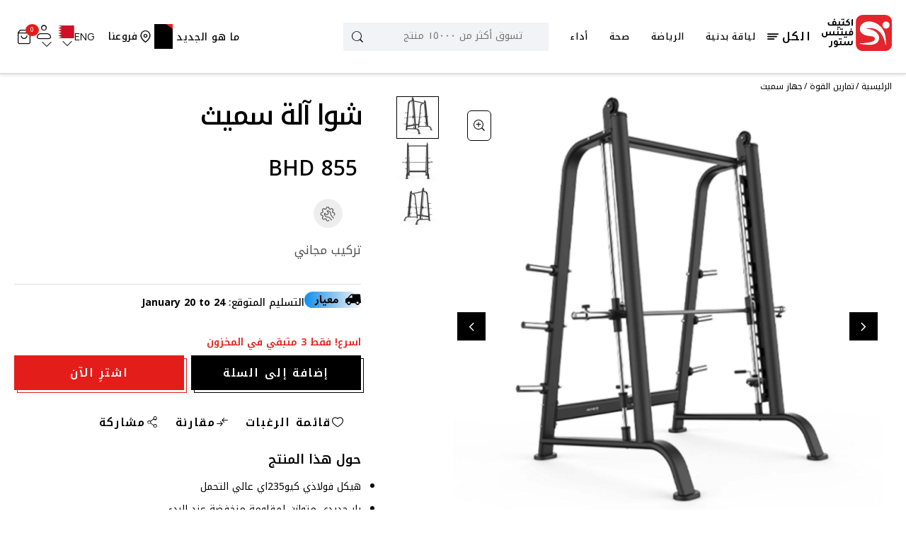

--- FILE ---
content_type: text/html; charset=utf-8
request_url: https://activefitnessstore.com/bh-ar/shua-smith-machine-sh-g6853
body_size: 5861
content:
<!DOCTYPE html><html dir="rtl" lang="ar"><head><meta charSet="utf-8"/><link rel="preload" as="font" href="/_next/static/media/01f0c602c274ea55-s.p.woff2" crossorigin="" type="font/woff2"/><link rel="preload" as="font" href="/_next/static/media/1f54c84255ccf44e-s.p.woff2" crossorigin="" type="font/woff2"/><link rel="preload" as="font" href="/_next/static/media/350b852752f8489d-s.p.woff2" crossorigin="" type="font/woff2"/><link rel="preload" as="font" href="/_next/static/media/3667c091265cf81b-s.p.woff2" crossorigin="" type="font/woff2"/><link rel="preload" as="font" href="/_next/static/media/437e5f23c97e320c-s.p.woff2" crossorigin="" type="font/woff2"/><link rel="preload" as="font" href="/_next/static/media/4c9affa5bc8f420e-s.p.woff2" crossorigin="" type="font/woff2"/><link rel="preload" as="font" href="/_next/static/media/4ec9137e8f7fd974-s.p.woff2" crossorigin="" type="font/woff2"/><link rel="preload" as="font" href="/_next/static/media/5fb5c05ff73c0616-s.p.woff2" crossorigin="" type="font/woff2"/><link rel="preload" as="font" href="/_next/static/media/67d60655232d436d-s.p.woff2" crossorigin="" type="font/woff2"/><link rel="preload" as="font" href="/_next/static/media/79f0f365efbf4f90-s.p.woff2" crossorigin="" type="font/woff2"/><link rel="preload" as="font" href="/_next/static/media/c150f0c57bc48529-s.p.woff2" crossorigin="" type="font/woff2"/><link rel="preload" as="font" href="/_next/static/media/e4af272ccee01ff0-s.p.woff2" crossorigin="" type="font/woff2"/><link rel="preload" as="font" href="/_next/static/media/eeb8a9ff846037ce-s.p.woff2" crossorigin="" type="font/woff2"/><link rel="preload" as="font" href="/_next/static/media/f8db967ce76dbfa8-s.p.woff2" crossorigin="" type="font/woff2"/><link rel="stylesheet" href="/_next/static/css/d55181580bbf9c70.css" data-precedence="next"/><link rel="stylesheet" href="/_next/static/css/bd8c7d2bece329c7.css" data-precedence="next"/><link rel="stylesheet" href="/_next/static/css/ad16b4bee8c3068e.css" data-precedence="next"/><link rel="stylesheet" href="/_next/static/css/b7f631f6da5c49b8.css" data-precedence="next"/><link rel="stylesheet" href="/_next/static/css/8d13b3e30c5e5ae0.css" data-precedence="next"/><link rel="stylesheet" href="/_next/static/css/d3812f30e89afaf8.css" data-precedence="next"/><script src="https://tap-sdks.b-cdn.net/card/1.0.2/index.js" async=""></script><link rel="preload" as="style" href="/_next/static/css/b8813e27dff1e1b9.css"/><link rel="preload" as="style" href="/_next/static/css/ef46db3751d8e999.css"/><link rel="preload" href="/_next/static/chunks/webpack-71169ddc7cbc6257.js" as="script"/><link rel="preload" href="/_next/static/chunks/bce60fc1-18cbfa7bd59f3c16.js" as="script"/><link rel="preload" href="/_next/static/chunks/7698-7c0f9f6cebd7e2c4.js" as="script"/><link rel="preload" href="/_next/static/chunks/main-app-66c6c2de284c0bee.js" as="script"/><link rel="preload" as="script" href="https://www.googletagmanager.com/gtag/js?id=G-TZCCYXZPDM"/><link rel="preload" as="script" href="https://www.googletagmanager.com/gtm.js?id=GTM-W2395TKQ"/><meta name="next-size-adjust"/><meta name="google-site-verification" content="eTvLe8m1IKFMjEtC4L-yHIRaHUIFO8b71F2oqQ4-ASs"/><title>جهاز شوا سميث |  أكتيف فيتنس ستور </title><meta name="description" content="تسوق لشراء جهاز سهوا سميته من  المتجر رقم واحد في دول الخليج العربي  لمعدات اللياقة البدنية والعتاد الرياضي. تسليم سريع، ودعم ممتاز بعد البيع."/><meta name="viewport" content="width=device-width, initial-scale=1.0, maximum-scale=1.0, user-scalable=no"/><meta name="robots" content="index, follow"/><link rel="canonical" href="https://activefitnessstore.com/bh-ar/shua-smith-machine-sh-g6853"/><link rel="alternate" hrefLang="en-AE" href="https://activefitnessstore.com/shua-smith-machine-sh-g6853"/><link rel="alternate" hrefLang="ar-AE" href="https://activefitnessstore.com/ar/shua-smith-machine-sh-g6853"/><link rel="alternate" hrefLang="en-SA" href="https://activefitnessstore.com/sa/shua-smith-machine-sh-g6853"/><link rel="alternate" hrefLang="ar-SA" href="https://activefitnessstore.com/sa-ar/shua-smith-machine-sh-g6853"/><link rel="alternate" hrefLang="en-KW" href="https://activefitnessstore.com/kw/shua-smith-machine-sh-g6853"/><link rel="alternate" hrefLang="ar-KW" href="https://activefitnessstore.com/kw-ar/shua-smith-machine-sh-g6853"/><link rel="alternate" hrefLang="en-QA" href="https://activefitnessstore.com/qa/shua-smith-machine-sh-g6853"/><link rel="alternate" hrefLang="ar-QA" href="https://activefitnessstore.com/qa-ar/shua-smith-machine-sh-g6853"/><link rel="alternate" hrefLang="en-BH" href="https://activefitnessstore.com/bh/shua-smith-machine-sh-g6853"/><link rel="alternate" hrefLang="ar-BH" href="https://activefitnessstore.com/bh-ar/shua-smith-machine-sh-g6853"/><link rel="alternate" hrefLang="en-OM" href="https://activefitnessstore.com/om/shua-smith-machine-sh-g6853"/><link rel="alternate" hrefLang="ar-OM" href="https://activefitnessstore.com/om-ar/shua-smith-machine-sh-g6853"/><link rel="alternate" hrefLang="x-default" href="https://activefitnessstore.com/bh-ar/shua-smith-machine-sh-g6853"/><meta property="og:title" content="جهاز شوا سميث |  أكتيف فيتنس ستور "/><meta property="og:description" content="تسوق لشراء جهاز سهوا سميته من  المتجر رقم واحد في دول الخليج العربي  لمعدات اللياقة البدنية والعتاد الرياضي. تسليم سريع، ودعم ممتاز بعد البيع."/><meta property="og:url" content="https://activefitnessstore.com/bh-ar/shua-smith-machine-sh-g6853"/><meta property="og:image" content="https://images.activefitnessstore.com/product-list/SH-G6853/SH-G6853.jpg"/><meta property="og:type" content="website"/><meta name="twitter:card" content="summary_large_image"/><meta name="twitter:title" content="جهاز شوا سميث |  أكتيف فيتنس ستور "/><meta name="twitter:description" content="تسوق لشراء جهاز سهوا سميته من  المتجر رقم واحد في دول الخليج العربي  لمعدات اللياقة البدنية والعتاد الرياضي. تسليم سريع، ودعم ممتاز بعد البيع."/><meta name="twitter:image" content="https://images.activefitnessstore.com/product-list/SH-G6853/SH-G6853.jpg"/><link rel="icon" href="/favicon.ico" type="image/x-icon" sizes="any"/><script src="/_next/static/chunks/polyfills-78c92fac7aa8fdd8.js" noModule=""></script></head><body class="__variable_e8bf69 __variable_73ee6c  __variable_69c3e4  __variable_fa6139"><!--$--><div></div><div style="height:100vh;display:flex;justify-content:center;align-items:center"><div class="loaderImage"><div class="ant-spin ant-spin-spinning css-mncuj7" aria-live="polite" aria-busy="true"><span role="img" aria-label="loading" style="font-size:35px" class="anticon anticon-loading anticon-spin ant-spin-dot"><svg viewBox="0 0 1024 1024" focusable="false" data-icon="loading" width="1em" height="1em" fill="currentColor" aria-hidden="true"><path d="M988 548c-19.9 0-36-16.1-36-36 0-59.4-11.6-117-34.6-171.3a440.45 440.45 0 00-94.3-139.9 437.71 437.71 0 00-139.9-94.3C629 83.6 571.4 72 512 72c-19.9 0-36-16.1-36-36s16.1-36 36-36c69.1 0 136.2 13.5 199.3 40.3C772.3 66 827 103 874 150c47 47 83.9 101.8 109.7 162.7 26.7 63.1 40.2 130.2 40.2 199.3.1 19.9-16 36-35.9 36z"></path></svg></span></div></div></div><!--/$--><script src="/_next/static/chunks/webpack-71169ddc7cbc6257.js" async=""></script><script src="/_next/static/chunks/bce60fc1-18cbfa7bd59f3c16.js" async=""></script><script src="/_next/static/chunks/7698-7c0f9f6cebd7e2c4.js" async=""></script><script src="/_next/static/chunks/main-app-66c6c2de284c0bee.js" async=""></script><script>(self.__next_f=self.__next_f||[]).push([0])</script><script>self.__next_f.push([1,"0:\"$L1\"\n"])</script><script>self.__next_f.push([1,"2:HL[\"/_next/static/media/01f0c602c274ea55-s.p.woff2\",{\"as\":\"font\",\"type\":\"font/woff2\"}]\n3:HL[\"/_next/static/media/1f54c84255ccf44e-s.p.woff2\",{\"as\":\"font\",\"type\":\"font/woff2\"}]\n4:HL[\"/_next/static/media/350b852752f8489d-s.p.woff2\",{\"as\":\"font\",\"type\":\"font/woff2\"}]\n5:HL[\"/_next/static/media/3667c091265cf81b-s.p.woff2\",{\"as\":\"font\",\"type\":\"font/woff2\"}]\n6:HL[\"/_next/static/media/437e5f23c97e320c-s.p.woff2\",{\"as\":\"font\",\"type\":\"font/woff2\"}]\n7:HL[\"/_next/static/media/4c9affa5bc8f420e-s.p.woff2\",{\"as\":\"font\","])</script><script>self.__next_f.push([1,"\"type\":\"font/woff2\"}]\n8:HL[\"/_next/static/media/4ec9137e8f7fd974-s.p.woff2\",{\"as\":\"font\",\"type\":\"font/woff2\"}]\n9:HL[\"/_next/static/media/5fb5c05ff73c0616-s.p.woff2\",{\"as\":\"font\",\"type\":\"font/woff2\"}]\na:HL[\"/_next/static/media/67d60655232d436d-s.p.woff2\",{\"as\":\"font\",\"type\":\"font/woff2\"}]\nb:HL[\"/_next/static/media/79f0f365efbf4f90-s.p.woff2\",{\"as\":\"font\",\"type\":\"font/woff2\"}]\nc:HL[\"/_next/static/media/c150f0c57bc48529-s.p.woff2\",{\"as\":\"font\",\"type\":\"font/woff2\"}]\nd:HL[\"/_next/static/media/e4af272ccee01ff0-s."])</script><script>self.__next_f.push([1,"p.woff2\",{\"as\":\"font\",\"type\":\"font/woff2\"}]\ne:HL[\"/_next/static/media/eeb8a9ff846037ce-s.p.woff2\",{\"as\":\"font\",\"type\":\"font/woff2\"}]\nf:HL[\"/_next/static/media/f8db967ce76dbfa8-s.p.woff2\",{\"as\":\"font\",\"type\":\"font/woff2\"}]\n10:HL[\"/_next/static/css/d55181580bbf9c70.css\",{\"as\":\"style\"}]\n11:HL[\"/_next/static/css/bd8c7d2bece329c7.css\",{\"as\":\"style\"}]\n12:HL[\"/_next/static/css/ad16b4bee8c3068e.css\",{\"as\":\"style\"}]\n13:HL[\"/_next/static/css/b7f631f6da5c49b8.css\",{\"as\":\"style\"}]\n14:HL[\"/_next/static/css/8d13b3e30c5e5"])</script><script>self.__next_f.push([1,"ae0.css\",{\"as\":\"style\"}]\n15:HL[\"/_next/static/css/d3812f30e89afaf8.css\",{\"as\":\"style\"}]\n16:HL[\"/_next/static/css/b8813e27dff1e1b9.css\",{\"as\":\"style\"}]\n17:HL[\"/_next/static/css/ef46db3751d8e999.css\",{\"as\":\"style\"}]\n"])</script><script>self.__next_f.push([1,"18:I{\"id\":2353,\"chunks\":[\"2272:static/chunks/webpack-71169ddc7cbc6257.js\",\"9253:static/chunks/bce60fc1-18cbfa7bd59f3c16.js\",\"7698:static/chunks/7698-7c0f9f6cebd7e2c4.js\"],\"name\":\"default\",\"async\":false}\n1a:I{\"id\":47330,\"chunks\":[\"2272:static/chunks/webpack-71169ddc7cbc6257.js\",\"9253:static/chunks/bce60fc1-18cbfa7bd59f3c16.js\",\"7698:static/chunks/7698-7c0f9f6cebd7e2c4.js\"],\"name\":\"\",\"async\":false}\n1b:I{\"id\":49180,\"chunks\":[\"2272:static/chunks/webpack-71169ddc7cbc6257.js\",\"9253:static/chunks/bce60fc1-18cbfa7b"])</script><script>self.__next_f.push([1,"d59f3c16.js\",\"7698:static/chunks/7698-7c0f9f6cebd7e2c4.js\"],\"name\":\"default\",\"async\":false}\n1c:I{\"id\":92306,\"chunks\":[\"2272:static/chunks/webpack-71169ddc7cbc6257.js\",\"9253:static/chunks/bce60fc1-18cbfa7bd59f3c16.js\",\"7698:static/chunks/7698-7c0f9f6cebd7e2c4.js\"],\"name\":\"default\",\"async\":false}\n"])</script><script>self.__next_f.push([1,"1d:I{\"id\":38719,\"chunks\":[\"4550:static/chunks/925f3d25-93d2f14c18e00e54.js\",\"4695:static/chunks/24632825-07d92c42c94f8384.js\",\"7029:static/chunks/71d7772d-9f6524e326e4b51b.js\",\"6102:static/chunks/ab7f9059-5232944d910550d7.js\",\"3656:static/chunks/3656-3545957fc6c2cd74.js\",\"7095:static/chunks/7095-7d69c9d2fd2d73e6.js\",\"9884:static/chunks/9884-d50b85bdedac451c.js\",\"2463:static/chunks/2463-6858840583bed369.js\",\"4882:static/chunks/4882-eab6a9feabee71ae.js\",\"447:static/chunks/447-8b9dc9a82785c28f.js\",\"6497:static/chunks/6497-e4f37f31fa4890ba.js\",\"8833:static/chunks/8833-f2dc34eb2b9a63b3.js\",\"8591:static/chunks/8591-cec3971b604bd5bd.js\",\"5927:static/chunks/5927-6e9ec0ba3f296a71.js\",\"3505:static/chunks/3505-bab2fb588d1f8b7c.js\",\"4834:static/chunks/4834-3f157a17892d44f4.js\",\"4751:static/chunks/4751-155885bcec2a7d17.js\",\"7616:static/chunks/7616-85249f62798fee84.js\",\"1486:static/chunks/1486-6be2e6d863774b6b.js\",\"914:static/chunks/914-5cff701133510cac.js\",\"6815:static/chunks/6815-e7509cc3b19c830b.js\",\"147:static/chunks/147-f4af7a521d9badd9.js\",\"1656:static/chunks/1656-1f9ff2479f408cb8.js\",\"9345:static/chunks/9345-7d210a7bd0e30100.js\",\"9448:static/chunks/9448-86c571b3326a4e9b.js\",\"326:static/chunks/326-3858ce5053fcd574.js\",\"2883:static/chunks/2883-ae180726155d568c.js\",\"4936:static/chunks/4936-220b3da9dfc90c09.js\",\"9930:static/chunks/9930-1532529fbe8eb835.js\",\"9719:static/chunks/9719-5cc1f35250e343a3.js\",\"5158:static/chunks/5158-29faff096a925ebf.js\",\"2859:static/chunks/2859-da10b8637886e12d.js\",\"847:static/chunks/847-0d6c2812aef6a1a9.js\",\"1084:static/chunks/app/[lang]/layout-3c42cbe4970a8d63.js\"],\"name\":\"AOSInit\",\"async\":false}\n"])</script><script>self.__next_f.push([1,"1e:I{\"id\":67676,\"chunks\":[\"4550:static/chunks/925f3d25-93d2f14c18e00e54.js\",\"4695:static/chunks/24632825-07d92c42c94f8384.js\",\"7029:static/chunks/71d7772d-9f6524e326e4b51b.js\",\"6102:static/chunks/ab7f9059-5232944d910550d7.js\",\"3656:static/chunks/3656-3545957fc6c2cd74.js\",\"7095:static/chunks/7095-7d69c9d2fd2d73e6.js\",\"9884:static/chunks/9884-d50b85bdedac451c.js\",\"2463:static/chunks/2463-6858840583bed369.js\",\"4882:static/chunks/4882-eab6a9feabee71ae.js\",\"447:static/chunks/447-8b9dc9a82785c28f.js\",\"6497:static/chunks/6497-e4f37f31fa4890ba.js\",\"8833:static/chunks/8833-f2dc34eb2b9a63b3.js\",\"8591:static/chunks/8591-cec3971b604bd5bd.js\",\"5927:static/chunks/5927-6e9ec0ba3f296a71.js\",\"3505:static/chunks/3505-bab2fb588d1f8b7c.js\",\"4834:static/chunks/4834-3f157a17892d44f4.js\",\"4751:static/chunks/4751-155885bcec2a7d17.js\",\"7616:static/chunks/7616-85249f62798fee84.js\",\"1486:static/chunks/1486-6be2e6d863774b6b.js\",\"914:static/chunks/914-5cff701133510cac.js\",\"6815:static/chunks/6815-e7509cc3b19c830b.js\",\"147:static/chunks/147-f4af7a521d9badd9.js\",\"1656:static/chunks/1656-1f9ff2479f408cb8.js\",\"9345:static/chunks/9345-7d210a7bd0e30100.js\",\"9448:static/chunks/9448-86c571b3326a4e9b.js\",\"326:static/chunks/326-3858ce5053fcd574.js\",\"2883:static/chunks/2883-ae180726155d568c.js\",\"4936:static/chunks/4936-220b3da9dfc90c09.js\",\"9930:static/chunks/9930-1532529fbe8eb835.js\",\"9719:static/chunks/9719-5cc1f35250e343a3.js\",\"5158:static/chunks/5158-29faff096a925ebf.js\",\"2859:static/chunks/2859-da10b8637886e12d.js\",\"847:static/chunks/847-0d6c2812aef6a1a9.js\",\"1084:static/chunks/app/[lang]/layout-3c42cbe4970a8d63.js\"],\"name\":\"\",\"async\":false}\n"])</script><script>self.__next_f.push([1,"1f:I{\"id\":37499,\"chunks\":[\"4550:static/chunks/925f3d25-93d2f14c18e00e54.js\",\"4695:static/chunks/24632825-07d92c42c94f8384.js\",\"7029:static/chunks/71d7772d-9f6524e326e4b51b.js\",\"6102:static/chunks/ab7f9059-5232944d910550d7.js\",\"3656:static/chunks/3656-3545957fc6c2cd74.js\",\"7095:static/chunks/7095-7d69c9d2fd2d73e6.js\",\"9884:static/chunks/9884-d50b85bdedac451c.js\",\"2463:static/chunks/2463-6858840583bed369.js\",\"4882:static/chunks/4882-eab6a9feabee71ae.js\",\"447:static/chunks/447-8b9dc9a82785c28f.js\",\"6497:static/chunks/6497-e4f37f31fa4890ba.js\",\"8833:static/chunks/8833-f2dc34eb2b9a63b3.js\",\"8591:static/chunks/8591-cec3971b604bd5bd.js\",\"5927:static/chunks/5927-6e9ec0ba3f296a71.js\",\"3505:static/chunks/3505-bab2fb588d1f8b7c.js\",\"4834:static/chunks/4834-3f157a17892d44f4.js\",\"4751:static/chunks/4751-155885bcec2a7d17.js\",\"7616:static/chunks/7616-85249f62798fee84.js\",\"1486:static/chunks/1486-6be2e6d863774b6b.js\",\"914:static/chunks/914-5cff701133510cac.js\",\"6815:static/chunks/6815-e7509cc3b19c830b.js\",\"147:static/chunks/147-f4af7a521d9badd9.js\",\"1656:static/chunks/1656-1f9ff2479f408cb8.js\",\"9345:static/chunks/9345-7d210a7bd0e30100.js\",\"9448:static/chunks/9448-86c571b3326a4e9b.js\",\"326:static/chunks/326-3858ce5053fcd574.js\",\"2883:static/chunks/2883-ae180726155d568c.js\",\"4936:static/chunks/4936-220b3da9dfc90c09.js\",\"9930:static/chunks/9930-1532529fbe8eb835.js\",\"9719:static/chunks/9719-5cc1f35250e343a3.js\",\"5158:static/chunks/5158-29faff096a925ebf.js\",\"2859:static/chunks/2859-da10b8637886e12d.js\",\"847:static/chunks/847-0d6c2812aef6a1a9.js\",\"1084:static/chunks/app/[lang]/layout-3c42cbe4970a8d63.js\"],\"name\":\"GoogleTagManager\",\"async\":false}\n"])</script><script>self.__next_f.push([1,"20:I{\"id\":29678,\"chunks\":[\"4550:static/chunks/925f3d25-93d2f14c18e00e54.js\",\"4695:static/chunks/24632825-07d92c42c94f8384.js\",\"7029:static/chunks/71d7772d-9f6524e326e4b51b.js\",\"6102:static/chunks/ab7f9059-5232944d910550d7.js\",\"3656:static/chunks/3656-3545957fc6c2cd74.js\",\"7095:static/chunks/7095-7d69c9d2fd2d73e6.js\",\"9884:static/chunks/9884-d50b85bdedac451c.js\",\"2463:static/chunks/2463-6858840583bed369.js\",\"4882:static/chunks/4882-eab6a9feabee71ae.js\",\"447:static/chunks/447-8b9dc9a82785c28f.js\",\"6497:static/chunks/6497-e4f37f31fa4890ba.js\",\"8833:static/chunks/8833-f2dc34eb2b9a63b3.js\",\"8591:static/chunks/8591-cec3971b604bd5bd.js\",\"5927:static/chunks/5927-6e9ec0ba3f296a71.js\",\"3505:static/chunks/3505-bab2fb588d1f8b7c.js\",\"4834:static/chunks/4834-3f157a17892d44f4.js\",\"4751:static/chunks/4751-155885bcec2a7d17.js\",\"7616:static/chunks/7616-85249f62798fee84.js\",\"1486:static/chunks/1486-6be2e6d863774b6b.js\",\"914:static/chunks/914-5cff701133510cac.js\",\"6815:static/chunks/6815-e7509cc3b19c830b.js\",\"147:static/chunks/147-f4af7a521d9badd9.js\",\"1656:static/chunks/1656-1f9ff2479f408cb8.js\",\"9345:static/chunks/9345-7d210a7bd0e30100.js\",\"9448:static/chunks/9448-86c571b3326a4e9b.js\",\"326:static/chunks/326-3858ce5053fcd574.js\",\"2883:static/chunks/2883-ae180726155d568c.js\",\"4936:static/chunks/4936-220b3da9dfc90c09.js\",\"9930:static/chunks/9930-1532529fbe8eb835.js\",\"9719:static/chunks/9719-5cc1f35250e343a3.js\",\"5158:static/chunks/5158-29faff096a925ebf.js\",\"2859:static/chunks/2859-da10b8637886e12d.js\",\"847:static/chunks/847-0d6c2812aef6a1a9.js\",\"1084:static/chunks/app/[lang]/layout-3c42cbe4970a8d63.js\"],\"name\":\"\",\"async\":false}\n"])</script><script>self.__next_f.push([1,"21:I{\"id\":83275,\"chunks\":[\"4550:static/chunks/925f3d25-93d2f14c18e00e54.js\",\"4695:static/chunks/24632825-07d92c42c94f8384.js\",\"7029:static/chunks/71d7772d-9f6524e326e4b51b.js\",\"6102:static/chunks/ab7f9059-5232944d910550d7.js\",\"3656:static/chunks/3656-3545957fc6c2cd74.js\",\"7095:static/chunks/7095-7d69c9d2fd2d73e6.js\",\"9884:static/chunks/9884-d50b85bdedac451c.js\",\"2463:static/chunks/2463-6858840583bed369.js\",\"4882:static/chunks/4882-eab6a9feabee71ae.js\",\"447:static/chunks/447-8b9dc9a82785c28f.js\",\"6497:static/chunks/6497-e4f37f31fa4890ba.js\",\"8833:static/chunks/8833-f2dc34eb2b9a63b3.js\",\"8591:static/chunks/8591-cec3971b604bd5bd.js\",\"5927:static/chunks/5927-6e9ec0ba3f296a71.js\",\"3505:static/chunks/3505-bab2fb588d1f8b7c.js\",\"4834:static/chunks/4834-3f157a17892d44f4.js\",\"4751:static/chunks/4751-155885bcec2a7d17.js\",\"7616:static/chunks/7616-85249f62798fee84.js\",\"1486:static/chunks/1486-6be2e6d863774b6b.js\",\"914:static/chunks/914-5cff701133510cac.js\",\"6815:static/chunks/6815-e7509cc3b19c830b.js\",\"147:static/chunks/147-f4af7a521d9badd9.js\",\"1656:static/chunks/1656-1f9ff2479f408cb8.js\",\"9345:static/chunks/9345-7d210a7bd0e30100.js\",\"9448:static/chunks/9448-86c571b3326a4e9b.js\",\"326:static/chunks/326-3858ce5053fcd574.js\",\"2883:static/chunks/2883-ae180726155d568c.js\",\"4936:static/chunks/4936-220b3da9dfc90c09.js\",\"9930:static/chunks/9930-1532529fbe8eb835.js\",\"9719:static/chunks/9719-5cc1f35250e343a3.js\",\"5158:static/chunks/5158-29faff096a925ebf.js\",\"2859:static/chunks/2859-da10b8637886e12d.js\",\"847:static/chunks/847-0d6c2812aef6a1a9.js\",\"1084:static/chunks/app/[lang]/layout-3c42cbe4970a8d63.js\"],\"name\":\"\",\"async\":false}\n"])</script><script>self.__next_f.push([1,"22:I{\"id\":7994,\"chunks\":[\"4550:static/chunks/925f3d25-93d2f14c18e00e54.js\",\"4695:static/chunks/24632825-07d92c42c94f8384.js\",\"7029:static/chunks/71d7772d-9f6524e326e4b51b.js\",\"6102:static/chunks/ab7f9059-5232944d910550d7.js\",\"3656:static/chunks/3656-3545957fc6c2cd74.js\",\"7095:static/chunks/7095-7d69c9d2fd2d73e6.js\",\"9884:static/chunks/9884-d50b85bdedac451c.js\",\"2463:static/chunks/2463-6858840583bed369.js\",\"4882:static/chunks/4882-eab6a9feabee71ae.js\",\"447:static/chunks/447-8b9dc9a82785c28f.js\",\"6497:static/chunks/6497-e4f37f31fa4890ba.js\",\"8833:static/chunks/8833-f2dc34eb2b9a63b3.js\",\"8591:static/chunks/8591-cec3971b604bd5bd.js\",\"5927:static/chunks/5927-6e9ec0ba3f296a71.js\",\"3505:static/chunks/3505-bab2fb588d1f8b7c.js\",\"4834:static/chunks/4834-3f157a17892d44f4.js\",\"4751:static/chunks/4751-155885bcec2a7d17.js\",\"7616:static/chunks/7616-85249f62798fee84.js\",\"1486:static/chunks/1486-6be2e6d863774b6b.js\",\"914:static/chunks/914-5cff701133510cac.js\",\"6815:static/chunks/6815-e7509cc3b19c830b.js\",\"147:static/chunks/147-f4af7a521d9badd9.js\",\"1656:static/chunks/1656-1f9ff2479f408cb8.js\",\"9345:static/chunks/9345-7d210a7bd0e30100.js\",\"9448:static/chunks/9448-86c571b3326a4e9b.js\",\"326:static/chunks/326-3858ce5053fcd574.js\",\"2883:static/chunks/2883-ae180726155d568c.js\",\"4936:static/chunks/4936-220b3da9dfc90c09.js\",\"9930:static/chunks/9930-1532529fbe8eb835.js\",\"9719:static/chunks/9719-5cc1f35250e343a3.js\",\"5158:static/chunks/5158-29faff096a925ebf.js\",\"2859:static/chunks/2859-da10b8637886e12d.js\",\"847:static/chunks/847-0d6c2812aef6a1a9.js\",\"1084:static/chunks/app/[lang]/layout-3c42cbe4970a8d63.js\"],\"name\":\"\",\"async\":false}\n"])</script><script>self.__next_f.push([1,"23:I{\"id\":42121,\"chunks\":[\"3450:static/chunks/app/[lang]/error-385e1f7bd287492c.js\"],\"name\":\"\",\"async\":false}\n24:I{\"id\":88833,\"chunks\":[\"9884:static/chunks/9884-d50b85bdedac451c.js\",\"2463:static/chunks/2463-6858840583bed369.js\",\"8833:static/chunks/8833-f2dc34eb2b9a63b3.js\",\"4675:static/chunks/app/[lang]/loading-32a087036f8d52cd.js\"],\"name\":\"\",\"async\":false}\n25:I{\"id\":59884,\"chunks\":[\"9884:static/chunks/9884-d50b85bdedac451c.js\",\"2463:static/chunks/2463-6858840583bed369.js\",\"8833:static/chunks/8833-f2dc34eb2"])</script><script>self.__next_f.push([1,"b9a63b3.js\",\"4675:static/chunks/app/[lang]/loading-32a087036f8d52cd.js\"],\"name\":\"\",\"async\":false}\n26:I{\"id\":52975,\"chunks\":[\"4550:static/chunks/925f3d25-93d2f14c18e00e54.js\",\"7095:static/chunks/7095-7d69c9d2fd2d73e6.js\",\"6497:static/chunks/6497-e4f37f31fa4890ba.js\",\"9930:static/chunks/9930-1532529fbe8eb835.js\",\"3097:static/chunks/app/[lang]/not-found-062ef1985a351265.js\"],\"name\":\"\",\"async\":false}\n27:I{\"id\":28843,\"chunks\":[\"3656:static/chunks/3656-3545957fc6c2cd74.js\",\"1577:static/chunks/app/[lang]/[slug]/no"])</script><script>self.__next_f.push([1,"t-found-e35f36ed051ac6d9.js\"],\"name\":\"\",\"async\":false}\n"])</script><script>self.__next_f.push([1,"28:I{\"id\":26381,\"chunks\":[\"4550:static/chunks/925f3d25-93d2f14c18e00e54.js\",\"4695:static/chunks/24632825-07d92c42c94f8384.js\",\"7029:static/chunks/71d7772d-9f6524e326e4b51b.js\",\"3656:static/chunks/3656-3545957fc6c2cd74.js\",\"7095:static/chunks/7095-7d69c9d2fd2d73e6.js\",\"9884:static/chunks/9884-d50b85bdedac451c.js\",\"2463:static/chunks/2463-6858840583bed369.js\",\"4882:static/chunks/4882-eab6a9feabee71ae.js\",\"447:static/chunks/447-8b9dc9a82785c28f.js\",\"6497:static/chunks/6497-e4f37f31fa4890ba.js\",\"8833:static/chunks/8833-f2dc34eb2b9a63b3.js\",\"8591:static/chunks/8591-cec3971b604bd5bd.js\",\"5927:static/chunks/5927-6e9ec0ba3f296a71.js\",\"3505:static/chunks/3505-bab2fb588d1f8b7c.js\",\"4834:static/chunks/4834-3f157a17892d44f4.js\",\"4751:static/chunks/4751-155885bcec2a7d17.js\",\"7616:static/chunks/7616-85249f62798fee84.js\",\"1486:static/chunks/1486-6be2e6d863774b6b.js\",\"914:static/chunks/914-5cff701133510cac.js\",\"6815:static/chunks/6815-e7509cc3b19c830b.js\",\"147:static/chunks/147-f4af7a521d9badd9.js\",\"1656:static/chunks/1656-1f9ff2479f408cb8.js\",\"9345:static/chunks/9345-7d210a7bd0e30100.js\",\"9448:static/chunks/9448-86c571b3326a4e9b.js\",\"326:static/chunks/326-3858ce5053fcd574.js\",\"5930:static/chunks/5930-0bb8ae62b7461954.js\",\"9930:static/chunks/9930-1532529fbe8eb835.js\",\"9719:static/chunks/9719-5cc1f35250e343a3.js\",\"5158:static/chunks/5158-29faff096a925ebf.js\",\"9722:static/chunks/9722-fe6c0c8fef16a313.js\",\"4424:static/chunks/app/[lang]/[slug]/[id]/page-1eb6b653c2f73628.js\"],\"name\":\"\",\"async\":false}\n"])</script><script>self.__next_f.push([1,"1:[[],[\"$\",\"$L18\",null,{\"buildId\":\"uqXHN0eTNIwWCOuUTxlDO\",\"assetPrefix\":\"\",\"initialCanonicalUrl\":\"/bh-ar/shua-smith-machine-sh-g6853\",\"initialTree\":[\"\",{\"children\":[[\"lang\",\"bh-ar\",\"d\"],{\"children\":[[\"slug\",\"shua-smith-machine-sh-g6853\",\"d\"],{\"children\":[\"__PAGE__\",{}]}]},\"$undefined\",\"$undefined\",true]}],\"initialHead\":[\"$L19\",[\"$\",\"meta\",null,{\"name\":\"next-size-adjust\"}]],\"globalErrorComponent\":\"$1a\",\"notFound\":\"$undefined\",\"asNotFound\":false,\"children\":[\"$\",\"$L1b\",null,{\"parallelRouterKey\":\"children\",\"segmentPath\":[\"children\"],\"error\":\"$undefined\",\"errorStyles\":\"$undefined\",\"loading\":\"$undefined\",\"loadingStyles\":\"$undefined\",\"hasLoading\":false,\"template\":[\"$\",\"$L1c\",null,{}],\"templateStyles\":\"$undefined\",\"notFound\":\"$undefined\",\"notFoundStyles\":\"$undefined\",\"childProp\":{\"current\":[[\"$\",\"html\",null,{\"dir\":\"rtl\",\"lang\":\"ar\",\"children\":[[\"$\",\"$L1d\",null,{}],[\"$\",\"head\",null,{\"children\":[[\"$\",\"script\",null,{\"src\":\"https://tap-sdks.b-cdn.net/card/1.0.2/index.js\",\"async\":true}],[\"$\",\"meta\",null,{\"name\":\"google-site-verification\",\"content\":\"eTvLe8m1IKFMjEtC4L-yHIRaHUIFO8b71F2oqQ4-ASs\"}]]}],[\"$\",\"$L1e\",null,{\"src\":\"https://www.googletagmanager.com/gtag/js?id=G-TZCCYXZPDM\",\"strategy\":\"afterInteractive\"}],[\"$\",\"$L1e\",null,{\"id\":\"ga4-init\",\"strategy\":\"afterInteractive\",\"children\":\"\\n          window.dataLayer = window.dataLayer || [];\\n          function gtag(){dataLayer.push(arguments);}\\n          gtag('js', new Date());\\n          gtag('config', 'G-TZCCYXZPDM');\\n        \"}],[\"$\",\"$L1f\",null,{\"gtmId\":\"GTM-W2395TKQ\"}],[\"$\",\"body\",null,{\"className\":\"__variable_e8bf69 __variable_73ee6c  __variable_69c3e4  __variable_fa6139\",\"children\":[\"$\",\"$L20\",null,{\"children\":[\"$\",\"$L21\",null,{\"children\":[\"$\",\"$L22\",null,{\"lang\":\"bh-ar\",\"platform\":\"unknown\",\"token\":null,\"children\":[\"$\",\"$L1b\",null,{\"parallelRouterKey\":\"children\",\"segmentPath\":[\"children\",[\"lang\",\"bh-ar\",\"d\"],\"children\"],\"error\":\"$23\",\"errorStyles\":[],\"loading\":[\"$\",\"div\",null,{\"className\":\"loaderImage\",\"children\":[\"$\",\"$L24\",null,{\"indicator\":[\"$\",\"$L25\",null,{\"style\":{\"fontSize\":35},\"spin\":true,\"icon\":{\"icon\":{\"tag\":\"svg\",\"attrs\":{\"viewBox\":\"0 0 1024 1024\",\"focusable\":\"false\"},\"children\":[{\"tag\":\"path\",\"attrs\":{\"d\":\"M988 548c-19.9 0-36-16.1-36-36 0-59.4-11.6-117-34.6-171.3a440.45 440.45 0 00-94.3-139.9 437.71 437.71 0 00-139.9-94.3C629 83.6 571.4 72 512 72c-19.9 0-36-16.1-36-36s16.1-36 36-36c69.1 0 136.2 13.5 199.3 40.3C772.3 66 827 103 874 150c47 47 83.9 101.8 109.7 162.7 26.7 63.1 40.2 130.2 40.2 199.3.1 19.9-16 36-35.9 36z\"}}]},\"name\":\"loading\",\"theme\":\"outlined\"}}]}]}],\"loadingStyles\":[],\"hasLoading\":true,\"template\":[\"$\",\"$L1c\",null,{}],\"templateStyles\":\"$undefined\",\"notFound\":[\"$\",\"$L26\",null,{}],\"notFoundStyles\":[[\"$\",\"link\",\"0\",{\"rel\":\"stylesheet\",\"href\":\"/_next/static/css/2d617b940e62e98d.css\",\"precedence\":\"$undefined\"}]],\"childProp\":{\"current\":[\"$\",\"$L1b\",null,{\"parallelRouterKey\":\"children\",\"segmentPath\":[\"children\",[\"lang\",\"bh-ar\",\"d\"],\"children\",[\"slug\",\"shua-smith-machine-sh-g6853\",\"d\"],\"children\"],\"error\":\"$undefined\",\"errorStyles\":\"$undefined\",\"loading\":\"$undefined\",\"loadingStyles\":\"$undefined\",\"hasLoading\":false,\"template\":[\"$\",\"$L1c\",null,{}],\"templateStyles\":\"$undefined\",\"notFound\":[\"$\",\"$L27\",null,{}],\"notFoundStyles\":[[\"$\",\"link\",\"0\",{\"rel\":\"stylesheet\",\"href\":\"/_next/static/css/2d617b940e62e98d.css\",\"precedence\":\"$undefined\"}]],\"childProp\":{\"current\":[[\"$\",\"$L28\",null,{}],null],\"segment\":\"__PAGE__\"},\"styles\":[[\"$\",\"link\",\"0\",{\"rel\":\"stylesheet\",\"href\":\"/_next/static/css/b8813e27dff1e1b9.css\",\"precedence\":\"next\"}],[\"$\",\"link\",\"1\",{\"rel\":\"stylesheet\",\"href\":\"/_next/static/css/ef46db3751d8e999.css\",\"precedence\":\"next\"}]]}],\"segment\":[\"slug\",\"shua-smith-machine-sh-g6853\",\"d\"]},\"styles\":[]}]}]}]}]}]]}],null],\"segment\":[\"lang\",\"bh-ar\",\"d\"]},\"styles\":[[\"$\",\"link\",\"0\",{\"rel\":\"stylesheet\",\"href\":\"/_next/static/css/d55181580bbf9c70.css\",\"precedence\":\"next\"}],[\"$\",\"link\",\"1\",{\"rel\":\"stylesheet\",\"href\":\"/_next/static/css/bd8c7d2bece329c7.css\",\"precedence\":\"next\"}],[\"$\",\"link\",\"2\",{\"rel\":\"stylesheet\",\"href\":\"/_next/static/css/ad16b4bee8c3068e.css\",\"precedence\":\"next\"}],[\"$\",\"link\",\"3\",{\"rel\":\"stylesheet\",\"href\":\"/_next/static/css/b7f631f6da5c49b8.css\",\"precedence\":\"next\"}],[\"$\",\"link\",\"4\",{\"rel\":\"stylesheet\",\"href\":\"/_next/static/css/8d13b3e30c5e5ae0.css\",\"precedence\":\"next\"}],[\"$\",\"link\",\"5\",{\"rel\":\"stylesheet\",\"href\":\"/_next/static/css/d3812f30e89afaf8.css\",\"precedence\":\"next\"}]]}]}]]\n"])</script><script>self.__next_f.push([1,"19:[[\"$\",\"meta\",\"0\",{\"charSet\":\"utf-8\"}],[\"$\",\"title\",\"1\",{\"children\":\"جهاز شوا سميث |  أكتيف فيتنس ستور \"}],[\"$\",\"meta\",\"2\",{\"name\":\"description\",\"content\":\"تسوق لشراء جهاز سهوا سميته من  المتجر رقم واحد في دول الخليج العربي  لمعدات اللياقة البدنية والعتاد الرياضي. تسليم سريع، ودعم ممتاز بعد البيع.\"}],[\"$\",\"meta\",\"3\",{\"name\":\"viewport\",\"content\":\"width=device-width, initial-scale=1.0, maximum-scale=1.0, user-scalable=no\"}],[\"$\",\"meta\",\"4\",{\"name\":\"robots\",\"content\":\"index, follow\"}],[\"$\",\"link\",\"5\",{\"rel\":\"canonical\",\"href\":\"https://activefitnessstore.com/bh-ar/shua-smith-machine-sh-g6853\"}],[\"$\",\"link\",\"6\",{\"rel\":\"alternate\",\"hrefLang\":\"en-AE\",\"href\":\"https://activefitnessstore.com/shua-smith-machine-sh-g6853\"}],[\"$\",\"link\",\"7\",{\"rel\":\"alternate\",\"hrefLang\":\"ar-AE\",\"href\":\"https://activefitnessstore.com/ar/shua-smith-machine-sh-g6853\"}],[\"$\",\"link\",\"8\",{\"rel\":\"alternate\",\"hrefLang\":\"en-SA\",\"href\":\"https://activefitnessstore.com/sa/shua-smith-machine-sh-g6853\"}],[\"$\",\"link\",\"9\",{\"rel\":\"alternate\",\"hrefLang\":\"ar-SA\",\"href\":\"https://activefitnessstore.com/sa-ar/shua-smith-machine-sh-g6853\"}],[\"$\",\"link\",\"10\",{\"rel\":\"alternate\",\"hrefLang\":\"en-KW\",\"href\":\"https://activefitnessstore.com/kw/shua-smith-machine-sh-g6853\"}],[\"$\",\"link\",\"11\",{\"rel\":\"alternate\",\"hrefLang\":\"ar-KW\",\"href\":\"https://activefitnessstore.com/kw-ar/shua-smith-machine-sh-g6853\"}],[\"$\",\"link\",\"12\",{\"rel\":\"alternate\",\"hrefLang\":\"en-QA\",\"href\":\"https://activefitnessstore.com/qa/shua-smith-machine-sh-g6853\"}],[\"$\",\"link\",\"13\",{\"rel\":\"alternate\",\"hrefLang\":\"ar-QA\",\"href\":\"https://activefitnessstore.com/qa-ar/shua-smith-machine-sh-g6853\"}],[\"$\",\"link\",\"14\",{\"rel\":\"alternate\",\"hrefLang\":\"en-BH\",\"href\":\"https://activefitnessstore.com/bh/shua-smith-machine-sh-g6853\"}],[\"$\",\"link\",\"15\",{\"rel\":\"alternate\",\"hrefLang\":\"ar-BH\",\"href\":\"https://activefitnessstore.com/bh-ar/shua-smith-machine-sh-g6853\"}],[\"$\",\"link\",\"16\",{\"rel\":\"alternate\",\"hrefLang\":\"en-OM\",\"href\":\"https://activefitnessstore.com/om/shua-smith-machine-sh-g6853\"}],[\"$\",\"link\",\"17\",{\"rel\":\"alternate\",\"hrefLang\":\"ar-OM\",\"href\":\"https://activefitnessstore.com/om-ar/shua-smith-machine-sh-g6853\"}],[\"$\",\"link\",\"18\",{\"rel\":\"alternate\",\"hrefLang\":\"x-default\",\"href\":\"https://activefitnessstore.com/bh-ar/shua-smith-machine-sh-g6853\"}],[\"$\",\"meta\",\"19\",{\"property\":\"og:title\",\"content\":\"جهاز شوا سميث |  أكتيف فيتنس ستور \"}],[\"$\",\"meta\",\"20\",{\"property\":\"og:description\",\"content\":\"تسوق لشراء جهاز سهوا سميته من  المتجر رقم واحد في دول الخليج العربي  لمعدات اللياقة البدنية والعتاد الرياضي. تسليم سريع، ودعم ممتاز بعد البيع.\"}],[\"$\",\"meta\",\"21\",{\"property\":\"og:url\",\"content\":\"https://activefitnessstore.com/bh-ar/shua-smith-machine-sh-g6853\"}],[\"$\",\"meta\",\"22\",{\"property\":\"og:image\",\"content\":\"https://images.activefitnessstore.com/product-list/SH-G6853/SH-G6853.jpg\"}],[\"$\",\"meta\",\"23\",{\"property\":\"og:type\",\"content\":\"website\"}],[\"$\",\"meta\",\"24\",{\"name\":\"twitter:card\",\"content\":\"summary_large_image\"}],[\"$\",\"meta\",\"25\",{\"name\":\"twitter:title\",\"content\":\"جهاز شوا سميث |  أكتيف فيتنس ستور \"}],[\"$\",\"meta\",\"26\",{\"name\":\"twitter:description\",\"content\":\"تسوق لشراء جهاز سهوا سميته من  المتجر رقم واحد في دول الخليج العربي  لمعدات اللياقة البدنية والعتاد الرياضي. تسليم سريع، ودعم ممتاز بعد البيع.\"}],[\"$\",\"meta\",\"27\",{\"name\":\"twitter:image\",\"content\":\"https://images.activefitnessstore.com/product-list/SH-G6853/SH-G6853.jpg\"}],[\"$\",\"link\",\"28\",{\"rel\":\"icon\",\"href\":\"/favicon.ico\",\"type\":\"image/x-icon\",\"sizes\":\"any\"}]]\n"])</script></body></html>

--- FILE ---
content_type: text/css; charset=UTF-8
request_url: https://activefitnessstore.com/_next/static/css/ad16b4bee8c3068e.css
body_size: 58057
content:
.ShareProductModal_modalFooterStyle__3LYiO{max-width:450px!important;width:100%!important}.ShareProductModal_modalFooterStyle__3LYiO .ant-modal-footer{display:none!important}.ShareProductModal_modalFooterStyle__3LYiO .ant-modal-header{border-bottom:1px solid #ddd;position:relative;padding:20px}.ShareProductModal_modalFooterStyle__3LYiO .ant-modal-content{padding:0!important;border-radius:0!important}.ShareProductModal_modalFooterStyle__3LYiO .ant-tabs-nav-list{width:100%!important;padding-inline:20px}.ShareProductModal_modalFooterStyle__3LYiO .ant-tabs-tab{width:100%!important;margin-inline:5px!important;transition:.3s ease-in;background-color:#e3e7ed}.ShareProductModal_modalFooterStyle__3LYiO .ant-tabs-tab .ant-tabs-tab-btn{margin:0 auto!important;transition:.3s ease-in}.ShareProductModal_modalFooterStyle__3LYiO .ant-tabs-tab-active{background-color:transparent!important;transition:.3s ease-in}.ShareProductModal_modalFooterStyle__3LYiO .ant-tabs-ink-bar{background:#e31d1a!important}.ShareProductModal_content__0I2a2{padding:20px;position:relative;overflow:hidden}.ShareProductModal_content__0I2a2 :is(header,.ShareProductModal_icons__JN0Wn,.ShareProductModal_field__qZKup){display:flex;align-items:center;justify-content:space-between}.ShareProductModal_content__0I2a2 .ShareProductModal_icons__JN0Wn{margin:15px 0 20px}.ShareProductModal_content__0I2a2 .ShareProductModal_icons__JN0Wn li{height:50px;width:50px;font-size:20px;text-decoration:none;border:1px solid transparent;display:flex;align-items:center;border-radius:50%;justify-content:center;transition:all .3s ease-in-out;cursor:pointer}.ShareProductModal_content__0I2a2 .ShareProductModal_icons__JN0Wn li i{transition:transform .3s ease-in-out}.ShareProductModal_content__0I2a2 .ShareProductModal_icons__JN0Wn li:first-child{color:#1877f2;border-color:#b7d4fb}.ShareProductModal_content__0I2a2 .ShareProductModal_icons__JN0Wn li:first-child:hover{background:#1877f2}.ShareProductModal_content__0I2a2 .ShareProductModal_icons__JN0Wn li:nth-child(2){color:#46c1f6;border-color:#b6e7fc}.ShareProductModal_content__0I2a2 .ShareProductModal_icons__JN0Wn li:nth-child(2):hover{background:#46c1f6}.ShareProductModal_content__0I2a2 .ShareProductModal_icons__JN0Wn li:nth-child(3){color:#25d366;border-color:#bef4d2}.ShareProductModal_content__0I2a2 .ShareProductModal_icons__JN0Wn li:nth-child(3):hover{background:#25d366}.ShareProductModal_content__0I2a2 .ShareProductModal_icons__JN0Wn li:nth-child(5){color:#e60023;border-color:#db435a}.ShareProductModal_content__0I2a2 .ShareProductModal_icons__JN0Wn li:nth-child(5):hover{background:#e60023}.ShareProductModal_content__0I2a2 .ShareProductModal_icons__JN0Wn li:hover{color:#fff;border-color:transparent}.ShareProductModal_content__0I2a2 .ShareProductModal_icons__JN0Wn li:hover i{transform:scale(1.2)}.ShareProductModal_content__0I2a2 p{font-size:16px}.ShareProductModal_content__0I2a2 .ShareProductModal_field__qZKup{margin:12px 0 -5px;height:45px;border-radius:4px;padding:5px;border:1px solid #e1e1e1}.ShareProductModal_content__0I2a2 .ShareProductModal_field__qZKup.ShareProductModal_active__yWROx{border-color:#000}.ShareProductModal_content__0I2a2 .ShareProductModal_field__qZKup i{width:50px;font-size:18px;text-align:center}.ShareProductModal_content__0I2a2 .ShareProductModal_field__qZKup.ShareProductModal_active__yWROx i{color:#7d2ae8}.ShareProductModal_content__0I2a2 .ShareProductModal_field__qZKup input{width:100%;height:100%;border:none;outline:none;font-size:15px}.ShareProductModal_content__0I2a2 .ShareProductModal_field__qZKup button{color:#fff;padding:5px 18px;outline:none;cursor:pointer;font-weight:500;border:1px solid transparent;transition:.4s;font-family:var(--barlow-font);letter-spacing:1.6px;background:#000}.ShareProductModal_content__0I2a2 .ShareProductModal_field__qZKup button:hover{background:#fff;color:#000;border-color:#000}.ShareProductModal_content__0I2a2 .ShareProductModal_toastWrapper__KpZ0I{width:92%;position:absolute;display:flex;align-items:center;justify-content:center;animation:ShareProductModal_opacity__3DCcB 5s ease-out;opacity:0;top:56%;color:#fff}.ShareProductModal_content__0I2a2 .ShareProductModal_toastWrapper__KpZ0I .ShareProductModal_toastMessage__b69mK{background-color:#000;padding:4px 20px;border-radius:20px}.ShareProductModal_content__0I2a2 .ShareProductModal_topUp__7yAZk{opacity:1!important}.productdetail_mainContanierMain__F4aN4{max-width:1440px;margin:0 auto;padding:0 20px;scroll-behavior:smooth}@media screen and (max-width:992px){.productdetail_mainContanierMain__F4aN4{padding:0}}.productdetail_announcementBarWrapper__ueItw{display:none;margin-top:50px}@media screen and (max-width:1200px){.productdetail_announcementBarWrapper__ueItw{display:block}}.productdetail_routerPathWrapper___GHLE{margin-block:10px;padding-inline:0}@media screen and (max-width:1200px){.productdetail_routerPathWrapper___GHLE{display:none}}.productdetail_routerPathWrapper___GHLE ul{margin:0;padding:0}.productdetail_routerPathWrapper___GHLE ul li{display:inline-block;color:#000;font-family:var(--manrope-font);font-size:12px;font-style:normal;font-weight:400;line-height:normal;position:relative;padding-left:10px}[dir=rtl] .productdetail_routerPathWrapper___GHLE ul li{padding-left:10px;padding-right:0}.productdetail_routerPathWrapper___GHLE ul li{cursor:pointer}.productdetail_routerPathWrapper___GHLE ul li:first-child{padding-left:0}[dir=rtl] .productdetail_routerPathWrapper___GHLE ul li:first-child{padding-left:10px}[dir=rtl] .productdetail_routerPathWrapper___GHLE ul li:last-child :after{content:unset}.productdetail_routerPathWrapper___GHLE ul li :before{position:absolute;right:-8px;top:0;content:"/"}[dir=rtl] .productdetail_routerPathWrapper___GHLE ul li :before{content:unset}[dir=rtl] .productdetail_routerPathWrapper___GHLE ul li :after{position:absolute;right:auto;left:-8px;top:0;content:"/"}.productdetail_routerPathWrapper___GHLE ul li a{display:block;color:#000;font-family:var(--manrope-font);font-size:12px;font-style:normal;font-weight:400;position:relative;line-height:normal}.productdetail_routerPathWrapper___GHLE ul li a:hover{color:#e31d1a}.productdetail_productListFlexMain__tcmn3{display:flex;padding:20px 24px}@media screen and (max-width:1199px){.productdetail_productListFlexMain__tcmn3{padding:20px 12px}}@media screen and (max-width:767px){.productdetail_productListFlexMain__tcmn3{padding:20px 0 0;margin-bottom:44px}}.productdetail_productListFlexMain__tcmn3 .productdetail_loadMoreBtn__a440I{color:#000;font-family:var(--manrope-font);font-size:14px;font-style:normal;font-weight:400;line-height:normal;-webkit-text-decoration-line:underline;text-decoration-line:underline;padding-left:38px;display:block;padding-top:10px}.productdetail_productListFlexMain__tcmn3 .productdetail_loadMoreBtn__a440I:hover{color:#e31d1a}.productdetail_productListFlexMain__tcmn3 .productdetail_productCollapseMain__iGkuf::-webkit-scrollbar{width:3px}.productdetail_productListFlexMain__tcmn3 .productdetail_productCollapseMain__iGkuf::-webkit-scrollbar-track{box-shadow:inset 0 0 5px #fff;border-radius:10px}.productdetail_productListFlexMain__tcmn3 .productdetail_productCollapseMain__iGkuf::-webkit-scrollbar-thumb{background:#ddd;border-radius:10px}.productdetail_productListFlexMain__tcmn3 .productdetail_productCollapseMain__iGkuf::-webkit-scrollbar-thumb:hover{background:#000}.productdetail_productListFlexMain__tcmn3 .productdetail_productCollapseMain__iGkuf{width:20%;max-height:452px;position:-webkit-sticky;position:sticky;top:94px;overflow:auto}[dir=ltr] .productdetail_productListFlexMain__tcmn3 .productdetail_productCollapseMain__iGkuf{padding-left:15px}[dir=rtl] .productdetail_productListFlexMain__tcmn3 .productdetail_productCollapseMain__iGkuf{padding-right:15px}@media screen and (max-width:1199px){.productdetail_productListFlexMain__tcmn3 .productdetail_productCollapseMain__iGkuf{display:none}}.productdetail_productListFlexMain__tcmn3 .productdetail_productCollapseMain__iGkuf .ant-collapse{background-color:transparent!important;margin-bottom:13px!important;border-radius:0!important;border:none!important;border-bottom:1px solid #dfdfdf!important}.productdetail_productListFlexMain__tcmn3 .productdetail_productCollapseMain__iGkuf .ant-collapse:last-child{border-bottom:none!important;margin-bottom:0!important}.productdetail_productListFlexMain__tcmn3 .productdetail_productCollapseMain__iGkuf .ant-collapse-item:last-child{border-radius:0;padding-bottom:13px}.productdetail_productListFlexMain__tcmn3 .productdetail_productCollapseMain__iGkuf .ant-collapse-item{border:none!important}.productdetail_productListFlexMain__tcmn3 .productdetail_productCollapseMain__iGkuf .ant-collapse-content{border:none!important;padding-top:10px}.productdetail_productListFlexMain__tcmn3 .productdetail_productCollapseMain__iGkuf .ant-collapse-content-box{padding:0!important}.productdetail_productListFlexMain__tcmn3 .productdetail_productCollapseMain__iGkuf .ant-checkbox-inner{width:18px!important;height:18px!important;border-radius:0!important;border:1px solid #000!important}.productdetail_productListFlexMain__tcmn3 .productdetail_productCollapseMain__iGkuf .ant-checkbox-wrapper{margin-bottom:0;display:flex}.productdetail_productListFlexMain__tcmn3 .productdetail_productCollapseMain__iGkuf .ant-checkbox+span{color:#000;font-family:var(--manrope-font);font-size:14px;font-style:normal;font-weight:400;line-height:30px;-webkit-padding-start:20px;padding-inline-start:20px;-webkit-padding-end:0;padding-inline-end:0}.productdetail_productListFlexMain__tcmn3 .productdetail_productCollapseMain__iGkuf .ant-checkbox+span ul{margin:0;padding:0}.productdetail_productListFlexMain__tcmn3 .productdetail_productCollapseMain__iGkuf .ant-checkbox+span ul li{display:inline-block}.productdetail_productListFlexMain__tcmn3 .productdetail_productCollapseMain__iGkuf .ant-collapse-arrow{font-size:16px}.productdetail_productListFlexMain__tcmn3 .productdetail_productCollapseMain__iGkuf .ant-collapse-expand-icon{position:absolute!important;right:0!important;-webkit-padding-end:0!important;padding-inline-end:0!important;-webkit-margin-start:0!important;margin-inline-start:0!important}.productdetail_productListFlexMain__tcmn3 .productdetail_productCollapseMain__iGkuf .ant-collapse-header{padding:0!important;border:none!important}.productdetail_productListFlexMain__tcmn3 .productdetail_productCollapseMain__iGkuf .ant-collapse-header-text{color:#000;font-family:var(--barlow-font);font-size:18px;font-style:normal;font-weight:600;line-height:normal}.productdetail_productListFlexMain__tcmn3 .productdetail_productCollapseMain__iGkuf .ant-slider-rail{height:3px!important;background:#d9d9d9!important}.productdetail_productListFlexMain__tcmn3 .productdetail_productCollapseMain__iGkuf .ant-slider-track{background:#000}.productdetail_productListFlexMain__tcmn3 .productdetail_productCollapseMain__iGkuf .ant-slider-handle:after{width:24px;height:24px;background-color:#fff;box-shadow:0 0 0 3px #000}.productdetail_productListFlexMain__tcmn3 .productdetail_productCollapseMain__iGkuf .ant-slider-handle:hover:before{width:24px;height:24px}.productdetail_productListFlexMain__tcmn3 .productdetail_productCollapseMain__iGkuf .ant-slider:hover .ant-slider-track{background:#000}.productdetail_productListFlexMain__tcmn3 .productdetail_productCollapseMain__iGkuf .ant-slider-handle:hover:after{width:24px;height:24px;background-color:#fff;box-shadow:0 0 0 3px #000;inset-inline-start:-1px!important;inset-block-start:-7px!important}.productdetail_productListFlexMain__tcmn3 .productdetail_productCollapseMain__iGkuf .ant-slider .ant-slider-handle:before{inset-inline-start:-1px!important;inset-block-start:-7px!important}.productdetail_productListFlexMain__tcmn3 .productdetail_productCollapseMain__iGkuf .ant-slider:hover .ant-slider-handle:after{box-shadow:0 0 0 3px #000}.productdetail_productListFlexMain__tcmn3 .productdetail_productCollapseMain__iGkuf .ant-slider-handle:focus:after{width:24px;height:24px;background-color:#fff;box-shadow:0 0 0 3px #000}.productdetail_productListFlexMain__tcmn3 .productdetail_productCollapseMain__iGkuf .ant-slider-handle:after{inset-inline-start:-1px!important;inset-block-start:-7px!important}.productdetail_productListFlexMain__tcmn3 .productdetail_productCollapseMain__iGkuf .productdetail_minNdMaxWidthFlex__MGlbt{display:flex;justify-content:space-between}.productdetail_productListFlexMain__tcmn3 .productdetail_productCollapseMain__iGkuf .productdetail_minNdMaxWidthFlex__MGlbt .productdetail_minPriceDiv__Pkv5V label{color:#505050;font-family:var(--manrope-font);font-size:12px;font-style:normal;font-weight:400;line-height:normal}.productdetail_productListFlexMain__tcmn3 .productdetail_productCollapseMain__iGkuf .productdetail_minNdMaxWidthFlex__MGlbt .productdetail_minPriceDiv__Pkv5V h2{color:#000;font-family:var(--manrope-font);font-size:14px;font-style:normal;font-weight:700;line-height:normal}.productdetail_productListFlexMain__tcmn3 .productdetail_productListSpaceMain__ufvEq{width:80%}[dir=ltr] .productdetail_productListFlexMain__tcmn3 .productdetail_productListSpaceMain__ufvEq{padding-left:30px}[dir=rtl] .productdetail_productListFlexMain__tcmn3 .productdetail_productListSpaceMain__ufvEq{padding-right:30px}@media screen and (max-width:1199px){.productdetail_productListFlexMain__tcmn3 .productdetail_productListSpaceMain__ufvEq{width:100%;padding-left:0}}.productdetail_productListFlexMain__tcmn3 .productdetail_productListSpaceMain__ufvEq .productdetail_divMain1__RNz1B{display:flex;flex-wrap:wrap;position:relative}@media screen and (max-width:767px){.productdetail_productListFlexMain__tcmn3 .productdetail_productListSpaceMain__ufvEq .productdetail_divMain1__RNz1B{border-top:1px solid #ddd}}.productdetail_productListFlexMain__tcmn3 .productdetail_productListSpaceMain__ufvEq .productdetail_divMain1__RNz1B .productdetail_deliveryBadgesExpress__VPu6q{position:absolute;padding-left:0!important;left:15px;bottom:15px}.productdetail_productListFlexMain__tcmn3 .productdetail_productListSpaceMain__ufvEq .productdetail_divMain1__RNz1B .productdetail_deliveryBadgesExpress__VPu6q .productdetail_deliveryBadgesWrapper2__xouO0{background:#0e8eeb!important}.productdetail_productListFlexMain__tcmn3 .productdetail_productListSpaceMain__ufvEq .productdetail_divMain1__RNz1B .productdetail_deliveryBadgesExpress__VPu6q .productdetail_deliveryBadgesWrapper1__Xh1L5{position:relative;border-radius:0 40px 40px 0;background:#02bc8f;height:auto;display:inline-block;color:#fff;font-family:var(--barlow-font);font-size:12px;font-style:italic;font-weight:600;line-height:15px;letter-spacing:.36px;padding:6px 10px 6px 42px}.productdetail_productListFlexMain__tcmn3 .productdetail_productListSpaceMain__ufvEq .productdetail_divMain1__RNz1B .productdetail_deliveryBadgesExpress__VPu6q .productdetail_deliveryBadgesWrapper1__Xh1L5 .productdetail_deliveryBadgesWrapperIcon__DOvLz{background:#f6c944;width:35px;height:35px;display:flex;justify-content:center;align-items:center;border-radius:50%;position:absolute;left:-6px;top:-8px;border:4px solid #fff}.productdetail_productListFlexMain__tcmn3 .productdetail_productListSpaceMain__ufvEq .productdetail_divMain1__RNz1B .productdetail_deliveryBadgesExpress__VPu6q .productdetail_deliveryBadgesWrapper1__Xh1L5 .productdetail_deliveryBadgesWrapperIcon__DOvLz img{width:16px!important;height:10px!important;position:static!important}.productdetail_productListFlexMain__tcmn3 .productdetail_productListSpaceMain__ufvEq .productdetail_divMain1__RNz1B .productdetail_deliveryBadgesExpress__VPu6q .productdetail_deliveryBadgesWrapper1__Xh1L5 .productdetail_deliveryBadgesWrapperIcon__DOvLz i{font-size:18px!important}.productdetail_productListFlexMain__tcmn3 .productdetail_productListSpaceMain__ufvEq .productdetail_divMain1__RNz1B .productdetail_productBadges__UNPAN{height:26px;padding:0 20px 0 13px;display:inline-block;position:absolute;top:10px;left:0;z-index:10}.productdetail_productListFlexMain__tcmn3 .productdetail_productListSpaceMain__ufvEq .productdetail_divMain1__RNz1B .productdetail_productBadges__UNPAN:before{width:0;height:0;border-top:13px solid transparent;border-right:9px solid #fff;border-bottom:13px solid transparent;position:absolute;right:0;top:0;content:""}.productdetail_productListFlexMain__tcmn3 .productdetail_productListSpaceMain__ufvEq .productdetail_divMain1__RNz1B .productdetail_productBadges__UNPAN h2{color:#fff!important;font-family:var(--barlow-font);font-size:14px;font-style:normal;font-weight:500;line-height:normal;letter-spacing:.42px;padding-top:5px;margin:0!important}.productdetail_productListFlexMain__tcmn3 .productdetail_productListSpaceMain__ufvEq .productdetail_divMain1__RNz1B .productdetail_productBadgesColor1__4TCrx{background:#48a7dd!important}.productdetail_productListFlexMain__tcmn3 .productdetail_productListSpaceMain__ufvEq .productdetail_divMain1__RNz1B .productdetail_productBadgesColor2__th99B{background:#dd9848!important}.productdetail_productListFlexMain__tcmn3 .productdetail_productListSpaceMain__ufvEq .productdetail_divMain1__RNz1B .productdetail_productBadgesColor3__lozQb{background:#dd4863!important}.productdetail_productListFlexMain__tcmn3 .productdetail_productListSpaceMain__ufvEq .productdetail_divMain1__RNz1B .productdetail_productBadgesColor4__S2o2P{background:#4bc9b2!important}.productdetail_productListFlexMain__tcmn3 .productdetail_productListSpaceMain__ufvEq .productdetail_divMain1__RNz1B .productdetail_productBadgesColor5__ATHtv{background:#5d48dd!important}.productdetail_productListFlexMain__tcmn3 .productdetail_productListSpaceMain__ufvEq .productdetail_productImgSpace__4iXiP{width:33.33%;position:relative;box-sizing:border-box;margin-bottom:30px;border:1px solid #fff;transition:.1s}@media screen and (max-width:992px){.productdetail_productListFlexMain__tcmn3 .productdetail_productListSpaceMain__ufvEq .productdetail_productImgSpace__4iXiP{width:50%}}@media screen and (max-width:767px){.productdetail_productListFlexMain__tcmn3 .productdetail_productListSpaceMain__ufvEq .productdetail_productImgSpace__4iXiP{margin-bottom:0;border:1px solid #ddd;border-top:none;border-left:none}}.productdetail_productListFlexMain__tcmn3 .productdetail_productListSpaceMain__ufvEq .productdetail_productImgSpace__4iXiP:hover{border:1px solid #000}@media screen and (max-width:767px){.productdetail_productListFlexMain__tcmn3 .productdetail_productListSpaceMain__ufvEq .productdetail_productImgSpace__4iXiP:hover{border:1px solid #ddd;border-top:none;border-left:none}}.productdetail_productListFlexMain__tcmn3 .productdetail_productListSpaceMain__ufvEq .productdetail_productImgSpace__4iXiP h2{color:#2d2e32;font-size:14px;font-style:normal;font-weight:600;font-family:var(--manrope-font);margin:5px 0;padding-left:3px;position:relative}@media screen and (max-width:767px){.productdetail_productListFlexMain__tcmn3 .productdetail_productListSpaceMain__ufvEq .productdetail_productImgSpace__4iXiP h2{font-size:12px}}.productdetail_productListFlexMain__tcmn3 .productdetail_productListSpaceMain__ufvEq .productdetail_productImgSpace__4iXiP label{display:flex;color:#000;font-family:var(--manrope-font);font-size:12px;font-weight:400}.productdetail_productListFlexMain__tcmn3 .productdetail_productListSpaceMain__ufvEq .productdetail_productImgSpace__4iXiP label i{display:flex;padding-right:4px}.productdetail_productListFlexMain__tcmn3 .productdetail_productListSpaceMain__ufvEq .productdetail_productImgSpace__4iXiP label i img{position:static!important;width:auto!important;height:auto!important}.productdetail_productListFlexMain__tcmn3 .productdetail_productListSpaceMain__ufvEq .productdetail_productImgSpace__4iXiP ul{margin:0;padding-left:3px}.productdetail_productListFlexMain__tcmn3 .productdetail_productListSpaceMain__ufvEq .productdetail_productImgSpace__4iXiP ul li{display:inline-block;padding-right:10px;margin-bottom:10px}@media screen and (max-width:767px){.productdetail_productListFlexMain__tcmn3 .productdetail_productListSpaceMain__ufvEq .productdetail_productImgSpace__4iXiP ul li{margin-bottom:5px}}.productdetail_productListFlexMain__tcmn3 .productdetail_productListSpaceMain__ufvEq .productdetail_productImgSpace__4iXiP ul li sup{color:#000;font-family:var(--manrope-font);font-size:12px;font-weight:400;top:0;position:relative}.productdetail_productListFlexMain__tcmn3 .productdetail_productListSpaceMain__ufvEq .productdetail_productImgSpace__4iXiP ul li h3{color:#e31d1a;font-family:var(--manrope-font);font-size:14px;font-weight:400}.productdetail_productListFlexMain__tcmn3 .productdetail_productListSpaceMain__ufvEq .productdetail_productImgSpace__4iXiP ul li h3 b{all:unset!important}.productdetail_productListFlexMain__tcmn3 .productdetail_productListSpaceMain__ufvEq .productdetail_productImgSpace__4iXiP ul li span{color:#000;font-family:var(--manrope-font);font-size:22px;font-weight:800}.productdetail_productListFlexMain__tcmn3 .productdetail_productListSpaceMain__ufvEq .productdetail_productImgSpace__4iXiP ul li p{margin-bottom:0;color:#000;font-family:var(--manrope-font);font-size:14px;font-weight:400;text-decoration:line-through}.productdetail_productListFlexMain__tcmn3 .productdetail_productListSpaceMain__ufvEq .productdetail_productImgSpace__4iXiP:hover .productdetail_productImgMainFloat__ejS_W img{transform:scale(1.1)}.productdetail_productListFlexMain__tcmn3 .productdetail_productListSpaceMain__ufvEq .productdetail_productImgSpace__4iXiP .productdetail_productImgMainFloat__ejS_W{width:100%;overflow:hidden;position:relative;background:#edeef0}.productdetail_productListFlexMain__tcmn3 .productdetail_productListSpaceMain__ufvEq .productdetail_productImgSpace__4iXiP .productdetail_productImgMainFloat__ejS_W img{position:static!important;transition:.1s;width:100%!important;height:100%!important;display:block}.productdetail_productListFlexMain__tcmn3 .productdetail_productListSpaceMain__ufvEq .productdetail_productImgSpaceLarg__WIkSV{padding:0 10px;width:66.66%;box-sizing:border-box;margin-bottom:30px;box-shadow:0 4px 4px 0 rgba(0,0,0,.2);border:1px solid #e31d1a;background:#fff;position:relative}@media screen and (max-width:1199px){.productdetail_productListFlexMain__tcmn3 .productdetail_productListSpaceMain__ufvEq .productdetail_productImgSpaceLarg__WIkSV{display:none}}.productdetail_productListFlexMain__tcmn3 .productdetail_productListSpaceMain__ufvEq .productdetail_productImgSpaceLarg__WIkSV .productdetail_hoverBordermain__NjEQf,.productdetail_productListFlexMain__tcmn3 .productdetail_productListSpaceMain__ufvEq .productdetail_productImgSpaceLarg__WIkSV:hover .productdetail_hoverBordermain__NjEQf{border:none!important}.productdetail_productListFlexMain__tcmn3 .productdetail_productListSpaceMain__ufvEq .productdetail_productImgSpaceLarg__WIkSV .productdetail_hoverBordermain__NjEQf .productdetail_hoverFlexMainLarge__ezSfV{display:flex;padding:20px}.productdetail_productListFlexMain__tcmn3 .productdetail_productListSpaceMain__ufvEq .productdetail_productImgSpaceLarg__WIkSV .productdetail_hoverBordermain__NjEQf .productdetail_hoverFlexMainLarge__ezSfV .productdetail_productImgMainFloatTxt__nafir{width:100%;padding-left:70px}.productdetail_productListFlexMain__tcmn3 .productdetail_productListSpaceMain__ufvEq .productdetail_productImgSpaceLarg__WIkSV .productdetail_hoverBordermain__NjEQf .productdetail_hoverFlexMainLarge__ezSfV .productdetail_productImgMainFloatTxt__nafir .productdetail_productLargeBadgeNav__WqzTE{margin:0 0 26px;padding:0;display:flex;align-items:center}.productdetail_productListFlexMain__tcmn3 .productdetail_productListSpaceMain__ufvEq .productdetail_productImgSpaceLarg__WIkSV .productdetail_hoverBordermain__NjEQf .productdetail_hoverFlexMainLarge__ezSfV .productdetail_productImgMainFloatTxt__nafir .productdetail_productLargeBadgeNav__WqzTE li{padding-left:10px!important;padding-right:0!important;margin-bottom:0!important;color:#000;font-family:var(--manrope-font);font-size:14px;font-style:normal;font-weight:400;line-height:normal}.productdetail_productListFlexMain__tcmn3 .productdetail_productListSpaceMain__ufvEq .productdetail_productImgSpaceLarg__WIkSV .productdetail_hoverBordermain__NjEQf .productdetail_hoverFlexMainLarge__ezSfV .productdetail_productImgMainFloatTxt__nafir .productdetail_productLargeBadgeNav__WqzTE li:first-child{padding-left:0!important}.productdetail_productListFlexMain__tcmn3 .productdetail_productListSpaceMain__ufvEq .productdetail_productImgSpaceLarg__WIkSV .productdetail_hoverBordermain__NjEQf .productdetail_hoverFlexMainLarge__ezSfV .productdetail_productImgMainFloatTxt__nafir .productdetail_productLargeBadgeNav__WqzTE li .productdetail_deliveryBadgesExpress__VPu6q{position:static!important;padding-left:0!important}.productdetail_productListFlexMain__tcmn3 .productdetail_productListSpaceMain__ufvEq .productdetail_productImgSpaceLarg__WIkSV .productdetail_hoverBordermain__NjEQf .productdetail_hoverFlexMainLarge__ezSfV .productdetail_productImgMainFloatTxt__nafir .productdetail_startNavmain__KK0E3{margin:0 0 40px;padding:0}.productdetail_productListFlexMain__tcmn3 .productdetail_productListSpaceMain__ufvEq .productdetail_productImgSpaceLarg__WIkSV .productdetail_hoverBordermain__NjEQf .productdetail_hoverFlexMainLarge__ezSfV .productdetail_productImgMainFloatTxt__nafir .productdetail_startNavmain__KK0E3 li{display:inline-block;padding-right:2px;margin-bottom:0!important}.productdetail_productListFlexMain__tcmn3 .productdetail_productListSpaceMain__ufvEq .productdetail_productImgSpaceLarg__WIkSV .productdetail_hoverBordermain__NjEQf .productdetail_hoverFlexMainLarge__ezSfV .productdetail_productImgMainFloatTxt__nafir .productdetail_startNavmain__KK0E3 li span{color:#116da1;padding-left:8px;font-family:var(--manrope-font);font-size:12px;font-style:normal;font-weight:500;line-height:normal}.productdetail_productListFlexMain__tcmn3 .productdetail_productListSpaceMain__ufvEq .productdetail_productImgSpaceLarg__WIkSV h2{color:#2d2e32;font-size:14px;font-style:normal;font-weight:600;font-family:var(--manrope-font);margin:5px 0;padding-left:3px}.productdetail_productListFlexMain__tcmn3 .productdetail_productListSpaceMain__ufvEq .productdetail_productImgSpaceLarg__WIkSV label{display:flex;color:#000;font-family:var(--manrope-font);font-size:12px;font-weight:400}.productdetail_productListFlexMain__tcmn3 .productdetail_productListSpaceMain__ufvEq .productdetail_productImgSpaceLarg__WIkSV label i{display:flex;padding-right:4px}.productdetail_productListFlexMain__tcmn3 .productdetail_productListSpaceMain__ufvEq .productdetail_productImgSpaceLarg__WIkSV label i img{position:static!important;width:auto!important;height:auto!important}.productdetail_productListFlexMain__tcmn3 .productdetail_productListSpaceMain__ufvEq .productdetail_productImgSpaceLarg__WIkSV ul{margin:0;padding-left:3px}.productdetail_productListFlexMain__tcmn3 .productdetail_productListSpaceMain__ufvEq .productdetail_productImgSpaceLarg__WIkSV ul li{display:inline-block;padding-right:10px;margin-bottom:10px}.productdetail_productListFlexMain__tcmn3 .productdetail_productListSpaceMain__ufvEq .productdetail_productImgSpaceLarg__WIkSV ul li sup{color:#000;font-family:var(--manrope-font);font-size:12px;font-weight:400;top:0;position:relative}.productdetail_productListFlexMain__tcmn3 .productdetail_productListSpaceMain__ufvEq .productdetail_productImgSpaceLarg__WIkSV ul li h3{color:#e31d1a;font-family:var(--manrope-font);font-size:14px;font-weight:400}.productdetail_productListFlexMain__tcmn3 .productdetail_productListSpaceMain__ufvEq .productdetail_productImgSpaceLarg__WIkSV ul li h3 b{all:unset!important}.productdetail_productListFlexMain__tcmn3 .productdetail_productListSpaceMain__ufvEq .productdetail_productImgSpaceLarg__WIkSV ul li span{color:#000;font-family:var(--manrope-font);font-size:22px;font-weight:800}.productdetail_productListFlexMain__tcmn3 .productdetail_productListSpaceMain__ufvEq .productdetail_productImgSpaceLarg__WIkSV ul li p{margin-bottom:0;color:#000;font-family:var(--manrope-font);font-size:14px;font-weight:400;text-decoration:line-through}.productdetail_productListFlexMain__tcmn3 .productdetail_productListSpaceMain__ufvEq .productdetail_productImgSpaceLarg__WIkSV:hover .productdetail_productImgMainFloat__ejS_W img{transform:scale(1.1)}.productdetail_productListFlexMain__tcmn3 .productdetail_productListSpaceMain__ufvEq .productdetail_productImgSpaceLarg__WIkSV .productdetail_productImgMainFloat__ejS_W{width:60%;overflow:hidden;position:relative;height:100%;background:#edeef0}.productdetail_productListFlexMain__tcmn3 .productdetail_productListSpaceMain__ufvEq .productdetail_productImgSpaceLarg__WIkSV .productdetail_productImgMainFloat__ejS_W img{position:static!important;transition:.1s;width:100%!important;height:100%!important;display:block}.productdetail_productListFlexMain__tcmn3 .productdetail_productListSpaceMain__ufvEq .productdetail_productImgSpaceLargeSmall__poac1{padding:0 10px;width:33.34%;box-sizing:border-box;margin-bottom:30px;border:1px solid #fff}@media screen and (max-width:1199px){.productdetail_productListFlexMain__tcmn3 .productdetail_productListSpaceMain__ufvEq .productdetail_productImgSpaceLargeSmall__poac1{width:33.33%;padding:0}}@media screen and (max-width:992px){.productdetail_productListFlexMain__tcmn3 .productdetail_productListSpaceMain__ufvEq .productdetail_productImgSpaceLargeSmall__poac1{width:50%;margin-bottom:0}}.productdetail_productListFlexMain__tcmn3 .productdetail_productListSpaceMain__ufvEq .productdetail_productImgSpaceLargeSmall__poac1:hover{border:1px solid #000!important}@media screen and (max-width:992px){.productdetail_productListFlexMain__tcmn3 .productdetail_productListSpaceMain__ufvEq .productdetail_productImgSpaceLargeSmall__poac1:hover{border:1px solid transparent!important}}.productdetail_productListFlexMain__tcmn3 .productdetail_productListSpaceMain__ufvEq .productdetail_productImgSpaceLargeSmall__poac1 .productdetail_hoverBordermain__NjEQf{border:none!important}.productdetail_productListFlexMain__tcmn3 .productdetail_productListSpaceMain__ufvEq .productdetail_productImgSpaceLargeSmall__poac1 h2{color:#2d2e32;font-size:14px;font-style:normal;font-weight:600;font-family:var(--manrope-font);margin:5px 0;padding-left:3px}.productdetail_productListFlexMain__tcmn3 .productdetail_productListSpaceMain__ufvEq .productdetail_productImgSpaceLargeSmall__poac1 label{display:flex;color:#000;font-family:var(--manrope-font);font-size:12px;font-weight:400}.productdetail_productListFlexMain__tcmn3 .productdetail_productListSpaceMain__ufvEq .productdetail_productImgSpaceLargeSmall__poac1 label i{display:flex;padding-right:4px}.productdetail_productListFlexMain__tcmn3 .productdetail_productListSpaceMain__ufvEq .productdetail_productImgSpaceLargeSmall__poac1 label i img{position:static!important;width:auto!important;height:auto!important}.productdetail_productListFlexMain__tcmn3 .productdetail_productListSpaceMain__ufvEq .productdetail_productImgSpaceLargeSmall__poac1 ul{margin:0;padding-left:3px}.productdetail_productListFlexMain__tcmn3 .productdetail_productListSpaceMain__ufvEq .productdetail_productImgSpaceLargeSmall__poac1 ul li{display:inline-block;padding-right:10px;margin-bottom:10px}.productdetail_productListFlexMain__tcmn3 .productdetail_productListSpaceMain__ufvEq .productdetail_productImgSpaceLargeSmall__poac1 ul li sup{color:#000;font-family:var(--manrope-font);font-size:12px;font-weight:400;top:0;position:relative}.productdetail_productListFlexMain__tcmn3 .productdetail_productListSpaceMain__ufvEq .productdetail_productImgSpaceLargeSmall__poac1 ul li h3{color:#e31d1a;font-family:var(--manrope-font);font-size:14px;font-weight:400}.productdetail_productListFlexMain__tcmn3 .productdetail_productListSpaceMain__ufvEq .productdetail_productImgSpaceLargeSmall__poac1 ul li h3 b{all:unset!important}.productdetail_productListFlexMain__tcmn3 .productdetail_productListSpaceMain__ufvEq .productdetail_productImgSpaceLargeSmall__poac1 ul li span{color:#000;font-family:var(--manrope-font);font-size:22px;font-weight:800}.productdetail_productListFlexMain__tcmn3 .productdetail_productListSpaceMain__ufvEq .productdetail_productImgSpaceLargeSmall__poac1 ul li p{margin-bottom:0;color:#000;font-family:var(--manrope-font);font-size:14px;font-weight:400;text-decoration:line-through}.productdetail_productListFlexMain__tcmn3 .productdetail_productListSpaceMain__ufvEq .productdetail_productImgSpaceLargeSmall__poac1:hover .productdetail_productImgMainFloat__ejS_W img{transform:scale(1.1)}.productdetail_productListFlexMain__tcmn3 .productdetail_productListSpaceMain__ufvEq .productdetail_productImgSpaceLargeSmall__poac1 .productdetail_productImgMainFloat__ejS_W{width:100%;overflow:hidden;position:relative;background:#edeef0}.productdetail_productListFlexMain__tcmn3 .productdetail_productListSpaceMain__ufvEq .productdetail_productImgSpaceLargeSmall__poac1 .productdetail_productImgMainFloat__ejS_W img{position:static!important;transition:.1s;width:100%!important;height:100%!important;display:block}.productdetail_productListFlexMain__tcmn3 .productdetail_productListSpaceMain__ufvEq .productdetail_filterNavmain__9ZHzk{margin:0;padding:0 0 30px;display:flex;gap:5px}@media screen and (max-width:1199px){.productdetail_productListFlexMain__tcmn3 .productdetail_productListSpaceMain__ufvEq .productdetail_filterNavmain__9ZHzk{display:none}}.productdetail_productListFlexMain__tcmn3 .productdetail_productListSpaceMain__ufvEq .productdetail_filterNavmain__9ZHzk li span{height:40px;background:#f2f3f6;padding:0 19px;color:#e31d1a;font-family:var(--manrope-font);font-size:12px;font-style:normal;font-weight:500;line-height:normal;display:flex;justify-content:center;align-items:center}.productdetail_productListFlexMain__tcmn3 .productdetail_productListSpaceMain__ufvEq .productdetail_filterNavmain__9ZHzk li span:hover{color:#000}.productdetail_productListFlexMain__tcmn3 .productdetail_productListSpaceMain__ufvEq .productdetail_filterNavmain__9ZHzk li label{height:40px;background:#f2f3f6;padding:0 41px 0 20px;font-family:var(--manrope-font);color:#000;font-size:12px;font-style:normal;font-weight:500;line-height:normal;display:flex;justify-content:center;align-items:center;position:relative}.productdetail_productListFlexMain__tcmn3 .productdetail_productListSpaceMain__ufvEq .productdetail_filterNavmain__9ZHzk li label svg{position:absolute;right:10px;top:14px}.productdetail_productListFlexMain__tcmn3 .productdetail_productListSpaceMain__ufvEq .productdetail_recommendAllFlexMain__ulcfJ .productdetail_recommendAllFlex__cyB4P{display:flex;gap:5px}.productdetail_productListFlexMain__tcmn3 .productdetail_productListSpaceMain__ufvEq .productdetail_recommendAllFlexMain__ulcfJ .productdetail_recommendAllFlex__cyB4P select{box-sizing:border-box;height:32px;border-radius:0;padding:6px 46px 6px 8px;background-color:transparent;border:1px solid #000;color:#000;font-family:var(--manrope-font);font-size:14px;font-style:normal;font-weight:400;line-height:normal}@media screen and (max-width:1199px){.productdetail_productListFlexMain__tcmn3 .productdetail_productListSpaceMain__ufvEq .productdetail_recommendAllFlexMain__ulcfJ .productdetail_recommendAllFlex__cyB4P select{display:none}}.productdetail_productListFlexMain__tcmn3 .productdetail_productListSpaceMain__ufvEq .productdetail_recommendAllFlexMain__ulcfJ .productdetail_recommendAllFlex__cyB4P select .productdetail_option__sG3sm{color:#000;font-family:var(--manrope-font);font-size:14px!important;font-style:normal;font-weight:400;line-height:normal}.productdetail_productListFlexMain__tcmn3 .productdetail_productListSpaceMain__ufvEq .productdetail_recommendAllFlexMain__ulcfJ .productdetail_recommendAllFlex__cyB4P ul{margin:0;padding:0;display:flex}.productdetail_productListFlexMain__tcmn3 .productdetail_productListSpaceMain__ufvEq .productdetail_recommendAllFlexMain__ulcfJ .productdetail_recommendAllFlex__cyB4P ul li{padding-left:5px}.productdetail_productListFlexMain__tcmn3 .productdetail_productListSpaceMain__ufvEq .productdetail_recommendAllFlexMain__ulcfJ .productdetail_recommendAllFlex__cyB4P ul li button{background:none;border:none;padding:0;cursor:pointer}.productdetail_productListFlexMain__tcmn3 .productdetail_productListSpaceMain__ufvEq .productdetail_recommendAllFlexMain__ulcfJ .productdetail_recommendAllFlex__cyB4P ul li button svg{fill:none;border:1px solid #fff}.productdetail_productListFlexMain__tcmn3 .productdetail_productListSpaceMain__ufvEq .productdetail_productListingHeaderTopAll__i8vCP{display:flex;justify-content:space-between;padding-bottom:38px}@media screen and (max-width:767px){.productdetail_productListFlexMain__tcmn3 .productdetail_productListSpaceMain__ufvEq .productdetail_productListingHeaderTopAll__i8vCP{padding-bottom:15px;padding-left:15px;padding-right:15px}}.productdetail_productListFlexMain__tcmn3 .productdetail_productListSpaceMain__ufvEq .productdetail_productListingHeaderTopAll__i8vCP h2{color:#000;font-family:var(--barlow-font);font-size:40px;font-style:normal;font-weight:600;line-height:26px}@media screen and (max-width:767px){.productdetail_productListFlexMain__tcmn3 .productdetail_productListSpaceMain__ufvEq .productdetail_productListingHeaderTopAll__i8vCP h2{font-size:20px}}.productdetail_productListFlexMain__tcmn3 .productdetail_productListSpaceMain__ufvEq .productdetail_productListingHeaderTopAll__i8vCP h2 i{color:#2d2e32;font-family:var(--barlow-font);font-size:14px;font-weight:500;line-height:normal;letter-spacing:1.4px;font-style:normal;padding-left:4px}@media screen and (max-width:767px){.productdetail_productListFlexMain__tcmn3 .productdetail_productListSpaceMain__ufvEq .productdetail_productListingHeaderTopAll__i8vCP h2 i{font-size:12px}}.productdetail_productListFlexMain__tcmn3 .productdetail_productFullWidth__bXxQM{width:100%!important;padding-left:0!important;width:80%;padding-left:30px}.productdetail_productListFlexMain__tcmn3 .productdetail_productFullWidth__bXxQM .productdetail_divMain2__q_K5W{display:flex;flex-wrap:wrap}.productdetail_productListFlexMain__tcmn3 .productdetail_productFullWidth__bXxQM .productdetail_divMain2__q_K5W .productdetail_deliveryBadgesExpress__VPu6q{position:absolute;padding-left:0;left:15px;bottom:15px}.productdetail_productListFlexMain__tcmn3 .productdetail_productFullWidth__bXxQM .productdetail_divMain2__q_K5W .productdetail_deliveryBadgesExpress__VPu6q .productdetail_deliveryBadgesWrapper2__xouO0{background:#0e8eeb!important}.productdetail_productListFlexMain__tcmn3 .productdetail_productFullWidth__bXxQM .productdetail_divMain2__q_K5W .productdetail_deliveryBadgesExpress__VPu6q .productdetail_deliveryBadgesWrapper1__Xh1L5{position:relative;border-radius:0 40px 40px 0;background:#02bc8f;height:auto;display:inline-block;color:#fff;font-family:var(--barlow-font);font-size:12px;font-style:italic;font-weight:600;line-height:15px;letter-spacing:.36px;padding:6px 10px 6px 42px}.productdetail_productListFlexMain__tcmn3 .productdetail_productFullWidth__bXxQM .productdetail_divMain2__q_K5W .productdetail_deliveryBadgesExpress__VPu6q .productdetail_deliveryBadgesWrapper1__Xh1L5 .productdetail_deliveryBadgesWrapperIcon__DOvLz{background:#f6c944;width:35px;height:35px;display:flex;justify-content:center;align-items:center;border-radius:50%;position:absolute;left:-6px;top:-8px;border:4px solid #fff}.productdetail_productListFlexMain__tcmn3 .productdetail_productFullWidth__bXxQM .productdetail_divMain2__q_K5W .productdetail_deliveryBadgesExpress__VPu6q .productdetail_deliveryBadgesWrapper1__Xh1L5 .productdetail_deliveryBadgesWrapperIcon__DOvLz img{width:16px!important;height:10px!important;position:static!important}.productdetail_productListFlexMain__tcmn3 .productdetail_productFullWidth__bXxQM .productdetail_divMain2__q_K5W .productdetail_deliveryBadgesExpress__VPu6q .productdetail_deliveryBadgesWrapper1__Xh1L5 .productdetail_deliveryBadgesWrapperIcon__DOvLz i{font-size:18px!important}.productdetail_productListFlexMain__tcmn3 .productdetail_productFullWidth__bXxQM .productdetail_divMain2__q_K5W .productdetail_productBadges__UNPAN{height:26px;padding:0 20px 0 13px;display:inline-block;position:absolute;top:10px;left:0;z-index:10}.productdetail_productListFlexMain__tcmn3 .productdetail_productFullWidth__bXxQM .productdetail_divMain2__q_K5W .productdetail_productBadges__UNPAN:before{width:0;height:0;border-top:13px solid transparent;border-right:9px solid #fff;border-bottom:13px solid transparent;position:absolute;right:0;top:0;content:""}.productdetail_productListFlexMain__tcmn3 .productdetail_productFullWidth__bXxQM .productdetail_divMain2__q_K5W .productdetail_productBadges__UNPAN h2{color:#fff!important;font-family:var(--barlow-font);font-size:14px;font-style:normal;font-weight:500;line-height:normal;letter-spacing:.42px;padding-top:5px;margin:0!important}.productdetail_productListFlexMain__tcmn3 .productdetail_productFullWidth__bXxQM .productdetail_divMain2__q_K5W .productdetail_productBadgesColor1__4TCrx{background:#48a7dd!important}.productdetail_productListFlexMain__tcmn3 .productdetail_productFullWidth__bXxQM .productdetail_divMain2__q_K5W .productdetail_productBadgesColor2__th99B{background:#dd9848!important}.productdetail_productListFlexMain__tcmn3 .productdetail_productFullWidth__bXxQM .productdetail_divMain2__q_K5W .productdetail_productBadgesColor3__lozQb{background:#dd4863!important}.productdetail_productListFlexMain__tcmn3 .productdetail_productFullWidth__bXxQM .productdetail_divMain2__q_K5W .productdetail_productBadgesColor4__S2o2P{background:#4bc9b2!important}.productdetail_productListFlexMain__tcmn3 .productdetail_productFullWidth__bXxQM .productdetail_divMain2__q_K5W .productdetail_productBadgesColor5__ATHtv{background:#5d48dd!important}.productdetail_productListFlexMain__tcmn3 .productdetail_productFullWidth__bXxQM .productdetail_dealOfTheWeekFlex__pbxgi{display:flex;justify-content:center;align-items:center;position:absolute;bottom:0;z-index:100;text-align:center;background:#e31d1a;padding:14px 0}.productdetail_productListFlexMain__tcmn3 .productdetail_productFullWidth__bXxQM .productdetail_dealOfTheWeekFlex__pbxgi .productdetail_counterMainAllTxtDiv__n0uB7 button{margin:0 auto!important}@media screen and (max-width:570px){.productdetail_productListFlexMain__tcmn3 .productdetail_productFullWidth__bXxQM .productdetail_dealOfTheWeekFlex__pbxgi .productdetail_counterMainAllTxtDiv__n0uB7 button{display:none}}.productdetail_productListFlexMain__tcmn3 .productdetail_productFullWidth__bXxQM .productdetail_dealOfTheWeekFlex__pbxgi .productdetail_counterMainAllTxtDiv__n0uB7 h2{text-align:center;color:#fff;font-family:var(--barlow-font);font-size:30px;font-style:normal;font-weight:600;line-height:normal;margin-bottom:10px}@media screen and (max-width:992px){.productdetail_productListFlexMain__tcmn3 .productdetail_productFullWidth__bXxQM .productdetail_dealOfTheWeekFlex__pbxgi .productdetail_counterMainAllTxtDiv__n0uB7 h2{font-size:10px}}.productdetail_productListFlexMain__tcmn3 .productdetail_productFullWidth__bXxQM .productdetail_dealOfTheWeekFlex__pbxgi .productdetail_counterMainAllTxtDiv__n0uB7 h4{text-align:center;color:#fff;font-family:var(--barlow-font);font-size:30px;font-style:normal;font-weight:600;line-height:normal;margin-bottom:10px}@media screen and (max-width:767px){.productdetail_productListFlexMain__tcmn3 .productdetail_productFullWidth__bXxQM .productdetail_dealOfTheWeekFlex__pbxgi .productdetail_counterMainAllTxtDiv__n0uB7 h4{font-size:24px}}.productdetail_productListFlexMain__tcmn3 .productdetail_productFullWidth__bXxQM .productdetail_dealOfTheWeekFlex__pbxgi .productdetail_counterMainAllTxtDiv__n0uB7 h3{text-align:center;color:#fff;font-family:var(--barlow-font);font-size:12px;font-style:normal;font-weight:700;line-height:normal;letter-spacing:1.2px;margin-bottom:10px}@media screen and (max-width:992px){.productdetail_productListFlexMain__tcmn3 .productdetail_productFullWidth__bXxQM .productdetail_dealOfTheWeekFlex__pbxgi .productdetail_counterMainAllTxtDiv__n0uB7 h3{font-size:10px}}.productdetail_productListFlexMain__tcmn3 .productdetail_productFullWidth__bXxQM .productdetail_dealOfTheWeekFlex__pbxgi .productdetail_counterMainAllTxtDiv__n0uB7 .productdetail_counterMainAll__VUapX{display:flex;justify-content:center;align-items:center;margin-bottom:0}.productdetail_productListFlexMain__tcmn3 .productdetail_productFullWidth__bXxQM .productdetail_dealOfTheWeekFlex__pbxgi .productdetail_counterMainAllTxtDiv__n0uB7 .productdetail_counterMainAll__VUapX span{color:#fff;font-family:var(--barlow-font);font-size:12px;font-style:normal;font-weight:600;line-height:normal;letter-spacing:1.2px}@media screen and (max-width:992px){.productdetail_productListFlexMain__tcmn3 .productdetail_productFullWidth__bXxQM .productdetail_dealOfTheWeekFlex__pbxgi .productdetail_counterMainAllTxtDiv__n0uB7 .productdetail_counterMainAll__VUapX span{font-size:10px}}.productdetail_productListFlexMain__tcmn3 .productdetail_productFullWidth__bXxQM .productdetail_dealOfTheWeekFlex__pbxgi .productdetail_counterMainAllTxtDiv__n0uB7 .productdetail_counterMainAll__VUapX div{text-align:center;padding:0 2px;display:flex;justify-content:space-between;align-items:center}.productdetail_productListFlexMain__tcmn3 .productdetail_productFullWidth__bXxQM .productdetail_dealOfTheWeekFlex__pbxgi .productdetail_counterMainAllTxtDiv__n0uB7 .productdetail_counterMainAll__VUapX div label{color:#fff;font-family:var(--barlow-font);font-size:20px;font-style:normal;font-weight:600;line-height:normal;padding-right:4px}@media screen and (max-width:992px){.productdetail_productListFlexMain__tcmn3 .productdetail_productFullWidth__bXxQM .productdetail_dealOfTheWeekFlex__pbxgi .productdetail_counterMainAllTxtDiv__n0uB7 .productdetail_counterMainAll__VUapX div label{font-size:24px}}@media screen and (max-width:767px){.productdetail_productListFlexMain__tcmn3 .productdetail_productFullWidth__bXxQM .productdetail_dealOfTheWeekFlex__pbxgi .productdetail_counterMainAllTxtDiv__n0uB7 .productdetail_counterMainAll__VUapX div label{font-size:16px}}.productdetail_productListFlexMain__tcmn3 .productdetail_productFullWidth__bXxQM .productdetail_dealOfTheWeekFlex__pbxgi .productdetail_counterMainAllTxtDiv__n0uB7 .productdetail_counterMainAll__VUapX div .ant-statistic-content span{color:#fff;font-family:var(--barlow-font);font-size:20px;font-style:normal;font-weight:600;line-height:normal}@media screen and (max-width:992px){.productdetail_productListFlexMain__tcmn3 .productdetail_productFullWidth__bXxQM .productdetail_dealOfTheWeekFlex__pbxgi .productdetail_counterMainAllTxtDiv__n0uB7 .productdetail_counterMainAll__VUapX div .ant-statistic-content span{font-size:24px}}@media screen and (max-width:767px){.productdetail_productListFlexMain__tcmn3 .productdetail_productFullWidth__bXxQM .productdetail_dealOfTheWeekFlex__pbxgi .productdetail_counterMainAllTxtDiv__n0uB7 .productdetail_counterMainAll__VUapX div .ant-statistic-content span{font-size:16px}}.productdetail_productListFlexMain__tcmn3 .productdetail_productFullWidth__bXxQM .productdetail_dealOfTheWeekFlex__pbxgi .productdetail_paraTextSmall__IgqXI{color:#fff;font-family:var(--barlow-font);font-size:14px;font-style:normal;font-weight:400;line-height:normal;letter-spacing:.7px;padding-right:10px;margin-bottom:0}.productdetail_productListFlexMain__tcmn3 .productdetail_productFullWidth__bXxQM .productdetail_productImgSpace__4iXiP{width:25%;position:relative;box-sizing:border-box;margin-bottom:30px;border:1px solid #fff;transition:.1s}@media screen and (max-width:992px){.productdetail_productListFlexMain__tcmn3 .productdetail_productFullWidth__bXxQM .productdetail_productImgSpace__4iXiP{width:50%}}@media screen and (max-width:767px){.productdetail_productListFlexMain__tcmn3 .productdetail_productFullWidth__bXxQM .productdetail_productImgSpace__4iXiP{border-bottom:1px solid #ddd}}.productdetail_productListFlexMain__tcmn3 .productdetail_productFullWidth__bXxQM .productdetail_productImgSpace__4iXiP:hover{border:1px solid #000}@media screen and (max-width:767px){.productdetail_productListFlexMain__tcmn3 .productdetail_productFullWidth__bXxQM .productdetail_productImgSpace__4iXiP:hover{border:1px solid transparent!important}}.productdetail_productListFlexMain__tcmn3 .productdetail_productFullWidth__bXxQM .productdetail_productImgSpace__4iXiP .productdetail_startNavmain__KK0E3{margin:0 0 20px;padding:0}.productdetail_productListFlexMain__tcmn3 .productdetail_productFullWidth__bXxQM .productdetail_productImgSpace__4iXiP .productdetail_startNavmain__KK0E3 li{display:inline-block;padding-right:2px;margin-bottom:0!important}.productdetail_productListFlexMain__tcmn3 .productdetail_productFullWidth__bXxQM .productdetail_productImgSpace__4iXiP .productdetail_startNavmain__KK0E3 li span{color:#116da1;padding-left:8px;font-family:var(--manrope-font);font-size:12px;font-style:normal;font-weight:500;line-height:normal}.productdetail_productListFlexMain__tcmn3 .productdetail_productFullWidth__bXxQM .productdetail_productImgSpace__4iXiP h2{color:#2d2e32;font-size:14px;font-style:normal;font-weight:600;font-family:var(--manrope-font);margin:5px 0;padding-left:3px;position:relative}.productdetail_productListFlexMain__tcmn3 .productdetail_productFullWidth__bXxQM .productdetail_productImgSpace__4iXiP label{display:flex;color:#000;font-family:var(--manrope-font);font-size:12px;font-weight:400}.productdetail_productListFlexMain__tcmn3 .productdetail_productFullWidth__bXxQM .productdetail_productImgSpace__4iXiP label i{display:flex;padding-right:4px}.productdetail_productListFlexMain__tcmn3 .productdetail_productFullWidth__bXxQM .productdetail_productImgSpace__4iXiP label i img{position:static!important;width:auto!important;height:auto!important}.productdetail_productListFlexMain__tcmn3 .productdetail_productFullWidth__bXxQM .productdetail_productImgSpace__4iXiP ul{margin:0;padding-left:3px}.productdetail_productListFlexMain__tcmn3 .productdetail_productFullWidth__bXxQM .productdetail_productImgSpace__4iXiP ul li{display:inline-block;padding-right:10px;margin-bottom:10px}.productdetail_productListFlexMain__tcmn3 .productdetail_productFullWidth__bXxQM .productdetail_productImgSpace__4iXiP ul li sup{color:#000;font-family:var(--manrope-font);font-size:12px;font-weight:400;top:0;position:relative}.productdetail_productListFlexMain__tcmn3 .productdetail_productFullWidth__bXxQM .productdetail_productImgSpace__4iXiP ul li h3{color:#e31d1a;font-family:var(--manrope-font);font-size:14px;font-weight:400}.productdetail_productListFlexMain__tcmn3 .productdetail_productFullWidth__bXxQM .productdetail_productImgSpace__4iXiP ul li h3 b{all:unset!important}.productdetail_productListFlexMain__tcmn3 .productdetail_productFullWidth__bXxQM .productdetail_productImgSpace__4iXiP ul li span{color:#000;font-family:var(--manrope-font);font-size:22px;font-weight:800}.productdetail_productListFlexMain__tcmn3 .productdetail_productFullWidth__bXxQM .productdetail_productImgSpace__4iXiP ul li p{margin-bottom:0;color:#000;font-family:var(--manrope-font);font-size:14px;font-weight:400;text-decoration:line-through}.productdetail_productListFlexMain__tcmn3 .productdetail_productFullWidth__bXxQM .productdetail_productImgSpace__4iXiP:hover .productdetail_productImgMainFloat__ejS_W img{transform:scale(1.1)}.productdetail_productListFlexMain__tcmn3 .productdetail_productFullWidth__bXxQM .productdetail_productImgSpace__4iXiP .productdetail_productImgMainFloat__ejS_W{width:100%;overflow:hidden;position:relative;background:#edeef0}.productdetail_productListFlexMain__tcmn3 .productdetail_productFullWidth__bXxQM .productdetail_productImgSpace__4iXiP .productdetail_productImgMainFloat__ejS_W img{position:static!important;transition:.1s;width:100%!important;height:100%!important;display:block}.productdetail_productListFlexMain__tcmn3 .productdetail_productFullWidth__bXxQM .productdetail_productImgSpaceLarg__WIkSV{padding:0 10px;width:50%;box-sizing:border-box;margin-bottom:30px;box-shadow:0 4px 4px 0 rgba(0,0,0,.2);border:1px solid #e31d1a;background:#fff;position:relative}.productdetail_productListFlexMain__tcmn3 .productdetail_productFullWidth__bXxQM .productdetail_productImgSpaceLarg__WIkSV .productdetail_hoverBordermain__NjEQf,.productdetail_productListFlexMain__tcmn3 .productdetail_productFullWidth__bXxQM .productdetail_productImgSpaceLarg__WIkSV:hover .productdetail_hoverBordermain__NjEQf{border:none!important}.productdetail_productListFlexMain__tcmn3 .productdetail_productFullWidth__bXxQM .productdetail_productImgSpaceLarg__WIkSV .productdetail_hoverBordermain__NjEQf .productdetail_hoverFlexMainLarge__ezSfV{display:flex;padding:20px}.productdetail_productListFlexMain__tcmn3 .productdetail_productFullWidth__bXxQM .productdetail_productImgSpaceLarg__WIkSV .productdetail_hoverBordermain__NjEQf .productdetail_hoverFlexMainLarge__ezSfV .productdetail_productImgMainFloatTxt__nafir{width:100%;padding-left:70px}.productdetail_productListFlexMain__tcmn3 .productdetail_productFullWidth__bXxQM .productdetail_productImgSpaceLarg__WIkSV .productdetail_hoverBordermain__NjEQf .productdetail_hoverFlexMainLarge__ezSfV .productdetail_productImgMainFloatTxt__nafir .productdetail_contentTxtPara__vIUcg p{color:#000;font-family:var(--manrope-font);font-size:14px;font-style:normal;font-weight:500;line-height:20px;text-decoration:underline!important;padding-left:14px;cursor:pointer}.productdetail_productListFlexMain__tcmn3 .productdetail_productFullWidth__bXxQM .productdetail_productImgSpaceLarg__WIkSV .productdetail_hoverBordermain__NjEQf .productdetail_hoverFlexMainLarge__ezSfV .productdetail_productImgMainFloatTxt__nafir .productdetail_contentTxtPara__vIUcg p:hover{color:#e31d1a}.productdetail_productListFlexMain__tcmn3 .productdetail_productFullWidth__bXxQM .productdetail_productImgSpaceLarg__WIkSV .productdetail_hoverBordermain__NjEQf .productdetail_hoverFlexMainLarge__ezSfV .productdetail_productImgMainFloatTxt__nafir .productdetail_contentTxtPara__vIUcg .productdetail_bulletMainNav__QwDzr{margin:0 0 20px;padding:0}.productdetail_productListFlexMain__tcmn3 .productdetail_productFullWidth__bXxQM .productdetail_productImgSpaceLarg__WIkSV .productdetail_hoverBordermain__NjEQf .productdetail_hoverFlexMainLarge__ezSfV .productdetail_productImgMainFloatTxt__nafir .productdetail_contentTxtPara__vIUcg .productdetail_bulletMainNav__QwDzr li{color:#000;font-family:var(--manrope-font);font-size:14px;font-style:normal;line-height:20px;position:relative}[dir=ltr] .productdetail_productListFlexMain__tcmn3 .productdetail_productFullWidth__bXxQM .productdetail_productImgSpaceLarg__WIkSV .productdetail_hoverBordermain__NjEQf .productdetail_hoverFlexMainLarge__ezSfV .productdetail_productImgMainFloatTxt__nafir .productdetail_contentTxtPara__vIUcg .productdetail_bulletMainNav__QwDzr li{padding-left:14px}[dir=rtl] .productdetail_productListFlexMain__tcmn3 .productdetail_productFullWidth__bXxQM .productdetail_productImgSpaceLarg__WIkSV .productdetail_hoverBordermain__NjEQf .productdetail_hoverFlexMainLarge__ezSfV .productdetail_productImgMainFloatTxt__nafir .productdetail_contentTxtPara__vIUcg .productdetail_bulletMainNav__QwDzr li{padding-right:14px}.productdetail_productListFlexMain__tcmn3 .productdetail_productFullWidth__bXxQM .productdetail_productImgSpaceLarg__WIkSV .productdetail_hoverBordermain__NjEQf .productdetail_hoverFlexMainLarge__ezSfV .productdetail_productImgMainFloatTxt__nafir .productdetail_contentTxtPara__vIUcg .productdetail_bulletMainNav__QwDzr li{margin-bottom:0!important}.productdetail_productListFlexMain__tcmn3 .productdetail_productFullWidth__bXxQM .productdetail_productImgSpaceLarg__WIkSV .productdetail_hoverBordermain__NjEQf .productdetail_hoverFlexMainLarge__ezSfV .productdetail_productImgMainFloatTxt__nafir .productdetail_contentTxtPara__vIUcg .productdetail_bulletMainNav__QwDzr li:before{position:absolute}[dir=ltr] .productdetail_productListFlexMain__tcmn3 .productdetail_productFullWidth__bXxQM .productdetail_productImgSpaceLarg__WIkSV .productdetail_hoverBordermain__NjEQf .productdetail_hoverFlexMainLarge__ezSfV .productdetail_productImgMainFloatTxt__nafir .productdetail_contentTxtPara__vIUcg .productdetail_bulletMainNav__QwDzr li:before{left:0}[dir=rtl] .productdetail_productListFlexMain__tcmn3 .productdetail_productFullWidth__bXxQM .productdetail_productImgSpaceLarg__WIkSV .productdetail_hoverBordermain__NjEQf .productdetail_hoverFlexMainLarge__ezSfV .productdetail_productImgMainFloatTxt__nafir .productdetail_contentTxtPara__vIUcg .productdetail_bulletMainNav__QwDzr li:before{right:0}.productdetail_productListFlexMain__tcmn3 .productdetail_productFullWidth__bXxQM .productdetail_productImgSpaceLarg__WIkSV .productdetail_hoverBordermain__NjEQf .productdetail_hoverFlexMainLarge__ezSfV .productdetail_productImgMainFloatTxt__nafir .productdetail_contentTxtPara__vIUcg .productdetail_bulletMainNav__QwDzr li:before{top:8px;content:"";width:5px;height:5px;background:#000}.productdetail_productListFlexMain__tcmn3 .productdetail_productFullWidth__bXxQM .productdetail_productImgSpaceLarg__WIkSV .productdetail_hoverBordermain__NjEQf .productdetail_hoverFlexMainLarge__ezSfV .productdetail_productImgMainFloatTxt__nafir .productdetail_contentTxtPara__vIUcg h3{color:#000;font-family:var(--barlow-font);font-size:18px;font-style:normal;font-weight:600;line-height:normal;margin-bottom:10px}.productdetail_productListFlexMain__tcmn3 .productdetail_productFullWidth__bXxQM .productdetail_productImgSpaceLarg__WIkSV .productdetail_hoverBordermain__NjEQf .productdetail_hoverFlexMainLarge__ezSfV .productdetail_productImgMainFloatTxt__nafir .productdetail_productLargeBadgeNav__WqzTE{margin:0 0 26px;padding:0;display:flex;align-items:center}.productdetail_productListFlexMain__tcmn3 .productdetail_productFullWidth__bXxQM .productdetail_productImgSpaceLarg__WIkSV .productdetail_hoverBordermain__NjEQf .productdetail_hoverFlexMainLarge__ezSfV .productdetail_productImgMainFloatTxt__nafir .productdetail_productLargeBadgeNav__WqzTE li{padding-left:10px!important;padding-right:0!important;margin-bottom:0!important;color:#000;font-family:var(--manrope-font);font-size:14px;font-style:normal;font-weight:500;line-height:normal}@media screen and (max-width:992px){.productdetail_productListFlexMain__tcmn3 .productdetail_productFullWidth__bXxQM .productdetail_productImgSpaceLarg__WIkSV .productdetail_hoverBordermain__NjEQf .productdetail_hoverFlexMainLarge__ezSfV .productdetail_productImgMainFloatTxt__nafir .productdetail_productLargeBadgeNav__WqzTE li{padding-left:0!important}}.productdetail_productListFlexMain__tcmn3 .productdetail_productFullWidth__bXxQM .productdetail_productImgSpaceLarg__WIkSV .productdetail_hoverBordermain__NjEQf .productdetail_hoverFlexMainLarge__ezSfV .productdetail_productImgMainFloatTxt__nafir .productdetail_productLargeBadgeNav__WqzTE li:first-child{padding-left:0!important}.productdetail_productListFlexMain__tcmn3 .productdetail_productFullWidth__bXxQM .productdetail_productImgSpaceLarg__WIkSV .productdetail_hoverBordermain__NjEQf .productdetail_hoverFlexMainLarge__ezSfV .productdetail_productImgMainFloatTxt__nafir .productdetail_productLargeBadgeNav__WqzTE li .productdetail_deliveryBadgesExpress__VPu6q{position:static!important;padding-left:0!important}.productdetail_productListFlexMain__tcmn3 .productdetail_productFullWidth__bXxQM .productdetail_productImgSpaceLarg__WIkSV .productdetail_hoverBordermain__NjEQf .productdetail_hoverFlexMainLarge__ezSfV .productdetail_productImgMainFloatTxt__nafir .productdetail_startNavmain__KK0E3{margin:0 0 40px;padding:0}.productdetail_productListFlexMain__tcmn3 .productdetail_productFullWidth__bXxQM .productdetail_productImgSpaceLarg__WIkSV .productdetail_hoverBordermain__NjEQf .productdetail_hoverFlexMainLarge__ezSfV .productdetail_productImgMainFloatTxt__nafir .productdetail_startNavmain__KK0E3 li{display:inline-block;padding-right:2px;margin-bottom:0!important}.productdetail_productListFlexMain__tcmn3 .productdetail_productFullWidth__bXxQM .productdetail_productImgSpaceLarg__WIkSV .productdetail_hoverBordermain__NjEQf .productdetail_hoverFlexMainLarge__ezSfV .productdetail_productImgMainFloatTxt__nafir .productdetail_startNavmain__KK0E3 li span{color:#116da1;padding-left:8px;font-family:var(--manrope-font);font-size:12px;font-style:normal;font-weight:500;line-height:normal}.productdetail_productListFlexMain__tcmn3 .productdetail_productFullWidth__bXxQM .productdetail_productImgSpaceLarg__WIkSV h2{color:#2d2e32;font-size:14px;font-style:normal;font-weight:600;font-family:var(--manrope-font);margin:5px 0;padding-left:3px}.productdetail_productListFlexMain__tcmn3 .productdetail_productFullWidth__bXxQM .productdetail_productImgSpaceLarg__WIkSV label{display:flex;color:#000;font-family:var(--manrope-font);font-size:12px;font-weight:400}.productdetail_productListFlexMain__tcmn3 .productdetail_productFullWidth__bXxQM .productdetail_productImgSpaceLarg__WIkSV label i{display:flex;padding-right:4px}.productdetail_productListFlexMain__tcmn3 .productdetail_productFullWidth__bXxQM .productdetail_productImgSpaceLarg__WIkSV label i img{position:static!important;width:auto!important;height:auto!important}.productdetail_productListFlexMain__tcmn3 .productdetail_productFullWidth__bXxQM .productdetail_productImgSpaceLarg__WIkSV ul{margin:0;padding-left:3px}.productdetail_productListFlexMain__tcmn3 .productdetail_productFullWidth__bXxQM .productdetail_productImgSpaceLarg__WIkSV ul li{display:inline-block;padding-right:10px;margin-bottom:10px}.productdetail_productListFlexMain__tcmn3 .productdetail_productFullWidth__bXxQM .productdetail_productImgSpaceLarg__WIkSV ul li sup{color:#000;font-family:var(--manrope-font);font-size:12px;font-weight:400;top:0;position:relative}.productdetail_productListFlexMain__tcmn3 .productdetail_productFullWidth__bXxQM .productdetail_productImgSpaceLarg__WIkSV ul li h3{color:#e31d1a;font-family:var(--manrope-font);font-size:14px;font-weight:400}.productdetail_productListFlexMain__tcmn3 .productdetail_productFullWidth__bXxQM .productdetail_productImgSpaceLarg__WIkSV ul li h3 b{all:unset!important}.productdetail_productListFlexMain__tcmn3 .productdetail_productFullWidth__bXxQM .productdetail_productImgSpaceLarg__WIkSV ul li span{color:#000;font-family:var(--manrope-font);font-size:22px;font-weight:800}.productdetail_productListFlexMain__tcmn3 .productdetail_productFullWidth__bXxQM .productdetail_productImgSpaceLarg__WIkSV ul li p{margin-bottom:0;color:#000;font-family:var(--manrope-font);font-size:14px;font-weight:400;text-decoration:line-through}.productdetail_productListFlexMain__tcmn3 .productdetail_productFullWidth__bXxQM .productdetail_productImgSpaceLarg__WIkSV:hover .productdetail_productImgMainFloat__ejS_W img{transform:scale(1.1)}.productdetail_productListFlexMain__tcmn3 .productdetail_productFullWidth__bXxQM .productdetail_productImgSpaceLarg__WIkSV .productdetail_productImgMainFloat__ejS_W{width:60%;overflow:hidden;position:relative;height:100%}.productdetail_productListFlexMain__tcmn3 .productdetail_productFullWidth__bXxQM .productdetail_productImgSpaceLarg__WIkSV .productdetail_productImgMainFloat__ejS_W img{position:static!important;transition:.1s;width:100%!important;height:100%!important;display:block}.productdetail_productListFlexMain__tcmn3 .productdetail_productFullWidth__bXxQM .productdetail_productImgSpaceLargeSmall__poac1{padding:0 10px;width:25%;box-sizing:border-box;margin-bottom:30px;border:1px solid #fff}.productdetail_productListFlexMain__tcmn3 .productdetail_productFullWidth__bXxQM .productdetail_productImgSpaceLargeSmall__poac1:hover{border:1px solid #000!important}.productdetail_productListFlexMain__tcmn3 .productdetail_productFullWidth__bXxQM .productdetail_productImgSpaceLargeSmall__poac1 .productdetail_hoverBordermain__NjEQf{border:none!important}.productdetail_productListFlexMain__tcmn3 .productdetail_productFullWidth__bXxQM .productdetail_productImgSpaceLargeSmall__poac1 h2{color:#2d2e32;font-size:14px;font-style:normal;font-weight:600;font-family:var(--manrope-font);margin:5px 0;padding-left:3px}.productdetail_productListFlexMain__tcmn3 .productdetail_productFullWidth__bXxQM .productdetail_productImgSpaceLargeSmall__poac1 label{display:flex;color:#000;font-family:var(--manrope-font);font-size:12px;font-weight:400}.productdetail_productListFlexMain__tcmn3 .productdetail_productFullWidth__bXxQM .productdetail_productImgSpaceLargeSmall__poac1 label i{display:flex;padding-right:4px}.productdetail_productListFlexMain__tcmn3 .productdetail_productFullWidth__bXxQM .productdetail_productImgSpaceLargeSmall__poac1 label i img{position:static!important;width:auto!important;height:auto!important}.productdetail_productListFlexMain__tcmn3 .productdetail_productFullWidth__bXxQM .productdetail_productImgSpaceLargeSmall__poac1 ul{margin:0;padding-left:3px}.productdetail_productListFlexMain__tcmn3 .productdetail_productFullWidth__bXxQM .productdetail_productImgSpaceLargeSmall__poac1 ul li{display:inline-block;padding-right:10px;margin-bottom:10px}.productdetail_productListFlexMain__tcmn3 .productdetail_productFullWidth__bXxQM .productdetail_productImgSpaceLargeSmall__poac1 ul li sup{color:#000;font-family:var(--manrope-font);font-size:12px;font-weight:400;top:0;position:relative}.productdetail_productListFlexMain__tcmn3 .productdetail_productFullWidth__bXxQM .productdetail_productImgSpaceLargeSmall__poac1 ul li h3{color:#e31d1a;font-family:var(--manrope-font);font-size:14px;font-weight:400}.productdetail_productListFlexMain__tcmn3 .productdetail_productFullWidth__bXxQM .productdetail_productImgSpaceLargeSmall__poac1 ul li h3 b{all:unset!important}.productdetail_productListFlexMain__tcmn3 .productdetail_productFullWidth__bXxQM .productdetail_productImgSpaceLargeSmall__poac1 ul li span{color:#000;font-family:var(--manrope-font);font-size:22px;font-weight:800}.productdetail_productListFlexMain__tcmn3 .productdetail_productFullWidth__bXxQM .productdetail_productImgSpaceLargeSmall__poac1 ul li p{margin-bottom:0;color:#000;font-family:var(--manrope-font);font-size:14px;font-weight:400;text-decoration:line-through}.productdetail_productListFlexMain__tcmn3 .productdetail_productFullWidth__bXxQM .productdetail_productImgSpaceLargeSmall__poac1:hover .productdetail_productImgMainFloat__ejS_W img{transform:scale(1.1)}.productdetail_productListFlexMain__tcmn3 .productdetail_productFullWidth__bXxQM .productdetail_productImgSpaceLargeSmall__poac1 .productdetail_productImgMainFloat__ejS_W{width:100%;overflow:hidden;position:relative;background:#edeef0}.productdetail_productListFlexMain__tcmn3 .productdetail_productFullWidth__bXxQM .productdetail_productImgSpaceLargeSmall__poac1 .productdetail_productImgMainFloat__ejS_W img{position:static!important;transition:.1s;width:100%!important;height:100%!important;display:block}.productdetail_productListFlexMain__tcmn3 .productdetail_productFullWidth__bXxQM .productdetail_filterNavmain__9ZHzk{margin:0;padding:0 0 30px;display:none;gap:5px}.productdetail_productListFlexMain__tcmn3 .productdetail_productFullWidth__bXxQM .productdetail_filterNavmain__9ZHzk li span{height:40px;background:#f2f3f6;padding:0 19px;color:#e31d1a;font-family:var(--manrope-font);font-size:12px;font-style:normal;font-weight:500;line-height:normal;display:flex;justify-content:center;align-items:center}.productdetail_productListFlexMain__tcmn3 .productdetail_productFullWidth__bXxQM .productdetail_filterNavmain__9ZHzk li span:hover{color:#000}.productdetail_productListFlexMain__tcmn3 .productdetail_productFullWidth__bXxQM .productdetail_filterNavmain__9ZHzk li label{height:40px;background:#f2f3f6;padding:0 41px 0 20px;font-family:var(--manrope-font);color:#000;font-size:12px;font-style:normal;font-weight:500;line-height:normal;display:flex;justify-content:center;align-items:center;position:relative}.productdetail_productListFlexMain__tcmn3 .productdetail_productFullWidth__bXxQM .productdetail_filterNavmain__9ZHzk li label svg{position:absolute;right:10px;top:14px}.productdetail_productListFlexMain__tcmn3 .productdetail_productFullWidth__bXxQM .productdetail_recommendAllFlexMain__ulcfJ .productdetail_recommendAllFlex__cyB4P{display:flex;gap:5px}.productdetail_productListFlexMain__tcmn3 .productdetail_productFullWidth__bXxQM .productdetail_recommendAllFlexMain__ulcfJ .productdetail_recommendAllFlex__cyB4P select{box-sizing:border-box;height:32px;border-radius:0;padding:6px 46px 6px 8px;background-color:transparent;border:1px solid #000;color:#000;font-family:var(--manrope-font);font-size:14px;font-style:normal;font-weight:400;line-height:normal}.productdetail_productListFlexMain__tcmn3 .productdetail_productFullWidth__bXxQM .productdetail_recommendAllFlexMain__ulcfJ .productdetail_recommendAllFlex__cyB4P select .productdetail_option__sG3sm{color:#000;font-family:var(--manrope-font);font-size:14px!important;font-style:normal;font-weight:400;line-height:normal}.productdetail_productListFlexMain__tcmn3 .productdetail_productFullWidth__bXxQM .productdetail_recommendAllFlexMain__ulcfJ .productdetail_recommendAllFlex__cyB4P ul{margin:0;padding:0;display:flex}.productdetail_productListFlexMain__tcmn3 .productdetail_productFullWidth__bXxQM .productdetail_recommendAllFlexMain__ulcfJ .productdetail_recommendAllFlex__cyB4P ul li{padding-left:5px}.productdetail_productListFlexMain__tcmn3 .productdetail_productFullWidth__bXxQM .productdetail_recommendAllFlexMain__ulcfJ .productdetail_recommendAllFlex__cyB4P ul li button{background:none;border:none;padding:0;cursor:pointer}.productdetail_productListFlexMain__tcmn3 .productdetail_productFullWidth__bXxQM .productdetail_recommendAllFlexMain__ulcfJ .productdetail_recommendAllFlex__cyB4P ul li button svg{fill:none;border:1px solid #fff}.productdetail_productListFlexMain__tcmn3 .productdetail_productFullWidth__bXxQM .productdetail_productListingHeaderTopAll__i8vCP{display:flex;justify-content:space-between;padding-bottom:38px}.productdetail_productListFlexMain__tcmn3 .productdetail_productFullWidth__bXxQM .productdetail_productListingHeaderTopAll__i8vCP h2{color:#000;font-family:var(--barlow-font);font-size:40px;font-style:normal;font-weight:600;line-height:26px}.productdetail_productListFlexMain__tcmn3 .productdetail_productFullWidth__bXxQM .productdetail_productListingHeaderTopAll__i8vCP h2 i{color:#2d2e32;font-family:var(--barlow-font);font-size:14px;font-weight:500;line-height:normal;letter-spacing:1.4px;font-style:normal;padding-left:4px}.productdetail_produtBtnHide__AhfAI{display:none}.productdetail_filterBtnHide__ApP4g button{width:95px;height:32px;color:#000;font-family:var(--manrope-font);font-size:14px;font-style:normal;font-weight:400;line-height:normal;border-radius:0;background:none;text-align:center;border:1px solid #000;margin-left:5px;transition:.1s;cursor:pointer}.productdetail_filterBtnHide__ApP4g button:hover{background:#e31d1a;border:1px solid #e31d1a;color:#fff}.productdetail_filterDrivePageProduct__atxMM{position:relative}.productdetail_filterDrivePageProduct__atxMM .productdetail_bottomFixedBtn__yO7Wd{position:absolute;bottom:0;width:100%;background:#fff;border-top:1px solid #ddd}.productdetail_filterDrivePageProduct__atxMM .productdetail_bottomFixedBtn__yO7Wd ul{margin:0;display:flex;padding:18px;justify-content:center;align-items:center}.productdetail_filterDrivePageProduct__atxMM .productdetail_bottomFixedBtn__yO7Wd ul li{padding:0 13px;width:49%}.productdetail_filterDrivePageProduct__atxMM .productdetail_bottomFixedBtn__yO7Wd ul li .productdetail_applyFilterBtnBottom__zAY11{width:100%;padding:0 15px;height:49px;background:#000;display:flex;justify-content:center;align-items:center;color:#fff;font-size:16px;font-style:normal;font-weight:600;letter-spacing:1.6px;border:1px solid #000;cursor:pointer;font-family:var(--barlow-font);z-index:100;transition:.1s;position:relative!important}.productdetail_filterDrivePageProduct__atxMM .productdetail_bottomFixedBtn__yO7Wd ul li .productdetail_applyFilterBtnBottom__zAY11:before{position:absolute;left:3px;top:3px;width:100%;height:100%;content:"";border:1px solid #000;transition:.1s;z-index:-10}@media screen and (max-width:767px){.productdetail_filterDrivePageProduct__atxMM .productdetail_bottomFixedBtn__yO7Wd ul li .productdetail_applyFilterBtnBottom__zAY11{min-width:120px;height:36px}}.productdetail_filterDrivePageProduct__atxMM .productdetail_bottomFixedBtn__yO7Wd ul li .productdetail_applyFilterBtnBottom__zAY11:hover{background:#fffdfd;color:#000}.productdetail_filterDrivePageProduct__atxMM .productdetail_bottomFixedBtn__yO7Wd ul li .productdetail_applyFilterBtnBottom__zAY11:hover:before{z-index:-10;border:1px solid #000}.productdetail_filterDrivePageProduct__atxMM .productdetail_bottomFixedBtn__yO7Wd ul li .productdetail_resetBtnBottom__w9PA7{width:100%;padding:0 15px;height:49px;background:#000;display:flex;justify-content:center;align-items:center;color:#fff;font-size:16px;font-style:normal;font-weight:600;letter-spacing:1.6px;cursor:pointer;font-family:var(--barlow-font);z-index:100;transition:.1s;position:relative!important;border:1px solid #000}.productdetail_filterDrivePageProduct__atxMM .productdetail_bottomFixedBtn__yO7Wd ul li .productdetail_resetBtnBottom__w9PA7:before{position:absolute;left:3px;top:3px;width:100%;height:100%;content:"";border:1px solid #000;transition:.1s;z-index:-10}@media screen and (max-width:767px){.productdetail_filterDrivePageProduct__atxMM .productdetail_bottomFixedBtn__yO7Wd ul li .productdetail_resetBtnBottom__w9PA7{min-width:120px;height:36px}}.productdetail_filterDrivePageProduct__atxMM .productdetail_bottomFixedBtn__yO7Wd ul li .productdetail_resetBtnBottom__w9PA7:hover{background:#fff;color:#020202}.productdetail_filterDrivePageProduct__atxMM .productdetail_bottomFixedBtn__yO7Wd ul li .productdetail_resetBtnBottom__w9PA7:hover:before{z-index:-10;border:1px solid #000}.productdetail_filterDrivePageProduct__atxMM .productdetail_productCollapseMain__iGkuf{padding:22px 32px}.productdetail_filterDrivePageProduct__atxMM .productdetail_productCollapseMain__iGkuf .productdetail_loadMoreBtn__a440I{color:#000;font-family:var(--manrope-font);font-size:14px;font-style:normal;font-weight:400;line-height:normal;-webkit-text-decoration-line:underline;text-decoration-line:underline;padding-left:38px;display:block;padding-top:10px}.productdetail_filterDrivePageProduct__atxMM .productdetail_productCollapseMain__iGkuf .productdetail_loadMoreBtn__a440I:hover{color:#e31d1a}.productdetail_filterDrivePageProduct__atxMM .productdetail_productCollapseMain__iGkuf .ant-collapse{background-color:transparent!important;margin-bottom:13px!important;border-radius:0!important;border:none!important;border-bottom:1px solid #dfdfdf!important}.productdetail_filterDrivePageProduct__atxMM .productdetail_productCollapseMain__iGkuf .ant-collapse:last-child{border-bottom:none!important;margin-bottom:0!important}.productdetail_filterDrivePageProduct__atxMM .productdetail_productCollapseMain__iGkuf .ant-collapse-item:last-child{border-radius:0;padding-bottom:13px}.productdetail_filterDrivePageProduct__atxMM .productdetail_productCollapseMain__iGkuf .ant-collapse-item{border:none!important}.productdetail_filterDrivePageProduct__atxMM .productdetail_productCollapseMain__iGkuf .ant-collapse-content{border:none!important;padding-top:10px}.productdetail_filterDrivePageProduct__atxMM .productdetail_productCollapseMain__iGkuf .ant-collapse-content-box{padding:0!important}.productdetail_filterDrivePageProduct__atxMM .productdetail_productCollapseMain__iGkuf .ant-checkbox-inner{width:18px!important;height:18px!important;border-radius:0!important;border:1px solid #000!important}.productdetail_filterDrivePageProduct__atxMM .productdetail_productCollapseMain__iGkuf .ant-checkbox-wrapper{margin-bottom:0;display:flex}.productdetail_filterDrivePageProduct__atxMM .productdetail_productCollapseMain__iGkuf .ant-checkbox+span{color:#000;font-family:var(--manrope-font);font-size:14px;font-style:normal;font-weight:400;line-height:30px;-webkit-padding-start:20px;padding-inline-start:20px;-webkit-padding-end:0;padding-inline-end:0}.productdetail_filterDrivePageProduct__atxMM .productdetail_productCollapseMain__iGkuf .ant-checkbox+span ul{margin:0;padding:0}.productdetail_filterDrivePageProduct__atxMM .productdetail_productCollapseMain__iGkuf .ant-checkbox+span ul li{display:inline-block}.productdetail_filterDrivePageProduct__atxMM .productdetail_productCollapseMain__iGkuf .ant-collapse-arrow{font-size:16px}.productdetail_filterDrivePageProduct__atxMM .productdetail_productCollapseMain__iGkuf .ant-collapse-expand-icon{position:absolute!important;right:0!important;-webkit-padding-end:0!important;padding-inline-end:0!important;-webkit-margin-start:0!important;margin-inline-start:0!important}.productdetail_filterDrivePageProduct__atxMM .productdetail_productCollapseMain__iGkuf .ant-collapse-header{padding:0!important;border:none!important}.productdetail_filterDrivePageProduct__atxMM .productdetail_productCollapseMain__iGkuf .ant-collapse-header-text{color:#000;font-family:var(--barlow-font);font-size:18px;font-style:normal;font-weight:600;line-height:normal}.productdetail_filterDrivePageProduct__atxMM .productdetail_productCollapseMain__iGkuf .ant-slider-rail{height:3px!important;background:#d9d9d9!important}.productdetail_filterDrivePageProduct__atxMM .productdetail_productCollapseMain__iGkuf .ant-slider-track{background:#000}.productdetail_filterDrivePageProduct__atxMM .productdetail_productCollapseMain__iGkuf .ant-slider-handle:after{width:24px;height:24px;background-color:#fff;box-shadow:0 0 0 3px #000}.productdetail_filterDrivePageProduct__atxMM .productdetail_productCollapseMain__iGkuf .ant-slider-handle:hover:before{width:24px;height:24px}.productdetail_filterDrivePageProduct__atxMM .productdetail_productCollapseMain__iGkuf .ant-slider:hover .ant-slider-track{background:#000}.productdetail_filterDrivePageProduct__atxMM .productdetail_productCollapseMain__iGkuf .ant-slider-handle:hover:after{width:24px;height:24px;background-color:#fff;box-shadow:0 0 0 3px #000;inset-inline-start:-1px!important;inset-block-start:-7px!important}.productdetail_filterDrivePageProduct__atxMM .productdetail_productCollapseMain__iGkuf .ant-slider .ant-slider-handle:before{inset-inline-start:-1px!important;inset-block-start:-7px!important}.productdetail_filterDrivePageProduct__atxMM .productdetail_productCollapseMain__iGkuf .ant-slider:hover .ant-slider-handle:after{box-shadow:0 0 0 3px #000}.productdetail_filterDrivePageProduct__atxMM .productdetail_productCollapseMain__iGkuf .ant-slider-handle:focus:after{width:24px;height:24px;background-color:#fff;box-shadow:0 0 0 3px #000}.productdetail_filterDrivePageProduct__atxMM .productdetail_productCollapseMain__iGkuf .ant-slider-handle:after{inset-inline-start:-1px!important;inset-block-start:-7px!important}.productdetail_filterDrivePageProduct__atxMM .productdetail_productCollapseMain__iGkuf .productdetail_minNdMaxWidthFlex__MGlbt{display:flex;justify-content:space-between}.productdetail_filterDrivePageProduct__atxMM .productdetail_productCollapseMain__iGkuf .productdetail_minNdMaxWidthFlex__MGlbt .productdetail_minPriceDiv__Pkv5V label{color:#505050;font-family:var(--manrope-font);font-size:12px;font-style:normal;font-weight:400;line-height:normal}.productdetail_filterDrivePageProduct__atxMM .productdetail_productCollapseMain__iGkuf .productdetail_minNdMaxWidthFlex__MGlbt .productdetail_minPriceDiv__Pkv5V h2{color:#000;font-family:var(--manrope-font);font-size:14px;font-style:normal;font-weight:700;line-height:normal}.productdetail_filterDrivePageProduct__atxMM .ant-drawer-content-wrapper{width:auto!important}.productdetail_productImgSpaceLargThrid__BURvM{padding:0 10px;width:100%;transition:.1s;box-sizing:border-box;margin-bottom:30px;background:#fff;border:1px solid #fff;position:relative}@media screen and (max-width:992px){.productdetail_productImgSpaceLargThrid__BURvM{margin-bottom:0;border:1px solid #ddd}}.productdetail_productImgSpaceLargThrid__BURvM:hover{border:1px solid #e31d1a;background:#fff;box-shadow:0 4px 4px 0 rgba(0,0,0,.2)}@media screen and (max-width:992px){.productdetail_productImgSpaceLargThrid__BURvM:hover{margin-bottom:0;border:1px solid #ddd}}.productdetail_productImgSpaceLargThrid__BURvM .productdetail_deliveryBadgesExpress__VPu6q{position:absolute;padding-left:0;left:15px;bottom:15px}.productdetail_productImgSpaceLargThrid__BURvM .productdetail_deliveryBadgesExpress__VPu6q .productdetail_deliveryBadgesWrapper2__xouO0{background:#0e8eeb!important}.productdetail_productImgSpaceLargThrid__BURvM .productdetail_deliveryBadgesExpress__VPu6q .productdetail_deliveryBadgesWrapper1__Xh1L5{position:relative;border-radius:0 40px 40px 0;background:#02bc8f;height:auto;display:inline-block;color:#fff;font-family:var(--barlow-font);font-size:12px;font-style:italic;font-weight:600;line-height:15px;letter-spacing:.36px;padding:6px 10px 6px 42px}.productdetail_productImgSpaceLargThrid__BURvM .productdetail_deliveryBadgesExpress__VPu6q .productdetail_deliveryBadgesWrapper1__Xh1L5 .productdetail_deliveryBadgesWrapperIcon__DOvLz{background:#f6c944;width:35px;height:35px;display:flex;justify-content:center;align-items:center;border-radius:50%;position:absolute;left:-6px;top:-8px;border:4px solid #fff}.productdetail_productImgSpaceLargThrid__BURvM .productdetail_deliveryBadgesExpress__VPu6q .productdetail_deliveryBadgesWrapper1__Xh1L5 .productdetail_deliveryBadgesWrapperIcon__DOvLz img{width:16px!important;height:10px!important;position:static!important}.productdetail_productImgSpaceLargThrid__BURvM .productdetail_deliveryBadgesExpress__VPu6q .productdetail_deliveryBadgesWrapper1__Xh1L5 .productdetail_deliveryBadgesWrapperIcon__DOvLz i{font-size:18px!important}.productdetail_productImgSpaceLargThrid__BURvM .productdetail_hoverBordermain__NjEQf,.productdetail_productImgSpaceLargThrid__BURvM:hover .productdetail_hoverBordermain__NjEQf{border:none!important}.productdetail_productImgSpaceLargThrid__BURvM .productdetail_hoverBordermain__NjEQf .productdetail_hoverFlexMainLarge__ezSfV{display:flex;padding:20px}@media screen and (max-width:992px){.productdetail_productImgSpaceLargThrid__BURvM .productdetail_hoverBordermain__NjEQf .productdetail_hoverFlexMainLarge__ezSfV{padding:0}}.productdetail_productImgSpaceLargThrid__BURvM .productdetail_hoverBordermain__NjEQf .productdetail_hoverFlexMainLarge__ezSfV .productdetail_productImgMainFloatTxt__nafir{width:100%;padding-right:20px}@media screen and (max-width:992px){.productdetail_productImgSpaceLargThrid__BURvM .productdetail_hoverBordermain__NjEQf .productdetail_hoverFlexMainLarge__ezSfV .productdetail_productImgMainFloatTxt__nafir .productdetail_contentTxtPara__vIUcg{display:none}}.productdetail_productImgSpaceLargThrid__BURvM .productdetail_hoverBordermain__NjEQf .productdetail_hoverFlexMainLarge__ezSfV .productdetail_productImgMainFloatTxt__nafir .productdetail_contentTxtPara__vIUcg p{color:#000;font-family:var(--manrope-font);font-size:14px;font-style:normal;font-weight:500;line-height:20px;text-decoration:underline!important;padding-left:14px}.productdetail_productImgSpaceLargThrid__BURvM .productdetail_hoverBordermain__NjEQf .productdetail_hoverFlexMainLarge__ezSfV .productdetail_productImgMainFloatTxt__nafir .productdetail_contentTxtPara__vIUcg p:hover{color:#e31d1a}.productdetail_productImgSpaceLargThrid__BURvM .productdetail_hoverBordermain__NjEQf .productdetail_hoverFlexMainLarge__ezSfV .productdetail_productImgMainFloatTxt__nafir .productdetail_contentTxtPara__vIUcg .productdetail_bulletMainNav__QwDzr{margin:0 0 20px;padding:0}.productdetail_productImgSpaceLargThrid__BURvM .productdetail_hoverBordermain__NjEQf .productdetail_hoverFlexMainLarge__ezSfV .productdetail_productImgMainFloatTxt__nafir .productdetail_contentTxtPara__vIUcg .productdetail_bulletMainNav__QwDzr li{color:#000;font-family:var(--manrope-font);font-size:14px;font-style:normal;font-weight:500;line-height:20px;position:relative}[dir=ltr] .productdetail_productImgSpaceLargThrid__BURvM .productdetail_hoverBordermain__NjEQf .productdetail_hoverFlexMainLarge__ezSfV .productdetail_productImgMainFloatTxt__nafir .productdetail_contentTxtPara__vIUcg .productdetail_bulletMainNav__QwDzr li{padding-left:14px}[dir=rtl] .productdetail_productImgSpaceLargThrid__BURvM .productdetail_hoverBordermain__NjEQf .productdetail_hoverFlexMainLarge__ezSfV .productdetail_productImgMainFloatTxt__nafir .productdetail_contentTxtPara__vIUcg .productdetail_bulletMainNav__QwDzr li{padding-right:14px}.productdetail_productImgSpaceLargThrid__BURvM .productdetail_hoverBordermain__NjEQf .productdetail_hoverFlexMainLarge__ezSfV .productdetail_productImgMainFloatTxt__nafir .productdetail_contentTxtPara__vIUcg .productdetail_bulletMainNav__QwDzr li{margin-bottom:0!important}.productdetail_productImgSpaceLargThrid__BURvM .productdetail_hoverBordermain__NjEQf .productdetail_hoverFlexMainLarge__ezSfV .productdetail_productImgMainFloatTxt__nafir .productdetail_contentTxtPara__vIUcg h3{color:#000;font-family:var(--barlow-font);font-size:18px;font-style:normal;font-weight:600;line-height:normal;margin-bottom:10px}.productdetail_productImgSpaceLargThrid__BURvM .productdetail_hoverBordermain__NjEQf .productdetail_hoverFlexMainLarge__ezSfV .productdetail_productImgMainFloatTxt__nafir .productdetail_productLargeBadgeNav__WqzTE{margin:0 0 26px;padding:0;display:flex;align-items:center}.productdetail_productImgSpaceLargThrid__BURvM .productdetail_hoverBordermain__NjEQf .productdetail_hoverFlexMainLarge__ezSfV .productdetail_productImgMainFloatTxt__nafir .productdetail_productLargeBadgeNav__WqzTE li{padding-left:10px!important;padding-right:0!important;margin-bottom:0!important;color:#000;font-family:var(--manrope-font);font-size:14px;font-style:normal;font-weight:500;line-height:normal}@media screen and (max-width:992px){.productdetail_productImgSpaceLargThrid__BURvM .productdetail_hoverBordermain__NjEQf .productdetail_hoverFlexMainLarge__ezSfV .productdetail_productImgMainFloatTxt__nafir .productdetail_productLargeBadgeNav__WqzTE li{padding-left:0!important}}.productdetail_productImgSpaceLargThrid__BURvM .productdetail_hoverBordermain__NjEQf .productdetail_hoverFlexMainLarge__ezSfV .productdetail_productImgMainFloatTxt__nafir .productdetail_productLargeBadgeNav__WqzTE li:first-child{padding-left:0!important}.productdetail_productImgSpaceLargThrid__BURvM .productdetail_hoverBordermain__NjEQf .productdetail_hoverFlexMainLarge__ezSfV .productdetail_productImgMainFloatTxt__nafir .productdetail_productLargeBadgeNav__WqzTE li .productdetail_deliveryBadgesExpress__VPu6q{position:static!important;padding-left:0!important}.productdetail_productImgSpaceLargThrid__BURvM .productdetail_hoverBordermain__NjEQf .productdetail_hoverFlexMainLarge__ezSfV .productdetail_productImgMainFloatTxt__nafir .productdetail_startNavmain__KK0E3{margin:0 0 10px;padding:0}@media screen and (max-width:992px){.productdetail_productImgSpaceLargThrid__BURvM .productdetail_hoverBordermain__NjEQf .productdetail_hoverFlexMainLarge__ezSfV .productdetail_productImgMainFloatTxt__nafir .productdetail_startNavmain__KK0E3{display:none}}.productdetail_productImgSpaceLargThrid__BURvM .productdetail_hoverBordermain__NjEQf .productdetail_hoverFlexMainLarge__ezSfV .productdetail_productImgMainFloatTxt__nafir .productdetail_startNavmain__KK0E3 li{display:inline-block;padding-right:2px;margin-bottom:0!important}.productdetail_productImgSpaceLargThrid__BURvM .productdetail_hoverBordermain__NjEQf .productdetail_hoverFlexMainLarge__ezSfV .productdetail_productImgMainFloatTxt__nafir .productdetail_startNavmain__KK0E3 li span{color:#116da1;padding-left:8px;font-family:var(--manrope-font);font-size:12px;font-style:normal;font-weight:500;line-height:normal}.productdetail_productImgSpaceLargThrid__BURvM .productdetail_hoverBordermain__NjEQf .productdetail_hoverFlexMainLarge__ezSfV .productdetail_productImgMainFloatTxt1__HSw4Q{width:100%}.productdetail_productImgSpaceLargThrid__BURvM .productdetail_hoverBordermain__NjEQf .productdetail_hoverFlexMainLarge__ezSfV .productdetail_productImgMainFloatTxt1__HSw4Q .productdetail_contentTxtPara__vIUcg p{color:#000;font-family:var(--manrope-font);font-size:14px;font-style:normal;font-weight:500;line-height:20px;text-decoration:underline!important;padding-left:14px}.productdetail_productImgSpaceLargThrid__BURvM .productdetail_hoverBordermain__NjEQf .productdetail_hoverFlexMainLarge__ezSfV .productdetail_productImgMainFloatTxt1__HSw4Q .productdetail_contentTxtPara__vIUcg p:hover{color:#e31d1a}.productdetail_productImgSpaceLargThrid__BURvM .productdetail_hoverBordermain__NjEQf .productdetail_hoverFlexMainLarge__ezSfV .productdetail_productImgMainFloatTxt1__HSw4Q .productdetail_contentTxtPara__vIUcg .productdetail_bulletMainNav__QwDzr{margin:0 0 20px;padding:0}.productdetail_productImgSpaceLargThrid__BURvM .productdetail_hoverBordermain__NjEQf .productdetail_hoverFlexMainLarge__ezSfV .productdetail_productImgMainFloatTxt1__HSw4Q .productdetail_contentTxtPara__vIUcg .productdetail_bulletMainNav__QwDzr li{color:#000;font-family:var(--manrope-font);font-size:14px;font-style:normal;font-weight:500;line-height:20px;position:relative}[dir=ltr] .productdetail_productImgSpaceLargThrid__BURvM .productdetail_hoverBordermain__NjEQf .productdetail_hoverFlexMainLarge__ezSfV .productdetail_productImgMainFloatTxt1__HSw4Q .productdetail_contentTxtPara__vIUcg .productdetail_bulletMainNav__QwDzr li{padding-left:14px}[dir=rtl] .productdetail_productImgSpaceLargThrid__BURvM .productdetail_hoverBordermain__NjEQf .productdetail_hoverFlexMainLarge__ezSfV .productdetail_productImgMainFloatTxt1__HSw4Q .productdetail_contentTxtPara__vIUcg .productdetail_bulletMainNav__QwDzr li{padding-right:14px}.productdetail_productImgSpaceLargThrid__BURvM .productdetail_hoverBordermain__NjEQf .productdetail_hoverFlexMainLarge__ezSfV .productdetail_productImgMainFloatTxt1__HSw4Q .productdetail_contentTxtPara__vIUcg .productdetail_bulletMainNav__QwDzr li{margin-bottom:0!important}.productdetail_productImgSpaceLargThrid__BURvM .productdetail_hoverBordermain__NjEQf .productdetail_hoverFlexMainLarge__ezSfV .productdetail_productImgMainFloatTxt1__HSw4Q .productdetail_contentTxtPara__vIUcg .productdetail_bulletMainNav__QwDzr li:before{position:absolute}[dir=ltr] .productdetail_productImgSpaceLargThrid__BURvM .productdetail_hoverBordermain__NjEQf .productdetail_hoverFlexMainLarge__ezSfV .productdetail_productImgMainFloatTxt1__HSw4Q .productdetail_contentTxtPara__vIUcg .productdetail_bulletMainNav__QwDzr li:before{left:0}[dir=rtl] .productdetail_productImgSpaceLargThrid__BURvM .productdetail_hoverBordermain__NjEQf .productdetail_hoverFlexMainLarge__ezSfV .productdetail_productImgMainFloatTxt1__HSw4Q .productdetail_contentTxtPara__vIUcg .productdetail_bulletMainNav__QwDzr li:before{right:0}.productdetail_productImgSpaceLargThrid__BURvM .productdetail_hoverBordermain__NjEQf .productdetail_hoverFlexMainLarge__ezSfV .productdetail_productImgMainFloatTxt1__HSw4Q .productdetail_contentTxtPara__vIUcg .productdetail_bulletMainNav__QwDzr li:before{top:8px;content:"";width:5px;height:5px;background:#000}.productdetail_productImgSpaceLargThrid__BURvM .productdetail_hoverBordermain__NjEQf .productdetail_hoverFlexMainLarge__ezSfV .productdetail_productImgMainFloatTxt1__HSw4Q .productdetail_contentTxtPara__vIUcg h3{color:#000;font-family:var(--barlow-font);font-size:18px;font-style:normal;font-weight:600;line-height:normal;margin-bottom:10px}.productdetail_productImgSpaceLargThrid__BURvM .productdetail_hoverBordermain__NjEQf .productdetail_hoverFlexMainLarge__ezSfV .productdetail_productImgMainFloatTxt1__HSw4Q .productdetail_productLargeBadgeNav__WqzTE{margin:0 0 26px;padding:0;display:flex;align-items:center}@media screen and (max-width:992px){.productdetail_productImgSpaceLargThrid__BURvM .productdetail_hoverBordermain__NjEQf .productdetail_hoverFlexMainLarge__ezSfV .productdetail_productImgMainFloatTxt1__HSw4Q .productdetail_productLargeBadgeNav__WqzTE{display:block!important;margin:0 0 10px}}.productdetail_productImgSpaceLargThrid__BURvM .productdetail_hoverBordermain__NjEQf .productdetail_hoverFlexMainLarge__ezSfV .productdetail_productImgMainFloatTxt1__HSw4Q .productdetail_productLargeBadgeNav__WqzTE li{padding-left:10px!important;padding-right:0!important;margin-bottom:0!important;color:#000;font-family:var(--manrope-font);font-size:14px;font-style:normal;font-weight:500;line-height:normal}@media screen and (max-width:992px){.productdetail_productImgSpaceLargThrid__BURvM .productdetail_hoverBordermain__NjEQf .productdetail_hoverFlexMainLarge__ezSfV .productdetail_productImgMainFloatTxt1__HSw4Q .productdetail_productLargeBadgeNav__WqzTE li{display:block!important;padding-left:0!important;font-size:12px}}.productdetail_productImgSpaceLargThrid__BURvM .productdetail_hoverBordermain__NjEQf .productdetail_hoverFlexMainLarge__ezSfV .productdetail_productImgMainFloatTxt1__HSw4Q .productdetail_productLargeBadgeNav__WqzTE li:first-child{padding-left:0!important}.productdetail_productImgSpaceLargThrid__BURvM .productdetail_hoverBordermain__NjEQf .productdetail_hoverFlexMainLarge__ezSfV .productdetail_productImgMainFloatTxt1__HSw4Q .productdetail_productLargeBadgeNav__WqzTE li .productdetail_deliveryBadgesExpress__VPu6q{position:static!important;padding-left:0!important}@media screen and (max-width:992px){.productdetail_productImgSpaceLargThrid__BURvM .productdetail_hoverBordermain__NjEQf .productdetail_hoverFlexMainLarge__ezSfV .productdetail_productImgMainFloatTxt1__HSw4Q .productdetail_productLargeBadgeNav__WqzTE li .productdetail_deliveryBadgesExpress__VPu6q{max-width:72px!important;margin-bottom:11px}}.productdetail_productImgSpaceLargThrid__BURvM .productdetail_hoverBordermain__NjEQf .productdetail_hoverFlexMainLarge__ezSfV .productdetail_productImgMainFloatTxt1__HSw4Q .productdetail_startNavmain__KK0E3{margin:0 0 40px;padding:0}.productdetail_productImgSpaceLargThrid__BURvM .productdetail_hoverBordermain__NjEQf .productdetail_hoverFlexMainLarge__ezSfV .productdetail_productImgMainFloatTxt1__HSw4Q .productdetail_startNavmain__KK0E3 li{display:inline-block;padding-right:2px;margin-bottom:0!important}.productdetail_productImgSpaceLargThrid__BURvM .productdetail_hoverBordermain__NjEQf .productdetail_hoverFlexMainLarge__ezSfV .productdetail_productImgMainFloatTxt1__HSw4Q .productdetail_startNavmain__KK0E3 li span{color:#116da1;padding-left:8px;font-family:var(--manrope-font);font-size:12px;font-style:normal;font-weight:500;line-height:normal}.productdetail_productImgSpaceLargThrid__BURvM h2{color:#2d2e32;font-size:14px;font-style:normal;font-weight:600;font-family:var(--manrope-font);margin:5px 0;padding-left:3px}.productdetail_productImgSpaceLargThrid__BURvM label{display:flex;color:#000;font-family:var(--manrope-font);font-size:12px;font-weight:400}.productdetail_productImgSpaceLargThrid__BURvM label i{display:flex;padding-right:4px}.productdetail_productImgSpaceLargThrid__BURvM label i img{position:static!important;width:auto!important;height:auto!important}.productdetail_productImgSpaceLargThrid__BURvM ul{margin:0;padding-left:3px}.productdetail_productImgSpaceLargThrid__BURvM ul li{display:inline-block;padding-right:10px;margin-bottom:10px}.productdetail_productImgSpaceLargThrid__BURvM ul li sup{color:#000;font-family:var(--manrope-font);font-size:12px;font-weight:400;top:0;position:relative}.productdetail_productImgSpaceLargThrid__BURvM ul li h3{color:#e31d1a;font-family:var(--manrope-font);font-size:14px;font-weight:400}.productdetail_productImgSpaceLargThrid__BURvM ul li h3 b{all:unset!important}.productdetail_productImgSpaceLargThrid__BURvM ul li span{color:#000;font-family:var(--manrope-font);font-size:22px;font-weight:800}.productdetail_productImgSpaceLargThrid__BURvM ul li p{margin-bottom:0;color:#000;font-family:var(--manrope-font);font-size:14px;font-weight:400;text-decoration:line-through}.productdetail_productImgSpaceLargThrid__BURvM:hover .productdetail_productImgMainFloat__ejS_W img{transform:scale(1.1)}.productdetail_productImgSpaceLargThrid__BURvM .productdetail_addCartBtnmain__Q_kqM{width:100%;padding:0 15px;height:49px;background:#000;display:flex;justify-content:center;align-items:center;color:#fff;font-size:16px;font-style:normal;font-weight:600;letter-spacing:1.6px;cursor:pointer;font-family:var(--barlow-font);transition:.1s;position:relative!important;margin-bottom:10px;border:1px solid #000;top:0;left:0}.productdetail_productImgSpaceLargThrid__BURvM .productdetail_addCartBtnmain__Q_kqM:before{position:absolute;left:3px;top:3px;width:100%;height:100%;content:"";border:1px solid #000;transition:.1s;z-index:-1}.productdetail_productImgSpaceLargThrid__BURvM .productdetail_addCartBtnmain__Q_kqM:active{left:3px;top:3px}.productdetail_productImgSpaceLargThrid__BURvM .productdetail_addCartBtnmain__Q_kqM:active:before{left:1px;top:1px}@media screen and (max-width:767px){.productdetail_productImgSpaceLargThrid__BURvM .productdetail_addCartBtnmain__Q_kqM{min-width:120px;height:36px}}.productdetail_productImgSpaceLargThrid__BURvM .productdetail_addCartBtnmain__Q_kqM:hover{background:#fff;color:#000;border:1px solid #000!important}.productdetail_productImgSpaceLargThrid__BURvM .productdetail_buyNowBtnmain__hmnbn{width:100%;padding:0 15px;height:49px;background:#e31d1a;display:flex;justify-content:center;align-items:center;color:#fff;font-size:16px;font-style:normal;font-weight:600;letter-spacing:1.6px;border:none;cursor:pointer;font-family:var(--barlow-font);transition:.1s;position:relative!important;margin-bottom:10px}@media screen and (max-width:992px){.productdetail_productImgSpaceLargThrid__BURvM .productdetail_buyNowBtnmain__hmnbn{display:none}}.productdetail_productImgSpaceLargThrid__BURvM .productdetail_buyNowBtnmain__hmnbn{top:0;left:0}.productdetail_productImgSpaceLargThrid__BURvM .productdetail_buyNowBtnmain__hmnbn:before{position:absolute;left:3px;top:3px;width:100%;height:100%;content:"";border:1px solid #e31d1a;transition:.1s;z-index:-1}.productdetail_productImgSpaceLargThrid__BURvM .productdetail_buyNowBtnmain__hmnbn:active{left:3px;top:3px}.productdetail_productImgSpaceLargThrid__BURvM .productdetail_buyNowBtnmain__hmnbn:active:before{left:1px;top:1px}@media screen and (max-width:767px){.productdetail_productImgSpaceLargThrid__BURvM .productdetail_buyNowBtnmain__hmnbn{min-width:120px;height:36px}}.productdetail_productImgSpaceLargThrid__BURvM .productdetail_buyNowBtnmain__hmnbn:hover{background:#000;color:#fff}.productdetail_productImgSpaceLargThrid__BURvM .productdetail_buyNowBtnmain__hmnbn:hover:before{z-index:-10;border:1px solid #000}.productdetail_productImgSpaceLargThrid__BURvM .productdetail_productImgMainFloat__ejS_W{width:40%;overflow:hidden;position:relative;height:100%}@media screen and (max-width:992px){.productdetail_productImgSpaceLargThrid__BURvM .productdetail_productImgMainFloat__ejS_W{width:100%;padding-right:40px}}@media screen and (max-width:767px){.productdetail_productImgSpaceLargThrid__BURvM .productdetail_productImgMainFloat__ejS_W{width:100%;padding-right:15px}}.productdetail_productImgSpaceLargThrid__BURvM .productdetail_productImgMainFloat__ejS_W img{position:static!important;transition:.1s;width:100%!important;height:100%!important;display:block}.productdetail_productListingBgSecTxtBg__ANEEv{background:#f0f2f5;padding:20px}@media screen and (max-width:1199px){.productdetail_productListingBgSecTxtBg__ANEEv{display:none}}.productdetail_productListingBgSecTxtBg__ANEEv .productdetail_productListingBgSecTxtBottomFlex__BpRFI{display:flex;justify-content:space-between;align-items:center}.productdetail_productListingBgSecTxtBg__ANEEv .productdetail_productListingBgSecTxtBottomFlex__BpRFI .productdetail_productListingBgSecTxt__AozH2 h2{color:#000;font-family:var(--manrope-font);font-size:18px;font-style:normal;font-weight:700;line-height:normal;margin-bottom:5px}.productdetail_productListingBgSecTxtBg__ANEEv .productdetail_productListingBgSecTxtBottomFlex__BpRFI .productdetail_productListingBgSecTxt__AozH2 p{color:#000;font-family:var(--manrope-font);font-size:16px;font-style:normal;font-weight:400;line-height:22px;margin-bottom:0}.productdetail_productListingBgSecTxtBg__ANEEv .productdetail_productListingBgSecTxtBottomFlex__BpRFI .productdetail_enquiryNowBtnmain__H2sw0{width:200px;padding:0 15px;height:49px;background:#000;display:flex;justify-content:center;align-items:center;color:#fff;font-size:16px;font-style:normal;font-weight:600;letter-spacing:1.6px;border:none;cursor:pointer;font-family:var(--barlow-font);z-index:100;transition:.1s;position:relative!important}.productdetail_productListingBgSecTxtBg__ANEEv .productdetail_productListingBgSecTxtBottomFlex__BpRFI .productdetail_enquiryNowBtnmain__H2sw0:before{position:absolute;left:3px;top:3px;width:100%;height:100%;content:"";border:1px solid #000;transition:.1s;z-index:-10}@media screen and (max-width:767px){.productdetail_productListingBgSecTxtBg__ANEEv .productdetail_productListingBgSecTxtBottomFlex__BpRFI .productdetail_enquiryNowBtnmain__H2sw0{min-width:120px;height:36px}}.productdetail_productListingBgSecTxtBg__ANEEv .productdetail_productListingBgSecTxtBottomFlex__BpRFI .productdetail_enquiryNowBtnmain__H2sw0:hover{background:#e31d1a;color:#fff}.productdetail_productListingBgSecTxtBg__ANEEv .productdetail_productListingBgSecTxtBottomFlex__BpRFI .productdetail_enquiryNowBtnmain__H2sw0:hover:before{z-index:-10;border:1px solid #e31d1a}.productdetail_productListingBgGreyMain__66ktY{background:#f0f2f5;padding:30px 0 50px}@media screen and (max-width:1199px){.productdetail_productListingBgGreyMain__66ktY{display:none}}.productdetail_productListingBgGreyMain__66ktY .productdetail_productListingMaxwidthBottom__Lg_JN{max-width:900px;margin:0 auto}.productdetail_productListingBgGreyMain__66ktY .productdetail_productListingMaxwidthBottom__Lg_JN h2{color:#000;font-family:var(--manrope-font);font-size:14px;font-style:normal;font-weight:800;line-height:normal;margin-bottom:10px;margin-top:20px}.productdetail_productListingBgGreyMain__66ktY .productdetail_productListingMaxwidthBottom__Lg_JN p{color:#2d2e32;font-family:var(--manrope-font);font-size:14px;font-style:normal;font-weight:400;line-height:normal;margin-bottom:0}@media screen and (max-width:1199px){.productdetail_classHideMobile__uQr6Z{display:none!important}}.productdetail_deatiltxtFlexAll__CU45T{display:flex;width:100%;padding-left:50px}@media screen and (max-width:992px){.productdetail_deatiltxtFlexAll__CU45T{display:block;padding-left:0}}.productdetail_bottomFilterBgSec__z9Emv{position:fixed;bottom:82px;background:#000;text-align:center;border:1px solid #303030;display:none;justify-content:center;align-items:center;width:212px;height:40px;margin-left:-106px;left:50%;border-radius:40px;z-index:1000000}@media screen and (max-width:1199px){.productdetail_bottomFilterBgSec__z9Emv{display:flex}}.productdetail_bottomFilterBgSec__z9Emv:before{position:absolute;content:"";width:1px;height:100%;background:#303030}.productdetail_bottomFilterBgSec__z9Emv button{background:none;border:none;width:106px;height:40px;color:#fff;text-align:center;font-size:14px;font-family:var(--barlow-font);font-style:normal;font-weight:500;line-height:normal;letter-spacing:1.4px;display:flex;justify-content:center;align-items:center;cursor:pointer}.productdetail_bottomFilterBgSec__z9Emv button svg{padding-right:5px}.productdetail_mobileTabMainAll___0Apb .ant-tabs{position:relative!important;padding-left:252px;min-height:100vh}@media screen and (max-width:767px){.productdetail_mobileTabMainAll___0Apb .ant-tabs{padding-left:190px}}@media screen and (max-width:570px){.productdetail_mobileTabMainAll___0Apb .ant-tabs{padding-left:153px}}.productdetail_mobileTabMainAll___0Apb .ant-tabs-ink-bar{background:transparent!important}.productdetail_mobileTabMainAll___0Apb .ant-tabs-tab-btn{padding:17px 32px!important;color:#000;font-family:var(--manrope-font);font-size:12px;font-style:normal;font-weight:700;line-height:normal}@media screen and (max-width:767px){.productdetail_mobileTabMainAll___0Apb .ant-tabs-tab-btn{padding:17px 16px!important}}.productdetail_mobileTabMainAll___0Apb .ant-tabs-nav{position:fixed!important;height:100vh;left:0;margin-bottom:0}.productdetail_mobileTabMainAll___0Apb .ant-tabs-nav:before{display:none!important}.productdetail_mobileTabMainAll___0Apb .productdetail_megsMenuDivAll__rPXfM .ant-checkbox-inner{width:18px!important;height:18px!important;border-radius:0!important;border:1px solid #000!important}.productdetail_mobileTabMainAll___0Apb .productdetail_megsMenuDivAll__rPXfM .ant-checkbox-wrapper{margin-bottom:0;display:flex}.productdetail_mobileTabMainAll___0Apb .productdetail_megsMenuDivAll__rPXfM .ant-checkbox+span{color:#000;font-family:var(--manrope-font);font-size:14px;font-style:normal;font-weight:400;line-height:30px;-webkit-padding-start:20px;padding-inline-start:20px;-webkit-padding-end:0;padding-inline-end:0}.productdetail_mobileTabMainAll___0Apb .productdetail_megsMenuDivAll__rPXfM .ant-checkbox+span ul{margin:0;padding:0}.productdetail_mobileTabMainAll___0Apb .productdetail_megsMenuDivAll__rPXfM .ant-checkbox+span ul li{display:inline-block}.productdetail_mobileTabMainAll___0Apb .ant-tabs-tab{margin:0!important;display:block!important;padding:0!important}.productdetail_mobileTabMainAll___0Apb .ant-tabs-tab.ant-tabs-tab-active .ant-tabs-tab-btn{background:#fff;color:#e31d1a}.productdetail_mobileTabMainAll___0Apb .ant-tabs-nav-list{display:block!important;background:#f0f2f5;width:235px}@media screen and (max-width:767px){.productdetail_mobileTabMainAll___0Apb .ant-tabs-nav-list{width:180px!important}}@media screen and (max-width:570px){.productdetail_mobileTabMainAll___0Apb .ant-tabs-nav-list{width:140px!important}}.productdetail_productGalleryBgSec__yN1jK{padding:0}@media screen and (max-width:1199px){.productdetail_productGalleryBgSec__yN1jK{padding:0 0 30px}}.productdetail_productGalleryBgSec__yN1jK .productdetail_productDetailPagaeFlex__iXg0H{display:flex;padding-bottom:50px}.productdetail_productGalleryBgSec__yN1jK .productdetail_productDetailPagaeFlex__iXg0H .productdetail_overlay___7yVh{position:absolute;top:0;left:0;width:100%;height:100%;background-color:#000;z-index:9999;opacity:0;height:60vh}@media screen and (min-width:992px){.productdetail_productGalleryBgSec__yN1jK .productdetail_productDetailPagaeFlex__iXg0H .productdetail_overlay___7yVh{display:none}}@media screen and (max-width:992px){.productdetail_productGalleryBgSec__yN1jK .productdetail_productDetailPagaeFlex__iXg0H{display:block}}.productdetail_productGalleryBgSec__yN1jK .productdetail_productDetailPagaeFlex__iXg0H .productdetail_productImgDeatilWrapper__sGQ7c{width:100%;position:-webkit-sticky;position:sticky;max-height:797px;top:108px}.productdetail_productGalleryBgSec__yN1jK .productdetail_productDetailPagaeFlex__iXg0H .productdetail_productImgDeatilWrapper__sGQ7c .productdetail_zoomIconWrapper__BeaAZ{position:absolute;top:20px;z-index:999999;left:100px;cursor:pointer;border:1px solid #000;padding:5px;border-radius:6px;background-color:#fff;display:block}@media screen and (max-width:992px){.productdetail_productGalleryBgSec__yN1jK .productdetail_productDetailPagaeFlex__iXg0H .productdetail_productImgDeatilWrapper__sGQ7c .productdetail_zoomIconWrapper__BeaAZ{left:20px}.productdetail_productGalleryBgSec__yN1jK .productdetail_productDetailPagaeFlex__iXg0H .productdetail_productImgDeatilWrapper__sGQ7c{position:static;width:100%;max-height:100%;margin-bottom:20px}}.productdetail_productGalleryBgSec__yN1jK .productdetail_productDetailPagaeFlex__iXg0H .productdetail_productImgDeatilWrapper__sGQ7c .image-gallery-image{max-height:100%!important}.productdetail_productGalleryBgSec__yN1jK .productdetail_productDetailPagaeFlex__iXg0H .productdetail_productImgDeatilWrapper__sGQ7c .image-gallery-play-button{display:none}.productdetail_productGalleryBgSec__yN1jK .productdetail_productDetailPagaeFlex__iXg0H .productdetail_productImgDeatilWrapper__sGQ7c .image-gallery-bullets{bottom:50px!important;width:100%!important}@media screen and (max-width:767px){.productdetail_productGalleryBgSec__yN1jK .productdetail_productDetailPagaeFlex__iXg0H .productdetail_productImgDeatilWrapper__sGQ7c .image-gallery-bullets{bottom:-8px!important}}.productdetail_productGalleryBgSec__yN1jK .productdetail_productDetailPagaeFlex__iXg0H .productdetail_productImgDeatilWrapper__sGQ7c .image-gallery-bullet.active{width:35px!important;height:3px!important;background:#000!important;box-shadow:none!important;border-radius:0!important;padding:0!important;border:none}@media screen and (max-width:767px){.productdetail_productGalleryBgSec__yN1jK .productdetail_productDetailPagaeFlex__iXg0H .productdetail_productImgDeatilWrapper__sGQ7c .image-gallery-bullet.active{width:10px!important}}.productdetail_productGalleryBgSec__yN1jK .productdetail_productDetailPagaeFlex__iXg0H .productdetail_productImgDeatilWrapper__sGQ7c .image-gallery-bullet{width:35px!important;height:3px!important;background:#cccfd7!important;box-shadow:none!important;border-radius:0!important;padding:0!important;border:none}@media screen and (max-width:767px){.productdetail_productGalleryBgSec__yN1jK .productdetail_productDetailPagaeFlex__iXg0H .productdetail_productImgDeatilWrapper__sGQ7c .image-gallery-bullet{width:10px!important}}.productdetail_productGalleryBgSec__yN1jK .productdetail_productDetailPagaeFlex__iXg0H .productdetail_productImgDeatilWrapper__sGQ7c .image-gallery-fullscreen-button{display:none}.productdetail_productGalleryBgSec__yN1jK .productdetail_productDetailPagaeFlex__iXg0H .productdetail_productImgDeatilWrapper__sGQ7c .image-gallery-content{position:relative;padding-left:66px}@media screen and (max-width:992px){.productdetail_productGalleryBgSec__yN1jK .productdetail_productDetailPagaeFlex__iXg0H .productdetail_productImgDeatilWrapper__sGQ7c .image-gallery-content{padding-left:0}}.productdetail_productGalleryBgSec__yN1jK .productdetail_productDetailPagaeFlex__iXg0H .productdetail_productImgDeatilWrapper__sGQ7c .image-gallery-thumbnails{padding-top:0}@media screen and (max-width:992px){.productdetail_productGalleryBgSec__yN1jK .productdetail_productDetailPagaeFlex__iXg0H .productdetail_productImgDeatilWrapper__sGQ7c .image-gallery-thumbnails{display:none}}.productdetail_productGalleryBgSec__yN1jK .productdetail_productDetailPagaeFlex__iXg0H .productdetail_productImgDeatilWrapper__sGQ7c .image-gallery-thumbnails-wrapper{position:absolute;left:0;top:0;height:100%;overflow:auto}.productdetail_productGalleryBgSec__yN1jK .productdetail_productDetailPagaeFlex__iXg0H .productdetail_productImgDeatilWrapper__sGQ7c .image-gallery-thumbnail{display:block;width:60px;margin-bottom:4px;border:1px solid #fff}.productdetail_productGalleryBgSec__yN1jK .productdetail_productDetailPagaeFlex__iXg0H .productdetail_productImgDeatilWrapper__sGQ7c .image-gallery-thumbnail.active,.productdetail_productGalleryBgSec__yN1jK .productdetail_productDetailPagaeFlex__iXg0H .productdetail_productImgDeatilWrapper__sGQ7c .image-gallery-thumbnail:hover{border:1px solid #000}.productdetail_productGalleryBgSec__yN1jK .productdetail_productDetailPagaeFlex__iXg0H .productdetail_productImgDeatilWrapper__sGQ7c .image-gallery-thumbnail+.image-gallery-thumbnail{margin-left:0!important}.productdetail_productGalleryBgSec__yN1jK .productdetail_productDetailPagaeFlex__iXg0H .productdetail_productImgDeatilWrapper__sGQ7c .image-gallery-left-nav{background-color:#000!important;background-image:url(/_next/static/media/next-icon.dfee196b.png)!important;background-repeat:no-repeat!important;background-position:50%!important}[dir=ltr] .productdetail_productGalleryBgSec__yN1jK .productdetail_productDetailPagaeFlex__iXg0H .productdetail_productImgDeatilWrapper__sGQ7c .image-gallery-left-nav{right:20px}[dir=rtl] .productdetail_productGalleryBgSec__yN1jK .productdetail_productDetailPagaeFlex__iXg0H .productdetail_productImgDeatilWrapper__sGQ7c .image-gallery-left-nav{left:20px}.productdetail_productGalleryBgSec__yN1jK .productdetail_productDetailPagaeFlex__iXg0H .productdetail_productImgDeatilWrapper__sGQ7c .image-gallery-left-nav{width:40px;height:40px;padding:0;left:20px}@media screen and (max-width:767px){.productdetail_productGalleryBgSec__yN1jK .productdetail_productDetailPagaeFlex__iXg0H .productdetail_productImgDeatilWrapper__sGQ7c .image-gallery-left-nav{left:0}}.productdetail_productGalleryBgSec__yN1jK .productdetail_productDetailPagaeFlex__iXg0H .productdetail_productImgDeatilWrapper__sGQ7c .image-gallery-left-nav svg{display:none}.productdetail_productGalleryBgSec__yN1jK .productdetail_productDetailPagaeFlex__iXg0H .productdetail_productImgDeatilWrapper__sGQ7c .image-gallery-right-nav{background-color:#000!important;background-image:url(/_next/static/media/prev-icon.fd45b7b9.png)!important;background-repeat:no-repeat!important;background-position:50%!important;right:20px!important;width:40px;height:40px;padding:0}@media screen and (max-width:767px){.productdetail_productGalleryBgSec__yN1jK .productdetail_productDetailPagaeFlex__iXg0H .productdetail_productImgDeatilWrapper__sGQ7c .image-gallery-right-nav{right:0!important}}.productdetail_productGalleryBgSec__yN1jK .productdetail_productDetailPagaeFlex__iXg0H .productdetail_productImgDeatilWrapper__sGQ7c .image-gallery-right-nav svg{display:none}.productdetail_productGalleryBgSec__yN1jK .productdetail_productDetailPagaeFlex__iXg0H .productdetail_productImgDeatilWrapperTxt__1ZCnU{width:70%}[dir=ltr] .productdetail_productGalleryBgSec__yN1jK .productdetail_productDetailPagaeFlex__iXg0H .productdetail_productImgDeatilWrapperTxt__1ZCnU{padding-left:50px}[dir=rtl] .productdetail_productGalleryBgSec__yN1jK .productdetail_productDetailPagaeFlex__iXg0H .productdetail_productImgDeatilWrapperTxt__1ZCnU{padding-right:50px}@media screen and (max-width:1199px){.productdetail_productGalleryBgSec__yN1jK .productdetail_productDetailPagaeFlex__iXg0H .productdetail_productImgDeatilWrapperTxt__1ZCnU{padding-left:20px}}@media screen and (max-width:992px){.productdetail_productGalleryBgSec__yN1jK .productdetail_productDetailPagaeFlex__iXg0H .productdetail_productImgDeatilWrapperTxt__1ZCnU{padding:0 20px!important;width:auto}}@media screen and (max-width:767px){.productdetail_productGalleryBgSec__yN1jK .productdetail_productDetailPagaeFlex__iXg0H .productdetail_productImgDeatilWrapperTxt__1ZCnU{padding-left:10px!important;padding-right:10px!important}}.productdetail_productGalleryBgSec__yN1jK .productdetail_productDetailPagaeFlex__iXg0H .productdetail_productImgDeatilWrapperTxt__1ZCnU .productdetail_dealOfTheWeekFlex__pbxgi{display:flex;justify-content:center;align-items:center;text-align:center;border:2px solid #e31d1a;background:#fff;padding:14px 0;margin-bottom:20px}@media screen and (max-width:767px){.productdetail_productGalleryBgSec__yN1jK .productdetail_productDetailPagaeFlex__iXg0H .productdetail_productImgDeatilWrapperTxt__1ZCnU .productdetail_dealOfTheWeekFlex__pbxgi{display:block;padding:5px 0}}.productdetail_productGalleryBgSec__yN1jK .productdetail_productDetailPagaeFlex__iXg0H .productdetail_productImgDeatilWrapperTxt__1ZCnU .productdetail_dealOfTheWeekFlex__pbxgi .productdetail_counterMainAllTxtDiv__n0uB7 button{margin:0 auto!important}@media screen and (max-width:570px){.productdetail_productGalleryBgSec__yN1jK .productdetail_productDetailPagaeFlex__iXg0H .productdetail_productImgDeatilWrapperTxt__1ZCnU .productdetail_dealOfTheWeekFlex__pbxgi .productdetail_counterMainAllTxtDiv__n0uB7 button{display:none}}[dir=rtl] .productdetail_productGalleryBgSec__yN1jK .productdetail_productDetailPagaeFlex__iXg0H .productdetail_productImgDeatilWrapperTxt__1ZCnU .productdetail_dealOfTheWeekFlex__pbxgi .productdetail_counterMainAllTxtDiv__n0uB7 h2{line-height:40px;letter-spacing:-3px}.productdetail_productGalleryBgSec__yN1jK .productdetail_productDetailPagaeFlex__iXg0H .productdetail_productImgDeatilWrapperTxt__1ZCnU .productdetail_dealOfTheWeekFlex__pbxgi .productdetail_counterMainAllTxtDiv__n0uB7 h2{text-align:center;color:#fff;font-family:var(--barlow-font);font-size:30px;font-style:normal;font-weight:600;line-height:normal;margin-bottom:10px}@media screen and (max-width:992px){.productdetail_productGalleryBgSec__yN1jK .productdetail_productDetailPagaeFlex__iXg0H .productdetail_productImgDeatilWrapperTxt__1ZCnU .productdetail_dealOfTheWeekFlex__pbxgi .productdetail_counterMainAllTxtDiv__n0uB7 h2{font-size:10px}}.productdetail_productGalleryBgSec__yN1jK .productdetail_productDetailPagaeFlex__iXg0H .productdetail_productImgDeatilWrapperTxt__1ZCnU .productdetail_dealOfTheWeekFlex__pbxgi .productdetail_counterMainAllTxtDiv__n0uB7 h4{text-align:center;color:#fff;font-family:var(--barlow-font);font-size:30px;font-style:normal;font-weight:600;line-height:normal;margin-bottom:10px}@media screen and (max-width:767px){.productdetail_productGalleryBgSec__yN1jK .productdetail_productDetailPagaeFlex__iXg0H .productdetail_productImgDeatilWrapperTxt__1ZCnU .productdetail_dealOfTheWeekFlex__pbxgi .productdetail_counterMainAllTxtDiv__n0uB7 h4{font-size:24px}}.productdetail_productGalleryBgSec__yN1jK .productdetail_productDetailPagaeFlex__iXg0H .productdetail_productImgDeatilWrapperTxt__1ZCnU .productdetail_dealOfTheWeekFlex__pbxgi .productdetail_counterMainAllTxtDiv__n0uB7 h3{text-align:center;color:#fff;font-family:var(--barlow-font);font-size:12px;font-style:normal;font-weight:700;line-height:normal;letter-spacing:1.2px;margin-bottom:10px}@media screen and (max-width:992px){.productdetail_productGalleryBgSec__yN1jK .productdetail_productDetailPagaeFlex__iXg0H .productdetail_productImgDeatilWrapperTxt__1ZCnU .productdetail_dealOfTheWeekFlex__pbxgi .productdetail_counterMainAllTxtDiv__n0uB7 h3{font-size:10px}}.productdetail_productGalleryBgSec__yN1jK .productdetail_productDetailPagaeFlex__iXg0H .productdetail_productImgDeatilWrapperTxt__1ZCnU .productdetail_dealOfTheWeekFlex__pbxgi .productdetail_counterMainAllTxtDiv__n0uB7 .productdetail_counterMainAll__VUapX{display:flex;justify-content:center;align-items:center;margin-bottom:0}.productdetail_productGalleryBgSec__yN1jK .productdetail_productDetailPagaeFlex__iXg0H .productdetail_productImgDeatilWrapperTxt__1ZCnU .productdetail_dealOfTheWeekFlex__pbxgi .productdetail_counterMainAllTxtDiv__n0uB7 .productdetail_counterMainAll__VUapX span{color:#000;font-family:var(--barlow-font);font-size:12px;font-style:normal;font-weight:600;line-height:normal;letter-spacing:1.2px}@media screen and (max-width:992px){.productdetail_productGalleryBgSec__yN1jK .productdetail_productDetailPagaeFlex__iXg0H .productdetail_productImgDeatilWrapperTxt__1ZCnU .productdetail_dealOfTheWeekFlex__pbxgi .productdetail_counterMainAllTxtDiv__n0uB7 .productdetail_counterMainAll__VUapX span{font-size:10px}}.productdetail_productGalleryBgSec__yN1jK .productdetail_productDetailPagaeFlex__iXg0H .productdetail_productImgDeatilWrapperTxt__1ZCnU .productdetail_dealOfTheWeekFlex__pbxgi .productdetail_counterMainAllTxtDiv__n0uB7 .productdetail_counterMainAll__VUapX div{text-align:center;padding:0 2px;display:flex;justify-content:space-between;align-items:center}.productdetail_productGalleryBgSec__yN1jK .productdetail_productDetailPagaeFlex__iXg0H .productdetail_productImgDeatilWrapperTxt__1ZCnU .productdetail_dealOfTheWeekFlex__pbxgi .productdetail_counterMainAllTxtDiv__n0uB7 .productdetail_counterMainAll__VUapX div label{color:#e31d1a;font-family:var(--barlow-font);font-size:20px;font-style:normal;font-weight:600;line-height:normal;padding-right:4px}@media screen and (max-width:992px){.productdetail_productGalleryBgSec__yN1jK .productdetail_productDetailPagaeFlex__iXg0H .productdetail_productImgDeatilWrapperTxt__1ZCnU .productdetail_dealOfTheWeekFlex__pbxgi .productdetail_counterMainAllTxtDiv__n0uB7 .productdetail_counterMainAll__VUapX div label{font-size:24px}}@media screen and (max-width:767px){.productdetail_productGalleryBgSec__yN1jK .productdetail_productDetailPagaeFlex__iXg0H .productdetail_productImgDeatilWrapperTxt__1ZCnU .productdetail_dealOfTheWeekFlex__pbxgi .productdetail_counterMainAllTxtDiv__n0uB7 .productdetail_counterMainAll__VUapX div label{font-size:16px}}.productdetail_productGalleryBgSec__yN1jK .productdetail_productDetailPagaeFlex__iXg0H .productdetail_productImgDeatilWrapperTxt__1ZCnU .productdetail_dealOfTheWeekFlex__pbxgi .productdetail_counterMainAllTxtDiv__n0uB7 .productdetail_counterMainAll__VUapX div .ant-statistic-content span{color:#e31d1a;font-family:var(--barlow-font);font-size:20px;font-style:normal;font-weight:600;line-height:normal}@media screen and (max-width:992px){.productdetail_productGalleryBgSec__yN1jK .productdetail_productDetailPagaeFlex__iXg0H .productdetail_productImgDeatilWrapperTxt__1ZCnU .productdetail_dealOfTheWeekFlex__pbxgi .productdetail_counterMainAllTxtDiv__n0uB7 .productdetail_counterMainAll__VUapX div .ant-statistic-content span{font-size:24px}}@media screen and (max-width:767px){.productdetail_productGalleryBgSec__yN1jK .productdetail_productDetailPagaeFlex__iXg0H .productdetail_productImgDeatilWrapperTxt__1ZCnU .productdetail_dealOfTheWeekFlex__pbxgi .productdetail_counterMainAllTxtDiv__n0uB7 .productdetail_counterMainAll__VUapX div .ant-statistic-content span{font-size:16px}}.productdetail_productGalleryBgSec__yN1jK .productdetail_productDetailPagaeFlex__iXg0H .productdetail_productImgDeatilWrapperTxt__1ZCnU .productdetail_dealOfTheWeekFlex__pbxgi .productdetail_paraTextSmall__IgqXI{color:#000;font-family:var(--barlow-font);font-size:14px;font-style:normal;font-weight:400;line-height:normal;letter-spacing:.7px;padding-right:10px;margin-bottom:0}@media screen and (max-width:1199px){.productdetail_productGalleryBgSec__yN1jK .productdetail_productDetailPagaeFlex__iXg0H .productdetail_productImgDeatilWrapperTxt__1ZCnU .productdetail_dealOfTheWeekFlex__pbxgi .productdetail_paraTextSmall__IgqXI{padding-right:0;font-size:12px}}.productdetail_productGalleryBgSec__yN1jK .productdetail_productDetailPagaeFlex__iXg0H .productdetail_productImgDeatilWrapperTxt__1ZCnU h1{color:#000;font-family:var(--barlow-font);font-size:40px;font-style:normal;font-weight:500;line-height:normal;margin-bottom:10px;text-transform:capitalize}[dir=rtl] .productdetail_productGalleryBgSec__yN1jK .productdetail_productDetailPagaeFlex__iXg0H .productdetail_productImgDeatilWrapperTxt__1ZCnU h1{line-height:54px;letter-spacing:-3px}@media screen and (max-width:767px){.productdetail_productGalleryBgSec__yN1jK .productdetail_productDetailPagaeFlex__iXg0H .productdetail_productImgDeatilWrapperTxt__1ZCnU h1{font-size:24px}}.productdetail_productGalleryBgSec__yN1jK .productdetail_productDetailPagaeFlex__iXg0H .productdetail_productImgDeatilWrapperTxt__1ZCnU .productdetail_deliveryBadgesExpress__VPu6q{position:absolute;padding-left:0!important;left:15px;bottom:15px}.productdetail_productGalleryBgSec__yN1jK .productdetail_productDetailPagaeFlex__iXg0H .productdetail_productImgDeatilWrapperTxt__1ZCnU .productdetail_deliveryBadgesExpress__VPu6q .productdetail_deliveryBadgesWrapper2__xouO0{background:#0e8eeb!important}.productdetail_productGalleryBgSec__yN1jK .productdetail_productDetailPagaeFlex__iXg0H .productdetail_productImgDeatilWrapperTxt__1ZCnU .productdetail_deliveryBadgesExpress__VPu6q .productdetail_deliveryBadgesWrapper1__Xh1L5{position:relative;border-radius:0 40px 40px 0;background:#02bc8f;height:auto;display:inline-block;color:#fff;font-family:var(--barlow-font);font-size:12px;font-style:italic;font-weight:600;line-height:15px;letter-spacing:.36px;padding:6px 10px 6px 42px}.productdetail_productGalleryBgSec__yN1jK .productdetail_productDetailPagaeFlex__iXg0H .productdetail_productImgDeatilWrapperTxt__1ZCnU .productdetail_deliveryBadgesExpress__VPu6q .productdetail_deliveryBadgesWrapper1__Xh1L5 .productdetail_deliveryBadgesWrapperIcon__DOvLz{background:#f6c944;width:35px;height:35px;display:flex;justify-content:center;align-items:center;border-radius:50%;position:absolute;left:-6px;top:-8px;border:4px solid #fff}.productdetail_productGalleryBgSec__yN1jK .productdetail_productDetailPagaeFlex__iXg0H .productdetail_productImgDeatilWrapperTxt__1ZCnU .productdetail_deliveryBadgesExpress__VPu6q .productdetail_deliveryBadgesWrapper1__Xh1L5 .productdetail_deliveryBadgesWrapperIcon__DOvLz img{width:16px!important;height:10px!important;position:static!important}.productdetail_productGalleryBgSec__yN1jK .productdetail_productDetailPagaeFlex__iXg0H .productdetail_productImgDeatilWrapperTxt__1ZCnU .productdetail_deliveryBadgesExpress__VPu6q .productdetail_deliveryBadgesWrapper1__Xh1L5 .productdetail_deliveryBadgesWrapperIcon__DOvLz i{font-size:18px!important}.productdetail_productGalleryBgSec__yN1jK .productdetail_productDetailPagaeFlex__iXg0H .productdetail_productImgDeatilWrapperTxt__1ZCnU .productdetail_deliveryBadgesExpress__VPu6q .productdetail_deliveryBadgesPreOrder__ROBYI{position:relative;border-radius:0 40px 40px 0;background:#3273dc;height:auto;display:inline-block;color:#fff;font-family:var(--barlow-font);font-size:12px;font-style:italic;font-weight:600;line-height:15px;letter-spacing:.36px;padding:6px 10px 6px 42px}.productdetail_productGalleryBgSec__yN1jK .productdetail_productDetailPagaeFlex__iXg0H .productdetail_productImgDeatilWrapperTxt__1ZCnU .productdetail_deliveryBadgesExpress__VPu6q .productdetail_deliveryBadgesPreOrder__ROBYI .productdetail_deliveryBadgesWrapperIcon__DOvLz{background:#3273dc;width:35px;height:35px;display:flex;justify-content:center;align-items:center;border-radius:50%;position:absolute;left:-6px;top:-8px;border:4px solid #fff}.productdetail_productGalleryBgSec__yN1jK .productdetail_productDetailPagaeFlex__iXg0H .productdetail_productImgDeatilWrapperTxt__1ZCnU .productdetail_deliveryBadgesExpress__VPu6q .productdetail_deliveryBadgesPreOrder__ROBYI .productdetail_deliveryBadgesWrapperIcon__DOvLz img{width:16px!important;height:10px!important;position:static!important}.productdetail_productGalleryBgSec__yN1jK .productdetail_productDetailPagaeFlex__iXg0H .productdetail_productImgDeatilWrapperTxt__1ZCnU .productdetail_deliveryBadgesExpress__VPu6q .productdetail_deliveryBadgesPreOrder__ROBYI .productdetail_deliveryBadgesWrapperIcon__DOvLz i{font-size:18px!important}.productdetail_productGalleryBgSec__yN1jK .productdetail_productDetailPagaeFlex__iXg0H .productdetail_productImgDeatilWrapperTxt__1ZCnU .productdetail_uiNavMain1__iSJ5A{margin:0 0 20px;padding:0}.productdetail_productGalleryBgSec__yN1jK .productdetail_productDetailPagaeFlex__iXg0H .productdetail_productImgDeatilWrapperTxt__1ZCnU .productdetail_uiNavMain1__iSJ5A li{display:inline-block;padding-right:5px;font-family:var(--manrope-font)}.productdetail_productGalleryBgSec__yN1jK .productdetail_productDetailPagaeFlex__iXg0H .productdetail_productImgDeatilWrapperTxt__1ZCnU .productdetail_uiNavMain1__iSJ5A li span{color:#116da1;font-family:Manrope;font-family:var(--manrope-font);font-size:12px;font-style:normal;font-weight:500;line-height:normal;margin-left:10px}.productdetail_productGalleryBgSec__yN1jK .productdetail_productDetailPagaeFlex__iXg0H .productdetail_productImgDeatilWrapperTxt__1ZCnU .productdetail_textBordMainall__Itmz_{border-bottom:1px solid #ddd;padding-bottom:10px;margin-bottom:10px}.productdetail_productGalleryBgSec__yN1jK .productdetail_productDetailPagaeFlex__iXg0H .productdetail_productImgDeatilWrapperTxt__1ZCnU .productdetail_textBordMainall__Itmz_ label{color:#505050;font-family:var(--manrope-font);font-size:12px;font-style:normal;font-weight:400;line-height:normal}.productdetail_productGalleryBgSec__yN1jK .productdetail_productDetailPagaeFlex__iXg0H .productdetail_productImgDeatilWrapperTxt__1ZCnU .productdetail_textBordMainall__Itmz_ label ul{gap:15px;margin-top:10px}.productdetail_productGalleryBgSec__yN1jK .productdetail_productDetailPagaeFlex__iXg0H .productdetail_productImgDeatilWrapperTxt__1ZCnU .productdetail_textBordMainall__Itmz_ label strong{color:#116da1}.productdetail_productGalleryBgSec__yN1jK .productdetail_productDetailPagaeFlex__iXg0H .productdetail_productImgDeatilWrapperTxt__1ZCnU .productdetail_textBordMainall__Itmz_ label li{text-align:center}.productdetail_productGalleryBgSec__yN1jK .productdetail_productDetailPagaeFlex__iXg0H .productdetail_productImgDeatilWrapperTxt__1ZCnU .productdetail_textBordMainall__Itmz_ label li i{font-size:22px;width:41px;height:41px;border-radius:50%;background-color:rgba(0,0,0,.07);display:flex;justify-content:center;align-items:center;margin:0 auto}@media screen and (max-width:767px){.productdetail_productGalleryBgSec__yN1jK .productdetail_productDetailPagaeFlex__iXg0H .productdetail_productImgDeatilWrapperTxt__1ZCnU .productdetail_textBordMainall__Itmz_ label li i{width:30px;height:30px;font-size:20px}}.productdetail_productGalleryBgSec__yN1jK .productdetail_productDetailPagaeFlex__iXg0H .productdetail_productImgDeatilWrapperTxt__1ZCnU .productdetail_textBordMainall__Itmz_ label li span{display:block;font-size:17px;margin-top:-7px;font-family:var(--barlow-font);font-weight:400}@media screen and (max-width:767px){.productdetail_productGalleryBgSec__yN1jK .productdetail_productDetailPagaeFlex__iXg0H .productdetail_productImgDeatilWrapperTxt__1ZCnU .productdetail_textBordMainall__Itmz_ label li span{font-size:15px;margin-top:-11px}}.productdetail_productGalleryBgSec__yN1jK .productdetail_productDetailPagaeFlex__iXg0H .productdetail_productImgDeatilWrapperTxt__1ZCnU .productdetail_textBordMainall__Itmz_ .productdetail_uiNavMain2__ya1Aq{margin:0;padding:0}.productdetail_productGalleryBgSec__yN1jK .productdetail_productDetailPagaeFlex__iXg0H .productdetail_productImgDeatilWrapperTxt__1ZCnU .productdetail_textBordMainall__Itmz_ .productdetail_uiNavMain2__ya1Aq li{display:inline-block;padding-right:5px;margin-bottom:5px}.productdetail_productGalleryBgSec__yN1jK .productdetail_productDetailPagaeFlex__iXg0H .productdetail_productImgDeatilWrapperTxt__1ZCnU .productdetail_textBordMainall__Itmz_ .productdetail_uiNavMain2__ya1Aq li span{color:#000;font-family:var(--barlow-font);font-size:30px;font-style:normal;font-weight:500;line-height:normal}@media screen and (max-width:767px){.productdetail_productGalleryBgSec__yN1jK .productdetail_productDetailPagaeFlex__iXg0H .productdetail_productImgDeatilWrapperTxt__1ZCnU .productdetail_textBordMainall__Itmz_ .productdetail_uiNavMain2__ya1Aq li span{font-size:24px}}.productdetail_productGalleryBgSec__yN1jK .productdetail_productDetailPagaeFlex__iXg0H .productdetail_productImgDeatilWrapperTxt__1ZCnU .productdetail_textBordMainall__Itmz_ .productdetail_uiNavMain2__ya1Aq li p{color:#000;font-family:var(--barlow-font);font-size:16px;font-style:normal;font-weight:400;line-height:normal;text-decoration:line-through}@media screen and (max-width:767px){.productdetail_productGalleryBgSec__yN1jK .productdetail_productDetailPagaeFlex__iXg0H .productdetail_productImgDeatilWrapperTxt__1ZCnU .productdetail_textBordMainall__Itmz_ .productdetail_uiNavMain2__ya1Aq li p{font-size:12px;margin-bottom:0}}.productdetail_productGalleryBgSec__yN1jK .productdetail_productDetailPagaeFlex__iXg0H .productdetail_productImgDeatilWrapperTxt__1ZCnU .productdetail_textBordMainall__Itmz_ .productdetail_uiNavMain2__ya1Aq li h3{color:#e31d1a;font-family:var(--barlow-font);font-size:20px;font-style:normal;font-weight:500;line-height:normal}.productdetail_productGalleryBgSec__yN1jK .productdetail_productDetailPagaeFlex__iXg0H .productdetail_productImgDeatilWrapperTxt__1ZCnU .productdetail_textBordMainall__Itmz_ .productdetail_uiNavMain2__ya1Aq li h3 b{all:unset!important}@media screen and (max-width:767px){.productdetail_productGalleryBgSec__yN1jK .productdetail_productDetailPagaeFlex__iXg0H .productdetail_productImgDeatilWrapperTxt__1ZCnU .productdetail_textBordMainall__Itmz_ .productdetail_uiNavMain2__ya1Aq li h3{font-size:16px}}.productdetail_productGalleryBgSec__yN1jK .productdetail_productDetailPagaeFlex__iXg0H .productdetail_productImgDeatilWrapperTxt__1ZCnU .productdetail_colorMainDiv__KEyfL h3{color:#000;font-family:var(--barlow-font);font-size:16px;font-style:normal;font-weight:400;line-height:normal;letter-spacing:1.6px;margin-bottom:5px}.productdetail_productGalleryBgSec__yN1jK .productdetail_productDetailPagaeFlex__iXg0H .productdetail_productImgDeatilWrapperTxt__1ZCnU .productdetail_colorMainDiv__KEyfL .productdetail_uiNavMain4__b0YHG{margin:0 0 30px;padding:0;display:flex;gap:5px;flex-wrap:wrap}@media screen and (max-width:767px){.productdetail_productGalleryBgSec__yN1jK .productdetail_productDetailPagaeFlex__iXg0H .productdetail_productImgDeatilWrapperTxt__1ZCnU .productdetail_colorMainDiv__KEyfL .productdetail_uiNavMain4__b0YHG li{margin-bottom:6px}}.productdetail_productGalleryBgSec__yN1jK .productdetail_productDetailPagaeFlex__iXg0H .productdetail_productImgDeatilWrapperTxt__1ZCnU .productdetail_colorMainDiv__KEyfL .productdetail_uiNavMain4__b0YHG li span{border:1px solid #dfdfdf;background:#f2f3f6;color:#2d2e32;font-family:var(--manrope-font);font-size:14px;font-style:normal;font-weight:500;line-height:normal;height:32px;display:flex;justify-content:center;align-items:center;padding:0 10px;opacity:.5;text-decoration:line-through}.productdetail_productGalleryBgSec__yN1jK .productdetail_productDetailPagaeFlex__iXg0H .productdetail_productImgDeatilWrapperTxt__1ZCnU .productdetail_colorMainDiv__KEyfL .productdetail_uiNavMain4__b0YHG li label{height:32px;border:1px solid #dfdfdf;color:#2d2e32;text-align:center;font-family:var(--manrope-font);font-size:14px;font-style:normal;font-weight:500;line-height:normal;padding:0 10px;display:flex;justify-content:center;align-items:center;transition:.1s}.productdetail_productGalleryBgSec__yN1jK .productdetail_productDetailPagaeFlex__iXg0H .productdetail_productImgDeatilWrapperTxt__1ZCnU .productdetail_colorMainDiv__KEyfL .productdetail_uiNavMain4__b0YHG li .productdetail_activeColor__0QcVC,.productdetail_productGalleryBgSec__yN1jK .productdetail_productDetailPagaeFlex__iXg0H .productdetail_productImgDeatilWrapperTxt__1ZCnU .productdetail_colorMainDiv__KEyfL .productdetail_uiNavMain4__b0YHG li label:hover{border:1px solid #000}.productdetail_productGalleryBgSec__yN1jK .productdetail_productDetailPagaeFlex__iXg0H .productdetail_productImgDeatilWrapperTxt__1ZCnU .productdetail_colorMainDiv__KEyfL .productdetail_uiNavMain4__b0YHG li:first-child{background:#cdcecf;position:relative;overflow:hidden}.productdetail_productGalleryBgSec__yN1jK .productdetail_productDetailPagaeFlex__iXg0H .productdetail_productImgDeatilWrapperTxt__1ZCnU .productdetail_colorMainDiv__KEyfL .productdetail_uiNavMain4__b0YHG li:first-child:before{content:"";position:absolute;top:0;left:0;width:140%;height:2px;background-color:#909090;transform:rotate(45deg);transform-origin:0 0;z-index:50}.productdetail_productGalleryBgSec__yN1jK .productdetail_productDetailPagaeFlex__iXg0H .productdetail_productImgDeatilWrapperTxt__1ZCnU .productdetail_uiNavMain5__YkI1C{margin:0;padding:0;display:flex;justify-content:space-between}@media screen and (max-width:1199px){.productdetail_productGalleryBgSec__yN1jK .productdetail_productDetailPagaeFlex__iXg0H .productdetail_productImgDeatilWrapperTxt__1ZCnU .productdetail_uiNavMain5__YkI1C{display:none}}.productdetail_productGalleryBgSec__yN1jK .productdetail_productDetailPagaeFlex__iXg0H .productdetail_productImgDeatilWrapperTxt__1ZCnU .productdetail_uiNavMain5__YkI1C li{width:49%}.productdetail_productGalleryBgSec__yN1jK .productdetail_productDetailPagaeFlex__iXg0H .productdetail_productImgDeatilWrapperTxt__1ZCnU .productdetail_uiNavMain5__YkI1C li .productdetail_addCartBtnmain__Q_kqM{width:100%;padding:0 15px;height:49px;background:#000;display:flex;justify-content:center;align-items:center;color:#fff;font-size:16px;font-style:normal;font-weight:600;letter-spacing:1.6px;cursor:pointer;font-family:var(--barlow-font);transition:.1s;position:relative!important;margin-bottom:10px;border:1px solid #000;top:0;left:0}.productdetail_productGalleryBgSec__yN1jK .productdetail_productDetailPagaeFlex__iXg0H .productdetail_productImgDeatilWrapperTxt__1ZCnU .productdetail_uiNavMain5__YkI1C li .productdetail_addCartBtnmain__Q_kqM:before{position:absolute;left:3px;top:3px;width:100%;height:100%;content:"";border:1px solid #000;transition:.1s;z-index:-1}.productdetail_productGalleryBgSec__yN1jK .productdetail_productDetailPagaeFlex__iXg0H .productdetail_productImgDeatilWrapperTxt__1ZCnU .productdetail_uiNavMain5__YkI1C li .productdetail_addCartBtnmain__Q_kqM:active{left:3px;top:3px}.productdetail_productGalleryBgSec__yN1jK .productdetail_productDetailPagaeFlex__iXg0H .productdetail_productImgDeatilWrapperTxt__1ZCnU .productdetail_uiNavMain5__YkI1C li .productdetail_addCartBtnmain__Q_kqM:active:before{left:1px;top:1px}@media screen and (max-width:767px){.productdetail_productGalleryBgSec__yN1jK .productdetail_productDetailPagaeFlex__iXg0H .productdetail_productImgDeatilWrapperTxt__1ZCnU .productdetail_uiNavMain5__YkI1C li .productdetail_addCartBtnmain__Q_kqM{min-width:120px;height:36px}}.productdetail_productGalleryBgSec__yN1jK .productdetail_productDetailPagaeFlex__iXg0H .productdetail_productImgDeatilWrapperTxt__1ZCnU .productdetail_uiNavMain5__YkI1C li .productdetail_addCartBtnmain__Q_kqM:hover{background:#fff;color:#000;border:1px solid #000!important}.productdetail_productGalleryBgSec__yN1jK .productdetail_productDetailPagaeFlex__iXg0H .productdetail_productImgDeatilWrapperTxt__1ZCnU .productdetail_uiNavMain5__YkI1C li .productdetail_buyNowBtnmain__hmnbn{width:100%;padding:0 15px;height:49px;background:#e31d1a;display:flex;justify-content:center;align-items:center;color:#fff;font-size:16px;font-style:normal;font-weight:600;letter-spacing:1.6px;cursor:pointer;font-family:var(--barlow-font);transition:.1s;position:relative!important;margin-bottom:10px;border:1px solid #e31d1a}@media screen and (max-width:992px){.productdetail_productGalleryBgSec__yN1jK .productdetail_productDetailPagaeFlex__iXg0H .productdetail_productImgDeatilWrapperTxt__1ZCnU .productdetail_uiNavMain5__YkI1C li .productdetail_buyNowBtnmain__hmnbn{display:none}}.productdetail_productGalleryBgSec__yN1jK .productdetail_productDetailPagaeFlex__iXg0H .productdetail_productImgDeatilWrapperTxt__1ZCnU .productdetail_uiNavMain5__YkI1C li .productdetail_buyNowBtnmain__hmnbn{top:0;left:0}.productdetail_productGalleryBgSec__yN1jK .productdetail_productDetailPagaeFlex__iXg0H .productdetail_productImgDeatilWrapperTxt__1ZCnU .productdetail_uiNavMain5__YkI1C li .productdetail_buyNowBtnmain__hmnbn:before{position:absolute;left:3px;top:3px;width:100%;height:100%;content:"";border:1px solid #e31d1a;transition:.1s;z-index:-1}.productdetail_productGalleryBgSec__yN1jK .productdetail_productDetailPagaeFlex__iXg0H .productdetail_productImgDeatilWrapperTxt__1ZCnU .productdetail_uiNavMain5__YkI1C li .productdetail_buyNowBtnmain__hmnbn:active{left:3px;top:3px}.productdetail_productGalleryBgSec__yN1jK .productdetail_productDetailPagaeFlex__iXg0H .productdetail_productImgDeatilWrapperTxt__1ZCnU .productdetail_uiNavMain5__YkI1C li .productdetail_buyNowBtnmain__hmnbn:active:before{left:1px;top:1px}@media screen and (max-width:767px){.productdetail_productGalleryBgSec__yN1jK .productdetail_productDetailPagaeFlex__iXg0H .productdetail_productImgDeatilWrapperTxt__1ZCnU .productdetail_uiNavMain5__YkI1C li .productdetail_buyNowBtnmain__hmnbn{min-width:120px;height:36px}}.productdetail_productGalleryBgSec__yN1jK .productdetail_productDetailPagaeFlex__iXg0H .productdetail_productImgDeatilWrapperTxt__1ZCnU .productdetail_uiNavMain5__YkI1C li .productdetail_buyNowBtnmain__hmnbn:hover{background:#fff;color:#e31d1a;border:1px solid #e31d1a!important}.productdetail_productGalleryBgSec__yN1jK .productdetail_productDetailPagaeFlex__iXg0H .productdetail_productImgDeatilWrapperTxt__1ZCnU .productdetail_uiNavMain6__3Jlj2 img{position:static!important;width:100%!important}.productdetail_productGalleryBgSec__yN1jK .productdetail_productDetailPagaeFlex__iXg0H .productdetail_productImgDeatilWrapperTxt__1ZCnU .productdetail_uiNavMain9__XCn7s{margin:0;padding:0;display:grid;grid-template-columns:repeat(2,1fr);grid-gap:16px;gap:16px}@media screen and (max-width:570px){.productdetail_productGalleryBgSec__yN1jK .productdetail_productDetailPagaeFlex__iXg0H .productdetail_productImgDeatilWrapperTxt__1ZCnU .productdetail_uiNavMain9__XCn7s{display:block}}.productdetail_productGalleryBgSec__yN1jK .productdetail_productDetailPagaeFlex__iXg0H .productdetail_productImgDeatilWrapperTxt__1ZCnU .productdetail_uiNavMain9__XCn7s li button{background:#f0f2f5;height:46px;color:#000;text-align:center;font-family:var(--barlow-font);font-size:16px;font-style:normal;font-weight:500;line-height:normal;letter-spacing:1.6px;width:100%;border:none;display:flex;justify-content:center;align-items:center;transition:.1s;cursor:pointer;text-transform:uppercase!important}@media screen and (max-width:570px){.productdetail_productGalleryBgSec__yN1jK .productdetail_productDetailPagaeFlex__iXg0H .productdetail_productImgDeatilWrapperTxt__1ZCnU .productdetail_uiNavMain9__XCn7s li button{margin-bottom:5px}}.productdetail_productGalleryBgSec__yN1jK .productdetail_productDetailPagaeFlex__iXg0H .productdetail_productImgDeatilWrapperTxt__1ZCnU .productdetail_uiNavMain9__XCn7s li button:hover{background:#ddd}.productdetail_productGalleryBgSec__yN1jK .productdetail_productDetailPagaeFlex__iXg0H .productdetail_productImgDeatilWrapperTxt__1ZCnU .productdetail_uiNavMain9__XCn7s li button i{margin-right:10px}.productdetail_productGalleryBgSec__yN1jK .productdetail_productDetailPagaeFlex__iXg0H .productdetail_productImgDeatilWrapperTxt__1ZCnU .productdetail_uiNavMain8__IQCtJ{border-bottom:1px solid #ddd;margin-bottom:20px;padding-bottom:20px}.productdetail_productGalleryBgSec__yN1jK .productdetail_productDetailPagaeFlex__iXg0H .productdetail_productImgDeatilWrapperTxt__1ZCnU .productdetail_uiNavMain8__IQCtJ .productdetail_navFlexMain__UIr9J{display:flex}.productdetail_productGalleryBgSec__yN1jK .productdetail_productDetailPagaeFlex__iXg0H .productdetail_productImgDeatilWrapperTxt__1ZCnU .productdetail_uiNavMain8__IQCtJ .productdetail_navFlexMain__UIr9J .productdetail_logoWrapperMain__dNPkr i{font-size:30px}.productdetail_productGalleryBgSec__yN1jK .productdetail_productDetailPagaeFlex__iXg0H .productdetail_productImgDeatilWrapperTxt__1ZCnU .productdetail_uiNavMain8__IQCtJ .productdetail_navFlexMain__UIr9J .productdetail_logoWrapperMain__dNPkr img{position:static!important;width:100px!important;height:auto!important}[dir=ltr] .productdetail_productGalleryBgSec__yN1jK .productdetail_productDetailPagaeFlex__iXg0H .productdetail_productImgDeatilWrapperTxt__1ZCnU .productdetail_uiNavMain8__IQCtJ .productdetail_navFlexMain__UIr9J .productdetail_logoWrapperTxt___a9TI{padding-left:10px}[dir=rtl] .productdetail_productGalleryBgSec__yN1jK .productdetail_productDetailPagaeFlex__iXg0H .productdetail_productImgDeatilWrapperTxt__1ZCnU .productdetail_uiNavMain8__IQCtJ .productdetail_navFlexMain__UIr9J .productdetail_logoWrapperTxt___a9TI{padding-right:10px}@media screen and (max-width:570px){[dir=ltr] .productdetail_productGalleryBgSec__yN1jK .productdetail_productDetailPagaeFlex__iXg0H .productdetail_productImgDeatilWrapperTxt__1ZCnU .productdetail_uiNavMain8__IQCtJ .productdetail_navFlexMain__UIr9J .productdetail_logoWrapperTxt___a9TI{padding-left:10px}[dir=rtl] .productdetail_productGalleryBgSec__yN1jK .productdetail_productDetailPagaeFlex__iXg0H .productdetail_productImgDeatilWrapperTxt__1ZCnU .productdetail_uiNavMain8__IQCtJ .productdetail_navFlexMain__UIr9J .productdetail_logoWrapperTxt___a9TI{padding-right:10px}}.productdetail_productGalleryBgSec__yN1jK .productdetail_productDetailPagaeFlex__iXg0H .productdetail_productImgDeatilWrapperTxt__1ZCnU .productdetail_uiNavMain8__IQCtJ .productdetail_navFlexMain__UIr9J .productdetail_logoWrapperTxt___a9TI h2{color:#000;font-family:var(--barlow-font);font-size:18px;font-style:normal;font-weight:600;line-height:normal;margin-bottom:5px}.productdetail_productGalleryBgSec__yN1jK .productdetail_productDetailPagaeFlex__iXg0H .productdetail_productImgDeatilWrapperTxt__1ZCnU .productdetail_uiNavMain8__IQCtJ .productdetail_navFlexMain__UIr9J .productdetail_logoWrapperTxt___a9TI a{color:#116da1;font-family:var(--manrope-font);font-size:12px;font-style:normal;font-weight:500;line-height:normal;cursor:pointer;text-decoration:underline!important}.productdetail_productGalleryBgSec__yN1jK .productdetail_productDetailPagaeFlex__iXg0H .productdetail_productImgDeatilWrapperTxt__1ZCnU .productdetail_uiNavMain8__IQCtJ .productdetail_navFlexMain__UIr9J .productdetail_logoWrapperTxt___a9TI p{color:#000;font-family:var(--manrope-font);font-size:14px;font-style:normal;font-weight:400;line-height:normal;margin-bottom:5px}.productdetail_productGalleryBgSec__yN1jK .productdetail_productDetailPagaeFlex__iXg0H .productdetail_productImgDeatilWrapperTxt__1ZCnU .productdetail_uiNavMain8__IQCtJ .productdetail_navFlexMain__UIr9J .productdetail_logoWrapperTxt___a9TI ul{margin:0 0 10px;padding:0}.productdetail_productGalleryBgSec__yN1jK .productdetail_productDetailPagaeFlex__iXg0H .productdetail_productImgDeatilWrapperTxt__1ZCnU .productdetail_uiNavMain8__IQCtJ .productdetail_navFlexMain__UIr9J .productdetail_logoWrapperTxt___a9TI ul li{display:inline-block;padding-right:20px;color:#000;font-family:var(--manrope-font);font-size:14px;font-style:normal;font-weight:700;line-height:normal}@media screen and (max-width:570px){.productdetail_productGalleryBgSec__yN1jK .productdetail_productDetailPagaeFlex__iXg0H .productdetail_productImgDeatilWrapperTxt__1ZCnU .productdetail_uiNavMain8__IQCtJ .productdetail_navFlexMain__UIr9J .productdetail_logoWrapperTxt___a9TI ul li{display:block;padding-right:0;margin-bottom:4px}}.productdetail_productGalleryBgSec__yN1jK .productdetail_productDetailPagaeFlex__iXg0H .productdetail_productImgDeatilWrapperTxt__1ZCnU .productdetail_uiNavMain8__IQCtJ .productdetail_navFlexMain__UIr9J .productdetail_logoWrapperTxt___a9TI ul li:last-child{padding-right:0}.productdetail_productGalleryBgSec__yN1jK .productdetail_productDetailPagaeFlex__iXg0H .productdetail_productImgDeatilWrapperTxt__1ZCnU .productdetail_uiNavMain8__IQCtJ .productdetail_navFlexMain__UIr9J .productdetail_logoWrapperTxt___a9TI ul li span{color:#505050;font-family:var(--barlow-font);font-size:14px;font-style:normal;font-weight:400;line-height:normal;letter-spacing:1.4px;padding-right:5px}.productdetail_productGalleryBgSec__yN1jK .productdetail_productDetailPagaeFlex__iXg0H .productdetail_productImgDeatilWrapperTxt__1ZCnU .productdetail_contentTxtPara__vIUcg{border-bottom:1px solid #ddd;margin-bottom:20px;padding-bottom:20px}@media screen and (max-width:767px){.productdetail_productGalleryBgSec__yN1jK .productdetail_productDetailPagaeFlex__iXg0H .productdetail_productImgDeatilWrapperTxt__1ZCnU .productdetail_contentTxtPara__vIUcg{margin-top:20px}}.productdetail_productGalleryBgSec__yN1jK .productdetail_productDetailPagaeFlex__iXg0H .productdetail_productImgDeatilWrapperTxt__1ZCnU .productdetail_contentTxtPara__vIUcg p{color:#000;font-family:var(--manrope-font);font-size:14px;font-style:normal;font-weight:500;line-height:20px;text-decoration:underline!important;padding-left:14px;cursor:pointer}.productdetail_productGalleryBgSec__yN1jK .productdetail_productDetailPagaeFlex__iXg0H .productdetail_productImgDeatilWrapperTxt__1ZCnU .productdetail_contentTxtPara__vIUcg p:hover{color:#e31d1a}.productdetail_productGalleryBgSec__yN1jK .productdetail_productDetailPagaeFlex__iXg0H .productdetail_productImgDeatilWrapperTxt__1ZCnU .productdetail_contentTxtPara__vIUcg .productdetail_bulletMainNav__QwDzr{margin:0 0 20px;padding:0;font-family:var(--manrope-font)}.productdetail_productGalleryBgSec__yN1jK .productdetail_productDetailPagaeFlex__iXg0H .productdetail_productImgDeatilWrapperTxt__1ZCnU .productdetail_contentTxtPara__vIUcg .productdetail_bulletMainNav__QwDzr ul{list-style-type:disc}.productdetail_productGalleryBgSec__yN1jK .productdetail_productDetailPagaeFlex__iXg0H .productdetail_productImgDeatilWrapperTxt__1ZCnU .productdetail_contentTxtPara__vIUcg .productdetail_bulletMainNav__QwDzr li{color:#000;font-family:var(--manrope-font);font-size:14px;font-style:normal;font-weight:400;line-height:24px;position:relative;margin-left:35px;margin-bottom:8px}.productdetail_productGalleryBgSec__yN1jK .productdetail_productDetailPagaeFlex__iXg0H .productdetail_productImgDeatilWrapperTxt__1ZCnU .productdetail_contentTxtPara__vIUcg h3{color:#000;font-family:var(--barlow-font);font-size:18px;font-style:normal;font-weight:600;line-height:normal;margin-bottom:10px}.productdetail_productGalleryBgSec__yN1jK .productdetail_productDetailPagaeFlex__iXg0H .productdetail_productImgDeatilWrapperTxt__1ZCnU .productdetail_productBadges__UNPAN{height:26px;padding:0 20px 0 13px;display:inline-block;position:relative;z-index:10;background-color:var(--ribbon-color,#48a7dd)}.productdetail_productGalleryBgSec__yN1jK .productdetail_productDetailPagaeFlex__iXg0H .productdetail_productImgDeatilWrapperTxt__1ZCnU .productdetail_productBadges__UNPAN:before{width:0;height:0;border-top:13px solid transparent;border-right:9px solid #fff;border-bottom:13px solid transparent;position:absolute;right:0;top:0;content:""}.productdetail_productGalleryBgSec__yN1jK .productdetail_productDetailPagaeFlex__iXg0H .productdetail_productImgDeatilWrapperTxt__1ZCnU .productdetail_productBadges__UNPAN h2{color:#fff!important;font-family:var(--barlow-font);font-size:14px;font-style:normal;font-weight:500;line-height:normal;letter-spacing:.42px;padding-top:5px;margin:0!important}.productdetail_productGalleryBgSec__yN1jK .productdetail_productDetailPagaeFlex__iXg0H .productdetail_productImgDeatilWrapperTxt__1ZCnU .productdetail_productLargeBadgeNav__WqzTE{margin-bottom:var(--margin-bottom,26px);padding:0;display:flex;align-items:center}.productdetail_productGalleryBgSec__yN1jK .productdetail_productDetailPagaeFlex__iXg0H .productdetail_productImgDeatilWrapperTxt__1ZCnU .productdetail_productLargeBadgeNav__WqzTE li{padding-left:10px!important;padding-right:0!important;margin-bottom:0!important;color:#000;font-family:var(--manrope-font);font-size:14px;font-style:normal;font-weight:500;line-height:normal}.productdetail_productGalleryBgSec__yN1jK .productdetail_productDetailPagaeFlex__iXg0H .productdetail_productImgDeatilWrapperTxt__1ZCnU .productdetail_productLargeBadgeNav__WqzTE li:first-child{padding-left:0!important}.productdetail_productGalleryBgSec__yN1jK .productdetail_productDetailPagaeFlex__iXg0H .productdetail_productImgDeatilWrapperTxt__1ZCnU .productdetail_productLargeBadgeNav__WqzTE li .productdetail_deliveryBadgesExpress__VPu6q{position:static!important;padding-left:0!important}.productdetail_productGalleryBgSec__yN1jK .productdetail_productDetailPagaeFlex__iXg0H .productdetail_productImgDeatilWrapperTxt__1ZCnU .productdetail_noteText__LZaRS{color:#000;text-align:left;font-family:var(--manrope-font);font-size:14px;font-style:normal;font-weight:400;margin-bottom:26px}[dir=rtl] .productdetail_productGalleryBgSec__yN1jK .productdetail_productDetailPagaeFlex__iXg0H .productdetail_productImgDeatilWrapperTxt__1ZCnU .productdetail_noteText__LZaRS{text-align:right}.productdetail_productGalleryBgSec__yN1jK .productdetail_productDetailPagaeFlex__iXg0H .productdetail_productImgDeatilWrapperTxt__1ZCnU .productdetail_productBadgesColor1__4TCrx{background:#48a7dd!important}.productdetail_productGalleryBgSec__yN1jK .productdetail_productDetailPagaeFlex__iXg0H .productdetail_productImgDeatilWrapperTxt__1ZCnU .productdetail_productBadgesColor2__th99B{background:#dd9848!important}.productdetail_productGalleryBgSec__yN1jK .productdetail_productDetailPagaeFlex__iXg0H .productdetail_productImgDeatilWrapperTxt__1ZCnU .productdetail_productBadgesColor3__lozQb{background:#dd4863!important}.productdetail_productGalleryBgSec__yN1jK .productdetail_productDetailPagaeFlex__iXg0H .productdetail_productImgDeatilWrapperTxt__1ZCnU .productdetail_productBadgesColor4__S2o2P{background:#4bc9b2!important}.productdetail_productGalleryBgSec__yN1jK .productdetail_productDetailPagaeFlex__iXg0H .productdetail_productImgDeatilWrapperTxt__1ZCnU .productdetail_productBadgesColor5__ATHtv{background:#5d48dd!important}.productdetail_uiNavMain7__hJYP0{margin-top:20px;margin-bottom:20px;padding:0}@media screen and (max-width:767px){.productdetail_uiNavMain7__hJYP0{display:none}}.productdetail_uiNavMain7__hJYP0 li{display:inline-block;margin-right:20px}.productdetail_uiNavMain7__hJYP0 li button:nth-child(2){gap:8px!important}.productdetail_uiNavMain7__hJYP0 li button{color:#000;text-align:center;font-family:var(--barlow-font);font-size:16px;font-style:normal;font-weight:600;line-height:normal;letter-spacing:1.6px;background:transparent;border:none;display:flex;justify-content:center;align-items:center;cursor:pointer;transition:.1s;padding:0;gap:15px}.productdetail_uiNavMain7__hJYP0 li button:hover{color:#e31d1a}.productdetail_uiNavMain7__hJYP0 li button svg{padding-right:10px}.productdetail_productDeatilTab__y0wMi .productdetail_productVideo__z4QHM{display:flex;justify-content:center;background-color:#f0f0f0;margin:15px auto 30px}.productdetail_productDeatilTab__y0wMi .productdetail_productVideo__z4QHM iframe{width:52%;height:448px}.productdetail_productDeatilTab__y0wMi .productdetail_returnInfoFlexDiv__7_tlQ{height:67px;background:#f0f2f5;padding:20px;display:flex;justify-content:center;flex-direction:column;margin-bottom:50px;max-width:900px;margin-left:20px}@media screen and (max-width:767px){.productdetail_productDeatilTab__y0wMi .productdetail_returnInfoFlexDiv__7_tlQ{margin-bottom:0;margin-left:0}}.productdetail_productDeatilTab__y0wMi .productdetail_returnInfoFlexDiv__7_tlQ h2{color:#000;font-family:var(--manrope-font);font-size:18px;font-style:normal;font-weight:700;line-height:normal;margin-bottom:5px}@media screen and (max-width:570px){.productdetail_productDeatilTab__y0wMi .productdetail_returnInfoFlexDiv__7_tlQ h2{font-size:16px}}.productdetail_productDeatilTab__y0wMi .productdetail_returnInfoFlexDiv__7_tlQ p{color:#000;font-family:var(--manrope-font);font-size:16px;font-style:normal;font-weight:400;line-height:22px;margin-bottom:0}@media screen and (max-width:570px){.productdetail_productDeatilTab__y0wMi .productdetail_returnInfoFlexDiv__7_tlQ p{font-size:14px}}.productdetail_productDeatilTab__y0wMi .productdetail_productDetailTabFlexDivAll__3p5h7{margin:0 auto 50px;line-height:25px}@media screen and (max-width:570px){.productdetail_productDeatilTab__y0wMi .productdetail_productDetailTabFlexDivAll__3p5h7{overflow-x:hidden!important}}.productdetail_productDeatilTab__y0wMi .productdetail_productDetailTabFlexDivAll__3p5h7 b,.productdetail_productDeatilTab__y0wMi .productdetail_productDetailTabFlexDivAll__3p5h7 p,.productdetail_productDeatilTab__y0wMi .productdetail_productDetailTabFlexDivAll__3p5h7 span,.productdetail_productDeatilTab__y0wMi .productdetail_productDetailTabFlexDivAll__3p5h7 ul{padding:0;color:#000;font-size:14px;font-family:var(--manrope-font);margin:0 0 20px;font-weight:400;line-height:24px}[dir=rtl] .productdetail_productDeatilTab__y0wMi .productdetail_productDetailTabFlexDivAll__3p5h7 b,[dir=rtl] .productdetail_productDeatilTab__y0wMi .productdetail_productDetailTabFlexDivAll__3p5h7 p,[dir=rtl] .productdetail_productDeatilTab__y0wMi .productdetail_productDetailTabFlexDivAll__3p5h7 span,[dir=rtl] .productdetail_productDeatilTab__y0wMi .productdetail_productDetailTabFlexDivAll__3p5h7 ul{direction:ltr;text-align:right}.productdetail_productDeatilTab__y0wMi .productdetail_productDetailTabFlexDivAll__3p5h7 h1,.productdetail_productDeatilTab__y0wMi .productdetail_productDetailTabFlexDivAll__3p5h7 h2,.productdetail_productDeatilTab__y0wMi .productdetail_productDetailTabFlexDivAll__3p5h7 h3,.productdetail_productDeatilTab__y0wMi .productdetail_productDetailTabFlexDivAll__3p5h7 h4,.productdetail_productDeatilTab__y0wMi .productdetail_productDetailTabFlexDivAll__3p5h7 h5,.productdetail_productDeatilTab__y0wMi .productdetail_productDetailTabFlexDivAll__3p5h7 h6{font-family:var(--barlow-font);color:#000;font-weight:500}.productdetail_productDeatilTab__y0wMi .productdetail_productDetailTabFlexDivAll__3p5h7 h1 strong,.productdetail_productDeatilTab__y0wMi .productdetail_productDetailTabFlexDivAll__3p5h7 h2 strong,.productdetail_productDeatilTab__y0wMi .productdetail_productDetailTabFlexDivAll__3p5h7 h3 strong,.productdetail_productDeatilTab__y0wMi .productdetail_productDetailTabFlexDivAll__3p5h7 h4 strong,.productdetail_productDeatilTab__y0wMi .productdetail_productDetailTabFlexDivAll__3p5h7 h5 strong,.productdetail_productDeatilTab__y0wMi .productdetail_productDetailTabFlexDivAll__3p5h7 h6 strong{all:unset!important}.productdetail_productDeatilTab__y0wMi .productdetail_productDetailTabFlexDivAll__3p5h7 ul{list-style-type:disc}.productdetail_productDeatilTab__y0wMi .productdetail_productDetailTabFlexDivAll__3p5h7 li{color:#000;font-family:var(--manrope-font);font-size:14px;font-style:normal;font-weight:400;line-height:24px;position:relative;margin-left:35px;margin-bottom:8px}@media screen and (max-width:767px){.productdetail_productDeatilTab__y0wMi .productdetail_productDetailTabFlexDivAll__3p5h7{flex-wrap:wrap;padding:0 10px;margin:0 auto 30px}}.productdetail_productDeatilTab__y0wMi .productdetail_productDetailTabFlexDivAll__3p5h7 .productdetail_productDetailTabTxt__x0xEz{width:100%}@media screen and (max-width:767px){.productdetail_productDeatilTab__y0wMi .productdetail_productDetailTabFlexDivAll__3p5h7 .productdetail_productDetailTabTxt__x0xEz{order:2;margin-top:10px;padding-inline:10px}}.productdetail_productDeatilTab__y0wMi .productdetail_productDetailTabFlexDivAll__3p5h7 .productdetail_productDetailTabTxt__x0xEz h2{color:#000;font-family:var(--manrope-font);font-size:32px;font-style:normal;font-weight:500;line-height:normal;margin-bottom:10px}@media screen and (max-width:767px){.productdetail_productDeatilTab__y0wMi .productdetail_productDetailTabFlexDivAll__3p5h7 .productdetail_productDetailTabTxt__x0xEz h2{font-size:24px}}.productdetail_productDeatilTab__y0wMi .productdetail_productDetailTabFlexDivAll__3p5h7 .productdetail_productDetailTabTxt__x0xEz label{color:#000;font-family:var(--manrope-font);font-size:16px;font-style:normal;font-weight:700;line-height:22px;margin-bottom:5px;display:block}@media screen and (max-width:767px){.productdetail_productDeatilTab__y0wMi .productdetail_productDetailTabFlexDivAll__3p5h7 .productdetail_productDetailTabTxt__x0xEz label{font-size:14px}}.productdetail_productDeatilTab__y0wMi .productdetail_productDetailTabFlexDivAll__3p5h7 .productdetail_productDetailTabTxt__x0xEz p{color:#000;font-family:var(--manrope-font);font-size:16px;font-style:normal;font-weight:400;line-height:22px;margin-bottom:30px}@media screen and (max-width:767px){.productdetail_productDeatilTab__y0wMi .productdetail_productDetailTabFlexDivAll__3p5h7 .productdetail_productDetailTabTxt__x0xEz p{margin-bottom:20px;font-size:14px}}.productdetail_productDeatilTab__y0wMi .productdetail_productDetailTabFlexDivAll__3p5h7 .productdetail_productDetailTabTxt__x0xEz img{position:static!important;height:auto!important}.productdetail_productDeatilTab__y0wMi .productdetail_productDetailTabFlexDivAll__3p5h7 .productdetail_productDetailTabTxtImg__IeIXo{width:100%}[dir=ltr] .productdetail_productDeatilTab__y0wMi .productdetail_productDetailTabFlexDivAll__3p5h7 .productdetail_productDetailTabTxtImg__IeIXo{padding-left:100px}[dir=rtl] .productdetail_productDeatilTab__y0wMi .productdetail_productDetailTabFlexDivAll__3p5h7 .productdetail_productDetailTabTxtImg__IeIXo{padding-right:100px}@media screen and (max-width:767px){.productdetail_productDeatilTab__y0wMi .productdetail_productDetailTabFlexDivAll__3p5h7 .productdetail_productDetailTabTxtImg__IeIXo{padding-left:0;order:1}}.productdetail_productDeatilTab__y0wMi .productdetail_productDetailTabFlexDivAll__3p5h7 .productdetail_productDetailTabTxtImg__IeIXo img{position:static!important;height:auto!important}.productdetail_productDeatilTab__y0wMi .productdetail_productDetailTabFlexDivAll1__D89D_{margin-bottom:50px}@media screen and (max-width:767px){.productdetail_productDeatilTab__y0wMi .productdetail_productDetailTabFlexDivAll1__D89D_{padding:0;display:flex;flex-direction:column}}.productdetail_productDeatilTab__y0wMi .productdetail_productDetailTabFlexDivAll1__D89D_ .productdetail_productDetailTabTxt__x0xEz{max-width:600px;padding-left:20px}@media screen and (max-width:767px){.productdetail_productDeatilTab__y0wMi .productdetail_productDetailTabFlexDivAll1__D89D_ .productdetail_productDetailTabTxt__x0xEz{max-width:100%;order:2}}.productdetail_productDeatilTab__y0wMi .productdetail_productDetailTabFlexDivAll1__D89D_ .productdetail_productDetailTabTxt__x0xEz h2{color:#000;font-family:var(--barlow-font);font-size:32px;font-style:normal;font-weight:500;line-height:normal;margin-bottom:10px}@media screen and (max-width:767px){.productdetail_productDeatilTab__y0wMi .productdetail_productDetailTabFlexDivAll1__D89D_ .productdetail_productDetailTabTxt__x0xEz h2{font-size:24px}}.productdetail_productDeatilTab__y0wMi .productdetail_productDetailTabFlexDivAll1__D89D_ .productdetail_productDetailTabTxt__x0xEz p{color:#000;font-family:var(--manrope-font);font-size:16px;font-style:normal;font-weight:400;line-height:22px;margin-bottom:30px}@media screen and (max-width:767px){.productdetail_productDeatilTab__y0wMi .productdetail_productDetailTabFlexDivAll1__D89D_ .productdetail_productDetailTabTxt__x0xEz p{font-size:14px}.productdetail_productDeatilTab__y0wMi .productdetail_productDetailTabFlexDivAll1__D89D_ .productdetail_productDetailTabTxtImg__IeIXo{order:1}}.productdetail_productDeatilTab__y0wMi .productdetail_productDetailTabFlexDivAll1__D89D_ .productdetail_productDetailTabTxtImg__IeIXo img{position:static!important;height:auto!important}.productdetail_productDeatilTab__y0wMi .productdetail_specificationFlexDiv__wPmET{max-width:1100px;margin:0 auto 50px;padding-left:20px;font-family:var(--manrope-font)}@media screen and (max-width:767px){.productdetail_productDeatilTab__y0wMi .productdetail_specificationFlexDiv__wPmET{margin-bottom:30px;padding:0 10px}}.productdetail_productDeatilTab__y0wMi .productdetail_specificationFlexDiv__wPmET p{color:#000;font-family:var(--manrope-font);font-size:14px;font-style:normal;font-weight:400;line-height:22px;max-width:700px;margin-bottom:20px}@media screen and (max-width:767px){.productdetail_productDeatilTab__y0wMi .productdetail_specificationFlexDiv__wPmET p{font-size:14px}}.productdetail_productDeatilTab__y0wMi .productdetail_specificationFlexDiv__wPmET h2{color:#000;font-family:var(--barlow-font);font-size:32px;font-style:normal;font-weight:500;line-height:normal;margin-bottom:15px}@media screen and (max-width:767px){.productdetail_productDeatilTab__y0wMi .productdetail_specificationFlexDiv__wPmET h2{font-size:24px}}.productdetail_productDeatilTab__y0wMi .productdetail_specificationFlexDiv__wPmET .productdetail_specificationNavmain___sk1D{margin:0;padding:0;max-width:581px;display:flex;flex-direction:column;justify-content:space-between}.productdetail_productDeatilTab__y0wMi .productdetail_specificationFlexDiv__wPmET .productdetail_specificationNavmain___sk1D li{border-bottom:1px solid #ddd;padding-bottom:1px;margin-bottom:1px;display:flex}.productdetail_productDeatilTab__y0wMi .productdetail_specificationFlexDiv__wPmET .productdetail_specificationNavmain___sk1D li span{color:#000;font-family:var(--manrope-font);font-size:14px;font-style:normal;font-weight:400;line-height:40px;width:100%}@media screen and (max-width:767px){.productdetail_productDeatilTab__y0wMi .productdetail_specificationFlexDiv__wPmET .productdetail_specificationNavmain___sk1D li span{font-size:14px;line-height:25px}}.productdetail_productDeatilTab__y0wMi .productdetail_specificationFlexDiv__wPmET .productdetail_specificationNavmain___sk1D li label{width:60%;color:#000;font-family:var(--manrope-font);font-size:14px;font-style:normal;font-weight:400;line-height:40px}[dir=rtl] .productdetail_productDeatilTab__y0wMi .productdetail_specificationFlexDiv__wPmET .productdetail_specificationNavmain___sk1D li label{direction:ltr;text-align:right}@media screen and (max-width:767px){.productdetail_productDeatilTab__y0wMi .productdetail_specificationFlexDiv__wPmET .productdetail_specificationNavmain___sk1D li label{font-size:14px;line-height:25px}}.productdetail_productDeatilTab__y0wMi .productdetail_specificationFlexDiv__wPmET .productdetail_deliveryNavMain__Oi8mp{margin:0;font-family:var(--manrope-font);padding:0 0 0 10px}[dir=rtl] .productdetail_productDeatilTab__y0wMi .productdetail_specificationFlexDiv__wPmET .productdetail_deliveryNavMain__Oi8mp p a{unicode-bidi:plaintext}[dir=rtl] .productdetail_productDeatilTab__y0wMi .productdetail_specificationFlexDiv__wPmET .productdetail_deliveryNavMain__Oi8mp{font-family:var(--noto-font)}.productdetail_productDeatilTab__y0wMi .productdetail_specificationFlexDiv__wPmET .productdetail_deliveryNavMain__Oi8mp ul{list-style-type:disc;padding-left:15px}.productdetail_productDeatilTab__y0wMi .productdetail_specificationFlexDiv__wPmET .productdetail_deliveryNavMain__Oi8mp li{color:#000;font-family:var(--manrope-font);font-size:14px;font-style:normal;font-weight:400;line-height:24px;position:relative;padding-left:0!important}[dir=rtl] .productdetail_productDeatilTab__y0wMi .productdetail_specificationFlexDiv__wPmET .productdetail_deliveryNavMain__Oi8mp li{font-family:var(--noto-font)}[dir=ltr] .productdetail_productDeatilTab__y0wMi .productdetail_specificationFlexDiv__wPmET .productdetail_deliveryNavMain__Oi8mp li{padding-left:19px}[dir=rtl] .productdetail_productDeatilTab__y0wMi .productdetail_specificationFlexDiv__wPmET .productdetail_deliveryNavMain__Oi8mp li{padding-right:19px}.productdetail_productDeatilTab__y0wMi .productdetail_specificationFlexDiv__wPmET .productdetail_deliveryNavMain__Oi8mp li{margin-bottom:8px}@media screen and (max-width:767px){.productdetail_productDeatilTab__y0wMi .productdetail_specificationFlexDiv__wPmET .productdetail_deliveryNavMain__Oi8mp li{font-size:14px}}.productdetail_productDeatilTab__y0wMi .ant-tabs-tab{color:#000;font-family:var(--manrope-font);font-size:16px;font-style:normal;font-weight:700;line-height:normal}@media screen and (max-width:767px){.productdetail_productDeatilTab__y0wMi .ant-tabs-tab{font-size:14px;margin:0 0 0 20px}}.productdetail_productDeatilTab__y0wMi .ant-tabs-nav:before{border-bottom:none!important}.productdetail_productDeatilTab__y0wMi .ant-tabs-nav-more{display:none}.productdetail_productDeatilTab__y0wMi .ant-tabs-tab:hover{color:#e31d1a}@media screen and (max-width:767px){.productdetail_productDeatilTab__y0wMi .ant-tabs-nav-wrap{padding-left:0;transform:translate(-13px)!important}}.productdetail_productDeatilTab__y0wMi .ant-tabs-tab-btn:focus:not(:focus-visible){color:#000!important}.productdetail_productDeatilTab__y0wMi .ant-tabs-tab.ant-tabs-tab-active .ant-tabs-tab-btn{color:#e31d1a}.productdetail_productDeatilTab__y0wMi .ant-tabs-ink-bar{background:#e31d1a;height:1px!important}.productdetail_flexContainer__59YqP{display:flex;gap:10px}.productdetail_relatedProductBgSec__7kKta{border-top:5px solid #000;margin-top:30px;padding-top:60px}.productdetail_relatedProductBgSec__7kKta .productdetail_mainContanierMain__F4aN4>h2{color:#000;font-family:var(--barlow-font);font-size:40px;font-style:normal;font-weight:600;line-height:normal;text-align:center;margin-bottom:30px;margin-top:0}@media screen and (max-width:767px){.productdetail_relatedProductBgSec__7kKta .productdetail_mainContanierMain__F4aN4>h2{font-size:30px;margin-bottom:20px}}.productdetail_relatedProductBgSec__7kKta .ant-tabs-nav{justify-content:center!important;margin:0 0 31px}.productdetail_relatedProductBgSec__7kKta .ant-tabs-tab:hover{color:#000!important}.productdetail_relatedProductBgSec__7kKta .ant-tabs-nav-wrap{justify-content:center!important}.productdetail_relatedProductBgSec__7kKta .ant-tabs-nav-wrap .ant-tabs-nav-list{gap:5px!important}@media screen and (max-width:570px){.productdetail_relatedProductBgSec__7kKta .ant-tabs-nav-wrap{justify-content:start!important}[dir=rtl] .productdetail_relatedProductBgSec__7kKta .ant-tabs-nav-wrap{justify-content:end!important}}@media screen and (max-width:992px){.productdetail_relatedProductBgSec__7kKta .ant-tabs-nav-wrap{white-space:inherit!important;transform:translate(0);padding-left:10px}}@media screen and (max-width:992px)and (max-width:570px){.productdetail_relatedProductBgSec__7kKta .ant-tabs-nav-wrap{white-space:nowrap!important;padding-left:0!important}}.productdetail_relatedProductBgSec__7kKta .ant-tabs-tab-active{background:#000!important;color:#fff!important}.productdetail_relatedProductBgSec__7kKta .ant-tabs-ink-bar{width:0!important}.productdetail_relatedProductBgSec__7kKta .ant-tabs-tab-active .ant-tabs-tab-btn{color:#fff!important}.productdetail_relatedProductBgSec__7kKta .ant-tabs-nav:before{border-bottom:none!important}.productdetail_relatedProductBgSec__7kKta .ant-tabs-tab{position:relative;display:flex;align-items:center;justify-content:center;padding:5px 0;font-size:14px;background:transparent;outline:none;cursor:pointer;border:1px solid #000;background:#fff;min-width:120px;text-align:center;margin:0 0 0 9px!important}@media screen and (max-width:570px){.productdetail_relatedProductBgSec__7kKta .ant-tabs-tab{margin:0!important}}.productdetail_relatedProductBgSec__7kKta .ant-tabs-tab{z-index:100}@media screen and (max-width:578px){.productdetail_relatedProductBgSec__7kKta .ant-tabs-tab{min-width:unset;padding-left:10px;padding-right:10px}}.productdetail_relatedProductBgSec__7kKta .ant-tabs-tab:hover{color:#fff!important}.productdetail_relatedProductBgSec__7kKta .ant-tabs-tab:hover:before{width:100%;transition-delay:0s;z-index:-1}.productdetail_relatedProductBgSec__7kKta .ant-tabs-tab:before{content:"";width:0;height:100%;position:absolute;transition:all .2s linear;background:#000;transition-delay:.2s;top:0;z-index:-1}.productdetail_relatedProductBgSec__7kKta .ant-tabs .productdetail_productCarouselDefaultBgSec__Lh3Ah{padding:0!important;margin-bottom:30px}.productdetail_relatedProductBgSec__7kKta .ant-tabs .productdetail_ant-tabs-nav-wrap__eSln_{justify-content:center!important;align-items:center!important}@media screen and (max-width:570px){.productdetail_relatedProductBgSec__7kKta .ant-tabs .productdetail_ant-tabs-nav-wrap__eSln_{justify-content:start;padding-left:0!important}[dir=rtl] .productdetail_relatedProductBgSec__7kKta .ant-tabs .productdetail_ant-tabs-nav-wrap__eSln_{justify-content:end}}.productdetail_relatedProductBgSec__7kKta .ant-tabs .productdetail_ant-tabs-nav__c8cF_{justify-content:center!important}.productdetail_relatedProductBgSec__7kKta .ant-tabs .productdetail_ant-tabs-nav__c8cF_:before{display:none!important}@media screen and (max-width:767px){.productdetail_relatedProductBgSec__7kKta{padding:40px 10px 0}}.productdetail_commonModalProductListing__94O1s{max-width:534px}@media screen and (max-width:767px){.productdetail_commonModalProductListing__94O1s{max-width:100%;padding:0 10px}}.productdetail_commonModalProductListing__94O1s .productdetail_formWrapper__9wW8d{max-width:100%}.productdetail_commonModalProductListing__94O1s .productdetail_formWrapper__9wW8d label{color:#000;font-family:var(--manrope-font);font-size:14px;font-style:normal;font-weight:600;line-height:normal;margin-top:20px;display:flex;flex-direction:column;position:relative}.productdetail_commonModalProductListing__94O1s .productdetail_formWrapper__9wW8d label .productdetail_flagDiv__AY5ba{display:flex;align-items:center;justify-content:center;height:50px;position:relative}.productdetail_commonModalProductListing__94O1s .productdetail_formWrapper__9wW8d label .productdetail_flagDiv__AY5ba .productdetail_flagWrapper___eZhq{display:inline-block;width:26px;position:absolute;z-index:100;left:10px;bottom:-4px;margin-block:auto;transform:translateY(-50%)}.productdetail_commonModalProductListing__94O1s .productdetail_formWrapper__9wW8d label .productdetail_flagDiv__AY5ba .productdetail_flagWrapper___eZhq img{width:100%;position:static!important}.productdetail_commonModalProductListing__94O1s .productdetail_formWrapper__9wW8d label .productdetail_flagDiv__AY5ba select{height:100%;margin-top:10px;border-radius:0;padding-left:40px;background-color:transparent;border:1px solid #000;border-right:0;color:#000;font-family:var(--manrope-font);font-size:16px;font-style:normal;font-weight:400;line-height:normal}.productdetail_commonModalProductListing__94O1s .productdetail_formWrapper__9wW8d label .productdetail_flagDiv__AY5ba select .productdetail_option__sG3sm{color:#000;font-family:Manrope!important;font-size:16px!important;font-style:normal;font-weight:400;line-height:normal}.productdetail_commonModalProductListing__94O1s .productdetail_formWrapper__9wW8d label .productdetail_flagDiv__AY5ba:last-child{flex-grow:1}.productdetail_commonModalProductListing__94O1s .productdetail_formWrapper__9wW8d label input{height:46px}.productdetail_commonModalProductListing__94O1s .productdetail_formWrapper__9wW8d label input,.productdetail_commonModalProductListing__94O1s .productdetail_formWrapper__9wW8d label textarea{flex-grow:1;border:1px solid #000;background:#fff;margin-top:10px;position:relative;display:block;color:#000;font-family:var(--manrope-font);font-size:16px;font-style:normal;font-weight:400;line-height:normal;padding-left:15px;overflow:hidden;text-overflow:ellipsis!important}.productdetail_commonModalProductListing__94O1s .productdetail_formWrapper__9wW8d label textarea{resize:none;padding-top:10px;outline:none;margin-bottom:20px}.productdetail_commonModalProductListing__94O1s .productdetail_formWrapper__9wW8d label :placeholder-shown{color:#000;font-family:var(--manrope-font);font-size:16px;font-style:normal;font-weight:400;line-height:normal;padding-left:15px}.productdetail_commonModalProductListing__94O1s .productdetail_formWrapper__9wW8d a{color:#116da1;text-align:right;font-family:var(--manrope-font);font-size:12px;font-style:normal;font-weight:500;line-height:normal;display:block;margin-block:15px}.productdetail_commonModalProductListing__94O1s .productdetail_formWrapper__9wW8d .productdetail_accCreationDiv__A6isb{width:100%;text-align:center;margin-top:20px}.productdetail_commonModalProductListing__94O1s .productdetail_formWrapper__9wW8d .productdetail_accCreationDiv__A6isb p{color:#000;text-align:center;font-family:var(--manrope-font);font-size:14px;font-style:normal;font-weight:400;line-height:normal}.productdetail_commonModalProductListing__94O1s .productdetail_formWrapper__9wW8d .productdetail_accCreationDiv__A6isb a{display:inline-block!important;color:#116da1;font-family:var(--manrope-font);font-size:14px;font-style:normal;font-weight:700;line-height:normal;margin:0;cursor:pointer}.productdetail_commonModalProductListing__94O1s .productdetail_formWrapper__9wW8d .productdetail_legalContent__4JI6V{margin-block:10px}.productdetail_commonModalProductListing__94O1s .productdetail_formWrapper__9wW8d .productdetail_legalContent__4JI6V p{color:#000;font-family:var(--manrope-font);font-size:12px;font-style:normal;font-weight:400;line-height:normal;display:inline-block;margin:0;padding:0}.productdetail_commonModalProductListing__94O1s .productdetail_formWrapper__9wW8d .productdetail_legalContent__4JI6V span{color:#116da1;font-family:var(--manrope-font);font-size:12px;font-style:normal;font-weight:400;line-height:normal;display:inline-block;margin:0;padding:0}.productdetail_commonModalProductListing__94O1s p{color:#000;font-family:var(--manrope-font);font-size:14px;font-style:normal;font-weight:400;line-height:normal;margin-bottom:20px}.productdetail_commonModalProductListing__94O1s .ant-modal-content{border-radius:0!important;padding:0}.productdetail_commonModalProductListing__94O1s .ant-modal-footer{display:none}.productdetail_commonModalProductListing__94O1s .ant-modal-header{border-bottom:1px solid #ddd;padding:20px;border-radius:0}.productdetail_commonModalProductListing__94O1s .ant-modal-title{color:#000;font-family:var(--barlow-font);font-size:18px;font-style:normal;font-weight:600;line-height:normal}.productdetail_commonModalProductListing__94O1s .ant-modal-body{padding:0 20px 20px;overflow:auto}.productdetail_commonModalProductListing__94O1s .ant-checkbox-inner{width:18px!important;height:18px!important;border-radius:0!important;border:1px solid #000!important}.productdetail_commonModalProductListing__94O1s .ant-checkbox-wrapper{margin-bottom:0;display:flex}.productdetail_commonModalProductListing__94O1s .ant-checkbox+span{color:#000;font-family:var(--manrope-font);font-size:14px;font-style:normal;font-weight:400;line-height:30px;-webkit-padding-start:20px;padding-inline-start:20px;-webkit-padding-end:0;padding-inline-end:0}.productdetail_commonModalProductListing__94O1s .ant-checkbox+span ul{margin:0;padding:0}.productdetail_commonModalProductListing__94O1s .ant-checkbox+span ul li{display:inline-block}.productdetail_headingText__MiaRT{color:#000;font-family:var(--barlow-font);font-size:40px;font-style:normal;font-weight:600;line-height:normal;text-align:center;margin-bottom:30px;margin-top:0}.productdetail_submitBtnMain__JS28a{width:100%;padding:0 15px;height:49px;background:#000;display:flex;justify-content:center;align-items:center;color:#fff;font-size:16px;font-style:normal;font-weight:600;letter-spacing:1.6px;border:none;cursor:pointer;font-family:var(--barlow-font);z-index:1;transition:.1s;position:relative!important}.productdetail_submitBtnMain__JS28a:before{position:absolute;left:3px;top:3px;width:100%;height:100%;content:"";border:1px solid #000;transition:.1s;z-index:-10}@media screen and (max-width:767px){.productdetail_submitBtnMain__JS28a{min-width:120px;height:36px}}.productdetail_submitBtnMain__JS28a:hover{background:#e31d1a;color:#fff}.productdetail_submitBtnMain__JS28a:hover:before{z-index:-10;border:1px solid #e31d1a}.productdetail_captchflexMain__F2DJD{display:flex;align-items:center;gap:12px;padding-bottom:30px}.productdetail_captchflexMain__F2DJD p{color:#000;font-family:var(--manrope-font);font-size:14px;font-style:normal;font-weight:600;line-height:normal;margin-bottom:0}.productdetail_captchflexMain__F2DJD input{width:60px;height:32px;border:1px solid #000;background:#fff;padding:0 5px}.productdetail_captchflexMain__F2DJD .productdetail_captchAdd__1vB8E{width:40px;height:32px;color:#000;text-align:center;font-family:var(--manrope-font);font-size:14px;font-style:normal;font-weight:600;line-height:normal;display:flex;justify-content:center;align-items:center;background:#f0f2f5}.productdetail_popupImgMainFlex__fpxd8{display:flex}.productdetail_popupImgMainFlex__fpxd8 img{position:static!important;width:100px!important;height:auto!important}.productdetail_popupImgMainFlex__fpxd8 h2{color:#000;font-family:var(--manrope-font);font-size:14px;font-style:normal;font-weight:700;line-height:normal;padding-left:10px}.productdetail_bothDivStickyMain__NLM75{position:-webkit-sticky;position:sticky;top:83px;background:#fff;z-index:100;border-top:1px solid #ddd;padding-top:13px;transition:.1s}.productdetail_box_shadow__tGmQ1{border-bottom:1px solid #dcdcdc}.productdetail_mainTitleheaderFlex__HeVMF{display:flex;justify-content:space-between;margin-bottom:0;padding:13px 20px 0}@media screen and (max-width:992px){.productdetail_mainTitleheaderFlex__HeVMF{margin-bottom:15px;align-items:center}}@media screen and (max-width:767px){.productdetail_mainTitleheaderFlex__HeVMF{display:none}}.productdetail_mainTitleheaderFlex__HeVMF .productdetail_addCartBtnMain__k0ow_{width:200px;padding:0 15px;height:40px;background:#000;display:flex;justify-content:center;align-items:center;color:#fff;font-size:16px;font-style:normal;font-weight:600;letter-spacing:1.6px;cursor:pointer;font-family:var(--barlow-font);transition:.1s;position:relative!important;margin-bottom:0;border:1px solid #000;top:0;left:0}.productdetail_mainTitleheaderFlex__HeVMF .productdetail_addCartBtnMain__k0ow_:before{position:absolute;left:3px;top:3px;width:100%;height:100%;content:"";border:1px solid #000;transition:.1s;z-index:-1}.productdetail_mainTitleheaderFlex__HeVMF .productdetail_addCartBtnMain__k0ow_:after{content:"";position:absolute;bottom:0;left:0;width:0;height:100%;background:#fff;z-index:1;transition:width .4s ease}.productdetail_mainTitleheaderFlex__HeVMF .productdetail_addCartBtnMain__k0ow_ span{z-index:2}.productdetail_mainTitleheaderFlex__HeVMF .productdetail_addCartBtnMain__k0ow_:active{left:3px;top:3px}.productdetail_mainTitleheaderFlex__HeVMF .productdetail_addCartBtnMain__k0ow_:active:before{left:1px;top:1px}@media screen and (max-width:767px){.productdetail_mainTitleheaderFlex__HeVMF .productdetail_addCartBtnMain__k0ow_{min-width:120px;height:36px}}.productdetail_mainTitleheaderFlex__HeVMF .productdetail_addCartBtnMain__k0ow_:hover{color:#000;border:1px solid #000!important}.productdetail_mainTitleheaderFlex__HeVMF .productdetail_addCartBtnMain__k0ow_:hover:after{width:100%}.productdetail_mainTitleheaderFlex__HeVMF .productdetail_headerDivTxt__bcCIi h2{color:#000;font-family:var(--manrope-font);font-size:16px;font-style:normal;font-weight:700;line-height:normal}.productdetail_mainTitleheaderFlex__HeVMF .productdetail_headerDivTxt__bcCIi .productdetail_startNavmain__KK0E3{margin:0 0 12px;padding:0}.productdetail_mainTitleheaderFlex__HeVMF .productdetail_headerDivTxt__bcCIi .productdetail_startNavmain__KK0E3 li{display:inline-block;padding-right:2px;margin-bottom:0!important}.productdetail_mainTitleheaderFlex__HeVMF .productdetail_headerDivTxt__bcCIi .productdetail_startNavmain__KK0E3 li span{color:#116da1;padding-left:0;font-family:var(--manrope-font);font-size:12px;font-style:normal;font-weight:500;line-height:normal}.productdetail_mainTitleheaderFlex__HeVMF .productdetail_headerDivTxt__bcCIi .productdetail_startNavmain__KK0E3 li label{color:#000;font-family:var(--manrope-font);font-size:12px;font-style:normal;font-weight:500;line-height:normal}.productdetail_productViewTxtFieldAll__AKWUd{max-width:500px;margin:0 auto}.productdetail_productViewTxtFieldAll__AKWUd .productdetail_attchPicFlex__N1EnV{margin-bottom:20px}.productdetail_productViewTxtFieldAll__AKWUd .productdetail_attchPicFlex__N1EnV ul{margin:0;padding:0;display:flex}.productdetail_productViewTxtFieldAll__AKWUd .productdetail_attchPicFlex__N1EnV ul li{display:inline-block;margin-right:9px;cursor:pointer}.productdetail_productViewTxtFieldAll__AKWUd .productdetail_attchPicFlex__N1EnV ul li .productdetail_attachMentPluseDiv__F6Hsn{border:1px dashed #000;background:#f2f3f6;width:100px;height:100px;display:flex;justify-content:center;align-items:center}.productdetail_productViewTxtFieldAll__AKWUd .productdetail_attchPicFlex__N1EnV ul li .productdetail_attachMentPluseDiv1__umiU_{position:relative;width:100px}.productdetail_productViewTxtFieldAll__AKWUd .productdetail_attchPicFlex__N1EnV ul li .productdetail_attachMentPluseDiv1__umiU_ button{position:absolute;right:2px;top:2px;background:#fff;border:none;width:20px;height:20px;display:flex;justify-content:center;align-items:center;padding:0;cursor:pointer}.productdetail_productViewTxtFieldAll__AKWUd .productdetail_attchPicFlex__N1EnV ul li .productdetail_attachMentPluseDiv1__umiU_ img{position:static!important}.productdetail_productViewTxtFieldAll__AKWUd .productdetail_attchPicFlex__N1EnV label{margin-bottom:10px}.productdetail_productViewTxtFieldAll__AKWUd .productdetail_formWrapper__9wW8d{max-width:100%}.productdetail_productViewTxtFieldAll__AKWUd .productdetail_formWrapper__9wW8d label{color:#000;font-family:var(--manrope-font);font-size:14px;font-style:normal;font-weight:600;line-height:normal;margin-top:20px;display:flex;flex-direction:column;position:relative}.productdetail_productViewTxtFieldAll__AKWUd .productdetail_formWrapper__9wW8d label .productdetail_flagDiv__AY5ba{display:flex;align-items:center;justify-content:center;height:50px;position:relative}.productdetail_productViewTxtFieldAll__AKWUd .productdetail_formWrapper__9wW8d label .productdetail_flagDiv__AY5ba .productdetail_flagWrapper___eZhq{display:inline-block;width:26px;position:absolute;z-index:100;left:10px;bottom:-4px;margin-block:auto;transform:translateY(-50%)}.productdetail_productViewTxtFieldAll__AKWUd .productdetail_formWrapper__9wW8d label .productdetail_flagDiv__AY5ba .productdetail_flagWrapper___eZhq img{width:100%;position:static!important}.productdetail_productViewTxtFieldAll__AKWUd .productdetail_formWrapper__9wW8d label .productdetail_flagDiv__AY5ba select{height:100%;margin-top:10px;border-radius:0;padding-left:40px;background-color:transparent;border:1px solid #000;border-right:0;color:#000;font-family:var(--manrope-font);font-size:16px;font-style:normal;font-weight:400;line-height:normal}.productdetail_productViewTxtFieldAll__AKWUd .productdetail_formWrapper__9wW8d label .productdetail_flagDiv__AY5ba select .productdetail_option__sG3sm{color:#000;font-family:Manrope!important;font-size:16px!important;font-style:normal;font-weight:400;line-height:normal}.productdetail_productViewTxtFieldAll__AKWUd .productdetail_formWrapper__9wW8d label .productdetail_flagDiv__AY5ba:last-child{flex-grow:1}.productdetail_productViewTxtFieldAll__AKWUd .productdetail_formWrapper__9wW8d label input{height:46px}.productdetail_productViewTxtFieldAll__AKWUd .productdetail_formWrapper__9wW8d label input,.productdetail_productViewTxtFieldAll__AKWUd .productdetail_formWrapper__9wW8d label textarea{flex-grow:1;border:1px solid #000;background:#fff;margin-top:10px;position:relative;display:block;color:#000;font-family:var(--manrope-font);font-size:16px;font-style:normal;font-weight:400;line-height:normal;padding-left:15px;overflow:hidden;text-overflow:ellipsis!important}.productdetail_productViewTxtFieldAll__AKWUd .productdetail_formWrapper__9wW8d label textarea{resize:none;padding-top:10px;outline:none;margin-bottom:0}.productdetail_productViewTxtFieldAll__AKWUd .productdetail_formWrapper__9wW8d label :placeholder-shown{color:#000;font-family:var(--manrope-font);font-size:16px;font-style:normal;font-weight:400;line-height:normal;padding-left:15px}.productdetail_productViewTxtFieldAll__AKWUd .productdetail_formWrapper__9wW8d a{color:#116da1;text-align:right;font-family:var(--manrope-font);font-size:12px;font-style:normal;font-weight:500;line-height:normal;display:block;margin-block:15px}.productdetail_productViewTxtFieldAll__AKWUd .productdetail_formWrapper__9wW8d .productdetail_accCreationDiv__A6isb{width:100%;text-align:center;margin-top:20px}.productdetail_productViewTxtFieldAll__AKWUd .productdetail_formWrapper__9wW8d .productdetail_accCreationDiv__A6isb p{color:#000;text-align:center;font-family:var(--manrope-font);font-size:14px;font-style:normal;font-weight:400;line-height:normal}.productdetail_productViewTxtFieldAll__AKWUd .productdetail_formWrapper__9wW8d .productdetail_accCreationDiv__A6isb a{display:inline-block!important;color:#116da1;font-family:var(--manrope-font);font-size:14px;font-style:normal;font-weight:700;line-height:normal;margin:0;cursor:pointer}.productdetail_productViewTxtFieldAll__AKWUd .productdetail_formWrapper__9wW8d .productdetail_legalContent__4JI6V{margin-block:10px}.productdetail_productViewTxtFieldAll__AKWUd .productdetail_formWrapper__9wW8d .productdetail_legalContent__4JI6V p{color:#000;font-family:var(--manrope-font);font-size:12px;font-style:normal;font-weight:400;line-height:normal;display:inline-block;margin:0;padding:0}.productdetail_productViewTxtFieldAll__AKWUd .productdetail_formWrapper__9wW8d .productdetail_legalContent__4JI6V span{color:#116da1;font-family:var(--manrope-font);font-size:12px;font-style:normal;font-weight:400;line-height:normal;display:inline-block;margin:0;padding:0}.productdetail_productViewTxtFieldAll__AKWUd .productdetail_yourRatingTxt__WRyAk{margin-bottom:30px;display:block}.productdetail_productViewTxtFieldAll__AKWUd .productdetail_yourRatingTxt__WRyAk p{color:#000;font-family:var(--manrope-font);font-size:14px;font-style:normal;font-weight:600;line-height:normal;display:block;margin-bottom:10px}.productdetail_productViewTxtFieldAll__AKWUd h3{color:#000;font-family:var(--barlow-font);font-size:40px;font-style:normal;font-weight:600;line-height:normal;margin-bottom:20px}@media screen and (max-width:767px){.productdetail_productViewTxtFieldAll__AKWUd h3{font-size:30px}}.productdetail_productViewTxtFieldAll__AKWUd .productdetail_popupImgMainFlex__fpxd8{display:flex;margin-bottom:30px}.productdetail_productViewTxtFieldAll__AKWUd .productdetail_popupImgMainFlex__fpxd8 .productdetail_productPopUpImageWrapper__TAXu0{max-width:120px}.productdetail_productViewTxtFieldAll__AKWUd .productdetail_popupImgMainFlex__fpxd8 img{position:static!important;width:auto!important;height:auto!important}.productdetail_productViewTxtFieldAll__AKWUd .productdetail_popupImgMainFlex__fpxd8 h2{color:#000;font-family:var(--manrope-font);font-size:14px;font-style:normal;font-weight:700;line-height:normal;padding-left:10px}.productdetail_reviewSecBgFlex__FljMc{display:flex;margin-top:0}@media screen and (max-width:767px){.productdetail_reviewSecBgFlex__FljMc{display:block}}.productdetail_reviewSecBgFlex__FljMc .productdetail_reviewTxtDiv1__scU3d{width:50%;position:-webkit-sticky;position:sticky;top:84px;max-height:300px;padding-right:68px}@media screen and (max-width:767px){.productdetail_reviewSecBgFlex__FljMc .productdetail_reviewTxtDiv1__scU3d{width:100%;position:static;margin-bottom:20px;padding-right:0}}.productdetail_reviewSecBgFlex__FljMc .productdetail_reviewTxtDiv1__scU3d h3{color:#000;font-family:var(--manrope-font);font-size:18px;font-style:normal;font-weight:700;line-height:normal;margin-bottom:15px}.productdetail_reviewSecBgFlex__FljMc .productdetail_reviewTxtDiv1__scU3d p{color:#000;font-family:var(--manrope-font);font-size:14px;font-style:normal;font-weight:400;line-height:normal;margin-bottom:60px}@media screen and (max-width:767px){.productdetail_reviewSecBgFlex__FljMc .productdetail_reviewTxtDiv1__scU3d p{margin-bottom:20px}}.productdetail_reviewSecBgFlex__FljMc .productdetail_reviewTxtDiv1__scU3d ul{margin:0;padding:0;display:flex;align-items:center}.productdetail_reviewSecBgFlex__FljMc .productdetail_reviewTxtDiv1__scU3d ul li{display:inline-block}.productdetail_reviewSecBgFlex__FljMc .productdetail_reviewTxtDiv1__scU3d ul li span{color:#000;font-family:var(--manrope-font);font-size:14px;font-style:normal;font-weight:400;line-height:normal;padding-left:10px}.productdetail_reviewSecBgFlex__FljMc .productdetail_reviewTxtDiv1__scU3d .productdetail_ratingSectionMain__11kDl{display:flex;align-items:center;max-width:300px;margin-bottom:5px}.productdetail_reviewSecBgFlex__FljMc .productdetail_reviewTxtDiv1__scU3d .productdetail_ratingSectionMain__11kDl .productdetail_percentageMain__ApyCe{width:100%;height:6px;background:#f0f0f5;position:relative;margin:0 10px}.productdetail_reviewSecBgFlex__FljMc .productdetail_reviewTxtDiv1__scU3d .productdetail_ratingSectionMain__11kDl .productdetail_percentageMain__ApyCe .productdetail_labelPercentage5__vXhXd{background:#ffbd3d;display:block;position:absolute;left:0;z-index:10;height:6px}.productdetail_reviewSecBgFlex__FljMc .productdetail_reviewTxtDiv1__scU3d .productdetail_ratingSectionMain__11kDl p{color:#626d74;text-align:right;font-family:var(--manrope-font);font-size:12px;font-style:normal;font-weight:400;line-height:normal;margin-bottom:0!important}.productdetail_reviewSecBgFlex__FljMc .productdetail_reviewTxtDiv1__scU3d .productdetail_ratingSectionMain__11kDl ul{margin:0;padding:0}.productdetail_reviewSecBgFlex__FljMc .productdetail_reviewTxtDiv1__scU3d .productdetail_ratingSectionMain__11kDl ul li{display:inline-block;color:#626d74;font-family:var(--manrope-font);font-size:15px;font-style:normal;font-weight:700;line-height:normal;display:flex;align-items:center;justify-content:center}.productdetail_reviewSecBgFlex__FljMc .productdetail_reviewTxtDiv1__scU3d .productdetail_ratingSectionMain__11kDl ul li svg{margin-right:4px}.productdetail_reviewSecBgFlex__FljMc .productdetail_reviewTxtDiv2__4aeg_{width:100%}.productdetail_reviewSecBgFlex__FljMc .productdetail_reviewTxtDiv2__4aeg_ p{color:#000;font-family:var(--manrope-font);font-size:14px;font-style:normal;font-weight:400;line-height:normal;margin-bottom:10px}.productdetail_reviewSecBgFlex__FljMc .productdetail_reviewTxtDiv2__4aeg_ .productdetail_reviewStarRateMainNav__gAjFu{margin:0 0 10px;padding:0;display:flex;align-items:flex-start;flex-direction:column}@media screen and (max-width:570px){.productdetail_reviewSecBgFlex__FljMc .productdetail_reviewTxtDiv2__4aeg_ .productdetail_reviewStarRateMainNav__gAjFu{display:block}}.productdetail_reviewSecBgFlex__FljMc .productdetail_reviewTxtDiv2__4aeg_ .productdetail_reviewStarRateMainNav__gAjFu li{display:inline-block;padding-right:3px}.productdetail_reviewSecBgFlex__FljMc .productdetail_reviewTxtDiv2__4aeg_ .productdetail_reviewStarRateMainNav__gAjFu li span{color:#000;font-family:var(--manrope-font);font-size:14px;font-style:normal;font-weight:700;line-height:normal}@media screen and (max-width:570px){.productdetail_reviewSecBgFlex__FljMc .productdetail_reviewTxtDiv2__4aeg_ .productdetail_reviewStarRateMainNav__gAjFu li span{display:block}}.productdetail_reviewSecBgFlex__FljMc .productdetail_reviewTxtDiv2__4aeg_ .productdetail_reviewGreyBgSec__9scdA{background:#f2f3f6;padding:40px;margin-bottom:40px}@media screen and (max-width:767px){.productdetail_reviewSecBgFlex__FljMc .productdetail_reviewTxtDiv2__4aeg_ .productdetail_reviewGreyBgSec__9scdA{padding:20px}}.productdetail_reviewSecBgFlex__FljMc .productdetail_reviewTxtDiv2__4aeg_ .productdetail_reviewGreyBgSec__9scdA h2{color:#000;font-family:var(--manrope-font);font-size:14px;font-style:normal;font-weight:700;line-height:normal;margin-bottom:4px}.productdetail_reviewSecBgFlex__FljMc .productdetail_reviewTxtDiv2__4aeg_ .productdetail_reviewGreyBgSec__9scdA p{color:#000;font-family:var(--manrope-font);font-size:12px;font-style:normal;font-weight:400;line-height:normal;margin-bottom:20px}.productdetail_reviewSecBgFlex__FljMc .productdetail_reviewTxtDiv2__4aeg_ .productdetail_reviewGreyBgSec__9scdA button{height:46px;display:flex;justify-content:center;align-items:center;background:#fff;width:100%;border:none;color:#000;text-align:center;font-family:var(--barlow-font);font-size:16px;font-style:normal;font-weight:600;line-height:normal;letter-spacing:1.6px;cursor:pointer;transition:.1s}.productdetail_reviewSecBgFlex__FljMc .productdetail_reviewTxtDiv2__4aeg_ .productdetail_reviewGreyBgSec__9scdA button:hover{background:#000;color:#fff}.productdetail_reviewSecBgFlex__FljMc .productdetail_reviewTxtDiv2__4aeg_ .productdetail_reviewersProfileFlex___0VcA{display:flex;align-items:center;margin-bottom:20px}.productdetail_reviewSecBgFlex__FljMc .productdetail_reviewTxtDiv2__4aeg_ .productdetail_reviewersProfileFlex___0VcA .productdetail_profileWrapper__KUsCP img{position:static!important;width:48px!important;height:auto!important}.productdetail_reviewSecBgFlex__FljMc .productdetail_reviewTxtDiv2__4aeg_ .productdetail_reviewersProfileFlex___0VcA .productdetail_profileWrapperTxt__iOahM{padding-left:10px}.productdetail_reviewSecBgFlex__FljMc .productdetail_reviewTxtDiv2__4aeg_ .productdetail_reviewersProfileFlex___0VcA .productdetail_profileWrapperTxt__iOahM h3{color:#000;font-family:var(--manrope-font);font-size:14px;font-style:normal;font-weight:700;line-height:normal;margin-bottom:0}.productdetail_reviewSecBgFlex__FljMc .productdetail_reviewTxtDiv2__4aeg_ .productdetail_reviewersProfileFlex___0VcA .productdetail_profileWrapperTxt__iOahM p{color:#000;font-family:var(--manrope-font);font-size:14px;font-style:normal;font-weight:400;line-height:normal;margin-bottom:0}.productdetail_reviewAllBorderBottom__dv3z5{border-bottom:1px solid #dfdfdf;padding-bottom:20px;margin-bottom:20px}.productdetail_sizeGuidSection__3iaTQ{margin:0 0 10px;color:#000;font-weight:400;font-family:var(--manrope-font);font-size:16px}.productdetail_sizeGuidSection__3iaTQ span{cursor:pointer}.productdetail_sizeGuidSection__3iaTQ span:hover{text-decoration:underline;color:#e31d1a}.productdetail_errorMessage__7ro0m{font-size:13px;color:red!important}.productdetail_productDeatilTab1__pkNaZ{padding:20px 0;scroll-behavior:smooth}.productdetail_mobileDesktopHidingBtn__MiTeY{display:none}.productdetail_mobileDesktopHidingBtn__MiTeY .productdetail_compareDeailsWrapper__XFp7i{background-color:#000;padding:3px;display:flex;align-items:center;justify-content:center}.productdetail_mobileDesktopHidingBtn__MiTeY .productdetail_compareDeailsWrapper__XFp7i button{all:unset;text-decoration:none;display:flex;align-items:center;justify-content:center;gap:5px;cursor:pointer}.productdetail_mobileDesktopHidingBtn__MiTeY .productdetail_compareDeailsWrapper__XFp7i button span{display:flex;align-content:center;justify-content:center;font-size:10px;color:#fff;background-color:red;font-family:var(--manrope-font);border-radius:50%;width:15px;aspect-ratio:1;font-weight:600}.productdetail_mobileDesktopHidingBtn__MiTeY .productdetail_compareDeailsWrapper__XFp7i button p{font-family:var(--manrope-font);font-size:12px;color:#fff;margin:0;padding:0;font-weight:500}@media screen and (max-width:992px){.productdetail_mobileDesktopHidingBtn__MiTeY{position:-webkit-sticky;position:sticky;top:0;background-color:#fff;z-index:1000;border-bottom:1px solid #ddd;display:block}.productdetail_mobileDesktopHidingBtn__MiTeY .productdetail_mobileDesktopWrapper__UTR4a{display:flex;justify-content:space-between;padding:20px 15px 15px}.productdetail_mobileDesktopHidingBtn__MiTeY button{padding:0;background:none;border:none;cursor:pointer}.productdetail_mobileDesktopHidingBtn__MiTeY ul{margin:0;padding:0}.productdetail_mobileDesktopHidingBtn__MiTeY ul li{display:inline-block;padding-left:20px}.productdetail_mobileDesktopHidingBtn__MiTeY ul li button{padding:0;background:none;border:none;cursor:pointer;font-size:17px}}.productdetail_productFooterBgSec__MZC_2{position:fixed;bottom:var(--bottom-value,59px);padding:8px 16px;background:#fff;z-index:1000;width:calc(100% - 2em);display:none}@media screen and (max-width:1200px){[dir=rtl] .productdetail_productFooterBgSec__MZC_2{bottom:var(--bottom-value,78px)}}@media screen and (max-width:1199px){.productdetail_productFooterBgSec__MZC_2{display:block}}.productdetail_productFooterBgSec__MZC_2 .productdetail_uiNavMain5__YkI1C{margin:0;padding:0;display:flex;justify-content:space-between}.productdetail_productFooterBgSec__MZC_2 .productdetail_uiNavMain5__YkI1C li{width:49%;padding:0 8px}.productdetail_productFooterBgSec__MZC_2 .productdetail_uiNavMain5__YkI1C li .productdetail_addCartBtnmain__Q_kqM{width:100%;padding:0 15px;height:49px;background:#000;display:flex;justify-content:center;align-items:center;color:#fff;font-size:16px;font-style:normal;font-weight:600;letter-spacing:1.6px;cursor:pointer;font-family:var(--barlow-font);transition:.1s;position:relative!important;margin-bottom:10px;border:1px solid #000;top:0;left:0}.productdetail_productFooterBgSec__MZC_2 .productdetail_uiNavMain5__YkI1C li .productdetail_addCartBtnmain__Q_kqM:before{position:absolute;left:3px;top:3px;width:100%;height:100%;content:"";border:1px solid #000;transition:.1s;z-index:-1}.productdetail_productFooterBgSec__MZC_2 .productdetail_uiNavMain5__YkI1C li .productdetail_addCartBtnmain__Q_kqM:active{left:3px;top:3px}.productdetail_productFooterBgSec__MZC_2 .productdetail_uiNavMain5__YkI1C li .productdetail_addCartBtnmain__Q_kqM:active:before{left:1px;top:1px}@media screen and (max-width:767px){.productdetail_productFooterBgSec__MZC_2 .productdetail_uiNavMain5__YkI1C li .productdetail_addCartBtnmain__Q_kqM{min-width:120px;height:36px}}.productdetail_productFooterBgSec__MZC_2 .productdetail_uiNavMain5__YkI1C li .productdetail_addCartBtnmain__Q_kqM:hover{background:#fff;color:#000;border:1px solid #000!important}.productdetail_productFooterBgSec__MZC_2 .productdetail_uiNavMain5__YkI1C li .productdetail_buyNowBtnmain__hmnbn{width:100%;padding:0 15px;height:49px;background:#e31d1a;display:flex;justify-content:center;align-items:center;color:#fff;font-size:16px;font-style:normal;font-weight:600;letter-spacing:1.6px;cursor:pointer;font-family:var(--barlow-font);transition:.1s;position:relative!important;margin-bottom:10px;border:1px solid #e31d1a;top:0;left:0}.productdetail_productFooterBgSec__MZC_2 .productdetail_uiNavMain5__YkI1C li .productdetail_buyNowBtnmain__hmnbn:before{position:absolute;left:3px;top:3px;width:100%;height:100%;content:"";border:1px solid #e31d1a;transition:.1s;z-index:-1}.productdetail_productFooterBgSec__MZC_2 .productdetail_uiNavMain5__YkI1C li .productdetail_buyNowBtnmain__hmnbn:active{left:3px;top:3px}.productdetail_productFooterBgSec__MZC_2 .productdetail_uiNavMain5__YkI1C li .productdetail_buyNowBtnmain__hmnbn:active:before{left:1px;top:1px}@media screen and (max-width:767px){.productdetail_productFooterBgSec__MZC_2 .productdetail_uiNavMain5__YkI1C li .productdetail_buyNowBtnmain__hmnbn{min-width:120px;height:36px}}.productdetail_productFooterBgSec__MZC_2 .productdetail_uiNavMain5__YkI1C li .productdetail_buyNowBtnmain__hmnbn:hover{background:#fff;color:#e31d1a;border:1px solid #e31d1a!important}.productdetail_productFooterBgSec__MZC_2 p{text-align:center}.productdetail_hurryUpData__pNuqF,.productdetail_productFooterBgSec__MZC_2 p{color:#e31d1a;font-family:var(--manrope-font);font-size:14px;font-style:normal;font-weight:600;line-height:normal;margin-bottom:5px}.productdetail_hurryUpData__pNuqF{text-align:left}[dir=rtl] .productdetail_hurryUpData__pNuqF{text-align:right}.productdetail_compareTabContainer__ohTpp{display:flex;align-items:center;width:calc(100vw - 20px);background-color:#fff;position:fixed;z-index:1031;bottom:0;padding:10px;box-shadow:0 0 20px 0 rgba(0,0,0,.1)}@media screen and (max-width:1200px){.productdetail_compareTabContainer__ohTpp{display:none}}.productdetail_compareTabContainer__ohTpp>div{display:flex;align-items:center}.productdetail_compareTabContainer__ohTpp>div button{background-color:#000;background:#000;width:124px;height:46px;flex-shrink:0;border:1px solid #000;cursor:pointer;transition:.1s;color:#fff;text-align:center;font-family:var(--barlow-font);font-size:16px;font-style:normal;font-weight:500;line-height:normal;letter-spacing:1.6px;position:relative}.productdetail_compareTabContainer__ohTpp>div button:after{content:"";position:absolute;bottom:0;left:0;width:0;height:100%;background:#fff;z-index:1;transition:width .4s ease}.productdetail_compareTabContainer__ohTpp>div button span{z-index:2;position:relative}.productdetail_compareTabContainer__ohTpp>div button:hover{border:1px solid #000;color:#000}.productdetail_compareTabContainer__ohTpp>div button:hover:after{width:100%}.productdetail_compareTabContainer__ohTpp .productdetail_productContainer__FoMTC{display:flex;align-items:center;justify-content:flex-end;width:100%}.productdetail_compareTabContainer__ohTpp .productdetail_productContainer__FoMTC>div{display:flex;align-items:center;justify-content:center;gap:10px;height:46px;border:1px solid #dfdfdf;background:#fff;width:max-content;flex:1 1;max-width:25%}.productdetail_compareTabContainer__ohTpp .productdetail_productContainer__FoMTC>div p{color:#000;font-family:var(--manrope-font);font-size:14px;font-style:normal;font-weight:700;line-height:normal;overflow:hidden;text-overflow:ellipsis;max-width:220px;display:-webkit-box;-webkit-box-orient:vertical;-webkit-line-clamp:1}.productdetail_compareTabContainer__ohTpp .productdetail_productContainer__FoMTC>div .productdetail_imgWrapper__g_Lyo{width:30px}.productdetail_compareTabContainer__ohTpp .productdetail_productContainer__FoMTC>div .productdetail_imgWrapper__g_Lyo img{width:100%;position:static!important}.productdetail_productImgPopUpMain__UUbUb{width:100%!important;top:0!important;max-width:100%!important;overflow:hidden;height:100vh}@media(max-width:767px){.productdetail_productImgPopUpMain__UUbUb{max-width:100%!important;top:0!important;margin:0 auto!important}}.productdetail_productImgPopUpMain__UUbUb .ant-modal-footer{display:none!important}@media(max-width:767px){.productdetail_productImgPopUpMain__UUbUb .ant-modal-content{padding:15px 15px 15px 8px!important;box-sizing:border-box}}.productdetail_productImgPopUpMain__UUbUb .ant-modal{top:0!important}@media screen and (max-width:570px){.productdetail_productImgPopUpMain__UUbUb .ant-tabs-nav{display:none!important}}.productdetail_productImgPopUpMain__UUbUb .ant-tabs-tab{font-size:18px;color:#000}.productdetail_productImgPopUpMain__UUbUb .ant-tabs-tab.ant-tabs-tab-active .ant-tabs-tab-btn{color:#000!important}.productdetail_productImgPopUpMain__UUbUb .ant-tabs-ink-bar{background:#000!important}.productdetail_productImgPopUpMain__UUbUb .ant-tabs-tab:hover{color:#000!important}.productdetail_productImgPopUpMain__UUbUb .productdetail_productzommPopupFlex__Anvpo{display:flex}@media screen and (max-width:570px){.productdetail_productImgPopUpMain__UUbUb .productdetail_productzommPopupFlex__Anvpo{display:block;margin-top:30px}}.productdetail_productImgPopUpMain__UUbUb .productdetail_productzommPopupFlex__Anvpo .productdetail_imgWrapperDiv__YpqBC{width:50%}.productdetail_productImgPopUpMain__UUbUb .productdetail_productzommPopupFlex__Anvpo .productdetail_imgWrapperDiv__YpqBC h3{color:#505050;font-family:var(--barlow-font);font-size:25px;font-style:normal;font-weight:500;line-height:normal;margin-bottom:10px}.productdetail_productImgPopUpMain__UUbUb .productdetail_productzommPopupFlex__Anvpo .productdetail_imgWrapperDiv__YpqBC img{position:static!important}.productdetail_productImgPopUpMain__UUbUb .productdetail_productzommPopupFlex__Anvpo .productdetail_imgWrapperDivTxt__qNTRl{width:50%;padding-left:26px}@media screen and (max-width:570px){.productdetail_productImgPopUpMain__UUbUb .productdetail_productzommPopupFlex__Anvpo .productdetail_imgWrapperDivTxt__qNTRl{padding-left:0;width:100%}}.productdetail_productImgPopUpMain__UUbUb .productdetail_productzommPopupFlex__Anvpo .productdetail_imgWrapperDivTxt__qNTRl .productdetail_vdoHeoightMain__ydhxc{max-height:500px;overflow:auto}.productdetail_productImgPopUpMain__UUbUb .productdetail_productzommPopupFlex__Anvpo .productdetail_imgWrapperDivTxt__qNTRl .productdetail_vdoHeoightMain__ydhxc .productdetail_shortVdoFlex___fp2x{display:flex;margin-bottom:10px;padding:5px}.productdetail_productImgPopUpMain__UUbUb .productdetail_productzommPopupFlex__Anvpo .productdetail_imgWrapperDivTxt__qNTRl .productdetail_vdoHeoightMain__ydhxc .productdetail_shortVdoFlex___fp2x:hover{padding:4px;border:1px solid}.productdetail_productImgPopUpMain__UUbUb .productdetail_productzommPopupFlex__Anvpo .productdetail_imgWrapperDivTxt__qNTRl .productdetail_vdoHeoightMain__ydhxc .productdetail_shortVdoFlex___fp2x .productdetail_imageWrappermainall__Z4ZWI{position:relative}.productdetail_productImgPopUpMain__UUbUb .productdetail_productzommPopupFlex__Anvpo .productdetail_imgWrapperDivTxt__qNTRl .productdetail_vdoHeoightMain__ydhxc .productdetail_shortVdoFlex___fp2x .productdetail_imageWrappermainall__Z4ZWI p{position:absolute;right:0;bottom:0;background:#000;color:#fff;width:48px;height:26px;display:flex;justify-content:center;align-items:center;margin-bottom:0;font-size:12px}.productdetail_productImgPopUpMain__UUbUb .productdetail_productzommPopupFlex__Anvpo .productdetail_imgWrapperDivTxt__qNTRl .productdetail_vdoHeoightMain__ydhxc .productdetail_shortVdoFlex___fp2x .productdetail_imageWrappermainall__Z4ZWI:before{position:absolute;left:50%;top:50%;content:"";background:url(/_next/static/media/video-product-icon.f703e969.png) 50% no-repeat;width:64px;height:64px;margin-left:-32px;margin-top:-32px;background-size:32px}.productdetail_productImgPopUpMain__UUbUb .productdetail_productzommPopupFlex__Anvpo .productdetail_imgWrapperDivTxt__qNTRl .productdetail_vdoHeoightMain__ydhxc .productdetail_shortVdoFlex___fp2x .productdetail_imageWrappermainall__Z4ZWI img{position:static!important}.productdetail_productImgPopUpMain__UUbUb .productdetail_productzommPopupFlex__Anvpo .productdetail_imgWrapperDivTxt__qNTRl .productdetail_vdoHeoightMain__ydhxc .productdetail_shortVdoFlex___fp2x h2{color:#000;font-family:var(--barlow-font);font-size:17px;font-style:normal;font-weight:500;line-height:normal;margin-bottom:0;width:60%;padding-left:11px}@media screen and (max-width:570px){.productdetail_productImgPopUpMain__UUbUb .productdetail_productzommPopupFlex__Anvpo .productdetail_imgWrapperDivTxt__qNTRl .productdetail_vdoHeoightMain__ydhxc .productdetail_shortVdoFlex___fp2x h2{display:block!important}}.productdetail_productImgPopUpMain__UUbUb .productdetail_productzommPopupFlex__Anvpo .productdetail_imgWrapperDivTxt__qNTRl .productdetail_vdoHeoightMain__ydhxc .productdetail_active__Siv_b{padding:4px;border:1px solid}.productdetail_productImgPopUpMain__UUbUb .productdetail_productzommPopupFlex__Anvpo .productdetail_imgWrapperDivTxt__qNTRl h2{color:#000;font-family:var(--barlow-font);font-size:30px;font-style:normal;font-weight:500;line-height:normal;margin-bottom:10px}@media screen and (max-width:570px){.productdetail_productImgPopUpMain__UUbUb .productdetail_productzommPopupFlex__Anvpo .productdetail_imgWrapperDivTxt__qNTRl h2{display:none}}.productdetail_productImgPopUpMain__UUbUb .productdetail_productzommPopupFlex__Anvpo .productdetail_imgWrapperDivTxt__qNTRl p{color:#505050;font-family:var(--manrope-font);font-size:14px;font-style:normal;font-weight:400;line-height:normal;margin-bottom:10px}@media screen and (max-width:570px){.productdetail_productImgPopUpMain__UUbUb .productdetail_productzommPopupFlex__Anvpo .productdetail_imgWrapperDivTxt__qNTRl p{display:none}}.productdetail_productImgPopUpMain__UUbUb .productdetail_productzommPopupFlex__Anvpo .productdetail_imgWrapperDivTxt__qNTRl ul{margin:0;padding:0}@media screen and (max-width:570px){.productdetail_productImgPopUpMain__UUbUb .productdetail_productzommPopupFlex__Anvpo .productdetail_imgWrapperDivTxt__qNTRl ul{margin-top:15px;display:flex;align-items:center;gap:10px;flex-flow:row wrap}}.productdetail_productImgPopUpMain__UUbUb .productdetail_productzommPopupFlex__Anvpo .productdetail_imgWrapperDivTxt__qNTRl ul .productdetail_activeMainZoom__Ux_iw{border:1px solid #000}.productdetail_productImgPopUpMain__UUbUb .productdetail_productzommPopupFlex__Anvpo .productdetail_imgWrapperDivTxt__qNTRl ul li{width:15%;display:inline-block;margin-right:5px;border:1px solid #fff;transition:.1s;border:1px solid rgba(0,0,0,.1)}@media screen and (max-width:570px){.productdetail_productImgPopUpMain__UUbUb .productdetail_productzommPopupFlex__Anvpo .productdetail_imgWrapperDivTxt__qNTRl ul li{margin-right:0;width:calc(20% - 10px)}}.productdetail_productImgPopUpMain__UUbUb .productdetail_productzommPopupFlex__Anvpo .productdetail_imgWrapperDivTxt__qNTRl ul li:hover{border:1px solid #000}.productdetail_productImgPopUpMain__UUbUb .productdetail_productzommPopupFlex__Anvpo .productdetail_imgWrapperDivTxt__qNTRl ul li img{position:static!important;display:block}.productdetail_tabDeatilMainAllTxt1__kjX96{padding:0 20px 20px;display:flex}@media screen and (max-width:768px){.productdetail_tabDeatilMainAllTxt1__kjX96{max-width:900px;padding:0 13px 8px;gap:20px;text-align:center;justify-content:flex-start;align-items:center;overflow-y:hidden;overflow-x:scroll}}.productdetail_tabDeatilMainAllTxt1__kjX96 .productdetail_activeTabMainall__zrN9f{color:#e31d1a!important;position:relative}.productdetail_tabDeatilMainAllTxt1__kjX96 .productdetail_activeTabMainall__zrN9f:before{content:"";position:absolute;left:0;bottom:-21px;background:#e31d1a;width:calc(100% - 25px);height:2px}@media screen and (max-width:570px){.productdetail_tabDeatilMainAllTxt1__kjX96 .productdetail_activeTabMainall__zrN9f:before{bottom:-9px;height:2px;width:100%}}.productdetail_tabDeatilMainAllTxt1__kjX96 li{padding-right:25px;text-wrap:nowrap;color:#000;font-family:var(--manrope-font);font-size:16px;font-style:normal;font-weight:700;line-height:normal;position:relative;cursor:pointer}@media screen and (max-width:570px){.productdetail_tabDeatilMainAllTxt1__kjX96 li{font-size:14px;padding-right:0}}.productdetail_tabDeatilMainAllTxt1__kjX96 li:hover{color:#e31d1a!important}.productdetail_paginationContainer__Gyb0U{margin-top:20px;padding-block:20px;width:100%}.productdetail_paginationContainer__Gyb0U .ant-pagination-next,.productdetail_paginationContainer__Gyb0U .ant-pagination-prev{display:none!important}.productdetail_paginationContainer__Gyb0U .ant-pagination-item{min-width:42px!important;height:42px!important;line-height:40px!important;-webkit-margin-end:4px!important;margin-inline-end:4px!important;border:1px solid #000!important;border-radius:0!important}.productdetail_paginationContainer__Gyb0U .ant-pagination-item a{font-weight:600}.productdetail_paginationContainer__Gyb0U .ant-pagination-item-active{background-color:#000!important}.productdetail_paginationContainer__Gyb0U .ant-pagination-item-active a{color:#fff!important}.productdetail_uspDiv__nazqP{display:flex;justify-content:space-between;border-bottom:1px solid #ddd;padding:10px 10px 20px}.productdetail_skeletonResponsive__idM2X{display:flex}@media screen and (max-width:900px){.productdetail_skeletonResponsive__idM2X{display:block}}.productdetail_skeletonResponsive__idM2X .productdetail_skeletonImageGallery__kbc9c{display:flex}@media screen and (max-width:900px){.productdetail_skeletonResponsive__idM2X .productdetail_skeletonImageGallery__kbc9c{display:block}.productdetail_skeletonResponsive__idM2X .productdetail_skeletonImageGallery__kbc9c .productdetail_smallImage__eNIvY,.productdetail_skeletonResponsive__idM2X .productdetail_smallImage__eNIvY{display:none}}.productdetail_shopCartWrapper__mHm67{position:relative;cursor:pointer}.productdetail_shopCartWrapper__mHm67 img{position:static!important;width:24px!important;height:24px!important}.productdetail_shopCartWrapper__mHm67 i{font-size:20px}.productdetail_shopCartWrapper__mHm67 span{position:absolute;top:-8px;right:-7px;background:#e31d1a;width:19px;height:17px;color:#fff;font-size:9px;border-radius:50%;display:flex;justify-content:center;align-items:center}.productdetail_compareHeaderWrapper__Yly5R label{display:flex;align-items:center;justify-content:center;gap:5px;color:#000;font-family:var(--barlow-font);font-size:14px;font-style:normal;font-weight:500;line-height:normal}.productdetail_compareHeaderWrapper__Yly5R label input{accent-color:#000;border-radius:0!important;width:15px;height:15px}.productdetail_mainWrapperMain__KPQxi{height:auto}@media screen and (max-width:1199px){.productdetail_mainWrapperMain__KPQxi:has(.productdetail_compareDeailsWrapper__XFp7i) .productdetail_bothDivStickyMain__NLM75{top:92px!important}}@media screen and (max-width:578px){.productdetail_mainWrapperMain__KPQxi:has(.productdetail_compareDeailsWrapper__XFp7i) .productdetail_bothDivStickyMain__NLM75{top:82px!important}}@media screen and (max-width:1199px){.productdetail_mainWrapperMain__KPQxi:not(:has(.productdetail_compareDeailsWrapper__XFp7i)) .productdetail_bothDivStickyMain__NLM75{top:45px!important}}.productdetail_productOutOfStockWrapper__8SRC6 .productdetail_buyNowBtnmain__hmnbn{width:100%;padding:0 15px;height:49px;background:#e31d1a;display:flex;justify-content:center;align-items:center;color:#fff;font-size:16px;font-style:normal;font-weight:600;letter-spacing:1.6px;cursor:pointer;font-family:var(--barlow-font);transition:.1s;position:relative!important;margin-bottom:10px;border:1px solid #e31d1a;top:0;left:0}.productdetail_productOutOfStockWrapper__8SRC6 .productdetail_buyNowBtnmain__hmnbn:before{position:absolute;left:3px;top:3px;width:100%;height:100%;content:"";border:1px solid #e31d1a;transition:.1s;z-index:-1}.productdetail_productOutOfStockWrapper__8SRC6 .productdetail_buyNowBtnmain__hmnbn:active{left:3px;top:3px}.productdetail_productOutOfStockWrapper__8SRC6 .productdetail_buyNowBtnmain__hmnbn:active:before{left:1px;top:1px}@media screen and (max-width:767px){.productdetail_productOutOfStockWrapper__8SRC6 .productdetail_buyNowBtnmain__hmnbn{min-width:120px;height:36px}}.productdetail_productOutOfStockWrapper__8SRC6 .productdetail_buyNowBtnmain__hmnbn:hover{background:#fff;color:#e31d1a;border:1px solid #e31d1a!important}.productdetail_productOutOfStockWrapper__8SRC6 .productdetail_outofStockBubble__FIxQ6{background-color:#db161b;border-radius:12px;padding-inline:15px;padding-block:5px;box-sizing:border-box;width:min-content;position:relative;width:91px;height:24px;margin-bottom:10px}.productdetail_productOutOfStockWrapper__8SRC6 .productdetail_outofStockBubble__FIxQ6 span{position:absolute;top:50%;left:50%;transform:translate(-50%,-50%);white-space:nowrap;color:#fff;font-family:var(--barlow-font);font-weight:600;font-style:italic;font-size:12px;z-index:10;text-transform:uppercase}.productdetail_productOutOfStockWrapper__8SRC6 p{font-family:var(--manrope-font);font-weight:600;font-size:14px;line-height:normal;color:#000;margin-bottom:10px}.productdetail_frequentlyBoughtWrapperMain__arCsW{padding:60px 30px;box-sizing:border-box;background-color:#f9f9f9;position:relative;z-index:-5}.productdetail_frequentlyBoughtWrapperMain__arCsW *{box-sizing:border-box}.productdetail_frequentlyBoughtWrapperMain__arCsW .swiper-button-prev{background-color:#000!important;background-image:url(/_next/static/media/next-icon.dfee196b.png)!important;background-repeat:no-repeat!important;background-position:50%!important;left:0!important;width:40px;height:40px;transform:translateY(-50%)}[dir=rtl] .productdetail_frequentlyBoughtWrapperMain__arCsW .swiper-button-prev{right:auto!important;left:0!important}@media screen and (max-width:570px){.productdetail_frequentlyBoughtWrapperMain__arCsW .swiper-button-prev{width:30px;height:30px}}.productdetail_frequentlyBoughtWrapperMain__arCsW .swiper-button-prev:after{content:""!important}.productdetail_frequentlyBoughtWrapperMain__arCsW .swiper-button-next{background-color:#000!important;background-image:url(/_next/static/media/prev-icon.fd45b7b9.png)!important;background-repeat:no-repeat!important;background-position:50%!important;right:0!important;width:40px;height:40px;transform:translateY(-50%)}@media screen and (max-width:570px){.productdetail_frequentlyBoughtWrapperMain__arCsW .swiper-button-next{width:30px;height:30px}}.productdetail_frequentlyBoughtWrapperMain__arCsW .swiper-button-next:after{content:""!important}.productdetail_frequentlyBoughtWrapperMain__arCsW .swiper-wrapper{margin-bottom:6px!important}.productdetail_frequentlyBoughtWrapperMain__arCsW .swiper-pagination-bullet{background-color:#cccfd7!important;width:50px!important;height:3px!important;border-radius:0!important;opacity:1!important}.productdetail_frequentlyBoughtWrapperMain__arCsW .swiper-pagination-bullets.swiper-pagination-horizontal{bottom:-4px!important}.productdetail_frequentlyBoughtWrapperMain__arCsW .swiper-pagination-bullet-active{background-color:#000!important}.productdetail_frequentlyBoughtWrapperMain__arCsW .swiper-scrollbar-horizontal{bottom:-30px!important}@media screen and (max-width:768px){.productdetail_frequentlyBoughtWrapperMain__arCsW{padding:40px 0 40px 15px}}.productdetail_frequentlyBoughtWrapperMain__arCsW ul{margin:5px 0 0;padding:0;display:flex;align-items:flex-end;gap:5px;justify-content:flex-start;width:100%}@media screen and (max-width:768px){.productdetail_frequentlyBoughtWrapperMain__arCsW ul{flex-wrap:wrap}}.productdetail_frequentlyBoughtWrapperMain__arCsW ul li{display:inline-block}.productdetail_frequentlyBoughtWrapperMain__arCsW ul li sup{color:#000;font-family:var(--manrope-font)!important;font-size:12px;font-weight:400;top:1px;padding-right:4px;position:relative;line-height:normal}[dir=rtl] .productdetail_frequentlyBoughtWrapperMain__arCsW ul li sup{font-family:var(--noto-font)!important}.productdetail_frequentlyBoughtWrapperMain__arCsW ul li h3{color:#e31d1a;font-family:var(--manrope-font)!important;font-size:12px;font-weight:400;line-height:normal}[dir=rtl] .productdetail_frequentlyBoughtWrapperMain__arCsW ul li h3{font-family:var(--noto-font)!important}.productdetail_frequentlyBoughtWrapperMain__arCsW ul li span{color:#000;font-family:var(--manrope-font)!important;font-size:20px;font-weight:800;line-height:normal}[dir=rtl] .productdetail_frequentlyBoughtWrapperMain__arCsW ul li span{font-family:var(--noto-font)!important}.productdetail_frequentlyBoughtWrapperMain__arCsW ul li p{margin-bottom:0;color:#000;font-family:var(--manrope-font)!important;font-size:12px;line-height:normal;font-weight:400;text-decoration:line-through}[dir=rtl] .productdetail_frequentlyBoughtWrapperMain__arCsW ul li p{font-family:var(--noto-font)!important}.productdetail_frequentlyBoughtWrapperMain__arCsW .productdetail_WrapperMainContainer__xVPeD{max-width:1440px;margin-inline:auto}.productdetail_frequentlyBoughtWrapperMain__arCsW .productdetail_productImageWrapper__LNAym{width:100%;background-color:#edeef0;overflow:hidden;position:relative}.productdetail_frequentlyBoughtWrapperMain__arCsW .productdetail_productImageWrapper__LNAym .productdetail_productBadges__UNPAN{height:26px;padding:0 20px 0 13px;display:inline-block;position:absolute;top:0;left:10px;z-index:10;background-color:var(--ribbon-color,#48a7dd)}.productdetail_frequentlyBoughtWrapperMain__arCsW .productdetail_productImageWrapper__LNAym .productdetail_productBadges__UNPAN:before{width:0;height:0;border-top:13px solid transparent;border-right:9px solid #fff;border-bottom:13px solid transparent;position:absolute;right:0;top:0;content:""}.productdetail_frequentlyBoughtWrapperMain__arCsW .productdetail_productImageWrapper__LNAym .productdetail_productBadges__UNPAN h2{color:#fff!important;font-family:var(--barlow-font);font-size:14px;font-style:normal;font-weight:500;line-height:normal;letter-spacing:.42px;padding-top:2px;margin:0!important}[dir=rtl] .productdetail_frequentlyBoughtWrapperMain__arCsW .productdetail_productImageWrapper__LNAym .productdetail_productBadges__UNPAN h2{padding-top:0}.productdetail_frequentlyBoughtWrapperMain__arCsW .productdetail_productImageWrapper__LNAym .productdetail_htmlTextWrapper__4u9X8{display:inline-block;position:absolute;top:3px;left:3px;z-index:10;font-family:var(--manrope-font)}.productdetail_frequentlyBoughtWrapperMain__arCsW .productdetail_productImageWrapper__LNAym .productdetail_htmlTextWrapper__4u9X8 div{display:flex;justify-content:end}.productdetail_frequentlyBoughtWrapperMain__arCsW .productdetail_productImageWrapper__LNAym .productdetail_htmlTextWrapper__4u9X8 div img{width:57px!important}.productdetail_frequentlyBoughtWrapperMain__arCsW .productdetail_productImageWrapper__LNAym .productdetail_outofStockBubble__FIxQ6{background-color:#db161b;border-radius:12px;padding-inline:15px;padding-block:5px;box-sizing:border-box;width:min-content;position:absolute;width:70px;height:20px;margin-bottom:10px;left:5px;bottom:0}.productdetail_frequentlyBoughtWrapperMain__arCsW .productdetail_productImageWrapper__LNAym .productdetail_outofStockBubble__FIxQ6 span{position:absolute;top:50%;left:50%;transform:translate(-50%,-50%);white-space:nowrap;color:#fff;font-family:var(--barlow-font);font-weight:600;font-style:italic;font-size:10px;z-index:10;text-transform:uppercase}.productdetail_frequentlyBoughtWrapperMain__arCsW .productdetail_productImageWrapper__LNAym .productdetail_deliveryBadgesExpress__VPu6q{position:absolute;left:0;bottom:0;padding-left:0}.productdetail_frequentlyBoughtWrapperMain__arCsW .productdetail_productImageWrapper__LNAym .productdetail_salesWarpper___SFhh{position:absolute;top:2px;z-index:1;right:0;display:flex;align-items:center;justify-content:flex-end;right:10px}[dir=rtl] .productdetail_frequentlyBoughtWrapperMain__arCsW .productdetail_productImageWrapper__LNAym .productdetail_salesWarpper___SFhh{justify-content:flex-end}.productdetail_frequentlyBoughtWrapperMain__arCsW .productdetail_productImageWrapper__LNAym .ant-checkbox-wrapper{position:absolute;right:10px;top:10px;accent-color:#000;width:18px;height:18px;z-index:100;background-color:transparent;border-radius:0!important}.productdetail_frequentlyBoughtWrapperMain__arCsW .productdetail_productImageWrapper__LNAym .ant-checkbox-inner{border-radius:0!important;border:1px solid #000!important;background-color:transparent!important}.productdetail_frequentlyBoughtWrapperMain__arCsW .productdetail_productImageWrapper__LNAym .ant-checkbox-checked .ant-checkbox-inner{background-color:#000!important}.productdetail_frequentlyBoughtWrapperMain__arCsW .productdetail_productImageWrapper__LNAym input{accent-color:#000!important}.productdetail_frequentlyBoughtWrapperMain__arCsW h2{font-family:var(--barlow-font);font-weight:600;font-size:40px;margin-bottom:50px}.productdetail_frequentlyBoughtWrapperMain__arCsW .productdetail_sliderGroupWrapper__qbWCf{display:flex;gap:20px;flex-wrap:nowrap}@media screen and (max-width:768px){.productdetail_frequentlyBoughtWrapperMain__arCsW .productdetail_sliderGroupWrapper__qbWCf{flex-direction:column;align-items:center}}.productdetail_frequentlyBoughtWrapperMain__arCsW .productdetail_sliderGroupWrapper__qbWCf .productdetail_swiperWrapper__vwTLH{width:70%}.productdetail_frequentlyBoughtWrapperMain__arCsW .productdetail_sliderGroupWrapper__qbWCf .productdetail_swiperWrapper__vwTLH a{all:unset;cursor:pointer!important}@media screen and (max-width:768px){.productdetail_frequentlyBoughtWrapperMain__arCsW .productdetail_sliderGroupWrapper__qbWCf .productdetail_swiperWrapper__vwTLH{width:100%}}.productdetail_frequentlyBoughtWrapperMain__arCsW .productdetail_sliderGroupWrapper__qbWCf .productdetail_actionWrapper__sB54S{width:30%}@media screen and (max-width:768px){.productdetail_frequentlyBoughtWrapperMain__arCsW .productdetail_sliderGroupWrapper__qbWCf .productdetail_actionWrapper__sB54S{width:100%}}.productdetail_frequentlyBoughtWrapperMain__arCsW .productdetail_sliderGroupWrapper__qbWCf .productdetail_actionWrapper__sB54S{display:flex;align-items:center;justify-content:center}.productdetail_frequentlyBoughtWrapperMain__arCsW .productdetail_sliderGroupWrapper__qbWCf .productdetail_actionWrapper__sB54S h3{font-family:var(--manrope-font);font-weight:500;font-size:16px;text-transform:capitalize}.productdetail_frequentlyBoughtWrapperMain__arCsW .productdetail_sliderGroupWrapper__qbWCf .productdetail_actionWrapper__sB54S h3 span{font-family:var(--barlow-font);font-size:30px;text-transform:uppercase;margin-left:10px}.productdetail_frequentlyBoughtWrapperMain__arCsW .productdetail_sliderGroupWrapper__qbWCf .productdetail_actionWrapper__sB54S .productdetail_orderDeatilButtonMain__dzxsB{margin-top:20px;max-width:273px;width:273px;padding:0 15px;height:46px;background:#000;display:flex;justify-content:center;align-items:center;color:#fff;font-size:16px;font-style:normal;font-weight:600;letter-spacing:1.6px;text-transform:uppercase;border:1px solid #000;cursor:pointer;font-family:var(--barlow-font);transition:.1s;position:relative!important}@media screen and (min-width:768px)and (max-width:1199px){.productdetail_frequentlyBoughtWrapperMain__arCsW .productdetail_sliderGroupWrapper__qbWCf .productdetail_actionWrapper__sB54S .productdetail_orderDeatilButtonMain__dzxsB{width:100%}}.productdetail_frequentlyBoughtWrapperMain__arCsW .productdetail_sliderGroupWrapper__qbWCf .productdetail_actionWrapper__sB54S .productdetail_orderDeatilButtonMain__dzxsB:before{position:absolute!important;left:3px;top:3px;width:100%;height:100%;content:""!important;border:1px solid #000!important;transition:.1s;z-index:-1}.productdetail_frequentlyBoughtWrapperMain__arCsW .productdetail_sliderGroupWrapper__qbWCf .productdetail_actionWrapper__sB54S .productdetail_orderDeatilButtonMain__dzxsB:after{content:"";position:absolute;bottom:0;left:0;width:0;height:100%;background:#fff!important;z-index:1;transition:width .4s ease}.productdetail_frequentlyBoughtWrapperMain__arCsW .productdetail_sliderGroupWrapper__qbWCf .productdetail_actionWrapper__sB54S .productdetail_orderDeatilButtonMain__dzxsB span{z-index:2}.productdetail_frequentlyBoughtWrapperMain__arCsW .productdetail_sliderGroupWrapper__qbWCf .productdetail_actionWrapper__sB54S .productdetail_orderDeatilButtonMain__dzxsB:hover{color:#000!important}.productdetail_frequentlyBoughtWrapperMain__arCsW .productdetail_sliderGroupWrapper__qbWCf .productdetail_actionWrapper__sB54S .productdetail_orderDeatilButtonMain__dzxsB:hover:after{width:100%}.productdetail_frequentlyBoughtWrapperMain__arCsW .productdetail_sliderGroupWrapper__qbWCf .productdetail_actionWrapper__sB54S .productdetail_orderDeatilButtonMain__dzxsB:hover:before{border:1px solid #000!important}.productdetail_frequentlyBoughtWrapperMain__arCsW h6{font-family:var(--manrope-font);font-size:14px;font-weight:600;line-height:normal;text-transform:capitalize;margin-bottom:9px}.productdetail_frequentlyBoughtWrapperMain__arCsW .productdetail_swiperWrapperBox__jncl5{position:relative}.productdetail_frequentlyBoughtWrapperMain__arCsW .productdetail_swiperWrapperBox__jncl5:before{content:"+";position:absolute;font-family:var(--barlow-font);font-size:40px;font-weight:600;right:-30px;top:50%;transform:translateY(-100%);z-index:100}[dir=rtl] .productdetail_frequentlyBoughtWrapperMain__arCsW .productdetail_swiperWrapperBox__jncl5:before{display:none}@media screen and (max-width:640px){.productdetail_frequentlyBoughtWrapperMain__arCsW .productdetail_swiperWrapperBox__jncl5:before{right:-25px;top:40%}}[dir=rtl] .productdetail_frequentlyBoughtWrapperMain__arCsW .productdetail_swiperWrapperBox__jncl5:after{content:"+";position:absolute;font-family:var(--barlow-font);font-size:40px;font-weight:600;left:-30px;top:50%;transform:translateY(-100%);z-index:100}@media screen and (max-width:640px){[dir=rtl] .productdetail_frequentlyBoughtWrapperMain__arCsW .productdetail_swiperWrapperBox__jncl5:after{left:-25px;top:40%}}.productdetail_frequentlyBoughtWrapperMain__arCsW .productdetail_swiperWrapperLast__XFZKt{position:relative}.productdetail_floatingBtn__SyTVq{position:fixed;bottom:20px;left:30px}@media screen and (max-width:768px){.productdetail_floatingBtn__SyTVq{bottom:500px}}.productdetail_recommendedMainWrapper__Veclw{display:flex;flex-direction:column;height:100%}.productdetail_recommendedMainWrapper__Veclw .productdetail_tabMainWrapper__VvDyH{flex-grow:1}.productdetail_recommendedMainWrapper__Veclw .productdetail_tabMainWrapper__VvDyH .ant-drawer-body{overflow:hidden!important;width:100%!important;position:relative!important}.productdetail_recommendedMainWrapper__Veclw .productdetail_tabMainWrapper__VvDyH .ant-drawer-body::-webkit-scrollbar{display:none!important}.productdetail_recommendedMainWrapper__Veclw .productdetail_tabMainWrapper__VvDyH .ant-tabs-nav-list{width:max-content!important;justify-content:flex-start!important;overflow-x:auto!important;margin:0 auto!important;padding-inline:10px!important;scrollbar-width:thin;scrollbar-color:#888 #e0e0e0}.productdetail_recommendedMainWrapper__Veclw .productdetail_tabMainWrapper__VvDyH .ant-tabs-nav-list::-webkit-scrollbar{width:8px;height:1px}.productdetail_recommendedMainWrapper__Veclw .productdetail_tabMainWrapper__VvDyH .ant-tabs-nav-list::-webkit-scrollbar-track{background:#fff!important;border-radius:10px}.productdetail_recommendedMainWrapper__Veclw .productdetail_tabMainWrapper__VvDyH .ant-tabs-nav-list::-webkit-scrollbar-thumb{background-color:#888;border-radius:10px;border:none}.productdetail_recommendedMainWrapper__Veclw .productdetail_tabMainWrapper__VvDyH .ant-tabs-nav-list{gap:10px!important;padding-block:20px}.productdetail_recommendedMainWrapper__Veclw .productdetail_tabMainWrapper__VvDyH .ant-tabs-ink-bar,.productdetail_recommendedMainWrapper__Veclw .productdetail_tabMainWrapper__VvDyH .ant-tabs-nav:before{display:none!important}.productdetail_recommendedMainWrapper__Veclw .productdetail_tabMainWrapper__VvDyH .ant-tabs-tab{margin:0!important;padding:5px 20px;border:1px solid #000;border-radius:0}.productdetail_recommendedMainWrapper__Veclw .productdetail_tabMainWrapper__VvDyH .ant-tabs-tab-btn{font-family:var(--manrope-font);font-size:12px!important;font-weight:600!important;color:#000!important}.productdetail_recommendedMainWrapper__Veclw .productdetail_tabMainWrapper__VvDyH .ant-tabs-tab-active .ant-tabs-tab-btn{color:#fff!important}.productdetail_recommendedMainWrapper__Veclw .productdetail_tabMainWrapper__VvDyH .ant-tabs-tab-active{background-color:#000!important}.productdetail_recommendedMainWrapper__Veclw .productdetail_tabMainWrapper__VvDyH .ant-tabs-nav-operations{display:none!important}.productdetail_recommendedMainWrapper__Veclw .productdetail_recommendedBtnGroup__SYtVi{flex-grow:0;flex-shrink:0;display:flex;align-items:center;justify-content:center;gap:10px;padding:30px;border-top:1px solid #dfdfdf}.productdetail_recommendedMainWrapper__Veclw .productdetail_recommendedBtnGroup__SYtVi .productdetail_cartBtn__SD_XU{width:100%;padding:0 15px;height:46px;background:#fff;display:flex;justify-content:center;align-items:center;color:#fff;font-size:16px;font-style:normal;font-weight:600;letter-spacing:1.6px;text-transform:uppercase;border:none;cursor:pointer;font-family:var(--barlow-font);color:#000;transition:.1s;position:relative!important;z-index:1}.productdetail_recommendedMainWrapper__Veclw .productdetail_recommendedBtnGroup__SYtVi .productdetail_cartBtn__SD_XU *{box-sizing:border-box}.productdetail_recommendedMainWrapper__Veclw .productdetail_recommendedBtnGroup__SYtVi .productdetail_cartBtn__SD_XU .productdetail_contentDiv__kGB03{position:absolute!important;left:0;top:0;width:100%;height:100%;display:flex;justify-content:center;align-items:center;border:1px solid #000!important;transition:.1s;z-index:1;background-color:#fff}.productdetail_recommendedMainWrapper__Veclw .productdetail_recommendedBtnGroup__SYtVi .productdetail_cartBtn__SD_XU .productdetail_borderdiv___n7qM{position:absolute!important;left:4px;top:4px;width:100%;height:100%;border:1px solid #000!important;transition:.1s;z-index:-1}.productdetail_recommendedMainWrapper__Veclw .productdetail_recommendedBtnGroup__SYtVi .productdetail_checkboxBtn__vaFwp{width:100%;padding:0 15px;height:46px;background:#000;display:flex;justify-content:center;align-items:center;color:#fff;font-size:16px;font-style:normal;font-weight:600;letter-spacing:1.6px;text-transform:uppercase;border:1px solid #000;cursor:pointer;font-family:var(--barlow-font);transition:.1s;position:relative!important}.productdetail_recommendedMainWrapper__Veclw .productdetail_recommendedBtnGroup__SYtVi .productdetail_checkboxBtn__vaFwp:before{position:absolute!important;left:3px;top:3px;width:100%;height:100%;content:""!important;border:1px solid #000!important;transition:.1s;z-index:1}.productdetail_gridGroupWrapper__yP70N{display:grid;grid-template-columns:repeat(3,183px);padding:20px;overflow-y:scroll;max-height:70vh;justify-items:center;margin-inline:auto;width:max-content}.productdetail_gridGroupWrapper__yP70N::-webkit-scrollbar{width:10px}.productdetail_gridGroupWrapper__yP70N::-webkit-scrollbar-track{background:#fff;border-radius:10px}.productdetail_gridGroupWrapper__yP70N::-webkit-scrollbar-thumb{border-radius:10px;border:2px solid #f1f1f1}.productdetail_gridGroupWrapper__yP70N::-webkit-scrollbar-thumb:hover{background-color:#555}@media screen and (max-width:992px){.productdetail_gridGroupWrapper__yP70N{display:flex;flex-wrap:nowrap;width:100%;overflow-x:scroll}}.productdetail_gridGroupWrapper__yP70N ul{padding:0;display:flex;align-items:flex-end;gap:3px;justify-content:flex-start;width:100%;flex-wrap:wrap;margin:0 0 5px}.productdetail_gridGroupWrapper__yP70N ul li{display:inline-block;line-height:normal}.productdetail_gridGroupWrapper__yP70N ul li sup{color:#000;font-family:var(--manrope-font);font-size:10px;font-weight:400;top:0;position:relative;line-height:normal}.productdetail_gridGroupWrapper__yP70N ul li h3{color:#e31d1a;font-family:var(--manrope-font);font-size:10px;font-weight:400;line-height:normal}.productdetail_gridGroupWrapper__yP70N ul li span{color:#000;font-family:var(--manrope-font);font-size:12px;font-weight:800;line-height:normal}.productdetail_gridGroupWrapper__yP70N ul li p{margin-bottom:0;color:#000;font-family:var(--manrope-font);font-size:10px;font-weight:400;text-decoration:line-through;line-height:normal}.productdetail_gridGroupWrapper__yP70N .productdetail_listItems__ujK24{padding:10px;box-sizing:border-box;outline:1px solid #d4d4d4;max-width:183px}.productdetail_gridGroupWrapper__yP70N .productdetail_listItems__ujK24 h6{font-family:var(--manrope-font);font-weight:600;font-size:14px;color:#2d2e32;width:170px;white-space:nowrap;overflow:hidden;text-overflow:ellipsis;margin-bottom:10px}.productdetail_gridGroupWrapper__yP70N .productdetail_listItems__ujK24 button{width:100%;padding:0 15px;height:30px;background:#000;display:flex;justify-content:center;align-items:center;color:#fff;font-size:12px;font-style:normal;font-weight:600;letter-spacing:1.6px;text-transform:uppercase;border:1px solid #000;cursor:pointer;font-family:var(--barlow-font);transition:.1s;position:relative!important}.productdetail_gridGroupWrapper__yP70N .productdetail_listItems__ujK24 button:before{position:absolute!important;left:3px;top:3px;width:100%;height:100%;content:""!important;border:1px solid #000!important;transition:.1s;z-index:1}.productdetail_disabledItem__5314u{background-color:#d9d9d9}.productdetail_additionalCheckboxWrapper__eiQBO{display:flex;align-items:center;justify-content:space-between;gap:12px;margin-top:25px}@media screen and (max-width:480px){.productdetail_additionalCheckboxWrapper__eiQBO{padding-inline:20px;flex-direction:column}}.productdetail_additionalCheckboxWrapper__eiQBO>div{width:100%;display:flex;align-items:center;justify-content:flex-start;gap:12px;position:relative;border-radius:0;border:1px solid #dfdfdf;padding:8px 8px 8px 15px}.productdetail_additionalCheckboxWrapper__eiQBO>div .productdetail_svgIconWrapper__ljCGN{max-width:37px}.productdetail_additionalCheckboxWrapper__eiQBO>div .productdetail_svgIconWrapper__ljCGN img{width:100%}.productdetail_additionalCheckboxWrapper__eiQBO>div .productdetail_productIconWrapper__rlNE4{max-width:50px}.productdetail_additionalCheckboxWrapper__eiQBO>div .productdetail_productIconWrapper__rlNE4 img{width:100%}.productdetail_additionalCheckboxWrapper__eiQBO>div .productdetail_contentWrapper__Gwk8n{max-width:75px}@media screen and (max-width:480px){.productdetail_additionalCheckboxWrapper__eiQBO>div .productdetail_contentWrapper__Gwk8n{max-width:100%}}.productdetail_additionalCheckboxWrapper__eiQBO>div .productdetail_contentWrapper__Gwk8n p{margin:0;padding:0;font-family:var(--manrope-font);font-size:12px;font-weight:400;line-height:normal;text-transform:capitalize}.productdetail_additionalCheckboxWrapper__eiQBO>div .productdetail_contentWrapper__Gwk8n h6{font-family:var(--manrope-font);font-size:12px;font-weight:700;line-height:normal;margin-top:10px;text-transform:uppercase}.productdetail_additionalCheckboxWrapper__eiQBO>div .productdetail_checkboxWrapper__md_Kb{position:absolute;top:5px;z-index:100}[dir=rtl] .productdetail_additionalCheckboxWrapper__eiQBO>div .productdetail_checkboxWrapper__md_Kb{left:5px}[dir=ltr] .productdetail_additionalCheckboxWrapper__eiQBO>div .productdetail_checkboxWrapper__md_Kb{right:5px}.productdetail_additionalCheckboxWrapper__eiQBO>div .productdetail_checkboxWrapper__md_Kb .ant-checkbox-wrapper{top:5px;accent-color:#000;width:20px;height:20px;background-color:transparent;border-radius:0!important}[dir=rtl] .productdetail_additionalCheckboxWrapper__eiQBO>div .productdetail_checkboxWrapper__md_Kb .ant-checkbox-wrapper{left:5px}[dir=ltr] .productdetail_additionalCheckboxWrapper__eiQBO>div .productdetail_checkboxWrapper__md_Kb .ant-checkbox-wrapper{right:5px}.productdetail_additionalCheckboxWrapper__eiQBO>div .productdetail_checkboxWrapper__md_Kb .ant-checkbox-inner{border-radius:0!important;border:1px solid #000!important;background-color:transparent!important}.productdetail_additionalCheckboxWrapper__eiQBO>div .productdetail_checkboxWrapper__md_Kb .ant-checkbox-checked .ant-checkbox-inner{background-color:#000!important}.productdetail_additionalCheckboxWrapper__eiQBO>div .productdetail_checkboxWrapper__md_Kb input{accent-color:#000!important;width:20px;height:20px}.productdetail_reactImageGallery__IxtMO{position:relative;width:100%}@media screen and (max-width:570px){.productdetail_reactImageGallery__IxtMO{min-height:400px}}.productdetail_reactImageGallery__IxtMO{min-height:650px}.productdetail_outofStockBubbleRecent__bBrjT{background-color:#db161b;border-radius:12px;padding-inline:15px;padding-block:5px;box-sizing:border-box;width:min-content;position:absolute;width:91px;height:24px;margin-bottom:10px;top:-32px;left:10px}.productdetail_outofStockBubbleRecent__bBrjT span{position:absolute;top:50%;left:50%;transform:translate(-50%,-50%);white-space:nowrap;color:#fff;font-family:var(--barlow-font);font-weight:600;font-style:italic;font-size:12px;z-index:10;text-transform:uppercase}.productdetail_deliveryBadgesExpressRecent__4lf9h{position:absolute;left:0;top:-32px;padding-left:0}.productdetail_deliveryBadgesExpressRecent__4lf9h .productdetail_deliveryBadgesWrapper2__xouO0{background:#0e8eeb!important}.productdetail_deliveryBadgesExpressRecent__4lf9h .productdetail_deliveryBadgesWrapper1__Xh1L5{position:relative;border-radius:0 40px 40px 0;background:#02bc8f;width:63px;height:auto;display:flex;justify-content:center;color:#fff;font-family:var(--barlow-font);font-size:12px;font-style:italic;font-weight:600;line-height:normal;letter-spacing:.36px;align-items:center;padding:6px 2px 6px 32px}.productdetail_deliveryBadgesExpressRecent__4lf9h .productdetail_deliveryBadgesWrapper1__Xh1L5 .productdetail_deliveryBadgesWrapperIcon__DOvLz{background:#f6c944;width:35px;height:35px;display:flex;justify-content:center;align-items:center;border-radius:50%;position:absolute;left:-6px;top:-8px;border:4px solid #fff}.productdetail_deliveryBadgesExpressRecent__4lf9h .productdetail_deliveryBadgesWrapper1__Xh1L5 .productdetail_deliveryBadgesWrapperIcon__DOvLz img{width:16px!important;height:10px!important;position:static!important}.productdetail_deliveryBadgesExpressRecent__4lf9h .productdetail_deliveryBadgesWrapper1__Xh1L5 .productdetail_deliveryBadgesWrapperIcon__DOvLz i{font-size:18px!important}.productdetail_preorderDeliverWrapper__WrTnL{display:inline-flex;gap:10px;margin-bottom:12px}.productdetail_preorderDeliverWrapper__WrTnL .productdetail_preorderDeliverTag__M8vzn{width:-moz-fit-content;width:fit-content;height:min-content;background-color:#3273dc;padding:3px 10px;border-radius:5px}.productdetail_preorderDeliverWrapper__WrTnL .productdetail_preorderDeliverTag__M8vzn p{font-size:.875rem;font-weight:600;color:#fff;font-style:italic;margin:0}.productdetail_preorderDeliverWrapper__WrTnL p{padding:.2rem 0;margin:0}.productdetail_imageGallery__UjFqh{display:block}@media screen and (max-width:992px){.productdetail_imageGallery__UjFqh{display:none!important}}.productdetail_swipperGallery__A6Mvq{display:none}@media screen and (max-width:992px){.productdetail_swipperGallery__A6Mvq{display:block!important;position:static;width:100%;max-height:100%;margin-bottom:20px}.productdetail_swipperGallery__A6Mvq .productdetail_swipperGalleryContainer__rgnQT{min-height:400px}.productdetail_swipperGallery__A6Mvq .productdetail_swipperGalleryContainer__rgnQT .productdetail_imageGalleryWarpper__hH2Yq{aspect-ratio:1/1;overflow:hidden;width:100%}.productdetail_swipperGallery__A6Mvq .productdetail_swipperGalleryContainer__rgnQT .productdetail_imageGalleryWarpper__hH2Yq img{object-fit:contain}.productdetail_swipperGallery__A6Mvq .productdetail_zoomIconWrapper__BeaAZ{position:absolute;top:20px;z-index:999999;left:100px;cursor:pointer;border:1px solid #000;padding:5px;border-radius:6px;background-color:#fff;display:block}}@media screen and (max-width:992px)and (max-width:992px){.productdetail_swipperGallery__A6Mvq .productdetail_zoomIconWrapper__BeaAZ{left:20px}}@media screen and (max-width:992px){.productdetail_swipperGallery__A6Mvq .productdetail_bannerProductMain__0_ZCr{padding-bottom:15px;width:100%}.productdetail_swipperGallery__A6Mvq .productdetail_bannerProductMain__0_ZCr .swiper-button-prev{background-color:#000!important;background-image:url(/_next/static/media/next-icon.dfee196b.png)!important;background-repeat:no-repeat!important;background-position:50%!important;left:0!important;width:40px;height:40px;top:40%;right:auto!important}}@media screen and (max-width:992px)and (max-width:570px){.productdetail_swipperGallery__A6Mvq .productdetail_bannerProductMain__0_ZCr .swiper-button-prev{width:30px;height:30px}}@media screen and (max-width:992px){.productdetail_swipperGallery__A6Mvq .productdetail_bannerProductMain__0_ZCr .swiper-button-prev:after{content:""!important}.productdetail_swipperGallery__A6Mvq .productdetail_bannerProductMain__0_ZCr .swiper-button-next{background-color:#000!important;background-image:url(/_next/static/media/prev-icon.fd45b7b9.png)!important;background-repeat:no-repeat!important;background-position:50%!important;right:0!important;width:40px;height:40px;top:40%;left:auto!important}}@media screen and (max-width:992px)and (max-width:570px){.productdetail_swipperGallery__A6Mvq .productdetail_bannerProductMain__0_ZCr .swiper-button-next{width:30px;height:30px}}@media screen and (max-width:992px){.productdetail_swipperGallery__A6Mvq .productdetail_bannerProductMain__0_ZCr .swiper-button-next:after{content:""!important}.productdetail_swipperGallery__A6Mvq .productdetail_bannerProductMain__0_ZCr .swiper-pagination-bullet{width:50px!important}.productdetail_swipperGallery__A6Mvq .productdetail_bannerProductMain__0_ZCr .swiper-pagination-bullets.swiper-pagination-horizontal{max-height:4px!important;overflow:hidden!important;display:flex!important;align-items:center!important;justify-content:center!important}.productdetail_swipperGallery__A6Mvq .productdetail_bannerProductMain__0_ZCr .swiper-pagination-bullet{background-color:#cccfd7!important;width:15px!important;height:3px!important;border-radius:0!important;opacity:1!important}.productdetail_swipperGallery__A6Mvq .productdetail_bannerProductMain__0_ZCr .swiper-pagination-bullets.swiper-pagination-horizontal{bottom:0!important}.productdetail_swipperGallery__A6Mvq .productdetail_bannerProductMain__0_ZCr .swiper-pagination-bullet-active{background-color:#000!important}}.productdetail_highliteCarousel__KcJ0o{margin:0 auto;padding:70px 22px}@media screen and (max-width:600px){.productdetail_highliteCarousel__KcJ0o{padding:35px 20px}}.productdetail_highliteCarousel__KcJ0o{background-color:#f8f3ed;position:relative}.productdetail_highliteCarousel__KcJ0o .productdetail_pin__4iubA{position:-webkit-sticky;position:sticky;top:0;overflow:hidden}.productdetail_highliteCarousel__KcJ0o ul{display:flex;align-items:center;height:100%;gap:24px;padding:0 10px;will-change:transform}.productdetail_highliteCarousel__KcJ0o .productdetail_card__awr2S{flex-grow:0;flex-shrink:0;flex-basis:calc(25% - 18px);aspect-ratio:277/369;position:relative;border-radius:12px;background:#17181c;color:#fff;cursor:pointer;-webkit-user-select:none;-moz-user-select:none;user-select:none;aspect-ratio:1/1;width:100%;overflow:hidden}.productdetail_highliteCarousel__KcJ0o .productdetail_card__awr2S:after{content:"";position:absolute;inset:0;background:linear-gradient(0deg,rgba(0,0,0,.5) 0,rgba(0,0,0,.2) 40%,transparent);transition:background .3s ease;z-index:1;pointer-events:none}.productdetail_highliteCarousel__KcJ0o .productdetail_card__awr2S .productdetail_imageWrap__o7_FN{position:absolute;inset:0;background:#0f1013}.productdetail_highliteCarousel__KcJ0o .productdetail_card__awr2S .productdetail_imageWrap__o7_FN img{width:100%;height:100%;object-fit:cover;display:block}.productdetail_highliteCarousel__KcJ0o .productdetail_card__awr2S .productdetail_ConteAndTitle__tDvy8{position:absolute;bottom:10px;left:19px;width:calc(100% - 41px);z-index:2;transform:translateX(0)}.productdetail_highliteCarousel__KcJ0o .productdetail_card__awr2S .productdetail_ConteAndTitle__tDvy8 h3{color:#fff;font-family:var(--manrope-font)!important;margin:0;transform:translateY(140px);transition:transform .4s ease;font-weight:600;font-size:18px;overflow:hidden;text-overflow:ellipsis;display:-webkit-box;-webkit-line-clamp:2;-webkit-box-orient:vertical;height:55px;display:flex;align-items:end}@media(max-width:575px){.productdetail_highliteCarousel__KcJ0o .productdetail_card__awr2S .productdetail_ConteAndTitle__tDvy8 h3{transform:translateY(0)}}.productdetail_highliteCarousel__KcJ0o .productdetail_card__awr2S .productdetail_ConteAndTitle__tDvy8 button,.productdetail_highliteCarousel__KcJ0o .productdetail_card__awr2S .productdetail_ConteAndTitle__tDvy8 p{opacity:0;transform:translateY(80px);transition:all .4s ease}@media(max-width:575px){.productdetail_highliteCarousel__KcJ0o .productdetail_card__awr2S .productdetail_ConteAndTitle__tDvy8 button,.productdetail_highliteCarousel__KcJ0o .productdetail_card__awr2S .productdetail_ConteAndTitle__tDvy8 p{transform:translateY(0);opacity:1}}.productdetail_highliteCarousel__KcJ0o .productdetail_card__awr2S .productdetail_ConteAndTitle__tDvy8 p{color:#fff;font-family:var(--manrope-font);margin:8px 0 0;font-size:14px;opacity:.7;overflow:hidden;text-overflow:ellipsis;display:-webkit-box;-webkit-line-clamp:2;-webkit-box-orient:vertical}.productdetail_highliteCarousel__KcJ0o .productdetail_card__awr2S .productdetail_ConteAndTitle__tDvy8 button{background-color:transparent;border:none;color:#fff;cursor:pointer;padding:8px 0}.productdetail_highliteCarousel__KcJ0o .productdetail_card__awr2S .productdetail_ConteAndTitle__tDvy8 i{transform:rotate(180deg);display:block}.productdetail_highliteCarousel__KcJ0o .productdetail_card__awr2S:hover:after{background:linear-gradient(0deg,rgba(0,0,0,.7) 0,rgba(0,0,0,.3) 50%,transparent)}.productdetail_highliteCarousel__KcJ0o .productdetail_card__awr2S:hover .productdetail_ConteAndTitle__tDvy8 h3{transform:translateY(-10px)}.productdetail_highliteCarousel__KcJ0o .productdetail_card__awr2S:hover .productdetail_ConteAndTitle__tDvy8 button,.productdetail_highliteCarousel__KcJ0o .productdetail_card__awr2S:hover .productdetail_ConteAndTitle__tDvy8 p{opacity:1;transform:translateY(-13px)}.productdetail_highliteCarousel__KcJ0o .productdetail_cardTextOnly___EivX{display:flex;align-items:center;justify-content:center;background:transparent;color:#0d0e10}.productdetail_highliteCarousel__KcJ0o .productdetail_cardTextOnly___EivX:after{content:none}.productdetail_highliteCarousel__KcJ0o .productdetail_cardTextOnly___EivX .productdetail_Titles__tyJnJ h2{font-family:var(--barlow-font);font-weight:600;font-size:clamp(32px,5vw,40px);line-height:1.2;margin:0;color:#0d0e10;text-align:left}.productdetail_highliteCarousel__KcJ0o .swiper-button-next,.productdetail_highliteCarousel__KcJ0o .swiper-button-prev{width:40px!important;height:40px!important;background:#000!important;color:#fff!important;display:flex!important;align-items:center;justify-content:center;border-radius:0!important;opacity:1!important;transition:all .3s ease;z-index:20}.productdetail_highliteCarousel__KcJ0o .swiper-button-next:after,.productdetail_highliteCarousel__KcJ0o .swiper-button-prev:after{font-size:100%!important;font-weight:700}.productdetail_highliteCarousel__KcJ0o .swiper-button-next:hover,.productdetail_highliteCarousel__KcJ0o .swiper-button-prev:hover{background:#222!important}.productdetail_highliteCarousel__KcJ0o .swiper-button-prev{left:0!important}.productdetail_highliteCarousel__KcJ0o .swiper-button-next{right:0!important}.productdetail_highliteCarousel__KcJ0o .swiper-button-disabled{opacity:0!important;cursor:default!important;pointer-events:none!important;background:#000!important}.productdetail_highliteCarousel__KcJ0o .swiper-scrollbar-horizontal{cursor:pointer!important}.productdetail_highliteCarousel__KcJ0o .swiper{padding-bottom:30px!important}.productdetail_highliteCarousel__KcJ0o .productdetail_mobileTopTitle__PiX8f{display:none}@media(max-width:768px){.productdetail_highliteCarousel__KcJ0o .productdetail_mobileTopTitle__PiX8f{font-family:var(--barlow-font);font-weight:600;font-size:clamp(28px,5vw,36px);line-height:1.2;color:#0d0e10;margin-bottom:20px}.productdetail_highliteCarousel__KcJ0o .productdetail_hideMobile__0YvO4{display:none!important}.productdetail_highliteCarousel__KcJ0o .productdetail_mobileTopTitle__PiX8f{display:block}}.productdetail_modal__mbJWN{position:fixed;inset:0;z-index:999999;isolation:isolate;display:flex;align-items:center;justify-content:center;background:rgba(0,0,0,.8);-webkit-backdrop-filter:blur(4px);backdrop-filter:blur(4px)}.productdetail_modal__mbJWN .productdetail_modalClose__6EEIy{position:absolute;top:24px;right:24px;width:42px;height:42px;border:2px solid #000;border-radius:50%;background:transparent;color:#000;font-size:22px;cursor:pointer;line-height:1;background-color:#fff}@media(max-width:768px){.productdetail_modal__mbJWN .productdetail_modalClose__6EEIy{border:2px solid #000;color:#000;width:30px;height:30px;font-size:16px}}.productdetail_modal__mbJWN .productdetail_modalContainer__u7o9O{width:100%;height:100vh;background:#fff;border-radius:0;overflow:hidden;display:flex;align-items:start}.productdetail_modal__mbJWN .productdetail_modalTextBlock__1nRUR{width:45%;background:#f8f8f8;color:#000;padding:80px 60px;display:flex;flex-direction:column;justify-content:center;background-color:transparent}.productdetail_modal__mbJWN .productdetail_modalTextBlock__1nRUR h2{font-size:40px;font-weight:600;line-height:1.2;font-family:var(--manrope-font)!important;border-bottom:1px solid rgba(0,0,0,.2);padding-bottom:10px;margin-bottom:20px}@media(max-width:600px){.productdetail_modal__mbJWN .productdetail_modalTextBlock__1nRUR h2{font-size:28px}}.productdetail_modal__mbJWN .productdetail_modalTextBlock__1nRUR h3{font-family:var(--manrope-font);font-weight:500;font-size:20px;border-bottom:1px solid rgba(0,0,0,.2);padding-bottom:10px;margin-bottom:30px}@media(max-width:600px){.productdetail_modal__mbJWN .productdetail_modalTextBlock__1nRUR h3{font-size:18px;margin-bottom:15px}}.productdetail_modal__mbJWN .productdetail_modalTextBlock__1nRUR p{font-size:24px;line-height:1.6;margin-bottom:40px}@media(max-width:600px){.productdetail_modal__mbJWN .productdetail_modalTextBlock__1nRUR p{font-size:19px}}.productdetail_modal__mbJWN .productdetail_modalTextBlock__1nRUR .productdetail_modalButtons__3hlcp{display:flex;gap:12px}.productdetail_modal__mbJWN .productdetail_modalTextBlock__1nRUR button{border:1.5px solid #000;background:transparent;color:#000;font-size:16px;font-weight:500;border-radius:30px;padding:10px 22px;display:flex;align-items:center;gap:8px;cursor:pointer;transition:all .3s ease}.productdetail_modal__mbJWN .productdetail_modalTextBlock__1nRUR button:hover{background:#000;color:#fff}.productdetail_modal__mbJWN .productdetail_modalImageBlock__EQLli{width:auto;background:#000;display:flex;align-items:center;justify-content:center;height:100%}.productdetail_modal__mbJWN .productdetail_modalImageBlock__EQLli img{width:auto;height:100%;object-fit:cover;display:block;object-position:top}@media(max-width:900px){.productdetail_modal__mbJWN .productdetail_modalContainer__u7o9O{flex-direction:column;height:100vh;max-height:none;overflow:auto}.productdetail_modal__mbJWN .productdetail_modalTextBlock__1nRUR{width:80%;padding:50px 30px}.productdetail_modal__mbJWN .productdetail_modalImageBlock__EQLli{width:100%;height:auto}}@media(max-width:1024px){.productdetail_highliteCarousel__KcJ0o .productdetail_card__awr2S{flex-grow:0;flex-shrink:0;flex-basis:calc(40% - 16px)}}@media(max-width:640px){.productdetail_highliteCarousel__KcJ0o .productdetail_card__awr2S{flex-grow:0;flex-shrink:0;flex-basis:calc(75% - 12px)}.productdetail_highliteCarousel__KcJ0o .productdetail_card__awr2S .productdetail_ConteAndTitle__tDvy8{left:20px;width:calc(100% - 20px);transform:none}.productdetail_highliteCarousel__KcJ0o .productdetail_cardTextOnly___EivX .productdetail_Titles__tyJnJ h2{font-size:28px}}.productdetail_highliteCarousel__KcJ0o.productdetail_mobile__dzmA3{height:auto;padding:24px 0 30px}.productdetail_highliteCarousel__KcJ0o.productdetail_mobile__dzmA3 .productdetail_pin__4iubA{position:static;height:auto;overflow:visible}.productdetail_highliteCarousel__KcJ0o.productdetail_mobile__dzmA3 ul{transform:none!important;transition:none!important}.productdetail_highliteCarousel__KcJ0o.productdetail_mobile__dzmA3 ul,.productdetail_mobileTrack__73yj1{overflow-x:auto!important;overflow-y:hidden;-webkit-overflow-scrolling:touch;scroll-snap-type:x mandatory;touch-action:pan-x}.productdetail_mobileTrack__73yj1{display:flex;align-items:stretch;gap:16px;padding:0 16px;scrollbar-width:none;cursor:-webkit-grab;cursor:grab}.productdetail_mobileTrack__73yj1::-webkit-scrollbar{display:none}.productdetail_mobileTrack__73yj1:active{cursor:-webkit-grabbing;cursor:grabbing}@media(max-width:768px){.productdetail_highliteCarousel__KcJ0o .productdetail_card__awr2S{flex-grow:0;flex-shrink:0;flex-basis:calc(80% - 12px);scroll-snap-align:start;cursor:-webkit-grab;cursor:grab}.productdetail_highliteCarousel__KcJ0o .productdetail_card__awr2S:active{cursor:-webkit-grabbing;cursor:grabbing}.productdetail_highliteCarousel__KcJ0o .productdetail_card__awr2S .productdetail_ConteAndTitle__tDvy8{left:16px;width:calc(100% - 32px);transform:none}}@media(max-width:900px){.productdetail_modalContainer__u7o9O{flex-direction:column;width:100%;height:auto;max-height:none;border-radius:0;overflow-y:auto}.productdetail_modalTextBlock__1nRUR{width:100%;padding:40px 24px;background:#f8f8f8;display:flex;flex-direction:column;justify-content:center}.productdetail_modalImageBlock__EQLli{width:100%;height:auto;flex-shrink:0}.productdetail_modalImageBlock__EQLli img{width:100%;height:auto;object-fit:cover}.productdetail_modalClose__6EEIy{top:12px;right:12px;background:hsla(0,0%,100%,.9);border-color:#000;color:#000}.productdetail_modalClose__6EEIy:hover{background:#000;color:#fff}}.productdetail_ProductZoomComponent2__SarTN{background-color:#fff;position:fixed;width:100%;height:100vh;padding:20px;top:0;left:0;z-index:9999;box-sizing:border-box}@media(max-width:768px){.productdetail_ProductZoomComponent2__SarTN{padding:10px}}.productdetail_ProductZoomComponent2__SarTN .productdetail_zoomHeader__dJ7sO{display:flex;align-items:center;justify-content:space-between;font-family:var(--manrope-font);border-bottom:2px solid rgba(0,0,0,.08);padding-bottom:12px}.productdetail_ProductZoomComponent2__SarTN .productdetail_zoomHeader__dJ7sO i{cursor:pointer}.productdetail_ProductZoomComponent2__SarTN .productdetail_zoomHeader__dJ7sO .productdetail_tabs__LLv3K{display:flex;align-items:center;gap:14px}.productdetail_ProductZoomComponent2__SarTN .productdetail_zoomHeader__dJ7sO .productdetail_tabs__LLv3K li{font-weight:500;font-size:18px;position:relative;cursor:pointer;color:#555;transition:color .3s ease}.productdetail_ProductZoomComponent2__SarTN .productdetail_zoomHeader__dJ7sO .productdetail_tabs__LLv3K li:hover{color:#000}.productdetail_ProductZoomComponent2__SarTN .productdetail_zoomHeader__dJ7sO .productdetail_tabs__LLv3K li:after{content:"";position:absolute;bottom:-14px;left:0;width:100%;height:2px;background:transparent;transition:background .3s ease}.productdetail_ProductZoomComponent2__SarTN .productdetail_zoomHeader__dJ7sO .productdetail_tabs__LLv3K li.productdetail_active__Siv_b{color:#000}.productdetail_ProductZoomComponent2__SarTN .productdetail_zoomHeader__dJ7sO .productdetail_tabs__LLv3K li.productdetail_active__Siv_b:after{background:#000}.productdetail_ProductZoomComponent2__SarTN .productdetail_tabContent__vej2r{margin-top:20px}.productdetail_zoomWrap__4uCg9{width:70%;max-width:850px;border:1px solid rgba(0,0,0,.08);max-height:90vh;overflow:hidden}.productdetail_zoomWrap__4uCg9 figure{object-fit:contain}.productdetail_zoomWrap__4uCg9 figure span{right:auto!important;top:10px!important;bottom:auto!important;left:10px!important}.productdetail_zoomWrap__4uCg9 figure span:before{background-image:none!important;content:""!important;font-family:fontello}.productdetail_zoomWrap__4uCg9 figure button{right:auto!important;top:10px!important;left:10px!important}.productdetail_zoomWrap__4uCg9 figure button:before{background-image:none!important;content:""!important;font-family:fontello;transform:rotate(0deg)!important}@media(max-width:900px){.productdetail_zoomWrap__4uCg9{width:100%}}.productdetail_iiz__close__U12Cm{width:20px!important;height:20px!important}.A1Component_a1ContentBgSec1__yLHuI{padding-inline:var(--margin-inline,0);margin-top:var(--margin-top,0);margin-bottom:var(--margin-bottom,0);background-color:var(--bg-color,#fff)}.A1Component_a1ContentBgSec1__yLHuI ul{list-style-type:disc;padding-left:20px}.A1Component_a1ContentBgSec1__yLHuI ul li{color:#000;font-family:var(--manrope-font);font-size:14px;font-style:normal;font-weight:400;line-height:24px;position:relative;margin-bottom:8px}.A1Component_a1ContentBgSec1__yLHuI ol{padding-left:20px;margin:0}@media screen and (max-width:992px){.A1Component_a1ContentBgSec1__yLHuI{margin-inline:calc(var(--margin-inline)/2);padding-inline:0}}.A1Component_a1ContentBgSec1__yLHuI .A1Component_desktopImg__JF_zc{display:block}@media screen and (max-width:570px){.A1Component_a1ContentBgSec1__yLHuI .A1Component_desktopImg__JF_zc{display:none}}.A1Component_a1ContentBgSec1__yLHuI .A1Component_mobileImg__s1YvB{display:none}@media screen and (max-width:570px){.A1Component_a1ContentBgSec1__yLHuI .A1Component_mobileImg__s1YvB{display:block}}.A1Component_a1ContentBgSec1__yLHuI .A1Component_a1FlexMain__P7pVo .A1Component_floatMaina1Main__YGUBi{width:100%;margin-bottom:var(--margin-bottom,20px)}.A1Component_a1ContentBgSec1__yLHuI .A1Component_a1FlexMain__P7pVo .A1Component_floatMaina1Main__YGUBi .A1Component_imagWrapperFlex1__XPuZ5{display:flex;align-items:center;gap:50px;flex-direction:var(--flow-direction,row)}@media screen and (max-width:768px){.A1Component_a1ContentBgSec1__yLHuI .A1Component_a1FlexMain__P7pVo .A1Component_floatMaina1Main__YGUBi .A1Component_imagWrapperFlex1__XPuZ5{display:block}}.A1Component_a1ContentBgSec1__yLHuI .A1Component_a1FlexMain__P7pVo .A1Component_floatMaina1Main__YGUBi .A1Component_imagWrapperFlex1__XPuZ5 .A1Component_imageWrapper1__qrZXv{overflow:hidden;width:50%}@media screen and (max-width:992px){.A1Component_a1ContentBgSec1__yLHuI .A1Component_a1FlexMain__P7pVo .A1Component_floatMaina1Main__YGUBi .A1Component_imagWrapperFlex1__XPuZ5 .A1Component_imageWrapper1__qrZXv{width:100%}}.A1Component_a1ContentBgSec1__yLHuI .A1Component_a1FlexMain__P7pVo .A1Component_floatMaina1Main__YGUBi .A1Component_imagWrapperFlex1__XPuZ5 .A1Component_imageWrapper1__qrZXv img{position:static!important;object-fit:var(--image-fit,cover);object-position:var(--image-position,center);transform:rotateY(var(--image-flip,0))}.A1Component_a1ContentBgSec1__yLHuI .A1Component_a1FlexMain__P7pVo .A1Component_floatMaina1Main__YGUBi .A1Component_imagWrapperFlex1__XPuZ5 .A1Component_imageWrapperTxt1__H331R{width:50%;max-width:600px;box-sizing:border-box;position:relative;z-index:1}@media screen and (max-width:576px){.A1Component_a1ContentBgSec1__yLHuI .A1Component_a1FlexMain__P7pVo .A1Component_floatMaina1Main__YGUBi .A1Component_imagWrapperFlex1__XPuZ5 .A1Component_imageWrapperTxt1__H331R{max-width:100%}}@media screen and (max-width:992px){.A1Component_a1ContentBgSec1__yLHuI .A1Component_a1FlexMain__P7pVo .A1Component_floatMaina1Main__YGUBi .A1Component_imagWrapperFlex1__XPuZ5 .A1Component_imageWrapperTxt1__H331R{padding:20px 0 0;width:100%}}.A1Component_a1ContentBgSec1__yLHuI .A1Component_a1FlexMain__P7pVo .A1Component_floatMaina1Main__YGUBi .A1Component_imagWrapperFlex1__XPuZ5 .A1Component_imageWrapperTxt1__H331R .A1Component_headeTextXtraSmall___V5H_{display:block;margin-bottom:5px;color:#000;font-family:var(--barlow-font);font-size:14px;font-style:normal;font-weight:600;line-height:normal;text-align:var(--text-align,left)}.A1Component_a1ContentBgSec1__yLHuI .A1Component_a1FlexMain__P7pVo .A1Component_floatMaina1Main__YGUBi .A1Component_imagWrapperFlex1__XPuZ5 .A1Component_imageWrapperTxt1__H331R .A1Component_headeTextMedium__RX9fw{color:#000;font-family:var(--barlow-font);font-size:40px;font-style:normal;font-weight:600;line-height:normal;max-width:100%;margin-bottom:12px;text-align:var(--text-align,left)}@media screen and (max-width:767px){.A1Component_a1ContentBgSec1__yLHuI .A1Component_a1FlexMain__P7pVo .A1Component_floatMaina1Main__YGUBi .A1Component_imagWrapperFlex1__XPuZ5 .A1Component_imageWrapperTxt1__H331R .A1Component_headeTextMedium__RX9fw{font-size:30px}}@media screen and (max-width:570px){.A1Component_a1ContentBgSec1__yLHuI .A1Component_a1FlexMain__P7pVo .A1Component_floatMaina1Main__YGUBi .A1Component_imagWrapperFlex1__XPuZ5 .A1Component_imageWrapperTxt1__H331R .A1Component_headeTextMedium__RX9fw{font-size:24px}}.A1Component_a1ContentBgSec1__yLHuI .A1Component_a1FlexMain__P7pVo .A1Component_floatMaina1Main__YGUBi .A1Component_imagWrapperFlex1__XPuZ5 .A1Component_imageWrapperTxt1__H331R .A1Component_paraTextMedium__O1oml{color:#000;font-family:var(--manrope-font);font-size:16px;font-style:normal;font-weight:500;line-height:normal;margin-bottom:12px;text-align:var(--text-align,left)}@media screen and (max-width:767px){.A1Component_a1ContentBgSec1__yLHuI .A1Component_a1FlexMain__P7pVo .A1Component_floatMaina1Main__YGUBi .A1Component_imagWrapperFlex1__XPuZ5 .A1Component_imageWrapperTxt1__H331R .A1Component_paraTextMedium__O1oml{font-size:14px;margin-bottom:12px}}.A1Component_a1ContentBgSec1__yLHuI .A1Component_bannerBtnDivTxt__iIVHz{display:flex;justify-content:var(--flex-position,flex-start)}.A1Component_videoWrapper__29oYv{width:50%;height:100%}@media screen and (max-width:768px){.A1Component_videoWrapper__29oYv{width:100%}}.A1Component_videoWrapper__29oYv video{width:100%;height:100%;object-fit:cover}.A1Component_MultiColumnContainer__miUue{padding:20px}.A1Component_MultiColumnContainer__miUue .A1Component_columnWrapper__A6ryf{background-color:#dfdfdf;border-radius:20px;overflow:hidden;padding:60px}@media screen and (max-width:480px){.A1Component_MultiColumnContainer__miUue .A1Component_columnWrapper__A6ryf{padding:30px}}.A1Component_MultiColumnContainer__miUue .A1Component_columnWrapper__A6ryf h3{font-family:var(--barlow-font);font-weight:600;font-size:40px;text-transform:uppercase;margin-bottom:20px;color:#000;text-align:center}.A1Component_MultiColumnContainer__miUue .A1Component_columnWrapper__A6ryf button{margin-top:40px;margin-inline:auto;text-transform:uppercase}.A1Component_MultiColumnContainer__miUue .A1Component_columnWrapper__A6ryf .A1Component_columnList__8Vjl1{display:grid;grid-template-columns:repeat(3,1fr);grid-gap:20px;gap:20px;margin-bottom:20px}@media screen and (max-width:992px){.A1Component_MultiColumnContainer__miUue .A1Component_columnWrapper__A6ryf .A1Component_columnList__8Vjl1{grid-template-columns:repeat(1,1fr)}}.A1Component_MultiColumnContainer__miUue .A1Component_columnWrapper__A6ryf .A1Component_columnList__8Vjl1>div{background-color:#fff;border-radius:10px;overflow:hidden;padding:30px}.A1Component_MultiColumnContainer__miUue .A1Component_columnWrapper__A6ryf .A1Component_columnList__8Vjl1>div h5{font-family:var(--manrope-font);font-size:24px;font-weight:600;color:#000;margin-bottom:20px;text-align:center}.A1Component_MultiColumnContainer__miUue .A1Component_columnWrapper__A6ryf .A1Component_columnList__8Vjl1>div p{font-family:var(--manrope-font);font-size:16px;font-weight:500;color:#000;line-height:normal}.Annoncement_announcementBgSec__CS7IX{margin-inline:var(--margin-left-right,0);margin-top:var(--margin-top,0);margin-bottom:var(--margin-bottom,0)}@media screen and (max-width:992px){.Annoncement_announcementBgSec__CS7IX{margin-inline:calc(var(--margin-left-right)/2)}}.Annoncement_announcementBgSec__CS7IX .Annoncement_announcementMainBg__l5O3S{background:var(--background);min-height:37px;display:flex;justify-content:var(--text-align-flex,center);align-items:center;position:relative;margin-bottom:0;padding:0 10px;cursor:pointer}.Annoncement_announcementBgSec__CS7IX .Annoncement_announcementMainBg__l5O3S .Annoncement_annIconMainDiv__hB3ZI{position:relative;padding-left:25px}.Annoncement_announcementBgSec__CS7IX .Annoncement_announcementMainBg__l5O3S .Annoncement_annIconMainDiv__hB3ZI p{color:#fff;margin-bottom:0!important;font-family:var(--manrope-font);font-size:12px;font-style:normal;font-weight:500;line-height:normal;padding-left:10px;display:flex;gap:5px}@media screen and (max-width:767px){.Annoncement_announcementBgSec__CS7IX .Annoncement_announcementMainBg__l5O3S .Annoncement_annIconMainDiv__hB3ZI p{font-size:12px}}@media screen and (max-width:570px){.Annoncement_announcementBgSec__CS7IX .Annoncement_announcementMainBg__l5O3S .Annoncement_annIconMainDiv__hB3ZI p{font-size:10px}}.Annoncement_announcementBgSec__CS7IX .Annoncement_announcementMainBg__l5O3S .Annoncement_annIconMainDiv__hB3ZI p span{color:#aaa}@media screen and (max-width:767px){.Annoncement_announcementBgSec__CS7IX .Annoncement_announcementMainBg__l5O3S .Annoncement_annIconMainDiv__hB3ZI p span{display:block}}.Annoncement_announcementBgSec__CS7IX .Annoncement_announcementMainBg__l5O3S .Annoncement_annIconMainDiv__hB3ZI .Annoncement_annIconMainPos__snx55{position:absolute;left:0;top:0;height:100%;display:flex;justify-content:center;align-items:center}.Annoncement_announcementBgSec__CS7IX .Annoncement_announcementMainBg__l5O3S .Annoncement_annIconMainDiv__hB3ZI .Annoncement_annIconMainPos__snx55 img{position:static!important}.Annoncement_sliderContainer__FHxgW{padding-block:10px;position:relative;width:100%;padding-block:14px;display:flex;align-items:center;overflow:hidden}.Annoncement_scroller__r6m8F{margin:0 auto;white-space:nowrap;overflow:hidden;position:absolute;width:120vw;background-color:var(--background,#000);padding-block:5px;left:50%;transform:translateX(-50%);height:30px;display:flex;align-items:center}.Annoncement_scroller__r6m8F .Annoncement_annIconMainDiv__hB3ZI{position:relative;padding-left:25px}.Annoncement_scroller__r6m8F .Annoncement_annIconMainDiv__hB3ZI p{color:#fff;margin-bottom:0!important;font-family:var(--manrope-font);font-size:12px;font-style:normal;font-weight:500;line-height:normal;padding-left:10px;display:flex;gap:5px}@media screen and (max-width:767px){.Annoncement_scroller__r6m8F .Annoncement_annIconMainDiv__hB3ZI p{font-size:12px}}@media screen and (max-width:570px){.Annoncement_scroller__r6m8F .Annoncement_annIconMainDiv__hB3ZI p{font-size:10px}}.Annoncement_scroller__r6m8F .Annoncement_annIconMainDiv__hB3ZI p span{color:#aaa}@media screen and (max-width:767px){.Annoncement_scroller__r6m8F .Annoncement_annIconMainDiv__hB3ZI p span{display:block}}.Annoncement_scroller__r6m8F .Annoncement_annIconMainDiv__hB3ZI .Annoncement_annIconMainPos__snx55{position:absolute;left:0;top:0;height:100%;display:flex;justify-content:center;align-items:center}.Annoncement_scroller__r6m8F .Annoncement_annIconMainDiv__hB3ZI .Annoncement_annIconMainPos__snx55 img{position:static!important}.Annoncement_scollerTwo__RN_rK{animation-delay:calc(var(--speed)/2)}.Annoncement_scroller__inner__52J_J{gap:20px;width:100%;display:flex;position:relative}.Annoncement_scroller__inner__52J_J .Annoncement_slider_hidden__lkvUS{opacity:0}.Annoncement_scroller__inner__52J_J .Annoncement_slider_item__s5Ad4{width:max-content;flex-shrink:0;display:inline-block;margin-left:20px;position:absolute;top:50%;transform:translateY(-50%);animation-delay:calc(var(--speed)/var(--itemLength)*(var(--item) - 1) - var(--speed))}.Annoncement_animationRight__73SXF{right:-100%;left:auto;animation:Annoncement_autoRunRight__yhBFr var(--speed) linear infinite}.Annoncement_animationLeft__Kp2zx{left:-100%;right:auto;animation:Annoncement_autoRunLeft__tbZw9 var(--speed) linear infinite}@keyframes Annoncement_autoRunLeft__tbZw9{0%{left:100%}to{left:-953px}}@keyframes Annoncement_autoRunRight__yhBFr{0%{right:100%}to{right:-953px}}.Annoncement_scroller__r6m8F .Annoncement_scroller__inner__52J_J{width:max-content;flex-wrap:nowrap}@keyframes Annoncement_marquee__4gOkP{0%{transform:translate(0)}to{transform:translate(-100%)}}@keyframes Annoncement_marqueeArabic__YKb7o{0%{transform:translate(0)}to{transform:translate(100%)}}.Annoncement_verticalSliderContainer__6zF6O{width:100%;background-color:var(--background,#000);display:flex;align-items:center;justify-content:center;height:30px;overflow:hidden;box-sizing:border-box;position:relative}.Annoncement_verticalSliderContainer__6zF6O .Annoncement_verticalScroller__Nudik{position:absolute}.Annoncement_verticalSliderContainer__6zF6O .Annoncement_verticalScroller__Nudik .Annoncement_annIconMainDiv__hB3ZI{position:relative;padding-left:25px}.Annoncement_verticalSliderContainer__6zF6O .Annoncement_verticalScroller__Nudik .Annoncement_annIconMainDiv__hB3ZI p{color:#fff;margin-bottom:0!important;font-family:var(--manrope-font);font-size:12px;font-style:normal;font-weight:500;line-height:normal;padding-left:10px;display:flex;gap:5px}@media screen and (max-width:767px){.Annoncement_verticalSliderContainer__6zF6O .Annoncement_verticalScroller__Nudik .Annoncement_annIconMainDiv__hB3ZI p{font-size:12px}}@media screen and (max-width:570px){.Annoncement_verticalSliderContainer__6zF6O .Annoncement_verticalScroller__Nudik .Annoncement_annIconMainDiv__hB3ZI p{font-size:10px}}.Annoncement_verticalSliderContainer__6zF6O .Annoncement_verticalScroller__Nudik .Annoncement_annIconMainDiv__hB3ZI p span{color:#aaa}@media screen and (max-width:767px){.Annoncement_verticalSliderContainer__6zF6O .Annoncement_verticalScroller__Nudik .Annoncement_annIconMainDiv__hB3ZI p span{display:block}}.Annoncement_verticalSliderContainer__6zF6O .Annoncement_verticalScroller__Nudik .Annoncement_annIconMainDiv__hB3ZI .Annoncement_annIconMainPos__snx55{position:absolute;left:0;top:0;height:100%;display:flex;justify-content:center;align-items:center}.Annoncement_verticalSliderContainer__6zF6O .Annoncement_verticalScroller__Nudik .Annoncement_annIconMainDiv__hB3ZI .Annoncement_annIconMainPos__snx55 img{position:static!important}.Annoncement_verticalSliderContainer__6zF6O .Annoncement_delayStyle__wPgnf{animation-delay:calc(var(--speed)/2)}.Annoncement_verticalSliderContainer__6zF6O .Annoncement_vertical_inner__2Dpdn{animation:Annoncement_verticalScroll__7cRB_ var(--speed) linear infinite}.Annoncement_verticalSliderContainer__6zF6O .Annoncement_vertical_item__idGRk{height:30px}@keyframes Annoncement_verticalScroll__7cRB_{0%{transform:translate(0)}to{transform:translateY(-100%)}}.Annoncement_normalBar__E6gIb{width:100%;background-color:var(--background,#000);display:flex;align-items:center;justify-content:center;height:30px;overflow:hidden;box-sizing:border-box;position:relative}.Annoncement_normalBar__E6gIb ul{display:flex;align-items:center;justify-content:center;gap:20px}.Annoncement_normalBar__E6gIb ul li{display:flex;line-height:normal;gap:15px}.Annoncement_normalBar__E6gIb ul li p{color:#fff;margin-bottom:0!important;font-family:var(--manrope-font);font-size:12px;font-style:normal;font-weight:500;line-height:normal;padding-left:10px}@media screen and (max-width:767px){.Annoncement_normalBar__E6gIb ul li p{font-size:12px}}@media screen and (max-width:570px){.Annoncement_normalBar__E6gIb ul li p{font-size:10px}}.Annoncement_normalBar__E6gIb ul li p span{color:#aaa;line-height:normal}@media screen and (max-width:767px){.Annoncement_normalBar__E6gIb ul li p span{display:block}}.Annoncement_closeBtn__9hUCJ{position:absolute;width:30px;display:flex;align-items:center;justify-content:center;right:0;background-color:var(--background,#000);z-index:50;height:100%;cursor:pointer}.Annoncement_closeBtn__9hUCJ span{color:#fff;font-family:var(--manrope-font)!important;font-size:20px;line-height:0}.Banner_staticBgSecCommon__ZZqxv .Banner_desktopImg__qobvt{display:block}@media screen and (max-width:570px){.Banner_staticBgSecCommon__ZZqxv .Banner_desktopImg__qobvt{display:none}}.Banner_staticBgSecCommon__ZZqxv .Banner_mobileImg__8_OD5{display:none}@media screen and (max-width:570px){.Banner_staticBgSecCommon__ZZqxv .Banner_mobileImg__8_OD5{display:block}}.Banner_staticBgSecCommon__ZZqxv .Banner_mainRowAll__f_4gd{display:flex;gap:var(--gap,24px);margin-inline:var(--margin-left-right,0);margin-block:var(--margin-top,0) var(--margin-bottom,0)}@media screen and (max-width:992px){.Banner_staticBgSecCommon__ZZqxv .Banner_mainRowAll__f_4gd{margin-inline:calc(var(--margin-left-right)/2)!important}}@media screen and (max-width:567px){.Banner_staticBgSecCommon__ZZqxv .Banner_mainRowAll__f_4gd:has(.Banner_contentWrapper__MdMrK){flex-wrap:wrap}.Banner_staticBgSecCommon__ZZqxv .Banner_mainRowAll__f_4gd:has(.Banner_contentWrapper__MdMrK) .Banner_staticFullwidthFloat__kJO3z{flex:1 0 100%!important}}@media screen and (max-width:567px){.Banner_staticBgSecCommon__ZZqxv .Banner_mainRowAll__f_4gd:has(:not(.Banner_staticFullwidthFloat__kJO3z .Banner_contentWrapper__MdMrK)){flex-wrap:wrap}.Banner_staticBgSecCommon__ZZqxv .Banner_mainRowAll__f_4gd:has(:not(.Banner_staticFullwidthFloat__kJO3z .Banner_contentWrapper__MdMrK)) .Banner_staticFullwidthFloat__kJO3z{flex:1 0 calc(50% - var(--gap, 24px))}.Banner_staticBgSecCommon__ZZqxv .Banner_mainRowAll__f_4gd:has(:not(.Banner_staticFullwidthFloat__kJO3z .Banner_contentWrapper__MdMrK)) .Banner_staticFullwidthFloat__kJO3z:nth-child(odd):last-child{flex:1 0 100%}}.Banner_staticBgSecCommon__ZZqxv .Banner_mainRowAll__f_4gd .Banner_staticFullwidthFloat__kJO3z{width:calc(var(--col)/12*100%)}@media screen and (max-width:767px){.Banner_staticBgSecCommon__ZZqxv .Banner_mainRowAll__f_4gd .Banner_staticFullwidthFloat__kJO3z{padding:0}}@media screen and (max-width:567px){.Banner_staticBgSecCommon__ZZqxv .Banner_mainRowAll__f_4gd .Banner_staticFullwidthFloat__kJO3z:has(.Banner_contentWrapper__MdMrK){width:100%}}.Banner_staticBgSecCommon__ZZqxv .Banner_mainRowAll__f_4gd .Banner_staticFullwidthFloat__kJO3z .Banner_staticImgWrapper1__qHU78{width:100%;overflow:hidden}.Banner_staticBgSecCommon__ZZqxv .Banner_mainRowAll__f_4gd .Banner_staticFullwidthFloat__kJO3z .Banner_staticImgWrapper1__qHU78 img{position:static!important;transition:.4s;width:100%!important;height:100%!important;object-fit:var(--object-fit,cover);object-position:var(--object-pos,center);transform:rotateY(var(--image-flip,0))}.Banner_staticBgSecCommon__ZZqxv .Banner_mainRowAll__f_4gd .Banner_staticFullwidthFloat__kJO3z .Banner_contentWrapper__MdMrK .Banner_dateWrapper__rJVdK h3{display:block;font-family:var(--manrope-font);font-weight:700;font-size:12px;margin-block:8px}.Banner_staticBgSecCommon__ZZqxv .Banner_mainRowAll__f_4gd .Banner_staticFullwidthFloat__kJO3z .Banner_contentWrapper__MdMrK .Banner_contentDetailWrapper__vZ9v4 h4{margin-bottom:0;font-family:var(--manrope-font);font-weight:400;font-size:clamp(16px,2.5vw,18px)}.Banner_staticBgSecCommon__ZZqxv .Banner_mainRowAll__f_4gd .Banner_staticFullwidthFloat__kJO3z .Banner_contentWrapper__MdMrK .Banner_contentDetailWrapper__vZ9v4 h2{margin-top:10px;font-size:24px;font-weight:700;font-family:var(--manrope-font);color:var(--price-color,#000)}@media screen and (max-width:767px){.Banner_staticBgSecCommon__ZZqxv .Banner_mainRowAll__f_4gd .Banner_staticFullwidthFloat__kJO3z .Banner_contentWrapper__MdMrK .Banner_contentDetailWrapper__vZ9v4 h2{font-size:22px}}@media screen and (max-width:400px){.Banner_staticBgSecCommon__ZZqxv .Banner_mainRowAll__f_4gd .Banner_staticFullwidthFloat__kJO3z .Banner_contentWrapper__MdMrK .Banner_contentDetailWrapper__vZ9v4 h2{font-size:18px}}.Banner_staticBgSecCommon__ZZqxv .Banner_mainRowAll__f_4gd .Banner_staticFullwidthFloat__kJO3z .Banner_contentWrapper__MdMrK .Banner_contentDetailWrapper__vZ9v4 h2 sup{color:var(--price-color,#000);font-family:var(--manrope-font);font-size:12px;font-weight:400;top:0;position:relative}.Banner_staticBgSecCommon__ZZqxv .Banner_mainRowAll__f_4gd .Banner_staticFullwidthFloat__kJO3z .Banner_contentWrapper__MdMrK .Banner_contentDetailWrapper__vZ9v4 h2 span{color:var(--price-strike-color,#000);font-family:var(--manrope-font);text-decoration:line-through;-webkit-text-decoration-color:var(--price-strike-color,#000);text-decoration-color:var(--price-strike-color,#000);font-size:18px;font-style:normal;font-weight:600;padding:10px 0 0;line-height:normal;margin-left:8px}@media screen and (max-width:578px){.Banner_staticBgSecCommon__ZZqxv .Banner_mainRowAll__f_4gd .Banner_staticFullwidthFloat__kJO3z .Banner_contentWrapper__MdMrK .Banner_contentDetailWrapper__vZ9v4 h2 span{font-size:12px;margin-left:4px}}.Banner_staticBgSecCommon__ZZqxv .Banner_mainRowAll__f_4gd .Banner_staticFullwidthFloat__kJO3z .Banner_contentWrapper__MdMrK .Banner_contentDetailWrapper__vZ9v4 .Banner_buttonAlignmentWrapper__UhkgK{width:100%;display:flex;justify-content:var(--button_flex,flex-start);margin-top:8px}[dir=rtl] .Banner_staticBgSecCommon__ZZqxv .Banner_mainRowAll__f_4gd .Banner_staticFullwidthFloat__kJO3z .Banner_contentWrapper__MdMrK .Banner_contentDetailWrapper__vZ9v4 .Banner_buttonAlignmentWrapper__UhkgK button{unicode-bidi:plaintext}.Banner_staticBgSecCommon__ZZqxv .Banner_staticBgSec2MainFifty__UpfQ9{display:flex;flex-wrap:wrap}.Banner_staticBgSecCommon__ZZqxv .Banner_staticBgSec2MainFifty__UpfQ9 .Banner_staticBgSec2Float1__a6NFH{width:50%;padding:0 10px;box-sizing:border-box}@media screen and (max-width:767px){.Banner_staticBgSecCommon__ZZqxv .Banner_staticBgSec2MainFifty__UpfQ9 .Banner_staticBgSec2Float1__a6NFH{padding:0 3px}}.Banner_staticBgSecCommon__ZZqxv .Banner_staticBgSec2MainFifty__UpfQ9 .Banner_staticBgSec2Float1__a6NFH .Banner_staticImgWrapper2__h1lQJ{width:100%;height:100%;overflow:hidden}.Banner_staticBgSecCommon__ZZqxv .Banner_staticBgSec2MainFifty__UpfQ9 .Banner_staticBgSec2Float1__a6NFH .Banner_staticImgWrapper2__h1lQJ:hover img{transform:scale(1.1)}.Banner_staticBgSecCommon__ZZqxv .Banner_staticBgSec2MainFifty__UpfQ9 .Banner_staticBgSec2Float1__a6NFH .Banner_staticImgWrapper2__h1lQJ img{position:static!important;transition:.4s;width:100%!important;height:100%!important;transform:scale(1.07)}.Banner_staticBgSecCommon__ZZqxv .Banner_staticBgSec2Main__xq89O{display:flex;flex-wrap:wrap}.Banner_staticBgSecCommon__ZZqxv .Banner_staticBgSec2Main__xq89O .Banner_staticBgSec2MainFloat1__Dgete{width:33.33%;height:100%;padding:0 10px;box-sizing:border-box}@media screen and (max-width:767px){.Banner_staticBgSecCommon__ZZqxv .Banner_staticBgSec2Main__xq89O .Banner_staticBgSec2MainFloat1__Dgete{width:50%;margin-bottom:5px;padding:0 3px}}.Banner_staticBgSecCommon__ZZqxv .Banner_staticBgSec2Main__xq89O .Banner_staticBgSec2MainFloat1__Dgete:hover .Banner_staticImgWrapper2__h1lQJ img{transform:scale(1.1)}.Banner_staticBgSecCommon__ZZqxv .Banner_staticBgSec2Main__xq89O .Banner_staticBgSec2MainFloat1__Dgete .Banner_staticImgWrapper2__h1lQJ{width:100%;height:100%;overflow:hidden}.Banner_staticBgSecCommon__ZZqxv .Banner_staticBgSec2Main__xq89O .Banner_staticBgSec2MainFloat1__Dgete .Banner_staticImgWrapper2__h1lQJ img{position:static!important;transition:.4s;width:100%!important;height:100%!important;transform:scale(1.07)}.Banner_staticBgSecCommon__ZZqxv .Banner_staticBgSec2Main__xq89O .Banner_staticBgSec2MainFloat2__Ib3mI{width:33.33%;height:100%;padding:0 10px;box-sizing:border-box}@media screen and (max-width:767px){.Banner_staticBgSecCommon__ZZqxv .Banner_staticBgSec2Main__xq89O .Banner_staticBgSec2MainFloat2__Ib3mI{width:50%;margin-bottom:5px;padding:0 3px}}.Banner_staticBgSecCommon__ZZqxv .Banner_staticBgSec2Main__xq89O .Banner_staticBgSec2MainFloat2__Ib3mI:hover .Banner_staticImgWrapper2__h1lQJ img{transform:scale(1.1)}.Banner_staticBgSecCommon__ZZqxv .Banner_staticBgSec2Main__xq89O .Banner_staticBgSec2MainFloat2__Ib3mI .Banner_staticImgWrapper2__h1lQJ{width:100%;height:100%;overflow:hidden}.Banner_staticBgSecCommon__ZZqxv .Banner_staticBgSec2Main__xq89O .Banner_staticBgSec2MainFloat2__Ib3mI .Banner_staticImgWrapper2__h1lQJ img{position:static!important;transition:.4s;width:100%!important;height:100%!important;transform:scale(1.07)}.Banner_staticBgSecCommon__ZZqxv .Banner_staticBgSec2Main__xq89O .Banner_staticBgSec2MainFloat3__md1h_{width:33.33%;height:100%;padding:0 10px;box-sizing:border-box}@media screen and (max-width:767px){.Banner_staticBgSecCommon__ZZqxv .Banner_staticBgSec2Main__xq89O .Banner_staticBgSec2MainFloat3__md1h_{width:100%;padding:0 3px}}.Banner_staticBgSecCommon__ZZqxv .Banner_staticBgSec2Main__xq89O .Banner_staticBgSec2MainFloat3__md1h_:hover .Banner_staticImgWrapper2__h1lQJ img{transform:scale(1.1)}.Banner_staticBgSecCommon__ZZqxv .Banner_staticBgSec2Main__xq89O .Banner_staticBgSec2MainFloat3__md1h_ .Banner_staticImgWrapper2__h1lQJ{width:100%;height:100%;overflow:hidden}.Banner_staticBgSecCommon__ZZqxv .Banner_staticBgSec2Main__xq89O .Banner_staticBgSec2MainFloat3__md1h_ .Banner_staticImgWrapper2__h1lQJ img{position:static!important;transition:.4s;width:100%!important;height:100%!important}.Banner_staticBgSecCommon__ZZqxv .Banner_staticBgSec2Main__xq89O .Banner_staticBgSec2MainFloat4__pQx37{width:25%;height:100%;padding:0 10px;box-sizing:border-box}@media screen and (max-width:767px){.Banner_staticBgSecCommon__ZZqxv .Banner_staticBgSec2Main__xq89O .Banner_staticBgSec2MainFloat4__pQx37{width:50%;margin-bottom:5px;padding:0 3px}}.Banner_staticBgSecCommon__ZZqxv .Banner_staticBgSec2Main__xq89O .Banner_staticBgSec2MainFloat4__pQx37:hover .Banner_staticImgWrapper2__h1lQJ img{transform:scale(1.1)}.Banner_staticBgSecCommon__ZZqxv .Banner_staticBgSec2Main__xq89O .Banner_staticBgSec2MainFloat4__pQx37 .Banner_staticImgWrapper2__h1lQJ{width:100%;height:100%;overflow:hidden}.Banner_staticBgSecCommon__ZZqxv .Banner_staticBgSec2Main__xq89O .Banner_staticBgSec2MainFloat4__pQx37 .Banner_staticImgWrapper2__h1lQJ img{position:static!important;transition:.4s;width:100%!important;height:100%!important}.Banner_staticBgSecCommon__ZZqxv .Banner_staticBgSec2Main__xq89O .Banner_staticBgSec2MainFloat5__5OC2j{width:25%;height:100%;padding:0 10px;box-sizing:border-box}@media screen and (max-width:767px){.Banner_staticBgSecCommon__ZZqxv .Banner_staticBgSec2Main__xq89O .Banner_staticBgSec2MainFloat5__5OC2j{width:50%;margin-bottom:5px;padding:0 3px}}.Banner_staticBgSecCommon__ZZqxv .Banner_staticBgSec2Main__xq89O .Banner_staticBgSec2MainFloat5__5OC2j:hover .Banner_staticImgWrapper2__h1lQJ img{transform:scale(1.1)}.Banner_staticBgSecCommon__ZZqxv .Banner_staticBgSec2Main__xq89O .Banner_staticBgSec2MainFloat5__5OC2j .Banner_staticImgWrapper2__h1lQJ{width:100%;height:100%;overflow:hidden}.Banner_staticBgSecCommon__ZZqxv .Banner_staticBgSec2Main__xq89O .Banner_staticBgSec2MainFloat5__5OC2j .Banner_staticImgWrapper2__h1lQJ img{position:static!important;transition:.4s;width:100%!important;height:100%!important}.Banner_staticBgSecCommon__ZZqxv .Banner_staticBgSec2Main__xq89O .Banner_staticBgSec2MainFloat6__Fx3Yy{width:25%;height:100%;padding:0 10px;box-sizing:border-box}@media screen and (max-width:767px){.Banner_staticBgSecCommon__ZZqxv .Banner_staticBgSec2Main__xq89O .Banner_staticBgSec2MainFloat6__Fx3Yy{width:50%;padding:0 3px}}.Banner_staticBgSecCommon__ZZqxv .Banner_staticBgSec2Main__xq89O .Banner_staticBgSec2MainFloat6__Fx3Yy:hover .Banner_staticImgWrapper2__h1lQJ img{transform:scale(1.1)}.Banner_staticBgSecCommon__ZZqxv .Banner_staticBgSec2Main__xq89O .Banner_staticBgSec2MainFloat6__Fx3Yy .Banner_staticImgWrapper2__h1lQJ{width:100%;height:100%;overflow:hidden}.Banner_staticBgSecCommon__ZZqxv .Banner_staticBgSec2Main__xq89O .Banner_staticBgSec2MainFloat6__Fx3Yy .Banner_staticImgWrapper2__h1lQJ img{position:static!important;transition:.4s;width:100%!important;height:100%!important}.Banner_staticBgSecCommon__ZZqxv .Banner_staticBgSec2Main__xq89O .Banner_staticBgSec2MainFloat7__ongmn{width:25%;height:100%;padding:0 10px;box-sizing:border-box}@media screen and (max-width:767px){.Banner_staticBgSecCommon__ZZqxv .Banner_staticBgSec2Main__xq89O .Banner_staticBgSec2MainFloat7__ongmn{width:50%;padding:0 3px}}.Banner_staticBgSecCommon__ZZqxv .Banner_staticBgSec2Main__xq89O .Banner_staticBgSec2MainFloat7__ongmn:hover .Banner_staticImgWrapper2__h1lQJ img{transform:scale(1.1)}.Banner_staticBgSecCommon__ZZqxv .Banner_staticBgSec2Main__xq89O .Banner_staticBgSec2MainFloat7__ongmn .Banner_staticImgWrapper2__h1lQJ{width:100%;height:100%;overflow:hidden}.Banner_staticBgSecCommon__ZZqxv .Banner_staticBgSec2Main__xq89O .Banner_staticBgSec2MainFloat7__ongmn .Banner_staticImgWrapper2__h1lQJ img{position:static!important;transition:.4s;width:100%!important;height:100%!important}.Banner_staticBgSecCommon__ZZqxv .Banner_staticBgSec2Main__xq89O .Banner_staticBgSec2MainFloat8__xlocj{width:20%;height:100%;padding:0 10px;box-sizing:border-box}@media screen and (max-width:767px){.Banner_staticBgSecCommon__ZZqxv .Banner_staticBgSec2Main__xq89O .Banner_staticBgSec2MainFloat8__xlocj{width:50%;margin-bottom:5px;padding:0 3px}}.Banner_staticBgSecCommon__ZZqxv .Banner_staticBgSec2Main__xq89O .Banner_staticBgSec2MainFloat8__xlocj:hover .Banner_staticImgWrapper2__h1lQJ img{transform:scale(1.1)}.Banner_staticBgSecCommon__ZZqxv .Banner_staticBgSec2Main__xq89O .Banner_staticBgSec2MainFloat8__xlocj .Banner_staticImgWrapper2__h1lQJ{width:100%;height:100%;overflow:hidden}.Banner_staticBgSecCommon__ZZqxv .Banner_staticBgSec2Main__xq89O .Banner_staticBgSec2MainFloat8__xlocj .Banner_staticImgWrapper2__h1lQJ img{position:static!important;transition:.4s;width:100%!important;height:100%!important}.Banner_staticBgSecCommon__ZZqxv .Banner_staticBgSec2Main__xq89O .Banner_staticBgSec2MainFloat9__FjbKW{width:20%;padding:0 10px;box-sizing:border-box}@media screen and (max-width:767px){.Banner_staticBgSecCommon__ZZqxv .Banner_staticBgSec2Main__xq89O .Banner_staticBgSec2MainFloat9__FjbKW{width:50%;margin-bottom:5px;padding:0 3px}}.Banner_staticBgSecCommon__ZZqxv .Banner_staticBgSec2Main__xq89O .Banner_staticBgSec2MainFloat9__FjbKW:hover .Banner_staticImgWrapper2__h1lQJ img{transform:scale(1.1)}.Banner_staticBgSecCommon__ZZqxv .Banner_staticBgSec2Main__xq89O .Banner_staticBgSec2MainFloat9__FjbKW .Banner_staticImgWrapper2__h1lQJ{width:100%;overflow:hidden}.Banner_staticBgSecCommon__ZZqxv .Banner_staticBgSec2Main__xq89O .Banner_staticBgSec2MainFloat9__FjbKW .Banner_staticImgWrapper2__h1lQJ img{position:static!important;transition:.4s;width:100%!important;height:100%!important}.Banner_staticBgSecCommon__ZZqxv .Banner_staticBgSec2Main__xq89O .Banner_staticBgSec2MainFloat10__SpCcD{width:20%;height:100%;padding:0 10px;box-sizing:border-box}@media screen and (max-width:767px){.Banner_staticBgSecCommon__ZZqxv .Banner_staticBgSec2Main__xq89O .Banner_staticBgSec2MainFloat10__SpCcD{width:50%;margin-bottom:5px;padding:0 3px}}.Banner_staticBgSecCommon__ZZqxv .Banner_staticBgSec2Main__xq89O .Banner_staticBgSec2MainFloat10__SpCcD:hover .Banner_staticImgWrapper2__h1lQJ img{transform:scale(1.1)}.Banner_staticBgSecCommon__ZZqxv .Banner_staticBgSec2Main__xq89O .Banner_staticBgSec2MainFloat10__SpCcD .Banner_staticImgWrapper2__h1lQJ{width:100%;height:100%;overflow:hidden}.Banner_staticBgSecCommon__ZZqxv .Banner_staticBgSec2Main__xq89O .Banner_staticBgSec2MainFloat10__SpCcD .Banner_staticImgWrapper2__h1lQJ img{position:static!important;transition:.4s;width:100%!important;height:100%!important}.Banner_staticBgSecCommon__ZZqxv .Banner_staticBgSec2Main__xq89O .Banner_staticBgSec2MainFloat11___gJrq{width:20%;height:100%;padding:0 10px;box-sizing:border-box}@media screen and (max-width:767px){.Banner_staticBgSecCommon__ZZqxv .Banner_staticBgSec2Main__xq89O .Banner_staticBgSec2MainFloat11___gJrq{width:50%;margin-bottom:5px;padding:0 3px}}.Banner_staticBgSecCommon__ZZqxv .Banner_staticBgSec2Main__xq89O .Banner_staticBgSec2MainFloat11___gJrq:hover .Banner_staticImgWrapper2__h1lQJ img{transform:scale(1.1)}.Banner_staticBgSecCommon__ZZqxv .Banner_staticBgSec2Main__xq89O .Banner_staticBgSec2MainFloat11___gJrq .Banner_staticImgWrapper2__h1lQJ{width:100%;height:100%;overflow:hidden}.Banner_staticBgSecCommon__ZZqxv .Banner_staticBgSec2Main__xq89O .Banner_staticBgSec2MainFloat11___gJrq .Banner_staticImgWrapper2__h1lQJ img{position:static!important;transition:.4s;width:100%!important;height:100%!important}.Banner_staticBgSecCommon__ZZqxv .Banner_staticBgSec2Main__xq89O .Banner_staticBgSec2MainFloat12__rj1nV{width:20%;height:100%;padding:0 10px;box-sizing:border-box}@media screen and (max-width:767px){.Banner_staticBgSecCommon__ZZqxv .Banner_staticBgSec2Main__xq89O .Banner_staticBgSec2MainFloat12__rj1nV{width:100%;padding:0 3px}}.Banner_staticBgSecCommon__ZZqxv .Banner_staticBgSec2Main__xq89O .Banner_staticBgSec2MainFloat12__rj1nV:hover .Banner_staticImgWrapper2__h1lQJ img{transform:scale(1.1)}.Banner_staticBgSecCommon__ZZqxv .Banner_staticBgSec2Main__xq89O .Banner_staticBgSec2MainFloat12__rj1nV .Banner_staticImgWrapper2__h1lQJ{width:100%;height:100%;overflow:hidden}.Banner_staticBgSecCommon__ZZqxv .Banner_staticBgSec2Main__xq89O .Banner_staticBgSec2MainFloat12__rj1nV .Banner_staticImgWrapper2__h1lQJ img{position:static!important;transition:.4s;width:100%!important;height:100%!important}.Banner_staticBgSecCommon__ZZqxv .Banner_staticBgSec2Main__xq89O .Banner_staticBgSec2MainFloat13__7zOo_{width:16.66%;height:100%;padding:0 10px;box-sizing:border-box}@media screen and (max-width:767px){.Banner_staticBgSecCommon__ZZqxv .Banner_staticBgSec2Main__xq89O .Banner_staticBgSec2MainFloat13__7zOo_{width:50%;margin-bottom:5px;padding:0 3px}}.Banner_staticBgSecCommon__ZZqxv .Banner_staticBgSec2Main__xq89O .Banner_staticBgSec2MainFloat13__7zOo_:hover .Banner_staticImgWrapper2__h1lQJ img{transform:scale(1.1)}.Banner_staticBgSecCommon__ZZqxv .Banner_staticBgSec2Main__xq89O .Banner_staticBgSec2MainFloat13__7zOo_ .Banner_staticImgWrapper2__h1lQJ{width:100%;height:100%;overflow:hidden}.Banner_staticBgSecCommon__ZZqxv .Banner_staticBgSec2Main__xq89O .Banner_staticBgSec2MainFloat13__7zOo_ .Banner_staticImgWrapper2__h1lQJ img{position:static!important;transition:.4s;width:100%!important;height:100%!important}.Banner_staticBgSecCommon__ZZqxv .Banner_staticBgSec2Main__xq89O .Banner_staticBgSec2MainFloat14__Wjyqw{width:16.66%;height:100%;padding:0 10px;box-sizing:border-box}@media screen and (max-width:767px){.Banner_staticBgSecCommon__ZZqxv .Banner_staticBgSec2Main__xq89O .Banner_staticBgSec2MainFloat14__Wjyqw{width:50%;margin-bottom:5px;padding:0 3px}}.Banner_staticBgSecCommon__ZZqxv .Banner_staticBgSec2Main__xq89O .Banner_staticBgSec2MainFloat14__Wjyqw:hover .Banner_staticImgWrapper2__h1lQJ img{transform:scale(1.1)}.Banner_staticBgSecCommon__ZZqxv .Banner_staticBgSec2Main__xq89O .Banner_staticBgSec2MainFloat14__Wjyqw .Banner_staticImgWrapper2__h1lQJ{width:100%;height:100%;overflow:hidden}.Banner_staticBgSecCommon__ZZqxv .Banner_staticBgSec2Main__xq89O .Banner_staticBgSec2MainFloat14__Wjyqw .Banner_staticImgWrapper2__h1lQJ img{position:static!important;transition:.4s;width:100%!important;height:100%!important}.Banner_staticBgSecCommon__ZZqxv .Banner_staticBgSec2Main__xq89O .Banner_staticBgSec2MainFloat15__X3xdA{width:16.66%;height:100%;padding:0 10px;box-sizing:border-box}@media screen and (max-width:767px){.Banner_staticBgSecCommon__ZZqxv .Banner_staticBgSec2Main__xq89O .Banner_staticBgSec2MainFloat15__X3xdA{width:50%;margin-bottom:5px;padding:0 3px}}.Banner_staticBgSecCommon__ZZqxv .Banner_staticBgSec2Main__xq89O .Banner_staticBgSec2MainFloat15__X3xdA:hover .Banner_staticImgWrapper2__h1lQJ img{transform:scale(1.1)}.Banner_staticBgSecCommon__ZZqxv .Banner_staticBgSec2Main__xq89O .Banner_staticBgSec2MainFloat15__X3xdA .Banner_staticImgWrapper2__h1lQJ{width:100%;height:100%;overflow:hidden}.Banner_staticBgSecCommon__ZZqxv .Banner_staticBgSec2Main__xq89O .Banner_staticBgSec2MainFloat15__X3xdA .Banner_staticImgWrapper2__h1lQJ img{position:static!important;transition:.4s;width:100%!important;height:100%!important}.Banner_staticBgSecCommon__ZZqxv .Banner_staticBgSec2Main__xq89O .Banner_staticBgSec2MainFloat16__1h1B_{width:16.66%;height:100%;padding:0 10px;box-sizing:border-box}@media screen and (max-width:767px){.Banner_staticBgSecCommon__ZZqxv .Banner_staticBgSec2Main__xq89O .Banner_staticBgSec2MainFloat16__1h1B_{width:50%;margin-bottom:5px;padding:0 3px}}.Banner_staticBgSecCommon__ZZqxv .Banner_staticBgSec2Main__xq89O .Banner_staticBgSec2MainFloat16__1h1B_:hover .Banner_staticImgWrapper2__h1lQJ img{transform:scale(1.1)}.Banner_staticBgSecCommon__ZZqxv .Banner_staticBgSec2Main__xq89O .Banner_staticBgSec2MainFloat16__1h1B_ .Banner_staticImgWrapper2__h1lQJ{width:100%;height:100%;overflow:hidden}.Banner_staticBgSecCommon__ZZqxv .Banner_staticBgSec2Main__xq89O .Banner_staticBgSec2MainFloat16__1h1B_ .Banner_staticImgWrapper2__h1lQJ img{position:static!important;transition:.4s;width:100%!important;height:100%!important}.Banner_staticBgSecCommon__ZZqxv .Banner_staticBgSec2Main__xq89O .Banner_staticBgSec2MainFloat17__VKLU_{width:16.66%;height:100%;padding:0 10px;box-sizing:border-box}@media screen and (max-width:767px){.Banner_staticBgSecCommon__ZZqxv .Banner_staticBgSec2Main__xq89O .Banner_staticBgSec2MainFloat17__VKLU_{width:50%;margin-bottom:5px;padding:0 3px}}.Banner_staticBgSecCommon__ZZqxv .Banner_staticBgSec2Main__xq89O .Banner_staticBgSec2MainFloat17__VKLU_:hover .Banner_staticImgWrapper2__h1lQJ img{transform:scale(1.1)}.Banner_staticBgSecCommon__ZZqxv .Banner_staticBgSec2Main__xq89O .Banner_staticBgSec2MainFloat17__VKLU_ .Banner_staticImgWrapper2__h1lQJ{width:100%;height:100%;overflow:hidden}.Banner_staticBgSecCommon__ZZqxv .Banner_staticBgSec2Main__xq89O .Banner_staticBgSec2MainFloat17__VKLU_ .Banner_staticImgWrapper2__h1lQJ img{position:static!important;transition:.4s;width:100%!important;height:100%!important}.Banner_staticBgSecCommon__ZZqxv .Banner_staticBgSec2Main__xq89O .Banner_staticBgSec2MainFloat18__ojST5{width:16.66%;height:100%;padding:0 10px;box-sizing:border-box}@media screen and (max-width:767px){.Banner_staticBgSecCommon__ZZqxv .Banner_staticBgSec2Main__xq89O .Banner_staticBgSec2MainFloat18__ojST5{width:50%;margin-bottom:5px;padding:0 3px}}.Banner_staticBgSecCommon__ZZqxv .Banner_staticBgSec2Main__xq89O .Banner_staticBgSec2MainFloat18__ojST5:hover .Banner_staticImgWrapper2__h1lQJ img{transform:scale(1.1)}.Banner_staticBgSecCommon__ZZqxv .Banner_staticBgSec2Main__xq89O .Banner_staticBgSec2MainFloat18__ojST5 .Banner_staticImgWrapper2__h1lQJ{width:100%;height:100%;overflow:hidden}.Banner_staticBgSecCommon__ZZqxv .Banner_staticBgSec2Main__xq89O .Banner_staticBgSec2MainFloat18__ojST5 .Banner_staticImgWrapper2__h1lQJ img{position:static!important;transition:.4s;width:100%!important;height:100%!important}.Banner_staticBgSecCommon__ZZqxv .Banner_staticBgSec2Main__xq89O .Banner_staticBgSec2Float2__3oCqc{width:100%;height:100%;padding-right:20px}.Banner_staticBgSecCommon__ZZqxv .Banner_staticBgSec2Main__xq89O .Banner_staticBgSec2Float2__3oCqc:hover .Banner_staticImgWrapper2__h1lQJ img{transform:scale(1.1)}.Banner_staticBgSecCommon__ZZqxv .Banner_staticBgSec2Main__xq89O .Banner_staticBgSec2Float2__3oCqc a{color:#2d2e32;font-family:var(--manrope-font);font-size:clamp(14px,2.5vw,16px);font-weight:600;margin-top:10px;display:block;margin-bottom:0;transition:.4s}.Banner_staticBgSecCommon__ZZqxv .Banner_staticBgSec2Main__xq89O .Banner_staticBgSec2Float2__3oCqc a span{display:block;color:#2d2e32;font-size:14px;font-style:normal;font-weight:500;line-height:normal;margin-top:2px;text-transform:capitalize}.Banner_staticBgSecCommon__ZZqxv .Banner_staticBgSec2Main__xq89O .Banner_staticBgSec2Float2__3oCqc a span:hover{color:#e31d1a}.Banner_staticBgSecCommon__ZZqxv .Banner_staticBgSec2Main__xq89O .Banner_staticBgSec2Float2__3oCqc a span svg{margin-left:5px!important}.Banner_staticBgSecCommon__ZZqxv .Banner_staticBgSec2Main__xq89O .Banner_staticBgSec2Float2__3oCqc .Banner_staticImgWrapper2__h1lQJ{width:100%;height:100%;overflow:hidden}.Banner_staticBgSecCommon__ZZqxv .Banner_staticBgSec2Main__xq89O .Banner_staticBgSec2Float2__3oCqc .Banner_staticImgWrapper2__h1lQJ img{position:static!important;transition:.4s;width:100%!important;height:100%!important;transform:scale(1.09)}.Banner_staticBgSecCommon__ZZqxv .Banner_staticBgSec2Main__xq89O .Banner_staticBgSec2Float3__sJwer{width:49%;height:100%;padding-right:20px}.Banner_staticBgSecCommon__ZZqxv .Banner_staticBgSec2Main__xq89O .Banner_staticBgSec2Float3__sJwer:hover .Banner_staticImgWrapper2__h1lQJ img{transform:scale(1.1)}.Banner_staticBgSecCommon__ZZqxv .Banner_staticBgSec2Main__xq89O .Banner_staticBgSec2Float3__sJwer a{color:#2d2e32;font-family:var(--manrope-font);font-size:clamp(14px,2.5vw,16px);font-weight:600;margin-top:10px;display:block;margin-bottom:0;transition:.4s}.Banner_staticBgSecCommon__ZZqxv .Banner_staticBgSec2Main__xq89O .Banner_staticBgSec2Float3__sJwer a span{display:block;color:#2d2e32;font-size:14px;font-style:normal;font-weight:500;line-height:normal;margin-top:2px;text-transform:capitalize}.Banner_staticBgSecCommon__ZZqxv .Banner_staticBgSec2Main__xq89O .Banner_staticBgSec2Float3__sJwer a span:hover{color:#e31d1a}.Banner_staticBgSecCommon__ZZqxv .Banner_staticBgSec2Main__xq89O .Banner_staticBgSec2Float3__sJwer a span svg{margin-left:5px!important}.Banner_staticBgSecCommon__ZZqxv .Banner_staticBgSec2Main__xq89O .Banner_staticBgSec2Float3__sJwer .Banner_staticImgWrapper2__h1lQJ{width:100%;height:100%;overflow:hidden}.Banner_staticBgSecCommon__ZZqxv .Banner_staticBgSec2Main__xq89O .Banner_staticBgSec2Float3__sJwer .Banner_staticImgWrapper2__h1lQJ:hover img{transform:scale(1.1)}.Banner_staticBgSecCommon__ZZqxv .Banner_staticBgSec2Main__xq89O .Banner_staticBgSec2Float3__sJwer .Banner_staticImgWrapper2__h1lQJ img{position:static!important;transition:.4s;width:100%!important;height:100%!important;transform:scale(1.07)}.Banner_ctaBannerFullBgSec2__rviAg{background:var(--d-background) no-repeat;background-size:cover;background-position:50%;margin-inline:var(--margin-left-right,0);margin-top:var(--margin-top,0);margin-bottom:var(--margin-bottom,0);position:relative}@media screen and (max-width:576px){.Banner_ctaBannerFullBgSec2__rviAg{background:var(--m-background) no-repeat;background-size:cover;background-position:50%}}@media screen and (max-width:992px){.Banner_ctaBannerFullBgSec2__rviAg{margin-inline:calc(var(--margin-left-right)/2)}}.Banner_ctaBannerFullBgSec2__rviAg:has(.Banner_mediaImageWrapper__y4_CC) .Banner_counterMainAllTxtDiv__OmVAu{position:absolute;width:100%;top:50%;left:50%;transform:translate(-50%,-50%);z-index:10}.Banner_ctaBannerFullBgSec2__rviAg .Banner_mediaImageWrapper__y4_CC{width:100%;box-sizing:border-box}.Banner_ctaBannerFullBgSec2__rviAg .Banner_mediaImageWrapper__y4_CC img{width:100%;object-position:var(--object-pos-time-b,right);object-fit:var(--object-fit-time-b);transform:rotateY(var(--rotate-image-time-b));display:block}@media screen and (max-width:576px){.Banner_ctaBannerFullBgSec2__rviAg .Banner_mediaImageWrapper__y4_CC img:first-child{display:none}}@media screen and (min-width:576px){.Banner_ctaBannerFullBgSec2__rviAg .Banner_mediaImageWrapper__y4_CC img:last-child{display:none}}.Banner_ctaBannerFullBgSec2__rviAg .Banner_bannerBtnDivTxt__U_hXs{display:flex;justify-content:var(--timer-align,center)}[dir=rtl] .Banner_ctaBannerFullBgSec2__rviAg .Banner_bannerBtnDivTxt__U_hXs{flex-direction:row-reverse}.Banner_ctaBannerFullBgSec2__rviAg .Banner_bannerBtnDivTxt__U_hXs .Banner_btnAfsWhiteLarge__Gwv8E{min-width:180px;border-radius:0!important;padding:0 15px;height:49px;background:#fff;display:flex;justify-content:center;align-items:center;color:#000;font-size:clamp(14px,2.5vw,16px);font-style:normal;font-weight:600;letter-spacing:1.6px;border:none;cursor:pointer;font-family:var(--barlow-font);z-index:100;transition:.4s;position:relative!important}.Banner_ctaBannerFullBgSec2__rviAg .Banner_bannerBtnDivTxt__U_hXs .Banner_btnAfsWhiteLarge__Gwv8E:before{position:absolute;left:3px;bottom:-3px;width:100%;height:100%;content:"";border:1px solid #fff;transition:.4s;z-index:-10}@media screen and (max-width:767px){.Banner_ctaBannerFullBgSec2__rviAg .Banner_bannerBtnDivTxt__U_hXs .Banner_btnAfsWhiteLarge__Gwv8E{min-width:120px;height:36px}}.Banner_ctaBannerFullBgSec2__rviAg .Banner_bannerBtnDivTxt__U_hXs .Banner_btnAfsWhiteLarge__Gwv8E:hover{background:#000;color:#fff}.Banner_ctaBannerFullBgSec2__rviAg .Banner_bannerBtnDivTxt__U_hXs .Banner_btnAfsWhiteLarge__Gwv8E:hover:before{z-index:-10;border:1px solid #000}.Banner_ctaBannerFullBgSec2__rviAg .Banner_counterMainAllTxtDiv__OmVAu{padding-block:30px;padding-inline:16px;box-sizing:border-box}@media screen and (max-width:570px){.Banner_ctaBannerFullBgSec2__rviAg .Banner_counterMainAllTxtDiv__OmVAu button{display:none}}.Banner_ctaBannerFullBgSec2__rviAg .Banner_counterMainAllTxtDiv__OmVAu h3{font-size:clamp(20px,2.5vw,30px);font-weight:600;margin-bottom:12px}.Banner_ctaBannerFullBgSec2__rviAg .Banner_counterMainAllTxtDiv__OmVAu h2{text-align:center;color:#fff;font-family:var(--barlow-font);font-size:clamp(20px,2.5vw,30px);font-style:normal;font-weight:600;line-height:normal;margin-bottom:10px}.Banner_ctaBannerFullBgSec2__rviAg .Banner_counterMainAllTxtDiv__OmVAu h3{text-align:center;color:#fff;font-family:var(--barlow-font);font-size:12px;font-style:normal;font-weight:700;line-height:normal;letter-spacing:1.2px;margin-bottom:10px}@media screen and (max-width:992px){.Banner_ctaBannerFullBgSec2__rviAg .Banner_counterMainAllTxtDiv__OmVAu h3{font-size:10px}}.Banner_ctaBannerFullBgSec2__rviAg .Banner_counterMainAllTxtDiv__OmVAu .Banner_counterMainAll__fT9_p{display:flex;justify-content:var(--timer-align,center);align-items:center;margin-bottom:25px}[dir=rtl] .Banner_ctaBannerFullBgSec2__rviAg .Banner_counterMainAllTxtDiv__OmVAu .Banner_counterMainAll__fT9_p{flex-direction:row-reverse}@media screen and (max-width:992px){.Banner_ctaBannerFullBgSec2__rviAg .Banner_counterMainAllTxtDiv__OmVAu .Banner_counterMainAll__fT9_p{margin-bottom:20px}}.Banner_ctaBannerFullBgSec2__rviAg .Banner_counterMainAllTxtDiv__OmVAu .Banner_counterMainAll__fT9_p span{color:var(--timer-text-color,#fff);font-family:var(--barlow-font);font-size:12px;font-style:normal;font-weight:600;line-height:normal;letter-spacing:1.2px}@media screen and (max-width:992px){.Banner_ctaBannerFullBgSec2__rviAg .Banner_counterMainAllTxtDiv__OmVAu .Banner_counterMainAll__fT9_p span{font-size:10px}}.Banner_ctaBannerFullBgSec2__rviAg .Banner_counterMainAllTxtDiv__OmVAu .Banner_counterMainAll__fT9_p div{text-align:center;padding:0 5px;display:flex;flex-direction:column;justify-content:space-between;align-items:center}@media screen and (max-width:992px){.Banner_ctaBannerFullBgSec2__rviAg .Banner_counterMainAllTxtDiv__OmVAu .Banner_counterMainAll__fT9_p div{padding:0 2px}}.Banner_ctaBannerFullBgSec2__rviAg .Banner_counterMainAllTxtDiv__OmVAu .Banner_counterMainAll__fT9_p div .Banner_antStatisticContent__tGS69{width:76px!important;height:74px!important;background:var(--timer-digit-bg,#fff)!important;border-radius:4px!important;margin-bottom:10px;display:flex;justify-content:center;align-items:center}@media screen and (max-width:992px){.Banner_ctaBannerFullBgSec2__rviAg .Banner_counterMainAllTxtDiv__OmVAu .Banner_counterMainAll__fT9_p div .Banner_antStatisticContent__tGS69{width:40px!important;height:40px!important}}.Banner_ctaBannerFullBgSec2__rviAg .Banner_counterMainAllTxtDiv__OmVAu .Banner_counterMainAll__fT9_p div .Banner_antStatisticContent__tGS69 h4{color:var(--timer-digit-color,#e31d1a);font-family:var(--barlow-font);font-size:clamp(30px,2.5vw,60px);font-style:normal;font-weight:600;line-height:normal;letter-spacing:4px;padding:0;margin:0}@media screen and (max-width:992px){.Banner_ctaBannerFullBgSec2__rviAg .Banner_counterMainAllTxtDiv__OmVAu .Banner_counterMainAll__fT9_p div .Banner_antStatisticContent__tGS69 h4{font-size:24px}}.Banner_dealofTheWeekBgSec1__jKryu{position:relative;text-align:center;margin-inline:var(--margin-left-right);margin-top:var(--margin-bottom)}@media screen and (max-width:992px){.Banner_dealofTheWeekBgSec1__jKryu{margin-inline:calc(var(--margin-left-right)/2)}}.Banner_dealofTheWeekBgSec1__jKryu .Banner_headeTextMedium__Hg7gY{color:#000;text-align:center;font-family:var(--barlow-font);font-size:clamp(24px,2.5vw,40px);font-style:normal;font-weight:600;line-height:normal;margin-bottom:0}@media screen and (max-width:767px){.Banner_dealofTheWeekBgSec1__jKryu .Banner_headeTextMedium__Hg7gY{font-size:clamp(20px,2.5vw,30px)}}.Banner_dealofTheWeekBgSec1__jKryu .Banner_dealOfTheWeekFlex__cVmqI{display:flex;justify-content:center;align-items:center}.Banner_dealofTheWeekBgSec1__jKryu .Banner_dealOfTheWeekFlex__cVmqI .Banner_counterMainAllTxtDiv__OmVAu button{margin:0 auto!important}@media screen and (max-width:570px){.Banner_dealofTheWeekBgSec1__jKryu .Banner_dealOfTheWeekFlex__cVmqI .Banner_counterMainAllTxtDiv__OmVAu button{display:none}}.Banner_dealofTheWeekBgSec1__jKryu .Banner_dealOfTheWeekFlex__cVmqI .Banner_counterMainAllTxtDiv__OmVAu h3{text-align:center;color:#fff;font-family:var(--barlow-font);font-size:clamp(20px,2.5vw,30px);font-style:normal;font-weight:600;line-height:normal;margin-bottom:12px}@media screen and (max-width:992px){.Banner_dealofTheWeekBgSec1__jKryu .Banner_dealOfTheWeekFlex__cVmqI .Banner_counterMainAllTxtDiv__OmVAu h3{font-size:10px}}.Banner_dealofTheWeekBgSec1__jKryu .Banner_dealOfTheWeekFlex__cVmqI .Banner_counterMainAllTxtDiv__OmVAu h4{font-size:clamp(20px,2.5vw,30px);font-weight:600}@media screen and (max-width:767px){.Banner_dealofTheWeekBgSec1__jKryu .Banner_dealOfTheWeekFlex__cVmqI .Banner_counterMainAllTxtDiv__OmVAu h4{font-size:24px}}.Banner_dealofTheWeekBgSec1__jKryu .Banner_dealOfTheWeekFlex__cVmqI .Banner_counterMainAllTxtDiv__OmVAu h4{text-align:center;color:#fff;font-family:var(--barlow-font);font-size:12px;font-style:normal;font-weight:700;line-height:normal;letter-spacing:1.2px;margin-bottom:12px}@media screen and (max-width:992px){.Banner_dealofTheWeekBgSec1__jKryu .Banner_dealOfTheWeekFlex__cVmqI .Banner_counterMainAllTxtDiv__OmVAu h4{font-size:10px}}.Banner_dealofTheWeekBgSec1__jKryu .Banner_dealOfTheWeekFlex__cVmqI .Banner_counterMainAllTxtDiv__OmVAu .Banner_counterMainAll__fT9_p{display:flex;justify-content:var(--timer-align,center);align-items:center;margin-bottom:0}[dir=rtl] .Banner_dealofTheWeekBgSec1__jKryu .Banner_dealOfTheWeekFlex__cVmqI .Banner_counterMainAllTxtDiv__OmVAu .Banner_counterMainAll__fT9_p{flex-direction:row-reverse}.Banner_dealofTheWeekBgSec1__jKryu .Banner_dealOfTheWeekFlex__cVmqI .Banner_counterMainAllTxtDiv__OmVAu .Banner_counterMainAll__fT9_p span{color:var(--timer-text-color,#e31d1a);font-family:var(--barlow-font);font-size:12px;font-style:normal;font-weight:600;line-height:normal;letter-spacing:1.2px}@media screen and (max-width:992px){.Banner_dealofTheWeekBgSec1__jKryu .Banner_dealOfTheWeekFlex__cVmqI .Banner_counterMainAllTxtDiv__OmVAu .Banner_counterMainAll__fT9_p span{font-size:10px}}.Banner_dealofTheWeekBgSec1__jKryu .Banner_dealOfTheWeekFlex__cVmqI .Banner_counterMainAllTxtDiv__OmVAu .Banner_counterMainAll__fT9_p div{text-align:center;padding:0 2px;display:flex;justify-content:space-between;align-items:center}.Banner_dealofTheWeekBgSec1__jKryu .Banner_dealOfTheWeekFlex__cVmqI .Banner_counterMainAllTxtDiv__OmVAu .Banner_counterMainAll__fT9_p div label{color:var(--timer-digit-bg,#e31d1a);font-family:var(--barlow-font);font-size:20px;font-style:normal;font-weight:600;line-height:normal;padding-right:4px}@media screen and (max-width:992px){.Banner_dealofTheWeekBgSec1__jKryu .Banner_dealOfTheWeekFlex__cVmqI .Banner_counterMainAllTxtDiv__OmVAu .Banner_counterMainAll__fT9_p div label{font-size:24px}}.Banner_dealofTheWeekBgSec1__jKryu .Banner_dealOfTheWeekFlex__cVmqI .Banner_counterMainAllTxtDiv__OmVAu .Banner_counterMainAll__fT9_p div .Banner_antStatisticContent__tGS69 h4{color:#e31d1a;font-family:var(--barlow-font);font-size:20px;font-style:normal;font-weight:600;line-height:normal;margin:0;min-width:20px}@media screen and (max-width:992px){.Banner_dealofTheWeekBgSec1__jKryu .Banner_dealOfTheWeekFlex__cVmqI .Banner_counterMainAllTxtDiv__OmVAu .Banner_counterMainAll__fT9_p div .Banner_antStatisticContent__tGS69 h4{font-size:24px}}.Banner_dealofTheWeekBgSec1__jKryu .Banner_dealOfTheWeekFlex__cVmqI .Banner_paraTextSmall__TLlsB{color:#000;font-family:var(--barlow-font);font-size:14px;font-style:normal;font-weight:400;line-height:normal;letter-spacing:.7px;padding-right:10px;margin-bottom:0;margin-block:var(--margin-top,0) var(--margin-bottom,0)}.Banner_ctaBannerBgSec1__HNZM7{position:relative;padding-top:0;margin-inline:var(--margin-inline,0);margin-top:var(--margin-top,20px);margin-bottom:var(--margin-bottom,20px)}@media screen and (max-width:992px){.Banner_ctaBannerBgSec1__HNZM7{margin-inline:calc(var(--margin-inline)/2)}}.Banner_ctaBannerBgSec1__HNZM7 .Banner_ctaBannerImg1__NGk16{position:relative}.Banner_ctaBannerBgSec1__HNZM7 .Banner_ctaBannerImg1__NGk16 .Banner_btnAfsWhiteLarge__Gwv8E{height:48px;min-width:180px;background:#fff;display:flex;justify-content:center;align-items:center;color:#000;font-size:15px;font-style:normal;font-weight:600;letter-spacing:1.6px;border:none;cursor:pointer;font-family:var(--barlow-font);position:relative;z-index:100;transition:.4s;border-radius:0!important;padding:4px 20px}@media screen and (max-width:767px){.Banner_ctaBannerBgSec1__HNZM7 .Banner_ctaBannerImg1__NGk16 .Banner_btnAfsWhiteLarge__Gwv8E{height:46px;font-size:14px}}@media screen and (max-width:570px){.Banner_ctaBannerBgSec1__HNZM7 .Banner_ctaBannerImg1__NGk16 .Banner_btnAfsWhiteLarge__Gwv8E{height:36px;font-size:14px;min-width:100px}}.Banner_ctaBannerBgSec1__HNZM7 .Banner_ctaBannerImg1__NGk16 .Banner_btnAfsWhiteLarge__Gwv8E:hover{background:#e31d1a!important}.Banner_ctaBannerBgSec1__HNZM7 .Banner_ctaBannerImg1__NGk16 .Banner_btnAfsWhiteLarge__Gwv8E:hover:before{border:1px solid #e31d1a}.Banner_ctaBannerBgSec1__HNZM7 .Banner_ctaBannerImg1__NGk16 .Banner_btnAfsWhiteLarge__Gwv8E:before{position:absolute;left:3px;bottom:-3px;width:100%;height:100%;content:"";border:1px solid #fff;transition:.4s;z-index:-10}.Banner_ctaBannerBgSec1__HNZM7 .Banner_ctaBannerImg1__NGk16 .Banner_ctaTextWrapperPos__OgKFq{height:100%;width:100%}@media screen and (max-width:570px){.Banner_ctaBannerBgSec1__HNZM7 .Banner_ctaBannerImg1__NGk16 .Banner_ctaTextWrapperPos__OgKFq{padding:0}}.Banner_ctaBannerBgSec1__HNZM7 .Banner_ctaBannerImg1__NGk16 .Banner_ctaTextWrapperPos__OgKFq .Banner_ctaTextWrapperPadding___LrRq{padding:30px 48px;display:flex;justify-content:space-between;align-items:center;height:100%;background-image:var(--background-image,"");background-size:contain;position:relative;background-color:var(--background-color,hsla(0,0%,100%,0));background-position:50%;gap:20px;background-repeat:no-repeat;box-sizing:border-box}@media screen and (max-width:767px){.Banner_ctaBannerBgSec1__HNZM7 .Banner_ctaBannerImg1__NGk16 .Banner_ctaTextWrapperPos__OgKFq .Banner_ctaTextWrapperPadding___LrRq{padding:20px 24px}}@media screen and (max-width:570px){.Banner_ctaBannerBgSec1__HNZM7 .Banner_ctaBannerImg1__NGk16 .Banner_ctaTextWrapperPos__OgKFq .Banner_ctaTextWrapperPadding___LrRq{padding:0 24px;display:flex;flex-direction:column;justify-content:center;background-image:var(--background-image-mobile,"");gap:0;padding:20px;align-items:start}}.Banner_ctaBannerBgSec1__HNZM7 .Banner_ctaBannerImg1__NGk16 .Banner_ctaTextWrapperPos__OgKFq .Banner_ctaTextWrapperPadding___LrRq .Banner_ctaTextWrapperMain1__kYNCc{padding-right:10px;width:100%}.Banner_ctaBannerBgSec1__HNZM7 .Banner_ctaBannerImg1__NGk16 .Banner_ctaTextWrapperPos__OgKFq .Banner_ctaTextWrapperPadding___LrRq .Banner_ctaTextWrapperPadding___LrRq{display:flex;justify-content:center;align-items:center;gap:20px}.Banner_ctaBannerBgSec1__HNZM7 .Banner_ctaBannerImg1__NGk16 .Banner_ctaTextWrapperPos__OgKFq .Banner_paraTextMedium__qjxm3{color:#fff!important;margin-bottom:0!important;font-family:var(--manrope-font);font-size:clamp(14px,2.5vw,16px);font-style:normal;font-weight:500;line-height:normal}@media screen and (max-width:767px){.Banner_ctaBannerBgSec1__HNZM7 .Banner_ctaBannerImg1__NGk16 .Banner_ctaTextWrapperPos__OgKFq .Banner_paraTextMedium__qjxm3{font-size:14px}}@media screen and (max-width:570px){.Banner_ctaBannerBgSec1__HNZM7 .Banner_ctaBannerImg1__NGk16 .Banner_ctaTextWrapperPos__OgKFq .Banner_paraTextMedium__qjxm3{margin-bottom:10px!important}}.Banner_ctaBannerBgSec1__HNZM7 .Banner_ctaBannerImg1__NGk16 .Banner_ctaTextWrapperPos__OgKFq .Banner_headeTextMedium__Hg7gY{font-family:var(--barlow-font);font-size:clamp(24px,2.5vw,40px);font-style:normal;font-weight:600;line-height:normal;margin-bottom:12px}@media screen and (max-width:767px){.Banner_ctaBannerBgSec1__HNZM7 .Banner_ctaBannerImg1__NGk16 .Banner_ctaTextWrapperPos__OgKFq .Banner_headeTextMedium__Hg7gY{font-size:clamp(20px,2.5vw,30px);font-size:24px}}.Banner_ctaBannerBgSec1__HNZM7 .Banner_ctaBannerImg1__NGk16 .Banner_ctaBannerImgDesktop__sBsuK{display:block}@media screen and (max-width:992px){.Banner_ctaBannerBgSec1__HNZM7 .Banner_ctaBannerImg1__NGk16 .Banner_ctaBannerImgDesktop__sBsuK{display:none}}.Banner_ctaBannerBgSec1__HNZM7 .Banner_ctaBannerImg1__NGk16 .Banner_ctaBannerImgDesktop__sBsuK img{position:static!important;width:100%!important;height:auto!important;transition:.4s}.Banner_ctaBannerBgSec1__HNZM7 .Banner_ctaBannerImg1__NGk16 .Banner_ctaBannerImgMobile__K6_Ru{display:none}@media screen and (max-width:992px){.Banner_ctaBannerBgSec1__HNZM7 .Banner_ctaBannerImg1__NGk16 .Banner_ctaBannerImgMobile__K6_Ru{display:block}}.Banner_ctaBannerBgSec1__HNZM7 .Banner_ctaBannerImg1__NGk16 .Banner_ctaBannerImgMobile__K6_Ru img{position:static!important;width:100%!important;height:auto!important;transition:.4s}.Banner_ctaBannerBgSec1__HNZM7 .Banner_ctaBannerImg1__NGk16 .Banner_closeBtnicon__46Ww9{position:absolute;right:24px;top:50%;z-index:100;width:30px;height:30px;border-radius:50%;background:hsla(0,0%,100%,.2);border:none;display:flex;justify-content:center;align-items:center;cursor:pointer;transform:translateY(-50%)}@media screen and (max-width:767px){.Banner_ctaBannerBgSec1__HNZM7 .Banner_ctaBannerImg1__NGk16 .Banner_closeBtnicon__46Ww9{right:20px}}.Banner_ctaBannerBgSec1__HNZM7 .Banner_ctaBannerImg1__NGk16 .Banner_closeBtnicon__46Ww9 img{position:static!important;top:0!important;width:auto!important;height:auto!important}.Banner_ctaBannerBgSec1__HNZM7 .Banner_ctaBannerImg1__NGk16 .Banner_counter_btn_wrapper__A2rwU{width:max-content;display:flex;justify-content:var(--flex-alinment,flex-start)}.Banner_ctaBannerBgSec1__HNZM7 .Banner_ctaBannerImg1__NGk16 .Banner_counter_btn_wrapper__A2rwU .Banner_buttonWrapper__Jku_a{display:flex;justify-content:var(--flex-alinment,flex-start)}.Banner_ctaBannerBgSec1__HNZM7 .Banner_ctaBannerImg1__NGk16 .Banner_counter_btn_wrapper__A2rwU button{margin-top:0}@media screen and (max-width:992px){.Banner_ctaBannerBgSec1__HNZM7 .Banner_ctaBannerImg1__NGk16 .Banner_counterMainAllTxtDiv__OmVAu{width:100%;margin-top:0}}.Banner_ctaBannerBgSec1__HNZM7 .Banner_ctaBannerImg1__NGk16 .Banner_counterMainAllTxtDiv__OmVAu button{margin:0 auto!important}.Banner_ctaBannerBgSec1__HNZM7 .Banner_ctaBannerImg1__NGk16 .Banner_counterMainAllTxtDiv__OmVAu h4{text-align:center;color:var(--timer-text-color,#fff);font-family:var(--barlow-font);font-size:12px;font-style:normal;font-weight:700;line-height:normal;letter-spacing:1.2px;margin-bottom:12px}.Banner_ctaBannerBgSec1__HNZM7 .Banner_ctaBannerImg1__NGk16 .Banner_counterMainAllTxtDiv__OmVAu .Banner_counterMainAll__fT9_p{display:flex;justify-content:center;align-items:center;margin-bottom:0}.Banner_ctaBannerBgSec1__HNZM7 .Banner_ctaBannerImg1__NGk16 .Banner_counterMainAllTxtDiv__OmVAu .Banner_counterMainAll__fT9_p span{color:var(--timer-text-color,#fff);font-family:var(--barlow-font);font-size:12px;font-style:normal;font-weight:600;line-height:normal;letter-spacing:1.2px}@media screen and (max-width:1199px){.Banner_ctaBannerBgSec1__HNZM7 .Banner_ctaBannerImg1__NGk16 .Banner_counterMainAllTxtDiv__OmVAu .Banner_counterMainAll__fT9_p span{font-size:8px}}.Banner_ctaBannerBgSec1__HNZM7 .Banner_ctaBannerImg1__NGk16 .Banner_counterMainAllTxtDiv__OmVAu .Banner_counterMainAll__fT9_p div{text-align:center;padding:0 2px;display:flex;flex-direction:column;justify-content:space-between;align-items:center}.Banner_ctaBannerBgSec1__HNZM7 .Banner_ctaBannerImg1__NGk16 .Banner_counterMainAllTxtDiv__OmVAu .Banner_counterMainAll__fT9_p div .Banner_antStatisticContent__tGS69{width:48px!important;height:48px!important;border-radius:5px!important;background:var(--timer-digit-bg,#fff)!important;border-radius:4px;margin-bottom:2px;display:flex;justify-content:center;align-items:center}@media screen and (max-width:1199px){.Banner_ctaBannerBgSec1__HNZM7 .Banner_ctaBannerImg1__NGk16 .Banner_counterMainAllTxtDiv__OmVAu .Banner_counterMainAll__fT9_p div .Banner_antStatisticContent__tGS69{width:32px!important;height:32px!important}}.Banner_ctaBannerBgSec1__HNZM7 .Banner_ctaBannerImg1__NGk16 .Banner_counterMainAllTxtDiv__OmVAu .Banner_counterMainAll__fT9_p div .Banner_antStatisticContent__tGS69 h4{color:var(--timer-digit-color,#000);font-family:var(--barlow-font);font-size:clamp(20px,2.5vw,40px);font-style:normal;font-weight:600;line-height:normal;letter-spacing:0;padding:0;margin:0}.Banner_collageWrapper__llB_W{margin-inline:var(--margin-inline,0);margin-top:var(--margin-top,0);margin-bottom:var(--margin-bottom,0);position:relative}@media screen and (max-width:992px){.Banner_collageWrapper__llB_W{margin-inline:calc(var(--margin-inline)/2)}}.Banner_collageWrapper__llB_W .Banner_collageMainWrapper__e_XqO,.Banner_collageWrapper__llB_W .Banner_collageMainWrapper__e_XqO .Banner_collageDivison1__BW2H9{display:grid;grid-template-columns:repeat(12,1fr);grid-gap:var(--gap,24px);gap:var(--gap,24px);position:relative}.Banner_collageWrapper__llB_W .Banner_collageMainWrapper__e_XqO .Banner_collageDivison1__BW2H9{grid-column:span var(--col)}@media screen and (max-width:768px){.Banner_collageWrapper__llB_W .Banner_collageMainWrapper__e_XqO .Banner_collageDivison1__BW2H9{grid-column:span 12}}.Banner_collageWrapper__llB_W .Banner_collageMainWrapper__e_XqO .Banner_collageDivison1__BW2H9 .Banner_collageDivision2__RcAU8{display:grid;grid-gap:var(--gap,24px);gap:var(--gap,24px);grid-column:span var(--col);position:relative}.Banner_collageWrapper__llB_W .Banner_collageMainWrapper__e_XqO .Banner_collageDivison1__BW2H9 .Banner_collageDivision2__RcAU8 video{width:100%}@media screen and (max-width:678px){.Banner_collageWrapper__llB_W .Banner_collageMainWrapper__e_XqO .Banner_collageDivison1__BW2H9 .Banner_collageDivision2__RcAU8{grid-column:span 12}}@media screen and (max-width:480px){.Banner_collageWrapper__llB_W .Banner_collageMainWrapper__e_XqO .Banner_collageDivison1__BW2H9 .Banner_collageDivision2__RcAU8:has(.Banner_gridMobileImage__S0EXz) .Banner_gridWebImage__pTwvs{display:none}}@media screen and (min-width:480px){.Banner_collageWrapper__llB_W .Banner_collageMainWrapper__e_XqO .Banner_collageDivison1__BW2H9 .Banner_collageDivision2__RcAU8:has(.Banner_gridMobileImage__S0EXz) .Banner_gridMobileImage__S0EXz{display:none}}.Banner_collageWrapper__llB_W .Banner_collageMainWrapper__e_XqO .Banner_collageDivison1__BW2H9 .Banner_collageDivision2__RcAU8>div{position:relative}.Banner_collageWrapper__llB_W .Banner_collageMainWrapper__e_XqO .Banner_collageDivison1__BW2H9 .Banner_collageDivision2__RcAU8>div img{width:100%;height:100%;object-fit:var(--image-fit,cover);object-position:var(--image-position,center);transform:rotateY(--image-flip,0)}.Banner_collageWrapper__llB_W .Banner_collageMainWrapper__e_XqO .Banner_collageDivison1__BW2H9 .Banner_collageDivision2__RcAU8>div .Banner_content_wrapper__7lo3n{position:absolute;bottom:0;left:0;z-index:2;padding-block:24px 24px;padding-inline:12px;box-sizing:border-box;width:100%;display:flex;flex-direction:column;align-items:var(--align-items,flex-start)}@media screen and (max-width:540px){.Banner_collageWrapper__llB_W .Banner_collageMainWrapper__e_XqO .Banner_collageDivison1__BW2H9 .Banner_collageDivision2__RcAU8>div .Banner_content_wrapper__7lo3n{padding-block:20px 24px;padding-inline:24px}}.Banner_collageWrapper__llB_W .Banner_collageMainWrapper__e_XqO .Banner_collageDivison1__BW2H9 .Banner_collageDivision2__RcAU8>div .Banner_content_wrapper__7lo3n h2{font-family:var(--barlow-font);font-size:clamp(30px,2.5vw,60px);font-style:normal;font-weight:600;line-height:normal;max-width:552px;margin-bottom:10px}[dir=rtl] .Banner_collageWrapper__llB_W .Banner_collageMainWrapper__e_XqO .Banner_collageDivison1__BW2H9 .Banner_collageDivision2__RcAU8>div .Banner_content_wrapper__7lo3n h2{letter-spacing:.5px}@media screen and (max-width:992px){.Banner_collageWrapper__llB_W .Banner_collageMainWrapper__e_XqO .Banner_collageDivison1__BW2H9 .Banner_collageDivision2__RcAU8>div .Banner_content_wrapper__7lo3n h2{font-size:clamp(24px,2.5vw,40px)}}.Banner_collageWrapper__llB_W .Banner_collageMainWrapper__e_XqO .Banner_collageDivison1__BW2H9 .Banner_collageDivision2__RcAU8>div .Banner_content_wrapper__7lo3n h3{font-family:var(--barlow-font);font-size:clamp(18px,2.5vw,22px);font-style:normal;font-weight:500;line-height:normal;margin-bottom:10px}.Banner_collageWrapper__llB_W .Banner_collageMainWrapper__e_XqO .Banner_collageDivison1__BW2H9 .Banner_collageDivision2__RcAU8>div .Banner_content_wrapper__7lo3n button{max-width:max-content}.Banner_flexWrapper__yE_Qt{display:flex;justify-content:var(--flex-pos,flex-start);width:100%}.Banner_ctaImageWrapperWithText__T6s0Y{position:relative}.Banner_ctaImageWrapperWithText__T6s0Y img{object-position:var(--object-pos,right)!important;object-fit:var(--object-fit)!important;transform:rotateY(var(--image-flip))!important}.Banner_ctaImageWrapperWithText__T6s0Y .Banner_desktopImg__qobvt{display:block}@media screen and (max-width:570px){.Banner_ctaImageWrapperWithText__T6s0Y .Banner_desktopImg__qobvt{display:none}}.Banner_ctaImageWrapperWithText__T6s0Y .Banner_mobileImg__8_OD5{display:none}@media screen and (max-width:570px){.Banner_ctaImageWrapperWithText__T6s0Y .Banner_mobileImg__8_OD5{display:block}}.Banner_ctaImageWrapperWithText__T6s0Y:has(.Banner_backgroundImageWrapper__0z_CO) .Banner_ctaTextWrapperPadding___LrRq{padding:0 48px!important;position:absolute!important;background-image:none!important;top:50%;left:50%;transform:translate(-50%,-50%);z-index:10;width:100%}@media screen and (max-width:576px){.Banner_ctaImageWrapperWithText__T6s0Y:has(.Banner_backgroundImageWrapper__0z_CO) .Banner_ctaTextWrapperPadding___LrRq{padding:0 24px!important}}.Banner_ctaImageWrapperWithText__T6s0Y img{width:100%;object-position:var(--object-pos,right);object-fit:var(--object-fit);transform:rotateY(var(--image-flip))}@media screen and (max-width:568px){.Banner_ctaImageWrapperWithText__T6s0Y img{min-height:150px}}.Dynamic_mainWrapper__8ntBR{box-sizing:border-box;padding-inline:var(--margin-inline,0)!important;margin-top:var(--margin-top,0);margin-bottom:var(--margin-bottom,0);background-color:var(--bg-color,#fff)!important}@media screen and (max-width:992px){.Dynamic_mainWrapper__8ntBR{padding-inline:calc(var(--margin-inline)/2)!important}}.Dynamic_mainWrapper__8ntBR *{box-sizing:border-box}.Dynamic_mainWrapper__8ntBR .Dynamic_flexColWrapper___J2Eo{display:flex!important;flex-direction:column-reverse!important}.Dynamic_mainWrapper__8ntBR .Dynamic_flexColWrapper___J2Eo button{top:0;left:0;width:100%;padding:0 15px;height:49px;background:#000;display:flex;justify-content:center;align-items:center;color:#fff;font-size:16px;font-style:normal;font-weight:600;letter-spacing:1.6px;border:1px solid #000;cursor:pointer;font-family:var(--barlow-font);transition:.2s;position:relative!important;text-transform:uppercase;margin-top:15px;grid-column:span 2}@media screen and (max-width:768px){.Dynamic_mainWrapper__8ntBR .Dynamic_flexColWrapper___J2Eo button{font-size:14px;height:36px}}.Dynamic_mainWrapper__8ntBR .Dynamic_flexColWrapper___J2Eo button:before{position:absolute;left:3px;top:3px;width:100%;height:100%;content:"";border:1px solid #000;transition:.2s;z-index:-1}.Dynamic_mainWrapper__8ntBR .Dynamic_flexColWrapper___J2Eo button:after{content:"";position:absolute;left:0;width:0;height:100%;background:#fff;transition:all .6s ease;z-index:1}.Dynamic_mainWrapper__8ntBR .Dynamic_flexColWrapper___J2Eo button span{position:relative;z-index:3}.Dynamic_mainWrapper__8ntBR .Dynamic_flexColWrapper___J2Eo button:hover{color:#000}.Dynamic_mainWrapper__8ntBR .Dynamic_flexColWrapper___J2Eo button:hover:after{width:100%}.Dynamic_mainWrapper__8ntBR .Dynamic_flexColWrapper___J2Eo button:active{left:3px;top:3px}.Dynamic_mainWrapper__8ntBR .Dynamic_flexColWrapper___J2Eo button:active:before{left:1px;top:1px}.Dynamic_mainWrapper__8ntBR .Dynamic_flexColWrapper___J2Eo:not(:has(.Dynamic_imageWrapper__m5Zr_)) .Dynamic_formContainer__DnCMG{grid-column:span 2}.Dynamic_mainWrapper__8ntBR .Dynamic_flexColWrapper___J2Eo:not(:has(.Dynamic_imageWrapper__m5Zr_)) .Dynamic_formContainer__DnCMG .Dynamic_profileWrapperFlex___InH9 .Dynamic_profileWrapper__iK5lQ{display:grid;grid-template-columns:repeat(2,1fr);grid-row-gap:10px;row-gap:10px;grid-column-gap:50px;column-gap:50px;position:relative;z-index:1}@media screen and (max-width:768px){.Dynamic_mainWrapper__8ntBR .Dynamic_flexColWrapper___J2Eo:not(:has(.Dynamic_imageWrapper__m5Zr_)) .Dynamic_formContainer__DnCMG .Dynamic_profileWrapperFlex___InH9 .Dynamic_profileWrapper__iK5lQ{column-gap:20px}}.Dynamic_mainWrapper__8ntBR .Dynamic_flexColWrapper___J2Eo:not(:has(.Dynamic_imageWrapper__m5Zr_)) .Dynamic_formContainer__DnCMG .Dynamic_profileWrapperFlex___InH9 .Dynamic_profileWrapper__iK5lQ button{margin-top:5px!important}@media screen and (max-width:480px){.Dynamic_mainWrapper__8ntBR .Dynamic_flexColWrapper___J2Eo:not(:has(.Dynamic_imageWrapper__m5Zr_)) .Dynamic_formContainer__DnCMG .Dynamic_profileWrapperFlex___InH9 .Dynamic_profileWrapper__iK5lQ .Dynamic_formWrapper__0kFQq{grid-column:span 2}}.Dynamic_mainWrapper__8ntBR .Dynamic_flexColWrapper___J2Eo:not(:has(.Dynamic_imageWrapper__m5Zr_)) .Dynamic_formContainer__DnCMG .Dynamic_profileWrapperFlex___InH9 .Dynamic_profileWrapper__iK5lQ .Dynamic_formWrapper__0kFQq label{margin-bottom:0!important}.Dynamic_mainWrapper__8ntBR .Dynamic_flexColWrapper___J2Eo:not(:has(.Dynamic_imageWrapper__m5Zr_)) .Dynamic_formContainer__DnCMG .Dynamic_profileWrapperFlex___InH9 .Dynamic_profileWrapper__iK5lQ .Dynamic_formWrapper__0kFQq:has(textarea){grid-column:span 2}.Dynamic_mainWrapper__8ntBR .Dynamic_flexColWrapper___J2Eo .Dynamic_formContainer__DnCMG{display:flex;align-items:center;width:100%;padding:20px 0;grid-area:item1;position:relative;z-index:1}.Dynamic_mainWrapper__8ntBR .Dynamic_flexColWrapper___J2Eo .Dynamic_formContainer__DnCMG .Dynamic_headingWrapper__XNz9L .Dynamic_headeTextMedium__v_CN6{color:#000;font-family:var(--barlow-font);font-size:40px;font-style:normal;font-weight:600;line-height:normal;max-width:100%;margin-bottom:12px}@media screen and (max-width:767px){.Dynamic_mainWrapper__8ntBR .Dynamic_flexColWrapper___J2Eo .Dynamic_formContainer__DnCMG .Dynamic_headingWrapper__XNz9L .Dynamic_headeTextMedium__v_CN6{font-size:30px}}@media screen and (max-width:570px){.Dynamic_mainWrapper__8ntBR .Dynamic_flexColWrapper___J2Eo .Dynamic_formContainer__DnCMG .Dynamic_headingWrapper__XNz9L .Dynamic_headeTextMedium__v_CN6{font-size:24px}}.Dynamic_mainWrapper__8ntBR .Dynamic_flexColWrapper___J2Eo .Dynamic_formContainer__DnCMG .Dynamic_headingWrapper__XNz9L .Dynamic_paraTextMedium__UYRoy{color:#000;font-family:var(--manrope-font);font-size:16px;font-style:normal;font-weight:500;line-height:normal;margin-bottom:12px}@media screen and (max-width:767px){.Dynamic_mainWrapper__8ntBR .Dynamic_flexColWrapper___J2Eo .Dynamic_formContainer__DnCMG .Dynamic_headingWrapper__XNz9L .Dynamic_paraTextMedium__UYRoy{font-size:14px;margin-bottom:12px}}.Dynamic_mainWrapper__8ntBR .Dynamic_flexColWrapper___J2Eo .Dynamic_formContainer__DnCMG>div{width:100%}.Dynamic_mainWrapper__8ntBR .Dynamic_flexColWrapper___J2Eo .Dynamic_imageWrapper__m5Zr_{width:100%;height:100%;background-size:100% 100%;grid-area:item2}.Dynamic_mainWrapper__8ntBR .Dynamic_flexColWrapper___J2Eo .Dynamic_imageWrapper__m5Zr_ img{width:100%;object-fit:var(--image-fit,cover);object-position:var(--image-position,center);transform:rotateY(--image-flip,0)}.Dynamic_mainWrapper__8ntBR .Dynamic_flexWrapper__3fIV5{display:grid;grid-template-columns:repeat(2,1fr);grid-gap:25px;gap:25px}@media screen and (max-width:768px){.Dynamic_mainWrapper__8ntBR .Dynamic_flexWrapper__3fIV5{display:flex}}.Dynamic_mainWrapper__8ntBR .Dynamic_flexWrapper__3fIV5 button{top:0;left:0;width:100%;padding:0 15px;height:49px;background:#000;display:flex;justify-content:center;align-items:center;color:#fff;font-size:16px;font-style:normal;font-weight:600;letter-spacing:1.6px;border:1px solid #000;cursor:pointer;font-family:var(--barlow-font);transition:.2s;position:relative!important;text-transform:uppercase;margin-top:15px;grid-column:span 2}@media screen and (max-width:768px){.Dynamic_mainWrapper__8ntBR .Dynamic_flexWrapper__3fIV5 button{font-size:14px;height:36px}}.Dynamic_mainWrapper__8ntBR .Dynamic_flexWrapper__3fIV5 button:before{position:absolute;left:3px;top:3px;width:100%;height:100%;content:"";border:1px solid #000;transition:.2s;z-index:-1}.Dynamic_mainWrapper__8ntBR .Dynamic_flexWrapper__3fIV5 button:after{content:"";position:absolute;left:0;width:0;height:100%;background:#fff;transition:all .6s ease;z-index:1}.Dynamic_mainWrapper__8ntBR .Dynamic_flexWrapper__3fIV5 button span{position:relative;z-index:3}.Dynamic_mainWrapper__8ntBR .Dynamic_flexWrapper__3fIV5 button:hover{color:#000}.Dynamic_mainWrapper__8ntBR .Dynamic_flexWrapper__3fIV5 button:hover:after{width:100%}.Dynamic_mainWrapper__8ntBR .Dynamic_flexWrapper__3fIV5 button:active{left:3px;top:3px}.Dynamic_mainWrapper__8ntBR .Dynamic_flexWrapper__3fIV5 button:active:before{left:1px;top:1px}.Dynamic_mainWrapper__8ntBR .Dynamic_flexWrapper__3fIV5:not(:has(.Dynamic_imageWrapper__m5Zr_)) .Dynamic_formContainer__DnCMG{grid-column:span 2}.Dynamic_mainWrapper__8ntBR .Dynamic_flexWrapper__3fIV5:not(:has(.Dynamic_imageWrapper__m5Zr_)) .Dynamic_formContainer__DnCMG .Dynamic_profileWrapperFlex___InH9 .Dynamic_profileWrapper__iK5lQ{display:grid;grid-template-columns:repeat(2,1fr);grid-row-gap:10px;row-gap:10px;grid-column-gap:50px;column-gap:50px;position:relative;z-index:1}@media screen and (max-width:768px){.Dynamic_mainWrapper__8ntBR .Dynamic_flexWrapper__3fIV5:not(:has(.Dynamic_imageWrapper__m5Zr_)) .Dynamic_formContainer__DnCMG .Dynamic_profileWrapperFlex___InH9 .Dynamic_profileWrapper__iK5lQ{column-gap:20px}}.Dynamic_mainWrapper__8ntBR .Dynamic_flexWrapper__3fIV5:not(:has(.Dynamic_imageWrapper__m5Zr_)) .Dynamic_formContainer__DnCMG .Dynamic_profileWrapperFlex___InH9 .Dynamic_profileWrapper__iK5lQ button{margin-top:5px!important}@media screen and (max-width:480px){.Dynamic_mainWrapper__8ntBR .Dynamic_flexWrapper__3fIV5:not(:has(.Dynamic_imageWrapper__m5Zr_)) .Dynamic_formContainer__DnCMG .Dynamic_profileWrapperFlex___InH9 .Dynamic_profileWrapper__iK5lQ .Dynamic_formWrapper__0kFQq{grid-column:span 2}}.Dynamic_mainWrapper__8ntBR .Dynamic_flexWrapper__3fIV5:not(:has(.Dynamic_imageWrapper__m5Zr_)) .Dynamic_formContainer__DnCMG .Dynamic_profileWrapperFlex___InH9 .Dynamic_profileWrapper__iK5lQ .Dynamic_formWrapper__0kFQq label{margin-bottom:0!important}.Dynamic_mainWrapper__8ntBR .Dynamic_flexWrapper__3fIV5:not(:has(.Dynamic_imageWrapper__m5Zr_)) .Dynamic_formContainer__DnCMG .Dynamic_profileWrapperFlex___InH9 .Dynamic_profileWrapper__iK5lQ .Dynamic_formWrapper__0kFQq:has(textarea){grid-column:span 2}.Dynamic_mainWrapper__8ntBR .Dynamic_flexWrapper__3fIV5 .Dynamic_formContainer__DnCMG{display:flex;align-items:center;width:100%;padding:20px;border:1px solid #000;grid-area:item1;position:relative;z-index:1}.Dynamic_mainWrapper__8ntBR .Dynamic_flexWrapper__3fIV5 .Dynamic_formContainer__DnCMG .Dynamic_headingWrapper__XNz9L .Dynamic_headeTextMedium__v_CN6{color:#000;font-family:var(--barlow-font);font-size:40px;font-style:normal;font-weight:600;line-height:normal;max-width:100%;margin-bottom:12px}@media screen and (max-width:767px){.Dynamic_mainWrapper__8ntBR .Dynamic_flexWrapper__3fIV5 .Dynamic_formContainer__DnCMG .Dynamic_headingWrapper__XNz9L .Dynamic_headeTextMedium__v_CN6{font-size:30px}}@media screen and (max-width:570px){.Dynamic_mainWrapper__8ntBR .Dynamic_flexWrapper__3fIV5 .Dynamic_formContainer__DnCMG .Dynamic_headingWrapper__XNz9L .Dynamic_headeTextMedium__v_CN6{font-size:24px}}.Dynamic_mainWrapper__8ntBR .Dynamic_flexWrapper__3fIV5 .Dynamic_formContainer__DnCMG .Dynamic_headingWrapper__XNz9L .Dynamic_paraTextMedium__UYRoy{color:#000;font-family:var(--manrope-font);font-size:16px;font-style:normal;font-weight:500;line-height:normal;margin-bottom:12px}@media screen and (max-width:767px){.Dynamic_mainWrapper__8ntBR .Dynamic_flexWrapper__3fIV5 .Dynamic_formContainer__DnCMG .Dynamic_headingWrapper__XNz9L .Dynamic_paraTextMedium__UYRoy{font-size:14px;margin-bottom:12px}}.Dynamic_mainWrapper__8ntBR .Dynamic_flexWrapper__3fIV5 .Dynamic_formContainer__DnCMG>div{width:100%}.Dynamic_mainWrapper__8ntBR .Dynamic_flexWrapper__3fIV5 .Dynamic_imageWrapper__m5Zr_{width:100%;height:100%;background-size:100% 100%;grid-area:item2}.Dynamic_mainWrapper__8ntBR .Dynamic_flexWrapper__3fIV5 .Dynamic_imageWrapper__m5Zr_ img{width:100%;object-fit:var(--image-fit,cover);object-position:var(--image-position,center);transform:rotateY(--image-flip,0)}.Dynamic_errorWarning__E9msY{font-size:12px!important;margin:0!important;color:red!important;text-align:left}[dir=rtl] .Dynamic_errorWarning__E9msY{text-align:right}.Dynamic_formWrapper__0kFQq{width:100%;position:relative}.Dynamic_formWrapper__0kFQq .iti{display:flex;justify-content:center;align-items:center}.Dynamic_formWrapper__0kFQq .iti input{height:50px!important;width:100%!important;padding-left:90px!important}.Dynamic_formWrapper__0kFQq .iti input::placeholder{padding-left:0!important}@media screen and (max-width:992px){.Dynamic_formWrapper__0kFQq{max-width:100%}}.Dynamic_formWrapper__0kFQq label{color:#000;font-family:var(--manrope-font);font-size:14px;font-style:normal;font-weight:600;line-height:normal;margin-top:0;display:flex;flex-direction:column;position:relative;margin-bottom:10px}.Dynamic_formWrapper__0kFQq label span{display:block;margin-bottom:5px}.Dynamic_formWrapper__0kFQq label .Dynamic_selectAllMain__yl2Tl{height:50px}.Dynamic_formWrapper__0kFQq label .Dynamic_selectAllMain__yl2Tl select{height:100%;margin-top:0;border-radius:0;padding:0 20px;background-color:transparent;border:1px solid #000;color:#000;font-family:var(--manrope-font);font-size:14px;font-style:normal;font-weight:400;line-height:normal;width:100%}@media screen and (max-width:767px){.Dynamic_formWrapper__0kFQq label .Dynamic_selectAllMain__yl2Tl select{font-size:14px}}.Dynamic_formWrapper__0kFQq label .Dynamic_selectAllMain__yl2Tl select .Dynamic_option__gdCQn{color:#000;font-family:Manrope!important;font-size:16px!important;font-style:normal;font-weight:400;line-height:normal}.Dynamic_formWrapper__0kFQq label .Dynamic_flagDiv__9P2DR{display:flex;align-items:center;justify-content:center;height:50px;position:relative}.Dynamic_formWrapper__0kFQq label .Dynamic_flagDiv__9P2DR .Dynamic_flagWrapper__hJwgT{display:inline-block;width:26px;position:absolute;z-index:100;left:10px;bottom:0;margin-block:auto;transform:translateY(-50%)}.Dynamic_formWrapper__0kFQq label .Dynamic_flagDiv__9P2DR .Dynamic_flagWrapper__hJwgT img{width:100%;position:static!important}.Dynamic_formWrapper__0kFQq label .Dynamic_flagDiv__9P2DR select{height:100%;margin-top:0;border-radius:0;padding-left:40px;background-color:transparent;border:1px solid #000;border-right:0;color:#000;font-family:var(--manrope-font);font-size:16px;font-style:normal;font-weight:400;line-height:normal}@media screen and (max-width:767px){.Dynamic_formWrapper__0kFQq label .Dynamic_flagDiv__9P2DR select{font-size:14px}}.Dynamic_formWrapper__0kFQq label .Dynamic_flagDiv__9P2DR select .Dynamic_option__gdCQn{color:#000;font-family:Manrope!important;font-size:16px!important;font-style:normal;font-weight:400;line-height:normal}[dir=rtl] .Dynamic_formWrapper__0kFQq label .Dynamic_flagDiv__9P2DR input{padding-right:90px!important}[dir=ltr] .Dynamic_formWrapper__0kFQq label .Dynamic_flagDiv__9P2DR input{padding-left:90px!important}.Dynamic_formWrapper__0kFQq label .Dynamic_flagDiv__9P2DR:last-child{flex-grow:1}.Dynamic_formWrapper__0kFQq label input{flex-grow:1;height:46px;border:1px solid #000;background:#fff;margin-top:0;position:relative;display:block;color:#000;font-family:var(--manrope-font);font-size:14px;font-style:normal;font-weight:400;line-height:normal;overflow:hidden;text-overflow:ellipsis!important;box-sizing:border-box;width:100%}[dir=rtl] .Dynamic_formWrapper__0kFQq label input{padding-right:15px}[dir=ltr] .Dynamic_formWrapper__0kFQq label input{padding-left:15px}.Dynamic_formWrapper__0kFQq label textarea{border:1px solid #000;background:#fff;margin-top:0;position:relative;display:block;color:#000;font-family:var(--manrope-font);font-size:16px;font-style:normal;font-weight:400;line-height:normal;overflow:hidden;text-overflow:ellipsis!important;box-sizing:border-box;width:100%;resize:none;height:100px}.Dynamic_formWrapper__0kFQq label :placeholder-shown{color:#000;font-family:var(--manrope-font);font-size:14px;font-style:normal;font-weight:400;line-height:normal;text-transform:capitalize}[dir=rtl] .Dynamic_formWrapper__0kFQq label :placeholder-shown{padding-right:15px}[dir=ltr] .Dynamic_formWrapper__0kFQq label :placeholder-shown{padding-left:15px}@media screen and (max-width:767px){.Dynamic_formWrapper__0kFQq label :placeholder-shown{font-size:12px}}.Dynamic_formWrapper__0kFQq a{color:#116da1;text-align:right;font-family:var(--manrope-font);font-size:12px;font-style:normal;font-weight:500;line-height:normal;display:block;margin-block:15px}.Dynamic_formWrapper__0kFQq .Dynamic_accCreationDiv__rZC3D{width:100%;text-align:center;margin-top:20px}.Dynamic_formWrapper__0kFQq .Dynamic_accCreationDiv__rZC3D p{color:#000;text-align:center;font-family:var(--manrope-font);font-size:14px;font-style:normal;font-weight:400;line-height:normal}.Dynamic_formWrapper__0kFQq .Dynamic_accCreationDiv__rZC3D a{display:inline-block!important;color:#116da1;font-family:var(--manrope-font);font-size:14px;font-style:normal;font-weight:700;line-height:normal;margin:0;cursor:pointer}.Dynamic_formWrapper__0kFQq .Dynamic_legalContent__9P_8g{margin-block:10px}.Dynamic_formWrapper__0kFQq .Dynamic_legalContent__9P_8g p{color:#000}.Dynamic_formWrapper__0kFQq .Dynamic_legalContent__9P_8g p,.Dynamic_formWrapper__0kFQq .Dynamic_legalContent__9P_8g span{font-family:var(--manrope-font);font-size:12px;font-style:normal;font-weight:400;line-height:normal;display:inline-block;margin:0;padding:0}.Dynamic_formWrapper__0kFQq .Dynamic_legalContent__9P_8g span{color:#116da1}.Dynamic_formWrapper__0kFQq button{width:100%;padding:0 15px;height:49px;background:#000;display:flex;justify-content:center;align-items:center;color:#fff;font-size:16px;font-style:normal;font-weight:600;letter-spacing:1.6px;border:1px solid #000;cursor:pointer;font-family:var(--barlow-font);transition:.4s;position:relative!important}.Dynamic_formWrapper__0kFQq button:before{position:absolute;left:3px;top:3px;width:100%;height:100%;content:"";border:1px solid #000;transition:.4s;z-index:1}.Dynamic_directionLTR__cwi3Y{grid-template-areas:"item1 item2"}@media screen and (max-width:768px){.Dynamic_directionLTR__cwi3Y{flex-direction:column}}.Dynamic_directionRTL__Tcg2R{grid-template-areas:"item2 item1"}@media screen and (max-width:768px){.Dynamic_directionRTL__Tcg2R{flex-direction:column-reverse}}.Dynamic_searchWrapper__czN2s{width:100%;margin-block:50px}.Dynamic_searchWrapper__czN2s .Dynamic_seachContainer__glNLa{max-width:900px;margin-inline:auto}.Dynamic_searchWrapper__czN2s .Dynamic_seachContainer__glNLa .Dynamic_dropdownContainer__b_MP3{color:#639}.Dynamic_searchWrapper__czN2s .Dynamic_seachContainer__glNLa input{all:unset;width:100%;height:46px;border:1px solid #000;font-family:var(--manrope-font);font-size:14px;padding-inline:20px}.Dynamic_desktopImg__0d8bj{display:block}@media screen and (min-width:480px){.Dynamic_desktopImg__0d8bj{display:none}}.Dynamic_mobileImg__KsvLe{display:none}@media screen and (min-width:480px){.Dynamic_mobileImg__KsvLe{display:block}}.Dynamic_rewardContainer__nwOGU{position:fixed;inset:0;background:rgba(0,0,0,.6);display:flex;justify-content:center;align-items:center;z-index:2000}.Dynamic_rewardContainer__nwOGU .Dynamic_rewardCard__savHO{position:relative;background:#fff;border-radius:16px;padding:2rem 2rem 2.5rem;width:90%;max-width:320px;box-shadow:0 10px 30px rgba(0,0,0,.2);text-align:center;overflow:hidden}.Dynamic_rewardContainer__nwOGU .Dynamic_rewardCard__savHO .Dynamic_confettiArea__i3EI6{position:absolute;inset:0;pointer-events:none;overflow:hidden}.Dynamic_rewardContainer__nwOGU .Dynamic_rewardCard__savHO .Dynamic_confettiArea__i3EI6 .Dynamic_confetti__TL8hh{position:absolute;top:0;width:8px;height:14px;border-radius:2px;opacity:.8}.Dynamic_rewardContainer__nwOGU .Dynamic_rewardCard__savHO .Dynamic_rewardContent__gxUQj{position:relative;z-index:2}.Dynamic_rewardContainer__nwOGU .Dynamic_rewardCard__savHO .Dynamic_rewardContent__gxUQj .Dynamic_lottieWrapper__FWQ1K{display:flex;justify-content:center;align-items:center}.Dynamic_rewardContainer__nwOGU .Dynamic_rewardCard__savHO .Dynamic_rewardContent__gxUQj .Dynamic_rewardTitle__M_a1x{font-size:1.9rem;font-weight:600;color:#000}.Dynamic_rewardContainer__nwOGU .Dynamic_rewardCard__savHO .Dynamic_rewardContent__gxUQj .Dynamic_subHeading___NkTA{font-size:1.3rem;font-weight:600;color:#000;margin-top:15px}.Dynamic_rewardContainer__nwOGU .Dynamic_rewardCard__savHO .Dynamic_rewardContent__gxUQj .Dynamic_rewardText__jTnWj{margin:.5rem 0 1.5rem;color:#555;font-size:1.2rem}.Dynamic_rewardContainer__nwOGU .Dynamic_rewardCard__savHO .Dynamic_rewardContent__gxUQj .Dynamic_rewardButton__aq73E{background:#000;color:#fff;border:none;border-radius:10px;padding:.8rem 1.5rem;font-size:1rem;cursor:pointer;transition:.3s}.Dynamic_rewardContainer__nwOGU .Dynamic_rewardCard__savHO .Dynamic_rewardContent__gxUQj .Dynamic_rewardButton__aq73E:hover{background:#333}.DynamicScript_dynamicScriptWrapper__jxNE_{position:relative;display:flex;justify-content:center;flex-direction:column;text-align:var(--alignment,center);align-items:var(--flex-position,flex-start);margin-inline:var(--margin-inline,0);margin-block:var(--margin-top,0) var(--margin-bottom,0);background-color:var(--background,#000);box-sizing:border-box}.DynamicScript_dynamicScriptWrapper__jxNE_>div{width:100%!important;font-family:var(--manrope-font)!important}@media screen and (max-width:992px){.DynamicScript_dynamicScriptWrapper__jxNE_{margin-inline:calc(var(--margin-inline)/2)}}@media screen and (max-width:540px){.DynamicScript_dynamicScriptWrapper__jxNE_{padding:24px}}.DynamicScript_dynamicScriptWrapper__jxNE_ .DynamicScript_contentWrapper__1goNJ{width:100%;padding-block:12px}.DynamicScript_dynamicScriptWrapper__jxNE_ .DynamicScript_contentWrapper__1goNJ .DynamicScript_headeTextMedium__POgHH{font-family:var(--barlow-font);font-style:normal;font-weight:600;line-height:normal;margin-bottom:12px}@media screen and (max-width:767px){.DynamicScript_dynamicScriptWrapper__jxNE_ .DynamicScript_contentWrapper__1goNJ .DynamicScript_headeTextMedium__POgHH{font-size:24px}[dir=rtl] .DynamicScript_dynamicScriptWrapper__jxNE_ .DynamicScript_contentWrapper__1goNJ .DynamicScript_headeTextMedium__POgHH{line-height:34px;letter-spacing:-3px}}.DynamicScript_dynamicScriptWrapper__jxNE_ .DynamicScript_contentWrapper__1goNJ .DynamicScript_paraTextMedium__6DG5b{color:#000;font-family:var(--manrope-font);font-style:normal;font-weight:500;line-height:normal;margin-bottom:12px}@media screen and (max-width:767px){.DynamicScript_dynamicScriptWrapper__jxNE_ .DynamicScript_contentWrapper__1goNJ .DynamicScript_paraTextMedium__6DG5b{font-size:14px}}.faqSection_faqCollapseBgSec__1JEeR{padding-inline:var(--margin-left-right,0);margin-top:var(--margin-top,0);margin-bottom:var(--margin-bottom,0)}@media screen and (max-width:992px){.faqSection_faqCollapseBgSec__1JEeR{padding-inline:calc(var(--margin-left-right)/2)}}.faqSection_faqCollapseBgSec__1JEeR .faqSection_faqCollapseMainAll__hV8xg{max-width:700px;margin:0 auto}.faqSection_faqCollapseBgSec__1JEeR .faqSection_faqCollapseMainAll__hV8xg .faqSection_headeTextMedium__Ha7JM{color:#000;font-family:var(--barlow-font);font-style:normal;font-weight:600;line-height:normal;max-width:100%;margin-bottom:5px;text-align:center}@media screen and (max-width:992px){.faqSection_faqCollapseBgSec__1JEeR .faqSection_faqCollapseMainAll__hV8xg .faqSection_headeTextMedium__Ha7JM{font-size:30px}}@media screen and (max-width:767px){.faqSection_faqCollapseBgSec__1JEeR .faqSection_faqCollapseMainAll__hV8xg .faqSection_headeTextMedium__Ha7JM{font-size:24px}}.faqSection_faqCollapseBgSec__1JEeR .faqSection_faqCollapseMainAll__hV8xg .faqSection_paraTextSmall__bBzT9{color:#2d2e32;font-family:var(--manrope-font);font-style:normal;font-weight:400;line-height:24px;text-align:center;margin-bottom:46px}@media screen and (max-width:767px){.faqSection_faqCollapseBgSec__1JEeR .faqSection_faqCollapseMainAll__hV8xg .faqSection_paraTextSmall__bBzT9{margin-bottom:20px}}.faqSection_faqCollapseBgSec__1JEeR .faqSection_faqCollapseMainAll__hV8xg .ant-collapse{border:none!important}.faqSection_faqCollapseBgSec__1JEeR .faqSection_faqCollapseMainAll__hV8xg .ant-collapse-item:last-child,.faqSection_faqCollapseBgSec__1JEeR .faqSection_faqCollapseMainAll__hV8xg .ant-collapse-item:last-child>.ant-collapse-header{border-radius:0!important}.faqSection_faqCollapseBgSec__1JEeR .faqSection_faqCollapseMainAll__hV8xg .ant-collapse-item{border:1px solid #ddd!important;background:none!important;margin-bottom:var(--gap,10px)!important}[dir=rtl] .faqSection_faqCollapseBgSec__1JEeR .faqSection_faqCollapseMainAll__hV8xg .ant-collapse-item-active .ant-collapse-arrow svg{transform:rotate(-90deg)!important}.faqSection_faqCollapseBgSec__1JEeR .faqSection_faqCollapseMainAll__hV8xg .ant-collapse-header{border:0 solid #ddd;margin-bottom:0;padding:12px 29px 12px 20px!important}.faqSection_faqCollapseBgSec__1JEeR .faqSection_faqCollapseMainAll__hV8xg .ant-collapse{border-radius:0!important;background-color:transparent!important}.faqSection_faqCollapseBgSec__1JEeR .faqSection_faqCollapseMainAll__hV8xg .ant-collapse-content{border-top:0 solid #d9d9d9!important}.faqSection_faqCollapseBgSec__1JEeR .faqSection_faqCollapseMainAll__hV8xg .ant-collapse-content-box{padding:0 16px 20px!important}.faqSection_faqCollapseBgSec__1JEeR .faqSection_faqCollapseMainAll__hV8xg .ant-collapse-content-box p{color:#2d2e32;font-family:var(--manrope-font);font-size:14px;font-style:normal;font-weight:400;line-height:24px;margin-bottom:15px}.faqSection_faqCollapseBgSec__1JEeR .faqSection_faqCollapseMainAll__hV8xg .ant-collapse-arrow{position:absolute;right:15px}[dir=rtl] .faqSection_faqCollapseBgSec__1JEeR .faqSection_faqCollapseMainAll__hV8xg .ant-collapse-arrow{right:auto;left:15px;transform:rotate(-180deg)}.faqSection_faqCollapseBgSec__1JEeR .faqSection_faqCollapseMainAll__hV8xg .ant-collapse-expand-icon{-webkit-padding-end:0!important;padding-inline-end:0!important;-webkit-margin-start:0!important;margin-inline-start:0!important}.faqSection_faqCollapseBgSec__1JEeR .faqSection_faqCollapseMainAll__hV8xg .ant-collapse-header-text,.faqSection_faqCollapseBgSec__1JEeR .faqSection_faqCollapseMainAll__hV8xg .ant-collapse-header-text p{color:#2d2e32;font-family:var(--manrope-font);font-size:16px;font-style:normal;font-weight:700;line-height:24px}.AddToCartBotton_addCartBtnmain__5jjUG{width:100%;padding:0 15px;height:49px;background:#000;display:flex;justify-content:center;align-items:center;color:#fff;font-size:16px;font-style:normal;font-weight:600;letter-spacing:1.6px;cursor:pointer;font-family:var(--barlow-font);transition:color .3s ease,top .1s ease,left .1s ease;position:relative!important;margin-bottom:10px;border:1px solid #000;top:0;left:0}@media screen and (max-width:767px){.AddToCartBotton_addCartBtnmain__5jjUG{padding:0 8px;font-size:13px}}.AddToCartBotton_addCartBtnmain__5jjUG span{position:relative;z-index:3}.AddToCartBotton_addCartBtnmain__5jjUG:after{content:"";position:absolute;left:0;width:0;height:100%;background:#fff;transition:all .6s ease;z-index:1}.AddToCartBotton_addCartBtnmain__5jjUG:before{position:absolute;left:3px;top:3px;width:100%;height:100%;content:"";border:1px solid #000;transition:.1s;z-index:-2}.AddToCartBotton_addCartBtnmain__5jjUG:hover{color:#000}.AddToCartBotton_addCartBtnmain__5jjUG:hover:after{width:100%}.AddToCartBotton_addCartBtnmain__5jjUG:active{left:3px;top:3px}.AddToCartBotton_addCartBtnmain__5jjUG:active:before{left:1px;top:1px}@media screen and (max-width:767px){.AddToCartBotton_addCartBtnmain__5jjUG{min-width:120px;height:36px}}.BuyNowBtn_buyNowBtnmain__ruW1F{width:100%;padding:0 15px;height:49px;background:#e31d1a;display:flex;justify-content:center;align-items:center;color:#fff;font-size:16px;font-style:normal;font-weight:600;letter-spacing:1.6px;cursor:pointer;font-family:var(--barlow-font);transition:.1s;position:relative!important;margin-bottom:10px;border:1px solid #e31d1a;top:0;left:0}.BuyNowBtn_buyNowBtnmain__ruW1F:before{position:absolute;left:3px;top:3px;width:100%;height:100%;content:"";border:1px solid #e31d1a;transition:.1s;z-index:-1}.BuyNowBtn_buyNowBtnmain__ruW1F:after{content:"";position:absolute;bottom:0;left:0;width:0;height:100%;background:#fff;z-index:1;transition:width .4s ease}.BuyNowBtn_buyNowBtnmain__ruW1F span{z-index:2}.BuyNowBtn_buyNowBtnmain__ruW1F:active{left:3px;top:3px}.BuyNowBtn_buyNowBtnmain__ruW1F:active:before{left:1px;top:1px}@media screen and (max-width:767px){.BuyNowBtn_buyNowBtnmain__ruW1F{min-width:120px;height:36px}}.BuyNowBtn_buyNowBtnmain__ruW1F:hover{color:#e31d1a;border:1px solid #e31d1a!important}.BuyNowBtn_buyNowBtnmain__ruW1F:hover:after{width:100%}.CartDrawer_miniCartmain__Rz9QJ .ant-drawer-body{padding:80px 30px 170px!important}.CartDrawer_miniCartmain__Rz9QJ .CartDrawer_cartFloatMainWrapper__zXWg_{position:relative;padding-left:101px;border-bottom:1px solid #dfdfdf;padding-bottom:24px;margin-bottom:24px;min-height:100px}.CartDrawer_miniCartmain__Rz9QJ .CartDrawer_cartFloatMainWrapper__zXWg_:last-child{border-bottom:none!important;padding-bottom:0;margin-bottom:0}.CartDrawer_miniCartmain__Rz9QJ .CartDrawer_cartFloatMainWrapper__zXWg_ .CartDrawer_cartFloatMainWrapperImg__wOBUx .CartDrawer_cartWrapperImgTxt__xKPRU{padding-left:23px}@media screen and (max-width:767px){.CartDrawer_miniCartmain__Rz9QJ .CartDrawer_cartFloatMainWrapper__zXWg_ .CartDrawer_cartFloatMainWrapperImg__wOBUx .CartDrawer_cartWrapperImgTxt__xKPRU{padding-left:15px}}.CartDrawer_miniCartmain__Rz9QJ .CartDrawer_cartFloatMainWrapper__zXWg_ .CartDrawer_cartFloatMainWrapperImg__wOBUx .CartDrawer_cartWrapperImgTxt__xKPRU .CartDrawer_priceDroppedDiv__dsoJr{display:flex;justify-content:space-between;align-items:center}@media screen and (max-width:570px){.CartDrawer_miniCartmain__Rz9QJ .CartDrawer_cartFloatMainWrapper__zXWg_ .CartDrawer_cartFloatMainWrapperImg__wOBUx .CartDrawer_cartWrapperImgTxt__xKPRU .CartDrawer_priceDroppedDiv__dsoJr{display:block}}.CartDrawer_miniCartmain__Rz9QJ .CartDrawer_cartFloatMainWrapper__zXWg_ .CartDrawer_cartFloatMainWrapperImg__wOBUx .CartDrawer_cartWrapperImgTxt__xKPRU .CartDrawer_priceDroppedDiv__dsoJr .CartDrawer_priceDroppedTxt__kzfar{color:#0ab71b;text-align:right;font-family:var(--manrope-font);font-size:12px;font-style:normal;font-weight:400;line-height:normal;margin-bottom:0}@media screen and (max-width:570px){.CartDrawer_miniCartmain__Rz9QJ .CartDrawer_cartFloatMainWrapper__zXWg_ .CartDrawer_cartFloatMainWrapperImg__wOBUx .CartDrawer_cartWrapperImgTxt__xKPRU .CartDrawer_priceDroppedDiv__dsoJr .CartDrawer_priceDroppedTxt__kzfar{text-align:left;margin-top:10px}}.CartDrawer_miniCartmain__Rz9QJ .CartDrawer_cartFloatMainWrapper__zXWg_ .CartDrawer_cartFloatMainWrapperImg__wOBUx .CartDrawer_cartWrapperImgTxt__xKPRU .CartDrawer_priceDroppedDiv__dsoJr .CartDrawer_priceDroppedTxt__kzfar svg{padding-right:6px}.CartDrawer_miniCartmain__Rz9QJ .CartDrawer_cartFloatMainWrapper__zXWg_ .CartDrawer_cartFloatMainWrapperImg__wOBUx .CartDrawer_cartWrapperImgTxt__xKPRU .CartDrawer_priceDroppedDiv__dsoJr .CartDrawer_priceIncreasedTxt___Sx_Q{color:#e31d1a;text-align:right;font-family:var(--manrope-font);font-size:12px;font-style:normal;font-weight:400;line-height:normal;margin-bottom:0}@media screen and (max-width:570px){.CartDrawer_miniCartmain__Rz9QJ .CartDrawer_cartFloatMainWrapper__zXWg_ .CartDrawer_cartFloatMainWrapperImg__wOBUx .CartDrawer_cartWrapperImgTxt__xKPRU .CartDrawer_priceDroppedDiv__dsoJr .CartDrawer_priceIncreasedTxt___Sx_Q{text-align:left;margin-top:10px}}.CartDrawer_miniCartmain__Rz9QJ .CartDrawer_cartFloatMainWrapper__zXWg_ .CartDrawer_cartFloatMainWrapperImg__wOBUx .CartDrawer_cartWrapperImgTxt__xKPRU .CartDrawer_priceDroppedDiv__dsoJr .CartDrawer_priceIncreasedTxt___Sx_Q svg{padding-right:6px}.CartDrawer_miniCartmain__Rz9QJ .CartDrawer_cartFloatMainWrapper__zXWg_ .CartDrawer_cartFloatMainWrapperImg__wOBUx .CartDrawer_cartWrapperImgTxt__xKPRU h2{display:flex;justify-content:space-between;margin-bottom:8px}@media screen and (max-width:767px){.CartDrawer_miniCartmain__Rz9QJ .CartDrawer_cartFloatMainWrapper__zXWg_ .CartDrawer_cartFloatMainWrapperImg__wOBUx .CartDrawer_cartWrapperImgTxt__xKPRU h2{display:block}}.CartDrawer_miniCartmain__Rz9QJ .CartDrawer_cartFloatMainWrapper__zXWg_ .CartDrawer_cartFloatMainWrapperImg__wOBUx .CartDrawer_cartWrapperImgTxt__xKPRU h2 label{color:#2d2e32;font-family:var(--manrope-font);font-size:14px;font-style:normal;font-weight:600;line-height:normal;position:relative;display:block;cursor:pointer}.CartDrawer_miniCartmain__Rz9QJ .CartDrawer_cartFloatMainWrapper__zXWg_ .CartDrawer_cartFloatMainWrapperImg__wOBUx .CartDrawer_cartWrapperImgTxt__xKPRU h2 span{color:#2d2e32;font-family:var(--manrope-font);font-size:14px;font-style:normal;font-weight:600;line-height:normal;position:relative;display:none}@media screen and (max-width:578px){.CartDrawer_miniCartmain__Rz9QJ .CartDrawer_cartFloatMainWrapper__zXWg_ .CartDrawer_cartFloatMainWrapperImg__wOBUx .CartDrawer_cartWrapperImgTxt__xKPRU h2 span{display:block}}@media screen and (max-width:767px){.CartDrawer_miniCartmain__Rz9QJ .CartDrawer_cartFloatMainWrapper__zXWg_ .CartDrawer_cartFloatMainWrapperImg__wOBUx .CartDrawer_cartWrapperImgTxt__xKPRU h2 span{margin-top:10px}}.CartDrawer_miniCartmain__Rz9QJ .CartDrawer_cartFloatMainWrapper__zXWg_ .CartDrawer_cartFloatMainWrapperImg__wOBUx .CartDrawer_cartWrapperImgTxt__xKPRU .CartDrawer_exclusiveVat__qRXVV{position:absolute;right:2px}.CartDrawer_miniCartmain__Rz9QJ .CartDrawer_cartFloatMainWrapper__zXWg_ .CartDrawer_cartFloatMainWrapperImg__wOBUx .CartDrawer_cartWrapperImgTxt__xKPRU .CartDrawer_exclusiveVat__qRXVV span{color:#2d2e32;font-family:var(--manrope-font);font-size:14px;font-style:normal;font-weight:600;line-height:normal;position:relative}.CartDrawer_miniCartmain__Rz9QJ .CartDrawer_cartFloatMainWrapper__zXWg_ .CartDrawer_cartFloatMainWrapperImg__wOBUx .CartDrawer_cartWrapperImgTxt__xKPRU p{color:#2d2e32;font-family:var(--manrope-font);font-size:12px;font-style:normal;font-weight:400;line-height:normal;margin-bottom:6px}.CartDrawer_miniCartmain__Rz9QJ .CartDrawer_cartFloatMainWrapper__zXWg_ .CartDrawer_cartFloatMainWrapperImg__wOBUx .CartDrawer_cartWrapperImgTxt__xKPRU ul{margin:11px 0 0;padding:0;display:flex}.CartDrawer_miniCartmain__Rz9QJ .CartDrawer_cartFloatMainWrapper__zXWg_ .CartDrawer_cartFloatMainWrapperImg__wOBUx .CartDrawer_cartWrapperImgTxt__xKPRU ul li{display:inline-block;padding-right:15px}@media screen and (max-width:767px){.CartDrawer_miniCartmain__Rz9QJ .CartDrawer_cartFloatMainWrapper__zXWg_ .CartDrawer_cartFloatMainWrapperImg__wOBUx .CartDrawer_cartWrapperImgTxt__xKPRU ul li{padding-right:5px}}.CartDrawer_miniCartmain__Rz9QJ .CartDrawer_cartFloatMainWrapper__zXWg_ .CartDrawer_cartFloatMainWrapperImg__wOBUx .CartDrawer_cartWrapperImgTxt__xKPRU ul li:last-child{padding-right:0}.CartDrawer_miniCartmain__Rz9QJ .CartDrawer_cartFloatMainWrapper__zXWg_ .CartDrawer_cartFloatMainWrapperImg__wOBUx .CartDrawer_cartWrapperImgTxt__xKPRU ul li .CartDrawer_quantityWrapper__yxueO{border:1px solid #dfdfdf;background:#fff;display:flex}.CartDrawer_miniCartmain__Rz9QJ .CartDrawer_cartFloatMainWrapper__zXWg_ .CartDrawer_cartFloatMainWrapperImg__wOBUx .CartDrawer_cartWrapperImgTxt__xKPRU ul li .CartDrawer_quantityWrapper__yxueO button{border:none;background:transparent;cursor:pointer}.CartDrawer_miniCartmain__Rz9QJ .CartDrawer_cartFloatMainWrapper__zXWg_ .CartDrawer_cartFloatMainWrapperImg__wOBUx .CartDrawer_cartWrapperImgTxt__xKPRU ul li .CartDrawer_quantityWrapper__yxueO input{width:60px;height:32px;display:flex;border:1px solid #ddd;border-top:none;border-bottom:none;padding:0 4px;text-align:center}.CartDrawer_miniCartmain__Rz9QJ .CartDrawer_cartFloatMainWrapper__zXWg_ .CartDrawer_cartFloatMainWrapperImg__wOBUx .CartDrawer_cartWrapperImgTxt__xKPRU ul li .CartDrawer_deleteBtnMain__uKf8z{width:38px;background:#f0f2f5;border:1px solid #f0f2f5;height:34px;cursor:pointer;transition:.4s}.CartDrawer_miniCartmain__Rz9QJ .CartDrawer_cartFloatMainWrapper__zXWg_ .CartDrawer_cartFloatMainWrapperImg__wOBUx .CartDrawer_cartWrapperImgTxt__xKPRU ul li .CartDrawer_deleteBtnMain__uKf8z:hover{background:transparent;border:1px solid #f0f2f5}.CartDrawer_miniCartmain__Rz9QJ .CartDrawer_cartFloatMainWrapper__zXWg_ .CartDrawer_cartFloatMainWrapperImg__wOBUx .CartDrawer_cartWrapperImg___3caU{position:absolute;left:0;top:0;cursor:pointer}.CartDrawer_miniCartmain__Rz9QJ .CartDrawer_cartFloatMainWrapper__zXWg_ .CartDrawer_cartFloatMainWrapperImg__wOBUx .CartDrawer_cartWrapperImg___3caU img{position:static!important;width:100px!important;height:auto!important}.CartDrawer_miniCartmain__Rz9QJ .CartDrawer_bottommainCartMini__g4eY4{position:absolute;bottom:0;border-top:1px solid #ddd;background:#fff;width:92%;left:0;padding:20px 30px;z-index:1}@media screen and (max-width:767px){.CartDrawer_miniCartmain__Rz9QJ .CartDrawer_bottommainCartMini__g4eY4{width:87%}}.CartDrawer_miniCartmain__Rz9QJ .CartDrawer_bottommainCartMini__g4eY4 .CartDrawer_subTotalNav__UQks7{margin:0 0 20px;padding:0;display:flex;justify-content:space-between}.CartDrawer_miniCartmain__Rz9QJ .CartDrawer_bottommainCartMini__g4eY4 .CartDrawer_subTotalNav__UQks7 li{color:#000;font-family:var(--manrope-font);font-size:16px;font-style:normal;font-weight:400;line-height:normal}.CartDrawer_miniCartmain__Rz9QJ .CartDrawer_bottommainCartMini__g4eY4 .CartDrawer_subTotalNavBtn__ctzyE{margin:0;padding:0;display:flex;justify-content:center;align-items:center;gap:15px}.CartDrawer_miniCartmain__Rz9QJ .CartDrawer_bottommainCartMini__g4eY4 .CartDrawer_subTotalNavBtn__ctzyE li{width:49%}.CartDrawer_miniCartmain__Rz9QJ .CartDrawer_bottommainCartMini__g4eY4 .CartDrawer_subTotalNavBtn__ctzyE li .CartDrawer_addCartBtnmain__kGhr7{width:100%;padding:0 15px;height:49px;background:#000;display:flex;justify-content:center;align-items:center;color:#fff;font-size:16px;font-style:normal;font-weight:600;letter-spacing:1.6px;cursor:pointer;font-family:var(--barlow-font);transition:.2s;position:relative!important;margin-bottom:10px;border:1px solid #000;top:0;left:0}.CartDrawer_miniCartmain__Rz9QJ .CartDrawer_bottommainCartMini__g4eY4 .CartDrawer_subTotalNavBtn__ctzyE li .CartDrawer_addCartBtnmain__kGhr7:after{content:"";position:absolute;top:0;left:0;width:0;height:100%;background:#fff;z-index:1;transition:width .7s ease}.CartDrawer_miniCartmain__Rz9QJ .CartDrawer_bottommainCartMini__g4eY4 .CartDrawer_subTotalNavBtn__ctzyE li .CartDrawer_addCartBtnmain__kGhr7 span{position:relative;z-index:2}.CartDrawer_miniCartmain__Rz9QJ .CartDrawer_bottommainCartMini__g4eY4 .CartDrawer_subTotalNavBtn__ctzyE li .CartDrawer_addCartBtnmain__kGhr7:before{position:absolute;left:3px;top:3px;width:100%;height:100%;content:"";border:1px solid #000;transition:.2s;z-index:-1}.CartDrawer_miniCartmain__Rz9QJ .CartDrawer_bottommainCartMini__g4eY4 .CartDrawer_subTotalNavBtn__ctzyE li .CartDrawer_addCartBtnmain__kGhr7:active{left:3px;top:3px}.CartDrawer_miniCartmain__Rz9QJ .CartDrawer_bottommainCartMini__g4eY4 .CartDrawer_subTotalNavBtn__ctzyE li .CartDrawer_addCartBtnmain__kGhr7:active:before{left:1px;top:1px}@media screen and (max-width:767px){.CartDrawer_miniCartmain__Rz9QJ .CartDrawer_bottommainCartMini__g4eY4 .CartDrawer_subTotalNavBtn__ctzyE li .CartDrawer_addCartBtnmain__kGhr7{min-width:120px;height:36px}}.CartDrawer_miniCartmain__Rz9QJ .CartDrawer_bottommainCartMini__g4eY4 .CartDrawer_subTotalNavBtn__ctzyE li .CartDrawer_addCartBtnmain__kGhr7:hover{color:#000}.CartDrawer_miniCartmain__Rz9QJ .CartDrawer_bottommainCartMini__g4eY4 .CartDrawer_subTotalNavBtn__ctzyE li .CartDrawer_addCartBtnmain__kGhr7:hover:after{width:100%}.CartDrawer_miniCartmain__Rz9QJ .CartDrawer_bottommainCartMini__g4eY4 .CartDrawer_subTotalNavBtn__ctzyE li .CartDrawer_buyNowBtnmain__0TrS7{width:100%;padding:0 15px;height:49px;background:#fff;display:flex;border:1px solid #000;justify-content:center;align-items:center;color:#000;font-size:16px;font-style:normal;font-weight:600;letter-spacing:1.6px;cursor:pointer;font-family:var(--barlow-font);transition:.2s;position:relative!important;margin-bottom:10px;top:0;left:0}.CartDrawer_miniCartmain__Rz9QJ .CartDrawer_bottommainCartMini__g4eY4 .CartDrawer_subTotalNavBtn__ctzyE li .CartDrawer_buyNowBtnmain__0TrS7:before{position:absolute;left:3px;top:3px;width:100%;height:100%;content:"";border:1px solid #000;transition:.2s;z-index:-1}.CartDrawer_miniCartmain__Rz9QJ .CartDrawer_bottommainCartMini__g4eY4 .CartDrawer_subTotalNavBtn__ctzyE li .CartDrawer_buyNowBtnmain__0TrS7:after{content:"";position:absolute;top:0;left:0;width:0;height:100%;background:#000;z-index:1;transition:width .7s ease}.CartDrawer_miniCartmain__Rz9QJ .CartDrawer_bottommainCartMini__g4eY4 .CartDrawer_subTotalNavBtn__ctzyE li .CartDrawer_buyNowBtnmain__0TrS7 span{z-index:2}.CartDrawer_miniCartmain__Rz9QJ .CartDrawer_bottommainCartMini__g4eY4 .CartDrawer_subTotalNavBtn__ctzyE li .CartDrawer_buyNowBtnmain__0TrS7:active{left:3px;top:3px}.CartDrawer_miniCartmain__Rz9QJ .CartDrawer_bottommainCartMini__g4eY4 .CartDrawer_subTotalNavBtn__ctzyE li .CartDrawer_buyNowBtnmain__0TrS7:active:before{left:1px;top:1px}@media screen and (max-width:767px){.CartDrawer_miniCartmain__Rz9QJ .CartDrawer_bottommainCartMini__g4eY4 .CartDrawer_subTotalNavBtn__ctzyE li .CartDrawer_buyNowBtnmain__0TrS7{min-width:120px;height:36px}}.CartDrawer_miniCartmain__Rz9QJ .CartDrawer_bottommainCartMini__g4eY4 .CartDrawer_subTotalNavBtn__ctzyE li .CartDrawer_buyNowBtnmain__0TrS7:hover{color:#fff}.CartDrawer_miniCartmain__Rz9QJ .CartDrawer_bottommainCartMini__g4eY4 .CartDrawer_subTotalNavBtn__ctzyE li .CartDrawer_buyNowBtnmain__0TrS7:hover:after{width:100%}.CartDrawer_badgeWrapper__9OqJj{display:flex!important;align-items:flex-end}.CartDrawer_badgeWrapper__9OqJj>div{display:flex;justify-content:space-between;gap:10px;align-items:center}@media screen and (max-width:578px){.CartDrawer_badgeWrapper__9OqJj .CartDrawer_deliveryBadgesExpress__UcxL4{position:absolute;left:0;bottom:6px}}.CartDrawer_badgeWrapper__9OqJj .CartDrawer_outofStockBubble__6e1S2{background-color:#db161b;border-radius:12px;padding-inline:15px;padding-block:5px;box-sizing:border-box;width:min-content;position:relative;width:91px;height:24px}@media screen and (max-width:578px){.CartDrawer_badgeWrapper__9OqJj .CartDrawer_outofStockBubble__6e1S2{position:absolute;left:0;bottom:6px}}.CartDrawer_badgeWrapper__9OqJj .CartDrawer_outofStockBubble__6e1S2 span{position:absolute;top:50%;left:50%;transform:translate(-50%,-50%);white-space:nowrap;color:#fff;font-family:var(--barlow-font);font-weight:600;font-style:italic;font-size:12px;z-index:10;text-transform:uppercase}.CartDrawer_badgeWrapper__9OqJj .CartDrawer_priceText__hGzP5{color:#2d2e32;font-family:var(--manrope-font);font-size:14px;font-style:normal;font-weight:600;line-height:normal;position:relative;display:block}@media screen and (max-width:578px){.CartDrawer_badgeWrapper__9OqJj .CartDrawer_priceText__hGzP5{display:none}}@media screen and (max-width:767px){.CartDrawer_badgeWrapper__9OqJj .CartDrawer_priceText__hGzP5{margin-top:10px}}.CartDrawer_productBadges__1Xyed{height:26px;padding:0 20px 0 13px;display:inline-block;position:relative;z-index:10;background-color:var(--ribbon-color,#48a7dd)}.CartDrawer_productBadges__1Xyed:before{width:0;height:0;border-top:13px solid transparent;border-right:9px solid #fff;border-bottom:13px solid transparent;position:absolute;right:0;top:0;content:""}.CartDrawer_productBadges__1Xyed h2{color:#fff!important;font-family:var(--barlow-font);font-size:14px;font-style:normal;font-weight:500;line-height:normal;letter-spacing:.42px;padding-top:5px;margin:0!important}.CartDrawer_emptyCartWrapper__0jA6y{width:86%;height:80%;position:absolute;display:flex;align-items:center;justify-content:center;flex-direction:column}.CartDrawer_emptyCartWrapper__0jA6y h2{font-size:24px;font-family:var(--manrope-font)}.CartDrawer_emptyCartWrapper__0jA6y p{margin:0;font-size:14px;color:#000}.checkout_availableCodes__z1Hjk{margin-bottom:15px}.checkout_availableCodes__z1Hjk h2{font-family:var(--manrope-font)!important;font-weight:500!important;font-size:20px!important;margin-bottom:15px!important}.checkout_availableCodes__z1Hjk ul{display:flex;align-items:center;gap:10px;flex-flow:row wrap}.checkout_availableCodes__z1Hjk ul li{background-color:#dcfce7;border-radius:50px;padding:4px 18px;display:flex;align-items:center;gap:10px;font-family:var(--manrope-font);color:#065f46;cursor:pointer;text-transform:uppercase;font-size:12px}.checkout_availableCodes__z1Hjk ul li i{font-size:16px}.checkout_cartMainBgSec__GylXd{padding:12px 0 50px}@media screen and (max-width:1199px){.checkout_cartMainBgSec__GylXd{padding:12px 0 50px}}.checkout_cartMainBgSec__GylXd .checkout_mainContainerAll__jevj_{max-width:1600px;margin:0 auto;padding:0 20px}@media screen and (max-width:767px){.checkout_cartMainBgSec__GylXd .checkout_mainContainerAll__jevj_{padding:0 10px}}.checkout_cartMainBgSec__GylXd h1{color:#000;font-family:var(--barlow-font);font-size:40px;font-style:normal;font-weight:600;line-height:normal;margin-bottom:20px}@media screen and (max-width:767px){.checkout_cartMainBgSec__GylXd h1{font-size:30px;margin-bottom:10px}}.checkout_cartMainBgSec__GylXd .checkout_emptyCartDivWrapper___TpOq .checkout_searchProductListingFlex__ebnTb{display:flex;flex-wrap:wrap;margin:0 -5px}@media screen and (max-width:767px){.checkout_cartMainBgSec__GylXd .checkout_emptyCartDivWrapper___TpOq .checkout_searchProductListingFlex__ebnTb{display:none}}.checkout_cartMainBgSec__GylXd .checkout_emptyCartDivWrapper___TpOq .checkout_searchProductListingFlex__ebnTb .checkout_productImgSpace__QqtBX{position:relative;width:16.66%;box-sizing:border-box;padding:0 5px;margin-bottom:20px}.checkout_cartMainBgSec__GylXd .checkout_emptyCartDivWrapper___TpOq .checkout_searchProductListingFlex__ebnTb .checkout_productImgSpace__QqtBX h2{color:#2d2e32;font-size:14px;font-style:normal;font-weight:600;font-family:var(--manrope-font);margin:5px 0}.checkout_cartMainBgSec__GylXd .checkout_emptyCartDivWrapper___TpOq .checkout_searchProductListingFlex__ebnTb .checkout_productImgSpace__QqtBX label{display:flex;color:#000;font-family:var(--manrope-font);font-size:12px;font-weight:400}.checkout_cartMainBgSec__GylXd .checkout_emptyCartDivWrapper___TpOq .checkout_searchProductListingFlex__ebnTb .checkout_productImgSpace__QqtBX label i{display:flex;padding-right:4px}.checkout_cartMainBgSec__GylXd .checkout_emptyCartDivWrapper___TpOq .checkout_searchProductListingFlex__ebnTb .checkout_productImgSpace__QqtBX label i img{position:static!important;width:auto!important;height:auto!important}.checkout_cartMainBgSec__GylXd .checkout_emptyCartDivWrapper___TpOq .checkout_searchProductListingFlex__ebnTb .checkout_productImgSpace__QqtBX ul{margin:0;padding:0}.checkout_cartMainBgSec__GylXd .checkout_emptyCartDivWrapper___TpOq .checkout_searchProductListingFlex__ebnTb .checkout_productImgSpace__QqtBX ul li{display:inline-block;padding-right:10px;margin-bottom:10px}.checkout_cartMainBgSec__GylXd .checkout_emptyCartDivWrapper___TpOq .checkout_searchProductListingFlex__ebnTb .checkout_productImgSpace__QqtBX ul li sup{color:#000;font-family:var(--manrope-font);font-size:12px;font-weight:400;top:0;position:relative}.checkout_cartMainBgSec__GylXd .checkout_emptyCartDivWrapper___TpOq .checkout_searchProductListingFlex__ebnTb .checkout_productImgSpace__QqtBX ul li h3{color:#e31d1a;font-family:var(--manrope-font);font-size:14px;font-weight:400}.checkout_cartMainBgSec__GylXd .checkout_emptyCartDivWrapper___TpOq .checkout_searchProductListingFlex__ebnTb .checkout_productImgSpace__QqtBX ul li span{color:#000;font-family:var(--manrope-font);font-size:22px;font-weight:800}.checkout_cartMainBgSec__GylXd .checkout_emptyCartDivWrapper___TpOq .checkout_searchProductListingFlex__ebnTb .checkout_productImgSpace__QqtBX ul li p{margin-bottom:0;color:#000;font-family:var(--manrope-font);font-size:14px;font-weight:400;text-decoration:line-through}.checkout_cartMainBgSec__GylXd .checkout_emptyCartDivWrapper___TpOq .checkout_searchProductListingFlex__ebnTb .checkout_productImgSpace__QqtBX:hover .checkout_productImgMainFloat__xYcLz img{transform:scale(1.1)}.checkout_cartMainBgSec__GylXd .checkout_emptyCartDivWrapper___TpOq .checkout_searchProductListingFlex__ebnTb .checkout_productImgSpace__QqtBX .checkout_productImgMainFloat__xYcLz{overflow:hidden;position:relative}.checkout_cartMainBgSec__GylXd .checkout_emptyCartDivWrapper___TpOq .checkout_searchProductListingFlex__ebnTb .checkout_productImgSpace__QqtBX .checkout_productImgMainFloat__xYcLz img{position:static!important;transition:.1s;height:100%;width:100%;display:block}.checkout_cartMainBgSec__GylXd .checkout_emptyCartDivWrapper___TpOq .checkout_productCarouselDefaultBgSec__FZVEV{padding-top:40px}@media screen and (max-width:767px){.checkout_cartMainBgSec__GylXd .checkout_emptyCartDivWrapper___TpOq .checkout_productCarouselDefaultBgSec__FZVEV{padding:0!important}}.checkout_cartMainBgSec__GylXd .checkout_emptyCartDivWrapper___TpOq .checkout_productCarouselDefaultBgSec__FZVEV h2{color:#000;text-align:center;font-family:var(--barlow-font);font-size:40px;font-style:normal;font-weight:600;line-height:normal;margin-bottom:20px}@media screen and (max-width:767px){.checkout_cartMainBgSec__GylXd .checkout_emptyCartDivWrapper___TpOq .checkout_productCarouselDefaultBgSec__FZVEV h2{font-size:30px;margin-bottom:10px}.checkout_cartMainBgSec__GylXd .checkout_emptyCartDivWrapper___TpOq .checkout_productCarouselDefaultBgSec__FZVEV{padding:0 20px 40px}}.checkout_cartMainBgSec__GylXd .checkout_emptyCartDivWrapper___TpOq .checkout_productCarouselDefaultBgSec__FZVEV .checkout_productImgSpace__QqtBX{padding:0 10px;position:relative}@media screen and (max-width:578px){.checkout_cartMainBgSec__GylXd .checkout_emptyCartDivWrapper___TpOq .checkout_productCarouselDefaultBgSec__FZVEV .checkout_productImgSpace__QqtBX{padding:0}}.checkout_cartMainBgSec__GylXd .checkout_emptyCartDivWrapper___TpOq .checkout_productCarouselDefaultBgSec__FZVEV .checkout_productImgSpace__QqtBX h2{color:#2d2e32;font-size:14px;font-style:normal;font-weight:600;font-family:var(--manrope-font);margin:5px 0;text-align:left!important}.checkout_cartMainBgSec__GylXd .checkout_emptyCartDivWrapper___TpOq .checkout_productCarouselDefaultBgSec__FZVEV .checkout_productImgSpace__QqtBX label{display:flex;color:#000;font-family:var(--manrope-font);font-size:12px;font-weight:400}.checkout_cartMainBgSec__GylXd .checkout_emptyCartDivWrapper___TpOq .checkout_productCarouselDefaultBgSec__FZVEV .checkout_productImgSpace__QqtBX label i{display:flex;padding-right:4px}.checkout_cartMainBgSec__GylXd .checkout_emptyCartDivWrapper___TpOq .checkout_productCarouselDefaultBgSec__FZVEV .checkout_productImgSpace__QqtBX label i img{position:static!important;width:auto!important;height:auto!important}.checkout_cartMainBgSec__GylXd .checkout_emptyCartDivWrapper___TpOq .checkout_productCarouselDefaultBgSec__FZVEV .checkout_productImgSpace__QqtBX ul{margin:0;padding:0}.checkout_cartMainBgSec__GylXd .checkout_emptyCartDivWrapper___TpOq .checkout_productCarouselDefaultBgSec__FZVEV .checkout_productImgSpace__QqtBX ul li{display:inline-block;padding-right:10px;margin-bottom:10px}.checkout_cartMainBgSec__GylXd .checkout_emptyCartDivWrapper___TpOq .checkout_productCarouselDefaultBgSec__FZVEV .checkout_productImgSpace__QqtBX ul li sup{color:#000;font-family:var(--manrope-font);font-size:12px;font-weight:400;top:0;position:relative}.checkout_cartMainBgSec__GylXd .checkout_emptyCartDivWrapper___TpOq .checkout_productCarouselDefaultBgSec__FZVEV .checkout_productImgSpace__QqtBX ul li h3{color:#e31d1a;font-family:var(--manrope-font);font-size:14px;font-weight:400}.checkout_cartMainBgSec__GylXd .checkout_emptyCartDivWrapper___TpOq .checkout_productCarouselDefaultBgSec__FZVEV .checkout_productImgSpace__QqtBX ul li span{color:#000;font-family:var(--manrope-font);font-size:22px;font-weight:800}.checkout_cartMainBgSec__GylXd .checkout_emptyCartDivWrapper___TpOq .checkout_productCarouselDefaultBgSec__FZVEV .checkout_productImgSpace__QqtBX ul li p{margin-bottom:0;color:#000;font-family:var(--manrope-font);font-size:14px;font-weight:400;text-decoration:line-through}.checkout_cartMainBgSec__GylXd .checkout_emptyCartDivWrapper___TpOq .checkout_productCarouselDefaultBgSec__FZVEV .checkout_productImgSpace__QqtBX:hover .checkout_productImgMainFloat__xYcLz img{transform:scale(1.1)}.checkout_cartMainBgSec__GylXd .checkout_emptyCartDivWrapper___TpOq .checkout_productCarouselDefaultBgSec__FZVEV .checkout_productImgSpace__QqtBX .checkout_productImgMainFloat__xYcLz{height:100%;width:100%;overflow:hidden;position:relative}.checkout_cartMainBgSec__GylXd .checkout_emptyCartDivWrapper___TpOq .checkout_productCarouselDefaultBgSec__FZVEV .checkout_productImgSpace__QqtBX .checkout_productImgMainFloat__xYcLz img{position:static!important;transition:.1s;display:block}.checkout_cartMainBgSec__GylXd .checkout_emptyCartDivWrapper___TpOq .checkout_emptyCartDivWrapperMax___Duev{max-width:262px;margin:0 auto 80px;display:block;text-align:center}.checkout_cartMainBgSec__GylXd .checkout_emptyCartDivWrapper___TpOq .checkout_emptyCartDivWrapperMax___Duev span{width:110px;height:110px;background:#f0f2f5;border-radius:50%;display:flex;justify-content:center;align-items:center;margin:0 auto 15px}.checkout_cartMainBgSec__GylXd .checkout_emptyCartDivWrapper___TpOq .checkout_emptyCartDivWrapperMax___Duev span i{font-size:50px}.checkout_cartMainBgSec__GylXd .checkout_emptyCartDivWrapper___TpOq .checkout_emptyCartDivWrapperMax___Duev h2{color:#000;text-align:center;font-family:var(--barlow-font);font-size:20px;font-style:normal;font-weight:600;line-height:normal;letter-spacing:2px;margin-bottom:15px}.checkout_cartMainBgSec__GylXd .checkout_emptyCartDivWrapper___TpOq .checkout_emptyCartDivWrapperMax___Duev .checkout_continueShpping__ON9qW{width:100%;padding:0 15px;height:49px;background:#000;display:flex;justify-content:center;align-items:center;color:#fff;font-size:16px;font-style:normal;font-weight:600;letter-spacing:1.6px;border:none;cursor:pointer;font-family:var(--barlow-font);z-index:100;transition:.1s;position:relative!important;margin-bottom:10px}@media screen and (max-width:992px){.checkout_cartMainBgSec__GylXd .checkout_emptyCartDivWrapper___TpOq .checkout_emptyCartDivWrapperMax___Duev .checkout_continueShpping__ON9qW{display:none}}.checkout_cartMainBgSec__GylXd .checkout_emptyCartDivWrapper___TpOq .checkout_emptyCartDivWrapperMax___Duev .checkout_continueShpping__ON9qW:before{position:absolute;left:3px;top:3px;width:100%;height:100%;content:"";border:1px solid #000;transition:.1s;z-index:-10}@media screen and (max-width:767px){.checkout_cartMainBgSec__GylXd .checkout_emptyCartDivWrapper___TpOq .checkout_emptyCartDivWrapperMax___Duev .checkout_continueShpping__ON9qW{min-width:120px;height:36px}}.checkout_cartMainBgSec__GylXd .checkout_emptyCartDivWrapper___TpOq .checkout_emptyCartDivWrapperMax___Duev .checkout_continueShpping__ON9qW:hover{background:#e31d1a;color:#fff}.checkout_cartMainBgSec__GylXd .checkout_emptyCartDivWrapper___TpOq .checkout_emptyCartDivWrapperMax___Duev .checkout_continueShpping__ON9qW:hover:before{z-index:-10;border:1px solid #e31d1a}.checkout_cartMainBgSec__GylXd .checkout_cartWrapperMainFlex__kJAgC{display:flex}@media screen and (max-width:992px){.checkout_cartMainBgSec__GylXd .checkout_cartWrapperMainFlex__kJAgC{display:block}}.checkout_cartMainBgSec__GylXd .checkout_cartWrapperMainFlex__kJAgC .checkout_editAdressBorder__BYhTf{border:1px solid #dfdfdf;background:#fff;margin-bottom:10px;padding:20px;display:flex;align-items:center;transition:.1s}.checkout_cartMainBgSec__GylXd .checkout_cartWrapperMainFlex__kJAgC .checkout_editAdressBorder__BYhTf:hover{border:1px solid #000}.checkout_cartMainBgSec__GylXd .checkout_cartWrapperMainFlex__kJAgC .checkout_editAdressBorder__BYhTf .ant-checkbox{border:1.5px solid #000!important;background:#fff!important;border-radius:0!important;position:absolute;top:0}[dir=ltr] .checkout_cartMainBgSec__GylXd .checkout_cartWrapperMainFlex__kJAgC .checkout_editAdressBorder__BYhTf .ant-checkbox{left:0}[dir=rtl] .checkout_cartMainBgSec__GylXd .checkout_cartWrapperMainFlex__kJAgC .checkout_editAdressBorder__BYhTf .ant-checkbox{right:0}.checkout_cartMainBgSec__GylXd .checkout_cartWrapperMainFlex__kJAgC .checkout_editAdressBorder__BYhTf .ant-checkbox-wrapper{position:relative}[dir=ltr] .checkout_cartMainBgSec__GylXd .checkout_cartWrapperMainFlex__kJAgC .checkout_editAdressBorder__BYhTf .ant-checkbox-wrapper{padding-left:30px}[dir=rtl] .checkout_cartMainBgSec__GylXd .checkout_cartWrapperMainFlex__kJAgC .checkout_editAdressBorder__BYhTf .ant-checkbox-wrapper{padding-right:30px}.checkout_cartMainBgSec__GylXd .checkout_cartWrapperMainFlex__kJAgC .checkout_editAdressBorder__BYhTf .ant-checkbox-wrapper:not(.ant-checkbox-wrapper-disabled):hover .ant-checkbox-checked:not(.ant-checkbox-disabled) .ant-checkbox-inner{background:#000}.checkout_cartMainBgSec__GylXd .checkout_cartWrapperMainFlex__kJAgC .checkout_editAdressBorder__BYhTf .ant-checkbox-inner{border:none!important;width:20px;height:20px}.checkout_cartMainBgSec__GylXd .checkout_cartWrapperMainFlex__kJAgC .checkout_editAdressBorder__BYhTf .ant-checkbox-wrapper span p{color:#2d2e32;font-family:var(--manrope-font);font-size:16px;font-style:normal;font-weight:400;line-height:normal;margin-bottom:5px}[dir=rtl] .checkout_cartMainBgSec__GylXd .checkout_cartWrapperMainFlex__kJAgC .checkout_editAdressBorder__BYhTf .ant-checkbox-wrapper span p strong{unicode-bidi:plaintext}@media screen and (max-width:767px){.checkout_cartMainBgSec__GylXd .checkout_cartWrapperMainFlex__kJAgC .checkout_editAdressBorder__BYhTf .ant-checkbox-wrapper span p{font-size:14px}}.checkout_cartMainBgSec__GylXd .checkout_cartWrapperMainFlex__kJAgC .checkout_editAdressBorder__BYhTf .ant-checkbox-wrapper span h2{color:#2d2e32;font-family:var(--manrope-font);font-size:16px;font-style:normal;font-weight:700;line-height:normal;margin-bottom:10px}@media screen and (max-width:767px){.checkout_cartMainBgSec__GylXd .checkout_cartWrapperMainFlex__kJAgC .checkout_editAdressBorder__BYhTf .ant-checkbox-wrapper span h2{font-size:14px}}.checkout_cartMainBgSec__GylXd .checkout_cartWrapperMainFlex__kJAgC .checkout_editAdressBorder__BYhTf .ant-checkbox-checked .ant-checkbox-inner:after{inset-inline-start:6px!important}.checkout_cartMainBgSec__GylXd .checkout_cartWrapperMainFlex__kJAgC .checkout_editAdressBorder__BYhTf .ant-checkbox-checked .ant-checkbox-inner{background:#000;border-radius:0!important}.checkout_cartMainBgSec__GylXd .checkout_cartWrapperMainFlex__kJAgC .checkout_cartFloatMain2__QRsNB{width:50%}[dir=ltr] .checkout_cartMainBgSec__GylXd .checkout_cartWrapperMainFlex__kJAgC .checkout_cartFloatMain2__QRsNB{margin-left:91px}[dir=rtl] .checkout_cartMainBgSec__GylXd .checkout_cartWrapperMainFlex__kJAgC .checkout_cartFloatMain2__QRsNB{margin-right:91px}.checkout_cartMainBgSec__GylXd .checkout_cartWrapperMainFlex__kJAgC .checkout_cartFloatMain2__QRsNB{position:-webkit-sticky;position:sticky;top:84px;max-height:700px;padding:20px;background-color:#f7f7f7}@media screen and (max-width:1199px){[dir=ltr] .checkout_cartMainBgSec__GylXd .checkout_cartWrapperMainFlex__kJAgC .checkout_cartFloatMain2__QRsNB{margin-left:35px}[dir=rtl] .checkout_cartMainBgSec__GylXd .checkout_cartWrapperMainFlex__kJAgC .checkout_cartFloatMain2__QRsNB{margin-right:35px}}@media screen and (max-width:992px){[dir=ltr] .checkout_cartMainBgSec__GylXd .checkout_cartWrapperMainFlex__kJAgC .checkout_cartFloatMain2__QRsNB{padding-left:0}[dir=rtl] .checkout_cartMainBgSec__GylXd .checkout_cartWrapperMainFlex__kJAgC .checkout_cartFloatMain2__QRsNB{padding-right:0}[dir=ltr] .checkout_cartMainBgSec__GylXd .checkout_cartWrapperMainFlex__kJAgC .checkout_cartFloatMain2__QRsNB{margin-left:0}[dir=rtl] .checkout_cartMainBgSec__GylXd .checkout_cartWrapperMainFlex__kJAgC .checkout_cartFloatMain2__QRsNB{margin-right:0}.checkout_cartMainBgSec__GylXd .checkout_cartWrapperMainFlex__kJAgC .checkout_cartFloatMain2__QRsNB{position:static;width:100%;padding-top:30px;max-height:100%;margin-bottom:25px}}@media screen and (max-width:500px){.checkout_cartMainBgSec__GylXd .checkout_cartWrapperMainFlex__kJAgC .checkout_cartFloatMain2__QRsNB{position:unset;width:93.5%;padding:10px!important;margin-top:10px}}.checkout_cartMainBgSec__GylXd .checkout_cartWrapperMainFlex__kJAgC .checkout_cartFloatMain2__QRsNB .checkout_safetyCheckOutMainBorder__HlDRu{border:1px solid #ddd;padding:20px;margin-bottom:30px}.checkout_cartMainBgSec__GylXd .checkout_cartWrapperMainFlex__kJAgC .checkout_cartFloatMain2__QRsNB .checkout_safetyCheckOutMainBorder__HlDRu img{position:static!important;width:148px!important;height:auto!important}.checkout_cartMainBgSec__GylXd .checkout_cartWrapperMainFlex__kJAgC .checkout_cartFloatMain2__QRsNB .checkout_safetyCheckOutMainBorder__HlDRu ul{margin:10px 0 0;padding:0}.checkout_cartMainBgSec__GylXd .checkout_cartWrapperMainFlex__kJAgC .checkout_cartFloatMain2__QRsNB .checkout_safetyCheckOutMainBorder__HlDRu ul li{color:#000;font-family:var(--manrope-font);font-size:12px;font-style:normal;font-weight:500;line-height:normal;position:relative}[dir=ltr] .checkout_cartMainBgSec__GylXd .checkout_cartWrapperMainFlex__kJAgC .checkout_cartFloatMain2__QRsNB .checkout_safetyCheckOutMainBorder__HlDRu ul li{padding-left:13px}[dir=rtl] .checkout_cartMainBgSec__GylXd .checkout_cartWrapperMainFlex__kJAgC .checkout_cartFloatMain2__QRsNB .checkout_safetyCheckOutMainBorder__HlDRu ul li{padding-right:13px}.checkout_cartMainBgSec__GylXd .checkout_cartWrapperMainFlex__kJAgC .checkout_cartFloatMain2__QRsNB .checkout_safetyCheckOutMainBorder__HlDRu ul li{padding-bottom:7px}.checkout_cartMainBgSec__GylXd .checkout_cartWrapperMainFlex__kJAgC .checkout_cartFloatMain2__QRsNB .checkout_safetyCheckOutMainBorder__HlDRu ul li:before{position:absolute}[dir=ltr] .checkout_cartMainBgSec__GylXd .checkout_cartWrapperMainFlex__kJAgC .checkout_cartFloatMain2__QRsNB .checkout_safetyCheckOutMainBorder__HlDRu ul li:before{left:0}[dir=rtl] .checkout_cartMainBgSec__GylXd .checkout_cartWrapperMainFlex__kJAgC .checkout_cartFloatMain2__QRsNB .checkout_safetyCheckOutMainBorder__HlDRu ul li:before{right:0}.checkout_cartMainBgSec__GylXd .checkout_cartWrapperMainFlex__kJAgC .checkout_cartFloatMain2__QRsNB .checkout_safetyCheckOutMainBorder__HlDRu ul li:before{top:5px;background:#000;content:"";width:6px;height:6px}.checkout_cartMainBgSec__GylXd .checkout_cartWrapperMainFlex__kJAgC .checkout_cartFloatMain2__QRsNB .checkout_safetyCheckOutMainBorder__HlDRu p{padding:0;color:#555;font-size:12px;font-family:var(--manrope-font);margin:0 0 5px;font-weight:300;line-height:normal}.checkout_cartMainBgSec__GylXd .checkout_cartWrapperMainFlex__kJAgC .checkout_cartFloatMain2__QRsNB .checkout_safetyCheckOutMainBorder__HlDRu p a{color:#0065ff!important}.checkout_cartMainBgSec__GylXd .checkout_cartWrapperMainFlex__kJAgC .checkout_cartFloatMain2__QRsNB .checkout_safetyCheckOutMainBorder__HlDRu p a:hover{text-decoration:underline!important}.checkout_cartMainBgSec__GylXd .checkout_cartWrapperMainFlex__kJAgC .checkout_cartFloatMain2__QRsNB .checkout_uiNavMain3__v_ekF{margin:0 0 10px;padding:0;position:relative}@media screen and (max-width:767px){.checkout_cartMainBgSec__GylXd .checkout_cartWrapperMainFlex__kJAgC .checkout_cartFloatMain2__QRsNB .checkout_uiNavMain3__v_ekF{margin:0 0 20px}}@media screen and (max-width:578px){.checkout_cartMainBgSec__GylXd .checkout_cartWrapperMainFlex__kJAgC .checkout_cartFloatMain2__QRsNB .checkout_uiNavMain3__v_ekF{display:block}}.checkout_cartMainBgSec__GylXd .checkout_cartWrapperMainFlex__kJAgC .checkout_cartFloatMain2__QRsNB .checkout_uiNavMain3__v_ekF li{display:inline-block}.checkout_cartMainBgSec__GylXd .checkout_cartWrapperMainFlex__kJAgC .checkout_cartFloatMain2__QRsNB .checkout_uiNavMain3__v_ekF li a{color:#116da1;font-family:var(--manrope-font);font-size:12px;font-style:normal;font-weight:500;line-height:normal;cursor:pointer}.checkout_cartMainBgSec__GylXd .checkout_cartWrapperMainFlex__kJAgC .checkout_cartFloatMain2__QRsNB .checkout_uiNavMain3__v_ekF li a:hover{color:#e31d1a}.checkout_cartMainBgSec__GylXd .checkout_cartWrapperMainFlex__kJAgC .checkout_cartFloatMain2__QRsNB .checkout_uiNavMain3__v_ekF li p{color:#000;justify-content:center;align-items:center;font-family:var(--manrope-font);font-size:14px;font-style:normal;font-weight:400;margin-bottom:0;line-height:normal}.checkout_cartMainBgSec__GylXd .checkout_cartWrapperMainFlex__kJAgC .checkout_cartFloatMain2__QRsNB .checkout_uiNavMain3__v_ekF li p svg{margin-right:10px}.checkout_cartMainBgSec__GylXd .checkout_cartWrapperMainFlex__kJAgC .checkout_cartFloatMain2__QRsNB .checkout_uiNavMain3__v_ekF li img{position:static!important;width:60px!important;height:14px!important;padding:0 4px}.checkout_cartMainBgSec__GylXd .checkout_cartWrapperMainFlex__kJAgC .checkout_cartFloatMain2__QRsNB .checkout_enterCopounWrapper__X41bH{position:relative;border:1px solid #000;background:#fff;padding:0;overflow:hidden;margin-bottom:25px}.checkout_cartMainBgSec__GylXd .checkout_cartWrapperMainFlex__kJAgC .checkout_cartFloatMain2__QRsNB .checkout_enterCopounWrapper__X41bH input{border:none;width:95%;color:#000;font-family:var(--manrope-font);font-size:16px;font-style:normal;font-weight:400;line-height:normal;height:46px;padding:1px 10px}@media screen and (max-width:1199px){.checkout_cartMainBgSec__GylXd .checkout_cartWrapperMainFlex__kJAgC .checkout_cartFloatMain2__QRsNB .checkout_enterCopounWrapper__X41bH input{font-size:12px}}[dir=rtl] .checkout_cartMainBgSec__GylXd .checkout_cartWrapperMainFlex__kJAgC .checkout_cartFloatMain2__QRsNB .checkout_enterCopounWrapper__X41bH button{left:0}[dir=ltr] .checkout_cartMainBgSec__GylXd .checkout_cartWrapperMainFlex__kJAgC .checkout_cartFloatMain2__QRsNB .checkout_enterCopounWrapper__X41bH button{right:0}.checkout_cartMainBgSec__GylXd .checkout_cartWrapperMainFlex__kJAgC .checkout_cartFloatMain2__QRsNB .checkout_enterCopounWrapper__X41bH button{position:absolute;top:0;color:#000;text-align:center;font-family:var(--barlow-font);font-size:16px;font-style:normal;font-weight:600;line-height:normal;letter-spacing:1.6px;background:none;border:none;height:100%;width:90px;cursor:pointer;transition:.1s}.checkout_cartMainBgSec__GylXd .checkout_cartWrapperMainFlex__kJAgC .checkout_cartFloatMain2__QRsNB .checkout_enterCopounWrapper__X41bH button:hover{background:#e31d1a;color:#fff}.checkout_cartMainBgSec__GylXd .checkout_cartWrapperMainFlex__kJAgC .checkout_cartFloatMain2__QRsNB .checkout_percentageStyle1__I_qt9{margin-bottom:20px}.checkout_cartMainBgSec__GylXd .checkout_cartWrapperMainFlex__kJAgC .checkout_cartFloatMain2__QRsNB .checkout_percentageStyle1__I_qt9 p{color:#000;font-family:var(--manrope-font);font-size:16px;font-style:normal;font-weight:400;line-height:normal;margin-bottom:10px}@media screen and (max-width:1199px){.checkout_cartMainBgSec__GylXd .checkout_cartWrapperMainFlex__kJAgC .checkout_cartFloatMain2__QRsNB .checkout_percentageStyle1__I_qt9 p{font-size:14px}}.checkout_cartMainBgSec__GylXd .checkout_cartWrapperMainFlex__kJAgC .checkout_cartFloatMain2__QRsNB .checkout_percentageStyle1__I_qt9 .checkout_greenPercentageWrapper__SsEHT{width:100%;height:6px;background:#f0f2f5}.checkout_cartMainBgSec__GylXd .checkout_cartWrapperMainFlex__kJAgC .checkout_cartFloatMain2__QRsNB .checkout_percentageStyle1__I_qt9 .checkout_greenPercentageWrapper__SsEHT label{background:#0ab71b;width:100%;height:6px;display:block}.checkout_cartMainBgSec__GylXd .checkout_cartWrapperMainFlex__kJAgC .checkout_cartFloatMain2__QRsNB .checkout_percentageStyle2__Yo_rW{margin-bottom:20px}.checkout_cartMainBgSec__GylXd .checkout_cartWrapperMainFlex__kJAgC .checkout_cartFloatMain2__QRsNB .checkout_percentageStyle2__Yo_rW p{color:#000;font-family:var(--manrope-font);font-size:16px;font-style:normal;font-weight:400;line-height:normal;margin-bottom:10px}@media screen and (max-width:767px){.checkout_cartMainBgSec__GylXd .checkout_cartWrapperMainFlex__kJAgC .checkout_cartFloatMain2__QRsNB .checkout_percentageStyle2__Yo_rW p{font-size:14px}}.checkout_cartMainBgSec__GylXd .checkout_cartWrapperMainFlex__kJAgC .checkout_cartFloatMain2__QRsNB .checkout_percentageStyle2__Yo_rW p span{color:#e31d1a}.checkout_cartMainBgSec__GylXd .checkout_cartWrapperMainFlex__kJAgC .checkout_cartFloatMain2__QRsNB .checkout_percentageStyle2__Yo_rW .checkout_redPercentageWrapper__pBFOm{width:100%;height:6px;background:#f0f2f5}.checkout_cartMainBgSec__GylXd .checkout_cartWrapperMainFlex__kJAgC .checkout_cartFloatMain2__QRsNB .checkout_percentageStyle2__Yo_rW .checkout_redPercentageWrapper__pBFOm label{background:#ff764a;width:60%;height:6px;display:block}.checkout_cartMainBgSec__GylXd .checkout_cartWrapperMainFlex__kJAgC .checkout_cartFloatMain2__QRsNB .checkout_orderSummaryDiv__giHZo h2{color:#000;font-family:var(--barlow-font);font-size:24px;font-style:normal;font-weight:600;line-height:normal;margin-bottom:20px}@media screen and (max-width:767px){.checkout_cartMainBgSec__GylXd .checkout_cartWrapperMainFlex__kJAgC .checkout_cartFloatMain2__QRsNB .checkout_orderSummaryDiv__giHZo h2{font-size:20px}}.checkout_cartMainBgSec__GylXd .checkout_cartWrapperMainFlex__kJAgC .checkout_cartFloatMain2__QRsNB .checkout_orderSummaryDiv__giHZo .checkout_subTotalMain__SCy0X{border-bottom:1px solid #ddd;padding-bottom:10px;margin-bottom:20px}.checkout_cartMainBgSec__GylXd .checkout_cartWrapperMainFlex__kJAgC .checkout_cartFloatMain2__QRsNB .checkout_orderSummaryDiv__giHZo .checkout_subTotalMain__SCy0X ul li{display:flex;justify-content:space-between;padding-bottom:10px}.checkout_cartMainBgSec__GylXd .checkout_cartWrapperMainFlex__kJAgC .checkout_cartFloatMain2__QRsNB .checkout_orderSummaryDiv__giHZo .checkout_subTotalMain__SCy0X ul li h4{color:#0ab71b;text-align:right;font-family:var(--manrope-font);font-size:16px;font-style:normal;font-weight:400;line-height:normal;display:block;width:100%}@media screen and (max-width:767px){.checkout_cartMainBgSec__GylXd .checkout_cartWrapperMainFlex__kJAgC .checkout_cartFloatMain2__QRsNB .checkout_orderSummaryDiv__giHZo .checkout_subTotalMain__SCy0X ul li h4{font-size:14px}}.checkout_cartMainBgSec__GylXd .checkout_cartWrapperMainFlex__kJAgC .checkout_cartFloatMain2__QRsNB .checkout_orderSummaryDiv__giHZo .checkout_subTotalMain__SCy0X ul li label{color:#000;font-family:var(--manrope-font);font-size:16px;font-style:normal;font-weight:400;line-height:normal;display:block;width:100%;text-transform:capitalize}@media screen and (max-width:767px){.checkout_cartMainBgSec__GylXd .checkout_cartWrapperMainFlex__kJAgC .checkout_cartFloatMain2__QRsNB .checkout_orderSummaryDiv__giHZo .checkout_subTotalMain__SCy0X ul li label{font-size:14px}}.checkout_cartMainBgSec__GylXd .checkout_cartWrapperMainFlex__kJAgC .checkout_cartFloatMain2__QRsNB .checkout_orderSummaryDiv__giHZo .checkout_subTotalMain__SCy0X ul li span{color:#000;text-align:right;font-family:var(--manrope-font);font-size:16px;font-style:normal;font-weight:400;line-height:normal;display:block;width:100%}@media screen and (max-width:767px){.checkout_cartMainBgSec__GylXd .checkout_cartWrapperMainFlex__kJAgC .checkout_cartFloatMain2__QRsNB .checkout_orderSummaryDiv__giHZo .checkout_subTotalMain__SCy0X ul li span{font-size:14px}}.checkout_cartMainBgSec__GylXd .checkout_cartWrapperMainFlex__kJAgC .checkout_cartFloatMain2__QRsNB .checkout_orderSummaryDiv__giHZo .checkout_subTotalMain__SCy0X ul .checkout_appliedcoupen__kzwlA{margin:0;background-color:rgba(0,162,233,.2);display:flex;align-items:center;padding:7px;justify-content:space-between}.checkout_cartMainBgSec__GylXd .checkout_cartWrapperMainFlex__kJAgC .checkout_cartFloatMain2__QRsNB .checkout_orderSummaryDiv__giHZo .checkout_subTotalMain__SCy0X ul .checkout_appliedcoupen__kzwlA li{display:inline-block;padding-bottom:0;color:#2d2e32;font-family:var(--manrope-font);font-size:12px;font-style:normal;font-weight:400;line-height:normal}.checkout_cartMainBgSec__GylXd .checkout_cartWrapperMainFlex__kJAgC .checkout_cartFloatMain2__QRsNB .checkout_orderSummaryDiv__giHZo .checkout_subTotalMain__SCy0X ul .checkout_appliedcoupen__kzwlA li:first-child{color:#008dca;padding-left:5px;display:flex;align-items:center;gap:2px}.checkout_cartMainBgSec__GylXd .checkout_cartWrapperMainFlex__kJAgC .checkout_cartFloatMain2__QRsNB .checkout_orderSummaryDiv__giHZo .checkout_subTotalMain__SCy0X ul .checkout_appliedcoupen__kzwlA li:first-child span{font-weight:700;width:unset!important;font-size:12px;color:#008dca}.checkout_cartMainBgSec__GylXd .checkout_cartWrapperMainFlex__kJAgC .checkout_cartFloatMain2__QRsNB .checkout_orderSummaryDiv__giHZo .checkout_subTotalMain__SCy0X ul .checkout_appliedcoupen__kzwlA li:nth-child(2) a{background-color:#e8f6ff;padding:2px 10px;color:red;font-size:12px;cursor:pointer}.checkout_cartMainBgSec__GylXd .checkout_cartWrapperMainFlex__kJAgC .checkout_cartFloatMain2__QRsNB .checkout_orderSummaryDiv__giHZo .checkout_subTotalMain__SCy0X ul .checkout_appliedcoupenforApp__2mCqp{padding:7px 10px;background-color:#fde8ff;margin:2px 0 0}.checkout_cartMainBgSec__GylXd .checkout_cartWrapperMainFlex__kJAgC .checkout_cartFloatMain2__QRsNB .checkout_orderSummaryDiv__giHZo .checkout_subTotalMain__SCy0X ul .checkout_appliedcoupenforApp__2mCqp li{display:flex;align-items:center;color:#7a007a;font-family:var(--manrope-font);font-size:12px;font-weight:400;line-height:normal;width:100%!important;padding-bottom:0!important}.checkout_cartMainBgSec__GylXd .checkout_cartWrapperMainFlex__kJAgC .checkout_cartFloatMain2__QRsNB .checkout_orderSummaryDiv__giHZo .checkout_subTotalMain__SCy0X ul .checkout_appliedcoupenforApp__2mCqp li span{width:auto;font-weight:700;width:unset!important;font-size:12px;color:#7a007a}.checkout_cartMainBgSec__GylXd .checkout_cartWrapperMainFlex__kJAgC .checkout_cartFloatMain2__QRsNB .checkout_orderSummaryDiv__giHZo .checkout_totalPayableDiv__YmiRY{display:flex;justify-content:space-between;margin-bottom:30px;padding-bottom:26px;position:relative}.checkout_cartMainBgSec__GylXd .checkout_cartWrapperMainFlex__kJAgC .checkout_cartFloatMain2__QRsNB .checkout_orderSummaryDiv__giHZo .checkout_totalPayableDiv__YmiRY:before{position:absolute;left:0;width:100%;height:1px;background:#ddd;bottom:-10px;content:""}.checkout_cartMainBgSec__GylXd .checkout_cartWrapperMainFlex__kJAgC .checkout_cartFloatMain2__QRsNB .checkout_orderSummaryDiv__giHZo .checkout_totalPayableDiv__YmiRY h5{color:#000;font-family:var(--manrope-font);font-size:19px;font-style:normal;font-weight:700;line-height:normal}@media screen and (max-width:767px){.checkout_cartMainBgSec__GylXd .checkout_cartWrapperMainFlex__kJAgC .checkout_cartFloatMain2__QRsNB .checkout_orderSummaryDiv__giHZo .checkout_totalPayableDiv__YmiRY h5{font-size:17px}}.checkout_cartMainBgSec__GylXd .checkout_cartWrapperMainFlex__kJAgC .checkout_cartFloatMain2__QRsNB .checkout_orderSummaryDiv__giHZo .checkout_totalPayableDiv__YmiRY label{color:#000;text-align:right;font-family:var(--manrope-font);font-size:20px;font-style:normal;font-weight:400;line-height:normal}@media screen and (max-width:767px){.checkout_cartMainBgSec__GylXd .checkout_cartWrapperMainFlex__kJAgC .checkout_cartFloatMain2__QRsNB .checkout_orderSummaryDiv__giHZo .checkout_totalPayableDiv__YmiRY label{font-size:18px}}.checkout_cartMainBgSec__GylXd .checkout_cartWrapperMainFlex__kJAgC .checkout_cartFloatMain2__QRsNB .checkout_orderSummaryDiv__giHZo .checkout_checkOutBtn__VevcL{width:100%;padding:0 15px;height:49px;background:#e31d1a;display:flex;justify-content:center;align-items:center;color:#fff;font-size:16px;font-style:normal;font-weight:600;letter-spacing:1.6px;border:none;cursor:pointer;font-family:var(--barlow-font);z-index:100;transition:.1s;position:relative!important;margin-bottom:10px}.checkout_cartMainBgSec__GylXd .checkout_cartWrapperMainFlex__kJAgC .checkout_cartFloatMain2__QRsNB .checkout_orderSummaryDiv__giHZo .checkout_checkOutBtn__VevcL:before{position:absolute;left:3px;top:3px;width:100%;height:100%;content:"";border:1px solid #e31d1a;transition:.1s;z-index:-10}@media screen and (max-width:767px){.checkout_cartMainBgSec__GylXd .checkout_cartWrapperMainFlex__kJAgC .checkout_cartFloatMain2__QRsNB .checkout_orderSummaryDiv__giHZo .checkout_checkOutBtn__VevcL{min-width:120px;height:36px}}.checkout_cartMainBgSec__GylXd .checkout_cartWrapperMainFlex__kJAgC .checkout_cartFloatMain2__QRsNB .checkout_orderSummaryDiv__giHZo .checkout_checkOutBtn__VevcL:hover{background:#000;color:#fff}.checkout_cartMainBgSec__GylXd .checkout_cartWrapperMainFlex__kJAgC .checkout_cartFloatMain2__QRsNB .checkout_orderSummaryDiv__giHZo .checkout_checkOutBtn__VevcL:hover:before{z-index:-10;border:1px solid #000}.checkout_cartMainBgSec__GylXd .checkout_cartWrapperMainFlex__kJAgC .checkout_cartFloatMain1__lMjAG{width:100%}.checkout_cartMainBgSec__GylXd .checkout_cartWrapperMainFlex__kJAgC .checkout_cartFloatMain1__lMjAG .checkout_paymentOptionWrapper__s1wyE{margin-top:20px}.checkout_cartMainBgSec__GylXd .checkout_cartWrapperMainFlex__kJAgC .checkout_cartFloatMain1__lMjAG .checkout_paymentOptionWrapper__s1wyE .checkout_installMentPostDiv__868q0 img{position:static!important;width:auto!important;height:auto!important}.checkout_cartMainBgSec__GylXd .checkout_cartWrapperMainFlex__kJAgC .checkout_cartFloatMain1__lMjAG .checkout_paymentOptionWrapper__s1wyE .checkout_installMentPostDiv__868q0 h2{color:#000;font-family:var(--manrope-font);font-size:16px;font-style:normal;font-weight:400;line-height:normal;margin-bottom:20px}@media screen and (max-width:767px){.checkout_cartMainBgSec__GylXd .checkout_cartWrapperMainFlex__kJAgC .checkout_cartFloatMain1__lMjAG .checkout_paymentOptionWrapper__s1wyE .checkout_installMentPostDiv__868q0 h2{font-size:14px}}.checkout_cartMainBgSec__GylXd .checkout_cartWrapperMainFlex__kJAgC .checkout_cartFloatMain1__lMjAG .checkout_paymentOptionWrapper__s1wyE .checkout_installMentPostDiv__868q0 h4{color:#000;font-family:var(--manrope-font);font-size:16px;font-style:normal;font-weight:700;line-height:normal;margin-bottom:20px}.checkout_cartMainBgSec__GylXd .checkout_cartWrapperMainFlex__kJAgC .checkout_cartFloatMain1__lMjAG .checkout_paymentOptionWrapper__s1wyE .checkout_btnAfsBlackLarge__FV9H5{width:100%;padding:0 15px;height:49px;background:#e31d1a;display:flex;justify-content:center;align-items:center;color:#fff;font-size:16px;font-style:normal;font-weight:600;letter-spacing:1.6px;border:1px solid #e31d1a;cursor:pointer;font-family:var(--barlow-font);transition:.1s;position:relative!important;top:0;left:0}.checkout_cartMainBgSec__GylXd .checkout_cartWrapperMainFlex__kJAgC .checkout_cartFloatMain1__lMjAG .checkout_paymentOptionWrapper__s1wyE .checkout_btnAfsBlackLarge__FV9H5:active{left:3px;top:3px}.checkout_cartMainBgSec__GylXd .checkout_cartWrapperMainFlex__kJAgC .checkout_cartFloatMain1__lMjAG .checkout_paymentOptionWrapper__s1wyE .checkout_btnAfsBlackLarge__FV9H5:active:after{left:1px!important;top:1px!important}.checkout_cartMainBgSec__GylXd .checkout_cartWrapperMainFlex__kJAgC .checkout_cartFloatMain1__lMjAG .checkout_paymentOptionWrapper__s1wyE .checkout_btnAfsBlackLarge__FV9H5:after{content:"";position:absolute!important;left:3px!important;top:3px!important;width:100%!important;height:100%!important;border:1px solid #e31d1a!important;transition:.1s;z-index:-10}@media screen and (max-width:767px){.checkout_cartMainBgSec__GylXd .checkout_cartWrapperMainFlex__kJAgC .checkout_cartFloatMain1__lMjAG .checkout_paymentOptionWrapper__s1wyE .checkout_btnAfsBlackLarge__FV9H5{min-width:120px;height:36px}}.checkout_cartMainBgSec__GylXd .checkout_cartWrapperMainFlex__kJAgC .checkout_cartFloatMain1__lMjAG .checkout_paymentOptionWrapper__s1wyE .checkout_btnAfsBlackLarge__FV9H5:hover{background:#fff;color:#e31d1a!important}.checkout_cartMainBgSec__GylXd .checkout_cartWrapperMainFlex__kJAgC .checkout_cartFloatMain1__lMjAG .checkout_paymentOptionWrapper__s1wyE h2{color:#000;font-family:var(--barlow-font);font-size:24px;font-style:normal;font-weight:600;line-height:normal;margin-bottom:20px}@media screen and (max-width:767px){.checkout_cartMainBgSec__GylXd .checkout_cartWrapperMainFlex__kJAgC .checkout_cartFloatMain1__lMjAG .checkout_paymentOptionWrapper__s1wyE h2{font-size:20px}}.checkout_cartMainBgSec__GylXd .checkout_cartWrapperMainFlex__kJAgC .checkout_cartFloatMain1__lMjAG .checkout_paymentOptionWrapper__s1wyE .ant-collapse-content-box{padding:6px 16px 40px}.checkout_cartMainBgSec__GylXd .checkout_cartWrapperMainFlex__kJAgC .checkout_cartFloatMain1__lMjAG .checkout_paymentOptionWrapper__s1wyE .ant-collapse-item:last-child{border-radius:0}.checkout_cartMainBgSec__GylXd .checkout_cartWrapperMainFlex__kJAgC .checkout_cartFloatMain1__lMjAG .checkout_paymentOptionWrapper__s1wyE .ant-collapse-header-text{color:#2d2e32;font-family:var(--manrope-font);font-size:16px;font-style:normal;font-weight:700;line-height:normal}@media screen and (max-width:767px){.checkout_cartMainBgSec__GylXd .checkout_cartWrapperMainFlex__kJAgC .checkout_cartFloatMain1__lMjAG .checkout_paymentOptionWrapper__s1wyE .ant-collapse-header-text{font-size:14px}}.checkout_cartMainBgSec__GylXd .checkout_cartWrapperMainFlex__kJAgC .checkout_cartFloatMain1__lMjAG .checkout_paymentOptionWrapper__s1wyE .ant-collapse-content{border-top:none!important}.checkout_cartMainBgSec__GylXd .checkout_cartWrapperMainFlex__kJAgC .checkout_cartFloatMain1__lMjAG .checkout_paymentOptionWrapper__s1wyE .ant-collapse-expand-icon{margin-left:0;-webkit-padding-end:12px;padding-inline-end:12px;display:none!important}.checkout_cartMainBgSec__GylXd .checkout_cartWrapperMainFlex__kJAgC .checkout_cartFloatMain1__lMjAG .checkout_paymentOptionWrapper__s1wyE .ant-collapse{border:none;border-radius:0;background:transparent}.checkout_cartMainBgSec__GylXd .checkout_cartWrapperMainFlex__kJAgC .checkout_cartFloatMain1__lMjAG .checkout_paymentOptionWrapper__s1wyE .ant-collapse .ant-collapse-item{border:1px solid #dfdfdf;margin-bottom:5px}.checkout_cartMainBgSec__GylXd .checkout_cartWrapperMainFlex__kJAgC .checkout_cartFloatMain1__lMjAG .checkout_paymentOptionWrapper__s1wyE .ant-collapse .ant-collapse-item:first-child .ant-collapse-header-text{background:url(/_next/static/media/visa-master.0db87247.png) no-repeat!important}[dir=ltr] .checkout_cartMainBgSec__GylXd .checkout_cartWrapperMainFlex__kJAgC .checkout_cartFloatMain1__lMjAG .checkout_paymentOptionWrapper__s1wyE .ant-collapse .ant-collapse-item:first-child .ant-collapse-header-text{background-position:100%!important}[dir=rtl] .checkout_cartMainBgSec__GylXd .checkout_cartWrapperMainFlex__kJAgC .checkout_cartFloatMain1__lMjAG .checkout_paymentOptionWrapper__s1wyE .ant-collapse .ant-collapse-item:first-child .ant-collapse-header-text{background-position:0!important}.checkout_cartMainBgSec__GylXd .checkout_cartWrapperMainFlex__kJAgC .checkout_cartFloatMain1__lMjAG .checkout_paymentOptionWrapper__s1wyE .ant-collapse .ant-collapse-item:nth-child(2) .ant-collapse-header-text{background:url(/_next/static/media/postpay.0ee56918.png) no-repeat!important}[dir=ltr] .checkout_cartMainBgSec__GylXd .checkout_cartWrapperMainFlex__kJAgC .checkout_cartFloatMain1__lMjAG .checkout_paymentOptionWrapper__s1wyE .ant-collapse .ant-collapse-item:nth-child(2) .ant-collapse-header-text{background-position:100%!important}[dir=rtl] .checkout_cartMainBgSec__GylXd .checkout_cartWrapperMainFlex__kJAgC .checkout_cartFloatMain1__lMjAG .checkout_paymentOptionWrapper__s1wyE .ant-collapse .ant-collapse-item:nth-child(2) .ant-collapse-header-text{background-position:0!important}.checkout_cartMainBgSec__GylXd .checkout_cartWrapperMainFlex__kJAgC .checkout_cartFloatMain1__lMjAG .checkout_paymentOptionWrapper__s1wyE .ant-collapse .ant-collapse-item:nth-child(3) .ant-collapse-header-text{background:url(/_next/static/media/cashew.4f0cdd10.png) no-repeat!important}[dir=ltr] .checkout_cartMainBgSec__GylXd .checkout_cartWrapperMainFlex__kJAgC .checkout_cartFloatMain1__lMjAG .checkout_paymentOptionWrapper__s1wyE .ant-collapse .ant-collapse-item:nth-child(3) .ant-collapse-header-text{background-position:100%!important}[dir=rtl] .checkout_cartMainBgSec__GylXd .checkout_cartWrapperMainFlex__kJAgC .checkout_cartFloatMain1__lMjAG .checkout_paymentOptionWrapper__s1wyE .ant-collapse .ant-collapse-item:nth-child(3) .ant-collapse-header-text{background-position:0!important}.checkout_cartMainBgSec__GylXd .checkout_cartWrapperMainFlex__kJAgC .checkout_cartFloatMain1__lMjAG .checkout_paymentOptionWrapper__s1wyE .ant-collapse .ant-collapse-item:nth-child(4) .ant-collapse-header-text{background:url(/_next/static/media/shipping-icon.62c2c264.png) no-repeat!important}[dir=ltr] .checkout_cartMainBgSec__GylXd .checkout_cartWrapperMainFlex__kJAgC .checkout_cartFloatMain1__lMjAG .checkout_paymentOptionWrapper__s1wyE .ant-collapse .ant-collapse-item:nth-child(4) .ant-collapse-header-text{background-position:100%!important}[dir=rtl] .checkout_cartMainBgSec__GylXd .checkout_cartWrapperMainFlex__kJAgC .checkout_cartFloatMain1__lMjAG .checkout_paymentOptionWrapper__s1wyE .ant-collapse .ant-collapse-item:nth-child(4) .ant-collapse-header-text{background-position:0!important}.checkout_cartMainBgSec__GylXd .checkout_billingAddressDiv1__9foHs{margin-bottom:30px}.checkout_cartMainBgSec__GylXd .checkout_billingAddressDiv1__9foHs p{color:#2d2e32;font-family:var(--manrope-font);font-size:16px;font-style:normal;font-weight:400;line-height:normal;margin-bottom:15px}@media screen and (max-width:767px){.checkout_cartMainBgSec__GylXd .checkout_billingAddressDiv1__9foHs p{font-size:14px}}.checkout_cartMainBgSec__GylXd .checkout_billingAddressDiv1__9foHs .ant-radio-checked .ant-radio-inner{border-color:#e31d1a!important;background-color:#e31d1a!important;width:20px!important;height:20px!important}.checkout_cartMainBgSec__GylXd .checkout_billingAddressDiv1__9foHs .ant-radio-checked:after{border-color:#e31d1a!important;transform:scale(.8)}.checkout_cartMainBgSec__GylXd .checkout_billingAddressDiv1__9foHs .ant-radio-wrapper .ant-radio-checked .ant-radio-inner:after{transform:scale(.8)!important}.checkout_cartMainBgSec__GylXd .checkout_billingAddressDiv1__9foHs .ant-radio-wrapper span.ant-radio+*{color:#2d2e32;font-family:var(--manrope-font);font-size:16px;font-style:normal;font-weight:400;line-height:normal}@media screen and (max-width:767px){.checkout_cartMainBgSec__GylXd .checkout_billingAddressDiv1__9foHs .ant-radio-wrapper span.ant-radio+*{font-size:14px}}.checkout_cartMainBgSec__GylXd .checkout_billingAddressDiv1__9foHs .ant-radio-wrapper:hover .ant-radio-inner{border-color:#e31d1a!important}.checkout_cartMainBgSec__GylXd .checkout_billingAddressDiv1__9foHs .ant-radio-wrapper .ant-radio-inner{width:20px!important;height:20px!important}@media screen and (max-width:767px){.checkout_cartMainBgSec__GylXd .checkout_billingAddressDiv1__9foHs .ant-radio-wrapper{display:block;margin-bottom:10px}.checkout_cartMainBgSec__GylXd .checkout_billingAddressDiv1__9foHs .ant-radio{top:4px}}.checkout_cartMainBgSec__GylXd .checkout_buttonNavUl__hWtvA{margin:40px 0;padding:5px;background:#f0f2f5}.checkout_cartMainBgSec__GylXd .checkout_buttonNavUl__hWtvA li{display:inline-block;width:49%}@media screen and (max-width:767px){.checkout_cartMainBgSec__GylXd .checkout_buttonNavUl__hWtvA li{display:block;width:100%}}.checkout_cartMainBgSec__GylXd .checkout_buttonNavUl__hWtvA li .checkout_deliveryButtonMain__WMw_v{width:100%;cursor:pointer;border:none;height:46px;display:flex;justify-content:center;align-items:center;background:#fff;color:#000;text-align:center;font-family:var(--barlow-font);font-size:16px;font-style:normal;font-weight:600;line-height:normal;letter-spacing:1.6px}.checkout_cartMainBgSec__GylXd .checkout_buttonNavUl__hWtvA li .checkout_deliveryButtonMain__WMw_v svg{margin-right:10px}.checkout_cartMainBgSec__GylXd .checkout_buttonNavUl__hWtvA li .checkout_pickButtonMain__plIXa{width:100%;cursor:pointer;border:none;height:46px;display:flex;justify-content:center;align-items:center;background:#f0f2f5;color:#505050;text-align:center;font-family:var(--barlow-font);font-size:16px;font-style:normal;font-weight:600;line-height:normal;letter-spacing:1.6px}.checkout_cartMainBgSec__GylXd .checkout_buttonNavUl__hWtvA li .checkout_pickButtonMain__plIXa svg{margin-right:10px}.checkout_cartMainBgSec__GylXd .checkout_shippingAddressDiv__lk0bT h2{color:#000;font-family:var(--barlow-font);font-size:24px;font-style:normal;font-weight:600;line-height:normal;margin-bottom:20px}@media screen and (max-width:767px){.checkout_cartMainBgSec__GylXd .checkout_shippingAddressDiv__lk0bT h2{font-size:20px}}.checkout_cartMainBgSec__GylXd .checkout_billingInformationDiv__vic1y h2{color:#000;font-family:var(--barlow-font);font-size:24px;font-style:normal;font-weight:600;line-height:normal;margin-bottom:20px}@media screen and (max-width:767px){.checkout_cartMainBgSec__GylXd .checkout_billingInformationDiv__vic1y h2{font-size:20px}}.checkout_cartMainBgSec__GylXd .checkout_fieldFlexMain__JpfGQ{display:flex;gap:10px}@media screen and (max-width:767px){.checkout_cartMainBgSec__GylXd .checkout_fieldFlexMain__JpfGQ{display:block}}.checkout_cartMainBgSec__GylXd .checkout_fieldFlexMain__JpfGQ .checkout_btnAfsBlackLarge__FV9H5{width:100%;padding:0 15px;height:49px;background:#e31d1a;display:flex;justify-content:center;align-items:center;color:#fff;font-size:16px;font-style:normal;font-weight:600;letter-spacing:1.6px;border:1px solid #e31d1a;cursor:pointer;font-family:var(--barlow-font);transition:.1s;position:relative!important;top:0;left:0}.checkout_cartMainBgSec__GylXd .checkout_fieldFlexMain__JpfGQ .checkout_btnAfsBlackLarge__FV9H5:active{left:3px;top:3px}.checkout_cartMainBgSec__GylXd .checkout_fieldFlexMain__JpfGQ .checkout_btnAfsBlackLarge__FV9H5:active:after{left:1px!important;top:1px!important}.checkout_cartMainBgSec__GylXd .checkout_fieldFlexMain__JpfGQ .checkout_btnAfsBlackLarge__FV9H5:after{content:"";position:absolute!important;left:3px!important;top:3px!important;width:100%!important;height:100%!important;border:1px solid #e31d1a!important;transition:.1s;z-index:-10}@media screen and (max-width:767px){.checkout_cartMainBgSec__GylXd .checkout_fieldFlexMain__JpfGQ .checkout_btnAfsBlackLarge__FV9H5{min-width:120px;height:36px}}.checkout_cartMainBgSec__GylXd .checkout_fieldFlexMain__JpfGQ .checkout_btnAfsBlackLarge__FV9H5:before{content:"";position:absolute;top:0;left:0;width:0;height:100%;background:#fff;z-index:1;transition:width .7s ease}.checkout_cartMainBgSec__GylXd .checkout_fieldFlexMain__JpfGQ .checkout_btnAfsBlackLarge__FV9H5 span{z-index:2}.checkout_cartMainBgSec__GylXd .checkout_fieldFlexMain__JpfGQ .checkout_btnAfsBlackLarge__FV9H5:hover{color:#e31d1a!important}.checkout_cartMainBgSec__GylXd .checkout_fieldFlexMain__JpfGQ .checkout_btnAfsBlackLarge__FV9H5:hover:before{width:100%;border:1px solid #e31d1a!important}.checkout_cartMainBgSec__GylXd .checkout_fieldFlexMain__JpfGQ .checkout_formWrapper__OVvHk{width:100%}.checkout_cartMainBgSec__GylXd .checkout_fieldFlexMain__JpfGQ .checkout_formWrapper__OVvHk label{color:#000;font-family:var(--manrope-font);font-size:14px;font-style:normal;font-weight:600;line-height:normal;margin-top:0;display:flex;flex-direction:column;position:relative;margin-bottom:20px}.checkout_cartMainBgSec__GylXd .checkout_fieldFlexMain__JpfGQ .checkout_formWrapper__OVvHk label span{display:block;margin-bottom:10px}.checkout_cartMainBgSec__GylXd .checkout_fieldFlexMain__JpfGQ .checkout_formWrapper__OVvHk label .checkout_selectAllMain__dgn0M{height:50px}.checkout_cartMainBgSec__GylXd .checkout_fieldFlexMain__JpfGQ .checkout_formWrapper__OVvHk label .checkout_selectAllMain__dgn0M select{height:100%;margin-top:0;border-radius:0;padding:0 20px;background-color:transparent;border:1px solid #000;color:#000;font-family:var(--manrope-font);font-size:16px;font-style:normal;font-weight:400;line-height:normal;width:100%}@media screen and (max-width:767px){.checkout_cartMainBgSec__GylXd .checkout_fieldFlexMain__JpfGQ .checkout_formWrapper__OVvHk label .checkout_selectAllMain__dgn0M select{font-size:14px}}.checkout_cartMainBgSec__GylXd .checkout_fieldFlexMain__JpfGQ .checkout_formWrapper__OVvHk label .checkout_selectAllMain__dgn0M select .checkout_option__128j4{color:#000;font-family:Manrope!important;font-size:16px!important;font-style:normal;font-weight:400;line-height:normal}.checkout_cartMainBgSec__GylXd .checkout_fieldFlexMain__JpfGQ .checkout_formWrapper__OVvHk label .checkout_flagDiv__VeSgt{display:flex;align-items:center;justify-content:center;height:50px;position:relative}.checkout_cartMainBgSec__GylXd .checkout_fieldFlexMain__JpfGQ .checkout_formWrapper__OVvHk label .checkout_flagDiv__VeSgt .checkout_flagWrapper__i6jXM{display:inline-block;width:26px;position:absolute;z-index:100;left:10px;bottom:0;margin-block:auto;transform:translateY(-50%)}.checkout_cartMainBgSec__GylXd .checkout_fieldFlexMain__JpfGQ .checkout_formWrapper__OVvHk label .checkout_flagDiv__VeSgt .checkout_flagWrapper__i6jXM img{width:100%;position:static!important}.checkout_cartMainBgSec__GylXd .checkout_fieldFlexMain__JpfGQ .checkout_formWrapper__OVvHk label .checkout_flagDiv__VeSgt select{height:100%;margin-top:0;border-radius:0;padding-left:40px;background-color:transparent;border:1px solid #000;border-right:0;color:#000;font-family:var(--manrope-font);font-size:16px;font-style:normal;font-weight:400;line-height:normal}@media screen and (max-width:767px){.checkout_cartMainBgSec__GylXd .checkout_fieldFlexMain__JpfGQ .checkout_formWrapper__OVvHk label .checkout_flagDiv__VeSgt select{font-size:14px}}.checkout_cartMainBgSec__GylXd .checkout_fieldFlexMain__JpfGQ .checkout_formWrapper__OVvHk label .checkout_flagDiv__VeSgt select .checkout_option__128j4{color:#000;font-family:Manrope!important;font-size:16px!important;font-style:normal;font-weight:400;line-height:normal}.checkout_cartMainBgSec__GylXd .checkout_fieldFlexMain__JpfGQ .checkout_formWrapper__OVvHk label .checkout_flagDiv__VeSgt:last-child{flex-grow:1}.checkout_cartMainBgSec__GylXd .checkout_fieldFlexMain__JpfGQ .checkout_formWrapper__OVvHk label .checkout_flagDiv__VeSgt .iti{display:flex;justify-content:center;align-items:center}.checkout_cartMainBgSec__GylXd .checkout_fieldFlexMain__JpfGQ .checkout_formWrapper__OVvHk label .checkout_flagDiv__VeSgt .iti input{height:50px!important;width:100%!important;padding-left:50px!important;-moz-appearance:textfield}.checkout_cartMainBgSec__GylXd .checkout_fieldFlexMain__JpfGQ .checkout_formWrapper__OVvHk label .checkout_flagDiv__VeSgt .iti input::-webkit-inner-spin-button,.checkout_cartMainBgSec__GylXd .checkout_fieldFlexMain__JpfGQ .checkout_formWrapper__OVvHk label .checkout_flagDiv__VeSgt .iti input::-webkit-outer-spin-button{-webkit-appearance:none}.checkout_cartMainBgSec__GylXd .checkout_fieldFlexMain__JpfGQ .checkout_formWrapper__OVvHk label .checkout_flagDiv__VeSgt .iti input::placeholder{padding-left:0!important}.checkout_cartMainBgSec__GylXd .checkout_fieldFlexMain__JpfGQ .checkout_formWrapper__OVvHk label input{flex-grow:1;height:46px;border:1px solid #000;background:#fff;margin-top:0;position:relative;display:block;color:#000;font-family:var(--manrope-font);font-size:16px;font-style:normal;font-weight:400;line-height:normal;padding-left:15px;overflow:hidden;text-overflow:ellipsis!important}.checkout_cartMainBgSec__GylXd .checkout_fieldFlexMain__JpfGQ .checkout_formWrapper__OVvHk label :placeholder-shown{color:#000;font-family:var(--manrope-font);font-size:16px;font-style:normal;font-weight:400;line-height:normal;padding-left:15px}@media screen and (max-width:767px){.checkout_cartMainBgSec__GylXd .checkout_fieldFlexMain__JpfGQ .checkout_formWrapper__OVvHk label :placeholder-shown{font-size:14px}}.checkout_cartMainBgSec__GylXd .checkout_fieldFlexMain__JpfGQ .checkout_formWrapper__OVvHk a{color:#116da1;text-align:right;font-family:var(--manrope-font);font-size:12px;font-style:normal;font-weight:500;line-height:normal;display:block;margin-block:15px}.checkout_cartMainBgSec__GylXd .checkout_fieldFlexMain__JpfGQ .checkout_formWrapper__OVvHk .checkout_accCreationDiv__ZxTfr{width:100%;text-align:center;margin-top:20px}.checkout_cartMainBgSec__GylXd .checkout_fieldFlexMain__JpfGQ .checkout_formWrapper__OVvHk .checkout_accCreationDiv__ZxTfr p{color:#000;text-align:center;font-family:var(--manrope-font);font-size:14px;font-style:normal;font-weight:400;line-height:normal}.checkout_cartMainBgSec__GylXd .checkout_fieldFlexMain__JpfGQ .checkout_formWrapper__OVvHk .checkout_accCreationDiv__ZxTfr a{display:inline-block!important;color:#116da1;font-family:var(--manrope-font);font-size:14px;font-style:normal;font-weight:700;line-height:normal;margin:0;cursor:pointer}.checkout_cartMainBgSec__GylXd .checkout_fieldFlexMain__JpfGQ .checkout_formWrapper__OVvHk .checkout_legalContent__mTNzo{margin-block:10px}.checkout_cartMainBgSec__GylXd .checkout_fieldFlexMain__JpfGQ .checkout_formWrapper__OVvHk .checkout_legalContent__mTNzo p{color:#000;font-family:var(--manrope-font);font-size:12px;font-style:normal;font-weight:400;line-height:normal;display:inline-block;margin:0;padding:0}.checkout_cartMainBgSec__GylXd .checkout_fieldFlexMain__JpfGQ .checkout_formWrapper__OVvHk .checkout_legalContent__mTNzo span{color:#116da1;font-family:var(--manrope-font);font-size:12px;font-style:normal;font-weight:400;line-height:normal;display:inline-block;margin:0;padding:0}.checkout_cartMainBgSec__GylXd .checkout_accountingLogDiv__b1Y64{height:46px;background:#f0f2f5;padding:10px;text-align:center;display:flex;justify-content:center;align-items:center;margin-bottom:30px}@media screen and (max-width:767px){.checkout_cartMainBgSec__GylXd .checkout_accountingLogDiv__b1Y64{height:27px;margin-bottom:20px}}.checkout_cartMainBgSec__GylXd .checkout_accountingLogDiv__b1Y64 p{color:#505050;text-align:center;font-family:var(--barlow-font);font-size:16px;font-style:normal;font-weight:600;line-height:normal;letter-spacing:1.6px;text-transform:uppercase;margin-bottom:0}.checkout_cartMainBgSec__GylXd .checkout_accountingLogDiv__b1Y64 p a{color:#e31d1a;font-family:var(--barlow-font);font-size:16px;font-style:normal;font-weight:600;line-height:normal;letter-spacing:1.6px}.checkout_cartMainBgSec__GylXd .checkout_accountingLogDiv__b1Y64 p a:hover{color:#000}.checkout_flexWrapper__e6saQ{display:flex}.checkout_flexWrapper__e6saQ .checkout_formWrapper__OVvHk{width:100%}.checkout_flexWrapper__e6saQ .checkout_formWrapper__OVvHk label{color:#000;font-family:var(--manrope-font);font-size:14px;font-style:normal;font-weight:600;line-height:normal;margin-top:0;display:flex;flex-direction:column;position:relative;margin-bottom:20px}.checkout_flexWrapper__e6saQ .checkout_formWrapper__OVvHk label .checkout_innerWrapper__gBqta{display:flex;position:relative;margin-top:10px}.checkout_flexWrapper__e6saQ .checkout_formWrapper__OVvHk label .checkout_innerWrapper__gBqta input{flex-grow:1;height:46px;border:1px solid #000;background:#fff;margin-top:0;position:relative;display:block;color:#000;font-family:var(--manrope-font);font-size:16px;font-style:normal;font-weight:400;line-height:normal;padding-left:15px;overflow:hidden;text-overflow:ellipsis!important;padding-right:60px}.checkout_flexWrapper__e6saQ .checkout_formWrapper__OVvHk label .checkout_innerWrapper__gBqta :placeholder-shown{color:#000;font-family:var(--manrope-font);font-size:16px;font-style:normal;font-weight:400;line-height:normal;padding-left:15px}@media screen and (max-width:767px){.checkout_flexWrapper__e6saQ .checkout_formWrapper__OVvHk label .checkout_innerWrapper__gBqta :placeholder-shown{font-size:14px}}.checkout_flexWrapper__e6saQ .checkout_formWrapper__OVvHk label .checkout_innerWrapper__gBqta .checkout_ImageWrapper__KjrKP{position:absolute;right:3px;background:transparent;padding-inline:10px;height:46px;cursor:pointer;display:flex;align-items:center;transition:transform .3s ease-in-out}.checkout_flexWrapper__e6saQ .checkout_formWrapper__OVvHk label .checkout_innerWrapper__gBqta .checkout_ImageWrapper__KjrKP i{font-size:21px}.checkout_flexWrapper__e6saQ .checkout_formWrapper__OVvHk label .checkout_innerWrapper__gBqta .checkout_ImageWrapper__KjrKP :hover{transform:scale(1.2)}.checkout_addYouLocationBtn__D_hk_{width:100%;color:#e31d1a;text-align:right;font-family:var(--manrope-font);font-size:14px;font-style:normal;font-weight:600;line-height:normal;display:block}.checkout_addYouLocationBtn__D_hk_:hover{color:#000}.checkout_paymentHedaerWrapper__LzkJF{color:#000;font-family:var(--manrope-font);font-size:16px;font-style:normal;font-weight:700;line-height:normal;margin-bottom:10px}.checkout_modalFooterStyle__r_IdE{max-width:800px!important;width:100%!important}.checkout_modalFooterStyle__r_IdE .ant-modal-footer{display:none!important}.checkout_modalFooterStyle__r_IdE .ant-modal-header{border-bottom:1px solid #ddd;position:relative;padding:20px}.checkout_modalFooterStyle__r_IdE .ant-modal-content{padding:0!important;border-radius:0!important}.checkout_modalFooterStyle__r_IdE .ant-tabs-nav-list{width:100%!important;padding-inline:20px}.checkout_modalFooterStyle__r_IdE .ant-tabs-tab{width:100%!important;margin-inline:5px!important;transition:.3s ease-in;background-color:#e3e7ed}.checkout_modalFooterStyle__r_IdE .ant-tabs-tab .ant-tabs-tab-btn{margin:0 auto!important;transition:.3s ease-in}.checkout_modalFooterStyle__r_IdE .ant-tabs-tab-active{background-color:transparent!important;transition:.3s ease-in}.checkout_modalFooterStyle__r_IdE .ant-tabs-ink-bar{background:#e31d1a!important}.checkout_iframeDirectionMainWrapper__M145x{position:relative;padding:0 20px 20px}.checkout_iframeDirectionMainWrapper__M145x .checkout_searchResultMapWrapper__399by{position:absolute;left:30px;top:10px;background:#fff;height:46px;display:flex;align-items:center;max-width:730px;width:100%;box-shadow:0 4px 10px 0 rgba(0,0,0,.25)}@media screen and (max-width:992px){.checkout_iframeDirectionMainWrapper__M145x .checkout_searchResultMapWrapper__399by{left:50%;max-width:400px;margin-left:-200px}}@media screen and (max-width:578px){.checkout_iframeDirectionMainWrapper__M145x .checkout_searchResultMapWrapper__399by{left:28px;max-width:84%;margin-left:0}}.checkout_iframeDirectionMainWrapper__M145x .checkout_searchResultMapWrapper__399by input{width:100%;border:none;background:url(/_next/static/media/search-map.1aee6dd3.png) 100% no-repeat;padding:15px;color:#757575;font-family:var(--manrope-font);font-size:14px;font-style:normal;font-weight:400;line-height:normal}.checkout_mapFrame__R_uR0{margin-bottom:-10px!important}.checkout_errorStore__V_qBT{padding-top:10px;color:#e31d1a}.checkout_headingText__hxNYb{padding-bottom:20px}.checkout_viewMoreInfo__hIxog{display:flex;justify-content:flex-start;margin:-20px 20px 20px;color:#000;font-family:var(--manrope-font);font-size:16px}.checkout_viewMoreInfo__hIxog:hover{text-decoration:underline!important}.checkout_paymentComponentContainer__kShaA{max-width:100%;display:flex;justify-content:center;align-items:center;padding:0 20px 20px}@media screen and (max-width:578px){.checkout_paymentComponentContainer__kShaA{flex-direction:column}}.checkout_paymentComponentContainer__kShaA>div{width:100%;padding:10px}.checkout_paymentComponentContainer__kShaA .checkout_headWrapper__wSQvs{text-align:center}.checkout_paymentComponentContainer__kShaA .checkout_headWrapper__wSQvs h6{color:#000;font-family:var(--manrope-font);font-size:14px;font-style:normal;font-weight:700;line-height:normal}.checkout_paymentComponentContainer__kShaA .checkout_headWrapper__wSQvs p{color:#000;font-family:var(--manrope-font);font-size:14px;font-style:normal;font-weight:400;line-height:normal}.checkout_paymentComponentContainer__kShaA .checkout_paymentWraper___kpnI{padding:10px;border:1px solid #dfdfdf}.checkout_paymentComponentContainer__kShaA .checkout_paymentWraper___kpnI>div{width:100%;display:flex;justify-content:space-between;padding-block:10px}.checkout_paymentComponentContainer__kShaA .checkout_paymentWraper___kpnI>div p{color:#000;font-family:var(--manrope-font);font-size:14px;font-style:normal;font-weight:400;line-height:normal;max-width:150px}.checkout_paymentComponentContainer__kShaA .checkout_paymentWraper___kpnI>div h6{color:#000;font-family:var(--manrope-font);font-size:14px;font-style:normal;font-weight:800;line-height:normal}.checkout_paymentComponentContainer__kShaA .checkout_paymentWraper___kpnI>div h6 span{color:#000;text-align:right;font-family:var(--manrope-font);font-size:14px;font-style:normal;font-weight:400;line-height:normal}.checkout_radioHeadContainer__AJPe2{display:flex;gap:10px;align-items:center}.checkout_radioHeadContainer__AJPe2 input{margin:0;border:1.5px solid #000;width:20px;aspect-ratio:1;accent-color:#000}.checkout_radioHeadContainer__AJPe2 input[type=radio]:checked,.checkout_radioHeadContainer__AJPe2 input[type=radio]:focus{background-color:#000!important}.checkout_radioHeadContainer__AJPe2 h6{color:#2d2e32;font-family:var(--manrope-font);font-size:16px;font-style:normal;font-weight:700;line-height:normal}.checkout_installMentPostDiv__868q0 .checkout_checkWrapper__WVV4L{display:flex;justify-content:center;align-items:center;gap:20px;margin-bottom:15px}.checkout_installMentPostDiv__868q0 .checkout_checkWrapper__WVV4L>div{padding:20px;width:100%;display:flex;align-items:center;gap:10px;border:1px solid #000}.checkout_installMentPostDiv__868q0 .checkout_checkWrapper__WVV4L>div h6{color:#2d2e32;font-family:var(--manrope-font);font-size:16px;font-style:normal;font-weight:700;line-height:normal}.checkout_installMentPostDiv__868q0 .checkout_checkWrapper__WVV4L>div .ant-checkbox-inner{border-radius:0!important;width:20px!important;height:20px!important;border-color:#000!important}.checkout_installMentPostDiv__868q0 .checkout_checkWrapper__WVV4L>div .ant-checkbox-checked .ant-checkbox-inner{background-color:#000!important;border-color:#000!important}.checkout_installmentConatainer__Vpp4j{display:flex;align-items:center;padding-top:10px}.checkout_installmentConatainer__Vpp4j>div{width:180px;position:relative}.checkout_installmentConatainer__Vpp4j>div:before{content:"";position:absolute;top:-15px;left:0;z-index:10;width:7px;aspect-ratio:1;background-color:#fff;border-radius:100%;box-shadow:0 0 0 5px #64b9cf,0 0 0 10px #fff}.checkout_installmentConatainer__Vpp4j>div:not(:last-child):after{content:"";position:absolute;top:-12px;left:0;width:100%;height:1px;background-color:#64b9cf;z-index:5px}.checkout_installmentConatainer__Vpp4j>div h6{color:#000;font-family:var(--manrope-font);font-size:12px;font-style:normal;font-weight:700;line-height:normal}.checkout_installmentConatainer__Vpp4j>div p{color:#4b4c51;font-family:var(--manrope-font);font-size:11px;font-style:normal;font-weight:400;line-height:normal}.checkout_bullePointsContainer__qGnB3{margin-bottom:20px}.checkout_bullePointsContainer__qGnB3 ul{padding-left:30px}.checkout_bullePointsContainer__qGnB3 ul li{list-style-type:disc;color:#000;font-family:var(--manrope-font);font-size:12px;font-style:normal;font-weight:700;line-height:normal}.checkout_errorMessage__Lx6kU{font-size:13px;color:red}.checkout_bottomFixedBtn__uqC1y{position:absolute;left:0;width:100%;background:#fff;border-top:1px solid #ddd}.checkout_bottomFixedBtn__uqC1y ul{margin:0;display:flex;padding:18px 8px;justify-content:center;align-items:center}.checkout_bottomFixedBtn__uqC1y ul li{padding:0 5px;width:49%}.checkout_bottomFixedBtn__uqC1y ul li .checkout_applyFilterBtnBottom__9gmrG{width:100%;padding:0 15px;height:49px;background:#000;display:flex;justify-content:center;align-items:center;color:#fff;font-size:16px;font-style:normal;font-weight:600;letter-spacing:1.6px;border:1px solid #000;cursor:pointer;font-family:var(--barlow-font);z-index:100;transition:.1s;position:relative!important}.checkout_bottomFixedBtn__uqC1y ul li .checkout_applyFilterBtnBottom__9gmrG:before{border-bottom:1px solid #000;border-left:1px solid #000;bottom:-4px;height:3px;left:3px;width:100%;content:"";display:block;position:absolute}.checkout_bottomFixedBtn__uqC1y ul li .checkout_applyFilterBtnBottom__9gmrG:after{border-top:1px solid #000;border-right:1px solid #000;height:100%;right:-4px;top:3px;width:3px;content:"";display:block;position:absolute}@media screen and (max-width:767px){.checkout_bottomFixedBtn__uqC1y ul li .checkout_applyFilterBtnBottom__9gmrG{min-width:120px;height:36px}}.checkout_bottomFixedBtn__uqC1y ul li .checkout_applyFilterBtnBottom__9gmrG:hover{background:#fff;color:#000}.checkout_bottomFixedBtn__uqC1y ul li .checkout_resetBtnBottom__3rQRZ{width:100%;padding:0 15px;height:49px;background:#fff 6000000;display:flex;justify-content:center;align-items:center;color:#000;font-size:16px;font-style:normal;font-weight:600;letter-spacing:1.6px;cursor:pointer;font-family:var(--barlow-font);z-index:100;transition:.1s;position:relative!important;border:1px solid #000}.checkout_bottomFixedBtn__uqC1y ul li .checkout_resetBtnBottom__3rQRZ:before{border-bottom:1px solid #000;border-left:1px solid #000;bottom:-4px;height:3px;left:3px;width:100%;content:"";display:block;position:absolute}.checkout_bottomFixedBtn__uqC1y ul li .checkout_resetBtnBottom__3rQRZ:after{border-top:1px solid #000;border-right:1px solid #000;height:100%;right:-4px;top:3px;width:3px;content:"";display:block;position:absolute}@media screen and (max-width:767px){.checkout_bottomFixedBtn__uqC1y ul li .checkout_resetBtnBottom__3rQRZ{min-width:120px;height:36px}}.checkout_bottomFixedBtn__uqC1y ul li .checkout_resetBtnBottom__3rQRZ:hover{background:#000;color:#fff}.checkout_successModalContent__KH_Pt{padding:20px}.checkout_bannerCarouselMain1__yg7xB{padding-bottom:32px!important}@media screen and (max-width:767px){.checkout_bannerCarouselMain1__yg7xB{padding-bottom:0}}.checkout_bannerCarouselMain1__yg7xB .swiper-pagination-bullet{background-color:#cccfd7!important;width:50px!important;height:3px!important;border-radius:0!important;opacity:1!important}@media screen and (max-width:767px){.checkout_bannerCarouselMain1__yg7xB .swiper-pagination-bullet{display:none!important}}.checkout_bannerCarouselMain1__yg7xB .swiper-pagination-bullets.swiper-pagination-horizontal{bottom:5px!important}.checkout_bannerCarouselMain1__yg7xB .swiper-pagination-bullet-active{background-color:#000!important}.BankOfferModal_modalFooterStyle__M5XcW{max-width:800px!important;width:100%!important}.BankOfferModal_modalFooterStyle__M5XcW .ant-modal-footer{display:none!important}.BankOfferModal_modalFooterStyle__M5XcW .ant-modal-header{border-bottom:1px solid #ddd;position:relative;padding:20px}.BankOfferModal_modalFooterStyle__M5XcW .ant-modal-content{padding:0!important;border-radius:0!important}.BankOfferModal_modalFooterStyle__M5XcW .ant-tabs-nav-list{width:100%!important;padding-inline:20px}.BankOfferModal_modalFooterStyle__M5XcW .ant-tabs-tab{width:100%!important;margin-inline:5px!important;transition:.3s ease-in;background-color:#e3e7ed}.BankOfferModal_modalFooterStyle__M5XcW .ant-tabs-tab .ant-tabs-tab-btn{margin:0 auto!important;transition:.3s ease-in}.BankOfferModal_modalFooterStyle__M5XcW .ant-tabs-tab-active{background-color:transparent!important;transition:.3s ease-in}.BankOfferModal_modalFooterStyle__M5XcW .ant-tabs-ink-bar{background:#e31d1a!important}.BankOfferModal_modalFooterStyle__M5XcW .BankOfferModal_loaderWrapper__R8fdI{width:100%;min-height:350px;display:flex;align-items:center;justify-content:center}.BankOfferModal_sizeChartContentWrapper__gDw05{padding:24px 0}.registrationModal_leftContentContainer__XhE3V{position:relative;width:100%}@media screen and (max-width:992px){.registrationModal_leftContentContainer__XhE3V{width:100%}}.registrationModal_leftContentContainer__XhE3V .registrationModal_Wrapper__W4iNI{max-width:432px;margin:0 auto}.registrationModal_leftContentContainer__XhE3V .registrationModal_Wrapper__W4iNI .registrationModal_signupTextWrapper__w5CQm{width:100%;text-align:center;margin-bottom:15px}.registrationModal_leftContentContainer__XhE3V .registrationModal_Wrapper__W4iNI .registrationModal_signupTextWrapper__w5CQm h6{color:#000;text-align:center;font-family:var(--barlow-font);font-size:40px;font-style:normal;font-weight:600;line-height:normal}.registrationModal_leftContentContainer__XhE3V .registrationModal_Wrapper__W4iNI .registrationModal_signupTextWrapper__w5CQm p{color:#000;text-align:center;font-family:var(--manrope-font);font-size:14px;font-style:normal;font-weight:500;line-height:normal;unicode-bidi:plaintext}.registrationModal_leftContentContainer__XhE3V .registrationModal_Wrapper__W4iNI .registrationModal_socialLinksWrapper__yxZxE{width:100%;display:flex;justify-content:center;align-items:center;gap:30px;margin-bottom:15px}@media screen and (max-width:480px){.registrationModal_leftContentContainer__XhE3V .registrationModal_Wrapper__W4iNI .registrationModal_socialLinksWrapper__yxZxE{gap:15px}}.registrationModal_leftContentContainer__XhE3V .registrationModal_Wrapper__W4iNI .registrationModal_socialLinksWrapper__yxZxE>div{display:flex;justify-content:center;align-items:center;padding-block:8px;width:100%;gap:10px;background-color:#f2f3f6;cursor:pointer}.registrationModal_leftContentContainer__XhE3V .registrationModal_Wrapper__W4iNI .registrationModal_socialLinksWrapper__yxZxE p{color:#000;font-family:var(--barlow-font);font-size:16px;font-style:normal;font-weight:500;line-height:normal;letter-spacing:1.6px;display:inline-block;margin:0}.registrationModal_leftContentContainer__XhE3V .registrationModal_Wrapper__W4iNI .registrationModal_socialLinksWrapper__yxZxE .registrationModal_sociallogoWrapper__S_vPp{width:24px;aspect-ratio:1;position:relative;display:inline-block;height:30px;display:flex;align-items:center}.registrationModal_leftContentContainer__XhE3V .registrationModal_Wrapper__W4iNI .registrationModal_socialLinksWrapper__yxZxE .registrationModal_sociallogoWrapper__S_vPp .registrationModal_googleImage__9u6br{width:20px;aspect-ratio:1}.registrationModal_leftContentContainer__XhE3V .registrationModal_Wrapper__W4iNI .registrationModal_socialLinksWrapper__yxZxE .registrationModal_sociallogoWrapper__S_vPp img{width:100%;height:100%;position:static!important;object-fit:contain}.registrationModal_leftContentContainer__XhE3V .registrationModal_Wrapper__W4iNI .registrationModal_lineThrough__6TxBW{width:100%;text-align:center;display:flex;align-items:center;justify-content:center}.registrationModal_leftContentContainer__XhE3V .registrationModal_Wrapper__W4iNI .registrationModal_lineThrough__6TxBW span{width:50%;height:1px;background-color:#dfdfdf;display:inline-block}.registrationModal_leftContentContainer__XhE3V .registrationModal_Wrapper__W4iNI .registrationModal_lineThrough__6TxBW p{width:150px;color:#000;font-family:var(--manrope-font);font-size:14px;font-style:normal;font-weight:500;line-height:normal}.registrationModal_leftContentContainer__XhE3V .registrationModal_Wrapper__W4iNI .registrationModal_formWrapper__6o4ae{max-width:100%}.registrationModal_leftContentContainer__XhE3V .registrationModal_Wrapper__W4iNI .registrationModal_formWrapper__6o4ae .registrationModal_formErrorWrapper__oXkFK .registrationModal_errorWarning__OIjR6{padding:0;margin:0;color:red!important;font-size:13px!important;margin-top:5px!important}.registrationModal_leftContentContainer__XhE3V .registrationModal_Wrapper__W4iNI .registrationModal_formWrapper__6o4ae label{color:#000;font-family:var(--manrope-font);font-size:14px;font-style:normal;font-weight:600;line-height:normal;margin-top:10px;position:relative;display:flex;flex-direction:column}.registrationModal_leftContentContainer__XhE3V .registrationModal_Wrapper__W4iNI .registrationModal_formWrapper__6o4ae label span{margin-bottom:12px}.registrationModal_leftContentContainer__XhE3V .registrationModal_Wrapper__W4iNI .registrationModal_formWrapper__6o4ae label p{color:#116da1;text-align:right;font-family:var(--manrope-font);font-size:12px;font-style:normal;font-weight:500;line-height:normal;position:absolute;top:0}[dir=ltr] .registrationModal_leftContentContainer__XhE3V .registrationModal_Wrapper__W4iNI .registrationModal_formWrapper__6o4ae label p{right:0}[dir=rtl] .registrationModal_leftContentContainer__XhE3V .registrationModal_Wrapper__W4iNI .registrationModal_formWrapper__6o4ae label p{left:0}.registrationModal_leftContentContainer__XhE3V .registrationModal_Wrapper__W4iNI .registrationModal_formWrapper__6o4ae label p{cursor:pointer}.registrationModal_leftContentContainer__XhE3V .registrationModal_Wrapper__W4iNI .registrationModal_formWrapper__6o4ae label .registrationModal_eyeContainer__3iHEX{width:20px;aspect-ratio:1;position:absolute;right:10px;bottom:10px}.registrationModal_leftContentContainer__XhE3V .registrationModal_Wrapper__W4iNI .registrationModal_formWrapper__6o4ae label .registrationModal_eyeContainer__3iHEX svg{width:100%}.registrationModal_leftContentContainer__XhE3V .registrationModal_Wrapper__W4iNI .registrationModal_formWrapper__6o4ae label input{flex-grow:1;border:1px solid #000;background:#fff;position:relative;display:block;padding-left:15px;width:100%;color:#000;font-family:var(--manrope-font);font-size:16px;font-style:normal;font-weight:400;line-height:normal;margin:0!important;padding-block:10px}.registrationModal_leftContentContainer__XhE3V .registrationModal_Wrapper__W4iNI .registrationModal_formWrapper__6o4ae label input::placeholder{position:absolute;left:15px}.registrationModal_leftContentContainer__XhE3V .registrationModal_Wrapper__W4iNI .registrationModal_formWrapper__6o4ae label .registrationModal_itiClass__LrYaj{padding-left:96px!important}.registrationModal_leftContentContainer__XhE3V .registrationModal_Wrapper__W4iNI .registrationModal_formWrapper__6o4ae label .registrationModal_itiClass__LrYaj::placeholder{padding-left:80px}.registrationModal_leftContentContainer__XhE3V .registrationModal_Wrapper__W4iNI .registrationModal_formWrapper__6o4ae label :placeholder-shown{color:#000;font-family:var(--manrope-font);font-size:16px;font-style:normal;font-weight:400;line-height:normal;padding-left:15px}.registrationModal_leftContentContainer__XhE3V .registrationModal_Wrapper__W4iNI .registrationModal_formWrapper__6o4ae .registrationModal_optWrapperDiv__yRh54{width:100%;display:flex;margin-bottom:25px;align-items:center;gap:20px;justify-content:space-between}.registrationModal_leftContentContainer__XhE3V .registrationModal_Wrapper__W4iNI .registrationModal_formWrapper__6o4ae .registrationModal_optWrapperDiv__yRh54>div{justify-content:space-between!important;width:100%!important}.registrationModal_leftContentContainer__XhE3V .registrationModal_Wrapper__W4iNI .registrationModal_formWrapper__6o4ae .registrationModal_optWrapperDiv__yRh54 input{all:unset;border:1px solid var(--border-color-email,#000);text-align:center;width:60px;aspect-ratio:1;font-size:17px}.registrationModal_leftContentContainer__XhE3V .registrationModal_Wrapper__W4iNI .registrationModal_formWrapper__6o4ae .registrationModal_optWrapperPhone__2qub7{width:100%;display:flex;margin-bottom:25px;justify-content:space-between;align-items:center;gap:20px}.registrationModal_leftContentContainer__XhE3V .registrationModal_Wrapper__W4iNI .registrationModal_formWrapper__6o4ae .registrationModal_optWrapperPhone__2qub7>div{justify-content:space-between!important;width:100%!important}.registrationModal_leftContentContainer__XhE3V .registrationModal_Wrapper__W4iNI .registrationModal_formWrapper__6o4ae .registrationModal_optWrapperPhone__2qub7 input{all:unset;border:1px solid var(--border-color-phone,#000);text-align:center;width:60px;aspect-ratio:1}.registrationModal_leftContentContainer__XhE3V .registrationModal_Wrapper__W4iNI .registrationModal_formWrapper__6o4ae a{color:#116da1;text-align:right;font-family:var(--manrope-font);font-size:12px;font-style:normal;font-weight:500;line-height:normal;display:block;margin-block:15px}.registrationModal_leftContentContainer__XhE3V .registrationModal_Wrapper__W4iNI .registrationModal_formWrapper__6o4ae .registrationModal_accCreationDiv__C_40U{width:100%;text-align:center;margin-top:20px}.registrationModal_leftContentContainer__XhE3V .registrationModal_Wrapper__W4iNI .registrationModal_formWrapper__6o4ae .registrationModal_accCreationDiv__C_40U p{color:#000;text-align:center;font-family:var(--manrope-font);font-size:14px;font-style:normal;font-weight:400;line-height:normal}.registrationModal_leftContentContainer__XhE3V .registrationModal_Wrapper__W4iNI .registrationModal_formWrapper__6o4ae .registrationModal_accCreationDiv__C_40U a{display:inline-block!important;color:#116da1;font-family:var(--manrope-font);font-size:14px;font-style:normal;font-weight:700;line-height:normal;margin:0;cursor:pointer}.registrationModal_leftContentContainer__XhE3V .registrationModal_Wrapper__W4iNI .registrationModal_formWrapper__6o4ae .registrationModal_radioGroup__RrfuJ{display:flex;gap:35px;margin-top:12px}.registrationModal_leftContentContainer__XhE3V .registrationModal_Wrapper__W4iNI .registrationModal_formWrapper__6o4ae .registrationModal_radioGroup__RrfuJ>div{display:flex;gap:14px;align-items:center;font-size:15px;font-family:var(--manrope-font)}.registrationModal_leftContentContainer__XhE3V .registrationModal_Wrapper__W4iNI .registrationModal_formWrapper__6o4ae .registrationModal_radioGroup__RrfuJ>div input{accent-color:#116da1;width:16px;height:16px;padding:0!important;margin:0!important;cursor:pointer}.registrationModal_leftContentContainer__XhE3V .registrationModal_Wrapper__W4iNI .registrationModal_formWrapper__6o4ae .registrationModal_radioGroup__RrfuJ>div span{cursor:pointer}.registrationModal_otpVerifyHeading__Myp97{color:#000;text-align:center;font-family:var(--barlow-font);font-size:40px;font-style:normal;font-weight:600;line-height:normal}.registrationModal_buttonContainer__27S2F{width:100%!important}.registrationModal_buttonContainer__27S2F .registrationModal_btnAfsBlackLarge__OdwNd{width:100%;padding:0 15px;height:49px;background:#000;display:flex;justify-content:center;align-items:center;color:#fff;font-size:16px;font-style:normal;font-weight:600;letter-spacing:1.6px;border:1px solid #000;cursor:pointer;font-family:var(--barlow-font);transition:.1s;position:relative!important;margin-top:12px}.registrationModal_buttonContainer__27S2F .registrationModal_btnAfsBlackLarge__OdwNd:before{position:absolute;left:3px;top:3px;width:100%;height:100%;content:"";border:1px solid #000;transition:.1s;z-index:-10}@media screen and (max-width:767px){.registrationModal_buttonContainer__27S2F .registrationModal_btnAfsBlackLarge__OdwNd{min-width:120px;height:36px}}.registrationModal_buttonContainer__27S2F .registrationModal_btnAfsBlackLarge__OdwNd:hover{background:#fff;color:#000!important}.registrationModal_buttonContainer__27S2F .registrationModal_btnAfsBlackLarge__OdwNd:hover:before{z-index:-10;border:1px solid #000!important}.registrationModal_buttonContainer__27S2F .registrationModal_btnAfsWhiteLarge__CguJj{width:100%;padding:0 15px;height:49px;background:#fff;display:flex;justify-content:center;align-items:center;color:#000;font-size:16px;font-style:normal;font-weight:600;letter-spacing:1.6px;border:1px solid #000;cursor:pointer;font-family:var(--barlow-font);transition:.1s;position:relative!important}.registrationModal_buttonContainer__27S2F .registrationModal_btnAfsWhiteLarge__CguJj:before{position:absolute;left:3px;top:3px;width:100%;height:100%;content:"";border:1px solid #000;transition:.1s;z-index:-10}@media screen and (max-width:767px){.registrationModal_buttonContainer__27S2F .registrationModal_btnAfsWhiteLarge__CguJj{min-width:120px;height:36px}}.registrationModal_buttonContainer__27S2F .registrationModal_btnAfsWhiteLarge__CguJj:hover{background:#000;color:#fff!important}.registrationModal_buttonContainer__27S2F .registrationModal_btnAfsWhiteLarge__CguJj:hover:before{z-index:-10;border:1px solid #000!important}.registrationModal_flagDiv__BmjEV{display:flex;align-items:center;justify-content:center;position:relative}.registrationModal_flagDiv__BmjEV .registrationModal_flagWrapper__sJ720{display:inline-block;width:26px;position:absolute;z-index:100;left:10px;bottom:-4px;margin-block:auto;transform:translateY(-50%)}.registrationModal_flagDiv__BmjEV .registrationModal_flagWrapper__sJ720 img{width:100%;position:static!important}.registrationModal_flagDiv__BmjEV select{height:100%;margin-top:10px;border-radius:0;padding-left:40px;background-color:transparent;border:1px solid #000;border-right:0;color:#000;font-family:var(--manrope-font);font-size:16px;font-style:normal;font-weight:400;line-height:normal}.registrationModal_flagDiv__BmjEV select .registrationModal_option__m6wYq{color:#000;font-family:Manrope!important;font-size:16px!important;font-style:normal;font-weight:400;line-height:normal}.registrationModal_flagDiv__BmjEV:last-child{flex-grow:1}.registrationModal_flagDiv__BmjEV input{flex-grow:1;border:1px solid #000;background:#fff;margin-top:10px;position:relative;display:block;color:#000;font-family:var(--manrope-font);font-size:16px;font-style:normal;font-weight:400;line-height:normal;padding-left:15px;overflow:hidden;text-overflow:ellipsis!important;padding-block:10px}.registrationModal_legalContent__c8O77{margin-block:10px}.registrationModal_legalContent__c8O77 p{color:#000;font-family:var(--manrope-font)}.registrationModal_legalContent__c8O77 p,.registrationModal_legalContent__c8O77 span{font-size:12px;font-style:normal;font-weight:400;line-height:normal;display:inline-block;margin:0;padding:0}.registrationModal_legalContent__c8O77 span{color:#116da1;font-family:Manrope}.registrationModal_optBtn__S2qaZ{margin-top:20px}.registrationModal_errorMessage__lRF45{color:red!important;font-size:12px!important}.Skeleton_skeletonWrapper__MQayk .ant-skeleton-element{width:100%!important}.Skeleton_skeletonWrapper__MQayk .ant-skeleton-input{min-width:auto!important}.Skeleton_skeletonWrapper__MQayk h1{margin-block:30px;white-space:normal;overflow-wrap:break-word;word-wrap:break-word;width:100%}.Skeleton_skeletonWrapper__MQayk .Skeleton_heroCarouselSKeleton__gBrZ2{display:flex;gap:20px;width:100%}@media screen and (max-width:540px){.Skeleton_skeletonWrapper__MQayk .Skeleton_heroCarouselSKeleton__gBrZ2{flex-direction:column;gap:10px}}.Skeleton_skeletonWrapper__MQayk .Skeleton_heroCarouselSKeleton__gBrZ2 .Skeleton_imageWrapper__Z2ylz{width:30%}@media screen and (max-width:768px){.Skeleton_skeletonWrapper__MQayk .Skeleton_heroCarouselSKeleton__gBrZ2 .Skeleton_imageWrapper__Z2ylz{width:40%}}@media screen and (max-width:540px){.Skeleton_skeletonWrapper__MQayk .Skeleton_heroCarouselSKeleton__gBrZ2 .Skeleton_imageWrapper__Z2ylz{width:100%}}.Skeleton_skeletonWrapper__MQayk .Skeleton_heroCarouselSKeleton__gBrZ2 .Skeleton_imageWrapper__Z2ylz .ant-skeleton-image{width:100%!important;height:400px}@media screen and (max-width:992px){.Skeleton_skeletonWrapper__MQayk .Skeleton_heroCarouselSKeleton__gBrZ2 .Skeleton_imageWrapper__Z2ylz .ant-skeleton-image{height:300px}}.Skeleton_skeletonWrapper__MQayk .Skeleton_heroCarouselSKeleton__gBrZ2 .Skeleton_contentWrapper___swk9{width:70%}@media screen and (max-width:768px){.Skeleton_skeletonWrapper__MQayk .Skeleton_heroCarouselSKeleton__gBrZ2 .Skeleton_contentWrapper___swk9{width:60%}}@media screen and (max-width:540px){.Skeleton_skeletonWrapper__MQayk .Skeleton_heroCarouselSKeleton__gBrZ2 .Skeleton_contentWrapper___swk9{width:100%}}.Skeleton_skeletonWrapper__MQayk .Skeleton_heroCarouselSKeleton__gBrZ2 .Skeleton_contentWrapper___swk9 .ant-skeleton-input{width:100%!important;height:400px}@media screen and (max-width:992px){.Skeleton_skeletonWrapper__MQayk .Skeleton_heroCarouselSKeleton__gBrZ2 .Skeleton_contentWrapper___swk9 .ant-skeleton-input{height:300px}}.Skeleton_skeletonWrapper__MQayk .Skeleton_A1ComponentWrapper__L9OFU{padding-inline:10px;display:flex;gap:20px}@media screen and (max-width:768px){.Skeleton_skeletonWrapper__MQayk .Skeleton_A1ComponentWrapper__L9OFU{flex-direction:column}}.Skeleton_skeletonWrapper__MQayk .Skeleton_A1ComponentWrapper__L9OFU .Skeleton_imageWrapper__Z2ylz{width:50%}@media screen and (max-width:768px){.Skeleton_skeletonWrapper__MQayk .Skeleton_A1ComponentWrapper__L9OFU .Skeleton_imageWrapper__Z2ylz{width:100%}}.Skeleton_skeletonWrapper__MQayk .Skeleton_A1ComponentWrapper__L9OFU .Skeleton_imageWrapper__Z2ylz .ant-skeleton-image{width:100%!important;height:500px}@media screen and (max-width:768px){.Skeleton_skeletonWrapper__MQayk .Skeleton_A1ComponentWrapper__L9OFU .Skeleton_imageWrapper__Z2ylz .ant-skeleton-image{height:300px!important}}.Skeleton_skeletonWrapper__MQayk .Skeleton_A1ComponentWrapper__L9OFU .Skeleton_descriptionWrapper__1gEvN{width:50%;display:flex;align-items:flex-start;justify-content:center;flex-direction:column;gap:15px}@media screen and (max-width:768px){.Skeleton_skeletonWrapper__MQayk .Skeleton_A1ComponentWrapper__L9OFU .Skeleton_descriptionWrapper__1gEvN{width:100%}}.Skeleton_skeletonWrapper__MQayk .Skeleton_A1ComponentWrapper__L9OFU .Skeleton_descriptionWrapper__1gEvN .Skeleton_caption__moEfl{width:120px}.Skeleton_skeletonWrapper__MQayk .Skeleton_A1ComponentWrapper__L9OFU .Skeleton_descriptionWrapper__1gEvN .Skeleton_caption__moEfl .ant-skeleton-input{width:100%!important;min-width:auto!important;height:20px!important}.Skeleton_skeletonWrapper__MQayk .Skeleton_A1ComponentWrapper__L9OFU .Skeleton_descriptionWrapper__1gEvN .Skeleton_para__ROg7N{width:350px}@media screen and (max-width:768px){.Skeleton_skeletonWrapper__MQayk .Skeleton_A1ComponentWrapper__L9OFU .Skeleton_descriptionWrapper__1gEvN .Skeleton_para__ROg7N{width:100%!important}}.Skeleton_skeletonWrapper__MQayk .Skeleton_A1ComponentWrapper__L9OFU .Skeleton_descriptionWrapper__1gEvN .Skeleton_para__ROg7N .ant-skeleton-input{width:100%!important;min-width:auto!important;height:20px!important}.Skeleton_skeletonWrapper__MQayk .Skeleton_A1ComponentWrapper__L9OFU .Skeleton_descriptionWrapper__1gEvN .Skeleton_Button__zxY4K{width:100px}.Skeleton_skeletonWrapper__MQayk .Skeleton_A1ComponentWrapper__L9OFU .Skeleton_descriptionWrapper__1gEvN .Skeleton_Button__zxY4K .ant-skeleton-input{width:100%!important;min-width:auto!important;height:40px!important}.Skeleton_skeletonWrapper__MQayk .Skeleton_bannerSkeleton__HVMF4{width:100%;position:relative;box-sizing:border-box}.Skeleton_skeletonWrapper__MQayk .Skeleton_bannerSkeleton__HVMF4 .Skeleton_background__HyAac{width:100%}.Skeleton_skeletonWrapper__MQayk .Skeleton_bannerSkeleton__HVMF4 .Skeleton_background__HyAac .ant-skeleton-input{width:100%!important;height:200px}.Skeleton_skeletonWrapper__MQayk .Skeleton_bannerSkeleton__HVMF4 .Skeleton_button__Qz5YD{width:120px}.Skeleton_skeletonWrapper__MQayk .Skeleton_bannerSkeleton__HVMF4 .Skeleton_button__Qz5YD .ant-skeleton-input{width:100%!important;min-width:auto!important;height:40px!important}.Skeleton_skeletonWrapper__MQayk .Skeleton_bannerSkeleton__HVMF4 .Skeleton_content__9gPt_{box-sizing:border-box;position:absolute;top:50%;left:0;transform:translateY(-50%);padding-inline:24px;display:flex;justify-content:space-between;align-items:center;width:100%}@media screen and (max-width:768px){.Skeleton_skeletonWrapper__MQayk .Skeleton_bannerSkeleton__HVMF4 .Skeleton_content__9gPt_{flex-direction:column;gap:12px;align-items:flex-start}}.Skeleton_skeletonWrapper__MQayk .Skeleton_bannerSkeleton__HVMF4 .Skeleton_content__9gPt_ .Skeleton_description__EPgr0{display:flex;flex-direction:column;gap:15px}@media screen and (max-width:768px){.Skeleton_skeletonWrapper__MQayk .Skeleton_bannerSkeleton__HVMF4 .Skeleton_content__9gPt_ .Skeleton_description__EPgr0{width:100%}}.Skeleton_skeletonWrapper__MQayk .Skeleton_bannerSkeleton__HVMF4 .Skeleton_content__9gPt_ .Skeleton_description__EPgr0 .Skeleton_head__yhv8b{width:220px}.Skeleton_skeletonWrapper__MQayk .Skeleton_bannerSkeleton__HVMF4 .Skeleton_content__9gPt_ .Skeleton_description__EPgr0 .Skeleton_head__yhv8b .ant-skeleton-input{width:100%!important;min-width:auto!important;height:40px!important}.Skeleton_skeletonWrapper__MQayk .Skeleton_bannerSkeleton__HVMF4 .Skeleton_content__9gPt_ .Skeleton_description__EPgr0 .Skeleton_para__ROg7N{width:420px}@media screen and (max-width:768px){.Skeleton_skeletonWrapper__MQayk .Skeleton_bannerSkeleton__HVMF4 .Skeleton_content__9gPt_ .Skeleton_description__EPgr0 .Skeleton_para__ROg7N{width:100%}}.Skeleton_skeletonWrapper__MQayk .Skeleton_bannerSkeleton__HVMF4 .Skeleton_content__9gPt_ .Skeleton_description__EPgr0 .Skeleton_para__ROg7N .ant-skeleton-input{width:100%!important;min-width:auto!important;height:20px!important}.Skeleton_skeletonWrapper__MQayk .Skeleton_listingPageSkeleton__b4mwK .Skeleton_categoriesCircleSkeleton__OVIRD .Skeleton_pathname__EWAqc{margin-bottom:20px;width:60px}@media screen and (max-width:1200px){.Skeleton_skeletonWrapper__MQayk .Skeleton_listingPageSkeleton__b4mwK .Skeleton_categoriesCircleSkeleton__OVIRD .Skeleton_pathname__EWAqc{display:none}}.Skeleton_skeletonWrapper__MQayk .Skeleton_listingPageSkeleton__b4mwK .Skeleton_categoriesCircleSkeleton__OVIRD .Skeleton_pathname__EWAqc .ant-skeleton-input{width:100%!important;height:10px}.Skeleton_skeletonWrapper__MQayk .Skeleton_listingPageSkeleton__b4mwK .Skeleton_categoriesCircleSkeleton__OVIRD .Skeleton_categorieslist__lZEzY{display:flex;gap:20px;overflow:hidden}.Skeleton_skeletonWrapper__MQayk .Skeleton_listingPageSkeleton__b4mwK .Skeleton_categoriesCircleSkeleton__OVIRD .Skeleton_categorieslist__lZEzY .Skeleton_listItem__rJXL4{flex-shrink:0;display:flex;flex-direction:column;align-items:center;justify-content:center;width:100px;gap:10px}@media screen and (max-width:578px){.Skeleton_skeletonWrapper__MQayk .Skeleton_listingPageSkeleton__b4mwK .Skeleton_categoriesCircleSkeleton__OVIRD .Skeleton_categorieslist__lZEzY .Skeleton_listItem__rJXL4{width:75px}}.Skeleton_skeletonWrapper__MQayk .Skeleton_listingPageSkeleton__b4mwK .Skeleton_categoriesCircleSkeleton__OVIRD .Skeleton_categorieslist__lZEzY .Skeleton_listItem__rJXL4 .Skeleton_cricle__oqncM{width:100%}.Skeleton_skeletonWrapper__MQayk .Skeleton_listingPageSkeleton__b4mwK .Skeleton_categoriesCircleSkeleton__OVIRD .Skeleton_categorieslist__lZEzY .Skeleton_listItem__rJXL4 .Skeleton_cricle__oqncM .ant-skeleton-button{width:100px!important;height:100px!important}@media screen and (max-width:578px){.Skeleton_skeletonWrapper__MQayk .Skeleton_listingPageSkeleton__b4mwK .Skeleton_categoriesCircleSkeleton__OVIRD .Skeleton_categorieslist__lZEzY .Skeleton_listItem__rJXL4 .Skeleton_cricle__oqncM .ant-skeleton-button{width:75px!important;height:75px!important}}.Skeleton_skeletonWrapper__MQayk .Skeleton_listingPageSkeleton__b4mwK .Skeleton_categoriesCircleSkeleton__OVIRD .Skeleton_categorieslist__lZEzY .Skeleton_listItem__rJXL4 .Skeleton_name__hAqP5{width:80px}.Skeleton_skeletonWrapper__MQayk .Skeleton_listingPageSkeleton__b4mwK .Skeleton_categoriesCircleSkeleton__OVIRD .Skeleton_categorieslist__lZEzY .Skeleton_listItem__rJXL4 .Skeleton_name__hAqP5 .ant-skeleton-input{width:100%!important;height:10px;min-width:auto!important}.Skeleton_skeletonWrapper__MQayk .Skeleton_layoutWrapper__xW52j{display:flex;gap:10px;padding-top:20px}.Skeleton_skeletonWrapper__MQayk .Skeleton_layoutWrapper__xW52j .Skeleton_sidebarWrapper__LEtn7{width:20%}@media screen and (max-width:768px){.Skeleton_skeletonWrapper__MQayk .Skeleton_layoutWrapper__xW52j .Skeleton_sidebarWrapper__LEtn7{display:none}}.Skeleton_skeletonWrapper__MQayk .Skeleton_layoutWrapper__xW52j .Skeleton_sidebarWrapper__LEtn7 .ant-skeleton-input{width:100%!important;height:800px}.Skeleton_skeletonWrapper__MQayk .Skeleton_layoutWrapper__xW52j .Skeleton_contentWrapper___swk9{width:80%}@media screen and (max-width:768px){.Skeleton_skeletonWrapper__MQayk .Skeleton_layoutWrapper__xW52j .Skeleton_contentWrapper___swk9{width:100%}}.Skeleton_skeletonWrapper__MQayk .Skeleton_layoutWrapper__xW52j .Skeleton_contentWrapper___swk9 .Skeleton_headContent__Yu_iN{display:flex;justify-content:space-between;align-items:flex-end}@media screen and (max-width:540px){.Skeleton_skeletonWrapper__MQayk .Skeleton_layoutWrapper__xW52j .Skeleton_contentWrapper___swk9 .Skeleton_headContent__Yu_iN{flex-direction:column-reverse;align-items:flex-start;gap:20px}}.Skeleton_skeletonWrapper__MQayk .Skeleton_layoutWrapper__xW52j .Skeleton_contentWrapper___swk9 .Skeleton_headContent__Yu_iN .Skeleton_head__yhv8b{width:200px}@media screen and (max-width:540px){.Skeleton_skeletonWrapper__MQayk .Skeleton_layoutWrapper__xW52j .Skeleton_contentWrapper___swk9 .Skeleton_headContent__Yu_iN .Skeleton_head__yhv8b{display:none}}.Skeleton_skeletonWrapper__MQayk .Skeleton_layoutWrapper__xW52j .Skeleton_contentWrapper___swk9 .Skeleton_headContent__Yu_iN .Skeleton_head__yhv8b .ant-skeleton-input{width:100%!important;height:40px}.Skeleton_skeletonWrapper__MQayk .Skeleton_layoutWrapper__xW52j .Skeleton_contentWrapper___swk9 .Skeleton_headContent__Yu_iN .Skeleton_filterWrapper__4UDRU{display:flex;align-items:center;gap:10px}@media screen and (max-width:540px){.Skeleton_skeletonWrapper__MQayk .Skeleton_layoutWrapper__xW52j .Skeleton_contentWrapper___swk9 .Skeleton_headContent__Yu_iN .Skeleton_filterWrapper__4UDRU{justify-content:space-between;width:100%}}.Skeleton_skeletonWrapper__MQayk .Skeleton_layoutWrapper__xW52j .Skeleton_contentWrapper___swk9 .Skeleton_headContent__Yu_iN .Skeleton_filterWrapper__4UDRU .Skeleton_layoutWrapperMobile__Jo7Sj{display:none}@media screen and (max-width:540px){.Skeleton_skeletonWrapper__MQayk .Skeleton_layoutWrapper__xW52j .Skeleton_contentWrapper___swk9 .Skeleton_headContent__Yu_iN .Skeleton_filterWrapper__4UDRU .Skeleton_layoutWrapperMobile__Jo7Sj{display:flex;gap:10px}}.Skeleton_skeletonWrapper__MQayk .Skeleton_layoutWrapper__xW52j .Skeleton_contentWrapper___swk9 .Skeleton_headContent__Yu_iN .Skeleton_filterWrapper__4UDRU .Skeleton_layoutWrapperDesktop__eff6t{display:flex;gap:10px}@media screen and (max-width:540px){.Skeleton_skeletonWrapper__MQayk .Skeleton_layoutWrapper__xW52j .Skeleton_contentWrapper___swk9 .Skeleton_headContent__Yu_iN .Skeleton_filterWrapper__4UDRU .Skeleton_layoutWrapperDesktop__eff6t{display:none}}.Skeleton_skeletonWrapper__MQayk .Skeleton_layoutWrapper__xW52j .Skeleton_contentWrapper___swk9 .Skeleton_headContent__Yu_iN .Skeleton_filterWrapper__4UDRU .Skeleton_select__vEE6k{width:150px}.Skeleton_skeletonWrapper__MQayk .Skeleton_layoutWrapper__xW52j .Skeleton_contentWrapper___swk9 .Skeleton_headContent__Yu_iN .Skeleton_filterWrapper__4UDRU .Skeleton_select__vEE6k .ant-skeleton-input{width:100%!important;height:32px}.Skeleton_skeletonWrapper__MQayk .Skeleton_layoutWrapper__xW52j .Skeleton_contentWrapper___swk9 .Skeleton_headContent__Yu_iN .Skeleton_filterWrapper__4UDRU .Skeleton_square__Prf2A{width:32px}.Skeleton_skeletonWrapper__MQayk .Skeleton_layoutWrapper__xW52j .Skeleton_contentWrapper___swk9 .Skeleton_headContent__Yu_iN .Skeleton_filterWrapper__4UDRU .Skeleton_square__Prf2A .ant-skeleton-input{width:100%!important;height:32px;min-width:auto}.Skeleton_skeletonWrapper__MQayk .Skeleton_layoutWrapper__xW52j .Skeleton_contentWrapper___swk9 .Skeleton_productList__Kza0r{padding-top:20px;display:grid;grid-template-columns:repeat(3,1fr)}@media screen and (max-width:768px){.Skeleton_skeletonWrapper__MQayk .Skeleton_layoutWrapper__xW52j .Skeleton_contentWrapper___swk9 .Skeleton_productList__Kza0r{grid-template-columns:repeat(2,1fr)}}.Skeleton_skeletonWrapper__MQayk .Skeleton_layoutWrapper__xW52j .Skeleton_contentWrapper___swk9 .Skeleton_productList__Kza0r{gap:20px}.Skeleton_skeletonWrapper__MQayk .Skeleton_layoutWrapper__xW52j .Skeleton_contentWrapper___swk9 .Skeleton_productList__Kza0r .Skeleton_productItem__NhOAO .Skeleton_productImage__QwPxO{width:100%;margin-bottom:10px}.Skeleton_skeletonWrapper__MQayk .Skeleton_layoutWrapper__xW52j .Skeleton_contentWrapper___swk9 .Skeleton_productList__Kza0r .Skeleton_productItem__NhOAO .Skeleton_productImage__QwPxO .ant-skeleton-image{width:100%!important;height:300px}@media screen and (max-width:992px){.Skeleton_skeletonWrapper__MQayk .Skeleton_layoutWrapper__xW52j .Skeleton_contentWrapper___swk9 .Skeleton_productList__Kza0r .Skeleton_productItem__NhOAO .Skeleton_productImage__QwPxO .ant-skeleton-image{height:200px}}.Skeleton_skeletonWrapper__MQayk .Skeleton_layoutWrapper__xW52j .Skeleton_contentWrapper___swk9 .Skeleton_productList__Kza0r .Skeleton_productItem__NhOAO .Skeleton_productHead__wpa_S{width:90%;padding-bottom:20px}.Skeleton_skeletonWrapper__MQayk .Skeleton_layoutWrapper__xW52j .Skeleton_contentWrapper___swk9 .Skeleton_productList__Kza0r .Skeleton_productItem__NhOAO .Skeleton_productHead__wpa_S .ant-skeleton-input{width:100%!important;height:30px}.Skeleton_skeletonWrapper__MQayk .Skeleton_layoutWrapper__xW52j .Skeleton_contentWrapper___swk9 .Skeleton_productList__Kza0r .Skeleton_productItem__NhOAO .Skeleton_productPara__40T_7{width:70%}.Skeleton_skeletonWrapper__MQayk .Skeleton_layoutWrapper__xW52j .Skeleton_contentWrapper___swk9 .Skeleton_productList__Kza0r .Skeleton_productItem__NhOAO .Skeleton_productPara__40T_7 .ant-skeleton-input{width:100%!important;height:20px}.Skeleton_productListSecondView__YFwEM{display:flex;gap:10px;padding-top:20px}.Skeleton_productListSecondView__YFwEM .Skeleton_contentWrapper___swk9{width:100%}@media screen and (max-width:768px){.Skeleton_productListSecondView__YFwEM .Skeleton_contentWrapper___swk9{width:100%}}.Skeleton_productListSecondView__YFwEM .Skeleton_contentWrapper___swk9 .Skeleton_headContent__Yu_iN{display:flex;justify-content:space-between;align-items:flex-end}@media screen and (max-width:540px){.Skeleton_productListSecondView__YFwEM .Skeleton_contentWrapper___swk9 .Skeleton_headContent__Yu_iN{flex-direction:column-reverse;align-items:flex-start;gap:20px}}.Skeleton_productListSecondView__YFwEM .Skeleton_contentWrapper___swk9 .Skeleton_headContent__Yu_iN .Skeleton_head__yhv8b{width:200px}.Skeleton_productListSecondView__YFwEM .Skeleton_contentWrapper___swk9 .Skeleton_headContent__Yu_iN .Skeleton_head__yhv8b .ant-skeleton-input{width:100%!important;height:40px}.Skeleton_productListSecondView__YFwEM .Skeleton_contentWrapper___swk9 .Skeleton_headContent__Yu_iN .Skeleton_filterWrapper__4UDRU{display:flex;align-items:center;gap:10px}@media screen and (max-width:540px){.Skeleton_productListSecondView__YFwEM .Skeleton_contentWrapper___swk9 .Skeleton_headContent__Yu_iN .Skeleton_filterWrapper__4UDRU{margin-left:auto}}.Skeleton_productListSecondView__YFwEM .Skeleton_contentWrapper___swk9 .Skeleton_headContent__Yu_iN .Skeleton_filterWrapper__4UDRU .Skeleton_select__vEE6k{width:150px}.Skeleton_productListSecondView__YFwEM .Skeleton_contentWrapper___swk9 .Skeleton_headContent__Yu_iN .Skeleton_filterWrapper__4UDRU .Skeleton_select__vEE6k .ant-skeleton-input{width:100%!important;height:32px}.Skeleton_productListSecondView__YFwEM .Skeleton_contentWrapper___swk9 .Skeleton_headContent__Yu_iN .Skeleton_filterWrapper__4UDRU .Skeleton_square__Prf2A{width:32px}.Skeleton_productListSecondView__YFwEM .Skeleton_contentWrapper___swk9 .Skeleton_headContent__Yu_iN .Skeleton_filterWrapper__4UDRU .Skeleton_square__Prf2A .ant-skeleton-input{width:100%!important;height:32px;min-width:auto}.Skeleton_productListSecondView__YFwEM .Skeleton_contentWrapper___swk9 .Skeleton_productList__Kza0r{padding-top:20px;display:grid;grid-template-columns:repeat(4,1fr)}@media screen and (max-width:768px){.Skeleton_productListSecondView__YFwEM .Skeleton_contentWrapper___swk9 .Skeleton_productList__Kza0r{grid-template-columns:repeat(3,1fr)}}@media screen and (max-width:578px){.Skeleton_productListSecondView__YFwEM .Skeleton_contentWrapper___swk9 .Skeleton_productList__Kza0r{grid-template-columns:repeat(2,1fr)}}.Skeleton_productListSecondView__YFwEM .Skeleton_contentWrapper___swk9 .Skeleton_productList__Kza0r{gap:20px}.Skeleton_productListSecondView__YFwEM .Skeleton_contentWrapper___swk9 .Skeleton_productList__Kza0r .Skeleton_productItem__NhOAO .Skeleton_productImage__QwPxO{width:100%;margin-bottom:10px}.Skeleton_productListSecondView__YFwEM .Skeleton_contentWrapper___swk9 .Skeleton_productList__Kza0r .Skeleton_productItem__NhOAO .Skeleton_productImage__QwPxO .ant-skeleton-image{width:100%!important;height:300px}@media screen and (max-width:992px){.Skeleton_productListSecondView__YFwEM .Skeleton_contentWrapper___swk9 .Skeleton_productList__Kza0r .Skeleton_productItem__NhOAO .Skeleton_productImage__QwPxO .ant-skeleton-image{height:200px}}.Skeleton_productListSecondView__YFwEM .Skeleton_contentWrapper___swk9 .Skeleton_productList__Kza0r .Skeleton_productItem__NhOAO .Skeleton_productHead__wpa_S{width:90%;padding-bottom:20px}.Skeleton_productListSecondView__YFwEM .Skeleton_contentWrapper___swk9 .Skeleton_productList__Kza0r .Skeleton_productItem__NhOAO .Skeleton_productHead__wpa_S .ant-skeleton-input{width:100%!important;height:30px}.Skeleton_productListSecondView__YFwEM .Skeleton_contentWrapper___swk9 .Skeleton_productList__Kza0r .Skeleton_productItem__NhOAO .Skeleton_productPara__40T_7{width:70%}.Skeleton_productListSecondView__YFwEM .Skeleton_contentWrapper___swk9 .Skeleton_productList__Kza0r .Skeleton_productItem__NhOAO .Skeleton_productPara__40T_7 .ant-skeleton-input{width:100%!important;height:20px}.Skeleton_productListThirdView__m8z0i{display:flex;gap:10px;padding-top:20px}.Skeleton_productListThirdView__m8z0i .Skeleton_sidebarWrapper__LEtn7{width:20%}@media screen and (max-width:768px){.Skeleton_productListThirdView__m8z0i .Skeleton_sidebarWrapper__LEtn7{display:none}}.Skeleton_productListThirdView__m8z0i .Skeleton_sidebarWrapper__LEtn7 .ant-skeleton-input{width:100%!important;height:800px}.Skeleton_productListThirdView__m8z0i .Skeleton_contentWrapper___swk9{width:80%}@media screen and (max-width:768px){.Skeleton_productListThirdView__m8z0i .Skeleton_contentWrapper___swk9{width:100%}}.Skeleton_productListThirdView__m8z0i .Skeleton_contentWrapper___swk9 .Skeleton_headContent__Yu_iN{display:flex;justify-content:space-between;align-items:flex-end}@media screen and (max-width:540px){.Skeleton_productListThirdView__m8z0i .Skeleton_contentWrapper___swk9 .Skeleton_headContent__Yu_iN{flex-direction:column-reverse;align-items:flex-start;gap:20px}}.Skeleton_productListThirdView__m8z0i .Skeleton_contentWrapper___swk9 .Skeleton_headContent__Yu_iN .Skeleton_head__yhv8b{width:200px}@media screen and (max-width:540px){.Skeleton_productListThirdView__m8z0i .Skeleton_contentWrapper___swk9 .Skeleton_headContent__Yu_iN .Skeleton_head__yhv8b{display:none}}.Skeleton_productListThirdView__m8z0i .Skeleton_contentWrapper___swk9 .Skeleton_headContent__Yu_iN .Skeleton_head__yhv8b .ant-skeleton-input{width:100%!important;height:40px}.Skeleton_productListThirdView__m8z0i .Skeleton_contentWrapper___swk9 .Skeleton_headContent__Yu_iN .Skeleton_filterWrapper__4UDRU{display:flex;align-items:center;gap:10px}@media screen and (max-width:540px){.Skeleton_productListThirdView__m8z0i .Skeleton_contentWrapper___swk9 .Skeleton_headContent__Yu_iN .Skeleton_filterWrapper__4UDRU{justify-content:space-between;width:100%}}.Skeleton_productListThirdView__m8z0i .Skeleton_contentWrapper___swk9 .Skeleton_headContent__Yu_iN .Skeleton_filterWrapper__4UDRU .Skeleton_layoutWrapperMobile__Jo7Sj{display:none}@media screen and (max-width:540px){.Skeleton_productListThirdView__m8z0i .Skeleton_contentWrapper___swk9 .Skeleton_headContent__Yu_iN .Skeleton_filterWrapper__4UDRU .Skeleton_layoutWrapperMobile__Jo7Sj{display:flex;gap:10px}}.Skeleton_productListThirdView__m8z0i .Skeleton_contentWrapper___swk9 .Skeleton_headContent__Yu_iN .Skeleton_filterWrapper__4UDRU .Skeleton_layoutWrapperDesktop__eff6t{display:flex;gap:10px}@media screen and (max-width:540px){.Skeleton_productListThirdView__m8z0i .Skeleton_contentWrapper___swk9 .Skeleton_headContent__Yu_iN .Skeleton_filterWrapper__4UDRU .Skeleton_layoutWrapperDesktop__eff6t{display:none}}.Skeleton_productListThirdView__m8z0i .Skeleton_contentWrapper___swk9 .Skeleton_headContent__Yu_iN .Skeleton_filterWrapper__4UDRU .Skeleton_select__vEE6k{width:150px}.Skeleton_productListThirdView__m8z0i .Skeleton_contentWrapper___swk9 .Skeleton_headContent__Yu_iN .Skeleton_filterWrapper__4UDRU .Skeleton_select__vEE6k .ant-skeleton-input{width:100%!important;height:32px}.Skeleton_productListThirdView__m8z0i .Skeleton_contentWrapper___swk9 .Skeleton_headContent__Yu_iN .Skeleton_filterWrapper__4UDRU .Skeleton_square__Prf2A{width:32px}.Skeleton_productListThirdView__m8z0i .Skeleton_contentWrapper___swk9 .Skeleton_headContent__Yu_iN .Skeleton_filterWrapper__4UDRU .Skeleton_square__Prf2A .ant-skeleton-input{width:100%!important;height:32px;min-width:auto}.Skeleton_productListThirdView__m8z0i .Skeleton_contentWrapper___swk9 .Skeleton_productList__Kza0r{padding-top:20px;display:grid;grid-template-columns:repeat(1,1fr)}@media screen and (max-width:768px){.Skeleton_productListThirdView__m8z0i .Skeleton_contentWrapper___swk9 .Skeleton_productList__Kza0r{grid-template-columns:repeat(1,1fr)}}.Skeleton_productListThirdView__m8z0i .Skeleton_contentWrapper___swk9 .Skeleton_productList__Kza0r{gap:20px}.Skeleton_productListThirdView__m8z0i .Skeleton_contentWrapper___swk9 .Skeleton_productList__Kza0r .Skeleton_productItem__NhOAO{display:flex;gap:30px}@media screen and (max-width:578px){.Skeleton_productListThirdView__m8z0i .Skeleton_contentWrapper___swk9 .Skeleton_productList__Kza0r .Skeleton_productItem__NhOAO{gap:5px}}.Skeleton_productListThirdView__m8z0i .Skeleton_contentWrapper___swk9 .Skeleton_productList__Kza0r .Skeleton_productItem__NhOAO .Skeleton_productImage__QwPxO{width:50%;margin-bottom:10px}.Skeleton_productListThirdView__m8z0i .Skeleton_contentWrapper___swk9 .Skeleton_productList__Kza0r .Skeleton_productItem__NhOAO .Skeleton_productImage__QwPxO .ant-skeleton-image{width:100%!important;height:300px}@media screen and (max-width:992px){.Skeleton_productListThirdView__m8z0i .Skeleton_contentWrapper___swk9 .Skeleton_productList__Kza0r .Skeleton_productItem__NhOAO .Skeleton_productImage__QwPxO .ant-skeleton-image{height:200px}}.Skeleton_productListThirdView__m8z0i .Skeleton_contentWrapper___swk9 .Skeleton_productList__Kza0r .Skeleton_productItem__NhOAO .Skeleton_contentWrapper___swk9{width:50%;padding:20px}@media screen and (max-width:578px){.Skeleton_productListThirdView__m8z0i .Skeleton_contentWrapper___swk9 .Skeleton_productList__Kza0r .Skeleton_productItem__NhOAO .Skeleton_contentWrapper___swk9{padding:0 15px}}.Skeleton_productListThirdView__m8z0i .Skeleton_contentWrapper___swk9 .Skeleton_productList__Kza0r .Skeleton_productItem__NhOAO .Skeleton_contentWrapper___swk9 .Skeleton_productHead__wpa_S{width:90%;padding-bottom:20px}.Skeleton_productListThirdView__m8z0i .Skeleton_contentWrapper___swk9 .Skeleton_productList__Kza0r .Skeleton_productItem__NhOAO .Skeleton_contentWrapper___swk9 .Skeleton_productHead__wpa_S .ant-skeleton-input{width:100%!important;height:30px}.Skeleton_productListThirdView__m8z0i .Skeleton_contentWrapper___swk9 .Skeleton_productList__Kza0r .Skeleton_productItem__NhOAO .Skeleton_contentWrapper___swk9 .Skeleton_productPara__40T_7{width:70%;display:flex;flex-direction:column;gap:10px}.Skeleton_productListThirdView__m8z0i .Skeleton_contentWrapper___swk9 .Skeleton_productList__Kza0r .Skeleton_productItem__NhOAO .Skeleton_contentWrapper___swk9 .Skeleton_productPara__40T_7 .ant-skeleton-input{width:100%!important;height:20px}.Skeleton_DetailsPageSkeleton__IKf1c .Skeleton_pathName__OsHEb{width:200px;padding-bottom:20px}.Skeleton_DetailsPageSkeleton__IKf1c .Skeleton_pathName__OsHEb .ant-skeleton-input{width:100%!important;height:15px}.Skeleton_DetailsPageSkeleton__IKf1c .Skeleton_deatilsWrapper__crtAm{display:flex;gap:20px}@media screen and (max-width:768px){.Skeleton_DetailsPageSkeleton__IKf1c .Skeleton_deatilsWrapper__crtAm{flex-direction:column}}.Skeleton_DetailsPageSkeleton__IKf1c .Skeleton_deatilsWrapper__crtAm .Skeleton_imagesListWrapper__1apoK{width:6%;aspect-ratio:1;display:flex;flex-direction:column;gap:10px}@media screen and (max-width:992px){.Skeleton_DetailsPageSkeleton__IKf1c .Skeleton_deatilsWrapper__crtAm .Skeleton_imagesListWrapper__1apoK{display:none}}.Skeleton_DetailsPageSkeleton__IKf1c .Skeleton_deatilsWrapper__crtAm .Skeleton_imagesListWrapper__1apoK .ant-skeleton-image{width:100%!important;height:100%}@media screen and (max-width:992px){.Skeleton_DetailsPageSkeleton__IKf1c .Skeleton_deatilsWrapper__crtAm .Skeleton_imagesListWrapper__1apoK .ant-skeleton-image{height:300px}}.Skeleton_DetailsPageSkeleton__IKf1c .Skeleton_deatilsWrapper__crtAm .Skeleton_mainImages__bfXfU{width:47%;aspect-ratio:1}@media screen and (max-width:992px){.Skeleton_DetailsPageSkeleton__IKf1c .Skeleton_deatilsWrapper__crtAm .Skeleton_mainImages__bfXfU{width:100%;height:300px}}.Skeleton_DetailsPageSkeleton__IKf1c .Skeleton_deatilsWrapper__crtAm .Skeleton_mainImages__bfXfU .ant-skeleton-element{height:100%}.Skeleton_DetailsPageSkeleton__IKf1c .Skeleton_deatilsWrapper__crtAm .Skeleton_mainImages__bfXfU .ant-skeleton-image{width:100%!important;height:100%}.Skeleton_DetailsPageSkeleton__IKf1c .Skeleton_deatilsWrapper__crtAm .Skeleton_contentWrapper___swk9{width:47%}@media screen and (max-width:992px){.Skeleton_DetailsPageSkeleton__IKf1c .Skeleton_deatilsWrapper__crtAm .Skeleton_contentWrapper___swk9{width:100%}}.Skeleton_DetailsPageSkeleton__IKf1c .Skeleton_deatilsWrapper__crtAm .Skeleton_contentWrapper___swk9 .Skeleton_Head__H9gWp{width:300px;margin-bottom:20px}.Skeleton_DetailsPageSkeleton__IKf1c .Skeleton_deatilsWrapper__crtAm .Skeleton_contentWrapper___swk9 .Skeleton_Head__H9gWp .ant-skeleton-input{width:100%!important;height:45px}.Skeleton_DetailsPageSkeleton__IKf1c .Skeleton_deatilsWrapper__crtAm .Skeleton_contentWrapper___swk9 .Skeleton_Price__xX0il{width:100%;margin-bottom:20px}.Skeleton_DetailsPageSkeleton__IKf1c .Skeleton_deatilsWrapper__crtAm .Skeleton_contentWrapper___swk9 .Skeleton_Price__xX0il>div{margin-bottom:12px}.Skeleton_DetailsPageSkeleton__IKf1c .Skeleton_deatilsWrapper__crtAm .Skeleton_contentWrapper___swk9 .Skeleton_Price__xX0il .ant-skeleton-input{width:100%!important;height:15px}.Skeleton_DetailsPageSkeleton__IKf1c .Skeleton_deatilsWrapper__crtAm .Skeleton_contentWrapper___swk9 .Skeleton_btnWrapper__elXRN{display:flex;gap:20px;margin-bottom:30px}.Skeleton_DetailsPageSkeleton__IKf1c .Skeleton_deatilsWrapper__crtAm .Skeleton_contentWrapper___swk9 .Skeleton_btnWrapper__elXRN .ant-skeleton-input{width:100%!important;height:50px}.Skeleton_DetailsPageSkeleton__IKf1c .Skeleton_deatilsWrapper__crtAm .Skeleton_contentWrapper___swk9 .Skeleton_threeBox__1hJkE{display:flex;gap:20px}.Skeleton_DetailsPageSkeleton__IKf1c .Skeleton_deatilsWrapper__crtAm .Skeleton_contentWrapper___swk9 .Skeleton_threeBox__1hJkE>div{width:100%}.Skeleton_DetailsPageSkeleton__IKf1c .Skeleton_deatilsWrapper__crtAm .Skeleton_contentWrapper___swk9 .Skeleton_threeBox__1hJkE .ant-skeleton-input{width:100%!important;height:100px}.Skeleton_DetailsPageSkeleton__IKf1c .Skeleton_deatilsWrapper__crtAm .Skeleton_contentWrapper___swk9 .Skeleton_desc__HLK1S{display:flex;flex-direction:column;gap:10px;margin-top:20px}.Skeleton_DetailsPageSkeleton__IKf1c .Skeleton_deatilsWrapper__crtAm .Skeleton_contentWrapper___swk9 .Skeleton_desc__HLK1S>div:nth-child(1n){width:100%}.Skeleton_DetailsPageSkeleton__IKf1c .Skeleton_deatilsWrapper__crtAm .Skeleton_contentWrapper___swk9 .Skeleton_desc__HLK1S>div:nth-child(2n){width:60%}.Skeleton_DetailsPageSkeleton__IKf1c .Skeleton_deatilsWrapper__crtAm .Skeleton_contentWrapper___swk9 .Skeleton_desc__HLK1S .ant-skeleton-input{width:100%!important;height:15px}.Skeleton_ImageGallerySkeleton__PHhHB .Skeleton_pathName__OsHEb{width:200px;padding-bottom:20px}.Skeleton_ImageGallerySkeleton__PHhHB .Skeleton_pathName__OsHEb .ant-skeleton-input{width:100%!important;height:15px}.Skeleton_ImageGallerySkeleton__PHhHB .Skeleton_deatilsWrapper__crtAm{display:flex;gap:20px}@media screen and (max-width:768px){.Skeleton_ImageGallerySkeleton__PHhHB .Skeleton_deatilsWrapper__crtAm{flex-direction:column}}.Skeleton_ImageGallerySkeleton__PHhHB .Skeleton_deatilsWrapper__crtAm .Skeleton_imagesListWrapper__1apoK{width:6%;aspect-ratio:1;display:flex;flex-direction:column;gap:10px}@media screen and (max-width:992px){.Skeleton_ImageGallerySkeleton__PHhHB .Skeleton_deatilsWrapper__crtAm .Skeleton_imagesListWrapper__1apoK{display:none}}.Skeleton_ImageGallerySkeleton__PHhHB .Skeleton_deatilsWrapper__crtAm .Skeleton_imagesListWrapper__1apoK .ant-skeleton-image{width:100%!important;height:100%}@media screen and (max-width:992px){.Skeleton_ImageGallerySkeleton__PHhHB .Skeleton_deatilsWrapper__crtAm .Skeleton_imagesListWrapper__1apoK .ant-skeleton-image{height:300px}}.Skeleton_ImageGallerySkeleton__PHhHB .Skeleton_deatilsWrapper__crtAm .Skeleton_mainImages__bfXfU{width:100%;aspect-ratio:1}@media screen and (max-width:992px){.Skeleton_ImageGallerySkeleton__PHhHB .Skeleton_deatilsWrapper__crtAm .Skeleton_mainImages__bfXfU{width:100%;height:300px}}.Skeleton_ImageGallerySkeleton__PHhHB .Skeleton_deatilsWrapper__crtAm .Skeleton_mainImages__bfXfU .ant-skeleton-element{height:100%}.Skeleton_ImageGallerySkeleton__PHhHB .Skeleton_deatilsWrapper__crtAm .Skeleton_mainImages__bfXfU .ant-skeleton-image{width:100%!important;height:100%}.Skeleton_layout__PI7dR{display:flex;gap:20px}.Skeleton_layout__PI7dR .Skeleton_sidebar__PxiXi{width:25%}.Skeleton_layout__PI7dR .Skeleton_sidebar__PxiXi .ant-skeleton-input{width:100%!important;height:800px}.Skeleton_otherDeafultPages__R7lsr{width:75%}.Skeleton_otherDeafultPages__R7lsr .Skeleton_head__yhv8b{width:220px;margin-bottom:30px}.Skeleton_otherDeafultPages__R7lsr .Skeleton_head__yhv8b .ant-skeleton-input{width:100%!important;min-width:auto!important;height:40px!important}.Skeleton_otherDeafultPages__R7lsr .Skeleton_threeBox__1hJkE{display:flex;gap:20px}.Skeleton_otherDeafultPages__R7lsr .Skeleton_threeBox__1hJkE>div{width:100%}.Skeleton_otherDeafultPages__R7lsr .Skeleton_threeBox__1hJkE .ant-skeleton-input{width:100%!important;height:100px}.Skeleton_otherDeafultPages__R7lsr .Skeleton_bannerSkeleton__HVMF4{width:100%;position:relative;box-sizing:border-box;margin-top:20px}.Skeleton_otherDeafultPages__R7lsr .Skeleton_bannerSkeleton__HVMF4 .Skeleton_background__HyAac{width:100%}.Skeleton_otherDeafultPages__R7lsr .Skeleton_bannerSkeleton__HVMF4 .Skeleton_background__HyAac .ant-skeleton-input{width:100%!important;height:200px}.Skeleton_otherDeafultPages__R7lsr .Skeleton_bannerSkeleton__HVMF4 .Skeleton_button__Qz5YD{width:120px}.Skeleton_otherDeafultPages__R7lsr .Skeleton_bannerSkeleton__HVMF4 .Skeleton_button__Qz5YD .ant-skeleton-input{width:100%!important;min-width:auto!important;height:40px!important}.Skeleton_otherDeafultPages__R7lsr .Skeleton_bannerSkeleton__HVMF4 .Skeleton_content__9gPt_{box-sizing:border-box;position:absolute;top:50%;left:0;transform:translateY(-50%);padding-inline:24px;display:flex;justify-content:space-between;align-items:center;width:100%}@media screen and (max-width:768px){.Skeleton_otherDeafultPages__R7lsr .Skeleton_bannerSkeleton__HVMF4 .Skeleton_content__9gPt_{flex-direction:column;gap:12px;align-items:flex-start}}.Skeleton_otherDeafultPages__R7lsr .Skeleton_bannerSkeleton__HVMF4 .Skeleton_content__9gPt_ .Skeleton_description__EPgr0{display:flex;flex-direction:column;gap:15px}@media screen and (max-width:768px){.Skeleton_otherDeafultPages__R7lsr .Skeleton_bannerSkeleton__HVMF4 .Skeleton_content__9gPt_ .Skeleton_description__EPgr0{width:100%}}.Skeleton_otherDeafultPages__R7lsr .Skeleton_bannerSkeleton__HVMF4 .Skeleton_content__9gPt_ .Skeleton_description__EPgr0 .Skeleton_head__yhv8b{width:220px}.Skeleton_otherDeafultPages__R7lsr .Skeleton_bannerSkeleton__HVMF4 .Skeleton_content__9gPt_ .Skeleton_description__EPgr0 .Skeleton_head__yhv8b .ant-skeleton-input{width:100%!important;min-width:auto!important;height:40px!important}.Skeleton_otherDeafultPages__R7lsr .Skeleton_bannerSkeleton__HVMF4 .Skeleton_content__9gPt_ .Skeleton_description__EPgr0 .Skeleton_para__ROg7N{width:420px}@media screen and (max-width:768px){.Skeleton_otherDeafultPages__R7lsr .Skeleton_bannerSkeleton__HVMF4 .Skeleton_content__9gPt_ .Skeleton_description__EPgr0 .Skeleton_para__ROg7N{width:100%}}.Skeleton_otherDeafultPages__R7lsr .Skeleton_bannerSkeleton__HVMF4 .Skeleton_content__9gPt_ .Skeleton_description__EPgr0 .Skeleton_para__ROg7N .ant-skeleton-input{width:100%!important;min-width:auto!important;height:20px!important}.Skeleton_otherDeafultPages__R7lsr .Skeleton_Price__xX0il{width:100%;margin-bottom:20px;margin-top:20px}.Skeleton_otherDeafultPages__R7lsr .Skeleton_Price__xX0il>div{margin-top:12px}.Skeleton_otherDeafultPages__R7lsr .Skeleton_Price__xX0il>div:nth-child(2n){width:50%}.Skeleton_otherDeafultPages__R7lsr .Skeleton_Price__xX0il .ant-skeleton-input{width:100%!important;height:15px}.Skeleton_imageGallary__Fe7lU{display:flex;gap:10px;overflow:hidden}.Skeleton_imageGallary__Fe7lU .Skeleton_imageWrapper__Z2ylz{width:100%}@media screen and (max-width:540px){.Skeleton_imageGallary__Fe7lU .Skeleton_imageWrapper__Z2ylz{flex-shrink:0;width:60%}}.Skeleton_imageGallary__Fe7lU .Skeleton_imageWrapper__Z2ylz .ant-skeleton-image{width:100%!important;height:400px}@media screen and (max-width:992px){.Skeleton_imageGallary__Fe7lU .Skeleton_imageWrapper__Z2ylz .ant-skeleton-image{height:300px}}.Skeleton_tabFourProductList__EiG59{display:flex;gap:20px;overflow:hidden}.Skeleton_tabFourProductList__EiG59 .Skeleton_imagesItem__CvSTI{width:100%;aspect-ratio:1}@media screen and (max-width:768px){.Skeleton_tabFourProductList__EiG59 .Skeleton_imagesItem__CvSTI{flex-shrink:0;width:48%}}.Skeleton_tabFourProductList__EiG59 .Skeleton_imagesItem__CvSTI>div{margin-bottom:20px}.Skeleton_tabFourProductList__EiG59 .Skeleton_imagesItem__CvSTI>div>div{margin-bottom:10px}.Skeleton_tabFourProductList__EiG59 .Skeleton_imagesItem__CvSTI>div>div:first-child .ant-skeleton-input{width:80%!important;height:30px}.Skeleton_tabFourProductList__EiG59 .Skeleton_imagesItem__CvSTI>div>div:last-child .ant-skeleton-input{width:50%!important;height:15px}.Skeleton_tabFourProductList__EiG59 .Skeleton_imagesItem__CvSTI .ant-skeleton-image{width:100%!important;height:350px}@media screen and (max-width:768px){.Skeleton_tabFourProductList__EiG59 .Skeleton_imagesItem__CvSTI .ant-skeleton-image{height:200px}}@media screen and (max-width:540px){.Skeleton_tabFourProductList__EiG59:has(.Skeleton_supportBanner__W2BhF){flex-wrap:wrap}}.Skeleton_tabFourProductList__EiG59:has(.Skeleton_supportBanner__W2BhF) .Skeleton_imagesItem__CvSTI{width:70%}@media screen and (max-width:768px){.Skeleton_tabFourProductList__EiG59:has(.Skeleton_supportBanner__W2BhF) .Skeleton_imagesItem__CvSTI{width:32%}}@media screen and (max-width:540px){.Skeleton_tabFourProductList__EiG59:has(.Skeleton_supportBanner__W2BhF) .Skeleton_imagesItem__CvSTI{width:47%}.Skeleton_tabFourProductList__EiG59:has(.Skeleton_supportBanner__W2BhF) .Skeleton_imagesItem__CvSTI:nth-child(4){display:none}.Skeleton_tabFourProductList__EiG59:has(.Skeleton_supportBanner__W2BhF) .Skeleton_imagesItem__CvSTI:last-child{display:none}}.Skeleton_tabFourProductList__EiG59:has(.Skeleton_supportBanner__W2BhF) .Skeleton_imagesItem__CvSTI .ant-skeleton-image{width:100%!important;height:250px}@media screen and (max-width:768px){.Skeleton_tabFourProductList__EiG59:has(.Skeleton_supportBanner__W2BhF) .Skeleton_imagesItem__CvSTI .ant-skeleton-image{height:200px}}.Skeleton_tabFourProductList__EiG59 .Skeleton_supportBanner__W2BhF{width:100%}@media screen and (max-width:768px){.Skeleton_tabFourProductList__EiG59 .Skeleton_supportBanner__W2BhF{flex-shrink:0;width:30%}}@media screen and (max-width:540px){.Skeleton_tabFourProductList__EiG59 .Skeleton_supportBanner__W2BhF{width:100%}}.Skeleton_tabFourProductList__EiG59 .Skeleton_supportBanner__W2BhF .ant-skeleton-image{width:100%!important;height:350px}@media screen and (max-width:768px){.Skeleton_tabFourProductList__EiG59 .Skeleton_supportBanner__W2BhF .ant-skeleton-image{height:300px}}@media screen and (max-width:540px){.Skeleton_tabFourProductList__EiG59 .Skeleton_supportBanner__W2BhF .ant-skeleton-image{height:200px}}.Skeleton_productGrid__HvxoD{display:flex;gap:20px}@media screen and (max-width:768px){.Skeleton_productGrid__HvxoD{flex-wrap:wrap}}.Skeleton_productGrid__HvxoD .Skeleton_imagesItem__CvSTI{width:100%;aspect-ratio:1}@media screen and (max-width:768px){.Skeleton_productGrid__HvxoD .Skeleton_imagesItem__CvSTI{flex-shrink:0;width:48%}}.Skeleton_productGrid__HvxoD .Skeleton_imagesItem__CvSTI>div{margin-bottom:20px}.Skeleton_productGrid__HvxoD .Skeleton_imagesItem__CvSTI>div>div{margin-bottom:10px}.Skeleton_productGrid__HvxoD .Skeleton_imagesItem__CvSTI>div>div:first-child .ant-skeleton-input{width:80%!important;height:30px}.Skeleton_productGrid__HvxoD .Skeleton_imagesItem__CvSTI>div>div:last-child .ant-skeleton-input{width:50%!important;height:15px}.Skeleton_productGrid__HvxoD .Skeleton_imagesItem__CvSTI .ant-skeleton-image{width:100%!important;height:250px}@media screen and (max-width:768px){.Skeleton_productGrid__HvxoD .Skeleton_imagesItem__CvSTI .ant-skeleton-image{height:200px}}.Skeleton_cartSkeletonWrapper__oJ9AW .ant-skeleton-element{width:100%!important}.Skeleton_cartSkeletonWrapper__oJ9AW .ant-skeleton-input{min-width:auto!important}.Skeleton_cartSkeletonWrapper__oJ9AW .Skeleton_cartPage__uHrNx{display:flex;gap:10px;padding-top:20px}.Skeleton_cartSkeletonWrapper__oJ9AW .Skeleton_cartPage__uHrNx .Skeleton_layoutWrapper__xW52j{display:flex;gap:10px;padding-top:20px;width:100%}.Skeleton_cartSkeletonWrapper__oJ9AW .Skeleton_cartPage__uHrNx .Skeleton_layoutWrapper__xW52j .Skeleton_sidebarWrapper__LEtn7{width:30%}@media screen and (max-width:768px){.Skeleton_cartSkeletonWrapper__oJ9AW .Skeleton_cartPage__uHrNx .Skeleton_layoutWrapper__xW52j .Skeleton_sidebarWrapper__LEtn7{display:none}}.Skeleton_cartSkeletonWrapper__oJ9AW .Skeleton_cartPage__uHrNx .Skeleton_layoutWrapper__xW52j .Skeleton_sidebarWrapper__LEtn7 .ant-skeleton-input{width:100%!important;height:800px}.Skeleton_cartSkeletonWrapper__oJ9AW .Skeleton_cartPage__uHrNx .Skeleton_layoutWrapper__xW52j .Skeleton_contentWrapper___swk9{width:70%}@media screen and (max-width:768px){.Skeleton_cartSkeletonWrapper__oJ9AW .Skeleton_cartPage__uHrNx .Skeleton_layoutWrapper__xW52j .Skeleton_contentWrapper___swk9{width:100%}}.Skeleton_cartSkeletonWrapper__oJ9AW .Skeleton_cartPage__uHrNx .Skeleton_layoutWrapper__xW52j .Skeleton_contentWrapper___swk9 .Skeleton_headContent__Yu_iN{display:flex;justify-content:space-between;align-items:flex-end}@media screen and (max-width:540px){.Skeleton_cartSkeletonWrapper__oJ9AW .Skeleton_cartPage__uHrNx .Skeleton_layoutWrapper__xW52j .Skeleton_contentWrapper___swk9 .Skeleton_headContent__Yu_iN{flex-direction:column-reverse;align-items:flex-start;gap:20px}}.Skeleton_cartSkeletonWrapper__oJ9AW .Skeleton_cartPage__uHrNx .Skeleton_layoutWrapper__xW52j .Skeleton_contentWrapper___swk9 .Skeleton_headContent__Yu_iN .Skeleton_head__yhv8b{width:200px}.Skeleton_cartSkeletonWrapper__oJ9AW .Skeleton_cartPage__uHrNx .Skeleton_layoutWrapper__xW52j .Skeleton_contentWrapper___swk9 .Skeleton_headContent__Yu_iN .Skeleton_head__yhv8b .ant-skeleton-input{width:100%!important;height:40px}.Skeleton_cartSkeletonWrapper__oJ9AW .Skeleton_cartPage__uHrNx .Skeleton_layoutWrapper__xW52j .Skeleton_contentWrapper___swk9 .Skeleton_productList__Kza0r{padding-top:20px;display:grid;grid-template-columns:repeat(1,1fr)}@media screen and (max-width:768px){.Skeleton_cartSkeletonWrapper__oJ9AW .Skeleton_cartPage__uHrNx .Skeleton_layoutWrapper__xW52j .Skeleton_contentWrapper___swk9 .Skeleton_productList__Kza0r{grid-template-columns:repeat(1,1fr)}}.Skeleton_cartSkeletonWrapper__oJ9AW .Skeleton_cartPage__uHrNx .Skeleton_layoutWrapper__xW52j .Skeleton_contentWrapper___swk9 .Skeleton_productList__Kza0r{gap:20px}.Skeleton_cartSkeletonWrapper__oJ9AW .Skeleton_cartPage__uHrNx .Skeleton_layoutWrapper__xW52j .Skeleton_contentWrapper___swk9 .Skeleton_productList__Kza0r .Skeleton_productItem__NhOAO{display:flex;gap:30px}.Skeleton_cartSkeletonWrapper__oJ9AW .Skeleton_cartPage__uHrNx .Skeleton_layoutWrapper__xW52j .Skeleton_contentWrapper___swk9 .Skeleton_productList__Kza0r .Skeleton_productItem__NhOAO .Skeleton_productImage__QwPxO{width:20%;margin-bottom:10px}.Skeleton_cartSkeletonWrapper__oJ9AW .Skeleton_cartPage__uHrNx .Skeleton_layoutWrapper__xW52j .Skeleton_contentWrapper___swk9 .Skeleton_productList__Kza0r .Skeleton_productItem__NhOAO .Skeleton_productImage__QwPxO .ant-skeleton-image{width:100%!important;height:130px}@media screen and (max-width:992px){.Skeleton_cartSkeletonWrapper__oJ9AW .Skeleton_cartPage__uHrNx .Skeleton_layoutWrapper__xW52j .Skeleton_contentWrapper___swk9 .Skeleton_productList__Kza0r .Skeleton_productItem__NhOAO .Skeleton_productImage__QwPxO .ant-skeleton-image{height:200px}}.Skeleton_cartSkeletonWrapper__oJ9AW .Skeleton_cartPage__uHrNx .Skeleton_layoutWrapper__xW52j .Skeleton_contentWrapper___swk9 .Skeleton_productList__Kza0r .Skeleton_productItem__NhOAO .Skeleton_productHead__wpa_S{width:100%;padding-bottom:15px}.Skeleton_cartSkeletonWrapper__oJ9AW .Skeleton_cartPage__uHrNx .Skeleton_layoutWrapper__xW52j .Skeleton_contentWrapper___swk9 .Skeleton_productList__Kza0r .Skeleton_productItem__NhOAO .Skeleton_productHead__wpa_S .ant-skeleton-input{width:100%!important;height:30px}.Skeleton_cartSkeletonWrapper__oJ9AW .Skeleton_cartPage__uHrNx .Skeleton_layoutWrapper__xW52j .Skeleton_contentWrapper___swk9 .Skeleton_productList__Kza0r .Skeleton_productItem__NhOAO .Skeleton_productBody__VyUi9{width:54%;padding-bottom:20px}.Skeleton_cartSkeletonWrapper__oJ9AW .Skeleton_cartPage__uHrNx .Skeleton_layoutWrapper__xW52j .Skeleton_contentWrapper___swk9 .Skeleton_productList__Kza0r .Skeleton_productItem__NhOAO .Skeleton_productBody__VyUi9 .ant-skeleton-input{width:100%!important;height:22px}.Skeleton_cartSkeletonWrapper__oJ9AW .Skeleton_cartPage__uHrNx .Skeleton_layoutWrapper__xW52j .Skeleton_contentWrapper___swk9 .Skeleton_productList__Kza0r .Skeleton_productItem__NhOAO .Skeleton_productAction__tIAIp{display:flex}.Skeleton_checkoutSkeletonWrapper__u4Y4t .ant-skeleton-element{width:100%!important}.Skeleton_checkoutSkeletonWrapper__u4Y4t .ant-skeleton-input{min-width:auto!important}.Skeleton_checkoutSkeletonWrapper__u4Y4t .Skeleton_checkoutPage__3Zw28{display:flex;gap:10px;padding-top:20px}.Skeleton_checkoutSkeletonWrapper__u4Y4t .Skeleton_checkoutPage__3Zw28 .Skeleton_layoutWrapper__xW52j{display:flex;gap:85px;padding-top:20px;width:100%}.Skeleton_checkoutSkeletonWrapper__u4Y4t .Skeleton_checkoutPage__3Zw28 .Skeleton_layoutWrapper__xW52j .Skeleton_sidebarWrapper__LEtn7{width:30%}@media screen and (max-width:768px){.Skeleton_checkoutSkeletonWrapper__u4Y4t .Skeleton_checkoutPage__3Zw28 .Skeleton_layoutWrapper__xW52j .Skeleton_sidebarWrapper__LEtn7{display:none}}.Skeleton_checkoutSkeletonWrapper__u4Y4t .Skeleton_checkoutPage__3Zw28 .Skeleton_layoutWrapper__xW52j .Skeleton_sidebarWrapper__LEtn7 .ant-skeleton-input{width:100%!important;height:800px}.Skeleton_checkoutSkeletonWrapper__u4Y4t .Skeleton_checkoutPage__3Zw28 .Skeleton_layoutWrapper__xW52j .Skeleton_contentWrapper___swk9{width:70%}@media screen and (max-width:768px){.Skeleton_checkoutSkeletonWrapper__u4Y4t .Skeleton_checkoutPage__3Zw28 .Skeleton_layoutWrapper__xW52j .Skeleton_contentWrapper___swk9{width:100%}}.Skeleton_checkoutSkeletonWrapper__u4Y4t .Skeleton_checkoutPage__3Zw28 .Skeleton_layoutWrapper__xW52j .Skeleton_contentWrapper___swk9 .Skeleton_head__yhv8b{width:200px}.Skeleton_checkoutSkeletonWrapper__u4Y4t .Skeleton_checkoutPage__3Zw28 .Skeleton_layoutWrapper__xW52j .Skeleton_contentWrapper___swk9 .Skeleton_head__yhv8b .ant-skeleton-input{width:100%!important;height:40px}.Skeleton_checkoutSkeletonWrapper__u4Y4t .Skeleton_checkoutPage__3Zw28 .Skeleton_layoutWrapper__xW52j .Skeleton_contentWrapper___swk9 .Skeleton_tabWrapper__Qdbwq{width:100%;display:flex;align-items:center;margin-top:30px}.Skeleton_checkoutSkeletonWrapper__u4Y4t .Skeleton_checkoutPage__3Zw28 .Skeleton_layoutWrapper__xW52j .Skeleton_contentWrapper___swk9 .Skeleton_tabWrapper__Qdbwq .Skeleton_tabs__xsyQB{width:100%;margin-bottom:25px}.Skeleton_checkoutSkeletonWrapper__u4Y4t .Skeleton_checkoutPage__3Zw28 .Skeleton_layoutWrapper__xW52j .Skeleton_contentWrapper___swk9 .Skeleton_tabWrapper__Qdbwq .Skeleton_tabs__xsyQB .ant-skeleton-input{width:100%!important;height:65px}.Skeleton_checkoutSkeletonWrapper__u4Y4t .Skeleton_checkoutPage__3Zw28 .Skeleton_layoutWrapper__xW52j .Skeleton_contentWrapper___swk9 .Skeleton_productList__Kza0r{padding-top:20px;display:grid;grid-template-columns:repeat(2,1fr)}@media screen and (max-width:768px){.Skeleton_checkoutSkeletonWrapper__u4Y4t .Skeleton_checkoutPage__3Zw28 .Skeleton_layoutWrapper__xW52j .Skeleton_contentWrapper___swk9 .Skeleton_productList__Kza0r{grid-template-columns:repeat(1,1fr)}}.Skeleton_checkoutSkeletonWrapper__u4Y4t .Skeleton_checkoutPage__3Zw28 .Skeleton_layoutWrapper__xW52j .Skeleton_contentWrapper___swk9 .Skeleton_productList__Kza0r{gap:20px}.Skeleton_checkoutSkeletonWrapper__u4Y4t .Skeleton_checkoutPage__3Zw28 .Skeleton_layoutWrapper__xW52j .Skeleton_contentWrapper___swk9 .Skeleton_productList__Kza0r .Skeleton_inputWrapper__OBO1h{width:100%}.Skeleton_checkoutSkeletonWrapper__u4Y4t .Skeleton_checkoutPage__3Zw28 .Skeleton_layoutWrapper__xW52j .Skeleton_contentWrapper___swk9 .Skeleton_productList__Kza0r .Skeleton_inputWrapper__OBO1h .ant-skeleton-input{width:100%!important;height:65px}.Skeleton_checkoutSkeletonWrapper__u4Y4t .Skeleton_checkoutPage__3Zw28 .Skeleton_layoutWrapper__xW52j .Skeleton_contentWrapper___swk9 .Skeleton_productListGrid1__rdS7J{padding-top:20px;display:grid;grid-template-columns:repeat(1,1fr)}@media screen and (max-width:768px){.Skeleton_checkoutSkeletonWrapper__u4Y4t .Skeleton_checkoutPage__3Zw28 .Skeleton_layoutWrapper__xW52j .Skeleton_contentWrapper___swk9 .Skeleton_productListGrid1__rdS7J{grid-template-columns:repeat(1,1fr)}}.Skeleton_checkoutSkeletonWrapper__u4Y4t .Skeleton_checkoutPage__3Zw28 .Skeleton_layoutWrapper__xW52j .Skeleton_contentWrapper___swk9 .Skeleton_productListGrid1__rdS7J{gap:20px}.Skeleton_checkoutSkeletonWrapper__u4Y4t .Skeleton_checkoutPage__3Zw28 .Skeleton_layoutWrapper__xW52j .Skeleton_contentWrapper___swk9 .Skeleton_productListGrid1__rdS7J .Skeleton_inputWrapper__OBO1h{width:100%}.Skeleton_checkoutSkeletonWrapper__u4Y4t .Skeleton_checkoutPage__3Zw28 .Skeleton_layoutWrapper__xW52j .Skeleton_contentWrapper___swk9 .Skeleton_productListGrid1__rdS7J .Skeleton_inputWrapper__OBO1h .ant-skeleton-input{width:100%!important;height:65px}.PaymentOption_productInStockWrapper__McbHE .PaymentOption_uiNavMain3__T2_dY{margin:0 0 25px;padding:0;position:relative}@media screen and (max-width:767px){.PaymentOption_productInStockWrapper__McbHE .PaymentOption_uiNavMain3__T2_dY{margin:0 0 15px}}@media screen and (max-width:570px){.PaymentOption_productInStockWrapper__McbHE .PaymentOption_uiNavMain3__T2_dY{display:block}}.PaymentOption_productInStockWrapper__McbHE .PaymentOption_uiNavMain3__T2_dY li{display:flex}@media screen and (max-width:570px){.PaymentOption_productInStockWrapper__McbHE .PaymentOption_uiNavMain3__T2_dY li{display:block}}.PaymentOption_productInStockWrapper__McbHE .PaymentOption_uiNavMain3__T2_dY li a{color:#000;font-family:var(--manrope-font);font-size:14px;font-style:normal;font-weight:400;line-height:normal;cursor:pointer;text-decoration:underline!important}.PaymentOption_productInStockWrapper__McbHE .PaymentOption_uiNavMain3__T2_dY li a:hover{color:#e31d1a}.PaymentOption_productInStockWrapper__McbHE .PaymentOption_uiNavMain3__T2_dY li p{color:#000;text-align:left;display:flex;align-items:flex-start;justify-content:flex-start;font-family:var(--manrope-font);font-size:14px;font-style:normal;font-weight:400;margin-bottom:0;line-height:normal}[dir=rtl] .PaymentOption_productInStockWrapper__McbHE .PaymentOption_uiNavMain3__T2_dY li p{text-align:right}.PaymentOption_productInStockWrapper__McbHE .PaymentOption_uiNavMain3__T2_dY li p i{margin-right:10px}.PaymentOption_productInStockWrapper__McbHE .PaymentOption_uiNavMain3__T2_dY li img{height:20px!important;padding:0 4px}@media screen and (max-width:570px){.PaymentOption_productInStockWrapper__McbHE .PaymentOption_uiNavMain3__T2_dY li img{height:18px!important}}.PaymentOption_productInStockWrapper__McbHE .PaymentOption_uiNavMain3__T2_dY li img{cursor:pointer}.PaymentOption_productInStockWrapper__McbHE .PaymentOption_uiNavMain3__T2_dY li img:hover{transform:scale(1.02)}.Carousel_fullWidthBanner__wqS6Q{background:#fff;position:relative;margin-inline:var(--margin-left-right,0);margin-top:var(--margin-top,0);margin-bottom:var(--margin-bottom,0)}@media screen and (max-width:992px){.Carousel_fullWidthBanner__wqS6Q{margin-inline:calc(var(--margin-left-right)/2)}}.Carousel_fullWidthBanner__wqS6Q .swiper-pagination-bullet{background-color:#fff!important;height:2px!important}.Carousel_fullWidthBanner__wqS6Q .swiper-pagination-bullets.swiper-pagination-horizontal{bottom:33px!important}.Carousel_fullWidthBanner__wqS6Q .swiper-button-prev{background-color:#000!important;background-image:url(/_next/static/media/next-icon.dfee196b.png)!important;background-repeat:no-repeat!important;background-position:50%!important;left:0!important;right:auto!important;width:40px;height:40px}@media screen and (max-width:570px){.Carousel_fullWidthBanner__wqS6Q .swiper-button-prev{width:30px;height:30px}}.Carousel_fullWidthBanner__wqS6Q .swiper-button-prev:after{content:""!important}.Carousel_fullWidthBanner__wqS6Q .swiper-button-next{background-color:#000!important;background-image:url(/_next/static/media/prev-icon.fd45b7b9.png)!important;background-repeat:no-repeat!important;background-position:50%!important;right:0!important;left:auto!important;width:40px;height:40px}@media screen and (max-width:570px){.Carousel_fullWidthBanner__wqS6Q .swiper-button-next{width:30px;height:30px}}.Carousel_fullWidthBanner__wqS6Q .swiper-button-next:after{content:""!important}.Carousel_fullWidthBanner__wqS6Q .swiper-pagination-bullet{background-color:#cccfd7!important;width:50px!important;height:3px!important;border-radius:0!important;opacity:1!important}.Carousel_fullWidthBanner__wqS6Q .swiper-pagination-bullets.swiper-pagination-horizontal{bottom:0!important}.Carousel_fullWidthBanner__wqS6Q .swiper-pagination-bullet-active{background-color:#000!important}.Carousel_fullWidthBanner__wqS6Q .Carousel_bannerCarouselMain__8M8nM img{position:static!important;width:100%!important;object-position:var(--object-pos-full,right);object-fit:var(--object-fit-full);transform:rotateY(var(--image-flip-full))}.Carousel_fullWidthBanner__wqS6Q .Carousel_bannerCarouselMain__8M8nM .Carousel_bannerImgFullPosTion__8fxpe{position:relative;width:100%}.Carousel_fullWidthBanner__wqS6Q .Carousel_bannerCarouselMain__8M8nM .Carousel_bannerImgFullPosTion__8fxpe .Carousel_posTxtBannerLeft__0lveK{position:absolute;bottom:0;padding:25px 50px;left:var(--left,0);right:var(--right,auto);height:100%;display:flex;flex-direction:column;justify-content:var(--vertical-alignment,center);text-align:var(--text-align,left);align-items:var(--align-item,flex-start);width:100%;box-sizing:border-box}@media screen and (max-width:1199px){.Carousel_fullWidthBanner__wqS6Q .Carousel_bannerCarouselMain__8M8nM .Carousel_bannerImgFullPosTion__8fxpe .Carousel_posTxtBannerLeft__0lveK{padding:0 0 0 30px}}@media screen and (max-width:992px){.Carousel_fullWidthBanner__wqS6Q .Carousel_bannerCarouselMain__8M8nM .Carousel_bannerImgFullPosTion__8fxpe .Carousel_posTxtBannerLeft__0lveK{padding:0 20px;max-width:350px}}@media screen and (max-width:767px){.Carousel_fullWidthBanner__wqS6Q .Carousel_bannerCarouselMain__8M8nM .Carousel_bannerImgFullPosTion__8fxpe .Carousel_posTxtBannerLeft__0lveK{position:static;background:var(--background-slide,#372667);padding:35px 20px 77px;width:100%;max-width:100%;margin-top:-5px}}.Carousel_fullWidthBanner__wqS6Q .Carousel_bannerCarouselMain__8M8nM .Carousel_bannerImgFullPosTion__8fxpe .Carousel_posTxtBannerLeft__0lveK .Carousel_headeTextLarge__uDC4s{color:#fff;font-family:var(--barlow-font);font-size:60px;font-style:normal;font-weight:600;line-height:normal;max-width:552px;margin-bottom:10px}@media screen and (max-width:992px){.Carousel_fullWidthBanner__wqS6Q .Carousel_bannerCarouselMain__8M8nM .Carousel_bannerImgFullPosTion__8fxpe .Carousel_posTxtBannerLeft__0lveK .Carousel_headeTextLarge__uDC4s{font-size:30px;margin-bottom:10px}}@media screen and (max-width:570px){.Carousel_fullWidthBanner__wqS6Q .Carousel_bannerCarouselMain__8M8nM .Carousel_bannerImgFullPosTion__8fxpe .Carousel_posTxtBannerLeft__0lveK .Carousel_headeTextLarge__uDC4s{font-size:24px;margin-bottom:10px}}.Carousel_fullWidthBanner__wqS6Q .Carousel_bannerCarouselMain__8M8nM .Carousel_bannerImgFullPosTion__8fxpe .Carousel_posTxtBannerLeft__0lveK .Carousel_paraTextMedium__dGEyA{color:#fff;font-family:var(--manrope-font);font-size:16px;font-style:normal;font-weight:500;line-height:normal;max-width:491px;margin-bottom:30px}@media screen and (max-width:992px){.Carousel_fullWidthBanner__wqS6Q .Carousel_bannerCarouselMain__8M8nM .Carousel_bannerImgFullPosTion__8fxpe .Carousel_posTxtBannerLeft__0lveK .Carousel_paraTextMedium__dGEyA{margin:0 0 10px}}@media screen and (max-width:767px){.Carousel_fullWidthBanner__wqS6Q .Carousel_bannerCarouselMain__8M8nM .Carousel_bannerImgFullPosTion__8fxpe .Carousel_posTxtBannerLeft__0lveK .Carousel_paraTextMedium__dGEyA{font-size:16px}}@media screen and (max-width:570px){.Carousel_fullWidthBanner__wqS6Q .Carousel_bannerCarouselMain__8M8nM .Carousel_bannerImgFullPosTion__8fxpe .Carousel_posTxtBannerLeft__0lveK .Carousel_paraTextMedium__dGEyA{font-size:14px;margin-bottom:15px}}.Carousel_fullWidthBanner__wqS6Q .Carousel_bannerCarouselMain__8M8nM .Carousel_bannerImgFullPosTion__8fxpe .Carousel_posTxtBannerRight__TRv9u{position:absolute;bottom:0;padding:0 50px 0 0;right:0;height:100%;display:flex;flex-direction:column;justify-content:center;text-align:right}@media screen and (max-width:767px){.Carousel_fullWidthBanner__wqS6Q .Carousel_bannerCarouselMain__8M8nM .Carousel_bannerImgFullPosTion__8fxpe .Carousel_posTxtBannerRight__TRv9u{padding:0 20px}}.Carousel_fullWidthBanner__wqS6Q .Carousel_bannerCarouselMain__8M8nM .Carousel_bannerImgFullPosTion__8fxpe .Carousel_posTxtBannerRight__TRv9u .Carousel_headeTextLarge__uDC4s{color:#fff;font-family:var(--barlow-font);font-size:60px;font-style:normal;font-weight:600;line-height:normal;max-width:552px;margin-bottom:10px}@media screen and (max-width:992px){.Carousel_fullWidthBanner__wqS6Q .Carousel_bannerCarouselMain__8M8nM .Carousel_bannerImgFullPosTion__8fxpe .Carousel_posTxtBannerRight__TRv9u .Carousel_headeTextLarge__uDC4s{font-size:30px;margin-bottom:10px}}@media screen and (max-width:570px){.Carousel_fullWidthBanner__wqS6Q .Carousel_bannerCarouselMain__8M8nM .Carousel_bannerImgFullPosTion__8fxpe .Carousel_posTxtBannerRight__TRv9u .Carousel_headeTextLarge__uDC4s{font-size:24px;margin-bottom:10px}}.Carousel_fullWidthBanner__wqS6Q .Carousel_bannerCarouselMain__8M8nM .Carousel_bannerImgFullPosTion__8fxpe .Carousel_posTxtBannerRight__TRv9u .Carousel_paraTextMedium__dGEyA{color:#fff;font-family:var(--manrope-font);font-size:16px;font-style:normal;font-weight:500;line-height:normal;max-width:491px;margin-bottom:30px}@media screen and (max-width:992px){.Carousel_fullWidthBanner__wqS6Q .Carousel_bannerCarouselMain__8M8nM .Carousel_bannerImgFullPosTion__8fxpe .Carousel_posTxtBannerRight__TRv9u .Carousel_paraTextMedium__dGEyA{margin:0 0 10px}}@media screen and (max-width:767px){.Carousel_fullWidthBanner__wqS6Q .Carousel_bannerCarouselMain__8M8nM .Carousel_bannerImgFullPosTion__8fxpe .Carousel_posTxtBannerRight__TRv9u .Carousel_paraTextMedium__dGEyA{font-size:16px}}@media screen and (max-width:570px){.Carousel_fullWidthBanner__wqS6Q .Carousel_bannerCarouselMain__8M8nM .Carousel_bannerImgFullPosTion__8fxpe .Carousel_posTxtBannerRight__TRv9u .Carousel_paraTextMedium__dGEyA{font-size:14px;margin-bottom:15px}}.Carousel_fullWidthBanner__wqS6Q .Carousel_bannerCarouselMain__8M8nM .Carousel_bannerImgFullPosTion__8fxpe .Carousel_posTxtBannerRightWithPrice__F3syn{position:absolute;bottom:0;padding:0 50px 0 0;right:0;height:100%;display:flex;flex-direction:column;justify-content:center;text-align:right;align-items:flex-end;box-sizing:border-box}@media screen and (max-width:1199px){.Carousel_fullWidthBanner__wqS6Q .Carousel_bannerCarouselMain__8M8nM .Carousel_bannerImgFullPosTion__8fxpe .Carousel_posTxtBannerRightWithPrice__F3syn{padding:0 30px}}@media screen and (max-width:767px){.Carousel_fullWidthBanner__wqS6Q .Carousel_bannerCarouselMain__8M8nM .Carousel_bannerImgFullPosTion__8fxpe .Carousel_posTxtBannerRightWithPrice__F3syn{position:static;background:#372667;padding:35px 20px 77px;margin-top:-5px;max-width:100%}}.Carousel_fullWidthBanner__wqS6Q .Carousel_bannerCarouselMain__8M8nM .Carousel_bannerImgFullPosTion__8fxpe .Carousel_posTxtBannerRightWithPrice__F3syn h3{text-align:right;font-family:var(--barlow-font);font-size:25px;font-style:normal;font-weight:800;line-height:normal;color:#fff;-webkit-text-decoration:line-through red;text-decoration:line-through red;margin-bottom:0}@media screen and (max-width:992px){.Carousel_fullWidthBanner__wqS6Q .Carousel_bannerCarouselMain__8M8nM .Carousel_bannerImgFullPosTion__8fxpe .Carousel_posTxtBannerRightWithPrice__F3syn h3{font-size:20px}}.Carousel_fullWidthBanner__wqS6Q .Carousel_bannerCarouselMain__8M8nM .Carousel_bannerImgFullPosTion__8fxpe .Carousel_posTxtBannerRightWithPrice__F3syn h4{color:#fff03d;font-family:var(--barlow-font);font-size:45px;font-style:normal;font-weight:800;line-height:normal;text-align:right;margin-bottom:20px}@media screen and (max-width:992px){.Carousel_fullWidthBanner__wqS6Q .Carousel_bannerCarouselMain__8M8nM .Carousel_bannerImgFullPosTion__8fxpe .Carousel_posTxtBannerRightWithPrice__F3syn h4{font-size:30px;margin-bottom:10px}}.Carousel_fullWidthBanner__wqS6Q .Carousel_bannerCarouselMain__8M8nM .Carousel_bannerImgFullPosTion__8fxpe .Carousel_posTxtBannerRightWithPrice__F3syn .Carousel_headeTextLarge__uDC4s{color:#fff;font-family:var(--barlow-font);font-size:60px;font-style:normal;font-weight:600;line-height:normal;max-width:552px;margin-bottom:10px}@media screen and (max-width:992px){.Carousel_fullWidthBanner__wqS6Q .Carousel_bannerCarouselMain__8M8nM .Carousel_bannerImgFullPosTion__8fxpe .Carousel_posTxtBannerRightWithPrice__F3syn .Carousel_headeTextLarge__uDC4s{font-size:30px;margin-bottom:10px}}@media screen and (max-width:570px){.Carousel_fullWidthBanner__wqS6Q .Carousel_bannerCarouselMain__8M8nM .Carousel_bannerImgFullPosTion__8fxpe .Carousel_posTxtBannerRightWithPrice__F3syn .Carousel_headeTextLarge__uDC4s{font-size:24px;margin-bottom:10px}}.Carousel_fullWidthBanner__wqS6Q .Carousel_bannerCarouselMain__8M8nM .Carousel_bannerImgFullPosTion__8fxpe .Carousel_posTxtBannerRightWithPrice__F3syn .Carousel_paraTextMedium__dGEyA{color:#fff;font-family:var(--manrope-font);font-size:16px;font-style:normal;font-weight:500;line-height:normal;max-width:491px;margin-bottom:30px}@media screen and (max-width:992px){.Carousel_fullWidthBanner__wqS6Q .Carousel_bannerCarouselMain__8M8nM .Carousel_bannerImgFullPosTion__8fxpe .Carousel_posTxtBannerRightWithPrice__F3syn .Carousel_paraTextMedium__dGEyA{margin:0 0 10px}}@media screen and (max-width:767px){.Carousel_fullWidthBanner__wqS6Q .Carousel_bannerCarouselMain__8M8nM .Carousel_bannerImgFullPosTion__8fxpe .Carousel_posTxtBannerRightWithPrice__F3syn .Carousel_paraTextMedium__dGEyA{font-size:16px}}@media screen and (max-width:570px){.Carousel_fullWidthBanner__wqS6Q .Carousel_bannerCarouselMain__8M8nM .Carousel_bannerImgFullPosTion__8fxpe .Carousel_posTxtBannerRightWithPrice__F3syn .Carousel_paraTextMedium__dGEyA{font-size:14px;margin-bottom:15px}}.Carousel_fullWidthBanner__wqS6Q .Carousel_bannerCarouselMain__8M8nM .Carousel_bannerImgFullPosTion__8fxpe .Carousel_posTxtBannerCentre__wMepv{position:absolute;bottom:0;padding:0 20px;left:0;height:100%;width:100%;display:flex;flex-direction:column;justify-content:center;text-align:center}.Carousel_fullWidthBanner__wqS6Q .Carousel_bannerCarouselMain__8M8nM .Carousel_bannerImgFullPosTion__8fxpe .Carousel_posTxtBannerCentre__wMepv .Carousel_headeTextLarge__uDC4s{color:#fff;font-family:var(--barlow-font);font-size:60px;font-style:normal;font-weight:600;line-height:normal;max-width:552px;margin:0 auto 30px}@media screen and (max-width:992px){.Carousel_fullWidthBanner__wqS6Q .Carousel_bannerCarouselMain__8M8nM .Carousel_bannerImgFullPosTion__8fxpe .Carousel_posTxtBannerCentre__wMepv .Carousel_headeTextLarge__uDC4s{font-size:30px;margin-bottom:10px}}@media screen and (max-width:570px){.Carousel_fullWidthBanner__wqS6Q .Carousel_bannerCarouselMain__8M8nM .Carousel_bannerImgFullPosTion__8fxpe .Carousel_posTxtBannerCentre__wMepv .Carousel_headeTextLarge__uDC4s{font-size:24px;margin-bottom:10px}}.Carousel_fullWidthBanner__wqS6Q .Carousel_bannerCarouselMain__8M8nM .Carousel_bannerImgFullPosTion__8fxpe .Carousel_posTxtBannerCentre__wMepv .Carousel_paraTextMedium__dGEyA{color:#fff;font-family:var(--manrope-font);font-size:16px;font-style:normal;font-weight:500;line-height:normal;max-width:491px;margin:0 auto 30px}@media screen and (max-width:992px){.Carousel_fullWidthBanner__wqS6Q .Carousel_bannerCarouselMain__8M8nM .Carousel_bannerImgFullPosTion__8fxpe .Carousel_posTxtBannerCentre__wMepv .Carousel_paraTextMedium__dGEyA{margin:0 0 10px}}@media screen and (max-width:767px){.Carousel_fullWidthBanner__wqS6Q .Carousel_bannerCarouselMain__8M8nM .Carousel_bannerImgFullPosTion__8fxpe .Carousel_posTxtBannerCentre__wMepv .Carousel_paraTextMedium__dGEyA{font-size:16px}}@media screen and (max-width:570px){.Carousel_fullWidthBanner__wqS6Q .Carousel_bannerCarouselMain__8M8nM .Carousel_bannerImgFullPosTion__8fxpe .Carousel_posTxtBannerCentre__wMepv .Carousel_paraTextMedium__dGEyA{font-size:14px;margin-bottom:15px}}.Carousel_fullWidthBannerTwo__MtKoh{margin-inline:var(--margin-left-right,0);margin-top:var(--margin-top,0);margin-bottom:var(--margin-bottom,0)}@media screen and (max-width:992px){.Carousel_fullWidthBannerTwo__MtKoh{margin-inline:calc(var(--margin-left-right)/2)}}.Carousel_fullWidthBannerTwo__MtKoh .swiper-pagination-bullet{background-color:#fff!important;width:50px!important;height:3px!important;border-radius:0!important;opacity:1!important}.Carousel_fullWidthBannerTwo__MtKoh .swiper-pagination-bullets.swiper-pagination-horizontal{bottom:33px!important}.Carousel_fullWidthBannerTwo__MtKoh .swiper-pagination-bullet-active{background-color:#000!important}.Carousel_fullWidthBannerTwo__MtKoh .Carousel_fullWidthBannerFlex__C9ZV2{display:flex;justify-content:space-between;gap:var(--gap,24px);flex-direction:var(--flex-direction,row)}@media screen and (max-width:992px){.Carousel_fullWidthBannerTwo__MtKoh .Carousel_fullWidthBannerFlex__C9ZV2{flex-direction:column}}.Carousel_fullWidthBannerTwo__MtKoh .Carousel_fullWidthBannerFlex__C9ZV2 .Carousel_desktopImgBtnMain__G_CGP{display:block}@media screen and (max-width:992px){.Carousel_fullWidthBannerTwo__MtKoh .Carousel_fullWidthBannerFlex__C9ZV2 .Carousel_desktopImgBtnMain__G_CGP{display:none}}.Carousel_fullWidthBannerTwo__MtKoh .Carousel_fullWidthBannerFlex__C9ZV2 .Carousel_mobileImgBtnMain__7naMH{display:none}@media screen and (max-width:992px){.Carousel_fullWidthBannerTwo__MtKoh .Carousel_fullWidthBannerFlex__C9ZV2 .Carousel_mobileImgBtnMain__7naMH{display:block}}.Carousel_fullWidthBannerTwo__MtKoh .Carousel_fullWidthBannerFlex__C9ZV2 .Carousel_btnAfsWhiteMediumLink__bunDn{color:#fff;font-family:var(--barlow-font);font-size:14px;font-style:normal;font-weight:600;line-height:normal;letter-spacing:1.4px;position:absolute;right:30px;top:0;height:100%;display:flex;justify-content:center;align-items:center;background:none;border:none;cursor:pointer}@media screen and (max-width:570px){.Carousel_fullWidthBannerTwo__MtKoh .Carousel_fullWidthBannerFlex__C9ZV2 .Carousel_btnAfsWhiteMediumLink__bunDn{right:7px}}.Carousel_fullWidthBannerTwo__MtKoh .Carousel_fullWidthBannerFlex__C9ZV2 .Carousel_btnAfsWhiteMediumLink__bunDn svg{margin-left:5px}.Carousel_fullWidthBannerTwo__MtKoh .Carousel_fullWidthBannerFlex__C9ZV2 .Carousel_fullWidthBannerFloat__GvxeQ{width:70%}@media screen and (max-width:992px){.Carousel_fullWidthBannerTwo__MtKoh .Carousel_fullWidthBannerFlex__C9ZV2 .Carousel_fullWidthBannerFloat__GvxeQ{order:2;padding-right:0;width:100%;margin-top:-4px}}.Carousel_fullWidthBannerTwo__MtKoh .Carousel_fullWidthBannerFlex__C9ZV2 .Carousel_fullWidthBannerFloat__GvxeQ .Carousel_bannerCarouselMain__8M8nM img{position:static!important;width:100%!important;display:block;object-position:var(--object-pos,right);object-fit:var(--object-fit);transform:rotateY(var(--rotate-image))}.Carousel_fullWidthBannerTwo__MtKoh .Carousel_fullWidthBannerFlex__C9ZV2 .Carousel_fullWidthBannerFloat__GvxeQ .Carousel_bannerCarouselMain__8M8nM .Carousel_bannerImgFullPosTion__8fxpe{position:relative;width:100%}.Carousel_fullWidthBannerTwo__MtKoh .Carousel_fullWidthBannerFlex__C9ZV2 .Carousel_fullWidthBannerFloat__GvxeQ .Carousel_bannerCarouselMain__8M8nM .Carousel_bannerImgFullPosTion__8fxpe .Carousel_posTxtBanner__lafEl{position:absolute;bottom:0;padding:25px 25px 25px 50px;left:var(--left,0);right:var(--right,auto);height:100%;display:flex;flex-direction:column;justify-content:var(--vertical-alignment,center);text-align:var(--text-align,left);align-items:var(--align-item,flex-start);width:calc(100% - 90px);box-sizing:border-box}@media screen and (max-width:992px){.Carousel_fullWidthBannerTwo__MtKoh .Carousel_fullWidthBannerFlex__C9ZV2 .Carousel_fullWidthBannerFloat__GvxeQ .Carousel_bannerCarouselMain__8M8nM .Carousel_bannerImgFullPosTion__8fxpe .Carousel_posTxtBanner__lafEl{position:static;background:var(--background,#372667);padding:35px 20px 77px;max-width:100%;width:100%;box-sizing:border-box;margin-top:-5px}}@media screen and (max-width:767px){.Carousel_fullWidthBannerTwo__MtKoh .Carousel_fullWidthBannerFlex__C9ZV2 .Carousel_fullWidthBannerFloat__GvxeQ .Carousel_bannerCarouselMain__8M8nM .Carousel_bannerImgFullPosTion__8fxpe .Carousel_posTxtBanner__lafEl{position:static;background:#372667;padding:35px 20px 77px;max-width:100%;margin-top:-5px}}.Carousel_fullWidthBannerTwo__MtKoh .Carousel_fullWidthBannerFlex__C9ZV2 .Carousel_fullWidthBannerFloat__GvxeQ .Carousel_bannerCarouselMain__8M8nM .Carousel_bannerImgFullPosTion__8fxpe .Carousel_posTxtBanner__lafEl .Carousel_headeTextLarge__uDC4s{color:#fff;font-family:var(--barlow-font);font-size:60px;font-style:normal;font-weight:600;line-height:normal;max-width:515px;margin-bottom:30px}@media screen and (max-width:1199px){.Carousel_fullWidthBannerTwo__MtKoh .Carousel_fullWidthBannerFlex__C9ZV2 .Carousel_fullWidthBannerFloat__GvxeQ .Carousel_bannerCarouselMain__8M8nM .Carousel_bannerImgFullPosTion__8fxpe .Carousel_posTxtBanner__lafEl .Carousel_headeTextLarge__uDC4s{font-size:40px;margin-bottom:20px;max-width:312px}}@media screen and (max-width:992px){.Carousel_fullWidthBannerTwo__MtKoh .Carousel_fullWidthBannerFlex__C9ZV2 .Carousel_fullWidthBannerFloat__GvxeQ .Carousel_bannerCarouselMain__8M8nM .Carousel_bannerImgFullPosTion__8fxpe .Carousel_posTxtBanner__lafEl .Carousel_headeTextLarge__uDC4s{font-size:30px;max-width:224px;margin-bottom:10px}}.Carousel_fullWidthBannerTwo__MtKoh .Carousel_fullWidthBannerFlex__C9ZV2 .Carousel_fullWidthBannerFloat__GvxeQ .Carousel_posTxtBanner__lafEl{position:absolute;bottom:20%;padding:0 20px;left:0}.Carousel_fullWidthBannerTwo__MtKoh .Carousel_fullWidthBannerFlex__C9ZV2 .Carousel_fullWidthBannerFloat__GvxeQ .Carousel_posTxtBanner__lafEl .Carousel_headeTextLarge__uDC4s{color:#fff;font-family:var(--barlow-font);font-size:60px;font-style:normal;font-weight:600;line-height:normal;max-width:515px;margin-bottom:30px}@media screen and (max-width:1199px){.Carousel_fullWidthBannerTwo__MtKoh .Carousel_fullWidthBannerFlex__C9ZV2 .Carousel_fullWidthBannerFloat__GvxeQ .Carousel_posTxtBanner__lafEl .Carousel_headeTextLarge__uDC4s{font-size:40px;margin-bottom:20px}}@media screen and (max-width:992px){.Carousel_fullWidthBannerTwo__MtKoh .Carousel_fullWidthBannerFlex__C9ZV2 .Carousel_fullWidthBannerFloat__GvxeQ .Carousel_posTxtBanner__lafEl .Carousel_headeTextLarge__uDC4s{font-size:30px;max-width:224px;margin-bottom:10px}}@media screen and (max-width:767px){.Carousel_fullWidthBannerTwo__MtKoh .Carousel_fullWidthBannerFlex__C9ZV2 .Carousel_fullWidthBannerFloat__GvxeQ .Carousel_posTxtBanner__lafEl .Carousel_headeTextLarge__uDC4s{font-size:24px}}.Carousel_fullWidthBannerTwo__MtKoh .Carousel_fullWidthBannerFlex__C9ZV2 .Carousel_fullWidthBannerFloat__GvxeQ img{position:static!important}.Carousel_fullWidthBannerTwo__MtKoh .Carousel_fullWidthBannerFlex__C9ZV2 .Carousel_fullWidthBannerFloat1__5IbV4{width:67%}@media screen and (max-width:992px){.Carousel_fullWidthBannerTwo__MtKoh .Carousel_fullWidthBannerFlex__C9ZV2 .Carousel_fullWidthBannerFloat1__5IbV4{width:100%;margin-top:-5px}[dir=ltr] .Carousel_fullWidthBannerTwo__MtKoh .Carousel_fullWidthBannerFlex__C9ZV2 .Carousel_fullWidthBannerFloat1__5IbV4{padding-left:0}[dir=rtl] .Carousel_fullWidthBannerTwo__MtKoh .Carousel_fullWidthBannerFlex__C9ZV2 .Carousel_fullWidthBannerFloat1__5IbV4{padding-right:0}}.Carousel_fullWidthBannerTwo__MtKoh .Carousel_fullWidthBannerFlex__C9ZV2 .Carousel_fullWidthBannerFloat1__5IbV4 .swiper{height:100%!important}.Carousel_fullWidthBannerTwo__MtKoh .Carousel_fullWidthBannerFlex__C9ZV2 .Carousel_fullWidthBannerFloat1__5IbV4 .swiper-button-prev{background-color:#000!important;background-image:url(/_next/static/media/next-icon.dfee196b.png)!important;background-repeat:no-repeat!important;background-position:50%!important;left:0!important;right:auto!important;width:40px;height:40px;top:40%}@media screen and (max-width:570px){.Carousel_fullWidthBannerTwo__MtKoh .Carousel_fullWidthBannerFlex__C9ZV2 .Carousel_fullWidthBannerFloat1__5IbV4 .swiper-button-prev{width:30px;height:30px}}.Carousel_fullWidthBannerTwo__MtKoh .Carousel_fullWidthBannerFlex__C9ZV2 .Carousel_fullWidthBannerFloat1__5IbV4 .swiper-button-prev:after{content:""!important}.Carousel_fullWidthBannerTwo__MtKoh .Carousel_fullWidthBannerFlex__C9ZV2 .Carousel_fullWidthBannerFloat1__5IbV4 .swiper-button-next{background-color:#000!important;background-image:url(/_next/static/media/prev-icon.fd45b7b9.png)!important;background-repeat:no-repeat!important;background-position:50%!important;right:0!important;width:40px;height:40px;top:40%;left:auto!important}@media screen and (max-width:570px){.Carousel_fullWidthBannerTwo__MtKoh .Carousel_fullWidthBannerFlex__C9ZV2 .Carousel_fullWidthBannerFloat1__5IbV4 .swiper-button-next{width:30px;height:30px}}.Carousel_fullWidthBannerTwo__MtKoh .Carousel_fullWidthBannerFlex__C9ZV2 .Carousel_fullWidthBannerFloat1__5IbV4 .swiper-button-next:after{content:""!important}.Carousel_fullWidthBannerTwo__MtKoh .Carousel_fullWidthBannerFlex__C9ZV2 .Carousel_fullWidthBannerFloat1__5IbV4 .swiper-pagination-bullet{background-color:#cccfd7!important;width:50px!important;height:3px!important;border-radius:0!important;opacity:1!important}.Carousel_fullWidthBannerTwo__MtKoh .Carousel_fullWidthBannerFlex__C9ZV2 .Carousel_fullWidthBannerFloat1__5IbV4 .swiper-pagination-bullets.swiper-pagination-horizontal{bottom:0!important}.Carousel_fullWidthBannerTwo__MtKoh .Carousel_fullWidthBannerFlex__C9ZV2 .Carousel_fullWidthBannerFloat1__5IbV4 .swiper-pagination-bullet-active{background-color:#000!important}.Carousel_fullWidthBannerTwo__MtKoh .Carousel_fullWidthBannerFlex__C9ZV2 .Carousel_fullWidthBannerFloat1__5IbV4 .Carousel_productImgSpace__VCZTG{padding:0 10px;position:relative}.Carousel_fullWidthBannerTwo__MtKoh .Carousel_fullWidthBannerFlex__C9ZV2 .Carousel_fullWidthBannerFloat1__5IbV4 .Carousel_productImgSpace__VCZTG h3{color:#2d2e32;font-size:14px;font-style:normal;font-weight:600;font-family:var(--manrope-font);margin:5px 0}.Carousel_fullWidthBannerTwo__MtKoh .Carousel_fullWidthBannerFlex__C9ZV2 .Carousel_fullWidthBannerFloat1__5IbV4 .Carousel_productImgSpace__VCZTG label{display:flex;color:#000;font-family:var(--manrope-font);font-size:12px;font-weight:400}.Carousel_fullWidthBannerTwo__MtKoh .Carousel_fullWidthBannerFlex__C9ZV2 .Carousel_fullWidthBannerFloat1__5IbV4 .Carousel_productImgSpace__VCZTG label i{display:flex;padding-right:4px}.Carousel_fullWidthBannerTwo__MtKoh .Carousel_fullWidthBannerFlex__C9ZV2 .Carousel_fullWidthBannerFloat1__5IbV4 .Carousel_productImgSpace__VCZTG label i img{position:static!important;width:auto!important;height:auto!important}.Carousel_fullWidthBannerTwo__MtKoh .Carousel_fullWidthBannerFlex__C9ZV2 .Carousel_fullWidthBannerFloat1__5IbV4 .Carousel_productImgSpace__VCZTG ul{margin:0;padding:0}.Carousel_fullWidthBannerTwo__MtKoh .Carousel_fullWidthBannerFlex__C9ZV2 .Carousel_fullWidthBannerFloat1__5IbV4 .Carousel_productImgSpace__VCZTG ul li{display:inline-block;padding-right:10px;margin-bottom:10px}.Carousel_fullWidthBannerTwo__MtKoh .Carousel_fullWidthBannerFlex__C9ZV2 .Carousel_fullWidthBannerFloat1__5IbV4 .Carousel_productImgSpace__VCZTG ul li sup{color:#000;font-family:var(--manrope-font);font-size:12px;font-weight:400;top:0;position:relative}.Carousel_fullWidthBannerTwo__MtKoh .Carousel_fullWidthBannerFlex__C9ZV2 .Carousel_fullWidthBannerFloat1__5IbV4 .Carousel_productImgSpace__VCZTG ul li h3{color:#e31d1a;font-family:var(--manrope-font);font-size:14px;font-weight:400}.Carousel_fullWidthBannerTwo__MtKoh .Carousel_fullWidthBannerFlex__C9ZV2 .Carousel_fullWidthBannerFloat1__5IbV4 .Carousel_productImgSpace__VCZTG ul li span{color:#000;font-family:var(--manrope-font);font-size:22px;font-weight:800}.Carousel_fullWidthBannerTwo__MtKoh .Carousel_fullWidthBannerFlex__C9ZV2 .Carousel_fullWidthBannerFloat1__5IbV4 .Carousel_productImgSpace__VCZTG ul li p{margin-bottom:0;color:#000;font-family:var(--manrope-font);font-size:14px;font-weight:400;text-decoration:line-through}.Carousel_fullWidthBannerTwo__MtKoh .Carousel_fullWidthBannerFlex__C9ZV2 .Carousel_fullWidthBannerFloat1__5IbV4 .Carousel_productImgSpace__VCZTG:hover .Carousel_productImgMainFloat__OYrfV img{transform:scale(1.05)}.Carousel_fullWidthBannerTwo__MtKoh .Carousel_fullWidthBannerFlex__C9ZV2 .Carousel_fullWidthBannerFloat1__5IbV4 .Carousel_productImgSpace__VCZTG .Carousel_productImgMainFloat__OYrfV{overflow:hidden;position:relative;background:#edeef0}.Carousel_fullWidthBannerTwo__MtKoh .Carousel_fullWidthBannerFlex__C9ZV2 .Carousel_fullWidthBannerFloat1__5IbV4 .Carousel_productImgSpace__VCZTG .Carousel_productImgMainFloat__OYrfV img{position:static!important;transition:.4s;height:auto!important;display:block;margin:0 auto}.Carousel_fullWidthBannerTwo__MtKoh .Carousel_fullWidthBannerFlex__C9ZV2 .Carousel_fullWidthBannerFloat1__5IbV4 .Carousel_bannerCarouselMain__8M8nM img{position:static!important;width:100%!important;display:block;object-position:var(--object-pos-slide,right);object-fit:var(--object-fit-slide);transform:rotateY(var(--image-flip-slide))}.Carousel_fullWidthBannerTwo__MtKoh .Carousel_fullWidthBannerFlex__C9ZV2 .Carousel_fullWidthBannerFloat1__5IbV4 .Carousel_bannerCarouselMain__8M8nM .Carousel_bannerImgFullPosTion__8fxpe{position:relative;height:100%}.Carousel_fullWidthBannerTwo__MtKoh .Carousel_fullWidthBannerFlex__C9ZV2 .Carousel_fullWidthBannerFloat1__5IbV4 .Carousel_bannerCarouselMain__8M8nM .Carousel_bannerImgFullPosTion__8fxpe .Carousel_posTxtBanner__lafEl{position:absolute;bottom:0;padding:25px 25px 25px 50px;left:var(--left,0);right:var(--right,auto);height:100%;display:flex;flex-direction:column;justify-content:var(--vertical-alignment,center);text-align:var(--text-align,left);align-items:var(--align-item,flex-start);width:calc(100% - 90px);box-sizing:border-box}@media screen and (max-width:992px){.Carousel_fullWidthBannerTwo__MtKoh .Carousel_fullWidthBannerFlex__C9ZV2 .Carousel_fullWidthBannerFloat1__5IbV4 .Carousel_bannerCarouselMain__8M8nM .Carousel_bannerImgFullPosTion__8fxpe .Carousel_posTxtBanner__lafEl{position:static;background:var(--background,#372667);padding:35px 20px 77px;max-width:100%;width:100%;box-sizing:border-box;margin-top:-5px}}@media screen and (max-width:767px){.Carousel_fullWidthBannerTwo__MtKoh .Carousel_fullWidthBannerFlex__C9ZV2 .Carousel_fullWidthBannerFloat1__5IbV4 .Carousel_bannerCarouselMain__8M8nM .Carousel_bannerImgFullPosTion__8fxpe .Carousel_posTxtBanner__lafEl{position:static;background:#372667;padding:35px 20px 77px;max-width:100%;margin-top:-5px}}.Carousel_fullWidthBannerTwo__MtKoh .Carousel_fullWidthBannerFlex__C9ZV2 .Carousel_fullWidthBannerFloat1__5IbV4 .Carousel_bannerCarouselMain__8M8nM .Carousel_bannerImgFullPosTion__8fxpe .Carousel_posTxtBanner__lafEl .Carousel_headeTextLarge__uDC4s{color:#fff;font-family:var(--barlow-font);font-size:60px;font-style:normal;font-weight:600;line-height:normal;max-width:580px;margin-bottom:12px}@media screen and (max-width:1199px){.Carousel_fullWidthBannerTwo__MtKoh .Carousel_fullWidthBannerFlex__C9ZV2 .Carousel_fullWidthBannerFloat1__5IbV4 .Carousel_bannerCarouselMain__8M8nM .Carousel_bannerImgFullPosTion__8fxpe .Carousel_posTxtBanner__lafEl .Carousel_headeTextLarge__uDC4s{font-size:40px;margin-bottom:12px}}@media screen and (max-width:992px){.Carousel_fullWidthBannerTwo__MtKoh .Carousel_fullWidthBannerFlex__C9ZV2 .Carousel_fullWidthBannerFloat1__5IbV4 .Carousel_bannerCarouselMain__8M8nM .Carousel_bannerImgFullPosTion__8fxpe .Carousel_posTxtBanner__lafEl .Carousel_headeTextLarge__uDC4s{font-size:30px;max-width:224px;margin-bottom:12px}}.Carousel_fullWidthBannerTwo__MtKoh .Carousel_fullWidthBannerFlex__C9ZV2 .Carousel_fullWidthBannerFloat1__5IbV4 .Carousel_posTxtBanner__lafEl{position:absolute;bottom:25%;padding:0 20px;left:50px;width:calc(100% - 120px)}.Carousel_fullWidthBannerTwo__MtKoh .Carousel_fullWidthBannerFlex__C9ZV2 .Carousel_fullWidthBannerFloat1__5IbV4 .Carousel_posTxtBanner__lafEl .Carousel_headeTextLarge__uDC4s{color:#fff;font-family:var(--barlow-font);font-size:60px;font-style:normal;font-weight:600;line-height:normal;max-width:580px;margin-bottom:30px}@media screen and (max-width:1199px){.Carousel_fullWidthBannerTwo__MtKoh .Carousel_fullWidthBannerFlex__C9ZV2 .Carousel_fullWidthBannerFloat1__5IbV4 .Carousel_posTxtBanner__lafEl .Carousel_headeTextLarge__uDC4s{font-size:40px;margin-bottom:20px}}@media screen and (max-width:992px){.Carousel_fullWidthBannerTwo__MtKoh .Carousel_fullWidthBannerFlex__C9ZV2 .Carousel_fullWidthBannerFloat1__5IbV4 .Carousel_posTxtBanner__lafEl .Carousel_headeTextLarge__uDC4s{font-size:30px;max-width:224px;margin-bottom:10px}}.Carousel_fullWidthBannerTwo__MtKoh .Carousel_fullWidthBannerFlex__C9ZV2 .Carousel_fullWidthBannerFloat1__5IbV4 img{position:static!important}.Carousel_fullWidthBannerTwo__MtKoh .Carousel_fullWidthBannerFlex__C9ZV2 .Carousel_fullWidthBannerFloatCounter__9yPvf{width:76%}[dir=ltr] .Carousel_fullWidthBannerTwo__MtKoh .Carousel_fullWidthBannerFlex__C9ZV2 .Carousel_fullWidthBannerFloatCounter__9yPvf{padding-left:10px}[dir=rtl] .Carousel_fullWidthBannerTwo__MtKoh .Carousel_fullWidthBannerFlex__C9ZV2 .Carousel_fullWidthBannerFloatCounter__9yPvf{padding-right:10px}@media screen and (max-width:992px){.Carousel_fullWidthBannerTwo__MtKoh .Carousel_fullWidthBannerFlex__C9ZV2 .Carousel_fullWidthBannerFloatCounter__9yPvf{width:100%;padding-left:0!important;margin-top:-5px}}.Carousel_fullWidthBannerTwo__MtKoh .Carousel_fullWidthBannerFlex__C9ZV2 .Carousel_fullWidthBannerFloatCounter__9yPvf .swiper-button-prev{background-color:#000!important;background-image:url(/_next/static/media/next-icon.dfee196b.png)!important;background-repeat:no-repeat!important;background-position:50%!important;left:0!important;width:40px;height:40px;top:40%;right:auto!important}@media screen and (max-width:570px){.Carousel_fullWidthBannerTwo__MtKoh .Carousel_fullWidthBannerFlex__C9ZV2 .Carousel_fullWidthBannerFloatCounter__9yPvf .swiper-button-prev{width:30px;height:30px}}.Carousel_fullWidthBannerTwo__MtKoh .Carousel_fullWidthBannerFlex__C9ZV2 .Carousel_fullWidthBannerFloatCounter__9yPvf .swiper-button-prev:after{content:""!important}.Carousel_fullWidthBannerTwo__MtKoh .Carousel_fullWidthBannerFlex__C9ZV2 .Carousel_fullWidthBannerFloatCounter__9yPvf .swiper-button-next{background-color:#000!important;background-image:url(/_next/static/media/prev-icon.fd45b7b9.png)!important;background-repeat:no-repeat!important;background-position:50%!important;right:0!important;width:40px;height:40px;top:40%;left:auto!important}@media screen and (max-width:570px){.Carousel_fullWidthBannerTwo__MtKoh .Carousel_fullWidthBannerFlex__C9ZV2 .Carousel_fullWidthBannerFloatCounter__9yPvf .swiper-button-next{width:30px;height:30px}}.Carousel_fullWidthBannerTwo__MtKoh .Carousel_fullWidthBannerFlex__C9ZV2 .Carousel_fullWidthBannerFloatCounter__9yPvf .swiper-button-next:after{content:""!important}.Carousel_fullWidthBannerTwo__MtKoh .Carousel_fullWidthBannerFlex__C9ZV2 .Carousel_fullWidthBannerFloatCounter__9yPvf .swiper-pagination-bullet{background-color:#cccfd7!important;width:50px!important;height:3px!important;border-radius:0!important;opacity:1!important}.Carousel_fullWidthBannerTwo__MtKoh .Carousel_fullWidthBannerFlex__C9ZV2 .Carousel_fullWidthBannerFloatCounter__9yPvf .swiper-pagination-bullets.swiper-pagination-horizontal{bottom:0!important}.Carousel_fullWidthBannerTwo__MtKoh .Carousel_fullWidthBannerFlex__C9ZV2 .Carousel_fullWidthBannerFloatCounter__9yPvf .swiper-pagination-bullet-active{background-color:#000!important}.Carousel_fullWidthBannerTwo__MtKoh .Carousel_fullWidthBannerFlex__C9ZV2 .Carousel_fullWidthBannerFloatCounter__9yPvf .Carousel_productImgSpace__VCZTG{padding:0 0 25px;position:relative}.Carousel_fullWidthBannerTwo__MtKoh .Carousel_fullWidthBannerFlex__C9ZV2 .Carousel_fullWidthBannerFloatCounter__9yPvf .Carousel_productImgSpace__VCZTG h3{color:#2d2e32;font-size:14px;font-style:normal;font-weight:600;font-family:var(--manrope-font);margin:5px 0}.Carousel_fullWidthBannerTwo__MtKoh .Carousel_fullWidthBannerFlex__C9ZV2 .Carousel_fullWidthBannerFloatCounter__9yPvf .Carousel_productImgSpace__VCZTG label{display:flex;color:#000;font-family:var(--manrope-font);font-size:12px;font-weight:400}.Carousel_fullWidthBannerTwo__MtKoh .Carousel_fullWidthBannerFlex__C9ZV2 .Carousel_fullWidthBannerFloatCounter__9yPvf .Carousel_productImgSpace__VCZTG label i{display:flex;padding-right:4px}.Carousel_fullWidthBannerTwo__MtKoh .Carousel_fullWidthBannerFlex__C9ZV2 .Carousel_fullWidthBannerFloatCounter__9yPvf .Carousel_productImgSpace__VCZTG label i img{position:static!important;width:auto!important;height:auto!important}.Carousel_fullWidthBannerTwo__MtKoh .Carousel_fullWidthBannerFlex__C9ZV2 .Carousel_fullWidthBannerFloatCounter__9yPvf .Carousel_productImgSpace__VCZTG ul{margin:0;padding:0}.Carousel_fullWidthBannerTwo__MtKoh .Carousel_fullWidthBannerFlex__C9ZV2 .Carousel_fullWidthBannerFloatCounter__9yPvf .Carousel_productImgSpace__VCZTG ul li{display:inline-block;padding-right:10px;margin-bottom:10px}.Carousel_fullWidthBannerTwo__MtKoh .Carousel_fullWidthBannerFlex__C9ZV2 .Carousel_fullWidthBannerFloatCounter__9yPvf .Carousel_productImgSpace__VCZTG ul li sup{color:#000;font-family:var(--manrope-font);font-size:12px;font-weight:400;top:0;position:relative}.Carousel_fullWidthBannerTwo__MtKoh .Carousel_fullWidthBannerFlex__C9ZV2 .Carousel_fullWidthBannerFloatCounter__9yPvf .Carousel_productImgSpace__VCZTG ul li h3{color:#e31d1a;font-family:var(--manrope-font);font-size:14px;font-weight:400}.Carousel_fullWidthBannerTwo__MtKoh .Carousel_fullWidthBannerFlex__C9ZV2 .Carousel_fullWidthBannerFloatCounter__9yPvf .Carousel_productImgSpace__VCZTG ul li span{color:#000;font-family:var(--manrope-font);font-size:22px;font-weight:800}.Carousel_fullWidthBannerTwo__MtKoh .Carousel_fullWidthBannerFlex__C9ZV2 .Carousel_fullWidthBannerFloatCounter__9yPvf .Carousel_productImgSpace__VCZTG ul li p{margin-bottom:0;color:#000;font-family:var(--manrope-font);font-size:14px;font-weight:400;text-decoration:line-through}.Carousel_fullWidthBannerTwo__MtKoh .Carousel_fullWidthBannerFlex__C9ZV2 .Carousel_fullWidthBannerFloatCounter__9yPvf .Carousel_productImgSpace__VCZTG:hover .Carousel_productImgMainFloat__OYrfV img{transform:scale(1.05)}.Carousel_fullWidthBannerTwo__MtKoh .Carousel_fullWidthBannerFlex__C9ZV2 .Carousel_fullWidthBannerFloatCounter__9yPvf .Carousel_productImgSpace__VCZTG .Carousel_productImgMainFloat__OYrfV{overflow:hidden;position:relative;background:#edeef0}.Carousel_fullWidthBannerTwo__MtKoh .Carousel_fullWidthBannerFlex__C9ZV2 .Carousel_fullWidthBannerFloatCounter__9yPvf .Carousel_productImgSpace__VCZTG .Carousel_productImgMainFloat__OYrfV img{position:static!important;transition:.4s;height:auto!important;display:block;margin:0 auto}.Carousel_fullWidthBannerTwo__MtKoh .Carousel_fullWidthBannerFlex__C9ZV2 .Carousel_fullWidthBannerFloatCounter__9yPvf .Carousel_bannerCarouselMain__8M8nM img{position:static!important;width:100%!important;display:block;object-position:var(--object-pos,right);object-fit:var(--object-fit);transform:rotateY(var(--rotate-image))}.Carousel_fullWidthBannerTwo__MtKoh .Carousel_fullWidthBannerFlex__C9ZV2 .Carousel_fullWidthBannerFloatCounter__9yPvf .Carousel_bannerCarouselMain__8M8nM .Carousel_bannerImgFullPosTion__8fxpe{position:relative}.Carousel_fullWidthBannerTwo__MtKoh .Carousel_fullWidthBannerFlex__C9ZV2 .Carousel_fullWidthBannerFloatCounter__9yPvf .Carousel_bannerCarouselMain__8M8nM .Carousel_bannerImgFullPosTion__8fxpe .Carousel_posTxtBanner__lafEl{position:absolute;bottom:25%;padding:0 20px;left:50px}@media screen and (max-width:992px){.Carousel_fullWidthBannerTwo__MtKoh .Carousel_fullWidthBannerFlex__C9ZV2 .Carousel_fullWidthBannerFloatCounter__9yPvf .Carousel_bannerCarouselMain__8M8nM .Carousel_bannerImgFullPosTion__8fxpe .Carousel_posTxtBanner__lafEl{position:static;background:var(--background,#372667);padding:35px 20px 77px;box-sizing:border-box;max-width:100%;width:100%;margin-top:-5px}}.Carousel_fullWidthBannerTwo__MtKoh .Carousel_fullWidthBannerFlex__C9ZV2 .Carousel_fullWidthBannerFloatCounter__9yPvf .Carousel_bannerCarouselMain__8M8nM .Carousel_bannerImgFullPosTion__8fxpe .Carousel_posTxtBanner__lafEl .Carousel_headeTextLarge__uDC4s{color:#fff;font-family:var(--barlow-font);font-size:60px;font-style:normal;font-weight:600;line-height:normal;max-width:580px;margin-bottom:30px}@media screen and (max-width:1199px){.Carousel_fullWidthBannerTwo__MtKoh .Carousel_fullWidthBannerFlex__C9ZV2 .Carousel_fullWidthBannerFloatCounter__9yPvf .Carousel_bannerCarouselMain__8M8nM .Carousel_bannerImgFullPosTion__8fxpe .Carousel_posTxtBanner__lafEl .Carousel_headeTextLarge__uDC4s{font-size:40px;margin-bottom:20px}}@media screen and (max-width:992px){.Carousel_fullWidthBannerTwo__MtKoh .Carousel_fullWidthBannerFlex__C9ZV2 .Carousel_fullWidthBannerFloatCounter__9yPvf .Carousel_bannerCarouselMain__8M8nM .Carousel_bannerImgFullPosTion__8fxpe .Carousel_posTxtBanner__lafEl .Carousel_headeTextLarge__uDC4s{font-size:30px;max-width:224px;margin-bottom:10px}}.Carousel_fullWidthBannerTwo__MtKoh .Carousel_fullWidthBannerFlex__C9ZV2 .Carousel_fullWidthBannerFloatCounter__9yPvf .Carousel_posTxtBanner__lafEl{position:absolute;bottom:25%;padding:0 20px;left:50px}.Carousel_fullWidthBannerTwo__MtKoh .Carousel_fullWidthBannerFlex__C9ZV2 .Carousel_fullWidthBannerFloatCounter__9yPvf .Carousel_posTxtBanner__lafEl .Carousel_headeTextLarge__uDC4s{color:#fff;font-family:var(--barlow-font);font-size:60px;font-style:normal;font-weight:600;line-height:normal;max-width:580px;margin-bottom:30px}@media screen and (max-width:1199px){.Carousel_fullWidthBannerTwo__MtKoh .Carousel_fullWidthBannerFlex__C9ZV2 .Carousel_fullWidthBannerFloatCounter__9yPvf .Carousel_posTxtBanner__lafEl .Carousel_headeTextLarge__uDC4s{font-size:40px;margin-bottom:20px}}@media screen and (max-width:992px){.Carousel_fullWidthBannerTwo__MtKoh .Carousel_fullWidthBannerFlex__C9ZV2 .Carousel_fullWidthBannerFloatCounter__9yPvf .Carousel_posTxtBanner__lafEl .Carousel_headeTextLarge__uDC4s{font-size:30px;max-width:224px;margin-bottom:10px}}.Carousel_fullWidthBannerTwo__MtKoh .Carousel_fullWidthBannerFlex__C9ZV2 .Carousel_fullWidthBannerFloatCounter__9yPvf img{position:static!important}.Carousel_fullWidthBannerTwo__MtKoh .Carousel_fullWidthBannerFlex__C9ZV2 .Carousel_secondBannerMain__PEQks{width:100%;position:relative;order:2}@media screen and (max-width:992px){.Carousel_fullWidthBannerTwo__MtKoh .Carousel_fullWidthBannerFlex__C9ZV2 .Carousel_secondBannerMain__PEQks{order:1}}.Carousel_fullWidthBannerTwo__MtKoh .Carousel_fullWidthBannerFlex__C9ZV2 .Carousel_secondBannerMain__PEQks .Carousel_desktopImgMain__kwuR4{display:block;height:100%}@media screen and (max-width:992px){.Carousel_fullWidthBannerTwo__MtKoh .Carousel_fullWidthBannerFlex__C9ZV2 .Carousel_secondBannerMain__PEQks .Carousel_desktopImgMain__kwuR4{display:none}}.Carousel_fullWidthBannerTwo__MtKoh .Carousel_fullWidthBannerFlex__C9ZV2 .Carousel_secondBannerMain__PEQks .Carousel_mobileImgMain__qWQbv{display:none}@media screen and (max-width:992px){.Carousel_fullWidthBannerTwo__MtKoh .Carousel_fullWidthBannerFlex__C9ZV2 .Carousel_secondBannerMain__PEQks .Carousel_mobileImgMain__qWQbv{display:block}}.Carousel_fullWidthBannerTwo__MtKoh .Carousel_fullWidthBannerFlex__C9ZV2 .Carousel_secondBannerMain__PEQks img{position:static!important;width:100%!important;height:100%!important}.Carousel_fullWidthBannerTwo__MtKoh .Carousel_fullWidthBannerFlex__C9ZV2 .Carousel_secondBannerMain1__coHSW{width:100%;position:relative!important}.Carousel_fullWidthBannerTwo__MtKoh .Carousel_fullWidthBannerFlex__C9ZV2 .Carousel_secondBannerMain1__coHSW .Carousel_desktopImgMain__kwuR4{display:block;height:100%}@media screen and (max-width:992px){.Carousel_fullWidthBannerTwo__MtKoh .Carousel_fullWidthBannerFlex__C9ZV2 .Carousel_secondBannerMain1__coHSW .Carousel_desktopImgMain__kwuR4{display:none}}.Carousel_fullWidthBannerTwo__MtKoh .Carousel_fullWidthBannerFlex__C9ZV2 .Carousel_secondBannerMain1__coHSW .Carousel_mobileImgMain__qWQbv{display:none}@media screen and (max-width:992px){.Carousel_fullWidthBannerTwo__MtKoh .Carousel_fullWidthBannerFlex__C9ZV2 .Carousel_secondBannerMain1__coHSW .Carousel_mobileImgMain__qWQbv{display:block}}.Carousel_fullWidthBannerTwo__MtKoh .Carousel_fullWidthBannerFlex__C9ZV2 .Carousel_secondBannerMain1__coHSW .Carousel_counterMainAllTxtDiv__8YJ1a{position:absolute!important;top:60%;width:100%;left:0;text-align:center;transform:translateY(-50%)}.Carousel_fullWidthBannerTwo__MtKoh .Carousel_fullWidthBannerFlex__C9ZV2 .Carousel_secondBannerMain1__coHSW .Carousel_counterMainAllTxtDiv__8YJ1a img{width:auto!important;height:auto!important;margin:0 auto}@media screen and (max-width:992px){.Carousel_fullWidthBannerTwo__MtKoh .Carousel_fullWidthBannerFlex__C9ZV2 .Carousel_secondBannerMain1__coHSW .Carousel_counterMainAllTxtDiv__8YJ1a{top:50%;width:100%;left:0;margin-top:0;display:flex;justify-content:center;align-items:center;height:100%;flex-direction:column}}@media screen and (max-width:570px){.Carousel_fullWidthBannerTwo__MtKoh .Carousel_fullWidthBannerFlex__C9ZV2 .Carousel_secondBannerMain1__coHSW .Carousel_counterMainAllTxtDiv__8YJ1a{width:auto;right:25px;left:auto}}.Carousel_fullWidthBannerTwo__MtKoh .Carousel_fullWidthBannerFlex__C9ZV2 .Carousel_secondBannerMain1__coHSW .Carousel_counterMainAllTxtDiv__8YJ1a button{margin:0 auto!important}@media screen and (max-width:570px){.Carousel_fullWidthBannerTwo__MtKoh .Carousel_fullWidthBannerFlex__C9ZV2 .Carousel_secondBannerMain1__coHSW .Carousel_counterMainAllTxtDiv__8YJ1a button{display:none}}.Carousel_fullWidthBannerTwo__MtKoh .Carousel_fullWidthBannerFlex__C9ZV2 .Carousel_secondBannerMain1__coHSW .Carousel_counterMainAllTxtDiv__8YJ1a h3{text-align:center;color:var(--timer-text-color,#fff);font-family:var(--barlow-font);font-size:16px;font-style:normal;font-weight:700;line-height:normal;letter-spacing:1.2px;margin-bottom:10px}@media screen and (max-width:992px){.Carousel_fullWidthBannerTwo__MtKoh .Carousel_fullWidthBannerFlex__C9ZV2 .Carousel_secondBannerMain1__coHSW .Carousel_counterMainAllTxtDiv__8YJ1a h3{font-size:10px}}.Carousel_fullWidthBannerTwo__MtKoh .Carousel_fullWidthBannerFlex__C9ZV2 .Carousel_secondBannerMain1__coHSW .Carousel_counterMainAllTxtDiv__8YJ1a .Carousel_counterMainAll__strVo{display:flex;justify-content:center;align-items:center;margin-bottom:25px;gap:5px}@media screen and (max-width:992px){.Carousel_fullWidthBannerTwo__MtKoh .Carousel_fullWidthBannerFlex__C9ZV2 .Carousel_secondBannerMain1__coHSW .Carousel_counterMainAllTxtDiv__8YJ1a .Carousel_counterMainAll__strVo{margin-bottom:0}}.Carousel_fullWidthBannerTwo__MtKoh .Carousel_fullWidthBannerFlex__C9ZV2 .Carousel_secondBannerMain1__coHSW .Carousel_counterMainAllTxtDiv__8YJ1a .Carousel_counterMainAll__strVo span{color:var(--timer-text-color,#fff);font-family:var(--barlow-font);font-size:12px;font-style:normal;font-weight:600;line-height:normal;letter-spacing:1.2px}@media screen and (max-width:992px){.Carousel_fullWidthBannerTwo__MtKoh .Carousel_fullWidthBannerFlex__C9ZV2 .Carousel_secondBannerMain1__coHSW .Carousel_counterMainAllTxtDiv__8YJ1a .Carousel_counterMainAll__strVo span{font-size:10px}}.Carousel_fullWidthBannerTwo__MtKoh .Carousel_fullWidthBannerFlex__C9ZV2 .Carousel_secondBannerMain1__coHSW .Carousel_counterMainAllTxtDiv__8YJ1a .Carousel_counterMainAll__strVo div{text-align:center;padding:0 2px;display:flex;flex-direction:column;justify-content:space-between;align-items:center}@media screen and (max-width:1199px){.Carousel_fullWidthBannerTwo__MtKoh .Carousel_fullWidthBannerFlex__C9ZV2 .Carousel_secondBannerMain1__coHSW .Carousel_counterMainAllTxtDiv__8YJ1a .Carousel_counterMainAll__strVo div{padding:0}}.Carousel_fullWidthBannerTwo__MtKoh .Carousel_fullWidthBannerFlex__C9ZV2 .Carousel_secondBannerMain1__coHSW .Carousel_counterMainAllTxtDiv__8YJ1a .Carousel_counterMainAll__strVo div .Carousel_antStatisticContent__8GM2S{width:61.728px!important;height:60px!important;border-radius:5px!important;background:var(--timer-digit-bg,#fff)!important;border-radius:4px;margin-bottom:10px;display:flex;justify-content:center;align-items:center}@media screen and (max-width:992px){.Carousel_fullWidthBannerTwo__MtKoh .Carousel_fullWidthBannerFlex__C9ZV2 .Carousel_secondBannerMain1__coHSW .Carousel_counterMainAllTxtDiv__8YJ1a .Carousel_counterMainAll__strVo div .Carousel_antStatisticContent__8GM2S{width:40px!important;height:40px!important}}.Carousel_fullWidthBannerTwo__MtKoh .Carousel_fullWidthBannerFlex__C9ZV2 .Carousel_secondBannerMain1__coHSW .Carousel_counterMainAllTxtDiv__8YJ1a .Carousel_counterMainAll__strVo div .Carousel_antStatisticContent__8GM2S h3{color:var(--timer-digit-color,#000);font-family:var(--barlow-font);font-size:40px;font-style:normal;font-weight:600;line-height:normal;letter-spacing:4px;padding:0}@media screen and (max-width:992px){.Carousel_fullWidthBannerTwo__MtKoh .Carousel_fullWidthBannerFlex__C9ZV2 .Carousel_secondBannerMain1__coHSW .Carousel_counterMainAllTxtDiv__8YJ1a .Carousel_counterMainAll__strVo div .Carousel_antStatisticContent__8GM2S h3{font-size:24px}}.Carousel_fullWidthBannerTwo__MtKoh .Carousel_fullWidthBannerFlex__C9ZV2 .Carousel_secondBannerMain1__coHSW img{position:static!important;width:100%!important;height:100%!important;object-position:var(--support-img-position,right);object-fit:var(--support-img-fit,cover);transform:rotateY(var(--support-image-flip,0))}.Carousel_fullWidthBannerTwo__MtKoh .Carousel_fullWidthBannerFlex__C9ZV2 .Carousel_secondBannerMain1Counter__1wUTO{width:100%;position:relative!important}.Carousel_fullWidthBannerTwo__MtKoh .Carousel_fullWidthBannerFlex__C9ZV2 .Carousel_secondBannerMain1Counter__1wUTO .Carousel_desktopImgMain__kwuR4{display:block;height:100%}@media screen and (max-width:992px){.Carousel_fullWidthBannerTwo__MtKoh .Carousel_fullWidthBannerFlex__C9ZV2 .Carousel_secondBannerMain1Counter__1wUTO .Carousel_desktopImgMain__kwuR4{display:none}}.Carousel_fullWidthBannerTwo__MtKoh .Carousel_fullWidthBannerFlex__C9ZV2 .Carousel_secondBannerMain1Counter__1wUTO .Carousel_mobileImgMain__qWQbv{display:none}@media screen and (max-width:992px){.Carousel_fullWidthBannerTwo__MtKoh .Carousel_fullWidthBannerFlex__C9ZV2 .Carousel_secondBannerMain1Counter__1wUTO .Carousel_mobileImgMain__qWQbv{display:block}}.Carousel_fullWidthBannerTwo__MtKoh .Carousel_fullWidthBannerFlex__C9ZV2 .Carousel_secondBannerMain1Counter__1wUTO .Carousel_counterMainAllTxtDiv__8YJ1a{position:absolute!important;top:50%;width:100%;left:0;margin-top:-173px;text-align:center}.Carousel_fullWidthBannerTwo__MtKoh .Carousel_fullWidthBannerFlex__C9ZV2 .Carousel_secondBannerMain1Counter__1wUTO .Carousel_counterMainAllTxtDiv__8YJ1a img{width:auto!important;height:auto!important;margin:0 auto}@media screen and (max-width:992px){.Carousel_fullWidthBannerTwo__MtKoh .Carousel_fullWidthBannerFlex__C9ZV2 .Carousel_secondBannerMain1Counter__1wUTO .Carousel_counterMainAllTxtDiv__8YJ1a img{display:none}.Carousel_fullWidthBannerTwo__MtKoh .Carousel_fullWidthBannerFlex__C9ZV2 .Carousel_secondBannerMain1Counter__1wUTO .Carousel_counterMainAllTxtDiv__8YJ1a{top:0;width:100%;left:0;margin-top:0;display:flex;justify-content:center;align-items:center;height:100%;flex-direction:column}}@media screen and (max-width:570px){.Carousel_fullWidthBannerTwo__MtKoh .Carousel_fullWidthBannerFlex__C9ZV2 .Carousel_secondBannerMain1Counter__1wUTO .Carousel_counterMainAllTxtDiv__8YJ1a{width:100%;right:0;left:auto}}.Carousel_fullWidthBannerTwo__MtKoh .Carousel_fullWidthBannerFlex__C9ZV2 .Carousel_secondBannerMain1Counter__1wUTO .Carousel_counterMainAllTxtDiv__8YJ1a button{margin:0 auto!important}@media screen and (max-width:570px){.Carousel_fullWidthBannerTwo__MtKoh .Carousel_fullWidthBannerFlex__C9ZV2 .Carousel_secondBannerMain1Counter__1wUTO .Carousel_counterMainAllTxtDiv__8YJ1a button{display:none}}.Carousel_fullWidthBannerTwo__MtKoh .Carousel_fullWidthBannerFlex__C9ZV2 .Carousel_secondBannerMain1Counter__1wUTO .Carousel_counterMainAllTxtDiv__8YJ1a h3{text-align:center;color:#fff;font-family:var(--barlow-font);font-size:12px;font-style:normal;font-weight:700;line-height:normal;letter-spacing:1.2px;margin-bottom:10px}@media screen and (max-width:992px){.Carousel_fullWidthBannerTwo__MtKoh .Carousel_fullWidthBannerFlex__C9ZV2 .Carousel_secondBannerMain1Counter__1wUTO .Carousel_counterMainAllTxtDiv__8YJ1a h3{font-size:10px}}.Carousel_fullWidthBannerTwo__MtKoh .Carousel_fullWidthBannerFlex__C9ZV2 .Carousel_secondBannerMain1Counter__1wUTO .Carousel_counterMainAllTxtDiv__8YJ1a .Carousel_counterMainAll__strVo{display:flex;justify-content:center;align-items:center;margin-bottom:25px}@media screen and (max-width:992px){.Carousel_fullWidthBannerTwo__MtKoh .Carousel_fullWidthBannerFlex__C9ZV2 .Carousel_secondBannerMain1Counter__1wUTO .Carousel_counterMainAllTxtDiv__8YJ1a .Carousel_counterMainAll__strVo{margin-bottom:0}}.Carousel_fullWidthBannerTwo__MtKoh .Carousel_fullWidthBannerFlex__C9ZV2 .Carousel_secondBannerMain1Counter__1wUTO .Carousel_counterMainAllTxtDiv__8YJ1a .Carousel_counterMainAll__strVo span{color:#fff;font-family:var(--barlow-font);font-size:12px;font-style:normal;font-weight:600;line-height:normal;letter-spacing:1.2px}@media screen and (max-width:1199px){.Carousel_fullWidthBannerTwo__MtKoh .Carousel_fullWidthBannerFlex__C9ZV2 .Carousel_secondBannerMain1Counter__1wUTO .Carousel_counterMainAllTxtDiv__8YJ1a .Carousel_counterMainAll__strVo span{font-size:8px}}.Carousel_fullWidthBannerTwo__MtKoh .Carousel_fullWidthBannerFlex__C9ZV2 .Carousel_secondBannerMain1Counter__1wUTO .Carousel_counterMainAllTxtDiv__8YJ1a .Carousel_counterMainAll__strVo div{text-align:center;padding:0 2px;display:flex;flex-direction:column;justify-content:space-between;align-items:center}@media screen and (max-width:1199px){.Carousel_fullWidthBannerTwo__MtKoh .Carousel_fullWidthBannerFlex__C9ZV2 .Carousel_secondBannerMain1Counter__1wUTO .Carousel_counterMainAllTxtDiv__8YJ1a .Carousel_counterMainAll__strVo div{padding:0 2px}}.Carousel_fullWidthBannerTwo__MtKoh .Carousel_fullWidthBannerFlex__C9ZV2 .Carousel_secondBannerMain1Counter__1wUTO .Carousel_counterMainAllTxtDiv__8YJ1a .Carousel_counterMainAll__strVo div .ant-statistic-content{width:48px!important;height:48px!important;border-radius:5px!important;background:#fff!important;border-radius:4px;margin-bottom:10px;display:flex;justify-content:center;align-items:center}@media screen and (max-width:992px){.Carousel_fullWidthBannerTwo__MtKoh .Carousel_fullWidthBannerFlex__C9ZV2 .Carousel_secondBannerMain1Counter__1wUTO .Carousel_counterMainAllTxtDiv__8YJ1a .Carousel_counterMainAll__strVo div .ant-statistic-content{width:40px!important;height:40px!important}}.Carousel_fullWidthBannerTwo__MtKoh .Carousel_fullWidthBannerFlex__C9ZV2 .Carousel_secondBannerMain1Counter__1wUTO .Carousel_counterMainAllTxtDiv__8YJ1a .Carousel_counterMainAll__strVo div .ant-statistic-content span{color:#000;font-family:var(--barlow-font);font-size:30px;font-style:normal;font-weight:600;line-height:normal;letter-spacing:4px;padding:0}@media screen and (max-width:992px){.Carousel_fullWidthBannerTwo__MtKoh .Carousel_fullWidthBannerFlex__C9ZV2 .Carousel_secondBannerMain1Counter__1wUTO .Carousel_counterMainAllTxtDiv__8YJ1a .Carousel_counterMainAll__strVo div .ant-statistic-content span{font-size:24px}}.Carousel_fullWidthBannerTwo__MtKoh .Carousel_fullWidthBannerFlex__C9ZV2 .Carousel_secondBannerMain1Counter__1wUTO img{position:static!important;width:100%!important;height:100%!important}.Carousel_fullWidthBannerTwo__MtKoh .Carousel_fullWidthBannerFlex__C9ZV2 .Carousel_secondBannerMain2__Pa1O7{width:100%;position:relative!important}.Carousel_fullWidthBannerTwo__MtKoh .Carousel_fullWidthBannerFlex__C9ZV2 .Carousel_secondBannerMain2__Pa1O7 .Carousel_desktopImgMain__kwuR4{display:block;height:100%}@media screen and (max-width:992px){.Carousel_fullWidthBannerTwo__MtKoh .Carousel_fullWidthBannerFlex__C9ZV2 .Carousel_secondBannerMain2__Pa1O7 .Carousel_desktopImgMain__kwuR4{display:none}}.Carousel_fullWidthBannerTwo__MtKoh .Carousel_fullWidthBannerFlex__C9ZV2 .Carousel_secondBannerMain2__Pa1O7 .Carousel_mobileImgMain__qWQbv{display:none}@media screen and (max-width:992px){.Carousel_fullWidthBannerTwo__MtKoh .Carousel_fullWidthBannerFlex__C9ZV2 .Carousel_secondBannerMain2__Pa1O7 .Carousel_mobileImgMain__qWQbv{display:block}}.Carousel_fullWidthBannerTwo__MtKoh .Carousel_fullWidthBannerFlex__C9ZV2 .Carousel_secondBannerMain2__Pa1O7 .Carousel_bannerBtnDivTxt2__vYOgV{position:absolute;bottom:130px;left:50%;transform:translateX(-50%)}.Carousel_fullWidthBannerTwo__MtKoh .Carousel_fullWidthBannerFlex__C9ZV2 .Carousel_secondBannerMain2__Pa1O7 img{position:static!important;width:100%!important;height:100%!important;object-position:var(--support-img-position,right);object-fit:var(--support-img-fit,cover);transform:rotateY(var(--support-image-flip,0))}.Carousel_flexWrapper__w5G1k{min-width:100%;display:flex;justify-content:var(--flex-pos,flex-start)}.Carousel_flexWrapper__w5G1k h3{font-weight:400}.Carousel_bannerBtnDivTxt__pe7wq{min-width:100%;display:flex;justify-content:var(--flex-pos,flex-start);position:relative;z-index:1}.HtmlComponent_htmlComponenOuter__QDLPF{padding-inline:var(--margin-inline,0)!important;margin-top:var(--margin-top,0)!important;margin-bottom:var(--margin-bottom,0)!important;background-color:var(--bg-color,#fff)!important}@media screen and (max-width:992px){.HtmlComponent_htmlComponenOuter__QDLPF{margin-inline:calc(var(padding-inlin)/2)}}.HtmlComponent_htmlComponenOuter__QDLPF{font-family:var(--manrope-font)!important}.HtmlComponent_htmlComponenOuter__QDLPF figure{overflow-x:auto}.HtmlComponent_htmlComponenOuter__QDLPF strong{all:unset}.Map_mapComponentWrapper__9mimm{padding-inline:var(--margin-inline,0)!important;margin-top:var(--margin-top,0);margin-bottom:var(--margin-bottom,0);background-color:var(--bg-color,#fff)!important;min-height:500px}@media screen and (max-width:992px){.Map_mapComponentWrapper__9mimm{padding-inline:calc(var(--margin-inline)/2)}}.ProductCarousel_productCarouselDefaultBgSec___9Fu_{margin-inline:var(--margin-inline,0);margin-top:var(--margin-top,0);margin-bottom:var(--margin-bottom,0);position:relative}@media screen and (max-width:767px){.ProductCarousel_productCarouselDefaultBgSec___9Fu_{margin-inline:calc(var(--margin-inline)/2);padding:0}}.ProductCarousel_productCarouselDefaultBgSec___9Fu_ .ant-tabs-nav{justify-content:center!important;margin:0 0 31px}@media screen and (max-width:578px){.ProductCarousel_productCarouselDefaultBgSec___9Fu_ .ant-tabs-nav{margin:0 0 11px}}.ProductCarousel_productCarouselDefaultBgSec___9Fu_ .ant-tabs-tab:hover{color:#000!important}.ProductCarousel_productCarouselDefaultBgSec___9Fu_ .ant-tabs-nav-wrap{justify-content:center!important}@media screen and (max-width:992px){.ProductCarousel_productCarouselDefaultBgSec___9Fu_ .ant-tabs-nav-wrap{white-space:inherit!important;transform:translate(0);padding-left:10px}}@media screen and (max-width:570px){.ProductCarousel_productCarouselDefaultBgSec___9Fu_ .ant-tabs-nav-wrap{justify-content:start!important}[dir=rtl] .ProductCarousel_productCarouselDefaultBgSec___9Fu_ .ant-tabs-nav-wrap{justify-content:end!important}.ProductCarousel_productCarouselDefaultBgSec___9Fu_ .ant-tabs-nav-wrap{white-space:nowrap!important;padding-left:0}.ProductCarousel_productCarouselDefaultBgSec___9Fu_ .ant-tabs-nav-wrap .ant-tabs-nav-list{gap:5px!important}}.ProductCarousel_productCarouselDefaultBgSec___9Fu_ .ant-tabs-tab-active{background:#000!important;color:#fff!important}.ProductCarousel_productCarouselDefaultBgSec___9Fu_ .ant-tabs-ink-bar{width:0!important}.ProductCarousel_productCarouselDefaultBgSec___9Fu_ .ant-tabs-tab-active .ant-tabs-tab-btn{color:#fff!important}.ProductCarousel_productCarouselDefaultBgSec___9Fu_ .ant-tabs-nav:before{border-bottom:none!important}.ProductCarousel_productCarouselDefaultBgSec___9Fu_ .ant-tabs-tab{position:relative;display:flex;align-items:center;justify-content:center;padding:5px 0;font-size:14px;background:transparent;outline:none;cursor:pointer;border:1px solid #000;background:#fff;min-width:120px;text-align:center;margin:0 0 0 9px!important;z-index:100}@media screen and (max-width:578px){.ProductCarousel_productCarouselDefaultBgSec___9Fu_ .ant-tabs-tab{min-width:unset;padding-left:10px;padding-right:10px;margin:0!important}}.ProductCarousel_productCarouselDefaultBgSec___9Fu_ .ant-tabs-tab:hover{color:#fff!important}.ProductCarousel_productCarouselDefaultBgSec___9Fu_ .ant-tabs-tab:hover:before{width:100%;z-index:-1}.ProductCarousel_productCarouselDefaultBgSec___9Fu_ .ant-tabs-tab:before{content:"";width:0;left:0;height:100%;position:absolute;transition:all .6s ease;background:#000;z-index:-1}.ProductCarousel_productCarouselDefaultBgSec___9Fu_ .ProductCarousel_dealOfTheWeekFlex__RtYDJ{display:flex;justify-content:center;align-items:center;flex-wrap:wrap;z-index:100;text-align:center;background:#e31d1a;width:100%;padding:8px 0}@media screen and (max-width:767px){.ProductCarousel_productCarouselDefaultBgSec___9Fu_ .ProductCarousel_dealOfTheWeekFlex__RtYDJ{display:block}}.ProductCarousel_productCarouselDefaultBgSec___9Fu_ .ProductCarousel_dealOfTheWeekFlex__RtYDJ .ProductCarousel_counterMainAllTxtDiv__h_qHc button{margin:0 auto!important}.ProductCarousel_productCarouselDefaultBgSec___9Fu_ .ProductCarousel_dealOfTheWeekFlex__RtYDJ .ProductCarousel_counterMainAllTxtDiv__h_qHc h2{text-align:center;color:#fff;font-family:var(--barlow-font);font-size:30px;font-style:normal;font-weight:600;line-height:normal;margin-bottom:10px}@media screen and (max-width:992px){.ProductCarousel_productCarouselDefaultBgSec___9Fu_ .ProductCarousel_dealOfTheWeekFlex__RtYDJ .ProductCarousel_counterMainAllTxtDiv__h_qHc h2{font-size:10px}}.ProductCarousel_productCarouselDefaultBgSec___9Fu_ .ProductCarousel_dealOfTheWeekFlex__RtYDJ .ProductCarousel_counterMainAllTxtDiv__h_qHc h4{text-align:center;color:#fff;font-family:var(--barlow-font);font-size:30px;font-style:normal;font-weight:600;line-height:normal;margin-bottom:10px}@media screen and (max-width:767px){.ProductCarousel_productCarouselDefaultBgSec___9Fu_ .ProductCarousel_dealOfTheWeekFlex__RtYDJ .ProductCarousel_counterMainAllTxtDiv__h_qHc h4{font-size:24px}}.ProductCarousel_productCarouselDefaultBgSec___9Fu_ .ProductCarousel_dealOfTheWeekFlex__RtYDJ .ProductCarousel_counterMainAllTxtDiv__h_qHc h3{text-align:center;color:#fff;font-family:var(--barlow-font);font-size:12px;font-style:normal;font-weight:700;line-height:normal;letter-spacing:1.2px;margin-bottom:10px}@media screen and (max-width:992px){.ProductCarousel_productCarouselDefaultBgSec___9Fu_ .ProductCarousel_dealOfTheWeekFlex__RtYDJ .ProductCarousel_counterMainAllTxtDiv__h_qHc h3{font-size:10px}}.ProductCarousel_productCarouselDefaultBgSec___9Fu_ .ProductCarousel_dealOfTheWeekFlex__RtYDJ .ProductCarousel_paraTextSmall__OWMaH{color:#fff;font-family:var(--barlow-font);font-size:14px;font-style:normal;font-weight:400;line-height:normal;letter-spacing:.7px;padding-right:10px;margin-bottom:0}.ProductCarousel_productCarouselDefaultBgSec___9Fu_ .ProductCarousel_bannerProductMain__mdmmr{padding-bottom:15px;width:100%}.ProductCarousel_productCarouselDefaultBgSec___9Fu_ .ProductCarousel_bannerProductMain__mdmmr .swiper-button-prev{background-color:#000!important;background-image:url(/_next/static/media/next-icon.dfee196b.png)!important;background-repeat:no-repeat!important;background-position:50%!important;left:0!important;width:40px;height:40px;top:40%;right:auto!important;cursor:pointer}@media screen and (max-width:570px){.ProductCarousel_productCarouselDefaultBgSec___9Fu_ .ProductCarousel_bannerProductMain__mdmmr .swiper-button-prev{width:30px;height:30px}}.ProductCarousel_productCarouselDefaultBgSec___9Fu_ .ProductCarousel_bannerProductMain__mdmmr .swiper-button-prev:after{content:""!important}.ProductCarousel_productCarouselDefaultBgSec___9Fu_ .ProductCarousel_bannerProductMain__mdmmr .swiper-button-next.swiper-button-disabled,.ProductCarousel_productCarouselDefaultBgSec___9Fu_ .ProductCarousel_bannerProductMain__mdmmr .swiper-button-prev.swiper-button-disabled{opacity:.5!important;pointer-events:all!important}.ProductCarousel_productCarouselDefaultBgSec___9Fu_ .ProductCarousel_bannerProductMain__mdmmr .swiper-button-next{background-color:#000!important;background-image:url(/_next/static/media/prev-icon.fd45b7b9.png)!important;background-repeat:no-repeat!important;background-position:50%!important;right:0!important;width:40px;height:40px;top:40%;left:auto!important;cursor:pointer}@media screen and (max-width:570px){.ProductCarousel_productCarouselDefaultBgSec___9Fu_ .ProductCarousel_bannerProductMain__mdmmr .swiper-button-next{width:30px;height:30px}}.ProductCarousel_productCarouselDefaultBgSec___9Fu_ .ProductCarousel_bannerProductMain__mdmmr .swiper-button-next:after{content:""!important}.ProductCarousel_productCarouselDefaultBgSec___9Fu_ .ProductCarousel_bannerProductMain__mdmmr .swiper-pagination-bullets.swiper-pagination-horizontal{max-height:4px!important;overflow:hidden!important;display:flex!important;align-items:center!important;justify-content:center!important}.ProductCarousel_productCarouselDefaultBgSec___9Fu_ .ProductCarousel_bannerProductMain__mdmmr .swiper-pagination-bullet{background-color:#cccfd7!important;width:50px!important;height:3px!important;border-radius:0!important;opacity:1!important}.ProductCarousel_productCarouselDefaultBgSec___9Fu_ .ProductCarousel_bannerProductMain__mdmmr .swiper-pagination-bullets.swiper-pagination-horizontal{bottom:0!important}.ProductCarousel_productCarouselDefaultBgSec___9Fu_ .ProductCarousel_bannerProductMain__mdmmr .swiper-pagination-bullet-active{background-color:#000!important}.ProductCarousel_productCarouselDefaultBgSec___9Fu_ .ProductCarousel_bannerProductMain__mdmmr .ProductCarousel_productImgSpace__NTQaD{position:relative}.ProductCarousel_productCarouselDefaultBgSec___9Fu_ .ProductCarousel_bannerProductMain__mdmmr .ProductCarousel_productImgSpace__NTQaD h3{color:#2d2e32;font-size:14px;font-style:normal;font-weight:500;font-family:var(--manrope-font);margin:5px 0;white-space:nowrap;overflow:hidden;text-overflow:ellipsis}.ProductCarousel_productCarouselDefaultBgSec___9Fu_ .ProductCarousel_bannerProductMain__mdmmr .ProductCarousel_productImgSpace__NTQaD label{display:flex;color:#000;font-family:var(--manrope-font);font-size:12px;font-weight:400}.ProductCarousel_productCarouselDefaultBgSec___9Fu_ .ProductCarousel_bannerProductMain__mdmmr .ProductCarousel_productImgSpace__NTQaD label i{display:flex;padding-right:4px}.ProductCarousel_productCarouselDefaultBgSec___9Fu_ .ProductCarousel_bannerProductMain__mdmmr .ProductCarousel_productImgSpace__NTQaD label i img{position:static!important;width:auto!important;height:auto!important}.ProductCarousel_productCarouselDefaultBgSec___9Fu_ .ProductCarousel_bannerProductMain__mdmmr .ProductCarousel_productImgSpace__NTQaD ul{margin:0;padding:0}.ProductCarousel_productCarouselDefaultBgSec___9Fu_ .ProductCarousel_bannerProductMain__mdmmr .ProductCarousel_productImgSpace__NTQaD ul li{display:inline-block;padding-right:10px;margin-bottom:10px}.ProductCarousel_productCarouselDefaultBgSec___9Fu_ .ProductCarousel_bannerProductMain__mdmmr .ProductCarousel_productImgSpace__NTQaD ul li sup{color:#000;font-family:var(--manrope-font);font-size:12px;font-weight:400;top:0;position:relative}.ProductCarousel_productCarouselDefaultBgSec___9Fu_ .ProductCarousel_bannerProductMain__mdmmr .ProductCarousel_productImgSpace__NTQaD ul li h4{color:#e31d1a;font-family:var(--manrope-font);font-size:14px;font-weight:400;text-transform:uppercase}.ProductCarousel_productCarouselDefaultBgSec___9Fu_ .ProductCarousel_bannerProductMain__mdmmr .ProductCarousel_productImgSpace__NTQaD ul li span{color:#000;font-family:var(--manrope-font);font-size:22px;font-weight:800}.ProductCarousel_productCarouselDefaultBgSec___9Fu_ .ProductCarousel_bannerProductMain__mdmmr .ProductCarousel_productImgSpace__NTQaD ul li p{margin-bottom:0;color:#000;font-family:var(--manrope-font);font-size:14px;font-weight:400;text-decoration:line-through}.ProductCarousel_productCarouselDefaultBgSec___9Fu_ .ProductCarousel_bannerProductMain__mdmmr .ProductCarousel_productImgSpace__NTQaD:hover .ProductCarousel_productImgMainFloat__N2EtT img{transform:scale(1.05)}.ProductCarousel_productCarouselDefaultBgSec___9Fu_ .ProductCarousel_bannerProductMain__mdmmr .ProductCarousel_productImgSpace__NTQaD:hover .ProductCarousel_productImgMainFloat__N2EtT .ProductCarousel_deliveryBadgesWrapperIcon__ZHtTm img{transform:scale(1)!important}.ProductCarousel_productCarouselDefaultBgSec___9Fu_ .ProductCarousel_bannerProductMain__mdmmr .ProductCarousel_productImgSpace__NTQaD .ProductCarousel_productImgMainFloat__N2EtT{overflow:hidden;position:relative;background:#efefef;display:flex;align-items:center;aspect-ratio:1/1;width:100%}.ProductCarousel_productCarouselDefaultBgSec___9Fu_ .ProductCarousel_bannerProductMain__mdmmr .ProductCarousel_productImgSpace__NTQaD .ProductCarousel_productImgMainFloat__N2EtT .image2{position:static!important;transition:.4s;height:auto!important;display:block;margin:0 auto;mix-blend-mode:multiply}.ProductCarousel_productCarouselDefaultBgSec___9Fu_ .ProductCarousel_bannerProductMain__mdmmr .ProductCarousel_productImgSpace__NTQaD .ProductCarousel_productImgMainFloat__N2EtT .ProductCarousel_htmlTextWrapper__cDOkF{display:inline-block;position:absolute;top:16px;left:10px;z-index:10;font-family:var(--manrope-font)}@media screen and (max-width:570px){.ProductCarousel_productCarouselDefaultBgSec___9Fu_ .ProductCarousel_bannerProductMain__mdmmr .ProductCarousel_productImgSpace__NTQaD .ProductCarousel_productImgMainFloat__N2EtT .ProductCarousel_htmlTextWrapper__cDOkF div img{width:60px}}.ProductCarousel_productCarouselDefaultBgSec___9Fu_ .ProductCarousel_bannerProductMain__mdmmr .ProductCarousel_productImgSpace__NTQaD .ProductCarousel_productImgMainFloat__N2EtT .ProductCarousel_productBadges__dYZVn{height:24px;padding:0 10px;display:inline-block;position:absolute;top:36px;left:0;z-index:10;background-color:var(--ribbon-color,#48a7dd)}.ProductCarousel_productCarouselDefaultBgSec___9Fu_ .ProductCarousel_bannerProductMain__mdmmr .ProductCarousel_productImgSpace__NTQaD .ProductCarousel_productImgMainFloat__N2EtT .ProductCarousel_productBadges__dYZVn:before{width:0;height:0;border-top:13px solid transparent;border-right:9px solid #fff;border-bottom:13px solid transparent;position:absolute;right:0;top:0;content:""}.ProductCarousel_productCarouselDefaultBgSec___9Fu_ .ProductCarousel_bannerProductMain__mdmmr .ProductCarousel_productImgSpace__NTQaD .ProductCarousel_productImgMainFloat__N2EtT .ProductCarousel_productBadges__dYZVn h2{color:#fff!important;font-family:var(--barlow-font);font-size:12px;font-style:normal;font-weight:500;line-height:normal;letter-spacing:.42px;padding-top:4px;margin:0!important}[dir=rtl] .ProductCarousel_productCarouselDefaultBgSec___9Fu_ .ProductCarousel_bannerProductMain__mdmmr .ProductCarousel_productImgSpace__NTQaD .ProductCarousel_productImgMainFloat__N2EtT .ProductCarousel_productBadges__dYZVn h2{padding-top:0}.ProductCarousel_productCarouselDefaultBgSec___9Fu_ .ProductCarousel_bannerProductMain__mdmmr .ProductCarousel_productImgSpace__NTQaD .ProductCarousel_productImgMainFloat__N2EtT .ProductCarousel_deliveryBadgesExpress__R2X7q{position:absolute;left:10px;bottom:10px;padding-left:0}[dir=rtl] .ProductCarousel_productCarouselDefaultBgSec___9Fu_ .ProductCarousel_bannerProductMain__mdmmr .ProductCarousel_productImgSpace__NTQaD .ProductCarousel_productImgMainFloat__N2EtT .ProductCarousel_deliveryBadgesExpress__R2X7q{left:auto;right:10px}@media screen and (max-width:768px){.ProductCarousel_productCarouselDefaultBgSec___9Fu_ .ProductCarousel_bannerProductMain__mdmmr .ProductCarousel_productImgSpace__NTQaD .ProductCarousel_productImgMainFloat__N2EtT .ProductCarousel_deliveryBadgesExpress__R2X7q{left:5px;bottom:5px}[dir=rtl] .ProductCarousel_productCarouselDefaultBgSec___9Fu_ .ProductCarousel_bannerProductMain__mdmmr .ProductCarousel_productImgSpace__NTQaD .ProductCarousel_productImgMainFloat__N2EtT .ProductCarousel_deliveryBadgesExpress__R2X7q{left:auto;right:5px}.ProductCarousel_productCarouselDefaultBgSec___9Fu_ .ProductCarousel_bannerProductMain__mdmmr .ProductCarousel_productImgSpace__NTQaD .ProductCarousel_productImgMainFloat__N2EtT .ProductCarousel_deliveryBadgesExpress__R2X7q img{width:60px!important}}.ProductCarousel_productCarouselDefaultBgSec___9Fu_ .ProductCarousel_bannerProductMain__mdmmr .ProductCarousel_productImgSpace__NTQaD .ProductCarousel_productImgMainFloat__N2EtT .ProductCarousel_deliveryBadgesExpress__R2X7q .ProductCarousel_deliveryBadgesWrapper2__RAVbE{background:#0e8eeb!important}.ProductCarousel_productCarouselDefaultBgSec___9Fu_ .ProductCarousel_bannerProductMain__mdmmr .ProductCarousel_productImgSpace__NTQaD .ProductCarousel_productImgMainFloat__N2EtT .ProductCarousel_productImageFloatSec__frxH3{width:100%;position:absolute;left:0;bottom:0}.ProductCarousel_productCarouselDefaultBgSec___9Fu_ .ProductCarousel_flexwrapper__rtriu{display:flex;gap:var(--gap,24px);flex-direction:var(--direction,row)}@media screen and (max-width:670px){.ProductCarousel_productCarouselDefaultBgSec___9Fu_ .ProductCarousel_flexwrapper__rtriu{display:block}}.ProductCarousel_productCarouselDefaultBgSec___9Fu_ .ProductCarousel_secondBannerMain2__fcakE{width:100%;position:relative!important}.ProductCarousel_productCarouselDefaultBgSec___9Fu_ .ProductCarousel_secondBannerMain2__fcakE .ProductCarousel_desktopImgMain__FgXBO{display:block;height:100%}@media screen and (max-width:670px){.ProductCarousel_productCarouselDefaultBgSec___9Fu_ .ProductCarousel_secondBannerMain2__fcakE .ProductCarousel_desktopImgMain__FgXBO{display:none}}.ProductCarousel_productCarouselDefaultBgSec___9Fu_ .ProductCarousel_secondBannerMain2__fcakE .ProductCarousel_mobileImgMain__qWuJx{display:none}@media screen and (max-width:670px){.ProductCarousel_productCarouselDefaultBgSec___9Fu_ .ProductCarousel_secondBannerMain2__fcakE .ProductCarousel_mobileImgMain__qWuJx{display:block}}.ProductCarousel_productCarouselDefaultBgSec___9Fu_ .ProductCarousel_secondBannerMain2__fcakE .ProductCarousel_bannerBtnDivTxt__rKgRn{position:absolute!important;bottom:50px;margin-right:-90px;left:50%;transform:translateX(-50%)}@media screen and (max-width:670px){.ProductCarousel_productCarouselDefaultBgSec___9Fu_ .ProductCarousel_secondBannerMain2__fcakE .ProductCarousel_bannerBtnDivTxt__rKgRn{bottom:auto;margin-right:0;right:30px;left:auto;z-index:100;top:50%;transform:translateY(-50%)}}@media screen and (max-width:767px){.ProductCarousel_productCarouselDefaultBgSec___9Fu_ .ProductCarousel_secondBannerMain2__fcakE .ProductCarousel_bannerBtnDivTxt__rKgRn{min-width:auto}}.ProductCarousel_productCarouselDefaultBgSec___9Fu_ .ProductCarousel_secondBannerMain2__fcakE .ProductCarousel_bannerBtnDivTxt__rKgRn .ProductCarousel_btnAfsWhiteLarge__kBZcF{min-width:180px;padding:0 15px;height:49px;background:#fff;display:flex;justify-content:center;align-items:center;color:#000;font-size:16px;font-style:normal;font-weight:600;letter-spacing:1.6px;border:none;cursor:pointer;font-family:var(--barlow-font);z-index:100;transition:.4s;position:absolute!important;bottom:50px;margin-right:-90px;right:50%}.ProductCarousel_productCarouselDefaultBgSec___9Fu_ .ProductCarousel_secondBannerMain2__fcakE .ProductCarousel_bannerBtnDivTxt__rKgRn .ProductCarousel_btnAfsWhiteLarge__kBZcF:before{position:absolute;left:3px;bottom:-3px;width:100%;height:100%;content:"";border:1px solid #fff;transition:.4s;z-index:-10}@media screen and (max-width:767px){.ProductCarousel_productCarouselDefaultBgSec___9Fu_ .ProductCarousel_secondBannerMain2__fcakE .ProductCarousel_bannerBtnDivTxt__rKgRn .ProductCarousel_btnAfsWhiteLarge__kBZcF{min-width:120px;height:36px}}.ProductCarousel_productCarouselDefaultBgSec___9Fu_ .ProductCarousel_secondBannerMain2__fcakE .ProductCarousel_bannerBtnDivTxt__rKgRn .ProductCarousel_btnAfsWhiteLarge__kBZcF:hover{background:#000;color:#fff}.ProductCarousel_productCarouselDefaultBgSec___9Fu_ .ProductCarousel_secondBannerMain2__fcakE .ProductCarousel_bannerBtnDivTxt__rKgRn .ProductCarousel_btnAfsWhiteLarge__kBZcF:hover:before{z-index:-10;border:1px solid #000}@media screen and (max-width:768px){.ProductCarousel_productCarouselDefaultBgSec___9Fu_ .ProductCarousel_secondBannerMain2__fcakE .ProductCarousel_bannerBtnDivTxt__rKgRn .ProductCarousel_btnAfsWhiteLarge__kBZcF{bottom:auto;margin-right:0;right:30px;z-index:100;top:50%;transform:translateY(-50%)}}.ProductCarousel_productCarouselDefaultBgSec___9Fu_ .ProductCarousel_secondBannerMain2__fcakE img{position:static!important;width:100%!important;height:100%!important}@media(min-width:768px)and (max-width:1023px){.ProductCarousel_secondBannerMain1__n8jua{width:calc(80% - 12px)}}.ProductCarousel_secondBannerMain1__n8jua{width:40%;height:-moz-fit-content;height:fit-content}@media screen and (max-width:768px){.ProductCarousel_secondBannerMain1__n8jua{width:100%;min-height:200px}}.ProductCarousel_secondBannerMain1__n8jua{position:relative!important}.ProductCarousel_secondBannerMain1__n8jua .ProductCarousel_desktopImgMain__FgXBO{display:block;height:100%}@media screen and (max-width:992px){.ProductCarousel_secondBannerMain1__n8jua .ProductCarousel_desktopImgMain__FgXBO{display:none}}.ProductCarousel_secondBannerMain1__n8jua .ProductCarousel_mobileImgMain__qWuJx{display:none}@media screen and (max-width:992px){.ProductCarousel_secondBannerMain1__n8jua .ProductCarousel_mobileImgMain__qWuJx{display:block}}.ProductCarousel_secondBannerMain1__n8jua .ProductCarousel_desktopImgBtnMain__u0e9z{position:absolute;width:100%;height:100%;top:0;display:flex;align-items:center;justify-content:center}.ProductCarousel_secondBannerMain1__n8jua .ProductCarousel_desktopImgBtnMain__u0e9z .ProductCarousel_buttonAlignWrapper__ad7Iq{display:flex;justify-content:var(--btn-support-alignment,center);z-index:100}.ProductCarousel_secondBannerMain1__n8jua .ProductCarousel_desktopImgBtnMain__u0e9z .ProductCarousel_bannerBtnDivTxt__rKgRn{width:90%;height:85%;display:flex;justify-content:var(--vertical-alignment,flex-end);flex-direction:column;gap:10px}@media screen and (max-width:767px){.ProductCarousel_secondBannerMain1__n8jua .ProductCarousel_desktopImgBtnMain__u0e9z .ProductCarousel_bannerBtnDivTxt__rKgRn{min-width:auto;bottom:76px}}.ProductCarousel_secondBannerMain1__n8jua img{position:static!important;width:100%!important;height:100%!important;object-position:var(--support-img-position,right);object-fit:var(--support-img-fit,cover);transform:rotateY(var(--support-image-flip,0))}.ant-tabs .ProductCarousel_productCarouselDefaultBgSec___9Fu_{padding:0!important}.ant-tabs .ProductCarousel_ant-tabs-nav-wrap__Em1Dt{justify-content:center!important;align-items:center!important}.ant-tabs .ProductCarousel_ant-tabs-nav__jZMYF{justify-content:center!important}.ant-tabs .ProductCarousel_ant-tabs-nav__jZMYF:before{display:none!important}.ProductCarousel_productBadges__dYZVn{height:26px;padding:0 20px 0 13px;display:inline-block;position:absolute;top:0;left:0;background-color:var(--badge-bg-color);color:var(--badge-text-color)}.ProductCarousel_productBadges__dYZVn:before{width:0;height:0;border-top:13px solid transparent;border-right:9px solid #ececec;border-bottom:17px solid transparent;position:absolute;right:-1px;top:0;content:""}.ProductCarousel_productBadges__dYZVn h2{color:#fff!important;font-family:var(--barlow-font);font-size:14px;font-style:normal;font-weight:500;line-height:normal;letter-spacing:.42px;padding-top:5px;margin:0!important}.ProductCarousel_counterMainAll__whfrY{display:flex;justify-content:center;align-items:center;margin-bottom:0}.ProductCarousel_counterMainAll__whfrY span{color:#fff;font-family:var(--barlow-font);font-size:12px;font-style:normal;font-weight:600;line-height:normal;letter-spacing:1.2px}@media screen and (max-width:992px){.ProductCarousel_counterMainAll__whfrY span{font-size:10px}}.ProductCarousel_counterMainAll__whfrY div{text-align:center;padding:0 2px;display:flex;justify-content:space-between;align-items:center}@media screen and (max-width:992px){.ProductCarousel_counterMainAll__whfrY div{padding:0}}.ProductCarousel_counterMainAll__whfrY div label{color:#fff;font-family:var(--barlow-font);font-size:20px;font-style:normal;font-weight:600;line-height:normal;padding-right:4px}@media screen and (max-width:992px){.ProductCarousel_counterMainAll__whfrY div label{font-size:24px;padding-right:0}}@media screen and (max-width:768px){.ProductCarousel_counterMainAll__whfrY div label{font-size:20px}}.ProductCarousel_counterMainAll__whfrY div .ProductCarousel_antStatisticContent__qdck3 h3{color:#fff;font-family:var(--barlow-font);font-size:20px;font-style:normal;font-weight:600;line-height:normal;margin:0!important}@media screen and (max-width:992px){.ProductCarousel_counterMainAll__whfrY div .ProductCarousel_antStatisticContent__qdck3 h3{font-size:24px}}@media screen and (max-width:768px){.ProductCarousel_counterMainAll__whfrY div .ProductCarousel_antStatisticContent__qdck3 h3{font-size:20px}}.ProductCarousel_timerHeading__Ii0AZ{text-align:center;color:var(--timer-text-color,#fff);font-family:var(--barlow-font);font-size:18px;font-style:normal;font-weight:700;line-height:normal;letter-spacing:1.2px;margin-bottom:10px}@media screen and (max-width:992px){.ProductCarousel_timerHeading__Ii0AZ{font-size:12px}}.ProductCarousel_counterMainAllBig__l95Nl{display:flex;justify-content:center;align-items:center;margin-bottom:25px;gap:5px}@media screen and (max-width:992px){.ProductCarousel_counterMainAllBig__l95Nl{margin-bottom:0}}.ProductCarousel_counterMainAllBig__l95Nl span{color:var(--timer-text-color,#fff);font-family:var(--barlow-font);font-size:12px;font-style:normal;font-weight:600;line-height:normal;letter-spacing:1.2px}@media screen and (max-width:992px){.ProductCarousel_counterMainAllBig__l95Nl span{font-size:10px}}.ProductCarousel_counterMainAllBig__l95Nl div{text-align:center;padding:0 2px;display:flex;flex-direction:column;justify-content:space-between;align-items:center}@media screen and (max-width:1199px){.ProductCarousel_counterMainAllBig__l95Nl div{padding:0}}.ProductCarousel_counterMainAllBig__l95Nl div .ProductCarousel_antStatisticContent__qdck3{width:52px!important;height:50px!important;border-radius:5px!important;background:var(--timer-digit-bg,#fff)!important;border-radius:4px;margin-bottom:10px;display:flex;justify-content:center;align-items:center}@media screen and (max-width:992px){.ProductCarousel_counterMainAllBig__l95Nl div .ProductCarousel_antStatisticContent__qdck3{width:40px!important;height:40px!important}}.ProductCarousel_counterMainAllBig__l95Nl div .ProductCarousel_antStatisticContent__qdck3 h3{color:var(--timer-digit-color,#000);font-family:var(--barlow-font);font-size:30px;font-style:normal;font-weight:600;line-height:normal;letter-spacing:4px;padding:0}@media screen and (max-width:992px){.ProductCarousel_counterMainAllBig__l95Nl div .ProductCarousel_antStatisticContent__qdck3 h3{font-size:20px}}.ProductCarousel_salesWarpper__QPHTg{position:absolute;bottom:11px;z-index:1;right:12px}[dir=rtl] .ProductCarousel_salesWarpper__QPHTg{right:auto;left:12px}.ProductCarousel_salesWarpper__QPHTg img{width:60px!important}.ProductCarousel_outofStockBubble__lA0TD{background-color:#db161b;border-radius:12px;padding-inline:10px;padding-block:5px;box-sizing:border-box;width:min-content;position:absolute;width:76px;height:20px;margin-bottom:10px;bottom:5px}[dir=ltr] .ProductCarousel_outofStockBubble__lA0TD{left:5px}[dir=rtl] .ProductCarousel_outofStockBubble__lA0TD{right:5px}@media screen and (max-width:767px){.ProductCarousel_outofStockBubble__lA0TD{bottom:10px!important}}.ProductCarousel_outofStockBubble__lA0TD span{position:absolute;top:50%;left:50%;transform:translate(-50%,-50%);white-space:nowrap;color:#fff;font-family:var(--barlow-font);font-weight:600;font-style:italic;font-size:11px;z-index:10;text-transform:uppercase}.MultipleImage2_multipleBgSec1___Jk9q{margin-inline:var(--margin-inline,0);margin-top:var(--margin-top,0);margin-bottom:var(--margin-bottom,0);position:relative;overflow:hidden}@media screen and (max-width:992px){.MultipleImage2_multipleBgSec1___Jk9q{margin-inline:calc(var(--margin-inline)/2)}}.MultipleImage2_multipleBgSec1___Jk9q .MultipleImage2_multipleBgSecMainFlex__gDIFy{display:flex;padding-bottom:0;gap:var(--gap,24px);flex-direction:var(--flex-direction,row)}@media screen and (max-width:768px){.MultipleImage2_multipleBgSec1___Jk9q .MultipleImage2_multipleBgSecMainFlex__gDIFy{flex-direction:column}}.MultipleImage2_multipleBgSec1___Jk9q .MultipleImage2_multipleBgSecMainFlex__gDIFy:has(.MultipleImage2_secondBannerMain2__U1Faz) .MultipleImage2_carsouelflexDivFloat3__df4Be{width:75%}@media screen and (max-width:768px){.MultipleImage2_multipleBgSec1___Jk9q .MultipleImage2_multipleBgSecMainFlex__gDIFy:has(.MultipleImage2_secondBannerMain2__U1Faz) .MultipleImage2_carsouelflexDivFloat3__df4Be{width:100%}}.MultipleImage2_multipleBgSec1___Jk9q .MultipleImage2_multipleBgSecMainFlex__gDIFy .MultipleImage2_carsouelflexDivFloat3__df4Be{width:100%;order:1}@media screen and (max-width:992px){.MultipleImage2_multipleBgSec1___Jk9q .MultipleImage2_multipleBgSecMainFlex__gDIFy .MultipleImage2_carsouelflexDivFloat3__df4Be{width:100%;padding-left:0;order:2}}.MultipleImage2_multipleBgSec1___Jk9q .MultipleImage2_multipleBgSecMainFlex__gDIFy .MultipleImage2_carsouelflexDivFloat3__df4Be .swiper-button-prev{background-color:#000!important;background-image:url(/_next/static/media/next-icon.dfee196b.png)!important;background-repeat:no-repeat!important;background-position:50%!important;left:0!important;width:40px;height:40px;right:auto!important}@media screen and (max-width:570px){.MultipleImage2_multipleBgSec1___Jk9q .MultipleImage2_multipleBgSecMainFlex__gDIFy .MultipleImage2_carsouelflexDivFloat3__df4Be .swiper-button-prev{width:30px;height:30px}}.MultipleImage2_multipleBgSec1___Jk9q .MultipleImage2_multipleBgSecMainFlex__gDIFy .MultipleImage2_carsouelflexDivFloat3__df4Be .swiper-button-prev:after{content:""!important}.MultipleImage2_multipleBgSec1___Jk9q .MultipleImage2_multipleBgSecMainFlex__gDIFy .MultipleImage2_carsouelflexDivFloat3__df4Be .swiper-button-next{background-color:#000!important;background-image:url(/_next/static/media/prev-icon.fd45b7b9.png)!important;background-repeat:no-repeat!important;background-position:50%!important;right:0!important;width:40px;height:40px;left:auto!important}@media screen and (max-width:570px){.MultipleImage2_multipleBgSec1___Jk9q .MultipleImage2_multipleBgSecMainFlex__gDIFy .MultipleImage2_carsouelflexDivFloat3__df4Be .swiper-button-next{width:30px;height:30px}}.MultipleImage2_multipleBgSec1___Jk9q .MultipleImage2_multipleBgSecMainFlex__gDIFy .MultipleImage2_carsouelflexDivFloat3__df4Be .swiper-button-next:after{content:""!important}.MultipleImage2_multipleBgSec1___Jk9q .MultipleImage2_multipleBgSecMainFlex__gDIFy .MultipleImage2_carsouelflexDivFloat3__df4Be .swiper-pagination-bullet{background-color:#cccfd7!important;width:50px!important;height:3px!important;border-radius:2px!important;opacity:1!important}.MultipleImage2_multipleBgSec1___Jk9q .MultipleImage2_multipleBgSecMainFlex__gDIFy .MultipleImage2_carsouelflexDivFloat3__df4Be .swiper-pagination-bullets.swiper-pagination-horizontal{bottom:-45px!important}.MultipleImage2_multipleBgSec1___Jk9q .MultipleImage2_multipleBgSecMainFlex__gDIFy .MultipleImage2_carsouelflexDivFloat3__df4Be .swiper-pagination-bullet-active{background-color:#000!important}.MultipleImage2_multipleBgSec1___Jk9q .MultipleImage2_multipleBgSecMainFlex__gDIFy .MultipleImage2_carsouelflexDivFloat3__df4Be .MultipleImage2_productImgSpace__MXQhe{height:100%}.MultipleImage2_multipleBgSec1___Jk9q .MultipleImage2_multipleBgSecMainFlex__gDIFy .MultipleImage2_carsouelflexDivFloat3__df4Be .MultipleImage2_productImgSpace__MXQhe .MultipleImage2_productImgMainFloat__Li_ey{height:100%;width:100%;overflow:hidden;background:#edeef0}.MultipleImage2_multipleBgSec1___Jk9q .MultipleImage2_multipleBgSecMainFlex__gDIFy .MultipleImage2_carsouelflexDivFloat3__df4Be .MultipleImage2_productImgSpace__MXQhe .MultipleImage2_productImgMainFloat__Li_ey img{position:static!important;transition:.4s;width:100%!important;height:100%!important;display:block}.MultipleImage2_multipleBgSec1___Jk9q .MultipleImage2_multipleBgSecMainFlex__gDIFy .MultipleImage2_carsouelflexDivFloat3__df4Be .MultipleImage2_productImgSpace__MXQhe p{color:#000;font-family:var(--manrope-font);font-size:14px;font-style:normal;font-weight:500;line-height:normal;margin-top:15px;white-space:nowrap;overflow:hidden;text-overflow:ellipsis}@media screen and (max-width:540px){.MultipleImage2_multipleBgSec1___Jk9q .MultipleImage2_multipleBgSecMainFlex__gDIFy .MultipleImage2_carsouelflexDivFloat3__df4Be .MultipleImage2_productImgSpace__MXQhe p{font-size:14px}[dir=rtl] .MultipleImage2_multipleBgSec1___Jk9q .MultipleImage2_multipleBgSecMainFlex__gDIFy .MultipleImage2_carsouelflexDivFloat3__df4Be .MultipleImage2_productImgSpace__MXQhe p{font-size:12px!important;letter-spacing:unset}.MultipleImage2_multipleBgSec1___Jk9q .MultipleImage2_multipleBgSecMainFlex__gDIFy .MultipleImage2_carsouelflexDivFloat3__df4Be .MultipleImage2_productImgSpace__MXQhe p{white-space:nowrap;overflow:hidden;text-overflow:ellipsis}}.MultipleImage2_multipleBgSec1___Jk9q .MultipleImage2_multipleBgSecMainFlex__gDIFy .MultipleImage2_carsouelflexDivFloat3__df4Be .MultipleImage2_productImgSpace__MXQhe .MultipleImage2_innerLine__K6Ya0{position:absolute!important;width:100%!important;bottom:8px!important;display:flex;flex-direction:column;justify-content:flex-start;min-height:70px;margin-bottom:0!important}@media screen and (max-width:540px){.MultipleImage2_multipleBgSec1___Jk9q .MultipleImage2_multipleBgSecMainFlex__gDIFy .MultipleImage2_carsouelflexDivFloat3__df4Be .MultipleImage2_productImgSpace__MXQhe .MultipleImage2_innerLine__K6Ya0{bottom:0!important}}.MultipleImage2_multipleBgSec1___Jk9q .MultipleImage2_multipleBgSecMainFlex__gDIFy .MultipleImage2_secondBannerMain2__U1Faz{width:100%;position:relative!important}.MultipleImage2_multipleBgSec1___Jk9q .MultipleImage2_multipleBgSecMainFlex__gDIFy .MultipleImage2_secondBannerMain2__U1Faz .MultipleImage2_desktopImgMain__2yRl8{display:block;height:auto}.MultipleImage2_multipleBgSec1___Jk9q .MultipleImage2_multipleBgSecMainFlex__gDIFy .MultipleImage2_secondBannerMain2__U1Faz .MultipleImage2_desktopImgMain__2yRl8 img{position:static!important;width:100%!important;height:100%!important;object-position:var(--support-img-position,right);object-fit:var(--support-img-fit,cover);transform:rotateY(var(--support-image-flip,0))}.MultipleImage2_multipleBgSec1___Jk9q .MultipleImage2_multipleBgSecMainFlex__gDIFy .MultipleImage2_secondBannerMain2__U1Faz .MultipleImage2_bannerTimer__U1XDt{position:absolute;bottom:30%;left:50%;transform:translateX(-50%)}@media screen and (max-width:767px){.MultipleImage2_multipleBgSec1___Jk9q .MultipleImage2_multipleBgSecMainFlex__gDIFy .MultipleImage2_secondBannerMain2__U1Faz .MultipleImage2_bannerTimer__U1XDt{min-width:auto;bottom:20%}}.MultipleImage2_multipleBgSec1___Jk9q .MultipleImage2_multipleBgSecMainFlex__gDIFy .MultipleImage2_secondBannerMain2__U1Faz .MultipleImage2_desktopImgBtnMain__YW4iz{position:absolute;width:100%;height:93%;top:0;display:flex;align-items:center;justify-content:center}.MultipleImage2_multipleBgSec1___Jk9q .MultipleImage2_multipleBgSecMainFlex__gDIFy .MultipleImage2_secondBannerMain2__U1Faz .MultipleImage2_desktopImgBtnMain__YW4iz .MultipleImage2_bannerBtnDivTxt__NWJkA{width:90%;height:85%;display:flex;justify-content:var(--vertical-alignment,flex-end);flex-direction:column;gap:10px}@media screen and (max-width:767px){.MultipleImage2_multipleBgSec1___Jk9q .MultipleImage2_multipleBgSecMainFlex__gDIFy .MultipleImage2_secondBannerMain2__U1Faz .MultipleImage2_desktopImgBtnMain__YW4iz .MultipleImage2_bannerBtnDivTxt__NWJkA{min-width:auto;bottom:76px}}.MultipleImage2_buttonAlignWrapper__RRwat{display:flex;justify-content:var(--btn-support-alignment,center);z-index:100}.MultipleImage2_bottomPriceWrapper__jmcjt h3{font-size:24px;font-weight:700;font-family:var(--manrope-font);color:var(--price-color,#000)}[dir=rtl] .MultipleImage2_bottomPriceWrapper__jmcjt h3{text-align:right!important}@media screen and (max-width:767px){.MultipleImage2_bottomPriceWrapper__jmcjt h3{font-size:22px}}@media screen and (max-width:400px){.MultipleImage2_bottomPriceWrapper__jmcjt h3{font-size:18px}}.MultipleImage2_bottomPriceWrapper__jmcjt h3 sup{color:var(--price-color,#000);font-family:var(--manrope-font);font-size:12px;font-weight:400;top:2}@media screen and (max-width:570px){.MultipleImage2_bottomPriceWrapper__jmcjt h3 sup{top:3px}}.MultipleImage2_bottomPriceWrapper__jmcjt h3 sup{position:relative}.MultipleImage2_bottomPriceWrapper__jmcjt h3 span{color:var(--price-strike-color,#000);font-family:var(--manrope-font);text-decoration:line-through;-webkit-text-decoration-color:var(--price-strike-color,#000);text-decoration-color:var(--price-strike-color,#000);font-size:18px;font-style:normal;font-weight:600;padding:10px 0 0;line-height:normal;margin-left:8px}@media screen and (max-width:578px){.MultipleImage2_bottomPriceWrapper__jmcjt h3 span{font-size:12px;margin-left:4px}}.PriceBox_priceBoxSecMainAll__Zw7ni{padding-inline:var(--margin-inline,0);margin-top:var(--margin-top,0);margin-bottom:var(--margin-bottom,0)}@media screen and (max-width:992px){.PriceBox_priceBoxSecMainAll__Zw7ni{padding-inline:calc(var(--margin-inline, 12px)/2)!important;margin:0}}.PriceBox_priceBgMainAll1__X3XF_{text-align:center;border-radius:15px!important;overflow:hidden;border:4px solid #d5ffaa;padding:4px}.PriceBox_priceBgMainAll1__X3XF_ .PriceBox_priceBgBolorFloatWrapper1__pbeYE{background:#d5ffaa;border-radius:10px!important;overflow:hidden;display:flex;justify-content:center;align-items:center;flex-direction:column;padding:17px}.PriceBox_priceBgMainAll1__X3XF_ .PriceBox_priceBgBolorFloatWrapper1__pbeYE .PriceBox_headeTextSmall__Qf2Mt{color:#000;text-align:center;font-family:var(--manrope-font);font-size:18px;font-style:normal;font-weight:600;line-height:normal}@media screen and (max-width:1199px){.PriceBox_priceBgMainAll1__X3XF_ .PriceBox_priceBgBolorFloatWrapper1__pbeYE .PriceBox_headeTextSmall__Qf2Mt{font-size:16px}}@media screen and (max-width:570px){.PriceBox_priceBgMainAll1__X3XF_ .PriceBox_priceBgBolorFloatWrapper1__pbeYE .PriceBox_headeTextSmall__Qf2Mt{font-size:14px}}.PriceBox_priceBgMainAll1__X3XF_ .PriceBox_priceBgBolorFloatWrapper1__pbeYE .PriceBox_headeTextXtraSmall__Wl3Qi{color:#000;text-align:center;font-family:var(--manrope-font);font-size:24px;font-style:normal;font-weight:600;line-height:normal}@media screen and (max-width:1199px){.PriceBox_priceBgMainAll1__X3XF_ .PriceBox_priceBgBolorFloatWrapper1__pbeYE .PriceBox_headeTextXtraSmall__Wl3Qi{font-size:18px}}.PriceBox_priceBgMainAll2__ox0mi{text-align:center;border-radius:15px!important;overflow:hidden;border:4px solid #aaf0ff;padding:4px}.PriceBox_priceBgMainAll2__ox0mi .PriceBox_priceBgBolorFloatWrapper2__a1XH2{background:#aaf0ff;border-radius:10px!important;overflow:hidden;display:flex;justify-content:center;align-items:center;flex-direction:column;padding:17px}.PriceBox_priceBgMainAll2__ox0mi .PriceBox_priceBgBolorFloatWrapper2__a1XH2 .PriceBox_headeTextSmall__Qf2Mt{color:#000;text-align:center;font-family:var(--manrope-font);font-size:18px;font-style:normal;font-weight:600;line-height:normal}@media screen and (max-width:1199px){.PriceBox_priceBgMainAll2__ox0mi .PriceBox_priceBgBolorFloatWrapper2__a1XH2 .PriceBox_headeTextSmall__Qf2Mt{font-size:16px}}@media screen and (max-width:570px){.PriceBox_priceBgMainAll2__ox0mi .PriceBox_priceBgBolorFloatWrapper2__a1XH2 .PriceBox_headeTextSmall__Qf2Mt{font-size:14px}}.PriceBox_priceBgMainAll2__ox0mi .PriceBox_priceBgBolorFloatWrapper2__a1XH2 .PriceBox_headeTextXtraSmall__Wl3Qi{color:#000;text-align:center;font-family:var(--manrope-font);font-size:24px;font-style:normal;font-weight:600;line-height:normal}@media screen and (max-width:1199px){.PriceBox_priceBgMainAll2__ox0mi .PriceBox_priceBgBolorFloatWrapper2__a1XH2 .PriceBox_headeTextXtraSmall__Wl3Qi{font-size:18px}}.PriceBox_priceBgMainAll3__q14JX{text-align:center;border-radius:15px!important;overflow:hidden;border:4px solid #fbcdff;padding:4px}.PriceBox_priceBgMainAll3__q14JX .PriceBox_priceBgBolorFloatWrapper3__NJeO7{background:#fbcdff;border-radius:10px!important;overflow:hidden;display:flex;justify-content:center;align-items:center;flex-direction:column;padding:17px}.PriceBox_priceBgMainAll3__q14JX .PriceBox_priceBgBolorFloatWrapper3__NJeO7 .PriceBox_headeTextSmall__Qf2Mt{color:#000;text-align:center;font-family:var(--manrope-font);font-size:18px;font-style:normal;font-weight:600;line-height:normal}@media screen and (max-width:1199px){.PriceBox_priceBgMainAll3__q14JX .PriceBox_priceBgBolorFloatWrapper3__NJeO7 .PriceBox_headeTextSmall__Qf2Mt{font-size:16px}}@media screen and (max-width:570px){.PriceBox_priceBgMainAll3__q14JX .PriceBox_priceBgBolorFloatWrapper3__NJeO7 .PriceBox_headeTextSmall__Qf2Mt{font-size:14px}}.PriceBox_priceBgMainAll3__q14JX .PriceBox_priceBgBolorFloatWrapper3__NJeO7 .PriceBox_headeTextXtraSmall__Wl3Qi{color:#000;text-align:center;font-family:var(--manrope-font);font-size:24px;font-style:normal;font-weight:600;line-height:normal}@media screen and (max-width:1199px){.PriceBox_priceBgMainAll3__q14JX .PriceBox_priceBgBolorFloatWrapper3__NJeO7 .PriceBox_headeTextXtraSmall__Wl3Qi{font-size:18px}}.PriceBox_priceBgMainAll4__ejCwi{text-align:center;border-radius:15px!important;overflow:hidden;border:4px solid #ffd8cc;padding:4px}.PriceBox_priceBgMainAll4__ejCwi .PriceBox_priceBgBolorFloatWrapper4__aQ5pu{background:#ffd8cc;border-radius:10px!important;overflow:hidden;display:flex;justify-content:center;align-items:center;flex-direction:column;padding:17px}.PriceBox_priceBgMainAll4__ejCwi .PriceBox_priceBgBolorFloatWrapper4__aQ5pu .PriceBox_headeTextSmall__Qf2Mt{color:#000;text-align:center;font-family:var(--manrope-font);font-size:18px;font-style:normal;font-weight:600;line-height:normal}@media screen and (max-width:1199px){.PriceBox_priceBgMainAll4__ejCwi .PriceBox_priceBgBolorFloatWrapper4__aQ5pu .PriceBox_headeTextSmall__Qf2Mt{font-size:16px}}@media screen and (max-width:570px){.PriceBox_priceBgMainAll4__ejCwi .PriceBox_priceBgBolorFloatWrapper4__aQ5pu .PriceBox_headeTextSmall__Qf2Mt{font-size:14px}}.PriceBox_priceBgMainAll4__ejCwi .PriceBox_priceBgBolorFloatWrapper4__aQ5pu .PriceBox_headeTextXtraSmall__Wl3Qi{color:#000;text-align:center;font-family:var(--manrope-font);font-size:24px;font-style:normal;font-weight:600;line-height:normal}@media screen and (max-width:1199px){.PriceBox_priceBgMainAll4__ejCwi .PriceBox_priceBgBolorFloatWrapper4__aQ5pu .PriceBox_headeTextXtraSmall__Wl3Qi{font-size:18px}}.PriceBox_priceBgMainAll5__OCqhA{text-align:center;border-radius:15px!important;overflow:hidden;border:4px solid #e6daff;padding:4px}.PriceBox_priceBgMainAll5__OCqhA .PriceBox_priceBgBolorFloatWrapper5__AZdXY{background:#e6daff;border-radius:10px!important;overflow:hidden;display:flex;justify-content:center;align-items:center;flex-direction:column;padding:17px}.PriceBox_priceBgMainAll5__OCqhA .PriceBox_priceBgBolorFloatWrapper5__AZdXY .PriceBox_headeTextSmall__Qf2Mt{color:#000;text-align:center;font-family:var(--manrope-font);font-size:18px;font-style:normal;font-weight:600;line-height:normal}@media screen and (max-width:1199px){.PriceBox_priceBgMainAll5__OCqhA .PriceBox_priceBgBolorFloatWrapper5__AZdXY .PriceBox_headeTextSmall__Qf2Mt{font-size:16px}}@media screen and (max-width:570px){.PriceBox_priceBgMainAll5__OCqhA .PriceBox_priceBgBolorFloatWrapper5__AZdXY .PriceBox_headeTextSmall__Qf2Mt{font-size:14px}}.PriceBox_priceBgMainAll5__OCqhA .PriceBox_priceBgBolorFloatWrapper5__AZdXY .PriceBox_headeTextXtraSmall__Wl3Qi{color:#000;text-align:center;font-family:var(--manrope-font);font-size:24px;font-style:normal;font-weight:600;line-height:normal}@media screen and (max-width:1199px){.PriceBox_priceBgMainAll5__OCqhA .PriceBox_priceBgBolorFloatWrapper5__AZdXY .PriceBox_headeTextXtraSmall__Wl3Qi{font-size:18px}}.PriceBox_priceBgImgMainAll__GSsfB{text-align:center;border-radius:var(--border-radius)!important;overflow:hidden;position:relative}.PriceBox_priceBgImgMainAll__GSsfB:before{content:"";position:absolute;inset:5px;box-sizing:border-box;border:var(--border);border-radius:var(--border-radius)!important}.PriceBox_priceBgImgMainAll__GSsfB .PriceBox_priceBgImgFloatWrapper__QEjGT{background-size:cover;border-radius:var(--border-radius)!important;overflow:hidden;display:flex;justify-content:center;align-items:center;flex-direction:column;padding:17px;aspect-ratio:1;position:relative}.PriceBox_priceBgImgMainAll__GSsfB .PriceBox_priceBgImgFloatWrapper__QEjGT:before{content:"";position:absolute;inset:0;background:var(--background-desktop);background-size:cover;z-index:0}@media screen and (max-width:570px){.PriceBox_priceBgImgMainAll__GSsfB .PriceBox_priceBgImgFloatWrapper__QEjGT:before{background:var(--background-mobile)}}.PriceBox_priceBgImgMainAll__GSsfB .PriceBox_priceBgImgFloatWrapper__QEjGT .PriceBox_headeTextSmall__Qf2Mt{color:#fff;text-align:center;font-family:var(--manrope-font);font-size:18px;font-style:normal;font-weight:600;line-height:normal;width:100%}@media screen and (max-width:1199px){.PriceBox_priceBgImgMainAll__GSsfB .PriceBox_priceBgImgFloatWrapper__QEjGT .PriceBox_headeTextSmall__Qf2Mt{font-size:16px}}@media screen and (max-width:570px){.PriceBox_priceBgImgMainAll__GSsfB .PriceBox_priceBgImgFloatWrapper__QEjGT .PriceBox_headeTextSmall__Qf2Mt{font-size:14px}}.PriceBox_priceBgImgMainAll__GSsfB .PriceBox_priceBgImgFloatWrapper__QEjGT .PriceBox_headeTextXtraSmall__Wl3Qi{color:#fff;text-align:center;font-family:var(--manrope-font);font-size:24px;font-style:normal;font-weight:600;line-height:normal;width:100%}@media screen and (max-width:1199px){.PriceBox_priceBgImgMainAll__GSsfB .PriceBox_priceBgImgFloatWrapper__QEjGT .PriceBox_headeTextXtraSmall__Wl3Qi{font-size:18px}}.PriceBox_priceDropImg1__XVZOy{transition:.4s;border-radius:var(--border-radius,0);border:var(--border,none);overflow:hidden}.PriceBox_priceDropImg1__XVZOy:hover .PriceBox_priceDropTxtWrapper__Qys0h .PriceBox_headeTextMedium__BRVeE,.PriceBox_priceDropImg1__XVZOy:hover .PriceBox_priceDropTxtWrapper__Qys0h .PriceBox_headeTextSmall__Qf2Mt,.PriceBox_priceDropImg1__XVZOy:hover .PriceBox_priceDropTxtWrapper__Qys0h .PriceBox_headeTextlarge__2VuuO{color:#f6c944}.PriceBox_priceDropImg1__XVZOy img{position:static!important}.PriceBox_priceDropImg1__XVZOy .PriceBox_priceDropTxtWrapper__Qys0h{position:absolute;left:30px;top:0;display:flex;flex-direction:column;height:100%;justify-content:center;text-align:left;width:calc(100% - 60px);align-items:var(--align-items)}@media screen and (max-width:767px){.PriceBox_priceDropImg1__XVZOy .PriceBox_priceDropTxtWrapper__Qys0h{left:20px}}.PriceBox_priceDropImg1__XVZOy .PriceBox_priceDropTxtWrapper__Qys0h .PriceBox_headeTextSmall__Qf2Mt{color:#fff;font-family:var(--manrope-font);font-family:Manrope;font-size:18px;font-style:normal;font-weight:600;line-height:normal;transition:.4s}@media screen and (max-width:1199px){.PriceBox_priceDropImg1__XVZOy .PriceBox_priceDropTxtWrapper__Qys0h .PriceBox_headeTextSmall__Qf2Mt{font-size:16px}}.PriceBox_bannerCarouselMain1__zjOy6:not(:has(.swiper-pagination-lock)){padding-bottom:32px!important}@media screen and (max-width:767px){.PriceBox_bannerCarouselMain1__zjOy6{padding-bottom:0}}.PriceBox_bannerCarouselMain1__zjOy6 .swiper-pagination-bullet{background-color:#cccfd7!important;width:50px!important;height:3px!important;border-radius:0!important;opacity:1!important}.PriceBox_bannerCarouselMain1__zjOy6 .swiper-pagination-bullets.swiper-pagination-horizontal{bottom:5px!important}.PriceBox_bannerCarouselMain1__zjOy6 .swiper-pagination-bullet-active{background-color:#000!important}.PriceBox_priceDropImg2__WQecS{border:var(--border,none);border-radius:var(--border-radius,0);padding:30px 20px 30px 0;background:var(--background-color,#fff);background-repeat:no-repeat;background-position:50%;background-size:cover;position:relative;overflow:hidden;box-sizing:border-box}.PriceBox_priceDropImg2__WQecS .PriceBox_mainBgImageWrapperMain__J657r{object-fit:var(--object-fit);object-position:var(--object-pos);transform:rotateY(var(--image-flip))}[dir=rtl] .PriceBox_priceDropImg2__WQecS .PriceBox_priceDropTxtWrappe1__2bKk7{right:15px}.PriceBox_priceDropImg2__WQecS:has(.PriceBox_mainBgImageWrapperMain__J657r){padding:0!important}.PriceBox_priceDropImg2__WQecS:has(.PriceBox_mainBgImageWrapperMain__J657r) .PriceBox_priceDropTxtWrappe1__2bKk7{position:absolute;justify-content:center!important;top:50%;transform:translateY(-50%);box-sizing:border-box;padding:24px}@media screen and (max-width:570px){.PriceBox_priceDropImg2__WQecS{background:var(--background-mobile-color,#fff);background-repeat:no-repeat;background-position:50%;background-size:cover}}.PriceBox_priceDropImg2__WQecS img{position:static!important;width:100%!important;height:auto!important;padding-right:15px}@media screen and (max-width:570px){.PriceBox_priceDropImg2__WQecS img{padding-right:8px}[dir=rtl] .PriceBox_priceDropImg2__WQecS img{padding-right:0;padding-left:8px}}.PriceBox_priceDropImg2__WQecS img{display:block}@media screen and (max-width:1199px){.PriceBox_priceDropImg2__WQecS img{width:100%!important;height:auto!important}}.PriceBox_priceDropImg2__WQecS .PriceBox_btnAfsWhiteMediumLink__R5bHK{color:#000;font-family:var(--barlow-font);font-size:14px;font-style:normal;font-weight:600;line-height:normal;letter-spacing:1.4px;display:flex;justify-content:end;align-items:center;background:none;border:none;cursor:pointer;margin-top:12px}.PriceBox_priceDropImg2__WQecS .PriceBox_btnAfsWhiteMediumLink__R5bHK:hover{color:#f42e2e}@media screen and (max-width:570px){.PriceBox_priceDropImg2__WQecS .PriceBox_btnAfsWhiteMediumLink__R5bHK{right:7px}}.PriceBox_priceDropImg2__WQecS .PriceBox_btnAfsWhiteMediumLink__R5bHK svg{margin-left:5px;margin-top:2px}.PriceBox_priceDropImg2__WQecS .PriceBox_priceDropImgFlex__gUhKJ{display:flex;justify-content:var(--flex-position,space-between);text-align:right;align-items:center;height:100%;width:100%}@media screen and (max-width:578px){[dir=rtl] .PriceBox_priceDropImg2__WQecS .PriceBox_priceDropImgFlex__gUhKJ{flex-direction:unset}}[dir=rtl] .PriceBox_priceDropImg2__WQecS .PriceBox_priceDropImgFlex__gUhKJ{flex-direction:row-reverse}.PriceBox_priceDropImg2__WQecS .PriceBox_priceDropTxtWrappe1__2bKk7{display:flex;flex-direction:column;height:100%;justify-content:space-between;text-align:right;padding-left:0;width:100%}@media screen and (max-width:570px){.PriceBox_priceDropImg2__WQecS .PriceBox_priceDropTxtWrappe1__2bKk7{width:70%}}.PriceBox_priceDropImg2__WQecS .PriceBox_priceDropTxtWrappe1__2bKk7 .PriceBox_headeTextSmall__Qf2Mt{color:#000;margin-bottom:2px;font-family:var(--manrope-font);font-size:18px;font-style:normal;font-weight:600;line-height:normal}@media screen and (max-width:1199px){.PriceBox_priceDropImg2__WQecS .PriceBox_priceDropTxtWrappe1__2bKk7 .PriceBox_headeTextSmall__Qf2Mt{font-size:16px}}@media screen and (max-width:992px){.PriceBox_priceDropImg2__WQecS .PriceBox_priceDropTxtWrappe1__2bKk7 .PriceBox_headeTextSmall__Qf2Mt{font-size:14px}}.PriceBox_priceDropImg2__WQecS .PriceBox_priceDropTxtWrappe1__2bKk7 .PriceBox_headeTextSmallRed__MjGDG{color:#f42e2e;font-family:var(--manrope-font);text-decoration:line-through;-webkit-text-decoration-color:red;text-decoration-color:red;font-size:18px;font-style:normal;font-weight:600;padding:10px 0 0;line-height:normal}@media screen and (max-width:1199px){.PriceBox_priceDropImg2__WQecS .PriceBox_priceDropTxtWrappe1__2bKk7 .PriceBox_headeTextSmallRed__MjGDG{font-size:16px}}@media screen and (max-width:992px){.PriceBox_priceDropImg2__WQecS .PriceBox_priceDropTxtWrappe1__2bKk7 .PriceBox_headeTextSmallRed__MjGDG{font-size:14px}}.PriceBox_priceDropImg2__WQecS .PriceBox_priceDropTxtWrappe1__2bKk7 .PriceBox_headeTextMedium__BRVeE{color:#000;font-family:var(--manrope-font);font-size:40px;font-style:normal;font-weight:600;line-height:normal}.PriceBox_priceDropImg2__WQecS .PriceBox_priceDropTxtWrappe1__2bKk7 .PriceBox_headeTextMedium__BRVeE label{display:inline-block;font-size:19px}@media screen and (max-width:1199px){.PriceBox_priceDropImg2__WQecS .PriceBox_priceDropTxtWrappe1__2bKk7 .PriceBox_headeTextMedium__BRVeE{font-size:30px}}@media screen and (max-width:992px){.PriceBox_priceDropImg2__WQecS .PriceBox_priceDropTxtWrappe1__2bKk7 .PriceBox_headeTextMedium__BRVeE{font-size:24px}}.PriceBox_priceDropImg2__WQecS .PriceBox_priceDropTxtWrappe1__2bKk7 .PriceBox_headeTextXtraSmall__Wl3Qi{color:#000;font-family:var(--manrope-font);font-size:24px;font-style:normal;font-weight:600;line-height:normal}@media screen and (max-width:1199px){.PriceBox_priceDropImg2__WQecS .PriceBox_priceDropTxtWrappe1__2bKk7 .PriceBox_headeTextXtraSmall__Wl3Qi{font-size:18px}}@media screen and (max-width:992px){.PriceBox_priceDropImg2__WQecS .PriceBox_priceDropTxtWrappe1__2bKk7 .PriceBox_headeTextXtraSmall__Wl3Qi{font-size:16px}}[dir=ltr] .PriceBox_priceDropImg2__WQecS,[dir=rtl] .PriceBox_priceDropImg2__WQecS{padding:30px 16px}.PriceBox_priceBox3MobileComponent__mfAz_{margin-inline:var(--margin-inline,0);margin-top:var(--margin-top,0);margin-bottom:var(--margin-bottom,0)}@media screen and (max-width:992px){.PriceBox_priceBox3MobileComponent__mfAz_{margin-inline:calc(var(--margin-inline)/2)}}.PriceBox_priceBox3MobileComponent__mfAz_ .PriceBox_priceDropImageWrapper__XE0BB{border:var(--border);border-radius:var(--border-radius,0);padding:15px 20px 15px 15px;display:flex;background:var(--background-color,#fff);background-repeat:no-repeat;background-position:50%;background-size:cover}@media screen and (max-width:570px){.PriceBox_priceBox3MobileComponent__mfAz_ .PriceBox_priceDropImageWrapper__XE0BB{background:var(--background-mobile-color,#fff);background-repeat:no-repeat;background-position:50%;background-size:cover}}.PriceBox_priceBox3MobileComponent__mfAz_ .PriceBox_priceDropImageWrapper__XE0BB img{position:static!important;width:100%!important;height:auto!important;padding-right:15px}@media screen and (max-width:1199px){.PriceBox_priceBox3MobileComponent__mfAz_ .PriceBox_priceDropImageWrapper__XE0BB img{width:100%!important;height:auto!important}}@media screen and (max-width:480px){.PriceBox_priceBox3MobileComponent__mfAz_ .PriceBox_priceDropImageWrapper__XE0BB img{max-width:170px}}.PriceBox_priceBox3MobileComponent__mfAz_ .PriceBox_priceDropImageWrapper__XE0BB .PriceBox_btnAfsWhiteMediumLink__R5bHK{color:#000;font-family:var(--barlow-font);font-size:14px;font-style:normal;font-weight:600;line-height:normal;letter-spacing:1.4px;display:flex;justify-content:end;align-items:center;background:none;border:none;cursor:pointer;margin-top:12px}.PriceBox_priceBox3MobileComponent__mfAz_ .PriceBox_priceDropImageWrapper__XE0BB .PriceBox_btnAfsWhiteMediumLink__R5bHK:hover{color:#f42e2e}@media screen and (max-width:570px){.PriceBox_priceBox3MobileComponent__mfAz_ .PriceBox_priceDropImageWrapper__XE0BB .PriceBox_btnAfsWhiteMediumLink__R5bHK{right:7px}}.PriceBox_priceBox3MobileComponent__mfAz_ .PriceBox_priceDropImageWrapper__XE0BB .PriceBox_btnAfsWhiteMediumLink__R5bHK svg{margin-left:5px;margin-top:2px}.PriceBox_priceBox3MobileComponent__mfAz_ .PriceBox_priceDropImageWrapper__XE0BB .PriceBox_priceDropImgFlex__gUhKJ{display:flex;justify-content:var(--flex-position,space-between);text-align:right;align-items:center;height:100%;width:100%}[dir=rtl] .PriceBox_priceBox3MobileComponent__mfAz_ .PriceBox_priceDropImageWrapper__XE0BB .PriceBox_priceDropImgFlex__gUhKJ{flex-direction:row-reverse}.PriceBox_priceBox3MobileComponent__mfAz_ .PriceBox_priceDropImageWrapper__XE0BB .PriceBox_priceDropTxtWrappe1__2bKk7{display:flex;flex-direction:column;height:100%;justify-content:space-between;text-align:right;padding-left:0;width:50%}@media screen and (max-width:570px){.PriceBox_priceBox3MobileComponent__mfAz_ .PriceBox_priceDropImageWrapper__XE0BB .PriceBox_priceDropTxtWrappe1__2bKk7{width:70%}}.PriceBox_priceBox3MobileComponent__mfAz_ .PriceBox_priceDropImageWrapper__XE0BB .PriceBox_priceDropTxtWrappe1__2bKk7 .PriceBox_headeTextSmall__Qf2Mt{color:#000;margin-bottom:2px;font-family:var(--manrope-font);font-size:18px;font-style:normal;font-weight:600;line-height:normal}@media screen and (max-width:1199px){.PriceBox_priceBox3MobileComponent__mfAz_ .PriceBox_priceDropImageWrapper__XE0BB .PriceBox_priceDropTxtWrappe1__2bKk7 .PriceBox_headeTextSmall__Qf2Mt{font-size:16px}}@media screen and (max-width:992px){.PriceBox_priceBox3MobileComponent__mfAz_ .PriceBox_priceDropImageWrapper__XE0BB .PriceBox_priceDropTxtWrappe1__2bKk7 .PriceBox_headeTextSmall__Qf2Mt{font-size:14px}}.PriceBox_priceBox3MobileComponent__mfAz_ .PriceBox_priceDropImageWrapper__XE0BB .PriceBox_priceDropTxtWrappe1__2bKk7 .PriceBox_headeTextSmallRed__MjGDG{color:#f42e2e;font-family:var(--manrope-font);text-decoration:line-through;-webkit-text-decoration-color:red;text-decoration-color:red;font-size:18px;font-style:normal;font-weight:600;padding:10px 0 0;line-height:normal}@media screen and (max-width:1199px){.PriceBox_priceBox3MobileComponent__mfAz_ .PriceBox_priceDropImageWrapper__XE0BB .PriceBox_priceDropTxtWrappe1__2bKk7 .PriceBox_headeTextSmallRed__MjGDG{font-size:16px}}@media screen and (max-width:992px){.PriceBox_priceBox3MobileComponent__mfAz_ .PriceBox_priceDropImageWrapper__XE0BB .PriceBox_priceDropTxtWrappe1__2bKk7 .PriceBox_headeTextSmallRed__MjGDG{font-size:14px}}.PriceBox_priceBox3MobileComponent__mfAz_ .PriceBox_priceDropImageWrapper__XE0BB .PriceBox_priceDropTxtWrappe1__2bKk7 .PriceBox_headeTextMedium__BRVeE{color:#000;font-family:var(--manrope-font);font-size:40px;font-style:normal;font-weight:900;line-height:normal}.PriceBox_priceBox3MobileComponent__mfAz_ .PriceBox_priceDropImageWrapper__XE0BB .PriceBox_priceDropTxtWrappe1__2bKk7 .PriceBox_headeTextMedium__BRVeE label{display:inline-block;font-size:19px}@media screen and (max-width:1199px){.PriceBox_priceBox3MobileComponent__mfAz_ .PriceBox_priceDropImageWrapper__XE0BB .PriceBox_priceDropTxtWrappe1__2bKk7 .PriceBox_headeTextMedium__BRVeE{font-size:30px}}@media screen and (max-width:992px){.PriceBox_priceBox3MobileComponent__mfAz_ .PriceBox_priceDropImageWrapper__XE0BB .PriceBox_priceDropTxtWrappe1__2bKk7 .PriceBox_headeTextMedium__BRVeE{font-size:24px}}.PriceBox_priceBox3MobileComponent__mfAz_ .PriceBox_priceDropImageWrapper__XE0BB .PriceBox_priceDropTxtWrappe1__2bKk7 .PriceBox_headeTextXtraSmall__Wl3Qi{color:#000;font-family:var(--manrope-font);font-size:24px;font-style:normal;font-weight:600;line-height:normal}@media screen and (max-width:1199px){.PriceBox_priceBox3MobileComponent__mfAz_ .PriceBox_priceDropImageWrapper__XE0BB .PriceBox_priceDropTxtWrappe1__2bKk7 .PriceBox_headeTextXtraSmall__Wl3Qi{font-size:18px}}@media screen and (max-width:992px){.PriceBox_priceBox3MobileComponent__mfAz_ .PriceBox_priceDropImageWrapper__XE0BB .PriceBox_priceDropTxtWrappe1__2bKk7 .PriceBox_headeTextXtraSmall__Wl3Qi{font-size:16px}}.PriceBox_priceBox3MobileComponent__mfAz_ .PriceBox_priceDropImg1__XVZOy{transition:.4s;position:relative}.PriceBox_priceBox3MobileComponent__mfAz_ .PriceBox_priceDropImg1__XVZOy:hover .PriceBox_priceDropTxtWrapper__Qys0h .PriceBox_headeTextMedium__BRVeE,.PriceBox_priceBox3MobileComponent__mfAz_ .PriceBox_priceDropImg1__XVZOy:hover .PriceBox_priceDropTxtWrapper__Qys0h .PriceBox_headeTextSmall__Qf2Mt,.PriceBox_priceBox3MobileComponent__mfAz_ .PriceBox_priceDropImg1__XVZOy:hover .PriceBox_priceDropTxtWrapper__Qys0h .PriceBox_headeTextlarge__2VuuO{color:#f6c944}.PriceBox_priceBox3MobileComponent__mfAz_ .PriceBox_priceDropImg1__XVZOy img{position:static!important}.PriceBox_priceBox3MobileComponent__mfAz_ .PriceBox_priceDropImg1__XVZOy .PriceBox_priceDropTxtWrapper__Qys0h{position:absolute;left:30px;top:0;display:flex;flex-direction:column;height:100%;justify-content:center;text-align:left}@media screen and (max-width:767px){.PriceBox_priceBox3MobileComponent__mfAz_ .PriceBox_priceDropImg1__XVZOy .PriceBox_priceDropTxtWrapper__Qys0h{left:20px}}.PriceBox_priceBox3MobileComponent__mfAz_ .PriceBox_priceDropImg1__XVZOy .PriceBox_priceDropTxtWrapper__Qys0h .PriceBox_headeTextSmall__Qf2Mt{color:#fff;font-family:var(--manrope-font);font-family:Manrope;font-size:18px;font-style:normal;font-weight:600;line-height:normal;transition:.4s}@media screen and (max-width:1199px){.PriceBox_priceBox3MobileComponent__mfAz_ .PriceBox_priceDropImg1__XVZOy .PriceBox_priceDropTxtWrapper__Qys0h .PriceBox_headeTextSmall__Qf2Mt{font-size:16px}}.PriceBox_h2Wrapper__qdxgN{display:flex;width:100%;justify-content:var(--flex-position,center)}.PriceBox_headeTextMedium__BRVeE{color:#000;font-family:var(--manrope-font);font-size:40px;font-style:normal;font-weight:600;line-height:normal;width:100%}@media screen and (max-width:1199px){.PriceBox_headeTextMedium__BRVeE{font-size:30px}}.PriceBox_headeTextlarge__2VuuO{color:#fff;transition:.4s;font-family:var(--manrope-font);font-size:60px;font-style:normal;font-weight:600;line-height:normal;line-height:38px;width:100%}@media screen and (max-width:1199px){.PriceBox_headeTextlarge__2VuuO{font-size:40px}}.PriceDrop_priceBoxSecMainAll__IQury{margin-inline:var(--margin-inline,0);margin-top:var(--margin-top,0);margin-bottom:var(--margin-bottom,0)}@media screen and (max-width:992px){.PriceDrop_priceBoxSecMainAll__IQury{margin-inline:calc(var(--margin-inline)/2)}}.PriceDrop_priceBoxSecMainAll__IQury .PriceDrop_priceDropImg2___6PxU{border:var(--border);border-radius:var(--border-radius,none);padding:24px 12px;display:flex;background:var(--background-color,#fff);background-repeat:no-repeat;background-position:50%;background-size:cover;position:relative}.PriceDrop_priceBoxSecMainAll__IQury .PriceDrop_priceDropImg2___6PxU:has(.PriceDrop_priceDropImageWrapper__2Zggy){padding:0}.PriceDrop_priceBoxSecMainAll__IQury .PriceDrop_priceDropImg2___6PxU:has(.PriceDrop_priceDropImageWrapper__2Zggy) .PriceDrop_priceDropImgFlex__551Ib{position:absolute;top:50%;left:50%;transform:translate(-50%,-50%);width:calc(100% - 24px)}.PriceDrop_priceBoxSecMainAll__IQury .PriceDrop_priceDropImg2___6PxU:has(.PriceDrop_priceDropImageWrapper__2Zggy) .PriceDrop_headeTextMedium__JUE6r{margin-bottom:10px}.PriceDrop_priceBoxSecMainAll__IQury .PriceDrop_priceDropImg2___6PxU:has(.PriceDrop_priceDropImageWrapper__2Zggy) .PriceDrop_headeTextSmallRed__D0oa4{color:var(--text-strik-color,gold)!important;-webkit-text-decoration-color:var(--text-strik-color,gold)!important;text-decoration-color:var(--text-strik-color,gold)!important}.PriceDrop_priceBoxSecMainAll__IQury .PriceDrop_priceDropImg2___6PxU:has(.PriceDrop_priceDropImageWrapper__2Zggy) .PriceDrop_priceDropTxtWrappe1__8CDo1{justify-content:center!important}.PriceDrop_priceBoxSecMainAll__IQury .PriceDrop_priceDropImg2___6PxU:has(.PriceDrop_priceDropImageWrapper__2Zggy){background:none!important}.PriceDrop_priceBoxSecMainAll__IQury .PriceDrop_priceDropImg2___6PxU .PriceDrop_priceDropImageWrapper__2Zggy{width:100%}.PriceDrop_priceBoxSecMainAll__IQury .PriceDrop_priceDropImg2___6PxU .PriceDrop_priceDropImageWrapper__2Zggy .PriceDrop_desktopImg__zCcUu{display:block}@media screen and (max-width:570px){.PriceDrop_priceBoxSecMainAll__IQury .PriceDrop_priceDropImg2___6PxU .PriceDrop_priceDropImageWrapper__2Zggy .PriceDrop_desktopImg__zCcUu{display:none}}.PriceDrop_priceBoxSecMainAll__IQury .PriceDrop_priceDropImg2___6PxU .PriceDrop_priceDropImageWrapper__2Zggy .PriceDrop_mobileImg__T_bn0{display:none}@media screen and (max-width:570px){.PriceDrop_priceBoxSecMainAll__IQury .PriceDrop_priceDropImg2___6PxU .PriceDrop_priceDropImageWrapper__2Zggy .PriceDrop_mobileImg__T_bn0{display:block}}.PriceDrop_priceBoxSecMainAll__IQury .PriceDrop_priceDropImg2___6PxU .PriceDrop_priceDropImageWrapper__2Zggy img{width:100%!important;height:100%!important;object-position:var(--object-pos-full,right);object-fit:var(--object-fit-full,cover);transform:rotateY(var(--image-flip-full))}@media screen and (max-width:570px){.PriceDrop_priceBoxSecMainAll__IQury .PriceDrop_priceDropImg2___6PxU{background:var(--background-mobile-color,#fff);background-repeat:no-repeat;background-position:50%;background-size:cover}}.PriceDrop_priceBoxSecMainAll__IQury .PriceDrop_priceDropImg2___6PxU img{position:static!important;width:40%!important;height:auto!important}@media screen and (max-width:1199px){.PriceDrop_priceBoxSecMainAll__IQury .PriceDrop_priceDropImg2___6PxU img{width:40%!important;height:auto!important}}.PriceDrop_priceBoxSecMainAll__IQury .PriceDrop_priceDropImg2___6PxU .PriceDrop_btnAfsWhiteMediumLink__V7TmW{color:#000;font-family:var(--barlow-font);font-size:14px;font-style:normal;font-weight:600;line-height:normal;letter-spacing:1.4px;display:flex;justify-content:flex-end;align-items:center;background:none;border:none;cursor:pointer;margin-top:12px}.PriceDrop_priceBoxSecMainAll__IQury .PriceDrop_priceDropImg2___6PxU .PriceDrop_btnAfsWhiteMediumLink__V7TmW:hover{color:#f42e2e}@media screen and (max-width:570px){.PriceDrop_priceBoxSecMainAll__IQury .PriceDrop_priceDropImg2___6PxU .PriceDrop_btnAfsWhiteMediumLink__V7TmW{right:7px}}.PriceDrop_priceBoxSecMainAll__IQury .PriceDrop_priceDropImg2___6PxU .PriceDrop_btnAfsWhiteMediumLink__V7TmW svg{margin-left:5px;margin-top:2px}.PriceDrop_priceBoxSecMainAll__IQury .PriceDrop_priceDropImg2___6PxU .PriceDrop_priceDropImgFlex__551Ib{display:flex;justify-content:space-between;text-align:right;align-items:center;height:100%;width:100%;flex-direction:var(--flex-direction)}.PriceDrop_priceBoxSecMainAll__IQury .PriceDrop_priceDropImg2___6PxU .PriceDrop_priceDropImgFlex__551Ib img{mix-blend-mode:multiply}.PriceDrop_priceBoxSecMainAll__IQury .PriceDrop_priceDropImg2___6PxU .PriceDrop_priceDropTxtWrappe1__8CDo1{display:flex;flex-direction:column;height:100%;justify-content:space-between;text-align:right;padding-left:0;width:60%;flex-shrink:0}@media screen and (max-width:570px){.PriceDrop_priceBoxSecMainAll__IQury .PriceDrop_priceDropImg2___6PxU .PriceDrop_priceDropTxtWrappe1__8CDo1{width:70%;flex-shrink:1}}.PriceDrop_priceBoxSecMainAll__IQury .PriceDrop_priceDropImg2___6PxU .PriceDrop_priceDropTxtWrappe1__8CDo1 .PriceDrop_headeTextSmall__N_5Ky{color:#000;margin-bottom:2px;font-family:var(--manrope-font);font-size:18px;font-style:normal;font-weight:600;line-height:normal;min-height:48px}@media screen and (max-width:1199px){.PriceDrop_priceBoxSecMainAll__IQury .PriceDrop_priceDropImg2___6PxU .PriceDrop_priceDropTxtWrappe1__8CDo1 .PriceDrop_headeTextSmall__N_5Ky{font-size:16px}}@media screen and (max-width:992px){.PriceDrop_priceBoxSecMainAll__IQury .PriceDrop_priceDropImg2___6PxU .PriceDrop_priceDropTxtWrappe1__8CDo1 .PriceDrop_headeTextSmall__N_5Ky{font-size:14px}}.PriceDrop_priceBoxSecMainAll__IQury .PriceDrop_priceDropImg2___6PxU .PriceDrop_priceDropTxtWrappe1__8CDo1 .PriceDrop_headeTextSmallRed__D0oa4{color:var(--text-strik-color,#f42e2e);font-family:var(--manrope-font);text-decoration:line-through;-webkit-text-decoration-color:var(--text-strik-color,#f42e2e);text-decoration-color:var(--text-strik-color,#f42e2e);font-size:18px;font-style:normal;font-weight:600;padding:10px 0 0;line-height:normal}@media screen and (max-width:1199px){.PriceDrop_priceBoxSecMainAll__IQury .PriceDrop_priceDropImg2___6PxU .PriceDrop_priceDropTxtWrappe1__8CDo1 .PriceDrop_headeTextSmallRed__D0oa4{font-size:16px}}@media screen and (max-width:992px){.PriceDrop_priceBoxSecMainAll__IQury .PriceDrop_priceDropImg2___6PxU .PriceDrop_priceDropTxtWrappe1__8CDo1 .PriceDrop_headeTextSmallRed__D0oa4{font-size:14px}}.PriceDrop_priceBoxSecMainAll__IQury .PriceDrop_priceDropImg2___6PxU .PriceDrop_priceDropTxtWrappe1__8CDo1 .PriceDrop_headeTextMedium__JUE6r{color:#000;font-family:var(--manrope-font);font-size:40px;font-style:normal;font-weight:600;line-height:normal}.PriceDrop_priceBoxSecMainAll__IQury .PriceDrop_priceDropImg2___6PxU .PriceDrop_priceDropTxtWrappe1__8CDo1 .PriceDrop_headeTextMedium__JUE6r label{display:inline-block;font-size:19px}@media screen and (max-width:1199px){.PriceDrop_priceBoxSecMainAll__IQury .PriceDrop_priceDropImg2___6PxU .PriceDrop_priceDropTxtWrappe1__8CDo1 .PriceDrop_headeTextMedium__JUE6r{font-size:30px}}@media screen and (max-width:992px){.PriceDrop_priceBoxSecMainAll__IQury .PriceDrop_priceDropImg2___6PxU .PriceDrop_priceDropTxtWrappe1__8CDo1 .PriceDrop_headeTextMedium__JUE6r{font-size:24px}}.PriceDrop_priceBoxSecMainAll__IQury .PriceDrop_priceDropImg2___6PxU .PriceDrop_priceDropTxtWrappe1__8CDo1 .PriceDrop_headeTextXtraSmall__Ku7jM{color:#000;font-family:var(--manrope-font);font-size:24px;font-style:normal;font-weight:600;line-height:normal}@media screen and (max-width:1199px){.PriceDrop_priceBoxSecMainAll__IQury .PriceDrop_priceDropImg2___6PxU .PriceDrop_priceDropTxtWrappe1__8CDo1 .PriceDrop_headeTextXtraSmall__Ku7jM{font-size:18px}}@media screen and (max-width:992px){.PriceDrop_priceBoxSecMainAll__IQury .PriceDrop_priceDropImg2___6PxU .PriceDrop_priceDropTxtWrappe1__8CDo1 .PriceDrop_headeTextXtraSmall__Ku7jM{font-size:16px}}.PriceDrop_priceBoxSecMainAll__IQury .PriceDrop_priceDropImg2___6PxU .PriceDrop_priceDropTxtWrappe1__8CDo1 .PriceDrop_btnFlexWrapper__dTSkf{display:flex;justify-content:var(--btn-direction,flex-end)}[dir=rtl] .PriceDrop_priceBoxSecMainAll__IQury .PriceDrop_priceDropImg2___6PxU .PriceDrop_priceDropTxtWrappe1__8CDo1 .PriceDrop_btnFlexWrapper__dTSkf{justify-content:flex-start}.PriceDrop_priceBoxSecMainAll__IQury .PriceDrop_priceDropImg1__ce7_E{transition:.4s;background:var(--background-content)}.PriceDrop_priceBoxSecMainAll__IQury .PriceDrop_priceDropImg1__ce7_E img{position:static!important}.PriceDrop_priceBoxSecMainAll__IQury .PriceDrop_priceDropImg1__ce7_E .PriceDrop_priceDropTxtWrapper__vkXl_{position:absolute;left:30px;top:0;display:flex;flex-direction:column;height:100%;justify-content:center;text-align:left}@media screen and (max-width:767px){.PriceDrop_priceBoxSecMainAll__IQury .PriceDrop_priceDropImg1__ce7_E .PriceDrop_priceDropTxtWrapper__vkXl_{left:20px}}.PriceDrop_priceBoxSecMainAll__IQury .PriceDrop_priceDropImg1__ce7_E .PriceDrop_priceDropTxtWrapper__vkXl_ .PriceDrop_headeTextSmall__N_5Ky{color:#fff;font-family:var(--manrope-font);font-family:Manrope;font-size:18px;font-style:normal;font-weight:600;line-height:normal;transition:.4s;margin-bottom:15px;display:-webkit-box;-webkit-line-clamp:2;-webkit-box-orient:vertical;overflow:hidden;text-overflow:ellipsis}@media screen and (max-width:1199px){.PriceDrop_priceBoxSecMainAll__IQury .PriceDrop_priceDropImg1__ce7_E .PriceDrop_priceDropTxtWrapper__vkXl_ .PriceDrop_headeTextSmall__N_5Ky{font-size:16px}}@media screen and (max-width:480px){.PriceDrop_priceBoxSecMainAll__IQury .PriceDrop_priceDropImg1__ce7_E .PriceDrop_priceDropTxtWrapper__vkXl_ .PriceDrop_headeTextSmall__N_5Ky{margin-bottom:0}}.PriceDrop_priceBoxSecMainAll__IQury .PriceDrop_priceDropImg1__ce7_E .PriceDrop_priceDropTxtWrapper__vkXl_ .PriceDrop_headeTextMedium__JUE6r{color:#fff;transition:.4s;font-family:var(--manrope-font);font-size:40px;font-style:normal;font-weight:600;line-height:normal}@media screen and (max-width:1199px){.PriceDrop_priceBoxSecMainAll__IQury .PriceDrop_priceDropImg1__ce7_E .PriceDrop_priceDropTxtWrapper__vkXl_ .PriceDrop_headeTextMedium__JUE6r{font-size:30px}}.PriceDrop_priceBoxSecMainAll__IQury .PriceDrop_priceDropImg1__ce7_E .PriceDrop_priceDropTxtWrapper__vkXl_ .PriceDrop_headeTextlarge__jXCT5{color:#fff;transition:.4s;font-family:var(--manrope-font);font-size:60px;font-style:normal;font-weight:600;line-height:normal;line-height:38px}@media screen and (max-width:1199px){.PriceDrop_priceBoxSecMainAll__IQury .PriceDrop_priceDropImg1__ce7_E .PriceDrop_priceDropTxtWrapper__vkXl_ .PriceDrop_headeTextlarge__jXCT5{font-size:40px}}.PriceDrop_priceBoxSecMainAll__IQury .PriceDrop_priceDropImg1__ce7_E .PriceDrop_priceDropTxtWrapper__vkXl_ .PriceDrop_headeTextlarge__jXCT5 label{display:inline-block;font-size:16px}.PriceDrop_priceBoxSecMainAll__IQury .PriceDrop_priceDropImg1__ce7_E .PriceDrop_priceDropTxtWrapper__vkXl_ .PriceDrop_lineThroughtText__Cl5AN{color:#f6c944;text-decoration:line-through;font-family:var(--manrope-font);font-size:20px;font-style:normal;font-weight:600;line-height:normal;margin-bottom:5px}.PriceDrop_priceBoxSecMainAll__IQury .PriceDrop_priceDropImg1__ce7_E .PriceDrop_priceDropTxtWrapper__vkXl_ .PriceDrop_btnAfsWhiteMediumLink__V7TmW{color:#fff;font-family:var(--barlow-font);font-size:14px;font-style:normal;font-weight:600;line-height:normal;letter-spacing:1.4px;display:flex;justify-content:flex-end;align-items:center;background:none;border:none;cursor:pointer;margin-top:12px;max-width:max-content}.PriceDrop_priceBoxSecMainAll__IQury .PriceDrop_priceDropImg1__ce7_E .PriceDrop_priceDropTxtWrapper__vkXl_ .PriceDrop_btnAfsWhiteMediumLink__V7TmW:hover{color:#f42e2e}@media screen and (max-width:570px){.PriceDrop_priceBoxSecMainAll__IQury .PriceDrop_priceDropImg1__ce7_E .PriceDrop_priceDropTxtWrapper__vkXl_ .PriceDrop_btnAfsWhiteMediumLink__V7TmW{right:7px}}.PriceDrop_priceBoxSecMainAll__IQury .PriceDrop_priceDropImg1__ce7_E .PriceDrop_priceDropTxtWrapper__vkXl_ .PriceDrop_btnAfsWhiteMediumLink__V7TmW svg{margin-left:5px;margin-top:2px}.PriceDrop_bannerCarouselMain1__MYE0C:not(:has(.swiper-pagination-lock)){padding-bottom:32px!important}@media screen and (max-width:767px){.PriceDrop_bannerCarouselMain1__MYE0C{padding-bottom:0}}.PriceDrop_bannerCarouselMain1__MYE0C .swiper-pagination-bullet{background-color:#cccfd7!important;width:50px!important;height:3px!important;border-radius:0!important;opacity:1!important}.PriceDrop_bannerCarouselMain1__MYE0C .swiper-pagination-bullets.swiper-pagination-horizontal{bottom:5px!important}.PriceDrop_bannerCarouselMain1__MYE0C .swiper-pagination-bullet-active{background-color:#000!important}.PriceDrop_priceBoxMobile__3AqN6 .PriceDrop_priceDropImg2___6PxU{border:var(--border,1px #b7b7b7 solid);border-radius:var(--border-radius,none);display:flex;background:var(--background-color,#fff);background-repeat:no-repeat;background-position:50%;background-size:cover;position:relative}.PriceDrop_priceBoxMobile__3AqN6 .PriceDrop_priceDropImg2___6PxU:has(.PriceDrop_mainBGImageWrapperMain__cvI9F){border:none!important}.PriceDrop_priceBoxMobile__3AqN6 .PriceDrop_priceDropImg2___6PxU:has(.PriceDrop_mainBGImageWrapperMain__cvI9F) .PriceDrop_priceDropImgFlex__551Ib{position:absolute;top:50%;left:50%;transform:translate(-50%,-50%);justify-content:var(--flex-direction)!important}.PriceDrop_priceBoxMobile__3AqN6 .PriceDrop_priceDropImg2___6PxU .PriceDrop_mainBGImageWrapperMain__cvI9F{width:100%!important}.PriceDrop_priceBoxMobile__3AqN6 .PriceDrop_priceDropImg2___6PxU .PriceDrop_mainBGImageWrapperMain__cvI9F .PriceDrop_desktopImg__zCcUu{display:block}@media screen and (max-width:570px){.PriceDrop_priceBoxMobile__3AqN6 .PriceDrop_priceDropImg2___6PxU .PriceDrop_mainBGImageWrapperMain__cvI9F .PriceDrop_desktopImg__zCcUu{display:none}}.PriceDrop_priceBoxMobile__3AqN6 .PriceDrop_priceDropImg2___6PxU .PriceDrop_mainBGImageWrapperMain__cvI9F .PriceDrop_mobileImg__T_bn0{display:none}@media screen and (max-width:570px){.PriceDrop_priceBoxMobile__3AqN6 .PriceDrop_priceDropImg2___6PxU .PriceDrop_mainBGImageWrapperMain__cvI9F .PriceDrop_mobileImg__T_bn0{display:block}}.PriceDrop_priceBoxMobile__3AqN6 .PriceDrop_priceDropImg2___6PxU .PriceDrop_mainBGImageWrapperMain__cvI9F img{width:100%!important;height:100%!important;object-position:var(--object-pos-full,right);object-fit:var(--object-fit-full,cover);transform:rotateY(var(--image-flip-full))}@media screen and (max-width:570px){.PriceDrop_priceBoxMobile__3AqN6 .PriceDrop_priceDropImg2___6PxU{background:var(--background-mobile-color,#fff);background-repeat:no-repeat;background-position:50%;background-size:cover}}.PriceDrop_priceBoxMobile__3AqN6 .PriceDrop_priceDropImg2___6PxU img{position:static!important;width:230px!important;height:auto!important}@media screen and (max-width:1200px){.PriceDrop_priceBoxMobile__3AqN6 .PriceDrop_priceDropImg2___6PxU img{width:40%!important;height:auto!important}}.PriceDrop_priceBoxMobile__3AqN6 .PriceDrop_priceDropImg2___6PxU .PriceDrop_btnAfsWhiteMediumLink__V7TmW{color:#000;font-family:var(--barlow-font);font-size:14px;font-style:normal;font-weight:600;line-height:normal;letter-spacing:1.4px;display:flex;justify-content:flex-end;align-items:center;background:none;border:none;cursor:pointer;margin-top:12px}.PriceDrop_priceBoxMobile__3AqN6 .PriceDrop_priceDropImg2___6PxU .PriceDrop_btnAfsWhiteMediumLink__V7TmW:hover{color:#f42e2e}@media screen and (max-width:570px){.PriceDrop_priceBoxMobile__3AqN6 .PriceDrop_priceDropImg2___6PxU .PriceDrop_btnAfsWhiteMediumLink__V7TmW{right:7px}}.PriceDrop_priceBoxMobile__3AqN6 .PriceDrop_priceDropImg2___6PxU .PriceDrop_btnAfsWhiteMediumLink__V7TmW svg{margin-left:5px;margin-top:2px}.PriceDrop_priceBoxMobile__3AqN6 .PriceDrop_priceDropImg2___6PxU .PriceDrop_priceDropImgFlex__551Ib{display:flex;justify-content:space-between;text-align:right;align-items:center;height:100%;width:100%;padding:20px;box-sizing:border-box}.PriceDrop_priceBoxMobile__3AqN6 .PriceDrop_priceDropImg2___6PxU .PriceDrop_priceDropImgFlex__551Ib img{mix-blend-mode:multiply}.PriceDrop_priceBoxMobile__3AqN6 .PriceDrop_priceDropImg2___6PxU .PriceDrop_priceDropTxtWrappe1__8CDo1{display:flex;flex-direction:column;height:100%;justify-content:center;text-align:right;padding-left:0;width:50%;flex-shrink:0}.PriceDrop_priceBoxMobile__3AqN6 .PriceDrop_priceDropImg2___6PxU .PriceDrop_priceDropTxtWrappe1__8CDo1 .PriceDrop_mobileBtnMainWrapper__XdxCx{width:100%;display:flex;justify-content:var(--flex-btn-direction)}@media screen and (max-width:570px){.PriceDrop_priceBoxMobile__3AqN6 .PriceDrop_priceDropImg2___6PxU .PriceDrop_priceDropTxtWrappe1__8CDo1{width:max-content;flex-shrink:1}}.PriceDrop_priceBoxMobile__3AqN6 .PriceDrop_priceDropImg2___6PxU .PriceDrop_priceDropTxtWrappe1__8CDo1 .PriceDrop_headeTextSmall__N_5Ky{color:#000;margin-bottom:2px;font-family:var(--manrope-font);font-size:18px;font-style:normal;font-weight:600;line-height:normal;min-height:48px}@media screen and (max-width:1199px){.PriceDrop_priceBoxMobile__3AqN6 .PriceDrop_priceDropImg2___6PxU .PriceDrop_priceDropTxtWrappe1__8CDo1 .PriceDrop_headeTextSmall__N_5Ky{font-size:16px}}@media screen and (max-width:992px){.PriceDrop_priceBoxMobile__3AqN6 .PriceDrop_priceDropImg2___6PxU .PriceDrop_priceDropTxtWrappe1__8CDo1 .PriceDrop_headeTextSmall__N_5Ky{font-size:14px}}.PriceDrop_priceBoxMobile__3AqN6 .PriceDrop_priceDropImg2___6PxU .PriceDrop_priceDropTxtWrappe1__8CDo1 .PriceDrop_headeTextSmallRed__D0oa4{color:var(--text-strik-color,#f42e2e);font-family:var(--manrope-font);text-decoration:line-through;-webkit-text-decoration-color:var(--text-strik-color,#f42e2e);text-decoration-color:var(--text-strik-color,#f42e2e);font-size:18px;font-style:normal;font-weight:600;padding:10px 0 0;line-height:normal}@media screen and (max-width:1199px){.PriceDrop_priceBoxMobile__3AqN6 .PriceDrop_priceDropImg2___6PxU .PriceDrop_priceDropTxtWrappe1__8CDo1 .PriceDrop_headeTextSmallRed__D0oa4{font-size:16px}}@media screen and (max-width:992px){.PriceDrop_priceBoxMobile__3AqN6 .PriceDrop_priceDropImg2___6PxU .PriceDrop_priceDropTxtWrappe1__8CDo1 .PriceDrop_headeTextSmallRed__D0oa4{font-size:14px}}.PriceDrop_priceBoxMobile__3AqN6 .PriceDrop_priceDropImg2___6PxU .PriceDrop_priceDropTxtWrappe1__8CDo1 .PriceDrop_headeTextMedium__JUE6r{color:#000;font-family:var(--manrope-font);font-size:40px;font-style:normal;font-weight:600;line-height:normal}.PriceDrop_priceBoxMobile__3AqN6 .PriceDrop_priceDropImg2___6PxU .PriceDrop_priceDropTxtWrappe1__8CDo1 .PriceDrop_headeTextMedium__JUE6r label{display:inline-block;font-size:19px}@media screen and (max-width:1199px){.PriceDrop_priceBoxMobile__3AqN6 .PriceDrop_priceDropImg2___6PxU .PriceDrop_priceDropTxtWrappe1__8CDo1 .PriceDrop_headeTextMedium__JUE6r{font-size:30px}}@media screen and (max-width:992px){.PriceDrop_priceBoxMobile__3AqN6 .PriceDrop_priceDropImg2___6PxU .PriceDrop_priceDropTxtWrappe1__8CDo1 .PriceDrop_headeTextMedium__JUE6r{font-size:24px}}.PriceDrop_priceBoxMobile__3AqN6 .PriceDrop_priceDropImg2___6PxU .PriceDrop_priceDropTxtWrappe1__8CDo1 .PriceDrop_headeTextXtraSmall__Ku7jM{color:#000;font-family:var(--manrope-font);font-size:24px;font-style:normal;font-weight:600;line-height:normal}@media screen and (max-width:1199px){.PriceDrop_priceBoxMobile__3AqN6 .PriceDrop_priceDropImg2___6PxU .PriceDrop_priceDropTxtWrappe1__8CDo1 .PriceDrop_headeTextXtraSmall__Ku7jM{font-size:18px}}@media screen and (max-width:992px){.PriceDrop_priceBoxMobile__3AqN6 .PriceDrop_priceDropImg2___6PxU .PriceDrop_priceDropTxtWrappe1__8CDo1 .PriceDrop_headeTextXtraSmall__Ku7jM{font-size:16px}}.PriceDrop_priceBoxMobile__3AqN6 .PriceDrop_priceDropImg1__ce7_E{transition:.4s;position:relative}.PriceDrop_priceBoxMobile__3AqN6 .PriceDrop_priceDropImg1__ce7_E img{position:absolute;z-index:-1}.PriceDrop_priceBoxMobile__3AqN6 .PriceDrop_priceDropImg1__ce7_E .PriceDrop_priceDropTxtWrapper__vkXl_{display:flex;flex-direction:column;height:100%;justify-content:center;text-align:left;padding:40px 20px;background-image:url(/_next/static/media/pricebox-2.6a2a8ca3.jpg);background-size:cover}.PriceDrop_priceBoxMobile__3AqN6 .PriceDrop_priceDropImg1__ce7_E .PriceDrop_priceDropTxtWrapper__vkXl_ .PriceDrop_headeTextSmall__N_5Ky{color:#fff;font-family:var(--manrope-font);font-family:Manrope;font-size:18px;font-style:normal;font-weight:600;line-height:normal;transition:.4s;margin-bottom:15px}@media screen and (max-width:1199px){.PriceDrop_priceBoxMobile__3AqN6 .PriceDrop_priceDropImg1__ce7_E .PriceDrop_priceDropTxtWrapper__vkXl_ .PriceDrop_headeTextSmall__N_5Ky{font-size:16px}}@media screen and (max-width:480px){.PriceDrop_priceBoxMobile__3AqN6 .PriceDrop_priceDropImg1__ce7_E .PriceDrop_priceDropTxtWrapper__vkXl_ .PriceDrop_headeTextSmall__N_5Ky{margin-bottom:0}}.PriceDrop_priceBoxMobile__3AqN6 .PriceDrop_priceDropImg1__ce7_E .PriceDrop_priceDropTxtWrapper__vkXl_ .PriceDrop_headeTextMedium__JUE6r{color:#fff;transition:.4s;font-family:var(--manrope-font);font-size:40px;font-style:normal;font-weight:600;line-height:normal}@media screen and (max-width:1199px){.PriceDrop_priceBoxMobile__3AqN6 .PriceDrop_priceDropImg1__ce7_E .PriceDrop_priceDropTxtWrapper__vkXl_ .PriceDrop_headeTextMedium__JUE6r{font-size:30px}}.PriceDrop_priceBoxMobile__3AqN6 .PriceDrop_priceDropImg1__ce7_E .PriceDrop_priceDropTxtWrapper__vkXl_ .PriceDrop_headeTextlarge__jXCT5{color:#fff;transition:.4s;font-family:var(--manrope-font);font-size:60px;font-style:normal;font-weight:600;line-height:normal;line-height:38px}@media screen and (max-width:1199px){.PriceDrop_priceBoxMobile__3AqN6 .PriceDrop_priceDropImg1__ce7_E .PriceDrop_priceDropTxtWrapper__vkXl_ .PriceDrop_headeTextlarge__jXCT5{font-size:40px}}.PriceDrop_priceBoxMobile__3AqN6 .PriceDrop_priceDropImg1__ce7_E .PriceDrop_priceDropTxtWrapper__vkXl_ .PriceDrop_headeTextlarge__jXCT5 label{display:inline-block;font-size:16px}.PriceDrop_priceBoxMobile__3AqN6 .PriceDrop_priceDropImg1__ce7_E .PriceDrop_priceDropTxtWrapper__vkXl_ .PriceDrop_lineThroughtText__Cl5AN{color:#f6c944;text-decoration:line-through;font-family:var(--manrope-font);font-size:20px;font-style:normal;font-weight:600;line-height:normal;margin-bottom:5px}.PriceDrop_priceBoxMobile__3AqN6 .PriceDrop_priceDropImg1__ce7_E .PriceDrop_priceDropTxtWrapper__vkXl_ .PriceDrop_btnAfsWhiteMediumLink__V7TmW{color:#fff;font-family:var(--barlow-font);font-size:14px;font-style:normal;font-weight:600;line-height:normal;letter-spacing:1.4px;display:flex;justify-content:flex-end;align-items:center;background:none;border:none;cursor:pointer;margin-top:12px;max-width:max-content}.PriceDrop_priceBoxMobile__3AqN6 .PriceDrop_priceDropImg1__ce7_E .PriceDrop_priceDropTxtWrapper__vkXl_ .PriceDrop_btnAfsWhiteMediumLink__V7TmW:hover{color:#f42e2e}@media screen and (max-width:570px){.PriceDrop_priceBoxMobile__3AqN6 .PriceDrop_priceDropImg1__ce7_E .PriceDrop_priceDropTxtWrapper__vkXl_ .PriceDrop_btnAfsWhiteMediumLink__V7TmW{right:7px}}.PriceDrop_priceBoxMobile__3AqN6 .PriceDrop_priceDropImg1__ce7_E .PriceDrop_priceDropTxtWrapper__vkXl_ .PriceDrop_btnAfsWhiteMediumLink__V7TmW svg{margin-left:5px;margin-top:2px}.Product_mainGallaryContainer___9h_K{display:grid;margin-block:20px;box-sizing:border-box}@media screen and (max-width:992px){.Product_mainGallaryContainer___9h_K{padding-inline:0!important}}.Product_mainWrapper__jXKZf{padding-inline:var(--margin-inline,0)!important;margin-top:var(--margin-top,0);margin-bottom:var(--margin-bottom,0);background-color:var(--bg-color,#fff)!important}@media screen and (max-width:992px){.Product_mainWrapper__jXKZf{padding-inline:calc(var(--margin-inline)/2)!important}}.Product_productItemWrapper__vdhJG{position:relative;box-sizing:border-box;cursor:pointer;width:100%;background-color:#fff}.Product_productItemWrapper__vdhJG *{box-sizing:border-box}.Product_productItemWrapper__vdhJG:hover .Product_contentWrapper__zY4Hk{padding-bottom:30px}.Product_productItemWrapper__vdhJG .Product_contentWrapper__zY4Hk{position:absolute;bottom:0;padding-top:20px;padding-inline:20px;padding-bottom:20px;width:100%;background:linear-gradient(180deg,transparent 0,rgba(0,0,0,.5) 70%,rgba(0,0,0,.763));transition:.3s ease-in-out}.Product_productItemWrapper__vdhJG .Product_contentWrapper__zY4Hk h3{font-family:var(--barlow-font);font-size:30px;font-weight:500;color:#fff;text-transform:uppercase}@media screen and (max-width:768px){.Product_productItemWrapper__vdhJG .Product_contentWrapper__zY4Hk h3{font-size:22px}}.Product_productItemWrapper__vdhJG .Product_contentWrapper__zY4Hk h6{font-family:var(--manrope-font);font-size:18px;font-weight:500;color:#fff}@media screen and (max-width:768px){.Product_productItemWrapper__vdhJG .Product_contentWrapper__zY4Hk h6{font-size:14px}}.Product_productItemWrapper__vdhJG .Product_contentWrapper__zY4Hk>a{display:flex;align-items:center;justify-content:space-between}[dir=rtl] .Product_productItemWrapper__vdhJG .Product_contentWrapper__zY4Hk>a svg{rotate:180deg}@media screen and (max-width:768px){.Product_productItemWrapper__vdhJG .Product_contentWrapper__zY4Hk>a svg{width:8px}}@media screen and (max-width:480px){.Product_productItemWrapper__vdhJG .Product_contentWrapper__zY4Hk>a svg{width:8px}}.Product_gridThree__5Co_i{grid-template-columns:repeat(var(--grid-format,2),1fr);gap:var(--grid-gap,20px)}@media screen and (max-width:992px){.Product_gridThree__5Co_i{gap:30px}}@media screen and (max-width:768px){.Product_gridThree__5Co_i{gap:20px}}@media screen and (max-width:480px){.Product_gridThree__5Co_i{grid-template-columns:repeat(2,1fr)}}.Product_gridFour__2qQcl{grid-template-columns:repeat(4,1fr);gap:40px}@media screen and (max-width:992px){.Product_gridFour__2qQcl{gap:30px}}@media screen and (max-width:768px){.Product_gridFour__2qQcl{gap:20px;grid-template-columns:repeat(3,1fr)}}@media screen and (max-width:480px){.Product_gridFour__2qQcl{grid-template-columns:repeat(2,1fr)}}.Product_gridSix__Yz7lA{grid-template-columns:repeat(6,1fr);gap:30px}@media screen and (max-width:992px){.Product_gridSix__Yz7lA{gap:20px;grid-template-columns:repeat(4,1fr)}}@media screen and (max-width:768px){.Product_gridSix__Yz7lA{grid-template-columns:repeat(3,1fr)}}@media screen and (max-width:480px){.Product_gridSix__Yz7lA{grid-template-columns:repeat(2,1fr)}}.Product_modalWrapper__0z7oK .ant-modal{max-width:800px!important}.Product_modalWrapper__0z7oK .ant-modal-body img{width:100%!important}.Product_modalWrapper__0z7oK .ant-modal-content{padding:20px 24px 1px!important}.Product_mobileSwiper__lmG6B{padding-inline:20px}@media screen and (max-width:992px){.Product_mobileSwiper__lmG6B{padding-inline:0!important}}@media screen and (min-width:480px){.Product_mobileSwiper__lmG6B{display:none}}.Product_mobileSwiper__lmG6B .swiper{padding-bottom:20px!important}.Product_mobileSwiper__lmG6B .swiper-button-prev{background-color:#000!important;background-image:url(/_next/static/media/next-icon.dfee196b.png)!important;background-repeat:no-repeat!important;background-position:50%!important;left:0!important;width:40px;height:40px;right:auto!important}@media screen and (max-width:570px){.Product_mobileSwiper__lmG6B .swiper-button-prev{width:30px;height:30px}}.Product_mobileSwiper__lmG6B .swiper-button-prev:after{content:""!important}.Product_mobileSwiper__lmG6B .swiper-button-next{background-color:#000!important;background-image:url(/_next/static/media/prev-icon.fd45b7b9.png)!important;background-repeat:no-repeat!important;background-position:50%!important;right:0!important;width:40px;height:40px;left:auto!important}@media screen and (max-width:570px){.Product_mobileSwiper__lmG6B .swiper-button-next{width:30px;height:30px}}.Product_mobileSwiper__lmG6B .swiper-button-next:after{content:""!important}.Product_mobileSwiper__lmG6B .swiper-pagination-bullet{background-color:#cccfd7!important;width:50px!important;height:3px!important;border-radius:0!important;opacity:1!important}.Product_mobileSwiper__lmG6B .swiper-pagination-bullets.swiper-pagination-horizontal{bottom:0!important}.Product_mobileSwiper__lmG6B .swiper-pagination-bullet-active{background-color:#000!important}.Product_desktopImg__vUtqn{display:block}@media screen and (min-width:480px){.Product_desktopImg__vUtqn{display:none}}.Product_mobileImg__XMo0T{display:none}@media screen and (min-width:480px){.Product_mobileImg__XMo0T{display:block}}.Productgrid_productGridMainBgSec__z0pNV{position:relative;margin-inline:var(--margin-inline,0);margin-top:var(--margin-top,0);margin-bottom:var(--margin-bottom,0)}@media screen and (max-width:992px){.Productgrid_productGridMainBgSec__z0pNV{padding:0;margin-inline:calc(var(--margin-inline)/2)}}.Productgrid_productGridMainBgSec__z0pNV .Productgrid_productBgSecMainFlex__UHOpV{display:flex;flex-wrap:wrap;border:1px solid #ddd;border-right:none;border-bottom:none}@media screen and (max-width:767px){.Productgrid_productGridMainBgSec__z0pNV .Productgrid_productBgSecMainFlex__UHOpV{display:grid;grid-template-columns:repeat(2,1fr)}}.Productgrid_productGridMainBgSec__z0pNV .Productgrid_productBgSecMainFlex__UHOpV .Productgrid_productBadges__AL4Ug{height:26px;padding:0 20px 0 13px;display:inline-block;position:relative}.Productgrid_productGridMainBgSec__z0pNV .Productgrid_productBgSecMainFlex__UHOpV .Productgrid_productBadges__AL4Ug:before{width:0;height:0;border-top:13px solid transparent;border-right:9px solid #ececec;border-bottom:13px solid transparent;position:absolute;right:0;top:0;content:""}.Productgrid_productGridMainBgSec__z0pNV .Productgrid_productBgSecMainFlex__UHOpV .Productgrid_productBadges__AL4Ug h2{color:#fff;font-family:var(--barlow-font);font-size:14px;font-style:normal;font-weight:500;line-height:normal;letter-spacing:.42px;padding-top:5px}.Productgrid_productGridMainBgSec__z0pNV .Productgrid_productBgSecMainFlex__UHOpV .Productgrid_productImgSpace__Jyvbz{padding:0 10px;border-right:1px solid #ddd;width:16.66%;box-sizing:border-box;border-bottom:1px solid #ddd;position:relative}.Productgrid_productGridMainBgSec__z0pNV .Productgrid_productBgSecMainFlex__UHOpV .Productgrid_productImgSpace__Jyvbz .Productgrid_skeltonWrapperImage__t_dcI{margin-bottom:10px}.Productgrid_productGridMainBgSec__z0pNV .Productgrid_productBgSecMainFlex__UHOpV .Productgrid_productImgSpace__Jyvbz .Productgrid_skeltonWrapperImage__t_dcI .ant-skeleton{width:100%}.Productgrid_productGridMainBgSec__z0pNV .Productgrid_productBgSecMainFlex__UHOpV .Productgrid_productImgSpace__Jyvbz .Productgrid_skeltonWrapperImage__t_dcI .ant-skeleton-image{width:100%!important;height:250px}@media screen and (max-width:768px){.Productgrid_productGridMainBgSec__z0pNV .Productgrid_productBgSecMainFlex__UHOpV .Productgrid_productImgSpace__Jyvbz .Productgrid_skeltonWrapperImage__t_dcI .ant-skeleton-image{height:200px}}@media screen and (max-width:540px){.Productgrid_productGridMainBgSec__z0pNV .Productgrid_productBgSecMainFlex__UHOpV .Productgrid_productImgSpace__Jyvbz .Productgrid_skeltonWrapperImage__t_dcI .ant-skeleton-image{height:200px}}@media screen and (max-width:1199px){.Productgrid_productGridMainBgSec__z0pNV .Productgrid_productBgSecMainFlex__UHOpV .Productgrid_productImgSpace__Jyvbz{width:25%}}@media screen and (max-width:992px){.Productgrid_productGridMainBgSec__z0pNV .Productgrid_productBgSecMainFlex__UHOpV .Productgrid_productImgSpace__Jyvbz{width:33.33%}}@media screen and (max-width:767px){.Productgrid_productGridMainBgSec__z0pNV .Productgrid_productBgSecMainFlex__UHOpV .Productgrid_productImgSpace__Jyvbz{width:100%}}.Productgrid_productGridMainBgSec__z0pNV .Productgrid_productBgSecMainFlex__UHOpV .Productgrid_productImgSpace__Jyvbz h2{color:#2d2e32;font-size:14px;font-style:normal;font-weight:600;font-family:var(--manrope-font);margin:5px 0;min-height:38px}.Productgrid_productGridMainBgSec__z0pNV .Productgrid_productBgSecMainFlex__UHOpV .Productgrid_productImgSpace__Jyvbz label{display:flex;color:#000;font-family:var(--manrope-font);font-size:12px;font-weight:400}.Productgrid_productGridMainBgSec__z0pNV .Productgrid_productBgSecMainFlex__UHOpV .Productgrid_productImgSpace__Jyvbz label i{display:flex;padding-right:4px}.Productgrid_productGridMainBgSec__z0pNV .Productgrid_productBgSecMainFlex__UHOpV .Productgrid_productImgSpace__Jyvbz label i img{position:static!important;width:auto!important;height:auto!important}.Productgrid_productGridMainBgSec__z0pNV .Productgrid_productBgSecMainFlex__UHOpV .Productgrid_productImgSpace__Jyvbz ul{margin:0;padding:0}.Productgrid_productGridMainBgSec__z0pNV .Productgrid_productBgSecMainFlex__UHOpV .Productgrid_productImgSpace__Jyvbz ul li{display:inline-block;padding-right:10px;margin-bottom:10px}.Productgrid_productGridMainBgSec__z0pNV .Productgrid_productBgSecMainFlex__UHOpV .Productgrid_productImgSpace__Jyvbz ul li sup{color:#000;font-family:var(--manrope-font);font-size:12px;font-weight:400;top:0;position:relative}.Productgrid_productGridMainBgSec__z0pNV .Productgrid_productBgSecMainFlex__UHOpV .Productgrid_productImgSpace__Jyvbz ul li h3{color:#e31d1a;font-family:var(--manrope-font);font-size:14px;font-weight:400}.Productgrid_productGridMainBgSec__z0pNV .Productgrid_productBgSecMainFlex__UHOpV .Productgrid_productImgSpace__Jyvbz ul li span{color:#000;font-family:var(--manrope-font);font-size:22px;font-weight:800}.Productgrid_productGridMainBgSec__z0pNV .Productgrid_productBgSecMainFlex__UHOpV .Productgrid_productImgSpace__Jyvbz ul li p{margin-bottom:0;color:#000;font-family:var(--manrope-font);font-size:14px;font-weight:400;text-decoration:line-through}.Productgrid_productGridMainBgSec__z0pNV .Productgrid_productBgSecMainFlex__UHOpV .Productgrid_productImgSpace__Jyvbz:hover .Productgrid_productImgMainFloat__phw1U img{transform:scale(1.05)}.Productgrid_productGridMainBgSec__z0pNV .Productgrid_productBgSecMainFlex__UHOpV .Productgrid_productImgSpace__Jyvbz .Productgrid_productImgMainFloat__phw1U{width:100%;overflow:hidden;background:#edeef0;min-height:200px;position:relative;cursor:pointer}.Productgrid_productGridMainBgSec__z0pNV .Productgrid_productBgSecMainFlex__UHOpV .Productgrid_productImgSpace__Jyvbz .Productgrid_productImgMainFloat__phw1U .image2{position:static!important;transition:.4s;width:100%!important;height:100%!important;display:block;mix-blend-mode:multiply}.Productgrid_productGridMainBgSec__z0pNV .Productgrid_productBgSecMainFlex__UHOpV .Productgrid_productImgSpace__Jyvbz .Productgrid_productImgMainFloat__phw1U .Productgrid_htmlTextWrapper__i4RDn{display:inline-block;position:absolute;top:40px;left:10px;z-index:10;font-family:var(--manrope-font)}@media screen and (max-width:768px){.Productgrid_productGridMainBgSec__z0pNV .Productgrid_productBgSecMainFlex__UHOpV .Productgrid_productImgSpace__Jyvbz .Productgrid_productImgMainFloat__phw1U .Productgrid_htmlTextWrapper__i4RDn{top:5px;left:5px}.Productgrid_productGridMainBgSec__z0pNV .Productgrid_productBgSecMainFlex__UHOpV .Productgrid_productImgSpace__Jyvbz .Productgrid_productImgMainFloat__phw1U .Productgrid_htmlTextWrapper__i4RDn img{width:60px!important}}.Productgrid_productGridMainBgSec__z0pNV .Productgrid_productBgSecMainFlex__UHOpV .Productgrid_productImgSpace__Jyvbz .Productgrid_productImgMainFloat__phw1U .Productgrid_productBadges__AL4Ug{height:24px;padding:0 10px;display:inline-block;position:absolute;top:36px;left:0;z-index:10;background-color:var(--ribbon-color,#48a7dd)}.Productgrid_productGridMainBgSec__z0pNV .Productgrid_productBgSecMainFlex__UHOpV .Productgrid_productImgSpace__Jyvbz .Productgrid_productImgMainFloat__phw1U .Productgrid_productBadges__AL4Ug:before{width:0;height:0;border-top:13px solid transparent;border-right:9px solid #fff;border-bottom:13px solid transparent;position:absolute;right:0;top:0;content:""}.Productgrid_productGridMainBgSec__z0pNV .Productgrid_productBgSecMainFlex__UHOpV .Productgrid_productImgSpace__Jyvbz .Productgrid_productImgMainFloat__phw1U .Productgrid_productBadges__AL4Ug h2{color:#fff!important;font-family:var(--barlow-font);font-size:12px;font-style:normal;font-weight:500;line-height:normal;letter-spacing:.42px;padding-top:4px;margin:0!important}[dir=rtl] .Productgrid_productGridMainBgSec__z0pNV .Productgrid_productBgSecMainFlex__UHOpV .Productgrid_productImgSpace__Jyvbz .Productgrid_productImgMainFloat__phw1U .Productgrid_productBadges__AL4Ug h2{padding-top:0}.Productgrid_productGridMainBgSec__z0pNV .Productgrid_productBgSecMainFlex__UHOpV .Productgrid_productImgSpace__Jyvbz .Productgrid_productImgMainFloat__phw1U .Productgrid_deliveryBadgesExpress__ozKbw{padding-left:0}.Productgrid_productGridMainBgSec__z0pNV .Productgrid_productBgSecMainFlex__UHOpV .Productgrid_productImgSpace__Jyvbz .Productgrid_productImgMainFloat__phw1U .Productgrid_outofStockBubble__JtlqC{background-color:#db161b;border-radius:12px;padding-inline:10px;padding-block:5px;box-sizing:border-box;width:min-content;position:absolute;width:80px;height:20px;bottom:10px;left:10px}@media screen and (max-width:767px){.Productgrid_productGridMainBgSec__z0pNV .Productgrid_productBgSecMainFlex__UHOpV .Productgrid_productImgSpace__Jyvbz .Productgrid_productImgMainFloat__phw1U .Productgrid_outofStockBubble__JtlqC{bottom:10px!important}}.Productgrid_productGridMainBgSec__z0pNV .Productgrid_productBgSecMainFlex__UHOpV .Productgrid_productImgSpace__Jyvbz .Productgrid_productImgMainFloat__phw1U .Productgrid_outofStockBubble__JtlqC span{position:absolute;top:50%;left:50%;transform:translate(-50%,-50%);white-space:nowrap;color:#fff;font-family:var(--barlow-font);font-size:12px;font-style:italic;font-weight:600;line-height:15px;letter-spacing:.36px;text-transform:capitalize}.Productgrid_productGridMainBgSec__z0pNV .Productgrid_productBgSecMainFlex__UHOpV .Productgrid_productImgSpace__Jyvbz .Productgrid_productImgMainFloat__phw1U .Productgrid_deliveryBadgesExpress__ozKbw{position:absolute;bottom:10px;left:10px;z-index:10}@media screen and (max-width:768px){.Productgrid_productGridMainBgSec__z0pNV .Productgrid_productBgSecMainFlex__UHOpV .Productgrid_productImgSpace__Jyvbz .Productgrid_productImgMainFloat__phw1U .Productgrid_deliveryBadgesExpress__ozKbw{left:5px;bottom:5px}.Productgrid_productGridMainBgSec__z0pNV .Productgrid_productBgSecMainFlex__UHOpV .Productgrid_productImgSpace__Jyvbz .Productgrid_productImgMainFloat__phw1U .Productgrid_deliveryBadgesExpress__ozKbw img{width:60px!important}}.Productgrid_productGridMainBgSec__z0pNV .Productgrid_productBgSecMainFlex__UHOpV .Productgrid_productImgSpaceLarge__SHDFp{padding:20px 10px;border-right:1px solid #ddd;width:33.33%;box-sizing:border-box;border-bottom:1px solid #ddd;display:flex}@media screen and (max-width:1199px){.Productgrid_productGridMainBgSec__z0pNV .Productgrid_productBgSecMainFlex__UHOpV .Productgrid_productImgSpaceLarge__SHDFp{width:50%}}@media screen and (max-width:992px){.Productgrid_productGridMainBgSec__z0pNV .Productgrid_productBgSecMainFlex__UHOpV .Productgrid_productImgSpaceLarge__SHDFp{width:66.66%}}@media screen and (max-width:767px){.Productgrid_productGridMainBgSec__z0pNV .Productgrid_productBgSecMainFlex__UHOpV .Productgrid_productImgSpaceLarge__SHDFp{width:100%}}.Productgrid_productGridMainBgSec__z0pNV .Productgrid_productBgSecMainFlex__UHOpV .Productgrid_productImgSpaceLarge__SHDFp .Productgrid_productGridTextDiv__cub2B{display:flex;flex-direction:column;height:100%;justify-content:center;padding-left:16px}.Productgrid_productGridMainBgSec__z0pNV .Productgrid_productBgSecMainFlex__UHOpV .Productgrid_productImgSpaceLarge__SHDFp h2{color:#2d2e32;font-size:14px;font-style:normal;font-weight:600;font-family:var(--manrope-font);margin:5px 0;min-height:38px}.Productgrid_productGridMainBgSec__z0pNV .Productgrid_productBgSecMainFlex__UHOpV .Productgrid_productImgSpaceLarge__SHDFp label{display:flex;color:#000;font-family:var(--manrope-font);font-size:12px;font-weight:400}.Productgrid_productGridMainBgSec__z0pNV .Productgrid_productBgSecMainFlex__UHOpV .Productgrid_productImgSpaceLarge__SHDFp label i{display:flex;padding-right:4px}.Productgrid_productGridMainBgSec__z0pNV .Productgrid_productBgSecMainFlex__UHOpV .Productgrid_productImgSpaceLarge__SHDFp label i img{position:static!important;width:auto!important;height:auto!important}.Productgrid_productGridMainBgSec__z0pNV .Productgrid_productBgSecMainFlex__UHOpV .Productgrid_productImgSpaceLarge__SHDFp ul{margin:0;padding:0}.Productgrid_productGridMainBgSec__z0pNV .Productgrid_productBgSecMainFlex__UHOpV .Productgrid_productImgSpaceLarge__SHDFp ul li{display:block;padding-right:10px;margin-bottom:0}.Productgrid_productGridMainBgSec__z0pNV .Productgrid_productBgSecMainFlex__UHOpV .Productgrid_productImgSpaceLarge__SHDFp ul li sup{color:#000;font-family:var(--manrope-font);font-size:12px;font-weight:400;top:0;position:relative}.Productgrid_productGridMainBgSec__z0pNV .Productgrid_productBgSecMainFlex__UHOpV .Productgrid_productImgSpaceLarge__SHDFp ul li h3{color:#e31d1a;font-family:var(--manrope-font);font-size:14px;font-weight:400}.Productgrid_productGridMainBgSec__z0pNV .Productgrid_productBgSecMainFlex__UHOpV .Productgrid_productImgSpaceLarge__SHDFp ul li span{color:#000;font-family:var(--manrope-font);font-size:22px;font-weight:800}.Productgrid_productGridMainBgSec__z0pNV .Productgrid_productBgSecMainFlex__UHOpV .Productgrid_productImgSpaceLarge__SHDFp ul li p{margin-bottom:0;color:#000;font-family:var(--manrope-font);font-size:14px;font-weight:400;text-decoration:line-through}.Productgrid_productGridMainBgSec__z0pNV .Productgrid_productBgSecMainFlex__UHOpV .Productgrid_productImgSpaceLarge__SHDFp:hover .Productgrid_productImgMainFloat__phw1U img{transform:scale(1.05)}.Productgrid_productGridMainBgSec__z0pNV .Productgrid_productBgSecMainFlex__UHOpV .Productgrid_productImgSpaceLarge__SHDFp .Productgrid_productImgMainFloat__phw1U{overflow:hidden;background:#edeef0;min-height:200px;cursor:pointer}.Productgrid_productGridMainBgSec__z0pNV .Productgrid_productBgSecMainFlex__UHOpV .Productgrid_productImgSpaceLarge__SHDFp .Productgrid_productImgMainFloat__phw1U .image2{position:static!important;transition:.4s;width:100%!important;height:100%!important;display:block;mix-blend-mode:multiply}.Productgrid_productGridMainBgSec__z0pNV .Productgrid_productBgSecMainFlex__UHOpV .Productgrid_productImgSpaceLarge__SHDFp .Productgrid_productImgMainFloat__phw1U .Productgrid_htmlTextWrapper__i4RDn{display:inline-block;position:absolute;top:40px;left:10px;z-index:10;font-family:var(--manrope-font)}@media screen and (max-width:768px){.Productgrid_productGridMainBgSec__z0pNV .Productgrid_productBgSecMainFlex__UHOpV .Productgrid_productImgSpaceLarge__SHDFp .Productgrid_productImgMainFloat__phw1U .Productgrid_htmlTextWrapper__i4RDn{top:5px;left:5px}.Productgrid_productGridMainBgSec__z0pNV .Productgrid_productBgSecMainFlex__UHOpV .Productgrid_productImgSpaceLarge__SHDFp .Productgrid_productImgMainFloat__phw1U .Productgrid_htmlTextWrapper__i4RDn img{width:60px!important}}.Productgrid_productGridMainBgSec__z0pNV .Productgrid_productBgSecMainFlex__UHOpV .Productgrid_productImgSpaceLarge__SHDFp .Productgrid_productImgMainFloat__phw1U .Productgrid_productBadges__AL4Ug{height:24px;padding:0 10px;display:inline-block;position:absolute;top:36px;left:0;z-index:10;background-color:var(--ribbon-color,#48a7dd)}.Productgrid_productGridMainBgSec__z0pNV .Productgrid_productBgSecMainFlex__UHOpV .Productgrid_productImgSpaceLarge__SHDFp .Productgrid_productImgMainFloat__phw1U .Productgrid_productBadges__AL4Ug:before{width:0;height:0;border-top:13px solid transparent;border-right:9px solid #fff;border-bottom:13px solid transparent;position:absolute;right:0;top:0;content:""}.Productgrid_productGridMainBgSec__z0pNV .Productgrid_productBgSecMainFlex__UHOpV .Productgrid_productImgSpaceLarge__SHDFp .Productgrid_productImgMainFloat__phw1U .Productgrid_productBadges__AL4Ug h2{color:#fff!important;font-family:var(--barlow-font);font-size:12px;font-style:normal;font-weight:500;line-height:normal;letter-spacing:.42px;padding-top:4px;margin:0!important}[dir=rtl] .Productgrid_productGridMainBgSec__z0pNV .Productgrid_productBgSecMainFlex__UHOpV .Productgrid_productImgSpaceLarge__SHDFp .Productgrid_productImgMainFloat__phw1U .Productgrid_productBadges__AL4Ug h2{padding-top:0}.Productgrid_productGridMainBgSec__z0pNV .Productgrid_productBgSecMainFlex__UHOpV .Productgrid_productImgSpaceLarge__SHDFp .Productgrid_productImgMainFloat__phw1U .Productgrid_deliveryBadgesExpress__ozKbw{position:absolute;left:10px;bottom:10px;padding-left:0}@media screen and (max-width:768px){.Productgrid_productGridMainBgSec__z0pNV .Productgrid_productBgSecMainFlex__UHOpV .Productgrid_productImgSpaceLarge__SHDFp .Productgrid_productImgMainFloat__phw1U .Productgrid_deliveryBadgesExpress__ozKbw{left:5px;bottom:5px}.Productgrid_productGridMainBgSec__z0pNV .Productgrid_productBgSecMainFlex__UHOpV .Productgrid_productImgSpaceLarge__SHDFp .Productgrid_productImgMainFloat__phw1U .Productgrid_deliveryBadgesExpress__ozKbw img{width:60px!important}}.Productgrid_productGridMainBgSec__z0pNV .Productgrid_filterNavmain___0fE_{display:flex;gap:5px;margin:0 0 10px;overflow-x:auto;scrollbar-width:thin}.Productgrid_productGridMainBgSec__z0pNV .Productgrid_filterNavmain___0fE_::-webkit-scrollbar{height:4px}@media screen and (max-width:1199px){.Productgrid_productGridMainBgSec__z0pNV .Productgrid_filterNavmain___0fE_{display:none}}.Productgrid_productGridMainBgSec__z0pNV .Productgrid_filterNavmain___0fE_ li span{white-space:nowrap;height:40px;background:#f2f3f6;padding:0 19px;color:#e31d1a;font-family:var(--manrope-font);font-size:12px;font-style:normal;font-weight:500;line-height:normal;display:flex;justify-content:center;align-items:center}.Productgrid_productGridMainBgSec__z0pNV .Productgrid_filterNavmain___0fE_ li span:hover{color:#000}.Productgrid_productGridMainBgSec__z0pNV .Productgrid_filterNavmain___0fE_ .Productgrid_filterli__asW7y{display:flex;align-items:center;justify-content:center;height:40px;background:#f2f3f6;padding:0 10px}.Productgrid_productGridMainBgSec__z0pNV .Productgrid_filterNavmain___0fE_ .Productgrid_filterli__asW7y p{font-family:var(--manrope-font);color:#000;font-size:14px;font-style:normal;font-weight:500;line-height:normal;padding:0;margin:0}.Productgrid_productGridMainBgSec__z0pNV .Productgrid_filterNavmain___0fE_ .Productgrid_filterli__asW7y label{color:#000;font-size:12px;font-style:normal;font-weight:500;line-height:normal;font-family:var(--manrope-font);display:flex;justify-content:center;align-items:center;position:relative;white-space:nowrap}.Productgrid_productGridMainBgSec__z0pNV .Productgrid_filterNavmain___0fE_ .Productgrid_filterli__asW7y label svg{padding-left:5px;cursor:pointer}.Productgrid_salesWarpper__Zdo_X{position:absolute;z-index:1;bottom:0;width:90px;right:0}.Productgrid_productCarouselDefaultBgSec__p94i8{margin-inline:var(--margin-inline,0);margin-top:var(--margin-top,0);margin-bottom:var(--margin-bottom,0);position:relative}@media screen and (max-width:992px){.Productgrid_productCarouselDefaultBgSec__p94i8{margin-inline:calc(var(--margin-inline)/2)}}.Productgrid_productCarouselDefaultBgSec__p94i8 .ant-tabs-nav{justify-content:center!important;margin:0 0 31px}.Productgrid_productCarouselDefaultBgSec__p94i8 .ant-tabs-tab:hover{color:#000!important}.Productgrid_productCarouselDefaultBgSec__p94i8 .ant-tabs-nav-wrap{justify-content:center!important}@media screen and (max-width:992px){.Productgrid_productCarouselDefaultBgSec__p94i8 .ant-tabs-nav-wrap{white-space:inherit!important;transform:translate(0)}}.Productgrid_productCarouselDefaultBgSec__p94i8 .ant-tabs-tab-active{background:#000!important;color:#fff!important}.Productgrid_productCarouselDefaultBgSec__p94i8 .ant-tabs-ink-bar{width:0!important}.Productgrid_productCarouselDefaultBgSec__p94i8 .ant-tabs-tab-active .ant-tabs-tab-btn{color:#fff!important}.Productgrid_productCarouselDefaultBgSec__p94i8 .ant-tabs-nav:before{border-bottom:none!important}.Productgrid_productCarouselDefaultBgSec__p94i8 .ant-tabs-tab{position:relative;display:flex;align-items:center;justify-content:center;padding:5px 0;font-size:14px;background:transparent;outline:none;cursor:pointer;border:1px solid #000;background:#fff;min-width:120px;text-align:center;margin:0 0 0 9px!important;z-index:100}@media screen and (max-width:578px){.Productgrid_productCarouselDefaultBgSec__p94i8 .ant-tabs-tab{min-width:unset;padding-left:10px;padding-right:10px}}.Productgrid_productCarouselDefaultBgSec__p94i8 .ant-tabs-tab:hover{color:#fff!important}.Productgrid_productCarouselDefaultBgSec__p94i8 .ant-tabs-tab:hover:before{width:100%;transition-delay:0s;z-index:-1}.Productgrid_productCarouselDefaultBgSec__p94i8 .ant-tabs-tab:before{content:"";width:0;height:100%;position:absolute;transition:all .2s linear;background:#000;transition-delay:.2s;top:0;z-index:-1}.Productgrid_productCarouselDefaultBgSec__p94i8 .Productgrid_dealOfTheWeekFlex__G3VRu{display:flex;justify-content:center;align-items:center;flex-wrap:wrap;z-index:100;text-align:center;background:#e31d1a;width:100%;padding:8px 0}@media screen and (max-width:767px){.Productgrid_productCarouselDefaultBgSec__p94i8 .Productgrid_dealOfTheWeekFlex__G3VRu{display:block}}.Productgrid_productCarouselDefaultBgSec__p94i8 .Productgrid_dealOfTheWeekFlex__G3VRu .Productgrid_counterMainAllTxtDiv__yDJAh button{margin:0 auto!important}@media screen and (max-width:570px){.Productgrid_productCarouselDefaultBgSec__p94i8 .Productgrid_dealOfTheWeekFlex__G3VRu .Productgrid_counterMainAllTxtDiv__yDJAh button{display:none}}.Productgrid_productCarouselDefaultBgSec__p94i8 .Productgrid_dealOfTheWeekFlex__G3VRu .Productgrid_counterMainAllTxtDiv__yDJAh h2{text-align:center;color:#fff;font-family:var(--barlow-font);font-size:30px;font-style:normal;font-weight:600;line-height:normal;margin-bottom:10px}@media screen and (max-width:992px){.Productgrid_productCarouselDefaultBgSec__p94i8 .Productgrid_dealOfTheWeekFlex__G3VRu .Productgrid_counterMainAllTxtDiv__yDJAh h2{font-size:10px}}.Productgrid_productCarouselDefaultBgSec__p94i8 .Productgrid_dealOfTheWeekFlex__G3VRu .Productgrid_counterMainAllTxtDiv__yDJAh h4{text-align:center;color:#fff;font-family:var(--barlow-font);font-size:30px;font-style:normal;font-weight:600;line-height:normal;margin-bottom:10px}@media screen and (max-width:767px){.Productgrid_productCarouselDefaultBgSec__p94i8 .Productgrid_dealOfTheWeekFlex__G3VRu .Productgrid_counterMainAllTxtDiv__yDJAh h4{font-size:24px}}.Productgrid_productCarouselDefaultBgSec__p94i8 .Productgrid_dealOfTheWeekFlex__G3VRu .Productgrid_counterMainAllTxtDiv__yDJAh h3{text-align:center;color:#fff;font-family:var(--barlow-font);font-size:12px;font-style:normal;font-weight:700;line-height:normal;letter-spacing:1.2px;margin-bottom:10px}@media screen and (max-width:992px){.Productgrid_productCarouselDefaultBgSec__p94i8 .Productgrid_dealOfTheWeekFlex__G3VRu .Productgrid_counterMainAllTxtDiv__yDJAh h3{font-size:10px}}.Productgrid_productCarouselDefaultBgSec__p94i8 .Productgrid_dealOfTheWeekFlex__G3VRu .Productgrid_counterMainAllTxtDiv__yDJAh .Productgrid_counterMainAll__etIFF{display:flex;justify-content:center;align-items:center;margin-bottom:0}.Productgrid_productCarouselDefaultBgSec__p94i8 .Productgrid_dealOfTheWeekFlex__G3VRu .Productgrid_counterMainAllTxtDiv__yDJAh .Productgrid_counterMainAll__etIFF span{color:#fff;font-family:var(--barlow-font);font-size:12px;font-style:normal;font-weight:600;line-height:normal;letter-spacing:1.2px}@media screen and (max-width:992px){.Productgrid_productCarouselDefaultBgSec__p94i8 .Productgrid_dealOfTheWeekFlex__G3VRu .Productgrid_counterMainAllTxtDiv__yDJAh .Productgrid_counterMainAll__etIFF span{font-size:10px}}.Productgrid_productCarouselDefaultBgSec__p94i8 .Productgrid_dealOfTheWeekFlex__G3VRu .Productgrid_counterMainAllTxtDiv__yDJAh .Productgrid_counterMainAll__etIFF div{text-align:center;padding:0 2px;display:flex;justify-content:space-between;align-items:center}@media screen and (max-width:992px){.Productgrid_productCarouselDefaultBgSec__p94i8 .Productgrid_dealOfTheWeekFlex__G3VRu .Productgrid_counterMainAllTxtDiv__yDJAh .Productgrid_counterMainAll__etIFF div{padding:0}}.Productgrid_productCarouselDefaultBgSec__p94i8 .Productgrid_dealOfTheWeekFlex__G3VRu .Productgrid_counterMainAllTxtDiv__yDJAh .Productgrid_counterMainAll__etIFF div label{color:#fff;font-family:var(--barlow-font);font-size:20px;font-style:normal;font-weight:600;line-height:normal;padding-right:4px}@media screen and (max-width:992px){.Productgrid_productCarouselDefaultBgSec__p94i8 .Productgrid_dealOfTheWeekFlex__G3VRu .Productgrid_counterMainAllTxtDiv__yDJAh .Productgrid_counterMainAll__etIFF div label{font-size:24px;padding-right:0}}@media screen and (max-width:768px){.Productgrid_productCarouselDefaultBgSec__p94i8 .Productgrid_dealOfTheWeekFlex__G3VRu .Productgrid_counterMainAllTxtDiv__yDJAh .Productgrid_counterMainAll__etIFF div label{font-size:20px}}.Productgrid_productCarouselDefaultBgSec__p94i8 .Productgrid_dealOfTheWeekFlex__G3VRu .Productgrid_counterMainAllTxtDiv__yDJAh .Productgrid_counterMainAll__etIFF div .Productgrid_antStatisticContent__7dzoF h3{color:#fff;font-family:var(--barlow-font);font-size:20px;font-style:normal;font-weight:600;line-height:normal;margin:0!important}@media screen and (max-width:992px){.Productgrid_productCarouselDefaultBgSec__p94i8 .Productgrid_dealOfTheWeekFlex__G3VRu .Productgrid_counterMainAllTxtDiv__yDJAh .Productgrid_counterMainAll__etIFF div .Productgrid_antStatisticContent__7dzoF h3{font-size:24px}}@media screen and (max-width:768px){.Productgrid_productCarouselDefaultBgSec__p94i8 .Productgrid_dealOfTheWeekFlex__G3VRu .Productgrid_counterMainAllTxtDiv__yDJAh .Productgrid_counterMainAll__etIFF div .Productgrid_antStatisticContent__7dzoF h3{font-size:20px}}.Productgrid_productCarouselDefaultBgSec__p94i8 .Productgrid_dealOfTheWeekFlex__G3VRu .Productgrid_paraTextSmall__n0bXs{color:#fff;font-family:var(--barlow-font);font-size:14px;font-style:normal;font-weight:400;line-height:normal;letter-spacing:.7px;padding-right:10px;margin-bottom:0}.Productgrid_productCarouselDefaultBgSec__p94i8 .Productgrid_bannerProductMain__PEPM7{padding-bottom:15px}.Productgrid_productCarouselDefaultBgSec__p94i8 .Productgrid_bannerProductMain__PEPM7 .swiper-button-prev{background-color:#000!important;background-image:url(/_next/static/media/next-icon.dfee196b.png)!important;background-repeat:no-repeat!important;background-position:50%!important;left:0!important;width:40px;height:40px;top:40%;right:auto!important}@media screen and (max-width:570px){.Productgrid_productCarouselDefaultBgSec__p94i8 .Productgrid_bannerProductMain__PEPM7 .swiper-button-prev{width:30px;height:30px}}.Productgrid_productCarouselDefaultBgSec__p94i8 .Productgrid_bannerProductMain__PEPM7 .swiper-button-prev:after{content:""!important}.Productgrid_productCarouselDefaultBgSec__p94i8 .Productgrid_bannerProductMain__PEPM7 .swiper-button-next{background-color:#000!important;background-image:url(/_next/static/media/prev-icon.fd45b7b9.png)!important;background-repeat:no-repeat!important;background-position:50%!important;right:0!important;width:40px;height:40px;top:40%;left:auto!important}@media screen and (max-width:570px){.Productgrid_productCarouselDefaultBgSec__p94i8 .Productgrid_bannerProductMain__PEPM7 .swiper-button-next{width:30px;height:30px}}.Productgrid_productCarouselDefaultBgSec__p94i8 .Productgrid_bannerProductMain__PEPM7 .swiper-button-next:after{content:""!important}.Productgrid_productCarouselDefaultBgSec__p94i8 .Productgrid_bannerProductMain__PEPM7 .swiper-pagination-bullet{background-color:#cccfd7!important;width:50px!important;height:3px!important;border-radius:0!important;opacity:1!important}.Productgrid_productCarouselDefaultBgSec__p94i8 .Productgrid_bannerProductMain__PEPM7 .swiper-pagination-bullets.swiper-pagination-horizontal{bottom:0!important}.Productgrid_productCarouselDefaultBgSec__p94i8 .Productgrid_bannerProductMain__PEPM7 .swiper-pagination-bullet-active{background-color:#000!important}.Productgrid_productCarouselDefaultBgSec__p94i8 .Productgrid_bannerProductMain__PEPM7 .Productgrid_productImgSpace__Jyvbz{position:relative}.Productgrid_productCarouselDefaultBgSec__p94i8 .Productgrid_bannerProductMain__PEPM7 .Productgrid_productImgSpace__Jyvbz h2{color:#2d2e32;font-size:14px;font-style:normal;font-weight:500;font-family:var(--manrope-font);margin:5px 0;min-height:38px}.Productgrid_productCarouselDefaultBgSec__p94i8 .Productgrid_bannerProductMain__PEPM7 .Productgrid_productImgSpace__Jyvbz label{display:flex;color:#000;font-family:var(--manrope-font);font-size:12px;font-weight:400}.Productgrid_productCarouselDefaultBgSec__p94i8 .Productgrid_bannerProductMain__PEPM7 .Productgrid_productImgSpace__Jyvbz label i{display:flex;padding-right:4px}.Productgrid_productCarouselDefaultBgSec__p94i8 .Productgrid_bannerProductMain__PEPM7 .Productgrid_productImgSpace__Jyvbz label i img{position:static!important;width:auto!important;height:auto!important}.Productgrid_productCarouselDefaultBgSec__p94i8 .Productgrid_bannerProductMain__PEPM7 .Productgrid_productImgSpace__Jyvbz ul{margin:0;padding:0}.Productgrid_productCarouselDefaultBgSec__p94i8 .Productgrid_bannerProductMain__PEPM7 .Productgrid_productImgSpace__Jyvbz ul li{display:inline-block;padding-right:10px;margin-bottom:10px}.Productgrid_productCarouselDefaultBgSec__p94i8 .Productgrid_bannerProductMain__PEPM7 .Productgrid_productImgSpace__Jyvbz ul li sup{color:#000;font-family:var(--manrope-font);font-size:12px;font-weight:400;top:0;position:relative}.Productgrid_productCarouselDefaultBgSec__p94i8 .Productgrid_bannerProductMain__PEPM7 .Productgrid_productImgSpace__Jyvbz ul li h3{color:#e31d1a;font-family:var(--manrope-font);font-size:14px;font-weight:400}.Productgrid_productCarouselDefaultBgSec__p94i8 .Productgrid_bannerProductMain__PEPM7 .Productgrid_productImgSpace__Jyvbz ul li span{color:#000;font-family:var(--manrope-font);font-size:22px;font-weight:800}.Productgrid_productCarouselDefaultBgSec__p94i8 .Productgrid_bannerProductMain__PEPM7 .Productgrid_productImgSpace__Jyvbz ul li p{margin-bottom:0;color:#000;font-family:var(--manrope-font);font-size:14px;font-weight:400;text-decoration:line-through}.Productgrid_productCarouselDefaultBgSec__p94i8 .Productgrid_bannerProductMain__PEPM7 .Productgrid_productImgSpace__Jyvbz:hover .Productgrid_productImgMainFloat__phw1U img{transform:scale(1.05)}.Productgrid_productCarouselDefaultBgSec__p94i8 .Productgrid_bannerProductMain__PEPM7 .Productgrid_productImgSpace__Jyvbz:hover .Productgrid_productImgMainFloat__phw1U .Productgrid_deliveryBadgesWrapperIcon__stSRm img{transform:scale(1)!important}.Productgrid_productCarouselDefaultBgSec__p94i8 .Productgrid_bannerProductMain__PEPM7 .Productgrid_productImgSpace__Jyvbz .Productgrid_productImgMainFloat__phw1U{overflow:hidden;position:relative;background:#edeef0;min-height:200px;cursor:pointer}.Productgrid_productCarouselDefaultBgSec__p94i8 .Productgrid_bannerProductMain__PEPM7 .Productgrid_productImgSpace__Jyvbz .Productgrid_productImgMainFloat__phw1U image2{position:static!important;transition:.4s;height:auto!important;display:block;margin:0 auto}.Productgrid_productCarouselDefaultBgSec__p94i8 .Productgrid_bannerProductMain__PEPM7 .Productgrid_productImgSpace__Jyvbz .Productgrid_productImgMainFloat__phw1U .Productgrid_htmlTextWrapper__i4RDn{display:inline-block;position:absolute;top:40px;left:10px;z-index:10;font-family:var(--manrope-font)}@media screen and (max-width:768px){.Productgrid_productCarouselDefaultBgSec__p94i8 .Productgrid_bannerProductMain__PEPM7 .Productgrid_productImgSpace__Jyvbz .Productgrid_productImgMainFloat__phw1U .Productgrid_htmlTextWrapper__i4RDn{top:5px;left:5px}.Productgrid_productCarouselDefaultBgSec__p94i8 .Productgrid_bannerProductMain__PEPM7 .Productgrid_productImgSpace__Jyvbz .Productgrid_productImgMainFloat__phw1U .Productgrid_htmlTextWrapper__i4RDn img{width:60px!important}}.Productgrid_productCarouselDefaultBgSec__p94i8 .Productgrid_bannerProductMain__PEPM7 .Productgrid_productImgSpace__Jyvbz .Productgrid_productImgMainFloat__phw1U .Productgrid_productBadges__AL4Ug{height:24px;padding:0 10px;display:inline-block;position:absolute;top:36px;left:0;z-index:10;background-color:var(--ribbon-color,#48a7dd)}.Productgrid_productCarouselDefaultBgSec__p94i8 .Productgrid_bannerProductMain__PEPM7 .Productgrid_productImgSpace__Jyvbz .Productgrid_productImgMainFloat__phw1U .Productgrid_productBadges__AL4Ug:before{width:0;height:0;border-top:13px solid transparent;border-right:9px solid #fff;border-bottom:13px solid transparent;position:absolute;right:0;top:0;content:""}.Productgrid_productCarouselDefaultBgSec__p94i8 .Productgrid_bannerProductMain__PEPM7 .Productgrid_productImgSpace__Jyvbz .Productgrid_productImgMainFloat__phw1U .Productgrid_productBadges__AL4Ug h2{color:#fff!important;font-family:var(--barlow-font);font-size:12px;font-style:normal;font-weight:500;line-height:normal;letter-spacing:.42px;padding-top:4px;margin:0!important}[dir=rtl] .Productgrid_productCarouselDefaultBgSec__p94i8 .Productgrid_bannerProductMain__PEPM7 .Productgrid_productImgSpace__Jyvbz .Productgrid_productImgMainFloat__phw1U .Productgrid_productBadges__AL4Ug h2{padding-top:0}.Productgrid_productCarouselDefaultBgSec__p94i8 .Productgrid_bannerProductMain__PEPM7 .Productgrid_productImgSpace__Jyvbz .Productgrid_productImgMainFloat__phw1U .Productgrid_deliveryBadgesExpress__ozKbw{position:absolute;left:10px;bottom:10px;padding-left:0}@media screen and (max-width:768px){.Productgrid_productCarouselDefaultBgSec__p94i8 .Productgrid_bannerProductMain__PEPM7 .Productgrid_productImgSpace__Jyvbz .Productgrid_productImgMainFloat__phw1U .Productgrid_deliveryBadgesExpress__ozKbw{left:5px;bottom:5px}.Productgrid_productCarouselDefaultBgSec__p94i8 .Productgrid_bannerProductMain__PEPM7 .Productgrid_productImgSpace__Jyvbz .Productgrid_productImgMainFloat__phw1U .Productgrid_deliveryBadgesExpress__ozKbw img{width:60px!important}}.Productgrid_productCarouselDefaultBgSec__p94i8 .Productgrid_bannerProductMain__PEPM7 .Productgrid_productImgSpace__Jyvbz .Productgrid_productImgMainFloat__phw1U .Productgrid_deliveryBadgesExpress__ozKbw .Productgrid_deliveryBadgesWrapper2__UNb5C{background:#0e8eeb!important}.Productgrid_productCarouselDefaultBgSec__p94i8 .Productgrid_bannerProductMain__PEPM7 .Productgrid_productImgSpace__Jyvbz .Productgrid_productImgMainFloat__phw1U .Productgrid_productImageFloatSec__vHBCd{width:100%;position:absolute;left:0;bottom:0}.Productgrid_productCarouselDefaultBgSec__p94i8 .Productgrid_flexwrapper__B2xVZ{display:flex;gap:var(--gap,12px)}.Productgrid_productCarouselDefaultBgSec__p94i8 .Productgrid_secondBannerMain2__BFbnp{width:100%;position:relative!important}.Productgrid_productCarouselDefaultBgSec__p94i8 .Productgrid_secondBannerMain2__BFbnp .Productgrid_desktopImgMain__8DD_k{display:block;height:100%}@media screen and (max-width:768px){.Productgrid_productCarouselDefaultBgSec__p94i8 .Productgrid_secondBannerMain2__BFbnp .Productgrid_desktopImgMain__8DD_k{display:none}}.Productgrid_productCarouselDefaultBgSec__p94i8 .Productgrid_secondBannerMain2__BFbnp .Productgrid_mobileImgMain__eRtvJ{display:none}@media screen and (max-width:768px){.Productgrid_productCarouselDefaultBgSec__p94i8 .Productgrid_secondBannerMain2__BFbnp .Productgrid_mobileImgMain__eRtvJ{display:block}}.Productgrid_productCarouselDefaultBgSec__p94i8 .Productgrid_secondBannerMain2__BFbnp .Productgrid_bannerBtnDivTxt__PkECI{min-width:180px}@media screen and (max-width:767px){.Productgrid_productCarouselDefaultBgSec__p94i8 .Productgrid_secondBannerMain2__BFbnp .Productgrid_bannerBtnDivTxt__PkECI{min-width:auto}}.Productgrid_productCarouselDefaultBgSec__p94i8 .Productgrid_secondBannerMain2__BFbnp .Productgrid_bannerBtnDivTxt__PkECI .Productgrid_btnAfsWhiteLarge__dMaFA{min-width:180px;padding:0 15px;height:49px;background:#fff;display:flex;justify-content:center;align-items:center;color:#000;font-size:16px;font-style:normal;font-weight:600;letter-spacing:1.6px;border:none;cursor:pointer;font-family:var(--barlow-font);z-index:100;transition:.4s;position:absolute!important;bottom:50px;margin-right:-90px;right:50%}.Productgrid_productCarouselDefaultBgSec__p94i8 .Productgrid_secondBannerMain2__BFbnp .Productgrid_bannerBtnDivTxt__PkECI .Productgrid_btnAfsWhiteLarge__dMaFA:before{position:absolute;left:3px;bottom:-3px;width:100%;height:100%;content:"";border:1px solid #fff;transition:.4s;z-index:-10}@media screen and (max-width:767px){.Productgrid_productCarouselDefaultBgSec__p94i8 .Productgrid_secondBannerMain2__BFbnp .Productgrid_bannerBtnDivTxt__PkECI .Productgrid_btnAfsWhiteLarge__dMaFA{min-width:120px;height:36px}}.Productgrid_productCarouselDefaultBgSec__p94i8 .Productgrid_secondBannerMain2__BFbnp .Productgrid_bannerBtnDivTxt__PkECI .Productgrid_btnAfsWhiteLarge__dMaFA:hover{background:#000;color:#fff}.Productgrid_productCarouselDefaultBgSec__p94i8 .Productgrid_secondBannerMain2__BFbnp .Productgrid_bannerBtnDivTxt__PkECI .Productgrid_btnAfsWhiteLarge__dMaFA:hover:before{z-index:-10;border:1px solid #000}@media screen and (max-width:768px){.Productgrid_productCarouselDefaultBgSec__p94i8 .Productgrid_secondBannerMain2__BFbnp .Productgrid_bannerBtnDivTxt__PkECI .Productgrid_btnAfsWhiteLarge__dMaFA{bottom:auto;margin-right:0;right:30px;z-index:100;top:50%;transform:translateY(-50%)}}.Productgrid_productCarouselDefaultBgSec__p94i8 .Productgrid_secondBannerMain2__BFbnp img{position:static!important;width:100%!important;height:100%!important}.ant-tabs .Productgrid_productCarouselDefaultBgSec__p94i8{padding:0!important}.ant-tabs .Productgrid_ant-tabs-nav-wrap__uqOuQ{justify-content:center!important;align-items:center!important}.ant-tabs .Productgrid_ant-tabs-nav__bCrQM{justify-content:center!important}.ant-tabs .Productgrid_ant-tabs-nav__bCrQM:before{display:none!important}.Productgrid_showmoreBtnWrapper__3dUMC{width:100%;padding-block:20px;display:flex;justify-content:center}.Productgrid_showmoreBtnWrapper__3dUMC .Productgrid_showMoreBtnmain__E56JU{width:300px;padding:0 15px;height:49px;background:#000;display:flex;justify-content:center;align-items:center;color:#fff;font-size:16px;font-style:normal;font-weight:600;letter-spacing:1.6px;cursor:pointer;font-family:var(--barlow-font);transition:.1s;position:relative!important;margin-bottom:10px;border:1px solid #000;top:0;left:0}.Productgrid_showmoreBtnWrapper__3dUMC .Productgrid_showMoreBtnmain__E56JU:active{left:3px;top:3px}.Productgrid_showmoreBtnWrapper__3dUMC .Productgrid_showMoreBtnmain__E56JU:active:before{left:1px;top:1px}.Productgrid_showmoreBtnWrapper__3dUMC .Productgrid_showMoreBtnmain__E56JU:before{position:absolute;left:3px;top:3px;width:100%;height:100%;content:"";border:1px solid #000;transition:.1s;z-index:-1}.Productgrid_showmoreBtnWrapper__3dUMC .Productgrid_showMoreBtnmain__E56JU:after{content:"";position:absolute;bottom:0;left:0;width:0;height:100%;background:#fff;z-index:1;transition:width .4s ease}.Productgrid_showmoreBtnWrapper__3dUMC .Productgrid_showMoreBtnmain__E56JU span{z-index:2}@media screen and (max-width:767px){.Productgrid_showmoreBtnWrapper__3dUMC .Productgrid_showMoreBtnmain__E56JU{min-width:120px;height:36px}}.Productgrid_showmoreBtnWrapper__3dUMC .Productgrid_showMoreBtnmain__E56JU:hover{color:#000;border:1px solid #000!important}.Productgrid_showmoreBtnWrapper__3dUMC .Productgrid_showMoreBtnmain__E56JU:hover:after{width:100%}.Productgrid_productListingHeaderTopAll__yYkMV{display:flex;justify-content:space-between;padding-bottom:38px}@media screen and (max-width:767px){.Productgrid_productListingHeaderTopAll__yYkMV{padding-bottom:15px;padding-left:0;padding-right:0}}@media screen and (max-width:575px){.Productgrid_productListingHeaderTopAll__yYkMV{align-items:center}}.Productgrid_productListingHeaderTopAll__yYkMV .Productgrid_resultheader__W31Mk{display:flex;align-items:end;gap:11px}@media screen and (max-width:767px){.Productgrid_productListingHeaderTopAll__yYkMV .Productgrid_resultheader__W31Mk{flex-flow:row wrap;gap:0}}.Productgrid_productListingHeaderTopAll__yYkMV .Productgrid_resultheader__W31Mk h1{color:#000;font-family:var(--barlow-font);font-size:clamp(28px,4vw,40px);font-style:normal;font-weight:600;line-height:34px}.Productgrid_productListingHeaderTopAll__yYkMV .Productgrid_resultheader__W31Mk span{color:#2d2e32;font-family:var(--barlow-font);font-size:14px}@media screen and (max-width:575px){.Productgrid_productListingHeaderTopAll__yYkMV .Productgrid_resultheader__W31Mk span{font-size:12px}}.Productgrid_productListingHeaderTopAll__yYkMV .Productgrid_resultheader__W31Mk span{font-weight:500;line-height:normal;letter-spacing:1.4px;font-style:normal}.Productgrid_productListingHeaderTopAll__yYkMV .Productgrid_recommendAllFlexMain__MZMBY .Productgrid_recommendAllFlex__qQ83V{display:flex;gap:5px}@media screen and (max-width:575px){.Productgrid_productListingHeaderTopAll__yYkMV .Productgrid_recommendAllFlexMain__MZMBY .Productgrid_recommendAllFlex__qQ83V .Productgrid_filterBtnHide__RfXzG{display:flex;align-items:center}}.Productgrid_productListingHeaderTopAll__yYkMV .Productgrid_recommendAllFlexMain__MZMBY .Productgrid_recommendAllFlex__qQ83V .Productgrid_filterBtnHide__RfXzG button{min-width:95px;height:32px;color:#000;font-family:var(--manrope-font);font-size:14px;font-style:normal;font-weight:400;line-height:normal;border-radius:0;background:none;text-align:center;border:1px solid #000;margin-left:5px;transition:.1s;cursor:pointer;box-sizing:border-box;padding:0 20px}@media screen and (max-width:575px){.Productgrid_productListingHeaderTopAll__yYkMV .Productgrid_recommendAllFlexMain__MZMBY .Productgrid_recommendAllFlex__qQ83V .Productgrid_filterBtnHide__RfXzG button{min-width:83px;height:27px;padding:0;font-size:12px}}.Productgrid_productListingHeaderTopAll__yYkMV .Productgrid_recommendAllFlexMain__MZMBY .Productgrid_recommendAllFlex__qQ83V .Productgrid_filterBtnHide__RfXzG button:hover{background:#000;border:1px solid #000;color:#fff}.ModalStyles_commonModalProductListing__FDDBA{max-width:400px}.ModalStyles_commonModalProductListing__FDDBA .ModalStyles_searchBgWhite__mP20G{background:#fff;padding:10px 0;position:-webkit-sticky;position:sticky}.ModalStyles_commonModalProductListing__FDDBA .ModalStyles_headerSearchWrapper__xpTnO{background:#f2f3f6;position:relative;padding-left:40px;height:40px;overflow:hidden;position:-webkit-sticky;position:sticky;top:0;margin-bottom:20px;z-index:100000}@media screen and (max-width:1199px){.ModalStyles_commonModalProductListing__FDDBA .ModalStyles_headerSearchWrapper__xpTnO{display:none}}.ModalStyles_commonModalProductListing__FDDBA .ModalStyles_headerSearchWrapper__xpTnO input{height:90%;background:#f2f3f6;border:none;color:#757575;font-family:var(--manrope-font);font-size:14px;font-style:normal;font-weight:400;line-height:normal;padding-right:23px}.ModalStyles_commonModalProductListing__FDDBA .ModalStyles_headerSearchWrapper__xpTnO svg{position:absolute;left:8px;top:0;height:100%}.ModalStyles_commonModalProductListing__FDDBA .ModalStyles_bottomFixedBtn__GLBHD{position:absolute;bottom:0;left:0;width:100%;background:#fff;border-top:1px solid #ddd}.ModalStyles_commonModalProductListing__FDDBA .ModalStyles_bottomFixedBtn__GLBHD ul{margin:0;display:flex;padding:18px 8px;justify-content:center;align-items:center}.ModalStyles_commonModalProductListing__FDDBA .ModalStyles_bottomFixedBtn__GLBHD ul li{padding:0 5px;width:49%}.ModalStyles_commonModalProductListing__FDDBA .ModalStyles_bottomFixedBtn__GLBHD ul li .ModalStyles_applyFilterBtnBottom__5osFu{width:100%;padding:0 15px;height:49px;background:#000;display:flex;justify-content:center;align-items:center;color:#fff;font-size:16px;font-style:normal;font-weight:600;letter-spacing:1.6px;border:1px solid #000;cursor:pointer;font-family:var(--barlow-font);z-index:100;transition:.1s;position:relative!important}.ModalStyles_commonModalProductListing__FDDBA .ModalStyles_bottomFixedBtn__GLBHD ul li .ModalStyles_applyFilterBtnBottom__5osFu:before{border-bottom:1px solid #000;border-left:1px solid #000;bottom:-4px;height:3px;left:3px;width:100%;content:"";display:block;position:absolute}.ModalStyles_commonModalProductListing__FDDBA .ModalStyles_bottomFixedBtn__GLBHD ul li .ModalStyles_applyFilterBtnBottom__5osFu:after{border-top:1px solid #000;border-right:1px solid #000;height:100%;right:-4px;top:3px;width:3px;content:"";display:block;position:absolute}@media screen and (max-width:767px){.ModalStyles_commonModalProductListing__FDDBA .ModalStyles_bottomFixedBtn__GLBHD ul li .ModalStyles_applyFilterBtnBottom__5osFu{min-width:120px;height:36px}}.ModalStyles_commonModalProductListing__FDDBA .ModalStyles_bottomFixedBtn__GLBHD ul li .ModalStyles_applyFilterBtnBottom__5osFu:hover{background:#fff;color:#000}.ModalStyles_commonModalProductListing__FDDBA .ModalStyles_bottomFixedBtn__GLBHD ul li .ModalStyles_resetBtnBottom__OJ0VA{width:100%;padding:0 15px;height:49px;background:#fff;display:flex;justify-content:center;align-items:center;color:#000;font-size:16px;font-style:normal;font-weight:600;letter-spacing:1.6px;cursor:pointer;font-family:var(--barlow-font);transition:.1s;position:relative!important;border:1px solid #000;top:0;left:0}.ModalStyles_commonModalProductListing__FDDBA .ModalStyles_bottomFixedBtn__GLBHD ul li .ModalStyles_resetBtnBottom__OJ0VA:active{top:3px;left:3px}.ModalStyles_commonModalProductListing__FDDBA .ModalStyles_bottomFixedBtn__GLBHD ul li .ModalStyles_resetBtnBottom__OJ0VA:active:before{top:1px;left:1px}.ModalStyles_commonModalProductListing__FDDBA .ModalStyles_bottomFixedBtn__GLBHD ul li .ModalStyles_resetBtnBottom__OJ0VA:before{position:absolute!important;left:3px;top:3px;width:100%;height:100%;content:""!important;border:1px solid #000!important;transition:.1s;z-index:-1}@media screen and (max-width:767px){.ModalStyles_commonModalProductListing__FDDBA .ModalStyles_bottomFixedBtn__GLBHD ul li .ModalStyles_resetBtnBottom__OJ0VA{min-width:120px;height:36px}}.ModalStyles_commonModalProductListing__FDDBA .ModalStyles_bottomFixedBtn__GLBHD ul li .ModalStyles_resetBtnBottom__OJ0VA:hover{background:#000;color:#fff}.ModalStyles_commonModalProductListing__FDDBA .ant-modal-content{border-radius:0!important;padding:0}.ModalStyles_commonModalProductListing__FDDBA .ant-modal-footer{display:none}.ModalStyles_commonModalProductListing__FDDBA .ant-modal-header{border-bottom:1px solid #ddd;padding:20px;border-radius:0}.ModalStyles_commonModalProductListing__FDDBA .ant-modal-title{color:#000;font-family:var(--barlow-font);font-size:18px;font-style:normal;font-weight:600;line-height:normal}.ModalStyles_commonModalProductListing__FDDBA .ant-modal-body{padding:0 20px 115px;overflow:auto;max-height:400px}.ModalStyles_commonModalProductListing__FDDBA .ant-checkbox-inner{width:18px!important;height:18px!important;border-radius:0!important;border:1px solid #000!important}.ModalStyles_commonModalProductListing__FDDBA .ant-checkbox-wrapper{margin-bottom:0;display:flex;gap:10px}.ModalStyles_commonModalProductListing__FDDBA .ant-checkbox+span{color:#000;font-family:var(--manrope-font);font-size:14px;font-style:normal;font-weight:400;line-height:30px;-webkit-padding-start:0;padding-inline-start:0;-webkit-padding-end:0;padding-inline-end:0}.ModalStyles_commonModalProductListing__FDDBA .ant-checkbox+span ul{margin:0;padding:0}.ModalStyles_commonModalProductListing__FDDBA .ant-checkbox+span ul li{display:inline-block}.productGroup_priceGroupBgSec__waQbe{margin-inline:var(--margin-inline,0);margin-top:var(--margin-top,20px);margin-bottom:var(--margin-bottom,20px)}@media screen and (max-width:992px){.productGroup_priceGroupBgSec__waQbe{padding:0;margin-inline:calc(var(--margin-inline)/2)}}.productGroup_priceGroupBgSec__waQbe .productGroup_priceGropuFlexMain__narkM{display:flex;box-sizing:border-box;gap:var(--gap,24px)}@media screen and (max-width:992px){.productGroup_priceGroupBgSec__waQbe .productGroup_priceGropuFlexMain__narkM{width:auto;display:block}}.productGroup_priceGroupBgSec__waQbe .productGroup_priceGropuFlexMain__narkM .productGroup_floatMainPriceGroup__a5CdI{width:100%;border:1px solid #d4d4d4;padding:12px;box-sizing:border-box}@media screen and (max-width:1199px){.productGroup_priceGroupBgSec__waQbe .productGroup_priceGropuFlexMain__narkM .productGroup_floatMainPriceGroup__a5CdI{padding:7px}}@media screen and (max-width:992px){.productGroup_priceGroupBgSec__waQbe .productGroup_priceGropuFlexMain__narkM .productGroup_floatMainPriceGroup__a5CdI{margin-bottom:10px}}@media screen and (max-width:576px){.productGroup_priceGroupBgSec__waQbe .productGroup_priceGropuFlexMain__narkM .productGroup_floatMainPriceGroup__a5CdI{margin-bottom:0}}.productGroup_priceGroupBgSec__waQbe .productGroup_priceGropuFlexMain__narkM .productGroup_floatMainPriceGroup__a5CdI .productGroup_imagWrapperFlex__8Hy5j{display:flex;gap:20px}.productGroup_priceGroupBgSec__waQbe .productGroup_priceGropuFlexMain__narkM .productGroup_floatMainPriceGroup__a5CdI .productGroup_imagWrapperFlex__8Hy5j .productGroup_imageWrapper__5dJFd{overflow:hidden;width:100%;height:100%}.productGroup_priceGroupBgSec__waQbe .productGroup_priceGropuFlexMain__narkM .productGroup_floatMainPriceGroup__a5CdI .productGroup_imagWrapperFlex__8Hy5j .productGroup_imageWrapper__5dJFd img{position:static!important}.productGroup_priceGroupBgSec__waQbe .productGroup_priceGropuFlexMain__narkM .productGroup_floatMainPriceGroup__a5CdI .productGroup_imagWrapperFlex__8Hy5j .productGroup_imageWrapperTxt__Dt9FH{width:100%}.productGroup_priceGroupBgSec__waQbe .productGroup_priceGropuFlexMain__narkM .productGroup_floatMainPriceGroup__a5CdI .productGroup_imagWrapperFlex__8Hy5j .productGroup_imageWrapperTxt__Dt9FH ul{margin:0;padding:0}.productGroup_priceGroupBgSec__waQbe .productGroup_priceGropuFlexMain__narkM .productGroup_floatMainPriceGroup__a5CdI .productGroup_imagWrapperFlex__8Hy5j .productGroup_imageWrapperTxt__Dt9FH ul li{transition:.4s}.productGroup_priceGroupBgSec__waQbe .productGroup_priceGropuFlexMain__narkM .productGroup_floatMainPriceGroup__a5CdI .productGroup_imagWrapperFlex__8Hy5j .productGroup_imageWrapperTxt__Dt9FH ul p{display:block;color:#000;font-family:var(--manrope-font);font-size:14px;font-style:normal;font-weight:600;line-height:normal;margin-bottom:7px;transition:.4s;cursor:pointer}.productGroup_priceGroupBgSec__waQbe .productGroup_priceGropuFlexMain__narkM .productGroup_floatMainPriceGroup__a5CdI .productGroup_imagWrapperFlex__8Hy5j .productGroup_imageWrapperTxt__Dt9FH .productGroup_headeTextSmall__0iW9B{color:#000;font-family:var(--barlow-font);font-size:16px;font-style:normal;font-weight:600;line-height:normal;letter-spacing:1.6px;margin-bottom:5px}.Richtext_ricTxtBgsec__uYTkg{position:relative;display:flex;justify-content:center;flex-direction:column;text-align:var(--alignment,center);align-items:var(--flex-position,flex-start);margin-inline:var(--margin-inline,0);margin-block:var(--margin-top,0) var(--margin-bottom,0);padding:20px 48px;box-sizing:border-box}@media screen and (max-width:992px){.Richtext_ricTxtBgsec__uYTkg{margin-inline:calc(var(--margin-inline)/2)}}@media screen and (max-width:540px){.Richtext_ricTxtBgsec__uYTkg{padding:24px}}.Richtext_ricTxtBgsec__uYTkg .Richtext_headeTextMedium__Ek6_b{font-family:var(--barlow-font);font-style:normal;font-weight:600;line-height:normal;margin-bottom:12px}@media screen and (max-width:992px){.Richtext_ricTxtBgsec__uYTkg .Richtext_headeTextMedium__Ek6_b{font-size:3px}}@media screen and (max-width:767px){.Richtext_ricTxtBgsec__uYTkg .Richtext_headeTextMedium__Ek6_b{font-size:24px}[dir=rtl] .Richtext_ricTxtBgsec__uYTkg .Richtext_headeTextMedium__Ek6_b{line-height:34px;letter-spacing:-3px}}.Richtext_ricTxtBgsec__uYTkg .Richtext_paraTextMedium__q_CeQ{color:#000;font-family:var(--manrope-font);font-style:normal;font-weight:500;line-height:normal;margin-bottom:12px}@media screen and (max-width:767px){.Richtext_ricTxtBgsec__uYTkg .Richtext_paraTextMedium__q_CeQ{font-size:14px}}.Richtext_ricTxtBgsec__uYTkg .Richtext_bannerBtnDivTxt__ABuq1{min-width:max-content;position:relative;z-index:1}@media screen and (max-width:767px){.Richtext_ricTxtBgsec__uYTkg .Richtext_bannerBtnDivTxt__ABuq1{min-width:auto}}.Richtext_ricTxtBgsec__uYTkg .Richtext_bannerBtnDivTxt__ABuq1 .Richtext_btnAfsBlackLarge__qVvUk{min-width:180px;padding:0 15px;height:49px;background:#000;display:flex;justify-content:center;align-items:center;color:#fff;font-size:16px;font-style:normal;font-weight:600;letter-spacing:1.6px;border:1px solid #000;cursor:pointer;font-family:var(--barlow-font);transition:.4s;position:relative!important}.Richtext_ricTxtBgsec__uYTkg .Richtext_bannerBtnDivTxt__ABuq1 .Richtext_btnAfsBlackLarge__qVvUk:after{content:"";position:absolute;bottom:0;left:0;width:0;height:100%;background:#fff;z-index:1;transition:width .4s ease}.Richtext_ricTxtBgsec__uYTkg .Richtext_bannerBtnDivTxt__ABuq1 .Richtext_btnAfsBlackLarge__qVvUk span{z-index:2;position:relative}.Richtext_ricTxtBgsec__uYTkg .Richtext_bannerBtnDivTxt__ABuq1 .Richtext_btnAfsBlackLarge__qVvUk:before{position:absolute;left:3px;top:3px;width:100%;height:100%;content:"";border:1px solid #000;transition:.4s;z-index:-10}@media screen and (max-width:767px){.Richtext_ricTxtBgsec__uYTkg .Richtext_bannerBtnDivTxt__ABuq1 .Richtext_btnAfsBlackLarge__qVvUk{min-width:120px;height:36px}}.Richtext_ricTxtBgsec__uYTkg .Richtext_bannerBtnDivTxt__ABuq1 .Richtext_btnAfsBlackLarge__qVvUk:hover{color:#000}.Richtext_ricTxtBgsec__uYTkg .Richtext_bannerBtnDivTxt__ABuq1 .Richtext_btnAfsBlackLarge__qVvUk:hover:after{width:100%}.Richtext_ricTxtBgsec__uYTkg .Richtext_bannerBtnDivTxt__ABuq1 .Richtext_btnAfsBlackLarge__qVvUk:hover:before{z-index:-10}.Richtext_richTxtBgSec__FeK97{background:var(--background);background-size:cover;margin-inline:var(--margin-inline,0)}@media screen and (max-width:992px){.Richtext_richTxtBgSec__FeK97{background:var(--background-mobile);margin-inline:calc(var(--margin-inline)/2)}}.Richtext_richTxtBgSec__FeK97:has(.Richtext_richTextWithImage__3tBKh) .Richtext_headeTextMedium__Ek6_b{max-width:none!important}.Richtext_richTxtBgSec__FeK97:has(.Richtext_richTextWithImage__3tBKh) .Richtext_richTextWithImage__3tBKh{width:100%}.Richtext_richTxtBgSec__FeK97:has(.Richtext_richTextWithImage__3tBKh) .Richtext_richTextWithImage__3tBKh img{width:100%;display:block;object-fit:var(--object-fit);object-position:var(--image-pos);transform:rotateY(var(--rotate-image))}.Richtext_richTxtBgSec__FeK97:has(.Richtext_richTextWithImage__3tBKh) .Richtext_ricTxtBgsec__uYTkg{position:absolute!important;width:calc(100% - var(--margin-inline)*2);margin-inline:0!important;padding:40px 48px;width:100%;height:100%;top:0;justify-content:var(--text-alignment,center)}@media screen and (max-width:576px){.Richtext_richTxtBgSec__FeK97:has(.Richtext_richTextWithImage__3tBKh) .Richtext_ricTxtBgsec__uYTkg{position:relative!important;padding:12px}}.Richtext_richTxtBgSec__FeK97:has(.Richtext_videoWrapper___Yq1Z) .Richtext_ricTxtBgsec__uYTkg{position:absolute!important;width:calc(100% - var(--margin-inline)*2);top:50%;left:50%;transform:translate(-50%,-50%);margin-inline:0!important}@media screen and (max-width:540px){.Richtext_richTxtBgSec__FeK97:has(.Richtext_videoWrapper___Yq1Z) .Richtext_ricTxtBgsec__uYTkg{width:100%}}.Richtext_richTxtBgSec__FeK97{position:relative}.Richtext_richTxtBgSec__FeK97 .Richtext_videoWrapper___Yq1Z{width:100%;height:100%}.Richtext_richTxtBgSec__FeK97 .Richtext_videoWrapper___Yq1Z video{width:100%;height:100%;object-fit:cover}.Richtext_alignmentDiv__Ng8BB{display:flex;width:100%;justify-content:var(--element-alignment-var,center)}.Richtext_testing__NQntr{padding:30px 50px;margin-block:5px}.Richtext_testing__NQntr *{color:#fff}.Richtext_testing__NQntr h2{font-family:var(--barlow-font);font-style:normal;font-weight:600;line-height:normal;margin-bottom:10px;text-transform:uppercase}.Richtext_testing__NQntr h3{font-family:var(--manrope-font);font-style:normal;font-weight:500;line-height:normal}.Richtext_testing__NQntr{background-color:#000}.Testmonial_testmonialBgSec__RhesB{padding:20px;text-align:center;background:var(--background);margin-inline:var(--margin-left-right,0);margin-top:var(--margin-top,0);margin-bottom:var(--margin-bottom,0)}@media screen and (max-width:992px){.Testmonial_testmonialBgSec__RhesB{margin-inline:calc(var(--margin-left-right)/2);padding:40px 20px}}.Testmonial_testmonialBgSec__RhesB .Testmonial_headeTextMedium__XElYj{color:#000;font-family:var(--barlow-font);font-size:40px;font-style:normal;font-weight:600;line-height:normal;max-width:100%;margin-bottom:10px}@media screen and (max-width:992px){.Testmonial_testmonialBgSec__RhesB .Testmonial_headeTextMedium__XElYj{font-size:30px}}@media screen and (max-width:767px){.Testmonial_testmonialBgSec__RhesB .Testmonial_headeTextMedium__XElYj{font-size:24px}}.Testmonial_testmonialBgSec__RhesB .Testmonial_maxWidthallMain1__Xb_rx{max-width:700px;margin:0 auto}.Testmonial_testmonialBgSec__RhesB .Testmonial_maxWidthallMain1__Xb_rx i{font-size:28px;margin-bottom:-16px}.Testmonial_testmonialBgSec__RhesB .Testmonial_testmonialImgtxtAll__PKtF9{position:relative;margin:0 auto;display:flex;text-align:left;justify-content:center}.Testmonial_testmonialBgSec__RhesB .Testmonial_testmonialImgtxtAll__PKtF9 .Testmonial_testmonialImgWrapper__f6AZi{overflow:hidden;border-radius:100px;margin-right:15px;width:max-content}.Testmonial_testmonialBgSec__RhesB .Testmonial_testmonialImgtxtAll__PKtF9 .Testmonial_testmonialImgWrapper__f6AZi img{position:static!important;width:72px!important;height:72px!important;border-radius:100px;overflow:hidden;object-fit:cover}.Testmonial_testmonialBgSec__RhesB .Testmonial_testmonialTxtDiv__ph1kp .Testmonial_paraTextSmall__Aen_J{color:#000;font-family:var(--manrope-font);font-size:16px;font-style:normal;font-weight:400;line-height:normal;max-width:500px;margin:0 auto 40px}@media screen and (max-width:767px){.Testmonial_testmonialBgSec__RhesB .Testmonial_testmonialTxtDiv__ph1kp .Testmonial_paraTextSmall__Aen_J{font-size:14px;margin:0 auto 20px}}.Testmonial_testmonialBgSec__RhesB .Testmonial_testmonialTxtDiv__ph1kp .Testmonial_testmonialImgWrapperTxt__p_B6T{display:flex;justify-content:center;flex-direction:column;text-align:left}.Testmonial_testmonialBgSec__RhesB .Testmonial_testmonialTxtDiv__ph1kp .Testmonial_testmonialImgWrapperTxt__p_B6T ul{margin:0;padding:0}.Testmonial_testmonialBgSec__RhesB .Testmonial_testmonialTxtDiv__ph1kp .Testmonial_testmonialImgWrapperTxt__p_B6T ul li{display:inline-block;padding-right:2px}.Testmonial_testmonialBgSec__RhesB .Testmonial_testmonialTxtDiv__ph1kp .Testmonial_testmonialImgWrapperTxt__p_B6T ul li svg{width:auto;margin-bottom:0}.Testmonial_testmonialBgSec__RhesB .Testmonial_testmonialTxtDiv__ph1kp .Testmonial_testmonialImgWrapperTxt__p_B6T h3{color:#000;font-family:var(--manrope-font);font-size:14px;font-style:normal;font-weight:700;line-height:normal}.Testmonial_testmonialBgSec__RhesB .Testmonial_testmonialTxtDiv__ph1kp .Testmonial_testmonialImgWrapperTxt__p_B6T span{color:#000;font-family:var(--manrope-font);font-size:14px;font-style:normal;font-weight:400;line-height:normal;margin-bottom:5px!important}.Testmonial_testmonialBgSec__RhesB .Testmonial_bannerCarouselMain__BkAge{padding-bottom:28px}.Testmonial_testmonialBgSec__RhesB .Testmonial_bannerCarouselMain__BkAge .swiper-pagination-bullet{background-color:#cccfd7!important;width:50px!important;height:3px!important;border-radius:0!important;opacity:1!important}.Testmonial_testmonialBgSec__RhesB .Testmonial_bannerCarouselMain__BkAge .swiper-pagination-bullets.swiper-pagination-horizontal{bottom:0!important}.Testmonial_testmonialBgSec__RhesB .Testmonial_bannerCarouselMain__BkAge .swiper-pagination-bullet-active{background-color:#000!important}

--- FILE ---
content_type: text/css; charset=UTF-8
request_url: https://activefitnessstore.com/_next/static/css/8d13b3e30c5e5ae0.css
body_size: 19055
content:
.AutoCompleteComponent_antdSelectWrapper__eqY9a .ant-select-single{height:50px!important}@media screen and (max-width:768px){.AutoCompleteComponent_antdSelectWrapper__eqY9a .ant-select-single{height:41px!important}}.AutoCompleteComponent_antdSelectWrapper__eqY9a .ant-select-selector{border:1px solid #000!important;padding:0 20px!important;border-radius:unset!important}.AutoCompleteComponent_antdSelectWrapper__eqY9a .ant-select-selection-search{margin:0!important}.AutoCompleteComponent_antdSelectWrapper__eqY9a .ant-select-selection-search-input{color:#000!important;font-family:var(--manrope-font);font-size:16px!important;padding-left:10px!important}.AutoCompleteComponent_antdSelectWrapper__eqY9a .ant-select-selection-wrap{margin-bottom:0!important}.AutoCompleteComponent_antdSelectWrapper__eqY9a .ant-select-selection-placeholder{margin:0!important;color:#000;font-family:var(--manrope-font);font-size:16px;font-style:normal;font-weight:400;line-height:normal;padding-left:15px}.GoogleMapModal_modalFooterStyle__emG_k{max-width:800px!important;width:100%!important}.GoogleMapModal_modalFooterStyle__emG_k .ant-modal-footer{display:none!important}.GoogleMapModal_modalFooterStyle__emG_k .ant-modal-header{border-bottom:1px solid #ddd;position:relative;padding:20px}.GoogleMapModal_modalFooterStyle__emG_k .ant-modal-content{padding:0!important;border-radius:0!important}.GoogleMapModal_modalFooterStyle__emG_k .ant-tabs-nav-list{width:100%!important;padding-inline:20px}.GoogleMapModal_modalFooterStyle__emG_k .ant-tabs-tab{width:100%!important;margin-inline:5px!important;transition:.3s ease-in;background-color:#e3e7ed}.GoogleMapModal_modalFooterStyle__emG_k .ant-tabs-tab .ant-tabs-tab-btn{margin:0 auto!important;transition:.3s ease-in}.GoogleMapModal_modalFooterStyle__emG_k .ant-tabs-tab-active{background-color:transparent!important;transition:.3s ease-in}.GoogleMapModal_modalFooterStyle__emG_k .ant-tabs-ink-bar{background:#e31d1a!important}.GoogleMapModal_locateMeButton__zUgsm{width:95%;position:absolute;top:24px;display:flex;justify-content:flex-end;right:20px}.GoogleMapModal_locateMeButton__zUgsm button{background:transparent;border:none;padding:5px;display:flex;gap:6px;font-size:14px;font-family:var(--manrope-font);font-weight:600;cursor:pointer}.GoogleMapModal_iframeDirectionMainWrapper__9fCdT{position:relative;padding:0 20px 20px}.GoogleMapModal_iframeDirectionMainWrapper__9fCdT .gm-style-mtc-bbw{display:none!important}.GoogleMapModal_iframeDirectionMainWrapper__9fCdT .GoogleMapModal_searchResultMapWrapper__NkmzR{position:absolute;left:28px;top:10px;background:#fff;height:39px;display:flex;align-items:center;max-width:696px;width:100%;box-shadow:0 4px 10px 0 rgba(0,0,0,.25);z-index:2}@media screen and (max-width:992px){.GoogleMapModal_iframeDirectionMainWrapper__9fCdT .GoogleMapModal_searchResultMapWrapper__NkmzR{left:50%;max-width:400px;margin-left:-200px}}@media screen and (max-width:570px){.GoogleMapModal_iframeDirectionMainWrapper__9fCdT .GoogleMapModal_searchResultMapWrapper__NkmzR{left:28px;max-width:84%;margin-left:0}}.GoogleMapModal_iframeDirectionMainWrapper__9fCdT .GoogleMapModal_searchResultMapWrapper__NkmzR input{width:100%;border:none;padding-block:3px;padding-inline:10px;color:#000;font-family:var(--manrope-font);font-size:14px;font-style:normal;font-weight:600;line-height:normal}.GoogleMapModal_iframeDirectionMainWrapper__9fCdT .GoogleMapModal_btnAfsBlackLarge__5tHKq{margin-top:10px;width:100%;padding:0 15px;height:49px;background:#000;display:flex;justify-content:center;align-items:center;color:#fff;font-size:16px;font-style:normal;font-weight:600;letter-spacing:1.6px;border:1px solid #000;cursor:pointer;font-family:var(--barlow-font);transition:.4s;position:relative!important}.GoogleMapModal_iframeDirectionMainWrapper__9fCdT .GoogleMapModal_btnAfsBlackLarge__5tHKq:before{position:absolute;left:3px;top:3px;width:100%;height:100%;content:"";border:1px solid #000;transition:.4s;z-index:-10}@media screen and (max-width:767px){.GoogleMapModal_iframeDirectionMainWrapper__9fCdT .GoogleMapModal_btnAfsBlackLarge__5tHKq{min-width:120px;height:36px}}.GoogleMapModal_iframeDirectionMainWrapper__9fCdT .GoogleMapModal_btnAfsBlackLarge__5tHKq:hover{background:#fff;color:#000!important}.GoogleMapModal_iframeDirectionMainWrapper__9fCdT .GoogleMapModal_btnAfsBlackLarge__5tHKq:hover:before{z-index:-10;border:1px solid #000!important}.GoogleMapModal_mapContainer___M_L2{height:300px}.GoogleMapModal_locationIconWrapper__uCrTJ{padding-right:10px;animation:GoogleMapModal_pulse__6y4QQ 2s linear infinite;animation-play-state:running;cursor:pointer}.GoogleMapModal_locationIconWrapper__uCrTJ:hover{animation-play-state:paused}@keyframes GoogleMapModal_pulse__6y4QQ{0%{scale:1}50%{scale:1.1}to{scale:1}}.address_mainWrapper__LWnsW{padding:0 0 30px;position:relative}.address_mainWrapper__LWnsW h4{color:#000;font-family:var(--barlow-font);font-size:24px;font-style:normal;font-weight:600;line-height:normal;margin-bottom:20px;display:flex;align-items:center;background-color:#fff;text-transform:uppercase}@media screen and (max-width:767px){.address_mainWrapper__LWnsW h4{font-size:20px;padding-block:19px;padding-left:40px;border-bottom:1px solid #dfdfdf;top:0}}.address_mainWrapper__LWnsW h4{position:-webkit-sticky;position:sticky;top:95px;z-index:999}.address_editAdressBokkDiv__KtkQi{padding-inline:20px}@media screen and (max-width:767px){.address_editAdressBokkDiv__KtkQi{padding-inline:12px}}.address_editAdressBokkDiv__KtkQi{position:relative;z-index:1}.address_editAdressBokkDiv__KtkQi .address_btnAfsBlackLarge__M_06N{width:100%;padding:0 15px;height:49px;background:#000;display:flex;justify-content:center;align-items:center;color:#fff;font-size:16px;font-style:normal;font-weight:600;letter-spacing:1.6px;border:1px solid #000;cursor:pointer;font-family:var(--barlow-font);transition:.1s;position:relative!important;top:0;left:0}.address_editAdressBokkDiv__KtkQi .address_btnAfsBlackLarge__M_06N:active{top:3px;left:3px}.address_editAdressBokkDiv__KtkQi .address_btnAfsBlackLarge__M_06N:active:before{top:1px;left:1px}.address_editAdressBokkDiv__KtkQi .address_btnAfsBlackLarge__M_06N:before{position:absolute;left:3px;top:3px;width:100%;height:100%;content:"";border:1px solid #000!important;transition:.1s;z-index:-10}@media screen and (max-width:767px){.address_editAdressBokkDiv__KtkQi .address_btnAfsBlackLarge__M_06N{min-width:120px;height:36px;font-size:12px}}.address_editAdressBokkDiv__KtkQi .address_btnAfsBlackLarge__M_06N:hover{background:#fff;color:#000!important}.address_editAdressBokkDiv__KtkQi .address_btnAfsBlackLarge__M_06N:hover:before{z-index:-10;border:1px solid #000!important}.address_editAdressBokkDiv__KtkQi .address_editAdressBorder__M88nP{border:1px solid #dfdfdf;background:#fff;margin-bottom:10px;padding:20px;display:flex;flex-direction:column;transition:.4s}@media screen and (max-width:992px){.address_editAdressBokkDiv__KtkQi .address_editAdressBorder__M88nP{padding:10px}}.address_editAdressBokkDiv__KtkQi .address_editAdressBorder__M88nP ul{margin:0;padding:0;display:flex;justify-content:space-between}@media screen and (max-width:992px){.address_editAdressBokkDiv__KtkQi .address_editAdressBorder__M88nP ul{display:block}}.address_editAdressBokkDiv__KtkQi .address_editAdressBorder__M88nP ul li p{color:#2d2e32;font-family:var(--manrope-font);font-size:16px;font-style:normal;font-weight:400;line-height:normal;margin-bottom:5px}@media screen and (max-width:767px){.address_editAdressBokkDiv__KtkQi .address_editAdressBorder__M88nP ul li p{font-size:14px}}.address_editAdressBokkDiv__KtkQi .address_editAdressBorder__M88nP ul li p strong{unicode-bidi:plaintext}.address_editAdressBokkDiv__KtkQi .address_editAdressBorder__M88nP ul li .address_editDeletBtn__bzv8K{display:flex}.address_editAdressBokkDiv__KtkQi .address_editAdressBorder__M88nP ul li .address_editDeletBtn__bzv8K button{color:#e31d1a;text-align:right;font-family:var(--manrope-font);font-size:14px;font-style:normal;font-weight:600;line-height:normal;background:none;border:none;cursor:pointer;padding-left:10px;padding-right:0;transition:.4s}@media screen and (max-width:992px){.address_editAdressBokkDiv__KtkQi .address_editAdressBorder__M88nP ul li .address_editDeletBtn__bzv8K button{padding-left:0;padding-right:20px;margin-top:5px}}.address_editAdressBokkDiv__KtkQi .address_editAdressBorder__M88nP ul li .address_editDeletBtn__bzv8K button:hover{color:#000}.address_editAdressBokkDiv__KtkQi .address_editAdressBorder__M88nP p{color:#2d2e32;font-family:var(--manrope-font);font-size:16px;font-style:normal;font-weight:400;line-height:normal;margin-bottom:5px}@media screen and (max-width:767px){.address_editAdressBokkDiv__KtkQi .address_editAdressBorder__M88nP p{font-size:14px}}.address_editAdressBokkDiv__KtkQi .address_editAdressBorder__M88nP h2{color:#2d2e32;font-family:var(--manrope-font);font-size:16px;font-style:normal;font-weight:700;line-height:normal;margin-bottom:10px}@media screen and (max-width:767px){.address_editAdressBokkDiv__KtkQi .address_editAdressBorder__M88nP h2{font-size:14px}}.address_editAdressBokkDiv__KtkQi .address_editAdressBorder__M88nP:hover{border:1px solid #000}.address_shippingAddressDiv__xK6fD{margin-top:20px;position:relative;z-index:1}@media screen and (max-width:767px){.address_shippingAddressDiv__xK6fD{padding-inline:12px}}.address_shippingAddressDiv__xK6fD .address_btnAfsBlackLarge__M_06N{width:100%;padding:0 15px;height:49px;background:#000;display:flex;justify-content:center;align-items:center;color:#fff;font-size:16px;font-style:normal;font-weight:600;letter-spacing:1.6px;border:1px solid #000;cursor:pointer;font-family:var(--barlow-font);transition:.1s;position:relative!important;top:0;left:0}.address_shippingAddressDiv__xK6fD .address_btnAfsBlackLarge__M_06N:active{top:3px;left:3px}.address_shippingAddressDiv__xK6fD .address_btnAfsBlackLarge__M_06N:active:before{top:1px;left:1px}.address_shippingAddressDiv__xK6fD .address_btnAfsBlackLarge__M_06N:before{position:absolute;left:3px;top:3px;width:100%;height:100%;content:"";border:1px solid #000;transition:.1s;z-index:-10}@media screen and (max-width:767px){.address_shippingAddressDiv__xK6fD .address_btnAfsBlackLarge__M_06N{min-width:120px;height:36px;font-size:12px}}.address_shippingAddressDiv__xK6fD .address_btnAfsBlackLarge__M_06N:hover{background:#fff;color:#000!important}.address_shippingAddressDiv__xK6fD .address_btnAfsBlackLarge__M_06N:hover:before{z-index:-10;border:1px solid #000!important}.address_shippingAddressDiv__xK6fD h5{font-weight:600;margin-bottom:0}.address_shippingAddressDiv__xK6fD h5,.address_shippingAddressDiv__xK6fD h6{color:#000;font-family:var(--manrope-font);font-size:14px;font-style:normal;line-height:normal}.address_shippingAddressDiv__xK6fD h6{font-weight:400;margin-bottom:10px}.address_shippingAddressDiv__xK6fD h2{color:#000;font-family:var(--barlow-font);font-size:18px;font-style:normal;font-weight:600;line-height:normal;margin-bottom:15px;display:flex;align-items:center}.address_shippingAddressDiv__xK6fD h2 button{display:none}@media screen and (max-width:992px){.address_shippingAddressDiv__xK6fD h2 button{display:block;margin-right:15px;background:none;border:none;padding:4px 0 0}}@media screen and (max-width:767px){.address_shippingAddressDiv__xK6fD h2{font-size:20px}}.address_fieldFlexMain__LgYEa{display:flex;gap:10px}@media screen and (max-width:767px){.address_fieldFlexMain__LgYEa{display:block}}.address_fieldFlexMain__LgYEa .address_formWrapper__z9bhN{width:100%}.address_fieldFlexMain__LgYEa .address_formWrapper__z9bhN label{color:#000;font-family:var(--manrope-font);font-size:14px;font-style:normal;font-weight:600;line-height:normal;margin-top:0;display:flex;flex-direction:column;position:relative;margin-bottom:20px}.address_fieldFlexMain__LgYEa .address_formWrapper__z9bhN label span{display:block;margin-bottom:10px}.address_fieldFlexMain__LgYEa .address_formWrapper__z9bhN label .address_selectAllMain__IdlZ6{height:50px}@media screen and (max-width:992px){.address_fieldFlexMain__LgYEa .address_formWrapper__z9bhN label .address_selectAllMain__IdlZ6{height:41px}}.address_fieldFlexMain__LgYEa .address_formWrapper__z9bhN label .address_selectAllMain__IdlZ6 select{height:100%;margin-top:0;border-radius:0;padding:0 20px;background-color:transparent;border:1px solid #000;color:#000;font-family:var(--manrope-font);font-size:16px;font-style:normal;font-weight:400;line-height:normal;width:100%}@media screen and (max-width:767px){.address_fieldFlexMain__LgYEa .address_formWrapper__z9bhN label .address_selectAllMain__IdlZ6 select{font-size:14px}}.address_fieldFlexMain__LgYEa .address_formWrapper__z9bhN label .address_selectAllMain__IdlZ6 select .address_option__E99Ee{color:#000;font-family:Manrope!important;font-size:16px!important;font-style:normal;font-weight:400;line-height:normal}.address_fieldFlexMain__LgYEa .address_formWrapper__z9bhN label .address_flagDiv__NuDbR{display:flex;align-items:center;justify-content:center;height:50px;position:relative}@media screen and (max-width:992px){.address_fieldFlexMain__LgYEa .address_formWrapper__z9bhN label .address_flagDiv__NuDbR{height:41px}}.address_fieldFlexMain__LgYEa .address_formWrapper__z9bhN label .address_flagDiv__NuDbR .address_flagWrapper__7pOeQ{display:inline-block;width:26px;position:absolute;z-index:100;left:10px;bottom:0;margin-block:auto;transform:translateY(-50%)}@media screen and (max-width:992px){.address_fieldFlexMain__LgYEa .address_formWrapper__z9bhN label .address_flagDiv__NuDbR .address_flagWrapper__7pOeQ{top:23px;bottom:auto}}.address_fieldFlexMain__LgYEa .address_formWrapper__z9bhN label .address_flagDiv__NuDbR .address_flagWrapper__7pOeQ img{width:100%;position:static!important}.address_fieldFlexMain__LgYEa .address_formWrapper__z9bhN label .address_flagDiv__NuDbR select{height:100%;margin-top:0;border-radius:0;padding-left:40px;background-color:transparent;border:1px solid #000;border-right:0;color:#000;font-family:var(--manrope-font);font-size:16px;font-style:normal;font-weight:400;line-height:normal}@media screen and (max-width:992px){.address_fieldFlexMain__LgYEa .address_formWrapper__z9bhN label .address_flagDiv__NuDbR select{font-size:14px}}.address_fieldFlexMain__LgYEa .address_formWrapper__z9bhN label .address_flagDiv__NuDbR select .address_option__E99Ee{color:#000;font-family:Manrope!important;font-size:16px!important;font-style:normal;font-weight:400;line-height:normal}[dir=rtl] .address_fieldFlexMain__LgYEa .address_formWrapper__z9bhN label .address_flagDiv__NuDbR input{padding-right:100px!important}[dir=ltr] .address_fieldFlexMain__LgYEa .address_formWrapper__z9bhN label .address_flagDiv__NuDbR input{padding-left:100px!important}.address_fieldFlexMain__LgYEa .address_formWrapper__z9bhN label .address_flagDiv__NuDbR:last-child{flex-grow:1}.address_fieldFlexMain__LgYEa .address_formWrapper__z9bhN label .iti{display:flex;justify-content:center;align-items:center}.address_fieldFlexMain__LgYEa .address_formWrapper__z9bhN label .iti input{height:50px!important;width:100%!important;padding-left:90px!important}.address_fieldFlexMain__LgYEa .address_formWrapper__z9bhN label .iti input::placeholder{padding-left:0!important}.address_fieldFlexMain__LgYEa .address_formWrapper__z9bhN label input{flex-grow:1;height:46px;border:1px solid #000;background:#fff;margin-top:0;position:relative;display:block;color:#000;font-family:var(--manrope-font);font-size:16px;font-style:normal;font-weight:400;line-height:normal;overflow:hidden;text-overflow:ellipsis!important;box-sizing:border-box;width:100%}[dir=rtl] .address_fieldFlexMain__LgYEa .address_formWrapper__z9bhN label input{padding-right:15px}[dir=ltr] .address_fieldFlexMain__LgYEa .address_formWrapper__z9bhN label input{padding-left:15px}@media screen and (max-width:992px){.address_fieldFlexMain__LgYEa .address_formWrapper__z9bhN label input{height:37px}}.address_fieldFlexMain__LgYEa .address_formWrapper__z9bhN label :placeholder-shown{color:#000;font-family:var(--manrope-font);font-size:16px;font-style:normal;font-weight:400;line-height:normal}[dir=rtl] .address_fieldFlexMain__LgYEa .address_formWrapper__z9bhN label :placeholder-shown{padding-right:15px}[dir=ltr] .address_fieldFlexMain__LgYEa .address_formWrapper__z9bhN label :placeholder-shown{padding-left:15px}@media screen and (max-width:767px){.address_fieldFlexMain__LgYEa .address_formWrapper__z9bhN label :placeholder-shown{font-size:14px}}.address_fieldFlexMain__LgYEa .address_formWrapper__z9bhN a{color:#116da1;text-align:right;font-family:var(--manrope-font);font-size:12px;font-style:normal;font-weight:500;line-height:normal;display:block;margin-block:15px}.address_fieldFlexMain__LgYEa .address_formWrapper__z9bhN .address_accCreationDiv__dFLg2{width:100%;text-align:center;margin-top:20px}.address_fieldFlexMain__LgYEa .address_formWrapper__z9bhN .address_accCreationDiv__dFLg2 p{color:#000;text-align:center;font-family:var(--manrope-font);font-size:14px;font-style:normal;font-weight:400;line-height:normal}.address_fieldFlexMain__LgYEa .address_formWrapper__z9bhN .address_accCreationDiv__dFLg2 a{display:inline-block!important;color:#116da1;font-family:var(--manrope-font);font-size:14px;font-style:normal;font-weight:700;line-height:normal;margin:0;cursor:pointer}.address_fieldFlexMain__LgYEa .address_formWrapper__z9bhN .address_legalContent__HWz5i{margin-block:10px}.address_fieldFlexMain__LgYEa .address_formWrapper__z9bhN .address_legalContent__HWz5i p{color:#000;font-family:var(--manrope-font);font-size:12px;font-style:normal;font-weight:400;line-height:normal;display:inline-block;margin:0;padding:0}.address_fieldFlexMain__LgYEa .address_formWrapper__z9bhN .address_legalContent__HWz5i span{color:#116da1;font-family:var(--manrope-font);font-size:12px;font-style:normal;font-weight:400;line-height:normal;display:inline-block;margin:0;padding:0}.address_errorMessage__ZsLQ3{font-size:13px;color:red;line-height:normal;margin:7px 0 0}.Profile_profileWrapperFlex__5gQAi{position:relative;padding:0 0 30px}.Profile_profileWrapperFlex__5gQAi h2{color:#000;font-family:var(--barlow-font);font-size:24px;font-style:normal;font-weight:600;line-height:normal;text-transform:uppercase;margin-bottom:20px}@media screen and (max-width:786px){.Profile_profileWrapperFlex__5gQAi h2{padding-block:19px;border-bottom:1px solid #dfdfdf;font-size:20px}[dir=rtl] .Profile_profileWrapperFlex__5gQAi h2{padding-right:40px}[dir=ltr] .Profile_profileWrapperFlex__5gQAi h2{padding-left:40px}}.Profile_profileWrapperFlex__5gQAi .Profile_profileWrapper__zRrRm{position:relative;box-sizing:border-box;z-index:1;display:flex;flex-direction:column;align-items:center}@media screen and (max-width:992px){.Profile_profileWrapperFlex__5gQAi .Profile_profileWrapper__zRrRm{padding-inline:20px}}.Profile_profileWrapperFlex__5gQAi .Profile_profileWrapper__zRrRm .Profile_btnAfsBlackLarge__xXMKj{width:100%;max-width:500px;padding:0 15px;height:49px;background:#000;display:flex;justify-content:center;align-items:center;color:#fff;font-size:16px;font-style:normal;font-weight:600;letter-spacing:1.6px;border:1px solid #000;cursor:pointer;font-family:var(--barlow-font);transition:.1s;position:relative!important}@media screen and (max-width:992px){.Profile_profileWrapperFlex__5gQAi .Profile_profileWrapper__zRrRm .Profile_btnAfsBlackLarge__xXMKj{max-width:100%}}.Profile_profileWrapperFlex__5gQAi .Profile_profileWrapper__zRrRm .Profile_btnAfsBlackLarge__xXMKj{top:0;left:0}.Profile_profileWrapperFlex__5gQAi .Profile_profileWrapper__zRrRm .Profile_btnAfsBlackLarge__xXMKj:active{top:3px;left:3px}.Profile_profileWrapperFlex__5gQAi .Profile_profileWrapper__zRrRm .Profile_btnAfsBlackLarge__xXMKj:active:before{top:1px;left:1px}.Profile_profileWrapperFlex__5gQAi .Profile_profileWrapper__zRrRm .Profile_btnAfsBlackLarge__xXMKj:before{position:absolute;left:3px;top:3px;width:100%;height:100%;content:"";border:1px solid #000;transition:.1s;z-index:-10}@media screen and (max-width:767px){.Profile_profileWrapperFlex__5gQAi .Profile_profileWrapper__zRrRm .Profile_btnAfsBlackLarge__xXMKj{min-width:120px;height:36px;font-size:12px}}.Profile_profileWrapperFlex__5gQAi .Profile_profileWrapper__zRrRm .Profile_btnAfsBlackLarge__xXMKj:hover{background:#fff;color:#000!important}.Profile_profileWrapperFlex__5gQAi .Profile_profileWrapper__zRrRm .Profile_btnAfsBlackLarge__xXMKj:hover:before{z-index:-10;border:1px solid #000!important}.Profile_profileWrapperFlex__5gQAi .Profile_profileWrapper__zRrRm .Profile_formWrapper__B3Qw4{width:100%;max-width:500px;position:relative}.Profile_profileWrapperFlex__5gQAi .Profile_profileWrapper__zRrRm .Profile_formWrapper__B3Qw4 p{position:absolute;top:-2px;color:#e31d1a;font-size:13px;line-height:26px}[dir=rtl] .Profile_profileWrapperFlex__5gQAi .Profile_profileWrapper__zRrRm .Profile_formWrapper__B3Qw4 p{left:0}[dir=ltr] .Profile_profileWrapperFlex__5gQAi .Profile_profileWrapper__zRrRm .Profile_formWrapper__B3Qw4 p{right:0}@media screen and (max-width:992px){.Profile_profileWrapperFlex__5gQAi .Profile_profileWrapper__zRrRm .Profile_formWrapper__B3Qw4{max-width:100%}}.Profile_profileWrapperFlex__5gQAi .Profile_profileWrapper__zRrRm .Profile_formWrapper__B3Qw4 label{color:#000;font-family:var(--manrope-font);font-size:14px;font-style:normal;font-weight:600;line-height:normal;margin-top:0;display:flex;flex-direction:column;position:relative;margin-bottom:20px}.Profile_profileWrapperFlex__5gQAi .Profile_profileWrapper__zRrRm .Profile_formWrapper__B3Qw4 label span{display:block;margin-bottom:10px}.Profile_profileWrapperFlex__5gQAi .Profile_profileWrapper__zRrRm .Profile_formWrapper__B3Qw4 label .Profile_selectAllMain__X_D4i{height:50px}.Profile_profileWrapperFlex__5gQAi .Profile_profileWrapper__zRrRm .Profile_formWrapper__B3Qw4 label .Profile_selectAllMain__X_D4i select{height:100%;margin-top:0;border-radius:0;padding:0 20px;background-color:transparent;border:1px solid #000;color:#000;font-family:var(--manrope-font);font-size:16px;font-style:normal;font-weight:400;line-height:normal;width:100%}@media screen and (max-width:767px){.Profile_profileWrapperFlex__5gQAi .Profile_profileWrapper__zRrRm .Profile_formWrapper__B3Qw4 label .Profile_selectAllMain__X_D4i select{font-size:14px}}.Profile_profileWrapperFlex__5gQAi .Profile_profileWrapper__zRrRm .Profile_formWrapper__B3Qw4 label .Profile_selectAllMain__X_D4i select .Profile_option__UzBB_{color:#000;font-family:var(--manrope-font);font-size:16px!important;font-style:normal;font-weight:400;line-height:normal}.Profile_profileWrapperFlex__5gQAi .Profile_profileWrapper__zRrRm .Profile_formWrapper__B3Qw4 label .Profile_flagDiv__UNGSG{display:flex;align-items:center;justify-content:center;height:50px;position:relative}.Profile_profileWrapperFlex__5gQAi .Profile_profileWrapper__zRrRm .Profile_formWrapper__B3Qw4 label .Profile_flagDiv__UNGSG .Profile_flagWrapper__tLljs{display:inline-block;width:26px;position:absolute;z-index:100;left:10px;bottom:0;margin-block:auto;transform:translateY(-50%)}.Profile_profileWrapperFlex__5gQAi .Profile_profileWrapper__zRrRm .Profile_formWrapper__B3Qw4 label .Profile_flagDiv__UNGSG .Profile_flagWrapper__tLljs img{width:100%;position:static!important}.Profile_profileWrapperFlex__5gQAi .Profile_profileWrapper__zRrRm .Profile_formWrapper__B3Qw4 label .Profile_flagDiv__UNGSG select{height:100%;margin-top:0;border-radius:0;padding-left:40px;background-color:transparent;border:1px solid #000;border-right:0;color:#000;font-family:var(--manrope-font);font-size:16px;font-style:normal;font-weight:400;line-height:normal}@media screen and (max-width:767px){.Profile_profileWrapperFlex__5gQAi .Profile_profileWrapper__zRrRm .Profile_formWrapper__B3Qw4 label .Profile_flagDiv__UNGSG select{font-size:14px}}.Profile_profileWrapperFlex__5gQAi .Profile_profileWrapper__zRrRm .Profile_formWrapper__B3Qw4 label .Profile_flagDiv__UNGSG select .Profile_option__UzBB_{color:#000;font-family:Manrope!important;font-size:16px!important;font-style:normal;font-weight:400;line-height:normal}.Profile_profileWrapperFlex__5gQAi .Profile_profileWrapper__zRrRm .Profile_formWrapper__B3Qw4 label .Profile_flagDiv__UNGSG:last-child{flex-grow:1}.Profile_profileWrapperFlex__5gQAi .Profile_profileWrapper__zRrRm .Profile_formWrapper__B3Qw4 label input{flex-grow:1;height:46px;border:1px solid #000;background:#fff;margin-top:0;position:relative;display:block;color:#000;font-family:var(--manrope-font);font-size:16px;font-style:normal;font-weight:400;line-height:normal;overflow:hidden;text-overflow:ellipsis!important;box-sizing:border-box;width:100%}[dir=rtl] .Profile_profileWrapperFlex__5gQAi .Profile_profileWrapper__zRrRm .Profile_formWrapper__B3Qw4 label input{padding-right:15px}[dir=ltr] .Profile_profileWrapperFlex__5gQAi .Profile_profileWrapper__zRrRm .Profile_formWrapper__B3Qw4 label input{padding-left:15px}.Profile_profileWrapperFlex__5gQAi .Profile_profileWrapper__zRrRm .Profile_formWrapper__B3Qw4 label :placeholder-shown{color:#000;font-family:var(--manrope-font);font-size:16px;font-style:normal;font-weight:400;line-height:normal}[dir=rtl] .Profile_profileWrapperFlex__5gQAi .Profile_profileWrapper__zRrRm .Profile_formWrapper__B3Qw4 label :placeholder-shown{padding-right:15px}[dir=ltr] .Profile_profileWrapperFlex__5gQAi .Profile_profileWrapper__zRrRm .Profile_formWrapper__B3Qw4 label :placeholder-shown{padding-left:15px}@media screen and (max-width:767px){.Profile_profileWrapperFlex__5gQAi .Profile_profileWrapper__zRrRm .Profile_formWrapper__B3Qw4 label :placeholder-shown{font-size:12px}}.Profile_profileWrapperFlex__5gQAi .Profile_profileWrapper__zRrRm .Profile_formWrapper__B3Qw4 a{color:#116da1;text-align:right;font-family:var(--manrope-font);font-size:12px;font-style:normal;font-weight:500;line-height:normal;display:block;margin-block:15px}.Profile_profileWrapperFlex__5gQAi .Profile_profileWrapper__zRrRm .Profile_formWrapper__B3Qw4 .Profile_accCreationDiv__CGtF9{width:100%;text-align:center;margin-top:20px}.Profile_profileWrapperFlex__5gQAi .Profile_profileWrapper__zRrRm .Profile_formWrapper__B3Qw4 .Profile_accCreationDiv__CGtF9 p{color:#000;text-align:center;font-family:var(--manrope-font);font-size:14px;font-style:normal;font-weight:400;line-height:normal}.Profile_profileWrapperFlex__5gQAi .Profile_profileWrapper__zRrRm .Profile_formWrapper__B3Qw4 .Profile_accCreationDiv__CGtF9 a{display:inline-block!important;color:#116da1;font-family:var(--manrope-font);font-size:14px;font-style:normal;font-weight:700;line-height:normal;margin:0;cursor:pointer}.Profile_profileWrapperFlex__5gQAi .Profile_profileWrapper__zRrRm .Profile_formWrapper__B3Qw4 .Profile_legalContent__PSMqd{margin-block:10px}.Profile_profileWrapperFlex__5gQAi .Profile_profileWrapper__zRrRm .Profile_formWrapper__B3Qw4 .Profile_legalContent__PSMqd p{color:#000;font-family:var(--manrope-font);font-size:12px;font-style:normal;font-weight:400;line-height:normal;display:inline-block;margin:0;padding:0}.Profile_profileWrapperFlex__5gQAi .Profile_profileWrapper__zRrRm .Profile_formWrapper__B3Qw4 .Profile_legalContent__PSMqd span{color:#116da1;font-family:var(--manrope-font);font-size:12px;font-style:normal;font-weight:400;line-height:normal;display:inline-block;margin:0;padding:0}.Profile_profileWrapperFlex__5gQAi .Profile_profileWrapper__zRrRm .Profile_outerWrapper__77n7Y{position:relative;width:100%;height:100px;max-width:500px}.Profile_profileWrapperFlex__5gQAi .Profile_profileWrapper__zRrRm .Profile_profilePos__FKgxU{position:absolute;top:0}[dir=rtl] .Profile_profileWrapperFlex__5gQAi .Profile_profileWrapper__zRrRm .Profile_profilePos__FKgxU{right:50%;transform:translateX(50%)}[dir=ltr] .Profile_profileWrapperFlex__5gQAi .Profile_profileWrapper__zRrRm .Profile_profilePos__FKgxU{left:50%;transform:translateX(-50%)}.Profile_profileWrapperFlex__5gQAi .Profile_profileWrapper__zRrRm .Profile_profilePos__FKgxU .Profile_profileImgMain__cgm3L{width:80px;height:80px;border-radius:50%;overflow:hidden;background:var(--grey-color)}.Profile_profileWrapperFlex__5gQAi .Profile_profileWrapper__zRrRm .Profile_profilePos__FKgxU .Profile_profileImgMain__cgm3L .Profile_cameraImg__pm3yK{position:absolute;bottom:-10px;right:-10px;width:32px;height:32px;background:#e31d1a;border:2px solid #fff;border-radius:50%;display:flex;justify-content:center;align-items:center}.Profile_profileWrapperFlex__5gQAi .Profile_profileWrapper__zRrRm .Profile_profilePos__FKgxU .Profile_profileImgMain__cgm3L img{position:static!important}.Profile_errorMessage__VDxGm{color:#e31d1a;font-size:12px;font-family:var(--manrope-font);padding:0;margin:5px 0 0}.AddAddressComponet_shippingAddressDiv__PIDED{margin-top:20px;position:relative;z-index:1}.AddAddressComponet_shippingAddressDiv__PIDED form{padding:20px}@media screen and (max-width:767px){.AddAddressComponet_shippingAddressDiv__PIDED form{padding:0}}.AddAddressComponet_shippingAddressDiv__PIDED .AddAddressComponet_btnAfsBlackLarge__Q6VfS{width:100%;padding:0 15px;height:49px;background:#000;display:flex;justify-content:center;align-items:center;color:#fff;font-size:16px;font-style:normal;font-weight:600;letter-spacing:1.6px;border:1px solid #000;cursor:pointer;font-family:var(--barlow-font);transition:.1s;position:relative!important;top:0;left:0}.AddAddressComponet_shippingAddressDiv__PIDED .AddAddressComponet_btnAfsBlackLarge__Q6VfS:active{top:3px;left:3px}.AddAddressComponet_shippingAddressDiv__PIDED .AddAddressComponet_btnAfsBlackLarge__Q6VfS:active:before{top:1px;left:1px}.AddAddressComponet_shippingAddressDiv__PIDED .AddAddressComponet_btnAfsBlackLarge__Q6VfS:before{position:absolute;left:3px;top:3px;width:100%;height:100%;content:"";border:1px solid #000;transition:.1s;z-index:-10}@media screen and (max-width:767px){.AddAddressComponet_shippingAddressDiv__PIDED .AddAddressComponet_btnAfsBlackLarge__Q6VfS{min-width:120px;height:36px;font-size:12px}}.AddAddressComponet_shippingAddressDiv__PIDED .AddAddressComponet_btnAfsBlackLarge__Q6VfS:hover{background:#fff;color:#000!important}.AddAddressComponet_shippingAddressDiv__PIDED .AddAddressComponet_btnAfsBlackLarge__Q6VfS:hover:before{z-index:-10;border:1px solid #000!important}.AddAddressComponet_shippingAddressDiv__PIDED h5{color:#000;font-family:var(--manrope-font);font-size:14px;font-style:normal;font-weight:600;line-height:normal;margin-bottom:0}.AddAddressComponet_shippingAddressDiv__PIDED h6{color:#000;font-family:var(--manrope-font);font-size:14px;font-style:normal;font-weight:400;line-height:normal;margin-bottom:10px}.AddAddressComponet_shippingAddressDiv__PIDED h2{color:#000;font-family:var(--barlow-font);font-size:24px;font-style:normal;font-weight:600;line-height:normal;margin-bottom:20px;display:flex;align-items:center}.AddAddressComponet_shippingAddressDiv__PIDED h2 button{display:none}@media screen and (max-width:992px){.AddAddressComponet_shippingAddressDiv__PIDED h2 button{display:block;margin-right:15px;background:none;border:none;padding:4px 0 0}}@media screen and (max-width:767px){.AddAddressComponet_shippingAddressDiv__PIDED h2{font-size:20px}}.AddAddressComponet_fieldFlexMain___Su9r{display:flex;gap:10px}@media screen and (max-width:767px){.AddAddressComponet_fieldFlexMain___Su9r{display:block}}.AddAddressComponet_fieldFlexMain___Su9r .AddAddressComponet_formWrapper__plEG4{width:100%}.AddAddressComponet_fieldFlexMain___Su9r .AddAddressComponet_formWrapper__plEG4 label{color:#000;font-family:var(--manrope-font);font-size:14px;font-style:normal;font-weight:600;line-height:normal;margin-top:0;display:flex;flex-direction:column;position:relative;margin-bottom:20px}.AddAddressComponet_fieldFlexMain___Su9r .AddAddressComponet_formWrapper__plEG4 label span{display:block;margin-bottom:10px}.AddAddressComponet_fieldFlexMain___Su9r .AddAddressComponet_formWrapper__plEG4 label .AddAddressComponet_selectAllMain__IEFIp{height:50px}@media screen and (max-width:992px){.AddAddressComponet_fieldFlexMain___Su9r .AddAddressComponet_formWrapper__plEG4 label .AddAddressComponet_selectAllMain__IEFIp{height:41px}}.AddAddressComponet_fieldFlexMain___Su9r .AddAddressComponet_formWrapper__plEG4 label .AddAddressComponet_selectAllMain__IEFIp select{height:100%;margin-top:0;border-radius:0;padding:0 20px;background-color:transparent;border:1px solid #000;color:#000;font-family:var(--manrope-font);font-size:16px;font-style:normal;font-weight:400;line-height:normal;width:100%}@media screen and (max-width:767px){.AddAddressComponet_fieldFlexMain___Su9r .AddAddressComponet_formWrapper__plEG4 label .AddAddressComponet_selectAllMain__IEFIp select{font-size:14px}}.AddAddressComponet_fieldFlexMain___Su9r .AddAddressComponet_formWrapper__plEG4 label .AddAddressComponet_selectAllMain__IEFIp select .AddAddressComponet_option__7qWSD{color:#000;font-family:Manrope!important;font-size:16px!important;font-style:normal;font-weight:400;line-height:normal}.AddAddressComponet_fieldFlexMain___Su9r .AddAddressComponet_formWrapper__plEG4 label .AddAddressComponet_flagDiv__xmw4L{display:flex;align-items:center;justify-content:center;height:50px;position:relative}@media screen and (max-width:992px){.AddAddressComponet_fieldFlexMain___Su9r .AddAddressComponet_formWrapper__plEG4 label .AddAddressComponet_flagDiv__xmw4L{height:41px}}.AddAddressComponet_fieldFlexMain___Su9r .AddAddressComponet_formWrapper__plEG4 label .AddAddressComponet_flagDiv__xmw4L .AddAddressComponet_flagWrapper__wC45i{display:inline-block;width:26px;position:absolute;z-index:100;left:10px;bottom:0;margin-block:auto;transform:translateY(-50%)}@media screen and (max-width:992px){.AddAddressComponet_fieldFlexMain___Su9r .AddAddressComponet_formWrapper__plEG4 label .AddAddressComponet_flagDiv__xmw4L .AddAddressComponet_flagWrapper__wC45i{top:23px;bottom:auto}}.AddAddressComponet_fieldFlexMain___Su9r .AddAddressComponet_formWrapper__plEG4 label .AddAddressComponet_flagDiv__xmw4L .AddAddressComponet_flagWrapper__wC45i img{width:100%;position:static!important}.AddAddressComponet_fieldFlexMain___Su9r .AddAddressComponet_formWrapper__plEG4 label .AddAddressComponet_flagDiv__xmw4L select{height:100%;margin-top:0;border-radius:0;padding-left:40px;background-color:transparent;border:1px solid #000;border-right:0;color:#000;font-family:var(--manrope-font);font-size:16px;font-style:normal;font-weight:400;line-height:normal}@media screen and (max-width:992px){.AddAddressComponet_fieldFlexMain___Su9r .AddAddressComponet_formWrapper__plEG4 label .AddAddressComponet_flagDiv__xmw4L select{font-size:14px}}.AddAddressComponet_fieldFlexMain___Su9r .AddAddressComponet_formWrapper__plEG4 label .AddAddressComponet_flagDiv__xmw4L select .AddAddressComponet_option__7qWSD{color:#000;font-family:Manrope!important;font-size:16px!important;font-style:normal;font-weight:400;line-height:normal}[dir=rtl] .AddAddressComponet_fieldFlexMain___Su9r .AddAddressComponet_formWrapper__plEG4 label .AddAddressComponet_flagDiv__xmw4L input{padding-right:100px!important}[dir=ltr] .AddAddressComponet_fieldFlexMain___Su9r .AddAddressComponet_formWrapper__plEG4 label .AddAddressComponet_flagDiv__xmw4L input{padding-left:100px!important}.AddAddressComponet_fieldFlexMain___Su9r .AddAddressComponet_formWrapper__plEG4 label .AddAddressComponet_flagDiv__xmw4L:last-child{flex-grow:1}.AddAddressComponet_fieldFlexMain___Su9r .AddAddressComponet_formWrapper__plEG4 label .iti{display:flex;justify-content:center;align-items:center}.AddAddressComponet_fieldFlexMain___Su9r .AddAddressComponet_formWrapper__plEG4 label .iti input{height:50px!important;width:100%!important;padding-left:90px!important}.AddAddressComponet_fieldFlexMain___Su9r .AddAddressComponet_formWrapper__plEG4 label .iti input::placeholder{padding-left:0!important}.AddAddressComponet_fieldFlexMain___Su9r .AddAddressComponet_formWrapper__plEG4 label input{flex-grow:1;height:46px;border:1px solid #000;background:#fff;margin-top:0;position:relative;display:block;color:#000;font-family:var(--manrope-font);font-size:16px;font-style:normal;font-weight:400;line-height:normal;overflow:hidden;text-overflow:ellipsis!important;box-sizing:border-box;width:100%}[dir=rtl] .AddAddressComponet_fieldFlexMain___Su9r .AddAddressComponet_formWrapper__plEG4 label input{padding-right:15px}[dir=ltr] .AddAddressComponet_fieldFlexMain___Su9r .AddAddressComponet_formWrapper__plEG4 label input{padding-left:15px}@media screen and (max-width:992px){.AddAddressComponet_fieldFlexMain___Su9r .AddAddressComponet_formWrapper__plEG4 label input{height:37px}}.AddAddressComponet_fieldFlexMain___Su9r .AddAddressComponet_formWrapper__plEG4 label :placeholder-shown{color:#000;font-family:var(--manrope-font);font-size:16px;font-style:normal;font-weight:400;line-height:normal}[dir=rtl] .AddAddressComponet_fieldFlexMain___Su9r .AddAddressComponet_formWrapper__plEG4 label :placeholder-shown{padding-right:15px}[dir=ltr] .AddAddressComponet_fieldFlexMain___Su9r .AddAddressComponet_formWrapper__plEG4 label :placeholder-shown{padding-left:15px}@media screen and (max-width:767px){.AddAddressComponet_fieldFlexMain___Su9r .AddAddressComponet_formWrapper__plEG4 label :placeholder-shown{font-size:14px}}.AddAddressComponet_fieldFlexMain___Su9r .AddAddressComponet_formWrapper__plEG4 a{color:#116da1;text-align:right;font-family:var(--manrope-font);font-size:12px;font-style:normal;font-weight:500;line-height:normal;display:block;margin-block:15px}.AddAddressComponet_fieldFlexMain___Su9r .AddAddressComponet_formWrapper__plEG4 .AddAddressComponet_accCreationDiv__G8fl_{width:100%;text-align:center;margin-top:20px}.AddAddressComponet_fieldFlexMain___Su9r .AddAddressComponet_formWrapper__plEG4 .AddAddressComponet_accCreationDiv__G8fl_ p{color:#000;text-align:center;font-family:var(--manrope-font);font-size:14px;font-style:normal;font-weight:400;line-height:normal}.AddAddressComponet_fieldFlexMain___Su9r .AddAddressComponet_formWrapper__plEG4 .AddAddressComponet_accCreationDiv__G8fl_ a{display:inline-block!important;color:#116da1;font-family:var(--manrope-font);font-size:14px;font-style:normal;font-weight:700;line-height:normal;margin:0;cursor:pointer}.AddAddressComponet_fieldFlexMain___Su9r .AddAddressComponet_formWrapper__plEG4 .AddAddressComponet_legalContent__3TRcI{margin-block:10px}.AddAddressComponet_fieldFlexMain___Su9r .AddAddressComponet_formWrapper__plEG4 .AddAddressComponet_legalContent__3TRcI p{color:#000;font-family:var(--manrope-font);font-size:12px;font-style:normal;font-weight:400;line-height:normal;display:inline-block;margin:0;padding:0}.AddAddressComponet_fieldFlexMain___Su9r .AddAddressComponet_formWrapper__plEG4 .AddAddressComponet_legalContent__3TRcI span{color:#116da1;font-family:var(--manrope-font);font-size:12px;font-style:normal;font-weight:400;line-height:normal;display:inline-block;margin:0;padding:0}.AddAddressComponet_errorMessage__s_LLT{font-size:13px;color:red;line-height:normal;margin:7px 0 0}.myaccount_cartMainBgSec__JLNZY{padding:50px 0;position:relative}@media screen and (max-width:1199px){.myaccount_cartMainBgSec__JLNZY{padding:50px 0;padding:15px 0 50px}}@media screen and (max-width:768px){.myaccount_cartMainBgSec__JLNZY{padding:0 0 50px;display:none}}.myaccount_cartMainBgSec__JLNZY h1{color:#000;font-family:var(--barlow-font);font-size:40px;font-style:normal;font-weight:600;line-height:normal;margin-bottom:20px}@media screen and (max-width:992px){.myaccount_cartMainBgSec__JLNZY h1{display:none}}.myaccount_cartMainBgSec__JLNZY .myaccount_mainContainerAll__9rKIp{max-width:1600px;margin:0 auto;padding:0 20px}@media screen and (max-width:767px){.myaccount_cartMainBgSec__JLNZY .myaccount_mainContainerAll__9rKIp{padding:0 10px}}.myaccount_cartMainBgSec__JLNZY .myaccount_emptyCartDivWrapper____brh .myaccount_searchProductListingFlex__xWyGQ{display:flex;flex-wrap:wrap;margin:0 -5px}@media screen and (max-width:767px){.myaccount_cartMainBgSec__JLNZY .myaccount_emptyCartDivWrapper____brh .myaccount_searchProductListingFlex__xWyGQ{display:none}}.myaccount_cartMainBgSec__JLNZY .myaccount_emptyCartDivWrapper____brh .myaccount_searchProductListingFlex__xWyGQ .myaccount_productImgSpace__CynlG{position:relative;width:16.66%;box-sizing:border-box;padding:0 5px;margin-bottom:20px}.myaccount_cartMainBgSec__JLNZY .myaccount_emptyCartDivWrapper____brh .myaccount_searchProductListingFlex__xWyGQ .myaccount_productImgSpace__CynlG h2{color:#2d2e32;font-size:14px;font-style:normal;font-weight:600;font-family:var(--manrope-font);margin:5px 0}.myaccount_cartMainBgSec__JLNZY .myaccount_emptyCartDivWrapper____brh .myaccount_searchProductListingFlex__xWyGQ .myaccount_productImgSpace__CynlG label{display:flex;color:#000;font-family:var(--manrope-font);font-size:12px;font-weight:400}.myaccount_cartMainBgSec__JLNZY .myaccount_emptyCartDivWrapper____brh .myaccount_searchProductListingFlex__xWyGQ .myaccount_productImgSpace__CynlG label i{display:flex;padding-right:4px}.myaccount_cartMainBgSec__JLNZY .myaccount_emptyCartDivWrapper____brh .myaccount_searchProductListingFlex__xWyGQ .myaccount_productImgSpace__CynlG label i img{position:static!important;width:auto!important;height:auto!important}.myaccount_cartMainBgSec__JLNZY .myaccount_emptyCartDivWrapper____brh .myaccount_searchProductListingFlex__xWyGQ .myaccount_productImgSpace__CynlG ul{margin:0;padding:0}.myaccount_cartMainBgSec__JLNZY .myaccount_emptyCartDivWrapper____brh .myaccount_searchProductListingFlex__xWyGQ .myaccount_productImgSpace__CynlG ul li{display:inline-block;padding-right:10px;margin-bottom:10px}.myaccount_cartMainBgSec__JLNZY .myaccount_emptyCartDivWrapper____brh .myaccount_searchProductListingFlex__xWyGQ .myaccount_productImgSpace__CynlG ul li sup{color:#000;font-family:var(--manrope-font);font-size:12px;font-weight:400;top:0;position:relative}.myaccount_cartMainBgSec__JLNZY .myaccount_emptyCartDivWrapper____brh .myaccount_searchProductListingFlex__xWyGQ .myaccount_productImgSpace__CynlG ul li h3{color:#e31d1a;font-family:var(--manrope-font);font-size:14px;font-weight:400}.myaccount_cartMainBgSec__JLNZY .myaccount_emptyCartDivWrapper____brh .myaccount_searchProductListingFlex__xWyGQ .myaccount_productImgSpace__CynlG ul li h3 b{all:unset}.myaccount_cartMainBgSec__JLNZY .myaccount_emptyCartDivWrapper____brh .myaccount_searchProductListingFlex__xWyGQ .myaccount_productImgSpace__CynlG ul li span{color:#000;font-family:var(--manrope-font);font-size:22px;font-weight:800}.myaccount_cartMainBgSec__JLNZY .myaccount_emptyCartDivWrapper____brh .myaccount_searchProductListingFlex__xWyGQ .myaccount_productImgSpace__CynlG ul li p{margin-bottom:0;color:#000;font-family:var(--manrope-font);font-size:14px;font-weight:400;text-decoration:line-through}.myaccount_cartMainBgSec__JLNZY .myaccount_emptyCartDivWrapper____brh .myaccount_searchProductListingFlex__xWyGQ .myaccount_productImgSpace__CynlG:hover .myaccount_productImgMainFloat__yx7RM img{transform:scale(1.1)}.myaccount_cartMainBgSec__JLNZY .myaccount_emptyCartDivWrapper____brh .myaccount_searchProductListingFlex__xWyGQ .myaccount_productImgSpace__CynlG .myaccount_productImgMainFloat__yx7RM{overflow:hidden;position:relative}.myaccount_cartMainBgSec__JLNZY .myaccount_emptyCartDivWrapper____brh .myaccount_searchProductListingFlex__xWyGQ .myaccount_productImgSpace__CynlG .myaccount_productImgMainFloat__yx7RM img{position:static!important;transition:.1s;height:100%;width:100%;display:block}.myaccount_cartMainBgSec__JLNZY .myaccount_emptyCartDivWrapper____brh .myaccount_productCarouselDefaultBgSec__am5Qq{padding-top:40px}@media screen and (max-width:767px){.myaccount_cartMainBgSec__JLNZY .myaccount_emptyCartDivWrapper____brh .myaccount_productCarouselDefaultBgSec__am5Qq{padding:0!important}}.myaccount_cartMainBgSec__JLNZY .myaccount_emptyCartDivWrapper____brh .myaccount_productCarouselDefaultBgSec__am5Qq h2{color:#000;text-align:center;font-family:var(--barlow-font);font-size:40px;font-style:normal;font-weight:600;line-height:normal;margin-bottom:20px}@media screen and (max-width:767px){.myaccount_cartMainBgSec__JLNZY .myaccount_emptyCartDivWrapper____brh .myaccount_productCarouselDefaultBgSec__am5Qq h2{font-size:30px;margin-bottom:10px}.myaccount_cartMainBgSec__JLNZY .myaccount_emptyCartDivWrapper____brh .myaccount_productCarouselDefaultBgSec__am5Qq{padding:0 20px 40px}}.myaccount_cartMainBgSec__JLNZY .myaccount_emptyCartDivWrapper____brh .myaccount_productCarouselDefaultBgSec__am5Qq .myaccount_productImgSpace__CynlG{padding:0 10px;position:relative}@media screen and (max-width:570px){.myaccount_cartMainBgSec__JLNZY .myaccount_emptyCartDivWrapper____brh .myaccount_productCarouselDefaultBgSec__am5Qq .myaccount_productImgSpace__CynlG{padding:0}}.myaccount_cartMainBgSec__JLNZY .myaccount_emptyCartDivWrapper____brh .myaccount_productCarouselDefaultBgSec__am5Qq .myaccount_productImgSpace__CynlG h2{color:#2d2e32;font-size:14px;font-style:normal;font-weight:600;font-family:var(--manrope-font);margin:5px 0;text-align:left!important}.myaccount_cartMainBgSec__JLNZY .myaccount_emptyCartDivWrapper____brh .myaccount_productCarouselDefaultBgSec__am5Qq .myaccount_productImgSpace__CynlG label{display:flex;color:#000;font-family:var(--manrope-font);font-size:12px;font-weight:400}.myaccount_cartMainBgSec__JLNZY .myaccount_emptyCartDivWrapper____brh .myaccount_productCarouselDefaultBgSec__am5Qq .myaccount_productImgSpace__CynlG label i{display:flex;padding-right:4px}.myaccount_cartMainBgSec__JLNZY .myaccount_emptyCartDivWrapper____brh .myaccount_productCarouselDefaultBgSec__am5Qq .myaccount_productImgSpace__CynlG label i img{position:static!important;width:auto!important;height:auto!important}.myaccount_cartMainBgSec__JLNZY .myaccount_emptyCartDivWrapper____brh .myaccount_productCarouselDefaultBgSec__am5Qq .myaccount_productImgSpace__CynlG ul{margin:0;padding:0}.myaccount_cartMainBgSec__JLNZY .myaccount_emptyCartDivWrapper____brh .myaccount_productCarouselDefaultBgSec__am5Qq .myaccount_productImgSpace__CynlG ul li{display:inline-block;padding-right:10px;margin-bottom:10px}.myaccount_cartMainBgSec__JLNZY .myaccount_emptyCartDivWrapper____brh .myaccount_productCarouselDefaultBgSec__am5Qq .myaccount_productImgSpace__CynlG ul li sup{color:#000;font-family:var(--manrope-font);font-size:12px;font-weight:400;top:0;position:relative}.myaccount_cartMainBgSec__JLNZY .myaccount_emptyCartDivWrapper____brh .myaccount_productCarouselDefaultBgSec__am5Qq .myaccount_productImgSpace__CynlG ul li h3{color:#e31d1a;font-family:var(--manrope-font);font-size:14px;font-weight:400}.myaccount_cartMainBgSec__JLNZY .myaccount_emptyCartDivWrapper____brh .myaccount_productCarouselDefaultBgSec__am5Qq .myaccount_productImgSpace__CynlG ul li h3 b{all:unset}.myaccount_cartMainBgSec__JLNZY .myaccount_emptyCartDivWrapper____brh .myaccount_productCarouselDefaultBgSec__am5Qq .myaccount_productImgSpace__CynlG ul li span{color:#000;font-family:var(--manrope-font);font-size:22px;font-weight:800}.myaccount_cartMainBgSec__JLNZY .myaccount_emptyCartDivWrapper____brh .myaccount_productCarouselDefaultBgSec__am5Qq .myaccount_productImgSpace__CynlG ul li p{margin-bottom:0;color:#000;font-family:var(--manrope-font);font-size:14px;font-weight:400;text-decoration:line-through}.myaccount_cartMainBgSec__JLNZY .myaccount_emptyCartDivWrapper____brh .myaccount_productCarouselDefaultBgSec__am5Qq .myaccount_productImgSpace__CynlG:hover .myaccount_productImgMainFloat__yx7RM img{transform:scale(1.1)}.myaccount_cartMainBgSec__JLNZY .myaccount_emptyCartDivWrapper____brh .myaccount_productCarouselDefaultBgSec__am5Qq .myaccount_productImgSpace__CynlG .myaccount_productImgMainFloat__yx7RM{height:100%;width:100%;overflow:hidden;position:relative}.myaccount_cartMainBgSec__JLNZY .myaccount_emptyCartDivWrapper____brh .myaccount_productCarouselDefaultBgSec__am5Qq .myaccount_productImgSpace__CynlG .myaccount_productImgMainFloat__yx7RM img{position:static!important;transition:.1s;display:block}.myaccount_cartMainBgSec__JLNZY .myaccount_emptyCartDivWrapper____brh .myaccount_emptyCartDivWrapperMax__kUqUt{max-width:262px;margin:0 auto 80px;display:block;text-align:center}.myaccount_cartMainBgSec__JLNZY .myaccount_emptyCartDivWrapper____brh .myaccount_emptyCartDivWrapperMax__kUqUt span{width:110px;height:110px;background:#f0f2f5;border-radius:50%;display:flex;justify-content:center;align-items:center;margin:0 auto 15px}.myaccount_cartMainBgSec__JLNZY .myaccount_emptyCartDivWrapper____brh .myaccount_emptyCartDivWrapperMax__kUqUt span i{font-size:50px}.myaccount_cartMainBgSec__JLNZY .myaccount_emptyCartDivWrapper____brh .myaccount_emptyCartDivWrapperMax__kUqUt h2{color:#000;text-align:center;font-family:var(--barlow-font);font-size:20px;font-style:normal;font-weight:600;line-height:normal;letter-spacing:2px;margin-bottom:15px}.myaccount_cartMainBgSec__JLNZY .myaccount_emptyCartDivWrapper____brh .myaccount_emptyCartDivWrapperMax__kUqUt .myaccount_continueShpping__yWI1U{width:100%;padding:0 15px;height:49px;background:#000;display:flex;justify-content:center;align-items:center;color:#fff;font-size:16px;font-style:normal;font-weight:600;letter-spacing:1.6px;border:none;cursor:pointer;font-family:var(--barlow-font);z-index:100;transition:.1s;position:relative!important;margin-bottom:10px}@media screen and (max-width:992px){.myaccount_cartMainBgSec__JLNZY .myaccount_emptyCartDivWrapper____brh .myaccount_emptyCartDivWrapperMax__kUqUt .myaccount_continueShpping__yWI1U{display:none}}.myaccount_cartMainBgSec__JLNZY .myaccount_emptyCartDivWrapper____brh .myaccount_emptyCartDivWrapperMax__kUqUt .myaccount_continueShpping__yWI1U:before{position:absolute;left:3px;top:3px;width:100%;height:100%;content:"";border:1px solid #000;transition:.1s;z-index:-10}@media screen and (max-width:767px){.myaccount_cartMainBgSec__JLNZY .myaccount_emptyCartDivWrapper____brh .myaccount_emptyCartDivWrapperMax__kUqUt .myaccount_continueShpping__yWI1U{min-width:120px;height:36px}}.myaccount_cartMainBgSec__JLNZY .myaccount_emptyCartDivWrapper____brh .myaccount_emptyCartDivWrapperMax__kUqUt .myaccount_continueShpping__yWI1U:hover{background:#e31d1a;color:#fff}.myaccount_cartMainBgSec__JLNZY .myaccount_emptyCartDivWrapper____brh .myaccount_emptyCartDivWrapperMax__kUqUt .myaccount_continueShpping__yWI1U:hover:before{z-index:-10;border:1px solid #e31d1a}.myaccount_cartMainBgSec__JLNZY .myaccount_cartWrapperMainFlex__F6dug{display:flex;gap:20px}@media screen and (max-width:992px){.myaccount_cartMainBgSec__JLNZY .myaccount_cartWrapperMainFlex__F6dug{display:block}}.myaccount_cartMainBgSec__JLNZY .myaccount_cartWrapperMainFlex__F6dug .myaccount_editAdressBokkDiv__CamQk .myaccount_btnAfsBlackLarge__ScTIg{width:100%;padding:0 15px;height:49px;background:#000;display:flex;justify-content:center;align-items:center;color:#fff;font-size:16px;font-style:normal;font-weight:600;letter-spacing:1.6px;border:1px solid #000;cursor:pointer;font-family:var(--barlow-font);transition:.1s;position:relative!important}.myaccount_cartMainBgSec__JLNZY .myaccount_cartWrapperMainFlex__F6dug .myaccount_editAdressBokkDiv__CamQk .myaccount_btnAfsBlackLarge__ScTIg:before{position:absolute;left:3px;top:3px;width:100%;height:100%;content:"";border:1px solid #000!important;transition:.1s;z-index:-10}@media screen and (max-width:767px){.myaccount_cartMainBgSec__JLNZY .myaccount_cartWrapperMainFlex__F6dug .myaccount_editAdressBokkDiv__CamQk .myaccount_btnAfsBlackLarge__ScTIg{min-width:120px;height:36px;font-size:12px}}.myaccount_cartMainBgSec__JLNZY .myaccount_cartWrapperMainFlex__F6dug .myaccount_editAdressBokkDiv__CamQk .myaccount_btnAfsBlackLarge__ScTIg:hover{background:#fff;color:#000!important}.myaccount_cartMainBgSec__JLNZY .myaccount_cartWrapperMainFlex__F6dug .myaccount_editAdressBokkDiv__CamQk .myaccount_btnAfsBlackLarge__ScTIg:hover:before{z-index:-10;border:1px solid #000!important}.myaccount_cartMainBgSec__JLNZY .myaccount_cartWrapperMainFlex__F6dug .myaccount_editAdressBokkDiv__CamQk h4{color:#000;font-family:var(--barlow-font);font-size:24px;font-style:normal;font-weight:600;line-height:normal;margin-bottom:20px;display:flex;align-items:center}.myaccount_cartMainBgSec__JLNZY .myaccount_cartWrapperMainFlex__F6dug .myaccount_editAdressBokkDiv__CamQk h4 button{display:none}@media screen and (max-width:992px){.myaccount_cartMainBgSec__JLNZY .myaccount_cartWrapperMainFlex__F6dug .myaccount_editAdressBokkDiv__CamQk h4 button{display:block;margin-right:15px;background:none;border:none;padding:4px 0 0}}@media screen and (max-width:767px){.myaccount_cartMainBgSec__JLNZY .myaccount_cartWrapperMainFlex__F6dug .myaccount_editAdressBokkDiv__CamQk h4{font-size:20px}}.myaccount_cartMainBgSec__JLNZY .myaccount_cartWrapperMainFlex__F6dug .myaccount_editAdressBokkDiv__CamQk .myaccount_editAdressBorder__qJre0{border:1px solid #dfdfdf;background:#fff;margin-bottom:10px;padding:20px;display:flex;flex-direction:column;transition:.1s}@media screen and (max-width:992px){.myaccount_cartMainBgSec__JLNZY .myaccount_cartWrapperMainFlex__F6dug .myaccount_editAdressBokkDiv__CamQk .myaccount_editAdressBorder__qJre0{padding:10px}}.myaccount_cartMainBgSec__JLNZY .myaccount_cartWrapperMainFlex__F6dug .myaccount_editAdressBokkDiv__CamQk .myaccount_editAdressBorder__qJre0 ul{margin:0;padding:0;display:flex;justify-content:space-between}@media screen and (max-width:992px){.myaccount_cartMainBgSec__JLNZY .myaccount_cartWrapperMainFlex__F6dug .myaccount_editAdressBokkDiv__CamQk .myaccount_editAdressBorder__qJre0 ul{display:block}}.myaccount_cartMainBgSec__JLNZY .myaccount_cartWrapperMainFlex__F6dug .myaccount_editAdressBokkDiv__CamQk .myaccount_editAdressBorder__qJre0 ul li p{color:#2d2e32;font-family:var(--manrope-font);font-size:16px;font-style:normal;font-weight:400;line-height:normal;margin-bottom:5px}@media screen and (max-width:767px){.myaccount_cartMainBgSec__JLNZY .myaccount_cartWrapperMainFlex__F6dug .myaccount_editAdressBokkDiv__CamQk .myaccount_editAdressBorder__qJre0 ul li p{font-size:14px}}.myaccount_cartMainBgSec__JLNZY .myaccount_cartWrapperMainFlex__F6dug .myaccount_editAdressBokkDiv__CamQk .myaccount_editAdressBorder__qJre0 ul li .myaccount_editDeletBtn__eZk4_{display:flex}.myaccount_cartMainBgSec__JLNZY .myaccount_cartWrapperMainFlex__F6dug .myaccount_editAdressBokkDiv__CamQk .myaccount_editAdressBorder__qJre0 ul li .myaccount_editDeletBtn__eZk4_ button{color:#e31d1a;text-align:right;font-family:var(--manrope-font);font-size:14px;font-style:normal;font-weight:600;line-height:normal;background:none;border:none;cursor:pointer;padding-left:10px;padding-right:0;transition:.1s}@media screen and (max-width:992px){.myaccount_cartMainBgSec__JLNZY .myaccount_cartWrapperMainFlex__F6dug .myaccount_editAdressBokkDiv__CamQk .myaccount_editAdressBorder__qJre0 ul li .myaccount_editDeletBtn__eZk4_ button{padding-left:0;padding-right:20px;margin-top:5px}}.myaccount_cartMainBgSec__JLNZY .myaccount_cartWrapperMainFlex__F6dug .myaccount_editAdressBokkDiv__CamQk .myaccount_editAdressBorder__qJre0 ul li .myaccount_editDeletBtn__eZk4_ button:hover{color:#000}.myaccount_cartMainBgSec__JLNZY .myaccount_cartWrapperMainFlex__F6dug .myaccount_editAdressBokkDiv__CamQk .myaccount_editAdressBorder__qJre0 p{color:#2d2e32;font-family:var(--manrope-font);font-size:16px;font-style:normal;font-weight:400;line-height:normal;margin-bottom:5px}@media screen and (max-width:767px){.myaccount_cartMainBgSec__JLNZY .myaccount_cartWrapperMainFlex__F6dug .myaccount_editAdressBokkDiv__CamQk .myaccount_editAdressBorder__qJre0 p{font-size:14px}}.myaccount_cartMainBgSec__JLNZY .myaccount_cartWrapperMainFlex__F6dug .myaccount_editAdressBokkDiv__CamQk .myaccount_editAdressBorder__qJre0 h2{color:#2d2e32;font-family:var(--manrope-font);font-size:16px;font-style:normal;font-weight:700;line-height:normal;margin-bottom:10px}@media screen and (max-width:767px){.myaccount_cartMainBgSec__JLNZY .myaccount_cartWrapperMainFlex__F6dug .myaccount_editAdressBokkDiv__CamQk .myaccount_editAdressBorder__qJre0 h2{font-size:14px}}.myaccount_cartMainBgSec__JLNZY .myaccount_cartWrapperMainFlex__F6dug .myaccount_editAdressBokkDiv__CamQk .myaccount_editAdressBorder__qJre0:hover{border:1px solid #000}.myaccount_cartMainBgSec__JLNZY .myaccount_cartWrapperMainFlex__F6dug .myaccount_cartFloatMain2__7K39W{width:20%}[dir=ltr] .myaccount_cartMainBgSec__JLNZY .myaccount_cartWrapperMainFlex__F6dug .myaccount_cartFloatMain2__7K39W{padding-right:0}[dir=rtl] .myaccount_cartMainBgSec__JLNZY .myaccount_cartWrapperMainFlex__F6dug .myaccount_cartFloatMain2__7K39W{padding-left:0}.myaccount_cartMainBgSec__JLNZY .myaccount_cartWrapperMainFlex__F6dug .myaccount_cartFloatMain2__7K39W{position:-webkit-sticky;position:sticky;top:90px;max-height:271px}@media screen and (max-width:992px){.myaccount_cartMainBgSec__JLNZY .myaccount_cartWrapperMainFlex__F6dug .myaccount_cartFloatMain2__7K39W{padding-right:0;position:static;width:100%;padding-top:30px;max-height:100%;display:none}}.myaccount_cartMainBgSec__JLNZY .myaccount_cartWrapperMainFlex__F6dug .myaccount_cartFloatMain2__7K39W .myaccount_accountNavmain__4rRQa{margin:0;padding:0}.myaccount_cartMainBgSec__JLNZY .myaccount_cartWrapperMainFlex__F6dug .myaccount_cartFloatMain2__7K39W .myaccount_accountNavmain__4rRQa li{cursor:pointer}.myaccount_cartMainBgSec__JLNZY .myaccount_cartWrapperMainFlex__F6dug .myaccount_cartFloatMain2__7K39W .myaccount_accountNavmain__4rRQa li a{color:#000;font-family:var(--manrope-font);font-size:14px;font-style:normal;font-weight:600;line-height:40px}.myaccount_cartMainBgSec__JLNZY .myaccount_cartWrapperMainFlex__F6dug .myaccount_cartFloatMain2__7K39W .myaccount_accountNavmain__4rRQa li .myaccount_activeAccount__2EX5q{color:#e31d1a}.myaccount_cartMainBgSec__JLNZY .myaccount_cartWrapperMainFlex__F6dug .myaccount_cartFloatMain1__cTu6Y{width:100%}.myaccount_cartMainBgSec__JLNZY .myaccount_cartWrapperMainFlex__F6dug .myaccount_cartFloatMain1__cTu6Y .myaccount_paymentOptionWrapper___T_Wh{margin-top:20px}.myaccount_cartMainBgSec__JLNZY .myaccount_cartWrapperMainFlex__F6dug .myaccount_cartFloatMain1__cTu6Y .myaccount_paymentOptionWrapper___T_Wh .myaccount_installMentPostDiv__Xbj28 img{position:static!important;width:auto!important;height:auto!important}.myaccount_cartMainBgSec__JLNZY .myaccount_cartWrapperMainFlex__F6dug .myaccount_cartFloatMain1__cTu6Y .myaccount_paymentOptionWrapper___T_Wh .myaccount_installMentPostDiv__Xbj28 h2{color:#000;font-family:var(--manrope-font);font-size:16px;font-style:normal;font-weight:400;line-height:normal;margin-bottom:20px}@media screen and (max-width:767px){.myaccount_cartMainBgSec__JLNZY .myaccount_cartWrapperMainFlex__F6dug .myaccount_cartFloatMain1__cTu6Y .myaccount_paymentOptionWrapper___T_Wh .myaccount_installMentPostDiv__Xbj28 h2{font-size:14px}}.myaccount_cartMainBgSec__JLNZY .myaccount_cartWrapperMainFlex__F6dug .myaccount_cartFloatMain1__cTu6Y .myaccount_paymentOptionWrapper___T_Wh .myaccount_installMentPostDiv__Xbj28 h4{color:#000;font-family:var(--manrope-font);font-size:16px;font-style:normal;font-weight:700;line-height:normal;margin-bottom:20px}.myaccount_cartMainBgSec__JLNZY .myaccount_cartWrapperMainFlex__F6dug .myaccount_cartFloatMain1__cTu6Y .myaccount_paymentOptionWrapper___T_Wh .myaccount_btnAfsBlackLarge__ScTIg{width:100%;padding:0 15px;height:49px;background:#e31d1a;display:flex;justify-content:center;align-items:center;color:#fff;font-size:16px;font-style:normal;font-weight:600;letter-spacing:1.6px;border:1px solid #e31d1a;cursor:pointer;font-family:var(--barlow-font);transition:.1s;position:relative!important}.myaccount_cartMainBgSec__JLNZY .myaccount_cartWrapperMainFlex__F6dug .myaccount_cartFloatMain1__cTu6Y .myaccount_paymentOptionWrapper___T_Wh .myaccount_btnAfsBlackLarge__ScTIg:before{position:absolute;left:3px;top:3px;width:100%;height:100%;content:"";border:1px solid #e31d1a!important;transition:.1s;z-index:-10}@media screen and (max-width:767px){.myaccount_cartMainBgSec__JLNZY .myaccount_cartWrapperMainFlex__F6dug .myaccount_cartFloatMain1__cTu6Y .myaccount_paymentOptionWrapper___T_Wh .myaccount_btnAfsBlackLarge__ScTIg{min-width:120px;height:36px;font-size:12px}}.myaccount_cartMainBgSec__JLNZY .myaccount_cartWrapperMainFlex__F6dug .myaccount_cartFloatMain1__cTu6Y .myaccount_paymentOptionWrapper___T_Wh .myaccount_btnAfsBlackLarge__ScTIg:hover{background:#fefefe;color:#e31d1a}.myaccount_cartMainBgSec__JLNZY .myaccount_cartWrapperMainFlex__F6dug .myaccount_cartFloatMain1__cTu6Y .myaccount_paymentOptionWrapper___T_Wh .myaccount_btnAfsBlackLarge__ScTIg:hover:before{z-index:-10;border:1px solid #e31d1a!important}.myaccount_cartMainBgSec__JLNZY .myaccount_cartWrapperMainFlex__F6dug .myaccount_cartFloatMain1__cTu6Y .myaccount_paymentOptionWrapper___T_Wh h2{color:#000;font-family:var(--barlow-font);font-size:24px;font-style:normal;font-weight:600;line-height:normal;margin-bottom:20px}@media screen and (max-width:767px){.myaccount_cartMainBgSec__JLNZY .myaccount_cartWrapperMainFlex__F6dug .myaccount_cartFloatMain1__cTu6Y .myaccount_paymentOptionWrapper___T_Wh h2{font-size:20px}}.myaccount_cartMainBgSec__JLNZY .myaccount_cartWrapperMainFlex__F6dug .myaccount_cartFloatMain1__cTu6Y .myaccount_paymentOptionWrapper___T_Wh .ant-collapse-content-box{padding:6px 16px 40px}.myaccount_cartMainBgSec__JLNZY .myaccount_cartWrapperMainFlex__F6dug .myaccount_cartFloatMain1__cTu6Y .myaccount_paymentOptionWrapper___T_Wh .ant-collapse-item:last-child{border-radius:0}.myaccount_cartMainBgSec__JLNZY .myaccount_cartWrapperMainFlex__F6dug .myaccount_cartFloatMain1__cTu6Y .myaccount_paymentOptionWrapper___T_Wh .ant-collapse-header-text{color:#2d2e32;font-family:var(--manrope-font);font-size:16px;font-style:normal;font-weight:700;line-height:normal}@media screen and (max-width:767px){.myaccount_cartMainBgSec__JLNZY .myaccount_cartWrapperMainFlex__F6dug .myaccount_cartFloatMain1__cTu6Y .myaccount_paymentOptionWrapper___T_Wh .ant-collapse-header-text{font-size:14px}}.myaccount_cartMainBgSec__JLNZY .myaccount_cartWrapperMainFlex__F6dug .myaccount_cartFloatMain1__cTu6Y .myaccount_paymentOptionWrapper___T_Wh .ant-collapse-content{border-top:none!important}.myaccount_cartMainBgSec__JLNZY .myaccount_cartWrapperMainFlex__F6dug .myaccount_cartFloatMain1__cTu6Y .myaccount_paymentOptionWrapper___T_Wh .ant-collapse-expand-icon{margin-left:0;-webkit-padding-end:12px;padding-inline-end:12px}.myaccount_cartMainBgSec__JLNZY .myaccount_cartWrapperMainFlex__F6dug .myaccount_cartFloatMain1__cTu6Y .myaccount_paymentOptionWrapper___T_Wh .ant-collapse{border:none;border-radius:0;background:transparent}.myaccount_cartMainBgSec__JLNZY .myaccount_cartWrapperMainFlex__F6dug .myaccount_cartFloatMain1__cTu6Y .myaccount_paymentOptionWrapper___T_Wh .ant-collapse .ant-collapse-item{border:1px solid #dfdfdf;margin-bottom:5px}.myaccount_cartMainBgSec__JLNZY .myaccount_cartWrapperMainFlex__F6dug .myaccount_cartFloatMain1__cTu6Y .myaccount_paymentOptionWrapper___T_Wh .ant-collapse .ant-collapse-item:first-child .ant-collapse-header-text{background:url(/_next/static/media/visa-master.0db87247.png) no-repeat 100%!important}.myaccount_cartMainBgSec__JLNZY .myaccount_cartWrapperMainFlex__F6dug .myaccount_cartFloatMain1__cTu6Y .myaccount_paymentOptionWrapper___T_Wh .ant-collapse .ant-collapse-item:nth-child(2) .ant-collapse-header-text{background:url(/_next/static/media/postpay.0ee56918.png) no-repeat 100%!important}.myaccount_cartMainBgSec__JLNZY .myaccount_cartWrapperMainFlex__F6dug .myaccount_cartFloatMain1__cTu6Y .myaccount_paymentOptionWrapper___T_Wh .ant-collapse .ant-collapse-item:nth-child(3) .ant-collapse-header-text{background:url(/_next/static/media/cashew.4f0cdd10.png) no-repeat 100%!important}.myaccount_cartMainBgSec__JLNZY .myaccount_cartWrapperMainFlex__F6dug .myaccount_cartFloatMain1__cTu6Y .myaccount_paymentOptionWrapper___T_Wh .ant-collapse .ant-collapse-item:nth-child(4) .ant-collapse-header-text{background:url(/_next/static/media/shipping-icon.62c2c264.png) no-repeat 100%!important}.myaccount_cartMainBgSec__JLNZY .myaccount_billingAddressDiv1__GMwbP{margin-bottom:30px}.myaccount_cartMainBgSec__JLNZY .myaccount_billingAddressDiv1__GMwbP p{color:#2d2e32;font-family:var(--manrope-font);font-size:16px;font-style:normal;font-weight:400;line-height:normal;margin-bottom:15px}@media screen and (max-width:767px){.myaccount_cartMainBgSec__JLNZY .myaccount_billingAddressDiv1__GMwbP p{font-size:14px}}.myaccount_cartMainBgSec__JLNZY .myaccount_billingAddressDiv1__GMwbP .ant-radio-checked .ant-radio-inner{border-color:#e31d1a!important;background-color:#e31d1a!important;width:20px!important;height:20px!important}.myaccount_cartMainBgSec__JLNZY .myaccount_billingAddressDiv1__GMwbP .ant-radio-checked:after{border-color:#e31d1a!important;transform:scale(.8)}.myaccount_cartMainBgSec__JLNZY .myaccount_billingAddressDiv1__GMwbP .ant-radio-wrapper .ant-radio-checked .ant-radio-inner:after{transform:scale(.8)!important}.myaccount_cartMainBgSec__JLNZY .myaccount_billingAddressDiv1__GMwbP .ant-radio-wrapper span.ant-radio+*{color:#2d2e32;font-family:var(--manrope-font);font-size:16px;font-style:normal;font-weight:400;line-height:normal}@media screen and (max-width:767px){.myaccount_cartMainBgSec__JLNZY .myaccount_billingAddressDiv1__GMwbP .ant-radio-wrapper span.ant-radio+*{font-size:14px}}.myaccount_cartMainBgSec__JLNZY .myaccount_billingAddressDiv1__GMwbP .ant-radio-wrapper:hover .ant-radio-inner{border-color:#e31d1a!important}.myaccount_cartMainBgSec__JLNZY .myaccount_billingAddressDiv1__GMwbP .ant-radio-wrapper .ant-radio-inner{width:20px!important;height:20px!important}@media screen and (max-width:767px){.myaccount_cartMainBgSec__JLNZY .myaccount_billingAddressDiv1__GMwbP .ant-radio-wrapper{display:block;margin-bottom:10px}.myaccount_cartMainBgSec__JLNZY .myaccount_billingAddressDiv1__GMwbP .ant-radio{top:4px}}.myaccount_cartMainBgSec__JLNZY .myaccount_buttonNavUl__eYYfm{margin:40px 0;padding:5px;background:#f0f2f5}.myaccount_cartMainBgSec__JLNZY .myaccount_buttonNavUl__eYYfm li{display:inline-block;width:49%}@media screen and (max-width:767px){.myaccount_cartMainBgSec__JLNZY .myaccount_buttonNavUl__eYYfm li{display:block;width:100%}}.myaccount_cartMainBgSec__JLNZY .myaccount_buttonNavUl__eYYfm li .myaccount_deliveryButtonMain__Poh8_{width:100%;cursor:pointer;border:none;height:46px;display:flex;justify-content:center;align-items:center;background:#fff;color:#000;text-align:center;font-family:var(--barlow-font);font-size:16px;font-style:normal;font-weight:600;line-height:normal;letter-spacing:1.6px}.myaccount_cartMainBgSec__JLNZY .myaccount_buttonNavUl__eYYfm li .myaccount_deliveryButtonMain__Poh8_ svg{margin-right:10px}.myaccount_cartMainBgSec__JLNZY .myaccount_buttonNavUl__eYYfm li .myaccount_pickButtonMain__11mpy{width:100%;cursor:pointer;border:none;height:46px;display:flex;justify-content:center;align-items:center;background:#f0f2f5;color:#505050;text-align:center;font-family:var(--barlow-font);font-size:16px;font-style:normal;font-weight:600;line-height:normal;letter-spacing:1.6px}.myaccount_cartMainBgSec__JLNZY .myaccount_buttonNavUl__eYYfm li .myaccount_pickButtonMain__11mpy svg{margin-right:10px}.myaccount_cartMainBgSec__JLNZY .myaccount_shippingAddressDiv__FzuC2{margin-bottom:20px}.myaccount_cartMainBgSec__JLNZY .myaccount_shippingAddressDiv__FzuC2 .myaccount_btnAfsBlackLarge__ScTIg{width:100%;padding:0 15px;height:49px;background:#000;display:flex;justify-content:center;align-items:center;color:#fff;font-size:16px;font-style:normal;font-weight:600;letter-spacing:1.6px;border:1px solid #000;cursor:pointer;font-family:var(--barlow-font);transition:.1s;position:relative!important}.myaccount_cartMainBgSec__JLNZY .myaccount_shippingAddressDiv__FzuC2 .myaccount_btnAfsBlackLarge__ScTIg:before{position:absolute;left:3px;top:3px;width:100%;height:100%;content:"";border:1px solid #000;transition:.1s;z-index:-10}@media screen and (max-width:767px){.myaccount_cartMainBgSec__JLNZY .myaccount_shippingAddressDiv__FzuC2 .myaccount_btnAfsBlackLarge__ScTIg{min-width:120px;height:36px;font-size:12px}}.myaccount_cartMainBgSec__JLNZY .myaccount_shippingAddressDiv__FzuC2 .myaccount_btnAfsBlackLarge__ScTIg:hover{background:#fff;color:#000!important}.myaccount_cartMainBgSec__JLNZY .myaccount_shippingAddressDiv__FzuC2 .myaccount_btnAfsBlackLarge__ScTIg:hover:before{z-index:-10;border:1px solid #000!important}.myaccount_cartMainBgSec__JLNZY .myaccount_shippingAddressDiv__FzuC2 h5{color:#000;font-family:var(--manrope-font);font-size:14px;font-style:normal;font-weight:600;line-height:normal;margin-bottom:0}.myaccount_cartMainBgSec__JLNZY .myaccount_shippingAddressDiv__FzuC2 h6{color:#000;font-family:var(--manrope-font);font-size:14px;font-style:normal;font-weight:400;line-height:normal;margin-bottom:10px}.myaccount_cartMainBgSec__JLNZY .myaccount_shippingAddressDiv__FzuC2 h2{color:#000;font-family:var(--barlow-font);font-size:24px;font-style:normal;font-weight:600;line-height:normal;margin-bottom:20px;display:flex;align-items:center}.myaccount_cartMainBgSec__JLNZY .myaccount_shippingAddressDiv__FzuC2 h2 button{display:none}@media screen and (max-width:992px){.myaccount_cartMainBgSec__JLNZY .myaccount_shippingAddressDiv__FzuC2 h2 button{display:block;margin-right:15px;background:none;border:none;padding:4px 0 0}}@media screen and (max-width:767px){.myaccount_cartMainBgSec__JLNZY .myaccount_shippingAddressDiv__FzuC2 h2{font-size:20px}}.myaccount_cartMainBgSec__JLNZY .myaccount_addYouLocationBtn__SLZt9{color:#e31d1a;text-align:right;font-family:var(--manrope-font);font-size:14px;font-style:normal;font-weight:600;line-height:normal;display:block;margin-bottom:30px}.myaccount_cartMainBgSec__JLNZY .myaccount_addYouLocationBtn__SLZt9:hover{color:#000}.myaccount_cartMainBgSec__JLNZY .myaccount_myOrdersDiv__AeSbM .myaccount_mainHeaderFlex__a1b1z{display:flex;justify-content:space-between;margin-bottom:16px;align-items:center;background-color:#fff;position:relative;z-index:0}@media screen and (max-width:768px){.myaccount_cartMainBgSec__JLNZY .myaccount_myOrdersDiv__AeSbM .myaccount_mainHeaderFlex__a1b1z{margin:0;position:-webkit-sticky;position:sticky;top:0;z-index:100;border-bottom:1px solid #dfdfdf;padding-block:16px}}.myaccount_cartMainBgSec__JLNZY .myaccount_myOrdersDiv__AeSbM .myaccount_mainHeaderFlex__a1b1z .myaccount_orderDeatilButtonMain__M62yS{width:180px;padding:0 15px;height:46px;background:#000;display:flex;justify-content:center;align-items:center;color:#fff;font-size:16px;font-style:normal;font-weight:600;letter-spacing:1.6px;border:1px solid #000;cursor:pointer;font-family:var(--barlow-font);transition:.1s;position:relative!important;top:0;left:0}.myaccount_cartMainBgSec__JLNZY .myaccount_myOrdersDiv__AeSbM .myaccount_mainHeaderFlex__a1b1z .myaccount_orderDeatilButtonMain__M62yS:active{top:3px;left:3px}.myaccount_cartMainBgSec__JLNZY .myaccount_myOrdersDiv__AeSbM .myaccount_mainHeaderFlex__a1b1z .myaccount_orderDeatilButtonMain__M62yS:active:before{top:1px;left:1px}.myaccount_cartMainBgSec__JLNZY .myaccount_myOrdersDiv__AeSbM .myaccount_mainHeaderFlex__a1b1z .myaccount_orderDeatilButtonMain__M62yS:before{position:absolute!important;left:3px;top:3px;width:100%;height:100%;content:""!important;border:1px solid #000!important;transition:.1s}@media screen and (max-width:767px){.myaccount_cartMainBgSec__JLNZY .myaccount_myOrdersDiv__AeSbM .myaccount_mainHeaderFlex__a1b1z .myaccount_orderDeatilButtonMain__M62yS{width:110px;height:36px;font-size:12px}}.myaccount_cartMainBgSec__JLNZY .myaccount_myOrdersDiv__AeSbM .myaccount_mainHeaderFlex__a1b1z .myaccount_orderDeatilButtonMain__M62yS:hover{background:#fff;color:#000!important}.myaccount_cartMainBgSec__JLNZY .myaccount_myOrdersDiv__AeSbM .myaccount_mainHeaderFlex__a1b1z .myaccount_orderDeatilButtonMain__M62yS:hover:before{border:1px solid #000!important}.myaccount_cartMainBgSec__JLNZY .myaccount_myOrdersDiv__AeSbM .myaccount_backOrderHistoryBtn__xN2tg{padding:13px 20px;height:46px;background:#fff;display:flex;justify-content:center;align-items:center;color:#000;font-size:16px;font-style:normal;font-weight:600;letter-spacing:1.6px;text-transform:uppercase;border:1px solid #000;cursor:pointer;font-family:var(--barlow-font);transition:.1s;position:relative!important;top:0;left:0}.myaccount_cartMainBgSec__JLNZY .myaccount_myOrdersDiv__AeSbM .myaccount_backOrderHistoryBtn__xN2tg:active{top:3px;left:3px}.myaccount_cartMainBgSec__JLNZY .myaccount_myOrdersDiv__AeSbM .myaccount_backOrderHistoryBtn__xN2tg:active:before{top:1px;left:1px}.myaccount_cartMainBgSec__JLNZY .myaccount_myOrdersDiv__AeSbM .myaccount_backOrderHistoryBtn__xN2tg:before{position:absolute;left:3px;top:3px;width:100%;height:100%;content:"";border:1px solid #000!important;transition:.1s;z-index:-1}@media screen and (max-width:767px){.myaccount_cartMainBgSec__JLNZY .myaccount_myOrdersDiv__AeSbM .myaccount_backOrderHistoryBtn__xN2tg{height:36px;font-size:12px}}.myaccount_cartMainBgSec__JLNZY .myaccount_myOrdersDiv__AeSbM .myaccount_backOrderHistoryBtn__xN2tg:hover{background:#000!important;color:#fff!important}.myaccount_cartMainBgSec__JLNZY .myaccount_myOrdersDiv__AeSbM .myaccount_backOrderHistoryBtn__xN2tg:hover:before{border:1px solid #000!important}.myaccount_cartMainBgSec__JLNZY .myaccount_myOrdersDiv__AeSbM .myaccount_showMoreBtn__Hsc61{padding:15px 90px;margin:20px auto 40px;height:46px;background:#000;display:flex;justify-content:center;align-items:center;color:#fff;font-size:16px;font-style:normal;font-weight:600;letter-spacing:1.6px;text-transform:uppercase;border:1px solid #000;cursor:pointer;font-family:var(--barlow-font);transition:.1s;position:relative!important;top:0;left:0}.myaccount_cartMainBgSec__JLNZY .myaccount_myOrdersDiv__AeSbM .myaccount_showMoreBtn__Hsc61:active{top:3px;left:3px}.myaccount_cartMainBgSec__JLNZY .myaccount_myOrdersDiv__AeSbM .myaccount_showMoreBtn__Hsc61:active:before{top:1px;left:1px}.myaccount_cartMainBgSec__JLNZY .myaccount_myOrdersDiv__AeSbM .myaccount_showMoreBtn__Hsc61:before{position:absolute;left:3px;top:3px;width:100%;height:100%;content:"";border:1px solid #000!important;transition:.1s;z-index:-1}@media screen and (max-width:767px){.myaccount_cartMainBgSec__JLNZY .myaccount_myOrdersDiv__AeSbM .myaccount_showMoreBtn__Hsc61{height:36px;font-size:12px;width:100%}}.myaccount_cartMainBgSec__JLNZY .myaccount_myOrdersDiv__AeSbM .myaccount_showMoreBtn__Hsc61:hover{background:#fff!important;color:#000!important}.myaccount_cartMainBgSec__JLNZY .myaccount_myOrdersDiv__AeSbM .myaccount_showMoreBtn__Hsc61:hover:before{border:1px solid #000!important}.myaccount_cartMainBgSec__JLNZY .myaccount_myOrdersDiv__AeSbM .myaccount_myOrdersDivBorder__Q0iLS{border:1px solid #dfdfdf;background:#fff;margin-bottom:40px}.myaccount_cartMainBgSec__JLNZY .myaccount_myOrdersDiv__AeSbM .myaccount_myOrdersDivBorder__Q0iLS .myaccount_orderDetailsAll__OxA79{position:relative;display:flex;padding:20px;justify-content:space-between;gap:50px;border-bottom:1px solid #dfdfdf;overflow:hidden}.myaccount_cartMainBgSec__JLNZY .myaccount_myOrdersDiv__AeSbM .myaccount_myOrdersDivBorder__Q0iLS .myaccount_orderDetailsAll__OxA79:last-child{border:none}@media screen and (max-width:768px){.myaccount_cartMainBgSec__JLNZY .myaccount_myOrdersDiv__AeSbM .myaccount_myOrdersDivBorder__Q0iLS .myaccount_orderDetailsAll__OxA79{display:block;padding:20px 10px}}.myaccount_cartMainBgSec__JLNZY .myaccount_myOrdersDiv__AeSbM .myaccount_myOrdersDivBorder__Q0iLS .myaccount_orderDetailsAll__OxA79 .myaccount_orderDeatilFloatDiv2__3DmY5{max-width:220px;min-width:220px;display:flex;width:100%;flex-direction:column;justify-content:center}@media screen and (max-width:992px){.myaccount_cartMainBgSec__JLNZY .myaccount_myOrdersDiv__AeSbM .myaccount_myOrdersDivBorder__Q0iLS .myaccount_orderDetailsAll__OxA79 .myaccount_orderDeatilFloatDiv2__3DmY5{width:100%}}@media screen and (max-width:768px){.myaccount_cartMainBgSec__JLNZY .myaccount_myOrdersDiv__AeSbM .myaccount_myOrdersDivBorder__Q0iLS .myaccount_orderDetailsAll__OxA79 .myaccount_orderDeatilFloatDiv2__3DmY5{max-width:none;margin-top:10px}}.myaccount_cartMainBgSec__JLNZY .myaccount_myOrdersDiv__AeSbM .myaccount_myOrdersDivBorder__Q0iLS .myaccount_orderDetailsAll__OxA79 .myaccount_orderDeatilFloatDiv2__3DmY5 .myaccount_returnMainAllDiv__7y9Fs{border:1px solid #dfdfdf;background:#fff}.myaccount_cartMainBgSec__JLNZY .myaccount_myOrdersDiv__AeSbM .myaccount_myOrdersDivBorder__Q0iLS .myaccount_orderDetailsAll__OxA79 .myaccount_orderDeatilFloatDiv2__3DmY5 .myaccount_returnMainAllDiv__7y9Fs:last-child{border-bottom:none}.myaccount_cartMainBgSec__JLNZY .myaccount_myOrdersDiv__AeSbM .myaccount_myOrdersDivBorder__Q0iLS .myaccount_orderDetailsAll__OxA79 .myaccount_orderDeatilFloatDiv2__3DmY5 .myaccount_returnMainAllDiv__7y9Fs ul{margin:0;padding:0}.myaccount_cartMainBgSec__JLNZY .myaccount_myOrdersDiv__AeSbM .myaccount_myOrdersDivBorder__Q0iLS .myaccount_orderDetailsAll__OxA79 .myaccount_orderDeatilFloatDiv2__3DmY5 .myaccount_returnMainAllDiv__7y9Fs ul li a{color:inherit}.myaccount_cartMainBgSec__JLNZY .myaccount_myOrdersDiv__AeSbM .myaccount_myOrdersDivBorder__Q0iLS .myaccount_orderDetailsAll__OxA79 .myaccount_orderDeatilFloatDiv2__3DmY5 .myaccount_returnMainAllDiv__7y9Fs ul li{color:#000;text-align:center;padding:4px;font-family:var(--manrope-font);font-size:14px;font-style:normal;font-weight:600;border-bottom:1px solid #dfdfdf;display:block;height:30px;box-sizing:border-box;display:flex;justify-content:center;align-items:center;cursor:pointer}.myaccount_cartMainBgSec__JLNZY .myaccount_myOrdersDiv__AeSbM .myaccount_myOrdersDivBorder__Q0iLS .myaccount_orderDetailsAll__OxA79 .myaccount_orderDeatilFloatDiv2__3DmY5 .myaccount_returnMainAllDiv__7y9Fs ul li:hover{background:#e31d1a;border-bottom:1px solid #e31d1a;color:#fff}.myaccount_cartMainBgSec__JLNZY .myaccount_myOrdersDiv__AeSbM .myaccount_myOrdersDivBorder__Q0iLS .myaccount_orderDetailsAll__OxA79 .myaccount_orderDeatilFloatDiv2__3DmY5 .myaccount_orderDeatilButtonMain__M62yS{width:180px;padding:0 15px;height:46px;background:#000;display:flex;justify-content:center;align-items:center;color:#fff;font-size:16px;font-style:normal;font-weight:600;letter-spacing:1.6px;border:1px solid #000;cursor:pointer;font-family:var(--barlow-font);transition:.1s;position:relative!important;top:0;left:0}.myaccount_cartMainBgSec__JLNZY .myaccount_myOrdersDiv__AeSbM .myaccount_myOrdersDivBorder__Q0iLS .myaccount_orderDetailsAll__OxA79 .myaccount_orderDeatilFloatDiv2__3DmY5 .myaccount_orderDeatilButtonMain__M62yS:active{top:3px;left:3px}.myaccount_cartMainBgSec__JLNZY .myaccount_myOrdersDiv__AeSbM .myaccount_myOrdersDivBorder__Q0iLS .myaccount_orderDetailsAll__OxA79 .myaccount_orderDeatilFloatDiv2__3DmY5 .myaccount_orderDeatilButtonMain__M62yS:active:before{top:1px;left:1px}.myaccount_cartMainBgSec__JLNZY .myaccount_myOrdersDiv__AeSbM .myaccount_myOrdersDivBorder__Q0iLS .myaccount_orderDetailsAll__OxA79 .myaccount_orderDeatilFloatDiv2__3DmY5 .myaccount_orderDeatilButtonMain__M62yS:before{position:absolute;left:3px;top:3px;width:100%;height:100%;content:"";border:1px solid #000!important;transition:.1s}@media screen and (max-width:767px){.myaccount_cartMainBgSec__JLNZY .myaccount_myOrdersDiv__AeSbM .myaccount_myOrdersDivBorder__Q0iLS .myaccount_orderDetailsAll__OxA79 .myaccount_orderDeatilFloatDiv2__3DmY5 .myaccount_orderDeatilButtonMain__M62yS{width:110px;height:36px;font-size:12px}}.myaccount_cartMainBgSec__JLNZY .myaccount_myOrdersDiv__AeSbM .myaccount_myOrdersDivBorder__Q0iLS .myaccount_orderDetailsAll__OxA79 .myaccount_orderDeatilFloatDiv2__3DmY5 .myaccount_orderDeatilButtonMain__M62yS:hover{background:#fff!important;color:#000!important}.myaccount_cartMainBgSec__JLNZY .myaccount_myOrdersDiv__AeSbM .myaccount_myOrdersDivBorder__Q0iLS .myaccount_orderDetailsAll__OxA79 .myaccount_orderDeatilFloatDiv2__3DmY5 .myaccount_orderDeatilButtonMain__M62yS:hover:before{border:1px solid #000!important}.myaccount_cartMainBgSec__JLNZY .myaccount_myOrdersDiv__AeSbM .myaccount_myOrdersDivBorder__Q0iLS .myaccount_orderDetailsAll__OxA79 .myaccount_orderDeatilFloatDiv1__vxlKe{width:100%;position:relative}.myaccount_cartMainBgSec__JLNZY .myaccount_myOrdersDiv__AeSbM .myaccount_myOrdersDivBorder__Q0iLS .myaccount_orderDetailsAll__OxA79 .myaccount_orderDeatilFloatDiv1__vxlKe ul{margin:0;padding:0}.myaccount_cartMainBgSec__JLNZY .myaccount_myOrdersDiv__AeSbM .myaccount_myOrdersDivBorder__Q0iLS .myaccount_orderDetailsAll__OxA79 .myaccount_orderDeatilFloatDiv1__vxlKe ul li{display:inline-block;padding-right:58px;margin-bottom:30px;color:#000;font-family:var(--manrope-font);font-size:14px;font-style:normal;font-weight:400;line-height:normal}@media screen and (max-width:570px){.myaccount_cartMainBgSec__JLNZY .myaccount_myOrdersDiv__AeSbM .myaccount_myOrdersDivBorder__Q0iLS .myaccount_orderDetailsAll__OxA79 .myaccount_orderDeatilFloatDiv1__vxlKe ul li{font-size:12px;padding-right:20px;margin-bottom:15px}}.myaccount_cartMainBgSec__JLNZY .myaccount_myOrdersDiv__AeSbM .myaccount_myOrdersDivBorder__Q0iLS .myaccount_orderDetailsAll__OxA79 .myaccount_orderDeatilFloatDiv1__vxlKe ul li span{display:block}.myaccount_cartMainBgSec__JLNZY .myaccount_myOrdersDiv__AeSbM .myaccount_myOrdersDivBorder__Q0iLS .myaccount_orderDetailsAll__OxA79 .myaccount_orderDeatilFloatDiv1__vxlKe .myaccount_popupImgMainFlex__yWZxn{display:flex}.myaccount_cartMainBgSec__JLNZY .myaccount_myOrdersDiv__AeSbM .myaccount_myOrdersDivBorder__Q0iLS .myaccount_orderDetailsAll__OxA79 .myaccount_orderDeatilFloatDiv1__vxlKe .myaccount_popupImgMainFlex__yWZxn img{position:static!important;width:100px!important;height:100%!important}@media screen and (max-width:570px){.myaccount_cartMainBgSec__JLNZY .myaccount_myOrdersDiv__AeSbM .myaccount_myOrdersDivBorder__Q0iLS .myaccount_orderDetailsAll__OxA79 .myaccount_orderDeatilFloatDiv1__vxlKe .myaccount_popupImgMainFlex__yWZxn img{width:60px!important}}[dir=ltr] .myaccount_cartMainBgSec__JLNZY .myaccount_myOrdersDiv__AeSbM .myaccount_myOrdersDivBorder__Q0iLS .myaccount_orderDetailsAll__OxA79 .myaccount_orderDeatilFloatDiv1__vxlKe .myaccount_popupImgMainFlex__yWZxn .myaccount_paddingMainAll__lQE1A{padding-left:15px}[dir=rtl] .myaccount_cartMainBgSec__JLNZY .myaccount_myOrdersDiv__AeSbM .myaccount_myOrdersDivBorder__Q0iLS .myaccount_orderDetailsAll__OxA79 .myaccount_orderDeatilFloatDiv1__vxlKe .myaccount_popupImgMainFlex__yWZxn .myaccount_paddingMainAll__lQE1A{padding-right:15px}.myaccount_cartMainBgSec__JLNZY .myaccount_myOrdersDiv__AeSbM .myaccount_myOrdersDivBorder__Q0iLS .myaccount_orderDetailsAll__OxA79 .myaccount_orderDeatilFloatDiv1__vxlKe .myaccount_popupImgMainFlex__yWZxn .myaccount_paddingMainAll__lQE1A .myaccount_yourProductMainall__51yxr{border:1px solid #dfdfdf;background:#fff;height:41px;display:flex;align-items:center;padding:0 10px;margin-top:9px}@media screen and (max-width:992px){.myaccount_cartMainBgSec__JLNZY .myaccount_myOrdersDiv__AeSbM .myaccount_myOrdersDivBorder__Q0iLS .myaccount_orderDetailsAll__OxA79 .myaccount_orderDeatilFloatDiv1__vxlKe .myaccount_popupImgMainFlex__yWZxn .myaccount_paddingMainAll__lQE1A .myaccount_yourProductMainall__51yxr{display:none}}.myaccount_cartMainBgSec__JLNZY .myaccount_myOrdersDiv__AeSbM .myaccount_myOrdersDivBorder__Q0iLS .myaccount_orderDetailsAll__OxA79 .myaccount_orderDeatilFloatDiv1__vxlKe .myaccount_popupImgMainFlex__yWZxn .myaccount_paddingMainAll__lQE1A .myaccount_yourProductMainall__51yxr p{margin-bottom:0!important;color:#000;font-family:var(--manrope-font);font-size:14px;font-style:normal;font-weight:400;line-height:normal;display:flex;align-items:center}.myaccount_cartMainBgSec__JLNZY .myaccount_myOrdersDiv__AeSbM .myaccount_myOrdersDivBorder__Q0iLS .myaccount_orderDetailsAll__OxA79 .myaccount_orderDeatilFloatDiv1__vxlKe .myaccount_popupImgMainFlex__yWZxn .myaccount_paddingMainAll__lQE1A .myaccount_yourProductMainall__51yxr p svg{padding-right:5px;width:24px}.myaccount_cartMainBgSec__JLNZY .myaccount_myOrdersDiv__AeSbM .myaccount_myOrdersDivBorder__Q0iLS .myaccount_orderDetailsAll__OxA79 .myaccount_orderDeatilFloatDiv1__vxlKe .myaccount_popupImgMainFlex__yWZxn .myaccount_paddingMainAll__lQE1A h2{color:#2d2e32;font-family:var(--manrope-font);font-size:14px;font-style:normal;font-weight:700;line-height:normal;margin-bottom:4px}@media screen and (max-width:570px){.myaccount_cartMainBgSec__JLNZY .myaccount_myOrdersDiv__AeSbM .myaccount_myOrdersDivBorder__Q0iLS .myaccount_orderDetailsAll__OxA79 .myaccount_orderDeatilFloatDiv1__vxlKe .myaccount_popupImgMainFlex__yWZxn .myaccount_paddingMainAll__lQE1A h2{font-size:12px}}.myaccount_cartMainBgSec__JLNZY .myaccount_myOrdersDiv__AeSbM .myaccount_myOrdersDivBorder__Q0iLS .myaccount_orderDetailsAll__OxA79 .myaccount_orderDeatilFloatDiv1__vxlKe .myaccount_popupImgMainFlex__yWZxn .myaccount_paddingMainAll__lQE1A p{color:#2d2e32;font-family:var(--manrope-font);font-size:12px;font-style:normal;font-weight:400;line-height:normal;margin-bottom:0!important;margin-top:10px}.myaccount_cartMainBgSec__JLNZY .myaccount_myOrdersDiv__AeSbM .myaccount_myOrdersDivBorder__Q0iLS .myaccount_orderDetailsAll__OxA79 .myaccount_orderDeatilFloatDiv1__vxlKe .myaccount_actionWrapper__J_MET{display:flex;width:100%;padding:10px 0}.myaccount_cartMainBgSec__JLNZY .myaccount_myOrdersDiv__AeSbM .myaccount_myOrdersDivBorder__Q0iLS .myaccount_orderDetailsAll__OxA79 .myaccount_orderDeatilFloatDiv1__vxlKe .myaccount_actionWrapper__J_MET .myaccount_btnWrapper__NDaRK{width:50%}.myaccount_cartMainBgSec__JLNZY .myaccount_myOrdersDiv__AeSbM .myaccount_myOrdersDivBorder__Q0iLS .myaccount_orderDetailsAll__OxA79 .myaccount_orderDeatilFloatDiv1__vxlKe .myaccount_actionWrapper__J_MET .myaccount_btnWrapper__NDaRK .myaccount_addedBtn__kCrH5{padding:10px 22px;background:#00d580;color:#fff;border-radius:5px;margin-right:15px}.myaccount_cartMainBgSec__JLNZY .myaccount_myOrdersDiv__AeSbM .myaccount_myOrdersDivBorder__Q0iLS .myaccount_orderDetailsAll__OxA79 .myaccount_orderDeatilFloatDiv1__vxlKe .myaccount_actionWrapper__J_MET .myaccount_btnWrapper__NDaRK .myaccount_removedBtn__063nX{padding:10px 22px;background:#d53c00;color:#fff;border-radius:5px}.myaccount_cartMainBgSec__JLNZY .myaccount_myOrdersDiv__AeSbM .myaccount_myOrdersDivBorder__Q0iLS .myaccount_orderDetailsAll__OxA79 .myaccount_orderDeatilFloatDiv1__vxlKe .myaccount_actionWrapper__J_MET .myaccount_textWrapper__IADcs{width:50%;display:flex;align-items:center;justify-content:end}.myaccount_cartMainBgSec__JLNZY .myaccount_myOrdersDiv__AeSbM .myaccount_myOrdersDivBorder__Q0iLS .myaccount_orderDetailsAll__OxA79 .myaccount_orderDeatilFloatDiv1__vxlKe .myaccount_actionWrapper__J_MET .myaccount_textWrapper__IADcs p{padding:0;font-family:var(--manrope-font);font-weight:700;font-size:14px;width:100%;display:flex;justify-content:space-between;margin:0;gap:50px;color:#000}.myaccount_cartMainBgSec__JLNZY .myaccount_myOrdersDiv__AeSbM .myaccount_myOrdersDivBorder__Q0iLS .myaccount_orderDetailsAll__OxA79 .myaccount_orderDeatilFloatDiv1__vxlKe .myaccount_yourProductMainall__51yxr{border:1px solid #dfdfdf;background:#fff;display:flex;align-items:center;padding:0 10px;margin-top:9px;margin-bottom:20px;display:none}@media screen and (max-width:992px){.myaccount_cartMainBgSec__JLNZY .myaccount_myOrdersDiv__AeSbM .myaccount_myOrdersDivBorder__Q0iLS .myaccount_orderDetailsAll__OxA79 .myaccount_orderDeatilFloatDiv1__vxlKe .myaccount_yourProductMainall__51yxr{display:block;padding:10px}}.myaccount_cartMainBgSec__JLNZY .myaccount_myOrdersDiv__AeSbM .myaccount_myOrdersDivBorder__Q0iLS .myaccount_orderDetailsAll__OxA79 .myaccount_orderDeatilFloatDiv1__vxlKe .myaccount_yourProductMainall__51yxr p{margin-bottom:0;color:#000;font-family:var(--manrope-font);font-size:14px;font-style:normal;font-weight:400;line-height:normal;display:flex;align-items:center}@media screen and (max-width:570px){.myaccount_cartMainBgSec__JLNZY .myaccount_myOrdersDiv__AeSbM .myaccount_myOrdersDivBorder__Q0iLS .myaccount_orderDetailsAll__OxA79 .myaccount_orderDeatilFloatDiv1__vxlKe .myaccount_yourProductMainall__51yxr p{font-size:12px}}.myaccount_cartMainBgSec__JLNZY .myaccount_myOrdersDiv__AeSbM .myaccount_myOrdersDivBorder__Q0iLS .myaccount_orderDetailsAll__OxA79 .myaccount_orderDeatilFloatDiv1__vxlKe .myaccount_yourProductMainall__51yxr p svg{padding-right:5px;width:54px}.myaccount_cartMainBgSec__JLNZY .myaccount_myOrdersDiv__AeSbM .myaccount_myOrdersDivBorder__Q0iLS .myaccount_trackDetailsAll__MjT1T{position:relative;display:flex;padding:20px;justify-content:space-between;gap:50px}.myaccount_cartMainBgSec__JLNZY .myaccount_myOrdersDiv__AeSbM .myaccount_myOrdersDivBorder__Q0iLS .myaccount_trackDetailsAll__MjT1T:last-child{border:none}@media screen and (max-width:992px){.myaccount_cartMainBgSec__JLNZY .myaccount_myOrdersDiv__AeSbM .myaccount_myOrdersDivBorder__Q0iLS .myaccount_trackDetailsAll__MjT1T{display:block;padding:10px}}.myaccount_cartMainBgSec__JLNZY .myaccount_myOrdersDiv__AeSbM .myaccount_myOrdersDivBorder__Q0iLS .myaccount_trackDetailsAll__MjT1T .myaccount_orderDeatilFloatDiv2__3DmY5{max-width:220px;min-width:220px;display:flex;width:100%;flex-direction:column;justify-content:center}@media screen and (max-width:992px){.myaccount_cartMainBgSec__JLNZY .myaccount_myOrdersDiv__AeSbM .myaccount_myOrdersDivBorder__Q0iLS .myaccount_trackDetailsAll__MjT1T .myaccount_orderDeatilFloatDiv2__3DmY5{width:100%}}.myaccount_cartMainBgSec__JLNZY .myaccount_myOrdersDiv__AeSbM .myaccount_myOrdersDivBorder__Q0iLS .myaccount_trackDetailsAll__MjT1T .myaccount_orderDeatilFloatDiv2__3DmY5 .myaccount_returnMainAllDiv__7y9Fs{border:1px solid #dfdfdf;background:#fff}.myaccount_cartMainBgSec__JLNZY .myaccount_myOrdersDiv__AeSbM .myaccount_myOrdersDivBorder__Q0iLS .myaccount_trackDetailsAll__MjT1T .myaccount_orderDeatilFloatDiv2__3DmY5 .myaccount_returnMainAllDiv__7y9Fs:last-child{border-bottom:none}.myaccount_cartMainBgSec__JLNZY .myaccount_myOrdersDiv__AeSbM .myaccount_myOrdersDivBorder__Q0iLS .myaccount_trackDetailsAll__MjT1T .myaccount_orderDeatilFloatDiv2__3DmY5 .myaccount_returnMainAllDiv__7y9Fs ul{margin:0;padding:0}.myaccount_cartMainBgSec__JLNZY .myaccount_myOrdersDiv__AeSbM .myaccount_myOrdersDivBorder__Q0iLS .myaccount_trackDetailsAll__MjT1T .myaccount_orderDeatilFloatDiv2__3DmY5 .myaccount_returnMainAllDiv__7y9Fs ul li a{color:#000;text-align:center;padding:4px;font-family:var(--manrope-font);font-size:14px;font-style:normal;font-weight:600;border-bottom:1px solid #dfdfdf;display:block;height:30px;box-sizing:border-box;display:flex;justify-content:center;align-items:center}.myaccount_cartMainBgSec__JLNZY .myaccount_myOrdersDiv__AeSbM .myaccount_myOrdersDivBorder__Q0iLS .myaccount_trackDetailsAll__MjT1T .myaccount_orderDeatilFloatDiv2__3DmY5 .myaccount_returnMainAllDiv__7y9Fs ul li a:hover{background:#e31d1a;border-bottom:1px solid #e31d1a;color:#fff}.myaccount_cartMainBgSec__JLNZY .myaccount_myOrdersDiv__AeSbM .myaccount_myOrdersDivBorder__Q0iLS .myaccount_trackDetailsAll__MjT1T .myaccount_orderDeatilFloatDiv2__3DmY5 .myaccount_orderDeatilButtonMain__M62yS{width:180px;padding:0 15px;height:46px;background:#000;display:flex;justify-content:center;align-items:center;color:#fff;font-size:16px;font-style:normal;font-weight:600;letter-spacing:1.6px;border:1px solid #000;cursor:pointer;font-family:var(--barlow-font);transition:.1s;position:relative!important;top:0;left:0}.myaccount_cartMainBgSec__JLNZY .myaccount_myOrdersDiv__AeSbM .myaccount_myOrdersDivBorder__Q0iLS .myaccount_trackDetailsAll__MjT1T .myaccount_orderDeatilFloatDiv2__3DmY5 .myaccount_orderDeatilButtonMain__M62yS:active{top:3px;left:3px}.myaccount_cartMainBgSec__JLNZY .myaccount_myOrdersDiv__AeSbM .myaccount_myOrdersDivBorder__Q0iLS .myaccount_trackDetailsAll__MjT1T .myaccount_orderDeatilFloatDiv2__3DmY5 .myaccount_orderDeatilButtonMain__M62yS:active:before{top:1px;left:1px}.myaccount_cartMainBgSec__JLNZY .myaccount_myOrdersDiv__AeSbM .myaccount_myOrdersDivBorder__Q0iLS .myaccount_trackDetailsAll__MjT1T .myaccount_orderDeatilFloatDiv2__3DmY5 .myaccount_orderDeatilButtonMain__M62yS:before{position:absolute;left:3px;top:3px;width:100%;height:100%;content:"";border:1px solid #000!important;transition:.1s}@media screen and (max-width:767px){.myaccount_cartMainBgSec__JLNZY .myaccount_myOrdersDiv__AeSbM .myaccount_myOrdersDivBorder__Q0iLS .myaccount_trackDetailsAll__MjT1T .myaccount_orderDeatilFloatDiv2__3DmY5 .myaccount_orderDeatilButtonMain__M62yS{width:110px;height:36px;font-size:12px}}.myaccount_cartMainBgSec__JLNZY .myaccount_myOrdersDiv__AeSbM .myaccount_myOrdersDivBorder__Q0iLS .myaccount_trackDetailsAll__MjT1T .myaccount_orderDeatilFloatDiv2__3DmY5 .myaccount_orderDeatilButtonMain__M62yS:hover{background:#fff!important;color:#000!important}.myaccount_cartMainBgSec__JLNZY .myaccount_myOrdersDiv__AeSbM .myaccount_myOrdersDivBorder__Q0iLS .myaccount_trackDetailsAll__MjT1T .myaccount_orderDeatilFloatDiv2__3DmY5 .myaccount_orderDeatilButtonMain__M62yS:hover:before{border:1px solid #000!important}.myaccount_cartMainBgSec__JLNZY .myaccount_myOrdersDiv__AeSbM .myaccount_myOrdersDivBorder__Q0iLS .myaccount_trackDetailsAll__MjT1T .myaccount_orderDeatilFloatDiv1__vxlKe{width:100%}.myaccount_cartMainBgSec__JLNZY .myaccount_myOrdersDiv__AeSbM .myaccount_myOrdersDivBorder__Q0iLS .myaccount_trackDetailsAll__MjT1T .myaccount_orderDeatilFloatDiv1__vxlKe ul{margin:0;padding:0}.myaccount_cartMainBgSec__JLNZY .myaccount_myOrdersDiv__AeSbM .myaccount_myOrdersDivBorder__Q0iLS .myaccount_trackDetailsAll__MjT1T .myaccount_orderDeatilFloatDiv1__vxlKe ul li{display:inline-block;padding-right:58px;margin-bottom:30px;color:#000;font-family:var(--manrope-font);font-size:14px;font-style:normal;font-weight:400;line-height:normal}@media screen and (max-width:570px){.myaccount_cartMainBgSec__JLNZY .myaccount_myOrdersDiv__AeSbM .myaccount_myOrdersDivBorder__Q0iLS .myaccount_trackDetailsAll__MjT1T .myaccount_orderDeatilFloatDiv1__vxlKe ul li{font-size:12px;padding-right:20px;margin-bottom:15px}}.myaccount_cartMainBgSec__JLNZY .myaccount_myOrdersDiv__AeSbM .myaccount_myOrdersDivBorder__Q0iLS .myaccount_trackDetailsAll__MjT1T .myaccount_orderDeatilFloatDiv1__vxlKe ul li span{display:block}.myaccount_cartMainBgSec__JLNZY .myaccount_myOrdersDiv__AeSbM .myaccount_myOrdersDivBorder__Q0iLS .myaccount_trackDetailsAll__MjT1T .myaccount_orderDeatilFloatDiv1__vxlKe .myaccount_popupImgMainFlex__yWZxn{display:flex}.myaccount_cartMainBgSec__JLNZY .myaccount_myOrdersDiv__AeSbM .myaccount_myOrdersDivBorder__Q0iLS .myaccount_trackDetailsAll__MjT1T .myaccount_orderDeatilFloatDiv1__vxlKe .myaccount_popupImgMainFlex__yWZxn img{position:static!important;width:100px!important;height:100%!important}@media screen and (max-width:570px){.myaccount_cartMainBgSec__JLNZY .myaccount_myOrdersDiv__AeSbM .myaccount_myOrdersDivBorder__Q0iLS .myaccount_trackDetailsAll__MjT1T .myaccount_orderDeatilFloatDiv1__vxlKe .myaccount_popupImgMainFlex__yWZxn img{width:60px!important}}[dir=ltr] .myaccount_cartMainBgSec__JLNZY .myaccount_myOrdersDiv__AeSbM .myaccount_myOrdersDivBorder__Q0iLS .myaccount_trackDetailsAll__MjT1T .myaccount_orderDeatilFloatDiv1__vxlKe .myaccount_popupImgMainFlex__yWZxn .myaccount_paddingMainAll__lQE1A{padding-left:15px}[dir=rtl] .myaccount_cartMainBgSec__JLNZY .myaccount_myOrdersDiv__AeSbM .myaccount_myOrdersDivBorder__Q0iLS .myaccount_trackDetailsAll__MjT1T .myaccount_orderDeatilFloatDiv1__vxlKe .myaccount_popupImgMainFlex__yWZxn .myaccount_paddingMainAll__lQE1A{padding-right:15px}.myaccount_cartMainBgSec__JLNZY .myaccount_myOrdersDiv__AeSbM .myaccount_myOrdersDivBorder__Q0iLS .myaccount_trackDetailsAll__MjT1T .myaccount_orderDeatilFloatDiv1__vxlKe .myaccount_popupImgMainFlex__yWZxn .myaccount_paddingMainAll__lQE1A .myaccount_yourProductMainall__51yxr{border:1px solid #dfdfdf;background:#fff;height:41px;display:flex;align-items:center;padding:0 10px;margin-top:9px}@media screen and (max-width:992px){.myaccount_cartMainBgSec__JLNZY .myaccount_myOrdersDiv__AeSbM .myaccount_myOrdersDivBorder__Q0iLS .myaccount_trackDetailsAll__MjT1T .myaccount_orderDeatilFloatDiv1__vxlKe .myaccount_popupImgMainFlex__yWZxn .myaccount_paddingMainAll__lQE1A .myaccount_yourProductMainall__51yxr{display:none}}.myaccount_cartMainBgSec__JLNZY .myaccount_myOrdersDiv__AeSbM .myaccount_myOrdersDivBorder__Q0iLS .myaccount_trackDetailsAll__MjT1T .myaccount_orderDeatilFloatDiv1__vxlKe .myaccount_popupImgMainFlex__yWZxn .myaccount_paddingMainAll__lQE1A .myaccount_yourProductMainall__51yxr p{margin-bottom:0!important;color:#000;font-family:var(--manrope-font);font-size:14px;font-style:normal;font-weight:400;line-height:normal;display:flex;align-items:center}.myaccount_cartMainBgSec__JLNZY .myaccount_myOrdersDiv__AeSbM .myaccount_myOrdersDivBorder__Q0iLS .myaccount_trackDetailsAll__MjT1T .myaccount_orderDeatilFloatDiv1__vxlKe .myaccount_popupImgMainFlex__yWZxn .myaccount_paddingMainAll__lQE1A .myaccount_yourProductMainall__51yxr p svg{padding-right:5px;width:24px}.myaccount_cartMainBgSec__JLNZY .myaccount_myOrdersDiv__AeSbM .myaccount_myOrdersDivBorder__Q0iLS .myaccount_trackDetailsAll__MjT1T .myaccount_orderDeatilFloatDiv1__vxlKe .myaccount_popupImgMainFlex__yWZxn .myaccount_paddingMainAll__lQE1A h2{color:#2d2e32;font-family:var(--manrope-font);font-size:14px;font-style:normal;font-weight:700;line-height:normal;margin-bottom:4px}@media screen and (max-width:570px){.myaccount_cartMainBgSec__JLNZY .myaccount_myOrdersDiv__AeSbM .myaccount_myOrdersDivBorder__Q0iLS .myaccount_trackDetailsAll__MjT1T .myaccount_orderDeatilFloatDiv1__vxlKe .myaccount_popupImgMainFlex__yWZxn .myaccount_paddingMainAll__lQE1A h2{font-size:12px}}.myaccount_cartMainBgSec__JLNZY .myaccount_myOrdersDiv__AeSbM .myaccount_myOrdersDivBorder__Q0iLS .myaccount_trackDetailsAll__MjT1T .myaccount_orderDeatilFloatDiv1__vxlKe .myaccount_popupImgMainFlex__yWZxn .myaccount_paddingMainAll__lQE1A p{color:#2d2e32;font-family:var(--manrope-font);font-size:12px;font-style:normal;font-weight:400;line-height:normal;margin-bottom:0!important;margin-top:10px}.myaccount_cartMainBgSec__JLNZY .myaccount_myOrdersDiv__AeSbM .myaccount_myOrdersDivBorder__Q0iLS .myaccount_trackDetailsAll__MjT1T .myaccount_orderDeatilFloatDiv1__vxlKe .myaccount_yourProductMainall__51yxr{border:1px solid #dfdfdf;background:#fff;display:flex;align-items:center;padding:0 10px;margin-top:9px;margin-bottom:20px;display:none}@media screen and (max-width:992px){.myaccount_cartMainBgSec__JLNZY .myaccount_myOrdersDiv__AeSbM .myaccount_myOrdersDivBorder__Q0iLS .myaccount_trackDetailsAll__MjT1T .myaccount_orderDeatilFloatDiv1__vxlKe .myaccount_yourProductMainall__51yxr{display:block;padding:10px}}.myaccount_cartMainBgSec__JLNZY .myaccount_myOrdersDiv__AeSbM .myaccount_myOrdersDivBorder__Q0iLS .myaccount_trackDetailsAll__MjT1T .myaccount_orderDeatilFloatDiv1__vxlKe .myaccount_yourProductMainall__51yxr p{margin-bottom:0;color:#000;font-family:var(--manrope-font);font-size:14px;font-style:normal;font-weight:400;line-height:normal;display:flex;align-items:center}@media screen and (max-width:570px){.myaccount_cartMainBgSec__JLNZY .myaccount_myOrdersDiv__AeSbM .myaccount_myOrdersDivBorder__Q0iLS .myaccount_trackDetailsAll__MjT1T .myaccount_orderDeatilFloatDiv1__vxlKe .myaccount_yourProductMainall__51yxr p{font-size:12px}}.myaccount_cartMainBgSec__JLNZY .myaccount_myOrdersDiv__AeSbM .myaccount_myOrdersDivBorder__Q0iLS .myaccount_trackDetailsAll__MjT1T .myaccount_orderDeatilFloatDiv1__vxlKe .myaccount_yourProductMainall__51yxr p svg{padding-right:5px;width:54px}.myaccount_cartMainBgSec__JLNZY .myaccount_myOrdersDiv__AeSbM .myaccount_myOrdersDivBorder__Q0iLS .myaccount_orderHeaderDiv__3s8Iu{border-bottom:1px solid #dfdfdf;background:#f2f3f6;padding:17px 20px;display:flex;justify-content:flex-start;position:relative;gap:80px}@media screen and (max-width:1199px){.myaccount_cartMainBgSec__JLNZY .myaccount_myOrdersDiv__AeSbM .myaccount_myOrdersDivBorder__Q0iLS .myaccount_orderHeaderDiv__3s8Iu{padding:10px;column-gap:30px;row-gap:15px;flex-wrap:wrap;justify-content:space-between}}.myaccount_cartMainBgSec__JLNZY .myaccount_myOrdersDiv__AeSbM .myaccount_myOrdersDivBorder__Q0iLS .myaccount_orderHeaderDiv__3s8Iu span{width:20px;height:20px;display:flex;justify-content:center;align-items:center;background:#0ab71b;border-radius:50%}.myaccount_cartMainBgSec__JLNZY .myaccount_myOrdersDiv__AeSbM .myaccount_myOrdersDivBorder__Q0iLS .myaccount_orderHeaderDiv__3s8Iu span img{position:static!important;width:auto!important;height:auto!important}.myaccount_cartMainBgSec__JLNZY .myaccount_myOrdersDiv__AeSbM .myaccount_myOrdersDivBorder__Q0iLS .myaccount_orderHeaderDiv__3s8Iu h4{color:#000;text-align:left;font-family:var(--manrope-font);font-size:14px;font-style:normal;font-weight:400;line-height:normal}[dir=rtl] .myaccount_cartMainBgSec__JLNZY .myaccount_myOrdersDiv__AeSbM .myaccount_myOrdersDivBorder__Q0iLS .myaccount_orderHeaderDiv__3s8Iu h4{text-align:right}[dir=ltr] .myaccount_cartMainBgSec__JLNZY .myaccount_myOrdersDiv__AeSbM .myaccount_myOrdersDivBorder__Q0iLS .myaccount_orderHeaderDiv__3s8Iu h4{text-align:left}.myaccount_cartMainBgSec__JLNZY .myaccount_myOrdersDiv__AeSbM .myaccount_myOrdersDivBorder__Q0iLS .myaccount_orderHeaderDiv__3s8Iu h4 strong{display:block;font-weight:700}@media screen and (max-width:570px){.myaccount_cartMainBgSec__JLNZY .myaccount_myOrdersDiv__AeSbM .myaccount_myOrdersDivBorder__Q0iLS .myaccount_orderHeaderDiv__3s8Iu h4{font-size:11px}}.myaccount_cartMainBgSec__JLNZY .myaccount_myOrdersDiv__AeSbM .myaccount_myOrdersDivBorder__Q0iLS .myaccount_orderHeaderDiv__3s8Iu h6{color:#000;text-align:left;font-family:var(--manrope-font);font-size:14px;font-style:normal;font-weight:400;line-height:normal}.myaccount_cartMainBgSec__JLNZY .myaccount_myOrdersDiv__AeSbM .myaccount_myOrdersDivBorder__Q0iLS .myaccount_orderHeaderDiv__3s8Iu h6 strong{font-weight:700}@media screen and (max-width:570px){.myaccount_cartMainBgSec__JLNZY .myaccount_myOrdersDiv__AeSbM .myaccount_myOrdersDivBorder__Q0iLS .myaccount_orderHeaderDiv__3s8Iu h6{font-size:11px}}.myaccount_cartMainBgSec__JLNZY .myaccount_myOrdersDiv__AeSbM .myaccount_myOrdersDivBorder__Q0iLS button{all:unset;font-family:var(--manrope-font);font-weight:400;font-size:14px;border:1px solid;padding:0 10px;text-transform:capitalize}.myaccount_cartMainBgSec__JLNZY .myaccount_myOrdersDiv__AeSbM .myaccount_myOrdersDivBorder__Q0iLS button:hover{background-color:#000;color:#fff}[dir=rtl] .myaccount_cartMainBgSec__JLNZY .myaccount_myOrdersDiv__AeSbM .myaccount_myOrdersDivBorder__Q0iLS button{margin-right:auto;margin-left:0}[dir=ltr] .myaccount_cartMainBgSec__JLNZY .myaccount_myOrdersDiv__AeSbM .myaccount_myOrdersDivBorder__Q0iLS button{margin-left:auto;margin-right:0}.myaccount_cartMainBgSec__JLNZY .myaccount_myOrdersDiv__AeSbM .myaccount_myOrdersDivBorder__Q0iLS button{cursor:pointer}.myaccount_cartMainBgSec__JLNZY .myaccount_myOrdersDiv__AeSbM .myaccount_myOrdersDivBorder__Q0iLS .myaccount_OrderDeatilsSummaryDiv__o3Qrw{display:flex;justify-content:space-between;align-items:flex-start;padding:30px 20px 60px;border-bottom:1px solid #dfdfdf}@media screen and (max-width:768px){.myaccount_cartMainBgSec__JLNZY .myaccount_myOrdersDiv__AeSbM .myaccount_myOrdersDivBorder__Q0iLS .myaccount_OrderDeatilsSummaryDiv__o3Qrw{display:grid;grid-template-columns:repeat(2,1fr);grid-gap:15px;gap:15px}}.myaccount_cartMainBgSec__JLNZY .myaccount_myOrdersDiv__AeSbM .myaccount_myOrdersDivBorder__Q0iLS .myaccount_OrderDeatilsSummaryDiv__o3Qrw div h4{font-family:var(--manrope-font);font-weight:800;font-size:14px;text-transform:capitalize;line-height:normal}@media screen and (max-width:480px){.myaccount_cartMainBgSec__JLNZY .myaccount_myOrdersDiv__AeSbM .myaccount_myOrdersDivBorder__Q0iLS .myaccount_OrderDeatilsSummaryDiv__o3Qrw div h4{font-size:12px}}.myaccount_cartMainBgSec__JLNZY .myaccount_myOrdersDiv__AeSbM .myaccount_myOrdersDivBorder__Q0iLS .myaccount_OrderDeatilsSummaryDiv__o3Qrw div p{font-family:var(--manrope-font);font-weight:400;font-size:14px;text-transform:capitalize;line-height:normal}[dir=rtl] .myaccount_cartMainBgSec__JLNZY .myaccount_myOrdersDiv__AeSbM .myaccount_myOrdersDivBorder__Q0iLS .myaccount_OrderDeatilsSummaryDiv__o3Qrw div p{unicode-bidi:plaintext!important;text-align:right}@media screen and (max-width:480px){.myaccount_cartMainBgSec__JLNZY .myaccount_myOrdersDiv__AeSbM .myaccount_myOrdersDivBorder__Q0iLS .myaccount_OrderDeatilsSummaryDiv__o3Qrw div p{font-size:12px}}.myaccount_cartMainBgSec__JLNZY .myaccount_myOrdersDiv__AeSbM .myaccount_myOrdersDivBorder__Q0iLS .myaccount_OrderDeatilsSummaryDiv__o3Qrw .myaccount_orderSummaryWrapper__nbNV9{min-width:310px}@media screen and (max-width:768px){.myaccount_cartMainBgSec__JLNZY .myaccount_myOrdersDiv__AeSbM .myaccount_myOrdersDivBorder__Q0iLS .myaccount_OrderDeatilsSummaryDiv__o3Qrw .myaccount_orderSummaryWrapper__nbNV9{min-width:auto;display:grid;grid-template-columns:repeat(2,1fr);grid-column:span 2;grid-gap:15px;gap:15px}}.myaccount_cartMainBgSec__JLNZY .myaccount_myOrdersDiv__AeSbM .myaccount_myOrdersDivBorder__Q0iLS .myaccount_OrderDeatilsSummaryDiv__o3Qrw .myaccount_orderSummaryWrapper__nbNV9 h4,.myaccount_cartMainBgSec__JLNZY .myaccount_myOrdersDiv__AeSbM .myaccount_myOrdersDivBorder__Q0iLS .myaccount_OrderDeatilsSummaryDiv__o3Qrw .myaccount_orderSummaryWrapper__nbNV9 p{width:100%;display:flex;justify-content:space-between;margin:0;gap:50px}@media screen and (max-width:768px){.myaccount_cartMainBgSec__JLNZY .myaccount_myOrdersDiv__AeSbM .myaccount_myOrdersDivBorder__Q0iLS .myaccount_OrderDeatilsSummaryDiv__o3Qrw .myaccount_orderSummaryWrapper__nbNV9 h4 span,.myaccount_cartMainBgSec__JLNZY .myaccount_myOrdersDiv__AeSbM .myaccount_myOrdersDivBorder__Q0iLS .myaccount_OrderDeatilsSummaryDiv__o3Qrw .myaccount_orderSummaryWrapper__nbNV9 p span{text-align:right}.myaccount_cartMainBgSec__JLNZY .myaccount_myOrdersDiv__AeSbM .myaccount_myOrdersDivBorder__Q0iLS .myaccount_OrderDeatilsSummaryDiv__o3Qrw .myaccount_orderSummaryWrapper__nbNV9 p{margin-bottom:5px}}.myaccount_cartMainBgSec__JLNZY .myaccount_myOrdersDiv__AeSbM .myaccount_myOrdersDivBorder__Q0iLS .myaccount_OrderDeatilsSummaryDiv__o3Qrw .myaccount_orderSummaryWrapper__nbNV9>div:first-child{margin-bottom:30px}.myaccount_cartMainBgSec__JLNZY .myaccount_myOrdersDiv__AeSbM .myaccount_myOrdersDivBorder__Q0iLS .myaccount_OrderDeatilsSummaryDiv__o3Qrw .myaccount_orderSummaryWrapper__nbNV9>div h4:first-child{margin-bottom:5px}.myaccount_cartMainBgSec__JLNZY .myaccount_myOrdersDiv__AeSbM .myaccount_myOrdersDivBorder__Q0iLS .myaccount_trackWrapper__abSZd .myaccount_orderGraphMainTrack__ECZY9{border:1px solid #dfdfdf;background:#fff;padding:30px;display:flex;justify-content:center;flex-direction:column}@media screen and (max-width:992px){.myaccount_cartMainBgSec__JLNZY .myaccount_myOrdersDiv__AeSbM .myaccount_myOrdersDivBorder__Q0iLS .myaccount_trackWrapper__abSZd .myaccount_orderGraphMainTrack__ECZY9{padding:10px}}.myaccount_cartMainBgSec__JLNZY .myaccount_myOrdersDiv__AeSbM .myaccount_myOrdersDivBorder__Q0iLS .myaccount_trackWrapper__abSZd .myaccount_orderGraphMainTrack__ECZY9 .myaccount_graphItemMainAll__oV5p9{display:flex;position:relative;justify-content:space-between}@media screen and (max-width:1199px){.myaccount_cartMainBgSec__JLNZY .myaccount_myOrdersDiv__AeSbM .myaccount_myOrdersDivBorder__Q0iLS .myaccount_trackWrapper__abSZd .myaccount_orderGraphMainTrack__ECZY9 .myaccount_graphItemMainAll__oV5p9{display:none}}.myaccount_cartMainBgSec__JLNZY .myaccount_myOrdersDiv__AeSbM .myaccount_myOrdersDivBorder__Q0iLS .myaccount_trackWrapper__abSZd .myaccount_orderGraphMainTrack__ECZY9 .myaccount_graphItemMainAll__oV5p9:before{position:absolute;height:1px;border-top:1px dotted #a0a0a0;content:"";left:50%;transform:translateX(-50%);width:85%}.myaccount_cartMainBgSec__JLNZY .myaccount_myOrdersDiv__AeSbM .myaccount_myOrdersDivBorder__Q0iLS .myaccount_trackWrapper__abSZd .myaccount_orderGraphMainTrack__ECZY9 .myaccount_graphItemMainAll__oV5p9 .myaccount_activeDivMain__cSqRy{position:relative}.myaccount_cartMainBgSec__JLNZY .myaccount_myOrdersDiv__AeSbM .myaccount_myOrdersDivBorder__Q0iLS .myaccount_trackWrapper__abSZd .myaccount_orderGraphMainTrack__ECZY9 .myaccount_graphItemMainAll__oV5p9 .myaccount_activeDivMain__cSqRy span{width:20px;height:20px;background:#0ab71b url(/_next/static/media/checkmark1.4b899ca4.png) no-repeat 50%;top:-10px}.myaccount_cartMainBgSec__JLNZY .myaccount_myOrdersDiv__AeSbM .myaccount_myOrdersDivBorder__Q0iLS .myaccount_trackWrapper__abSZd .myaccount_orderGraphMainTrack__ECZY9 .myaccount_graphItemMainAll__oV5p9 .myaccount_activeDivMain__cSqRy h2{color:#000;text-align:center;font-family:var(--manrope-font);font-size:14px;font-style:normal;font-weight:700;line-height:normal;margin-top:0}.myaccount_cartMainBgSec__JLNZY .myaccount_myOrdersDiv__AeSbM .myaccount_myOrdersDivBorder__Q0iLS .myaccount_trackWrapper__abSZd .myaccount_orderGraphMainTrack__ECZY9 .myaccount_graphItemMainAll__oV5p9 .myaccount_activeDivMain__cSqRy h4{color:#000}.myaccount_cartMainBgSec__JLNZY .myaccount_myOrdersDiv__AeSbM .myaccount_myOrdersDivBorder__Q0iLS .myaccount_trackWrapper__abSZd .myaccount_orderGraphMainTrack__ECZY9 .myaccount_graphItemMainAll__oV5p9 .myaccount_activeRedMainAll__V6Ko_{position:relative;z-index:100}.myaccount_cartMainBgSec__JLNZY .myaccount_myOrdersDiv__AeSbM .myaccount_myOrdersDivBorder__Q0iLS .myaccount_trackWrapper__abSZd .myaccount_orderGraphMainTrack__ECZY9 .myaccount_graphItemMainAll__oV5p9 .myaccount_activeRedMainAll__V6Ko_ span{width:20px;height:20px;background:#e31d1a;top:-10px}.myaccount_cartMainBgSec__JLNZY .myaccount_myOrdersDiv__AeSbM .myaccount_myOrdersDivBorder__Q0iLS .myaccount_trackWrapper__abSZd .myaccount_orderGraphMainTrack__ECZY9 .myaccount_graphItemMainAll__oV5p9 .myaccount_activeRedMainAll__V6Ko_ h2{color:#000;text-align:center;font-family:var(--manrope-font);font-size:14px;font-style:normal;font-weight:700;line-height:normal;margin-top:0}.myaccount_cartMainBgSec__JLNZY .myaccount_myOrdersDiv__AeSbM .myaccount_myOrdersDivBorder__Q0iLS .myaccount_trackWrapper__abSZd .myaccount_orderGraphMainTrack__ECZY9 .myaccount_graphItemMainAll__oV5p9 .myaccount_activeOrangeMainAll__ZbI1b{position:relative;z-index:100}.myaccount_cartMainBgSec__JLNZY .myaccount_myOrdersDiv__AeSbM .myaccount_myOrdersDivBorder__Q0iLS .myaccount_trackWrapper__abSZd .myaccount_orderGraphMainTrack__ECZY9 .myaccount_graphItemMainAll__oV5p9 .myaccount_activeOrangeMainAll__ZbI1b span{width:20px;height:20px;background:#e89910 url(/_next/static/media/checkmark1.4b899ca4.png) no-repeat 50%;top:-10px}.myaccount_cartMainBgSec__JLNZY .myaccount_myOrdersDiv__AeSbM .myaccount_myOrdersDivBorder__Q0iLS .myaccount_trackWrapper__abSZd .myaccount_orderGraphMainTrack__ECZY9 .myaccount_graphItemMainAll__oV5p9 .myaccount_activeOrangeMainAll__ZbI1b h2{color:#000;text-align:center;font-family:var(--manrope-font);font-size:14px;font-style:normal;font-weight:700;line-height:normal;margin-top:0}.myaccount_cartMainBgSec__JLNZY .myaccount_myOrdersDiv__AeSbM .myaccount_myOrdersDivBorder__Q0iLS .myaccount_trackWrapper__abSZd .myaccount_orderGraphMainTrack__ECZY9 .myaccount_graphItemMainAll__oV5p9 .myaccount_normalDivMain__q73MK{display:flex;flex-direction:column;padding:0 40px;position:relative}.myaccount_cartMainBgSec__JLNZY .myaccount_myOrdersDiv__AeSbM .myaccount_myOrdersDivBorder__Q0iLS .myaccount_trackWrapper__abSZd .myaccount_orderGraphMainTrack__ECZY9 .myaccount_graphItemMainAll__oV5p9 .myaccount_normalDivMain__q73MK:last-child:before{display:none}.myaccount_cartMainBgSec__JLNZY .myaccount_myOrdersDiv__AeSbM .myaccount_myOrdersDivBorder__Q0iLS .myaccount_trackWrapper__abSZd .myaccount_orderGraphMainTrack__ECZY9 .myaccount_graphItemMainAll__oV5p9 span{width:20px;height:20px;display:block;background:#a0a0a0;border-radius:50%;margin:0 auto;position:relative;top:-10px;z-index:100}.myaccount_cartMainBgSec__JLNZY .myaccount_myOrdersDiv__AeSbM .myaccount_myOrdersDivBorder__Q0iLS .myaccount_trackWrapper__abSZd .myaccount_orderGraphMainTrack__ECZY9 .myaccount_graphItemMainAll__oV5p9 h2,.myaccount_cartMainBgSec__JLNZY .myaccount_myOrdersDiv__AeSbM .myaccount_myOrdersDivBorder__Q0iLS .myaccount_trackWrapper__abSZd .myaccount_orderGraphMainTrack__ECZY9 .myaccount_graphItemMainAll__oV5p9 h4{color:#a0a0a0;text-align:center;font-family:var(--manrope-font);font-size:14px;font-style:normal;font-weight:400;line-height:normal}.myaccount_cartMainBgSec__JLNZY .myaccount_myOrdersDiv__AeSbM h2{color:#000;font-family:var(--barlow-font);font-size:24px;font-style:normal;font-weight:600;line-height:normal;margin-bottom:0}.myaccount_cartMainBgSec__JLNZY .myaccount_myOrdersDiv__AeSbM h2 button{display:none}@media screen and (max-width:767px){.myaccount_cartMainBgSec__JLNZY .myaccount_myOrdersDiv__AeSbM h2 button{display:block;margin-right:15px;background:none;border:none;padding:4px 0 0}.myaccount_cartMainBgSec__JLNZY .myaccount_myOrdersDiv__AeSbM h2{font-size:20px;display:flex;align-items:center}}.myaccount_cartMainBgSec__JLNZY .myaccount_fieldFlexMain__DBUkM{display:flex;gap:10px}@media screen and (max-width:767px){.myaccount_cartMainBgSec__JLNZY .myaccount_fieldFlexMain__DBUkM{display:block}}.myaccount_cartMainBgSec__JLNZY .myaccount_fieldFlexMain__DBUkM .myaccount_formWrapper__H_rCG{width:100%}.myaccount_cartMainBgSec__JLNZY .myaccount_fieldFlexMain__DBUkM .myaccount_formWrapper__H_rCG label{color:#000;font-family:var(--manrope-font);font-size:14px;font-style:normal;font-weight:600;line-height:normal;margin-top:0;display:flex;flex-direction:column;position:relative;margin-bottom:20px}.myaccount_cartMainBgSec__JLNZY .myaccount_fieldFlexMain__DBUkM .myaccount_formWrapper__H_rCG label span{display:block;margin-bottom:10px}.myaccount_cartMainBgSec__JLNZY .myaccount_fieldFlexMain__DBUkM .myaccount_formWrapper__H_rCG label .myaccount_selectAllMain__NryXr{height:50px}@media screen and (max-width:992px){.myaccount_cartMainBgSec__JLNZY .myaccount_fieldFlexMain__DBUkM .myaccount_formWrapper__H_rCG label .myaccount_selectAllMain__NryXr{height:41px}}.myaccount_cartMainBgSec__JLNZY .myaccount_fieldFlexMain__DBUkM .myaccount_formWrapper__H_rCG label .myaccount_selectAllMain__NryXr select{height:100%;margin-top:0;border-radius:0;padding:0 20px;background-color:transparent;border:1px solid #000;color:#000;font-family:var(--manrope-font);font-size:16px;font-style:normal;font-weight:400;line-height:normal;width:100%;text-transform:capitalize}@media screen and (max-width:767px){.myaccount_cartMainBgSec__JLNZY .myaccount_fieldFlexMain__DBUkM .myaccount_formWrapper__H_rCG label .myaccount_selectAllMain__NryXr select{font-size:14px}}.myaccount_cartMainBgSec__JLNZY .myaccount_fieldFlexMain__DBUkM .myaccount_formWrapper__H_rCG label .myaccount_selectAllMain__NryXr select .myaccount_option__fQ9Jw{color:#000;font-family:var(--manrope-font)!important;font-size:16px!important;font-style:normal;font-weight:400;line-height:normal;text-transform:capitalize}.myaccount_cartMainBgSec__JLNZY .myaccount_fieldFlexMain__DBUkM .myaccount_formWrapper__H_rCG label .myaccount_flagDiv__YBoW3{display:flex;align-items:center;justify-content:center;height:50px;position:relative}@media screen and (max-width:992px){.myaccount_cartMainBgSec__JLNZY .myaccount_fieldFlexMain__DBUkM .myaccount_formWrapper__H_rCG label .myaccount_flagDiv__YBoW3{height:41px}}.myaccount_cartMainBgSec__JLNZY .myaccount_fieldFlexMain__DBUkM .myaccount_formWrapper__H_rCG label .myaccount_flagDiv__YBoW3 .myaccount_flagWrapper__WntWv{display:inline-block;width:26px;position:absolute;z-index:100;left:10px;bottom:0;margin-block:auto;transform:translateY(-50%)}@media screen and (max-width:992px){.myaccount_cartMainBgSec__JLNZY .myaccount_fieldFlexMain__DBUkM .myaccount_formWrapper__H_rCG label .myaccount_flagDiv__YBoW3 .myaccount_flagWrapper__WntWv{top:23px;bottom:auto}}.myaccount_cartMainBgSec__JLNZY .myaccount_fieldFlexMain__DBUkM .myaccount_formWrapper__H_rCG label .myaccount_flagDiv__YBoW3 .myaccount_flagWrapper__WntWv img{width:100%;position:static!important}.myaccount_cartMainBgSec__JLNZY .myaccount_fieldFlexMain__DBUkM .myaccount_formWrapper__H_rCG label .myaccount_flagDiv__YBoW3 select{height:100%;margin-top:0;border-radius:0;padding-left:40px;background-color:transparent;border:1px solid #000;border-right:0;color:#000;font-family:var(--manrope-font);font-size:16px;font-style:normal;font-weight:400;line-height:normal}@media screen and (max-width:992px){.myaccount_cartMainBgSec__JLNZY .myaccount_fieldFlexMain__DBUkM .myaccount_formWrapper__H_rCG label .myaccount_flagDiv__YBoW3 select{font-size:14px}}.myaccount_cartMainBgSec__JLNZY .myaccount_fieldFlexMain__DBUkM .myaccount_formWrapper__H_rCG label .myaccount_flagDiv__YBoW3 select .myaccount_option__fQ9Jw{color:#000;font-family:Manrope!important;font-size:16px!important;font-style:normal;font-weight:400;line-height:normal}[dir=rtl] .myaccount_cartMainBgSec__JLNZY .myaccount_fieldFlexMain__DBUkM .myaccount_formWrapper__H_rCG label .myaccount_flagDiv__YBoW3 input{padding-right:50px!important}[dir=ltr] .myaccount_cartMainBgSec__JLNZY .myaccount_fieldFlexMain__DBUkM .myaccount_formWrapper__H_rCG label .myaccount_flagDiv__YBoW3 input{padding-left:50px!important}.myaccount_cartMainBgSec__JLNZY .myaccount_fieldFlexMain__DBUkM .myaccount_formWrapper__H_rCG label .myaccount_flagDiv__YBoW3:last-child{flex-grow:1}.myaccount_cartMainBgSec__JLNZY .myaccount_fieldFlexMain__DBUkM .myaccount_formWrapper__H_rCG label .iti{display:flex;justify-content:center;align-items:center}.myaccount_cartMainBgSec__JLNZY .myaccount_fieldFlexMain__DBUkM .myaccount_formWrapper__H_rCG label .iti input{height:50px!important;width:100%!important;padding-left:90px!important}.myaccount_cartMainBgSec__JLNZY .myaccount_fieldFlexMain__DBUkM .myaccount_formWrapper__H_rCG label .iti input::placeholder{padding-left:0!important}.myaccount_cartMainBgSec__JLNZY .myaccount_fieldFlexMain__DBUkM .myaccount_formWrapper__H_rCG label input{flex-grow:1;height:46px;border:1px solid #000;background:#fff;margin-top:0;position:relative;display:block;color:#000;font-family:var(--manrope-font);font-size:16px;font-style:normal;font-weight:400;line-height:normal;overflow:hidden;text-overflow:ellipsis!important;box-sizing:border-box;width:100%}[dir=rtl] .myaccount_cartMainBgSec__JLNZY .myaccount_fieldFlexMain__DBUkM .myaccount_formWrapper__H_rCG label input{padding-right:15px}[dir=ltr] .myaccount_cartMainBgSec__JLNZY .myaccount_fieldFlexMain__DBUkM .myaccount_formWrapper__H_rCG label input{padding-left:15px}@media screen and (max-width:992px){.myaccount_cartMainBgSec__JLNZY .myaccount_fieldFlexMain__DBUkM .myaccount_formWrapper__H_rCG label input{height:37px}}.myaccount_cartMainBgSec__JLNZY .myaccount_fieldFlexMain__DBUkM .myaccount_formWrapper__H_rCG label :placeholder-shown{color:#000;font-family:var(--manrope-font);font-size:16px;font-style:normal;font-weight:400;line-height:normal}[dir=rtl] .myaccount_cartMainBgSec__JLNZY .myaccount_fieldFlexMain__DBUkM .myaccount_formWrapper__H_rCG label :placeholder-shown{padding-right:15px}[dir=ltr] .myaccount_cartMainBgSec__JLNZY .myaccount_fieldFlexMain__DBUkM .myaccount_formWrapper__H_rCG label :placeholder-shown{padding-left:15px}@media screen and (max-width:767px){.myaccount_cartMainBgSec__JLNZY .myaccount_fieldFlexMain__DBUkM .myaccount_formWrapper__H_rCG label :placeholder-shown{font-size:14px}}.myaccount_cartMainBgSec__JLNZY .myaccount_fieldFlexMain__DBUkM .myaccount_formWrapper__H_rCG a{color:#116da1;text-align:right;font-family:var(--manrope-font);font-size:12px;font-style:normal;font-weight:500;line-height:normal;display:block;margin-block:15px}.myaccount_cartMainBgSec__JLNZY .myaccount_fieldFlexMain__DBUkM .myaccount_formWrapper__H_rCG .myaccount_accCreationDiv__N4YmO{width:100%;text-align:center;margin-top:20px}.myaccount_cartMainBgSec__JLNZY .myaccount_fieldFlexMain__DBUkM .myaccount_formWrapper__H_rCG .myaccount_accCreationDiv__N4YmO p{color:#000;text-align:center;font-family:var(--manrope-font);font-size:14px;font-style:normal;font-weight:400;line-height:normal}.myaccount_cartMainBgSec__JLNZY .myaccount_fieldFlexMain__DBUkM .myaccount_formWrapper__H_rCG .myaccount_accCreationDiv__N4YmO a{display:inline-block!important;color:#116da1;font-family:var(--manrope-font);font-size:14px;font-style:normal;font-weight:700;line-height:normal;margin:0;cursor:pointer}.myaccount_cartMainBgSec__JLNZY .myaccount_fieldFlexMain__DBUkM .myaccount_formWrapper__H_rCG .myaccount_legalContent__dynR9{margin-block:10px}.myaccount_cartMainBgSec__JLNZY .myaccount_fieldFlexMain__DBUkM .myaccount_formWrapper__H_rCG .myaccount_legalContent__dynR9 p{color:#000;font-family:var(--manrope-font);font-size:12px;font-style:normal;font-weight:400;line-height:normal;display:inline-block;margin:0;padding:0}.myaccount_cartMainBgSec__JLNZY .myaccount_fieldFlexMain__DBUkM .myaccount_formWrapper__H_rCG .myaccount_legalContent__dynR9 span{color:#116da1;font-family:var(--manrope-font);font-size:12px;font-style:normal;font-weight:400;line-height:normal;display:inline-block;margin:0;padding:0}.myaccount_iframeDirectionMainWrapper__iVWDe{position:relative;margin-bottom:20px}.myaccount_iframeDirectionMainWrapper__iVWDe .myaccount_searchResultMapWrapper__fRJlX{position:absolute;left:10px;top:10px;background:#fff;height:46px;display:flex;align-items:center;max-width:97%;width:100%;box-shadow:0 4px 10px 0 rgba(0,0,0,.25)}@media screen and (max-width:992px){.myaccount_iframeDirectionMainWrapper__iVWDe .myaccount_searchResultMapWrapper__fRJlX{left:50%;max-width:400px;margin-left:-200px}}@media screen and (max-width:570px){.myaccount_iframeDirectionMainWrapper__iVWDe .myaccount_searchResultMapWrapper__fRJlX{left:28px;max-width:84%;margin-left:0}}.myaccount_iframeDirectionMainWrapper__iVWDe .myaccount_searchResultMapWrapper__fRJlX input{width:100%;border:none;background:url(/_next/static/media/search-map.1aee6dd3.png) 100% no-repeat;padding:15px;color:#757575;font-family:var(--manrope-font);font-size:14px;font-style:normal;font-weight:400;line-height:normal}.myaccount_mapFrame__Wrg6D{margin-bottom:-10px!important}.myaccount_shippingAdressAccount__T0fVu{border:1px solid #dfdfdf;background:#fff;display:flex;justify-content:space-between;gap:50px;padding:20px;margin-bottom:20px}@media screen and (max-width:992px){.myaccount_shippingAdressAccount__T0fVu{flex-wrap:wrap;gap:0;padding:20px 0}}.myaccount_shippingAdressAccount__T0fVu .myaccount_shippingAdressFloat__na__0{width:33.33%}@media screen and (max-width:992px){.myaccount_shippingAdressAccount__T0fVu .myaccount_shippingAdressFloat__na__0{width:50%;padding:0 20px;box-sizing:border-box}}.myaccount_shippingAdressAccount__T0fVu .myaccount_shippingAdressFloat__na__0 h4{color:#000;font-family:var(--manrope-font);font-size:14px;font-style:normal;font-weight:400;line-height:normal}@media screen and (max-width:992px){.myaccount_shippingAdressAccount__T0fVu .myaccount_shippingAdressFloat__na__0 h4{font-size:12px}}.myaccount_shippingAdressAccount__T0fVu .myaccount_shippingAdressFloat__na__0 ul{margin:0 0 20px;padding:0}.myaccount_shippingAdressAccount__T0fVu .myaccount_shippingAdressFloat__na__0 ul li{display:flex;justify-content:space-between;padding-bottom:5px}.myaccount_shippingAdressAccount__T0fVu .myaccount_shippingAdressFloat__na__0 ul li label{color:#000;font-family:var(--manrope-font);font-size:14px;font-style:normal;font-weight:400;line-height:normal}@media screen and (max-width:992px){.myaccount_shippingAdressAccount__T0fVu .myaccount_shippingAdressFloat__na__0 ul li label{font-size:12px}}.myaccount_shippingAdressAccount__T0fVu .myaccount_shippingAdressFloat__na__0 ul li span{color:#000;font-family:var(--manrope-font);font-size:14px;font-style:normal;font-weight:400;line-height:normal}@media screen and (max-width:992px){.myaccount_shippingAdressAccount__T0fVu .myaccount_shippingAdressFloat__na__0 ul li span{font-size:12px}}.myaccount_shippingAdressAccount__T0fVu .myaccount_shippingAdressFloat__na__0 h3{color:#000;font-family:var(--manrope-font);font-size:14px;font-style:normal;font-weight:700;line-height:normal;margin-bottom:5px}@media screen and (max-width:992px){.myaccount_shippingAdressAccount__T0fVu .myaccount_shippingAdressFloat__na__0 h3{font-size:12px}}.myaccount_shippingAdressAccount__T0fVu .myaccount_shippingAdressFloat__na__0 p{color:#000;font-family:var(--manrope-font);font-size:14px;font-style:normal;font-weight:400;line-height:normal;margin-bottom:0}@media screen and (max-width:992px){.myaccount_shippingAdressAccount__T0fVu .myaccount_shippingAdressFloat__na__0 p{font-size:12px}.myaccount_shippingAdressAccount__T0fVu .myaccount_shippingAdressFloat1__b64Jp{width:100%;margin-top:40px}}.myaccount_itemInSameOrderMain__Hyw_R h2{color:#2d2e32;font-family:var(--manrope-font);font-size:14px;font-style:normal;font-weight:600;line-height:normal;margin-bottom:5px}@media screen and (max-width:992px){.myaccount_itemInSameOrderMain__Hyw_R h2{font-size:12px}}.myaccount_itemInSameOrderMain__Hyw_R .myaccount_itemInSameOrderMainBorder__DiUnb{border:1px solid #dfdfdf;background:#fff;padding:15px;margin-bottom:10px}.myaccount_itemInSameOrderMain__Hyw_R .myaccount_itemInSameOrderMainBorder__DiUnb .myaccount_popupImgMainFlex__yWZxn{display:flex}.myaccount_itemInSameOrderMain__Hyw_R .myaccount_itemInSameOrderMainBorder__DiUnb .myaccount_popupImgMainFlex__yWZxn img{position:static!important;width:100px!important;height:100%!important}@media screen and (max-width:570px){.myaccount_itemInSameOrderMain__Hyw_R .myaccount_itemInSameOrderMainBorder__DiUnb .myaccount_popupImgMainFlex__yWZxn img{width:60px!important}}[dir=ltr] .myaccount_itemInSameOrderMain__Hyw_R .myaccount_itemInSameOrderMainBorder__DiUnb .myaccount_popupImgMainFlex__yWZxn .myaccount_paddingMainAll__lQE1A{padding-left:15px}[dir=rtl] .myaccount_itemInSameOrderMain__Hyw_R .myaccount_itemInSameOrderMainBorder__DiUnb .myaccount_popupImgMainFlex__yWZxn .myaccount_paddingMainAll__lQE1A{padding-right:15px}.myaccount_itemInSameOrderMain__Hyw_R .myaccount_itemInSameOrderMainBorder__DiUnb .myaccount_popupImgMainFlex__yWZxn .myaccount_paddingMainAll__lQE1A .myaccount_yourProductMainall__51yxr{border:1px solid #dfdfdf;background:#fff;height:41px;display:flex;align-items:center;padding:0 10px;margin-top:9px}.myaccount_itemInSameOrderMain__Hyw_R .myaccount_itemInSameOrderMainBorder__DiUnb .myaccount_popupImgMainFlex__yWZxn .myaccount_paddingMainAll__lQE1A .myaccount_yourProductMainall__51yxr p{color:#000;font-family:var(--manrope-font);font-size:14px;font-style:normal;font-weight:400;line-height:normal;display:flex;align-items:center;margin-bottom:0}.myaccount_itemInSameOrderMain__Hyw_R .myaccount_itemInSameOrderMainBorder__DiUnb .myaccount_popupImgMainFlex__yWZxn .myaccount_paddingMainAll__lQE1A .myaccount_yourProductMainall__51yxr p svg{padding-right:5px}.myaccount_itemInSameOrderMain__Hyw_R .myaccount_itemInSameOrderMainBorder__DiUnb .myaccount_popupImgMainFlex__yWZxn .myaccount_paddingMainAll__lQE1A h2{color:#2d2e32;font-family:var(--manrope-font);font-size:14px;font-style:normal;font-weight:600;line-height:normal;margin-bottom:4px}@media screen and (max-width:570px){.myaccount_itemInSameOrderMain__Hyw_R .myaccount_itemInSameOrderMainBorder__DiUnb .myaccount_popupImgMainFlex__yWZxn .myaccount_paddingMainAll__lQE1A h2{font-size:12px}}.myaccount_itemInSameOrderMain__Hyw_R .myaccount_itemInSameOrderMainBorder__DiUnb .myaccount_popupImgMainFlex__yWZxn .myaccount_paddingMainAll__lQE1A p{color:#2d2e32;font-family:var(--manrope-font);font-size:12px;font-style:normal;font-weight:400;line-height:normal;margin-bottom:0!important}.myaccount_orderGraphMain__reWuG{border:1px solid #dfdfdf;background:#fff;padding:30px;display:flex;justify-content:center;flex-direction:column}@media screen and (max-width:992px){.myaccount_orderGraphMain__reWuG{padding:10px}}.myaccount_orderGraphMain__reWuG .myaccount_sorryMessgeDiv___eO1Y{border:1px solid #e31d1a;background:#ffe8e8;padding:10px;margin-top:50px;display:flex;align-items:center}.myaccount_orderGraphMain__reWuG .myaccount_sorryMessgeDiv___eO1Y p{color:#e31d1a;font-family:var(--manrope-font);font-size:14px;font-style:normal;font-weight:600;line-height:normal;margin-bottom:0}@media screen and (max-width:992px){.myaccount_orderGraphMain__reWuG .myaccount_sorryMessgeDiv___eO1Y p{font-size:12px}}.myaccount_orderGraphMain__reWuG .myaccount_graphItemMainAll__oV5p9{display:flex;position:relative}@media screen and (max-width:1199px){.myaccount_orderGraphMain__reWuG .myaccount_graphItemMainAll__oV5p9{display:none}}.myaccount_orderGraphMain__reWuG .myaccount_graphItemMainAll__oV5p9 .myaccount_activeDivMain__cSqRy{position:relative}.myaccount_orderGraphMain__reWuG .myaccount_graphItemMainAll__oV5p9 .myaccount_activeDivMain__cSqRy:before{position:absolute;width:100%;height:1px;border-top:1px dotted #0ab71b!important;content:"";left:50px}.myaccount_orderGraphMain__reWuG .myaccount_graphItemMainAll__oV5p9 .myaccount_activeDivMain__cSqRy span{width:20px;height:20px;background:#0ab71b url(/_next/static/media/checkmark1.4b899ca4.png) no-repeat 50%;top:-10px}.myaccount_orderGraphMain__reWuG .myaccount_graphItemMainAll__oV5p9 .myaccount_activeDivMain__cSqRy h2{color:#000;text-align:center;font-family:var(--manrope-font);font-size:14px;font-style:normal;font-weight:700;line-height:normal;margin-top:0}.myaccount_orderGraphMain__reWuG .myaccount_graphItemMainAll__oV5p9 .myaccount_activeRedMainAll__V6Ko_{position:relative;z-index:100}.myaccount_orderGraphMain__reWuG .myaccount_graphItemMainAll__oV5p9 .myaccount_activeRedMainAll__V6Ko_:before{position:absolute;width:100%;height:1px;border-top:1px dotted #151615!important;content:"";left:50px}.myaccount_orderGraphMain__reWuG .myaccount_graphItemMainAll__oV5p9 .myaccount_activeRedMainAll__V6Ko_:after{position:absolute;width:100%;height:1px;background:linear-gradient(270deg,#e31d1a,#0ab71b);content:"";left:-90px;z-index:-1}.myaccount_orderGraphMain__reWuG .myaccount_graphItemMainAll__oV5p9 .myaccount_activeRedMainAll__V6Ko_ span{width:20px;height:20px;background:#e31d1a;top:-10px}.myaccount_orderGraphMain__reWuG .myaccount_graphItemMainAll__oV5p9 .myaccount_activeRedMainAll__V6Ko_ h2{color:#000;text-align:center;font-family:var(--manrope-font);font-size:14px;font-style:normal;font-weight:700;line-height:normal;margin-top:0}.myaccount_orderGraphMain__reWuG .myaccount_graphItemMainAll__oV5p9 .myaccount_normalDivMain__q73MK{display:flex;flex-direction:column;padding:0 40px;position:relative}.myaccount_orderGraphMain__reWuG .myaccount_graphItemMainAll__oV5p9 .myaccount_normalDivMain__q73MK:last-child:before{display:none}.myaccount_orderGraphMain__reWuG .myaccount_graphItemMainAll__oV5p9 .myaccount_normalDivMain__q73MK:before{position:absolute;width:100%;height:1px;border-top:1px dotted #aaa;content:""}[dir=ltr] .myaccount_orderGraphMain__reWuG .myaccount_graphItemMainAll__oV5p9 .myaccount_normalDivMain__q73MK:before{left:97px}[dir=rtl] .myaccount_orderGraphMain__reWuG .myaccount_graphItemMainAll__oV5p9 .myaccount_normalDivMain__q73MK:before{right:97px}.myaccount_orderGraphMain__reWuG .myaccount_graphItemMainAll__oV5p9 span{width:10px;height:10px;display:block;background:#a0a0a0;border-radius:50%;margin:0 auto;position:relative;top:-5px;z-index:100}.myaccount_orderGraphMain__reWuG .myaccount_graphItemMainAll__oV5p9 h2{color:#a0a0a0;text-align:center;font-family:var(--manrope-font);font-size:14px;font-style:normal;font-weight:400;line-height:normal;margin-top:10px}.myaccount_orderGraphMain__reWuG .myaccount_graphItemMainAll__oV5p9 h4{color:#000;font-family:var(--manrope-font);font-size:14px;font-style:normal;font-weight:400;line-height:normal}.myaccount_profileWrapperFlex__ng32W{position:relative;margin-top:30px;margin-bottom:30px}.myaccount_profileWrapperFlex__ng32W h2{color:#000;font-family:var(--barlow-font);font-size:24px;font-style:normal;font-weight:600;line-height:normal;margin-bottom:20px}.myaccount_profileWrapperFlex__ng32W .myaccount_profileWrapper__MDcIg{position:relative;padding-left:210px}@media screen and (max-width:992px){.myaccount_profileWrapperFlex__ng32W .myaccount_profileWrapper__MDcIg{padding-left:0}}.myaccount_profileWrapperFlex__ng32W .myaccount_profileWrapper__MDcIg .myaccount_btnAfsBlackLarge__ScTIg{width:100%;max-width:500px;padding:0 15px;height:49px;background:#000;display:flex;justify-content:center;align-items:center;color:#fff;font-size:16px;font-style:normal;font-weight:600;letter-spacing:1.6px;border:1px solid #000;cursor:pointer;font-family:var(--barlow-font);z-index:100;transition:.1s;position:relative!important}@media screen and (max-width:992px){.myaccount_profileWrapperFlex__ng32W .myaccount_profileWrapper__MDcIg .myaccount_btnAfsBlackLarge__ScTIg{max-width:100%}}.myaccount_profileWrapperFlex__ng32W .myaccount_profileWrapper__MDcIg .myaccount_btnAfsBlackLarge__ScTIg:before{position:absolute;left:3px;top:3px;width:100%;height:100%;content:"";border:1px solid #000;transition:.1s;z-index:-10}@media screen and (max-width:767px){.myaccount_profileWrapperFlex__ng32W .myaccount_profileWrapper__MDcIg .myaccount_btnAfsBlackLarge__ScTIg{min-width:120px;height:36px;font-size:12px}}.myaccount_profileWrapperFlex__ng32W .myaccount_profileWrapper__MDcIg .myaccount_btnAfsBlackLarge__ScTIg:hover{background:#fff;color:#000!important}.myaccount_profileWrapperFlex__ng32W .myaccount_profileWrapper__MDcIg .myaccount_btnAfsBlackLarge__ScTIg:hover:before{z-index:-10;border:1px solid #000!important}.myaccount_profileWrapperFlex__ng32W .myaccount_profileWrapper__MDcIg .myaccount_formWrapper__H_rCG{width:100%;max-width:500px;position:relative}.myaccount_profileWrapperFlex__ng32W .myaccount_profileWrapper__MDcIg .myaccount_formWrapper__H_rCG p{position:absolute;top:-2px;color:#e31d1a;font-size:13px;line-height:26px}[dir=rtl] .myaccount_profileWrapperFlex__ng32W .myaccount_profileWrapper__MDcIg .myaccount_formWrapper__H_rCG p{left:0}[dir=ltr] .myaccount_profileWrapperFlex__ng32W .myaccount_profileWrapper__MDcIg .myaccount_formWrapper__H_rCG p{right:0}@media screen and (max-width:992px){.myaccount_profileWrapperFlex__ng32W .myaccount_profileWrapper__MDcIg .myaccount_formWrapper__H_rCG{max-width:100%}}.myaccount_profileWrapperFlex__ng32W .myaccount_profileWrapper__MDcIg .myaccount_formWrapper__H_rCG label{color:#000;font-family:var(--manrope-font);font-size:14px;font-style:normal;font-weight:600;line-height:normal;margin-top:0;display:flex;flex-direction:column;position:relative;margin-bottom:20px}.myaccount_profileWrapperFlex__ng32W .myaccount_profileWrapper__MDcIg .myaccount_formWrapper__H_rCG label span{display:block;margin-bottom:10px}.myaccount_profileWrapperFlex__ng32W .myaccount_profileWrapper__MDcIg .myaccount_formWrapper__H_rCG label .myaccount_selectAllMain__NryXr{height:50px}.myaccount_profileWrapperFlex__ng32W .myaccount_profileWrapper__MDcIg .myaccount_formWrapper__H_rCG label .myaccount_selectAllMain__NryXr select{height:100%;margin-top:0;border-radius:0;padding:0 20px;background-color:transparent;border:1px solid #000;text-transform:capitalize;color:#000;font-family:var(--manrope-font);font-size:16px;font-style:normal;font-weight:400;line-height:normal;width:100%}@media screen and (max-width:767px){.myaccount_profileWrapperFlex__ng32W .myaccount_profileWrapper__MDcIg .myaccount_formWrapper__H_rCG label .myaccount_selectAllMain__NryXr select{font-size:14px}}.myaccount_profileWrapperFlex__ng32W .myaccount_profileWrapper__MDcIg .myaccount_formWrapper__H_rCG label .myaccount_selectAllMain__NryXr select .myaccount_option__fQ9Jw{color:#000;font-size:16px!important;font-style:normal;font-weight:400;line-height:normal;font-family:var(--manrope-font)!important;text-transform:capitalize}.myaccount_profileWrapperFlex__ng32W .myaccount_profileWrapper__MDcIg .myaccount_formWrapper__H_rCG label .myaccount_flagDiv__YBoW3{display:flex;align-items:center;justify-content:center;height:50px;position:relative}.myaccount_profileWrapperFlex__ng32W .myaccount_profileWrapper__MDcIg .myaccount_formWrapper__H_rCG label .myaccount_flagDiv__YBoW3 .myaccount_flagWrapper__WntWv{display:inline-block;width:26px;position:absolute;z-index:100;left:10px;bottom:0;margin-block:auto;transform:translateY(-50%)}.myaccount_profileWrapperFlex__ng32W .myaccount_profileWrapper__MDcIg .myaccount_formWrapper__H_rCG label .myaccount_flagDiv__YBoW3 .myaccount_flagWrapper__WntWv img{width:100%;position:static!important}.myaccount_profileWrapperFlex__ng32W .myaccount_profileWrapper__MDcIg .myaccount_formWrapper__H_rCG label .myaccount_flagDiv__YBoW3 select{height:100%;margin-top:0;border-radius:0;padding-left:40px;background-color:transparent;border:1px solid #000;border-right:0;color:#000;font-family:var(--manrope-font);font-size:16px;font-style:normal;font-weight:400;line-height:normal}@media screen and (max-width:767px){.myaccount_profileWrapperFlex__ng32W .myaccount_profileWrapper__MDcIg .myaccount_formWrapper__H_rCG label .myaccount_flagDiv__YBoW3 select{font-size:14px}}.myaccount_profileWrapperFlex__ng32W .myaccount_profileWrapper__MDcIg .myaccount_formWrapper__H_rCG label .myaccount_flagDiv__YBoW3 select .myaccount_option__fQ9Jw{color:#000;font-family:Manrope!important;font-size:16px!important;font-style:normal;font-weight:400;line-height:normal}[dir=rtl] .myaccount_profileWrapperFlex__ng32W .myaccount_profileWrapper__MDcIg .myaccount_formWrapper__H_rCG label .myaccount_flagDiv__YBoW3 input{padding-right:50px!important}[dir=ltr] .myaccount_profileWrapperFlex__ng32W .myaccount_profileWrapper__MDcIg .myaccount_formWrapper__H_rCG label .myaccount_flagDiv__YBoW3 input{padding-left:50px!important}.myaccount_profileWrapperFlex__ng32W .myaccount_profileWrapper__MDcIg .myaccount_formWrapper__H_rCG label .myaccount_flagDiv__YBoW3:last-child{flex-grow:1}.myaccount_profileWrapperFlex__ng32W .myaccount_profileWrapper__MDcIg .myaccount_formWrapper__H_rCG label input{flex-grow:1;height:46px;border:1px solid #000;background:#fff;margin-top:0;position:relative;display:block;color:#000;font-family:var(--manrope-font);font-size:16px;font-style:normal;font-weight:400;line-height:normal;overflow:hidden;text-overflow:ellipsis!important;box-sizing:border-box;width:100%}[dir=rtl] .myaccount_profileWrapperFlex__ng32W .myaccount_profileWrapper__MDcIg .myaccount_formWrapper__H_rCG label input{padding-right:15px}[dir=ltr] .myaccount_profileWrapperFlex__ng32W .myaccount_profileWrapper__MDcIg .myaccount_formWrapper__H_rCG label input{padding-left:15px}.myaccount_profileWrapperFlex__ng32W .myaccount_profileWrapper__MDcIg .myaccount_formWrapper__H_rCG label :placeholder-shown{color:#000;font-family:var(--manrope-font);font-size:16px;font-style:normal;font-weight:400;line-height:normal}[dir=rtl] .myaccount_profileWrapperFlex__ng32W .myaccount_profileWrapper__MDcIg .myaccount_formWrapper__H_rCG label :placeholder-shown{padding-right:15px}[dir=ltr] .myaccount_profileWrapperFlex__ng32W .myaccount_profileWrapper__MDcIg .myaccount_formWrapper__H_rCG label :placeholder-shown{padding-left:15px}@media screen and (max-width:767px){.myaccount_profileWrapperFlex__ng32W .myaccount_profileWrapper__MDcIg .myaccount_formWrapper__H_rCG label :placeholder-shown{font-size:12px}}.myaccount_profileWrapperFlex__ng32W .myaccount_profileWrapper__MDcIg .myaccount_formWrapper__H_rCG a{color:#116da1;text-align:right;font-family:var(--manrope-font);font-size:12px;font-style:normal;font-weight:500;line-height:normal;display:block;margin-block:15px}.myaccount_profileWrapperFlex__ng32W .myaccount_profileWrapper__MDcIg .myaccount_formWrapper__H_rCG .myaccount_accCreationDiv__N4YmO{width:100%;text-align:center;margin-top:20px}.myaccount_profileWrapperFlex__ng32W .myaccount_profileWrapper__MDcIg .myaccount_formWrapper__H_rCG .myaccount_accCreationDiv__N4YmO p{color:#000;text-align:center;font-family:var(--manrope-font);font-size:14px;font-style:normal;font-weight:400;line-height:normal}.myaccount_profileWrapperFlex__ng32W .myaccount_profileWrapper__MDcIg .myaccount_formWrapper__H_rCG .myaccount_accCreationDiv__N4YmO a{display:inline-block!important;color:#116da1;font-family:var(--manrope-font);font-size:14px;font-style:normal;font-weight:700;line-height:normal;margin:0;cursor:pointer}.myaccount_profileWrapperFlex__ng32W .myaccount_profileWrapper__MDcIg .myaccount_formWrapper__H_rCG .myaccount_legalContent__dynR9{margin-block:10px}.myaccount_profileWrapperFlex__ng32W .myaccount_profileWrapper__MDcIg .myaccount_formWrapper__H_rCG .myaccount_legalContent__dynR9 p{color:#000;font-family:var(--manrope-font);font-size:12px;font-style:normal;font-weight:400;line-height:normal;display:inline-block;margin:0;padding:0}.myaccount_profileWrapperFlex__ng32W .myaccount_profileWrapper__MDcIg .myaccount_formWrapper__H_rCG .myaccount_legalContent__dynR9 span{color:#116da1;font-family:var(--manrope-font);font-size:12px;font-style:normal;font-weight:400;line-height:normal;display:inline-block;margin:0;padding:0}.myaccount_profileWrapperFlex__ng32W .myaccount_profileWrapper__MDcIg .myaccount_profilePos__iuxM3{position:absolute;left:0;top:0}@media screen and (max-width:992px){.myaccount_profileWrapperFlex__ng32W .myaccount_profileWrapper__MDcIg .myaccount_profilePos__iuxM3{position:relative;left:0;top:0;display:block;max-width:80px;margin:0 auto 30px}}.myaccount_profileWrapperFlex__ng32W .myaccount_profileWrapper__MDcIg .myaccount_profilePos__iuxM3 .myaccount_profileImgMain__mcoi4{width:80px;height:80px;border-radius:50%;overflow:hidden}.myaccount_profileWrapperFlex__ng32W .myaccount_profileWrapper__MDcIg .myaccount_profilePos__iuxM3 .myaccount_profileImgMain__mcoi4 .myaccount_cameraImg__Zc52D{position:absolute;bottom:-10px;right:-10px;width:32px;height:32px;background:#e31d1a;border:2px solid #fff;border-radius:50%;display:flex;justify-content:center;align-items:center}.myaccount_profileWrapperFlex__ng32W .myaccount_profileWrapper__MDcIg .myaccount_profilePos__iuxM3 .myaccount_profileImgMain__mcoi4 img{position:static!important}.myaccount_whislistWrapperMain__fhaAR h2{color:#000;font-family:var(--barlow-font);font-size:24px;font-style:normal;font-weight:600;line-height:normal;margin-bottom:30px}.myaccount_whislistWrapperMain__fhaAR .myaccount_whislistWrapper__y1CwO{position:relative;min-height:204px;margin-bottom:33px}[dir=ltr] .myaccount_whislistWrapperMain__fhaAR .myaccount_whislistWrapper__y1CwO{padding-left:219px}[dir=rtl] .myaccount_whislistWrapperMain__fhaAR .myaccount_whislistWrapper__y1CwO{padding-right:219px}@media screen and (max-width:1199px){[dir=ltr] .myaccount_whislistWrapperMain__fhaAR .myaccount_whislistWrapper__y1CwO{padding-left:172px}[dir=rtl] .myaccount_whislistWrapperMain__fhaAR .myaccount_whislistWrapper__y1CwO{padding-right:172px}}@media screen and (max-width:992px){[dir=ltr] .myaccount_whislistWrapperMain__fhaAR .myaccount_whislistWrapper__y1CwO{padding-left:0}[dir=rtl] .myaccount_whislistWrapperMain__fhaAR .myaccount_whislistWrapper__y1CwO{padding-right:0}}.myaccount_whislistWrapperMain__fhaAR .myaccount_whislistWrapper__y1CwO .myaccount_btnAfsBlackLarge__ScTIg{width:100%;margin-top:30px;padding:0 15px;height:49px;background:#000;display:flex;justify-content:center;align-items:center;color:#fff;font-size:16px;font-style:normal;font-weight:600;letter-spacing:1.6px;border:1px solid #000;cursor:pointer;font-family:var(--barlow-font);z-index:100;transition:.1s;position:relative!important}.myaccount_whislistWrapperMain__fhaAR .myaccount_whislistWrapper__y1CwO .myaccount_btnAfsBlackLarge__ScTIg:before{position:absolute;left:3px;top:3px;width:100%;height:100%;content:"";border:1px solid #000;transition:.1s;z-index:-10}@media screen and (max-width:767px){.myaccount_whislistWrapperMain__fhaAR .myaccount_whislistWrapper__y1CwO .myaccount_btnAfsBlackLarge__ScTIg{min-width:120px;height:36px;font-size:12px}}.myaccount_whislistWrapperMain__fhaAR .myaccount_whislistWrapper__y1CwO .myaccount_btnAfsBlackLarge__ScTIg:hover{background:#fff;color:#000!important}.myaccount_whislistWrapperMain__fhaAR .myaccount_whislistWrapper__y1CwO .myaccount_btnAfsBlackLarge__ScTIg:hover:before{z-index:-10;border:1px solid #000!important}.myaccount_whislistWrapperMain__fhaAR .myaccount_whislistWrapper__y1CwO .myaccount_whislistTxtWrapperFlex__qa4lX{display:flex;gap:180px;justify-content:space-between}@media screen and (max-width:992px){.myaccount_whislistWrapperMain__fhaAR .myaccount_whislistWrapper__y1CwO .myaccount_whislistTxtWrapperFlex__qa4lX{display:block}}.myaccount_whislistWrapperMain__fhaAR .myaccount_whislistWrapper__y1CwO .myaccount_whislistTxtWrapperFlex__qa4lX .myaccount_divWhislistMain1__SFUK0{height:100%}.myaccount_whislistWrapperMain__fhaAR .myaccount_whislistWrapper__y1CwO .myaccount_whislistTxtWrapperFlex__qa4lX .myaccount_divWhislistMain1__SFUK0 h2{color:#2d2e32;font-size:14px;font-style:normal;font-weight:600;font-family:var(--manrope-font);margin:0 0 10px}.myaccount_whislistWrapperMain__fhaAR .myaccount_whislistWrapper__y1CwO .myaccount_whislistTxtWrapperFlex__qa4lX .myaccount_divWhislistMain1__SFUK0 label{display:flex;color:#000;font-family:var(--manrope-font);font-size:12px;font-weight:400}.myaccount_whislistWrapperMain__fhaAR .myaccount_whislistWrapper__y1CwO .myaccount_whislistTxtWrapperFlex__qa4lX .myaccount_divWhislistMain1__SFUK0 label i{display:flex;padding-right:4px}.myaccount_whislistWrapperMain__fhaAR .myaccount_whislistWrapper__y1CwO .myaccount_whislistTxtWrapperFlex__qa4lX .myaccount_divWhislistMain1__SFUK0 label i img{position:static!important;width:auto!important;height:auto!important}.myaccount_whislistWrapperMain__fhaAR .myaccount_whislistWrapper__y1CwO .myaccount_whislistTxtWrapperFlex__qa4lX .myaccount_divWhislistMain1__SFUK0 ul{margin:0;padding:0}.myaccount_whislistWrapperMain__fhaAR .myaccount_whislistWrapper__y1CwO .myaccount_whislistTxtWrapperFlex__qa4lX .myaccount_divWhislistMain1__SFUK0 ul li{display:inline-block;padding-right:10px;margin-bottom:10px}.myaccount_whislistWrapperMain__fhaAR .myaccount_whislistWrapper__y1CwO .myaccount_whislistTxtWrapperFlex__qa4lX .myaccount_divWhislistMain1__SFUK0 ul li sup{color:#000;font-family:var(--manrope-font);font-size:12px;font-weight:400;top:0;position:relative}.myaccount_whislistWrapperMain__fhaAR .myaccount_whislistWrapper__y1CwO .myaccount_whislistTxtWrapperFlex__qa4lX .myaccount_divWhislistMain1__SFUK0 ul li h3{color:#e31d1a;font-family:var(--manrope-font);font-size:14px;font-weight:400}.myaccount_whislistWrapperMain__fhaAR .myaccount_whislistWrapper__y1CwO .myaccount_whislistTxtWrapperFlex__qa4lX .myaccount_divWhislistMain1__SFUK0 ul li h3 b{all:unset}.myaccount_whislistWrapperMain__fhaAR .myaccount_whislistWrapper__y1CwO .myaccount_whislistTxtWrapperFlex__qa4lX .myaccount_divWhislistMain1__SFUK0 ul li span{color:#000;font-family:var(--manrope-font);font-size:22px;font-weight:800}.myaccount_whislistWrapperMain__fhaAR .myaccount_whislistWrapper__y1CwO .myaccount_whislistTxtWrapperFlex__qa4lX .myaccount_divWhislistMain1__SFUK0 ul li p{margin-bottom:0;color:#000;font-family:var(--manrope-font);font-size:14px;font-weight:400;text-decoration:line-through}.myaccount_whislistWrapperMain__fhaAR .myaccount_whislistWrapper__y1CwO .myaccount_whislistTxtWrapperFlex__qa4lX .myaccount_divWhislistMain2__hwzAD{display:flex;flex-direction:column;justify-content:space-between;align-items:flex-end}@media screen and (max-width:992px){.myaccount_whislistWrapperMain__fhaAR .myaccount_whislistWrapper__y1CwO .myaccount_whislistTxtWrapperFlex__qa4lX .myaccount_divWhislistMain2__hwzAD{align-items:center;justify-content:center;margin-top:12px}}.myaccount_whislistWrapperMain__fhaAR .myaccount_whislistWrapper__y1CwO .myaccount_whislistTxtWrapperFlex__qa4lX .myaccount_divWhislistMain2__hwzAD ul{margin:0;padding:0;display:flex}@media screen and (max-width:992px){.myaccount_whislistWrapperMain__fhaAR .myaccount_whislistWrapper__y1CwO .myaccount_whislistTxtWrapperFlex__qa4lX .myaccount_divWhislistMain2__hwzAD ul{display:block;text-align:center}}.myaccount_whislistWrapperMain__fhaAR .myaccount_whislistWrapper__y1CwO .myaccount_whislistTxtWrapperFlex__qa4lX .myaccount_divWhislistMain2__hwzAD ul li a{color:#000;text-align:right;font-family:var(--manrope-font);font-size:13px;font-style:normal;font-weight:600;line-height:normal;padding-left:10px}@media screen and (max-width:992px){.myaccount_whislistWrapperMain__fhaAR .myaccount_whislistWrapper__y1CwO .myaccount_whislistTxtWrapperFlex__qa4lX .myaccount_divWhislistMain2__hwzAD ul li a{padding-left:0;font-size:14px;text-align:center;padding-bottom:5px}}.myaccount_whislistWrapperMain__fhaAR .myaccount_whislistWrapper__y1CwO .myaccount_whislistTxtWrapperFlex__qa4lX .myaccount_divWhislistMain2__hwzAD ul li a:hover{color:#e31d1a}.myaccount_whislistWrapperMain__fhaAR .myaccount_whislistWrapper__y1CwO .myaccount_whislistTxtWrapperFlex__qa4lX .myaccount_divWhislistMain2__hwzAD button{color:#e31d1a;text-align:right;font-family:var(--manrope-font);font-size:14px;font-style:normal;font-weight:600;line-height:normal;background:none;border:none;transition:.1s;cursor:pointer}.myaccount_whislistWrapperMain__fhaAR .myaccount_whislistWrapper__y1CwO .myaccount_whislistTxtWrapperFlex__qa4lX .myaccount_divWhislistMain2__hwzAD button:hover{color:#000}.myaccount_whislistWrapperMain__fhaAR .myaccount_whislistWrapper__y1CwO .myaccount_whislistWrapperPos__Pnn1R{position:absolute;top:0;width:198px;aspect-ratio:1}[dir=ltr] .myaccount_whislistWrapperMain__fhaAR .myaccount_whislistWrapper__y1CwO .myaccount_whislistWrapperPos__Pnn1R{left:0}[dir=rtl] .myaccount_whislistWrapperMain__fhaAR .myaccount_whislistWrapper__y1CwO .myaccount_whislistWrapperPos__Pnn1R{right:0}.myaccount_whislistWrapperMain__fhaAR .myaccount_whislistWrapper__y1CwO .myaccount_whislistWrapperPos__Pnn1R .myaccount_whilistIconMain__QaGGD{position:absolute;top:5px;right:5px;border:none;background:none;display:none}@media screen and (max-width:992px){.myaccount_whislistWrapperMain__fhaAR .myaccount_whislistWrapper__y1CwO .myaccount_whislistWrapperPos__Pnn1R .myaccount_whilistIconMain__QaGGD{display:block}}@media screen and (max-width:1199px){.myaccount_whislistWrapperMain__fhaAR .myaccount_whislistWrapper__y1CwO .myaccount_whislistWrapperPos__Pnn1R{width:152px}}@media screen and (max-width:992px){.myaccount_whislistWrapperMain__fhaAR .myaccount_whislistWrapper__y1CwO .myaccount_whislistWrapperPos__Pnn1R{position:static;margin-bottom:5px;width:100%}}.myaccount_whislistWrapperMain__fhaAR .myaccount_whislistWrapper__y1CwO .myaccount_whislistWrapperPos__Pnn1R img{position:static!important}.myaccount_modalFooterStyle__znpfs{max-width:500px!important;width:100%!important}.myaccount_modalFooterStyle__znpfs .myaccount_btnAfsBlackLarge__ScTIg{width:100%;padding:0 15px;height:49px;background:#000;display:flex;justify-content:center;align-items:center;color:#fff;font-size:16px;font-style:normal;font-weight:600;letter-spacing:1.6px;border:1px solid #000;cursor:pointer;font-family:var(--barlow-font);transition:.1s;position:relative!important;margin-top:30px}.myaccount_modalFooterStyle__znpfs .myaccount_btnAfsBlackLarge__ScTIg:before{position:absolute;left:3px;top:3px;width:100%;height:100%;content:"";border:1px solid #000;transition:.1s;z-index:-10}@media screen and (max-width:767px){.myaccount_modalFooterStyle__znpfs .myaccount_btnAfsBlackLarge__ScTIg{min-width:120px;height:36px;font-size:12px}}.myaccount_modalFooterStyle__znpfs .myaccount_btnAfsBlackLarge__ScTIg:hover{background:#fff;color:#000}.myaccount_modalFooterStyle__znpfs .myaccount_btnAfsBlackLarge__ScTIg:hover:before{z-index:-10;border:1px solid #000!important}.myaccount_modalFooterStyle__znpfs .myaccount_formWrapper__H_rCG{width:100%}.myaccount_modalFooterStyle__znpfs .myaccount_formWrapper__H_rCG label{color:#000;font-family:var(--manrope-font);font-size:14px;font-style:normal;font-weight:600;line-height:normal;margin-top:0;display:flex;flex-direction:column;position:relative;margin-bottom:20px}.myaccount_modalFooterStyle__znpfs .myaccount_formWrapper__H_rCG label span{display:block;margin-bottom:10px}.myaccount_modalFooterStyle__znpfs .myaccount_formWrapper__H_rCG label .myaccount_selectAllMain__NryXr{height:46px}@media screen and (max-width:992px){.myaccount_modalFooterStyle__znpfs .myaccount_formWrapper__H_rCG label .myaccount_selectAllMain__NryXr{height:37px}}.myaccount_modalFooterStyle__znpfs .myaccount_formWrapper__H_rCG label .myaccount_selectAllMain__NryXr select{height:100%;margin-top:0;border-radius:0;padding:0 20px;background-color:transparent;border:1px solid #000;color:#000;font-family:var(--manrope-font);font-size:16px;font-style:normal;font-weight:400;line-height:normal;width:100%;text-transform:capitalize}@media screen and (max-width:992px){.myaccount_modalFooterStyle__znpfs .myaccount_formWrapper__H_rCG label .myaccount_selectAllMain__NryXr select{font-size:14px}}.myaccount_modalFooterStyle__znpfs .myaccount_formWrapper__H_rCG label .myaccount_selectAllMain__NryXr select .myaccount_option__fQ9Jw{color:#000;font-family:var(--manrope-font);font-size:16px!important;font-style:normal;font-weight:400;line-height:normal;text-transform:capitalize}.myaccount_modalFooterStyle__znpfs .myaccount_formWrapper__H_rCG label .myaccount_flagDiv__YBoW3{display:flex;align-items:center;justify-content:center;height:50px;position:relative}.myaccount_modalFooterStyle__znpfs .myaccount_formWrapper__H_rCG label .myaccount_flagDiv__YBoW3 .myaccount_flagWrapper__WntWv{display:inline-block;width:26px;position:absolute;z-index:100;left:10px;bottom:0;margin-block:auto;transform:translateY(-50%)}.myaccount_modalFooterStyle__znpfs .myaccount_formWrapper__H_rCG label .myaccount_flagDiv__YBoW3 .myaccount_flagWrapper__WntWv img{width:100%;position:static!important}.myaccount_modalFooterStyle__znpfs .myaccount_formWrapper__H_rCG label .myaccount_flagDiv__YBoW3 select{height:100%;margin-top:0;border-radius:0;padding-left:40px;background-color:transparent;border:1px solid #000;border-right:0;color:#000;font-family:var(--manrope-font);font-size:16px;font-style:normal;font-weight:400;line-height:normal}@media screen and (max-width:767px){.myaccount_modalFooterStyle__znpfs .myaccount_formWrapper__H_rCG label .myaccount_flagDiv__YBoW3 select{font-size:14px}}.myaccount_modalFooterStyle__znpfs .myaccount_formWrapper__H_rCG label .myaccount_flagDiv__YBoW3 select .myaccount_option__fQ9Jw{color:#000;font-family:Manrope!important;font-size:16px!important;font-style:normal;font-weight:400;line-height:normal}[dir=rtl] .myaccount_modalFooterStyle__znpfs .myaccount_formWrapper__H_rCG label .myaccount_flagDiv__YBoW3 input{padding-right:50px!important}[dir=ltr] .myaccount_modalFooterStyle__znpfs .myaccount_formWrapper__H_rCG label .myaccount_flagDiv__YBoW3 input{padding-left:50px!important}.myaccount_modalFooterStyle__znpfs .myaccount_formWrapper__H_rCG label .myaccount_flagDiv__YBoW3:last-child{flex-grow:1}.myaccount_modalFooterStyle__znpfs .myaccount_formWrapper__H_rCG label textarea{border:1px solid #000;background:#fff;margin-top:0;position:relative;display:block;padding-top:10px;outline:none;color:#000;font-family:var(--manrope-font);font-size:16px;font-style:normal;font-weight:400;line-height:normal;overflow:hidden;text-overflow:ellipsis!important}[dir=rtl] .myaccount_modalFooterStyle__znpfs .myaccount_formWrapper__H_rCG label textarea{padding-right:15px}[dir=ltr] .myaccount_modalFooterStyle__znpfs .myaccount_formWrapper__H_rCG label textarea{padding-left:15px}.myaccount_modalFooterStyle__znpfs .myaccount_formWrapper__H_rCG label input{flex-grow:1;height:46px;border:1px solid #000;background:#fff;margin-top:0;position:relative;display:block;color:#000;font-family:var(--manrope-font);font-size:16px;font-style:normal;font-weight:400;line-height:normal;overflow:hidden;text-overflow:ellipsis!important;box-sizing:border-box;width:100%}[dir=rtl] .myaccount_modalFooterStyle__znpfs .myaccount_formWrapper__H_rCG label input{padding-right:15px}[dir=ltr] .myaccount_modalFooterStyle__znpfs .myaccount_formWrapper__H_rCG label input{padding-left:15px}.myaccount_modalFooterStyle__znpfs .myaccount_formWrapper__H_rCG label :placeholder-shown{color:#000;font-family:var(--manrope-font);font-size:16px;font-style:normal;font-weight:400;line-height:normal}[dir=rtl] .myaccount_modalFooterStyle__znpfs .myaccount_formWrapper__H_rCG label :placeholder-shown{padding-right:15px}[dir=ltr] .myaccount_modalFooterStyle__znpfs .myaccount_formWrapper__H_rCG label :placeholder-shown{padding-left:15px}@media screen and (max-width:767px){.myaccount_modalFooterStyle__znpfs .myaccount_formWrapper__H_rCG label :placeholder-shown{font-size:14px}}.myaccount_modalFooterStyle__znpfs .myaccount_formWrapper__H_rCG a{color:#116da1;text-align:right;font-family:var(--manrope-font);font-size:12px;font-style:normal;font-weight:500;line-height:normal;display:block;margin-block:15px}.myaccount_modalFooterStyle__znpfs .myaccount_formWrapper__H_rCG .myaccount_accCreationDiv__N4YmO{width:100%;text-align:center;margin-top:20px}.myaccount_modalFooterStyle__znpfs .myaccount_formWrapper__H_rCG .myaccount_accCreationDiv__N4YmO p{color:#000;text-align:center;font-family:var(--manrope-font);font-size:14px;font-style:normal;font-weight:400;line-height:normal}.myaccount_modalFooterStyle__znpfs .myaccount_formWrapper__H_rCG .myaccount_accCreationDiv__N4YmO a{display:inline-block!important;color:#116da1;font-family:var(--manrope-font);font-size:14px;font-style:normal;font-weight:700;line-height:normal;margin:0;cursor:pointer}.myaccount_modalFooterStyle__znpfs .myaccount_formWrapper__H_rCG .myaccount_legalContent__dynR9{margin-block:10px}.myaccount_modalFooterStyle__znpfs .myaccount_formWrapper__H_rCG .myaccount_legalContent__dynR9 p{color:#000;font-family:var(--manrope-font);font-size:12px;font-style:normal;font-weight:400;line-height:normal;display:inline-block;margin:0;padding:0}.myaccount_modalFooterStyle__znpfs .myaccount_formWrapper__H_rCG .myaccount_legalContent__dynR9 span{color:#116da1;font-family:var(--manrope-font);font-size:12px;font-style:normal;font-weight:400;line-height:normal;display:inline-block;margin:0;padding:0}.myaccount_modalFooterStyle__znpfs .ant-modal-footer{display:none!important}.myaccount_modalFooterStyle__znpfs .ant-modal-body{padding:15px 20px 20px}.myaccount_modalFooterStyle__znpfs .ant-modal-header{border-bottom:1px solid #ddd;position:relative;padding:20px}.myaccount_modalFooterStyle__znpfs .ant-modal-content{padding:0!important;border-radius:0!important}.myaccount_savedCardFlex___A6PY h2{color:#000;font-family:var(--barlow-font);font-size:24px;font-style:normal;font-weight:600;line-height:normal;margin-bottom:20px}.myaccount_savedCardFlex___A6PY .myaccount_cardWrapperBorder__ECN5x{border:1px solid #dfdfdf;background:#fff;padding:15px;margin-bottom:15px}@media screen and (max-width:992px){.myaccount_savedCardFlex___A6PY .myaccount_cardWrapperBorder__ECN5x{padding:6px}}.myaccount_savedCardFlex___A6PY .myaccount_cardWrapperBorder__ECN5x .myaccount_cardWrapperFlex__URWgw{display:flex;justify-content:space-between}.myaccount_savedCardFlex___A6PY .myaccount_cardWrapperBorder__ECN5x .myaccount_cardWrapperFlex__URWgw ul{margin:0;padding:0;display:flex;gap:9px;align-items:center}.myaccount_savedCardFlex___A6PY .myaccount_cardWrapperBorder__ECN5x .myaccount_cardWrapperFlex__URWgw ul li label{color:#2d2e32;font-family:var(--manrope-font);font-size:16px;font-style:normal;font-weight:700;line-height:normal;margin-bottom:0!important}@media screen and (max-width:570px){.myaccount_savedCardFlex___A6PY .myaccount_cardWrapperBorder__ECN5x .myaccount_cardWrapperFlex__URWgw ul li label{font-size:12px}}.myaccount_savedCardFlex___A6PY .myaccount_cardWrapperBorder__ECN5x .myaccount_cardWrapperFlex__URWgw ul li p{color:#2d2e32;font-family:var(--manrope-font);font-size:16px;font-style:normal;font-weight:400;line-height:normal;margin-bottom:0}@media screen and (max-width:570px){.myaccount_savedCardFlex___A6PY .myaccount_cardWrapperBorder__ECN5x .myaccount_cardWrapperFlex__URWgw ul li p{font-size:12px}}.myaccount_savedCardFlex___A6PY .myaccount_cardWrapperBorder__ECN5x .myaccount_cardWrapperFlex__URWgw ul li img{position:static!important;width:auto!important;height:auto!important}@media screen and (max-width:570px){.myaccount_savedCardFlex___A6PY .myaccount_cardWrapperBorder__ECN5x .myaccount_cardWrapperFlex__URWgw ul li img{width:30px!important}}.myaccount_savedCardFlex___A6PY .myaccount_cardWrapperBorder__ECN5x .myaccount_cardWrapperFlex__URWgw button{color:#e31d1a;text-align:right;font-family:var(--manrope-font);font-size:14px;font-style:normal;font-weight:600;line-height:normal;background:none;border:none;cursor:pointer;transition:.1s}@media screen and (max-width:570px){.myaccount_savedCardFlex___A6PY .myaccount_cardWrapperBorder__ECN5x .myaccount_cardWrapperFlex__URWgw button{font-size:12px}}.myaccount_savedCardFlex___A6PY .myaccount_cardWrapperBorder__ECN5x .myaccount_cardWrapperFlex__URWgw button:hover{color:#000}.myaccount_announcementBarWrapper__qBUvP{display:none;margin-top:50px}@media screen and (max-width:992px){.myaccount_announcementBarWrapper__qBUvP{display:block}}.myaccount_graphItemMainAllMobile__I8EtM{position:relative;display:none}@media screen and (max-width:1199px){.myaccount_graphItemMainAllMobile__I8EtM{display:block}}.myaccount_graphItemMainAllMobile__I8EtM:before{position:absolute;left:9px;top:0;border-left:2px dotted #aaa;width:1px;height:95%;content:""}.myaccount_graphItemMainAllMobile__I8EtM .myaccount_normalDivMainMobile__6ehfL{display:flex;justify-content:space-between;align-items:center;padding-bottom:13px}.myaccount_graphItemMainAllMobile__I8EtM .myaccount_normalDivMainMobile__6ehfL:last-child{padding-bottom:0}.myaccount_graphItemMainAllMobile__I8EtM .myaccount_normalDivMainMobile__6ehfL .myaccount_stylesFlexMain__6Mqa7{display:flex;align-items:center}.myaccount_graphItemMainAllMobile__I8EtM .myaccount_normalDivMainMobile__6ehfL h2{color:#a0a0a0;font-size:12px;font-style:normal;font-weight:700;line-height:normal;font-family:var(--manrope-font);display:flex;padding-left:10px}.myaccount_graphItemMainAllMobile__I8EtM .myaccount_normalDivMainMobile__6ehfL span{width:10px;height:10px;display:block;background:#a0a0a0;border-radius:50%;margin-right:10px;position:relative;left:5px}.myaccount_graphItemMainAllMobile__I8EtM .myaccount_normalDivMainMobile__6ehfL p{color:#a0a0a0;text-align:right;font-family:var(--manrope-font);font-size:12px;font-style:normal;font-weight:400;line-height:normal;margin-bottom:0}.myaccount_graphItemMainAllMobile__I8EtM .myaccount_activeDivMainMobile__gR8Zm h2{padding-left:0;color:#000}.myaccount_graphItemMainAllMobile__I8EtM .myaccount_activeDivMainMobile__gR8Zm p{color:#000}.myaccount_graphItemMainAllMobile__I8EtM .myaccount_activeDivMainMobile__gR8Zm span{width:20px;height:20px;background:#0ab71b url(/_next/static/media/checkmark1.4b899ca4.png) no-repeat 50%;left:0!important}.myaccount_graphItemMainAllMobile__I8EtM .myaccount_activeRedMainAllMobile__hzZIl span{width:20px;height:20px;background:#e31d1a;left:0!important}.myaccount_graphItemMainAllMobile__I8EtM .myaccount_activeRedMainAllMobile__hzZIl h2{padding-left:0;color:#000}.myaccount_graphItemMainAllMobile__I8EtM .myaccount_activeRedMainAllMobile__hzZIl p{color:#000}.myaccount_errorMessage__iVEIl{font-size:13px!important;color:red!important;margin-top:5px!important;margin:0}.myaccount_alertCard__OaLGM .myaccount_alertheader__NF19B{display:flex;justify-content:space-between;align-items:center;margin-bottom:20px}.myaccount_alertCard__OaLGM .myaccount_alertheader__NF19B h2{font-family:var(--barlow-font);font-weight:600;font-size:24px}.myaccount_alertCard__OaLGM .myaccount_alertheader__NF19B .myaccount_alertDropdown__mfs3p .ant-select-selector{border-radius:0!important}.myaccount_alertCard__OaLGM .myaccount_alertheader__NF19B .myaccount_alertDropdown__mfs3p .ant-select{min-width:230px}.myaccount_alertCard__OaLGM .myaccount_alertListWrapper__4L0Un>ul *{box-sizing:border-box}.myaccount_alertCard__OaLGM .myaccount_alertListWrapper__4L0Un .myaccount_orderDeatilButtonMain__M62yS{width:100%;padding:0 15px;height:46px;background:#000;display:flex;justify-content:center;align-items:center;color:#fff;font-size:16px;font-style:normal;font-weight:600;letter-spacing:1.6px;text-transform:uppercase;border:1px solid #000;cursor:pointer;font-family:var(--barlow-font);transition:.1s;position:relative!important;top:0;left:0}.myaccount_alertCard__OaLGM .myaccount_alertListWrapper__4L0Un .myaccount_orderDeatilButtonMain__M62yS:active{top:3px;left:3px}.myaccount_alertCard__OaLGM .myaccount_alertListWrapper__4L0Un .myaccount_orderDeatilButtonMain__M62yS:active:before{top:1px;left:1px}.myaccount_alertCard__OaLGM .myaccount_alertListWrapper__4L0Un .myaccount_orderDeatilButtonMain__M62yS:before{position:absolute!important;left:3px;top:3px;width:100%;height:100%;content:""!important;border:1px solid #000!important;transition:.1s;z-index:-1}.myaccount_alertCard__OaLGM .myaccount_alertListWrapper__4L0Un .myaccount_orderDeatilButtonMain__M62yS:hover{background:#fff;color:#000!important}.myaccount_alertCard__OaLGM .myaccount_alertListWrapper__4L0Un .myaccount_orderDeatilButtonMain__M62yS:hover:before{border:1px solid #000!important}.myaccount_alertCard__OaLGM .myaccount_alertListWrapper__4L0Un .myaccount_boxWrapper__UR8um{padding:12px;display:flex;width:100%;gap:30px;justify-content:flex-start;border:1px solid #ededed}@media screen and (max-width:768px){.myaccount_alertCard__OaLGM .myaccount_alertListWrapper__4L0Un .myaccount_boxWrapper__UR8um{flex-direction:column;justify-content:center;align-items:center;gap:15px;margin-top:10px}}.myaccount_alertCard__OaLGM .myaccount_alertListWrapper__4L0Un .myaccount_productWrapper__5tNzg{max-width:201px}@media screen and (max-width:768px){.myaccount_alertCard__OaLGM .myaccount_alertListWrapper__4L0Un .myaccount_productWrapper__5tNzg{max-width:100%;width:100%}}.myaccount_alertCard__OaLGM .myaccount_alertListWrapper__4L0Un .myaccount_productWrapper__5tNzg img{width:100%}.myaccount_alertCard__OaLGM .myaccount_alertListWrapper__4L0Un .myaccount_productDetailsWrapper__esUIt{display:flex;flex-direction:column;align-items:flex-start;justify-content:space-between;min-width:320px;padding-bottom:10px}@media screen and (max-width:768px){.myaccount_alertCard__OaLGM .myaccount_alertListWrapper__4L0Un .myaccount_productDetailsWrapper__esUIt{min-width:100%}}.myaccount_alertCard__OaLGM .myaccount_alertListWrapper__4L0Un .myaccount_productDetailsWrapper__esUIt h3{font-family:var(--manrope-font);font-size:16px;font-weight:600}.myaccount_alertCard__OaLGM .myaccount_alertListWrapper__4L0Un .myaccount_productDetailsWrapper__esUIt ul{margin:0;padding:0;display:flex;align-items:center;gap:10px;justify-content:flex-start;width:100%}.myaccount_alertCard__OaLGM .myaccount_alertListWrapper__4L0Un .myaccount_productDetailsWrapper__esUIt ul li{display:inline-block}.myaccount_alertCard__OaLGM .myaccount_alertListWrapper__4L0Un .myaccount_productDetailsWrapper__esUIt ul li sup{color:#000;font-family:var(--manrope-font);font-size:12px;font-weight:400;top:0;position:relative}.myaccount_alertCard__OaLGM .myaccount_alertListWrapper__4L0Un .myaccount_productDetailsWrapper__esUIt ul li h3{color:#e31d1a;font-family:var(--manrope-font);font-size:14px;font-weight:400}.myaccount_alertCard__OaLGM .myaccount_alertListWrapper__4L0Un .myaccount_productDetailsWrapper__esUIt ul li h3 b{all:unset}.myaccount_alertCard__OaLGM .myaccount_alertListWrapper__4L0Un .myaccount_productDetailsWrapper__esUIt ul li span{color:#000;font-family:var(--manrope-font);font-size:22px;font-weight:800}.myaccount_alertCard__OaLGM .myaccount_alertListWrapper__4L0Un .myaccount_productDetailsWrapper__esUIt ul li p{margin-bottom:0;color:#000;font-family:var(--manrope-font);font-size:14px;font-weight:400;text-decoration:line-through}.myaccount_alertCard__OaLGM .myaccount_alertListWrapper__4L0Un .myaccount_btnGroupWrapper__M5rdc{display:flex;justify-content:center;align-items:flex-end;gap:10px;flex-direction:column}[dir=rtl] .myaccount_alertCard__OaLGM .myaccount_alertListWrapper__4L0Un .myaccount_btnGroupWrapper__M5rdc{margin-right:auto}[dir=ltr] .myaccount_alertCard__OaLGM .myaccount_alertListWrapper__4L0Un .myaccount_btnGroupWrapper__M5rdc{margin-left:auto}@media screen and (max-width:768px){.myaccount_alertCard__OaLGM .myaccount_alertListWrapper__4L0Un .myaccount_btnGroupWrapper__M5rdc{align-items:center;margin-left:0}}.myaccount_alertCard__OaLGM .myaccount_alertListWrapper__4L0Un .myaccount_btnGroupWrapper__M5rdc .myaccount_AlertMainBtn__5Gjax{all:unset;font-family:var(--manrope-font);font-weight:700;font-size:18px;text-transform:capitalize;cursor:pointer}.myaccount_alertCard__OaLGM .myaccount_alertListWrapper__4L0Un .myaccount_btnGroupWrapper__M5rdc .myaccount_AlertRemoveBtn__uSkze{all:unset;font-family:var(--manrope-font);font-weight:600;font-size:14px;text-transform:capitalize;cursor:pointer}.myaccount_alertCard__OaLGM .myaccount_alertListWrapper__4L0Un .myaccount_productBadges__XvpnB{height:26px;padding:0 20px 0 13px;display:inline-block;position:relative;z-index:10;background-color:var(--ribbon-color,#48a7dd)}.myaccount_alertCard__OaLGM .myaccount_alertListWrapper__4L0Un .myaccount_productBadges__XvpnB:before{width:0;height:0;border-top:13px solid transparent;border-right:9px solid #fff;border-bottom:13px solid transparent;position:absolute;right:0;top:0;content:""}.myaccount_alertCard__OaLGM .myaccount_alertListWrapper__4L0Un .myaccount_productBadges__XvpnB h2{color:#fff!important;font-family:var(--barlow-font);font-size:14px;font-style:normal;font-weight:500;line-height:normal;letter-spacing:.42px;padding-top:5px;margin:0!important}.myaccount_red__PoP55{color:red!important}.myaccount_green__stwCF{color:#0ab71b!important}.myaccount_noAlertWrapper__ORoox{width:100%;min-height:50vh;display:flex;align-items:center;justify-content:center}.myaccount_supportRequestWrapper__TEaWR{max-width:900px}.myaccount_supportRequestWrapper__TEaWR h2,.myaccount_supportRequestWrapper__TEaWR h4,.myaccount_supportRequestWrapper__TEaWR h5,.myaccount_supportRequestWrapper__TEaWR p{line-height:normal;color:#000}.myaccount_supportRequestWrapper__TEaWR h2{font-family:var(--barlow-font);font-size:24px;font-weight:600;text-transform:uppercase;margin-bottom:16px;background-color:#fff}@media screen and (max-width:767px){.myaccount_supportRequestWrapper__TEaWR h2{font-size:20px;display:flex;align-items:center;padding-block:18px;margin-left:43px}}.myaccount_supportRequestWrapper__TEaWR h3{font-family:var(--barlow-font);font-size:24px;font-weight:600;text-transform:uppercase;margin-bottom:16px;background-color:#fff}@media screen and (max-width:767px){.myaccount_supportRequestWrapper__TEaWR h3{font-size:20px;display:flex;align-items:center;padding-block:18px}}.myaccount_supportRequestWrapper__TEaWR .myaccount_requestBtn__v9CpN{background-color:#f2f3f6;padding:30px 80px;position:relative;z-index:1;margin-top:30px}@media screen and (max-width:767px){.myaccount_supportRequestWrapper__TEaWR .myaccount_requestBtn__v9CpN{padding:30px;margin-inline:20px}}.myaccount_supportRequestWrapper__TEaWR .myaccount_requestBtn__v9CpN button{width:100%;padding:13px 20px;height:46px;background:#fff;display:flex;justify-content:center;align-items:center;color:#000;font-size:16px;font-style:normal;font-weight:600;letter-spacing:1.6px;text-transform:uppercase;border:1px solid #000;cursor:pointer;font-family:var(--barlow-font);transition:.1s;position:relative!important;top:0;left:0}.myaccount_supportRequestWrapper__TEaWR .myaccount_requestBtn__v9CpN button:active{top:3px;left:3px}.myaccount_supportRequestWrapper__TEaWR .myaccount_requestBtn__v9CpN button:active:before{top:1px;left:1px}.myaccount_supportRequestWrapper__TEaWR .myaccount_requestBtn__v9CpN button:before{position:absolute;left:3px;top:3px;width:100%;height:100%;content:"";border:1px solid #000;transition:.1s;z-index:-1;background:#fff}@media screen and (max-width:767px){.myaccount_supportRequestWrapper__TEaWR .myaccount_requestBtn__v9CpN button{font-size:12px}}.myaccount_supportRequestWrapper__TEaWR .myaccount_requestBtn__v9CpN button:hover{background:#000;color:#fff}.myaccount_supportRequestWrapper__TEaWR .myaccount_requestBtn__v9CpN button:hover:before{border:1px solid #000}@media screen and (max-width:767px){.myaccount_supportRequestWrapper__TEaWR .myaccount_requestListWrapper__u5Esy{padding-inline:20px}}.myaccount_supportRequestWrapper__TEaWR .myaccount_requestListWrapper__u5Esy .myaccount_requestListItems__1CqwF{padding-block:30px;border-bottom:1px solid #dfdfdf}.myaccount_supportRequestWrapper__TEaWR .myaccount_requestListWrapper__u5Esy .myaccount_requestListItems__1CqwF:last-child{border:none}.myaccount_supportRequestWrapper__TEaWR .myaccount_requestListWrapper__u5Esy .myaccount_requestListItems__1CqwF .myaccount_listHeaderWrapper__e74Hl .myaccount_profileStatus__osnb6{display:flex;align-items:center;justify-content:space-between;margin-bottom:20px}.myaccount_supportRequestWrapper__TEaWR .myaccount_requestListWrapper__u5Esy .myaccount_requestListItems__1CqwF .myaccount_listHeaderWrapper__e74Hl .myaccount_profileStatus__osnb6 .myaccount_resolved__6R4gK{color:#0ab71b}.myaccount_supportRequestWrapper__TEaWR .myaccount_requestListWrapper__u5Esy .myaccount_requestListItems__1CqwF .myaccount_listHeaderWrapper__e74Hl .myaccount_profileStatus__osnb6 .myaccount_processing__SHSd2{color:#eea71d}.myaccount_supportRequestWrapper__TEaWR .myaccount_requestListWrapper__u5Esy .myaccount_requestListItems__1CqwF .myaccount_listHeaderWrapper__e74Hl .myaccount_profileStatus__osnb6 .myaccount_open__6CWsE{color:#e31d1a}.myaccount_supportRequestWrapper__TEaWR .myaccount_requestListWrapper__u5Esy .myaccount_requestListItems__1CqwF .myaccount_listHeaderWrapper__e74Hl .myaccount_profileStatus__osnb6 .myaccount_profile__2X4zA{display:flex;justify-content:flex-start;align-items:center;gap:10px}.myaccount_supportRequestWrapper__TEaWR .myaccount_requestListWrapper__u5Esy .myaccount_requestListItems__1CqwF .myaccount_listHeaderWrapper__e74Hl .myaccount_profileStatus__osnb6 .myaccount_profile__2X4zA img{width:48px;border-radius:50%;overflow:hidden}.myaccount_supportRequestWrapper__TEaWR .myaccount_requestListWrapper__u5Esy .myaccount_requestListItems__1CqwF .myaccount_listHeaderWrapper__e74Hl .myaccount_profileStatus__osnb6 .myaccount_profile__2X4zA>div h4{font-family:var(--manrope-font);font-size:14px;font-weight:700}.myaccount_supportRequestWrapper__TEaWR .myaccount_requestListWrapper__u5Esy .myaccount_requestListItems__1CqwF .myaccount_listHeaderWrapper__e74Hl .myaccount_profileStatus__osnb6 .myaccount_profile__2X4zA>div p{font-family:var(--manrope-font);font-size:14px;font-weight:400;margin:0}.myaccount_supportRequestWrapper__TEaWR .myaccount_requestListWrapper__u5Esy .myaccount_requestListItems__1CqwF .myaccount_listHeaderWrapper__e74Hl .myaccount_profileStatus__osnb6 h5{font-family:var(--manrope-font);font-size:16px;font-weight:700}.myaccount_supportRequestWrapper__TEaWR .myaccount_requestListWrapper__u5Esy .myaccount_requestListItems__1CqwF .myaccount_listHeaderWrapper__e74Hl .myaccount_requestType__BMPDy{display:flex;justify-content:space-between;align-items:center;margin-bottom:20px}@media screen and (max-width:768px){.myaccount_supportRequestWrapper__TEaWR .myaccount_requestListWrapper__u5Esy .myaccount_requestListItems__1CqwF .myaccount_listHeaderWrapper__e74Hl .myaccount_requestType__BMPDy{display:block}}.myaccount_supportRequestWrapper__TEaWR .myaccount_requestListWrapper__u5Esy .myaccount_requestListItems__1CqwF .myaccount_listHeaderWrapper__e74Hl .myaccount_requestType__BMPDy p{font-family:var(--manrope-font);font-size:14px;font-weight:400;margin:0}@media screen and (max-width:768px){.myaccount_supportRequestWrapper__TEaWR .myaccount_requestListWrapper__u5Esy .myaccount_requestListItems__1CqwF .myaccount_listHeaderWrapper__e74Hl .myaccount_requestType__BMPDy p{margin-bottom:5px}}.myaccount_supportRequestWrapper__TEaWR .myaccount_requestListWrapper__u5Esy .myaccount_requestListItems__1CqwF .myaccount_listHeaderWrapper__e74Hl .myaccount_requestType__BMPDy p strong{font-weight:700}.myaccount_supportRequestWrapper__TEaWR .myaccount_requestListWrapper__u5Esy .myaccount_requestListItems__1CqwF p{font-family:var(--manrope-font);font-size:14px;font-weight:400;max-width:700px;margin-bottom:30px}.myaccount_supportRequestWrapper__TEaWR .myaccount_requestListWrapper__u5Esy .myaccount_requestListItems__1CqwF .myaccount_returnedItemList__XSKXh{display:grid;grid-template-columns:repeat(2,1fr);grid-gap:20px;gap:20px}@media screen and (max-width:768px){.myaccount_supportRequestWrapper__TEaWR .myaccount_requestListWrapper__u5Esy .myaccount_requestListItems__1CqwF .myaccount_returnedItemList__XSKXh{grid-template-columns:repeat(1,1fr)}}.myaccount_supportRequestWrapper__TEaWR .myaccount_requestListWrapper__u5Esy .myaccount_requestListItems__1CqwF .myaccount_returnedItemList__XSKXh .myaccount_returnedItem__0q1Ye{padding:20px;display:flex;gap:20px;justify-content:flex-start;align-items:flex-start;border:1px solid #dfdfdf}.myaccount_supportRequestWrapper__TEaWR .myaccount_requestListWrapper__u5Esy .myaccount_requestListItems__1CqwF .myaccount_returnedItemList__XSKXh .myaccount_returnedItem__0q1Ye .myaccount_imageWrapper__2Km4S{max-width:110px}.myaccount_supportRequestWrapper__TEaWR .myaccount_requestListWrapper__u5Esy .myaccount_requestListItems__1CqwF .myaccount_returnedItemList__XSKXh .myaccount_returnedItem__0q1Ye .myaccount_imageWrapper__2Km4S img{width:100%}.myaccount_supportRequestWrapper__TEaWR .myaccount_requestListWrapper__u5Esy .myaccount_requestListItems__1CqwF .myaccount_returnedItemList__XSKXh .myaccount_returnedItem__0q1Ye h4{font-family:var(--manrope-font);font-size:14px;font-weight:600}.myaccount_supportRequestWrapper__TEaWR .myaccount_requestListWrapper__u5Esy .myaccount_requestListItems__1CqwF .myaccount_returnedItemList__XSKXh .myaccount_returnedItem__0q1Ye p{margin:0;font-family:var(--manrope-font);font-size:16px;font-weight:400}.myaccount_supportRequestWrapper__TEaWR .myaccount_requestListWrapper__u5Esy .myaccount_requestListItems__1CqwF .myaccount_returnedItemList__XSKXh .myaccount_returnedItem__0q1Ye p strong{font-weight:800}.myaccount_supportRequestWrapper__TEaWR .myaccount_requestListWrapper__u5Esy .myaccount_requestListItems__1CqwF .myaccount_productImagesList__7xwda{display:flex;flex-wrap:wrap;gap:5px;justify-content:flex-start;align-items:center;margin-top:20px}.myaccount_supportRequestWrapper__TEaWR .myaccount_requestListWrapper__u5Esy .myaccount_requestListItems__1CqwF .myaccount_productImagesList__7xwda img{width:60px}.myaccount_supportRequestWrapper__TEaWR .myaccount_requestListWrapper__u5Esy .myaccount_requestListItems__1CqwF .myaccount_addressWrapper__UmMQt{margin-top:25px}.myaccount_supportRequestWrapper__TEaWR .myaccount_requestListWrapper__u5Esy .myaccount_requestListItems__1CqwF .myaccount_addressWrapper__UmMQt h4{font-family:var(--manrope-font);font-size:12px;font-weight:700}.myaccount_supportRequestWrapper__TEaWR .myaccount_requestListWrapper__u5Esy .myaccount_requestListItems__1CqwF .myaccount_addressWrapper__UmMQt p{margin:0;font-family:var(--manrope-font);font-size:12px;font-weight:400}.myaccount_supportRequestWrapper__TEaWR .myaccount_requestListWrapper__u5Esy .myaccount_requestListItems__1CqwF .myaccount_addressWrapper__UmMQt p strong{font-weight:700}.myaccount_supportRequestWrapper__TEaWR .myaccount_requestListWrapper__u5Esy .myaccount_showMoreBtn__Hsc61{padding:15px 90px;margin:20px auto 40px;height:46px;background:#000;display:flex;justify-content:center;align-items:center;color:#fff;font-size:16px;font-style:normal;font-weight:600;letter-spacing:1.6px;text-transform:uppercase;border:1px solid #000;cursor:pointer;font-family:var(--barlow-font);transition:.1s;position:relative!important;top:0;left:0}.myaccount_supportRequestWrapper__TEaWR .myaccount_requestListWrapper__u5Esy .myaccount_showMoreBtn__Hsc61:active{top:3px;left:3px}.myaccount_supportRequestWrapper__TEaWR .myaccount_requestListWrapper__u5Esy .myaccount_showMoreBtn__Hsc61:active:before{top:1px;left:1px}.myaccount_supportRequestWrapper__TEaWR .myaccount_requestListWrapper__u5Esy .myaccount_showMoreBtn__Hsc61:before{position:absolute;left:3px;top:3px;width:100%;height:100%;content:"";border:1px solid #000!important;transition:.1s;z-index:-1}@media screen and (max-width:767px){.myaccount_supportRequestWrapper__TEaWR .myaccount_requestListWrapper__u5Esy .myaccount_showMoreBtn__Hsc61{height:36px;font-size:12px;width:100%}}.myaccount_supportRequestWrapper__TEaWR .myaccount_requestListWrapper__u5Esy .myaccount_showMoreBtn__Hsc61:hover{background:#fff!important;color:#000!important}.myaccount_supportRequestWrapper__TEaWR .myaccount_requestListWrapper__u5Esy .myaccount_showMoreBtn__Hsc61:hover:before{border:1px solid #000!important}.myaccount_newRequestForm__Csj1R{padding-bottom:100px;max-width:800px;position:relative}.myaccount_newRequestForm__Csj1R .myaccount_mainHeaderFlex__a1b1z{display:flex;justify-content:space-between;align-items:center}@media screen and (max-width:767px){.myaccount_newRequestForm__Csj1R .myaccount_mainHeaderFlex__a1b1z{position:-webkit-sticky;position:sticky;z-index:0;top:0;border-bottom:1px solid #dfdfdf}}.myaccount_newRequestForm__Csj1R .myaccount_mainHeaderFlex__a1b1z h2{border:none}.myaccount_newRequestForm__Csj1R .myaccount_mainHeaderFlex__a1b1z>div{display:none}@media screen and (max-width:767px){.myaccount_newRequestForm__Csj1R .myaccount_mainHeaderFlex__a1b1z>div{display:block}}.myaccount_newRequestForm__Csj1R .myaccount_mainHeaderFlex__a1b1z>div button{width:87%;padding:0 15px;height:36px;background:#fff;display:flex;justify-content:center;align-items:center;color:#000;font-size:12px;font-style:normal;font-weight:600;letter-spacing:1.6px;text-transform:uppercase;border:1px solid #000;cursor:pointer;font-family:var(--barlow-font);transition:.1s;position:relative!important}[dir=rtl] .myaccount_newRequestForm__Csj1R .myaccount_mainHeaderFlex__a1b1z>div button{margin-left:20px}[dir=ltr] .myaccount_newRequestForm__Csj1R .myaccount_mainHeaderFlex__a1b1z>div button{margin-right:20px}.myaccount_newRequestForm__Csj1R .myaccount_mainHeaderFlex__a1b1z>div button{top:0;left:0}.myaccount_newRequestForm__Csj1R .myaccount_mainHeaderFlex__a1b1z>div button:active{top:3px;left:3px}.myaccount_newRequestForm__Csj1R .myaccount_mainHeaderFlex__a1b1z>div button:active:before{top:1px;left:1px}.myaccount_newRequestForm__Csj1R .myaccount_mainHeaderFlex__a1b1z>div button:before{position:absolute!important;left:3px;top:3px;width:100%;height:100%;content:""!important;border:1px solid #000!important;transition:.1s;z-index:-1}.myaccount_newRequestForm__Csj1R .myaccount_mainHeaderFlex__a1b1z>div button:hover{background:#fff;color:#000!important}.myaccount_newRequestForm__Csj1R .myaccount_mainHeaderFlex__a1b1z>div button:hover:before{border:1px solid #000!important}.myaccount_newRequestForm__Csj1R .myaccount_mainHeaderFlex__a1b1z .myaccount_backToListDesktop__3apiu{all:unset;cursor:pointer;display:block}@media screen and (max-width:767px){.myaccount_newRequestForm__Csj1R .myaccount_mainHeaderFlex__a1b1z .myaccount_backToListDesktop__3apiu{display:none}.myaccount_newRequestForm__Csj1R form{padding-inline:20px}}.myaccount_newRequestForm__Csj1R .myaccount_selectionWrapper__epGET{margin-top:50px}.myaccount_newRequestForm__Csj1R .myaccount_selectionWrapper__epGET select{height:50px;margin-top:0;border-radius:0;padding:0 20px;background-color:transparent;border:1px solid #000;color:#000;font-family:var(--manrope-font);font-size:16px;font-style:normal;font-weight:400;line-height:normal;width:100%;text-transform:capitalize}@media screen and (max-width:768px){.myaccount_newRequestForm__Csj1R .myaccount_selectionWrapper__epGET select{height:40px;font-size:14px}}.myaccount_newRequestForm__Csj1R .myaccount_selectionWrapper__epGET select:first-child{margin-top:0}@media screen and (max-width:767px){.myaccount_newRequestForm__Csj1R .myaccount_selectionWrapper__epGET select{font-size:14px}}.myaccount_newRequestForm__Csj1R .myaccount_selectionWrapper__epGET select .myaccount_option__fQ9Jw{color:#000;font-family:Manrope!important;font-size:16px!important;font-style:normal;font-weight:400;line-height:normal;text-transform:capitalize}@media screen and (max-width:768px){.myaccount_newRequestForm__Csj1R .myaccount_selectionWrapper__epGET select .myaccount_option__fQ9Jw{font-size:14px!important}}.myaccount_newRequestForm__Csj1R .myaccount_itemsSelectionsWrapper__R6WHt{margin-top:26px}.myaccount_newRequestForm__Csj1R .myaccount_itemsSelectionsWrapper__R6WHt .myaccount_seletItemList__Ty5Pv{margin-top:20px;padding:20px 30px 20px 20px;display:flex;gap:20px;justify-content:flex-start;align-items:flex-start;border:1px solid #dfdfdf;position:relative}.myaccount_newRequestForm__Csj1R .myaccount_itemsSelectionsWrapper__R6WHt .myaccount_seletItemList__Ty5Pv .myaccount_checkboxWrapper__y3yv4{position:absolute;top:5px;z-index:10}[dir=rtl] .myaccount_newRequestForm__Csj1R .myaccount_itemsSelectionsWrapper__R6WHt .myaccount_seletItemList__Ty5Pv .myaccount_checkboxWrapper__y3yv4{left:5px}[dir=ltr] .myaccount_newRequestForm__Csj1R .myaccount_itemsSelectionsWrapper__R6WHt .myaccount_seletItemList__Ty5Pv .myaccount_checkboxWrapper__y3yv4{right:5px}.myaccount_newRequestForm__Csj1R .myaccount_itemsSelectionsWrapper__R6WHt .myaccount_seletItemList__Ty5Pv .myaccount_checkboxWrapper__y3yv4 .ant-checkbox-wrapper{position:absolute;top:10px;accent-color:#000;width:18px;height:18px;z-index:100;background-color:transparent;border-radius:0!important}[dir=rtl] .myaccount_newRequestForm__Csj1R .myaccount_itemsSelectionsWrapper__R6WHt .myaccount_seletItemList__Ty5Pv .myaccount_checkboxWrapper__y3yv4 .ant-checkbox-wrapper{left:10px}[dir=ltr] .myaccount_newRequestForm__Csj1R .myaccount_itemsSelectionsWrapper__R6WHt .myaccount_seletItemList__Ty5Pv .myaccount_checkboxWrapper__y3yv4 .ant-checkbox-wrapper{right:10px}.myaccount_newRequestForm__Csj1R .myaccount_itemsSelectionsWrapper__R6WHt .myaccount_seletItemList__Ty5Pv .myaccount_checkboxWrapper__y3yv4 .ant-checkbox-inner{border-radius:0!important;border:1px solid #000!important;background-color:transparent!important}.myaccount_newRequestForm__Csj1R .myaccount_itemsSelectionsWrapper__R6WHt .myaccount_seletItemList__Ty5Pv .myaccount_checkboxWrapper__y3yv4 .ant-checkbox-checked .ant-checkbox-inner{background-color:#000!important}.myaccount_newRequestForm__Csj1R .myaccount_itemsSelectionsWrapper__R6WHt .myaccount_seletItemList__Ty5Pv .myaccount_checkboxWrapper__y3yv4 input{accent-color:#000!important}.myaccount_newRequestForm__Csj1R .myaccount_itemsSelectionsWrapper__R6WHt .myaccount_seletItemList__Ty5Pv .myaccount_imageWrapper__2Km4S{max-width:100px}.myaccount_newRequestForm__Csj1R .myaccount_itemsSelectionsWrapper__R6WHt .myaccount_seletItemList__Ty5Pv .myaccount_imageWrapper__2Km4S img{width:100%}.myaccount_newRequestForm__Csj1R .myaccount_itemsSelectionsWrapper__R6WHt .myaccount_seletItemList__Ty5Pv h4{font-family:var(--manrope-font);font-size:14px;font-weight:600;margin-bottom:10px}.myaccount_newRequestForm__Csj1R .myaccount_itemsSelectionsWrapper__R6WHt .myaccount_seletItemList__Ty5Pv input[type=number]::-webkit-inner-spin-button,.myaccount_newRequestForm__Csj1R .myaccount_itemsSelectionsWrapper__R6WHt .myaccount_seletItemList__Ty5Pv input[type=number]::-webkit-outer-spin-button{-webkit-appearance:none;margin:0}.myaccount_newRequestForm__Csj1R .myaccount_itemsSelectionsWrapper__R6WHt .myaccount_seletItemList__Ty5Pv input{max-width:30px;font-size:16px;outline:none}.myaccount_newRequestForm__Csj1R .myaccount_itemsSelectionsWrapper__R6WHt .myaccount_seletItemList__Ty5Pv input[type=number]{-webkit-appearance:textfield;-moz-appearance:textfield;appearance:textfield}.myaccount_newRequestForm__Csj1R .myaccount_itemsSelectionsWrapper__R6WHt .myaccount_seletItemList__Ty5Pv p{margin:0;font-family:var(--manrope-font);font-size:16px;font-weight:400}.myaccount_newRequestForm__Csj1R .myaccount_itemsSelectionsWrapper__R6WHt .myaccount_seletItemList__Ty5Pv p strong{font-weight:800}.myaccount_newRequestForm__Csj1R .myaccount_addressWrapper__UmMQt{margin-top:40px}@media screen and (max-width:767px){.myaccount_newRequestForm__Csj1R .myaccount_addressWrapper__UmMQt{margin-top:20px}}.myaccount_newRequestForm__Csj1R .myaccount_addressWrapper__UmMQt .myaccount_newAddress__chgPR{display:flex;justify-content:flex-end}.myaccount_newRequestForm__Csj1R .myaccount_addressWrapper__UmMQt .myaccount_newAddress__chgPR h6{font-family:var(--manrope-font);font-size:14px;font-weight:500;line-height:normal;color:#116da1;margin-top:-20px;text-transform:capitalize;text-decoration:underline;cursor:pointer}.myaccount_newRequestForm__Csj1R .myaccount_addressWrapper__UmMQt .myaccount_addressList__9Q0qV .myaccount_addresssItemList__XObgS{margin-top:20px;padding:20px;display:flex;gap:20px;justify-content:flex-start;align-items:flex-start;border:1px solid #dfdfdf;position:relative}.myaccount_newRequestForm__Csj1R .myaccount_addressWrapper__UmMQt .myaccount_addressList__9Q0qV .myaccount_addresssItemList__XObgS .myaccount_checkboxWrapper__y3yv4{position:absolute;top:5px;z-index:10}[dir=rtl] .myaccount_newRequestForm__Csj1R .myaccount_addressWrapper__UmMQt .myaccount_addressList__9Q0qV .myaccount_addresssItemList__XObgS .myaccount_checkboxWrapper__y3yv4{left:5px}[dir=ltr] .myaccount_newRequestForm__Csj1R .myaccount_addressWrapper__UmMQt .myaccount_addressList__9Q0qV .myaccount_addresssItemList__XObgS .myaccount_checkboxWrapper__y3yv4{right:5px}.myaccount_newRequestForm__Csj1R .myaccount_addressWrapper__UmMQt .myaccount_addressList__9Q0qV .myaccount_addresssItemList__XObgS .myaccount_checkboxWrapper__y3yv4 .ant-checkbox-wrapper{position:absolute;top:10px;accent-color:#000;width:18px;height:18px;z-index:100;background-color:transparent;border-radius:0!important}[dir=rtl] .myaccount_newRequestForm__Csj1R .myaccount_addressWrapper__UmMQt .myaccount_addressList__9Q0qV .myaccount_addresssItemList__XObgS .myaccount_checkboxWrapper__y3yv4 .ant-checkbox-wrapper{left:10px}[dir=ltr] .myaccount_newRequestForm__Csj1R .myaccount_addressWrapper__UmMQt .myaccount_addressList__9Q0qV .myaccount_addresssItemList__XObgS .myaccount_checkboxWrapper__y3yv4 .ant-checkbox-wrapper{right:10px}.myaccount_newRequestForm__Csj1R .myaccount_addressWrapper__UmMQt .myaccount_addressList__9Q0qV .myaccount_addresssItemList__XObgS .myaccount_checkboxWrapper__y3yv4 .ant-checkbox-inner{border-radius:0!important;border:1px solid #000!important;background-color:transparent!important}.myaccount_newRequestForm__Csj1R .myaccount_addressWrapper__UmMQt .myaccount_addressList__9Q0qV .myaccount_addresssItemList__XObgS .myaccount_checkboxWrapper__y3yv4 .ant-checkbox-checked .ant-checkbox-inner{background-color:#000!important}.myaccount_newRequestForm__Csj1R .myaccount_addressWrapper__UmMQt .myaccount_addressList__9Q0qV .myaccount_addresssItemList__XObgS .myaccount_checkboxWrapper__y3yv4 input{accent-color:#000!important}.myaccount_newRequestForm__Csj1R .myaccount_addressWrapper__UmMQt .myaccount_addressList__9Q0qV .myaccount_addresssItemList__XObgS .myaccount_imageWrapper__2Km4S{max-width:100px}.myaccount_newRequestForm__Csj1R .myaccount_addressWrapper__UmMQt .myaccount_addressList__9Q0qV .myaccount_addresssItemList__XObgS .myaccount_imageWrapper__2Km4S img{width:100%}.myaccount_newRequestForm__Csj1R .myaccount_addressWrapper__UmMQt .myaccount_addressList__9Q0qV .myaccount_addresssItemList__XObgS h4{font-family:var(--manrope-font);font-size:14px;font-weight:600}.myaccount_newRequestForm__Csj1R .myaccount_addressWrapper__UmMQt .myaccount_addressList__9Q0qV .myaccount_addresssItemList__XObgS p{margin:0;font-family:var(--manrope-font);font-size:16px;font-weight:400}.myaccount_newRequestForm__Csj1R .myaccount_addressWrapper__UmMQt .myaccount_addressList__9Q0qV .myaccount_addresssItemList__XObgS p strong{font-weight:800}[dir=rtl] .myaccount_newRequestForm__Csj1R .myaccount_addressWrapper__UmMQt .myaccount_addressList__9Q0qV .myaccount_addresssItemList__XObgS p strong{unicode-bidi:plaintext}.myaccount_newRequestForm__Csj1R .myaccount_addressWrapper__UmMQt .myaccount_addressList__9Q0qV .myaccount_addresssItemList__XObgS div p:last-child{margin-top:10px}.myaccount_newRequestForm__Csj1R .myaccount_commentSubmit__d69FH{margin-top:30px}.myaccount_newRequestForm__Csj1R .myaccount_commentSubmit__d69FH textarea{width:100%;display:block;resize:none;height:150px;box-sizing:border-box;padding:20px;font-family:var(--manrope-font);font-weight:16px;font-weight:400;color:#2d2e32}.myaccount_newRequestForm__Csj1R .myaccount_commentSubmit__d69FH button{width:100%;padding:13px 20px;height:46px;background:#000;display:flex;justify-content:center;align-items:center;color:#fff;font-size:16px;font-style:normal;font-weight:600;letter-spacing:1.6px;text-transform:uppercase;border:1px solid #000;cursor:pointer;font-family:var(--barlow-font);transition:.1s;position:relative!important}.myaccount_newRequestForm__Csj1R .myaccount_commentSubmit__d69FH button:before{position:absolute;left:2px;top:2px;width:100%;height:100%;content:"";border:1px solid #000;transition:.1s;z-index:-1;background:#fff}@media screen and (max-width:767px){.myaccount_newRequestForm__Csj1R .myaccount_commentSubmit__d69FH button{font-size:12px}}.myaccount_newRequestForm__Csj1R .myaccount_commentSubmit__d69FH button:hover{background:#fff;color:#000}.myaccount_productCenterWrapper__z2pBU .myaccount_listGridWrapper___FKzo{margin-top:40px}.myaccount_productCenterWrapper__z2pBU>h2{color:#000;font-family:var(--barlow-font);font-size:24px;font-style:normal;font-weight:600;line-height:normal;margin-bottom:0;text-transform:uppercase;background-color:#fff}@media screen and (max-width:768px){.myaccount_productCenterWrapper__z2pBU>h2{margin:0;position:-webkit-sticky;position:sticky;top:0;z-index:100;border-bottom:1px solid #dfdfdf;padding-block:16px}}.myaccount_productCenterWrapper__z2pBU>h2 button{display:none}@media screen and (max-width:767px){.myaccount_productCenterWrapper__z2pBU>h2 button{display:block;margin-right:15px;background:none;border:none;padding:4px 0 0}.myaccount_productCenterWrapper__z2pBU>h2{font-size:20px;display:flex;align-items:center}}.myaccount_productCenterWrapper__z2pBU .myaccount_myOrdersDiv__AeSbM .myaccount_mainHeaderFlex__a1b1z{display:flex;justify-content:space-between;margin-bottom:16px;align-items:center;background-color:#fff;position:relative;z-index:0}@media screen and (max-width:768px){.myaccount_productCenterWrapper__z2pBU .myaccount_myOrdersDiv__AeSbM .myaccount_mainHeaderFlex__a1b1z{margin:0;position:-webkit-sticky;position:sticky;top:0;z-index:100;border-bottom:1px solid #dfdfdf;padding-block:16px}}.myaccount_productCenterWrapper__z2pBU .myaccount_myOrdersDiv__AeSbM .myaccount_mainHeaderFlex__a1b1z .myaccount_orderDeatilButtonMain__M62yS{width:180px;padding:0 15px;height:46px;background:#000;display:flex;justify-content:center;align-items:center;color:#fff;font-size:16px;font-style:normal;font-weight:600;letter-spacing:1.6px;border:1px solid #000;cursor:pointer;font-family:var(--barlow-font);transition:.1s;position:relative!important;top:0;left:0}.myaccount_productCenterWrapper__z2pBU .myaccount_myOrdersDiv__AeSbM .myaccount_mainHeaderFlex__a1b1z .myaccount_orderDeatilButtonMain__M62yS:active{top:3px;left:3px}.myaccount_productCenterWrapper__z2pBU .myaccount_myOrdersDiv__AeSbM .myaccount_mainHeaderFlex__a1b1z .myaccount_orderDeatilButtonMain__M62yS:active:before{top:1px;left:1px}.myaccount_productCenterWrapper__z2pBU .myaccount_myOrdersDiv__AeSbM .myaccount_mainHeaderFlex__a1b1z .myaccount_orderDeatilButtonMain__M62yS:before{position:absolute!important;left:3px;top:3px;width:100%;height:100%;content:""!important;border:1px solid #000!important;transition:.1s}@media screen and (max-width:767px){.myaccount_productCenterWrapper__z2pBU .myaccount_myOrdersDiv__AeSbM .myaccount_mainHeaderFlex__a1b1z .myaccount_orderDeatilButtonMain__M62yS{width:110px;height:36px;font-size:12px}}.myaccount_productCenterWrapper__z2pBU .myaccount_myOrdersDiv__AeSbM .myaccount_mainHeaderFlex__a1b1z .myaccount_orderDeatilButtonMain__M62yS:hover{background:#fff;color:#000!important}.myaccount_productCenterWrapper__z2pBU .myaccount_myOrdersDiv__AeSbM .myaccount_mainHeaderFlex__a1b1z .myaccount_orderDeatilButtonMain__M62yS:hover:before{border:1px solid #000!important}.myaccount_productCenterWrapper__z2pBU .myaccount_myOrdersDiv__AeSbM .myaccount_backOrderHistoryBtn__xN2tg{padding:13px 20px;height:46px;background:#fff;display:flex;justify-content:center;align-items:center;color:#000;font-size:16px;font-style:normal;font-weight:600;letter-spacing:1.6px;text-transform:uppercase;border:1px solid #000;cursor:pointer;font-family:var(--barlow-font);transition:.1s;position:relative!important;top:0;left:0}.myaccount_productCenterWrapper__z2pBU .myaccount_myOrdersDiv__AeSbM .myaccount_backOrderHistoryBtn__xN2tg:active{top:3px;left:3px}.myaccount_productCenterWrapper__z2pBU .myaccount_myOrdersDiv__AeSbM .myaccount_backOrderHistoryBtn__xN2tg:active:before{top:1px;left:1px}.myaccount_productCenterWrapper__z2pBU .myaccount_myOrdersDiv__AeSbM .myaccount_backOrderHistoryBtn__xN2tg:before{position:absolute;left:3px;top:3px;width:100%;height:100%;content:"";border:1px solid #000!important;transition:.1s;z-index:-1}@media screen and (max-width:767px){.myaccount_productCenterWrapper__z2pBU .myaccount_myOrdersDiv__AeSbM .myaccount_backOrderHistoryBtn__xN2tg{height:36px;font-size:12px}}.myaccount_productCenterWrapper__z2pBU .myaccount_myOrdersDiv__AeSbM .myaccount_backOrderHistoryBtn__xN2tg:hover{background:#000!important;color:#fff!important}.myaccount_productCenterWrapper__z2pBU .myaccount_myOrdersDiv__AeSbM .myaccount_backOrderHistoryBtn__xN2tg:hover:before{border:1px solid #000!important}.myaccount_productCenterWrapper__z2pBU .myaccount_myOrdersDiv__AeSbM .myaccount_showMoreBtn__Hsc61{padding:15px 90px;margin:20px auto 40px;height:46px;background:#000;display:flex;justify-content:center;align-items:center;color:#fff;font-size:16px;font-style:normal;font-weight:600;letter-spacing:1.6px;text-transform:uppercase;border:1px solid #000;cursor:pointer;font-family:var(--barlow-font);transition:.1s;position:relative!important;top:0;left:0}.myaccount_productCenterWrapper__z2pBU .myaccount_myOrdersDiv__AeSbM .myaccount_showMoreBtn__Hsc61:active{top:3px;left:3px}.myaccount_productCenterWrapper__z2pBU .myaccount_myOrdersDiv__AeSbM .myaccount_showMoreBtn__Hsc61:active:before{top:1px;left:1px}.myaccount_productCenterWrapper__z2pBU .myaccount_myOrdersDiv__AeSbM .myaccount_showMoreBtn__Hsc61:before{position:absolute;left:3px;top:3px;width:100%;height:100%;content:"";border:1px solid #000!important;transition:.1s;z-index:-1}@media screen and (max-width:767px){.myaccount_productCenterWrapper__z2pBU .myaccount_myOrdersDiv__AeSbM .myaccount_showMoreBtn__Hsc61{height:36px;font-size:12px;width:100%}}.myaccount_productCenterWrapper__z2pBU .myaccount_myOrdersDiv__AeSbM .myaccount_showMoreBtn__Hsc61:hover{background:#fff!important;color:#000!important}.myaccount_productCenterWrapper__z2pBU .myaccount_myOrdersDiv__AeSbM .myaccount_showMoreBtn__Hsc61:hover:before{border:1px solid #000!important}.myaccount_productCenterWrapper__z2pBU .myaccount_myOrdersDiv__AeSbM .myaccount_myOrdersDivBorder__Q0iLS{border:1px solid #dfdfdf;background:#fff;margin-bottom:40px}.myaccount_productCenterWrapper__z2pBU .myaccount_myOrdersDiv__AeSbM .myaccount_myOrdersDivBorder__Q0iLS .myaccount_orderDetailsAll__OxA79{position:relative;display:flex;padding:20px;justify-content:space-between;gap:50px;border-bottom:1px solid #dfdfdf}.myaccount_productCenterWrapper__z2pBU .myaccount_myOrdersDiv__AeSbM .myaccount_myOrdersDivBorder__Q0iLS .myaccount_orderDetailsAll__OxA79:last-child{border:none}@media screen and (max-width:768px){.myaccount_productCenterWrapper__z2pBU .myaccount_myOrdersDiv__AeSbM .myaccount_myOrdersDivBorder__Q0iLS .myaccount_orderDetailsAll__OxA79{display:block;padding:20px 10px}}.myaccount_productCenterWrapper__z2pBU .myaccount_myOrdersDiv__AeSbM .myaccount_myOrdersDivBorder__Q0iLS .myaccount_orderDetailsAll__OxA79 .myaccount_orderDeatilFloatDiv2__3DmY5{max-width:220px;min-width:220px;display:flex;width:100%;flex-direction:column;justify-content:center}@media screen and (max-width:992px){.myaccount_productCenterWrapper__z2pBU .myaccount_myOrdersDiv__AeSbM .myaccount_myOrdersDivBorder__Q0iLS .myaccount_orderDetailsAll__OxA79 .myaccount_orderDeatilFloatDiv2__3DmY5{width:100%}}.myaccount_productCenterWrapper__z2pBU .myaccount_myOrdersDiv__AeSbM .myaccount_myOrdersDivBorder__Q0iLS .myaccount_orderDetailsAll__OxA79 .myaccount_orderDeatilFloatDiv2__3DmY5 .myaccount_returnMainAllDiv__7y9Fs{border:1px solid #dfdfdf;background:#fff}.myaccount_productCenterWrapper__z2pBU .myaccount_myOrdersDiv__AeSbM .myaccount_myOrdersDivBorder__Q0iLS .myaccount_orderDetailsAll__OxA79 .myaccount_orderDeatilFloatDiv2__3DmY5 .myaccount_returnMainAllDiv__7y9Fs:last-child{border-bottom:none}.myaccount_productCenterWrapper__z2pBU .myaccount_myOrdersDiv__AeSbM .myaccount_myOrdersDivBorder__Q0iLS .myaccount_orderDetailsAll__OxA79 .myaccount_orderDeatilFloatDiv2__3DmY5 .myaccount_returnMainAllDiv__7y9Fs ul{margin:0;padding:0}.myaccount_productCenterWrapper__z2pBU .myaccount_myOrdersDiv__AeSbM .myaccount_myOrdersDivBorder__Q0iLS .myaccount_orderDetailsAll__OxA79 .myaccount_orderDeatilFloatDiv2__3DmY5 .myaccount_returnMainAllDiv__7y9Fs ul li a{color:#000;text-align:center;padding:4px;font-family:var(--manrope-font);font-size:14px;font-style:normal;font-weight:600;border-bottom:1px solid #dfdfdf;display:block;height:30px;box-sizing:border-box;display:flex;justify-content:center;align-items:center}.myaccount_productCenterWrapper__z2pBU .myaccount_myOrdersDiv__AeSbM .myaccount_myOrdersDivBorder__Q0iLS .myaccount_orderDetailsAll__OxA79 .myaccount_orderDeatilFloatDiv2__3DmY5 .myaccount_returnMainAllDiv__7y9Fs ul li a:hover{background:#e31d1a;border-bottom:1px solid #e31d1a;color:#fff}.myaccount_productCenterWrapper__z2pBU .myaccount_myOrdersDiv__AeSbM .myaccount_myOrdersDivBorder__Q0iLS .myaccount_orderDetailsAll__OxA79 .myaccount_orderDeatilFloatDiv2__3DmY5 .myaccount_orderDeatilButtonMain__M62yS{width:180px;padding:0 15px;height:46px;background:#000;display:flex;justify-content:center;align-items:center;color:#fff;font-size:16px;font-style:normal;font-weight:600;letter-spacing:1.6px;border:1px solid #000;cursor:pointer;font-family:var(--barlow-font);transition:.1s;position:relative!important;top:0;left:0}.myaccount_productCenterWrapper__z2pBU .myaccount_myOrdersDiv__AeSbM .myaccount_myOrdersDivBorder__Q0iLS .myaccount_orderDetailsAll__OxA79 .myaccount_orderDeatilFloatDiv2__3DmY5 .myaccount_orderDeatilButtonMain__M62yS:active{top:3px;left:3px}.myaccount_productCenterWrapper__z2pBU .myaccount_myOrdersDiv__AeSbM .myaccount_myOrdersDivBorder__Q0iLS .myaccount_orderDetailsAll__OxA79 .myaccount_orderDeatilFloatDiv2__3DmY5 .myaccount_orderDeatilButtonMain__M62yS:active:before{top:1px;left:1px}.myaccount_productCenterWrapper__z2pBU .myaccount_myOrdersDiv__AeSbM .myaccount_myOrdersDivBorder__Q0iLS .myaccount_orderDetailsAll__OxA79 .myaccount_orderDeatilFloatDiv2__3DmY5 .myaccount_orderDeatilButtonMain__M62yS:before{position:absolute;left:3px;top:3px;width:100%;height:100%;content:"";border:1px solid #000!important;transition:.1s}@media screen and (max-width:767px){.myaccount_productCenterWrapper__z2pBU .myaccount_myOrdersDiv__AeSbM .myaccount_myOrdersDivBorder__Q0iLS .myaccount_orderDetailsAll__OxA79 .myaccount_orderDeatilFloatDiv2__3DmY5 .myaccount_orderDeatilButtonMain__M62yS{width:110px;height:36px;font-size:12px}}.myaccount_productCenterWrapper__z2pBU .myaccount_myOrdersDiv__AeSbM .myaccount_myOrdersDivBorder__Q0iLS .myaccount_orderDetailsAll__OxA79 .myaccount_orderDeatilFloatDiv2__3DmY5 .myaccount_orderDeatilButtonMain__M62yS:hover{background:#fff!important;color:#000!important}.myaccount_productCenterWrapper__z2pBU .myaccount_myOrdersDiv__AeSbM .myaccount_myOrdersDivBorder__Q0iLS .myaccount_orderDetailsAll__OxA79 .myaccount_orderDeatilFloatDiv2__3DmY5 .myaccount_orderDeatilButtonMain__M62yS:hover:before{border:1px solid #000!important}.myaccount_productCenterWrapper__z2pBU .myaccount_myOrdersDiv__AeSbM .myaccount_myOrdersDivBorder__Q0iLS .myaccount_orderDetailsAll__OxA79 .myaccount_orderDeatilFloatDiv1__vxlKe{width:100%}.myaccount_productCenterWrapper__z2pBU .myaccount_myOrdersDiv__AeSbM .myaccount_myOrdersDivBorder__Q0iLS .myaccount_orderDetailsAll__OxA79 .myaccount_orderDeatilFloatDiv1__vxlKe ul{margin:0;padding:0}.myaccount_productCenterWrapper__z2pBU .myaccount_myOrdersDiv__AeSbM .myaccount_myOrdersDivBorder__Q0iLS .myaccount_orderDetailsAll__OxA79 .myaccount_orderDeatilFloatDiv1__vxlKe ul li{display:inline-block;padding-right:58px;margin-bottom:30px;color:#000;font-family:var(--manrope-font);font-size:14px;font-style:normal;font-weight:400;line-height:normal}@media screen and (max-width:570px){.myaccount_productCenterWrapper__z2pBU .myaccount_myOrdersDiv__AeSbM .myaccount_myOrdersDivBorder__Q0iLS .myaccount_orderDetailsAll__OxA79 .myaccount_orderDeatilFloatDiv1__vxlKe ul li{font-size:12px;padding-right:20px;margin-bottom:15px}}.myaccount_productCenterWrapper__z2pBU .myaccount_myOrdersDiv__AeSbM .myaccount_myOrdersDivBorder__Q0iLS .myaccount_orderDetailsAll__OxA79 .myaccount_orderDeatilFloatDiv1__vxlKe ul li span{display:block}.myaccount_productCenterWrapper__z2pBU .myaccount_myOrdersDiv__AeSbM .myaccount_myOrdersDivBorder__Q0iLS .myaccount_orderDetailsAll__OxA79 .myaccount_orderDeatilFloatDiv1__vxlKe .myaccount_popupImgMainFlex__yWZxn{display:flex}.myaccount_productCenterWrapper__z2pBU .myaccount_myOrdersDiv__AeSbM .myaccount_myOrdersDivBorder__Q0iLS .myaccount_orderDetailsAll__OxA79 .myaccount_orderDeatilFloatDiv1__vxlKe .myaccount_popupImgMainFlex__yWZxn img{position:static!important;width:100px!important;height:100%!important}@media screen and (max-width:570px){.myaccount_productCenterWrapper__z2pBU .myaccount_myOrdersDiv__AeSbM .myaccount_myOrdersDivBorder__Q0iLS .myaccount_orderDetailsAll__OxA79 .myaccount_orderDeatilFloatDiv1__vxlKe .myaccount_popupImgMainFlex__yWZxn img{width:60px!important}}[dir=ltr] .myaccount_productCenterWrapper__z2pBU .myaccount_myOrdersDiv__AeSbM .myaccount_myOrdersDivBorder__Q0iLS .myaccount_orderDetailsAll__OxA79 .myaccount_orderDeatilFloatDiv1__vxlKe .myaccount_popupImgMainFlex__yWZxn .myaccount_paddingMainAll__lQE1A{padding-left:15px}[dir=rtl] .myaccount_productCenterWrapper__z2pBU .myaccount_myOrdersDiv__AeSbM .myaccount_myOrdersDivBorder__Q0iLS .myaccount_orderDetailsAll__OxA79 .myaccount_orderDeatilFloatDiv1__vxlKe .myaccount_popupImgMainFlex__yWZxn .myaccount_paddingMainAll__lQE1A{padding-right:15px}.myaccount_productCenterWrapper__z2pBU .myaccount_myOrdersDiv__AeSbM .myaccount_myOrdersDivBorder__Q0iLS .myaccount_orderDetailsAll__OxA79 .myaccount_orderDeatilFloatDiv1__vxlKe .myaccount_popupImgMainFlex__yWZxn .myaccount_paddingMainAll__lQE1A .myaccount_yourProductMainall__51yxr{border:1px solid #dfdfdf;background:#fff;height:41px;display:flex;align-items:center;padding:0 10px;margin-top:9px}@media screen and (max-width:992px){.myaccount_productCenterWrapper__z2pBU .myaccount_myOrdersDiv__AeSbM .myaccount_myOrdersDivBorder__Q0iLS .myaccount_orderDetailsAll__OxA79 .myaccount_orderDeatilFloatDiv1__vxlKe .myaccount_popupImgMainFlex__yWZxn .myaccount_paddingMainAll__lQE1A .myaccount_yourProductMainall__51yxr{display:none}}.myaccount_productCenterWrapper__z2pBU .myaccount_myOrdersDiv__AeSbM .myaccount_myOrdersDivBorder__Q0iLS .myaccount_orderDetailsAll__OxA79 .myaccount_orderDeatilFloatDiv1__vxlKe .myaccount_popupImgMainFlex__yWZxn .myaccount_paddingMainAll__lQE1A .myaccount_yourProductMainall__51yxr p{margin-bottom:0!important;color:#000;font-family:var(--manrope-font);font-size:14px;font-style:normal;font-weight:400;line-height:normal;display:flex;align-items:center}.myaccount_productCenterWrapper__z2pBU .myaccount_myOrdersDiv__AeSbM .myaccount_myOrdersDivBorder__Q0iLS .myaccount_orderDetailsAll__OxA79 .myaccount_orderDeatilFloatDiv1__vxlKe .myaccount_popupImgMainFlex__yWZxn .myaccount_paddingMainAll__lQE1A .myaccount_yourProductMainall__51yxr p svg{padding-right:5px;width:24px}.myaccount_productCenterWrapper__z2pBU .myaccount_myOrdersDiv__AeSbM .myaccount_myOrdersDivBorder__Q0iLS .myaccount_orderDetailsAll__OxA79 .myaccount_orderDeatilFloatDiv1__vxlKe .myaccount_popupImgMainFlex__yWZxn .myaccount_paddingMainAll__lQE1A h2{color:#2d2e32;font-family:var(--manrope-font);font-size:14px;font-style:normal;font-weight:700;line-height:normal;margin-bottom:4px}@media screen and (max-width:570px){.myaccount_productCenterWrapper__z2pBU .myaccount_myOrdersDiv__AeSbM .myaccount_myOrdersDivBorder__Q0iLS .myaccount_orderDetailsAll__OxA79 .myaccount_orderDeatilFloatDiv1__vxlKe .myaccount_popupImgMainFlex__yWZxn .myaccount_paddingMainAll__lQE1A h2{font-size:12px}}.myaccount_productCenterWrapper__z2pBU .myaccount_myOrdersDiv__AeSbM .myaccount_myOrdersDivBorder__Q0iLS .myaccount_orderDetailsAll__OxA79 .myaccount_orderDeatilFloatDiv1__vxlKe .myaccount_popupImgMainFlex__yWZxn .myaccount_paddingMainAll__lQE1A p{color:#2d2e32;font-family:var(--manrope-font);font-size:12px;font-style:normal;font-weight:400;line-height:normal;margin-bottom:0!important;margin-top:10px}.myaccount_productCenterWrapper__z2pBU .myaccount_myOrdersDiv__AeSbM .myaccount_myOrdersDivBorder__Q0iLS .myaccount_orderDetailsAll__OxA79 .myaccount_orderDeatilFloatDiv1__vxlKe .myaccount_yourProductMainall__51yxr{border:1px solid #dfdfdf;background:#fff;display:flex;align-items:center;padding:0 10px;margin-top:9px;margin-bottom:20px;display:none}@media screen and (max-width:992px){.myaccount_productCenterWrapper__z2pBU .myaccount_myOrdersDiv__AeSbM .myaccount_myOrdersDivBorder__Q0iLS .myaccount_orderDetailsAll__OxA79 .myaccount_orderDeatilFloatDiv1__vxlKe .myaccount_yourProductMainall__51yxr{display:block;padding:10px}}.myaccount_productCenterWrapper__z2pBU .myaccount_myOrdersDiv__AeSbM .myaccount_myOrdersDivBorder__Q0iLS .myaccount_orderDetailsAll__OxA79 .myaccount_orderDeatilFloatDiv1__vxlKe .myaccount_yourProductMainall__51yxr p{margin-bottom:0;color:#000;font-family:var(--manrope-font);font-size:14px;font-style:normal;font-weight:400;line-height:normal;display:flex;align-items:center}@media screen and (max-width:570px){.myaccount_productCenterWrapper__z2pBU .myaccount_myOrdersDiv__AeSbM .myaccount_myOrdersDivBorder__Q0iLS .myaccount_orderDetailsAll__OxA79 .myaccount_orderDeatilFloatDiv1__vxlKe .myaccount_yourProductMainall__51yxr p{font-size:12px}}.myaccount_productCenterWrapper__z2pBU .myaccount_myOrdersDiv__AeSbM .myaccount_myOrdersDivBorder__Q0iLS .myaccount_orderDetailsAll__OxA79 .myaccount_orderDeatilFloatDiv1__vxlKe .myaccount_yourProductMainall__51yxr p svg{padding-right:5px;width:54px}.myaccount_productCenterWrapper__z2pBU .myaccount_myOrdersDiv__AeSbM .myaccount_myOrdersDivBorder__Q0iLS .myaccount_trackDetailsAll__MjT1T{position:relative;display:flex;padding:20px;justify-content:space-between;gap:50px}.myaccount_productCenterWrapper__z2pBU .myaccount_myOrdersDiv__AeSbM .myaccount_myOrdersDivBorder__Q0iLS .myaccount_trackDetailsAll__MjT1T:last-child{border:none}@media screen and (max-width:992px){.myaccount_productCenterWrapper__z2pBU .myaccount_myOrdersDiv__AeSbM .myaccount_myOrdersDivBorder__Q0iLS .myaccount_trackDetailsAll__MjT1T{display:block;padding:10px}}.myaccount_productCenterWrapper__z2pBU .myaccount_myOrdersDiv__AeSbM .myaccount_myOrdersDivBorder__Q0iLS .myaccount_trackDetailsAll__MjT1T .myaccount_orderDeatilFloatDiv2__3DmY5{max-width:220px;min-width:220px;display:flex;width:100%;flex-direction:column;justify-content:center}@media screen and (max-width:992px){.myaccount_productCenterWrapper__z2pBU .myaccount_myOrdersDiv__AeSbM .myaccount_myOrdersDivBorder__Q0iLS .myaccount_trackDetailsAll__MjT1T .myaccount_orderDeatilFloatDiv2__3DmY5{width:100%}}.myaccount_productCenterWrapper__z2pBU .myaccount_myOrdersDiv__AeSbM .myaccount_myOrdersDivBorder__Q0iLS .myaccount_trackDetailsAll__MjT1T .myaccount_orderDeatilFloatDiv2__3DmY5 .myaccount_returnMainAllDiv__7y9Fs{border:1px solid #dfdfdf;background:#fff}.myaccount_productCenterWrapper__z2pBU .myaccount_myOrdersDiv__AeSbM .myaccount_myOrdersDivBorder__Q0iLS .myaccount_trackDetailsAll__MjT1T .myaccount_orderDeatilFloatDiv2__3DmY5 .myaccount_returnMainAllDiv__7y9Fs:last-child{border-bottom:none}.myaccount_productCenterWrapper__z2pBU .myaccount_myOrdersDiv__AeSbM .myaccount_myOrdersDivBorder__Q0iLS .myaccount_trackDetailsAll__MjT1T .myaccount_orderDeatilFloatDiv2__3DmY5 .myaccount_returnMainAllDiv__7y9Fs ul{margin:0;padding:0}.myaccount_productCenterWrapper__z2pBU .myaccount_myOrdersDiv__AeSbM .myaccount_myOrdersDivBorder__Q0iLS .myaccount_trackDetailsAll__MjT1T .myaccount_orderDeatilFloatDiv2__3DmY5 .myaccount_returnMainAllDiv__7y9Fs ul li a{color:#000;text-align:center;padding:4px;font-family:var(--manrope-font);font-size:14px;font-style:normal;font-weight:600;border-bottom:1px solid #dfdfdf;display:block;height:30px;box-sizing:border-box;display:flex;justify-content:center;align-items:center}.myaccount_productCenterWrapper__z2pBU .myaccount_myOrdersDiv__AeSbM .myaccount_myOrdersDivBorder__Q0iLS .myaccount_trackDetailsAll__MjT1T .myaccount_orderDeatilFloatDiv2__3DmY5 .myaccount_returnMainAllDiv__7y9Fs ul li a:hover{background:#e31d1a;border-bottom:1px solid #e31d1a;color:#fff}.myaccount_productCenterWrapper__z2pBU .myaccount_myOrdersDiv__AeSbM .myaccount_myOrdersDivBorder__Q0iLS .myaccount_trackDetailsAll__MjT1T .myaccount_orderDeatilFloatDiv2__3DmY5 .myaccount_orderDeatilButtonMain__M62yS{width:180px;padding:0 15px;height:46px;background:#000;display:flex;justify-content:center;align-items:center;color:#fff;font-size:16px;font-style:normal;font-weight:600;letter-spacing:1.6px;border:1px solid #000;cursor:pointer;font-family:var(--barlow-font);transition:.1s;position:relative!important;top:0;left:0}.myaccount_productCenterWrapper__z2pBU .myaccount_myOrdersDiv__AeSbM .myaccount_myOrdersDivBorder__Q0iLS .myaccount_trackDetailsAll__MjT1T .myaccount_orderDeatilFloatDiv2__3DmY5 .myaccount_orderDeatilButtonMain__M62yS:active{top:3px;left:3px}.myaccount_productCenterWrapper__z2pBU .myaccount_myOrdersDiv__AeSbM .myaccount_myOrdersDivBorder__Q0iLS .myaccount_trackDetailsAll__MjT1T .myaccount_orderDeatilFloatDiv2__3DmY5 .myaccount_orderDeatilButtonMain__M62yS:active:before{top:1px;left:1px}.myaccount_productCenterWrapper__z2pBU .myaccount_myOrdersDiv__AeSbM .myaccount_myOrdersDivBorder__Q0iLS .myaccount_trackDetailsAll__MjT1T .myaccount_orderDeatilFloatDiv2__3DmY5 .myaccount_orderDeatilButtonMain__M62yS:before{position:absolute;left:3px;top:3px;width:100%;height:100%;content:"";border:1px solid #000!important;transition:.1s}@media screen and (max-width:767px){.myaccount_productCenterWrapper__z2pBU .myaccount_myOrdersDiv__AeSbM .myaccount_myOrdersDivBorder__Q0iLS .myaccount_trackDetailsAll__MjT1T .myaccount_orderDeatilFloatDiv2__3DmY5 .myaccount_orderDeatilButtonMain__M62yS{width:110px;height:36px;font-size:12px}}.myaccount_productCenterWrapper__z2pBU .myaccount_myOrdersDiv__AeSbM .myaccount_myOrdersDivBorder__Q0iLS .myaccount_trackDetailsAll__MjT1T .myaccount_orderDeatilFloatDiv2__3DmY5 .myaccount_orderDeatilButtonMain__M62yS:hover{background:#fff!important;color:#000!important}.myaccount_productCenterWrapper__z2pBU .myaccount_myOrdersDiv__AeSbM .myaccount_myOrdersDivBorder__Q0iLS .myaccount_trackDetailsAll__MjT1T .myaccount_orderDeatilFloatDiv2__3DmY5 .myaccount_orderDeatilButtonMain__M62yS:hover:before{border:1px solid #000!important}.myaccount_productCenterWrapper__z2pBU .myaccount_myOrdersDiv__AeSbM .myaccount_myOrdersDivBorder__Q0iLS .myaccount_trackDetailsAll__MjT1T .myaccount_orderDeatilFloatDiv1__vxlKe{width:100%}.myaccount_productCenterWrapper__z2pBU .myaccount_myOrdersDiv__AeSbM .myaccount_myOrdersDivBorder__Q0iLS .myaccount_trackDetailsAll__MjT1T .myaccount_orderDeatilFloatDiv1__vxlKe ul{margin:0;padding:0}.myaccount_productCenterWrapper__z2pBU .myaccount_myOrdersDiv__AeSbM .myaccount_myOrdersDivBorder__Q0iLS .myaccount_trackDetailsAll__MjT1T .myaccount_orderDeatilFloatDiv1__vxlKe ul li{display:inline-block;padding-right:58px;margin-bottom:30px;color:#000;font-family:var(--manrope-font);font-size:14px;font-style:normal;font-weight:400;line-height:normal}@media screen and (max-width:570px){.myaccount_productCenterWrapper__z2pBU .myaccount_myOrdersDiv__AeSbM .myaccount_myOrdersDivBorder__Q0iLS .myaccount_trackDetailsAll__MjT1T .myaccount_orderDeatilFloatDiv1__vxlKe ul li{font-size:12px;padding-right:20px;margin-bottom:15px}}.myaccount_productCenterWrapper__z2pBU .myaccount_myOrdersDiv__AeSbM .myaccount_myOrdersDivBorder__Q0iLS .myaccount_trackDetailsAll__MjT1T .myaccount_orderDeatilFloatDiv1__vxlKe ul li span{display:block}.myaccount_productCenterWrapper__z2pBU .myaccount_myOrdersDiv__AeSbM .myaccount_myOrdersDivBorder__Q0iLS .myaccount_trackDetailsAll__MjT1T .myaccount_orderDeatilFloatDiv1__vxlKe .myaccount_popupImgMainFlex__yWZxn{display:flex}.myaccount_productCenterWrapper__z2pBU .myaccount_myOrdersDiv__AeSbM .myaccount_myOrdersDivBorder__Q0iLS .myaccount_trackDetailsAll__MjT1T .myaccount_orderDeatilFloatDiv1__vxlKe .myaccount_popupImgMainFlex__yWZxn img{position:static!important;width:100px!important;height:100%!important}@media screen and (max-width:570px){.myaccount_productCenterWrapper__z2pBU .myaccount_myOrdersDiv__AeSbM .myaccount_myOrdersDivBorder__Q0iLS .myaccount_trackDetailsAll__MjT1T .myaccount_orderDeatilFloatDiv1__vxlKe .myaccount_popupImgMainFlex__yWZxn img{width:60px!important}}[dir=ltr] .myaccount_productCenterWrapper__z2pBU .myaccount_myOrdersDiv__AeSbM .myaccount_myOrdersDivBorder__Q0iLS .myaccount_trackDetailsAll__MjT1T .myaccount_orderDeatilFloatDiv1__vxlKe .myaccount_popupImgMainFlex__yWZxn .myaccount_paddingMainAll__lQE1A{padding-left:15px}[dir=rtl] .myaccount_productCenterWrapper__z2pBU .myaccount_myOrdersDiv__AeSbM .myaccount_myOrdersDivBorder__Q0iLS .myaccount_trackDetailsAll__MjT1T .myaccount_orderDeatilFloatDiv1__vxlKe .myaccount_popupImgMainFlex__yWZxn .myaccount_paddingMainAll__lQE1A{padding-right:15px}.myaccount_productCenterWrapper__z2pBU .myaccount_myOrdersDiv__AeSbM .myaccount_myOrdersDivBorder__Q0iLS .myaccount_trackDetailsAll__MjT1T .myaccount_orderDeatilFloatDiv1__vxlKe .myaccount_popupImgMainFlex__yWZxn .myaccount_paddingMainAll__lQE1A .myaccount_yourProductMainall__51yxr{border:1px solid #dfdfdf;background:#fff;height:41px;display:flex;align-items:center;padding:0 10px;margin-top:9px}@media screen and (max-width:992px){.myaccount_productCenterWrapper__z2pBU .myaccount_myOrdersDiv__AeSbM .myaccount_myOrdersDivBorder__Q0iLS .myaccount_trackDetailsAll__MjT1T .myaccount_orderDeatilFloatDiv1__vxlKe .myaccount_popupImgMainFlex__yWZxn .myaccount_paddingMainAll__lQE1A .myaccount_yourProductMainall__51yxr{display:none}}.myaccount_productCenterWrapper__z2pBU .myaccount_myOrdersDiv__AeSbM .myaccount_myOrdersDivBorder__Q0iLS .myaccount_trackDetailsAll__MjT1T .myaccount_orderDeatilFloatDiv1__vxlKe .myaccount_popupImgMainFlex__yWZxn .myaccount_paddingMainAll__lQE1A .myaccount_yourProductMainall__51yxr p{margin-bottom:0!important;color:#000;font-family:var(--manrope-font);font-size:14px;font-style:normal;font-weight:400;line-height:normal;display:flex;align-items:center}.myaccount_productCenterWrapper__z2pBU .myaccount_myOrdersDiv__AeSbM .myaccount_myOrdersDivBorder__Q0iLS .myaccount_trackDetailsAll__MjT1T .myaccount_orderDeatilFloatDiv1__vxlKe .myaccount_popupImgMainFlex__yWZxn .myaccount_paddingMainAll__lQE1A .myaccount_yourProductMainall__51yxr p svg{padding-right:5px;width:24px}.myaccount_productCenterWrapper__z2pBU .myaccount_myOrdersDiv__AeSbM .myaccount_myOrdersDivBorder__Q0iLS .myaccount_trackDetailsAll__MjT1T .myaccount_orderDeatilFloatDiv1__vxlKe .myaccount_popupImgMainFlex__yWZxn .myaccount_paddingMainAll__lQE1A h2{color:#2d2e32;font-family:var(--manrope-font);font-size:14px;font-style:normal;font-weight:700;line-height:normal;margin-bottom:4px}@media screen and (max-width:570px){.myaccount_productCenterWrapper__z2pBU .myaccount_myOrdersDiv__AeSbM .myaccount_myOrdersDivBorder__Q0iLS .myaccount_trackDetailsAll__MjT1T .myaccount_orderDeatilFloatDiv1__vxlKe .myaccount_popupImgMainFlex__yWZxn .myaccount_paddingMainAll__lQE1A h2{font-size:12px}}.myaccount_productCenterWrapper__z2pBU .myaccount_myOrdersDiv__AeSbM .myaccount_myOrdersDivBorder__Q0iLS .myaccount_trackDetailsAll__MjT1T .myaccount_orderDeatilFloatDiv1__vxlKe .myaccount_popupImgMainFlex__yWZxn .myaccount_paddingMainAll__lQE1A p{color:#2d2e32;font-family:var(--manrope-font);font-size:12px;font-style:normal;font-weight:400;line-height:normal;margin-bottom:0!important;margin-top:10px}.myaccount_productCenterWrapper__z2pBU .myaccount_myOrdersDiv__AeSbM .myaccount_myOrdersDivBorder__Q0iLS .myaccount_trackDetailsAll__MjT1T .myaccount_orderDeatilFloatDiv1__vxlKe .myaccount_yourProductMainall__51yxr{border:1px solid #dfdfdf;background:#fff;display:flex;align-items:center;padding:0 10px;margin-top:9px;margin-bottom:20px;display:none}@media screen and (max-width:992px){.myaccount_productCenterWrapper__z2pBU .myaccount_myOrdersDiv__AeSbM .myaccount_myOrdersDivBorder__Q0iLS .myaccount_trackDetailsAll__MjT1T .myaccount_orderDeatilFloatDiv1__vxlKe .myaccount_yourProductMainall__51yxr{display:block;padding:10px}}.myaccount_productCenterWrapper__z2pBU .myaccount_myOrdersDiv__AeSbM .myaccount_myOrdersDivBorder__Q0iLS .myaccount_trackDetailsAll__MjT1T .myaccount_orderDeatilFloatDiv1__vxlKe .myaccount_yourProductMainall__51yxr p{margin-bottom:0;color:#000;font-family:var(--manrope-font);font-size:14px;font-style:normal;font-weight:400;line-height:normal;display:flex;align-items:center}@media screen and (max-width:570px){.myaccount_productCenterWrapper__z2pBU .myaccount_myOrdersDiv__AeSbM .myaccount_myOrdersDivBorder__Q0iLS .myaccount_trackDetailsAll__MjT1T .myaccount_orderDeatilFloatDiv1__vxlKe .myaccount_yourProductMainall__51yxr p{font-size:12px}}.myaccount_productCenterWrapper__z2pBU .myaccount_myOrdersDiv__AeSbM .myaccount_myOrdersDivBorder__Q0iLS .myaccount_trackDetailsAll__MjT1T .myaccount_orderDeatilFloatDiv1__vxlKe .myaccount_yourProductMainall__51yxr p svg{padding-right:5px;width:54px}.myaccount_productCenterWrapper__z2pBU .myaccount_myOrdersDiv__AeSbM .myaccount_myOrdersDivBorder__Q0iLS .myaccount_orderHeaderDiv__3s8Iu{border-bottom:1px solid #dfdfdf;background:#f2f3f6;padding:17px 20px;display:flex;justify-content:flex-start;position:relative;gap:80px}@media screen and (max-width:992px){.myaccount_productCenterWrapper__z2pBU .myaccount_myOrdersDiv__AeSbM .myaccount_myOrdersDivBorder__Q0iLS .myaccount_orderHeaderDiv__3s8Iu{padding:10px}}.myaccount_productCenterWrapper__z2pBU .myaccount_myOrdersDiv__AeSbM .myaccount_myOrdersDivBorder__Q0iLS .myaccount_orderHeaderDiv__3s8Iu span{width:20px;height:20px;display:flex;justify-content:center;align-items:center;background:#0ab71b;border-radius:50%}.myaccount_productCenterWrapper__z2pBU .myaccount_myOrdersDiv__AeSbM .myaccount_myOrdersDivBorder__Q0iLS .myaccount_orderHeaderDiv__3s8Iu span img{position:static!important;width:auto!important;height:auto!important}.myaccount_productCenterWrapper__z2pBU .myaccount_myOrdersDiv__AeSbM .myaccount_myOrdersDivBorder__Q0iLS .myaccount_orderHeaderDiv__3s8Iu h4{color:#000;font-family:var(--manrope-font);font-size:14px;font-style:normal;font-weight:400;line-height:normal}[dir=rtl] .myaccount_productCenterWrapper__z2pBU .myaccount_myOrdersDiv__AeSbM .myaccount_myOrdersDivBorder__Q0iLS .myaccount_orderHeaderDiv__3s8Iu h4{text-align:right}[dir=ltr] .myaccount_productCenterWrapper__z2pBU .myaccount_myOrdersDiv__AeSbM .myaccount_myOrdersDivBorder__Q0iLS .myaccount_orderHeaderDiv__3s8Iu h4{text-align:left}.myaccount_productCenterWrapper__z2pBU .myaccount_myOrdersDiv__AeSbM .myaccount_myOrdersDivBorder__Q0iLS .myaccount_orderHeaderDiv__3s8Iu h4 strong{display:block;font-weight:700}@media screen and (max-width:570px){.myaccount_productCenterWrapper__z2pBU .myaccount_myOrdersDiv__AeSbM .myaccount_myOrdersDivBorder__Q0iLS .myaccount_orderHeaderDiv__3s8Iu h4{font-size:11px}}.myaccount_productCenterWrapper__z2pBU .myaccount_myOrdersDiv__AeSbM .myaccount_myOrdersDivBorder__Q0iLS .myaccount_orderHeaderDiv__3s8Iu h6{color:#000;text-align:left;font-family:var(--manrope-font);font-size:14px;font-style:normal;font-weight:400;line-height:normal}.myaccount_productCenterWrapper__z2pBU .myaccount_myOrdersDiv__AeSbM .myaccount_myOrdersDivBorder__Q0iLS .myaccount_orderHeaderDiv__3s8Iu h6 strong{font-weight:700}@media screen and (max-width:570px){.myaccount_productCenterWrapper__z2pBU .myaccount_myOrdersDiv__AeSbM .myaccount_myOrdersDivBorder__Q0iLS .myaccount_orderHeaderDiv__3s8Iu h6{font-size:11px}}.myaccount_productCenterWrapper__z2pBU .myaccount_myOrdersDiv__AeSbM .myaccount_myOrdersDivBorder__Q0iLS button{all:unset;font-family:var(--manrope-font);font-weight:700;font-size:14px;cursor:pointer}[dir=rtl] .myaccount_productCenterWrapper__z2pBU .myaccount_myOrdersDiv__AeSbM .myaccount_myOrdersDivBorder__Q0iLS button{margin-right:auto;margin-left:0}[dir=ltr] .myaccount_productCenterWrapper__z2pBU .myaccount_myOrdersDiv__AeSbM .myaccount_myOrdersDivBorder__Q0iLS button{margin-left:auto;margin-right:0}.myaccount_productCenterWrapper__z2pBU .myaccount_myOrdersDiv__AeSbM .myaccount_myOrdersDivBorder__Q0iLS .myaccount_OrderDeatilsSummaryDiv__o3Qrw{display:flex;justify-content:space-between;align-items:flex-start;padding:30px 20px 60px;border-bottom:1px solid #dfdfdf}@media screen and (max-width:768px){.myaccount_productCenterWrapper__z2pBU .myaccount_myOrdersDiv__AeSbM .myaccount_myOrdersDivBorder__Q0iLS .myaccount_OrderDeatilsSummaryDiv__o3Qrw{display:grid;grid-template-columns:repeat(2,1fr);grid-gap:15px;gap:15px}}.myaccount_productCenterWrapper__z2pBU .myaccount_myOrdersDiv__AeSbM .myaccount_myOrdersDivBorder__Q0iLS .myaccount_OrderDeatilsSummaryDiv__o3Qrw div h4{font-family:var(--manrope-font);font-weight:800;font-size:14px;text-transform:capitalize;line-height:normal}@media screen and (max-width:480px){.myaccount_productCenterWrapper__z2pBU .myaccount_myOrdersDiv__AeSbM .myaccount_myOrdersDivBorder__Q0iLS .myaccount_OrderDeatilsSummaryDiv__o3Qrw div h4{font-size:12px}}.myaccount_productCenterWrapper__z2pBU .myaccount_myOrdersDiv__AeSbM .myaccount_myOrdersDivBorder__Q0iLS .myaccount_OrderDeatilsSummaryDiv__o3Qrw div p{font-family:var(--manrope-font);font-weight:400;font-size:14px;text-transform:capitalize;line-height:normal}[dir=rtl] .myaccount_productCenterWrapper__z2pBU .myaccount_myOrdersDiv__AeSbM .myaccount_myOrdersDivBorder__Q0iLS .myaccount_OrderDeatilsSummaryDiv__o3Qrw div p{unicode-bidi:plaintext!important;text-align:right}@media screen and (max-width:480px){.myaccount_productCenterWrapper__z2pBU .myaccount_myOrdersDiv__AeSbM .myaccount_myOrdersDivBorder__Q0iLS .myaccount_OrderDeatilsSummaryDiv__o3Qrw div p{font-size:12px}}.myaccount_productCenterWrapper__z2pBU .myaccount_myOrdersDiv__AeSbM .myaccount_myOrdersDivBorder__Q0iLS .myaccount_OrderDeatilsSummaryDiv__o3Qrw .myaccount_orderSummaryWrapper__nbNV9{min-width:310px}@media screen and (max-width:768px){.myaccount_productCenterWrapper__z2pBU .myaccount_myOrdersDiv__AeSbM .myaccount_myOrdersDivBorder__Q0iLS .myaccount_OrderDeatilsSummaryDiv__o3Qrw .myaccount_orderSummaryWrapper__nbNV9{min-width:auto;grid-column:span 2;display:grid;grid-template-columns:repeat(2,1fr);grid-gap:15px;gap:15px}}.myaccount_productCenterWrapper__z2pBU .myaccount_myOrdersDiv__AeSbM .myaccount_myOrdersDivBorder__Q0iLS .myaccount_OrderDeatilsSummaryDiv__o3Qrw .myaccount_orderSummaryWrapper__nbNV9 h4,.myaccount_productCenterWrapper__z2pBU .myaccount_myOrdersDiv__AeSbM .myaccount_myOrdersDivBorder__Q0iLS .myaccount_OrderDeatilsSummaryDiv__o3Qrw .myaccount_orderSummaryWrapper__nbNV9 p{width:100%;display:flex;justify-content:space-between;margin:0;gap:50px}.myaccount_productCenterWrapper__z2pBU .myaccount_myOrdersDiv__AeSbM .myaccount_myOrdersDivBorder__Q0iLS .myaccount_OrderDeatilsSummaryDiv__o3Qrw .myaccount_orderSummaryWrapper__nbNV9>div:first-child{margin-bottom:30px}.myaccount_productCenterWrapper__z2pBU .myaccount_myOrdersDiv__AeSbM .myaccount_myOrdersDivBorder__Q0iLS .myaccount_OrderDeatilsSummaryDiv__o3Qrw .myaccount_orderSummaryWrapper__nbNV9>div h4:first-child{margin-bottom:5px}.myaccount_productCenterWrapper__z2pBU .myaccount_myOrdersDiv__AeSbM .myaccount_myOrdersDivBorder__Q0iLS .myaccount_trackWrapper__abSZd .myaccount_orderGraphMainTrack__ECZY9{border:1px solid #dfdfdf;background:#fff;padding:30px;display:flex;justify-content:center;flex-direction:column}@media screen and (max-width:992px){.myaccount_productCenterWrapper__z2pBU .myaccount_myOrdersDiv__AeSbM .myaccount_myOrdersDivBorder__Q0iLS .myaccount_trackWrapper__abSZd .myaccount_orderGraphMainTrack__ECZY9{padding:10px}}.myaccount_productCenterWrapper__z2pBU .myaccount_myOrdersDiv__AeSbM .myaccount_myOrdersDivBorder__Q0iLS .myaccount_trackWrapper__abSZd .myaccount_orderGraphMainTrack__ECZY9 .myaccount_graphItemMainAll__oV5p9{display:flex;position:relative;justify-content:space-between}@media screen and (max-width:1199px){.myaccount_productCenterWrapper__z2pBU .myaccount_myOrdersDiv__AeSbM .myaccount_myOrdersDivBorder__Q0iLS .myaccount_trackWrapper__abSZd .myaccount_orderGraphMainTrack__ECZY9 .myaccount_graphItemMainAll__oV5p9{display:none}}.myaccount_productCenterWrapper__z2pBU .myaccount_myOrdersDiv__AeSbM .myaccount_myOrdersDivBorder__Q0iLS .myaccount_trackWrapper__abSZd .myaccount_orderGraphMainTrack__ECZY9 .myaccount_graphItemMainAll__oV5p9:before{position:absolute;height:1px;border-top:1px dotted #a0a0a0;content:"";left:50%;transform:translateX(-50%);width:82%}.myaccount_productCenterWrapper__z2pBU .myaccount_myOrdersDiv__AeSbM .myaccount_myOrdersDivBorder__Q0iLS .myaccount_trackWrapper__abSZd .myaccount_orderGraphMainTrack__ECZY9 .myaccount_graphItemMainAll__oV5p9 .myaccount_activeDivMain__cSqRy{position:relative}.myaccount_productCenterWrapper__z2pBU .myaccount_myOrdersDiv__AeSbM .myaccount_myOrdersDivBorder__Q0iLS .myaccount_trackWrapper__abSZd .myaccount_orderGraphMainTrack__ECZY9 .myaccount_graphItemMainAll__oV5p9 .myaccount_activeDivMain__cSqRy span{width:20px;height:20px;background:#0ab71b url(/_next/static/media/checkmark1.4b899ca4.png) no-repeat 50%;top:-10px}.myaccount_productCenterWrapper__z2pBU .myaccount_myOrdersDiv__AeSbM .myaccount_myOrdersDivBorder__Q0iLS .myaccount_trackWrapper__abSZd .myaccount_orderGraphMainTrack__ECZY9 .myaccount_graphItemMainAll__oV5p9 .myaccount_activeDivMain__cSqRy h2{color:#000;text-align:center;font-family:var(--manrope-font);font-size:14px;font-style:normal;font-weight:700;line-height:normal;margin-top:0}.myaccount_productCenterWrapper__z2pBU .myaccount_myOrdersDiv__AeSbM .myaccount_myOrdersDivBorder__Q0iLS .myaccount_trackWrapper__abSZd .myaccount_orderGraphMainTrack__ECZY9 .myaccount_graphItemMainAll__oV5p9 .myaccount_activeDivMain__cSqRy h4{color:#000}.myaccount_productCenterWrapper__z2pBU .myaccount_myOrdersDiv__AeSbM .myaccount_myOrdersDivBorder__Q0iLS .myaccount_trackWrapper__abSZd .myaccount_orderGraphMainTrack__ECZY9 .myaccount_graphItemMainAll__oV5p9 .myaccount_activeRedMainAll__V6Ko_{position:relative;z-index:100}.myaccount_productCenterWrapper__z2pBU .myaccount_myOrdersDiv__AeSbM .myaccount_myOrdersDivBorder__Q0iLS .myaccount_trackWrapper__abSZd .myaccount_orderGraphMainTrack__ECZY9 .myaccount_graphItemMainAll__oV5p9 .myaccount_activeRedMainAll__V6Ko_ span{width:20px;height:20px;background:#e31d1a;top:-10px}.myaccount_productCenterWrapper__z2pBU .myaccount_myOrdersDiv__AeSbM .myaccount_myOrdersDivBorder__Q0iLS .myaccount_trackWrapper__abSZd .myaccount_orderGraphMainTrack__ECZY9 .myaccount_graphItemMainAll__oV5p9 .myaccount_activeRedMainAll__V6Ko_ h2{color:#000;text-align:center;font-family:var(--manrope-font);font-size:14px;font-style:normal;font-weight:700;line-height:normal;margin-top:0}.myaccount_productCenterWrapper__z2pBU .myaccount_myOrdersDiv__AeSbM .myaccount_myOrdersDivBorder__Q0iLS .myaccount_trackWrapper__abSZd .myaccount_orderGraphMainTrack__ECZY9 .myaccount_graphItemMainAll__oV5p9 .myaccount_normalDivMain__q73MK{display:flex;flex-direction:column;padding:0 40px;position:relative}.myaccount_productCenterWrapper__z2pBU .myaccount_myOrdersDiv__AeSbM .myaccount_myOrdersDivBorder__Q0iLS .myaccount_trackWrapper__abSZd .myaccount_orderGraphMainTrack__ECZY9 .myaccount_graphItemMainAll__oV5p9 .myaccount_normalDivMain__q73MK:last-child:before{display:none}.myaccount_productCenterWrapper__z2pBU .myaccount_myOrdersDiv__AeSbM .myaccount_myOrdersDivBorder__Q0iLS .myaccount_trackWrapper__abSZd .myaccount_orderGraphMainTrack__ECZY9 .myaccount_graphItemMainAll__oV5p9 span{width:10px;height:10px;display:block;background:#a0a0a0;border-radius:50%;margin:0 auto;position:relative;top:-5px;z-index:100}.myaccount_productCenterWrapper__z2pBU .myaccount_myOrdersDiv__AeSbM .myaccount_myOrdersDivBorder__Q0iLS .myaccount_trackWrapper__abSZd .myaccount_orderGraphMainTrack__ECZY9 .myaccount_graphItemMainAll__oV5p9 h2{color:#a0a0a0;text-align:center;font-family:var(--manrope-font);font-size:14px;font-style:normal;font-weight:400;line-height:normal;margin-top:10px}.myaccount_productCenterWrapper__z2pBU .myaccount_myOrdersDiv__AeSbM .myaccount_myOrdersDivBorder__Q0iLS .myaccount_trackWrapper__abSZd .myaccount_orderGraphMainTrack__ECZY9 .myaccount_graphItemMainAll__oV5p9 h4{color:#a0a0a0;font-family:var(--manrope-font);font-size:14px;font-style:normal;font-weight:400;line-height:normal;text-align:center}.myaccount_productCenterWrapper__z2pBU .myaccount_myOrdersDiv__AeSbM h2{color:#000;font-family:var(--barlow-font);font-size:24px;font-style:normal;font-weight:600;line-height:normal;margin-bottom:0}.myaccount_productCenterWrapper__z2pBU .myaccount_myOrdersDiv__AeSbM h2 button{display:none}@media screen and (max-width:767px){.myaccount_productCenterWrapper__z2pBU .myaccount_myOrdersDiv__AeSbM h2 button{display:block;margin-right:15px;background:none;border:none;padding:4px 0 0}.myaccount_productCenterWrapper__z2pBU .myaccount_myOrdersDiv__AeSbM h2{font-size:20px;display:flex;align-items:center}}.myaccount_productCenterWrapper__z2pBU .myaccount_orderDetailsAll__OxA79{position:relative;display:flex;padding:20px;justify-content:space-between;gap:50px;border:1px solid #dfdfdf}@media screen and (max-width:992px){.myaccount_productCenterWrapper__z2pBU .myaccount_orderDetailsAll__OxA79{gap:10px}}.myaccount_productCenterWrapper__z2pBU .myaccount_orderDetailsAll__OxA79:first-child{border-bottom:none}.myaccount_productCenterWrapper__z2pBU .myaccount_orderDetailsAll__OxA79:last-child{border-top:none}@media screen and (max-width:992px){.myaccount_productCenterWrapper__z2pBU .myaccount_orderDetailsAll__OxA79{display:block;padding:20px 10px}}.myaccount_productCenterWrapper__z2pBU .myaccount_orderDetailsAll__OxA79 .myaccount_orderDeatilFloatDiv2__3DmY5{max-width:220px;min-width:220px;display:flex;width:100%;flex-direction:column;justify-content:center}@media screen and (max-width:992px){.myaccount_productCenterWrapper__z2pBU .myaccount_orderDetailsAll__OxA79 .myaccount_orderDeatilFloatDiv2__3DmY5{width:100%;max-width:none;margin-top:10px}}.myaccount_productCenterWrapper__z2pBU .myaccount_orderDetailsAll__OxA79 .myaccount_orderDeatilFloatDiv2__3DmY5 .myaccount_returnMainAllDiv__7y9Fs{border:1px solid #dfdfdf;background:#fff}.myaccount_productCenterWrapper__z2pBU .myaccount_orderDetailsAll__OxA79 .myaccount_orderDeatilFloatDiv2__3DmY5 .myaccount_returnMainAllDiv__7y9Fs:last-child{border-bottom:none}.myaccount_productCenterWrapper__z2pBU .myaccount_orderDetailsAll__OxA79 .myaccount_orderDeatilFloatDiv2__3DmY5 .myaccount_returnMainAllDiv__7y9Fs ul{margin:0;padding:0}.myaccount_productCenterWrapper__z2pBU .myaccount_orderDetailsAll__OxA79 .myaccount_orderDeatilFloatDiv2__3DmY5 .myaccount_returnMainAllDiv__7y9Fs ul li a{color:#000;text-align:center;padding:4px;font-family:var(--manrope-font);font-size:14px;font-style:normal;font-weight:600;border-bottom:1px solid #dfdfdf;display:block;height:30px;box-sizing:border-box;display:flex;justify-content:center;align-items:center}.myaccount_productCenterWrapper__z2pBU .myaccount_orderDetailsAll__OxA79 .myaccount_orderDeatilFloatDiv2__3DmY5 .myaccount_returnMainAllDiv__7y9Fs ul li a:hover{background:#e31d1a;border-bottom:1px solid #e31d1a;color:#fff}.myaccount_productCenterWrapper__z2pBU .myaccount_orderDetailsAll__OxA79 .myaccount_orderDeatilFloatDiv2__3DmY5 .myaccount_orderDeatilButtonMain__M62yS{width:180px;padding:0 15px;height:46px;background:#000;display:flex;justify-content:center;align-items:center;color:#fff;font-size:16px;font-style:normal;font-weight:600;letter-spacing:1.6px;border:1px solid #000;cursor:pointer;font-family:var(--barlow-font);transition:.1s;position:relative!important;top:0;left:0}.myaccount_productCenterWrapper__z2pBU .myaccount_orderDetailsAll__OxA79 .myaccount_orderDeatilFloatDiv2__3DmY5 .myaccount_orderDeatilButtonMain__M62yS:active{top:3px;left:3px}.myaccount_productCenterWrapper__z2pBU .myaccount_orderDetailsAll__OxA79 .myaccount_orderDeatilFloatDiv2__3DmY5 .myaccount_orderDeatilButtonMain__M62yS:active:before{top:1px;left:1px}.myaccount_productCenterWrapper__z2pBU .myaccount_orderDetailsAll__OxA79 .myaccount_orderDeatilFloatDiv2__3DmY5 .myaccount_orderDeatilButtonMain__M62yS:before{position:absolute;left:3px;top:3px;width:100%;height:100%;content:"";border:1px solid #000!important;transition:.1s}@media screen and (max-width:767px){.myaccount_productCenterWrapper__z2pBU .myaccount_orderDetailsAll__OxA79 .myaccount_orderDeatilFloatDiv2__3DmY5 .myaccount_orderDeatilButtonMain__M62yS{width:110px;height:36px;font-size:12px}}.myaccount_productCenterWrapper__z2pBU .myaccount_orderDetailsAll__OxA79 .myaccount_orderDeatilFloatDiv2__3DmY5 .myaccount_orderDeatilButtonMain__M62yS:hover{background:#fff!important;color:#000!important}.myaccount_productCenterWrapper__z2pBU .myaccount_orderDetailsAll__OxA79 .myaccount_orderDeatilFloatDiv2__3DmY5 .myaccount_orderDeatilButtonMain__M62yS:hover:before{border:1px solid #000!important}.myaccount_productCenterWrapper__z2pBU .myaccount_orderDetailsAll__OxA79 .myaccount_orderDeatilFloatDiv1__vxlKe{width:100%}.myaccount_productCenterWrapper__z2pBU .myaccount_orderDetailsAll__OxA79 .myaccount_orderDeatilFloatDiv1__vxlKe ul{margin:0;padding:0}.myaccount_productCenterWrapper__z2pBU .myaccount_orderDetailsAll__OxA79 .myaccount_orderDeatilFloatDiv1__vxlKe ul li{display:inline-block;padding-right:58px;margin-bottom:30px;color:#000;font-family:var(--manrope-font);font-size:14px;font-style:normal;font-weight:400;line-height:normal}@media screen and (max-width:570px){.myaccount_productCenterWrapper__z2pBU .myaccount_orderDetailsAll__OxA79 .myaccount_orderDeatilFloatDiv1__vxlKe ul li{font-size:12px;padding-right:20px;margin-bottom:15px}}.myaccount_productCenterWrapper__z2pBU .myaccount_orderDetailsAll__OxA79 .myaccount_orderDeatilFloatDiv1__vxlKe ul li span{display:block}.myaccount_productCenterWrapper__z2pBU .myaccount_orderDetailsAll__OxA79 .myaccount_orderDeatilFloatDiv1__vxlKe .myaccount_popupImgMainFlex__yWZxn{display:flex}.myaccount_productCenterWrapper__z2pBU .myaccount_orderDetailsAll__OxA79 .myaccount_orderDeatilFloatDiv1__vxlKe .myaccount_popupImgMainFlex__yWZxn img{position:static!important;width:100px!important;height:100%!important;flex-shrink:0}@media screen and (max-width:570px){.myaccount_productCenterWrapper__z2pBU .myaccount_orderDetailsAll__OxA79 .myaccount_orderDeatilFloatDiv1__vxlKe .myaccount_popupImgMainFlex__yWZxn img{width:60px!important}}[dir=ltr] .myaccount_productCenterWrapper__z2pBU .myaccount_orderDetailsAll__OxA79 .myaccount_orderDeatilFloatDiv1__vxlKe .myaccount_popupImgMainFlex__yWZxn .myaccount_paddingMainAll__lQE1A{padding-left:15px}[dir=rtl] .myaccount_productCenterWrapper__z2pBU .myaccount_orderDetailsAll__OxA79 .myaccount_orderDeatilFloatDiv1__vxlKe .myaccount_popupImgMainFlex__yWZxn .myaccount_paddingMainAll__lQE1A{padding-right:15px}.myaccount_productCenterWrapper__z2pBU .myaccount_orderDetailsAll__OxA79 .myaccount_orderDeatilFloatDiv1__vxlKe .myaccount_popupImgMainFlex__yWZxn .myaccount_paddingMainAll__lQE1A h2{color:#2d2e32;font-family:var(--manrope-font);font-size:14px;font-style:normal;font-weight:700;line-height:normal;margin-bottom:4px}@media screen and (max-width:570px){.myaccount_productCenterWrapper__z2pBU .myaccount_orderDetailsAll__OxA79 .myaccount_orderDeatilFloatDiv1__vxlKe .myaccount_popupImgMainFlex__yWZxn .myaccount_paddingMainAll__lQE1A h2{font-size:12px}}.myaccount_productCenterWrapper__z2pBU .myaccount_orderDetailsAll__OxA79 .myaccount_orderDeatilFloatDiv1__vxlKe .myaccount_popupImgMainFlex__yWZxn .myaccount_paddingMainAll__lQE1A .myaccount_purchasedDate__jq31k{color:#2d2e32;font-family:var(--manrope-font);font-size:14px;font-style:normal;font-weight:400;line-height:normal;margin-bottom:0!important;margin-top:5px!important}.myaccount_productCenterWrapper__z2pBU .myaccount_orderDetailsAll__OxA79 .myaccount_orderDeatilFloatDiv1__vxlKe .myaccount_popupImgMainFlex__yWZxn .myaccount_paddingMainAll__lQE1A p{color:#2d2e32;font-family:var(--manrope-font);font-size:12px;font-style:normal;font-weight:400;line-height:normal;margin-bottom:0!important;margin-top:10px}.myaccount_productCenterWrapper__z2pBU .myaccount_orderDetailsAll__OxA79 .myaccount_orderDeatilFloatDiv1__vxlKe .myaccount_popupImgMainFlex__yWZxn .myaccount_paddingMainAll__lQE1A>div{display:flex;align-items:center;justify-content:flex-start;padding:4px 0;gap:5px;margin-top:20px}@media screen and (max-width:992px){.myaccount_productCenterWrapper__z2pBU .myaccount_orderDetailsAll__OxA79 .myaccount_orderDeatilFloatDiv1__vxlKe .myaccount_popupImgMainFlex__yWZxn .myaccount_paddingMainAll__lQE1A>div{display:none}}.myaccount_productCenterWrapper__z2pBU .myaccount_orderDetailsAll__OxA79 .myaccount_orderDeatilFloatDiv1__vxlKe .myaccount_popupImgMainFlex__yWZxn .myaccount_paddingMainAll__lQE1A>div>div{display:flex;align-items:center;justify-content:center}.myaccount_productCenterWrapper__z2pBU .myaccount_orderDetailsAll__OxA79 .myaccount_orderDeatilFloatDiv1__vxlKe .myaccount_popupImgMainFlex__yWZxn .myaccount_paddingMainAll__lQE1A>div p{font-family:var(--manrope-font);font-size:14px;font-weight:400;margin:0;unicode-bidi:plaintext}@media screen and (max-width:992px){.myaccount_productCenterWrapper__z2pBU .myaccount_orderDetailsAll__OxA79 .myaccount_orderDeatilFloatDiv1__vxlKe .myaccount_popupImgMainFlex__yWZxn .myaccount_paddingMainAll__lQE1A>div p{font-size:14px}}@media screen and (min-width:992px){.myaccount_productCenterWrapper__z2pBU .myaccount_orderDetailsAll__OxA79 .myaccount_orderDeatilFloatDiv1__vxlKe .myaccount_mobileNoticeCard__7NnqF{display:none}}.myaccount_productCenterWrapper__z2pBU .myaccount_orderDetailsAll__OxA79 .myaccount_orderDeatilFloatDiv1__vxlKe .myaccount_mobileNoticeCard__7NnqF{display:flex;align-items:center;justify-content:flex-start;padding:5px 10px;gap:15px;border:1px solid #dfdfdf;margin-top:20px}.myaccount_productCenterWrapper__z2pBU .myaccount_orderDetailsAll__OxA79 .myaccount_orderDeatilFloatDiv1__vxlKe .myaccount_mobileNoticeCard__7NnqF>div{display:flex;align-items:center;justify-content:center}.myaccount_productCenterWrapper__z2pBU .myaccount_orderDetailsAll__OxA79 .myaccount_orderDeatilFloatDiv1__vxlKe .myaccount_mobileNoticeCard__7NnqF p{font-family:var(--manrope-font);font-size:16px;font-weight:400;margin:0;line-height:normal}@media screen and (max-width:992px){.myaccount_productCenterWrapper__z2pBU .myaccount_orderDetailsAll__OxA79 .myaccount_orderDeatilFloatDiv1__vxlKe .myaccount_mobileNoticeCard__7NnqF p{font-size:14px}}.myaccount_productCenterWrapper__z2pBU .myaccount_orderDetailsAll__OxA79 .myaccount_orderDeatilFloatDiv1__vxlKe .myaccount_mobileNoticeCard__7NnqF i{font-size:18px}.myaccount_getMoreloaderWrapper__vtSSE{width:100%;height:100px;display:flex;justify-content:center;padding-top:25px}.myaccount_loadingWrapper__AuHil{width:100%;height:70vh;display:flex;align-items:center;justify-content:center}.myaccount_loadingWrapper2__Rb2dU{width:100%;height:20vh;display:flex;align-items:center;justify-content:center}.myaccount_loaderContainer__92rkQ{width:100%;display:flex;align-items:center;justify-content:center;height:100vh}.myaccount_productViewTxtFieldAll__Ec59z{max-width:500px;margin:0 auto}.myaccount_productViewTxtFieldAll__Ec59z .myaccount_attchPicFlex__OTCxU{margin-bottom:20px}.myaccount_productViewTxtFieldAll__Ec59z .myaccount_attchPicFlex__OTCxU ul{margin:0;padding:0;display:flex}.myaccount_productViewTxtFieldAll__Ec59z .myaccount_attchPicFlex__OTCxU ul li{display:inline-block;margin-right:9px;cursor:pointer}.myaccount_productViewTxtFieldAll__Ec59z .myaccount_attchPicFlex__OTCxU ul li .myaccount_attachMentPluseDiv__bUvg4{border:1px dashed #000;background:#f2f3f6;width:100px;height:100px;display:flex;justify-content:center;align-items:center}.myaccount_productViewTxtFieldAll__Ec59z .myaccount_attchPicFlex__OTCxU ul li .myaccount_attachMentPluseDiv1__Sck2d{position:relative;width:100px}.myaccount_productViewTxtFieldAll__Ec59z .myaccount_attchPicFlex__OTCxU ul li .myaccount_attachMentPluseDiv1__Sck2d button{position:absolute;right:2px;top:2px;background:#fff;border:none;width:20px;height:20px;display:flex;justify-content:center;align-items:center;padding:0;cursor:pointer}.myaccount_productViewTxtFieldAll__Ec59z .myaccount_attchPicFlex__OTCxU ul li .myaccount_attachMentPluseDiv1__Sck2d img{position:static!important}.myaccount_productViewTxtFieldAll__Ec59z .myaccount_attchPicFlex__OTCxU label{margin-bottom:10px}.myaccount_productViewTxtFieldAll__Ec59z .myaccount_formWrapper__H_rCG{max-width:100%}.myaccount_productViewTxtFieldAll__Ec59z .myaccount_formWrapper__H_rCG label{color:#000;font-family:var(--manrope-font);font-size:14px;font-style:normal;font-weight:600;line-height:normal;margin-top:20px;display:flex;flex-direction:column;position:relative}.myaccount_productViewTxtFieldAll__Ec59z .myaccount_formWrapper__H_rCG label .myaccount_flagDiv__YBoW3{display:flex;align-items:center;justify-content:center;height:50px;position:relative}.myaccount_productViewTxtFieldAll__Ec59z .myaccount_formWrapper__H_rCG label .myaccount_flagDiv__YBoW3 .myaccount_flagWrapper__WntWv{display:inline-block;width:26px;position:absolute;z-index:100;left:10px;bottom:-4px;margin-block:auto;transform:translateY(-50%)}.myaccount_productViewTxtFieldAll__Ec59z .myaccount_formWrapper__H_rCG label .myaccount_flagDiv__YBoW3 .myaccount_flagWrapper__WntWv img{width:100%;position:static!important}.myaccount_productViewTxtFieldAll__Ec59z .myaccount_formWrapper__H_rCG label .myaccount_flagDiv__YBoW3 select{height:100%;margin-top:10px;border-radius:0;padding-left:40px;background-color:transparent;border:1px solid #000;border-right:0;color:#000;font-family:var(--manrope-font);font-size:16px;font-style:normal;font-weight:400;line-height:normal}.myaccount_productViewTxtFieldAll__Ec59z .myaccount_formWrapper__H_rCG label .myaccount_flagDiv__YBoW3 select .myaccount_option__fQ9Jw{color:#000;font-family:Manrope!important;font-size:16px!important;font-style:normal;font-weight:400;line-height:normal}.myaccount_productViewTxtFieldAll__Ec59z .myaccount_formWrapper__H_rCG label .myaccount_flagDiv__YBoW3:last-child{flex-grow:1}.myaccount_productViewTxtFieldAll__Ec59z .myaccount_formWrapper__H_rCG label input{height:46px}.myaccount_productViewTxtFieldAll__Ec59z .myaccount_formWrapper__H_rCG label input,.myaccount_productViewTxtFieldAll__Ec59z .myaccount_formWrapper__H_rCG label textarea{flex-grow:1;border:1px solid #000;background:#fff;margin-top:10px;position:relative;display:block;color:#000;font-family:var(--manrope-font);font-size:16px;font-style:normal;font-weight:400;line-height:normal;padding-left:15px;overflow:hidden;text-overflow:ellipsis!important}.myaccount_productViewTxtFieldAll__Ec59z .myaccount_formWrapper__H_rCG label textarea{resize:none;padding-top:10px;outline:none;margin-bottom:0}.myaccount_productViewTxtFieldAll__Ec59z .myaccount_formWrapper__H_rCG label :placeholder-shown{color:#000;font-family:var(--manrope-font);font-size:16px;font-style:normal;font-weight:400;line-height:normal;padding-left:15px}.myaccount_productViewTxtFieldAll__Ec59z .myaccount_formWrapper__H_rCG a{color:#116da1;text-align:right;font-family:var(--manrope-font);font-size:12px;font-style:normal;font-weight:500;line-height:normal;display:block;margin-block:15px}.myaccount_productViewTxtFieldAll__Ec59z .myaccount_formWrapper__H_rCG .myaccount_accCreationDiv__N4YmO{width:100%;text-align:center;margin-top:20px}.myaccount_productViewTxtFieldAll__Ec59z .myaccount_formWrapper__H_rCG .myaccount_accCreationDiv__N4YmO p{color:#000;text-align:center;font-family:var(--manrope-font);font-size:14px;font-style:normal;font-weight:400;line-height:normal}.myaccount_productViewTxtFieldAll__Ec59z .myaccount_formWrapper__H_rCG .myaccount_accCreationDiv__N4YmO a{display:inline-block!important;color:#116da1;font-family:var(--manrope-font);font-size:14px;font-style:normal;font-weight:700;line-height:normal;margin:0;cursor:pointer}.myaccount_productViewTxtFieldAll__Ec59z .myaccount_formWrapper__H_rCG .myaccount_legalContent__dynR9{margin-block:10px}.myaccount_productViewTxtFieldAll__Ec59z .myaccount_formWrapper__H_rCG .myaccount_legalContent__dynR9 p{color:#000;font-family:var(--manrope-font);font-size:12px;font-style:normal;font-weight:400;line-height:normal;display:inline-block;margin:0;padding:0}.myaccount_productViewTxtFieldAll__Ec59z .myaccount_formWrapper__H_rCG .myaccount_legalContent__dynR9 span{color:#116da1;font-family:var(--manrope-font);font-size:12px;font-style:normal;font-weight:400;line-height:normal;display:inline-block;margin:0;padding:0}.myaccount_productViewTxtFieldAll__Ec59z .myaccount_yourRatingTxt__eDSHi{margin-bottom:30px;display:block}.myaccount_productViewTxtFieldAll__Ec59z .myaccount_yourRatingTxt__eDSHi p{color:#000;font-family:var(--manrope-font);font-size:14px;font-style:normal;font-weight:600;line-height:normal;display:block;margin-bottom:10px}.myaccount_productViewTxtFieldAll__Ec59z h3{color:#000;font-family:var(--barlow-font);font-size:40px;font-style:normal;font-weight:600;line-height:normal;margin-bottom:20px}@media screen and (max-width:767px){.myaccount_productViewTxtFieldAll__Ec59z h3{font-size:30px}}.myaccount_productViewTxtFieldAll__Ec59z .myaccount_popupImgMainFlex__yWZxn{display:flex;margin-bottom:30px}.myaccount_productViewTxtFieldAll__Ec59z .myaccount_popupImgMainFlex__yWZxn img{position:static!important;width:auto!important;height:auto!important}.myaccount_productViewTxtFieldAll__Ec59z .myaccount_popupImgMainFlex__yWZxn h2{color:#000;font-family:var(--manrope-font);font-size:14px;font-style:normal;font-weight:700;line-height:normal;padding-left:10px}.myaccount_productViewTxtFieldAll__Ec59z .myaccount_submitBtnMain__lBb2f{width:100%;padding:0 15px;height:49px;background:#000;display:flex;justify-content:center;align-items:center;color:#fff;font-size:16px;font-style:normal;font-weight:600;letter-spacing:1.6px;border:none;cursor:pointer;font-family:var(--barlow-font);z-index:1;transition:.1s;position:relative!important}.myaccount_productViewTxtFieldAll__Ec59z .myaccount_submitBtnMain__lBb2f:before{position:absolute;left:3px;top:3px;width:100%;height:100%;content:"";border:1px solid #000;transition:.1s;z-index:-10}@media screen and (max-width:767px){.myaccount_productViewTxtFieldAll__Ec59z .myaccount_submitBtnMain__lBb2f{min-width:120px;height:36px}}.myaccount_productViewTxtFieldAll__Ec59z .myaccount_submitBtnMain__lBb2f:hover{background:#e31d1a;color:#fff}.myaccount_productViewTxtFieldAll__Ec59z .myaccount_submitBtnMain__lBb2f:hover:before{z-index:-10;border:1px solid #e31d1a}.myaccount_errorWarpper__4IBsv{width:100%;height:25px;padding-top:5px}.myaccount_errorWarpper__4IBsv p{color:red!important}.myaccount_separator__OtbjE{height:2px;width:100%;border-bottom:1px dashed #000}.myaccount_badge__s44Vu{position:absolute;top:4px;left:-53px;background-color:var(--status-color,#fff);color:#fff;transform:rotate(-45deg);padding:6px 0;font-weight:500;font-size:13px;box-shadow:0 2px 6px rgba(0,0,0,.2);width:140px;text-align:center;font-family:var(--manrope-font)}.myaccount_noOrdersWarpper__7TSAg{width:100%;display:flex;flex-direction:column;gap:5px;align-items:center;justify-content:center;min-height:70vh}.myaccount_noOrdersWarpper__7TSAg h2{font-size:24px;font-family:var(--manrope-font);font-weight:700}.myaccount_noSupportRequest__cHVfd{width:100%;display:flex;flex-direction:column;gap:5px;align-items:center;justify-content:center;min-height:70vh}.myaccount_noSupportRequest__cHVfd h4{font-size:24px;font-family:var(--manrope-font);font-weight:700}.wishlist_whislistWrapperMain__mNsSq{position:relative}@media screen and (max-width:768px){.wishlist_whislistWrapperMain__mNsSq{padding:0 0 30px;margin-inline:0}}.wishlist_whislistWrapperMain__mNsSq>h2{color:#000;font-family:var(--barlow-font);font-size:24px;font-style:normal;font-weight:600;line-height:normal;text-transform:uppercase;margin-bottom:30px;padding-block:16px}@media screen and (max-width:768px){.wishlist_whislistWrapperMain__mNsSq>h2{background-color:#fff;position:-webkit-sticky;position:sticky;top:0;z-index:1000;padding-left:40px;font-size:20px;padding-block:19px;border-bottom:1px solid #dfdfdf}}.wishlist_whislistWrapperMain__mNsSq .wishlist_whislistWrapper__l2dY3{position:relative;z-index:1;min-height:204px;margin-bottom:33px}[dir=ltr] .wishlist_whislistWrapperMain__mNsSq .wishlist_whislistWrapper__l2dY3{padding-left:219px}[dir=rtl] .wishlist_whislistWrapperMain__mNsSq .wishlist_whislistWrapper__l2dY3{padding-right:219px}@media screen and (max-width:1199px){[dir=ltr] .wishlist_whislistWrapperMain__mNsSq .wishlist_whislistWrapper__l2dY3{padding-left:172px}[dir=rtl] .wishlist_whislistWrapperMain__mNsSq .wishlist_whislistWrapper__l2dY3{padding-right:172px}}@media screen and (max-width:992px){[dir=ltr] .wishlist_whislistWrapperMain__mNsSq .wishlist_whislistWrapper__l2dY3{padding-right:20px}[dir=ltr] .wishlist_whislistWrapperMain__mNsSq .wishlist_whislistWrapper__l2dY3,[dir=rtl] .wishlist_whislistWrapperMain__mNsSq .wishlist_whislistWrapper__l2dY3{padding-left:20px}[dir=rtl] .wishlist_whislistWrapperMain__mNsSq .wishlist_whislistWrapper__l2dY3{padding-right:20px}}.wishlist_whislistWrapperMain__mNsSq .wishlist_whislistWrapper__l2dY3 .wishlist_deliveryBadgesExpress__t4tdi{margin-top:10px}.wishlist_whislistWrapperMain__mNsSq .wishlist_whislistWrapper__l2dY3 .wishlist_btnAfsBlackLarge__F3Srt{width:100%;margin-top:5px;padding:0 15px;height:49px;background:#000;display:flex;justify-content:center;align-items:center;color:#fff;font-size:16px;font-style:normal;font-weight:600;letter-spacing:1.6px;border:1px solid #000;cursor:pointer;font-family:var(--barlow-font);transition:.1s;position:relative!important;top:0;left:0}.wishlist_whislistWrapperMain__mNsSq .wishlist_whislistWrapper__l2dY3 .wishlist_btnAfsBlackLarge__F3Srt:active{top:3px;left:3px}.wishlist_whislistWrapperMain__mNsSq .wishlist_whislistWrapper__l2dY3 .wishlist_btnAfsBlackLarge__F3Srt:active:before{top:1px;left:1px}.wishlist_whislistWrapperMain__mNsSq .wishlist_whislistWrapper__l2dY3 .wishlist_btnAfsBlackLarge__F3Srt:before{position:absolute;left:3px;top:3px;width:100%;height:100%;content:"";border:1px solid #000;transition:.1s;z-index:-10}@media screen and (max-width:767px){.wishlist_whislistWrapperMain__mNsSq .wishlist_whislistWrapper__l2dY3 .wishlist_btnAfsBlackLarge__F3Srt{min-width:120px;height:36px;font-size:12px}}.wishlist_whislistWrapperMain__mNsSq .wishlist_whislistWrapper__l2dY3 .wishlist_btnAfsBlackLarge__F3Srt:hover{background:#fff;color:#000!important}.wishlist_whislistWrapperMain__mNsSq .wishlist_whislistWrapper__l2dY3 .wishlist_btnAfsBlackLarge__F3Srt:hover:before{z-index:-10;border:1px solid #000!important}.wishlist_whislistWrapperMain__mNsSq .wishlist_whislistWrapper__l2dY3 .wishlist_whislistTxtWrapperFlex__mv18Q{display:flex;gap:180px;justify-content:space-between}@media screen and (max-width:992px){.wishlist_whislistWrapperMain__mNsSq .wishlist_whislistWrapper__l2dY3 .wishlist_whislistTxtWrapperFlex__mv18Q{display:block}}.wishlist_whislistWrapperMain__mNsSq .wishlist_whislistWrapper__l2dY3 .wishlist_whislistTxtWrapperFlex__mv18Q .wishlist_divWhislistMain1__S4b37{height:100%}.wishlist_whislistWrapperMain__mNsSq .wishlist_whislistWrapper__l2dY3 .wishlist_whislistTxtWrapperFlex__mv18Q .wishlist_divWhislistMain1__S4b37 h2{color:#2d2e32;font-size:14px;font-style:normal;font-weight:600;font-family:var(--manrope-font);margin:0 0 10px}.wishlist_whislistWrapperMain__mNsSq .wishlist_whislistWrapper__l2dY3 .wishlist_whislistTxtWrapperFlex__mv18Q .wishlist_divWhislistMain1__S4b37 label{display:flex;color:#000;font-family:var(--manrope-font);font-size:12px;font-weight:400}.wishlist_whislistWrapperMain__mNsSq .wishlist_whislistWrapper__l2dY3 .wishlist_whislistTxtWrapperFlex__mv18Q .wishlist_divWhislistMain1__S4b37 label i{display:flex;padding-right:4px}.wishlist_whislistWrapperMain__mNsSq .wishlist_whislistWrapper__l2dY3 .wishlist_whislistTxtWrapperFlex__mv18Q .wishlist_divWhislistMain1__S4b37 label i img{position:static!important;width:auto!important;height:auto!important}.wishlist_whislistWrapperMain__mNsSq .wishlist_whislistWrapper__l2dY3 .wishlist_whislistTxtWrapperFlex__mv18Q .wishlist_divWhislistMain1__S4b37 ul{margin:0;padding:0}.wishlist_whislistWrapperMain__mNsSq .wishlist_whislistWrapper__l2dY3 .wishlist_whislistTxtWrapperFlex__mv18Q .wishlist_divWhislistMain1__S4b37 ul li{display:inline-block;padding-right:10px;margin-bottom:10px}.wishlist_whislistWrapperMain__mNsSq .wishlist_whislistWrapper__l2dY3 .wishlist_whislistTxtWrapperFlex__mv18Q .wishlist_divWhislistMain1__S4b37 ul li sup{color:#000;font-family:var(--manrope-font);font-size:12px;font-weight:400;top:0;position:relative}.wishlist_whislistWrapperMain__mNsSq .wishlist_whislistWrapper__l2dY3 .wishlist_whislistTxtWrapperFlex__mv18Q .wishlist_divWhislistMain1__S4b37 ul li h3{color:#e31d1a;font-family:var(--manrope-font);font-size:14px;font-weight:400}.wishlist_whislistWrapperMain__mNsSq .wishlist_whislistWrapper__l2dY3 .wishlist_whislistTxtWrapperFlex__mv18Q .wishlist_divWhislistMain1__S4b37 ul li h3 b{all:unset}.wishlist_whislistWrapperMain__mNsSq .wishlist_whislistWrapper__l2dY3 .wishlist_whislistTxtWrapperFlex__mv18Q .wishlist_divWhislistMain1__S4b37 ul li span{color:#000;font-family:var(--manrope-font);font-size:22px;font-weight:800}.wishlist_whislistWrapperMain__mNsSq .wishlist_whislistWrapper__l2dY3 .wishlist_whislistTxtWrapperFlex__mv18Q .wishlist_divWhislistMain1__S4b37 ul li p{margin-bottom:0;color:#000;font-family:var(--manrope-font);font-size:14px;font-weight:400;text-decoration:line-through}.wishlist_whislistWrapperMain__mNsSq .wishlist_whislistWrapper__l2dY3 .wishlist_whislistTxtWrapperFlex__mv18Q .wishlist_divWhislistMain2__tYGrX{display:flex;flex-direction:column;justify-content:space-between;align-items:flex-end}@media screen and (max-width:992px){.wishlist_whislistWrapperMain__mNsSq .wishlist_whislistWrapper__l2dY3 .wishlist_whislistTxtWrapperFlex__mv18Q .wishlist_divWhislistMain2__tYGrX{align-items:center;justify-content:center;margin-top:12px;flex-direction:row;gap:13px}}.wishlist_whislistWrapperMain__mNsSq .wishlist_whislistWrapper__l2dY3 .wishlist_whislistTxtWrapperFlex__mv18Q .wishlist_divWhislistMain2__tYGrX ul{margin:0;padding:0;display:flex}@media screen and (max-width:992px){.wishlist_whislistWrapperMain__mNsSq .wishlist_whislistWrapper__l2dY3 .wishlist_whislistTxtWrapperFlex__mv18Q .wishlist_divWhislistMain2__tYGrX ul{display:flex;text-align:center;gap:20px}}.wishlist_whislistWrapperMain__mNsSq .wishlist_whislistWrapper__l2dY3 .wishlist_whislistTxtWrapperFlex__mv18Q .wishlist_divWhislistMain2__tYGrX ul li{position:relative}.wishlist_whislistWrapperMain__mNsSq .wishlist_whislistWrapper__l2dY3 .wishlist_whislistTxtWrapperFlex__mv18Q .wishlist_divWhislistMain2__tYGrX ul li span{display:none;margin-left:9px;position:absolute}@media screen and (max-width:992px){.wishlist_whislistWrapperMain__mNsSq .wishlist_whislistWrapper__l2dY3 .wishlist_whislistTxtWrapperFlex__mv18Q .wishlist_divWhislistMain2__tYGrX ul li span{display:inline-block}}.wishlist_whislistWrapperMain__mNsSq .wishlist_whislistWrapper__l2dY3 .wishlist_whislistTxtWrapperFlex__mv18Q .wishlist_divWhislistMain2__tYGrX ul li a{color:#000;text-align:right;font-family:var(--manrope-font);font-size:13px;font-style:normal;font-weight:600;line-height:normal;padding-left:10px}@media screen and (max-width:992px){.wishlist_whislistWrapperMain__mNsSq .wishlist_whislistWrapper__l2dY3 .wishlist_whislistTxtWrapperFlex__mv18Q .wishlist_divWhislistMain2__tYGrX ul li a{padding-left:0;font-size:14px;text-align:center;padding-bottom:5px;text-decoration:underline!important}}.wishlist_whislistWrapperMain__mNsSq .wishlist_whislistWrapper__l2dY3 .wishlist_whislistTxtWrapperFlex__mv18Q .wishlist_divWhislistMain2__tYGrX ul li a:hover{color:#e31d1a}.wishlist_whislistWrapperMain__mNsSq .wishlist_whislistWrapper__l2dY3 .wishlist_whislistTxtWrapperFlex__mv18Q .wishlist_divWhislistMain2__tYGrX button{color:#e31d1a;text-align:right;font-family:var(--manrope-font);font-size:14px;font-style:normal;font-weight:600;line-height:normal;background:none;border:none;transition:.4s;cursor:pointer}.wishlist_whislistWrapperMain__mNsSq .wishlist_whislistWrapper__l2dY3 .wishlist_whislistTxtWrapperFlex__mv18Q .wishlist_divWhislistMain2__tYGrX button:hover{color:#000}.wishlist_whislistWrapperMain__mNsSq .wishlist_whislistWrapper__l2dY3 .wishlist_whislistWrapperPos__sANTQ{position:absolute;top:0;width:198px;aspect-ratio:1}[dir=ltr] .wishlist_whislistWrapperMain__mNsSq .wishlist_whislistWrapper__l2dY3 .wishlist_whislistWrapperPos__sANTQ{left:0}[dir=rtl] .wishlist_whislistWrapperMain__mNsSq .wishlist_whislistWrapper__l2dY3 .wishlist_whislistWrapperPos__sANTQ{right:0}.wishlist_whislistWrapperMain__mNsSq .wishlist_whislistWrapper__l2dY3 .wishlist_whislistWrapperPos__sANTQ .wishlist_whilistIconMain__oYe6G{position:absolute;top:5px;right:5px;border:none;background:none;display:none}@media screen and (max-width:992px){.wishlist_whislistWrapperMain__mNsSq .wishlist_whislistWrapper__l2dY3 .wishlist_whislistWrapperPos__sANTQ .wishlist_whilistIconMain__oYe6G{display:block}}@media screen and (max-width:1199px){.wishlist_whislistWrapperMain__mNsSq .wishlist_whislistWrapper__l2dY3 .wishlist_whislistWrapperPos__sANTQ{width:152px}}@media screen and (max-width:992px){.wishlist_whislistWrapperMain__mNsSq .wishlist_whislistWrapper__l2dY3 .wishlist_whislistWrapperPos__sANTQ{position:static;margin-bottom:5px;width:100%}}.wishlist_whislistWrapperMain__mNsSq .wishlist_whislistWrapper__l2dY3 .wishlist_whislistWrapperPos__sANTQ img{position:static!important}.wishlist_outofStockBubble__dovDA{background-color:#db161b;border-radius:12px;padding-inline:15px;padding-block:5px;box-sizing:border-box;width:min-content;position:relative;width:91px;height:24px}@media screen and (max-width:578px){.wishlist_outofStockBubble__dovDA{position:absolute;left:0;bottom:6px}}.wishlist_outofStockBubble__dovDA span{position:absolute;top:50%;left:50%;transform:translate(-50%,-50%);white-space:nowrap;color:#fff;font-family:var(--barlow-font);font-weight:600;font-style:italic;font-size:12px;z-index:10;text-transform:uppercase}.wishlist_productBadges__vVyQY{height:26px;padding:0 20px 0 13px;display:inline-block;position:relative;z-index:10;background-color:var(--ribbon-color,#48a7dd)}.wishlist_productBadges__vVyQY:before{width:0;height:0;border-top:13px solid transparent;border-right:9px solid #fff;border-bottom:13px solid transparent;position:absolute;right:0;top:0;content:""}.wishlist_productBadges__vVyQY h2{color:#fff!important;font-family:var(--barlow-font);font-size:14px;font-style:normal;font-weight:500;line-height:normal;letter-spacing:.42px;padding-top:5px;margin:0!important}.wishlist_loaderWrapper__FXqIV{min-height:80vh}.wishlist_loaderWrapper__FXqIV,.wishlist_noWishList__jrPse{display:flex;width:100%;align-items:center;justify-content:center}.wishlist_noWishList__jrPse{flex-direction:column;gap:5px;min-height:70vh}.wishlist_noWishList__jrPse h4{font-size:24px;font-family:var(--manrope-font);font-weight:700}

--- FILE ---
content_type: application/javascript; charset=UTF-8
request_url: https://activefitnessstore.com/_next/static/chunks/5158-29faff096a925ebf.js
body_size: 58722
content:
(self.webpackChunk_N_E=self.webpackChunk_N_E||[]).push([[5158],{31899:function(e,l,t){"use strict";t.d(l,{Z:function(){return k}});var n=t(9268),i=t(35846),o=t.n(i),a=t(56008),r=t(86006),d=t(1919);t(3097),t(73678),t(23271);var c=t(70382),s=t(12459),u=t(10672),_=t(6267),p=t(26071),v=t.n(p),m=e=>{var l,t,i,p,m;let{months:g}=e,[h,x]=(0,r.useState)(null),b=(0,r.useContext)(u.U),f=(0,a.usePathname)(),y=(0,a.useRouter)(),{useTrasilate:j}=(0,s.b)(),B=j("bank_offer");return(0,r.useEffect)(()=>{h&&"rtl"===b?(h.rtl=!0,h.rtlTranslate=!0):h&&"ltr"===b&&(h.rtl=!1,h.rtlTranslate=!1)},[b,h]),(0,n.jsxs)(n.Fragment,{children:[(0,n.jsx)("div",{className:v().paymentComponentContainer,children:(0,n.jsx)(c.tq,{className:v().bannerCarouselMain1,slidesPerView:0,onSwiper:e=>x(e),autoplay:{delay:5e3,disableOnInteraction:!1},spaceBetween:10,pagination:{clickable:!0},breakpoints:{320:{slidesPerView:2},480:{slidesPerView:2},570:{slidesPerView:2},640:{slidesPerView:3},1024:{slidesPerView:3}},modules:[d.tl,d.pt],children:null==g?void 0:g.map((e,l)=>{var o,a,r,d,s,u,_,m,g,h,x,b;return(0,n.jsx)(c.o5,{children:(0,n.jsxs)("div",{children:[(0,n.jsxs)("div",{className:v().headWrapper,children:[(0,n.jsx)("h6",{children:null==e?void 0:e.month_count}),(0,n.jsx)("p",{children:null==e?void 0:e.month_price})]}),(0,n.jsxs)("div",{className:v().paymentWraper,children:[(0,n.jsxs)("div",{children:[(0,n.jsx)("p",{children:null!==(t=B.total_amount)&&void 0!==t?t:"Total Amount"}),(0,n.jsxs)("h6",{children:[(0,n.jsx)("span",{children:null==e?void 0:null===(a=e.amount)||void 0===a?void 0:null===(o=a.split(" "))||void 0===o?void 0:o[0]})," ",null==e?void 0:null===(d=e.amount)||void 0===d?void 0:null===(r=d.split(" "))||void 0===r?void 0:r[1]]})]}),(0,n.jsxs)("div",{children:[(0,n.jsx)("p",{children:null!==(i=B.processing_fee)&&void 0!==i?i:"Processing Fee"}),(0,n.jsxs)("h6",{children:[(0,n.jsx)("span",{children:null==e?void 0:null===(u=e.processing_fee)||void 0===u?void 0:null===(s=u.split(" "))||void 0===s?void 0:s[0]})," ",null==e?void 0:null===(m=e.processing_fee)||void 0===m?void 0:null===(_=m.split(" "))||void 0===_?void 0:_[1]]})]}),(0,n.jsxs)("div",{children:[(0,n.jsx)("p",{children:null!==(p=B.total_amount_payable)&&void 0!==p?p:"Total Amount Payable"}),(0,n.jsx)("h6",{children:(0,n.jsxs)("h6",{children:[(0,n.jsx)("span",{children:null==e?void 0:null===(h=e.total_payable)||void 0===h?void 0:null===(g=h.split(" "))||void 0===g?void 0:g[0]})," ",null==e?void 0:null===(b=e.total_payable)||void 0===b?void 0:null===(x=b.split(" "))||void 0===x?void 0:x[1]]})})]})]})]})},l)})})}),(0,n.jsxs)(o(),{href:"/emi",target:"_balnk",className:null===(l=v())||void 0===l?void 0:l.viewMoreInfo,prefetch:!1,onMouseOver:()=>{(0,_.b)(f)&&y.prefetch("/".concat((0,_.b)(f),"/emi"))},children:[" ",null!==(m=B.Explore_More_Details_on_EMI_Plans)&&void 0!==m?m:"Explore More Details on EMI Plans"]})]})},g=t(13028),h=t(38591),x=t(88833),b=t(14983),f=t(92287),y=t(10828),j=t(37907),B=t.n(j),k=e=>{let{open:l,onClose:t,query:i,details:o}=e,[a,d]=(0,r.useState)([]),[c,s]=(0,r.useState)(!1),[u,_]=(0,r.useState)("");(0,r.useEffect)(()=>{o&&p(i)},[o]);let p=async e=>{s(!0);try{var l,i,a,r,c,u,p,v;switch(null==o?void 0:o.type){case f.dC.bank:if(null==o?void 0:null===(l=o.data)||void 0===l?void 0:l.length){let e=null==o?void 0:null===(i=o.data)||void 0===i?void 0:i.map((e,l)=>{var t;let i={key:l,label:(0,n.jsx)("img",{src:null!==(t="".concat("https://Images.activefitnessstore.com/").concat(null==e?void 0:e.bank_icon))&&void 0!==t?t:"/images/bankOfferTabImage1.png",alt:"tab 1 image"}),children:(0,n.jsx)(m,{months:null==e?void 0:e.months})};return i});d(e)}else t();break;case f.dC.tamara:(null==o?void 0:null===(a=o.data)||void 0===a?void 0:a.html_string)?_(null==o?void 0:null===(r=o.data)||void 0===r?void 0:r.html_string):t();break;case f.dC.postpay:(null==o?void 0:null===(c=o.data)||void 0===c?void 0:c.html_string)?_(null==o?void 0:null===(u=o.data)||void 0===u?void 0:u.html_string):t();break;case f.dC.tabby:(null==o?void 0:null===(p=o.data)||void 0===p?void 0:p.html_string)?_(null==o?void 0:null===(v=o.data)||void 0===v?void 0:v.html_string):t();break;default:t()}}catch(e){console.log(e)}finally{s(!1)}},v=(0,n.jsx)(g.default,{style:{fontSize:35},spin:!0});return(0,n.jsx)(n.Fragment,{children:(0,n.jsx)(h.Z,{title:"",open:l,onOk:t,onCancel:t,className:B().modalFooterStyle,closeIcon:(0,n.jsx)(y.Z,{iconName:"cancel",color:"#000"}),children:c?(0,n.jsx)("div",{className:B().loaderWrapper,children:(0,n.jsx)(x.default,{indicator:v})}):(0,n.jsxs)(n.Fragment,{children:[(null==o?void 0:o.type)===f.dC.bank&&(0,n.jsx)(b.default,{defaultActiveKey:"1",items:a}),(null==o?void 0:o.type)===f.dC.tamara&&u&&(0,n.jsx)("iframe",{title:"HTML Content",srcDoc:u,style:{width:"100%",minHeight:"600px",border:"none"}}),(null==o?void 0:o.type)===f.dC.postpay&&u&&(0,n.jsx)("iframe",{title:"HTML Content",srcDoc:u,style:{width:"100%",minHeight:"600px",border:"none"}}),(null==o?void 0:o.type)===f.dC.tabby&&u&&(0,n.jsx)("iframe",{title:"HTML Content",srcDoc:u,style:{width:"100%",minHeight:"600px",border:"none"}})]})})})}},21259:function(e,l,t){"use strict";var n=t(9268),i=t(38591),o=t(86006),a=t(12459),r=t(10828),d=t(47380),c=t.n(d);l.Z=e=>{var l,t,d,s;let{openStatus:u,onClose:_,link:p}=e,[v,m]=(0,o.useState)(""),{useTrasilate:g}=(0,a.b)(),h=g("link_share_modal"),x=async()=>{await navigator.clipboard.writeText(p),m("topUp"),setTimeout(()=>{m("")},900)},b=(e,l)=>{let t="";switch(e){case"facebook":t="https://www.facebook.com/sharer/sharer.php?u=".concat(encodeURIComponent(l));break;case"twitter":case"instagram":t="https://twitter.com/intent/tweet?url=".concat(encodeURIComponent(l));break;case"whatsapp":t="https://wa.me/?text=".concat(encodeURIComponent(l));break;case"pinterest":t="https://www.pinterest.com/pin/create/button/?url=".concat(encodeURIComponent(l));break;default:t=""}t&&window.open(t,"_blank")};return(0,n.jsx)(i.Z,{title:null!==(l=h.share_modal)&&void 0!==l?l:"Share Modal",open:u,onCancel:_,centered:!0,footer:null,className:c().modalFooterStyle,closeIcon:(0,n.jsx)(r.Z,{iconName:"cancel",color:"#000"}),children:(0,n.jsxs)("div",{className:c().content,children:[(0,n.jsx)("p",{children:null!==(t=h.share_this_link_via)&&void 0!==t?t:"Share this link via"}),(0,n.jsxs)("ul",{className:c().icons,children:[(0,n.jsx)("li",{onClick:()=>b("facebook",p),children:(0,n.jsx)(r.Z,{color:"",iconName:"facebook"})}),(0,n.jsx)("li",{onClick:()=>b("twitter",p),children:(0,n.jsx)(r.Z,{color:"",iconName:"twitter"})}),(0,n.jsx)("li",{onClick:()=>b("whatsapp",p),children:(0,n.jsx)(r.Z,{color:"",iconName:"whatsapp"})})]}),(0,n.jsx)("p",{children:null!==(d=h.or_copy_link)&&void 0!==d?d:"Or copy link"}),(0,n.jsxs)("div",{className:c().field,children:[(0,n.jsx)(r.Z,{color:"",iconName:"share"}),(0,n.jsx)("input",{type:"text",readOnly:!0,value:p}),(0,n.jsx)("button",{onClick:x,children:"Copy"})]}),(0,n.jsx)("div",{className:"".concat(c().toastWrapper," ").concat(c()[v]),children:(0,n.jsxs)("span",{className:c().toastMessage,children:[h[""],null!==(s=h.copied)&&void 0!==s?s:"Copied"]})})]})})}},61052:function(e,l,t){"use strict";var n=t(9268),i=t(99678),o=t(76319),a=t(25130),r=t.n(a);l.Z=()=>(0,n.jsx)("div",{className:r().skeletonWrapper,style:{padding:"16px"},children:(0,n.jsx)(o.default,{direction:"vertical",size:"large",style:{width:"100%"},children:(0,n.jsx)("div",{className:r().tabFourProductList,children:[1,2,3,4].map((e,l)=>(0,n.jsxs)("div",{className:r().imagesItem,children:[(0,n.jsx)("div",{children:(0,n.jsx)(i.default.Image,{active:!0})}),(0,n.jsxs)("div",{children:[(0,n.jsxs)("div",{children:[" ",(0,n.jsx)(i.default.Input,{active:!0})]}),(0,n.jsxs)("div",{children:[" ",(0,n.jsx)(i.default.Input,{active:!0})]})]})]},l))})})})},83984:function(e,l,t){"use strict";var n=t(9268),i=t(99678),o=t(76319),a=t(25130),r=t.n(a);l.Z=()=>(0,n.jsx)("div",{className:r().skeletonWrapper,style:{padding:"16px"},children:(0,n.jsx)(o.default,{direction:"vertical",size:"large",style:{width:"100%"},children:(0,n.jsxs)("div",{className:r().DetailsPageSkeleton,children:[(0,n.jsx)("div",{className:r().pathName,children:(0,n.jsx)(i.default.Input,{active:!0})}),(0,n.jsxs)("div",{className:r().deatilsWrapper,children:[(0,n.jsx)("div",{className:r().imagesListWrapper,children:[1,2,3,4,5].map((e,l)=>(0,n.jsx)("div",{className:r().imagesItem,children:(0,n.jsx)(i.default.Image,{active:!0})},l))}),(0,n.jsx)("div",{className:r().mainImages,children:(0,n.jsx)(i.default.Image,{active:!0})}),(0,n.jsxs)("div",{className:r().contentWrapper,children:[(0,n.jsx)("div",{className:r().Head,children:(0,n.jsx)(i.default.Input,{active:!0})}),(0,n.jsxs)("div",{className:r().Price,children:[(0,n.jsxs)("div",{children:[" ",(0,n.jsx)(i.default.Input,{active:!0})]}),(0,n.jsx)("div",{children:(0,n.jsx)(i.default.Input,{active:!0})}),(0,n.jsx)("div",{children:(0,n.jsx)(i.default.Input,{active:!0})}),(0,n.jsx)("div",{children:(0,n.jsx)(i.default.Input,{active:!0})}),(0,n.jsx)("div",{children:(0,n.jsx)(i.default.Input,{active:!0})})]}),(0,n.jsxs)("div",{className:r().btnWrapper,children:[(0,n.jsx)(i.default.Input,{active:!0}),(0,n.jsx)(i.default.Input,{active:!0})]}),(0,n.jsxs)("div",{className:r().threeBox,children:[(0,n.jsx)("div",{children:(0,n.jsx)(i.default.Input,{active:!0})}),(0,n.jsx)("div",{children:(0,n.jsx)(i.default.Input,{active:!0})}),(0,n.jsx)("div",{children:(0,n.jsx)(i.default.Input,{active:!0})})]}),(0,n.jsx)("div",{className:r().desc,children:[1,2,3,4,5,6,7,8].map((e,l)=>(0,n.jsxs)("div",{children:[" ",(0,n.jsx)(i.default.Input,{active:!0})]},l))})]})]})]})})})},59319:function(e,l,t){"use strict";var n=t(9268),i=t(99345),o=t(15927),a=t(50447),r=t(68852),d=t(50684),c=t.n(d),s=t(56008),u=t(86006),_=t(12459),p=t(92287),v=t(59048),m=t(6267),g=t(99930),h=t(38145),x=t(80141),b=t(17495),f=t(10828),y=t(97006),j=t.n(y);let B={ae:"AED",sa:"SAR",kw:"KWD",qa:"QAR",bh:"BHD",om:"OMR"};l.Z=e=>{var l,t,d,y,k,S,M,N,I,W,w,C,T,F;let{onClose:D,show:P,lang:A}=e,L="".concat("https://images.activefitnessstore.com/assets/app/","no-preview-image.jpg"),[E,q]=(0,u.useState)({}),H=(0,s.useRouter)(),[O,Z]=o.ZP.useNotification(),{contextOptions:R,setContextOptions:z,useTrasilate:V}=(0,_.b)(),G=(0,s.usePathname)(),[U,J]=(0,u.useState)({quantity:[]});(0,u.useEffect)(()=>{R.cart&&J({quantity:R.cart.map(e=>e.quantity||1)})},[R.cart]);let X=e=>{O[e.type]({message:e.message,description:e.description})};(0,u.useLayoutEffect)(()=>{(async()=>{let e=await (0,m.Z)(G);q(e)})()},[G]);let K=V("common"),Q=V("header"),Y=V("cart");async function $(e){let l=R.cart.filter(l=>(null==l?void 0:l.product_id)===e),t={cartItems:l,cartSummary:null==R?void 0:R.cartSummery};(0,g.n)(t,"remove_from_cart",E,null==R?void 0:R.profileData);let n=R.cart.filter(l=>(null==l?void 0:l.product_id)!==e);z(e=>({...e,cart:n})),await ee(e,l)}async function ee(e,l){var t,n;let i=localStorage.getItem("auth-token"),o=localStorage.getItem("ano-token"),a=localStorage.getItem("guest-token"),r={country:null==E?void 0:E.country,language:(null==E?void 0:E.lang)||"en",product_id:e},d=await b.Z.post("".concat("https://apiv3.activefitnessstore.com/api","/cart/delete"),r,{headers:{authorization:"Bearer ".concat(i||a||o)}}).catch(e=>{console.log("err",e)});z(e=>{var l,t,n,i;return{...e,cart:null==d?void 0:null===(t=d.data)||void 0===t?void 0:null===(l=t.data)||void 0===l?void 0:l.cart_items,cartSummery:null==d?void 0:null===(i=d.data)||void 0===i?void 0:null===(n=i.data)||void 0===n?void 0:n.cart_summary}});let c={cartItems:l,cartSummary:null==d?void 0:null===(n=d.data)||void 0===n?void 0:null===(t=n.data)||void 0===t?void 0:t.cart_summary};(0,g.n)(c,"remove_from_cart",E)}async function el(e){z(l=>({...l,cart:l.cart.map(l=>(null==l?void 0:l.product_id)===e?{...l,quantity:l.quantity-1}:l)}));let l=R.cart.reduce((l,t)=>(null==t?void 0:t.product_id)===e?l+=(null==t?void 0:t.quantity)-1:l,0);await ei(e,l,"remove")}async function et(e,l,t){var n,i;let o=await a.Z.post("".concat("https://apiv3.activefitnessstore.com/api","/auth/anonymous-login"));localStorage.setItem("ano-token",null===(i=o.data)||void 0===i?void 0:null===(n=i.data)||void 0===n?void 0:n.token),await ei(e,l,t)}async function en(e){var l;let t=localStorage.getItem("auth-token"),n={...e},i=null==R?void 0:null===(l=R.cart)||void 0===l?void 0:l.some(l=>(null==l?void 0:l.product_id)===(null==e?void 0:e.product_id));if(i){z(l=>({...l,cart:l.cart.map(l=>(null==l?void 0:l.product_id)===(null==e?void 0:e.product_id)?{...l,quantity:l.quantity+1}:l)}));let l=R.cart.reduce((e,l)=>(null==l?void 0:l.product_id)===(null==n?void 0:n.product_id)?e+=(null==l?void 0:l.quantity)+1:e,0);if(t)await ei(null==n?void 0:n.product_id,l,"add");else{let e=localStorage.getItem("ano-token");e?await ei(null==n?void 0:n.product_id,l,"add"):await et(null==n?void 0:n.product_id,l,"add");return}}else if(z(e=>({...e,cart:[...e.cart,{...n,quantity:1}]})),t)await ei(null==n?void 0:n.product_id,1,"add");else{let e=localStorage.getItem("ano-token");e?await ei(null==n?void 0:n.product_id,1,"add"):await et(null==n?void 0:n.product_id,1,"add");return}}async function ei(e,l,t){let n=localStorage.getItem("auth-token"),i=localStorage.getItem("ano-token"),o=await (0,m.Z)(G),a={country:null==o?void 0:o.country,language:(null==o?void 0:o.lang)||"en",product_id:e,quantity:l};await b.Z.post("".concat("https://apiv3.activefitnessstore.com/api","/cart/add"),a,{headers:{authorization:"Bearer ".concat(n||i)}}).then(l=>{var n,i,o;let a={cartItems:null===(o=l.data)||void 0===o?void 0:null===(i=o.data)||void 0===i?void 0:null===(n=i.cart_items)||void 0===n?void 0:n.filter(l=>(null==l?void 0:l.product_id)===e),cartSummary:R.cartSummery};"add"===t?(0,g.n)(a,"add_to_cart",E,null==R?void 0:R.profileData):(0,g.n)(a,"remove_from_cart",E,null==R?void 0:R.profileData),z(e=>{var t,n,i,o;return{...e,cart:null===(n=l.data)||void 0===n?void 0:null===(t=n.data)||void 0===t?void 0:t.cart_items,cartSummery:null===(o=l.data)||void 0===o?void 0:null===(i=o.data)||void 0===i?void 0:i.cart_summary}})}).catch(e=>{var l,t,n,i,o,a,r,d,c,s;X({type:"error",message:null!==(s=null!==(c=null==e?void 0:null===(t=e.response)||void 0===t?void 0:null===(l=t.data)||void 0===l?void 0:l.msg)&&void 0!==c?c:Y.notification_product_out_of_stock)&&void 0!==s?s:"This product is currently out of stock."});let u=null==e?void 0:null===(o=e.response)||void 0===o?void 0:null===(i=o.data)||void 0===i?void 0:null===(n=i.data)||void 0===n?void 0:n.cart_items,_=null==e?void 0:null===(d=e.response)||void 0===d?void 0:null===(r=d.data)||void 0===r?void 0:null===(a=r.data)||void 0===a?void 0:a.cart_summary;u?z(e=>({...e,cart:u,cartSummery:_})):z(e=>({...e,cart:[],cartSummery:[]}))})}async function eo(e,l,t){let n=localStorage.getItem("auth-token"),i=localStorage.getItem("ano-token"),o=await (0,m.Z)(G),a={country:null==o?void 0:o.country,language:(null==o?void 0:o.lang)||"en",product_id:e,quantity:l};await b.Z.post("".concat("https://apiv3.activefitnessstore.com/api","/cart/add"),a,{headers:{authorization:"Bearer ".concat(n||i)}}).then(n=>{var i,o,a;let r={cartItems:null===(a=n.data)||void 0===a?void 0:null===(o=a.data)||void 0===o?void 0:null===(i=o.cart_items)||void 0===i?void 0:i.filter(l=>(null==l?void 0:l.product_id)===e),cartSummary:R.cartSummery};t>l?(0,g.n)(r,"add_to_cart",E,null==R?void 0:R.profileData):t<l&&(0,g.n)(r,"remove_from_cart",E,null==R?void 0:R.profileData),z(e=>{var l,t,i,o;return{...e,cart:null===(t=n.data)||void 0===t?void 0:null===(l=t.data)||void 0===l?void 0:l.cart_items,cartSummery:null===(o=n.data)||void 0===o?void 0:null===(i=o.data)||void 0===i?void 0:i.cart_summary}})}).catch(e=>{var l,t,n,i,o,a,r,d,c,s;X({type:"error",message:null!==(s=null!==(c=null==e?void 0:null===(t=e.response)||void 0===t?void 0:null===(l=t.data)||void 0===l?void 0:l.msg)&&void 0!==c?c:Y.notification_product_out_of_stock)&&void 0!==s?s:"This product is currently out of stock."});let u=null==e?void 0:null===(o=e.response)||void 0===o?void 0:null===(i=o.data)||void 0===i?void 0:null===(n=i.data)||void 0===n?void 0:n.cart_items,_=null==e?void 0:null===(d=e.response)||void 0===d?void 0:null===(r=d.data)||void 0===r?void 0:null===(a=r.data)||void 0===a?void 0:a.cart_summary;u?z(e=>({...e,cart:u,cartSummery:_})):z(e=>({...e,cart:[],cartSummery:[]}))})}let ea=c()((e,l,t)=>eo(l,Number(e),t),500),er=async(e,l,t)=>{ea(e,l,t)},ed=(e,l,t,n)=>{var i,o;l>t.website_stock?(X({type:"error",message:"".concat(null!==(i=Y.notification_set_to_available_quantity_of)&&void 0!==i?i:"Updated to available quantity:"," ").concat(t.website_stock)}),e("quantity.".concat(n),t.website_stock),er(t.website_stock,t.product_id,t.quantity)):l?(e("quantity.".concat(n),l),er(l,t.product_id,t.quantity)):(X({type:"error",message:null!==(o=Y.notification_quantity_set_to_1)&&void 0!==o?o:"Quantity updated to 1."}),e("quantity.".concat(n),1),1!=t.quantity&&er(1,t.product_id,t.quantity))},ec=(e,l)=>{try{var t,i,o,a,r,d,c,s;if((null==e?void 0:e.website_stock)<=0)return(0,n.jsx)("div",{className:j().deliveryBadgesExpress,children:(0,n.jsx)("img",{src:(null==l?void 0:l.lang)=="en"?null===(i=p.tj)||void 0===i?void 0:null===(t=i.outOfStock)||void 0===t?void 0:t.en:null===(a=p.tj)||void 0===a?void 0:null===(o=a.outOfStock)||void 0===o?void 0:o.ar,alt:"Out Of Stock",width:80,height:40})});if(null==e?void 0:e.preorder_text)return(0,n.jsx)("div",{className:j().deliveryBadgesExpress,children:(0,n.jsx)("img",{src:(null==l?void 0:l.lang)=="en"?null===(d=p.tj)||void 0===d?void 0:null===(r=d.preOrder)||void 0===r?void 0:r.en:null===(s=p.tj)||void 0===s?void 0:null===(c=s.preOrder)||void 0===c?void 0:c.ar,alt:"pre-order-delivery",width:80,height:40})});{if(null==e||!e.delivery_days)return"";let t=(0,x.JH)(null==l?void 0:l.lang,null==e?void 0:e.delivery_days);if(t)return(0,n.jsx)("div",{className:j().deliveryBadgesExpress,children:(0,n.jsx)("img",{src:t,alt:p.Yp[null==e?void 0:e.delivery_days],width:80,height:40})});return""}}catch(e){return""}},es=e=>(null==e?void 0:e.is_enable_ribbon_html)==1?(0,n.jsx)("div",{className:j().htmlTextWrapper,children:(0,n.jsx)("div",{dangerouslySetInnerHTML:{__html:null==e?void 0:e.ribbon_html}})}):(null==e?void 0:e.is_enable_ribbon_html)==0?(0,n.jsx)("div",{style:{"--ribbon-color":null==e?void 0:e.ribbon_color},className:"".concat(j().productBadges),children:(0,n.jsx)("h2",{children:null==e?void 0:e.ribbon_text})}):"";return(0,n.jsxs)(i.Z,{title:null!==(y=Y.BACK_TO_SHOPPING)&&void 0!==y?y:"BACK TO SHOPPING",placement:"right",onClose:D,open:P,width:600,className:j().miniCartmain,closeIcon:(0,n.jsx)(f.Z,{iconName:"cancel",color:"#000"}),children:[(null==R?void 0:null===(l=R.cart)||void 0===l?void 0:l.length)?"":(0,n.jsxs)("div",{className:null===(t=j())||void 0===t?void 0:t.emptyCartWrapper,children:[(0,n.jsx)("img",{src:"/images/emptycart.png",alt:"empty cart",width:60,height:60}),(0,n.jsx)("h2",{children:null!==(k=Y.empty_cart)&&void 0!==k?k:"Empty Cart"}),(0,n.jsx)("p",{children:null!==(S=Y.order_something)&&void 0!==S?S:"Order something"})]}),(0,n.jsxs)("div",{children:[Z,(0,n.jsx)(r.J9,{initialValues:U,onSubmit:e=>{console.log(e)},enableReinitialize:!0,children:e=>{let{handleChange:l,handleSubmit:t,handleBlur:i,setFieldValue:o,values:a,errors:d,touched:c}=e;return(0,n.jsx)("form",{onSubmit:e=>{e.preventDefault(),t()},children:(0,n.jsx)(r.F2,{name:"quantity",render:()=>{var e;return(0,n.jsx)(n.Fragment,{children:null===(e=R.cart)||void 0===e?void 0:e.map((e,l)=>{var t,i,r;return(0,n.jsx)("div",{className:j().cartFloatMainWrapper,children:(0,n.jsxs)("div",{className:j().cartFloatMainWrapperImg,children:[(0,n.jsx)("div",{className:j().cartWrapperImg,onClick:()=>(0,h.UM)(G,H,"/".concat(null==e?void 0:e.product_url)),children:(0,n.jsx)("img",{className:"image2",src:null!==(M=(0,x.Jn)(null==e?void 0:e.image_url))&&void 0!==M?M:L,alt:null==e?void 0:e.product_name})}),(0,n.jsxs)("div",{className:j().cartWrapperImgTxt,children:[(0,n.jsx)("div",{className:null===(t=j())||void 0===t?void 0:t.ribbonWarpper,children:es(e)}),(0,n.jsxs)("h2",{children:[(0,n.jsxs)("label",{onClick:()=>(0,h.UM)(G,H,"/".concat(null==e?void 0:e.product_url)),children:[null==e?void 0:e.brand," ",null==e?void 0:e.product_name]}),(0,n.jsxs)("span",{children:[(null==E?void 0:E.country)?B[null==E?void 0:E.country]:""," ",(null==E?void 0:E.country)&&(0,n.jsx)("strong",{children:(0,v.m9)(B[null==E?void 0:E.country],Number(null==e?void 0:e.price_with_tax))})]})]}),(null==e?void 0:e.delivery_days)=="1-1"?(0,n.jsxs)("p",{children:[null!==(N=Y.get_it_on)&&void 0!==N?N:"Get it on"," ",(0,x.Tx)(1)]}):(0,n.jsxs)("p",{children:[null!==(I=Y.estimated_delivery)&&void 0!==I?I:"Estimated delivery:"," ",(0,x.WA)(null==e?void 0:e.delivery_days)]}),(0,n.jsx)("p",{children:null==e?void 0:e.variant}),(0,n.jsxs)("ul",{children:[(0,n.jsx)("li",{children:(0,n.jsx)("button",{type:"button",className:j().deleteBtnMain,onClick:()=>$(null==e?void 0:e.product_id),children:(0,n.jsx)(f.Z,{iconName:"outline-delete",color:"#000"})})}),(0,n.jsx)("li",{children:(0,n.jsxs)("div",{className:j().quantityWrapper,children:[(0,n.jsx)("button",{type:"button",onClick:()=>{var t;(null==e?void 0:e.quantity)>1?(o("quantity.".concat(l),(null==e?void 0:e.quantity)-1),el(null==e?void 0:e.product_id)):(X({type:"error",message:null!==(t=Y.notification_quantity_set_to_1)&&void 0!==t?t:"Quantity updated to 1."}),o("quantity.".concat(l),1))},children:(0,n.jsx)(f.Z,{iconName:"minimize",color:"#000"})}),(0,n.jsx)("input",{type:"number",placeholder:"",name:"quantity.".concat(l),value:a.quantity[l],onChange:t=>{let n=Number(t.target.value);ed(o,n,e,l)}}),(0,n.jsx)("button",{type:"button",onClick:()=>{var t;Number(null==e?void 0:e.quantity)>Number((null==e?void 0:e.website_stock)-1)?(X({type:"error",message:"".concat(null!==(t=Y.notification_set_to_available_quantity_of)&&void 0!==t?t:"Updated to available quantity:"," ").concat(e.website_stock)}),o("quantity.".concat(l),e.website_stock)):(o("quantity.".concat(l),(null==e?void 0:e.quantity)+1),en(e))},children:(0,n.jsx)(f.Z,{iconName:"plus",color:"#000"})})]})}),(0,n.jsx)("li",{className:j().badgeWrapper,children:(0,n.jsxs)("div",{children:[E&&ec(e,E),(0,n.jsxs)("span",{className:null===(i=j())||void 0===i?void 0:i.priceText,children:[(null==E?void 0:E.country)?B[null==E?void 0:E.country]:""," ",(null==E?void 0:E.country)&&(0,n.jsx)("strong",{children:(0,v.m9)(B[null==E?void 0:E.country],Number(null==e?void 0:e.price_with_tax))})]})]})})]})]})]})},null==e?void 0:null===(r=e.basic)||void 0===r?void 0:r.product_id)})})}})})}})]}),(null==R?void 0:null===(d=R.cart)||void 0===d?void 0:d.length)?(0,n.jsxs)("div",{className:j().bottommainCartMini,children:[(0,n.jsxs)("ul",{className:j().subTotalNav,children:[(0,n.jsx)("li",{children:null!==(W=Q.sub_total)&&void 0!==W?W:"Sub Total"}),(0,n.jsxs)("li",{children:[(null==E?void 0:E.country)&&B[null==E?void 0:E.country]," ",(null==E?void 0:E.country)&&(0,n.jsx)("strong",{children:(0,v.m9)(B[null==E?void 0:E.country],null==R?void 0:null===(F=R.cart)||void 0===F?void 0:null===(T=F.reduce((e,l)=>e+parseFloat(null==l?void 0:l.price_with_tax)*l.quantity||1,0))||void 0===T?void 0:T.toFixed(2))})]})]}),(0,n.jsxs)("ul",{className:j().subTotalNavBtn,children:[(0,n.jsx)("li",{children:(0,n.jsx)("button",{onClick:function(){(0,h.UM)(G,H,"/cart"),D()},className:j().buyNowBtnmain,children:(0,n.jsx)("span",{children:null!==(w=K.veiw_cart)&&void 0!==w?w:"View Cart"})})}),(0,n.jsx)("li",{children:(0,n.jsx)("button",{onClick:function(){(0,h.UM)(G,H,"/checkout"),D()},className:j().addCartBtnmain,children:(0,n.jsx)("span",{children:null!==(C=K.checkout)&&void 0!==C?C:"Checkout"})})})]})]}):""]})}},10672:function(e,l,t){"use strict";t.d(l,{U:function(){return i}});var n=t(86006);let i=(0,n.createContext)("")},9104:function(e,l,t){"use strict";t.d(l,{H6:function(){return n},Jb:function(){return o},Xq:function(){return i}});let n=async e=>{let l=(null==e?void 0:e.page_type)?"page?country=".concat(null==e?void 0:e.country,"&page_group=").concat(null==e?void 0:e.page_type,"&language=").concat(null==e?void 0:e.lang,"&page_slug=").concat(null==e?void 0:e.page):"page?country=".concat(null==e?void 0:e.country,"&language=").concat(null==e?void 0:e.lang,"&page_slug=").concat(null==e?void 0:e.page),t="".concat("https://apiv3.activefitnessstore.com/api","/").concat(l),n=await fetch("/api/fetchPage?country=".concat(e.country,"&lang=").concat(e.lang,"&page=").concat(e.page),{cache:"no-store"}),i=await n.json();if(null==i?void 0:i.data)return null==i?void 0:i.data;let o=await fetch(t,{method:"GET"}),a=await o.json();return a.data},i=async e=>{let l=await fetch("".concat("https://apiv3.activefitnessstore.com/api","/product-component-dynamic-data"),{method:"POST",headers:{"Content-Type":"application/json"},body:JSON.stringify(e)}),t=await l.json();return t.data},o=async e=>{let l=await fetch("".concat("https://apiv3.activefitnessstore.com/api","/fetch-component-product-list"),{method:"POST",headers:{"Content-Type":"application/json"},body:JSON.stringify(e)}),t=await l.json();return t.data}},26371:function(e,l,t){"use strict";t.d(l,{X:function(){return ly},z:function(){return lj}});var n=t(9268),i=t(86006),o=t(54007),a=t.n(o),r=t(35846),d=t.n(r),c=t(56008),s=t(12459),u=t(92287),_=t(6267),p=t(38145),v=e=>{var l,t;let{data:o}=e,r=(0,c.useRouter)(),v=(0,c.usePathname)(),{setContextOptions:m}=(0,s.b)(),[g,h]=(0,i.useState)(null);(0,i.useLayoutEffect)(()=>{(async()=>{let e=await (0,_.Z)(v);h(e)})()},[v]),(0,i.useEffect)(()=>{let e=document.getElementsByClassName("image2");for(var l=0;l<e.length;l++)e[l].removeAttribute("srcset")});let x=(e,l)=>{e&&((b(l),l)?(0,p.UM)(v,r,"/".concat(e)):null==r||r.push(e))},b=e=>{m(l=>({...l,pageType:e||null}))};return(0,n.jsx)(n.Fragment,{children:(0,n.jsx)("section",{className:"mainContainerWrapper",children:(0,n.jsx)("section",{style:{"--margin-inline":(null==o?void 0:o.is_margin_left_right)?"24px":"0px","--margin-top":(null==o?void 0:o.margin_top)?null==o?void 0:o.margin_top:"0px","--margin-bottom":(null==o?void 0:o.margin_bottom)?null==o?void 0:o.margin_bottom:"0px","--gap":(null==o?void 0:o.padding)?null==o?void 0:o.padding:"0px","--bg-color":"#fff"},className:a().a1ContentBgSec1,children:(0,n.jsx)("div",{className:a().a1FlexMain,children:null==o?void 0:null===(l=o.content)||void 0===l?void 0:l.map((e,l)=>{var i,o;return(0,n.jsx)("div",{className:a().floatMaina1Main,style:{"--flow-direction":(null==e?void 0:e.media_alignment)==="left"?"row":"row-reverse","--flex-position":u.au[e.button_alignment],"--text-align":e.button_alignment,"--image-flip":(null==e?void 0:e.image_flip)?"180deg":"0","--image-fit":(null==e?void 0:e.image_fit)?null==e?void 0:e.image_fit:"cover","--image-position":(null==e?void 0:e.image_position)?null==e?void 0:e.image_position:"center"},children:(0,n.jsxs)("div",{className:a().imagWrapperFlex1,style:{justifyContent:(null==e?void 0:e.media_alignment)==="left"?"flex-start":(null==e?void 0:e.media_alignment)==="right"?"flex-start":""},children:[(null==e?void 0:e.media_type)==="image"&&(0,n.jsx)("div",{className:a().imageWrapper1,children:(0,n.jsxs)(d(),{onClick:l=>{if(!(null==e?void 0:e.button_url)){l.preventDefault();return}b(null==e?void 0:e.button_slug_type)},href:(null==e?void 0:e.button_url)?"".concat((0,p.k_)(v,null==e?void 0:e.button_url,null==e?void 0:e.button_slug_type)):"#",style:{cursor:(null==e?void 0:e.button_url)?"pointer":"inherit"},children:[(0,n.jsx)("img",{className:"".concat(a().desktopImg," image2"),src:"".concat("https://Images.activefitnessstore.com/pages/image/").concat(null==e?void 0:e.media_url),alt:null==e?void 0:null===(i=e.h1_text)||void 0===i?void 0:i.replace(/<br\s*\/?>/gi,"")}),(0,n.jsx)("img",{className:"".concat(a().mobileImg," image2"),src:"".concat("https://Images.activefitnessstore.com/pages/image/").concat(null==e?void 0:e.media_mobile_url),alt:null==e?void 0:null===(o=e.h1_text)||void 0===o?void 0:o.replace(/<br\s*\/?>/gi,"")})]})}),(null==e?void 0:e.media_type)==="video"&&(0,n.jsx)("div",{className:a().videoWrapper,children:(0,n.jsxs)(d(),{onClick:l=>{if(!(null==e?void 0:e.button_url)){l.preventDefault();return}b(null==e?void 0:e.button_slug_type)},href:"".concat(null!==(t=(0,p.k_)(v,null==e?void 0:e.button_url,null==e?void 0:e.button_slug_type))&&void 0!==t?t:"#"),style:{cursor:(null==e?void 0:e.button_url)?"pointer":"inherit"},prefetch:!1,onMouseOver:()=>{(0,p.k_)(v,null==e?void 0:e.button_url,null==e?void 0:e.button_slug_type)&&r.prefetch("".concat((0,p.k_)(v,null==e?void 0:e.button_url,null==e?void 0:e.button_slug_type)))},children:[(0,n.jsx)("video",{className:"webImage",src:"".concat("https://images.activefitnessstore.com/pages/video/").concat(e.media_url),autoPlay:!0,loop:!0,muted:!0}),(0,n.jsx)("video",{className:"mobileImage",src:"".concat("https://images.activefitnessstore.com/pages/video/").concat(e.media_mobile_url),autoPlay:!0,loop:!0,muted:!0})]})}),(0,n.jsxs)("div",{className:a().imageWrapperTxt1,children:[(null==e?void 0:e.h3_text)&&(0,n.jsx)("h3",{className:"".concat(a().headeTextXtraSmall," ").concat(u.DX[null==e?void 0:e.h3_font_size]),style:{color:null==e?void 0:e.h3_colour,textAlign:g?u.ul[g.lang][null==e?void 0:e.h3_alignment]:""},dangerouslySetInnerHTML:{__html:null==e?void 0:e.h3_text}}),(null==e?void 0:e.h1_text)&&(0,n.jsx)("h2",{className:"".concat(a().headeTextMedium," ").concat(u.SQ[null==e?void 0:e.h1_font_size]),style:{color:null==e?void 0:e.h1_colour,textAlign:g?u.ul[g.lang][null==e?void 0:e.h1_alignment]:""},dangerouslySetInnerHTML:{__html:null==e?void 0:e.h1_text}}),(null==e?void 0:e.h2_text)&&(0,n.jsx)("h3",{className:"".concat(a().paraTextMedium," ").concat(u.Kj[null==e?void 0:e.h2_font_size]),style:{color:null==e?void 0:e.h2_colour,textAlign:g?u.ul[g.lang][null==e?void 0:e.h2_alignment]:""},dangerouslySetInnerHTML:{__html:null==e?void 0:e.h2_text}}),(null==e?void 0:e.button_text)&&(0,n.jsx)("div",{className:a().bannerBtnDivTxt,children:(0,n.jsx)("button",{className:"".concat(u.n6[null==e?void 0:e.button_style]),onClick:()=>x(null==e?void 0:e.button_url,null==e?void 0:e.button_slug_type),style:{"--custom-text-color":null==e?void 0:e.button_colour,"--custom-color":null==e?void 0:e.button_bg},children:(0,n.jsx)("span",{children:null==e?void 0:e.button_text})})})]})]})},l)})})})})})},m=t(10828),g=t(33542),h=t.n(g),x=e=>{var l,t,o,a,r,d,_,v,g,x,b,f,y,j,B,k,S,M,N;let{data:I}=e,W=(0,c.useRouter)(),w=(0,c.usePathname)(),{setContextOptions:C}=(0,s.b)(),[T,F]=(0,i.useState)(!0),D=(e,l)=>{e&&(L(l),l?(0,p.UM)(w,W,"".concat(e)):W.push(e))},P=e=>{let l=Array.from({length:16},(l,t)=>e[t%e.length]);return(null==l?void 0:l.length)?l:[]},A=e=>{let l=localStorage.getItem("announcementData"),t=[];if(l)try{t=[...t=JSON.parse(l),e]}catch(l){t=[e]}else t=[e];localStorage.setItem("announcementData",JSON.stringify(t)),F(!1)},L=e=>{C(l=>({...l,pageType:e||null}))};return(0,n.jsx)(n.Fragment,{children:(0,n.jsx)("section",{className:"mainContainerWrapper",children:(0,n.jsxs)("div",{style:{"--margin-left-right":(null==I?void 0:I.is_margin_left_right)?"24px":"0px","--margin-top":null==I?void 0:I.margin_top,"--margin-bottom":null==I?void 0:I.margin_bottom,"--gap":null==I?void 0:I.padding,"--background":null!==(_=null==I?void 0:I.bg_colour)&&void 0!==_?_:"#ffffff","--text-align":null!==(v=null==I?void 0:null===(l=I.content[0])||void 0===l?void 0:l.h2_alignment)&&void 0!==v?v:"center","--text-align-flex":null!==(g=u.D6[null==I?void 0:null===(t=I.content[0])||void 0===t?void 0:t.h2_alignment])&&void 0!==g?g:"center","--speed":(null==I?void 0:I.speed)?"".concat(null==I?void 0:I.speed,"s"):"20s",display:T?"block":"none"},className:h().announcementBgSec,children:[(null==I?void 0:I.scroll_direction)==="horizontal"&&(0,n.jsxs)("div",{className:h().sliderContainer,style:{rotate:"".concat(null==I?void 0:I.rotate_degree,"deg"),overflow:"".concat((null==I?void 0:I.is_margin_left_right)?"hidden":"visible")},children:[(null==I?void 0:I.is_closable)&&(0,n.jsx)("div",{className:h().closeBtn,onClick:()=>A(null==I?void 0:I.closable_id),children:(0,n.jsx)("span",{children:" x "})}),(0,n.jsx)("div",{className:h().scroller,children:(0,n.jsxs)("div",{className:(null==I||I.scroll_left_rigth,"".concat(h().scroller__inner," ")),style:{"--itemLength":P(null==I?void 0:I.content).length},children:[null===(o=P(I?.content))||void 0===o?void 0:o.map((e,l)=>(0,n.jsx)("div",{className:"".concat(h().slider_item,"\n                        ").concat((null==I?void 0:I.scroll_left_rigth)==="left"?" ".concat(h().animationRight):" ".concat(h().animationLeft),"\n                        "),style:{cursor:"pointer","--item":l+1},onClick:()=>D(null==e?void 0:e.slug,null==e?void 0:e.slug_type),children:(0,n.jsxs)("div",{className:h().annIconMainDiv,children:[(0,n.jsx)("div",{className:h().annIconMainPos,children:(0,n.jsx)(m.Z,{iconName:null==e?void 0:e.icon,color:null==e?void 0:e.h2_colour})}),(0,n.jsxs)("p",{className:"".concat(h().paraTextSmall," ").concat(u.Kj[null==e?void 0:e.h2_font_size]),style:{color:null==e?void 0:e.h2_colour,textAlign:null!==(x=null==e?void 0:e.h2_alignment)&&void 0!==x?x:"center",fontFamily:(null==I?void 0:I.font_family)==="barlow"?"var(--barlow-font)":"var(--manrope-font)"},children:[null==e?void 0:e.h2_text," ",(0,n.jsx)("span",{style:{color:null==e?void 0:e.h3_colour,textAlign:null!==(b=null==e?void 0:e.h3_alignment)&&void 0!==b?b:"center",fontFamily:(null==I?void 0:I.font_family)==="barlow"?"var(--barlow-font)":"var(--manrope-font)"},className:u.DX[null==e?void 0:e.h3_font_size],children:null==e?void 0:e.h3_text})]})]})},l)),null===(a=P(I?.content))||void 0===a?void 0:a.map((e,l)=>(0,n.jsx)("div",{className:h().slider_hidden,style:{},onClick:()=>D(null==e?void 0:e.slug,null==e?void 0:e.slug_type),children:(0,n.jsxs)("div",{className:h().annIconMainDiv,children:[(0,n.jsx)("div",{className:h().annIconMainPos,children:(0,n.jsx)(m.Z,{iconName:null==e?void 0:e.icon,color:null==e?void 0:e.h2_colour})}),(0,n.jsxs)("p",{className:"".concat(h().paraTextSmall," ").concat(u.Kj[null==e?void 0:e.h2_font_size]),style:{color:null==e?void 0:e.h2_colour,textAlign:null!==(f=null==e?void 0:e.h2_alignment)&&void 0!==f?f:"center",fontFamily:(null==I?void 0:I.font_family)==="barlow"?"var(--barlow-font)":"var(--manrope-font)"},children:[null==e?void 0:e.h2_text," ",(0,n.jsx)("span",{style:{color:null==e?void 0:e.h3_colour,textAlign:null!==(y=null==e?void 0:e.h3_alignment)&&void 0!==y?y:"center",fontFamily:(null==I?void 0:I.font_family)==="barlow"?"var(--barlow-font)":"var(--manrope-font)"},className:u.DX[null==e?void 0:e.h3_font_size],children:null==e?void 0:e.h3_text})]})]})},l))]})})]}),(null==I?void 0:I.scroll_direction)==="vertical"&&(0,n.jsxs)("div",{className:h().verticalSliderContainer,style:{rotate:"".concat(null==I?void 0:I.rotate_degree,"deg")},children:[(null==I?void 0:I.is_closable)&&(0,n.jsx)("div",{className:h().closeBtn,onClick:()=>A(null==I?void 0:I.closable_id),children:(0,n.jsx)("span",{children:" x "})}),(0,n.jsxs)("div",{className:h().verticalScroller,children:[(0,n.jsx)("div",{className:h().vertical_inner,children:null===(r=P(I?.content))||void 0===r?void 0:r.map((e,l)=>(0,n.jsx)("div",{className:h().vertical_item,style:{"--delay":l,cursor:"pointer"},onClick:()=>D(null==e?void 0:e.slug,null==e?void 0:e.slug_type),children:(0,n.jsxs)("div",{className:h().annIconMainDiv,children:[(0,n.jsx)("div",{className:h().annIconMainPos,children:(0,n.jsx)(m.Z,{iconName:null==e?void 0:e.icon,color:null==e?void 0:e.h2_colour})}),(0,n.jsxs)("p",{className:"".concat(h().paraTextSmall," ").concat(u.Kj[null==e?void 0:e.h2_font_size]),style:{color:null==e?void 0:e.h2_colour,textAlign:null!==(j=null==e?void 0:e.h2_alignment)&&void 0!==j?j:"center",fontFamily:(null==I?void 0:I.font_family)==="barlow"?"var(--barlow-font)":"var(--manrope-font)"},children:[null==e?void 0:e.h2_text," ",(0,n.jsx)("span",{style:{color:null==e?void 0:e.h3_colour,textAlign:null!==(B=null==e?void 0:e.h3_alignment)&&void 0!==B?B:"center",fontFamily:(null==I?void 0:I.font_family)==="barlow"?"var(--barlow-font)":"var(--manrope-font)"},className:u.DX[null==e?void 0:e.h3_font_size],children:null==e?void 0:e.h3_text})]})]})},l))}),(0,n.jsx)("div",{className:"".concat(h().vertical_inner," ").concat(h().delayStyle),children:P(null==I?void 0:I.content).map((e,l)=>(0,n.jsx)("div",{className:h().vertical_item,style:{"--delay":l,cursor:"pointer"},onClick:()=>D(null==e?void 0:e.slug,null==e?void 0:e.slug_type),children:(0,n.jsxs)("div",{className:h().annIconMainDiv,children:[(0,n.jsx)("div",{className:h().annIconMainPos,children:(0,n.jsx)(m.Z,{iconName:null==e?void 0:e.icon,color:null==e?void 0:e.h2_colour})}),(0,n.jsxs)("p",{className:"".concat(h().paraTextSmall," ").concat(u.Kj[null==e?void 0:e.h2_font_size]),style:{color:null==e?void 0:e.h2_colour,textAlign:null!==(k=null==e?void 0:e.h2_alignment)&&void 0!==k?k:"center",fontFamily:(null==I?void 0:I.font_family)==="barlow"?"var(--barlow-font)":"var(--manrope-font)"},children:[null==e?void 0:e.h2_text," ",(0,n.jsx)("span",{style:{color:null==e?void 0:e.h3_colour,textAlign:null!==(S=null==e?void 0:e.h3_alignment)&&void 0!==S?S:"center",fontFamily:(null==I?void 0:I.font_family)==="barlow"?"var(--barlow-font)":"var(--manrope-font)"},className:u.DX[null==e?void 0:e.h3_font_size],children:null==e?void 0:e.h3_text})]})]})},l))})]})]}),(null==I?void 0:I.scroll_direction)==="none"&&(0,n.jsxs)("div",{className:h().normalBar,children:[(null==I?void 0:I.is_closable)&&(0,n.jsx)("div",{className:h().closeBtn,onClick:()=>A(null==I?void 0:I.closable_id),children:(0,n.jsx)("span",{children:" x "})}),(0,n.jsx)("ul",{children:null==I?void 0:null===(d=I.content)||void 0===d?void 0:d.map((e,l)=>(0,n.jsxs)("li",{style:{cursor:"pointer"},onClick:()=>D(null==e?void 0:e.slug,null==e?void 0:e.slug_type),children:[(0,n.jsx)("div",{className:h().annIconMainPos,children:(0,n.jsx)(m.Z,{iconName:"van",color:"#fff"})}),(0,n.jsxs)("p",{className:"".concat(h().paraTextSmall," ").concat(u.Kj[null==e?void 0:e.h2_font_size]),style:{color:null==e?void 0:e.h2_colour,textAlign:null!==(M=null==e?void 0:e.h2_alignment)&&void 0!==M?M:"center",fontFamily:(null==I?void 0:I.font_family)==="barlow"?"var(--barlow-font)":"var(--manrope-font)"},children:[null==e?void 0:e.h2_text," ",(0,n.jsx)("span",{style:{color:null==e?void 0:e.h3_colour,textAlign:null!==(N=null==e?void 0:e.h3_alignment)&&void 0!==N?N:"center",fontFamily:(null==I?void 0:I.font_family)==="barlow"?"var(--barlow-font)":"var(--manrope-font)"},className:u.DX[null==e?void 0:e.h3_font_size],children:null==e?void 0:e.h3_text})]})]},l))})]})]})})})},b=t(59048),f=t(9104),y=t(8871),j=t.n(y),B=e=>{var l,t,o,a,r,v,m,g,h,x,y;let{data:B}=e,k=(0,c.useRouter)(),S=(0,c.usePathname)(),[M,N]=(0,i.useState)(null),{setContextOptions:I}=(0,s.b)(),[W,w]=(0,i.useState)({});(0,i.useLayoutEffect)(()=>{if(S){let e=(0,_.Z)(S);Object.keys(e)&&N(e)}},[S]);let[C,T]=(0,i.useState)([]);(0,i.useLayoutEffect)(()=>{var e;if(null==B?void 0:B.grid_format)try{let l=null==B?void 0:null===(e=B.grid_format)||void 0===e?void 0:e.split("-");T(l)}catch(e){console.log(e);return}},[B]),(0,i.useEffect)(()=>{var e;if(null==B?void 0:B.is_product){let l=(0,_.Z)(S),t={language:null==l?void 0:l.lang,country:null==l?void 0:l.country,product_type:"price_drop",product_sku:null==B?void 0:B.product_skus},n=null==B?void 0:null===(e=B.content)||void 0===e?void 0:e.map(e=>null==e?void 0:e.product_sku);t.product_sku=n,F(t)}},[null==B?void 0:B.is_product]),(0,i.useEffect)(()=>{let e=document.getElementsByClassName("image2");for(var l=0;l<e.length;l++)e[l].removeAttribute("srcset")});let F=async e=>{let l=await (0,f.Xq)(e);if(null==l?void 0:l.length){let e=l.reduce((e,l)=>{let{product_sku:t,...n}=l;return e[t]=n,e},{});w(e)}},D=(e,l)=>{if(e){P(l);let t=(0,p.k_)(S,e,l);t&&k.push(t)}},P=e=>{I(l=>({...l,pageType:e||null}))};if(null==B?void 0:null===(l=B.excluded_urls)||void 0===l?void 0:l.length){let e=(0,_.Z)(S);if(null==B?void 0:null===(o=B.excluded_urls)||void 0===o?void 0:o.includes(e.page))return""}return(0,n.jsx)("section",{className:"mainContainerWrapper",children:(0,n.jsx)("div",{style:{"--margin-left-right":(null==B?void 0:B.is_margin_left_right)?"24px":"0px","--margin-top":null==B?void 0:B.margin_top,"--margin-bottom":null==B?void 0:B.margin_bottom,"--gap":null==B?void 0:B.padding},className:j().staticBgSecCommon,children:(0,n.jsx)("div",{className:j().mainRowAll,style:{background:null==B?void 0:B.bg_colour},children:null==B?void 0:null===(t=B.content)||void 0===t?void 0:t.map((e,l)=>{var t,i,o,c,s,_,f,k,N,I,w,T,F,A,L,E,q,H;return(0,n.jsxs)("div",{style:{"--col":null!==(a=C[l])&&void 0!==a?a:"",cursor:(null==e?void 0:e.slug)?"pointer":"inherit","--object-pos":e.image_position?e.image_position:"center","--object-fit":e.image_fit?e.image_fit:"center","--image-flip":e.image_flip?"180deg":"0","--price-strike-color":null!==(r=null==e?void 0:e.price_strike_color)&&void 0!==r?r:"#000","--price-color":null!==(v=null==e?void 0:e.price_color)&&void 0!==v?v:"#000"},className:"".concat(j().staticFullwidthFloat," ").concat("col-".concat(C[l])),children:[(0,n.jsx)("div",{className:j().staticImgWrapper1,children:(0,n.jsxs)(d(),{onClick:l=>{let t=(null==e?void 0:e.h2_text)?"".concat(null==e?void 0:e.button_url):"".concat(null==e?void 0:e.slug);if(!t){l.preventDefault();return}P(null==e?void 0:e.slug_type)},href:"".concat(null!==(m=(0,p.k_)(S,(null==e?void 0:e.h2_text)?"".concat(null==e?void 0:e.button_url):"".concat(null==e?void 0:e.slug),null==e?void 0:e.slug_type))&&void 0!==m?m:"#"),children:[(0,n.jsx)("img",{className:"".concat(j().desktopImg," image2"),src:"".concat("https://Images.activefitnessstore.com/pages/image/").concat(null==e?void 0:e.media_url),alt:e.h1_text?null===(t=e.h1_text)||void 0===t?void 0:t.replace(/<br\s*\/?>/gi,""):e.h2_text?null===(i=e.h2_text)||void 0===i?void 0:i.replace(/<br\s*\/?>/gi,""):"Banner-".concat(l+1)}),(0,n.jsx)("img",{className:"".concat(j().mobileImg," image2"),src:"".concat("https://Images.activefitnessstore.com/pages/image/").concat(null==e?void 0:e.media_mobile_url),alt:e.h1_text?null===(o=e.h1_text)||void 0===o?void 0:o.replace(/<br\s*\/?>/gi,""):e.h2_text?null===(c=e.h2_text)||void 0===c?void 0:c.replace(/<br\s*\/?>/gi,""):"Banner-".concat(l+1)})]})}),!(null==B?void 0:B.is_image_only)&&(0,n.jsxs)("div",{className:j().contentWrapper,children:[e.h1_text&&(0,n.jsx)("div",{className:j().dateWrapper,style:{textAlign:M?u.ul[M.lang][e.h1_alignment]:""},children:(0,n.jsx)("h3",{className:"".concat(u.D1[e.h1_font_size]),style:{color:null!==(g=null==e?void 0:e.h1_colour)&&void 0!==g?g:"#000000"},dangerouslySetInnerHTML:{__html:null==e?void 0:e.h1_text}})}),(null==B?void 0:B.is_product)?(0,n.jsxs)("div",{className:j().contentDetailWrapper,style:{textAlign:M?u.ul[M.lang][e.h2_alignment]:"",marginTop:"12px"},children:[(0,n.jsx)("h4",{className:u.Yg[null==e?void 0:e.h2_font_size],style:{color:null!==(h=null==e?void 0:e.h2_colour)&&void 0!==h?h:"#000000"},dangerouslySetInnerHTML:{__html:null==e?void 0:e.h2_text}}),(0,n.jsxs)("h2",{children:[(0,n.jsxs)("sup",{children:[" ",null===(_=W[e?.product_sku])||void 0===_?void 0:null===(s=_.final_price)||void 0===s?void 0:s.split(" ")[0]]})," ",(0,b.B$)(null===(k=W[e?.product_sku])||void 0===k?void 0:null===(f=k.final_price)||void 0===f?void 0:f.split(" ")[0],Number(null===(I=W[e?.product_sku])||void 0===I?void 0:null===(N=I.final_price)||void 0===N?void 0:N.split(" ")[1])),(null==e?void 0:e.is_retail_price_show)&&(0,n.jsx)(n.Fragment,{children:(null===(w=W[e?.product_sku])||void 0===w?void 0:w.final_price)==(null===(T=W[e?.product_sku])||void 0===T?void 0:T.price)?"":(0,n.jsxs)("span",{children:[" ",null===(A=W[e?.product_sku])||void 0===A?void 0:null===(F=A.price)||void 0===F?void 0:F.split(" ")[0]," ",(0,b.B$)(null===(E=W[e?.product_sku])||void 0===E?void 0:null===(L=E.price)||void 0===L?void 0:L.split(" ")[0],Number(null===(H=W[e?.product_sku])||void 0===H?void 0:null===(q=H.price)||void 0===q?void 0:q.split(" ")[1]))," "]})})]}),(null==e?void 0:e.button_text)&&(0,n.jsx)("div",{className:j().buttonAlignmentWrapper,style:{"--button_flex":u.D6[e.button_alignment]},children:(0,n.jsx)("button",{className:"".concat(u.n6[null==e?void 0:e.button_style]),onClick:()=>{var l,t;return D(null===(l=W[e?.product_sku])||void 0===l?void 0:l.product_url,null!==(x=null===(t=W[e?.product_sku])||void 0===t?void 0:t.slug_type)&&void 0!==x?x:"product")},style:{"--custom-text-color":null==e?void 0:e.button_colour,"--custom-color":null==e?void 0:e.button_bg},children:(0,n.jsx)("span",{children:null==e?void 0:e.button_text})})})]}):(0,n.jsxs)("div",{className:j().contentDetailWrapper,style:{textAlign:M?u.ul[M.lang][e.h2_alignment]:""},children:[(0,n.jsx)("h4",{className:u.Yg[null==e?void 0:e.h2_font_size],style:{color:null!==(y=null==e?void 0:e.h2_colour)&&void 0!==y?y:"#000000"},dangerouslySetInnerHTML:{__html:null==e?void 0:e.h2_text}}),(null==e?void 0:e.button_text)&&(0,n.jsx)("div",{className:j().buttonAlignmentWrapper,style:{"--button_flex":u.D6[e.button_alignment]},children:(0,n.jsx)("button",{className:"".concat(u.n6[null==e?void 0:e.button_style]),onClick:()=>D(null==e?void 0:e.button_url,null==e?void 0:e.button_slug_type),style:{"--custom-text-color":null==e?void 0:e.button_colour,"--custom-color":null==e?void 0:e.button_bg},children:(0,n.jsx)("span",{children:null==e?void 0:e.button_text})})})]})]})]},l)})})})})},k=t(80141),S=e=>{var l,t,o;let{data:a}=e,r=(0,c.useRouter)(),v=(0,c.usePathname)(),{setContextOptions:m}=(0,s.b)(),[g,h]=(0,i.useState)(null);(0,i.useLayoutEffect)(()=>{if(v){let e=(0,_.Z)(v);Object.keys(e)&&h(e)}},[v]);let x=(e,l)=>{if(e){if(b(l),l){let t=(0,p.k_)(v,e,l);r.push(t)}else r.push(e)}},b=e=>{m(l=>({...l,pageType:e||null}))};if(null==a?void 0:null===(l=a.excluded_urls)||void 0===l?void 0:l.length){let e=(0,_.Z)(v);if(null==a?void 0:null===(o=a.excluded_urls)||void 0===o?void 0:o.includes(e.page))return""}return(0,n.jsx)(n.Fragment,{children:(0,n.jsx)("section",{className:"mainContainerWrapper",children:(0,n.jsx)("section",{style:{"--gap":(null==a?void 0:a.is_margin_left_right)?a.padding:"24px","--margin-inline":(null==a?void 0:a.is_margin_left_right)?"24px":"0px","--margin-top":null==a?void 0:a.margin_top,"--margin-bottom":null==a?void 0:a.margin_bottom,"--text-align":"left",background:null==a?void 0:a.bg_colour},className:j().collageWrapper,children:(0,n.jsx)("div",{className:j().collageMainWrapper,children:null==a?void 0:null===(t=a.content)||void 0===t?void 0:t.map((e,l)=>{var t;return(0,n.jsx)("div",{style:{"--col":null==e?void 0:e.outer_grid},className:j().collageDivison1,children:null==e?void 0:null===(t=e.collage)||void 0===t?void 0:t.map((e,l)=>{var t,i,o,a;return(0,n.jsx)("div",{style:{"--col":null==e?void 0:e.grid,cursor:(null==e?void 0:e.slug)?"pointer":"inherit","--image-fit":(null==e?void 0:e.image_fit)?null==e?void 0:e.image_fit:"cover","--image-flip":(null==e?void 0:e.image_flip)?"180deg":"0","--image-position":(null==e?void 0:e.image_position)?null==e?void 0:e.image_position:"center"},className:j().collageDivision2,children:(0,n.jsxs)("div",{className:j().collageImageWrapper,style:{},children:[(0,n.jsx)(d(),{onClick:l=>{if(!(null==e?void 0:e.slug)){l.preventDefault();return}b(null==e?void 0:e.slug_type)},href:(null==e?void 0:e.slug)?"".concat((0,p.k_)(v,null==e?void 0:e.slug,null==e?void 0:e.slug_type)):"#",children:(null==e?void 0:e.media_type)==="video"?(0,n.jsxs)(n.Fragment,{children:[(0,n.jsx)("video",{className:"webImage",src:(0,k.jv)(e.media_url)?e.media_url:"".concat("https://images.activefitnessstore.com/pages/video/").concat(e.media_url),autoPlay:!0,loop:!0,muted:!0,poster:"".concat("https://Images.activefitnessstore.com/pages/image/").concat(e.media_thumbnail_url)}),(0,n.jsx)("video",{className:"mobileImage",src:(0,k.jv)(e.media_mobile_url)?e.media_mobile_url:"".concat("https://images.activefitnessstore.com/pages/video/").concat(e.media_mobile_url),autoPlay:!0,loop:!0,muted:!0,poster:"".concat("https://Images.activefitnessstore.com/pages/image/").concat(e.media_thumbnail_url)})]}):(0,n.jsxs)(n.Fragment,{children:[(0,n.jsx)("img",{className:j().gridWebImage,src:"".concat("https://Images.activefitnessstore.com/pages/image/").concat(null==e?void 0:e.media_url),alt:(null==e?void 0:null===(t=e.h1_text)||void 0===t?void 0:t.replace(/<br\s*\/?>/gi,""))||(null==e?void 0:null===(i=e.h2_text)||void 0===i?void 0:i.replace(/<br\s*\/?>/gi,""))||"Banner Collage"}),(null==e?void 0:e.media_mobile_url)&&(0,n.jsx)("img",{className:j().gridMobileImage,src:"".concat("https://Images.activefitnessstore.com/pages/image/").concat(null==e?void 0:e.media_mobile_url),alt:(null==e?void 0:null===(o=e.h1_text)||void 0===o?void 0:o.replace(/<br\s*\/?>/gi,""))||(null==e?void 0:null===(a=e.h2_text)||void 0===a?void 0:a.replace(/<br\s*\/?>/gi,""))||"Banner Collage"})]})}),((null==e?void 0:e.h1_text)||(null==e?void 0:e.h2_text))&&(0,n.jsxs)("div",{className:j().content_wrapper,children:[(null==e?void 0:e.h1_text)&&(0,n.jsx)("div",{className:j().flexWrapper,style:{"--flex-pos":g&&u.Jp[g.lang][null==e?void 0:e.h1_alignment]},children:(0,n.jsx)("h2",{className:u.SQ[null==e?void 0:e.h1_font_size],style:{color:null==e?void 0:e.h1_colour,textAlign:g?u.ul[null==g?void 0:g.lang][null==e?void 0:e.h1_alignment]:""},dangerouslySetInnerHTML:{__html:null==e?void 0:e.h1_text}})}),(null==e?void 0:e.h2_text)&&(0,n.jsx)("div",{className:j().flexWrapper,style:{"--flex-pos":g&&u.Jp[g.lang][null==e?void 0:e.h2_alignment]},children:(0,n.jsx)(d(),{onClick:l=>{if(!(null==e?void 0:e.slug)){l.preventDefault();return}b(null==e?void 0:e.slug_type)},href:(null==e?void 0:e.slug)?"".concat((0,p.k_)(v,null==e?void 0:e.slug,null==e?void 0:e.slug_type)):"#",children:(0,n.jsx)("h3",{className:u.Kj[null==e?void 0:e.h2_font_size],style:{color:null==e?void 0:e.h2_colour,textAlign:null==e?void 0:e.h2_alignment},dangerouslySetInnerHTML:{__html:null==e?void 0:e.h2_text}})})}),(null==e?void 0:e.button_text)&&(0,n.jsx)("div",{className:j().flexWrapper,style:{"--flex-pos":g&&u.Jp[g.lang][null==e?void 0:e.button_alignment]},children:(0,n.jsx)("button",{className:"".concat(u.n6[null==e?void 0:e.button_style]),onClick:()=>x(null==e?void 0:e.button_url,null==e?void 0:e.button_slug_type),style:{"--custom-text-color":null==e?void 0:e.button_colour,"--custom-color":null==e?void 0:e.button_bg},children:(0,n.jsx)("span",{children:null==e?void 0:e.button_text})})})]})]})},l)})},l)})})})})})},M=t(76394),N=t.n(M),I=e=>{var l,t,o,a,r,_,v,m,g,h,x,b,f,y,B,k,S,M,I,W,w,C,T,F,D,P,A,L,E,q,H,O,Z,R,z,V,G;let{data:U}=e,[J,X]=(0,i.useState)({days:0,hours:0,minutes:0,seconds:0}),[K,Q]=(0,i.useState)(!1),[Y,$]=(0,i.useState)(!0),ee=(0,c.useRouter)(),{useTrasilate:el,setContextOptions:et}=(0,s.b)(),en=el("common"),ei=(0,c.usePathname)(),[eo,ea]=(0,i.useState)(null);(0,i.useLayoutEffect)(()=>{},[ei]),(0,i.useEffect)(()=>{var e,l,t,n,i,o,a,r,d;if(null==U?void 0:null===(e=U.content)||void 0===e?void 0:e.is_timer){let e;let c=new Date("".concat(null==U?void 0:null===(t=U.content)||void 0===t?void 0:null===(l=t.timer)||void 0===l?void 0:l.start_date,"T").concat(null==U?void 0:null===(i=U.content)||void 0===i?void 0:null===(n=i.timer)||void 0===n?void 0:n.start_time)),s=new Date("".concat(null==U?void 0:null===(a=U.content)||void 0===a?void 0:null===(o=a.timer)||void 0===o?void 0:o.end_date,"T").concat(null==U?void 0:null===(d=U.content)||void 0===d?void 0:null===(r=d.timer)||void 0===r?void 0:r.end_time)),u=setInterval(()=>{let e=new Date;e>=c&&Q(!0)},1e3);return K&&(e=setInterval(()=>{let e=new Date,l=s-e;l>0?X({days:Math.floor(l/864e5),hours:Math.floor(l/36e5%24),minutes:Math.floor(l/1e3/60%60),seconds:Math.floor(l/1e3%60)}):X({days:0,hours:0,minutes:0,seconds:0})},1e3)),()=>{clearInterval(u),K&&clearInterval(e)}}},[U,K]),(0,i.useEffect)(()=>{let e=document.getElementsByClassName("image2");for(var l=0;l<e.length;l++)e[l].removeAttribute("srcset")});let er=e=>{let l=localStorage.getItem("bannerData"),t=[];if(l)try{t=[...t=JSON.parse(l),e]}catch(l){t=[e]}else t=[e];localStorage.setItem("bannerData",JSON.stringify(t)),$(!1)},ed=(e,l)=>{if(e){if(ec(l),l){let t=(0,p.k_)(ei,e,l);ee.push(t)}else ee.push(e)}},ec=e=>{et(l=>({...l,pageType:e||null}))};return(0,n.jsx)(n.Fragment,{children:(0,n.jsx)("section",{className:"mainContainerWrapper",children:(0,n.jsx)("section",{style:{"--margin-inline":(null==U?void 0:U.is_margin_left_right)?"24px":"0px","--margin-top":null==U?void 0:U.margin_top,"--margin-bottom":null==U?void 0:U.margin_bottom,"--background-color":(null==U?void 0:U.is_bg_image)?"":(null==U?void 0:U.is_bg_colour)?null==U?void 0:U.bg_colour:"","--background-image":(null==U?void 0:U.is_bg_image)?'url("'.concat("https://Images.activefitnessstore.com/pages/image/").concat(U.bg_image,'")'):"","--background-image-mobile":(null==U?void 0:U.is_bg_image)?'url("'.concat("https://Images.activefitnessstore.com/pages/image/").concat(U.bg_mobile_image,'")'):"",display:Y?"block":"none","--object-pos":U.image_position?U.image_position:"center","--object-fit":U.image_fit?U.image_fit:"center","--image-flip":U.image_flip?"180deg":"0deg","--timer-text-color":null!==(H=null==U?void 0:null===(t=U.content)||void 0===t?void 0:null===(l=t.timer)||void 0===l?void 0:l.timer_text_color)&&void 0!==H?H:"#fff","--timer-digit-color":null!==(O=null==U?void 0:null===(a=U.content)||void 0===a?void 0:null===(o=a.timer)||void 0===o?void 0:o.timer_digit_color)&&void 0!==O?O:"#000","--timer-digit-bg":null!==(Z=null==U?void 0:null===(_=U.content)||void 0===_?void 0:null===(r=_.timer)||void 0===r?void 0:r.timer_digit_bg)&&void 0!==Z?Z:"#fff"},className:j().ctaBannerBgSec1,children:(0,n.jsxs)("div",{className:j().ctaBannerImg1,children:[(0,n.jsx)("div",{className:j().ctaTextWrapperPos,style:{cursor:(null==U?void 0:null===(v=U.content)||void 0===v?void 0:v.button_url)?"pointer":"inherit"},children:(0,n.jsx)(d(),{onClick:e=>{var l;if(!(null==U?void 0:null===(l=U.content)||void 0===l?void 0:l.button_url)){e.preventDefault();return}ec(U.content.button_slug_type)},href:(null==U?void 0:null===(m=U.content)||void 0===m?void 0:m.button_url)?"".concat((0,p.k_)(ei,null==U?void 0:null===(g=U.content)||void 0===g?void 0:g.button_url,null==U?void 0:null===(h=U.content)||void 0===h?void 0:h.button_slug_type)):"#",children:(0,n.jsxs)("div",{className:j().ctaImageWrapperWithText,children:[(null==U?void 0:U.is_bg_image)&&(0,n.jsxs)("div",{className:j().backgroundImageWrapper,children:[(0,n.jsx)("img",{src:"".concat("https://Images.activefitnessstore.com/pages/image/").concat(U.bg_image),className:j().desktopImg,alt:(null==U?void 0:null===(x=U.h1_text)||void 0===x?void 0:x.replace(/<br\s*\/?>/gi,""))||(null==U?void 0:null===(b=U.h2_text)||void 0===b?void 0:b.replace(/<br\s*\/?>/gi,""))||"Banner Collage"}),(0,n.jsx)("img",{src:"".concat("https://Images.activefitnessstore.com/pages/image/").concat(U.bg_mobile_image),className:j().mobileImg,alt:(null==U?void 0:null===(f=U.h1_text)||void 0===f?void 0:f.replace(/<br\s*\/?>/gi,""))||(null==U?void 0:null===(y=U.h2_text)||void 0===y?void 0:y.replace(/<br\s*\/?>/gi,""))||"Banner Collage"})]}),(0,n.jsxs)("div",{className:j().ctaTextWrapperPadding,children:[(0,n.jsxs)("div",{className:j().ctaTextWrapperMain1,children:[(0,n.jsx)("h2",{className:"".concat(j().headeTextMedium," ").concat(u.SQ[null==U?void 0:null===(B=U.content)||void 0===B?void 0:B.h1_font_size]),style:{color:null==U?void 0:null===(k=U.content)||void 0===k?void 0:k.h1_colour,textAlign:eo?u.ul[eo.lang][null==U?void 0:null===(S=U.content)||void 0===S?void 0:S.h1_alignment]:""},dangerouslySetInnerHTML:{__html:null==U?void 0:null===(M=U.content)||void 0===M?void 0:M.h1_text}}),(0,n.jsx)("h3",{className:"".concat(j().paraTextMedium," ").concat(u.Kj[null==U?void 0:null===(I=U.content)||void 0===I?void 0:I.h2_font_size]),style:{color:null==U?void 0:null===(W=U.content)||void 0===W?void 0:W.h2_colour,textAlign:eo?u.ul[eo.lang][null==U?void 0:null===(w=U.content)||void 0===w?void 0:w.h2_alignment]:""},dangerouslySetInnerHTML:{__html:null==U?void 0:null===(C=U.content)||void 0===C?void 0:C.h2_text}})]}),(0,n.jsx)("div",{className:j().counter_btn_wrapper,children:(0,n.jsxs)("div",{children:[(null==U?void 0:null===(T=U.content)||void 0===T?void 0:T.is_timer)&&(0,n.jsxs)("div",{className:j().counterMainAllTxtDiv,children:[(0,n.jsx)("h4",{children:null==U?void 0:null===(D=U.content)||void 0===D?void 0:null===(F=D.timer)||void 0===F?void 0:F.timer_text}),(0,n.jsxs)("div",{className:j().counterMainAll,children:[0!==J.days&&(0,n.jsxs)("div",{children:[(0,n.jsx)("div",{className:j().antStatisticContent,children:(0,n.jsx)("h4",{children:J.days})}),(0,n.jsx)("span",{children:null!==(R=en.days)&&void 0!==R?R:"Days"})]}),(0,n.jsxs)("div",{children:[(0,n.jsx)("div",{className:j().antStatisticContent,children:(0,n.jsx)("h4",{children:J.hours})}),(0,n.jsx)("span",{children:null!==(z=en.hours)&&void 0!==z?z:"Hours"})]}),(0,n.jsxs)("div",{children:[(0,n.jsx)("div",{className:j().antStatisticContent,children:(0,n.jsx)("h4",{children:J.minutes})}),(0,n.jsx)("span",{children:null!==(V=en.minutes)&&void 0!==V?V:"Minutes"})]}),(0,n.jsxs)("div",{children:[(0,n.jsx)("div",{className:j().antStatisticContent,children:(0,n.jsx)("h4",{children:J.seconds})}),(0,n.jsx)("span",{children:null!==(G=en.seconds)&&void 0!==G?G:"Seconds"})]})]})]}),(null==U?void 0:null===(P=U.content)||void 0===P?void 0:P.button_text)&&(0,n.jsx)("button",{type:"button",className:u.n6[null==U?void 0:null===(A=U.content)||void 0===A?void 0:A.button_style],style:{"--custom-color":null==U?void 0:null===(L=U.content)||void 0===L?void 0:L.button_bg,"--custom-text-color":null==U?void 0:null===(E=U.content)||void 0===E?void 0:E.button_colour},onClick:()=>{var e,l;return ed(null==U?void 0:null===(e=U.content)||void 0===e?void 0:e.button_url,null==U?void 0:null===(l=U.content)||void 0===l?void 0:l.button_slug_type)},children:(0,n.jsx)("span",{children:null==U?void 0:null===(q=U.content)||void 0===q?void 0:q.button_text})})]})})]})]})})}),(null==U?void 0:U.is_closable)&&(0,n.jsx)("button",{className:j().closeBtnicon,onClick:()=>er(null==U?void 0:U.closable_id),children:(0,n.jsx)(N(),{className:"image2",src:"".concat("https://images.activefitnessstore.com/assets/app/","close-icon.svg"),fill:!0,alt:"close-icon",quality:100})})]})})})})},W=e=>{var l,t,o,a,r,d,v,m,g,h,x,b,f,y,B,k,S,M,N,I,W,w,C,T,F,D,P,A,L,E,q,H,O,Z,R,z,V,G,U,J,X,K,Q,Y,$;let{data:ee}=e,{useTrasilate:el,setContextOptions:et}=(0,s.b)(),en=el("common"),ei=(0,c.useRouter)(),[eo,ea]=(0,i.useState)({days:0,hours:0,minutes:0,seconds:0}),[er,ed]=(0,i.useState)(!1),[ec,es]=(0,i.useState)(null),eu=(0,c.usePathname)();(0,i.useLayoutEffect)(()=>{if(eu){let e=(0,_.Z)(eu);Object.keys(e)&&es(e)}},[eu]),(0,i.useEffect)(()=>{var e,l,t,n,i,o,a,r;let d;let c=new Date("".concat(null==ee?void 0:null===(l=ee.content)||void 0===l?void 0:null===(e=l.timer)||void 0===e?void 0:e.start_date,"T").concat(null==ee?void 0:null===(n=ee.content)||void 0===n?void 0:null===(t=n.timer)||void 0===t?void 0:t.start_time)),s=new Date("".concat(null==ee?void 0:null===(o=ee.content)||void 0===o?void 0:null===(i=o.timer)||void 0===i?void 0:i.end_date,"T").concat(null==ee?void 0:null===(r=ee.content)||void 0===r?void 0:null===(a=r.timer)||void 0===a?void 0:a.end_time)),u=setInterval(()=>{let e=new Date;e>=c&&ed(!0)},1e3);return er&&(d=setInterval(()=>{let e=new Date,l=s-e;l>0?ea({days:Math.floor(l/864e5),hours:Math.floor(l/36e5%24),minutes:Math.floor(l/1e3/60%60),seconds:Math.floor(l/1e3%60)}):ea({days:0,hours:0,minutes:0,seconds:0})},1e3)),()=>{clearInterval(u),er&&clearInterval(d)}},[ee,er]),(0,i.useEffect)(()=>{let e=document.getElementsByClassName("image2");for(var l=0;l<e.length;l++)e[l].removeAttribute("srcset")});let e_=(e,l)=>{e&&(l?(0,p.UM)(eu,ei,"/".concat(e)):null==ei||ei.push(e))};return(0,n.jsx)("section",{className:"mainContainerWrapper",children:(0,n.jsxs)("section",{style:{"--margin-left-right":(null==ee?void 0:ee.is_margin_left_right)?"24px":"0px","--margin-top":null==ee?void 0:ee.margin_top,"--margin-bottom":null==ee?void 0:ee.margin_bottom,"--d-background":(null==ee?void 0:ee.is_bg_colour)?null==ee?void 0:ee.bg_colour:"none","--m-background":(null==ee?void 0:ee.is_bg_colour)?null==ee?void 0:ee.bg_colour:"none","--timer_align":null==ee?void 0:null===(t=ee.content)||void 0===t?void 0:null===(l=t.timer)||void 0===l?void 0:l.timer_align,"--timer-align":(null==ee?void 0:null===(o=ee.content)||void 0===o?void 0:o.is_timer)?u.D6[null==ee?void 0:null===(r=ee.content)||void 0===r?void 0:null===(a=r.timer)||void 0===a?void 0:a.timer_align]:"","--object-pos-time-b":ee.image_position?ee.image_position:"center","--object-fit-time-b":ee.image_fit?ee.image_fit:"center","--rotate-image-time-b":ee.image_flip?"180deg":"0","--timer-text-color":null!==(U=null==ee?void 0:null===(v=ee.content)||void 0===v?void 0:null===(d=v.timer)||void 0===d?void 0:d.timer_text_color)&&void 0!==U?U:"#fff","--timer-digit-color":null!==(J=null==ee?void 0:null===(g=ee.content)||void 0===g?void 0:null===(m=g.timer)||void 0===m?void 0:m.timer_digit_color)&&void 0!==J?J:"#e31d1a","--timer-digit-bg":null!==(X=null==ee?void 0:null===(x=ee.content)||void 0===x?void 0:null===(h=x.timer)||void 0===h?void 0:h.timer_digit_bg)&&void 0!==X?X:"#fff"},className:j().ctaBannerFullBgSec2,children:[!(null==ee?void 0:ee.is_bg_colour)&&(0,n.jsxs)("div",{className:j().mediaImageWrapper,children:[(0,n.jsx)("img",{src:"".concat("https://Images.activefitnessstore.com/pages/image/").concat(ee.bg_image),alt:(null==ee?void 0:null===(b=ee.h1_text)||void 0===b?void 0:b.replace(/<br\s*\/?>/gi,""))||(null==ee?void 0:null===(f=ee.h2_text)||void 0===f?void 0:f.replace(/<br\s*\/?>/gi,""))||"Time Banner"}),(0,n.jsx)("img",{src:"".concat("https://Images.activefitnessstore.com/pages/image/").concat(ee.bg_mobile_image),alt:(null==ee?void 0:null===(y=ee.h1_text)||void 0===y?void 0:y.replace(/<br\s*\/?>/gi,""))||(null==ee?void 0:null===(B=ee.h2_text)||void 0===B?void 0:B.replace(/<br\s*\/?>/gi,""))||"Time Banner"})]}),(0,n.jsxs)("div",{className:j().counterMainAllTxtDiv,children:[(0,n.jsx)("h2",{className:"".concat(u.SQ[null==ee?void 0:null===(k=ee.content)||void 0===k?void 0:k.h1_font_size]),style:{textAlign:ec?u.ul[ec.lang][null==ee?void 0:null===(S=ee.content)||void 0===S?void 0:S.h1_alignment]:"",color:null==ee?void 0:null===(M=ee.content)||void 0===M?void 0:M.h1_colour},children:null==ee?void 0:null===(N=ee.content)||void 0===N?void 0:N.h1_text}),(0,n.jsx)("h3",{className:"".concat(u.Kj[null==ee?void 0:null===(I=ee.content)||void 0===I?void 0:I.h2_font_size]),style:{textAlign:ec?u.ul[ec.lang][null==ee?void 0:null===(W=ee.content)||void 0===W?void 0:W.h2_alignment]:"",color:null==ee?void 0:null===(w=ee.content)||void 0===w?void 0:w.h2_colour},children:null==ee?void 0:null===(C=ee.content)||void 0===C?void 0:C.h2_text}),(0,n.jsxs)("div",{className:j().counterMainAll,children:[0!==eo.days&&(0,n.jsxs)("div",{children:[(0,n.jsx)("div",{className:j().antStatisticContent,children:(0,n.jsx)("h4",{children:eo.days})}),(0,n.jsx)("span",{children:null!==(K=en.days)&&void 0!==K?K:"Days"})]}),(0,n.jsxs)("div",{children:[(0,n.jsx)("div",{className:j().antStatisticContent,children:(0,n.jsx)("h4",{children:eo.hours})}),(0,n.jsx)("span",{children:null!==(Q=en.hours)&&void 0!==Q?Q:"Hours"})]}),(0,n.jsxs)("div",{children:[(0,n.jsx)("div",{className:j().antStatisticContent,children:(0,n.jsx)("h4",{children:eo.minutes})}),(0,n.jsx)("span",{children:null!==(Y=en.minutes)&&void 0!==Y?Y:"Minutes"})]}),(0,n.jsxs)("div",{children:[(0,n.jsx)("div",{className:j().antStatisticContent,children:(0,n.jsx)("h4",{children:eo.seconds})}),(0,n.jsx)("span",{children:null!==($=en.seconds)&&void 0!==$?$:"Seconds"})]})]}),(null==ee?void 0:null===(T=ee.content)||void 0===T?void 0:T.is_button)&&(0,n.jsxs)("div",{className:j().bannerBtnDivTxt,style:{"--flex-pos":u.D6[null==ee?void 0:ee.h2_alignment]},children:[(0,n.jsx)("button",{className:"".concat(u.n6[null==ee?void 0:null===(D=ee.content)||void 0===D?void 0:null===(F=D.button)||void 0===F?void 0:F.button_style]," desktopImg"),onClick:()=>{var e,l,t,n;return e_(null==ee?void 0:null===(l=ee.content)||void 0===l?void 0:null===(e=l.button)||void 0===e?void 0:e.button_url,null==ee?void 0:null===(n=ee.content)||void 0===n?void 0:null===(t=n.button)||void 0===t?void 0:t.button_slug_type)},style:{"--custom-text-color":null==ee?void 0:null===(A=ee.content)||void 0===A?void 0:null===(P=A.button)||void 0===P?void 0:P.button_colour,"--custom-color":null==ee?void 0:null===(E=ee.content)||void 0===E?void 0:null===(L=E.button)||void 0===L?void 0:L.button_bg},children:(0,n.jsx)("span",{children:null==ee?void 0:null===(H=ee.content)||void 0===H?void 0:null===(q=H.button)||void 0===q?void 0:q.button_text})}),(0,n.jsx)("button",{className:"LINK_S mobileImg ",onClick:()=>{var e,l,t,n;return e_(null==ee?void 0:null===(l=ee.content)||void 0===l?void 0:null===(e=l.button)||void 0===e?void 0:e.button_url,null==ee?void 0:null===(n=ee.content)||void 0===n?void 0:null===(t=n.button)||void 0===t?void 0:t.button_slug_type)},style:{"--custom-text-color":null==ee?void 0:null===(Z=ee.content)||void 0===Z?void 0:null===(O=Z.button)||void 0===O?void 0:O.button_colour,"--custom-color":null==ee?void 0:null===(z=ee.content)||void 0===z?void 0:null===(R=z.button)||void 0===R?void 0:R.button_bg},children:(0,n.jsx)("span",{children:null==ee?void 0:null===(G=ee.content)||void 0===G?void 0:null===(V=G.button)||void 0===V?void 0:V.button_text})})]})]})]})})},w=e=>{var l,t,o,a,r,d,c,s,_,p,v,m,g,h,x,b,f,y,B,k;let{data:S}=e,[M,N]=(0,i.useState)({days:0,hours:0,minutes:0,seconds:0}),[I,W]=(0,i.useState)(!1);return(0,i.useEffect)(()=>{var e,l,t,n,i,o,a,r;let d;let c=new Date("".concat(null==S?void 0:null===(l=S.content)||void 0===l?void 0:null===(e=l.timer)||void 0===e?void 0:e.start_date,"T").concat(null==S?void 0:null===(n=S.content)||void 0===n?void 0:null===(t=n.timer)||void 0===t?void 0:t.start_time)),s=new Date("".concat(null==S?void 0:null===(o=S.content)||void 0===o?void 0:null===(i=o.timer)||void 0===i?void 0:i.end_date,"T").concat(null==S?void 0:null===(r=S.content)||void 0===r?void 0:null===(a=r.timer)||void 0===a?void 0:a.end_time)),u=setInterval(()=>{let e=new Date;e>=c&&W(!0)},1e3);return I&&(d=setInterval(()=>{let e=new Date,l=s-e;l>0?N({days:Math.floor(l/864e5),hours:Math.floor(l/36e5%24),minutes:Math.floor(l/1e3/60%60),seconds:Math.floor(l/1e3%60)}):N({days:0,hours:0,minutes:0,seconds:0})},1e3)),()=>{clearInterval(u),I&&clearInterval(d)}},[S,I]),(0,n.jsx)("section",{style:{"--margin-left-right":(null==S?void 0:S.is_margin_left_right)?"24px":"0px","--margin-top":null==S?void 0:S.margin_top,"--margin-bottom":null==S?void 0:S.margin_bottom,"--timer-align":(null==S?void 0:null===(l=S.content)||void 0===l?void 0:l.is_timer)?u.D6[null==S?void 0:null===(o=S.content)||void 0===o?void 0:null===(t=o.timer)||void 0===t?void 0:t.timer_align]:"","--timer-text-color":null!==(y=null==S?void 0:null===(r=S.content)||void 0===r?void 0:null===(a=r.timer)||void 0===a?void 0:a.timer_text_color)&&void 0!==y?y:"#fff","--timer-digit-color":null!==(B=null==S?void 0:null===(c=S.content)||void 0===c?void 0:null===(d=c.timer)||void 0===d?void 0:d.timer_digit_color)&&void 0!==B?B:"#e31d1a","--timer-digit-bg":null!==(k=null==S?void 0:null===(_=S.content)||void 0===_?void 0:null===(s=_.timer)||void 0===s?void 0:s.timer_digit_bg)&&void 0!==k?k:"#fff"},className:j().dealofTheWeekBgSec1,children:(0,n.jsxs)("div",{className:"mainContanier",style:{backgroundColor:(null==S?void 0:S.is_bg_colour)?null==S?void 0:S.bg_colour:"#ffffff"},children:[(0,n.jsx)("h5",{className:"".concat(j().headeTextMedium," ").concat(u.SQ[null==S?void 0:null===(p=S.content)||void 0===p?void 0:p.h1_font_size]),style:{textAlign:null==S?void 0:null===(v=S.content)||void 0===v?void 0:v.h1_alignment,color:null==S?void 0:null===(m=S.content)||void 0===m?void 0:m.h1_colour},dangerouslySetInnerHTML:{__html:null==S?void 0:null===(g=S.content)||void 0===g?void 0:g.h1_text}}),(0,n.jsxs)("div",{className:j().dealOfTheWeekFlex,children:[(0,n.jsx)("p",{className:"".concat(j().paraTextSmall," ").concat(u.Kj[null==S?void 0:null===(h=S.content)||void 0===h?void 0:h.h2_font_size]),style:{textAlign:null==S?void 0:null===(x=S.content)||void 0===x?void 0:x.h2_alignment,color:null==S?void 0:null===(b=S.content)||void 0===b?void 0:b.h2_colour},dangerouslySetInnerHTML:{__html:null==S?void 0:null===(f=S.content)||void 0===f?void 0:f.h2_text}}),(0,n.jsx)("div",{className:j().counterMainAllTxtDiv,children:(0,n.jsxs)("div",{className:j().counterMainAll,children:[0!==M.days&&(0,n.jsxs)("div",{children:[(0,n.jsx)("div",{className:j().antStatisticContent,children:(0,n.jsx)("h3",{children:M.days})}),(0,n.jsx)("label",{children:"D"}),(0,n.jsx)("span",{children:":"})]}),(0,n.jsxs)("div",{children:[(0,n.jsx)("div",{className:j().antStatisticContent,children:(0,n.jsx)("h3",{children:M.hours})}),(0,n.jsx)("label",{children:"H"}),(0,n.jsx)("span",{children:":"})]}),(0,n.jsxs)("div",{children:[(0,n.jsx)("div",{className:j().antStatisticContent,children:(0,n.jsx)("h3",{children:M.minutes})}),(0,n.jsx)("label",{children:"M"}),(0,n.jsx)("span",{children:":"})]}),(0,n.jsxs)("div",{children:[(0,n.jsx)("div",{className:j().antStatisticContent,children:(0,n.jsx)("h3",{children:M.seconds})}),(0,n.jsx)("label",{children:"S"})]})]})})]})]})})},C=()=>{let[e,l]=(0,i.useState)(!1);return(0,i.useEffect)(()=>{if("undefined"==typeof document)return;let e=()=>{let e=!!document.querySelector(".ant-modal-mask");l(e)};e();let t=new MutationObserver(e);return t.observe(document.body,{childList:!0,subtree:!0}),()=>t.disconnect()},[]),e},T=t(71596),F=t.n(T),D=t(15927),P=t(88833),A=t(50447),L=t(68852),E=t(62449),q=t.n(E),H=t(30353),O=e=>{var l,t,o,a;let{data:r,onClose:d,onSuccess:u}=e,v=(0,i.useRef)([]),m=(0,c.usePathname)(),g=(0,c.useRouter)(),[h,x]=(0,i.useState)({}),[b,f]=(0,i.useState)({}),{useTrasilate:y}=(0,s.b)(),[j,B]=(0,i.useState)({current:2,code:"+971",allCode:{},queries:null,currentUser:null,loading:!1}),S=y("notification"),M=(0,c.usePathname)();(0,i.useLayoutEffect)(()=>{var e,l,t,n,i;if(null==r?void 0:null===(l=r.content)||void 0===l?void 0:null===(e=l.element)||void 0===e?void 0:e.length){let e={};null==r||null===(n=r.content)||void 0===n||null===(t=n.element)||void 0===t||t.map(l=>{e={...e,[null==l?void 0:l.name]:""},(null==l?void 0:l.validation)==="phone"&&B(e=>({...e,allCode:{...e.allCode,[null==l?void 0:l.name]:"+971"}}))}),x(e);let l=W(null==r?void 0:null===(i=r.content)||void 0===i?void 0:i.element);f(l)}},[]),(0,i.useEffect)(()=>{(async()=>{let e=await (0,_.Z)(M);B(l=>({...l,queries:e}))})()},[M]),(0,i.useEffect)(()=>{var e;if(null===(e=Object.keys(v.current))||void 0===e?void 0:e.length){let e=(0,_.Z)(m);Object.keys(v.current).map(l=>{if(v.current[l]){var t,n;let i=(0,k.hV)(),o=q()(v.current[l],{initialCountry:null!==(n=null==e?void 0:e.country)&&void 0!==n?n:"ae",onlyCountries:i,separateDialCode:!0});null===(t=v.current[l])||void 0===t||t.addEventListener("countrychange",()=>{let e=o.getSelectedCountryData();B(t=>({...t,allCode:{...t.allCode,[l]:"+".concat(e.dialCode)}}))})}})}},[v.current]);let N=(e,l,t,i,o,a,r)=>{var d;let c=(null==e?void 0:e.validation)==="phone"?"phone":null==e?void 0:e.type;switch(c){case"select_box":return(0,n.jsx)("div",{className:F().formWrapper,children:(0,n.jsxs)("label",{htmlFor:null==e?void 0:e.name,children:[r?"":(0,n.jsx)("span",{children:null==e?void 0:e.label}),(0,n.jsx)("div",{className:F().selectAllMain,children:(0,n.jsxs)("select",{name:null==e?void 0:e.name,value:l[null==e?void 0:e.name],onChange:t,children:[(0,n.jsx)("option",{className:F().option,children:"Select"}),null==e?void 0:null===(d=e.option)||void 0===d?void 0:d.map((e,l)=>(0,n.jsx)("option",{className:F().option,value:null==e?void 0:e.value,children:null==e?void 0:e.name},l))]})}),i[null==e?void 0:e.name]&&o[null==e?void 0:e.name]?(0,n.jsx)("p",{className:F().errorWarning,children:i[null==e?void 0:e.name]}):null]})},a);case"text":return(0,n.jsx)("div",{className:F().formWrapper,children:(0,n.jsxs)("label",{htmlFor:null==e?void 0:e.name,children:[r?"":(0,n.jsx)("span",{children:null==e?void 0:e.label}),(0,n.jsx)("input",{type:"text",name:null==e?void 0:e.name,value:l[null==e?void 0:e.name],onChange:t,id:null==e?void 0:e.name,placeholder:null==e?void 0:e.placeholder}),i[null==e?void 0:e.name]&&o[null==e?void 0:e.name]?(0,n.jsx)("p",{className:F().errorWarning,children:i[null==e?void 0:e.name]}):null]})},a);case"textarea":return(0,n.jsx)("div",{className:F().formWrapper,children:(0,n.jsxs)("label",{htmlFor:null==e?void 0:e.name,children:[r?"":(0,n.jsx)("span",{children:null==e?void 0:e.label}),(0,n.jsx)("textarea",{name:null==e?void 0:e.name,id:null==e?void 0:e.name,value:l[null==e?void 0:e.name],placeholder:null==e?void 0:e.placeholder,onChange:t}),i[null==e?void 0:e.name]&&o[null==e?void 0:e.name]?(0,n.jsx)("p",{className:F().errorWarning,children:i[null==e?void 0:e.name]}):null]})},a);case"phone":return(0,n.jsx)("div",{className:F().formWrapper,children:(0,n.jsxs)("label",{htmlFor:"phoneno",children:[r?"":(0,n.jsx)("span",{children:null==e?void 0:e.label}),(0,n.jsx)("div",{className:F().flagDiv,children:(0,n.jsx)("input",{type:"text",name:null==e?void 0:e.name,value:l[null==e?void 0:e.name],ref:l=>v.current[null==e?void 0:e.name]=l,onChange:t,id:null==e?void 0:e.name,placeholder:null==e?void 0:e.placeholder})}),i[null==e?void 0:e.name]&&o[null==e?void 0:e.name]?(0,n.jsx)("p",{className:F().errorWarning,children:i[null==e?void 0:e.name]}):null]})},a)}},I=async(e,l)=>{let{resetForm:t}=l,n=await (0,_.Z)(M);B(e=>({...e,loading:!0}));try{var i;let l=null===(i=Object.keys(e))||void 0===i?void 0:i.map(l=>({name:l,value:(null==j?void 0:j.allCode[l])?"".concat(null==j?void 0:j.allCode[l],"-").concat(e[l]):e[l]})),o={country:null==n?void 0:n.country,language:null==n?void 0:n.lang,form_id:null==r?void 0:r.form_id,elements:l};await A.Z.post("".concat("https://apiv3.activefitnessstore.com/api","/submit-enquiries"),o).then(e=>{var l,n,i,o,a,d,c,s;D.ZP.open({type:"success",message:null!==(a=null!==(o=null==e?void 0:null===(n=e.data)||void 0===n?void 0:null===(l=n.data)||void 0===l?void 0:l.msg)&&void 0!==o?o:S.Form_submitted_successfully)&&void 0!==a?a:"Form submitted successfully.",placement:"top"}),u&&u(),(null==r?void 0:null===(i=r.content)||void 0===i?void 0:i.button_slug_type)?(0,p.UM)(m,g,"/".concat(null==r?void 0:null===(d=r.content)||void 0===d?void 0:d.button_url)):(null==r?void 0:null===(c=r.content)||void 0===c?void 0:c.button_url)&&g.push(null==r?void 0:null===(s=r.content)||void 0===s?void 0:s.button_url),B(e=>({...e,loading:!1})),t()}).catch(e=>{var l,t,n,i;console.log("the errrorr",e),D.ZP.open({type:"error",message:null!==(i=null!==(n=null==e?void 0:null===(t=e.response)||void 0===t?void 0:null===(l=t.data)||void 0===l?void 0:l.message)&&void 0!==n?n:S.Oops_Something_went_wrong)&&void 0!==i?i:"Oops! Something went wrong. Please try again.",placement:"top"}),B(e=>({...e,loading:!1}))})}catch(e){B(e=>({...e,loading:!1}))}finally{B(e=>({...e,loading:!1}))}},W=e=>{let l={},t=/^[^<>]*$/;return e.forEach(e=>{var n,i;let o={};switch(e.validation){case"email":o=H.Z_().email(null!==(n=S.Invalid_email_address)&&void 0!==n?n:"Invalid email address").matches(t,"".concat(e.label," must not contain HTML tags"));break;case"phone":o=H.Z_().matches(/^[0-9]{9,15}$/,null!==(i=S.Phone_number_must_be_between)&&void 0!==i?i:"Phone number must be between 9 and 15 digits").matches(t,"".concat(e.label," must not contain HTML tags"));break;case"name":o=H.Z_().trim().matches(t,"".concat(e.label," must not contain HTML tags")).min(2,"".concat(e.label," must be at least 2 characters")).max(50,"".concat(e.label," must not exceed 50 characters"));break;default:o=H.Z_().matches(t,"".concat(e.label," must not contain HTML tags"))}e.is_required&&(o=o.required("".concat(e.label," is required"))),l[e.name]=o}),H.Ry().shape(l)};return(0,n.jsx)(n.Fragment,{children:(0,n.jsx)("section",{className:"".concat(F().mainWrapper," mainContainerWrapper"),style:{"--margin-inline":(null==r?void 0:r.is_margin_left_right)?"24px":"0px","--margin-top":(null==r?void 0:r.margin_top)?null==r?void 0:r.margin_top:"0px","--margin-bottom":(null==r?void 0:r.margin_bottom)?null==r?void 0:r.margin_bottom:"0px","--bg-color":null==r?void 0:r.bg_colour,"--image-fit":(null==r?void 0:r.image_fit)?null==r?void 0:r.image_fit:"cover","--image-flip":(null==r?void 0:r.image_flip)?"180deg":"0","--image-position":(null==r?void 0:r.image_position)?null==r?void 0:r.image_position:"center"},children:(0,n.jsxs)("div",{className:(null==r?void 0:r.is_popup)?"".concat(F().flexColWrapper):"".concat((null==r?void 0:null===(l=r.content)||void 0===l?void 0:l.media_alignment)=="right"?F().directionLTR:(null==r?void 0:null===(t=r.content)||void 0===t?void 0:t.media_alignment)=="left"?F().directionRTL:""," ").concat(F().flexWrapper),children:[(0,n.jsx)("div",{className:F().formContainer,children:(0,n.jsx)("div",{className:F().profileWrapperFlex,children:(0,n.jsx)(L.J9,{initialValues:h,onSubmit:I,validationSchema:b,enableReinitialize:!0,children:e=>{var l,t,i;let{handleChange:o,handleSubmit:a,values:d,errors:c,touched:s,setFieldValue:u}=e;return(0,n.jsx)("form",{onSubmit:a,children:(0,n.jsxs)("div",{className:F().profileWrapper,children:[null==r?void 0:null===(t=r.content)||void 0===t?void 0:null===(l=t.element)||void 0===l?void 0:l.map((e,l)=>(0,n.jsx)(n.Fragment,{children:N(e,d,o,c,s,l,null==r?void 0:r.is_popup)})),(0,n.jsx)("button",{type:"submit",className:F().btnAfsBlackLarge,disabled:j.loading,children:(0,n.jsx)("span",{children:j.loading?(0,n.jsx)(P.default,{}):null==r?void 0:null===(i=r.content)||void 0===i?void 0:i.button_text})})]})})}})})}),(null==r?void 0:r.grid_type)==="form_with_image"&&(0,n.jsxs)("div",{className:F().imageWrapper,children:[(0,n.jsx)("img",{className:F().desktopImg,src:"".concat("https://Images.activefitnessstore.com/pages/image/").concat(null==r?void 0:null===(o=r.content)||void 0===o?void 0:o.media_url)}),(0,n.jsx)("img",{className:F().mobileImg,src:"".concat("https://Images.activefitnessstore.com/pages/image/").concat(null==r?void 0:null===(a=r.content)||void 0===a?void 0:a.media_mobile_url)})]})]})})})},Z=t(38591),R=t(30147),z=t(96815),V=t.n(z),G=JSON.parse('{"v":"5.0.1","fr":29.9700012207031,"ip":0,"op":45.0000018328876,"w":512,"h":512,"nm":"Comp 1","ddd":0,"assets":[{"id":"comp_0","layers":[{"ddd":0,"ind":1,"ty":4,"nm":"Shape Layer 1","sr":1,"ks":{"o":{"a":1,"k":[{"i":{"x":[0.572],"y":[0.556]},"o":{"x":[0.167],"y":[0.167]},"n":["0p572_0p556_0p167_0p167"],"t":7,"s":[100],"e":[92.154]},{"i":{"x":[0.833],"y":[0.833]},"o":{"x":[0.641],"y":[0.056]},"n":["0p833_0p833_0p641_0p056"],"t":13,"s":[92.154],"e":[30]},{"t":17.0000006924242}],"ix":11},"r":{"a":0,"k":0,"ix":10},"p":{"a":0,"k":[256,256,0],"ix":2},"a":{"a":0,"k":[0,0,0],"ix":1},"s":{"a":0,"k":[100,100,100],"ix":6}},"ao":0,"shapes":[{"ty":"gr","it":[{"ind":0,"ty":"sh","ix":1,"ks":{"a":0,"k":{"i":[[0,0],[0,0]],"o":[[0,0],[0,0]],"v":[[-230,4],[214,4]],"c":false},"ix":2},"nm":"Path 1","mn":"ADBE Vector Shape - Group","hd":false},{"ty":"st","c":{"a":0,"k":[0.23137254902,0.741176470588,0.36862745098,1],"ix":3},"o":{"a":0,"k":100,"ix":4},"w":{"a":0,"k":70,"ix":5},"lc":2,"lj":1,"ml":4,"nm":"Stroke 1","mn":"ADBE Vector Graphic - Stroke","hd":false},{"ty":"tr","p":{"a":0,"k":[0,0],"ix":2},"a":{"a":0,"k":[0,0],"ix":1},"s":{"a":0,"k":[100,100],"ix":3},"r":{"a":0,"k":0,"ix":6},"o":{"a":0,"k":100,"ix":7},"sk":{"a":0,"k":0,"ix":4},"sa":{"a":0,"k":0,"ix":5},"nm":"Transform"}],"nm":"Shape 1","np":2,"cix":2,"ix":1,"mn":"ADBE Vector Group","hd":false},{"ty":"tm","s":{"a":1,"k":[{"i":{"x":[0.588],"y":[-51709.363]},"o":{"x":[0.167],"y":[0.167]},"n":["0p588_-51709p363_0p167_0p167"],"t":7,"s":[0],"e":[0]},{"i":{"x":[0.696],"y":[0.999]},"o":{"x":[0.509],"y":[0.003]},"n":["0p696_0p999_0p509_0p003"],"t":10,"s":[0],"e":[100]},{"t":16.0000006516934}],"ix":1},"e":{"a":1,"k":[{"i":{"x":[0.566],"y":[0.999]},"o":{"x":[0.457],"y":[0.063]},"n":["0p566_0p999_0p457_0p063"],"t":7,"s":[0],"e":[100]},{"t":16.0000006516934}],"ix":2},"o":{"a":0,"k":0,"ix":3},"m":1,"ix":2,"nm":"Trim Paths 1","mn":"ADBE Vector Filter - Trim","hd":false}],"ip":0,"op":150.000006109625,"st":0,"bm":0}]},{"id":"comp_1","layers":[{"ddd":0,"ind":1,"ty":4,"nm":"Shape Layer 1","sr":1,"ks":{"o":{"a":0,"k":100,"ix":11},"r":{"a":0,"k":0,"ix":10},"p":{"a":0,"k":[256,256,0],"ix":2},"a":{"a":0,"k":[0,0,0],"ix":1},"s":{"a":0,"k":[100,100,100],"ix":6}},"ao":0,"shapes":[{"ty":"gr","it":[{"d":1,"ty":"el","s":{"a":1,"k":[{"i":{"x":[0,0],"y":[0.997,0.997]},"o":{"x":[0.167,0.167],"y":[0.167,0.167]},"n":["0_0p997_0p167_0p167","0_0p997_0p167_0p167"],"t":24,"s":[40,40],"e":[90,90]},{"i":{"x":[0.833,0.833],"y":[0.833,0.833]},"o":{"x":[0.574,0.574],"y":[-0.004,-0.004]},"n":["0p833_0p833_0p574_-0p004","0p833_0p833_0p574_-0p004"],"t":27,"s":[90,90],"e":[18.394,18.394]},{"t":38.0000015477717}],"ix":2},"p":{"a":0,"k":[0,0],"ix":3},"nm":"Ellipse Path 1","mn":"ADBE Vector Shape - Ellipse","hd":false},{"ty":"fl","c":{"a":0,"k":[1,1,1,1],"ix":4},"o":{"a":0,"k":100,"ix":5},"r":1,"nm":"Fill 1","mn":"ADBE Vector Graphic - Fill","hd":false},{"ty":"tr","p":{"a":1,"k":[{"i":{"x":0.667,"y":1},"o":{"x":0.167,"y":0.167},"n":"0p667_1_0p167_0p167","t":24,"s":[-181.074,-5.414],"e":[200,-5.414],"to":[34.0465698242188,0],"ti":[-26.72825050354,0]},{"t":38.0000015477717}],"ix":2},"a":{"a":0,"k":[0,0],"ix":1},"s":{"a":0,"k":[100,100],"ix":3},"r":{"a":0,"k":0,"ix":6},"o":{"a":1,"k":[{"i":{"x":[0.833],"y":[0.833]},"o":{"x":[0.167],"y":[0.167]},"n":["0p833_0p833_0p167_0p167"],"t":24,"s":[0],"e":[100]},{"i":{"x":[0.833],"y":[0.833]},"o":{"x":[0.167],"y":[0.167]},"n":["0p833_0p833_0p167_0p167"],"t":25,"s":[100],"e":[100]},{"i":{"x":[0.833],"y":[0.833]},"o":{"x":[0.167],"y":[0.167]},"n":["0p833_0p833_0p167_0p167"],"t":29,"s":[100],"e":[0]},{"t":38.0000015477717}],"ix":7},"sk":{"a":0,"k":0,"ix":4},"sa":{"a":0,"k":0,"ix":5},"nm":"Transform"}],"nm":"Ellipse 1","np":2,"cix":2,"ix":1,"mn":"ADBE Vector Group","hd":false}],"ip":0,"op":150.000006109625,"st":0,"bm":0}]},{"id":"comp_2","layers":[{"ddd":0,"ind":1,"ty":4,"nm":"Shape Layer 1","sr":1,"ks":{"o":{"a":1,"k":[{"i":{"x":[0.572],"y":[0.556]},"o":{"x":[0.167],"y":[0.167]},"n":["0p572_0p556_0p167_0p167"],"t":10,"s":[100],"e":[92.154]},{"i":{"x":[0.833],"y":[0.833]},"o":{"x":[0.641],"y":[0.056]},"n":["0p833_0p833_0p641_0p056"],"t":16,"s":[92.154],"e":[30]},{"t":20.0000008146167}],"ix":11},"r":{"a":0,"k":0,"ix":10},"p":{"a":0,"k":[256,256,0],"ix":2},"a":{"a":0,"k":[0,0,0],"ix":1},"s":{"a":0,"k":[100,100,100],"ix":6}},"ao":0,"shapes":[{"ty":"gr","it":[{"ind":0,"ty":"sh","ix":1,"ks":{"a":0,"k":{"i":[[0,0],[0,0]],"o":[[0,0],[0,0]],"v":[[-230,4],[214,4]],"c":false},"ix":2},"nm":"Path 1","mn":"ADBE Vector Shape - Group","hd":false},{"ty":"st","c":{"a":0,"k":[0.23137254902,0.741176470588,0.36862745098,1],"ix":3},"o":{"a":0,"k":100,"ix":4},"w":{"a":0,"k":70,"ix":5},"lc":2,"lj":1,"ml":4,"nm":"Stroke 1","mn":"ADBE Vector Graphic - Stroke","hd":false},{"ty":"tr","p":{"a":0,"k":[0,0],"ix":2},"a":{"a":0,"k":[0,0],"ix":1},"s":{"a":0,"k":[100,100],"ix":3},"r":{"a":0,"k":0,"ix":6},"o":{"a":0,"k":100,"ix":7},"sk":{"a":0,"k":0,"ix":4},"sa":{"a":0,"k":0,"ix":5},"nm":"Transform"}],"nm":"Shape 1","np":2,"cix":2,"ix":1,"mn":"ADBE Vector Group","hd":false},{"ty":"tm","s":{"a":1,"k":[{"i":{"x":[0.588],"y":[-51709.363]},"o":{"x":[0.167],"y":[0.167]},"n":["0p588_-51709p363_0p167_0p167"],"t":10,"s":[0],"e":[0]},{"i":{"x":[0.696],"y":[0.999]},"o":{"x":[0.509],"y":[0.003]},"n":["0p696_0p999_0p509_0p003"],"t":13,"s":[0],"e":[100]},{"t":19.0000007738859}],"ix":1},"e":{"a":1,"k":[{"i":{"x":[0.566],"y":[0.999]},"o":{"x":[0.457],"y":[0.063]},"n":["0p566_0p999_0p457_0p063"],"t":10,"s":[0],"e":[100]},{"t":19.0000007738859}],"ix":2},"o":{"a":0,"k":0,"ix":3},"m":1,"ix":2,"nm":"Trim Paths 1","mn":"ADBE Vector Filter - Trim","hd":false}],"ip":0,"op":150.000006109625,"st":0,"bm":0}]}],"layers":[{"ddd":0,"ind":1,"ty":0,"nm":"trait","refId":"comp_0","sr":1,"ks":{"o":{"a":0,"k":100,"ix":11},"r":{"a":0,"k":90,"ix":10},"p":{"a":0,"k":[263.334,471.109,0],"ix":2},"a":{"a":0,"k":[256,256,0],"ix":1},"s":{"a":0,"k":[15,15,100],"ix":6}},"ao":0,"w":512,"h":512,"ip":0,"op":150.000006109625,"st":0,"bm":0},{"ddd":0,"ind":2,"ty":0,"nm":"trait","refId":"comp_0","sr":1,"ks":{"o":{"a":0,"k":100,"ix":11},"r":{"a":0,"k":-180,"ix":10},"p":{"a":0,"k":[51.641,253.275,0],"ix":2},"a":{"a":0,"k":[256,256,0],"ix":1},"s":{"a":0,"k":[15,15,100],"ix":6}},"ao":0,"w":512,"h":512,"ip":0,"op":150.000006109625,"st":0,"bm":0},{"ddd":0,"ind":3,"ty":0,"nm":"trait","refId":"comp_0","sr":1,"ks":{"o":{"a":0,"k":100,"ix":11},"r":{"a":0,"k":-90,"ix":10},"p":{"a":0,"k":[266.322,44.315,0],"ix":2},"a":{"a":0,"k":[256,256,0],"ix":1},"s":{"a":0,"k":[15,15,100],"ix":6}},"ao":0,"w":512,"h":512,"ip":0,"op":150.000006109625,"st":0,"bm":0},{"ddd":0,"ind":4,"ty":0,"nm":"trait","refId":"comp_0","sr":1,"ks":{"o":{"a":0,"k":100,"ix":11},"r":{"a":0,"k":0,"ix":10},"p":{"a":0,"k":[469.91,258.792,0],"ix":2},"a":{"a":0,"k":[256,256,0],"ix":1},"s":{"a":0,"k":[15,15,100],"ix":6}},"ao":0,"w":512,"h":512,"ip":0,"op":150.000006109625,"st":0,"bm":0},{"ddd":0,"ind":5,"ty":0,"nm":"firefly","refId":"comp_1","sr":1,"ks":{"o":{"a":0,"k":100,"ix":11},"r":{"a":0,"k":-18.097,"ix":10},"p":{"a":0,"k":[400.635,189.708,0],"ix":2},"a":{"a":0,"k":[256,256,0],"ix":1},"s":{"a":0,"k":[20,20,100],"ix":6}},"ao":0,"w":512,"h":512,"ip":0,"op":150.000006109625,"st":0,"bm":0},{"ddd":0,"ind":6,"ty":0,"nm":"firefly","refId":"comp_1","sr":1,"ks":{"o":{"a":0,"k":100,"ix":11},"r":{"a":0,"k":-72.471,"ix":10},"p":{"a":0,"k":[359.413,150.912,0],"ix":2},"a":{"a":0,"k":[256,256,0],"ix":1},"s":{"a":0,"k":[20,20,100],"ix":6}},"ao":0,"w":512,"h":512,"ip":0,"op":150.000006109625,"st":0,"bm":0},{"ddd":0,"ind":7,"ty":0,"nm":"firefly","refId":"comp_1","sr":1,"ks":{"o":{"a":0,"k":100,"ix":11},"r":{"a":0,"k":-45.707,"ix":10},"p":{"a":0,"k":[396.894,150.961,0],"ix":2},"a":{"a":0,"k":[256,256,0],"ix":1},"s":{"a":0,"k":[30,30,100],"ix":6}},"ao":0,"w":512,"h":512,"ip":0,"op":150.000006109625,"st":0,"bm":0},{"ddd":0,"ind":8,"ty":0,"nm":"trait 2","refId":"comp_2","sr":1,"ks":{"o":{"a":0,"k":100,"ix":11},"r":{"a":0,"k":-135.205,"ix":10},"p":{"a":0,"k":[410.865,406.53,0],"ix":2},"a":{"a":0,"k":[256,256,0],"ix":1},"s":{"a":0,"k":[-19.512,19.512,100],"ix":6}},"ao":0,"w":512,"h":512,"ip":0,"op":150.000006109625,"st":0,"bm":0},{"ddd":0,"ind":9,"ty":0,"nm":"trait 2","refId":"comp_2","sr":1,"ks":{"o":{"a":0,"k":100,"ix":11},"r":{"a":0,"k":-45.606,"ix":10},"p":{"a":0,"k":[105.535,402.598,0],"ix":2},"a":{"a":0,"k":[256,256,0],"ix":1},"s":{"a":0,"k":[-19.512,19.512,100],"ix":6}},"ao":0,"w":512,"h":512,"ip":0,"op":150.000006109625,"st":0,"bm":0},{"ddd":0,"ind":10,"ty":0,"nm":"trait 2","refId":"comp_2","sr":1,"ks":{"o":{"a":0,"k":100,"ix":11},"r":{"a":0,"k":-135.205,"ix":10},"p":{"a":0,"k":[104.864,111.71,0],"ix":2},"a":{"a":0,"k":[256,256,0],"ix":1},"s":{"a":0,"k":[19.512,19.512,100],"ix":6}},"ao":0,"w":512,"h":512,"ip":0,"op":150.000006109625,"st":0,"bm":0},{"ddd":0,"ind":11,"ty":0,"nm":"trait 2","refId":"comp_2","sr":1,"ks":{"o":{"a":0,"k":100,"ix":11},"r":{"a":0,"k":-45.606,"ix":10},"p":{"a":0,"k":[416.722,113.206,0],"ix":2},"a":{"a":0,"k":[256,256,0],"ix":1},"s":{"a":0,"k":[19.512,19.512,100],"ix":6}},"ao":0,"w":512,"h":512,"ip":0,"op":150.000006109625,"st":0,"bm":0},{"ddd":0,"ind":12,"ty":4,"nm":"Shape Layer 2","sr":1,"ks":{"o":{"a":0,"k":100,"ix":11},"r":{"a":0,"k":0,"ix":10},"p":{"a":0,"k":[236.888,240.258,0],"ix":2},"a":{"a":0,"k":[0,0,0],"ix":1},"s":{"a":0,"k":[69.59,69.59,100],"ix":6}},"ao":0,"shapes":[{"ty":"gr","it":[{"ind":0,"ty":"sh","ix":1,"ks":{"a":0,"k":{"i":[[0,0],[0,0],[0,0]],"o":[[0,0],[0,0],[0,0]],"v":[[-76.426,37.999],[12.056,114.074],[169.991,-68.635]],"c":false},"ix":2},"nm":"Path 1","mn":"ADBE Vector Shape - Group","hd":false},{"ty":"st","c":{"a":0,"k":[1,1,1,1],"ix":3},"o":{"a":0,"k":100,"ix":4},"w":{"a":0,"k":35,"ix":5},"lc":2,"lj":1,"ml":4,"nm":"Stroke 1","mn":"ADBE Vector Graphic - Stroke","hd":false},{"ty":"tr","p":{"a":0,"k":[-7,11],"ix":2},"a":{"a":0,"k":[0,0],"ix":1},"s":{"a":0,"k":[100,100],"ix":3},"r":{"a":0,"k":0,"ix":6},"o":{"a":0,"k":100,"ix":7},"sk":{"a":0,"k":0,"ix":4},"sa":{"a":0,"k":0,"ix":5},"nm":"Transform"}],"nm":"Shape 1","np":2,"cix":2,"ix":1,"mn":"ADBE Vector Group","hd":false},{"ty":"tm","s":{"a":0,"k":0,"ix":1},"e":{"a":1,"k":[{"i":{"x":[0.833],"y":[-2.986]},"o":{"x":[0.167],"y":[0]},"n":["0p833_-2p986_0p167_0"],"t":0,"s":[0],"e":[0]},{"i":{"x":[0],"y":[0.973]},"o":{"x":[0.167],"y":[0.042]},"n":["0_0p973_0p167_0p042"],"t":14.791,"s":[0],"e":[32]},{"i":{"x":[0.833],"y":[0.833]},"o":{"x":[0.828],"y":[0.011]},"n":["0p833_0p833_0p828_0p011"],"t":19.791,"s":[32],"e":[100]},{"t":24.7912510097683}],"ix":2},"o":{"a":0,"k":0,"ix":3},"m":1,"ix":2,"nm":"Trim Paths 1","mn":"ADBE Vector Filter - Trim","hd":false}],"ip":0,"op":150.000006109625,"st":0,"bm":0},{"ddd":0,"ind":13,"ty":4,"nm":"Shape Layer 1","sr":1,"ks":{"o":{"a":0,"k":100,"ix":11},"r":{"a":0,"k":0,"ix":10},"p":{"a":0,"k":[256,256,0],"ix":2},"a":{"a":0,"k":[0,0,0],"ix":1},"s":{"a":0,"k":[80,80,100],"ix":6}},"ao":0,"shapes":[{"ty":"gr","it":[{"d":1,"ty":"el","s":{"a":1,"k":[{"i":{"x":[0.976,0.976],"y":[0.968,0.968]},"o":{"x":[0.654,0.654],"y":[0.007,0.007]},"n":["0p976_0p968_0p654_0p007","0p976_0p968_0p654_0p007"],"t":0,"s":[0,0],"e":[401.025,401.025]},{"i":{"x":[0.468,0.468],"y":[1.057,1.057]},"o":{"x":[0.346,0.346],"y":[-4.83,-4.83]},"n":["0p468_1p057_0p346_-4p83","0p468_1p057_0p346_-4p83"],"t":7,"s":[401.025,401.025],"e":[372.7,372.7]},{"i":{"x":[0.375,0.375],"y":[1.543,1.543]},"o":{"x":[0.364,0.364],"y":[0.031,0.031]},"n":["0p375_1p543_0p364_0p031","0p375_1p543_0p364_0p031"],"t":12,"s":[372.7,372.7],"e":[401.025,401.025]},{"i":{"x":[0.833,0.833],"y":[1,1]},"o":{"x":[0.327,0.327],"y":[-8.038,-8.038]},"n":["0p833_1_0p327_-8p038","0p833_1_0p327_-8p038"],"t":16,"s":[401.025,401.025],"e":[401.025,401.025]},{"t":20.0000008146167}],"ix":2},"p":{"a":0,"k":[0,0],"ix":3},"nm":"Ellipse Path 1","mn":"ADBE Vector Shape - Ellipse","hd":false},{"ty":"fl","c":{"a":0,"k":[0.229886716955,0.739552696078,0.369435897528,1],"ix":4},"o":{"a":0,"k":100,"ix":5},"r":1,"nm":"Fill 1","mn":"ADBE Vector Graphic - Fill","hd":false},{"ty":"tr","p":{"a":0,"k":[5.992,3.49],"ix":2},"a":{"a":0,"k":[0,0],"ix":1},"s":{"a":0,"k":[100,100],"ix":3},"r":{"a":0,"k":0,"ix":6},"o":{"a":0,"k":100,"ix":7},"sk":{"a":0,"k":0,"ix":4},"sa":{"a":0,"k":0,"ix":5},"nm":"Transform"}],"nm":"Ellipse 1","np":2,"cix":2,"ix":1,"mn":"ADBE Vector Group","hd":false}],"ip":0,"op":150.000006109625,"st":0,"bm":0}]}');let U=["#FFD700","#FF6347","#6A5ACD","#32CD32","#FF69B4"],J=()=>Array.from({length:30}).map((e,l)=>({id:l,color:U[Math.floor(Math.random()*U.length)],left:100*Math.random(),delay:2*Math.random()}));var X=e=>{let{data:l,onClose:t}=e,[o,a]=(0,i.useState)(J()),[r,d]=(0,i.useState)(!0),c=(0,i.useRef)(null),u=(0,i.useRef)(null),{contextOptions:_,setContextOptions:p,useTrasilate:v}=(0,s.b)();return(v("common"),(0,i.useEffect)(()=>{u.current&&(u.current.currentTime=0,u.current.play().catch(()=>{}));let e=setInterval(()=>a(J()),4e3);return()=>clearInterval(e)},[]),(0,i.useEffect)(()=>{let e=e=>{c.current&&!c.current.contains(e.target)&&(t&&t(),d(!1))};return document.addEventListener("mousedown",e),()=>document.removeEventListener("mousedown",e)},[]),r)?(0,n.jsx)("div",{className:F().rewardContainer,children:(0,n.jsx)("div",{className:F().rewardCard,ref:c,children:(0,n.jsxs)("div",{className:F().rewardContent,children:[(0,n.jsx)("div",{className:F().lottieWrapper,children:(0,n.jsx)(V(),{animationData:G,loop:!0,autoplay:!0,style:{width:"100px",height:"100px"}})}),(0,n.jsx)("h3",{className:F().rewardTitle,children:(null==l?void 0:l.text)?(0,n.jsx)(n.Fragment,{children:null==l?void 0:l.text}):"Thank You"}),(0,n.jsx)("h4",{className:F().subHeading,children:"For your interest in our Fitness Friday deals"}),(0,n.jsx)("p",{className:F().rewardText,children:"Our sale expert will reach out to you before the offer goes live to the public."}),(0,n.jsx)(R.E.button,{whileTap:{scale:.95},className:F().rewardButton,onClick:()=>{d(!1),t()},children:"Okey"})]})})}):null},K=e=>{var l,t;let{data:o,onClose:a,open:r}=e,[d,c]=(0,i.useState)(!1);return(0,n.jsxs)(n.Fragment,{children:[(0,n.jsx)(Z.Z,{title:"",open:r,closable:!0,footer:null,centered:!0,rootClassName:"dynamicPromoModal",onCancel:()=>{a(!1)},closeIcon:(0,n.jsx)(m.Z,{iconName:"cancel",color:"#000",onClick:()=>a(!1)}),style:{background:null!==(t=null==o?void 0:o.bg_colour)&&void 0!==t?t:"#ffffff"},maskClosable:null==o?void 0:null===(l=o.popup)||void 0===l?void 0:l.mask_closable,children:(0,n.jsx)(O,{data:o,onClose:a})}),d&&(0,n.jsx)(X,{onClose:()=>{a()&&a(),c(!0)}})]})},Q=e=>{let{data:l}=e,[t,o]=(0,i.useState)(!1),a=C();return(0,i.useEffect)(()=>{var e,t,n,i,a,r;if((null==l?void 0:null===(e=l.popup)||void 0===e?void 0:e.delay_time)&&(null==l?void 0:null===(t=l.popup)||void 0===t?void 0:t.start_date)&&(null==l?void 0:null===(n=l.popup)||void 0===n?void 0:n.end_date)&&"undefined"!=typeof document)try{let e=new Date,t=new Date(null==l?void 0:null===(i=l.popup)||void 0===i?void 0:i.start_date);t.setHours(0,0,0,0);let n=new Date(null==l?void 0:null===(a=l.popup)||void 0===a?void 0:a.end_date);if(n.setHours(23,59,59,999),e>=t&&e<=n){let e=JSON.parse(localStorage.getItem("closedModalIds")||"[]");if(e.includes(l.template_components_id)){console.log("Modal with ID ".concat(l.template_components_id," was closed before, skipping it."));return}let t=1e3*Number(null==l?void 0:null===(r=l.popup)||void 0===r?void 0:r.delay_time);(()=>{let e=!!document.querySelector(".ant-modal-mask");e||setTimeout(()=>{o(!0)},t)})()}}catch(e){console.log("error",e),o(!1),localStorage.removeItem("closedModalIds")}},[l,a]),(0,n.jsx)(n.Fragment,{children:(null==l?void 0:l.is_popup)?(0,n.jsx)("div",{className:F().dynamicModalWrapper,children:t&&(0,n.jsx)(K,{data:l,onClose:()=>{try{let e=JSON.parse(localStorage.getItem("closedModalIds")||"[]");e.includes(l.template_components_id)||(e.push(l.template_components_id),localStorage.setItem("closedModalIds",JSON.stringify(e)),o(!1))}catch(e){o(!1),console.log("error",e),localStorage.removeItem("closedModalIds")}},open:t})}):(0,n.jsx)(O,{data:l})})},Y=t(96341),$=t.n(Y),ee=t(74118),el=t.n(ee),et=e=>{var l,t,o,a,r,d,s,p,v,m,g,h,x,b,f,y,j,B,k,S,M;let{data:N,key:I}=e,[W,w]=(0,i.useState)(null),C=(0,c.usePathname)();return(0,i.useEffect)(()=>{function e(){window.location.hash&&setTimeout(()=>{let e=document.querySelector(window.location.hash);e&&e.scrollIntoView({behavior:"smooth"})},1e3)}return e(),window.addEventListener("hashchange",e),()=>{window.removeEventListener("hashchange",e)}},[]),(0,i.useLayoutEffect)(()=>{if(C){let e=(0,_.Z)(C);Object.keys(e)&&w(e)}},[]),(0,i.useEffect)(()=>{var e,l;if(null==N?void 0:null===(e=N.content)||void 0===e?void 0:e.style){let e=document.createElement("style");return e.innerHTML=null==N?void 0:null===(l=N.content)||void 0===l?void 0:l.style,document.head.appendChild(e),()=>{document.head.removeChild(e)}}},[]),(0,n.jsxs)("section",{className:"mainContainerWrapper",children:[null==N?void 0:null===(t=N.content)||void 0===t?void 0:null===(l=t.scripts)||void 0===l?void 0:l.map((e,l)=>(0,n.jsxs)(n.Fragment,{children:[(null==e?void 0:e.content)&&(0,n.jsx)($(),{strategy:"lazyOnload",id:"script".concat(I,"-").concat(l),children:null==e?void 0:e.content}),e.src&&(0,n.jsx)($(),{src:null!==(y=null==e?void 0:e.src)&&void 0!==y?y:"",strategy:"lazyOnload",id:"script".concat(I,"-").concat(l)}),e.src&&(null==e?void 0:e.content)?(0,n.jsxs)($(),{src:null!==(j=null==e?void 0:e.src)&&void 0!==j?j:"",strategy:"lazyOnload",id:"script".concat(I,"-").concat(l),children:[" ",null==e?void 0:e.content]}):""]})),(0,n.jsxs)("div",{style:{"--margin-inline":(null==N?void 0:N.is_margin_left_right)?"24px":"0px","--background":null==N?void 0:N.bg_colour,marginTop:null!==(B=N.margin_top)&&void 0!==B?B:"0",marginBottom:null!==(k=N.margin_bottom)&&void 0!==k?k:"0"},className:el().dynamicScriptWrapper,children:[(null==N?void 0:null===(o=N.content)||void 0===o?void 0:o.h1_text)&&(0,n.jsx)("div",{className:null===(a=el())||void 0===a?void 0:a.contentWrapper,children:(0,n.jsx)("h1",{className:"".concat(el().headeTextMedium," ").concat(u.SQ[null==N?void 0:null===(r=N.content)||void 0===r?void 0:r.h1_font_size]),style:{color:null!==(S=null==N?void 0:null===(d=N.content)||void 0===d?void 0:d.h1_colour)&&void 0!==S?S:"#000",textAlign:W?u.ul[W.lang][null==N?void 0:null===(s=N.content)||void 0===s?void 0:s.h1_alignment]:""},dangerouslySetInnerHTML:{__html:null==N?void 0:null===(p=N.content)||void 0===p?void 0:p.h1_text}})}),(null==N?void 0:null===(v=N.content)||void 0===v?void 0:v.h2_text)&&(0,n.jsx)("div",{className:null===(m=el())||void 0===m?void 0:m.contentWrapper,children:(0,n.jsx)("h2",{className:"".concat(el().paraTextMedium," ").concat(u.Kj[null==N?void 0:null===(g=N.content)||void 0===g?void 0:g.h2_font_size]),style:{color:null!==(M=null==N?void 0:null===(h=N.content)||void 0===h?void 0:h.h2_colour)&&void 0!==M?M:"#000",textAlign:W?u.ul[W.lang][null==N?void 0:null===(x=N.content)||void 0===x?void 0:x.h2_alignment]:""},dangerouslySetInnerHTML:{__html:null==N?void 0:null===(b=N.content)||void 0===b?void 0:b.h2_text}})}),(0,n.jsx)("div",{dangerouslySetInnerHTML:{__html:null==N?void 0:null===(f=N.content)||void 0===f?void 0:f.body}})]})]})},en=t(71048),ei=t(49685),eo=t.n(ei),ea=e=>{let{data:l}=e,[t,o]=(0,i.useState)([]);return(0,i.useEffect)(()=>{let e=document.getElementsByClassName("image2");for(var l=0;l<e.length;l++)e[l].removeAttribute("srcset")}),(0,i.useEffect)(()=>{var e,t;if(null==l?void 0:null===(e=l.content)||void 0===e?void 0:e.length){let e=null==l?void 0:null===(t=l.content)||void 0===t?void 0:t.map((e,l)=>{let t={key:l,label:(0,n.jsx)("p",{dangerouslySetInnerHTML:{__html:null==e?void 0:e.question}}),children:(0,n.jsx)("p",{dangerouslySetInnerHTML:{__html:null==e?void 0:e.answer}})};return t});o(e)}},[l]),(0,n.jsx)("section",{style:{"--margin-left-right":(null==l?void 0:l.is_margin_left_right)?"24px":"0px","--margin-top":null==l?void 0:l.margin_top,"--margin-bottom":null==l?void 0:l.margin_bottom,"--gap":null==l?void 0:l.padding},className:eo().faqCollapseBgSec,children:(0,n.jsxs)("div",{className:eo().faqCollapseMainAll,children:[(0,n.jsx)("h2",{className:"".concat(eo().headeTextMedium," ").concat(u.SQ[null==l?void 0:l.h1_font_size]),style:{color:null==l?void 0:l.h1_colour,textAlign:null==l?void 0:l.h1_alignment},dangerouslySetInnerHTML:{__html:null==l?void 0:l.h1_text}}),(0,n.jsx)("h3",{className:"".concat(eo().paraTextSmall," ").concat(u.Kj[null==l?void 0:l.h2_font_size]),style:{color:null==l?void 0:l.h2_colour,textAlign:null==l?void 0:l.h2_alignment},dangerouslySetInnerHTML:{__html:null==l?void 0:l.h2_text}}),(0,n.jsx)(en.default,{accordion:!0,items:t})]})})},er=t(80594),ed=t(31358),ec=t(8527),es=t(65708),eu=t(79099),e_=t(44729),ep=t(50575);t(3097),t(73678),t(23271);var ev=t(36434),em=t(17495),eg=t(9680),eh=t.n(eg),ex=t(99678),eb=t(76319),ef=t(25130),ey=t.n(ef),ej=()=>(0,n.jsx)("div",{className:ey().skeletonWrapper,style:{padding:"16px"},children:(0,n.jsx)(eb.default,{direction:"vertical",size:"large",style:{width:"100%"},children:(0,n.jsx)("div",{className:ey().ImageGallerySkeleton,children:(0,n.jsxs)("div",{className:ey().deatilsWrapper,children:[(0,n.jsx)("div",{className:ey().imagesListWrapper,children:[1,2,3,4,5].map((e,l)=>(0,n.jsx)("div",{className:ey().imagesItem,children:(0,n.jsx)(ex.default.Image,{active:!0})},l))}),(0,n.jsx)("div",{className:ey().mainImages,children:(0,n.jsx)(ex.default.Image,{active:!0})})]})})})}),eB=t(83984),ek=e=>{var l,t,o,a,r,d,p,v,g,h,x,y,j,B,S,M,N,I,W,w,C,T,F,P,L,E,q,H,O,Z,R,z,V,G,U,J,X,K,Q,Y,$,ee,el,et,en,ei,eo,ea,eg,ex,eb,ef,ey,ek,eS,eM,eN,eI,eW,ew,eC,eT,eF,eD,eP,eA,eL,eE,eq;let{data:eH}=e,eO=(0,c.usePathname)(),eZ=(0,c.useRouter)(),[eR,ez]=(0,i.useState)(null),[eV,eG]=(0,i.useState)(null),[eU,eJ]=(0,i.useState)([]),[eX,eK]=D.ZP.useNotification(),{contextOptions:eQ,setContextOptions:eY,useTrasilate:e$}=(0,s.b)(),[e0,e1]=(0,i.useState)(!1),[e2,e3]=(0,i.useState)(null),[e6,e5]=(0,i.useState)(null),[e4,e8]=(0,i.useState)({isWishList:!1,showLogin:!1}),[e7,e9]=(0,i.useState)(!1),[le,ll]=(0,i.useState)(!0),lt=e$("product_details"),ln=e$("common"),li=e$("notification"),lo=e=>{eX[e.type]({message:e.message,description:e.description,placement:null==e?void 0:e.placement})};(0,i.useEffect)(()=>{(async()=>{if(eH){var e,l;if(null==eH?void 0:null===(e=eH.content)||void 0===e?void 0:e.product_sku){e9(!0);let e=await (0,_.Z)(eO);la({language:null==e?void 0:e.lang,country:null==e?void 0:e.country,product_type:null==eH?void 0:eH.type,product_sku:[null==eH?void 0:null===(l=eH.content)||void 0===l?void 0:l.product_sku]},e),e5(e)}}})()},[]),(0,i.useEffect)(()=>{let e=document.getElementsByClassName("image2");for(var l=0;l<e.length;l++)e[l].removeAttribute("srcset")});let la=async(e,l)=>{let t=await (0,f.Xq)(e);if(t){var n,i,o,a,r,d,c,s,u,_,p,v;let e=null==t?void 0:null===(n=t.product_images)||void 0===n?void 0:n.map(e=>({original:e.replace(/\\/g,""),thumbnail:e.replace(/\\/g,"")}));if(eJ(e),ez(t),null==t?void 0:t.catelogue_json_file_url){let e=null==t?void 0:null===(a=t.catelogue_json_file_url)||void 0===a?void 0:null===(o=a.split("/"))||void 0===o?void 0:null===(i=o.splice(1))||void 0===i?void 0:i.join("/");if(e){let t={},n=await (0,ev.K)(e);if(n){t=null==n?void 0:n.jsonData;let e=null==n?void 0:null===(d=n.jsonData)||void 0===d?void 0:null===(r=d.basic)||void 0===r?void 0:r.product_id,i={country:null==l?void 0:l.country,product_ids:[e]},o=await A.Z.post("".concat("https://apiv3.activefitnessstore.com/api","/get-price"),i),a={};null===(s=o.data)||void 0===s||null===(c=s.data)||void 0===c||c.map(e=>{a[null==e?void 0:e.product_id]=e}),null==l||l.lang,(null===(u=t[l?.lang])||void 0===u?void 0:u.ribbon[null==l?void 0:l.country])&&e3(null===(v=t[l?.lang])||void 0===v?void 0:v.ribbon[null==l?void 0:l.country]),t.price=a,eG(t),lr(l,null===(p=t)||void 0===p?void 0:null===(_=p.basic)||void 0===_?void 0:_.product_id),e9(!1)}else e9(!1)}}else e9(!1)}};async function lr(e,l){let t=localStorage.getItem("auth-token"),n=localStorage.getItem("ano-token");try{if(t||n){var i,o,a;let r={params:{country:null==e?void 0:e.country,language:null==e?void 0:e.lang},headers:{authorization:"Bearer ".concat(t||n)}},d=await A.Z.get("".concat("https://apiv3.activefitnessstore.com/api","/wishlist/list"),r),c=null===(a=d.data)||void 0===a?void 0:null===(o=a.data)||void 0===o?void 0:null===(i=o.wishlist_items)||void 0===i?void 0:i.some(e=>(null==e?void 0:e.product_id)===l);e8(e=>({...e,isWishList:!!c}))}}catch(e){D.ZP.open({type:"error",message:e.message})}}async function ld(e,l){let t=localStorage.getItem("auth-token"),n=localStorage.getItem("ano-token");try{if(t){let i={country:null==e6?void 0:e6.country,language:null==e6?void 0:e6.lang,product_id:l};1===e?i.alert_type="stock-in":i.alert_type="price-drop",await em.Z.post("/product-alert/add",i,{headers:{authorization:"Bearer ".concat(t||n)}}).then(e=>{var l;lo({type:"success",message:null!==(l=li.Alert_set_successfully_get_notified_when_the_price_drops)&&void 0!==l?l:"Alert set successfully! You'll get notified when the price drops.",placement:"top"})}).catch(e=>{var l;console.log("err",e),lo({type:"success",message:null!==(l=li.Oops_Something_went_wrong)&&void 0!==l?l:"Oops! Something went wrong. Please try again.",placement:"top"})})}else(null==eQ?void 0:eQ.userAgent)==="app"?eZ.push("/sign-in"):e8(e=>({...e,showLogin:!0}))}catch(e){lo({type:"error",message:e.message,placement:"top"})}}let lc=(e,l)=>{var t,n,i,o,a,r,d,c,s,_,p,v,m,g,h,x;let b="";switch(l){case"1-1":b="ar"===e?null===(n=u.tj)||void 0===n?void 0:null===(t=n.nextDay)||void 0===t?void 0:t.ar:null===(o=u.tj)||void 0===o?void 0:null===(i=o.nextDay)||void 0===i?void 0:i.en;break;case"2-3":b="ar"===e?null===(r=u.tj)||void 0===r?void 0:null===(a=r.express)||void 0===a?void 0:a.ar:null===(c=u.tj)||void 0===c?void 0:null===(d=c.express)||void 0===d?void 0:d.en;break;case"3-4":b="ar"===e?null===(_=u.tj)||void 0===_?void 0:null===(s=_.standard)||void 0===s?void 0:s.ar:null===(v=u.tj)||void 0===v?void 0:null===(p=v.standard)||void 0===p?void 0:p.en;break;default:b="ar"===e?null===(g=u.tj)||void 0===g?void 0:null===(m=g.standard)||void 0===m?void 0:m.ar:null===(x=u.tj)||void 0===x?void 0:null===(h=x.standard)||void 0===h?void 0:h.en}return b};return(0,n.jsx)(n.Fragment,{children:e7?(0,n.jsx)("section",{style:{"--margin-inline":(null==eH?void 0:eH.is_margin_left_right)?"24px":"0px","--margin-top":null==eH?void 0:eH.margin_top,"--margin-bottom":null==eH?void 0:eH.margin_bottom,"--gap":""},className:"mainContainerWrapper",children:(0,n.jsx)(eB.Z,{})}):(0,n.jsx)(n.Fragment,{children:eV&&(0,n.jsxs)("section",{style:{"--margin-inline":(null==eH?void 0:eH.is_margin_left_right)?"24px":"0px","--margin-top":null==eH?void 0:eH.margin_top,"--margin-bottom":null==eH?void 0:eH.margin_bottom,"--gap":""},className:"mainContainerWrapper",children:[(0,n.jsx)(eu.Z,{open:e4.showLogin,queries:e6,handleCancel:()=>e8(e=>({...e,showLogin:!1}))}),(0,n.jsxs)("section",{className:eh().featuredProductBgSec,children:[eK,(0,n.jsx)("div",{className:eh().featuredProductmaxWidthAll,children:(0,n.jsxs)("div",{className:eh().productDetailPagaeFlex,children:[(0,n.jsxs)("div",{className:eh().productImgDeatilWrapper,children:[le&&(0,n.jsx)("div",{className:eh().imageGallerySkeleton,children:(0,n.jsx)(ej,{})}),(0,n.jsx)(e_.Z,{items:eU,showBullets:!0,onImageLoad:()=>ll(!1)})]}),(0,n.jsxs)("div",{className:eh().productImgDeatilWrapperTxt,children:[(0,n.jsxs)("h2",{children:[null==eR?void 0:eR.brand," ",null==eR?void 0:eR.product_name]}),(0,n.jsxs)("ul",{className:eh().uiNavMain1,children:[(null==e2?void 0:e2.is_enable_ribbon_html)=="0"?(0,n.jsx)("li",{style:{"--ribbon-color":null==e2?void 0:e2.ribbon_color},children:(0,n.jsx)("div",{className:"".concat(eh().productBadges),children:(0,n.jsx)("h2",{children:null==e2?void 0:e2.ribbon_text})})}):(null==e2?void 0:e2.is_enable_ribbon_html)=="1"?(0,n.jsx)("li",{children:(0,n.jsx)("div",{dangerouslySetInnerHTML:{__html:null==e2?void 0:e2.ribbon_html}})}):"",(null==eV?void 0:null===(l=eV.basic)||void 0===l?void 0:l.review_rating)?(0,n.jsx)(ep.i,{initialValue:Number(null==eV?void 0:null===(t=eV.basic)||void 0===t?void 0:t.review_rating),readonly:!0,size:25,allowFraction:!0}):"",(null==eV?void 0:null===(o=eV.basic)||void 0===o?void 0:o.review_count)>0&&(0,n.jsx)("li",{children:(0,n.jsxs)("span",{children:[null==eV?void 0:null===(a=eV.basic)||void 0===a?void 0:a.review_count," ",null!==(eT=lt.reviews)&&void 0!==eT?eT:"reviews"]})})]}),(0,n.jsxs)("div",{className:eh().textBordMainall,children:[(0,n.jsxs)("ul",{className:eh().uiNavMain2,children:[(0,n.jsx)("li",{children:(0,n.jsxs)("span",{children:[u.zg[e6.country]," ",(0,b.B$)(u.zg[e6.country],null==eV?void 0:null===(p=eV.price)||void 0===p?void 0:null===(r=p[null==eV?void 0:null===(d=eV.basic)||void 0===d?void 0:d.product_id])||void 0===r?void 0:r.price_with_tax)]})}),(null==eV?void 0:null===(h=eV.price)||void 0===h?void 0:null===(v=h[null==eV?void 0:null===(g=eV.basic)||void 0===g?void 0:g.product_id])||void 0===v?void 0:v.item_discount_per)!=="0.00"&&(0,n.jsxs)(n.Fragment,{children:[(0,n.jsx)("li",{children:(0,n.jsxs)("p",{children:[" ",u.zg[e6.country]," ",(0,b.B$)(u.zg[e6.country],null==eV?void 0:null===(j=eV.price)||void 0===j?void 0:null===(x=j[null==eV?void 0:null===(y=eV.basic)||void 0===y?void 0:y.product_id])||void 0===x?void 0:x.item_retail_price)]})}),(0,n.jsx)("li",{children:(0,n.jsxs)("h3",{children:[null!==(eF=ln.save)&&void 0!==eF?eF:"Save"," ",(0,n.jsxs)("b",{dir:"ltr",children:[null==eV?void 0:null===(N=eV.price)||void 0===N?void 0:null===(S=N[null==eV?void 0:null===(M=eV.basic)||void 0===M?void 0:M.product_id])||void 0===S?void 0:null===(B=S.item_discount_per)||void 0===B?void 0:B.split(".")[0],"%"]})]})})]})]}),(0,n.jsx)("label",{children:(0,n.jsx)("ul",{style:{display:"inline-flex"},children:(null==eV?void 0:null===(w=eV[null==e6?void 0:e6.lang])||void 0===w?void 0:null===(W=w.usp)||void 0===W?void 0:null===(I=W[null==e6?void 0:e6.country])||void 0===I?void 0:I.length)?(0,n.jsxs)(n.Fragment,{children:[null!==(eD=lt.includes)&&void 0!==eD?eD:"Includes","\xa0",null==eV?void 0:null===(F=eV[null==e6?void 0:e6.lang])||void 0===F?void 0:null===(T=F.usp)||void 0===T?void 0:null===(C=T[null==e6?void 0:e6.country])||void 0===C?void 0:C.map((e,l)=>{var t,i;return(0,n.jsxs)("li",{children:[(0,n.jsx)(m.Z,{iconName:null!==(eP=u.pZ[null==e?void 0:e.key])&&void 0!==eP?eP:"van"})," ","\xa0",null==e?void 0:e.text,"\xa0",l+1!=(null==eV?void 0:null===(i=eV[null==e6?void 0:e6.lang])||void 0===i?void 0:null===(t=i.usp)||void 0===t?void 0:t[null==e6?void 0:e6.country].length)?", ":" "]},l)})]}):null})})]}),(null==eV?void 0:null===(P=eV.price[null==eV?void 0:null===(L=eV.basic)||void 0===L?void 0:L.product_id])||void 0===P?void 0:P.website_stock)>0&&(0,n.jsx)(es.Z,{query:e6,price:null==eV?void 0:null===(H=eV.price)||void 0===H?void 0:null===(E=H[null==eV?void 0:null===(q=eV.basic)||void 0===q?void 0:q.product_id])||void 0===E?void 0:E.price_with_tax,t:ln}),(null==eV?void 0:null===(O=eV.price[null==eV?void 0:null===(Z=eV.basic)||void 0===Z?void 0:Z.product_id])||void 0===O?void 0:O.website_stock)<=0?(0,n.jsxs)("div",{className:eh().productOutOfStockWrapper,children:[(0,n.jsx)("div",{className:eh().deliveryBadgesExpress,children:(0,n.jsx)("img",{src:(null==e6?void 0:e6.lang)=="en"?null===(z=u.tj)||void 0===z?void 0:null===(R=z.outOfStock)||void 0===R?void 0:R.en:null===(G=u.tj)||void 0===G?void 0:null===(V=G.outOfStock)||void 0===V?void 0:V.ar,alt:"Out Of Stock",width:80,height:40})}),(0,n.jsx)("p",{children:null!==(eA=lt.sorry_this_product_is_out_of_stock)&&void 0!==eA?eA:"Sorry, this product is out of stock. Get notified when this product is back in stock and ready to ship"}),(0,n.jsx)("button",{className:eh().buyNowBtnmain,onClick:()=>{var e;return ld(1,null==eV?void 0:null===(e=eV.basic)||void 0===e?void 0:e.product_id)},children:(0,n.jsx)("span",{children:null!==(eL=lt.set_alert_for_me)&&void 0!==eL?eL:"SET ALERT FOR ME"})})]}):(0,n.jsxs)(n.Fragment,{children:[e6&&(null===(U=eV[e6.lang])||void 0===U?void 0:U.preorder)&&(null===(J=eV[e6.lang])||void 0===J?void 0:J.preorder[e6.country])?(0,n.jsxs)("ul",{className:eh().productLargeBadgeNav,children:[(0,n.jsx)("li",{children:(0,n.jsx)("div",{className:eh().deliveryBadgesExpress,children:(0,n.jsx)("img",{src:(null==e6?void 0:e6.lang)=="en"?null===(K=u.tj)||void 0===K?void 0:null===(X=K.preOrder)||void 0===X?void 0:X.en:null===(Y=u.tj)||void 0===Y?void 0:null===(Q=Y.preOrder)||void 0===Q?void 0:Q.ar,alt:"pre-order-delivery",width:80,height:40})})}),(0,n.jsx)("li",{children:null===($=eV[e6.lang])||void 0===$?void 0:$.preorder[e6.country]})]}):(0,n.jsx)(n.Fragment,{children:e6&&(0,n.jsx)(n.Fragment,{children:(0,n.jsxs)("ul",{className:eh().productLargeBadgeNav,style:{"--margin-bottom":(null==eV?void 0:null===(et=eV.price)||void 0===et?void 0:null===(ee=et[null==eV?void 0:null===(el=eV.basic)||void 0===el?void 0:el.product_id])||void 0===ee?void 0:ee.delivery_days)==="1-1"?"0px":"26px"},children:[e6.country&&lc(null==e6?void 0:e6.lang,null==eV?void 0:null===(eo=eV.price)||void 0===eo?void 0:null===(en=eo[null==eV?void 0:null===(ei=eV.basic)||void 0===ei?void 0:ei.product_id])||void 0===en?void 0:en.delivery_days)&&(0,n.jsx)(n.Fragment,{children:(0,n.jsx)("li",{children:(0,n.jsx)("div",{className:eh().deliveryBadgesExpress,children:(0,n.jsx)("img",{src:lc(null==e6?void 0:e6.lang,null==eV?void 0:null===(ex=eV.price)||void 0===ex?void 0:null===(ea=ex[null==eV?void 0:null===(eg=eV.basic)||void 0===eg?void 0:eg.product_id])||void 0===ea?void 0:ea.delivery_days),alt:"express-delivery",width:80,height:40})})})}),e6.country&&(0,n.jsx)("li",{children:(null==eV?void 0:null===(ey=eV.price)||void 0===ey?void 0:null===(eb=ey[null==eV?void 0:null===(ef=eV.basic)||void 0===ef?void 0:ef.product_id])||void 0===eb?void 0:eb.delivery_days)==="1-1"?(0,n.jsxs)(n.Fragment,{children:[null!==(eE=lt.get_it_on)&&void 0!==eE?eE:"Get it on"," ",(0,n.jsx)("strong",{children:(0,k.Tx)(1)})]}):(0,n.jsx)(n.Fragment,{children:(null==eV?void 0:null===(eM=eV.price)||void 0===eM?void 0:null===(ek=eM[null==eV?void 0:null===(eS=eV.basic)||void 0===eS?void 0:eS.product_id])||void 0===ek?void 0:ek.delivery_days)&&(0,n.jsxs)(n.Fragment,{children:[null!==(eq=lt.Estimated_delivery)&&void 0!==eq?eq:"Estimated delivery:"," ",(0,n.jsx)("strong",{children:(0,k.WA)(null==eV?void 0:null===(eW=eV.price)||void 0===eW?void 0:null===(eN=eW[null==eV?void 0:null===(eI=eV.basic)||void 0===eI?void 0:eI.product_id])||void 0===eN?void 0:eN.delivery_days)})]})})})]})})}),(0,n.jsxs)("ul",{className:eh().uiNavMain5,children:[(0,n.jsxs)("li",{children:[" ",(0,n.jsx)(er.Z,{productData:{...null==eV?void 0:eV.basic,...null==eV?void 0:eV.price[null==eV?void 0:null===(ew=eV.basic)||void 0===ew?void 0:ew.product_id]},queries:e6})]}),(0,n.jsxs)("li",{children:[" ",(0,n.jsx)(ed.Z,{productData:{...null==eV?void 0:eV.basic,...null==eV?void 0:eV.price[null==eV?void 0:null===(eC=eV.basic)||void 0===eC?void 0:eC.product_id]},queries:e6})]})]}),(0,n.jsx)(ec.Z,{attributes:e4,productData:eV,query:e6,setAttributes:e8,type:"desktop"})]})]})]})})]})]})})})},eS=t(1919);t(94244);var eM=t(70382),eN=t(10672),eI=t(63161),eW=t.n(eI),ew=t(56561),eC=t.n(ew),eT=e=>{var l,t,o;let{data:a,key:r}=e,[v,m]=(0,i.useState)(null),[g,h]=(0,i.useState)(null),x=(0,c.useRouter)(),b=(0,c.usePathname)(),[f,y]=(0,i.useState)([0,0]),[j,B]=(0,i.useState)(null),{setContextOptions:k}=(0,s.b)();(0,i.useEffect)(()=>{let e=()=>{y([window.innerWidth,window.innerHeight])};return window.addEventListener("resize",e),()=>{window.removeEventListener("resize",e)}},[]),(0,i.useLayoutEffect)(()=>{var e,l;window.innerWidth<572?m(null!==(e=null==a?void 0:a.slide_animation_mob)&&void 0!==e?e:"cube"):m(null!==(l=null==a?void 0:a.slide_animation)&&void 0!==l?l:"cube")},[f]),(0,i.useLayoutEffect)(()=>{(async()=>{let e=(0,_.Z)(b);h(e)})()},[b]),(0,i.useEffect)(()=>{let e=document.getElementsByClassName("image2");for(var l=0;l<e.length;l++)e[l].removeAttribute("srcset")});let S=(0,i.useContext)(eN.U);(0,i.useEffect)(()=>{j&&"rtl"===S?(j.rtl=!0,j.rtlTranslate=!0):j&&"ltr"===S&&(j.rtl=!1,j.rtlTranslate=!1)},[S,j]);let M=(e,l)=>{e&&(l?(0,p.UM)(b,x,"/".concat(e)):null==x||x.push(e))},N=(e,l)=>{if(e)return l?(0,p.b2)(g,"".concat(e,"?p=").concat(u.Ul[l])):e},I=e=>null!=e&&!!e.h1_text||null!=e&&!!e.h2_text||null!=e&&!!e.button_text;return(0,n.jsx)("section",{className:"mainContainerWrapper",children:(0,n.jsx)("div",{style:{"--margin-left-right":(null==a?void 0:a.is_margin_left_right)?"24px":"0px","--margin-top":null==a?void 0:a.margin_top,"--margin-bottom":null==a?void 0:a.margin_bottom,"--gap":null==a?void 0:a.padding,"--background":null!==(t=null==a?void 0:a.bg_colour)&&void 0!==t?t:"#ffffff","--text-align":null!==(o=null==a?void 0:a.h1_alignment)&&void 0!==o?o:"center","--left":"0","--right":"auto"},className:eC().fullWidthBanner,children:v&&(0,n.jsx)(eM.tq,{dir:S,className:eC().bannerCarouselMain,slidesPerView:1,loop:!0,autoplay:{delay:5e3,disableOnInteraction:!1},onSwiper:e=>B(e),spaceBetween:0,pagination:{clickable:!0},navigation:!!a.is_navigation_on,breakpoints:{640:{slidesPerView:1,spaceBetween:0},768:{slidesPerView:1,spaceBetween:0},1024:{slidesPerView:1,spaceBetween:0}},grabCursor:!0,effect:v,..."creative"===v?{creativeEffect:{prev:{shadow:!0,translate:[0,0,-400]},next:{translate:["100%",0,0]}}}:"fade"===v?{fadeEffect:{crossFade:!0}}:"cube"===v?{cubeEffect:{shadow:!1}}:"cards"==v?{speed:600,parallax:!0}:{},modules:[eS.tl,eS.pt,eS.gI,eS.xW,eS.SH,eS.VS,eS.W_],children:null==a?void 0:null===(l=a.content)||void 0===l?void 0:l.map((e,l)=>{var t,i;return(0,n.jsx)(eM.o5,{children:(0,n.jsx)("div",{className:eC().bannerImgFullPosTion,style:{cursor:(null==e?void 0:e.slug)?"pointer":"inherit","--background-slide":null==e?void 0:e.bg_colour,"--vertical-alignment":(null==e?void 0:e.text_alignment)?u.eH[null==e?void 0:e.text_alignment]:"center","--object-pos-full":e.image_position?e.image_position:"center","--object-fit-full":e.image_fit?e.image_fit:"center","--image-flip-full":e.image_flip?"180deg":"0"},children:(0,n.jsxs)(d(),{href:(null==e?void 0:e.button_url)?N(null==e?void 0:e.button_url,null==e?void 0:e.button_slug_type):"#",onClick:l=>{(null==e?void 0:e.button_url)||l.preventDefault()},children:[(null==e?void 0:e.media_type)==="image"&&(0,n.jsxs)(n.Fragment,{children:[(0,n.jsx)("img",{className:"image2 desktopImg",src:"".concat("https://Images.activefitnessstore.com/pages/image/").concat(null==e?void 0:e.media_url),alt:(null==e?void 0:e.h1_text)?null==e?void 0:null===(t=e.h1_text)||void 0===t?void 0:t.replace(/<br\s*\/?>/gi,""):"carousel-".concat(l+1)}),(0,n.jsx)("img",{className:"image2 mobileImg",src:"".concat("https://Images.activefitnessstore.com/pages/image/").concat(null==e?void 0:e.media_mobile_url),alt:(null==e?void 0:e.h1_text)?null==e?void 0:null===(i=e.h1_text)||void 0===i?void 0:i.replace(/<br\s*\/?>/gi,""):"carousel-".concat(l+1)})]}),(null==e?void 0:e.media_type)==="video"&&(0,n.jsxs)(n.Fragment,{children:[(0,n.jsxs)("div",{className:"desktopImg",children:[" ",(0,n.jsx)(eW(),{url:"".concat("https://images.activefitnessstore.com/pages/video/").concat(e.media_video_url),playing:!0,loop:!0,width:"100%",height:"auto"})]}),(0,n.jsxs)("div",{className:"mobileImg",children:[" ",(0,n.jsx)(eW(),{url:"".concat("https://images.activefitnessstore.com/pages/video/").concat(e.media_mobile_video_url),playing:!0,loop:!0,width:"100%",height:"auto"})]})]}),I(e)&&(0,n.jsxs)("div",{className:eC().posTxtBannerLeft,children:[e.h1_text&&(0,n.jsx)("div",{className:eC().flexWrapper,style:{"--flex-pos":u.D6[null==e?void 0:e.h1_alignment]},children:(0,n.jsx)("h2",{className:"".concat(eC().headeTextLarge," ").concat(u.SQ[null==e?void 0:e.h1_font_size]),style:{color:null==e?void 0:e.h1_colour,textAlign:g?u.ul[null==g?void 0:g.lang][null==e?void 0:e.h1_alignment]:""},dangerouslySetInnerHTML:{__html:null==e?void 0:e.h1_text},"data-swiper-parallax":"cards"==v?"-500":""})}),(null==e?void 0:e.h2_text)&&(0,n.jsx)("div",{className:eC().flexWrapper,style:{"--flex-pos":u.D6[null==e?void 0:e.h2_alignment]},"data-swiper-parallax":"cards"==v?"-300":"",children:(0,n.jsx)("h3",{className:"".concat(eC().paraTextMedium," ").concat(u.Kj[null==e?void 0:e.h2_font_size]),style:{color:null==e?void 0:e.h2_colour,textAlign:g?u.ul[null==g?void 0:g.lang][null==e?void 0:e.h2_alignment]:""},dangerouslySetInnerHTML:{__html:null==e?void 0:e.h2_text},"data-swiper-parallax":"cards"==v?"-100":""})}),(null==e?void 0:e.button_text)&&(0,n.jsx)("div",{className:eC().bannerBtnDivTxt,style:{"--flex-pos":u.D6[null==e?void 0:e.button_alignment]},"data-swiper-parallax":"cards"==v?"-200":"",children:(0,n.jsx)("button",{className:"".concat(u.n6[null==e?void 0:e.button_style]),type:"button",onClick:()=>M(null==e?void 0:e.button_url,null==e?void 0:e.button_slug_type),style:{"--custom-text-color":null==e?void 0:e.button_colour,"--custom-color":null==e?void 0:e.button_bg},children:(0,n.jsx)("span",{children:null==e?void 0:e.button_text})})})]})]})})},l)})})})})},eF=e=>{var l,t,o,a,r,d,v,m,g,h,x,b,f,y,j,B,k,S,M,I,W,w,C,T,F,D,P,A,L,E,q,H,O,Z,R,z,V,G,U,J,X,K,Q,Y,$,ee;let{data:el}=e,et=(0,c.useRouter)(),en=(0,c.usePathname)(),{setContextOptions:ei}=(0,s.b)(),[eo,ea]=(0,i.useState)({days:0,hours:0,minutes:0,seconds:0}),[er,ed]=(0,i.useState)(null),[ec,es]=(0,i.useState)(!1),{useTrasilate:eu}=(0,s.b)(),e_=eu("common");(0,i.useLayoutEffect)(()=>{(async()=>{let e=await (0,_.Z)(en);ed(e)})()},[en]),(0,i.useEffect)(()=>{var e,l,t,n,i;if((null==el?void 0:null===(e=el.support_banner_content)||void 0===e?void 0:e.support_banner_type)==="timer"){let e;let o=new Date("".concat(null==el?void 0:null===(l=el.support_banner_content)||void 0===l?void 0:l.start_date,"T").concat(null==el?void 0:null===(t=el.support_banner_content)||void 0===t?void 0:t.start_time)),a=new Date("".concat(null==el?void 0:null===(n=el.support_banner_content)||void 0===n?void 0:n.end_date,"T").concat(null==el?void 0:null===(i=el.support_banner_content)||void 0===i?void 0:i.end_time)),r=setInterval(()=>{let e=new Date;e>=o&&es(!0)},1e3);return ec&&(e=setInterval(()=>{let e=new Date,l=a-e;l>0?ea({days:Math.floor(l/864e5),hours:Math.floor(l/36e5%24),minutes:Math.floor(l/1e3/60%60),seconds:Math.floor(l/1e3%60)}):ea({days:0,hours:0,minutes:0,seconds:0})},1e3)),()=>{clearInterval(r),ec&&clearInterval(e)}}},[el,ec]),(0,i.useEffect)(()=>{let e=document.getElementsByClassName("image2");for(var l=0;l<e.length;l++)e[l].removeAttribute("srcset")});let[ep,ev]=(0,i.useState)(null),em=(0,i.useContext)(eN.U);(0,i.useEffect)(()=>{ep&&"rtl"===em?(ep.rtl=!0,ep.rtlTranslate=!0):ep&&"ltr"===em&&(ep.rtl=!1,ep.rtlTranslate=!1)},[em,ep]);let eg=(e,l)=>{e&&(l?(0,p.UM)(en,et,"/".concat(e)):et.push(e))};return(0,n.jsx)("section",{className:"mainContainerWrapper",children:(0,n.jsx)("div",{style:{"--margin-left-right":(null==el?void 0:el.is_margin_left_right)?"24px":"0px","--margin-top":null==el?void 0:el.margin_top,"--margin-bottom":null==el?void 0:el.margin_bottom,"--gap":null==el?void 0:el.padding,"--background":null!==(Z=null==el?void 0:el.bg_colour)&&void 0!==Z?Z:"#ffffff","--text-align":null!==(R=null==el?void 0:el.h1_alignment)&&void 0!==R?R:"center","--flex-direction":(null==el?void 0:null===(l=el.support_banner_content)||void 0===l?void 0:l.support_banner_alignment)==="right"?"row-reverse":"row"},className:eC().fullWidthBannerTwo,children:(0,n.jsxs)("div",{className:eC().fullWidthBannerFlex,children:[(null==el?void 0:null===(t=el.support_banner_content)||void 0===t?void 0:t.support_banner_type)==="timer"?(0,n.jsxs)("div",{className:eC().secondBannerMain1,onClick:()=>{var e,l;return eg(null==el?void 0:null===(e=el.support_banner_content)||void 0===e?void 0:e.slug,null==el?void 0:null===(l=el.support_banner_content)||void 0===l?void 0:l.slug_type)},style:{cursor:(null==el?void 0:null===(o=el.support_banner_content)||void 0===o?void 0:o.slug)?"pointer":"inherit","--support-img-position":(null==el?void 0:null===(a=el.support_banner_content)||void 0===a?void 0:a.image_position)?el.image_position:"center","--support-img-fit":(null===(r=el.support_banner_content)||void 0===r?void 0:r.image_fit)?el.image_fit:"center","--support-image-flip":(null===(d=el.support_banner_content)||void 0===d?void 0:d.image_flip)?"180deg":"0","--timer-text-color":null!==(z=null===(v=el.support_banner_content)||void 0===v?void 0:v.timer_text_color)&&void 0!==z?z:"#fff","--timer-digit-color":null!==(V=null===(m=el.support_banner_content)||void 0===m?void 0:m.timer_digit_color)&&void 0!==V?V:"#000","--timer-digit-bg":null!==(G=null===(g=el.support_banner_content)||void 0===g?void 0:g.timer_digit_bg)&&void 0!==G?G:"#fff"},children:[(0,n.jsx)(N(),{className:"image2 desktopImg",src:"".concat("https://Images.activefitnessstore.com/pages/image/").concat(null==el?void 0:null===(h=el.support_banner_content)||void 0===h?void 0:h.support_banner_image),fill:!0,alt:null!==(U=null==el?void 0:null===(x=el.support_banner_content)||void 0===x?void 0:x.button_text)&&void 0!==U?U:"Support image"}),(0,n.jsx)(N(),{className:"image2 mobileImg",src:"".concat("https://Images.activefitnessstore.com/pages/image/").concat(null==el?void 0:null===(b=el.support_banner_content)||void 0===b?void 0:b.support_banner_mobile_image),fill:!0,alt:null!==(J=null==el?void 0:null===(f=el.support_banner_content)||void 0===f?void 0:f.button_text)&&void 0!==J?J:"Support image"}),(0,n.jsxs)("div",{className:eC().counterMainAllTxtDiv,children:[(0,n.jsx)("h3",{children:null==el?void 0:null===(y=el.support_banner_content)||void 0===y?void 0:y.timer_text}),(0,n.jsxs)("div",{className:eC().counterMainAll,children:[0!==eo.days&&(0,n.jsxs)("div",{children:[(0,n.jsx)("div",{className:eC().antStatisticContent,children:(0,n.jsx)("h3",{children:eo.days})}),(0,n.jsx)("span",{children:null!==(X=e_.days)&&void 0!==X?X:"Days"})]}),(0,n.jsxs)("div",{children:[(0,n.jsx)("div",{className:eC().antStatisticContent,children:(0,n.jsx)("h3",{children:eo.hours})}),(0,n.jsx)("span",{children:null!==(K=e_.hours)&&void 0!==K?K:"Hours"})]}),(0,n.jsxs)("div",{children:[(0,n.jsx)("div",{className:eC().antStatisticContent,children:(0,n.jsx)("h3",{children:eo.minutes})}),(0,n.jsx)("span",{children:null!==(Q=e_.minutes)&&void 0!==Q?Q:"Minutes"})]}),(0,n.jsxs)("div",{children:[(0,n.jsx)("div",{className:eC().antStatisticContent,children:(0,n.jsx)("h3",{children:eo.seconds})}),(0,n.jsx)("span",{children:null!==(Y=e_.seconds)&&void 0!==Y?Y:"Seconds"})]})]}),(0,n.jsx)("div",{className:eC().desktopImgBtnMain,children:(0,n.jsx)("div",{className:eC().bannerBtnDivTxt,children:(0,n.jsx)("button",{className:"".concat(u.n6[null==el?void 0:null===(j=el.support_banner_content)||void 0===j?void 0:j.button_style]),type:"button",onClick:()=>{var e,l;return eg(null==el?void 0:null===(e=el.support_banner_content)||void 0===e?void 0:e.button_url,null==el?void 0:null===(l=el.support_banner_content)||void 0===l?void 0:l.button_slug_type)},style:{"--custom-text-color":null==el?void 0:null===(B=el.support_banner_content)||void 0===B?void 0:B.button_colour,"--custom-color":null==el?void 0:null===(k=el.support_banner_content)||void 0===k?void 0:k.button_bg},children:(0,n.jsx)("span",{children:null==el?void 0:null===(S=el.support_banner_content)||void 0===S?void 0:S.button_text})})})}),(0,n.jsx)("div",{className:eC().mobileImgBtnMain,children:(0,n.jsxs)("button",{className:eC().btnAfsWhiteMediumLink,type:"button",onClick:()=>{var e,l;return eg(null==el?void 0:null===(e=el.support_banner_content)||void 0===e?void 0:e.button_url,null==el?void 0:null===(l=el.support_banner_content)||void 0===l?void 0:l.button_slug_type)},children:[(0,n.jsx)("span",{children:null==el?void 0:null===(M=el.support_banner_content)||void 0===M?void 0:M.button_text}),(0,n.jsx)("svg",{xmlns:"http://www.w3.org/2000/svg",width:"17",height:"10",viewBox:"0 0 17 10",fill:"none",children:(0,n.jsx)("path",{d:"M11.225 8.94632L12.2302 10L17 5L12.2302 0L11.225 1.05368L14.2784 4.25447H0V5.74553H14.2784L11.225 8.94632Z",fill:"white"})})]})})]})]}):(0,n.jsxs)("div",{className:eC().secondBannerMain2,onClick:()=>{var e,l;return eg(null==el?void 0:null===(e=el.support_banner_content)||void 0===e?void 0:e.slug,null==el?void 0:null===(l=el.support_banner_content)||void 0===l?void 0:l.slug_type)},style:{cursor:(null==el?void 0:null===(I=el.support_banner_content)||void 0===I?void 0:I.slug)?"pointer":"inherit","--support-img-position":el.support_banner_content.image_position?null===(W=el.support_banner_content)||void 0===W?void 0:W.image_position:"center","--support-img-fit":el.support_banner_content.image_fit?null===(w=el.support_banner_content)||void 0===w?void 0:w.image_fit:"center","--support-image-flip":(null===(C=el.support_banner_content)||void 0===C?void 0:C.image_flip)?"180deg":"0"},children:[(0,n.jsx)("div",{className:eC().desktopImgMain,children:(0,n.jsx)(N(),{className:"image2",src:"".concat("https://Images.activefitnessstore.com/pages/image/").concat(null==el?void 0:null===(T=el.support_banner_content)||void 0===T?void 0:T.support_banner_image),fill:!0,alt:null!==($=null==el?void 0:null===(F=el.support_banner_content)||void 0===F?void 0:F.button_text)&&void 0!==$?$:"Support image"})}),(0,n.jsx)("div",{className:eC().mobileImgMain,children:(0,n.jsx)(N(),{className:"image2",src:"".concat("https://Images.activefitnessstore.com/pages/image/").concat(null==el?void 0:null===(D=el.support_banner_content)||void 0===D?void 0:D.support_banner_mobile_image),fill:!0,alt:null!==(ee=null==el?void 0:null===(P=el.support_banner_content)||void 0===P?void 0:P.button_text)&&void 0!==ee?ee:"Support image"})}),(0,n.jsx)("div",{className:eC().desktopImgBtnMain,children:(0,n.jsx)("div",{className:eC().bannerBtnDivTxt2,children:(0,n.jsx)("button",{className:"".concat(u.n6[null==el?void 0:null===(A=el.support_banner_content)||void 0===A?void 0:A.button_style]),type:"button",onClick:()=>{var e,l;return eg(null==el?void 0:null===(e=el.support_banner_content)||void 0===e?void 0:e.button_url,null==el?void 0:null===(l=el.support_banner_content)||void 0===l?void 0:l.button_slug_type)},style:{"--custom-text-color":null==el?void 0:null===(L=el.support_banner_content)||void 0===L?void 0:L.button_colour,"--custom-color":null==el?void 0:null===(E=el.support_banner_content)||void 0===E?void 0:E.button_bg},children:(0,n.jsx)("span",{children:null==el?void 0:null===(q=el.support_banner_content)||void 0===q?void 0:q.button_text})})})}),(0,n.jsx)("div",{className:eC().mobileImgBtnMain,children:(0,n.jsxs)("button",{className:eC().btnAfsWhiteMediumLink,type:"button",onClick:()=>{var e,l;return eg(null==el?void 0:null===(e=el.support_banner_content)||void 0===e?void 0:e.button_url,null==el?void 0:null===(l=el.support_banner_content)||void 0===l?void 0:l.button_slug_type)},children:[(0,n.jsxs)("span",{children:[" ",null==el?void 0:null===(H=el.support_banner_content)||void 0===H?void 0:H.button_text]}),(0,n.jsx)("svg",{xmlns:"http://www.w3.org/2000/svg",width:"17",height:"10",viewBox:"0 0 17 10",fill:"none",children:(0,n.jsx)("path",{d:"M11.225 8.94632L12.2302 10L17 5L12.2302 0L11.225 1.05368L14.2784 4.25447H0V5.74553H14.2784L11.225 8.94632Z",fill:"white"})})]})})]}),(0,n.jsx)("div",{className:eC().fullWidthBannerFloat1,children:(0,n.jsx)(eM.tq,{className:eC().bannerCarouselMain,slidesPerView:1,loop:!0,navigation:!!el.is_navigation_on,onSwiper:e=>ev(e),autoplay:{delay:5e3,disableOnInteraction:!1},spaceBetween:0,pagination:{clickable:!0},breakpoints:{640:{slidesPerView:1,spaceBetween:0},768:{slidesPerView:1,spaceBetween:0},1024:{slidesPerView:1,spaceBetween:0}},modules:[eS.tl,eS.pt,eS.W_],children:null==el?void 0:null===(O=el.content)||void 0===O?void 0:O.map((e,l)=>{var t,i;return(0,n.jsx)(eM.o5,{children:(0,n.jsxs)("div",{className:eC().bannerImgFullPosTion,onClick:()=>eg(null==e?void 0:e.button_url,null==e?void 0:e.button_slug_type),style:{cursor:(null==e?void 0:e.slug)?"pointer":"inherit","--vertical-alignment":(null==e?void 0:e.text_alignment)?u.eH[null==e?void 0:e.text_alignment]:"center","--object-pos-slide":e.image_position?e.image_position:"center","--object-fit-slide":e.image_fit?e.image_fit:"cover","--image-flip-slide":e.image_flip?"180deg":"0"},children:[(null==e?void 0:e.media_type)==="image"&&(0,n.jsxs)(n.Fragment,{children:[(0,n.jsx)(N(),{className:"image2 desktopImg",src:"".concat("https://Images.activefitnessstore.com/pages/image/").concat(null==e?void 0:e.media_url),fill:!0,alt:(null==e?void 0:e.h1_text)?null==e?void 0:null===(t=e.h1_text)||void 0===t?void 0:t.replace(/<br\s*\/?>/gi,""):"carousel-".concat(l+1)}),(0,n.jsx)(N(),{className:"image2 mobileImg",src:"".concat("https://Images.activefitnessstore.com/pages/image/").concat(null==e?void 0:e.media_mobile_url),fill:!0,alt:(null==e?void 0:e.h1_text)?null==e?void 0:null===(i=e.h1_text)||void 0===i?void 0:i.replace(/<br\s*\/?>/gi,""):"carousel-".concat(l+1)})]}),(null==e?void 0:e.media_type)==="video"&&(0,n.jsxs)(n.Fragment,{children:[(0,n.jsx)("div",{className:"desktopImg",children:(0,n.jsx)(eW(),{url:"".concat("https://images.activefitnessstore.com/pages/video/").concat(e.media_video_url),playing:!0,loop:!0,width:"100%",height:"auto"})}),(0,n.jsx)("div",{className:"mobileImg",children:(0,n.jsx)(eW(),{url:"".concat("https://images.activefitnessstore.com/pages/video/").concat(e.media_mobile_video_url),playing:!0,loop:!0,width:"100%",height:"auto"})})]}),(0,n.jsxs)("div",{className:eC().posTxtBanner,children:[e.h1_text&&(0,n.jsx)("div",{className:eC().flexWrapper,style:{"--flex-pos":u.D6[null==e?void 0:e.h1_alignment]},children:(0,n.jsx)("h2",{className:"".concat(eC().headeTextLarge," ").concat(u.SQ[null==e?void 0:e.h1_font_size]),style:{color:null==e?void 0:e.h1_colour,textAlign:er?u.ul[null==er?void 0:er.lang][null==e?void 0:e.h1_alignment]:""},children:e.h1_text})}),(null==e?void 0:e.h2_text)&&(0,n.jsx)("div",{className:eC().flexWrapper,style:{"--flex-pos":u.D6[null==e?void 0:e.h2_alignment]},children:(0,n.jsx)("h3",{className:"".concat(eC().paraTextMedium," ").concat(u.Kj[null==e?void 0:e.h2_font_size]),style:{color:null==e?void 0:e.h2_colour,textAlign:er?u.ul[null==er?void 0:er.lang][null==e?void 0:e.h2_alignment]:""},children:null==e?void 0:e.h2_text})}),(null==e?void 0:e.button_text)&&(0,n.jsx)("div",{style:{"--flex-pos":u.D6[null==e?void 0:e.button_alignment]},className:eC().bannerBtnDivTxt,children:(0,n.jsx)("button",{className:"".concat(u.n6[null==e?void 0:e.button_style]),type:"button",onClick:()=>eg(null==e?void 0:e.button_url,null==e?void 0:e.button_slug_type),style:{"--custom-text-color":null==e?void 0:e.button_colour,"--custom-color":null==e?void 0:e.button_bg},children:(0,n.jsxs)("span",{children:[" ",null==e?void 0:e.button_text]})})})]})]})},l)})})})]})})})},eD=t(39989),eP=t.n(eD),eA=e=>{var l,t,i,o;let{data:a}=e;return(0,n.jsx)(n.Fragment,{children:(0,n.jsx)("section",{className:"HtmlComponent mainContainerWrapper ".concat(eP().htmlComponenOuter),style:{"--margin-inline":(null==a?void 0:a.is_margin_left_right)?"24px":"0px","--margin-top":(null==a?void 0:a.margin_top)?null==a?void 0:a.margin_top:"0px","--margin-bottom":(null==a?void 0:a.margin_bottom)?null==a?void 0:a.margin_bottom:"0px","--bg-color":null==a?void 0:a.bg_colour},children:"is_ck_editor"in a?(0,n.jsx)(n.Fragment,{children:(null==a?void 0:a.is_ck_editor)?(0,n.jsx)("div",{dangerouslySetInnerHTML:{__html:null==a?void 0:null===(l=a.content)||void 0===l?void 0:l.body}}):(0,n.jsxs)(n.Fragment,{children:[(0,n.jsx)("style",{children:null==a?void 0:null===(t=a.content)||void 0===t?void 0:t.style}),(0,n.jsx)("div",{dangerouslySetInnerHTML:{__html:null==a?void 0:null===(i=a.content)||void 0===i?void 0:i.html_content}})]})}):(0,n.jsx)("div",{dangerouslySetInnerHTML:{__html:null==a?void 0:null===(o=a.content)||void 0===o?void 0:o.body}})})})},eL=t(64283),eE=t(84621),eq=t.n(eE),eH=e=>{var l,t,i;let{data:o}=e;return(0,n.jsx)("section",{className:"".concat(eq().mapComponentWrapper," mainContainerWrapper"),style:{"--margin-inline":(null==o?void 0:o.is_margin_left_right)?"24px":"0px","--margin-top":(null==o?void 0:o.margin_top)?null==o?void 0:o.margin_top:"0px","--margin-bottom":(null==o?void 0:o.margin_bottom)?null==o?void 0:o.margin_bottom:"0px","--bg-color":null==o?void 0:o.bg_colour},children:(0,n.jsx)(eL.b6,{mapContainerStyle:{width:"100%",height:"500px"},zoom:7,center:null!==(i=u.FZ[null==o?void 0:o.country])&&void 0!==i?i:{lat:23.424076,lng:53.847818},onLoad:()=>{new window.google.maps.Geocoder},children:null==o?void 0:null===(t=o.content)||void 0===t?void 0:null===(l=t.markers)||void 0===l?void 0:l.map((e,l)=>(0,n.jsx)(eL.Jx,{position:e.position,title:e.title},l))})})},eO=t(98409),eZ=t.n(eO),eR=e=>{let{data:l,type:t,timer_text_color:o,timer_digit_color:a,timer_digit_bg:r}=e,[d,c]=(0,i.useState)({days:0,hours:0,minutes:0,seconds:0}),[s,u]=(0,i.useState)(!1);return(0,i.useEffect)(()=>{let e;let t=new Date("".concat(null==l?void 0:l.start_date,"T").concat(null==l?void 0:l.start_time)),n=new Date("".concat(null==l?void 0:l.end_date,"T").concat(null==l?void 0:l.end_time)),i=setInterval(()=>{let e=new Date;e>=t&&u(!0)},1e3);return s&&(e=setInterval(()=>{let e=new Date,l=n-e;l>0?c({days:Math.floor(l/864e5),hours:Math.floor(l/36e5%24),minutes:Math.floor(l/1e3/60%60),seconds:Math.floor(l/1e3%60)}):c({days:0,hours:0,minutes:0,seconds:0})},1e3)),()=>{clearInterval(i),s&&clearInterval(e)}},[l,s]),(0,n.jsx)(n.Fragment,{children:(0,n.jsx)("div",{style:{"--timer-text-color":o,"--timer-digit-color":a,"--timer-digit-bg":r},children:2===t?(0,n.jsxs)(n.Fragment,{children:[(0,n.jsx)("h3",{children:null==l?void 0:l.timer_text}),(0,n.jsxs)("div",{className:eZ().counterMainAll,children:[0!==d.days&&(0,n.jsxs)("div",{children:[(0,n.jsx)("div",{className:eZ().antStatisticContent,children:(0,n.jsx)("h3",{children:d.days})}),(0,n.jsx)("span",{children:"Days"})]}),(0,n.jsxs)("div",{children:[(0,n.jsx)("div",{className:eZ().antStatisticContent,children:(0,n.jsx)("h3",{children:d.hours})}),(0,n.jsx)("span",{children:"Hours"})]}),(0,n.jsxs)("div",{children:[(0,n.jsx)("div",{className:eZ().antStatisticContent,children:(0,n.jsx)("h3",{children:d.minutes})}),(0,n.jsx)("span",{children:"Minutes"})]}),(0,n.jsxs)("div",{children:[(0,n.jsx)("div",{className:eZ().antStatisticContent,children:(0,n.jsx)("h3",{children:d.seconds})}),(0,n.jsx)("span",{children:"Seconds"})]})]})]}):3==t?(0,n.jsxs)(n.Fragment,{children:[(0,n.jsx)("h3",{className:eZ().timerHeading,children:null==l?void 0:l.timer_text}),(0,n.jsxs)("div",{className:eZ().counterMainAllBig,children:[0!==d.days&&(0,n.jsxs)("div",{children:[(0,n.jsx)("div",{className:eZ().antStatisticContent,children:(0,n.jsx)("h3",{children:d.days})}),(0,n.jsx)("span",{children:"Days"})]}),(0,n.jsxs)("div",{children:[(0,n.jsx)("div",{className:eZ().antStatisticContent,children:(0,n.jsx)("h3",{children:d.hours})}),(0,n.jsx)("span",{children:"Hours"})]}),(0,n.jsxs)("div",{children:[(0,n.jsx)("div",{className:eZ().antStatisticContent,children:(0,n.jsx)("h3",{children:d.minutes})}),(0,n.jsx)("span",{children:"Minutes"})]}),(0,n.jsxs)("div",{children:[(0,n.jsx)("div",{className:eZ().antStatisticContent,children:(0,n.jsx)("h3",{children:d.seconds})}),(0,n.jsx)("span",{children:"Seconds"})]})]})]}):(0,n.jsxs)("div",{className:eZ().dealOfTheWeekFlex,children:[(0,n.jsx)("p",{className:eZ().paraTextSmall,children:null==l?void 0:l.timer_text}),(0,n.jsx)("div",{className:eZ().counterMainAllTxtDiv,children:(0,n.jsxs)("div",{className:eZ().counterMainAll,children:[(null==d?void 0:d.days)!==0&&(0,n.jsxs)("div",{children:[(0,n.jsx)("div",{className:eZ().antStatisticContent,children:(0,n.jsx)("h3",{children:null==d?void 0:d.days})}),(0,n.jsx)("label",{children:"D"}),(0,n.jsx)("span",{children:":"})]}),(0,n.jsxs)("div",{children:[(0,n.jsx)("div",{className:eZ().antStatisticContent,children:(0,n.jsx)("h3",{children:null==d?void 0:d.hours})}),(0,n.jsx)("label",{children:"H"}),(0,n.jsx)("span",{children:":"})]}),(0,n.jsxs)("div",{children:[(0,n.jsx)("div",{className:eZ().antStatisticContent,children:(0,n.jsx)("h3",{children:null==d?void 0:d.minutes})}),(0,n.jsx)("label",{children:"M"}),(0,n.jsx)("span",{children:":"})]}),(0,n.jsxs)("div",{children:[(0,n.jsx)("div",{className:eZ().antStatisticContent,children:(0,n.jsx)("h3",{children:null==d?void 0:d.seconds})}),(0,n.jsx)("label",{children:"S"})]})]})})]})})})},ez=t(80186),eV=t.n(ez),eG=e=>{var l,t,o,a,r,v,m,g,h,x,y,j,B,k,S,M,I,W,w,C,T,F,D,P,A,L,E,q,H,O,Z,R,z,V,G,U,J,X,K,Q,Y,$,ee,el,et,en,ei,eo;let{data:ea}=e,er=(0,c.useRouter)(),ed=(0,c.usePathname)(),[ec,es]=(0,i.useState)(null),[eu,e_]=(0,i.useState)(null),[ep,ev]=(0,i.useState)({}),{setContextOptions:em}=(0,s.b)(),[eg,eh]=(0,i.useState)(null),[ex,eb]=(0,i.useState)(null),[ef,ey]=(0,i.useState)(null),ej=(0,i.useContext)(eN.U);(0,i.useLayoutEffect)(()=>{(async()=>{let e=(0,_.Z)(ed);e_(e)})()},[ed]),(0,i.useEffect)(()=>{let e=document.getElementsByClassName("image2");for(var l=0;l<e.length;l++)e[l].removeAttribute("srcset")}),(0,i.useEffect)(()=>{var e;if(null==ea?void 0:ea.is_product){let l=(0,_.Z)(ed),t={language:null==l?void 0:l.lang,country:null==l?void 0:l.country,product_type:null==ea?void 0:ea.type,product_sku:null==ea?void 0:ea.product_skus};eh(l);let n=null==ea?void 0:null===(e=ea.content)||void 0===e?void 0:e.map(e=>null==e?void 0:e.product_sku);t.product_sku=n,eB(t)}},[]),(0,i.useLayoutEffect)(()=>{var e;if((null==ea?void 0:ea.is_support_banner)&&(null==ea?void 0:null===(e=ea.support_banner_content)||void 0===e?void 0:e.media_type)==="timer"){let e=null==ea?void 0:ea.support_banner_content,l={timer_text:null==e?void 0:e.timer_text,start_date:null==e?void 0:e.start_date,start_time:null==e?void 0:e.start_time,end_date:null==e?void 0:e.end_date,end_time:null==e?void 0:e.end_time};es(l)}},[ea]),(0,i.useEffect)(()=>{ex&&"rtl"===ej?(ex.rtl=!0,ex.rtlTranslate=!0,ef.rtl=!0,ef.rtlTranslate=!0):ex&&"ltr"===ej&&(ex.rtl=!1,ex.rtlTranslate=!1,ef.rtl=!1,ef.rtlTranslate=!1)},[ej,ex]);let eB=async e=>{let l=await (0,f.Xq)(e);if(null==l?void 0:l.length){let e=l.reduce((e,l)=>{let{product_sku:t,...n}=l;return e[t]=n,e},{});ev(e)}},ek=(e,l)=>{e&&(eI(l),l?(0,p.UM)(ed,er,"/".concat(e)):er.push(e))},eI=e=>{em(l=>({...l,pageType:e||null}))},eW=(e,l,t)=>{if(e)return(0,p.b2)(eu,"".concat(e,"?p=d"));if(!l)return null;if(!t)return l;{let e=(0,p.k_)(ed,l,t);return null!=e?e:null}};return(0,n.jsx)(n.Fragment,{children:(0,n.jsx)("section",{className:"mainContainerWrapper",children:(0,n.jsx)("section",{style:{"--margin-inline":(null==ea?void 0:ea.is_margin_left_right)?"24px":"0px","--margin-top":null==ea?void 0:ea.margin_top,"--margin-bottom":null==ea?void 0:ea.margin_bottom,"--gap":null==ea?void 0:ea.padding,"--flex-direction":(null==ea?void 0:ea.is_support_banner)?u.vP[null==ea?void 0:null===(l=ea.support_banner_content)||void 0===l?void 0:l.support_banner_alignment]:"row-reverse",background:null!==(J=null==ea?void 0:ea.bg_colour)&&void 0!==J?J:"#fff"},children:(0,n.jsx)("section",{className:eV().multipleBgSec1,children:(0,n.jsxs)("div",{className:eV().multipleBgSecMainFlex,children:[(0,n.jsx)("div",{className:eV().carsouelflexDivFloat3,children:(0,n.jsx)(eM.tq,{className:eV().bannerProductMain,slidesPerView:Number(null==ea?void 0:ea.items_to_show),loop:!0,onSwiper:e=>eb(e),autoplay:{delay:5e3,disableOnInteraction:!1},spaceBetween:18,navigation:!!ea.is_navigation_side,initialSlide:0,pagination:null!=ea&&!!ea.is_navigation_bottom&&{clickable:!0},breakpoints:{320:{slidesPerView:2.3},480:{slidesPerView:2.4},570:{slidesPerView:2.4},640:{slidesPerView:2.4},1024:{slidesPerView:null!==(X=Number(null==ea?void 0:ea.items_to_show))&&void 0!==X?X:4}},modules:[eS.tl,eS.pt,eS.W_],children:null==ea?void 0:null===(t=ea.content)||void 0===t?void 0:t.map((e,l)=>{var t,i,o,a,r,c,s,u,_,p,v,m,g,h,x;return(0,n.jsx)(eM.o5,{children:(0,n.jsx)(d(),{href:eW(null===(t=ep[e?.product_sku])||void 0===t?void 0:t.product_url,null==e?void 0:e.url,null==e?void 0:e.slug_type)?eW(null===(i=ep[e?.product_sku])||void 0===i?void 0:i.product_url,null==e?void 0:e.url,null==e?void 0:e.slug_type):"#",onClick:l=>{var t;(null===(t=ep[e?.product_sku])||void 0===t?void 0:t.product_url)||(null==e?void 0:e.url)||l.preventDefault()},children:(0,n.jsxs)("div",{className:eV().productImgSpace,children:[(0,n.jsx)("div",{className:eV().productImgMainFloat,children:(null==e?void 0:e.media_type)==="image"&&(0,n.jsxs)(n.Fragment,{children:[(0,n.jsx)("img",{className:"image2 desktopImg",src:"".concat("https://Images.activefitnessstore.com/pages/image/").concat(null==e?void 0:e.media_url),alt:(null==e?void 0:e.title)?null==e?void 0:e.title:"Brand Image-".concat(l+1)}),(0,n.jsx)("img",{className:"image2 mobileImg",src:"".concat("https://Images.activefitnessstore.com/pages/image/").concat(null==e?void 0:e.media_mobile_url),alt:(null==e?void 0:e.title)?null==e?void 0:e.title:"Brand Image-".concat(l+1)})]})}),(null==e?void 0:e.title)&&(0,n.jsx)("div",{className:(null==ea?void 0:ea.title_inside)==="inside"?eV().innerLine:"",style:{marginBottom:(null==ea?void 0:ea.title_inside)==="inside"?0:"14px"},children:(0,n.jsx)("p",{style:{color:null!==(K=null==e?void 0:e.title_color)&&void 0!==K?K:"",textAlign:null!==(Q=null==e?void 0:e.text_alignment)&&void 0!==Q?Q:"left"},children:null==e?void 0:e.title})}),(null===(o=Object.keys(ep))||void 0===o?void 0:o.length)>0&&(0,n.jsx)(n.Fragment,{children:ep[null==e?void 0:e.product_sku]?(0,n.jsx)("div",{className:eV().bottomPriceWrapper,style:{"--price-strike-color":null!==(Y=null==e?void 0:e.price_strike_color)&&void 0!==Y?Y:"#000","--price-color":null!==($=null==e?void 0:e.price_color)&&void 0!==$?$:"#000",marginBottom:(null==ea?void 0:ea.is_navigation_bottom)?"24px":0},children:(0,n.jsxs)("h3",{style:{textAlign:null!==(ee=null==e?void 0:e.text_alignment)&&void 0!==ee?ee:"left"},children:[(0,n.jsxs)("sup",{children:[" ",null===(r=ep[e?.product_sku])||void 0===r?void 0:null===(a=r.final_price)||void 0===a?void 0:a.split(" ")[0]]})," ",(0,b.B$)(null===(s=ep[e?.product_sku])||void 0===s?void 0:null===(c=s.final_price)||void 0===c?void 0:c.split(" ")[0],Number(null===(_=ep[e?.product_sku])||void 0===_?void 0:null===(u=_.final_price)||void 0===u?void 0:u.split(" ")[1])),(null==e?void 0:e.is_retail_price_show)&&(0,n.jsxs)("span",{children:[" ",null===(v=ep[e?.product_sku])||void 0===v?void 0:null===(p=v.price)||void 0===p?void 0:p.split(" ")[0]," ",(0,b.B$)(null===(g=ep[e?.product_sku])||void 0===g?void 0:null===(m=g.price)||void 0===m?void 0:m.split(" ")[0],Number(null===(x=ep[e?.product_sku])||void 0===x?void 0:null===(h=x.price)||void 0===h?void 0:h.split(" ")[1]))," "]})]})}):""})]})})},l)})})}),(null==ea?void 0:ea.is_support_banner)&&(0,n.jsxs)("div",{className:eV().secondBannerMain2,style:{cursor:(null==ea?void 0:null===(o=ea.support_banner_content)||void 0===o?void 0:o.button_url)?"pointer":"inherit","--support-img-position":(null==ea?void 0:null===(a=ea.support_banner_content)||void 0===a?void 0:a.image_position)?ea.support_banner_content.image_position:"center","--support-img-fit":(null==ea?void 0:null===(r=ea.support_banner_content)||void 0===r?void 0:r.image_fit)?ea.support_banner_content.image_fit:"center","--support-image-flip":(null==ea?void 0:null===(v=ea.support_banner_content)||void 0===v?void 0:v.image_flip)?"180deg":"0","--vertical-alignment":null!==(el=u.eH[ea.support_banner_content.text_alignment])&&void 0!==el?el:"flex-end","--btn-support-alignment":eu&&u.au[null==eu?void 0:eu.lang][ea.support_banner_content.button_alignment]},children:[(0,n.jsxs)("div",{className:eV().desktopImgMain,children:[(0,n.jsx)(N(),{className:"image2 desktopImg",src:"".concat("https://Images.activefitnessstore.com/pages/image/").concat(null==ea?void 0:null===(m=ea.support_banner_content)||void 0===m?void 0:m.media_url),fill:!0,alt:null!==(et=null==ea?void 0:null===(h=ea.support_banner_content)||void 0===h?void 0:null===(g=h.media_url)||void 0===g?void 0:g.split(".")[0])&&void 0!==et?et:"product Image",quality:100}),(0,n.jsx)(N(),{className:"image2 mobileImg",src:"".concat("https://Images.activefitnessstore.com/pages/image/").concat(null==ea?void 0:null===(x=ea.support_banner_content)||void 0===x?void 0:x.media_mobile_url),fill:!0,quality:100,alt:null==ea?void 0:null===(j=ea.support_banner_content)||void 0===j?void 0:null===(y=j.media_mobile_url)||void 0===y?void 0:y.split(".")[0]})]}),(0,n.jsx)(n.Fragment,{children:(null==ea?void 0:null===(B=ea.support_banner_content)||void 0===B?void 0:B.button_text)||(null==ea?void 0:null===(k=ea.support_banner_content)||void 0===k?void 0:k.h1_text)||(null==ea?void 0:null===(S=ea.support_banner_content)||void 0===S?void 0:S.h1_text)||ec?(0,n.jsx)("div",{className:eV().desktopImgBtnMain,children:(0,n.jsxs)(d(),{onClick:e=>{var l,t;if(!(null==ea?void 0:null===(l=ea.support_banner_content)||void 0===l?void 0:l.button_url)){e.preventDefault();return}eI(null==ea?void 0:null===(t=ea.support_banner_content)||void 0===t?void 0:t.button_slug_type)},href:"".concat((null==ea?void 0:null===(M=ea.support_banner_content)||void 0===M?void 0:M.button_url)?(0,p.k_)(ed,null==ea?void 0:null===(I=ea.support_banner_content)||void 0===I?void 0:I.button_url,null==ea?void 0:null===(W=ea.support_banner_content)||void 0===W?void 0:W.button_slug_type):"#"),className:eV().bannerBtnDivTxt,children:[ec?(0,n.jsx)(eR,{data:ec,type:3,timer_digit_bg:null!==(en=null==ea?void 0:null===(w=ea.support_banner_content)||void 0===w?void 0:w.timer_digit_bg)&&void 0!==en?en:"#fff",timer_digit_color:null!==(ei=null==ea?void 0:null===(C=ea.support_banner_content)||void 0===C?void 0:C.timer_digit_color)&&void 0!==ei?ei:"#000",timer_text_color:null!==(eo=null==ea?void 0:null===(T=ea.support_banner_content)||void 0===T?void 0:T.timer_text_color)&&void 0!==eo?eo:"#fff"}):(0,n.jsxs)(n.Fragment,{children:[(null==ea?void 0:null===(F=ea.support_banner_content)||void 0===F?void 0:F.h1_text)&&(0,n.jsx)("h2",{className:"".concat(u.SQ[null==ea?void 0:null===(D=ea.support_banner_content)||void 0===D?void 0:D.h1_font_size]),style:{color:null==ea?void 0:null===(P=ea.support_banner_content)||void 0===P?void 0:P.h1_colour,textAlign:eu?u.ul[null==eu?void 0:eu.lang][null==ea?void 0:null===(A=ea.support_banner_content)||void 0===A?void 0:A.h1_alignment]:""},children:null==ea?void 0:null===(L=ea.support_banner_content)||void 0===L?void 0:L.h1_text}),(null==ea?void 0:null===(E=ea.support_banner_content)||void 0===E?void 0:E.h2_text)&&(0,n.jsx)("h3",{className:"".concat(u.Kj[null==ea?void 0:null===(q=ea.support_banner_content)||void 0===q?void 0:q.h2_font_size]),style:{color:null==ea?void 0:null===(H=ea.support_banner_content)||void 0===H?void 0:H.h2_colour,textAlign:eu?u.ul[null==eu?void 0:eu.lang][null==ea?void 0:null===(O=ea.support_banner_content)||void 0===O?void 0:O.h2_alignment]:""},children:null==ea?void 0:null===(Z=ea.support_banner_content)||void 0===Z?void 0:Z.h2_text})]}),(null==ea?void 0:null===(R=ea.support_banner_content)||void 0===R?void 0:R.button_text)&&(0,n.jsx)("div",{className:eV().buttonAlignWrapper,children:(0,n.jsx)("button",{className:"".concat(u.n6[null==ea?void 0:null===(z=ea.support_banner_content)||void 0===z?void 0:z.button_style]),onClick:()=>{var e,l;return ek(null==ea?void 0:null===(e=ea.support_banner_content)||void 0===e?void 0:e.button_url,null==ea?void 0:null===(l=ea.support_banner_content)||void 0===l?void 0:l.button_slug_type)},style:{"--custom-text-color":null==ea?void 0:null===(V=ea.support_banner_content)||void 0===V?void 0:V.button_colour,"--custom-color":null==ea?void 0:null===(G=ea.support_banner_content)||void 0===G?void 0:G.button_bg},children:(0,n.jsx)("span",{children:null==ea?void 0:null===(U=ea.support_banner_content)||void 0===U?void 0:U.button_text})})})]})}):""})]})]})})})})})},eU=t(56888),eJ=t.n(eU),eX=e=>{var l,t,o,a;let{data:r}=e,d=(0,c.useRouter)(),{setContextOptions:v}=(0,s.b)(),[m,g]=(0,i.useState)(null),[h,x]=(0,i.useState)(null),[b,f]=(0,i.useState)(!0),y=(0,c.usePathname)(),[j,B]=(0,i.useState)(null);(0,i.useLayoutEffect)(()=>{(()=>{let e=(0,_.Z)(y);B(e)})()},[y]);let k=(0,i.useContext)(eN.U);(0,i.useEffect)(()=>{let e=document.getElementsByClassName("image2");for(var l=0;l<e.length;l++)e[l].removeAttribute("srcset")});let[S,M]=(0,i.useState)(!1),[N,I]=(0,i.useState)([0,0]);(0,i.useEffect)(()=>{let e=()=>{I([window.innerWidth,window.innerHeight])};return window.addEventListener("resize",e),()=>{window.removeEventListener("resize",e)}},[]),(0,i.useEffect)(()=>{(window.innerWidth<1e3?M(!0):M(!1),window.innerWidth<480)?(null==r?void 0:r.is_mobile_swipable)?f(!0):f(!1):f(!0)},[N]),(0,i.useEffect)(()=>{m&&"rtl"===k?(m.rtl=!0,m.rtlTranslate=!0,h.rtl=!0,h.rtlTranslate=!0):m&&"ltr"===k&&(m.rtl=!1,m.rtlTranslate=!1,h.rtl=!1,h.rtlTranslate=!1)},[k,m]);let W=(e,l)=>{e&&(w(l),l?(0,p.UM)(y,d,"/".concat(e)):d.push(e))},w=e=>{v(l=>({...l,pageType:e||null}))};return(0,n.jsx)(n.Fragment,{children:(0,n.jsx)("section",{className:"mainContainerWrapper",children:(0,n.jsx)("section",{style:{"--margin-inline":(null==r?void 0:r.is_margin_left_right)?"24px":"0px","--margin-top":null==r?void 0:r.margin_top,"--margin-bottom":null==r?void 0:r.margin_bottom,"--gap":null==r?void 0:r.padding,"--border":(null==r?void 0:r.is_border)?null==r?void 0:r.border:"none","--border-radius":(null==r?void 0:r.is_border)?null==r?void 0:r.border_radius:"0px",background:null!==(a=null==r?void 0:r.bg_colour)&&void 0!==a?a:"#fff"},children:6===Number(null==r?void 0:r.grid)?(0,n.jsx)("section",{className:eJ().priceBoxSecMainAll,children:(0,n.jsx)(eM.tq,{className:eJ().bannerCarouselMain1,slidesPerView:2,loop:S,onSwiper:e=>g(e),autoplay:{delay:5e3,disableOnInteraction:!1},spaceBetween:10,pagination:{clickable:!0},breakpoints:{320:{slidesPerView:2,spaceBetween:1,initialSlide:2},480:{slidesPerView:2,spaceBetween:1,initialSlide:1},570:{slidesPerView:2,spaceBetween:5,initialSlide:1},640:{slidesPerView:3,initialSlide:0},1024:{slidesPerView:Number(null==r?void 0:r.grid)}},modules:[eS.tl,eS.pt],children:null==r?void 0:null===(l=r.content)||void 0===l?void 0:l.map((e,l)=>(0,n.jsx)(eM.o5,{children:(0,n.jsx)("div",{className:eJ().priceBgImgMainAll,style:{"--background-desktop":e.is_bg_image?'url("'.concat("https://Images.activefitnessstore.com/pages/image/").concat(e.bg_image,'")'):null==e?void 0:e.bg_colour,"--background-mobile":e.is_bg_image?'url("'.concat("https://Images.activefitnessstore.com/pages/image/").concat(e.bg_mobile_image,'")'):null==e?void 0:e.bg_colour},children:(0,n.jsxs)("div",{className:eJ().priceBgImgFloatWrapper,children:[(0,n.jsx)("div",{className:eJ().h2Wrapper,style:{"--flex-position":u.D6[null==e?void 0:e.h2_alignment]},children:(0,n.jsx)("h2",{className:"".concat(eJ().headeTextSmall," ").concat(u.Kj[null==e?void 0:e.h2_font_size]),style:{color:null==e?void 0:e.h2_colour,textAlign:j?u.ul[j.lang][null==e?void 0:e.h2_alignment]:"",maxWidth:"min-content"},dangerouslySetInnerHTML:{__html:null==e?void 0:e.h2_text}})}),(0,n.jsx)("h4",{className:"".concat(eJ().headeTextMedium," ").concat(u.SQ[null==e?void 0:e.h1_font_size]),style:{color:null==e?void 0:e.h1_colour,textAlign:j?u.ul[j.lang][null==e?void 0:e.h1_alignment]:""},dangerouslySetInnerHTML:{__html:null==e?void 0:e.h1_text}}),(0,n.jsx)("h5",{className:"".concat(eJ().headeTextXtraSmall," ").concat(u.DX[null==e?void 0:e.h3_font_size]),style:{color:null==e?void 0:e.h3_colour,textAlign:j?u.ul[j.lang][null==e?void 0:e.h3_alignment]:""},dangerouslySetInnerHTML:{__html:null==e?void 0:e.h3_text}})]})})},l))})}):(0,n.jsx)(n.Fragment,{children:b?(0,n.jsx)("section",{className:eJ().priceBoxSecMainAll,children:(0,n.jsx)(eM.tq,{className:eJ().bannerCarouselMain1,slidesPerView:3,centeredSlides:!1,loop:S,onSwiper:e=>x(e),autoplay:{delay:3e3,disableOnInteraction:!1},spaceBetween:10,pagination:{clickable:!0},initialSlide:1,breakpoints:{320:{slidesPerView:1.4},480:{slidesPerView:1.6},570:{slidesPerView:1},640:{slidesPerView:2},1024:{slidesPerView:3}},modules:[eS.tl,eS.pt],children:null==r?void 0:null===(t=r.content)||void 0===t?void 0:t.map((e,l)=>{var t,i;return(0,n.jsx)(eM.o5,{children:(0,n.jsxs)("div",{className:eJ().priceDropImg2,style:{"--background-color":(null==e?void 0:e.bg_colour)?null==e?void 0:e.bg_colour:"","--background-mobile-color":(null==e?void 0:e.bg_colour)?null==e?void 0:e.bg_colour:"",cursor:(null==e?void 0:e.slug)?"pointer":"inherit","--object-pos":e.image_position?e.image_position:"center","--object-fit":e.image_fit?e.image_fit:"center","--image-flip":e.image_flip?"180deg":"0deg"},onClick:()=>W(null==e?void 0:e.slug,null==e?void 0:e.slug_type),children:[(null==e?void 0:e.bg_image)&&(0,n.jsxs)("div",{className:eJ().mainBgImageWrapperMain,children:[(0,n.jsx)("img",{src:"".concat("https://Images.activefitnessstore.com/pages/image/").concat(null==e?void 0:e.bg_image),alt:e.h2_text?"".concat(null==e?void 0:null===(t=e.h2_text)||void 0===t?void 0:t.replace(/<br\s*\/?>/gi,"")," ").concat(null==e?void 0:e.h1_text):"Price box - ".concat(l),className:"desktopImg"}),(0,n.jsx)("img",{src:"".concat("https://Images.activefitnessstore.com/pages/image/").concat(null==e?void 0:e.bg_mobile_image),alt:e.h2_text?"".concat(null==e?void 0:null===(i=e.h2_text)||void 0===i?void 0:i.replace(/<br\s*\/?>/gi,"")," ").concat(null==e?void 0:e.h1_text):"Price box - ".concat(l),className:"mobileImg"})]}),(0,n.jsx)("div",{className:eJ().priceDropImgFlex,style:{"--flex-position":u.D6[null==e?void 0:e.h2_alignment]},children:(0,n.jsxs)("div",{className:eJ().priceDropTxtWrappe1,children:[(0,n.jsx)("div",{className:eJ().h2Wrapper,children:(0,n.jsx)("h2",{className:"".concat(eJ().headeTextSmall," ").concat(u.Kj[null==e?void 0:e.h2_font_size]),style:{color:null==e?void 0:e.h2_colour,textAlign:j?u.ul[j.lang][null==e?void 0:e.h2_alignment]:""},dangerouslySetInnerHTML:{__html:null==e?void 0:e.h2_text}})}),(0,n.jsx)("h5",{className:"".concat(eJ().headeTextMedium," ").concat(u.SQ[null==e?void 0:e.h1_font_size]),style:{color:null==e?void 0:e.h1_colour,textAlign:j?u.ul[j.lang][null==e?void 0:e.h1_alignment]:""},dangerouslySetInnerHTML:{__html:null==e?void 0:e.h1_text}}),(0,n.jsx)("h4",{className:"".concat(eJ().headeTextXtraSmall," ").concat(u.DX[null==e?void 0:e.h3_font_size]),style:{color:null==e?void 0:e.h3_colour,textAlign:j?u.ul[j.lang][null==e?void 0:e.h3_alignment]:""},dangerouslySetInnerHTML:{__html:null==e?void 0:e.h3_text}})]})})]})},l)})})}):(0,n.jsx)("section",{className:eJ().priceBox3MobileComponent,children:null==r?void 0:null===(o=r.content)||void 0===o?void 0:o.map((e,l)=>(0,n.jsx)("div",{className:eJ().priceDropImageWrapper,style:{"--background-color":(null==e?void 0:e.is_bg_image)?"url(".concat("https://Images.activefitnessstore.com/pages/image/").concat(null==e?void 0:e.bg_image,")"):(null==e?void 0:e.is_bg_colour)?null==e?void 0:e.bg_colour:"","--background-mobile-color":(null==e?void 0:e.is_bg_image)?"url(".concat("https://Images.activefitnessstore.com/pages/image/").concat(null==e?void 0:e.bg_mobile_image,")"):(null==e?void 0:e.is_bg_colour)?null==e?void 0:e.bg_colour:"",cursor:(null==e?void 0:e.slug)?"pointer":"inherit"},onClick:()=>W(null==e?void 0:e.slug,null==e?void 0:e.slug_type),children:(0,n.jsx)("div",{className:eJ().priceDropImgFlex,style:{"--flex-position":u.D6[null==e?void 0:e.h2_alignment]},children:(0,n.jsxs)("div",{className:eJ().priceDropTxtWrappe1,children:[(0,n.jsx)("div",{className:eJ().h2Wrapper,children:(0,n.jsx)("h2",{className:"".concat(eJ().headeTextSmall," ").concat(u.Kj[null==e?void 0:e.h2_font_size]),style:{maxWidth:"min-content",textAlign:j?u.ul[j.lang][null==e?void 0:e.h2_alignment]:"",color:null==e?void 0:e.h2_colour},dangerouslySetInnerHTML:{__html:null==e?void 0:e.h2_text}})}),(0,n.jsx)("h4",{className:"".concat(eJ().headeTextMedium," ").concat(u.SQ[null==e?void 0:e.h1_font_size]),style:{color:null==e?void 0:e.h1_colour,textAlign:j?u.ul[j.lang][null==e?void 0:e.h1_alignment]:""},dangerouslySetInnerHTML:{__html:null==e?void 0:e.h1_text}}),(0,n.jsx)("h5",{className:"".concat(eJ().headeTextXtraSmall," ").concat(u.DX[null==e?void 0:e.h3_font_size]),style:{color:null==e?void 0:e.h3_colour,textAlign:j?u.ul[j.lang][null==e?void 0:e.h3_alignment]:""},dangerouslySetInnerHTML:{__html:null==e?void 0:e.h3_text}})]})})},l))})})})})})},eK=t(67298),eQ=t.n(eK),eY=e=>{var l,t,o,a,r,v,m,g;let{data:h}=e,x=(0,c.useRouter)(),y=(0,c.usePathname)(),j=(0,i.useContext)(eN.U),{setContextOptions:B}=(0,s.b)(),[k,S]=(0,i.useState)(!1),[M,I]=(0,i.useState)([0,0]),[W,w]=(0,i.useState)(null),[C,T]=(0,i.useState)({}),[F,D]=(0,i.useState)(!0),[P,A]=(0,i.useState)(null);(0,i.useEffect)(()=>{let e=document.getElementsByClassName("image2");for(var l=0;l<e.length;l++)e[l].removeAttribute("srcset")}),(0,i.useEffect)(()=>{if(h){var e;let l=(0,_.Z)(y),t={language:null==l?void 0:l.lang,country:null==l?void 0:l.country,product_type:null==h?void 0:h.type};A(l);let n=null==h?void 0:null===(e=h.content)||void 0===e?void 0:e.map(e=>null==e?void 0:e.product_sku);t.product_sku=n,L(t)}},[]),(0,i.useEffect)(()=>{let e=()=>{I([window.innerWidth,window.innerHeight])};return window.addEventListener("resize",e),()=>{window.removeEventListener("resize",e)}},[]),(0,i.useEffect)(()=>{(window.innerWidth<1200?S(!0):S(!1),window.innerWidth<480)?(null==h?void 0:h.is_mobile_swipable)?D(!0):D(!1):D(!0)},[M]),(0,i.useEffect)(()=>{W&&"rtl"===j?(W.rtl=!0,W.rtlTranslate=!0):W&&"ltr"===j&&(W.rtl=!1,W.rtlTranslate=!1)},[j,W]);let L=async e=>{let l=await (0,f.Xq)(e);if(null==l?void 0:l.length){let e=l.reduce((e,l)=>{let{product_sku:t,...n}=l;return e[t]=n,e},{});T(e)}},E=(e,l)=>{e&&(q(l),l?(0,p.UM)(y,x,"/".concat(e)):x.push(e))},q=e=>{B(l=>({...l,pageType:e||null}))};return(0,n.jsx)("section",{className:"mainContainerWrapper",children:(0,n.jsx)("section",{style:{"--margin-inline":(null==h?void 0:h.is_margin_left_right)?"24px":"0px","--margin-top":null==h?void 0:h.margin_top,"--margin-bottom":null==h?void 0:h.margin_bottom,"--gap":null==h?void 0:h.padding,"--border":(null==h?void 0:h.border_colour)?"2px solid ".concat(null==h?void 0:h.border_colour):"none","--border-radius":"0px",background:null!==(o=null==h?void 0:h.bg_colour)&&void 0!==o?o:"#fff"},children:F?(0,n.jsx)("section",{className:eQ().priceBoxSecMainAll,style:{background:null!==(a=null==h?void 0:h.bg_colour)&&void 0!==a?a:"#fff"},children:(0,n.jsx)(eM.tq,{className:eQ().bannerCarouselMain1,slidesPerView:3,loop:k,onSwiper:e=>w(e),autoplay:{delay:5e3,disableOnInteraction:!1},spaceBetween:parseInt(null==h?void 0:h.padding),pagination:{clickable:!0},breakpoints:{320:{slidesPerView:1},480:{slidesPerView:1.3},570:{slidesPerView:1.4},640:{slidesPerView:1.5},768:{slidesPerView:2},992:{slidesPerView:3},1024:{slidesPerView:3}},modules:[eS.tl,eS.pt],children:null==h?void 0:null===(l=h.content)||void 0===l?void 0:l.map((e,l)=>{var t,i,o,a,c,s,_,v,m,g,h,x,f,y,j,k,S,M,I,W,w;return(0,n.jsx)(eM.o5,{children:(0,n.jsx)("div",{className:eQ().priceDropImg2,style:{"--background-color":(null==e?void 0:e.bg_colour)?null==e?void 0:e.bg_colour:"","--background-mobile-color":(null==e?void 0:e.bg_colour)?null==e?void 0:e.bg_colour:"","--object-pos-full":e.image_position?e.image_position:"center","--object-fit-full":e.image_fit?e.image_fit:"center","--image-flip-full":e.image_flip?"180deg":"0"},children:(0,n.jsxs)(d(),{href:(null===(t=C[e?.product_sku])||void 0===t?void 0:t.product_url)?(0,p.b2)(P,"".concat(null===(i=C[e?.product_sku])||void 0===i?void 0:i.product_url,"?p=d")):"",onClick:l=>{var t;(null===(t=C[e?.product_sku])||void 0===t?void 0:t.product_url)?B(e=>({...e,pageType:u.Sd.product})):l.preventDefault()},children:[(null==e?void 0:e.is_bg_image)&&(0,n.jsxs)("div",{className:eQ().priceDropImageWrapper,children:[(0,n.jsx)("img",{className:eQ().desktopImg,src:"".concat("https://Images.activefitnessstore.com/pages/image/").concat(null==e?void 0:e.bg_desk_image)}),(0,n.jsx)("img",{className:eQ().mobileImg,src:"".concat("https://Images.activefitnessstore.com/pages/image/").concat(null==e?void 0:e.bg_mobile_image)})]}),(0,n.jsxs)("div",{className:eQ().priceDropImgFlex,style:{"--flex-direction":u.vP[null==e?void 0:e.text_align]},children:[!(null==e?void 0:e.is_bg_image)&&(0,n.jsx)(n.Fragment,{children:e.is_product_image&&(0,n.jsx)(n.Fragment,{children:(null===(a=C[e?.product_sku])||void 0===a?void 0:null===(o=a.product_images)||void 0===o?void 0:o.length)&&(0,n.jsx)(n.Fragment,{children:(0,n.jsx)(N(),{className:"image2",src:null===(c=C[e?.product_sku])||void 0===c?void 0:c.product_images[0],fill:!0,alt:null!==(r=null===(s=C[e?.product_sku])||void 0===s?void 0:s.product_name)&&void 0!==r?r:"Product Image",quality:100})})})}),(0,n.jsxs)("div",{className:eQ().priceDropTxtWrappe1,style:{"--text-strik-color":null==e?void 0:e.text_strike_colour,textAlign:null==e?void 0:e.text_align,"--btn-direction":P?u.Jp[P.lang][null==e?void 0:e.text_align]:"flex-end"},children:[(null===(_=C[e?.product_sku])||void 0===_?void 0:_.product_name)&&(0,n.jsxs)("h2",{className:eQ().headeTextSmall,style:{color:null==e?void 0:e.text_colour},children:[" ",(0,b.aF)("".concat(null===(v=C[e?.product_sku])||void 0===v?void 0:v.brand," - ").concat(null===(m=C[e?.product_sku])||void 0===m?void 0:m.product_name),45)]}),(0,n.jsxs)("h2",{className:eQ().headeTextSmallRed,children:[null===(h=C[e?.product_sku])||void 0===h?void 0:null===(g=h.price)||void 0===g?void 0:g.split(" ")[0]," ",(0,b.B$)(null===(f=C[e?.product_sku])||void 0===f?void 0:null===(x=f.price)||void 0===x?void 0:x.split(" ")[0],Number(null===(j=C[e?.product_sku])||void 0===j?void 0:null===(y=j.price)||void 0===y?void 0:y.split(" ")[1]))]}),(0,n.jsxs)("h4",{className:eQ().headeTextMedium,style:{color:null==e?void 0:e.text_colour},children:[(0,n.jsx)("label",{children:null===(S=C[e?.product_sku])||void 0===S?void 0:null===(k=S.final_price)||void 0===k?void 0:k.split(" ")[0]})," ",(0,b.B$)(null===(I=C[e?.product_sku])||void 0===I?void 0:null===(M=I.final_price)||void 0===M?void 0:M.split(" ")[0],Number(null===(w=C[e?.product_sku])||void 0===w?void 0:null===(W=w.final_price)||void 0===W?void 0:W.split(" ")[1]))]}),(0,n.jsx)("div",{className:eQ().btnFlexWrapper,children:(0,n.jsx)("button",{className:"".concat(u.n6[null==e?void 0:e.button_style]),onClick:()=>E(null==e?void 0:e.button_url,null==e?void 0:e.button_slug_type),style:{"--custom-text-color":null==e?void 0:e.button_colour},children:null==e?void 0:e.button_text})})]})]})]})})},l)})})}):(0,n.jsx)("section",{className:eQ().priceBoxMobile,style:{background:null!==(v=null==h?void 0:h.bg_colour)&&void 0!==v?v:"#fff"},children:null==h?void 0:null===(t=h.content)||void 0===t?void 0:t.map((e,l)=>{var t,i,o,a,r,d,c,s,_,p,v,h,x,f,y,j,B;return(0,n.jsxs)("div",{className:eQ().priceDropImg2,style:{"--background-color":(null==e?void 0:e.bg_colour)?null==e?void 0:e.bg_colour:"","--background-mobile-color":(null==e?void 0:e.bg_colour)?null==e?void 0:e.bg_colour:"","--object-pos-full":e.image_position?e.image_position:"center","--object-fit-full":e.image_fit?e.image_fit:"center","--image-flip-full":e.image_flip?"180deg":"0"},children:[(null==e?void 0:e.is_bg_image)&&(0,n.jsxs)("div",{className:eQ().mainBGImageWrapperMain,children:[(0,n.jsx)("img",{className:eQ().desktopImg,src:"".concat("https://Images.activefitnessstore.com/pages/image/").concat(null==e?void 0:e.bg_desk_image)}),(0,n.jsx)("img",{className:eQ().mobileImg,src:"".concat("https://Images.activefitnessstore.com/pages/image/").concat(null==e?void 0:e.bg_mobile_image)})]}),(0,n.jsxs)("div",{className:eQ().priceDropImgFlex,style:{"--flex-direction":u.D6[null==e?void 0:e.text_align],"--flex-btn-direction":u.D6[null==e?void 0:e.text_align]},children:[!(null==e?void 0:e.is_bg_image)&&(0,n.jsx)(n.Fragment,{children:(null==e?void 0:e.is_product_image)&&(0,n.jsx)(n.Fragment,{children:(null===(i=C[e?.product_sku])||void 0===i?void 0:null===(t=i.product_images)||void 0===t?void 0:t.length)&&(0,n.jsx)(n.Fragment,{children:(0,n.jsx)(N(),{className:"image2",src:null===(o=C[e?.product_sku])||void 0===o?void 0:o.product_images[0],fill:!0,alt:null!==(m=null===(a=C[e?.product_sku])||void 0===a?void 0:a.product_name)&&void 0!==m?m:"Product Image",quality:100})})})}),(0,n.jsxs)("div",{className:eQ().priceDropTxtWrappe1,style:{"--text-strik-color":null==e?void 0:e.text_strike_colour},children:[(0,n.jsx)("h2",{className:eQ().headeTextSmall,style:{textAlign:null==e?void 0:e.text_align,color:null==e?void 0:e.text_colour},children:(0,b.aF)(null===(r=C[e?.product_sku])||void 0===r?void 0:r.product_name,45)}),(0,n.jsxs)("h2",{className:eQ().headeTextSmallRed,style:{textAlign:null==e?void 0:e.text_align},children:[null===(c=C[e?.product_sku])||void 0===c?void 0:null===(d=c.price)||void 0===d?void 0:d.split(" ")[0]," ",(0,b.B$)(null===(_=C[e?.product_sku])||void 0===_?void 0:null===(s=_.price)||void 0===s?void 0:s.split(" ")[0],Number(null===(v=C[e?.product_sku])||void 0===v?void 0:null===(p=v.price)||void 0===p?void 0:p.split(" ")[1]))]}),(0,n.jsxs)("h4",{className:eQ().headeTextMedium,style:{textAlign:null==e?void 0:e.text_align,color:null==e?void 0:e.text_colour},children:[(0,n.jsx)("label",{children:null!==(g=null===(x=C[e?.product_sku])||void 0===x?void 0:null===(h=x.final_price)||void 0===h?void 0:h.split(" ")[0])&&void 0!==g?g:""})," ",(0,b.B$)(null===(y=C[e?.product_sku])||void 0===y?void 0:null===(f=y.final_price)||void 0===f?void 0:f.split(" ")[0],Number(null===(B=C[e?.product_sku])||void 0===B?void 0:null===(j=B.final_price)||void 0===j?void 0:j.split(" ")[1]))]}),(0,n.jsx)("div",{className:eQ().mobileBtnMainWrapper,style:{"--flex-direction":u.D6[null==e?void 0:e.text_align]},children:(0,n.jsx)("button",{className:"".concat(u.n6[null==e?void 0:e.button_style]),style:{"--custom-text-color":null==e?void 0:e.button_colour},children:null==e?void 0:e.button_text})})]})]})]},l)})})})})},e$=t(61052),e0=()=>(0,n.jsx)("div",{className:ey().skeletonWrapper,style:{padding:"16px"},children:(0,n.jsx)(eb.default,{direction:"vertical",size:"large",style:{width:"100%"},children:(0,n.jsxs)("div",{className:ey().tabFourProductList,children:[(0,n.jsx)("div",{className:ey().supportBanner,children:(0,n.jsx)(ex.default.Image,{active:!0})}),[1,2,3,4].map((e,l)=>(0,n.jsxs)("div",{className:ey().imagesItem,children:[(0,n.jsx)("div",{children:(0,n.jsx)(ex.default.Image,{active:!0})}),(0,n.jsxs)("div",{children:[(0,n.jsxs)("div",{children:[" ",(0,n.jsx)(ex.default.Input,{active:!0})]}),(0,n.jsxs)("div",{children:[" ",(0,n.jsx)(ex.default.Input,{active:!0})]})]})]},l))]})})}),e1=e=>{var l,t,o,a,r,v,m,g,h,x,y,j,B,S,M,N,I,W,w,C,T,F,D,P,A,L,E,q,H,O,Z,R,z,V,G,U,J,X,K,Q,Y,$,ee,el,et;let{data:en,tabstatus:ei,activeKey:eo}=e,ea=(0,c.useRouter)(),er=(0,c.usePathname)(),[ed,ec]=(0,i.useState)(!0),{setContextOptions:es,useTrasilate:eu}=(0,s.b)(),[e_,ev]=(0,i.useState)(null),[em,eg]=(0,i.useState)([]),[eh,ex]=(0,i.useState)(null),eb=(0,i.useContext)(eN.U),[ef,ey]=(0,i.useState)(null);eu("product_list"),(0,i.useLayoutEffect)(()=>{(async()=>{let e=(0,_.Z)(er);ey(e)})()},[er]),(0,i.useLayoutEffect)(()=>{var e;if((null==en?void 0:en.is_support_banner)&&(null==en?void 0:null===(e=en.support_banner_content)||void 0===e?void 0:e.support_banner_type)==="timer"){let e=null==en?void 0:en.support_banner_content,l={timer_text:null==e?void 0:e.timer_text,start_date:null==e?void 0:e.start_date,start_time:null==e?void 0:e.start_time,end_date:null==e?void 0:e.end_date,end_time:null==e?void 0:e.end_time};ex(l)}},[en]),(0,i.useEffect)(()=>{if(en){var e;let l=(0,_.Z)(er);ej({language:null==l?void 0:l.lang,country:null==l?void 0:l.country,product_type:null==en?void 0:en.type,product_sku:null===(e=en[ei])||void 0===e?void 0:e.product_skus})}},[]),(0,i.useEffect)(()=>{let e=document.getElementsByClassName("image2");for(var l=0;l<e.length;l++)e[l].removeAttribute("srcset")}),(0,i.useEffect)(()=>{e_&&"rtl"===eb?(e_.rtl=!0,e_.rtlTranslate=!0):e_&&"ltr"===eb&&(e_.rtl=!1,e_.rtlTranslate=!1)},[eb,e_]);let ej=async e=>{let l=await (0,f.Xq)(e);(null==l?void 0:l.length)&&eg(l),ec(!1)},eB=(e,l)=>{e&&(l?(ek(l),(0,p.UM)(er,ea,"/".concat(e))):ea.push(e))},ek=e=>{es(l=>({...l,pageType:e||null}))},eI=(e,l,t)=>{let n=null;if(e)n=(0,p.b2)(ef,"".concat(e,"?p=d"));else{if(!l)return null;if(t){let e=(0,p.k_)(er,l,t);n=null!=e?e:null}else n=l}n&&ea.push(n)},eW=(e,l)=>Number(l)>=Number(null==e?void 0:e.discount_percent)?(0,n.jsx)("div",{className:eZ().salesWarpper,dangerouslySetInnerHTML:{__html:null==e?void 0:e.html}}):"",ew=e=>{if(null==e||!e.ribbon)return"";{let l=null==e?void 0:e.ribbon;return(null==l?void 0:l.is_enable_ribbon_html)==1?(0,n.jsx)("div",{className:eZ().htmlTextWrapper,children:(0,n.jsx)("div",{dangerouslySetInnerHTML:{__html:null==l?void 0:l.ribbon_html}})}):(null==l?void 0:l.is_enable_ribbon_html)==0?(0,n.jsx)("div",{style:{"--ribbon-color":null==l?void 0:l.ribbon_color},className:"".concat(eZ().productBadges),children:(0,n.jsx)("h2",{children:null==l?void 0:l.ribbon_text})}):""}},eC=e=>{var l,t,i,o,a;return(null==e?void 0:e.preorder_text)?(0,n.jsx)("div",{className:eZ().deliveryBadgesExpress,children:(0,n.jsx)("img",{src:(null==ef?void 0:ef.lang)=="en"?null===(t=u.tj)||void 0===t?void 0:null===(l=t.preOrder)||void 0===l?void 0:l.en:null===(o=u.tj)||void 0===o?void 0:null===(i=o.preOrder)||void 0===i?void 0:i.ar,alt:"pre-order-delivery",width:80,height:40})}):(0,k.JH)(null==ef?void 0:ef.lang,e.delivery_days)?(0,n.jsx)("div",{className:eZ().deliveryBadgesExpress,children:(0,n.jsx)("img",{src:(0,k.JH)(null==ef?void 0:ef.lang,e.delivery_days),alt:null!==(a=null==e?void 0:e.delivery_type)&&void 0!==a?a:"Delivery Badge",width:80,height:40})}):""};return(0,n.jsx)(n.Fragment,{children:(0,n.jsx)("section",{className:"mainContainerWrapper",children:ed?(0,n.jsx)(n.Fragment,{children:(null==en?void 0:en.is_support_banner)?(0,n.jsx)(e0,{}):(0,n.jsx)(e$.Z,{})}):(0,n.jsx)("section",{className:eZ().productCarouselDefaultBgSec,style:{"--margin-inline":"without_tab"===ei&&(null==en?void 0:en.is_margin_left_right)?"24px":"0px","--margin-top":"without_tab"===ei&&(null==en?void 0:en.margin_top),"--margin-bottom":"without_tab"===ei&&(null==en?void 0:en.margin_bottom),"--gap":"without_tab"===ei&&(null==en?void 0:en.padding),"--direction":(null==en?void 0:en.is_support_banner)?u.IF[null==en?void 0:null===(l=en.support_banner_content)||void 0===l?void 0:l.support_banner_alignment]:"row","--support-img-position":(null==en?void 0:null===(t=en.support_banner_content)||void 0===t?void 0:t.image_position)?en.support_banner_content.image_position:"center","--support-img-fit":(null==en?void 0:null===(o=en.support_banner_content)||void 0===o?void 0:o.image_fit)?null==en?void 0:null===(a=en.support_banner_content)||void 0===a?void 0:a.image_fit:"center","--support-image-flip":(null==en?void 0:null===(r=en.support_banner_content)||void 0===r?void 0:r.image_flip)?"180deg":"0","--btn-support-alignment":ef&&u.au[null==ef?void 0:ef.lang][null==en?void 0:null===(v=en.support_banner_content)||void 0===v?void 0:v.button_alignment],"--vertical-alignment":null!==(K=u.eH[null==en?void 0:null===(m=en.support_banner_content)||void 0===m?void 0:m.text_alignment])&&void 0!==K?K:"flex-end"},children:(0,n.jsxs)("div",{className:eZ().flexwrapper,style:{background:null==en?void 0:en.bg_colour},children:[(null==en?void 0:en.is_support_banner)&&(0,n.jsxs)("div",{className:eZ().secondBannerMain1,onClick:()=>{var e,l;return eI(null,null==en?void 0:null===(e=en.support_banner_content)||void 0===e?void 0:e.slug,null==en?void 0:null===(l=en.support_banner_content)||void 0===l?void 0:l.slug_type)},style:{cursor:(null==en?void 0:null===(g=en.support_banner_content)||void 0===g?void 0:g.slug)?"pointer":"inherit"},children:[(0,n.jsx)("img",{className:"image2 desktopImg",src:"".concat("https://Images.activefitnessstore.com/pages/image/").concat(null==en?void 0:null===(h=en.support_banner_content)||void 0===h?void 0:h.support_banner_image),alt:null==en?void 0:null===(y=en.support_banner_content)||void 0===y?void 0:null===(x=y.support_banner_image)||void 0===x?void 0:x.split(".")[0]}),(0,n.jsx)("img",{className:"image2 mobileImg",src:"".concat("https://Images.activefitnessstore.com/pages/image/").concat(null==en?void 0:null===(j=en.support_banner_content)||void 0===j?void 0:j.support_banner_mobile_image),alt:null==en?void 0:null===(S=en.support_banner_content)||void 0===S?void 0:null===(B=S.support_banner_mobile_image)||void 0===B?void 0:B.split(".")}),(null==en?void 0:null===(M=en.support_banner_content)||void 0===M?void 0:M.button_text)||(null==en?void 0:null===(N=en.support_banner_content)||void 0===N?void 0:N.h1_text)||(null==en?void 0:null===(I=en.support_banner_content)||void 0===I?void 0:I.h1_text)||eh?(0,n.jsx)("div",{className:eZ().desktopImgBtnMain,children:(0,n.jsxs)(d(),{onClick:e=>{var l,t;if(!(null==en?void 0:null===(l=en.support_banner_content)||void 0===l?void 0:l.button_url)){e.preventDefault();return}ek(null==en?void 0:null===(t=en.support_banner_content)||void 0===t?void 0:t.button_slug_type)},href:"".concat((null==en?void 0:null===(W=en.support_banner_content)||void 0===W?void 0:W.button_url)?(0,p.k_)(er,null==en?void 0:null===(w=en.support_banner_content)||void 0===w?void 0:w.button_url,null==en?void 0:null===(C=en.support_banner_content)||void 0===C?void 0:C.button_slug_type):"#"),className:eZ().bannerBtnDivTxt,children:[eh?(0,n.jsx)(eR,{data:eh,type:3,timer_digit_bg:null!==(Q=null==en?void 0:null===(T=en.support_banner_content)||void 0===T?void 0:T.timer_digit_bg)&&void 0!==Q?Q:"#fff",timer_digit_color:null!==(Y=null==en?void 0:null===(F=en.support_banner_content)||void 0===F?void 0:F.timer_digit_color)&&void 0!==Y?Y:"#000",timer_text_color:null!==($=null==en?void 0:null===(D=en.support_banner_content)||void 0===D?void 0:D.timer_text_color)&&void 0!==$?$:"#fff"}):(0,n.jsxs)(n.Fragment,{children:[(null==en?void 0:null===(P=en.support_banner_content)||void 0===P?void 0:P.h1_text)&&(0,n.jsx)("h2",{className:"".concat(u.SQ[null==en?void 0:null===(A=en.support_banner_content)||void 0===A?void 0:A.h1_font_size]),style:{color:null==en?void 0:null===(L=en.support_banner_content)||void 0===L?void 0:L.h1_colour,textAlign:ef?u.ul[null==ef?void 0:ef.lang][null==en?void 0:null===(E=en.support_banner_content)||void 0===E?void 0:E.h1_alignment]:""},children:null==en?void 0:null===(q=en.support_banner_content)||void 0===q?void 0:q.h1_text}),(null==en?void 0:null===(H=en.support_banner_content)||void 0===H?void 0:H.h2_text)&&(0,n.jsx)("h3",{className:"".concat(u.Kj[null==en?void 0:null===(O=en.support_banner_content)||void 0===O?void 0:O.h2_font_size]),style:{color:null==en?void 0:null===(Z=en.support_banner_content)||void 0===Z?void 0:Z.h2_colour,textAlign:ef?u.ul[null==ef?void 0:ef.lang][null==en?void 0:null===(R=en.support_banner_content)||void 0===R?void 0:R.h2_alignment]:""},children:null==en?void 0:null===(z=en.support_banner_content)||void 0===z?void 0:z.h2_text})]}),(null==en?void 0:null===(V=en.support_banner_content)||void 0===V?void 0:V.button_text)&&(0,n.jsx)("div",{className:eZ().buttonAlignWrapper,children:(0,n.jsx)("button",{className:"".concat(u.n6[null==en?void 0:null===(G=en.support_banner_content)||void 0===G?void 0:G.button_style]),type:"button",onClick:()=>{var e,l;return eB(null==en?void 0:null===(e=en.support_banner_content)||void 0===e?void 0:e.button_url,null==en?void 0:null===(l=en.support_banner_content)||void 0===l?void 0:l.button_slug_type)},style:{"--custom-text-color":null==en?void 0:null===(U=en.support_banner_content)||void 0===U?void 0:U.button_colour,"--custom-color":null==en?void 0:null===(J=en.support_banner_content)||void 0===J?void 0:J.button_bg},children:(0,n.jsx)("span",{children:null==en?void 0:null===(X=en.support_banner_content)||void 0===X?void 0:X.button_text})})})]})}):""]}),(0,n.jsx)(eM.tq,{className:eZ().bannerProductMain,slidesPerView:Number(null==en?void 0:en.items_to_show),spaceBetween:15,navigation:!!en.is_navigation_side,pagination:null!=en&&!!en.is_navigation_bottom&&{clickable:!0},breakpoints:{320:{slidesPerView:1.5},480:{slidesPerView:1.5},570:{slidesPerView:1.5},768:{slidesPerView:1.5},1024:{slidesPerView:Number(null==en?void 0:en.items_to_show)}},modules:[eS.tl,eS.pt,eS.W_],children:null==em?void 0:em.map((e,l)=>{var t,i,o,a,r,c,s,_,v,m,g,h;return(0,n.jsx)(eM.o5,{children:(0,n.jsxs)(d(),{className:eZ().productImgSpace,href:"".concat((null==e?void 0:e.slug)?(0,p.k_)(er,null==e?void 0:e.slug,null==e?void 0:e.slug_type):"#"),style:{cursor:(null==e?void 0:e.slug)?"pointer":"inherit"},onClick:l=>{if(!(null==e?void 0:e.slug)){l.preventDefault();return}},children:[(0,n.jsxs)("div",{className:eZ().productImgMainFloat,children:[(0,n.jsx)("img",{className:"image2",src:null==e?void 0:null===(t=e.product_images[0])||void 0===t?void 0:t.replace(/\\/g,""),alt:null!==(ee=null==e?void 0:e.product_name)&&void 0!==ee?ee:"Product"}),(null==e?void 0:e.website_stock)>0&&(0,n.jsx)(n.Fragment,{children:eW(null==e?void 0:e.badge_data,null==e?void 0:e.discount)}),ef&&(0,n.jsx)(n.Fragment,{children:(null==e?void 0:e.website_stock)>0?(0,n.jsx)(n.Fragment,{children:eC(e)}):(0,n.jsx)("div",{className:eZ().deliveryBadgesExpress,children:(0,n.jsx)("img",{src:(null==ef?void 0:ef.lang)=="en"?null===(o=u.tj)||void 0===o?void 0:null===(i=o.outOfStock)||void 0===i?void 0:i.en:null===(r=u.tj)||void 0===r?void 0:null===(a=r.outOfStock)||void 0===a?void 0:a.ar,alt:"Out Of Stock",width:80,height:40})})}),(null==e?void 0:e.website_stock)>0&&ew(e)]}),(0,n.jsx)("h3",{children:(null==e?void 0:e.brand)?"".concat(null==e?void 0:e.brand," - ").concat(null==e?void 0:e.product_name):null==e?void 0:e.product_name}),(0,n.jsxs)("ul",{children:[(0,n.jsxs)("li",{children:[(0,n.jsx)("sup",{children:null!==(el=null==e?void 0:null===(c=e.final_price)||void 0===c?void 0:c.split(" ")[0])&&void 0!==el?el:""})," ",(0,n.jsx)("span",{children:(0,b.B$)(null==e?void 0:null===(s=e.final_price)||void 0===s?void 0:s.split(" ")[0],Number(null==e?void 0:null===(_=e.final_price)||void 0===_?void 0:_.split(" ")[1]))})]}),(null==e?void 0:e.final_price)!=e.price&&(0,n.jsxs)("li",{children:[(0,n.jsxs)("p",{children:[null!==(et=null==e?void 0:null===(v=e.price)||void 0===v?void 0:v.split(" ")[0])&&void 0!==et?et:""," ",(0,b.B$)(null==e?void 0:null===(m=e.price)||void 0===m?void 0:m.split(" ")[0],Number(null==e?void 0:null===(g=e.price)||void 0===g?void 0:g.split(" ")[1]))]})," "]}),(null==e?void 0:e.discount_text)&&(0,n.jsx)("li",{className:"text",children:(0,n.jsxs)("h4",{children:[null==e?void 0:null===(h=e.discount_text)||void 0===h?void 0:h.split(".")[0],"%"]})})]}),Number(null==e?void 0:e.rating)>0&&(0,n.jsxs)("label",{children:[(0,n.jsx)(ep.i,{initialValue:Number(null==e?void 0:e.rating),readonly:!0,size:20,allowFraction:!0}),null==e?void 0:e.reviews_text]})]})},l)})})]})})})})},e2=t(14983);let{TabPane:e3}=e2.default;var e6=e=>{var l;let{data:t}=e,[o,a]=(0,i.useState)("0"),r=e=>{let l={...t,with_tab:e};return(null==e?void 0:e.support_banner_content)&&t.is_support_banner&&(l.support_banner_content=null==e?void 0:e.support_banner_content),l};return(0,n.jsx)(n.Fragment,{children:(0,n.jsx)("section",{className:eZ().productCarouselDefaultBgSec,style:{"--margin-inline":(null==t?void 0:t.is_margin_left_right)?"24px":"0px","--margin-top":null==t?void 0:t.margin_top,"--margin-bottom":null==t?void 0:t.margin_bottom,"--gap":null==t?void 0:t.padding},children:(0,n.jsx)(e2.default,{onChange:e=>{a(e)},activeKey:o,children:null==t?void 0:null===(l=t.with_tab)||void 0===l?void 0:l.map((e,l)=>(0,n.jsx)(e3,{tab:null==e?void 0:e.title,children:(0,n.jsx)(e1,{data:r(e),tabstatus:"with_tab",activeKey:o})},l))})})})},e5=t(55294),e4=t.n(e5),e8=e=>{var l,t,o,a,r;let{data:d}=e,s=(0,c.usePathname)(),[p,v]=(0,i.useState)(!1),[g,h]=(0,i.useState)(null),[x,b]=(0,i.useState)(null),[f,y]=(0,i.useState)(!1),[j,B]=(0,i.useState)([0,0]),[k,S]=(0,i.useState)(null);return(0,i.useEffect)(()=>{(()=>{let e=(0,_.Z)(s);S(e)})()},[s]),(0,i.useEffect)(()=>{let e=()=>{B([window.innerWidth,window.innerHeight])};return window.addEventListener("resize",e),()=>{window.removeEventListener("resize",e)}},[]),(0,i.useLayoutEffect)(()=>{window.innerWidth<572&&(null==d?void 0:d.is_mobile_swipable)?y(!0):y(!1)},[j]),(0,n.jsx)(n.Fragment,{children:(0,n.jsxs)("section",{className:"mainContainerWrapper ".concat(e4().mainWrapper),style:{"--margin-inline":(null==d?void 0:d.is_margin_left_right)?"24px":"0px","--margin-top":(null==d?void 0:d.margin_top)?null==d?void 0:d.margin_top:"0px","--margin-bottom":null==d?void 0:d.margin_bottom,"--grid-format":null!==(r=null==d?void 0:null===(t=d.grid_format)||void 0===t?void 0:null===(l=t.split("-"))||void 0===l?void 0:l.length)&&void 0!==r?r:1,"--grid-gap":null==d?void 0:d.padding},children:[f?(0,n.jsx)("div",{className:e4().mobileSwiper,children:(0,n.jsx)(eM.tq,{slidesPerView:2,loop:!1,onSwiper:e=>h(e),autoplay:{delay:5e3,disableOnInteraction:!1},spaceBetween:20,navigation:!0,pagination:{clickable:!0},modules:[eS.tl,eS.pt,eS.W_],children:null==d?void 0:null===(a=d.content)||void 0===a?void 0:a.map((e,l)=>(0,n.jsx)(eM.o5,{children:(0,n.jsxs)("div",{className:e4().productItemWrapper,onClick:()=>{b(e),v(!0)},children:[(0,n.jsxs)("div",{className:e4().imageWrapper,children:[(0,n.jsx)("img",{src:"".concat("https://Images.activefitnessstore.com/pages/image/").concat(null==e?void 0:e.media_url),className:e4().desktopImg}),(0,n.jsx)("img",{src:"".concat("https://Images.activefitnessstore.com/pages/image/").concat(null==e?void 0:e.media_url),className:e4().mobileImg})]}),((null==e?void 0:e.h3_text)||(null==e?void 0:e.h6_text))&&(0,n.jsxs)("div",{className:e4().contentWrapper,children:[(0,n.jsx)("h3",{className:"".concat(u.DX[null==e?void 0:e.h3_font_size]),style:{color:null==e?void 0:e.h3_colour,textAlign:k?u.ul[k.lang][null==e?void 0:e.h3_alignment]:""},children:null==e?void 0:e.h3_text}),(0,n.jsxs)("a",{href:"",children:[(0,n.jsx)("h6",{className:"".concat(u.Kj[null==e?void 0:e.h6_font_size]),style:{color:null==e?void 0:e.h6_colour,textAlign:k?u.ul[k.lang][null==e?void 0:e.h6_alignment]:""},children:null==e?void 0:e.h6_text}),(0,n.jsx)("div",{children:(0,n.jsx)("svg",{width:"14",height:"23",viewBox:"0 0 14 23",fill:"none",xmlns:"http://www.w3.org/2000/svg",children:(0,n.jsx)("path",{d:"M2.11972 23L0 20.9481L9.76056 11.5L0 2.05187L2.11972 0L14 11.5L2.11972 23Z",fill:"white"})})})]})]})]})},l))})}):(0,n.jsx)("div",{className:"".concat(e4().mainGallaryContainer," ").concat(e4().gridThree),children:null==d?void 0:null===(o=d.content)||void 0===o?void 0:o.map((e,l)=>(0,n.jsxs)("div",{className:e4().productItemWrapper,onClick:()=>{b(e),v(!0)},children:[(0,n.jsxs)("div",{className:e4().imageWrapper,children:[(0,n.jsx)("img",{src:"".concat("https://Images.activefitnessstore.com/pages/image/").concat(null==e?void 0:e.media_url),className:e4().desktopImg}),(0,n.jsx)("img",{src:"".concat("https://Images.activefitnessstore.com/pages/image/").concat(null==e?void 0:e.media_url),className:e4().mobileImg})]}),((null==e?void 0:e.h3_text)||(null==e?void 0:e.h6_text))&&(0,n.jsxs)("div",{className:e4().contentWrapper,children:[(0,n.jsx)("h3",{className:"".concat(u.DX[null==e?void 0:e.h3_font_size]),style:{color:null==e?void 0:e.h3_colour,textAlign:k?u.ul[k.lang][null==e?void 0:e.h3_alignment]:""},children:null==e?void 0:e.h3_text}),(0,n.jsxs)("a",{href:"",children:[(0,n.jsx)("h6",{className:"".concat(u.Kj[null==e?void 0:e.h6_font_size]),style:{color:null==e?void 0:e.h6_colour,textAlign:k?u.ul[k.lang][null==e?void 0:e.h6_alignment]:""},children:null==e?void 0:e.h6_text}),(0,n.jsx)("div",{children:(0,n.jsx)("svg",{width:"14",height:"23",viewBox:"0 0 14 23",fill:"none",xmlns:"http://www.w3.org/2000/svg",children:(0,n.jsx)("path",{d:"M2.11972 23L0 20.9481L9.76056 11.5L0 2.05187L2.11972 0L14 11.5L2.11972 23Z",fill:"white"})})})]})]})]},l))}),(0,n.jsx)(Z.Z,{open:p,onCancel:()=>v(!1),footer:!1,centered:!0,width:800,className:e4().modalWrapper,closeIcon:(0,n.jsx)(m.Z,{iconName:"cancel",color:"#000"}),children:(0,n.jsx)("div",{children:(0,n.jsx)("img",{src:"".concat("https://Images.activefitnessstore.com/pages/image/").concat(null==x?void 0:x.media_thumbnail_url)})})})]})})},e7=t(86729),e9=t.n(e7),le=e=>{let{length:l=6}=e;return(0,n.jsx)("section",{className:e9().productGridMainBgSec,style:{marginTop:"10px"},children:(0,n.jsx)("div",{className:e9().productBgSecMainFlex,children:Array.from({length:l>36?36:l},(e,l)=>l+1).map((e,l)=>(0,n.jsxs)("div",{className:e9().productImgSpace,children:[(0,n.jsx)("div",{className:e9().skeltonWrapperImage,children:(0,n.jsx)(ex.default.Image,{active:!0,style:{width:"100%"}})}),(0,n.jsxs)("div",{children:[(0,n.jsxs)("div",{className:e9().skeltonWrapperImage,children:[" ",(0,n.jsx)(ex.default.Input,{active:!0})]}),(0,n.jsxs)("div",{className:e9().skeltonWrapperImage,children:[" ",(0,n.jsx)(ex.default.Input,{active:!0})]})]})]},l))})})},ll=t(91486),lt=t(1139),ln=t.n(lt),li=e=>{var l,t,o,a;let{p:r,show:d,onClose:c,BrandData:s,filteredProducts:u,filters:_,checkboxRefs:p,handleCategoryChange:v,handleResetCategoryModal:g,t:h,handleApplyFilter:x}=e,[b,f]=(0,i.useState)(""),y=(e,l)=>{let t=null==_?void 0:_.find(e=>(null==e?void 0:e.field)===l);if(!t)return!1;{let l=null==t?void 0:t.value.find(l=>l.id===e);return!!l}};return(0,n.jsxs)(Z.Z,{title:null!==(l=r.brands)&&void 0!==l?l:"BRANDS",centered:!0,open:d,onOk:()=>c(!1),onCancel:()=>c(!1),className:ln().commonModalProductListing,closeIcon:(0,n.jsx)(m.Z,{iconName:"cancel",color:"#000"}),children:[(0,n.jsxs)("div",{className:ln().headerSearchWrapper,children:[(0,n.jsxs)("svg",{width:"24",height:"24",viewBox:"0 0 24 24",fill:"none",xmlns:"http://www.w3.org/2000/svg",children:[(0,n.jsx)("g",{id:"search 1",clipPath:"url(#clip0_735_15439)",children:(0,n.jsx)("path",{id:"Union",fillRule:"evenodd",clipRule:"evenodd",d:"M4 11C4 7.13401 7.13401 4 11 4C14.866 4 18 7.13401 18 11C18 12.7937 17.3254 14.4297 16.216 15.6684L15.6684 16.216C14.4297 17.3254 12.7937 18 11 18C7.13401 18 4 14.866 4 11ZM16.6185 18.0312C15.0787 19.2633 13.1254 20 11 20C6.02944 20 2 15.9706 2 11C2 6.02944 6.02944 2 11 2C15.9706 2 20 6.02944 20 11C20 13.1246 19.2638 15.0773 18.0326 16.6169L22.4143 20.9986L21.0001 22.4128L16.6185 18.0312Z",fill:"black"})}),(0,n.jsx)("defs",{children:(0,n.jsx)("clipPath",{id:"clip0_735_15439",children:(0,n.jsx)("rect",{width:"24",height:"24",fill:"white"})})})]}),(0,n.jsx)("input",{placeholder:null!==(t=h.Search_brand)&&void 0!==t?t:"Search brand",type:"text",value:b,onChange:e=>f(e.target.value.toLowerCase())})]}),null==s?void 0:s.filter(e=>{var l;return null===(l=e.brand_name)||void 0===l?void 0:l.toLowerCase().includes(b)}).map(e=>(0,n.jsx)(ll.Z,{onChange:l=>v(l,6,{id:null==e?void 0:e.brand_id,name:null==e?void 0:e.brand_name,count:null==e?void 0:e.count}),checked:y(null==e?void 0:e.brand_id,6),children:(0,n.jsx)("span",{style:{},children:null==e?void 0:e.brand_name})},e.brand_id)),(0,n.jsx)("div",{className:ln().bottomFixedBtn,children:(0,n.jsxs)("ul",{children:[(0,n.jsx)("li",{children:(0,n.jsx)("button",{onClick:()=>g(6),className:ln().resetBtnBottom,children:null!==(o=h.reset)&&void 0!==o?o:"RESET"})}),(0,n.jsx)("li",{children:(0,n.jsx)("button",{className:ln().applyFilterBtnBottom,onClick:()=>x(),children:null!==(a=h.apply_filter)&&void 0!==a?a:"APPLY FILTER"})})]})})]})},lo=e=>{var l,t,o,a;let{p:r,show:d,onClose:c,categoryData:u,filteredProducts:_,filters:p,checkboxRefs:v,handleCategoryChange:g,handleResetCategoryModal:h,t:x,handleApplyFilter:b}=e,[f,y]=(0,i.useState)(""),{useTrasilate:j}=(0,s.b)(),B=j("common"),k=(e,l)=>{let t=null==p?void 0:p.find(e=>(null==e?void 0:e.field)===l);if(!t)return!1;{let l=null==t?void 0:t.value.find(l=>l.id===e);return!!l}};return(0,n.jsxs)(Z.Z,{title:null!==(l=r.categories)&&void 0!==l?l:"CATEGORIES",centered:!0,open:d,onOk:()=>c(!1),onCancel:()=>c(!1),className:ln().commonModalProductListing,closeIcon:(0,n.jsx)(m.Z,{iconName:"cancel",color:"#000"}),children:[(0,n.jsxs)("div",{className:ln().headerSearchWrapper,children:[(0,n.jsxs)("svg",{width:"24",height:"24",viewBox:"0 0 24 24",fill:"none",xmlns:"http://www.w3.org/2000/svg",children:[(0,n.jsx)("g",{id:"search 1",clipPath:"url(#clip0_735_15439)",children:(0,n.jsx)("path",{id:"Union",fillRule:"evenodd",clipRule:"evenodd",d:"M4 11C4 7.13401 7.13401 4 11 4C14.866 4 18 7.13401 18 11C18 12.7937 17.3254 14.4297 16.216 15.6684L15.6684 16.216C14.4297 17.3254 12.7937 18 11 18C7.13401 18 4 14.866 4 11ZM16.6185 18.0312C15.0787 19.2633 13.1254 20 11 20C6.02944 20 2 15.9706 2 11C2 6.02944 6.02944 2 11 2C15.9706 2 20 6.02944 20 11C20 13.1246 19.2638 15.0773 18.0326 16.6169L22.4143 20.9986L21.0001 22.4128L16.6185 18.0312Z",fill:"black"})}),(0,n.jsx)("defs",{children:(0,n.jsx)("clipPath",{id:"clip0_735_15439",children:(0,n.jsx)("rect",{width:"24",height:"24",fill:"white"})})})]}),(0,n.jsx)("input",{placeholder:null!==(t=B.Search_category)&&void 0!==t?t:"Search category",type:"text",value:f,onChange:e=>y(e.target.value.toLowerCase())})]}),null==u?void 0:u.filter(e=>{var l;return null==e?void 0:null===(l=e.category_name)||void 0===l?void 0:l.toLowerCase().includes(f)}).map(e=>(0,n.jsx)(ll.Z,{onChange:l=>g(l,2,{id:null==e?void 0:e.category_id,name:null==e?void 0:e.category_name,count:null==e?void 0:e.count}),checked:k(null==e?void 0:e.category_id,2),children:(0,n.jsx)("span",{style:{},children:e.category_name})},e.category_id)),(0,n.jsx)("div",{className:ln().bottomFixedBtn,children:(0,n.jsxs)("ul",{children:[(0,n.jsx)("li",{children:(0,n.jsx)("button",{onClick:()=>h(2),className:ln().resetBtnBottom,children:null!==(o=x.reset)&&void 0!==o?o:"RESET"})}),(0,n.jsx)("li",{children:(0,n.jsx)("button",{className:ln().applyFilterBtnBottom,onClick:()=>b(),children:null!==(a=x.apply_filter)&&void 0!==a?a:"APPLY FILTER"})})]})})]})};let la={1:"Delivery",2:"Category",3:"Price",4:"Spec",5:"Rating",6:"Brand"};var lr=e=>{var l,t,o,a,r,d,v,g,h,x,y,j,B,S,M,N,I,W,w,C,T,F,D,P,A,L;let{data:E,tabstatus:q}=e,H=(0,c.useRouter)(),O=(0,c.usePathname)(),[Z,R]=(0,i.useState)([]),[z,V]=(0,i.useState)(!0),{setContextOptions:G,useTrasilate:U}=(0,s.b)(),[J,X]=(0,i.useState)(1),[K,Q]=(0,i.useState)({}),[Y,$]=(0,i.useState)(!1),[ee,el]=(0,i.useState)(!1),[et,en]=(0,i.useState)(!1),[ei,eo]=(0,i.useState)({brands:[],categories:[]}),[ea,er]=(0,i.useState)(!1),[ed,ec]=(0,i.useState)(null),[es,eu]=(0,i.useState)([]),[e_,ep]=(0,i.useState)([]),[ev,em]=(0,i.useState)({category:{},delivery:{},brands:{},specs:{},ratings:{}}),eg=U("product_list"),eh=U("common");(0,i.useEffect)(()=>{let e=document.getElementsByClassName("image2");for(var l=0;l<e.length;l++)e[l].removeAttribute("srcset")}),(0,i.useEffect)(()=>{if(E){var e,l,t;if(null===(l=E[q])||void 0===l?void 0:null===(e=l.product_skus)||void 0===e?void 0:e.length){let e=(0,_.Z)(O);ec(e);let l={language:null==e?void 0:e.lang,country:null==e?void 0:e.country,product_type:null==E?void 0:E.type,product_sku:null===(t=E[q])||void 0===t?void 0:t.product_skus};(null==E?void 0:E.is_enable_filter)&&(l.product_sku=[],l.component_id=null==E?void 0:E.component_id),ex(l,e)}}},[]),(0,i.useEffect)(()=>{(async()=>{var e,l,t,n;if(null==Z?void 0:Z.length){$(!1),el(!1);let i={page:1,component_id:null==E?void 0:E.component_id,language:null==ed?void 0:ed.lang,country:null==ed?void 0:ed.country,category_id:[],brand_id:[]};if(er(!0),null==es?void 0:es.length){let o=null==e_?void 0:e_.find(e=>(null==e?void 0:e.field)===2);(null==o?void 0:null===(e=o.value)||void 0===e?void 0:e.length)&&(i.category_id=null==o?void 0:null===(t=o.value)||void 0===t?void 0:t.map(e=>e.id));let a=null==e_?void 0:e_.find(e=>(null==e?void 0:e.field)===6);(null==a?void 0:null===(l=a.value)||void 0===l?void 0:l.length)&&(i.brand_id=null==a?void 0:null===(n=a.value)||void 0===n?void 0:n.map(e=>e.id))}let o=await (0,f.Jb)(i);R(null==o?void 0:o.products),Q(null==o?void 0:o.pagination),er(!1)}})()},[e_]);let ex=async(e,l)=>{let t=await (0,f.Xq)(e);if(null==E?void 0:E.is_enable_filter){eo({brands:null==t?void 0:t.brand_data,categories:null==t?void 0:t.category_data});let e={page:J,component_id:null==E?void 0:E.component_id,language:null==l?void 0:l.lang,country:null==l?void 0:l.country,brand_id:[],category_id:[]},n=await (0,f.Jb)(e);Q(null==n?void 0:n.pagination),R(null==n?void 0:n.products)}else(null==t?void 0:t.length)&&R(t);V(!1)},eb=e=>{var l,t;let n=null===(t=E[q])||void 0===t?void 0:null===(l=t.featured_product_skus)||void 0===l?void 0:l.find(l=>l===(null==e?void 0:e.product_sku));return!!n},ef=(e,l)=>{e&&(ey(l),l?(0,p.UM)(O,H,"/".concat(e)):H.push(e))},ey=e=>{G(l=>({...l,pageType:e||null}))},ej=(e,l)=>Number(l)>=Number(null==e?void 0:e.discount_percent)?(0,n.jsx)("div",{className:e9().salesWarpper,dangerouslySetInnerHTML:{__html:null==e?void 0:e.html}}):"",eB=e=>{var l;if(null==e||!e.ribbon)return"";{let t=null==e?void 0:e.ribbon;return(null==t?void 0:t.is_enable_ribbon_html)==1?(0,n.jsx)("div",{className:e9().htmlTextWrapper,children:(0,n.jsx)("div",{dangerouslySetInnerHTML:{__html:null==t?void 0:t.ribbon_html}})}):(null==t?void 0:t.is_enable_ribbon_html)==0?(0,n.jsx)("div",{style:{"--ribbon-color":null!==(l=null==t?void 0:t.ribbon_color)&&void 0!==l?l:""},className:"".concat(e9().productBadges),children:(0,n.jsx)("h2",{children:null==t?void 0:t.ribbon_text})}):""}},ek=e=>{var l,t,i,o,a;return(null==e?void 0:e.preorder_text)?(0,n.jsx)("div",{className:e9().deliveryBadgesExpress,children:(0,n.jsx)("img",{src:(null==ed?void 0:ed.lang)=="en"?null===(t=u.tj)||void 0===t?void 0:null===(l=t.preOrder)||void 0===l?void 0:l.en:null===(o=u.tj)||void 0===o?void 0:null===(i=o.preOrder)||void 0===i?void 0:i.ar,alt:"pre-order-delivery",width:80,height:40})}):(0,k.JH)(null==ed?void 0:ed.lang,null==e?void 0:e.delivery_days)?(0,n.jsx)("div",{className:e9().deliveryBadgesExpress,children:(0,n.jsx)("img",{src:(0,k.JH)(null==ed?void 0:ed.lang,null==e?void 0:e.delivery_days),alt:null!==(a=null==e?void 0:e.delivery_type)&&void 0!==a?a:"Delivery Badge",width:80,height:40})}):""},eS=async()=>{var e,l,t,n;if((null==K?void 0:K.current_page)<(null==K?void 0:K.last_page)){en(!0);let i={page:Number(null==K?void 0:K.current_page)+1,component_id:null==E?void 0:E.component_id,language:null==ed?void 0:ed.lang,country:null==ed?void 0:ed.country,brand_id:[],category_id:[]};if(null==es?void 0:es.length){let o=null==e_?void 0:e_.find(e=>(null==e?void 0:e.field)===2);(null==o?void 0:null===(e=o.value)||void 0===e?void 0:e.length)&&(i.category_id=null==o?void 0:null===(t=o.value)||void 0===t?void 0:t.map(e=>e.id));let a=null==e_?void 0:e_.find(e=>(null==e?void 0:e.field)===6);(null==a?void 0:null===(l=a.value)||void 0===l?void 0:l.length)&&(i.brand_id=null==a?void 0:null===(n=a.value)||void 0===n?void 0:n.map(e=>e.id))}let o=await (0,f.Jb)(i);R(e=>[...e,...o.products]),Q(null==o?void 0:o.pagination),en(!1)}};function eM(e,l,t){let n=es.some(e=>e.value.some(e=>(null==e?void 0:e.id)===t.id));n?eu(e=>e.map(e=>{let l=e.value.some(e=>(null==e?void 0:e.id)===t.id);if(l){let l=e.value.filter(e=>(null==e?void 0:e.id)!==(null==t?void 0:t.id));return{...e,value:(null==l?void 0:l.length)?l:[]}}return e}).filter(e=>{var l;return null===(l=e.value)||void 0===l?void 0:l.length})):e.target.checked&&function(e,l){let t=es.find(l=>l.field===e);t?eu(t=>{let n=t.map(t=>t.field===e?{...t,value:[...Array.isArray(t.value)?t.value:[t.value],l]}:t);return n}):eu(t=>[...t,{field:e,value:3===e?l:[l]}])}(l,t)}let eN=async()=>{ep(es)};function eI(e){eu(l=>l.filter(l=>l.field!==e)),ep(l=>l.filter(l=>l.field!==e))}let eW=(e,l,t)=>{var i,o,a,r,d,c,s;let u=Array(...es);switch(null==l?void 0:l.field){case 2:null==l||null===(i=l.value)||void 0===i||i.forEach((e,l)=>{n.Fragment,l===t&&em(l=>({...l,category:{...l.category,[null==e?void 0:e.id]:!1}}))});break;case 1:null==l||null===(o=l.value)||void 0===o||o.forEach((e,l)=>{n.Fragment,l===t&&em(l=>({...l,delivery:{...l.delivery,[e]:!1}}))});break;case 4:null==l||null===(a=l.value)||void 0===a||a.forEach((e,l)=>{n.Fragment,l===t&&em(l=>({...l,specs:{...l.specs,[null==e?void 0:e.spec_value]:!1}}))});break;case 5:null==l||null===(r=l.value)||void 0===r||r.forEach((e,l)=>{n.Fragment,l===t&&em(l=>({...l,ratings:{...l.ratings,[e]:!1}}))});break;case 6:null==l||null===(d=l.value)||void 0===d||d.forEach((e,l)=>{n.Fragment,l===t&&em(l=>({...l,brands:{...l.brands,[e.id]:!1}}))})}(null==l?void 0:l.field)===3?u.splice(e,1):u[e]&&((null===(c=u[e].value)||void 0===c?void 0:c.length)===1?u.splice(e,1):null===(s=u[e].value)||void 0===s||s.splice(t,1)),eu(u),ep(u)};return(0,n.jsx)(n.Fragment,{children:z?(0,n.jsx)(le,{length:(null===(t=E[q])||void 0===t?void 0:null===(l=t.product_skus)||void 0===l?void 0:l.length)?null===(a=E[q])||void 0===a?void 0:null===(o=a.product_skus)||void 0===o?void 0:o.length:6}):(0,n.jsxs)("section",{style:{"--margin-inline":"without_tab"===q&&(null==E?void 0:E.is_margin_left_right)?"24px":"0px","--margin-top":"without_tab"===q?null==E?void 0:E.margin_top:"0px","--margin-bottom":"without_tab"===q?null==E?void 0:E.margin_bottom:"0px","--gap":""},className:e9().productGridMainBgSec,children:[(null==E?void 0:E.is_enable_filter)&&(0,n.jsxs)("div",{className:e9().productListingHeaderTopAll,children:[(0,n.jsx)("div",{className:e9().resultheader,"data-aos-duration":"500","data-aos":"fade-up"}),(0,n.jsx)("div",{className:e9().recommendAllFlexMain,children:(0,n.jsx)("div",{className:e9().recommendAllFlex,children:(0,n.jsxs)("div",{className:e9().filterBtnHide,children:[(0,n.jsx)("button",{onClick:()=>$(!0),children:null!==(M=eg.categories)&&void 0!==M?M:"CATEGORIES"}),(null==ei?void 0:null===(r=ei.categories)||void 0===r?void 0:r.length)?(0,n.jsx)(lo,{categoryData:null==ei?void 0:ei.categories,checkboxRefs:ev,filteredProducts:Z,filters:es,handleCategoryChange:eM,onClose:()=>$(!1),show:Y,handleResetCategoryModal:eI,p:eg,t:eh,handleApplyFilter:eN}):"",(0,n.jsx)("button",{onClick:()=>el(!0),children:null!==(N=eg.brands)&&void 0!==N?N:"BRANDS"}),(null==ei?void 0:null===(d=ei.brands)||void 0===d?void 0:d.length)?(0,n.jsx)(li,{BrandData:null==ei?void 0:ei.brands,checkboxRefs:ev,filteredProducts:Z,filters:es,handleCategoryChange:eM,onClose:()=>el(!1),show:ee,handleResetCategoryModal:eI,p:eg,t:eh,handleApplyFilter:eN}):""]})})})]}),(0,n.jsxs)("ul",{className:e9().filterNavmain,children:[es.length?(0,n.jsx)("li",{onClick:()=>{ea||(eu([]),em({delivery:{},category:{},specs:{},brands:{},ratings:{}}),ep([]))},children:(0,n.jsx)("span",{style:{cursor:"pointer"},children:null!==(I=eh.clear_filter)&&void 0!==I?I:"CLEAR FILTER"})}):null,null==es?void 0:es.map((e,l)=>{var t,i;return(0,n.jsx)(n.Fragment,{children:(0,n.jsxs)("li",{className:e9().filterli,children:[(0,n.jsxs)("p",{children:[la[e.field],":"]}),null===(t=e.value)||void 0===t?void 0:t.map((t,o)=>{var a,r;return(0,n.jsxs)("label",{style:{paddingLeft:(null==e?void 0:e.field)===3&&1===o?"3px":"10px"},children:[(null==e?void 0:e.field)===1?(0,n.jsx)(n.Fragment,{children:null!==(i=eg[null===(a=u.Yp[t])||void 0===a?void 0:a.label])&&void 0!==i?i:null===(r=u.Yp[t])||void 0===r?void 0:r.label}):4===e.field?(0,n.jsx)(n.Fragment,{children:null==t?void 0:t.spec_value}):5===e.field?(0,n.jsx)(n.Fragment,{children:t}):(null==e?void 0:e.field)===3?(0,n.jsxs)(n.Fragment,{children:[t," "]}):(0,n.jsx)(n.Fragment,{children:null==t?void 0:t.name}),(null==e?void 0:e.field)===3&&1===o?(0,n.jsx)("span",{onClick:()=>{ea||eW(l,e,o)},children:(0,n.jsx)(m.Z,{iconName:"cancel",color:"#000"})}):(null==e?void 0:e.field)!=3&&(0,n.jsx)("span",{onClick:()=>{ea||eW(l,e,o)},children:(0,n.jsx)(m.Z,{iconName:"cancel",color:"#000"})}),(null==e?void 0:e.field)===3&&0===o&&(0,n.jsx)(n.Fragment,{children:" - "})]},o)})]},l)})})]}),ea?(0,n.jsx)(le,{length:(null===(g=E[q])||void 0===g?void 0:null===(v=g.product_skus)||void 0===v?void 0:v.length)?null===(x=E[q])||void 0===x?void 0:null===(h=x.product_skus)||void 0===h?void 0:h.length:6}):(0,n.jsxs)(n.Fragment,{children:[(0,n.jsx)("div",{className:e9().productBgSecMainFlex,children:null==Z?void 0:Z.map((e,l)=>{var t,i,o,a,r,d,c,s,_,p,v,m,g,h,x,f,y,j,B,k,S,M,N,I;return(0,n.jsx)(n.Fragment,{children:eb(e)?(0,n.jsxs)("div",{className:e9().productImgSpaceLarge,onClick:()=>ef(null==e?void 0:e.slug,null==e?void 0:e.slug_type),children:[(0,n.jsxs)("div",{className:e9().productImgMainFloat,children:[(0,n.jsx)("img",{className:"image2",src:null==e?void 0:null===(t=e.product_images[0])||void 0===t?void 0:t.replace(/\\/g,""),alt:null!==(W=null==e?void 0:e.product_name)&&void 0!==W?W:"Product"}),(null==e?void 0:e.website_stock)>0&&(0,n.jsx)(n.Fragment,{children:ej(null==e?void 0:e.badge_data,null==e?void 0:e.discount)}),ed&&(0,n.jsx)(n.Fragment,{children:(null==e?void 0:e.website_stock)>0?(0,n.jsx)(n.Fragment,{children:ek(e)}):(0,n.jsx)("div",{className:e9().deliveryBadgesExpress,children:(0,n.jsx)("img",{src:(null==ed?void 0:ed.lang)=="en"?null===(o=u.tj)||void 0===o?void 0:null===(i=o.outOfStock)||void 0===i?void 0:i.en:null===(r=u.tj)||void 0===r?void 0:null===(a=r.outOfStock)||void 0===a?void 0:a.ar,alt:"Out Of Stock",width:80,height:40})})}),(null==e?void 0:e.website_stock)>0&&eB(e)]}),(0,n.jsxs)("div",{className:e9().productGridTextDiv,children:[(0,n.jsxs)("h2",{children:[null==e?void 0:e.brand," ",null==e?void 0:e.product_name]}),(0,n.jsxs)("ul",{children:[(null==e?void 0:e.discount_text)?(0,n.jsxs)("li",{children:[(0,n.jsxs)("p",{children:[null!==(w=null==e?void 0:null===(d=e.price)||void 0===d?void 0:d.split(" ")[0])&&void 0!==w?w:""," ",(0,b.B$)(null==e?void 0:null===(c=e.price)||void 0===c?void 0:c.split(" ")[0],Number(null==e?void 0:null===(s=e.price)||void 0===s?void 0:s.split(" ")[1]))]})," "]}):"",(0,n.jsxs)("li",{children:[(0,n.jsx)("sup",{children:null!==(C=null==e?void 0:null===(_=e.final_price)||void 0===_?void 0:_.split(" ")[0])&&void 0!==C?C:""})," ",(0,n.jsxs)("span",{children:[" ",(0,b.B$)(null==e?void 0:null===(p=e.final_price)||void 0===p?void 0:p.split(" ")[0],Number(null==e?void 0:null===(v=e.final_price)||void 0===v?void 0:v.split(" ")[1]))]})]}),(null==e?void 0:e.discount_text)?(0,n.jsxs)("li",{children:[(0,n.jsxs)("h3",{children:[null!==(T=eg.save)&&void 0!==T?T:"Save"," ",null==e?void 0:null===(m=e.discount)||void 0===m?void 0:m.split(".")[0],"%"]})," "]}):""]})]})]},l):(0,n.jsxs)("div",{className:e9().productImgSpace,onClick:()=>ef(null==e?void 0:e.slug,null==e?void 0:e.slug_type),children:[(0,n.jsxs)("div",{className:e9().productImgMainFloat,children:[(0,n.jsx)("img",{className:"image2",src:null==e?void 0:null===(g=e.product_images[0])||void 0===g?void 0:g.replace(/\\/g,""),alt:null!==(F=null==e?void 0:e.product_name)&&void 0!==F?F:"Product"}),(null==e?void 0:e.website_stock)>0&&(0,n.jsx)(n.Fragment,{children:ej(null==e?void 0:e.badge_data,null==e?void 0:e.discount)}),ed&&(0,n.jsx)(n.Fragment,{children:(null==e?void 0:e.website_stock)>0?(0,n.jsx)(n.Fragment,{children:ek(e)}):(0,n.jsx)("div",{className:e9().deliveryBadgesExpress,children:(0,n.jsx)("img",{src:(null==ed?void 0:ed.lang)=="en"?null===(x=u.tj)||void 0===x?void 0:null===(h=x.outOfStock)||void 0===h?void 0:h.en:null===(y=u.tj)||void 0===y?void 0:null===(f=y.outOfStock)||void 0===f?void 0:f.ar,alt:"Out Of Stock",width:80,height:40})})}),(null==e?void 0:e.website_stock)>0&&eB(e)]}),(0,n.jsxs)("h2",{children:[null==e?void 0:e.brand," ",null==e?void 0:e.product_name]}),(0,n.jsxs)("ul",{children:[(0,n.jsxs)("li",{children:[(0,n.jsx)("sup",{children:null!==(D=null==e?void 0:null===(j=e.final_price)||void 0===j?void 0:j.split(" ")[0])&&void 0!==D?D:""})," ",(0,n.jsx)("span",{children:(0,b.B$)(null==e?void 0:null===(B=e.final_price)||void 0===B?void 0:B.split(" ")[0],Number(null==e?void 0:null===(k=e.final_price)||void 0===k?void 0:k.split(" ")[1]))})]}),(null==e?void 0:e.discount_text)&&(0,n.jsxs)(n.Fragment,{children:[(0,n.jsxs)("li",{children:[(0,n.jsxs)("p",{children:[null!==(P=null==e?void 0:null===(S=e.price)||void 0===S?void 0:S.split(" ")[0])&&void 0!==P?P:""," ",(0,b.B$)(null==e?void 0:null===(M=e.price)||void 0===M?void 0:M.split(" ")[0],Number(null==e?void 0:null===(N=e.price)||void 0===N?void 0:N.split(" ")[1]))]})," "]}),(0,n.jsxs)("li",{children:[(0,n.jsxs)("h3",{children:[null!==(A=eg.save)&&void 0!==A?A:"Save"," ",null==e?void 0:null===(I=e.discount)||void 0===I?void 0:I.split(".")[0],"%"]})," "]})]})]})]},l)})})}),et&&(0,n.jsx)(le,{length:(null===(j=E[q])||void 0===j?void 0:null===(y=j.product_skus)||void 0===y?void 0:y.length)?null===(S=E[q])||void 0===S?void 0:null===(B=S.product_skus)||void 0===B?void 0:B.length:6}),K&&(0,n.jsx)(n.Fragment,{children:(null==K?void 0:K.current_page)<(null==K?void 0:K.last_page)&&(0,n.jsx)("div",{className:e9().showmoreBtnWrapper,children:(0,n.jsx)("button",{className:e9().showMoreBtnmain,onClick:eS,children:(0,n.jsx)("span",{children:null!==(L=eg.show_more)&&void 0!==L?L:"Show more"})})})})]})]})})};let{TabPane:ld}=e2.default;var lc=e=>{var l;let{data:t}=e,i=e=>({...t,with_tab:e});return(0,n.jsx)(n.Fragment,{children:(0,n.jsx)("section",{className:"mainContainerWrapper",children:(0,n.jsx)("section",{className:e9().productCarouselDefaultBgSec,style:{"--margin-inline":(null==t?void 0:t.is_margin_left_right)?"24px":"0px","--margin-top":null==t?void 0:t.margin_top,"--margin-bottom":null==t?void 0:t.margin_bottom,"--gap":null==t?void 0:t.padding},children:(0,n.jsx)(e2.default,{defaultActiveKey:"0",children:null==t?void 0:null===(l=t.with_tab)||void 0===l?void 0:l.map((e,l)=>(0,n.jsx)(ld,{tab:null==e?void 0:e.title,children:(0,n.jsx)(lr,{data:i(e),tabstatus:"with_tab"})},l))})})})})};let ls=e=>{let l=new Date,t=l.getFullYear(),n=String(l.getMonth()+1).padStart(2,"0"),i=String(l.getDate()).padStart(2,"0"),o="".concat(t).concat(n).concat(i),a="";for(let l=0;l<e;l++)a+=function(){let e="ABCDEFGHIJKLMNOPQRSTUVWXYZ";return e[Math.floor(Math.random()*e.length)]}();let r="".concat(o).concat(a);return r};var lu=t(44587),l_=t.n(lu),lp=e=>{var l,t,o,a;let{data:r}=e,d=(0,c.useRouter)(),_=(0,c.usePathname)(),[v,m]=(0,i.useState)([]),[g,h]=(0,i.useState)(null),[x,b]=(0,i.useState)(null),[f,y]=(0,i.useState)(null),{setContextOptions:j}=(0,s.b)();(0,i.useEffect)(()=>{var e,l;if(null==r?void 0:null===(e=r.grid_data)||void 0===e?void 0:e.length){let e=null==r?void 0:null===(l=r.grid_data)||void 0===l?void 0:l.map((e,l)=>{let t={id:ls(4),...e};return 0==l&&(h(null==t?void 0:t.id),b(null==t?void 0:t.media_url),y(null==t?void 0:t.media_mobile_url)),t});m(e)}},[]);let B=(e,l)=>{e&&(k(l),l?(0,p.UM)(_,d,"/".concat(e)):d.push(e))},k=e=>{j(l=>({...l,pageType:e||null}))};return(0,n.jsxs)("div",{className:l_().imagWrapperFlex,children:[(0,n.jsxs)("div",{className:l_().imageWrapper,children:[" ",(0,n.jsx)(N(),{className:"image2 desktopImg",src:"".concat("https://Images.activefitnessstore.com/pages/image/").concat(x),fill:!0,alt:null!==(o=null==r?void 0:null===(l=r.h2_text)||void 0===l?void 0:l.replace(/<br\s*\/?>/gi,""))&&void 0!==o?o:null==x?void 0:x.split(".")[0]}),(0,n.jsx)(N(),{className:"image2 mobileImg",src:"".concat("https://Images.activefitnessstore.com/pages/image/").concat(f),fill:!0,alt:null!==(a=null==r?void 0:null===(t=r.h2_text)||void 0===t?void 0:t.replace(/<br\s*\/?>/gi,""))&&void 0!==a?a:null==x?void 0:x.split(".")[0]})]}),(0,n.jsxs)("div",{className:l_().imageWrapperTxt,children:[(null==r?void 0:r.h2_text)&&(0,n.jsx)("h2",{className:"".concat(l_().headeTextSmall," ").concat(u.Kj[null==r?void 0:r.h2_font_size]),style:{color:null==r?void 0:r.h2_font_size,textAlign:null==r?void 0:r.textAlign},dangerouslySetInnerHTML:{__html:null==r?void 0:r.h2_text}}),(0,n.jsx)("ul",{children:null==v?void 0:v.map((e,l)=>(0,n.jsxs)("li",{onMouseEnter:()=>{h(null==e?void 0:e.id),b(null==e?void 0:e.media_url),y(null==e?void 0:e.media_mobile_url)},children:[null==r?void 0:r.id,(0,n.jsx)("p",{className:(null==e?void 0:e.id)===g?"activekeyMain":"",onClick:l=>B(e.slug,null==e?void 0:e.slug_type),dangerouslySetInnerHTML:{__html:null==e?void 0:e.h3_text}})," "]},l))})]})]})},lv=e=>{var l;let{data:t}=e,[o,a]=(0,i.useState)("".concat("https://images.activefitnessstore.com/assets/app/","pricegroup-img1.png"));return(0,i.useEffect)(()=>{let e=document.getElementsByClassName("image2");for(var l=0;l<e.length;l++)e[l].removeAttribute("srcset")}),(0,n.jsx)("section",{className:"mainContainerWrapper",children:(0,n.jsx)("section",{style:{"--margin-inline":(null==t?void 0:t.is_margin_left_right)?"24px":"0px","--margin-top":null==t?void 0:t.margin_top,"--margin-bottom":null==t?void 0:t.margin_bottom,"--gap":null==t?void 0:t.padding,"--grid":(e=>{let l=12/Number(e);return l})(null==t?void 0:t.grid)},className:l_().priceGroupBgSec,children:(0,n.jsx)("div",{className:l_().priceGropuFlexMain,children:null==t?void 0:null===(l=t.content)||void 0===l?void 0:l.map((e,l)=>(0,n.jsx)("div",{className:l_().floatMainPriceGroup,children:(0,n.jsx)(lp,{data:e})},l))})})})},lm=t(92085),lg=t.n(lm),lh=e=>{var l,t,o,a,r,v,m,g,h,x,b,f,y,j,B,k,S,M,N,I,W,w,C,T,F,D,P,A,L,E,q,H,O,Z,R,z,V,G;let{data:U}=e,[J,X]=(0,i.useState)(null),K=(0,c.usePathname)(),Q=(0,c.useRouter)(),{setContextOptions:Y}=(0,s.b)();(0,i.useLayoutEffect)(()=>{if(K){let e=(0,_.Z)(K);Object.keys(e)&&X(e)}},[K]);let $=(e,l)=>{if(e){if(ee(l),l){let t=(0,p.k_)(K,e,l);Q.push(t),(0,p.UM)(K,Q,"/".concat(e))}else null==Q||Q.push(e)}},ee=e=>{Y(l=>({...l,pageType:e||null}))};return(0,n.jsx)(n.Fragment,{children:(0,n.jsx)("section",{className:"mainContainerWrapper",children:(0,n.jsx)("section",{style:{"--alignment":null!==(H=null==U?void 0:U.content.h1_alignment)&&void 0!==H?H:"center","--text-position":null!==(O=null==U?void 0:U.content.h1_alignment)&&void 0!==O?O:"center","--flex-position":null!==(Z=u.D6[null==U?void 0:U.content.h1_alignment])&&void 0!==Z?Z:"center","--margin-inline":(null==U?void 0:U.is_margin_left_right)?"24px":"0px","--background":U.media_url?"":null==U?void 0:U.bg_colour,"--background-mobile":(U.media_mobile_url,null==U?void 0:U.bg_colour),marginTop:null!==(R=U.margin_top)&&void 0!==R?R:"0",marginBottom:null!==(z=U.margin_bottom)&&void 0!==z?z:"0",cursor:(null==U?void 0:null===(l=U.content)||void 0===l?void 0:l.button_url)?"pointer":"none","--rotate-image":U.image_flip?"180deg":"0","--object-fit":U.image_fit?U.object_fit:"cover","--image-pos":U.image_position?U.image_position:"center","--text-alignment":(null==U?void 0:null===(t=U.content)||void 0===t?void 0:t.text_alignment)?u.eH[null==U?void 0:null===(o=U.content)||void 0===o?void 0:o.text_alignment]:"center"},className:lg().richTxtBgSec,children:(0,n.jsxs)(d(),{onClick:e=>{var l,t;if(!(null==U?void 0:null===(l=U.content)||void 0===l?void 0:l.button_url)){e.preventDefault();return}ee(null==U?void 0:null===(t=U.content)||void 0===t?void 0:t.button_slug_type)},href:"".concat((null==U?void 0:null===(a=U.content)||void 0===a?void 0:a.button_url)?(0,p.k_)(K,null==U?void 0:null===(r=U.content)||void 0===r?void 0:r.button_url,null==U?void 0:null===(v=U.content)||void 0===v?void 0:v.button_slug_type):"#"),children:[(null==U?void 0:U.media_type)=="image"&&U.media_url&&(0,n.jsxs)("div",{className:lg().richTextWithImage,children:[(0,n.jsx)("img",{className:"webImage",src:"".concat("https://Images.activefitnessstore.com/pages/image/").concat(U.media_url),alt:null==U?void 0:null===(g=U.content)||void 0===g?void 0:null===(m=g.h1_text)||void 0===m?void 0:m.replace(/<br\s*\/?>/gi,"")}),(0,n.jsx)("img",{className:"mobileImage",alt:null==U?void 0:null===(x=U.content)||void 0===x?void 0:null===(h=x.h1_text)||void 0===h?void 0:h.replace(/<br\s*\/?>/gi,""),src:"".concat("https://Images.activefitnessstore.com/pages/image/").concat(U.media_mobile_url)})]}),(null==U?void 0:U.media_type)=="video"&&(0,n.jsxs)("div",{className:lg().videoWrapper,children:[(0,n.jsx)("video",{className:"webImage",src:"".concat("https://images.activefitnessstore.com/pages/video/").concat(U.media_url),autoPlay:!0,loop:!0,muted:!0,poster:"".concat("https://Images.activefitnessstore.com/pages/image/").concat(U.media_thumbnail_url)}),(0,n.jsx)("video",{className:"mobileImage",src:"".concat("https://images.activefitnessstore.com/pages/video/").concat(U.media_mobile_url),autoPlay:!0,loop:!0,muted:!0,poster:"".concat("https://Images.activefitnessstore.com/pages/image/").concat(U.media_thumbnail_url)})]}),(null==U?void 0:null===(b=U.content)||void 0===b?void 0:b.h1_text)||(null==U?void 0:null===(f=U.content)||void 0===f?void 0:f.h2_text)||(null==U?void 0:null===(y=U.content)||void 0===y?void 0:y.button_text)?(0,n.jsx)("div",{className:"mainContanier",children:(0,n.jsxs)("div",{className:lg().ricTxtBgsec,children:[(null==U?void 0:null===(j=U.content)||void 0===j?void 0:j.h1_text)&&(0,n.jsx)("div",{className:lg().alignmentDiv,style:{"--element-alignment-var":u.D6[null==U?void 0:null===(B=U.content)||void 0===B?void 0:B.h1_alignment]},children:(0,n.jsx)("h2",{className:"".concat(lg().headeTextMedium," ").concat(u.SQ[null==U?void 0:null===(k=U.content)||void 0===k?void 0:k.h1_font_size]),style:{color:null!==(V=null==U?void 0:null===(S=U.content)||void 0===S?void 0:S.h1_colour)&&void 0!==V?V:"#000",textAlign:J?u.ul[J.lang][null==U?void 0:null===(M=U.content)||void 0===M?void 0:M.h1_alignment]:""},dangerouslySetInnerHTML:{__html:null==U?void 0:null===(N=U.content)||void 0===N?void 0:N.h1_text}})}),(null==U?void 0:null===(I=U.content)||void 0===I?void 0:I.h2_text)&&(0,n.jsx)("div",{className:lg().alignmentDiv,style:{"--element-alignment-var":J?u.Jp[J.lang][null==U?void 0:null===(W=U.content)||void 0===W?void 0:W.h2_alignment]:""},children:(0,n.jsx)("div",{children:(0,n.jsx)("h3",{className:"".concat(lg().paraTextMedium," ").concat(u.Kj[null==U?void 0:null===(w=U.content)||void 0===w?void 0:w.h2_font_size]),style:{color:null!==(G=null==U?void 0:null===(C=U.content)||void 0===C?void 0:C.h2_colour)&&void 0!==G?G:"#000",textAlign:J?u.ul[J.lang][null==U?void 0:null===(T=U.content)||void 0===T?void 0:T.h2_alignment]:""},dangerouslySetInnerHTML:{__html:null==U?void 0:null===(F=U.content)||void 0===F?void 0:F.h2_text}})})}),(null==U?void 0:null===(D=U.content)||void 0===D?void 0:D.button_text)&&(0,n.jsx)("div",{className:lg().alignmentDiv,style:{"--element-alignment-var":J?u.Jp[J.lang][null==U?void 0:null===(P=U.content)||void 0===P?void 0:P.button_alignment]:""},children:(0,n.jsx)("div",{className:lg().bannerBtnDivTxt,children:(0,n.jsx)("button",{className:"".concat(u.n6[null==U?void 0:null===(A=U.content)||void 0===A?void 0:A.button_style]),style:{"--custom-color":null==U?void 0:null===(L=U.content)||void 0===L?void 0:L.button_bg,"--custom-text-color":null==U?void 0:null===(E=U.content)||void 0===E?void 0:E.button_colour},type:"button",onClick:()=>{var e,l;return $(null==U?void 0:null===(e=U.content)||void 0===e?void 0:e.button_url,null==U?void 0:null===(l=U.content)||void 0===l?void 0:l.button_slug_type)},children:(0,n.jsx)("span",{children:null==U?void 0:null===(q=U.content)||void 0===q?void 0:q.button_text})})})})]})}):""]})})})})},lx=t(93645),lb=t.n(lx),lf=e=>{var l,t,o,a;let{data:r}=e,d=(0,c.usePathname)(),[s,p]=(0,i.useState)(null);(0,i.useLayoutEffect)(()=>{if(d){let e=(0,_.Z)(d);Object.keys(e)&&p(e)}},[d]),(0,i.useEffect)(()=>{let e=document.getElementsByClassName("image2");for(var l=0;l<e.length;l++)e[l].removeAttribute("srcset")});let[v,g]=(0,i.useState)(null),h=(0,i.useContext)(eN.U);return(0,i.useEffect)(()=>{v&&"rtl"===h?(v.rtl=!0,v.rtlTranslate=!0):v&&"ltr"===h&&(v.rtl=!1,v.rtlTranslate=!1)},[h,v]),(0,n.jsx)("section",{className:"mainContainerWrapper",style:{"--margin-left-right":(null==r?void 0:r.is_margin_left_right)?"24px":"0px","--margin-top":null==r?void 0:r.margin_top,"--margin-bottom":null==r?void 0:r.margin_bottom,"--gap":null==r?void 0:r.padding,"--background":null!==(t=null==r?void 0:r.bg_colour)&&void 0!==t?t:"#ffffff","--text-align":null!==(o=null==r?void 0:r.h1_alignment)&&void 0!==o?o:"center"},children:(0,n.jsx)("section",{className:lb().testmonialBgSec,children:(0,n.jsxs)("div",{className:lb().maxWidthallMain1,children:[(0,n.jsx)("h2",{className:"".concat(lb().headeTextMedium," ").concat(u.SQ[null==r?void 0:r.h1_font_size]),style:{color:null==r?void 0:r.h1_colour,textAlign:s?u.ul[s.lang][r.h1_alignment]:""},dangerouslySetInnerHTML:{__html:null==r?void 0:r.h1_text}}),(0,n.jsx)(m.Z,{iconName:"quote",color:"#d7dbe0"}),(0,n.jsx)(eM.tq,{className:lb().bannerCarouselMain,slidesPerView:0,loop:!0,onSwiper:e=>g(e),autoplay:{delay:5e3,disableOnInteraction:!1},spaceBetween:15,pagination:{clickable:!0},breakpoints:{320:{slidesPerView:1},480:{slidesPerView:1},570:{slidesPerView:1},640:{slidesPerView:1},1024:{slidesPerView:1}},modules:[eS.tl,eS.pt],children:null==r?void 0:null===(l=r.content)||void 0===l?void 0:l.map((e,l)=>{var t;return(0,n.jsx)(eM.o5,{children:(0,n.jsxs)("div",{className:lb().testmonialTxtDiv,children:[(0,n.jsx)("h3",{className:"".concat(lb().paraTextSmall," ").concat(u.Kj[null==e?void 0:e.h2_font_size]),style:{color:null==e?void 0:e.h2_colour,textAlign:s?u.ul[s.lang][r.h2_alignment]:""},dangerouslySetInnerHTML:{__html:null==e?void 0:e.h2_text}}),(0,n.jsxs)("div",{className:lb().testmonialImgtxtAll,children:[(0,n.jsx)("div",{className:lb().testmonialImgWrapper,children:(0,n.jsx)(N(),{className:"image2",src:"".concat("https://Images.activefitnessstore.com/pages/image/").concat(null==e?void 0:e.image),fill:!0,alt:null!==(a=null==e?void 0:e.h2_text.replace(/<br\s*\/?>/gi,""))&&void 0!==a?a:null==e?void 0:null===(t=e.image)||void 0===t?void 0:t.split(".")[0]})}),(0,n.jsxs)("div",{className:lb().testmonialImgWrapperTxt,children:[(0,n.jsx)("h3",{children:null==e?void 0:e.name}),(0,n.jsx)("span",{children:null==e?void 0:e.location}),(0,n.jsx)(ep.i,{initialValue:Number(null==e?void 0:e.rating),readonly:!0,allowFraction:!0})]})]})]})},l)})})]})})})};let ly=(e,l)=>{var t,i,o,a,r,d,c,s,_,p,m,g,h,b,f,y,j,k,M,N,C,T,F,D;let P=localStorage.getItem("bannerData"),A=localStorage.getItem("bannerData");switch(e.type){case null===(t=u.v)||void 0===t?void 0:t.BannerGrid:return(0,n.jsx)(B,{data:e},l);case null===(i=u.v)||void 0===i?void 0:i.RichText:return(0,n.jsx)(lh,{data:e},l);case null===(o=u.v)||void 0===o?void 0:o.FAQ:return(0,n.jsx)(ea,{data:e},l);case null===(a=u.v)||void 0===a?void 0:a.Testimonial:return(0,n.jsx)(lf,{data:e},l);case null===(r=u.v)||void 0===r?void 0:r.HeroCarousel:if(null==e?void 0:e.is_support_banner)return(0,n.jsx)(eF,{data:e},l);return(0,n.jsx)(eT,{data:e},l);case null===(d=u.v)||void 0===d?void 0:d.Announcement:try{let t=JSON.parse(A);if(t.length){let i=null==t?void 0:t.find(l=>(null==e?void 0:e.closable_id)==l);if(i)return null;return(0,n.jsx)(x,{data:e},l)}}catch(t){return(0,n.jsx)(x,{data:e},l)}case null===(c=u.v)||void 0===c?void 0:c.TimeBanner:if((null==e?void 0:e.timer_banner_type)===(null===(F=u.Om)||void 0===F?void 0:F.long))return(0,n.jsx)(W,{data:e},l);return(0,n.jsx)(w,{data:e},l);case null===(s=u.v)||void 0===s?void 0:s.A1Content:return(0,n.jsx)(v,{data:e},l);case null===(_=u.v)||void 0===_?void 0:_.BannerCollage:return(0,n.jsx)(S,{data:e},l);case null===(p=u.v)||void 0===p?void 0:p.ProductGroup:return(0,n.jsx)(lv,{data:e},l);case null===(m=u.v)||void 0===m?void 0:m.MultiImageCarousel:return(0,n.jsx)(eG,{data:e},l);case null===(g=u.v)||void 0===g?void 0:g.PriceBox:return(0,n.jsx)(eX,{data:e},l);case null===(h=u.v)||void 0===h?void 0:h.PriceDrop:return(0,n.jsx)(eY,{data:e},l);case null===(b=u.v)||void 0===b?void 0:b.ProductCarousel:if(null==e?void 0:e.is_enable_tab)return(0,n.jsx)(e6,{data:e},l);{let t={...e,support_banner_content:null==e?void 0:null===(D=e.without_tab)||void 0===D?void 0:D.support_banner_content};return(0,n.jsx)(e1,{data:t,tabstatus:"without_tab"},l)}case null===(f=u.v)||void 0===f?void 0:f.ProductGrid:if(null==e?void 0:e.is_enable_tab)return(0,n.jsx)(lc,{data:e},l);return(0,n.jsx)(lr,{data:e,tabstatus:"without_tab"},l);case null===(y=u.v)||void 0===y?void 0:y.FeatureProduct:return(0,n.jsx)(ek,{data:e},l);case null===(j=u.v)||void 0===j?void 0:j.FormElement:return(0,n.jsx)(Q,{data:e},l);case null===(k=u.v)||void 0===k?void 0:k.GoogleMap:return(0,n.jsx)(eH,{data:e},l);case null===(M=u.v)||void 0===M?void 0:M.HTMLContent:return(0,n.jsx)(eA,{data:e},l);case null===(N=u.v)||void 0===N?void 0:N.ImageGallery:return(0,n.jsx)(e8,{data:e},l);case null===(C=u.v)||void 0===C?void 0:C.DynamicScript:return(0,n.jsx)(et,{data:e},l);case null===(T=u.v)||void 0===T?void 0:T.CtaBanner:try{let t=JSON.parse(P);if(t.length){let i=null==t?void 0:t.find(l=>(null==e?void 0:e.closable_id)==l);if(i)return null;return(0,n.jsx)(I,{data:e},l)}}catch(t){return(0,n.jsx)(I,{data:e},l)}default:return""}},lj=e=>e.find(e=>(null==e?void 0:e.type)===u.v.StoryCarousels)},38145:function(e,l,t){"use strict";t.d(l,{UM:function(){return o},b2:function(){return d},k_:function(){return r}});var n=t(6267),i=t(80141);let o=(e,l,t)=>{let i=(0,n.b)(e);i?"/"===t?null==l||l.push("/".concat(i),{scroll:!0}):null==l||l.push("/".concat(i).concat(t),{scroll:!0}):"/"===t?null==l||l.push("/"):null==l||l.push(t)},a={product:"d",category:"l","sub-category":"l",brand:"l",pages:"p","fixed-pages":"l"},r=(e,l,t)=>{if(!l)return"";let i=(0,n.b)(e);if(!t)return"".concat(l);{let[e,n]=l.split("?");return n?i?"/".concat(i,"/").concat(l,"&p=").concat(a[t]):"/".concat(l,"&p=").concat(a[t]):i?"/".concat(i,"/").concat(l,"?p=").concat(a[t]):"/".concat(l,"?p=").concat(a[t])}},d=(e,l)=>{let t=(0,i.fL)(e,l);return t||""}},36434:function(e,l,t){"use strict";t.d(l,{K:function(){return n},z:function(){return i}});let n=async e=>{try{let l=await fetch("/api/getJson",{method:"POST",body:JSON.stringify({url:e}),headers:{"Content-Type":"application/json"}}),t=await l.json();return t}catch(e){console.error(e)}},i=async e=>{try{let l=await fetch(e);if(!l.ok)throw Error(l.status+" "+l.statusText);let t=await l.json();return t}catch(e){console.error(e)}}},80594:function(e,l,t){"use strict";var n=t(9268),i=t(15927),o=t(50447),a=t(56008);t(86006);var r=t(12459),d=t(6267),c=t(99930),s=t(17495),u=t(88263),_=t.n(u);l.Z=e=>{var l;let{queries:t,productData:u,recommendAddOn:p}=e,{useTrasilate:v,setContextOptions:m,contextOptions:g}=(0,r.b)(),h=v("common"),x=(0,a.useRouter)(),b=(0,a.usePathname)();async function f(e){var l;let t=localStorage.getItem("auth-token"),n={...u},i=null==g?void 0:null===(l=g.cart)||void 0===l?void 0:l.some(e=>(null==e?void 0:e.product_id)===(null==n?void 0:n.product_id));if(i){m(e=>({...e,cart:e.cart.map(e=>(null==e?void 0:e.product_id)===(null==n?void 0:n.product_id)?{...e,quantity:e.quantity+1}:e)}));let l=g.cart.reduce((e,l)=>(null==l?void 0:l.product_id)===(null==n?void 0:n.product_id)?e+=(null==l?void 0:l.quantity)+1:e,0);if(t)await j(null==n?void 0:n.product_id,l,e);else{let t=localStorage.getItem("ano-token");t?await j(null==n?void 0:n.product_id,l,e):await y(null==n?void 0:n.product_id,l,e);return}}else if(m(e=>({...e,cart:[...e.cart,{...n,quantity:1,product_id:null==n?void 0:n.product_id}]})),t)await j(null==n?void 0:n.product_id,1,e);else{let l=localStorage.getItem("ano-token");l?await j(null==n?void 0:n.product_id,1,e):await y(null==n?void 0:n.product_id,1,e);return}}async function y(e,l,t){var n,i;let a=await o.Z.post("".concat("https://apiv3.activefitnessstore.com/api","/auth/anonymous-login"));localStorage.setItem("ano-token",null===(i=a.data)||void 0===i?void 0:null===(n=i.data)||void 0===n?void 0:n.token),await j(e,l,t)}async function j(e,l,n){let o=localStorage.getItem("auth-token"),a=localStorage.getItem("ano-token"),r={country:t.country,language:t.lang,product_id:e,quantity:l};(o||a)&&await s.Z.post("/cart/add",r,{headers:{authorization:"Bearer ".concat(o||a)}}).then(l=>{var o,a,r,s,u,_;let v={cartItems:null===(r=l.data)||void 0===r?void 0:null===(a=r.data)||void 0===a?void 0:null===(o=a.cart_items)||void 0===o?void 0:o.filter(l=>(null==l?void 0:l.product_id)===e),cartSummary:null===(u=l.data)||void 0===u?void 0:null===(s=u.data)||void 0===s?void 0:s.cart_summary};if((0,c.n)(v,"add_to_cart",t,null==g?void 0:g.profileData),m(e=>{var t,n,i,o;return{...e,cart:null===(n=l.data)||void 0===n?void 0:null===(t=n.data)||void 0===t?void 0:t.cart_items,cartSummery:null===(o=l.data)||void 0===o?void 0:null===(i=o.data)||void 0===i?void 0:i.cart_summary}}),2===n){let e=(0,d.b)(b),l=e?"/".concat(e,"/checkout"):"/checkout";x.push(l)}else i.ZP.open({type:"success",message:null!==(_=h.added_item_to_cart)&&void 0!==_?_:"Item added to cart.",placement:"top"}),p&&p()}).catch(e=>{var l,t,n,o,a,r,d,c,s,u;console.log("error",e),i.ZP.open({type:"error",message:null!==(u=null==e?void 0:null===(t=e.response)||void 0===t?void 0:null===(l=t.data)||void 0===l?void 0:l.msg)&&void 0!==u?u:"".concat(null!==(s=h.notification_product_out_of_stock)&&void 0!==s?s:"This product is currently out of stock."),placement:"top"});let _=null==e?void 0:null===(a=e.response)||void 0===a?void 0:null===(o=a.data)||void 0===o?void 0:null===(n=o.data)||void 0===n?void 0:n.cart_items,p=null==e?void 0:null===(c=e.response)||void 0===c?void 0:null===(d=c.data)||void 0===d?void 0:null===(r=d.data)||void 0===r?void 0:r.cart_summary;_?m(e=>({...e,cart:_,cartSummery:p})):m(e=>({...e,cart:[],cartSummary:{}}))})}return(0,n.jsx)("button",{className:_().addCartBtnmain,onClick:()=>f(1),children:(0,n.jsx)("span",{children:null!==(l=h.add_to_cart)&&void 0!==l?l:"ADD TO CART"})})}},31358:function(e,l,t){"use strict";var n=t(9268),i=t(15927),o=t(50447),a=t(56008);t(86006);var r=t(12459),d=t(6267),c=t(99930),s=t(17495),u=t(55823),_=t.n(u);l.Z=e=>{var l;let{queries:t,productData:u,recommendAddOn:p}=e,{useTrasilate:v,setContextOptions:m,contextOptions:g}=(0,r.b)(),h=v("common"),x=(0,a.useRouter)(),b=(0,a.usePathname)();async function f(e){var l;let t=localStorage.getItem("auth-token"),n={...u},i=null==g?void 0:null===(l=g.cart)||void 0===l?void 0:l.some(e=>(null==e?void 0:e.product_id)===(null==n?void 0:n.product_id));if(i){let e=(0,d.b)(b),l=e?"/".concat(e,"/checkout"):"/checkout";x.push(l);return}if(m(e=>({...e,cart:[...e.cart,{...n,quantity:1,product_id:null==n?void 0:n.product_id}]})),t)await j(null==n?void 0:n.product_id,1,e);else{let l=localStorage.getItem("ano-token");l?await j(null==n?void 0:n.product_id,1,e):await y(null==n?void 0:n.product_id,1,e);return}}async function y(e,l,t){var n,i;let a=await o.Z.post("".concat("https://apiv3.activefitnessstore.com/api","/auth/anonymous-login"));localStorage.setItem("ano-token",null===(i=a.data)||void 0===i?void 0:null===(n=i.data)||void 0===n?void 0:n.token),await j(e,l,t)}async function j(e,l,n){let o=localStorage.getItem("auth-token"),a=localStorage.getItem("ano-token"),r={country:t.country,language:t.lang,product_id:e,quantity:l};(o||a)&&await s.Z.post("/cart/add",r,{headers:{authorization:"Bearer ".concat(o||a)}}).then(l=>{var o,a,r,s,u,_;let v={cartItems:null===(r=l.data)||void 0===r?void 0:null===(a=r.data)||void 0===a?void 0:null===(o=a.cart_items)||void 0===o?void 0:o.filter(l=>(null==l?void 0:l.product_id)===e),cartSummary:null===(u=l.data)||void 0===u?void 0:null===(s=u.data)||void 0===s?void 0:s.cart_summary};if((0,c.n)(v,"add_to_cart",t,null==g?void 0:g.profileData),m(e=>{var t,n,i,o;return{...e,cart:null===(n=l.data)||void 0===n?void 0:null===(t=n.data)||void 0===t?void 0:t.cart_items,cartSummery:null===(o=l.data)||void 0===o?void 0:null===(i=o.data)||void 0===i?void 0:i.cart_summary}}),2===n){let e=(0,d.b)(b),l=e?"/".concat(e,"/checkout"):"/checkout";x.push(l)}else i.ZP.open({type:"success",message:null!==(_=h.added_item_to_cart)&&void 0!==_?_:"Item added to cart.",placement:"top"}),p&&p()}).catch(e=>{var l,t,n,o,a,r,d,c,s,u;console.log("error",e),i.ZP.open({type:"error",message:null!==(u=null==e?void 0:null===(t=e.response)||void 0===t?void 0:null===(l=t.data)||void 0===l?void 0:l.msg)&&void 0!==u?u:"".concat(null!==(s=h.notification_product_out_of_stock)&&void 0!==s?s:"This product is currently out of stock."),placement:"top"});let _=null==e?void 0:null===(a=e.response)||void 0===a?void 0:null===(o=a.data)||void 0===o?void 0:null===(n=o.data)||void 0===n?void 0:n.cart_items,p=null==e?void 0:null===(c=e.response)||void 0===c?void 0:null===(d=c.data)||void 0===d?void 0:null===(r=d.data)||void 0===r?void 0:r.cart_summary;_?m(e=>({...e,cart:_,cartSummery:p})):m(e=>({...e,cart:[],cartSummary:{}}))})}return(0,n.jsx)("button",{className:_().buyNowBtnmain,onClick:()=>f(2),children:(0,n.jsx)("span",{children:null!==(l=h.buy_now)&&void 0!==l?l:"BUY NOW"})})}},8527:function(e,l,t){"use strict";var n=t(9268),i=t(15927),o=t(56008),a=t(86006),r=t(59319),d=t(10828),c=t(21259),s=t(12459),u=t(99930),_=t(989),p=t(17495),v=t(57668),m=t.n(v);l.Z=e=>{var l,t,v,g,h,x;let{attributes:b,query:f,productData:y,setAttributes:j,type:B}=e,k=(0,o.useRouter)(),{contextOptions:S,setContextOptions:M,useTrasilate:N}=(0,s.b)(),[I,W]=(0,a.useState)(!1),[w,C]=(0,a.useState)(""),[T,F]=(0,a.useState)(!1),D=N("common"),P=N("product_details"),A=N("notification");async function L(){let e=localStorage.getItem("auth-token");try{var l,t,n,o,a,r,d,c,s,_,v,m,g,h,x;if(e){let j={country:null==f?void 0:f.country,language:null==f?void 0:f.lang,product_id:null==y?void 0:null===(l=y.basic)||void 0===l?void 0:l.product_id},B=b.isWishList?"/wishlist/delete":"/wishlist/add";if(await p.Z.post(B,j,{headers:{authorization:"Bearer ".concat(e)}}),!b.isWishList){let e={item_id:null==y?void 0:null===(t=y.basic)||void 0===t?void 0:t.afs_sku,item_name:"".concat(null===(o=y[f?.lang])||void 0===o?void 0:null===(n=o.brand)||void 0===n?void 0:n.brand_name," ").concat(null===(a=y[f?.lang])||void 0===a?void 0:a.product_name," "),item_brand:null===(d=y[f?.lang])||void 0===d?void 0:null===(r=d.brand)||void 0===r?void 0:r.brand_name,item_category:null==y?void 0:null===(c=y.basic)||void 0===c?void 0:c.main_cat_name,item_category2:null==y?void 0:null===(s=y.basic)||void 0===s?void 0:s.cat_name,price:null==y?void 0:null===(_=y.price[null==y?void 0:null===(v=y.basic)||void 0===v?void 0:v.product_id])||void 0===_?void 0:_.price_with_tax};(null===(m=y[f?.lang])||void 0===m?void 0:m.product_variant_name)&&(e.item_variant=null===(g=y[f?.lang])||void 0===g?void 0:g.product_variant_name),(0,u.n)(e,"add_to_wishlist",f,null==S?void 0:S.profileData)}E(f),i.ZP.open({type:"success",message:b.isWishList?null!==(h=A.Item_removed_from_wishlist)&&void 0!==h?h:"Item removed from wishlist.":null!==(x=A.Item_added_to_wishlist)&&void 0!==x?x:"Item added to wishlist.",placement:"top"})}else(null==S?void 0:S.userAgent)==="app"?k.push("/sign-in"):j(e=>({...e,showLogin:!0}))}catch(e){i.ZP.open({type:"error",message:e.message,placement:"top"})}}async function E(e){let l=localStorage.getItem("auth-token"),t=localStorage.getItem("ano-token");try{if(l||t){let n={params:{country:null==e?void 0:e.country,language:null==e?void 0:e.lang},headers:{authorization:"Bearer ".concat(l||t)}};await p.Z.get("/wishlist/list",n).then(e=>{var l,t,n;let i=null===(n=e.data)||void 0===n?void 0:null===(t=n.data)||void 0===t?void 0:null===(l=t.wishlist_items)||void 0===l?void 0:l.some(e=>{var l;return(null==e?void 0:e.product_id)===(null==y?void 0:null===(l=y.basic)||void 0===l?void 0:l.product_id)});j(e=>({...e,isWishList:!!i}))})}}catch(e){i.ZP.open({type:"error",message:e.message,placement:"top"})}}(0,a.useEffect)(()=>{{let e=window.location.href;C(e)}},[]);let q=e=>{var l,t,n,o,a,r,d,c,s;if((null==S?void 0:null===(l=S.compare)||void 0===l?void 0:l.length)===5)return i.ZP.open({type:"info",message:null!==(n=A.compare_only_5_products)&&void 0!==n?n:"You can select up to 5 products for comparison.",placement:"top"}),"lengthExeed";if(null==S?void 0:null===(t=S.compare)||void 0===t?void 0:t.length){null==S||null===(a=S.compare[0])||void 0===a||null===(o=a.basic)||void 0===o||o.main_cat_name;let l=null==S?void 0:null===(d=S.compare[0])||void 0===d?void 0:null===(r=d.basic)||void 0===r?void 0:r.main_cat_id;if(l!==(null==e?void 0:null===(c=e.basic)||void 0===c?void 0:c.main_cat_id))return i.ZP.open({type:"info",message:null!==(s=A.compare_only_same_catogery)&&void 0!==s?s:"Only products from the same category can be compared.",placement:"top"}),"CatoDifferent"}return null};function H(){let e=S.compare.some(e=>{var l,t;return(null==e?void 0:null===(l=e.basic)||void 0===l?void 0:l.product_id)===(null==y?void 0:null===(t=y.basic)||void 0===t?void 0:t.product_id)});if(e){var l;!function(e){let l=S.compare.filter(l=>{var t;return(null==l?void 0:null===(t=l.basic)||void 0===t?void 0:t.product_id)!==e});(0,_.gE)("compareData",l,864e6),M(e=>({...e,compare:l}))}(null==y?void 0:null===(l=y.basic)||void 0===l?void 0:l.product_id)}else{let e=q(y);if(e)return;let l=[...S.compare,y];M(e=>({...e,compare:[...S.compare,y]})),(0,_.gE)("compareData",l,864e6)}}let O=()=>{(null==S?void 0:S.userAgent)==="app"?R():W(!0)},Z=()=>{F(!0)},R=()=>{z({fullUrl:w},"shareHandler")},z=(e,l)=>{if(window.flutter_inappwebview){let t=e||null;window.flutter_inappwebview.callHandler(l,t)}else console.warn("flutter_inappwebview not available")};return(0,n.jsxs)(n.Fragment,{children:["desktop"===B?(0,n.jsxs)("ul",{className:m().uiNavMain7,children:[(0,n.jsx)("li",{children:(0,n.jsxs)("button",{style:b.isWishList?{color:"red"}:{},onClick:L,children:[(0,n.jsx)(d.Z,{iconName:b.isWishList?"love":"heart-outline",color:""}),null!==(v=P.wishlist)&&void 0!==v?v:"Wishlist"]})}),(0,n.jsx)("li",{onClick:H,children:(0,n.jsxs)("button",{children:[" ",(0,n.jsx)(d.Z,{iconName:"compare",color:""}),null!==(g=D.compare)&&void 0!==g?g:"Compare"]})}),(0,n.jsx)("li",{children:(0,n.jsxs)("button",{onClick:O,children:[(0,n.jsx)(d.Z,{iconName:"share",color:""}),null!==(h=D.share)&&void 0!==h?h:"Share"]})})]}):(0,n.jsxs)("ul",{children:[(0,n.jsx)("li",{children:(0,n.jsx)("button",{type:"button",className:m().compareHeaderWrapper,children:(0,n.jsxs)("label",{htmlFor:"compare",children:[(0,n.jsx)("input",{type:"checkbox",name:"compare",id:"compare",onChange:H,checked:(e=>{if(e){var l;let t=null==S?void 0:null===(l=S.compare)||void 0===l?void 0:l.find(l=>{var t;return(null===(t=l.basic)||void 0===t?void 0:t.product_id)===e});if(t)return!0}return!1})(null==y?void 0:null===(l=y.basic)||void 0===l?void 0:l.product_id)}),null!==(x=D.compare)&&void 0!==x?x:"Compare"]})})}),(0,n.jsx)("li",{children:(0,n.jsx)("button",{style:b.isWishList?{color:"red"}:{},onClick:L,children:(0,n.jsx)(d.Z,{iconName:b.isWishList?"love":"heart-outline",color:""})})}),(0,n.jsx)("li",{children:(0,n.jsx)("button",{type:"button",onClick:O,children:(0,n.jsx)(d.Z,{iconName:"share",color:""})})}),(null==S?void 0:S.userAgent)=="app"?"":(0,n.jsx)("li",{children:(0,n.jsxs)("div",{onClick:()=>Z(),className:m().shopCartWrapper,children:[(0,n.jsx)(d.Z,{iconName:"cart",color:"#000"}),(0,n.jsx)("span",{children:null==S?void 0:null===(t=S.cart)||void 0===t?void 0:t.reduce((e,l)=>e+l.quantity,0)})]})})]}),I&&(0,n.jsx)(c.Z,{openStatus:I,onClose:()=>W(!1),link:w}),T&&(0,n.jsx)(r.Z,{lang:null==f?void 0:f.lang,onClose:()=>F(!1),show:T})]})}},65708:function(e,l,t){"use strict";var n=t(9268),i=t(86006),o=t(31899),a=t(80141),r=t(60395),d=t.n(r);l.Z=e=>{let{query:l,price:t,t:r}=e,[c,s]=(0,i.useState)([]),[u,_]=(0,i.useState)(!1),[p,v]=(0,i.useState)(null);return(0,i.useEffect)(()=>{if(t&&l){let e=(0,a.V7)(l,Number(t));s(e)}},[]),(0,n.jsxs)("div",{className:d().productInStockWrapper,children:[null==c?void 0:c.map((e,l)=>{var i;return(0,n.jsx)("ul",{className:d().uiNavMain3,children:(0,n.jsxs)("li",{children:[null==e?void 0:null===(i=e.icons)||void 0===i?void 0:i.map((l,i)=>(0,n.jsx)("img",{src:"".concat("https://images.activefitnessstore.com/assets/app/").concat(l.icon),alt:null==e?void 0:e.text,onClick:e=>{_(!0),v({payableAmount:t,type:l.type,data:l.data})}},i)),(0,n.jsxs)("p",{children:[" ",null==e?void 0:e.text]})]})},l)}),u&&(0,n.jsx)(o.Z,{open:u,details:p,query:l,onClose:()=>_(!1)})]})}},54007:function(e){e.exports={a1ContentBgSec1:"A1Component_a1ContentBgSec1__yLHuI",desktopImg:"A1Component_desktopImg__JF_zc",mobileImg:"A1Component_mobileImg__s1YvB",a1FlexMain:"A1Component_a1FlexMain__P7pVo",floatMaina1Main:"A1Component_floatMaina1Main__YGUBi",imagWrapperFlex1:"A1Component_imagWrapperFlex1__XPuZ5",imageWrapper1:"A1Component_imageWrapper1__qrZXv",imageWrapperTxt1:"A1Component_imageWrapperTxt1__H331R",headeTextXtraSmall:"A1Component_headeTextXtraSmall___V5H_",headeTextMedium:"A1Component_headeTextMedium__RX9fw",paraTextMedium:"A1Component_paraTextMedium__O1oml",bannerBtnDivTxt:"A1Component_bannerBtnDivTxt__iIVHz",videoWrapper:"A1Component_videoWrapper__29oYv",MultiColumnContainer:"A1Component_MultiColumnContainer__miUue",columnWrapper:"A1Component_columnWrapper__A6ryf",columnList:"A1Component_columnList__8Vjl1"}},33542:function(e){e.exports={announcementBgSec:"Annoncement_announcementBgSec__CS7IX",announcementMainBg:"Annoncement_announcementMainBg__l5O3S",annIconMainDiv:"Annoncement_annIconMainDiv__hB3ZI",annIconMainPos:"Annoncement_annIconMainPos__snx55",sliderContainer:"Annoncement_sliderContainer__FHxgW",scroller:"Annoncement_scroller__r6m8F",scollerTwo:"Annoncement_scollerTwo__RN_rK",scroller__inner:"Annoncement_scroller__inner__52J_J",slider_hidden:"Annoncement_slider_hidden__lkvUS",slider_item:"Annoncement_slider_item__s5Ad4",animationRight:"Annoncement_animationRight__73SXF",autoRunRight:"Annoncement_autoRunRight__yhBFr",animationLeft:"Annoncement_animationLeft__Kp2zx",autoRunLeft:"Annoncement_autoRunLeft__tbZw9",verticalSliderContainer:"Annoncement_verticalSliderContainer__6zF6O",verticalScroller:"Annoncement_verticalScroller__Nudik",delayStyle:"Annoncement_delayStyle__wPgnf",vertical_inner:"Annoncement_vertical_inner__2Dpdn",verticalScroll:"Annoncement_verticalScroll__7cRB_",vertical_item:"Annoncement_vertical_item__idGRk",normalBar:"Annoncement_normalBar__E6gIb",closeBtn:"Annoncement_closeBtn__9hUCJ",marquee:"Annoncement_marquee__4gOkP",marqueeArabic:"Annoncement_marqueeArabic__YKb7o"}},37907:function(e){e.exports={modalFooterStyle:"BankOfferModal_modalFooterStyle__M5XcW",loaderWrapper:"BankOfferModal_loaderWrapper__R8fdI",sizeChartContentWrapper:"BankOfferModal_sizeChartContentWrapper__gDw05"}},8871:function(e){e.exports={staticBgSecCommon:"Banner_staticBgSecCommon__ZZqxv",desktopImg:"Banner_desktopImg__qobvt",mobileImg:"Banner_mobileImg__8_OD5",mainRowAll:"Banner_mainRowAll__f_4gd",contentWrapper:"Banner_contentWrapper__MdMrK",staticFullwidthFloat:"Banner_staticFullwidthFloat__kJO3z",staticImgWrapper1:"Banner_staticImgWrapper1__qHU78",dateWrapper:"Banner_dateWrapper__rJVdK",contentDetailWrapper:"Banner_contentDetailWrapper__vZ9v4",buttonAlignmentWrapper:"Banner_buttonAlignmentWrapper__UhkgK",staticBgSec2MainFifty:"Banner_staticBgSec2MainFifty__UpfQ9",staticBgSec2Float1:"Banner_staticBgSec2Float1__a6NFH",staticImgWrapper2:"Banner_staticImgWrapper2__h1lQJ",staticBgSec2Main:"Banner_staticBgSec2Main__xq89O",staticBgSec2MainFloat1:"Banner_staticBgSec2MainFloat1__Dgete",staticBgSec2MainFloat2:"Banner_staticBgSec2MainFloat2__Ib3mI",staticBgSec2MainFloat3:"Banner_staticBgSec2MainFloat3__md1h_",staticBgSec2MainFloat4:"Banner_staticBgSec2MainFloat4__pQx37",staticBgSec2MainFloat5:"Banner_staticBgSec2MainFloat5__5OC2j",staticBgSec2MainFloat6:"Banner_staticBgSec2MainFloat6__Fx3Yy",staticBgSec2MainFloat7:"Banner_staticBgSec2MainFloat7__ongmn",staticBgSec2MainFloat8:"Banner_staticBgSec2MainFloat8__xlocj",staticBgSec2MainFloat9:"Banner_staticBgSec2MainFloat9__FjbKW",staticBgSec2MainFloat10:"Banner_staticBgSec2MainFloat10__SpCcD",staticBgSec2MainFloat11:"Banner_staticBgSec2MainFloat11___gJrq",staticBgSec2MainFloat12:"Banner_staticBgSec2MainFloat12__rj1nV",staticBgSec2MainFloat13:"Banner_staticBgSec2MainFloat13__7zOo_",staticBgSec2MainFloat14:"Banner_staticBgSec2MainFloat14__Wjyqw",staticBgSec2MainFloat15:"Banner_staticBgSec2MainFloat15__X3xdA",staticBgSec2MainFloat16:"Banner_staticBgSec2MainFloat16__1h1B_",staticBgSec2MainFloat17:"Banner_staticBgSec2MainFloat17__VKLU_",staticBgSec2MainFloat18:"Banner_staticBgSec2MainFloat18__ojST5",staticBgSec2Float2:"Banner_staticBgSec2Float2__3oCqc",staticBgSec2Float3:"Banner_staticBgSec2Float3__sJwer",ctaBannerFullBgSec2:"Banner_ctaBannerFullBgSec2__rviAg",mediaImageWrapper:"Banner_mediaImageWrapper__y4_CC",counterMainAllTxtDiv:"Banner_counterMainAllTxtDiv__OmVAu",bannerBtnDivTxt:"Banner_bannerBtnDivTxt__U_hXs",btnAfsWhiteLarge:"Banner_btnAfsWhiteLarge__Gwv8E",counterMainAll:"Banner_counterMainAll__fT9_p",antStatisticContent:"Banner_antStatisticContent__tGS69",dealofTheWeekBgSec1:"Banner_dealofTheWeekBgSec1__jKryu",headeTextMedium:"Banner_headeTextMedium__Hg7gY",dealOfTheWeekFlex:"Banner_dealOfTheWeekFlex__cVmqI",paraTextSmall:"Banner_paraTextSmall__TLlsB",ctaBannerBgSec1:"Banner_ctaBannerBgSec1__HNZM7",ctaBannerImg1:"Banner_ctaBannerImg1__NGk16",ctaTextWrapperPos:"Banner_ctaTextWrapperPos__OgKFq",ctaTextWrapperPadding:"Banner_ctaTextWrapperPadding___LrRq",ctaTextWrapperMain1:"Banner_ctaTextWrapperMain1__kYNCc",paraTextMedium:"Banner_paraTextMedium__qjxm3",ctaBannerImgDesktop:"Banner_ctaBannerImgDesktop__sBsuK",ctaBannerImgMobile:"Banner_ctaBannerImgMobile__K6_Ru",closeBtnicon:"Banner_closeBtnicon__46Ww9",counter_btn_wrapper:"Banner_counter_btn_wrapper__A2rwU",buttonWrapper:"Banner_buttonWrapper__Jku_a",collageWrapper:"Banner_collageWrapper__llB_W",collageMainWrapper:"Banner_collageMainWrapper__e_XqO",collageDivison1:"Banner_collageDivison1__BW2H9",collageDivision2:"Banner_collageDivision2__RcAU8",gridMobileImage:"Banner_gridMobileImage__S0EXz",gridWebImage:"Banner_gridWebImage__pTwvs",content_wrapper:"Banner_content_wrapper__7lo3n",flexWrapper:"Banner_flexWrapper__yE_Qt",ctaImageWrapperWithText:"Banner_ctaImageWrapperWithText__T6s0Y",backgroundImageWrapper:"Banner_backgroundImageWrapper__0z_CO"}},71596:function(e){e.exports={mainWrapper:"Dynamic_mainWrapper__8ntBR",flexColWrapper:"Dynamic_flexColWrapper___J2Eo",imageWrapper:"Dynamic_imageWrapper__m5Zr_",formContainer:"Dynamic_formContainer__DnCMG",profileWrapperFlex:"Dynamic_profileWrapperFlex___InH9",profileWrapper:"Dynamic_profileWrapper__iK5lQ",formWrapper:"Dynamic_formWrapper__0kFQq",headingWrapper:"Dynamic_headingWrapper__XNz9L",headeTextMedium:"Dynamic_headeTextMedium__v_CN6",paraTextMedium:"Dynamic_paraTextMedium__UYRoy",flexWrapper:"Dynamic_flexWrapper__3fIV5",errorWarning:"Dynamic_errorWarning__E9msY",selectAllMain:"Dynamic_selectAllMain__yl2Tl",option:"Dynamic_option__gdCQn",flagDiv:"Dynamic_flagDiv__9P2DR",flagWrapper:"Dynamic_flagWrapper__hJwgT",accCreationDiv:"Dynamic_accCreationDiv__rZC3D",legalContent:"Dynamic_legalContent__9P_8g",directionLTR:"Dynamic_directionLTR__cwi3Y",directionRTL:"Dynamic_directionRTL__Tcg2R",searchWrapper:"Dynamic_searchWrapper__czN2s",seachContainer:"Dynamic_seachContainer__glNLa",dropdownContainer:"Dynamic_dropdownContainer__b_MP3",desktopImg:"Dynamic_desktopImg__0d8bj",mobileImg:"Dynamic_mobileImg__KsvLe",rewardContainer:"Dynamic_rewardContainer__nwOGU",rewardCard:"Dynamic_rewardCard__savHO",confettiArea:"Dynamic_confettiArea__i3EI6",confetti:"Dynamic_confetti__TL8hh",rewardContent:"Dynamic_rewardContent__gxUQj",lottieWrapper:"Dynamic_lottieWrapper__FWQ1K",rewardTitle:"Dynamic_rewardTitle__M_a1x",subHeading:"Dynamic_subHeading___NkTA",rewardText:"Dynamic_rewardText__jTnWj",rewardButton:"Dynamic_rewardButton__aq73E"}},74118:function(e){e.exports={dynamicScriptWrapper:"DynamicScript_dynamicScriptWrapper__jxNE_",contentWrapper:"DynamicScript_contentWrapper__1goNJ",headeTextMedium:"DynamicScript_headeTextMedium__POgHH",paraTextMedium:"DynamicScript_paraTextMedium__6DG5b"}},49685:function(e){e.exports={faqCollapseBgSec:"faqSection_faqCollapseBgSec__1JEeR",faqCollapseMainAll:"faqSection_faqCollapseMainAll__hV8xg",headeTextMedium:"faqSection_headeTextMedium__Ha7JM",paraTextSmall:"faqSection_paraTextSmall__bBzT9"}},56561:function(e){e.exports={fullWidthBanner:"Carousel_fullWidthBanner__wqS6Q",bannerCarouselMain:"Carousel_bannerCarouselMain__8M8nM",bannerImgFullPosTion:"Carousel_bannerImgFullPosTion__8fxpe",posTxtBannerLeft:"Carousel_posTxtBannerLeft__0lveK",headeTextLarge:"Carousel_headeTextLarge__uDC4s",paraTextMedium:"Carousel_paraTextMedium__dGEyA",posTxtBannerRight:"Carousel_posTxtBannerRight__TRv9u",posTxtBannerRightWithPrice:"Carousel_posTxtBannerRightWithPrice__F3syn",posTxtBannerCentre:"Carousel_posTxtBannerCentre__wMepv",fullWidthBannerTwo:"Carousel_fullWidthBannerTwo__MtKoh",fullWidthBannerFlex:"Carousel_fullWidthBannerFlex__C9ZV2",desktopImgBtnMain:"Carousel_desktopImgBtnMain__G_CGP",mobileImgBtnMain:"Carousel_mobileImgBtnMain__7naMH",btnAfsWhiteMediumLink:"Carousel_btnAfsWhiteMediumLink__bunDn",fullWidthBannerFloat:"Carousel_fullWidthBannerFloat__GvxeQ",posTxtBanner:"Carousel_posTxtBanner__lafEl",fullWidthBannerFloat1:"Carousel_fullWidthBannerFloat1__5IbV4",productImgSpace:"Carousel_productImgSpace__VCZTG",productImgMainFloat:"Carousel_productImgMainFloat__OYrfV",fullWidthBannerFloatCounter:"Carousel_fullWidthBannerFloatCounter__9yPvf",secondBannerMain:"Carousel_secondBannerMain__PEQks",desktopImgMain:"Carousel_desktopImgMain__kwuR4",mobileImgMain:"Carousel_mobileImgMain__qWQbv",secondBannerMain1:"Carousel_secondBannerMain1__coHSW",counterMainAllTxtDiv:"Carousel_counterMainAllTxtDiv__8YJ1a",counterMainAll:"Carousel_counterMainAll__strVo",antStatisticContent:"Carousel_antStatisticContent__8GM2S",secondBannerMain1Counter:"Carousel_secondBannerMain1Counter__1wUTO",secondBannerMain2:"Carousel_secondBannerMain2__Pa1O7",bannerBtnDivTxt2:"Carousel_bannerBtnDivTxt2__vYOgV",flexWrapper:"Carousel_flexWrapper__w5G1k",bannerBtnDivTxt:"Carousel_bannerBtnDivTxt__pe7wq"}},39989:function(e){e.exports={htmlComponenOuter:"HtmlComponent_htmlComponenOuter__QDLPF"}},84621:function(e){e.exports={mapComponentWrapper:"Map_mapComponentWrapper__9mimm"}},80186:function(e){e.exports={multipleBgSec1:"MultipleImage2_multipleBgSec1___Jk9q",multipleBgSecMainFlex:"MultipleImage2_multipleBgSecMainFlex__gDIFy",secondBannerMain2:"MultipleImage2_secondBannerMain2__U1Faz",carsouelflexDivFloat3:"MultipleImage2_carsouelflexDivFloat3__df4Be",productImgSpace:"MultipleImage2_productImgSpace__MXQhe",productImgMainFloat:"MultipleImage2_productImgMainFloat__Li_ey",innerLine:"MultipleImage2_innerLine__K6Ya0",desktopImgMain:"MultipleImage2_desktopImgMain__2yRl8",bannerTimer:"MultipleImage2_bannerTimer__U1XDt",desktopImgBtnMain:"MultipleImage2_desktopImgBtnMain__YW4iz",bannerBtnDivTxt:"MultipleImage2_bannerBtnDivTxt__NWJkA",buttonAlignWrapper:"MultipleImage2_buttonAlignWrapper__RRwat",bottomPriceWrapper:"MultipleImage2_bottomPriceWrapper__jmcjt"}},56888:function(e){e.exports={priceBoxSecMainAll:"PriceBox_priceBoxSecMainAll__Zw7ni",bannerCarouselMain1:"PriceBox_bannerCarouselMain1__zjOy6",priceBgMainAll1:"PriceBox_priceBgMainAll1__X3XF_",priceBgBolorFloatWrapper1:"PriceBox_priceBgBolorFloatWrapper1__pbeYE",headeTextSmall:"PriceBox_headeTextSmall__Qf2Mt",headeTextXtraSmall:"PriceBox_headeTextXtraSmall__Wl3Qi",priceBgMainAll2:"PriceBox_priceBgMainAll2__ox0mi",priceBgBolorFloatWrapper2:"PriceBox_priceBgBolorFloatWrapper2__a1XH2",priceBgMainAll3:"PriceBox_priceBgMainAll3__q14JX",priceBgBolorFloatWrapper3:"PriceBox_priceBgBolorFloatWrapper3__NJeO7",priceBgMainAll4:"PriceBox_priceBgMainAll4__ejCwi",priceBgBolorFloatWrapper4:"PriceBox_priceBgBolorFloatWrapper4__aQ5pu",priceBgMainAll5:"PriceBox_priceBgMainAll5__OCqhA",priceBgBolorFloatWrapper5:"PriceBox_priceBgBolorFloatWrapper5__AZdXY",priceBgImgMainAll:"PriceBox_priceBgImgMainAll__GSsfB",priceBgImgFloatWrapper:"PriceBox_priceBgImgFloatWrapper__QEjGT",priceDropImg1:"PriceBox_priceDropImg1__XVZOy",priceDropTxtWrapper:"PriceBox_priceDropTxtWrapper__Qys0h",headeTextMedium:"PriceBox_headeTextMedium__BRVeE",headeTextlarge:"PriceBox_headeTextlarge__2VuuO",priceDropImg2:"PriceBox_priceDropImg2__WQecS",mainBgImageWrapperMain:"PriceBox_mainBgImageWrapperMain__J657r",priceDropTxtWrappe1:"PriceBox_priceDropTxtWrappe1__2bKk7",btnAfsWhiteMediumLink:"PriceBox_btnAfsWhiteMediumLink__R5bHK",priceDropImgFlex:"PriceBox_priceDropImgFlex__gUhKJ",headeTextSmallRed:"PriceBox_headeTextSmallRed__MjGDG",priceBox3MobileComponent:"PriceBox_priceBox3MobileComponent__mfAz_",priceDropImageWrapper:"PriceBox_priceDropImageWrapper__XE0BB",h2Wrapper:"PriceBox_h2Wrapper__qdxgN"}},67298:function(e){e.exports={priceBoxSecMainAll:"PriceDrop_priceBoxSecMainAll__IQury",priceDropImg2:"PriceDrop_priceDropImg2___6PxU",priceDropImageWrapper:"PriceDrop_priceDropImageWrapper__2Zggy",priceDropImgFlex:"PriceDrop_priceDropImgFlex__551Ib",headeTextMedium:"PriceDrop_headeTextMedium__JUE6r",headeTextSmallRed:"PriceDrop_headeTextSmallRed__D0oa4",priceDropTxtWrappe1:"PriceDrop_priceDropTxtWrappe1__8CDo1",desktopImg:"PriceDrop_desktopImg__zCcUu",mobileImg:"PriceDrop_mobileImg__T_bn0",btnAfsWhiteMediumLink:"PriceDrop_btnAfsWhiteMediumLink__V7TmW",headeTextSmall:"PriceDrop_headeTextSmall__N_5Ky",headeTextXtraSmall:"PriceDrop_headeTextXtraSmall__Ku7jM",btnFlexWrapper:"PriceDrop_btnFlexWrapper__dTSkf",priceDropImg1:"PriceDrop_priceDropImg1__ce7_E",priceDropTxtWrapper:"PriceDrop_priceDropTxtWrapper__vkXl_",headeTextlarge:"PriceDrop_headeTextlarge__jXCT5",lineThroughtText:"PriceDrop_lineThroughtText__Cl5AN",bannerCarouselMain1:"PriceDrop_bannerCarouselMain1__MYE0C",priceBoxMobile:"PriceDrop_priceBoxMobile__3AqN6",mainBGImageWrapperMain:"PriceDrop_mainBGImageWrapperMain__cvI9F",mobileBtnMainWrapper:"PriceDrop_mobileBtnMainWrapper__XdxCx"}},98409:function(e){e.exports={productCarouselDefaultBgSec:"ProductCarousel_productCarouselDefaultBgSec___9Fu_",dealOfTheWeekFlex:"ProductCarousel_dealOfTheWeekFlex__RtYDJ",counterMainAllTxtDiv:"ProductCarousel_counterMainAllTxtDiv__h_qHc",paraTextSmall:"ProductCarousel_paraTextSmall__OWMaH",bannerProductMain:"ProductCarousel_bannerProductMain__mdmmr",productImgSpace:"ProductCarousel_productImgSpace__NTQaD",productImgMainFloat:"ProductCarousel_productImgMainFloat__N2EtT",deliveryBadgesWrapperIcon:"ProductCarousel_deliveryBadgesWrapperIcon__ZHtTm",htmlTextWrapper:"ProductCarousel_htmlTextWrapper__cDOkF",productBadges:"ProductCarousel_productBadges__dYZVn",deliveryBadgesExpress:"ProductCarousel_deliveryBadgesExpress__R2X7q",deliveryBadgesWrapper2:"ProductCarousel_deliveryBadgesWrapper2__RAVbE",productImageFloatSec:"ProductCarousel_productImageFloatSec__frxH3",flexwrapper:"ProductCarousel_flexwrapper__rtriu",secondBannerMain2:"ProductCarousel_secondBannerMain2__fcakE",desktopImgMain:"ProductCarousel_desktopImgMain__FgXBO",mobileImgMain:"ProductCarousel_mobileImgMain__qWuJx",bannerBtnDivTxt:"ProductCarousel_bannerBtnDivTxt__rKgRn",btnAfsWhiteLarge:"ProductCarousel_btnAfsWhiteLarge__kBZcF",secondBannerMain1:"ProductCarousel_secondBannerMain1__n8jua",desktopImgBtnMain:"ProductCarousel_desktopImgBtnMain__u0e9z",buttonAlignWrapper:"ProductCarousel_buttonAlignWrapper__ad7Iq","ant-tabs-nav-wrap":"ProductCarousel_ant-tabs-nav-wrap__Em1Dt","ant-tabs-nav":"ProductCarousel_ant-tabs-nav__jZMYF",counterMainAll:"ProductCarousel_counterMainAll__whfrY",antStatisticContent:"ProductCarousel_antStatisticContent__qdck3",timerHeading:"ProductCarousel_timerHeading__Ii0AZ",counterMainAllBig:"ProductCarousel_counterMainAllBig__l95Nl",salesWarpper:"ProductCarousel_salesWarpper__QPHTg",outofStockBubble:"ProductCarousel_outofStockBubble__lA0TD"}},55294:function(e){e.exports={mainGallaryContainer:"Product_mainGallaryContainer___9h_K",mainWrapper:"Product_mainWrapper__jXKZf",productItemWrapper:"Product_productItemWrapper__vdhJG",contentWrapper:"Product_contentWrapper__zY4Hk",gridThree:"Product_gridThree__5Co_i",gridFour:"Product_gridFour__2qQcl",gridSix:"Product_gridSix__Yz7lA",modalWrapper:"Product_modalWrapper__0z7oK",mobileSwiper:"Product_mobileSwiper__lmG6B",desktopImg:"Product_desktopImg__vUtqn",mobileImg:"Product_mobileImg__XMo0T"}},44587:function(e){e.exports={priceGroupBgSec:"productGroup_priceGroupBgSec__waQbe",priceGropuFlexMain:"productGroup_priceGropuFlexMain__narkM",floatMainPriceGroup:"productGroup_floatMainPriceGroup__a5CdI",imagWrapperFlex:"productGroup_imagWrapperFlex__8Hy5j",imageWrapper:"productGroup_imageWrapper__5dJFd",imageWrapperTxt:"productGroup_imageWrapperTxt__Dt9FH",headeTextSmall:"productGroup_headeTextSmall__0iW9B"}},1139:function(e){e.exports={commonModalProductListing:"ModalStyles_commonModalProductListing__FDDBA",searchBgWhite:"ModalStyles_searchBgWhite__mP20G",headerSearchWrapper:"ModalStyles_headerSearchWrapper__xpTnO",bottomFixedBtn:"ModalStyles_bottomFixedBtn__GLBHD",applyFilterBtnBottom:"ModalStyles_applyFilterBtnBottom__5osFu",resetBtnBottom:"ModalStyles_resetBtnBottom__OJ0VA"}},86729:function(e){e.exports={productGridMainBgSec:"Productgrid_productGridMainBgSec__z0pNV",productBgSecMainFlex:"Productgrid_productBgSecMainFlex__UHOpV",productBadges:"Productgrid_productBadges__AL4Ug",productImgSpace:"Productgrid_productImgSpace__Jyvbz",skeltonWrapperImage:"Productgrid_skeltonWrapperImage__t_dcI",productImgMainFloat:"Productgrid_productImgMainFloat__phw1U",htmlTextWrapper:"Productgrid_htmlTextWrapper__i4RDn",deliveryBadgesExpress:"Productgrid_deliveryBadgesExpress__ozKbw",outofStockBubble:"Productgrid_outofStockBubble__JtlqC",productImgSpaceLarge:"Productgrid_productImgSpaceLarge__SHDFp",productGridTextDiv:"Productgrid_productGridTextDiv__cub2B",filterNavmain:"Productgrid_filterNavmain___0fE_",filterli:"Productgrid_filterli__asW7y",salesWarpper:"Productgrid_salesWarpper__Zdo_X",productCarouselDefaultBgSec:"Productgrid_productCarouselDefaultBgSec__p94i8",dealOfTheWeekFlex:"Productgrid_dealOfTheWeekFlex__G3VRu",counterMainAllTxtDiv:"Productgrid_counterMainAllTxtDiv__yDJAh",counterMainAll:"Productgrid_counterMainAll__etIFF",antStatisticContent:"Productgrid_antStatisticContent__7dzoF",paraTextSmall:"Productgrid_paraTextSmall__n0bXs",bannerProductMain:"Productgrid_bannerProductMain__PEPM7",deliveryBadgesWrapperIcon:"Productgrid_deliveryBadgesWrapperIcon__stSRm",deliveryBadgesWrapper2:"Productgrid_deliveryBadgesWrapper2__UNb5C",productImageFloatSec:"Productgrid_productImageFloatSec__vHBCd",flexwrapper:"Productgrid_flexwrapper__B2xVZ",secondBannerMain2:"Productgrid_secondBannerMain2__BFbnp",desktopImgMain:"Productgrid_desktopImgMain__8DD_k",mobileImgMain:"Productgrid_mobileImgMain__eRtvJ",bannerBtnDivTxt:"Productgrid_bannerBtnDivTxt__PkECI",btnAfsWhiteLarge:"Productgrid_btnAfsWhiteLarge__dMaFA","ant-tabs-nav-wrap":"Productgrid_ant-tabs-nav-wrap__uqOuQ","ant-tabs-nav":"Productgrid_ant-tabs-nav__bCrQM",showmoreBtnWrapper:"Productgrid_showmoreBtnWrapper__3dUMC",showMoreBtnmain:"Productgrid_showMoreBtnmain__E56JU",productListingHeaderTopAll:"Productgrid_productListingHeaderTopAll__yYkMV",resultheader:"Productgrid_resultheader__W31Mk",recommendAllFlexMain:"Productgrid_recommendAllFlexMain__MZMBY",recommendAllFlex:"Productgrid_recommendAllFlex__qQ83V",filterBtnHide:"Productgrid_filterBtnHide__RfXzG"}},92085:function(e){e.exports={ricTxtBgsec:"Richtext_ricTxtBgsec__uYTkg",headeTextMedium:"Richtext_headeTextMedium__Ek6_b",paraTextMedium:"Richtext_paraTextMedium__q_CeQ",bannerBtnDivTxt:"Richtext_bannerBtnDivTxt__ABuq1",btnAfsBlackLarge:"Richtext_btnAfsBlackLarge__qVvUk",richTxtBgSec:"Richtext_richTxtBgSec__FeK97",richTextWithImage:"Richtext_richTextWithImage__3tBKh",videoWrapper:"Richtext_videoWrapper___Yq1Z",alignmentDiv:"Richtext_alignmentDiv__Ng8BB",testing:"Richtext_testing__NQntr"}},47380:function(e){e.exports={modalFooterStyle:"ShareProductModal_modalFooterStyle__3LYiO",content:"ShareProductModal_content__0I2a2",icons:"ShareProductModal_icons__JN0Wn",field:"ShareProductModal_field__qZKup",active:"ShareProductModal_active__yWROx",toastWrapper:"ShareProductModal_toastWrapper__KpZ0I",opacity:"ShareProductModal_opacity__3DCcB",toastMessage:"ShareProductModal_toastMessage__b69mK",topUp:"ShareProductModal_topUp__7yAZk"}},25130:function(e){e.exports={skeletonWrapper:"Skeleton_skeletonWrapper__MQayk",heroCarouselSKeleton:"Skeleton_heroCarouselSKeleton__gBrZ2",imageWrapper:"Skeleton_imageWrapper__Z2ylz",contentWrapper:"Skeleton_contentWrapper___swk9",A1ComponentWrapper:"Skeleton_A1ComponentWrapper__L9OFU",descriptionWrapper:"Skeleton_descriptionWrapper__1gEvN",caption:"Skeleton_caption__moEfl",para:"Skeleton_para__ROg7N",Button:"Skeleton_Button__zxY4K",bannerSkeleton:"Skeleton_bannerSkeleton__HVMF4",background:"Skeleton_background__HyAac",button:"Skeleton_button__Qz5YD",content:"Skeleton_content__9gPt_",description:"Skeleton_description__EPgr0",head:"Skeleton_head__yhv8b",listingPageSkeleton:"Skeleton_listingPageSkeleton__b4mwK",categoriesCircleSkeleton:"Skeleton_categoriesCircleSkeleton__OVIRD",pathname:"Skeleton_pathname__EWAqc",categorieslist:"Skeleton_categorieslist__lZEzY",listItem:"Skeleton_listItem__rJXL4",cricle:"Skeleton_cricle__oqncM",name:"Skeleton_name__hAqP5",layoutWrapper:"Skeleton_layoutWrapper__xW52j",sidebarWrapper:"Skeleton_sidebarWrapper__LEtn7",headContent:"Skeleton_headContent__Yu_iN",filterWrapper:"Skeleton_filterWrapper__4UDRU",layoutWrapperMobile:"Skeleton_layoutWrapperMobile__Jo7Sj",layoutWrapperDesktop:"Skeleton_layoutWrapperDesktop__eff6t",select:"Skeleton_select__vEE6k",square:"Skeleton_square__Prf2A",productList:"Skeleton_productList__Kza0r",productItem:"Skeleton_productItem__NhOAO",productImage:"Skeleton_productImage__QwPxO",productHead:"Skeleton_productHead__wpa_S",productPara:"Skeleton_productPara__40T_7",productListSecondView:"Skeleton_productListSecondView__YFwEM",productListThirdView:"Skeleton_productListThirdView__m8z0i",DetailsPageSkeleton:"Skeleton_DetailsPageSkeleton__IKf1c",pathName:"Skeleton_pathName__OsHEb",deatilsWrapper:"Skeleton_deatilsWrapper__crtAm",imagesListWrapper:"Skeleton_imagesListWrapper__1apoK",mainImages:"Skeleton_mainImages__bfXfU",Head:"Skeleton_Head__H9gWp",Price:"Skeleton_Price__xX0il",btnWrapper:"Skeleton_btnWrapper__elXRN",threeBox:"Skeleton_threeBox__1hJkE",desc:"Skeleton_desc__HLK1S",ImageGallerySkeleton:"Skeleton_ImageGallerySkeleton__PHhHB",layout:"Skeleton_layout__PI7dR",sidebar:"Skeleton_sidebar__PxiXi",otherDeafultPages:"Skeleton_otherDeafultPages__R7lsr",imageGallary:"Skeleton_imageGallary__Fe7lU",tabFourProductList:"Skeleton_tabFourProductList__EiG59",imagesItem:"Skeleton_imagesItem__CvSTI",supportBanner:"Skeleton_supportBanner__W2BhF",productGrid:"Skeleton_productGrid__HvxoD",cartSkeletonWrapper:"Skeleton_cartSkeletonWrapper__oJ9AW",cartPage:"Skeleton_cartPage__uHrNx",productBody:"Skeleton_productBody__VyUi9",productAction:"Skeleton_productAction__tIAIp",checkoutSkeletonWrapper:"Skeleton_checkoutSkeletonWrapper__u4Y4t",checkoutPage:"Skeleton_checkoutPage__3Zw28",tabWrapper:"Skeleton_tabWrapper__Qdbwq",tabs:"Skeleton_tabs__xsyQB",inputWrapper:"Skeleton_inputWrapper__OBO1h",productListGrid1:"Skeleton_productListGrid1__rdS7J"}},93645:function(e){e.exports={testmonialBgSec:"Testmonial_testmonialBgSec__RhesB",headeTextMedium:"Testmonial_headeTextMedium__XElYj",maxWidthallMain1:"Testmonial_maxWidthallMain1__Xb_rx",testmonialImgtxtAll:"Testmonial_testmonialImgtxtAll__PKtF9",testmonialImgWrapper:"Testmonial_testmonialImgWrapper__f6AZi",testmonialTxtDiv:"Testmonial_testmonialTxtDiv__ph1kp",paraTextSmall:"Testmonial_paraTextSmall__Aen_J",testmonialImgWrapperTxt:"Testmonial_testmonialImgWrapperTxt__p_B6T",bannerCarouselMain:"Testmonial_bannerCarouselMain__BkAge"}},9680:function(e){e.exports={paymentLoading:"component_paymentLoading__7Afuy",loaderSpinner:"component_loaderSpinner__jE5vm",spin:"component_spin__1kgY7",headerMainCommon:"component_headerMainCommon__UwvMd",btnPosMain:"component_btnPosMain__UwhIR",bannerBtnDivTxt:"component_bannerBtnDivTxt__sj9OU",btnAfsWhiteLarge:"component_btnAfsWhiteLarge__J_56r",staticBgSecCommon:"component_staticBgSecCommon__foh7H",mainRowAll:"component_mainRowAll__1fooo",staticFullwidthFloat:"component_staticFullwidthFloat__bYsUH",staticImgWrapper1:"component_staticImgWrapper1__7Qdjz",staticBgSec2MainFifty:"component_staticBgSec2MainFifty__8BYtn",staticBgSec2Float1:"component_staticBgSec2Float1__vQtG9",staticImgWrapper2:"component_staticImgWrapper2__yvkJ_",staticBgSec2Main:"component_staticBgSec2Main__jRgQ4",staticBgSec2MainFloat1:"component_staticBgSec2MainFloat1__z63QP",staticBgSec2MainFloat2:"component_staticBgSec2MainFloat2__cC6TG",staticBgSec2MainFloat3:"component_staticBgSec2MainFloat3__3JjFm",staticBgSec2MainFloat4:"component_staticBgSec2MainFloat4__XhWac",staticBgSec2MainFloat5:"component_staticBgSec2MainFloat5__BsEEi",staticBgSec2MainFloat6:"component_staticBgSec2MainFloat6__HBjDW",staticBgSec2MainFloat7:"component_staticBgSec2MainFloat7__CkwgQ",staticBgSec2MainFloat8:"component_staticBgSec2MainFloat8___n_Zt",staticBgSec2MainFloat9:"component_staticBgSec2MainFloat9__6X_uG",staticBgSec2MainFloat10:"component_staticBgSec2MainFloat10__zhbkm",staticBgSec2MainFloat11:"component_staticBgSec2MainFloat11__L170N",staticBgSec2MainFloat12:"component_staticBgSec2MainFloat12__KZUoW",staticBgSec2MainFloat13:"component_staticBgSec2MainFloat13__VcV5S",staticBgSec2MainFloat14:"component_staticBgSec2MainFloat14__qTuRS",staticBgSec2MainFloat15:"component_staticBgSec2MainFloat15__s7CCE",staticBgSec2MainFloat16:"component_staticBgSec2MainFloat16__yrMA9",staticBgSec2MainFloat17:"component_staticBgSec2MainFloat17__yAMB1",staticBgSec2MainFloat18:"component_staticBgSec2MainFloat18__n7MnB",staticBgSec2Float2:"component_staticBgSec2Float2__XoJ6t",staticBgSec2Float3:"component_staticBgSec2Float3__TuMG7",staticBgSecCommonTxt:"component_staticBgSecCommonTxt__hLRfU",ImageCarouselMain1BgSec:"component_ImageCarouselMain1BgSec__UqgoI",bannerCarouselMain:"component_bannerCarouselMain__5Lrl8",carouselImgSpace:"component_carouselImgSpace__LqDLv",carouselImgMainFloat:"component_carouselImgMainFloat__cgbCg",ImageCarouselMain2BgSec:"component_ImageCarouselMain2BgSec__p_tRB",ImageCarouselMain2BgSecMobile:"component_ImageCarouselMain2BgSecMobile__j_J4p",arrowBtnmainNext:"component_arrowBtnmainNext__JI9Yh",arrowBtnmainPrev:"component_arrowBtnmainPrev__q_4e0",multipleBgSec1:"component_multipleBgSec1__3tePZ",productImgSpace:"component_productImgSpace__2gmja",multipleBgSecMainFlex:"component_multipleBgSecMainFlex__dWJi0",multipleImageCarouselWrapper:"component_multipleImageCarouselWrapper__R4dCN",desktopImgMain:"component_desktopImgMain__uyRd5",mobileImgMain:"component_mobileImgMain__13gx7",desktopImgBtnMain:"component_desktopImgBtnMain__is15F",mobileImgBtnMain:"component_mobileImgBtnMain__FQkyd",btnAfsWhiteMediumLink:"component_btnAfsWhiteMediumLink__40h1T",multipleImageCarouselWrapper1:"component_multipleImageCarouselWrapper1__Ggzed",carsouelflexDivFloat:"component_carsouelflexDivFloat__op7M8",productImgMainFloat:"component_productImgMainFloat__5ZWtB",carsouelflexDivFloat2:"component_carsouelflexDivFloat2__1bUuA",carsouelflexDivFloat3:"component_carsouelflexDivFloat3__4S51Q",announcementBgSec:"component_announcementBgSec__IBkGn",announcementMainBg:"component_announcementMainBg__GHVBz",annIconMainDiv:"component_annIconMainDiv___l879",annIconMainPos:"component_annIconMainPos__VEpRy",ctaBannerBgSec1:"component_ctaBannerBgSec1____z7I",ctaBannerImg1:"component_ctaBannerImg1__isNhA",ctaTextWrapperPos:"component_ctaTextWrapperPos__q3WqL",ctaTextWrapperPadding:"component_ctaTextWrapperPadding__9AniL",ctaTextWrapperMain1:"component_ctaTextWrapperMain1__Ft9dP",paraTextMedium:"component_paraTextMedium__MTfpF",headeTextMedium:"component_headeTextMedium__zzYIj",ctaBannerImgDesktop:"component_ctaBannerImgDesktop__3zvo8",ctaBannerImgMobile:"component_ctaBannerImgMobile__Vw3b7",closeBtnicon:"component_closeBtnicon__dFkrr",offerbannerBgSec2:"component_offerbannerBgSec2__H3wdG",btnAfsWhiteLargeRadius:"component_btnAfsWhiteLargeRadius__kHVDP",offerBannertxtDiv:"component_offerBannertxtDiv__2DxgH",fullWidthBanner:"component_fullWidthBanner__2oLn9",bannerImgFullPosTion:"component_bannerImgFullPosTion__uxfHq",posTxtBannerLeft:"component_posTxtBannerLeft__Aov3t",headeTextLarge:"component_headeTextLarge__psE5F",posTxtBannerRight:"component_posTxtBannerRight__qdNvv",posTxtBannerRightWithPrice:"component_posTxtBannerRightWithPrice__XNI6Q",posTxtBannerCentre:"component_posTxtBannerCentre__xgQ2_",ctaBannerBgSec2:"component_ctaBannerBgSec2__oni2l",counterMainAllTxtDivMainFlex:"component_counterMainAllTxtDivMainFlex__F8XqU",counterMainAllTxtDiv:"component_counterMainAllTxtDiv__Sqqis",counterMainAll:"component_counterMainAll__qkBtS",fullWidthBannerTwo:"component_fullWidthBannerTwo__7df1n",fullWidthBannerFlex:"component_fullWidthBannerFlex__YqWAI",fullWidthBannerFloat:"component_fullWidthBannerFloat__m43_4",posTxtBanner:"component_posTxtBanner__gglo2",fullWidthBannerFloat1:"component_fullWidthBannerFloat1__8684X",fullWidthBannerFloatCounter:"component_fullWidthBannerFloatCounter__aBtpd",secondBannerMain:"component_secondBannerMain__yb2Wq",secondBannerMain1:"component_secondBannerMain1__IN7T3",secondBannerMain1Counter:"component_secondBannerMain1Counter__ROayS",secondBannerMain2:"component_secondBannerMain2__tiLRI",catogeryBannerSec:"component_catogeryBannerSec__Y2nx9",categoryDivMainall:"component_categoryDivMainall__ii8nV",categoryDiv5Flex:"component_categoryDiv5Flex__bb11v",categoryDiv1Flex:"component_categoryDiv1Flex__i1EqE",categoryDiv1Flextxt:"component_categoryDiv1Flextxt__eLJxK",categoryDiv2Flex:"component_categoryDiv2Flex__sp7gD",floatDivMain1:"component_floatDivMain1__HYI45",categoryDiv3Flex:"component_categoryDiv3Flex___xg_K",floatDivMain2:"component_floatDivMain2__sTbad",categoryDiv4Flex:"component_categoryDiv4Flex__1wnHr",catogeryBanner2Sec:"component_catogeryBanner2Sec__6DJiL",category2Div1Flex:"component_category2Div1Flex__05Owr",category2Div6Flex:"component_category2Div6Flex__QdLpw",category2Divflot1:"component_category2Divflot1__GVYnf",category2Divflot2:"component_category2Divflot2__5WhcY",staticImgSec2Main:"component_staticImgSec2Main__zpQUx",productGridMainBgSec:"component_productGridMainBgSec__an6uf",productBgSecMainFlex:"component_productBgSecMainFlex__p9c6I",deliveryBadgesExpress:"component_deliveryBadgesExpress__HwcNE",deliveryBadgesWrapper2:"component_deliveryBadgesWrapper2__I5p7X",deliveryBadgesWrapper1:"component_deliveryBadgesWrapper1__d_G46",deliveryBadgesWrapperIcon:"component_deliveryBadgesWrapperIcon__lB9uS",productBadges:"component_productBadges__zsufq",productBadgesColor1:"component_productBadgesColor1__LCWqt",productBadgesColor2:"component_productBadgesColor2__bJovG",productBadgesColor3:"component_productBadgesColor3__QEEuM",productBadgesColor4:"component_productBadgesColor4__A7F2J",productBadgesColor5:"component_productBadgesColor5__5OohM",productImgSpaceLarge:"component_productImgSpaceLarge__yPFEm",productGridTextDiv:"component_productGridTextDiv__stOb_",ricTxtBgsecLeft:"component_ricTxtBgsecLeft__A1FvA",btnAfsBlackLarge:"component_btnAfsBlackLarge__tllFj",ricTxtBgsecCentre:"component_ricTxtBgsecCentre__YAnQY",ricTxtBgsecRight:"component_ricTxtBgsecRight__0zF9v",richTxtBgColorSec:"component_richTxtBgColorSec__yZiGX",richTxtBgImageSec:"component_richTxtBgImageSec__g3B_O",ctaBannerFullBgSec1:"component_ctaBannerFullBgSec1__qAqY2",ctaBannerFullBgSec2:"component_ctaBannerFullBgSec2__gWUDY",dealofTheWeekBgSec1:"component_dealofTheWeekBgSec1__2_GC0",dealOfTheWeekFlex:"component_dealOfTheWeekFlex__R9h_b",paraTextSmall:"component_paraTextSmall__GqS6F",priceBoxSecMainAll:"component_priceBoxSecMainAll__DPWif",bannerCarouselMain1:"component_bannerCarouselMain1__a6TZQ",priceBgMainAll5:"component_priceBgMainAll5__q_qVO",priceBgBolorFloatWrapper5:"component_priceBgBolorFloatWrapper5__dAPMX",headeTextSmall:"component_headeTextSmall__s5K2_",headeTextXtraSmall:"component_headeTextXtraSmall__POZeg",priceBgMainAll4:"component_priceBgMainAll4__KPcbs",priceBgBolorFloatWrapper4:"component_priceBgBolorFloatWrapper4__hkKWS",priceBgMainAll3:"component_priceBgMainAll3__10_nu",priceBgBolorFloatWrapper3:"component_priceBgBolorFloatWrapper3__O33rP",priceBgMainAll2:"component_priceBgMainAll2__M1h3Y",priceBgBolorFloatWrapper2:"component_priceBgBolorFloatWrapper2__J0UME",priceBgMainAll1:"component_priceBgMainAll1__4Mffy",priceBgBolorFloatWrapper1:"component_priceBgBolorFloatWrapper1__djS54",priceBgImgMainAll:"component_priceBgImgMainAll__fa054",priceBgImgFloatWrapper:"component_priceBgImgFloatWrapper__obF8y",priceDropImg1:"component_priceDropImg1__lunkY",priceDropTxtWrapper:"component_priceDropTxtWrapper__mkwNu",headeTextlarge:"component_headeTextlarge__FSsD9",priceDropImg2:"component_priceDropImg2__KKLeA",priceDropImgFlex:"component_priceDropImgFlex__qbYnn",priceDropTxtWrappe1:"component_priceDropTxtWrappe1__zL_6M",headeTextSmallRed:"component_headeTextSmallRed__7xKRh",priceGroupBgSec:"component_priceGroupBgSec__A7lxt",priceGropuFlexMain:"component_priceGropuFlexMain__SWY8X",floatMainPriceGroup:"component_floatMainPriceGroup__M7wgg",imagWrapperFlex:"component_imagWrapperFlex___3F_r",imageWrapper:"component_imageWrapper__sxTOQ",imageWrapperTxt:"component_imageWrapperTxt__qfXwm",a1ContentBgSec1:"component_a1ContentBgSec1__gm2AE",a1FlexMain:"component_a1FlexMain__qyO4n",floatMaina1Main:"component_floatMaina1Main__wOECq",imagWrapperFlex1:"component_imagWrapperFlex1__uuZGT",imageWrapper1:"component_imageWrapper1__HqJzz",imageWrapperTxt1:"component_imageWrapperTxt1__8G8j6",imagWrapperFlex2:"component_imagWrapperFlex2__x4G8P",faqCollapseBgSec:"component_faqCollapseBgSec__QYCNE",faqCollapseMainAll:"component_faqCollapseMainAll__2uZKS",testmonialBgSec:"component_testmonialBgSec__Jby0e",maxWidthallMain1:"component_maxWidthallMain1__ZKzbt",testmonialImgtxtAll:"component_testmonialImgtxtAll__m9oqo",testmonialImgWrapper:"component_testmonialImgWrapper__VnXmk",testmonialTxtDiv:"component_testmonialTxtDiv__LDrSX",testmonialImgWrapperTxt:"component_testmonialImgWrapperTxt__A88xY",productCarouselDefaultBgSec:"component_productCarouselDefaultBgSec__7pei0",bannerProductMain:"component_bannerProductMain__ioYt_","ant-tabs-nav-wrap":"component_ant-tabs-nav-wrap__E6Dun","ant-tabs-nav":"component_ant-tabs-nav__wRYVu",featuredProductBgSec:"component_featuredProductBgSec__OsS2c",featuredProductmaxWidthAll:"component_featuredProductmaxWidthAll__yB2lw",featuredProductFlexMain:"component_featuredProductFlexMain__JUT6D",slidertopImage:"component_slidertopImage__aF32H",swiperSliderMain:"component_swiperSliderMain__tHBZH",swiperSliderTwo:"component_swiperSliderTwo__yTF3y",swiperSliderOne:"component_swiperSliderOne__SqiZQ",sliderTopTxtMain:"component_sliderTopTxtMain__tAAYJ",productDetailPagaeFlex:"component_productDetailPagaeFlex__QHz1L",productImgDeatilWrapper:"component_productImgDeatilWrapper__O6Pwr",productImgDeatilWrapperTxt:"component_productImgDeatilWrapperTxt__Yn6V1",uiNavMain1:"component_uiNavMain1__tfGvy",textBordMainall:"component_textBordMainall__3DWeb",uiNavMain2:"component_uiNavMain2__yVJcl",uiNavMain3:"component_uiNavMain3__jBxlU",colorMainDiv:"component_colorMainDiv__GBF8M",uiNavMain4:"component_uiNavMain4__WYc9w",activeColor:"component_activeColor__ik1sX",uiNavMain5:"component_uiNavMain5__hoK3k",addCartBtnmain:"component_addCartBtnmain__u7biY",buyNowBtnmain:"component_buyNowBtnmain__eJRtg",uiNavMain6:"component_uiNavMain6__gMGYk",uiNavMain7:"component_uiNavMain7__0Frz7",uiNavMain9:"component_uiNavMain9__aWagf",uiNavMain8:"component_uiNavMain8___JovP",navFlexMain:"component_navFlexMain__dc2A4",logoWrapperMain:"component_logoWrapperMain__nh_MZ",logoWrapperTxt:"component_logoWrapperTxt__DgCca",contentTxtPara:"component_contentTxtPara__xQAfr",bulletMainNav:"component_bulletMainNav__tC6Z_",productLargeBadgeNav:"component_productLargeBadgeNav___8nWk",productOutOfStockWrapper:"component_productOutOfStockWrapper__qsc8D",outofStockBubble:"component_outofStockBubble__tF__P",flexMainAllProduct1:"component_flexMainAllProduct1__eFuAe"}},97006:function(e){e.exports={miniCartmain:"CartDrawer_miniCartmain__Rz9QJ",cartFloatMainWrapper:"CartDrawer_cartFloatMainWrapper__zXWg_",cartFloatMainWrapperImg:"CartDrawer_cartFloatMainWrapperImg__wOBUx",cartWrapperImgTxt:"CartDrawer_cartWrapperImgTxt__xKPRU",priceDroppedDiv:"CartDrawer_priceDroppedDiv__dsoJr",priceDroppedTxt:"CartDrawer_priceDroppedTxt__kzfar",priceIncreasedTxt:"CartDrawer_priceIncreasedTxt___Sx_Q",exclusiveVat:"CartDrawer_exclusiveVat__qRXVV",quantityWrapper:"CartDrawer_quantityWrapper__yxueO",deleteBtnMain:"CartDrawer_deleteBtnMain__uKf8z",cartWrapperImg:"CartDrawer_cartWrapperImg___3caU",bottommainCartMini:"CartDrawer_bottommainCartMini__g4eY4",subTotalNav:"CartDrawer_subTotalNav__UQks7",subTotalNavBtn:"CartDrawer_subTotalNavBtn__ctzyE",addCartBtnmain:"CartDrawer_addCartBtnmain__kGhr7",buyNowBtnmain:"CartDrawer_buyNowBtnmain__0TrS7",badgeWrapper:"CartDrawer_badgeWrapper__9OqJj",deliveryBadgesExpress:"CartDrawer_deliveryBadgesExpress__UcxL4",outofStockBubble:"CartDrawer_outofStockBubble__6e1S2",priceText:"CartDrawer_priceText__hGzP5",productBadges:"CartDrawer_productBadges__1Xyed",emptyCartWrapper:"CartDrawer_emptyCartWrapper__0jA6y"}},26071:function(e){e.exports={availableCodes:"checkout_availableCodes__z1Hjk",cartMainBgSec:"checkout_cartMainBgSec__GylXd",mainContainerAll:"checkout_mainContainerAll__jevj_",emptyCartDivWrapper:"checkout_emptyCartDivWrapper___TpOq",searchProductListingFlex:"checkout_searchProductListingFlex__ebnTb",productImgSpace:"checkout_productImgSpace__QqtBX",productImgMainFloat:"checkout_productImgMainFloat__xYcLz",productCarouselDefaultBgSec:"checkout_productCarouselDefaultBgSec__FZVEV",emptyCartDivWrapperMax:"checkout_emptyCartDivWrapperMax___Duev",continueShpping:"checkout_continueShpping__ON9qW",cartWrapperMainFlex:"checkout_cartWrapperMainFlex__kJAgC",editAdressBorder:"checkout_editAdressBorder__BYhTf",cartFloatMain2:"checkout_cartFloatMain2__QRsNB",safetyCheckOutMainBorder:"checkout_safetyCheckOutMainBorder__HlDRu",uiNavMain3:"checkout_uiNavMain3__v_ekF",enterCopounWrapper:"checkout_enterCopounWrapper__X41bH",percentageStyle1:"checkout_percentageStyle1__I_qt9",greenPercentageWrapper:"checkout_greenPercentageWrapper__SsEHT",percentageStyle2:"checkout_percentageStyle2__Yo_rW",redPercentageWrapper:"checkout_redPercentageWrapper__pBFOm",orderSummaryDiv:"checkout_orderSummaryDiv__giHZo",subTotalMain:"checkout_subTotalMain__SCy0X",appliedcoupen:"checkout_appliedcoupen__kzwlA",appliedcoupenforApp:"checkout_appliedcoupenforApp__2mCqp",totalPayableDiv:"checkout_totalPayableDiv__YmiRY",checkOutBtn:"checkout_checkOutBtn__VevcL",cartFloatMain1:"checkout_cartFloatMain1__lMjAG",paymentOptionWrapper:"checkout_paymentOptionWrapper__s1wyE",installMentPostDiv:"checkout_installMentPostDiv__868q0",btnAfsBlackLarge:"checkout_btnAfsBlackLarge__FV9H5",billingAddressDiv1:"checkout_billingAddressDiv1__9foHs",buttonNavUl:"checkout_buttonNavUl__hWtvA",deliveryButtonMain:"checkout_deliveryButtonMain__WMw_v",pickButtonMain:"checkout_pickButtonMain__plIXa",shippingAddressDiv:"checkout_shippingAddressDiv__lk0bT",billingInformationDiv:"checkout_billingInformationDiv__vic1y",fieldFlexMain:"checkout_fieldFlexMain__JpfGQ",formWrapper:"checkout_formWrapper__OVvHk",selectAllMain:"checkout_selectAllMain__dgn0M",option:"checkout_option__128j4",flagDiv:"checkout_flagDiv__VeSgt",flagWrapper:"checkout_flagWrapper__i6jXM",accCreationDiv:"checkout_accCreationDiv__ZxTfr",legalContent:"checkout_legalContent__mTNzo",accountingLogDiv:"checkout_accountingLogDiv__b1Y64",flexWrapper:"checkout_flexWrapper__e6saQ",innerWrapper:"checkout_innerWrapper__gBqta",ImageWrapper:"checkout_ImageWrapper__KjrKP",addYouLocationBtn:"checkout_addYouLocationBtn__D_hk_",paymentHedaerWrapper:"checkout_paymentHedaerWrapper__LzkJF",modalFooterStyle:"checkout_modalFooterStyle__r_IdE",iframeDirectionMainWrapper:"checkout_iframeDirectionMainWrapper__M145x",searchResultMapWrapper:"checkout_searchResultMapWrapper__399by",mapFrame:"checkout_mapFrame__R_uR0",errorStore:"checkout_errorStore__V_qBT",headingText:"checkout_headingText__hxNYb",viewMoreInfo:"checkout_viewMoreInfo__hIxog",paymentComponentContainer:"checkout_paymentComponentContainer__kShaA",headWrapper:"checkout_headWrapper__wSQvs",paymentWraper:"checkout_paymentWraper___kpnI",radioHeadContainer:"checkout_radioHeadContainer__AJPe2",checkWrapper:"checkout_checkWrapper__WVV4L",installmentConatainer:"checkout_installmentConatainer__Vpp4j",bullePointsContainer:"checkout_bullePointsContainer__qGnB3",errorMessage:"checkout_errorMessage__Lx6kU",bottomFixedBtn:"checkout_bottomFixedBtn__uqC1y",applyFilterBtnBottom:"checkout_applyFilterBtnBottom__9gmrG",resetBtnBottom:"checkout_resetBtnBottom__3rQRZ",successModalContent:"checkout_successModalContent__KH_Pt",bannerCarouselMain1:"checkout_bannerCarouselMain1__yg7xB"}},88263:function(e){e.exports={addCartBtnmain:"AddToCartBotton_addCartBtnmain__5jjUG"}},55823:function(e){e.exports={buyNowBtnmain:"BuyNowBtn_buyNowBtnmain__ruW1F"}},60395:function(e){e.exports={productInStockWrapper:"PaymentOption_productInStockWrapper__McbHE",uiNavMain3:"PaymentOption_uiNavMain3__T2_dY"}},57668:function(e){e.exports={mainContanierMain:"productdetail_mainContanierMain__F4aN4",announcementBarWrapper:"productdetail_announcementBarWrapper__ueItw",routerPathWrapper:"productdetail_routerPathWrapper___GHLE",productListFlexMain:"productdetail_productListFlexMain__tcmn3",loadMoreBtn:"productdetail_loadMoreBtn__a440I",productCollapseMain:"productdetail_productCollapseMain__iGkuf",minNdMaxWidthFlex:"productdetail_minNdMaxWidthFlex__MGlbt",minPriceDiv:"productdetail_minPriceDiv__Pkv5V",productListSpaceMain:"productdetail_productListSpaceMain__ufvEq",divMain1:"productdetail_divMain1__RNz1B",deliveryBadgesExpress:"productdetail_deliveryBadgesExpress__VPu6q",deliveryBadgesWrapper2:"productdetail_deliveryBadgesWrapper2__xouO0",deliveryBadgesWrapper1:"productdetail_deliveryBadgesWrapper1__Xh1L5",deliveryBadgesWrapperIcon:"productdetail_deliveryBadgesWrapperIcon__DOvLz",productBadges:"productdetail_productBadges__UNPAN",productBadgesColor1:"productdetail_productBadgesColor1__4TCrx",productBadgesColor2:"productdetail_productBadgesColor2__th99B",productBadgesColor3:"productdetail_productBadgesColor3__lozQb",productBadgesColor4:"productdetail_productBadgesColor4__S2o2P",productBadgesColor5:"productdetail_productBadgesColor5__ATHtv",productImgSpace:"productdetail_productImgSpace__4iXiP",productImgMainFloat:"productdetail_productImgMainFloat__ejS_W",productImgSpaceLarg:"productdetail_productImgSpaceLarg__WIkSV",hoverBordermain:"productdetail_hoverBordermain__NjEQf",hoverFlexMainLarge:"productdetail_hoverFlexMainLarge__ezSfV",productImgMainFloatTxt:"productdetail_productImgMainFloatTxt__nafir",productLargeBadgeNav:"productdetail_productLargeBadgeNav__WqzTE",startNavmain:"productdetail_startNavmain__KK0E3",productImgSpaceLargeSmall:"productdetail_productImgSpaceLargeSmall__poac1",filterNavmain:"productdetail_filterNavmain__9ZHzk",recommendAllFlexMain:"productdetail_recommendAllFlexMain__ulcfJ",recommendAllFlex:"productdetail_recommendAllFlex__cyB4P",option:"productdetail_option__sG3sm",productListingHeaderTopAll:"productdetail_productListingHeaderTopAll__i8vCP",productFullWidth:"productdetail_productFullWidth__bXxQM",divMain2:"productdetail_divMain2__q_K5W",dealOfTheWeekFlex:"productdetail_dealOfTheWeekFlex__pbxgi",counterMainAllTxtDiv:"productdetail_counterMainAllTxtDiv__n0uB7",counterMainAll:"productdetail_counterMainAll__VUapX",paraTextSmall:"productdetail_paraTextSmall__IgqXI",contentTxtPara:"productdetail_contentTxtPara__vIUcg",bulletMainNav:"productdetail_bulletMainNav__QwDzr",produtBtnHide:"productdetail_produtBtnHide__AhfAI",filterBtnHide:"productdetail_filterBtnHide__ApP4g",filterDrivePageProduct:"productdetail_filterDrivePageProduct__atxMM",bottomFixedBtn:"productdetail_bottomFixedBtn__yO7Wd",applyFilterBtnBottom:"productdetail_applyFilterBtnBottom__zAY11",resetBtnBottom:"productdetail_resetBtnBottom__w9PA7",productImgSpaceLargThrid:"productdetail_productImgSpaceLargThrid__BURvM",productImgMainFloatTxt1:"productdetail_productImgMainFloatTxt1__HSw4Q",addCartBtnmain:"productdetail_addCartBtnmain__Q_kqM",buyNowBtnmain:"productdetail_buyNowBtnmain__hmnbn",productListingBgSecTxtBg:"productdetail_productListingBgSecTxtBg__ANEEv",productListingBgSecTxtBottomFlex:"productdetail_productListingBgSecTxtBottomFlex__BpRFI",productListingBgSecTxt:"productdetail_productListingBgSecTxt__AozH2",enquiryNowBtnmain:"productdetail_enquiryNowBtnmain__H2sw0",productListingBgGreyMain:"productdetail_productListingBgGreyMain__66ktY",productListingMaxwidthBottom:"productdetail_productListingMaxwidthBottom__Lg_JN",classHideMobile:"productdetail_classHideMobile__uQr6Z",deatiltxtFlexAll:"productdetail_deatiltxtFlexAll__CU45T",bottomFilterBgSec:"productdetail_bottomFilterBgSec__z9Emv",mobileTabMainAll:"productdetail_mobileTabMainAll___0Apb",megsMenuDivAll:"productdetail_megsMenuDivAll__rPXfM",productGalleryBgSec:"productdetail_productGalleryBgSec__yN1jK",productDetailPagaeFlex:"productdetail_productDetailPagaeFlex__iXg0H",overlay:"productdetail_overlay___7yVh",productImgDeatilWrapper:"productdetail_productImgDeatilWrapper__sGQ7c",zoomIconWrapper:"productdetail_zoomIconWrapper__BeaAZ",productImgDeatilWrapperTxt:"productdetail_productImgDeatilWrapperTxt__1ZCnU",deliveryBadgesPreOrder:"productdetail_deliveryBadgesPreOrder__ROBYI",uiNavMain1:"productdetail_uiNavMain1__iSJ5A",textBordMainall:"productdetail_textBordMainall__Itmz_",uiNavMain2:"productdetail_uiNavMain2__ya1Aq",colorMainDiv:"productdetail_colorMainDiv__KEyfL",uiNavMain4:"productdetail_uiNavMain4__b0YHG",activeColor:"productdetail_activeColor__0QcVC",uiNavMain5:"productdetail_uiNavMain5__YkI1C",uiNavMain6:"productdetail_uiNavMain6__3Jlj2",uiNavMain9:"productdetail_uiNavMain9__XCn7s",uiNavMain8:"productdetail_uiNavMain8__IQCtJ",navFlexMain:"productdetail_navFlexMain__UIr9J",logoWrapperMain:"productdetail_logoWrapperMain__dNPkr",logoWrapperTxt:"productdetail_logoWrapperTxt___a9TI",noteText:"productdetail_noteText__LZaRS",uiNavMain7:"productdetail_uiNavMain7__hJYP0",productDeatilTab:"productdetail_productDeatilTab__y0wMi",productVideo:"productdetail_productVideo__z4QHM",returnInfoFlexDiv:"productdetail_returnInfoFlexDiv__7_tlQ",productDetailTabFlexDivAll:"productdetail_productDetailTabFlexDivAll__3p5h7",productDetailTabTxt:"productdetail_productDetailTabTxt__x0xEz",productDetailTabTxtImg:"productdetail_productDetailTabTxtImg__IeIXo",productDetailTabFlexDivAll1:"productdetail_productDetailTabFlexDivAll1__D89D_",specificationFlexDiv:"productdetail_specificationFlexDiv__wPmET",specificationNavmain:"productdetail_specificationNavmain___sk1D",deliveryNavMain:"productdetail_deliveryNavMain__Oi8mp",flexContainer:"productdetail_flexContainer__59YqP",relatedProductBgSec:"productdetail_relatedProductBgSec__7kKta",productCarouselDefaultBgSec:"productdetail_productCarouselDefaultBgSec__Lh3Ah","ant-tabs-nav-wrap":"productdetail_ant-tabs-nav-wrap__eSln_","ant-tabs-nav":"productdetail_ant-tabs-nav__c8cF_",commonModalProductListing:"productdetail_commonModalProductListing__94O1s",formWrapper:"productdetail_formWrapper__9wW8d",flagDiv:"productdetail_flagDiv__AY5ba",flagWrapper:"productdetail_flagWrapper___eZhq",accCreationDiv:"productdetail_accCreationDiv__A6isb",legalContent:"productdetail_legalContent__4JI6V",headingText:"productdetail_headingText__MiaRT",submitBtnMain:"productdetail_submitBtnMain__JS28a",captchflexMain:"productdetail_captchflexMain__F2DJD",captchAdd:"productdetail_captchAdd__1vB8E",popupImgMainFlex:"productdetail_popupImgMainFlex__fpxd8",bothDivStickyMain:"productdetail_bothDivStickyMain__NLM75",box_shadow:"productdetail_box_shadow__tGmQ1",mainTitleheaderFlex:"productdetail_mainTitleheaderFlex__HeVMF",addCartBtnMain:"productdetail_addCartBtnMain__k0ow_",headerDivTxt:"productdetail_headerDivTxt__bcCIi",productViewTxtFieldAll:"productdetail_productViewTxtFieldAll__AKWUd",attchPicFlex:"productdetail_attchPicFlex__N1EnV",attachMentPluseDiv:"productdetail_attachMentPluseDiv__F6Hsn",attachMentPluseDiv1:"productdetail_attachMentPluseDiv1__umiU_",yourRatingTxt:"productdetail_yourRatingTxt__WRyAk",productPopUpImageWrapper:"productdetail_productPopUpImageWrapper__TAXu0",reviewSecBgFlex:"productdetail_reviewSecBgFlex__FljMc",reviewTxtDiv1:"productdetail_reviewTxtDiv1__scU3d",ratingSectionMain:"productdetail_ratingSectionMain__11kDl",percentageMain:"productdetail_percentageMain__ApyCe",labelPercentage5:"productdetail_labelPercentage5__vXhXd",reviewTxtDiv2:"productdetail_reviewTxtDiv2__4aeg_",reviewStarRateMainNav:"productdetail_reviewStarRateMainNav__gAjFu",reviewGreyBgSec:"productdetail_reviewGreyBgSec__9scdA",reviewersProfileFlex:"productdetail_reviewersProfileFlex___0VcA",profileWrapper:"productdetail_profileWrapper__KUsCP",profileWrapperTxt:"productdetail_profileWrapperTxt__iOahM",reviewAllBorderBottom:"productdetail_reviewAllBorderBottom__dv3z5",sizeGuidSection:"productdetail_sizeGuidSection__3iaTQ",errorMessage:"productdetail_errorMessage__7ro0m",productDeatilTab1:"productdetail_productDeatilTab1__pkNaZ",mobileDesktopHidingBtn:"productdetail_mobileDesktopHidingBtn__MiTeY",compareDeailsWrapper:"productdetail_compareDeailsWrapper__XFp7i",mobileDesktopWrapper:"productdetail_mobileDesktopWrapper__UTR4a",productFooterBgSec:"productdetail_productFooterBgSec__MZC_2",hurryUpData:"productdetail_hurryUpData__pNuqF",compareTabContainer:"productdetail_compareTabContainer__ohTpp",productContainer:"productdetail_productContainer__FoMTC",imgWrapper:"productdetail_imgWrapper__g_Lyo",productImgPopUpMain:"productdetail_productImgPopUpMain__UUbUb",productzommPopupFlex:"productdetail_productzommPopupFlex__Anvpo",imgWrapperDiv:"productdetail_imgWrapperDiv__YpqBC",imgWrapperDivTxt:"productdetail_imgWrapperDivTxt__qNTRl",vdoHeoightMain:"productdetail_vdoHeoightMain__ydhxc",shortVdoFlex:"productdetail_shortVdoFlex___fp2x",imageWrappermainall:"productdetail_imageWrappermainall__Z4ZWI",active:"productdetail_active__Siv_b",activeMainZoom:"productdetail_activeMainZoom__Ux_iw",tabDeatilMainAllTxt1:"productdetail_tabDeatilMainAllTxt1__kjX96",activeTabMainall:"productdetail_activeTabMainall__zrN9f",paginationContainer:"productdetail_paginationContainer__Gyb0U",uspDiv:"productdetail_uspDiv__nazqP",skeletonResponsive:"productdetail_skeletonResponsive__idM2X",skeletonImageGallery:"productdetail_skeletonImageGallery__kbc9c",smallImage:"productdetail_smallImage__eNIvY",shopCartWrapper:"productdetail_shopCartWrapper__mHm67",compareHeaderWrapper:"productdetail_compareHeaderWrapper__Yly5R",mainWrapperMain:"productdetail_mainWrapperMain__KPQxi",productOutOfStockWrapper:"productdetail_productOutOfStockWrapper__8SRC6",outofStockBubble:"productdetail_outofStockBubble__FIxQ6",frequentlyBoughtWrapperMain:"productdetail_frequentlyBoughtWrapperMain__arCsW",WrapperMainContainer:"productdetail_WrapperMainContainer__xVPeD",productImageWrapper:"productdetail_productImageWrapper__LNAym",htmlTextWrapper:"productdetail_htmlTextWrapper__4u9X8",salesWarpper:"productdetail_salesWarpper___SFhh",sliderGroupWrapper:"productdetail_sliderGroupWrapper__qbWCf",swiperWrapper:"productdetail_swiperWrapper__vwTLH",actionWrapper:"productdetail_actionWrapper__sB54S",orderDeatilButtonMain:"productdetail_orderDeatilButtonMain__dzxsB",swiperWrapperBox:"productdetail_swiperWrapperBox__jncl5",swiperWrapperLast:"productdetail_swiperWrapperLast__XFZKt",floatingBtn:"productdetail_floatingBtn__SyTVq",recommendedMainWrapper:"productdetail_recommendedMainWrapper__Veclw",tabMainWrapper:"productdetail_tabMainWrapper__VvDyH",recommendedBtnGroup:"productdetail_recommendedBtnGroup__SYtVi",cartBtn:"productdetail_cartBtn__SD_XU",contentDiv:"productdetail_contentDiv__kGB03",borderdiv:"productdetail_borderdiv___n7qM",checkboxBtn:"productdetail_checkboxBtn__vaFwp",gridGroupWrapper:"productdetail_gridGroupWrapper__yP70N",listItems:"productdetail_listItems__ujK24",disabledItem:"productdetail_disabledItem__5314u",additionalCheckboxWrapper:"productdetail_additionalCheckboxWrapper__eiQBO",svgIconWrapper:"productdetail_svgIconWrapper__ljCGN",productIconWrapper:"productdetail_productIconWrapper__rlNE4",contentWrapper:"productdetail_contentWrapper__Gwk8n",checkboxWrapper:"productdetail_checkboxWrapper__md_Kb",reactImageGallery:"productdetail_reactImageGallery__IxtMO",outofStockBubbleRecent:"productdetail_outofStockBubbleRecent__bBrjT",deliveryBadgesExpressRecent:"productdetail_deliveryBadgesExpressRecent__4lf9h",preorderDeliverWrapper:"productdetail_preorderDeliverWrapper__WrTnL",preorderDeliverTag:"productdetail_preorderDeliverTag__M8vzn",imageGallery:"productdetail_imageGallery__UjFqh",swipperGallery:"productdetail_swipperGallery__A6Mvq",swipperGalleryContainer:"productdetail_swipperGalleryContainer__rgnQT",imageGalleryWarpper:"productdetail_imageGalleryWarpper__hH2Yq",bannerProductMain:"productdetail_bannerProductMain__0_ZCr",highliteCarousel:"productdetail_highliteCarousel__KcJ0o",pin:"productdetail_pin__4iubA",card:"productdetail_card__awr2S",imageWrap:"productdetail_imageWrap__o7_FN",ConteAndTitle:"productdetail_ConteAndTitle__tDvy8",cardTextOnly:"productdetail_cardTextOnly___EivX",Titles:"productdetail_Titles__tyJnJ",mobileTopTitle:"productdetail_mobileTopTitle__PiX8f",hideMobile:"productdetail_hideMobile__0YvO4",modal:"productdetail_modal__mbJWN",modalClose:"productdetail_modalClose__6EEIy",modalContainer:"productdetail_modalContainer__u7o9O",modalTextBlock:"productdetail_modalTextBlock__1nRUR",modalButtons:"productdetail_modalButtons__3hlcp",modalImageBlock:"productdetail_modalImageBlock__EQLli",mobile:"productdetail_mobile__dzmA3",mobileTrack:"productdetail_mobileTrack__73yj1",ProductZoomComponent2:"productdetail_ProductZoomComponent2__SarTN",zoomHeader:"productdetail_zoomHeader__dJ7sO",tabs:"productdetail_tabs__LLv3K",tabContent:"productdetail_tabContent__vej2r",zoomWrap:"productdetail_zoomWrap__4uCg9",iiz__close:"productdetail_iiz__close__U12Cm"}}}]);

--- FILE ---
content_type: image/svg+xml
request_url: https://images.activefitnessstore.com/assets/footer/authorised_distributors/matrix.svg
body_size: 693
content:
<svg width="181" height="79" viewBox="0 0 181 79" fill="none" xmlns="http://www.w3.org/2000/svg">
<path fill-rule="evenodd" clip-rule="evenodd" d="M17.375 32.1923H20.75L28.7115 40.9326L36.5 32.1057H39.6154V46.6442H36.2404V36.4326L28.7115 45.173L20.5769 36.6923V46.7307H17.375V32.1057V32.1923ZM55.4519 32.1923H59.0865L68.6058 46.7307H64.2788L60.9039 41.2788L57.1827 35.2211L53.4615 41.2788L50.0865 46.8173H46.1058L55.5385 32.2788L55.4519 32.1923ZM70.1635 32.1923H89.6346V34.7884H81.8462V46.6442H77.6923V34.7884H70.1635V32.1057V32.1923ZM96.9038 32.1923H112.74C114.125 32.1923 115.25 33.3173 115.25 34.7884V38.7692C115.25 40.2403 114.125 41.3653 112.74 41.3653H109.452V41.798L116.635 46.7307H111.096L104.519 41.4519V39.2019H109.885C110.663 39.2019 111.356 38.6826 111.356 37.9903V36.2596C111.356 35.6538 110.663 35.1346 109.885 35.1346H100.712V38.5961V46.7307H96.9038V32.1923ZM125.288 32.1923H129.096V46.7307H125.288V32.1057V32.1923ZM136.192 32.1923H141.298L146.75 37.298L152.029 32.1923H156.442L149.087 39.0288L157.913 46.7307H152.808L146.75 41.1057L141.298 46.7307H136.538L144.327 39.3749L136.106 32.1923H136.192ZM159.212 35.9999V32.8846H158.433V32.1057H161.115V32.8846H160.337V35.9999H159.298H159.212ZM161.462 35.9999V32.1057H162.673L163.106 33.4038V33.6634L163.192 33.923C163.192 33.8365 163.192 33.7499 163.192 33.6634C163.192 33.6634 163.192 33.4903 163.192 33.4038L163.625 32.1057H164.837V35.9999H163.971V34.0096C163.971 33.923 163.971 33.8365 163.971 33.6634L163.452 35.9999H163.019L162.5 33.6634V34.0096V34.2692V35.9999H161.635H161.462Z" fill="#7F7F7F"/>
<path fill-rule="evenodd" clip-rule="evenodd" d="M57.0087 40.7596C57.9606 40.7596 58.826 41.625 58.826 42.6635C58.826 43.702 58.0472 44.5673 57.0087 44.5673C56.0568 44.5673 55.1914 43.7885 55.1914 42.75C55.1914 41.7116 55.9703 40.8462 57.0087 40.8462V40.7596Z" fill="#7F7F7F"/>
</svg>


--- FILE ---
content_type: application/javascript; charset=UTF-8
request_url: https://activefitnessstore.com/_next/static/chunks/webpack-71169ddc7cbc6257.js
body_size: 3077
content:
!function(){"use strict";var e,t,r,n,a,f,o,c,i,u,d,l,b={},s={};function p(e){var t=s[e];if(void 0!==t)return t.exports;var r=s[e]={id:e,loaded:!1,exports:{}},n=!0;try{b[e].call(r.exports,r,r.exports,p),n=!1}finally{n&&delete s[e]}return r.loaded=!0,r.exports}p.m=b,p.amdO={},e=[],p.O=function(t,r,n,a){if(r){a=a||0;for(var f=e.length;f>0&&e[f-1][2]>a;f--)e[f]=e[f-1];e[f]=[r,n,a];return}for(var o=1/0,f=0;f<e.length;f++){for(var r=e[f][0],n=e[f][1],a=e[f][2],c=!0,i=0;i<r.length;i++)o>=a&&Object.keys(p.O).every(function(e){return p.O[e](r[i])})?r.splice(i--,1):(c=!1,a<o&&(o=a));if(c){e.splice(f--,1);var u=n();void 0!==u&&(t=u)}}return t},p.n=function(e){var t=e&&e.__esModule?function(){return e.default}:function(){return e};return p.d(t,{a:t}),t},r=Object.getPrototypeOf?function(e){return Object.getPrototypeOf(e)}:function(e){return e.__proto__},p.t=function(e,n){if(1&n&&(e=this(e)),8&n||"object"==typeof e&&e&&(4&n&&e.__esModule||16&n&&"function"==typeof e.then))return e;var a=Object.create(null);p.r(a);var f={};t=t||[null,r({}),r([]),r(r)];for(var o=2&n&&e;"object"==typeof o&&!~t.indexOf(o);o=r(o))Object.getOwnPropertyNames(o).forEach(function(t){f[t]=function(){return e[t]}});return f.default=function(){return e},p.d(a,f),a},p.d=function(e,t){for(var r in t)p.o(t,r)&&!p.o(e,r)&&Object.defineProperty(e,r,{enumerable:!0,get:t[r]})},p.f={},p.e=function(e){return Promise.all(Object.keys(p.f).reduce(function(t,r){return p.f[r](e,t),t},[]))},p.u=function(e){return 9280===e?"static/chunks/9280-6912ae7b84de5815.js":"static/chunks/"+(({261:"reactPlayerKaltura",2121:"reactPlayerFacebook",2546:"reactPlayerStreamable",3743:"reactPlayerVimeo",4258:"reactPlayerMux",4439:"reactPlayerYouTube",4667:"reactPlayerMixcloud",6011:"reactPlayerFilePlayer",6125:"reactPlayerSoundCloud",6216:"reactPlayerTwitch",7596:"reactPlayerDailyMotion",7664:"reactPlayerPreview",8055:"reactPlayerWistia",8888:"reactPlayerVidyard"})[e]||e)+"."+({261:"4b9ccc93908ae25d",723:"cd3df8038c841e72",2121:"27345ac53d15b9d2",2546:"35f77c22c5606f0b",3743:"7d5bdc1920567d3b",4258:"d1cff04846f32cff",4439:"fd2400189ea69da5",4667:"2159c678ca272528",6011:"38d92fe88ba6379c",6125:"f37f2a550ef97220",6216:"2d9017c53276ff73",7596:"d86f9e26fc51f735",7664:"c9e53b0728f9869d",7886:"fea09f584f3b0f76",8055:"fe9cf2acb2f88436",8888:"1793f0cbdca738ca",9707:"1d6ebd56d0435c2e",9768:"925987b3135e06d2"})[e]+".js"},p.miniCssF=function(e){return"static/css/"+({17:"cecf1e7b34b7ba01",203:"bc181df1d05a8b29",328:"f286d913ed180634",1084:"d3812f30e89afaf8",1222:"88d5d057065648d1",2859:"8d13b3e30c5e5ae0",3210:"e4bde0a86f4b9fa9",3385:"7e5663d496d97844",4336:"2d617b940e62e98d",4424:"ef46db3751d8e999",4563:"6806c98dddfc0be4",4840:"b9367d45cc0e1cbd",4936:"d55181580bbf9c70",5128:"f761a8e95c67ad5b",5158:"ad16b4bee8c3068e",5161:"ab91fbfe78dc3595",5737:"86801fb364c6749b",6495:"ef46db3751d8e999",6783:"2b9201ce17f8e242",7123:"ae899ca523b2d487",7256:"d3de72d13b0cfd4a",7431:"b7f631f6da5c49b8",7621:"ef46db3751d8e999",7643:"8e2984a435b366ed",7644:"693749e447644328",7897:"93de70aad8c1875a",8201:"9fa185e6cdf992b9",8630:"b26d2284cb1b6b19",8664:"e50e2d086f294f54",9004:"bd8c7d2bece329c7",9530:"d19de6e19983c971",9707:"3ce5fa71c9f1eac8",9722:"b8813e27dff1e1b9"})[e]+".css"},p.g=function(){if("object"==typeof globalThis)return globalThis;try{return this||Function("return this")()}catch(e){if("object"==typeof window)return window}}(),p.o=function(e,t){return Object.prototype.hasOwnProperty.call(e,t)},n={},a="_N_E:",p.l=function(e,t,r,f){if(n[e]){n[e].push(t);return}if(void 0!==r)for(var o,c,i=document.getElementsByTagName("script"),u=0;u<i.length;u++){var d=i[u];if(d.getAttribute("src")==e||d.getAttribute("data-webpack")==a+r){o=d;break}}o||(c=!0,(o=document.createElement("script")).charset="utf-8",o.timeout=120,p.nc&&o.setAttribute("nonce",p.nc),o.setAttribute("data-webpack",a+r),o.src=p.tu(e)),n[e]=[t];var l=function(t,r){o.onerror=o.onload=null,clearTimeout(b);var a=n[e];if(delete n[e],o.parentNode&&o.parentNode.removeChild(o),a&&a.forEach(function(e){return e(r)}),t)return t(r)},b=setTimeout(l.bind(null,void 0,{type:"timeout",target:o}),12e4);o.onerror=l.bind(null,o.onerror),o.onload=l.bind(null,o.onload),c&&document.head.appendChild(o)},p.r=function(e){"undefined"!=typeof Symbol&&Symbol.toStringTag&&Object.defineProperty(e,Symbol.toStringTag,{value:"Module"}),Object.defineProperty(e,"__esModule",{value:!0})},p.nmd=function(e){return e.paths=[],e.children||(e.children=[]),e},p.tt=function(){return void 0===f&&(f={createScriptURL:function(e){return e}},"undefined"!=typeof trustedTypes&&trustedTypes.createPolicy&&(f=trustedTypes.createPolicy("nextjs#bundler",f))),f},p.tu=function(e){return p.tt().createScriptURL(e)},p.p="/_next/",o=function(e,t,r,n){var a=document.createElement("link");return a.rel="stylesheet",a.type="text/css",a.onerror=a.onload=function(f){if(a.onerror=a.onload=null,"load"===f.type)r();else{var o=f&&("load"===f.type?"missing":f.type),c=f&&f.target&&f.target.href||t,i=Error("Loading CSS chunk "+e+" failed.\n("+c+")");i.code="CSS_CHUNK_LOAD_FAILED",i.type=o,i.request=c,a.parentNode.removeChild(a),n(i)}},a.href=t,document.head.appendChild(a),a},c=function(e,t){for(var r=document.getElementsByTagName("link"),n=0;n<r.length;n++){var a=r[n],f=a.getAttribute("data-href")||a.getAttribute("href");if("stylesheet"===a.rel&&(f===e||f===t))return a}for(var o=document.getElementsByTagName("style"),n=0;n<o.length;n++){var a=o[n],f=a.getAttribute("data-href");if(f===e||f===t)return a}},i={2272:0},p.f.miniCss=function(e,t){i[e]?t.push(i[e]):0!==i[e]&&({9707:1})[e]&&t.push(i[e]=new Promise(function(t,r){var n=p.miniCssF(e),a=p.p+n;if(c(n,a))return t();o(e,a,t,r)}).then(function(){i[e]=0},function(t){throw delete i[e],t}))},u={2272:0,9004:0,7431:0,4336:0},p.f.j=function(e,t){var r=p.o(u,e)?u[e]:void 0;if(0!==r){if(r)t.push(r[2]);else if(/^(2272|4336|7431|9004)$/.test(e))u[e]=0;else{var n=new Promise(function(t,n){r=u[e]=[t,n]});t.push(r[2]=n);var a=p.p+p.u(e),f=Error();p.l(a,function(t){if(p.o(u,e)&&(0!==(r=u[e])&&(u[e]=void 0),r)){var n=t&&("load"===t.type?"missing":t.type),a=t&&t.target&&t.target.src;f.message="Loading chunk "+e+" failed.\n("+n+": "+a+")",f.name="ChunkLoadError",f.type=n,f.request=a,r[1](f)}},"chunk-"+e,e)}}},p.O.j=function(e){return 0===u[e]},d=function(e,t){var r,n,a=t[0],f=t[1],o=t[2],c=0;if(a.some(function(e){return 0!==u[e]})){for(r in f)p.o(f,r)&&(p.m[r]=f[r]);if(o)var i=o(p)}for(e&&e(t);c<a.length;c++)n=a[c],p.o(u,n)&&u[n]&&u[n][0](),u[n]=0;return p.O(i)},(l=self.webpackChunk_N_E=self.webpackChunk_N_E||[]).forEach(d.bind(null,0)),l.push=d.bind(null,l.push.bind(l))}();

--- FILE ---
content_type: image/svg+xml
request_url: https://images.activefitnessstore.com/assets/footer/authorised_distributors/toronto.svg
body_size: 1608
content:
<svg width="181" height="80" viewBox="0 0 181 80" fill="none" xmlns="http://www.w3.org/2000/svg">
<path d="M42.5574 33.4615C41.7785 34.4135 41.1728 35.2788 40.3939 36.1442H34.7689V46.7885H31.567V36.1442C29.2305 36.1442 26.9805 36.0577 24.7305 36.1442V35.8846C25.4228 35.0192 26.1151 34.2404 26.8939 33.2885H42.4709L42.5574 33.4615Z" fill="#7F7F7F"/>
<path d="M55.5394 33.8076C52.424 33.0288 49.2221 33.0288 46.1067 33.8942C42.9047 34.7596 41.4336 36.8365 41.4336 40.2115C41.4336 43.5865 42.9913 45.6634 46.1067 46.6153C47.6644 47.1346 49.3086 47.048 50.9528 47.048C52.3374 47.048 53.6355 47.1346 55.0201 46.8749C58.4817 46.0961 60.4721 44.0192 60.5586 40.6442C60.6451 37.0096 59.0009 34.673 55.5394 33.8076ZM54.9336 44.0192C52.3374 44.7115 49.7413 44.7115 47.1451 44.0192C45.2413 43.4999 44.549 42.1153 44.6355 39.8653C44.7221 37.8749 45.674 36.7499 47.5778 36.3172C48.7028 36.0576 49.9144 36.0576 51.299 36.0576C52.3374 36.0576 53.4624 36.0576 54.674 36.4038C56.4047 36.8365 57.3567 37.9615 57.3567 39.7788C57.4432 42.3749 56.8374 43.5865 54.9336 44.1057V44.0192Z" fill="#7F7F7F"/>
<path d="M96.5583 33.8076C93.4429 33.0288 90.3275 33.0288 87.2121 33.8942C84.0102 34.7596 82.5391 36.923 82.5391 40.2115C82.5391 43.4999 84.0967 45.6634 87.2121 46.6153C88.7698 47.1346 90.4141 47.048 92.0583 47.048C93.4429 47.048 94.741 47.048 96.1256 46.8749C99.6737 46.0961 101.578 44.0192 101.664 40.5576C101.751 37.0096 100.106 34.7596 96.6448 33.8942L96.5583 33.8076ZM95.7794 44.1057C93.3564 44.7115 90.8468 44.7115 88.3371 44.1057C86.3468 43.5865 85.5679 42.2884 85.6544 39.9519C85.6544 37.8749 86.6929 36.7499 88.5968 36.3172C89.7218 36.0576 90.8468 36.0576 91.9717 36.0576C93.1833 36.0576 94.3083 36.0576 95.5198 36.4038C97.3371 36.8365 98.2891 38.048 98.3756 40.0384C98.3756 42.3749 97.6833 43.673 95.7794 44.1922V44.1057Z" fill="#7F7F7F"/>
<path d="M151.164 33.8076C148.048 33.0288 144.933 33.0288 141.904 33.8076C138.616 34.673 137.145 36.75 137.145 40.125C137.145 43.5 138.702 45.5769 141.904 46.5288C143.462 47.048 145.106 46.9615 147.183 46.9615C148.135 46.9615 149.433 46.9615 150.818 46.7884C154.193 46.0961 156.183 43.9326 156.27 40.9038C156.443 36.923 154.885 34.673 151.25 33.8076H151.164ZM150.645 44.0192C149.346 44.4519 147.962 44.4519 146.577 44.4519C145.193 44.4519 143.808 44.4519 142.51 43.9326C140.952 43.3269 140.26 42.2019 140.26 40.0384C140.26 38.048 140.952 36.8365 142.596 36.4038C145.193 35.625 147.875 35.625 150.558 36.4038C152.289 36.8365 152.981 38.048 152.981 40.125C152.981 42.2019 152.289 43.4134 150.558 44.0192H150.645Z" fill="#7F7F7F"/>
<path d="M81.3265 46.9616C79.8553 46.9616 78.5572 46.9616 77.2592 46.9616C76.913 46.9616 76.7399 46.6154 76.4803 46.4423C75.5284 45.4904 74.5765 44.5385 73.6245 43.5866C73.3649 43.3269 73.1919 43.0673 72.7592 43.0673C70.5092 43.0673 68.3457 43.0673 66.0957 43.0673V46.9616H62.8072V40.4712C66.0957 40.4712 69.3842 40.4712 72.6726 40.4712C73.6245 40.4712 74.4899 40.4712 75.4419 40.2116C76.3938 39.9519 77.1726 39.5192 77.1726 38.3942C77.1726 37.1827 76.3938 36.75 75.3553 36.4904C74.9226 36.4039 74.4899 36.3173 74.0572 36.3173C70.6822 36.3173 67.3938 36.3173 64.0188 36.3173H62.7207C63.4995 35.2789 64.1919 34.5 64.8842 33.5481C68.5188 33.7212 72.1534 33.375 75.7015 33.7212C76.5669 33.8077 77.4322 34.0673 78.2111 34.5C79.8553 35.3654 80.6342 36.8366 80.4611 38.6539C80.288 40.4712 79.2495 41.5096 77.6053 42.2019C77.4322 42.2019 77.2592 42.2885 77.0861 42.375C76.9995 42.375 76.8265 42.4616 76.5669 42.5481C78.2111 44.0192 79.7688 45.4904 81.4995 47.0481L81.3265 46.9616Z" fill="#7F7F7F"/>
<path d="M119.317 34.3269C119.317 37.875 119.317 41.3366 119.317 44.7981C119.317 45.6635 119.23 46.5289 118.365 46.875C117.499 47.2212 116.634 46.9616 115.855 46.2692C112.826 43.4135 109.797 40.6442 106.595 37.7885V46.875C105.557 47.0481 104.692 46.9616 103.74 46.875C103.48 46.6154 103.567 46.2692 103.567 46.0096C103.567 42.5481 103.567 39.0866 103.567 35.625C103.567 34.6731 103.653 33.8942 104.605 33.4616C105.557 33.0289 106.249 33.5481 106.942 34.1539C109.97 36.9231 112.999 39.7789 116.288 42.7212V33.5481H119.057C119.317 33.7212 119.23 34.0673 119.23 34.3269H119.317Z" fill="#7F7F7F"/>
<path d="M138.182 33.5481C137.403 34.5 136.797 35.3654 136.105 36.2308H130.566V46.9616H127.278V36.3173H120.441C121.22 35.2789 121.913 34.4135 122.605 33.6346H138.268L138.182 33.5481Z" fill="#7F7F7F"/>
</svg>


--- FILE ---
content_type: image/svg+xml
request_url: https://images.activefitnessstore.com/assets/footer/authorised_distributors/stag.svg
body_size: 3665
content:
<svg width="181" height="80" viewBox="0 0 181 80" fill="none" xmlns="http://www.w3.org/2000/svg">
<path d="M42.9043 43.2404C45.7601 43.2404 48.6158 43.2404 51.5581 43.2404C51.8178 43.2404 52.0774 43.2404 52.4235 43.2404C52.5966 43.2404 52.7697 43.2404 52.9428 43.1538C53.2024 43.0673 53.2889 42.8077 53.2024 42.5481C53.0293 42.2019 52.8562 41.9423 52.5966 41.6827C51.9043 40.9904 51.212 40.3846 50.5197 39.6923C49.2216 38.3942 48.2697 36.8365 47.7504 35.0192C47.2312 33.1154 47.7504 31.4712 49.0485 30.0865C49.7408 29.3077 50.6928 29.0481 51.6447 28.9615C52.8562 28.9615 53.9812 28.9615 55.1928 28.875C56.6639 28.875 58.2216 28.875 59.6928 28.875C68.087 28.875 76.4812 28.875 84.8755 28.875C85.0485 28.875 85.2216 28.875 85.3947 28.875C85.3947 28.9615 85.3947 29.0481 85.3947 29.1346C85.3947 31.0385 85.3947 32.9423 85.3947 34.8462C85.3947 35.1058 85.3947 35.1058 85.1351 35.1058C82.2793 35.1058 79.5101 35.1058 76.6543 35.1058C76.3081 35.1058 76.3081 35.1058 76.3081 35.4519C76.3081 38.6538 76.3081 41.9423 76.3081 45.1442C76.3081 45.2308 76.3081 45.3173 76.3081 45.4904C73.9716 45.3173 71.7216 45.6635 69.7312 47.2212V35.1923C69.6447 35.1923 69.5581 35.1923 69.4716 35.1923C65.837 35.1923 62.1158 35.1923 58.4812 35.1923C57.962 35.1923 57.4428 35.1923 56.9235 35.2788C56.4908 35.2788 56.3178 35.625 56.5774 36.0577C56.9235 36.5769 57.3562 37.0962 57.8755 37.6154C58.5678 38.3077 59.2601 38.9135 59.8658 39.6923C61.0774 41.1635 61.7697 42.8077 62.0293 44.7115C62.2024 46.0096 61.9428 47.3077 60.9908 48.3462C60.212 49.2115 59.2601 49.6442 58.1351 49.7308C57.7889 49.7308 57.4428 49.7308 57.0966 49.7308C52.4235 49.7308 47.7504 49.7308 42.9908 49.7308V43.5865L42.9043 43.2404Z" fill="#7F7F7F"/>
<path d="M42.9043 52.0673C43.1639 52.0673 43.337 52.0673 43.5966 52.0673C57.5293 52.0673 71.5485 52.0673 85.4812 52.0673C85.7408 52.0673 85.8274 52.0673 85.9139 51.7211C86.6062 49.298 87.3851 46.9615 88.1639 44.5384C88.1639 44.2788 88.337 44.2788 88.5966 44.2788C90.0678 44.4519 91.6255 44.5384 93.0966 44.4519C94.3081 44.4519 95.5197 44.1923 96.7312 44.1057C96.7312 44.1057 96.7312 44.1057 96.9043 44.1057C96.0389 47.5673 95.087 50.9423 94.2216 54.4038H42.9043C42.9043 53.6249 42.9043 52.8461 42.9043 52.1538V52.0673Z" fill="#7F7F7F"/>
<path d="M106.509 25.8462C106.768 26.7116 106.941 27.4904 107.201 28.3558C107.807 30.5193 108.413 32.6827 108.932 34.8462C108.932 34.8462 108.932 34.9327 108.932 35.1058C108.759 35.0193 108.586 34.9327 108.499 34.7597C108.413 34.6731 108.239 34.5866 108.153 34.4135C107.893 34.1539 107.72 34.0673 107.461 34.1539C107.288 34.2404 107.114 34.5 107.201 34.8462C107.201 35.1058 107.201 35.3654 107.201 35.7116C107.028 35.625 106.855 35.452 106.682 35.3654C106.509 35.2789 106.336 35.1058 106.163 35.1058C105.816 35.0193 105.557 35.1058 105.643 35.5385C105.643 35.7981 105.816 36.1443 105.903 36.4039C105.989 36.75 106.163 37.0962 106.249 37.3558C106.249 37.4423 106.249 37.6154 106.076 37.702C105.47 38.2212 104.778 38.3077 103.999 38.3943C103.22 38.3943 102.528 38.3943 101.749 38.3943C101.576 38.3943 101.489 38.3943 101.489 38.2212C101.057 36.3173 100.624 34.327 100.191 32.4231C100.191 32.3366 100.191 32.25 100.018 32.077C99.4991 34.0673 98.9799 36.0577 98.4606 38.1347C95.6914 37.875 92.8356 37.875 90.0664 38.4808C91.3645 34.2404 92.6626 30.0866 93.9606 25.9327C98.1145 25.9327 102.268 25.9327 106.509 25.9327V25.8462Z" fill="#7F7F7F"/>
<path d="M105.211 54.4038C104.951 53.2788 104.692 52.1538 104.432 51.1154C103.826 48.6058 103.307 46.0096 102.701 43.5C102.701 43.5 102.701 43.5 102.701 43.4135C102.701 43.4135 102.788 43.4135 102.874 43.5C103.134 43.6731 103.307 43.9327 103.567 44.1058C104.172 44.7115 104.865 44.8846 105.73 44.7981C107.115 44.5385 108.499 44.2788 109.97 43.9327C110.49 43.8461 110.922 43.7596 111.442 43.6731C111.442 43.8461 111.528 44.0192 111.615 44.1058C112.307 46.7019 112.999 49.2115 113.692 51.8077C113.692 51.9808 113.865 52.0673 114.038 52.0673C117.067 52.0673 120.009 52.0673 123.038 52.0673C127.97 52.0673 132.903 52.0673 137.836 52.0673C137.922 52.0673 138.009 52.0673 138.182 52.0673V54.4038H105.384H105.211Z" fill="#7F7F7F"/>
<path d="M137.749 31.9904C136.365 33.4615 134.894 34.8461 133.509 36.3173C133.163 36.0577 132.817 35.7115 132.384 35.4519C130.567 34.4134 128.749 34.2404 126.846 35.1057C125.201 35.8846 124.336 37.2692 124.163 39C124.163 39.9519 124.249 40.9038 124.769 41.7692C125.461 42.8077 126.499 43.4134 127.711 43.5865C128.144 43.6731 128.663 43.6731 129.096 43.7596C129.961 43.7596 130.74 43.7596 131.605 43.7596V39.6057H138.009V49.9038C137.922 49.9038 137.836 49.9038 137.663 49.9038C134.201 49.9038 130.826 49.9038 127.365 49.9038C126.067 49.9038 124.942 49.5577 123.73 49.0384C121.826 48.2596 120.269 47.0481 119.057 45.3173C119.057 45.2307 118.884 45.1442 118.797 44.9711C118.971 44.9711 119.057 44.9711 119.144 44.9711C119.317 44.9711 119.576 44.8846 119.749 44.7115C120.182 44.4519 120.182 44.0192 119.749 43.6731C119.576 43.5865 119.49 43.5 119.317 43.5C118.884 43.3269 118.451 43.1538 118.019 43.0673C117.846 43.0673 117.672 42.8942 117.672 42.7211C117.672 42.5481 117.672 42.4615 117.586 42.2884H117.759C118.797 42.5481 119.836 42.8077 120.874 43.0673C121.567 43.2404 122.172 43.0673 122.692 42.7211C122.951 42.5481 123.038 42.2884 122.865 42.0288C122.865 42.0288 122.778 41.8557 122.692 41.8557C121.134 41.4231 119.663 40.9038 118.105 40.6442C117.846 40.6442 117.672 40.6442 117.413 40.6442C117.24 40.6442 117.24 40.6442 117.24 40.4711C117.067 38.1346 117.672 35.8846 119.057 33.9807C120.874 31.3846 123.384 29.8269 126.413 29.2211C130.48 28.3557 134.201 29.2211 137.403 31.9038C137.49 31.9038 137.576 32.0769 137.663 32.1634C137.663 32.1634 137.663 32.1634 137.749 32.25V31.9904Z" fill="#7F7F7F"/>
<path d="M75.0952 45.4904C75.7876 45.4904 76.3933 45.4904 77.0856 45.4904C79.1626 45.4038 80.8933 44.4519 82.2779 42.8942C82.451 42.7211 82.5376 42.5481 82.7106 42.375C82.9703 42.1154 83.0568 41.7692 82.9703 41.3365C82.8837 40.9038 82.7972 40.4711 82.7106 39.9519C82.7106 39.7788 82.7106 39.5192 82.7106 39.3461C82.7106 39.0865 82.9702 39 83.2299 39.2596C83.576 39.5192 83.8356 39.7788 84.0952 40.0385C84.0952 40.0385 84.2683 40.125 84.3549 40.2115C84.701 40.3846 85.0472 40.4711 85.4799 40.2115C87.6433 39.2596 89.8933 38.5673 92.2299 38.3077C94.1337 38.0481 95.951 38.1346 97.8549 38.3077C99.4126 38.3942 100.97 38.5673 102.528 38.6538C103.393 38.6538 104.345 38.6538 105.211 38.3942C105.557 38.3077 105.903 38.0481 106.249 37.875C106.336 37.875 106.422 37.6154 106.422 37.4423C106.422 37.0096 106.249 36.6634 106.076 36.3173C105.989 36.0577 105.903 35.8846 105.816 35.625C105.816 35.3654 105.816 35.2788 106.076 35.3654C106.249 35.3654 106.336 35.5385 106.509 35.625C106.682 35.7115 106.855 35.8846 107.028 35.9711C107.288 36.1442 107.461 35.9711 107.461 35.7115C107.461 35.4519 107.461 35.2788 107.461 35.0192C107.461 35.0192 107.461 34.9327 107.461 34.8461C107.461 34.6731 107.547 34.5865 107.634 34.4135C107.807 34.4135 107.98 34.4134 108.066 34.5865C108.586 35.1058 109.191 35.3654 109.884 35.4519C110.749 35.4519 111.614 35.625 112.48 35.7115C112.566 35.7115 112.739 35.7115 112.826 35.8846C113.605 36.4904 114.47 36.8365 115.422 36.9231C115.682 36.9231 115.941 37.0096 116.201 37.0961C116.634 37.2692 116.634 37.6154 116.374 37.9615C116.114 38.2211 115.768 38.3942 115.336 38.3077C114.557 38.3077 113.778 38.3077 112.913 38.3077C112.826 38.3077 112.739 38.3077 112.653 38.3942C111.701 39 110.576 39.2596 109.451 39.0865C109.278 39.0865 109.105 39.0865 109.018 39.1731C108.586 39.5192 108.153 39.8654 107.72 40.2981C107.288 40.6442 107.374 40.9904 107.893 41.25C108.326 41.4231 108.845 41.5961 109.278 41.5961C109.97 41.6827 110.663 41.7692 111.268 41.5961C111.701 41.5096 112.134 41.3365 112.566 41.1635C112.999 41.0769 113.518 40.9038 113.951 40.8173C116.028 40.3846 118.105 40.5577 120.182 41.1635C121.047 41.4231 121.826 41.6827 122.691 41.9423C123.038 42.0288 123.124 42.2884 122.864 42.5481C122.432 42.9808 121.826 43.0673 121.307 42.8942C119.836 42.4615 118.364 42.1154 116.893 41.9423C116.461 41.9423 115.941 41.9423 115.509 41.9423C115.336 41.9423 115.076 41.9423 115.076 42.2019C115.076 42.4615 115.336 42.4615 115.509 42.5481C116.634 42.8942 117.672 43.2404 118.797 43.5865C119.143 43.6731 119.489 43.8461 119.836 43.9327C120.009 43.9327 120.268 44.1058 120.268 44.3654C120.268 44.625 120.009 44.7115 119.836 44.7981C119.316 44.9711 118.884 44.9711 118.364 44.7981C116.72 44.3654 115.076 44.0192 113.432 43.5865C112.566 43.3269 111.701 43.4135 110.749 43.5865C109.191 43.9327 107.72 44.1923 106.163 44.5384C105.989 44.5384 105.903 44.5384 105.73 44.5384C105.038 44.7115 104.432 44.3654 103.999 43.9327C103.739 43.6731 103.48 43.4135 103.134 43.1538C102.614 42.7211 102.182 42.6346 101.576 42.9808C101.23 43.1538 100.797 43.2404 100.364 43.3269C98.2876 43.7596 96.2972 44.1058 94.1337 44.2788C92.4895 44.3654 90.8452 44.4519 89.201 44.1923C88.9414 44.1923 88.5952 44.1923 88.3356 44.1923C88.076 44.1923 87.8164 44.3654 87.6433 44.5384C87.4702 44.7115 87.2106 44.8846 86.951 44.9711C85.5664 45.6634 84.0087 46.0961 82.451 46.4423C80.8068 46.7884 79.1626 46.875 77.5183 47.1346C76.1337 47.3077 74.8356 47.7404 73.7106 48.6058C73.1914 49.0384 72.6722 49.5577 72.326 50.1634C71.9799 50.6827 71.201 50.8558 70.6818 50.5096C70.4222 50.3365 70.4222 50.3365 70.6818 50.0769C71.4606 49.2981 72.2395 48.5192 72.8452 47.6538C72.9318 47.4808 73.1049 47.3077 72.9318 47.1346C72.8452 46.9615 72.5856 47.0481 72.326 47.1346C71.2876 47.7404 70.4222 48.6058 69.6433 49.4711C69.5568 49.5577 69.4702 49.6442 69.2972 49.6442C68.951 49.6442 68.6049 49.6442 68.2587 49.3846C68.0856 49.2981 68.0856 49.2115 68.2587 49.0384C69.1241 48 70.1626 47.0481 71.4606 46.4423C72.7587 45.8365 74.1433 45.5769 75.5279 45.5769L75.0952 45.4904ZM110.489 36.0577C110.663 36.3173 111.268 36.4904 111.441 36.3173C111.441 36.3173 111.614 36.2308 111.614 36.1442C111.614 36.1442 111.614 35.9711 111.528 35.9711C111.268 35.9711 110.922 35.9711 110.576 35.9711L110.489 36.0577Z" fill="#7F7F7F"/>
<path d="M76.1352 47.3943V49.7308H72.4141C73.366 48.5193 74.5775 47.7404 76.1352 47.3943Z" fill="#7F7F7F"/>
<path d="M110.663 41.5097C110.057 41.5097 109.451 41.5097 108.932 41.4231C108.499 41.4231 108.153 41.25 107.721 41.077C107.374 40.9039 107.374 40.8174 107.721 40.5577C108.153 40.2116 108.586 39.7789 109.105 39.4327C109.105 39.4327 109.278 39.4327 109.365 39.4327C109.624 39.4327 109.884 39.4327 110.144 39.4327C110.144 39.4327 110.317 39.4327 110.317 39.5193C110.49 40.125 110.663 40.8174 110.836 41.4231C110.836 41.4231 110.836 41.4231 110.836 41.5962L110.663 41.5097Z" fill="#7F7F7F"/>
<path d="M72.4138 47.1346C72.2407 47.3943 72.0676 47.6539 71.8945 47.9135C71.3753 48.5193 70.8561 49.0385 70.3368 49.6443C70.1638 49.8173 69.9041 49.6443 69.6445 49.7308C69.6445 49.4712 69.6445 49.2981 69.8176 49.125C70.5099 48.4327 71.2888 47.7404 72.1541 47.2212C72.1541 47.2212 72.3272 47.2212 72.4138 47.1346Z" fill="#7F7F7F"/>
</svg>


--- FILE ---
content_type: text/javascript; charset=utf-8
request_url: https://cdn.lgrckt-in.com/logger-1.min.js
body_size: 154678
content:
!function(){var e={12706:function(e,t,r){"use strict";var n=r(64836);Object.defineProperty(t,"__esModule",{value:!0}),t.decode=function(e){return function(e){if("number"==typeof e&&e<0)return n(e);var t=new Array(e.length);function r(e){return e in t?t[e]:t[e]=n(e)}function n(t){if(t<0){if(t===i)return;if(t===a)return;if(t===s)return NaN;if(t===u)return 1/0;if(t===c)return-1/0;throw new Error("invalid ARSON index: "+t)}var n=e[t];if(n&&"object"===(0,o.default)(n)){if(Array.isArray(n)){var p=n[0];if("string"==typeof p&&p in l){var h=l[p].reconstruct,g=h();return g&&f.push({reconstruct:h,empty:g,argIndexes:n.slice(1)}),e[t]=g||h(n.slice(1).map(r))}}d.push(n)}return n}var f=[],d=[];return e.forEach((function(e,t){r(t)})),f.forEach((function(e){e.args=e.argIndexes.map(r)})),d.forEach((function(t){Object.keys(t).forEach((function(n){var o=t[n];if("number"==typeof o)if(o<0){if(o===a)return void delete t[n];t[n]=r(o)}else t[n]=e[o]}))})),f.forEach((function(e){e.reconstruct.call(e.empty,e.args)})),e[0]}(JSON.parse(e))},t.encode=function(e){return JSON.stringify(p(e))},t.encodeAsTable=function(e){return p(e)};var o=n(r(18698)),i=-1,a=-2,s=-3,u=-4,c=-5,l=Object.create(null),f=function(e,t){function r(r){if("function"!=typeof t[r])throw new Error("second argument to ARSON.registerType("+JSON.stringify(e)+", ...) must be an object with a "+r+" method")}r("deconstruct"),r("reconstruct"),l[e]=t},d=Object.prototype.toString;function p(e){var t=[],r="function"==typeof Map&&new Map;function n(e){switch((0,o.default)(e)){case"undefined":return i;case"number":if(isNaN(e))return s;if(!isFinite(e))return e<0?c:u}var n;return r?void 0===(n=r.get(e))&&(n=t.push(e)-1,r.set(e,n)):(n=t.indexOf(e))<0&&(n=t.push(e)-1),n}function f(e){var t=e;if(e&&"object"===(0,o.default)(e)){var r=Object.keys(e);if(function(e){var t=e&&"object"===(0,o.default)(e);if(t){return(Object.getPrototypeOf?Object.getPrototypeOf(e):e.__proto__)===Object.prototype}return!1}(e))t={};else{if(!Array.isArray(e)){for(var i in l){var s=l[i].deconstruct(e);if(s){for(c=0;c<s.length;++c)s[c]=n(s[c]);return s.unshift(i),s}}return{}.toString.call(e)}t=Array(e.length);var u=e.length;if(u>r.length)for(var c=0;c<u;++c)t[c]=a}r.forEach((function(r){t[r]=n(e[r])}))}return t}var d=n(e);if(d<0)return d;for(var p=[],h=0;h<t.length;++h)p[h]=f(t[h]);return p}"function"==typeof Buffer&&"function"==typeof Buffer.isBuffer&&f("Buffer",{deconstruct:function(e){return Buffer.isBuffer(e)&&[e.toString("base64"),"base64"]},reconstruct:function(e){return e&&Buffer.from(e[0],e[1])}}),f("Date",{deconstruct:function(e){return"[object Date]"===d.call(e)&&[e.toJSON()]},reconstruct:function(e){return e&&new Date(e[0])}}),f("RegExp",{deconstruct:function(e){if("[object RegExp]"===d.call(e)){var t=[e.source],r="";return e.ignoreCase&&(r+="i"),e.multiline&&(r+="m"),e.global&&(r+="g"),r&&t.push(r),t}},reconstruct:function(e){return e&&new RegExp(e[0],e[1])}}),"function"==typeof Set&&"function"==typeof Array.from&&f("Set",{deconstruct:function(e){if("[object Set]"===d.call(e))return Array.from(e)},reconstruct:function(e){if(!e)return new Set;e.forEach(this.add,this)}}),"function"==typeof Map&&"function"==typeof Array.from&&f("Map",{deconstruct:function(e){if("[object Map]"===d.call(e))return Array.from(e)},reconstruct:function(e){if(!e)return new Map;e.forEach((function(e){this.set(e[0],e[1])}),this)}})},29705:function(e,t,r){"use strict";var n=r(64836);Object.defineProperty(t,"__esModule",{value:!0}),t.default=void 0;var o=n(r(38416)),i=n(r(70215)),a=n(r(56690)),s=n(r(89728)),u=r(72952),c=r(89064);function l(e,t){var r=Object.keys(e);if(Object.getOwnPropertySymbols){var n=Object.getOwnPropertySymbols(e);t&&(n=n.filter((function(t){return Object.getOwnPropertyDescriptor(e,t).enumerable}))),r.push.apply(r,n)}return r}function f(e){for(var t=1;t<arguments.length;t++){var r=null!=arguments[t]?arguments[t]:{};t%2?l(Object(r),!0).forEach((function(t){(0,o.default)(e,t,r[t])})):Object.getOwnPropertyDescriptors?Object.defineProperties(e,Object.getOwnPropertyDescriptors(r)):l(Object(r)).forEach((function(t){Object.defineProperty(e,t,Object.getOwnPropertyDescriptor(r,t))}))}return e}var d={script:["src"],img:["src"],image:["xlink:href"],link:["href"],video:["src"]};t.default=function(){function e(t){var r=this,n=(arguments.length>1&&void 0!==arguments[1]?arguments[1]:{}).assetCapture,o=void 0===n?{}:n;(0,a.default)(this,e),this.capturePerformanceEntry=(0,u.protectFunc)((function(e){if(e)if("navigation"===e.entryType)r._addPerfRequestResponsePair(e);else if("resource"===e.entryType)switch(e.initiatorType){case"link":case"script":case"img":case"video":case"image":if(!1!==r._isDomEnabled){if(r._findClosedRequestIndex(e)>=0)return void r._addKnownResource(e);var t=r._findPendingRequestIndex(e);t>=0&&r._removePendingRequestAtIndex(t),r._addKnownResource(e)}case"css":case"track":case"other":r._addPerfRequestResponsePair(e,e.responseStatus)}})),this.maybeRecordAssetNode=(0,u.protectFunc)((function(e){var t=e.tagName,n=e.attributes,o=e.target,a=(0,i.default)(e,["tagName","attributes","target"]);if(r.shouldRecordAsset(o)){var s=d[t];if(s){var c=(0,u.find)(s,(function(e){return!!n[e]}));c&&r.captureDomAssetEntry(f({tagName:t,attrValue:n[c]},a))}}})),this.maybeRecordAssetAttribute=(0,u.protectFunc)((function(e){var t=e.tagName,n=e.attrName,o=e.target,a=(0,i.default)(e,["tagName","attrName","target"]);if(r.shouldRecordAsset(o)){var s=d[t],u=o.getAttribute(n);s&&s.indexOf(n)>=0&&r.captureDomAssetEntry(f({tagName:t,attrValue:u},a))}})),this.captureDomAssetEntry=(0,u.protectFunc)((function(e){var t=e.tagName,n=e.attrValue;if(!(0,u.startsWith)(n,"data:")&&!(0,u.startsWith)(n,"blob:")){var o=document.createElement("a");o.href=n;var i,a={initiatorType:t,name:o.href,startTime:Date.now()-r._browserLoadTime},s=(r._logger.getConfig("lr.network.RequestEvent")||{}).requestSanitizer,c=void 0===s?function(e){return e}:s;try{i=c(f(f({},a),{},{url:a.name,headers:{},body:""}))}catch(e){console.error(e)}if(i)if(a.name=i.url,!r._hasKnownResource(a))if(!(r._findPendingRequestIndex(a)>=0)){var l=r._findClosedRequestIndex(a);l>=0&&r._removeClosedRequestAtIndex(l),r._pendingRequests.length>=1e3||r._closedRequests.length>=1e3||r._pendingRequests.push(a)}}})),this._closingLoopHandler=function(){try{r._closingLoopTimer=null;var e=Date.now(),t=e-r._browserLoadTime-r._forceCloseDelay;r._pendingRequests=r._pendingRequests.filter((function(e){return!(e.startTime<=t)||(r._closePendingRequest(e),r._closedRequests.push(e),!1)}));var n=e-r._closedKeepDelay;r._closedRequests=r._closedRequests.filter((function(e){return e.time>n})),r._scheduleClosingLoop()}catch(e){r._pendingRequests=[],r._closedRequests=[],r._isDomEnabled=!1,(0,u.sendTelemetry)("AssetManager closing loop failure: ".concat(e))}};var s=o.isDisabled,c=void 0!==s&&s,l=o.loopInterval,p=void 0===l?500:l,h=o.forceCloseDelay,g=void 0===h?1e4:h,y=o.closedKeepDelay,v=void 0===y?6e4:y;this._logger=t,this._isDisabled=c,this._loopInterval=p,this._forceCloseDelay=g,this._closedKeepDelay=v,this._currentPerfResourceId=0,this.reset()}return(0,s.default)(e,[{key:"setPerformanceStatus",value:function(e,t){this._isPerformanceEnabled=e,this._browserLoadTime=t}},{key:"setDomStatus",value:function(e){this._isDomEnabled=!1===this._isDisabled&&!0===this._isPerformanceEnabled&&e,this._isDomEnabled?this._scheduleClosingLoop():this._pendingRequests=[]}},{key:"shutdown",value:function(){this.reset(),this._isPerformanceEnabled=!1,this._isDomEnabled=!1}},{key:"shouldRecordAsset",value:function(e){var t=e.tagName&&e.tagName.toLowerCase(),r=e.parentNode&&e.parentNode.tagName&&e.parentNode.tagName.toLowerCase();return("link"!==t||"stylesheet"===e.getAttribute("rel"))&&("picture"!==r&&!1!==this._isDomEnabled)}},{key:"_addKnownResource",value:function(e){this._knownResources.add(e.name),this._knownResources.size>5e4&&this.shutdown()}},{key:"_hasKnownResource",value:function(e){return this._knownResources.has(e.name)}},{key:"_findPendingRequestIndex",value:function(e){return(0,u.findIndex)(this._pendingRequests,(function(t){return t.name===e.name}))}},{key:"_removePendingRequestAtIndex",value:function(e){var t=this._pendingRequests.slice(0);t.splice(e,1),this._pendingRequests=t}},{key:"_findClosedRequestIndex",value:function(e){return(0,u.findIndex)(this._closedRequests,(function(t){return t.name===e.name}))}},{key:"_removeClosedRequestAtIndex",value:function(e){var t=this._closedRequests.slice(0);t.splice(e,1),this._closedRequests=t}},{key:"_addPerfRequestResponsePair",value:function(e){var t,r=arguments.length>1&&void 0!==arguments[1]?arguments[1]:200,n="".concat("resource-").concat(this._currentPerfResourceId++),o="navigation"===e.entryType?"navigation":e.initiatorType;this._logger.addEvent("lr.network.RequestEvent",(function(){return{reqId:n,url:e.name,headers:{},body:{},method:"GET",initiatorType:o.toUpperCase(),referrer:void 0,mode:void 0,credentials:void 0}}),{timeOverride:e.startTime+this._browserLoadTime});try{var i,a,s,u;t=(null===(i=new URL(null!==(a=null==e?void 0:e.name)&&void 0!==a?a:""))||void 0===i?void 0:i.origin)!==(null===(s=window)||void 0===s||null===(u=s.location)||void 0===u?void 0:u.origin)}catch(e){t=!1}var l=0===r&&t?c.lr.network.ResponseEvent.ResponseType.OPAQUE:c.lr.network.ResponseEvent.ResponseType.DEFAULT;this._logger.addEvent("lr.network.ResponseEvent",(function(){return{reqId:n,responseType:l,status:r,headers:{},body:{transferSize:e.transferSize||0},method:"GET",duration:e.duration||0}}),{timeOverride:e.startTime+this._browserLoadTime+e.duration})}},{key:"_closePendingRequest",value:function(e){if((0,u.startsWith)(e.name,"capacitor:"))return e.duration=(0,u.randomInt)(10,50),void this._addPerfRequestResponsePair(e,200);e.duration=this._forceCloseDelay,this._addPerfRequestResponsePair(e,0)}},{key:"_scheduleClosingLoop",value:function(){this._isPerformanceEnabled&&this._isDomEnabled&&!this._closingLoopTimer&&(this._closingLoopTimer=setTimeout(this._closingLoopHandler,this._loopInterval))}},{key:"reset",value:function(){this._isPerformanceEnabled=null,this._browserLoadTime=null,this._isDomEnabled=null,this._knownResources=new Set,this._pendingRequests=[],this._closedRequests=[],this._closingLoopTimer&&(clearTimeout(this._closingLoopTimer),this._closingLoopTimer=null)}}]),e}()},66044:function(e,t){"use strict";Object.defineProperty(t,"__esModule",{value:!0}),t.UTM_PARAM_KEY=t.UTM_PARAMETER_TO_EVENT_KEY_MAPPING=void 0;t.UTM_PARAMETER_TO_EVENT_KEY_MAPPING={utm_source:"utmSource",utm_medium:"utmMedium",utm_campaign:"utmCampaign",utm_term:"utmTerm",utm_content:"utmContent"},t.UTM_PARAM_KEY="hasSentUTMParams"},2473:function(e,t,r){"use strict";var n=r(64836);Object.defineProperty(t,"__esModule",{value:!0}),t.default=function(e,t){var r,n,p=null!==(r=null==t?void 0:t.unsubs)&&void 0!==r?r:[],h=null!==(n=null==t?void 0:t.assetManager)&&void 0!==n?n:new o.default(e,t),g={assetManager:h},y=0===p.length,v=[];v.push((0,i.default)(e,t,g)),y&&p.push((0,a.default)(e,t,g));v.push((0,s.default)(e,t,g),(0,c.default)(e,t),(0,f.default)(e,t),(0,d.registerTitle)(e,t)),y&&p.push((0,u.default)(e),(0,l.default)(e),(function(){return h.shutdown()}));return function(){return arguments.length>0&&void 0!==arguments[0]&&arguments[0]?(v.forEach((function(e){return e()})),{assetManager:h,unsubs:p}):(p.forEach((function(e){return e()})),v.forEach((function(e){return e()})),{})}},Object.defineProperty(t,"logScrollEvent",{enumerable:!0,get:function(){return p.logScrollEvent}});var o=n(r(29705)),i=n(r(63054)),a=n(r(77711)),s=n(r(15268)),u=n(r(81926)),c=n(r(6356)),l=n(r(58575)),f=n(r(63231)),d=r(75373),p=r(80871)},81926:function(e,t,r){"use strict";Object.defineProperty(t,"__esModule",{value:!0}),t.default=function(e){return(0,n.addListener)("copy",(function(){e._deadClicksMonitor.reset()}),window)};var n=r(72952)},6356:function(e,t){"use strict";Object.defineProperty(t,"__esModule",{value:!0}),t.default=function(e){var t,r=arguments.length>1&&void 0!==arguments[1]?arguments[1]:{},n=r.intercomDelay,o=void 0===n?1e3:n,i=r.intercomMaxAttempts,a=void 0===i?30:i,s=0;e._isIntercomRegistered||function r(){"function"==typeof window.Intercom?(window.Intercom("onShow",(function(){return e.addEvent("lr.IntercomShow",(function(){return{}}))})),e._isIntercomRegistered=!0):s++<a&&(t=setTimeout(r,o))}();return function(){return clearTimeout(t)}}},63054:function(e,t,r){"use strict";var n=r(64836);Object.defineProperty(t,"__esModule",{value:!0}),t.default=function(e){var t,r=arguments.length>1&&void 0!==arguments[1]?arguments[1]:{},n=r.rateLimitCount,o=void 0===n?5:n,s=r.rateLimitPeriodMs,l=void 0===s?500:s,f=arguments.length>3&&void 0!==arguments[3]?arguments[3]:c,d=0,p=!1,h=e.oncePerSession(a.UTM_PARAM_KEY,(function(t){e.addEvent("lr.browser.UTMParamsEvent",(function(){return t}))})),g=(0,i.protectFunc)((function(e){var t=(0,i.parseQueryString)(e),r=Object.keys(a.UTM_PARAMETER_TO_EVENT_KEY_MAPPING),n={};r.forEach((function(e){t.hasOwnProperty(e)&&(n[a.UTM_PARAMETER_TO_EVENT_KEY_MAPPING[e]]=t[e])})),Object.keys(n).length>0&&h(u(u({},n),{},{href:e}))}));function y(t){var r=e.urlSanitizer(f()),n={href:r,navigationType:t};if("PAGE_LOAD"===t){var i=window.performance&&window.performance.now&&window.performance.now();i&&(n.perfNow=Math.round(i))}++d>o?p||(e._consoleLog("warn","LogRocket: Navigation rate limit exceeded. Some navigation may not be captured."),p=!0):("PAGE_LOAD"===t&&g(r),e.addEvent("lr.browser.NavigationEvent",(function(){return n})))}y("PAGE_LOAD");var v=[(0,i.enhanceFunc)(window,"onpopstate",(function(){y("POP_STATE")})),function(){return clearTimeout(t)}];window.history.pushState&&v.push((0,i.enhanceFunc)(window.history,"pushState",(function(){(arguments.length<=2?void 0:arguments[2])&&y("PUSH_STATE")})));window.history.replaceState&&v.push((0,i.enhanceFunc)(window.history,"replaceState",(function(){(arguments.length<=2?void 0:arguments[2])&&y("REPLACE_STATE")})));return function e(){d=0,t=setTimeout(e,l)}(),function(){return v.forEach((function(e){return e()}))}};var o=n(r(38416)),i=r(72952),a=r(66044);function s(e,t){var r=Object.keys(e);if(Object.getOwnPropertySymbols){var n=Object.getOwnPropertySymbols(e);t&&(n=n.filter((function(t){return Object.getOwnPropertyDescriptor(e,t).enumerable}))),r.push.apply(r,n)}return r}function u(e){for(var t=1;t<arguments.length;t++){var r=null!=arguments[t]?arguments[t]:{};t%2?s(Object(r),!0).forEach((function(t){(0,o.default)(e,t,r[t])})):Object.getOwnPropertyDescriptors?Object.defineProperties(e,Object.getOwnPropertyDescriptors(r)):s(Object(r)).forEach((function(t){Object.defineProperty(e,t,Object.getOwnPropertyDescriptor(r,t))}))}return e}var c=function(){return window.location.href}},77711:function(e,t,r){"use strict";var n=r(64836);Object.defineProperty(t,"__esModule",{value:!0}),t.default=function(e){var t=arguments.length>1&&void 0!==arguments[1]?arguments[1]:{},r=t.shouldRecordPerf,n=void 0===r||r,o=arguments.length>2?arguments[2]:void 0,a=o.assetManager,c=e.getConfig("lr.network.RequestEvent")||{},l=c.isEnabled,f=void 0===l||l,d=c.requestSanitizer,p=void 0===d?function(e){return e}:d;if(!n||!window.performance||"function"!=typeof window.performance.getEntries||"function"!=typeof window.performance.addEventListener||"function"!=typeof window.performance.removeEventListener||!1===f)return a.setPerformanceStatus(!1),function(){};var h=window.performance.timing.navigationStart;a.setPerformanceStatus(!0,h);var g,y=(0,i.protectFunc)((function(e){var t,r=function(e,t){var r="undefined"!=typeof Symbol&&e[Symbol.iterator]||e["@@iterator"];if(!r){if(Array.isArray(e)||(r=function(e,t){if(!e)return;if("string"==typeof e)return u(e,t);var r=Object.prototype.toString.call(e).slice(8,-1);"Object"===r&&e.constructor&&(r=e.constructor.name);if("Map"===r||"Set"===r)return Array.from(e);if("Arguments"===r||/^(?:Ui|I)nt(?:8|16|32)(?:Clamped)?Array$/.test(r))return u(e,t)}(e))||t&&e&&"number"==typeof e.length){r&&(e=r);var n=0,o=function(){};return{s:o,n:function(){return n>=e.length?{done:!0}:{done:!1,value:e[n++]}},e:function(e){throw e},f:o}}throw new TypeError("Invalid attempt to iterate non-iterable instance.\nIn order to be iterable, non-array objects must have a [Symbol.iterator]() method.")}var i,a=!0,s=!1;return{s:function(){r=r.call(e)},n:function(){var e=r.next();return a=e.done,e},e:function(e){s=!0,i=e},f:function(){try{a||null==r.return||r.return()}finally{if(s)throw i}}}}(e);try{for(r.s();!(t=r.n()).done;){var n=t.value,o={entryType:n.entryType,name:n.name,startTime:n.startTime,duration:n.duration};n instanceof PerformanceResourceTiming&&(o.initiatorType=n.initiatorType,o.transferSize=n.transferSize,o.responseStatus=n.responseStatus);var i=void 0;try{i=p(s(s({},o),{},{url:o.name,headers:{},body:""}))}catch(e){console.error(e)}i&&(o.name=i.url,a.capturePerformanceEntry(o))}}catch(e){r.e(e)}finally{r.f()}}));if(window.PerformanceObserver&&"function"==typeof window.PerformanceObserver){y(window.performance.getEntries());var v=new PerformanceObserver((function(e){return y(e.getEntries())}));return v.observe({entryTypes:["navigation","resource"]}),function(){return v.disconnect()}}var m=0,b=(0,i.protectFunc)((function(){var e=window.performance.getEntries();if(e.length>m){for(var t=[];m<e.length;m++)t.push(e[m]);m=e.length,y(t)}}));!function e(){b(),g=setTimeout(e,250)}();var _=function(){e._consoleLog("warn","LogRocket: performance entry buffer has filled, shutting down asset tracker: https://docs.logrocket.com/docs/performance-entry-buffer-has-filled"),b(),a.shutdown(),clearTimeout(g),g=void 0};return window.performance.addEventListener("resourcetimingbufferfull",_),function(){clearTimeout(g),window.performance.removeEventListener("resourcetimingbufferfull",_)}};var o=n(r(38416)),i=r(72952);n(r(29705));function a(e,t){var r=Object.keys(e);if(Object.getOwnPropertySymbols){var n=Object.getOwnPropertySymbols(e);t&&(n=n.filter((function(t){return Object.getOwnPropertyDescriptor(e,t).enumerable}))),r.push.apply(r,n)}return r}function s(e){for(var t=1;t<arguments.length;t++){var r=null!=arguments[t]?arguments[t]:{};t%2?a(Object(r),!0).forEach((function(t){(0,o.default)(e,t,r[t])})):Object.getOwnPropertyDescriptors?Object.defineProperties(e,Object.getOwnPropertyDescriptors(r)):a(Object(r)).forEach((function(t){Object.defineProperty(e,t,Object.getOwnPropertyDescriptor(r,t))}))}return e}function u(e,t){(null==t||t>e.length)&&(t=e.length);for(var r=0,n=new Array(t);r<t;r++)n[r]=e[r];return n}},58575:function(e,t,r){"use strict";Object.defineProperty(t,"__esModule",{value:!0}),t.default=function(e){return(0,n.addListener)("afterprint",(function(){e._deadClicksMonitor.reset()}),window)};var n=r(72952)},75373:function(e,t,r){"use strict";var n=r(64836);Object.defineProperty(t,"__esModule",{value:!0}),t.registerTitle=function(e){var t=arguments.length>1&&void 0!==arguments[1]?arguments[1]:{},r=t.disablePageTitles;if(void 0!==r&&r||"function"!=typeof window.MutationObserver)return function(){};if(e.addEvent("lr.core.PageTitleChange",(function(){return{title:document.title}})),!document.querySelector("head"))return function(){};var n=document.title,i=(0,o.default)((function(t){t!==n&&(n=t,e.addEvent("lr.core.PageTitleChange",(function(){return{title:t}})))}),500,{leading:!0,trailing:!0}),a=new MutationObserver((function(){i(document.title)}));return a.observe(document.querySelector("head"),{subtree:!0,childList:!0}),function(){return a.disconnect()}};var o=n(r(23493))},63231:function(e,t){"use strict";Object.defineProperty(t,"__esModule",{value:!0}),t.default=function(e){var t,r=arguments.length>1&&void 0!==arguments[1]?arguments[1]:{},n=r.zendeskDelay,o=void 0===n?1e3:n,i=r.zendeskMaxAttempts,a=void 0===i?30:i,s=0,u=["webWidget:on","messenger:on"],c=function(t){try{return window.zE(t,"open",(function(){e.addEvent("lr.ZendeskShow",(function(){return{}}))})),!0}catch(e){return!1}};e._isZendeskRegistered||function r(){"function"==typeof window.zE?e._isZendeskRegistered=u.some(c):s++<a&&(t=setTimeout(r,o))}();return function(){return clearTimeout(t)}}},44773:function(e,t,r){"use strict";var n=r(64836);Object.defineProperty(t,"__esModule",{value:!0}),t.styleObjectToCSSString=t.getKeyFrameStyleProperties=t.getInlineCSSProperties=void 0;var o=n(r(57557));t.getInlineCSSProperties=function(e){for(var t={},r=0;r<e.length;r++){var n=e[r];t[n]=e.getPropertyValue(n)}return t},t.styleObjectToCSSString=function(e){return"".concat(Object.keys(e).map((function(t){return"".concat(t,": ").concat(e[t])})).join("; "),";")},t.getKeyFrameStyleProperties=function(e){return(0,o.default)(e,["computedOffset","offset","easing","composite"])}},14894:function(e,t,r){"use strict";Object.defineProperty(t,"__esModule",{value:!0}),t.getId=function(e){var t=e&&e.__lr;return t&&t.groupId},t.registerGroupIds=function(e){if(!e)return;(0,n.isCssGroupingRule)(e,!0)&&a(e,e.parentStyleSheet)},t.reset=function(){i=new WeakMap};var n=r(72952),o=r(95613),i=new WeakMap,a=function e(t,r){if(!t.__lr){var a=i.get(r)||1;(0,o.setMirrorProperty)(t,{groupId:a}),i.set(r,a+1)}for(var s=(0,n.getCssRules)(t,!0),u=0;s&&u<s.length;u++){var c=s.item(u);(0,n.isCssGroupingRule)(c,!0)&&e(c,r)}}},56127:function(e,t,r){"use strict";var n=r(64836);Object.defineProperty(t,"__esModule",{value:!0}),t.PAUSE_TIMEOUT_MS=t.HOVER_TIME_BUFFER=void 0,t.default=function(e,t){var r,n,i=[],l=(0,c.default)(),m=function(e,t){l=(0,c.default)(),t?(n&&n.target&&(n=f(f({},n),{},{nodePath:(0,u.getNodePath)(n.target),target:void 0})),i=n&&n.timeSpent?[].concat((0,o.default)(i),[n]):i,n=e):n?n.timeSpent=l-n.time:n=e};return(0,s.default)((0,u.protectFunc)((function(o){r&&clearTimeout(r);var s=function(e,t){var r,n,o=(0,u.getTargetForEvent)(e),i=Math.round(e.clientX),a=Math.round(e.clientY);if(!i||!a)return;if(o.getBoundingClientRect){var s=o.getBoundingClientRect(),l=s.x,f=s.y;r=i-Math.round(l),n=a-Math.round(f)}else r=i,n=a,o=null;var d=(0,c.default)();return{time:t,timeSpent:v(d-t),target:o,offsetX:r,offsetY:n}}(o,l);m(s,function(e,t){if(!e)return!1;if(e.timeSpent<y)return!1;if(!t)return!0;if(e.target&&e.target!==t.target)return!0;return r=[e.offsetX,e.offsetY],n=[t.offsetX,t.offsetY],o=(0,a.default)(r,2),i=o[0],s=o[1],u=(0,a.default)(n,2),c=u[0],l=u[1],Math.abs(i-c)+Math.abs(s-l)>g;var r,n,o,i,s,u,c,l}(s,n));var p=function(){e((function(){return{eventType:"MOUSEHOVER",url:t(window.location.href),hovers:i}})),i=[]};i.length>=h&&p(),r=setTimeout((0,u.protectFunc)((function(){n&&m(f(f({},n),{},{timeSpent:0}),n&&l-n.time>y),i.length>0&&p()})),d)})),p,{trailing:!1})};var o=n(r(861)),i=n(r(38416)),a=n(r(27424)),s=n(r(23493)),u=r(72952),c=n(r(5818));function l(e,t){var r=Object.keys(e);if(Object.getOwnPropertySymbols){var n=Object.getOwnPropertySymbols(e);t&&(n=n.filter((function(t){return Object.getOwnPropertyDescriptor(e,t).enumerable}))),r.push.apply(r,n)}return r}function f(e){for(var t=1;t<arguments.length;t++){var r=null!=arguments[t]?arguments[t]:{};t%2?l(Object(r),!0).forEach((function(t){(0,i.default)(e,t,r[t])})):Object.getOwnPropertyDescriptors?Object.defineProperties(e,Object.getOwnPropertyDescriptors(r)):l(Object(r)).forEach((function(t){Object.defineProperty(e,t,Object.getOwnPropertyDescriptor(r,t))}))}return e}var d=t.PAUSE_TIMEOUT_MS=5e3,p=100,h=30,g=50,y=t.HOVER_TIME_BUFFER=100;function v(e){return Math.round(1e3*e)/1e3}},26113:function(e,t,r){"use strict";var n=r(64836),o=r(18698);Object.defineProperty(t,"__esModule",{value:!0}),t.default=function(e){var t,r=[];return(0,a.default)((function(n){t&&clearTimeout(t),r=[].concat((0,i.default)(r),[h(n)]);var o=function(){var t=function(e){return function(){var t=(0,c.default)();return{eventType:"MOUSEMOVE",moves:e.map((function(e){return{clientX:e.clientX,clientY:e.clientY,timeOffset:p(t-e.time),nodeId:e.nodeId}}))}}}(r);e(t),r=[]};r.length>=d&&o(),t=setTimeout((function(){r.length>0&&o()}),f)}),20,{trailing:!1})};var i=n(r(861)),a=n(r(23493)),s=function(e,t){if(!t&&e&&e.__esModule)return e;if(null===e||"object"!==o(e)&&"function"!=typeof e)return{default:e};var r=l(t);if(r&&r.has(e))return r.get(e);var n={},i=Object.defineProperty&&Object.getOwnPropertyDescriptor;for(var a in e)if("default"!==a&&Object.prototype.hasOwnProperty.call(e,a)){var s=i?Object.getOwnPropertyDescriptor(e,a):null;s&&(s.get||s.set)?Object.defineProperty(n,a,s):n[a]=e[a]}n.default=e,r&&r.set(e,n);return n}(r(95613)),u=r(72952),c=n(r(5818));function l(e){if("function"!=typeof WeakMap)return null;var t=new WeakMap,r=new WeakMap;return(l=function(e){return e?r:t})(e)}var f=50,d=20;function p(e){return Math.round(1e3*e)/1e3}function h(e){var t=(0,u.getTargetForEvent)(e);return{type:e.type.toUpperCase(),time:(0,c.default)(),clientX:Math.round(e.clientX||0),clientY:Math.round(e.clientY||0),nodeId:s.getId(t)}}},95613:function(e,t,r){"use strict";var n=r(64836);Object.defineProperty(t,"__esModule",{value:!0}),t._reset=function(){l(document),c=1},t.copyMirror=function(e,t){if(!t)return null;var r=function(e){for(var t=1;t<arguments.length;t++){var r=null!=arguments[t]?arguments[t]:{};t%2?a(Object(r),!0).forEach((function(t){(0,o.default)(e,t,r[t])})):Object.getOwnPropertyDescriptors?Object.defineProperties(e,Object.getOwnPropertyDescriptors(r)):a(Object(r)).forEach((function(t){Object.defineProperty(e,t,Object.getOwnPropertyDescriptor(r,t))}))}return e}({},t);return d(e,r),e.__lr.toJSON=function(){return null},r},t.evictMirrorNode=function(e){if(e.mParent){f(e),e.id=0;for(var t=[e.mChild,e.mShadow].filter((function(e){return!!e}));t.length>0&&t.length<1e4;){var r=t.pop();r.id=0,r.mChild&&t.push(r.mChild),r.mPrev&&t.push(r.mPrev),r.mShadow&&t.push(r.mShadow)}}},t.genMirror=function(e,t){var r=t.isTainted,n=t.taintType,o=t.isWhitelisted,i=t.nodePath,a={id:c++,isTainted:r,taintType:n,isWhitelisted:o,nodePath:i};return d(e,a),e.__lr.toJSON=function(){return null},a},t.getId=function(e){var t=e&&e.__lr;return t&&t.id},t.getIsTainted=function(e){var t,r;return null!==(t=null==e||null===(r=e.__lr)||void 0===r?void 0:r.isTainted)&&void 0!==t&&t},t.getIsWhitelisted=function(e){var t=e&&e.__lr;return t&&t.isWhitelisted},t.getTaintType=function(e){var t=e&&e.__lr;return t&&t.taintType||"redact"},t.mirrorFor=function(e){var t=e&&e.__lr;if(t&&0!==t.id)return t;return null},t.removeFromTree=f,t.setIsTainted=function(e,t){var r=e&&e.__lr;r&&(r.isTainted=t)},t.setIsWhitelisted=function(e,t){var r=e&&e.__lr;r&&(r.isWhitelisted=t)},t.setMirrorProperty=d,t.setTaintType=function(e,t){var r=e&&e.__lr;r&&(r.taintType=t)};var o=n(r(38416)),i=r(71175);function a(e,t){var r=Object.keys(e);if(Object.getOwnPropertySymbols){var n=Object.getOwnPropertySymbols(e);t&&(n=n.filter((function(t){return Object.getOwnPropertyDescriptor(e,t).enumerable}))),r.push.apply(r,n)}return r}function s(e,t){var r="undefined"!=typeof Symbol&&e[Symbol.iterator]||e["@@iterator"];if(!r){if(Array.isArray(e)||(r=function(e,t){if(!e)return;if("string"==typeof e)return u(e,t);var r=Object.prototype.toString.call(e).slice(8,-1);"Object"===r&&e.constructor&&(r=e.constructor.name);if("Map"===r||"Set"===r)return Array.from(e);if("Arguments"===r||/^(?:Ui|I)nt(?:8|16|32)(?:Clamped)?Array$/.test(r))return u(e,t)}(e))||t&&e&&"number"==typeof e.length){r&&(e=r);var n=0,o=function(){};return{s:o,n:function(){return n>=e.length?{done:!0}:{done:!1,value:e[n++]}},e:function(e){throw e},f:o}}throw new TypeError("Invalid attempt to iterate non-iterable instance.\nIn order to be iterable, non-array objects must have a [Symbol.iterator]() method.")}var i,a=!0,s=!1;return{s:function(){r=r.call(e)},n:function(){var e=r.next();return a=e.done,e},e:function(e){s=!0,i=e},f:function(){try{a||null==r.return||r.return()}finally{if(s)throw i}}}}function u(e,t){(null==t||t>e.length)&&(t=e.length);for(var r=0,n=new Array(t);r<t;r++)n[r]=e[r];return n}var c=1;function l(e){if(delete e.__lr,((0,i.isDocumentNode)(e)||(0,i.isDocumentFragmentNode)(e))&&e.adoptedStyleSheets){var t,r=s(e.adoptedStyleSheets);try{for(r.s();!(t=r.n()).done;){delete t.value.__lr}}catch(e){r.e(e)}finally{r.f()}}(0,i.isElementNode)(e)&&e.shadowRoot&&l(e.shadowRoot);for(var n=(0,i.getFirstChild)(e);n;n=n.nextSibling)l(n)}function f(e){e.mParent&&e.mParent.mChild===e&&(e.mParent.mChild=e.mPrev),e.mPrev&&(e.mPrev.mNext=e.mNext),e.mNext&&(e.mNext.mPrev=e.mPrev)}function d(e,t){Object.defineProperty(e,"__lr",{writable:!0,enumerable:!1,configurable:!0,value:t})}},80120:function(e,t,r){"use strict";var n=r(18698);Object.defineProperty(t,"__esModule",{value:!0}),t.registerDialog=function(e){if("undefined"==typeof HTMLDialogElement)return function(){};function t(){var r=i.getId(this);r&&e.addEvent("lr.browser.TriggerDialogElement",(function(){return{nodeId:r,type:o.lr.browser.TriggerDialogElement.TriggerType.DIALOG_CLOSE}})),this.removeEventListener("close",t)}function r(r,n){var o=i.getId(r);void 0!==o&&(e.addEvent("lr.browser.TriggerDialogElement",(function(){return{nodeId:o,type:n}})),r.addEventListener("close",t))}var n=[(0,a.enhanceFunc)(HTMLDialogElement.prototype,"showModal",(function(){r(this,o.lr.browser.TriggerDialogElement.TriggerType.DIALOG_OPEN_MODAL)})),(0,a.enhanceFunc)(HTMLDialogElement.prototype,"show",(function(){r(this,o.lr.browser.TriggerDialogElement.TriggerType.DIALOG_OPEN_MODELESS)}))];return document.querySelectorAll("dialog").forEach((function(e){e.open&&r(e,o.lr.browser.TriggerDialogElement.TriggerType.DIALOG_OPEN_MODAL)})),function(){return n.forEach((function(e){return e()}))}};var o=r(89064),i=function(e,t){if(!t&&e&&e.__esModule)return e;if(null===e||"object"!==n(e)&&"function"!=typeof e)return{default:e};var r=s(t);if(r&&r.has(e))return r.get(e);var o={},i=Object.defineProperty&&Object.getOwnPropertyDescriptor;for(var a in e)if("default"!==a&&Object.prototype.hasOwnProperty.call(e,a)){var u=i?Object.getOwnPropertyDescriptor(e,a):null;u&&(u.get||u.set)?Object.defineProperty(o,a,u):o[a]=e[a]}o.default=e,r&&r.set(e,o);return o}(r(95613)),a=r(72952);function s(e){if("function"!=typeof WeakMap)return null;var t=new WeakMap,r=new WeakMap;return(s=function(e){return e?r:t})(e)}},45133:function(e,t,r){"use strict";var n=r(64836),o=r(18698);Object.defineProperty(t,"__esModule",{value:!0}),t.default=function(e){var t=new WeakMap,r=window.Zone&&"function"==typeof window.Zone.__symbol__&&window.Zone.__symbol__("setTimeout"),n=window[r]||window.setTimeout;function o(r,n){var o=t.get(r);o&&o.text===n.text&&o.isChecked===n.isChecked||(t.set(r,n),e.addEvent("lr.browser.InputEvent",(function(){return l({nodeId:a.getId(r)},n)})))}var i=function(r){var n=(0,s.getTargetForEvent)(r);if(n){var i=n.tagName;if(i&&("INPUT"===i||"TEXTAREA"===i||"SELECT"===i)){var u=n.type&&n.type.toLowerCase(),c=("radio"===u||"checkbox"===u)&&!!n.checked,f=a.getId(n);if(f){var d=a.getIsTainted(n),p=a.getTaintType(n),h=d&&("lipsum"===p||("password"===u||"text"===u||"textarea"===u));h&&e.addRedactedInputForAudit({nodeId:f,name:n.name,value:n.value});var g,y,v,m,b=h?(0,s.sanitizeValue)(n.value,a.getTaintType(n)):n.value;if(!d||h&&""!==b)"change"===r.type?(g=r,y={text:b,isChecked:c},v=(0,s.getTargetForEvent)(g),m=(0,s.getNodePath)(v),t.set(v,y),e.addEvent("lr.browser.InputChangeEvent",(function(){return l({nodeId:a.getId(v),nodePath:m,type:v.type},y)}))):o(n,{text:b,isChecked:c}),"radio"===u&&n.name&&c&&[].forEach.call(document.querySelectorAll('input[type=radio][name="'.concat(n.name,'"]')),(function(e){e!==n&&o(e,{text:e.value,isChecked:!c})}))}}}};function u(e,r){var o=Object.getOwnPropertyDescriptor(e.prototype,r);return Object.defineProperty(e.prototype,r,{set:function(e){var r=this;if(a.getId(r)){var s=t.get(r);s&&s.text===r.value.text&&s.isChecked===r.value.isChecked||n((function(){i({target:r})}))}return o.set.call(this,e)},get:function(){return o.get.call(this)}}),function(){return Object.defineProperty(e.prototype,r,o)}}var c=[],f=function(e){var t=(0,s.addListener)("change",i,e);c.push(t)},d=function(){c.forEach((function(e){return e()}))},p=!1;return{addInputListener:f,unsub:d,initialize:function(){if(!p){var e=Object.getOwnPropertyDescriptor(HTMLInputElement.prototype,"value");return e&&e.set&&c.push(u(HTMLInputElement,"value"),u(HTMLInputElement,"checked"),u(HTMLSelectElement,"value"),u(HTMLTextAreaElement,"value")),c.push((0,s.addListener)("input",i)),f(document),p=!0,d}return function(){}}}};var i=n(r(38416)),a=function(e,t){if(!t&&e&&e.__esModule)return e;if(null===e||"object"!==o(e)&&"function"!=typeof e)return{default:e};var r=u(t);if(r&&r.has(e))return r.get(e);var n={},i=Object.defineProperty&&Object.getOwnPropertyDescriptor;for(var a in e)if("default"!==a&&Object.prototype.hasOwnProperty.call(e,a)){var s=i?Object.getOwnPropertyDescriptor(e,a):null;s&&(s.get||s.set)?Object.defineProperty(n,a,s):n[a]=e[a]}n.default=e,r&&r.set(e,n);return n}(r(95613)),s=r(72952);function u(e){if("function"!=typeof WeakMap)return null;var t=new WeakMap,r=new WeakMap;return(u=function(e){return e?r:t})(e)}function c(e,t){var r=Object.keys(e);if(Object.getOwnPropertySymbols){var n=Object.getOwnPropertySymbols(e);t&&(n=n.filter((function(t){return Object.getOwnPropertyDescriptor(e,t).enumerable}))),r.push.apply(r,n)}return r}function l(e){for(var t=1;t<arguments.length;t++){var r=null!=arguments[t]?arguments[t]:{};t%2?c(Object(r),!0).forEach((function(t){(0,i.default)(e,t,r[t])})):Object.getOwnPropertyDescriptors?Object.defineProperties(e,Object.getOwnPropertyDescriptors(r)):c(Object(r)).forEach((function(t){Object.defineProperty(e,t,Object.getOwnPropertyDescriptor(r,t))}))}return e}},97425:function(e,t,r){"use strict";var n=r(64836),o=r(18698);Object.defineProperty(t,"__esModule",{value:!0}),t.INTERACTIVE_TAGS=t.INTERACTIVE_ARIA_ROLES=t.CURSORS_EXPECTING_CLICK_EFFECT=t.ARIA_CURRENT_ACTIVE_VALUES=void 0,t.default=function(e){var t=arguments.length>1&&void 0!==arguments[1]?arguments[1]:{},r=t.timeout,n=void 0===r?2e3:r,o=(0,s.default)((function(t){e.addEvent("lr.browser.MouseEvent",t)})),c=(0,u.default)((function(t){e.addEvent("lr.browser.MouseEvent",t)}),(function(t){return e.urlSanitizer(t)})),l=null,g=null,m=null,b=[],_=!1,O=function(t){return(0,a.protectFunc)((function(r){var o,s,u=Date.now(),c=(0,a.getTargetForEvent)(r),O={altKey:r.altKey,ctrlKey:r.ctrlKey,shiftKey:r.shiftKey,metaKey:r.metaKey},E=c.tagName;E?(E=E.toLowerCase(),c.id&&""!==c.id?E+="#".concat(c.id):c.className&&""!==c.className&&(E+=".".concat(c.className))):E="document";var T=i.getId(c),I=i.getIsTainted(c),S=null==r.clientX?0:Math.round(r.clientX),w=null==r.clientY?0:Math.round(r.clientY),P=(0,a.getNodePath)(c),D=(0,a.uuid)(),R={eventType:t,nodeId:T,domTarget:E,button:r.button,clientX:S,clientY:w,nodePath:P,url:e.urlSanitizer(window.location.href)},N=!1;if(null!==(o=c.__lr)&&void 0!==o&&o.id&&"TOUCHSTART"===t&&r.touchCount>1&&"A"===c.tagName&&e._deadClicksMonitor.registerNewTabTouch(c.__lr.id),"MOUSEDOWN"===t&&null!==(s=c.__lr)&&void 0!==s&&s.id&&function(e,t,r){if(!(e instanceof Element))return!1;var n=function(t){var r=e.attributes&&e.attributes.getNamedItem(t);return r&&r.textContent},o=function(e){if(e){var t=document.createElement("a");return t.href=e,t.protocol}}(n("href"));if(o&&"http:"!==o&&"https:"!==o)return!1;if(function(e,t){var r=["a","area"],n=!1;if(t.some((function(e){return-1!==r.indexOf(e.nodeName)})))for(var o=e;o&&(o.parentNode||o.host);){var i=(0,a.getNodeName)(o);if(-1!==r.indexOf(i)){o.hasAttribute("target")&&"_self"!==o.getAttribute("target")&&(n=!0);break}o=o.host||o.parentNode}return n}(e,t)||function(e){return-1!==window.navigator.platform.indexOf("Mac")&&(e.metaKey&&!e.shiftKey&&!e.altKey&&!e.ctrlKey||e.metaKey&&e.shiftKey&&!e.altKey&&!e.ctrlKey)||e.ctrlKey&&!e.shiftKey&&!e.altKey&&!e.metaKey||e.ctrlKey&&e.shiftKey&&!e.altKey&&!e.metaKey}(r))return!1;if("true"===n("aria-disabled"))return!1;if("true"===n("aria-checked")||"true"===n("aria-selected")||"true"===n("aria-pressed")||y.has(n("aria-current"))||e.className&&e.className.indexOf&&(-1!==e.className.indexOf("active")||-1!==e.className.indexOf("selected")))return!1;var i=e.nodeName.toLowerCase();if("select"===i||"option"===i)return!1;if(e.tagName&&h.has(e.tagName.toLowerCase()))return!0;if(d.has(window.getComputedStyle(e).getPropertyValue("cursor")))return!0;var s=n("role");if(p.has(s))return!0;return!1}(c,P,O)&&!e._deadClicksMonitor.isNewTabTouch(c.__lr.id)&&e._deadClicksMonitor.registerMouseDown(c.__lr.id),I&&(R.componentTree=[],R.text="",R.domTarget="",R.nodePath=[]),"CLICK"===t){var A;null!==(A=c.__lr)&&void 0!==A&&A.id&&e._deadClicksMonitor.isMouseDownNode(c.__lr.id)&&e._deadClicksMonitor.registerClick(D),m===T||Math.abs(l-S)<=.2*window.innerWidth&&Math.abs(g-w)<=.2*window.innerHeight?b.push(u):b=[];var C=(b=b.slice(-6))[0];6===b.length&&C>u-n?_||(R.isRageClick=!0,_=!0):_&&(_=!1),m=T,l=S,g=w,!I&&E&&T&&(R.text=v(c).trim().substr(0,f).trim(),N=!0),e.registerPendingClickEvent(R,u,D)}setTimeout((function(){N&&Array.isArray(r.__lrName)&&(R.componentTree=r.__lrName),e.addMouseEvent(R,{processingID:D,clickEventTime:u})}))}))},E=function(e){var t=O(e);return(0,a.protectFunc)((function(e){if(null!=e.touches){var r=e.touches.length>0?e.touches[0]:e.changedTouches[0];void 0!==r?t({target:(0,a.getTargetForEvent)(e),touchCount:e.touches.length,clientX:r.clientX,clientY:r.clientY,__lrName:e.__lrName,button:0}):(0,a.sendTelemetry)("Touch event was dispatched with empty values for evt.touches and evt.changedTouches.")}}))},T={mouseup:O("MOUSEUP"),mousedown:O("MOUSEDOWN"),click:O("CLICK"),contextmenu:O("CONTEXTMENU"),dblclick:O("DBLCLICK"),focus:O("FOCUS"),blur:O("BLUR"),touchstart:E("TOUCHSTART"),touchmove:E("TOUCHMOVE"),touchend:E("TOUCHEND")},I={};for(var S in T)T.hasOwnProperty(S)&&(I[S]=(0,a.addListener)(S,T[S]));return I.mousemoveSampler=(0,a.addListener)("mousemove",o),I.mousemoveHover=(0,a.addListener)("mousemove",c),e._disableProListener((function(){I.mousemoveHover(),delete I.mousemoveHover}),"HoverMonitoring"),function(){for(var e in I)I.hasOwnProperty(e)&&I[e]()}};var i=function(e,t){if(!t&&e&&e.__esModule)return e;if(null===e||"object"!==o(e)&&"function"!=typeof e)return{default:e};var r=l(t);if(r&&r.has(e))return r.get(e);var n={},i=Object.defineProperty&&Object.getOwnPropertyDescriptor;for(var a in e)if("default"!==a&&Object.prototype.hasOwnProperty.call(e,a)){var s=i?Object.getOwnPropertyDescriptor(e,a):null;s&&(s.get||s.set)?Object.defineProperty(n,a,s):n[a]=e[a]}n.default=e,r&&r.set(e,n);return n}(r(95613)),a=r(72952),s=n(r(26113)),u=n(r(56127)),c=r(71175);function l(e){if("function"!=typeof WeakMap)return null;var t=new WeakMap,r=new WeakMap;return(l=function(e){return e?r:t})(e)}var f=50,d=t.CURSORS_EXPECTING_CLICK_EFFECT=new Set(["context-menu","help","pointer","zoom-in","zoom-out"]),p=t.INTERACTIVE_ARIA_ROLES=new Set(["button","checkbox","link","menuitem","menuitemcheckbox","menuitemradio","option","progressbar","radio","scrollbar","searchbox","separator","slider","spinbutton","switch","tab","tabpanel","textbox","treeitem","combobox","grid","listbox","menu","menubar","radiogroup","tablist","tree","treegrid"]),h=t.INTERACTIVE_TAGS=new Set(["a","button","input","details","dialog","menu","summary"]),g=new Set(["button","submit","reset"]),y=t.ARIA_CURRENT_ACTIVE_VALUES=new Set(["page","step","location","date","time","true"]);function v(e){var t=i.getIsTainted(e),r=i.mirrorFor(e);if(t||!r)return"";if("#text"===e.nodeName)return 0===e.nodeValue.trim().length?"":e.nodeValue.replace(/\s+/g," ");if("INPUT"===e.nodeName&&e.value&&g.has(e.type.toLowerCase()))return e.value.replace(/\s+/g," ").trim();for(var n="",o=(0,c.getFirstChild)(e);o;o=o.nextSibling)n+=v(o);return n}},71175:function(e,t,r){"use strict";var n=r(64836),o=r(18698);Object.defineProperty(t,"__esModule",{value:!0}),t.GIF_PIXEL_DATA=void 0,t.default=function(e){var t,r,n=arguments.length>1&&void 0!==arguments[1]?arguments[1]:{},o=n.baseHref,p=n.isImmediate,h=void 0!==p&&p,g=n.isEnabled,m=void 0===g||g,M=n.textSanitizer,z=n.inputSanitizer,X=n.privateAttributeBlocklist,J=n.privateClassNameBlocklist,$=n.hiddenAttributes,Q=void 0===$?[]:$,Z=n.disableWebAnimations,ee=void 0!==Z&&Z,te=arguments.length>2?arguments[2]:void 0,re=te.assetManager,ne=te.addInputListener,oe=void 0===ne?function(e){}:ne,ie=te.addScrollListener,ae=void 0===ie?function(e){}:ie,se=te.captureAdoptedStyleSheets;if(!m)return re.setDomStatus(!1),function(){};var ue=e._cookiesToObserveForAssetCache,ce=[],le=function(){ce.forEach((function(e){return e()})),ce=[]},fe="localhost"===window.location.hostname||"127.0.0.1"===window.location.hostname||"test"===window.location.hostname.split(".").pop()||/^file:\/\//.test(window.location.href),de=function(e,t){},pe=!1,he=[],ge=(0,d.protectFunc)((function(){var e=he;he=[],e.forEach((function(e){var t=e.node;return de(t)}))}));function ye(e){var t;return L(e)&&(e.classList.contains("_lr-hide")||"dji-sru"===(null===(t=e.tagName)||void 0===t?void 0:t.toLowerCase())&&C.has(e.id))}function ve(e){if(!L(e)||void 0===e.attributes)return!1;var t,r=v([].concat(R,(0,s.default)(J||[])));try{for(r.s();!(t=r.n()).done;){var n=t.value;if(e.classList.contains(n))return!0}}catch(e){r.e(e)}finally{r.f()}return!1}function me(e){return void 0!==X&&-1!==X.indexOf(e)}function be(){var e=arguments.length>0&&void 0!==arguments[0]?arguments[0]:"";return"data-private"!==e&&!me(e)&&(0,d.startsWith)(e,"data-")}function _e(e){if(void 0===X||!L(e)||void 0===e.attributes)return!1;for(var t=0;t<e.attributes.length;t++){if(me(e.attributes[t].name))return!0}return!1}function Oe(e){return L(e)&&"function"==typeof e.hasAttribute&&e.hasAttribute("data-private")}function Ee(e){return L(e)&&"function"==typeof e.hasAttribute&&e.hasAttribute("data-public")}function Te(e){var t;return L(e)&&"input"===(null===(t=e.tagName)||void 0===t?void 0:t.toLowerCase())}function Ie(e){return L(e)&&P.has(e.tagName)}function Se(e){var t=arguments.length>1&&void 0!==arguments[1]?arguments[1]:"";return x(e)&&"string"==typeof e.textContent&&/\S/.test(e.textContent)&&-1===["STYLE","SCRIPT","TEXTAREA"].indexOf(t)}function we(e){var t;return Te(e)&&"password"===(null===(t=e.type)||void 0===t?void 0:t.toLowerCase())}function Pe(e){var t;return Te(e)&&"hidden"===(null===(t=e.type)||void 0===t?void 0:t.toLowerCase())}function De(e){var t=e.getAttribute("data-private");return t&&"true"!==t||(t="redact"),t.toLowerCase()}function Re(e){return ye(e)?"delete":L(e)&&Oe(e)?De(e):_e(e)||ve(e)?"data-private":Ie(e)&&"lipsum"===z?z:we(e)||Pe(e)?"redact":null}function Ne(e){return ye(e)||Oe(e)||we(e)||Pe(e)||_e(e)||ve(e)}function Ae(e){var t=L(e)&&Oe(e)&&"delete"===De(e)||ye(e);return"_lr_block_".concat(t?"hide":"blocked")}function Ce(e,t){var r=e.getBoundingClientRect(),n=r&&r.height||0,o=r&&r.width||0,i="width:".concat(o,"px !important;height:").concat(n,"px !important;");return t?"".concat(t,";").concat(i):i}function ke(){var e=arguments.length>0&&void 0!==arguments[0]?arguments[0]:"",t=arguments.length>1?arguments[1]:void 0,r=arguments.length>2&&void 0!==arguments[2]?arguments[2]:"";return!(!t||"href"!==e)||(t||M||z)&&(-1!==w.indexOf(e)||function(e,t){return"href"===e&&"string"==typeof t&&t.toLowerCase().startsWith("mailto:")}(e,r))}function je(e){var t=document.createRange();t.selectNode(e);var r=t.getBoundingClientRect();if(r.width>0&&r.height>0)return{width:r.width,height:r.height}}var Le=null!==(t=null!=o?o:null===(r=document.getElementsByTagName("base")[0])||void 0===r?void 0:r.href)&&void 0!==t?t:"".concat(window.location.origin).concat(window.location.pathname);function Me(e,t){return"iframe"===t&&"src"===e||"dialog"===t&&"open"===e||function(){var e=arguments.length>0&&void 0!==arguments[0]?arguments[0]:"";return(0,d.startsWith)(e,I)}(e)||Q.indexOf(e)>-1}var xe=/data:\w+\/\w+/,Ue=["xlink:href","href"],Fe=new Set,Be=0,Ve=!1,Ge=function(e){Be+=e},He=0,We=!1;function Ye(t){var r,n,o,i=G(t)?t.host:t.parentNode,a=c.mirrorFor(i),s=Ee(t)||a&&a.isWhitelisted,l=!s&&function(e,t){var r=t&&L(t)?t.tagName:"";return Ie(e)&&!!z||Se(e,r)&&!!M}(t,i),p=Ne(t)||l,h=p&&Re(t)||null;if(V(t))return{isTainted:p,taintType:h,isWhitelisted:s,documentTypeInfo:{name:t.name||"",publicId:t.publicId||"",systemId:t.systemId||""}};if(B(t))return{isTainted:p,taintType:h,isWhitelisted:s,commentInfo:{textContent:p?Array((null!==(r=null===(n=t.textContent)||void 0===n?void 0:n.length)&&void 0!==r?r:0)+1).join("X"):null!==(o=t.textContent)&&void 0!==o?o:void 0}};if(F(t)||U(t))return{isTainted:p,taintType:h,isWhitelisted:s,textInfo:{textContent:"",isStyleNode:!1}};if(x(t)){var g,y,m=t.parentNode,b=p?(0,d.sanitizeValue)(t.textContent,h):null!==(g=t.textContent)&&void 0!==g?g:void 0;return("TEXTAREA"===m.tagName||"OPTION"===m.tagName)&&a&&a.isTainted&&(b=(0,d.sanitizeValue)(t.textContent,Re(m))),"SCRIPT"===m.tagName&&(b=""),l&&(y=je(t)),{element:m,isTainted:p,taintType:h,isWhitelisted:s,textInfo:{textContent:b,boundingRect:y,isStyleNode:"STYLE"===m.tagName}}}if(L(t)){var _,O=t.tagName.toLowerCase(),I=a&&a.nodePath||[],S=[(0,d.getNodeSelector)(t)];t.parentNode&&t.parentNode.nodeName&&"body"!==t.parentNode.nodeName.toLowerCase()&&(S=S.concat(I));for(var w={},P=0;P<t.attributes.length;P++){var D=t.attributes[P],R=D.name,C=D.value;Me(R,O)||ke(R,p,C)||(w[R]=C)}if(H(t,"input")||H(t,"select")||H(t,"option")){var W=t.value;W&&(W=p?(0,d.sanitizeValue)(W,h):W),w.value&&(w.value=p?(0,d.sanitizeValue)(w.value,h):w.value);var Y=t.getAttribute("type");!H(t,"input")||"radio"!==Y&&"checkbox"!==Y?"file"!==Y&&"option"!==O&&(w.defaultValue=W):w.defaultChecked=!!t.checked}else"optgroup"===O&&w.label&&(w.label=p?(0,d.sanitizeValue)(w.label,h):w.label);var q=!1;if("img"===O&&w.src&&xe.test(w.src)&&((e._events.wallBytes+w.src.length>Math.min(e._events.maxWallStreamBytes,E)||He+w.src.length>T)&&(q=!0,We||(We=!0,e._consoleLog("warn","LogRocket: Exceeded maximum image data capture limit. Some images may not be captured."))),He+=w.src.length),p||q){var K=Ae(t);if(w.class=w.class?"".concat(w.class," ").concat(K):K,"delete"!==h&&(w.style=Ce(t,w.style)),H(t,"img")&&"delete"!==h){var X=t;w.src=N,delete w.srcset,t.naturalWidth||t.addEventListener("load",(function(){var r=c.getId(t);r&&e.addEvent("lr.browser.NodeChangeEvent",(function(){return{addedOrMoved:[],removed:[],attributes:[{nodeId:r,attributes:{style:Ce(X,X.getAttribute("style"))}}],text:[],baseHref:Le,version:2,cacheCookies:ue,canSkipAssetCache:!0}}))}))}}else re.maybeRecordAssetNode({tagName:O,attributes:w,target:t});var J,$=ee||Be>A?[]:null===(_=t.getAnimations)||void 0===_?void 0:_.call(t);if((null==$?void 0:$.length)>0){Ge($.length),Be>A&&!Ve&&(Ve=!0,e._consoleLog("warn","LogRocket: Exceeded maximum tracked animations limit. Some animation effects may not be captured."));var Q,Z=v($);try{var te=function(){var r=Q.value;r.finished.then((function(){var n=c.getId(t);if(n){var o,i=r.effect&&"getKeyframes"in r.effect&&"function"==typeof r.effect.getKeyframes?r.effect.getKeyframes():[],a=null===(o=r.effect)||void 0===o?void 0:o.getTiming(),s=r.playbackRate>0==(-1===["alternate-reverse;","reverse"].indexOf(null==a?void 0:a.direction)),u=r.playbackRate>0?"forwards":"backwards";if(i.length>0&&[u,"both"].indexOf(null==a?void 0:a.fill)>=0){var l=s?i[i.length-1]:i[0],d=(0,f.getKeyFrameStyleProperties)(l),p=(0,f.getInlineCSSProperties)(t.style);if(p){for(var h in d)if(d.hasOwnProperty(h)){var g=h.split(/(?=[A-Z])/).join("-").toLowerCase();p[g]=d[h]}}else p=d;e.addEvent("lr.browser.NodeChangeEvent",(function(){return{addedOrMoved:[],removed:[],attributes:[{nodeId:n,attributes:{style:(0,f.styleObjectToCSSString)(p)}}],text:[],baseHref:Le,version:2,cacheCookies:ue,canSkipAssetCache:!0}}))}}Ge(-1)}),(function(){Ge(-1)}))};for(Z.s();!(Q=Z.n()).done;)te()}catch(e){Z.e(e)}finally{Z.f()}}if("link"===O&&w.href&&!xe.test(w.href))-1!==(null===(J=w.rel)||void 0===J?void 0:J.toLowerCase().indexOf("stylesheet"))&&Fe.add(t);else if("img"===O&&w.src&&!xe.test(w.src))Fe.add(t);else if("use"===O){var ne,oe=v(Ue);try{for(oe.s();!(ne=oe.n()).done;){var ie=ne.value;if(w[ie]){var ae=w[ie];if("string"==typeof ae&&ae&&"#"!==ae[0]&&!xe.test(ae)&&!ae.startsWith("".concat(Le,"#"))){Fe.add(t);break}ae.startsWith("".concat(Le,"#"))&&(w[ie]=ae.split(Le).pop())}}}catch(e){oe.e(e)}finally{oe.f()}}return{element:t,isTainted:p,taintType:h,isWhitelisted:s,elementInfo:{tagName:O,attributes:w,childNodes:[],nodePath:S}}}if(k(t))return t.adoptedStyleSheets&&t.adoptedStyleSheets.length>0&&ce.push((function(){return se(t)})),{isTainted:p,taintType:h,isWhitelisted:s,documentInfo:{childNodes:[]}};if(j(t)){var le=[{nodeName:"$shadow-root"}];if(G(t)){var fe=t.host;if("body"!==fe.nodeName.toLowerCase()){var de=c.mirrorFor(fe),pe=de&&de.nodePath||[];le=le.concat(pe)}t.adoptedStyleSheets&&t.adoptedStyleSheets.length>0&&ce.push((function(){return se(t)}))}return{isTainted:p,taintType:h,isWhitelisted:s,documentFragmentInfo:{childNodes:[],nodePath:le}}}console.error(t),(0,u.default)(!1,"Unknown node type: ".concat(t.nodeType))}var qe=function(e){return e&&L(e)?e.tagName.toLowerCase():""};function Ke(t){var r,n=(arguments.length>1&&void 0!==arguments[1]?arguments[1]:{}).shadowParent,i=c.mirrorFor(t);if(i){var s=t;return x(t)&&(s=t.parentNode),{serializedNode:{id:i.id,element:s},mirrorNode:i}}var u=null!==(r=t.parentNode)&&void 0!==r?r:n,f=qe(u),p=qe(t),h="select"===f||"optgroup"===f;if(!("textarea"===f&&!p||"option"===f&&!p)&&c.getIsTainted(u)&&(!h||Oe(u)))return null;var g=Ye(t),y="elementInfo"in g&&g.elementInfo.nodePath||"documentFragmentInfo"in g&&g.documentFragmentInfo.nodePath||[],v=g.isTainted,m=!!g.isWhitelisted,b=g.taintType,_=c.genMirror(t,{isTainted:v,taintType:b,isWhitelisted:m,nodePath:y});if(g.id=_.id,H(t,"iframe")&&e._state.observeNewIFrameNode(t),n){var O=c.mirrorFor(n);O.mShadow=_,_.mParent=O}var E=(0,d.protectFunc)((function(t,r){try{if(!r.sheet||r.sheet.disabled)return!1;var n=(0,d.getCssRules)(r.sheet,!0);if(!n)return!1;for(var o="",i=0;i<n.length;i++){var s=n.item(i);l.registerGroupIds(s),o+=s.cssText}return e.addEvent("lr.browser.StyleContents",(function(){var e;return e={nodeId:g.id,href:H(r,"link")?r.href:void 0},(0,a.default)(e,t,o),(0,a.default)(e,"cacheCookies",ue),(0,a.default)(e,"canSkipAssetCache",!1),e}),{sizeOverride:o.length}),!0}catch(e){return!1}}));H(t,"style")&&t.sheet&&ce.push((function(){return E("snapshot",t)})),!o&&fe&&H(t,"link")&&(t.sheet?ce.push((function(){return E("localContents",t)})):t.addEventListener("load",(function(){return E("localContents",t)})));var T=Y(t);if(null!=T&&T.length&&(!v||D.has(p))){var I,S=[];"documentInfo"in g?S=g.documentInfo.childNodes:"documentFragmentInfo"in g?S=g.documentFragmentInfo.childNodes:"elementInfo"in g&&(S=g.elementInfo.childNodes);for(var w=q(t);w;w=w.nextSibling){var P=Ke(w);if(P){var R=P.serializedNode,N=P.mirrorNode;"elementInfo"in g&&"style"===g.elementInfo.tagName&&"textInfo"in R&&Fe.add(t),c.removeFromTree(N),w===K(t)&&(_.mChild=N),N.mParent=_,I&&(I.mNext=N,N.mPrev=I),S.push(R),I=N}}}if(L(t)){var A=t.shadowRoot;!v&&A&&he.push({node:t})}return{serializedNode:g,mirrorNode:_}}var ze=Ke(document);if(He=0,!ze)return re.setDomStatus(!1),function(){};re.setDomStatus(!0);var Xe,Je=ze.serializedNode,$e=0===Fe.size;function Qe(t){var r=Math.max(0,e._events.wallBytes-O),n=Math.min(b+Math.pow(r,1/3),_);Xe=window.setTimeout(t,n)}e.addEvent("lr.browser.NodeInitEvent",(function(){return{rootNode:Je,baseHref:Le,cacheCookies:ue,canSkipAssetCache:$e,styleRuleIsGroupingRule:!0}})),Fe.clear(),le();var Ze=[],et=(0,d.protectFunc)((function(){if(0!==Ze.length){for(var t={},r={},n=new Set,o=[],i=[],a=[],l=Ze.length,f=0;f<l;f++){var p=Ze[f];if(W(p)){var h=p.target,g=c.getId(h);if(g)switch(p.type){case"characterData":var m=h.textContent,b=void 0;if(m!==p.oldValue){M&&!c.getIsTainted(h)&&!c.getIsWhitelisted(h)&&Se(h)&&(c.setIsTainted(h,!0),c.setTaintType(h,Re(h)),b=je(h));var _=h.parentNode,O=_&&H(_,"textarea")&&c.getIsTainted(_),E=m;if(c.getIsTainted(h)||O){var T=O?c.getTaintType(_):c.getTaintType(h);E=(0,d.sanitizeValue)(m,T)}t[g]={textContent:E,boundingRect:b}}break;case"attributes":var I=qe(h),S=p.attributeName;if(Me(S,I)||!L(h))break;r[g]||(r[g]={nodeId:g,attributes:{},removedAttributes:new Set});var w=r[g];if(Ne(h)&&!c.getIsTainted(h)){if(c.setIsTainted(h,!0),c.setTaintType(h,Re(h)),"delete"!==(Re(h)||null)){var P=h.getAttribute("style");w.attributes.style=Ce(h,P)}if(h.shadowRoot){var D=c.mirrorFor(h.shadowRoot);D&&D.mParent===c.mirrorFor(h)&&ve(D)}var R,A=v(Y(h));try{for(A.s();!(R=A.n()).done;){var C=R.value,k=c.mirrorFor(C);k&&k.mParent===c.mirrorFor(h)&&ve(k)}}catch(e){A.e(e)}finally{A.f()}}var j=c.getIsTainted(h),U="data-private"===S||me(S);if(h.hasAttribute(S)){var F=h.getAttribute(S);if(ke(S,j,F))break;if(F!==p.oldValue){if(j&&("input"===I&&"value"===S||be(S))){var B=(0,d.sanitizeValue)(F,c.getTaintType(h));w.attributes[S]=B}else if(j&&("class"===S||U)){var V=Ae(h);"img"===I&&U&&(w.attributes.src=N,h.hasAttribute("srcset")&&(delete w.attributes.srcset,w.removedAttributes.add("srcset"))),w.attributes.class="class"===S?"".concat(F," ").concat(V):V}else j&&"style"===S?w.attributes.style=Ce(h,F):!j||"img"!==I||"src"!==S&&"srcset"!==S?(w.attributes[S]=F,re.maybeRecordAssetAttribute({tagName:I,attrName:S,target:h}),"data-public"===S&&a.push(h)):re.maybeRecordAssetAttribute({tagName:I,attrName:S,target:h});if("class"===S||"id"===S){var G=c.mirrorFor(h);if(G){var z=G.nodePath;z&&z.length>0&&("class"===S?z[0].classList=null==F?void 0:F.split(" "):z[0].id=F)}}}}else if(j&&("class"===S||U)){var X=Ae(h);"img"===I&&U&&(w.attributes.src=N,h.hasAttribute("srcset")&&(delete w.attributes.srcset,w.removedAttributes.add("srcset"))),w.attributes.class=X}else{if("class"===S||"id"===S){var J=c.mirrorFor(h);if(J){var $=J.nodePath;$&&$.length>0&&("class"===S?$[0].classList=[]:delete $[0].id)}}"data-public"===S&&a.push(h),w.removedAttributes.add(S)}break;case"childList":var Q,Z=v(p.removedNodes);try{for(Z.s();!(Q=Z.n()).done;){var ee=Q.value,te=c.mirrorFor(ee);te&&te.mParent===c.mirrorFor(h)&&ve(te)}}catch(e){Z.e(e)}finally{Z.f()}n.add(h);break;default:(0,u.default)(!1,"Invalid record type: ".concat(p.type))}}}Ze=Ze.slice(l);var ne=[];Object.keys(r).forEach((function(e){var t=r[e];(t.removedAttributes.size>0||Object.keys(t.attributes).length)&&ne.push(t)}));var oe,ie=v(n);try{for(ie.s();!(oe=ie.n()).done;){var ae=oe.value,se=c.mirrorFor(ae);if(se){for(var ce=[],fe=se.mChild,de=K(ae);fe&&de;){var pe=c.mirrorFor(de);pe?pe.id===fe.id?(fe=fe.mPrev,de=de.previousSibling):(ce.push({remove:fe}),fe=fe.mPrev):(ce.push({insert:de}),de=de.previousSibling)}for(;fe;)ce.push({remove:fe}),fe=fe.mPrev;for(;de;)ce.push({insert:de}),de=de.previousSibling;ce.forEach((function(e){"insert"in e?_e(e.insert):ve(e.remove)}))}}}catch(e){ie.e(e)}finally{ie.f()}a.forEach((function(e){return function(e,t){if(M&&c.getId(e))if(e.getAttribute("data-public"))for(var r=[e];r.length;){var n=r.pop(),o=c.getId(n);if(o)if(x(n))t[o]={textContent:n.textContent,boundingRect:void 0},c.setIsWhitelisted(n,!0),c.setIsTainted(n,!1),c.setTaintType(n,null);else if(!c.getIsTainted(n)){c.setIsWhitelisted(n,!0);for(var i=q(n);i;i=i.nextSibling)r.push(i)}}else{var a=c.mirrorFor(e);if(!a||a.mParent&&a.mParent.isWhitelisted)return;c.setIsWhitelisted(e,!1);for(var s=[e];s.length;){var u=s.pop(),l=c.getId(u);if(l)if(x(u))t[l]={boundingRect:je(u)},c.setIsWhitelisted(u,!1),c.setIsTainted(u,!0),c.setTaintType(u,Re(u));else{if(c.getIsWhitelisted(u)){if(Ee(u))continue;c.setIsWhitelisted(u,!1)}for(var f=q(u);f;f=f.nextSibling)s.push(f)}}}}(e,t)}));var he=Object.keys(t).map((function(e){return y({nodeId:e},t[e])}));if(o.length||i.length||ne.length||he.length){var ye=0===Fe.size;e.addEvent("lr.browser.NodeChangeEvent",(function(){return{addedOrMoved:o,removed:i,attributes:ne.map((function(e){return y(y({},e),{},{removedAttributes:(0,s.default)(e.removedAttributes)})})),text:he,baseHref:Le,version:2,cacheCookies:ue,canSkipAssetCache:ye}})),Fe.clear(),He=0}ge(),le(),Qe(et)}else Qe(et);function ve(e){i.push({nodeId:e.id,isRemoved:!0}),o.push({nodeData:{id:e.id},isRemoved:!0}),c.evictMirrorNode(e)}function _e(e){var t=c.mirrorFor(e.parentNode),r=t.id,n=Ke(e);if(n){var i,a=n.serializedNode,s=n.mirrorNode;if(s.mParent=t,(e.parentNode&&K(e.parentNode))===e&&(t.mChild&&(t.mChild.mNext=s,s.mPrev=t.mChild),t.mChild=s),e.nextSibling){var u=c.mirrorFor(e.nextSibling);i=u.id,u.mPrev&&u.mPrev!==s&&(u.mPrev.mNext=s,s.mPrev=u.mPrev),u.mPrev=s,s.mNext=u}o.push({nodeData:a,parentNodeId:r,nextSiblingId:i})}}}));Qe(et);var tt=window.Zone&&"function"==typeof window.Zone.__symbol__&&window.Zone.__symbol__("MutationObserver"),rt=new(tt&&window[tt]||window._lrMutationObserver||window.MutationObserver)((function(e){for(var t=0;t<e.length;t++)Ze.push(e[t]);h&&et()}));rt.observe(document,{childList:!0,subtree:!0,characterData:!0,characterDataOldValue:!0,attributes:!0,attributeOldValue:!0});var nt=function(){};if("function"==typeof Element.prototype.attachShadow){var ot=Object.getOwnPropertyDescriptor(Element.prototype,"attachShadow");nt=function(){Object.defineProperty(Element.prototype,"attachShadow",ot)},de=(0,d.protectFunc)((function(t){var r=t.shadowRoot;if((0,d.find)(S,(function(e){return Object.prototype.hasOwnProperty.call(r,e)})))pe||(pe=!0,e._consoleLog("warn","LogRocket: The Lightning Web Component synthetic Shadow DOM is not supported, elements will not be recorded."));else{var n=c.mirrorFor(t),o=c.mirrorFor(r);if(n&&!o){var i=Ke(r,{shadowParent:t});if(He=0,i){try{rt.observe(r,{childList:!0,subtree:!0,characterData:!0,characterDataOldValue:!0,attributes:!0,attributeOldValue:!0})}catch(e){return}e.addEvent("lr.browser.ShadowInitEvent",(function(){return{shadowRootNode:i.serializedNode,parentNodeId:n.id,canSkipAssetCache:!0}})),ge(),oe(r),ae(r)}}}}));var it=(0,d.protectFunc)((function(e,t){if("open"===(0,i.default)(t,1)[0].mode&&L(e)){var r=c.mirrorFor(e);r&&!r.isTainted&&de(e)}}));ge(),le(),Object.defineProperty(Element.prototype,"attachShadow",{value:function(){for(var e=arguments.length,t=new Array(e),r=0;r<e;r++)t[r]=arguments[r];var n=ot.value.apply(this,t);return it(this,t),"[native code]",n},enumerable:!0,writable:!0,configurable:!0})}return e._state.registerBrowserForIFrames({getFrames:function(){return(0,s.default)(document.getElementsByTagName("iframe"))},getMirror:function(e){return c.mirrorFor(e)}}),function(){rt.disconnect(),nt(),clearTimeout(Xe),e._state.unregisterBrowserForIFrames()}},t.getFirstChild=q,t.isElementNode=t.isDocumentNode=t.isDocumentFragmentNode=void 0;var i=n(r(27424)),a=n(r(38416)),s=n(r(861)),u=n(r(41143)),c=h(r(95613)),l=h(r(14894)),f=r(44773),d=r(72952);function p(e){if("function"!=typeof WeakMap)return null;var t=new WeakMap,r=new WeakMap;return(p=function(e){return e?r:t})(e)}function h(e,t){if(!t&&e&&e.__esModule)return e;if(null===e||"object"!==o(e)&&"function"!=typeof e)return{default:e};var r=p(t);if(r&&r.has(e))return r.get(e);var n={},i=Object.defineProperty&&Object.getOwnPropertyDescriptor;for(var a in e)if("default"!==a&&Object.prototype.hasOwnProperty.call(e,a)){var s=i?Object.getOwnPropertyDescriptor(e,a):null;s&&(s.get||s.set)?Object.defineProperty(n,a,s):n[a]=e[a]}return n.default=e,r&&r.set(e,n),n}function g(e,t){var r=Object.keys(e);if(Object.getOwnPropertySymbols){var n=Object.getOwnPropertySymbols(e);t&&(n=n.filter((function(t){return Object.getOwnPropertyDescriptor(e,t).enumerable}))),r.push.apply(r,n)}return r}function y(e){for(var t=1;t<arguments.length;t++){var r=null!=arguments[t]?arguments[t]:{};t%2?g(Object(r),!0).forEach((function(t){(0,a.default)(e,t,r[t])})):Object.getOwnPropertyDescriptors?Object.defineProperties(e,Object.getOwnPropertyDescriptors(r)):g(Object(r)).forEach((function(t){Object.defineProperty(e,t,Object.getOwnPropertyDescriptor(r,t))}))}return e}function v(e,t){var r="undefined"!=typeof Symbol&&e[Symbol.iterator]||e["@@iterator"];if(!r){if(Array.isArray(e)||(r=function(e,t){if(!e)return;if("string"==typeof e)return m(e,t);var r=Object.prototype.toString.call(e).slice(8,-1);"Object"===r&&e.constructor&&(r=e.constructor.name);if("Map"===r||"Set"===r)return Array.from(e);if("Arguments"===r||/^(?:Ui|I)nt(?:8|16|32)(?:Clamped)?Array$/.test(r))return m(e,t)}(e))||t&&e&&"number"==typeof e.length){r&&(e=r);var n=0,o=function(){};return{s:o,n:function(){return n>=e.length?{done:!0}:{done:!1,value:e[n++]}},e:function(e){throw e},f:o}}throw new TypeError("Invalid attempt to iterate non-iterable instance.\nIn order to be iterable, non-array objects must have a [Symbol.iterator]() method.")}var i,a=!0,s=!1;return{s:function(){r=r.call(e)},n:function(){var e=r.next();return a=e.done,e},e:function(e){s=!0,i=e},f:function(){try{a||null==r.return||r.return()}finally{if(s)throw i}}}}function m(e,t){(null==t||t>e.length)&&(t=e.length);for(var r=0,n=new Array(t);r<t;r++)n[r]=e[r];return n}var b=250,_=1e3,O=1e7,E=1e7,T=8e6,I="ng-reflect-",S=["$$OwnerKey$$","$$HostElementKey$$","$$ShadowedNodeKey$$"],w=["alt","title","aria-label","aria-description"],P=new Set(["TEXTAREA","INPUT","SELECT","OPTION","OPTGROUP"]),D=new Set(["textarea","select","option","optgroup"]),R=["vcn-card-top","vcn-card-middle","vcn-card-bottom"],N=t.GIF_PIXEL_DATA="[data-uri]",A=250,C=new Set(["dji_sru_define_word"]);var k=t.isDocumentNode=function(e){return 9===e.nodeType},j=t.isDocumentFragmentNode=function(e){return 11===e.nodeType},L=t.isElementNode=function(e){return 1===(null==e?void 0:e.nodeType)},M=function(e){return 3===e.nodeType},x=function(e){return 3===e.nodeType},U=function(e){return 4===e.nodeType},F=function(e){return 7===e.nodeType},B=function(e){return 8===e.nodeType},V=function(e){return 10===e.nodeType},G=function(e){return j(e)&&"host"in e},H=function(e,t){return L(e)&&e.tagName.toLowerCase()===t};function W(e){if("characterData"===e.type&&M(e.target)){var t=e.target&&e.target.data||"",r=e.oldValue||"";if(t.trim()===r.trim())return!1}return!0}function Y(e){var t,r;return null!==(t=e.childNodes)&&void 0!==t&&t.length||null===(r=e.__childNodes)||void 0===r||!r.length?e.childNodes:e.__childNodes}function q(e){if(e.firstChild)return e.firstChild;var t=Y(e);return null!=t&&t.length?t[0]:null}function K(e){if(e.lastChild)return e.lastChild;var t=Y(e);return null!=t&&t.length?t[t.length-1]:null}},80871:function(e,t,r){"use strict";var n=r(64836),o=r(18698);Object.defineProperty(t,"__esModule",{value:!0}),t.default=function(e){var t=function(t){var r=(0,s.getTargetForEvent)(t);r&&c(r,e)},r=(0,i.default)(t,100),n=[],o=function(e){var t=(0,s.addListener)("scroll",r,e);n.push(t)},a=function(){n.forEach((function(e){return e()}))},u=!1;return{addScrollListener:o,unsub:a,initialize:function(){return u?function(){}:(t({target:document}),o(document),u=!0,a)}}},t.logScrollEvent=void 0;var i=n(r(23493)),a=function(e,t){if(!t&&e&&e.__esModule)return e;if(null===e||"object"!==o(e)&&"function"!=typeof e)return{default:e};var r=u(t);if(r&&r.has(e))return r.get(e);var n={},i=Object.defineProperty&&Object.getOwnPropertyDescriptor;for(var a in e)if("default"!==a&&Object.prototype.hasOwnProperty.call(e,a)){var s=i?Object.getOwnPropertyDescriptor(e,a):null;s&&(s.get||s.set)?Object.defineProperty(n,a,s):n[a]=e[a]}n.default=e,r&&r.set(e,n);return n}(r(95613)),s=r(72952);function u(e){if("function"!=typeof WeakMap)return null;var t=new WeakMap,r=new WeakMap;return(u=function(e){return e?r:t})(e)}var c=t.logScrollEvent=function(e,t){var r=e.scrollTop,n=e.scrollLeft,o=a.getId(e);if(o){if(e===document){var i=document.documentElement;r=(window.pageYOffset||i.scrollTop)-(i.clientTop||0),n=(window.pageXOffset||i.scrollLeft)-(i.clientLeft||0)}t.setMaxScroll({top:r,nodePath:(0,s.getNodePath)(e)}),t.addEvent("lr.browser.ScrollEvent",(function(){return{nodeId:o,top:r,left:n}}))}}},84075:function(e,t,r){"use strict";var n=r(64836),o=r(18698);Object.defineProperty(t,"__esModule",{value:!0}),t.default=function(e){var t=arguments.length>1&&void 0!==arguments[1]?arguments[1]:{},r=t.rateLimitCount,n=void 0===r?4096:r,o=t.rateLimitPeriod,a=void 0===o?1e3:o;if(!window.CSSStyleSheet)return function(){};var l,d,h=e._cookiesToObserveForAssetCache,g=0,y=window.CSSStyleSheet.prototype,v=window.CSSStyleDeclaration.prototype;function m(t,r){var o,i,a,s=null===(o=t.ownerNode)||void 0===o||null===(i=o.__lr)||void 0===i?void 0:i.id,u=null===(a=t.__lr)||void 0===a?void 0:a.id;(s||u)&&(g++,e.addEvent("lr.browser.StyleChangeEvent",(function(){return p(p({},r),{},{nodeId:s,sheetId:u,cacheCookies:h})}))),g>n&&(console.warn("LogRocket: insertRule/deleteRule rate limit exceeded. Stopping style collection."),d.forEach((function(e){return e()})))}if(d=[(0,s.protectFunc)((0,s.enhanceFunc)(y,"insertRule",(function(){for(var e=arguments.length,t=new Array(e),r=0;r<e;r++)t[r]=arguments[r];var n=t[0],o=t[1],i=(0,s.getCssRule)(this,o);u.registerGroupIds(i),m(this,{eventType:"INSERT_RULE",ruleText:n,ruleIndex:o})}))),(0,s.protectFunc)((0,s.enhanceFunc)(y,"deleteRule",(function(e){m(this,{eventType:"DELETE_RULE",ruleIndex:e})}))),(0,s.protectFunc)((0,s.enhanceFunc)(v,"setProperty",(function(){for(var e=arguments.length,t=new Array(e),r=0;r<e;r++)t[r]=arguments[r];var n=t[0],o=t[1],a=t[2],s=this.parentRule;if(s&&s.parentStyleSheet){var u=(0,i.default)(s.parentStyleSheet.cssRules);m(s.parentStyleSheet,{eventType:"SET_PROPERTY",ruleIndex:u.indexOf(s),propertyName:n,propertyValue:null!=o?o:"",priority:a})}}))),(0,s.protectFunc)((0,s.enhanceFunc)(v,"removeProperty",(function(e){var t=this.parentRule;if(t&&t.parentStyleSheet){var r=(0,i.default)(t.parentStyleSheet.cssRules);m(t.parentStyleSheet,{eventType:"REMOVE_PROPERTY",ruleIndex:r.indexOf(t),propertyName:e})}})))],window.CSSGroupingRule){var b,_=window.CSSGroupingRule.prototype,O=[(0,s.protectFunc)((0,s.enhanceFunc)(_,"insertRule",(function(){for(var e=arguments.length,t=new Array(e),r=0;r<e;r++)t[r]=arguments[r];var n=t[0],o=t[1],i=u.getId(this);if(i){var a=(0,s.getCssRule)(this,o);u.registerGroupIds(a),m(this.parentStyleSheet,{eventType:"INSERT_RULE",ruleText:n,ruleIndex:o,parentGroupId:i})}}))),(0,s.protectFunc)((0,s.enhanceFunc)(_,"deleteRule",(function(e){var t=u.getId(this);t&&m(this.parentStyleSheet,{eventType:"DELETE_RULE",ruleIndex:e,parentGroupId:t})})))];(b=d).push.apply(b,O)}d.push((function(){return clearTimeout(l)}));var E=1,T=(0,s.protectFunc)((function(t){var r,n;if(null!==(r=t.__lr)&&void 0!==r&&r.id)return null===(n=t.__lr)||void 0===n?void 0:n.id;(0,c.setMirrorProperty)(t,{id:E++});var o=(0,s.getCssRules)(t);if(o){for(var i="",a=0;a<o.length;a++){var l=o.item(a);u.registerGroupIds(l),i+=l.cssText}return e.addEvent("lr.browser.ConstructedStyleSheetEvent",(function(){return{sheetId:t.__lr.id,sheetContents:i,cacheCookies:h}})),t.__lr.id}})),I=(0,s.protectFunc)((function(t){var r;if(null!=t&&null!==(r=t.__lr)&&void 0!==r&&r.id){var n,o=t.adoptedStyleSheets,i=[],a=function(e,t){var r="undefined"!=typeof Symbol&&e[Symbol.iterator]||e["@@iterator"];if(!r){if(Array.isArray(e)||(r=function(e,t){if(!e)return;if("string"==typeof e)return f(e,t);var r=Object.prototype.toString.call(e).slice(8,-1);"Object"===r&&e.constructor&&(r=e.constructor.name);if("Map"===r||"Set"===r)return Array.from(e);if("Arguments"===r||/^(?:Ui|I)nt(?:8|16|32)(?:Clamped)?Array$/.test(r))return f(e,t)}(e))||t&&e&&"number"==typeof e.length){r&&(e=r);var n=0,o=function(){};return{s:o,n:function(){return n>=e.length?{done:!0}:{done:!1,value:e[n++]}},e:function(e){throw e},f:o}}throw new TypeError("Invalid attempt to iterate non-iterable instance.\nIn order to be iterable, non-array objects must have a [Symbol.iterator]() method.")}var i,a=!0,s=!1;return{s:function(){r=r.call(e)},n:function(){var e=r.next();return a=e.done,e},e:function(e){s=!0,i=e},f:function(){try{a||null==r.return||r.return()}finally{if(s)throw i}}}}(o);try{for(a.s();!(n=a.n()).done;){var s=n.value,u=T(s);u&&i.push(u)}}catch(e){a.e(e)}finally{a.f()}e.addEvent("lr.browser.AdoptedStyleSheetsEvent",(function(){return{nodeId:t.__lr.id,sheetIds:i}}))}}));function S(e,t,r){var n=Object.getOwnPropertyDescriptor(e.prototype,t);n&&(Object.defineProperty(e.prototype,t,{set:function(e){var t=n.set.call(this,e);return r.call(this,e),t},get:function(){return n.get.call(this)}}),d.push((function(){return Object.defineProperty(e.prototype,t,n)})))}S(window.CSSStyleSheet,"disabled",(function(t){var r,n=this;null!==(r=this.__lr)&&void 0!==r&&r.id&&e.addEvent("lr.browser.StyleSheetDisabledEvent",(function(){return{sheetId:n.__lr.id,disabled:!!t}}))})),S(window.Document,"adoptedStyleSheets",(function(){I(this)})),window.ShadowRoot&&S(window.ShadowRoot,"adoptedStyleSheets",(function(){I(this)}));!function e(){g=0,l=setTimeout(e,a)}();var w=function(){d.forEach((function(e){return e()}))},P=!1;return{captureAdoptedStyleSheets:I,unsub:w,initialize:function(){return P?function(){}:(P=!0,w)}}};var i=n(r(861)),a=n(r(38416)),s=r(72952),u=function(e,t){if(!t&&e&&e.__esModule)return e;if(null===e||"object"!==o(e)&&"function"!=typeof e)return{default:e};var r=l(t);if(r&&r.has(e))return r.get(e);var n={},i=Object.defineProperty&&Object.getOwnPropertyDescriptor;for(var a in e)if("default"!==a&&Object.prototype.hasOwnProperty.call(e,a)){var s=i?Object.getOwnPropertyDescriptor(e,a):null;s&&(s.get||s.set)?Object.defineProperty(n,a,s):n[a]=e[a]}n.default=e,r&&r.set(e,n);return n}(r(14894)),c=r(95613);function l(e){if("function"!=typeof WeakMap)return null;var t=new WeakMap,r=new WeakMap;return(l=function(e){return e?r:t})(e)}function f(e,t){(null==t||t>e.length)&&(t=e.length);for(var r=0,n=new Array(t);r<t;r++)n[r]=e[r];return n}function d(e,t){var r=Object.keys(e);if(Object.getOwnPropertySymbols){var n=Object.getOwnPropertySymbols(e);t&&(n=n.filter((function(t){return Object.getOwnPropertyDescriptor(e,t).enumerable}))),r.push.apply(r,n)}return r}function p(e){for(var t=1;t<arguments.length;t++){var r=null!=arguments[t]?arguments[t]:{};t%2?d(Object(r),!0).forEach((function(t){(0,a.default)(e,t,r[t])})):Object.getOwnPropertyDescriptors?Object.defineProperties(e,Object.getOwnPropertyDescriptors(r)):d(Object(r)).forEach((function(t){Object.defineProperty(e,t,Object.getOwnPropertyDescriptor(r,t))}))}return e}},15268:function(e,t,r){"use strict";var n=r(64836),o=r(18698);Object.defineProperty(t,"__esModule",{value:!0}),t.default=function(e,t,r){a._reset();var n=(0,u.default)(e,t,r),o=n.initialize,i=n.addInputListener,h=(0,c.default)(e,t,r),g=h.initialize,v=h.addScrollListener,m=(0,p.default)(e,t,r),b=m.initialize,_=m.captureAdoptedStyleSheets,O=y(y({},r),{},{addInputListener:i,addScrollListener:v,captureAdoptedStyleSheets:_}),E=[(0,d.default)(e,t,O),o(),g(),(0,l.default)(e,t,O),(0,f.default)(e,t,O),b(),(0,s.registerDialog)(e)];return function(){return E.forEach((function(e){return e()}))}};var i=n(r(38416)),a=function(e,t){if(!t&&e&&e.__esModule)return e;if(null===e||"object"!==o(e)&&"function"!=typeof e)return{default:e};var r=h(t);if(r&&r.has(e))return r.get(e);var n={},i=Object.defineProperty&&Object.getOwnPropertyDescriptor;for(var a in e)if("default"!==a&&Object.prototype.hasOwnProperty.call(e,a)){var s=i?Object.getOwnPropertyDescriptor(e,a):null;s&&(s.get||s.set)?Object.defineProperty(n,a,s):n[a]=e[a]}n.default=e,r&&r.set(e,n);return n}(r(95613)),s=r(80120),u=n(r(45133)),c=n(r(80871)),l=n(r(7328)),f=n(r(97425)),d=n(r(71175)),p=n(r(84075));function h(e){if("function"!=typeof WeakMap)return null;var t=new WeakMap,r=new WeakMap;return(h=function(e){return e?r:t})(e)}function g(e,t){var r=Object.keys(e);if(Object.getOwnPropertySymbols){var n=Object.getOwnPropertySymbols(e);t&&(n=n.filter((function(t){return Object.getOwnPropertyDescriptor(e,t).enumerable}))),r.push.apply(r,n)}return r}function y(e){for(var t=1;t<arguments.length;t++){var r=null!=arguments[t]?arguments[t]:{};t%2?g(Object(r),!0).forEach((function(t){(0,i.default)(e,t,r[t])})):Object.getOwnPropertyDescriptors?Object.defineProperties(e,Object.getOwnPropertyDescriptors(r)):g(Object(r)).forEach((function(t){Object.defineProperty(e,t,Object.getOwnPropertyDescriptor(r,t))}))}return e}},7328:function(e,t,r){"use strict";var n=r(64836);Object.defineProperty(t,"__esModule",{value:!0}),t.default=function(e){var t=(0,i.protectFunc)((function(){var t,r;window.visualViewport&&null!=window.visualViewport.width?t=window.visualViewport.width:null!=window.innerWidth?t=window.innerWidth:null!=document.documentElement&&null!=document.documentElement.clientWidth?t=document.documentElement.clientWidth:null!=document.body&&null!=document.body.clientWidth&&(t=document.body.clientWidth),window.visualViewport&&null!=window.visualViewport.height?r=window.visualViewport.height:null!=window.innerHeight?r=window.innerHeight:null!=document.documentElement&&null!=document.documentElement.clientHeight?r=document.documentElement.clientHeight:null!=document.body&&null!=document.body.clientHeight&&(r=document.body.clientHeight),e.addEvent("lr.browser.ViewportResizeEvent",(function(){return{width:"string"==typeof t?parseInt(t,10):t,height:"string"==typeof r?parseInt(r,10):r}}))}));t();var r=(0,o.default)(t,200);return(0,i.addListener)("resize",r,window)};var o=n(r(23279)),i=r(72952)},98470:function(e,t,r){"use strict";var n=r(64836);Object.defineProperty(t,"__esModule",{value:!0}),t.MAX_IFRAME_INIT_ATTEMPTS=t.IFrameManager=t.IFRAME_INIT_BACKOFF_BASE_MS=void 0;var o=n(r(64687)),i=n(r(38416)),a=n(r(17156)),s=n(r(56690)),u=n(r(89728)),c=r(84267),l=n(r(29983)),f=r(3817);function d(e,t){var r=Object.keys(e);if(Object.getOwnPropertySymbols){var n=Object.getOwnPropertySymbols(e);t&&(n=n.filter((function(t){return Object.getOwnPropertyDescriptor(e,t).enumerable}))),r.push.apply(r,n)}return r}function p(e){for(var t=1;t<arguments.length;t++){var r=null!=arguments[t]?arguments[t]:{};t%2?d(Object(r),!0).forEach((function(t){(0,i.default)(e,t,r[t])})):Object.getOwnPropertyDescriptors?Object.defineProperties(e,Object.getOwnPropertyDescriptors(r)):d(Object(r)).forEach((function(t){Object.defineProperty(e,t,Object.getOwnPropertyDescriptor(r,t))}))}return e}function h(e,t){var r="undefined"!=typeof Symbol&&e[Symbol.iterator]||e["@@iterator"];if(!r){if(Array.isArray(e)||(r=function(e,t){if(!e)return;if("string"==typeof e)return g(e,t);var r=Object.prototype.toString.call(e).slice(8,-1);"Object"===r&&e.constructor&&(r=e.constructor.name);if("Map"===r||"Set"===r)return Array.from(e);if("Arguments"===r||/^(?:Ui|I)nt(?:8|16|32)(?:Clamped)?Array$/.test(r))return g(e,t)}(e))||t&&e&&"number"==typeof e.length){r&&(e=r);var n=0,o=function(){};return{s:o,n:function(){return n>=e.length?{done:!0}:{done:!1,value:e[n++]}},e:function(e){throw e},f:o}}throw new TypeError("Invalid attempt to iterate non-iterable instance.\nIn order to be iterable, non-array objects must have a [Symbol.iterator]() method.")}var i,a=!0,s=!1;return{s:function(){r=r.call(e)},n:function(){var e=r.next();return a=e.done,e},e:function(e){s=!0,i=e},f:function(){try{a||null==r.return||r.return()}finally{if(s)throw i}}}}function g(e,t){(null==t||t>e.length)&&(t=e.length);for(var r=0,n=new Array(t);r<t;r++)n[r]=e[r];return n}var y;!function(e){var t=[1,2],r=e.LatestVersion=2,n=e.isValidVersion=function(e){return void 0!==e&&t.indexOf(e)>=0};e.detectVersion=function(e){return i(e)?r:n(e.version)?e.version:void 0===e.version?1:r};var o=e.isInitEvent=(0,f.createEventTypeCheck)("LR_INIT_IFRAME"),i=e.isChildSdkInitEvent=(0,f.createEventTypeCheck)("LR_IFRAME_CHILD_SDK_INIT"),a=e.isRetryInitEvent=(0,f.createEventTypeCheck)("RETRY_LR_IFRAME_INIT"),s=e.isSessionInfoEvent=(0,f.createEventTypeCheck)("LR_IFRAME_RECEIVE_SESSION_INFO"),u=e.isCrossOriginActivityEvent=(0,f.createEventTypeCheck)("CROSS_ORIGIN_ACTIVITY"),c=e.isRecordingStatusEvent=(0,f.createEventTypeCheck)("RECORDING_STATUS");e.isIFrameEvent=function(e){return o(e)||i(e)||a(e)||s(e)||u(e)||c(e)}}(y||(y={}));var v={getFrames:function(){return[]},getMirror:function(){return null}},m=t.MAX_IFRAME_INIT_ATTEMPTS=8,b=t.IFRAME_INIT_BACKOFF_BASE_MS=100;t.IFrameManager=function(){function e(t,r,n,o){(0,s.default)(this,e),this.state=t,this.addStateLog=r,this.addDebugLog=n,this.registerIFrameInitEvent=o,this.window=void 0,this.config={merge:!1,crossOrigin:{}},this._iframeHooks=v,this._iframeMode=null,this._frameInfo=new WeakMap,this._iframeInitRetryCounts=new WeakMap,this._hasStartedMessageListener=!1,this._isHandlingCrossOriginInit=!1,this._hasCrossOriginLinked=!1,this._isUpdatingCrossOriginActivity=!1,this.window=t.window}var t;return(0,u.default)(e,[{key:"iframeMode",get:function(){return this._iframeMode}},{key:"version",get:function(){return y.isValidVersion(this.config.forceVersion)?this.config.forceVersion:"cross-origin"===this.iframeMode||this.config.crossOrigin.childDomains?y.LatestVersion:1}},{key:"configure",value:function(e){this.config=e,this._iframeMode=function(e,t){var r;if(!e.merge||"function"!=typeof(null===(r=t.parent)||void 0===r?void 0:r.postMessage)||t===t.parent)return null;var n=e.crossOrigin.parentDomain?"cross-origin":null;try{var o="null"===t.location.origin?t.origin:t.location.origin;if(t.parent.location.origin!==o)return n}catch(e){if(e instanceof DOMException)return n}return"same-origin"}(this.config,this.window),this._iframeMode&&this.addStateLog("Detected a ".concat(this._iframeMode," iframe"))}},{key:"startInstance",value:function(){var e,t,r=this;this.config.merge&&this.startMessageListener(),"cross-origin"===this.iframeMode?this.sendSdkInit():"same-origin"!==this.iframeMode||this.state.iframeID&&this.state.iframeID===(null===(e=this.window.frameElement)||void 0===e||null===(t=e.__lr)||void 0===t?void 0:t.id)||setTimeout((function(){r.sendSdkInit()}))}},{key:"withCrossOriginInit",value:function(e){this._isHandlingCrossOriginInit=!0;try{e()}finally{this._isHandlingCrossOriginInit=!1}}},{key:"startNewSession",value:function(){this._hasCrossOriginLinked=!1,this.iframeMode&&!this._isHandlingCrossOriginInit&&this.sendIFrameInit()}},{key:"notifyRelatives",value:function(e){if(this._hasCrossOriginLinked&&(this.iframeMode&&this.sendIFrameMessageToParent(e),this.config.crossOrigin.childDomains)){var t,r=h(this._iframeHooks.getFrames());try{for(r.s();!(t=r.n()).done;){var n=t.value,o=this._iframeHooks.getMirror(n);n.contentWindow&&null!=o&&o.id&&o.iframeInitialized&&this.sendIFrameMessageToChild(e,n.contentWindow)}}catch(e){r.e(e)}finally{r.f()}}}},{key:"updateActivity",value:function(e){this.notifyRelatives({type:"CROSS_ORIGIN_ACTIVITY",activity:{lastActivity:e,hasActivity:this.state.hasActivity,sessionID:this.state.sessionID}})}},{key:"updateRecordingStatus",value:function(e,t,r){this.notifyRelatives({type:"RECORDING_STATUS",recordingID:e,sessionID:t,status:r})}},{key:"registerBrowserForIFrames",value:function(e){if(this.config.merge){this._iframeHooks=e;var t,r=h(e.getFrames());try{for(r.s();!(t=r.n()).done;){var n=t.value,o=e.getMirror(n);n.contentWindow&&null!=o&&o.id&&!o.iframeInitialized&&(this.config.crossOrigin.childDomains?this.sendIFrameSessionInfo(n):this.sendIFrameMessageToChild({type:"RETRY_LR_IFRAME_INIT"},n.contentWindow))}}catch(e){r.e(e)}finally{r.f()}}}},{key:"unregisterBrowserForIFrames",value:function(){this._iframeHooks=v}},{key:"observeNewIFrameNode",value:function(e){this._iframeHooks!==v&&this.config.crossOrigin.childDomains&&this.sendIFrameSessionInfo(e)}},{key:"originIsAllowed",value:function(e){var t;if(!this.config.merge)return!1;var r=!this.config.crossOrigin.childDomains||(null===(t=this.config.crossOrigin.childDomains)||void 0===t?void 0:t.some((function(t){return"*"===t||t===e})));switch(this.iframeMode){case"same-origin":return this.window.location.origin===e;case"cross-origin":return this.config.crossOrigin.parentDomain===e||"*"===this.config.crossOrigin.parentDomain||r;case null:return r;default:var n=this.iframeMode;throw new Error("Unknown iframe mode: ".concat(n))}}},{key:"startMessageListener",value:function(){var e=this;this._hasStartedMessageListener||(this.window.addEventListener("message",(0,l.default)((function(t){var r;if(!e.state.isUnloaded&&(y.isIFrameEvent(t.data)&&((r=t.source)&&"self"in r&&r.self===r))){if(t.source.self===e.window)return;if(!e.originIsAllowed(t.origin))return void e._debug("Skip message ".concat(t.data.type," from window ").concat(t.origin,", which is not a valid parent or child origin"),t.data);if("string"==typeof t.data.appID&&t.data.appID!==e.state.appID)return void e._debug("Skip message ".concat(t.data.type," from window ").concat(t.origin," with appID ").concat(t.data.appID),t.data);if(y.isInitEvent(t.data)||y.isChildSdkInitEvent(t.data)||y.isSessionInfoEvent(t.data)){var n=e._frameInfo.get(t.source),o=y.detectVersion(t.data);if(n){var i=[];n.origin!==t.origin&&(i.push("origin ".concat(n.origin," to ").concat(t.origin)),n.origin=t.origin),n.version!==o&&(i.push("version ".concat(n.version," to ").concat(o)),n.version=o),i.length&&e.addDebugLog("Update frame info: ".concat(i.join(", ")))}else e.addDebugLog("Observed a new frame: origin ".concat(t.origin,", version ").concat(o)),e._frameInfo.set(t.source,{origin:t.origin,version:o})}e._debug("Handle message ".concat(t.data.type," from window ").concat(t.origin),t.data),e.handleIFrameMessage(t.data,t.source,t.origin)}}))),this._hasStartedMessageListener=!0)}},{key:"startCrossOriginActivityUpdate",value:(t=(0,a.default)(o.default.mark((function e(){return o.default.wrap((function(e){for(;;)switch(e.prev=e.next){case 0:if(this.state.isDisabled||this.state.isUnloaded){e.next=6;break}return e.next=3,(0,c.delay)(this.state.config.connectedTabCheckInterval);case 3:this.sendIFrameMessageToParent({type:"CROSS_ORIGIN_ACTIVITY",activity:{sessionID:this.state.sessionID,hasActivity:this.state.hasActivity,lastActivity:this.state.lastActivityTime}}),e.next=0;break;case 6:case"end":return e.stop()}}),e,this)}))),function(){return t.apply(this,arguments)})},{key:"sendIFrameMessage",value:function(e,t,r){var n;null==t||null===(n=t.postMessage)||void 0===n||n.call(t,p({appID:this.state.appID},e),r)}},{key:"sendIFrameMessageToParent",value:function(e){var t,r=arguments.length>1&&void 0!==arguments[1]?arguments[1]:this.window.parent,n=null!==(t=this.config.crossOrigin.parentDomain)&&void 0!==t?t:"*";n&&(this._debug("Send message ".concat(e.type," to parent window ").concat(n),e),this.sendIFrameMessage(e,r,n))}},{key:"sendIFrameMessageToChild",value:function(e,t){var r,n=this._frameInfo.get(t),o=n?[n.origin]:null!==(r=this.config.crossOrigin.childDomains)&&void 0!==r?r:["*"];this._debug("Send message ".concat(e.type," to child window ").concat(o.join(", ")),e);var i,a=h(o);try{for(a.s();!(i=a.n()).done;){var s=i.value;this.sendIFrameMessage(e,t,s)}}catch(e){a.e(e)}finally{a.f()}}},{key:"sendSdkInit",value:function(){"same-origin"===this.iframeMode?this.sendIFrameInit():this.sendIFrameMessageToParent({type:"LR_IFRAME_CHILD_SDK_INIT"})}},{key:"sendIFrameInit",value:function(e){1===this.version?this.sendIFrameMessageToParent({type:"LR_INIT_IFRAME",isCrossDomain:"cross-origin"===this.iframeMode,nodeID:e,tabID:this.state.tabID}):this.sendIFrameMessageToParent({type:"LR_INIT_IFRAME",version:y.LatestVersion,isCrossDomain:"cross-origin"===this.iframeMode,nodeID:e,recordingID:this.state.recordingID,sessionID:this.state.sessionID,tabID:this.state.tabID})}},{key:"sendIFrameSessionInfo",value:function(e){var t=this._iframeHooks.getMirror(e);e.contentWindow&&null!=t&&t.id&&!t.iframeInitialized&&this.sendIFrameMessageToChild({type:"LR_IFRAME_RECEIVE_SESSION_INFO",version:this.version,nodeID:t.id,sessionInfo:{recordingID:this.state.recordingID,sessionID:this.state.sessionID,lastActivity:this.state.lastActivityTime,recordingConditionThreshold:this.state.recordingConditionThreshold,confirmed:this.state.getRecordingStatus(this.state.recordingID,this.state.sessionID)}},e.contentWindow)}},{key:"handleIFrameMessage",value:function(e,t,r){var n=this;switch(e.type){case"LR_INIT_IFRAME":if(this._iframeHooks===v)return;var o=null;if(e.isCrossDomain){if(e.nodeID){this._hasCrossOriginLinked=this._hasCrossOriginLinked||2===e.version,o=e.nodeID;var i,a=h(this._iframeHooks.getFrames());try{for(a.s();!(i=a.n()).done;){var s=i.value,u=this._iframeHooks.getMirror(s);if((null==u?void 0:u.id)===e.nodeID){u.iframeInitialized=!0;break}}}catch(e){a.e(e)}finally{a.f()}}else if(this.config.crossOrigin.childDomains){if(2===e.version&&(e.recordingID!==this.state.recordingID||e.sessionID>this.state.sessionID))return this.state.startSpecificSession({recordingID:e.recordingID,sessionID:e.sessionID}),void(this.state.isBuffering&&this.state.flushEventBuffer());var c,l=h(this._iframeHooks.getFrames());try{for(l.s();!(c=l.n()).done;){var f=c.value;if(f.contentWindow===t){this.sendIFrameSessionInfo(f);break}}}catch(e){l.e(e)}finally{l.f()}}}else{var d=this._iframeHooks.getMirror(t.frameElement);if(d)d.iframeInitialized||(o=d.id,d.iframeInitialized=!0);else if(null!=t.frameElement){var g=this._iframeInitRetryCounts.get(t.frameElement)||0;if(g>=m){this.addStateLog("Failed to initialize same-origin iframe after ".concat(m," attempts."));break}setTimeout((function(){n.sendIFrameMessage({type:"RETRY_LR_IFRAME_INIT"},t,"*")}),Math.pow(2,g)*b+Math.random()*b),this._iframeInitRetryCounts.set(t.frameElement,g+1)}}o&&this.registerIFrameInitEvent({iframeNodeID:o,tabID:e.tabID});break;case"LR_IFRAME_CHILD_SDK_INIT":if(this.config.crossOrigin.childDomains){var y,_=h(this._iframeHooks.getFrames());try{for(_.s();!(y=_.n()).done;){var O=y.value;if(O.contentWindow===t){this.sendIFrameSessionInfo(O);break}}}catch(e){_.e(e)}finally{_.f()}}break;case"RETRY_LR_IFRAME_INIT":"same-origin"===this.iframeMode&&this.sendIFrameInit();break;case"LR_IFRAME_RECEIVE_SESSION_INFO":"cross-origin"===this.iframeMode&&e.nodeID!==this.state.iframeID&&(this.state.isBuffering?(this.addStateLog("Received v".concat(e.version," iframe session info while buffering")),this.state.updateInfo({recordingID:e.sessionInfo.recordingID,sessionID:e.sessionInfo.sessionID})):(this.addStateLog("Received v".concat(e.version," iframe session info ")+"while recording to ".concat(this.state.recordingID,"/").concat(this.state.sessionID)),this.withCrossOriginInit((function(){n.state.startSpecificSession({recordingID:e.sessionInfo.recordingID,sessionID:e.sessionInfo.sessionID})}))),this.state.updateInfo({lastActivityTime:e.sessionInfo.lastActivity,recordingConditionThreshold:e.sessionInfo.recordingConditionThreshold,iframeID:e.nodeID}),this.sendIFrameInit(e.nodeID),this.state.isBuffering&&this.state.flushEventBuffer(),e.sessionInfo.confirmed&&this.state.confirmSession(e.sessionInfo.recordingID,e.sessionInfo.sessionID),1===e.version||1===this.version?this._isUpdatingCrossOriginActivity||(this._isUpdatingCrossOriginActivity=!0,this.startCrossOriginActivityUpdate()):this._hasCrossOriginLinked=!0);break;case"CROSS_ORIGIN_ACTIVITY":if(!this.state.isInactive&&("cross-origin"===this.iframeMode||this.config.crossOrigin.childDomains)){var E=this._frameInfo.get(t);if(2===(null==E?void 0:E.version)){var T,I=this.state.processActivity({lastActivity:e.activity.lastActivity,hasActivity:e.activity.hasActivity,recordingID:this.state.recordingID,sessionID:this.state.sessionID}),S=h(this._iframeHooks.getFrames());try{for(S.s();!(T=S.n()).done;){var w=T.value,P=this._iframeHooks.getMirror(w);if(w.contentWindow&&null!=P&&P.id&&P.iframeInitialized&&w.contentWindow!==t){var D=this._frameInfo.get(w.contentWindow);2===(null==D?void 0:D.version)&&this.sendIFrameMessageToChild({type:"CROSS_ORIGIN_ACTIVITY",activity:I},w.contentWindow)}}}catch(e){S.e(e)}finally{S.f()}return}var R=this.state.processActivity(p({recordingID:this.state.recordingID},e.activity));e.activity.lastActivity===R.lastActivity&&e.activity.sessionID===R.sessionID||t.self===this.window||t.self===this.window.parent||this.sendIFrameMessage({type:"CROSS_ORIGIN_ACTIVITY",activity:R},t,r)}break;case"RECORDING_STATUS":e.status&&this.state.confirmSession(e.recordingID,e.sessionID);break;default:throw new Error("unknown message type ".concat(e,", should be unreachable statement"))}}},{key:"_debug",value:function(e,t){this.addDebugLog("".concat(e," ").concat(JSON.stringify(t))),this.window._lrDebugState&&console.debug("[LogRocket]",e,t)}}]),e}()},82646:function(e,t,r){"use strict";var n=r(64836);Object.defineProperty(t,"__esModule",{value:!0}),t.WebViewEvents=t.LegacyWebViewManager=void 0;var o,i,a,s,u,c,l=n(r(64687)),f=n(r(17156)),d=n(r(56690)),p=n(r(89728)),h=r(84267),g=n(r(29983)),y=r(3817);i=o||(t.WebViewEvents=o={}),a=i.isWebViewSessionInfoEvent=(0,y.createEventTypeCheck)("LR_WEB_VIEW_RECEIVE_SESSION_INFO"),s=i.isWebViewShutdownEvent=(0,y.createEventTypeCheck)("LR_WEB_VIEW_SHUTDOWN"),u=i.isWebViewInitEvent=(0,y.createEventTypeCheck)("LR_INIT_WEBVIEW"),c=i.isWebViewActivityEvent=(0,y.createEventTypeCheck)("WEB_VIEW_ACTIVITY"),i.isWebViewEvent=function(e){return u(e)||s(e)||a(e)||c(e)};t.LegacyWebViewManager=function(){function e(t,r){(0,d.default)(this,e),this.state=t,this.disableAndFreeMemory=r,this.window=void 0,this._webViewMode=null,this._didInitWebView=!1,this._hasStartedMessageListener=!1,this.window=t.window}var t;return(0,p.default)(e,[{key:"webViewMode",get:function(){return this._webViewMode}},{key:"configure",value:function(e){e.disableWebViewConnection||(this._webViewMode=function(e){var t;return e.navigator.userAgent.toLowerCase().indexOf("android")>0&&e.navigator.userAgent.toLowerCase().indexOf("wv")>0?"legacy/android":null!==(t=e.webkit)&&void 0!==t&&t.messageHandlers?"legacy/ios":null}(this.window),this._debug("LegacyWebViewManager detected mode as ".concat(this._webViewMode)))}},{key:"startInstance",value:function(){var e=this;null!==this.webViewMode&&(setTimeout((function(){e.state.webViewID&&!e._didInitWebView&&e.sendWebViewInit()})),this.startMessageListener(),this.startWebViewActivityUpdate())}},{key:"startNewSession",value:function(){}},{key:"updateActivity",value:function(){}},{key:"updateRecordingStatus",value:function(e,t,r){}},{key:"startMessageListener",value:function(){var e=this;this._hasStartedMessageListener||(this.window.addEventListener("message",(0,g.default)((function(t){e.state.isUnloaded||t.source===e.window.self&&o.isWebViewEvent(t.data)&&(e._debug("Handle message ".concat(t.data.type),t.data),e.handleWebViewMessage(t.data))}))),this._hasStartedMessageListener=!0)}},{key:"startWebViewActivityUpdate",value:(t=(0,f.default)(l.default.mark((function e(){return l.default.wrap((function(e){for(;;)switch(e.prev=e.next){case 0:if(this.state.isDisabled||this.state.isUnloaded){e.next=6;break}return e.next=3,(0,h.delay)(this.state.config.connectedTabCheckInterval);case 3:this.sendWebViewMessage({type:"WEB_VIEW_ACTIVITY",lastActivity:this.state.lastActivityTime,sessionID:this.state.sessionID,webViewID:this.state.webViewID}),e.next=0;break;case 6:case"end":return e.stop()}}),e,this)}))),function(){return t.apply(this,arguments)})},{key:"sendWebViewMessage",value:function(e){var t,r,n,o;this._debug("Send message ".concat(e.type),e),"function"==typeof(null===(t=this.window.webkit)||void 0===t||null===(r=t.messageHandlers)||void 0===r||null===(n=r.lr_mobile)||void 0===n?void 0:n.postMessage)?this.window.webkit.messageHandlers.lr_mobile.postMessage(e):"function"==typeof(null===(o=this.window.lr_android_messagehandler)||void 0===o?void 0:o.postMessage)&&this.window.lr_android_messagehandler.postMessage(JSON.stringify(e))}},{key:"sendWebViewInit",value:function(){this.sendWebViewMessage({type:"LR_INIT_WEBVIEW",tabID:this.state.tabID,webViewID:this.state.webViewID})}},{key:"handleWebViewMessage",value:function(e){switch(e.type){case"LR_INIT_WEBVIEW":case"WEB_VIEW_ACTIVITY":break;case"LR_WEB_VIEW_RECEIVE_SESSION_INFO":this.state.updateInfo({recordingID:e.sessionInfo.recordingID,sessionID:e.sessionInfo.sessionID,webViewID:e.sessionInfo.webViewID}),this._didInitWebView=!0,this.sendWebViewInit(),this.state.isBuffering&&this.state.flushEventBuffer();break;case"LR_WEB_VIEW_SHUTDOWN":this.disableAndFreeMemory("webViewShutdown");break;default:throw new Error("unknown message type ".concat(e))}}},{key:"_debug",value:function(){if(this.window._lrDebugState){for(var e,t=arguments.length,r=new Array(t),n=0;n<t;n++)r[n]=arguments[n];(e=console).debug.apply(e,["[LogRocket]"].concat(r))}}}]),e}()},75054:function(e,t,r){"use strict";var n=r(64836);Object.defineProperty(t,"__esModule",{value:!0}),t.ScopedCookieManager=void 0;var o=n(r(38416)),i=n(r(56690)),a=n(r(89728)),s=r(72952);function u(e,t){var r=Object.keys(e);if(Object.getOwnPropertySymbols){var n=Object.getOwnPropertySymbols(e);t&&(n=n.filter((function(t){return Object.getOwnPropertyDescriptor(e,t).enumerable}))),r.push.apply(r,n)}return r}function c(e){for(var t=1;t<arguments.length;t++){var r=null!=arguments[t]?arguments[t]:{};t%2?u(Object(r),!0).forEach((function(t){(0,o.default)(e,t,r[t])})):Object.getOwnPropertyDescriptors?Object.defineProperties(e,Object.getOwnPropertyDescriptors(r)):u(Object(r)).forEach((function(t){Object.defineProperty(e,t,Object.getOwnPropertyDescriptor(r,t))}))}return e}t.ScopedCookieManager=function(){function e(t){var r=t.cookieStore,n=t.window;(0,i.default)(this,e),this.cookieStore=void 0,this.window=void 0,this.isConfigured=!1,this.rootHostname=void 0,this.appID="UNKNOWN",this.prefix="",this.cookieNames={heartbeat:"_lr_hb_","session-info":"_lr_tabs_"},this.cookieStore=r,this.window=n}return(0,a.default)(e,[{key:"configure",value:function(e){var t=e.appID,r=e.consoleLog,n=e.rootHostname;if(this.isConfigured=!0,this.appID=t,n){var o=this.window.location.hostname;(0,s.matchesRootHostname)(n,o)?(this.rootHostname=n,this.prefix="".concat(btoa(n),"-")):r("warn","LogRocket: Ignoring rootHostname '".concat(n,"', the current host '").concat(o,"' is not a valid ancestor."))}}},{key:"cookieName",value:function(e){var t=this.cookieNames[e];return"".concat(this.prefix).concat(t,"-").concat(this.appID)}},{key:"get",value:function(e){if(this.isConfigured)return this.cookieStore.get(this.cookieName(e))}},{key:"getJSON",value:function(e){return JSON.parse(this.get(e))}},{key:"set",value:function(e,t,r){this.isConfigured&&this.cookieStore.set(this.cookieName(e),t,{domain:this.rootHostname,expires:r,sameSite:"Lax"})}},{key:"setJSON",value:function(e,t,r){this.set(e,JSON.stringify(t),r)}},{key:"getHeartbeatTimestamp",value:function(){try{var e=this.getJSON("heartbeat").heartbeat;if("number"==typeof e)return e}catch(e){}return 0}},{key:"setHeartbeatTimestamp",value:function(e){this.setJSON("heartbeat",{heartbeat:e},1)}},{key:"getSessionInfo",value:function(){try{return this.getJSON("session-info")}catch(e){return}}},{key:"setSessionInfo",value:function(e){this.setJSON("session-info",e,1)}},{key:"updateRecordingStatus",value:function(e,t,r){this.setSessionInfo(c(c({},this.getSessionInfo()),{},{recordingID:e,sessionID:t,lastActivity:Date.now(),confirmed:r}))}}]),e}()},9182:function(e,t,r){"use strict";var n=r(64836);Object.defineProperty(t,"__esModule",{value:!0}),t.StateManager=void 0;var o=n(r(64687)),i=n(r(17156)),a=n(r(70215)),s=n(r(27424)),u=n(r(18698)),c=n(r(38416)),l=n(r(56690)),f=n(r(89728)),d=r(72952),p=n(r(93220)),h=n(r(50361)),g=n(r(23493)),y=r(75054),v=(r(3817),r(98470)),m=r(4844);function b(e,t){var r="undefined"!=typeof Symbol&&e[Symbol.iterator]||e["@@iterator"];if(!r){if(Array.isArray(e)||(r=function(e,t){if(!e)return;if("string"==typeof e)return _(e,t);var r=Object.prototype.toString.call(e).slice(8,-1);"Object"===r&&e.constructor&&(r=e.constructor.name);if("Map"===r||"Set"===r)return Array.from(e);if("Arguments"===r||/^(?:Ui|I)nt(?:8|16|32)(?:Clamped)?Array$/.test(r))return _(e,t)}(e))||t&&e&&"number"==typeof e.length){r&&(e=r);var n=0,o=function(){};return{s:o,n:function(){return n>=e.length?{done:!0}:{done:!1,value:e[n++]}},e:function(e){throw e},f:o}}throw new TypeError("Invalid attempt to iterate non-iterable instance.\nIn order to be iterable, non-array objects must have a [Symbol.iterator]() method.")}var i,a=!0,s=!1;return{s:function(){r=r.call(e)},n:function(){var e=r.next();return a=e.done,e},e:function(e){s=!0,i=e},f:function(){try{a||null==r.return||r.return()}finally{if(s)throw i}}}}function _(e,t){(null==t||t>e.length)&&(t=e.length);for(var r=0,n=new Array(t);r<t;r++)n[r]=e[r];return n}function O(e,t){var r=Object.keys(e);if(Object.getOwnPropertySymbols){var n=Object.getOwnPropertySymbols(e);t&&(n=n.filter((function(t){return Object.getOwnPropertyDescriptor(e,t).enumerable}))),r.push.apply(r,n)}return r}function E(e){for(var t=1;t<arguments.length;t++){var r=null!=arguments[t]?arguments[t]:{};t%2?O(Object(r),!0).forEach((function(t){(0,c.default)(e,t,r[t])})):Object.getOwnPropertyDescriptors?Object.defineProperties(e,Object.getOwnPropertyDescriptors(r)):O(Object(r)).forEach((function(t){Object.defineProperty(e,t,Object.getOwnPropertyDescriptor(r,t))}))}return e}t.StateManager=function(){function e(t){var r=this,n=t.cookieStore,o=t.hooks,i=t.window;(0,l.default)(this,e),this.cookieManager=void 0,this.hooks=void 0,this.window=void 0,this.config=void 0,this.info=void 0,this.status=void 0,this._isNewTab=!1,this._isStarted=!1,this._isUploaderLoopRunning=!1,this._bufferedEvents=[],this._lastInteractionTime=Date.now(),this._isSendingData=!1,this._nextUploadTime=Date.now(),this._isPostponingActivityCheck=!1,this._postponedActivityCheck=void 0,this.iframeManager=void 0,this.webViewManager=void 0,this.previousSession=void 0,this._tabHeartbeatUpdaterRunning=!1,this._connectedTabWatcherRunning=!1,this._uploadDelayMultiplier=1,this._maxUploadDelay=3e4,this.maybeUpdateActivity=(0,g.default)((function(e){!r.info.hasActivity&&e>r.info.startTime+r.config.activeUserPingTimeout&&r.updateInfo("hasActivity",!0),e-r._lastInteractionTime>r.config.activeUserPingTimeout&&(r.persistSessionInfo({lastActivity:e}),r.iframeManager.updateActivity(e),r.webViewManager.updateActivity(e),r._lastInteractionTime=e,r.hooks.updateActivityCount()),r.hooks.recordActivityBuffer(e)}),100),this.cookieManager=new y.ScopedCookieManager({cookieStore:n,window:i}),this.hooks=E({},o),this.window=i,this.config={disableWebViewConnection:!1,shouldConnectTabs:!0,iframes:{merge:!1,crossOrigin:{}},activeUserPingTimeout:5e3,connectedTabCheckInterval:100,newSessionTimeThreshold:12e4,inactivityTimeThreshold:18e5,runLoopInterval:500,uploadTimeInterval:2750,lookbackLoopInterval:1e3,limitedLookbackSize:1e7,persistUserIdInfo:!1},this.iframeManager=new v.IFrameManager(this,o.addStateLog,o.addDebugLog,o.registerIFrameInitEvent),this.webViewManager=(0,m.getWebViewManager)(o,this);var a=Date.now();this.info={appID:"",recordingID:(0,d.makeRecordingID)(),sessionID:0,tabID:(0,d.uuid)(),threadID:0,seqID:0,seenSeqID:0,sentSeqID:0,iframeID:void 0,webViewID:void 0,startTime:a,originalStartTime:a,hasActivity:!1,lastActivityTime:a,lookbackEnabled:void 0,recordingStatuses:{},triggeredSessions:[],recordingConditionThreshold:void 0,lookbackLoopCount:0,capturedBytes:0,allowedBytes:1/0,clearsIdentifiedUser:!1,userID:void 0,isAnonymous:void 0},this.status={isBuffering:!0,isDisabled:!1,isInactive:!1,isInitialized:!1,isUnloaded:!1,isUninstalled:!1,didSetupFilterManager:!1,lookbackLoopIsRunning:!1,isTruncated:!1,isConsoleDisabled:!1,isReduxDisabled:!1}}var t,r,n,_;return(0,f.default)(e,[{key:"configure",value:function(e){var t=this;this.isInitialized||(this.updateStatus("isInitialized",!0),this.updateInfo({appID:e.appID,originalStartTime:e.originalStartTime,lastActivityTime:e.originalStartTime,lookbackLoopCount:0}),this.config=(0,h.default)(e.config),this.iframeManager.configure(this.config.iframes),this.webViewManager.configure(this.config),this._nextUploadTime=this.calculateNextUploadTime({success:!0}),this.cookieManager.configure({appID:this.appID,consoleLog:function(){for(var e=arguments.length,r=new Array(e),n=0;n<e;n++)r[n]=arguments[n];setTimeout((function(){var e;(e=t.hooks).consoleLog.apply(e,r)}))},rootHostname:this.config.rootHostname}))}},{key:"isBuffering",get:function(){return this.status.isBuffering}},{key:"isDisabled",get:function(){return this.status.isDisabled}},{key:"isInactive",get:function(){return this.status.isInactive}},{key:"isInitialized",get:function(){return this.status.isInitialized}},{key:"isUnloaded",get:function(){return this.status.isUnloaded}},{key:"isUninstalled",get:function(){return this.status.isUninstalled}},{key:"didSetupFilterManager",get:function(){return this.status.didSetupFilterManager}},{key:"lookbackLoopIsRunning",get:function(){return this.status.lookbackLoopIsRunning}},{key:"isTruncated",get:function(){return this.status.isTruncated}},{key:"isConsoleDisabled",get:function(){return this.status.isConsoleDisabled}},{key:"isReduxDisabled",get:function(){return this.status.isReduxDisabled}},{key:"iframeMode",get:function(){return this.iframeManager.iframeMode}},{key:"webViewMode",get:function(){return this.webViewManager.webViewMode}},{key:"updateStatus",value:function(e,t){if("string"==typeof e&&void 0!==t)this.status[e]=t;else if("object"===(0,u.default)(e)){var r,n=b((0,p.default)(e));try{for(n.s();!(r=n.n()).done;){var o=(0,s.default)(r.value,2),i=o[0],a=o[1];Object.prototype.hasOwnProperty.call(this.status,i)&&(this.status[i]=a)}}catch(e){n.e(e)}finally{n.f()}}}},{key:"appID",get:function(){return this.info.appID}},{key:"recordingID",get:function(){return this.info.recordingID}},{key:"sessionID",get:function(){return this.info.sessionID}},{key:"tabID",get:function(){return this.info.tabID}},{key:"threadID",get:function(){return this.info.threadID}},{key:"seqID",get:function(){return this.info.seqID}},{key:"seenSeqID",get:function(){return this.info.seenSeqID}},{key:"sentSeqID",get:function(){return this.info.sentSeqID}},{key:"iframeID",get:function(){return this.info.iframeID}},{key:"webViewID",get:function(){return this.info.webViewID}},{key:"startTime",get:function(){return this.info.startTime}},{key:"originalStartTime",get:function(){return this.info.originalStartTime}},{key:"hasActivity",get:function(){return this.info.hasActivity}},{key:"lastActivityTime",get:function(){return this.info.lastActivityTime}},{key:"lookbackEnabled",get:function(){return this.info.lookbackEnabled}},{key:"recordingStatuses",get:function(){return this.info.recordingStatuses}},{key:"triggeredSessions",get:function(){return this.info.triggeredSessions}},{key:"recordingConditionThreshold",get:function(){return this.info.recordingConditionThreshold}},{key:"capturedBytes",get:function(){return this.info.capturedBytes}},{key:"allowedBytes",get:function(){return this.info.allowedBytes}},{key:"isNewTab",get:function(){return this._isNewTab}},{key:"lookbackLoopCount",get:function(){return this.info.lookbackLoopCount}},{key:"clearsIdentifiedUser",get:function(){return this.info.clearsIdentifiedUser}},{key:"userID",get:function(){return this.info.userID}},{key:"isAnonymous",get:function(){return this.info.isAnonymous}},{key:"updateInfo",value:function(e,t){var r=new Set(["userID","isAnonymous"]),n=new Set(["userID","isAnonymous"]);if(this.config.persistUserIdInfo||"string"!=typeof e||!n.has(e))if("string"!=typeof e||void 0===t&&!r.has(e)){if("object"===(0,u.default)(e)){var o,i=b((0,p.default)(e));try{for(i.s();!(o=i.n()).done;){var a=(0,s.default)(o.value,2),c=a[0],l=a[1];Object.prototype.hasOwnProperty.call(this.info,c)&&this.updateInfo(c,l)}}catch(e){i.e(e)}finally{i.f()}}}else this.info[e]=t,"recordingConditionThreshold"===e&&this.hooks.setRecordingConditionThreshold()}},{key:"usePersistedInfo",value:function(e){this.updateInfo(e)}},{key:"getRecordingStatus",value:function(e,t){var r;return null===(r=this.info.recordingStatuses[e])||void 0===r?void 0:r[t]}},{key:"setRecordingStatus",value:function(e,t,r){this.info.recordingStatuses[e]=E(E({},this.info.recordingStatuses[e]),{},(0,c.default)({},t,r)),this.cookieManager.updateRecordingStatus(e,t,null!=r&&r),this.iframeManager.updateRecordingStatus(e,t,null!=r&&r),this.webViewManager.updateRecordingStatus(e,t,null!=r&&r)}},{key:"confirmSession",value:function(e,t){return!this.getRecordingStatus(e,t)&&(this.setRecordingStatus(e,t,!0),this.hooks.addStateLog("Session ".concat(e,"/").concat(t," confirmed for tab ").concat(this.tabID)),!1!==this.lookbackEnabled&&this.triggeredSessions.push(t),!0)}},{key:"removeTriggeredSessions",value:function(e){this.info.triggeredSessions=this.info.triggeredSessions.filter((function(t){return e.some((function(e){return e===t}))}))}},{key:"withPreviousSession",value:function(e){if(this.previousSession){var t=this.previousSession;this.previousSession=void 0,e(t)}}},{key:"startNewSession",value:function(e){var t=e.recordingID,r=e.sessionID,n=(0,a.default)(e,["recordingID","sessionID"]),o=Date.now();this._lastInteractionTime=o,this.updateInfo({recordingID:t,sessionID:r,threadID:0,seqID:0,seenSeqID:0,sentSeqID:0,startTime:o,hasActivity:!1,lastActivityTime:o,capturedBytes:0,allowedBytes:0,clearsIdentifiedUser:!!n.clearsIdentifiedUser,userID:n.clearsIdentifiedUser?void 0:this.userID,isAnonymous:n.clearsIdentifiedUser?void 0:this.isAnonymous}),this.updateStatus({isBuffering:!0,isDisabled:!1,isInactive:!1,isConsoleDisabled:!1,isReduxDisabled:!1}),n.isLookbackSnapshot||(this._isNewTab=!1,this.updateInfo({originalStartTime:o,lookbackLoopCount:0}),this.updateStatus("didSetupFilterManager",!1),this.startLookbackLoop()),n.limitedReset||(this._bufferedEvents=[]),!0!==n.limitedReset&&this.persistSessionInfo({lastActivity:this.startTime}),this.iframeManager.startNewSession(),this.webViewManager.startNewSession(),this.hooks.startNewSession(n),this.startTabHeartbeatUpdater(),this.startConnectedTabWatcher()}},{key:"isMaybePersisted",get:function(){return(!1!==this.getRecordingStatus(this.recordingID,this.sessionID)||!0===this.lookbackEnabled)&&(this.sentSeqID>0||this.seenSeqID>0&&this._isSendingData)}},{key:"startNextSession",value:function(e){null!=e&&e.isLookbackSnapshot||!this.isMaybePersisted?this.previousSession=void 0:this.previousSession={recordingID:this.recordingID,sessionID:this.sessionID},this.hooks.addStateLog("startNextSession from ".concat(this.recordingID,"/").concat(this.sessionID," in tab ").concat(this.tabID," (started at ")+"".concat(new Date(this.startTime).toISOString(),")")),this.startNewSession(E({recordingID:(0,d.makeRecordingID)(),sessionID:0,isNextSession:!0},e))}},{key:"startSpecificSession",value:function(e){var t=e.recordingID,r=e.sessionID,n=(0,a.default)(e,["recordingID","sessionID"]);this.hooks.addStateLog("startSpecificSession called with ".concat(t,"/").concat(r)),this.previousSession=void 0,this.startNewSession(E({recordingID:t,sessionID:r,isNextSession:!0},n))}},{key:"startInstance",value:function(e){var t=e.logPendingClick,r=e.logNewSession,n=e.forceCleanStart;this._isStarted||(this._isStarted=!0,n?(this.updateInfo("clearsIdentifiedUser",!0),this.persistSessionInfo({lastActivity:Date.now()})):this.checkSessionInfo(),this.startUploaderLoop(),this.startTabHeartbeatUpdater(),"cross-origin"!==this.iframeMode&&this.startConnectedTabWatcher(),this.iframeManager.startInstance(),this.webViewManager.startInstance(),this.startLookbackLoop(),t&&this._bufferedEvents.push(t),r&&this._bufferedEvents.unshift(r),"cross-origin"===this.iframeMode||this.webViewMode||this.flushEventBuffer())}},{key:"unloadInstance",value:function(){this.updateStatus({isDisabled:!0,isUnloaded:!0,isInitialized:!1}),this._isStarted=!1}},{key:"reloadInstance",value:function(){this.updateStatus({isDisabled:!1,isUnloaded:!1})}},{key:"getSessionInfo",value:function(){var e,t=this.cookieManager.getHeartbeatTimestamp(),r=this.cookieManager.getSessionInfo(),n=Date.now()-this.config.newSessionTimeThreshold,o=Date.now()-this.config.inactivityTimeThreshold,i={recordingID:this.recordingID,sessionID:this.sessionID,lastActivity:this.lastActivityTime,hasActivity:this.hasActivity,recordingConditionThreshold:this.recordingConditionThreshold,webViewID:this.webViewID,userID:this.userID,isAnonymous:this.isAnonymous};r&&(t>n||r.lastActivity>n)&&r.lastActivity>o?i={recordingID:r.recordingID,sessionID:r.sessionID,lastActivity:r.lastActivity,hasActivity:null!==(e=r.hasActivity)&&void 0!==e&&e,recordingConditionThreshold:r.recordingConditionThreshold,webViewID:"string"==typeof r.webViewID?parseInt(r.webViewID,10):r.webViewID,userID:r.userID,isAnonymous:r.isAnonymous}:this._isNewTab=!0;return i}},{key:"checkSessionInfo",value:function(){var e=this.getSessionInfo(),t=this.recordingID,r=this.sessionID,n=e.recordingID!==t||e.sessionID!==r;this.updateInfo({recordingID:e.recordingID,sessionID:e.sessionID,lastActivityTime:e.lastActivity,hasActivity:e.hasActivity,recordingConditionThreshold:e.recordingConditionThreshold,webViewID:e.webViewID,userID:e.userID,isAnonymous:e.isAnonymous}),n&&this.seqID>0&&(this.hooks.addStateLog("init found sessionInfo with a different recording (have ".concat(t,"/").concat(r,", ")+"now ".concat(e.recordingID,"/").concat(e.sessionID,")")),this.startSpecificSession({recordingID:e.recordingID,sessionID:e.sessionID,limitedReset:!0})),this.persistSessionInfo({lastActivity:Date.now()})}},{key:"persistSessionInfo",value:function(e){var t=e.lastActivity;this.config.shouldConnectTabs&&(this.updateInfo("lastActivityTime",t),this.cookieManager.setSessionInfo({recordingID:this.recordingID,sessionID:this.sessionID,lastActivity:t,hasActivity:this.hasActivity,confirmed:this.getRecordingStatus(this.recordingID,this.sessionID),recordingConditionThreshold:this.recordingConditionThreshold,webViewID:this.webViewID,clearsIdentifiedUser:this.clearsIdentifiedUser,userID:this.userID,isAnonymous:this.isAnonymous}))}},{key:"updateIdentity",value:function(e,t){this.updateInfo({userID:e,isAnonymous:t}),this.persistSessionInfo({lastActivity:Date.now()})}},{key:"startTabHeartbeatUpdater",value:(_=(0,i.default)(o.default.mark((function e(){return o.default.wrap((function(e){for(;;)switch(e.prev=e.next){case 0:if(!this._tabHeartbeatUpdaterRunning){e.next=2;break}return e.abrupt("return");case 2:this._tabHeartbeatUpdaterRunning=!0;case 3:if(this.isDisabled||this.isUnloaded){e.next=9;break}return this.cookieManager.setHeartbeatTimestamp(Date.now()),e.next=7,(0,d.delay)(Math.max(300,this.config.newSessionTimeThreshold-100));case 7:e.next=3;break;case 9:this._tabHeartbeatUpdaterRunning=!1;case 10:case"end":return e.stop()}}),e,this)}))),function(){return _.apply(this,arguments)})},{key:"processActivity",value:function(e){var t=E({hasActivity:!1},e);return t.lastActivity>this.lastActivityTime?this.updateInfo("lastActivityTime",t.lastActivity):t.lastActivity=this.lastActivityTime,this.hasActivity!==t.hasActivity&&this.updateInfo("hasActivity",!0),t.recordingID===this.recordingID?t.sessionID>this.sessionID?(this.hooks.addStateLog("connected tab watcher found later sessionID (".concat(this.sessionID," -> ").concat(t.sessionID,")")),this.startSpecificSession({recordingID:this.recordingID,sessionID:t.sessionID,clearsIdentifiedUser:e.clearsIdentifiedUser})):t.sessionID=this.sessionID:(this.hooks.addStateLog("connected tab watcher found new session "+"(".concat(this.recordingID,"/").concat(this.sessionID," -> ").concat(t.recordingID,"/").concat(t.sessionID,")")),this.startSpecificSession({recordingID:e.recordingID,sessionID:e.sessionID,clearsIdentifiedUser:e.clearsIdentifiedUser})),t.confirmed&&this.confirmSession(e.recordingID,e.sessionID),t}},{key:"startConnectedTabWatcher",value:(n=(0,i.default)(o.default.mark((function e(){var t;return o.default.wrap((function(e){for(;;)switch(e.prev=e.next){case 0:if(this.config.shouldConnectTabs&&!this._connectedTabWatcherRunning){e.next=2;break}return e.abrupt("return");case 2:return this._connectedTabWatcherRunning=!0,e.next=5,(0,d.delay)(this.config.connectedTabCheckInterval);case 5:if(this.isDisabled||this.isUnloaded){e.next=12;break}return(t=this.cookieManager.getSessionInfo())&&this.processActivity(t),e.next=10,(0,d.delay)(this.config.connectedTabCheckInterval);case 10:e.next=5;break;case 12:this._connectedTabWatcherRunning=!1;case 13:case"end":return e.stop()}}),e,this)}))),function(){return n.apply(this,arguments)})},{key:"startLookbackLoop",value:(r=(0,i.default)(o.default.mark((function e(){var t;return o.default.wrap((function(e){for(;;)switch(e.prev=e.next){case 0:if(!this.lookbackLoopIsRunning){e.next=2;break}return e.abrupt("return");case 2:this.updateStatus("lookbackLoopIsRunning",!0);case 3:if(this.getRecordingStatus(this.recordingID,this.sessionID)||this.didSetupFilterManager&&this.lookbackEnabled||this.isDisabled){e.next=9;break}return!1===this.lookbackEnabled&&this.hooks.getPendingEventsSize()>this.config.limitedLookbackSize&&(this.updateInfo("lookbackLoopCount",(null!==(t=this.info.lookbackLoopCount)&&void 0!==t?t:0)+1),this.hooks.addStateLog("lookbackLoop resetting session state for tab ".concat(this.tabID,". lookback window started")+" at ".concat(new Date(this.info.startTime).toISOString(),".")+" lookbackLoopCount: ".concat(this.info.lookbackLoopCount,".")),this.startNextSession({isLookbackSnapshot:!0}),this.flushEventBuffer()),e.next=7,(0,d.delay)(this.config.lookbackLoopInterval);case 7:e.next=3;break;case 9:this.updateStatus("lookbackLoopIsRunning",!1);case 10:case"end":return e.stop()}}),e,this)}))),function(){return r.apply(this,arguments)})},{key:"nextUploadTime",get:function(){return this._nextUploadTime}},{key:"startUploaderLoop",value:(t=(0,i.default)(o.default.mark((function e(){var t,r=this;return o.default.wrap((function(e){for(;;)switch(e.prev=e.next){case 0:if(!this._isUploaderLoopRunning){e.next=2;break}return e.abrupt("return");case 2:if(this.isUnloaded){e.next=16;break}return this._isUploaderLoopRunning=!0,e.next=6,(0,d.delay)(this.config.runLoopInterval);case 6:if(!(Date.now()>=this._nextUploadTime)||this.didSetupFilterManager&&!this.lookbackEnabled&&!this.getRecordingStatus(this.recordingID,this.sessionID)){e.next=14;break}return this._isSendingData=!0,e.next=11,new Promise((function(e){return r.hooks.sendEvents(e)}));case 11:t=e.sent,this._isSendingData=!1,this._nextUploadTime=this.calculateNextUploadTime(t);case 14:e.next=2;break;case 16:this._isUploaderLoopRunning=!1;case 17:case"end":return e.stop()}}),e,this)}))),function(){return t.apply(this,arguments)})},{key:"setMaxUploadDelay",value:function(e){this._maxUploadDelay=e}},{key:"calculateNextUploadTime",value:function(e){if(e.success)this._uploadDelayMultiplier=Math.max(1,this._uploadDelayMultiplier-2);else{var t=Math.ceil(this._maxUploadDelay/this.config.uploadTimeInterval);this._uploadDelayMultiplier=Math.min(t,this._uploadDelayMultiplier+1)}var r=Math.min(this._maxUploadDelay,this.config.uploadTimeInterval*this._uploadDelayMultiplier),n=500*Math.random();return Date.now()+r+n}},{key:"flushEventBuffer",value:function(){for(this.updateStatus("isBuffering",!1);this._bufferedEvents.length>0;)this._bufferedEvents.shift()()}},{key:"captureEvent",value:function(e,t){var r=this;if(!this.isDisabled||this.isInactive){var n=function(){if(t((function(){if(!r.isDisabled&&e.time-r.lastActivityTime>r.config.inactivityTimeThreshold)return r.updateStatus({isInactive:!0,isDisabled:!0}),!0;return!1})),(0,d.isActivityEvent)(e.type)&&(r.maybeUpdateActivity(e.time),r.isInactive)){var n=function(){r.getRecordingStatus(r.recordingID,r.sessionID)?r.hooks.addStateLog("addEvent activity in idle session with recordingStatus for ".concat(r.sessionID)):r.hooks.addStateLog("addEvent activity in idle session without recordingStatus for ".concat(r.sessionID)),r.startNextSession()};r._isPostponingActivityCheck?(r.hooks.addStateLog("Postpone activity handling while registering browser system"),r._postponedActivityCheck=n):n()}};if(this.isBuffering){if(this._bufferedEvents.length>1e3)this.updateStatus("isDisabled",!0),this._bufferedEvents=[];else if(this._bufferedEvents.push(n),(0,d.isActivityEvent)(e.type)&&!this.isInactive&&!this.isDisabled&&this.isInitialized){var o=function(){var t=e.time-r.startTime;t>r.config.inactivityTimeThreshold?(r.hooks.addStateLog("addEvent activity while buffering outside inactivityTimeThreshold"),r.startNextSession(),r.updateInfo("recordingStatuses",{})):t>r.config.activeUserPingTimeout&&(r.hooks.addStateLog("addEvent activity while buffering hit activeUserPingTimeout, flushing buffer"),r.flushEventBuffer())};this._isPostponingActivityCheck?(this.hooks.addStateLog("Postpone activity handling while registering browser system"),this._postponedActivityCheck=o):o()}}else n()}}},{key:"withActivityCheckPostponed",value:function(e){this._isPostponingActivityCheck=!0;try{e()}finally{this._isPostponingActivityCheck=!1}var t=this._postponedActivityCheck;this._postponedActivityCheck=void 0,t&&(this.hooks.addStateLog("Handle postponed activity buffer"),t())}},{key:"registerBrowserForIFrames",value:function(e){this.iframeManager.registerBrowserForIFrames(e)}},{key:"unregisterBrowserForIFrames",value:function(){this.iframeManager.unregisterBrowserForIFrames()}},{key:"observeNewIFrameNode",value:function(e){this.iframeManager.observeNewIFrameNode(e)}}]),e}()},4844:function(e,t,r){"use strict";var n=r(64836);Object.defineProperty(t,"__esModule",{value:!0}),t.WebViewManager=t.WebViewEvents=void 0,t.getWebViewManager=function(e,t){var r,n,o,i,a=null;"function"==typeof(null===(r=t.window.LogRocketMobile)||void 0===r?void 0:r.postMessage)?a="android":"function"==typeof(null===(n=t.window.webkit)||void 0===n||null===(o=n.messageHandlers)||void 0===o||null===(i=o.LogRocketMobile)||void 0===i?void 0:i.postMessage)&&(a="ios");if(null!==a)return new v(a,t,e.addStateLog,e.addDebugLog);return new g.LegacyWebViewManager(t,e.disableAndFreeMemory)};var o,i,a,s,u,c,l,f,d=n(r(56690)),p=n(r(89728)),h=n(r(29983)),g=r(82646),y=r(3817);i=o||(t.WebViewEvents=o={}),a=(0,y.createEventTypeCheck)("LOGROCKET_WEB_VIEW_SESSION_INFO"),s=(0,y.createEventTypeCheck)("LOGROCKET_WEB_VIEW_WEB_SDK_INIT"),u=(0,y.createEventTypeCheck)("LOGROCKET_WEB_VIEW_LINK_VIEW"),c=(0,y.createEventTypeCheck)("LOGROCKET_WEB_VIEW_NEW_SESSION"),l=(0,y.createEventTypeCheck)("LOGROCKET_WEB_VIEW_ACTIVITY"),f=(0,y.createEventTypeCheck)("LOGROCKET_WEB_VIEW_RECORDING_STATUS"),i.isWebViewEvent=function(e){return a(e)||s(e)||u(e)||c(e)||l(e)||f(e)};var v=t.WebViewManager=function(){function e(t,r,n,o){(0,d.default)(this,e),this._webViewMode=t,this.state=r,this.addStateLog=n,this.addDebugLog=o,this.window=void 0,this._hasConnected=!1,this._hasStartedMessageListener=!1,this.postWebViewMessage=function(){},this._isHandlingWebViewInit=!1,this.window=r.window}return(0,p.default)(e,[{key:"webViewMode",get:function(){return this._webViewMode}},{key:"webViewID",get:function(){var e;return"string"==typeof this.state.webViewID?parseInt(this.state.webViewID,10):null!==(e=this.state.webViewID)&&void 0!==e?e:0}},{key:"configure",value:function(e){var t=this;e.disableWebViewConnection?this._webViewMode=null:(this._debug("WebViewManager detected mode as ".concat(this._webViewMode)),"ios"===this.webViewMode?this.postWebViewMessage=function(e){var r,n,o,i;return null===(r=t.window.webkit)||void 0===r||null===(n=r.messageHandlers)||void 0===n||null===(o=n.LogRocketMobile)||void 0===o||null===(i=o.postMessage)||void 0===i?void 0:i.call(o,e)}:"android"===this.webViewMode&&(this.postWebViewMessage=function(e){var r,n;return null===(r=t.window.LogRocketMobile)||void 0===r||null===(n=r.postMessage)||void 0===n?void 0:n.call(r,JSON.stringify(e))}))}},{key:"startInstance",value:function(){null!==this.webViewMode&&(this.startMessageListener(),this.sendWebViewMessage({type:"LOGROCKET_WEB_VIEW_WEB_SDK_INIT",appID:this.state.appID}))}},{key:"startNewSession",value:function(){null!==this.webViewMode&&(this._isHandlingWebViewInit||(this._hasConnected=!1,this.sendWebViewMessage({type:"LOGROCKET_WEB_VIEW_NEW_SESSION",appID:this.state.appID,recordingID:this.state.recordingID,sessionID:this.state.sessionID,webViewID:this.webViewID})))}},{key:"updateActivity",value:function(e){this._hasConnected&&this.sendWebViewMessage({type:"LOGROCKET_WEB_VIEW_ACTIVITY",appID:this.state.appID,webViewID:this.webViewID,activityTime:e})}},{key:"updateRecordingStatus",value:function(e,t,r){this.sendWebViewMessage({type:"LOGROCKET_WEB_VIEW_RECORDING_STATUS",appID:this.state.appID,recordingID:e,sessionID:t,webViewID:this.webViewID,status:r})}},{key:"withWebViewInit",value:function(e){this._isHandlingWebViewInit=!0;try{e()}finally{this._isHandlingWebViewInit=!1}}},{key:"sendWebViewMessage",value:function(e){arguments.length>1&&void 0!==arguments[1]&&arguments[1]||this._debug("Posting message ".concat(e.type," to ").concat(this.webViewMode)),this.postWebViewMessage(e)}},{key:"startMessageListener",value:function(){var e=this;this._hasStartedMessageListener||(this.window.addEventListener("message",(0,h.default)((function(t){if(!e.state.isUnloaded){var r="string"==typeof t.data?function(e){try{return JSON.parse(e)}catch(e){return}}(t.data):t.data;if(o.isWebViewEvent(r)){if(null!==t.source&&t.source!==e.window.self)return void e._debug("Skipped message from an untrusted source.",r);if(r.appID!==e.state.appID)return void e._debug("Skip message ".concat(r.type," from ").concat(e.webViewMode," with appID ").concat(r.appID));e._debug("Handle message ".concat(r.type," from ").concat(e.webViewMode),r),e.handleWebViewMessage(r)}}}))),this._hasStartedMessageListener=!0)}},{key:"handleWebViewMessage",value:function(e){var t=this;switch(e.type){case"LOGROCKET_DEBUG_MESSAGE":case"LOGROCKET_WEB_VIEW_WEB_SDK_INIT":case"LOGROCKET_WEB_VIEW_LINK_VIEW":break;case"LOGROCKET_WEB_VIEW_SESSION_INFO":this.withWebViewInit((function(){t.state.isBuffering?t.addStateLog("Received web view session info while buffering"):t.addStateLog("Received web view session info while recording to ".concat(t.state.recordingID,"/").concat(t.state.sessionID)),(e.recordingID!==t.state.recordingID||e.sessionID>t.state.sessionID)&&t.state.startSpecificSession({recordingID:e.recordingID,sessionID:e.sessionID,limitedReset:!!t.state.isBuffering&&"persist"}),e.confirmed&&t.state.confirmSession(e.recordingID,e.sessionID)})),this._hasConnected=!0,this.state.updateInfo({webViewID:e.webViewID}),this.sendWebViewMessage({type:"LOGROCKET_WEB_VIEW_LINK_VIEW",appID:this.state.appID,recordingID:this.state.recordingID,sessionID:this.state.sessionID,tabID:this.state.tabID,webViewID:e.webViewID}),this.state.isBuffering&&this.state.flushEventBuffer();break;case"LOGROCKET_WEB_VIEW_NEW_SESSION":this.addStateLog("Received new session event while recording to ".concat(this.state.recordingID,"/").concat(this.state.sessionID)),this._hasConnected=!1,this.state.startSpecificSession({recordingID:e.recordingID,sessionID:e.sessionID});break;case"LOGROCKET_WEB_VIEW_ACTIVITY":!this.state.isInactive&&this._hasConnected&&this.webViewID===e.webViewID&&this.state.processActivity({lastActivity:e.activityTime,recordingID:this.state.recordingID,sessionID:this.state.sessionID});break;case"LOGROCKET_WEB_VIEW_RECORDING_STATUS":this.addStateLog("Received recording status ".concat(e.status," event while recording to ").concat(this.state.recordingID,"/").concat(this.state.sessionID)),e.status&&this.state.confirmSession(e.recordingID,e.sessionID);break;default:throw new Error("unknown message type ".concat(e))}}},{key:"_debug",value:function(e,t){this.addDebugLog(t?"".concat(e," ").concat(JSON.stringify(t)):e),this.sendWebViewMessage({type:"LOGROCKET_DEBUG_MESSAGE",appID:this.state.appID,message:t?"".concat(e," ").concat(JSON.stringify(t)):e},!0),this.window._lrDebugState&&console.debug("[LogRocket]",e,t)}}]),e}()},43929:function(e,t,r){"use strict";Object.defineProperty(t,"__esModule",{value:!0});var n={SessionStateCookie:!0,UploadResult:!0};Object.defineProperty(t,"SessionStateCookie",{enumerable:!0,get:function(){return i.SessionStateCookie}}),Object.defineProperty(t,"UploadResult",{enumerable:!0,get:function(){return a.UploadResult}});var o=r(9182);Object.keys(o).forEach((function(e){"default"!==e&&"__esModule"!==e&&(Object.prototype.hasOwnProperty.call(n,e)||e in t&&t[e]===o[e]||Object.defineProperty(t,e,{enumerable:!0,get:function(){return o[e]}}))}));var i=r(75054),a=r(3817)},3817:function(e,t,r){"use strict";var n=r(64836);Object.defineProperty(t,"__esModule",{value:!0}),t.createEventTypeCheck=void 0;var o=n(r(18698));t.createEventTypeCheck=function(e){return function(t){return"object"===(0,o.default)(t)&&null!==t&&"type"in t&&t.type===e}}},72094:function(e,t,r){"use strict";var n=r(64836);Object.defineProperty(t,"__esModule",{value:!0}),t.START_TRIGGER_PREFIX=t.MAX_FILTER_MATCHES=t.FilterManager=t.END_TRIGGER_PREFIX=void 0;var o=n(r(38416)),i=n(r(56690)),a=n(r(89728)),s=r(15140);function u(e,t){var r=Object.keys(e);if(Object.getOwnPropertySymbols){var n=Object.getOwnPropertySymbols(e);t&&(n=n.filter((function(t){return Object.getOwnPropertyDescriptor(e,t).enumerable}))),r.push.apply(r,n)}return r}function c(e){for(var t=1;t<arguments.length;t++){var r=null!=arguments[t]?arguments[t]:{};t%2?u(Object(r),!0).forEach((function(t){(0,o.default)(e,t,r[t])})):Object.getOwnPropertyDescriptors?Object.defineProperties(e,Object.getOwnPropertyDescriptors(r)):u(Object(r)).forEach((function(t){Object.defineProperty(e,t,Object.getOwnPropertyDescriptor(r,t))}))}return e}function l(e,t){var r="undefined"!=typeof Symbol&&e[Symbol.iterator]||e["@@iterator"];if(!r){if(Array.isArray(e)||(r=function(e,t){if(!e)return;if("string"==typeof e)return f(e,t);var r=Object.prototype.toString.call(e).slice(8,-1);"Object"===r&&e.constructor&&(r=e.constructor.name);if("Map"===r||"Set"===r)return Array.from(e);if("Arguments"===r||/^(?:Ui|I)nt(?:8|16|32)(?:Clamped)?Array$/.test(r))return f(e,t)}(e))||t&&e&&"number"==typeof e.length){r&&(e=r);var n=0,o=function(){};return{s:o,n:function(){return n>=e.length?{done:!0}:{done:!1,value:e[n++]}},e:function(e){throw e},f:o}}throw new TypeError("Invalid attempt to iterate non-iterable instance.\nIn order to be iterable, non-array objects must have a [Symbol.iterator]() method.")}var i,a=!0,s=!1;return{s:function(){r=r.call(e)},n:function(){var e=r.next();return a=e.done,e},e:function(e){s=!0,i=e},f:function(){try{a||null==r.return||r.return()}finally{if(s)throw i}}}}function f(e,t){(null==t||t>e.length)&&(t=e.length);for(var r=0,n=new Array(t);r<t;r++)n[r]=e[r];return n}var d=t.MAX_FILTER_MATCHES=100;t.START_TRIGGER_PREFIX="startTrigger|",t.END_TRIGGER_PREFIX="endTrigger|",t.FilterManager=function(){function e(){(0,i.default)(this,e),this._activeTransactions=void 0,this._filters=void 0,this._recordingConditions=void 0,this._isDisabled=!0,this._matchCounts={}}return(0,a.default)(e,[{key:"isReady",value:function(){return!!this._filters}},{key:"_resetFilters",value:function(){this._filters=null,this._matchCounts={},this._recordingConditions=null,this._activeTransactions={}}},{key:"_forEachFilter",value:function(e){var t,r,n=function(t,r){var n,o;t&&(e({trigger:t.trigger,filter:t,isRecordingCondition:r,transactionType:s.TransactionType.None}),null!==(n=t.transaction)&&void 0!==n&&n.startTrigger&&null!==(o=t.transaction)&&void 0!==o&&o.endTrigger&&(e({trigger:t.transaction.startTrigger,filter:t,isRecordingCondition:r,transactionType:s.TransactionType.Start}),e({trigger:t.transaction.endTrigger,filter:t,isRecordingCondition:r,transactionType:s.TransactionType.End})))};null===(t=this._recordingConditions)||void 0===t||t.forEach((function(e){var t;null===(t=e.rules)||void 0===t||t.forEach((function(e){return n(e,!0)}))})),null===(r=this._filters)||void 0===r||r.forEach((function(e){return n(e,!1)}))}},{key:"_updateMatchCounts",value:function(e){var t=this;e.forEach((function(e){return t._matchCounts[e]=(t._matchCounts[e]||0)+1}))}},{key:"_addMatches",value:function(e){var t=this,r=arguments.length>1&&void 0!==arguments[1]?arguments[1]:{},n=r.duration,o=void 0===n?0:n,i=r.networkMatchData,a=arguments.length>2?arguments[2]:void 0,s=e.filter((function(e){return(t._matchCounts[e]||0)<d}));this._updateMatchCounts(s);var u={uuids:s,duration:o};i&&(u.networkMatchData=i),s.length&&a(u)}},{key:"_shouldUnobserveForFilter",value:function(e){return!e||(!!(e.trigger&&(this._matchCounts[e.uuid]||0)>=d-1)||((this._matchCounts[e.uuid]||0)>=d||!!e.onlyMatchOnce&&!(e.transaction&&e.onlyMatchOnce&&!this._matchCounts[e.uuid])))}},{key:"_getTransactionCallbacks",value:function(e,t){var r=this;return{onTransactionStart:this._decorateMatchFunc(e,t,(function(){return r._startTransaction(t.uuid,e.time,!0)})),onTransactionEnd:this._decorateMatchFunc(e,t,(function(){return r._endTransaction(t.uuid,e.time,!0)}))}}},{key:"checkSessionConfirmation",value:function(e){var t,r=arguments.length>1&&void 0!==arguments[1]?arguments[1]:{};if(null!==(t=this._recordingConditions)&&void 0!==t&&t.length&&!this._getRecordingStatus(e.recordingID,e.sessionID)){var n=this._getRecordingConditionThreshold();if(null==n)return;var o,i=l(this._recordingConditions);try{for(i.s();!(o=i.n()).done;){var a=o.value;if(a.samplingRate>n){var s,u=!0,f=l(a.rules);try{for(f.s();!(s=f.n()).done;){var d=s.value;if(!this._activeTransactions[d.uuid])this._testFilter(e,d,{activeTransactions:this._activeTransactions},c({onMatch:this._decorateMatchFunc(e,d,(function(){return!0}))},this._getTransactionCallbacks(e,d)),r)?(this._startTransaction(d.uuid,e.time,!0),this._matchCounts[d.uuid]=(this._matchCounts[d.uuid]||0)+1):u=!1}}catch(e){f.e(e)}finally{f.f()}u&&this._confirmSession(e.recordingID,e.sessionID,a.uuid)}}}catch(e){i.e(e)}finally{i.f()}}}}]),e}()},1695:function(e,t,r){"use strict";Object.defineProperty(t,"__esModule",{value:!0}),t.customEventFilterMatch=void 0;var n=r(10517);t.customEventFilterMatch=function(e,t){if(!e)return!1;var r=e.operator,o=e.strings,i=(0,n.normalizeOperator)(r);if(n.unaryOps[i]&&n.unaryOps[i](t))return!0;if(n.numberOps[i]&&o.filter((function(e){return n.numberOps[i](Number(t),Number(e))})).length)return!0;if(n.binaryOps[i]){if("contains"===i&&""===o[0])return!0;if("string"==typeof t&&o.filter((function(e){return n.binaryOps[i](t,e)})).length)return!0}return!1}},83432:function(e,t,r){"use strict";var n=r(64836);Object.defineProperty(t,"__esModule",{value:!0}),t.nodeMatchers=t.default=void 0;var o=n(r(27424)),i=n(r(18698)),a=r(72952);function s(e,t){var r="undefined"!=typeof Symbol&&e[Symbol.iterator]||e["@@iterator"];if(!r){if(Array.isArray(e)||(r=function(e,t){if(!e)return;if("string"==typeof e)return u(e,t);var r=Object.prototype.toString.call(e).slice(8,-1);"Object"===r&&e.constructor&&(r=e.constructor.name);if("Map"===r||"Set"===r)return Array.from(e);if("Arguments"===r||/^(?:Ui|I)nt(?:8|16|32)(?:Clamped)?Array$/.test(r))return u(e,t)}(e))||t&&e&&"number"==typeof e.length){r&&(e=r);var n=0,o=function(){};return{s:o,n:function(){return n>=e.length?{done:!0}:{done:!1,value:e[n++]}},e:function(e){throw e},f:o}}throw new TypeError("Invalid attempt to iterate non-iterable instance.\nIn order to be iterable, non-array objects must have a [Symbol.iterator]() method.")}var i,a=!0,s=!1;return{s:function(){r=r.call(e)},n:function(){var e=r.next();return a=e.done,e},e:function(e){s=!0,i=e},f:function(){try{a||null==r.return||r.return()}finally{if(s)throw i}}}}function u(e,t){(null==t||t>e.length)&&(t=e.length);for(var r=0,n=new Array(t);r<t;r++)n[r]=e[r];return n}var c={clickselector:function(e,t,r){if(e.data&&e.data.nodePath){var n,o=s(r);try{for(o.s();!(n=o.n()).done;){var i=n.value;if((0,a.selectorMatches)(e.data.nodePath,i))return!0}}catch(e){o.e(e)}finally{o.f()}}return!1},clicktext:function(e,t,r){if(e.data&&e.data.text){var n,o=s(r);try{for(o.s();!(n=o.n()).done;){var i=n.value;if(t(e.data.text,i))return!0}}catch(e){o.e(e)}finally{o.f()}}return!1},clickcomponent:function(e,t,r){if(e.data&&e.data.componentTree){var n,o=s(r);try{var a=function(){var r=n.value;if(e.data.componentTree.some((function(e){return t(e,r)})))return{v:!0}};for(o.s();!(n=o.n()).done;){var u=a();if("object"===(0,i.default)(u))return u.v}}catch(e){o.e(e)}finally{o.f()}}return!1}},l={event_name:function(e,t,r){if(e.data&&e.data.eventName){var n,o=s(r);try{for(o.s();!(n=o.n()).done;){var i=n.value;if(t(e.data.eventName,i))return!0}}catch(e){o.e(e)}finally{o.f()}}return!1}},f={usertrait:function(e,t,r){if(e.data&&e.data.traits){var n,i=s(r);try{for(i.s();!(n=i.n()).done;){var u=n.value,c=(0,a.parseUserTraitString)(u),l=(0,o.default)(c,2),f=l[0],d=l[1];if(e.data.traits.hasOwnProperty(f)&&t(e.data.traits[f],d))return!0}}catch(e){i.e(e)}finally{i.f()}}}},d={messagetext:function(e,t,r){if(e.data&&e.data.message){var n,o=s(r);try{for(o.s();!(n=o.n()).done;){var i=n.value;if(t(e.data.message,i))return!0}}catch(e){o.e(e)}finally{o.f()}}return!1}},p={messagetext:function(e,t,r){if(e.data&&e.data.args&&e.data.args.length){var n,o=s(r);try{for(o.s();!(n=o.n()).done;){var i=n.value;if(t(e.data.args.join(" "),i))return!0}}catch(e){o.e(e)}finally{o.f()}}return!1},logtype:function(e,t,r){if(e.data&&e.data.logLevel){var n,o=s(r);try{for(o.s();!(n=o.n()).done;){var i=n.value;if(t(e.data.logLevel,i))return!0}}catch(e){o.e(e)}finally{o.f()}}return!1}},h={href:function(e,t,r){if(e.data&&e.data.href){var n,o=s(r);try{for(o.s();!(n=o.n()).done;){var i=n.value;if(t(e.data.href,i))return!0}}catch(e){o.e(e)}finally{o.f()}}return!1}},g={method:function(e,t,r){if(e.data&&e.data.method){var n,o=s(r);try{for(o.s();!(n=o.n()).done;){var i=n.value;if(t(e.data.method,i))return!0}}catch(e){o.e(e)}finally{o.f()}}return!1},url:function(e,t,r){if(e.data&&e.data.url){var n,o=s(r);try{for(o.s();!(n=o.n()).done;){var i=n.value;if(t(e.data.url,i))return!0}}catch(e){o.e(e)}finally{o.f()}}return!1},status:function(e,t,r){if(e.data&&"number"==typeof e.data.status){var n,o=s(r);try{for(o.s();!(n=o.n()).done;){var i=n.value;if(t(e.data.status,i))return!0}}catch(e){o.e(e)}finally{o.f()}}return!1},duration:function(e,t,r){if(e.data&&"number"==typeof e.data.duration){var n,o=s(r);try{for(o.s();!(n=o.n()).done;){var i=n.value;if(t(e.data.duration,i))return!0}}catch(e){o.e(e)}finally{o.f()}}return!1},response_body:function(e,t,r){if(e&&e.data&&e.data.body){var n=function(e){switch(Object.getPrototypeOf(e)){case String.prototype:return e;case null:case Object.prototype:return JSON.stringify(e);default:return}}(e.data.body);if(n){var o,i=s(r);try{for(i.s();!(o=i.n()).done;){if(t(n,o.value))return!0}}catch(e){i.e(e)}finally{i.f()}}}return!1}},y={request_body:g.response_body},v=t.nodeMatchers={id:function(e,t,r){if(e.elementInfo&&e.elementInfo.attributes){var n,o=s(r);try{for(o.s();!(n=o.n()).done;){var i=n.value;if(t(e.elementInfo.attributes.id,i))return!0}}catch(e){o.e(e)}finally{o.f()}}return!1},class:function(e,t,r){if(e.elementInfo&&e.elementInfo.attributes&&e.elementInfo.attributes.class){var n,o=s(e.elementInfo.attributes.class.split(" "));try{for(o.s();!(n=o.n()).done;){var i,a=n.value,u=s(r);try{for(u.s();!(i=u.n()).done;){if(t(a,i.value))return!0}}catch(e){u.e(e)}finally{u.f()}}}catch(e){o.e(e)}finally{o.f()}}return!1},tag:function(e,t,r){if(e.elementInfo){var n,o=s(r);try{for(o.s();!(n=o.n()).done;){var i=n.value;if(t(e.elementInfo.tagName,i))return!0}}catch(e){o.e(e)}finally{o.f()}}return!1},text:function(e,t,r){if(e.textInfo&&!e.textInfo.isStyleNode&&e.textInfo.textContent){var n,o=s(r);try{for(o.s();!(n=o.n()).done;){var i=n.value;if(t(e.textInfo.textContent,i))return!0}}catch(e){o.e(e)}finally{o.f()}}return!1},selector:function(e,t,r){if(e.elementInfo&&e.elementInfo.nodePath){var n,o=s(r);try{for(o.s();!(n=o.n()).done;){var i=n.value;if((0,a.selectorMatches)(e.elementInfo.nodePath,i))return!0}}catch(e){o.e(e)}finally{o.f()}}return!1}},m={action:function(e,t,r){if(e.data&&e.data.action&&e.data.action.type){var n,o=s(r);try{for(o.s();!(n=o.n()).done;){var i=n.value;if(t(e.data.action.type,i))return!0}}catch(e){o.e(e)}finally{o.f()}}return!1}};t.default={"lr.browser.NodeInitEvent":v,"lr.browser.NodeChangeEvent":v,"lr.network.ResponseEvent":g,"lr.network.RequestEvent":y,"lr.browser.NavigationEvent":h,"lr.browser.MouseEvent":c,"lr.redux.ReduxAction":m,"lr.CustomEvent":l,"lr.Identify":f,"lr.core.LogEvent":p,"lr.core.Exception":d}},10517:function(e,t,r){"use strict";var n=r(64836);Object.defineProperty(t,"__esModule",{value:!0}),t.unaryOps=t.numberOps=t.normalizeOperator=t.default=t.binaryOps=void 0;var o=n(r(38416)),i=n(r(18698)),a=r(72952);function s(e,t){var r=Object.keys(e);if(Object.getOwnPropertySymbols){var n=Object.getOwnPropertySymbols(e);t&&(n=n.filter((function(t){return Object.getOwnPropertyDescriptor(e,t).enumerable}))),r.push.apply(r,n)}return r}function u(e){for(var t=1;t<arguments.length;t++){var r=null!=arguments[t]?arguments[t]:{};t%2?s(Object(r),!0).forEach((function(t){(0,o.default)(e,t,r[t])})):Object.getOwnPropertyDescriptors?Object.defineProperties(e,Object.getOwnPropertyDescriptors(r)):s(Object(r)).forEach((function(t){Object.defineProperty(e,t,Object.getOwnPropertyDescriptor(r,t))}))}return e}t.normalizeOperator=function(e){return e.toLowerCase().replace(/_/g,"")};var c=function(e,t){switch((0,i.default)(e)){case"string":return e.toLowerCase()===String(t).toLowerCase();case"number":return e===Number(t);default:return!1}},l=function(e,t){return(0,a.contains)(String(e).toLowerCase(),String(t).toLowerCase())},f=function(e){return e>=97&&e<=122},d=t.numberOps={gt:function(e,t){return Number(e)>Number(t)},gte:function(e,t){return Number(e)>=Number(t)},lt:function(e,t){return Number(e)<Number(t)},lte:function(e,t){return Number(e)<=Number(t)},neq:function(e,t){return Number(e)!==Number(t)}},p=t.unaryOps={istrue:function(e){return!0===e}},h=t.binaryOps={is:c,isnot:function(e,t){return!c(e,t)},textis:function(e,t){return t.toLowerCase()===e.toLowerCase()},startswith:function(e,t){return(0,a.startsWith)(String(e).toLowerCase(),String(t).toLowerCase())},endswith:function(e,t){return(0,a.endsWith)(String(e).toLowerCase(),String(t).toLowerCase())},contains:l,doesnotcontain:function(e,t){return!l(e,t)},componentnameis:function(e,t){return t.toLowerCase()===e.toLowerCase()}};t.default=u(u(u({any:function(){return!0},eq:c,like:a.likeOperator,containswholeword:function(e,t){if(!t)return!1;var r=String(e).toLowerCase(),n=r.indexOf(t.toLowerCase());return-1!==n&&(!f(r.charCodeAt(n-1))&&!f(r.charCodeAt(n+t.length)))}},d),p),h)},52188:function(e,t){"use strict";Object.defineProperty(t,"__esModule",{value:!0}),t.parseDuration=void 0;var r=36e5;t.parseDuration=function(e){try{var t=Number(e);if(!isNaN(t))return t;var n=Number(e.substr(0,e.length-1)),o=e.substr(-1);if(isNaN(n)&&(o=e.substr(-2),n=Number(e.substr(0,e.length-2))),isNaN(n))return;switch(o.toLowerCase()){case"ms":return n;case"s":return 1e3*n;case"m":return 6e4*n;case"h":return n*r;case"d":return 864e5*n;default:return}}catch(e){return}}},58069:function(e,t,r){"use strict";var n=r(64836);Object.defineProperty(t,"__esModule",{value:!0}),t.default=function(e,t,r,n,c){var d=r.activeTimeOnPageHooks,p=r.compoundTriggerState,h=n.onMatch,g=n.onTimeOnPageStart,y=n.onUpdateCompoundTriggerState,v=e.compoundTrigger;switch(v.type.toLowerCase()){case"timeonpage":if(d[e.uuid])return!1;var m=(0,s.find)(v.params,(function(e){return"url"===e.name})),b=(0,s.find)(v.params,(function(e){return"time"===e.name}));if(!m)return!1;var _={params:[{name:"href",strings:m.strings,operator:m.operator}]};return!!(0,o.default)(_,t,(function(){return!0}),c)&&(b&&b.strings.length&&b.strings[0]?(g(),!0):h());case"clickedcount":var O=p[e.uuid]||{clickCount:0},E=(0,s.find)(v.params,(function(e){return"click"===e.name})),T=(0,s.find)(v.params,(function(e){return"count"===e.name}));if(!E||!T)return!1;var I={params:[{name:l[E.operator],strings:E.strings,operator:"eq"}]};if(!(0,o.default)(I,t,(function(){return!0}),c))return!1;var S=a.default[T.operator.toLowerCase()];if(!S||!T.strings.length)return!1;var w={clickCount:O.clickCount+1};return y(e.uuid,w),!!S(w.clickCount,T.strings[0])&&h();case"customeventwithproperty":var P=!1,D=t.data,R=D.eventName,N=D.eventProperties,A=N?Object.keys(N):[],C=f(e,"customEvent");if(!(0,i.customEventFilterMatch)(C,R))return!1;var k=f(e,"customEventPropType").strings[0];if(""===k)return h();var j,L,M=f(e,"customEventPropName"),x=u(A);try{for(x.s();!(L=x.n()).done;){var U=L.value;(0,i.customEventFilterMatch)(M,U)&&(j=U)}}catch(e){x.e(e)}finally{x.f()}if(!j)return!1;var F=N[j],B=f(e,"customEventPropDouble");if("double"===k&&B){var V,G=u(F.doubleVal);try{for(G.s();!(V=G.n()).done;){var H=V.value;(0,i.customEventFilterMatch)(B,String(H))&&(P=!0)}}catch(e){G.e(e)}finally{G.f()}}var W=f(e,"customEventPropString");if("string"===k&&W){var Y,q=u(F.stringVal);try{for(q.s();!(Y=q.n()).done;){var K=Y.value;(0,i.customEventFilterMatch)(W,K)&&(P=!0)}}catch(e){q.e(e)}finally{q.f()}}var z=f(e,"customEventPropBool");if("bool"===k&&z){var X,J=u(F.boolVal);try{for(J.s();!(X=J.n()).done;){var $=X.value;(0,i.customEventFilterMatch)(z,String($))&&(P=!0)}}catch(e){J.e(e)}finally{J.f()}}return!!P&&h();default:return!1}};var o=n(r(64046)),i=r(1695),a=n(r(10517)),s=r(72952);function u(e,t){var r="undefined"!=typeof Symbol&&e[Symbol.iterator]||e["@@iterator"];if(!r){if(Array.isArray(e)||(r=function(e,t){if(!e)return;if("string"==typeof e)return c(e,t);var r=Object.prototype.toString.call(e).slice(8,-1);"Object"===r&&e.constructor&&(r=e.constructor.name);if("Map"===r||"Set"===r)return Array.from(e);if("Arguments"===r||/^(?:Ui|I)nt(?:8|16|32)(?:Clamped)?Array$/.test(r))return c(e,t)}(e))||t&&e&&"number"==typeof e.length){r&&(e=r);var n=0,o=function(){};return{s:o,n:function(){return n>=e.length?{done:!0}:{done:!1,value:e[n++]}},e:function(e){throw e},f:o}}throw new TypeError("Invalid attempt to iterate non-iterable instance.\nIn order to be iterable, non-array objects must have a [Symbol.iterator]() method.")}var i,a=!0,s=!1;return{s:function(){r=r.call(e)},n:function(){var e=r.next();return a=e.done,e},e:function(e){s=!0,i=e},f:function(){try{a||null==r.return||r.return()}finally{if(s)throw i}}}}function c(e,t){(null==t||t>e.length)&&(t=e.length);for(var r=0,n=new Array(t);r<t;r++)n[r]=e[r];return n}var l={TEXT_IS:"clicktext",SELECTOR_IS:"clickselector",COMPONENT_NAME_IS:"clickcomponent"},f=function(e,t){return e.compoundTrigger.params.filter((function(e){return e.name===t}))[0]}},52866:function(e,t,r){"use strict";var n=r(64836);Object.defineProperty(t,"__esModule",{value:!0}),t.default=function(e,t,r,n){var o=r.activeTransactions,i=void 0===o?{}:o,c=r.activeTimeOnPageHooks,d=void 0===c?{}:c,p=r.compoundTriggerState,h=void 0===p?{}:p,g=n.onMatch,y=void 0===g?function(){}:g,v=n.onTransactionStart,m=void 0===v?function(){}:v,b=n.onTransactionEnd,_=void 0===b?function(){}:b,O=n.onTimeOnPageStart,E=void 0===O?function(){}:O,T=n.onUpdateCompoundTriggerState,I=void 0===T?function(){}:T,S=arguments.length>4&&void 0!==arguments[4]?arguments[4]:{};if(t.trigger)return(0,a.default)(f(e.type,t.trigger),e,y,l(l({},S),{},{filterUUID:t.uuid}));if(t.transaction&&t.transaction.startTrigger&&t.transaction.endTrigger){if(i[t.uuid]){var w=(0,a.default)(f(e.type,t.transaction.endTrigger),e,_,l(l({},S),{},{filterUUID:u.END_TRIGGER_PREFIX+t.uuid}));if(w)return w}return(0,a.default)(f(e.type,t.transaction.startTrigger),e,m,l(l({},S),{},{filterUUID:u.START_TRIGGER_PREFIX+t.uuid})),!1}if(t.compoundTrigger)return(0,s.default)(t,e,{activeTimeOnPageHooks:d,compoundTriggerState:h},{onMatch:y,onTimeOnPageStart:E,onUpdateCompoundTriggerState:I});return!1},t.sanitizeTrigger=void 0;var o=n(r(38416)),i=n(r(83432)),a=n(r(64046)),s=n(r(58069)),u=r(72094);function c(e,t){var r=Object.keys(e);if(Object.getOwnPropertySymbols){var n=Object.getOwnPropertySymbols(e);t&&(n=n.filter((function(t){return Object.getOwnPropertyDescriptor(e,t).enumerable}))),r.push.apply(r,n)}return r}function l(e){for(var t=1;t<arguments.length;t++){var r=null!=arguments[t]?arguments[t]:{};t%2?c(Object(r),!0).forEach((function(t){(0,o.default)(e,t,r[t])})):Object.getOwnPropertyDescriptors?Object.defineProperties(e,Object.getOwnPropertyDescriptors(r)):c(Object(r)).forEach((function(t){Object.defineProperty(e,t,Object.getOwnPropertyDescriptor(r,t))}))}return e}var f=t.sanitizeTrigger=function(e,t){if(i.default[e]){var r=t.params.filter((function(t){return t.name.toLowerCase()in i.default[e]}));return l(l({},t),{},{params:r})}return t}},64046:function(e,t,r){"use strict";var n=r(64836),o=r(18698);Object.defineProperty(t,"__esModule",{value:!0}),t.default=function(e,t,r){var n=arguments.length>3&&void 0!==arguments[3]?arguments[3]:{};if(!e.params.length)return!1;var o,s,c="lr.browser.NodeInitEvent"===t.type||"lr.browser.NodeChangeEvent"===t.type,l=u(e.params);try{for(l.s();!(s=l.n()).done;){var f=s.value,d=i.default[t.type]&&i.default[t.type][f.name.toLowerCase()];if(!d)return!1;var p=a.default[(0,a.normalizeOperator)(f.operator)];if(!p)return!1;if(c&&"text"===f.name.toLowerCase()&&"contains"===(0,a.normalizeOperator)(f.operator)&&(p=a.default.containswholeword),f.strings.length)if(n.node){var h=[n.node],g=!1;for(o=[];h.length>0;){var y,v=h.pop();if(!c||!n.isErrorState||"TEXTAREA"!==(null===(y=v.element)||void 0===y?void 0:y.nodeName)){d(v,p,f.strings)&&(g=!0,o.push(v));var m=v.documentInfo||v.elementInfo;if(m&&m.childNodes&&m.childNodes.length>0){var b,_=u(m.childNodes);try{for(_.s();!(b=_.n()).done;){var O=b.value;h.push(O)}}catch(e){_.e(e)}finally{_.f()}}}}if(!g)return!1}else if(!d(t,p,f.strings))return!1}}catch(e){l.e(e)}finally{l.f()}return r({nodes:o})};var i=n(r(83432)),a=function(e,t){if(!t&&e&&e.__esModule)return e;if(null===e||"object"!==o(e)&&"function"!=typeof e)return{default:e};var r=s(t);if(r&&r.has(e))return r.get(e);var n={},i=Object.defineProperty&&Object.getOwnPropertyDescriptor;for(var a in e)if("default"!==a&&Object.prototype.hasOwnProperty.call(e,a)){var u=i?Object.getOwnPropertyDescriptor(e,a):null;u&&(u.get||u.set)?Object.defineProperty(n,a,u):n[a]=e[a]}n.default=e,r&&r.set(e,n);return n}(r(10517));function s(e){if("function"!=typeof WeakMap)return null;var t=new WeakMap,r=new WeakMap;return(s=function(e){return e?r:t})(e)}function u(e,t){var r="undefined"!=typeof Symbol&&e[Symbol.iterator]||e["@@iterator"];if(!r){if(Array.isArray(e)||(r=function(e,t){if(!e)return;if("string"==typeof e)return c(e,t);var r=Object.prototype.toString.call(e).slice(8,-1);"Object"===r&&e.constructor&&(r=e.constructor.name);if("Map"===r||"Set"===r)return Array.from(e);if("Arguments"===r||/^(?:Ui|I)nt(?:8|16|32)(?:Clamped)?Array$/.test(r))return c(e,t)}(e))||t&&e&&"number"==typeof e.length){r&&(e=r);var n=0,o=function(){};return{s:o,n:function(){return n>=e.length?{done:!0}:{done:!1,value:e[n++]}},e:function(e){throw e},f:o}}throw new TypeError("Invalid attempt to iterate non-iterable instance.\nIn order to be iterable, non-array objects must have a [Symbol.iterator]() method.")}var i,a=!0,s=!1;return{s:function(){r=r.call(e)},n:function(){var e=r.next();return a=e.done,e},e:function(e){s=!0,i=e},f:function(){try{a||null==r.return||r.return()}finally{if(s)throw i}}}}function c(e,t){(null==t||t>e.length)&&(t=e.length);for(var r=0,n=new Array(t);r<t;r++)n[r]=e[r];return n}},15140:function(e,t){"use strict";var r,n;Object.defineProperty(t,"__esModule",{value:!0}),t.TransactionType=t.FilterType=void 0,function(e){e.Clicked="nestedClick",e.CustomEvent="customEvent",e.ElementNotVisible="elementNotVisible",e.Href="href",e.Message="message",e.NetworkRequest="networkRequest",e.SessionDuration="sessionDuration",e.Duration="duration",e.TimeBetween="timeBetween",e.VisibleElement="visibleElement"}(r||(t.FilterType=r={})),function(e){e.Start="start",e.End="end",e.None="none"}(n||(t.TransactionType=n={}))},70938:function(e,t,r){"use strict";var n=r(64836),o=r(18698);Object.defineProperty(t,"__esModule",{value:!0});var i={operators:!0,testFilter:!0};t.default=void 0,Object.defineProperty(t,"operators",{enumerable:!0,get:function(){return c.default}}),Object.defineProperty(t,"testFilter",{enumerable:!0,get:function(){return f.default}});var a=n(r(55580)),s=r(85230);Object.keys(s).forEach((function(e){"default"!==e&&"__esModule"!==e&&(Object.prototype.hasOwnProperty.call(i,e)||e in t&&t[e]===s[e]||Object.defineProperty(t,e,{enumerable:!0,get:function(){return s[e]}}))}));var u=r(83432);Object.keys(u).forEach((function(e){"default"!==e&&"__esModule"!==e&&(Object.prototype.hasOwnProperty.call(i,e)||e in t&&t[e]===u[e]||Object.defineProperty(t,e,{enumerable:!0,get:function(){return u[e]}}))}));var c=g(r(10517));Object.keys(c).forEach((function(e){"default"!==e&&"__esModule"!==e&&(Object.prototype.hasOwnProperty.call(i,e)||e in t&&t[e]===c[e]||Object.defineProperty(t,e,{enumerable:!0,get:function(){return c[e]}}))}));var l=r(52188);Object.keys(l).forEach((function(e){"default"!==e&&"__esModule"!==e&&(Object.prototype.hasOwnProperty.call(i,e)||e in t&&t[e]===l[e]||Object.defineProperty(t,e,{enumerable:!0,get:function(){return l[e]}}))}));var f=g(r(52866));Object.keys(f).forEach((function(e){"default"!==e&&"__esModule"!==e&&(Object.prototype.hasOwnProperty.call(i,e)||e in t&&t[e]===f[e]||Object.defineProperty(t,e,{enumerable:!0,get:function(){return f[e]}}))}));var d=r(15140);Object.keys(d).forEach((function(e){"default"!==e&&"__esModule"!==e&&(Object.prototype.hasOwnProperty.call(i,e)||e in t&&t[e]===d[e]||Object.defineProperty(t,e,{enumerable:!0,get:function(){return d[e]}}))}));var p=r(72094);function h(e){if("function"!=typeof WeakMap)return null;var t=new WeakMap,r=new WeakMap;return(h=function(e){return e?r:t})(e)}function g(e,t){if(!t&&e&&e.__esModule)return e;if(null===e||"object"!==o(e)&&"function"!=typeof e)return{default:e};var r=h(t);if(r&&r.has(e))return r.get(e);var n={},i=Object.defineProperty&&Object.getOwnPropertyDescriptor;for(var a in e)if("default"!==a&&Object.prototype.hasOwnProperty.call(e,a)){var s=i?Object.getOwnPropertyDescriptor(e,a):null;s&&(s.get||s.set)?Object.defineProperty(n,a,s):n[a]=e[a]}return n.default=e,r&&r.set(e,n),n}Object.keys(p).forEach((function(e){"default"!==e&&"__esModule"!==e&&(Object.prototype.hasOwnProperty.call(i,e)||e in t&&t[e]===p[e]||Object.defineProperty(t,e,{enumerable:!0,get:function(){return p[e]}}))}));t.default=a.default},55580:function(e,t,r){"use strict";var n=r(64836);Object.defineProperty(t,"__esModule",{value:!0}),t.default=void 0;var o=n(r(48828));t.default=o.default},85230:function(e,t,r){"use strict";r(15140)},93824:function(e,t,r){"use strict";var n=r(64836);Object.defineProperty(t,"__esModule",{value:!0}),t.default=void 0;var o=n(r(56690)),i=n(r(89728)),a=r(72952),s=["lr.browser.InputEvent","lr.browser.NavigationEvent","lr.browser.NodeChangeEvent","lr.browser.ScrollEvent","lr.browser.NodeInitEvent","lr.browser.StyleContents","lr.browser.StyleChangeEvent","lr.browser.AdoptedStyleSheetsEvent","lr.browser.ConstructedStyleSheetEvent","lr.browser.TriggerDialogElement"],u=["input","select","textarea"];t.default=function(){function e(t){var r=this,n=t.logger,i=t.clickEffectTimeout;(0,o.default)(this,e),this.observeEvent=(0,a.protectFunc)((function(e){var t;if("lr.browser.DeadClick"!==e.type&&("lr.network.RequestEvent"!==e.type&&"lr.network.ResponseEvent"!==e.type||null===(t=e.data.reqId)||void 0===t||!t.startsWith("resource-"))){var n=null;if(r._queue.forEach((function(t,o){var i=r._clickMetadata[t],a=i.clickSeqID,s=i.clickEventTime,u=i.clickText,c=i.clickHref,l=i.clickComponentTree,f=i.clickNodePath;void 0!==s&&void 0!==a&&s<e.time-r._clickEffectTimeout&&(r._logger.addEvent("lr.browser.DeadClick",(function(){return{clickSeqID:a,text:u,href:c,componentTree:l,nodePath:f}}),{timeOverride:s}),n=o)})),null!==n)r._queue.splice(0,n+1).forEach((function(e){delete r._clickMetadata[e]}));(-1!==s.indexOf(e.type)||r._isInputFocus(e.type,e.data))&&r.reset()}})),this.unload=function(){r.unsub(),r.reset()},this.unsub=function(){r._windowShimUnsub(),r._persistedReset&&window.removeEventListener("pageshow",r._persistedReset)},this._logger=n,this._clickEffectTimeout=i,this.reset(),this._windowShimUnsub=(0,a.enhanceFunc)(window,"open",(function(){r.reset()})),this._persistedReset=function(e){e.persisted&&r.reset()},window.addEventListener("pageshow",this._persistedReset)}return(0,i.default)(e,[{key:"reset",value:function(){this._queue=[],this._mouseDownTargetID=null,this._newTabTouchID=null,this._clickMetadata={}}},{key:"_isInputFocus",value:function(e,t){var r=t.eventType,n=t.nodePath;if("lr.browser.MouseEvent"!==e||"FOCUS"!==r||!n)return!1;var o=n[0];return o&&-1!==u.indexOf(o.nodeName)}},{key:"isReady",value:function(){return!0}},{key:"isMouseDownNode",value:function(e){return e===this._mouseDownTargetID}},{key:"isNewTabTouch",value:function(e){return e===this._newTabTouchID}},{key:"registerClick",value:function(e){this._queue.push(e),this._clickMetadata[e]={},this._mouseDownTargetID=null,this._newTabTouchID=null}},{key:"registerNewTabTouch",value:function(e){this._newTabTouchID=e}},{key:"registerMouseDown",value:function(e){this._mouseDownTargetID=e}},{key:"updateClickMetadata",value:function(e,t){var r=t.clickSeqID,n=t.clickEventTime,o=t.clickText,i=t.clickHref,a=t.clickComponentTree,s=t.clickNodePath;this._clickMetadata.hasOwnProperty(e)&&(this._clickMetadata[e]={clickSeqID:r,clickEventTime:n,clickText:o,clickHref:i,clickComponentTree:a,clickNodePath:s})}}]),e}()},59062:function(e,t,r){"use strict";var n=r(64836);Object.defineProperty(t,"__esModule",{value:!0}),t.EventUploader=t.EventUploadError=void 0;var o=n(r(64687)),i=n(r(38416)),a=n(r(17156)),s=n(r(89728)),u=n(r(56690)),c=n(r(61655)),l=n(r(94993)),f=n(r(73808)),d=n(r(33496)),p=(r(43929),r(72952));r(12528);function h(e,t){var r=Object.keys(e);if(Object.getOwnPropertySymbols){var n=Object.getOwnPropertySymbols(e);t&&(n=n.filter((function(t){return Object.getOwnPropertyDescriptor(e,t).enumerable}))),r.push.apply(r,n)}return r}function g(e){var t=function(){if("undefined"==typeof Reflect||!Reflect.construct)return!1;if(Reflect.construct.sham)return!1;if("function"==typeof Proxy)return!0;try{return Boolean.prototype.valueOf.call(Reflect.construct(Boolean,[],(function(){}))),!0}catch(e){return!1}}();return function(){var r,n=(0,f.default)(e);if(t){var o=(0,f.default)(this).constructor;r=Reflect.construct(n,arguments,o)}else r=n.apply(this,arguments);return(0,l.default)(this,r)}}var y=new Uint8Array(0),v=(t.EventUploadError=function(e){(0,c.default)(r,e);var t=g(r);function r(){return(0,u.default)(this,r),t.apply(this,arguments)}return r}((0,d.default)(Error)),function(e,t){var r=new(window._lrXMLHttpRequest||XMLHttpRequest);return r.open("POST",e,!0),r.setRequestHeader("X-LogRocket-Relay-Version","2025.8.0"),r.setRequestHeader("Content-Type","application/octet-stream"),r.send(window.NREUM?t.buffer:t),new Promise((function(e){r.onreadystatechange=function(){if(4===r.readyState){var t=(0,p.parseRawHeaders)(r.getAllResponseHeaders(),{lowerCaseKeys:!0}),n=function(e){var r=t[e];if("string"==typeof r){var n=parseInt(r,10);if(isFinite(n)&&n>0)return n}};e({status:r.status,responseText:r.responseText,maxSize:n("x-logrocket-upload-max-size"),maxInterval:n("x-logrocket-upload-max-interval")})}}}))});t.EventUploader=function(){function e(t){var r=t.events,n=t.hooks,o=t.state,i=t.sendData;(0,u.default)(this,e),this._events=void 0,this._hooks=void 0,this._state=void 0,this._sendData=void 0,this._isFetchingRelay=!1,this._failedConnectionErrors=0,this._sendDataErrors=0,this._incompleteFirstBatchErrors=0,this._relayTimeouts=0,this._serverURL="https://r.logrocket.io/i",this._maxPayloadSize=5e7,this._events=r,this._hooks=n,this._state=o,this._sendData=null!=i?i:v}var t,r;return(0,s.default)(e,[{key:"configure",value:function(e){var t=e.serverURL;this._serverURL=t}},{key:"isHealthProbing",get:function(){return this._sendDataErrors>=2}},{key:"makeUploadContext",value:function(e){var t=e.onDataBufferError;if(this.isHealthProbing)return{dataBuffer:y,savePoint:0,saveSeqID:this._state.sentSeqID,recordingID:this._state.recordingID,sessionID:this._state.sessionID};var r,n=this.makeDataBuffer(t);return n?{dataBuffer:null!==(r=null==n?void 0:n.buffer)&&void 0!==r?r:null,savePoint:n.savePoint,saveSeqID:n.saveSeqID,recordingID:n.recordingID,sessionID:n.sessionID}:{dataBuffer:null,savePoint:0,saveSeqID:this._state.sentSeqID,recordingID:this._state.recordingID,sessionID:this._state.sessionID}}},{key:"handleResponseData",value:function(e){var t,r=e.handleRelayMessages,n=e.isCurrentSession,o=e.res,i=!0,a=201===o.status||200===o.status&&"["===(null===(t=o.responseText)||void 0===t?void 0:t[0]);if(n&&a)try{i=r(JSON.parse(o.responseText))}catch(e){this._hooks.consoleLog("warn","LogRocket could not understand the server response: no session recorded."),this._state.updateStatus("isDisabled",!0)}return o.maxInterval&&this._state.setMaxUploadDelay(o.maxInterval),o.maxSize&&(this._maxPayloadSize=o.maxSize),i}},{key:"fetchRelay",value:(r=(0,a.default)(o.default.mark((function e(t){var r,n;return o.default.wrap((function(e){for(;;)switch(e.prev=e.next){case 0:if(r=t.handleRelayMessages,!this._state.isDisabled){e.next=3;break}return e.abrupt("return");case 3:return this._isFetchingRelay=!0,e.prev=4,e.next=7,this._sendData(this.buildUploadURL({recordingID:this._state.recordingID,sessionID:this._state.sessionID},{ro:"t",st:"web"}),new Uint8Array(0));case 7:n=e.sent,this.handleResponseData({handleRelayMessages:r,isCurrentSession:!0,res:n});case 9:return e.prev=9,this._isFetchingRelay=!1,e.finish(9);case 12:case"end":return e.stop()}}),e,this,[[4,,9,12]])}))),function(e){return r.apply(this,arguments)})},{key:"sendEvents",value:(t=(0,a.default)(o.default.mark((function e(t){var r,n,i,a,s,u,c,l,f,d,p,h,g,y;return o.default.wrap((function(e){for(;;)switch(e.prev=e.next){case 0:if(r=t.extraQueryParams,n=t.handleRelayMessages,i=t.handleUploadSuccess,a=t.onUploadComplete,s=t.onDataBufferError,u=this.makeUploadContext({onDataBufferError:s}),c=u.dataBuffer,l=u.savePoint,f=u.saveSeqID,d=u.recordingID,p=u.sessionID,!this._state.isDisabled&&c&&!this._isFetchingRelay){e.next=4;break}return e.abrupt("return",{success:!0});case 4:return e.next=6,this._sendData(this.buildUploadURL({recordingID:d,sessionID:p},r),c);case 6:return h=e.sent,g=this._state.recordingID===d&&this._state.sessionID===p,y=this.handleResponseData({handleRelayMessages:n,isCurrentSession:g,res:h}),h.status>=200&&h.status<300&&!this._state.isDisabled&&y&&(g&&this._state.updateInfo("sentSeqID",f),this._events.clearSentPendingEvents({recordingID:d,sessionID:p},l),g&&i()),this.handleErrorResponse(h),this.updateConnectionStatus(h,this.isHealthProbing),a({isCurrentSession:g}),e.abrupt("return",{success:h.status>=200&&h.status<300});case 14:case"end":return e.stop()}}),e,this)}))),function(e){return t.apply(this,arguments)})},{key:"makeDataBuffer",value:function(e){try{return this._events.getPendingUpload(this._maxPayloadSize)}catch(t){return e(t),null}}},{key:"handleErrorResponse",value:function(e){if(e.status>=400&&e.status<500){var t="status-".concat(e.status);413===e.status&&(t="payloadTooLarge"),401===e.status&&(t="licenseExpired"),this._hooks.consoleLog("warn","LogRocket: ".concat(t,". Disabling ...")),this._hooks.disableAndFreeMemory(t)}else 503===e.status&&('"maintenance"'===e.responseText?(this._hooks.consoleLog("warn","LogRocket: serverMaintenance. Disabling ..."),this._hooks.disableAndFreeMemory("serverMaintenance")):(this._hooks.consoleLog("warn","LogRocket: service unavailable. Disabling ..."),this._hooks.disableAndFreeMemory("serverUnavailable")))}},{key:"updateConnectionStatus",value:function(e,t){500===e.status&&"Unable to retrieve app configuration."===e.responseText?this._relayTimeouts++:500===e.status&&"Incomplete first batch."===e.responseText?this._incompleteFirstBatchErrors++:0===e.status||e.status>=500?this._sendDataErrors++:(this._incompleteFirstBatchErrors=0,this._sendDataErrors=0),0===e.status?t?this._failedConnectionErrors=0:this._failedConnectionErrors++:t||(this._failedConnectionErrors=0),this._failedConnectionErrors>=6?this._hooks.disableAndFreeMemory("blocked"):this._incompleteFirstBatchErrors>=5&&this._hooks.disableAndFreeMemory("incompleteFirstBatch")}},{key:"buildUploadURL",value:function(e,t){var r=function(e){for(var t=1;t<arguments.length;t++){var r=null!=arguments[t]?arguments[t]:{};t%2?h(Object(r),!0).forEach((function(t){(0,i.default)(e,t,r[t])})):Object.getOwnPropertyDescriptors?Object.defineProperties(e,Object.getOwnPropertyDescriptors(r)):h(Object(r)).forEach((function(t){Object.defineProperty(e,t,Object.getOwnPropertyDescriptor(r,t))}))}return e}({a:this._state.appID,r:e.recordingID,t:this._state.tabID,s:e.sessionID.toString()},t),n=this._state.getRecordingStatus(e.recordingID,e.sessionID);r.rs=void 0===n?"".concat(e.sessionID,",u"):"".concat(e.sessionID,",").concat(n?"t":"f"),this.isHealthProbing?r.hp="t":this._state.triggeredSessions.length&&(r.ts=this._state.triggeredSessions.join(",")),this._state.recordingConditionThreshold&&(r.ct=this._state.recordingConditionThreshold.toString());var o=Object.keys(r).map((function(e){return"".concat(e,"=").concat(encodeURIComponent(r[e]))})).join("&");return"".concat(this._serverURL,"?").concat(o)}}]),e}()},89623:function(e,t,r){"use strict";var n=r(64836);Object.defineProperty(t,"__esModule",{value:!0}),t.default=void 0;var o=n(r(56690)),i=n(r(89728)),a=r(72952),s=["segment.io","statuspage.io","getbeamer.com","wootric.com","hubspot.com"];t.default=function(){function e(t){var r=this,n=t.logger;(0,o.default)(this,e),this.observeEvent=(0,a.protectFunc)((function(e){switch(e.type){case"lr.network.RequestEvent":r._shouldTrackHost(e.data.reqId,window.location.hostname)&&(r._reqToFrustrationEvent[e.data.reqId]=null,setTimeout(r._maybeEmitFrustration(e.data.reqId),1e3*r._inflightDurationSeconds));break;case"lr.network.ResponseEvent":delete r._reqToFrustrationEvent[e.data.reqId];break;case"lr.browser.MouseEvent":if("CLICK"!==e.data.eventType&&"MOUSEMOVE"!==e.data.eventType)break;case"lr.browser.ScrollEvent":Object.keys(r._reqToFrustrationEvent).forEach((function(t){var n=r._logger._inflightNetwork[t];if(n&&!(e.time<=n.time)){var o=r._reqToFrustrationEvent[t];o||null===o&&(r._reqToFrustrationEvent[t]=e,Date.now()-n.time>=1e3*r._inflightDurationSeconds&&r._generateFrustratingNetworkEvent(t))}}))}})),this._logger=n,this._reqToFrustrationEvent={},this._inflightDurationSeconds=10}return(0,i.default)(e,[{key:"reset",value:function(){this._reqToFrustrationEvent={}}},{key:"isReady",value:function(){return!0}},{key:"_generateFrustratingNetworkEvent",value:function(e){var t=this._reqToFrustrationEvent[e],r=this._logger._inflightNetwork[e];if(t&&r){var n={url:r.url,method:r.method,graphqlName:r.operationName,graphqlType:r.operationType,networkRequestEventId:e,browserHref:r.browserHref,frustrationTime:t.time};this._logger.addEvent("lr.browser.FrustratingNetworkEvent",(function(){return n}),{timeOverride:r.time}),delete this._reqToFrustrationEvent[e]}}},{key:"_maybeEmitFrustration",value:function(e){var t=this;return function(){t._generateFrustratingNetworkEvent(e)}}},{key:"_shouldTrackHost",value:function(e,t){var r;if(null===(r=this._logger._inflightNetwork[e])||void 0===r||!r.url)return!0;var n=this._logger._inflightNetwork[e].url,o=n.split("/"),i=o.length>=3?o[2]:n[0];return!!(0,a.contains)(i,t)||!(!this._logger._allowThirdPartyUrls&&(0,a.isThirdPartyUrl)(n))&&s.every((function(e){return!(0,a.contains)(i,e)}))}}]),e}()},83542:function(e,t,r){"use strict";var n=r(64836),o=r(18698);Object.defineProperty(t,"__esModule",{value:!0}),t.sessionStorage=t.default=t.UNLOAD_SERIAL_MAX_LATENCY_MS=t.UNLOAD_SERIAL_LIMIT=t.SESSION_STORAGE_KEY=t.PENDING_STORAGE_KEY=t.MAX_CUSTOM_EVENTS_PER_SESSION=t.MAX_BUFFERED_EVENTS=t.LOCAL_STORAGE_KEY=t.EXCEPTION_LIMIT=t.DUPLICATE_LIMIT=void 0;var i=n(r(64687)),a=n(r(70215)),s=n(r(17156)),u=n(r(18698)),c=n(r(38416)),l=n(r(56690)),f=n(r(89728)),d=n(r(861));r(68230),r(49834),r(13714),r(1396),r(24496),r(58215),r(47834),r(61357),r(71368);var p=n(r(41143)),h=r(72952),g=r(89064),y=function(e,t){if(!t&&e&&e.__esModule)return e;if(null===e||"object"!==o(e)&&"function"!=typeof e)return{default:e};var r=x(t);if(r&&r.has(e))return r.get(e);var n={},i=Object.defineProperty&&Object.getOwnPropertyDescriptor;for(var a in e)if("default"!==a&&Object.prototype.hasOwnProperty.call(e,a)){var s=i?Object.getOwnPropertyDescriptor(e,a):null;s&&(s.get||s.set)?Object.defineProperty(n,a,s):n[a]=e[a]}n.default=e,r&&r.set(e,n);return n}(r(2473)),v=n(r(64591)),m=r(97545),b=n(r(36808)),_=n(r(23493)),O=n(r(93754)),E=n(r(31205)),T=n(r(89623)),I=n(r(46911)),S=n(r(7893)),w=n(r(19280)),P=n(r(92028)),D=n(r(93824)),R=r(53062),N=r(1365),A=r(72098),C=r(1550),k=r(43929),j=r(12528),L=r(59062),M=r(13007);function x(e){if("function"!=typeof WeakMap)return null;var t=new WeakMap,r=new WeakMap;return(x=function(e){return e?r:t})(e)}function U(e,t){var r="undefined"!=typeof Symbol&&e[Symbol.iterator]||e["@@iterator"];if(!r){if(Array.isArray(e)||(r=function(e,t){if(!e)return;if("string"==typeof e)return F(e,t);var r=Object.prototype.toString.call(e).slice(8,-1);"Object"===r&&e.constructor&&(r=e.constructor.name);if("Map"===r||"Set"===r)return Array.from(e);if("Arguments"===r||/^(?:Ui|I)nt(?:8|16|32)(?:Clamped)?Array$/.test(r))return F(e,t)}(e))||t&&e&&"number"==typeof e.length){r&&(e=r);var n=0,o=function(){};return{s:o,n:function(){return n>=e.length?{done:!0}:{done:!1,value:e[n++]}},e:function(e){throw e},f:o}}throw new TypeError("Invalid attempt to iterate non-iterable instance.\nIn order to be iterable, non-array objects must have a [Symbol.iterator]() method.")}var i,a=!0,s=!1;return{s:function(){r=r.call(e)},n:function(){var e=r.next();return a=e.done,e},e:function(e){s=!0,i=e},f:function(){try{a||null==r.return||r.return()}finally{if(s)throw i}}}}function F(e,t){(null==t||t>e.length)&&(t=e.length);for(var r=0,n=new Array(t);r<t;r++)n[r]=e[r];return n}function B(e,t){var r=Object.keys(e);if(Object.getOwnPropertySymbols){var n=Object.getOwnPropertySymbols(e);t&&(n=n.filter((function(t){return Object.getOwnPropertyDescriptor(e,t).enumerable}))),r.push.apply(r,n)}return r}function V(e){for(var t=1;t<arguments.length;t++){var r=null!=arguments[t]?arguments[t]:{};t%2?B(Object(r),!0).forEach((function(t){(0,c.default)(e,t,r[t])})):Object.getOwnPropertyDescriptors?Object.defineProperties(e,Object.getOwnPropertyDescriptors(r)):B(Object(r)).forEach((function(t){Object.defineProperty(e,t,Object.getOwnPropertyDescriptor(r,t))}))}return e}var G=t.SESSION_STORAGE_KEY="_lr5_",H="_lr5_sync_",W=(t.LOCAL_STORAGE_KEY="_lr_tabs_","_lr_id_"),Y=t.PENDING_STORAGE_KEY="_lr_dat_",q="_lr_dat_sync_",K=(t.MAX_BUFFERED_EVENTS=1e3,"_lr_misc_"),z=t.EXCEPTION_LIMIT=100,X=t.DUPLICATE_LIMIT=100,J="LogRocket: Duplicate event limit was reached, further matching events are suppressed. More information: https://docs.logrocket.com/v1.0/docs/duplicate-event-limit",$=["lr.core.Exception","lr.core.LogEvent"],Q=1e3,Z=1e3,ee=Math.max(Q,Z,600),te=/^.*\/[^.]+(\.app|CodePush|.*(?=\/))/,re=document.currentScript?document.currentScript.src:"",ne="Session quota exceeded. Please upgrade your plan.",oe=["default",!0],ie=["lipsum","default",!0],ae=t.UNLOAD_SERIAL_MAX_LATENCY_MS=5e3,se=t.UNLOAD_SERIAL_LIMIT=20,ue=t.MAX_CUSTOM_EVENTS_PER_SESSION=2e4;function ce(e){var t=function(){return null},r=t,n=t,o=t;try{var i=window[e];n=function(){return i.setItem.apply(i,arguments)},o=function(){return i.removeItem.apply(i,arguments)},r=function(e){try{return i.getItem(e)}catch(e){return null}}}catch(e){}return{getItem:r,setItem:n,removeItem:o}}var le=t.sessionStorage=ce("sessionStorage"),fe=ce("localStorage"),de=(0,h.protectFunc)((function(e){try{var t=e.args.map((function(e){switch({}.toString.call(e)){case"[object String]":return e;case"[object Error]":return"".concat(e.name,": ").concat(e.message);case"[object Object]":return Object.keys(e).toString();case"[object Boolean]":case"[object Null]":case"[object Undefined]":case"[object Number]":case"[object Array]":return String(e);default:return""}}));return t.filter(Boolean).length?(t.push(e.logLevel),(0,h.combineHashes)(t.map(h.hashString))):null}catch(t){return(0,h.sendTelemetry)("Failed to hash console args",{extra:e}),null}})),pe=(0,h.protectFunc)((function(e){var t=arguments.length>1&&void 0!==arguments[1]?arguments[1]:[];try{var r=t.map((function(e){return(0,h.combineHashes)([(0,h.hashString)(e.fileName),(0,h.hashString)(e.functionName),e.columnNumber,e.lineNumber])}));return(0,h.combineHashes)([(0,h.hashString)(e.message&&e.message.message||e.message),(0,h.hashString)(e.exceptionType),(0,h.hashString)(e.errorType)].concat((0,d.default)(r)))}catch(t){return(0,h.sendTelemetry)("Failed to hash data",{extra:e}),null}})),he=["%c prev state","%c next state","%c action    ","%c error     ","%c action","%c error"];void 0===window.__SDKCONFIG__&&(window.__SDKCONFIG__={});var ge={clickEffectTimeout:4e3,dashboardHost:window.__SDKCONFIG__.dashboardHost||"https://app.logrocket.com",serverURL:window.__SDKCONFIG__.serverURL||"https://r.logrocket.io/i",statsURL:window.__SDKCONFIG__.statsURL||"https://r.logrocket.io/s"},ye=function(){function e(){var t=this,r=arguments.length>0&&void 0!==arguments[0]?arguments[0]:{},n=r._shouldRegisterBrowser,o=void 0===n||n,a=r._shouldIdentifyAnonymous,c=void 0===a||a,f=r.lookbackEnabled,O=r.recordingStatuses,E=r.scriptVersion,T=void 0===E?"23.249.0":E,S=r.sdkVersion,w=void 0===S?"":S;(0,l.default)(this,e),this._triggeredSessions=[],this._hasSessionURL=!1,this._config=null,this._installed=[],this._urlListeners=[],this._seenUsers=[],this._exceptions={},this._exceptionCount=0,this._reduxActions={},this._consoleLogs={},this._consoleLogTimes={},this._failedNetwork={},this._inflightNetwork={},this._identifyCalls=0,this._isIntercomRegistered=!1,this._isZendeskRegistered=!1,this._maxIdentityArgLength=h.MAX_IDENTITY_ARG_LENGTH,this._isCordova=!1,this._currentURL=void 0,this._perTabByteLimit=0,this._capturedTabBytes=0,this._extraQsParams={},this._allowThirdPartyUrls=!1,this._disabledRecordingFeatures=[],this._cookiesToObserveForAssetCache={},this.wallBytes=0,this.wallByteStreams={},this.textEncoder=window.TextEncoder&&new window.TextEncoder,this._makePendingEventManager=function(){return new j.PendingEventManager({hooks:{consoleLog:t._consoleLog.bind(t),disableAndFreeMemory:t._disableAndFreeMemory.bind(t),onByteLimitReached:function(e,r){t._logVerbose("Tab reached byte limit ".concat(e," with ").concat(r)),t._sendStats({sdkShutdownReason:"TAB_BYTE_LIMIT",capturedTabBytes:r,sdkType:"web",sdkVersion:t._sdkVersion,appID:t._state.appID,recordingID:t._state.recordingID,sessionID:t._state.sessionID}),t._addStateLog("per tab byte limited reached, starting new session"),t._state.startNextSession()},onTruncation:function(e){t._truncatedSourceEvent=e},processAddedEvent:function(e){e.isPendingClick&&t._pendingClick&&e.processingID===t._pendingClick.processingID&&(t._pendingClick=null)},disableRecordingFeature:function(e){t._disableRecordingFeature(e)}},state:t._state})},this._cordovaDeviceReady=function(){t._isCordova=!0},this.getConfig=function(e){if(null==t._config)return{};var r=e.split(".");switch(r[1]){case"browser":return t._config.browser;case"network":return t._config.network;case"core":if("LogEvent"===r[2])return t._config.console;default:return{}}},this._maybeIncrementActivityCount=function(){if(null===t._pendingHrefActivity){var e=t._getCurrentURL();if(e===t.urlSanitizer(e)){var r=t._hrefActivityCounts[e]||0;t._hrefActivityCounts[e]=r+1}}else t._pendingHrefActivity.activityCount+=1},this._isReduxLogger=function(e){if(!e||!e.args)return!1;var t=e.args;return!!(Array.isArray(t)&&3===t.length&&he.indexOf(t[0])>-1)},this._transformStackTrace=(0,h.protectFunc)((function(e){try{return t._isCordova?e.map((function(e){if(!e.fileName||"[native code]"===e.fileName||"<anonymous>"===e.fileName)return e;var t="app://".concat(e.fileName.replace(/^file:\/\//,"").replace(te,"").replace(/^\//g,""));return V(V({},e),{},{fileName:t})})):e}catch(t){return e}})),this._getPendingEventsSize=(0,h.protectFunc)((function(){return t._events.pendingEventsSize})),this.addEvent=(0,h.protectFunc)((function(e,r){var n=arguments.length>2&&void 0!==arguments[2]?arguments[2]:{},o=n.timeOverride,i=n.threadOverride,a=n.sizeOverride,s=n._stackTrace,c=n.hrefOverride;if(!t._state.isTruncated&&("lr.redux.ReduxAction"!==e&&"lr.redux.InitialState"!==e||!t._isRecordingFeatureDisabled(M.RecordingFeature.Redux))){var l=s?t._transformStackTrace(s):void 0,f=o||Date.now(),d=t._state.startTime?f-t._state.startTime:0,p=c||window.location.href;t._state.captureEvent({time:f,type:e},(function(n){var o=t.getConfig(e);"lr.browser.MouseEvent"===e&&(o=V(V({},o||{}),{},{clickSeqID:t._state.seqID,time:f}));var s=r(o),c=[],g=t.urlSanitizer(p);if(null!==s){var y="lr.redux.ReduxAction"===e&&s.action&&s.action.type,v="lr.core.Exception"===e||void 0!==s.exceptionType,m=!1,b=void 0!==s.logLevel&&Array.isArray(s.args);if("lr.core.LogEvent"===e&&t._isReduxLogger(s))t._didWarnAboutReduxLogger||t._isRecordingFeatureDisabled(M.RecordingFeature.Redux)||(t._didWarnAboutReduxLogger=!0,t._consoleLog("warn","LogRocket: Redux logger detected, skipping data. Please use the LogRocket redux middleware to record production redux logs: https://docs.logrocket.com/docs/redux-middleware"));else{if("lr.network.RequestEvent"===e){var _=(0,h.getGraphQLOperation)(s.body),O=_.operationName,E=_.operationType;if(t._inflightNetwork[s.reqId]={url:s.url,method:s.method,time:f,operationName:O,operationType:E,browserHref:g},t._captureNPSResponse(s.url),s.body){var T=s.body;if("object"===(0,u.default)(T)){var I=Object.getPrototypeOf(T);I!==Object.prototype&&null!==I||(T=JSON.stringify(T))}t._auditNetworkRequest({body:T,reqId:s.reqId})}}if("lr.network.ResponseEvent"===e){var S=t._inflightNetwork[s.reqId];S&&(S.url&&(s.url=S.url),S.time&&(s.duration=f-S.time),S.operationName&&(s.operationName=S.operationName),S.operationType&&(s.operationType=S.operationType)),s.browserHref=g;var w=s.status>=400||0===s.status,P="OPAQUE"===s.responseType||"OPAQUEREDIRECT"===s.responseType,D=s.status<400&&s.status>=200&&!!s.operationName&&!!s.operationType,R=s.body,N=!1;try{var A;D&&!P&&R&&"object"!==(0,u.default)(R)&&(R=JSON.parse(R)),N=D&&(null===(A=R)||void 0===A?void 0:A.errors)&&R.errors.length>0}catch(e){}if((w||N)&&!P){m=!0,t._lastNetworkErrorTime=Date.now(),s.isGraphqlError=N,s.forceIngest=Date.now()-t._lastClickTime<=Z;var C=(0,h.hashString)(s.url);null!=C&&(t._failedNetwork[C]?t._failedNetwork[C]++:t._failedNetwork[C]=1,s.count=t._failedNetwork[C]),s.release=t._release,s.browserUseragent=navigator.userAgent,t._lastIdentifyCall&&(s.userEmail=t._lastIdentifyCall.email,s.userName=t._lastIdentifyCall.name),!t._allowThirdPartyUrls&&(0,h.isThirdPartyUrl)(s.url)&&(s.skipAnalyticsIngestion=!0)}delete t._inflightNetwork[s.reqId]}if(v){if(Date.now()-t._exceptionCountLastReset>6e4&&(t._exceptionCount=0,t._exceptionCountLastReset=Date.now()),t._exceptionCount++,t._exceptionCount===z)s.message="LogRocket: Exception limit per minute was reached, further exceptions in this minute are suppressed.";else if(t._exceptionCount>z)return;s.forceIngest=Date.now()-t._lastClickTime<=Z||Date.now()-t._lastNetworkErrorTime<=Q;var k=pe(s,l);if(null!=k&&(t._exceptions[k]?t._exceptions[k]++:t._exceptions[k]=1,s.hashCode=k,s.count=t._exceptions[k]),s.count&&s.count<=X)for(var j=t._recentNetworkErrors.length-1;j>=0&&Date.now()-t._recentNetworkErrors[j].time<=Q;j--)c.push(t._recentNetworkErrors[j].seqID),t._recentNetworkErrors.splice(j,1);s.release=t._release,s.browserUseragent=navigator.userAgent,s.browserHref?s.browserHref=t.urlSanitizer(s.browserHref):s.browserHref=g,t._lastIdentifyCall&&(s.userEmail=t._lastIdentifyCall.email,s.userName=t._lastIdentifyCall.name)}if(b){var L=de(s);if(null!=L)t._consoleLogs[L]?t._consoleLogs[L]++:(t._consoleLogs[L]=1,t._consoleLogTimes[L]=f),s.hashCode=L,f-(t._consoleLogTimes[L]||f)<=3e5?s.count=t._consoleLogs[L]:(s.count=1,t._consoleLogs[L]=1,t._consoleLogTimes[L]=f)}if("lr.filter.ErrorState"===e){for(var x=t._recentExceptions.length-1;x>=0&&Date.now()-t._recentExceptions[x].time<=600;x--)c.push(t._recentExceptions[x].seqID),t._recentExceptions.splice(x,1);for(var U=t._recentNetworkErrors.length-1;U>=0&&Date.now()-t._recentNetworkErrors[U].time<=600;U--)c.push(t._recentNetworkErrors[U].seqID),t._recentNetworkErrors.splice(U,1)}if(y){var F=s.action.type;t._reduxActions[F]?t._reduxActions[F]++:t._reduxActions[F]=1,s.count=t._reduxActions[F]}n()&&(t._hasSessionURL=!1);var B=s.count||0;if(B===X&&(v&&(s.message=J),b&&(s.args=[J])),!t._isEventDisabled(e,s)&&(-1===$.indexOf(e)||B<=X)){var G=t._state.seqID;if(t._state.updateInfo("seqID",G+1),v){for(;t._recentExceptions.length>0&&Date.now()-t._recentExceptions[0].time>ee;)t._recentExceptions.splice(0,1);t._recentExceptions.push({seqID:G,time:f})}if(m){for(;t._recentNetworkErrors.length>0&&Date.now()-t._recentNetworkErrors[0].time>ee;)t._recentNetworkErrors.splice(0,1);t._recentNetworkErrors.push({seqID:G,time:f})}var H=V({time:f,type:e,data:s,timeOffset:d,threadID:null!=i?i:t._state.threadID,stackTrace:l,recordingID:t._state.recordingID,sessionID:t._state.sessionID,seqID:G,platformType:h.PlatformType.WEB,causalSeqIDs:c},s.canSkipAssetCache?{canSkipAssetCache:s.canSkipAssetCache}:{});if(t._eventHooks.observeEvent(H),!t._events.addEvent({event:H,sizeOverride:a,recordingID:t._state.recordingID,sessionID:t._state.sessionID,tabID:t._state.tabID}))return;t._stats.wallBytes=t._events.wallBytes,"lr.browser.NavigationEvent"===e&&(t._pendingHrefActivity={href:s.href,seqID:H.seqID,activityCount:0},t._currentURL=s.href),(0,h.isSessionEvent)(H)&&t._eventCount++}}}}))}})),this.addMouseEvent=function(e,r){var n=r.processingID,o=r.clickEventTime;t.addEvent("lr.browser.MouseEvent",(function(r){var i=r.clickSeqID;return"CLICK"===e.eventType&&(t._lastClickTime=Date.now(),t._deadClicksMonitor.updateClickMetadata(n,{clickSeqID:i,clickEventTime:o,clickText:e.text,clickHref:e.url,clickComponentTree:e.componentTree,clickNodePath:e.nodePath})),V(V({},e),{},{processingID:n})}),{timeOverride:o})},this._logVerbose=(0,h.protectFunc)((function(e){if(!1!==t._hasVerboseDebug){var r={data:e,time:Date.now()};null!=t._hasVerboseDebug?t._sendVerboseLog(r):t._pendingVerboseDebug.push(r)}})),this._sendVerboseLog=(0,h.protectFunc)((function(e){var r=e.data,n=e.time,o=void 0===n?Date.now():n,i={type:"verboseLog",session:"".concat(t._state.appID,"/s/").concat(t._state.recordingID,"/").concat(t._state.sessionID),tabID:t._state.tabID,threadID:t._state.threadID,time:new Date(o).toISOString(),data:r},a=new t._XML;a.open("POST",t._statsURL),a.timeout=2e3,a.setRequestHeader("Content-Type","application/json"),a.send(JSON.stringify(i))})),this.setMaxScroll=function(e){var r=e.top,n=e.nodePath,o=t._getCurrentURL();if(o===t.urlSanitizer(o))try{var i=(0,h.selectorFromNodePath)((0,d.default)(n)),a=(0,h.combineHashes)([(0,h.hashString)(o),(0,h.hashString)(i)]);t._scrollableNodes[a]=t._scrollableNodes[a]?t._scrollableNodes[a]:{href:o,maxScroll:0,nodePath:n},r>t._scrollableNodes[a].maxScroll&&(t._scrollableNodes[a].maxScroll=r)}catch(e){(0,h.sendErrorTelemetry)(e,{extra:{href:o,nodePath:n,message:"Failed to hash scollableNode"}})}},this._maybeSetRecordingStatus=function(e){var r=t._state.sessionID,n=t._state.recordingID;e.data&&(void 0!==e.data.sessionID&&(r=e.data.sessionID),void 0!==e.data.recordingID&&(n=e.data.recordingID)),t._state.getRecordingStatus(n,r)||t._state.setRecordingStatus(n,r,!1)},this._handleRelayMessages=function(e){var r,n=!1,o=!0,i=[],a=[],s=[],c=U(e);try{for(c.s();!(r=c.n()).done;){var l=r.value;switch(l.type){case m.QUOTA_EXCEEDED:t._consoleLog("warn","LogRocket: ".concat(ne," Disabling ...")),t._isOverQuota=!0,t._state.updateStatus({isDisabled:!0});break;case m.USER_QUOTA_EXCEEDED:t._consoleLog("warn","LogRocket: ".concat("User quota exceeded. Please upgrade your plan."," Disabling ...")),t._isOverQuota=!0,t._state.updateStatus({isDisabled:!0});break;case m.APP_QUOTA_EXCEEDED:t._consoleLog("warn","LogRocket: ".concat("App quota exceeded."," Disabling ...")),t._isOverQuota=!0,t._state.updateStatus({isDisabled:!0});break;case m.BLOCK_RECORDING:t._state.updateStatus({isDisabled:!0});break;case m.START_NEW_SESSION:return t._addStateLog("START_NEW_SESSION received from ingestion"),t._state.startNextSession(),t._events.clearPendingEvents(),!1;case m.DEBUG:l.data&&l.data.verbosity&&t._maybeEnableVerboseLogging(l.data.verbosity);break;case m.DASHBOARD_URL:l.data&&l.data.dashboardURL&&(t._dashboardHost=l.data.dashboardURL);break;case m.PRO_DATA_INGEST_ENABLED:t._disablePerformanceMonitoring=!1;break;case m.RECORDING_CONDITION_THRESHOLD:l.data&&l.data.recordingConditionThreshold&&t._state.updateInfo("recordingConditionThreshold",l.data.recordingConditionThreshold);break;case m.SUSPEND_RECORDING:n=!0,o=!1,t._seenUsers=[],t._maybeSetRecordingStatus(l);break;case m.CONTINUE_RECORDING:o=!1,t._maybeSetRecordingStatus(l);break;case m.PII_AUDITING_ENABLED:t._shouldAuditPII=!0;break;case m.SESSIONS_TRIGGERED:if(l.data&&l.data.sessionIDs){var f=l.data.sessionIDs.map((function(e){return parseInt(e,10)}));t._state.removeTriggeredSessions(f)}break;case m.PER_TAB_BYTE_LIMIT:l.data&&l.data.byteLimit&&isFinite(l.data.byteLimit)&&t._state.updateInfo("allowedBytes",l.data.byteLimit);break;case m.EXTRA_QS_PARAMS:if(l.data){t._extraQsParams={};for(var d=0,p=Object.keys(l.data);d<p.length;d++){var g=p[d];switch((0,u.default)(l.data[g])){case"boolean":case"string":case"number":t._extraQsParams[g]=l.data[g]}}}break;case m.ALLOW_THIRD_PARTY_URLS:l.data&&(t._allowThirdPartyUrls=!0);break;case m.CONFIGURE_STREAM_LIMIT:t._streamLimits=l.data,t._events.configureStreams(t._streamLimits);break;default:(0,h.startsWith)(l.type,"".concat(m.FILTERS,"|"))?i.push(l.data):(0,h.startsWith)(l.type,"".concat(m.RECORDING_CONDITIONS,"|"))?a.push(l.data):(0,h.startsWith)(l.type,"".concat(m.GUIDES,"|"))&&s.push(l.data)}}}catch(e){c.e(e)}finally{c.f()}return t._setupWithRelayMessages({filters:i,recordingConditions:a,guides:s,lookbackEnabled:o}),t._unregisterPerformance&&t._disablePerformanceMonitoring&&(t._unregisterPerformance(),t._unregisterPerformance=null),t._customUnregisterListener._unregisterHoverMonitoring&&t._disablePerformanceMonitoring&&(t._customUnregisterListener._unregisterHoverMonitoring(),delete t._customUnregisterListener._unregisterHoverMonitoring),!n},this._sendEvents=function(){var e=(0,s.default)(i.default.mark((function e(r){var n,o,a,s,u,c;return i.default.wrap((function(e){for(;;)switch(e.prev=e.next){case 0:if("function"!=typeof t._shouldSendData||t._shouldSendData()){e.next=2;break}return e.abrupt("return",r({success:!0}));case 2:n=V({},t._extraQsParams),o=-1,a=U(t._seenUsers);try{for(a.s();!(s=a.n()).done;)s.value.seqID<t._state.sentSeqID&&o++}catch(e){a.e(e)}finally{a.f()}return-1===o&&t._seenUsers.length>0&&(o=0),o>-1&&(n.u=t._seenUsers[o].userID,void 0!==(u=t._seenUsers[o].isAnonymous)&&(n.is=u?g.lr.IdentityStatus.ANONYMOUS:g.lr.IdentityStatus.IDENTIFIED),t._seenUsers=t._seenUsers.slice(o)),!1===t._shouldCaptureIP&&(n.ip="f"),e.next=11,t._uploader.sendEvents({extraQueryParams:n,handleRelayMessages:t._handleRelayMessages,handleUploadSuccess:function(){t._pendingHrefActivity&&t._pendingHrefActivity.seqID<=t._state.sentSeqID&&(t._currentURL=t._pendingHrefActivity.href,t._hrefActivityCounts[t._currentURL]=t._pendingHrefActivity.activityCount,t._pendingHrefActivity=null)},onUploadComplete:function(e){var r=e.isCurrentSession;t._state.isTruncated&&t._disableAndFreeMemory("wasTruncated",{truncatedEventType:t._truncatedSourceEvent}),r&&null==t._hasVerboseDebug&&(t._hasVerboseDebug=!1,t._pendingVerboseDebug=[]),t._state.getRecordingStatus(t._state.recordingID,t._state.sessionID)&&(!t._state.isDisabled&&0===t._uploader._sendDataErrors||t._isOverQuota)&&t._enableSessionURL(),t._maybeSendStats()},onDataBufferError:function(e){if(e instanceof j.BufferedBytesError)t._uploader._relayTimeouts>0?(t._sendSessionTelemetry("Unable to retrieve app configuration"),t._consoleLog("error","LogRocket failed to retrieve app configuration. Disabling."),t._disableAndFreeMemory("relayTimeouts")):(t._consoleLog("error","LogRocket is using too much memory. Disabling."),t._disableAndFreeMemory("pendingEvents",{pendingBytes:t._events.getPendingEventSizes()}));else{if(!(e instanceof j.LargeEventError))throw t._sendErrorTelemetry(e),e;t._sendSessionTelemetry("Large event found exceeding GRPC limit"),t._consoleLog("error","LogRocket is using too much memory. Disabling."),t._disableAndFreeMemory("eventTooLarge")}}});case 11:c=e.sent,r(c);case 13:case"end":return e.stop()}}),e)})));return function(t){return e.apply(this,arguments)}}(),this._disableProListener=function(e,r){t._customUnregisterListener["_unregister".concat(r)]=e},this.registerPendingClickEvent=function(e,r,n,o){(!t._pendingClick||t._pendingClick.clickSeqID<o)&&(t._pendingClick=V(V({},e),{},{clickSeqID:o,clickEventTime:r,processingID:n}))},this._stateLogs=[],this.identify=(0,h.protectFunc)((function(){for(var e,r,n=arguments.length,o=new Array(n),i=0;i<n;i++)o[i]=arguments[i];var a=o[0],s=o[1],c=!1,l=!1;if(t._identifyCalls++,!(t._identifyCalls>10)){if(10===t._identifyCalls&&t._consoleLog("warn","LogRocket: More than 10 identify calls on this page. Ignoring future calls."),null==s&&"object"===(0,u.default)(a)&&null!==a&&null==(a=(s=a||{}).userID)&&t._lastIdentifyCall&&t._lastIdentifyCall.userID){var f=t._lastIdentifyCall;a=f.userID,l=f.isAnonymous}if(!a){if(s&&(s.name||s.email)){var d=s.name?"name":"email";return void t._consoleLog("warn","LogRocket: user ".concat(d," passed to identify, but no userID given: identify(userId, { ").concat(d,": '...' })."))}l=!0,a=t._divineAnonymousId()}if(!l||t._shouldIdentifyAnonymous){var g=t._seenUsers.length;g>0&&(c=t._seenUsers[g-1].userID===a.toString()),(0,p.default)(/string|number/.test((0,u.default)(a)),"LogRocket: must pass a valid user id to identify().");for(var y=["userID","name","email"],v={},m=0,b=Object.keys(s||{});m<b.length;m++){var _=b[m];if(-1===y.indexOf(_)&&/boolean|number|string/.test((0,u.default)(s[_])))v[_.toString()]=s[_]}var O=(0,h.validateUserIdentifyEvent)({userID:a.toString(),email:null===(e=s)||void 0===e?void 0:e.email,name:null===(r=s)||void 0===r?void 0:r.name,traits:v},t.textEncoder),E=O.event,T=O.errors,I=O.warnings;if(T.length>0)t._consoleLog("error","LogRocket identify(): ".concat(T[0]));else{if(I){var S,w=U(I);try{for(w.s();!(S=w.n()).done;){var P=S.value;t._consoleLog("warn","LogRocket identify(): ignoring ".concat(P))}}catch(e){w.e(e)}finally{w.f()}}var D=V(V({},E),{},{isAnonymous:l,isUpdate:c});t.addEvent("lr.Identify",(function(){return t._state.getRecordingStatus(t._state.recordingID,t._state.sessionID)||t._state.lookbackEnabled||!t._state.didSetupFilterManager?t._seenUsers.push({seqID:t._state.seqID,userID:D.userID,isAnonymous:l}):D.unseenUser=!0,t._lastIdentifyCall=D})),t._state.updateIdentity(D.userID,l)}}}})),this.trackScrollEvent=(0,h.protectFunc)((0,_.default)((function(e){(0,y.logScrollEvent)(e,t)})),100),this._consoleLog=(0,h.protectFunc)((function(e,r){!t._shouldDebugLog&&t._state.isInitialized||console[e](r),t._state.isInitialized&&!t._state.isDisabled&&t.addEvent("lr.core.LogEvent",(function(){return{args:[r],logLevel:e.toUpperCase()}}))})),this._unload=(0,h.protectFunc)((function(){var e=!t._state.isUnloaded&&t._state.isInitialized&&!t._state.isDisabled;if(t._state.unloadInstance(),e){var r=Date.now();t._serialUnloadCount=r-t._loadTime<ae?t._serialUnloadCount+1:0;var n=[],o=t._serialUnloadCount>=se;o?console.warn("LogRocket: Skipping event caching on page unload:","More than ".concat(se," consecutive page unloads")):(t._logVerbose("unload serializing ".concat(t._events.allPendingEventsLength," events")),n=t._events.serializedPendingEvents),window._lr_loaded=!1;try{var i,a;if(null!==t._state.iframeMode&&le.getItem(G))return;t._addStateLog("page unloaded");var s=JSON.stringify({isParent:null===t._state.iframeMode,recordingID:t._state.recordingID,recordingConditionThreshold:t._state.recordingConditionThreshold,threadID:t._state.threadID,sessionID:t._state.sessionID,tabID:t._state.tabID,iframeNodeID:null===(i=window.frameElement)||void 0===i||null===(a=i.__lr)||void 0===a?void 0:a.id,webViewID:t._state.webViewID,appID:t._state.appID,seqID:t._state.sentSeqID,startTime:t._state.startTime,originalStartTime:t._state.originalStartTime,time:Date.now(),exceptions:t._exceptions,failedNetwork:t._failedNetwork,hasVerboseDebug:t._hasVerboseDebug,eventCount:t._eventCount,recordingStatusesNested:t._state.recordingStatuses,triggeredSessions:t._state.triggeredSessions,lookbackEnabled:t._state.lookbackEnabled,lookbackLoopCount:t._state.lookbackLoopCount,shouldAuditPII:t._shouldAuditPII,allowThirdPartyUrls:t._allowThirdPartyUrls,serialUnloadCount:t._serialUnloadCount,customPropCount:t._customPropCount,customEventCount:t._customEventCount,oncePerSessionHandlersRunThisSession:t._oncePerSessionHandlersRunThisSession,seenUsers:t._seenUsers,pendingHrefActivity:t._pendingHrefActivity,perTabByteLimit:t._state.allowedBytes,capturedTabBytes:t._state.capturedBytes,extraQsParams:t._extraQsParams,stateLogs:t._stateLogs,disabledRecordingFeatures:t._disabledRecordingFeatures,streamLimits:t._streamLimits});try{le.setItem(G,s)}catch(e){b.default.set(G,s,{expires:1/48,sameSite:"Lax"})}var u=t._filterManager?t._filterManager.unload():void 0,c=t._guidesManager?t._guidesManager.unload():void 0,l=t._webVitalsManager?t._webVitalsManager.unload():void 0;t._deadClicksMonitor&&t._deadClicksMonitor.unload();var f={events:n,seqID:t._state.seenSeqID,hrefActivityCounts:t._hrefActivityCounts,scrollableNodes:t._scrollableNodes,didSkipSerializingEvents:o,lastIdentifyCall:t._lastIdentifyCall,previousClick:t._pendingClick};try{le.setItem(Y,JSON.stringify(V(V({},f),{},{filterManagerData:u,webVitalsManagerData:l,guidesManagerData:c})))}catch(e){le.setItem(Y,JSON.stringify(f))}}catch(e){}}})),this._reload=(0,h.protectFunc)((function(e,r){t._state.isUninstalled||!t._state.isUnloaded&&t._state.isInitialized&&!t._state.isDisabled||(t._state.reloadInstance(),window._lr_loaded=!0,t._events.isTerminated&&(t._events=t._makePendingEventManager(),t._streamLimits&&t._events.configureStreams(t._streamLimits)),t.init(e,V(V({},r),{},{initFromReload:!0})))})),this.oncePerSession=function(e,r){return function(){t._oncePerSessionHandlersRunThisSession.indexOf(e)>-1||(t._oncePerSessionHandlersRunThisSession.push(e),r.apply(void 0,arguments))}},window._lr_loaded&&console.error("LogRocket has already been loaded, loading a second instance is not supported. This is often caused by loading LogRocket as a package in your application and as a script tag."),window._lr_loaded=!0,this._XML=window._lrXMLHttpRequest||XMLHttpRequest,this._lookbackEnabledForTesting=f,this._recordingStatusesForTesting=O,this._scriptVersion=T,this._sdkVersion=w,this._scriptSrc=re,this._shouldRegisterBrowser=o,this._shouldIdentifyAnonymous=c,this._loadTime=Date.now(),this._stats={appID:null,wallBytes:null,wallByteStreams:null,upload:null,bytes:null,time:null},this._webVitalsManager=new I.default({logger:this}),this._state=new k.StateManager({cookieStore:b.default,hooks:{addStateLog:this._addStateLog.bind(this),addDebugLog:function(e){t.addEvent("lr.DebugLog",(function(){return{message:e}}))},consoleLog:this._consoleLog.bind(this),disableAndFreeMemory:this._disableAndFreeMemory.bind(this),logVerbose:this._logVerbose.bind(this),recordActivityBuffer:this._maybeRecordActivityBuffer.bind(this),sendEvents:this._sendEvents.bind(this),setRecordingConditionThreshold:this._setRecordingConditionThreshold.bind(this),updateActivityCount:this._maybeIncrementActivityCount.bind(this),registerIFrameInitEvent:function(e){var r=e.iframeNodeID,n=e.tabID;t.addEvent("lr.browser.IframeInitEvent",(function(){return{iframeNodeID:r,tabID:n}}))},startNewSession:function(){var e=arguments.length>0&&void 0!==arguments[0]?arguments[0]:{},r=e.isLookbackSnapshot,n=e.limitedReset,o=e.isNextSession;if(t._identifyCalls=0,t._hasSessionURL=!1,t._lastBufferTime=t._state.startTime,t._seenUsers=[],t._exceptions={},t._reduxActions={},t._failedNetwork={},t._inflightNetwork={},t._eventCount=0,t._hrefActivityCounts={},t._pendingHrefActivity=null,t._scrollableNodes={},t._customPropCount=0,t._customEventCount=0,t._disableCustomPropWarnings=!1,t._oncePerSessionHandlersRunThisSession=[],t._deadClicksMonitor.reset(),t._isIntercomRegistered=!1,t._isZendeskRegistered=!1,t._lastClickTime=0,t._lastNetworkErrorTime=0,t._recentNetworkErrors=[],t._recentExceptions=[],t._streamLimits=null,t._clearDisabledRecordingFeatures(),r?t._events.clearPendingEvents():(t._guidesManager.reset(),t._filterManager.reset(),t._eventHooks.reset(),t._shouldAuditPII=!1,t._piiAuditor.reset(),t._extraQsParams={},t._allowThirdPartyUrls=!1,t._uploader.fetchRelay({handleRelayMessages:t._handleRelayMessages})),!n&&(t._state.clearsIdentifiedUser?t._lastIdentifyCall=null:t._lastIdentifyCall&&(t._lastIdentifyCall=V(V({},t._lastIdentifyCall),{},{isUpdate:!1,unseenUser:!0})),t._logNewSession(!0),t._state.withActivityCheckPostponed((function(){if(t._shouldRegisterBrowser&&t._unregisterBrowser){var e=t._unregisterBrowser(r||o),n=e.assetManager,i=e.unsubs;t._unregisterBrowser=(0,y.default)(t,V(V({},t._videoOpts),{},{assetManager:n,unsubs:i}))}t._unregisterPerformance&&(t._unregisterPerformance(),t._unregisterPerformance=(0,v.default)(t))})),null!==t._state.iframeMode&&null!==t._state.tabID&&t._mergeIframes&&window.parent&&"function"==typeof window.parent.postMessage)){var i=t._isCrossDomainIframe?t._parentDomain:"*";i&&(window.parent.postMessage({nodeID:window.__lr_iframeNodeId,isCrossDomain:t._isCrossDomainIframe,tabID:t._state.tabID,type:"LR_INIT_IFRAME"},i),t._logVerbose("posting tabID to iframe parent in _startNewSession"))}},getPendingEventsSize:this._getPendingEventsSize.bind(this)},window:window}),this._events=this._makePendingEventManager(),this._uploader=new L.EventUploader({events:this._events,state:this._state,hooks:{consoleLog:this._consoleLog.bind(this),disableAndFreeMemory:this._disableAndFreeMemory.bind(this),logVerbose:this._logVerbose.bind(this)}});var P=function(e){t._state.updateStatus({isDisabled:!0,isBuffering:!0}),t._unregisterBrowser&&t._unregisterBrowser(),t._unregisterPerformance&&t._unregisterPerformance(),t._webVitalsManager&&t._webVitalsManager.unregisterWebVitals(),window.__LRBFCACHE__={config:t._config,appID:t.appID,recordingID:e},function(){if(!t._state.iframeMode){var e=function(e,t){var r=le.getItem(e);r&&fe.setItem(t,r)};try{e(G,H),e(Y,q)}catch(e){var r="Failed to sync session to storage.";t._consoleLog("warn","LogRocket: ".concat(r," ").concat(e.message)),t._sendVerboseLog({data:{message:r,error:e.message}})}}}()},D=function(){if(window.__LRBFCACHE__){!function(){if(!t._state.iframeMode){var e=function(e,t){var r=fe.getItem(t);r&&(le.setItem(e,r),fe.removeItem(t))};try{e(G,H),e(Y,q)}catch(e){var r="Failed to sync session from storage.";t._consoleLog("warn","LogRocket: ".concat(r," ").concat(e.message)),t._sendVerboseLog({data:{message:r,error:e.message}})}}}();var e=window.__LRBFCACHE__,r=e.config,n=e.appID,o=e.recordingID;window.__LRBFCACHE__=void 0,t._reload(n,r),t.recordingID!==o&&(t._hasSessionURL=!1)}};window.addEventListener("pagehide",(0,h.protectFunc)((function(e){var r=e.persisted&&t._state.isInitialized&&!t._state.isUninstalled,n=t.recordingID;t._unload(),r&&P(n)})),{capture:!0}),document.addEventListener("resume",(function(){setTimeout((0,h.protectFunc)((function(){D()})),10)})),window.addEventListener("pageshow",(function(e){setTimeout((0,h.protectFunc)((function(){e.persisted&&D(),function(){if(!t._state.iframeMode)try{fe.removeItem(H),fe.removeItem(q)}catch(e){t._sendVerboseLog({data:{message:"Failed to clear local storage sync",error:e.message}})}}()})),10)})),document.addEventListener("deviceready",(0,h.protectFunc)(this._cordovaDeviceReady),!1)}return(0,f.default)(e,[{key:"_maybeRecordActivityBuffer",value:function(e){var t=this,r=(this._state.startTime?e-this._state.startTime:0)<6e4?this._initialBufferTimeout:this._bufferTimeout;if(e-this._lastBufferTime>r){for(var n=[],o=0,i=Object.keys(this._scrollableNodes);o<i.length;o++){var a=i[o];n.push(this._scrollableNodes[a])}this.addEvent("lr.Buffer",(function(){return{eventCount:t._eventCount,hrefActivityCounts:t._hrefActivityCounts,scrollableNodes:n,userID:t._lastIdentifyCall&&t._lastIdentifyCall.userID}})),this._eventCount=0,this._hrefActivityCounts={},this._scrollableNodes={},this._lastBufferTime=e}}},{key:"setLocalStorageItem",value:function(e,t){fe.setItem("".concat(K).concat(this._state.appID,"_").concat(e),t)}},{key:"getLocalStorageItem",value:function(e){return fe.getItem("".concat(K).concat(this._state.appID,"_").concat(e))}},{key:"_setRecordingConditionThreshold",value:function(){this._filterManager&&this._filterManager.configureFilterManager()}},{key:"_isEventDisabled",value:function(e,t){if(this._state.isDisabled)return!0;switch(e){case"lr.redux.ReduxAction":return this._state.isReduxDisabled;case"lr.core.LogEvent":return this._state.isConsoleDisabled&&"WARN"!==t.logLevel&&"ERROR"!==t.logLevel;default:return!1}}},{key:"init",value:function(e){var t=this,r=arguments.length>1&&void 0!==arguments[1]?arguments[1]:{},n=r.clickEffectTimeout,o=void 0===n?ge.clickEffectTimeout:n,i=r.dashboardHost,s=void 0===i?ge.dashboardHost:i,u=r.release,l=r.serverURL,f=void 0===l?ge.serverURL:l,d=r.statsURL,g=void 0===d?ge.statsURL:d,m=r.statsSamplingRate,_=void 0===m?5e-4:m,I=r.limitedLookbackSize,N=void 0===I?1e7:I,A=r.lookbackLoopInterval,C=void 0===A?1e3:A,k=r.runLoopInterval,j=void 0===k?500:k,L=r.uploadTimeInterval,M=void 0===L?2750:L,x=r.maxWallBytes,U=void 0===x?15e7:x,F=r.maxWallStreamBytes,B=void 0===F?1e8:F,H=r.maxBufferedBytes,W=void 0===H?5e7:H,q=r.autoStart,K=void 0===q||q,z=r.shouldConnectTabs,X=void 0===z||z,J=r.connectedTabCheckInterval,$=void 0===J?100:J,Q=r.rootHostname,Z=r.newSessionTimeThreshold,ee=void 0===Z?12e4:Z,te=r.inactivityTimeThreshold,re=void 0===te?18e5:te,ae=r.activeUserPingTimeout,se=void 0===ae?5e3:ae,ue=r.bufferTimeout,ce=void 0===ue?6e4:ue,fe=r.initialBufferTimeout,de=void 0===fe?1e4:fe,pe=r.shouldSendData,he=void 0===pe?function(){return!0}:pe,ye=r.shouldCaptureNPS,ve=void 0===ye||ye,me=r.dom,be=void 0===me?{disableVisibleElement:!1}:me,_e=r.shouldCaptureIP,Oe=void 0===_e||_e,Ee=r.shouldDebugLog,Te=void 0===Ee||Ee,Ie=r.recordingStatuses,Se=r.mergeIframes,we=void 0!==Se&&Se,Pe=r.parentDomain,De=r.childDomains,Re=r.enableVerboseLogging,Ne=void 0!==Re&&Re,Ae=r.disableBusyFramesTracker,Ce=void 0!==Ae&&Ae,ke=r.initFromReload,je=void 0!==ke&&ke,Le=r.forceCleanStart,Me=void 0!==Le&&Le,xe=r.persistUserIdInfo,Ue=void 0!==xe&&xe;if((0,p.default)(!this._state.isInitialized,"LogRocket.init() was already called. You may only call LogRocket.init() once."),(0,p.default)(!!e&&"string"==typeof e&&/^[a-z0-9_-]+\/[a-z0-9_-]+$/.test(e),"LogRocket: must pass a valid application id to the LogRocket instance."),this._shouldDebugLog=Te,0===e.indexOf("au2drp/"))return this._disableAndFreeMemory(),void this._consoleLog("warn","LogRocket: ".concat(ne," Disabling ..."));if(this._state.isDisabled)this._consoleLog("error","LogRocket queue has overflowed. Call LogRocket.init() earlier in your application.");else{if(be.textSanitizer&&-1===oe.indexOf(be.textSanitizer)&&(this._consoleLog("warn","LogRocket: Invalid dom text sanitizer '".concat(be.textSanitizer,"' specified. ")+"Switching to default. "+"Valid options are ".concat(oe.join(", "))),be.textSanitizer="default"),be.inputSanitizer&&-1===ie.indexOf(be.inputSanitizer)&&(this._consoleLog("warn","LogRocket: Invalid dom text sanitizer '".concat(be.inputSanitizer,"' specified. ")+"Switching to default. "+"Valid options are ".concat(ie.join(", "))),be.inputSanitizer="default"),void 0===be.disableVisibleElement&&(be.disableVisibleElement=!1),this._state.configure({appID:e,originalStartTime:this._loadTime,config:{rootHostname:Q,disableWebViewConnection:!1,shouldConnectTabs:!!X,iframes:{merge:we,crossOrigin:{parentDomain:Pe,childDomains:De}},activeUserPingTimeout:se,connectedTabCheckInterval:$,newSessionTimeThreshold:ee,inactivityTimeThreshold:re,runLoopInterval:j,uploadTimeInterval:M,lookbackLoopInterval:C,limitedLookbackSize:N,persistUserIdInfo:Ue}}),void 0!==this._lookbackEnabledForTesting&&this._state.updateInfo("lookbackEnabled",this._lookbackEnabledForTesting),(this._recordingStatusesForTesting||Ie)&&this._state.updateInfo("recordingStatuses",(0,c.default)({},this._state.recordingID,V(V({},this._recordingStatusesForTesting),Ie))),this._isOverQuota=!1,this._shouldCaptureIP=Oe,this._lastBufferTime=this._state.startTime,this._statsSamplingRate=_,this._release=u,this._inactivityTimeThreshold=re,this._activeUserPingTimeout=se,this._bufferTimeout=ce,this._initialBufferTimeout=de,this._lookbackLoopInterval=C,this._runLoopInterval=j,this._LCPCaptureInterval=be&&(0,O.default)(be.LCPCaptureInterval)?be.LCPCaptureInterval:500,this._CLSTrackingTimeout=be&&(0,O.default)(be.CLSTrackingTimeout)?be.CLSTrackingTimeout:6e5,this._PageLoadStatsCutoff=be&&(0,O.default)(be.PageLoadStatsCutoff)?be.PageLoadStatsCutoff:6e4,this._maxWallBytes=U,this._maxWallStreamBytes=B,this._maxBufferedBytes=W,this._uploadTimeInterval=M,this._newSessionTimeThreshold=ee,this._statsURL=g.replace(/\/*$/,""),this._serverURL=f.replace(/\/*$/,""),this._pendingClick=null,this._config=r,this._dashboardHost=s.replace(/\/*$/,""),this._shouldSendData=he,this._videoOpts=be,this._shouldConnectTabs=X,this._connectedTabCheckInterval=$,this._autoStart=K,this._hasVerboseDebug=null,this._pendingVerboseDebug=[],this._cookiePrefix="",this._shouldCloneResponse=r&&r.network&&"function"==typeof r.network.responseSanitizer,this._clickEffectTimeout=o,this._disablePerformanceMonitoring=!0,this._customUnregisterListener={},this._eventCount=0,this._hrefActivityCounts={},this._pendingHrefActivity=null,this._scrollableNodes={},this._shouldAuditPII=!1,this._shouldCaptureNPS=ve,this._serialUnloadCount=0,this._customPropCount=0,this._customEventCount=0,this._disableCustomPropWarnings=!1,this._exceptionCountLastReset=Date.now(),this._lastClickTime=0,this._lastNetworkErrorTime=0,this._recentNetworkErrors=[],this._recentExceptions=[],this._oncePerSessionHandlersRunThisSession=[],this._disableBusyFramesTracker=Ce,this._allowThirdPartyUrls=!1,this._clearDisabledRecordingFeatures(),X&&Q){var Fe=window.location.hostname;(0,h.matchesRootHostname)(Q,Fe)&&(this._rootHostname=Q,this._cookiePrefix="".concat(btoa(Q),"-"))}this._stats.appID=this._state.appID,this._logVerbose("init");try{var Be,Ve,Ge="";Me||(Ge=le.getItem(G))||(Ge=b.default.get(G));var He,We=!1;if(Ge){var Ye=JSON.parse(Ge);if(We=Ye.appID===this._state.appID&&!(this._state.iframeMode&&Ye.isParent),this._skippedExistingPersistedData=!We,We){var qe=this._state.startTime-Ye.time;if(qe>ee)this._logVerbose("persisted data too old: ".concat(this._state.startTime," - ").concat(Ye.time," = ").concat(qe));else{var Ke,ze,Xe=null!==(Ke=Ye.recordingStatusesNested)&&void 0!==Ke?Ke:{};if(Ye.recordingStatuses)for(var Je=0,$e=Object.keys(Ye.recordingStatuses);Je<$e.length;Je++){var Qe=$e[Je];Xe[Ye.recordingID]=V(V({},Xe[Ye.recordingID]),{},(0,c.default)({},Qe,Ye.recordingStatuses[Qe]))}this._state.usePersistedInfo({recordingID:Ye.recordingID,sessionID:Ye.sessionID,tabID:Ye.tabID,threadID:Ye.threadID+1,seqID:Ye.seqID,seenSeqID:Ye.seqID,sentSeqID:Ye.seqID,iframeID:Ye.iframeNodeID,webViewID:Ye.webViewID,startTime:Ye.startTime,originalStartTime:Ye.originalStartTime||Ye.startTime,lookbackEnabled:Ye.lookbackEnabled,recordingStatuses:Xe,triggeredSessions:Ye.triggeredSessions,recordingConditionThreshold:Ye.recordingConditionThreshold,lookbackLoopCount:Ye.lookbackLoopCount,capturedBytes:Ye.capturedTabBytes||0,allowedBytes:Ye.perTabByteLimit||0}),this._hasVerboseDebug=Ye.hasVerboseDebug,this._eventCount=Ye.eventCount||0,this._shouldAuditPII=Ye.shouldAuditPII,this._allowThirdPartyUrls=Ye.allowThirdPartyUrls,this._serialUnloadCount=Ye.serialUnloadCount||0,this._customPropCount=Ye.customPropCount||0,this._customEventCount=Ye.customEventCount||0,this._oncePerSessionHandlersRunThisSession=Ye.oncePerSessionHandlersRunThisSession||[],this._seenUsers=Array.isArray(Ye.seenUsers)?Ye.seenUsers:[],this._pendingHrefActivity=Ye.pendingHrefActivity||null,this._extraQsParams=Ye.extraQsParams||{},this._disabledRecordingFeatures=Ye.disabledRecordingFeatures||[],this._streamLimits=Ye.streamLimits,this._streamLimits&&this._events.configureStreams(this._streamLimits),this._stateLogs=null!==(ze=Ye.stateLogs)&&void 0!==ze?ze:[],je&&this._addStateLog("page reloaded"),this._logVerbose("init persisted session with seqID: ".concat(Ye.seqID)),this._exceptions=Ye.exceptions||{},this._failedNetwork=Ye.failedNetwork||{};var Ze=le.getItem(Y),et=V(V({},Ye),{},{pendingReadFailed:!0,pendingEventCount:-1,pendingSeqID:-1,didSkipSerializingEvents:!1});if(Ze){var tt,rt=JSON.parse(Ze);if("function"==typeof(null===(tt=rt.events)||void 0===tt?void 0:tt.map)){this._logVerbose("init stored data with seqID: ".concat(rt.seqID)),this._state.updateInfo({seqID:rt.seqID,seenSeqID:rt.seqID});try{"string"==typeof rt.events[0]?(this._events.hydratePendingEvents([{recordingID:this._state.recordingID,sessionID:this._state.sessionID,buffers:rt.events}]),et.pendingEventCount=rt.events.length):(this._events.hydratePendingEvents(rt.events),et.pendingEventCount=Array.isArray(rt.events)&&rt.events.length>0?rt.events[rt.events.length-1].buffers.length:-1),et.pendingReadFailed=!1,et.pendingSeqID=void 0===rt.seqID?-1:rt.seqID}catch(e){this._logVerbose("pending events failed to hydrate: ".concat(e.message))}}else this._logVerbose("pending events not a valid array");et.didSkipSerializingEvents=!!rt.didSkipSerializingEvents,this._hrefActivityCounts=rt.hrefActivityCounts||{},this._scrollableNodes=rt.scrollableNodes||{},Be=rt.filterManagerData,Ve=rt.guidesManagerData,rt.webVitalsManagerData&&this._webVitalsManager.handleUnloadData(rt.webVitalsManagerData),rt.lastIdentifyCall&&(this._lastIdentifyCall=V(V({},rt.lastIdentifyCall),{},{unseenUser:!0,isUpdate:!0})),rt.previousClick&&(this._pendingClick=rt.previousClick)}else this._logVerbose("no pending data found");this.addEvent("lr.browser.UnloadEvent",(function(){return et}),{timeOverride:Ye.time,threadOverride:Ye.threadID})}}}if(je&&this._state.iframeMode&&!1!==this._skippedExistingPersistedData&&this._state.updateInfo({threadID:this.threadID+1}),this._eventHooks=new S.default(this),this._filterManager=new E.default({logger:this,hydratedData:Be,disableVisibleElement:!!this._videoOpts&&this._videoOpts.disableVisibleElement,coreWorker:this._events._worker}),this._eventHooks.addObserver(this._filterManager),Be&&this._state.updateStatus("didSetupFilterManager",!0),this._frustratingNetworkMonitor=new T.default({logger:this}),this._eventHooks.addObserver(this._frustratingNetworkMonitor),this._deadClicksMonitor=new D.default({logger:this,clickEffectTimeout:this._clickEffectTimeout}),this._eventHooks.addObserver(this._deadClicksMonitor),this._guidesManager=new R.GuidesManager({eventHooks:this._eventHooks,logger:this,guidesSessionState:Ve}),this._piiAuditor=new w.default(this),this._npsMonitor=new P.default(this),We&&(b.default.remove(G),le.removeItem(G),le.removeItem(Y)),this._events.configure({maxBufferedBytes:W,maxWallBytes:U,maxWallStreamBytes:B}),this._uploader.configure({serverURL:f}),Ne&&this._maybeEnableVerboseLogging(100),e.startsWith("mvv2ld/")){var nt=b.default.get("wg");nt&&(this._cookiesToObserveForAssetCache.wg=nt)}if(this._pendingClick){var ot=this._pendingClick,it=ot.clickEventTime,at=ot.processingID,st=(0,a.default)(ot,["clickEventTime","processingID"]);He=function(){t.addMouseEvent(V({eventType:"CLICK"},st),{clickEventTime:it,processingID:at})}}setTimeout((function(){t._state.withActivityCheckPostponed((function(){if(t._shouldRegisterBrowser)if(t._unregisterBrowser&&je){var e=t._unregisterBrowser(je),r=e.assetManager,n=e.unsubs;t._unregisterBrowser=(0,y.default)(t,V(V({},t._videoOpts),{},{assetManager:r,unsubs:n}))}else t._unregisterBrowser=(0,y.default)(t,t._videoOpts);t._unregisterPerformance=(0,v.default)(t)}))})),this._state.startInstance({logPendingClick:He,logNewSession:function(){return t._logNewSession(!1)},forceCleanStart:Me}),Be&&Ve&&Ve.guides?(this._state.updateStatus("didSetupFilterManager",!0),this._eventHooks.completeInit()):this._uploader.fetchRelay({handleRelayMessages:this._handleRelayMessages})}catch(e){throw this._sendErrorTelemetry(e),e}}}},{key:"_maybeSendStats",value:function(){Math.random()>this._statsSamplingRate||this._sendStats()}},{key:"_sendStats",value:function(){var e=V(V(V({},arguments.length>0&&void 0!==arguments[0]?arguments[0]:{}),this._stats),this._events.wallStats),t=new this._XML;t.open("POST",this._statsURL),t.setRequestHeader("Content-Type","application/json"),t.timeout=2e3,t.send(JSON.stringify(e))}},{key:"_sendErrorTelemetry",value:function(e){var t={appID:this._state.appID,recordingID:this._state.recordingID,sessionID:this._state.sessionID};(0,h.sendErrorTelemetry)(e,{extra:t})}},{key:"_sendSessionTelemetry",value:function(e){var t={appID:this._state.appID,recordingID:this._state.recordingID,sessionID:this._state.sessionID};(0,h.sendTelemetry)(e,{extra:t})}},{key:"_setupWithRelayMessages",value:function(){var e=arguments.length>0&&void 0!==arguments[0]?arguments[0]:{},t=e.filters,r=void 0===t?[]:t,n=e.recordingConditions,o=void 0===n?[]:n,i=e.guides,a=void 0===i?[]:i,s=e.lookbackEnabled;this._setupFilterManager(r,o,s),this._guidesManager.setGuides(a),this._eventHooks.completeInit()}},{key:"_setupFilterManager",value:function(e,t,r){if((0,p.default)(this._state.isInitialized,"Cannot setupFilterManager before init()"),!this._state.didSetupFilterManager){this._state.updateStatus("didSetupFilterManager",!0),this._state.updateInfo("lookbackEnabled",r);var n=this._filterManager.setTriggers(e,t);void 0===this._state.getRecordingStatus(this._state.recordingID,this._state.sessionID)&&this._state.setRecordingStatus(this._state.recordingID,this._state.sessionID,!n)}}},{key:"_maybeEnableVerboseLogging",value:function(){var e=arguments.length>0&&void 0!==arguments[0]?arguments[0]:0;if(null==this._hasVerboseDebug){var t=Math.max(0,Math.min(+e||0,100))/100;if(!(0,h.isRecordingSampled)(this._state.recordingID,t))return this._hasVerboseDebug=!1,void(this._pendingVerboseDebug=[]);this._hasVerboseDebug=!0,this._pendingVerboseDebug.forEach(this._sendVerboseLog)}}},{key:"_disableAndFreeMemory",value:function(e){var t=arguments.length>1&&void 0!==arguments[1]?arguments[1]:{};this._state.updateStatus({isDisabled:!0}),this._events.clearPendingEvents(),this._urlListeners=[],e&&this._sendStats(V(V({},t),{},{sdkShutdownReason:e,sdkType:"web",sdkVersion:this._sdkVersion,appID:this._state.appID,recordingID:this._state.recordingID,sessionID:this._state.sessionID}))}},{key:"urlSanitizer",value:function(e){return(0,h.applyUrlSanitizer)({logger:this,url:e})}},{key:"_addStateLog",value:function(e){window._lrDebugState&&console.info("[sdk-state] ".concat(e)),this._stateLogs.push({time:Date.now(),message:e}),this._stateLogs.length>100&&this._stateLogs.shift()}},{key:"_getAndClearStateLogs",value:function(){var e=this._stateLogs;return this._stateLogs=[],e}},{key:"_logNewSession",value:function(e){var t=this;if(this.addEvent("lr.Metadata",(function(){var e,r;return{release:t._release,sdkVersion:t._sdkVersion,scriptVersion:t._scriptVersion,scriptSrc:t._scriptSrc,browserInfo:{language:navigator.language,platform:navigator.platform,useragent:navigator.userAgent,version:navigator.appVersion,href:t.urlSanitizer(window.location.href),referrer:t.urlSanitizer(document.referrer)},outsideIntegrations:{hasIntercom:!!window.Intercom,hasZendesk:!!window.zE,hasDesk:!!window.Desk,hasZendeskChat:!!window.$zopim},isInactive:!t._autoStart,replayType:h.REPLAY_TYPE.DOM,sdkOptions:{shouldAggregateConsoleErrors:!(null===(e=t._config)||void 0===e||null===(r=e.console)||void 0===r||!r.shouldAggregateConsoleErrors)},sdkState:{config:JSON.stringify(t._config,(function(e,t){return"function"==typeof t?t.toString().substring(0,1e3):t})),isIframe:null!==t._state.iframeMode,isCrossDomainIframe:"cross-origin"===t._state.iframeMode,isWebView:null!==t._state.webViewMode,skippedExistingPersistedData:t._skippedExistingPersistedData,startTime:t._state.startTime,originalStartTime:t._state.originalStartTime,loadTime:t._loadTime,logs:t._getAndClearStateLogs()}}})),e&&this._lastIdentifyCall){var r=this._lastIdentifyCall,n=r.unseenUser,o=(0,a.default)(r,["unseenUser"]);this.addEvent("lr.Identify",(function(){return n&&t._seenUsers.push({seqID:t._state.seqID,userID:o.userID,isAnonymous:o.isAnonymous}),o}))}else this._lastIdentifyCall||this.identify();window.performance&&window.performance.timing&&this._webVitalsManager.getWebVitals(),this._state.withPreviousSession((function(e){t.addEvent("lr.PreviousSession",(function(){return e}))}))}},{key:"confirmSession",value:function(e,t,r){this._state.confirmSession(e,t)&&this.addEvent("lr.ConditionalRecordingConfirmation",(function(){return{recordingConditionID:r}}))}},{key:"startNewSession",value:function(){this._state.isInitialized?(this._logVerbose("startNewSession called"),this._addStateLog("explicitly called startNewSession"),this._state.startNextSession({clearsIdentifiedUser:!0}),this._state.flushEventBuffer()):console.error("LogRocket: init() must be called before startNewSession()")}},{key:"start",value:function(){this.addEvent("lr.Activate",(function(){return{}}))}},{key:"track",value:function(e){var t=this,r=arguments.length>1&&void 0!==arguments[1]?arguments[1]:{};if("string"==typeof e)if(0!==e.length)if(this._customEventCount>=ue)this.oncePerSession("WarnOnMaxCustomEvents",(function(){t._consoleLog("warn","LogRocket Track API: max custom events per session (".concat(ue,") exceeded"))}))();else{this._customEventCount++;var n=(0,A.sanitizeEventProps)(r,N.MAX_CUSTOM_PROPS_PER_SESSION-this._customPropCount),o=n.eventProps,i=n.errors;this._customPropCount+=Object.keys(o).length,this._disableCustomPropWarnings||i.forEach((function(e){t._consoleLog("warn","LogRocket Track API: ".concat((0,C.printEventPropError)(e))),e.error===N.VALIDATION_ERRORS.MAX_PROPS_REACHED&&(t._disableCustomPropWarnings=!0)})),this.addEvent("lr.CustomEvent",(function(){return{eventName:e,eventProperties:o}}))}else this._consoleLog("warn","LogRocket: custom event name must be not be an empty string");else this._consoleLog("warn","LogRocket: must pass string to track()")}},{key:"_divineAnonymousId",value:function(){if(this._lastIdentifyCall&&this._lastIdentifyCall.isAnonymous)return this._lastIdentifyCall.userID;try{var e=fe.getItem(W);if(e)return JSON.parse(e).userID}catch(e){}var t=(0,h.uuid)();try{fe.setItem(W,JSON.stringify({userID:t}))}catch(e){}return t}},{key:"_enableSessionURL",value:function(){if(!this._hasSessionURL){this._hasSessionURL=!0;var e=this.recordingURL;this._urlListeners.forEach((function(t){return t(e)}))}}},{key:"_getCurrentURL",value:function(){return this._currentURL}},{key:"getSessionURL",value:function(e){this._hasSessionURL&&e(this.recordingURL),this._urlListeners.push(e)}},{key:"version",get:function(){return"".concat(this._sdkVersion,"-").concat(this._scriptVersion)}},{key:"appID",get:function(){return this._state.appID}},{key:"recordingID",get:function(){return this._state.isInitialized?"".concat(this._state.recordingID,"/").concat(this.sessionID):"Must call LogRocket.init() before sessionURL becomes available."}},{key:"recordingURL",get:function(){if(!this._state.isInitialized)return"Must call LogRocket.init() before sessionURL becomes available.";if(this._isOverQuota)return ne;if(!this._hasSessionURL)return null;var e="".concat(this._dashboardHost,"/").concat(this._state.appID,"/s/").concat(this.recordingID);if(this._state.isInactive)return"User was inactive for more than 30 minutes, recording was paused. Previous activity: ".concat(e);var t=Date.now();return"".concat(e,"?t=").concat(t)}},{key:"tabID",get:function(){return this._state.tabID}},{key:"threadID",get:function(){return this._state.threadID}},{key:"sessionID",get:function(){return this._state.sessionID}},{key:"uninstall",value:function(){this._state.isInitialized&&(this._state.updateStatus({isDisabled:!0,isUninstalled:!0}),this._unregisterBrowser&&this._unregisterBrowser(),this._unregisterPerformance&&this._unregisterPerformance(),this._webVitalsManager&&this._webVitalsManager.unregisterWebVitals(),this._events&&this._events.terminate(),this._piiAuditor&&this._piiAuditor.shutdown(),this._filterManager&&this._filterManager.shutdown(),window._lr_loaded=!1)}},{key:"addRedactedInputForAudit",value:function(){var e;this._shouldAuditPII&&(e=this._piiAuditor).addInput.apply(e,arguments)}},{key:"_auditNetworkRequest",value:function(){var e;this._shouldAuditPII&&(e=this._piiAuditor).match.apply(e,arguments)}},{key:"_captureNPSResponse",value:function(e){this._shouldCaptureNPS&&this._npsMonitor.match(e)}},{key:"_disableRecordingFeature",value:function(e){this._disabledRecordingFeatures.indexOf(e)<0&&this._disabledRecordingFeatures.push(e)}},{key:"_clearDisabledRecordingFeatures",value:function(){this._disabledRecordingFeatures=[]}},{key:"_isRecordingFeatureDisabled",value:function(e){return this._disabledRecordingFeatures.indexOf(e)>=0}}]),e}();t.default=ye},92028:function(e,t,r){"use strict";var n=r(64836);Object.defineProperty(t,"__esModule",{value:!0}),t.default=void 0;var o=n(r(56690)),i=n(r(89728)),a=r(72952);t.default=function(){function e(t){(0,o.default)(this,e),this._logger=t}return(0,i.default)(e,[{key:"_parseWootric",value:function(e){var t=new window.URL(e).searchParams;return{surveyID:t.get("survey[unique_link]"),score:t.get("response[score]"),feedback:"",provider:"WOOTRIC"}}},{key:"_parseDelighted",value:function(e){var t=new window.URL(e).pathname.split("/").slice(-3);return{surveyID:t[0],score:t[1],feedback:"",provider:"DELIGHTED"}}},{key:"match",value:function(e){var t;e&&window.URL&&"function"==typeof window.URL&&(0===e.search(a.WOOTRIC_RESPONSES_REGEX)?t=this._parseWootric(e):0===e.search(a.DELIGHTED_RESPONSES_REGEX)&&(t=this._parseDelighted(e)),t&&t.surveyID&&this._logger.addEvent("lr.browser.NPSEvent",(function(){return t})))}}]),e}()},19280:function(e,t,r){"use strict";var n=r(64836);Object.defineProperty(t,"__esModule",{value:!0}),t.default=void 0;var o=n(r(56690)),i=n(r(89728));function a(e,t){var r="undefined"!=typeof Symbol&&e[Symbol.iterator]||e["@@iterator"];if(!r){if(Array.isArray(e)||(r=function(e,t){if(!e)return;if("string"==typeof e)return s(e,t);var r=Object.prototype.toString.call(e).slice(8,-1);"Object"===r&&e.constructor&&(r=e.constructor.name);if("Map"===r||"Set"===r)return Array.from(e);if("Arguments"===r||/^(?:Ui|I)nt(?:8|16|32)(?:Clamped)?Array$/.test(r))return s(e,t)}(e))||t&&e&&"number"==typeof e.length){r&&(e=r);var n=0,o=function(){};return{s:o,n:function(){return n>=e.length?{done:!0}:{done:!1,value:e[n++]}},e:function(e){throw e},f:o}}throw new TypeError("Invalid attempt to iterate non-iterable instance.\nIn order to be iterable, non-array objects must have a [Symbol.iterator]() method.")}var i,a=!0,u=!1;return{s:function(){r=r.call(e)},n:function(){var e=r.next();return a=e.done,e},e:function(e){u=!0,i=e},f:function(){try{a||null==r.return||r.return()}finally{if(u)throw i}}}}function s(e,t){(null==t||t>e.length)&&(t=e.length);for(var r=0,n=new Array(t);r<t;r++)n[r]=e[r];return n}t.default=function(){function e(t){(0,o.default)(this,e),this._logger=t,this.reset()}return(0,i.default)(e,[{key:"addInput",value:function(e){var t=e.nodeId,r=e.value;if(!this._isDisabled){if(!this._redactedInputs[t]){if(this._redactedInputNodeIds.length>=50){var n=this._redactedInputNodeIds.shift();delete this._redactedInputs[n]}this._redactedInputNodeIds.push(t)}this._redactedInputs[t]={value:r,time:Date.now()}}}},{key:"match",value:function(e){var t=this,r=e.body,n=e.reqId;if(!this._isDisabled){var o,i=a(this._redactedInputNodeIds);try{var s=function(){var e=o.value,i=t._redactedInputs[e].value,a=null,s=null;if(i&&"string"==typeof r&&(s=r.indexOf(i))>=0&&(a=i),null!=a)return t._logger.addEvent("lr.browser.PIIExposureEvent",(function(){return{redactedInputContext:{matchedItem:a,matchIndex:s,reqId:n,source:r.substring(s-10,s+a.length+10)}}})),"break"};for(i.s();!(o=i.n()).done;){if("break"===s())break}}catch(e){i.e(e)}finally{i.f()}}}},{key:"reset",value:function(){this._isDisabled=!1,this._redactedInputNodeIds=[],this._redactedInputs={}}},{key:"shutdown",value:function(){this._isDisabled=!0,this._redactedInputNodeIds=[],this._redactedInputs={}}}]),e}()},12528:function(e,t,r){"use strict";var n=r(64836),o=r(18698);Object.defineProperty(t,"__esModule",{value:!0}),t.PendingEventManager=t.LargeEventError=t.BufferedBytesError=void 0;var i=n(r(27424)),a=n(r(70215)),s=n(r(38416)),u=n(r(89728)),c=n(r(56690)),l=n(r(61655)),f=n(r(94993)),d=n(r(73808)),p=n(r(33496)),h=n(r(13311)),g=(r(43929),function(e,t){if(!t&&e&&e.__esModule)return e;if(null===e||"object"!==o(e)&&"function"!=typeof e)return{default:e};var r=b(t);if(r&&r.has(e))return r.get(e);var n={},i=Object.defineProperty&&Object.getOwnPropertyDescriptor;for(var a in e)if("default"!==a&&Object.prototype.hasOwnProperty.call(e,a)){var s=i?Object.getOwnPropertyDescriptor(e,a):null;s&&(s.get||s.set)?Object.defineProperty(n,a,s):n[a]=e[a]}n.default=e,r&&r.set(e,n);return n}(r(70938))),y=r(34523),v=n(r(29983)),m=r(13007);function b(e){if("function"!=typeof WeakMap)return null;var t=new WeakMap,r=new WeakMap;return(b=function(e){return e?r:t})(e)}function _(e,t){var r="undefined"!=typeof Symbol&&e[Symbol.iterator]||e["@@iterator"];if(!r){if(Array.isArray(e)||(r=function(e,t){if(!e)return;if("string"==typeof e)return O(e,t);var r=Object.prototype.toString.call(e).slice(8,-1);"Object"===r&&e.constructor&&(r=e.constructor.name);if("Map"===r||"Set"===r)return Array.from(e);if("Arguments"===r||/^(?:Ui|I)nt(?:8|16|32)(?:Clamped)?Array$/.test(r))return O(e,t)}(e))||t&&e&&"number"==typeof e.length){r&&(e=r);var n=0,o=function(){};return{s:o,n:function(){return n>=e.length?{done:!0}:{done:!1,value:e[n++]}},e:function(e){throw e},f:o}}throw new TypeError("Invalid attempt to iterate non-iterable instance.\nIn order to be iterable, non-array objects must have a [Symbol.iterator]() method.")}var i,a=!0,s=!1;return{s:function(){r=r.call(e)},n:function(){var e=r.next();return a=e.done,e},e:function(e){s=!0,i=e},f:function(){try{a||null==r.return||r.return()}finally{if(s)throw i}}}}function O(e,t){(null==t||t>e.length)&&(t=e.length);for(var r=0,n=new Array(t);r<t;r++)n[r]=e[r];return n}function E(e,t){var r=Object.keys(e);if(Object.getOwnPropertySymbols){var n=Object.getOwnPropertySymbols(e);t&&(n=n.filter((function(t){return Object.getOwnPropertyDescriptor(e,t).enumerable}))),r.push.apply(r,n)}return r}function T(e){for(var t=1;t<arguments.length;t++){var r=null!=arguments[t]?arguments[t]:{};t%2?E(Object(r),!0).forEach((function(t){(0,s.default)(e,t,r[t])})):Object.getOwnPropertyDescriptors?Object.defineProperties(e,Object.getOwnPropertyDescriptors(r)):E(Object(r)).forEach((function(t){Object.defineProperty(e,t,Object.getOwnPropertyDescriptor(r,t))}))}return e}function I(e){var t=function(){if("undefined"==typeof Reflect||!Reflect.construct)return!1;if(Reflect.construct.sham)return!1;if("function"==typeof Proxy)return!0;try{return Boolean.prototype.valueOf.call(Reflect.construct(Boolean,[],(function(){}))),!0}catch(e){return!1}}();return function(){var r,n=(0,d.default)(e);if(t){var o=(0,d.default)(this).constructor;r=Reflect.construct(n,arguments,o)}else r=n.apply(this,arguments);return(0,f.default)(this,r)}}var S=t.BufferedBytesError=function(e){(0,l.default)(r,e);var t=I(r);function r(){return(0,c.default)(this,r),t.apply(this,arguments)}return r}((0,p.default)(Error)),w=t.LargeEventError=function(e){(0,l.default)(r,e);var t=I(r);function r(){return(0,c.default)(this,r),t.apply(this,arguments)}return r}((0,p.default)(Error));function P(e){return e.reduce((function(e,t){return e+t.length}),0)}t.PendingEventManager=function(){function e(t){var r=t.hooks,n=t.state;(0,c.default)(this,e),this._hooks=void 0,this._state=void 0,this._worker=null,this._wall=void 0,this._wallBytes=0,this._wallStreamBytes={},this._maxBufferedBytes=5e7,this._maxWallBytes=15e7,this._maxWallStreamBytes=1e8,this._pendingEventsBySession=[],this._isConfigured=!1,this._isTerminated=!1,this._didWarnAboutReduxSize=!1,this._hooks=r,this._state=n,this._worker=new g.default,this._wall=new y.MessageSender({worker:this._worker,isReactNative:!1})}return(0,u.default)(e,[{key:"wallBytes",get:function(){return this._wallBytes}},{key:"maxWallStreamBytes",get:function(){return this._maxWallStreamBytes}},{key:"wallStats",get:function(){return{wallBytes:this._wallBytes,wallByteStreams:this._wallStreamBytes}}},{key:"isTerminated",get:function(){return this._isTerminated}},{key:"pendingRecording",value:function(e){var t=(0,h.default)(this._pendingEventsBySession,(function(t){return t.recordingID===e.recordingID&&t.sessionID===e.sessionID}));if(t)return t;var r=T(T({},e),{},{buffers:[],types:[]});return this._pendingEventsBySession.push(r),r}},{key:"pendingEventsForRecording",value:function(e){return this.pendingRecording(e).buffers}},{key:"addPendingEvent",value:function(e,t){var r=this.pendingRecording(e);r.buffers.push(t.buffer),r.types.push(t.type)}},{key:"clearSentPendingEvents",value:function(e,t){var r=this.pendingRecording(e);r.buffers.splice(0,t),r.types.splice(0,t)}},{key:"oldestPendingRecording",get:function(){var e,t=_(this._pendingEventsBySession);try{for(t.s();!(e=t.n()).done;){var r=e.value;if(r.buffers.length>0)return r}}catch(e){t.e(e)}finally{t.f()}return null}},{key:"allPendingEventsLength",get:function(){return this._pendingEventsBySession.reduce((function(e,t){return e+t.buffers.length}),0)}},{key:"allPendingEventsSize",get:function(){return this._pendingEventsBySession.reduce((function(e,t){return e+P(t.buffers)}),0)}},{key:"pendingEventsForOldestSession",get:function(){var e,t;return null!==(e=null===(t=this.oldestPendingRecording)||void 0===t?void 0:t.buffers)&&void 0!==e?e:[]}},{key:"getPendingUpload",value:function(e){var t=this.oldestPendingRecording;if(null===t||this._state.isDisabled)return null;var r=this.allPendingEventsSize;if(r>this._maxBufferedBytes)throw new S("Maximum buffered bytes of ".concat(this._maxBufferedBytes," exceeded: ").concat(r));var n,o=0,i=[],a=_(t.buffers);try{for(a.s();!(n=a.n()).done;){var s=n.value;if(i.length>0&&o+s.byteLength>e)break;o+=s.byteLength,i.push(s)}}catch(e){a.e(e)}finally{a.f()}for(var u=new Uint8Array(o),c=0,l=0,f=i;l<f.length;l++){var d=f[l];if(d.byteLength>10444800)throw new w("Large event found exceeding GRPC limit: ".concat(d.byteLength));u.set(d,c),c+=d.byteLength}return{recordingID:t.recordingID,sessionID:t.sessionID,savePoint:i.length,saveSeqID:this._state.sentSeqID+i.length,buffer:u}}},{key:"getPendingEventSizes",value:function(){var e={},t=this.oldestPendingRecording;if(null!==t)for(var r=0;r<t.buffers.length;r++){var n;e[t.types[r]]=(null!==(n=e[t.types[r]])&&void 0!==n?n:0)+t.buffers[r].byteLength}return e}},{key:"pendingEventsSize",get:function(){return P(this.pendingEventsForOldestSession)}},{key:"serializedPendingEvents",get:function(){return this._pendingEventsBySession.map((function(e){var t=e.buffers,r=(0,a.default)(e,["buffers"]),n=t.map((function(e){for(var t="",r=1e4,n=0;n<e.length;n+=r)n+r>e.length&&(r=e.length-n),t+=String.fromCharCode.apply(null,e.subarray(n,n+r));return t}));return T(T({},r),{},{buffers:n})}))}},{key:"clearPendingEvents",value:function(){this._pendingEventsBySession=[]}},{key:"hydratePendingEvents",value:function(e){this._pendingEventsBySession=e.map((function(e){var t;return T(T({},e),{},{buffers:e.buffers.map((function(e){return new Uint8Array(e.split("").map((function(e){return e.charCodeAt(0)})))})),types:null!==(t=e.types)&&void 0!==t?t:Array.from({length:e.buffers.length},(function(){return"UNKNOWN"}))})}))}},{key:"configure",value:function(e){var t,r=this;(this._maxBufferedBytes=e.maxBufferedBytes,this._maxWallBytes=e.maxWallBytes,this._maxWallStreamBytes=e.maxWallStreamBytes,this._isConfigured)||(null===(t=this._worker)||void 0===t||t.addEventListener("message",(0,v.default)((function(e){return r.processMessage(e.data)}))));this._isConfigured=!0}},{key:"configureStreams",value:function(e){this._wall.postMessage({type:"CONFIGURE_STREAM_LIMIT",streams:e})}},{key:"terminate",value:function(){var e;null===(e=this._worker)||void 0===e||e.terminate(),this._worker=null,this._isTerminated=!0}},{key:"addEvent",value:function(e){var t=this._wall.postMessage(T({type:"ADD_EVENT"},e)),r=(0,i.default)(t,2);return this._wallBytes=r[0],this._wallStreamBytes=r[1],this._wallBytes>this._maxWallBytes?(this._hooks.disableAndFreeMemory("wallBytes"),this._hooks.consoleLog("error","LogRocket is using too much memory. Disabling."),!1):(this._wallStreamBytes["lr.redux.ReduxAction"]>this._maxWallStreamBytes&&!this._state.isReduxDisabled&&(this._state.updateStatus("isReduxDisabled",!0),this._hooks.consoleLog("warn","LogRocket has stopped collecting Redux logs to conserve memory. Consider sanitizing your state to reduce its size: https://docs.logrocket.com/reference/redux-logging")),this._wallStreamBytes["lr.core.LogEvent"]>this._maxWallStreamBytes&&!this._state.isConsoleDisabled&&(this._state.updateStatus("isConsoleDisabled",!0),this._hooks.consoleLog("warn","LogRocket will only collect warning and error logs to conserve memory.")),!0)}},{key:"addFilterEvent",value:function(e){this._wall.postMessage(e)}},{key:"processMessage",value:function(e){if(!this._state.isTruncated)switch(e.type){case"EVENT":e.shouldWarnAboutReduxSize&&!this._didWarnAboutReduxSize&&(e.eventBuffer.byteLength>=1e6||e.shouldDisableReduxCapture)&&(this._didWarnAboutReduxSize=!0,this._hooks.consoleLog("warn","LogRocket: Redux state is large (> 1MB), consider using stateSanitizer to prevent data loss: https://docs.logrocket.com/reference/redux-logging")),e.shouldDisableReduxCapture&&(this._hooks.disableRecordingFeature(m.RecordingFeature.Redux),this._hooks.consoleLog("warn","LogRocket: Redux state is too large (> 4MB). Stopping Redux capture. Consider sanitizing: https://docs.logrocket.com/reference/redux-logging")),this._hooks.processAddedEvent(e),this.addPendingEvent({recordingID:e.recordingID,sessionID:e.sessionID},{buffer:new Uint8Array(e.eventBuffer),type:e.eventType});var t=e.recordingID===this._state.recordingID&&e.sessionID===this._state.sessionID;if(t&&this._state.updateInfo("seenSeqID",this._state.seenSeqID+1),e.error){this._state.updateStatus("isTruncated",!0),this._hooks.consoleLog("warn",e.error),this._hooks.onTruncation(e.errorSource);break}t&&(this._state.updateInfo("capturedBytes",this._state.capturedBytes+e.eventBuffer.byteLength),this._state.allowedBytes>0&&this._state.capturedBytes>this._state.allowedBytes&&this._hooks.onByteLimitReached(this._state.allowedBytes,this._state.capturedBytes))}}}]),e}()},31205:function(e,t,r){"use strict";var n=r(64836);Object.defineProperty(t,"__esModule",{value:!0}),t.default=t.MAX_OBSERVED_NODE_BATCH_SIZE=t.MAX_OBSERVATIONS_PER_FILTER=t.MAX_ERROR_STATE_MATCHES=void 0;var o=n(r(38416)),i=n(r(56690)),a=n(r(89728)),s=n(r(61655)),u=n(r(94993)),c=n(r(73808)),l=r(72952),f=(r(13007),n(r(50361))),d=r(93743),p=r(70938);function h(e,t){var r=Object.keys(e);if(Object.getOwnPropertySymbols){var n=Object.getOwnPropertySymbols(e);t&&(n=n.filter((function(t){return Object.getOwnPropertyDescriptor(e,t).enumerable}))),r.push.apply(r,n)}return r}function g(e){for(var t=1;t<arguments.length;t++){var r=null!=arguments[t]?arguments[t]:{};t%2?h(Object(r),!0).forEach((function(t){(0,o.default)(e,t,r[t])})):Object.getOwnPropertyDescriptors?Object.defineProperties(e,Object.getOwnPropertyDescriptors(r)):h(Object(r)).forEach((function(t){Object.defineProperty(e,t,Object.getOwnPropertyDescriptor(r,t))}))}return e}function y(e,t){var r="undefined"!=typeof Symbol&&e[Symbol.iterator]||e["@@iterator"];if(!r){if(Array.isArray(e)||(r=function(e,t){if(!e)return;if("string"==typeof e)return v(e,t);var r=Object.prototype.toString.call(e).slice(8,-1);"Object"===r&&e.constructor&&(r=e.constructor.name);if("Map"===r||"Set"===r)return Array.from(e);if("Arguments"===r||/^(?:Ui|I)nt(?:8|16|32)(?:Clamped)?Array$/.test(r))return v(e,t)}(e))||t&&e&&"number"==typeof e.length){r&&(e=r);var n=0,o=function(){};return{s:o,n:function(){return n>=e.length?{done:!0}:{done:!1,value:e[n++]}},e:function(e){throw e},f:o}}throw new TypeError("Invalid attempt to iterate non-iterable instance.\nIn order to be iterable, non-array objects must have a [Symbol.iterator]() method.")}var i,a=!0,s=!1;return{s:function(){r=r.call(e)},n:function(){var e=r.next();return a=e.done,e},e:function(e){s=!0,i=e},f:function(){try{a||null==r.return||r.return()}finally{if(s)throw i}}}}function v(e,t){(null==t||t>e.length)&&(t=e.length);for(var r=0,n=new Array(t);r<t;r++)n[r]=e[r];return n}function m(e){var t=function(){if("undefined"==typeof Reflect||!Reflect.construct)return!1;if(Reflect.construct.sham)return!1;if("function"==typeof Proxy)return!0;try{return Boolean.prototype.valueOf.call(Reflect.construct(Boolean,[],(function(){}))),!0}catch(e){return!1}}();return function(){var r,n=(0,c.default)(e);if(t){var o=(0,c.default)(this).constructor;r=Reflect.construct(n,arguments,o)}else r=n.apply(this,arguments);return(0,u.default)(this,r)}}var b=t.MAX_ERROR_STATE_MATCHES=100,_=t.MAX_OBSERVED_NODE_BATCH_SIZE=30,O=t.MAX_OBSERVATIONS_PER_FILTER=100;t.default=function(e){(0,s.default)(r,e);var t=m(r);function r(e){var n,o=e.logger,a=e.hydratedData,s=e.disableVisibleElement,u=e.coreWorker;return(0,i.default)(this,r),(n=t.call(this))._disableVisibleElement=void 0,n._intersectionObserver=void 0,n._logger=void 0,n._observedNodes=void 0,n._observationCountPerUUID=void 0,n._hasWarnedAboutObservedNodes=void 0,n._hasWarnedAboutObservedFilter=void 0,n._originalFilters=null,n._originalRecordingConditions=null,n._visibleElementTriggerParams=[],n._registerElementWithObserver=(0,l.protectFunc)((function(e,t,r){if(e&&e.nodeType&&e.nodeType===e.ELEMENT_NODE)if(n._observedNodes.get(e)){var o=n._observedNodes.get(e);o&&o.add(t)}else if(!n._observationCountPerUUID[t]||n._observationCountPerUUID[t]<O)n._observedNodes.set(e,new Set([t])),n._intersectionObserver.observe(e),n._observationCountPerUUID[t]=(n._observationCountPerUUID[t]||0)+1;else if(!n._hasWarnedAboutObservedFilter){var i,a,s,u,c,l,f,d,p,h,g,y,v;n._hasWarnedAboutObservedFilter=!0,n._logger._consoleLog("warn","LogRocket: maximum number of elements for filter ".concat(t,' matching on "').concat(null==r||null===(i=r.params)||void 0===i||null===(a=i[0])||void 0===a?void 0:a.name," ").concat(null==r||null===(s=r.params)||void 0===s||null===(u=s[0])||void 0===u?void 0:u.operator," '").concat(null==r||null===(c=r.params)||void 0===c||null===(l=c[0])||void 0===l||null===(f=l.strings)||void 0===f?void 0:f[0],"'\" reached. Further matches will not be recorded. Consider making the filter condition more specific.")),n._logger._sendStats({visibleElementAbortReason:"MAX_OBSERVATIONS_FOR_FILTER",filterUUID:t,name:null==r||null===(d=r.params)||void 0===d||null===(p=d[0])||void 0===p?void 0:p.name,operator:null==r||null===(h=r.params)||void 0===h?void 0:h[0].operator,string:null==r||null===(g=r.params)||void 0===g||null===(y=g[0])||void 0===y||null===(v=y.strings)||void 0===v?void 0:v[0],observationCountForUUID:n._observationCountPerUUID[t],MAX_OBSERVATIONS_PER_FILTER:O,sdkType:"web",sdkVersion:n._logger._sdkVersion,appID:n._logger._state.appID,recordingID:n._logger._state.recordingID,sessionID:n._logger._state.sessionID})}})),n.observeEvent=(0,l.protectFunc)((function(e){if(!n._isDisabled)switch(e.type){case"lr.browser.NodeInitEvent":if(!n._disableVisibleElement&&!n._intersectionObserver)break;e.data.rootNode&&n._filterElementInDom(e.data.rootNode,e.time);break;case"lr.browser.NodeChangeEvent":if(!n._disableVisibleElement&&!n._intersectionObserver)break;var t=e.data.addedOrMoved;if(t&&t.length){var r,o=y(t);try{for(o.s();!(r=o.n()).done;){var i=r.value;i.isRemoved||n._filterElementInDom(i.nodeData,e.time)}}catch(e){o.e(e)}finally{o.f()}}break;case"lr.filter.VisibleElement":n._filter(e)}})),n._logger=o,n._filters=a&&a.f?a.f:null,n._matchCounts=a&&a.mc?a.mc:{},n._recordingConditions=a&&a.rc?a.rc:null,n._preProcessTriggers(),n._activeTransactions=a&&a.t?a.t:{},n._disableVisibleElement=s,!n._disableVisibleElement&&window.IntersectionObserver&&"function"==typeof window.IntersectionObserver&&(n._observedNodes=new WeakMap,n._observationCountPerUUID={},n._intersectionObserver=new window.IntersectionObserver((function(e){return n._handleIntersection(e)})),n._hasWarnedAboutObservedNodes=!1,n._hasWarnedAboutObservedFilter=!1),u&&u.addEventListener("message",(0,l.protectFunc)((function(e){return n.processMessage(e.data)}))),a&&n.configureFilterManager(),n._isDisabled=!(!n._filters||n._filters.length||!n._recordingConditions||n._recordingConditions.length),n}return(0,a.default)(r,[{key:"_getRecordingStatus",value:function(e,t){return!!this._logger._state.getRecordingStatus(e,t)}},{key:"_getRecordingConditionThreshold",value:function(){return this._logger._state.recordingConditionThreshold}},{key:"setTriggers",value:function(e,t){return this._filters&&this._recordingConditions||(this._filters=e,this._recordingConditions=t,this._preProcessTriggers(),this._filters.length||this._recordingConditions.length||(this._isDisabled=!0),this.configureFilterManager()),!!this._recordingConditions.length}},{key:"_makeVisibleElementOnMatch",value:function(e,t,r){var n=this;return function(o){var i,a,s,u=e;if(r===p.TransactionType.Start)u=n._getTransactionStartUUIDAlias(e);else if(r===p.TransactionType.End){if(n._disableVisibleElement&&!n._activeTransactions[e])return;u=n._getTransactionEndUUIDAlias(e)}n._disableVisibleElement?n._addVisibleElementEvent([u],null==o||null===(i=o.nodes)||void 0===i||null===(a=i[0])||void 0===a||null===(s=a.textInfo)||void 0===s?void 0:s.textContent,o.eventTime):null!=o&&o.nodes&&0!==o.nodes.length?o.nodes.length>0&&n._registerElementWithObserver(o.nodes[o.nodes.length-1].element,u,t):n._addVisibleElementEvent([u])}}},{key:"_preProcessTriggers",value:function(){var e=this;this._filters&&(this._originalFilters=(0,f.default)(this._filters)),this._recordingConditions&&(this._originalRecordingConditions=(0,f.default)(this._recordingConditions)),this._visibleElementTriggerParams=[];this._forEachFilter((function(t){var r=t.trigger,n=t.filter,o=t.isRecordingCondition,i=t.transactionType;if(r&&(r.params&&(r.params=r.params.map((function(e){var t=e.name.toLocaleLowerCase();return"selector"===t||"clickselector"===t?g(g({},e),{},{strings:e.strings.map((function(e){return"string"==typeof e?(0,l.parseSelectorForMatch)(e):e}))}):e}))),(0,p.sanitizeTrigger)("lr.browser.NodeInitEvent",r).params.length)){var a={trigger:r,isErrorState:n.isErrorState,onMatch:e._makeVisibleElementOnMatch(n.uuid,r,i),isRecordingCondition:o,uuid:n.uuid,maxMatchCount:n.onlyMatchOnce?1:p.MAX_FILTER_MATCHES,paramOperators:r.params.map((function(e){var t=p.operators[(0,p.normalizeOperator)(e.operator)];return"text"===e.name.toLowerCase()&&"contains"===(0,p.normalizeOperator)(e.operator)&&(t=p.operators.containswholeword),g(g({},e),{},{matchesAny:0===e.strings.length,matcher:p.nodeMatchers[e.name.toLowerCase()],operator:t})})).filter((function(e){return"function"==typeof e.operator})),transactionType:i};e._visibleElementTriggerParams.push(a)}})),this._visibleElementTriggerParams.sort((function(e,t){return e.transactionType===p.TransactionType.End?-1:t.transactionType===p.TransactionType.End?1:0}))}},{key:"_resetIntersectionObserver",value:function(){this._intersectionObserver&&(this._observedNodes=new WeakMap,this._observationCountPerUUID={},this._intersectionObserver.disconnect(),this._hasWarnedAboutObservedNodes=!1,this._hasWarnedAboutObservedFilter=!1)}},{key:"reset",value:function(){var e;this._resetIntersectionObserver(),this._resetFilters(),this._isDisabled=!1,this._originalFilters=null,this._originalRecordingConditions=null,this._visibleElementTriggerParams=[],null===(e=this._logger._events)||void 0===e||e.addFilterEvent({type:"RESET_FILTER_MANAGER"})}},{key:"shutdown",value:function(){this._resetIntersectionObserver()}},{key:"_decorateMatchFunc",value:function(e,t,r){var n=this;return"lr.filter.VisibleElement"===e.type&&t.isErrorState&&t.nrfHash?function(o){if((n._matchCounts[t.uuid]||0)<b){n._matchCounts[t.uuid]=(n._matchCounts[t.uuid]||0)+1;var i=e.data.textContent,a=e.data.browserHref;n._logger.addEvent("lr.filter.ErrorState",(function(){return{filterHash:t.nrfHash,filterType:t.type,browserHref:a,referralHref:"",textContent:i}}),{timeOverride:e.time})}return r(o)}:r}},{key:"_testFilter",value:function(e,t,r,n){var o;if("lr.filter.VisibleElement"===e.type&&Array.isArray(null==e||null===(o=e.data)||void 0===o?void 0:o.uuids)){if(t.trigger){if(e.data.uuids.some((function(e){return e===t.uuid})))return n.onMatch()}else if(t.transaction&&t.transaction.startTrigger&&t.transaction.endTrigger){if(r.activeTransactions[t.uuid]&&e.data.uuids.some((function(e){return e===p.END_TRIGGER_PREFIX+t.uuid}))){var i=n.onTransactionEnd();if(i)return i}return e.data.uuids.some((function(e){return e===p.START_TRIGGER_PREFIX+t.uuid}))&&n.onTransactionStart(),!1}return!1}}},{key:"_filter",value:function(e){var t=this,r=arguments.length>1&&void 0!==arguments[1]?arguments[1]:{};if(this._filters){var n,o=[],i=y(this._filters);try{var a=function(){var r=n.value;if(r.onlyMatchOnce&&t._matchCounts[r.uuid])return"continue";t._testFilter(e,r,{activeTransactions:t._activeTransactions},g({onMatch:t._decorateMatchFunc(e,r,(function(){o.push(r.uuid)}))},t._getTransactionCallbacks(e,r)))};for(i.s();!(n=i.n()).done;)a()}catch(e){i.e(e)}finally{i.f()}this._addMatches(o,{},(function(r){return t._logger.addEvent("lr.filter.Match",(function(){return r}),{timeOverride:e.time})})),this.checkSessionConfirmation(e,r)}}},{key:"_startTransaction",value:function(e,t,r){var n;(this._activeTransactions[e]=t,r)&&(null===(n=this._logger._events)||void 0===n||n.addFilterEvent({type:"ACTIVE_TRANSACTION_UPDATE",updateType:"start",ruleUuid:e,timestamp:t}))}},{key:"_endTransaction",value:function(e,t,r){var n,o=this,i=this._activeTransactions[e];(i&&r&&this._addMatches([e],{duration:t-i},(function(e){return o._logger.addEvent("lr.filter.Match",(function(){return e}),{timeOverride:t})})),delete this._activeTransactions[e],r)&&(null===(n=this._logger._events)||void 0===n||n.addFilterEvent({type:"ACTIVE_TRANSACTION_UPDATE",updateType:"end",ruleUuid:e,timestamp:i}))}},{key:"_updateMatchCounts",value:function(e){var t=this;e.forEach((function(e){return t._matchCounts[e]=(t._matchCounts[e]||0)+1}))}},{key:"_confirmSession",value:function(e,t,r){this._logger.confirmSession(e,t,r)}},{key:"_isElementNodeVisible",value:function(e){var t=window.getComputedStyle(e),r=e.getAttribute("hidden");return"none"!==t.display&&"visible"===t.visibility&&!r}},{key:"_handleIntersection",value:function(e){var t=this;e.length>_&&!this._hasWarnedAboutObservedNodes&&(this._hasWarnedAboutObservedNodes=!0,this._logger._consoleLog("warn","LogRocket: more than the maximum number of simultaneously processable elements are registered with IntersectionObserver. Some element visible filters and error states may not be triggered."),this._logger._sendStats({visibleElementAbortReason:"MAX_OBSERVED_NODE_BATCH",MAX_OBSERVED_NODE_BATCH_SIZE:_,sdkType:"web",sdkVersion:this._logger._sdkVersion,appID:this._logger._state.appID,recordingID:this._logger._state.recordingID,sessionID:this._logger._state.sessionID})),e.slice(0,_).forEach((function(e){if(e.isIntersecting&&t._isElementNodeVisible(e.target)){for(var r=!0,n=!1,o=[],i=function(){var e,i,u,c=s[a],l=void 0,f=y(null!==(i=t._filters)&&void 0!==i?i:[]);try{for(f.s();!(u=f.n()).done;){var d=u.value;d.uuid===t._getTransactionUUIDFromAlias(c)&&(l=d)}}catch(e){f.e(e)}finally{f.f()}var h=(null!==(e=t._recordingConditions)&&void 0!==e?e:[]).some((function(e){return e.rules.some((function(e){return e.uuid===c}))})),g=!!t._logger._state.getRecordingStatus(t._logger._state.recordingID,t._logger._state.sessionID),v=!0;l?v=!!l.onlyMatchOnce&&(t._matchCounts[l.uuid]||0)>0||(t._matchCounts[l.uuid]||0)>=p.MAX_FILTER_MATCHES:!h||t._activeTransactions[c]||g||(v=!1),v||o.push(c),n=n||!v,r=r&&(h||t._shouldUnobserveForFilter(l))},a=0,s=Array.from(t._observedNodes.get(e.target)||[]);a<s.length;a++)i();r&&t._intersectionObserver.unobserve(e.target),n&&t._addVisibleElementEvent(o,e.target.textContent)}}))}},{key:"_addVisibleElementEvent",value:function(e,t,r){var n=this;this._logger.addEvent("lr.filter.VisibleElement",(function(){return{uuids:e,textContent:t,browserHref:n._logger.urlSanitizer(window.location.href)}}),{timeOverride:r})}},{key:"_getTransactionStartUUIDAlias",value:function(e){return p.START_TRIGGER_PREFIX+e}},{key:"_getTransactionEndUUIDAlias",value:function(e){return p.END_TRIGGER_PREFIX+e}},{key:"_getTransactionUUIDFromAlias",value:function(e){var t=e.split("|");return t[t.length-1]}},{key:"_filterElementInDom",value:function(e,t){var r=this,n=this._visibleElementTriggerParams.filter((function(e){var n=!1;e.isRecordingCondition?n=!r._logger._state.getRecordingStatus(r._logger._state.recordingID,r._logger._state.sessionID)&&!r._activeTransactions[e.uuid]:n=(r._matchCounts[e.uuid]||0)<e.maxMatchCount;return n&&e.paramOperators.some((function(e){return e.matchesAny}))?(e.onMatch({eventTime:t}),!1):n}));(0,d.testVisibleElementTriggers)(n,e,t)}},{key:"_getFilterManagerState",value:function(){var e,t;return{f:null!==(e=this._originalFilters)&&void 0!==e?e:void 0,mc:this._matchCounts,rc:null!==(t=this._originalRecordingConditions)&&void 0!==t?t:void 0,t:this._activeTransactions}}},{key:"unload",value:function(){if(this._filters||this._recordingConditions)return this._getFilterManagerState()}},{key:"configureFilterManager",value:function(){var e;null===(e=this._logger._events)||void 0===e||e.addFilterEvent({type:"CONFIGURE_FILTER_MANAGER",filterManagerState:this._getFilterManagerState(),recordingConditionThreshold:this._logger._state.recordingConditionThreshold||null,recordingStatus:{recordingID:this._logger._state.recordingID,sessionID:this._logger._state.sessionID,status:!!this._logger._state.getRecordingStatus(this._logger._state.recordingID,this._logger._state.sessionID)},originalStartTime:this._logger._state.originalStartTime})}},{key:"processMessage",value:function(e){if(this._filters||this._recordingConditions)switch(e.type){case"CONFIRM_SESSION":this._logger.confirmSession(e.recordingID,e.sessionID,e.recordingConditionID);break;case"ADD_MATCH":e.event.uuids&&(this._updateMatchCounts(e.event.uuids),this._logger.addEvent("lr.filter.Match",(function(){return e.event}),{timeOverride:e.timeOverride}));break;case"ACTIVE_TRANSACTION_UPDATE":"start"===e.updateType?this._startTransaction(e.ruleUuid,e.timestamp,!1):"end"===e.updateType&&this._endTransaction(e.ruleUuid,e.timestamp,!1)}}}]),r}(p.FilterManager)},46911:function(e,t,r){"use strict";var n=r(64836);Object.defineProperty(t,"__esModule",{value:!0}),t.default=t.BUFFER_SIZE=void 0;var o=n(r(56690)),i=n(r(41583)),a=t.BUFFER_SIZE=25,s=window.PerformanceObserver&&"function"==typeof window.PerformanceObserver;t.default=function e(t){var r=this,n=t.logger;if((0,o.default)(this,e),this._firstHiddenTime="hidden"===document.visibilityState?0:1/0,this._cls=0,this._lcp=void 0,this._clsMeasurements=[],this._logger=void 0,this._FIDObserver=void 0,this._LCPObserver=void 0,this._pageID=void 0,this._initialURL=void 0,this._unregisterLCP=null,this._unregisterFID=null,this.getWebVitals=function(){r._pageID="".concat(r._logger.recordingID.replace("/",":"),":").concat(r._logger.tabID,":").concat(r._logger.threadID),r._initialURL=r._logger.urlSanitizer(window.location.href),r._sendCLSMeasurements();var e=0!==window.performance.timing.loadEventEnd,t=Date.now()-window.performance.timing.loadEventEnd;e&&t<r._logger._PageLoadStatsCutoff?r._getWebVitals():window.addEventListener("load",r._load)},this.handleUnloadData=function(e){var t=e.cm,n=e.p,o=e.u;t&&n&&o&&r._addMetric("cumulativeLayoutShift",[t],{pageID:n,url:o})},this.unload=function(){if(r._clsMeasurements.length)return{cm:r._clsMeasurements.pop(),p:r._pageID,u:r._initialURL}},this.unregisterWebVitals=function(){r._unregisterLCP&&r._unregisterLCP(),r._unregisterFID&&r._unregisterFID()},this._addInitialPageLoadMetrics=function(){r._logger.addEvent("lr.InitialPageLoadMetrics",(function(){return r._getPageLoadMetrics().metrics}))},this._addMetric=function(e,t){var n=arguments.length>2&&void 0!==arguments[2]?arguments[2]:{};r._logger.addEvent("lr.metrics.Metric",(function(){return{metricType:e,measurements:t,extra:n}}))},this._getPageLoadMetrics=function(){var e=0,t=0,n=null,o=null;if(window.performance.getEntriesByType){var i=window.performance.getEntriesByType("navigation");if(i&&i.length>0){var a=i[0];o=a.name,e=a.domComplete,t=a.responseStart-a.requestStart}}if(0===e&&window.performance.timing){var s=window.performance.timing;e=s.domComplete-s.navigationStart,t=s.responseStart-s.requestStart}return r._lcp&&(n=Math.max(0,r._lcp)),o&&(o=r._logger.urlSanitizer(o)),{url:o,metrics:{initialPageLoadTime:Math.max(0,e),timeToFirstByte:Math.max(0,t),largestContentfulPaintTime:n}}},this._getWebVitals=function(){var e=r._logger._state.isNewTab&&0===r._logger.threadID;if(s)try{r._LCPObserver.observe({buffered:!0,type:"largest-contentful-paint"}),r._unregisterLCP=function(){return r._LCPObserver.disconnect()},e&&setTimeout(r._addInitialPageLoadMetrics,r._logger._LCPCaptureInterval),setTimeout(r._sendPageLoadMetrics,r._logger._LCPCaptureInterval),r._FIDObserver.observe({buffered:!0,type:"first-input"}),r._unregisterFID=function(){return r._FIDObserver.disconnect()}}catch(t){e&&r._addInitialPageLoadMetrics(),r._sendPageLoadMetrics()}else e&&r._addInitialPageLoadMetrics(),r._sendPageLoadMetrics()},this._clsSessionEntries=[],this._handleCLSEntry=function(e){Date.now()-r._logger._loadTime>r._logger._CLSTrackingTimeout||e.getEntries().forEach((function(e){if(!e.hadRecentInput){var t=r._clsSessionEntries.length>0?r._clsSessionEntries[0]:void 0,n=r._clsSessionEntries.length>0?r._clsSessionEntries.at(-1):void 0;t&&n&&e.startTime-n.startTime<1e3&&e.startTime-t.startTime<5e3?(r._cls+=e.value,r._clsSessionEntries.push(e)):(r._sendCLSMeasurements(),r._cls=e.value,r._clsSessionEntries=[e]),r._clsMeasurements.push({timestamp:i.default.fromNumber(Date.now()),value:parseFloat(r._cls.toFixed(3))}),r._clsMeasurements.length>100?r._clsMeasurements=[r._clsMeasurements.pop()]:r._clsMeasurements.length>=a&&r._sendCLSMeasurements()}}))},this._handleFIDEntry=function(e,t){e.getEntries().forEach((function(e){if(e.startTime<r._firstHiddenTime){var n=Math.max(0,e.processingStart-e.startTime);r._logger.addEvent("lr.performance.FirstInputDelay",(function(){return{duration:n}}));var o=r._logger.urlSanitizer(r._logger._getCurrentURL());r._addMetric("firstInputDelay",[{timestamp:i.default.fromNumber(Date.now()),value:n}],o?{url:o}:{}),r._unregisterFID=null,t.disconnect()}}))},this._handleLCPEntry=function(e){var t=e.getEntries(),n=t[t.length-1],o=n.renderTime||n.loadTime;o<r._firstHiddenTime&&(r._lcp=o)},this._load=function(){window.removeEventListener("load",r._load),setTimeout(r._getWebVitals)},this._sendCLSMeasurements=function(){var e;r._clsMeasurements.length&&r._pageID&&r._addMetric("cumulativeLayoutShift",r._clsMeasurements.splice(0,r._clsMeasurements.length),{pageID:r._pageID,url:null!==(e=r._initialURL)&&void 0!==e?e:""})},this._sendPageLoadMetrics=function(){for(var e=Date.now(),t=r._getPageLoadMetrics(),n=t.url,o=t.metrics,a=0,s=Object.keys(o);a<s.length;a++){var u=s[a],c=Math.max(0,o[u]);c>0&&r._addMetric(u,[{timestamp:i.default.fromNumber(e),value:c}],n?{url:n}:{})}},this._logger=n,s){try{new window.PerformanceObserver(this._handleCLSEntry).observe({buffered:!0,type:"layout-shift"}),document.addEventListener("visibilitychange",(function(){"hidden"===document.visibilityState&&r._sendCLSMeasurements()}))}catch(e){}this._FIDObserver=new window.PerformanceObserver(this._handleFIDEntry),this._LCPObserver=new window.PerformanceObserver(this._handleLCPEntry),document.addEventListener("visibilitychange",(function(e){r._firstHiddenTime=Math.min(r._firstHiddenTime,e.timeStamp)}),{once:!0})}}},7893:function(e,t,r){"use strict";var n=r(64836);Object.defineProperty(t,"__esModule",{value:!0}),t.default=void 0;var o=n(r(18698)),i=n(r(56690)),a=n(r(89728)),s=r(83542),u=r(72952),c=r(70938);function l(e,t){var r="undefined"!=typeof Symbol&&e[Symbol.iterator]||e["@@iterator"];if(!r){if(Array.isArray(e)||(r=function(e,t){if(!e)return;if("string"==typeof e)return f(e,t);var r=Object.prototype.toString.call(e).slice(8,-1);"Object"===r&&e.constructor&&(r=e.constructor.name);if("Map"===r||"Set"===r)return Array.from(e);if("Arguments"===r||/^(?:Ui|I)nt(?:8|16|32)(?:Clamped)?Array$/.test(r))return f(e,t)}(e))||t&&e&&"number"==typeof e.length){r&&(e=r);var n=0,o=function(){};return{s:o,n:function(){return n>=e.length?{done:!0}:{done:!1,value:e[n++]}},e:function(e){throw e},f:o}}throw new TypeError("Invalid attempt to iterate non-iterable instance.\nIn order to be iterable, non-array objects must have a [Symbol.iterator]() method.")}var i,a=!0,s=!1;return{s:function(){r=r.call(e)},n:function(){var e=r.next();return a=e.done,e},e:function(e){s=!0,i=e},f:function(){try{a||null==r.return||r.return()}finally{if(s)throw i}}}}function f(e,t){(null==t||t>e.length)&&(t=e.length);for(var r=0,n=new Array(t);r<t;r++)n[r]=e[r];return n}var d=function(){function e(t){var r=this;(0,i.default)(this,e),this.observeEvent=(0,u.protectFunc)((function(e){switch(e.type){case"lr.browser.NodeInitEvent":e.data.rootNode&&r._filter(e,{node:e.data.rootNode});break;case"lr.browser.NodeChangeEvent":var t=e.data.addedOrMoved;if(t&&t.length){var n,o=l(t);try{for(o.s();!(n=o.n()).done;){var i=n.value;i.isRemoved||r._filter(e,{node:i.nodeData})}}catch(e){o.e(e)}finally{o.f()}}break;case"lr.browser.NavigationEvent":r._updateCurrentPage();case"lr.network.ResponseEvent":r._filter(e),delete r._observedRequestMatches[e.data.reqId];break;case"lr.network.RequestEvent":r._observedRequestMatches[e.data.reqId]={},r._filter(e);break;case"lr.browser.MouseEvent":"CLICK"===e.data.eventType&&r._filter(e);break;case"lr.redux.ReduxAction":case"lr.CustomEvent":case"lr.Identify":case"lr.core.LogEvent":case"lr.core.Exception":r._filter(e)}})),this._logger=t,this._eventHooks=[],this._activeTransactions={},this._activeTimeOnPageHooks={},this._observedRequestMatches={},this._compoundTriggerState={},this._lastNavigateTime=null,this._isReady=!1}return(0,a.default)(e,[{key:"completeInit",value:function(){this.isReady()||(this._isReady=!0)}},{key:"addEventHook",value:function(e,t){var r=this;if("function"!=typeof t||"object"!==(0,o.default)(e))return this._logger._consoleLog("warn","LogRocket: invalid event hook registration"),function(){};var n={hook:e,action:t};return this._eventHooks.push(n),function(){var t=r._eventHooks.indexOf(n);t>-1&&r._eventHooks.splice(t,1),delete r._compoundTriggerState[e.uuid]}}},{key:"isReady",value:function(){return this._isReady}},{key:"reset",value:function(){this._eventHooks=[],this._activeTransactions={},this._resetActiveTimeOnPageHooks(),this._observedRequestMatches={},this._compoundTriggerState={},this._lastNavigateTime=null,this._isReady=!1}},{key:"_resetActiveTimeOnPageHooks",value:function(){var e=this;Object.keys(this._activeTimeOnPageHooks).forEach((function(t){return clearTimeout(e._activeTimeOnPageHooks[t])})),this._activeTimeOnPageHooks={}}},{key:"_decorateMatchFunc",value:function(e,t,r){var n=this;switch(e.type){case"lr.network.RequestEvent":return function(){return n._observedRequestMatches[e.data.reqId]&&(n._observedRequestMatches[e.data.reqId][t.uuid]=!0),!1};case"lr.network.ResponseEvent":return function(){if(n._observedRequestMatches[e.data.reqId]&&n._observedRequestMatches[e.data.reqId][t.uuid])return r()};default:return function(){return r()}}}},{key:"_filter",value:function(e){var t,r=this,n=arguments.length>1&&void 0!==arguments[1]?arguments[1]:{},o=l(this._eventHooks);try{var i=function(){var o=t.value,i=function(){return o.action(o.hook,e)};(0,c.testFilter)(e,o.hook,{activeTransactions:r._activeTransactions,activeTimeOnPageHooks:r._activeTimeOnPageHooks,compoundTriggerState:r._compoundTriggerState},{onMatch:r._decorateMatchFunc(e,o.hook,i),onTransactionStart:r._decorateMatchFunc(e,o,(function(){return r._startTransaction(o.hook.uuid,e.time)})),onTransactionEnd:r._decorateMatchFunc(e,o,(function(){return r._endTransaction(o.hook.uuid,i)})),onTimeOnPageStart:function(){return r._startTimeOnPageHook(o.hook,i)},onUpdateCompoundTriggerState:function(e,t){return r._updateCompoundTriggerState(e,t)}},n)};for(o.s();!(t=o.n()).done;)i()}catch(e){o.e(e)}finally{o.f()}}},{key:"_startTransaction",value:function(e,t){this._activeTransactions[e]=t}},{key:"_endTransaction",value:function(e,t){this._activeTransactions[e]&&t(),delete this._activeTransactions[e]}},{key:"_startTimeOnPageHook",value:function(e,t){var r=this,n=this._getTimeOnPage(),o=(0,u.find)(e.compoundTrigger.params,(function(e){return"time"===e.name}));if(o){var i=o.operator.toLowerCase(),a=c.operators[i];if(a){var s=(0,c.parseDuration)(o.strings[0]);void 0!==s?a(n,s)?t():("gte"===i||"gt"===i||"eq"===i&&n<s)&&(this._activeTimeOnPageHooks[e.uuid]=setTimeout((function(){t(),delete r._activeTimeOnPageHooks[e.uuid]}),s-n)):(0,u.sendTelemetry)("Malformed duration string: ".concat(o.strings[0]),{extra:{appID:this._logger.appID}})}}}},{key:"_updateCompoundTriggerState",value:function(e,t){t?this._compoundTriggerState[e]=t:delete this._compoundTriggerState[e]}},{key:"_updateCurrentPage",value:function(){this._resetActiveTimeOnPageHooks(),this._lastNavigateTime=this._getCurrentTime()}},{key:"_getCurrentTime",value:function(){return window.performance?window.performance.now():Date.now()}},{key:"_getTimeOnPage",value:function(){return this._lastNavigateTime?this._getCurrentTime()-this._lastNavigateTime:0}}]),e}();t.default=function(){function e(t){var r=this;(0,i.default)(this,e),this.observeEvent=(0,u.protectFunc)((function(e){r._isDisabled||r._dispatchEvent(e)||(r._eventQueue.length>=s.MAX_BUFFERED_EVENTS?(r._isDisabled=!0,r._eventQueue=[],r._logger._consoleLog("warn","LogRocket filter manager is using too much memory. Disabling.")):r._eventQueue.push(e))})),this._dispatchEvent=function(e){var t,n=!0,o=l(r._observers);try{for(o.s();!(t=o.n()).done;){var i=t.value;i.completedInit?i.observer.observeEvent(e):n=!1}}catch(e){o.e(e)}finally{o.f()}return n},this._hooksImpl=new d(t),this._observers=[],this._logger=t,this._eventQueue=[],this._isDisabled=!1,this.addObserver(this._hooksImpl)}return(0,a.default)(e,[{key:"completeInit",value:function(){this._hooksImpl.completeInit();var e,t=!0,r=l(this._observers);try{for(r.s();!(e=r.n()).done;){var n=e.value;if(!n.completedInit)if(n.observer.isReady()){n.completedInit=!0;var o,i=l(this._eventQueue);try{for(i.s();!(o=i.n()).done;){var a=o.value;n.observer.observeEvent(a)}}catch(e){i.e(e)}finally{i.f()}}else t=!1}}catch(e){r.e(e)}finally{r.f()}t&&(this._eventQueue=[])}},{key:"addEventHook",value:function(e,t){return this._hooksImpl.addEventHook(e,t)}},{key:"addObserver",value:function(e){var t=this;if("object"!==(0,o.default)(e)||"function"!=typeof e.observeEvent)return this._logger._consoleLog("warn","LogRocket: invalid event observer registration"),function(){};var r={observer:e,completedInit:e.isReady()};return this._observers.push(r),function(){var e=t._observers.indexOf(r);e>-1&&t._observers.splice(e,1)}}},{key:"reset",value:function(){this._hooksImpl.reset(),this._eventQueue=[],this._isDisabled=!1;var e,t=l(this._observers);try{for(t.s();!(e=t.n()).done;){e.value.completedInit=!1}}catch(e){t.e(e)}finally{t.f()}}}]),e}()},93743:function(e,t,r){"use strict";Object.defineProperty(t,"__esModule",{value:!0}),t.testVisibleElementTriggers=function(e,t,r){if(0===e.length)return;var o={},i=[t];for(;i.length>0;){for(var a=i.pop(),s=0;s<e.length;s++){var u,c=e[s];if(!c.isErrorState||"TEXTAREA"!==(null===(u=a.element)||void 0===u?void 0:u.nodeName)){var l,f=n(c.paramOperators);try{for(f.s();!(l=f.n()).done;){var d=l.value;(0,d.matcher)(a,d.operator,d.strings)&&(o[s]||(o[s]=[]),o[s].push(a))}}catch(e){f.e(e)}finally{f.f()}}}var p=a.documentInfo||a.elementInfo;if(p&&p.childNodes&&p.childNodes.length>0){var h,g=n(p.childNodes);try{for(g.s();!(h=g.n()).done;){var y=h.value;i.push(y)}}catch(e){g.e(e)}finally{g.f()}}}e.forEach((function(e,t){o[t]&&e.onMatch({nodes:o[t],eventTime:r})}))};r(13007);function n(e,t){var r="undefined"!=typeof Symbol&&e[Symbol.iterator]||e["@@iterator"];if(!r){if(Array.isArray(e)||(r=function(e,t){if(!e)return;if("string"==typeof e)return o(e,t);var r=Object.prototype.toString.call(e).slice(8,-1);"Object"===r&&e.constructor&&(r=e.constructor.name);if("Map"===r||"Set"===r)return Array.from(e);if("Arguments"===r||/^(?:Ui|I)nt(?:8|16|32)(?:Clamped)?Array$/.test(r))return o(e,t)}(e))||t&&e&&"number"==typeof e.length){r&&(e=r);var n=0,i=function(){};return{s:i,n:function(){return n>=e.length?{done:!0}:{done:!1,value:e[n++]}},e:function(e){throw e},f:i}}throw new TypeError("Invalid attempt to iterate non-iterable instance.\nIn order to be iterable, non-array objects must have a [Symbol.iterator]() method.")}var a,s=!0,u=!1;return{s:function(){r=r.call(e)},n:function(){var e=r.next();return s=e.done,e},e:function(e){u=!0,a=e},f:function(){try{s||null==r.return||r.return()}finally{if(u)throw a}}}}function o(e,t){(null==t||t>e.length)&&(t=e.length);for(var r=0,n=new Array(t);r<t;r++)n[r]=e[r];return n}},13007:function(e,t,r){"use strict";Object.defineProperty(t,"__esModule",{value:!0}),t.RecordingFeature=void 0;var n;r(70938);!function(e){e.Redux="redux"}(n||(t.RecordingFeature=n={}))},1365:function(e,t){"use strict";Object.defineProperty(t,"__esModule",{value:!0}),t.VALIDATION_ERRORS=t.SUPPORTED_TYPES=t.RESERVED_PROP_MAPPINGS=t.RESERVED_PROPS=t.MAX_PROPERTY_NAME_LENGTH=t.MAX_CUSTOM_PROPS_PER_SESSION=void 0;t.VALIDATION_ERRORS={EMPTY_ARRAY:"EMPTY_ARRAY",MIXED_TYPE_ARRAY:"MIXED_TYPE_ARRAY",UNSUPPORTED_TYPE:"UNSUPPORTED_TYPE",RESERVED_TYPE_MISMATCH:"RESERVED_TYPE_MISMATCH",MAX_PROPS_REACHED:"MAX_PROPS_REACHED",NAME_TOO_LONG:"NAME_TOO_LONG",MALFORMED_VARIANT:"MALFORMED_VARIANT"},t.RESERVED_PROPS={revenue:"number"},t.RESERVED_PROP_MAPPINGS={revenue:{type:"double"}},t.SUPPORTED_TYPES=["boolean","number","string"],t.MAX_PROPERTY_NAME_LENGTH=100,t.MAX_CUSTOM_PROPS_PER_SESSION=2e3},1550:function(e,t,r){"use strict";Object.defineProperty(t,"__esModule",{value:!0}),t.printEventPropError=function(e){switch(e.error){case n.VALIDATION_ERRORS.EMPTY_ARRAY:return"Ignored empty array at property ".concat(e.prop);case n.VALIDATION_ERRORS.MIXED_TYPE_ARRAY:return"Ignored mixed type array at property ".concat(e.prop);case n.VALIDATION_ERRORS.UNSUPPORTED_TYPE:return"Ignored unsupported type (".concat(e.propType,") at property ").concat(e.prop,". Expected one of: ").concat(n.SUPPORTED_TYPES.join(),",").concat(n.SUPPORTED_TYPES.map((function(e){return"".concat(e,"[]")})).join());case n.VALIDATION_ERRORS.RESERVED_TYPE_MISMATCH:return"Ignored reserved property ".concat(e.prop," with unexpected type ").concat(e.propType,". Expected type ").concat(n.RESERVED_PROPS[e.prop]);case n.VALIDATION_ERRORS.MAX_PROPS_REACHED:return"Max number of custom properties per session reached. Ignored property ".concat(e.prop);case n.VALIDATION_ERRORS.NAME_TOO_LONG:return"Property name ".concat(e.prop," is over max length of ").concat(n.MAX_PROPERTY_NAME_LENGTH);case n.VALIDATION_ERRORS.MALFORMED_VARIANT:return"Malformed variant at property ".concat(e.prop);default:return"Unknown error processing event properties"}};var n=r(1365)},72098:function(e,t,r){"use strict";var n=r(64836);Object.defineProperty(t,"__esModule",{value:!0}),t.checkForValidationErrors=a,t.sanitizeEventProps=function(e){for(var t=arguments.length>1&&void 0!==arguments[1]?arguments[1]:1/0,r=0,n={},o=[],u=0,c=Object.keys(e);u<c.length;u++){var l=c[u],f=e[l],d=a(l,f);void 0===d?t===1/0||r!==t?(r++,n[l]=s(f)):o.push({error:i.VALIDATION_ERRORS.MAX_PROPS_REACHED,prop:l}):o.push(d)}return{eventProps:n,errors:o}};var o=n(r(18698)),i=(r(89064),r(1365));function a(e,t){var r,n=Array.isArray(t);if(r=null===t?"null":(0,o.default)(n?t[0]:t),e.length>i.MAX_PROPERTY_NAME_LENGTH)return{error:i.VALIDATION_ERRORS.NAME_TOO_LONG,prop:e};if(Object.keys(i.RESERVED_PROPS).indexOf(e)>=0&&i.RESERVED_PROPS[e]!==r)return{error:i.VALIDATION_ERRORS.RESERVED_TYPE_MISMATCH,prop:e,propType:r};if(n){if(0===t.length)return{error:i.VALIDATION_ERRORS.EMPTY_ARRAY,prop:e};var a=(0,o.default)(t[0]);return i.SUPPORTED_TYPES.indexOf(a)<0?{error:i.VALIDATION_ERRORS.UNSUPPORTED_TYPE,prop:e,propType:"".concat(a,"[]")}:t.every((function(e){return(0,o.default)(e)===a}))?void 0:{error:i.VALIDATION_ERRORS.MIXED_TYPE_ARRAY,prop:e}}return i.SUPPORTED_TYPES.indexOf((0,o.default)(t))<0?{error:i.VALIDATION_ERRORS.UNSUPPORTED_TYPE,prop:e,propType:r}:void 0}function s(e){var t=Array.isArray(e)?e:[e];switch((0,o.default)(t[0])){case"number":return{doubleVal:t};case"boolean":return{boolVal:t};case"string":return{stringVal:t};default:return{}}}},18194:function(e,t,r){"use strict";var n=r(64836);Object.defineProperty(t,"__esModule",{value:!0}),t.default=t.GuidesManager=t.GUIDE_STORAGE_KEY=t.GUIDE_START=t.GUIDE_ROOT_NODE_ID=t.GUIDE_IN_PROGRESS=t.GUIDE_COMPLETE=void 0;var o=n(r(38416)),i=n(r(861)),a=n(r(27424)),s=n(r(56690)),u=n(r(89728)),c=n(r(74238)),l=n(r(93842)),f=n(r(6218)),d=n(r(84873)),p=r(72952);function h(e,t){var r=Object.keys(e);if(Object.getOwnPropertySymbols){var n=Object.getOwnPropertySymbols(e);t&&(n=n.filter((function(t){return Object.getOwnPropertyDescriptor(e,t).enumerable}))),r.push.apply(r,n)}return r}function g(e){for(var t=1;t<arguments.length;t++){var r=null!=arguments[t]?arguments[t]:{};t%2?h(Object(r),!0).forEach((function(t){(0,o.default)(e,t,r[t])})):Object.getOwnPropertyDescriptors?Object.defineProperties(e,Object.getOwnPropertyDescriptors(r)):h(Object(r)).forEach((function(t){Object.defineProperty(e,t,Object.getOwnPropertyDescriptor(r,t))}))}return e}var y=t.GUIDE_ROOT_NODE_ID="_lr_guides_root",v=t.GUIDE_STORAGE_KEY="guide_",m=t.GUIDE_COMPLETE="done",b=t.GUIDE_IN_PROGRESS="in progress",_=t.GUIDE_START="start";function O(e,t){if(t===m){var r=e.steps[e.steps.length-1];return{stepID:r.uuid,status:m,triggerState:[],repeatable:r.repeatable,persistent:r.persistent}}if(t.indexOf(b)>-1){var n=t.split(":")[1]||e.steps[0].uuid,o=(0,p.find)(e.steps,(function(e){return e.uuid===n}));return{stepID:n,status:b,triggerState:[],repeatable:o.repeatable,persistent:o.persistent}}for(var i=(0,p.find)(e.steps,(function(e){return e.uuid===t}))||e.steps[0],a=new Array(i.simpleStep.triggers.length),s=0;s<a.length;s++)a[s]=!1;return{stepID:i.uuid,triggerState:a,status:a.length>0?_:m,repeatable:i.repeatable,persistent:i.persistent}}function E(e){return"compoundTrigger"===e.predicate&&"deviceTypeAndName"===e.compoundTrigger.type}function T(e){return(0,d.default)(e.compoundTrigger)}function I(){return window.location.search}var S=t.GuidesManager=function(){function e(t){var r=this,n=t.eventHooks,o=t.logger,i=t.actionRunners,a=void 0===i?{feedback:c.default,preview:l.default,feedbackPersist:f.default}:i,u=t.getWindowSearch,d=void 0===u?I:u,h=t.guidesSessionState,g=void 0===h?{targetingState:{},guides:null}:h;(0,s.default)(this,e),this.setGuides=(0,p.protectFunc)((function(e){r._guidesSet||r._checkForPreview()||(r._guidesSet=!0,r._guides=e.filter((function(e){if(e.hasTargetPercent){if(void 0!==r._targetingState[e.uuid])return r._targetingState[e.uuid];var t=Math.random()<e.targetPercent;return r._targetingState[e.uuid]=t,t}return!0})),r._loadGuideState(),r._guides.forEach((function(e){return r._registerGuideHooks(e)})))})),this.reset=(0,p.protectFunc)((function(){Object.keys(r._guideHooks).forEach((function(e){return r._guideHooks[e].forEach((function(e){return e()}))})),r._guides=[],r._guideState={},r._guideHooks={},r._activeStep=void 0,r._guidesSet=!1,r._targetingState={},r._removeRootNode()})),this._eventHooks=n,this._logger=o,this._actionRunners=a,this._guides=[],this._guideState={},this._guideHooks={},this._activeStep=void 0,this._guidesSet=!1,this._getWindowSearch=d,this._persistentGuide=void 0,this._targetingState=g.targetingState||{},g.guides&&this.setGuides(g.guides)}return(0,u.default)(e,[{key:"unload",value:function(){return{targetingState:this._targetingState,guides:this._guides}}},{key:"_checkForPreview",value:function(){var e=this._getWindowSearch().replace("?","").split("&").reduce((function(e,t){var r=t.split("="),n=(0,a.default)(r,2),o=n[0],s=n[1];return e.hasOwnProperty(o)?e[o]=[].concat((0,i.default)(e[o]),[s]):e[o]=[s],e}),{});if(e.logrocket_preview&&e.logrocket_preview.every((function(e){return""!==e}))){var t,r=e.logrocket_preview.length>1,n=decodeURIComponent(e.logrocket_preview[0]),o=r?decodeURIComponent(e.logrocket_preview[1]):void 0,s=decodeURIComponent(e.is_persistent_preview[0]),u=decodeURIComponent((null==e||null===(t=e.survey_placement)||void 0===t?void 0:t[0])||"bottom_left");return this._activeStep="preview",this._actionRunners.preview({rootNode:this._ensureRootNode(),ratingContent:o,feedbackContent:n,isPersistent:"true"===s,surveyPlacement:u}),!0}return!1}},{key:"_advanceGuideState",value:function(e,t){var r=e.steps.indexOf(t);this._updateGuideState(e,r+1>=e.steps.length?m:e.steps[r+1].uuid),this._registerGuideHooks(e)}},{key:"_loadGuideState",value:function(){var e=this;this._guideState={},this._guides.forEach((function(t){if(t.steps.length){var r=e._logger.getLocalStorageItem("".concat(v).concat(t.uuid));e._guideState[t.uuid]=O(t,r||t.steps[0].uuid)}}))}},{key:"_loadAndRunPersistentStep",value:function(e,t){var r=this;if(!this._persistentGuide){this._persistentGuide=e;this._actionRunners.feedbackPersist({guide:e,currentStep:t,onClick:this._executePersistentStep.bind(this),rootNode:this._ensureRootNode(),onError:function(e){r._removeRootNode(),r._activeStep=void 0,r._logger._consoleLog("error","LogRocket guide encountered error: ".concat(e.message))}})}}},{key:"_updateGuideState",value:function(e,t){this._guideState[e.uuid]=O(e,t),this._logger.setLocalStorageItem("".concat(v).concat(e.uuid),t)}},{key:"_registerGuideHooks",value:function(e){var t=this;if(this._guideHooks[e.uuid]&&(this._guideHooks[e.uuid].forEach((function(e){return e()})),delete this._guideHooks[e.uuid]),this._guideState[e.uuid]){var r,n,o=this._guideState[e.uuid],i=(0,p.find)(e.steps,(function(e){return e.uuid===o.stepID}));if(i)if(o.status!==m&&o.status!==b){if(i.simpleStep){for(var s=[],u=0;u<i.simpleStep.triggers.length;u++){var c=i.simpleStep.triggers[u];if(E(c)){if(!T(c))return;this._markTriggerSatisfied(e,i,u)}else s.push([u,c])}this._guideHooks[e.uuid]=s.map((function(r){var n=(0,a.default)(r,2),o=n[0],s=n[1];return t._eventHooks.addEventHook(g(g({},s),{},{uuid:"".concat(i.uuid,"-").concat(o)}),(function(){return t._markTriggerSatisfied(e,i,o)}))}))}}else i.persistent&&i.repeatable&&(null!==(r=null===(n=i.simpleStep)||void 0===n?void 0:n.triggers.filter(E))&&void 0!==r?r:[]).every(T)&&this._loadAndRunPersistentStep(e,i);else this._logger._consoleLog("warn","LogRocket guides manager failed to find current guide step.\n          Guide uuid: ".concat(e.uuid,", step uuid: ").concat(o.stepID))}}},{key:"_markTriggerSatisfied",value:function(e,t,r){var n=this._guideState[e.uuid];n&&n.status!==m&&n.status!==b?(n.triggerState[r]=!0,this._guideHooks[e.uuid]&&this._guideHooks[e.uuid][r]&&(this._guideHooks[e.uuid][r](),this._guideHooks[e.uuid][r]=function(){}),n.triggerState.every((function(e){return e}))&&!this._persistentGuide&&(t.persistent?this._loadAndRunPersistentStep(e,t):this._executeStep(e,t))):this._logger._consoleLog("warn","LogRocket guides manager encountered unexpected guide state.\n          Guide uuid: ".concat(e.uuid,", step uuid: ").concat(t.uuid))}},{key:"_executePersistentStep",value:function(e,t){this._persistentGuide=void 0,this._removeRootNode(),this._executeStep(e,t)}},{key:"_executeStep",value:function(e,t){var r=this;if(!this._activeStep){this._activeStep=t.uuid,this._logger.addEvent("lr.guide.GuideStepStart",(function(){return{guideID:e.uuid,stepID:t.uuid,guideName:e.name}}));var n=function(){r._removeRootNode(),r._activeStep=void 0},o=function(){r._logger.addEvent("lr.guide.GuideStepEnd",(function(){return{guideID:e.uuid,stepID:t.uuid,guideName:e.name}})),n(),r._advanceGuideState(e,t)},a=function(e){n(),r._logger._consoleLog("error","LogRocket guide encountered error: ".concat(e.message))},s=(0,p.uuid)();this._updateGuideState(e,"".concat(b,":").concat(t.uuid));var u,c,l=(u=t.simpleStep.actions,c=(0,i.default)(u),{executeNextAction:function i(){if(0===c.length)o();else{var u=c.shift();r._executeStepAction({guide:e,currentStep:t,stepAction:u,onActionEnd:i,onCancel:o,onCleanup:n,onError:a,submissionID:s})}}});(0,l.executeNextAction)()}}},{key:"_executeStepAction",value:function(e){var t=e.guide,r=e.currentStep,n=e.stepAction,o=e.onActionEnd,i=e.onCancel,a=e.onCleanup,s=e.onError,u=e.submissionID;try{if("feedback"===n.payload)this._actionRunners.feedback({guide:t,currentStep:r,stepAction:n,logger:this._logger,rootNode:this._ensureRootNode(),onDone:o,onCancel:i,onError:s,submissionID:u});else this._logger._consoleLog("warn","LogRocket guides manager encountered unknown guide step ".concat(r.action))}catch(e){this._logger._consoleLog("error","LogRocket guides manager encountered error running guide ".concat(e)),a()}}},{key:"_ensureRootNode",value:function(){var e=document.getElementById(y);return e||((e=document.createElement("div")).id=y,document.body.appendChild(e)),e}},{key:"_removeRootNode",value:function(){var e=document.getElementById(y);e&&e.parentNode&&e.parentNode.removeChild(e)}}]),e}();t.default=S},74238:function(e,t,r){"use strict";var n=r(64836),o=r(18698);Object.defineProperty(t,"__esModule",{value:!0}),t.default=function(e){var t=e.guide,r=e.currentStep,n=e.stepAction,o=e.logger,i=e.rootNode,s=e.onDone,u=e.onCancel,d=e.onError,p=e.submissionID,y=h(h({},n.feedback),{},{responseType:n.feedback.responseType||f.FEEDBACK_RESPONSE_TYPE_TEXT});setTimeout((function(){a.render(a.createElement(c.default,{onError:d},a.createElement(l.default,{surveyPlacement:t.surveyPlacement},g({guide:t,currentStep:r,feedbackAction:y,logger:o,rootNode:i,onDone:s,onCancel:u,onError:d,submissionID:p}))),i)}))},t.getFeedbackComponent=void 0;var i=n(r(38416)),a=function(e,t){if(!t&&e&&e.__esModule)return e;if(null===e||"object"!==o(e)&&"function"!=typeof e)return{default:e};var r=d(t);if(r&&r.has(e))return r.get(e);var n={},i=Object.defineProperty&&Object.getOwnPropertyDescriptor;for(var a in e)if("default"!==a&&Object.prototype.hasOwnProperty.call(e,a)){var s=i?Object.getOwnPropertyDescriptor(e,a):null;s&&(s.get||s.set)?Object.defineProperty(n,a,s):n[a]=e[a]}n.default=e,r&&r.set(e,n);return n}(r(33234)),s=r(32296),u=r(62437),c=n(r(93013)),l=n(r(17343)),f=r(23723);function d(e){if("function"!=typeof WeakMap)return null;var t=new WeakMap,r=new WeakMap;return(d=function(e){return e?r:t})(e)}function p(e,t){var r=Object.keys(e);if(Object.getOwnPropertySymbols){var n=Object.getOwnPropertySymbols(e);t&&(n=n.filter((function(t){return Object.getOwnPropertyDescriptor(e,t).enumerable}))),r.push.apply(r,n)}return r}function h(e){for(var t=1;t<arguments.length;t++){var r=null!=arguments[t]?arguments[t]:{};t%2?p(Object(r),!0).forEach((function(t){(0,i.default)(e,t,r[t])})):Object.getOwnPropertyDescriptors?Object.defineProperties(e,Object.getOwnPropertyDescriptors(r)):p(Object(r)).forEach((function(t){Object.defineProperty(e,t,Object.getOwnPropertyDescriptor(r,t))}))}return e}var g=t.getFeedbackComponent=function(e){var t=e.guide,r=e.currentStep,n=e.feedbackAction,o=e.logger,i=e.rootNode,c=e.onDone,l=e.onCancel,d=e.onError,p=e.submissionID,g=function(){a.render(null,i),l()},y=function(e,n){a.render(null,i),o.addEvent(e,(function(){return h({guideID:t.uuid,stepID:r.uuid,guideName:t.name},n)})),c()};switch(n.responseType){case f.FEEDBACK_RESPONSE_TYPE_TEXT:return a.createElement(s.FeedbackWidget,{content:n.content,onCancel:g,onSubmit:function(e){return y("lr.feedback.FeedbackResponse",{userFeedback:e,submissionID:p})}});case f.FEEDBACK_RESPONSE_TYPE_RATING:return a.createElement(u.RatingWidget,{content:n.content,onCancel:g,onSubmit:function(e){return y("lr.feedback.RatingResponse",{rating:e,submissionID:p})}});default:return d({message:"Encountered unknown feedback response type"}),a.createElement("div",null)}}},6218:function(e,t,r){"use strict";var n=r(64836),o=r(18698);Object.defineProperty(t,"__esModule",{value:!0}),t.default=function(e){var t=e.guide,r=e.currentStep,n=e.onClick,o=e.rootNode,c=e.onError;setTimeout((function(){i.render(i.createElement(a.default,{onError:c},i.createElement(s.default,{surveyPlacement:t.surveyPlacement},i.createElement(u.FeedbackToggle,{onClick:n,guide:t,currentStep:r,surveyPlacement:t.surveyPlacement}))),o)}))};var i=function(e,t){if(!t&&e&&e.__esModule)return e;if(null===e||"object"!==o(e)&&"function"!=typeof e)return{default:e};var r=c(t);if(r&&r.has(e))return r.get(e);var n={},i=Object.defineProperty&&Object.getOwnPropertyDescriptor;for(var a in e)if("default"!==a&&Object.prototype.hasOwnProperty.call(e,a)){var s=i?Object.getOwnPropertyDescriptor(e,a):null;s&&(s.get||s.set)?Object.defineProperty(n,a,s):n[a]=e[a]}n.default=e,r&&r.set(e,n);return n}(r(33234)),a=n(r(93013)),s=n(r(17343)),u=r(67383);function c(e){if("function"!=typeof WeakMap)return null;var t=new WeakMap,r=new WeakMap;return(c=function(e){return e?r:t})(e)}},93842:function(e,t,r){"use strict";var n=r(18698);Object.defineProperty(t,"__esModule",{value:!0}),t.default=function(e){var t=e.ratingContent,r=void 0===t?void 0:t,n=e.feedbackContent,a=e.isPersistent,s=e.surveyPlacement,u=e.rootNode;setTimeout((function(){o.render(o.createElement(i.FeedbackPreview,{isPersistent:a,ratingContent:r,feedbackContent:n,surveyPlacement:s}),u)}))};var o=function(e,t){if(!t&&e&&e.__esModule)return e;if(null===e||"object"!==n(e)&&"function"!=typeof e)return{default:e};var r=a(t);if(r&&r.has(e))return r.get(e);var o={},i=Object.defineProperty&&Object.getOwnPropertyDescriptor;for(var s in e)if("default"!==s&&Object.prototype.hasOwnProperty.call(e,s)){var u=i?Object.getOwnPropertyDescriptor(e,s):null;u&&(u.get||u.set)?Object.defineProperty(o,s,u):o[s]=e[s]}o.default=e,r&&r.set(e,o);return o}(r(33234)),i=r(62779);function a(e){if("function"!=typeof WeakMap)return null;var t=new WeakMap,r=new WeakMap;return(a=function(e){return e?r:t})(e)}},93013:function(e,t,r){"use strict";var n=r(64836),o=r(18698);Object.defineProperty(t,"__esModule",{value:!0}),t.default=function(e){var t=e.onError,r=e.children,n=(0,s.useErrorBoundary)((function(e){return t(e)}));if((0,i.default)(n,1)[0])return a.createElement("div",null);return r};var i=n(r(27424)),a=function(e,t){if(!t&&e&&e.__esModule)return e;if(null===e||"object"!==o(e)&&"function"!=typeof e)return{default:e};var r=u(t);if(r&&r.has(e))return r.get(e);var n={},i=Object.defineProperty&&Object.getOwnPropertyDescriptor;for(var a in e)if("default"!==a&&Object.prototype.hasOwnProperty.call(e,a)){var s=i?Object.getOwnPropertyDescriptor(e,a):null;s&&(s.get||s.set)?Object.defineProperty(n,a,s):n[a]=e[a]}n.default=e,r&&r.set(e,n);return n}(r(33234)),s=r(59926);function u(e){if("function"!=typeof WeakMap)return null;var t=new WeakMap,r=new WeakMap;return(u=function(e){return e?r:t})(e)}},62779:function(e,t,r){"use strict";var n=r(64836),o=r(18698);Object.defineProperty(t,"__esModule",{value:!0}),t.FeedbackPreview=function(e){var t=e.isPersistent,r=void 0!==t&&t,n=e.ratingContent,o=void 0===n?void 0:n,d=e.feedbackContent,p=e.surveyPlacement,h=(0,s.useState)(!r&&void 0!==o),g=(0,i.default)(h,2),y=g[0],v=g[1],m=(0,s.useState)(!(r||y)),b=(0,i.default)(m,2),_=b[0],O=b[1],E=(0,s.useState)(r),T=(0,i.default)(E,2),I=T[0],S=T[1];return a.createElement(c.default,{surveyPlacement:p},I&&a.createElement(f.FeedbackToggle,{onClick:function(){S(!1),void 0!==o?v(!0):O(!0)},surveyPlacement:p}),y&&a.createElement(l.RatingWidget,{content:o,onCancel:function(){v(!1),S(r)},onSubmit:function(){v(!1),O(!0)}}),_&&a.createElement(u.FeedbackWidget,{content:d,onCancel:function(){r&&(O(!1),S(r))},onSubmit:function(){},onError:function(){},readOnly:!0,initialValue:"Users will enter their feedback here."}))};var i=n(r(27424)),a=function(e,t){if(!t&&e&&e.__esModule)return e;if(null===e||"object"!==o(e)&&"function"!=typeof e)return{default:e};var r=d(t);if(r&&r.has(e))return r.get(e);var n={},i=Object.defineProperty&&Object.getOwnPropertyDescriptor;for(var a in e)if("default"!==a&&Object.prototype.hasOwnProperty.call(e,a)){var s=i?Object.getOwnPropertyDescriptor(e,a):null;s&&(s.get||s.set)?Object.defineProperty(n,a,s):n[a]=e[a]}n.default=e,r&&r.set(e,n);return n}(r(33234)),s=r(59926),u=r(32296),c=n(r(17343)),l=r(62437),f=r(67383);function d(e){if("function"!=typeof WeakMap)return null;var t=new WeakMap,r=new WeakMap;return(d=function(e){return e?r:t})(e)}},67383:function(e,t,r){"use strict";var n=r(64836),o=r(18698);Object.defineProperty(t,"__esModule",{value:!0}),t.FeedbackToggle=p,t.default=void 0;var i=n(r(38416)),a=function(e,t){if(!t&&e&&e.__esModule)return e;if(null===e||"object"!==o(e)&&"function"!=typeof e)return{default:e};var r=u(t);if(r&&r.has(e))return r.get(e);var n={},i=Object.defineProperty&&Object.getOwnPropertyDescriptor;for(var a in e)if("default"!==a&&Object.prototype.hasOwnProperty.call(e,a)){var s=i?Object.getOwnPropertyDescriptor(e,a):null;s&&(s.get||s.set)?Object.defineProperty(n,a,s):n[a]=e[a]}n.default=e,r&&r.set(e,n);return n}(r(33234)),s=r(23723);function u(e){if("function"!=typeof WeakMap)return null;var t=new WeakMap,r=new WeakMap;return(u=function(e){return e?r:t})(e)}function c(e,t){var r=Object.keys(e);if(Object.getOwnPropertySymbols){var n=Object.getOwnPropertySymbols(e);t&&(n=n.filter((function(t){return Object.getOwnPropertyDescriptor(e,t).enumerable}))),r.push.apply(r,n)}return r}function l(e){for(var t=1;t<arguments.length;t++){var r=null!=arguments[t]?arguments[t]:{};t%2?c(Object(r),!0).forEach((function(t){(0,i.default)(e,t,r[t])})):Object.getOwnPropertyDescriptors?Object.defineProperties(e,Object.getOwnPropertyDescriptors(r)):c(Object(r)).forEach((function(t){Object.defineProperty(e,t,Object.getOwnPropertyDescriptor(r,t))}))}return e}var f={position:"fixed"},d={boxShadow:"0",transitionDuration:"150ms",transitionProperty:"background-color, box-shadow, border-color",backgroundColor:"#8F8F8F",border:"1px solid #8F8F8F",padding:"0.5em 1.2em 0.4em 1.2em",fontSize:"1.5em",borderRadius:"3px",height:"2em",lineHeight:"initial"};function p(e){var t=e.guide,r=e.currentStep,n=e.onClick,o=e.surveyPlacement,i=s.SURVEY_PLACEMENTS[o]||s.SURVEY_PLACEMENTS.bottom_left;return a.createElement("div",{style:l(l({},f),i.toggleStyle)},a.createElement("button",{style:d,onClick:function(){return n(t,r,!0)}},"feedback"))}t.default=p},32296:function(e,t,r){"use strict";var n=r(64836),o=r(18698);Object.defineProperty(t,"__esModule",{value:!0}),t.FeedbackWidget=_,t.default=void 0;var i=n(r(27424)),a=n(r(38416)),s=function(e,t){if(!t&&e&&e.__esModule)return e;if(null===e||"object"!==o(e)&&"function"!=typeof e)return{default:e};var r=d(t);if(r&&r.has(e))return r.get(e);var n={},i=Object.defineProperty&&Object.getOwnPropertyDescriptor;for(var a in e)if("default"!==a&&Object.prototype.hasOwnProperty.call(e,a)){var s=i?Object.getOwnPropertyDescriptor(e,a):null;s&&(s.get||s.set)?Object.defineProperty(n,a,s):n[a]=e[a]}n.default=e,r&&r.set(e,n);return n}(r(33234)),u=r(59926),c=n(r(30246)),l=r(71602),f=r(46422);function d(e){if("function"!=typeof WeakMap)return null;var t=new WeakMap,r=new WeakMap;return(d=function(e){return e?r:t})(e)}function p(e,t){var r=Object.keys(e);if(Object.getOwnPropertySymbols){var n=Object.getOwnPropertySymbols(e);t&&(n=n.filter((function(t){return Object.getOwnPropertyDescriptor(e,t).enumerable}))),r.push.apply(r,n)}return r}function h(e){for(var t=1;t<arguments.length;t++){var r=null!=arguments[t]?arguments[t]:{};t%2?p(Object(r),!0).forEach((function(t){(0,a.default)(e,t,r[t])})):Object.getOwnPropertyDescriptors?Object.defineProperties(e,Object.getOwnPropertyDescriptors(r)):p(Object(r)).forEach((function(t){Object.defineProperty(e,t,Object.getOwnPropertyDescriptor(r,t))}))}return e}var g={alignSelf:"stretch",resize:"none",height:"5.4em",minHeight:"2em",border:"1px solid #E0E0E0",marginBottom:"1.75em",fontFamily:"inherit",fontSize:"1.2em",padding:".5em"},y=h(h({},g),{},{backgroundColor:"#f2f2f2",color:"#C2C2C2"}),v={alignSelf:"flex-end",padding:".7em 2.7em .6em",marginRight:"0.95em",background:"#26293F",borderRadius:"50px",border:"none",lineHeight:"normal",color:"#FFFFFF"},m={background:"#595E5E"},b={background:"#8F8F8F",cursor:"default"};function _(e){var t=e.onSubmit,r=void 0===t?void 0:t,n=e.onCancel,o=void 0===n?void 0:n,a=e.content,d=e.readOnly,p=e.initialValue,_=e.showDismissButton,O=void 0===_||_,E=(0,u.useState)(p||""),T=(0,i.default)(E,2),I=T[0],S=T[1],w=(0,u.useState)(!1),P=(0,i.default)(w,2),D=P[0],R=P[1],N=(0,f.useIsSmallScreen)(),A=!I.length||d,C=v;return A?C=h(h({},C),b):D&&(C=h(h({},C),m)),s.createElement("div",{style:N?l.rootDivStyleSmallScreen:l.rootDivStyle},O&&s.createElement("button",{style:l.dismissStyle,onClick:o,type:"button"},s.createElement(c.default,{style:l.dismissIcon})),s.createElement("div",{style:l.titleStyle},a),s.createElement("textarea",{value:I,onInput:function(e){var t=e.target.value;S(t)},style:d?y:g,disabled:d,maxLength:1e3}),s.createElement("button",{style:C,onClick:function(){I?r(I):o()},onMouseEnter:function(){return R(!0)},onMouseLeave:function(){return R(!1)},disabled:A,type:"submit"},"Submit"))}t.default=_},17343:function(e,t,r){"use strict";var n=r(64836),o=r(18698);Object.defineProperty(t,"__esModule",{value:!0}),t.default=function(e){var t=e.children,r=e.surveyPlacement,n=void 0===r?"bottom_left":r,o=(0,s.useIsSmallScreen)()?p:d,i=u.SURVEY_PLACEMENTS[n]||u.SURVEY_PLACEMENTS.bottom_left;return a.createElement("div",{style:f(f({},o),i.fixedOverlayStyle)},t)};var i=n(r(38416)),a=function(e,t){if(!t&&e&&e.__esModule)return e;if(null===e||"object"!==o(e)&&"function"!=typeof e)return{default:e};var r=c(t);if(r&&r.has(e))return r.get(e);var n={},i=Object.defineProperty&&Object.getOwnPropertyDescriptor;for(var a in e)if("default"!==a&&Object.prototype.hasOwnProperty.call(e,a)){var s=i?Object.getOwnPropertyDescriptor(e,a):null;s&&(s.get||s.set)?Object.defineProperty(n,a,s):n[a]=e[a]}n.default=e,r&&r.set(e,n);return n}(r(33234)),s=r(46422),u=r(23723);function c(e){if("function"!=typeof WeakMap)return null;var t=new WeakMap,r=new WeakMap;return(c=function(e){return e?r:t})(e)}function l(e,t){var r=Object.keys(e);if(Object.getOwnPropertySymbols){var n=Object.getOwnPropertySymbols(e);t&&(n=n.filter((function(t){return Object.getOwnPropertyDescriptor(e,t).enumerable}))),r.push.apply(r,n)}return r}function f(e){for(var t=1;t<arguments.length;t++){var r=null!=arguments[t]?arguments[t]:{};t%2?l(Object(r),!0).forEach((function(t){(0,i.default)(e,t,r[t])})):Object.getOwnPropertyDescriptors?Object.defineProperties(e,Object.getOwnPropertyDescriptors(r)):l(Object(r)).forEach((function(t){Object.defineProperty(e,t,Object.getOwnPropertyDescriptor(r,t))}))}return e}var d={position:"fixed",display:"flex",boxSizing:"border-box",fontSize:"11px",zIndex:9999,maxHeight:"100%"},p=f(f({},d),{},{width:"100%",maxWidth:"100%",padding:"20px 10px",zIndex:2147485e3})},62437:function(e,t,r){"use strict";var n=r(64836),o=r(18698);Object.defineProperty(t,"__esModule",{value:!0}),t.RatingWidget=t.DEFAULT_RATING_MIN=t.DEFAULT_RATING_MAX=void 0;var i=n(r(27424)),a=n(r(38416)),s=function(e,t){if(!t&&e&&e.__esModule)return e;if(null===e||"object"!==o(e)&&"function"!=typeof e)return{default:e};var r=p(t);if(r&&r.has(e))return r.get(e);var n={},i=Object.defineProperty&&Object.getOwnPropertyDescriptor;for(var a in e)if("default"!==a&&Object.prototype.hasOwnProperty.call(e,a)){var s=i?Object.getOwnPropertyDescriptor(e,a):null;s&&(s.get||s.set)?Object.defineProperty(n,a,s):n[a]=e[a]}n.default=e,r&&r.set(e,n);return n}(r(33234)),u=r(59926),c=n(r(96026)),l=n(r(30246)),f=r(71602),d=r(46422);function p(e){if("function"!=typeof WeakMap)return null;var t=new WeakMap,r=new WeakMap;return(p=function(e){return e?r:t})(e)}function h(e,t){var r=Object.keys(e);if(Object.getOwnPropertySymbols){var n=Object.getOwnPropertySymbols(e);t&&(n=n.filter((function(t){return Object.getOwnPropertyDescriptor(e,t).enumerable}))),r.push.apply(r,n)}return r}function g(e){for(var t=1;t<arguments.length;t++){var r=null!=arguments[t]?arguments[t]:{};t%2?h(Object(r),!0).forEach((function(t){(0,a.default)(e,t,r[t])})):Object.getOwnPropertyDescriptors?Object.defineProperties(e,Object.getOwnPropertyDescriptors(r)):h(Object(r)).forEach((function(t){Object.defineProperty(e,t,Object.getOwnPropertyDescriptor(r,t))}))}return e}var y={display:"flex",marginBottom:"2rem"},v={background:"none",color:"#222224",border:"1px solid #E0E0E0",borderRadius:"0",padding:"0",flexBasis:"0",flexGrow:"1",height:"1.75rem",lineHeight:"1.75rem",cursor:"pointer"},m=g(g({},v),{},{borderRight:"none"}),b=g(g({},v),{},{borderRight:"none"}),_=g({},v),O={color:"#C2C2C2",cursor:"default"},E={background:"#F0F0F0"},T=t.DEFAULT_RATING_MIN=0,I=t.DEFAULT_RATING_MAX=10,S=function(e){var t=e.min,r=void 0===t?T:t,n=e.max,o=void 0===n?I:n,a=e.onClick,l=e.readOnly,f=(0,u.useState)(null),d=(0,i.default)(f,2),p=d[0],h=d[1];return s.createElement("div",{style:y},(0,c.default)(r,o+1).map((function(e){var t;return t=e===r?m:e===o?_:b,l?t=g(g({},t),O):p===e&&(t=g(g({},t),E)),s.createElement("button",{key:e,style:t,onClick:function(){return a(e)},type:"button",disabled:l,onMouseEnter:function(){return h(e)},onMouseLeave:function(){return h(null)}},e)})))};t.RatingWidget=function(e){var t=e.onSubmit,r=void 0===t?void 0:t,n=e.onCancel,o=void 0===n?void 0:n,i=e.content,a=e.readOnly,u=e.showDismissButton,c=void 0===u||u,p=(0,d.useIsSmallScreen)();return s.createElement("div",{style:p?f.rootDivStyleSmallScreen:f.rootDivStyle},c&&s.createElement("button",{style:f.dismissStyle,onClick:o,type:"button",disabled:a},s.createElement(l.default,{style:f.dismissIcon})),s.createElement("div",{style:f.titleStyle},i),s.createElement(S,{onClick:r,readOnly:a}))}},30246:function(e,t,r){"use strict";var n=r(18698);Object.defineProperty(t,"__esModule",{value:!0}),t.default=function(e){var t=e.style;return o.createElement("svg",{width:"11",height:"11",viewBox:"0 0 11 11",fill:"none",xmlns:"http://www.w3.org/2000/svg",style:t},o.createElement("path",{d:"M6.6543 5.375L9.67188 2.38672L10.2871 1.77148C10.375 1.68359 10.375 1.53711 10.2871 1.41992L9.64258 0.775391C9.52539 0.6875 9.37891 0.6875 9.29102 0.775391L5.6875 4.4082L2.05469 0.775391C1.9668 0.6875 1.82031 0.6875 1.70312 0.775391L1.05859 1.41992C0.970703 1.53711 0.970703 1.68359 1.05859 1.77148L4.69141 5.375L1.05859 9.00781C0.970703 9.0957 0.970703 9.24219 1.05859 9.35938L1.70312 10.0039C1.82031 10.0918 1.9668 10.0918 2.05469 10.0039L5.6875 6.37109L8.67578 9.38867L9.29102 10.0039C9.37891 10.0918 9.52539 10.0918 9.64258 10.0039L10.2871 9.35938C10.375 9.24219 10.375 9.0957 10.2871 9.00781L6.6543 5.375Z",fill:"black"}))};var o=function(e,t){if(!t&&e&&e.__esModule)return e;if(null===e||"object"!==n(e)&&"function"!=typeof e)return{default:e};var r=i(t);if(r&&r.has(e))return r.get(e);var o={},a=Object.defineProperty&&Object.getOwnPropertyDescriptor;for(var s in e)if("default"!==s&&Object.prototype.hasOwnProperty.call(e,s)){var u=a?Object.getOwnPropertyDescriptor(e,s):null;u&&(u.get||u.set)?Object.defineProperty(o,s,u):o[s]=e[s]}o.default=e,r&&r.set(e,o);return o}(r(33234));function i(e){if("function"!=typeof WeakMap)return null;var t=new WeakMap,r=new WeakMap;return(i=function(e){return e?r:t})(e)}},71602:function(e,t,r){"use strict";var n=r(64836);Object.defineProperty(t,"__esModule",{value:!0}),t.titleStyle=t.rootDivStyleSmallScreen=t.rootDivStyle=t.dismissStyle=t.dismissIcon=void 0;var o=n(r(38416));function i(e,t){var r=Object.keys(e);if(Object.getOwnPropertySymbols){var n=Object.getOwnPropertySymbols(e);t&&(n=n.filter((function(t){return Object.getOwnPropertyDescriptor(e,t).enumerable}))),r.push.apply(r,n)}return r}function a(e){for(var t=1;t<arguments.length;t++){var r=null!=arguments[t]?arguments[t]:{};t%2?i(Object(r),!0).forEach((function(t){(0,o.default)(e,t,r[t])})):Object.getOwnPropertyDescriptors?Object.defineProperties(e,Object.getOwnPropertyDescriptors(r)):i(Object(r)).forEach((function(t){Object.defineProperty(e,t,Object.getOwnPropertyDescriptor(r,t))}))}return e}var s=t.rootDivStyle={display:"flex",flexDirection:"column",width:"35em",fontSize:"1em",padding:"1.2em",backgroundColor:"#FFFFFF",color:"#000",boxShadow:"0px 6px 10px rgba(101, 101, 101, 0.25)",borderRadius:"8px",boxSizing:"border-box"};t.rootDivStyleSmallScreen=a(a({},s),{},{width:"100%"}),t.titleStyle={marginBottom:".8em",fontStyle:"normal",fontWeight:500,fontSize:"1.25em",lineHeight:"1.75em",wordWrap:"break-word",whiteSpace:"pre-wrap",overflow:"auto"},t.dismissStyle={alignSelf:"flex-end",background:"none",border:"none",color:"black",padding:"0 .75em",height:"auto",fontSize:"inherit",lineHeight:"normal",cursor:"pointer"},t.dismissIcon={fontSize:"1em"}},46422:function(e,t,r){"use strict";var n=r(64836);Object.defineProperty(t,"__esModule",{value:!0}),t.useIsSmallScreen=function(){return a("screen and (max-width: 500px)")},t.useMediaQuery=a;var o=n(r(27424)),i=r(59926);function a(e){var t=(0,i.useRef)(window.matchMedia(e)),r=(0,i.useState)(t.current.matches),n=(0,o.default)(r,2),a=n[0],s=n[1];return(0,i.useEffect)((function(){var e=function(e){return s(e.matches)};return t.current.addListener(e),function(){return t.current.removeListener(e)}}),[]),a}},23723:function(e,t){"use strict";Object.defineProperty(t,"__esModule",{value:!0}),t.SURVEY_PLACEMENTS=t.FEEDBACK_RESPONSE_TYPE_TEXT=t.FEEDBACK_RESPONSE_TYPE_RATING=void 0;t.FEEDBACK_RESPONSE_TYPE_TEXT="TEXT",t.FEEDBACK_RESPONSE_TYPE_RATING="RATING",t.SURVEY_PLACEMENTS={bottom_left:{label:"Bottom Left",fixedOverlayStyle:{left:0,bottom:0,padding:"0 0 30px 37px"},toggleStyle:{top:"80%",left:"-3.4em",transform:"rotate(90deg)",webkitTransform:"rotate(90deg)",mozTransform:"rotate(90deg)",oTransform:"rotate(90deg)"}},bottom_right:{label:"Bottom Right",fixedOverlayStyle:{right:0,bottom:0,padding:"0 37px 30px 0"},toggleStyle:{top:"80%",right:"-3.4em",transform:"rotate(270deg)",webkitTransform:"rotate(270deg)",mozTransform:"rotate(270deg)",oTransform:"rotate(270deg)"}},top_left:{label:"Top Left",fixedOverlayStyle:{left:0,top:0,padding:"30px 0 0 37px"},toggleStyle:{top:"15%",left:"-3.4em",transform:"rotate(90deg)",webkitTransform:"rotate(90deg)",mozTransform:"rotate(90deg)",oTransform:"rotate(90deg)"}},top_right:{label:"Top Right",fixedOverlayStyle:{right:0,top:0,padding:"30px 37px 0 0"},toggleStyle:{top:"15%",right:"-3.4em",transform:"rotate(270deg)",webkitTransform:"rotate(270deg)",mozTransform:"rotate(270deg)",oTransform:"rotate(270deg)"}}}},53062:function(e,t,r){"use strict";Object.defineProperty(t,"__esModule",{value:!0}),Object.defineProperty(t,"DEFAULT_RATING_MAX",{enumerable:!0,get:function(){return a.DEFAULT_RATING_MAX}}),Object.defineProperty(t,"DEFAULT_RATING_MIN",{enumerable:!0,get:function(){return a.DEFAULT_RATING_MIN}}),Object.defineProperty(t,"FEEDBACK_RESPONSE_TYPE_RATING",{enumerable:!0,get:function(){return s.FEEDBACK_RESPONSE_TYPE_RATING}}),Object.defineProperty(t,"FEEDBACK_RESPONSE_TYPE_TEXT",{enumerable:!0,get:function(){return s.FEEDBACK_RESPONSE_TYPE_TEXT}}),Object.defineProperty(t,"FeedbackWidget",{enumerable:!0,get:function(){return i.FeedbackWidget}}),Object.defineProperty(t,"GuidesManager",{enumerable:!0,get:function(){return o.GuidesManager}}),Object.defineProperty(t,"RatingWidget",{enumerable:!0,get:function(){return a.RatingWidget}}),Object.defineProperty(t,"SURVEY_PLACEMENTS",{enumerable:!0,get:function(){return s.SURVEY_PLACEMENTS}}),Object.defineProperty(t,"validateGuideDefinition",{enumerable:!0,get:function(){return n.validateGuideDefinition}});var n=r(23230),o=r(18194),i=r(32296),a=r(62437),s=r(23723)},84873:function(e,t,r){"use strict";Object.defineProperty(t,"__esModule",{value:!0}),t.default=function(e){var t=arguments.length>1&&void 0!==arguments[1]?arguments[1]:window.navigator.userAgent,r=(0,n.find)(e.params,(function(e){return"deviceType"===e.name}));if(!r||!r.strings||!r.strings.length)return!1;var a="desktop";o.test(t)?a="tablet":i.test(t)&&(a="mobile");return"IS_NOT"===r.operator?a!==r.strings[0].toLowerCase():a===r.strings[0].toLowerCase()};var n=r(72952),o=/(tablet|ipad|playbook|silk|kindle)|(android(?!.*mobile))/i,i=/(mobile|iphone|ipod|android|windows phone|blackberry)/i},23230:function(e,t){"use strict";function r(e){if(!e[e.predicate])throw new Error("".concat(e.predicate," predicate field missing"))}function n(e){if(!e[e.payload])throw new Error("".concat(e.payload," action payload missing"))}function o(e){if(!e)throw new Error("Nullish guide step");if(!e[e.payload])throw new Error("".concat(e.payload," step payload missing"));if("simpleStep"!==e.payload)throw new Error("Unknown step type");e.simpleStep.triggers.forEach(r),e.simpleStep.actions.forEach(n)}function i(e){if(!e)throw new Error("Nullish guide definition");e.steps.forEach(o)}Object.defineProperty(t,"__esModule",{value:!0}),t.default=void 0,t.validateGuideDefinition=i;t.default=i},5818:function(e,t){"use strict";Object.defineProperty(t,"__esModule",{value:!0}),t.default=void 0;var r=Date.now.bind(Date),n=r();t.default="undefined"!=typeof performance&&performance.now?performance.now.bind(performance):function(){return r()-n}},64591:function(e,t,r){"use strict";var n=r(64836);Object.defineProperty(t,"__esModule",{value:!0}),t.default=function(e){var t=[(0,o.default)(e),(0,i.default)(e),(0,a.default)(e)];return function(){return t.forEach((function(e){return e()}))}};var o=n(r(47932)),i=n(r(6039)),a=n(r(42289))},47932:function(e,t,r){"use strict";var n=r(64836);Object.defineProperty(t,"__esModule",{value:!0}),t.BusyFramesTracker=void 0,t.default=function(e){if(!e._disableBusyFramesTracker&&window.performance&&window.performance.now&&window.requestIdleCallback){var t=new s(e);return function(){return t.stop()}}return function(){}};var o=n(r(56690)),i=n(r(89728)),a=1e3,s=t.BusyFramesTracker=function(){function e(t){var r=this;(0,o.default)(this,e),this.nextIdle=function(){if(!r.stopped&&window.performance){var e=window.location.href,t=window.performance.now(),n=t-r.startTime;if(r.idleFrames++,n>=a){var o=n/1e3,i=r.idleFrames/o,s=Math.max(0,Math.round(60-i));r.startTime=t,r.idleFrames=0,s>5&&!document.hidden&&r.measurements.push({busyFrames:s,timestamp:Date.now()})}var u=t-r.batchStartTime;(r.measurements.length>=10||u>=1e4||e!==r.lastHref)&&(r._sendLog(r.measurements,r.lastHref,u),r.measurements=[],r.batchStartTime=t,r.startTime=r.batchStartTime),r.lastHref=e,window.requestIdleCallback(r.nextIdle,{timeout:a})}},this.logger=t,this.batchStartTime=window.performance.now(),this.startTime=this.batchStartTime,this.stopped=!1,this.idleFrames=0,this.measurements=[],this.lastHref=window.location.href,window.requestIdleCallback(this.nextIdle,{timeout:a})}return(0,i.default)(e,[{key:"stop",value:function(){this.stopped=!0}},{key:"_sendLog",value:function(e,t,r){if(e.length>0){var n=this.logger.urlSanitizer(t);this.logger.addEvent("lr.performance.BusyFrames",(function(){return{measurements:e,elapsedTime:r,url:n}}))}}}]),e}()},6039:function(e,t,r){"use strict";var n=r(64836);Object.defineProperty(t,"__esModule",{value:!0}),t.LongTasksTracker=void 0,t.default=function(e){if("function"==typeof window.PerformanceObserver){var t=new s(e);try{var r=new PerformanceObserver(t.handleLongTasks);return r.observe({entryTypes:["longtask"]}),setTimeout(t.sendTasksLoop,a),function(){r.disconnect(),t.stop()}}catch(e){return t.stop(),function(){}}}return function(){}};var o=n(r(56690)),i=n(r(89728)),a=1e4,s=t.LongTasksTracker=function(){function e(t){var r=this;(0,o.default)(this,e),this.handleLongTasks=function(e){for(var t=e.getEntries(),n=0;n<t.length;n++){var o=t[n],i=o.attribution[0];o.duration>=250&&(r._longTasksBuffer.push({name:o.name,startTime:o.startTime,duration:o.duration,attribution:[{containerType:i.containerType,containerName:i.containerName,containerId:i.containerId,containerSrc:i.containerSrc}]}),r._longTasksBuffer.length>=100&&r._sendTasks())}},this.sendTasksLoop=function(){r._stopped||(Date.now()-r._startTime>=a&&r._sendTasks(),setTimeout(r.sendTasksLoop,a))},this._logger=t,this._startTime=Date.now(),this._longTasksBuffer=[],this._stopped=!1}return(0,i.default)(e,[{key:"_sendTasks",value:function(){var e=this;this._longTasksBuffer.length>0&&(this._logger.addEvent("lr.performance.LongTasks",(function(){return{longTasks:e._longTasksBuffer}})),this._longTasksBuffer=[],this._startTime=Date.now())}},{key:"stop",value:function(){this._stopped=!0}}]),e}()},42289:function(e,t,r){"use strict";var n=r(64836);Object.defineProperty(t,"__esModule",{value:!0}),t.MemoryTracker=t.MEASUREMENT_INTERVAL_MS=t.BUFFER_SIZE=void 0,t.default=function(e){if(window.performance&&window.performance.memory){var t=new u(e);return function(){return t.stop()}}return function(){}};var o=n(r(56690)),i=n(r(89728)),a=t.MEASUREMENT_INTERVAL_MS=1e4,s=t.BUFFER_SIZE=6,u=t.MemoryTracker=function(){function e(t){var r=this;(0,o.default)(this,e),this.measureMemory=function(){if(!r._stopped&&window.performance&&window.performance.memory){r._measurements.push({usedHeap:window.performance.memory.usedJSHeapSize,timestamp:Date.now()});var e=window.location.href;(r._measurements.length>=s||e!==r._lastHref)&&r._sendMeasurements(),r._lastHref=e,setTimeout(r.measureMemory,a)}},this._logger=t,this._stopped=!1,this._measurements=[],this._lastHref=window.location.href,setTimeout(this.measureMemory)}return(0,i.default)(e,[{key:"stop",value:function(){this._stopped=!0}},{key:"_sendMeasurements",value:function(){var e=this;if(this._measurements.length>0){var t=this._logger.urlSanitizer(this._lastHref);this._logger.addEvent("lr.performance.Memory",(function(){return{measurements:e._measurements,url:t}})),this._measurements=[]}}}]),e}()},37807:function(e,t){"use strict";Object.defineProperty(t,"__esModule",{value:!0}),t.DONE_POSTING=void 0;t.DONE_POSTING=-1},48316:function(e,t,r){"use strict";var n=r(64836);Object.defineProperty(t,"__esModule",{value:!0}),t.default=void 0;var o=n(r(861)),i=n(r(18698)),a=n(r(56690)),s=r(37807);t.default=function e(t){var r=t.worker,n=t.onReceiveFullMessage;(0,a.default)(this,e);var u=[];r.addEventListener("message",(function(e){if(e.data===s.DONE_POSTING){var t=[];u.forEach((function(e){e&&"object"===(0,i.default)(e)&&t.push(e)})),t.forEach((function(e){for(var t in e)e.hasOwnProperty(t)&&(e[t]=u[e[t]])})),u.length>0&&(n(u[0]),u=[])}else u=[].concat((0,o.default)(u),(0,o.default)(e.data))}))}},94774:function(e,t,r){"use strict";var n=r(64836);Object.defineProperty(t,"__esModule",{value:!0}),t.default=void 0;var o=n(r(64687)),i=n(r(27424)),a=n(r(56690)),s=n(r(89728)),u=n(r(18698)),c=n(r(5818)),l=r(37807),f=n(r(29983));function d(e,t){var r="undefined"!=typeof Symbol&&e[Symbol.iterator]||e["@@iterator"];if(!r){if(Array.isArray(e)||(r=function(e,t){if(!e)return;if("string"==typeof e)return p(e,t);var r=Object.prototype.toString.call(e).slice(8,-1);"Object"===r&&e.constructor&&(r=e.constructor.name);if("Map"===r||"Set"===r)return Array.from(e);if("Arguments"===r||/^(?:Ui|I)nt(?:8|16|32)(?:Clamped)?Array$/.test(r))return p(e,t)}(e))||t&&e&&"number"==typeof e.length){r&&(e=r);var n=0,o=function(){};return{s:o,n:function(){return n>=e.length?{done:!0}:{done:!1,value:e[n++]}},e:function(e){throw e},f:o}}throw new TypeError("Invalid attempt to iterate non-iterable instance.\nIn order to be iterable, non-array objects must have a [Symbol.iterator]() method.")}var i,a=!0,s=!1;return{s:function(){r=r.call(e)},n:function(){var e=r.next();return a=e.done,e},e:function(e){s=!0,i=e},f:function(){try{a||null==r.return||r.return()}finally{if(s)throw i}}}}function p(e,t){(null==t||t>e.length)&&(t=e.length);for(var r=0,n=new Array(t);r<t;r++)n[r]=e[r];return n}var h=2,g=4,y=8,v=function(e,t){var r=Object.getPrototypeOf(e);return null!==r&&"function"==typeof r[t]};function m(e){if(Array.isArray(e))return e.map((function(e){return"object"===(0,u.default)(e)&&null!==e?m(e):e}));for(var t={},r=0,n=Object.keys(e);r<n.length;r++){var o,i=n[r],a=e[i];null!==(o=Object.getOwnPropertyDescriptor(e,i))&&void 0!==o&&o.hasOwnProperty("get")?t[i]="[object Getter]":"object"===(0,u.default)(a)&&null!==a?t[i]=m(a):t[i]=a}return t}var b=function(){function e(t){var r=t.size,n=t.start;(0,a.default)(this,e),this.i=void 0,this.sum=void 0,this.size=void 0,this.values=void 0,this.i=1,this.sum=n,this.size=r,this.values=new Array(r),this.values[0]=n}return(0,s.default)(e,[{key:"add",value:function(e){var t=this.i++%this.size;this.sum-=this.values[t]||0,this.values[t]=e,this.sum+=e}},{key:"avg",value:function(){return this.sum/Math.min(this.size,this.i)}}]),e}(),_=function(){function e(t){var r=t.worker,n=t.isReactNative,o=void 0!==n&&n;(0,a.default)(this,e),this._worker=void 0,this._messages=void 0,this._byteCache=void 0,this._byteStreams=void 0,this._throughput=void 0,this._bytes=void 0,this._isProcessing=void 0,this._isReactNative=void 0,this._queue=void 0,this._doWork=void 0,this._worker=r,this._messages=[],this._byteCache={},this._byteStreams={},this._throughput=new b({size:10,start:1e3}),this._bytes=0,this._isProcessing=!1,this._isReactNative=o,this._queue=[],this._doWork=this.doWorkGenerator()}return(0,s.default)(e,[{key:"sendQueue",value:function(){try{this._worker.postMessage(this._queue)}catch(n){var e,t=d(this._queue);try{for(t.s();!(e=t.n()).done;){var r=e.value;try{this._worker.postMessage([r])}catch(e){this._worker.postMessage([{}.toString.call(r)])}}}catch(e){t.e(e)}finally{t.f()}}this._queue=[]}},{key:"doWorkGenerator",value:o.default.mark((function e(){var t,r=this;return o.default.wrap((function(e){for(;;)switch(e.prev=e.next){case 0:t=o.default.mark((function e(){var t,n,a,s,u,c,f,p,m,b,_,O,E,T,I,S,w;return o.default.wrap((function(e){for(;;)switch(e.prev=e.next){case 0:if(r._messages.length){e.next=4;break}return e.next=3,-1;case 3:return e.abrupt("return","continue");case 4:if(t=new Map,n=[],a=0,s=function(e){var r=t.get(e);return void 0===r&&(r=n.length,t.set(e,r),n.push(e)),r},u=function e(t){if(null==t)return t;try{var n={}.toString.call(t);switch(n){case"[object String]":return a+=t.length*h,t.valueOf();case"[object Boolean]":return a+=g,t;case"[object Number]":case"[object Date]":return a+=y,t;case"[object Error]":case"[object DOMError]":case"[object DOMException]":var o="".concat(t.constructor.name,": ").concat(t.message||t.name);return a+=o.length*h,o;case"[object Object]":if(v(t,"toJS")&&v(t,"toJSON"))return e(t.toJSON());case"[object Array Iterator]":case"[object Array]":var i=Array.isArray(t)?[]:{};for(var u in t){var c;Object.prototype.hasOwnProperty.call(t,u)&&(a+=u.length*h,!r._isReactNative&&null!==(c=Object.getOwnPropertyDescriptor(t,u))&&void 0!==c&&c.hasOwnProperty("get")?i[u]=s("[object Getter]"):i[u]=s(t[u]))}return i;default:return n}}catch(e){return{}}},!(c=r._messages.shift())){e.next=44;break}m=(0,i.default)(c,2),b=m[0],_=m[1],O=null!==(f=null==b||null===(p=b.event)||void 0===p?void 0:p.type)&&void 0!==f?f:null==b?void 0:b.type,s(b),E=a,T=d(n),e.prev=16,T.s();case 18:if((I=T.n()).done){e.next=29;break}if(S=I.value,w=u(S),!(r._queue.length&&a-E>r._throughput.avg())){e.next=26;break}return r.sendQueue(),e.next=25,a-E;case 25:E=a;case 26:r._queue.push(w);case 27:e.next=18;break;case 29:e.next=34;break;case 31:e.prev=31,e.t0=e.catch(16),T.e(e.t0);case 34:return e.prev=34,T.f(),e.finish(34);case 37:return r._byteCache[O].add(a),r._queue.length>0&&r.sendQueue(),r._isReactNative&&r._worker.donePostingMessage?r._worker.donePostingMessage():r._worker.postMessage(l.DONE_POSTING),r._byteStreams[O]-=_,r._bytes-=_,e.next=44,a-E;case 44:case"end":return e.stop()}}),e,null,[[16,31,34,37]])}));case 1:return e.delegateYield(t(),"t0",3);case 3:if("continue"!==e.t0){e.next=6;break}return e.abrupt("continue",1);case 6:e.next=1;break;case 8:case"end":return e.stop()}}),e)}))},{key:"_processMessages",value:function(){var e=this;if(!this._isProcessing){this._isProcessing=!0;var t=(0,f.default)((function(){var r=0,n=(0,c.default)()+5;do{var o=e._doWork.next().value;if(!("number"==typeof o&&o>0))return void(e._isProcessing=!1);r+=o}while((0,c.default)()<n);e._throughput.add(r),setTimeout(t)}));setTimeout(t)}}},{key:"postMessage",value:function(e){var t,r,n=e;this._isReactNative&&(n=m(e));var o=null!==(t=null===(r=n.event)||void 0===r?void 0:r.type)&&void 0!==t?t:n.type;this._byteCache[o]||(this._byteCache[o]=new b({size:5,start:n.sizeOverride||0}));var i=this._byteCache[o].avg();n.sizeOverride&&(i=n.sizeOverride);var a=this._byteStreams[o]||0;return this._byteStreams[o]=a+i,this._bytes+=i,delete n.sizeOverride,this._messages.push([n,i]),this._processMessages(),[this._bytes,this._byteStreams]}}]),e}();t.default=_},34523:function(e,t,r){"use strict";var n=r(64836);Object.defineProperty(t,"__esModule",{value:!0}),Object.defineProperty(t,"MessageReceiver",{enumerable:!0,get:function(){return i.default}}),Object.defineProperty(t,"MessageSender",{enumerable:!0,get:function(){return o.default}});var o=n(r(94774)),i=n(r(48316))},89064:function(e,t,r){"use strict";var n=r(64836);Object.defineProperty(t,"__esModule",{value:!0});var o={identityStatusForClickhouse:!0};t.identityStatusForClickhouse=void 0;var i=n(r(48403)),a=r(84322);Object.keys(a).forEach((function(e){"default"!==e&&"__esModule"!==e&&(Object.prototype.hasOwnProperty.call(o,e)||e in t&&t[e]===a[e]||Object.defineProperty(t,e,{enumerable:!0,get:function(){return a[e]}}))}));var s=r(30527);Object.keys(s).forEach((function(e){"default"!==e&&"__esModule"!==e&&(Object.prototype.hasOwnProperty.call(o,e)||e in t&&t[e]===s[e]||Object.defineProperty(t,e,{enumerable:!0,get:function(){return s[e]}}))}));t.identityStatusForClickhouse=function(e){return(0,i.default)(a.lr.IdentityStatus[e])}},84322:function(e,t){"use strict";Object.defineProperty(t,"__esModule",{value:!0}),t.requireValidEventType=t.lr=t.isValidEventType=t.ValidRootNames=t.ValidEventNames=t.SerializedLevel=void 0;var r,n,o=t.isValidEventType=function(e){return i.includes(e)};t.requireValidEventType=function(e){if(o(e))return e;throw new Error("The string '".concat(e,"' is not a valid event name."))};!function(e){e[e.Binary=0]="Binary",e[e.Deserialized=1]="Deserialized",e[e.Serialized=2]="Serialized"}(r||(t.SerializedLevel=r={})),function(e){var t,r,n,o,i,a,s,u,c,l,f,d,p,h,g,y,v,m,b,_,O,E,T,I,S,w,P,D,R,N,A,C,k,j,L,M,x,U,F,B,V,G,H,W,Y,q,K,z,X,J,$,Q,Z,ee,te,re,ne,oe,ie,ae,se,ue,ce,le,fe,de,pe,he,ge,ye,ve,me,be,_e,Oe,Ee,Te,Ie,Se,we,Pe,De,Re,Ne,Ae,Ce,ke,je,Le,Me,xe,Ue,Fe,Be,Ve,Ge,He,We,Ye,qe,Ke,ze,Xe,Je,$e,Qe,Ze,et,tt,rt,nt,ot,it,at,st,ut,ct,lt,ft,dt,pt,ht,gt,yt,vt,mt,bt,_t,Ot,Et,Tt,It,St,wt,Pt,Dt,Rt,Nt,At,Ct,kt,jt,Lt,Mt,xt,Ut,Ft;!function(e){e[e.UNKNOWN=0]="UNKNOWN",e[e.ANONYMOUS=1]="ANONYMOUS",e[e.IDENTIFIED=2]="IDENTIFIED"}(t||(t={})),e.IdentityStatus=t,r||(r=e.Activity||(e.Activity={})),o=n||(n=e.android||(e.android={})),a=i||(i=o.ActivityLifecycleEvent||(o.ActivityLifecycleEvent={})),function(e){e.ACTIVITY_CREATED="ACTIVITY_CREATED",e.ACTIVITY_STARTED="ACTIVITY_STARTED",e.ACTIVITY_RESUMED="ACTIVITY_RESUMED",e.ACTIVITY_PAUSED="ACTIVITY_PAUSED",e.ACTIVITY_STOPPED="ACTIVITY_STOPPED",e.ACTIVITY_SAVE_INSTANCE_STATE="ACTIVITY_SAVE_INSTANCE_STATE",e.ACTIVITY_DESTROYED="ACTIVITY_DESTROYED",e.PAGE_TAG="PAGE_TAG"}(s||(s={})),a.LifecycleType=s,c=u||(u=o.canvas||(o.canvas={})),function(e){e.NONE_ALIGN="NONE_ALIGN",e.ALIGN_CENTER="ALIGN_CENTER",e.ALIGN_LEFT="ALIGN_LEFT",e.ALIGN_RIGHT="ALIGN_RIGHT",e.ALIGN_JUSTIFY="ALIGN_JUSTIFY"}(l||(l={})),c.Align=l,function(e){e.BLEND_MODE_CLEAR="BLEND_MODE_CLEAR",e.BLEND_MODE_COLOR="BLEND_MODE_COLOR",e.BLEND_MODE_COLOR_BURN="BLEND_MODE_COLOR_BURN",e.BLEND_MODE_COLOR_DODGE="BLEND_MODE_COLOR_DODGE",e.BLEND_MODE_DARKEN="BLEND_MODE_DARKEN",e.BLEND_MODE_DIFFERENCE="BLEND_MODE_DIFFERENCE",e.BLEND_MODE_DST="BLEND_MODE_DST",e.BLEND_MODE_DST_ATOP="BLEND_MODE_DST_ATOP",e.BLEND_MODE_DST_IN="BLEND_MODE_DST_IN",e.BLEND_MODE_DST_OUT="BLEND_MODE_DST_OUT",e.BLEND_MODE_DST_OVER="BLEND_MODE_DST_OVER",e.BLEND_MODE_EXCLUSION="BLEND_MODE_EXCLUSION",e.BLEND_MODE_HARD_LIGHT="BLEND_MODE_HARD_LIGHT",e.BLEND_MODE_HUE="BLEND_MODE_HUE",e.BLEND_MODE_LIGHTEN="BLEND_MODE_LIGHTEN",e.BLEND_MODE_LUMINOSITY="BLEND_MODE_LUMINOSITY",e.BLEND_MODE_MODULATE="BLEND_MODE_MODULATE",e.BLEND_MODE_MULTIPLY="BLEND_MODE_MULTIPLY",e.BLEND_MODE_OVERLAY="BLEND_MODE_OVERLAY",e.BLEND_MODE_PLUS="BLEND_MODE_PLUS",e.BLEND_MODE_SATURATION="BLEND_MODE_SATURATION",e.BLEND_MODE_SCREEN="BLEND_MODE_SCREEN",e.BLEND_MODE_SOFT_LIGHT="BLEND_MODE_SOFT_LIGHT",e.BLEND_MODE_SRC="BLEND_MODE_SRC",e.BLEND_MODE_SRC_ATOP="BLEND_MODE_SRC_ATOP",e.BLEND_MODE_SRC_IN="BLEND_MODE_SRC_IN",e.BLEND_MODE_SRC_OUT="BLEND_MODE_SRC_OUT",e.BLEND_MODE_SRC_OVER="BLEND_MODE_SRC_OVER",e.BLEND_MODE_XOR="BLEND_MODE_XOR"}(f||(f={})),c.BlendMode=f,function(e){e.NONE_CAP="NONE_CAP",e.CAP_BUTT="CAP_BUTT",e.CAP_ROUND="CAP_ROUND",e.CAP_SQUARE="CAP_SQUARE"}(d||(d={})),c.Cap=d,function(e){e.NONE_COMPOSITE_TYPE="NONE_COMPOSITE_TYPE",e.ADD="ADD",e.CLEAR="CLEAR",e.COLOR="COLOR",e.COLOR_BURN="COLOR_BURN",e.COLOR_DODGE="COLOR_DODGE",e.DARKEN="DARKEN",e.DIFFERENCE="DIFFERENCE",e.DST="DST",e.DST_ATOP="DST_ATOP",e.DST_IN="DST_IN",e.DST_OUT="DST_OUT",e.DST_OVER="DST_OVER",e.EXCLUSION="EXCLUSION",e.HARD_LIGHT="HARD_LIGHT",e.HUE="HUE",e.LIGHTEN="LIGHTEN",e.LUMINOSITY="LUMINOSITY",e.MODULATE="MODULATE",e.MULTIPLY="MULTIPLY",e.OVERLAY="OVERLAY",e.PLUS="PLUS",e.SATURATION="SATURATION",e.SOFT_LIGHT="SOFT_LIGHT",e.SCREEN="SCREEN",e.SRC="SRC",e.SRC_ATOP="SRC_ATOP",e.SRC_IN="SRC_IN",e.SRC_OUT="SRC_OUT",e.SRC_OVER="SRC_OVER",e.XOR="XOR"}(p||(p={})),c.CompositeType=p,function(e){e.NONE_DEFAULT_TYPEFACE="NONE_DEFAULT_TYPEFACE",e.DEFAULT_TYPEFACE="DEFAULT_TYPEFACE",e.DEFAULT_TYPEFACE_BOLD="DEFAULT_TYPEFACE_BOLD",e.DEFAULT_TYPEFACE_MONOSPACE="DEFAULT_TYPEFACE_MONOSPACE",e.DEFAULT_TYPEFACE_SANS_SERIF="DEFAULT_TYPEFACE_SANS_SERIF",e.DEFAULT_TYPEFACE_SERIF="DEFAULT_TYPEFACE_SERIF"}(h||(h={})),c.DefaultTypeface=h,function(e){e.NONE_GRADIENT_TYPE="NONE_GRADIENT_TYPE",e.LINEAR_GRADIENT="LINEAR_GRADIENT",e.RADIAL_GRADIENT="RADIAL_GRADIENT",e.SWEEP_GRADIENT="SWEEP_GRADIENT"}(g||(g={})),c.GradientType=g,function(e){e.NONE_JOIN="NONE_JOIN",e.JOIN_BEVEL="JOIN_BEVEL",e.JOIN_MITER="JOIN_MITER",e.JOIN_ROUND="JOIN_ROUND"}(y||(y={})),c.Join=y,function(e){e.CLIP_OUT_RECT="CLIP_OUT_RECT",e.CLIP_PATH="CLIP_PATH",e.CLIP_RECT="CLIP_RECT",e.CLOSE_VIEW="CLOSE_VIEW",e.CONCAT="CONCAT",e.DRAW_ARGB="DRAW_ARGB",e.DRAW_ARC="DRAW_ARC",e.DRAW_BITMAP="DRAW_BITMAP",e.DRAW_BITMAP_MESH="DRAW_BITMAP_MESH",e.DRAW_CIRCLE="DRAW_CIRCLE",e.DRAW_COLOR="DRAW_COLOR",e.DRAW_DOUBLE_ROUND_RECT="DRAW_DOUBLE_ROUND_RECT",e.DRAW_LINE="DRAW_LINE",e.DRAW_LINES="DRAW_LINES",e.DRAW_OVAL="DRAW_OVAL",e.DRAW_PAINT="DRAW_PAINT",e.DRAW_PATCH="DRAW_PATCH",e.DRAW_PATH="DRAW_PATH",e.DRAW_PICTURE="DRAW_PICTURE",e.DRAW_POINT="DRAW_POINT",e.DRAW_POINTS="DRAW_POINTS",e.DRAW_POS_TEXT="DRAW_POS_TEXT",e.DRAW_RGB="DRAW_RGB",e.DRAW_RECT="DRAW_RECT",e.DRAW_RENDER_NODE="DRAW_RENDER_NODE",e.DRAW_ROUND_RECT="DRAW_ROUND_RECT",e.DRAW_TEXT="DRAW_TEXT",e.DRAW_TEXT_ON_PATH="DRAW_TEXT_ON_PATH",e.DRAW_TEXT_RUN="DRAW_TEXT_RUN",e.DRAW_VERTICES="DRAW_VERTICES",e.DISABLE_Z="DISABLE_Z",e.ENABLE_Z="ENABLE_Z",e.OPEN_VIEW="OPEN_VIEW",e.RESTORE="RESTORE",e.RESTORE_TO_COUNT="RESTORE_TO_COUNT",e.ROTATE="ROTATE",e.SAVE="SAVE",e.SAVE_LAYER="SAVE_LAYER",e.SAVE_LAYER_ALPHA="SAVE_LAYER_ALPHA",e.SCALE="SCALE",e.SET_BITMAP="SET_BITMAP",e.SET_DENSITY="SET_DENSITY",e.SET_DRAW_FILTER="SET_DRAW_FILTER",e.SET_MATRIX="SET_MATRIX",e.SKEW="SKEW",e.TRANSLATE="TRANSLATE",e.DRAW_PARAGRAPH="DRAW_PARAGRAPH"}(v||(v={})),c.OperationType=v,function(e){e.NONE_PAINT_STYLE="NONE_PAINT_STYLE",e.STYLE_FILL="STYLE_FILL",e.STYLE_FILL_AND_STROKE="STYLE_FILL_AND_STROKE",e.STYLE_STROKE="STYLE_STROKE"}(m||(m={})),c.PaintStyle=m,function(e){e.PORTER_DUFF_MODE_ADD="PORTER_DUFF_MODE_ADD",e.PORTER_DUFF_MODE_CLEAR="PORTER_DUFF_MODE_CLEAR",e.PORTER_DUFF_MODE_DARKEN="PORTER_DUFF_MODE_DARKEN",e.PORTER_DUFF_MODE_DST="PORTER_DUFF_MODE_DST",e.PORTER_DUFF_MODE_DST_OVER="PORTER_DUFF_MODE_DST_OVER",e.PORTER_DUFF_MODE_DST_IN="PORTER_DUFF_MODE_DST_IN",e.PORTER_DUFF_MODE_DST_OUT="PORTER_DUFF_MODE_DST_OUT",e.PORTER_DUFF_MODE_DST_ATOP="PORTER_DUFF_MODE_DST_ATOP",e.PORTER_DUFF_MODE_LIGHTEN="PORTER_DUFF_MODE_LIGHTEN",e.PORTER_DUFF_MODE_MULTIPLY="PORTER_DUFF_MODE_MULTIPLY",e.PORTER_DUFF_MODE_OVERLAY="PORTER_DUFF_MODE_OVERLAY",e.PORTER_DUFF_MODE_SCREEN="PORTER_DUFF_MODE_SCREEN",e.PORTER_DUFF_MODE_SRC="PORTER_DUFF_MODE_SRC",e.PORTER_DUFF_MODE_SRC_ATOP="PORTER_DUFF_MODE_SRC_ATOP",e.PORTER_DUFF_MODE_SRC_IN="PORTER_DUFF_MODE_SRC_IN",e.PORTER_DUFF_MODE_SRC_OUT="PORTER_DUFF_MODE_SRC_OUT",e.PORTER_DUFF_MODE_SRC_OVER="PORTER_DUFF_MODE_SRC_OVER",e.PORTER_DUFF_MODE_XOR="PORTER_DUFF_MODE_XOR"}(b||(b={})),c.PorterDuffMode=b,function(e){e.REGION_OP_DIFFERENCE="REGION_OP_DIFFERENCE",e.REGION_OP_INTERSECT="REGION_OP_INTERSECT",e.REGION_OP_REPLACE="REGION_OP_REPLACE",e.REGION_OP_REVERSE_DIFFERENCE="REGION_OP_REVERSE_DIFFERENCE",e.REGION_OP_UNION="REGION_OP_UNION",e.REGION_OP_XOR="REGION_OP_XOR"}(_||(_={})),c.RegionOp=_,function(e){e.NONE_TILE_MODE="NONE_TILE_MODE",e.TILE_MODE_CLAMP="TILE_MODE_CLAMP",e.TILE_MODE_REPEAT="TILE_MODE_REPEAT",e.TILE_MODE_MIRROR="TILE_MODE_MIRROR"}(O||(O={})),c.TileMode=O,function(e){e.NONE_TYPEFACE_STYLE="NONE_TYPEFACE_STYLE",e.STYLE_NORMAL="STYLE_NORMAL",e.STYLE_BOLD="STYLE_BOLD",e.STYLE_ITALIC="STYLE_ITALIC",e.STYLE_BOLD_ITALIC="STYLE_BOLD_ITALIC"}(E||(E={})),c.TypefaceStyle=E,T||(T=c.Operation||(c.Operation={})),function(e){var t,r,n,o;!function(e){e.ALIGN_CENTER="ALIGN_CENTER",e.ALIGN_LEFT="ALIGN_LEFT",e.ALIGN_RIGHT="ALIGN_RIGHT"}(t||(t={})),e.Align=t,function(e){e.CAP_BUTT="CAP_BUTT",e.CAP_ROUND="CAP_ROUND",e.CAP_SQUARE="CAP_SQUARE"}(r||(r={})),e.Cap=r,function(e){e.JOIN_BEVEL="JOIN_BEVEL",e.JOIN_MITER="JOIN_MITER",e.JOIN_ROUND="JOIN_ROUND"}(n||(n={})),e.Join=n,function(e){e.STYLE_FILL="STYLE_FILL",e.STYLE_FILL_AND_STROKE="STYLE_FILL_AND_STROKE",e.STYLE_STROKE="STYLE_STROKE"}(o||(o={})),e.Style=o}(I||(I=c.Paint||(c.Paint={}))),function(e){var t;!function(e){e.TILE_MODE_CLAMP="TILE_MODE_CLAMP",e.TILE_MODE_REPEAT="TILE_MODE_REPEAT",e.TILE_MODE_MIRROR="TILE_MODE_MIRROR"}(t||(t={})),e.TileMode=t}(S||(S=c.Shader||(c.Shader={}))),P=w||(w=c.Snapshot||(c.Snapshot={})),function(e){e.REDACTION_MODE_DISABLED="REDACTION_MODE_DISABLED",e.REDACTION_MODE_BLOCKED="REDACTION_MODE_BLOCKED"}(D||(D={})),P.RedactionMode=D,function(e){var t,r;!function(e){e.DEFAULT_TYPEFACE="DEFAULT_TYPEFACE",e.DEFAULT_TYPEFACE_BOLD="DEFAULT_TYPEFACE_BOLD",e.DEFAULT_TYPEFACE_MONOSPACE="DEFAULT_TYPEFACE_MONOSPACE",e.DEFAULT_TYPEFACE_SANS_SERIF="DEFAULT_TYPEFACE_SANS_SERIF",e.DEFAULT_TYPEFACE_SERIF="DEFAULT_TYPEFACE_SERIF"}(t||(t={})),e.DefaultTypeface=t,function(e){e.STYLE_NORMAL="STYLE_NORMAL",e.STYLE_BOLD="STYLE_BOLD",e.STYLE_ITALIC="STYLE_ITALIC",e.STYLE_BOLD_ITALIC="STYLE_BOLD_ITALIC"}(r||(r={})),e.Style=r}(R||(R=c.Typeface||(c.Typeface={}))),N||(N=o.ResourceInitializationEvent||(o.ResourceInitializationEvent={})),C=A||(A=o.TouchEvent||(o.TouchEvent={})),function(e){e.DOWN="DOWN",e.UP="UP",e.MOVE="MOVE"}(k||(k={})),C.MotionType=k,L=j||(j=e.AppFramework||(e.AppFramework={})),function(e){e.NATIVE_MOBILE="NATIVE_MOBILE",e.REACT_NATIVE="REACT_NATIVE",e.JETPACK_COMPOSE="JETPACK_COMPOSE",e.SWIFT_UI="SWIFT_UI",e.SHOPIFY="SHOPIFY",e.FLUTTER="FLUTTER",e.REACT_NATIVE_NEW_ARCH="REACT_NATIVE_NEW_ARCH"}(M||(M={})),L.FrameworkType=M,U=x||(x=e.browser||(e.browser={})),B=F||(F=U.MouseEvent||(U.MouseEvent={})),function(e){e.MOUSEOVER="MOUSEOVER",e.MOUSEOUT="MOUSEOUT",e.MOUSEUP="MOUSEUP",e.MOUSEDOWN="MOUSEDOWN",e.MOUSELEAVE="MOUSELEAVE",e.MOUSEENTER="MOUSEENTER",e.DRAGSTART="DRAGSTART",e.DRAGEND="DRAGEND",e.DRAGLEAVE="DRAGLEAVE",e.CLICK="CLICK",e.CONTEXTMENU="CONTEXTMENU",e.DBLCLICK="DBLCLICK",e.DROP="DROP",e.MOUSEMOVE="MOUSEMOVE",e.DRAGOVER="DRAGOVER",e.DRAGENTER="DRAGENTER",e.DRAG="DRAG",e.FOCUS="FOCUS",e.BLUR="BLUR",e.TOUCHSTART="TOUCHSTART",e.TOUCHMOVE="TOUCHMOVE",e.TOUCHEND="TOUCHEND",e.MOUSEHOVER="MOUSEHOVER"}(V||(V={})),B.EventType=V,H=G||(G=U.NavigationEvent||(U.NavigationEvent={})),function(e){e.PAGE_LOAD="PAGE_LOAD",e.POP_STATE="POP_STATE",e.PUSH_STATE="PUSH_STATE",e.REPLACE_STATE="REPLACE_STATE"}(W||(W={})),H.NavigationType=W,q=Y||(Y=U.Node||(U.Node={})),K||(K=q.TextInfo||(q.TextInfo={})),X=z||(z=U.NodeChangeEvent||(U.NodeChangeEvent={})),J||(J=X.TextEvent||(X.TextEvent={})),Q=$||($=U.NPSEvent||(U.NPSEvent={})),function(e){e.WOOTRIC="WOOTRIC",e.DELIGHTED="DELIGHTED"}(Z||(Z={})),Q.NPSProvider=Z,ee||(ee=U.PIIExposureEvent||(U.PIIExposureEvent={})),function(e){var t;!function(e){e.INSERT_RULE="INSERT_RULE",e.DELETE_RULE="DELETE_RULE",e.SET_PROPERTY="SET_PROPERTY",e.REMOVE_PROPERTY="REMOVE_PROPERTY"}(t||(t={})),e.EventType=t}(te||(te=U.StyleChangeEvent||(U.StyleChangeEvent={}))),ne=re||(re=U.TriggerDialogElement||(U.TriggerDialogElement={})),function(e){e.DIALOG_OPEN_MODELESS="DIALOG_OPEN_MODELESS",e.DIALOG_OPEN_MODAL="DIALOG_OPEN_MODAL",e.DIALOG_CLOSE="DIALOG_CLOSE"}(oe||(oe={})),ne.TriggerType=oe,ie||(ie=e.Buffer||(e.Buffer={})),se=ae||(ae=e.clickhouse||(e.clickhouse={})),ce=ue||(ue=se.FeedbackTranscript||(se.FeedbackTranscript={})),function(e){e.MESSAGE="MESSAGE",e.NOTE="NOTE"}(le||(le={})),ce.FeedbackTranscriptPartType=le,de=fe||(fe=se.IssueDescription||(se.IssueDescription={})),function(e){e.EXCEPTION="EXCEPTION",e.NETWORK_ERROR="NETWORK_ERROR",e.RAGE_CLICK="RAGE_CLICK",e.DEAD_CLICK="DEAD_CLICK",e.FRUSTRATING_NETWORK="FRUSTRATING_NETWORK",e.ERROR_STATE="ERROR_STATE",e.DEAD_CLICK_V2="DEAD_CLICK_V2"}(pe||(pe={})),de.IssueType=pe,function(e){var t;!function(e){e.EXCEPTION="EXCEPTION",e.NETWORK_ERROR="NETWORK_ERROR",e.RAGE_CLICK="RAGE_CLICK",e.DEAD_CLICK="DEAD_CLICK",e.FRUSTRATING_NETWORK="FRUSTRATING_NETWORK",e.ERROR_STATE="ERROR_STATE",e.DEAD_CLICK_V2="DEAD_CLICK_V2"}(t||(t={})),e.IssueType=t}(he||(he=se.IssueScore||(se.IssueScore={}))),function(e){var t,r,n,o;!function(e){e.UNKNOWN="UNKNOWN",e.EXCEPTION="EXCEPTION",e.CRASH_REPORT="CRASH_REPORT"}(t||(t={})),e.IssueType=t,n=r||(r=e.SymbolicatorResponseFrame||(e.SymbolicatorResponseFrame={})),function(e){e.UNKNOWN="UNKNOWN",e.symbolicated="symbolicated",e.missing_symbol="missing_symbol",e.unknown_image="unknown_image",e.missing="missing",e.malformed="malformed"}(o||(o={})),n.SymbolicatorStatus=o}(ge||(ge=se.StackTrace||(se.StackTrace={}))),ve=ye||(ye=e.core||(e.core={})),be=me||(me=ve.Exception||(ve.Exception={})),function(e){e.UNHANDLED_REJECTION="UNHANDLED_REJECTION",e.WINDOW="WINDOW",e.MESSAGE="MESSAGE",e.CONSOLE="CONSOLE",e.ANDROID="ANDROID",e.IOS="IOS"}(_e||(_e={})),be.ExceptionType=_e,Ee=Oe||(Oe=be.DebugModules||(be.DebugModules={})),function(e){e.macho="macho",e.pe="pe",e.elf="elf"}(Te||(Te={})),Ee.ModuleType=Te,Se=Ie||(Ie=ve.LogEvent||(ve.LogEvent={})),function(e){e.DEBUG="DEBUG",e.INFO="INFO",e.LOG="LOG",e.WARN="WARN",e.ERROR="ERROR"}(we||(we={})),Se.LogLevel=we,Pe||(Pe=e.CustomEvent||(e.CustomEvent={})),De||(De=e.error||(e.error={})),Ne=Re||(Re=e.Event||(e.Event={})),function(e){e[e.UNKNOWN=0]="UNKNOWN",e[e.WEB=1]="WEB",e[e.ANDROID=2]="ANDROID",e[e.IOS=3]="IOS"}(Ae||(Ae={})),Ne.PlatformType=Ae,ke=Ce||(Ce=e.feedback||(e.feedback={})),Le=je||(je=ke.FeedbackAction||(ke.FeedbackAction={})),function(e){e.TEXT="TEXT",e.RATING="RATING"}(Me||(Me={})),Le.ResponseType=Me,xe||(xe=e.filter||(e.filter={})),Ue||(Ue=e.guide||(e.guide={})),function(e){var t,r;!function(e){var t;!function(e){e.VIEW_APPEARED="VIEW_APPEARED",e.VIEW_DISAPPEARED="VIEW_DISAPPEARED",e.PAGE_TAG="PAGE_TAG"}(t||(t={})),e.LifecycleType=t}(t||(t=e.LifecycleEvent||(e.LifecycleEvent={}))),function(e){var t;!function(e){e.DOWN="DOWN",e.UP="UP",e.MOVE="MOVE"}(t||(t={})),e.MotionType=t}(r||(r=e.TouchEvent||(e.TouchEvent={})))}(Fe||(Fe=e.ios||(e.ios={}))),Be||(Be=e.labeler||(e.labeler={})),Ge=Ve||(Ve=e.Metadata||(e.Metadata={})),function(e){e.UNKNOWN="UNKNOWN",e.DOM="DOM",e.SKIA="SKIA",e.PDF="PDF",e.PIXEL="PIXEL"}(He||(He={})),Ge.ReplayType=He,Ye=We||(We=Ge.DeviceInfo||(Ge.DeviceInfo={})),function(e){e.ANDROID="ANDROID",e.IOS="IOS"}(qe||(qe={})),Ye.DeviceType=qe,Ke||(Ke=Ge.SDKState||(Ge.SDKState={})),Xe=ze||(ze=e.metrics||(e.metrics={})),$e=Je||(Je=Xe.Metric||(Xe.Metric={})),function(e){e.timeToFirstByte="timeToFirstByte",e.largestContentfulPaintTime="largestContentfulPaintTime",e.initialPageLoadTime="initialPageLoadTime",e.firstInputDelay="firstInputDelay",e.cumulativeLayoutShift="cumulativeLayoutShift",e.mobileFrameRenderTime="mobileFrameRenderTime"}(Qe||(Qe={})),$e.MetricType=Qe,et=Ze||(Ze=e.mobile||(e.mobile={})),rt=tt||(tt=et.ImageNonCaptureEvent||(et.ImageNonCaptureEvent={})),function(e){e.single="single",e.total="total"}(nt||(nt={})),rt.CaptureLimitType=nt,function(e){var t;!function(e){e.macho="macho",e.pe="pe",e.elf="elf"}(t||(t={})),e.ModuleType=t}(ot||(ot=et.SymbolicationModules||(et.SymbolicationModules={}))),at=it||(it=e.network||(e.network={})),function(e){e.GET="GET",e.HEAD="HEAD",e.POST="POST",e.PUT="PUT",e.DELETE="DELETE",e.CONNECT="CONNECT",e.OPTIONS="OPTIONS",e.TRACE="TRACE",e.PATCH="PATCH"}(st||(st={})),at.MethodType=st,function(e){e.UNKNOWN="UNKNOWN",e.LINK="LINK",e.SCRIPT="SCRIPT",e.CSS="CSS",e.IMG="IMG",e.IMAGE="IMAGE",e.OTHER="OTHER",e.NAVIGATION="NAVIGATION",e.TRACK="TRACK",e.VIDEO="VIDEO",e.XHR="XHR",e.FETCH="FETCH",e.IONIC="IONIC"}(ut||(ut={})),at.RequestInitiatorType=ut,lt=ct||(ct=at.NetworkStatusEvent||(at.NetworkStatusEvent={})),function(e){e.UNKNOWN="UNKNOWN",e.NONE="NONE",e.SLOW2G="SLOW2G",e.TWOG="TWOG",e.THREEG="THREEG",e.FOURG="FOURG"}(ft||(ft={})),lt.EffectiveType=ft,pt=dt||(dt=at.PerfResourceEvent||(at.PerfResourceEvent={})),function(e){e.LINK="LINK",e.SCRIPT="SCRIPT",e.CSS="CSS",e.IMG="IMG",e.IMAGE="IMAGE",e.OTHER="OTHER",e.NAVIGATION="NAVIGATION",e.TRACK="TRACK",e.VIDEO="VIDEO"}(ht||(ht={})),pt.InitiatorType=ht,function(e){var t;!function(e){e.DEFAULT="DEFAULT",e.BASIC="BASIC",e.CORS="CORS",e.ERROR="ERROR",e.OPAQUE="OPAQUE",e.OPAQUEREDIRECT="OPAQUEREDIRECT"}(t||(t={})),e.ResponseType=t}(gt||(gt=at.ResponseEvent||(at.ResponseEvent={}))),vt=yt||(yt=e.performance||(e.performance={})),bt=mt||(mt=vt.AppStartTiming||(vt.AppStartTiming={})),function(e){e.APP_COLD_START="APP_COLD_START",e.APP_WARM_START="APP_WARM_START",e.APP_HOT_START="APP_HOT_START"}(_t||(_t={})),bt.AppStartType=_t,Et=Ot||(Ot=bt.Measurement||(bt.Measurement={})),function(e){e.APPLICATION_INITIALIZED="APPLICATION_INITIALIZED",e.ACTIVITY_STARTED="ACTIVITY_STARTED",e.ACTIVITY_RESUMED="ACTIVITY_RESUMED",e.CONTENT_PROVIDER_CREATED="CONTENT_PROVIDER_CREATED",e.ACTIVITY_CREATED="ACTIVITY_CREATED",e.APPLICATION_RUNTIME_INITIALIZED="APPLICATION_RUNTIME_INITIALIZED",e.DID_FINISH_LAUNCHING="DID_FINISH_LAUNCHING",e.WINDOW_DID_BECOME_VISIBLE="WINDOW_DID_BECOME_VISIBLE"}(Tt||(Tt={})),Et.MeasurementType=Tt,It||(It=vt.BusyFrames||(vt.BusyFrames={})),St||(St=vt.CpuUsage||(vt.CpuUsage={})),Pt=wt||(wt=vt.LongTasks||(vt.LongTasks={})),Dt||(Dt=Pt.LongTask||(Pt.LongTask={})),Rt||(Rt=vt.Memory||(vt.Memory={})),Nt||(Nt=vt.NetworkThroughput||(vt.NetworkThroughput={})),Ct=At||(At=e.PubSub||(e.PubSub={})),function(e){e[e.EVENT=0]="EVENT",e[e.EVENT_LIST=1]="EVENT_LIST"}(kt||(kt={})),Ct.DataType=kt,jt||(jt=e.redux||(e.redux={})),function(e){var t;!function(e){e.GET="GET",e.HEAD="HEAD",e.POST="POST",e.PUT="PUT",e.DELETE="DELETE",e.CONNECT="CONNECT",e.OPTIONS="OPTIONS",e.TRACE="TRACE",e.PATCH="PATCH"}(t||(t={})),e.MethodType=t}(Lt||(Lt=e.sentry||(e.sentry={}))),xt=Mt||(Mt=e.settings||(e.settings={})),Ut||(Ut=xt.RecordingCondition||(xt.RecordingCondition={})),Ft||(Ft=e.utils||(e.utils={}))}(n||(t.lr=n={}));t.ValidRootNames=["lr.Event","lr.EventList","lr.PubSub"];var i=t.ValidEventNames=["lr.Activate","lr.Activity","lr.android.ActivityLifecycleEvent","lr.android.FlatViewCapture","lr.android.InputChangeEvent","lr.android.Log","lr.android.NetworkStatusEvent","lr.android.ResourceInitializationEvent","lr.android.RootViewSnapshots","lr.android.TouchEvent","lr.android.ViewCapture","lr.android.ViewSnapshot","lr.AppFramework","lr.browser.AdoptedStyleSheetsEvent","lr.browser.ConstructedStyleSheetEvent","lr.browser.DeadClick","lr.browser.FrustratingNetworkEvent","lr.browser.IframeInitEvent","lr.browser.InputChangeEvent","lr.browser.InputEvent","lr.browser.KeypressEvent","lr.browser.LoadEvent","lr.browser.MouseEvent","lr.browser.NavigationEvent","lr.browser.NodeChangeEvent","lr.browser.NodeInitEvent","lr.browser.NPSEvent","lr.browser.PIIExposureEvent","lr.browser.ScrollEvent","lr.browser.ShadowInitEvent","lr.browser.StyleChangeEvent","lr.browser.StyleContents","lr.browser.StyleSheetDisabledEvent","lr.browser.TriggerDialogElement","lr.browser.UnloadEvent","lr.browser.UTMParamsEvent","lr.browser.ViewportResizeEvent","lr.Buffer","lr.clickhouse.CrashReport","lr.clickhouse.ExtendSessionRetention","lr.clickhouse.IssueDescription","lr.clickhouse.FeedbackAnnotation","lr.clickhouse.FeedbackCluster","lr.clickhouse.FeedbackSession","lr.clickhouse.FeedbackTranscript","lr.clickhouse.IssueScore","lr.clickhouse.RemoveSession","lr.clickhouse.ScreenshotMetadata","lr.clickhouse.ServerIdentify","lr.clickhouse.SessionArchived","lr.clickhouse.SessionExported","lr.clickhouse.SessionRetentionDelete","lr.clickhouse.StackTrace","lr.core.Exception","lr.core.LogEvent","lr.core.OldException","lr.core.PageTitleChange","lr.ConditionalRecordingConfirmation","lr.CustomEvent","lr.DebugLog","lr.error.Truncated","lr.feedback.FeedbackResponse","lr.feedback.RatingResponse","lr.filter.ErrorState","lr.filter.Match","lr.filter.VisibleElement","lr.guide.GuideStepEnd","lr.guide.GuideStepStart","lr.Identify","lr.InitialPageLoadMetrics","lr.IntercomShow","lr.ios.InputChangeEvent","lr.ios.LifecycleEvent","lr.ios.PDFViewCapture","lr.ios.TouchEvent","lr.labeler.Container","lr.Metadata","lr.metrics.Measurement","lr.metrics.Metric","lr.mobile.CustomFonts","lr.mobile.ImageNonCaptureEvent","lr.mobile.SymbolicationModules","lr.mobile.WebViewInitEvent","lr.mobile.WireFrameMode","lr.network.NetworkStatusEvent","lr.network.PerfResourceEvent","lr.network.RequestEvent","lr.network.ResponseEvent","lr.performance.AppStartTiming","lr.performance.BusyFrames","lr.performance.CpuUsage","lr.performance.FirstInputDelay","lr.performance.LongTasks","lr.performance.Memory","lr.performance.NetworkThroughput","lr.PreviousSession","lr.redux.InitialState","lr.redux.ReduxAction","lr.sentry.Exception","lr.sentry.NetworkResponse","lr.ZendeskShow"]},30527:function(e,t,r){"use strict";r(84322)},97545:function(e,t){"use strict";Object.defineProperty(t,"__esModule",{value:!0}),t.USER_QUOTA_EXCEEDED=t.USER_AGENTS=t.TRIAGE_GROUP=t.SUSPEND_RECORDING=t.START_NEW_SESSION=t.SESSIONS_TRIGGERED=t.SDK_VERSION_BLOCKED=t.RECORDING_SETTINGS=t.RECORDING_CONDITION_THRESHOLD=t.RECORDING_CONDITIONS=t.QUOTA_EXCEEDED=t.PRO_DATA_INGEST_ENABLED=t.PII_AUDITING_ENABLED=t.PER_TAB_BYTE_LIMIT=t.PAUSE_RECORDING=t.MOBILE_QUOTA_EXCEEDED=t.LOCATION_SETTINGS=t.IP_SETTINGS=t.INACTIVITY_TIME_THRESHOLD=t.GUIDES=t.FILTERS=t.EXTRA_QS_PARAMS=t.EXCLUDED_USER=t.ERROR_ONLY_SESSIONS=t.ENABLE_ES_INGEST=t.DEBUG=t.DASHBOARD_URL=t.CONTINUE_RECORDING=t.CONFIGURE_STREAM_LIMIT=t.BLOCK_RECORDING=t.APP_VERSION_SETTINGS=t.APP_QUOTA_EXCEEDED=t.APP_EXISTS=t.ANDROID_RECORDING_ENABLED=t.ALLOW_THIRD_PARTY_URLS=t.ACTIVE_URLS=void 0;t.QUOTA_EXCEEDED="QUOTA_EXCEEDED",t.MOBILE_QUOTA_EXCEEDED="MOBILE_QUOTA_EXCEEDED",t.APP_QUOTA_EXCEEDED="APP_QUOTA_EXCEEDED",t.USER_QUOTA_EXCEEDED="USER_QUOTA_EXCEEDED",t.FILTERS="FILTERS",t.EXCLUDED_USER="EXCLUDED_USER",t.ERROR_ONLY_SESSIONS="ERROR_ONLY_SESSIONS",t.DEBUG="DEBUG",t.DASHBOARD_URL="DASHBOARD_URL",t.BLOCK_RECORDING="BLOCK_RECORDING",t.START_NEW_SESSION="START_NEW_SESSION",t.RECORDING_SETTINGS="RECORDING_SETTINGS",t.PRO_DATA_INGEST_ENABLED="PERFORMANCE_MONITORING_ENABLED",t.ACTIVE_URLS="ACTIVE_URLS",t.RECORDING_CONDITIONS="RECORDING_CONDITIONS",t.RECORDING_CONDITION_THRESHOLD="RECORDING_CONDITION_THRESHOLD",t.CONTINUE_RECORDING="CONTINUE_RECORDING",t.SUSPEND_RECORDING="SUSPEND_RECORDING",t.PII_AUDITING_ENABLED="PII_AUDITING_ENABLED",t.SESSIONS_TRIGGERED="SESSIONS_TRIGGERED",t.GUIDES="GUIDES",t.ANDROID_RECORDING_ENABLED="ANDROID_RECORDING_ENABLED",t.SDK_VERSION_BLOCKED="SDK_VERSION_BLOCKED",t.ALLOW_THIRD_PARTY_URLS="ALLOW_THIRD_PARTY_URLS",t.TRIAGE_GROUP="TRIAGE_GROUP",t.INACTIVITY_TIME_THRESHOLD="INACTIVITY_TIME_THRESHOLD",t.CONFIGURE_STREAM_LIMIT="CONFIGURE_STREAM_LIMIT",t.PER_TAB_BYTE_LIMIT="PER_TAB_BYTE_LIMIT",t.APP_EXISTS="APP_EXISTS",t.APP_VERSION_SETTINGS="APP_VERSION_SETTINGS",t.PAUSE_RECORDING="PAUSE_RECORDING",t.LOCATION_SETTINGS="LOCATION_SETTINGS",t.IP_SETTINGS="IP_SETTINGS",t.USER_AGENTS="USER_AGENTS",t.EXTRA_QS_PARAMS="EXTRA_QS_PARAMS",t.ENABLE_ES_INGEST="ENABLE_ES_INGEST"},94393:function(e,t,r){"use strict";var n=r(64836);Object.defineProperty(t,"__esModule",{value:!0}),t.ThroughputStreamsLimiter=t.ThroughputLimiter=void 0;var o=n(r(56690)),i=n(r(89728)),a=n(r(21657)),s=t.ThroughputLimiter=function(){function e(t){var r=t.maxPeriodSeconds,n=t.maxSingleItemBytes,i=t.maxThroughputBytes;(0,o.default)(this,e),this.buckets=[],this.droppedBytes=0,this.maxPeriodSeconds=void 0,this.maxSingleItemBytes=void 0,this.maxThroughputBytes=void 0,this.maxPeriodSeconds=r,this.maxSingleItemBytes=n,this.maxThroughputBytes=i}return(0,i.default)(e,[{key:"configure",value:function(e){var t=e.maxPeriodSeconds,r=e.maxSingleItemBytes,n=e.maxThroughputBytes;this.maxPeriodSeconds=null!=t?t:this.maxPeriodSeconds,this.maxSingleItemBytes=null!=r?r:this.maxSingleItemBytes,this.maxThroughputBytes=null!=n?n:this.maxThroughputBytes}},{key:"currentThroughput",get:function(){var e=this.timeSpan;return 0===e?0:this.totalBytes/e}},{key:"timeSpan",get:function(){if(0===this.buckets.length)return 0;var e=this.buckets[0].time;return this.buckets[this.buckets.length-1].time-e+1}},{key:"totalBytes",get:function(){return this.buckets.reduce((function(e,t){return e+t.bytes}),0)}},{key:"capture",value:function(e,t){for(var r=Math.floor(e/1e3),n=r-this.maxPeriodSeconds;this.buckets.length>0&&this.buckets[0].time<=n;)this.buckets.shift();0!==this.buckets.length&&this.buckets[this.buckets.length-1].time===r||this.buckets.push({time:r,bytes:0});var o=t<=this.maxSingleItemBytes&&this.currentThroughput<=this.maxThroughputBytes;return o?this.buckets[this.buckets.length-1].bytes+=t:this.droppedBytes+=t,o}}]),e}();t.ThroughputStreamsLimiter=function(){function e(t){(0,o.default)(this,e),this.streams=void 0,this.streams=(0,a.default)(t,(function(e){return new s(e)}))}return(0,i.default)(e,[{key:"configure",value:function(e){for(var t=0,r=Object.keys(e);t<r.length;t++){var n=r[t];this.isValidStream(n)&&this.streams[n].configure(e[n])}}},{key:"capture",value:function(e,t,r){return this.streams[e].capture(t,r)}},{key:"currentThroughput",get:function(){return(0,a.default)(this.streams,(function(e){return e.currentThroughput}))}},{key:"isValidStream",value:function(e){return e in this.streams}}]),e}()},98668:function(e,t,r){"use strict";Object.defineProperty(t,"__esModule",{value:!0}),t.default=void 0;var n={collectWindowErrors:!0,debug:!1},o="undefined"!=typeof window?window:void 0!==r.g?r.g:"undefined"!=typeof self?self:{},i=[].slice,a="?",s=/^(?:Uncaught (?:exception: )?)?((?:Eval|Internal|Range|Reference|Syntax|Type|URI)Error): ?(.*)$/;function u(){return"undefined"==typeof document||void 0===document.location?"":document.location.href}n.report=function(){var e,t,r=[],c=null,l=null,f=null;function d(e,t){var o=null;if(!t||n.collectWindowErrors){for(var a in r)if(r.hasOwnProperty(a))try{r[a].apply(null,[e].concat(i.call(arguments,2)))}catch(e){o=e}if(o)throw o}}function p(t,r,o,i,c){if(f)n.computeStackTrace.augmentStackTraceWithInitialElement(f,r,o,t),h();else if(c)d(n.computeStackTrace(c),!0);else{var l,p={url:r,line:o,column:i},g=void 0,y=t;if("[object String]"==={}.toString.call(t))(l=t.match(s))&&(g=l[1],y=l[2]);p.func=a,d({name:g,message:y,url:u(),stack:[p]},!0)}return!!e&&e.apply(this,arguments)}function h(){var e=f,t=c;c=null,f=null,l=null,d.apply(null,[e,!1].concat(t))}function g(e,t){var r=i.call(arguments,1);if(f){if(l===e)return;h()}var o=n.computeStackTrace(e);if(f=o,l=e,c=r,setTimeout((function(){l===e&&h()}),o.incomplete?2e3:0),!1!==t)throw e}return g.subscribe=function(n){!function(){if(t)return;e=o.onerror,o.onerror=p,t=!0}(),r.push(n)},g.unsubscribe=function(e){for(var t=r.length-1;t>=0;--t)r[t]===e&&r.splice(t,1)},g.uninstall=function(){!function(){if(!t)return;o.onerror=e,t=!1,e=void 0}(),r=[]},g}(),n.computeStackTrace=function(){function e(e){if(void 0!==e.stack&&e.stack){for(var t,r,n=/^\s*at (.*?) ?\(((?:file|https?|blob|chrome-extension|native|eval|<anonymous>).*?)(?::(\d+))?(?::(\d+))?\)?\s*$/i,o=/^\s*(.*?)(?:\((.*?)\))?(?:^|@)((?:file|https?|blob|chrome|resource|\[native).*?)(?::(\d+))?(?::(\d+))?\s*$/i,i=/^\s*at (?:((?:\[object object\])?.+) )?\(?((?:file|ms-appx|https?|blob):.*?):(\d+)(?::(\d+))?\)?\s*$/i,s=e.stack.split("\n"),c=[],l=(/^(.*) is undefined$/.exec(e.message),0),f=s.length;l<f;++l){if(t=n.exec(s[l])){var d=t[2]&&-1!==t[2].indexOf("native");r={url:d?null:t[2],func:t[1]||a,args:d?[t[2]]:[],line:t[3]?+t[3]:null,column:t[4]?+t[4]:null}}else if(t=i.exec(s[l]))r={url:t[2],func:t[1]||a,args:[],line:+t[3],column:t[4]?+t[4]:null};else{if(!(t=o.exec(s[l])))continue;r={url:t[3],func:t[1]||a,args:t[2]?t[2].split(","):[],line:t[4]?+t[4]:null,column:t[5]?+t[5]:null}}!r.func&&r.line&&(r.func=a),c.push(r)}return c.length?(c[0].column||void 0===e.columnNumber||(c[0].column=e.columnNumber+1),{name:e.name,message:e.message,url:u(),stack:c}):null}}function t(e,t,r,n){var o={url:t,line:r};if(o.url&&o.line){if(e.incomplete=!1,o.func||(o.func=a),e.stack.length>0&&e.stack[0].url===o.url){if(e.stack[0].line===o.line)return!1;if(!e.stack[0].line&&e.stack[0].func===o.func)return e.stack[0].line=o.line,!1}return e.stack.unshift(o),e.partial=!0,!0}return e.incomplete=!0,!1}function r(e,i){for(var s,c,l=/function\s+([_$a-zA-Z\xA0-\uFFFF][_$a-zA-Z0-9\xA0-\uFFFF]*)?\s*\(/i,f=[],d={},p=!1,h=r.caller;h&&!p;h=h.caller)if(h!==o&&h!==n.report){if(c={url:null,func:a,line:null,column:null},h.name?c.func=h.name:(s=l.exec(h.toString()))&&(c.func=s[1]),void 0===c.func)try{c.func=s.input.substring(0,s.input.indexOf("{"))}catch(e){}d[""+h]?p=!0:d[""+h]=!0,f.push(c)}i&&f.splice(0,i);var g={name:e.name,message:e.message,url:u(),stack:f};return t(g,e.sourceURL||e.fileName,e.line||e.lineNumber,e.message||e.description),g}function o(t,o){var i=null;o=null==o?0:+o;try{if(i=e(t))return i}catch(e){if(n.debug)throw e}try{if(i=r(t,o+1))return i}catch(e){if(n.debug)throw e}return{name:t.name,message:t.message,url:u()}}return o.augmentStackTraceWithInitialElement=t,o.computeStackTraceFromStackProp=e,o}();t.default=n},81842:function(e,t,r){"use strict";Object.defineProperty(t,"__esModule",{value:!0}),t.default=function(e,t){var r=arguments.length>2&&void 0!==arguments[2]?arguments[2]:document,o=new n.Handler(t);return r.addEventListener(e,(function(){for(var e,t=arguments.length,r=new Array(t),n=0;n<t;n++)r[n]=arguments[n];null===(e=o.get())||void 0===e||e.apply(void 0,r)}),{capture:!0,passive:!0}),(0,n.createUnsubListener)(o)};var n=r(6836)},33717:function(e,t){"use strict";Object.defineProperty(t,"__esModule",{value:!0}),t.adjustBrowserVersion=function(e){var t=e.name,r=e.version,n=r;if("chrome"===t.toLowerCase()){var o=r.split(".")[0];parseInt(o,10)>=101&&(n=o)}return n}},56633:function(e,t){"use strict";Object.defineProperty(t,"__esModule",{value:!0}),t.MAX_WINDOWS_VERSION=t.MAX_OSX_VERSION=t.MAX_ANDROID_VERSION=void 0,t.adjustOs=function(e){return i({name:e,version:e})},t.adjustOsVersion=i;var r=t.MAX_OSX_VERSION="10.15.7+",n=t.MAX_WINDOWS_VERSION="10+",o=t.MAX_ANDROID_VERSION="10+";function i(e){var t=e.name,i=e.version,a=i;return i&&t.toLowerCase().replace(/\s/g,"").indexOf("macos")>-1&&(a=i.replace("10.15.7",r)),i&&t.toLowerCase().replace(/\s/g,"").indexOf("windows")>-1&&(a=i.replace(/(.*(^|[^\d.]))10(?![\d.])/,"$1".concat(n))),i&&t.toLowerCase().replace(/\s/g,"").indexOf("android")>-1&&(a=i.replace(/(.*(^|[^\d.]))10(?![\d.])/,"$1".concat(o))),a}},58382:function(e,t){"use strict";Object.defineProperty(t,"__esModule",{value:!0}),t.default=function(e){var t,r=e.logger,n=e.url,o=void 0===n?"":n,i=(r.getConfig("lr.browser")||{}).urlSanitizer,a=void 0===i?function(e){return e}:i;try{t=a(o)}catch(e){console.error(e)}if("string"==typeof t)return t;return""}},45632:function(e,t){"use strict";function r(e){return"#document-fragment"===e.nodeName&&"open"===e.mode?"$shadow-root":e.nodeName?e.nodeName.toLowerCase():""}Object.defineProperty(t,"__esModule",{value:!0}),t.getNodeName=r,t.getNodePath=function(e){var t=e,o=[],i=0;for(;t&&(t.parentNode||t.host);){var a=r(t);if("body"===a)break;var s={nodeName:a},u=s.nodeName.length;if(t.id&&t.id.length>0&&(s.id=t.id,u+=t.id.length),t.classList&&t.classList.length>0){s.classList=Array.prototype.slice.call(t.classList,0);var c=Array.prototype.join.call(t.classList,"");c&&(u+=c.length)}if(i+u>n)break;if(t.parentNode&&t.parentNode.children)try{var l=0,f=t;do{l+=1,f=f.previousElementSibling}while(f);s.nthChild=l}catch(e){}i+=u,o.push(s),t=t.parentNode||t.host}return o},t.getTargetForEvent=function(e){if("function"==typeof e.composedPath&&e.composed)return e.composedPath()[0];if(e.path)return e.path[0];return e.target};var n=1e3},69790:function(e,t,r){"use strict";var n=r(64836);Object.defineProperty(t,"__esModule",{value:!0}),t.ISSUE_TYPE=t.ISSUE_GROUP_TYPE=t.ES_ISSUE_TYPE_BASE_FILTER=void 0;var o,i=n(r(38416)),a=t.ISSUE_TYPE={EXCEPTION:"EXCEPTION",NETWORK_ERROR:"NETWORK_ERROR",RAGE_CLICK:"RAGE_CLICK",DEAD_CLICK:"DEAD_CLICK",DEAD_CLICK_V2:"DEAD_CLICK_V2",FRUSTRATING_NETWORK:"FRUSTRATING_NETWORK",ERROR_STATE:"ERROR_STATE",CRASH_REPORT:"CRASH_REPORT"};t.ISSUE_GROUP_TYPE={ENCODED_FILTER:"ENCODED_FILTER",SENTRY:"SENTRY",TROYTOWN:"TROYTOWN"},t.ES_ISSUE_TYPE_BASE_FILTER=(o={},(0,i.default)(o,a.RAGE_CLICK,{rageClicked:{operator:"TEXT_IS",strings:[]}}),(0,i.default)(o,a.DEAD_CLICK,{deadClicked:{operator:"TEXT_IS",strings:[]}}),o)},62777:function(e,t,r){"use strict";var n=r(64836);Object.defineProperty(t,"__esModule",{value:!0}),t.SYSTEM_LOG_TYPES=t.LOG_TYPES=t.LOG_FILTER_TYPES=void 0;var o,i=n(r(38416)),a=t.LOG_TYPES={LOG:"LOG",WARN:"WARN",ERROR:"ERROR",DEBUG:"DEBUG",INFO:"INFO",REDUX:"REDUX",LIFECYCLE:"LIFECYCLE",NAVIGATION:"NAVIGATION",NETWORK:"NETWORK",PREV_SESSION:"PREV_SESSION",NEXT_SESSION:"NEXT_SESSION",LOAD_MORE:"LOAD_MORE",EXCEPTION:"EXCEPTION",CRASH:"CRASH",CUSTOM_EVENT:"CUSTOM_EVENT"};t.SYSTEM_LOG_TYPES=[a.LOAD_MORE,a.NEXT_SESSION,a.PREV_SESSION],t.LOG_FILTER_TYPES=(o={},(0,i.default)(o,a.LOG,{label:"Logs",filterLabel:"Log",types:[a.LOG]}),(0,i.default)(o,a.WARN,{label:"Warnings",filterLabel:"Warning",types:[a.WARN]}),(0,i.default)(o,a.ERROR,{label:"Errors",filterLabel:"Error",types:[a.ERROR,a.EXCEPTION,a.CRASH]}),(0,i.default)(o,a.INFO,{label:"Info",filterLabel:"Info",types:[a.INFO]}),(0,i.default)(o,a.DEBUG,{label:"Debug",filterLabel:"Debug",types:[a.DEBUG]}),(0,i.default)(o,a.REDUX,{label:"Redux",types:[a.REDUX]}),(0,i.default)(o,a.NAVIGATION,{label:"Navigation",types:[a.NAVIGATION,a.LIFECYCLE]}),(0,i.default)(o,a.CUSTOM_EVENT,{label:"Custom Events",types:[a.CUSTOM_EVENT]}),o)},5864:function(e,t){"use strict";Object.defineProperty(t,"__esModule",{value:!0}),t.nextSortDirection=t.SORT_DIRECTION=t.METRIC_TIMESERIES_TYPE=t.METRIC_RETENTION_TYPE=t.HEATMAP_FOR_URL_OPERATOR=t.FEEDBACK_SORT_COLUMN=t.DEFAULT_INSIGHTS_HEATMAP_FOR_URL_OPERATOR=t.DEFAULT_HEATMAP_FOR_URL_OPERATOR=void 0;t.METRIC_TIMESERIES_TYPE={SESSION_COUNT:"SESSION_COUNT",PERCENTILE:"PERCENTILE",CONVERSION_RATE:"CONVERSION_RATE",SESSION_PERCENTAGE:"SESSION_PERCENTAGE",ACTIVE_USERS:"ACTIVE_USERS",EVENT_COUNT:"EVENT_COUNT"},t.METRIC_RETENTION_TYPE={USER_PERCENTAGE:"USER_PERCENTAGE"};var r=t.HEATMAP_FOR_URL_OPERATOR={IS:"IS",CONTAINS:"CONTAINS",LIKE:"LIKE",HREF_LIKE:"HREF_LIKE"},n=(t.FEEDBACK_SORT_COLUMN={RATING:"RATING",SUBMISSION_DATE:"SUBMISSION_DATE"},t.SORT_DIRECTION={UNSET:"UNSET",ASC:"ASC",DESC:"DESC"});t.nextSortDirection=function(e){var t=(arguments.length>1&&void 0!==arguments[1]?arguments[1]:{}).reverse,r=n.UNSET,o=n.ASC,i=n.DESC,a=[r,i,o];void 0!==t&&t&&(a=[r,o,i]);var s=a.indexOf(e);return a[(s+1)%a.length]},t.DEFAULT_HEATMAP_FOR_URL_OPERATOR=r.IS,t.DEFAULT_INSIGHTS_HEATMAP_FOR_URL_OPERATOR=r.HREF_LIKE},87961:function(e,t){"use strict";Object.defineProperty(t,"__esModule",{value:!0}),t.MINIMUM_SUPPORTED_VERSION=t.MAXIMUM_SUPPORTED_VERSION=t.IOS_VERSION=t.ANDROID_VERSION=void 0;t.ANDROID_VERSION="1.59.5",t.IOS_VERSION="1.59.5",t.MINIMUM_SUPPORTED_VERSION="1.0.0",t.MAXIMUM_SUPPORTED_VERSION="1.60.0"},74005:function(e,t){"use strict";Object.defineProperty(t,"__esModule",{value:!0}),t.WOOTRIC_RESPONSES_REGEX=t.DELIGHTED_RESPONSES_REGEX=t.DELIGHTED_FEEDBACK_PREFIX=void 0;t.WOOTRIC_RESPONSES_REGEX=/^https:\/\/production.wootric.com\/responses/,t.DELIGHTED_RESPONSES_REGEX=/^https:\/\/web.delighted.com\/e\/[a-zA-Z-]*\/c/,t.DELIGHTED_FEEDBACK_PREFIX="comment="},6287:function(e,t){"use strict";var r;Object.defineProperty(t,"__esModule",{value:!0}),t.PlatformType=void 0,function(e){e[e.UNKNOWN=0]="UNKNOWN",e[e.WEB=1]="WEB",e[e.ANDROID=2]="ANDROID",e[e.IOS=3]="IOS"}(r||(t.PlatformType=r={}))},89446:function(e,t){"use strict";var r;Object.defineProperty(t,"__esModule",{value:!0}),t.REPLAY_TYPE=void 0,function(e){e.SKIA="SKIA",e.DOM="DOM",e.PIXEL="PIXEL"}(r||(t.REPLAY_TYPE=r={}))},10886:function(e,t,r){"use strict";var n=r(64836);Object.defineProperty(t,"__esModule",{value:!0}),t.SESSION_TYPE_TO_DISPLAY=t.SESSION_QUOTA_TYPE=t.SDK_TYPE_TO_DISPLAY=t.SDK_TYPE=t.SDK_REPLAY_TYPE=t.REPLAY_SDK_TYPE=void 0,t.getSdkType=function(e,t){var r=d[e];!r&&t.startsWith("4-")&&(r=s.WEB);return r};var o,i,a,s,u,c=n(r(38416)),l=(r(89064),r(89446));!function(e){e.WEB="web",e.MOBILE="mobile",e.UNKNOWN="unknown"}(s||(t.SDK_TYPE=s={})),function(e){e.UNIFIED="unified"}(u||(t.SESSION_QUOTA_TYPE=u={}));var f=t.SDK_TYPE_TO_DISPLAY=(o={},(0,c.default)(o,s.WEB,"Web"),(0,c.default)(o,s.MOBILE,"Mobile"),(0,c.default)(o,u.UNIFIED,"Combined"),o),d=(t.SDK_REPLAY_TYPE=(i={},(0,c.default)(i,s.WEB,l.REPLAY_TYPE.DOM),(0,c.default)(i,s.MOBILE,l.REPLAY_TYPE.SKIA),i),t.REPLAY_SDK_TYPE=(a={},(0,c.default)(a,l.REPLAY_TYPE.DOM,s.WEB),(0,c.default)(a,l.REPLAY_TYPE.SKIA,s.MOBILE),(0,c.default)(a,l.REPLAY_TYPE.PIXEL,s.WEB),a));t.SESSION_TYPE_TO_DISPLAY=f},45612:function(e,t,r){"use strict";var n=r(64836);Object.defineProperty(t,"__esModule",{value:!0}),t.XHR_CUSTOM_STATUS_CODES=t.XHR_CUSTOM_FAILURE_STATUSES=t.STATUS_CODES=void 0,t.getStatusText=function(e){return a[String(e)]};var o,i=n(r(38416)),a=t.STATUS_CODES={0:"",100:"Continue",101:"Switching Protocol",102:"Processing",103:"Early Hints",200:"OK",201:"Created",202:"Accepted",203:"Non-Authoritative Information",204:"No Content",205:"Reset Content",206:"Partial Content",207:"Multi-Status",208:"Already Reported",226:"IM Used",300:"Multiple Choices",301:"Moved Permanently",302:"Found",303:"See Other",304:"Not Modified",305:"Use Proxy",306:"unused",307:"Temporary Redirect",308:"Permanent Redirect",400:"Bad Request",401:"Unauthorized",402:"Payment Required",403:"Forbidden",404:"Not Found",405:"Method Not Allowed",406:"Not Acceptable",407:"Proxy Authentication Required",408:"Request Timeout",409:"Conflict",410:"Gone",411:"Length Required",412:"Precondition Failed",413:"Payload Too Large",414:"URI Too Long",415:"Unsupported Media Type",416:"Range Not Satisfiable",417:"Expectation Failed",418:"I'm a teapot",421:"Misdirected Request",422:"Unprocessable Entity",423:"Locked",424:"Failed Dependency",425:"Too Early",426:"Upgrade Required",428:"Precondition Required",429:"Too Many Requests",431:"Request Header Fields Too Large",451:"Unavailable For Legal Reasons",500:"Internal Server Error",501:"Not Implemented",502:"Bad Gateway",503:"Service Unavailable",504:"Gateway Timeout",505:"HTTP Version Not Supported",506:"Variant Also Negotiates",507:"Insufficient Storage",508:"Loop Detected",510:"Not Extended",511:"Network Authentication Required"},s=t.XHR_CUSTOM_STATUS_CODES={error:0,timeout:444,aborted:499,offline:1001};t.XHR_CUSTOM_FAILURE_STATUSES=(o={},(0,i.default)(o,s.error,"Error"),(0,i.default)(o,s.timeout,"Timeout"),(0,i.default)(o,s.aborted,"Aborted"),(0,i.default)(o,s.offline,"Offline"),o)},9146:function(e,t){"use strict";Object.defineProperty(t,"__esModule",{value:!0}),t.default=function(e,t){return e&&t&&e.indexOf(t)>-1}},6836:function(e,t,r){"use strict";var n=r(64836);Object.defineProperty(t,"__esModule",{value:!0}),t.Handler=void 0,t.createUnsubListener=function(e){return function(){e.clear()}};var o=n(r(56690)),i=n(r(89728));t.Handler=function(){function e(t){(0,o.default)(this,e),this._value=void 0,this._value=t}return(0,i.default)(e,[{key:"get",value:function(){return this._value}},{key:"clear",value:function(){this._value=void 0}}]),e}()},97681:function(e,t,r){"use strict";var n=r(18698);Object.defineProperty(t,"__esModule",{value:!0}),t.deepArsonifyEncodeAsTable=function(e){return{arson:o.encodeAsTable(e)}},t.default=function(e){return{arson:o.encode(e)}};var o=function(e,t){if(!t&&e&&e.__esModule)return e;if(null===e||"object"!==n(e)&&"function"!=typeof e)return{default:e};var r=i(t);if(r&&r.has(e))return r.get(e);var o={},a=Object.defineProperty&&Object.getOwnPropertyDescriptor;for(var s in e)if("default"!==s&&Object.prototype.hasOwnProperty.call(e,s)){var u=a?Object.getOwnPropertyDescriptor(e,s):null;u&&(u.get||u.set)?Object.defineProperty(o,s,u):o[s]=e[s]}o.default=e,r&&r.set(e,o);return o}(r(12706));function i(e){if("function"!=typeof WeakMap)return null;var t=new WeakMap,r=new WeakMap;return(i=function(e){return e?r:t})(e)}},1754:function(e,t,r){"use strict";var n=r(18698);Object.defineProperty(t,"__esModule",{value:!0}),t.default=function(e){if(!e)return e;return o.decode(e.arson)};var o=function(e,t){if(!t&&e&&e.__esModule)return e;if(null===e||"object"!==n(e)&&"function"!=typeof e)return{default:e};var r=i(t);if(r&&r.has(e))return r.get(e);var o={},a=Object.defineProperty&&Object.getOwnPropertyDescriptor;for(var s in e)if("default"!==s&&Object.prototype.hasOwnProperty.call(e,s)){var u=a?Object.getOwnPropertyDescriptor(e,s):null;u&&(u.get||u.set)?Object.defineProperty(o,s,u):o[s]=e[s]}o.default=e,r&&r.set(e,o);return o}(r(12706));function i(e){if("function"!=typeof WeakMap)return null;var t=new WeakMap,r=new WeakMap;return(i=function(e){return e?r:t})(e)}},84267:function(e,t){"use strict";Object.defineProperty(t,"__esModule",{value:!0}),t.delay=void 0;t.delay=function(e){return new Promise((function(t){return setTimeout(t,e)}))}},41537:function(e,t){"use strict";Object.defineProperty(t,"__esModule",{value:!0}),t.default=function(e,t){return e&&t&&e.substring(e.length-t.length)===t}},37800:function(e,t,r){"use strict";Object.defineProperty(t,"__esModule",{value:!0}),t.default=function(e,t,r){if("function"!=typeof e[t])return o;try{var i=function(){for(var e,t=arguments.length,r=new Array(t),n=0;n<t;n++)r[n]=arguments[n];var o=a.apply(this,r);return null===(e=s.get())||void 0===e||e.apply(this,r),o},a=e[t],s=new n.Handler(r);return e[t]=i,function(){s.clear(),e[t]===i&&(e[t]=a)}}catch(e){return o}};var n=r(6836),o=function(){}},76999:function(e,t){"use strict";Object.defineProperty(t,"__esModule",{value:!0}),t.default=function(e,t){for(var r=0;r<e.length;r++)if(t(e[r]))return e[r]}},98445:function(e,t){"use strict";Object.defineProperty(t,"__esModule",{value:!0}),t.default=function(e,t){for(var r=0;r<e.length;r++)if(t(e[r]))return r;return-1}},41936:function(e,t,r){"use strict";var n=r(64836);Object.defineProperty(t,"__esModule",{value:!0}),t.default=function(e,t){var r=arguments.length>2&&void 0!==arguments[2]?arguments[2]:{},n=r.sdkThrottle,i=void 0===n?500:n;if(!e.length)return null;var a=(0,o.default)(e,{time:t},"time"),s=e[a]||e[a-1],u=e[a-1]||s,c=Math.min(s.time-u.time,i),l=Math.max(t-(s.time-c),0),f=0===c?1:Math.min(l/c,1);return{prev:u,next:s,ratio:f}};var o=n(r(51594))},78490:function(e,t){"use strict";Object.defineProperty(t,"__esModule",{value:!0}),t.default=function(e,t){return e.concat(t)}},48170:function(e,t){"use strict";Object.defineProperty(t,"__esModule",{value:!0}),t.isCssGroupingRule=t.getCssRules=t.getCssRule=void 0;var r=t.isCssGroupingRule=function(e,t){return e&&"function"==typeof e.insertRule&&"function"==typeof e.deleteRule&&"cssRules"in e&&(t||"CSSStyleRule"!==e.constructor.name)},n=t.getCssRules=function(e,t){try{if(r(e,t)){var n=e.cssRules;return!n&&e instanceof CSSStyleSheet?e.rules:n}return null}catch(e){return null}};t.getCssRule=function(e,t,r){var o=n(e,r);return!o||t>=o.length?null:o.item(t)}},11429:function(e,t){"use strict";Object.defineProperty(t,"__esModule",{value:!0}),t.default=function(e){if(e)try{var t=("string"==typeof e?JSON.parse(e):e).query.trim().match(/(query|mutation) ([a-z_-]+)/i);return t?{operationType:t[1],operationName:t[2]}:{}}catch(e){return{}}return{}}},71625:function(e,t,r){"use strict";var n=r(64836);Object.defineProperty(t,"__esModule",{value:!0}),t.default=void 0;var o=(0,n(r(29983)).default)((function(e){var t={nodeName:e.nodeName?e.nodeName.toLowerCase():""};return e.id&&e.id.length>0&&(t.id=e.id),e.classList&&e.classList.length>0&&(t.classList=Array.prototype.slice.call(e.classList,0)),t}));t.default=o},27105:function(e,t,r){"use strict";var n=r(64836);Object.defineProperty(t,"__esModule",{value:!0}),t.hashString=t.combineHashes=void 0;var o=n(r(29983)),i=r(12769);function a(e,t){var r="undefined"!=typeof Symbol&&e[Symbol.iterator]||e["@@iterator"];if(!r){if(Array.isArray(e)||(r=function(e,t){if(!e)return;if("string"==typeof e)return s(e,t);var r=Object.prototype.toString.call(e).slice(8,-1);"Object"===r&&e.constructor&&(r=e.constructor.name);if("Map"===r||"Set"===r)return Array.from(e);if("Arguments"===r||/^(?:Ui|I)nt(?:8|16|32)(?:Clamped)?Array$/.test(r))return s(e,t)}(e))||t&&e&&"number"==typeof e.length){r&&(e=r);var n=0,o=function(){};return{s:o,n:function(){return n>=e.length?{done:!0}:{done:!1,value:e[n++]}},e:function(e){throw e},f:o}}throw new TypeError("Invalid attempt to iterate non-iterable instance.\nIn order to be iterable, non-array objects must have a [Symbol.iterator]() method.")}var i,a=!0,u=!1;return{s:function(){r=r.call(e)},n:function(){var e=r.next();return a=e.done,e},e:function(e){u=!0,i=e},f:function(){try{a||null==r.return||r.return()}finally{if(u)throw i}}}}function s(e,t){(null==t||t>e.length)&&(t=e.length);for(var r=0,n=new Array(t);r<t;r++)n[r]=e[r];return n}t.hashString=(0,o.default)((function(e){try{var t=0;if("string"==typeof e&&e.length)for(var r=0;r<e.length;r++)t=31*t+e.charCodeAt(r),t|=0;return t}catch(t){return(0,i.sendTelemetry)("Failed to hash string",{extra:{str:e}}),null}})),t.combineHashes=function(e){var t,r=e.shift()||0,n=a(e);try{for(n.s();!(t=n.n()).done;){r^=t.value+2654435769+(r<<6)+(r>>2)}}catch(e){n.e(e)}finally{n.f()}return r}},72952:function(e,t,r){"use strict";var n=r(64836),o=r(18698);Object.defineProperty(t,"__esModule",{value:!0});var i={enhanceFunc:!0,shallowArsonify:!0,shallowDearsonify:!0,deepArsonify:!0,deepDearsonify:!0,addListener:!0,protectFunc:!0,findIndex:!0,find:!0,flatten:!0,selectorMatches:!0,parseSelectorForMatch:!0,sendErrorTelemetry:!0,sendTelemetry:!0,sanitizeValue:!0,adjustOs:!0,adjustOsVersion:!0,adjustBrowserVersion:!0,selectorFromNodePath:!0,startsWith:!0,endsWith:!0,contains:!0,randomInt:!0,isCssGroupingRule:!0,getCssRules:!0,getCssRule:!0,getNodeSelector:!0,getGraphQLOperation:!0,isSessionEvent:!0,isActivityEvent:!0,parseIntFromHex:!0,isRecordingSampled:!0,setFromArray:!0,setToArray:!0,applyUrlSanitizer:!0,maybeCleanSwiftUIClassName:!0,LOG_FILTER_TYPES:!0,LOG_TYPES:!0,SYSTEM_LOG_TYPES:!0,METRIC_TIMESERIES_TYPE:!0,HEATMAP_FOR_URL_OPERATOR:!0,DEFAULT_HEATMAP_FOR_URL_OPERATOR:!0,DEFAULT_INSIGHTS_HEATMAP_FOR_URL_OPERATOR:!0,SORT_DIRECTION:!0,FEEDBACK_SORT_COLUMN:!0,METRIC_RETENTION_TYPE:!0,ISSUE_TYPE:!0,ISSUE_GROUP_TYPE:!0,ES_ISSUE_TYPE_BASE_FILTER:!0,findKeyFrames:!0,interpolate:!0,interpolateMobile:!0,removeOutdated:!0,DELIGHTED_RESPONSES_REGEX:!0,WOOTRIC_RESPONSES_REGEX:!0,PlatformType:!0,REPLAY_TYPE:!0,ReplayType:!0,SDK_REPLAY_TYPE:!0,REPLAY_SDK_TYPE:!0,SDK_TYPE:!0,SDK_TYPE_TO_DISPLAY:!0,SESSION_TYPE_TO_DISPLAY:!0,SESSION_QUOTA_TYPE:!0,BILLED_QUOTA_TYPE:!0,getSdkType:!0,STATUS_CODES:!0,XHR_CUSTOM_STATUS_CODES:!0,XHR_CUSTOM_FAILURE_STATUSES:!0,getStatusText:!0,parseQueryString:!0,likeOperator:!0,scrollMapHistogramToPercent:!0,combineHashes:!0,hashString:!0,isThirdPartyUrl:!0,encodeUserTraitString:!0,parseUserTraitString:!0,scrubException:!0,matchesRootHostname:!0,MobileConstants:!0};Object.defineProperty(t,"BILLED_QUOTA_TYPE",{enumerable:!0,get:function(){return K.BILLED_QUOTA_TYPE}}),Object.defineProperty(t,"DEFAULT_HEATMAP_FOR_URL_OPERATOR",{enumerable:!0,get:function(){return F.DEFAULT_HEATMAP_FOR_URL_OPERATOR}}),Object.defineProperty(t,"DEFAULT_INSIGHTS_HEATMAP_FOR_URL_OPERATOR",{enumerable:!0,get:function(){return F.DEFAULT_INSIGHTS_HEATMAP_FOR_URL_OPERATOR}}),Object.defineProperty(t,"DELIGHTED_RESPONSES_REGEX",{enumerable:!0,get:function(){return W.DELIGHTED_RESPONSES_REGEX}}),Object.defineProperty(t,"ES_ISSUE_TYPE_BASE_FILTER",{enumerable:!0,get:function(){return B.ES_ISSUE_TYPE_BASE_FILTER}}),Object.defineProperty(t,"FEEDBACK_SORT_COLUMN",{enumerable:!0,get:function(){return F.FEEDBACK_SORT_COLUMN}}),Object.defineProperty(t,"HEATMAP_FOR_URL_OPERATOR",{enumerable:!0,get:function(){return F.HEATMAP_FOR_URL_OPERATOR}}),Object.defineProperty(t,"ISSUE_GROUP_TYPE",{enumerable:!0,get:function(){return B.ISSUE_GROUP_TYPE}}),Object.defineProperty(t,"ISSUE_TYPE",{enumerable:!0,get:function(){return B.ISSUE_TYPE}}),Object.defineProperty(t,"LOG_FILTER_TYPES",{enumerable:!0,get:function(){return U.LOG_FILTER_TYPES}}),Object.defineProperty(t,"LOG_TYPES",{enumerable:!0,get:function(){return U.LOG_TYPES}}),Object.defineProperty(t,"METRIC_RETENTION_TYPE",{enumerable:!0,get:function(){return F.METRIC_RETENTION_TYPE}}),Object.defineProperty(t,"METRIC_TIMESERIES_TYPE",{enumerable:!0,get:function(){return F.METRIC_TIMESERIES_TYPE}}),t.MobileConstants=void 0,Object.defineProperty(t,"PlatformType",{enumerable:!0,get:function(){return Y.PlatformType}}),Object.defineProperty(t,"REPLAY_SDK_TYPE",{enumerable:!0,get:function(){return K.REPLAY_SDK_TYPE}}),Object.defineProperty(t,"REPLAY_TYPE",{enumerable:!0,get:function(){return q.REPLAY_TYPE}}),Object.defineProperty(t,"ReplayType",{enumerable:!0,get:function(){return q.ReplayType}}),Object.defineProperty(t,"SDK_REPLAY_TYPE",{enumerable:!0,get:function(){return K.SDK_REPLAY_TYPE}}),Object.defineProperty(t,"SDK_TYPE",{enumerable:!0,get:function(){return K.SDK_TYPE}}),Object.defineProperty(t,"SDK_TYPE_TO_DISPLAY",{enumerable:!0,get:function(){return K.SDK_TYPE_TO_DISPLAY}}),Object.defineProperty(t,"SESSION_QUOTA_TYPE",{enumerable:!0,get:function(){return K.SESSION_QUOTA_TYPE}}),Object.defineProperty(t,"SESSION_TYPE_TO_DISPLAY",{enumerable:!0,get:function(){return K.SESSION_TYPE_TO_DISPLAY}}),Object.defineProperty(t,"SORT_DIRECTION",{enumerable:!0,get:function(){return F.SORT_DIRECTION}}),Object.defineProperty(t,"STATUS_CODES",{enumerable:!0,get:function(){return z.STATUS_CODES}}),Object.defineProperty(t,"SYSTEM_LOG_TYPES",{enumerable:!0,get:function(){return U.SYSTEM_LOG_TYPES}}),Object.defineProperty(t,"WOOTRIC_RESPONSES_REGEX",{enumerable:!0,get:function(){return W.WOOTRIC_RESPONSES_REGEX}}),Object.defineProperty(t,"XHR_CUSTOM_FAILURE_STATUSES",{enumerable:!0,get:function(){return z.XHR_CUSTOM_FAILURE_STATUSES}}),Object.defineProperty(t,"XHR_CUSTOM_STATUS_CODES",{enumerable:!0,get:function(){return z.XHR_CUSTOM_STATUS_CODES}}),Object.defineProperty(t,"addListener",{enumerable:!0,get:function(){return f.default}}),Object.defineProperty(t,"adjustBrowserVersion",{enumerable:!0,get:function(){return O.adjustBrowserVersion}}),Object.defineProperty(t,"adjustOs",{enumerable:!0,get:function(){return _.adjustOs}}),Object.defineProperty(t,"adjustOsVersion",{enumerable:!0,get:function(){return _.adjustOsVersion}}),Object.defineProperty(t,"applyUrlSanitizer",{enumerable:!0,get:function(){return M.default}}),Object.defineProperty(t,"combineHashes",{enumerable:!0,get:function(){return Q.combineHashes}}),Object.defineProperty(t,"contains",{enumerable:!0,get:function(){return S.default}}),Object.defineProperty(t,"deepArsonify",{enumerable:!0,get:function(){return c.default}}),Object.defineProperty(t,"deepDearsonify",{enumerable:!0,get:function(){return l.default}}),Object.defineProperty(t,"encodeUserTraitString",{enumerable:!0,get:function(){return ee.encodeUserTraitString}}),Object.defineProperty(t,"endsWith",{enumerable:!0,get:function(){return I.default}}),Object.defineProperty(t,"enhanceFunc",{enumerable:!0,get:function(){return a.default}}),Object.defineProperty(t,"find",{enumerable:!0,get:function(){return h.default}}),Object.defineProperty(t,"findIndex",{enumerable:!0,get:function(){return p.default}}),Object.defineProperty(t,"findKeyFrames",{enumerable:!0,get:function(){return V.default}}),Object.defineProperty(t,"flatten",{enumerable:!0,get:function(){return g.default}}),Object.defineProperty(t,"getCssRule",{enumerable:!0,get:function(){return P.getCssRule}}),Object.defineProperty(t,"getCssRules",{enumerable:!0,get:function(){return P.getCssRules}}),Object.defineProperty(t,"getGraphQLOperation",{enumerable:!0,get:function(){return R.default}}),Object.defineProperty(t,"getNodeSelector",{enumerable:!0,get:function(){return D.default}}),Object.defineProperty(t,"getSdkType",{enumerable:!0,get:function(){return K.getSdkType}}),Object.defineProperty(t,"getStatusText",{enumerable:!0,get:function(){return z.getStatusText}}),Object.defineProperty(t,"hashString",{enumerable:!0,get:function(){return Q.hashString}}),Object.defineProperty(t,"interpolate",{enumerable:!0,get:function(){return G.default}}),Object.defineProperty(t,"interpolateMobile",{enumerable:!0,get:function(){return G.interpolateMobile}}),Object.defineProperty(t,"isActivityEvent",{enumerable:!0,get:function(){return A.default}}),Object.defineProperty(t,"isCssGroupingRule",{enumerable:!0,get:function(){return P.isCssGroupingRule}}),Object.defineProperty(t,"isRecordingSampled",{enumerable:!0,get:function(){return k.default}}),Object.defineProperty(t,"isSessionEvent",{enumerable:!0,get:function(){return N.default}}),Object.defineProperty(t,"isThirdPartyUrl",{enumerable:!0,get:function(){return Z.isThirdPartyUrl}}),Object.defineProperty(t,"likeOperator",{enumerable:!0,get:function(){return J.likeOperator}}),Object.defineProperty(t,"matchesRootHostname",{enumerable:!0,get:function(){return re.matchesRootHostname}}),Object.defineProperty(t,"maybeCleanSwiftUIClassName",{enumerable:!0,get:function(){return x.default}}),Object.defineProperty(t,"parseIntFromHex",{enumerable:!0,get:function(){return C.default}}),Object.defineProperty(t,"parseQueryString",{enumerable:!0,get:function(){return X.parseQueryString}}),Object.defineProperty(t,"parseSelectorForMatch",{enumerable:!0,get:function(){return v.default}}),Object.defineProperty(t,"parseUserTraitString",{enumerable:!0,get:function(){return ee.parseUserTraitString}}),Object.defineProperty(t,"protectFunc",{enumerable:!0,get:function(){return d.default}}),Object.defineProperty(t,"randomInt",{enumerable:!0,get:function(){return w.default}}),Object.defineProperty(t,"removeOutdated",{enumerable:!0,get:function(){return H.default}}),Object.defineProperty(t,"sanitizeValue",{enumerable:!0,get:function(){return b.default}}),Object.defineProperty(t,"scrollMapHistogramToPercent",{enumerable:!0,get:function(){return $.default}}),Object.defineProperty(t,"scrubException",{enumerable:!0,get:function(){return te.scrubException}}),Object.defineProperty(t,"selectorFromNodePath",{enumerable:!0,get:function(){return E.default}}),Object.defineProperty(t,"selectorMatches",{enumerable:!0,get:function(){return y.default}}),Object.defineProperty(t,"sendErrorTelemetry",{enumerable:!0,get:function(){return m.default}}),Object.defineProperty(t,"sendTelemetry",{enumerable:!0,get:function(){return m.sendTelemetry}}),Object.defineProperty(t,"setFromArray",{enumerable:!0,get:function(){return j.default}}),Object.defineProperty(t,"setToArray",{enumerable:!0,get:function(){return L.default}}),Object.defineProperty(t,"shallowArsonify",{enumerable:!0,get:function(){return s.default}}),Object.defineProperty(t,"shallowDearsonify",{enumerable:!0,get:function(){return u.default}}),Object.defineProperty(t,"startsWith",{enumerable:!0,get:function(){return T.default}});var a=n(r(37800)),s=n(r(8898)),u=n(r(31636)),c=n(r(97681)),l=n(r(1754)),f=n(r(81842)),d=n(r(29983)),p=n(r(98445)),h=n(r(76999)),g=n(r(78490)),y=n(r(49642)),v=n(r(27187)),m=ye(r(12769)),b=n(r(88253)),_=r(56633),O=r(33717),E=n(r(28404)),T=n(r(99242)),I=n(r(41537)),S=n(r(9146)),w=n(r(59412)),P=r(48170),D=n(r(71625)),R=n(r(11429)),N=n(r(78252)),A=n(r(84013)),C=n(r(73068)),k=n(r(88367)),j=n(r(71196)),L=n(r(16078)),M=n(r(58382)),x=n(r(81510)),U=r(62777),F=r(5864),B=r(69790),V=n(r(41936)),G=ye(r(56290)),H=n(r(7336)),W=r(74005),Y=r(6287),q=r(89446),K=r(10886),z=r(45612),X=r(45372),J=r(32130),$=n(r(62421)),Q=r(27105),Z=r(20013),ee=r(65229),te=r(66731),re=r(99232),ne=ye(r(87961));t.MobileConstants=ne;var oe=r(45632);Object.keys(oe).forEach((function(e){"default"!==e&&"__esModule"!==e&&(Object.prototype.hasOwnProperty.call(i,e)||e in t&&t[e]===oe[e]||Object.defineProperty(t,e,{enumerable:!0,get:function(){return oe[e]}}))}));var ie=r(85815);Object.keys(ie).forEach((function(e){"default"!==e&&"__esModule"!==e&&(Object.prototype.hasOwnProperty.call(i,e)||e in t&&t[e]===ie[e]||Object.defineProperty(t,e,{enumerable:!0,get:function(){return ie[e]}}))}));var ae=r(47813);Object.keys(ae).forEach((function(e){"default"!==e&&"__esModule"!==e&&(Object.prototype.hasOwnProperty.call(i,e)||e in t&&t[e]===ae[e]||Object.defineProperty(t,e,{enumerable:!0,get:function(){return ae[e]}}))}));var se=r(20239);Object.keys(se).forEach((function(e){"default"!==e&&"__esModule"!==e&&(Object.prototype.hasOwnProperty.call(i,e)||e in t&&t[e]===se[e]||Object.defineProperty(t,e,{enumerable:!0,get:function(){return se[e]}}))}));var ue=r(84267);Object.keys(ue).forEach((function(e){"default"!==e&&"__esModule"!==e&&(Object.prototype.hasOwnProperty.call(i,e)||e in t&&t[e]===ue[e]||Object.defineProperty(t,e,{enumerable:!0,get:function(){return ue[e]}}))}));var ce=r(62530);Object.keys(ce).forEach((function(e){"default"!==e&&"__esModule"!==e&&(Object.prototype.hasOwnProperty.call(i,e)||e in t&&t[e]===ce[e]||Object.defineProperty(t,e,{enumerable:!0,get:function(){return ce[e]}}))}));var le=r(94393);Object.keys(le).forEach((function(e){"default"!==e&&"__esModule"!==e&&(Object.prototype.hasOwnProperty.call(i,e)||e in t&&t[e]===le[e]||Object.defineProperty(t,e,{enumerable:!0,get:function(){return le[e]}}))}));var fe=r(57905);Object.keys(fe).forEach((function(e){"default"!==e&&"__esModule"!==e&&(Object.prototype.hasOwnProperty.call(i,e)||e in t&&t[e]===fe[e]||Object.defineProperty(t,e,{enumerable:!0,get:function(){return fe[e]}}))}));var de=r(51349);Object.keys(de).forEach((function(e){"default"!==e&&"__esModule"!==e&&(Object.prototype.hasOwnProperty.call(i,e)||e in t&&t[e]===de[e]||Object.defineProperty(t,e,{enumerable:!0,get:function(){return de[e]}}))}));var pe=r(92478);Object.keys(pe).forEach((function(e){"default"!==e&&"__esModule"!==e&&(Object.prototype.hasOwnProperty.call(i,e)||e in t&&t[e]===pe[e]||Object.defineProperty(t,e,{enumerable:!0,get:function(){return pe[e]}}))}));var he=r(2510);function ge(e){if("function"!=typeof WeakMap)return null;var t=new WeakMap,r=new WeakMap;return(ge=function(e){return e?r:t})(e)}function ye(e,t){if(!t&&e&&e.__esModule)return e;if(null===e||"object"!==o(e)&&"function"!=typeof e)return{default:e};var r=ge(t);if(r&&r.has(e))return r.get(e);var n={},i=Object.defineProperty&&Object.getOwnPropertyDescriptor;for(var a in e)if("default"!==a&&Object.prototype.hasOwnProperty.call(e,a)){var s=i?Object.getOwnPropertyDescriptor(e,a):null;s&&(s.get||s.set)?Object.defineProperty(n,a,s):n[a]=e[a]}return n.default=e,r&&r.set(e,n),n}Object.keys(he).forEach((function(e){"default"!==e&&"__esModule"!==e&&(Object.prototype.hasOwnProperty.call(i,e)||e in t&&t[e]===he[e]||Object.defineProperty(t,e,{enumerable:!0,get:function(){return he[e]}}))}))},56290:function(e,t,r){"use strict";var n=r(64836);Object.defineProperty(t,"__esModule",{value:!0}),t.default=u,t.interpolateMobile=function(e,t,r){if(!e)return{};var n=e.prev,o=e.next;if("MOVE"===o.type)return u(e,t);if(n===o&&Math.abs(r-o.time)>500)return null;return o};var o=n(r(38416));function i(e,t){var r="undefined"!=typeof Symbol&&e[Symbol.iterator]||e["@@iterator"];if(!r){if(Array.isArray(e)||(r=function(e,t){if(!e)return;if("string"==typeof e)return a(e,t);var r=Object.prototype.toString.call(e).slice(8,-1);"Object"===r&&e.constructor&&(r=e.constructor.name);if("Map"===r||"Set"===r)return Array.from(e);if("Arguments"===r||/^(?:Ui|I)nt(?:8|16|32)(?:Clamped)?Array$/.test(r))return a(e,t)}(e))||t&&e&&"number"==typeof e.length){r&&(e=r);var n=0,o=function(){};return{s:o,n:function(){return n>=e.length?{done:!0}:{done:!1,value:e[n++]}},e:function(e){throw e},f:o}}throw new TypeError("Invalid attempt to iterate non-iterable instance.\nIn order to be iterable, non-array objects must have a [Symbol.iterator]() method.")}var i,s=!0,u=!1;return{s:function(){r=r.call(e)},n:function(){var e=r.next();return s=e.done,e},e:function(e){u=!0,i=e},f:function(){try{s||null==r.return||r.return()}finally{if(u)throw i}}}}function a(e,t){(null==t||t>e.length)&&(t=e.length);for(var r=0,n=new Array(t);r<t;r++)n[r]=e[r];return n}function s(e,t){var r=Object.keys(e);if(Object.getOwnPropertySymbols){var n=Object.getOwnPropertySymbols(e);t&&(n=n.filter((function(t){return Object.getOwnPropertyDescriptor(e,t).enumerable}))),r.push.apply(r,n)}return r}function u(e,t){if(!e)return{};var r,n=e.prev,a=e.next,u=e.ratio,c=function(e){for(var t=1;t<arguments.length;t++){var r=null!=arguments[t]?arguments[t]:{};t%2?s(Object(r),!0).forEach((function(t){(0,o.default)(e,t,r[t])})):Object.getOwnPropertyDescriptors?Object.defineProperties(e,Object.getOwnPropertyDescriptors(r)):s(Object(r)).forEach((function(t){Object.defineProperty(e,t,Object.getOwnPropertyDescriptor(r,t))}))}return e}({},a),l=i(t);try{for(l.s();!(r=l.n()).done;){var f=r.value;c[f]=n[f]+(a[f]-n[f])*u}}catch(e){l.e(e)}finally{l.f()}return c}},84013:function(e,t){"use strict";Object.defineProperty(t,"__esModule",{value:!0}),t.default=function(e){return["lr.browser.MouseEvent","lr.browser.ScrollEvent","lr.browser.InputEvent","lr.browser.InputChangeEvent","lr.android.TouchEvent","lr.android.InputChangeEvent","lr.ios.TouchEvent","lr.ios.InputChangeEvent"].indexOf(e)>-1}},88367:function(e,t,r){"use strict";var n=r(64836);Object.defineProperty(t,"__esModule",{value:!0}),t.default=function(e,t){if(t<=0)return!1;var r=Math.floor(t*i);return(0,o.default)(e)%i<=r};var o=n(r(73068)),i=1e4},78252:function(e,t){"use strict";Object.defineProperty(t,"__esModule",{value:!0}),t.default=function(e){return r.indexOf(e.type)>-1||"CLICK"===e.data.eventType};var r=["lr.browser.NavigationEvent","lr.browser.InputChangeEvent","lr.browser.InputEvent"]},20013:function(e,t,r){"use strict";var n=r(64836);Object.defineProperty(t,"__esModule",{value:!0}),t.isThirdPartyUrl=void 0;var o=r(12769),i=n(r(9146)),a=["commerce.adobedc.net","demdex.net","omtrdc.net","magento-ds.com","mktoutil.com","doubleclick.net","google.com/adsense/","google.com/afs/ads","google.com/ccm/collect","google.com/g/collect","google.com/measurement","google.com/pagead","google.com/recaptcha","google-analytics.com/","googleadapis.l.google.com","googleads.github.io","googlesyndication.com/pagead/","googlesyndication.com/safeframe/","merchant-center-analytics.goog/","facebook.com/tr","connect.facebook.net","https://t.co","http://t.co","clarity.ms/collect","clarity.ms/tag","bat.bing.com","bing.com/action","adsdk.microsoft.com","ads.linkedin.com","reddit.com/pixels","redditstatic.com/ads","conversions-config.reddit.com/v1/pixel","instapagemetrics.com/t","6sc.co","6sense.com/v3","go-mpulse.net/api","akamaihd.net","datadoghq","events.attentivemobile.com/e","static/hotjar.com","api.amplitude.com","api2.amplitude.com","statuspage.io/api","snapchat.com","ct.pinterest.com","adroll.com","stackadapt.com/saq_pxl","adnxs.com/pixie","clarity.ms/collect","braze.com/api","narrativ.com/api","analytics.tiktok.com/i18n/pixel","grsm.io","partnerlinks.io","taboola.com","criteo.com","app.howl.link/api","api.intentiq.com","api.getkoala.com","nr-data.net","api.segment.io","capture.trackjs.com/capture","sprig.com","bugsnag.com","api.honeybadger.io","wootric.com","medallia.com/api","transcend.io","rollout.io","chameleon.io/observe","boomtrain.com","teads.tv","everesttech.net","widengle.com","qualtrics.com","branch.io","rollbar.com","optimizely.com","config-security.com/event","klaviyo.com/onsite","klaviyo.com/client","klaviyo.com/custom-fonts","api-js.mixpanel.com","onelink.me","outbrain.com/unifiedPixel","solvedata.io/sdk","shopifysvc.com/v1","amazon-adsystem.","liadm.com","adsrvr.org","zineone.com"];t.isThirdPartyUrl=function(e){try{if(!e)return!1;for(var t=0,r=a;t<r.length;t++){var n=r[t];if((0,i.default)(e,n))return!0}return!1}catch(t){return(0,o.sendTelemetry)("Failed to check isThirdPartyUrl",{extra:{str:e}}),!1}}},85815:function(e,t){"use strict";Object.defineProperty(t,"__esModule",{value:!0}),t.isValidAppID=function(e){return"string"==typeof e&&r.test(e)};var r=/^[a-z0-9_-]+\/[a-z0-9_-]+$/},32130:function(e,t){"use strict";Object.defineProperty(t,"__esModule",{value:!0}),t.likeOperator=function(e,t){var r=t.replace(/[.*+?^${}()|[\]\\]/g,"\\$&").replace(/\\\*/g,".*").replace(/\\\?/g,".");return new RegExp("^".concat(r,"$")).test(e)}},30536:function(e,t){"use strict";Object.defineProperty(t,"__esModule",{value:!0}),t.default=void 0;var r="undefined"!=typeof console&&console.error&&console.error.bind?console.error.bind(console):function(){};t.default=r},21657:function(e,t){"use strict";Object.defineProperty(t,"__esModule",{value:!0}),t.default=function(e,t){if(null==e)return{};var r={};return Object.keys(e).forEach((function(n){r[n]=t(e[n])})),r}},99232:function(e,t){"use strict";Object.defineProperty(t,"__esModule",{value:!0}),t.matchesRootHostname=function(e,t){var r=e.startsWith(".")?e:".".concat(e),n=t.length-r.length;return(n>=0?t.substring(n):".".concat(t))===r}},81510:function(e,t){"use strict";Object.defineProperty(t,"__esModule",{value:!0}),t.default=function(e){return e?e.replace(/</g,"%3c").replace(/>/g,"%3e").replace(/\s/g,""):""}},2510:function(e,t,r){"use strict";var n=r(64836);Object.defineProperty(t,"__esModule",{value:!0}),t.objectWithoutIdAndSchemaFields=void 0;var o=n(r(27424)),i=n(r(18698));t.objectWithoutIdAndSchemaFields=function e(t){if(!t||"object"!==(0,i.default)(t))return t;if(Array.isArray(t))return t.map(e);for(var r={},n=0,a=Object.entries(t);n<a.length;n++){var s=(0,o.default)(a[n],2),u=s[0],c=s[1];"$id"!==u&&"$schema"!==u&&(r[u]=e(c))}return r}},73068:function(e,t){"use strict";Object.defineProperty(t,"__esModule",{value:!0}),t.default=function(e){var t=e.replace(/[^0-9a-f]/g,"");return parseInt("0x".concat(t),16)||0}},45372:function(e,t,r){"use strict";var n=r(64836);Object.defineProperty(t,"__esModule",{value:!0}),t.parseQueryString=void 0;var o=n(r(27424));t.parseQueryString=function(e){var t=e.indexOf("?");return-1===t?{}:function(e){var t={};return e.split("&").forEach((function(e){var r=e.split("=").map((function(e){return e.replace(/\+/g," ")})).map(decodeURIComponent),n=(0,o.default)(r,2),i=n[0],a=n[1];t[i]=a})),t}(e.substring(t+1))}},92478:function(e,t,r){"use strict";var n=r(64836);Object.defineProperty(t,"__esModule",{value:!0}),t.parseRawHeaders=void 0;var o=n(r(38416));function i(e,t){var r=Object.keys(e);if(Object.getOwnPropertySymbols){var n=Object.getOwnPropertySymbols(e);t&&(n=n.filter((function(t){return Object.getOwnPropertyDescriptor(e,t).enumerable}))),r.push.apply(r,n)}return r}function a(e){for(var t=1;t<arguments.length;t++){var r=null!=arguments[t]?arguments[t]:{};t%2?i(Object(r),!0).forEach((function(t){(0,o.default)(e,t,r[t])})):Object.getOwnPropertyDescriptors?Object.defineProperties(e,Object.getOwnPropertyDescriptors(r)):i(Object(r)).forEach((function(t){Object.defineProperty(e,t,Object.getOwnPropertyDescriptor(r,t))}))}return e}t.parseRawHeaders=function(e){var t=arguments.length>1&&void 0!==arguments[1]?arguments[1]:{};return e.split(/[\r\n]+/).reduce((function(e,r){var n=r.indexOf(":"),i=r.substring(0,n),s=r.substring(n+1).trim(),u=t.lowerCaseKeys?i.toLowerCase():i;return a(a({},e),{},(0,o.default)({},u,"string"==typeof e[i]?"".concat(e[i],", ").concat(s):s))}),{})}},27187:function(e,t,r){"use strict";var n=r(64836);Object.defineProperty(t,"__esModule",{value:!0}),t.default=function(e){var t=e.replace(/\s*>\s*|:nth-child\(([1-9][0-9]*|odd|even)\)|\s+/gi,(function(e){return e.indexOf(">")>-1?" >":0===e.trim().length?" ":"".concat(s).concat(e.slice(u.length))})).split(/\s+/).map((function(e){var t={},r=e;if(">"===r.charAt(0)&&(t.directDesc=!0,r=r.slice(1)),r=r.replace(/^([a-z0-9-_\[\]]+)/gi,(function(e){return t.nodeName=e,""})),t.nodeName&&(t.nodeName.indexOf("[")>-1||t.nodeName.indexOf("]")>-1))return null;if(r.charAt(0)===s){var n=r.slice(1).split(")"),u=(0,i.default)(n,2),f=u[0],d=u[1];t.nthChild=f,r=d}return(r=r.replace(/\\./g,c)).replace(/\.|#/gi,(function(e){return" ".concat(e)})).trim().split(" ").forEach((function(e){var r=e.replace(l,".");if((0,a.default)(r,".")){var n=r.slice(1);t.classList=t.classList?[].concat((0,o.default)(t.classList),[n]):[n]}else(0,a.default)(r,"#")&&(t.id=r.slice(1))})),t}));if(t.some((function(e){return!e})))return null;return t};var o=n(r(861)),i=n(r(27424)),a=n(r(99242)),s="~",u=":nth-child(",c="\\peri0d\\",l=new RegExp("\\".concat(c,"\\"),"g")},29983:function(e,t,r){"use strict";var n=r(64836);Object.defineProperty(t,"__esModule",{value:!0}),t.default=function(e){var t=arguments.length>1&&void 0!==arguments[1]?arguments[1]:function(){};return function(){var r;try{r=e.apply(void 0,arguments)}catch(e){if("undefined"!=typeof window&&window._lrdebug)throw e;var n=t(e);(0,i.default)("LogRocket",e),(0,o.default)(e,n)}return r}};var o=n(r(12769)),i=n(r(30536))},59412:function(e,t){"use strict";Object.defineProperty(t,"__esModule",{value:!0}),t.default=function(e,t){var r=Math.ceil(e),n=Math.floor(t);return Math.floor(Math.random()*(n-r))+r}},57905:function(e,t,r){"use strict";Object.defineProperty(t,"__esModule",{value:!0}),t.makeRecordingID=function(){var e=arguments.length>0&&void 0!==arguments[0]?arguments[0]:{},t=e.prefix,r=void 0===t?6:t,o=e.timestamp,i=r>5?(0,n.uuidv7)(o):(0,n.uuid)();return"".concat(r,"-").concat(i)},t.parseRecordingID=function(e){var t=Number(e.split("-",1)[0]),r=t>=6?(0,n.extractTimestampFromUuidV7)(e):void 0;return{prefix:t,timestamp:r}};var n=r(62530)},7336:function(e,t,r){"use strict";var n=r(64836);Object.defineProperty(t,"__esModule",{value:!0}),t.default=function(e,t){if(0===e.length)return e;var r=(0,o.default)(e,{time:t.time-i},"time")-1,n=e[r];if(n&&t.time-n.time>i&&r>0)return e.slice(r);return e};var o=n(r(51594)),i=5e3},47813:function(e,t){"use strict";Object.defineProperty(t,"__esModule",{value:!0}),t.requireValue=void 0;t.requireValue=function(e){if(void 0===e)throw new Error("Value must not be undefined.");return e}},88253:function(e,t){"use strict";Object.defineProperty(t,"__esModule",{value:!0}),t.default=function(e,t){var n=String(e);if("lipsum"===String(t).toLowerCase())return r(n);return""};var r=function(e){for(var t="Lorem ipsum dolor sit amet, consectetur adipiscing elit, sed do eiusmod tempor incididunt ut labore et dolore magna aliqua. Ut enim ad minim veniam, quis nostrud exercitation ullamco laboris nisi ut aliquip ex ea commodo consequat. ",r=Math.ceil(e.length/232),n="";r>0;)n+=t,r--;return n.slice(0,e.length)}},62421:function(e,t){"use strict";Object.defineProperty(t,"__esModule",{value:!0}),t.default=function(e,t){for(var r=[],n=e.reduce((function(e,t){return e+t.count}),0),o=0,i=1;i<=100;i++){var a=t*(.01*i);o>=e.length?r.push(0):(r.push(n),a>e[o].maxScroll&&(n-=e[o].count,o++))}return r}},66731:function(e,t,r){"use strict";var n=r(64836);Object.defineProperty(t,"__esModule",{value:!0}),t.scrubException=function(e,t){if(t){var r,n=i(u);try{for(n.s();!(r=n.n()).done;){var o=r.value,a=t[o];s(a)&&(e[o]=a.toString())}}catch(e){n.e(e)}finally{n.f()}var l,f=i(c);try{for(f.s();!(l=f.n()).done;){for(var d=l.value,p=t[d]||{},h={},g=0,y=Object.keys(p);g<y.length;g++){var v=y[g],m=p[v];s(m)&&(h[v.toString()]=m.toString())}e[d]=h}}catch(e){f.e(e)}finally{f.f()}}};var o=n(r(18698));function i(e,t){var r="undefined"!=typeof Symbol&&e[Symbol.iterator]||e["@@iterator"];if(!r){if(Array.isArray(e)||(r=function(e,t){if(!e)return;if("string"==typeof e)return a(e,t);var r=Object.prototype.toString.call(e).slice(8,-1);"Object"===r&&e.constructor&&(r=e.constructor.name);if("Map"===r||"Set"===r)return Array.from(e);if("Arguments"===r||/^(?:Ui|I)nt(?:8|16|32)(?:Clamped)?Array$/.test(r))return a(e,t)}(e))||t&&e&&"number"==typeof e.length){r&&(e=r);var n=0,o=function(){};return{s:o,n:function(){return n>=e.length?{done:!0}:{done:!1,value:e[n++]}},e:function(e){throw e},f:o}}throw new TypeError("Invalid attempt to iterate non-iterable instance.\nIn order to be iterable, non-array objects must have a [Symbol.iterator]() method.")}var i,s=!0,u=!1;return{s:function(){r=r.call(e)},n:function(){var e=r.next();return s=e.done,e},e:function(e){u=!0,i=e},f:function(){try{s||null==r.return||r.return()}finally{if(u)throw i}}}}function a(e,t){(null==t||t>e.length)&&(t=e.length);for(var r=0,n=new Array(t);r<t;r++)n[r]=e[r];return n}function s(e){return/boolean|number|string/.test((0,o.default)(e))}var u=["level","logger"],c=["tags","extra"]},28404:function(e,t,r){"use strict";var n=r(64836);Object.defineProperty(t,"__esModule",{value:!0}),t.default=function(){var e,t=arguments.length>0&&void 0!==arguments[0]?arguments[0]:[],r=[],n=function(e,t){var r="undefined"!=typeof Symbol&&e[Symbol.iterator]||e["@@iterator"];if(!r){if(Array.isArray(e)||(r=function(e,t){if(!e)return;if("string"==typeof e)return i(e,t);var r=Object.prototype.toString.call(e).slice(8,-1);"Object"===r&&e.constructor&&(r=e.constructor.name);if("Map"===r||"Set"===r)return Array.from(e);if("Arguments"===r||/^(?:Ui|I)nt(?:8|16|32)(?:Clamped)?Array$/.test(r))return i(e,t)}(e))||t&&e&&"number"==typeof e.length){r&&(e=r);var n=0,o=function(){};return{s:o,n:function(){return n>=e.length?{done:!0}:{done:!1,value:e[n++]}},e:function(e){throw e},f:o}}throw new TypeError("Invalid attempt to iterate non-iterable instance.\nIn order to be iterable, non-array objects must have a [Symbol.iterator]() method.")}var a,s=!0,u=!1;return{s:function(){r=r.call(e)},n:function(){var e=r.next();return s=e.done,e},e:function(e){u=!0,a=e},f:function(){try{s||null==r.return||r.return()}finally{if(u)throw a}}}}((0,o.default)(t).reverse());try{var a=function(){var t=e.value,n=t.nodeName,i=t.id,a=t.nthChild,s=t.classList,u=[],c=[];a&&c.push("nth-child(".concat(a,")")),n&&(u.push(n),c.sort().map((function(e){return u.push(":".concat(e))})));var l=/\./g;i&&u.push("#".concat(i.replace(l,"\\."))),s&&s.length&&(s=s.map((function(e){return e.toLowerCase()})).sort(),u=[].concat((0,o.default)(u),(0,o.default)(s.map((function(e){return".".concat(e.replace(l,"\\."))}))))),u.length&&r.push(u.join(" "))};for(n.s();!(e=n.n()).done;)a()}catch(e){n.e(e)}finally{n.f()}return r.join(" > ")};var o=n(r(861));function i(e,t){(null==t||t>e.length)&&(t=e.length);for(var r=0,n=new Array(t);r<t;r++)n[r]=e[r];return n}},49642:function(e,t,r){"use strict";var n=r(64836);Object.defineProperty(t,"__esModule",{value:!0}),t.default=function(e,t){if(!t)return!1;var r,n,u=e.slice(0).reverse(),l=function(e,t){var r="undefined"!=typeof Symbol&&e[Symbol.iterator]||e["@@iterator"];if(!r){if(Array.isArray(e)||(r=function(e,t){if(!e)return;if("string"==typeof e)return s(e,t);var r=Object.prototype.toString.call(e).slice(8,-1);"Object"===r&&e.constructor&&(r=e.constructor.name);if("Map"===r||"Set"===r)return Array.from(e);if("Arguments"===r||/^(?:Ui|I)nt(?:8|16|32)(?:Clamped)?Array$/.test(r))return s(e,t)}(e))||t&&e&&"number"==typeof e.length){r&&(e=r);var n=0,o=function(){};return{s:o,n:function(){return n>=e.length?{done:!0}:{done:!1,value:e[n++]}},e:function(e){throw e},f:o}}throw new TypeError("Invalid attempt to iterate non-iterable instance.\nIn order to be iterable, non-array objects must have a [Symbol.iterator]() method.")}var i,a=!0,u=!1;return{s:function(){r=r.call(e)},n:function(){var e=r.next();return a=e.done,e},e:function(e){u=!0,i=e},f:function(){try{a||null==r.return||r.return()}finally{if(u)throw i}}}}(t);try{var f=function(){var e=n.value;return e.directDesc?c.apply(void 0,[e].concat((0,o.default)(u.splice(0,1))))?"continue":{v:!1}:-1===(r=(0,a.default)(u,(function(t){return c(e,t)})))?{v:!1}:void u.splice(0,r+1)};for(l.s();!(n=l.n()).done;){var d=f();if("continue"!==d&&"object"===(0,i.default)(d))return d.v}}catch(e){l.e(e)}finally{l.f()}return!0};var o=n(r(861)),i=n(r(18698)),a=n(r(98445));function s(e,t){(null==t||t>e.length)&&(t=e.length);for(var r=0,n=new Array(t);r<t;r++)n[r]=e[r];return n}function u(e){return e?e.replace(/\\./g,"."):e}function c(e,t){if(!e||!t)return!1;if(e.id&&u(e.id)!==u(t.id))return!1;if(e.nodeName&&e.nodeName!==t.nodeName)return!1;if(e.classList&&(!t.classList||e.classList.map((function(e){return u(e.toLowerCase())})).some((function(e){return-1===t.classList.map((function(e){return u(e.toLowerCase())})).indexOf(e)}))))return!1;if(e.nthChild){var r=parseInt(e.nthChild,10);return isNaN(r)?Math.abs(t.nthChild%2)===("odd"===e.nthChild?1:0):r===t.nthChild}return!0}},12769:function(e,t,r){"use strict";var n=r(64836);Object.defineProperty(t,"__esModule",{value:!0}),t.default=function(e,t){try{var r,n,o=e.message;try{r=JSON.stringify(t).slice(0,1e3)}catch(e){try{r="Could not stringify payload: ".concat(Object.prototype.toString.call(t))}catch(e){}}try{n=a.default.computeStackTrace(e).stack.map((function(e){return{filename:e.url,lineno:e.line,colno:e.column,function:e.func||"?"}}))}catch(e){}l({message:o,extra:{stringPayload:r},exception:{values:[{type:e.type,value:o,stacktrace:{frames:n}}]}})}catch(e){(0,i.default)("Failed to send",e)}},t.sendTelemetry=function(e,t){if("undefined"!=typeof window&&window._lrdebug)return void(0,i.default)(e);if(t&&t.extra&&t.extra.appID&&"function"==typeof t.extra.appID.indexOf&&0===t.extra.appID.indexOf("au2drp/")&&Math.random()>=.25)return;l(u({message:e},t))};var o=n(r(38416)),i=n(r(30536)),a=n(r(98668));function s(e,t){var r=Object.keys(e);if(Object.getOwnPropertySymbols){var n=Object.getOwnPropertySymbols(e);t&&(n=n.filter((function(t){return Object.getOwnPropertyDescriptor(e,t).enumerable}))),r.push.apply(r,n)}return r}function u(e){for(var t=1;t<arguments.length;t++){var r=null!=arguments[t]?arguments[t]:{};t%2?s(Object(r),!0).forEach((function(t){(0,o.default)(e,t,r[t])})):Object.getOwnPropertyDescriptors?Object.defineProperties(e,Object.getOwnPropertyDescriptors(r)):s(Object(r)).forEach((function(t){Object.defineProperty(e,t,Object.getOwnPropertyDescriptor(r,t))}))}return e}var c="23.249.0";function l(e){try{var t,r,n=e.message,o="https://e.logrocket.com/api/3/store/?sentry_version=7&sentry_client=http%2F3.8.0&sentry_key=b64162b4187a4c5caae8a68a7e291793",a=JSON.stringify(u({message:n,logger:"javascript",platform:"javascript",request:{headers:{"User-Agent":"undefined"!=typeof navigator&&navigator.userAgent},url:"undefined"!=typeof location&&location.href},release:c,environment:"undefined"!=typeof window&&null!==(t=null===(r=window.__SDKCONFIG__)||void 0===r?void 0:r.scriptEnv)&&void 0!==t?t:"prod"},e));if("undefined"!=typeof window){var s=new(window._lrXMLHttpRequest||XMLHttpRequest);s.open("POST",o),s.send(a)}else"undefined"!=typeof fetch&&fetch(o,{method:"POST",body:a}).catch((function(e){(0,i.default)("Failed to send via fetch",e)}))}catch(e){(0,i.default)("Failed to send",e)}}},71196:function(e,t){"use strict";Object.defineProperty(t,"__esModule",{value:!0}),t.default=function(e){var t=new Set;return e.forEach((function(e){return t.add(e)})),t}},16078:function(e,t){"use strict";Object.defineProperty(t,"__esModule",{value:!0}),t.default=function(e){var t=[];return e.forEach((function(e){return t.push(e)})),t}},8898:function(e,t){"use strict";Object.defineProperty(t,"__esModule",{value:!0}),t.default=function(e){var t={}.toString.call(e);switch(t){case"[object Undefined]":return{undefined:{}};case"[object Null]":return{null:{}};case"[object Boolean]":return{boolean:{bool:e}};case"[object Number]":return{number:{double:e}};case"[object String]":return{string:{string:e}};case"[object Object]":return{object:{map:e}};case"[object Array]":return{array:{map:e}};case"[object Date]":return{date:{double:e.getTime()}};case"[object Error]":return{string:{string:"".concat(e.name,": ").concat(e.message)}};default:return{unsupported:{type:t}}}}},31636:function(e,t){"use strict";Object.defineProperty(t,"__esModule",{value:!0}),t.default=function(e){switch(e.type||Object.keys(e)[0]){case"undefined":return;case"null":return null;case"boolean":return e.boolean.bool;case"number":return e.number.double;case"string":return e.string.string;case"object":return e.object.map;case"array":return Object.keys(e.array.map).reduce((function(t,r){return t[r]=e.array.map[r],t}),[]);case"date":return new Date(e.date.double);case"unsupported":return e.unsupported.type;default:throw new TypeError("Unexpected value in shallowDearsonify: ".concat(e))}}},99242:function(e,t){"use strict";Object.defineProperty(t,"__esModule",{value:!0}),t.default=function(e,t){var r=arguments.length>2&&void 0!==arguments[2]?arguments[2]:0;return e&&t&&e.substring(r,r+t.length)===t}},20239:function(e,t){"use strict";Object.defineProperty(t,"__esModule",{value:!0})},51349:function(e,t){"use strict";Object.defineProperty(t,"__esModule",{value:!0}),t.validateUserIdentifyEvent=t.MAX_USER_TRAIT_BYTES=t.MAX_IDENTITY_ARG_LENGTH=void 0;var r=t.MAX_IDENTITY_ARG_LENGTH=1024,n=t.MAX_USER_TRAIT_BYTES=128,o=function(e){return"".concat(e," too large (max ").concat(r," characters)")};t.validateUserIdentifyEvent=function(e,t){var i=e.userID,a=e.email,s=e.name,u=e.traits,c=[],l=[];i.toString().length>r&&l.push(o("userID")),s&&s.length>r&&l.push(o("name")),a&&a.length>r&&l.push(o("email"));var f={};if(u)for(var d=0,p=Object.keys(u);d<p.length;d++){var h=p[d],g=u[h],y=h,v=!1;t&&t.encode(y).length>n&&(c.push("user trait key too large"),v=!0),g.toString().length>r&&(c.push(o("user trait value")),v=!0),v||(f[y]=g.toString())}return{event:{userID:i,email:a,name:s,traits:f},warnings:c,errors:l}}},65229:function(e,t){"use strict";Object.defineProperty(t,"__esModule",{value:!0}),t.parseUserTraitString=t.encodeUserTraitString=void 0;var r=":",n=String.fromCharCode(26);t.encodeUserTraitString=function(){for(var e=arguments.length,t=new Array(e),o=0;o<e;o++)t[o]=arguments[o];return t.map((function(e){return e.replace(new RegExp(r,"g"),n)})).join(r)},t.parseUserTraitString=function(e){return(e||r).split(r).map((function(e){return e.replace(new RegExp(n,"g"),r)}))}},62530:function(e,t){"use strict";Object.defineProperty(t,"__esModule",{value:!0}),t.UUID_PATTERN=void 0,t.extractTimestampFromUuidV7=function(e){var t=e.length-36;return parseInt(e.substring(t,13+t).replace("-",""),16)},t.isValidUuid=void 0,t.uuid=function e(){var t=arguments.length>0&&void 0!==arguments[0]?arguments[0]:"";if(t){var n=Number(t);return(n^16*Math.random()>>n/4).toString(16)}return r.replace(/[018]/g,e)},t.uuidv7=function(){var e=arguments.length>0&&void 0!==arguments[0]?arguments[0]:Date.now(),t=function(){var e=new Uint8Array(16);if("undefined"!=typeof crypto&&"function"==typeof crypto.getRandomValues)crypto.getRandomValues(e);else for(var t=0;t<e.byteLength;t++)e[t]=n();return e}();return t[0]=e/1099511627776&255,t[1]=e/4294967296&255,t[2]=e/16777216&255,t[3]=e/65536&255,t[4]=e/256&255,t[5]=e/1&255,t[6]=15&t[6]|112,t[8]=63&t[8]|128,o(t[0])+o(t[1])+o(t[2])+o(t[3])+"-"+o(t[4])+o(t[5])+"-"+o(t[6])+o(t[7])+"-"+o(t[8])+o(t[9])+"-"+o(t[10])+o(t[11])+o(t[12])+o(t[13])+o(t[14])+o(t[15])};var r="10000000-1000-4000-8000-100000000000";var n=function(){return Math.min(255,255*Math.random())};var o=function(e){var t=e.toString(16);return 1===t.length?"0".concat(t):t};var i=t.UUID_PATTERN=/^[a-f0-9]{8}-[a-f0-9]{4}-[a-f0-9]{4}-[a-f0-9]{4}-[a-f0-9]{12}$/;t.isValidUuid=function(e){return"string"==typeof e&&i.test(e)}},4370:function(e,t,r){r(78783),r(91038);var n=r(40857);e.exports=n.Array.from},53310:function(e,t,r){r(38862);var n=r(40857);n.JSON||(n.JSON={stringify:JSON.stringify}),e.exports=function(e,t,r){return n.JSON.stringify.apply(null,arguments)}},4172:function(e,t,r){r(38880);var n=r(40857).Object,o=e.exports=function(e,t){return n.getOwnPropertyDescriptor(e,t)};n.getOwnPropertyDescriptor.sham&&(o.sham=!0)},33608:function(e,t,r){r(82526);var n=r(40857);e.exports=n.Object.getOwnPropertySymbols},65007:function(e,t,r){r(30489);var n=r(40857);e.exports=n.Object.getPrototypeOf},88188:function(e,t,r){r(70189),r(41539),r(78783),r(33948);var n=r(40857);e.exports=n.Set},68230:function(e,t,r){var n=r(4370);e.exports=n},24496:function(e,t,r){r(33948),r(78783);var n=r(18554);e.exports=n},71368:function(e,t,r){r(33948),r(78783);var n=r(25615);e.exports=n},58215:function(e,t,r){var n=r(53310);e.exports=n},49834:function(e,t,r){var n=r(4172);e.exports=n},13714:function(e,t,r){var n=r(33608);e.exports=n},1396:function(e,t,r){var n=r(65007);e.exports=n},47834:function(e,t,r){var n=r(88188);r(46006),r(69916),r(88921),r(96248),r(11477),r(13599),r(64362),r(15389),r(90401),r(45164),r(91238),r(54837),r(87485),r(56767),r(76651),r(61437),r(35285),r(39865),e.exports=n},61357:function(e,t,r){var n=r(38149);e.exports=n},13099:function(e){e.exports=function(e){if("function"!=typeof e)throw TypeError(String(e)+" is not a function");return e}},96077:function(e,t,r){var n=r(70111);e.exports=function(e){if(!n(e)&&null!==e)throw TypeError("Can't set "+String(e)+" as a prototype");return e}},51223:function(e,t,r){var n=r(5112),o=r(70030),i=r(3070),a=n("unscopables"),s=Array.prototype;null==s[a]&&i.f(s,a,{configurable:!0,value:o(null)}),e.exports=function(e){s[a][e]=!0}},25787:function(e){e.exports=function(e,t,r){if(!(e instanceof t))throw TypeError("Incorrect "+(r?r+" ":"")+"invocation");return e}},19670:function(e,t,r){var n=r(70111);e.exports=function(e){if(!n(e))throw TypeError(String(e)+" is not an object");return e}},48457:function(e,t,r){"use strict";var n=r(49974),o=r(47908),i=r(53411),a=r(97659),s=r(17466),u=r(86135),c=r(71246);e.exports=function(e){var t,r,l,f,d,p,h=o(e),g="function"==typeof this?this:Array,y=arguments.length,v=y>1?arguments[1]:void 0,m=void 0!==v,b=c(h),_=0;if(m&&(v=n(v,y>2?arguments[2]:void 0,2)),null==b||g==Array&&a(b))for(r=new g(t=s(h.length));t>_;_++)p=m?v(h[_],_):h[_],u(r,_,p);else for(d=(f=b.call(h)).next,r=new g;!(l=d.call(f)).done;_++)p=m?i(f,v,[l.value,_],!0):l.value,u(r,_,p);return r.length=_,r}},41318:function(e,t,r){var n=r(45656),o=r(17466),i=r(51400),a=function(e){return function(t,r,a){var s,u=n(t),c=o(u.length),l=i(a,c);if(e&&r!=r){for(;c>l;)if((s=u[l++])!=s)return!0}else for(;c>l;l++)if((e||l in u)&&u[l]===r)return e||l||0;return!e&&-1}};e.exports={includes:a(!0),indexOf:a(!1)}},42092:function(e,t,r){var n=r(49974),o=r(68361),i=r(47908),a=r(17466),s=r(65417),u=[].push,c=function(e){var t=1==e,r=2==e,c=3==e,l=4==e,f=6==e,d=7==e,p=5==e||f;return function(h,g,y,v){for(var m,b,_=i(h),O=o(_),E=n(g,y,3),T=a(O.length),I=0,S=v||s,w=t?S(h,T):r||d?S(h,0):void 0;T>I;I++)if((p||I in O)&&(b=E(m=O[I],I,_),e))if(t)w[I]=b;else if(b)switch(e){case 3:return!0;case 5:return m;case 6:return I;case 2:u.call(w,m)}else switch(e){case 4:return!1;case 7:u.call(w,m)}return f?-1:c||l?l:w}};e.exports={forEach:c(0),map:c(1),filter:c(2),some:c(3),every:c(4),find:c(5),findIndex:c(6),filterOut:c(7)}},65417:function(e,t,r){var n=r(70111),o=r(43157),i=r(5112)("species");e.exports=function(e,t){var r;return o(e)&&("function"!=typeof(r=e.constructor)||r!==Array&&!o(r.prototype)?n(r)&&null===(r=r[i])&&(r=void 0):r=void 0),new(void 0===r?Array:r)(0===t?0:t)}},53411:function(e,t,r){var n=r(19670),o=r(99212);e.exports=function(e,t,r,i){try{return i?t(n(r)[0],r[1]):t(r)}catch(t){throw o(e),t}}},17072:function(e,t,r){var n=r(5112)("iterator"),o=!1;try{var i=0,a={next:function(){return{done:!!i++}},return:function(){o=!0}};a[n]=function(){return this},Array.from(a,(function(){throw 2}))}catch(e){}e.exports=function(e,t){if(!t&&!o)return!1;var r=!1;try{var i={};i[n]=function(){return{next:function(){return{done:r=!0}}}},e(i)}catch(e){}return r}},84326:function(e){var t={}.toString;e.exports=function(e){return t.call(e).slice(8,-1)}},70648:function(e,t,r){var n=r(51694),o=r(84326),i=r(5112)("toStringTag"),a="Arguments"==o(function(){return arguments}());e.exports=n?o:function(e){var t,r,n;return void 0===e?"Undefined":null===e?"Null":"string"==typeof(r=function(e,t){try{return e[t]}catch(e){}}(t=Object(e),i))?r:a?o(t):"Object"==(n=o(t))&&"function"==typeof t.callee?"Arguments":n}},31501:function(e,t,r){"use strict";var n=r(19670),o=r(13099);e.exports=function(){for(var e=n(this),t=o(e.add),r=0,i=arguments.length;r<i;r++)t.call(e,arguments[r]);return e}},34092:function(e,t,r){"use strict";var n=r(19670),o=r(13099);e.exports=function(){for(var e,t=n(this),r=o(t.delete),i=!0,a=0,s=arguments.length;a<s;a++)e=r.call(t,arguments[a]),i=i&&e;return!!i}},27296:function(e,t,r){"use strict";var n=r(13099),o=r(49974),i=r(20408);e.exports=function(e){var t,r,a,s,u=arguments.length,c=u>1?arguments[1]:void 0;return n(this),(t=void 0!==c)&&n(c),null==e?new this:(r=[],t?(a=0,s=o(c,u>2?arguments[2]:void 0,2),i(e,(function(e){r.push(s(e,a++))}))):i(e,r.push,{that:r}),new this(r))}},82044:function(e){"use strict";e.exports=function(){for(var e=arguments.length,t=new Array(e);e--;)t[e]=arguments[e];return new this(t)}},95631:function(e,t,r){"use strict";var n=r(3070).f,o=r(70030),i=r(12248),a=r(49974),s=r(25787),u=r(20408),c=r(70654),l=r(96340),f=r(19781),d=r(62423).fastKey,p=r(29909),h=p.set,g=p.getterFor;e.exports={getConstructor:function(e,t,r,c){var l=e((function(e,n){s(e,l,t),h(e,{type:t,index:o(null),first:void 0,last:void 0,size:0}),f||(e.size=0),null!=n&&u(n,e[c],{that:e,AS_ENTRIES:r})})),p=g(t),y=function(e,t,r){var n,o,i=p(e),a=v(e,t);return a?a.value=r:(i.last=a={index:o=d(t,!0),key:t,value:r,previous:n=i.last,next:void 0,removed:!1},i.first||(i.first=a),n&&(n.next=a),f?i.size++:e.size++,"F"!==o&&(i.index[o]=a)),e},v=function(e,t){var r,n=p(e),o=d(t);if("F"!==o)return n.index[o];for(r=n.first;r;r=r.next)if(r.key==t)return r};return i(l.prototype,{clear:function(){for(var e=p(this),t=e.index,r=e.first;r;)r.removed=!0,r.previous&&(r.previous=r.previous.next=void 0),delete t[r.index],r=r.next;e.first=e.last=void 0,f?e.size=0:this.size=0},delete:function(e){var t=this,r=p(t),n=v(t,e);if(n){var o=n.next,i=n.previous;delete r.index[n.index],n.removed=!0,i&&(i.next=o),o&&(o.previous=i),r.first==n&&(r.first=o),r.last==n&&(r.last=i),f?r.size--:t.size--}return!!n},forEach:function(e){for(var t,r=p(this),n=a(e,arguments.length>1?arguments[1]:void 0,3);t=t?t.next:r.first;)for(n(t.value,t.key,this);t&&t.removed;)t=t.previous},has:function(e){return!!v(this,e)}}),i(l.prototype,r?{get:function(e){var t=v(this,e);return t&&t.value},set:function(e,t){return y(this,0===e?0:e,t)}}:{add:function(e){return y(this,e=0===e?0:e,e)}}),f&&n(l.prototype,"size",{get:function(){return p(this).size}}),l},setStrong:function(e,t,r){var n=t+" Iterator",o=g(t),i=g(n);c(e,t,(function(e,t){h(this,{type:n,target:e,state:o(e),kind:t,last:void 0})}),(function(){for(var e=i(this),t=e.kind,r=e.last;r&&r.removed;)r=r.previous;return e.target&&(e.last=r=r?r.next:e.state.first)?"keys"==t?{value:r.key,done:!1}:"values"==t?{value:r.value,done:!1}:{value:[r.key,r.value],done:!1}:(e.target=void 0,{value:void 0,done:!0})}),r?"entries":"values",!r,!0),l(t)}}},77710:function(e,t,r){"use strict";var n=r(82109),o=r(17854),i=r(54705),a=r(31320),s=r(62423),u=r(20408),c=r(25787),l=r(70111),f=r(47293),d=r(17072),p=r(58003),h=r(79587);e.exports=function(e,t,r){var g=-1!==e.indexOf("Map"),y=-1!==e.indexOf("Weak"),v=g?"set":"add",m=o[e],b=m&&m.prototype,_=m,O={},E=function(e){var t=b[e];a(b,e,"add"==e?function(e){return t.call(this,0===e?0:e),this}:"delete"==e?function(e){return!(y&&!l(e))&&t.call(this,0===e?0:e)}:"get"==e?function(e){return y&&!l(e)?void 0:t.call(this,0===e?0:e)}:"has"==e?function(e){return!(y&&!l(e))&&t.call(this,0===e?0:e)}:function(e,r){return t.call(this,0===e?0:e,r),this})};if(i(e,"function"!=typeof m||!(y||b.forEach&&!f((function(){(new m).entries().next()})))))_=r.getConstructor(t,e,g,v),s.REQUIRED=!0;else if(i(e,!0)){var T=new _,I=T[v](y?{}:-0,1)!=T,S=f((function(){T.has(1)})),w=d((function(e){new m(e)})),P=!y&&f((function(){for(var e=new m,t=5;t--;)e[v](t,t);return!e.has(-0)}));w||((_=t((function(t,r){c(t,_,e);var n=h(new m,t,_);return null!=r&&u(r,n[v],{that:n,AS_ENTRIES:g}),n}))).prototype=b,b.constructor=_),(S||P)&&(E("delete"),E("has"),g&&E("get")),(P||I)&&E(v),y&&b.clear&&delete b.clear}return O[e]=_,n({global:!0,forced:_!=m},O),p(_,e),y||r.setStrong(_,e,g),_}},99920:function(e,t,r){var n=r(86656),o=r(53887),i=r(31236),a=r(3070);e.exports=function(e,t){for(var r=o(t),s=a.f,u=i.f,c=0;c<r.length;c++){var l=r[c];n(e,l)||s(e,l,u(t,l))}}},49920:function(e,t,r){var n=r(47293);e.exports=!n((function(){function e(){}return e.prototype.constructor=null,Object.getPrototypeOf(new e)!==e.prototype}))},24994:function(e,t,r){"use strict";var n=r(13383).IteratorPrototype,o=r(70030),i=r(79114),a=r(58003),s=r(97497),u=function(){return this};e.exports=function(e,t,r){var c=t+" Iterator";return e.prototype=o(n,{next:i(1,r)}),a(e,c,!1,!0),s[c]=u,e}},68880:function(e,t,r){var n=r(19781),o=r(3070),i=r(79114);e.exports=n?function(e,t,r){return o.f(e,t,i(1,r))}:function(e,t,r){return e[t]=r,e}},79114:function(e){e.exports=function(e,t){return{enumerable:!(1&e),configurable:!(2&e),writable:!(4&e),value:t}}},86135:function(e,t,r){"use strict";var n=r(57593),o=r(3070),i=r(79114);e.exports=function(e,t,r){var a=n(t);a in e?o.f(e,a,i(0,r)):e[a]=r}},70654:function(e,t,r){"use strict";var n=r(82109),o=r(24994),i=r(79518),a=r(27674),s=r(58003),u=r(68880),c=r(31320),l=r(5112),f=r(31913),d=r(97497),p=r(13383),h=p.IteratorPrototype,g=p.BUGGY_SAFARI_ITERATORS,y=l("iterator"),v="keys",m="values",b="entries",_=function(){return this};e.exports=function(e,t,r,l,p,O,E){o(r,t,l);var T,I,S,w=function(e){if(e===p&&A)return A;if(!g&&e in R)return R[e];switch(e){case v:case m:case b:return function(){return new r(this,e)}}return function(){return new r(this)}},P=t+" Iterator",D=!1,R=e.prototype,N=R[y]||R["@@iterator"]||p&&R[p],A=!g&&N||w(p),C="Array"==t&&R.entries||N;if(C&&(T=i(C.call(new e)),h!==Object.prototype&&T.next&&(f||i(T)===h||(a?a(T,h):"function"!=typeof T[y]&&u(T,y,_)),s(T,P,!0,!0),f&&(d[P]=_))),p==m&&N&&N.name!==m&&(D=!0,A=function(){return N.call(this)}),f&&!E||R[y]===A||u(R,y,A),d[t]=A,p)if(I={values:w(m),keys:O?A:w(v),entries:w(b)},E)for(S in I)(g||D||!(S in R))&&c(R,S,I[S]);else n({target:t,proto:!0,forced:g||D},I);return I}},97235:function(e,t,r){var n=r(40857),o=r(86656),i=r(6061),a=r(3070).f;e.exports=function(e){var t=n.Symbol||(n.Symbol={});o(t,e)||a(t,e,{value:i.f(e)})}},19781:function(e,t,r){var n=r(47293);e.exports=!n((function(){return 7!=Object.defineProperty({},1,{get:function(){return 7}})[1]}))},80317:function(e,t,r){var n=r(17854),o=r(70111),i=n.document,a=o(i)&&o(i.createElement);e.exports=function(e){return a?i.createElement(e):{}}},48324:function(e){e.exports={CSSRuleList:0,CSSStyleDeclaration:0,CSSValueList:0,ClientRectList:0,DOMRectList:0,DOMStringList:0,DOMTokenList:1,DataTransferItemList:0,FileList:0,HTMLAllCollection:0,HTMLCollection:0,HTMLFormElement:0,HTMLSelectElement:0,MediaList:0,MimeTypeArray:0,NamedNodeMap:0,NodeList:1,PaintRequestList:0,Plugin:0,PluginArray:0,SVGLengthList:0,SVGNumberList:0,SVGPathSegList:0,SVGPointList:0,SVGStringList:0,SVGTransformList:0,SourceBufferList:0,StyleSheetList:0,TextTrackCueList:0,TextTrackList:0,TouchList:0}},35268:function(e,t,r){var n=r(84326),o=r(17854);e.exports="process"==n(o.process)},88113:function(e,t,r){var n=r(35005);e.exports=n("navigator","userAgent")||""},7392:function(e,t,r){var n,o,i=r(17854),a=r(88113),s=i.process,u=s&&s.versions,c=u&&u.v8;c?o=(n=c.split("."))[0]+n[1]:a&&(!(n=a.match(/Edge\/(\d+)/))||n[1]>=74)&&(n=a.match(/Chrome\/(\d+)/))&&(o=n[1]),e.exports=o&&+o},80748:function(e){e.exports=["constructor","hasOwnProperty","isPrototypeOf","propertyIsEnumerable","toLocaleString","toString","valueOf"]},82109:function(e,t,r){var n=r(17854),o=r(31236).f,i=r(68880),a=r(31320),s=r(83505),u=r(99920),c=r(54705);e.exports=function(e,t){var r,l,f,d,p,h=e.target,g=e.global,y=e.stat;if(r=g?n:y?n[h]||s(h,{}):(n[h]||{}).prototype)for(l in t){if(d=t[l],f=e.noTargetGet?(p=o(r,l))&&p.value:r[l],!c(g?l:h+(y?".":"#")+l,e.forced)&&void 0!==f){if(typeof d==typeof f)continue;u(d,f)}(e.sham||f&&f.sham)&&i(d,"sham",!0),a(r,l,d,e)}}},47293:function(e){e.exports=function(e){try{return!!e()}catch(e){return!0}}},76677:function(e,t,r){var n=r(47293);e.exports=!n((function(){return Object.isExtensible(Object.preventExtensions({}))}))},49974:function(e,t,r){var n=r(13099);e.exports=function(e,t,r){if(n(e),void 0===t)return e;switch(r){case 0:return function(){return e.call(t)};case 1:return function(r){return e.call(t,r)};case 2:return function(r,n){return e.call(t,r,n)};case 3:return function(r,n,o){return e.call(t,r,n,o)}}return function(){return e.apply(t,arguments)}}},35005:function(e,t,r){var n=r(40857),o=r(17854),i=function(e){return"function"==typeof e?e:void 0};e.exports=function(e,t){return arguments.length<2?i(n[e])||i(o[e]):n[e]&&n[e][t]||o[e]&&o[e][t]}},71246:function(e,t,r){var n=r(70648),o=r(97497),i=r(5112)("iterator");e.exports=function(e){if(null!=e)return e[i]||e["@@iterator"]||o[n(e)]}},18554:function(e,t,r){var n=r(19670),o=r(71246);e.exports=function(e){var t=o(e);if("function"!=typeof t)throw TypeError(String(e)+" is not iterable");return n(t.call(e))}},96767:function(e,t,r){var n=r(31913),o=r(18554);e.exports=n?o:function(e){return Set.prototype.values.call(e)}},17854:function(e,t,r){var n=function(e){return e&&e.Math==Math&&e};e.exports=n("object"==typeof globalThis&&globalThis)||n("object"==typeof window&&window)||n("object"==typeof self&&self)||n("object"==typeof r.g&&r.g)||function(){return this}()||Function("return this")()},86656:function(e){var t={}.hasOwnProperty;e.exports=function(e,r){return t.call(e,r)}},3501:function(e){e.exports={}},60490:function(e,t,r){var n=r(35005);e.exports=n("document","documentElement")},64664:function(e,t,r){var n=r(19781),o=r(47293),i=r(80317);e.exports=!n&&!o((function(){return 7!=Object.defineProperty(i("div"),"a",{get:function(){return 7}}).a}))},68361:function(e,t,r){var n=r(47293),o=r(84326),i="".split;e.exports=n((function(){return!Object("z").propertyIsEnumerable(0)}))?function(e){return"String"==o(e)?i.call(e,""):Object(e)}:Object},79587:function(e,t,r){var n=r(70111),o=r(27674);e.exports=function(e,t,r){var i,a;return o&&"function"==typeof(i=t.constructor)&&i!==r&&n(a=i.prototype)&&a!==r.prototype&&o(e,a),e}},42788:function(e,t,r){var n=r(5465),o=Function.toString;"function"!=typeof n.inspectSource&&(n.inspectSource=function(e){return o.call(e)}),e.exports=n.inspectSource},62423:function(e,t,r){var n=r(3501),o=r(70111),i=r(86656),a=r(3070).f,s=r(69711),u=r(76677),c=s("meta"),l=0,f=Object.isExtensible||function(){return!0},d=function(e){a(e,c,{value:{objectID:"O"+ ++l,weakData:{}}})},p=e.exports={REQUIRED:!1,fastKey:function(e,t){if(!o(e))return"symbol"==typeof e?e:("string"==typeof e?"S":"P")+e;if(!i(e,c)){if(!f(e))return"F";if(!t)return"E";d(e)}return e[c].objectID},getWeakData:function(e,t){if(!i(e,c)){if(!f(e))return!0;if(!t)return!1;d(e)}return e[c].weakData},onFreeze:function(e){return u&&p.REQUIRED&&f(e)&&!i(e,c)&&d(e),e}};n[c]=!0},29909:function(e,t,r){var n,o,i,a=r(68536),s=r(17854),u=r(70111),c=r(68880),l=r(86656),f=r(5465),d=r(6200),p=r(3501),h=s.WeakMap;if(a){var g=f.state||(f.state=new h),y=g.get,v=g.has,m=g.set;n=function(e,t){return t.facade=e,m.call(g,e,t),t},o=function(e){return y.call(g,e)||{}},i=function(e){return v.call(g,e)}}else{var b=d("state");p[b]=!0,n=function(e,t){return t.facade=e,c(e,b,t),t},o=function(e){return l(e,b)?e[b]:{}},i=function(e){return l(e,b)}}e.exports={set:n,get:o,has:i,enforce:function(e){return i(e)?o(e):n(e,{})},getterFor:function(e){return function(t){var r;if(!u(t)||(r=o(t)).type!==e)throw TypeError("Incompatible receiver, "+e+" required");return r}}}},97659:function(e,t,r){var n=r(5112),o=r(97497),i=n("iterator"),a=Array.prototype;e.exports=function(e){return void 0!==e&&(o.Array===e||a[i]===e)}},43157:function(e,t,r){var n=r(84326);e.exports=Array.isArray||function(e){return"Array"==n(e)}},54705:function(e,t,r){var n=r(47293),o=/#|\.prototype\./,i=function(e,t){var r=s[a(e)];return r==c||r!=u&&("function"==typeof t?n(t):!!t)},a=i.normalize=function(e){return String(e).replace(o,".").toLowerCase()},s=i.data={},u=i.NATIVE="N",c=i.POLYFILL="P";e.exports=i},25615:function(e,t,r){var n=r(70648),o=r(5112),i=r(97497),a=o("iterator");e.exports=function(e){var t=Object(e);return void 0!==t[a]||"@@iterator"in t||i.hasOwnProperty(n(t))}},70111:function(e){e.exports=function(e){return"object"==typeof e?null!==e:"function"==typeof e}},31913:function(e){e.exports=!1},20408:function(e,t,r){var n=r(19670),o=r(97659),i=r(17466),a=r(49974),s=r(71246),u=r(99212),c=function(e,t){this.stopped=e,this.result=t};e.exports=function(e,t,r){var l,f,d,p,h,g,y,v=r&&r.that,m=!(!r||!r.AS_ENTRIES),b=!(!r||!r.IS_ITERATOR),_=!(!r||!r.INTERRUPTED),O=a(t,v,1+m+_),E=function(e){return l&&u(l),new c(!0,e)},T=function(e){return m?(n(e),_?O(e[0],e[1],E):O(e[0],e[1])):_?O(e,E):O(e)};if(b)l=e;else{if("function"!=typeof(f=s(e)))throw TypeError("Target is not iterable");if(o(f)){for(d=0,p=i(e.length);p>d;d++)if((h=T(e[d]))&&h instanceof c)return h;return new c(!1)}l=f.call(e)}for(g=l.next;!(y=g.call(l)).done;){try{h=T(y.value)}catch(e){throw u(l),e}if("object"==typeof h&&h&&h instanceof c)return h}return new c(!1)}},99212:function(e,t,r){var n=r(19670);e.exports=function(e){var t=e.return;if(void 0!==t)return n(t.call(e)).value}},13383:function(e,t,r){"use strict";var n,o,i,a=r(47293),s=r(79518),u=r(68880),c=r(86656),l=r(5112),f=r(31913),d=l("iterator"),p=!1;[].keys&&("next"in(i=[].keys())?(o=s(s(i)))!==Object.prototype&&(n=o):p=!0);var h=null==n||a((function(){var e={};return n[d].call(e)!==e}));h&&(n={}),f&&!h||c(n,d)||u(n,d,(function(){return this})),e.exports={IteratorPrototype:n,BUGGY_SAFARI_ITERATORS:p}},97497:function(e){e.exports={}},30133:function(e,t,r){var n=r(35268),o=r(7392),i=r(47293);e.exports=!!Object.getOwnPropertySymbols&&!i((function(){return!Symbol.sham&&(n?38===o:o>37&&o<41)}))},590:function(e,t,r){var n=r(47293),o=r(5112),i=r(31913),a=o("iterator");e.exports=!n((function(){var e=new URL("b?a=1&b=2&c=3","http://a"),t=e.searchParams,r="";return e.pathname="c%20d",t.forEach((function(e,n){t.delete("b"),r+=n+e})),i&&!e.toJSON||!t.sort||"http://a/c%20d?a=1&c=3"!==e.href||"3"!==t.get("c")||"a=1"!==String(new URLSearchParams("?a=1"))||!t[a]||"a"!==new URL("https://a@b").username||"b"!==new URLSearchParams(new URLSearchParams("a=b")).get("a")||"xn--e1aybc"!==new URL("http://тест").host||"#%D0%B1"!==new URL("http://a#б").hash||"a1c3"!==r||"x"!==new URL("http://x",void 0).host}))},68536:function(e,t,r){var n=r(17854),o=r(42788),i=n.WeakMap;e.exports="function"==typeof i&&/native code/.test(o(i))},21574:function(e,t,r){"use strict";var n=r(19781),o=r(47293),i=r(81956),a=r(25181),s=r(55296),u=r(47908),c=r(68361),l=Object.assign,f=Object.defineProperty;e.exports=!l||o((function(){if(n&&1!==l({b:1},l(f({},"a",{enumerable:!0,get:function(){f(this,"b",{value:3,enumerable:!1})}}),{b:2})).b)return!0;var e={},t={},r=Symbol(),o="abcdefghijklmnopqrst";return e[r]=7,o.split("").forEach((function(e){t[e]=e})),7!=l({},e)[r]||i(l({},t)).join("")!=o}))?function(e,t){for(var r=u(e),o=arguments.length,l=1,f=a.f,d=s.f;o>l;)for(var p,h=c(arguments[l++]),g=f?i(h).concat(f(h)):i(h),y=g.length,v=0;y>v;)p=g[v++],n&&!d.call(h,p)||(r[p]=h[p]);return r}:l},70030:function(e,t,r){var n,o=r(19670),i=r(36048),a=r(80748),s=r(3501),u=r(60490),c=r(80317),l=r(6200),f="prototype",d="script",p=l("IE_PROTO"),h=function(){},g=function(e){return"<"+d+">"+e+"</"+d+">"},y=function(){try{n=document.domain&&new ActiveXObject("htmlfile")}catch(e){}var e,t,r;y=n?function(e){e.write(g("")),e.close();var t=e.parentWindow.Object;return e=null,t}(n):(t=c("iframe"),r="java"+d+":",t.style.display="none",u.appendChild(t),t.src=String(r),(e=t.contentWindow.document).open(),e.write(g("document.F=Object")),e.close(),e.F);for(var o=a.length;o--;)delete y[f][a[o]];return y()};s[p]=!0,e.exports=Object.create||function(e,t){var r;return null!==e?(h[f]=o(e),r=new h,h[f]=null,r[p]=e):r=y(),void 0===t?r:i(r,t)}},36048:function(e,t,r){var n=r(19781),o=r(3070),i=r(19670),a=r(81956);e.exports=n?Object.defineProperties:function(e,t){i(e);for(var r,n=a(t),s=n.length,u=0;s>u;)o.f(e,r=n[u++],t[r]);return e}},3070:function(e,t,r){var n=r(19781),o=r(64664),i=r(19670),a=r(57593),s=Object.defineProperty;t.f=n?s:function(e,t,r){if(i(e),t=a(t,!0),i(r),o)try{return s(e,t,r)}catch(e){}if("get"in r||"set"in r)throw TypeError("Accessors not supported");return"value"in r&&(e[t]=r.value),e}},31236:function(e,t,r){var n=r(19781),o=r(55296),i=r(79114),a=r(45656),s=r(57593),u=r(86656),c=r(64664),l=Object.getOwnPropertyDescriptor;t.f=n?l:function(e,t){if(e=a(e),t=s(t,!0),c)try{return l(e,t)}catch(e){}if(u(e,t))return i(!o.f.call(e,t),e[t])}},1156:function(e,t,r){var n=r(45656),o=r(8006).f,i={}.toString,a="object"==typeof window&&window&&Object.getOwnPropertyNames?Object.getOwnPropertyNames(window):[];e.exports.f=function(e){return a&&"[object Window]"==i.call(e)?function(e){try{return o(e)}catch(e){return a.slice()}}(e):o(n(e))}},8006:function(e,t,r){var n=r(16324),o=r(80748).concat("length","prototype");t.f=Object.getOwnPropertyNames||function(e){return n(e,o)}},25181:function(e,t){t.f=Object.getOwnPropertySymbols},79518:function(e,t,r){var n=r(86656),o=r(47908),i=r(6200),a=r(49920),s=i("IE_PROTO"),u=Object.prototype;e.exports=a?Object.getPrototypeOf:function(e){return e=o(e),n(e,s)?e[s]:"function"==typeof e.constructor&&e instanceof e.constructor?e.constructor.prototype:e instanceof Object?u:null}},16324:function(e,t,r){var n=r(86656),o=r(45656),i=r(41318).indexOf,a=r(3501);e.exports=function(e,t){var r,s=o(e),u=0,c=[];for(r in s)!n(a,r)&&n(s,r)&&c.push(r);for(;t.length>u;)n(s,r=t[u++])&&(~i(c,r)||c.push(r));return c}},81956:function(e,t,r){var n=r(16324),o=r(80748);e.exports=Object.keys||function(e){return n(e,o)}},55296:function(e,t){"use strict";var r={}.propertyIsEnumerable,n=Object.getOwnPropertyDescriptor,o=n&&!r.call({1:2},1);t.f=o?function(e){var t=n(this,e);return!!t&&t.enumerable}:r},27674:function(e,t,r){var n=r(19670),o=r(96077);e.exports=Object.setPrototypeOf||("__proto__"in{}?function(){var e,t=!1,r={};try{(e=Object.getOwnPropertyDescriptor(Object.prototype,"__proto__").set).call(r,[]),t=r instanceof Array}catch(e){}return function(r,i){return n(r),o(i),t?e.call(r,i):r.__proto__=i,r}}():void 0)},90288:function(e,t,r){"use strict";var n=r(51694),o=r(70648);e.exports=n?{}.toString:function(){return"[object "+o(this)+"]"}},53887:function(e,t,r){var n=r(35005),o=r(8006),i=r(25181),a=r(19670);e.exports=n("Reflect","ownKeys")||function(e){var t=o.f(a(e)),r=i.f;return r?t.concat(r(e)):t}},40857:function(e,t,r){var n=r(17854);e.exports=n},12248:function(e,t,r){var n=r(31320);e.exports=function(e,t,r){for(var o in t)n(e,o,t[o],r);return e}},31320:function(e,t,r){var n=r(17854),o=r(68880),i=r(86656),a=r(83505),s=r(42788),u=r(29909),c=u.get,l=u.enforce,f=String(String).split("String");(e.exports=function(e,t,r,s){var u,c=!!s&&!!s.unsafe,d=!!s&&!!s.enumerable,p=!!s&&!!s.noTargetGet;"function"==typeof r&&("string"!=typeof t||i(r,"name")||o(r,"name",t),(u=l(r)).source||(u.source=f.join("string"==typeof t?t:""))),e!==n?(c?!p&&e[t]&&(d=!0):delete e[t],d?e[t]=r:o(e,t,r)):d?e[t]=r:a(t,r)})(Function.prototype,"toString",(function(){return"function"==typeof this&&c(this).source||s(this)}))},84488:function(e){e.exports=function(e){if(null==e)throw TypeError("Can't call method on "+e);return e}},83505:function(e,t,r){var n=r(17854),o=r(68880);e.exports=function(e,t){try{o(n,e,t)}catch(r){n[e]=t}return t}},96340:function(e,t,r){"use strict";var n=r(35005),o=r(3070),i=r(5112),a=r(19781),s=i("species");e.exports=function(e){var t=n(e),r=o.f;a&&t&&!t[s]&&r(t,s,{configurable:!0,get:function(){return this}})}},58003:function(e,t,r){var n=r(3070).f,o=r(86656),i=r(5112)("toStringTag");e.exports=function(e,t,r){e&&!o(e=r?e:e.prototype,i)&&n(e,i,{configurable:!0,value:t})}},6200:function(e,t,r){var n=r(72309),o=r(69711),i=n("keys");e.exports=function(e){return i[e]||(i[e]=o(e))}},5465:function(e,t,r){var n=r(17854),o=r(83505),i="__core-js_shared__",a=n[i]||o(i,{});e.exports=a},72309:function(e,t,r){var n=r(31913),o=r(5465);(e.exports=function(e,t){return o[e]||(o[e]=void 0!==t?t:{})})("versions",[]).push({version:"3.9.1",mode:n?"pure":"global",copyright:"© 2021 Denis Pushkarev (zloirock.ru)"})},36707:function(e,t,r){var n=r(19670),o=r(13099),i=r(5112)("species");e.exports=function(e,t){var r,a=n(e).constructor;return void 0===a||null==(r=n(a)[i])?t:o(r)}},28710:function(e,t,r){var n=r(99958),o=r(84488),i=function(e){return function(t,r){var i,a,s=String(o(t)),u=n(r),c=s.length;return u<0||u>=c?e?"":void 0:(i=s.charCodeAt(u))<55296||i>56319||u+1===c||(a=s.charCodeAt(u+1))<56320||a>57343?e?s.charAt(u):i:e?s.slice(u,u+2):a-56320+(i-55296<<10)+65536}};e.exports={codeAt:i(!1),charAt:i(!0)}},33197:function(e){"use strict";var t=2147483647,r=/[^\0-\u007E]/,n=/[.\u3002\uFF0E\uFF61]/g,o="Overflow: input needs wider integers to process",i=Math.floor,a=String.fromCharCode,s=function(e){return e+22+75*(e<26)},u=function(e,t,r){var n=0;for(e=r?i(e/700):e>>1,e+=i(e/t);e>455;n+=36)e=i(e/35);return i(n+36*e/(e+38))},c=function(e){var r=[];e=function(e){for(var t=[],r=0,n=e.length;r<n;){var o=e.charCodeAt(r++);if(o>=55296&&o<=56319&&r<n){var i=e.charCodeAt(r++);56320==(64512&i)?t.push(((1023&o)<<10)+(1023&i)+65536):(t.push(o),r--)}else t.push(o)}return t}(e);var n,c,l=e.length,f=128,d=0,p=72;for(n=0;n<e.length;n++)(c=e[n])<128&&r.push(a(c));var h=r.length,g=h;for(h&&r.push("-");g<l;){var y=t;for(n=0;n<e.length;n++)(c=e[n])>=f&&c<y&&(y=c);var v=g+1;if(y-f>i((t-d)/v))throw RangeError(o);for(d+=(y-f)*v,f=y,n=0;n<e.length;n++){if((c=e[n])<f&&++d>t)throw RangeError(o);if(c==f){for(var m=d,b=36;;b+=36){var _=b<=p?1:b>=p+26?26:b-p;if(m<_)break;var O=m-_,E=36-_;r.push(a(s(_+O%E))),m=i(O/E)}r.push(a(s(m))),p=u(d,v,g==h),d=0,++g}}++d,++f}return r.join("")};e.exports=function(e){var t,o,i=[],a=e.toLowerCase().replace(n,".").split(".");for(t=0;t<a.length;t++)o=a[t],i.push(r.test(o)?"xn--"+c(o):o);return i.join(".")}},51400:function(e,t,r){var n=r(99958),o=Math.max,i=Math.min;e.exports=function(e,t){var r=n(e);return r<0?o(r+t,0):i(r,t)}},45656:function(e,t,r){var n=r(68361),o=r(84488);e.exports=function(e){return n(o(e))}},99958:function(e){var t=Math.ceil,r=Math.floor;e.exports=function(e){return isNaN(e=+e)?0:(e>0?r:t)(e)}},17466:function(e,t,r){var n=r(99958),o=Math.min;e.exports=function(e){return e>0?o(n(e),9007199254740991):0}},47908:function(e,t,r){var n=r(84488);e.exports=function(e){return Object(n(e))}},57593:function(e,t,r){var n=r(70111);e.exports=function(e,t){if(!n(e))return e;var r,o;if(t&&"function"==typeof(r=e.toString)&&!n(o=r.call(e)))return o;if("function"==typeof(r=e.valueOf)&&!n(o=r.call(e)))return o;if(!t&&"function"==typeof(r=e.toString)&&!n(o=r.call(e)))return o;throw TypeError("Can't convert object to primitive value")}},51694:function(e,t,r){var n={};n[r(5112)("toStringTag")]="z",e.exports="[object z]"===String(n)},69711:function(e){var t=0,r=Math.random();e.exports=function(e){return"Symbol("+String(void 0===e?"":e)+")_"+(++t+r).toString(36)}},43307:function(e,t,r){var n=r(30133);e.exports=n&&!Symbol.sham&&"symbol"==typeof Symbol.iterator},6061:function(e,t,r){var n=r(5112);t.f=n},5112:function(e,t,r){var n=r(17854),o=r(72309),i=r(86656),a=r(69711),s=r(30133),u=r(43307),c=o("wks"),l=n.Symbol,f=u?l:l&&l.withoutSetter||a;e.exports=function(e){return i(c,e)&&(s||"string"==typeof c[e])||(s&&i(l,e)?c[e]=l[e]:c[e]=f("Symbol."+e)),c[e]}},91038:function(e,t,r){var n=r(82109),o=r(48457);n({target:"Array",stat:!0,forced:!r(17072)((function(e){Array.from(e)}))},{from:o})},66992:function(e,t,r){"use strict";var n=r(45656),o=r(51223),i=r(97497),a=r(29909),s=r(70654),u="Array Iterator",c=a.set,l=a.getterFor(u);e.exports=s(Array,"Array",(function(e,t){c(this,{type:u,target:n(e),index:0,kind:t})}),(function(){var e=l(this),t=e.target,r=e.kind,n=e.index++;return!t||n>=t.length?(e.target=void 0,{value:void 0,done:!0}):"keys"==r?{value:n,done:!1}:"values"==r?{value:t[n],done:!1}:{value:[n,t[n]],done:!1}}),"values"),i.Arguments=i.Array,o("keys"),o("values"),o("entries")},38862:function(e,t,r){var n=r(82109),o=r(35005),i=r(47293),a=o("JSON","stringify"),s=/[\uD800-\uDFFF]/g,u=/^[\uD800-\uDBFF]$/,c=/^[\uDC00-\uDFFF]$/,l=function(e,t,r){var n=r.charAt(t-1),o=r.charAt(t+1);return u.test(e)&&!c.test(o)||c.test(e)&&!u.test(n)?"\\u"+e.charCodeAt(0).toString(16):e},f=i((function(){return'"\\udf06\\ud834"'!==a("\udf06\ud834")||'"\\udead"'!==a("\udead")}));a&&n({target:"JSON",stat:!0,forced:f},{stringify:function(e,t,r){var n=a.apply(null,arguments);return"string"==typeof n?n.replace(s,l):n}})},38880:function(e,t,r){var n=r(82109),o=r(47293),i=r(45656),a=r(31236).f,s=r(19781),u=o((function(){a(1)}));n({target:"Object",stat:!0,forced:!s||u,sham:!s},{getOwnPropertyDescriptor:function(e,t){return a(i(e),t)}})},30489:function(e,t,r){var n=r(82109),o=r(47293),i=r(47908),a=r(79518),s=r(49920);n({target:"Object",stat:!0,forced:o((function(){a(1)})),sham:!s},{getPrototypeOf:function(e){return a(i(e))}})},41539:function(e,t,r){var n=r(51694),o=r(31320),i=r(90288);n||o(Object.prototype,"toString",i,{unsafe:!0})},70189:function(e,t,r){"use strict";var n=r(77710),o=r(95631);e.exports=n("Set",(function(e){return function(){return e(this,arguments.length?arguments[0]:void 0)}}),o)},78783:function(e,t,r){"use strict";var n=r(28710).charAt,o=r(29909),i=r(70654),a="String Iterator",s=o.set,u=o.getterFor(a);i(String,"String",(function(e){s(this,{type:a,string:String(e),index:0})}),(function(){var e,t=u(this),r=t.string,o=t.index;return o>=r.length?{value:void 0,done:!0}:(e=n(r,o),t.index+=e.length,{value:e,done:!1})}))},82526:function(e,t,r){"use strict";var n=r(82109),o=r(17854),i=r(35005),a=r(31913),s=r(19781),u=r(30133),c=r(43307),l=r(47293),f=r(86656),d=r(43157),p=r(70111),h=r(19670),g=r(47908),y=r(45656),v=r(57593),m=r(79114),b=r(70030),_=r(81956),O=r(8006),E=r(1156),T=r(25181),I=r(31236),S=r(3070),w=r(55296),P=r(68880),D=r(31320),R=r(72309),N=r(6200),A=r(3501),C=r(69711),k=r(5112),j=r(6061),L=r(97235),M=r(58003),x=r(29909),U=r(42092).forEach,F=N("hidden"),B="Symbol",V="prototype",G=k("toPrimitive"),H=x.set,W=x.getterFor(B),Y=Object[V],q=o.Symbol,K=i("JSON","stringify"),z=I.f,X=S.f,J=E.f,$=w.f,Q=R("symbols"),Z=R("op-symbols"),ee=R("string-to-symbol-registry"),te=R("symbol-to-string-registry"),re=R("wks"),ne=o.QObject,oe=!ne||!ne[V]||!ne[V].findChild,ie=s&&l((function(){return 7!=b(X({},"a",{get:function(){return X(this,"a",{value:7}).a}})).a}))?function(e,t,r){var n=z(Y,t);n&&delete Y[t],X(e,t,r),n&&e!==Y&&X(Y,t,n)}:X,ae=function(e,t){var r=Q[e]=b(q[V]);return H(r,{type:B,tag:e,description:t}),s||(r.description=t),r},se=c?function(e){return"symbol"==typeof e}:function(e){return Object(e)instanceof q},ue=function(e,t,r){e===Y&&ue(Z,t,r),h(e);var n=v(t,!0);return h(r),f(Q,n)?(r.enumerable?(f(e,F)&&e[F][n]&&(e[F][n]=!1),r=b(r,{enumerable:m(0,!1)})):(f(e,F)||X(e,F,m(1,{})),e[F][n]=!0),ie(e,n,r)):X(e,n,r)},ce=function(e,t){h(e);var r=y(t),n=_(r).concat(pe(r));return U(n,(function(t){s&&!le.call(r,t)||ue(e,t,r[t])})),e},le=function(e){var t=v(e,!0),r=$.call(this,t);return!(this===Y&&f(Q,t)&&!f(Z,t))&&(!(r||!f(this,t)||!f(Q,t)||f(this,F)&&this[F][t])||r)},fe=function(e,t){var r=y(e),n=v(t,!0);if(r!==Y||!f(Q,n)||f(Z,n)){var o=z(r,n);return!o||!f(Q,n)||f(r,F)&&r[F][n]||(o.enumerable=!0),o}},de=function(e){var t=J(y(e)),r=[];return U(t,(function(e){f(Q,e)||f(A,e)||r.push(e)})),r},pe=function(e){var t=e===Y,r=J(t?Z:y(e)),n=[];return U(r,(function(e){!f(Q,e)||t&&!f(Y,e)||n.push(Q[e])})),n};(u||(q=function(){if(this instanceof q)throw TypeError("Symbol is not a constructor");var e=arguments.length&&void 0!==arguments[0]?String(arguments[0]):void 0,t=C(e),r=function(e){this===Y&&r.call(Z,e),f(this,F)&&f(this[F],t)&&(this[F][t]=!1),ie(this,t,m(1,e))};return s&&oe&&ie(Y,t,{configurable:!0,set:r}),ae(t,e)},D(q[V],"toString",(function(){return W(this).tag})),D(q,"withoutSetter",(function(e){return ae(C(e),e)})),w.f=le,S.f=ue,I.f=fe,O.f=E.f=de,T.f=pe,j.f=function(e){return ae(k(e),e)},s&&(X(q[V],"description",{configurable:!0,get:function(){return W(this).description}}),a||D(Y,"propertyIsEnumerable",le,{unsafe:!0}))),n({global:!0,wrap:!0,forced:!u,sham:!u},{Symbol:q}),U(_(re),(function(e){L(e)})),n({target:B,stat:!0,forced:!u},{for:function(e){var t=String(e);if(f(ee,t))return ee[t];var r=q(t);return ee[t]=r,te[r]=t,r},keyFor:function(e){if(!se(e))throw TypeError(e+" is not a symbol");if(f(te,e))return te[e]},useSetter:function(){oe=!0},useSimple:function(){oe=!1}}),n({target:"Object",stat:!0,forced:!u,sham:!s},{create:function(e,t){return void 0===t?b(e):ce(b(e),t)},defineProperty:ue,defineProperties:ce,getOwnPropertyDescriptor:fe}),n({target:"Object",stat:!0,forced:!u},{getOwnPropertyNames:de,getOwnPropertySymbols:pe}),n({target:"Object",stat:!0,forced:l((function(){T.f(1)}))},{getOwnPropertySymbols:function(e){return T.f(g(e))}}),K)&&n({target:"JSON",stat:!0,forced:!u||l((function(){var e=q();return"[null]"!=K([e])||"{}"!=K({a:e})||"{}"!=K(Object(e))}))},{stringify:function(e,t,r){for(var n,o=[e],i=1;arguments.length>i;)o.push(arguments[i++]);if(n=t,(p(t)||void 0!==e)&&!se(e))return d(t)||(t=function(e,t){if("function"==typeof n&&(t=n.call(this,e,t)),!se(t))return t}),o[1]=t,K.apply(null,o)}});q[V][G]||P(q[V],G,q[V].valueOf),M(q,B),A[F]=!0},88921:function(e,t,r){"use strict";var n=r(82109),o=r(31913),i=r(31501);n({target:"Set",proto:!0,real:!0,forced:o},{addAll:function(){return i.apply(this,arguments)}})},96248:function(e,t,r){"use strict";var n=r(82109),o=r(31913),i=r(34092);n({target:"Set",proto:!0,real:!0,forced:o},{deleteAll:function(){return i.apply(this,arguments)}})},13599:function(e,t,r){"use strict";var n=r(82109),o=r(31913),i=r(35005),a=r(19670),s=r(13099),u=r(36707),c=r(20408);n({target:"Set",proto:!0,real:!0,forced:o},{difference:function(e){var t=a(this),r=new(u(t,i("Set")))(t),n=s(r.delete);return c(e,(function(e){n.call(r,e)})),r}})},11477:function(e,t,r){"use strict";var n=r(82109),o=r(31913),i=r(19670),a=r(49974),s=r(96767),u=r(20408);n({target:"Set",proto:!0,real:!0,forced:o},{every:function(e){var t=i(this),r=s(t),n=a(e,arguments.length>1?arguments[1]:void 0,3);return!u(r,(function(e,r){if(!n(e,e,t))return r()}),{IS_ITERATOR:!0,INTERRUPTED:!0}).stopped}})},64362:function(e,t,r){"use strict";var n=r(82109),o=r(31913),i=r(35005),a=r(19670),s=r(13099),u=r(49974),c=r(36707),l=r(96767),f=r(20408);n({target:"Set",proto:!0,real:!0,forced:o},{filter:function(e){var t=a(this),r=l(t),n=u(e,arguments.length>1?arguments[1]:void 0,3),o=new(c(t,i("Set"))),d=s(o.add);return f(r,(function(e){n(e,e,t)&&d.call(o,e)}),{IS_ITERATOR:!0}),o}})},15389:function(e,t,r){"use strict";var n=r(82109),o=r(31913),i=r(19670),a=r(49974),s=r(96767),u=r(20408);n({target:"Set",proto:!0,real:!0,forced:o},{find:function(e){var t=i(this),r=s(t),n=a(e,arguments.length>1?arguments[1]:void 0,3);return u(r,(function(e,r){if(n(e,e,t))return r(e)}),{IS_ITERATOR:!0,INTERRUPTED:!0}).result}})},46006:function(e,t,r){r(82109)({target:"Set",stat:!0},{from:r(27296)})},90401:function(e,t,r){"use strict";var n=r(82109),o=r(31913),i=r(35005),a=r(19670),s=r(13099),u=r(36707),c=r(20408);n({target:"Set",proto:!0,real:!0,forced:o},{intersection:function(e){var t=a(this),r=new(u(t,i("Set"))),n=s(t.has),o=s(r.add);return c(e,(function(e){n.call(t,e)&&o.call(r,e)})),r}})},45164:function(e,t,r){"use strict";var n=r(82109),o=r(31913),i=r(19670),a=r(13099),s=r(20408);n({target:"Set",proto:!0,real:!0,forced:o},{isDisjointFrom:function(e){var t=i(this),r=a(t.has);return!s(e,(function(e,n){if(!0===r.call(t,e))return n()}),{INTERRUPTED:!0}).stopped}})},91238:function(e,t,r){"use strict";var n=r(82109),o=r(31913),i=r(35005),a=r(19670),s=r(13099),u=r(18554),c=r(20408);n({target:"Set",proto:!0,real:!0,forced:o},{isSubsetOf:function(e){var t=u(this),r=a(e),n=r.has;return"function"!=typeof n&&(r=new(i("Set"))(e),n=s(r.has)),!c(t,(function(e,t){if(!1===n.call(r,e))return t()}),{IS_ITERATOR:!0,INTERRUPTED:!0}).stopped}})},54837:function(e,t,r){"use strict";var n=r(82109),o=r(31913),i=r(19670),a=r(13099),s=r(20408);n({target:"Set",proto:!0,real:!0,forced:o},{isSupersetOf:function(e){var t=i(this),r=a(t.has);return!s(e,(function(e,n){if(!1===r.call(t,e))return n()}),{INTERRUPTED:!0}).stopped}})},87485:function(e,t,r){"use strict";var n=r(82109),o=r(31913),i=r(19670),a=r(96767),s=r(20408);n({target:"Set",proto:!0,real:!0,forced:o},{join:function(e){var t=i(this),r=a(t),n=void 0===e?",":String(e),o=[];return s(r,o.push,{that:o,IS_ITERATOR:!0}),o.join(n)}})},56767:function(e,t,r){"use strict";var n=r(82109),o=r(31913),i=r(35005),a=r(19670),s=r(13099),u=r(49974),c=r(36707),l=r(96767),f=r(20408);n({target:"Set",proto:!0,real:!0,forced:o},{map:function(e){var t=a(this),r=l(t),n=u(e,arguments.length>1?arguments[1]:void 0,3),o=new(c(t,i("Set"))),d=s(o.add);return f(r,(function(e){d.call(o,n(e,e,t))}),{IS_ITERATOR:!0}),o}})},69916:function(e,t,r){r(82109)({target:"Set",stat:!0},{of:r(82044)})},76651:function(e,t,r){"use strict";var n=r(82109),o=r(31913),i=r(19670),a=r(13099),s=r(96767),u=r(20408);n({target:"Set",proto:!0,real:!0,forced:o},{reduce:function(e){var t=i(this),r=s(t),n=arguments.length<2,o=n?void 0:arguments[1];if(a(e),u(r,(function(r){n?(n=!1,o=r):o=e(o,r,r,t)}),{IS_ITERATOR:!0}),n)throw TypeError("Reduce of empty set with no initial value");return o}})},61437:function(e,t,r){"use strict";var n=r(82109),o=r(31913),i=r(19670),a=r(49974),s=r(96767),u=r(20408);n({target:"Set",proto:!0,real:!0,forced:o},{some:function(e){var t=i(this),r=s(t),n=a(e,arguments.length>1?arguments[1]:void 0,3);return u(r,(function(e,r){if(n(e,e,t))return r()}),{IS_ITERATOR:!0,INTERRUPTED:!0}).stopped}})},35285:function(e,t,r){"use strict";var n=r(82109),o=r(31913),i=r(35005),a=r(19670),s=r(13099),u=r(36707),c=r(20408);n({target:"Set",proto:!0,real:!0,forced:o},{symmetricDifference:function(e){var t=a(this),r=new(u(t,i("Set")))(t),n=s(r.delete),o=s(r.add);return c(e,(function(e){n.call(r,e)||o.call(r,e)})),r}})},39865:function(e,t,r){"use strict";var n=r(82109),o=r(31913),i=r(35005),a=r(19670),s=r(13099),u=r(36707),c=r(20408);n({target:"Set",proto:!0,real:!0,forced:o},{union:function(e){var t=a(this),r=new(u(t,i("Set")))(t);return c(e,s(r.add),{that:r}),r}})},33948:function(e,t,r){var n=r(17854),o=r(48324),i=r(66992),a=r(68880),s=r(5112),u=s("iterator"),c=s("toStringTag"),l=i.values;for(var f in o){var d=n[f],p=d&&d.prototype;if(p){if(p[u]!==l)try{a(p,u,l)}catch(e){p[u]=l}if(p[c]||a(p,c,f),o[f])for(var h in i)if(p[h]!==i[h])try{a(p,h,i[h])}catch(e){p[h]=i[h]}}}},41637:function(e,t,r){"use strict";r(66992);var n=r(82109),o=r(35005),i=r(590),a=r(31320),s=r(12248),u=r(58003),c=r(24994),l=r(29909),f=r(25787),d=r(86656),p=r(49974),h=r(70648),g=r(19670),y=r(70111),v=r(70030),m=r(79114),b=r(18554),_=r(71246),O=r(5112),E=o("fetch"),T=o("Headers"),I=O("iterator"),S="URLSearchParams",w=S+"Iterator",P=l.set,D=l.getterFor(S),R=l.getterFor(w),N=/\+/g,A=Array(4),C=function(e){return A[e-1]||(A[e-1]=RegExp("((?:%[\\da-f]{2}){"+e+"})","gi"))},k=function(e){try{return decodeURIComponent(e)}catch(t){return e}},j=function(e){var t=e.replace(N," "),r=4;try{return decodeURIComponent(t)}catch(e){for(;r;)t=t.replace(C(r--),k);return t}},L=/[!'()~]|%20/g,M={"!":"%21","'":"%27","(":"%28",")":"%29","~":"%7E","%20":"+"},x=function(e){return M[e]},U=function(e){return encodeURIComponent(e).replace(L,x)},F=function(e,t){if(t)for(var r,n,o=t.split("&"),i=0;i<o.length;)(r=o[i++]).length&&(n=r.split("="),e.push({key:j(n.shift()),value:j(n.join("="))}))},B=function(e){this.entries.length=0,F(this.entries,e)},V=function(e,t){if(e<t)throw TypeError("Not enough arguments")},G=c((function(e,t){P(this,{type:w,iterator:b(D(e).entries),kind:t})}),"Iterator",(function(){var e=R(this),t=e.kind,r=e.iterator.next(),n=r.value;return r.done||(r.value="keys"===t?n.key:"values"===t?n.value:[n.key,n.value]),r})),H=function(){f(this,H,S);var e,t,r,n,o,i,a,s,u,c=arguments.length>0?arguments[0]:void 0,l=[];if(P(this,{type:S,entries:l,updateURL:function(){},updateSearchParams:B}),void 0!==c)if(y(c))if("function"==typeof(e=_(c)))for(r=(t=e.call(c)).next;!(n=r.call(t)).done;){if((a=(i=(o=b(g(n.value))).next).call(o)).done||(s=i.call(o)).done||!i.call(o).done)throw TypeError("Expected sequence with length 2");l.push({key:a.value+"",value:s.value+""})}else for(u in c)d(c,u)&&l.push({key:u,value:c[u]+""});else F(l,"string"==typeof c?"?"===c.charAt(0)?c.slice(1):c:c+"")},W=H.prototype;s(W,{append:function(e,t){V(arguments.length,2);var r=D(this);r.entries.push({key:e+"",value:t+""}),r.updateURL()},delete:function(e){V(arguments.length,1);for(var t=D(this),r=t.entries,n=e+"",o=0;o<r.length;)r[o].key===n?r.splice(o,1):o++;t.updateURL()},get:function(e){V(arguments.length,1);for(var t=D(this).entries,r=e+"",n=0;n<t.length;n++)if(t[n].key===r)return t[n].value;return null},getAll:function(e){V(arguments.length,1);for(var t=D(this).entries,r=e+"",n=[],o=0;o<t.length;o++)t[o].key===r&&n.push(t[o].value);return n},has:function(e){V(arguments.length,1);for(var t=D(this).entries,r=e+"",n=0;n<t.length;)if(t[n++].key===r)return!0;return!1},set:function(e,t){V(arguments.length,1);for(var r,n=D(this),o=n.entries,i=!1,a=e+"",s=t+"",u=0;u<o.length;u++)(r=o[u]).key===a&&(i?o.splice(u--,1):(i=!0,r.value=s));i||o.push({key:a,value:s}),n.updateURL()},sort:function(){var e,t,r,n=D(this),o=n.entries,i=o.slice();for(o.length=0,r=0;r<i.length;r++){for(e=i[r],t=0;t<r;t++)if(o[t].key>e.key){o.splice(t,0,e);break}t===r&&o.push(e)}n.updateURL()},forEach:function(e){for(var t,r=D(this).entries,n=p(e,arguments.length>1?arguments[1]:void 0,3),o=0;o<r.length;)n((t=r[o++]).value,t.key,this)},keys:function(){return new G(this,"keys")},values:function(){return new G(this,"values")},entries:function(){return new G(this,"entries")}},{enumerable:!0}),a(W,I,W.entries),a(W,"toString",(function(){for(var e,t=D(this).entries,r=[],n=0;n<t.length;)e=t[n++],r.push(U(e.key)+"="+U(e.value));return r.join("&")}),{enumerable:!0}),u(H,S),n({global:!0,forced:!i},{URLSearchParams:H}),i||"function"!=typeof E||"function"!=typeof T||n({global:!0,enumerable:!0,forced:!0},{fetch:function(e){var t,r,n,o=[e];return arguments.length>1&&(y(t=arguments[1])&&(r=t.body,h(r)===S&&((n=t.headers?new T(t.headers):new T).has("content-type")||n.set("content-type","application/x-www-form-urlencoded;charset=UTF-8"),t=v(t,{body:m(0,String(r)),headers:m(0,n)}))),o.push(t)),E.apply(this,o)}}),e.exports={URLSearchParams:H,getState:D}},60285:function(e,t,r){"use strict";r(78783);var n,o=r(82109),i=r(19781),a=r(590),s=r(17854),u=r(36048),c=r(31320),l=r(25787),f=r(86656),d=r(21574),p=r(48457),h=r(28710).codeAt,g=r(33197),y=r(58003),v=r(41637),m=r(29909),b=s.URL,_=v.URLSearchParams,O=v.getState,E=m.set,T=m.getterFor("URL"),I=Math.floor,S=Math.pow,w="Invalid scheme",P="Invalid host",D="Invalid port",R=/[A-Za-z]/,N=/[\d+-.A-Za-z]/,A=/\d/,C=/^(0x|0X)/,k=/^[0-7]+$/,j=/^\d+$/,L=/^[\dA-Fa-f]+$/,M=/[\u0000\t\u000A\u000D #%/:?@[\\]]/,x=/[\u0000\t\u000A\u000D #/:?@[\\]]/,U=/^[\u0000-\u001F ]+|[\u0000-\u001F ]+$/g,F=/[\t\u000A\u000D]/g,B=function(e,t){var r,n,o;if("["==t.charAt(0)){if("]"!=t.charAt(t.length-1))return P;if(!(r=G(t.slice(1,-1))))return P;e.host=r}else if(J(e)){if(t=g(t),M.test(t))return P;if(null===(r=V(t)))return P;e.host=r}else{if(x.test(t))return P;for(r="",n=p(t),o=0;o<n.length;o++)r+=z(n[o],W);e.host=r}},V=function(e){var t,r,n,o,i,a,s,u=e.split(".");if(u.length&&""==u[u.length-1]&&u.pop(),(t=u.length)>4)return e;for(r=[],n=0;n<t;n++){if(""==(o=u[n]))return e;if(i=10,o.length>1&&"0"==o.charAt(0)&&(i=C.test(o)?16:8,o=o.slice(8==i?1:2)),""===o)a=0;else{if(!(10==i?j:8==i?k:L).test(o))return e;a=parseInt(o,i)}r.push(a)}for(n=0;n<t;n++)if(a=r[n],n==t-1){if(a>=S(256,5-t))return null}else if(a>255)return null;for(s=r.pop(),n=0;n<r.length;n++)s+=r[n]*S(256,3-n);return s},G=function(e){var t,r,n,o,i,a,s,u=[0,0,0,0,0,0,0,0],c=0,l=null,f=0,d=function(){return e.charAt(f)};if(":"==d()){if(":"!=e.charAt(1))return;f+=2,l=++c}for(;d();){if(8==c)return;if(":"!=d()){for(t=r=0;r<4&&L.test(d());)t=16*t+parseInt(d(),16),f++,r++;if("."==d()){if(0==r)return;if(f-=r,c>6)return;for(n=0;d();){if(o=null,n>0){if(!("."==d()&&n<4))return;f++}if(!A.test(d()))return;for(;A.test(d());){if(i=parseInt(d(),10),null===o)o=i;else{if(0==o)return;o=10*o+i}if(o>255)return;f++}u[c]=256*u[c]+o,2!=++n&&4!=n||c++}if(4!=n)return;break}if(":"==d()){if(f++,!d())return}else if(d())return;u[c++]=t}else{if(null!==l)return;f++,l=++c}}if(null!==l)for(a=c-l,c=7;0!=c&&a>0;)s=u[c],u[c--]=u[l+a-1],u[l+--a]=s;else if(8!=c)return;return u},H=function(e){var t,r,n,o;if("number"==typeof e){for(t=[],r=0;r<4;r++)t.unshift(e%256),e=I(e/256);return t.join(".")}if("object"==typeof e){for(t="",n=function(e){for(var t=null,r=1,n=null,o=0,i=0;i<8;i++)0!==e[i]?(o>r&&(t=n,r=o),n=null,o=0):(null===n&&(n=i),++o);return o>r&&(t=n,r=o),t}(e),r=0;r<8;r++)o&&0===e[r]||(o&&(o=!1),n===r?(t+=r?":":"::",o=!0):(t+=e[r].toString(16),r<7&&(t+=":")));return"["+t+"]"}return e},W={},Y=d({},W,{" ":1,'"':1,"<":1,">":1,"`":1}),q=d({},Y,{"#":1,"?":1,"{":1,"}":1}),K=d({},q,{"/":1,":":1,";":1,"=":1,"@":1,"[":1,"\\":1,"]":1,"^":1,"|":1}),z=function(e,t){var r=h(e,0);return r>32&&r<127&&!f(t,e)?e:encodeURIComponent(e)},X={ftp:21,file:null,http:80,https:443,ws:80,wss:443},J=function(e){return f(X,e.scheme)},$=function(e){return""!=e.username||""!=e.password},Q=function(e){return!e.host||e.cannotBeABaseURL||"file"==e.scheme},Z=function(e,t){var r;return 2==e.length&&R.test(e.charAt(0))&&(":"==(r=e.charAt(1))||!t&&"|"==r)},ee=function(e){var t;return e.length>1&&Z(e.slice(0,2))&&(2==e.length||"/"===(t=e.charAt(2))||"\\"===t||"?"===t||"#"===t)},te=function(e){var t=e.path,r=t.length;!r||"file"==e.scheme&&1==r&&Z(t[0],!0)||t.pop()},re=function(e){return"."===e||"%2e"===e.toLowerCase()},ne={},oe={},ie={},ae={},se={},ue={},ce={},le={},fe={},de={},pe={},he={},ge={},ye={},ve={},me={},be={},_e={},Oe={},Ee={},Te={},Ie=function(e,t,r,o){var i,a,s,u,c,l=r||ne,d=0,h="",g=!1,y=!1,v=!1;for(r||(e.scheme="",e.username="",e.password="",e.host=null,e.port=null,e.path=[],e.query=null,e.fragment=null,e.cannotBeABaseURL=!1,t=t.replace(U,"")),t=t.replace(F,""),i=p(t);d<=i.length;){switch(a=i[d],l){case ne:if(!a||!R.test(a)){if(r)return w;l=ie;continue}h+=a.toLowerCase(),l=oe;break;case oe:if(a&&(N.test(a)||"+"==a||"-"==a||"."==a))h+=a.toLowerCase();else{if(":"!=a){if(r)return w;h="",l=ie,d=0;continue}if(r&&(J(e)!=f(X,h)||"file"==h&&($(e)||null!==e.port)||"file"==e.scheme&&!e.host))return;if(e.scheme=h,r)return void(J(e)&&X[e.scheme]==e.port&&(e.port=null));h="","file"==e.scheme?l=ye:J(e)&&o&&o.scheme==e.scheme?l=ae:J(e)?l=le:"/"==i[d+1]?(l=se,d++):(e.cannotBeABaseURL=!0,e.path.push(""),l=Oe)}break;case ie:if(!o||o.cannotBeABaseURL&&"#"!=a)return w;if(o.cannotBeABaseURL&&"#"==a){e.scheme=o.scheme,e.path=o.path.slice(),e.query=o.query,e.fragment="",e.cannotBeABaseURL=!0,l=Te;break}l="file"==o.scheme?ye:ue;continue;case ae:if("/"!=a||"/"!=i[d+1]){l=ue;continue}l=fe,d++;break;case se:if("/"==a){l=de;break}l=_e;continue;case ue:if(e.scheme=o.scheme,a==n)e.username=o.username,e.password=o.password,e.host=o.host,e.port=o.port,e.path=o.path.slice(),e.query=o.query;else if("/"==a||"\\"==a&&J(e))l=ce;else if("?"==a)e.username=o.username,e.password=o.password,e.host=o.host,e.port=o.port,e.path=o.path.slice(),e.query="",l=Ee;else{if("#"!=a){e.username=o.username,e.password=o.password,e.host=o.host,e.port=o.port,e.path=o.path.slice(),e.path.pop(),l=_e;continue}e.username=o.username,e.password=o.password,e.host=o.host,e.port=o.port,e.path=o.path.slice(),e.query=o.query,e.fragment="",l=Te}break;case ce:if(!J(e)||"/"!=a&&"\\"!=a){if("/"!=a){e.username=o.username,e.password=o.password,e.host=o.host,e.port=o.port,l=_e;continue}l=de}else l=fe;break;case le:if(l=fe,"/"!=a||"/"!=h.charAt(d+1))continue;d++;break;case fe:if("/"!=a&&"\\"!=a){l=de;continue}break;case de:if("@"==a){g&&(h="%40"+h),g=!0,s=p(h);for(var m=0;m<s.length;m++){var b=s[m];if(":"!=b||v){var _=z(b,K);v?e.password+=_:e.username+=_}else v=!0}h=""}else if(a==n||"/"==a||"?"==a||"#"==a||"\\"==a&&J(e)){if(g&&""==h)return"Invalid authority";d-=p(h).length+1,h="",l=pe}else h+=a;break;case pe:case he:if(r&&"file"==e.scheme){l=me;continue}if(":"!=a||y){if(a==n||"/"==a||"?"==a||"#"==a||"\\"==a&&J(e)){if(J(e)&&""==h)return P;if(r&&""==h&&($(e)||null!==e.port))return;if(u=B(e,h))return u;if(h="",l=be,r)return;continue}"["==a?y=!0:"]"==a&&(y=!1),h+=a}else{if(""==h)return P;if(u=B(e,h))return u;if(h="",l=ge,r==he)return}break;case ge:if(!A.test(a)){if(a==n||"/"==a||"?"==a||"#"==a||"\\"==a&&J(e)||r){if(""!=h){var O=parseInt(h,10);if(O>65535)return D;e.port=J(e)&&O===X[e.scheme]?null:O,h=""}if(r)return;l=be;continue}return D}h+=a;break;case ye:if(e.scheme="file","/"==a||"\\"==a)l=ve;else{if(!o||"file"!=o.scheme){l=_e;continue}if(a==n)e.host=o.host,e.path=o.path.slice(),e.query=o.query;else if("?"==a)e.host=o.host,e.path=o.path.slice(),e.query="",l=Ee;else{if("#"!=a){ee(i.slice(d).join(""))||(e.host=o.host,e.path=o.path.slice(),te(e)),l=_e;continue}e.host=o.host,e.path=o.path.slice(),e.query=o.query,e.fragment="",l=Te}}break;case ve:if("/"==a||"\\"==a){l=me;break}o&&"file"==o.scheme&&!ee(i.slice(d).join(""))&&(Z(o.path[0],!0)?e.path.push(o.path[0]):e.host=o.host),l=_e;continue;case me:if(a==n||"/"==a||"\\"==a||"?"==a||"#"==a){if(!r&&Z(h))l=_e;else if(""==h){if(e.host="",r)return;l=be}else{if(u=B(e,h))return u;if("localhost"==e.host&&(e.host=""),r)return;h="",l=be}continue}h+=a;break;case be:if(J(e)){if(l=_e,"/"!=a&&"\\"!=a)continue}else if(r||"?"!=a)if(r||"#"!=a){if(a!=n&&(l=_e,"/"!=a))continue}else e.fragment="",l=Te;else e.query="",l=Ee;break;case _e:if(a==n||"/"==a||"\\"==a&&J(e)||!r&&("?"==a||"#"==a)){if(".."===(c=(c=h).toLowerCase())||"%2e."===c||".%2e"===c||"%2e%2e"===c?(te(e),"/"==a||"\\"==a&&J(e)||e.path.push("")):re(h)?"/"==a||"\\"==a&&J(e)||e.path.push(""):("file"==e.scheme&&!e.path.length&&Z(h)&&(e.host&&(e.host=""),h=h.charAt(0)+":"),e.path.push(h)),h="","file"==e.scheme&&(a==n||"?"==a||"#"==a))for(;e.path.length>1&&""===e.path[0];)e.path.shift();"?"==a?(e.query="",l=Ee):"#"==a&&(e.fragment="",l=Te)}else h+=z(a,q);break;case Oe:"?"==a?(e.query="",l=Ee):"#"==a?(e.fragment="",l=Te):a!=n&&(e.path[0]+=z(a,W));break;case Ee:r||"#"!=a?a!=n&&("'"==a&&J(e)?e.query+="%27":e.query+="#"==a?"%23":z(a,W)):(e.fragment="",l=Te);break;case Te:a!=n&&(e.fragment+=z(a,Y))}d++}},Se=function(e){var t,r,n=l(this,Se,"URL"),o=arguments.length>1?arguments[1]:void 0,a=String(e),s=E(n,{type:"URL"});if(void 0!==o)if(o instanceof Se)t=T(o);else if(r=Ie(t={},String(o)))throw TypeError(r);if(r=Ie(s,a,null,t))throw TypeError(r);var u=s.searchParams=new _,c=O(u);c.updateSearchParams(s.query),c.updateURL=function(){s.query=String(u)||null},i||(n.href=Pe.call(n),n.origin=De.call(n),n.protocol=Re.call(n),n.username=Ne.call(n),n.password=Ae.call(n),n.host=Ce.call(n),n.hostname=ke.call(n),n.port=je.call(n),n.pathname=Le.call(n),n.search=Me.call(n),n.searchParams=xe.call(n),n.hash=Ue.call(n))},we=Se.prototype,Pe=function(){var e=T(this),t=e.scheme,r=e.username,n=e.password,o=e.host,i=e.port,a=e.path,s=e.query,u=e.fragment,c=t+":";return null!==o?(c+="//",$(e)&&(c+=r+(n?":"+n:"")+"@"),c+=H(o),null!==i&&(c+=":"+i)):"file"==t&&(c+="//"),c+=e.cannotBeABaseURL?a[0]:a.length?"/"+a.join("/"):"",null!==s&&(c+="?"+s),null!==u&&(c+="#"+u),c},De=function(){var e=T(this),t=e.scheme,r=e.port;if("blob"==t)try{return new URL(t.path[0]).origin}catch(e){return"null"}return"file"!=t&&J(e)?t+"://"+H(e.host)+(null!==r?":"+r:""):"null"},Re=function(){return T(this).scheme+":"},Ne=function(){return T(this).username},Ae=function(){return T(this).password},Ce=function(){var e=T(this),t=e.host,r=e.port;return null===t?"":null===r?H(t):H(t)+":"+r},ke=function(){var e=T(this).host;return null===e?"":H(e)},je=function(){var e=T(this).port;return null===e?"":String(e)},Le=function(){var e=T(this),t=e.path;return e.cannotBeABaseURL?t[0]:t.length?"/"+t.join("/"):""},Me=function(){var e=T(this).query;return e?"?"+e:""},xe=function(){return T(this).searchParams},Ue=function(){var e=T(this).fragment;return e?"#"+e:""},Fe=function(e,t){return{get:e,set:t,configurable:!0,enumerable:!0}};if(i&&u(we,{href:Fe(Pe,(function(e){var t=T(this),r=String(e),n=Ie(t,r);if(n)throw TypeError(n);O(t.searchParams).updateSearchParams(t.query)})),origin:Fe(De),protocol:Fe(Re,(function(e){var t=T(this);Ie(t,String(e)+":",ne)})),username:Fe(Ne,(function(e){var t=T(this),r=p(String(e));if(!Q(t)){t.username="";for(var n=0;n<r.length;n++)t.username+=z(r[n],K)}})),password:Fe(Ae,(function(e){var t=T(this),r=p(String(e));if(!Q(t)){t.password="";for(var n=0;n<r.length;n++)t.password+=z(r[n],K)}})),host:Fe(Ce,(function(e){var t=T(this);t.cannotBeABaseURL||Ie(t,String(e),pe)})),hostname:Fe(ke,(function(e){var t=T(this);t.cannotBeABaseURL||Ie(t,String(e),he)})),port:Fe(je,(function(e){var t=T(this);Q(t)||(""==(e=String(e))?t.port=null:Ie(t,e,ge))})),pathname:Fe(Le,(function(e){var t=T(this);t.cannotBeABaseURL||(t.path=[],Ie(t,e+"",be))})),search:Fe(Me,(function(e){var t=T(this);""==(e=String(e))?t.query=null:("?"==e.charAt(0)&&(e=e.slice(1)),t.query="",Ie(t,e,Ee)),O(t.searchParams).updateSearchParams(t.query)})),searchParams:Fe(xe),hash:Fe(Ue,(function(e){var t=T(this);""!=(e=String(e))?("#"==e.charAt(0)&&(e=e.slice(1)),t.fragment="",Ie(t,e,Te)):t.fragment=null}))}),c(we,"toJSON",(function(){return Pe.call(this)}),{enumerable:!0}),c(we,"toString",(function(){return Pe.call(this)}),{enumerable:!0}),b){var Be=b.createObjectURL,Ve=b.revokeObjectURL;Be&&c(Se,"createObjectURL",(function(e){return Be.apply(b,arguments)})),Ve&&c(Se,"revokeObjectURL",(function(e){return Ve.apply(b,arguments)}))}y(Se,"URL"),o({global:!0,forced:!a,sham:!i},{URL:Se})},83753:function(e,t,r){"use strict";r(82109)({target:"URL",proto:!0,enumerable:!0},{toJSON:function(){return URL.prototype.toString.call(this)}})},38149:function(e,t,r){var n=r(41439);e.exports=n},41439:function(e,t,r){r(60285),r(83753),r(41637);var n=r(40857);e.exports=n.URL},41143:function(e){"use strict";e.exports=function(e,t,r,n,o,i,a,s){if(!e){var u;if(void 0===t)u=new Error("Minified exception occurred; use the non-minified dev environment for the full error message and additional helpful warnings.");else{var c=[r,n,o,i,a,s],l=0;(u=new Error(t.replace(/%s/g,(function(){return c[l++]})))).name="Invariant Violation"}throw u.framesToPop=1,u}}},36808:function(e,t,r){var n,o;
/*!
 * JavaScript Cookie v2.2.1
 * https://github.com/js-cookie/js-cookie
 *
 * Copyright 2006, 2015 Klaus Hartl & Fagner Brack
 * Released under the MIT license
 */!function(i){if(void 0===(o="function"==typeof(n=i)?n.call(t,r,t,e):n)||(e.exports=o),!0,e.exports=i(),!!0){var a=window.Cookies,s=window.Cookies=i();s.noConflict=function(){return window.Cookies=a,s}}}((function(){function e(){for(var e=0,t={};e<arguments.length;e++){var r=arguments[e];for(var n in r)t[n]=r[n]}return t}function t(e){return e.replace(/(%[0-9A-Z]{2})+/g,decodeURIComponent)}return function r(n){function o(){}function i(t,r,i){if("undefined"!=typeof document){"number"==typeof(i=e({path:"/"},o.defaults,i)).expires&&(i.expires=new Date(1*new Date+864e5*i.expires)),i.expires=i.expires?i.expires.toUTCString():"";try{var a=JSON.stringify(r);/^[\{\[]/.test(a)&&(r=a)}catch(e){}r=n.write?n.write(r,t):encodeURIComponent(String(r)).replace(/%(23|24|26|2B|3A|3C|3E|3D|2F|3F|40|5B|5D|5E|60|7B|7D|7C)/g,decodeURIComponent),t=encodeURIComponent(String(t)).replace(/%(23|24|26|2B|5E|60|7C)/g,decodeURIComponent).replace(/[\(\)]/g,escape);var s="";for(var u in i)i[u]&&(s+="; "+u,!0!==i[u]&&(s+="="+i[u].split(";")[0]));return document.cookie=t+"="+r+s}}function a(e,r){if("undefined"!=typeof document){for(var o={},i=document.cookie?document.cookie.split("; "):[],a=0;a<i.length;a++){var s=i[a].split("="),u=s.slice(1).join("=");r||'"'!==u.charAt(0)||(u=u.slice(1,-1));try{var c=t(s[0]);if(u=(n.read||n)(u,c)||t(u),r)try{u=JSON.parse(u)}catch(e){}if(o[c]=u,e===c)break}catch(e){}}return e?o[e]:o}}return o.set=i,o.get=function(e){return a(e,!1)},o.getJSON=function(e){return a(e,!0)},o.remove=function(t,r){i(t,"",e(r,{expires:-1}))},o.defaults={},o.withConverter=r,o}((function(){}))}))},18552:function(e,t,r){var n=r(10852)(r(55639),"DataView");e.exports=n},1989:function(e,t,r){var n=r(51789),o=r(80401),i=r(57667),a=r(21327),s=r(81866);function u(e){var t=-1,r=null==e?0:e.length;for(this.clear();++t<r;){var n=e[t];this.set(n[0],n[1])}}u.prototype.clear=n,u.prototype.delete=o,u.prototype.get=i,u.prototype.has=a,u.prototype.set=s,e.exports=u},38407:function(e,t,r){var n=r(27040),o=r(14125),i=r(82117),a=r(67518),s=r(13399);function u(e){var t=-1,r=null==e?0:e.length;for(this.clear();++t<r;){var n=e[t];this.set(n[0],n[1])}}u.prototype.clear=n,u.prototype.delete=o,u.prototype.get=i,u.prototype.has=a,u.prototype.set=s,e.exports=u},57071:function(e,t,r){var n=r(10852)(r(55639),"Map");e.exports=n},83369:function(e,t,r){var n=r(24785),o=r(11285),i=r(96e3),a=r(49916),s=r(95265);function u(e){var t=-1,r=null==e?0:e.length;for(this.clear();++t<r;){var n=e[t];this.set(n[0],n[1])}}u.prototype.clear=n,u.prototype.delete=o,u.prototype.get=i,u.prototype.has=a,u.prototype.set=s,e.exports=u},53818:function(e,t,r){var n=r(10852)(r(55639),"Promise");e.exports=n},58525:function(e,t,r){var n=r(10852)(r(55639),"Set");e.exports=n},88668:function(e,t,r){var n=r(83369),o=r(90619),i=r(72385);function a(e){var t=-1,r=null==e?0:e.length;for(this.__data__=new n;++t<r;)this.add(e[t])}a.prototype.add=a.prototype.push=o,a.prototype.has=i,e.exports=a},46384:function(e,t,r){var n=r(38407),o=r(37465),i=r(63779),a=r(67599),s=r(44758),u=r(34309);function c(e){var t=this.__data__=new n(e);this.size=t.size}c.prototype.clear=o,c.prototype.delete=i,c.prototype.get=a,c.prototype.has=s,c.prototype.set=u,e.exports=c},62705:function(e,t,r){var n=r(55639).Symbol;e.exports=n},11149:function(e,t,r){var n=r(55639).Uint8Array;e.exports=n},70577:function(e,t,r){var n=r(10852)(r(55639),"WeakMap");e.exports=n},96874:function(e){e.exports=function(e,t,r){switch(r.length){case 0:return e.call(t);case 1:return e.call(t,r[0]);case 2:return e.call(t,r[0],r[1]);case 3:return e.call(t,r[0],r[1],r[2])}return e.apply(t,r)}},77412:function(e){e.exports=function(e,t){for(var r=-1,n=null==e?0:e.length;++r<n&&!1!==t(e[r],r,e););return e}},34963:function(e){e.exports=function(e,t){for(var r=-1,n=null==e?0:e.length,o=0,i=[];++r<n;){var a=e[r];t(a,r,e)&&(i[o++]=a)}return i}},14636:function(e,t,r){var n=r(22545),o=r(35694),i=r(1469),a=r(44144),s=r(65776),u=r(36719),c=Object.prototype.hasOwnProperty;e.exports=function(e,t){var r=i(e),l=!r&&o(e),f=!r&&!l&&a(e),d=!r&&!l&&!f&&u(e),p=r||l||f||d,h=p?n(e.length,String):[],g=h.length;for(var y in e)!t&&!c.call(e,y)||p&&("length"==y||f&&("offset"==y||"parent"==y)||d&&("buffer"==y||"byteLength"==y||"byteOffset"==y)||s(y,g))||h.push(y);return h}},29932:function(e){e.exports=function(e,t){for(var r=-1,n=null==e?0:e.length,o=Array(n);++r<n;)o[r]=t(e[r],r,e);return o}},62488:function(e){e.exports=function(e,t){for(var r=-1,n=t.length,o=e.length;++r<n;)e[o+r]=t[r];return e}},82908:function(e){e.exports=function(e,t){for(var r=-1,n=null==e?0:e.length;++r<n;)if(t(e[r],r,e))return!0;return!1}},44286:function(e){e.exports=function(e){return e.split("")}},34865:function(e,t,r){var n=r(89465),o=r(77813),i=Object.prototype.hasOwnProperty;e.exports=function(e,t,r){var a=e[t];i.call(e,t)&&o(a,r)&&(void 0!==r||t in e)||n(e,t,r)}},18470:function(e,t,r){var n=r(77813);e.exports=function(e,t){for(var r=e.length;r--;)if(n(e[r][0],t))return r;return-1}},44037:function(e,t,r){var n=r(98363),o=r(3674);e.exports=function(e,t){return e&&n(t,o(t),e)}},63886:function(e,t,r){var n=r(98363),o=r(81704);e.exports=function(e,t){return e&&n(t,o(t),e)}},89465:function(e,t,r){var n=r(38777);e.exports=function(e,t,r){"__proto__"==t&&n?n(e,t,{configurable:!0,enumerable:!0,value:r,writable:!0}):e[t]=r}},85990:function(e,t,r){var n=r(46384),o=r(77412),i=r(34865),a=r(44037),s=r(63886),u=r(64626),c=r(278),l=r(18805),f=r(1911),d=r(58234),p=r(46904),h=r(64160),g=r(43824),y=r(29148),v=r(38517),m=r(1469),b=r(44144),_=r(56688),O=r(13218),E=r(72928),T=r(3674),I=r(81704),S="[object Arguments]",w="[object Function]",P="[object Object]",D={};D[S]=D["[object Array]"]=D["[object ArrayBuffer]"]=D["[object DataView]"]=D["[object Boolean]"]=D["[object Date]"]=D["[object Float32Array]"]=D["[object Float64Array]"]=D["[object Int8Array]"]=D["[object Int16Array]"]=D["[object Int32Array]"]=D["[object Map]"]=D["[object Number]"]=D[P]=D["[object RegExp]"]=D["[object Set]"]=D["[object String]"]=D["[object Symbol]"]=D["[object Uint8Array]"]=D["[object Uint8ClampedArray]"]=D["[object Uint16Array]"]=D["[object Uint32Array]"]=!0,D["[object Error]"]=D[w]=D["[object WeakMap]"]=!1,e.exports=function e(t,r,R,N,A,C){var k,j=1&r,L=2&r,M=4&r;if(R&&(k=A?R(t,N,A,C):R(t)),void 0!==k)return k;if(!O(t))return t;var x=m(t);if(x){if(k=g(t),!j)return c(t,k)}else{var U=h(t),F=U==w||"[object GeneratorFunction]"==U;if(b(t))return u(t,j);if(U==P||U==S||F&&!A){if(k=L||F?{}:v(t),!j)return L?f(t,s(k,t)):l(t,a(k,t))}else{if(!D[U])return A?t:{};k=y(t,U,j)}}C||(C=new n);var B=C.get(t);if(B)return B;C.set(t,k),E(t)?t.forEach((function(n){k.add(e(n,r,R,n,t,C))})):_(t)&&t.forEach((function(n,o){k.set(o,e(n,r,R,o,t,C))}));var V=x?void 0:(M?L?p:d:L?I:T)(t);return o(V||t,(function(n,o){V&&(n=t[o=n]),i(k,o,e(n,r,R,o,t,C))})),k}},3118:function(e,t,r){var n=r(13218),o=Object.create,i=function(){function e(){}return function(t){if(!n(t))return{};if(o)return o(t);e.prototype=t;var r=new e;return e.prototype=void 0,r}}();e.exports=i},41848:function(e){e.exports=function(e,t,r,n){for(var o=e.length,i=r+(n?1:-1);n?i--:++i<o;)if(t(e[i],i,e))return i;return-1}},21078:function(e,t,r){var n=r(62488),o=r(37285);e.exports=function e(t,r,i,a,s){var u=-1,c=t.length;for(i||(i=o),s||(s=[]);++u<c;){var l=t[u];r>0&&i(l)?r>1?e(l,r-1,i,a,s):n(s,l):a||(s[s.length]=l)}return s}},97786:function(e,t,r){var n=r(71811),o=r(40327);e.exports=function(e,t){for(var r=0,i=(t=n(t,e)).length;null!=e&&r<i;)e=e[o(t[r++])];return r&&r==i?e:void 0}},68866:function(e,t,r){var n=r(62488),o=r(1469);e.exports=function(e,t,r){var i=t(e);return o(e)?i:n(i,r(e))}},44239:function(e,t,r){var n=r(62705),o=r(89607),i=r(2333),a=n?n.toStringTag:void 0;e.exports=function(e){return null==e?void 0===e?"[object Undefined]":"[object Null]":a&&a in Object(e)?o(e):i(e)}},13:function(e){e.exports=function(e,t){return null!=e&&t in Object(e)}},9454:function(e,t,r){var n=r(44239),o=r(37005);e.exports=function(e){return o(e)&&"[object Arguments]"==n(e)}},90939:function(e,t,r){var n=r(2492),o=r(37005);e.exports=function e(t,r,i,a,s){return t===r||(null==t||null==r||!o(t)&&!o(r)?t!=t&&r!=r:n(t,r,i,a,e,s))}},2492:function(e,t,r){var n=r(46384),o=r(67114),i=r(18351),a=r(16096),s=r(64160),u=r(1469),c=r(44144),l=r(36719),f="[object Arguments]",d="[object Array]",p="[object Object]",h=Object.prototype.hasOwnProperty;e.exports=function(e,t,r,g,y,v){var m=u(e),b=u(t),_=m?d:s(e),O=b?d:s(t),E=(_=_==f?p:_)==p,T=(O=O==f?p:O)==p,I=_==O;if(I&&c(e)){if(!c(t))return!1;m=!0,E=!1}if(I&&!E)return v||(v=new n),m||l(e)?o(e,t,r,g,y,v):i(e,t,_,r,g,y,v);if(!(1&r)){var S=E&&h.call(e,"__wrapped__"),w=T&&h.call(t,"__wrapped__");if(S||w){var P=S?e.value():e,D=w?t.value():t;return v||(v=new n),y(P,D,r,g,v)}}return!!I&&(v||(v=new n),a(e,t,r,g,y,v))}},25588:function(e,t,r){var n=r(64160),o=r(37005);e.exports=function(e){return o(e)&&"[object Map]"==n(e)}},2958:function(e,t,r){var n=r(46384),o=r(90939);e.exports=function(e,t,r,i){var a=r.length,s=a,u=!i;if(null==e)return!s;for(e=Object(e);a--;){var c=r[a];if(u&&c[2]?c[1]!==e[c[0]]:!(c[0]in e))return!1}for(;++a<s;){var l=(c=r[a])[0],f=e[l],d=c[1];if(u&&c[2]){if(void 0===f&&!(l in e))return!1}else{var p=new n;if(i)var h=i(f,d,l,e,t,p);if(!(void 0===h?o(d,f,3,i,p):h))return!1}}return!0}},28458:function(e,t,r){var n=r(23560),o=r(15346),i=r(13218),a=r(80346),s=/^\[object .+?Constructor\]$/,u=Function.prototype,c=Object.prototype,l=u.toString,f=c.hasOwnProperty,d=RegExp("^"+l.call(f).replace(/[\\^$.*+?()[\]{}|]/g,"\\$&").replace(/hasOwnProperty|(function).*?(?=\\\()| for .+?(?=\\\])/g,"$1.*?")+"$");e.exports=function(e){return!(!i(e)||o(e))&&(n(e)?d:s).test(a(e))}},29221:function(e,t,r){var n=r(64160),o=r(37005);e.exports=function(e){return o(e)&&"[object Set]"==n(e)}},38749:function(e,t,r){var n=r(44239),o=r(41780),i=r(37005),a={};a["[object Float32Array]"]=a["[object Float64Array]"]=a["[object Int8Array]"]=a["[object Int16Array]"]=a["[object Int32Array]"]=a["[object Uint8Array]"]=a["[object Uint8ClampedArray]"]=a["[object Uint16Array]"]=a["[object Uint32Array]"]=!0,a["[object Arguments]"]=a["[object Array]"]=a["[object ArrayBuffer]"]=a["[object Boolean]"]=a["[object DataView]"]=a["[object Date]"]=a["[object Error]"]=a["[object Function]"]=a["[object Map]"]=a["[object Number]"]=a["[object Object]"]=a["[object RegExp]"]=a["[object Set]"]=a["[object String]"]=a["[object WeakMap]"]=!1,e.exports=function(e){return i(e)&&o(e.length)&&!!a[n(e)]}},67206:function(e,t,r){var n=r(91573),o=r(16432),i=r(6557),a=r(1469),s=r(39601);e.exports=function(e){return"function"==typeof e?e:null==e?i:"object"==typeof e?a(e)?o(e[0],e[1]):n(e):s(e)}},280:function(e,t,r){var n=r(25726),o=r(86916),i=Object.prototype.hasOwnProperty;e.exports=function(e){if(!n(e))return o(e);var t=[];for(var r in Object(e))i.call(e,r)&&"constructor"!=r&&t.push(r);return t}},10313:function(e,t,r){var n=r(13218),o=r(25726),i=r(33498),a=Object.prototype.hasOwnProperty;e.exports=function(e){if(!n(e))return i(e);var t=o(e),r=[];for(var s in e)("constructor"!=s||!t&&a.call(e,s))&&r.push(s);return r}},91573:function(e,t,r){var n=r(2958),o=r(1499),i=r(42634);e.exports=function(e){var t=o(e);return 1==t.length&&t[0][2]?i(t[0][0],t[0][1]):function(r){return r===e||n(r,e,t)}}},16432:function(e,t,r){var n=r(90939),o=r(27361),i=r(79095),a=r(15403),s=r(89162),u=r(42634),c=r(40327);e.exports=function(e,t){return a(e)&&s(t)?u(c(e),t):function(r){var a=o(r,e);return void 0===a&&a===t?i(r,e):n(t,a,3)}}},40371:function(e){e.exports=function(e){return function(t){return null==t?void 0:t[e]}}},79152:function(e,t,r){var n=r(97786);e.exports=function(e){return function(t){return n(t,e)}}},40098:function(e){var t=Math.ceil,r=Math.max;e.exports=function(e,n,o,i){for(var a=-1,s=r(t((n-e)/(o||1)),0),u=Array(s);s--;)u[i?s:++a]=e,e+=o;return u}},56560:function(e,t,r){var n=r(75703),o=r(38777),i=r(6557),a=o?function(e,t){return o(e,"toString",{configurable:!0,enumerable:!1,value:n(t),writable:!0})}:i;e.exports=a},14259:function(e){e.exports=function(e,t,r){var n=-1,o=e.length;t<0&&(t=-t>o?0:o+t),(r=r>o?o:r)<0&&(r+=o),o=t>r?0:r-t>>>0,t>>>=0;for(var i=Array(o);++n<o;)i[n]=e[n+t];return i}},87226:function(e,t,r){var n=r(33448),o=Math.floor,i=Math.min;e.exports=function(e,t,r,a){var s=0,u=null==e?0:e.length;if(0===u)return 0;for(var c=(t=r(t))!=t,l=null===t,f=n(t),d=void 0===t;s<u;){var p=o((s+u)/2),h=r(e[p]),g=void 0!==h,y=null===h,v=h==h,m=n(h);if(c)var b=a||v;else b=d?v&&(a||g):l?v&&g&&(a||!y):f?v&&g&&!y&&(a||!m):!y&&!m&&(a?h<=t:h<t);b?s=p+1:u=p}return i(u,4294967294)}},22545:function(e){e.exports=function(e,t){for(var r=-1,n=Array(e);++r<e;)n[r]=t(r);return n}},48969:function(e,t,r){var n=r(29932);e.exports=function(e,t){return n(t,(function(t){return[t,e[t]]}))}},80531:function(e,t,r){var n=r(62705),o=r(29932),i=r(1469),a=r(33448),s=n?n.prototype:void 0,u=s?s.toString:void 0;e.exports=function e(t){if("string"==typeof t)return t;if(i(t))return o(t,e)+"";if(a(t))return u?u.call(t):"";var r=t+"";return"0"==r&&1/t==-1/0?"-0":r}},27561:function(e,t,r){var n=r(67990),o=/^\s+/;e.exports=function(e){return e?e.slice(0,n(e)+1).replace(o,""):e}},7518:function(e){e.exports=function(e){return function(t){return e(t)}}},57406:function(e,t,r){var n=r(71811),o=r(10928),i=r(40292),a=r(40327);e.exports=function(e,t){return t=n(t,e),null==(e=i(e,t))||delete e[a(o(t))]}},74757:function(e){e.exports=function(e,t){return e.has(t)}},71811:function(e,t,r){var n=r(1469),o=r(15403),i=r(55514),a=r(79833);e.exports=function(e,t){return n(e)?e:o(e,t)?[e]:i(a(e))}},40180:function(e,t,r){var n=r(14259);e.exports=function(e,t,r){var o=e.length;return r=void 0===r?o:r,!t&&r>=o?e:n(e,t,r)}},74318:function(e,t,r){var n=r(11149);e.exports=function(e){var t=new e.constructor(e.byteLength);return new n(t).set(new n(e)),t}},64626:function(e,t,r){e=r.nmd(e);var n=r(55639),o=t&&!t.nodeType&&t,i=o&&e&&!e.nodeType&&e,a=i&&i.exports===o?n.Buffer:void 0,s=a?a.allocUnsafe:void 0;e.exports=function(e,t){if(t)return e.slice();var r=e.length,n=s?s(r):new e.constructor(r);return e.copy(n),n}},57157:function(e,t,r){var n=r(74318);e.exports=function(e,t){var r=t?n(e.buffer):e.buffer;return new e.constructor(r,e.byteOffset,e.byteLength)}},93147:function(e){var t=/\w*$/;e.exports=function(e){var r=new e.constructor(e.source,t.exec(e));return r.lastIndex=e.lastIndex,r}},40419:function(e,t,r){var n=r(62705),o=n?n.prototype:void 0,i=o?o.valueOf:void 0;e.exports=function(e){return i?Object(i.call(e)):{}}},77133:function(e,t,r){var n=r(74318);e.exports=function(e,t){var r=t?n(e.buffer):e.buffer;return new e.constructor(r,e.byteOffset,e.length)}},278:function(e){e.exports=function(e,t){var r=-1,n=e.length;for(t||(t=Array(n));++r<n;)t[r]=e[r];return t}},98363:function(e,t,r){var n=r(34865),o=r(89465);e.exports=function(e,t,r,i){var a=!r;r||(r={});for(var s=-1,u=t.length;++s<u;){var c=t[s],l=i?i(r[c],e[c],c,r,e):void 0;void 0===l&&(l=e[c]),a?o(r,c,l):n(r,c,l)}return r}},18805:function(e,t,r){var n=r(98363),o=r(99551);e.exports=function(e,t){return n(e,o(e),t)}},1911:function(e,t,r){var n=r(98363),o=r(51442);e.exports=function(e,t){return n(e,o(e),t)}},14429:function(e,t,r){var n=r(55639)["__core-js_shared__"];e.exports=n},98805:function(e,t,r){var n=r(40180),o=r(62689),i=r(83140),a=r(79833);e.exports=function(e){return function(t){t=a(t);var r=o(t)?i(t):void 0,s=r?r[0]:t.charAt(0),u=r?n(r,1).join(""):t.slice(1);return s[e]()+u}}},67740:function(e,t,r){var n=r(67206),o=r(98612),i=r(3674);e.exports=function(e){return function(t,r,a){var s=Object(t);if(!o(t)){var u=n(r,3);t=i(t),r=function(e){return u(s[e],e,s)}}var c=e(t,r,a);return c>-1?s[u?t[c]:c]:void 0}}},47445:function(e,t,r){var n=r(40098),o=r(16612),i=r(18601);e.exports=function(e){return function(t,r,a){return a&&"number"!=typeof a&&o(t,r,a)&&(r=a=void 0),t=i(t),void 0===r?(r=t,t=0):r=i(r),a=void 0===a?t<r?1:-1:i(a),n(t,r,a,e)}}},13866:function(e,t,r){var n=r(48969),o=r(64160),i=r(68776),a=r(99294);e.exports=function(e){return function(t){var r=o(t);return"[object Map]"==r?i(t):"[object Set]"==r?a(t):n(t,e(t))}}},60696:function(e,t,r){var n=r(68630);e.exports=function(e){return n(e)?void 0:e}},38777:function(e,t,r){var n=r(10852),o=function(){try{var e=n(Object,"defineProperty");return e({},"",{}),e}catch(e){}}();e.exports=o},67114:function(e,t,r){var n=r(88668),o=r(82908),i=r(74757);e.exports=function(e,t,r,a,s,u){var c=1&r,l=e.length,f=t.length;if(l!=f&&!(c&&f>l))return!1;var d=u.get(e),p=u.get(t);if(d&&p)return d==t&&p==e;var h=-1,g=!0,y=2&r?new n:void 0;for(u.set(e,t),u.set(t,e);++h<l;){var v=e[h],m=t[h];if(a)var b=c?a(m,v,h,t,e,u):a(v,m,h,e,t,u);if(void 0!==b){if(b)continue;g=!1;break}if(y){if(!o(t,(function(e,t){if(!i(y,t)&&(v===e||s(v,e,r,a,u)))return y.push(t)}))){g=!1;break}}else if(v!==m&&!s(v,m,r,a,u)){g=!1;break}}return u.delete(e),u.delete(t),g}},18351:function(e,t,r){var n=r(62705),o=r(11149),i=r(77813),a=r(67114),s=r(68776),u=r(21814),c=n?n.prototype:void 0,l=c?c.valueOf:void 0;e.exports=function(e,t,r,n,c,f,d){switch(r){case"[object DataView]":if(e.byteLength!=t.byteLength||e.byteOffset!=t.byteOffset)return!1;e=e.buffer,t=t.buffer;case"[object ArrayBuffer]":return!(e.byteLength!=t.byteLength||!f(new o(e),new o(t)));case"[object Boolean]":case"[object Date]":case"[object Number]":return i(+e,+t);case"[object Error]":return e.name==t.name&&e.message==t.message;case"[object RegExp]":case"[object String]":return e==t+"";case"[object Map]":var p=s;case"[object Set]":var h=1&n;if(p||(p=u),e.size!=t.size&&!h)return!1;var g=d.get(e);if(g)return g==t;n|=2,d.set(e,t);var y=a(p(e),p(t),n,c,f,d);return d.delete(e),y;case"[object Symbol]":if(l)return l.call(e)==l.call(t)}return!1}},16096:function(e,t,r){var n=r(58234),o=Object.prototype.hasOwnProperty;e.exports=function(e,t,r,i,a,s){var u=1&r,c=n(e),l=c.length;if(l!=n(t).length&&!u)return!1;for(var f=l;f--;){var d=c[f];if(!(u?d in t:o.call(t,d)))return!1}var p=s.get(e),h=s.get(t);if(p&&h)return p==t&&h==e;var g=!0;s.set(e,t),s.set(t,e);for(var y=u;++f<l;){var v=e[d=c[f]],m=t[d];if(i)var b=u?i(m,v,d,t,e,s):i(v,m,d,e,t,s);if(!(void 0===b?v===m||a(v,m,r,i,s):b)){g=!1;break}y||(y="constructor"==d)}if(g&&!y){var _=e.constructor,O=t.constructor;_==O||!("constructor"in e)||!("constructor"in t)||"function"==typeof _&&_ instanceof _&&"function"==typeof O&&O instanceof O||(g=!1)}return s.delete(e),s.delete(t),g}},99021:function(e,t,r){var n=r(85564),o=r(45357),i=r(30061);e.exports=function(e){return i(o(e,void 0,n),e+"")}},31957:function(e,t,r){var n="object"==typeof r.g&&r.g&&r.g.Object===Object&&r.g;e.exports=n},58234:function(e,t,r){var n=r(68866),o=r(99551),i=r(3674);e.exports=function(e){return n(e,i,o)}},46904:function(e,t,r){var n=r(68866),o=r(51442),i=r(81704);e.exports=function(e){return n(e,i,o)}},45050:function(e,t,r){var n=r(37019);e.exports=function(e,t){var r=e.__data__;return n(t)?r["string"==typeof t?"string":"hash"]:r.map}},1499:function(e,t,r){var n=r(89162),o=r(3674);e.exports=function(e){for(var t=o(e),r=t.length;r--;){var i=t[r],a=e[i];t[r]=[i,a,n(a)]}return t}},10852:function(e,t,r){var n=r(28458),o=r(47801);e.exports=function(e,t){var r=o(e,t);return n(r)?r:void 0}},85924:function(e,t,r){var n=r(5569)(Object.getPrototypeOf,Object);e.exports=n},89607:function(e,t,r){var n=r(62705),o=Object.prototype,i=o.hasOwnProperty,a=o.toString,s=n?n.toStringTag:void 0;e.exports=function(e){var t=i.call(e,s),r=e[s];try{e[s]=void 0;var n=!0}catch(e){}var o=a.call(e);return n&&(t?e[s]=r:delete e[s]),o}},99551:function(e,t,r){var n=r(34963),o=r(70479),i=Object.prototype.propertyIsEnumerable,a=Object.getOwnPropertySymbols,s=a?function(e){return null==e?[]:(e=Object(e),n(a(e),(function(t){return i.call(e,t)})))}:o;e.exports=s},51442:function(e,t,r){var n=r(62488),o=r(85924),i=r(99551),a=r(70479),s=Object.getOwnPropertySymbols?function(e){for(var t=[];e;)n(t,i(e)),e=o(e);return t}:a;e.exports=s},64160:function(e,t,r){var n=r(18552),o=r(57071),i=r(53818),a=r(58525),s=r(70577),u=r(44239),c=r(80346),l="[object Map]",f="[object Promise]",d="[object Set]",p="[object WeakMap]",h="[object DataView]",g=c(n),y=c(o),v=c(i),m=c(a),b=c(s),_=u;(n&&_(new n(new ArrayBuffer(1)))!=h||o&&_(new o)!=l||i&&_(i.resolve())!=f||a&&_(new a)!=d||s&&_(new s)!=p)&&(_=function(e){var t=u(e),r="[object Object]"==t?e.constructor:void 0,n=r?c(r):"";if(n)switch(n){case g:return h;case y:return l;case v:return f;case m:return d;case b:return p}return t}),e.exports=_},47801:function(e){e.exports=function(e,t){return null==e?void 0:e[t]}},222:function(e,t,r){var n=r(71811),o=r(35694),i=r(1469),a=r(65776),s=r(41780),u=r(40327);e.exports=function(e,t,r){for(var c=-1,l=(t=n(t,e)).length,f=!1;++c<l;){var d=u(t[c]);if(!(f=null!=e&&r(e,d)))break;e=e[d]}return f||++c!=l?f:!!(l=null==e?0:e.length)&&s(l)&&a(d,l)&&(i(e)||o(e))}},62689:function(e){var t=RegExp("[\\u200d\\ud800-\\udfff\\u0300-\\u036f\\ufe20-\\ufe2f\\u20d0-\\u20ff\\ufe0e\\ufe0f]");e.exports=function(e){return t.test(e)}},51789:function(e,t,r){var n=r(94536);e.exports=function(){this.__data__=n?n(null):{},this.size=0}},80401:function(e){e.exports=function(e){var t=this.has(e)&&delete this.__data__[e];return this.size-=t?1:0,t}},57667:function(e,t,r){var n=r(94536),o=Object.prototype.hasOwnProperty;e.exports=function(e){var t=this.__data__;if(n){var r=t[e];return"__lodash_hash_undefined__"===r?void 0:r}return o.call(t,e)?t[e]:void 0}},21327:function(e,t,r){var n=r(94536),o=Object.prototype.hasOwnProperty;e.exports=function(e){var t=this.__data__;return n?void 0!==t[e]:o.call(t,e)}},81866:function(e,t,r){var n=r(94536);e.exports=function(e,t){var r=this.__data__;return this.size+=this.has(e)?0:1,r[e]=n&&void 0===t?"__lodash_hash_undefined__":t,this}},43824:function(e){var t=Object.prototype.hasOwnProperty;e.exports=function(e){var r=e.length,n=new e.constructor(r);return r&&"string"==typeof e[0]&&t.call(e,"index")&&(n.index=e.index,n.input=e.input),n}},29148:function(e,t,r){var n=r(74318),o=r(57157),i=r(93147),a=r(40419),s=r(77133);e.exports=function(e,t,r){var u=e.constructor;switch(t){case"[object ArrayBuffer]":return n(e);case"[object Boolean]":case"[object Date]":return new u(+e);case"[object DataView]":return o(e,r);case"[object Float32Array]":case"[object Float64Array]":case"[object Int8Array]":case"[object Int16Array]":case"[object Int32Array]":case"[object Uint8Array]":case"[object Uint8ClampedArray]":case"[object Uint16Array]":case"[object Uint32Array]":return s(e,r);case"[object Map]":case"[object Set]":return new u;case"[object Number]":case"[object String]":return new u(e);case"[object RegExp]":return i(e);case"[object Symbol]":return a(e)}}},38517:function(e,t,r){var n=r(3118),o=r(85924),i=r(25726);e.exports=function(e){return"function"!=typeof e.constructor||i(e)?{}:n(o(e))}},37285:function(e,t,r){var n=r(62705),o=r(35694),i=r(1469),a=n?n.isConcatSpreadable:void 0;e.exports=function(e){return i(e)||o(e)||!!(a&&e&&e[a])}},65776:function(e){var t=/^(?:0|[1-9]\d*)$/;e.exports=function(e,r){var n=typeof e;return!!(r=null==r?9007199254740991:r)&&("number"==n||"symbol"!=n&&t.test(e))&&e>-1&&e%1==0&&e<r}},16612:function(e,t,r){var n=r(77813),o=r(98612),i=r(65776),a=r(13218);e.exports=function(e,t,r){if(!a(r))return!1;var s=typeof t;return!!("number"==s?o(r)&&i(t,r.length):"string"==s&&t in r)&&n(r[t],e)}},15403:function(e,t,r){var n=r(1469),o=r(33448),i=/\.|\[(?:[^[\]]*|(["'])(?:(?!\1)[^\\]|\\.)*?\1)\]/,a=/^\w*$/;e.exports=function(e,t){if(n(e))return!1;var r=typeof e;return!("number"!=r&&"symbol"!=r&&"boolean"!=r&&null!=e&&!o(e))||(a.test(e)||!i.test(e)||null!=t&&e in Object(t))}},37019:function(e){e.exports=function(e){var t=typeof e;return"string"==t||"number"==t||"symbol"==t||"boolean"==t?"__proto__"!==e:null===e}},15346:function(e,t,r){var n,o=r(14429),i=(n=/[^.]+$/.exec(o&&o.keys&&o.keys.IE_PROTO||""))?"Symbol(src)_1."+n:"";e.exports=function(e){return!!i&&i in e}},25726:function(e){var t=Object.prototype;e.exports=function(e){var r=e&&e.constructor;return e===("function"==typeof r&&r.prototype||t)}},89162:function(e,t,r){var n=r(13218);e.exports=function(e){return e==e&&!n(e)}},27040:function(e){e.exports=function(){this.__data__=[],this.size=0}},14125:function(e,t,r){var n=r(18470),o=Array.prototype.splice;e.exports=function(e){var t=this.__data__,r=n(t,e);return!(r<0)&&(r==t.length-1?t.pop():o.call(t,r,1),--this.size,!0)}},82117:function(e,t,r){var n=r(18470);e.exports=function(e){var t=this.__data__,r=n(t,e);return r<0?void 0:t[r][1]}},67518:function(e,t,r){var n=r(18470);e.exports=function(e){return n(this.__data__,e)>-1}},13399:function(e,t,r){var n=r(18470);e.exports=function(e,t){var r=this.__data__,o=n(r,e);return o<0?(++this.size,r.push([e,t])):r[o][1]=t,this}},24785:function(e,t,r){var n=r(1989),o=r(38407),i=r(57071);e.exports=function(){this.size=0,this.__data__={hash:new n,map:new(i||o),string:new n}}},11285:function(e,t,r){var n=r(45050);e.exports=function(e){var t=n(this,e).delete(e);return this.size-=t?1:0,t}},96e3:function(e,t,r){var n=r(45050);e.exports=function(e){return n(this,e).get(e)}},49916:function(e,t,r){var n=r(45050);e.exports=function(e){return n(this,e).has(e)}},95265:function(e,t,r){var n=r(45050);e.exports=function(e,t){var r=n(this,e),o=r.size;return r.set(e,t),this.size+=r.size==o?0:1,this}},68776:function(e){e.exports=function(e){var t=-1,r=Array(e.size);return e.forEach((function(e,n){r[++t]=[n,e]})),r}},42634:function(e){e.exports=function(e,t){return function(r){return null!=r&&(r[e]===t&&(void 0!==t||e in Object(r)))}}},24523:function(e,t,r){var n=r(88306);e.exports=function(e){var t=n(e,(function(e){return 500===r.size&&r.clear(),e})),r=t.cache;return t}},94536:function(e,t,r){var n=r(10852)(Object,"create");e.exports=n},86916:function(e,t,r){var n=r(5569)(Object.keys,Object);e.exports=n},33498:function(e){e.exports=function(e){var t=[];if(null!=e)for(var r in Object(e))t.push(r);return t}},31167:function(e,t,r){e=r.nmd(e);var n=r(31957),o=t&&!t.nodeType&&t,i=o&&e&&!e.nodeType&&e,a=i&&i.exports===o&&n.process,s=function(){try{var e=i&&i.require&&i.require("util").types;return e||a&&a.binding&&a.binding("util")}catch(e){}}();e.exports=s},2333:function(e){var t=Object.prototype.toString;e.exports=function(e){return t.call(e)}},5569:function(e){e.exports=function(e,t){return function(r){return e(t(r))}}},45357:function(e,t,r){var n=r(96874),o=Math.max;e.exports=function(e,t,r){return t=o(void 0===t?e.length-1:t,0),function(){for(var i=arguments,a=-1,s=o(i.length-t,0),u=Array(s);++a<s;)u[a]=i[t+a];a=-1;for(var c=Array(t+1);++a<t;)c[a]=i[a];return c[t]=r(u),n(e,this,c)}}},40292:function(e,t,r){var n=r(97786),o=r(14259);e.exports=function(e,t){return t.length<2?e:n(e,o(t,0,-1))}},55639:function(e,t,r){var n=r(31957),o="object"==typeof self&&self&&self.Object===Object&&self,i=n||o||Function("return this")();e.exports=i},90619:function(e){e.exports=function(e){return this.__data__.set(e,"__lodash_hash_undefined__"),this}},72385:function(e){e.exports=function(e){return this.__data__.has(e)}},21814:function(e){e.exports=function(e){var t=-1,r=Array(e.size);return e.forEach((function(e){r[++t]=e})),r}},99294:function(e){e.exports=function(e){var t=-1,r=Array(e.size);return e.forEach((function(e){r[++t]=[e,e]})),r}},30061:function(e,t,r){var n=r(56560),o=r(21275)(n);e.exports=o},21275:function(e){var t=Date.now;e.exports=function(e){var r=0,n=0;return function(){var o=t(),i=16-(o-n);if(n=o,i>0){if(++r>=800)return arguments[0]}else r=0;return e.apply(void 0,arguments)}}},37465:function(e,t,r){var n=r(38407);e.exports=function(){this.__data__=new n,this.size=0}},63779:function(e){e.exports=function(e){var t=this.__data__,r=t.delete(e);return this.size=t.size,r}},67599:function(e){e.exports=function(e){return this.__data__.get(e)}},44758:function(e){e.exports=function(e){return this.__data__.has(e)}},34309:function(e,t,r){var n=r(38407),o=r(57071),i=r(83369);e.exports=function(e,t){var r=this.__data__;if(r instanceof n){var a=r.__data__;if(!o||a.length<199)return a.push([e,t]),this.size=++r.size,this;r=this.__data__=new i(a)}return r.set(e,t),this.size=r.size,this}},83140:function(e,t,r){var n=r(44286),o=r(62689),i=r(676);e.exports=function(e){return o(e)?i(e):n(e)}},55514:function(e,t,r){var n=r(24523),o=/[^.[\]]+|\[(?:(-?\d+(?:\.\d+)?)|(["'])((?:(?!\2)[^\\]|\\.)*?)\2)\]|(?=(?:\.|\[\])(?:\.|\[\]|$))/g,i=/\\(\\)?/g,a=n((function(e){var t=[];return 46===e.charCodeAt(0)&&t.push(""),e.replace(o,(function(e,r,n,o){t.push(n?o.replace(i,"$1"):r||e)})),t}));e.exports=a},40327:function(e,t,r){var n=r(33448);e.exports=function(e){if("string"==typeof e||n(e))return e;var t=e+"";return"0"==t&&1/e==-1/0?"-0":t}},80346:function(e){var t=Function.prototype.toString;e.exports=function(e){if(null!=e){try{return t.call(e)}catch(e){}try{return e+""}catch(e){}}return""}},67990:function(e){var t=/\s/;e.exports=function(e){for(var r=e.length;r--&&t.test(e.charAt(r)););return r}},676:function(e){var t="\\ud800-\\udfff",r="["+t+"]",n="[\\u0300-\\u036f\\ufe20-\\ufe2f\\u20d0-\\u20ff]",o="\\ud83c[\\udffb-\\udfff]",i="[^"+t+"]",a="(?:\\ud83c[\\udde6-\\uddff]){2}",s="[\\ud800-\\udbff][\\udc00-\\udfff]",u="(?:"+n+"|"+o+")"+"?",c="[\\ufe0e\\ufe0f]?",l=c+u+("(?:\\u200d(?:"+[i,a,s].join("|")+")"+c+u+")*"),f="(?:"+[i+n+"?",n,a,s,r].join("|")+")",d=RegExp(o+"(?="+o+")|"+f+l,"g");e.exports=function(e){return e.match(d)||[]}},48403:function(e,t,r){var n=r(79833),o=r(11700);e.exports=function(e){return o(n(e).toLowerCase())}},50361:function(e,t,r){var n=r(85990);e.exports=function(e){return n(e,5)}},75703:function(e){e.exports=function(e){return function(){return e}}},23279:function(e,t,r){var n=r(13218),o=r(7771),i=r(14841),a=Math.max,s=Math.min;e.exports=function(e,t,r){var u,c,l,f,d,p,h=0,g=!1,y=!1,v=!0;if("function"!=typeof e)throw new TypeError("Expected a function");function m(t){var r=u,n=c;return u=c=void 0,h=t,f=e.apply(n,r)}function b(e){var r=e-p;return void 0===p||r>=t||r<0||y&&e-h>=l}function _(){var e=o();if(b(e))return O(e);d=setTimeout(_,function(e){var r=t-(e-p);return y?s(r,l-(e-h)):r}(e))}function O(e){return d=void 0,v&&u?m(e):(u=c=void 0,f)}function E(){var e=o(),r=b(e);if(u=arguments,c=this,p=e,r){if(void 0===d)return function(e){return h=e,d=setTimeout(_,t),g?m(e):f}(p);if(y)return clearTimeout(d),d=setTimeout(_,t),m(p)}return void 0===d&&(d=setTimeout(_,t)),f}return t=i(t)||0,n(r)&&(g=!!r.leading,l=(y="maxWait"in r)?a(i(r.maxWait)||0,t):l,v="trailing"in r?!!r.trailing:v),E.cancel=function(){void 0!==d&&clearTimeout(d),h=0,u=p=c=d=void 0},E.flush=function(){return void 0===d?f:O(o())},E}},77813:function(e){e.exports=function(e,t){return e===t||e!=e&&t!=t}},13311:function(e,t,r){var n=r(67740)(r(30998));e.exports=n},30998:function(e,t,r){var n=r(41848),o=r(67206),i=r(40554),a=Math.max;e.exports=function(e,t,r){var s=null==e?0:e.length;if(!s)return-1;var u=null==r?0:i(r);return u<0&&(u=a(s+u,0)),n(e,o(t,3),u)}},85564:function(e,t,r){var n=r(21078);e.exports=function(e){return(null==e?0:e.length)?n(e,1):[]}},27361:function(e,t,r){var n=r(97786);e.exports=function(e,t,r){var o=null==e?void 0:n(e,t);return void 0===o?r:o}},79095:function(e,t,r){var n=r(13),o=r(222);e.exports=function(e,t){return null!=e&&o(e,t,n)}},6557:function(e){e.exports=function(e){return e}},35694:function(e,t,r){var n=r(9454),o=r(37005),i=Object.prototype,a=i.hasOwnProperty,s=i.propertyIsEnumerable,u=n(function(){return arguments}())?n:function(e){return o(e)&&a.call(e,"callee")&&!s.call(e,"callee")};e.exports=u},1469:function(e){var t=Array.isArray;e.exports=t},98612:function(e,t,r){var n=r(23560),o=r(41780);e.exports=function(e){return null!=e&&o(e.length)&&!n(e)}},44144:function(e,t,r){e=r.nmd(e);var n=r(55639),o=r(95062),i=t&&!t.nodeType&&t,a=i&&e&&!e.nodeType&&e,s=a&&a.exports===i?n.Buffer:void 0,u=(s?s.isBuffer:void 0)||o;e.exports=u},23560:function(e,t,r){var n=r(44239),o=r(13218);e.exports=function(e){if(!o(e))return!1;var t=n(e);return"[object Function]"==t||"[object GeneratorFunction]"==t||"[object AsyncFunction]"==t||"[object Proxy]"==t}},93754:function(e,t,r){var n=r(40554);e.exports=function(e){return"number"==typeof e&&e==n(e)}},41780:function(e){e.exports=function(e){return"number"==typeof e&&e>-1&&e%1==0&&e<=9007199254740991}},56688:function(e,t,r){var n=r(25588),o=r(7518),i=r(31167),a=i&&i.isMap,s=a?o(a):n;e.exports=s},13218:function(e){e.exports=function(e){var t=typeof e;return null!=e&&("object"==t||"function"==t)}},37005:function(e){e.exports=function(e){return null!=e&&"object"==typeof e}},68630:function(e,t,r){var n=r(44239),o=r(85924),i=r(37005),a=Function.prototype,s=Object.prototype,u=a.toString,c=s.hasOwnProperty,l=u.call(Object);e.exports=function(e){if(!i(e)||"[object Object]"!=n(e))return!1;var t=o(e);if(null===t)return!0;var r=c.call(t,"constructor")&&t.constructor;return"function"==typeof r&&r instanceof r&&u.call(r)==l}},72928:function(e,t,r){var n=r(29221),o=r(7518),i=r(31167),a=i&&i.isSet,s=a?o(a):n;e.exports=s},33448:function(e,t,r){var n=r(44239),o=r(37005);e.exports=function(e){return"symbol"==typeof e||o(e)&&"[object Symbol]"==n(e)}},36719:function(e,t,r){var n=r(38749),o=r(7518),i=r(31167),a=i&&i.isTypedArray,s=a?o(a):n;e.exports=s},3674:function(e,t,r){var n=r(14636),o=r(280),i=r(98612);e.exports=function(e){return i(e)?n(e):o(e)}},81704:function(e,t,r){var n=r(14636),o=r(10313),i=r(98612);e.exports=function(e){return i(e)?n(e,!0):o(e)}},10928:function(e){e.exports=function(e){var t=null==e?0:e.length;return t?e[t-1]:void 0}},88306:function(e,t,r){var n=r(83369);function o(e,t){if("function"!=typeof e||null!=t&&"function"!=typeof t)throw new TypeError("Expected a function");var r=function(){var n=arguments,o=t?t.apply(this,n):n[0],i=r.cache;if(i.has(o))return i.get(o);var a=e.apply(this,n);return r.cache=i.set(o,a)||i,a};return r.cache=new(o.Cache||n),r}o.Cache=n,e.exports=o},7771:function(e,t,r){var n=r(55639);e.exports=function(){return n.Date.now()}},57557:function(e,t,r){var n=r(29932),o=r(85990),i=r(57406),a=r(71811),s=r(98363),u=r(60696),c=r(99021),l=r(46904),f=c((function(e,t){var r={};if(null==e)return r;var c=!1;t=n(t,(function(t){return t=a(t,e),c||(c=t.length>1),t})),s(e,l(e),r),c&&(r=o(r,7,u));for(var f=t.length;f--;)i(r,t[f]);return r}));e.exports=f},39601:function(e,t,r){var n=r(40371),o=r(79152),i=r(15403),a=r(40327);e.exports=function(e){return i(e)?n(a(e)):o(e)}},96026:function(e,t,r){var n=r(47445)();e.exports=n},51594:function(e,t,r){var n=r(67206),o=r(87226);e.exports=function(e,t,r){return o(e,t,n(r,2),!0)}},70479:function(e){e.exports=function(){return[]}},95062:function(e){e.exports=function(){return!1}},23493:function(e,t,r){var n=r(23279),o=r(13218);e.exports=function(e,t,r){var i=!0,a=!0;if("function"!=typeof e)throw new TypeError("Expected a function");return o(r)&&(i="leading"in r?!!r.leading:i,a="trailing"in r?!!r.trailing:a),n(e,t,{leading:i,maxWait:t,trailing:a})}},18601:function(e,t,r){var n=r(14841),o=1/0;e.exports=function(e){return e?(e=n(e))===o||e===-1/0?17976931348623157e292*(e<0?-1:1):e==e?e:0:0===e?e:0}},40554:function(e,t,r){var n=r(18601);e.exports=function(e){var t=n(e),r=t%1;return t==t?r?t-r:t:0}},14841:function(e,t,r){var n=r(27561),o=r(13218),i=r(33448),a=/^[-+]0x[0-9a-f]+$/i,s=/^0b[01]+$/i,u=/^0o[0-7]+$/i,c=parseInt;e.exports=function(e){if("number"==typeof e)return e;if(i(e))return NaN;if(o(e)){var t="function"==typeof e.valueOf?e.valueOf():e;e=o(t)?t+"":t}if("string"!=typeof e)return 0===e?e:+e;e=n(e);var r=s.test(e);return r||u.test(e)?c(e.slice(2),r?2:8):a.test(e)?NaN:+e}},93220:function(e,t,r){var n=r(13866)(r(3674));e.exports=n},79833:function(e,t,r){var n=r(80531);e.exports=function(e){return null==e?"":n(e)}},11700:function(e,t,r){var n=r(98805)("toUpperCase");e.exports=n},48828:function(e,t,r){e.exports=function(){return r(69855)('!function(){var e={2706:function(e,t,r){"use strict";var n=r(4836);Object.defineProperty(t,"__esModule",{value:!0}),t.decode=function(e){return function(e){if("number"==typeof e&&e<0)return n(e);var t=new Array(e.length);function r(e){return e in t?t[e]:t[e]=n(e)}function n(t){if(t<0){if(t===i)return;if(t===a)return;if(t===s)return NaN;if(t===u)return 1/0;if(t===l)return-1/0;throw new Error("invalid ARSON index: "+t)}var n=e[t];if(n&&"object"===(0,o.default)(n)){if(Array.isArray(n)){var d=n[0];if("string"==typeof d&&d in c){var h=c[d].reconstruct,y=h();return y&&f.push({reconstruct:h,empty:y,argIndexes:n.slice(1)}),e[t]=y||h(n.slice(1).map(r))}}p.push(n)}return n}var f=[],p=[];return e.forEach((function(e,t){r(t)})),f.forEach((function(e){e.args=e.argIndexes.map(r)})),p.forEach((function(t){Object.keys(t).forEach((function(n){var o=t[n];if("number"==typeof o)if(o<0){if(o===a)return void delete t[n];t[n]=r(o)}else t[n]=e[o]}))})),f.forEach((function(e){e.reconstruct.call(e.empty,e.args)})),e[0]}(JSON.parse(e))},t.encode=function(e){return JSON.stringify(d(e))},t.encodeAsTable=function(e){return d(e)};var o=n(r(8698)),i=-1,a=-2,s=-3,u=-4,l=-5,c=Object.create(null),f=function(e,t){function r(r){if("function"!=typeof t[r])throw new Error("second argument to ARSON.registerType("+JSON.stringify(e)+", ...) must be an object with a "+r+" method")}r("deconstruct"),r("reconstruct"),c[e]=t},p=Object.prototype.toString;function d(e){var t=[],r="function"==typeof Map&&new Map;function n(e){switch((0,o.default)(e)){case"undefined":return i;case"number":if(isNaN(e))return s;if(!isFinite(e))return e<0?l:u}var n;return r?void 0===(n=r.get(e))&&(n=t.push(e)-1,r.set(e,n)):(n=t.indexOf(e))<0&&(n=t.push(e)-1),n}function f(e){var t=e;if(e&&"object"===(0,o.default)(e)){var r=Object.keys(e);if(function(e){var t=e&&"object"===(0,o.default)(e);if(t){return(Object.getPrototypeOf?Object.getPrototypeOf(e):e.__proto__)===Object.prototype}return!1}(e))t={};else{if(!Array.isArray(e)){for(var i in c){var s=c[i].deconstruct(e);if(s){for(l=0;l<s.length;++l)s[l]=n(s[l]);return s.unshift(i),s}}return{}.toString.call(e)}t=Array(e.length);var u=e.length;if(u>r.length)for(var l=0;l<u;++l)t[l]=a}r.forEach((function(r){t[r]=n(e[r])}))}return t}var p=n(e);if(p<0)return p;for(var d=[],h=0;h<t.length;++h)d[h]=f(t[h]);return d}"function"==typeof Buffer&&"function"==typeof Buffer.isBuffer&&f("Buffer",{deconstruct:function(e){return Buffer.isBuffer(e)&&[e.toString("base64"),"base64"]},reconstruct:function(e){return e&&Buffer.from(e[0],e[1])}}),f("Date",{deconstruct:function(e){return"[object Date]"===p.call(e)&&[e.toJSON()]},reconstruct:function(e){return e&&new Date(e[0])}}),f("RegExp",{deconstruct:function(e){if("[object RegExp]"===p.call(e)){var t=[e.source],r="";return e.ignoreCase&&(r+="i"),e.multiline&&(r+="m"),e.global&&(r+="g"),r&&t.push(r),t}},reconstruct:function(e){return e&&new RegExp(e[0],e[1])}}),"function"==typeof Set&&"function"==typeof Array.from&&f("Set",{deconstruct:function(e){if("[object Set]"===p.call(e))return Array.from(e)},reconstruct:function(e){if(!e)return new Set;e.forEach(this.add,this)}}),"function"==typeof Map&&"function"==typeof Array.from&&f("Map",{deconstruct:function(e){if("[object Map]"===p.call(e))return Array.from(e)},reconstruct:function(e){if(!e)return new Map;e.forEach((function(e){this.set(e[0],e[1])}),this)}})},2094:function(e,t,r){"use strict";var n=r(4836);Object.defineProperty(t,"__esModule",{value:!0}),t.START_TRIGGER_PREFIX=t.MAX_FILTER_MATCHES=t.FilterManager=t.END_TRIGGER_PREFIX=void 0;var o=n(r(8416)),i=n(r(6690)),a=n(r(9728)),s=r(5140);function u(e,t){var r=Object.keys(e);if(Object.getOwnPropertySymbols){var n=Object.getOwnPropertySymbols(e);t&&(n=n.filter((function(t){return Object.getOwnPropertyDescriptor(e,t).enumerable}))),r.push.apply(r,n)}return r}function l(e){for(var t=1;t<arguments.length;t++){var r=null!=arguments[t]?arguments[t]:{};t%2?u(Object(r),!0).forEach((function(t){(0,o.default)(e,t,r[t])})):Object.getOwnPropertyDescriptors?Object.defineProperties(e,Object.getOwnPropertyDescriptors(r)):u(Object(r)).forEach((function(t){Object.defineProperty(e,t,Object.getOwnPropertyDescriptor(r,t))}))}return e}function c(e,t){var r="undefined"!=typeof Symbol&&e[Symbol.iterator]||e["@@iterator"];if(!r){if(Array.isArray(e)||(r=function(e,t){if(!e)return;if("string"==typeof e)return f(e,t);var r=Object.prototype.toString.call(e).slice(8,-1);"Object"===r&&e.constructor&&(r=e.constructor.name);if("Map"===r||"Set"===r)return Array.from(e);if("Arguments"===r||/^(?:Ui|I)nt(?:8|16|32)(?:Clamped)?Array$/.test(r))return f(e,t)}(e))||t&&e&&"number"==typeof e.length){r&&(e=r);var n=0,o=function(){};return{s:o,n:function(){return n>=e.length?{done:!0}:{done:!1,value:e[n++]}},e:function(e){throw e},f:o}}throw new TypeError("Invalid attempt to iterate non-iterable instance.\\nIn order to be iterable, non-array objects must have a [Symbol.iterator]() method.")}var i,a=!0,s=!1;return{s:function(){r=r.call(e)},n:function(){var e=r.next();return a=e.done,e},e:function(e){s=!0,i=e},f:function(){try{a||null==r.return||r.return()}finally{if(s)throw i}}}}function f(e,t){(null==t||t>e.length)&&(t=e.length);for(var r=0,n=new Array(t);r<t;r++)n[r]=e[r];return n}var p=t.MAX_FILTER_MATCHES=100;t.START_TRIGGER_PREFIX="startTrigger|",t.END_TRIGGER_PREFIX="endTrigger|",t.FilterManager=function(){function e(){(0,i.default)(this,e),this._activeTransactions=void 0,this._filters=void 0,this._recordingConditions=void 0,this._isDisabled=!0,this._matchCounts={}}return(0,a.default)(e,[{key:"isReady",value:function(){return!!this._filters}},{key:"_resetFilters",value:function(){this._filters=null,this._matchCounts={},this._recordingConditions=null,this._activeTransactions={}}},{key:"_forEachFilter",value:function(e){var t,r,n=function(t,r){var n,o;t&&(e({trigger:t.trigger,filter:t,isRecordingCondition:r,transactionType:s.TransactionType.None}),null!==(n=t.transaction)&&void 0!==n&&n.startTrigger&&null!==(o=t.transaction)&&void 0!==o&&o.endTrigger&&(e({trigger:t.transaction.startTrigger,filter:t,isRecordingCondition:r,transactionType:s.TransactionType.Start}),e({trigger:t.transaction.endTrigger,filter:t,isRecordingCondition:r,transactionType:s.TransactionType.End})))};null===(t=this._recordingConditions)||void 0===t||t.forEach((function(e){var t;null===(t=e.rules)||void 0===t||t.forEach((function(e){return n(e,!0)}))})),null===(r=this._filters)||void 0===r||r.forEach((function(e){return n(e,!1)}))}},{key:"_updateMatchCounts",value:function(e){var t=this;e.forEach((function(e){return t._matchCounts[e]=(t._matchCounts[e]||0)+1}))}},{key:"_addMatches",value:function(e){var t=this,r=arguments.length>1&&void 0!==arguments[1]?arguments[1]:{},n=r.duration,o=void 0===n?0:n,i=r.networkMatchData,a=arguments.length>2?arguments[2]:void 0,s=e.filter((function(e){return(t._matchCounts[e]||0)<p}));this._updateMatchCounts(s);var u={uuids:s,duration:o};i&&(u.networkMatchData=i),s.length&&a(u)}},{key:"_shouldUnobserveForFilter",value:function(e){return!e||(!!(e.trigger&&(this._matchCounts[e.uuid]||0)>=p-1)||((this._matchCounts[e.uuid]||0)>=p||!!e.onlyMatchOnce&&!(e.transaction&&e.onlyMatchOnce&&!this._matchCounts[e.uuid])))}},{key:"_getTransactionCallbacks",value:function(e,t){var r=this;return{onTransactionStart:this._decorateMatchFunc(e,t,(function(){return r._startTransaction(t.uuid,e.time,!0)})),onTransactionEnd:this._decorateMatchFunc(e,t,(function(){return r._endTransaction(t.uuid,e.time,!0)}))}}},{key:"checkSessionConfirmation",value:function(e){var t,r=arguments.length>1&&void 0!==arguments[1]?arguments[1]:{};if(null!==(t=this._recordingConditions)&&void 0!==t&&t.length&&!this._getRecordingStatus(e.recordingID,e.sessionID)){var n=this._getRecordingConditionThreshold();if(null==n)return;var o,i=c(this._recordingConditions);try{for(i.s();!(o=i.n()).done;){var a=o.value;if(a.samplingRate>n){var s,u=!0,f=c(a.rules);try{for(f.s();!(s=f.n()).done;){var p=s.value;if(!this._activeTransactions[p.uuid])this._testFilter(e,p,{activeTransactions:this._activeTransactions},l({onMatch:this._decorateMatchFunc(e,p,(function(){return!0}))},this._getTransactionCallbacks(e,p)),r)?(this._startTransaction(p.uuid,e.time,!0),this._matchCounts[p.uuid]=(this._matchCounts[p.uuid]||0)+1):u=!1}}catch(e){f.e(e)}finally{f.f()}u&&this._confirmSession(e.recordingID,e.sessionID,a.uuid)}}}catch(e){i.e(e)}finally{i.f()}}}}]),e}()},2450:function(e,t,r){"use strict";var n=r(4836);Object.defineProperty(t,"__esModule",{value:!0}),t.default=void 0;var o=n(r(8698)),i=n(r(8416)),a=n(r(6690)),s=n(r(9728)),u=n(r(1655)),l=n(r(4993)),c=n(r(3808)),f=r(2952),p=r(2188),d=r(5140),h=(r(5230),r(2094)),y=n(r(2866));function m(e,t){var r=Object.keys(e);if(Object.getOwnPropertySymbols){var n=Object.getOwnPropertySymbols(e);t&&(n=n.filter((function(t){return Object.getOwnPropertyDescriptor(e,t).enumerable}))),r.push.apply(r,n)}return r}function g(e){for(var t=1;t<arguments.length;t++){var r=null!=arguments[t]?arguments[t]:{};t%2?m(Object(r),!0).forEach((function(t){(0,i.default)(e,t,r[t])})):Object.getOwnPropertyDescriptors?Object.defineProperties(e,Object.getOwnPropertyDescriptors(r)):m(Object(r)).forEach((function(t){Object.defineProperty(e,t,Object.getOwnPropertyDescriptor(r,t))}))}return e}function O(e,t){var r="undefined"!=typeof Symbol&&e[Symbol.iterator]||e["@@iterator"];if(!r){if(Array.isArray(e)||(r=function(e,t){if(!e)return;if("string"==typeof e)return b(e,t);var r=Object.prototype.toString.call(e).slice(8,-1);"Object"===r&&e.constructor&&(r=e.constructor.name);if("Map"===r||"Set"===r)return Array.from(e);if("Arguments"===r||/^(?:Ui|I)nt(?:8|16|32)(?:Clamped)?Array$/.test(r))return b(e,t)}(e))||t&&e&&"number"==typeof e.length){r&&(e=r);var n=0,o=function(){};return{s:o,n:function(){return n>=e.length?{done:!0}:{done:!1,value:e[n++]}},e:function(e){throw e},f:o}}throw new TypeError("Invalid attempt to iterate non-iterable instance.\\nIn order to be iterable, non-array objects must have a [Symbol.iterator]() method.")}var i,a=!0,s=!1;return{s:function(){r=r.call(e)},n:function(){var e=r.next();return a=e.done,e},e:function(e){s=!0,i=e},f:function(){try{a||null==r.return||r.return()}finally{if(s)throw i}}}}function b(e,t){(null==t||t>e.length)&&(t=e.length);for(var r=0,n=new Array(t);r<t;r++)n[r]=e[r];return n}function v(e){var t=function(){if("undefined"==typeof Reflect||!Reflect.construct)return!1;if(Reflect.construct.sham)return!1;if("function"==typeof Proxy)return!0;try{return Boolean.prototype.valueOf.call(Reflect.construct(Boolean,[],(function(){}))),!0}catch(e){return!1}}();return function(){var r,n=(0,c.default)(e);if(t){var o=(0,c.default)(this).constructor;r=Reflect.construct(n,arguments,o)}else r=n.apply(this,arguments);return(0,l.default)(this,r)}}t.default=function(e){(0,u.default)(r,e);var t=v(r);function r(){var e;(0,a.default)(this,r);for(var n=arguments.length,o=new Array(n),i=0;i<n;i++)o[i]=arguments[i];return(e=t.call.apply(t,[this].concat(o)))._observedRequestMatches={},e._matchedRequestBodies={},e._unconfirmedRuleDurations={},e._unconfirmedActiveRuleDurations={},e._originalStartTime=Date.now(),e._recordingConditionThreshold=0,e._recordingStatuses={},e._eventQueue=[],e._eventQueueDisabled=!1,e._postMessage=function(e){return postMessage(e)},e.observeEvent=(0,f.protectFunc)((function(t){e._eventQueueDisabled||(e._isDisabled?e._eventQueue.length<1e3?e._eventQueue.push(t):(e._eventQueue=[],e._eventQueueDisabled=!0):e._observeEvent(t))})),e}return(0,s.default)(r,[{key:"_confirmSession",value:function(e,t,r){this._setRecordingStatus({recordingID:e,sessionID:t,status:!0}),this._postMessage({type:"CONFIRM_SESSION",recordingID:e,sessionID:t,recordingConditionID:r})}},{key:"_getRecordingConditionThreshold",value:function(){return this._recordingConditionThreshold}},{key:"_getRecordingStatus",value:function(e,t){return this._recordingStatuses["".concat(e,"/").concat(t)]||!1}},{key:"_setRecordingStatus",value:function(e){this._recordingStatuses["".concat(e.recordingID,"/").concat(e.sessionID)]=e.status}},{key:"configure",value:function(e){var t,r;this._originalStartTime=e.originalStartTime,this._setRecordingStatus(e.recordingStatus),e.recordingConditionThreshold&&(this._recordingConditionThreshold=e.recordingConditionThreshold);var n=e.filterManagerState,o=n.f,i=n.rc,a=n.mc,s=n.t;if(this._filters=null!=o?o:null,this._recordingConditions=null!=i?i:null,a&&(this._matchCounts=a),s&&(this._activeTransactions=s),this._preProcessTriggers(),this.setRecordingRuleDurations(),null!==(t=this._filters)&&void 0!==t&&t.length||null!==(r=this._recordingConditions)&&void 0!==r&&r.length){this._isDisabled=!1;var u,l=O(this._eventQueue);try{for(l.s();!(u=l.n()).done;){var c=u.value;this._observeEvent(c)}}catch(e){l.e(e)}finally{l.f()}this._eventQueue=[]}else this._isDisabled=!0;this._observedRequestMatches={}}},{key:"_preProcessTriggers",value:function(){this._forEachFilter((function(e){var t=e.trigger;t&&t.params&&(t.params=t.params.map((function(e){var t=e.name.toLocaleLowerCase();return"selector"===t||"clickselector"===t?g(g({},e),{},{strings:e.strings.map((function(e){return"string"==typeof e?(0,f.parseSelectorForMatch)(e):e}))}):e})))}))}},{key:"reset",value:function(){this._resetFilters(),this._observedRequestMatches={},this._unconfirmedRuleDurations={},this._unconfirmedActiveRuleDurations={},this._isDisabled=!0,this._eventQueueDisabled=!1}},{key:"setRecordingRuleDurations",value:function(){var e=this._recordingConditionThreshold;if(this._recordingConditions&&e){var t,r=O(this._recordingConditions);try{for(r.s();!(t=r.n()).done;){var n=t.value;if(n.samplingRate>e){var o,i=O(n.rules);try{for(i.s();!(o=i.n()).done;){var a=o.value;if(a.type===d.FilterType.SessionDuration&&a.trigger){var s=(0,p.parseDuration)(a.trigger.params[0].strings[0]);s&&(this._unconfirmedRuleDurations[a.uuid]=s)}else if(a.type===d.FilterType.Duration&&a.trigger){var u=(0,p.parseDuration)(a.trigger.params[0].strings[0]);u&&(this._unconfirmedActiveRuleDurations[a.uuid]=u)}}}catch(e){i.e(e)}finally{i.f()}}}}catch(e){r.e(e)}finally{r.f()}}}},{key:"_decorateMatchFunc",value:function(e,t,r,n){var i=this;switch(e.type){case"lr.network.RequestEvent":return function(){var r;if(i._observedRequestMatches[e.data.reqId]&&(i._observedRequestMatches[e.data.reqId][t.uuid]=!0),t.trigger&&null!=n&&n.saveRequestBodyJsonFields&&(null===(r=t.trigger.requestBodyJsonPaths)||void 0===r?void 0:r.length)>0){var a={};try{var s;a=JSON.parse((null===(s=e.data)||void 0===s?void 0:s.body)||"{}")}catch(e){return}var u,l=O(t.trigger.requestBodyJsonPaths);try{for(l.s();!(u=l.n()).done;){var c,f=u.value.split("."),p=a,d=O(f);try{for(d.s();!(c=d.n()).done;){var h=c.value;p&&(p=p[h])}}catch(e){d.e(e)}finally{d.f()}p&&"object"!==(0,o.default)(p)&&(i._matchedRequestBodies[e.data.reqId]||(i._matchedRequestBodies[e.data.reqId]={}),i._matchedRequestBodies[e.data.reqId][f.join(".")]=p)}}catch(e){l.e(e)}finally{l.f()}}return!1};case"lr.network.ResponseEvent":return function(){if(i._observedRequestMatches[e.data.reqId]&&i._observedRequestMatches[e.data.reqId][t.uuid])return r()};default:return r}}},{key:"_testFilter",value:function(e,t,r,n,o){return(0,y.default)(e,t,r,n,o)}},{key:"_filter",value:function(e){var t=this,r=arguments.length>1&&void 0!==arguments[1]?arguments[1]:{};if(this._filters){var n,i=e&&"lr.network.ResponseEvent"===e.type&&e.data&&"number"==typeof e.data.duration&&e.data.duration||0,a=[],s={},u={},l=O(this._filters);try{var c=function(){var i=n.value;if(i.onlyMatchOnce&&t._matchCounts[i.uuid])return"continue";t._testFilter(e,i,{activeTransactions:t._activeTransactions},g({onMatch:t._decorateMatchFunc(e,i,(function(){if(a.push(i.uuid),i.trigger&&"lr.network.ResponseEvent"===e.type){var r;if(t._matchedRequestBodies[e.data.reqId]){for(var n=0,l=Object.keys(t._matchedRequestBodies[e.data.reqId]);n<l.length;n++){var c=l[n];s[c]=t._matchedRequestBodies[e.data.reqId][c]}delete t._matchedRequestBodies[e.data.reqId]}if(null===(r=i.trigger.responseBodyJsonPaths)||void 0===r||!r.length)return;var f={};try{var p;f=JSON.parse((null===(p=e.data)||void 0===p?void 0:p.body)||"{}")}catch(e){return}var d,h=O(i.trigger.responseBodyJsonPaths);try{for(h.s();!(d=h.n()).done;){var y,m=d.value.split("."),g=f,b=O(m);try{for(b.s();!(y=b.n()).done;){var v=y.value;g&&(g=g[v])}}catch(e){b.e(e)}finally{b.f()}g&&"object"!==(0,o.default)(g)&&(u[m.join(".")]=g)}}catch(e){h.e(e)}finally{h.f()}}}),{saveRequestBodyJsonFields:!0})},t._getTransactionCallbacks(e,i)),r)};for(l.s();!(n=l.n()).done;)c()}catch(e){l.e(e)}finally{l.f()}var f={duration:i};"lr.network.ResponseEvent"===e.type&&(f.networkMatchData={href:e.data.url},Object.keys(s).length>0&&(f.networkMatchData.requestBody=JSON.stringify(s)),Object.keys(u).length>0&&(f.networkMatchData.responseBody=JSON.stringify(u))),this._addMatches(a,f,(function(r){return t._postMessage({type:"ADD_MATCH",event:r,timeOverride:e.time})})),this.checkSessionConfirmation(e,r)}}},{key:"_startTransaction",value:function(e,t,r){this._activeTransactions[e]=t,r&&this._postMessage({type:"ACTIVE_TRANSACTION_UPDATE",updateType:"start",ruleUuid:e,timestamp:t})}},{key:"_endTransaction",value:function(e,t,r){var n=this,o=this._activeTransactions[e];o&&this._addMatches([e],{duration:t-o},(function(e){return n._postMessage({type:"ADD_MATCH",event:e,timeOverride:t})})),delete this._activeTransactions[e],r&&this._postMessage({type:"ACTIVE_TRANSACTION_UPDATE",updateType:"end",ruleUuid:e,timestamp:o})}},{key:"processTransactionMessage",value:function(e){"start"===e.updateType?this._startTransaction(e.ruleUuid,e.timestamp,!1):"end"===e.updateType&&this._endTransaction(e.ruleUuid,e.timestamp,!1)}},{key:"confirmSessionDuration",value:function(e){var t=this,r=!1,n=g({},this._unconfirmedRuleDurations);((0,f.isActivityEvent)(e.type)||"lr.browser.NavigationEvent"===e.type)&&(n=g(g({},this._unconfirmedRuleDurations),this._unconfirmedActiveRuleDurations)),Object.keys(n).forEach((function(o){e.time>=t._originalStartTime+n[o]&&(t._startTransaction(o,e.time,!0),delete t._unconfirmedRuleDurations[o],delete t._unconfirmedActiveRuleDurations[o],r=!0)})),r&&this.checkSessionConfirmation(e)}},{key:"_getTransactionStartUUIDAlias",value:function(e){return h.START_TRIGGER_PREFIX+e}},{key:"_getTransactionEndUUIDAlias",value:function(e){return h.END_TRIGGER_PREFIX+e}},{key:"_getTransactionUUIDFromAlias",value:function(e){var t=e.split("|");return t[t.length-1]}},{key:"_observeEvent",value:function(e){var t=this;switch(this.confirmSessionDuration(e),e.type){case"lr.filter.ForceMatch":this._addMatches([e.data.id],{},(function(r){return t._postMessage({type:"ADD_MATCH",event:r,timeOverride:e.time})}));break;case"lr.filter.StartTransaction":this._startTransaction(e.data.id,e.time,!0);break;case"lr.filter.EndTransaction":this._endTransaction(e.data.id,e.time,!0);break;case"lr.browser.NavigationEvent":case"lr.network.ResponseEvent":this._filter(e),delete this._observedRequestMatches[e.data.reqId];break;case"lr.network.RequestEvent":this._observedRequestMatches[e.data.reqId]={},this._filter(e);break;case"lr.browser.MouseEvent":"CLICK"===e.data.eventType&&this._filter(e);break;case"lr.redux.ReduxAction":case"lr.CustomEvent":case"lr.Identify":case"lr.core.LogEvent":case"lr.core.Exception":case"lr.filter.VisibleElement":this._filter(e)}}}]),r}(h.FilterManager)},1695:function(e,t,r){"use strict";Object.defineProperty(t,"__esModule",{value:!0}),t.customEventFilterMatch=void 0;var n=r(517);t.customEventFilterMatch=function(e,t){if(!e)return!1;var r=e.operator,o=e.strings,i=(0,n.normalizeOperator)(r);if(n.unaryOps[i]&&n.unaryOps[i](t))return!0;if(n.numberOps[i]&&o.filter((function(e){return n.numberOps[i](Number(t),Number(e))})).length)return!0;if(n.binaryOps[i]){if("contains"===i&&""===o[0])return!0;if("string"==typeof t&&o.filter((function(e){return n.binaryOps[i](t,e)})).length)return!0}return!1}},3432:function(e,t,r){"use strict";var n=r(4836);Object.defineProperty(t,"__esModule",{value:!0}),t.nodeMatchers=t.default=void 0;var o=n(r(7424)),i=n(r(8698)),a=r(2952);function s(e,t){var r="undefined"!=typeof Symbol&&e[Symbol.iterator]||e["@@iterator"];if(!r){if(Array.isArray(e)||(r=function(e,t){if(!e)return;if("string"==typeof e)return u(e,t);var r=Object.prototype.toString.call(e).slice(8,-1);"Object"===r&&e.constructor&&(r=e.constructor.name);if("Map"===r||"Set"===r)return Array.from(e);if("Arguments"===r||/^(?:Ui|I)nt(?:8|16|32)(?:Clamped)?Array$/.test(r))return u(e,t)}(e))||t&&e&&"number"==typeof e.length){r&&(e=r);var n=0,o=function(){};return{s:o,n:function(){return n>=e.length?{done:!0}:{done:!1,value:e[n++]}},e:function(e){throw e},f:o}}throw new TypeError("Invalid attempt to iterate non-iterable instance.\\nIn order to be iterable, non-array objects must have a [Symbol.iterator]() method.")}var i,a=!0,s=!1;return{s:function(){r=r.call(e)},n:function(){var e=r.next();return a=e.done,e},e:function(e){s=!0,i=e},f:function(){try{a||null==r.return||r.return()}finally{if(s)throw i}}}}function u(e,t){(null==t||t>e.length)&&(t=e.length);for(var r=0,n=new Array(t);r<t;r++)n[r]=e[r];return n}var l={clickselector:function(e,t,r){if(e.data&&e.data.nodePath){var n,o=s(r);try{for(o.s();!(n=o.n()).done;){var i=n.value;if((0,a.selectorMatches)(e.data.nodePath,i))return!0}}catch(e){o.e(e)}finally{o.f()}}return!1},clicktext:function(e,t,r){if(e.data&&e.data.text){var n,o=s(r);try{for(o.s();!(n=o.n()).done;){var i=n.value;if(t(e.data.text,i))return!0}}catch(e){o.e(e)}finally{o.f()}}return!1},clickcomponent:function(e,t,r){if(e.data&&e.data.componentTree){var n,o=s(r);try{var a=function(){var r=n.value;if(e.data.componentTree.some((function(e){return t(e,r)})))return{v:!0}};for(o.s();!(n=o.n()).done;){var u=a();if("object"===(0,i.default)(u))return u.v}}catch(e){o.e(e)}finally{o.f()}}return!1}},c={event_name:function(e,t,r){if(e.data&&e.data.eventName){var n,o=s(r);try{for(o.s();!(n=o.n()).done;){var i=n.value;if(t(e.data.eventName,i))return!0}}catch(e){o.e(e)}finally{o.f()}}return!1}},f={usertrait:function(e,t,r){if(e.data&&e.data.traits){var n,i=s(r);try{for(i.s();!(n=i.n()).done;){var u=n.value,l=(0,a.parseUserTraitString)(u),c=(0,o.default)(l,2),f=c[0],p=c[1];if(e.data.traits.hasOwnProperty(f)&&t(e.data.traits[f],p))return!0}}catch(e){i.e(e)}finally{i.f()}}}},p={messagetext:function(e,t,r){if(e.data&&e.data.message){var n,o=s(r);try{for(o.s();!(n=o.n()).done;){var i=n.value;if(t(e.data.message,i))return!0}}catch(e){o.e(e)}finally{o.f()}}return!1}},d={messagetext:function(e,t,r){if(e.data&&e.data.args&&e.data.args.length){var n,o=s(r);try{for(o.s();!(n=o.n()).done;){var i=n.value;if(t(e.data.args.join(" "),i))return!0}}catch(e){o.e(e)}finally{o.f()}}return!1},logtype:function(e,t,r){if(e.data&&e.data.logLevel){var n,o=s(r);try{for(o.s();!(n=o.n()).done;){var i=n.value;if(t(e.data.logLevel,i))return!0}}catch(e){o.e(e)}finally{o.f()}}return!1}},h={href:function(e,t,r){if(e.data&&e.data.href){var n,o=s(r);try{for(o.s();!(n=o.n()).done;){var i=n.value;if(t(e.data.href,i))return!0}}catch(e){o.e(e)}finally{o.f()}}return!1}},y={method:function(e,t,r){if(e.data&&e.data.method){var n,o=s(r);try{for(o.s();!(n=o.n()).done;){var i=n.value;if(t(e.data.method,i))return!0}}catch(e){o.e(e)}finally{o.f()}}return!1},url:function(e,t,r){if(e.data&&e.data.url){var n,o=s(r);try{for(o.s();!(n=o.n()).done;){var i=n.value;if(t(e.data.url,i))return!0}}catch(e){o.e(e)}finally{o.f()}}return!1},status:function(e,t,r){if(e.data&&"number"==typeof e.data.status){var n,o=s(r);try{for(o.s();!(n=o.n()).done;){var i=n.value;if(t(e.data.status,i))return!0}}catch(e){o.e(e)}finally{o.f()}}return!1},duration:function(e,t,r){if(e.data&&"number"==typeof e.data.duration){var n,o=s(r);try{for(o.s();!(n=o.n()).done;){var i=n.value;if(t(e.data.duration,i))return!0}}catch(e){o.e(e)}finally{o.f()}}return!1},response_body:function(e,t,r){if(e&&e.data&&e.data.body){var n=function(e){switch(Object.getPrototypeOf(e)){case String.prototype:return e;case null:case Object.prototype:return JSON.stringify(e);default:return}}(e.data.body);if(n){var o,i=s(r);try{for(i.s();!(o=i.n()).done;){if(t(n,o.value))return!0}}catch(e){i.e(e)}finally{i.f()}}}return!1}},m={request_body:y.response_body},g=t.nodeMatchers={id:function(e,t,r){if(e.elementInfo&&e.elementInfo.attributes){var n,o=s(r);try{for(o.s();!(n=o.n()).done;){var i=n.value;if(t(e.elementInfo.attributes.id,i))return!0}}catch(e){o.e(e)}finally{o.f()}}return!1},class:function(e,t,r){if(e.elementInfo&&e.elementInfo.attributes&&e.elementInfo.attributes.class){var n,o=s(e.elementInfo.attributes.class.split(" "));try{for(o.s();!(n=o.n()).done;){var i,a=n.value,u=s(r);try{for(u.s();!(i=u.n()).done;){if(t(a,i.value))return!0}}catch(e){u.e(e)}finally{u.f()}}}catch(e){o.e(e)}finally{o.f()}}return!1},tag:function(e,t,r){if(e.elementInfo){var n,o=s(r);try{for(o.s();!(n=o.n()).done;){var i=n.value;if(t(e.elementInfo.tagName,i))return!0}}catch(e){o.e(e)}finally{o.f()}}return!1},text:function(e,t,r){if(e.textInfo&&!e.textInfo.isStyleNode&&e.textInfo.textContent){var n,o=s(r);try{for(o.s();!(n=o.n()).done;){var i=n.value;if(t(e.textInfo.textContent,i))return!0}}catch(e){o.e(e)}finally{o.f()}}return!1},selector:function(e,t,r){if(e.elementInfo&&e.elementInfo.nodePath){var n,o=s(r);try{for(o.s();!(n=o.n()).done;){var i=n.value;if((0,a.selectorMatches)(e.elementInfo.nodePath,i))return!0}}catch(e){o.e(e)}finally{o.f()}}return!1}},O={action:function(e,t,r){if(e.data&&e.data.action&&e.data.action.type){var n,o=s(r);try{for(o.s();!(n=o.n()).done;){var i=n.value;if(t(e.data.action.type,i))return!0}}catch(e){o.e(e)}finally{o.f()}}return!1}};t.default={"lr.browser.NodeInitEvent":g,"lr.browser.NodeChangeEvent":g,"lr.network.ResponseEvent":y,"lr.network.RequestEvent":m,"lr.browser.NavigationEvent":h,"lr.browser.MouseEvent":l,"lr.redux.ReduxAction":O,"lr.CustomEvent":c,"lr.Identify":f,"lr.core.LogEvent":d,"lr.core.Exception":p}},517:function(e,t,r){"use strict";var n=r(4836);Object.defineProperty(t,"__esModule",{value:!0}),t.unaryOps=t.numberOps=t.normalizeOperator=t.default=t.binaryOps=void 0;var o=n(r(8416)),i=n(r(8698)),a=r(2952);function s(e,t){var r=Object.keys(e);if(Object.getOwnPropertySymbols){var n=Object.getOwnPropertySymbols(e);t&&(n=n.filter((function(t){return Object.getOwnPropertyDescriptor(e,t).enumerable}))),r.push.apply(r,n)}return r}function u(e){for(var t=1;t<arguments.length;t++){var r=null!=arguments[t]?arguments[t]:{};t%2?s(Object(r),!0).forEach((function(t){(0,o.default)(e,t,r[t])})):Object.getOwnPropertyDescriptors?Object.defineProperties(e,Object.getOwnPropertyDescriptors(r)):s(Object(r)).forEach((function(t){Object.defineProperty(e,t,Object.getOwnPropertyDescriptor(r,t))}))}return e}t.normalizeOperator=function(e){return e.toLowerCase().replace(/_/g,"")};var l=function(e,t){switch((0,i.default)(e)){case"string":return e.toLowerCase()===String(t).toLowerCase();case"number":return e===Number(t);default:return!1}},c=function(e,t){return(0,a.contains)(String(e).toLowerCase(),String(t).toLowerCase())},f=function(e){return e>=97&&e<=122},p=t.numberOps={gt:function(e,t){return Number(e)>Number(t)},gte:function(e,t){return Number(e)>=Number(t)},lt:function(e,t){return Number(e)<Number(t)},lte:function(e,t){return Number(e)<=Number(t)},neq:function(e,t){return Number(e)!==Number(t)}},d=t.unaryOps={istrue:function(e){return!0===e}},h=t.binaryOps={is:l,isnot:function(e,t){return!l(e,t)},textis:function(e,t){return t.toLowerCase()===e.toLowerCase()},startswith:function(e,t){return(0,a.startsWith)(String(e).toLowerCase(),String(t).toLowerCase())},endswith:function(e,t){return(0,a.endsWith)(String(e).toLowerCase(),String(t).toLowerCase())},contains:c,doesnotcontain:function(e,t){return!c(e,t)},componentnameis:function(e,t){return t.toLowerCase()===e.toLowerCase()}};t.default=u(u(u({any:function(){return!0},eq:l,like:a.likeOperator,containswholeword:function(e,t){if(!t)return!1;var r=String(e).toLowerCase(),n=r.indexOf(t.toLowerCase());return-1!==n&&(!f(r.charCodeAt(n-1))&&!f(r.charCodeAt(n+t.length)))}},p),d),h)},2188:function(e,t){"use strict";Object.defineProperty(t,"__esModule",{value:!0}),t.parseDuration=void 0;var r=36e5;t.parseDuration=function(e){try{var t=Number(e);if(!isNaN(t))return t;var n=Number(e.substr(0,e.length-1)),o=e.substr(-1);if(isNaN(n)&&(o=e.substr(-2),n=Number(e.substr(0,e.length-2))),isNaN(n))return;switch(o.toLowerCase()){case"ms":return n;case"s":return 1e3*n;case"m":return 6e4*n;case"h":return n*r;case"d":return 864e5*n;default:return}}catch(e){return}}},8069:function(e,t,r){"use strict";var n=r(4836);Object.defineProperty(t,"__esModule",{value:!0}),t.default=function(e,t,r,n,l){var p=r.activeTimeOnPageHooks,d=r.compoundTriggerState,h=n.onMatch,y=n.onTimeOnPageStart,m=n.onUpdateCompoundTriggerState,g=e.compoundTrigger;switch(g.type.toLowerCase()){case"timeonpage":if(p[e.uuid])return!1;var O=(0,s.find)(g.params,(function(e){return"url"===e.name})),b=(0,s.find)(g.params,(function(e){return"time"===e.name}));if(!O)return!1;var v={params:[{name:"href",strings:O.strings,operator:O.operator}]};return!!(0,o.default)(v,t,(function(){return!0}),l)&&(b&&b.strings.length&&b.strings[0]?(y(),!0):h());case"clickedcount":var E=d[e.uuid]||{clickCount:0},T=(0,s.find)(g.params,(function(e){return"click"===e.name})),I=(0,s.find)(g.params,(function(e){return"count"===e.name}));if(!T||!I)return!1;var w={params:[{name:c[T.operator],strings:T.strings,operator:"eq"}]};if(!(0,o.default)(w,t,(function(){return!0}),l))return!1;var S=a.default[I.operator.toLowerCase()];if(!S||!I.strings.length)return!1;var _={clickCount:E.clickCount+1};return m(e.uuid,_),!!S(_.clickCount,I.strings[0])&&h();case"customeventwithproperty":var P=!1,N=t.data,D=N.eventName,A=N.eventProperties,j=A?Object.keys(A):[],R=f(e,"customEvent");if(!(0,i.customEventFilterMatch)(R,D))return!1;var C=f(e,"customEventPropType").strings[0];if(""===C)return h();var k,x,M=f(e,"customEventPropName"),L=u(j);try{for(L.s();!(x=L.n()).done;){var F=x.value;(0,i.customEventFilterMatch)(M,F)&&(k=F)}}catch(e){L.e(e)}finally{L.f()}if(!k)return!1;var U=A[k],B=f(e,"customEventPropDouble");if("double"===C&&B){var V,G=u(U.doubleVal);try{for(G.s();!(V=G.n()).done;){var H=V.value;(0,i.customEventFilterMatch)(B,String(H))&&(P=!0)}}catch(e){G.e(e)}finally{G.f()}}var Y=f(e,"customEventPropString");if("string"===C&&Y){var q,J=u(U.stringVal);try{for(J.s();!(q=J.n()).done;){var W=q.value;(0,i.customEventFilterMatch)(Y,W)&&(P=!0)}}catch(e){J.e(e)}finally{J.f()}}var K=f(e,"customEventPropBool");if("bool"===C&&K){var z,X=u(U.boolVal);try{for(X.s();!(z=X.n()).done;){var $=z.value;(0,i.customEventFilterMatch)(K,String($))&&(P=!0)}}catch(e){X.e(e)}finally{X.f()}}return!!P&&h();default:return!1}};var o=n(r(4046)),i=r(1695),a=n(r(517)),s=r(2952);function u(e,t){var r="undefined"!=typeof Symbol&&e[Symbol.iterator]||e["@@iterator"];if(!r){if(Array.isArray(e)||(r=function(e,t){if(!e)return;if("string"==typeof e)return l(e,t);var r=Object.prototype.toString.call(e).slice(8,-1);"Object"===r&&e.constructor&&(r=e.constructor.name);if("Map"===r||"Set"===r)return Array.from(e);if("Arguments"===r||/^(?:Ui|I)nt(?:8|16|32)(?:Clamped)?Array$/.test(r))return l(e,t)}(e))||t&&e&&"number"==typeof e.length){r&&(e=r);var n=0,o=function(){};return{s:o,n:function(){return n>=e.length?{done:!0}:{done:!1,value:e[n++]}},e:function(e){throw e},f:o}}throw new TypeError("Invalid attempt to iterate non-iterable instance.\\nIn order to be iterable, non-array objects must have a [Symbol.iterator]() method.")}var i,a=!0,s=!1;return{s:function(){r=r.call(e)},n:function(){var e=r.next();return a=e.done,e},e:function(e){s=!0,i=e},f:function(){try{a||null==r.return||r.return()}finally{if(s)throw i}}}}function l(e,t){(null==t||t>e.length)&&(t=e.length);for(var r=0,n=new Array(t);r<t;r++)n[r]=e[r];return n}var c={TEXT_IS:"clicktext",SELECTOR_IS:"clickselector",COMPONENT_NAME_IS:"clickcomponent"},f=function(e,t){return e.compoundTrigger.params.filter((function(e){return e.name===t}))[0]}},2866:function(e,t,r){"use strict";var n=r(4836);Object.defineProperty(t,"__esModule",{value:!0}),t.default=function(e,t,r,n){var o=r.activeTransactions,i=void 0===o?{}:o,l=r.activeTimeOnPageHooks,p=void 0===l?{}:l,d=r.compoundTriggerState,h=void 0===d?{}:d,y=n.onMatch,m=void 0===y?function(){}:y,g=n.onTransactionStart,O=void 0===g?function(){}:g,b=n.onTransactionEnd,v=void 0===b?function(){}:b,E=n.onTimeOnPageStart,T=void 0===E?function(){}:E,I=n.onUpdateCompoundTriggerState,w=void 0===I?function(){}:I,S=arguments.length>4&&void 0!==arguments[4]?arguments[4]:{};if(t.trigger)return(0,a.default)(f(e.type,t.trigger),e,m,c(c({},S),{},{filterUUID:t.uuid}));if(t.transaction&&t.transaction.startTrigger&&t.transaction.endTrigger){if(i[t.uuid]){var _=(0,a.default)(f(e.type,t.transaction.endTrigger),e,v,c(c({},S),{},{filterUUID:u.END_TRIGGER_PREFIX+t.uuid}));if(_)return _}return(0,a.default)(f(e.type,t.transaction.startTrigger),e,O,c(c({},S),{},{filterUUID:u.START_TRIGGER_PREFIX+t.uuid})),!1}if(t.compoundTrigger)return(0,s.default)(t,e,{activeTimeOnPageHooks:p,compoundTriggerState:h},{onMatch:m,onTimeOnPageStart:T,onUpdateCompoundTriggerState:w});return!1},t.sanitizeTrigger=void 0;var o=n(r(8416)),i=n(r(3432)),a=n(r(4046)),s=n(r(8069)),u=r(2094);function l(e,t){var r=Object.keys(e);if(Object.getOwnPropertySymbols){var n=Object.getOwnPropertySymbols(e);t&&(n=n.filter((function(t){return Object.getOwnPropertyDescriptor(e,t).enumerable}))),r.push.apply(r,n)}return r}function c(e){for(var t=1;t<arguments.length;t++){var r=null!=arguments[t]?arguments[t]:{};t%2?l(Object(r),!0).forEach((function(t){(0,o.default)(e,t,r[t])})):Object.getOwnPropertyDescriptors?Object.defineProperties(e,Object.getOwnPropertyDescriptors(r)):l(Object(r)).forEach((function(t){Object.defineProperty(e,t,Object.getOwnPropertyDescriptor(r,t))}))}return e}var f=t.sanitizeTrigger=function(e,t){if(i.default[e]){var r=t.params.filter((function(t){return t.name.toLowerCase()in i.default[e]}));return c(c({},t),{},{params:r})}return t}},4046:function(e,t,r){"use strict";var n=r(4836),o=r(8698);Object.defineProperty(t,"__esModule",{value:!0}),t.default=function(e,t,r){var n=arguments.length>3&&void 0!==arguments[3]?arguments[3]:{};if(!e.params.length)return!1;var o,s,l="lr.browser.NodeInitEvent"===t.type||"lr.browser.NodeChangeEvent"===t.type,c=u(e.params);try{for(c.s();!(s=c.n()).done;){var f=s.value,p=i.default[t.type]&&i.default[t.type][f.name.toLowerCase()];if(!p)return!1;var d=a.default[(0,a.normalizeOperator)(f.operator)];if(!d)return!1;if(l&&"text"===f.name.toLowerCase()&&"contains"===(0,a.normalizeOperator)(f.operator)&&(d=a.default.containswholeword),f.strings.length)if(n.node){var h=[n.node],y=!1;for(o=[];h.length>0;){var m,g=h.pop();if(!l||!n.isErrorState||"TEXTAREA"!==(null===(m=g.element)||void 0===m?void 0:m.nodeName)){p(g,d,f.strings)&&(y=!0,o.push(g));var O=g.documentInfo||g.elementInfo;if(O&&O.childNodes&&O.childNodes.length>0){var b,v=u(O.childNodes);try{for(v.s();!(b=v.n()).done;){var E=b.value;h.push(E)}}catch(e){v.e(e)}finally{v.f()}}}}if(!y)return!1}else if(!p(t,d,f.strings))return!1}}catch(e){c.e(e)}finally{c.f()}return r({nodes:o})};var i=n(r(3432)),a=function(e,t){if(!t&&e&&e.__esModule)return e;if(null===e||"object"!==o(e)&&"function"!=typeof e)return{default:e};var r=s(t);if(r&&r.has(e))return r.get(e);var n={},i=Object.defineProperty&&Object.getOwnPropertyDescriptor;for(var a in e)if("default"!==a&&Object.prototype.hasOwnProperty.call(e,a)){var u=i?Object.getOwnPropertyDescriptor(e,a):null;u&&(u.get||u.set)?Object.defineProperty(n,a,u):n[a]=e[a]}n.default=e,r&&r.set(e,n);return n}(r(517));function s(e){if("function"!=typeof WeakMap)return null;var t=new WeakMap,r=new WeakMap;return(s=function(e){return e?r:t})(e)}function u(e,t){var r="undefined"!=typeof Symbol&&e[Symbol.iterator]||e["@@iterator"];if(!r){if(Array.isArray(e)||(r=function(e,t){if(!e)return;if("string"==typeof e)return l(e,t);var r=Object.prototype.toString.call(e).slice(8,-1);"Object"===r&&e.constructor&&(r=e.constructor.name);if("Map"===r||"Set"===r)return Array.from(e);if("Arguments"===r||/^(?:Ui|I)nt(?:8|16|32)(?:Clamped)?Array$/.test(r))return l(e,t)}(e))||t&&e&&"number"==typeof e.length){r&&(e=r);var n=0,o=function(){};return{s:o,n:function(){return n>=e.length?{done:!0}:{done:!1,value:e[n++]}},e:function(e){throw e},f:o}}throw new TypeError("Invalid attempt to iterate non-iterable instance.\\nIn order to be iterable, non-array objects must have a [Symbol.iterator]() method.")}var i,a=!0,s=!1;return{s:function(){r=r.call(e)},n:function(){var e=r.next();return a=e.done,e},e:function(e){s=!0,i=e},f:function(){try{a||null==r.return||r.return()}finally{if(s)throw i}}}}function l(e,t){(null==t||t>e.length)&&(t=e.length);for(var r=0,n=new Array(t);r<t;r++)n[r]=e[r];return n}},5140:function(e,t){"use strict";var r,n;Object.defineProperty(t,"__esModule",{value:!0}),t.TransactionType=t.FilterType=void 0,function(e){e.Clicked="nestedClick",e.CustomEvent="customEvent",e.ElementNotVisible="elementNotVisible",e.Href="href",e.Message="message",e.NetworkRequest="networkRequest",e.SessionDuration="sessionDuration",e.Duration="duration",e.TimeBetween="timeBetween",e.VisibleElement="visibleElement"}(r||(t.FilterType=r={})),function(e){e.Start="start",e.End="end",e.None="none"}(n||(t.TransactionType=n={}))},7006:function(e,t,r){"use strict";var n=r(4836);Object.defineProperty(t,"__esModule",{value:!0}),t.default=function(e){if(b)return;(0,u.protectFunc)((function(){switch(e.type){case"CONFIGURE_STREAM_LIMIT":y.configure(e.streams);break;case"CONFIGURE_FILTER_MANAGER":w.configure(e);break;case"ACTIVE_TRANSACTION_UPDATE":w.processTransactionMessage(e);break;case"RESET_FILTER_MANAGER":w.reset();break;case"ADD_EVENT":w.observeEvent(e.event);var t=function(t){var r=function(e,t){var r=[],n=null;for(;null!==(n=t.exec(e));)r.push(n);return t.lastIndex=0,r}(t,d);return r.reduce((function(t,r){return y.capture("inline-image",e.event.time,r[0].length)?t:t.replace(r[0],h)}),t)};switch(e.event.type){case"lr.browser.StyleContents":e.event.data.localContents&&(e.event.data.localContents=t(e.event.data.localContents)),e.event.data.snapshot&&(e.event.data.snapshot=t(e.event.data.snapshot));break;case"lr.browser.StyleChangeEvent":e.event.data.ruleText&&(e.event.data.ruleText=t(e.event.data.ruleText))}var r=i.default.encodeEventList([O.encodeEvent(e.event,{node:function(e){var r;if("elementInfo"in e&&null!==(r=e.elementInfo)&&void 0!==r&&r.attributes)for(var n=0,o=Object.keys(e.elementInfo.attributes);n<o.length;n++){var i=o[n],a=e.elementInfo.attributes[i];"string"==typeof a&&(e.elementInfo.attributes[i]=t(a))}},attr:function(e,r){return"string"==typeof r?t(r):r}})]),n={type:"EVENT",eventType:e.event.type,eventBuffer:r,recordingID:e.recordingID,sessionID:e.sessionID};if("lr.browser.MouseEvent"===e.event.type&&"CLICK"===e.event.data.eventType&&(n.isPendingClick=!0,n.processingID=e.event.data.processingID),"lr.redux.InitialState"===e.event.type||"lr.redux.ReduxAction"===e.event.type)if(v.has("".concat(e.recordingID,"/").concat(e.sessionID,"/").concat(e.tabID)))n.eventBuffer=i.default.encodeEventList([O.encodeEvent(p(p({},e.event),{},{type:"lr.core.LogEvent",data:{logLevel:"DEBUG",args:["Encountered Redux event after Redux capture was disabled so it is being ignored."]}}))]);else if(n.shouldWarnAboutReduxSize=!0,r.byteLength>T){var o="Redux ".concat("lr.redux.InitialState"===e.event.type?"state":"action"," too large ")+"(> 4MB). Stopping Redux capture. Consider sanitizing: https://docs.logrocket.com/reference/redux-logging";n.eventBuffer=i.default.encodeEventList([O.encodeEvent(p(p({},e.event),{},{type:"lr.core.LogEvent",data:{logLevel:"WARN",args:[o]}}))]),n.shouldDisableReduxCapture=!0,v.add("".concat(e.recordingID,"/").concat(e.sessionID,"/").concat(e.tabID))}if("lr.network.RequestEvent"===e.event.type||"lr.network.ResponseEvent"===e.event.type){var a=S(e.event.data.body,e.event.time,r.byteLength);void 0!==a&&(n.eventBuffer=i.default.encodeEventList([O.encodeEvent(p(p({},e.event),{},{data:p(p({},e.event.data),{},{body:a})}))]))}if(r.byteLength>E){var u;switch(e.event.type){case"lr.network.RequestEvent":u="Network request too large (> 10MB). Consider sanitizing: https://docs.logrocket.com/reference/network";break;case"lr.network.ResponseEvent":u="Network response too large (> 10MB). Consider sanitizing:  https://docs.logrocket.com/reference/network";break;default:u="Payload too large (> 10MB). Event: ".concat(e.event.type)}n.eventBuffer=i.default.encodeEventList([O.encodeEvent(p(p({},e.event),{},{type:"lr.error.Truncated",data:{reason:u}}))]),n.error=u,n.errorSource=e.event.type,b=!0}I(n);break;default:(0,s.default)(!1,"Worker received invalid event type: ".concat(JSON.stringify(e),"."))}}),(function(){b=!0;var t={};try{t=JSON.stringify(e)}catch(r){t=Object.prototype.toString.call(e)}return{appID:m,recordingID:g,payload:t}}))()},t.throttleNetworkBody=void 0;var o=n(r(8416)),i=n(r(5163)),a=r(1060),s=n(r(1143)),u=r(2952),l=(r(5230),n(r(8630))),c=n(r(2450));function f(e,t){var r=Object.keys(e);if(Object.getOwnPropertySymbols){var n=Object.getOwnPropertySymbols(e);t&&(n=n.filter((function(t){return Object.getOwnPropertyDescriptor(e,t).enumerable}))),r.push.apply(r,n)}return r}function p(e){for(var t=1;t<arguments.length;t++){var r=null!=arguments[t]?arguments[t]:{};t%2?f(Object(r),!0).forEach((function(t){(0,o.default)(e,t,r[t])})):Object.getOwnPropertyDescriptors?Object.defineProperties(e,Object.getOwnPropertyDescriptors(r)):f(Object(r)).forEach((function(t){Object.defineProperty(e,t,Object.getOwnPropertyDescriptor(r,t))}))}return e}var d=/data:([\\w+/(\\w+)+]+)(;base64,([a-z0-9+/=]+)|,((%0A)?%3Csvg.*?%3C\\/svg%3E))/gi,h="[data-uri]",y=new u.ThroughputStreamsLimiter({"inline-image":{maxPeriodSeconds:10,maxSingleItemBytes:2097152,maxThroughputBytes:2097152},"network-body":{maxPeriodSeconds:10,maxSingleItemBytes:4194304,maxThroughputBytes:5242880}});var m,g,O=new a.Encoder(i.default),b=!1,v=new Set,E=10444800,T=4177920,I=function(e){return postMessage(e)},w=new c.default,S=t.throttleNetworkBody=function(e,t,r){if(!y.capture("network-body",t,r)){var n=e;if((0,l.default)(e)||Array.isArray(e))try{n=JSON.stringify(e)}catch(t){n=Object.prototype.toString.call(e)}if("string"!=typeof n)return"... LogRocket is truncating network body ... Consider sanitizing large network bodies: https://docs.logrocket.com/reference/network";var o=n.substring(0,1e3);return"".concat(o," ... LogRocket is truncating to first 1000 characters.")+" Consider sanitizing large network bodies: https://docs.logrocket.com/reference/network"}}},5230:function(e,t,r){"use strict";r(5140)},5279:function(e,t,r){"use strict";Object.defineProperty(t,"__esModule",{value:!0}),t.default=void 0;var n=r(1390),o=new n.DiffPatcher({arrays:{detectMove:!1},propertyFilter:function(e,t){return"function"!=typeof t.left[e]&&"function"!=typeof t.right[e]&&!function(e){for(var t=0,r=e.parent;void 0!==r;){if(r.left===e.left&&r.right===e.right)return!0;if(r=r.parent,++t>10)return!0}return!1}(t)}});t.default=o},3237:function(e,t,r){"use strict";var n=r(4836);Object.defineProperty(t,"__esModule",{value:!0}),t.default=void 0;var o=n(r(5279));t.default=o.default},3030:function(e,t,r){"use strict";var n=r(4836);Object.defineProperty(t,"__esModule",{value:!0}),t.default=void 0;var o=n(r(6690)),i=n(r(8416)),a=n(r(6604)),s=r(9064),u=r(2952);function l(e,t){var r=Object.keys(e);if(Object.getOwnPropertySymbols){var n=Object.getOwnPropertySymbols(e);t&&(n=n.filter((function(t){return Object.getOwnPropertyDescriptor(e,t).enumerable}))),r.push.apply(r,n)}return r}function c(e){for(var t=1;t<arguments.length;t++){var r=null!=arguments[t]?arguments[t]:{};t%2?l(Object(r),!0).forEach((function(t){(0,i.default)(e,t,r[t])})):Object.getOwnPropertyDescriptors?Object.defineProperties(e,Object.getOwnPropertyDescriptors(r)):l(Object(r)).forEach((function(t){Object.defineProperty(e,t,Object.getOwnPropertyDescriptor(r,t))}))}return e}function f(e){function t(e){switch(e.info){case"documentInfo":return c(c({},e),{},{documentInfo:c(c({},e.documentInfo),{},{childNodes:e.documentInfo.childNodes.map(t)})});case"documentFragmentInfo":return c(c({},e),{},{documentFragmentInfo:c(c({},e.documentFragmentInfo),{},{childNodes:e.documentFragmentInfo.childNodes.map(t)})});case"elementInfo":return c(c({},e),{},{elementInfo:c(c({},e.elementInfo),{},{attributes:(0,a.default)(e.elementInfo.attributes,u.deepDearsonify),childNodes:e.elementInfo.childNodes.map(t)})});default:return e}}switch(e.type){case"lr.browser.NodeInitEvent":return c(c({},e.data),{},{rootNode:t(e.data.rootNode)});case"lr.browser.ShadowInitEvent":return c(c({},e.data),{},{shadowRootNode:t(e.data.shadowRootNode)});case"lr.browser.NodeChangeEvent":return c(c({},e.data),{},{addedOrMoved:e.data.addedOrMoved.map((function(e){return c(c({},e),{},{nodeData:t(e.nodeData)})})),attributes:e.data.attributes.map((function(e){return c(c({},e),{},{attributes:(0,a.default)(e.attributes,u.deepDearsonify)})}))});case"lr.core.LogEvent":return c(c({},e.data),{},{args:e.data.args&&e.data.args.map(u.deepDearsonify)});case"lr.core.Exception":return c(c({},e.data),{},{message:(0,u.deepDearsonify)(e.data.message),messageArgs:(0,u.deepDearsonify)(e.data.messageArgs)});case"lr.redux.InitialState":return c(c({},e.data),{},{state:(0,u.deepDearsonify)(e.data.state)});case"lr.redux.ReduxAction":return c(c({},e.data),{},{action:(0,u.deepDearsonify)(e.data.action),stateDelta:null!=e.data.stateDelta?(0,u.deepDearsonify)(e.data.stateDelta):void 0,state:null!=e.data.state?(0,u.deepDearsonify)(e.data.state):void 0});case"lr.network.RequestEvent":case"lr.network.ResponseEvent":return c(c({},e.data),{},{body:(0,u.deepDearsonify)(e.data.body)});default:return e.data}}t.default=function e(t){var r=this;(0,o.default)(this,e),this.Protocol=void 0,this.decodeEvent=function(e){var t,n="Buffer"===(null===(t=e.data)||void 0===t?void 0:t.type)?Buffer.from(e.data.data):e.data,o=r.Protocol.decodeEvent(c(c({},e),{},{data:n}));return c(c({},e),{},{data:f(o),$SerializedLevel:s.SerializedLevel.Deserialized})},this.maybeDecodeEvent=function(e){return function(e){var t;return"Buffer"===(null===(t=e.data)||void 0===t?void 0:t.type)||e.data instanceof Buffer||"undefined"!=typeof Uint8Array&&e.data instanceof Uint8Array}(e)?r.decodeEvent(e):e},this.Protocol=t}},3225:function(e,t,r){"use strict";var n=r(4836);Object.defineProperty(t,"__esModule",{value:!0}),t.default=void 0;var o=n(r(6690)),i=n(r(9728)),a=n(r(8416)),s=n(r(6604)),u=n(r(3237)),l=(r(9064),r(2952));function c(e,t){var r=Object.keys(e);if(Object.getOwnPropertySymbols){var n=Object.getOwnPropertySymbols(e);t&&(n=n.filter((function(t){return Object.getOwnPropertyDescriptor(e,t).enumerable}))),r.push.apply(r,n)}return r}function f(e){for(var t=1;t<arguments.length;t++){var r=null!=arguments[t]?arguments[t]:{};t%2?c(Object(r),!0).forEach((function(t){(0,a.default)(e,t,r[t])})):Object.getOwnPropertyDescriptors?Object.defineProperties(e,Object.getOwnPropertyDescriptors(r)):c(Object(r)).forEach((function(t){Object.defineProperty(e,t,Object.getOwnPropertyDescriptor(r,t))}))}return e}function p(e,t){var r;function n(e){var r,o,i,a;return null==t||null===(r=t.node)||void 0===r||r.call(t,e),e.documentInfo?f(f({},e),{},{documentInfo:f(f({},e.documentInfo),{},{childNodes:null===(o=e.documentInfo.childNodes)||void 0===o?void 0:o.map(n)}),documentFragmentInfo:void 0,elementInfo:void 0}):e.documentFragmentInfo?f(f({},e),{},{documentFragmentInfo:f(f({},e.documentFragmentInfo),{},{childNodes:null===(i=e.documentFragmentInfo.childNodes)||void 0===i?void 0:i.map(n)}),documentInfo:void 0,elementInfo:void 0}):e.elementInfo?f(f({},e),{},{elementInfo:f(f({},e.elementInfo),{},{attributes:(0,s.default)(e.elementInfo.attributes,l.deepArsonify),childNodes:null===(a=e.elementInfo.childNodes)||void 0===a?void 0:a.map(n)}),documentFragmentInfo:void 0,documentInfo:void 0}):f(f({},e),{},{documentFragmentInfo:void 0,documentInfo:void 0,elementInfo:void 0})}switch(e.type){case"lr.browser.NodeInitEvent":return f(f({},e.data),{},{rootNode:n(e.data.rootNode)});case"lr.browser.ShadowInitEvent":return f(f({},e.data),{},{shadowRootNode:n(e.data.shadowRootNode)});case"lr.browser.NodeChangeEvent":return f(f({},e.data),{},{addedOrMoved:e.data.addedOrMoved.map((function(e){return f(f({},e),{},{nodeData:n(e.nodeData)})})),attributes:e.data.attributes.map((function(e){return f(f({},e),{},{attributes:(0,s.default)(e.attributes,(function(e,r){var n,o,i=null!==(n=null==t||null===(o=t.attr)||void 0===o?void 0:o.call(t,r,e))&&void 0!==n?n:e;return(0,l.deepArsonify)(i)}))})}))});case"lr.core.LogEvent":return f(f({},e.data),{},{args:null===(r=e.data.args)||void 0===r?void 0:r.map(l.deepArsonify)});case"lr.core.Exception":return f(f({},e.data),{},{message:(0,l.deepArsonify)(e.data.message),messageArgs:(0,l.deepArsonify)(e.data.messageArgs)});case"lr.redux.InitialState":return f(f({},e.data),{},{state:(0,l.deepArsonify)(e.data.state)});case"lr.redux.ReduxAction":return f(f({},e.data),{},{action:(0,l.deepArsonify)(e.data.action),stateDelta:null!=e.data.stateDelta?(0,l.deepArsonify)(e.data.stateDelta):void 0,state:null!=e.data.state?(0,l.deepArsonify)(e.data.state):void 0});case"lr.network.RequestEvent":case"lr.network.ResponseEvent":return f(f({},e.data),{},{body:(0,l.deepArsonify)(e.data.body)});default:return e.data}}t.default=function(){function e(t){var r=this;(0,o.default)(this,e),this.Protocol=void 0,this.reduxStateByStoreId={},this.encodeEvent=function(e,t){if(0===e.seqID)for(var n in r.reduxStateByStoreId){if(Object.prototype.hasOwnProperty.call(r.reduxStateByStoreId,n))r.reduxStateByStoreId[n].sessionID===e.sessionID&&(r.reduxStateByStoreId[n].sessionID=void 0)}return f(f({},e),{},{data:r.Protocol.encodeEventData(e.type,r.processEventData(e,t))})},this.Protocol=t}return(0,i.default)(e,[{key:"processEventData",value:function(e,t){if("lr.redux.ReduxAction"===e.type){var r=this.reduxStateByStoreId[e.data.storeId],n=e.data;if(r){var o=u.default.diff({o:r.state},{o:e.data.stateDelta});r.sessionID!==e.sessionID&&(n.state=r.state),this.reduxStateByStoreId[e.data.storeId]={state:e.data.stateDelta,sessionID:e.sessionID},n.stateDelta=void 0!==o?o:null}else this.reduxStateByStoreId[e.data.storeId]={state:e.data.stateDelta,sessionID:e.sessionID},n.state=e.data.stateDelta,n.stateDelta=null;return p(f(f({},e),{},{data:n}),t)}return"lr.redux.InitialState"===e.type&&(this.reduxStateByStoreId[e.data.storeId]={state:e.data.state,sessionID:e.sessionID}),p(e,t)}}]),e}()},1060:function(e,t,r){"use strict";var n=r(4836);Object.defineProperty(t,"__esModule",{value:!0}),Object.defineProperty(t,"Decoder",{enumerable:!0,get:function(){return o.default}}),Object.defineProperty(t,"Encoder",{enumerable:!0,get:function(){return i.default}});var o=n(r(3030)),i=n(r(3225))},5818:function(e,t){"use strict";Object.defineProperty(t,"__esModule",{value:!0}),t.default=void 0;var r=Date.now.bind(Date),n=r();t.default="undefined"!=typeof performance&&performance.now?performance.now.bind(performance):function(){return r()-n}},7807:function(e,t){"use strict";Object.defineProperty(t,"__esModule",{value:!0}),t.DONE_POSTING=void 0;t.DONE_POSTING=-1},8316:function(e,t,r){"use strict";var n=r(4836);Object.defineProperty(t,"__esModule",{value:!0}),t.default=void 0;var o=n(r(861)),i=n(r(8698)),a=n(r(6690)),s=r(7807);t.default=function e(t){var r=t.worker,n=t.onReceiveFullMessage;(0,a.default)(this,e);var u=[];r.addEventListener("message",(function(e){if(e.data===s.DONE_POSTING){var t=[];u.forEach((function(e){e&&"object"===(0,i.default)(e)&&t.push(e)})),t.forEach((function(e){for(var t in e)e.hasOwnProperty(t)&&(e[t]=u[e[t]])})),u.length>0&&(n(u[0]),u=[])}else u=[].concat((0,o.default)(u),(0,o.default)(e.data))}))}},4774:function(e,t,r){"use strict";var n=r(4836);Object.defineProperty(t,"__esModule",{value:!0}),t.default=void 0;var o=n(r(4687)),i=n(r(7424)),a=n(r(6690)),s=n(r(9728)),u=n(r(8698)),l=n(r(5818)),c=r(7807),f=n(r(9983));function p(e,t){var r="undefined"!=typeof Symbol&&e[Symbol.iterator]||e["@@iterator"];if(!r){if(Array.isArray(e)||(r=function(e,t){if(!e)return;if("string"==typeof e)return d(e,t);var r=Object.prototype.toString.call(e).slice(8,-1);"Object"===r&&e.constructor&&(r=e.constructor.name);if("Map"===r||"Set"===r)return Array.from(e);if("Arguments"===r||/^(?:Ui|I)nt(?:8|16|32)(?:Clamped)?Array$/.test(r))return d(e,t)}(e))||t&&e&&"number"==typeof e.length){r&&(e=r);var n=0,o=function(){};return{s:o,n:function(){return n>=e.length?{done:!0}:{done:!1,value:e[n++]}},e:function(e){throw e},f:o}}throw new TypeError("Invalid attempt to iterate non-iterable instance.\\nIn order to be iterable, non-array objects must have a [Symbol.iterator]() method.")}var i,a=!0,s=!1;return{s:function(){r=r.call(e)},n:function(){var e=r.next();return a=e.done,e},e:function(e){s=!0,i=e},f:function(){try{a||null==r.return||r.return()}finally{if(s)throw i}}}}function d(e,t){(null==t||t>e.length)&&(t=e.length);for(var r=0,n=new Array(t);r<t;r++)n[r]=e[r];return n}var h=2,y=4,m=8,g=function(e,t){var r=Object.getPrototypeOf(e);return null!==r&&"function"==typeof r[t]};function O(e){if(Array.isArray(e))return e.map((function(e){return"object"===(0,u.default)(e)&&null!==e?O(e):e}));for(var t={},r=0,n=Object.keys(e);r<n.length;r++){var o,i=n[r],a=e[i];null!==(o=Object.getOwnPropertyDescriptor(e,i))&&void 0!==o&&o.hasOwnProperty("get")?t[i]="[object Getter]":"object"===(0,u.default)(a)&&null!==a?t[i]=O(a):t[i]=a}return t}var b=function(){function e(t){var r=t.size,n=t.start;(0,a.default)(this,e),this.i=void 0,this.sum=void 0,this.size=void 0,this.values=void 0,this.i=1,this.sum=n,this.size=r,this.values=new Array(r),this.values[0]=n}return(0,s.default)(e,[{key:"add",value:function(e){var t=this.i++%this.size;this.sum-=this.values[t]||0,this.values[t]=e,this.sum+=e}},{key:"avg",value:function(){return this.sum/Math.min(this.size,this.i)}}]),e}(),v=function(){function e(t){var r=t.worker,n=t.isReactNative,o=void 0!==n&&n;(0,a.default)(this,e),this._worker=void 0,this._messages=void 0,this._byteCache=void 0,this._byteStreams=void 0,this._throughput=void 0,this._bytes=void 0,this._isProcessing=void 0,this._isReactNative=void 0,this._queue=void 0,this._doWork=void 0,this._worker=r,this._messages=[],this._byteCache={},this._byteStreams={},this._throughput=new b({size:10,start:1e3}),this._bytes=0,this._isProcessing=!1,this._isReactNative=o,this._queue=[],this._doWork=this.doWorkGenerator()}return(0,s.default)(e,[{key:"sendQueue",value:function(){try{this._worker.postMessage(this._queue)}catch(n){var e,t=p(this._queue);try{for(t.s();!(e=t.n()).done;){var r=e.value;try{this._worker.postMessage([r])}catch(e){this._worker.postMessage([{}.toString.call(r)])}}}catch(e){t.e(e)}finally{t.f()}}this._queue=[]}},{key:"doWorkGenerator",value:o.default.mark((function e(){var t,r=this;return o.default.wrap((function(e){for(;;)switch(e.prev=e.next){case 0:t=o.default.mark((function e(){var t,n,a,s,u,l,f,d,O,b,v,E,T,I,w,S,_;return o.default.wrap((function(e){for(;;)switch(e.prev=e.next){case 0:if(r._messages.length){e.next=4;break}return e.next=3,-1;case 3:return e.abrupt("return","continue");case 4:if(t=new Map,n=[],a=0,s=function(e){var r=t.get(e);return void 0===r&&(r=n.length,t.set(e,r),n.push(e)),r},u=function e(t){if(null==t)return t;try{var n={}.toString.call(t);switch(n){case"[object String]":return a+=t.length*h,t.valueOf();case"[object Boolean]":return a+=y,t;case"[object Number]":case"[object Date]":return a+=m,t;case"[object Error]":case"[object DOMError]":case"[object DOMException]":var o="".concat(t.constructor.name,": ").concat(t.message||t.name);return a+=o.length*h,o;case"[object Object]":if(g(t,"toJS")&&g(t,"toJSON"))return e(t.toJSON());case"[object Array Iterator]":case"[object Array]":var i=Array.isArray(t)?[]:{};for(var u in t){var l;Object.prototype.hasOwnProperty.call(t,u)&&(a+=u.length*h,!r._isReactNative&&null!==(l=Object.getOwnPropertyDescriptor(t,u))&&void 0!==l&&l.hasOwnProperty("get")?i[u]=s("[object Getter]"):i[u]=s(t[u]))}return i;default:return n}}catch(e){return{}}},!(l=r._messages.shift())){e.next=44;break}O=(0,i.default)(l,2),b=O[0],v=O[1],E=null!==(f=null==b||null===(d=b.event)||void 0===d?void 0:d.type)&&void 0!==f?f:null==b?void 0:b.type,s(b),T=a,I=p(n),e.prev=16,I.s();case 18:if((w=I.n()).done){e.next=29;break}if(S=w.value,_=u(S),!(r._queue.length&&a-T>r._throughput.avg())){e.next=26;break}return r.sendQueue(),e.next=25,a-T;case 25:T=a;case 26:r._queue.push(_);case 27:e.next=18;break;case 29:e.next=34;break;case 31:e.prev=31,e.t0=e.catch(16),I.e(e.t0);case 34:return e.prev=34,I.f(),e.finish(34);case 37:return r._byteCache[E].add(a),r._queue.length>0&&r.sendQueue(),r._isReactNative&&r._worker.donePostingMessage?r._worker.donePostingMessage():r._worker.postMessage(c.DONE_POSTING),r._byteStreams[E]-=v,r._bytes-=v,e.next=44,a-T;case 44:case"end":return e.stop()}}),e,null,[[16,31,34,37]])}));case 1:return e.delegateYield(t(),"t0",3);case 3:if("continue"!==e.t0){e.next=6;break}return e.abrupt("continue",1);case 6:e.next=1;break;case 8:case"end":return e.stop()}}),e)}))},{key:"_processMessages",value:function(){var e=this;if(!this._isProcessing){this._isProcessing=!0;var t=(0,f.default)((function(){var r=0,n=(0,l.default)()+5;do{var o=e._doWork.next().value;if(!("number"==typeof o&&o>0))return void(e._isProcessing=!1);r+=o}while((0,l.default)()<n);e._throughput.add(r),setTimeout(t)}));setTimeout(t)}}},{key:"postMessage",value:function(e){var t,r,n=e;this._isReactNative&&(n=O(e));var o=null!==(t=null===(r=n.event)||void 0===r?void 0:r.type)&&void 0!==t?t:n.type;this._byteCache[o]||(this._byteCache[o]=new b({size:5,start:n.sizeOverride||0}));var i=this._byteCache[o].avg();n.sizeOverride&&(i=n.sizeOverride);var a=this._byteStreams[o]||0;return this._byteStreams[o]=a+i,this._bytes+=i,delete n.sizeOverride,this._messages.push([n,i]),this._processMessages(),[this._bytes,this._byteStreams]}}]),e}();t.default=v},4523:function(e,t,r){"use strict";var n=r(4836);Object.defineProperty(t,"__esModule",{value:!0}),Object.defineProperty(t,"MessageReceiver",{enumerable:!0,get:function(){return i.default}}),Object.defineProperty(t,"MessageSender",{enumerable:!0,get:function(){return o.default}});var o=n(r(4774)),i=n(r(8316))},9064:function(e,t,r){"use strict";var n=r(4836);Object.defineProperty(t,"__esModule",{value:!0});var o={identityStatusForClickhouse:!0};t.identityStatusForClickhouse=void 0;var i=n(r(8403)),a=r(4322);Object.keys(a).forEach((function(e){"default"!==e&&"__esModule"!==e&&(Object.prototype.hasOwnProperty.call(o,e)||e in t&&t[e]===a[e]||Object.defineProperty(t,e,{enumerable:!0,get:function(){return a[e]}}))}));var s=r(527);Object.keys(s).forEach((function(e){"default"!==e&&"__esModule"!==e&&(Object.prototype.hasOwnProperty.call(o,e)||e in t&&t[e]===s[e]||Object.defineProperty(t,e,{enumerable:!0,get:function(){return s[e]}}))}));t.identityStatusForClickhouse=function(e){return(0,i.default)(a.lr.IdentityStatus[e])}},4322:function(e,t){"use strict";Object.defineProperty(t,"__esModule",{value:!0}),t.requireValidEventType=t.lr=t.isValidEventType=t.ValidRootNames=t.ValidEventNames=t.SerializedLevel=void 0;var r,n,o=t.isValidEventType=function(e){return i.includes(e)};t.requireValidEventType=function(e){if(o(e))return e;throw new Error("The string \'".concat(e,"\' is not a valid event name."))};!function(e){e[e.Binary=0]="Binary",e[e.Deserialized=1]="Deserialized",e[e.Serialized=2]="Serialized"}(r||(t.SerializedLevel=r={})),function(e){var t,r,n,o,i,a,s,u,l,c,f,p,d,h,y,m,g,O,b,v,E,T,I,w,S,_,P,N,D,A,j,R,C,k,x,M,L,F,U,B,V,G,H,Y,q,J,W,K,z,X,$,Z,Q,ee,te,re,ne,oe,ie,ae,se,ue,le,ce,fe,pe,de,he,ye,me,ge,Oe,be,ve,Ee,Te,Ie,we,Se,_e,Pe,Ne,De,Ae,je,Re,Ce,ke,xe,Me,Le,Fe,Ue,Be,Ve,Ge,He,Ye,qe,Je,We,Ke,ze,Xe,$e,Ze,Qe,et,tt,rt,nt,ot,it,at,st,ut,lt,ct,ft,pt,dt,ht,yt,mt,gt,Ot,bt,vt,Et,Tt,It,wt,St,_t,Pt,Nt,Dt,At,jt,Rt,Ct,kt,xt,Mt,Lt,Ft,Ut;!function(e){e[e.UNKNOWN=0]="UNKNOWN",e[e.ANONYMOUS=1]="ANONYMOUS",e[e.IDENTIFIED=2]="IDENTIFIED"}(t||(t={})),e.IdentityStatus=t,r||(r=e.Activity||(e.Activity={})),o=n||(n=e.android||(e.android={})),a=i||(i=o.ActivityLifecycleEvent||(o.ActivityLifecycleEvent={})),function(e){e.ACTIVITY_CREATED="ACTIVITY_CREATED",e.ACTIVITY_STARTED="ACTIVITY_STARTED",e.ACTIVITY_RESUMED="ACTIVITY_RESUMED",e.ACTIVITY_PAUSED="ACTIVITY_PAUSED",e.ACTIVITY_STOPPED="ACTIVITY_STOPPED",e.ACTIVITY_SAVE_INSTANCE_STATE="ACTIVITY_SAVE_INSTANCE_STATE",e.ACTIVITY_DESTROYED="ACTIVITY_DESTROYED",e.PAGE_TAG="PAGE_TAG"}(s||(s={})),a.LifecycleType=s,l=u||(u=o.canvas||(o.canvas={})),function(e){e.NONE_ALIGN="NONE_ALIGN",e.ALIGN_CENTER="ALIGN_CENTER",e.ALIGN_LEFT="ALIGN_LEFT",e.ALIGN_RIGHT="ALIGN_RIGHT",e.ALIGN_JUSTIFY="ALIGN_JUSTIFY"}(c||(c={})),l.Align=c,function(e){e.BLEND_MODE_CLEAR="BLEND_MODE_CLEAR",e.BLEND_MODE_COLOR="BLEND_MODE_COLOR",e.BLEND_MODE_COLOR_BURN="BLEND_MODE_COLOR_BURN",e.BLEND_MODE_COLOR_DODGE="BLEND_MODE_COLOR_DODGE",e.BLEND_MODE_DARKEN="BLEND_MODE_DARKEN",e.BLEND_MODE_DIFFERENCE="BLEND_MODE_DIFFERENCE",e.BLEND_MODE_DST="BLEND_MODE_DST",e.BLEND_MODE_DST_ATOP="BLEND_MODE_DST_ATOP",e.BLEND_MODE_DST_IN="BLEND_MODE_DST_IN",e.BLEND_MODE_DST_OUT="BLEND_MODE_DST_OUT",e.BLEND_MODE_DST_OVER="BLEND_MODE_DST_OVER",e.BLEND_MODE_EXCLUSION="BLEND_MODE_EXCLUSION",e.BLEND_MODE_HARD_LIGHT="BLEND_MODE_HARD_LIGHT",e.BLEND_MODE_HUE="BLEND_MODE_HUE",e.BLEND_MODE_LIGHTEN="BLEND_MODE_LIGHTEN",e.BLEND_MODE_LUMINOSITY="BLEND_MODE_LUMINOSITY",e.BLEND_MODE_MODULATE="BLEND_MODE_MODULATE",e.BLEND_MODE_MULTIPLY="BLEND_MODE_MULTIPLY",e.BLEND_MODE_OVERLAY="BLEND_MODE_OVERLAY",e.BLEND_MODE_PLUS="BLEND_MODE_PLUS",e.BLEND_MODE_SATURATION="BLEND_MODE_SATURATION",e.BLEND_MODE_SCREEN="BLEND_MODE_SCREEN",e.BLEND_MODE_SOFT_LIGHT="BLEND_MODE_SOFT_LIGHT",e.BLEND_MODE_SRC="BLEND_MODE_SRC",e.BLEND_MODE_SRC_ATOP="BLEND_MODE_SRC_ATOP",e.BLEND_MODE_SRC_IN="BLEND_MODE_SRC_IN",e.BLEND_MODE_SRC_OUT="BLEND_MODE_SRC_OUT",e.BLEND_MODE_SRC_OVER="BLEND_MODE_SRC_OVER",e.BLEND_MODE_XOR="BLEND_MODE_XOR"}(f||(f={})),l.BlendMode=f,function(e){e.NONE_CAP="NONE_CAP",e.CAP_BUTT="CAP_BUTT",e.CAP_ROUND="CAP_ROUND",e.CAP_SQUARE="CAP_SQUARE"}(p||(p={})),l.Cap=p,function(e){e.NONE_COMPOSITE_TYPE="NONE_COMPOSITE_TYPE",e.ADD="ADD",e.CLEAR="CLEAR",e.COLOR="COLOR",e.COLOR_BURN="COLOR_BURN",e.COLOR_DODGE="COLOR_DODGE",e.DARKEN="DARKEN",e.DIFFERENCE="DIFFERENCE",e.DST="DST",e.DST_ATOP="DST_ATOP",e.DST_IN="DST_IN",e.DST_OUT="DST_OUT",e.DST_OVER="DST_OVER",e.EXCLUSION="EXCLUSION",e.HARD_LIGHT="HARD_LIGHT",e.HUE="HUE",e.LIGHTEN="LIGHTEN",e.LUMINOSITY="LUMINOSITY",e.MODULATE="MODULATE",e.MULTIPLY="MULTIPLY",e.OVERLAY="OVERLAY",e.PLUS="PLUS",e.SATURATION="SATURATION",e.SOFT_LIGHT="SOFT_LIGHT",e.SCREEN="SCREEN",e.SRC="SRC",e.SRC_ATOP="SRC_ATOP",e.SRC_IN="SRC_IN",e.SRC_OUT="SRC_OUT",e.SRC_OVER="SRC_OVER",e.XOR="XOR"}(d||(d={})),l.CompositeType=d,function(e){e.NONE_DEFAULT_TYPEFACE="NONE_DEFAULT_TYPEFACE",e.DEFAULT_TYPEFACE="DEFAULT_TYPEFACE",e.DEFAULT_TYPEFACE_BOLD="DEFAULT_TYPEFACE_BOLD",e.DEFAULT_TYPEFACE_MONOSPACE="DEFAULT_TYPEFACE_MONOSPACE",e.DEFAULT_TYPEFACE_SANS_SERIF="DEFAULT_TYPEFACE_SANS_SERIF",e.DEFAULT_TYPEFACE_SERIF="DEFAULT_TYPEFACE_SERIF"}(h||(h={})),l.DefaultTypeface=h,function(e){e.NONE_GRADIENT_TYPE="NONE_GRADIENT_TYPE",e.LINEAR_GRADIENT="LINEAR_GRADIENT",e.RADIAL_GRADIENT="RADIAL_GRADIENT",e.SWEEP_GRADIENT="SWEEP_GRADIENT"}(y||(y={})),l.GradientType=y,function(e){e.NONE_JOIN="NONE_JOIN",e.JOIN_BEVEL="JOIN_BEVEL",e.JOIN_MITER="JOIN_MITER",e.JOIN_ROUND="JOIN_ROUND"}(m||(m={})),l.Join=m,function(e){e.CLIP_OUT_RECT="CLIP_OUT_RECT",e.CLIP_PATH="CLIP_PATH",e.CLIP_RECT="CLIP_RECT",e.CLOSE_VIEW="CLOSE_VIEW",e.CONCAT="CONCAT",e.DRAW_ARGB="DRAW_ARGB",e.DRAW_ARC="DRAW_ARC",e.DRAW_BITMAP="DRAW_BITMAP",e.DRAW_BITMAP_MESH="DRAW_BITMAP_MESH",e.DRAW_CIRCLE="DRAW_CIRCLE",e.DRAW_COLOR="DRAW_COLOR",e.DRAW_DOUBLE_ROUND_RECT="DRAW_DOUBLE_ROUND_RECT",e.DRAW_LINE="DRAW_LINE",e.DRAW_LINES="DRAW_LINES",e.DRAW_OVAL="DRAW_OVAL",e.DRAW_PAINT="DRAW_PAINT",e.DRAW_PATCH="DRAW_PATCH",e.DRAW_PATH="DRAW_PATH",e.DRAW_PICTURE="DRAW_PICTURE",e.DRAW_POINT="DRAW_POINT",e.DRAW_POINTS="DRAW_POINTS",e.DRAW_POS_TEXT="DRAW_POS_TEXT",e.DRAW_RGB="DRAW_RGB",e.DRAW_RECT="DRAW_RECT",e.DRAW_RENDER_NODE="DRAW_RENDER_NODE",e.DRAW_ROUND_RECT="DRAW_ROUND_RECT",e.DRAW_TEXT="DRAW_TEXT",e.DRAW_TEXT_ON_PATH="DRAW_TEXT_ON_PATH",e.DRAW_TEXT_RUN="DRAW_TEXT_RUN",e.DRAW_VERTICES="DRAW_VERTICES",e.DISABLE_Z="DISABLE_Z",e.ENABLE_Z="ENABLE_Z",e.OPEN_VIEW="OPEN_VIEW",e.RESTORE="RESTORE",e.RESTORE_TO_COUNT="RESTORE_TO_COUNT",e.ROTATE="ROTATE",e.SAVE="SAVE",e.SAVE_LAYER="SAVE_LAYER",e.SAVE_LAYER_ALPHA="SAVE_LAYER_ALPHA",e.SCALE="SCALE",e.SET_BITMAP="SET_BITMAP",e.SET_DENSITY="SET_DENSITY",e.SET_DRAW_FILTER="SET_DRAW_FILTER",e.SET_MATRIX="SET_MATRIX",e.SKEW="SKEW",e.TRANSLATE="TRANSLATE",e.DRAW_PARAGRAPH="DRAW_PARAGRAPH"}(g||(g={})),l.OperationType=g,function(e){e.NONE_PAINT_STYLE="NONE_PAINT_STYLE",e.STYLE_FILL="STYLE_FILL",e.STYLE_FILL_AND_STROKE="STYLE_FILL_AND_STROKE",e.STYLE_STROKE="STYLE_STROKE"}(O||(O={})),l.PaintStyle=O,function(e){e.PORTER_DUFF_MODE_ADD="PORTER_DUFF_MODE_ADD",e.PORTER_DUFF_MODE_CLEAR="PORTER_DUFF_MODE_CLEAR",e.PORTER_DUFF_MODE_DARKEN="PORTER_DUFF_MODE_DARKEN",e.PORTER_DUFF_MODE_DST="PORTER_DUFF_MODE_DST",e.PORTER_DUFF_MODE_DST_OVER="PORTER_DUFF_MODE_DST_OVER",e.PORTER_DUFF_MODE_DST_IN="PORTER_DUFF_MODE_DST_IN",e.PORTER_DUFF_MODE_DST_OUT="PORTER_DUFF_MODE_DST_OUT",e.PORTER_DUFF_MODE_DST_ATOP="PORTER_DUFF_MODE_DST_ATOP",e.PORTER_DUFF_MODE_LIGHTEN="PORTER_DUFF_MODE_LIGHTEN",e.PORTER_DUFF_MODE_MULTIPLY="PORTER_DUFF_MODE_MULTIPLY",e.PORTER_DUFF_MODE_OVERLAY="PORTER_DUFF_MODE_OVERLAY",e.PORTER_DUFF_MODE_SCREEN="PORTER_DUFF_MODE_SCREEN",e.PORTER_DUFF_MODE_SRC="PORTER_DUFF_MODE_SRC",e.PORTER_DUFF_MODE_SRC_ATOP="PORTER_DUFF_MODE_SRC_ATOP",e.PORTER_DUFF_MODE_SRC_IN="PORTER_DUFF_MODE_SRC_IN",e.PORTER_DUFF_MODE_SRC_OUT="PORTER_DUFF_MODE_SRC_OUT",e.PORTER_DUFF_MODE_SRC_OVER="PORTER_DUFF_MODE_SRC_OVER",e.PORTER_DUFF_MODE_XOR="PORTER_DUFF_MODE_XOR"}(b||(b={})),l.PorterDuffMode=b,function(e){e.REGION_OP_DIFFERENCE="REGION_OP_DIFFERENCE",e.REGION_OP_INTERSECT="REGION_OP_INTERSECT",e.REGION_OP_REPLACE="REGION_OP_REPLACE",e.REGION_OP_REVERSE_DIFFERENCE="REGION_OP_REVERSE_DIFFERENCE",e.REGION_OP_UNION="REGION_OP_UNION",e.REGION_OP_XOR="REGION_OP_XOR"}(v||(v={})),l.RegionOp=v,function(e){e.NONE_TILE_MODE="NONE_TILE_MODE",e.TILE_MODE_CLAMP="TILE_MODE_CLAMP",e.TILE_MODE_REPEAT="TILE_MODE_REPEAT",e.TILE_MODE_MIRROR="TILE_MODE_MIRROR"}(E||(E={})),l.TileMode=E,function(e){e.NONE_TYPEFACE_STYLE="NONE_TYPEFACE_STYLE",e.STYLE_NORMAL="STYLE_NORMAL",e.STYLE_BOLD="STYLE_BOLD",e.STYLE_ITALIC="STYLE_ITALIC",e.STYLE_BOLD_ITALIC="STYLE_BOLD_ITALIC"}(T||(T={})),l.TypefaceStyle=T,I||(I=l.Operation||(l.Operation={})),function(e){var t,r,n,o;!function(e){e.ALIGN_CENTER="ALIGN_CENTER",e.ALIGN_LEFT="ALIGN_LEFT",e.ALIGN_RIGHT="ALIGN_RIGHT"}(t||(t={})),e.Align=t,function(e){e.CAP_BUTT="CAP_BUTT",e.CAP_ROUND="CAP_ROUND",e.CAP_SQUARE="CAP_SQUARE"}(r||(r={})),e.Cap=r,function(e){e.JOIN_BEVEL="JOIN_BEVEL",e.JOIN_MITER="JOIN_MITER",e.JOIN_ROUND="JOIN_ROUND"}(n||(n={})),e.Join=n,function(e){e.STYLE_FILL="STYLE_FILL",e.STYLE_FILL_AND_STROKE="STYLE_FILL_AND_STROKE",e.STYLE_STROKE="STYLE_STROKE"}(o||(o={})),e.Style=o}(w||(w=l.Paint||(l.Paint={}))),function(e){var t;!function(e){e.TILE_MODE_CLAMP="TILE_MODE_CLAMP",e.TILE_MODE_REPEAT="TILE_MODE_REPEAT",e.TILE_MODE_MIRROR="TILE_MODE_MIRROR"}(t||(t={})),e.TileMode=t}(S||(S=l.Shader||(l.Shader={}))),P=_||(_=l.Snapshot||(l.Snapshot={})),function(e){e.REDACTION_MODE_DISABLED="REDACTION_MODE_DISABLED",e.REDACTION_MODE_BLOCKED="REDACTION_MODE_BLOCKED"}(N||(N={})),P.RedactionMode=N,function(e){var t,r;!function(e){e.DEFAULT_TYPEFACE="DEFAULT_TYPEFACE",e.DEFAULT_TYPEFACE_BOLD="DEFAULT_TYPEFACE_BOLD",e.DEFAULT_TYPEFACE_MONOSPACE="DEFAULT_TYPEFACE_MONOSPACE",e.DEFAULT_TYPEFACE_SANS_SERIF="DEFAULT_TYPEFACE_SANS_SERIF",e.DEFAULT_TYPEFACE_SERIF="DEFAULT_TYPEFACE_SERIF"}(t||(t={})),e.DefaultTypeface=t,function(e){e.STYLE_NORMAL="STYLE_NORMAL",e.STYLE_BOLD="STYLE_BOLD",e.STYLE_ITALIC="STYLE_ITALIC",e.STYLE_BOLD_ITALIC="STYLE_BOLD_ITALIC"}(r||(r={})),e.Style=r}(D||(D=l.Typeface||(l.Typeface={}))),A||(A=o.ResourceInitializationEvent||(o.ResourceInitializationEvent={})),R=j||(j=o.TouchEvent||(o.TouchEvent={})),function(e){e.DOWN="DOWN",e.UP="UP",e.MOVE="MOVE"}(C||(C={})),R.MotionType=C,x=k||(k=e.AppFramework||(e.AppFramework={})),function(e){e.NATIVE_MOBILE="NATIVE_MOBILE",e.REACT_NATIVE="REACT_NATIVE",e.JETPACK_COMPOSE="JETPACK_COMPOSE",e.SWIFT_UI="SWIFT_UI",e.SHOPIFY="SHOPIFY",e.FLUTTER="FLUTTER",e.REACT_NATIVE_NEW_ARCH="REACT_NATIVE_NEW_ARCH"}(M||(M={})),x.FrameworkType=M,F=L||(L=e.browser||(e.browser={})),B=U||(U=F.MouseEvent||(F.MouseEvent={})),function(e){e.MOUSEOVER="MOUSEOVER",e.MOUSEOUT="MOUSEOUT",e.MOUSEUP="MOUSEUP",e.MOUSEDOWN="MOUSEDOWN",e.MOUSELEAVE="MOUSELEAVE",e.MOUSEENTER="MOUSEENTER",e.DRAGSTART="DRAGSTART",e.DRAGEND="DRAGEND",e.DRAGLEAVE="DRAGLEAVE",e.CLICK="CLICK",e.CONTEXTMENU="CONTEXTMENU",e.DBLCLICK="DBLCLICK",e.DROP="DROP",e.MOUSEMOVE="MOUSEMOVE",e.DRAGOVER="DRAGOVER",e.DRAGENTER="DRAGENTER",e.DRAG="DRAG",e.FOCUS="FOCUS",e.BLUR="BLUR",e.TOUCHSTART="TOUCHSTART",e.TOUCHMOVE="TOUCHMOVE",e.TOUCHEND="TOUCHEND",e.MOUSEHOVER="MOUSEHOVER"}(V||(V={})),B.EventType=V,H=G||(G=F.NavigationEvent||(F.NavigationEvent={})),function(e){e.PAGE_LOAD="PAGE_LOAD",e.POP_STATE="POP_STATE",e.PUSH_STATE="PUSH_STATE",e.REPLACE_STATE="REPLACE_STATE"}(Y||(Y={})),H.NavigationType=Y,J=q||(q=F.Node||(F.Node={})),W||(W=J.TextInfo||(J.TextInfo={})),z=K||(K=F.NodeChangeEvent||(F.NodeChangeEvent={})),X||(X=z.TextEvent||(z.TextEvent={})),Z=$||($=F.NPSEvent||(F.NPSEvent={})),function(e){e.WOOTRIC="WOOTRIC",e.DELIGHTED="DELIGHTED"}(Q||(Q={})),Z.NPSProvider=Q,ee||(ee=F.PIIExposureEvent||(F.PIIExposureEvent={})),function(e){var t;!function(e){e.INSERT_RULE="INSERT_RULE",e.DELETE_RULE="DELETE_RULE",e.SET_PROPERTY="SET_PROPERTY",e.REMOVE_PROPERTY="REMOVE_PROPERTY"}(t||(t={})),e.EventType=t}(te||(te=F.StyleChangeEvent||(F.StyleChangeEvent={}))),ne=re||(re=F.TriggerDialogElement||(F.TriggerDialogElement={})),function(e){e.DIALOG_OPEN_MODELESS="DIALOG_OPEN_MODELESS",e.DIALOG_OPEN_MODAL="DIALOG_OPEN_MODAL",e.DIALOG_CLOSE="DIALOG_CLOSE"}(oe||(oe={})),ne.TriggerType=oe,ie||(ie=e.Buffer||(e.Buffer={})),se=ae||(ae=e.clickhouse||(e.clickhouse={})),le=ue||(ue=se.FeedbackTranscript||(se.FeedbackTranscript={})),function(e){e.MESSAGE="MESSAGE",e.NOTE="NOTE"}(ce||(ce={})),le.FeedbackTranscriptPartType=ce,pe=fe||(fe=se.IssueDescription||(se.IssueDescription={})),function(e){e.EXCEPTION="EXCEPTION",e.NETWORK_ERROR="NETWORK_ERROR",e.RAGE_CLICK="RAGE_CLICK",e.DEAD_CLICK="DEAD_CLICK",e.FRUSTRATING_NETWORK="FRUSTRATING_NETWORK",e.ERROR_STATE="ERROR_STATE",e.DEAD_CLICK_V2="DEAD_CLICK_V2"}(de||(de={})),pe.IssueType=de,function(e){var t;!function(e){e.EXCEPTION="EXCEPTION",e.NETWORK_ERROR="NETWORK_ERROR",e.RAGE_CLICK="RAGE_CLICK",e.DEAD_CLICK="DEAD_CLICK",e.FRUSTRATING_NETWORK="FRUSTRATING_NETWORK",e.ERROR_STATE="ERROR_STATE",e.DEAD_CLICK_V2="DEAD_CLICK_V2"}(t||(t={})),e.IssueType=t}(he||(he=se.IssueScore||(se.IssueScore={}))),function(e){var t,r,n,o;!function(e){e.UNKNOWN="UNKNOWN",e.EXCEPTION="EXCEPTION",e.CRASH_REPORT="CRASH_REPORT"}(t||(t={})),e.IssueType=t,n=r||(r=e.SymbolicatorResponseFrame||(e.SymbolicatorResponseFrame={})),function(e){e.UNKNOWN="UNKNOWN",e.symbolicated="symbolicated",e.missing_symbol="missing_symbol",e.unknown_image="unknown_image",e.missing="missing",e.malformed="malformed"}(o||(o={})),n.SymbolicatorStatus=o}(ye||(ye=se.StackTrace||(se.StackTrace={}))),ge=me||(me=e.core||(e.core={})),be=Oe||(Oe=ge.Exception||(ge.Exception={})),function(e){e.UNHANDLED_REJECTION="UNHANDLED_REJECTION",e.WINDOW="WINDOW",e.MESSAGE="MESSAGE",e.CONSOLE="CONSOLE",e.ANDROID="ANDROID",e.IOS="IOS"}(ve||(ve={})),be.ExceptionType=ve,Te=Ee||(Ee=be.DebugModules||(be.DebugModules={})),function(e){e.macho="macho",e.pe="pe",e.elf="elf"}(Ie||(Ie={})),Te.ModuleType=Ie,Se=we||(we=ge.LogEvent||(ge.LogEvent={})),function(e){e.DEBUG="DEBUG",e.INFO="INFO",e.LOG="LOG",e.WARN="WARN",e.ERROR="ERROR"}(_e||(_e={})),Se.LogLevel=_e,Pe||(Pe=e.CustomEvent||(e.CustomEvent={})),Ne||(Ne=e.error||(e.error={})),Ae=De||(De=e.Event||(e.Event={})),function(e){e[e.UNKNOWN=0]="UNKNOWN",e[e.WEB=1]="WEB",e[e.ANDROID=2]="ANDROID",e[e.IOS=3]="IOS"}(je||(je={})),Ae.PlatformType=je,Ce=Re||(Re=e.feedback||(e.feedback={})),xe=ke||(ke=Ce.FeedbackAction||(Ce.FeedbackAction={})),function(e){e.TEXT="TEXT",e.RATING="RATING"}(Me||(Me={})),xe.ResponseType=Me,Le||(Le=e.filter||(e.filter={})),Fe||(Fe=e.guide||(e.guide={})),function(e){var t,r;!function(e){var t;!function(e){e.VIEW_APPEARED="VIEW_APPEARED",e.VIEW_DISAPPEARED="VIEW_DISAPPEARED",e.PAGE_TAG="PAGE_TAG"}(t||(t={})),e.LifecycleType=t}(t||(t=e.LifecycleEvent||(e.LifecycleEvent={}))),function(e){var t;!function(e){e.DOWN="DOWN",e.UP="UP",e.MOVE="MOVE"}(t||(t={})),e.MotionType=t}(r||(r=e.TouchEvent||(e.TouchEvent={})))}(Ue||(Ue=e.ios||(e.ios={}))),Be||(Be=e.labeler||(e.labeler={})),Ge=Ve||(Ve=e.Metadata||(e.Metadata={})),function(e){e.UNKNOWN="UNKNOWN",e.DOM="DOM",e.SKIA="SKIA",e.PDF="PDF",e.PIXEL="PIXEL"}(He||(He={})),Ge.ReplayType=He,qe=Ye||(Ye=Ge.DeviceInfo||(Ge.DeviceInfo={})),function(e){e.ANDROID="ANDROID",e.IOS="IOS"}(Je||(Je={})),qe.DeviceType=Je,We||(We=Ge.SDKState||(Ge.SDKState={})),ze=Ke||(Ke=e.metrics||(e.metrics={})),$e=Xe||(Xe=ze.Metric||(ze.Metric={})),function(e){e.timeToFirstByte="timeToFirstByte",e.largestContentfulPaintTime="largestContentfulPaintTime",e.initialPageLoadTime="initialPageLoadTime",e.firstInputDelay="firstInputDelay",e.cumulativeLayoutShift="cumulativeLayoutShift",e.mobileFrameRenderTime="mobileFrameRenderTime"}(Ze||(Ze={})),$e.MetricType=Ze,et=Qe||(Qe=e.mobile||(e.mobile={})),rt=tt||(tt=et.ImageNonCaptureEvent||(et.ImageNonCaptureEvent={})),function(e){e.single="single",e.total="total"}(nt||(nt={})),rt.CaptureLimitType=nt,function(e){var t;!function(e){e.macho="macho",e.pe="pe",e.elf="elf"}(t||(t={})),e.ModuleType=t}(ot||(ot=et.SymbolicationModules||(et.SymbolicationModules={}))),at=it||(it=e.network||(e.network={})),function(e){e.GET="GET",e.HEAD="HEAD",e.POST="POST",e.PUT="PUT",e.DELETE="DELETE",e.CONNECT="CONNECT",e.OPTIONS="OPTIONS",e.TRACE="TRACE",e.PATCH="PATCH"}(st||(st={})),at.MethodType=st,function(e){e.UNKNOWN="UNKNOWN",e.LINK="LINK",e.SCRIPT="SCRIPT",e.CSS="CSS",e.IMG="IMG",e.IMAGE="IMAGE",e.OTHER="OTHER",e.NAVIGATION="NAVIGATION",e.TRACK="TRACK",e.VIDEO="VIDEO",e.XHR="XHR",e.FETCH="FETCH",e.IONIC="IONIC"}(ut||(ut={})),at.RequestInitiatorType=ut,ct=lt||(lt=at.NetworkStatusEvent||(at.NetworkStatusEvent={})),function(e){e.UNKNOWN="UNKNOWN",e.NONE="NONE",e.SLOW2G="SLOW2G",e.TWOG="TWOG",e.THREEG="THREEG",e.FOURG="FOURG"}(ft||(ft={})),ct.EffectiveType=ft,dt=pt||(pt=at.PerfResourceEvent||(at.PerfResourceEvent={})),function(e){e.LINK="LINK",e.SCRIPT="SCRIPT",e.CSS="CSS",e.IMG="IMG",e.IMAGE="IMAGE",e.OTHER="OTHER",e.NAVIGATION="NAVIGATION",e.TRACK="TRACK",e.VIDEO="VIDEO"}(ht||(ht={})),dt.InitiatorType=ht,function(e){var t;!function(e){e.DEFAULT="DEFAULT",e.BASIC="BASIC",e.CORS="CORS",e.ERROR="ERROR",e.OPAQUE="OPAQUE",e.OPAQUEREDIRECT="OPAQUEREDIRECT"}(t||(t={})),e.ResponseType=t}(yt||(yt=at.ResponseEvent||(at.ResponseEvent={}))),gt=mt||(mt=e.performance||(e.performance={})),bt=Ot||(Ot=gt.AppStartTiming||(gt.AppStartTiming={})),function(e){e.APP_COLD_START="APP_COLD_START",e.APP_WARM_START="APP_WARM_START",e.APP_HOT_START="APP_HOT_START"}(vt||(vt={})),bt.AppStartType=vt,Tt=Et||(Et=bt.Measurement||(bt.Measurement={})),function(e){e.APPLICATION_INITIALIZED="APPLICATION_INITIALIZED",e.ACTIVITY_STARTED="ACTIVITY_STARTED",e.ACTIVITY_RESUMED="ACTIVITY_RESUMED",e.CONTENT_PROVIDER_CREATED="CONTENT_PROVIDER_CREATED",e.ACTIVITY_CREATED="ACTIVITY_CREATED",e.APPLICATION_RUNTIME_INITIALIZED="APPLICATION_RUNTIME_INITIALIZED",e.DID_FINISH_LAUNCHING="DID_FINISH_LAUNCHING",e.WINDOW_DID_BECOME_VISIBLE="WINDOW_DID_BECOME_VISIBLE"}(It||(It={})),Tt.MeasurementType=It,wt||(wt=gt.BusyFrames||(gt.BusyFrames={})),St||(St=gt.CpuUsage||(gt.CpuUsage={})),Pt=_t||(_t=gt.LongTasks||(gt.LongTasks={})),Nt||(Nt=Pt.LongTask||(Pt.LongTask={})),Dt||(Dt=gt.Memory||(gt.Memory={})),At||(At=gt.NetworkThroughput||(gt.NetworkThroughput={})),Rt=jt||(jt=e.PubSub||(e.PubSub={})),function(e){e[e.EVENT=0]="EVENT",e[e.EVENT_LIST=1]="EVENT_LIST"}(Ct||(Ct={})),Rt.DataType=Ct,kt||(kt=e.redux||(e.redux={})),function(e){var t;!function(e){e.GET="GET",e.HEAD="HEAD",e.POST="POST",e.PUT="PUT",e.DELETE="DELETE",e.CONNECT="CONNECT",e.OPTIONS="OPTIONS",e.TRACE="TRACE",e.PATCH="PATCH"}(t||(t={})),e.MethodType=t}(xt||(xt=e.sentry||(e.sentry={}))),Lt=Mt||(Mt=e.settings||(e.settings={})),Ft||(Ft=Lt.RecordingCondition||(Lt.RecordingCondition={})),Ut||(Ut=e.utils||(e.utils={}))}(n||(t.lr=n={}));t.ValidRootNames=["lr.Event","lr.EventList","lr.PubSub"];var i=t.ValidEventNames=["lr.Activate","lr.Activity","lr.android.ActivityLifecycleEvent","lr.android.FlatViewCapture","lr.android.InputChangeEvent","lr.android.Log","lr.android.NetworkStatusEvent","lr.android.ResourceInitializationEvent","lr.android.RootViewSnapshots","lr.android.TouchEvent","lr.android.ViewCapture","lr.android.ViewSnapshot","lr.AppFramework","lr.browser.AdoptedStyleSheetsEvent","lr.browser.ConstructedStyleSheetEvent","lr.browser.DeadClick","lr.browser.FrustratingNetworkEvent","lr.browser.IframeInitEvent","lr.browser.InputChangeEvent","lr.browser.InputEvent","lr.browser.KeypressEvent","lr.browser.LoadEvent","lr.browser.MouseEvent","lr.browser.NavigationEvent","lr.browser.NodeChangeEvent","lr.browser.NodeInitEvent","lr.browser.NPSEvent","lr.browser.PIIExposureEvent","lr.browser.ScrollEvent","lr.browser.ShadowInitEvent","lr.browser.StyleChangeEvent","lr.browser.StyleContents","lr.browser.StyleSheetDisabledEvent","lr.browser.TriggerDialogElement","lr.browser.UnloadEvent","lr.browser.UTMParamsEvent","lr.browser.ViewportResizeEvent","lr.Buffer","lr.clickhouse.CrashReport","lr.clickhouse.ExtendSessionRetention","lr.clickhouse.IssueDescription","lr.clickhouse.FeedbackAnnotation","lr.clickhouse.FeedbackCluster","lr.clickhouse.FeedbackSession","lr.clickhouse.FeedbackTranscript","lr.clickhouse.IssueScore","lr.clickhouse.RemoveSession","lr.clickhouse.ScreenshotMetadata","lr.clickhouse.ServerIdentify","lr.clickhouse.SessionArchived","lr.clickhouse.SessionExported","lr.clickhouse.SessionRetentionDelete","lr.clickhouse.StackTrace","lr.core.Exception","lr.core.LogEvent","lr.core.OldException","lr.core.PageTitleChange","lr.ConditionalRecordingConfirmation","lr.CustomEvent","lr.DebugLog","lr.error.Truncated","lr.feedback.FeedbackResponse","lr.feedback.RatingResponse","lr.filter.ErrorState","lr.filter.Match","lr.filter.VisibleElement","lr.guide.GuideStepEnd","lr.guide.GuideStepStart","lr.Identify","lr.InitialPageLoadMetrics","lr.IntercomShow","lr.ios.InputChangeEvent","lr.ios.LifecycleEvent","lr.ios.PDFViewCapture","lr.ios.TouchEvent","lr.labeler.Container","lr.Metadata","lr.metrics.Measurement","lr.metrics.Metric","lr.mobile.CustomFonts","lr.mobile.ImageNonCaptureEvent","lr.mobile.SymbolicationModules","lr.mobile.WebViewInitEvent","lr.mobile.WireFrameMode","lr.network.NetworkStatusEvent","lr.network.PerfResourceEvent","lr.network.RequestEvent","lr.network.ResponseEvent","lr.performance.AppStartTiming","lr.performance.BusyFrames","lr.performance.CpuUsage","lr.performance.FirstInputDelay","lr.performance.LongTasks","lr.performance.Memory","lr.performance.NetworkThroughput","lr.PreviousSession","lr.redux.InitialState","lr.redux.ReduxAction","lr.sentry.Exception","lr.sentry.NetworkResponse","lr.ZendeskShow"]},527:function(e,t,r){"use strict";r(4322)},5163:function(e,t,r){"use strict";var n=r(4836);Object.defineProperty(t,"__esModule",{value:!0});var o={};t.default=void 0;var i=n(r(9402)),a=r(8345),s=r(9064);Object.keys(s).forEach((function(e){"default"!==e&&"__esModule"!==e&&(Object.prototype.hasOwnProperty.call(o,e)||e in t&&t[e]===s[e]||Object.defineProperty(t,e,{enumerable:!0,get:function(){return s[e]}}))}));t.default=(0,a.createWriteInterface)((function(e){return i.default.lookupType(e)}))},9402:function(e,t,r){"use strict";var n=r(4836);Object.defineProperty(t,"__esModule",{value:!0}),t.default=void 0;var o=n(r(6739));t.default={lookupType:function(e){return e.split(".").reduce((function(e,t){return e[t]}),o.default)}}},8345:function(e,t,r){"use strict";var n=r(4836);Object.defineProperty(t,"__esModule",{value:!0}),t.createWriteInterface=t.createReadInterface=t.createInterface=void 0;var o=n(r(8416)),i=r(9064);function a(e,t){var r=Object.keys(e);if(Object.getOwnPropertySymbols){var n=Object.getOwnPropertySymbols(e);t&&(n=n.filter((function(t){return Object.getOwnPropertyDescriptor(e,t).enumerable}))),r.push.apply(r,n)}return r}function s(e){for(var t=1;t<arguments.length;t++){var r=null!=arguments[t]?arguments[t]:{};t%2?a(Object(r),!0).forEach((function(t){(0,o.default)(e,t,r[t])})):Object.getOwnPropertyDescriptors?Object.defineProperties(e,Object.getOwnPropertyDescriptors(r)):a(Object(r)).forEach((function(t){Object.defineProperty(e,t,Object.getOwnPropertyDescriptor(r,t))}))}return e}var u=t.createWriteInterface=function(e){return{encodeEventData:function(t,r){var n=e(t);return n.encode(n.fromObject(r)).finish()},encodeEventContainer:function(t){return e("lr.Event").encode(t).finish()},encodeEventList:function(t){return e("lr.EventList").encode({events:t}).finish()},encodePubSub:function(t){return e("lr.PubSub").encode(t).finish()}}},l=t.createReadInterface=function(e){var t=function(e){return"string"==typeof e?Buffer.from(e,"base64"):e},r=function(r,n){var o=e(r);return o.toObject(o.decode(t(n)),{enums:Number,defaults:!0})},n=function(r,n){var o=e(r);return o.toObject(o.decode(t(n)),{enums:String,defaults:!0,oneofs:!0})};return{lookupType:e,decodeEvent:function(e){return s(s({},e),{},{data:this.decodeEventData(e.type,e.data),$SerializedLevel:i.SerializedLevel.Serialized})},decodeEventData:function(e,t){return n(e,t)},decodeEventContainer:function(e){return r("lr.Event",e)},decodeEventList:function(e){return r("lr.EventList",e)},decodePubSub:function(e){return r("lr.PubSub",e)},decodeFilter:function(e){return n("lr.filter.Filter",e)},decodeGuide:function(e){return n("lr.guide.Guide",e)},decodeAppVersionSettings:function(e){return n("lr.settings.AppVersionSettings",e)},decodeIPSettings:function(e){return n("lr.settings.IPSettings",e)},decodeLocationSettings:function(e){return n("lr.settings.LocationSettings",e)},decodeRecordingCondition:function(e){return n("lr.settings.RecordingCondition",e)},decodeUserAgentSettings:function(e){return n("lr.settings.UserAgent",e)}}};t.createInterface=function(e){return s(s({},l(e)),u(e))}},4393:function(e,t,r){"use strict";var n=r(4836);Object.defineProperty(t,"__esModule",{value:!0}),t.ThroughputStreamsLimiter=t.ThroughputLimiter=void 0;var o=n(r(6690)),i=n(r(9728)),a=n(r(1657)),s=t.ThroughputLimiter=function(){function e(t){var r=t.maxPeriodSeconds,n=t.maxSingleItemBytes,i=t.maxThroughputBytes;(0,o.default)(this,e),this.buckets=[],this.droppedBytes=0,this.maxPeriodSeconds=void 0,this.maxSingleItemBytes=void 0,this.maxThroughputBytes=void 0,this.maxPeriodSeconds=r,this.maxSingleItemBytes=n,this.maxThroughputBytes=i}return(0,i.default)(e,[{key:"configure",value:function(e){var t=e.maxPeriodSeconds,r=e.maxSingleItemBytes,n=e.maxThroughputBytes;this.maxPeriodSeconds=null!=t?t:this.maxPeriodSeconds,this.maxSingleItemBytes=null!=r?r:this.maxSingleItemBytes,this.maxThroughputBytes=null!=n?n:this.maxThroughputBytes}},{key:"currentThroughput",get:function(){var e=this.timeSpan;return 0===e?0:this.totalBytes/e}},{key:"timeSpan",get:function(){if(0===this.buckets.length)return 0;var e=this.buckets[0].time;return this.buckets[this.buckets.length-1].time-e+1}},{key:"totalBytes",get:function(){return this.buckets.reduce((function(e,t){return e+t.bytes}),0)}},{key:"capture",value:function(e,t){for(var r=Math.floor(e/1e3),n=r-this.maxPeriodSeconds;this.buckets.length>0&&this.buckets[0].time<=n;)this.buckets.shift();0!==this.buckets.length&&this.buckets[this.buckets.length-1].time===r||this.buckets.push({time:r,bytes:0});var o=t<=this.maxSingleItemBytes&&this.currentThroughput<=this.maxThroughputBytes;return o?this.buckets[this.buckets.length-1].bytes+=t:this.droppedBytes+=t,o}}]),e}();t.ThroughputStreamsLimiter=function(){function e(t){(0,o.default)(this,e),this.streams=void 0,this.streams=(0,a.default)(t,(function(e){return new s(e)}))}return(0,i.default)(e,[{key:"configure",value:function(e){for(var t=0,r=Object.keys(e);t<r.length;t++){var n=r[t];this.isValidStream(n)&&this.streams[n].configure(e[n])}}},{key:"capture",value:function(e,t,r){return this.streams[e].capture(t,r)}},{key:"currentThroughput",get:function(){return(0,a.default)(this.streams,(function(e){return e.currentThroughput}))}},{key:"isValidStream",value:function(e){return e in this.streams}}]),e}()},8668:function(e,t,r){"use strict";Object.defineProperty(t,"__esModule",{value:!0}),t.default=void 0;var n={collectWindowErrors:!0,debug:!1},o="undefined"!=typeof window?window:void 0!==r.g?r.g:"undefined"!=typeof self?self:{},i=[].slice,a="?",s=/^(?:Uncaught (?:exception: )?)?((?:Eval|Internal|Range|Reference|Syntax|Type|URI)Error): ?(.*)$/;function u(){return"undefined"==typeof document||void 0===document.location?"":document.location.href}n.report=function(){var e,t,r=[],l=null,c=null,f=null;function p(e,t){var o=null;if(!t||n.collectWindowErrors){for(var a in r)if(r.hasOwnProperty(a))try{r[a].apply(null,[e].concat(i.call(arguments,2)))}catch(e){o=e}if(o)throw o}}function d(t,r,o,i,l){if(f)n.computeStackTrace.augmentStackTraceWithInitialElement(f,r,o,t),h();else if(l)p(n.computeStackTrace(l),!0);else{var c,d={url:r,line:o,column:i},y=void 0,m=t;if("[object String]"==={}.toString.call(t))(c=t.match(s))&&(y=c[1],m=c[2]);d.func=a,p({name:y,message:m,url:u(),stack:[d]},!0)}return!!e&&e.apply(this,arguments)}function h(){var e=f,t=l;l=null,f=null,c=null,p.apply(null,[e,!1].concat(t))}function y(e,t){var r=i.call(arguments,1);if(f){if(c===e)return;h()}var o=n.computeStackTrace(e);if(f=o,c=e,l=r,setTimeout((function(){c===e&&h()}),o.incomplete?2e3:0),!1!==t)throw e}return y.subscribe=function(n){!function(){if(t)return;e=o.onerror,o.onerror=d,t=!0}(),r.push(n)},y.unsubscribe=function(e){for(var t=r.length-1;t>=0;--t)r[t]===e&&r.splice(t,1)},y.uninstall=function(){!function(){if(!t)return;o.onerror=e,t=!1,e=void 0}(),r=[]},y}(),n.computeStackTrace=function(){function e(e){if(void 0!==e.stack&&e.stack){for(var t,r,n=/^\\s*at (.*?) ?\\(((?:file|https?|blob|chrome-extension|native|eval|<anonymous>).*?)(?::(\\d+))?(?::(\\d+))?\\)?\\s*$/i,o=/^\\s*(.*?)(?:\\((.*?)\\))?(?:^|@)((?:file|https?|blob|chrome|resource|\\[native).*?)(?::(\\d+))?(?::(\\d+))?\\s*$/i,i=/^\\s*at (?:((?:\\[object object\\])?.+) )?\\(?((?:file|ms-appx|https?|blob):.*?):(\\d+)(?::(\\d+))?\\)?\\s*$/i,s=e.stack.split("\\n"),l=[],c=(/^(.*) is undefined$/.exec(e.message),0),f=s.length;c<f;++c){if(t=n.exec(s[c])){var p=t[2]&&-1!==t[2].indexOf("native");r={url:p?null:t[2],func:t[1]||a,args:p?[t[2]]:[],line:t[3]?+t[3]:null,column:t[4]?+t[4]:null}}else if(t=i.exec(s[c]))r={url:t[2],func:t[1]||a,args:[],line:+t[3],column:t[4]?+t[4]:null};else{if(!(t=o.exec(s[c])))continue;r={url:t[3],func:t[1]||a,args:t[2]?t[2].split(","):[],line:t[4]?+t[4]:null,column:t[5]?+t[5]:null}}!r.func&&r.line&&(r.func=a),l.push(r)}return l.length?(l[0].column||void 0===e.columnNumber||(l[0].column=e.columnNumber+1),{name:e.name,message:e.message,url:u(),stack:l}):null}}function t(e,t,r,n){var o={url:t,line:r};if(o.url&&o.line){if(e.incomplete=!1,o.func||(o.func=a),e.stack.length>0&&e.stack[0].url===o.url){if(e.stack[0].line===o.line)return!1;if(!e.stack[0].line&&e.stack[0].func===o.func)return e.stack[0].line=o.line,!1}return e.stack.unshift(o),e.partial=!0,!0}return e.incomplete=!0,!1}function r(e,i){for(var s,l,c=/function\\s+([_$a-zA-Z\\xA0-\\uFFFF][_$a-zA-Z0-9\\xA0-\\uFFFF]*)?\\s*\\(/i,f=[],p={},d=!1,h=r.caller;h&&!d;h=h.caller)if(h!==o&&h!==n.report){if(l={url:null,func:a,line:null,column:null},h.name?l.func=h.name:(s=c.exec(h.toString()))&&(l.func=s[1]),void 0===l.func)try{l.func=s.input.substring(0,s.input.indexOf("{"))}catch(e){}p[""+h]?d=!0:p[""+h]=!0,f.push(l)}i&&f.splice(0,i);var y={name:e.name,message:e.message,url:u(),stack:f};return t(y,e.sourceURL||e.fileName,e.line||e.lineNumber,e.message||e.description),y}function o(t,o){var i=null;o=null==o?0:+o;try{if(i=e(t))return i}catch(e){if(n.debug)throw e}try{if(i=r(t,o+1))return i}catch(e){if(n.debug)throw e}return{name:t.name,message:t.message,url:u()}}return o.augmentStackTraceWithInitialElement=t,o.computeStackTraceFromStackProp=e,o}();t.default=n},1842:function(e,t,r){"use strict";Object.defineProperty(t,"__esModule",{value:!0}),t.default=function(e,t){var r=arguments.length>2&&void 0!==arguments[2]?arguments[2]:document,o=new n.Handler(t);return r.addEventListener(e,(function(){for(var e,t=arguments.length,r=new Array(t),n=0;n<t;n++)r[n]=arguments[n];null===(e=o.get())||void 0===e||e.apply(void 0,r)}),{capture:!0,passive:!0}),(0,n.createUnsubListener)(o)};var n=r(6836)},3717:function(e,t){"use strict";Object.defineProperty(t,"__esModule",{value:!0}),t.adjustBrowserVersion=function(e){var t=e.name,r=e.version,n=r;if("chrome"===t.toLowerCase()){var o=r.split(".")[0];parseInt(o,10)>=101&&(n=o)}return n}},6633:function(e,t){"use strict";Object.defineProperty(t,"__esModule",{value:!0}),t.MAX_WINDOWS_VERSION=t.MAX_OSX_VERSION=t.MAX_ANDROID_VERSION=void 0,t.adjustOs=function(e){return i({name:e,version:e})},t.adjustOsVersion=i;var r=t.MAX_OSX_VERSION="10.15.7+",n=t.MAX_WINDOWS_VERSION="10+",o=t.MAX_ANDROID_VERSION="10+";function i(e){var t=e.name,i=e.version,a=i;return i&&t.toLowerCase().replace(/\\s/g,"").indexOf("macos")>-1&&(a=i.replace("10.15.7",r)),i&&t.toLowerCase().replace(/\\s/g,"").indexOf("windows")>-1&&(a=i.replace(/(.*(^|[^\\d.]))10(?![\\d.])/,"$1".concat(n))),i&&t.toLowerCase().replace(/\\s/g,"").indexOf("android")>-1&&(a=i.replace(/(.*(^|[^\\d.]))10(?![\\d.])/,"$1".concat(o))),a}},8382:function(e,t){"use strict";Object.defineProperty(t,"__esModule",{value:!0}),t.default=function(e){var t,r=e.logger,n=e.url,o=void 0===n?"":n,i=(r.getConfig("lr.browser")||{}).urlSanitizer,a=void 0===i?function(e){return e}:i;try{t=a(o)}catch(e){console.error(e)}if("string"==typeof t)return t;return""}},5632:function(e,t){"use strict";function r(e){return"#document-fragment"===e.nodeName&&"open"===e.mode?"$shadow-root":e.nodeName?e.nodeName.toLowerCase():""}Object.defineProperty(t,"__esModule",{value:!0}),t.getNodeName=r,t.getNodePath=function(e){var t=e,o=[],i=0;for(;t&&(t.parentNode||t.host);){var a=r(t);if("body"===a)break;var s={nodeName:a},u=s.nodeName.length;if(t.id&&t.id.length>0&&(s.id=t.id,u+=t.id.length),t.classList&&t.classList.length>0){s.classList=Array.prototype.slice.call(t.classList,0);var l=Array.prototype.join.call(t.classList,"");l&&(u+=l.length)}if(i+u>n)break;if(t.parentNode&&t.parentNode.children)try{var c=0,f=t;do{c+=1,f=f.previousElementSibling}while(f);s.nthChild=c}catch(e){}i+=u,o.push(s),t=t.parentNode||t.host}return o},t.getTargetForEvent=function(e){if("function"==typeof e.composedPath&&e.composed)return e.composedPath()[0];if(e.path)return e.path[0];return e.target};var n=1e3},9790:function(e,t,r){"use strict";var n=r(4836);Object.defineProperty(t,"__esModule",{value:!0}),t.ISSUE_TYPE=t.ISSUE_GROUP_TYPE=t.ES_ISSUE_TYPE_BASE_FILTER=void 0;var o,i=n(r(8416)),a=t.ISSUE_TYPE={EXCEPTION:"EXCEPTION",NETWORK_ERROR:"NETWORK_ERROR",RAGE_CLICK:"RAGE_CLICK",DEAD_CLICK:"DEAD_CLICK",DEAD_CLICK_V2:"DEAD_CLICK_V2",FRUSTRATING_NETWORK:"FRUSTRATING_NETWORK",ERROR_STATE:"ERROR_STATE",CRASH_REPORT:"CRASH_REPORT"};t.ISSUE_GROUP_TYPE={ENCODED_FILTER:"ENCODED_FILTER",SENTRY:"SENTRY",TROYTOWN:"TROYTOWN"},t.ES_ISSUE_TYPE_BASE_FILTER=(o={},(0,i.default)(o,a.RAGE_CLICK,{rageClicked:{operator:"TEXT_IS",strings:[]}}),(0,i.default)(o,a.DEAD_CLICK,{deadClicked:{operator:"TEXT_IS",strings:[]}}),o)},2777:function(e,t,r){"use strict";var n=r(4836);Object.defineProperty(t,"__esModule",{value:!0}),t.SYSTEM_LOG_TYPES=t.LOG_TYPES=t.LOG_FILTER_TYPES=void 0;var o,i=n(r(8416)),a=t.LOG_TYPES={LOG:"LOG",WARN:"WARN",ERROR:"ERROR",DEBUG:"DEBUG",INFO:"INFO",REDUX:"REDUX",LIFECYCLE:"LIFECYCLE",NAVIGATION:"NAVIGATION",NETWORK:"NETWORK",PREV_SESSION:"PREV_SESSION",NEXT_SESSION:"NEXT_SESSION",LOAD_MORE:"LOAD_MORE",EXCEPTION:"EXCEPTION",CRASH:"CRASH",CUSTOM_EVENT:"CUSTOM_EVENT"};t.SYSTEM_LOG_TYPES=[a.LOAD_MORE,a.NEXT_SESSION,a.PREV_SESSION],t.LOG_FILTER_TYPES=(o={},(0,i.default)(o,a.LOG,{label:"Logs",filterLabel:"Log",types:[a.LOG]}),(0,i.default)(o,a.WARN,{label:"Warnings",filterLabel:"Warning",types:[a.WARN]}),(0,i.default)(o,a.ERROR,{label:"Errors",filterLabel:"Error",types:[a.ERROR,a.EXCEPTION,a.CRASH]}),(0,i.default)(o,a.INFO,{label:"Info",filterLabel:"Info",types:[a.INFO]}),(0,i.default)(o,a.DEBUG,{label:"Debug",filterLabel:"Debug",types:[a.DEBUG]}),(0,i.default)(o,a.REDUX,{label:"Redux",types:[a.REDUX]}),(0,i.default)(o,a.NAVIGATION,{label:"Navigation",types:[a.NAVIGATION,a.LIFECYCLE]}),(0,i.default)(o,a.CUSTOM_EVENT,{label:"Custom Events",types:[a.CUSTOM_EVENT]}),o)},5864:function(e,t){"use strict";Object.defineProperty(t,"__esModule",{value:!0}),t.nextSortDirection=t.SORT_DIRECTION=t.METRIC_TIMESERIES_TYPE=t.METRIC_RETENTION_TYPE=t.HEATMAP_FOR_URL_OPERATOR=t.FEEDBACK_SORT_COLUMN=t.DEFAULT_INSIGHTS_HEATMAP_FOR_URL_OPERATOR=t.DEFAULT_HEATMAP_FOR_URL_OPERATOR=void 0;t.METRIC_TIMESERIES_TYPE={SESSION_COUNT:"SESSION_COUNT",PERCENTILE:"PERCENTILE",CONVERSION_RATE:"CONVERSION_RATE",SESSION_PERCENTAGE:"SESSION_PERCENTAGE",ACTIVE_USERS:"ACTIVE_USERS",EVENT_COUNT:"EVENT_COUNT"},t.METRIC_RETENTION_TYPE={USER_PERCENTAGE:"USER_PERCENTAGE"};var r=t.HEATMAP_FOR_URL_OPERATOR={IS:"IS",CONTAINS:"CONTAINS",LIKE:"LIKE",HREF_LIKE:"HREF_LIKE"},n=(t.FEEDBACK_SORT_COLUMN={RATING:"RATING",SUBMISSION_DATE:"SUBMISSION_DATE"},t.SORT_DIRECTION={UNSET:"UNSET",ASC:"ASC",DESC:"DESC"});t.nextSortDirection=function(e){var t=(arguments.length>1&&void 0!==arguments[1]?arguments[1]:{}).reverse,r=n.UNSET,o=n.ASC,i=n.DESC,a=[r,i,o];void 0!==t&&t&&(a=[r,o,i]);var s=a.indexOf(e);return a[(s+1)%a.length]},t.DEFAULT_HEATMAP_FOR_URL_OPERATOR=r.IS,t.DEFAULT_INSIGHTS_HEATMAP_FOR_URL_OPERATOR=r.HREF_LIKE},7961:function(e,t){"use strict";Object.defineProperty(t,"__esModule",{value:!0}),t.MINIMUM_SUPPORTED_VERSION=t.MAXIMUM_SUPPORTED_VERSION=t.IOS_VERSION=t.ANDROID_VERSION=void 0;t.ANDROID_VERSION="1.59.5",t.IOS_VERSION="1.59.5",t.MINIMUM_SUPPORTED_VERSION="1.0.0",t.MAXIMUM_SUPPORTED_VERSION="1.60.0"},4005:function(e,t){"use strict";Object.defineProperty(t,"__esModule",{value:!0}),t.WOOTRIC_RESPONSES_REGEX=t.DELIGHTED_RESPONSES_REGEX=t.DELIGHTED_FEEDBACK_PREFIX=void 0;t.WOOTRIC_RESPONSES_REGEX=/^https:\\/\\/production.wootric.com\\/responses/,t.DELIGHTED_RESPONSES_REGEX=/^https:\\/\\/web.delighted.com\\/e\\/[a-zA-Z-]*\\/c/,t.DELIGHTED_FEEDBACK_PREFIX="comment="},6287:function(e,t){"use strict";var r;Object.defineProperty(t,"__esModule",{value:!0}),t.PlatformType=void 0,function(e){e[e.UNKNOWN=0]="UNKNOWN",e[e.WEB=1]="WEB",e[e.ANDROID=2]="ANDROID",e[e.IOS=3]="IOS"}(r||(t.PlatformType=r={}))},9446:function(e,t){"use strict";var r;Object.defineProperty(t,"__esModule",{value:!0}),t.REPLAY_TYPE=void 0,function(e){e.SKIA="SKIA",e.DOM="DOM",e.PIXEL="PIXEL"}(r||(t.REPLAY_TYPE=r={}))},886:function(e,t,r){"use strict";var n=r(4836);Object.defineProperty(t,"__esModule",{value:!0}),t.SESSION_TYPE_TO_DISPLAY=t.SESSION_QUOTA_TYPE=t.SDK_TYPE_TO_DISPLAY=t.SDK_TYPE=t.SDK_REPLAY_TYPE=t.REPLAY_SDK_TYPE=void 0,t.getSdkType=function(e,t){var r=p[e];!r&&t.startsWith("4-")&&(r=s.WEB);return r};var o,i,a,s,u,l=n(r(8416)),c=(r(9064),r(9446));!function(e){e.WEB="web",e.MOBILE="mobile",e.UNKNOWN="unknown"}(s||(t.SDK_TYPE=s={})),function(e){e.UNIFIED="unified"}(u||(t.SESSION_QUOTA_TYPE=u={}));var f=t.SDK_TYPE_TO_DISPLAY=(o={},(0,l.default)(o,s.WEB,"Web"),(0,l.default)(o,s.MOBILE,"Mobile"),(0,l.default)(o,u.UNIFIED,"Combined"),o),p=(t.SDK_REPLAY_TYPE=(i={},(0,l.default)(i,s.WEB,c.REPLAY_TYPE.DOM),(0,l.default)(i,s.MOBILE,c.REPLAY_TYPE.SKIA),i),t.REPLAY_SDK_TYPE=(a={},(0,l.default)(a,c.REPLAY_TYPE.DOM,s.WEB),(0,l.default)(a,c.REPLAY_TYPE.SKIA,s.MOBILE),(0,l.default)(a,c.REPLAY_TYPE.PIXEL,s.WEB),a));t.SESSION_TYPE_TO_DISPLAY=f},5612:function(e,t,r){"use strict";var n=r(4836);Object.defineProperty(t,"__esModule",{value:!0}),t.XHR_CUSTOM_STATUS_CODES=t.XHR_CUSTOM_FAILURE_STATUSES=t.STATUS_CODES=void 0,t.getStatusText=function(e){return a[String(e)]};var o,i=n(r(8416)),a=t.STATUS_CODES={0:"",100:"Continue",101:"Switching Protocol",102:"Processing",103:"Early Hints",200:"OK",201:"Created",202:"Accepted",203:"Non-Authoritative Information",204:"No Content",205:"Reset Content",206:"Partial Content",207:"Multi-Status",208:"Already Reported",226:"IM Used",300:"Multiple Choices",301:"Moved Permanently",302:"Found",303:"See Other",304:"Not Modified",305:"Use Proxy",306:"unused",307:"Temporary Redirect",308:"Permanent Redirect",400:"Bad Request",401:"Unauthorized",402:"Payment Required",403:"Forbidden",404:"Not Found",405:"Method Not Allowed",406:"Not Acceptable",407:"Proxy Authentication Required",408:"Request Timeout",409:"Conflict",410:"Gone",411:"Length Required",412:"Precondition Failed",413:"Payload Too Large",414:"URI Too Long",415:"Unsupported Media Type",416:"Range Not Satisfiable",417:"Expectation Failed",418:"I\'m a teapot",421:"Misdirected Request",422:"Unprocessable Entity",423:"Locked",424:"Failed Dependency",425:"Too Early",426:"Upgrade Required",428:"Precondition Required",429:"Too Many Requests",431:"Request Header Fields Too Large",451:"Unavailable For Legal Reasons",500:"Internal Server Error",501:"Not Implemented",502:"Bad Gateway",503:"Service Unavailable",504:"Gateway Timeout",505:"HTTP Version Not Supported",506:"Variant Also Negotiates",507:"Insufficient Storage",508:"Loop Detected",510:"Not Extended",511:"Network Authentication Required"},s=t.XHR_CUSTOM_STATUS_CODES={error:0,timeout:444,aborted:499,offline:1001};t.XHR_CUSTOM_FAILURE_STATUSES=(o={},(0,i.default)(o,s.error,"Error"),(0,i.default)(o,s.timeout,"Timeout"),(0,i.default)(o,s.aborted,"Aborted"),(0,i.default)(o,s.offline,"Offline"),o)},9146:function(e,t){"use strict";Object.defineProperty(t,"__esModule",{value:!0}),t.default=function(e,t){return e&&t&&e.indexOf(t)>-1}},6836:function(e,t,r){"use strict";var n=r(4836);Object.defineProperty(t,"__esModule",{value:!0}),t.Handler=void 0,t.createUnsubListener=function(e){return function(){e.clear()}};var o=n(r(6690)),i=n(r(9728));t.Handler=function(){function e(t){(0,o.default)(this,e),this._value=void 0,this._value=t}return(0,i.default)(e,[{key:"get",value:function(){return this._value}},{key:"clear",value:function(){this._value=void 0}}]),e}()},7681:function(e,t,r){"use strict";var n=r(8698);Object.defineProperty(t,"__esModule",{value:!0}),t.deepArsonifyEncodeAsTable=function(e){return{arson:o.encodeAsTable(e)}},t.default=function(e){return{arson:o.encode(e)}};var o=function(e,t){if(!t&&e&&e.__esModule)return e;if(null===e||"object"!==n(e)&&"function"!=typeof e)return{default:e};var r=i(t);if(r&&r.has(e))return r.get(e);var o={},a=Object.defineProperty&&Object.getOwnPropertyDescriptor;for(var s in e)if("default"!==s&&Object.prototype.hasOwnProperty.call(e,s)){var u=a?Object.getOwnPropertyDescriptor(e,s):null;u&&(u.get||u.set)?Object.defineProperty(o,s,u):o[s]=e[s]}o.default=e,r&&r.set(e,o);return o}(r(2706));function i(e){if("function"!=typeof WeakMap)return null;var t=new WeakMap,r=new WeakMap;return(i=function(e){return e?r:t})(e)}},1754:function(e,t,r){"use strict";var n=r(8698);Object.defineProperty(t,"__esModule",{value:!0}),t.default=function(e){if(!e)return e;return o.decode(e.arson)};var o=function(e,t){if(!t&&e&&e.__esModule)return e;if(null===e||"object"!==n(e)&&"function"!=typeof e)return{default:e};var r=i(t);if(r&&r.has(e))return r.get(e);var o={},a=Object.defineProperty&&Object.getOwnPropertyDescriptor;for(var s in e)if("default"!==s&&Object.prototype.hasOwnProperty.call(e,s)){var u=a?Object.getOwnPropertyDescriptor(e,s):null;u&&(u.get||u.set)?Object.defineProperty(o,s,u):o[s]=e[s]}o.default=e,r&&r.set(e,o);return o}(r(2706));function i(e){if("function"!=typeof WeakMap)return null;var t=new WeakMap,r=new WeakMap;return(i=function(e){return e?r:t})(e)}},4267:function(e,t){"use strict";Object.defineProperty(t,"__esModule",{value:!0}),t.delay=void 0;t.delay=function(e){return new Promise((function(t){return setTimeout(t,e)}))}},1537:function(e,t){"use strict";Object.defineProperty(t,"__esModule",{value:!0}),t.default=function(e,t){return e&&t&&e.substring(e.length-t.length)===t}},7800:function(e,t,r){"use strict";Object.defineProperty(t,"__esModule",{value:!0}),t.default=function(e,t,r){if("function"!=typeof e[t])return o;try{var i=function(){for(var e,t=arguments.length,r=new Array(t),n=0;n<t;n++)r[n]=arguments[n];var o=a.apply(this,r);return null===(e=s.get())||void 0===e||e.apply(this,r),o},a=e[t],s=new n.Handler(r);return e[t]=i,function(){s.clear(),e[t]===i&&(e[t]=a)}}catch(e){return o}};var n=r(6836),o=function(){}},6999:function(e,t){"use strict";Object.defineProperty(t,"__esModule",{value:!0}),t.default=function(e,t){for(var r=0;r<e.length;r++)if(t(e[r]))return e[r]}},8445:function(e,t){"use strict";Object.defineProperty(t,"__esModule",{value:!0}),t.default=function(e,t){for(var r=0;r<e.length;r++)if(t(e[r]))return r;return-1}},1936:function(e,t,r){"use strict";var n=r(4836);Object.defineProperty(t,"__esModule",{value:!0}),t.default=function(e,t){var r=arguments.length>2&&void 0!==arguments[2]?arguments[2]:{},n=r.sdkThrottle,i=void 0===n?500:n;if(!e.length)return null;var a=(0,o.default)(e,{time:t},"time"),s=e[a]||e[a-1],u=e[a-1]||s,l=Math.min(s.time-u.time,i),c=Math.max(t-(s.time-l),0),f=0===l?1:Math.min(c/l,1);return{prev:u,next:s,ratio:f}};var o=n(r(1594))},8490:function(e,t){"use strict";Object.defineProperty(t,"__esModule",{value:!0}),t.default=function(e,t){return e.concat(t)}},8170:function(e,t){"use strict";Object.defineProperty(t,"__esModule",{value:!0}),t.isCssGroupingRule=t.getCssRules=t.getCssRule=void 0;var r=t.isCssGroupingRule=function(e,t){return e&&"function"==typeof e.insertRule&&"function"==typeof e.deleteRule&&"cssRules"in e&&(t||"CSSStyleRule"!==e.constructor.name)},n=t.getCssRules=function(e,t){try{if(r(e,t)){var n=e.cssRules;return!n&&e instanceof CSSStyleSheet?e.rules:n}return null}catch(e){return null}};t.getCssRule=function(e,t,r){var o=n(e,r);return!o||t>=o.length?null:o.item(t)}},1429:function(e,t){"use strict";Object.defineProperty(t,"__esModule",{value:!0}),t.default=function(e){if(e)try{var t=("string"==typeof e?JSON.parse(e):e).query.trim().match(/(query|mutation) ([a-z_-]+)/i);return t?{operationType:t[1],operationName:t[2]}:{}}catch(e){return{}}return{}}},1625:function(e,t,r){"use strict";var n=r(4836);Object.defineProperty(t,"__esModule",{value:!0}),t.default=void 0;var o=(0,n(r(9983)).default)((function(e){var t={nodeName:e.nodeName?e.nodeName.toLowerCase():""};return e.id&&e.id.length>0&&(t.id=e.id),e.classList&&e.classList.length>0&&(t.classList=Array.prototype.slice.call(e.classList,0)),t}));t.default=o},7105:function(e,t,r){"use strict";var n=r(4836);Object.defineProperty(t,"__esModule",{value:!0}),t.hashString=t.combineHashes=void 0;var o=n(r(9983)),i=r(2769);function a(e,t){var r="undefined"!=typeof Symbol&&e[Symbol.iterator]||e["@@iterator"];if(!r){if(Array.isArray(e)||(r=function(e,t){if(!e)return;if("string"==typeof e)return s(e,t);var r=Object.prototype.toString.call(e).slice(8,-1);"Object"===r&&e.constructor&&(r=e.constructor.name);if("Map"===r||"Set"===r)return Array.from(e);if("Arguments"===r||/^(?:Ui|I)nt(?:8|16|32)(?:Clamped)?Array$/.test(r))return s(e,t)}(e))||t&&e&&"number"==typeof e.length){r&&(e=r);var n=0,o=function(){};return{s:o,n:function(){return n>=e.length?{done:!0}:{done:!1,value:e[n++]}},e:function(e){throw e},f:o}}throw new TypeError("Invalid attempt to iterate non-iterable instance.\\nIn order to be iterable, non-array objects must have a [Symbol.iterator]() method.")}var i,a=!0,u=!1;return{s:function(){r=r.call(e)},n:function(){var e=r.next();return a=e.done,e},e:function(e){u=!0,i=e},f:function(){try{a||null==r.return||r.return()}finally{if(u)throw i}}}}function s(e,t){(null==t||t>e.length)&&(t=e.length);for(var r=0,n=new Array(t);r<t;r++)n[r]=e[r];return n}t.hashString=(0,o.default)((function(e){try{var t=0;if("string"==typeof e&&e.length)for(var r=0;r<e.length;r++)t=31*t+e.charCodeAt(r),t|=0;return t}catch(t){return(0,i.sendTelemetry)("Failed to hash string",{extra:{str:e}}),null}})),t.combineHashes=function(e){var t,r=e.shift()||0,n=a(e);try{for(n.s();!(t=n.n()).done;){r^=t.value+2654435769+(r<<6)+(r>>2)}}catch(e){n.e(e)}finally{n.f()}return r}},2952:function(e,t,r){"use strict";var n=r(4836),o=r(8698);Object.defineProperty(t,"__esModule",{value:!0});var i={enhanceFunc:!0,shallowArsonify:!0,shallowDearsonify:!0,deepArsonify:!0,deepDearsonify:!0,addListener:!0,protectFunc:!0,findIndex:!0,find:!0,flatten:!0,selectorMatches:!0,parseSelectorForMatch:!0,sendErrorTelemetry:!0,sendTelemetry:!0,sanitizeValue:!0,adjustOs:!0,adjustOsVersion:!0,adjustBrowserVersion:!0,selectorFromNodePath:!0,startsWith:!0,endsWith:!0,contains:!0,randomInt:!0,isCssGroupingRule:!0,getCssRules:!0,getCssRule:!0,getNodeSelector:!0,getGraphQLOperation:!0,isSessionEvent:!0,isActivityEvent:!0,parseIntFromHex:!0,isRecordingSampled:!0,setFromArray:!0,setToArray:!0,applyUrlSanitizer:!0,maybeCleanSwiftUIClassName:!0,LOG_FILTER_TYPES:!0,LOG_TYPES:!0,SYSTEM_LOG_TYPES:!0,METRIC_TIMESERIES_TYPE:!0,HEATMAP_FOR_URL_OPERATOR:!0,DEFAULT_HEATMAP_FOR_URL_OPERATOR:!0,DEFAULT_INSIGHTS_HEATMAP_FOR_URL_OPERATOR:!0,SORT_DIRECTION:!0,FEEDBACK_SORT_COLUMN:!0,METRIC_RETENTION_TYPE:!0,ISSUE_TYPE:!0,ISSUE_GROUP_TYPE:!0,ES_ISSUE_TYPE_BASE_FILTER:!0,findKeyFrames:!0,interpolate:!0,interpolateMobile:!0,removeOutdated:!0,DELIGHTED_RESPONSES_REGEX:!0,WOOTRIC_RESPONSES_REGEX:!0,PlatformType:!0,REPLAY_TYPE:!0,ReplayType:!0,SDK_REPLAY_TYPE:!0,REPLAY_SDK_TYPE:!0,SDK_TYPE:!0,SDK_TYPE_TO_DISPLAY:!0,SESSION_TYPE_TO_DISPLAY:!0,SESSION_QUOTA_TYPE:!0,BILLED_QUOTA_TYPE:!0,getSdkType:!0,STATUS_CODES:!0,XHR_CUSTOM_STATUS_CODES:!0,XHR_CUSTOM_FAILURE_STATUSES:!0,getStatusText:!0,parseQueryString:!0,likeOperator:!0,scrollMapHistogramToPercent:!0,combineHashes:!0,hashString:!0,isThirdPartyUrl:!0,encodeUserTraitString:!0,parseUserTraitString:!0,scrubException:!0,matchesRootHostname:!0,MobileConstants:!0};Object.defineProperty(t,"BILLED_QUOTA_TYPE",{enumerable:!0,get:function(){return W.BILLED_QUOTA_TYPE}}),Object.defineProperty(t,"DEFAULT_HEATMAP_FOR_URL_OPERATOR",{enumerable:!0,get:function(){return U.DEFAULT_HEATMAP_FOR_URL_OPERATOR}}),Object.defineProperty(t,"DEFAULT_INSIGHTS_HEATMAP_FOR_URL_OPERATOR",{enumerable:!0,get:function(){return U.DEFAULT_INSIGHTS_HEATMAP_FOR_URL_OPERATOR}}),Object.defineProperty(t,"DELIGHTED_RESPONSES_REGEX",{enumerable:!0,get:function(){return Y.DELIGHTED_RESPONSES_REGEX}}),Object.defineProperty(t,"ES_ISSUE_TYPE_BASE_FILTER",{enumerable:!0,get:function(){return B.ES_ISSUE_TYPE_BASE_FILTER}}),Object.defineProperty(t,"FEEDBACK_SORT_COLUMN",{enumerable:!0,get:function(){return U.FEEDBACK_SORT_COLUMN}}),Object.defineProperty(t,"HEATMAP_FOR_URL_OPERATOR",{enumerable:!0,get:function(){return U.HEATMAP_FOR_URL_OPERATOR}}),Object.defineProperty(t,"ISSUE_GROUP_TYPE",{enumerable:!0,get:function(){return B.ISSUE_GROUP_TYPE}}),Object.defineProperty(t,"ISSUE_TYPE",{enumerable:!0,get:function(){return B.ISSUE_TYPE}}),Object.defineProperty(t,"LOG_FILTER_TYPES",{enumerable:!0,get:function(){return F.LOG_FILTER_TYPES}}),Object.defineProperty(t,"LOG_TYPES",{enumerable:!0,get:function(){return F.LOG_TYPES}}),Object.defineProperty(t,"METRIC_RETENTION_TYPE",{enumerable:!0,get:function(){return U.METRIC_RETENTION_TYPE}}),Object.defineProperty(t,"METRIC_TIMESERIES_TYPE",{enumerable:!0,get:function(){return U.METRIC_TIMESERIES_TYPE}}),t.MobileConstants=void 0,Object.defineProperty(t,"PlatformType",{enumerable:!0,get:function(){return q.PlatformType}}),Object.defineProperty(t,"REPLAY_SDK_TYPE",{enumerable:!0,get:function(){return W.REPLAY_SDK_TYPE}}),Object.defineProperty(t,"REPLAY_TYPE",{enumerable:!0,get:function(){return J.REPLAY_TYPE}}),Object.defineProperty(t,"ReplayType",{enumerable:!0,get:function(){return J.ReplayType}}),Object.defineProperty(t,"SDK_REPLAY_TYPE",{enumerable:!0,get:function(){return W.SDK_REPLAY_TYPE}}),Object.defineProperty(t,"SDK_TYPE",{enumerable:!0,get:function(){return W.SDK_TYPE}}),Object.defineProperty(t,"SDK_TYPE_TO_DISPLAY",{enumerable:!0,get:function(){return W.SDK_TYPE_TO_DISPLAY}}),Object.defineProperty(t,"SESSION_QUOTA_TYPE",{enumerable:!0,get:function(){return W.SESSION_QUOTA_TYPE}}),Object.defineProperty(t,"SESSION_TYPE_TO_DISPLAY",{enumerable:!0,get:function(){return W.SESSION_TYPE_TO_DISPLAY}}),Object.defineProperty(t,"SORT_DIRECTION",{enumerable:!0,get:function(){return U.SORT_DIRECTION}}),Object.defineProperty(t,"STATUS_CODES",{enumerable:!0,get:function(){return K.STATUS_CODES}}),Object.defineProperty(t,"SYSTEM_LOG_TYPES",{enumerable:!0,get:function(){return F.SYSTEM_LOG_TYPES}}),Object.defineProperty(t,"WOOTRIC_RESPONSES_REGEX",{enumerable:!0,get:function(){return Y.WOOTRIC_RESPONSES_REGEX}}),Object.defineProperty(t,"XHR_CUSTOM_FAILURE_STATUSES",{enumerable:!0,get:function(){return K.XHR_CUSTOM_FAILURE_STATUSES}}),Object.defineProperty(t,"XHR_CUSTOM_STATUS_CODES",{enumerable:!0,get:function(){return K.XHR_CUSTOM_STATUS_CODES}}),Object.defineProperty(t,"addListener",{enumerable:!0,get:function(){return f.default}}),Object.defineProperty(t,"adjustBrowserVersion",{enumerable:!0,get:function(){return E.adjustBrowserVersion}}),Object.defineProperty(t,"adjustOs",{enumerable:!0,get:function(){return v.adjustOs}}),Object.defineProperty(t,"adjustOsVersion",{enumerable:!0,get:function(){return v.adjustOsVersion}}),Object.defineProperty(t,"applyUrlSanitizer",{enumerable:!0,get:function(){return M.default}}),Object.defineProperty(t,"combineHashes",{enumerable:!0,get:function(){return Z.combineHashes}}),Object.defineProperty(t,"contains",{enumerable:!0,get:function(){return S.default}}),Object.defineProperty(t,"deepArsonify",{enumerable:!0,get:function(){return l.default}}),Object.defineProperty(t,"deepDearsonify",{enumerable:!0,get:function(){return c.default}}),Object.defineProperty(t,"encodeUserTraitString",{enumerable:!0,get:function(){return ee.encodeUserTraitString}}),Object.defineProperty(t,"endsWith",{enumerable:!0,get:function(){return w.default}}),Object.defineProperty(t,"enhanceFunc",{enumerable:!0,get:function(){return a.default}}),Object.defineProperty(t,"find",{enumerable:!0,get:function(){return h.default}}),Object.defineProperty(t,"findIndex",{enumerable:!0,get:function(){return d.default}}),Object.defineProperty(t,"findKeyFrames",{enumerable:!0,get:function(){return V.default}}),Object.defineProperty(t,"flatten",{enumerable:!0,get:function(){return y.default}}),Object.defineProperty(t,"getCssRule",{enumerable:!0,get:function(){return P.getCssRule}}),Object.defineProperty(t,"getCssRules",{enumerable:!0,get:function(){return P.getCssRules}}),Object.defineProperty(t,"getGraphQLOperation",{enumerable:!0,get:function(){return D.default}}),Object.defineProperty(t,"getNodeSelector",{enumerable:!0,get:function(){return N.default}}),Object.defineProperty(t,"getSdkType",{enumerable:!0,get:function(){return W.getSdkType}}),Object.defineProperty(t,"getStatusText",{enumerable:!0,get:function(){return K.getStatusText}}),Object.defineProperty(t,"hashString",{enumerable:!0,get:function(){return Z.hashString}}),Object.defineProperty(t,"interpolate",{enumerable:!0,get:function(){return G.default}}),Object.defineProperty(t,"interpolateMobile",{enumerable:!0,get:function(){return G.interpolateMobile}}),Object.defineProperty(t,"isActivityEvent",{enumerable:!0,get:function(){return j.default}}),Object.defineProperty(t,"isCssGroupingRule",{enumerable:!0,get:function(){return P.isCssGroupingRule}}),Object.defineProperty(t,"isRecordingSampled",{enumerable:!0,get:function(){return C.default}}),Object.defineProperty(t,"isSessionEvent",{enumerable:!0,get:function(){return A.default}}),Object.defineProperty(t,"isThirdPartyUrl",{enumerable:!0,get:function(){return Q.isThirdPartyUrl}}),Object.defineProperty(t,"likeOperator",{enumerable:!0,get:function(){return X.likeOperator}}),Object.defineProperty(t,"matchesRootHostname",{enumerable:!0,get:function(){return re.matchesRootHostname}}),Object.defineProperty(t,"maybeCleanSwiftUIClassName",{enumerable:!0,get:function(){return L.default}}),Object.defineProperty(t,"parseIntFromHex",{enumerable:!0,get:function(){return R.default}}),Object.defineProperty(t,"parseQueryString",{enumerable:!0,get:function(){return z.parseQueryString}}),Object.defineProperty(t,"parseSelectorForMatch",{enumerable:!0,get:function(){return g.default}}),Object.defineProperty(t,"parseUserTraitString",{enumerable:!0,get:function(){return ee.parseUserTraitString}}),Object.defineProperty(t,"protectFunc",{enumerable:!0,get:function(){return p.default}}),Object.defineProperty(t,"randomInt",{enumerable:!0,get:function(){return _.default}}),Object.defineProperty(t,"removeOutdated",{enumerable:!0,get:function(){return H.default}}),Object.defineProperty(t,"sanitizeValue",{enumerable:!0,get:function(){return b.default}}),Object.defineProperty(t,"scrollMapHistogramToPercent",{enumerable:!0,get:function(){return $.default}}),Object.defineProperty(t,"scrubException",{enumerable:!0,get:function(){return te.scrubException}}),Object.defineProperty(t,"selectorFromNodePath",{enumerable:!0,get:function(){return T.default}}),Object.defineProperty(t,"selectorMatches",{enumerable:!0,get:function(){return m.default}}),Object.defineProperty(t,"sendErrorTelemetry",{enumerable:!0,get:function(){return O.default}}),Object.defineProperty(t,"sendTelemetry",{enumerable:!0,get:function(){return O.sendTelemetry}}),Object.defineProperty(t,"setFromArray",{enumerable:!0,get:function(){return k.default}}),Object.defineProperty(t,"setToArray",{enumerable:!0,get:function(){return x.default}}),Object.defineProperty(t,"shallowArsonify",{enumerable:!0,get:function(){return s.default}}),Object.defineProperty(t,"shallowDearsonify",{enumerable:!0,get:function(){return u.default}}),Object.defineProperty(t,"startsWith",{enumerable:!0,get:function(){return I.default}});var a=n(r(7800)),s=n(r(8898)),u=n(r(1636)),l=n(r(7681)),c=n(r(1754)),f=n(r(1842)),p=n(r(9983)),d=n(r(8445)),h=n(r(6999)),y=n(r(8490)),m=n(r(9642)),g=n(r(7187)),O=me(r(2769)),b=n(r(8253)),v=r(6633),E=r(3717),T=n(r(8404)),I=n(r(9242)),w=n(r(1537)),S=n(r(9146)),_=n(r(9412)),P=r(8170),N=n(r(1625)),D=n(r(1429)),A=n(r(8252)),j=n(r(4013)),R=n(r(3068)),C=n(r(8367)),k=n(r(1196)),x=n(r(6078)),M=n(r(8382)),L=n(r(1510)),F=r(2777),U=r(5864),B=r(9790),V=n(r(1936)),G=me(r(6290)),H=n(r(7336)),Y=r(4005),q=r(6287),J=r(9446),W=r(886),K=r(5612),z=r(1418),X=r(2130),$=n(r(2421)),Z=r(7105),Q=r(6781),ee=r(5229),te=r(6731),re=r(9232),ne=me(r(7961));t.MobileConstants=ne;var oe=r(5632);Object.keys(oe).forEach((function(e){"default"!==e&&"__esModule"!==e&&(Object.prototype.hasOwnProperty.call(i,e)||e in t&&t[e]===oe[e]||Object.defineProperty(t,e,{enumerable:!0,get:function(){return oe[e]}}))}));var ie=r(5815);Object.keys(ie).forEach((function(e){"default"!==e&&"__esModule"!==e&&(Object.prototype.hasOwnProperty.call(i,e)||e in t&&t[e]===ie[e]||Object.defineProperty(t,e,{enumerable:!0,get:function(){return ie[e]}}))}));var ae=r(748);Object.keys(ae).forEach((function(e){"default"!==e&&"__esModule"!==e&&(Object.prototype.hasOwnProperty.call(i,e)||e in t&&t[e]===ae[e]||Object.defineProperty(t,e,{enumerable:!0,get:function(){return ae[e]}}))}));var se=r(239);Object.keys(se).forEach((function(e){"default"!==e&&"__esModule"!==e&&(Object.prototype.hasOwnProperty.call(i,e)||e in t&&t[e]===se[e]||Object.defineProperty(t,e,{enumerable:!0,get:function(){return se[e]}}))}));var ue=r(4267);Object.keys(ue).forEach((function(e){"default"!==e&&"__esModule"!==e&&(Object.prototype.hasOwnProperty.call(i,e)||e in t&&t[e]===ue[e]||Object.defineProperty(t,e,{enumerable:!0,get:function(){return ue[e]}}))}));var le=r(2530);Object.keys(le).forEach((function(e){"default"!==e&&"__esModule"!==e&&(Object.prototype.hasOwnProperty.call(i,e)||e in t&&t[e]===le[e]||Object.defineProperty(t,e,{enumerable:!0,get:function(){return le[e]}}))}));var ce=r(4393);Object.keys(ce).forEach((function(e){"default"!==e&&"__esModule"!==e&&(Object.prototype.hasOwnProperty.call(i,e)||e in t&&t[e]===ce[e]||Object.defineProperty(t,e,{enumerable:!0,get:function(){return ce[e]}}))}));var fe=r(7905);Object.keys(fe).forEach((function(e){"default"!==e&&"__esModule"!==e&&(Object.prototype.hasOwnProperty.call(i,e)||e in t&&t[e]===fe[e]||Object.defineProperty(t,e,{enumerable:!0,get:function(){return fe[e]}}))}));var pe=r(1349);Object.keys(pe).forEach((function(e){"default"!==e&&"__esModule"!==e&&(Object.prototype.hasOwnProperty.call(i,e)||e in t&&t[e]===pe[e]||Object.defineProperty(t,e,{enumerable:!0,get:function(){return pe[e]}}))}));var de=r(2478);Object.keys(de).forEach((function(e){"default"!==e&&"__esModule"!==e&&(Object.prototype.hasOwnProperty.call(i,e)||e in t&&t[e]===de[e]||Object.defineProperty(t,e,{enumerable:!0,get:function(){return de[e]}}))}));var he=r(2510);function ye(e){if("function"!=typeof WeakMap)return null;var t=new WeakMap,r=new WeakMap;return(ye=function(e){return e?r:t})(e)}function me(e,t){if(!t&&e&&e.__esModule)return e;if(null===e||"object"!==o(e)&&"function"!=typeof e)return{default:e};var r=ye(t);if(r&&r.has(e))return r.get(e);var n={},i=Object.defineProperty&&Object.getOwnPropertyDescriptor;for(var a in e)if("default"!==a&&Object.prototype.hasOwnProperty.call(e,a)){var s=i?Object.getOwnPropertyDescriptor(e,a):null;s&&(s.get||s.set)?Object.defineProperty(n,a,s):n[a]=e[a]}return n.default=e,r&&r.set(e,n),n}Object.keys(he).forEach((function(e){"default"!==e&&"__esModule"!==e&&(Object.prototype.hasOwnProperty.call(i,e)||e in t&&t[e]===he[e]||Object.defineProperty(t,e,{enumerable:!0,get:function(){return he[e]}}))}))},6290:function(e,t,r){"use strict";var n=r(4836);Object.defineProperty(t,"__esModule",{value:!0}),t.default=u,t.interpolateMobile=function(e,t,r){if(!e)return{};var n=e.prev,o=e.next;if("MOVE"===o.type)return u(e,t);if(n===o&&Math.abs(r-o.time)>500)return null;return o};var o=n(r(8416));function i(e,t){var r="undefined"!=typeof Symbol&&e[Symbol.iterator]||e["@@iterator"];if(!r){if(Array.isArray(e)||(r=function(e,t){if(!e)return;if("string"==typeof e)return a(e,t);var r=Object.prototype.toString.call(e).slice(8,-1);"Object"===r&&e.constructor&&(r=e.constructor.name);if("Map"===r||"Set"===r)return Array.from(e);if("Arguments"===r||/^(?:Ui|I)nt(?:8|16|32)(?:Clamped)?Array$/.test(r))return a(e,t)}(e))||t&&e&&"number"==typeof e.length){r&&(e=r);var n=0,o=function(){};return{s:o,n:function(){return n>=e.length?{done:!0}:{done:!1,value:e[n++]}},e:function(e){throw e},f:o}}throw new TypeError("Invalid attempt to iterate non-iterable instance.\\nIn order to be iterable, non-array objects must have a [Symbol.iterator]() method.")}var i,s=!0,u=!1;return{s:function(){r=r.call(e)},n:function(){var e=r.next();return s=e.done,e},e:function(e){u=!0,i=e},f:function(){try{s||null==r.return||r.return()}finally{if(u)throw i}}}}function a(e,t){(null==t||t>e.length)&&(t=e.length);for(var r=0,n=new Array(t);r<t;r++)n[r]=e[r];return n}function s(e,t){var r=Object.keys(e);if(Object.getOwnPropertySymbols){var n=Object.getOwnPropertySymbols(e);t&&(n=n.filter((function(t){return Object.getOwnPropertyDescriptor(e,t).enumerable}))),r.push.apply(r,n)}return r}function u(e,t){if(!e)return{};var r,n=e.prev,a=e.next,u=e.ratio,l=function(e){for(var t=1;t<arguments.length;t++){var r=null!=arguments[t]?arguments[t]:{};t%2?s(Object(r),!0).forEach((function(t){(0,o.default)(e,t,r[t])})):Object.getOwnPropertyDescriptors?Object.defineProperties(e,Object.getOwnPropertyDescriptors(r)):s(Object(r)).forEach((function(t){Object.defineProperty(e,t,Object.getOwnPropertyDescriptor(r,t))}))}return e}({},a),c=i(t);try{for(c.s();!(r=c.n()).done;){var f=r.value;l[f]=n[f]+(a[f]-n[f])*u}}catch(e){c.e(e)}finally{c.f()}return l}},4013:function(e,t){"use strict";Object.defineProperty(t,"__esModule",{value:!0}),t.default=function(e){return["lr.browser.MouseEvent","lr.browser.ScrollEvent","lr.browser.InputEvent","lr.browser.InputChangeEvent","lr.android.TouchEvent","lr.android.InputChangeEvent","lr.ios.TouchEvent","lr.ios.InputChangeEvent"].indexOf(e)>-1}},8367:function(e,t,r){"use strict";var n=r(4836);Object.defineProperty(t,"__esModule",{value:!0}),t.default=function(e,t){if(t<=0)return!1;var r=Math.floor(t*i);return(0,o.default)(e)%i<=r};var o=n(r(3068)),i=1e4},8252:function(e,t){"use strict";Object.defineProperty(t,"__esModule",{value:!0}),t.default=function(e){return r.indexOf(e.type)>-1||"CLICK"===e.data.eventType};var r=["lr.browser.NavigationEvent","lr.browser.InputChangeEvent","lr.browser.InputEvent"]},6781:function(e,t,r){"use strict";var n=r(4836);Object.defineProperty(t,"__esModule",{value:!0}),t.isThirdPartyUrl=void 0;var o=r(2769),i=n(r(9146)),a=["commerce.adobedc.net","demdex.net","omtrdc.net","magento-ds.com","mktoutil.com","doubleclick.net","google.com/adsense/","google.com/afs/ads","google.com/ccm/collect","google.com/g/collect","google.com/measurement","google.com/pagead","google.com/recaptcha","google-analytics.com/","googleadapis.l.google.com","googleads.github.io","googlesyndication.com/pagead/","googlesyndication.com/safeframe/","merchant-center-analytics.goog/","facebook.com/tr","connect.facebook.net","https://t.co","http://t.co","clarity.ms/collect","clarity.ms/tag","bat.bing.com","bing.com/action","adsdk.microsoft.com","ads.linkedin.com","reddit.com/pixels","redditstatic.com/ads","conversions-config.reddit.com/v1/pixel","instapagemetrics.com/t","6sc.co","6sense.com/v3","go-mpulse.net/api","akamaihd.net","datadoghq","events.attentivemobile.com/e","static/hotjar.com","api.amplitude.com","api2.amplitude.com","statuspage.io/api","snapchat.com","ct.pinterest.com","adroll.com","stackadapt.com/saq_pxl","adnxs.com/pixie","clarity.ms/collect","braze.com/api","narrativ.com/api","analytics.tiktok.com/i18n/pixel","grsm.io","partnerlinks.io","taboola.com","criteo.com","app.howl.link/api","api.intentiq.com","api.getkoala.com","nr-data.net","api.segment.io","capture.trackjs.com/capture","sprig.com","bugsnag.com","api.honeybadger.io","wootric.com","medallia.com/api","transcend.io","rollout.io","chameleon.io/observe","boomtrain.com","teads.tv","everesttech.net","widengle.com","qualtrics.com","branch.io","rollbar.com","optimizely.com","config-security.com/event","klaviyo.com/onsite","klaviyo.com/client","klaviyo.com/custom-fonts","api-js.mixpanel.com","onelink.me","outbrain.com/unifiedPixel","solvedata.io/sdk","shopifysvc.com/v1","amazon-adsystem.","liadm.com","adsrvr.org","zineone.com"];t.isThirdPartyUrl=function(e){try{if(!e)return!1;for(var t=0,r=a;t<r.length;t++){var n=r[t];if((0,i.default)(e,n))return!0}return!1}catch(t){return(0,o.sendTelemetry)("Failed to check isThirdPartyUrl",{extra:{str:e}}),!1}}},5815:function(e,t){"use strict";Object.defineProperty(t,"__esModule",{value:!0}),t.isValidAppID=function(e){return"string"==typeof e&&r.test(e)};var r=/^[a-z0-9_-]+\\/[a-z0-9_-]+$/},2130:function(e,t){"use strict";Object.defineProperty(t,"__esModule",{value:!0}),t.likeOperator=function(e,t){var r=t.replace(/[.*+?^${}()|[\\]\\\\]/g,"\\\\$&").replace(/\\\\\\*/g,".*").replace(/\\\\\\?/g,".");return new RegExp("^".concat(r,"$")).test(e)}},536:function(e,t){"use strict";Object.defineProperty(t,"__esModule",{value:!0}),t.default=void 0;var r="undefined"!=typeof console&&console.error&&console.error.bind?console.error.bind(console):function(){};t.default=r},1657:function(e,t){"use strict";Object.defineProperty(t,"__esModule",{value:!0}),t.default=function(e,t){if(null==e)return{};var r={};return Object.keys(e).forEach((function(n){r[n]=t(e[n])})),r}},9232:function(e,t){"use strict";Object.defineProperty(t,"__esModule",{value:!0}),t.matchesRootHostname=function(e,t){var r=e.startsWith(".")?e:".".concat(e),n=t.length-r.length;return(n>=0?t.substring(n):".".concat(t))===r}},1510:function(e,t){"use strict";Object.defineProperty(t,"__esModule",{value:!0}),t.default=function(e){return e?e.replace(/</g,"%3c").replace(/>/g,"%3e").replace(/\\s/g,""):""}},2510:function(e,t,r){"use strict";var n=r(4836);Object.defineProperty(t,"__esModule",{value:!0}),t.objectWithoutIdAndSchemaFields=void 0;var o=n(r(7424)),i=n(r(8698));t.objectWithoutIdAndSchemaFields=function e(t){if(!t||"object"!==(0,i.default)(t))return t;if(Array.isArray(t))return t.map(e);for(var r={},n=0,a=Object.entries(t);n<a.length;n++){var s=(0,o.default)(a[n],2),u=s[0],l=s[1];"$id"!==u&&"$schema"!==u&&(r[u]=e(l))}return r}},3068:function(e,t){"use strict";Object.defineProperty(t,"__esModule",{value:!0}),t.default=function(e){var t=e.replace(/[^0-9a-f]/g,"");return parseInt("0x".concat(t),16)||0}},1418:function(e,t,r){"use strict";var n=r(4836);Object.defineProperty(t,"__esModule",{value:!0}),t.parseQueryString=void 0;var o=n(r(7424));t.parseQueryString=function(e){var t=e.indexOf("?");return-1===t?{}:function(e){var t={};return e.split("&").forEach((function(e){var r=e.split("=").map((function(e){return e.replace(/\\+/g," ")})).map(decodeURIComponent),n=(0,o.default)(r,2),i=n[0],a=n[1];t[i]=a})),t}(e.substring(t+1))}},2478:function(e,t,r){"use strict";var n=r(4836);Object.defineProperty(t,"__esModule",{value:!0}),t.parseRawHeaders=void 0;var o=n(r(8416));function i(e,t){var r=Object.keys(e);if(Object.getOwnPropertySymbols){var n=Object.getOwnPropertySymbols(e);t&&(n=n.filter((function(t){return Object.getOwnPropertyDescriptor(e,t).enumerable}))),r.push.apply(r,n)}return r}function a(e){for(var t=1;t<arguments.length;t++){var r=null!=arguments[t]?arguments[t]:{};t%2?i(Object(r),!0).forEach((function(t){(0,o.default)(e,t,r[t])})):Object.getOwnPropertyDescriptors?Object.defineProperties(e,Object.getOwnPropertyDescriptors(r)):i(Object(r)).forEach((function(t){Object.defineProperty(e,t,Object.getOwnPropertyDescriptor(r,t))}))}return e}t.parseRawHeaders=function(e){var t=arguments.length>1&&void 0!==arguments[1]?arguments[1]:{};return e.split(/[\\r\\n]+/).reduce((function(e,r){var n=r.indexOf(":"),i=r.substring(0,n),s=r.substring(n+1).trim(),u=t.lowerCaseKeys?i.toLowerCase():i;return a(a({},e),{},(0,o.default)({},u,"string"==typeof e[i]?"".concat(e[i],", ").concat(s):s))}),{})}},7187:function(e,t,r){"use strict";var n=r(4836);Object.defineProperty(t,"__esModule",{value:!0}),t.default=function(e){var t=e.replace(/\\s*>\\s*|:nth-child\\(([1-9][0-9]*|odd|even)\\)|\\s+/gi,(function(e){return e.indexOf(">")>-1?" >":0===e.trim().length?" ":"".concat(s).concat(e.slice(u.length))})).split(/\\s+/).map((function(e){var t={},r=e;if(">"===r.charAt(0)&&(t.directDesc=!0,r=r.slice(1)),r=r.replace(/^([a-z0-9-_\\[\\]]+)/gi,(function(e){return t.nodeName=e,""})),t.nodeName&&(t.nodeName.indexOf("[")>-1||t.nodeName.indexOf("]")>-1))return null;if(r.charAt(0)===s){var n=r.slice(1).split(")"),u=(0,i.default)(n,2),f=u[0],p=u[1];t.nthChild=f,r=p}return(r=r.replace(/\\\\./g,l)).replace(/\\.|#/gi,(function(e){return" ".concat(e)})).trim().split(" ").forEach((function(e){var r=e.replace(c,".");if((0,a.default)(r,".")){var n=r.slice(1);t.classList=t.classList?[].concat((0,o.default)(t.classList),[n]):[n]}else(0,a.default)(r,"#")&&(t.id=r.slice(1))})),t}));if(t.some((function(e){return!e})))return null;return t};var o=n(r(861)),i=n(r(7424)),a=n(r(9242)),s="~",u=":nth-child(",l="\\\\peri0d\\\\",c=new RegExp("\\\\".concat(l,"\\\\"),"g")},9983:function(e,t,r){"use strict";var n=r(4836);Object.defineProperty(t,"__esModule",{value:!0}),t.default=function(e){var t=arguments.length>1&&void 0!==arguments[1]?arguments[1]:function(){};return function(){var r;try{r=e.apply(void 0,arguments)}catch(e){if("undefined"!=typeof window&&window._lrdebug)throw e;var n=t(e);(0,i.default)("LogRocket",e),(0,o.default)(e,n)}return r}};var o=n(r(2769)),i=n(r(536))},9412:function(e,t){"use strict";Object.defineProperty(t,"__esModule",{value:!0}),t.default=function(e,t){var r=Math.ceil(e),n=Math.floor(t);return Math.floor(Math.random()*(n-r))+r}},7905:function(e,t,r){"use strict";Object.defineProperty(t,"__esModule",{value:!0}),t.makeRecordingID=function(){var e=arguments.length>0&&void 0!==arguments[0]?arguments[0]:{},t=e.prefix,r=void 0===t?6:t,o=e.timestamp,i=r>5?(0,n.uuidv7)(o):(0,n.uuid)();return"".concat(r,"-").concat(i)},t.parseRecordingID=function(e){var t=Number(e.split("-",1)[0]),r=t>=6?(0,n.extractTimestampFromUuidV7)(e):void 0;return{prefix:t,timestamp:r}};var n=r(2530)},7336:function(e,t,r){"use strict";var n=r(4836);Object.defineProperty(t,"__esModule",{value:!0}),t.default=function(e,t){if(0===e.length)return e;var r=(0,o.default)(e,{time:t.time-i},"time")-1,n=e[r];if(n&&t.time-n.time>i&&r>0)return e.slice(r);return e};var o=n(r(1594)),i=5e3},748:function(e,t){"use strict";Object.defineProperty(t,"__esModule",{value:!0}),t.requireValue=void 0;t.requireValue=function(e){if(void 0===e)throw new Error("Value must not be undefined.");return e}},8253:function(e,t){"use strict";Object.defineProperty(t,"__esModule",{value:!0}),t.default=function(e,t){var n=String(e);if("lipsum"===String(t).toLowerCase())return r(n);return""};var r=function(e){for(var t="Lorem ipsum dolor sit amet, consectetur adipiscing elit, sed do eiusmod tempor incididunt ut labore et dolore magna aliqua. Ut enim ad minim veniam, quis nostrud exercitation ullamco laboris nisi ut aliquip ex ea commodo consequat. ",r=Math.ceil(e.length/232),n="";r>0;)n+=t,r--;return n.slice(0,e.length)}},2421:function(e,t){"use strict";Object.defineProperty(t,"__esModule",{value:!0}),t.default=function(e,t){for(var r=[],n=e.reduce((function(e,t){return e+t.count}),0),o=0,i=1;i<=100;i++){var a=t*(.01*i);o>=e.length?r.push(0):(r.push(n),a>e[o].maxScroll&&(n-=e[o].count,o++))}return r}},6731:function(e,t,r){"use strict";var n=r(4836);Object.defineProperty(t,"__esModule",{value:!0}),t.scrubException=function(e,t){if(t){var r,n=i(u);try{for(n.s();!(r=n.n()).done;){var o=r.value,a=t[o];s(a)&&(e[o]=a.toString())}}catch(e){n.e(e)}finally{n.f()}var c,f=i(l);try{for(f.s();!(c=f.n()).done;){for(var p=c.value,d=t[p]||{},h={},y=0,m=Object.keys(d);y<m.length;y++){var g=m[y],O=d[g];s(O)&&(h[g.toString()]=O.toString())}e[p]=h}}catch(e){f.e(e)}finally{f.f()}}};var o=n(r(8698));function i(e,t){var r="undefined"!=typeof Symbol&&e[Symbol.iterator]||e["@@iterator"];if(!r){if(Array.isArray(e)||(r=function(e,t){if(!e)return;if("string"==typeof e)return a(e,t);var r=Object.prototype.toString.call(e).slice(8,-1);"Object"===r&&e.constructor&&(r=e.constructor.name);if("Map"===r||"Set"===r)return Array.from(e);if("Arguments"===r||/^(?:Ui|I)nt(?:8|16|32)(?:Clamped)?Array$/.test(r))return a(e,t)}(e))||t&&e&&"number"==typeof e.length){r&&(e=r);var n=0,o=function(){};return{s:o,n:function(){return n>=e.length?{done:!0}:{done:!1,value:e[n++]}},e:function(e){throw e},f:o}}throw new TypeError("Invalid attempt to iterate non-iterable instance.\\nIn order to be iterable, non-array objects must have a [Symbol.iterator]() method.")}var i,s=!0,u=!1;return{s:function(){r=r.call(e)},n:function(){var e=r.next();return s=e.done,e},e:function(e){u=!0,i=e},f:function(){try{s||null==r.return||r.return()}finally{if(u)throw i}}}}function a(e,t){(null==t||t>e.length)&&(t=e.length);for(var r=0,n=new Array(t);r<t;r++)n[r]=e[r];return n}function s(e){return/boolean|number|string/.test((0,o.default)(e))}var u=["level","logger"],l=["tags","extra"]},8404:function(e,t,r){"use strict";var n=r(4836);Object.defineProperty(t,"__esModule",{value:!0}),t.default=function(){var e,t=arguments.length>0&&void 0!==arguments[0]?arguments[0]:[],r=[],n=function(e,t){var r="undefined"!=typeof Symbol&&e[Symbol.iterator]||e["@@iterator"];if(!r){if(Array.isArray(e)||(r=function(e,t){if(!e)return;if("string"==typeof e)return i(e,t);var r=Object.prototype.toString.call(e).slice(8,-1);"Object"===r&&e.constructor&&(r=e.constructor.name);if("Map"===r||"Set"===r)return Array.from(e);if("Arguments"===r||/^(?:Ui|I)nt(?:8|16|32)(?:Clamped)?Array$/.test(r))return i(e,t)}(e))||t&&e&&"number"==typeof e.length){r&&(e=r);var n=0,o=function(){};return{s:o,n:function(){return n>=e.length?{done:!0}:{done:!1,value:e[n++]}},e:function(e){throw e},f:o}}throw new TypeError("Invalid attempt to iterate non-iterable instance.\\nIn order to be iterable, non-array objects must have a [Symbol.iterator]() method.")}var a,s=!0,u=!1;return{s:function(){r=r.call(e)},n:function(){var e=r.next();return s=e.done,e},e:function(e){u=!0,a=e},f:function(){try{s||null==r.return||r.return()}finally{if(u)throw a}}}}((0,o.default)(t).reverse());try{var a=function(){var t=e.value,n=t.nodeName,i=t.id,a=t.nthChild,s=t.classList,u=[],l=[];a&&l.push("nth-child(".concat(a,")")),n&&(u.push(n),l.sort().map((function(e){return u.push(":".concat(e))})));var c=/\\./g;i&&u.push("#".concat(i.replace(c,"\\\\."))),s&&s.length&&(s=s.map((function(e){return e.toLowerCase()})).sort(),u=[].concat((0,o.default)(u),(0,o.default)(s.map((function(e){return".".concat(e.replace(c,"\\\\."))}))))),u.length&&r.push(u.join(" "))};for(n.s();!(e=n.n()).done;)a()}catch(e){n.e(e)}finally{n.f()}return r.join(" > ")};var o=n(r(861));function i(e,t){(null==t||t>e.length)&&(t=e.length);for(var r=0,n=new Array(t);r<t;r++)n[r]=e[r];return n}},9642:function(e,t,r){"use strict";var n=r(4836);Object.defineProperty(t,"__esModule",{value:!0}),t.default=function(e,t){if(!t)return!1;var r,n,u=e.slice(0).reverse(),c=function(e,t){var r="undefined"!=typeof Symbol&&e[Symbol.iterator]||e["@@iterator"];if(!r){if(Array.isArray(e)||(r=function(e,t){if(!e)return;if("string"==typeof e)return s(e,t);var r=Object.prototype.toString.call(e).slice(8,-1);"Object"===r&&e.constructor&&(r=e.constructor.name);if("Map"===r||"Set"===r)return Array.from(e);if("Arguments"===r||/^(?:Ui|I)nt(?:8|16|32)(?:Clamped)?Array$/.test(r))return s(e,t)}(e))||t&&e&&"number"==typeof e.length){r&&(e=r);var n=0,o=function(){};return{s:o,n:function(){return n>=e.length?{done:!0}:{done:!1,value:e[n++]}},e:function(e){throw e},f:o}}throw new TypeError("Invalid attempt to iterate non-iterable instance.\\nIn order to be iterable, non-array objects must have a [Symbol.iterator]() method.")}var i,a=!0,u=!1;return{s:function(){r=r.call(e)},n:function(){var e=r.next();return a=e.done,e},e:function(e){u=!0,i=e},f:function(){try{a||null==r.return||r.return()}finally{if(u)throw i}}}}(t);try{var f=function(){var e=n.value;return e.directDesc?l.apply(void 0,[e].concat((0,o.default)(u.splice(0,1))))?"continue":{v:!1}:-1===(r=(0,a.default)(u,(function(t){return l(e,t)})))?{v:!1}:void u.splice(0,r+1)};for(c.s();!(n=c.n()).done;){var p=f();if("continue"!==p&&"object"===(0,i.default)(p))return p.v}}catch(e){c.e(e)}finally{c.f()}return!0};var o=n(r(861)),i=n(r(8698)),a=n(r(8445));function s(e,t){(null==t||t>e.length)&&(t=e.length);for(var r=0,n=new Array(t);r<t;r++)n[r]=e[r];return n}function u(e){return e?e.replace(/\\\\./g,"."):e}function l(e,t){if(!e||!t)return!1;if(e.id&&u(e.id)!==u(t.id))return!1;if(e.nodeName&&e.nodeName!==t.nodeName)return!1;if(e.classList&&(!t.classList||e.classList.map((function(e){return u(e.toLowerCase())})).some((function(e){return-1===t.classList.map((function(e){return u(e.toLowerCase())})).indexOf(e)}))))return!1;if(e.nthChild){var r=parseInt(e.nthChild,10);return isNaN(r)?Math.abs(t.nthChild%2)===("odd"===e.nthChild?1:0):r===t.nthChild}return!0}},2769:function(e,t,r){"use strict";var n=r(4836);Object.defineProperty(t,"__esModule",{value:!0}),t.default=function(e,t){try{var r,n,o=e.message;try{r=JSON.stringify(t).slice(0,1e3)}catch(e){try{r="Could not stringify payload: ".concat(Object.prototype.toString.call(t))}catch(e){}}try{n=a.default.computeStackTrace(e).stack.map((function(e){return{filename:e.url,lineno:e.line,colno:e.column,function:e.func||"?"}}))}catch(e){}c({message:o,extra:{stringPayload:r},exception:{values:[{type:e.type,value:o,stacktrace:{frames:n}}]}})}catch(e){(0,i.default)("Failed to send",e)}},t.sendTelemetry=function(e,t){if("undefined"!=typeof window&&window._lrdebug)return void(0,i.default)(e);if(t&&t.extra&&t.extra.appID&&"function"==typeof t.extra.appID.indexOf&&0===t.extra.appID.indexOf("au2drp/")&&Math.random()>=.25)return;c(u({message:e},t))};var o=n(r(8416)),i=n(r(536)),a=n(r(8668));function s(e,t){var r=Object.keys(e);if(Object.getOwnPropertySymbols){var n=Object.getOwnPropertySymbols(e);t&&(n=n.filter((function(t){return Object.getOwnPropertyDescriptor(e,t).enumerable}))),r.push.apply(r,n)}return r}function u(e){for(var t=1;t<arguments.length;t++){var r=null!=arguments[t]?arguments[t]:{};t%2?s(Object(r),!0).forEach((function(t){(0,o.default)(e,t,r[t])})):Object.getOwnPropertyDescriptors?Object.defineProperties(e,Object.getOwnPropertyDescriptors(r)):s(Object(r)).forEach((function(t){Object.defineProperty(e,t,Object.getOwnPropertyDescriptor(r,t))}))}return e}var l="23.249.0";function c(e){try{var t,r,n=e.message,o="https://e.logrocket.com/api/3/store/?sentry_version=7&sentry_client=http%2F3.8.0&sentry_key=b64162b4187a4c5caae8a68a7e291793",a=JSON.stringify(u({message:n,logger:"javascript",platform:"javascript",request:{headers:{"User-Agent":"undefined"!=typeof navigator&&navigator.userAgent},url:"undefined"!=typeof location&&location.href},release:l,environment:"undefined"!=typeof window&&null!==(t=null===(r=window.__SDKCONFIG__)||void 0===r?void 0:r.scriptEnv)&&void 0!==t?t:"prod"},e));if("undefined"!=typeof window){var s=new(window._lrXMLHttpRequest||XMLHttpRequest);s.open("POST",o),s.send(a)}else"undefined"!=typeof fetch&&fetch(o,{method:"POST",body:a}).catch((function(e){(0,i.default)("Failed to send via fetch",e)}))}catch(e){(0,i.default)("Failed to send",e)}}},1196:function(e,t){"use strict";Object.defineProperty(t,"__esModule",{value:!0}),t.default=function(e){var t=new Set;return e.forEach((function(e){return t.add(e)})),t}},6078:function(e,t){"use strict";Object.defineProperty(t,"__esModule",{value:!0}),t.default=function(e){var t=[];return e.forEach((function(e){return t.push(e)})),t}},8898:function(e,t){"use strict";Object.defineProperty(t,"__esModule",{value:!0}),t.default=function(e){var t={}.toString.call(e);switch(t){case"[object Undefined]":return{undefined:{}};case"[object Null]":return{null:{}};case"[object Boolean]":return{boolean:{bool:e}};case"[object Number]":return{number:{double:e}};case"[object String]":return{string:{string:e}};case"[object Object]":return{object:{map:e}};case"[object Array]":return{array:{map:e}};case"[object Date]":return{date:{double:e.getTime()}};case"[object Error]":return{string:{string:"".concat(e.name,": ").concat(e.message)}};default:return{unsupported:{type:t}}}}},1636:function(e,t){"use strict";Object.defineProperty(t,"__esModule",{value:!0}),t.default=function(e){switch(e.type||Object.keys(e)[0]){case"undefined":return;case"null":return null;case"boolean":return e.boolean.bool;case"number":return e.number.double;case"string":return e.string.string;case"object":return e.object.map;case"array":return Object.keys(e.array.map).reduce((function(t,r){return t[r]=e.array.map[r],t}),[]);case"date":return new Date(e.date.double);case"unsupported":return e.unsupported.type;default:throw new TypeError("Unexpected value in shallowDearsonify: ".concat(e))}}},9242:function(e,t){"use strict";Object.defineProperty(t,"__esModule",{value:!0}),t.default=function(e,t){var r=arguments.length>2&&void 0!==arguments[2]?arguments[2]:0;return e&&t&&e.substring(r,r+t.length)===t}},239:function(e,t){"use strict";Object.defineProperty(t,"__esModule",{value:!0})},1349:function(e,t){"use strict";Object.defineProperty(t,"__esModule",{value:!0}),t.validateUserIdentifyEvent=t.MAX_USER_TRAIT_BYTES=t.MAX_IDENTITY_ARG_LENGTH=void 0;var r=t.MAX_IDENTITY_ARG_LENGTH=1024,n=t.MAX_USER_TRAIT_BYTES=128,o=function(e){return"".concat(e," too large (max ").concat(r," characters)")};t.validateUserIdentifyEvent=function(e,t){var i=e.userID,a=e.email,s=e.name,u=e.traits,l=[],c=[];i.toString().length>r&&c.push(o("userID")),s&&s.length>r&&c.push(o("name")),a&&a.length>r&&c.push(o("email"));var f={};if(u)for(var p=0,d=Object.keys(u);p<d.length;p++){var h=d[p],y=u[h],m=h,g=!1;t&&t.encode(m).length>n&&(l.push("user trait key too large"),g=!0),y.toString().length>r&&(l.push(o("user trait value")),g=!0),g||(f[m]=y.toString())}return{event:{userID:i,email:a,name:s,traits:f},warnings:l,errors:c}}},5229:function(e,t){"use strict";Object.defineProperty(t,"__esModule",{value:!0}),t.parseUserTraitString=t.encodeUserTraitString=void 0;var r=":",n=String.fromCharCode(26);t.encodeUserTraitString=function(){for(var e=arguments.length,t=new Array(e),o=0;o<e;o++)t[o]=arguments[o];return t.map((function(e){return e.replace(new RegExp(r,"g"),n)})).join(r)},t.parseUserTraitString=function(e){return(e||r).split(r).map((function(e){return e.replace(new RegExp(n,"g"),r)}))}},2530:function(e,t){"use strict";Object.defineProperty(t,"__esModule",{value:!0}),t.UUID_PATTERN=void 0,t.extractTimestampFromUuidV7=function(e){var t=e.length-36;return parseInt(e.substring(t,13+t).replace("-",""),16)},t.isValidUuid=void 0,t.uuid=function e(){var t=arguments.length>0&&void 0!==arguments[0]?arguments[0]:"";if(t){var n=Number(t);return(n^16*Math.random()>>n/4).toString(16)}return r.replace(/[018]/g,e)},t.uuidv7=function(){var e=arguments.length>0&&void 0!==arguments[0]?arguments[0]:Date.now(),t=function(){var e=new Uint8Array(16);if("undefined"!=typeof crypto&&"function"==typeof crypto.getRandomValues)crypto.getRandomValues(e);else for(var t=0;t<e.byteLength;t++)e[t]=n();return e}();return t[0]=e/1099511627776&255,t[1]=e/4294967296&255,t[2]=e/16777216&255,t[3]=e/65536&255,t[4]=e/256&255,t[5]=e/1&255,t[6]=15&t[6]|112,t[8]=63&t[8]|128,o(t[0])+o(t[1])+o(t[2])+o(t[3])+"-"+o(t[4])+o(t[5])+"-"+o(t[6])+o(t[7])+"-"+o(t[8])+o(t[9])+"-"+o(t[10])+o(t[11])+o(t[12])+o(t[13])+o(t[14])+o(t[15])};var r="10000000-1000-4000-8000-100000000000";var n=function(){return Math.min(255,255*Math.random())};var o=function(e){var t=e.toString(16);return 1===t.length?"0".concat(t):t};var i=t.UUID_PATTERN=/^[a-f0-9]{8}-[a-f0-9]{4}-[a-f0-9]{4}-[a-f0-9]{4}-[a-f0-9]{12}$/;t.isValidUuid=function(e){return"string"==typeof e&&i.test(e)}},1143:function(e){"use strict";e.exports=function(e,t,r,n,o,i,a,s){if(!e){var u;if(void 0===t)u=new Error("Minified exception occurred; use the non-minified dev environment for the full error message and additional helpful warnings.");else{var l=[r,n,o,i,a,s],c=0;(u=new Error(t.replace(/%s/g,(function(){return l[c++]})))).name="Invariant Violation"}throw u.framesToPop=1,u}}},8552:function(e,t,r){var n=r(852)(r(5639),"DataView");e.exports=n},1989:function(e,t,r){var n=r(1789),o=r(401),i=r(7667),a=r(1327),s=r(1866);function u(e){var t=-1,r=null==e?0:e.length;for(this.clear();++t<r;){var n=e[t];this.set(n[0],n[1])}}u.prototype.clear=n,u.prototype.delete=o,u.prototype.get=i,u.prototype.has=a,u.prototype.set=s,e.exports=u},8407:function(e,t,r){var n=r(7040),o=r(4125),i=r(2117),a=r(7529),s=r(4705);function u(e){var t=-1,r=null==e?0:e.length;for(this.clear();++t<r;){var n=e[t];this.set(n[0],n[1])}}u.prototype.clear=n,u.prototype.delete=o,u.prototype.get=i,u.prototype.has=a,u.prototype.set=s,e.exports=u},7071:function(e,t,r){var n=r(852)(r(5639),"Map");e.exports=n},3369:function(e,t,r){var n=r(4785),o=r(1285),i=r(6e3),a=r(9916),s=r(5265);function u(e){var t=-1,r=null==e?0:e.length;for(this.clear();++t<r;){var n=e[t];this.set(n[0],n[1])}}u.prototype.clear=n,u.prototype.delete=o,u.prototype.get=i,u.prototype.has=a,u.prototype.set=s,e.exports=u},3818:function(e,t,r){var n=r(852)(r(5639),"Promise");e.exports=n},8525:function(e,t,r){var n=r(852)(r(5639),"Set");e.exports=n},1258:function(e,t,r){var n=r(3369),o=r(619),i=r(2385);function a(e){var t=-1,r=null==e?0:e.length;for(this.__data__=new n;++t<r;)this.add(e[t])}a.prototype.add=a.prototype.push=o,a.prototype.has=i,e.exports=a},6384:function(e,t,r){var n=r(8407),o=r(7465),i=r(3779),a=r(7599),s=r(4758),u=r(4309);function l(e){var t=this.__data__=new n(e);this.size=t.size}l.prototype.clear=o,l.prototype.delete=i,l.prototype.get=a,l.prototype.has=s,l.prototype.set=u,e.exports=l},2705:function(e,t,r){var n=r(5639).Symbol;e.exports=n},1149:function(e,t,r){var n=r(5639).Uint8Array;e.exports=n},577:function(e,t,r){var n=r(852)(r(5639),"WeakMap");e.exports=n},4963:function(e){e.exports=function(e,t){for(var r=-1,n=null==e?0:e.length,o=0,i=[];++r<n;){var a=e[r];t(a,r,e)&&(i[o++]=a)}return i}},4636:function(e,t,r){var n=r(2545),o=r(5694),i=r(1469),a=r(4144),s=r(5776),u=r(6719),l=Object.prototype.hasOwnProperty;e.exports=function(e,t){var r=i(e),c=!r&&o(e),f=!r&&!c&&a(e),p=!r&&!c&&!f&&u(e),d=r||c||f||p,h=d?n(e.length,String):[],y=h.length;for(var m in e)!t&&!l.call(e,m)||d&&("length"==m||f&&("offset"==m||"parent"==m)||p&&("buffer"==m||"byteLength"==m||"byteOffset"==m)||s(m,y))||h.push(m);return h}},9932:function(e){e.exports=function(e,t){for(var r=-1,n=null==e?0:e.length,o=Array(n);++r<n;)o[r]=t(e[r],r,e);return o}},2488:function(e){e.exports=function(e,t){for(var r=-1,n=t.length,o=e.length;++r<n;)e[o+r]=t[r];return e}},2908:function(e){e.exports=function(e,t){for(var r=-1,n=null==e?0:e.length;++r<n;)if(t(e[r],r,e))return!0;return!1}},4286:function(e){e.exports=function(e){return e.split("")}},8470:function(e,t,r){var n=r(7813);e.exports=function(e,t){for(var r=e.length;r--;)if(n(e[r][0],t))return r;return-1}},9465:function(e,t,r){var n=r(8777);e.exports=function(e,t,r){"__proto__"==t&&n?n(e,t,{configurable:!0,enumerable:!0,value:r,writable:!0}):e[t]=r}},8483:function(e,t,r){var n=r(5063)();e.exports=n},7816:function(e,t,r){var n=r(8483),o=r(3674);e.exports=function(e,t){return e&&n(e,t,o)}},7786:function(e,t,r){var n=r(1811),o=r(327);e.exports=function(e,t){for(var r=0,i=(t=n(t,e)).length;null!=e&&r<i;)e=e[o(t[r++])];return r&&r==i?e:void 0}},8866:function(e,t,r){var n=r(2488),o=r(1469);e.exports=function(e,t,r){var i=t(e);return o(e)?i:n(i,r(e))}},4239:function(e,t,r){var n=r(2705),o=r(9607),i=r(2333),a=n?n.toStringTag:void 0;e.exports=function(e){return null==e?void 0===e?"[object Undefined]":"[object Null]":a&&a in Object(e)?o(e):i(e)}},13:function(e){e.exports=function(e,t){return null!=e&&t in Object(e)}},9454:function(e,t,r){var n=r(4239),o=r(7005);e.exports=function(e){return o(e)&&"[object Arguments]"==n(e)}},939:function(e,t,r){var n=r(2492),o=r(7005);e.exports=function e(t,r,i,a,s){return t===r||(null==t||null==r||!o(t)&&!o(r)?t!=t&&r!=r:n(t,r,i,a,e,s))}},2492:function(e,t,r){var n=r(6384),o=r(7114),i=r(8351),a=r(6096),s=r(4160),u=r(1469),l=r(4144),c=r(6719),f="[object Arguments]",p="[object Array]",d="[object Object]",h=Object.prototype.hasOwnProperty;e.exports=function(e,t,r,y,m,g){var O=u(e),b=u(t),v=O?p:s(e),E=b?p:s(t),T=(v=v==f?d:v)==d,I=(E=E==f?d:E)==d,w=v==E;if(w&&l(e)){if(!l(t))return!1;O=!0,T=!1}if(w&&!T)return g||(g=new n),O||c(e)?o(e,t,r,y,m,g):i(e,t,v,r,y,m,g);if(!(1&r)){var S=T&&h.call(e,"__wrapped__"),_=I&&h.call(t,"__wrapped__");if(S||_){var P=S?e.value():e,N=_?t.value():t;return g||(g=new n),m(P,N,r,y,g)}}return!!w&&(g||(g=new n),a(e,t,r,y,m,g))}},2958:function(e,t,r){var n=r(6384),o=r(939);e.exports=function(e,t,r,i){var a=r.length,s=a,u=!i;if(null==e)return!s;for(e=Object(e);a--;){var l=r[a];if(u&&l[2]?l[1]!==e[l[0]]:!(l[0]in e))return!1}for(;++a<s;){var c=(l=r[a])[0],f=e[c],p=l[1];if(u&&l[2]){if(void 0===f&&!(c in e))return!1}else{var d=new n;if(i)var h=i(f,p,c,e,t,d);if(!(void 0===h?o(p,f,3,i,d):h))return!1}}return!0}},8458:function(e,t,r){var n=r(3560),o=r(5346),i=r(3218),a=r(346),s=/^\\[object .+?Constructor\\]$/,u=Function.prototype,l=Object.prototype,c=u.toString,f=l.hasOwnProperty,p=RegExp("^"+c.call(f).replace(/[\\\\^$.*+?()[\\]{}|]/g,"\\\\$&").replace(/hasOwnProperty|(function).*?(?=\\\\\\()| for .+?(?=\\\\\\])/g,"$1.*?")+"$");e.exports=function(e){return!(!i(e)||o(e))&&(n(e)?p:s).test(a(e))}},8749:function(e,t,r){var n=r(4239),o=r(1780),i=r(7005),a={};a["[object Float32Array]"]=a["[object Float64Array]"]=a["[object Int8Array]"]=a["[object Int16Array]"]=a["[object Int32Array]"]=a["[object Uint8Array]"]=a["[object Uint8ClampedArray]"]=a["[object Uint16Array]"]=a["[object Uint32Array]"]=!0,a["[object Arguments]"]=a["[object Array]"]=a["[object ArrayBuffer]"]=a["[object Boolean]"]=a["[object DataView]"]=a["[object Date]"]=a["[object Error]"]=a["[object Function]"]=a["[object Map]"]=a["[object Number]"]=a["[object Object]"]=a["[object RegExp]"]=a["[object Set]"]=a["[object String]"]=a["[object WeakMap]"]=!1,e.exports=function(e){return i(e)&&o(e.length)&&!!a[n(e)]}},7206:function(e,t,r){var n=r(1573),o=r(6432),i=r(6557),a=r(1469),s=r(9601);e.exports=function(e){return"function"==typeof e?e:null==e?i:"object"==typeof e?a(e)?o(e[0],e[1]):n(e):s(e)}},280:function(e,t,r){var n=r(5726),o=r(6916),i=Object.prototype.hasOwnProperty;e.exports=function(e){if(!n(e))return o(e);var t=[];for(var r in Object(e))i.call(e,r)&&"constructor"!=r&&t.push(r);return t}},1573:function(e,t,r){var n=r(2958),o=r(1499),i=r(2634);e.exports=function(e){var t=o(e);return 1==t.length&&t[0][2]?i(t[0][0],t[0][1]):function(r){return r===e||n(r,e,t)}}},6432:function(e,t,r){var n=r(939),o=r(7361),i=r(9095),a=r(5403),s=r(9162),u=r(2634),l=r(327);e.exports=function(e,t){return a(e)&&s(t)?u(l(e),t):function(r){var a=o(r,e);return void 0===a&&a===t?i(r,e):n(t,a,3)}}},371:function(e){e.exports=function(e){return function(t){return null==t?void 0:t[e]}}},9152:function(e,t,r){var n=r(7786);e.exports=function(e){return function(t){return n(t,e)}}},4259:function(e){e.exports=function(e,t,r){var n=-1,o=e.length;t<0&&(t=-t>o?0:o+t),(r=r>o?o:r)<0&&(r+=o),o=t>r?0:r-t>>>0,t>>>=0;for(var i=Array(o);++n<o;)i[n]=e[n+t];return i}},7226:function(e,t,r){var n=r(3448),o=Math.floor,i=Math.min;e.exports=function(e,t,r,a){var s=0,u=null==e?0:e.length;if(0===u)return 0;for(var l=(t=r(t))!=t,c=null===t,f=n(t),p=void 0===t;s<u;){var d=o((s+u)/2),h=r(e[d]),y=void 0!==h,m=null===h,g=h==h,O=n(h);if(l)var b=a||g;else b=p?g&&(a||y):c?g&&y&&(a||!m):f?g&&y&&!m&&(a||!O):!m&&!O&&(a?h<=t:h<t);b?s=d+1:u=d}return i(u,4294967294)}},2545:function(e){e.exports=function(e,t){for(var r=-1,n=Array(e);++r<e;)n[r]=t(r);return n}},531:function(e,t,r){var n=r(2705),o=r(9932),i=r(1469),a=r(3448),s=n?n.prototype:void 0,u=s?s.toString:void 0;e.exports=function e(t){if("string"==typeof t)return t;if(i(t))return o(t,e)+"";if(a(t))return u?u.call(t):"";var r=t+"";return"0"==r&&1/t==-1/0?"-0":r}},7518:function(e){e.exports=function(e){return function(t){return e(t)}}},4757:function(e){e.exports=function(e,t){return e.has(t)}},1811:function(e,t,r){var n=r(1469),o=r(5403),i=r(5514),a=r(9833);e.exports=function(e,t){return n(e)?e:o(e,t)?[e]:i(a(e))}},180:function(e,t,r){var n=r(4259);e.exports=function(e,t,r){var o=e.length;return r=void 0===r?o:r,!t&&r>=o?e:n(e,t,r)}},4429:function(e,t,r){var n=r(5639)["__core-js_shared__"];e.exports=n},5063:function(e){e.exports=function(e){return function(t,r,n){for(var o=-1,i=Object(t),a=n(t),s=a.length;s--;){var u=a[e?s:++o];if(!1===r(i[u],u,i))break}return t}}},8805:function(e,t,r){var n=r(180),o=r(2689),i=r(3140),a=r(9833);e.exports=function(e){return function(t){t=a(t);var r=o(t)?i(t):void 0,s=r?r[0]:t.charAt(0),u=r?n(r,1).join(""):t.slice(1);return s[e]()+u}}},8777:function(e,t,r){var n=r(852),o=function(){try{var e=n(Object,"defineProperty");return e({},"",{}),e}catch(e){}}();e.exports=o},7114:function(e,t,r){var n=r(1258),o=r(2908),i=r(4757);e.exports=function(e,t,r,a,s,u){var l=1&r,c=e.length,f=t.length;if(c!=f&&!(l&&f>c))return!1;var p=u.get(e),d=u.get(t);if(p&&d)return p==t&&d==e;var h=-1,y=!0,m=2&r?new n:void 0;for(u.set(e,t),u.set(t,e);++h<c;){var g=e[h],O=t[h];if(a)var b=l?a(O,g,h,t,e,u):a(g,O,h,e,t,u);if(void 0!==b){if(b)continue;y=!1;break}if(m){if(!o(t,(function(e,t){if(!i(m,t)&&(g===e||s(g,e,r,a,u)))return m.push(t)}))){y=!1;break}}else if(g!==O&&!s(g,O,r,a,u)){y=!1;break}}return u.delete(e),u.delete(t),y}},8351:function(e,t,r){var n=r(2705),o=r(1149),i=r(7813),a=r(7114),s=r(8776),u=r(1814),l=n?n.prototype:void 0,c=l?l.valueOf:void 0;e.exports=function(e,t,r,n,l,f,p){switch(r){case"[object DataView]":if(e.byteLength!=t.byteLength||e.byteOffset!=t.byteOffset)return!1;e=e.buffer,t=t.buffer;case"[object ArrayBuffer]":return!(e.byteLength!=t.byteLength||!f(new o(e),new o(t)));case"[object Boolean]":case"[object Date]":case"[object Number]":return i(+e,+t);case"[object Error]":return e.name==t.name&&e.message==t.message;case"[object RegExp]":case"[object String]":return e==t+"";case"[object Map]":var d=s;case"[object Set]":var h=1&n;if(d||(d=u),e.size!=t.size&&!h)return!1;var y=p.get(e);if(y)return y==t;n|=2,p.set(e,t);var m=a(d(e),d(t),n,l,f,p);return p.delete(e),m;case"[object Symbol]":if(c)return c.call(e)==c.call(t)}return!1}},6096:function(e,t,r){var n=r(8234),o=Object.prototype.hasOwnProperty;e.exports=function(e,t,r,i,a,s){var u=1&r,l=n(e),c=l.length;if(c!=n(t).length&&!u)return!1;for(var f=c;f--;){var p=l[f];if(!(u?p in t:o.call(t,p)))return!1}var d=s.get(e),h=s.get(t);if(d&&h)return d==t&&h==e;var y=!0;s.set(e,t),s.set(t,e);for(var m=u;++f<c;){var g=e[p=l[f]],O=t[p];if(i)var b=u?i(O,g,p,t,e,s):i(g,O,p,e,t,s);if(!(void 0===b?g===O||a(g,O,r,i,s):b)){y=!1;break}m||(m="constructor"==p)}if(y&&!m){var v=e.constructor,E=t.constructor;v==E||!("constructor"in e)||!("constructor"in t)||"function"==typeof v&&v instanceof v&&"function"==typeof E&&E instanceof E||(y=!1)}return s.delete(e),s.delete(t),y}},1957:function(e,t,r){var n="object"==typeof r.g&&r.g&&r.g.Object===Object&&r.g;e.exports=n},8234:function(e,t,r){var n=r(8866),o=r(9551),i=r(3674);e.exports=function(e){return n(e,i,o)}},5050:function(e,t,r){var n=r(7019);e.exports=function(e,t){var r=e.__data__;return n(t)?r["string"==typeof t?"string":"hash"]:r.map}},1499:function(e,t,r){var n=r(9162),o=r(3674);e.exports=function(e){for(var t=o(e),r=t.length;r--;){var i=t[r],a=e[i];t[r]=[i,a,n(a)]}return t}},852:function(e,t,r){var n=r(8458),o=r(7801);e.exports=function(e,t){var r=o(e,t);return n(r)?r:void 0}},5924:function(e,t,r){var n=r(5569)(Object.getPrototypeOf,Object);e.exports=n},9607:function(e,t,r){var n=r(2705),o=Object.prototype,i=o.hasOwnProperty,a=o.toString,s=n?n.toStringTag:void 0;e.exports=function(e){var t=i.call(e,s),r=e[s];try{e[s]=void 0;var n=!0}catch(e){}var o=a.call(e);return n&&(t?e[s]=r:delete e[s]),o}},9551:function(e,t,r){var n=r(4963),o=r(479),i=Object.prototype.propertyIsEnumerable,a=Object.getOwnPropertySymbols,s=a?function(e){return null==e?[]:(e=Object(e),n(a(e),(function(t){return i.call(e,t)})))}:o;e.exports=s},4160:function(e,t,r){var n=r(8552),o=r(7071),i=r(3818),a=r(8525),s=r(577),u=r(4239),l=r(346),c="[object Map]",f="[object Promise]",p="[object Set]",d="[object WeakMap]",h="[object DataView]",y=l(n),m=l(o),g=l(i),O=l(a),b=l(s),v=u;(n&&v(new n(new ArrayBuffer(1)))!=h||o&&v(new o)!=c||i&&v(i.resolve())!=f||a&&v(new a)!=p||s&&v(new s)!=d)&&(v=function(e){var t=u(e),r="[object Object]"==t?e.constructor:void 0,n=r?l(r):"";if(n)switch(n){case y:return h;case m:return c;case g:return f;case O:return p;case b:return d}return t}),e.exports=v},7801:function(e){e.exports=function(e,t){return null==e?void 0:e[t]}},222:function(e,t,r){var n=r(1811),o=r(5694),i=r(1469),a=r(5776),s=r(1780),u=r(327);e.exports=function(e,t,r){for(var l=-1,c=(t=n(t,e)).length,f=!1;++l<c;){var p=u(t[l]);if(!(f=null!=e&&r(e,p)))break;e=e[p]}return f||++l!=c?f:!!(c=null==e?0:e.length)&&s(c)&&a(p,c)&&(i(e)||o(e))}},2689:function(e){var t=RegExp("[\\\\u200d\\\\ud800-\\\\udfff\\\\u0300-\\\\u036f\\\\ufe20-\\\\ufe2f\\\\u20d0-\\\\u20ff\\\\ufe0e\\\\ufe0f]");e.exports=function(e){return t.test(e)}},1789:function(e,t,r){var n=r(4536);e.exports=function(){this.__data__=n?n(null):{},this.size=0}},401:function(e){e.exports=function(e){var t=this.has(e)&&delete this.__data__[e];return this.size-=t?1:0,t}},7667:function(e,t,r){var n=r(4536),o=Object.prototype.hasOwnProperty;e.exports=function(e){var t=this.__data__;if(n){var r=t[e];return"__lodash_hash_undefined__"===r?void 0:r}return o.call(t,e)?t[e]:void 0}},1327:function(e,t,r){var n=r(4536),o=Object.prototype.hasOwnProperty;e.exports=function(e){var t=this.__data__;return n?void 0!==t[e]:o.call(t,e)}},1866:function(e,t,r){var n=r(4536);e.exports=function(e,t){var r=this.__data__;return this.size+=this.has(e)?0:1,r[e]=n&&void 0===t?"__lodash_hash_undefined__":t,this}},5776:function(e){var t=/^(?:0|[1-9]\\d*)$/;e.exports=function(e,r){var n=typeof e;return!!(r=null==r?9007199254740991:r)&&("number"==n||"symbol"!=n&&t.test(e))&&e>-1&&e%1==0&&e<r}},5403:function(e,t,r){var n=r(1469),o=r(3448),i=/\\.|\\[(?:[^[\\]]*|(["\'])(?:(?!\\1)[^\\\\]|\\\\.)*?\\1)\\]/,a=/^\\w*$/;e.exports=function(e,t){if(n(e))return!1;var r=typeof e;return!("number"!=r&&"symbol"!=r&&"boolean"!=r&&null!=e&&!o(e))||(a.test(e)||!i.test(e)||null!=t&&e in Object(t))}},7019:function(e){e.exports=function(e){var t=typeof e;return"string"==t||"number"==t||"symbol"==t||"boolean"==t?"__proto__"!==e:null===e}},5346:function(e,t,r){var n,o=r(4429),i=(n=/[^.]+$/.exec(o&&o.keys&&o.keys.IE_PROTO||""))?"Symbol(src)_1."+n:"";e.exports=function(e){return!!i&&i in e}},5726:function(e){var t=Object.prototype;e.exports=function(e){var r=e&&e.constructor;return e===("function"==typeof r&&r.prototype||t)}},9162:function(e,t,r){var n=r(3218);e.exports=function(e){return e==e&&!n(e)}},7040:function(e){e.exports=function(){this.__data__=[],this.size=0}},4125:function(e,t,r){var n=r(8470),o=Array.prototype.splice;e.exports=function(e){var t=this.__data__,r=n(t,e);return!(r<0)&&(r==t.length-1?t.pop():o.call(t,r,1),--this.size,!0)}},2117:function(e,t,r){var n=r(8470);e.exports=function(e){var t=this.__data__,r=n(t,e);return r<0?void 0:t[r][1]}},7529:function(e,t,r){var n=r(8470);e.exports=function(e){return n(this.__data__,e)>-1}},4705:function(e,t,r){var n=r(8470);e.exports=function(e,t){var r=this.__data__,o=n(r,e);return o<0?(++this.size,r.push([e,t])):r[o][1]=t,this}},4785:function(e,t,r){var n=r(1989),o=r(8407),i=r(7071);e.exports=function(){this.size=0,this.__data__={hash:new n,map:new(i||o),string:new n}}},1285:function(e,t,r){var n=r(5050);e.exports=function(e){var t=n(this,e).delete(e);return this.size-=t?1:0,t}},6e3:function(e,t,r){var n=r(5050);e.exports=function(e){return n(this,e).get(e)}},9916:function(e,t,r){var n=r(5050);e.exports=function(e){return n(this,e).has(e)}},5265:function(e,t,r){var n=r(5050);e.exports=function(e,t){var r=n(this,e),o=r.size;return r.set(e,t),this.size+=r.size==o?0:1,this}},8776:function(e){e.exports=function(e){var t=-1,r=Array(e.size);return e.forEach((function(e,n){r[++t]=[n,e]})),r}},2634:function(e){e.exports=function(e,t){return function(r){return null!=r&&(r[e]===t&&(void 0!==t||e in Object(r)))}}},4569:function(e,t,r){var n=r(8306);e.exports=function(e){var t=n(e,(function(e){return 500===r.size&&r.clear(),e})),r=t.cache;return t}},4536:function(e,t,r){var n=r(852)(Object,"create");e.exports=n},6916:function(e,t,r){var n=r(5569)(Object.keys,Object);e.exports=n},1167:function(e,t,r){e=r.nmd(e);var n=r(1957),o=t&&!t.nodeType&&t,i=o&&e&&!e.nodeType&&e,a=i&&i.exports===o&&n.process,s=function(){try{var e=i&&i.require&&i.require("util").types;return e||a&&a.binding&&a.binding("util")}catch(e){}}();e.exports=s},2333:function(e){var t=Object.prototype.toString;e.exports=function(e){return t.call(e)}},5569:function(e){e.exports=function(e,t){return function(r){return e(t(r))}}},5639:function(e,t,r){var n=r(1957),o="object"==typeof self&&self&&self.Object===Object&&self,i=n||o||Function("return this")();e.exports=i},619:function(e){e.exports=function(e){return this.__data__.set(e,"__lodash_hash_undefined__"),this}},2385:function(e){e.exports=function(e){return this.__data__.has(e)}},1814:function(e){e.exports=function(e){var t=-1,r=Array(e.size);return e.forEach((function(e){r[++t]=e})),r}},7465:function(e,t,r){var n=r(8407);e.exports=function(){this.__data__=new n,this.size=0}},3779:function(e){e.exports=function(e){var t=this.__data__,r=t.delete(e);return this.size=t.size,r}},7599:function(e){e.exports=function(e){return this.__data__.get(e)}},4758:function(e){e.exports=function(e){return this.__data__.has(e)}},4309:function(e,t,r){var n=r(8407),o=r(7071),i=r(3369);e.exports=function(e,t){var r=this.__data__;if(r instanceof n){var a=r.__data__;if(!o||a.length<199)return a.push([e,t]),this.size=++r.size,this;r=this.__data__=new i(a)}return r.set(e,t),this.size=r.size,this}},3140:function(e,t,r){var n=r(4286),o=r(2689),i=r(676);e.exports=function(e){return o(e)?i(e):n(e)}},5514:function(e,t,r){var n=r(4569),o=/[^.[\\]]+|\\[(?:(-?\\d+(?:\\.\\d+)?)|(["\'])((?:(?!\\2)[^\\\\]|\\\\.)*?)\\2)\\]|(?=(?:\\.|\\[\\])(?:\\.|\\[\\]|$))/g,i=/\\\\(\\\\)?/g,a=n((function(e){var t=[];return 46===e.charCodeAt(0)&&t.push(""),e.replace(o,(function(e,r,n,o){t.push(n?o.replace(i,"$1"):r||e)})),t}));e.exports=a},327:function(e,t,r){var n=r(3448);e.exports=function(e){if("string"==typeof e||n(e))return e;var t=e+"";return"0"==t&&1/e==-1/0?"-0":t}},346:function(e){var t=Function.prototype.toString;e.exports=function(e){if(null!=e){try{return t.call(e)}catch(e){}try{return e+""}catch(e){}}return""}},676:function(e){var t="\\\\ud800-\\\\udfff",r="["+t+"]",n="[\\\\u0300-\\\\u036f\\\\ufe20-\\\\ufe2f\\\\u20d0-\\\\u20ff]",o="\\\\ud83c[\\\\udffb-\\\\udfff]",i="[^"+t+"]",a="(?:\\\\ud83c[\\\\udde6-\\\\uddff]){2}",s="[\\\\ud800-\\\\udbff][\\\\udc00-\\\\udfff]",u="(?:"+n+"|"+o+")"+"?",l="[\\\\ufe0e\\\\ufe0f]?",c=l+u+("(?:\\\\u200d(?:"+[i,a,s].join("|")+")"+l+u+")*"),f="(?:"+[i+n+"?",n,a,s,r].join("|")+")",p=RegExp(o+"(?="+o+")|"+f+c,"g");e.exports=function(e){return e.match(p)||[]}},8403:function(e,t,r){var n=r(9833),o=r(1700);e.exports=function(e){return o(n(e).toLowerCase())}},7813:function(e){e.exports=function(e,t){return e===t||e!=e&&t!=t}},7361:function(e,t,r){var n=r(7786);e.exports=function(e,t,r){var o=null==e?void 0:n(e,t);return void 0===o?r:o}},9095:function(e,t,r){var n=r(13),o=r(222);e.exports=function(e,t){return null!=e&&o(e,t,n)}},6557:function(e){e.exports=function(e){return e}},5694:function(e,t,r){var n=r(9454),o=r(7005),i=Object.prototype,a=i.hasOwnProperty,s=i.propertyIsEnumerable,u=n(function(){return arguments}())?n:function(e){return o(e)&&a.call(e,"callee")&&!s.call(e,"callee")};e.exports=u},1469:function(e){var t=Array.isArray;e.exports=t},8612:function(e,t,r){var n=r(3560),o=r(1780);e.exports=function(e){return null!=e&&o(e.length)&&!n(e)}},4144:function(e,t,r){e=r.nmd(e);var n=r(5639),o=r(5062),i=t&&!t.nodeType&&t,a=i&&e&&!e.nodeType&&e,s=a&&a.exports===i?n.Buffer:void 0,u=(s?s.isBuffer:void 0)||o;e.exports=u},3560:function(e,t,r){var n=r(4239),o=r(3218);e.exports=function(e){if(!o(e))return!1;var t=n(e);return"[object Function]"==t||"[object GeneratorFunction]"==t||"[object AsyncFunction]"==t||"[object Proxy]"==t}},1780:function(e){e.exports=function(e){return"number"==typeof e&&e>-1&&e%1==0&&e<=9007199254740991}},3218:function(e){e.exports=function(e){var t=typeof e;return null!=e&&("object"==t||"function"==t)}},7005:function(e){e.exports=function(e){return null!=e&&"object"==typeof e}},8630:function(e,t,r){var n=r(4239),o=r(5924),i=r(7005),a=Function.prototype,s=Object.prototype,u=a.toString,l=s.hasOwnProperty,c=u.call(Object);e.exports=function(e){if(!i(e)||"[object Object]"!=n(e))return!1;var t=o(e);if(null===t)return!0;var r=l.call(t,"constructor")&&t.constructor;return"function"==typeof r&&r instanceof r&&u.call(r)==c}},3448:function(e,t,r){var n=r(4239),o=r(7005);e.exports=function(e){return"symbol"==typeof e||o(e)&&"[object Symbol]"==n(e)}},6719:function(e,t,r){var n=r(8749),o=r(7518),i=r(1167),a=i&&i.isTypedArray,s=a?o(a):n;e.exports=s},3674:function(e,t,r){var n=r(4636),o=r(280),i=r(8612);e.exports=function(e){return i(e)?n(e):o(e)}},6604:function(e,t,r){var n=r(9465),o=r(7816),i=r(7206);e.exports=function(e,t){var r={};return t=i(t,3),o(e,(function(e,o,i){n(r,o,t(e,o,i))})),r}},8306:function(e,t,r){var n=r(3369);function o(e,t){if("function"!=typeof e||null!=t&&"function"!=typeof t)throw new TypeError("Expected a function");var r=function(){var n=arguments,o=t?t.apply(this,n):n[0],i=r.cache;if(i.has(o))return i.get(o);var a=e.apply(this,n);return r.cache=i.set(o,a)||i,a};return r.cache=new(o.Cache||n),r}o.Cache=n,e.exports=o},9601:function(e,t,r){var n=r(371),o=r(9152),i=r(5403),a=r(327);e.exports=function(e){return i(e)?n(a(e)):o(e)}},1594:function(e,t,r){var n=r(7206),o=r(7226);e.exports=function(e,t,r){return o(e,t,n(r,2),!0)}},479:function(e){e.exports=function(){return[]}},5062:function(e){e.exports=function(){return!1}},9833:function(e,t,r){var n=r(531);e.exports=function(e){return null==e?"":n(e)}},1700:function(e,t,r){var n=r(8805)("toUpperCase");e.exports=n},2360:function(e){"use strict";e.exports=function(e){try{var t=void 0;t}catch(e){}return null}},6841:function(){function e(){this.Diff_Timeout=1,this.Diff_EditCost=4,this.Match_Threshold=.5,this.Match_Distance=1e3,this.Patch_DeleteThreshold=.5,this.Patch_Margin=4,this.Match_MaxBits=32}var t=-1;e.Diff,e.prototype.diff_main=function(e,t,r,n){void 0===n&&(n=this.Diff_Timeout<=0?Number.MAX_VALUE:(new Date).getTime()+1e3*this.Diff_Timeout);var o=n;if(null==e||null==t)throw new Error("Null input. (diff_main)");if(e==t)return e?[[0,e]]:[];void 0===r&&(r=!0);var i=r,a=this.diff_commonPrefix(e,t),s=e.substring(0,a);e=e.substring(a),t=t.substring(a),a=this.diff_commonSuffix(e,t);var u=e.substring(e.length-a);e=e.substring(0,e.length-a),t=t.substring(0,t.length-a);var l=this.diff_compute_(e,t,i,o);return s&&l.unshift([0,s]),u&&l.push([0,u]),this.diff_cleanupMerge(l),l},e.prototype.diff_compute_=function(e,r,n,o){var i;if(!e)return[[1,r]];if(!r)return[[t,e]];var a=e.length>r.length?e:r,s=e.length>r.length?r:e,u=a.indexOf(s);if(-1!=u)return i=[[1,a.substring(0,u)],[0,s],[1,a.substring(u+s.length)]],e.length>r.length&&(i[0][0]=i[2][0]=t),i;if(1==s.length)return[[t,e],[1,r]];a=s=null;var l=this.diff_halfMatch_(e,r);if(l){var c=l[0],f=l[1],p=l[2],d=l[3],h=l[4],y=this.diff_main(c,p,n,o),m=this.diff_main(f,d,n,o);return y.concat([[0,h]],m)}return n&&e.length>100&&r.length>100?this.diff_lineMode_(e,r,o):this.diff_bisect_(e,r,o)},e.prototype.diff_lineMode_=function(e,r,n){e=(f=this.diff_linesToChars_(e,r))[0],r=f[1];var o=f[2],i=this.diff_bisect_(e,r,n);this.diff_charsToLines_(i,o),this.diff_cleanupSemantic(i),i.push([0,""]);for(var a=0,s=0,u=0,l="",c="";a<i.length;){switch(i[a][0]){case 1:u++,c+=i[a][1];break;case t:s++,l+=i[a][1];break;case 0:if(s>=1&&u>=1){var f=this.diff_main(l,c,!1,n);i.splice(a-s-u,s+u),a=a-s-u;for(var p=f.length-1;p>=0;p--)i.splice(a,0,f[p]);a+=f.length}u=0,s=0,l="",c=""}a++}return i.pop(),i},e.prototype.diff_bisect_=function(e,r,n){for(var o=e.length,i=r.length,a=Math.ceil((o+i)/2),s=a,u=2*a,l=new Array(u),c=new Array(u),f=0;f<u;f++)l[f]=-1,c[f]=-1;l[s+1]=0,c[s+1]=0;for(var p=o-i,d=p%2!=0,h=0,y=0,m=0,g=0,O=0;O<a&&!((new Date).getTime()>n);O++){for(var b=-O+h;b<=O-y;b+=2){for(var v=s+b,E=(_=b==-O||b!=O&&l[v-1]<l[v+1]?l[v+1]:l[v-1]+1)-b;_<o&&E<i&&e.charAt(_)==r.charAt(E);)_++,E++;if(l[v]=_,_>o)y+=2;else if(E>i)h+=2;else if(d){if((w=s+p-b)>=0&&w<u&&-1!=c[w])if(_>=(I=o-c[w]))return this.diff_bisectSplit_(e,r,_,E,n)}}for(var T=-O+m;T<=O-g;T+=2){for(var I,w=s+T,S=(I=T==-O||T!=O&&c[w-1]<c[w+1]?c[w+1]:c[w-1]+1)-T;I<o&&S<i&&e.charAt(o-I-1)==r.charAt(i-S-1);)I++,S++;if(c[w]=I,I>o)g+=2;else if(S>i)m+=2;else if(!d){if((v=s+p-T)>=0&&v<u&&-1!=l[v]){var _;E=s+(_=l[v])-v;if(_>=(I=o-I))return this.diff_bisectSplit_(e,r,_,E,n)}}}}return[[t,e],[1,r]]},e.prototype.diff_bisectSplit_=function(e,t,r,n,o){var i=e.substring(0,r),a=t.substring(0,n),s=e.substring(r),u=t.substring(n),l=this.diff_main(i,a,!1,o),c=this.diff_main(s,u,!1,o);return l.concat(c)},e.prototype.diff_linesToChars_=function(e,t){var r=[],n={};function o(e){for(var t="",o=0,i=-1,a=r.length;i<e.length-1;){-1==(i=e.indexOf("\\n",o))&&(i=e.length-1);var s=e.substring(o,i+1);o=i+1,(n.hasOwnProperty?n.hasOwnProperty(s):void 0!==n[s])?t+=String.fromCharCode(n[s]):(t+=String.fromCharCode(a),n[s]=a,r[a++]=s)}return t}return r[0]="",[o(e),o(t),r]},e.prototype.diff_charsToLines_=function(e,t){for(var r=0;r<e.length;r++){for(var n=e[r][1],o=[],i=0;i<n.length;i++)o[i]=t[n.charCodeAt(i)];e[r][1]=o.join("")}},e.prototype.diff_commonPrefix=function(e,t){if(!e||!t||e.charAt(0)!=t.charAt(0))return 0;for(var r=0,n=Math.min(e.length,t.length),o=n,i=0;r<o;)e.substring(i,o)==t.substring(i,o)?i=r=o:n=o,o=Math.floor((n-r)/2+r);return o},e.prototype.diff_commonSuffix=function(e,t){if(!e||!t||e.charAt(e.length-1)!=t.charAt(t.length-1))return 0;for(var r=0,n=Math.min(e.length,t.length),o=n,i=0;r<o;)e.substring(e.length-o,e.length-i)==t.substring(t.length-o,t.length-i)?i=r=o:n=o,o=Math.floor((n-r)/2+r);return o},e.prototype.diff_commonOverlap_=function(e,t){var r=e.length,n=t.length;if(0==r||0==n)return 0;r>n?e=e.substring(r-n):r<n&&(t=t.substring(0,r));var o=Math.min(r,n);if(e==t)return o;for(var i=0,a=1;;){var s=e.substring(o-a),u=t.indexOf(s);if(-1==u)return i;a+=u,0!=u&&e.substring(o-a)!=t.substring(0,a)||(i=a,a++)}},e.prototype.diff_halfMatch_=function(e,t){if(this.Diff_Timeout<=0)return null;var r=e.length>t.length?e:t,n=e.length>t.length?t:e;if(r.length<4||2*n.length<r.length)return null;var o=this;function i(e,t,r){for(var n,i,a,s,u=e.substring(r,r+Math.floor(e.length/4)),l=-1,c="";-1!=(l=t.indexOf(u,l+1));){var f=o.diff_commonPrefix(e.substring(r),t.substring(l)),p=o.diff_commonSuffix(e.substring(0,r),t.substring(0,l));c.length<p+f&&(c=t.substring(l-p,l)+t.substring(l,l+f),n=e.substring(0,r-p),i=e.substring(r+f),a=t.substring(0,l-p),s=t.substring(l+f))}return 2*c.length>=e.length?[n,i,a,s,c]:null}var a,s,u,l,c,f=i(r,n,Math.ceil(r.length/4)),p=i(r,n,Math.ceil(r.length/2));return f||p?(a=p?f&&f[4].length>p[4].length?f:p:f,e.length>t.length?(s=a[0],u=a[1],l=a[2],c=a[3]):(l=a[0],c=a[1],s=a[2],u=a[3]),[s,u,l,c,a[4]]):null},e.prototype.diff_cleanupSemantic=function(e){for(var r=!1,n=[],o=0,i=null,a=0,s=0,u=0,l=0,c=0;a<e.length;)0==e[a][0]?(n[o++]=a,s=l,u=c,l=0,c=0,i=e[a][1]):(1==e[a][0]?l+=e[a][1].length:c+=e[a][1].length,null!==i&&i.length<=Math.max(s,u)&&i.length<=Math.max(l,c)&&(e.splice(n[o-1],0,[t,i]),e[n[o-1]+1][0]=1,o--,a=--o>0?n[o-1]:-1,s=0,u=0,l=0,c=0,i=null,r=!0)),a++;for(r&&this.diff_cleanupMerge(e),this.diff_cleanupSemanticLossless(e),a=1;a<e.length;){if(e[a-1][0]==t&&1==e[a][0]){var f=e[a-1][1],p=e[a][1],d=this.diff_commonOverlap_(f,p);(d>=f.length/2||d>=p.length/2)&&(e.splice(a,0,[0,p.substring(0,d)]),e[a-1][1]=f.substring(0,f.length-d),e[a+1][1]=p.substring(d),a++),a++}a++}},e.prototype.diff_cleanupSemanticLossless=function(e){var t=/[^a-zA-Z0-9]/,r=/\\s/,n=/[\\r\\n]/,o=/\\n\\r?\\n$/,i=/^\\r?\\n\\r?\\n/;function a(e,a){if(!e||!a)return 5;var s=0;return(e.charAt(e.length-1).match(t)||a.charAt(0).match(t))&&(s++,(e.charAt(e.length-1).match(r)||a.charAt(0).match(r))&&(s++,(e.charAt(e.length-1).match(n)||a.charAt(0).match(n))&&(s++,(e.match(o)||a.match(i))&&s++))),s}for(var s=1;s<e.length-1;){if(0==e[s-1][0]&&0==e[s+1][0]){var u=e[s-1][1],l=e[s][1],c=e[s+1][1],f=this.diff_commonSuffix(u,l);if(f){var p=l.substring(l.length-f);u=u.substring(0,u.length-f),l=p+l.substring(0,l.length-f),c=p+c}for(var d=u,h=l,y=c,m=a(u,l)+a(l,c);l.charAt(0)===c.charAt(0);){u+=l.charAt(0),l=l.substring(1)+c.charAt(0),c=c.substring(1);var g=a(u,l)+a(l,c);g>=m&&(m=g,d=u,h=l,y=c)}e[s-1][1]!=d&&(d?e[s-1][1]=d:(e.splice(s-1,1),s--),e[s][1]=h,y?e[s+1][1]=y:(e.splice(s+1,1),s--))}s++}},e.prototype.diff_cleanupEfficiency=function(e){for(var r=!1,n=[],o=0,i="",a=0,s=!1,u=!1,l=!1,c=!1;a<e.length;)0==e[a][0]?(e[a][1].length<this.Diff_EditCost&&(l||c)?(n[o++]=a,s=l,u=c,i=e[a][1]):(o=0,i=""),l=c=!1):(e[a][0]==t?c=!0:l=!0,i&&(s&&u&&l&&c||i.length<this.Diff_EditCost/2&&s+u+l+c==3)&&(e.splice(n[o-1],0,[t,i]),e[n[o-1]+1][0]=1,o--,i="",s&&u?(l=c=!0,o=0):(a=--o>0?n[o-1]:-1,l=c=!1),r=!0)),a++;r&&this.diff_cleanupMerge(e)},e.prototype.diff_cleanupMerge=function(e){e.push([0,""]);for(var r,n=0,o=0,i=0,a="",s="";n<e.length;)switch(e[n][0]){case 1:i++,s+=e[n][1],n++;break;case t:o++,a+=e[n][1],n++;break;case 0:o+i>1?(0!==o&&0!==i&&(0!==(r=this.diff_commonPrefix(s,a))&&(n-o-i>0&&0==e[n-o-i-1][0]?e[n-o-i-1][1]+=s.substring(0,r):(e.splice(0,0,[0,s.substring(0,r)]),n++),s=s.substring(r),a=a.substring(r)),0!==(r=this.diff_commonSuffix(s,a))&&(e[n][1]=s.substring(s.length-r)+e[n][1],s=s.substring(0,s.length-r),a=a.substring(0,a.length-r))),0===o?e.splice(n-o-i,o+i,[1,s]):0===i?e.splice(n-o-i,o+i,[t,a]):e.splice(n-o-i,o+i,[t,a],[1,s]),n=n-o-i+(o?1:0)+(i?1:0)+1):0!==n&&0==e[n-1][0]?(e[n-1][1]+=e[n][1],e.splice(n,1)):n++,i=0,o=0,a="",s=""}""===e[e.length-1][1]&&e.pop();var u=!1;for(n=1;n<e.length-1;)0==e[n-1][0]&&0==e[n+1][0]&&(e[n][1].substring(e[n][1].length-e[n-1][1].length)==e[n-1][1]?(e[n][1]=e[n-1][1]+e[n][1].substring(0,e[n][1].length-e[n-1][1].length),e[n+1][1]=e[n-1][1]+e[n+1][1],e.splice(n-1,1),u=!0):e[n][1].substring(0,e[n+1][1].length)==e[n+1][1]&&(e[n-1][1]+=e[n+1][1],e[n][1]=e[n][1].substring(e[n+1][1].length)+e[n+1][1],e.splice(n+1,1),u=!0)),n++;u&&this.diff_cleanupMerge(e)},e.prototype.diff_xIndex=function(e,r){var n,o=0,i=0,a=0,s=0;for(n=0;n<e.length&&(1!==e[n][0]&&(o+=e[n][1].length),e[n][0]!==t&&(i+=e[n][1].length),!(o>r));n++)a=o,s=i;return e.length!=n&&e[n][0]===t?s:s+(r-a)},e.prototype.diff_prettyHtml=function(e){for(var r=[],n=/&/g,o=/</g,i=/>/g,a=/\\n/g,s=0;s<e.length;s++){var u=e[s][0],l=e[s][1],c=l.replace(n,"&amp;").replace(o,"&lt;").replace(i,"&gt;").replace(a,"&para;<br>");switch(u){case 1:r[s]=\'<ins style="background:#e6ffe6;">\'+c+"</ins>";break;case t:r[s]=\'<del style="background:#ffe6e6;">\'+c+"</del>";break;case 0:r[s]="<span>"+c+"</span>"}u!==t&&l.length}return r.join("")},e.prototype.diff_text1=function(e){for(var t=[],r=0;r<e.length;r++)1!==e[r][0]&&(t[r]=e[r][1]);return t.join("")},e.prototype.diff_text2=function(e){for(var r=[],n=0;n<e.length;n++)e[n][0]!==t&&(r[n]=e[n][1]);return r.join("")},e.prototype.diff_levenshtein=function(e){for(var r=0,n=0,o=0,i=0;i<e.length;i++){var a=e[i][0],s=e[i][1];switch(a){case 1:n+=s.length;break;case t:o+=s.length;break;case 0:r+=Math.max(n,o),n=0,o=0}}return r+=Math.max(n,o)},e.prototype.diff_toDelta=function(e){for(var r=[],n=0;n<e.length;n++)switch(e[n][0]){case 1:r[n]="+"+encodeURI(e[n][1]);break;case t:r[n]="-"+e[n][1].length;break;case 0:r[n]="="+e[n][1].length}return r.join("\\t").replace(/%20/g," ")},e.prototype.diff_fromDelta=function(e,r){for(var n=[],o=0,i=0,a=r.split(/\\t/g),s=0;s<a.length;s++){var u=a[s].substring(1);switch(a[s].charAt(0)){case"+":try{n[o++]=[1,decodeURI(u)]}catch(e){throw new Error("Illegal escape in diff_fromDelta: "+u)}break;case"-":case"=":var l=parseInt(u,10);if(isNaN(l)||l<0)throw new Error("Invalid number in diff_fromDelta: "+u);var c=e.substring(i,i+=l);"="==a[s].charAt(0)?n[o++]=[0,c]:n[o++]=[t,c];break;default:if(a[s])throw new Error("Invalid diff operation in diff_fromDelta: "+a[s])}}if(i!=e.length)throw new Error("Delta length ("+i+") does not equal source text length ("+e.length+").");return n},e.prototype.match_main=function(e,t,r){if(null==e||null==t||null==r)throw new Error("Null input. (match_main)");return r=Math.max(0,Math.min(r,e.length)),e==t?0:e.length?e.substring(r,r+t.length)==t?r:this.match_bitap_(e,t,r):-1},e.prototype.match_bitap_=function(e,t,r){if(t.length>this.Match_MaxBits)throw new Error("Pattern too long for this browser.");var n=this.match_alphabet_(t),o=this;function i(e,n){var i=e/t.length,a=Math.abs(r-n);return o.Match_Distance?i+a/o.Match_Distance:a?1:i}var a=this.Match_Threshold,s=e.indexOf(t,r);-1!=s&&(a=Math.min(i(0,s),a),-1!=(s=e.lastIndexOf(t,r+t.length))&&(a=Math.min(i(0,s),a)));var u,l,c=1<<t.length-1;s=-1;for(var f,p=t.length+e.length,d=0;d<t.length;d++){for(u=0,l=p;u<l;)i(d,r+l)<=a?u=l:p=l,l=Math.floor((p-u)/2+u);p=l;var h=Math.max(1,r-l+1),y=Math.min(r+l,e.length)+t.length,m=Array(y+2);m[y+1]=(1<<d)-1;for(var g=y;g>=h;g--){var O=n[e.charAt(g-1)];if(m[g]=0===d?(m[g+1]<<1|1)&O:(m[g+1]<<1|1)&O|(f[g+1]|f[g])<<1|1|f[g+1],m[g]&c){var b=i(d,g-1);if(b<=a){if(a=b,!((s=g-1)>r))break;h=Math.max(1,2*r-s)}}}if(i(d+1,r)>a)break;f=m}return s},e.prototype.match_alphabet_=function(e){for(var t={},r=0;r<e.length;r++)t[e.charAt(r)]=0;for(r=0;r<e.length;r++)t[e.charAt(r)]|=1<<e.length-r-1;return t},e.prototype.patch_addContext_=function(e,t){if(0!=t.length){for(var r=t.substring(e.start2,e.start2+e.length1),n=0;t.indexOf(r)!=t.lastIndexOf(r)&&r.length<this.Match_MaxBits-this.Patch_Margin-this.Patch_Margin;)n+=this.Patch_Margin,r=t.substring(e.start2-n,e.start2+e.length1+n);n+=this.Patch_Margin;var o=t.substring(e.start2-n,e.start2);o&&e.diffs.unshift([0,o]);var i=t.substring(e.start2+e.length1,e.start2+e.length1+n);i&&e.diffs.push([0,i]),e.start1-=o.length,e.start2-=o.length,e.length1+=o.length+i.length,e.length2+=o.length+i.length}},e.prototype.patch_make=function(r,n,o){var i,a;if("string"==typeof r&&"string"==typeof n&&void 0===o)i=r,(a=this.diff_main(i,n,!0)).length>2&&(this.diff_cleanupSemantic(a),this.diff_cleanupEfficiency(a));else if(r&&"object"==typeof r&&void 0===n&&void 0===o)a=r,i=this.diff_text1(a);else if("string"==typeof r&&n&&"object"==typeof n&&void 0===o)i=r,a=n;else{if("string"!=typeof r||"string"!=typeof n||!o||"object"!=typeof o)throw new Error("Unknown call format to patch_make.");i=r,a=o}if(0===a.length)return[];for(var s=[],u=new e.patch_obj,l=0,c=0,f=0,p=i,d=i,h=0;h<a.length;h++){var y=a[h][0],m=a[h][1];switch(l||0===y||(u.start1=c,u.start2=f),y){case 1:u.diffs[l++]=a[h],u.length2+=m.length,d=d.substring(0,f)+m+d.substring(f);break;case t:u.length1+=m.length,u.diffs[l++]=a[h],d=d.substring(0,f)+d.substring(f+m.length);break;case 0:m.length<=2*this.Patch_Margin&&l&&a.length!=h+1?(u.diffs[l++]=a[h],u.length1+=m.length,u.length2+=m.length):m.length>=2*this.Patch_Margin&&l&&(this.patch_addContext_(u,p),s.push(u),u=new e.patch_obj,l=0,p=d,c=f)}1!==y&&(c+=m.length),y!==t&&(f+=m.length)}return l&&(this.patch_addContext_(u,p),s.push(u)),s},e.prototype.patch_deepCopy=function(t){for(var r=[],n=0;n<t.length;n++){var o=t[n],i=new e.patch_obj;i.diffs=[];for(var a=0;a<o.diffs.length;a++)i.diffs[a]=o.diffs[a].slice();i.start1=o.start1,i.start2=o.start2,i.length1=o.length1,i.length2=o.length2,r[n]=i}return r},e.prototype.patch_apply=function(e,r){if(0==e.length)return[r,[]];e=this.patch_deepCopy(e);var n=this.patch_addPadding(e);r=n+r+n,this.patch_splitMax(e);for(var o=0,i=[],a=0;a<e.length;a++){var s,u,l=e[a].start2+o,c=this.diff_text1(e[a].diffs),f=-1;if(c.length>this.Match_MaxBits?-1!=(s=this.match_main(r,c.substring(0,this.Match_MaxBits),l))&&(-1==(f=this.match_main(r,c.substring(c.length-this.Match_MaxBits),l+c.length-this.Match_MaxBits))||s>=f)&&(s=-1):s=this.match_main(r,c,l),-1==s)i[a]=!1,o-=e[a].length2-e[a].length1;else if(i[a]=!0,o=s-l,c==(u=-1==f?r.substring(s,s+c.length):r.substring(s,f+this.Match_MaxBits)))r=r.substring(0,s)+this.diff_text2(e[a].diffs)+r.substring(s+c.length);else{var p=this.diff_main(c,u,!1);if(c.length>this.Match_MaxBits&&this.diff_levenshtein(p)/c.length>this.Patch_DeleteThreshold)i[a]=!1;else{this.diff_cleanupSemanticLossless(p);for(var d,h=0,y=0;y<e[a].diffs.length;y++){var m=e[a].diffs[y];0!==m[0]&&(d=this.diff_xIndex(p,h)),1===m[0]?r=r.substring(0,s+d)+m[1]+r.substring(s+d):m[0]===t&&(r=r.substring(0,s+d)+r.substring(s+this.diff_xIndex(p,h+m[1].length))),m[0]!==t&&(h+=m[1].length)}}}}return[r=r.substring(n.length,r.length-n.length),i]},e.prototype.patch_addPadding=function(e){for(var t=this.Patch_Margin,r="",n=1;n<=t;n++)r+=String.fromCharCode(n);for(n=0;n<e.length;n++)e[n].start1+=t,e[n].start2+=t;var o=e[0],i=o.diffs;if(0==i.length||0!=i[0][0])i.unshift([0,r]),o.start1-=t,o.start2-=t,o.length1+=t,o.length2+=t;else if(t>i[0][1].length){var a=t-i[0][1].length;i[0][1]=r.substring(i[0][1].length)+i[0][1],o.start1-=a,o.start2-=a,o.length1+=a,o.length2+=a}if(0==(i=(o=e[e.length-1]).diffs).length||0!=i[i.length-1][0])i.push([0,r]),o.length1+=t,o.length2+=t;else if(t>i[i.length-1][1].length){a=t-i[i.length-1][1].length;i[i.length-1][1]+=r.substring(0,a),o.length1+=a,o.length2+=a}return r},e.prototype.patch_splitMax=function(r){for(var n=this.Match_MaxBits,o=0;o<r.length;o++)if(r[o].length1>n){var i=r[o];r.splice(o--,1);for(var a=i.start1,s=i.start2,u="";0!==i.diffs.length;){var l=new e.patch_obj,c=!0;for(l.start1=a-u.length,l.start2=s-u.length,""!==u&&(l.length1=l.length2=u.length,l.diffs.push([0,u]));0!==i.diffs.length&&l.length1<n-this.Patch_Margin;){var f=i.diffs[0][0],p=i.diffs[0][1];1===f?(l.length2+=p.length,s+=p.length,l.diffs.push(i.diffs.shift()),c=!1):f===t&&1==l.diffs.length&&0==l.diffs[0][0]&&p.length>2*n?(l.length1+=p.length,a+=p.length,c=!1,l.diffs.push([f,p]),i.diffs.shift()):(p=p.substring(0,n-l.length1-this.Patch_Margin),l.length1+=p.length,a+=p.length,0===f?(l.length2+=p.length,s+=p.length):c=!1,l.diffs.push([f,p]),p==i.diffs[0][1]?i.diffs.shift():i.diffs[0][1]=i.diffs[0][1].substring(p.length))}u=(u=this.diff_text2(l.diffs)).substring(u.length-this.Patch_Margin);var d=this.diff_text1(i.diffs).substring(0,this.Patch_Margin);""!==d&&(l.length1+=d.length,l.length2+=d.length,0!==l.diffs.length&&0===l.diffs[l.diffs.length-1][0]?l.diffs[l.diffs.length-1][1]+=d:l.diffs.push([0,d])),c||r.splice(++o,0,l)}}},e.prototype.patch_toText=function(e){for(var t=[],r=0;r<e.length;r++)t[r]=e[r];return t.join("")},e.prototype.patch_fromText=function(r){var n=[];if(!r)return n;for(var o=r.split("\\n"),i=0,a=/^@@ -(\\d+),?(\\d*) \\+(\\d+),?(\\d*) @@$/;i<o.length;){var s=o[i].match(a);if(!s)throw new Error("Invalid patch string: "+o[i]);var u=new e.patch_obj;for(n.push(u),u.start1=parseInt(s[1],10),""===s[2]?(u.start1--,u.length1=1):"0"==s[2]?u.length1=0:(u.start1--,u.length1=parseInt(s[2],10)),u.start2=parseInt(s[3],10),""===s[4]?(u.start2--,u.length2=1):"0"==s[4]?u.length2=0:(u.start2--,u.length2=parseInt(s[4],10)),i++;i<o.length;){var l=o[i].charAt(0);try{var c=decodeURI(o[i].substring(1))}catch(e){throw new Error("Illegal escape in patch_fromText: "+c)}if("-"==l)u.diffs.push([t,c]);else if("+"==l)u.diffs.push([1,c]);else if(" "==l)u.diffs.push([0,c]);else{if("@"==l)break;if(""!==l)throw new Error(\'Invalid patch mode "\'+l+\'" in: \'+c)}i++}}return n},e.patch_obj=function(){this.diffs=[],this.start1=null,this.start2=null,this.length1=0,this.length2=0},e.patch_obj.prototype.toString=function(){for(var e,r=["@@ -"+(0===this.length1?this.start1+",0":1==this.length1?this.start1+1:this.start1+1+","+this.length1)+" +"+(0===this.length2?this.start2+",0":1==this.length2?this.start2+1:this.start2+1+","+this.length2)+" @@\\n"],n=0;n<this.diffs.length;n++){switch(this.diffs[n][0]){case 1:e="+";break;case t:e="-";break;case 0:e=" "}r[n+1]=e+encodeURI(this.diffs[n][1])+"\\n"}return r.join("").replace(/%20/g," ")},this.diff_match_patch=e,this.DIFF_DELETE=t,this.DIFF_INSERT=1,this.DIFF_EQUAL=0},3538:function(e,t,r){var n={"./diff_match_patch_uncompressed":6841,"./diff_match_patch_uncompressed.js":6841};function o(e){var t=i(e);return r(t)}function i(e){if(!r.o(n,e)){var t=new Error("Cannot find module \'"+e+"\'");throw t.code="MODULE_NOT_FOUND",t}return n[e]}o.keys=function(){return Object.keys(n)},o.resolve=i,e.exports=o,o.id=3538},9559:function(e){var t="function"==typeof Array.isArray?Array.isArray:function(e){return e instanceof Array};e.exports=function e(r){if("object"!=typeof r)return r;if(null===r)return null;if(t(r))return r.map(e);if(r instanceof Date)return new Date(r.getTime());if(r instanceof RegExp)return n=/^\\/(.*)\\/([gimyu]*)$/.exec(r.toString()),new RegExp(n[1],n[2]);var n,o={};for(var i in r)Object.prototype.hasOwnProperty.call(r,i)&&(o[i]=e(r[i]));return o}},4251:function(e,t,r){var n=r(5820).E,o=function(){};o.prototype.setResult=function(e){return this.result=e,this.hasResult=!0,this},o.prototype.exit=function(){return this.exiting=!0,this},o.prototype.switchTo=function(e,t){return"string"==typeof e||e instanceof n?this.nextPipe=e:(this.next=e,t&&(this.nextPipe=t)),this},o.prototype.push=function(e,t){return e.parent=this,void 0!==t&&(e.childName=t),e.root=this.root||this,e.options=e.options||this.options,this.children?(this.children[this.children.length-1].next=e,this.children.push(e)):(this.children=[e],this.nextAfterChildren=this.next||null,this.next=e),e.next=this,this},t._=o},9637:function(e,t,r){var n=r(4251)._,o=r(9559),i=function(e,t){this.left=e,this.right=t,this.pipe="diff"};(i.prototype=new n).setResult=function(e){if(this.options.cloneDiffValues&&"object"==typeof e){var t="function"==typeof this.options.cloneDiffValues?this.options.cloneDiffValues:o;"object"==typeof e[0]&&(e[0]=t(e[0])),"object"==typeof e[1]&&(e[1]=t(e[1]))}return n.prototype.setResult.apply(this,arguments)},t.A=i},7443:function(e,t,r){var n=r(4251)._,o=function(e,t){this.left=e,this.delta=t,this.pipe="patch"};o.prototype=new n,t.f=o},4153:function(e,t,r){var n=r(4251)._,o=function(e){this.delta=e,this.pipe="reverse"};o.prototype=new n,t.V=o},1390:function(e,t,r){var n=r(7854).w,o=r(5820).E,i=r(9637).A,a=r(7443).f,s=r(4153).V,u=r(9559),l=r(6294),c=r(1104),f=r(107),p=r(1634),d=r(328),h=function(e){this.processor=new n(e),this.processor.pipe(new o("diff").append(c.collectChildrenDiffFilter,l.diffFilter,p.diffFilter,d.diffFilter,c.objectsDiffFilter,f.diffFilter).shouldHaveResult()),this.processor.pipe(new o("patch").append(c.collectChildrenPatchFilter,f.collectChildrenPatchFilter,l.patchFilter,d.patchFilter,c.patchFilter,f.patchFilter).shouldHaveResult()),this.processor.pipe(new o("reverse").append(c.collectChildrenReverseFilter,f.collectChildrenReverseFilter,l.reverseFilter,d.reverseFilter,c.reverseFilter,f.reverseFilter).shouldHaveResult())};h.prototype.options=function(){return this.processor.options.apply(this.processor,arguments)},h.prototype.diff=function(e,t){return this.processor.process(new i(e,t))},h.prototype.patch=function(e,t){return this.processor.process(new a(e,t))},h.prototype.reverse=function(e){return this.processor.process(new s(e))},h.prototype.unpatch=function(e,t){return this.patch(e,this.reverse(t))},h.prototype.clone=function(e){return u(e)},t.DiffPatcher=h},107:function(e,t,r){var n=r(9637).A,o=r(7443).f,i=r(4153).V,a=r(7821),s="function"==typeof Array.isArray?Array.isArray:function(e){return e instanceof Array},u="function"==typeof Array.prototype.indexOf?function(e,t){return e.indexOf(t)}:function(e,t){for(var r=e.length,n=0;n<r;n++)if(e[n]===t)return n;return-1};function l(e,t,r,n,o){var i=e[r],a=t[n];if(i===a)return!0;if("object"!=typeof i||"object"!=typeof a)return!1;var s,u,l=o.objectHash;return l?("number"==typeof r?(o.hashCache1=o.hashCache1||[],void 0===(s=o.hashCache1[r])&&(o.hashCache1[r]=s=l(i,r))):s=l(i),void 0!==s&&("number"==typeof n?(o.hashCache2=o.hashCache2||[],void 0===(u=o.hashCache2[n])&&(o.hashCache2[n]=u=l(a,n))):u=l(a),void 0!==u&&s===u)):o.matchByPosition&&r===n}var c=function(e){if(e.leftIsArray){var t,r,o,i,s,c={objectHash:e.options&&e.options.objectHash,matchByPosition:e.options&&e.options.matchByPosition},f=0,p=0,d=e.left,h=e.right,y=d.length,m=h.length;for(y>0&&m>0&&!c.objectHash&&"boolean"!=typeof c.matchByPosition&&(c.matchByPosition=!function(e,t,r,n){for(var o=0;o<r;o++)for(var i=e[o],a=0;a<n;a++){var s=t[a];if(o!==a&&i===s)return!0}}(d,h,y,m));f<y&&f<m&&l(d,h,f,f,c);)t=f,i=new n(e.left[t],e.right[t]),e.push(i,t),f++;for(;p+f<y&&p+f<m&&l(d,h,y-1-p,m-1-p,c);)r=y-1-p,o=m-1-p,i=new n(e.left[r],e.right[o]),e.push(i,o),p++;if(f+p!==y)if(f+p!==m){delete c.hashCache1,delete c.hashCache2;var g=d.slice(f,y-p),O=h.slice(f,m-p),b=a.get(g,O,l,c),v=[];for(s=s||{_t:"a"},t=f;t<y-p;t++)u(b.indices1,t-f)<0&&(s["_"+t]=[d[t],0,0],v.push(t));var E=!0;e.options&&e.options.arrays&&!1===e.options.arrays.detectMove&&(E=!1);var T=!1;e.options&&e.options.arrays&&e.options.arrays.includeValueOnMove&&(T=!0);var I=v.length;for(t=f;t<m-p;t++){var w=u(b.indices2,t-f);if(w<0){var S=!1;if(E&&I>0)for(var _=0;_<I;_++)if(l(g,O,(r=v[_])-f,t-f,c)){s["_"+r].splice(1,2,t,3),T||(s["_"+r][0]=""),o=t,i=new n(e.left[r],e.right[o]),e.push(i,o),v.splice(_,1),S=!0;break}S||(s[t]=[h[t]])}else r=b.indices1[w]+f,o=b.indices2[w]+f,i=new n(e.left[r],e.right[o]),e.push(i,o)}e.setResult(s).exit()}else{for(s=s||{_t:"a"},t=f;t<y-p;t++)s["_"+t]=[d[t],0,0];e.setResult(s).exit()}else{if(y===m)return void e.setResult(void 0).exit();for(s=s||{_t:"a"},t=f;t<m-p;t++)s[t]=[h[t]];e.setResult(s).exit()}}};c.filterName="arrays";var f=function(e,t){return e-t},p=function(e){return function(t,r){return t[e]-r[e]}},d=function(e){if(e.nested&&"a"===e.delta._t){var t,r,n=e.delta,i=e.left,a=[],s=[],u=[];for(t in n)if("_t"!==t)if("_"===t[0]){if(0!==n[t][2]&&3!==n[t][2])throw new Error("only removal or move can be applied at original array indices, invalid diff type: "+n[t][2]);a.push(parseInt(t.slice(1),10))}else 1===n[t].length?s.push({index:parseInt(t,10),value:n[t][0]}):u.push({index:parseInt(t,10),delta:n[t]});for(t=(a=a.sort(f)).length-1;t>=0;t--){var l=n["_"+(r=a[t])],c=i.splice(r,1)[0];3===l[2]&&s.push({index:l[1],value:c})}var d=(s=s.sort(p("index"))).length;for(t=0;t<d;t++){var h=s[t];i.splice(h.index,0,h.value)}var y,m=u.length;if(m>0)for(t=0;t<m;t++){var g=u[t];y=new o(e.left[g.index],g.delta),e.push(y,g.index)}e.children?e.exit():e.setResult(e.left).exit()}};d.filterName="arrays";var h=function(e){if(e&&e.children&&"a"===e.delta._t){for(var t,r=e.children.length,n=0;n<r;n++)t=e.children[n],e.left[t.childName]=t.result;e.setResult(e.left).exit()}};h.filterName="arraysCollectChildren";var y=function(e){if(e.nested){if("a"===e.delta._t){var t,r;for(t in e.delta)"_t"!==t&&(r=new i(e.delta[t]),e.push(r,t));e.exit()}}else 3===e.delta[2]&&(e.newName="_"+e.delta[1],e.setResult([e.delta[0],parseInt(e.childName.substr(1),10),3]).exit())};y.filterName="arrays";var m=function(e,t,r){if("string"==typeof t&&"_"===t[0])return parseInt(t.substr(1),10);if(s(r)&&0===r[2])return"_"+t;var n=+t;for(var o in e){var i=e[o];if(s(i))if(3===i[2]){var a=parseInt(o.substr(1),10),u=i[1];if(u===+t)return a;a<=n&&u>n?n++:a>=n&&u<n&&n--}else if(0===i[2]){parseInt(o.substr(1),10)<=n&&n++}else 1===i.length&&o<=n&&n--}return n},g=function(e){if(e&&e.children&&"a"===e.delta._t){for(var t,r=e.children.length,n={_t:"a"},o=0;o<r;o++){var i=(t=e.children[o]).newName;void 0===i&&(i=m(e.delta,t.childName,t.result)),n[i]!==t.result&&(n[i]=t.result)}e.setResult(n).exit()}};g.filterName="arraysCollectChildren",t.diffFilter=c,t.patchFilter=d,t.collectChildrenPatchFilter=h,t.reverseFilter=y,t.collectChildrenReverseFilter=g},1634:function(e,t){var r=function(e){e.left instanceof Date?(e.right instanceof Date?e.left.getTime()!==e.right.getTime()?e.setResult([e.left,e.right]):e.setResult(void 0):e.setResult([e.left,e.right]),e.exit()):e.right instanceof Date&&e.setResult([e.left,e.right]).exit()};r.filterName="dates",t.diffFilter=r},7821:function(e,t){var r=function(e,t,r,n){return e[r]===t[n]},n=function(e,t,r,o,i,a){if(0===o||0===i)return{sequence:[],indices1:[],indices2:[]};if(e.match(t,r,o-1,i-1,a)){var s=n(e,t,r,o-1,i-1,a);return s.sequence.push(t[o-1]),s.indices1.push(o-1),s.indices2.push(i-1),s}return e[o][i-1]>e[o-1][i]?n(e,t,r,o,i-1,a):n(e,t,r,o-1,i,a)};t.get=function(e,t,o,i){var a=function(e,t,r,n){var o,i,a=e.length,s=t.length,u=[a+1];for(o=0;o<a+1;o++)for(u[o]=[s+1],i=0;i<s+1;i++)u[o][i]=0;for(u.match=r,o=1;o<a+1;o++)for(i=1;i<s+1;i++)r(e,t,o-1,i-1,n)?u[o][i]=u[o-1][i-1]+1:u[o][i]=Math.max(u[o-1][i],u[o][i-1]);return u}(e,t,o||r,i=i||{}),s=n(a,e,t,e.length,t.length,i);return"string"==typeof e&&"string"==typeof t&&(s.sequence=s.sequence.join("")),s}},1104:function(e,t,r){var n=r(9637).A,o=r(7443).f,i=r(4153).V,a=function(e){if(e&&e.children){for(var t,r=e.children.length,n=e.result,o=0;o<r;o++)void 0!==(t=e.children[o]).result&&((n=n||{})[t.childName]=t.result);n&&e.leftIsArray&&(n._t="a"),e.setResult(n).exit()}};a.filterName="collectChildren";var s=function(e){if(!e.leftIsArray&&"object"===e.leftType){var t,r,o=e.options.propertyFilter;for(t in e.left)Object.prototype.hasOwnProperty.call(e.left,t)&&(o&&!o(t,e)||(r=new n(e.left[t],e.right[t]),e.push(r,t)));for(t in e.right)Object.prototype.hasOwnProperty.call(e.right,t)&&(o&&!o(t,e)||void 0===e.left[t]&&(r=new n(void 0,e.right[t]),e.push(r,t)));e.children&&0!==e.children.length?e.exit():e.setResult(void 0).exit()}};s.filterName="objects";var u=function(e){if(e.nested&&!e.delta._t){var t,r;for(t in e.delta)r=new o(e.left[t],e.delta[t]),e.push(r,t);e.exit()}};u.filterName="objects";var l=function(e){if(e&&e.children&&!e.delta._t){for(var t,r=e.children.length,n=0;n<r;n++)t=e.children[n],Object.prototype.hasOwnProperty.call(e.left,t.childName)&&void 0===t.result?delete e.left[t.childName]:e.left[t.childName]!==t.result&&(e.left[t.childName]=t.result);e.setResult(e.left).exit()}};l.filterName="collectChildren";var c=function(e){if(e.nested&&!e.delta._t){var t,r;for(t in e.delta)r=new i(e.delta[t]),e.push(r,t);e.exit()}};c.filterName="objects";var f=function(e){if(e&&e.children&&!e.delta._t){for(var t,r=e.children.length,n={},o=0;o<r;o++)n[(t=e.children[o]).childName]!==t.result&&(n[t.childName]=t.result);e.setResult(n).exit()}};f.filterName="collectChildren",t.collectChildrenDiffFilter=a,t.objectsDiffFilter=s,t.patchFilter=u,t.collectChildrenPatchFilter=l,t.reverseFilter=c,t.collectChildrenReverseFilter=f},328:function(e,t,r){var n=null,o=function(e){if(!n){var t;if("undefined"!=typeof diff_match_patch)t="function"==typeof diff_match_patch?new diff_match_patch:new diff_match_patch.diff_match_patch;else{try{var o=r(3538)("./diff_match_patch_uncompressed");t=new o.diff_match_patch}catch(e){t=null}}if(!t){if(!e)return null;var i=new Error("text diff_match_patch library not found");throw i.diff_match_patch_not_found=!0,i}n={diff:function(e,r){return t.patch_toText(t.patch_make(e,r))},patch:function(e,r){for(var n=t.patch_apply(t.patch_fromText(r),e),o=0;o<n[1].length;o++){if(!n[1][o])new Error("text patch failed").textPatchFailed=!0}return n[0]}}}return n},i=function(e){if("string"===e.leftType){var t=e.options&&e.options.textDiff&&e.options.textDiff.minLength||60;if(e.left.length<t||e.right.length<t)e.setResult([e.left,e.right]).exit();else{var r=o();if(r){var n=r.diff;e.setResult([n(e.left,e.right),0,2]).exit()}else e.setResult([e.left,e.right]).exit()}}};i.filterName="texts";var a=function(e){if(!e.nested&&2===e.delta[2]){var t=o(!0).patch;e.setResult(t(e.left,e.delta[0])).exit()}};a.filterName="texts";var s=function(e){var t,r,n,o,i,a=null,s=/^@@ +\\-(\\d+),(\\d+) +\\+(\\d+),(\\d+) +@@$/;for(t=0,r=(n=e.split("\\n")).length;t<r;t++){var u=(o=n[t]).slice(0,1);"@"===u?(a=s.exec(o),null,null,n[t]="@@ -"+a[3]+","+a[4]+" +"+a[1]+","+a[2]+" @@"):"+"===u?(t,n[t]="-"+n[t].slice(1),"+"===n[t-1].slice(0,1)&&(i=n[t],n[t]=n[t-1],n[t-1]=i)):"-"===u&&(t,n[t]="+"+n[t].slice(1))}return n.join("\\n")},u=function(e){e.nested||2===e.delta[2]&&e.setResult([s(e.delta[0]),0,2]).exit()};u.filterName="texts",t.diffFilter=i,t.patchFilter=a,t.reverseFilter=u},6294:function(e,t){var r="function"==typeof Array.isArray?Array.isArray:function(e){return e instanceof Array},n=function(e){if(e.left!==e.right)if(void 0!==e.left)if(void 0!==e.right){if("function"==typeof e.left||"function"==typeof e.right)throw new Error("functions are not supported");if(e.leftType=null===e.left?"null":typeof e.left,e.rightType=null===e.right?"null":typeof e.right,e.leftType===e.rightType)if("boolean"!==e.leftType&&"number"!==e.leftType)if("object"===e.leftType&&(e.leftIsArray=r(e.left)),"object"===e.rightType&&(e.rightIsArray=r(e.right)),e.leftIsArray===e.rightIsArray){if(e.left instanceof RegExp){if(!(e.right instanceof RegExp))return void e.setResult([e.left,e.right]).exit();e.setResult([e.left.toString(),e.right.toString()]).exit()}}else e.setResult([e.left,e.right]).exit();else e.setResult([e.left,e.right]).exit();else e.setResult([e.left,e.right]).exit()}else e.setResult([e.left,0,0]).exit();else{if("function"==typeof e.right)throw new Error("functions are not supported");e.setResult([e.right]).exit()}else e.setResult(void 0).exit()};n.filterName="trivial";var o=function(e){if(void 0!==e.delta){if(e.nested=!r(e.delta),!e.nested)if(1!==e.delta.length)if(2!==e.delta.length)3!==e.delta.length||0!==e.delta[2]||e.setResult(void 0).exit();else{if(e.left instanceof RegExp){var t=/^\\/(.*)\\/([gimyu]+)$/.exec(e.delta[1]);if(t)return void e.setResult(new RegExp(t[1],t[2])).exit()}e.setResult(e.delta[1]).exit()}else e.setResult(e.delta[0]).exit()}else e.setResult(e.left).exit()};o.filterName="trivial";var i=function(e){void 0!==e.delta?(e.nested=!r(e.delta),e.nested||(1!==e.delta.length?2!==e.delta.length?3!==e.delta.length||0!==e.delta[2]||e.setResult([e.delta[0]]).exit():e.setResult([e.delta[1],e.delta[0]]).exit():e.setResult([e.delta[0],0,0]).exit())):e.setResult(e.delta).exit()};i.filterName="trivial",t.diffFilter=n,t.patchFilter=o,t.reverseFilter=i},5820:function(e,t){var r=function(e){this.name=e,this.filters=[]};r.prototype.process=function(e){if(!this.processor)throw new Error("add this pipe to a processor before using it");for(var t=this.debug,r=this.filters.length,n=e,o=0;o<r;o++){var i=this.filters[o];if(t&&this.log("filter: "+i.filterName),i(n),"object"==typeof n&&n.exiting){n.exiting=!1;break}}!n.next&&this.resultCheck&&this.resultCheck(n)},r.prototype.log=function(e){console.log("[jsondiffpatch] "+this.name+" pipe, "+e)},r.prototype.append=function(){return this.filters.push.apply(this.filters,arguments),this},r.prototype.prepend=function(){return this.filters.unshift.apply(this.filters,arguments),this},r.prototype.indexOf=function(e){if(!e)throw new Error("a filter name is required");for(var t=0;t<this.filters.length;t++){if(this.filters[t].filterName===e)return t}throw new Error("filter not found: "+e)},r.prototype.list=function(){for(var e=[],t=0;t<this.filters.length;t++){var r=this.filters[t];e.push(r.filterName)}return e},r.prototype.after=function(e){var t=this.indexOf(e),r=Array.prototype.slice.call(arguments,1);if(!r.length)throw new Error("a filter is required");return r.unshift(t+1,0),Array.prototype.splice.apply(this.filters,r),this},r.prototype.before=function(e){var t=this.indexOf(e),r=Array.prototype.slice.call(arguments,1);if(!r.length)throw new Error("a filter is required");return r.unshift(t,0),Array.prototype.splice.apply(this.filters,r),this},r.prototype.clear=function(){return this.filters.length=0,this},r.prototype.shouldHaveResult=function(e){if(!1!==e){if(!this.resultCheck){var t=this;return this.resultCheck=function(e){if(!e.hasResult){console.log(e);var r=new Error(t.name+" failed");throw r.noResult=!0,r}},this}}else this.resultCheck=null},t.E=r},7854:function(e,t){var r=function(e){this.selfOptions=e||{},this.pipes={}};r.prototype.options=function(e){return e&&(this.selfOptions=e),this.selfOptions},r.prototype.pipe=function(e,t){if("string"==typeof e){if(void 0===t)return this.pipes[e];this.pipes[e]=t}if(e&&e.name){if((t=e).processor===this)return t;this.pipes[t.name]=t}return t.processor=this,t},r.prototype.process=function(e,t){var r=e;r.options=this.options();for(var n,o,i=t||e.pipe||"default";i;)void 0!==r.nextAfterChildren&&(r.next=r.nextAfterChildren,r.nextAfterChildren=null),"string"==typeof i&&(i=this.pipe(i)),i.process(r),o=r,n=i,i=null,r&&r.next&&(r=r.next,i=o.nextPipe||r.pipe||n);return r.hasResult?r.result:void 0},t.w=r},6739:function(e,t,r){"use strict";var n,o,i,a,s,u,l,c,f,p,d,h,y,m=r(6558),g=m.Writer,O=m.util,b=m.roots.default||(m.roots.default={});b.lr=((y={}).IntercomShow=function(){function e(e){if(e)for(var t=Object.keys(e),r=0;r<t.length;++r)null!=e[t[r]]&&(this[t[r]]=e[t[r]])}return e.encode=function(e,t){return t||(t=g.create()),t},e.fromObject=function(e){return e instanceof b.lr.IntercomShow?e:new b.lr.IntercomShow},e.toObject=function(){return{}},e.prototype.toJSON=function(){return this.constructor.toObject(this,m.util.toJSONOptions)},e}(),y.ZendeskShow=function(){function e(e){if(e)for(var t=Object.keys(e),r=0;r<t.length;++r)null!=e[t[r]]&&(this[t[r]]=e[t[r]])}return e.encode=function(e,t){return t||(t=g.create()),t},e.fromObject=function(e){return e instanceof b.lr.ZendeskShow?e:new b.lr.ZendeskShow},e.toObject=function(){return{}},e.prototype.toJSON=function(){return this.constructor.toObject(this,m.util.toJSONOptions)},e}(),y.utils=((n={}).Value=function(){function e(e){if(e)for(var t=Object.keys(e),r=0;r<t.length;++r)null!=e[t[r]]&&(this[t[r]]=e[t[r]])}return e.prototype.arson="",e.encode=function(e,t){return t||(t=g.create()),null!=e.arson&&e.hasOwnProperty("arson")&&t.uint32(18).string(e.arson),t},e.fromObject=function(e){if(e instanceof b.lr.utils.Value)return e;var t=new b.lr.utils.Value;return null!=e.arson&&(t.arson=String(e.arson)),t},e.toObject=function(e,t){t||(t={});var r={};return t.defaults&&(r.arson=""),null!=e.arson&&e.hasOwnProperty("arson")&&(r.arson=e.arson),r},e.prototype.toJSON=function(){return this.constructor.toObject(this,m.util.toJSONOptions)},e}(),n),y.core=((o={}).LogEvent=function(){function e(e){if(this.args=[],e)for(var t=Object.keys(e),r=0;r<t.length;++r)null!=e[t[r]]&&(this[t[r]]=e[t[r]])}var t,r;return e.prototype.logLevel=0,e.prototype.args=O.emptyArray,e.prototype.tag="",e.encode=function(e,t){if(t||(t=g.create()),null!=e.logLevel&&e.hasOwnProperty("logLevel")&&t.uint32(8).int32(e.logLevel),null!=e.args&&e.args.length)for(var r=0;r<e.args.length;++r)b.lr.utils.Value.encode(e.args[r],t.uint32(18).fork()).ldelim();return null!=e.tag&&e.hasOwnProperty("tag")&&t.uint32(26).string(e.tag),t},e.fromObject=function(e){if(e instanceof b.lr.core.LogEvent)return e;var t=new b.lr.core.LogEvent;switch(e.logLevel){case"DEBUG":case 0:t.logLevel=0;break;case"INFO":case 1:t.logLevel=1;break;case"LOG":case 2:t.logLevel=2;break;case"WARN":case 3:t.logLevel=3;break;case"ERROR":case 4:t.logLevel=4}if(e.args){if(!Array.isArray(e.args))throw TypeError(".lr.core.LogEvent.args: array expected");t.args=[];for(var r=0;r<e.args.length;++r){if("object"!=typeof e.args[r])throw TypeError(".lr.core.LogEvent.args: object expected");t.args[r]=b.lr.utils.Value.fromObject(e.args[r])}}return null!=e.tag&&(t.tag=String(e.tag)),t},e.toObject=function(e,t){t||(t={});var r={};if((t.arrays||t.defaults)&&(r.args=[]),t.defaults&&(r.logLevel=t.enums===String?"DEBUG":0,r.tag=""),null!=e.logLevel&&e.hasOwnProperty("logLevel")&&(r.logLevel=t.enums===String?b.lr.core.LogEvent.LogLevel[e.logLevel]:e.logLevel),e.args&&e.args.length){r.args=[];for(var n=0;n<e.args.length;++n)r.args[n]=b.lr.utils.Value.toObject(e.args[n],t)}return null!=e.tag&&e.hasOwnProperty("tag")&&(r.tag=e.tag),r},e.prototype.toJSON=function(){return this.constructor.toObject(this,m.util.toJSONOptions)},e.LogLevel=(t={},(r=Object.create(t))[t[0]="DEBUG"]=0,r[t[1]="INFO"]=1,r[t[2]="LOG"]=2,r[t[3]="WARN"]=3,r[t[4]="ERROR"]=4,r),e}(),o.OldException=function(){function e(e){if(e)for(var t=Object.keys(e),r=0;r<t.length;++r)null!=e[t[r]]&&(this[t[r]]=e[t[r]])}return e.prototype.city="",e.encode=function(e,t){return t||(t=g.create()),null!=e.city&&e.hasOwnProperty("city")&&t.uint32(90).string(e.city),t},e.fromObject=function(e){if(e instanceof b.lr.core.OldException)return e;var t=new b.lr.core.OldException;return null!=e.city&&(t.city=String(e.city)),t},e.toObject=function(e,t){t||(t={});var r={};return t.defaults&&(r.city=""),null!=e.city&&e.hasOwnProperty("city")&&(r.city=e.city),r},e.prototype.toJSON=function(){return this.constructor.toObject(this,m.util.toJSONOptions)},e}(),o.Exception=function(){function e(e){if(this.tags={},this.extra={},e)for(var t=Object.keys(e),r=0;r<t.length;++r)null!=e[t[r]]&&(this[t[r]]=e[t[r]])}var t,r;return e.prototype.exceptionType=0,e.prototype.errorType="",e.prototype.message=null,e.prototype.release="",e.prototype.browserHref="",e.prototype.browserUseragent="",e.prototype.userName="",e.prototype.userEmail="",e.prototype.level="",e.prototype.logger="",e.prototype.tags=O.emptyObject,e.prototype.extra=O.emptyObject,e.prototype.ip="",e.prototype.country="",e.prototype.region="",e.prototype.city="",e.prototype.latitude=0,e.prototype.longitude=0,e.prototype.count=0,e.prototype.hashCode="",e.prototype.messageArgs=null,e.prototype.debugModules=null,e.prototype.isCrash=!1,e.prototype.forceIngest=!1,e.encode=function(e,t){if(t||(t=g.create()),null!=e.exceptionType&&e.hasOwnProperty("exceptionType")&&t.uint32(8).int32(e.exceptionType),null!=e.errorType&&e.hasOwnProperty("errorType")&&t.uint32(18).string(e.errorType),null!=e.message&&e.hasOwnProperty("message")&&b.lr.utils.Value.encode(e.message,t.uint32(26).fork()).ldelim(),null!=e.release&&e.hasOwnProperty("release")&&t.uint32(34).string(e.release),null!=e.browserHref&&e.hasOwnProperty("browserHref")&&t.uint32(42).string(e.browserHref),null!=e.browserUseragent&&e.hasOwnProperty("browserUseragent")&&t.uint32(50).string(e.browserUseragent),null!=e.userName&&e.hasOwnProperty("userName")&&t.uint32(58).string(e.userName),null!=e.userEmail&&e.hasOwnProperty("userEmail")&&t.uint32(66).string(e.userEmail),null!=e.level&&e.hasOwnProperty("level")&&t.uint32(74).string(e.level),null!=e.logger&&e.hasOwnProperty("logger")&&t.uint32(82).string(e.logger),null!=e.tags&&e.hasOwnProperty("tags"))for(var r=Object.keys(e.tags),n=0;n<r.length;++n)t.uint32(90).fork().uint32(10).string(r[n]).uint32(18).string(e.tags[r[n]]).ldelim();if(null!=e.extra&&e.hasOwnProperty("extra"))for(r=Object.keys(e.extra),n=0;n<r.length;++n)t.uint32(98).fork().uint32(10).string(r[n]).uint32(18).string(e.extra[r[n]]).ldelim();return null!=e.ip&&e.hasOwnProperty("ip")&&t.uint32(106).string(e.ip),null!=e.country&&e.hasOwnProperty("country")&&t.uint32(114).string(e.country),null!=e.region&&e.hasOwnProperty("region")&&t.uint32(122).string(e.region),null!=e.city&&e.hasOwnProperty("city")&&t.uint32(130).string(e.city),null!=e.latitude&&e.hasOwnProperty("latitude")&&t.uint32(141).float(e.latitude),null!=e.longitude&&e.hasOwnProperty("longitude")&&t.uint32(149).float(e.longitude),null!=e.count&&e.hasOwnProperty("count")&&t.uint32(152).uint32(e.count),null!=e.hashCode&&e.hasOwnProperty("hashCode")&&t.uint32(162).string(e.hashCode),null!=e.messageArgs&&e.hasOwnProperty("messageArgs")&&b.lr.utils.Value.encode(e.messageArgs,t.uint32(170).fork()).ldelim(),null!=e.debugModules&&e.hasOwnProperty("debugModules")&&b.lr.core.Exception.DebugModules.encode(e.debugModules,t.uint32(178).fork()).ldelim(),null!=e.isCrash&&e.hasOwnProperty("isCrash")&&t.uint32(184).bool(e.isCrash),null!=e.forceIngest&&e.hasOwnProperty("forceIngest")&&t.uint32(192).bool(e.forceIngest),t},e.fromObject=function(e){if(e instanceof b.lr.core.Exception)return e;var t=new b.lr.core.Exception;switch(e.exceptionType){case"UNHANDLED_REJECTION":case 0:t.exceptionType=0;break;case"WINDOW":case 1:t.exceptionType=1;break;case"MESSAGE":case 2:t.exceptionType=2;break;case"CONSOLE":case 3:t.exceptionType=3;break;case"ANDROID":case 4:t.exceptionType=4;break;case"IOS":case 5:t.exceptionType=5}if(null!=e.errorType&&(t.errorType=String(e.errorType)),null!=e.message){if("object"!=typeof e.message)throw TypeError(".lr.core.Exception.message: object expected");t.message=b.lr.utils.Value.fromObject(e.message)}if(null!=e.release&&(t.release=String(e.release)),null!=e.browserHref&&(t.browserHref=String(e.browserHref)),null!=e.browserUseragent&&(t.browserUseragent=String(e.browserUseragent)),null!=e.userName&&(t.userName=String(e.userName)),null!=e.userEmail&&(t.userEmail=String(e.userEmail)),null!=e.level&&(t.level=String(e.level)),null!=e.logger&&(t.logger=String(e.logger)),e.tags){if("object"!=typeof e.tags)throw TypeError(".lr.core.Exception.tags: object expected");t.tags={};for(var r=Object.keys(e.tags),n=0;n<r.length;++n)t.tags[r[n]]=String(e.tags[r[n]])}if(e.extra){if("object"!=typeof e.extra)throw TypeError(".lr.core.Exception.extra: object expected");for(t.extra={},r=Object.keys(e.extra),n=0;n<r.length;++n)t.extra[r[n]]=String(e.extra[r[n]])}if(null!=e.ip&&(t.ip=String(e.ip)),null!=e.country&&(t.country=String(e.country)),null!=e.region&&(t.region=String(e.region)),null!=e.city&&(t.city=String(e.city)),null!=e.latitude&&(t.latitude=Number(e.latitude)),null!=e.longitude&&(t.longitude=Number(e.longitude)),null!=e.count&&(t.count=e.count>>>0),null!=e.hashCode&&(t.hashCode=String(e.hashCode)),null!=e.messageArgs){if("object"!=typeof e.messageArgs)throw TypeError(".lr.core.Exception.messageArgs: object expected");t.messageArgs=b.lr.utils.Value.fromObject(e.messageArgs)}if(null!=e.debugModules){if("object"!=typeof e.debugModules)throw TypeError(".lr.core.Exception.debugModules: object expected");t.debugModules=b.lr.core.Exception.DebugModules.fromObject(e.debugModules)}return null!=e.isCrash&&(t.isCrash=Boolean(e.isCrash)),null!=e.forceIngest&&(t.forceIngest=Boolean(e.forceIngest)),t},e.toObject=function(e,t){t||(t={});var r,n={};if((t.objects||t.defaults)&&(n.tags={},n.extra={}),t.defaults&&(n.exceptionType=t.enums===String?"UNHANDLED_REJECTION":0,n.errorType="",n.message=null,n.release="",n.browserHref="",n.browserUseragent="",n.userName="",n.userEmail="",n.level="",n.logger="",n.ip="",n.country="",n.region="",n.city="",n.latitude=0,n.longitude=0,n.count=0,n.hashCode="",n.messageArgs=null,n.debugModules=null,n.isCrash=!1,n.forceIngest=!1),null!=e.exceptionType&&e.hasOwnProperty("exceptionType")&&(n.exceptionType=t.enums===String?b.lr.core.Exception.ExceptionType[e.exceptionType]:e.exceptionType),null!=e.errorType&&e.hasOwnProperty("errorType")&&(n.errorType=e.errorType),null!=e.message&&e.hasOwnProperty("message")&&(n.message=b.lr.utils.Value.toObject(e.message,t)),null!=e.release&&e.hasOwnProperty("release")&&(n.release=e.release),null!=e.browserHref&&e.hasOwnProperty("browserHref")&&(n.browserHref=e.browserHref),null!=e.browserUseragent&&e.hasOwnProperty("browserUseragent")&&(n.browserUseragent=e.browserUseragent),null!=e.userName&&e.hasOwnProperty("userName")&&(n.userName=e.userName),null!=e.userEmail&&e.hasOwnProperty("userEmail")&&(n.userEmail=e.userEmail),null!=e.level&&e.hasOwnProperty("level")&&(n.level=e.level),null!=e.logger&&e.hasOwnProperty("logger")&&(n.logger=e.logger),e.tags&&(r=Object.keys(e.tags)).length){n.tags={};for(var o=0;o<r.length;++o)n.tags[r[o]]=e.tags[r[o]]}if(e.extra&&(r=Object.keys(e.extra)).length)for(n.extra={},o=0;o<r.length;++o)n.extra[r[o]]=e.extra[r[o]];return null!=e.ip&&e.hasOwnProperty("ip")&&(n.ip=e.ip),null!=e.country&&e.hasOwnProperty("country")&&(n.country=e.country),null!=e.region&&e.hasOwnProperty("region")&&(n.region=e.region),null!=e.city&&e.hasOwnProperty("city")&&(n.city=e.city),null!=e.latitude&&e.hasOwnProperty("latitude")&&(n.latitude=t.json&&!isFinite(e.latitude)?String(e.latitude):e.latitude),null!=e.longitude&&e.hasOwnProperty("longitude")&&(n.longitude=t.json&&!isFinite(e.longitude)?String(e.longitude):e.longitude),null!=e.count&&e.hasOwnProperty("count")&&(n.count=e.count),null!=e.hashCode&&e.hasOwnProperty("hashCode")&&(n.hashCode=e.hashCode),null!=e.messageArgs&&e.hasOwnProperty("messageArgs")&&(n.messageArgs=b.lr.utils.Value.toObject(e.messageArgs,t)),null!=e.debugModules&&e.hasOwnProperty("debugModules")&&(n.debugModules=b.lr.core.Exception.DebugModules.toObject(e.debugModules,t)),null!=e.isCrash&&e.hasOwnProperty("isCrash")&&(n.isCrash=e.isCrash),null!=e.forceIngest&&e.hasOwnProperty("forceIngest")&&(n.forceIngest=e.forceIngest),n},e.prototype.toJSON=function(){return this.constructor.toObject(this,m.util.toJSONOptions)},e.ExceptionType=(t={},(r=Object.create(t))[t[0]="UNHANDLED_REJECTION"]=0,r[t[1]="WINDOW"]=1,r[t[2]="MESSAGE"]=2,r[t[3]="CONSOLE"]=3,r[t[4]="ANDROID"]=4,r[t[5]="IOS"]=5,r),e.DebugModules=function(){function e(e){if(this.modules=[],e)for(var t=Object.keys(e),r=0;r<t.length;++r)null!=e[t[r]]&&(this[t[r]]=e[t[r]])}return e.prototype.type=0,e.prototype.architecture="",e.prototype.modules=O.emptyArray,e.encode=function(e,t){if(t||(t=g.create()),null!=e.type&&e.hasOwnProperty("type")&&t.uint32(8).int32(e.type),null!=e.architecture&&e.hasOwnProperty("architecture")&&t.uint32(18).string(e.architecture),null!=e.modules&&e.modules.length)for(var r=0;r<e.modules.length;++r)b.lr.core.Exception.DebugModules.Module.encode(e.modules[r],t.uint32(26).fork()).ldelim();return t},e.fromObject=function(e){if(e instanceof b.lr.core.Exception.DebugModules)return e;var t=new b.lr.core.Exception.DebugModules;switch(e.type){case"macho":case 0:t.type=0;break;case"pe":case 1:t.type=1;break;case"elf":case 2:t.type=2}if(null!=e.architecture&&(t.architecture=String(e.architecture)),e.modules){if(!Array.isArray(e.modules))throw TypeError(".lr.core.Exception.DebugModules.modules: array expected");t.modules=[];for(var r=0;r<e.modules.length;++r){if("object"!=typeof e.modules[r])throw TypeError(".lr.core.Exception.DebugModules.modules: object expected");t.modules[r]=b.lr.core.Exception.DebugModules.Module.fromObject(e.modules[r])}}return t},e.toObject=function(e,t){t||(t={});var r={};if((t.arrays||t.defaults)&&(r.modules=[]),t.defaults&&(r.type=t.enums===String?"macho":0,r.architecture=""),null!=e.type&&e.hasOwnProperty("type")&&(r.type=t.enums===String?b.lr.core.Exception.DebugModules.ModuleType[e.type]:e.type),null!=e.architecture&&e.hasOwnProperty("architecture")&&(r.architecture=e.architecture),e.modules&&e.modules.length){r.modules=[];for(var n=0;n<e.modules.length;++n)r.modules[n]=b.lr.core.Exception.DebugModules.Module.toObject(e.modules[n],t)}return r},e.prototype.toJSON=function(){return this.constructor.toObject(this,m.util.toJSONOptions)},e.ModuleType=function(){var e={},t=Object.create(e);return t[e[0]="macho"]=0,t[e[1]="pe"]=1,t[e[2]="elf"]=2,t}(),e.Module=function(){function e(e){if(e)for(var t=Object.keys(e),r=0;r<t.length;++r)null!=e[t[r]]&&(this[t[r]]=e[t[r]])}return e.prototype.debugId="",e.prototype.debugFile="",e.prototype.imageAddress="",e.encode=function(e,t){return t||(t=g.create()),null!=e.debugId&&e.hasOwnProperty("debugId")&&t.uint32(10).string(e.debugId),null!=e.debugFile&&e.hasOwnProperty("debugFile")&&t.uint32(18).string(e.debugFile),null!=e.imageAddress&&e.hasOwnProperty("imageAddress")&&t.uint32(26).string(e.imageAddress),t},e.fromObject=function(e){if(e instanceof b.lr.core.Exception.DebugModules.Module)return e;var t=new b.lr.core.Exception.DebugModules.Module;return null!=e.debugId&&(t.debugId=String(e.debugId)),null!=e.debugFile&&(t.debugFile=String(e.debugFile)),null!=e.imageAddress&&(t.imageAddress=String(e.imageAddress)),t},e.toObject=function(e,t){t||(t={});var r={};return t.defaults&&(r.debugId="",r.debugFile="",r.imageAddress=""),null!=e.debugId&&e.hasOwnProperty("debugId")&&(r.debugId=e.debugId),null!=e.debugFile&&e.hasOwnProperty("debugFile")&&(r.debugFile=e.debugFile),null!=e.imageAddress&&e.hasOwnProperty("imageAddress")&&(r.imageAddress=e.imageAddress),r},e.prototype.toJSON=function(){return this.constructor.toObject(this,m.util.toJSONOptions)},e}(),e}(),e}(),o.PageTitleChange=function(){function e(e){if(e)for(var t=Object.keys(e),r=0;r<t.length;++r)null!=e[t[r]]&&(this[t[r]]=e[t[r]])}return e.prototype.title="",e.encode=function(e,t){return t||(t=g.create()),null!=e.title&&e.hasOwnProperty("title")&&t.uint32(10).string(e.title),t},e.fromObject=function(e){if(e instanceof b.lr.core.PageTitleChange)return e;var t=new b.lr.core.PageTitleChange;return null!=e.title&&(t.title=String(e.title)),t},e.toObject=function(e,t){t||(t={});var r={};return t.defaults&&(r.title=""),null!=e.title&&e.hasOwnProperty("title")&&(r.title=e.title),r},e.prototype.toJSON=function(){return this.constructor.toObject(this,m.util.toJSONOptions)},e}(),o),y.filter=((i={}).ForceMatch=function(){function e(e){if(e)for(var t=Object.keys(e),r=0;r<t.length;++r)null!=e[t[r]]&&(this[t[r]]=e[t[r]])}return e.prototype.id="",e.encode=function(e,t){return t||(t=g.create()),null!=e.id&&e.hasOwnProperty("id")&&t.uint32(10).string(e.id),t},e.fromObject=function(e){if(e instanceof b.lr.filter.ForceMatch)return e;var t=new b.lr.filter.ForceMatch;return null!=e.id&&(t.id=String(e.id)),t},e.toObject=function(e,t){t||(t={});var r={};return t.defaults&&(r.id=""),null!=e.id&&e.hasOwnProperty("id")&&(r.id=e.id),r},e.prototype.toJSON=function(){return this.constructor.toObject(this,m.util.toJSONOptions)},e}(),i.StartTransaction=function(){function e(e){if(e)for(var t=Object.keys(e),r=0;r<t.length;++r)null!=e[t[r]]&&(this[t[r]]=e[t[r]])}return e.prototype.id="",e.encode=function(e,t){return t||(t=g.create()),null!=e.id&&e.hasOwnProperty("id")&&t.uint32(10).string(e.id),t},e.fromObject=function(e){if(e instanceof b.lr.filter.StartTransaction)return e;var t=new b.lr.filter.StartTransaction;return null!=e.id&&(t.id=String(e.id)),t},e.toObject=function(e,t){t||(t={});var r={};return t.defaults&&(r.id=""),null!=e.id&&e.hasOwnProperty("id")&&(r.id=e.id),r},e.prototype.toJSON=function(){return this.constructor.toObject(this,m.util.toJSONOptions)},e}(),i.EndTransaction=function(){function e(e){if(e)for(var t=Object.keys(e),r=0;r<t.length;++r)null!=e[t[r]]&&(this[t[r]]=e[t[r]])}return e.prototype.id="",e.encode=function(e,t){return t||(t=g.create()),null!=e.id&&e.hasOwnProperty("id")&&t.uint32(10).string(e.id),t},e.fromObject=function(e){if(e instanceof b.lr.filter.EndTransaction)return e;var t=new b.lr.filter.EndTransaction;return null!=e.id&&(t.id=String(e.id)),t},e.toObject=function(e,t){t||(t={});var r={};return t.defaults&&(r.id=""),null!=e.id&&e.hasOwnProperty("id")&&(r.id=e.id),r},e.prototype.toJSON=function(){return this.constructor.toObject(this,m.util.toJSONOptions)},e}(),i.NetworkMatchData=function(){function e(e){if(e)for(var t=Object.keys(e),r=0;r<t.length;++r)null!=e[t[r]]&&(this[t[r]]=e[t[r]])}return e.prototype.href="",e.prototype.requestBody="",e.prototype.responseBody="",e.encode=function(e,t){return t||(t=g.create()),null!=e.href&&e.hasOwnProperty("href")&&t.uint32(10).string(e.href),null!=e.requestBody&&e.hasOwnProperty("requestBody")&&t.uint32(18).string(e.requestBody),null!=e.responseBody&&e.hasOwnProperty("responseBody")&&t.uint32(26).string(e.responseBody),t},e.fromObject=function(e){if(e instanceof b.lr.filter.NetworkMatchData)return e;var t=new b.lr.filter.NetworkMatchData;return null!=e.href&&(t.href=String(e.href)),null!=e.requestBody&&(t.requestBody=String(e.requestBody)),null!=e.responseBody&&(t.responseBody=String(e.responseBody)),t},e.toObject=function(e,t){t||(t={});var r={};return t.defaults&&(r.href="",r.requestBody="",r.responseBody=""),null!=e.href&&e.hasOwnProperty("href")&&(r.href=e.href),null!=e.requestBody&&e.hasOwnProperty("requestBody")&&(r.requestBody=e.requestBody),null!=e.responseBody&&e.hasOwnProperty("responseBody")&&(r.responseBody=e.responseBody),r},e.prototype.toJSON=function(){return this.constructor.toObject(this,m.util.toJSONOptions)},e}(),i.Match=function(){function e(e){if(this.uuids=[],e)for(var t=Object.keys(e),r=0;r<t.length;++r)null!=e[t[r]]&&(this[t[r]]=e[t[r]])}var t;return e.prototype.uuid="",e.prototype.duration=0,e.prototype.uuids=O.emptyArray,e.prototype.networkMatchData=null,Object.defineProperty(e.prototype,"matchData",{get:O.oneOfGetter(t=["networkMatchData"]),set:O.oneOfSetter(t)}),e.encode=function(e,t){if(t||(t=g.create()),null!=e.uuid&&e.hasOwnProperty("uuid")&&t.uint32(10).string(e.uuid),null!=e.duration&&e.hasOwnProperty("duration")&&t.uint32(17).double(e.duration),null!=e.uuids&&e.uuids.length)for(var r=0;r<e.uuids.length;++r)t.uint32(26).string(e.uuids[r]);return null!=e.networkMatchData&&e.hasOwnProperty("networkMatchData")&&b.lr.filter.NetworkMatchData.encode(e.networkMatchData,t.uint32(34).fork()).ldelim(),t},e.fromObject=function(e){if(e instanceof b.lr.filter.Match)return e;var t=new b.lr.filter.Match;if(null!=e.uuid&&(t.uuid=String(e.uuid)),null!=e.duration&&(t.duration=Number(e.duration)),e.uuids){if(!Array.isArray(e.uuids))throw TypeError(".lr.filter.Match.uuids: array expected");t.uuids=[];for(var r=0;r<e.uuids.length;++r)t.uuids[r]=String(e.uuids[r])}if(null!=e.networkMatchData){if("object"!=typeof e.networkMatchData)throw TypeError(".lr.filter.Match.networkMatchData: object expected");t.networkMatchData=b.lr.filter.NetworkMatchData.fromObject(e.networkMatchData)}return t},e.toObject=function(e,t){t||(t={});var r={};if((t.arrays||t.defaults)&&(r.uuids=[]),t.defaults&&(r.uuid="",r.duration=0),null!=e.uuid&&e.hasOwnProperty("uuid")&&(r.uuid=e.uuid),null!=e.duration&&e.hasOwnProperty("duration")&&(r.duration=t.json&&!isFinite(e.duration)?String(e.duration):e.duration),e.uuids&&e.uuids.length){r.uuids=[];for(var n=0;n<e.uuids.length;++n)r.uuids[n]=e.uuids[n]}return null!=e.networkMatchData&&e.hasOwnProperty("networkMatchData")&&(r.networkMatchData=b.lr.filter.NetworkMatchData.toObject(e.networkMatchData,t),t.oneofs&&(r.matchData="networkMatchData")),r},e.prototype.toJSON=function(){return this.constructor.toObject(this,m.util.toJSONOptions)},e}(),i.VisibleElement=function(){function e(e){if(this.uuids=[],e)for(var t=Object.keys(e),r=0;r<t.length;++r)null!=e[t[r]]&&(this[t[r]]=e[t[r]])}return e.prototype.uuids=O.emptyArray,e.prototype.textContent="",e.prototype.browserHref="",e.encode=function(e,t){if(t||(t=g.create()),null!=e.uuids&&e.uuids.length)for(var r=0;r<e.uuids.length;++r)t.uint32(10).string(e.uuids[r]);return null!=e.textContent&&e.hasOwnProperty("textContent")&&t.uint32(18).string(e.textContent),null!=e.browserHref&&e.hasOwnProperty("browserHref")&&t.uint32(26).string(e.browserHref),t},e.fromObject=function(e){if(e instanceof b.lr.filter.VisibleElement)return e;var t=new b.lr.filter.VisibleElement;if(e.uuids){if(!Array.isArray(e.uuids))throw TypeError(".lr.filter.VisibleElement.uuids: array expected");t.uuids=[];for(var r=0;r<e.uuids.length;++r)t.uuids[r]=String(e.uuids[r])}return null!=e.textContent&&(t.textContent=String(e.textContent)),null!=e.browserHref&&(t.browserHref=String(e.browserHref)),t},e.toObject=function(e,t){t||(t={});var r={};if((t.arrays||t.defaults)&&(r.uuids=[]),t.defaults&&(r.textContent="",r.browserHref=""),e.uuids&&e.uuids.length){r.uuids=[];for(var n=0;n<e.uuids.length;++n)r.uuids[n]=e.uuids[n]}return null!=e.textContent&&e.hasOwnProperty("textContent")&&(r.textContent=e.textContent),null!=e.browserHref&&e.hasOwnProperty("browserHref")&&(r.browserHref=e.browserHref),r},e.prototype.toJSON=function(){return this.constructor.toObject(this,m.util.toJSONOptions)},e}(),i.ErrorState=function(){function e(e){if(e)for(var t=Object.keys(e),r=0;r<t.length;++r)null!=e[t[r]]&&(this[t[r]]=e[t[r]])}return e.prototype.filterHash="",e.prototype.filterType="",e.prototype.browserHref="",e.prototype.referralHref="",e.prototype.textContent="",e.encode=function(e,t){return t||(t=g.create()),null!=e.filterHash&&e.hasOwnProperty("filterHash")&&t.uint32(10).string(e.filterHash),null!=e.filterType&&e.hasOwnProperty("filterType")&&t.uint32(18).string(e.filterType),null!=e.browserHref&&e.hasOwnProperty("browserHref")&&t.uint32(26).string(e.browserHref),null!=e.referralHref&&e.hasOwnProperty("referralHref")&&t.uint32(34).string(e.referralHref),null!=e.textContent&&e.hasOwnProperty("textContent")&&t.uint32(42).string(e.textContent),t},e.fromObject=function(e){if(e instanceof b.lr.filter.ErrorState)return e;var t=new b.lr.filter.ErrorState;return null!=e.filterHash&&(t.filterHash=String(e.filterHash)),null!=e.filterType&&(t.filterType=String(e.filterType)),null!=e.browserHref&&(t.browserHref=String(e.browserHref)),null!=e.referralHref&&(t.referralHref=String(e.referralHref)),null!=e.textContent&&(t.textContent=String(e.textContent)),t},e.toObject=function(e,t){t||(t={});var r={};return t.defaults&&(r.filterHash="",r.filterType="",r.browserHref="",r.referralHref="",r.textContent=""),null!=e.filterHash&&e.hasOwnProperty("filterHash")&&(r.filterHash=e.filterHash),null!=e.filterType&&e.hasOwnProperty("filterType")&&(r.filterType=e.filterType),null!=e.browserHref&&e.hasOwnProperty("browserHref")&&(r.browserHref=e.browserHref),null!=e.referralHref&&e.hasOwnProperty("referralHref")&&(r.referralHref=e.referralHref),null!=e.textContent&&e.hasOwnProperty("textContent")&&(r.textContent=e.textContent),r},e.prototype.toJSON=function(){return this.constructor.toObject(this,m.util.toJSONOptions)},e}(),i),y.feedback=((a={}).FeedbackResponse=function(){function e(e){if(e)for(var t=Object.keys(e),r=0;r<t.length;++r)null!=e[t[r]]&&(this[t[r]]=e[t[r]])}return e.prototype.guideID="",e.prototype.stepID="",e.prototype.userFeedback="",e.prototype.submissionID="",e.prototype.guideName="",e.encode=function(e,t){return t||(t=g.create()),null!=e.guideID&&e.hasOwnProperty("guideID")&&t.uint32(10).string(e.guideID),null!=e.stepID&&e.hasOwnProperty("stepID")&&t.uint32(18).string(e.stepID),null!=e.userFeedback&&e.hasOwnProperty("userFeedback")&&t.uint32(26).string(e.userFeedback),null!=e.submissionID&&e.hasOwnProperty("submissionID")&&t.uint32(34).string(e.submissionID),null!=e.guideName&&e.hasOwnProperty("guideName")&&t.uint32(42).string(e.guideName),t},e.fromObject=function(e){if(e instanceof b.lr.feedback.FeedbackResponse)return e;var t=new b.lr.feedback.FeedbackResponse;return null!=e.guideID&&(t.guideID=String(e.guideID)),null!=e.stepID&&(t.stepID=String(e.stepID)),null!=e.userFeedback&&(t.userFeedback=String(e.userFeedback)),null!=e.submissionID&&(t.submissionID=String(e.submissionID)),null!=e.guideName&&(t.guideName=String(e.guideName)),t},e.toObject=function(e,t){t||(t={});var r={};return t.defaults&&(r.guideID="",r.stepID="",r.userFeedback="",r.submissionID="",r.guideName=""),null!=e.guideID&&e.hasOwnProperty("guideID")&&(r.guideID=e.guideID),null!=e.stepID&&e.hasOwnProperty("stepID")&&(r.stepID=e.stepID),null!=e.userFeedback&&e.hasOwnProperty("userFeedback")&&(r.userFeedback=e.userFeedback),null!=e.submissionID&&e.hasOwnProperty("submissionID")&&(r.submissionID=e.submissionID),null!=e.guideName&&e.hasOwnProperty("guideName")&&(r.guideName=e.guideName),r},e.prototype.toJSON=function(){return this.constructor.toObject(this,m.util.toJSONOptions)},e}(),a.RatingResponse=function(){function e(e){if(e)for(var t=Object.keys(e),r=0;r<t.length;++r)null!=e[t[r]]&&(this[t[r]]=e[t[r]])}return e.prototype.guideID="",e.prototype.stepID="",e.prototype.rating=0,e.prototype.submissionID="",e.prototype.guideName="",e.encode=function(e,t){return t||(t=g.create()),null!=e.guideID&&e.hasOwnProperty("guideID")&&t.uint32(10).string(e.guideID),null!=e.stepID&&e.hasOwnProperty("stepID")&&t.uint32(18).string(e.stepID),null!=e.rating&&e.hasOwnProperty("rating")&&t.uint32(24).uint32(e.rating),null!=e.submissionID&&e.hasOwnProperty("submissionID")&&t.uint32(34).string(e.submissionID),null!=e.guideName&&e.hasOwnProperty("guideName")&&t.uint32(42).string(e.guideName),t},e.fromObject=function(e){if(e instanceof b.lr.feedback.RatingResponse)return e;var t=new b.lr.feedback.RatingResponse;return null!=e.guideID&&(t.guideID=String(e.guideID)),null!=e.stepID&&(t.stepID=String(e.stepID)),null!=e.rating&&(t.rating=e.rating>>>0),null!=e.submissionID&&(t.submissionID=String(e.submissionID)),null!=e.guideName&&(t.guideName=String(e.guideName)),t},e.toObject=function(e,t){t||(t={});var r={};return t.defaults&&(r.guideID="",r.stepID="",r.rating=0,r.submissionID="",r.guideName=""),null!=e.guideID&&e.hasOwnProperty("guideID")&&(r.guideID=e.guideID),null!=e.stepID&&e.hasOwnProperty("stepID")&&(r.stepID=e.stepID),null!=e.rating&&e.hasOwnProperty("rating")&&(r.rating=e.rating),null!=e.submissionID&&e.hasOwnProperty("submissionID")&&(r.submissionID=e.submissionID),null!=e.guideName&&e.hasOwnProperty("guideName")&&(r.guideName=e.guideName),r},e.prototype.toJSON=function(){return this.constructor.toObject(this,m.util.toJSONOptions)},e}(),a),y.guide=((s={}).GuideStepStart=function(){function e(e){if(e)for(var t=Object.keys(e),r=0;r<t.length;++r)null!=e[t[r]]&&(this[t[r]]=e[t[r]])}return e.prototype.guideID="",e.prototype.stepID="",e.prototype.guideName="",e.encode=function(e,t){return t||(t=g.create()),null!=e.guideID&&e.hasOwnProperty("guideID")&&t.uint32(10).string(e.guideID),null!=e.stepID&&e.hasOwnProperty("stepID")&&t.uint32(18).string(e.stepID),null!=e.guideName&&e.hasOwnProperty("guideName")&&t.uint32(26).string(e.guideName),t},e.fromObject=function(e){if(e instanceof b.lr.guide.GuideStepStart)return e;var t=new b.lr.guide.GuideStepStart;return null!=e.guideID&&(t.guideID=String(e.guideID)),null!=e.stepID&&(t.stepID=String(e.stepID)),null!=e.guideName&&(t.guideName=String(e.guideName)),t},e.toObject=function(e,t){t||(t={});var r={};return t.defaults&&(r.guideID="",r.stepID="",r.guideName=""),null!=e.guideID&&e.hasOwnProperty("guideID")&&(r.guideID=e.guideID),null!=e.stepID&&e.hasOwnProperty("stepID")&&(r.stepID=e.stepID),null!=e.guideName&&e.hasOwnProperty("guideName")&&(r.guideName=e.guideName),r},e.prototype.toJSON=function(){return this.constructor.toObject(this,m.util.toJSONOptions)},e}(),s.GuideStepEnd=function(){function e(e){if(e)for(var t=Object.keys(e),r=0;r<t.length;++r)null!=e[t[r]]&&(this[t[r]]=e[t[r]])}return e.prototype.guideID="",e.prototype.stepID="",e.prototype.guideName="",e.encode=function(e,t){return t||(t=g.create()),null!=e.guideID&&e.hasOwnProperty("guideID")&&t.uint32(10).string(e.guideID),null!=e.stepID&&e.hasOwnProperty("stepID")&&t.uint32(18).string(e.stepID),null!=e.guideName&&e.hasOwnProperty("guideName")&&t.uint32(26).string(e.guideName),t},e.fromObject=function(e){if(e instanceof b.lr.guide.GuideStepEnd)return e;var t=new b.lr.guide.GuideStepEnd;return null!=e.guideID&&(t.guideID=String(e.guideID)),null!=e.stepID&&(t.stepID=String(e.stepID)),null!=e.guideName&&(t.guideName=String(e.guideName)),t},e.toObject=function(e,t){t||(t={});var r={};return t.defaults&&(r.guideID="",r.stepID="",r.guideName=""),null!=e.guideID&&e.hasOwnProperty("guideID")&&(r.guideID=e.guideID),null!=e.stepID&&e.hasOwnProperty("stepID")&&(r.stepID=e.stepID),null!=e.guideName&&e.hasOwnProperty("guideName")&&(r.guideName=e.guideName),r},e.prototype.toJSON=function(){return this.constructor.toObject(this,m.util.toJSONOptions)},e}(),s),y.network=((c={}).MethodType=(u={},(l=Object.create(u))[u[0]="GET"]=0,l[u[1]="HEAD"]=1,l[u[2]="POST"]=2,l[u[3]="PUT"]=3,l[u[4]="DELETE"]=4,l[u[5]="CONNECT"]=5,l[u[6]="OPTIONS"]=6,l[u[7]="TRACE"]=7,l[u[8]="PATCH"]=8,l),c.RequestInitiatorType=function(){var e={},t=Object.create(e);return t[e[0]="UNKNOWN"]=0,t[e[1]="LINK"]=1,t[e[2]="SCRIPT"]=2,t[e[3]="CSS"]=3,t[e[4]="IMG"]=4,t[e[5]="IMAGE"]=5,t[e[6]="OTHER"]=6,t[e[7]="NAVIGATION"]=7,t[e[8]="TRACK"]=8,t[e[9]="VIDEO"]=9,t[e[10]="XHR"]=10,t[e[11]="FETCH"]=11,t[e[12]="IONIC"]=12,t}(),c.RequestEvent=function(){function e(e){if(this.headers={},e)for(var t=Object.keys(e),r=0;r<t.length;++r)null!=e[t[r]]&&(this[t[r]]=e[t[r]])}return e.prototype.reqId="",e.prototype.url="",e.prototype.headers=O.emptyObject,e.prototype.body=null,e.prototype.method=0,e.prototype.referrer="",e.prototype.mode="",e.prototype.credentials="",e.prototype.initiatorType=0,e.encode=function(e,t){if(t||(t=g.create()),null!=e.reqId&&e.hasOwnProperty("reqId")&&t.uint32(10).string(e.reqId),null!=e.url&&e.hasOwnProperty("url")&&t.uint32(18).string(e.url),null!=e.headers&&e.hasOwnProperty("headers"))for(var r=Object.keys(e.headers),n=0;n<r.length;++n)t.uint32(26).fork().uint32(10).string(r[n]).uint32(18).string(e.headers[r[n]]).ldelim();return null!=e.body&&e.hasOwnProperty("body")&&b.lr.utils.Value.encode(e.body,t.uint32(34).fork()).ldelim(),null!=e.method&&e.hasOwnProperty("method")&&t.uint32(40).int32(e.method),null!=e.referrer&&e.hasOwnProperty("referrer")&&t.uint32(50).string(e.referrer),null!=e.mode&&e.hasOwnProperty("mode")&&t.uint32(58).string(e.mode),null!=e.credentials&&e.hasOwnProperty("credentials")&&t.uint32(66).string(e.credentials),null!=e.initiatorType&&e.hasOwnProperty("initiatorType")&&t.uint32(72).int32(e.initiatorType),t},e.fromObject=function(e){if(e instanceof b.lr.network.RequestEvent)return e;var t=new b.lr.network.RequestEvent;if(null!=e.reqId&&(t.reqId=String(e.reqId)),null!=e.url&&(t.url=String(e.url)),e.headers){if("object"!=typeof e.headers)throw TypeError(".lr.network.RequestEvent.headers: object expected");t.headers={};for(var r=Object.keys(e.headers),n=0;n<r.length;++n)t.headers[r[n]]=String(e.headers[r[n]])}if(null!=e.body){if("object"!=typeof e.body)throw TypeError(".lr.network.RequestEvent.body: object expected");t.body=b.lr.utils.Value.fromObject(e.body)}switch(e.method){case"GET":case 0:t.method=0;break;case"HEAD":case 1:t.method=1;break;case"POST":case 2:t.method=2;break;case"PUT":case 3:t.method=3;break;case"DELETE":case 4:t.method=4;break;case"CONNECT":case 5:t.method=5;break;case"OPTIONS":case 6:t.method=6;break;case"TRACE":case 7:t.method=7;break;case"PATCH":case 8:t.method=8}switch(null!=e.referrer&&(t.referrer=String(e.referrer)),null!=e.mode&&(t.mode=String(e.mode)),null!=e.credentials&&(t.credentials=String(e.credentials)),e.initiatorType){case"UNKNOWN":case 0:t.initiatorType=0;break;case"LINK":case 1:t.initiatorType=1;break;case"SCRIPT":case 2:t.initiatorType=2;break;case"CSS":case 3:t.initiatorType=3;break;case"IMG":case 4:t.initiatorType=4;break;case"IMAGE":case 5:t.initiatorType=5;break;case"OTHER":case 6:t.initiatorType=6;break;case"NAVIGATION":case 7:t.initiatorType=7;break;case"TRACK":case 8:t.initiatorType=8;break;case"VIDEO":case 9:t.initiatorType=9;break;case"XHR":case 10:t.initiatorType=10;break;case"FETCH":case 11:t.initiatorType=11;break;case"IONIC":case 12:t.initiatorType=12}return t},e.toObject=function(e,t){t||(t={});var r,n={};if((t.objects||t.defaults)&&(n.headers={}),t.defaults&&(n.reqId="",n.url="",n.body=null,n.method=t.enums===String?"GET":0,n.referrer="",n.mode="",n.credentials="",n.initiatorType=t.enums===String?"UNKNOWN":0),null!=e.reqId&&e.hasOwnProperty("reqId")&&(n.reqId=e.reqId),null!=e.url&&e.hasOwnProperty("url")&&(n.url=e.url),e.headers&&(r=Object.keys(e.headers)).length){n.headers={};for(var o=0;o<r.length;++o)n.headers[r[o]]=e.headers[r[o]]}return null!=e.body&&e.hasOwnProperty("body")&&(n.body=b.lr.utils.Value.toObject(e.body,t)),null!=e.method&&e.hasOwnProperty("method")&&(n.method=t.enums===String?b.lr.network.MethodType[e.method]:e.method),null!=e.referrer&&e.hasOwnProperty("referrer")&&(n.referrer=e.referrer),null!=e.mode&&e.hasOwnProperty("mode")&&(n.mode=e.mode),null!=e.credentials&&e.hasOwnProperty("credentials")&&(n.credentials=e.credentials),null!=e.initiatorType&&e.hasOwnProperty("initiatorType")&&(n.initiatorType=t.enums===String?b.lr.network.RequestInitiatorType[e.initiatorType]:e.initiatorType),n},e.prototype.toJSON=function(){return this.constructor.toObject(this,m.util.toJSONOptions)},e}(),c.ResponseEvent=function(){function e(e){if(this.headers={},e)for(var t=Object.keys(e),r=0;r<t.length;++r)null!=e[t[r]]&&(this[t[r]]=e[t[r]])}return e.prototype.reqId="",e.prototype.status=0,e.prototype.headers=O.emptyObject,e.prototype.body=null,e.prototype.url="",e.prototype.count=0,e.prototype.release="",e.prototype.browserUseragent="",e.prototype.userName="",e.prototype.userEmail="",e.prototype.ip="",e.prototype.method=0,e.prototype.duration=0,e.prototype.operationName="",e.prototype.operationType="",e.prototype.browserHref="",e.prototype.skipAnalyticsIngestion=!1,e.prototype.forceIngest=!1,e.prototype.responseType=0,e.prototype.isGraphqlError=!1,e.encode=function(e,t){if(t||(t=g.create()),null!=e.reqId&&e.hasOwnProperty("reqId")&&t.uint32(10).string(e.reqId),null!=e.status&&e.hasOwnProperty("status")&&t.uint32(16).uint32(e.status),null!=e.headers&&e.hasOwnProperty("headers"))for(var r=Object.keys(e.headers),n=0;n<r.length;++n)t.uint32(26).fork().uint32(10).string(r[n]).uint32(18).string(e.headers[r[n]]).ldelim();return null!=e.body&&e.hasOwnProperty("body")&&b.lr.utils.Value.encode(e.body,t.uint32(34).fork()).ldelim(),null!=e.url&&e.hasOwnProperty("url")&&t.uint32(42).string(e.url),null!=e.count&&e.hasOwnProperty("count")&&t.uint32(48).uint32(e.count),null!=e.release&&e.hasOwnProperty("release")&&t.uint32(58).string(e.release),null!=e.browserUseragent&&e.hasOwnProperty("browserUseragent")&&t.uint32(66).string(e.browserUseragent),null!=e.userName&&e.hasOwnProperty("userName")&&t.uint32(74).string(e.userName),null!=e.userEmail&&e.hasOwnProperty("userEmail")&&t.uint32(82).string(e.userEmail),null!=e.ip&&e.hasOwnProperty("ip")&&t.uint32(90).string(e.ip),null!=e.method&&e.hasOwnProperty("method")&&t.uint32(96).int32(e.method),null!=e.duration&&e.hasOwnProperty("duration")&&t.uint32(105).double(e.duration),null!=e.operationName&&e.hasOwnProperty("operationName")&&t.uint32(114).string(e.operationName),null!=e.operationType&&e.hasOwnProperty("operationType")&&t.uint32(122).string(e.operationType),null!=e.browserHref&&e.hasOwnProperty("browserHref")&&t.uint32(130).string(e.browserHref),null!=e.skipAnalyticsIngestion&&e.hasOwnProperty("skipAnalyticsIngestion")&&t.uint32(136).bool(e.skipAnalyticsIngestion),null!=e.forceIngest&&e.hasOwnProperty("forceIngest")&&t.uint32(144).bool(e.forceIngest),null!=e.responseType&&e.hasOwnProperty("responseType")&&t.uint32(152).int32(e.responseType),null!=e.isGraphqlError&&e.hasOwnProperty("isGraphqlError")&&t.uint32(160).bool(e.isGraphqlError),t},e.fromObject=function(e){if(e instanceof b.lr.network.ResponseEvent)return e;var t=new b.lr.network.ResponseEvent;if(null!=e.reqId&&(t.reqId=String(e.reqId)),null!=e.status&&(t.status=e.status>>>0),e.headers){if("object"!=typeof e.headers)throw TypeError(".lr.network.ResponseEvent.headers: object expected");t.headers={};for(var r=Object.keys(e.headers),n=0;n<r.length;++n)t.headers[r[n]]=String(e.headers[r[n]])}if(null!=e.body){if("object"!=typeof e.body)throw TypeError(".lr.network.ResponseEvent.body: object expected");t.body=b.lr.utils.Value.fromObject(e.body)}switch(null!=e.url&&(t.url=String(e.url)),null!=e.count&&(t.count=e.count>>>0),null!=e.release&&(t.release=String(e.release)),null!=e.browserUseragent&&(t.browserUseragent=String(e.browserUseragent)),null!=e.userName&&(t.userName=String(e.userName)),null!=e.userEmail&&(t.userEmail=String(e.userEmail)),null!=e.ip&&(t.ip=String(e.ip)),e.method){case"GET":case 0:t.method=0;break;case"HEAD":case 1:t.method=1;break;case"POST":case 2:t.method=2;break;case"PUT":case 3:t.method=3;break;case"DELETE":case 4:t.method=4;break;case"CONNECT":case 5:t.method=5;break;case"OPTIONS":case 6:t.method=6;break;case"TRACE":case 7:t.method=7;break;case"PATCH":case 8:t.method=8}switch(null!=e.duration&&(t.duration=Number(e.duration)),null!=e.operationName&&(t.operationName=String(e.operationName)),null!=e.operationType&&(t.operationType=String(e.operationType)),null!=e.browserHref&&(t.browserHref=String(e.browserHref)),null!=e.skipAnalyticsIngestion&&(t.skipAnalyticsIngestion=Boolean(e.skipAnalyticsIngestion)),null!=e.forceIngest&&(t.forceIngest=Boolean(e.forceIngest)),e.responseType){case"DEFAULT":case 0:t.responseType=0;break;case"BASIC":case 1:t.responseType=1;break;case"CORS":case 2:t.responseType=2;break;case"ERROR":case 3:t.responseType=3;break;case"OPAQUE":case 4:t.responseType=4;break;case"OPAQUEREDIRECT":case 5:t.responseType=5}return null!=e.isGraphqlError&&(t.isGraphqlError=Boolean(e.isGraphqlError)),t},e.toObject=function(e,t){t||(t={});var r,n={};if((t.objects||t.defaults)&&(n.headers={}),t.defaults&&(n.reqId="",n.status=0,n.body=null,n.url="",n.count=0,n.release="",n.browserUseragent="",n.userName="",n.userEmail="",n.ip="",n.method=t.enums===String?"GET":0,n.duration=0,n.operationName="",n.operationType="",n.browserHref="",n.skipAnalyticsIngestion=!1,n.forceIngest=!1,n.responseType=t.enums===String?"DEFAULT":0,n.isGraphqlError=!1),null!=e.reqId&&e.hasOwnProperty("reqId")&&(n.reqId=e.reqId),null!=e.status&&e.hasOwnProperty("status")&&(n.status=e.status),e.headers&&(r=Object.keys(e.headers)).length){n.headers={};for(var o=0;o<r.length;++o)n.headers[r[o]]=e.headers[r[o]]}return null!=e.body&&e.hasOwnProperty("body")&&(n.body=b.lr.utils.Value.toObject(e.body,t)),null!=e.url&&e.hasOwnProperty("url")&&(n.url=e.url),null!=e.count&&e.hasOwnProperty("count")&&(n.count=e.count),null!=e.release&&e.hasOwnProperty("release")&&(n.release=e.release),null!=e.browserUseragent&&e.hasOwnProperty("browserUseragent")&&(n.browserUseragent=e.browserUseragent),null!=e.userName&&e.hasOwnProperty("userName")&&(n.userName=e.userName),null!=e.userEmail&&e.hasOwnProperty("userEmail")&&(n.userEmail=e.userEmail),null!=e.ip&&e.hasOwnProperty("ip")&&(n.ip=e.ip),null!=e.method&&e.hasOwnProperty("method")&&(n.method=t.enums===String?b.lr.network.MethodType[e.method]:e.method),null!=e.duration&&e.hasOwnProperty("duration")&&(n.duration=t.json&&!isFinite(e.duration)?String(e.duration):e.duration),null!=e.operationName&&e.hasOwnProperty("operationName")&&(n.operationName=e.operationName),null!=e.operationType&&e.hasOwnProperty("operationType")&&(n.operationType=e.operationType),null!=e.browserHref&&e.hasOwnProperty("browserHref")&&(n.browserHref=e.browserHref),null!=e.skipAnalyticsIngestion&&e.hasOwnProperty("skipAnalyticsIngestion")&&(n.skipAnalyticsIngestion=e.skipAnalyticsIngestion),null!=e.forceIngest&&e.hasOwnProperty("forceIngest")&&(n.forceIngest=e.forceIngest),null!=e.responseType&&e.hasOwnProperty("responseType")&&(n.responseType=t.enums===String?b.lr.network.ResponseEvent.ResponseType[e.responseType]:e.responseType),null!=e.isGraphqlError&&e.hasOwnProperty("isGraphqlError")&&(n.isGraphqlError=e.isGraphqlError),n},e.prototype.toJSON=function(){return this.constructor.toObject(this,m.util.toJSONOptions)},e.ResponseType=function(){var e={},t=Object.create(e);return t[e[0]="DEFAULT"]=0,t[e[1]="BASIC"]=1,t[e[2]="CORS"]=2,t[e[3]="ERROR"]=3,t[e[4]="OPAQUE"]=4,t[e[5]="OPAQUEREDIRECT"]=5,t}(),e}(),c.PerfResourceEvent=function(){function e(e){if(e)for(var t=Object.keys(e),r=0;r<t.length;++r)null!=e[t[r]]&&(this[t[r]]=e[t[r]])}return e.prototype.url="",e.prototype.startTime=0,e.prototype.duration=0,e.prototype.initiatorType=0,e.prototype.status=0,e.prototype.failed=!1,e.prototype.transferSize=O.Long?O.Long.fromBits(0,0,!0):0,e.encode=function(e,t){return t||(t=g.create()),null!=e.url&&e.hasOwnProperty("url")&&t.uint32(10).string(e.url),null!=e.startTime&&e.hasOwnProperty("startTime")&&t.uint32(17).double(e.startTime),null!=e.duration&&e.hasOwnProperty("duration")&&t.uint32(25).double(e.duration),null!=e.initiatorType&&e.hasOwnProperty("initiatorType")&&t.uint32(32).int32(e.initiatorType),null!=e.status&&e.hasOwnProperty("status")&&t.uint32(40).uint32(e.status),null!=e.failed&&e.hasOwnProperty("failed")&&t.uint32(48).bool(e.failed),null!=e.transferSize&&e.hasOwnProperty("transferSize")&&t.uint32(56).uint64(e.transferSize),t},e.fromObject=function(e){if(e instanceof b.lr.network.PerfResourceEvent)return e;var t=new b.lr.network.PerfResourceEvent;switch(null!=e.url&&(t.url=String(e.url)),null!=e.startTime&&(t.startTime=Number(e.startTime)),null!=e.duration&&(t.duration=Number(e.duration)),e.initiatorType){case"LINK":case 0:t.initiatorType=0;break;case"SCRIPT":case 1:t.initiatorType=1;break;case"CSS":case 2:t.initiatorType=2;break;case"IMG":case 3:t.initiatorType=3;break;case"IMAGE":case 4:t.initiatorType=4;break;case"OTHER":case 5:t.initiatorType=5;break;case"NAVIGATION":case 6:t.initiatorType=6;break;case"TRACK":case 7:t.initiatorType=7;break;case"VIDEO":case 8:t.initiatorType=8}return null!=e.status&&(t.status=e.status>>>0),null!=e.failed&&(t.failed=Boolean(e.failed)),null!=e.transferSize&&(O.Long?(t.transferSize=O.Long.fromValue(e.transferSize)).unsigned=!0:"string"==typeof e.transferSize?t.transferSize=parseInt(e.transferSize,10):"number"==typeof e.transferSize?t.transferSize=e.transferSize:"object"==typeof e.transferSize&&(t.transferSize=new O.LongBits(e.transferSize.low>>>0,e.transferSize.high>>>0).toNumber(!0))),t},e.toObject=function(e,t){t||(t={});var r={};if(t.defaults)if(r.url="",r.startTime=0,r.duration=0,r.initiatorType=t.enums===String?"LINK":0,r.status=0,r.failed=!1,O.Long){var n=new O.Long(0,0,!0);r.transferSize=t.longs===String?n.toString():t.longs===Number?n.toNumber():n}else r.transferSize=t.longs===String?"0":0;return null!=e.url&&e.hasOwnProperty("url")&&(r.url=e.url),null!=e.startTime&&e.hasOwnProperty("startTime")&&(r.startTime=t.json&&!isFinite(e.startTime)?String(e.startTime):e.startTime),null!=e.duration&&e.hasOwnProperty("duration")&&(r.duration=t.json&&!isFinite(e.duration)?String(e.duration):e.duration),null!=e.initiatorType&&e.hasOwnProperty("initiatorType")&&(r.initiatorType=t.enums===String?b.lr.network.PerfResourceEvent.InitiatorType[e.initiatorType]:e.initiatorType),null!=e.status&&e.hasOwnProperty("status")&&(r.status=e.status),null!=e.failed&&e.hasOwnProperty("failed")&&(r.failed=e.failed),null!=e.transferSize&&e.hasOwnProperty("transferSize")&&("number"==typeof e.transferSize?r.transferSize=t.longs===String?String(e.transferSize):e.transferSize:r.transferSize=t.longs===String?O.Long.prototype.toString.call(e.transferSize):t.longs===Number?new O.LongBits(e.transferSize.low>>>0,e.transferSize.high>>>0).toNumber(!0):e.transferSize),r},e.prototype.toJSON=function(){return this.constructor.toObject(this,m.util.toJSONOptions)},e.InitiatorType=function(){var e={},t=Object.create(e);return t[e[0]="LINK"]=0,t[e[1]="SCRIPT"]=1,t[e[2]="CSS"]=2,t[e[3]="IMG"]=3,t[e[4]="IMAGE"]=4,t[e[5]="OTHER"]=5,t[e[6]="NAVIGATION"]=6,t[e[7]="TRACK"]=7,t[e[8]="VIDEO"]=8,t}(),e}(),c.NetworkStatusEvent=function(){function e(e){if(e)for(var t=Object.keys(e),r=0;r<t.length;++r)null!=e[t[r]]&&(this[t[r]]=e[t[r]])}return e.prototype.online=!1,e.prototype.effectiveType=0,e.encode=function(e,t){return t||(t=g.create()),null!=e.online&&e.hasOwnProperty("online")&&t.uint32(8).bool(e.online),null!=e.effectiveType&&e.hasOwnProperty("effectiveType")&&t.uint32(16).int32(e.effectiveType),t},e.fromObject=function(e){if(e instanceof b.lr.network.NetworkStatusEvent)return e;var t=new b.lr.network.NetworkStatusEvent;switch(null!=e.online&&(t.online=Boolean(e.online)),e.effectiveType){case"UNKNOWN":case 0:t.effectiveType=0;break;case"NONE":case 1:t.effectiveType=1;break;case"SLOW2G":case 2:t.effectiveType=2;break;case"TWOG":case 3:t.effectiveType=3;break;case"THREEG":case 4:t.effectiveType=4;break;case"FOURG":case 5:t.effectiveType=5}return t},e.toObject=function(e,t){t||(t={});var r={};return t.defaults&&(r.online=!1,r.effectiveType=t.enums===String?"UNKNOWN":0),null!=e.online&&e.hasOwnProperty("online")&&(r.online=e.online),null!=e.effectiveType&&e.hasOwnProperty("effectiveType")&&(r.effectiveType=t.enums===String?b.lr.network.NetworkStatusEvent.EffectiveType[e.effectiveType]:e.effectiveType),r},e.prototype.toJSON=function(){return this.constructor.toObject(this,m.util.toJSONOptions)},e.EffectiveType=function(){var e={},t=Object.create(e);return t[e[0]="UNKNOWN"]=0,t[e[1]="NONE"]=1,t[e[2]="SLOW2G"]=2,t[e[3]="TWOG"]=3,t[e[4]="THREEG"]=4,t[e[5]="FOURG"]=5,t}(),e}(),c),y.browser=((f={}).LoadEvent=function(){function e(e){if(e)for(var t=Object.keys(e),r=0;r<t.length;++r)null!=e[t[r]]&&(this[t[r]]=e[t[r]])}var t;return e.prototype.DOM=!1,e.prototype.load=!1,Object.defineProperty(e.prototype,"type",{get:O.oneOfGetter(t=["DOM","load"]),set:O.oneOfSetter(t)}),e.encode=function(e,t){return t||(t=g.create()),null!=e.DOM&&e.hasOwnProperty("DOM")&&t.uint32(8).bool(e.DOM),null!=e.load&&e.hasOwnProperty("load")&&t.uint32(16).bool(e.load),t},e.fromObject=function(e){if(e instanceof b.lr.browser.LoadEvent)return e;var t=new b.lr.browser.LoadEvent;return null!=e.DOM&&(t.DOM=Boolean(e.DOM)),null!=e.load&&(t.load=Boolean(e.load)),t},e.toObject=function(e,t){t||(t={});var r={};return null!=e.DOM&&e.hasOwnProperty("DOM")&&(r.DOM=e.DOM,t.oneofs&&(r.type="DOM")),null!=e.load&&e.hasOwnProperty("load")&&(r.load=e.load,t.oneofs&&(r.type="load")),r},e.prototype.toJSON=function(){return this.constructor.toObject(this,m.util.toJSONOptions)},e}(),f.UnloadEvent=function(){function e(e){if(e)for(var t=Object.keys(e),r=0;r<t.length;++r)null!=e[t[r]]&&(this[t[r]]=e[t[r]])}return e.prototype.time=0,e.prototype.sessionID=0,e.prototype.tabID="",e.prototype.threadID=0,e.prototype.seqID=0,e.prototype.startTime=0,e.prototype.activityPings=0,e.prototype.eventCount=0,e.prototype.pendingReadFailed=!1,e.prototype.pendingEventCount=0,e.prototype.pendingSeqID=0,e.prototype.didSkipSerializingEvents=!1,e.encode=function(e,t){return t||(t=g.create()),null!=e.time&&e.hasOwnProperty("time")&&t.uint32(9).double(e.time),null!=e.sessionID&&e.hasOwnProperty("sessionID")&&t.uint32(16).uint32(e.sessionID),null!=e.tabID&&e.hasOwnProperty("tabID")&&t.uint32(26).string(e.tabID),null!=e.threadID&&e.hasOwnProperty("threadID")&&t.uint32(32).uint32(e.threadID),null!=e.seqID&&e.hasOwnProperty("seqID")&&t.uint32(40).uint32(e.seqID),null!=e.startTime&&e.hasOwnProperty("startTime")&&t.uint32(49).double(e.startTime),null!=e.activityPings&&e.hasOwnProperty("activityPings")&&t.uint32(56).uint32(e.activityPings),null!=e.eventCount&&e.hasOwnProperty("eventCount")&&t.uint32(64).uint32(e.eventCount),null!=e.pendingReadFailed&&e.hasOwnProperty("pendingReadFailed")&&t.uint32(72).bool(e.pendingReadFailed),null!=e.pendingEventCount&&e.hasOwnProperty("pendingEventCount")&&t.uint32(80).int32(e.pendingEventCount),null!=e.pendingSeqID&&e.hasOwnProperty("pendingSeqID")&&t.uint32(88).int32(e.pendingSeqID),null!=e.didSkipSerializingEvents&&e.hasOwnProperty("didSkipSerializingEvents")&&t.uint32(96).bool(e.didSkipSerializingEvents),t},e.fromObject=function(e){if(e instanceof b.lr.browser.UnloadEvent)return e;var t=new b.lr.browser.UnloadEvent;return null!=e.time&&(t.time=Number(e.time)),null!=e.sessionID&&(t.sessionID=e.sessionID>>>0),null!=e.tabID&&(t.tabID=String(e.tabID)),null!=e.threadID&&(t.threadID=e.threadID>>>0),null!=e.seqID&&(t.seqID=e.seqID>>>0),null!=e.startTime&&(t.startTime=Number(e.startTime)),null!=e.activityPings&&(t.activityPings=e.activityPings>>>0),null!=e.eventCount&&(t.eventCount=e.eventCount>>>0),null!=e.pendingReadFailed&&(t.pendingReadFailed=Boolean(e.pendingReadFailed)),null!=e.pendingEventCount&&(t.pendingEventCount=0|e.pendingEventCount),null!=e.pendingSeqID&&(t.pendingSeqID=0|e.pendingSeqID),null!=e.didSkipSerializingEvents&&(t.didSkipSerializingEvents=Boolean(e.didSkipSerializingEvents)),t},e.toObject=function(e,t){t||(t={});var r={};return t.defaults&&(r.time=0,r.sessionID=0,r.tabID="",r.threadID=0,r.seqID=0,r.startTime=0,r.activityPings=0,r.eventCount=0,r.pendingReadFailed=!1,r.pendingEventCount=0,r.pendingSeqID=0,r.didSkipSerializingEvents=!1),null!=e.time&&e.hasOwnProperty("time")&&(r.time=t.json&&!isFinite(e.time)?String(e.time):e.time),null!=e.sessionID&&e.hasOwnProperty("sessionID")&&(r.sessionID=e.sessionID),null!=e.tabID&&e.hasOwnProperty("tabID")&&(r.tabID=e.tabID),null!=e.threadID&&e.hasOwnProperty("threadID")&&(r.threadID=e.threadID),null!=e.seqID&&e.hasOwnProperty("seqID")&&(r.seqID=e.seqID),null!=e.startTime&&e.hasOwnProperty("startTime")&&(r.startTime=t.json&&!isFinite(e.startTime)?String(e.startTime):e.startTime),null!=e.activityPings&&e.hasOwnProperty("activityPings")&&(r.activityPings=e.activityPings),null!=e.eventCount&&e.hasOwnProperty("eventCount")&&(r.eventCount=e.eventCount),null!=e.pendingReadFailed&&e.hasOwnProperty("pendingReadFailed")&&(r.pendingReadFailed=e.pendingReadFailed),null!=e.pendingEventCount&&e.hasOwnProperty("pendingEventCount")&&(r.pendingEventCount=e.pendingEventCount),null!=e.pendingSeqID&&e.hasOwnProperty("pendingSeqID")&&(r.pendingSeqID=e.pendingSeqID),null!=e.didSkipSerializingEvents&&e.hasOwnProperty("didSkipSerializingEvents")&&(r.didSkipSerializingEvents=e.didSkipSerializingEvents),r},e.prototype.toJSON=function(){return this.constructor.toObject(this,m.util.toJSONOptions)},e}(),f.NavigationEvent=function(){function e(e){if(e)for(var t=Object.keys(e),r=0;r<t.length;++r)null!=e[t[r]]&&(this[t[r]]=e[t[r]])}return e.prototype.href="",e.prototype.navigationType=0,e.prototype.perfNow=0,e.encode=function(e,t){return t||(t=g.create()),null!=e.href&&e.hasOwnProperty("href")&&t.uint32(10).string(e.href),null!=e.navigationType&&e.hasOwnProperty("navigationType")&&t.uint32(16).int32(e.navigationType),null!=e.perfNow&&e.hasOwnProperty("perfNow")&&t.uint32(25).double(e.perfNow),t},e.fromObject=function(e){if(e instanceof b.lr.browser.NavigationEvent)return e;var t=new b.lr.browser.NavigationEvent;switch(null!=e.href&&(t.href=String(e.href)),e.navigationType){case"PAGE_LOAD":case 0:t.navigationType=0;break;case"POP_STATE":case 1:t.navigationType=1;break;case"PUSH_STATE":case 2:t.navigationType=2;break;case"REPLACE_STATE":case 3:t.navigationType=3}return null!=e.perfNow&&(t.perfNow=Number(e.perfNow)),t},e.toObject=function(e,t){t||(t={});var r={};return t.defaults&&(r.href="",r.navigationType=t.enums===String?"PAGE_LOAD":0,r.perfNow=0),null!=e.href&&e.hasOwnProperty("href")&&(r.href=e.href),null!=e.navigationType&&e.hasOwnProperty("navigationType")&&(r.navigationType=t.enums===String?b.lr.browser.NavigationEvent.NavigationType[e.navigationType]:e.navigationType),null!=e.perfNow&&e.hasOwnProperty("perfNow")&&(r.perfNow=t.json&&!isFinite(e.perfNow)?String(e.perfNow):e.perfNow),r},e.prototype.toJSON=function(){return this.constructor.toObject(this,m.util.toJSONOptions)},e.NavigationType=function(){var e={},t=Object.create(e);return t[e[0]="PAGE_LOAD"]=0,t[e[1]="POP_STATE"]=1,t[e[2]="PUSH_STATE"]=2,t[e[3]="REPLACE_STATE"]=3,t}(),e}(),f.KeypressEvent=function(){function e(e){if(e)for(var t=Object.keys(e),r=0;r<t.length;++r)null!=e[t[r]]&&(this[t[r]]=e[t[r]])}return e.prototype.key="",e.prototype.domTarget="",e.encode=function(e,t){return t||(t=g.create()),null!=e.key&&e.hasOwnProperty("key")&&t.uint32(10).string(e.key),null!=e.domTarget&&e.hasOwnProperty("domTarget")&&t.uint32(18).string(e.domTarget),t},e.fromObject=function(e){if(e instanceof b.lr.browser.KeypressEvent)return e;var t=new b.lr.browser.KeypressEvent;return null!=e.key&&(t.key=String(e.key)),null!=e.domTarget&&(t.domTarget=String(e.domTarget)),t},e.toObject=function(e,t){t||(t={});var r={};return t.defaults&&(r.key="",r.domTarget=""),null!=e.key&&e.hasOwnProperty("key")&&(r.key=e.key),null!=e.domTarget&&e.hasOwnProperty("domTarget")&&(r.domTarget=e.domTarget),r},e.prototype.toJSON=function(){return this.constructor.toObject(this,m.util.toJSONOptions)},e}(),f.InputEvent=function(){function e(e){if(e)for(var t=Object.keys(e),r=0;r<t.length;++r)null!=e[t[r]]&&(this[t[r]]=e[t[r]])}return e.prototype.nodeId=0,e.prototype.text="",e.prototype.isChecked=!1,e.encode=function(e,t){return t||(t=g.create()),null!=e.nodeId&&e.hasOwnProperty("nodeId")&&t.uint32(8).uint32(e.nodeId),null!=e.text&&e.hasOwnProperty("text")&&t.uint32(18).string(e.text),null!=e.isChecked&&e.hasOwnProperty("isChecked")&&t.uint32(24).bool(e.isChecked),t},e.fromObject=function(e){if(e instanceof b.lr.browser.InputEvent)return e;var t=new b.lr.browser.InputEvent;return null!=e.nodeId&&(t.nodeId=e.nodeId>>>0),null!=e.text&&(t.text=String(e.text)),null!=e.isChecked&&(t.isChecked=Boolean(e.isChecked)),t},e.toObject=function(e,t){t||(t={});var r={};return t.defaults&&(r.nodeId=0,r.text="",r.isChecked=!1),null!=e.nodeId&&e.hasOwnProperty("nodeId")&&(r.nodeId=e.nodeId),null!=e.text&&e.hasOwnProperty("text")&&(r.text=e.text),null!=e.isChecked&&e.hasOwnProperty("isChecked")&&(r.isChecked=e.isChecked),r},e.prototype.toJSON=function(){return this.constructor.toObject(this,m.util.toJSONOptions)},e}(),f.Selector=function(){function e(e){if(this.classList=[],e)for(var t=Object.keys(e),r=0;r<t.length;++r)null!=e[t[r]]&&(this[t[r]]=e[t[r]])}return e.prototype.nodeName="",e.prototype.id="",e.prototype.classList=O.emptyArray,e.prototype.nthChild=0,e.encode=function(e,t){if(t||(t=g.create()),null!=e.nodeName&&e.hasOwnProperty("nodeName")&&t.uint32(10).string(e.nodeName),null!=e.id&&e.hasOwnProperty("id")&&t.uint32(18).string(e.id),null!=e.classList&&e.classList.length)for(var r=0;r<e.classList.length;++r)t.uint32(26).string(e.classList[r]);return null!=e.nthChild&&e.hasOwnProperty("nthChild")&&t.uint32(32).int32(e.nthChild),t},e.fromObject=function(e){if(e instanceof b.lr.browser.Selector)return e;var t=new b.lr.browser.Selector;if(null!=e.nodeName&&(t.nodeName=String(e.nodeName)),null!=e.id&&(t.id=String(e.id)),e.classList){if(!Array.isArray(e.classList))throw TypeError(".lr.browser.Selector.classList: array expected");t.classList=[];for(var r=0;r<e.classList.length;++r)t.classList[r]=String(e.classList[r])}return null!=e.nthChild&&(t.nthChild=0|e.nthChild),t},e.toObject=function(e,t){t||(t={});var r={};if((t.arrays||t.defaults)&&(r.classList=[]),t.defaults&&(r.nodeName="",r.id="",r.nthChild=0),null!=e.nodeName&&e.hasOwnProperty("nodeName")&&(r.nodeName=e.nodeName),null!=e.id&&e.hasOwnProperty("id")&&(r.id=e.id),e.classList&&e.classList.length){r.classList=[];for(var n=0;n<e.classList.length;++n)r.classList[n]=e.classList[n]}return null!=e.nthChild&&e.hasOwnProperty("nthChild")&&(r.nthChild=e.nthChild),r},e.prototype.toJSON=function(){return this.constructor.toObject(this,m.util.toJSONOptions)},e}(),f.InputChangeEvent=function(){function e(e){if(this.nodePath=[],e)for(var t=Object.keys(e),r=0;r<t.length;++r)null!=e[t[r]]&&(this[t[r]]=e[t[r]])}return e.prototype.nodeId=0,e.prototype.text="",e.prototype.nodePath=O.emptyArray,e.prototype.isChecked=!1,e.encode=function(e,t){if(t||(t=g.create()),null!=e.nodeId&&e.hasOwnProperty("nodeId")&&t.uint32(8).uint32(e.nodeId),null!=e.text&&e.hasOwnProperty("text")&&t.uint32(18).string(e.text),null!=e.nodePath&&e.nodePath.length)for(var r=0;r<e.nodePath.length;++r)b.lr.browser.Selector.encode(e.nodePath[r],t.uint32(26).fork()).ldelim();return null!=e.isChecked&&e.hasOwnProperty("isChecked")&&t.uint32(32).bool(e.isChecked),t},e.fromObject=function(e){if(e instanceof b.lr.browser.InputChangeEvent)return e;var t=new b.lr.browser.InputChangeEvent;if(null!=e.nodeId&&(t.nodeId=e.nodeId>>>0),null!=e.text&&(t.text=String(e.text)),e.nodePath){if(!Array.isArray(e.nodePath))throw TypeError(".lr.browser.InputChangeEvent.nodePath: array expected");t.nodePath=[];for(var r=0;r<e.nodePath.length;++r){if("object"!=typeof e.nodePath[r])throw TypeError(".lr.browser.InputChangeEvent.nodePath: object expected");t.nodePath[r]=b.lr.browser.Selector.fromObject(e.nodePath[r])}}return null!=e.isChecked&&(t.isChecked=Boolean(e.isChecked)),t},e.toObject=function(e,t){t||(t={});var r={};if((t.arrays||t.defaults)&&(r.nodePath=[]),t.defaults&&(r.nodeId=0,r.text="",r.isChecked=!1),null!=e.nodeId&&e.hasOwnProperty("nodeId")&&(r.nodeId=e.nodeId),null!=e.text&&e.hasOwnProperty("text")&&(r.text=e.text),e.nodePath&&e.nodePath.length){r.nodePath=[];for(var n=0;n<e.nodePath.length;++n)r.nodePath[n]=b.lr.browser.Selector.toObject(e.nodePath[n],t)}return null!=e.isChecked&&e.hasOwnProperty("isChecked")&&(r.isChecked=e.isChecked),r},e.prototype.toJSON=function(){return this.constructor.toObject(this,m.util.toJSONOptions)},e}(),f.MouseEvent=function(){function e(e){if(this.componentTree=[],this.nodePath=[],this.moves=[],this.hovers=[],e)for(var t=Object.keys(e),r=0;r<t.length;++r)null!=e[t[r]]&&(this[t[r]]=e[t[r]])}return e.prototype.eventType=0,e.prototype.domTarget="",e.prototype.button=0,e.prototype.clientX=0,e.prototype.clientY=0,e.prototype.nodeId=0,e.prototype.isRageClick=!1,e.prototype.text="",e.prototype.componentTree=O.emptyArray,e.prototype.nodePath=O.emptyArray,e.prototype.moves=O.emptyArray,e.prototype.url="",e.prototype.hovers=O.emptyArray,e.encode=function(e,t){if(t||(t=g.create()),null!=e.eventType&&e.hasOwnProperty("eventType")&&t.uint32(8).int32(e.eventType),null!=e.domTarget&&e.hasOwnProperty("domTarget")&&t.uint32(18).string(e.domTarget),null!=e.button&&e.hasOwnProperty("button")&&t.uint32(24).uint32(e.button),null!=e.clientX&&e.hasOwnProperty("clientX")&&t.uint32(32).int32(e.clientX),null!=e.clientY&&e.hasOwnProperty("clientY")&&t.uint32(40).int32(e.clientY),null!=e.nodeId&&e.hasOwnProperty("nodeId")&&t.uint32(48).uint32(e.nodeId),null!=e.isRageClick&&e.hasOwnProperty("isRageClick")&&t.uint32(56).bool(e.isRageClick),null!=e.text&&e.hasOwnProperty("text")&&t.uint32(66).string(e.text),null!=e.componentTree&&e.componentTree.length)for(var r=0;r<e.componentTree.length;++r)t.uint32(74).string(e.componentTree[r]);if(null!=e.nodePath&&e.nodePath.length)for(r=0;r<e.nodePath.length;++r)b.lr.browser.Selector.encode(e.nodePath[r],t.uint32(82).fork()).ldelim();if(null!=e.moves&&e.moves.length)for(r=0;r<e.moves.length;++r)b.lr.browser.MouseMove.encode(e.moves[r],t.uint32(90).fork()).ldelim();if(null!=e.url&&e.hasOwnProperty("url")&&t.uint32(98).string(e.url),null!=e.hovers&&e.hovers.length)for(r=0;r<e.hovers.length;++r)b.lr.browser.MouseHover.encode(e.hovers[r],t.uint32(106).fork()).ldelim();return t},e.fromObject=function(e){if(e instanceof b.lr.browser.MouseEvent)return e;var t=new b.lr.browser.MouseEvent;switch(e.eventType){case"MOUSEOVER":case 0:t.eventType=0;break;case"MOUSEOUT":case 1:t.eventType=1;break;case"MOUSEUP":case 2:t.eventType=2;break;case"MOUSEDOWN":case 3:t.eventType=3;break;case"MOUSELEAVE":case 4:t.eventType=4;break;case"MOUSEENTER":case 5:t.eventType=5;break;case"DRAGSTART":case 6:t.eventType=6;break;case"DRAGEND":case 7:t.eventType=7;break;case"DRAGLEAVE":case 8:t.eventType=8;break;case"CLICK":case 9:t.eventType=9;break;case"CONTEXTMENU":case 10:t.eventType=10;break;case"DBLCLICK":case 11:t.eventType=11;break;case"DROP":case 12:t.eventType=12;break;case"MOUSEMOVE":case 13:t.eventType=13;break;case"DRAGOVER":case 14:t.eventType=14;break;case"DRAGENTER":case 15:t.eventType=15;break;case"DRAG":case 16:t.eventType=16;break;case"FOCUS":case 17:t.eventType=17;break;case"BLUR":case 18:t.eventType=18;break;case"TOUCHSTART":case 19:t.eventType=19;break;case"TOUCHMOVE":case 20:t.eventType=20;break;case"TOUCHEND":case 21:t.eventType=21;break;case"MOUSEHOVER":case 22:t.eventType=22}if(null!=e.domTarget&&(t.domTarget=String(e.domTarget)),null!=e.button&&(t.button=e.button>>>0),null!=e.clientX&&(t.clientX=0|e.clientX),null!=e.clientY&&(t.clientY=0|e.clientY),null!=e.nodeId&&(t.nodeId=e.nodeId>>>0),null!=e.isRageClick&&(t.isRageClick=Boolean(e.isRageClick)),null!=e.text&&(t.text=String(e.text)),e.componentTree){if(!Array.isArray(e.componentTree))throw TypeError(".lr.browser.MouseEvent.componentTree: array expected");t.componentTree=[];for(var r=0;r<e.componentTree.length;++r)t.componentTree[r]=String(e.componentTree[r])}if(e.nodePath){if(!Array.isArray(e.nodePath))throw TypeError(".lr.browser.MouseEvent.nodePath: array expected");for(t.nodePath=[],r=0;r<e.nodePath.length;++r){if("object"!=typeof e.nodePath[r])throw TypeError(".lr.browser.MouseEvent.nodePath: object expected");t.nodePath[r]=b.lr.browser.Selector.fromObject(e.nodePath[r])}}if(e.moves){if(!Array.isArray(e.moves))throw TypeError(".lr.browser.MouseEvent.moves: array expected");for(t.moves=[],r=0;r<e.moves.length;++r){if("object"!=typeof e.moves[r])throw TypeError(".lr.browser.MouseEvent.moves: object expected");t.moves[r]=b.lr.browser.MouseMove.fromObject(e.moves[r])}}if(null!=e.url&&(t.url=String(e.url)),e.hovers){if(!Array.isArray(e.hovers))throw TypeError(".lr.browser.MouseEvent.hovers: array expected");for(t.hovers=[],r=0;r<e.hovers.length;++r){if("object"!=typeof e.hovers[r])throw TypeError(".lr.browser.MouseEvent.hovers: object expected");t.hovers[r]=b.lr.browser.MouseHover.fromObject(e.hovers[r])}}return t},e.toObject=function(e,t){t||(t={});var r={};if((t.arrays||t.defaults)&&(r.componentTree=[],r.nodePath=[],r.moves=[],r.hovers=[]),t.defaults&&(r.eventType=t.enums===String?"MOUSEOVER":0,r.domTarget="",r.button=0,r.clientX=0,r.clientY=0,r.nodeId=0,r.isRageClick=!1,r.text="",r.url=""),null!=e.eventType&&e.hasOwnProperty("eventType")&&(r.eventType=t.enums===String?b.lr.browser.MouseEvent.EventType[e.eventType]:e.eventType),null!=e.domTarget&&e.hasOwnProperty("domTarget")&&(r.domTarget=e.domTarget),null!=e.button&&e.hasOwnProperty("button")&&(r.button=e.button),null!=e.clientX&&e.hasOwnProperty("clientX")&&(r.clientX=e.clientX),null!=e.clientY&&e.hasOwnProperty("clientY")&&(r.clientY=e.clientY),null!=e.nodeId&&e.hasOwnProperty("nodeId")&&(r.nodeId=e.nodeId),null!=e.isRageClick&&e.hasOwnProperty("isRageClick")&&(r.isRageClick=e.isRageClick),null!=e.text&&e.hasOwnProperty("text")&&(r.text=e.text),e.componentTree&&e.componentTree.length){r.componentTree=[];for(var n=0;n<e.componentTree.length;++n)r.componentTree[n]=e.componentTree[n]}if(e.nodePath&&e.nodePath.length)for(r.nodePath=[],n=0;n<e.nodePath.length;++n)r.nodePath[n]=b.lr.browser.Selector.toObject(e.nodePath[n],t);if(e.moves&&e.moves.length)for(r.moves=[],n=0;n<e.moves.length;++n)r.moves[n]=b.lr.browser.MouseMove.toObject(e.moves[n],t);if(null!=e.url&&e.hasOwnProperty("url")&&(r.url=e.url),e.hovers&&e.hovers.length)for(r.hovers=[],n=0;n<e.hovers.length;++n)r.hovers[n]=b.lr.browser.MouseHover.toObject(e.hovers[n],t);return r},e.prototype.toJSON=function(){return this.constructor.toObject(this,m.util.toJSONOptions)},e.EventType=function(){var e={},t=Object.create(e);return t[e[0]="MOUSEOVER"]=0,t[e[1]="MOUSEOUT"]=1,t[e[2]="MOUSEUP"]=2,t[e[3]="MOUSEDOWN"]=3,t[e[4]="MOUSELEAVE"]=4,t[e[5]="MOUSEENTER"]=5,t[e[6]="DRAGSTART"]=6,t[e[7]="DRAGEND"]=7,t[e[8]="DRAGLEAVE"]=8,t[e[9]="CLICK"]=9,t[e[10]="CONTEXTMENU"]=10,t[e[11]="DBLCLICK"]=11,t[e[12]="DROP"]=12,t[e[13]="MOUSEMOVE"]=13,t[e[14]="DRAGOVER"]=14,t[e[15]="DRAGENTER"]=15,t[e[16]="DRAG"]=16,t[e[17]="FOCUS"]=17,t[e[18]="BLUR"]=18,t[e[19]="TOUCHSTART"]=19,t[e[20]="TOUCHMOVE"]=20,t[e[21]="TOUCHEND"]=21,t[e[22]="MOUSEHOVER"]=22,t}(),e}(),f.DeadClick=function(){function e(e){if(this.componentTree=[],this.nodePath=[],e)for(var t=Object.keys(e),r=0;r<t.length;++r)null!=e[t[r]]&&(this[t[r]]=e[t[r]])}return e.prototype.clickSeqID=0,e.prototype.text="",e.prototype.href="",e.prototype.componentTree=O.emptyArray,e.prototype.nodePath=O.emptyArray,e.encode=function(e,t){if(t||(t=g.create()),null!=e.clickSeqID&&e.hasOwnProperty("clickSeqID")&&t.uint32(9).double(e.clickSeqID),null!=e.text&&e.hasOwnProperty("text")&&t.uint32(18).string(e.text),null!=e.href&&e.hasOwnProperty("href")&&t.uint32(26).string(e.href),null!=e.componentTree&&e.componentTree.length)for(var r=0;r<e.componentTree.length;++r)t.uint32(34).string(e.componentTree[r]);if(null!=e.nodePath&&e.nodePath.length)for(r=0;r<e.nodePath.length;++r)b.lr.browser.Selector.encode(e.nodePath[r],t.uint32(42).fork()).ldelim();return t},e.fromObject=function(e){if(e instanceof b.lr.browser.DeadClick)return e;var t=new b.lr.browser.DeadClick;if(null!=e.clickSeqID&&(t.clickSeqID=Number(e.clickSeqID)),null!=e.text&&(t.text=String(e.text)),null!=e.href&&(t.href=String(e.href)),e.componentTree){if(!Array.isArray(e.componentTree))throw TypeError(".lr.browser.DeadClick.componentTree: array expected");t.componentTree=[];for(var r=0;r<e.componentTree.length;++r)t.componentTree[r]=String(e.componentTree[r])}if(e.nodePath){if(!Array.isArray(e.nodePath))throw TypeError(".lr.browser.DeadClick.nodePath: array expected");for(t.nodePath=[],r=0;r<e.nodePath.length;++r){if("object"!=typeof e.nodePath[r])throw TypeError(".lr.browser.DeadClick.nodePath: object expected");t.nodePath[r]=b.lr.browser.Selector.fromObject(e.nodePath[r])}}return t},e.toObject=function(e,t){t||(t={});var r={};if((t.arrays||t.defaults)&&(r.componentTree=[],r.nodePath=[]),t.defaults&&(r.clickSeqID=0,r.text="",r.href=""),null!=e.clickSeqID&&e.hasOwnProperty("clickSeqID")&&(r.clickSeqID=t.json&&!isFinite(e.clickSeqID)?String(e.clickSeqID):e.clickSeqID),null!=e.text&&e.hasOwnProperty("text")&&(r.text=e.text),null!=e.href&&e.hasOwnProperty("href")&&(r.href=e.href),e.componentTree&&e.componentTree.length){r.componentTree=[];for(var n=0;n<e.componentTree.length;++n)r.componentTree[n]=e.componentTree[n]}if(e.nodePath&&e.nodePath.length)for(r.nodePath=[],n=0;n<e.nodePath.length;++n)r.nodePath[n]=b.lr.browser.Selector.toObject(e.nodePath[n],t);return r},e.prototype.toJSON=function(){return this.constructor.toObject(this,m.util.toJSONOptions)},e}(),f.MouseMove=function(){function e(e){if(e)for(var t=Object.keys(e),r=0;r<t.length;++r)null!=e[t[r]]&&(this[t[r]]=e[t[r]])}return e.prototype.clientX=0,e.prototype.clientY=0,e.prototype.timeOffset=0,e.prototype.nodeId=0,e.encode=function(e,t){return t||(t=g.create()),null!=e.clientX&&e.hasOwnProperty("clientX")&&t.uint32(8).int32(e.clientX),null!=e.clientY&&e.hasOwnProperty("clientY")&&t.uint32(16).int32(e.clientY),null!=e.timeOffset&&e.hasOwnProperty("timeOffset")&&t.uint32(24).uint32(e.timeOffset),null!=e.nodeId&&e.hasOwnProperty("nodeId")&&t.uint32(32).uint32(e.nodeId),t},e.fromObject=function(e){if(e instanceof b.lr.browser.MouseMove)return e;var t=new b.lr.browser.MouseMove;return null!=e.clientX&&(t.clientX=0|e.clientX),null!=e.clientY&&(t.clientY=0|e.clientY),null!=e.timeOffset&&(t.timeOffset=e.timeOffset>>>0),null!=e.nodeId&&(t.nodeId=e.nodeId>>>0),t},e.toObject=function(e,t){t||(t={});var r={};return t.defaults&&(r.clientX=0,r.clientY=0,r.timeOffset=0,r.nodeId=0),null!=e.clientX&&e.hasOwnProperty("clientX")&&(r.clientX=e.clientX),null!=e.clientY&&e.hasOwnProperty("clientY")&&(r.clientY=e.clientY),null!=e.timeOffset&&e.hasOwnProperty("timeOffset")&&(r.timeOffset=e.timeOffset),null!=e.nodeId&&e.hasOwnProperty("nodeId")&&(r.nodeId=e.nodeId),r},e.prototype.toJSON=function(){return this.constructor.toObject(this,m.util.toJSONOptions)},e}(),f.MouseHover=function(){function e(e){if(this.nodePath=[],e)for(var t=Object.keys(e),r=0;r<t.length;++r)null!=e[t[r]]&&(this[t[r]]=e[t[r]])}return e.prototype.nodePath=O.emptyArray,e.prototype.timeSpent=0,e.prototype.offsetX=0,e.prototype.offsetY=0,e.encode=function(e,t){if(t||(t=g.create()),null!=e.nodePath&&e.nodePath.length)for(var r=0;r<e.nodePath.length;++r)b.lr.browser.Selector.encode(e.nodePath[r],t.uint32(10).fork()).ldelim();return null!=e.timeSpent&&e.hasOwnProperty("timeSpent")&&t.uint32(16).uint32(e.timeSpent),null!=e.offsetX&&e.hasOwnProperty("offsetX")&&t.uint32(24).int32(e.offsetX),null!=e.offsetY&&e.hasOwnProperty("offsetY")&&t.uint32(32).int32(e.offsetY),t},e.fromObject=function(e){if(e instanceof b.lr.browser.MouseHover)return e;var t=new b.lr.browser.MouseHover;if(e.nodePath){if(!Array.isArray(e.nodePath))throw TypeError(".lr.browser.MouseHover.nodePath: array expected");t.nodePath=[];for(var r=0;r<e.nodePath.length;++r){if("object"!=typeof e.nodePath[r])throw TypeError(".lr.browser.MouseHover.nodePath: object expected");t.nodePath[r]=b.lr.browser.Selector.fromObject(e.nodePath[r])}}return null!=e.timeSpent&&(t.timeSpent=e.timeSpent>>>0),null!=e.offsetX&&(t.offsetX=0|e.offsetX),null!=e.offsetY&&(t.offsetY=0|e.offsetY),t},e.toObject=function(e,t){t||(t={});var r={};if((t.arrays||t.defaults)&&(r.nodePath=[]),t.defaults&&(r.timeSpent=0,r.offsetX=0,r.offsetY=0),e.nodePath&&e.nodePath.length){r.nodePath=[];for(var n=0;n<e.nodePath.length;++n)r.nodePath[n]=b.lr.browser.Selector.toObject(e.nodePath[n],t)}return null!=e.timeSpent&&e.hasOwnProperty("timeSpent")&&(r.timeSpent=e.timeSpent),null!=e.offsetX&&e.hasOwnProperty("offsetX")&&(r.offsetX=e.offsetX),null!=e.offsetY&&e.hasOwnProperty("offsetY")&&(r.offsetY=e.offsetY),r},e.prototype.toJSON=function(){return this.constructor.toObject(this,m.util.toJSONOptions)},e}(),f.ScrollEvent=function(){function e(e){if(e)for(var t=Object.keys(e),r=0;r<t.length;++r)null!=e[t[r]]&&(this[t[r]]=e[t[r]])}return e.prototype.nodeId=0,e.prototype.top=0,e.prototype.left=0,e.encode=function(e,t){return t||(t=g.create()),null!=e.nodeId&&e.hasOwnProperty("nodeId")&&t.uint32(8).uint32(e.nodeId),null!=e.top&&e.hasOwnProperty("top")&&t.uint32(21).float(e.top),null!=e.left&&e.hasOwnProperty("left")&&t.uint32(29).float(e.left),t},e.fromObject=function(e){if(e instanceof b.lr.browser.ScrollEvent)return e;var t=new b.lr.browser.ScrollEvent;return null!=e.nodeId&&(t.nodeId=e.nodeId>>>0),null!=e.top&&(t.top=Number(e.top)),null!=e.left&&(t.left=Number(e.left)),t},e.toObject=function(e,t){t||(t={});var r={};return t.defaults&&(r.nodeId=0,r.top=0,r.left=0),null!=e.nodeId&&e.hasOwnProperty("nodeId")&&(r.nodeId=e.nodeId),null!=e.top&&e.hasOwnProperty("top")&&(r.top=t.json&&!isFinite(e.top)?String(e.top):e.top),null!=e.left&&e.hasOwnProperty("left")&&(r.left=t.json&&!isFinite(e.left)?String(e.left):e.left),r},e.prototype.toJSON=function(){return this.constructor.toObject(this,m.util.toJSONOptions)},e}(),f.ViewportResizeEvent=function(){function e(e){if(e)for(var t=Object.keys(e),r=0;r<t.length;++r)null!=e[t[r]]&&(this[t[r]]=e[t[r]])}return e.prototype.width=0,e.prototype.height=0,e.encode=function(e,t){return t||(t=g.create()),null!=e.width&&e.hasOwnProperty("width")&&t.uint32(8).uint32(e.width),null!=e.height&&e.hasOwnProperty("height")&&t.uint32(16).uint32(e.height),t},e.fromObject=function(e){if(e instanceof b.lr.browser.ViewportResizeEvent)return e;var t=new b.lr.browser.ViewportResizeEvent;return null!=e.width&&(t.width=e.width>>>0),null!=e.height&&(t.height=e.height>>>0),t},e.toObject=function(e,t){t||(t={});var r={};return t.defaults&&(r.width=0,r.height=0),null!=e.width&&e.hasOwnProperty("width")&&(r.width=e.width),null!=e.height&&e.hasOwnProperty("height")&&(r.height=e.height),r},e.prototype.toJSON=function(){return this.constructor.toObject(this,m.util.toJSONOptions)},e}(),f.Node=function(){function e(e){if(e)for(var t=Object.keys(e),r=0;r<t.length;++r)null!=e[t[r]]&&(this[t[r]]=e[t[r]])}var t;return e.prototype.id=0,e.prototype.documentTypeInfo=null,e.prototype.commentInfo=null,e.prototype.textInfo=null,e.prototype.elementInfo=null,e.prototype.documentInfo=null,e.prototype.documentFragmentInfo=null,e.prototype.isTainted=!1,Object.defineProperty(e.prototype,"info",{get:O.oneOfGetter(t=["documentTypeInfo","commentInfo","textInfo","elementInfo","documentInfo","documentFragmentInfo"]),set:O.oneOfSetter(t)}),e.encode=function(e,t){return t||(t=g.create()),null!=e.id&&e.hasOwnProperty("id")&&t.uint32(8).uint32(e.id),null!=e.documentTypeInfo&&e.hasOwnProperty("documentTypeInfo")&&b.lr.browser.Node.DocumentTypeInfo.encode(e.documentTypeInfo,t.uint32(18).fork()).ldelim(),null!=e.commentInfo&&e.hasOwnProperty("commentInfo")&&b.lr.browser.Node.CommentInfo.encode(e.commentInfo,t.uint32(26).fork()).ldelim(),null!=e.textInfo&&e.hasOwnProperty("textInfo")&&b.lr.browser.Node.TextInfo.encode(e.textInfo,t.uint32(34).fork()).ldelim(),null!=e.elementInfo&&e.hasOwnProperty("elementInfo")&&b.lr.browser.Node.ElementInfo.encode(e.elementInfo,t.uint32(42).fork()).ldelim(),null!=e.documentInfo&&e.hasOwnProperty("documentInfo")&&b.lr.browser.Node.DocumentInfo.encode(e.documentInfo,t.uint32(50).fork()).ldelim(),null!=e.isTainted&&e.hasOwnProperty("isTainted")&&t.uint32(56).bool(e.isTainted),null!=e.documentFragmentInfo&&e.hasOwnProperty("documentFragmentInfo")&&b.lr.browser.Node.DocumentFragmentInfo.encode(e.documentFragmentInfo,t.uint32(66).fork()).ldelim(),t},e.fromObject=function(e){if(e instanceof b.lr.browser.Node)return e;var t=new b.lr.browser.Node;if(null!=e.id&&(t.id=e.id>>>0),null!=e.documentTypeInfo){if("object"!=typeof e.documentTypeInfo)throw TypeError(".lr.browser.Node.documentTypeInfo: object expected");t.documentTypeInfo=b.lr.browser.Node.DocumentTypeInfo.fromObject(e.documentTypeInfo)}if(null!=e.commentInfo){if("object"!=typeof e.commentInfo)throw TypeError(".lr.browser.Node.commentInfo: object expected");t.commentInfo=b.lr.browser.Node.CommentInfo.fromObject(e.commentInfo)}if(null!=e.textInfo){if("object"!=typeof e.textInfo)throw TypeError(".lr.browser.Node.textInfo: object expected");t.textInfo=b.lr.browser.Node.TextInfo.fromObject(e.textInfo)}if(null!=e.elementInfo){if("object"!=typeof e.elementInfo)throw TypeError(".lr.browser.Node.elementInfo: object expected");t.elementInfo=b.lr.browser.Node.ElementInfo.fromObject(e.elementInfo)}if(null!=e.documentInfo){if("object"!=typeof e.documentInfo)throw TypeError(".lr.browser.Node.documentInfo: object expected");t.documentInfo=b.lr.browser.Node.DocumentInfo.fromObject(e.documentInfo)}if(null!=e.documentFragmentInfo){if("object"!=typeof e.documentFragmentInfo)throw TypeError(".lr.browser.Node.documentFragmentInfo: object expected");t.documentFragmentInfo=b.lr.browser.Node.DocumentFragmentInfo.fromObject(e.documentFragmentInfo)}return null!=e.isTainted&&(t.isTainted=Boolean(e.isTainted)),t},e.toObject=function(e,t){t||(t={});var r={};return t.defaults&&(r.id=0,r.isTainted=!1),null!=e.id&&e.hasOwnProperty("id")&&(r.id=e.id),null!=e.documentTypeInfo&&e.hasOwnProperty("documentTypeInfo")&&(r.documentTypeInfo=b.lr.browser.Node.DocumentTypeInfo.toObject(e.documentTypeInfo,t),t.oneofs&&(r.info="documentTypeInfo")),null!=e.commentInfo&&e.hasOwnProperty("commentInfo")&&(r.commentInfo=b.lr.browser.Node.CommentInfo.toObject(e.commentInfo,t),t.oneofs&&(r.info="commentInfo")),null!=e.textInfo&&e.hasOwnProperty("textInfo")&&(r.textInfo=b.lr.browser.Node.TextInfo.toObject(e.textInfo,t),t.oneofs&&(r.info="textInfo")),null!=e.elementInfo&&e.hasOwnProperty("elementInfo")&&(r.elementInfo=b.lr.browser.Node.ElementInfo.toObject(e.elementInfo,t),t.oneofs&&(r.info="elementInfo")),null!=e.documentInfo&&e.hasOwnProperty("documentInfo")&&(r.documentInfo=b.lr.browser.Node.DocumentInfo.toObject(e.documentInfo,t),t.oneofs&&(r.info="documentInfo")),null!=e.isTainted&&e.hasOwnProperty("isTainted")&&(r.isTainted=e.isTainted),null!=e.documentFragmentInfo&&e.hasOwnProperty("documentFragmentInfo")&&(r.documentFragmentInfo=b.lr.browser.Node.DocumentFragmentInfo.toObject(e.documentFragmentInfo,t),t.oneofs&&(r.info="documentFragmentInfo")),r},e.prototype.toJSON=function(){return this.constructor.toObject(this,m.util.toJSONOptions)},e.DocumentTypeInfo=function(){function e(e){if(e)for(var t=Object.keys(e),r=0;r<t.length;++r)null!=e[t[r]]&&(this[t[r]]=e[t[r]])}return e.prototype.name="",e.prototype.publicId="",e.prototype.systemId="",e.encode=function(e,t){return t||(t=g.create()),null!=e.name&&e.hasOwnProperty("name")&&t.uint32(10).string(e.name),null!=e.publicId&&e.hasOwnProperty("publicId")&&t.uint32(18).string(e.publicId),null!=e.systemId&&e.hasOwnProperty("systemId")&&t.uint32(26).string(e.systemId),t},e.fromObject=function(e){if(e instanceof b.lr.browser.Node.DocumentTypeInfo)return e;var t=new b.lr.browser.Node.DocumentTypeInfo;return null!=e.name&&(t.name=String(e.name)),null!=e.publicId&&(t.publicId=String(e.publicId)),null!=e.systemId&&(t.systemId=String(e.systemId)),t},e.toObject=function(e,t){t||(t={});var r={};return t.defaults&&(r.name="",r.publicId="",r.systemId=""),null!=e.name&&e.hasOwnProperty("name")&&(r.name=e.name),null!=e.publicId&&e.hasOwnProperty("publicId")&&(r.publicId=e.publicId),null!=e.systemId&&e.hasOwnProperty("systemId")&&(r.systemId=e.systemId),r},e.prototype.toJSON=function(){return this.constructor.toObject(this,m.util.toJSONOptions)},e}(),e.DocumentInfo=function(){function e(e){if(this.childNodes=[],e)for(var t=Object.keys(e),r=0;r<t.length;++r)null!=e[t[r]]&&(this[t[r]]=e[t[r]])}return e.prototype.childNodes=O.emptyArray,e.encode=function(e,t){if(t||(t=g.create()),null!=e.childNodes&&e.childNodes.length)for(var r=0;r<e.childNodes.length;++r)b.lr.browser.Node.encode(e.childNodes[r],t.uint32(10).fork()).ldelim();return t},e.fromObject=function(e){if(e instanceof b.lr.browser.Node.DocumentInfo)return e;var t=new b.lr.browser.Node.DocumentInfo;if(e.childNodes){if(!Array.isArray(e.childNodes))throw TypeError(".lr.browser.Node.DocumentInfo.childNodes: array expected");t.childNodes=[];for(var r=0;r<e.childNodes.length;++r){if("object"!=typeof e.childNodes[r])throw TypeError(".lr.browser.Node.DocumentInfo.childNodes: object expected");t.childNodes[r]=b.lr.browser.Node.fromObject(e.childNodes[r])}}return t},e.toObject=function(e,t){t||(t={});var r={};if((t.arrays||t.defaults)&&(r.childNodes=[]),e.childNodes&&e.childNodes.length){r.childNodes=[];for(var n=0;n<e.childNodes.length;++n)r.childNodes[n]=b.lr.browser.Node.toObject(e.childNodes[n],t)}return r},e.prototype.toJSON=function(){return this.constructor.toObject(this,m.util.toJSONOptions)},e}(),e.CommentInfo=function(){function e(e){if(e)for(var t=Object.keys(e),r=0;r<t.length;++r)null!=e[t[r]]&&(this[t[r]]=e[t[r]])}return e.prototype.textContent="",e.encode=function(e,t){return t||(t=g.create()),null!=e.textContent&&e.hasOwnProperty("textContent")&&t.uint32(10).string(e.textContent),t},e.fromObject=function(e){if(e instanceof b.lr.browser.Node.CommentInfo)return e;var t=new b.lr.browser.Node.CommentInfo;return null!=e.textContent&&(t.textContent=String(e.textContent)),t},e.toObject=function(e,t){t||(t={});var r={};return t.defaults&&(r.textContent=""),null!=e.textContent&&e.hasOwnProperty("textContent")&&(r.textContent=e.textContent),r},e.prototype.toJSON=function(){return this.constructor.toObject(this,m.util.toJSONOptions)},e}(),e.TextInfo=function(){function e(e){if(e)for(var t=Object.keys(e),r=0;r<t.length;++r)null!=e[t[r]]&&(this[t[r]]=e[t[r]])}return e.prototype.textContent="",e.prototype.isStyleNode=!1,e.prototype.boundingRect=null,e.encode=function(e,t){return t||(t=g.create()),null!=e.textContent&&e.hasOwnProperty("textContent")&&t.uint32(10).string(e.textContent),null!=e.isStyleNode&&e.hasOwnProperty("isStyleNode")&&t.uint32(16).bool(e.isStyleNode),null!=e.boundingRect&&e.hasOwnProperty("boundingRect")&&b.lr.browser.Node.TextInfo.Rectangle.encode(e.boundingRect,t.uint32(26).fork()).ldelim(),t},e.fromObject=function(e){if(e instanceof b.lr.browser.Node.TextInfo)return e;var t=new b.lr.browser.Node.TextInfo;if(null!=e.textContent&&(t.textContent=String(e.textContent)),null!=e.isStyleNode&&(t.isStyleNode=Boolean(e.isStyleNode)),null!=e.boundingRect){if("object"!=typeof e.boundingRect)throw TypeError(".lr.browser.Node.TextInfo.boundingRect: object expected");t.boundingRect=b.lr.browser.Node.TextInfo.Rectangle.fromObject(e.boundingRect)}return t},e.toObject=function(e,t){t||(t={});var r={};return t.defaults&&(r.textContent="",r.isStyleNode=!1,r.boundingRect=null),null!=e.textContent&&e.hasOwnProperty("textContent")&&(r.textContent=e.textContent),null!=e.isStyleNode&&e.hasOwnProperty("isStyleNode")&&(r.isStyleNode=e.isStyleNode),null!=e.boundingRect&&e.hasOwnProperty("boundingRect")&&(r.boundingRect=b.lr.browser.Node.TextInfo.Rectangle.toObject(e.boundingRect,t)),r},e.prototype.toJSON=function(){return this.constructor.toObject(this,m.util.toJSONOptions)},e.Rectangle=function(){function e(e){if(e)for(var t=Object.keys(e),r=0;r<t.length;++r)null!=e[t[r]]&&(this[t[r]]=e[t[r]])}return e.prototype.width=0,e.prototype.height=0,e.encode=function(e,t){return t||(t=g.create()),null!=e.width&&e.hasOwnProperty("width")&&t.uint32(13).float(e.width),null!=e.height&&e.hasOwnProperty("height")&&t.uint32(21).float(e.height),t},e.fromObject=function(e){if(e instanceof b.lr.browser.Node.TextInfo.Rectangle)return e;var t=new b.lr.browser.Node.TextInfo.Rectangle;return null!=e.width&&(t.width=Number(e.width)),null!=e.height&&(t.height=Number(e.height)),t},e.toObject=function(e,t){t||(t={});var r={};return t.defaults&&(r.width=0,r.height=0),null!=e.width&&e.hasOwnProperty("width")&&(r.width=t.json&&!isFinite(e.width)?String(e.width):e.width),null!=e.height&&e.hasOwnProperty("height")&&(r.height=t.json&&!isFinite(e.height)?String(e.height):e.height),r},e.prototype.toJSON=function(){return this.constructor.toObject(this,m.util.toJSONOptions)},e}(),e}(),e.ElementInfo=function(){function e(e){if(this.attributes={},this.childNodes=[],e)for(var t=Object.keys(e),r=0;r<t.length;++r)null!=e[t[r]]&&(this[t[r]]=e[t[r]])}return e.prototype.tagName="",e.prototype.attributes=O.emptyObject,e.prototype.childNodes=O.emptyArray,e.prototype.localContents="",e.encode=function(e,t){if(t||(t=g.create()),null!=e.tagName&&e.hasOwnProperty("tagName")&&t.uint32(10).string(e.tagName),null!=e.attributes&&e.hasOwnProperty("attributes"))for(var r=Object.keys(e.attributes),n=0;n<r.length;++n)t.uint32(18).fork().uint32(10).string(r[n]),b.lr.utils.Value.encode(e.attributes[r[n]],t.uint32(18).fork()).ldelim().ldelim();if(null!=e.childNodes&&e.childNodes.length)for(n=0;n<e.childNodes.length;++n)b.lr.browser.Node.encode(e.childNodes[n],t.uint32(34).fork()).ldelim();return null!=e.localContents&&e.hasOwnProperty("localContents")&&t.uint32(42).string(e.localContents),t},e.fromObject=function(e){if(e instanceof b.lr.browser.Node.ElementInfo)return e;var t=new b.lr.browser.Node.ElementInfo;if(null!=e.tagName&&(t.tagName=String(e.tagName)),e.attributes){if("object"!=typeof e.attributes)throw TypeError(".lr.browser.Node.ElementInfo.attributes: object expected");t.attributes={};for(var r=Object.keys(e.attributes),n=0;n<r.length;++n){if("object"!=typeof e.attributes[r[n]])throw TypeError(".lr.browser.Node.ElementInfo.attributes: object expected");t.attributes[r[n]]=b.lr.utils.Value.fromObject(e.attributes[r[n]])}}if(e.childNodes){if(!Array.isArray(e.childNodes))throw TypeError(".lr.browser.Node.ElementInfo.childNodes: array expected");for(t.childNodes=[],n=0;n<e.childNodes.length;++n){if("object"!=typeof e.childNodes[n])throw TypeError(".lr.browser.Node.ElementInfo.childNodes: object expected");t.childNodes[n]=b.lr.browser.Node.fromObject(e.childNodes[n])}}return null!=e.localContents&&(t.localContents=String(e.localContents)),t},e.toObject=function(e,t){t||(t={});var r,n={};if((t.arrays||t.defaults)&&(n.childNodes=[]),(t.objects||t.defaults)&&(n.attributes={}),t.defaults&&(n.tagName="",n.localContents=""),null!=e.tagName&&e.hasOwnProperty("tagName")&&(n.tagName=e.tagName),e.attributes&&(r=Object.keys(e.attributes)).length){n.attributes={};for(var o=0;o<r.length;++o)n.attributes[r[o]]=b.lr.utils.Value.toObject(e.attributes[r[o]],t)}if(e.childNodes&&e.childNodes.length)for(n.childNodes=[],o=0;o<e.childNodes.length;++o)n.childNodes[o]=b.lr.browser.Node.toObject(e.childNodes[o],t);return null!=e.localContents&&e.hasOwnProperty("localContents")&&(n.localContents=e.localContents),n},e.prototype.toJSON=function(){return this.constructor.toObject(this,m.util.toJSONOptions)},e}(),e.DocumentFragmentInfo=function(){function e(e){if(this.childNodes=[],e)for(var t=Object.keys(e),r=0;r<t.length;++r)null!=e[t[r]]&&(this[t[r]]=e[t[r]])}return e.prototype.childNodes=O.emptyArray,e.encode=function(e,t){if(t||(t=g.create()),null!=e.childNodes&&e.childNodes.length)for(var r=0;r<e.childNodes.length;++r)b.lr.browser.Node.encode(e.childNodes[r],t.uint32(10).fork()).ldelim();return t},e.fromObject=function(e){if(e instanceof b.lr.browser.Node.DocumentFragmentInfo)return e;var t=new b.lr.browser.Node.DocumentFragmentInfo;if(e.childNodes){if(!Array.isArray(e.childNodes))throw TypeError(".lr.browser.Node.DocumentFragmentInfo.childNodes: array expected");t.childNodes=[];for(var r=0;r<e.childNodes.length;++r){if("object"!=typeof e.childNodes[r])throw TypeError(".lr.browser.Node.DocumentFragmentInfo.childNodes: object expected");t.childNodes[r]=b.lr.browser.Node.fromObject(e.childNodes[r])}}return t},e.toObject=function(e,t){t||(t={});var r={};if((t.arrays||t.defaults)&&(r.childNodes=[]),e.childNodes&&e.childNodes.length){r.childNodes=[];for(var n=0;n<e.childNodes.length;++n)r.childNodes[n]=b.lr.browser.Node.toObject(e.childNodes[n],t)}return r},e.prototype.toJSON=function(){return this.constructor.toObject(this,m.util.toJSONOptions)},e}(),e}(),f.NodeInitEvent=function(){function e(e){if(this.cacheCookies={},e)for(var t=Object.keys(e),r=0;r<t.length;++r)null!=e[t[r]]&&(this[t[r]]=e[t[r]])}return e.prototype.rootNode=null,e.prototype.baseHref="",e.prototype.cacheCookies=O.emptyObject,e.prototype.styleRuleIsGroupingRule=!1,e.encode=function(e,t){if(t||(t=g.create()),null!=e.rootNode&&e.hasOwnProperty("rootNode")&&b.lr.browser.Node.encode(e.rootNode,t.uint32(18).fork()).ldelim(),null!=e.baseHref&&e.hasOwnProperty("baseHref")&&t.uint32(26).string(e.baseHref),null!=e.cacheCookies&&e.hasOwnProperty("cacheCookies"))for(var r=Object.keys(e.cacheCookies),n=0;n<r.length;++n)t.uint32(34).fork().uint32(10).string(r[n]).uint32(18).string(e.cacheCookies[r[n]]).ldelim();return null!=e.styleRuleIsGroupingRule&&e.hasOwnProperty("styleRuleIsGroupingRule")&&t.uint32(40).bool(e.styleRuleIsGroupingRule),t},e.fromObject=function(e){if(e instanceof b.lr.browser.NodeInitEvent)return e;var t=new b.lr.browser.NodeInitEvent;if(null!=e.rootNode){if("object"!=typeof e.rootNode)throw TypeError(".lr.browser.NodeInitEvent.rootNode: object expected");t.rootNode=b.lr.browser.Node.fromObject(e.rootNode)}if(null!=e.baseHref&&(t.baseHref=String(e.baseHref)),e.cacheCookies){if("object"!=typeof e.cacheCookies)throw TypeError(".lr.browser.NodeInitEvent.cacheCookies: object expected");t.cacheCookies={};for(var r=Object.keys(e.cacheCookies),n=0;n<r.length;++n)t.cacheCookies[r[n]]=String(e.cacheCookies[r[n]])}return null!=e.styleRuleIsGroupingRule&&(t.styleRuleIsGroupingRule=Boolean(e.styleRuleIsGroupingRule)),t},e.toObject=function(e,t){t||(t={});var r,n={};if((t.objects||t.defaults)&&(n.cacheCookies={}),t.defaults&&(n.rootNode=null,n.baseHref="",n.styleRuleIsGroupingRule=!1),null!=e.rootNode&&e.hasOwnProperty("rootNode")&&(n.rootNode=b.lr.browser.Node.toObject(e.rootNode,t)),null!=e.baseHref&&e.hasOwnProperty("baseHref")&&(n.baseHref=e.baseHref),e.cacheCookies&&(r=Object.keys(e.cacheCookies)).length){n.cacheCookies={};for(var o=0;o<r.length;++o)n.cacheCookies[r[o]]=e.cacheCookies[r[o]]}return null!=e.styleRuleIsGroupingRule&&e.hasOwnProperty("styleRuleIsGroupingRule")&&(n.styleRuleIsGroupingRule=e.styleRuleIsGroupingRule),n},e.prototype.toJSON=function(){return this.constructor.toObject(this,m.util.toJSONOptions)},e}(),f.ShadowInitEvent=function(){function e(e){if(this.cacheCookies={},e)for(var t=Object.keys(e),r=0;r<t.length;++r)null!=e[t[r]]&&(this[t[r]]=e[t[r]])}return e.prototype.shadowRootNode=null,e.prototype.parentNodeId=0,e.prototype.cacheCookies=O.emptyObject,e.encode=function(e,t){if(t||(t=g.create()),null!=e.shadowRootNode&&e.hasOwnProperty("shadowRootNode")&&b.lr.browser.Node.encode(e.shadowRootNode,t.uint32(10).fork()).ldelim(),null!=e.parentNodeId&&e.hasOwnProperty("parentNodeId")&&t.uint32(16).uint32(e.parentNodeId),null!=e.cacheCookies&&e.hasOwnProperty("cacheCookies"))for(var r=Object.keys(e.cacheCookies),n=0;n<r.length;++n)t.uint32(26).fork().uint32(10).string(r[n]).uint32(18).string(e.cacheCookies[r[n]]).ldelim();return t},e.fromObject=function(e){if(e instanceof b.lr.browser.ShadowInitEvent)return e;var t=new b.lr.browser.ShadowInitEvent;if(null!=e.shadowRootNode){if("object"!=typeof e.shadowRootNode)throw TypeError(".lr.browser.ShadowInitEvent.shadowRootNode: object expected");t.shadowRootNode=b.lr.browser.Node.fromObject(e.shadowRootNode)}if(null!=e.parentNodeId&&(t.parentNodeId=e.parentNodeId>>>0),e.cacheCookies){if("object"!=typeof e.cacheCookies)throw TypeError(".lr.browser.ShadowInitEvent.cacheCookies: object expected");t.cacheCookies={};for(var r=Object.keys(e.cacheCookies),n=0;n<r.length;++n)t.cacheCookies[r[n]]=String(e.cacheCookies[r[n]])}return t},e.toObject=function(e,t){t||(t={});var r,n={};if((t.objects||t.defaults)&&(n.cacheCookies={}),t.defaults&&(n.shadowRootNode=null,n.parentNodeId=0),null!=e.shadowRootNode&&e.hasOwnProperty("shadowRootNode")&&(n.shadowRootNode=b.lr.browser.Node.toObject(e.shadowRootNode,t)),null!=e.parentNodeId&&e.hasOwnProperty("parentNodeId")&&(n.parentNodeId=e.parentNodeId),e.cacheCookies&&(r=Object.keys(e.cacheCookies)).length){n.cacheCookies={};for(var o=0;o<r.length;++o)n.cacheCookies[r[o]]=e.cacheCookies[r[o]]}return n},e.prototype.toJSON=function(){return this.constructor.toObject(this,m.util.toJSONOptions)},e}(),f.NodeChangeEvent=function(){function e(e){if(this.removed=[],this.addedOrMoved=[],this.attributes=[],this.text=[],this.cacheCookies={},e)for(var t=Object.keys(e),r=0;r<t.length;++r)null!=e[t[r]]&&(this[t[r]]=e[t[r]])}return e.prototype.removed=O.emptyArray,e.prototype.addedOrMoved=O.emptyArray,e.prototype.attributes=O.emptyArray,e.prototype.text=O.emptyArray,e.prototype.baseHref="",e.prototype.version=0,e.prototype.cacheCookies=O.emptyObject,e.encode=function(e,t){if(t||(t=g.create()),null!=e.removed&&e.removed.length)for(var r=0;r<e.removed.length;++r)b.lr.browser.NodeChangeEvent.RemoveEvent.encode(e.removed[r],t.uint32(10).fork()).ldelim();if(null!=e.addedOrMoved&&e.addedOrMoved.length)for(r=0;r<e.addedOrMoved.length;++r)b.lr.browser.NodeChangeEvent.AddOrMoveEvent.encode(e.addedOrMoved[r],t.uint32(18).fork()).ldelim();if(null!=e.attributes&&e.attributes.length)for(r=0;r<e.attributes.length;++r)b.lr.browser.NodeChangeEvent.AttributeEvent.encode(e.attributes[r],t.uint32(26).fork()).ldelim();if(null!=e.text&&e.text.length)for(r=0;r<e.text.length;++r)b.lr.browser.NodeChangeEvent.TextEvent.encode(e.text[r],t.uint32(34).fork()).ldelim();if(null!=e.baseHref&&e.hasOwnProperty("baseHref")&&t.uint32(42).string(e.baseHref),null!=e.version&&e.hasOwnProperty("version")&&t.uint32(48).uint32(e.version),null!=e.cacheCookies&&e.hasOwnProperty("cacheCookies")){var n=Object.keys(e.cacheCookies);for(r=0;r<n.length;++r)t.uint32(58).fork().uint32(10).string(n[r]).uint32(18).string(e.cacheCookies[n[r]]).ldelim()}return t},e.fromObject=function(e){if(e instanceof b.lr.browser.NodeChangeEvent)return e;var t=new b.lr.browser.NodeChangeEvent;if(e.removed){if(!Array.isArray(e.removed))throw TypeError(".lr.browser.NodeChangeEvent.removed: array expected");t.removed=[];for(var r=0;r<e.removed.length;++r){if("object"!=typeof e.removed[r])throw TypeError(".lr.browser.NodeChangeEvent.removed: object expected");t.removed[r]=b.lr.browser.NodeChangeEvent.RemoveEvent.fromObject(e.removed[r])}}if(e.addedOrMoved){if(!Array.isArray(e.addedOrMoved))throw TypeError(".lr.browser.NodeChangeEvent.addedOrMoved: array expected");for(t.addedOrMoved=[],r=0;r<e.addedOrMoved.length;++r){if("object"!=typeof e.addedOrMoved[r])throw TypeError(".lr.browser.NodeChangeEvent.addedOrMoved: object expected");t.addedOrMoved[r]=b.lr.browser.NodeChangeEvent.AddOrMoveEvent.fromObject(e.addedOrMoved[r])}}if(e.attributes){if(!Array.isArray(e.attributes))throw TypeError(".lr.browser.NodeChangeEvent.attributes: array expected");for(t.attributes=[],r=0;r<e.attributes.length;++r){if("object"!=typeof e.attributes[r])throw TypeError(".lr.browser.NodeChangeEvent.attributes: object expected");t.attributes[r]=b.lr.browser.NodeChangeEvent.AttributeEvent.fromObject(e.attributes[r])}}if(e.text){if(!Array.isArray(e.text))throw TypeError(".lr.browser.NodeChangeEvent.text: array expected");for(t.text=[],r=0;r<e.text.length;++r){if("object"!=typeof e.text[r])throw TypeError(".lr.browser.NodeChangeEvent.text: object expected");t.text[r]=b.lr.browser.NodeChangeEvent.TextEvent.fromObject(e.text[r])}}if(null!=e.baseHref&&(t.baseHref=String(e.baseHref)),null!=e.version&&(t.version=e.version>>>0),e.cacheCookies){if("object"!=typeof e.cacheCookies)throw TypeError(".lr.browser.NodeChangeEvent.cacheCookies: object expected");t.cacheCookies={};var n=Object.keys(e.cacheCookies);for(r=0;r<n.length;++r)t.cacheCookies[n[r]]=String(e.cacheCookies[n[r]])}return t},e.toObject=function(e,t){t||(t={});var r,n={};if((t.arrays||t.defaults)&&(n.removed=[],n.addedOrMoved=[],n.attributes=[],n.text=[]),(t.objects||t.defaults)&&(n.cacheCookies={}),t.defaults&&(n.baseHref="",n.version=0),e.removed&&e.removed.length){n.removed=[];for(var o=0;o<e.removed.length;++o)n.removed[o]=b.lr.browser.NodeChangeEvent.RemoveEvent.toObject(e.removed[o],t)}if(e.addedOrMoved&&e.addedOrMoved.length)for(n.addedOrMoved=[],o=0;o<e.addedOrMoved.length;++o)n.addedOrMoved[o]=b.lr.browser.NodeChangeEvent.AddOrMoveEvent.toObject(e.addedOrMoved[o],t);if(e.attributes&&e.attributes.length)for(n.attributes=[],o=0;o<e.attributes.length;++o)n.attributes[o]=b.lr.browser.NodeChangeEvent.AttributeEvent.toObject(e.attributes[o],t);if(e.text&&e.text.length)for(n.text=[],o=0;o<e.text.length;++o)n.text[o]=b.lr.browser.NodeChangeEvent.TextEvent.toObject(e.text[o],t);if(null!=e.baseHref&&e.hasOwnProperty("baseHref")&&(n.baseHref=e.baseHref),null!=e.version&&e.hasOwnProperty("version")&&(n.version=e.version),e.cacheCookies&&(r=Object.keys(e.cacheCookies)).length)for(n.cacheCookies={},o=0;o<r.length;++o)n.cacheCookies[r[o]]=e.cacheCookies[r[o]];return n},e.prototype.toJSON=function(){return this.constructor.toObject(this,m.util.toJSONOptions)},e.RemoveEvent=function(){function e(e){if(e)for(var t=Object.keys(e),r=0;r<t.length;++r)null!=e[t[r]]&&(this[t[r]]=e[t[r]])}return e.prototype.nodeId=0,e.encode=function(e,t){return t||(t=g.create()),null!=e.nodeId&&e.hasOwnProperty("nodeId")&&t.uint32(8).uint32(e.nodeId),t},e.fromObject=function(e){if(e instanceof b.lr.browser.NodeChangeEvent.RemoveEvent)return e;var t=new b.lr.browser.NodeChangeEvent.RemoveEvent;return null!=e.nodeId&&(t.nodeId=e.nodeId>>>0),t},e.toObject=function(e,t){t||(t={});var r={};return t.defaults&&(r.nodeId=0),null!=e.nodeId&&e.hasOwnProperty("nodeId")&&(r.nodeId=e.nodeId),r},e.prototype.toJSON=function(){return this.constructor.toObject(this,m.util.toJSONOptions)},e}(),e.AddOrMoveEvent=function(){function e(e){if(e)for(var t=Object.keys(e),r=0;r<t.length;++r)null!=e[t[r]]&&(this[t[r]]=e[t[r]])}return e.prototype.nodeData=null,e.prototype.nextSiblingId=0,e.prototype.parentNodeId=0,e.prototype.isRemoved=!1,e.encode=function(e,t){return t||(t=g.create()),null!=e.nodeData&&e.hasOwnProperty("nodeData")&&b.lr.browser.Node.encode(e.nodeData,t.uint32(10).fork()).ldelim(),null!=e.nextSiblingId&&e.hasOwnProperty("nextSiblingId")&&t.uint32(16).uint32(e.nextSiblingId),null!=e.parentNodeId&&e.hasOwnProperty("parentNodeId")&&t.uint32(24).uint32(e.parentNodeId),null!=e.isRemoved&&e.hasOwnProperty("isRemoved")&&t.uint32(32).bool(e.isRemoved),t},e.fromObject=function(e){if(e instanceof b.lr.browser.NodeChangeEvent.AddOrMoveEvent)return e;var t=new b.lr.browser.NodeChangeEvent.AddOrMoveEvent;if(null!=e.nodeData){if("object"!=typeof e.nodeData)throw TypeError(".lr.browser.NodeChangeEvent.AddOrMoveEvent.nodeData: object expected");t.nodeData=b.lr.browser.Node.fromObject(e.nodeData)}return null!=e.nextSiblingId&&(t.nextSiblingId=e.nextSiblingId>>>0),null!=e.parentNodeId&&(t.parentNodeId=e.parentNodeId>>>0),null!=e.isRemoved&&(t.isRemoved=Boolean(e.isRemoved)),t},e.toObject=function(e,t){t||(t={});var r={};return t.defaults&&(r.nodeData=null,r.nextSiblingId=0,r.parentNodeId=0,r.isRemoved=!1),null!=e.nodeData&&e.hasOwnProperty("nodeData")&&(r.nodeData=b.lr.browser.Node.toObject(e.nodeData,t)),null!=e.nextSiblingId&&e.hasOwnProperty("nextSiblingId")&&(r.nextSiblingId=e.nextSiblingId),null!=e.parentNodeId&&e.hasOwnProperty("parentNodeId")&&(r.parentNodeId=e.parentNodeId),null!=e.isRemoved&&e.hasOwnProperty("isRemoved")&&(r.isRemoved=e.isRemoved),r},e.prototype.toJSON=function(){return this.constructor.toObject(this,m.util.toJSONOptions)},e}(),e.AttributeEvent=function(){function e(e){if(this.attributes={},this.removedAttributes=[],e)for(var t=Object.keys(e),r=0;r<t.length;++r)null!=e[t[r]]&&(this[t[r]]=e[t[r]])}return e.prototype.nodeId=0,e.prototype.attributes=O.emptyObject,e.prototype.removedAttributes=O.emptyArray,e.encode=function(e,t){if(t||(t=g.create()),null!=e.nodeId&&e.hasOwnProperty("nodeId")&&t.uint32(8).uint32(e.nodeId),null!=e.attributes&&e.hasOwnProperty("attributes"))for(var r=Object.keys(e.attributes),n=0;n<r.length;++n)t.uint32(18).fork().uint32(10).string(r[n]),b.lr.utils.Value.encode(e.attributes[r[n]],t.uint32(18).fork()).ldelim().ldelim();if(null!=e.removedAttributes&&e.removedAttributes.length)for(n=0;n<e.removedAttributes.length;++n)t.uint32(26).string(e.removedAttributes[n]);return t},e.fromObject=function(e){if(e instanceof b.lr.browser.NodeChangeEvent.AttributeEvent)return e;var t=new b.lr.browser.NodeChangeEvent.AttributeEvent;if(null!=e.nodeId&&(t.nodeId=e.nodeId>>>0),e.attributes){if("object"!=typeof e.attributes)throw TypeError(".lr.browser.NodeChangeEvent.AttributeEvent.attributes: object expected");t.attributes={};for(var r=Object.keys(e.attributes),n=0;n<r.length;++n){if("object"!=typeof e.attributes[r[n]])throw TypeError(".lr.browser.NodeChangeEvent.AttributeEvent.attributes: object expected");t.attributes[r[n]]=b.lr.utils.Value.fromObject(e.attributes[r[n]])}}if(e.removedAttributes){if(!Array.isArray(e.removedAttributes))throw TypeError(".lr.browser.NodeChangeEvent.AttributeEvent.removedAttributes: array expected");for(t.removedAttributes=[],n=0;n<e.removedAttributes.length;++n)t.removedAttributes[n]=String(e.removedAttributes[n])}return t},e.toObject=function(e,t){t||(t={});var r,n={};if((t.arrays||t.defaults)&&(n.removedAttributes=[]),(t.objects||t.defaults)&&(n.attributes={}),t.defaults&&(n.nodeId=0),null!=e.nodeId&&e.hasOwnProperty("nodeId")&&(n.nodeId=e.nodeId),e.attributes&&(r=Object.keys(e.attributes)).length){n.attributes={};for(var o=0;o<r.length;++o)n.attributes[r[o]]=b.lr.utils.Value.toObject(e.attributes[r[o]],t)}if(e.removedAttributes&&e.removedAttributes.length)for(n.removedAttributes=[],o=0;o<e.removedAttributes.length;++o)n.removedAttributes[o]=e.removedAttributes[o];return n},e.prototype.toJSON=function(){return this.constructor.toObject(this,m.util.toJSONOptions)},e}(),e.TextEvent=function(){function e(e){if(e)for(var t=Object.keys(e),r=0;r<t.length;++r)null!=e[t[r]]&&(this[t[r]]=e[t[r]])}return e.prototype.nodeId=0,e.prototype.textContent="",e.prototype.boundingRect=null,e.encode=function(e,t){return t||(t=g.create()),null!=e.nodeId&&e.hasOwnProperty("nodeId")&&t.uint32(8).uint32(e.nodeId),null!=e.textContent&&e.hasOwnProperty("textContent")&&t.uint32(18).string(e.textContent),null!=e.boundingRect&&e.hasOwnProperty("boundingRect")&&b.lr.browser.NodeChangeEvent.TextEvent.Rectangle.encode(e.boundingRect,t.uint32(26).fork()).ldelim(),t},e.fromObject=function(e){if(e instanceof b.lr.browser.NodeChangeEvent.TextEvent)return e;var t=new b.lr.browser.NodeChangeEvent.TextEvent;if(null!=e.nodeId&&(t.nodeId=e.nodeId>>>0),null!=e.textContent&&(t.textContent=String(e.textContent)),null!=e.boundingRect){if("object"!=typeof e.boundingRect)throw TypeError(".lr.browser.NodeChangeEvent.TextEvent.boundingRect: object expected");t.boundingRect=b.lr.browser.NodeChangeEvent.TextEvent.Rectangle.fromObject(e.boundingRect)}return t},e.toObject=function(e,t){t||(t={});var r={};return t.defaults&&(r.nodeId=0,r.textContent="",r.boundingRect=null),null!=e.nodeId&&e.hasOwnProperty("nodeId")&&(r.nodeId=e.nodeId),null!=e.textContent&&e.hasOwnProperty("textContent")&&(r.textContent=e.textContent),null!=e.boundingRect&&e.hasOwnProperty("boundingRect")&&(r.boundingRect=b.lr.browser.NodeChangeEvent.TextEvent.Rectangle.toObject(e.boundingRect,t)),r},e.prototype.toJSON=function(){return this.constructor.toObject(this,m.util.toJSONOptions)},e.Rectangle=function(){function e(e){if(e)for(var t=Object.keys(e),r=0;r<t.length;++r)null!=e[t[r]]&&(this[t[r]]=e[t[r]])}return e.prototype.width=0,e.prototype.height=0,e.encode=function(e,t){return t||(t=g.create()),null!=e.width&&e.hasOwnProperty("width")&&t.uint32(13).float(e.width),null!=e.height&&e.hasOwnProperty("height")&&t.uint32(21).float(e.height),t},e.fromObject=function(e){if(e instanceof b.lr.browser.NodeChangeEvent.TextEvent.Rectangle)return e;var t=new b.lr.browser.NodeChangeEvent.TextEvent.Rectangle;return null!=e.width&&(t.width=Number(e.width)),null!=e.height&&(t.height=Number(e.height)),t},e.toObject=function(e,t){t||(t={});var r={};return t.defaults&&(r.width=0,r.height=0),null!=e.width&&e.hasOwnProperty("width")&&(r.width=t.json&&!isFinite(e.width)?String(e.width):e.width),null!=e.height&&e.hasOwnProperty("height")&&(r.height=t.json&&!isFinite(e.height)?String(e.height):e.height),r},e.prototype.toJSON=function(){return this.constructor.toObject(this,m.util.toJSONOptions)},e}(),e}(),e}(),f.StyleContents=function(){function e(e){if(this.cacheCookies={},e)for(var t=Object.keys(e),r=0;r<t.length;++r)null!=e[t[r]]&&(this[t[r]]=e[t[r]])}return e.prototype.nodeId=0,e.prototype.localContents="",e.prototype.href="",e.prototype.snapshot="",e.prototype.cacheCookies=O.emptyObject,e.encode=function(e,t){if(t||(t=g.create()),null!=e.nodeId&&e.hasOwnProperty("nodeId")&&t.uint32(8).uint32(e.nodeId),null!=e.localContents&&e.hasOwnProperty("localContents")&&t.uint32(18).string(e.localContents),null!=e.href&&e.hasOwnProperty("href")&&t.uint32(26).string(e.href),null!=e.snapshot&&e.hasOwnProperty("snapshot")&&t.uint32(34).string(e.snapshot),null!=e.cacheCookies&&e.hasOwnProperty("cacheCookies"))for(var r=Object.keys(e.cacheCookies),n=0;n<r.length;++n)t.uint32(42).fork().uint32(10).string(r[n]).uint32(18).string(e.cacheCookies[r[n]]).ldelim();return t},e.fromObject=function(e){if(e instanceof b.lr.browser.StyleContents)return e;var t=new b.lr.browser.StyleContents;if(null!=e.nodeId&&(t.nodeId=e.nodeId>>>0),null!=e.localContents&&(t.localContents=String(e.localContents)),null!=e.href&&(t.href=String(e.href)),null!=e.snapshot&&(t.snapshot=String(e.snapshot)),e.cacheCookies){if("object"!=typeof e.cacheCookies)throw TypeError(".lr.browser.StyleContents.cacheCookies: object expected");t.cacheCookies={};for(var r=Object.keys(e.cacheCookies),n=0;n<r.length;++n)t.cacheCookies[r[n]]=String(e.cacheCookies[r[n]])}return t},e.toObject=function(e,t){t||(t={});var r,n={};if((t.objects||t.defaults)&&(n.cacheCookies={}),t.defaults&&(n.nodeId=0,n.localContents="",n.href="",n.snapshot=""),null!=e.nodeId&&e.hasOwnProperty("nodeId")&&(n.nodeId=e.nodeId),null!=e.localContents&&e.hasOwnProperty("localContents")&&(n.localContents=e.localContents),null!=e.href&&e.hasOwnProperty("href")&&(n.href=e.href),null!=e.snapshot&&e.hasOwnProperty("snapshot")&&(n.snapshot=e.snapshot),e.cacheCookies&&(r=Object.keys(e.cacheCookies)).length){n.cacheCookies={};for(var o=0;o<r.length;++o)n.cacheCookies[r[o]]=e.cacheCookies[r[o]]}return n},e.prototype.toJSON=function(){return this.constructor.toObject(this,m.util.toJSONOptions)},e}(),f.StyleChangeEvent=function(){function e(e){if(this.cacheCookies={},e)for(var t=Object.keys(e),r=0;r<t.length;++r)null!=e[t[r]]&&(this[t[r]]=e[t[r]])}return e.prototype.eventType=0,e.prototype.nodeId=0,e.prototype.ruleIndex=0,e.prototype.ruleText="",e.prototype.sheetId=0,e.prototype.parentGroupId=0,e.prototype.cacheCookies=O.emptyObject,e.prototype.propertyName="",e.prototype.propertyValue="",e.prototype.priority="",e.encode=function(e,t){if(t||(t=g.create()),null!=e.eventType&&e.hasOwnProperty("eventType")&&t.uint32(8).int32(e.eventType),null!=e.nodeId&&e.hasOwnProperty("nodeId")&&t.uint32(16).uint32(e.nodeId),null!=e.ruleIndex&&e.hasOwnProperty("ruleIndex")&&t.uint32(24).uint32(e.ruleIndex),null!=e.ruleText&&e.hasOwnProperty("ruleText")&&t.uint32(34).string(e.ruleText),null!=e.sheetId&&e.hasOwnProperty("sheetId")&&t.uint32(40).uint32(e.sheetId),null!=e.parentGroupId&&e.hasOwnProperty("parentGroupId")&&t.uint32(48).uint32(e.parentGroupId),null!=e.cacheCookies&&e.hasOwnProperty("cacheCookies"))for(var r=Object.keys(e.cacheCookies),n=0;n<r.length;++n)t.uint32(58).fork().uint32(10).string(r[n]).uint32(18).string(e.cacheCookies[r[n]]).ldelim();return null!=e.propertyName&&e.hasOwnProperty("propertyName")&&t.uint32(66).string(e.propertyName),null!=e.propertyValue&&e.hasOwnProperty("propertyValue")&&t.uint32(74).string(e.propertyValue),null!=e.priority&&e.hasOwnProperty("priority")&&t.uint32(82).string(e.priority),t},e.fromObject=function(e){if(e instanceof b.lr.browser.StyleChangeEvent)return e;var t=new b.lr.browser.StyleChangeEvent;switch(e.eventType){case"INSERT_RULE":case 0:t.eventType=0;break;case"DELETE_RULE":case 1:t.eventType=1;break;case"SET_PROPERTY":case 2:t.eventType=2;break;case"REMOVE_PROPERTY":case 3:t.eventType=3}if(null!=e.nodeId&&(t.nodeId=e.nodeId>>>0),null!=e.ruleIndex&&(t.ruleIndex=e.ruleIndex>>>0),null!=e.ruleText&&(t.ruleText=String(e.ruleText)),null!=e.sheetId&&(t.sheetId=e.sheetId>>>0),null!=e.parentGroupId&&(t.parentGroupId=e.parentGroupId>>>0),e.cacheCookies){if("object"!=typeof e.cacheCookies)throw TypeError(".lr.browser.StyleChangeEvent.cacheCookies: object expected");t.cacheCookies={};for(var r=Object.keys(e.cacheCookies),n=0;n<r.length;++n)t.cacheCookies[r[n]]=String(e.cacheCookies[r[n]])}return null!=e.propertyName&&(t.propertyName=String(e.propertyName)),null!=e.propertyValue&&(t.propertyValue=String(e.propertyValue)),null!=e.priority&&(t.priority=String(e.priority)),t},e.toObject=function(e,t){t||(t={});var r,n={};if((t.objects||t.defaults)&&(n.cacheCookies={}),t.defaults&&(n.eventType=t.enums===String?"INSERT_RULE":0,n.nodeId=0,n.ruleIndex=0,n.ruleText="",n.sheetId=0,n.parentGroupId=0,n.propertyName="",n.propertyValue="",n.priority=""),null!=e.eventType&&e.hasOwnProperty("eventType")&&(n.eventType=t.enums===String?b.lr.browser.StyleChangeEvent.EventType[e.eventType]:e.eventType),null!=e.nodeId&&e.hasOwnProperty("nodeId")&&(n.nodeId=e.nodeId),null!=e.ruleIndex&&e.hasOwnProperty("ruleIndex")&&(n.ruleIndex=e.ruleIndex),null!=e.ruleText&&e.hasOwnProperty("ruleText")&&(n.ruleText=e.ruleText),null!=e.sheetId&&e.hasOwnProperty("sheetId")&&(n.sheetId=e.sheetId),null!=e.parentGroupId&&e.hasOwnProperty("parentGroupId")&&(n.parentGroupId=e.parentGroupId),e.cacheCookies&&(r=Object.keys(e.cacheCookies)).length){n.cacheCookies={};for(var o=0;o<r.length;++o)n.cacheCookies[r[o]]=e.cacheCookies[r[o]]}return null!=e.propertyName&&e.hasOwnProperty("propertyName")&&(n.propertyName=e.propertyName),null!=e.propertyValue&&e.hasOwnProperty("propertyValue")&&(n.propertyValue=e.propertyValue),null!=e.priority&&e.hasOwnProperty("priority")&&(n.priority=e.priority),n},e.prototype.toJSON=function(){return this.constructor.toObject(this,m.util.toJSONOptions)},e.EventType=function(){var e={},t=Object.create(e);return t[e[0]="INSERT_RULE"]=0,t[e[1]="DELETE_RULE"]=1,t[e[2]="SET_PROPERTY"]=2,t[e[3]="REMOVE_PROPERTY"]=3,t}(),e}(),f.ConstructedStyleSheetEvent=function(){function e(e){if(this.cacheCookies={},e)for(var t=Object.keys(e),r=0;r<t.length;++r)null!=e[t[r]]&&(this[t[r]]=e[t[r]])}return e.prototype.sheetId=0,e.prototype.sheetContents="",e.prototype.cacheCookies=O.emptyObject,e.encode=function(e,t){if(t||(t=g.create()),null!=e.sheetId&&e.hasOwnProperty("sheetId")&&t.uint32(8).uint32(e.sheetId),null!=e.sheetContents&&e.hasOwnProperty("sheetContents")&&t.uint32(18).string(e.sheetContents),null!=e.cacheCookies&&e.hasOwnProperty("cacheCookies"))for(var r=Object.keys(e.cacheCookies),n=0;n<r.length;++n)t.uint32(26).fork().uint32(10).string(r[n]).uint32(18).string(e.cacheCookies[r[n]]).ldelim();return t},e.fromObject=function(e){if(e instanceof b.lr.browser.ConstructedStyleSheetEvent)return e;var t=new b.lr.browser.ConstructedStyleSheetEvent;if(null!=e.sheetId&&(t.sheetId=e.sheetId>>>0),null!=e.sheetContents&&(t.sheetContents=String(e.sheetContents)),e.cacheCookies){if("object"!=typeof e.cacheCookies)throw TypeError(".lr.browser.ConstructedStyleSheetEvent.cacheCookies: object expected");t.cacheCookies={};for(var r=Object.keys(e.cacheCookies),n=0;n<r.length;++n)t.cacheCookies[r[n]]=String(e.cacheCookies[r[n]])}return t},e.toObject=function(e,t){t||(t={});var r,n={};if((t.objects||t.defaults)&&(n.cacheCookies={}),t.defaults&&(n.sheetId=0,n.sheetContents=""),null!=e.sheetId&&e.hasOwnProperty("sheetId")&&(n.sheetId=e.sheetId),null!=e.sheetContents&&e.hasOwnProperty("sheetContents")&&(n.sheetContents=e.sheetContents),e.cacheCookies&&(r=Object.keys(e.cacheCookies)).length){n.cacheCookies={};for(var o=0;o<r.length;++o)n.cacheCookies[r[o]]=e.cacheCookies[r[o]]}return n},e.prototype.toJSON=function(){return this.constructor.toObject(this,m.util.toJSONOptions)},e}(),f.AdoptedStyleSheetsEvent=function(){function e(e){if(this.sheetIds=[],e)for(var t=Object.keys(e),r=0;r<t.length;++r)null!=e[t[r]]&&(this[t[r]]=e[t[r]])}return e.prototype.nodeId=0,e.prototype.sheetIds=O.emptyArray,e.encode=function(e,t){if(t||(t=g.create()),null!=e.nodeId&&e.hasOwnProperty("nodeId")&&t.uint32(8).uint32(e.nodeId),null!=e.sheetIds&&e.sheetIds.length){t.uint32(18).fork();for(var r=0;r<e.sheetIds.length;++r)t.uint32(e.sheetIds[r]);t.ldelim()}return t},e.fromObject=function(e){if(e instanceof b.lr.browser.AdoptedStyleSheetsEvent)return e;var t=new b.lr.browser.AdoptedStyleSheetsEvent;if(null!=e.nodeId&&(t.nodeId=e.nodeId>>>0),e.sheetIds){if(!Array.isArray(e.sheetIds))throw TypeError(".lr.browser.AdoptedStyleSheetsEvent.sheetIds: array expected");t.sheetIds=[];for(var r=0;r<e.sheetIds.length;++r)t.sheetIds[r]=e.sheetIds[r]>>>0}return t},e.toObject=function(e,t){t||(t={});var r={};if((t.arrays||t.defaults)&&(r.sheetIds=[]),t.defaults&&(r.nodeId=0),null!=e.nodeId&&e.hasOwnProperty("nodeId")&&(r.nodeId=e.nodeId),e.sheetIds&&e.sheetIds.length){r.sheetIds=[];for(var n=0;n<e.sheetIds.length;++n)r.sheetIds[n]=e.sheetIds[n]}return r},e.prototype.toJSON=function(){return this.constructor.toObject(this,m.util.toJSONOptions)},e}(),f.StyleSheetDisabledEvent=function(){function e(e){if(e)for(var t=Object.keys(e),r=0;r<t.length;++r)null!=e[t[r]]&&(this[t[r]]=e[t[r]])}return e.prototype.sheetId=0,e.prototype.disabled=!1,e.encode=function(e,t){return t||(t=g.create()),null!=e.sheetId&&e.hasOwnProperty("sheetId")&&t.uint32(8).uint32(e.sheetId),null!=e.disabled&&e.hasOwnProperty("disabled")&&t.uint32(16).bool(e.disabled),t},e.fromObject=function(e){if(e instanceof b.lr.browser.StyleSheetDisabledEvent)return e;var t=new b.lr.browser.StyleSheetDisabledEvent;return null!=e.sheetId&&(t.sheetId=e.sheetId>>>0),null!=e.disabled&&(t.disabled=Boolean(e.disabled)),t},e.toObject=function(e,t){t||(t={});var r={};return t.defaults&&(r.sheetId=0,r.disabled=!1),null!=e.sheetId&&e.hasOwnProperty("sheetId")&&(r.sheetId=e.sheetId),null!=e.disabled&&e.hasOwnProperty("disabled")&&(r.disabled=e.disabled),r},e.prototype.toJSON=function(){return this.constructor.toObject(this,m.util.toJSONOptions)},e}(),f.IframeInitEvent=function(){function e(e){if(e)for(var t=Object.keys(e),r=0;r<t.length;++r)null!=e[t[r]]&&(this[t[r]]=e[t[r]])}return e.prototype.iframeNodeID=0,e.prototype.tabID="",e.encode=function(e,t){return t||(t=g.create()),null!=e.iframeNodeID&&e.hasOwnProperty("iframeNodeID")&&t.uint32(8).uint32(e.iframeNodeID),null!=e.tabID&&e.hasOwnProperty("tabID")&&t.uint32(18).string(e.tabID),t},e.fromObject=function(e){if(e instanceof b.lr.browser.IframeInitEvent)return e;var t=new b.lr.browser.IframeInitEvent;return null!=e.iframeNodeID&&(t.iframeNodeID=e.iframeNodeID>>>0),null!=e.tabID&&(t.tabID=String(e.tabID)),t},e.toObject=function(e,t){t||(t={});var r={};return t.defaults&&(r.iframeNodeID=0,r.tabID=""),null!=e.iframeNodeID&&e.hasOwnProperty("iframeNodeID")&&(r.iframeNodeID=e.iframeNodeID),null!=e.tabID&&e.hasOwnProperty("tabID")&&(r.tabID=e.tabID),r},e.prototype.toJSON=function(){return this.constructor.toObject(this,m.util.toJSONOptions)},e}(),f.PIIExposureEvent=function(){function e(e){if(e)for(var t=Object.keys(e),r=0;r<t.length;++r)null!=e[t[r]]&&(this[t[r]]=e[t[r]])}var t;return e.prototype.redactedInputContext=null,Object.defineProperty(e.prototype,"context",{get:O.oneOfGetter(t=["redactedInputContext"]),set:O.oneOfSetter(t)}),e.encode=function(e,t){return t||(t=g.create()),null!=e.redactedInputContext&&e.hasOwnProperty("redactedInputContext")&&b.lr.browser.PIIExposureEvent.RedactedInputContext.encode(e.redactedInputContext,t.uint32(10).fork()).ldelim(),t},e.fromObject=function(e){if(e instanceof b.lr.browser.PIIExposureEvent)return e;var t=new b.lr.browser.PIIExposureEvent;if(null!=e.redactedInputContext){if("object"!=typeof e.redactedInputContext)throw TypeError(".lr.browser.PIIExposureEvent.redactedInputContext: object expected");t.redactedInputContext=b.lr.browser.PIIExposureEvent.RedactedInputContext.fromObject(e.redactedInputContext)}return t},e.toObject=function(e,t){t||(t={});var r={};return null!=e.redactedInputContext&&e.hasOwnProperty("redactedInputContext")&&(r.redactedInputContext=b.lr.browser.PIIExposureEvent.RedactedInputContext.toObject(e.redactedInputContext,t),t.oneofs&&(r.context="redactedInputContext")),r},e.prototype.toJSON=function(){return this.constructor.toObject(this,m.util.toJSONOptions)},e.RedactedInputContext=function(){function e(e){if(e)for(var t=Object.keys(e),r=0;r<t.length;++r)null!=e[t[r]]&&(this[t[r]]=e[t[r]])}return e.prototype.matchedItem="",e.prototype.matchIndex=0,e.prototype.source="",e.prototype.reqId="",e.encode=function(e,t){return t||(t=g.create()),null!=e.matchedItem&&e.hasOwnProperty("matchedItem")&&t.uint32(10).string(e.matchedItem),null!=e.matchIndex&&e.hasOwnProperty("matchIndex")&&t.uint32(16).uint32(e.matchIndex),null!=e.source&&e.hasOwnProperty("source")&&t.uint32(26).string(e.source),null!=e.reqId&&e.hasOwnProperty("reqId")&&t.uint32(34).string(e.reqId),t},e.fromObject=function(e){if(e instanceof b.lr.browser.PIIExposureEvent.RedactedInputContext)return e;var t=new b.lr.browser.PIIExposureEvent.RedactedInputContext;return null!=e.matchedItem&&(t.matchedItem=String(e.matchedItem)),null!=e.matchIndex&&(t.matchIndex=e.matchIndex>>>0),null!=e.source&&(t.source=String(e.source)),null!=e.reqId&&(t.reqId=String(e.reqId)),t},e.toObject=function(e,t){t||(t={});var r={};return t.defaults&&(r.matchedItem="",r.matchIndex=0,r.source="",r.reqId=""),null!=e.matchedItem&&e.hasOwnProperty("matchedItem")&&(r.matchedItem=e.matchedItem),null!=e.matchIndex&&e.hasOwnProperty("matchIndex")&&(r.matchIndex=e.matchIndex),null!=e.source&&e.hasOwnProperty("source")&&(r.source=e.source),null!=e.reqId&&e.hasOwnProperty("reqId")&&(r.reqId=e.reqId),r},e.prototype.toJSON=function(){return this.constructor.toObject(this,m.util.toJSONOptions)},e}(),e}(),f.NPSEvent=function(){function e(e){if(e)for(var t=Object.keys(e),r=0;r<t.length;++r)null!=e[t[r]]&&(this[t[r]]=e[t[r]])}return e.prototype.surveyID="",e.prototype.score=0,e.prototype.feedback="",e.prototype.provider=0,e.encode=function(e,t){return t||(t=g.create()),null!=e.surveyID&&e.hasOwnProperty("surveyID")&&t.uint32(10).string(e.surveyID),null!=e.score&&e.hasOwnProperty("score")&&t.uint32(16).uint32(e.score),null!=e.feedback&&e.hasOwnProperty("feedback")&&t.uint32(26).string(e.feedback),null!=e.provider&&e.hasOwnProperty("provider")&&t.uint32(32).int32(e.provider),t},e.fromObject=function(e){if(e instanceof b.lr.browser.NPSEvent)return e;var t=new b.lr.browser.NPSEvent;switch(null!=e.surveyID&&(t.surveyID=String(e.surveyID)),null!=e.score&&(t.score=e.score>>>0),null!=e.feedback&&(t.feedback=String(e.feedback)),e.provider){case"WOOTRIC":case 0:t.provider=0;break;case"DELIGHTED":case 1:t.provider=1}return t},e.toObject=function(e,t){t||(t={});var r={};return t.defaults&&(r.surveyID="",r.score=0,r.feedback="",r.provider=t.enums===String?"WOOTRIC":0),null!=e.surveyID&&e.hasOwnProperty("surveyID")&&(r.surveyID=e.surveyID),null!=e.score&&e.hasOwnProperty("score")&&(r.score=e.score),null!=e.feedback&&e.hasOwnProperty("feedback")&&(r.feedback=e.feedback),null!=e.provider&&e.hasOwnProperty("provider")&&(r.provider=t.enums===String?b.lr.browser.NPSEvent.NPSProvider[e.provider]:e.provider),r},e.prototype.toJSON=function(){return this.constructor.toObject(this,m.util.toJSONOptions)},e.NPSProvider=function(){var e={},t=Object.create(e);return t[e[0]="WOOTRIC"]=0,t[e[1]="DELIGHTED"]=1,t}(),e}(),f.FrustratingNetworkEvent=function(){function e(e){if(e)for(var t=Object.keys(e),r=0;r<t.length;++r)null!=e[t[r]]&&(this[t[r]]=e[t[r]])}return e.prototype.url="",e.prototype.method="",e.prototype.graphqlName="",e.prototype.graphqlType="",e.prototype.networkRequestEventId="",e.prototype.browserHref="",e.prototype.frustrationTime=O.Long?O.Long.fromBits(0,0,!0):0,e.encode=function(e,t){return t||(t=g.create()),null!=e.url&&e.hasOwnProperty("url")&&t.uint32(10).string(e.url),null!=e.method&&e.hasOwnProperty("method")&&t.uint32(18).string(e.method),null!=e.graphqlName&&e.hasOwnProperty("graphqlName")&&t.uint32(26).string(e.graphqlName),null!=e.graphqlType&&e.hasOwnProperty("graphqlType")&&t.uint32(34).string(e.graphqlType),null!=e.networkRequestEventId&&e.hasOwnProperty("networkRequestEventId")&&t.uint32(42).string(e.networkRequestEventId),null!=e.browserHref&&e.hasOwnProperty("browserHref")&&t.uint32(50).string(e.browserHref),null!=e.frustrationTime&&e.hasOwnProperty("frustrationTime")&&t.uint32(56).uint64(e.frustrationTime),t},e.fromObject=function(e){if(e instanceof b.lr.browser.FrustratingNetworkEvent)return e;var t=new b.lr.browser.FrustratingNetworkEvent;return null!=e.url&&(t.url=String(e.url)),null!=e.method&&(t.method=String(e.method)),null!=e.graphqlName&&(t.graphqlName=String(e.graphqlName)),null!=e.graphqlType&&(t.graphqlType=String(e.graphqlType)),null!=e.networkRequestEventId&&(t.networkRequestEventId=String(e.networkRequestEventId)),null!=e.browserHref&&(t.browserHref=String(e.browserHref)),null!=e.frustrationTime&&(O.Long?(t.frustrationTime=O.Long.fromValue(e.frustrationTime)).unsigned=!0:"string"==typeof e.frustrationTime?t.frustrationTime=parseInt(e.frustrationTime,10):"number"==typeof e.frustrationTime?t.frustrationTime=e.frustrationTime:"object"==typeof e.frustrationTime&&(t.frustrationTime=new O.LongBits(e.frustrationTime.low>>>0,e.frustrationTime.high>>>0).toNumber(!0))),t},e.toObject=function(e,t){t||(t={});var r={};if(t.defaults)if(r.url="",r.method="",r.graphqlName="",r.graphqlType="",r.networkRequestEventId="",r.browserHref="",O.Long){var n=new O.Long(0,0,!0);r.frustrationTime=t.longs===String?n.toString():t.longs===Number?n.toNumber():n}else r.frustrationTime=t.longs===String?"0":0;return null!=e.url&&e.hasOwnProperty("url")&&(r.url=e.url),null!=e.method&&e.hasOwnProperty("method")&&(r.method=e.method),null!=e.graphqlName&&e.hasOwnProperty("graphqlName")&&(r.graphqlName=e.graphqlName),null!=e.graphqlType&&e.hasOwnProperty("graphqlType")&&(r.graphqlType=e.graphqlType),null!=e.networkRequestEventId&&e.hasOwnProperty("networkRequestEventId")&&(r.networkRequestEventId=e.networkRequestEventId),null!=e.browserHref&&e.hasOwnProperty("browserHref")&&(r.browserHref=e.browserHref),null!=e.frustrationTime&&e.hasOwnProperty("frustrationTime")&&("number"==typeof e.frustrationTime?r.frustrationTime=t.longs===String?String(e.frustrationTime):e.frustrationTime:r.frustrationTime=t.longs===String?O.Long.prototype.toString.call(e.frustrationTime):t.longs===Number?new O.LongBits(e.frustrationTime.low>>>0,e.frustrationTime.high>>>0).toNumber(!0):e.frustrationTime),r},e.prototype.toJSON=function(){return this.constructor.toObject(this,m.util.toJSONOptions)},e}(),f.UTMParamsEvent=function(){function e(e){if(e)for(var t=Object.keys(e),r=0;r<t.length;++r)null!=e[t[r]]&&(this[t[r]]=e[t[r]])}return e.prototype.href="",e.prototype.utmSource="",e.prototype.utmMedium="",e.prototype.utmCampaign="",e.prototype.utmTerm="",e.prototype.utmContent="",e.encode=function(e,t){return t||(t=g.create()),null!=e.href&&e.hasOwnProperty("href")&&t.uint32(10).string(e.href),null!=e.utmSource&&e.hasOwnProperty("utmSource")&&t.uint32(18).string(e.utmSource),null!=e.utmMedium&&e.hasOwnProperty("utmMedium")&&t.uint32(26).string(e.utmMedium),null!=e.utmCampaign&&e.hasOwnProperty("utmCampaign")&&t.uint32(34).string(e.utmCampaign),null!=e.utmTerm&&e.hasOwnProperty("utmTerm")&&t.uint32(42).string(e.utmTerm),null!=e.utmContent&&e.hasOwnProperty("utmContent")&&t.uint32(50).string(e.utmContent),t},e.fromObject=function(e){if(e instanceof b.lr.browser.UTMParamsEvent)return e;var t=new b.lr.browser.UTMParamsEvent;return null!=e.href&&(t.href=String(e.href)),null!=e.utmSource&&(t.utmSource=String(e.utmSource)),null!=e.utmMedium&&(t.utmMedium=String(e.utmMedium)),null!=e.utmCampaign&&(t.utmCampaign=String(e.utmCampaign)),null!=e.utmTerm&&(t.utmTerm=String(e.utmTerm)),null!=e.utmContent&&(t.utmContent=String(e.utmContent)),t},e.toObject=function(e,t){t||(t={});var r={};return t.defaults&&(r.href="",r.utmSource="",r.utmMedium="",r.utmCampaign="",r.utmTerm="",r.utmContent=""),null!=e.href&&e.hasOwnProperty("href")&&(r.href=e.href),null!=e.utmSource&&e.hasOwnProperty("utmSource")&&(r.utmSource=e.utmSource),null!=e.utmMedium&&e.hasOwnProperty("utmMedium")&&(r.utmMedium=e.utmMedium),null!=e.utmCampaign&&e.hasOwnProperty("utmCampaign")&&(r.utmCampaign=e.utmCampaign),null!=e.utmTerm&&e.hasOwnProperty("utmTerm")&&(r.utmTerm=e.utmTerm),null!=e.utmContent&&e.hasOwnProperty("utmContent")&&(r.utmContent=e.utmContent),r},e.prototype.toJSON=function(){return this.constructor.toObject(this,m.util.toJSONOptions)},e}(),f.TriggerDialogElement=function(){function e(e){if(e)for(var t=Object.keys(e),r=0;r<t.length;++r)null!=e[t[r]]&&(this[t[r]]=e[t[r]])}return e.prototype.nodeId=0,e.prototype.type=0,e.encode=function(e,t){return t||(t=g.create()),null!=e.nodeId&&e.hasOwnProperty("nodeId")&&t.uint32(8).uint32(e.nodeId),null!=e.type&&e.hasOwnProperty("type")&&t.uint32(16).int32(e.type),t},e.fromObject=function(e){if(e instanceof b.lr.browser.TriggerDialogElement)return e;var t=new b.lr.browser.TriggerDialogElement;switch(null!=e.nodeId&&(t.nodeId=e.nodeId>>>0),e.type){case"DIALOG_OPEN_MODELESS":case 0:t.type=0;break;case"DIALOG_OPEN_MODAL":case 1:t.type=1;break;case"DIALOG_CLOSE":case 2:t.type=2}return t},e.toObject=function(e,t){t||(t={});var r={};return t.defaults&&(r.nodeId=0,r.type=t.enums===String?"DIALOG_OPEN_MODELESS":0),null!=e.nodeId&&e.hasOwnProperty("nodeId")&&(r.nodeId=e.nodeId),null!=e.type&&e.hasOwnProperty("type")&&(r.type=t.enums===String?b.lr.browser.TriggerDialogElement.TriggerType[e.type]:e.type),r},e.prototype.toJSON=function(){return this.constructor.toObject(this,m.util.toJSONOptions)},e.TriggerType=function(){var e={},t=Object.create(e);return t[e[0]="DIALOG_OPEN_MODELESS"]=0,t[e[1]="DIALOG_OPEN_MODAL"]=1,t[e[2]="DIALOG_CLOSE"]=2,t}(),e}(),f),y.performance=function(){var e={};return e.BusyFrames=function(){function e(e){if(this.measurements=[],e)for(var t=Object.keys(e),r=0;r<t.length;++r)null!=e[t[r]]&&(this[t[r]]=e[t[r]])}return e.prototype.measurements=O.emptyArray,e.prototype.url="",e.prototype.elapsedTime=0,e.encode=function(e,t){if(t||(t=g.create()),null!=e.measurements&&e.measurements.length)for(var r=0;r<e.measurements.length;++r)b.lr.performance.BusyFrames.Measurement.encode(e.measurements[r],t.uint32(10).fork()).ldelim();return null!=e.url&&e.hasOwnProperty("url")&&t.uint32(18).string(e.url),null!=e.elapsedTime&&e.hasOwnProperty("elapsedTime")&&t.uint32(29).float(e.elapsedTime),t},e.fromObject=function(e){if(e instanceof b.lr.performance.BusyFrames)return e;var t=new b.lr.performance.BusyFrames;if(e.measurements){if(!Array.isArray(e.measurements))throw TypeError(".lr.performance.BusyFrames.measurements: array expected");t.measurements=[];for(var r=0;r<e.measurements.length;++r){if("object"!=typeof e.measurements[r])throw TypeError(".lr.performance.BusyFrames.measurements: object expected");t.measurements[r]=b.lr.performance.BusyFrames.Measurement.fromObject(e.measurements[r])}}return null!=e.url&&(t.url=String(e.url)),null!=e.elapsedTime&&(t.elapsedTime=Number(e.elapsedTime)),t},e.toObject=function(e,t){t||(t={});var r={};if((t.arrays||t.defaults)&&(r.measurements=[]),t.defaults&&(r.url="",r.elapsedTime=0),e.measurements&&e.measurements.length){r.measurements=[];for(var n=0;n<e.measurements.length;++n)r.measurements[n]=b.lr.performance.BusyFrames.Measurement.toObject(e.measurements[n],t)}return null!=e.url&&e.hasOwnProperty("url")&&(r.url=e.url),null!=e.elapsedTime&&e.hasOwnProperty("elapsedTime")&&(r.elapsedTime=t.json&&!isFinite(e.elapsedTime)?String(e.elapsedTime):e.elapsedTime),r},e.prototype.toJSON=function(){return this.constructor.toObject(this,m.util.toJSONOptions)},e.Measurement=function(){function e(e){if(e)for(var t=Object.keys(e),r=0;r<t.length;++r)null!=e[t[r]]&&(this[t[r]]=e[t[r]])}return e.prototype.busyFrames=0,e.prototype.timestamp=O.Long?O.Long.fromBits(0,0,!1):0,e.encode=function(e,t){return t||(t=g.create()),null!=e.busyFrames&&e.hasOwnProperty("busyFrames")&&t.uint32(8).uint32(e.busyFrames),null!=e.timestamp&&e.hasOwnProperty("timestamp")&&t.uint32(16).int64(e.timestamp),t},e.fromObject=function(e){if(e instanceof b.lr.performance.BusyFrames.Measurement)return e;var t=new b.lr.performance.BusyFrames.Measurement;return null!=e.busyFrames&&(t.busyFrames=e.busyFrames>>>0),null!=e.timestamp&&(O.Long?(t.timestamp=O.Long.fromValue(e.timestamp)).unsigned=!1:"string"==typeof e.timestamp?t.timestamp=parseInt(e.timestamp,10):"number"==typeof e.timestamp?t.timestamp=e.timestamp:"object"==typeof e.timestamp&&(t.timestamp=new O.LongBits(e.timestamp.low>>>0,e.timestamp.high>>>0).toNumber())),t},e.toObject=function(e,t){t||(t={});var r={};if(t.defaults)if(r.busyFrames=0,O.Long){var n=new O.Long(0,0,!1);r.timestamp=t.longs===String?n.toString():t.longs===Number?n.toNumber():n}else r.timestamp=t.longs===String?"0":0;return null!=e.busyFrames&&e.hasOwnProperty("busyFrames")&&(r.busyFrames=e.busyFrames),null!=e.timestamp&&e.hasOwnProperty("timestamp")&&("number"==typeof e.timestamp?r.timestamp=t.longs===String?String(e.timestamp):e.timestamp:r.timestamp=t.longs===String?O.Long.prototype.toString.call(e.timestamp):t.longs===Number?new O.LongBits(e.timestamp.low>>>0,e.timestamp.high>>>0).toNumber():e.timestamp),r},e.prototype.toJSON=function(){return this.constructor.toObject(this,m.util.toJSONOptions)},e}(),e}(),e.FirstInputDelay=function(){function e(e){if(e)for(var t=Object.keys(e),r=0;r<t.length;++r)null!=e[t[r]]&&(this[t[r]]=e[t[r]])}return e.prototype.duration=0,e.encode=function(e,t){return t||(t=g.create()),null!=e.duration&&e.hasOwnProperty("duration")&&t.uint32(8).uint32(e.duration),t},e.fromObject=function(e){if(e instanceof b.lr.performance.FirstInputDelay)return e;var t=new b.lr.performance.FirstInputDelay;return null!=e.duration&&(t.duration=e.duration>>>0),t},e.toObject=function(e,t){t||(t={});var r={};return t.defaults&&(r.duration=0),null!=e.duration&&e.hasOwnProperty("duration")&&(r.duration=e.duration),r},e.prototype.toJSON=function(){return this.constructor.toObject(this,m.util.toJSONOptions)},e}(),e.LongTasks=function(){function e(e){if(this.longTasks=[],e)for(var t=Object.keys(e),r=0;r<t.length;++r)null!=e[t[r]]&&(this[t[r]]=e[t[r]])}return e.prototype.longTasks=O.emptyArray,e.encode=function(e,t){if(t||(t=g.create()),null!=e.longTasks&&e.longTasks.length)for(var r=0;r<e.longTasks.length;++r)b.lr.performance.LongTasks.LongTask.encode(e.longTasks[r],t.uint32(10).fork()).ldelim();return t},e.fromObject=function(e){if(e instanceof b.lr.performance.LongTasks)return e;var t=new b.lr.performance.LongTasks;if(e.longTasks){if(!Array.isArray(e.longTasks))throw TypeError(".lr.performance.LongTasks.longTasks: array expected");t.longTasks=[];for(var r=0;r<e.longTasks.length;++r){if("object"!=typeof e.longTasks[r])throw TypeError(".lr.performance.LongTasks.longTasks: object expected");t.longTasks[r]=b.lr.performance.LongTasks.LongTask.fromObject(e.longTasks[r])}}return t},e.toObject=function(e,t){t||(t={});var r={};if((t.arrays||t.defaults)&&(r.longTasks=[]),e.longTasks&&e.longTasks.length){r.longTasks=[];for(var n=0;n<e.longTasks.length;++n)r.longTasks[n]=b.lr.performance.LongTasks.LongTask.toObject(e.longTasks[n],t)}return r},e.prototype.toJSON=function(){return this.constructor.toObject(this,m.util.toJSONOptions)},e.LongTask=function(){function e(e){if(this.attribution=[],e)for(var t=Object.keys(e),r=0;r<t.length;++r)null!=e[t[r]]&&(this[t[r]]=e[t[r]])}return e.prototype.name="",e.prototype.startTime=O.Long?O.Long.fromBits(0,0,!1):0,e.prototype.duration=0,e.prototype.attribution=O.emptyArray,e.encode=function(e,t){if(t||(t=g.create()),null!=e.name&&e.hasOwnProperty("name")&&t.uint32(10).string(e.name),null!=e.startTime&&e.hasOwnProperty("startTime")&&t.uint32(16).int64(e.startTime),null!=e.duration&&e.hasOwnProperty("duration")&&t.uint32(29).float(e.duration),null!=e.attribution&&e.attribution.length)for(var r=0;r<e.attribution.length;++r)b.lr.performance.LongTasks.LongTask.Attribution.encode(e.attribution[r],t.uint32(34).fork()).ldelim();return t},e.fromObject=function(e){if(e instanceof b.lr.performance.LongTasks.LongTask)return e;var t=new b.lr.performance.LongTasks.LongTask;if(null!=e.name&&(t.name=String(e.name)),null!=e.startTime&&(O.Long?(t.startTime=O.Long.fromValue(e.startTime)).unsigned=!1:"string"==typeof e.startTime?t.startTime=parseInt(e.startTime,10):"number"==typeof e.startTime?t.startTime=e.startTime:"object"==typeof e.startTime&&(t.startTime=new O.LongBits(e.startTime.low>>>0,e.startTime.high>>>0).toNumber())),null!=e.duration&&(t.duration=Number(e.duration)),e.attribution){if(!Array.isArray(e.attribution))throw TypeError(".lr.performance.LongTasks.LongTask.attribution: array expected");t.attribution=[];for(var r=0;r<e.attribution.length;++r){if("object"!=typeof e.attribution[r])throw TypeError(".lr.performance.LongTasks.LongTask.attribution: object expected");t.attribution[r]=b.lr.performance.LongTasks.LongTask.Attribution.fromObject(e.attribution[r])}}return t},e.toObject=function(e,t){t||(t={});var r={};if((t.arrays||t.defaults)&&(r.attribution=[]),t.defaults){if(r.name="",O.Long){var n=new O.Long(0,0,!1);r.startTime=t.longs===String?n.toString():t.longs===Number?n.toNumber():n}else r.startTime=t.longs===String?"0":0;r.duration=0}if(null!=e.name&&e.hasOwnProperty("name")&&(r.name=e.name),null!=e.startTime&&e.hasOwnProperty("startTime")&&("number"==typeof e.startTime?r.startTime=t.longs===String?String(e.startTime):e.startTime:r.startTime=t.longs===String?O.Long.prototype.toString.call(e.startTime):t.longs===Number?new O.LongBits(e.startTime.low>>>0,e.startTime.high>>>0).toNumber():e.startTime),null!=e.duration&&e.hasOwnProperty("duration")&&(r.duration=t.json&&!isFinite(e.duration)?String(e.duration):e.duration),e.attribution&&e.attribution.length){r.attribution=[];for(var o=0;o<e.attribution.length;++o)r.attribution[o]=b.lr.performance.LongTasks.LongTask.Attribution.toObject(e.attribution[o],t)}return r},e.prototype.toJSON=function(){return this.constructor.toObject(this,m.util.toJSONOptions)},e.Attribution=function(){function e(e){if(e)for(var t=Object.keys(e),r=0;r<t.length;++r)null!=e[t[r]]&&(this[t[r]]=e[t[r]])}return e.prototype.containerType="",e.prototype.containerName="",e.prototype.containerId="",e.prototype.containerSrc="",e.encode=function(e,t){return t||(t=g.create()),null!=e.containerType&&e.hasOwnProperty("containerType")&&t.uint32(10).string(e.containerType),null!=e.containerName&&e.hasOwnProperty("containerName")&&t.uint32(18).string(e.containerName),null!=e.containerId&&e.hasOwnProperty("containerId")&&t.uint32(26).string(e.containerId),null!=e.containerSrc&&e.hasOwnProperty("containerSrc")&&t.uint32(34).string(e.containerSrc),t},e.fromObject=function(e){if(e instanceof b.lr.performance.LongTasks.LongTask.Attribution)return e;var t=new b.lr.performance.LongTasks.LongTask.Attribution;return null!=e.containerType&&(t.containerType=String(e.containerType)),null!=e.containerName&&(t.containerName=String(e.containerName)),null!=e.containerId&&(t.containerId=String(e.containerId)),null!=e.containerSrc&&(t.containerSrc=String(e.containerSrc)),t},e.toObject=function(e,t){t||(t={});var r={};return t.defaults&&(r.containerType="",r.containerName="",r.containerId="",r.containerSrc=""),null!=e.containerType&&e.hasOwnProperty("containerType")&&(r.containerType=e.containerType),null!=e.containerName&&e.hasOwnProperty("containerName")&&(r.containerName=e.containerName),null!=e.containerId&&e.hasOwnProperty("containerId")&&(r.containerId=e.containerId),null!=e.containerSrc&&e.hasOwnProperty("containerSrc")&&(r.containerSrc=e.containerSrc),r},e.prototype.toJSON=function(){return this.constructor.toObject(this,m.util.toJSONOptions)},e}(),e}(),e}(),e.Memory=function(){function e(e){if(this.measurements=[],e)for(var t=Object.keys(e),r=0;r<t.length;++r)null!=e[t[r]]&&(this[t[r]]=e[t[r]])}return e.prototype.measurements=O.emptyArray,e.prototype.url="",e.encode=function(e,t){if(t||(t=g.create()),null!=e.measurements&&e.measurements.length)for(var r=0;r<e.measurements.length;++r)b.lr.performance.Memory.Measurement.encode(e.measurements[r],t.uint32(10).fork()).ldelim();return null!=e.url&&e.hasOwnProperty("url")&&t.uint32(18).string(e.url),t},e.fromObject=function(e){if(e instanceof b.lr.performance.Memory)return e;var t=new b.lr.performance.Memory;if(e.measurements){if(!Array.isArray(e.measurements))throw TypeError(".lr.performance.Memory.measurements: array expected");t.measurements=[];for(var r=0;r<e.measurements.length;++r){if("object"!=typeof e.measurements[r])throw TypeError(".lr.performance.Memory.measurements: object expected");t.measurements[r]=b.lr.performance.Memory.Measurement.fromObject(e.measurements[r])}}return null!=e.url&&(t.url=String(e.url)),t},e.toObject=function(e,t){t||(t={});var r={};if((t.arrays||t.defaults)&&(r.measurements=[]),t.defaults&&(r.url=""),e.measurements&&e.measurements.length){r.measurements=[];for(var n=0;n<e.measurements.length;++n)r.measurements[n]=b.lr.performance.Memory.Measurement.toObject(e.measurements[n],t)}return null!=e.url&&e.hasOwnProperty("url")&&(r.url=e.url),r},e.prototype.toJSON=function(){return this.constructor.toObject(this,m.util.toJSONOptions)},e.Measurement=function(){function e(e){if(e)for(var t=Object.keys(e),r=0;r<t.length;++r)null!=e[t[r]]&&(this[t[r]]=e[t[r]])}return e.prototype.usedHeap=0,e.prototype.timestamp=O.Long?O.Long.fromBits(0,0,!1):0,e.encode=function(e,t){return t||(t=g.create()),null!=e.usedHeap&&e.hasOwnProperty("usedHeap")&&t.uint32(13).float(e.usedHeap),null!=e.timestamp&&e.hasOwnProperty("timestamp")&&t.uint32(16).int64(e.timestamp),t},e.fromObject=function(e){if(e instanceof b.lr.performance.Memory.Measurement)return e;var t=new b.lr.performance.Memory.Measurement;return null!=e.usedHeap&&(t.usedHeap=Number(e.usedHeap)),null!=e.timestamp&&(O.Long?(t.timestamp=O.Long.fromValue(e.timestamp)).unsigned=!1:"string"==typeof e.timestamp?t.timestamp=parseInt(e.timestamp,10):"number"==typeof e.timestamp?t.timestamp=e.timestamp:"object"==typeof e.timestamp&&(t.timestamp=new O.LongBits(e.timestamp.low>>>0,e.timestamp.high>>>0).toNumber())),t},e.toObject=function(e,t){t||(t={});var r={};if(t.defaults)if(r.usedHeap=0,O.Long){var n=new O.Long(0,0,!1);r.timestamp=t.longs===String?n.toString():t.longs===Number?n.toNumber():n}else r.timestamp=t.longs===String?"0":0;return null!=e.usedHeap&&e.hasOwnProperty("usedHeap")&&(r.usedHeap=t.json&&!isFinite(e.usedHeap)?String(e.usedHeap):e.usedHeap),null!=e.timestamp&&e.hasOwnProperty("timestamp")&&("number"==typeof e.timestamp?r.timestamp=t.longs===String?String(e.timestamp):e.timestamp:r.timestamp=t.longs===String?O.Long.prototype.toString.call(e.timestamp):t.longs===Number?new O.LongBits(e.timestamp.low>>>0,e.timestamp.high>>>0).toNumber():e.timestamp),r},e.prototype.toJSON=function(){return this.constructor.toObject(this,m.util.toJSONOptions)},e}(),e}(),e.CpuUsage=function(){function e(e){if(this.measurements=[],e)for(var t=Object.keys(e),r=0;r<t.length;++r)null!=e[t[r]]&&(this[t[r]]=e[t[r]])}return e.prototype.measurements=O.emptyArray,e.prototype.url="",e.prototype.numberOfCpuCores=0,e.encode=function(e,t){if(t||(t=g.create()),null!=e.measurements&&e.measurements.length)for(var r=0;r<e.measurements.length;++r)b.lr.performance.CpuUsage.Measurement.encode(e.measurements[r],t.uint32(10).fork()).ldelim();return null!=e.url&&e.hasOwnProperty("url")&&t.uint32(18).string(e.url),null!=e.numberOfCpuCores&&e.hasOwnProperty("numberOfCpuCores")&&t.uint32(24).uint32(e.numberOfCpuCores),t},e.fromObject=function(e){if(e instanceof b.lr.performance.CpuUsage)return e;var t=new b.lr.performance.CpuUsage;if(e.measurements){if(!Array.isArray(e.measurements))throw TypeError(".lr.performance.CpuUsage.measurements: array expected");t.measurements=[];for(var r=0;r<e.measurements.length;++r){if("object"!=typeof e.measurements[r])throw TypeError(".lr.performance.CpuUsage.measurements: object expected");t.measurements[r]=b.lr.performance.CpuUsage.Measurement.fromObject(e.measurements[r])}}return null!=e.url&&(t.url=String(e.url)),null!=e.numberOfCpuCores&&(t.numberOfCpuCores=e.numberOfCpuCores>>>0),t},e.toObject=function(e,t){t||(t={});var r={};if((t.arrays||t.defaults)&&(r.measurements=[]),t.defaults&&(r.url="",r.numberOfCpuCores=0),e.measurements&&e.measurements.length){r.measurements=[];for(var n=0;n<e.measurements.length;++n)r.measurements[n]=b.lr.performance.CpuUsage.Measurement.toObject(e.measurements[n],t)}return null!=e.url&&e.hasOwnProperty("url")&&(r.url=e.url),null!=e.numberOfCpuCores&&e.hasOwnProperty("numberOfCpuCores")&&(r.numberOfCpuCores=e.numberOfCpuCores),r},e.prototype.toJSON=function(){return this.constructor.toObject(this,m.util.toJSONOptions)},e.Measurement=function(){function e(e){if(e)for(var t=Object.keys(e),r=0;r<t.length;++r)null!=e[t[r]]&&(this[t[r]]=e[t[r]])}return e.prototype.timestamp=O.Long?O.Long.fromBits(0,0,!1):0,e.prototype.kernelTimePercent=0,e.prototype.userTimePercent=0,e.encode=function(e,t){return t||(t=g.create()),null!=e.timestamp&&e.hasOwnProperty("timestamp")&&t.uint32(8).int64(e.timestamp),null!=e.kernelTimePercent&&e.hasOwnProperty("kernelTimePercent")&&t.uint32(29).float(e.kernelTimePercent),null!=e.userTimePercent&&e.hasOwnProperty("userTimePercent")&&t.uint32(37).float(e.userTimePercent),t},e.fromObject=function(e){if(e instanceof b.lr.performance.CpuUsage.Measurement)return e;var t=new b.lr.performance.CpuUsage.Measurement;return null!=e.timestamp&&(O.Long?(t.timestamp=O.Long.fromValue(e.timestamp)).unsigned=!1:"string"==typeof e.timestamp?t.timestamp=parseInt(e.timestamp,10):"number"==typeof e.timestamp?t.timestamp=e.timestamp:"object"==typeof e.timestamp&&(t.timestamp=new O.LongBits(e.timestamp.low>>>0,e.timestamp.high>>>0).toNumber())),null!=e.kernelTimePercent&&(t.kernelTimePercent=Number(e.kernelTimePercent)),null!=e.userTimePercent&&(t.userTimePercent=Number(e.userTimePercent)),t},e.toObject=function(e,t){t||(t={});var r={};if(t.defaults){if(O.Long){var n=new O.Long(0,0,!1);r.timestamp=t.longs===String?n.toString():t.longs===Number?n.toNumber():n}else r.timestamp=t.longs===String?"0":0;r.kernelTimePercent=0,r.userTimePercent=0}return null!=e.timestamp&&e.hasOwnProperty("timestamp")&&("number"==typeof e.timestamp?r.timestamp=t.longs===String?String(e.timestamp):e.timestamp:r.timestamp=t.longs===String?O.Long.prototype.toString.call(e.timestamp):t.longs===Number?new O.LongBits(e.timestamp.low>>>0,e.timestamp.high>>>0).toNumber():e.timestamp),null!=e.kernelTimePercent&&e.hasOwnProperty("kernelTimePercent")&&(r.kernelTimePercent=t.json&&!isFinite(e.kernelTimePercent)?String(e.kernelTimePercent):e.kernelTimePercent),null!=e.userTimePercent&&e.hasOwnProperty("userTimePercent")&&(r.userTimePercent=t.json&&!isFinite(e.userTimePercent)?String(e.userTimePercent):e.userTimePercent),r},e.prototype.toJSON=function(){return this.constructor.toObject(this,m.util.toJSONOptions)},e}(),e}(),e.NetworkThroughput=function(){function e(e){if(this.measurements=[],e)for(var t=Object.keys(e),r=0;r<t.length;++r)null!=e[t[r]]&&(this[t[r]]=e[t[r]])}return e.prototype.measurements=O.emptyArray,e.prototype.url="",e.encode=function(e,t){if(t||(t=g.create()),null!=e.measurements&&e.measurements.length)for(var r=0;r<e.measurements.length;++r)b.lr.performance.NetworkThroughput.Measurement.encode(e.measurements[r],t.uint32(10).fork()).ldelim();return null!=e.url&&e.hasOwnProperty("url")&&t.uint32(18).string(e.url),t},e.fromObject=function(e){if(e instanceof b.lr.performance.NetworkThroughput)return e;var t=new b.lr.performance.NetworkThroughput;if(e.measurements){if(!Array.isArray(e.measurements))throw TypeError(".lr.performance.NetworkThroughput.measurements: array expected");t.measurements=[];for(var r=0;r<e.measurements.length;++r){if("object"!=typeof e.measurements[r])throw TypeError(".lr.performance.NetworkThroughput.measurements: object expected");t.measurements[r]=b.lr.performance.NetworkThroughput.Measurement.fromObject(e.measurements[r])}}return null!=e.url&&(t.url=String(e.url)),t},e.toObject=function(e,t){t||(t={});var r={};if((t.arrays||t.defaults)&&(r.measurements=[]),t.defaults&&(r.url=""),e.measurements&&e.measurements.length){r.measurements=[];for(var n=0;n<e.measurements.length;++n)r.measurements[n]=b.lr.performance.NetworkThroughput.Measurement.toObject(e.measurements[n],t)}return null!=e.url&&e.hasOwnProperty("url")&&(r.url=e.url),r},e.prototype.toJSON=function(){return this.constructor.toObject(this,m.util.toJSONOptions)},e.Measurement=function(){function e(e){if(e)for(var t=Object.keys(e),r=0;r<t.length;++r)null!=e[t[r]]&&(this[t[r]]=e[t[r]])}return e.prototype.timestamp=O.Long?O.Long.fromBits(0,0,!1):0,e.prototype.deviceMobileBytes=O.Long?O.Long.fromBits(0,0,!1):0,e.prototype.deviceTotalBytes=O.Long?O.Long.fromBits(0,0,!1):0,e.prototype.appTotalBytes=O.Long?O.Long.fromBits(0,0,!1):0,e.encode=function(e,t){return t||(t=g.create()),null!=e.timestamp&&e.hasOwnProperty("timestamp")&&t.uint32(8).int64(e.timestamp),null!=e.deviceMobileBytes&&e.hasOwnProperty("deviceMobileBytes")&&t.uint32(16).int64(e.deviceMobileBytes),null!=e.deviceTotalBytes&&e.hasOwnProperty("deviceTotalBytes")&&t.uint32(24).int64(e.deviceTotalBytes),null!=e.appTotalBytes&&e.hasOwnProperty("appTotalBytes")&&t.uint32(32).int64(e.appTotalBytes),t},e.fromObject=function(e){if(e instanceof b.lr.performance.NetworkThroughput.Measurement)return e;var t=new b.lr.performance.NetworkThroughput.Measurement;return null!=e.timestamp&&(O.Long?(t.timestamp=O.Long.fromValue(e.timestamp)).unsigned=!1:"string"==typeof e.timestamp?t.timestamp=parseInt(e.timestamp,10):"number"==typeof e.timestamp?t.timestamp=e.timestamp:"object"==typeof e.timestamp&&(t.timestamp=new O.LongBits(e.timestamp.low>>>0,e.timestamp.high>>>0).toNumber())),null!=e.deviceMobileBytes&&(O.Long?(t.deviceMobileBytes=O.Long.fromValue(e.deviceMobileBytes)).unsigned=!1:"string"==typeof e.deviceMobileBytes?t.deviceMobileBytes=parseInt(e.deviceMobileBytes,10):"number"==typeof e.deviceMobileBytes?t.deviceMobileBytes=e.deviceMobileBytes:"object"==typeof e.deviceMobileBytes&&(t.deviceMobileBytes=new O.LongBits(e.deviceMobileBytes.low>>>0,e.deviceMobileBytes.high>>>0).toNumber())),null!=e.deviceTotalBytes&&(O.Long?(t.deviceTotalBytes=O.Long.fromValue(e.deviceTotalBytes)).unsigned=!1:"string"==typeof e.deviceTotalBytes?t.deviceTotalBytes=parseInt(e.deviceTotalBytes,10):"number"==typeof e.deviceTotalBytes?t.deviceTotalBytes=e.deviceTotalBytes:"object"==typeof e.deviceTotalBytes&&(t.deviceTotalBytes=new O.LongBits(e.deviceTotalBytes.low>>>0,e.deviceTotalBytes.high>>>0).toNumber())),null!=e.appTotalBytes&&(O.Long?(t.appTotalBytes=O.Long.fromValue(e.appTotalBytes)).unsigned=!1:"string"==typeof e.appTotalBytes?t.appTotalBytes=parseInt(e.appTotalBytes,10):"number"==typeof e.appTotalBytes?t.appTotalBytes=e.appTotalBytes:"object"==typeof e.appTotalBytes&&(t.appTotalBytes=new O.LongBits(e.appTotalBytes.low>>>0,e.appTotalBytes.high>>>0).toNumber())),t},e.toObject=function(e,t){t||(t={});var r={};if(t.defaults){if(O.Long){var n=new O.Long(0,0,!1);r.timestamp=t.longs===String?n.toString():t.longs===Number?n.toNumber():n}else r.timestamp=t.longs===String?"0":0;O.Long?(n=new O.Long(0,0,!1),r.deviceMobileBytes=t.longs===String?n.toString():t.longs===Number?n.toNumber():n):r.deviceMobileBytes=t.longs===String?"0":0,O.Long?(n=new O.Long(0,0,!1),r.deviceTotalBytes=t.longs===String?n.toString():t.longs===Number?n.toNumber():n):r.deviceTotalBytes=t.longs===String?"0":0,O.Long?(n=new O.Long(0,0,!1),r.appTotalBytes=t.longs===String?n.toString():t.longs===Number?n.toNumber():n):r.appTotalBytes=t.longs===String?"0":0}return null!=e.timestamp&&e.hasOwnProperty("timestamp")&&("number"==typeof e.timestamp?r.timestamp=t.longs===String?String(e.timestamp):e.timestamp:r.timestamp=t.longs===String?O.Long.prototype.toString.call(e.timestamp):t.longs===Number?new O.LongBits(e.timestamp.low>>>0,e.timestamp.high>>>0).toNumber():e.timestamp),null!=e.deviceMobileBytes&&e.hasOwnProperty("deviceMobileBytes")&&("number"==typeof e.deviceMobileBytes?r.deviceMobileBytes=t.longs===String?String(e.deviceMobileBytes):e.deviceMobileBytes:r.deviceMobileBytes=t.longs===String?O.Long.prototype.toString.call(e.deviceMobileBytes):t.longs===Number?new O.LongBits(e.deviceMobileBytes.low>>>0,e.deviceMobileBytes.high>>>0).toNumber():e.deviceMobileBytes),null!=e.deviceTotalBytes&&e.hasOwnProperty("deviceTotalBytes")&&("number"==typeof e.deviceTotalBytes?r.deviceTotalBytes=t.longs===String?String(e.deviceTotalBytes):e.deviceTotalBytes:r.deviceTotalBytes=t.longs===String?O.Long.prototype.toString.call(e.deviceTotalBytes):t.longs===Number?new O.LongBits(e.deviceTotalBytes.low>>>0,e.deviceTotalBytes.high>>>0).toNumber():e.deviceTotalBytes),null!=e.appTotalBytes&&e.hasOwnProperty("appTotalBytes")&&("number"==typeof e.appTotalBytes?r.appTotalBytes=t.longs===String?String(e.appTotalBytes):e.appTotalBytes:r.appTotalBytes=t.longs===String?O.Long.prototype.toString.call(e.appTotalBytes):t.longs===Number?new O.LongBits(e.appTotalBytes.low>>>0,e.appTotalBytes.high>>>0).toNumber():e.appTotalBytes),r},e.prototype.toJSON=function(){return this.constructor.toObject(this,m.util.toJSONOptions)},e}(),e}(),e.AppStartTiming=function(){function e(e){if(this.measurements=[],e)for(var t=Object.keys(e),r=0;r<t.length;++r)null!=e[t[r]]&&(this[t[r]]=e[t[r]])}return e.prototype.type=0,e.prototype.measurements=O.emptyArray,e.prototype.url="",e.encode=function(e,t){if(t||(t=g.create()),null!=e.type&&e.hasOwnProperty("type")&&t.uint32(8).int32(e.type),null!=e.measurements&&e.measurements.length)for(var r=0;r<e.measurements.length;++r)b.lr.performance.AppStartTiming.Measurement.encode(e.measurements[r],t.uint32(18).fork()).ldelim();return null!=e.url&&e.hasOwnProperty("url")&&t.uint32(26).string(e.url),t},e.fromObject=function(e){if(e instanceof b.lr.performance.AppStartTiming)return e;var t=new b.lr.performance.AppStartTiming;switch(e.type){case"APP_COLD_START":case 0:t.type=0;break;case"APP_WARM_START":case 1:t.type=1;break;case"APP_HOT_START":case 2:t.type=2}if(e.measurements){if(!Array.isArray(e.measurements))throw TypeError(".lr.performance.AppStartTiming.measurements: array expected");t.measurements=[];for(var r=0;r<e.measurements.length;++r){if("object"!=typeof e.measurements[r])throw TypeError(".lr.performance.AppStartTiming.measurements: object expected");t.measurements[r]=b.lr.performance.AppStartTiming.Measurement.fromObject(e.measurements[r])}}return null!=e.url&&(t.url=String(e.url)),t},e.toObject=function(e,t){t||(t={});var r={};if((t.arrays||t.defaults)&&(r.measurements=[]),t.defaults&&(r.type=t.enums===String?"APP_COLD_START":0,r.url=""),null!=e.type&&e.hasOwnProperty("type")&&(r.type=t.enums===String?b.lr.performance.AppStartTiming.AppStartType[e.type]:e.type),e.measurements&&e.measurements.length){r.measurements=[];for(var n=0;n<e.measurements.length;++n)r.measurements[n]=b.lr.performance.AppStartTiming.Measurement.toObject(e.measurements[n],t)}return null!=e.url&&e.hasOwnProperty("url")&&(r.url=e.url),r},e.prototype.toJSON=function(){return this.constructor.toObject(this,m.util.toJSONOptions)},e.AppStartType=function(){var e={},t=Object.create(e);return t[e[0]="APP_COLD_START"]=0,t[e[1]="APP_WARM_START"]=1,t[e[2]="APP_HOT_START"]=2,t}(),e.Measurement=function(){function e(e){if(e)for(var t=Object.keys(e),r=0;r<t.length;++r)null!=e[t[r]]&&(this[t[r]]=e[t[r]])}return e.prototype.type=0,e.prototype.timestamp=O.Long?O.Long.fromBits(0,0,!1):0,e.encode=function(e,t){return t||(t=g.create()),null!=e.type&&e.hasOwnProperty("type")&&t.uint32(8).int32(e.type),null!=e.timestamp&&e.hasOwnProperty("timestamp")&&t.uint32(16).int64(e.timestamp),t},e.fromObject=function(e){if(e instanceof b.lr.performance.AppStartTiming.Measurement)return e;var t=new b.lr.performance.AppStartTiming.Measurement;switch(e.type){case"APPLICATION_INITIALIZED":case 0:t.type=0;break;case"ACTIVITY_STARTED":case 1:t.type=1;break;case"ACTIVITY_RESUMED":case 2:t.type=2;break;case"CONTENT_PROVIDER_CREATED":case 3:t.type=3;break;case"ACTIVITY_CREATED":case 4:t.type=4;break;case"APPLICATION_RUNTIME_INITIALIZED":case 5:t.type=5;break;case"DID_FINISH_LAUNCHING":case 6:t.type=6;break;case"WINDOW_DID_BECOME_VISIBLE":case 7:t.type=7}return null!=e.timestamp&&(O.Long?(t.timestamp=O.Long.fromValue(e.timestamp)).unsigned=!1:"string"==typeof e.timestamp?t.timestamp=parseInt(e.timestamp,10):"number"==typeof e.timestamp?t.timestamp=e.timestamp:"object"==typeof e.timestamp&&(t.timestamp=new O.LongBits(e.timestamp.low>>>0,e.timestamp.high>>>0).toNumber())),t},e.toObject=function(e,t){t||(t={});var r={};if(t.defaults)if(r.type=t.enums===String?"APPLICATION_INITIALIZED":0,O.Long){var n=new O.Long(0,0,!1);r.timestamp=t.longs===String?n.toString():t.longs===Number?n.toNumber():n}else r.timestamp=t.longs===String?"0":0;return null!=e.type&&e.hasOwnProperty("type")&&(r.type=t.enums===String?b.lr.performance.AppStartTiming.Measurement.MeasurementType[e.type]:e.type),null!=e.timestamp&&e.hasOwnProperty("timestamp")&&("number"==typeof e.timestamp?r.timestamp=t.longs===String?String(e.timestamp):e.timestamp:r.timestamp=t.longs===String?O.Long.prototype.toString.call(e.timestamp):t.longs===Number?new O.LongBits(e.timestamp.low>>>0,e.timestamp.high>>>0).toNumber():e.timestamp),r},e.prototype.toJSON=function(){return this.constructor.toObject(this,m.util.toJSONOptions)},e.MeasurementType=function(){var e={},t=Object.create(e);return t[e[0]="APPLICATION_INITIALIZED"]=0,t[e[1]="ACTIVITY_STARTED"]=1,t[e[2]="ACTIVITY_RESUMED"]=2,t[e[3]="CONTENT_PROVIDER_CREATED"]=3,t[e[4]="ACTIVITY_CREATED"]=4,t[e[5]="APPLICATION_RUNTIME_INITIALIZED"]=5,t[e[6]="DID_FINISH_LAUNCHING"]=6,t[e[7]="WINDOW_DID_BECOME_VISIBLE"]=7,t}(),e}(),e}(),e}(),y.metrics=((p={}).Measurement=function(){function e(e){if(e)for(var t=Object.keys(e),r=0;r<t.length;++r)null!=e[t[r]]&&(this[t[r]]=e[t[r]])}return e.prototype.timestamp=O.Long?O.Long.fromBits(0,0,!1):0,e.prototype.value=0,e.encode=function(e,t){return t||(t=g.create()),null!=e.timestamp&&e.hasOwnProperty("timestamp")&&t.uint32(8).int64(e.timestamp),null!=e.value&&e.hasOwnProperty("value")&&t.uint32(17).double(e.value),t},e.fromObject=function(e){if(e instanceof b.lr.metrics.Measurement)return e;var t=new b.lr.metrics.Measurement;return null!=e.timestamp&&(O.Long?(t.timestamp=O.Long.fromValue(e.timestamp)).unsigned=!1:"string"==typeof e.timestamp?t.timestamp=parseInt(e.timestamp,10):"number"==typeof e.timestamp?t.timestamp=e.timestamp:"object"==typeof e.timestamp&&(t.timestamp=new O.LongBits(e.timestamp.low>>>0,e.timestamp.high>>>0).toNumber())),null!=e.value&&(t.value=Number(e.value)),t},e.toObject=function(e,t){t||(t={});var r={};if(t.defaults){if(O.Long){var n=new O.Long(0,0,!1);r.timestamp=t.longs===String?n.toString():t.longs===Number?n.toNumber():n}else r.timestamp=t.longs===String?"0":0;r.value=0}return null!=e.timestamp&&e.hasOwnProperty("timestamp")&&("number"==typeof e.timestamp?r.timestamp=t.longs===String?String(e.timestamp):e.timestamp:r.timestamp=t.longs===String?O.Long.prototype.toString.call(e.timestamp):t.longs===Number?new O.LongBits(e.timestamp.low>>>0,e.timestamp.high>>>0).toNumber():e.timestamp),null!=e.value&&e.hasOwnProperty("value")&&(r.value=t.json&&!isFinite(e.value)?String(e.value):e.value),r},e.prototype.toJSON=function(){return this.constructor.toObject(this,m.util.toJSONOptions)},e}(),p.Metric=function(){function e(e){if(this.measurements=[],this.extra={},e)for(var t=Object.keys(e),r=0;r<t.length;++r)null!=e[t[r]]&&(this[t[r]]=e[t[r]])}return e.prototype.metricType=0,e.prototype.measurements=O.emptyArray,e.prototype.extra=O.emptyObject,e.encode=function(e,t){if(t||(t=g.create()),null!=e.metricType&&e.hasOwnProperty("metricType")&&t.uint32(8).int32(e.metricType),null!=e.measurements&&e.measurements.length)for(var r=0;r<e.measurements.length;++r)b.lr.metrics.Measurement.encode(e.measurements[r],t.uint32(18).fork()).ldelim();if(null!=e.extra&&e.hasOwnProperty("extra")){var n=Object.keys(e.extra);for(r=0;r<n.length;++r)t.uint32(26).fork().uint32(10).string(n[r]).uint32(18).string(e.extra[n[r]]).ldelim()}return t},e.fromObject=function(e){if(e instanceof b.lr.metrics.Metric)return e;var t=new b.lr.metrics.Metric;switch(e.metricType){case"timeToFirstByte":case 0:t.metricType=0;break;case"largestContentfulPaintTime":case 1:t.metricType=1;break;case"initialPageLoadTime":case 2:t.metricType=2;break;case"firstInputDelay":case 3:t.metricType=3;break;case"cumulativeLayoutShift":case 4:t.metricType=4;break;case"mobileFrameRenderTime":case 5:t.metricType=5}if(e.measurements){if(!Array.isArray(e.measurements))throw TypeError(".lr.metrics.Metric.measurements: array expected");t.measurements=[];for(var r=0;r<e.measurements.length;++r){if("object"!=typeof e.measurements[r])throw TypeError(".lr.metrics.Metric.measurements: object expected");t.measurements[r]=b.lr.metrics.Measurement.fromObject(e.measurements[r])}}if(e.extra){if("object"!=typeof e.extra)throw TypeError(".lr.metrics.Metric.extra: object expected");t.extra={};var n=Object.keys(e.extra);for(r=0;r<n.length;++r)t.extra[n[r]]=String(e.extra[n[r]])}return t},e.toObject=function(e,t){t||(t={});var r,n={};if((t.arrays||t.defaults)&&(n.measurements=[]),(t.objects||t.defaults)&&(n.extra={}),t.defaults&&(n.metricType=t.enums===String?"timeToFirstByte":0),null!=e.metricType&&e.hasOwnProperty("metricType")&&(n.metricType=t.enums===String?b.lr.metrics.Metric.MetricType[e.metricType]:e.metricType),e.measurements&&e.measurements.length){n.measurements=[];for(var o=0;o<e.measurements.length;++o)n.measurements[o]=b.lr.metrics.Measurement.toObject(e.measurements[o],t)}if(e.extra&&(r=Object.keys(e.extra)).length)for(n.extra={},o=0;o<r.length;++o)n.extra[r[o]]=e.extra[r[o]];return n},e.prototype.toJSON=function(){return this.constructor.toObject(this,m.util.toJSONOptions)},e.MetricType=function(){var e={},t=Object.create(e);return t[e[0]="timeToFirstByte"]=0,t[e[1]="largestContentfulPaintTime"]=1,t[e[2]="initialPageLoadTime"]=2,t[e[3]="firstInputDelay"]=3,t[e[4]="cumulativeLayoutShift"]=4,t[e[5]="mobileFrameRenderTime"]=5,t}(),e}(),p),y.redux=((d={}).InitialState=function(){function e(e){if(e)for(var t=Object.keys(e),r=0;r<t.length;++r)null!=e[t[r]]&&(this[t[r]]=e[t[r]])}return e.prototype.storeId=0,e.prototype.state=null,e.encode=function(e,t){return t||(t=g.create()),null!=e.storeId&&e.hasOwnProperty("storeId")&&t.uint32(8).uint32(e.storeId),null!=e.state&&e.hasOwnProperty("state")&&b.lr.utils.Value.encode(e.state,t.uint32(18).fork()).ldelim(),t},e.fromObject=function(e){if(e instanceof b.lr.redux.InitialState)return e;var t=new b.lr.redux.InitialState;if(null!=e.storeId&&(t.storeId=e.storeId>>>0),null!=e.state){if("object"!=typeof e.state)throw TypeError(".lr.redux.InitialState.state: object expected");t.state=b.lr.utils.Value.fromObject(e.state)}return t},e.toObject=function(e,t){t||(t={});var r={};return t.defaults&&(r.storeId=0,r.state=null),null!=e.storeId&&e.hasOwnProperty("storeId")&&(r.storeId=e.storeId),null!=e.state&&e.hasOwnProperty("state")&&(r.state=b.lr.utils.Value.toObject(e.state,t)),r},e.prototype.toJSON=function(){return this.constructor.toObject(this,m.util.toJSONOptions)},e}(),d.ReduxAction=function(){function e(e){if(e)for(var t=Object.keys(e),r=0;r<t.length;++r)null!=e[t[r]]&&(this[t[r]]=e[t[r]])}return e.prototype.action=null,e.prototype.duration=0,e.prototype.storeId=0,e.prototype.stateDelta=null,e.prototype.state=null,e.prototype.count=0,e.encode=function(e,t){return t||(t=g.create()),null!=e.action&&e.hasOwnProperty("action")&&b.lr.utils.Value.encode(e.action,t.uint32(10).fork()).ldelim(),null!=e.duration&&e.hasOwnProperty("duration")&&t.uint32(21).float(e.duration),null!=e.storeId&&e.hasOwnProperty("storeId")&&t.uint32(24).uint32(e.storeId),null!=e.stateDelta&&e.hasOwnProperty("stateDelta")&&b.lr.utils.Value.encode(e.stateDelta,t.uint32(34).fork()).ldelim(),null!=e.state&&e.hasOwnProperty("state")&&b.lr.utils.Value.encode(e.state,t.uint32(42).fork()).ldelim(),null!=e.count&&e.hasOwnProperty("count")&&t.uint32(48).uint32(e.count),t},e.fromObject=function(e){if(e instanceof b.lr.redux.ReduxAction)return e;var t=new b.lr.redux.ReduxAction;if(null!=e.action){if("object"!=typeof e.action)throw TypeError(".lr.redux.ReduxAction.action: object expected");t.action=b.lr.utils.Value.fromObject(e.action)}if(null!=e.duration&&(t.duration=Number(e.duration)),null!=e.storeId&&(t.storeId=e.storeId>>>0),null!=e.stateDelta){if("object"!=typeof e.stateDelta)throw TypeError(".lr.redux.ReduxAction.stateDelta: object expected");t.stateDelta=b.lr.utils.Value.fromObject(e.stateDelta)}if(null!=e.state){if("object"!=typeof e.state)throw TypeError(".lr.redux.ReduxAction.state: object expected");t.state=b.lr.utils.Value.fromObject(e.state)}return null!=e.count&&(t.count=e.count>>>0),t},e.toObject=function(e,t){t||(t={});var r={};return t.defaults&&(r.action=null,r.duration=0,r.storeId=0,r.stateDelta=null,r.state=null,r.count=0),null!=e.action&&e.hasOwnProperty("action")&&(r.action=b.lr.utils.Value.toObject(e.action,t)),null!=e.duration&&e.hasOwnProperty("duration")&&(r.duration=t.json&&!isFinite(e.duration)?String(e.duration):e.duration),null!=e.storeId&&e.hasOwnProperty("storeId")&&(r.storeId=e.storeId),null!=e.stateDelta&&e.hasOwnProperty("stateDelta")&&(r.stateDelta=b.lr.utils.Value.toObject(e.stateDelta,t)),null!=e.state&&e.hasOwnProperty("state")&&(r.state=b.lr.utils.Value.toObject(e.state,t)),null!=e.count&&e.hasOwnProperty("count")&&(r.count=e.count),r},e.prototype.toJSON=function(){return this.constructor.toObject(this,m.util.toJSONOptions)},e}(),d),y.error=((h={}).Truncated=function(){function e(e){if(e)for(var t=Object.keys(e),r=0;r<t.length;++r)null!=e[t[r]]&&(this[t[r]]=e[t[r]])}return e.prototype.reason="",e.encode=function(e,t){return t||(t=g.create()),null!=e.reason&&e.hasOwnProperty("reason")&&t.uint32(10).string(e.reason),t},e.fromObject=function(e){if(e instanceof b.lr.error.Truncated)return e;var t=new b.lr.error.Truncated;return null!=e.reason&&(t.reason=String(e.reason)),t},e.toObject=function(e,t){t||(t={});var r={};return t.defaults&&(r.reason=""),null!=e.reason&&e.hasOwnProperty("reason")&&(r.reason=e.reason),r},e.prototype.toJSON=function(){return this.constructor.toObject(this,m.util.toJSONOptions)},e}(),h),y.EventList=function(){function e(e){if(this.events=[],e)for(var t=Object.keys(e),r=0;r<t.length;++r)null!=e[t[r]]&&(this[t[r]]=e[t[r]])}return e.prototype.events=O.emptyArray,e.encode=function(e,t){if(t||(t=g.create()),null!=e.events&&e.events.length)for(var r=0;r<e.events.length;++r)b.lr.Event.encode(e.events[r],t.uint32(10).fork()).ldelim();return t},e.fromObject=function(e){if(e instanceof b.lr.EventList)return e;var t=new b.lr.EventList;if(e.events){if(!Array.isArray(e.events))throw TypeError(".lr.EventList.events: array expected");t.events=[];for(var r=0;r<e.events.length;++r){if("object"!=typeof e.events[r])throw TypeError(".lr.EventList.events: object expected");t.events[r]=b.lr.Event.fromObject(e.events[r])}}return t},e.toObject=function(e,t){t||(t={});var r={};if((t.arrays||t.defaults)&&(r.events=[]),e.events&&e.events.length){r.events=[];for(var n=0;n<e.events.length;++n)r.events[n]=b.lr.Event.toObject(e.events[n],t)}return r},e.prototype.toJSON=function(){return this.constructor.toObject(this,m.util.toJSONOptions)},e}(),y.InitialPageLoadMetrics=function(){function e(e){if(e)for(var t=Object.keys(e),r=0;r<t.length;++r)null!=e[t[r]]&&(this[t[r]]=e[t[r]])}return e.prototype.initialPageLoadTime=0,e.prototype.timeToFirstByte=0,e.prototype.largestContentfulPaintTime=0,e.encode=function(e,t){return t||(t=g.create()),null!=e.initialPageLoadTime&&e.hasOwnProperty("initialPageLoadTime")&&t.uint32(8).uint32(e.initialPageLoadTime),null!=e.timeToFirstByte&&e.hasOwnProperty("timeToFirstByte")&&t.uint32(16).uint32(e.timeToFirstByte),null!=e.largestContentfulPaintTime&&e.hasOwnProperty("largestContentfulPaintTime")&&t.uint32(24).uint32(e.largestContentfulPaintTime),t},e.fromObject=function(e){if(e instanceof b.lr.InitialPageLoadMetrics)return e;var t=new b.lr.InitialPageLoadMetrics;return null!=e.initialPageLoadTime&&(t.initialPageLoadTime=e.initialPageLoadTime>>>0),null!=e.timeToFirstByte&&(t.timeToFirstByte=e.timeToFirstByte>>>0),null!=e.largestContentfulPaintTime&&(t.largestContentfulPaintTime=e.largestContentfulPaintTime>>>0),t},e.toObject=function(e,t){t||(t={});var r={};return t.defaults&&(r.initialPageLoadTime=0,r.timeToFirstByte=0,r.largestContentfulPaintTime=0),null!=e.initialPageLoadTime&&e.hasOwnProperty("initialPageLoadTime")&&(r.initialPageLoadTime=e.initialPageLoadTime),null!=e.timeToFirstByte&&e.hasOwnProperty("timeToFirstByte")&&(r.timeToFirstByte=e.timeToFirstByte),null!=e.largestContentfulPaintTime&&e.hasOwnProperty("largestContentfulPaintTime")&&(r.largestContentfulPaintTime=e.largestContentfulPaintTime),r},e.prototype.toJSON=function(){return this.constructor.toObject(this,m.util.toJSONOptions)},e}(),y.Metadata=function(){function e(e){if(e)for(var t=Object.keys(e),r=0;r<t.length;++r)null!=e[t[r]]&&(this[t[r]]=e[t[r]])}var t;return e.prototype.release="",e.prototype.username="",e.prototype.browserInfo=null,e.prototype.deviceInfo=null,e.prototype.sdkVersion="",e.prototype.scriptVersion="",e.prototype.country="",e.prototype.region="",e.prototype.city="",e.prototype.latitude=0,e.prototype.longitude=0,e.prototype.ip="",e.prototype.isInactive=!1,e.prototype.outsideIntegrations=null,e.prototype.initialPageLoadMetrics=null,e.prototype.scriptSrc="",e.prototype.appInfo=null,e.prototype.replayType=0,e.prototype.sdkOptions=null,e.prototype.sdkState=null,Object.defineProperty(e.prototype,"platform",{get:O.oneOfGetter(t=["browserInfo","deviceInfo"]),set:O.oneOfSetter(t)}),e.encode=function(e,t){return t||(t=g.create()),null!=e.release&&e.hasOwnProperty("release")&&t.uint32(10).string(e.release),null!=e.username&&e.hasOwnProperty("username")&&t.uint32(18).string(e.username),null!=e.browserInfo&&e.hasOwnProperty("browserInfo")&&b.lr.Metadata.BrowserInfo.encode(e.browserInfo,t.uint32(26).fork()).ldelim(),null!=e.sdkVersion&&e.hasOwnProperty("sdkVersion")&&t.uint32(34).string(e.sdkVersion),null!=e.scriptVersion&&e.hasOwnProperty("scriptVersion")&&t.uint32(42).string(e.scriptVersion),null!=e.country&&e.hasOwnProperty("country")&&t.uint32(50).string(e.country),null!=e.region&&e.hasOwnProperty("region")&&t.uint32(58).string(e.region),null!=e.city&&e.hasOwnProperty("city")&&t.uint32(66).string(e.city),null!=e.latitude&&e.hasOwnProperty("latitude")&&t.uint32(77).float(e.latitude),null!=e.longitude&&e.hasOwnProperty("longitude")&&t.uint32(85).float(e.longitude),null!=e.ip&&e.hasOwnProperty("ip")&&t.uint32(90).string(e.ip),null!=e.isInactive&&e.hasOwnProperty("isInactive")&&t.uint32(96).bool(e.isInactive),null!=e.outsideIntegrations&&e.hasOwnProperty("outsideIntegrations")&&b.lr.Metadata.OutsideIntegrations.encode(e.outsideIntegrations,t.uint32(106).fork()).ldelim(),null!=e.initialPageLoadMetrics&&e.hasOwnProperty("initialPageLoadMetrics")&&b.lr.InitialPageLoadMetrics.encode(e.initialPageLoadMetrics,t.uint32(122).fork()).ldelim(),null!=e.deviceInfo&&e.hasOwnProperty("deviceInfo")&&b.lr.Metadata.DeviceInfo.encode(e.deviceInfo,t.uint32(130).fork()).ldelim(),null!=e.scriptSrc&&e.hasOwnProperty("scriptSrc")&&t.uint32(138).string(e.scriptSrc),null!=e.appInfo&&e.hasOwnProperty("appInfo")&&b.lr.Metadata.AppInfo.encode(e.appInfo,t.uint32(146).fork()).ldelim(),null!=e.replayType&&e.hasOwnProperty("replayType")&&t.uint32(152).int32(e.replayType),null!=e.sdkOptions&&e.hasOwnProperty("sdkOptions")&&b.lr.Metadata.SDKOptions.encode(e.sdkOptions,t.uint32(162).fork()).ldelim(),null!=e.sdkState&&e.hasOwnProperty("sdkState")&&b.lr.Metadata.SDKState.encode(e.sdkState,t.uint32(170).fork()).ldelim(),t},e.fromObject=function(e){if(e instanceof b.lr.Metadata)return e;var t=new b.lr.Metadata;if(null!=e.release&&(t.release=String(e.release)),null!=e.username&&(t.username=String(e.username)),null!=e.browserInfo){if("object"!=typeof e.browserInfo)throw TypeError(".lr.Metadata.browserInfo: object expected");t.browserInfo=b.lr.Metadata.BrowserInfo.fromObject(e.browserInfo)}if(null!=e.deviceInfo){if("object"!=typeof e.deviceInfo)throw TypeError(".lr.Metadata.deviceInfo: object expected");t.deviceInfo=b.lr.Metadata.DeviceInfo.fromObject(e.deviceInfo)}if(null!=e.sdkVersion&&(t.sdkVersion=String(e.sdkVersion)),null!=e.scriptVersion&&(t.scriptVersion=String(e.scriptVersion)),null!=e.country&&(t.country=String(e.country)),null!=e.region&&(t.region=String(e.region)),null!=e.city&&(t.city=String(e.city)),null!=e.latitude&&(t.latitude=Number(e.latitude)),null!=e.longitude&&(t.longitude=Number(e.longitude)),null!=e.ip&&(t.ip=String(e.ip)),null!=e.isInactive&&(t.isInactive=Boolean(e.isInactive)),null!=e.outsideIntegrations){if("object"!=typeof e.outsideIntegrations)throw TypeError(".lr.Metadata.outsideIntegrations: object expected");t.outsideIntegrations=b.lr.Metadata.OutsideIntegrations.fromObject(e.outsideIntegrations)}if(null!=e.initialPageLoadMetrics){if("object"!=typeof e.initialPageLoadMetrics)throw TypeError(".lr.Metadata.initialPageLoadMetrics: object expected");t.initialPageLoadMetrics=b.lr.InitialPageLoadMetrics.fromObject(e.initialPageLoadMetrics)}if(null!=e.scriptSrc&&(t.scriptSrc=String(e.scriptSrc)),null!=e.appInfo){if("object"!=typeof e.appInfo)throw TypeError(".lr.Metadata.appInfo: object expected");t.appInfo=b.lr.Metadata.AppInfo.fromObject(e.appInfo)}switch(e.replayType){case"UNKNOWN":case 0:t.replayType=0;break;case"DOM":case 1:t.replayType=1;break;case"SKIA":case 2:t.replayType=2;break;case"PDF":case 3:t.replayType=3;break;case"PIXEL":case 4:t.replayType=4}if(null!=e.sdkOptions){if("object"!=typeof e.sdkOptions)throw TypeError(".lr.Metadata.sdkOptions: object expected");t.sdkOptions=b.lr.Metadata.SDKOptions.fromObject(e.sdkOptions)}if(null!=e.sdkState){if("object"!=typeof e.sdkState)throw TypeError(".lr.Metadata.sdkState: object expected");t.sdkState=b.lr.Metadata.SDKState.fromObject(e.sdkState)}return t},e.toObject=function(e,t){t||(t={});var r={};return t.defaults&&(r.release="",r.username="",r.sdkVersion="",r.scriptVersion="",r.country="",r.region="",r.city="",r.latitude=0,r.longitude=0,r.ip="",r.isInactive=!1,r.outsideIntegrations=null,r.initialPageLoadMetrics=null,r.scriptSrc="",r.appInfo=null,r.replayType=t.enums===String?"UNKNOWN":0,r.sdkOptions=null,r.sdkState=null),null!=e.release&&e.hasOwnProperty("release")&&(r.release=e.release),null!=e.username&&e.hasOwnProperty("username")&&(r.username=e.username),null!=e.browserInfo&&e.hasOwnProperty("browserInfo")&&(r.browserInfo=b.lr.Metadata.BrowserInfo.toObject(e.browserInfo,t),t.oneofs&&(r.platform="browserInfo")),null!=e.sdkVersion&&e.hasOwnProperty("sdkVersion")&&(r.sdkVersion=e.sdkVersion),null!=e.scriptVersion&&e.hasOwnProperty("scriptVersion")&&(r.scriptVersion=e.scriptVersion),null!=e.country&&e.hasOwnProperty("country")&&(r.country=e.country),null!=e.region&&e.hasOwnProperty("region")&&(r.region=e.region),null!=e.city&&e.hasOwnProperty("city")&&(r.city=e.city),null!=e.latitude&&e.hasOwnProperty("latitude")&&(r.latitude=t.json&&!isFinite(e.latitude)?String(e.latitude):e.latitude),null!=e.longitude&&e.hasOwnProperty("longitude")&&(r.longitude=t.json&&!isFinite(e.longitude)?String(e.longitude):e.longitude),null!=e.ip&&e.hasOwnProperty("ip")&&(r.ip=e.ip),null!=e.isInactive&&e.hasOwnProperty("isInactive")&&(r.isInactive=e.isInactive),null!=e.outsideIntegrations&&e.hasOwnProperty("outsideIntegrations")&&(r.outsideIntegrations=b.lr.Metadata.OutsideIntegrations.toObject(e.outsideIntegrations,t)),null!=e.initialPageLoadMetrics&&e.hasOwnProperty("initialPageLoadMetrics")&&(r.initialPageLoadMetrics=b.lr.InitialPageLoadMetrics.toObject(e.initialPageLoadMetrics,t)),null!=e.deviceInfo&&e.hasOwnProperty("deviceInfo")&&(r.deviceInfo=b.lr.Metadata.DeviceInfo.toObject(e.deviceInfo,t),t.oneofs&&(r.platform="deviceInfo")),null!=e.scriptSrc&&e.hasOwnProperty("scriptSrc")&&(r.scriptSrc=e.scriptSrc),null!=e.appInfo&&e.hasOwnProperty("appInfo")&&(r.appInfo=b.lr.Metadata.AppInfo.toObject(e.appInfo,t)),null!=e.replayType&&e.hasOwnProperty("replayType")&&(r.replayType=t.enums===String?b.lr.Metadata.ReplayType[e.replayType]:e.replayType),null!=e.sdkOptions&&e.hasOwnProperty("sdkOptions")&&(r.sdkOptions=b.lr.Metadata.SDKOptions.toObject(e.sdkOptions,t)),null!=e.sdkState&&e.hasOwnProperty("sdkState")&&(r.sdkState=b.lr.Metadata.SDKState.toObject(e.sdkState,t)),r},e.prototype.toJSON=function(){return this.constructor.toObject(this,m.util.toJSONOptions)},e.ReplayType=function(){var e={},t=Object.create(e);return t[e[0]="UNKNOWN"]=0,t[e[1]="DOM"]=1,t[e[2]="SKIA"]=2,t[e[3]="PDF"]=3,t[e[4]="PIXEL"]=4,t}(),e.BrowserInfo=function(){function e(e){if(e)for(var t=Object.keys(e),r=0;r<t.length;++r)null!=e[t[r]]&&(this[t[r]]=e[t[r]])}return e.prototype.href="",e.prototype.language="",e.prototype.platform="",e.prototype.useragent="",e.prototype.version="",e.prototype.referrer="",e.prototype.isLocalhost=!1,e.encode=function(e,t){return t||(t=g.create()),null!=e.href&&e.hasOwnProperty("href")&&t.uint32(10).string(e.href),null!=e.language&&e.hasOwnProperty("language")&&t.uint32(26).string(e.language),null!=e.platform&&e.hasOwnProperty("platform")&&t.uint32(42).string(e.platform),null!=e.useragent&&e.hasOwnProperty("useragent")&&t.uint32(50).string(e.useragent),null!=e.version&&e.hasOwnProperty("version")&&t.uint32(58).string(e.version),null!=e.referrer&&e.hasOwnProperty("referrer")&&t.uint32(66).string(e.referrer),null!=e.isLocalhost&&e.hasOwnProperty("isLocalhost")&&t.uint32(72).bool(e.isLocalhost),t},e.fromObject=function(e){if(e instanceof b.lr.Metadata.BrowserInfo)return e;var t=new b.lr.Metadata.BrowserInfo;return null!=e.href&&(t.href=String(e.href)),null!=e.language&&(t.language=String(e.language)),null!=e.platform&&(t.platform=String(e.platform)),null!=e.useragent&&(t.useragent=String(e.useragent)),null!=e.version&&(t.version=String(e.version)),null!=e.referrer&&(t.referrer=String(e.referrer)),null!=e.isLocalhost&&(t.isLocalhost=Boolean(e.isLocalhost)),t},e.toObject=function(e,t){t||(t={});var r={};return t.defaults&&(r.href="",r.language="",r.platform="",r.useragent="",r.version="",r.referrer="",r.isLocalhost=!1),null!=e.href&&e.hasOwnProperty("href")&&(r.href=e.href),null!=e.language&&e.hasOwnProperty("language")&&(r.language=e.language),null!=e.platform&&e.hasOwnProperty("platform")&&(r.platform=e.platform),null!=e.useragent&&e.hasOwnProperty("useragent")&&(r.useragent=e.useragent),null!=e.version&&e.hasOwnProperty("version")&&(r.version=e.version),null!=e.referrer&&e.hasOwnProperty("referrer")&&(r.referrer=e.referrer),null!=e.isLocalhost&&e.hasOwnProperty("isLocalhost")&&(r.isLocalhost=e.isLocalhost),r},e.prototype.toJSON=function(){return this.constructor.toObject(this,m.util.toJSONOptions)},e}(),e.DeviceInfo=function(){function e(e){if(e)for(var t=Object.keys(e),r=0;r<t.length;++r)null!=e[t[r]]&&(this[t[r]]=e[t[r]])}return e.prototype.deviceType=0,e.prototype.deviceName="",e.prototype.manufacturer="",e.prototype.release="",e.prototype.numberOfCpuCores=0,e.encode=function(e,t){return t||(t=g.create()),null!=e.deviceType&&e.hasOwnProperty("deviceType")&&t.uint32(8).int32(e.deviceType),null!=e.deviceName&&e.hasOwnProperty("deviceName")&&t.uint32(18).string(e.deviceName),null!=e.manufacturer&&e.hasOwnProperty("manufacturer")&&t.uint32(26).string(e.manufacturer),null!=e.release&&e.hasOwnProperty("release")&&t.uint32(34).string(e.release),null!=e.numberOfCpuCores&&e.hasOwnProperty("numberOfCpuCores")&&t.uint32(40).uint32(e.numberOfCpuCores),t},e.fromObject=function(e){if(e instanceof b.lr.Metadata.DeviceInfo)return e;var t=new b.lr.Metadata.DeviceInfo;switch(e.deviceType){case"ANDROID":case 0:t.deviceType=0;break;case"IOS":case 1:t.deviceType=1}return null!=e.deviceName&&(t.deviceName=String(e.deviceName)),null!=e.manufacturer&&(t.manufacturer=String(e.manufacturer)),null!=e.release&&(t.release=String(e.release)),null!=e.numberOfCpuCores&&(t.numberOfCpuCores=e.numberOfCpuCores>>>0),t},e.toObject=function(e,t){t||(t={});var r={};return t.defaults&&(r.deviceType=t.enums===String?"ANDROID":0,r.deviceName="",r.manufacturer="",r.release="",r.numberOfCpuCores=0),null!=e.deviceType&&e.hasOwnProperty("deviceType")&&(r.deviceType=t.enums===String?b.lr.Metadata.DeviceInfo.DeviceType[e.deviceType]:e.deviceType),null!=e.deviceName&&e.hasOwnProperty("deviceName")&&(r.deviceName=e.deviceName),null!=e.manufacturer&&e.hasOwnProperty("manufacturer")&&(r.manufacturer=e.manufacturer),null!=e.release&&e.hasOwnProperty("release")&&(r.release=e.release),null!=e.numberOfCpuCores&&e.hasOwnProperty("numberOfCpuCores")&&(r.numberOfCpuCores=e.numberOfCpuCores),r},e.prototype.toJSON=function(){return this.constructor.toObject(this,m.util.toJSONOptions)},e.DeviceType=function(){var e={},t=Object.create(e);return t[e[0]="ANDROID"]=0,t[e[1]="IOS"]=1,t}(),e}(),e.AppInfo=function(){function e(e){if(e)for(var t=Object.keys(e),r=0;r<t.length;++r)null!=e[t[r]]&&(this[t[r]]=e[t[r]])}return e.prototype.appName="",e.encode=function(e,t){return t||(t=g.create()),null!=e.appName&&e.hasOwnProperty("appName")&&t.uint32(10).string(e.appName),t},e.fromObject=function(e){if(e instanceof b.lr.Metadata.AppInfo)return e;var t=new b.lr.Metadata.AppInfo;return null!=e.appName&&(t.appName=String(e.appName)),t},e.toObject=function(e,t){t||(t={});var r={};return t.defaults&&(r.appName=""),null!=e.appName&&e.hasOwnProperty("appName")&&(r.appName=e.appName),r},e.prototype.toJSON=function(){return this.constructor.toObject(this,m.util.toJSONOptions)},e}(),e.OutsideIntegrations=function(){function e(e){if(e)for(var t=Object.keys(e),r=0;r<t.length;++r)null!=e[t[r]]&&(this[t[r]]=e[t[r]])}return e.prototype.hasIntercom=!1,e.prototype.hasZendesk=!1,e.prototype.hasDesk=!1,e.prototype.hasZendeskChat=!1,e.encode=function(e,t){return t||(t=g.create()),null!=e.hasIntercom&&e.hasOwnProperty("hasIntercom")&&t.uint32(8).bool(e.hasIntercom),null!=e.hasZendesk&&e.hasOwnProperty("hasZendesk")&&t.uint32(16).bool(e.hasZendesk),null!=e.hasDesk&&e.hasOwnProperty("hasDesk")&&t.uint32(24).bool(e.hasDesk),null!=e.hasZendeskChat&&e.hasOwnProperty("hasZendeskChat")&&t.uint32(32).bool(e.hasZendeskChat),t},e.fromObject=function(e){if(e instanceof b.lr.Metadata.OutsideIntegrations)return e;var t=new b.lr.Metadata.OutsideIntegrations;return null!=e.hasIntercom&&(t.hasIntercom=Boolean(e.hasIntercom)),null!=e.hasZendesk&&(t.hasZendesk=Boolean(e.hasZendesk)),null!=e.hasDesk&&(t.hasDesk=Boolean(e.hasDesk)),null!=e.hasZendeskChat&&(t.hasZendeskChat=Boolean(e.hasZendeskChat)),t},e.toObject=function(e,t){t||(t={});var r={};return t.defaults&&(r.hasIntercom=!1,r.hasZendesk=!1,r.hasDesk=!1,r.hasZendeskChat=!1),null!=e.hasIntercom&&e.hasOwnProperty("hasIntercom")&&(r.hasIntercom=e.hasIntercom),null!=e.hasZendesk&&e.hasOwnProperty("hasZendesk")&&(r.hasZendesk=e.hasZendesk),null!=e.hasDesk&&e.hasOwnProperty("hasDesk")&&(r.hasDesk=e.hasDesk),null!=e.hasZendeskChat&&e.hasOwnProperty("hasZendeskChat")&&(r.hasZendeskChat=e.hasZendeskChat),r},e.prototype.toJSON=function(){return this.constructor.toObject(this,m.util.toJSONOptions)},e}(),e.SDKOptions=function(){function e(e){if(e)for(var t=Object.keys(e),r=0;r<t.length;++r)null!=e[t[r]]&&(this[t[r]]=e[t[r]])}return e.prototype.shouldAggregateConsoleErrors=!1,e.encode=function(e,t){return t||(t=g.create()),null!=e.shouldAggregateConsoleErrors&&e.hasOwnProperty("shouldAggregateConsoleErrors")&&t.uint32(8).bool(e.shouldAggregateConsoleErrors),t},e.fromObject=function(e){if(e instanceof b.lr.Metadata.SDKOptions)return e;var t=new b.lr.Metadata.SDKOptions;return null!=e.shouldAggregateConsoleErrors&&(t.shouldAggregateConsoleErrors=Boolean(e.shouldAggregateConsoleErrors)),t},e.toObject=function(e,t){t||(t={});var r={};return t.defaults&&(r.shouldAggregateConsoleErrors=!1),null!=e.shouldAggregateConsoleErrors&&e.hasOwnProperty("shouldAggregateConsoleErrors")&&(r.shouldAggregateConsoleErrors=e.shouldAggregateConsoleErrors),r},e.prototype.toJSON=function(){return this.constructor.toObject(this,m.util.toJSONOptions)},e}(),e.SDKState=function(){function e(e){if(this.logs=[],e)for(var t=Object.keys(e),r=0;r<t.length;++r)null!=e[t[r]]&&(this[t[r]]=e[t[r]])}return e.prototype.config="",e.prototype.isIframe=!1,e.prototype.isCrossDomainIframe=!1,e.prototype.isWebView=!1,e.prototype.skippedExistingPersistedData=!1,e.prototype.startTime=0,e.prototype.originalStartTime=0,e.prototype.loadTime=0,e.prototype.logs=O.emptyArray,e.encode=function(e,t){if(t||(t=g.create()),null!=e.config&&e.hasOwnProperty("config")&&t.uint32(10).string(e.config),null!=e.isIframe&&e.hasOwnProperty("isIframe")&&t.uint32(16).bool(e.isIframe),null!=e.isCrossDomainIframe&&e.hasOwnProperty("isCrossDomainIframe")&&t.uint32(24).bool(e.isCrossDomainIframe),null!=e.skippedExistingPersistedData&&e.hasOwnProperty("skippedExistingPersistedData")&&t.uint32(32).bool(e.skippedExistingPersistedData),null!=e.startTime&&e.hasOwnProperty("startTime")&&t.uint32(41).double(e.startTime),null!=e.originalStartTime&&e.hasOwnProperty("originalStartTime")&&t.uint32(49).double(e.originalStartTime),null!=e.loadTime&&e.hasOwnProperty("loadTime")&&t.uint32(57).double(e.loadTime),null!=e.logs&&e.logs.length)for(var r=0;r<e.logs.length;++r)b.lr.Metadata.SDKState.StateLog.encode(e.logs[r],t.uint32(66).fork()).ldelim();return null!=e.isWebView&&e.hasOwnProperty("isWebView")&&t.uint32(72).bool(e.isWebView),t},e.fromObject=function(e){if(e instanceof b.lr.Metadata.SDKState)return e;var t=new b.lr.Metadata.SDKState;if(null!=e.config&&(t.config=String(e.config)),null!=e.isIframe&&(t.isIframe=Boolean(e.isIframe)),null!=e.isCrossDomainIframe&&(t.isCrossDomainIframe=Boolean(e.isCrossDomainIframe)),null!=e.isWebView&&(t.isWebView=Boolean(e.isWebView)),null!=e.skippedExistingPersistedData&&(t.skippedExistingPersistedData=Boolean(e.skippedExistingPersistedData)),null!=e.startTime&&(t.startTime=Number(e.startTime)),null!=e.originalStartTime&&(t.originalStartTime=Number(e.originalStartTime)),null!=e.loadTime&&(t.loadTime=Number(e.loadTime)),e.logs){if(!Array.isArray(e.logs))throw TypeError(".lr.Metadata.SDKState.logs: array expected");t.logs=[];for(var r=0;r<e.logs.length;++r){if("object"!=typeof e.logs[r])throw TypeError(".lr.Metadata.SDKState.logs: object expected");t.logs[r]=b.lr.Metadata.SDKState.StateLog.fromObject(e.logs[r])}}return t},e.toObject=function(e,t){t||(t={});var r={};if((t.arrays||t.defaults)&&(r.logs=[]),t.defaults&&(r.config="",r.isIframe=!1,r.isCrossDomainIframe=!1,r.skippedExistingPersistedData=!1,r.startTime=0,r.originalStartTime=0,r.loadTime=0,r.isWebView=!1),null!=e.config&&e.hasOwnProperty("config")&&(r.config=e.config),null!=e.isIframe&&e.hasOwnProperty("isIframe")&&(r.isIframe=e.isIframe),null!=e.isCrossDomainIframe&&e.hasOwnProperty("isCrossDomainIframe")&&(r.isCrossDomainIframe=e.isCrossDomainIframe),null!=e.skippedExistingPersistedData&&e.hasOwnProperty("skippedExistingPersistedData")&&(r.skippedExistingPersistedData=e.skippedExistingPersistedData),null!=e.startTime&&e.hasOwnProperty("startTime")&&(r.startTime=t.json&&!isFinite(e.startTime)?String(e.startTime):e.startTime),null!=e.originalStartTime&&e.hasOwnProperty("originalStartTime")&&(r.originalStartTime=t.json&&!isFinite(e.originalStartTime)?String(e.originalStartTime):e.originalStartTime),null!=e.loadTime&&e.hasOwnProperty("loadTime")&&(r.loadTime=t.json&&!isFinite(e.loadTime)?String(e.loadTime):e.loadTime),e.logs&&e.logs.length){r.logs=[];for(var n=0;n<e.logs.length;++n)r.logs[n]=b.lr.Metadata.SDKState.StateLog.toObject(e.logs[n],t)}return null!=e.isWebView&&e.hasOwnProperty("isWebView")&&(r.isWebView=e.isWebView),r},e.prototype.toJSON=function(){return this.constructor.toObject(this,m.util.toJSONOptions)},e.StateLog=function(){function e(e){if(e)for(var t=Object.keys(e),r=0;r<t.length;++r)null!=e[t[r]]&&(this[t[r]]=e[t[r]])}return e.prototype.time=0,e.prototype.message="",e.encode=function(e,t){return t||(t=g.create()),null!=e.time&&e.hasOwnProperty("time")&&t.uint32(9).double(e.time),null!=e.message&&e.hasOwnProperty("message")&&t.uint32(18).string(e.message),t},e.fromObject=function(e){if(e instanceof b.lr.Metadata.SDKState.StateLog)return e;var t=new b.lr.Metadata.SDKState.StateLog;return null!=e.time&&(t.time=Number(e.time)),null!=e.message&&(t.message=String(e.message)),t},e.toObject=function(e,t){t||(t={});var r={};return t.defaults&&(r.time=0,r.message=""),null!=e.time&&e.hasOwnProperty("time")&&(r.time=t.json&&!isFinite(e.time)?String(e.time):e.time),null!=e.message&&e.hasOwnProperty("message")&&(r.message=e.message),r},e.prototype.toJSON=function(){return this.constructor.toObject(this,m.util.toJSONOptions)},e}(),e}(),e}(),y.Event=function(){function e(e){if(this.stackTrace=[],this.fileMap={},this.causalSeqIDs=[],e)for(var t=Object.keys(e),r=0;r<t.length;++r)null!=e[t[r]]&&(this[t[r]]=e[t[r]])}return e.prototype.time=0,e.prototype.type="",e.prototype.data=O.newBuffer([]),e.prototype.threadID=0,e.prototype.seqID=0,e.prototype.stackTrace=O.emptyArray,e.prototype.fileMap=O.emptyObject,e.prototype.sessionID=0,e.prototype.timeOffset=0,e.prototype.platformType=0,e.prototype.canSkipAssetCache=!1,e.prototype.causalSeqIDs=O.emptyArray,e.encode=function(e,t){if(t||(t=g.create()),null!=e.time&&e.hasOwnProperty("time")&&t.uint32(9).double(e.time),null!=e.type&&e.hasOwnProperty("type")&&t.uint32(18).string(e.type),null!=e.data&&e.hasOwnProperty("data")&&t.uint32(26).bytes(e.data),null!=e.threadID&&e.hasOwnProperty("threadID")&&t.uint32(32).uint32(e.threadID),null!=e.seqID&&e.hasOwnProperty("seqID")&&t.uint32(40).uint32(e.seqID),null!=e.stackTrace&&e.stackTrace.length)for(var r=0;r<e.stackTrace.length;++r)b.lr.Event.StackFrame.encode(e.stackTrace[r],t.uint32(50).fork()).ldelim();if(null!=e.fileMap&&e.hasOwnProperty("fileMap")){var n=Object.keys(e.fileMap);for(r=0;r<n.length;++r)t.uint32(74).fork().uint32(10).string(n[r]).uint32(18).string(e.fileMap[n[r]]).ldelim()}if(null!=e.sessionID&&e.hasOwnProperty("sessionID")&&t.uint32(80).uint32(e.sessionID),null!=e.timeOffset&&e.hasOwnProperty("timeOffset")&&t.uint32(89).double(e.timeOffset),null!=e.platformType&&e.hasOwnProperty("platformType")&&t.uint32(96).int32(e.platformType),null!=e.canSkipAssetCache&&e.hasOwnProperty("canSkipAssetCache")&&t.uint32(104).bool(e.canSkipAssetCache),null!=e.causalSeqIDs&&e.causalSeqIDs.length){for(t.uint32(114).fork(),r=0;r<e.causalSeqIDs.length;++r)t.uint32(e.causalSeqIDs[r]);t.ldelim()}return t},e.fromObject=function(e){if(e instanceof b.lr.Event)return e;var t=new b.lr.Event;if(null!=e.time&&(t.time=Number(e.time)),null!=e.type&&(t.type=String(e.type)),null!=e.data&&("string"==typeof e.data?O.base64.decode(e.data,t.data=O.newBuffer(O.base64.length(e.data)),0):e.data.length&&(t.data=e.data)),null!=e.threadID&&(t.threadID=e.threadID>>>0),null!=e.seqID&&(t.seqID=e.seqID>>>0),e.stackTrace){if(!Array.isArray(e.stackTrace))throw TypeError(".lr.Event.stackTrace: array expected");t.stackTrace=[];for(var r=0;r<e.stackTrace.length;++r){if("object"!=typeof e.stackTrace[r])throw TypeError(".lr.Event.stackTrace: object expected");t.stackTrace[r]=b.lr.Event.StackFrame.fromObject(e.stackTrace[r])}}if(e.fileMap){if("object"!=typeof e.fileMap)throw TypeError(".lr.Event.fileMap: object expected");t.fileMap={};var n=Object.keys(e.fileMap);for(r=0;r<n.length;++r)t.fileMap[n[r]]=String(e.fileMap[n[r]])}switch(null!=e.sessionID&&(t.sessionID=e.sessionID>>>0),null!=e.timeOffset&&(t.timeOffset=Number(e.timeOffset)),e.platformType){case"UNKNOWN":case 0:t.platformType=0;break;case"WEB":case 1:t.platformType=1;break;case"ANDROID":case 2:t.platformType=2;break;case"IOS":case 3:t.platformType=3}if(null!=e.canSkipAssetCache&&(t.canSkipAssetCache=Boolean(e.canSkipAssetCache)),e.causalSeqIDs){if(!Array.isArray(e.causalSeqIDs))throw TypeError(".lr.Event.causalSeqIDs: array expected");for(t.causalSeqIDs=[],r=0;r<e.causalSeqIDs.length;++r)t.causalSeqIDs[r]=e.causalSeqIDs[r]>>>0}return t},e.toObject=function(e,t){t||(t={});var r,n={};if((t.arrays||t.defaults)&&(n.stackTrace=[],n.causalSeqIDs=[]),(t.objects||t.defaults)&&(n.fileMap={}),t.defaults&&(n.time=0,n.type="",n.data=t.bytes===String?"":[],n.threadID=0,n.seqID=0,n.sessionID=0,n.timeOffset=0,n.platformType=t.enums===String?"UNKNOWN":0,n.canSkipAssetCache=!1),null!=e.time&&e.hasOwnProperty("time")&&(n.time=t.json&&!isFinite(e.time)?String(e.time):e.time),null!=e.type&&e.hasOwnProperty("type")&&(n.type=e.type),null!=e.data&&e.hasOwnProperty("data")&&(n.data=t.bytes===String?O.base64.encode(e.data,0,e.data.length):t.bytes===Array?Array.prototype.slice.call(e.data):e.data),null!=e.threadID&&e.hasOwnProperty("threadID")&&(n.threadID=e.threadID),null!=e.seqID&&e.hasOwnProperty("seqID")&&(n.seqID=e.seqID),e.stackTrace&&e.stackTrace.length){n.stackTrace=[];for(var o=0;o<e.stackTrace.length;++o)n.stackTrace[o]=b.lr.Event.StackFrame.toObject(e.stackTrace[o],t)}if(e.fileMap&&(r=Object.keys(e.fileMap)).length)for(n.fileMap={},o=0;o<r.length;++o)n.fileMap[r[o]]=e.fileMap[r[o]];if(null!=e.sessionID&&e.hasOwnProperty("sessionID")&&(n.sessionID=e.sessionID),null!=e.timeOffset&&e.hasOwnProperty("timeOffset")&&(n.timeOffset=t.json&&!isFinite(e.timeOffset)?String(e.timeOffset):e.timeOffset),null!=e.platformType&&e.hasOwnProperty("platformType")&&(n.platformType=t.enums===String?b.lr.Event.PlatformType[e.platformType]:e.platformType),null!=e.canSkipAssetCache&&e.hasOwnProperty("canSkipAssetCache")&&(n.canSkipAssetCache=e.canSkipAssetCache),e.causalSeqIDs&&e.causalSeqIDs.length)for(n.causalSeqIDs=[],o=0;o<e.causalSeqIDs.length;++o)n.causalSeqIDs[o]=e.causalSeqIDs[o];return n},e.prototype.toJSON=function(){return this.constructor.toObject(this,m.util.toJSONOptions)},e.PlatformType=function(){var e={},t=Object.create(e);return t[e[0]="UNKNOWN"]=0,t[e[1]="WEB"]=1,t[e[2]="ANDROID"]=2,t[e[3]="IOS"]=3,t}(),e.StackFrame=function(){function e(e){if(e)for(var t=Object.keys(e),r=0;r<t.length;++r)null!=e[t[r]]&&(this[t[r]]=e[t[r]])}return e.prototype.lineNumber=0,e.prototype.columnNumber=0,e.prototype.fileName="",e.prototype.functionName="",e.prototype.className="",e.prototype.rawStackFrame="",e.encode=function(e,t){return t||(t=g.create()),null!=e.lineNumber&&e.hasOwnProperty("lineNumber")&&t.uint32(8).uint32(e.lineNumber),null!=e.columnNumber&&e.hasOwnProperty("columnNumber")&&t.uint32(16).uint32(e.columnNumber),null!=e.fileName&&e.hasOwnProperty("fileName")&&t.uint32(26).string(e.fileName),null!=e.functionName&&e.hasOwnProperty("functionName")&&t.uint32(34).string(e.functionName),null!=e.className&&e.hasOwnProperty("className")&&t.uint32(42).string(e.className),null!=e.rawStackFrame&&e.hasOwnProperty("rawStackFrame")&&t.uint32(50).string(e.rawStackFrame),t},e.fromObject=function(e){if(e instanceof b.lr.Event.StackFrame)return e;var t=new b.lr.Event.StackFrame;return null!=e.lineNumber&&(t.lineNumber=e.lineNumber>>>0),null!=e.columnNumber&&(t.columnNumber=e.columnNumber>>>0),null!=e.fileName&&(t.fileName=String(e.fileName)),null!=e.functionName&&(t.functionName=String(e.functionName)),null!=e.className&&(t.className=String(e.className)),null!=e.rawStackFrame&&(t.rawStackFrame=String(e.rawStackFrame)),t},e.toObject=function(e,t){t||(t={});var r={};return t.defaults&&(r.lineNumber=0,r.columnNumber=0,r.fileName="",r.functionName="",r.className="",r.rawStackFrame=""),null!=e.lineNumber&&e.hasOwnProperty("lineNumber")&&(r.lineNumber=e.lineNumber),null!=e.columnNumber&&e.hasOwnProperty("columnNumber")&&(r.columnNumber=e.columnNumber),null!=e.fileName&&e.hasOwnProperty("fileName")&&(r.fileName=e.fileName),null!=e.functionName&&e.hasOwnProperty("functionName")&&(r.functionName=e.functionName),null!=e.className&&e.hasOwnProperty("className")&&(r.className=e.className),null!=e.rawStackFrame&&e.hasOwnProperty("rawStackFrame")&&(r.rawStackFrame=e.rawStackFrame),r},e.prototype.toJSON=function(){return this.constructor.toObject(this,m.util.toJSONOptions)},e}(),e}(),y.Activate=function(){function e(e){if(e)for(var t=Object.keys(e),r=0;r<t.length;++r)null!=e[t[r]]&&(this[t[r]]=e[t[r]])}return e.encode=function(e,t){return t||(t=g.create()),t},e.fromObject=function(e){return e instanceof b.lr.Activate?e:new b.lr.Activate},e.toObject=function(){return{}},e.prototype.toJSON=function(){return this.constructor.toObject(this,m.util.toJSONOptions)},e}(),y.CustomEvent=function(){function e(e){if(this.eventProperties={},e)for(var t=Object.keys(e),r=0;r<t.length;++r)null!=e[t[r]]&&(this[t[r]]=e[t[r]])}return e.prototype.eventName="",e.prototype.eventProperties=O.emptyObject,e.encode=function(e,t){if(t||(t=g.create()),null!=e.eventName&&e.hasOwnProperty("eventName")&&t.uint32(10).string(e.eventName),null!=e.eventProperties&&e.hasOwnProperty("eventProperties"))for(var r=Object.keys(e.eventProperties),n=0;n<r.length;++n)t.uint32(18).fork().uint32(10).string(r[n]),b.lr.CustomEvent.EventPropertyVariant.encode(e.eventProperties[r[n]],t.uint32(18).fork()).ldelim().ldelim();return t},e.fromObject=function(e){if(e instanceof b.lr.CustomEvent)return e;var t=new b.lr.CustomEvent;if(null!=e.eventName&&(t.eventName=String(e.eventName)),e.eventProperties){if("object"!=typeof e.eventProperties)throw TypeError(".lr.CustomEvent.eventProperties: object expected");t.eventProperties={};for(var r=Object.keys(e.eventProperties),n=0;n<r.length;++n){if("object"!=typeof e.eventProperties[r[n]])throw TypeError(".lr.CustomEvent.eventProperties: object expected");t.eventProperties[r[n]]=b.lr.CustomEvent.EventPropertyVariant.fromObject(e.eventProperties[r[n]])}}return t},e.toObject=function(e,t){t||(t={});var r,n={};if((t.objects||t.defaults)&&(n.eventProperties={}),t.defaults&&(n.eventName=""),null!=e.eventName&&e.hasOwnProperty("eventName")&&(n.eventName=e.eventName),e.eventProperties&&(r=Object.keys(e.eventProperties)).length){n.eventProperties={};for(var o=0;o<r.length;++o)n.eventProperties[r[o]]=b.lr.CustomEvent.EventPropertyVariant.toObject(e.eventProperties[r[o]],t)}return n},e.prototype.toJSON=function(){return this.constructor.toObject(this,m.util.toJSONOptions)},e.EventPropertyVariant=function(){function e(e){if(this.stringVal=[],this.doubleVal=[],this.boolVal=[],e)for(var t=Object.keys(e),r=0;r<t.length;++r)null!=e[t[r]]&&(this[t[r]]=e[t[r]])}return e.prototype.stringVal=O.emptyArray,e.prototype.doubleVal=O.emptyArray,e.prototype.boolVal=O.emptyArray,e.encode=function(e,t){if(t||(t=g.create()),null!=e.stringVal&&e.stringVal.length)for(var r=0;r<e.stringVal.length;++r)t.uint32(10).string(e.stringVal[r]);if(null!=e.doubleVal&&e.doubleVal.length){for(t.uint32(18).fork(),r=0;r<e.doubleVal.length;++r)t.double(e.doubleVal[r]);t.ldelim()}if(null!=e.boolVal&&e.boolVal.length){for(t.uint32(26).fork(),r=0;r<e.boolVal.length;++r)t.bool(e.boolVal[r]);t.ldelim()}return t},e.fromObject=function(e){if(e instanceof b.lr.CustomEvent.EventPropertyVariant)return e;var t=new b.lr.CustomEvent.EventPropertyVariant;if(e.stringVal){if(!Array.isArray(e.stringVal))throw TypeError(".lr.CustomEvent.EventPropertyVariant.stringVal: array expected");t.stringVal=[];for(var r=0;r<e.stringVal.length;++r)t.stringVal[r]=String(e.stringVal[r])}if(e.doubleVal){if(!Array.isArray(e.doubleVal))throw TypeError(".lr.CustomEvent.EventPropertyVariant.doubleVal: array expected");for(t.doubleVal=[],r=0;r<e.doubleVal.length;++r)t.doubleVal[r]=Number(e.doubleVal[r])}if(e.boolVal){if(!Array.isArray(e.boolVal))throw TypeError(".lr.CustomEvent.EventPropertyVariant.boolVal: array expected");for(t.boolVal=[],r=0;r<e.boolVal.length;++r)t.boolVal[r]=Boolean(e.boolVal[r])}return t},e.toObject=function(e,t){t||(t={});var r={};if((t.arrays||t.defaults)&&(r.stringVal=[],r.doubleVal=[],r.boolVal=[]),e.stringVal&&e.stringVal.length){r.stringVal=[];for(var n=0;n<e.stringVal.length;++n)r.stringVal[n]=e.stringVal[n]}if(e.doubleVal&&e.doubleVal.length)for(r.doubleVal=[],n=0;n<e.doubleVal.length;++n)r.doubleVal[n]=t.json&&!isFinite(e.doubleVal[n])?String(e.doubleVal[n]):e.doubleVal[n];if(e.boolVal&&e.boolVal.length)for(r.boolVal=[],n=0;n<e.boolVal.length;++n)r.boolVal[n]=e.boolVal[n];return r},e.prototype.toJSON=function(){return this.constructor.toObject(this,m.util.toJSONOptions)},e}(),e}(),y.Identify=function(){function e(e){if(this.traits={},e)for(var t=Object.keys(e),r=0;r<t.length;++r)null!=e[t[r]]&&(this[t[r]]=e[t[r]])}return e.prototype.userID="",e.prototype.name="",e.prototype.email="",e.prototype.isAnonymous=!1,e.prototype.traits=O.emptyObject,e.prototype.isUpdate=!1,e.encode=function(e,t){if(t||(t=g.create()),null!=e.userID&&e.hasOwnProperty("userID")&&t.uint32(10).string(e.userID),null!=e.name&&e.hasOwnProperty("name")&&t.uint32(18).string(e.name),null!=e.email&&e.hasOwnProperty("email")&&t.uint32(26).string(e.email),null!=e.isAnonymous&&e.hasOwnProperty("isAnonymous")&&t.uint32(32).bool(e.isAnonymous),null!=e.traits&&e.hasOwnProperty("traits"))for(var r=Object.keys(e.traits),n=0;n<r.length;++n)t.uint32(42).fork().uint32(10).string(r[n]).uint32(18).string(e.traits[r[n]]).ldelim();return null!=e.isUpdate&&e.hasOwnProperty("isUpdate")&&t.uint32(48).bool(e.isUpdate),t},e.fromObject=function(e){if(e instanceof b.lr.Identify)return e;var t=new b.lr.Identify;if(null!=e.userID&&(t.userID=String(e.userID)),null!=e.name&&(t.name=String(e.name)),null!=e.email&&(t.email=String(e.email)),null!=e.isAnonymous&&(t.isAnonymous=Boolean(e.isAnonymous)),e.traits){if("object"!=typeof e.traits)throw TypeError(".lr.Identify.traits: object expected");t.traits={};for(var r=Object.keys(e.traits),n=0;n<r.length;++n)t.traits[r[n]]=String(e.traits[r[n]])}return null!=e.isUpdate&&(t.isUpdate=Boolean(e.isUpdate)),t},e.toObject=function(e,t){t||(t={});var r,n={};if((t.objects||t.defaults)&&(n.traits={}),t.defaults&&(n.userID="",n.name="",n.email="",n.isAnonymous=!1,n.isUpdate=!1),null!=e.userID&&e.hasOwnProperty("userID")&&(n.userID=e.userID),null!=e.name&&e.hasOwnProperty("name")&&(n.name=e.name),null!=e.email&&e.hasOwnProperty("email")&&(n.email=e.email),null!=e.isAnonymous&&e.hasOwnProperty("isAnonymous")&&(n.isAnonymous=e.isAnonymous),e.traits&&(r=Object.keys(e.traits)).length){n.traits={};for(var o=0;o<r.length;++o)n.traits[r[o]]=e.traits[r[o]]}return null!=e.isUpdate&&e.hasOwnProperty("isUpdate")&&(n.isUpdate=e.isUpdate),n},e.prototype.toJSON=function(){return this.constructor.toObject(this,m.util.toJSONOptions)},e}(),y.Activity=function(){function e(e){if(this.transactions=[],e)for(var t=Object.keys(e),r=0;r<t.length;++r)null!=e[t[r]]&&(this[t[r]]=e[t[r]])}return e.prototype.transactions=O.emptyArray,e.prototype.pageURL="",e.prototype.count=0,e.encode=function(e,t){if(t||(t=g.create()),null!=e.transactions&&e.transactions.length)for(var r=0;r<e.transactions.length;++r)b.lr.Activity.Transaction.encode(e.transactions[r],t.uint32(10).fork()).ldelim();return null!=e.pageURL&&e.hasOwnProperty("pageURL")&&t.uint32(18).string(e.pageURL),null!=e.count&&e.hasOwnProperty("count")&&t.uint32(24).uint32(e.count),t},e.fromObject=function(e){if(e instanceof b.lr.Activity)return e;var t=new b.lr.Activity;if(e.transactions){if(!Array.isArray(e.transactions))throw TypeError(".lr.Activity.transactions: array expected");t.transactions=[];for(var r=0;r<e.transactions.length;++r){if("object"!=typeof e.transactions[r])throw TypeError(".lr.Activity.transactions: object expected");t.transactions[r]=b.lr.Activity.Transaction.fromObject(e.transactions[r])}}return null!=e.pageURL&&(t.pageURL=String(e.pageURL)),null!=e.count&&(t.count=e.count>>>0),t},e.toObject=function(e,t){t||(t={});var r={};if((t.arrays||t.defaults)&&(r.transactions=[]),t.defaults&&(r.pageURL="",r.count=0),e.transactions&&e.transactions.length){r.transactions=[];for(var n=0;n<e.transactions.length;++n)r.transactions[n]=b.lr.Activity.Transaction.toObject(e.transactions[n],t)}return null!=e.pageURL&&e.hasOwnProperty("pageURL")&&(r.pageURL=e.pageURL),null!=e.count&&e.hasOwnProperty("count")&&(r.count=e.count),r},e.prototype.toJSON=function(){return this.constructor.toObject(this,m.util.toJSONOptions)},e.Transaction=function(){function e(e){if(e)for(var t=Object.keys(e),r=0;r<t.length;++r)null!=e[t[r]]&&(this[t[r]]=e[t[r]])}return e.prototype.id="",e.prototype.uuid=0,e.prototype.activeTime=0,e.prototype.rawTime=0,e.prototype.didSucceed=!1,e.encode=function(e,t){return t||(t=g.create()),null!=e.id&&e.hasOwnProperty("id")&&t.uint32(10).string(e.id),null!=e.uuid&&e.hasOwnProperty("uuid")&&t.uint32(16).uint32(e.uuid),null!=e.activeTime&&e.hasOwnProperty("activeTime")&&t.uint32(29).float(e.activeTime),null!=e.rawTime&&e.hasOwnProperty("rawTime")&&t.uint32(37).float(e.rawTime),null!=e.didSucceed&&e.hasOwnProperty("didSucceed")&&t.uint32(40).bool(e.didSucceed),t},e.fromObject=function(e){if(e instanceof b.lr.Activity.Transaction)return e;var t=new b.lr.Activity.Transaction;return null!=e.id&&(t.id=String(e.id)),null!=e.uuid&&(t.uuid=e.uuid>>>0),null!=e.activeTime&&(t.activeTime=Number(e.activeTime)),null!=e.rawTime&&(t.rawTime=Number(e.rawTime)),null!=e.didSucceed&&(t.didSucceed=Boolean(e.didSucceed)),t},e.toObject=function(e,t){t||(t={});var r={};return t.defaults&&(r.id="",r.uuid=0,r.activeTime=0,r.rawTime=0,r.didSucceed=!1),null!=e.id&&e.hasOwnProperty("id")&&(r.id=e.id),null!=e.uuid&&e.hasOwnProperty("uuid")&&(r.uuid=e.uuid),null!=e.activeTime&&e.hasOwnProperty("activeTime")&&(r.activeTime=t.json&&!isFinite(e.activeTime)?String(e.activeTime):e.activeTime),null!=e.rawTime&&e.hasOwnProperty("rawTime")&&(r.rawTime=t.json&&!isFinite(e.rawTime)?String(e.rawTime):e.rawTime),null!=e.didSucceed&&e.hasOwnProperty("didSucceed")&&(r.didSucceed=e.didSucceed),r},e.prototype.toJSON=function(){return this.constructor.toObject(this,m.util.toJSONOptions)},e}(),e}(),y.ExcludedUser=function(){function e(e){if(e)for(var t=Object.keys(e),r=0;r<t.length;++r)null!=e[t[r]]&&(this[t[r]]=e[t[r]])}return e.prototype.alternateID="",e.encode=function(e,t){return t||(t=g.create()),null!=e.alternateID&&e.hasOwnProperty("alternateID")&&t.uint32(10).string(e.alternateID),t},e.fromObject=function(e){if(e instanceof b.lr.ExcludedUser)return e;var t=new b.lr.ExcludedUser;return null!=e.alternateID&&(t.alternateID=String(e.alternateID)),t},e.toObject=function(e,t){t||(t={});var r={};return t.defaults&&(r.alternateID=""),null!=e.alternateID&&e.hasOwnProperty("alternateID")&&(r.alternateID=e.alternateID),r},e.prototype.toJSON=function(){return this.constructor.toObject(this,m.util.toJSONOptions)},e}(),y.Buffer=function(){function e(e){if(this.hrefActivityCounts={},this.scrollableNodes=[],e)for(var t=Object.keys(e),r=0;r<t.length;++r)null!=e[t[r]]&&(this[t[r]]=e[t[r]])}return e.prototype.eventCount=0,e.prototype.hrefActivityCounts=O.emptyObject,e.prototype.userID="",e.prototype.scrollableNodes=O.emptyArray,e.encode=function(e,t){if(t||(t=g.create()),null!=e.eventCount&&e.hasOwnProperty("eventCount")&&t.uint32(8).uint32(e.eventCount),null!=e.hrefActivityCounts&&e.hasOwnProperty("hrefActivityCounts"))for(var r=Object.keys(e.hrefActivityCounts),n=0;n<r.length;++n)t.uint32(18).fork().uint32(10).string(r[n]).uint32(16).uint32(e.hrefActivityCounts[r[n]]).ldelim();if(null!=e.userID&&e.hasOwnProperty("userID")&&t.uint32(26).string(e.userID),null!=e.scrollableNodes&&e.scrollableNodes.length)for(n=0;n<e.scrollableNodes.length;++n)b.lr.Buffer.ScrollableNode.encode(e.scrollableNodes[n],t.uint32(42).fork()).ldelim();return t},e.fromObject=function(e){if(e instanceof b.lr.Buffer)return e;var t=new b.lr.Buffer;if(null!=e.eventCount&&(t.eventCount=e.eventCount>>>0),e.hrefActivityCounts){if("object"!=typeof e.hrefActivityCounts)throw TypeError(".lr.Buffer.hrefActivityCounts: object expected");t.hrefActivityCounts={};for(var r=Object.keys(e.hrefActivityCounts),n=0;n<r.length;++n)t.hrefActivityCounts[r[n]]=e.hrefActivityCounts[r[n]]>>>0}if(null!=e.userID&&(t.userID=String(e.userID)),e.scrollableNodes){if(!Array.isArray(e.scrollableNodes))throw TypeError(".lr.Buffer.scrollableNodes: array expected");for(t.scrollableNodes=[],n=0;n<e.scrollableNodes.length;++n){if("object"!=typeof e.scrollableNodes[n])throw TypeError(".lr.Buffer.scrollableNodes: object expected");t.scrollableNodes[n]=b.lr.Buffer.ScrollableNode.fromObject(e.scrollableNodes[n])}}return t},e.toObject=function(e,t){t||(t={});var r,n={};if((t.arrays||t.defaults)&&(n.scrollableNodes=[]),(t.objects||t.defaults)&&(n.hrefActivityCounts={}),t.defaults&&(n.eventCount=0,n.userID=""),null!=e.eventCount&&e.hasOwnProperty("eventCount")&&(n.eventCount=e.eventCount),e.hrefActivityCounts&&(r=Object.keys(e.hrefActivityCounts)).length){n.hrefActivityCounts={};for(var o=0;o<r.length;++o)n.hrefActivityCounts[r[o]]=e.hrefActivityCounts[r[o]]}if(null!=e.userID&&e.hasOwnProperty("userID")&&(n.userID=e.userID),e.scrollableNodes&&e.scrollableNodes.length)for(n.scrollableNodes=[],o=0;o<e.scrollableNodes.length;++o)n.scrollableNodes[o]=b.lr.Buffer.ScrollableNode.toObject(e.scrollableNodes[o],t);return n},e.prototype.toJSON=function(){return this.constructor.toObject(this,m.util.toJSONOptions)},e.Selector=function(){function e(e){if(this.classList=[],e)for(var t=Object.keys(e),r=0;r<t.length;++r)null!=e[t[r]]&&(this[t[r]]=e[t[r]])}return e.prototype.nodeName="",e.prototype.id="",e.prototype.classList=O.emptyArray,e.prototype.nthChild=0,e.encode=function(e,t){if(t||(t=g.create()),null!=e.nodeName&&e.hasOwnProperty("nodeName")&&t.uint32(10).string(e.nodeName),null!=e.id&&e.hasOwnProperty("id")&&t.uint32(18).string(e.id),null!=e.classList&&e.classList.length)for(var r=0;r<e.classList.length;++r)t.uint32(26).string(e.classList[r]);return null!=e.nthChild&&e.hasOwnProperty("nthChild")&&t.uint32(32).int32(e.nthChild),t},e.fromObject=function(e){if(e instanceof b.lr.Buffer.Selector)return e;var t=new b.lr.Buffer.Selector;if(null!=e.nodeName&&(t.nodeName=String(e.nodeName)),null!=e.id&&(t.id=String(e.id)),e.classList){if(!Array.isArray(e.classList))throw TypeError(".lr.Buffer.Selector.classList: array expected");t.classList=[];for(var r=0;r<e.classList.length;++r)t.classList[r]=String(e.classList[r])}return null!=e.nthChild&&(t.nthChild=0|e.nthChild),t},e.toObject=function(e,t){t||(t={});var r={};if((t.arrays||t.defaults)&&(r.classList=[]),t.defaults&&(r.nodeName="",r.id="",r.nthChild=0),null!=e.nodeName&&e.hasOwnProperty("nodeName")&&(r.nodeName=e.nodeName),null!=e.id&&e.hasOwnProperty("id")&&(r.id=e.id),e.classList&&e.classList.length){r.classList=[];for(var n=0;n<e.classList.length;++n)r.classList[n]=e.classList[n]}return null!=e.nthChild&&e.hasOwnProperty("nthChild")&&(r.nthChild=e.nthChild),r},e.prototype.toJSON=function(){return this.constructor.toObject(this,m.util.toJSONOptions)},e}(),e.ScrollableNode=function(){function e(e){if(this.nodePath=[],e)for(var t=Object.keys(e),r=0;r<t.length;++r)null!=e[t[r]]&&(this[t[r]]=e[t[r]])}return e.prototype.href="",e.prototype.maxScroll=0,e.prototype.nodePath=O.emptyArray,e.encode=function(e,t){if(t||(t=g.create()),null!=e.href&&e.hasOwnProperty("href")&&t.uint32(10).string(e.href),null!=e.maxScroll&&e.hasOwnProperty("maxScroll")&&t.uint32(21).float(e.maxScroll),null!=e.nodePath&&e.nodePath.length)for(var r=0;r<e.nodePath.length;++r)b.lr.Buffer.Selector.encode(e.nodePath[r],t.uint32(26).fork()).ldelim();return t},e.fromObject=function(e){if(e instanceof b.lr.Buffer.ScrollableNode)return e;var t=new b.lr.Buffer.ScrollableNode;if(null!=e.href&&(t.href=String(e.href)),null!=e.maxScroll&&(t.maxScroll=Number(e.maxScroll)),e.nodePath){if(!Array.isArray(e.nodePath))throw TypeError(".lr.Buffer.ScrollableNode.nodePath: array expected");t.nodePath=[];for(var r=0;r<e.nodePath.length;++r){if("object"!=typeof e.nodePath[r])throw TypeError(".lr.Buffer.ScrollableNode.nodePath: object expected");t.nodePath[r]=b.lr.Buffer.Selector.fromObject(e.nodePath[r])}}return t},e.toObject=function(e,t){t||(t={});var r={};if((t.arrays||t.defaults)&&(r.nodePath=[]),t.defaults&&(r.href="",r.maxScroll=0),null!=e.href&&e.hasOwnProperty("href")&&(r.href=e.href),null!=e.maxScroll&&e.hasOwnProperty("maxScroll")&&(r.maxScroll=t.json&&!isFinite(e.maxScroll)?String(e.maxScroll):e.maxScroll),e.nodePath&&e.nodePath.length){r.nodePath=[];for(var n=0;n<e.nodePath.length;++n)r.nodePath[n]=b.lr.Buffer.Selector.toObject(e.nodePath[n],t)}return r},e.prototype.toJSON=function(){return this.constructor.toObject(this,m.util.toJSONOptions)},e}(),e}(),y.DebugLog=function(){function e(e){if(e)for(var t=Object.keys(e),r=0;r<t.length;++r)null!=e[t[r]]&&(this[t[r]]=e[t[r]])}return e.prototype.message="",e.encode=function(e,t){return t||(t=g.create()),null!=e.message&&e.hasOwnProperty("message")&&t.uint32(10).string(e.message),t},e.fromObject=function(e){if(e instanceof b.lr.DebugLog)return e;var t=new b.lr.DebugLog;return null!=e.message&&(t.message=String(e.message)),t},e.toObject=function(e,t){t||(t={});var r={};return t.defaults&&(r.message=""),null!=e.message&&e.hasOwnProperty("message")&&(r.message=e.message),r},e.prototype.toJSON=function(){return this.constructor.toObject(this,m.util.toJSONOptions)},e}(),y.PreviousSession=function(){function e(e){if(e)for(var t=Object.keys(e),r=0;r<t.length;++r)null!=e[t[r]]&&(this[t[r]]=e[t[r]])}return e.prototype.recordingID="",e.prototype.sessionID=0,e.encode=function(e,t){return t||(t=g.create()),null!=e.recordingID&&e.hasOwnProperty("recordingID")&&t.uint32(10).string(e.recordingID),null!=e.sessionID&&e.hasOwnProperty("sessionID")&&t.uint32(16).uint32(e.sessionID),t},e.fromObject=function(e){if(e instanceof b.lr.PreviousSession)return e;var t=new b.lr.PreviousSession;return null!=e.recordingID&&(t.recordingID=String(e.recordingID)),null!=e.sessionID&&(t.sessionID=e.sessionID>>>0),t},e.toObject=function(e,t){t||(t={});var r={};return t.defaults&&(r.recordingID="",r.sessionID=0),null!=e.recordingID&&e.hasOwnProperty("recordingID")&&(r.recordingID=e.recordingID),null!=e.sessionID&&e.hasOwnProperty("sessionID")&&(r.sessionID=e.sessionID),r},e.prototype.toJSON=function(){return this.constructor.toObject(this,m.util.toJSONOptions)},e}(),y.ConditionalRecordingConfirmation=function(){function e(e){if(e)for(var t=Object.keys(e),r=0;r<t.length;++r)null!=e[t[r]]&&(this[t[r]]=e[t[r]])}return e.prototype.recordingConditionID="",e.encode=function(e,t){return t||(t=g.create()),null!=e.recordingConditionID&&e.hasOwnProperty("recordingConditionID")&&t.uint32(10).string(e.recordingConditionID),t},e.fromObject=function(e){if(e instanceof b.lr.ConditionalRecordingConfirmation)return e;var t=new b.lr.ConditionalRecordingConfirmation;return null!=e.recordingConditionID&&(t.recordingConditionID=String(e.recordingConditionID)),t},e.toObject=function(e,t){t||(t={});var r={};return t.defaults&&(r.recordingConditionID=""),null!=e.recordingConditionID&&e.hasOwnProperty("recordingConditionID")&&(r.recordingConditionID=e.recordingConditionID),r},e.prototype.toJSON=function(){return this.constructor.toObject(this,m.util.toJSONOptions)},e}(),y.AppFramework=function(){function e(e){if(e)for(var t=Object.keys(e),r=0;r<t.length;++r)null!=e[t[r]]&&(this[t[r]]=e[t[r]])}return e.prototype.type=0,e.encode=function(e,t){return t||(t=g.create()),null!=e.type&&e.hasOwnProperty("type")&&t.uint32(8).int32(e.type),t},e.fromObject=function(e){if(e instanceof b.lr.AppFramework)return e;var t=new b.lr.AppFramework;switch(e.type){case"NATIVE_MOBILE":case 0:t.type=0;break;case"REACT_NATIVE":case 1:t.type=1;break;case"JETPACK_COMPOSE":case 2:t.type=2;break;case"SWIFT_UI":case 3:t.type=3;break;case"SHOPIFY":case 4:t.type=4;break;case"FLUTTER":case 5:t.type=5;break;case"REACT_NATIVE_NEW_ARCH":case 6:t.type=6}return t},e.toObject=function(e,t){t||(t={});var r={};return t.defaults&&(r.type=t.enums===String?"NATIVE_MOBILE":0),null!=e.type&&e.hasOwnProperty("type")&&(r.type=t.enums===String?b.lr.AppFramework.FrameworkType[e.type]:e.type),r},e.prototype.toJSON=function(){return this.constructor.toObject(this,m.util.toJSONOptions)},e.FrameworkType=function(){var e={},t=Object.create(e);return t[e[0]="NATIVE_MOBILE"]=0,t[e[1]="REACT_NATIVE"]=1,t[e[2]="JETPACK_COMPOSE"]=2,t[e[3]="SWIFT_UI"]=3,t[e[4]="SHOPIFY"]=4,t[e[5]="FLUTTER"]=5,t[e[6]="REACT_NATIVE_NEW_ARCH"]=6,t}(),e}(),y),e.exports=b},5244:function(e){"use strict";e.exports=function(e,t){var r=new Array(arguments.length-1),n=0,o=2,i=!0;for(;o<arguments.length;)r[n++]=arguments[o++];return new Promise((function(o,a){r[n]=function(e){if(i)if(i=!1,e)a(e);else{for(var t=new Array(arguments.length-1),r=0;r<t.length;)t[r++]=arguments[r];o.apply(null,t)}};try{e.apply(t||null,r)}catch(e){i&&(i=!1,a(e))}}))}},2853:function(e,t){"use strict";var r=t;r.length=function(e){var t=e.length;if(!t)return 0;for(var r=0;--t%4>1&&"="===e.charAt(t);)++r;return Math.ceil(3*e.length)/4-r};for(var n=new Array(64),o=new Array(123),i=0;i<64;)o[n[i]=i<26?i+65:i<52?i+71:i<62?i-4:i-59|43]=i++;r.encode=function(e,t,r){for(var o,i=null,a=[],s=0,u=0;t<r;){var l=e[t++];switch(u){case 0:a[s++]=n[l>>2],o=(3&l)<<4,u=1;break;case 1:a[s++]=n[o|l>>4],o=(15&l)<<2,u=2;break;case 2:a[s++]=n[o|l>>6],a[s++]=n[63&l],u=0}s>8191&&((i||(i=[])).push(String.fromCharCode.apply(String,a)),s=0)}return u&&(a[s++]=n[o],a[s++]=61,1===u&&(a[s++]=61)),i?(s&&i.push(String.fromCharCode.apply(String,a.slice(0,s))),i.join("")):String.fromCharCode.apply(String,a.slice(0,s))};var a="invalid encoding";r.decode=function(e,t,r){for(var n,i=r,s=0,u=0;u<e.length;){var l=e.charCodeAt(u++);if(61===l&&s>1)break;if(void 0===(l=o[l]))throw Error(a);switch(s){case 0:n=l,s=1;break;case 1:t[r++]=n<<2|(48&l)>>4,n=l,s=2;break;case 2:t[r++]=(15&n)<<4|(60&l)>>2,n=l,s=3;break;case 3:t[r++]=(3&n)<<6|l,s=0}}if(1===s)throw Error(a);return r-i},r.test=function(e){return/^(?:[A-Za-z0-9+/]{4})*(?:[A-Za-z0-9+/]{2}==|[A-Za-z0-9+/]{3}=)?$/.test(e)}},8526:function(e){"use strict";function t(){this._listeners={}}e.exports=t,t.prototype.on=function(e,t,r){return(this._listeners[e]||(this._listeners[e]=[])).push({fn:t,ctx:r||this}),this},t.prototype.off=function(e,t){if(void 0===e)this._listeners={};else if(void 0===t)this._listeners[e]=[];else for(var r=this._listeners[e],n=0;n<r.length;)r[n].fn===t?r.splice(n,1):++n;return this},t.prototype.emit=function(e){var t=this._listeners[e];if(t){for(var r=[],n=1;n<arguments.length;)r.push(arguments[n++]);for(n=0;n<t.length;)t[n].fn.apply(t[n++].ctx,r)}return this}},8641:function(e){"use strict";function t(e){return"undefined"!=typeof Float32Array?function(){var t=new Float32Array([-0]),r=new Uint8Array(t.buffer),n=128===r[3];function o(e,n,o){t[0]=e,n[o]=r[0],n[o+1]=r[1],n[o+2]=r[2],n[o+3]=r[3]}function i(e,n,o){t[0]=e,n[o]=r[3],n[o+1]=r[2],n[o+2]=r[1],n[o+3]=r[0]}function a(e,n){return r[0]=e[n],r[1]=e[n+1],r[2]=e[n+2],r[3]=e[n+3],t[0]}function s(e,n){return r[3]=e[n],r[2]=e[n+1],r[1]=e[n+2],r[0]=e[n+3],t[0]}e.writeFloatLE=n?o:i,e.writeFloatBE=n?i:o,e.readFloatLE=n?a:s,e.readFloatBE=n?s:a}():function(){function t(e,t,r,n){var o=t<0?1:0;if(o&&(t=-t),0===t)e(1/t>0?0:2147483648,r,n);else if(isNaN(t))e(2143289344,r,n);else if(t>34028234663852886e22)e((o<<31|2139095040)>>>0,r,n);else if(t<11754943508222875e-54)e((o<<31|Math.round(t/1401298464324817e-60))>>>0,r,n);else{var i=Math.floor(Math.log(t)/Math.LN2);e((o<<31|i+127<<23|8388607&Math.round(t*Math.pow(2,-i)*8388608))>>>0,r,n)}}function a(e,t,r){var n=e(t,r),o=2*(n>>31)+1,i=n>>>23&255,a=8388607&n;return 255===i?a?NaN:o*(1/0):0===i?1401298464324817e-60*o*a:o*Math.pow(2,i-150)*(a+8388608)}e.writeFloatLE=t.bind(null,r),e.writeFloatBE=t.bind(null,n),e.readFloatLE=a.bind(null,o),e.readFloatBE=a.bind(null,i)}(),"undefined"!=typeof Float64Array?function(){var t=new Float64Array([-0]),r=new Uint8Array(t.buffer),n=128===r[7];function o(e,n,o){t[0]=e,n[o]=r[0],n[o+1]=r[1],n[o+2]=r[2],n[o+3]=r[3],n[o+4]=r[4],n[o+5]=r[5],n[o+6]=r[6],n[o+7]=r[7]}function i(e,n,o){t[0]=e,n[o]=r[7],n[o+1]=r[6],n[o+2]=r[5],n[o+3]=r[4],n[o+4]=r[3],n[o+5]=r[2],n[o+6]=r[1],n[o+7]=r[0]}function a(e,n){return r[0]=e[n],r[1]=e[n+1],r[2]=e[n+2],r[3]=e[n+3],r[4]=e[n+4],r[5]=e[n+5],r[6]=e[n+6],r[7]=e[n+7],t[0]}function s(e,n){return r[7]=e[n],r[6]=e[n+1],r[5]=e[n+2],r[4]=e[n+3],r[3]=e[n+4],r[2]=e[n+5],r[1]=e[n+6],r[0]=e[n+7],t[0]}e.writeDoubleLE=n?o:i,e.writeDoubleBE=n?i:o,e.readDoubleLE=n?a:s,e.readDoubleBE=n?s:a}():function(){function t(e,t,r,n,o,i){var a=n<0?1:0;if(a&&(n=-n),0===n)e(0,o,i+t),e(1/n>0?0:2147483648,o,i+r);else if(isNaN(n))e(0,o,i+t),e(2146959360,o,i+r);else if(n>17976931348623157e292)e(0,o,i+t),e((a<<31|2146435072)>>>0,o,i+r);else{var s;if(n<22250738585072014e-324)e((s=n/5e-324)>>>0,o,i+t),e((a<<31|s/4294967296)>>>0,o,i+r);else{var u=Math.floor(Math.log(n)/Math.LN2);1024===u&&(u=1023),e(4503599627370496*(s=n*Math.pow(2,-u))>>>0,o,i+t),e((a<<31|u+1023<<20|1048576*s&1048575)>>>0,o,i+r)}}}function a(e,t,r,n,o){var i=e(n,o+t),a=e(n,o+r),s=2*(a>>31)+1,u=a>>>20&2047,l=4294967296*(1048575&a)+i;return 2047===u?l?NaN:s*(1/0):0===u?5e-324*s*l:s*Math.pow(2,u-1075)*(l+4503599627370496)}e.writeDoubleLE=t.bind(null,r,0,4),e.writeDoubleBE=t.bind(null,n,4,0),e.readDoubleLE=a.bind(null,o,0,4),e.readDoubleBE=a.bind(null,i,4,0)}(),e}function r(e,t,r){t[r]=255&e,t[r+1]=e>>>8&255,t[r+2]=e>>>16&255,t[r+3]=e>>>24}function n(e,t,r){t[r]=e>>>24,t[r+1]=e>>>16&255,t[r+2]=e>>>8&255,t[r+3]=255&e}function o(e,t){return(e[t]|e[t+1]<<8|e[t+2]<<16|e[t+3]<<24)>>>0}function i(e,t){return(e[t]<<24|e[t+1]<<16|e[t+2]<<8|e[t+3])>>>0}e.exports=t(t)},6796:function(e){"use strict";e.exports=function(e,t,r){var n=r||8192,o=n>>>1,i=null,a=n;return function(r){if(r<1||r>o)return e(r);a+r>n&&(i=e(n),a=0);var s=t.call(i,a,a+=r);return 7&a&&(a=1+(7|a)),s}}},1709:function(e,t){"use strict";var r=t;r.length=function(e){for(var t=0,r=0,n=0;n<e.length;++n)(r=e.charCodeAt(n))<128?t+=1:r<2048?t+=2:55296==(64512&r)&&56320==(64512&e.charCodeAt(n+1))?(++n,t+=4):t+=3;return t},r.read=function(e,t,r){if(r-t<1)return"";for(var n,o=null,i=[],a=0;t<r;)(n=e[t++])<128?i[a++]=n:n>191&&n<224?i[a++]=(31&n)<<6|63&e[t++]:n>239&&n<365?(n=((7&n)<<18|(63&e[t++])<<12|(63&e[t++])<<6|63&e[t++])-65536,i[a++]=55296+(n>>10),i[a++]=56320+(1023&n)):i[a++]=(15&n)<<12|(63&e[t++])<<6|63&e[t++],a>8191&&((o||(o=[])).push(String.fromCharCode.apply(String,i)),a=0);return o?(a&&o.push(String.fromCharCode.apply(String,i.slice(0,a))),o.join("")):String.fromCharCode.apply(String,i.slice(0,a))},r.write=function(e,t,r){for(var n,o,i=r,a=0;a<e.length;++a)(n=e.charCodeAt(a))<128?t[r++]=n:n<2048?(t[r++]=n>>6|192,t[r++]=63&n|128):55296==(64512&n)&&56320==(64512&(o=e.charCodeAt(a+1)))?(n=65536+((1023&n)<<10)+(1023&o),++a,t[r++]=n>>18|240,t[r++]=n>>12&63|128,t[r++]=n>>6&63|128,t[r++]=63&n|128):(t[r++]=n>>12|224,t[r++]=n>>6&63|128,t[r++]=63&n|128);return r-i}},6558:function(e,t,r){"use strict";e.exports=r(5836)},5836:function(e,t,r){"use strict";var n=t;function o(){n.Reader._configure(n.BufferReader),n.util._configure()}n.build="minimal",n.Writer=r(4858),n.BufferWriter=r(725),n.Reader=r(4089),n.BufferReader=r(9653),n.util=r(8553),n.rpc=r(5643),n.roots=r(4057),n.configure=o,n.Writer._configure(n.BufferWriter),o()},4089:function(e,t,r){"use strict";e.exports=u;var n,o=r(8553),i=o.LongBits,a=o.utf8;function s(e,t){return RangeError("index out of range: "+e.pos+" + "+(t||1)+" > "+e.len)}function u(e){this.buf=e,this.pos=0,this.len=e.length}var l,c="undefined"!=typeof Uint8Array?function(e){if(e instanceof Uint8Array||Array.isArray(e))return new u(e);throw Error("illegal buffer")}:function(e){if(Array.isArray(e))return new u(e);throw Error("illegal buffer")};function f(){var e=new i(0,0),t=0;if(!(this.len-this.pos>4)){for(;t<3;++t){if(this.pos>=this.len)throw s(this);if(e.lo=(e.lo|(127&this.buf[this.pos])<<7*t)>>>0,this.buf[this.pos++]<128)return e}return e.lo=(e.lo|(127&this.buf[this.pos++])<<7*t)>>>0,e}for(;t<4;++t)if(e.lo=(e.lo|(127&this.buf[this.pos])<<7*t)>>>0,this.buf[this.pos++]<128)return e;if(e.lo=(e.lo|(127&this.buf[this.pos])<<28)>>>0,e.hi=(e.hi|(127&this.buf[this.pos])>>4)>>>0,this.buf[this.pos++]<128)return e;if(t=0,this.len-this.pos>4){for(;t<5;++t)if(e.hi=(e.hi|(127&this.buf[this.pos])<<7*t+3)>>>0,this.buf[this.pos++]<128)return e}else for(;t<5;++t){if(this.pos>=this.len)throw s(this);if(e.hi=(e.hi|(127&this.buf[this.pos])<<7*t+3)>>>0,this.buf[this.pos++]<128)return e}throw Error("invalid varint encoding")}function p(e,t){return(e[t-4]|e[t-3]<<8|e[t-2]<<16|e[t-1]<<24)>>>0}function d(){if(this.pos+8>this.len)throw s(this,8);return new i(p(this.buf,this.pos+=4),p(this.buf,this.pos+=4))}u.create=o.Buffer?function(e){return(u.create=function(e){return o.Buffer.isBuffer(e)?new n(e):c(e)})(e)}:c,u.prototype._slice=o.Array.prototype.subarray||o.Array.prototype.slice,u.prototype.uint32=(l=4294967295,function(){if(l=(127&this.buf[this.pos])>>>0,this.buf[this.pos++]<128)return l;if(l=(l|(127&this.buf[this.pos])<<7)>>>0,this.buf[this.pos++]<128)return l;if(l=(l|(127&this.buf[this.pos])<<14)>>>0,this.buf[this.pos++]<128)return l;if(l=(l|(127&this.buf[this.pos])<<21)>>>0,this.buf[this.pos++]<128)return l;if(l=(l|(15&this.buf[this.pos])<<28)>>>0,this.buf[this.pos++]<128)return l;if((this.pos+=5)>this.len)throw this.pos=this.len,s(this,10);return l}),u.prototype.int32=function(){return 0|this.uint32()},u.prototype.sint32=function(){var e=this.uint32();return e>>>1^-(1&e)},u.prototype.bool=function(){return 0!==this.uint32()},u.prototype.fixed32=function(){if(this.pos+4>this.len)throw s(this,4);return p(this.buf,this.pos+=4)},u.prototype.sfixed32=function(){if(this.pos+4>this.len)throw s(this,4);return 0|p(this.buf,this.pos+=4)},u.prototype.float=function(){if(this.pos+4>this.len)throw s(this,4);var e=o.float.readFloatLE(this.buf,this.pos);return this.pos+=4,e},u.prototype.double=function(){if(this.pos+8>this.len)throw s(this,4);var e=o.float.readDoubleLE(this.buf,this.pos);return this.pos+=8,e},u.prototype.bytes=function(){var e=this.uint32(),t=this.pos,r=this.pos+e;if(r>this.len)throw s(this,e);return this.pos+=e,Array.isArray(this.buf)?this.buf.slice(t,r):t===r?new this.buf.constructor(0):this._slice.call(this.buf,t,r)},u.prototype.string=function(){var e=this.bytes();return a.read(e,0,e.length)},u.prototype.skip=function(e){if("number"==typeof e){if(this.pos+e>this.len)throw s(this,e);this.pos+=e}else do{if(this.pos>=this.len)throw s(this)}while(128&this.buf[this.pos++]);return this},u.prototype.skipType=function(e){switch(e){case 0:this.skip();break;case 1:this.skip(8);break;case 2:this.skip(this.uint32());break;case 3:for(;;){if(4==(e=7&this.uint32()))break;this.skipType(e)}break;case 5:this.skip(4);break;default:throw Error("invalid wire type "+e+" at offset "+this.pos)}return this},u._configure=function(e){n=e;var t=o.Long?"toLong":"toNumber";o.merge(u.prototype,{int64:function(){return f.call(this)[t](!1)},uint64:function(){return f.call(this)[t](!0)},sint64:function(){return f.call(this).zzDecode()[t](!1)},fixed64:function(){return d.call(this)[t](!0)},sfixed64:function(){return d.call(this)[t](!1)}})}},9653:function(e,t,r){"use strict";e.exports=i;var n=r(4089);(i.prototype=Object.create(n.prototype)).constructor=i;var o=r(8553);function i(e){n.call(this,e)}o.Buffer&&(i.prototype._slice=o.Buffer.prototype.slice),i.prototype.string=function(){var e=this.uint32();return this.buf.utf8Slice(this.pos,this.pos=Math.min(this.pos+e,this.len))}},4057:function(e){"use strict";e.exports={}},5643:function(e,t,r){"use strict";t.Service=r(5571)},5571:function(e,t,r){"use strict";e.exports=o;var n=r(8553);function o(e,t,r){if("function"!=typeof e)throw TypeError("rpcImpl must be a function");n.EventEmitter.call(this),this.rpcImpl=e,this.requestDelimited=Boolean(t),this.responseDelimited=Boolean(r)}(o.prototype=Object.create(n.EventEmitter.prototype)).constructor=o,o.prototype.rpcCall=function e(t,r,o,i,a){if(!i)throw TypeError("request must be specified");var s=this;if(!a)return n.asPromise(e,s,t,r,o,i);if(s.rpcImpl)try{return s.rpcImpl(t,r[s.requestDelimited?"encodeDelimited":"encode"](i).finish(),(function(e,r){if(e)return s.emit("error",e,t),a(e);if(null!==r){if(!(r instanceof o))try{r=o[s.responseDelimited?"decodeDelimited":"decode"](r)}catch(e){return s.emit("error",e,t),a(e)}return s.emit("data",r,t),a(null,r)}s.end(!0)}))}catch(e){return s.emit("error",e,t),void setTimeout((function(){a(e)}),0)}else setTimeout((function(){a(Error("already ended"))}),0)},o.prototype.end=function(e){return this.rpcImpl&&(e||this.rpcImpl(null,null,null),this.rpcImpl=null,this.emit("end").off()),this}},1858:function(e,t,r){"use strict";e.exports=o;var n=r(8553);function o(e,t){this.lo=e>>>0,this.hi=t>>>0}var i=o.zero=new o(0,0);i.toNumber=function(){return 0},i.zzEncode=i.zzDecode=function(){return this},i.length=function(){return 1};var a=o.zeroHash="\\0\\0\\0\\0\\0\\0\\0\\0";o.fromNumber=function(e){if(0===e)return i;var t=e<0;t&&(e=-e);var r=e>>>0,n=(e-r)/4294967296>>>0;return t&&(n=~n>>>0,r=~r>>>0,++r>4294967295&&(r=0,++n>4294967295&&(n=0))),new o(r,n)},o.from=function(e){if("number"==typeof e)return o.fromNumber(e);if(n.isString(e)){if(!n.Long)return o.fromNumber(parseInt(e,10));e=n.Long.fromString(e)}return e.low||e.high?new o(e.low>>>0,e.high>>>0):i},o.prototype.toNumber=function(e){if(!e&&this.hi>>>31){var t=1+~this.lo>>>0,r=~this.hi>>>0;return t||(r=r+1>>>0),-(t+4294967296*r)}return this.lo+4294967296*this.hi},o.prototype.toLong=function(e){return n.Long?new n.Long(0|this.lo,0|this.hi,Boolean(e)):{low:0|this.lo,high:0|this.hi,unsigned:Boolean(e)}};var s=String.prototype.charCodeAt;o.fromHash=function(e){return e===a?i:new o((s.call(e,0)|s.call(e,1)<<8|s.call(e,2)<<16|s.call(e,3)<<24)>>>0,(s.call(e,4)|s.call(e,5)<<8|s.call(e,6)<<16|s.call(e,7)<<24)>>>0)},o.prototype.toHash=function(){return String.fromCharCode(255&this.lo,this.lo>>>8&255,this.lo>>>16&255,this.lo>>>24,255&this.hi,this.hi>>>8&255,this.hi>>>16&255,this.hi>>>24)},o.prototype.zzEncode=function(){var e=this.hi>>31;return this.hi=((this.hi<<1|this.lo>>>31)^e)>>>0,this.lo=(this.lo<<1^e)>>>0,this},o.prototype.zzDecode=function(){var e=-(1&this.lo);return this.lo=((this.lo>>>1|this.hi<<31)^e)>>>0,this.hi=(this.hi>>>1^e)>>>0,this},o.prototype.length=function(){var e=this.lo,t=(this.lo>>>28|this.hi<<4)>>>0,r=this.hi>>>24;return 0===r?0===t?e<16384?e<128?1:2:e<2097152?3:4:t<16384?t<128?5:6:t<2097152?7:8:r<128?9:10}},8553:function(e,t,r){"use strict";var n=t;function o(e,t,r){for(var n=Object.keys(t),o=0;o<n.length;++o)void 0!==e[n[o]]&&r||(e[n[o]]=t[n[o]]);return e}function i(e){function t(e,r){if(!(this instanceof t))return new t(e,r);Object.defineProperty(this,"message",{get:function(){return e}}),Error.captureStackTrace?Error.captureStackTrace(this,t):Object.defineProperty(this,"stack",{value:(new Error).stack||""}),r&&o(this,r)}return(t.prototype=Object.create(Error.prototype)).constructor=t,Object.defineProperty(t.prototype,"name",{get:function(){return e}}),t.prototype.toString=function(){return this.name+": "+this.message},t}n.asPromise=r(5244),n.base64=r(2853),n.EventEmitter=r(8526),n.float=r(8641),n.inquire=r(2360),n.utf8=r(1709),n.pool=r(6796),n.LongBits=r(1858),n.emptyArray=Object.freeze?Object.freeze([]):[],n.emptyObject=Object.freeze?Object.freeze({}):{},n.isNode=Boolean(r.g.process&&r.g.process.versions&&r.g.process.versions.node),n.isInteger=Number.isInteger||function(e){return"number"==typeof e&&isFinite(e)&&Math.floor(e)===e},n.isString=function(e){return"string"==typeof e||e instanceof String},n.isObject=function(e){return e&&"object"==typeof e},n.isset=n.isSet=function(e,t){var r=e[t];return!(null==r||!e.hasOwnProperty(t))&&("object"!=typeof r||(Array.isArray(r)?r.length:Object.keys(r).length)>0)},n.Buffer=function(){try{var e=n.inquire("buffer").Buffer;return e.prototype.utf8Write?e:null}catch(e){return null}}(),n._Buffer_from=null,n._Buffer_allocUnsafe=null,n.newBuffer=function(e){return"number"==typeof e?n.Buffer?n._Buffer_allocUnsafe(e):new n.Array(e):n.Buffer?n._Buffer_from(e):"undefined"==typeof Uint8Array?e:new Uint8Array(e)},n.Array="undefined"!=typeof Uint8Array?Uint8Array:Array,n.Long=r.g.dcodeIO&&r.g.dcodeIO.Long||n.inquire("long"),n.key2Re=/^true|false|0|1$/,n.key32Re=/^-?(?:0|[1-9][0-9]*)$/,n.key64Re=/^(?:[\\\\x00-\\\\xff]{8}|-?(?:0|[1-9][0-9]*))$/,n.longToHash=function(e){return e?n.LongBits.from(e).toHash():n.LongBits.zeroHash},n.longFromHash=function(e,t){var r=n.LongBits.fromHash(e);return n.Long?n.Long.fromBits(r.lo,r.hi,t):r.toNumber(Boolean(t))},n.merge=o,n.lcFirst=function(e){return e.charAt(0).toLowerCase()+e.substring(1)},n.newError=i,n.ProtocolError=i("ProtocolError"),n.oneOfGetter=function(e){for(var t={},r=0;r<e.length;++r)t[e[r]]=1;return function(){for(var e=Object.keys(this),r=e.length-1;r>-1;--r)if(1===t[e[r]]&&void 0!==this[e[r]]&&null!==this[e[r]])return e[r]}},n.oneOfSetter=function(e){return function(t){for(var r=0;r<e.length;++r)e[r]!==t&&delete this[e[r]]}},n.toJSONOptions={longs:String,enums:String,bytes:String,json:!0},n._configure=function(){var e=n.Buffer;e?(n._Buffer_from=e.from!==Uint8Array.from&&e.from||function(t,r){return new e(t,r)},n._Buffer_allocUnsafe=e.allocUnsafe||function(t){return new e(t)}):n._Buffer_from=n._Buffer_allocUnsafe=null}},4858:function(e,t,r){"use strict";e.exports=f;var n,o=r(8553),i=o.LongBits,a=o.base64,s=o.utf8;function u(e,t,r){this.fn=e,this.len=t,this.next=void 0,this.val=r}function l(){}function c(e){this.head=e.head,this.tail=e.tail,this.len=e.len,this.next=e.states}function f(){this.len=0,this.head=new u(l,0,0),this.tail=this.head,this.states=null}function p(e,t,r){t[r]=255&e}function d(e,t){this.len=e,this.next=void 0,this.val=t}function h(e,t,r){for(;e.hi;)t[r++]=127&e.lo|128,e.lo=(e.lo>>>7|e.hi<<25)>>>0,e.hi>>>=7;for(;e.lo>127;)t[r++]=127&e.lo|128,e.lo=e.lo>>>7;t[r++]=e.lo}function y(e,t,r){t[r]=255&e,t[r+1]=e>>>8&255,t[r+2]=e>>>16&255,t[r+3]=e>>>24}f.create=o.Buffer?function(){return(f.create=function(){return new n})()}:function(){return new f},f.alloc=function(e){return new o.Array(e)},o.Array!==Array&&(f.alloc=o.pool(f.alloc,o.Array.prototype.subarray)),f.prototype._push=function(e,t,r){return this.tail=this.tail.next=new u(e,t,r),this.len+=t,this},d.prototype=Object.create(u.prototype),d.prototype.fn=function(e,t,r){for(;e>127;)t[r++]=127&e|128,e>>>=7;t[r]=e},f.prototype.uint32=function(e){return this.len+=(this.tail=this.tail.next=new d((e>>>=0)<128?1:e<16384?2:e<2097152?3:e<268435456?4:5,e)).len,this},f.prototype.int32=function(e){return e<0?this._push(h,10,i.fromNumber(e)):this.uint32(e)},f.prototype.sint32=function(e){return this.uint32((e<<1^e>>31)>>>0)},f.prototype.uint64=function(e){var t=i.from(e);return this._push(h,t.length(),t)},f.prototype.int64=f.prototype.uint64,f.prototype.sint64=function(e){var t=i.from(e).zzEncode();return this._push(h,t.length(),t)},f.prototype.bool=function(e){return this._push(p,1,e?1:0)},f.prototype.fixed32=function(e){return this._push(y,4,e>>>0)},f.prototype.sfixed32=f.prototype.fixed32,f.prototype.fixed64=function(e){var t=i.from(e);return this._push(y,4,t.lo)._push(y,4,t.hi)},f.prototype.sfixed64=f.prototype.fixed64,f.prototype.float=function(e){return this._push(o.float.writeFloatLE,4,e)},f.prototype.double=function(e){return this._push(o.float.writeDoubleLE,8,e)};var m=o.Array.prototype.set?function(e,t,r){t.set(e,r)}:function(e,t,r){for(var n=0;n<e.length;++n)t[r+n]=e[n]};f.prototype.bytes=function(e){var t=e.length>>>0;if(!t)return this._push(p,1,0);if(o.isString(e)){var r=f.alloc(t=a.length(e));a.decode(e,r,0),e=r}return this.uint32(t)._push(m,t,e)},f.prototype.string=function(e){var t=s.length(e);return t?this.uint32(t)._push(s.write,t,e):this._push(p,1,0)},f.prototype.fork=function(){return this.states=new c(this),this.head=this.tail=new u(l,0,0),this.len=0,this},f.prototype.reset=function(){return this.states?(this.head=this.states.head,this.tail=this.states.tail,this.len=this.states.len,this.states=this.states.next):(this.head=this.tail=new u(l,0,0),this.len=0),this},f.prototype.ldelim=function(){var e=this.head,t=this.tail,r=this.len;return this.reset().uint32(r),r&&(this.tail.next=e.next,this.tail=t,this.len+=r),this},f.prototype.finish=function(){for(var e=this.head.next,t=this.constructor.alloc(this.len),r=0;e;)e.fn(e.val,t,r),r+=e.len,e=e.next;return t},f._configure=function(e){n=e}},725:function(e,t,r){"use strict";e.exports=a;var n=r(4858);(a.prototype=Object.create(n.prototype)).constructor=a;var o=r(8553),i=o.Buffer;function a(){n.call(this)}a.alloc=function(e){return(a.alloc=o._Buffer_allocUnsafe)(e)};var s=i&&i.prototype instanceof Uint8Array&&"set"===i.prototype.set.name?function(e,t,r){t.set(e,r)}:function(e,t,r){if(e.copy)e.copy(t,r,0,e.length);else for(var n=0;n<e.length;)t[r++]=e[n++]};function u(e,t,r){e.length<40?o.utf8.write(e,t,r):t.utf8Write(e,r)}a.prototype.bytes=function(e){o.isString(e)&&(e=o._Buffer_from(e,"base64"));var t=e.length>>>0;return this.uint32(t),t&&this._push(s,t,e),this},a.prototype.string=function(e){var t=i.byteLength(e);return this.uint32(t),t&&this._push(u,t,e),this}},3897:function(e){e.exports=function(e,t){(null==t||t>e.length)&&(t=e.length);for(var r=0,n=new Array(t);r<t;r++)n[r]=e[r];return n},e.exports.__esModule=!0,e.exports.default=e.exports},5372:function(e){e.exports=function(e){if(Array.isArray(e))return e},e.exports.__esModule=!0,e.exports.default=e.exports},3405:function(e,t,r){var n=r(3897);e.exports=function(e){if(Array.isArray(e))return n(e)},e.exports.__esModule=!0,e.exports.default=e.exports},6115:function(e){e.exports=function(e){if(void 0===e)throw new ReferenceError("this hasn\'t been initialised - super() hasn\'t been called");return e},e.exports.__esModule=!0,e.exports.default=e.exports},6690:function(e){e.exports=function(e,t){if(!(e instanceof t))throw new TypeError("Cannot call a class as a function")},e.exports.__esModule=!0,e.exports.default=e.exports},9728:function(e,t,r){var n=r(4062);function o(e,t){for(var r=0;r<t.length;r++){var o=t[r];o.enumerable=o.enumerable||!1,o.configurable=!0,"value"in o&&(o.writable=!0),Object.defineProperty(e,n(o.key),o)}}e.exports=function(e,t,r){return t&&o(e.prototype,t),r&&o(e,r),Object.defineProperty(e,"prototype",{writable:!1}),e},e.exports.__esModule=!0,e.exports.default=e.exports},8416:function(e,t,r){var n=r(4062);e.exports=function(e,t,r){return(t=n(t))in e?Object.defineProperty(e,t,{value:r,enumerable:!0,configurable:!0,writable:!0}):e[t]=r,e},e.exports.__esModule=!0,e.exports.default=e.exports},3808:function(e){function t(r){return e.exports=t=Object.setPrototypeOf?Object.getPrototypeOf.bind():function(e){return e.__proto__||Object.getPrototypeOf(e)},e.exports.__esModule=!0,e.exports.default=e.exports,t(r)}e.exports=t,e.exports.__esModule=!0,e.exports.default=e.exports},1655:function(e,t,r){var n=r(6015);e.exports=function(e,t){if("function"!=typeof t&&null!==t)throw new TypeError("Super expression must either be null or a function");e.prototype=Object.create(t&&t.prototype,{constructor:{value:e,writable:!0,configurable:!0}}),Object.defineProperty(e,"prototype",{writable:!1}),t&&n(e,t)},e.exports.__esModule=!0,e.exports.default=e.exports},4836:function(e){e.exports=function(e){return e&&e.__esModule?e:{default:e}},e.exports.__esModule=!0,e.exports.default=e.exports},9498:function(e){e.exports=function(e){if("undefined"!=typeof Symbol&&null!=e[Symbol.iterator]||null!=e["@@iterator"])return Array.from(e)},e.exports.__esModule=!0,e.exports.default=e.exports},8872:function(e){e.exports=function(e,t){var r=null==e?null:"undefined"!=typeof Symbol&&e[Symbol.iterator]||e["@@iterator"];if(null!=r){var n,o,i,a,s=[],u=!0,l=!1;try{if(i=(r=r.call(e)).next,0===t){if(Object(r)!==r)return;u=!1}else for(;!(u=(n=i.call(r)).done)&&(s.push(n.value),s.length!==t);u=!0);}catch(e){l=!0,o=e}finally{try{if(!u&&null!=r.return&&(a=r.return(),Object(a)!==a))return}finally{if(l)throw o}}return s}},e.exports.__esModule=!0,e.exports.default=e.exports},2218:function(e){e.exports=function(){throw new TypeError("Invalid attempt to destructure non-iterable instance.\\nIn order to be iterable, non-array objects must have a [Symbol.iterator]() method.")},e.exports.__esModule=!0,e.exports.default=e.exports},2281:function(e){e.exports=function(){throw new TypeError("Invalid attempt to spread non-iterable instance.\\nIn order to be iterable, non-array objects must have a [Symbol.iterator]() method.")},e.exports.__esModule=!0,e.exports.default=e.exports},4993:function(e,t,r){var n=r(8698).default,o=r(6115);e.exports=function(e,t){if(t&&("object"===n(t)||"function"==typeof t))return t;if(void 0!==t)throw new TypeError("Derived constructors may only return object or undefined");return o(e)},e.exports.__esModule=!0,e.exports.default=e.exports},7061:function(e,t,r){var n=r(8698).default;function o(){"use strict";/*! regenerator-runtime -- Copyright (c) 2014-present, Facebook, Inc. -- license (MIT): https://github.com/facebook/regenerator/blob/main/LICENSE */e.exports=o=function(){return t},e.exports.__esModule=!0,e.exports.default=e.exports;var t={},r=Object.prototype,i=r.hasOwnProperty,a=Object.defineProperty||function(e,t,r){e[t]=r.value},s="function"==typeof Symbol?Symbol:{},u=s.iterator||"@@iterator",l=s.asyncIterator||"@@asyncIterator",c=s.toStringTag||"@@toStringTag";function f(e,t,r){return Object.defineProperty(e,t,{value:r,enumerable:!0,configurable:!0,writable:!0}),e[t]}try{f({},"")}catch(e){f=function(e,t,r){return e[t]=r}}function p(e,t,r,n){var o=t&&t.prototype instanceof y?t:y,i=Object.create(o.prototype),s=new N(n||[]);return a(i,"_invoke",{value:w(e,r,s)}),i}function d(e,t,r){try{return{type:"normal",arg:e.call(t,r)}}catch(e){return{type:"throw",arg:e}}}t.wrap=p;var h={};function y(){}function m(){}function g(){}var O={};f(O,u,(function(){return this}));var b=Object.getPrototypeOf,v=b&&b(b(D([])));v&&v!==r&&i.call(v,u)&&(O=v);var E=g.prototype=y.prototype=Object.create(O);function T(e){["next","throw","return"].forEach((function(t){f(e,t,(function(e){return this._invoke(t,e)}))}))}function I(e,t){function r(o,a,s,u){var l=d(e[o],e,a);if("throw"!==l.type){var c=l.arg,f=c.value;return f&&"object"==n(f)&&i.call(f,"__await")?t.resolve(f.__await).then((function(e){r("next",e,s,u)}),(function(e){r("throw",e,s,u)})):t.resolve(f).then((function(e){c.value=e,s(c)}),(function(e){return r("throw",e,s,u)}))}u(l.arg)}var o;a(this,"_invoke",{value:function(e,n){function i(){return new t((function(t,o){r(e,n,t,o)}))}return o=o?o.then(i,i):i()}})}function w(e,t,r){var n="suspendedStart";return function(o,i){if("executing"===n)throw new Error("Generator is already running");if("completed"===n){if("throw"===o)throw i;return A()}for(r.method=o,r.arg=i;;){var a=r.delegate;if(a){var s=S(a,r);if(s){if(s===h)continue;return s}}if("next"===r.method)r.sent=r._sent=r.arg;else if("throw"===r.method){if("suspendedStart"===n)throw n="completed",r.arg;r.dispatchException(r.arg)}else"return"===r.method&&r.abrupt("return",r.arg);n="executing";var u=d(e,t,r);if("normal"===u.type){if(n=r.done?"completed":"suspendedYield",u.arg===h)continue;return{value:u.arg,done:r.done}}"throw"===u.type&&(n="completed",r.method="throw",r.arg=u.arg)}}}function S(e,t){var r=t.method,n=e.iterator[r];if(void 0===n)return t.delegate=null,"throw"===r&&e.iterator.return&&(t.method="return",t.arg=void 0,S(e,t),"throw"===t.method)||"return"!==r&&(t.method="throw",t.arg=new TypeError("The iterator does not provide a \'"+r+"\' method")),h;var o=d(n,e.iterator,t.arg);if("throw"===o.type)return t.method="throw",t.arg=o.arg,t.delegate=null,h;var i=o.arg;return i?i.done?(t[e.resultName]=i.value,t.next=e.nextLoc,"return"!==t.method&&(t.method="next",t.arg=void 0),t.delegate=null,h):i:(t.method="throw",t.arg=new TypeError("iterator result is not an object"),t.delegate=null,h)}function _(e){var t={tryLoc:e[0]};1 in e&&(t.catchLoc=e[1]),2 in e&&(t.finallyLoc=e[2],t.afterLoc=e[3]),this.tryEntries.push(t)}function P(e){var t=e.completion||{};t.type="normal",delete t.arg,e.completion=t}function N(e){this.tryEntries=[{tryLoc:"root"}],e.forEach(_,this),this.reset(!0)}function D(e){if(e){var t=e[u];if(t)return t.call(e);if("function"==typeof e.next)return e;if(!isNaN(e.length)){var r=-1,n=function t(){for(;++r<e.length;)if(i.call(e,r))return t.value=e[r],t.done=!1,t;return t.value=void 0,t.done=!0,t};return n.next=n}}return{next:A}}function A(){return{value:void 0,done:!0}}return m.prototype=g,a(E,"constructor",{value:g,configurable:!0}),a(g,"constructor",{value:m,configurable:!0}),m.displayName=f(g,c,"GeneratorFunction"),t.isGeneratorFunction=function(e){var t="function"==typeof e&&e.constructor;return!!t&&(t===m||"GeneratorFunction"===(t.displayName||t.name))},t.mark=function(e){return Object.setPrototypeOf?Object.setPrototypeOf(e,g):(e.__proto__=g,f(e,c,"GeneratorFunction")),e.prototype=Object.create(E),e},t.awrap=function(e){return{__await:e}},T(I.prototype),f(I.prototype,l,(function(){return this})),t.AsyncIterator=I,t.async=function(e,r,n,o,i){void 0===i&&(i=Promise);var a=new I(p(e,r,n,o),i);return t.isGeneratorFunction(r)?a:a.next().then((function(e){return e.done?e.value:a.next()}))},T(E),f(E,c,"Generator"),f(E,u,(function(){return this})),f(E,"toString",(function(){return"[object Generator]"})),t.keys=function(e){var t=Object(e),r=[];for(var n in t)r.push(n);return r.reverse(),function e(){for(;r.length;){var n=r.pop();if(n in t)return e.value=n,e.done=!1,e}return e.done=!0,e}},t.values=D,N.prototype={constructor:N,reset:function(e){if(this.prev=0,this.next=0,this.sent=this._sent=void 0,this.done=!1,this.delegate=null,this.method="next",this.arg=void 0,this.tryEntries.forEach(P),!e)for(var t in this)"t"===t.charAt(0)&&i.call(this,t)&&!isNaN(+t.slice(1))&&(this[t]=void 0)},stop:function(){this.done=!0;var e=this.tryEntries[0].completion;if("throw"===e.type)throw e.arg;return this.rval},dispatchException:function(e){if(this.done)throw e;var t=this;function r(r,n){return a.type="throw",a.arg=e,t.next=r,n&&(t.method="next",t.arg=void 0),!!n}for(var n=this.tryEntries.length-1;n>=0;--n){var o=this.tryEntries[n],a=o.completion;if("root"===o.tryLoc)return r("end");if(o.tryLoc<=this.prev){var s=i.call(o,"catchLoc"),u=i.call(o,"finallyLoc");if(s&&u){if(this.prev<o.catchLoc)return r(o.catchLoc,!0);if(this.prev<o.finallyLoc)return r(o.finallyLoc)}else if(s){if(this.prev<o.catchLoc)return r(o.catchLoc,!0)}else{if(!u)throw new Error("try statement without catch or finally");if(this.prev<o.finallyLoc)return r(o.finallyLoc)}}}},abrupt:function(e,t){for(var r=this.tryEntries.length-1;r>=0;--r){var n=this.tryEntries[r];if(n.tryLoc<=this.prev&&i.call(n,"finallyLoc")&&this.prev<n.finallyLoc){var o=n;break}}o&&("break"===e||"continue"===e)&&o.tryLoc<=t&&t<=o.finallyLoc&&(o=null);var a=o?o.completion:{};return a.type=e,a.arg=t,o?(this.method="next",this.next=o.finallyLoc,h):this.complete(a)},complete:function(e,t){if("throw"===e.type)throw e.arg;return"break"===e.type||"continue"===e.type?this.next=e.arg:"return"===e.type?(this.rval=this.arg=e.arg,this.method="return",this.next="end"):"normal"===e.type&&t&&(this.next=t),h},finish:function(e){for(var t=this.tryEntries.length-1;t>=0;--t){var r=this.tryEntries[t];if(r.finallyLoc===e)return this.complete(r.completion,r.afterLoc),P(r),h}},catch:function(e){for(var t=this.tryEntries.length-1;t>=0;--t){var r=this.tryEntries[t];if(r.tryLoc===e){var n=r.completion;if("throw"===n.type){var o=n.arg;P(r)}return o}}throw new Error("illegal catch attempt")},delegateYield:function(e,t,r){return this.delegate={iterator:D(e),resultName:t,nextLoc:r},"next"===this.method&&(this.arg=void 0),h}},t}e.exports=o,e.exports.__esModule=!0,e.exports.default=e.exports},6015:function(e){function t(r,n){return e.exports=t=Object.setPrototypeOf?Object.setPrototypeOf.bind():function(e,t){return e.__proto__=t,e},e.exports.__esModule=!0,e.exports.default=e.exports,t(r,n)}e.exports=t,e.exports.__esModule=!0,e.exports.default=e.exports},7424:function(e,t,r){var n=r(5372),o=r(8872),i=r(6116),a=r(2218);e.exports=function(e,t){return n(e)||o(e,t)||i(e,t)||a()},e.exports.__esModule=!0,e.exports.default=e.exports},861:function(e,t,r){var n=r(3405),o=r(9498),i=r(6116),a=r(2281);e.exports=function(e){return n(e)||o(e)||i(e)||a()},e.exports.__esModule=!0,e.exports.default=e.exports},5036:function(e,t,r){var n=r(8698).default;e.exports=function(e,t){if("object"!==n(e)||null===e)return e;var r=e[Symbol.toPrimitive];if(void 0!==r){var o=r.call(e,t||"default");if("object"!==n(o))return o;throw new TypeError("@@toPrimitive must return a primitive value.")}return("string"===t?String:Number)(e)},e.exports.__esModule=!0,e.exports.default=e.exports},4062:function(e,t,r){var n=r(8698).default,o=r(5036);e.exports=function(e){var t=o(e,"string");return"symbol"===n(t)?t:String(t)},e.exports.__esModule=!0,e.exports.default=e.exports},8698:function(e){function t(r){return e.exports=t="function"==typeof Symbol&&"symbol"==typeof Symbol.iterator?function(e){return typeof e}:function(e){return e&&"function"==typeof Symbol&&e.constructor===Symbol&&e!==Symbol.prototype?"symbol":typeof e},e.exports.__esModule=!0,e.exports.default=e.exports,t(r)}e.exports=t,e.exports.__esModule=!0,e.exports.default=e.exports},6116:function(e,t,r){var n=r(3897);e.exports=function(e,t){if(e){if("string"==typeof e)return n(e,t);var r=Object.prototype.toString.call(e).slice(8,-1);return"Object"===r&&e.constructor&&(r=e.constructor.name),"Map"===r||"Set"===r?Array.from(e):"Arguments"===r||/^(?:Ui|I)nt(?:8|16|32)(?:Clamped)?Array$/.test(r)?n(e,t):void 0}},e.exports.__esModule=!0,e.exports.default=e.exports},4687:function(e,t,r){var n=r(7061)();e.exports=n;try{regeneratorRuntime=n}catch(e){"object"==typeof globalThis?globalThis.regeneratorRuntime=n:Function("r","regeneratorRuntime = r")(n)}}},t={};function r(n){var o=t[n];if(void 0!==o)return o.exports;var i=t[n]={id:n,loaded:!1,exports:{}};return e[n].call(i.exports,i,i.exports,r),i.loaded=!0,i.exports}r.g=function(){if("object"==typeof globalThis)return globalThis;try{return this||new Function("return this")()}catch(e){if("object"==typeof window)return window}}(),r.o=function(e,t){return Object.prototype.hasOwnProperty.call(e,t)},r.nmd=function(e){return e.paths=[],e.children||(e.children=[]),e},function(){"use strict";var e=r(4836),t=r(4523),n=e(r(7006));r(5230);new t.MessageReceiver({worker:self,onReceiveFullMessage:n.default})}()}();',r.p+"a9c12c9feb0fb15d6426.worker.js")}},69855:function(e){"use strict";var t=window.URL||window.webkitURL;e.exports=function(e,r){try{try{var n;try{(n=new(window.BlobBuilder||window.WebKitBlobBuilder||window.MozBlobBuilder||window.MSBlobBuilder)).append(e),n=n.getBlob()}catch(t){n=new Blob([e])}return new Worker(t.createObjectURL(n))}catch(t){return new Worker("data:application/javascript,"+encodeURIComponent(e))}}catch(e){if(!r)throw Error("Inline worker is not supported");return new Worker(r)}}},33234:function(e,t,r){"use strict";r.r(t),r.d(t,{Component:function(){return m},Fragment:function(){return v},cloneElement:function(){return F},createContext:function(){return B},createElement:function(){return h},createRef:function(){return y},h:function(){return h},hydrate:function(){return U},isValidElement:function(){return o},options:function(){return n},render:function(){return x},toChildArray:function(){return S}});var n,o,i,a,s,u,c={},l=[],f=/acit|ex(?:s|g|n|p|$)|rph|grid|ows|mnc|ntw|ine[ch]|zoo|^ord|itera/i;function d(e,t){for(var r in t)e[r]=t[r];return e}function p(e){var t=e.parentNode;t&&t.removeChild(e)}function h(e,t,r){var n,o,i,a=arguments,s={};for(i in t)"key"==i?n=t[i]:"ref"==i?o=t[i]:s[i]=t[i];if(arguments.length>3)for(r=[r],i=3;i<arguments.length;i++)r.push(a[i]);if(null!=r&&(s.children=r),"function"==typeof e&&null!=e.defaultProps)for(i in e.defaultProps)void 0===s[i]&&(s[i]=e.defaultProps[i]);return g(e,s,n,o,null)}function g(e,t,r,o,i){var a={type:e,props:t,key:r,ref:o,__k:null,__:null,__b:0,__e:null,__d:void 0,__c:null,__h:null,constructor:void 0,__v:null==i?++n.__v:i};return null!=n.vnode&&n.vnode(a),a}function y(){return{current:null}}function v(e){return e.children}function m(e,t){this.props=e,this.context=t}function b(e,t){if(null==t)return e.__?b(e.__,e.__.__k.indexOf(e)+1):null;for(var r;t<e.__k.length;t++)if(null!=(r=e.__k[t])&&null!=r.__e)return r.__e;return"function"==typeof e.type?b(e):null}function _(e){var t,r;if(null!=(e=e.__)&&null!=e.__c){for(e.__e=e.__c.base=null,t=0;t<e.__k.length;t++)if(null!=(r=e.__k[t])&&null!=r.__e){e.__e=e.__c.base=r.__e;break}return _(e)}}function O(e){(!e.__d&&(e.__d=!0)&&i.push(e)&&!E.__r++||s!==n.debounceRendering)&&((s=n.debounceRendering)||a)(E)}function E(){for(var e;E.__r=i.length;)e=i.sort((function(e,t){return e.__v.__b-t.__v.__b})),i=[],e.some((function(e){var t,r,n,o,i,a;e.__d&&(i=(o=(t=e).__v).__e,(a=t.__P)&&(r=[],(n=d({},o)).__v=o.__v+1,A(a,o,n,t.__n,void 0!==a.ownerSVGElement,null!=o.__h?[i]:null,r,null==i?b(o):i,o.__h),C(r,o),o.__e!=i&&_(o)))}))}function T(e,t,r,n,o,i,a,s,u,f){var d,p,h,y,m,_,O,E=n&&n.__k||l,T=E.length;for(r.__k=[],d=0;d<t.length;d++)if(null!=(y=r.__k[d]=null==(y=t[d])||"boolean"==typeof y?null:"string"==typeof y||"number"==typeof y?g(null,y,null,null,y):Array.isArray(y)?g(v,{children:y},null,null,null):y.__b>0?g(y.type,y.props,y.key,null,y.__v):y)){if(y.__=r,y.__b=r.__b+1,null===(h=E[d])||h&&y.key==h.key&&y.type===h.type)E[d]=void 0;else for(p=0;p<T;p++){if((h=E[p])&&y.key==h.key&&y.type===h.type){E[p]=void 0;break}h=null}A(e,y,h=h||c,o,i,a,s,u,f),m=y.__e,(p=y.ref)&&h.ref!=p&&(O||(O=[]),h.ref&&O.push(h.ref,null,y),O.push(p,y.__c||m,y)),null!=m?(null==_&&(_=m),"function"==typeof y.type&&null!=y.__k&&y.__k===h.__k?y.__d=u=I(y,u,e):u=w(e,y,h,E,m,u),f||"option"!==r.type?"function"==typeof r.type&&(r.__d=u):e.value=""):u&&h.__e==u&&u.parentNode!=e&&(u=b(h))}for(r.__e=_,d=T;d--;)null!=E[d]&&("function"==typeof r.type&&null!=E[d].__e&&E[d].__e==r.__d&&(r.__d=b(n,d+1)),L(E[d],E[d]));if(O)for(d=0;d<O.length;d++)j(O[d],O[++d],O[++d])}function I(e,t,r){var n,o;for(n=0;n<e.__k.length;n++)(o=e.__k[n])&&(o.__=e,t="function"==typeof o.type?I(o,t,r):w(r,o,o,e.__k,o.__e,t));return t}function S(e,t){return t=t||[],null==e||"boolean"==typeof e||(Array.isArray(e)?e.some((function(e){S(e,t)})):t.push(e)),t}function w(e,t,r,n,o,i){var a,s,u;if(void 0!==t.__d)a=t.__d,t.__d=void 0;else if(null==r||o!=i||null==o.parentNode)e:if(null==i||i.parentNode!==e)e.appendChild(o),a=null;else{for(s=i,u=0;(s=s.nextSibling)&&u<n.length;u+=2)if(s==o)break e;e.insertBefore(o,i),a=i}return void 0!==a?a:o.nextSibling}function P(e,t,r){"-"===t[0]?e.setProperty(t,r):e[t]=null==r?"":"number"!=typeof r||f.test(t)?r:r+"px"}function D(e,t,r,n,o){var i;e:if("style"===t)if("string"==typeof r)e.style.cssText=r;else{if("string"==typeof n&&(e.style.cssText=n=""),n)for(t in n)r&&t in r||P(e.style,t,"");if(r)for(t in r)n&&r[t]===n[t]||P(e.style,t,r[t])}else if("o"===t[0]&&"n"===t[1])i=t!==(t=t.replace(/Capture$/,"")),t=t.toLowerCase()in e?t.toLowerCase().slice(2):t.slice(2),e.l||(e.l={}),e.l[t+i]=r,r?n||e.addEventListener(t,i?N:R,i):e.removeEventListener(t,i?N:R,i);else if("dangerouslySetInnerHTML"!==t){if(o)t=t.replace(/xlink[H:h]/,"h").replace(/sName$/,"s");else if("href"!==t&&"list"!==t&&"form"!==t&&"download"!==t&&t in e)try{e[t]=null==r?"":r;break e}catch(e){}"function"==typeof r||(null!=r&&(!1!==r||"a"===t[0]&&"r"===t[1])?e.setAttribute(t,r):e.removeAttribute(t))}}function R(e){this.l[e.type+!1](n.event?n.event(e):e)}function N(e){this.l[e.type+!0](n.event?n.event(e):e)}function A(e,t,r,o,i,a,s,u,c){var l,f,p,h,g,y,b,_,O,E,I,S=t.type;if(void 0!==t.constructor)return null;null!=r.__h&&(c=r.__h,u=t.__e=r.__e,t.__h=null,a=[u]),(l=n.__b)&&l(t);try{e:if("function"==typeof S){if(_=t.props,O=(l=S.contextType)&&o[l.__c],E=l?O?O.props.value:l.__:o,r.__c?b=(f=t.__c=r.__c).__=f.__E:("prototype"in S&&S.prototype.render?t.__c=f=new S(_,E):(t.__c=f=new m(_,E),f.constructor=S,f.render=M),O&&O.sub(f),f.props=_,f.state||(f.state={}),f.context=E,f.__n=o,p=f.__d=!0,f.__h=[]),null==f.__s&&(f.__s=f.state),null!=S.getDerivedStateFromProps&&(f.__s==f.state&&(f.__s=d({},f.__s)),d(f.__s,S.getDerivedStateFromProps(_,f.__s))),h=f.props,g=f.state,p)null==S.getDerivedStateFromProps&&null!=f.componentWillMount&&f.componentWillMount(),null!=f.componentDidMount&&f.__h.push(f.componentDidMount);else{if(null==S.getDerivedStateFromProps&&_!==h&&null!=f.componentWillReceiveProps&&f.componentWillReceiveProps(_,E),!f.__e&&null!=f.shouldComponentUpdate&&!1===f.shouldComponentUpdate(_,f.__s,E)||t.__v===r.__v){f.props=_,f.state=f.__s,t.__v!==r.__v&&(f.__d=!1),f.__v=t,t.__e=r.__e,t.__k=r.__k,f.__h.length&&s.push(f);break e}null!=f.componentWillUpdate&&f.componentWillUpdate(_,f.__s,E),null!=f.componentDidUpdate&&f.__h.push((function(){f.componentDidUpdate(h,g,y)}))}f.context=E,f.props=_,f.state=f.__s,(l=n.__r)&&l(t),f.__d=!1,f.__v=t,f.__P=e,l=f.render(f.props,f.state,f.context),f.state=f.__s,null!=f.getChildContext&&(o=d(d({},o),f.getChildContext())),p||null==f.getSnapshotBeforeUpdate||(y=f.getSnapshotBeforeUpdate(h,g)),I=null!=l&&l.type===v&&null==l.key?l.props.children:l,T(e,Array.isArray(I)?I:[I],t,r,o,i,a,s,u,c),f.base=t.__e,t.__h=null,f.__h.length&&s.push(f),b&&(f.__E=f.__=null),f.__e=!1}else null==a&&t.__v===r.__v?(t.__k=r.__k,t.__e=r.__e):t.__e=k(r.__e,t,r,o,i,a,s,c);(l=n.diffed)&&l(t)}catch(e){t.__v=null,(c||null!=a)&&(t.__e=u,t.__h=!!c,a[a.indexOf(u)]=null),n.__e(e,t,r)}}function C(e,t){n.__c&&n.__c(t,e),e.some((function(t){try{e=t.__h,t.__h=[],e.some((function(e){e.call(t)}))}catch(e){n.__e(e,t.__v)}}))}function k(e,t,r,n,o,i,a,s){var u,f,d,h,g=r.props,y=t.props,v=t.type,m=0;if("svg"===v&&(o=!0),null!=i)for(;m<i.length;m++)if((u=i[m])&&(u===e||(v?u.localName==v:3==u.nodeType))){e=u,i[m]=null;break}if(null==e){if(null===v)return document.createTextNode(y);e=o?document.createElementNS("http://www.w3.org/2000/svg",v):document.createElement(v,y.is&&y),i=null,s=!1}if(null===v)g===y||s&&e.data===y||(e.data=y);else{if(i=i&&l.slice.call(e.childNodes),f=(g=r.props||c).dangerouslySetInnerHTML,d=y.dangerouslySetInnerHTML,!s){if(null!=i)for(g={},h=0;h<e.attributes.length;h++)g[e.attributes[h].name]=e.attributes[h].value;(d||f)&&(d&&(f&&d.__html==f.__html||d.__html===e.innerHTML)||(e.innerHTML=d&&d.__html||""))}if(function(e,t,r,n,o){var i;for(i in r)"children"===i||"key"===i||i in t||D(e,i,null,r[i],n);for(i in t)o&&"function"!=typeof t[i]||"children"===i||"key"===i||"value"===i||"checked"===i||r[i]===t[i]||D(e,i,t[i],r[i],n)}(e,y,g,o,s),d)t.__k=[];else if(m=t.props.children,T(e,Array.isArray(m)?m:[m],t,r,n,o&&"foreignObject"!==v,i,a,e.firstChild,s),null!=i)for(m=i.length;m--;)null!=i[m]&&p(i[m]);s||("value"in y&&void 0!==(m=y.value)&&(m!==e.value||"progress"===v&&!m)&&D(e,"value",m,g.value,!1),"checked"in y&&void 0!==(m=y.checked)&&m!==e.checked&&D(e,"checked",m,g.checked,!1))}return e}function j(e,t,r){try{"function"==typeof e?e(t):e.current=t}catch(e){n.__e(e,r)}}function L(e,t,r){var o,i,a;if(n.unmount&&n.unmount(e),(o=e.ref)&&(o.current&&o.current!==e.__e||j(o,null,t)),r||"function"==typeof e.type||(r=null!=(i=e.__e)),e.__e=e.__d=void 0,null!=(o=e.__c)){if(o.componentWillUnmount)try{o.componentWillUnmount()}catch(e){n.__e(e,t)}o.base=o.__P=null}if(o=e.__k)for(a=0;a<o.length;a++)o[a]&&L(o[a],t,r);null!=i&&p(i)}function M(e,t,r){return this.constructor(e,r)}function x(e,t,r){var o,i,a;n.__&&n.__(e,t),i=(o="function"==typeof r)?null:r&&r.__k||t.__k,a=[],A(t,e=(!o&&r||t).__k=h(v,null,[e]),i||c,c,void 0!==t.ownerSVGElement,!o&&r?[r]:i?null:t.firstChild?l.slice.call(t.childNodes):null,a,!o&&r?r:i?i.__e:t.firstChild,o),C(a,e)}function U(e,t){x(e,t,U)}function F(e,t,r){var n,o,i,a=arguments,s=d({},e.props);for(i in t)"key"==i?n=t[i]:"ref"==i?o=t[i]:s[i]=t[i];if(arguments.length>3)for(r=[r],i=3;i<arguments.length;i++)r.push(a[i]);return null!=r&&(s.children=r),g(e.type,s,n||e.key,o||e.ref,null)}function B(e,t){var r={__c:t="__cC"+u++,__:e,Consumer:function(e,t){return e.children(t)},Provider:function(e){var r,n;return this.getChildContext||(r=[],(n={})[t]=this,this.getChildContext=function(){return n},this.shouldComponentUpdate=function(e){this.props.value!==e.value&&r.some(O)},this.sub=function(e){r.push(e);var t=e.componentWillUnmount;e.componentWillUnmount=function(){r.splice(r.indexOf(e),1),t&&t.call(e)}}),e.children}};return r.Provider.__=r.Consumer.contextType=r}n={__e:function(e,t){for(var r,n,o;t=t.__;)if((r=t.__c)&&!r.__)try{if((n=r.constructor)&&null!=n.getDerivedStateFromError&&(r.setState(n.getDerivedStateFromError(e)),o=r.__d),null!=r.componentDidCatch&&(r.componentDidCatch(e),o=r.__d),o)return r.__E=r}catch(t){e=t}throw e},__v:0},o=function(e){return null!=e&&void 0===e.constructor},m.prototype.setState=function(e,t){var r;r=null!=this.__s&&this.__s!==this.state?this.__s:this.__s=d({},this.state),"function"==typeof e&&(e=e(d({},r),this.props)),e&&d(r,e),null!=e&&this.__v&&(t&&this.__h.push(t),O(this))},m.prototype.forceUpdate=function(e){this.__v&&(this.__e=!0,e&&this.__h.push(e),O(this))},m.prototype.render=v,i=[],a="function"==typeof Promise?Promise.prototype.then.bind(Promise.resolve()):setTimeout,E.__r=0,u=0},59926:function(e,t,r){"use strict";r.r(t),r.d(t,{useCallback:function(){return E},useContext:function(){return T},useDebugValue:function(){return I},useEffect:function(){return v},useErrorBoundary:function(){return S},useImperativeHandle:function(){return _},useLayoutEffect:function(){return m},useMemo:function(){return O},useReducer:function(){return y},useRef:function(){return b},useState:function(){return g}});var n,o,i,a=r(33234),s=0,u=[],c=a.options.__b,l=a.options.__r,f=a.options.diffed,d=a.options.__c,p=a.options.unmount;function h(e,t){a.options.__h&&a.options.__h(o,e,s||t),s=0;var r=o.__H||(o.__H={__:[],__h:[]});return e>=r.__.length&&r.__.push({}),r.__[e]}function g(e){return s=1,y(A,e)}function y(e,t,r){var i=h(n++,2);return i.t=e,i.__c||(i.__=[r?r(t):A(void 0,t),function(e){var t=i.t(i.__[0],e);i.__[0]!==t&&(i.__=[t,i.__[1]],i.__c.setState({}))}],i.__c=o),i.__}function v(e,t){var r=h(n++,3);!a.options.__s&&N(r.__H,t)&&(r.__=e,r.__H=t,o.__H.__h.push(r))}function m(e,t){var r=h(n++,4);!a.options.__s&&N(r.__H,t)&&(r.__=e,r.__H=t,o.__h.push(r))}function b(e){return s=5,O((function(){return{current:e}}),[])}function _(e,t,r){s=6,m((function(){"function"==typeof e?e(t()):e&&(e.current=t())}),null==r?r:r.concat(e))}function O(e,t){var r=h(n++,7);return N(r.__H,t)&&(r.__=e(),r.__H=t,r.__h=e),r.__}function E(e,t){return s=8,O((function(){return e}),t)}function T(e){var t=o.context[e.__c],r=h(n++,9);return r.__c=e,t?(null==r.__&&(r.__=!0,t.sub(o)),t.props.value):e.__}function I(e,t){a.options.useDebugValue&&a.options.useDebugValue(t?t(e):e)}function S(e){var t=h(n++,10),r=g();return t.__=e,o.componentDidCatch||(o.componentDidCatch=function(e){t.__&&t.__(e),r[1](e)}),[r[0],function(){r[1](void 0)}]}function w(){u.forEach((function(e){if(e.__P)try{e.__H.__h.forEach(D),e.__H.__h.forEach(R),e.__H.__h=[]}catch(t){e.__H.__h=[],a.options.__e(t,e.__v)}})),u=[]}a.options.__b=function(e){o=null,c&&c(e)},a.options.__r=function(e){l&&l(e),n=0;var t=(o=e.__c).__H;t&&(t.__h.forEach(D),t.__h.forEach(R),t.__h=[])},a.options.diffed=function(e){f&&f(e);var t=e.__c;t&&t.__H&&t.__H.__h.length&&(1!==u.push(t)&&i===a.options.requestAnimationFrame||((i=a.options.requestAnimationFrame)||function(e){var t,r=function(){clearTimeout(n),P&&cancelAnimationFrame(t),setTimeout(e)},n=setTimeout(r,100);P&&(t=requestAnimationFrame(r))})(w)),o=void 0},a.options.__c=function(e,t){t.some((function(e){try{e.__h.forEach(D),e.__h=e.__h.filter((function(e){return!e.__||R(e)}))}catch(r){t.some((function(e){e.__h&&(e.__h=[])})),t=[],a.options.__e(r,e.__v)}})),d&&d(e,t)},a.options.unmount=function(e){p&&p(e);var t=e.__c;if(t&&t.__H)try{t.__H.__.forEach(D)}catch(e){a.options.__e(e,t.__v)}};var P="function"==typeof requestAnimationFrame;function D(e){var t=o;"function"==typeof e.__c&&e.__c(),o=t}function R(e){var t=o;e.__c=e.__(),o=t}function N(e,t){return!e||e.length!==t.length||t.some((function(t,r){return t!==e[r]}))}function A(e,t){return"function"==typeof t?t(e):t}},73897:function(e){e.exports=function(e,t){(null==t||t>e.length)&&(t=e.length);for(var r=0,n=new Array(t);r<t;r++)n[r]=e[r];return n},e.exports.__esModule=!0,e.exports.default=e.exports},85372:function(e){e.exports=function(e){if(Array.isArray(e))return e},e.exports.__esModule=!0,e.exports.default=e.exports},63405:function(e,t,r){var n=r(73897);e.exports=function(e){if(Array.isArray(e))return n(e)},e.exports.__esModule=!0,e.exports.default=e.exports},66115:function(e){e.exports=function(e){if(void 0===e)throw new ReferenceError("this hasn't been initialised - super() hasn't been called");return e},e.exports.__esModule=!0,e.exports.default=e.exports},17156:function(e){function t(e,t,r,n,o,i,a){try{var s=e[i](a),u=s.value}catch(e){return void r(e)}s.done?t(u):Promise.resolve(u).then(n,o)}e.exports=function(e){return function(){var r=this,n=arguments;return new Promise((function(o,i){var a=e.apply(r,n);function s(e){t(a,o,i,s,u,"next",e)}function u(e){t(a,o,i,s,u,"throw",e)}s(void 0)}))}},e.exports.__esModule=!0,e.exports.default=e.exports},56690:function(e){e.exports=function(e,t){if(!(e instanceof t))throw new TypeError("Cannot call a class as a function")},e.exports.__esModule=!0,e.exports.default=e.exports},3515:function(e,t,r){var n=r(6015),o=r(69617);function i(t,r,a){return o()?(e.exports=i=Reflect.construct.bind(),e.exports.__esModule=!0,e.exports.default=e.exports):(e.exports=i=function(e,t,r){var o=[null];o.push.apply(o,t);var i=new(Function.bind.apply(e,o));return r&&n(i,r.prototype),i},e.exports.__esModule=!0,e.exports.default=e.exports),i.apply(null,arguments)}e.exports=i,e.exports.__esModule=!0,e.exports.default=e.exports},89728:function(e,t,r){var n=r(64062);function o(e,t){for(var r=0;r<t.length;r++){var o=t[r];o.enumerable=o.enumerable||!1,o.configurable=!0,"value"in o&&(o.writable=!0),Object.defineProperty(e,n(o.key),o)}}e.exports=function(e,t,r){return t&&o(e.prototype,t),r&&o(e,r),Object.defineProperty(e,"prototype",{writable:!1}),e},e.exports.__esModule=!0,e.exports.default=e.exports},38416:function(e,t,r){var n=r(64062);e.exports=function(e,t,r){return(t=n(t))in e?Object.defineProperty(e,t,{value:r,enumerable:!0,configurable:!0,writable:!0}):e[t]=r,e},e.exports.__esModule=!0,e.exports.default=e.exports},73808:function(e){function t(r){return e.exports=t=Object.setPrototypeOf?Object.getPrototypeOf.bind():function(e){return e.__proto__||Object.getPrototypeOf(e)},e.exports.__esModule=!0,e.exports.default=e.exports,t(r)}e.exports=t,e.exports.__esModule=!0,e.exports.default=e.exports},61655:function(e,t,r){var n=r(6015);e.exports=function(e,t){if("function"!=typeof t&&null!==t)throw new TypeError("Super expression must either be null or a function");e.prototype=Object.create(t&&t.prototype,{constructor:{value:e,writable:!0,configurable:!0}}),Object.defineProperty(e,"prototype",{writable:!1}),t&&n(e,t)},e.exports.__esModule=!0,e.exports.default=e.exports},64836:function(e){e.exports=function(e){return e&&e.__esModule?e:{default:e}},e.exports.__esModule=!0,e.exports.default=e.exports},46035:function(e){e.exports=function(e){return-1!==Function.toString.call(e).indexOf("[native code]")},e.exports.__esModule=!0,e.exports.default=e.exports},69617:function(e){e.exports=function(){if("undefined"==typeof Reflect||!Reflect.construct)return!1;if(Reflect.construct.sham)return!1;if("function"==typeof Proxy)return!0;try{return Boolean.prototype.valueOf.call(Reflect.construct(Boolean,[],(function(){}))),!0}catch(e){return!1}},e.exports.__esModule=!0,e.exports.default=e.exports},79498:function(e){e.exports=function(e){if("undefined"!=typeof Symbol&&null!=e[Symbol.iterator]||null!=e["@@iterator"])return Array.from(e)},e.exports.__esModule=!0,e.exports.default=e.exports},68872:function(e){e.exports=function(e,t){var r=null==e?null:"undefined"!=typeof Symbol&&e[Symbol.iterator]||e["@@iterator"];if(null!=r){var n,o,i,a,s=[],u=!0,c=!1;try{if(i=(r=r.call(e)).next,0===t){if(Object(r)!==r)return;u=!1}else for(;!(u=(n=i.call(r)).done)&&(s.push(n.value),s.length!==t);u=!0);}catch(e){c=!0,o=e}finally{try{if(!u&&null!=r.return&&(a=r.return(),Object(a)!==a))return}finally{if(c)throw o}}return s}},e.exports.__esModule=!0,e.exports.default=e.exports},12218:function(e){e.exports=function(){throw new TypeError("Invalid attempt to destructure non-iterable instance.\nIn order to be iterable, non-array objects must have a [Symbol.iterator]() method.")},e.exports.__esModule=!0,e.exports.default=e.exports},42281:function(e){e.exports=function(){throw new TypeError("Invalid attempt to spread non-iterable instance.\nIn order to be iterable, non-array objects must have a [Symbol.iterator]() method.")},e.exports.__esModule=!0,e.exports.default=e.exports},70215:function(e,t,r){var n=r(7071);e.exports=function(e,t){if(null==e)return{};var r,o,i=n(e,t);if(Object.getOwnPropertySymbols){var a=Object.getOwnPropertySymbols(e);for(o=0;o<a.length;o++)r=a[o],t.indexOf(r)>=0||Object.prototype.propertyIsEnumerable.call(e,r)&&(i[r]=e[r])}return i},e.exports.__esModule=!0,e.exports.default=e.exports},7071:function(e){e.exports=function(e,t){if(null==e)return{};var r,n,o={},i=Object.keys(e);for(n=0;n<i.length;n++)r=i[n],t.indexOf(r)>=0||(o[r]=e[r]);return o},e.exports.__esModule=!0,e.exports.default=e.exports},94993:function(e,t,r){var n=r(18698).default,o=r(66115);e.exports=function(e,t){if(t&&("object"===n(t)||"function"==typeof t))return t;if(void 0!==t)throw new TypeError("Derived constructors may only return object or undefined");return o(e)},e.exports.__esModule=!0,e.exports.default=e.exports},17061:function(e,t,r){var n=r(18698).default;function o(){"use strict";/*! regenerator-runtime -- Copyright (c) 2014-present, Facebook, Inc. -- license (MIT): https://github.com/facebook/regenerator/blob/main/LICENSE */e.exports=o=function(){return t},e.exports.__esModule=!0,e.exports.default=e.exports;var t={},r=Object.prototype,i=r.hasOwnProperty,a=Object.defineProperty||function(e,t,r){e[t]=r.value},s="function"==typeof Symbol?Symbol:{},u=s.iterator||"@@iterator",c=s.asyncIterator||"@@asyncIterator",l=s.toStringTag||"@@toStringTag";function f(e,t,r){return Object.defineProperty(e,t,{value:r,enumerable:!0,configurable:!0,writable:!0}),e[t]}try{f({},"")}catch(e){f=function(e,t,r){return e[t]=r}}function d(e,t,r,n){var o=t&&t.prototype instanceof g?t:g,i=Object.create(o.prototype),s=new D(n||[]);return a(i,"_invoke",{value:I(e,r,s)}),i}function p(e,t,r){try{return{type:"normal",arg:e.call(t,r)}}catch(e){return{type:"throw",arg:e}}}t.wrap=d;var h={};function g(){}function y(){}function v(){}var m={};f(m,u,(function(){return this}));var b=Object.getPrototypeOf,_=b&&b(b(R([])));_&&_!==r&&i.call(_,u)&&(m=_);var O=v.prototype=g.prototype=Object.create(m);function E(e){["next","throw","return"].forEach((function(t){f(e,t,(function(e){return this._invoke(t,e)}))}))}function T(e,t){function r(o,a,s,u){var c=p(e[o],e,a);if("throw"!==c.type){var l=c.arg,f=l.value;return f&&"object"==n(f)&&i.call(f,"__await")?t.resolve(f.__await).then((function(e){r("next",e,s,u)}),(function(e){r("throw",e,s,u)})):t.resolve(f).then((function(e){l.value=e,s(l)}),(function(e){return r("throw",e,s,u)}))}u(c.arg)}var o;a(this,"_invoke",{value:function(e,n){function i(){return new t((function(t,o){r(e,n,t,o)}))}return o=o?o.then(i,i):i()}})}function I(e,t,r){var n="suspendedStart";return function(o,i){if("executing"===n)throw new Error("Generator is already running");if("completed"===n){if("throw"===o)throw i;return N()}for(r.method=o,r.arg=i;;){var a=r.delegate;if(a){var s=S(a,r);if(s){if(s===h)continue;return s}}if("next"===r.method)r.sent=r._sent=r.arg;else if("throw"===r.method){if("suspendedStart"===n)throw n="completed",r.arg;r.dispatchException(r.arg)}else"return"===r.method&&r.abrupt("return",r.arg);n="executing";var u=p(e,t,r);if("normal"===u.type){if(n=r.done?"completed":"suspendedYield",u.arg===h)continue;return{value:u.arg,done:r.done}}"throw"===u.type&&(n="completed",r.method="throw",r.arg=u.arg)}}}function S(e,t){var r=t.method,n=e.iterator[r];if(void 0===n)return t.delegate=null,"throw"===r&&e.iterator.return&&(t.method="return",t.arg=void 0,S(e,t),"throw"===t.method)||"return"!==r&&(t.method="throw",t.arg=new TypeError("The iterator does not provide a '"+r+"' method")),h;var o=p(n,e.iterator,t.arg);if("throw"===o.type)return t.method="throw",t.arg=o.arg,t.delegate=null,h;var i=o.arg;return i?i.done?(t[e.resultName]=i.value,t.next=e.nextLoc,"return"!==t.method&&(t.method="next",t.arg=void 0),t.delegate=null,h):i:(t.method="throw",t.arg=new TypeError("iterator result is not an object"),t.delegate=null,h)}function w(e){var t={tryLoc:e[0]};1 in e&&(t.catchLoc=e[1]),2 in e&&(t.finallyLoc=e[2],t.afterLoc=e[3]),this.tryEntries.push(t)}function P(e){var t=e.completion||{};t.type="normal",delete t.arg,e.completion=t}function D(e){this.tryEntries=[{tryLoc:"root"}],e.forEach(w,this),this.reset(!0)}function R(e){if(e){var t=e[u];if(t)return t.call(e);if("function"==typeof e.next)return e;if(!isNaN(e.length)){var r=-1,n=function t(){for(;++r<e.length;)if(i.call(e,r))return t.value=e[r],t.done=!1,t;return t.value=void 0,t.done=!0,t};return n.next=n}}return{next:N}}function N(){return{value:void 0,done:!0}}return y.prototype=v,a(O,"constructor",{value:v,configurable:!0}),a(v,"constructor",{value:y,configurable:!0}),y.displayName=f(v,l,"GeneratorFunction"),t.isGeneratorFunction=function(e){var t="function"==typeof e&&e.constructor;return!!t&&(t===y||"GeneratorFunction"===(t.displayName||t.name))},t.mark=function(e){return Object.setPrototypeOf?Object.setPrototypeOf(e,v):(e.__proto__=v,f(e,l,"GeneratorFunction")),e.prototype=Object.create(O),e},t.awrap=function(e){return{__await:e}},E(T.prototype),f(T.prototype,c,(function(){return this})),t.AsyncIterator=T,t.async=function(e,r,n,o,i){void 0===i&&(i=Promise);var a=new T(d(e,r,n,o),i);return t.isGeneratorFunction(r)?a:a.next().then((function(e){return e.done?e.value:a.next()}))},E(O),f(O,l,"Generator"),f(O,u,(function(){return this})),f(O,"toString",(function(){return"[object Generator]"})),t.keys=function(e){var t=Object(e),r=[];for(var n in t)r.push(n);return r.reverse(),function e(){for(;r.length;){var n=r.pop();if(n in t)return e.value=n,e.done=!1,e}return e.done=!0,e}},t.values=R,D.prototype={constructor:D,reset:function(e){if(this.prev=0,this.next=0,this.sent=this._sent=void 0,this.done=!1,this.delegate=null,this.method="next",this.arg=void 0,this.tryEntries.forEach(P),!e)for(var t in this)"t"===t.charAt(0)&&i.call(this,t)&&!isNaN(+t.slice(1))&&(this[t]=void 0)},stop:function(){this.done=!0;var e=this.tryEntries[0].completion;if("throw"===e.type)throw e.arg;return this.rval},dispatchException:function(e){if(this.done)throw e;var t=this;function r(r,n){return a.type="throw",a.arg=e,t.next=r,n&&(t.method="next",t.arg=void 0),!!n}for(var n=this.tryEntries.length-1;n>=0;--n){var o=this.tryEntries[n],a=o.completion;if("root"===o.tryLoc)return r("end");if(o.tryLoc<=this.prev){var s=i.call(o,"catchLoc"),u=i.call(o,"finallyLoc");if(s&&u){if(this.prev<o.catchLoc)return r(o.catchLoc,!0);if(this.prev<o.finallyLoc)return r(o.finallyLoc)}else if(s){if(this.prev<o.catchLoc)return r(o.catchLoc,!0)}else{if(!u)throw new Error("try statement without catch or finally");if(this.prev<o.finallyLoc)return r(o.finallyLoc)}}}},abrupt:function(e,t){for(var r=this.tryEntries.length-1;r>=0;--r){var n=this.tryEntries[r];if(n.tryLoc<=this.prev&&i.call(n,"finallyLoc")&&this.prev<n.finallyLoc){var o=n;break}}o&&("break"===e||"continue"===e)&&o.tryLoc<=t&&t<=o.finallyLoc&&(o=null);var a=o?o.completion:{};return a.type=e,a.arg=t,o?(this.method="next",this.next=o.finallyLoc,h):this.complete(a)},complete:function(e,t){if("throw"===e.type)throw e.arg;return"break"===e.type||"continue"===e.type?this.next=e.arg:"return"===e.type?(this.rval=this.arg=e.arg,this.method="return",this.next="end"):"normal"===e.type&&t&&(this.next=t),h},finish:function(e){for(var t=this.tryEntries.length-1;t>=0;--t){var r=this.tryEntries[t];if(r.finallyLoc===e)return this.complete(r.completion,r.afterLoc),P(r),h}},catch:function(e){for(var t=this.tryEntries.length-1;t>=0;--t){var r=this.tryEntries[t];if(r.tryLoc===e){var n=r.completion;if("throw"===n.type){var o=n.arg;P(r)}return o}}throw new Error("illegal catch attempt")},delegateYield:function(e,t,r){return this.delegate={iterator:R(e),resultName:t,nextLoc:r},"next"===this.method&&(this.arg=void 0),h}},t}e.exports=o,e.exports.__esModule=!0,e.exports.default=e.exports},6015:function(e){function t(r,n){return e.exports=t=Object.setPrototypeOf?Object.setPrototypeOf.bind():function(e,t){return e.__proto__=t,e},e.exports.__esModule=!0,e.exports.default=e.exports,t(r,n)}e.exports=t,e.exports.__esModule=!0,e.exports.default=e.exports},27424:function(e,t,r){var n=r(85372),o=r(68872),i=r(86116),a=r(12218);e.exports=function(e,t){return n(e)||o(e,t)||i(e,t)||a()},e.exports.__esModule=!0,e.exports.default=e.exports},861:function(e,t,r){var n=r(63405),o=r(79498),i=r(86116),a=r(42281);e.exports=function(e){return n(e)||o(e)||i(e)||a()},e.exports.__esModule=!0,e.exports.default=e.exports},95036:function(e,t,r){var n=r(18698).default;e.exports=function(e,t){if("object"!==n(e)||null===e)return e;var r=e[Symbol.toPrimitive];if(void 0!==r){var o=r.call(e,t||"default");if("object"!==n(o))return o;throw new TypeError("@@toPrimitive must return a primitive value.")}return("string"===t?String:Number)(e)},e.exports.__esModule=!0,e.exports.default=e.exports},64062:function(e,t,r){var n=r(18698).default,o=r(95036);e.exports=function(e){var t=o(e,"string");return"symbol"===n(t)?t:String(t)},e.exports.__esModule=!0,e.exports.default=e.exports},18698:function(e){function t(r){return e.exports=t="function"==typeof Symbol&&"symbol"==typeof Symbol.iterator?function(e){return typeof e}:function(e){return e&&"function"==typeof Symbol&&e.constructor===Symbol&&e!==Symbol.prototype?"symbol":typeof e},e.exports.__esModule=!0,e.exports.default=e.exports,t(r)}e.exports=t,e.exports.__esModule=!0,e.exports.default=e.exports},86116:function(e,t,r){var n=r(73897);e.exports=function(e,t){if(e){if("string"==typeof e)return n(e,t);var r=Object.prototype.toString.call(e).slice(8,-1);return"Object"===r&&e.constructor&&(r=e.constructor.name),"Map"===r||"Set"===r?Array.from(e):"Arguments"===r||/^(?:Ui|I)nt(?:8|16|32)(?:Clamped)?Array$/.test(r)?n(e,t):void 0}},e.exports.__esModule=!0,e.exports.default=e.exports},33496:function(e,t,r){var n=r(73808),o=r(6015),i=r(46035),a=r(3515);function s(t){var r="function"==typeof Map?new Map:void 0;return e.exports=s=function(e){if(null===e||!i(e))return e;if("function"!=typeof e)throw new TypeError("Super expression must either be null or a function");if(void 0!==r){if(r.has(e))return r.get(e);r.set(e,t)}function t(){return a(e,arguments,n(this).constructor)}return t.prototype=Object.create(e.prototype,{constructor:{value:t,enumerable:!1,writable:!0,configurable:!0}}),o(t,e)},e.exports.__esModule=!0,e.exports.default=e.exports,s(t)}e.exports=s,e.exports.__esModule=!0,e.exports.default=e.exports},64687:function(e,t,r){var n=r(17061)();e.exports=n;try{regeneratorRuntime=n}catch(e){"object"==typeof globalThis?globalThis.regeneratorRuntime=n:Function("r","regeneratorRuntime = r")(n)}},41583:function(e,t){var r,n=function(e){"use strict";Object.defineProperty(e,"__esModule",{value:!0}),e.default=void 0;
/**
   * @license
   * Copyright 2009 The Closure Library Authors
   * Copyright 2020 Daniel Wirtz / The long.js Authors.
   *
   * Licensed under the Apache License, Version 2.0 (the "License");
   * you may not use this file except in compliance with the License.
   * You may obtain a copy of the License at
   *
   *     http://www.apache.org/licenses/LICENSE-2.0
   *
   * Unless required by applicable law or agreed to in writing, software
   * distributed under the License is distributed on an "AS IS" BASIS,
   * WITHOUT WARRANTIES OR CONDITIONS OF ANY KIND, either express or implied.
   * See the License for the specific language governing permissions and
   * limitations under the License.
   *
   * SPDX-License-Identifier: Apache-2.0
   */
var t=null;try{t=new WebAssembly.Instance(new WebAssembly.Module(new Uint8Array([0,97,115,109,1,0,0,0,1,13,2,96,0,1,127,96,4,127,127,127,127,1,127,3,7,6,0,1,1,1,1,1,6,6,1,127,1,65,0,11,7,50,6,3,109,117,108,0,1,5,100,105,118,95,115,0,2,5,100,105,118,95,117,0,3,5,114,101,109,95,115,0,4,5,114,101,109,95,117,0,5,8,103,101,116,95,104,105,103,104,0,0,10,191,1,6,4,0,35,0,11,36,1,1,126,32,0,173,32,1,173,66,32,134,132,32,2,173,32,3,173,66,32,134,132,126,34,4,66,32,135,167,36,0,32,4,167,11,36,1,1,126,32,0,173,32,1,173,66,32,134,132,32,2,173,32,3,173,66,32,134,132,127,34,4,66,32,135,167,36,0,32,4,167,11,36,1,1,126,32,0,173,32,1,173,66,32,134,132,32,2,173,32,3,173,66,32,134,132,128,34,4,66,32,135,167,36,0,32,4,167,11,36,1,1,126,32,0,173,32,1,173,66,32,134,132,32,2,173,32,3,173,66,32,134,132,129,34,4,66,32,135,167,36,0,32,4,167,11,36,1,1,126,32,0,173,32,1,173,66,32,134,132,32,2,173,32,3,173,66,32,134,132,130,34,4,66,32,135,167,36,0,32,4,167,11])),{}).exports}catch(e){}function r(e,t,r){this.low=0|e,this.high=0|t,this.unsigned=!!r}function n(e){return!0===(e&&e.__isLong__)}function o(e){var t=Math.clz32(e&-e);return e?31-t:t}r.prototype.__isLong__,Object.defineProperty(r.prototype,"__isLong__",{value:!0}),r.isLong=n;var i={},a={};function s(e,t){var r,n,o;return t?(o=0<=(e>>>=0)&&e<256)&&(n=a[e])?n:(r=c(e,0,!0),o&&(a[e]=r),r):(o=-128<=(e|=0)&&e<128)&&(n=i[e])?n:(r=c(e,e<0?-1:0,!1),o&&(i[e]=r),r)}function u(e,t){if(isNaN(e))return t?m:v;if(t){if(e<0)return m;if(e>=h)return T}else{if(e<=-g)return I;if(e+1>=g)return E}return e<0?u(-e,t).neg():c(e%p|0,e/p|0,t)}function c(e,t,n){return new r(e,t,n)}r.fromInt=s,r.fromNumber=u,r.fromBits=c;var l=Math.pow;function f(e,t,r){if(0===e.length)throw Error("empty string");if("number"==typeof t?(r=t,t=!1):t=!!t,"NaN"===e||"Infinity"===e||"+Infinity"===e||"-Infinity"===e)return t?m:v;if((r=r||10)<2||36<r)throw RangeError("radix");var n;if((n=e.indexOf("-"))>0)throw Error("interior hyphen");if(0===n)return f(e.substring(1),t,r).neg();for(var o=u(l(r,8)),i=v,a=0;a<e.length;a+=8){var s=Math.min(8,e.length-a),c=parseInt(e.substring(a,a+s),r);if(s<8){var d=u(l(r,s));i=i.mul(d).add(u(c))}else i=(i=i.mul(o)).add(u(c))}return i.unsigned=t,i}function d(e,t){return"number"==typeof e?u(e,t):"string"==typeof e?f(e,t):c(e.low,e.high,"boolean"==typeof t?t:e.unsigned)}r.fromString=f,r.fromValue=d;var p=4294967296,h=p*p,g=h/2,y=s(1<<24),v=s(0);r.ZERO=v;var m=s(0,!0);r.UZERO=m;var b=s(1);r.ONE=b;var _=s(1,!0);r.UONE=_;var O=s(-1);r.NEG_ONE=O;var E=c(-1,2147483647,!1);r.MAX_VALUE=E;var T=c(-1,-1,!0);r.MAX_UNSIGNED_VALUE=T;var I=c(0,-2147483648,!1);r.MIN_VALUE=I;var S=r.prototype;S.toInt=function(){return this.unsigned?this.low>>>0:this.low},S.toNumber=function(){return this.unsigned?(this.high>>>0)*p+(this.low>>>0):this.high*p+(this.low>>>0)},S.toString=function(e){if((e=e||10)<2||36<e)throw RangeError("radix");if(this.isZero())return"0";if(this.isNegative()){if(this.eq(I)){var t=u(e),r=this.div(t),n=r.mul(t).sub(this);return r.toString(e)+n.toInt().toString(e)}return"-"+this.neg().toString(e)}for(var o=u(l(e,6),this.unsigned),i=this,a="";;){var s=i.div(o),c=(i.sub(s.mul(o)).toInt()>>>0).toString(e);if((i=s).isZero())return c+a;for(;c.length<6;)c="0"+c;a=""+c+a}},S.getHighBits=function(){return this.high},S.getHighBitsUnsigned=function(){return this.high>>>0},S.getLowBits=function(){return this.low},S.getLowBitsUnsigned=function(){return this.low>>>0},S.getNumBitsAbs=function(){if(this.isNegative())return this.eq(I)?64:this.neg().getNumBitsAbs();for(var e=0!=this.high?this.high:this.low,t=31;t>0&&!(e&1<<t);t--);return 0!=this.high?t+33:t+1},S.isZero=function(){return 0===this.high&&0===this.low},S.eqz=S.isZero,S.isNegative=function(){return!this.unsigned&&this.high<0},S.isPositive=function(){return this.unsigned||this.high>=0},S.isOdd=function(){return!(1&~this.low)},S.isEven=function(){return!(1&this.low)},S.equals=function(e){return n(e)||(e=d(e)),(this.unsigned===e.unsigned||this.high>>>31!=1||e.high>>>31!=1)&&(this.high===e.high&&this.low===e.low)},S.eq=S.equals,S.notEquals=function(e){return!this.eq(e)},S.neq=S.notEquals,S.ne=S.notEquals,S.lessThan=function(e){return this.comp(e)<0},S.lt=S.lessThan,S.lessThanOrEqual=function(e){return this.comp(e)<=0},S.lte=S.lessThanOrEqual,S.le=S.lessThanOrEqual,S.greaterThan=function(e){return this.comp(e)>0},S.gt=S.greaterThan,S.greaterThanOrEqual=function(e){return this.comp(e)>=0},S.gte=S.greaterThanOrEqual,S.ge=S.greaterThanOrEqual,S.compare=function(e){if(n(e)||(e=d(e)),this.eq(e))return 0;var t=this.isNegative(),r=e.isNegative();return t&&!r?-1:!t&&r?1:this.unsigned?e.high>>>0>this.high>>>0||e.high===this.high&&e.low>>>0>this.low>>>0?-1:1:this.sub(e).isNegative()?-1:1},S.comp=S.compare,S.negate=function(){return!this.unsigned&&this.eq(I)?I:this.not().add(b)},S.neg=S.negate,S.add=function(e){n(e)||(e=d(e));var t=this.high>>>16,r=65535&this.high,o=this.low>>>16,i=65535&this.low,a=e.high>>>16,s=65535&e.high,u=e.low>>>16,l=0,f=0,p=0,h=0;return p+=(h+=i+(65535&e.low))>>>16,f+=(p+=o+u)>>>16,l+=(f+=r+s)>>>16,l+=t+a,c((p&=65535)<<16|(h&=65535),(l&=65535)<<16|(f&=65535),this.unsigned)},S.subtract=function(e){return n(e)||(e=d(e)),this.add(e.neg())},S.sub=S.subtract,S.multiply=function(e){if(this.isZero())return this;if(n(e)||(e=d(e)),t)return c(t.mul(this.low,this.high,e.low,e.high),t.get_high(),this.unsigned);if(e.isZero())return this.unsigned?m:v;if(this.eq(I))return e.isOdd()?I:v;if(e.eq(I))return this.isOdd()?I:v;if(this.isNegative())return e.isNegative()?this.neg().mul(e.neg()):this.neg().mul(e).neg();if(e.isNegative())return this.mul(e.neg()).neg();if(this.lt(y)&&e.lt(y))return u(this.toNumber()*e.toNumber(),this.unsigned);var r=this.high>>>16,o=65535&this.high,i=this.low>>>16,a=65535&this.low,s=e.high>>>16,l=65535&e.high,f=e.low>>>16,p=65535&e.low,h=0,g=0,b=0,_=0;return b+=(_+=a*p)>>>16,g+=(b+=i*p)>>>16,b&=65535,g+=(b+=a*f)>>>16,h+=(g+=o*p)>>>16,g&=65535,h+=(g+=i*f)>>>16,g&=65535,h+=(g+=a*l)>>>16,h+=r*p+o*f+i*l+a*s,c((b&=65535)<<16|(_&=65535),(h&=65535)<<16|(g&=65535),this.unsigned)},S.mul=S.multiply,S.divide=function(e){if(n(e)||(e=d(e)),e.isZero())throw Error("division by zero");var r,o,i;if(t)return this.unsigned||-2147483648!==this.high||-1!==e.low||-1!==e.high?c((this.unsigned?t.div_u:t.div_s)(this.low,this.high,e.low,e.high),t.get_high(),this.unsigned):this;if(this.isZero())return this.unsigned?m:v;if(this.unsigned){if(e.unsigned||(e=e.toUnsigned()),e.gt(this))return m;if(e.gt(this.shru(1)))return _;i=m}else{if(this.eq(I))return e.eq(b)||e.eq(O)?I:e.eq(I)?b:(r=this.shr(1).div(e).shl(1)).eq(v)?e.isNegative()?b:O:(o=this.sub(e.mul(r)),i=r.add(o.div(e)));if(e.eq(I))return this.unsigned?m:v;if(this.isNegative())return e.isNegative()?this.neg().div(e.neg()):this.neg().div(e).neg();if(e.isNegative())return this.div(e.neg()).neg();i=v}for(o=this;o.gte(e);){r=Math.max(1,Math.floor(o.toNumber()/e.toNumber()));for(var a=Math.ceil(Math.log(r)/Math.LN2),s=a<=48?1:l(2,a-48),f=u(r),p=f.mul(e);p.isNegative()||p.gt(o);)p=(f=u(r-=s,this.unsigned)).mul(e);f.isZero()&&(f=b),i=i.add(f),o=o.sub(p)}return i},S.div=S.divide,S.modulo=function(e){return n(e)||(e=d(e)),t?c((this.unsigned?t.rem_u:t.rem_s)(this.low,this.high,e.low,e.high),t.get_high(),this.unsigned):this.sub(this.div(e).mul(e))},S.mod=S.modulo,S.rem=S.modulo,S.not=function(){return c(~this.low,~this.high,this.unsigned)},S.countLeadingZeros=function(){return this.high?Math.clz32(this.high):Math.clz32(this.low)+32},S.clz=S.countLeadingZeros,S.countTrailingZeros=function(){return this.low?o(this.low):o(this.high)+32},S.ctz=S.countTrailingZeros,S.and=function(e){return n(e)||(e=d(e)),c(this.low&e.low,this.high&e.high,this.unsigned)},S.or=function(e){return n(e)||(e=d(e)),c(this.low|e.low,this.high|e.high,this.unsigned)},S.xor=function(e){return n(e)||(e=d(e)),c(this.low^e.low,this.high^e.high,this.unsigned)},S.shiftLeft=function(e){return n(e)&&(e=e.toInt()),0==(e&=63)?this:e<32?c(this.low<<e,this.high<<e|this.low>>>32-e,this.unsigned):c(0,this.low<<e-32,this.unsigned)},S.shl=S.shiftLeft,S.shiftRight=function(e){return n(e)&&(e=e.toInt()),0==(e&=63)?this:e<32?c(this.low>>>e|this.high<<32-e,this.high>>e,this.unsigned):c(this.high>>e-32,this.high>=0?0:-1,this.unsigned)},S.shr=S.shiftRight,S.shiftRightUnsigned=function(e){return n(e)&&(e=e.toInt()),0==(e&=63)?this:e<32?c(this.low>>>e|this.high<<32-e,this.high>>>e,this.unsigned):c(32===e?this.high:this.high>>>e-32,0,this.unsigned)},S.shru=S.shiftRightUnsigned,S.shr_u=S.shiftRightUnsigned,S.rotateLeft=function(e){var t;return n(e)&&(e=e.toInt()),0==(e&=63)?this:32===e?c(this.high,this.low,this.unsigned):e<32?(t=32-e,c(this.low<<e|this.high>>>t,this.high<<e|this.low>>>t,this.unsigned)):(t=32-(e-=32),c(this.high<<e|this.low>>>t,this.low<<e|this.high>>>t,this.unsigned))},S.rotl=S.rotateLeft,S.rotateRight=function(e){var t;return n(e)&&(e=e.toInt()),0==(e&=63)?this:32===e?c(this.high,this.low,this.unsigned):e<32?(t=32-e,c(this.high<<t|this.low>>>e,this.low<<t|this.high>>>e,this.unsigned)):(t=32-(e-=32),c(this.low<<t|this.high>>>e,this.high<<t|this.low>>>e,this.unsigned))},S.rotr=S.rotateRight,S.toSigned=function(){return this.unsigned?c(this.low,this.high,!1):this},S.toUnsigned=function(){return this.unsigned?this:c(this.low,this.high,!0)},S.toBytes=function(e){return e?this.toBytesLE():this.toBytesBE()},S.toBytesLE=function(){var e=this.high,t=this.low;return[255&t,t>>>8&255,t>>>16&255,t>>>24,255&e,e>>>8&255,e>>>16&255,e>>>24]},S.toBytesBE=function(){var e=this.high,t=this.low;return[e>>>24,e>>>16&255,e>>>8&255,255&e,t>>>24,t>>>16&255,t>>>8&255,255&t]},r.fromBytes=function(e,t,n){return n?r.fromBytesLE(e,t):r.fromBytesBE(e,t)},r.fromBytesLE=function(e,t){return new r(e[0]|e[1]<<8|e[2]<<16|e[3]<<24,e[4]|e[5]<<8|e[6]<<16|e[7]<<24,t)},r.fromBytesBE=function(e,t){return new r(e[4]<<24|e[5]<<16|e[6]<<8|e[7],e[0]<<24|e[1]<<16|e[2]<<8|e[3],t)};var w=r;return e.default=w,"default"in e?e.default:e}({});void 0===(r=function(){return n}.apply(t,[]))||(e.exports=r)}},t={};function r(n){var o=t[n];if(void 0!==o)return o.exports;var i=t[n]={id:n,loaded:!1,exports:{}};return e[n](i,i.exports,r),i.loaded=!0,i.exports}r.d=function(e,t){for(var n in t)r.o(t,n)&&!r.o(e,n)&&Object.defineProperty(e,n,{enumerable:!0,get:t[n]})},r.g=function(){if("object"==typeof globalThis)return globalThis;try{return this||new Function("return this")()}catch(e){if("object"==typeof window)return window}}(),r.o=function(e,t){return Object.prototype.hasOwnProperty.call(e,t)},r.r=function(e){"undefined"!=typeof Symbol&&Symbol.toStringTag&&Object.defineProperty(e,Symbol.toStringTag,{value:"Module"}),Object.defineProperty(e,"__esModule",{value:!0})},r.nmd=function(e){return e.paths=[],e.children||(e.children=[]),e},r.p="https://cdn.logrocket.com/";var n={};!function(){"use strict";var e=n,t=r(64836);e.default=void 0;var o=t(r(83542)),i=r(13007);e.default=o.default}(),this._LRLogger=n.default}();

--- FILE ---
content_type: application/javascript; charset=UTF-8
request_url: https://activefitnessstore.com/_next/static/chunks/app/%5Blang%5D/%5Bslug%5D/%5Bid%5D/not-found-2fc477793e91d607.js
body_size: 2947
content:
(self.webpackChunk_N_E=self.webpackChunk_N_E||[]).push([[5310],{90007:function(e,t,a){Promise.resolve().then(a.bind(a,62873))},92287:function(e,t,a){"use strict";var r,s,n;a.d(t,{D1:function(){return o},D6:function(){return u},DX:function(){return p},FZ:function(){return M},IF:function(){return g},Jp:function(){return x},Jq:function(){return P},Kj:function(){return c},Me:function(){return N},NM:function(){return B},Om:function(){return d},Qd:function(){return W},SQ:function(){return i},Sd:function(){return C},T3:function(){return R},Tb:function(){return j},Ul:function(){return F},Yg:function(){return l},Yp:function(){return A},Z2:function(){return I},au:function(){return b},dC:function(){return v},eH:function(){return D},eY:function(){return s},k0:function(){return L},lO:function(){return r},n6:function(){return f},nW:function(){return E},pZ:function(){return k},sL:function(){return S},tj:function(){return T},uX:function(){return U},ul:function(){return y},v:function(){return m},vP:function(){return _},zg:function(){return h}});let i={L:"heading-font-large",M:"heading-font-medium",S:"heading-font-small"},o={L:"heading-font-large-banner",M:"heading-font-medium-banner",S:"heading-font-small-banner"},c={L:"paragraph-font-large",M:"paragraph-font-medium",S:"paragraph-font-small"},l={L:"paragraph-font-large-banner",M:"paragraph-font-medium-banner",S:"paragraph-font-small-banner"},p={L:"h3-font-large",M:"h3-font-medium",S:"h3-font-small"},u={center:"center",left:"flex-start",right:"flex-end"},m={BannerGrid:"banner_grid",RichText:"rich_text",FAQ:"faq",Testimonial:"testimonial",HeroCarousel:"hero_carousel",Announcement:"announcement_bar",TimeBanner:"timer_banner",MultiImageCarousel:"multi_img_carousel",A1Content:"a1_content",PriceBox:"price_box",PriceDrop:"price_drop",ProductCarousel:"product_carousel",CtaBanner:"cta_banner",BannerCollage:"banner_collage",ProductGroup:"product_group",ProductGrid:"product_grid",FeatureProduct:"featured_product",StoryCarousels:"story_carousel",FormElement:"form_element",GoogleMap:"google_map",HTMLContent:"html_component",ImageGallery:"image_gallery",DynamicScript:"dynamic_script"},d={long:"long",short:"short"},g={left:"row",right:"row-reverse"},_={left:"row",right:"row-reverse"},f={"SMALL-W":"SMALL_W","SMALL-B":"SMALL_B","SMALL-CUSTOM":"SMALL_CUSTOM","SMALL-W-R":"SMALL_W_R","SMALL-B-R":"SMALL_B_R","SMALL-CUSTOM-R":"SMALL_CUSTOM_R","MEDIUM-W":"MEDIUM_W","MEDIUM-B":"MEDIUM_B","MEDIUM-CUSTOM":"MEDIUM_CUSTOM","MEDIUM-W-R":"MEDIUM_W_R","MEDIUM-B-R":"MEDIUM_B_R","MEDIUM-CUSTOM-R":"MEDIUM_CUSTOM_R","LARGE-W":"LARGE_W","LARGE-B":"LARGE_B","LARGE-CUSTOM":"LARGE_CUSTOM","LARGE-W-R":"LARGE_W_R","LARGE-B-R":"LARGE_B_R","LARGE-CUSTOM-R":"LARGE_CUSTOM_R","LINK-S":"LINK_S","LINK-L":"LINK_L","LINK-S-CUSTOM":"LINK_S_CUSTOM","LINK-L-CUSTOM":"LINK_L_CUSTOM"},h={ae:"AED",sa:"SAR",kw:"KWD",qa:"QAR",bh:"BHD",om:"OMR"},M={ae:{lat:23.424076,lng:53.847818},sa:{lat:23.885942,lng:45.079162},kw:{lat:29.31166,lng:47.481766},qa:{lat:25.354826,lng:51.183884},bh:{lat:25.930414,lng:50.637772},om:{lat:21.512583,lng:55.923255}},v={bank:"bank",tamara:"tamara",postpay:"postpay",tabby:"tabby"},S={pages:"pages",product:"product",brands:"all-brands",catogery:"all-categories",brand:"brand"},y={en:{right:"right",center:"center",left:"left"},ar:{right:"left",center:"center",left:"right"}},x={en:{center:"center",left:"flex-start",right:"flex-end"},ar:{center:"center",left:"flex-start",right:"flex-end"}},L={center:"center",left:"flex-start",right:"flex-end"},b={en:{center:"center",left:"flex-start",right:"flex-end"},ar:{center:"center",left:"flex-end",right:"flex-start"}},I="https://images.activefitnessstore.com/assets/app/",D={top:"flex-start",bottom:"flex-end",center:"center"},N={"+971":"ae",971:"ae","+966":"sa",966:"sa","+965":"kw",965:"kw","+974":"qa",974:"qa","+973":"bh",973:"bh","+968":"om",968:"om",91:"in","+91":"in"},R={component:"component",list:"list",details:"details"};(n=r||(r={})).cancelItem="cancel_item",n.openOrder="open_order",(s||(s={})).verified="verified";let j=5242880,C={product:"product",brand:"brand",category:"category",subCategory:"sub-category",pages:"pages"},E={ae:{north:26.1,south:22.6,east:56.5,west:51.6},sa:{north:32.2,south:16.3,east:55.7,west:34.4},kw:{north:30.1,south:28.5,east:48.5,west:46.5},qa:{north:26.2,south:24.5,east:51.8,west:50.7},bh:{north:26.4,south:25.5,east:50.8,west:50.3},om:{north:26.7,south:16.65,east:59.85,west:52}},A={"2-3":"Express","3-4":"Standard","1-1":"Next Day"},F={product:"d",category:"l","sub-category":"l",brand:"l",pages:"p","fixed-pages":"l"},B=["cart","categories-page","checkout","my-account","otp-verification","payment","payment-screen","product-comparison","register","reset-password","sign-in"],U={ae:"TDGSVT3y",sa:"bK3p91Xz",kw:"xP0nGbZ4",qa:"Nt5yAeXr",bh:"Ev3JqMU6",om:"We9DsCZ0",all:"YEHSALLS0"},W={TDGSVT3y:"ae",bK3p91Xz:"sa",xP0nGbZ4:"kw",Nt5yAeXr:"qa",Ev3JqMU6:"bh",We9DsCZ0:"om",YEHSALLS0:"all"},P="prncage",T={nextDay:{en:"https://images.activefitnessstore.com/assets/app/nextday-final.svg",ar:"https://images.activefitnessstore.com/assets/app/nextdayfinalar.svg"},express:{en:"https://images.activefitnessstore.com/assets/app/express-final.svg",ar:"https://images.activefitnessstore.com/assets/app/expressfinalar.svg"},standard:{en:"https://images.activefitnessstore.com/assets/app/standard-final.svg",ar:"https://images.activefitnessstore.com/assets/app/standardfinalar.svg"},preOrder:{en:"https://images.activefitnessstore.com/assets/app/preorderfinal.svg",ar:"https://images.activefitnessstore.com/assets/app/preorderfinalar.svg"},outOfStock:{en:"https://images.activefitnessstore.com/assets/app/outofstockfinal.svg",ar:"https://images.activefitnessstore.com/assets/app/outofstockfinalar.svg"}},k={self_installation:"outline-settings",free_installation:"settings",usage_guidance:"advisor",warranty:"warranty-1",pay_in_installment:"cash-on-delivery",pay_on_delivery:"pay-on-delivery"}},62873:function(e,t,a){"use strict";a.r(t),a.d(t,{default:function(){return c}});var r=a(9268),s=a(76394),n=a.n(s),i=(a(92287),a(49190)),o=a.n(i);function c(){return(0,r.jsxs)("section",{className:o().cartMainBgSec,children:[(0,r.jsx)("div",{className:o().notFoundImgWrapper,children:(0,r.jsx)(n(),{className:"image2",src:"".concat("https://images.activefitnessstore.com/assets/app/","404-error-page-svg-animation.gif"),fill:!0,alt:"404-error-page-svg-animation"})}),(0,r.jsx)("div",{className:"mainContanier",children:(0,r.jsx)("div",{className:o().emptyCartDivWrapper,children:(0,r.jsxs)("div",{className:o().searchProductListingFlex,children:[(0,r.jsxs)("div",{className:o().productImgSpace,children:[(0,r.jsx)("div",{className:o().productImgMainFloat,children:(0,r.jsx)(n(),{className:"image2",src:"".concat("https://images.activefitnessstore.com/assets/app/","categories-1.jpg"),fill:!0,alt:"Product"})}),(0,r.jsx)("h2",{children:"Treadmill"})]}),(0,r.jsxs)("div",{className:o().productImgSpace,children:[(0,r.jsx)("div",{className:o().productImgMainFloat,children:(0,r.jsx)(n(),{className:"image2",src:"".concat("https://images.activefitnessstore.com/assets/app/","categories-2.jpg"),fill:!0,alt:"Product"})}),(0,r.jsx)("h2",{children:"Elliptical"})]}),(0,r.jsxs)("div",{className:o().productImgSpace,children:[(0,r.jsx)("div",{className:o().productImgMainFloat,children:(0,r.jsx)(n(),{className:"image2",src:"".concat("https://images.activefitnessstore.com/assets/app/","categories-3.jpg"),fill:!0,alt:"Product"})}),(0,r.jsx)("h2",{children:"Exersice Bike"})]}),(0,r.jsxs)("div",{className:o().productImgSpace,children:[(0,r.jsx)("div",{className:o().productImgMainFloat,children:(0,r.jsx)(n(),{className:"image2",src:"".concat("https://images.activefitnessstore.com/assets/app/","categories-4.jpg"),fill:!0,alt:"Product"})}),(0,r.jsx)("h2",{children:"Home Gym"})]}),(0,r.jsxs)("div",{className:o().productImgSpace,children:[(0,r.jsx)("div",{className:o().productImgMainFloat,children:(0,r.jsx)(n(),{className:"image2",src:"".concat("https://images.activefitnessstore.com/assets/app/","categories-5.jpg"),fill:!0,alt:"Product"})}),(0,r.jsx)("h2",{children:"Dumbell"})]}),(0,r.jsxs)("div",{className:o().productImgSpace,children:[(0,r.jsx)("div",{className:o().productImgMainFloat,children:(0,r.jsx)(n(),{className:"image2",src:"".concat("https://images.activefitnessstore.com/assets/app/","categories-6.jpg"),fill:!0,alt:"Product"})}),(0,r.jsx)("h2",{children:"Ab Bench"})]})]})})})]})}},49190:function(e){e.exports={wrapper:"styles_wrapper__PNaLV",mainHeaderRed:"styles_mainHeaderRed__DMMxX",mainLoader:"styles_mainLoader__HLmZ0",orderSucessFulltDivPosRed:"styles_orderSucessFulltDivPosRed__137vE","pulse-animation":"styles_pulse-animation__yig4b",linktag:"styles_linktag__8MI3P",cartMainBgSec:"styles_cartMainBgSec__uqF3w",paymentScreenFlex:"styles_paymentScreenFlex__WUFzB",paymentScreenFloat1:"styles_paymentScreenFloat1__6vlv2",orderSucessFulltDivWrapper:"styles_orderSucessFulltDivWrapper__kaW6e",mainHeaderGreen:"styles_mainHeaderGreen__q6jjf",trackorderBtn:"styles_trackorderBtn__9GBrb",retryPaymentBtn1:"styles_retryPaymentBtn1__GnDEV",orderSucessFulltDivPos:"styles_orderSucessFulltDivPos__WQR3j","pulse-animation1":"styles_pulse-animation1__u4RqW",paymentScreenFloat2:"styles_paymentScreenFloat2__3FPSA",contentNavBgSec:"styles_contentNavBgSec__fkJF8",emptyCartDivWrapper:"styles_emptyCartDivWrapper__A_T1v",searchProductListingFlex:"styles_searchProductListingFlex__Nk14C",productImgSpace:"styles_productImgSpace__RIg0t",productImgMainFloat:"styles_productImgMainFloat__fFgnr",productCarouselDefaultBgSec:"styles_productCarouselDefaultBgSec__oRaH7",emptyCartDivWrapperMax:"styles_emptyCartDivWrapperMax__nmviU",continueShpping:"styles_continueShpping__nDKXC",notFoundImgWrapper:"styles_notFoundImgWrapper__z11Di"}}},function(e){e.O(0,[3656,4336,9253,7698,1744],function(){return e(e.s=90007)}),_N_E=e.O()}]);

--- FILE ---
content_type: application/javascript; charset=UTF-8
request_url: https://activefitnessstore.com/_next/static/chunks/914-5cff701133510cac.js
body_size: 11080
content:
"use strict";(self.webpackChunk_N_E=self.webpackChunk_N_E||[]).push([[914],{89183:function(e,t,n){n.d(t,{Z:function(){return H}});var o=n(88684),r=n(60456),i=n(26149),a=n(61085),l=n(91387),u=n.n(l),s=n(29333),c=n(49175);function f(e){var t;return null==e||null===(t=e.getRootNode)||void 0===t?void 0:t.call(e)}function d(e){return f(e) instanceof ShadowRoot?f(e):null}var p=n(23254),m=n(53457),v=n(38358),h=n(98861),g=n(86006),y=n(40431),b=n(21114),w=n(92510);function x(e){var t=e.prefixCls,n=e.align,o=e.arrow,r=e.arrowPos,i=o||{},a=i.className,l=i.content,s=r.x,c=r.y,f=g.useRef();if(!n||!n.points)return null;var d={position:"absolute"};if(!1!==n.autoArrow){var p=n.points[0],m=n.points[1],v=p[0],h=p[1],y=m[0],b=m[1];v!==y&&["t","b"].includes(v)?"t"===v?d.top=0:d.bottom=0:d.top=void 0===c?0:c,h!==b&&["l","r"].includes(h)?"l"===h?d.left=0:d.right=0:d.left=void 0===s?0:s}return g.createElement("div",{ref:f,className:u()("".concat(t,"-arrow"),a),style:d},l)}function Z(e){var t=e.prefixCls,n=e.open,o=e.zIndex,r=e.mask,i=e.motion;return r?g.createElement(b.default,(0,y.Z)({},i,{motionAppear:!0,visible:n,removeOnLeave:!0}),function(e){var n=e.className;return g.createElement("div",{style:{zIndex:o},className:u()("".concat(t,"-mask"),n)})}):null}var E=g.memo(function(e){return e.children},function(e,t){return t.cache}),C=g.forwardRef(function(e,t){var n=e.popup,i=e.className,a=e.prefixCls,l=e.style,c=e.target,f=e.onVisibleChanged,d=e.open,p=e.keepDom,m=e.fresh,h=e.onClick,C=e.mask,k=e.arrow,M=e.arrowPos,N=e.align,R=e.motion,P=e.maskMotion,S=e.forceRender,A=e.getPopupContainer,z=e.autoDestroy,D=e.portal,L=e.zIndex,I=e.onMouseEnter,B=e.onMouseLeave,T=e.onPointerEnter,V=e.onPointerDownCapture,W=e.ready,X=e.offsetX,Y=e.offsetY,H=e.offsetR,O=e.offsetB,F=e.onAlign,_=e.onPrepare,j=e.stretch,K=e.targetWidth,q=e.targetHeight,G="function"==typeof n?n():n,J=(null==A?void 0:A.length)>0,Q=g.useState(!A||!J),U=(0,r.Z)(Q,2),$=U[0],ee=U[1];if((0,v.Z)(function(){!$&&J&&c&&ee(!0)},[$,J,c]),!$)return null;var et="auto",en={left:"-1000vw",top:"-1000vh",right:et,bottom:et};if(W||!d){var eo,er=N.points,ei=N.dynamicInset||(null===(eo=N._experimental)||void 0===eo?void 0:eo.dynamicInset),ea=ei&&"r"===er[0][1],el=ei&&"b"===er[0][0];ea?(en.right=H,en.left=et):(en.left=X,en.right=et),el?(en.bottom=O,en.top=et):(en.top=Y,en.bottom=et)}var eu={};return j&&(j.includes("height")&&q?eu.height=q:j.includes("minHeight")&&q&&(eu.minHeight=q),j.includes("width")&&K?eu.width=K:j.includes("minWidth")&&K&&(eu.minWidth=K)),d||(eu.pointerEvents="none"),g.createElement(D,{open:S||d||p,getContainer:A&&function(){return A(c)},autoDestroy:z},g.createElement(Z,{prefixCls:a,open:d,zIndex:L,mask:C,motion:P}),g.createElement(s.Z,{onResize:F,disabled:!d},function(e){return g.createElement(b.default,(0,y.Z)({motionAppear:!0,motionEnter:!0,motionLeave:!0,removeOnLeave:!1,forceRender:S,leavedClassName:"".concat(a,"-hidden")},R,{onAppearPrepare:_,onEnterPrepare:_,visible:d,onVisibleChanged:function(e){var t;null==R||null===(t=R.onVisibleChanged)||void 0===t||t.call(R,e),f(e)}}),function(n,r){var s=n.className,c=n.style,f=u()(a,s,i);return g.createElement("div",{ref:(0,w.sQ)(e,t,r),className:f,style:(0,o.Z)((0,o.Z)((0,o.Z)((0,o.Z)({"--arrow-x":"".concat(M.x||0,"px"),"--arrow-y":"".concat(M.y||0,"px")},en),eu),c),{},{boxSizing:"border-box",zIndex:L},l),onMouseEnter:I,onMouseLeave:B,onPointerEnter:T,onClick:h,onPointerDownCapture:V},k&&g.createElement(x,{prefixCls:a,arrow:k,arrowPos:M,align:N}),g.createElement(E,{cache:!d&&!m},G))})}))}),k=g.forwardRef(function(e,t){var n=e.children,o=e.getTriggerDOMNode,r=(0,w.Yr)(n),i=g.useCallback(function(e){(0,w.mH)(t,o?o(e):e)},[o]),a=(0,w.x1)(i,(0,w.C4)(n));return r?g.cloneElement(n,{ref:a}):n}),M=g.createContext(null);function N(e){return e?Array.isArray(e)?e:[e]:[]}var R=n(98498);function P(e,t,n,o){return t||(n?{motionName:"".concat(e,"-").concat(n)}:o?{motionName:o}:null)}function S(e){return e.ownerDocument.defaultView}function A(e){for(var t=[],n=null==e?void 0:e.parentElement,o=["hidden","scroll","clip","auto"];n;){var r=S(n).getComputedStyle(n);[r.overflowX,r.overflowY,r.overflow].some(function(e){return o.includes(e)})&&t.push(n),n=n.parentElement}return t}function z(e){var t=arguments.length>1&&void 0!==arguments[1]?arguments[1]:1;return Number.isNaN(e)?t:e}function D(e){return z(parseFloat(e),0)}function L(e,t){var n=(0,o.Z)({},e);return(t||[]).forEach(function(e){if(!(e instanceof HTMLBodyElement||e instanceof HTMLHtmlElement)){var t=S(e).getComputedStyle(e),o=t.overflow,r=t.overflowClipMargin,i=t.borderTopWidth,a=t.borderBottomWidth,l=t.borderLeftWidth,u=t.borderRightWidth,s=e.getBoundingClientRect(),c=e.offsetHeight,f=e.clientHeight,d=e.offsetWidth,p=e.clientWidth,m=D(i),v=D(a),h=D(l),g=D(u),y=z(Math.round(s.width/d*1e3)/1e3),b=z(Math.round(s.height/c*1e3)/1e3),w=m*b,x=h*y,Z=0,E=0;if("clip"===o){var C=D(r);Z=C*y,E=C*b}var k=s.x+x-Z,M=s.y+w-E,N=k+s.width+2*Z-x-g*y-(d-p-h-g)*y,R=M+s.height+2*E-w-v*b-(c-f-m-v)*b;n.left=Math.max(n.left,k),n.top=Math.max(n.top,M),n.right=Math.min(n.right,N),n.bottom=Math.min(n.bottom,R)}}),n}function I(e){var t=arguments.length>1&&void 0!==arguments[1]?arguments[1]:0,n="".concat(t),o=n.match(/^(.*)\%$/);return o?e*(parseFloat(o[1])/100):parseFloat(n)}function B(e,t){var n=(0,r.Z)(t||[],2),o=n[0],i=n[1];return[I(e.width,o),I(e.height,i)]}function T(){var e=arguments.length>0&&void 0!==arguments[0]?arguments[0]:"";return[e[0],e[1]]}function V(e,t){var n,o=t[0],r=t[1];return n="t"===o?e.y:"b"===o?e.y+e.height:e.y+e.height/2,{x:"l"===r?e.x:"r"===r?e.x+e.width:e.x+e.width/2,y:n}}function W(e,t){var n={t:"b",b:"t",l:"r",r:"l"};return e.map(function(e,o){return o===t?n[e]||"c":e}).join("")}var X=n(90151);n(5004);var Y=["prefixCls","children","action","showAction","hideAction","popupVisible","defaultPopupVisible","onPopupVisibleChange","afterPopupVisibleChange","mouseEnterDelay","mouseLeaveDelay","focusDelay","blurDelay","mask","maskClosable","getPopupContainer","forceRender","autoDestroy","destroyPopupOnHide","popup","popupClassName","popupStyle","popupPlacement","builtinPlacements","popupAlign","zIndex","stretch","getPopupClassNameFromAlign","fresh","alignPoint","onPopupClick","onPopupAlign","arrow","popupMotion","maskMotion","popupTransitionName","popupAnimation","maskTransitionName","maskAnimation","className","getTriggerDOMNode"],H=function(){var e=arguments.length>0&&void 0!==arguments[0]?arguments[0]:a.Z;return g.forwardRef(function(t,n){var a,l,f,y,b,w,x,Z,E,D,I,H,O,F,_,j,K,q=t.prefixCls,G=void 0===q?"rc-trigger-popup":q,J=t.children,Q=t.action,U=t.showAction,$=t.hideAction,ee=t.popupVisible,et=t.defaultPopupVisible,en=t.onPopupVisibleChange,eo=t.afterPopupVisibleChange,er=t.mouseEnterDelay,ei=t.mouseLeaveDelay,ea=void 0===ei?.1:ei,el=t.focusDelay,eu=t.blurDelay,es=t.mask,ec=t.maskClosable,ef=t.getPopupContainer,ed=t.forceRender,ep=t.autoDestroy,em=t.destroyPopupOnHide,ev=t.popup,eh=t.popupClassName,eg=t.popupStyle,ey=t.popupPlacement,eb=t.builtinPlacements,ew=void 0===eb?{}:eb,ex=t.popupAlign,eZ=t.zIndex,eE=t.stretch,eC=t.getPopupClassNameFromAlign,ek=t.fresh,eM=t.alignPoint,eN=t.onPopupClick,eR=t.onPopupAlign,eP=t.arrow,eS=t.popupMotion,eA=t.maskMotion,ez=t.popupTransitionName,eD=t.popupAnimation,eL=t.maskTransitionName,eI=t.maskAnimation,eB=t.className,eT=t.getTriggerDOMNode,eV=(0,i.Z)(t,Y),eW=g.useState(!1),eX=(0,r.Z)(eW,2),eY=eX[0],eH=eX[1];(0,v.Z)(function(){eH((0,h.Z)())},[]);var eO=g.useRef({}),eF=g.useContext(M),e_=g.useMemo(function(){return{registerSubPopup:function(e,t){eO.current[e]=t,null==eF||eF.registerSubPopup(e,t)}}},[eF]),ej=(0,m.Z)(),eK=g.useState(null),eq=(0,r.Z)(eK,2),eG=eq[0],eJ=eq[1],eQ=g.useRef(null),eU=(0,p.Z)(function(e){eQ.current=e,(0,c.Sh)(e)&&eG!==e&&eJ(e),null==eF||eF.registerSubPopup(ej,e)}),e$=g.useState(null),e0=(0,r.Z)(e$,2),e1=e0[0],e2=e0[1],e3=g.useRef(null),e8=(0,p.Z)(function(e){(0,c.Sh)(e)&&e1!==e&&(e2(e),e3.current=e)}),e5=g.Children.only(J),e4=(null==e5?void 0:e5.props)||{},e6={},e9=(0,p.Z)(function(e){var t,n;return(null==e1?void 0:e1.contains(e))||(null===(t=d(e1))||void 0===t?void 0:t.host)===e||e===e1||(null==eG?void 0:eG.contains(e))||(null===(n=d(eG))||void 0===n?void 0:n.host)===e||e===eG||Object.values(eO.current).some(function(t){return(null==t?void 0:t.contains(e))||e===t})}),e7=P(G,eS,eD,ez),te=P(G,eA,eI,eL),tt=g.useState(et||!1),tn=(0,r.Z)(tt,2),to=tn[0],tr=tn[1],ti=null!=ee?ee:to,ta=(0,p.Z)(function(e){void 0===ee&&tr(e)});(0,v.Z)(function(){tr(ee||!1)},[ee]);var tl=g.useRef(ti);tl.current=ti;var tu=g.useRef([]);tu.current=[];var ts=(0,p.Z)(function(e){var t;ta(e),(null!==(t=tu.current[tu.current.length-1])&&void 0!==t?t:ti)!==e&&(tu.current.push(e),null==en||en(e))}),tc=g.useRef(),tf=function(){clearTimeout(tc.current)},td=function(e){var t=arguments.length>1&&void 0!==arguments[1]?arguments[1]:0;tf(),0===t?ts(e):tc.current=setTimeout(function(){ts(e)},1e3*t)};g.useEffect(function(){return tf},[]);var tp=g.useState(!1),tm=(0,r.Z)(tp,2),tv=tm[0],th=tm[1];(0,v.Z)(function(e){(!e||ti)&&th(!0)},[ti]);var tg=g.useState(null),ty=(0,r.Z)(tg,2),tb=ty[0],tw=ty[1],tx=g.useState(null),tZ=(0,r.Z)(tx,2),tE=tZ[0],tC=tZ[1],tk=function(e){tC([e.clientX,e.clientY])},tM=(a=eM&&null!==tE?tE:e1,l=g.useState({ready:!1,offsetX:0,offsetY:0,offsetR:0,offsetB:0,arrowX:0,arrowY:0,scaleX:1,scaleY:1,align:ew[ey]||{}}),y=(f=(0,r.Z)(l,2))[0],b=f[1],w=g.useRef(0),x=g.useMemo(function(){return eG?A(eG):[]},[eG]),Z=g.useRef({}),ti||(Z.current={}),E=(0,p.Z)(function(){if(eG&&a&&ti){var e=eG.ownerDocument,t=S(eG),n=t.getComputedStyle(eG).position,i=eG.style.left,l=eG.style.top,u=eG.style.right,s=eG.style.bottom,f=eG.style.overflow,d=(0,o.Z)((0,o.Z)({},ew[ey]),ex),p=e.createElement("div");if(null===(y=eG.parentElement)||void 0===y||y.appendChild(p),p.style.left="".concat(eG.offsetLeft,"px"),p.style.top="".concat(eG.offsetTop,"px"),p.style.position=n,p.style.height="".concat(eG.offsetHeight,"px"),p.style.width="".concat(eG.offsetWidth,"px"),eG.style.left="0",eG.style.top="0",eG.style.right="auto",eG.style.bottom="auto",eG.style.overflow="hidden",Array.isArray(a))k={x:a[0],y:a[1],width:0,height:0};else{var m,v,h,g,y,w,E,C,k,M,N,P=a.getBoundingClientRect();P.x=null!==(M=P.x)&&void 0!==M?M:P.left,P.y=null!==(N=P.y)&&void 0!==N?N:P.top,k={x:P.x,y:P.y,width:P.width,height:P.height}}var A=eG.getBoundingClientRect(),D=t.getComputedStyle(eG),I=D.height,X=D.width;A.x=null!==(w=A.x)&&void 0!==w?w:A.left,A.y=null!==(E=A.y)&&void 0!==E?E:A.top;var Y=e.documentElement,H=Y.clientWidth,O=Y.clientHeight,F=Y.scrollWidth,_=Y.scrollHeight,j=Y.scrollTop,K=Y.scrollLeft,q=A.height,G=A.width,J=k.height,Q=k.width,U=d.htmlRegion,$="visible",ee="visibleFirst";"scroll"!==U&&U!==ee&&(U=$);var et=U===ee,en=L({left:-K,top:-j,right:F-K,bottom:_-j},x),eo=L({left:0,top:0,right:H,bottom:O},x),er=U===$?eo:en,ei=et?eo:er;eG.style.left="auto",eG.style.top="auto",eG.style.right="0",eG.style.bottom="0";var ea=eG.getBoundingClientRect();eG.style.left=i,eG.style.top=l,eG.style.right=u,eG.style.bottom=s,eG.style.overflow=f,null===(C=eG.parentElement)||void 0===C||C.removeChild(p);var el=z(Math.round(G/parseFloat(X)*1e3)/1e3),eu=z(Math.round(q/parseFloat(I)*1e3)/1e3);if(!(0===el||0===eu||(0,c.Sh)(a)&&!(0,R.Z)(a))){var es=d.offset,ec=d.targetOffset,ef=B(A,es),ed=(0,r.Z)(ef,2),ep=ed[0],em=ed[1],ev=B(k,ec),eh=(0,r.Z)(ev,2),eg=eh[0],eb=eh[1];k.x-=eg,k.y-=eb;var eZ=d.points||[],eE=(0,r.Z)(eZ,2),eC=eE[0],ek=T(eE[1]),eM=T(eC),eN=V(k,ek),eP=V(A,eM),eS=(0,o.Z)({},d),eA=eN.x-eP.x+ep,ez=eN.y-eP.y+em,eD=tl(eA,ez),eL=tl(eA,ez,eo),eI=V(k,["t","l"]),eB=V(A,["t","l"]),eT=V(k,["b","r"]),eV=V(A,["b","r"]),eW=d.overflow||{},eX=eW.adjustX,eY=eW.adjustY,eH=eW.shiftX,eO=eW.shiftY,eF=function(e){return"boolean"==typeof e?e:e>=0};tu();var e_=eF(eY),ej=eM[0]===ek[0];if(e_&&"t"===eM[0]&&(v>ei.bottom||Z.current.bt)){var eK=ez;ej?eK-=q-J:eK=eI.y-eV.y-em;var eq=tl(eA,eK),eJ=tl(eA,eK,eo);eq>eD||eq===eD&&(!et||eJ>=eL)?(Z.current.bt=!0,ez=eK,em=-em,eS.points=[W(eM,0),W(ek,0)]):Z.current.bt=!1}if(e_&&"b"===eM[0]&&(m<ei.top||Z.current.tb)){var eQ=ez;ej?eQ+=q-J:eQ=eT.y-eB.y-em;var eU=tl(eA,eQ),e$=tl(eA,eQ,eo);eU>eD||eU===eD&&(!et||e$>=eL)?(Z.current.tb=!0,ez=eQ,em=-em,eS.points=[W(eM,0),W(ek,0)]):Z.current.tb=!1}var e0=eF(eX),e1=eM[1]===ek[1];if(e0&&"l"===eM[1]&&(g>ei.right||Z.current.rl)){var e2=eA;e1?e2-=G-Q:e2=eI.x-eV.x-ep;var e3=tl(e2,ez),e8=tl(e2,ez,eo);e3>eD||e3===eD&&(!et||e8>=eL)?(Z.current.rl=!0,eA=e2,ep=-ep,eS.points=[W(eM,1),W(ek,1)]):Z.current.rl=!1}if(e0&&"r"===eM[1]&&(h<ei.left||Z.current.lr)){var e5=eA;e1?e5+=G-Q:e5=eT.x-eB.x-ep;var e4=tl(e5,ez),e6=tl(e5,ez,eo);e4>eD||e4===eD&&(!et||e6>=eL)?(Z.current.lr=!0,eA=e5,ep=-ep,eS.points=[W(eM,1),W(ek,1)]):Z.current.lr=!1}tu();var e9=!0===eH?0:eH;"number"==typeof e9&&(h<eo.left&&(eA-=h-eo.left-ep,k.x+Q<eo.left+e9&&(eA+=k.x-eo.left+Q-e9)),g>eo.right&&(eA-=g-eo.right-ep,k.x>eo.right-e9&&(eA+=k.x-eo.right+e9)));var e7=!0===eO?0:eO;"number"==typeof e7&&(m<eo.top&&(ez-=m-eo.top-em,k.y+J<eo.top+e7&&(ez+=k.y-eo.top+J-e7)),v>eo.bottom&&(ez-=v-eo.bottom-em,k.y>eo.bottom-e7&&(ez+=k.y-eo.bottom+e7)));var te=A.x+eA,tt=A.y+ez,tn=k.x,to=k.y;null==eR||eR(eG,eS);var tr=ea.right-A.x-(eA+A.width),ta=ea.bottom-A.y-(ez+A.height);1===el&&(eA=Math.round(eA),tr=Math.round(tr)),1===eu&&(ez=Math.round(ez),ta=Math.round(ta)),b({ready:!0,offsetX:eA/el,offsetY:ez/eu,offsetR:tr/el,offsetB:ta/eu,arrowX:((Math.max(te,tn)+Math.min(te+G,tn+Q))/2-te)/el,arrowY:((Math.max(tt,to)+Math.min(tt+q,to+J))/2-tt)/eu,scaleX:el,scaleY:eu,align:eS})}function tl(e,t){var n=arguments.length>2&&void 0!==arguments[2]?arguments[2]:er,o=A.x+e,r=A.y+t,i=Math.max(o,n.left),a=Math.max(r,n.top);return Math.max(0,(Math.min(o+G,n.right)-i)*(Math.min(r+q,n.bottom)-a))}function tu(){v=(m=A.y+ez)+q,g=(h=A.x+eA)+G}}}),D=function(){b(function(e){return(0,o.Z)((0,o.Z)({},e),{},{ready:!1})})},(0,v.Z)(D,[ey]),(0,v.Z)(function(){ti||D()},[ti]),[y.ready,y.offsetX,y.offsetY,y.offsetR,y.offsetB,y.arrowX,y.arrowY,y.scaleX,y.scaleY,y.align,function(){w.current+=1;var e=w.current;Promise.resolve().then(function(){w.current===e&&E()})}]),tN=(0,r.Z)(tM,11),tR=tN[0],tP=tN[1],tS=tN[2],tA=tN[3],tz=tN[4],tD=tN[5],tL=tN[6],tI=tN[7],tB=tN[8],tT=tN[9],tV=tN[10],tW=(I=void 0===Q?"hover":Q,g.useMemo(function(){var e=N(null!=U?U:I),t=N(null!=$?$:I),n=new Set(e),o=new Set(t);return eY&&(n.has("hover")&&(n.delete("hover"),n.add("click")),o.has("hover")&&(o.delete("hover"),o.add("click"))),[n,o]},[eY,I,U,$])),tX=(0,r.Z)(tW,2),tY=tX[0],tH=tX[1],tO=tY.has("click"),tF=tH.has("click")||tH.has("contextMenu"),t_=(0,p.Z)(function(){tv||tV()});H=function(){tl.current&&eM&&tF&&td(!1)},(0,v.Z)(function(){if(ti&&e1&&eG){var e=A(e1),t=A(eG),n=S(eG),o=new Set([n].concat((0,X.Z)(e),(0,X.Z)(t)));function r(){t_(),H()}return o.forEach(function(e){e.addEventListener("scroll",r,{passive:!0})}),n.addEventListener("resize",r,{passive:!0}),t_(),function(){o.forEach(function(e){e.removeEventListener("scroll",r),n.removeEventListener("resize",r)})}}},[ti,e1,eG]),(0,v.Z)(function(){t_()},[tE,ey]),(0,v.Z)(function(){ti&&!(null!=ew&&ew[ey])&&t_()},[JSON.stringify(ex)]);var tj=g.useMemo(function(){var e=function(e,t,n,o){for(var r=n.points,i=Object.keys(e),a=0;a<i.length;a+=1){var l,u=i[a];if(function(){var e=arguments.length>0&&void 0!==arguments[0]?arguments[0]:[],t=arguments.length>1&&void 0!==arguments[1]?arguments[1]:[],n=arguments.length>2?arguments[2]:void 0;return n?e[0]===t[0]:e[0]===t[0]&&e[1]===t[1]}(null===(l=e[u])||void 0===l?void 0:l.points,r,o))return"".concat(t,"-placement-").concat(u)}return""}(ew,G,tT,eM);return u()(e,null==eC?void 0:eC(tT))},[tT,eC,ew,G,eM]);g.useImperativeHandle(n,function(){return{nativeElement:e3.current,popupElement:eQ.current,forceAlign:t_}});var tK=g.useState(0),tq=(0,r.Z)(tK,2),tG=tq[0],tJ=tq[1],tQ=g.useState(0),tU=(0,r.Z)(tQ,2),t$=tU[0],t0=tU[1],t1=function(){if(eE&&e1){var e=e1.getBoundingClientRect();tJ(e.width),t0(e.height)}};function t2(e,t,n,o){e6[e]=function(r){var i;null==o||o(r),td(t,n);for(var a=arguments.length,l=Array(a>1?a-1:0),u=1;u<a;u++)l[u-1]=arguments[u];null===(i=e4[e])||void 0===i||i.call.apply(i,[e4,r].concat(l))}}(0,v.Z)(function(){tb&&(tV(),tb(),tw(null))},[tb]),(tO||tF)&&(e6.onClick=function(e){var t;tl.current&&tF?td(!1):!tl.current&&tO&&(tk(e),td(!0));for(var n=arguments.length,o=Array(n>1?n-1:0),r=1;r<n;r++)o[r-1]=arguments[r];null===(t=e4.onClick)||void 0===t||t.call.apply(t,[e4,e].concat(o))});var t3=(O=void 0===ec||ec,(F=g.useRef(ti)).current=ti,_=g.useRef(!1),g.useEffect(function(){if(tF&&eG&&(!es||O)){var e=function(){_.current=!1},t=function(e){var t;!F.current||e9((null===(t=e.composedPath)||void 0===t||null===(t=t.call(e))||void 0===t?void 0:t[0])||e.target)||_.current||td(!1)},n=S(eG);n.addEventListener("pointerdown",e,!0),n.addEventListener("mousedown",t,!0),n.addEventListener("contextmenu",t,!0);var o=d(e1);return o&&(o.addEventListener("mousedown",t,!0),o.addEventListener("contextmenu",t,!0)),function(){n.removeEventListener("pointerdown",e,!0),n.removeEventListener("mousedown",t,!0),n.removeEventListener("contextmenu",t,!0),o&&(o.removeEventListener("mousedown",t,!0),o.removeEventListener("contextmenu",t,!0))}}},[tF,e1,eG,es,O]),function(){_.current=!0}),t8=tY.has("hover"),t5=tH.has("hover");t8&&(t2("onMouseEnter",!0,er,function(e){tk(e)}),t2("onPointerEnter",!0,er,function(e){tk(e)}),j=function(e){(ti||tv)&&null!=eG&&eG.contains(e.target)&&td(!0,er)},eM&&(e6.onMouseMove=function(e){var t;null===(t=e4.onMouseMove)||void 0===t||t.call(e4,e)})),t5&&(t2("onMouseLeave",!1,ea),t2("onPointerLeave",!1,ea),K=function(){td(!1,ea)}),tY.has("focus")&&t2("onFocus",!0,el),tH.has("focus")&&t2("onBlur",!1,eu),tY.has("contextMenu")&&(e6.onContextMenu=function(e){var t;tl.current&&tH.has("contextMenu")?td(!1):(tk(e),td(!0)),e.preventDefault();for(var n=arguments.length,o=Array(n>1?n-1:0),r=1;r<n;r++)o[r-1]=arguments[r];null===(t=e4.onContextMenu)||void 0===t||t.call.apply(t,[e4,e].concat(o))}),eB&&(e6.className=u()(e4.className,eB));var t4=g.useRef(!1);t4.current||(t4.current=ed||ti||tv);var t6=(0,o.Z)((0,o.Z)({},e4),e6),t9={};["onContextMenu","onClick","onMouseDown","onTouchStart","onMouseEnter","onMouseLeave","onFocus","onBlur"].forEach(function(e){eV[e]&&(t9[e]=function(){for(var t,n=arguments.length,o=Array(n),r=0;r<n;r++)o[r]=arguments[r];null===(t=t6[e])||void 0===t||t.call.apply(t,[t6].concat(o)),eV[e].apply(eV,o)})});var t7=g.cloneElement(e5,(0,o.Z)((0,o.Z)({},t6),t9)),ne=eP?(0,o.Z)({},!0!==eP?eP:{}):null;return g.createElement(g.Fragment,null,g.createElement(s.Z,{disabled:!ti,ref:e8,onResize:function(){t1(),t_()}},g.createElement(k,{getTriggerDOMNode:eT},t7)),t4.current&&g.createElement(M.Provider,{value:e_},g.createElement(C,{portal:e,ref:eU,prefixCls:G,popup:ev,className:u()(eh,tj),style:eg,target:e1,onMouseEnter:j,onMouseLeave:K,onPointerEnter:j,zIndex:eZ,open:ti,keepDom:tv,fresh:ek,onClick:eN,onPointerDownCapture:t3,mask:es,motion:e7,maskMotion:te,onVisibleChanged:function(e){th(!1),tV(),null==eo||eo(e)},onPrepare:function(){return new Promise(function(e){t1(),tw(function(){return e})})},forceRender:ed,autoDestroy:ep||em||!1,getPopupContainer:ef,align:tT,arrow:ne,arrowPos:{x:tD,y:tL},ready:tR,offsetX:tP,offsetY:tS,offsetR:tA,offsetB:tz,onAlign:t_,stretch:eE,targetWidth:tG/tI,targetHeight:t$/tB})))})}(a.Z)},35960:function(e,t,n){n.d(t,{Z:function(){return P}});var o=n(40431),r=n(88684),i=n(60456),a=n(26149),l=n(86006),u=n(91387),s=n.n(u),c=n(29333),f=n(38358),d=["prefixCls","invalidate","item","renderItem","responsive","responsiveDisabled","registerSize","itemKey","className","style","children","display","order","component"],p=void 0,m=l.forwardRef(function(e,t){var n,i=e.prefixCls,u=e.invalidate,f=e.item,m=e.renderItem,v=e.responsive,h=e.responsiveDisabled,g=e.registerSize,y=e.itemKey,b=e.className,w=e.style,x=e.children,Z=e.display,E=e.order,C=e.component,k=void 0===C?"div":C,M=(0,a.Z)(e,d),N=v&&!Z;l.useEffect(function(){return function(){g(y,null)}},[]);var R=m&&f!==p?m(f,{index:E}):x;u||(n={opacity:N?0:1,height:N?0:p,overflowY:N?"hidden":p,order:v?E:p,pointerEvents:N?"none":p,position:N?"absolute":p});var P={};N&&(P["aria-hidden"]=!0);var S=l.createElement(k,(0,o.Z)({className:s()(!u&&i,b),style:(0,r.Z)((0,r.Z)({},n),w)},P,M,{ref:t}),R);return v&&(S=l.createElement(c.Z,{onResize:function(e){g(y,e.offsetWidth)},disabled:h},S)),S});m.displayName="Item";var v=n(23254),h=n(8431),g=n(66643);function y(e,t){var n=l.useState(t),o=(0,i.Z)(n,2),r=o[0],a=o[1];return[r,(0,v.Z)(function(t){e(function(){a(t)})})]}var b=l.createContext(null),w=["component"],x=["className"],Z=["className"],E=l.forwardRef(function(e,t){var n=l.useContext(b);if(!n){var r=e.component,i=void 0===r?"div":r,u=(0,a.Z)(e,w);return l.createElement(i,(0,o.Z)({},u,{ref:t}))}var c=n.className,f=(0,a.Z)(n,x),d=e.className,p=(0,a.Z)(e,Z);return l.createElement(b.Provider,{value:null},l.createElement(m,(0,o.Z)({ref:t,className:s()(c,d)},f,p)))});E.displayName="RawItem";var C=["prefixCls","data","renderItem","renderRawItem","itemKey","itemWidth","ssr","style","className","maxCount","renderRest","renderRawRest","prefix","suffix","component","itemComponent","onVisibleChange"],k="responsive",M="invalidate";function N(e){return"+ ".concat(e.length," ...")}var R=l.forwardRef(function(e,t){var n,u=e.prefixCls,d=void 0===u?"rc-overflow":u,p=e.data,v=void 0===p?[]:p,w=e.renderItem,x=e.renderRawItem,Z=e.itemKey,E=e.itemWidth,R=void 0===E?10:E,P=e.ssr,S=e.style,A=e.className,z=e.maxCount,D=e.renderRest,L=e.renderRawRest,I=e.prefix,B=e.suffix,T=e.component,V=void 0===T?"div":T,W=e.itemComponent,X=e.onVisibleChange,Y=(0,a.Z)(e,C),H="full"===P,O=(n=l.useRef(null),function(e){n.current||(n.current=[],function(e){if("undefined"==typeof MessageChannel)(0,g.Z)(e);else{var t=new MessageChannel;t.port1.onmessage=function(){return e()},t.port2.postMessage(void 0)}}(function(){(0,h.unstable_batchedUpdates)(function(){n.current.forEach(function(e){e()}),n.current=null})})),n.current.push(e)}),F=y(O,null),_=(0,i.Z)(F,2),j=_[0],K=_[1],q=j||0,G=y(O,new Map),J=(0,i.Z)(G,2),Q=J[0],U=J[1],$=y(O,0),ee=(0,i.Z)($,2),et=ee[0],en=ee[1],eo=y(O,0),er=(0,i.Z)(eo,2),ei=er[0],ea=er[1],el=y(O,0),eu=(0,i.Z)(el,2),es=eu[0],ec=eu[1],ef=y(O,0),ed=(0,i.Z)(ef,2),ep=ed[0],em=ed[1],ev=(0,l.useState)(null),eh=(0,i.Z)(ev,2),eg=eh[0],ey=eh[1],eb=(0,l.useState)(null),ew=(0,i.Z)(eb,2),ex=ew[0],eZ=ew[1],eE=l.useMemo(function(){return null===ex&&H?Number.MAX_SAFE_INTEGER:ex||0},[ex,j]),eC=(0,l.useState)(!1),ek=(0,i.Z)(eC,2),eM=ek[0],eN=ek[1],eR="".concat(d,"-item"),eP=Math.max(et,ei),eS=z===k,eA=v.length&&eS,ez=z===M,eD=eA||"number"==typeof z&&v.length>z,eL=(0,l.useMemo)(function(){var e=v;return eA?e=null===j&&H?v:v.slice(0,Math.min(v.length,q/R)):"number"==typeof z&&(e=v.slice(0,z)),e},[v,R,j,z,eA]),eI=(0,l.useMemo)(function(){return eA?v.slice(eE+1):v.slice(eL.length)},[v,eL,eA,eE]),eB=(0,l.useCallback)(function(e,t){var n;return"function"==typeof Z?Z(e):null!==(n=Z&&(null==e?void 0:e[Z]))&&void 0!==n?n:t},[Z]),eT=(0,l.useCallback)(w||function(e){return e},[w]);function eV(e,t,n){(ex!==e||void 0!==t&&t!==eg)&&(eZ(e),n||(eN(e<v.length-1),null==X||X(e)),void 0!==t&&ey(t))}function eW(e,t){U(function(n){var o=new Map(n);return null===t?o.delete(e):o.set(e,t),o})}function eX(e){return Q.get(eB(eL[e],e))}(0,f.Z)(function(){if(q&&"number"==typeof eP&&eL){var e=es+ep,t=eL.length,n=t-1;if(!t){eV(0,null);return}for(var o=0;o<t;o+=1){var r=eX(o);if(H&&(r=r||0),void 0===r){eV(o-1,void 0,!0);break}if(e+=r,0===n&&e<=q||o===n-1&&e+eX(n)<=q){eV(n,null);break}if(e+eP>q){eV(o-1,e-r-ep+ei);break}}B&&eX(0)+ep>q&&ey(null)}},[q,Q,ei,es,ep,eB,eL]);var eY=eM&&!!eI.length,eH={};null!==eg&&eA&&(eH={position:"absolute",left:eg,top:0});var eO={prefixCls:eR,responsive:eA,component:W,invalidate:ez},eF=x?function(e,t){var n=eB(e,t);return l.createElement(b.Provider,{key:n,value:(0,r.Z)((0,r.Z)({},eO),{},{order:t,item:e,itemKey:n,registerSize:eW,display:t<=eE})},x(e,t))}:function(e,t){var n=eB(e,t);return l.createElement(m,(0,o.Z)({},eO,{order:t,key:n,item:e,renderItem:eT,itemKey:n,registerSize:eW,display:t<=eE}))},e_={order:eY?eE:Number.MAX_SAFE_INTEGER,className:"".concat(eR,"-rest"),registerSize:function(e,t){ea(t),en(ei)},display:eY},ej=D||N,eK=L?l.createElement(b.Provider,{value:(0,r.Z)((0,r.Z)({},eO),e_)},L(eI)):l.createElement(m,(0,o.Z)({},eO,e_),"function"==typeof ej?ej(eI):ej),eq=l.createElement(V,(0,o.Z)({className:s()(!ez&&d,A),style:S,ref:t},Y),I&&l.createElement(m,(0,o.Z)({},eO,{responsive:eS,responsiveDisabled:!eA,order:-1,className:"".concat(eR,"-prefix"),registerSize:function(e,t){ec(t)},display:!0}),I),eL.map(eF),eD?eK:null,B&&l.createElement(m,(0,o.Z)({},eO,{responsive:eS,responsiveDisabled:!eA,order:eE,className:"".concat(eR,"-suffix"),registerSize:function(e,t){em(t)},display:!0,style:eH}),B));return eS?l.createElement(c.Z,{onResize:function(e,t){K(t.clientWidth)},disabled:!eA},eq):eq});R.displayName="Overflow",R.Item=E,R.RESPONSIVE=k,R.INVALIDATE=M;var P=R},98498:function(e,t){t.Z=function(e){if(!e)return!1;if(e instanceof Element){if(e.offsetParent)return!0;if(e.getBBox){var t=e.getBBox(),n=t.width,o=t.height;if(n||o)return!0}if(e.getBoundingClientRect){var r=e.getBoundingClientRect(),i=r.width,a=r.height;if(i||a)return!0}}return!1}},98861:function(e,t){t.Z=function(){if("undefined"==typeof navigator||"undefined"==typeof window)return!1;var e=navigator.userAgent||navigator.vendor||window.opera;return/(android|bb\d+|meego).+mobile|avantgo|bada\/|blackberry|blazer|compal|elaine|fennec|hiptop|iemobile|ip(hone|od)|iris|kindle|lge |maemo|midp|mmp|mobile.+firefox|netfront|opera m(ob|in)i|palm( os)?|phone|p(ixi|re)\/|plucker|pocket|psp|series(4|6)0|symbian|treo|up\.(browser|link)|vodafone|wap|windows ce|xda|xiino|android|ipad|playbook|silk/i.test(e)||/1207|6310|6590|3gso|4thp|50[1-6]i|770s|802s|a wa|abac|ac(er|oo|s-)|ai(ko|rn)|al(av|ca|co)|amoi|an(ex|ny|yw)|aptu|ar(ch|go)|as(te|us)|attw|au(di|-m|r |s )|avan|be(ck|ll|nq)|bi(lb|rd)|bl(ac|az)|br(e|v)w|bumb|bw-(n|u)|c55\/|capi|ccwa|cdm-|cell|chtm|cldc|cmd-|co(mp|nd)|craw|da(it|ll|ng)|dbte|dc-s|devi|dica|dmob|do(c|p)o|ds(12|-d)|el(49|ai)|em(l2|ul)|er(ic|k0)|esl8|ez([4-7]0|os|wa|ze)|fetc|fly(-|_)|g1 u|g560|gene|gf-5|g-mo|go(\.w|od)|gr(ad|un)|haie|hcit|hd-(m|p|t)|hei-|hi(pt|ta)|hp( i|ip)|hs-c|ht(c(-| |_|a|g|p|s|t)|tp)|hu(aw|tc)|i-(20|go|ma)|i230|iac( |-|\/)|ibro|idea|ig01|ikom|im1k|inno|ipaq|iris|ja(t|v)a|jbro|jemu|jigs|kddi|keji|kgt( |\/)|klon|kpt |kwc-|kyo(c|k)|le(no|xi)|lg( g|\/(k|l|u)|50|54|-[a-w])|libw|lynx|m1-w|m3ga|m50\/|ma(te|ui|xo)|mc(01|21|ca)|m-cr|me(rc|ri)|mi(o8|oa|ts)|mmef|mo(01|02|bi|de|do|t(-| |o|v)|zz)|mt(50|p1|v )|mwbp|mywa|n10[0-2]|n20[2-3]|n30(0|2)|n50(0|2|5)|n7(0(0|1)|10)|ne((c|m)-|on|tf|wf|wg|wt)|nok(6|i)|nzph|o2im|op(ti|wv)|oran|owg1|p800|pan(a|d|t)|pdxg|pg(13|-([1-8]|c))|phil|pire|pl(ay|uc)|pn-2|po(ck|rt|se)|prox|psio|pt-g|qa-a|qc(07|12|21|32|60|-[2-7]|i-)|qtek|r380|r600|raks|rim9|ro(ve|zo)|s55\/|sa(ge|ma|mm|ms|ny|va)|sc(01|h-|oo|p-)|sdk\/|se(c(-|0|1)|47|mc|nd|ri)|sgh-|shar|sie(-|m)|sk-0|sl(45|id)|sm(al|ar|b3|it|t5)|so(ft|ny)|sp(01|h-|v-|v )|sy(01|mb)|t2(18|50)|t6(00|10|18)|ta(gt|lk)|tcl-|tdg-|tel(i|m)|tim-|t-mo|to(pl|sh)|ts(70|m-|m3|m5)|tx-9|up(\.b|g1|si)|utst|v400|v750|veri|vi(rg|te)|vk(40|5[0-3]|-v)|vm40|voda|vulc|vx(52|53|60|61|70|80|81|83|85|98)|w3c(-| )|webc|whit|wi(g |nc|nw)|wmlb|wonu|x700|yas-|your|zeto|zte-/i.test(null==e?void 0:e.substr(0,4))}}}]);

--- FILE ---
content_type: text/x-component
request_url: https://activefitnessstore.com/bh-ar/strength-training?_rsc=ctyeg
body_size: 1999
content:
0:["uqXHN0eTNIwWCOuUTxlDO",[["children",["lang","bh-ar","d"],"children",["slug","strength-training","d"],[["slug","strength-training","d"],{"children":["__PAGE__",{}]}],"$L1",[[],["$L2",["$","meta",null,{"name":"next-size-adjust"}]]]]]]
3:HL["/_next/static/css/b8813e27dff1e1b9.css",{"as":"style"}]
4:HL["/_next/static/css/ef46db3751d8e999.css",{"as":"style"}]
5:I{"id":49180,"chunks":["2272:static/chunks/webpack-71169ddc7cbc6257.js","9253:static/chunks/bce60fc1-18cbfa7bd59f3c16.js","7698:static/chunks/7698-7c0f9f6cebd7e2c4.js"],"name":"default","async":false}
6:I{"id":92306,"chunks":["2272:static/chunks/webpack-71169ddc7cbc6257.js","9253:static/chunks/bce60fc1-18cbfa7bd59f3c16.js","7698:static/chunks/7698-7c0f9f6cebd7e2c4.js"],"name":"default","async":false}
7:I{"id":28843,"chunks":["3656:static/chunks/3656-3545957fc6c2cd74.js","1577:static/chunks/app/[lang]/[slug]/not-found-e35f36ed051ac6d9.js"],"name":"","async":false}
8:I{"id":26381,"chunks":["4550:static/chunks/925f3d25-93d2f14c18e00e54.js","4695:static/chunks/24632825-07d92c42c94f8384.js","7029:static/chunks/71d7772d-9f6524e326e4b51b.js","3656:static/chunks/3656-3545957fc6c2cd74.js","7095:static/chunks/7095-7d69c9d2fd2d73e6.js","9884:static/chunks/9884-d50b85bdedac451c.js","2463:static/chunks/2463-6858840583bed369.js","4882:static/chunks/4882-eab6a9feabee71ae.js","447:static/chunks/447-8b9dc9a82785c28f.js","6497:static/chunks/6497-e4f37f31fa4890ba.js","8833:static/chunks/8833-f2dc34eb2b9a63b3.js","8591:static/chunks/8591-cec3971b604bd5bd.js","5927:static/chunks/5927-6e9ec0ba3f296a71.js","3505:static/chunks/3505-bab2fb588d1f8b7c.js","4834:static/chunks/4834-3f157a17892d44f4.js","4751:static/chunks/4751-155885bcec2a7d17.js","7616:static/chunks/7616-85249f62798fee84.js","1486:static/chunks/1486-6be2e6d863774b6b.js","914:static/chunks/914-5cff701133510cac.js","6815:static/chunks/6815-e7509cc3b19c830b.js","147:static/chunks/147-f4af7a521d9badd9.js","1656:static/chunks/1656-1f9ff2479f408cb8.js","9345:static/chunks/9345-7d210a7bd0e30100.js","9448:static/chunks/9448-86c571b3326a4e9b.js","326:static/chunks/326-3858ce5053fcd574.js","5930:static/chunks/5930-0bb8ae62b7461954.js","9930:static/chunks/9930-1532529fbe8eb835.js","9719:static/chunks/9719-5cc1f35250e343a3.js","5158:static/chunks/5158-29faff096a925ebf.js","9722:static/chunks/9722-fe6c0c8fef16a313.js","4424:static/chunks/app/[lang]/[slug]/[id]/page-1eb6b653c2f73628.js"],"name":"","async":false}
1:["$","$L5",null,{"parallelRouterKey":"children","segmentPath":["children",["lang","bh-ar","d"],"children",["slug","strength-training","d"],"children"],"error":"$undefined","errorStyles":"$undefined","loading":"$undefined","loadingStyles":"$undefined","hasLoading":false,"template":["$","$L6",null,{}],"templateStyles":"$undefined","notFound":["$","$L7",null,{}],"notFoundStyles":[["$","link","0",{"rel":"stylesheet","href":"/_next/static/css/2d617b940e62e98d.css","precedence":"$undefined"}]],"childProp":{"current":[["$","$L8",null,{}],null],"segment":"__PAGE__"},"styles":[["$","link","0",{"rel":"stylesheet","href":"/_next/static/css/b8813e27dff1e1b9.css","precedence":"next"}],["$","link","1",{"rel":"stylesheet","href":"/_next/static/css/ef46db3751d8e999.css","precedence":"next"}]]}]
2:[["$","meta","0",{"charSet":"utf-8"}],["$","title","1",{"children":"Ù…ØªØ¬Ø± Ù…ØªÙƒØ§Ù…Ù„ Ù„Ù…Ø¹Ø¯Ø§Øª ØªØ¯Ø±ÙŠØ¨ Ø§Ù„Ù‚ÙˆØ©| Ù…ØªØ¬Ø± Ø§Ù„Ù„ÙŠØ§Ù‚Ø© Ø§Ù„Ø¨Ø¯Ù†ÙŠØ© Ø§Ù„Ù†Ø´Ø·"}],["$","meta","2",{"name":"description","content":"Ù‡Ù„ ØªØ¨Ø­Ø« Ø¹Ù† Ù…Ø¹Ø¯Ø§Øª ØªØ¯Ø±ÙŠØ¨ Ø§Ù„Ù‚ÙˆØ©ØŸ Ø§Ø­ØµÙ„ Ø¹Ù„Ù‰ Ø£ÙØ¶Ù„ Ù…Ø¬Ù…ÙˆØ¹Ø© Ù…Ù† Ù…Ø¹Ø¯Ø§Øª ØªØ¯Ø±ÙŠØ¨ Ø§Ù„Ù‚ÙˆØ© Ù…Ù† Ø£ÙØ¶Ù„ Ø§Ù„Ø¹Ù„Ø§Ù…Ø§Øª Ø§Ù„ØªØ¬Ø§Ø±ÙŠØ©. Ø§Ù„ØªØ³Ù„ÙŠÙ… Ø§Ù„Ø³Ø±ÙŠØ¹ØŒ Ø¶Ù…Ø§Ù† Ù…Ø·Ø§Ø¨Ù‚Ø© Ø§Ù„Ø³Ø¹Ø±. ØªØ³ÙˆÙ‚ Ø§Ù„Ø¢Ù†"}],["$","meta","3",{"name":"viewport","content":"width=device-width, initial-scale=1.0, maximum-scale=1.0, user-scalable=no"}],["$","meta","4",{"name":"robots","content":"index, follow"}],["$","link","5",{"rel":"canonical","href":"https://activefitnessstore.com/bh-ar/strength-training"}],["$","link","6",{"rel":"alternate","hrefLang":"en-AE","href":"https://activefitnessstore.com/strength-training"}],["$","link","7",{"rel":"alternate","hrefLang":"ar-AE","href":"https://activefitnessstore.com/ar/strength-training"}],["$","link","8",{"rel":"alternate","hrefLang":"en-SA","href":"https://activefitnessstore.com/sa/strength-training"}],["$","link","9",{"rel":"alternate","hrefLang":"ar-SA","href":"https://activefitnessstore.com/sa-ar/strength-training"}],["$","link","10",{"rel":"alternate","hrefLang":"en-KW","href":"https://activefitnessstore.com/kw/strength-training"}],["$","link","11",{"rel":"alternate","hrefLang":"ar-KW","href":"https://activefitnessstore.com/kw-ar/strength-training"}],["$","link","12",{"rel":"alternate","hrefLang":"en-QA","href":"https://activefitnessstore.com/qa/strength-training"}],["$","link","13",{"rel":"alternate","hrefLang":"ar-QA","href":"https://activefitnessstore.com/qa-ar/strength-training"}],["$","link","14",{"rel":"alternate","hrefLang":"en-BH","href":"https://activefitnessstore.com/bh/strength-training"}],["$","link","15",{"rel":"alternate","hrefLang":"ar-BH","href":"https://activefitnessstore.com/bh-ar/strength-training"}],["$","link","16",{"rel":"alternate","hrefLang":"en-OM","href":"https://activefitnessstore.com/om/strength-training"}],["$","link","17",{"rel":"alternate","hrefLang":"ar-OM","href":"https://activefitnessstore.com/om-ar/strength-training"}],["$","link","18",{"rel":"alternate","hrefLang":"x-default","href":"https://activefitnessstore.com/bh-ar/strength-training"}],["$","meta","19",{"property":"og:title","content":"Ù…ØªØ¬Ø± Ù…ØªÙƒØ§Ù…Ù„ Ù„Ù…Ø¹Ø¯Ø§Øª ØªØ¯Ø±ÙŠØ¨ Ø§Ù„Ù‚ÙˆØ©| Ù…ØªØ¬Ø± Ø§Ù„Ù„ÙŠØ§Ù‚Ø© Ø§Ù„Ø¨Ø¯Ù†ÙŠØ© Ø§Ù„Ù†Ø´Ø·"}],["$","meta","20",{"property":"og:description","content":"Ù‡Ù„ ØªØ¨Ø­Ø« Ø¹Ù† Ù…Ø¹Ø¯Ø§Øª ØªØ¯Ø±ÙŠØ¨ Ø§Ù„Ù‚ÙˆØ©ØŸ Ø§Ø­ØµÙ„ Ø¹Ù„Ù‰ Ø£ÙØ¶Ù„ Ù…Ø¬Ù…ÙˆØ¹Ø© Ù…Ù† Ù…Ø¹Ø¯Ø§Øª ØªØ¯Ø±ÙŠØ¨ Ø§Ù„Ù‚ÙˆØ© Ù…Ù† Ø£ÙØ¶Ù„ Ø§Ù„Ø¹Ù„Ø§Ù…Ø§Øª Ø§Ù„ØªØ¬Ø§Ø±ÙŠØ©. Ø§Ù„ØªØ³Ù„ÙŠÙ… Ø§Ù„Ø³Ø±ÙŠØ¹ØŒ Ø¶Ù…Ø§Ù† Ù…Ø·Ø§Ø¨Ù‚Ø© Ø§Ù„Ø³Ø¹Ø±. ØªØ³ÙˆÙ‚ Ø§Ù„Ø¢Ù†"}],["$","meta","21",{"property":"og:url","content":"https://activefitnessstore.com/bh-ar/strength-training"}],["$","meta","22",{"property":"og:image","content":"https://images.activefitnessstore.com/assets/app/afslogoonlylogo.png"}],["$","meta","23",{"property":"og:type","content":"website"}],["$","meta","24",{"name":"twitter:card","content":"summary_large_image"}],["$","meta","25",{"name":"twitter:title","content":"Ù…ØªØ¬Ø± Ù…ØªÙƒØ§Ù…Ù„ Ù„Ù…Ø¹Ø¯Ø§Øª ØªØ¯Ø±ÙŠØ¨ Ø§Ù„Ù‚ÙˆØ©| Ù…ØªØ¬Ø± Ø§Ù„Ù„ÙŠØ§Ù‚Ø© Ø§Ù„Ø¨Ø¯Ù†ÙŠØ© Ø§Ù„Ù†Ø´Ø·"}],["$","meta","26",{"name":"twitter:description","content":"Ù‡Ù„ ØªØ¨Ø­Ø« Ø¹Ù† Ù…Ø¹Ø¯Ø§Øª ØªØ¯Ø±ÙŠØ¨ Ø§Ù„Ù‚ÙˆØ©ØŸ Ø§Ø­ØµÙ„ Ø¹Ù„Ù‰ Ø£ÙØ¶Ù„ Ù…Ø¬Ù…ÙˆØ¹Ø© Ù…Ù† Ù…Ø¹Ø¯Ø§Øª ØªØ¯Ø±ÙŠØ¨ Ø§Ù„Ù‚ÙˆØ© Ù…Ù† Ø£ÙØ¶Ù„ Ø§Ù„Ø¹Ù„Ø§Ù…Ø§Øª Ø§Ù„ØªØ¬Ø§Ø±ÙŠØ©. Ø§Ù„ØªØ³Ù„ÙŠÙ… Ø§Ù„Ø³Ø±ÙŠØ¹ØŒ Ø¶Ù…Ø§Ù† Ù…Ø·Ø§Ø¨Ù‚Ø© Ø§Ù„Ø³Ø¹Ø±. ØªØ³ÙˆÙ‚ Ø§Ù„Ø¢Ù†"}],["$","meta","27",{"name":"twitter:image","content":"https://images.activefitnessstore.com/assets/app/afslogoonlylogo.png"}],["$","link","28",{"rel":"icon","href":"/favicon.ico","type":"image/x-icon","sizes":"any"}]]


--- FILE ---
content_type: image/svg+xml
request_url: https://images.activefitnessstore.com/assets/footer/authorised_distributors/alignpilates.svg
body_size: 2568
content:
<svg width="181" height="80" viewBox="0 0 181 80" fill="none" xmlns="http://www.w3.org/2000/svg">
<path d="M43.6836 51.0288H41.6932L38.7509 44.8846H30.7028L27.7605 51.0288H25.6836L34.5971 32.25H35.0297L43.7701 51.0288H43.6836ZM37.8855 42.9808L34.6836 36.1442L31.4817 42.9808H37.8855Z" fill="#7F7F7F"/>
<path d="M45.9345 31.8173H44.1172V51.0288H45.9345V31.8173Z" fill="#7F7F7F"/>
<path d="M49.4814 36.8365H47.6641V51.1154H49.4814V36.8365Z" fill="#7F7F7F"/>
<path d="M64.9721 48.173C64.9721 49.6442 64.8855 51.0288 64.4528 52.5C64.0201 53.798 63.0682 54.923 61.8567 55.5288C60.6451 56.1346 59.2605 56.4807 57.8759 56.3942C55.5394 56.3942 53.6355 55.7884 52.3374 54.4904C51.6451 53.798 51.1259 52.9327 50.6932 51.9807H52.5971C53.6355 53.798 55.3663 54.6634 57.7028 54.6634C60.0394 54.6634 61.6836 53.8846 62.549 52.2404C62.8951 51.548 63.0682 50.423 63.0682 48.9519V48.2596C61.7701 49.9904 59.6932 50.9423 57.5297 50.8557C56.3182 50.8557 55.0201 50.5961 53.9817 49.9038C52.8567 49.298 51.9913 48.4327 51.3855 47.3077C50.7797 46.1827 50.4336 44.9711 50.4336 43.7596C50.4336 42.548 50.7797 41.25 51.3855 40.125C52.5971 37.9615 55.0201 36.5769 57.5297 36.4904C59.6932 36.4904 61.5105 37.4423 62.9817 39.2596V36.8365H64.799V47.9134L64.9721 48.173ZM63.2413 43.9327C63.2413 41.7692 62.3759 40.2115 60.6451 39.1731C59.7797 38.6538 58.8278 38.3942 57.9624 38.4807C57.0105 38.4807 55.9721 38.7404 55.1932 39.2596C54.4144 39.7788 53.6355 40.4711 53.2028 41.25C52.6836 42.1154 52.424 43.0673 52.424 44.0192C52.424 45.4904 52.9432 46.7884 53.9817 47.8269C55.1067 48.7788 56.4913 49.298 57.8759 49.298C59.3471 49.298 60.7317 48.7788 61.8567 47.8269C62.8086 46.7884 63.4144 45.3173 63.3278 43.9327" fill="#7F7F7F"/>
<path d="M78.213 51.0287H76.3957V44.4518C76.3957 43.3268 76.3957 42.2884 76.2227 41.2499C75.79 39.4326 74.665 38.4807 72.7611 38.4807C70.8573 38.4807 70.6842 38.9134 69.8188 39.6057C68.9534 40.298 68.3477 41.2499 68.1746 42.2884C68.0015 43.4999 67.915 44.798 67.915 46.0095V51.1153H66.0977V37.2691H67.915V39.7787C69.3861 37.8749 71.0303 36.923 73.1073 36.923C75.1842 36.923 75.0111 37.1826 75.79 37.7018C76.5688 38.2211 77.2611 38.9134 77.6073 39.8653C78.04 40.7307 78.213 42.2018 78.213 44.0191V51.1153V51.0287Z" fill="#7F7F7F"/>
<path d="M100.366 37.2692C100.366 39.8654 99.1547 41.4231 96.6451 42.0288C95.0874 42.2885 93.5297 42.375 91.8855 42.2885H90.5874V51.0288H88.6836V32.25H92.4047C93.8759 32.25 95.3471 32.25 96.7317 32.5096C97.8567 32.7692 98.7221 33.375 99.4144 34.1538C100.107 35.0192 100.453 36.0577 100.366 37.1827M98.4624 37.2692C98.4624 36.6635 98.2894 36.0577 97.9432 35.5385C97.5971 35.0192 97.1644 34.6731 96.6451 34.4135C95.7797 34.1538 94.8278 33.9808 93.8759 34.0673H90.5874V40.3846H93.7894C95.9528 40.3846 97.3374 39.9519 98.0297 38.9135C98.2894 38.4808 98.4624 37.875 98.4624 37.2692Z" fill="#7F7F7F"/>
<path d="M104.001 36.8365H102.184V51.1154H104.001V36.8365Z" fill="#7F7F7F"/>
<path d="M86.8664 42.7211H79.9434V44.5384H86.8664V42.7211Z" fill="#7F7F7F"/>
<path d="M108.241 51.0288H106.424V31.8173H108.241V51.0288Z" fill="#7F7F7F"/>
<path d="M132.385 37.1826H129.788V31.8173H127.971V37.1826H125.375V38.9134H127.971V58.8173H129.788V38.9134H132.385V37.1826Z" fill="#7F7F7F"/>
<path d="M123.904 50.6826H122.086V48.3461C120.788 49.9903 118.711 51.0288 116.548 51.0288C114.644 51.0288 112.827 50.2499 111.442 48.8653C110.144 47.5672 109.365 45.7499 109.452 43.8461C109.452 41.9422 110.231 40.1249 111.529 38.8269C112.827 37.4422 114.644 36.6634 116.635 36.7499C118.885 36.7499 120.961 37.7884 122.173 39.6057V37.0961H123.99V50.5961L123.904 50.6826ZM122.26 44.0192C122.26 42.548 121.74 41.1634 120.702 40.1249C119.663 38.9999 118.192 38.4807 116.721 38.5672C114.731 38.4807 112.913 39.5192 111.961 41.2499C111.01 42.8942 111.01 45.0576 111.961 46.7019C112.913 48.3461 114.731 49.4711 116.721 49.4711C118.711 49.4711 118.625 49.2115 119.49 48.6922C120.356 48.2595 121.048 47.5672 121.481 46.7019C122 45.8365 122.26 44.8845 122.26 43.9326" fill="#7F7F7F"/>
<path d="M146.751 44.0192H134.289C134.289 45.4038 134.808 46.7884 135.76 47.8269C136.712 48.8653 138.097 49.4711 139.481 49.3846C140.866 49.3846 142.164 48.9519 143.203 48.0865C143.808 47.5672 144.328 46.8749 144.76 46.1826L146.231 46.9615C145.453 48.6057 144.068 49.9038 142.337 50.5961C141.472 50.8557 140.52 51.1153 139.568 51.0288C137.664 51.0288 135.76 50.3365 134.376 49.0384C132.991 47.7403 132.212 45.923 132.385 43.9326C132.385 42.2884 132.904 40.6442 134.029 39.3461C135.328 37.7019 137.404 36.7499 139.481 36.7499C141.731 36.6634 143.808 37.6153 145.193 39.3461C146.318 40.7307 146.837 42.3749 146.751 44.0192ZM144.76 42.548C144.414 40.9903 143.376 39.6057 141.904 38.9999C141.126 38.6538 140.347 38.4807 139.568 38.4807C138.27 38.4807 137.058 38.9134 136.106 39.6922C135.328 40.4711 134.722 41.423 134.462 42.4615H144.76V42.548Z" fill="#7F7F7F"/>
<path d="M155.405 46.9615C155.405 48.0865 154.973 49.125 154.194 49.8173C153.415 50.5962 152.29 51.0288 151.165 50.9423C149.607 50.9423 148.05 50.3365 147.098 49.0385L148.223 47.8269C149.088 48.7788 150.127 49.2981 151.165 49.2981C152.203 49.2981 152.463 49.0385 152.982 48.6923C153.502 48.3462 153.761 47.7404 153.761 47.0481C153.761 46.3558 153.415 45.75 152.809 45.3173C152.203 44.8846 151.598 44.5385 150.992 44.2788C150.127 43.8462 149.434 43.4135 148.742 42.7212C148.136 42.1154 147.79 41.1635 147.79 40.2115C147.79 39.2596 148.223 38.3077 148.915 37.6154C149.694 36.9231 150.646 36.5769 151.598 36.6635C152.896 36.6635 154.194 37.2692 155.405 38.4808L154.28 39.6058C153.328 38.7404 152.377 38.3077 151.511 38.3077C150.646 38.3077 150.386 38.4808 150.04 38.8269C149.607 39.0865 149.434 39.6058 149.434 40.125C149.434 40.9904 150.3 41.9423 152.117 42.8077C152.982 43.2404 153.761 43.7596 154.453 44.3654C155.146 44.9712 155.492 45.9231 155.492 46.875" fill="#7F7F7F"/>
<path d="M50.8672 34.0673C50.8672 32.8557 49.9153 31.8173 48.6172 31.8173C47.3191 31.8173 46.3672 32.7692 46.3672 34.0673C46.3672 35.3653 47.3191 36.3173 48.6172 36.3173C49.9153 36.3173 50.8672 35.3653 50.8672 34.0673Z" fill="#7F7F7F"/>
<path d="M105.213 34.0673C105.213 32.8557 104.261 31.8173 102.963 31.8173C101.665 31.8173 100.713 32.7692 100.713 34.0673C100.713 35.3653 101.665 36.3173 102.963 36.3173C104.261 36.3173 105.213 35.3653 105.213 34.0673Z" fill="#7F7F7F"/>
<path d="M154.885 34.2403C154.885 34.5865 154.625 34.8461 154.366 34.8461C154.106 34.8461 153.76 34.5865 153.76 34.3268C153.76 34.0672 154.019 33.7211 154.279 33.7211C154.625 33.7211 154.885 33.9807 154.885 34.2403ZM153.846 34.2403C153.846 34.4999 154.019 34.673 154.279 34.673C154.539 34.673 154.712 34.4999 154.712 34.2403C154.712 33.9807 154.539 33.8076 154.279 33.7211C154.019 33.6345 153.846 33.8942 153.76 34.1538L153.846 34.2403ZM154.019 34.4999V33.8942H154.192H154.366V33.9807C154.366 33.9807 154.366 34.0672 154.279 34.1538C154.279 34.1538 154.366 34.2403 154.366 34.3268C154.366 34.4134 154.366 34.4134 154.366 34.4999H154.192C154.192 34.4999 154.192 34.4134 154.106 34.3268C154.106 34.3268 154.106 34.2403 154.019 34.2403V34.4999ZM154.192 34.1538C154.192 34.1538 154.366 34.1538 154.366 34.0672C154.366 33.9807 154.366 33.9807 154.279 33.9807V34.1538H154.192Z" fill="#7F7F7F"/>
</svg>


--- FILE ---
content_type: application/javascript; charset=UTF-8
request_url: https://activefitnessstore.com/_next/static/chunks/main-app-66c6c2de284c0bee.js
body_size: 310
content:
(self.webpackChunk_N_E=self.webpackChunk_N_E||[]).push([[1744],{45157:function(e,n,t){Promise.resolve().then(t.t.bind(t,47330,23)),Promise.resolve().then(t.t.bind(t,2353,23)),Promise.resolve().then(t.t.bind(t,49180,23)),Promise.resolve().then(t.t.bind(t,92306,23)),Promise.resolve().then(t.t.bind(t,58531,23))}},function(e){var n=function(n){return e(e.s=n)};e.O(0,[9253,7698],function(){return n(53333),n(45157)}),_N_E=e.O()}]);

--- FILE ---
content_type: image/svg+xml
request_url: https://images.activefitnessstore.com/assets/footer/authorised_distributors/bodysolid.svg
body_size: 3056
content:
<svg width="181" height="79" viewBox="0 0 181 79" fill="none" xmlns="http://www.w3.org/2000/svg">
<path d="M20.1438 44.8269C21.7015 44.5673 22.7399 43.9616 22.5669 42.0577C22.5669 40.9327 23.1726 39.4616 22.5669 38.8558C21.2688 37.3846 20.663 36.5192 22.913 35.4808C23.2592 35.3077 22.9995 34.1827 23.2592 33.5769C23.7784 32.1058 24.2976 30.7212 24.9034 29.25C23.7784 29.3366 22.3072 29.5096 20.9226 29.5962L20.5765 29.1635C21.0092 28.7308 21.4419 27.9519 22.0476 27.7789C26.6342 26.7404 31.3072 25.875 36.0669 27.3462C38.4034 28.0385 38.8361 29.8558 36.8457 31.4135C35.4611 32.4519 33.8169 33.2308 32.2592 34.0096C30.5284 34.875 28.7111 35.6539 26.5476 36.6058C30.1822 37.9039 33.4707 38.9423 37.0188 40.2404C38.5765 39.2019 40.5669 37.8173 42.5572 36.5192C43.7688 35.7404 48.2688 36.2596 49.0476 37.4712C49.3938 37.9904 49.5669 38.9423 49.3072 39.5481C48.0957 42.8366 43.163 45.2596 39.7015 44.4808C37.7976 44.0481 38.1438 42.75 38.4034 41.1923C36.8457 42.0577 35.6342 43.0962 34.2495 43.5289C31.9995 44.3077 29.5765 44.5673 27.2399 45.1731C26.1149 45.4327 25.0765 46.0385 24.038 46.3846C23.6919 46.4712 23.2592 46.5577 22.913 46.4712C21.9611 46.2981 21.0092 46.0385 19.9707 45.7789C19.9707 45.4327 19.9707 45.0866 19.9707 44.8269H20.1438ZM34.5957 30.375C32.6053 28.9039 30.7015 28.9039 28.7111 29.0769C28.4515 29.0769 28.0188 29.5096 27.9322 29.7692C27.4995 31.3269 27.0669 32.8846 26.6342 34.3558C26.8072 34.4423 26.9803 34.5289 27.1534 34.6154C29.663 33.4904 32.4322 32.625 34.5957 30.2885V30.375ZM25.0765 43.6154C27.9322 43.1827 30.6149 42.6635 33.038 41.0192C31.9995 40.3269 30.9611 39.8077 29.8361 39.5481C25.5092 38.5096 25.3361 38.6827 25.0765 43.6154ZM43.163 43.6154C44.3745 42.5769 45.4995 41.625 46.538 40.5C46.7976 40.2404 46.6245 39.2885 46.3649 39.0289C46.0188 38.7692 45.3265 38.7692 44.8938 39.0289C44.1149 39.375 43.2495 39.7212 42.6438 40.3269C42.1245 40.8462 41.9515 41.7116 41.8649 42.4904C41.8649 42.75 42.4707 43.0096 43.163 43.6154Z" fill="#7F7F7F"/>
<path d="M162.499 40.5866C162.845 42.0577 162.066 42.577 161.028 42.9231C158.259 43.7885 156.961 43.1827 154.797 40.1539C154.018 40.7597 153.239 41.3654 152.547 41.8847C151.509 42.6635 150.557 43.702 149.432 44.3077C147.182 45.6923 146.057 44.9135 146.057 41.9712C145.538 42.3173 145.105 42.577 144.672 42.75C142.422 44.0481 140.518 43.875 138.788 41.7981C137.749 40.5866 136.97 40.7597 135.759 41.452C133.941 42.4904 132.038 43.3558 130.047 43.7885C127.711 44.3077 126.239 43.3558 125.028 41.1058C123.211 42.0577 121.393 42.9231 119.663 43.875C119.576 43.702 119.403 43.5289 119.316 43.3558C119.749 42.9231 120.095 42.4039 120.528 42.0577C121.307 41.5385 122.086 41.0193 122.864 40.5866C124.336 39.7212 125.114 38.5962 125.374 36.7789C125.98 32.7116 128.489 29.5097 131.432 26.827C132.038 26.3077 133.249 26.3943 134.114 26.2212C134.201 27.0866 134.634 28.0385 134.374 28.8173C133.422 32.1923 131.432 35.0481 128.922 37.5577C128.143 38.3366 127.105 39.0289 127.797 40.327C128.489 41.625 129.788 41.7981 130.999 41.5385C132.557 41.1923 134.114 40.5 135.586 39.8077C136.278 39.4616 136.884 38.7693 137.489 38.25C139.826 36.6058 140.951 37.0385 141.643 39.8077C141.989 41.452 142.768 41.8847 144.239 40.9327C146.749 39.4616 149.086 37.6443 151.595 36.3462C154.624 34.7885 157.047 32.8847 158.172 29.5097C158.432 28.6443 159.297 27.8654 159.989 27.2597C160.422 26.9135 161.201 26.9135 161.893 26.7404C161.893 27.3462 162.239 28.0385 161.98 28.5577C161.288 30.2885 160.422 31.9327 159.557 33.577C159.124 34.5289 158.432 35.3943 158.086 36.3462C157.566 37.6443 157.566 38.9423 158.432 40.0673C159.297 41.1923 160.509 40.8462 161.634 40.5866C161.893 40.5866 162.153 40.5 162.499 40.4135V40.5866ZM149.432 41.5385C149.605 41.7116 149.778 41.8847 149.864 42.0577C151.682 40.5866 153.759 39.2885 154.97 37.2116C154.797 37.0385 154.624 36.8654 154.364 36.6058C152.72 38.25 150.989 39.8943 149.345 41.5385H149.432ZM132.038 31.1539C131.778 30.9808 131.518 30.8077 131.259 30.5481L127.711 36.0866C127.97 36.2597 128.143 36.3462 128.403 36.5193C129.614 34.702 130.826 32.8847 132.038 31.0673V31.1539Z" fill="#7F7F7F"/>
<path d="M72.7587 41.7115C76.7395 41.0192 78.5568 36.8654 82.9703 36.7788C81.9318 38.8558 81.1529 40.5865 80.1145 42.6635C81.5856 41.7981 82.7106 41.1058 83.8356 40.4135C84.4414 41.5385 84.1818 42.2308 83.3164 42.6635C79.5953 44.5673 76.5664 47.25 73.8837 50.2788C72.5856 51.6635 71.1145 52.7885 68.5183 52.0962C69.5568 50.9712 70.3356 50.1058 71.201 49.2404C72.8453 47.5962 74.6626 46.0385 76.2203 44.2212C76.9991 43.3558 77.4318 42.1442 77.951 41.1058C77.7779 41.0192 77.6049 40.8462 77.4318 40.7596C76.826 41.1058 76.3068 41.5385 75.701 41.8846C75.2683 42.2308 74.8356 42.5769 74.4029 42.9231C71.3741 45.1731 70.5953 44.9135 69.2972 41.625C63.326 43.7885 62.7203 43.7019 60.2972 39.9808C59.2587 40.9327 58.2203 41.8846 57.0953 42.75C56.2299 43.4423 55.3645 44.1346 54.326 44.5673C53.5472 44.8269 52.4222 45 51.8164 44.5673C51.3837 44.2212 51.5568 43.0962 51.3837 42.2308C50.2587 42.75 48.9606 43.3558 47.6626 43.9615C47.576 43.7885 47.4029 43.6154 47.3164 43.4423C48.0953 42.6635 48.7876 41.7981 49.7395 41.1923C52.5953 39.2019 55.5376 37.3846 58.3933 35.4808C58.5664 35.3942 58.7395 35.2212 58.9991 35.1346C61.5087 34.9615 62.2876 33.0577 63.0664 31.0673C63.5856 29.8558 64.3645 28.6442 65.3164 27.6058C65.6626 27.1731 66.6145 27.1731 67.3068 27C67.3068 27.6923 67.7395 28.3846 67.4799 28.9904C66.7876 30.7212 65.7491 32.2788 64.9703 34.0096C64.3645 35.2212 63.5856 36.3462 63.4991 37.6442C63.4126 38.5962 63.8453 40.1538 64.5376 40.6731C65.2299 41.1923 66.701 40.9327 67.7395 40.6731C68.8645 40.2404 69.7299 39.375 70.7683 38.6827C71.201 38.3365 71.6337 37.9038 72.1529 37.8173C72.5856 37.6442 73.2779 37.7308 73.6241 37.9038C73.7972 37.9904 73.7106 38.7692 73.6241 39.2019C73.451 39.9808 73.1049 40.7596 72.7587 41.8846V41.7115ZM60.6433 37.125C60.4703 36.9519 60.2972 36.7788 60.1241 36.6058C58.4799 38.25 56.7491 39.8942 55.1049 41.625L55.5376 42.0577C57.3549 40.5865 59.5183 39.375 60.6433 37.125Z" fill="#7F7F7F"/>
<path d="M104.086 30.2019C101.663 31.5 101.49 32.8846 103.826 34.9615C105.644 36.5192 107.375 38.1635 109.365 39.8942C110.75 38.9423 112.567 37.7308 114.384 36.6058C115.163 36.0865 116.115 35.1346 116.98 36.6058C117.067 36.7788 117.759 36.6058 118.192 36.6058C119.403 36.4327 120.615 36.6058 120.961 37.8173C121.221 38.6827 120.961 39.8942 120.442 40.6731C119.144 42.6635 117.153 44.0481 114.817 44.7404C111.788 45.6058 110.317 44.4808 110.403 41.1923C109.019 41.9711 107.807 42.6635 106.509 43.3558C104.692 44.3077 102.788 45.2596 100.884 46.0385C99.3265 46.6442 98.5476 46.2115 97.5957 45.0865C99.2399 43.2692 103.48 41.8846 104.173 43.0096C106.163 41.5385 106.163 40.4135 104.259 39.1154C103.048 38.25 101.663 37.4711 100.451 36.5192C97.8553 34.3558 97.8553 31.8461 100.711 30.1154C103.134 28.6442 105.817 27.6058 108.413 26.5673C109.019 26.3077 109.971 26.9135 110.75 27.0865C110.317 27.8654 110.057 28.9038 109.451 29.3365C108.24 30.1154 106.855 30.5481 105.557 31.0673C105.298 31.1538 104.778 30.7211 104.173 30.375L104.086 30.2019ZM117.586 38.7692C116.115 38.7692 113.692 40.5865 113.346 41.7981C113.173 42.6635 113.605 43.3558 114.298 43.0096C115.682 42.3173 117.153 41.4519 118.192 40.3269C118.971 39.5481 118.365 38.8558 117.5 38.7692H117.586Z" fill="#7F7F7F"/>
<path d="M85.7402 39.8077C86.6056 38.4231 87.2979 37.8173 88.6825 37.9904C90.3268 38.1635 91.971 37.9904 93.6152 37.9904C93.9614 37.9904 94.5672 38.4231 94.6537 38.7692C94.6537 39.1154 94.221 39.8077 93.9614 39.8077C91.2787 39.8077 88.6825 39.8077 85.7402 39.8077Z" fill="#7F7F7F"/>
<path d="M140.086 33.9231C139.827 33.6635 139.221 33.3173 139.048 32.7981C138.875 31.7596 140.865 30.2884 142.25 30.375C142.596 30.375 143.288 30.8942 143.288 31.2404C143.461 32.1923 141.557 33.9231 140 34.0096L140.086 33.9231Z" fill="#7F7F7F"/>
</svg>


--- FILE ---
content_type: application/javascript; charset=UTF-8
request_url: https://activefitnessstore.com/_next/static/chunks/723.cd3df8038c841e72.js
body_size: 11882
content:
"use strict";(self.webpackChunk_N_E=self.webpackChunk_N_E||[]).push([[723],{60723:function(e){e.exports=JSON.parse('{"common":{"maintence_title":"تحديثات جارية","maintence_sub":"موقعنا يخضع لجولة سريعة من التحسينات لنوفر لكم تجربة تسوّق أفضل.","maintence_subtext":"يرجى الانتظار قليلًا — سنعود للعمل بشكل كامل خلال دقائق.","Additional_discount":"خصم إضافي","get_it_on_or_between":"احصل عليه في أو بين","save":"حفظ","compare":"مقارنة","apply_filter":"تطبيق الفلتر","reset":"إعادة تعيين","all_filter":"كل الفلاتر","all_filter_capital":"كل الفلاتر","clear_filter":"إزالة الفلتر","sort":"فرز","filter":"فلتر","no_product_found":"لم يتم العثور على منتجات!","add_to_cart":"إضافة إلى السلة","buy_now":"اشترِ الآن","and":"و","learn_more":"تعرف على المزيد","share":"مشاركة","reviews":"التقييمات","sign_in":"تسجيل الدخول","sgn_in_to_your_account":"تسجيل الدخول إلى حسابك","or_with_otp":"أو عبر رمز التحقق","sign_with_email_mobile":"تسجيل الدخول عبر البريد الإلكتروني / الهاتف","dont_you_have_an_account":"ليس لديك حساب؟","create_new_account":"سجل حسابًا جديدًا","veiw_cart":"عرض السلة","checkout":"إتمام الشراء","order_history":"سجل الطلبات","edit_profile":"تعديل الملف الشخصي","address_book":"دفتر العناوين","wishlist":"قائمة الرغبات","sign_out":"تسجيل الخروج","alerts":"التنبيهات","my_product_center":"مركز منتجاتي","support_request":"طلب الدعم","or_with_email":"أو عبر البريد الإلكتروني","email_address_mobile_number":"البريد الإلكتروني / رقم الهاتف","email_mobile_number":"البريد الإلكتروني / الهاتف","days":"أيام","hours":"ساعات","minutes":"دقائق","seconds":"ثوانٍ","facebook":"فيسبوك","google":"جوجل","deals":"ما هو الجديد","shop_by_catogery":"جميع الفئات","back":"رجوع","invalid_email_or_phone":"البريد الإلكتروني أو رقم الهاتف غير صالح","required_email_or_phone":"البريد الإلكتروني أو رقم الهاتف مطلوب","added_item_to_cart":"تمت إضافة المنتج إلى سلة التسوق.","notification_product_out_of_stock":"هذا المنتج غير متوفر حاليًا.","whatsapp_mobile_number":"واتساب / رقم الهاتف المحمول","gmail":"جيميل","login_with_apple":"سجيل الدخول باستخدام أبل","sign_up_with_email":"إنشاء حساب باستخدام البريد الإلكتروني","sign_up_with_umber":"إنشاء حساب باستخدام الرقم","apple":"أبل","view_all":"عرض الكل","out_of_stock":"غير متوفر","Pre_Order":"الطلب المسبق","Express":"يعبر","Standard":"معيار","express":"يعبر","standard":"معيار","REGISTER":"تسجيل","SELECT_YOUR_COUNTRY":"اختر دولتك","Please_select_your_shipping_destination":"اختر من القائمة أدناه للمتابعة","Please_select_your_preference":"اختر من القائمة أدناه للمتابعة","sales":"مبيعات","View_Details":"عرض التفاصيل","compare_products":"مقارنة المنتجات","Search_category":"فئة البحث","Search_brand":"بحث عن علامة تجارية","SELECT_YOUR_LANGUAGE":"اختر لغتك المفضلة","Download_Our_App":"حمّل تطبيقنا الآن","get_5_percent":"احصل على خصم إضافي <span>5%</span> على طلبك الأول","Extra_Discount_Applied":"تم تطبيق خصم إضافي بنسبة 5٪","Reward_Message":"استمتع بمكافأتك وواصل التسوق معنا.","Reward_Button":"شكرًا لك!","Explore_Now":"استكشف الآن","Fitness_Gifting":" الهدايا الرياضية","clearance_sale":"تصفية نهائية"},"product_list":{"results":"منتج","showing":"عرض","show_more":"عرض المزيد","enquire_now":"الدردشة مع الوكيل","couldnt_find_one":"لم تتمكن من العثور على ما تبحث عنه؟","We_help_you_to_get_what_exactly_you_are_looking_for":"نساعدك في العثور على ما تبحث عنه بالضبط","featured":"مميز","new_arrivals":"وصل حديثًا","customer_review":"تقييم العملاء","price_low_to_high":"السعر: من الأقل إلى الأعلى","price_high_to_low":"السعر: من الأعلى إلى الأقل","discount_sale":"تخفيضات","delivery":"التوصيل","categories":"الفئات","price":"السعر","spec":"المواصفات","rating":"التقييم","brands":"العلامات التجارية","express_delivery":"توصيل سريع","standard_delivery":"توصيل عادي","min_price":"أقل سعر","max_price":"أعلى سعر","view_compare":"عرض المقارنة","about_this_item":"حول هذا المنتج","veiw_cart":"عرض السلة","checkout":"إتمام الشراء","save":"حفظ","reviews":"التقييمات","out_of_stock":"غير متوفر","get_it_on_or_between":"احصل عليه في أو بين","and":"و","Estimated_delivery":"التسليم المتوقع:","Express Delivery":"التسليم السريع","Standard Delivery":"التسليم القياسي","Next Day Delivery":"التسليم في اليوم التالي","compare":"مقارنة","New_stock_is_on_the_way":"عذرًا! المخزون الجديد في الطريق. نحن نسعى لتحقيق دقة 100% في المخزون، ولكن في بعض الأحيان قد تنفد العناصر أسرع مما هو متوقع. شكرًا لتفهمكم — المخزون الجديد قادم قريبًا!","get_it_on":"احصل عليه","set_alert_for_me":"تعيين تنبيه لي","stock_heading":"عذرًا! المخزون الجديد في الطريق.","stock_message":"نحرص على دقة المخزون بنسبة 100٪، لكن في بعض الأحيان قد تنفد العناصر أسرع من المتوقع. شكرًا لتفهمك — سيتم وصول المخزون الجديد قريبًا!"},"product_details":{"includes":"يشمل","out_of_stock":"غير متوفر","sorry_this_product_is_out_of_stock":"عذرًا، هذا المنتج غير متوفر. احصل على إشعار عند توفره مجددًا وجاهزيته للشحن","set_alert_for_me":"تعيين تنبيه لي","hurry_up_only":"اسرع! فقط","left_in_stock":"متبقي في المخزون","wishlist":"قائمة الرغبات","about_this_item":"حول هذا المنتج","brand":"ماركة","origin":"المنشأ","visit":"قم بزيارة","store":"المتجر","warranty":"الضمان","product_warranty":"ضمان المنتج","request_price_match":"طلب مطابقة السعر","set_price _drop_alert":"تعيين تنبيه بانخفاض السعر","book_a_free_home_demo":"حجز عرض توضيحي مجاني في المنزل","product_advisor":"الدردشة مع خبير","frequently_bought_together":"غالبًا ما يتم شراؤها معًا","total_price":"السعر الإجمالي","100_peoples_viewed_this_item":"100 شخص شاهدوا هذا المنتج","product _details":"تفاصيل المنتج","specifications":"المواصفات","delivery_and_installation_policy":"سياسة التوصيل","related_products":"منتجات ذات صلة","recently_viewed":"تمت مشاهدته مؤخرًا","view_product_compare":"عرض مقارنة المنتج","try_and_buy":"جرب قبل أن تشتري","you_can_try_this_product_from_our_store_and_buy":"يمكنك تجربة هذا المنتج من متجرنا وشراؤه","reviews":"التقييمات","current_section":"القسم الحالي:","modal_number":"رقم الموديل","features":"المميزات","customer_review":"تقييم العملاء","ratings_and":"التقييمات و","WRITE_YOUR_PRODUCT_REVIEW":"اكتب مراجعتك عن المنتج","product_review":"مراجعة المنتج","required_field":"حقل مطلوب","your_rating":"تقييمك","headline":"العنوان","placeholder_enter_what_mind":"أدخل ما يدور في ذهنك","Review":"مراجعة","attach_photos":"إرفاق صور","submit":"إرسال","add_to_cart":"إضافة إلى السلة","save":"حفظ","recommended_addons":"الإضافات الموصى بها","Load_More":"تحميل المزيد","Pre_Order":"Pre-Order","Estimated_delivery":"التسليم المتوقع:","explore_more_products_from_the_brand":"استكشف المزيد من منتجات العلامة التجارية","inspired_by_your_choice":"مستوحاة من اختيارك","more_from":"المزيد من","best_buy":"أفضل شراء","Size_guide":"دليل الحجم","get_it_on":"احصل عليه","delivery_note":"ملاحظة: التوصيل في اليوم التالي متاح فقط في دبي وأبوظبي","buy_before":"اطلب قبل الساعة 3 مساءً واحصل على هذا المنتج غدًا","buy_before_monday":"اطلب قبل الساعة 3 مساءً واحصل على هذا المنتج بحلول يوم الاثنين"},"header":{"store_location":"فروعنا","my_account":"حسابي","back_to_shopping":"العودة للتسوق","sub_total":"الإجمالي الفرعي","view_on_map":"عرض على الخريطة","delivery":"التوصيل","search_over_10000+_products":"تسوق أكثر من ١٥٠٠٠ منتج","all":"الكل","Sign_In_with_email":"تسجيل الدخول باستخدام البريد الإلكتروني"},"footer":{"get_direction":"احصل على الاتجاهات","subscribe":"اشترك","home":"الرئيسية","menu":"القائمة","deals":"ما هو الجديد","search":"بحث","more":"المزيد","password":"كلمة المرور","compare_products":"مقارنة المنتجات","language":"اللغة","country":"الدولة","links":"روابط","about_us":"معلومات عنا","careers":"الوظائف","faqs":"الأسئلة الشائعة","terms_and_conditions":"الشروط والأحكام","privacy_polilcy":"سياسة الخصوصية","warranty_policy":"سياسة الضمان","store_location":"فروعنا","delivery_and_returns":"التوصيل والإرجاع","al_quoz_3_sheikh_zayed_road":"القرهود 3، شارع الشيخ زايد","shop_no.1_the_curve_building_sheikh_zayed_road_dubai":"المحل رقم 1، مبنى ذا كيرف، شارع الشيخ زايد، دبي","quick_links":"روابط سريعة","view_on_map":"عرض على الخريطة","you_successfully_subscribed":"تم الاشتراك بنجاح!","enter_your_email_address_placeholder":"أدخل عنوان بريدك الإلكتروني","account":"الحساب","Switch_Country":"تغيير اللغة"},"product_compare":{"specifications":"المواصفات","features":"المميزات","set_alert_for_me":"تعيين تنبيه لي","Nothing_to_compare":"لا شيء للمقارنة","Home":"الرئيسية"},"opt_verification":{"otp_verification":"التحقق من رمز OTP","we_sent_you_an_otp_to_your":"لقد أرسلنا لك رمز OTP إلى","mobile number":"رقم الجوال","email address":"عنوان البريد الإلكتروني","otp":"رمز OTP","resend_otp":"إعادة إرسال رمز OTP","or":"أو","continue_as_guest":"المتابعة كضيف","submit":"إرسال"},"sign_up":{"sign_in":"تسجيل الدخول","sign_in_to_your_account":"تسجيل الدخول إلى حسابك","or_with_otp":"أو باستخدام OTP","email_address_mobile_number":"البريد الإلكتروني / رقم الجوال","dont_you_have_an_account":"ليس لديك حساب؟","create_new_account":"سجل حسابًا جديدًا","train_like_a_beast":"تمرن كوحش.","look_like_a_beauty":"وكن جميلاً","email_mobile_number":"البريد الإلكتروني / رقم الجوال","reset_password":"إعادة تعيين كلمة المرور","enter_your_registered_mobile_number":"أدخل رقم الجوال المسجل للوصول إلى حسابك وإعادة تعيين كلمة المرور","mobile_number":"رقم الجوال","enter_your_mobile_address":"أدخل رقم هاتفك المحمول","submit":"إرسال","if_you_have_an_account?":"هل لديك حساب بالفعل؟","login":"تسجيل الدخول","register_now":"سجل الآن","or_with_email_mobile":"أو باستخدام البريد الإلكتروني / الجوال","your_full_name":"اسمك الكامل","email_or_mobile_number":"البريد الإلكتروني أو رقم الجوال","by_clicking_register_now_you_agree_to":"بالنقر على تسجيل الآن، فإنك توافق على","terms_of_use":"شروط الاستخدام","privacy_policy":"سياسة الخصوصية","of_activefitnessstore.com":"الخاصة بـ activefitnessstore.com","and":"و","enter_your_email_address_or_mobile":"أدخل عنوان بريدك الإلكتروني أو رقم الجوال","enter_your_complete_name":"أدخل اسمك الكامل","your_name":"اسمك","enter_your_password":"أدخل كلمة المرور الخاصة بك","email_address":"عنوان البريد الإلكتروني","enter_your_email_address":"أدخل عنوان بريدك الإلكتروني","OTP_via_whatsApp":"رمز التحقق عبر واتساب","OTP_via_SMS":"رمز التحقق عبر الرسائل النصية","Full_Name":"الاسم الكامل","Enter_your_full_name":"أدخل اسمك الكامل","gender":"الجنس","Male":"ذكر","Female":"أنثى","Other":"آخر","Google":"جوجل","whatsapp_or_mobile":"واتساب / رقم الهاتف المحمول","gmail":"جيميل","not_disclosed":"لم يتم الكشف عنها","apple":"آبل","with_email":"أو عبر البريد الإلكتروني","with_mobile":"أو مع الهاتف المحمول"},"payment":{"applied_code":"القسائم المتاحة","credit_card_debit_card":"بطاقة ائتمان / بطاقة خصم","card_expiry":"تاريخ انتهاء البطاقة","cvv":"رمز CVV","enter_cvv":"أدخل رمز CVV","card_holder_name":"اسم حامل البطاقة","enter_card_holder_name":"أدخل اسم حامل البطاقة","pay_now":"ادفع الآن","installment_with_postpay":"التقسيط مع تمارا","3_interest-free_payments_of":"3 دفعات بدون فوائد بقيمة","payment_summary":"ملخص الدفع","buy_now,_pay_in_3_monthly_installments":"اشترِ الآن، وادفع على 3 أقساط شهرية","no_interest_no_fees":"بدون فوائد، بدون رسوم","installment-with-cashew":"التقسيط مع تابي","cash_on_delivery":"الدفع عند الاستلام نقدًا","card_on_delivery":"الدفع عند الاستلام بالبطاقة","additional_sar_30_applicable_for_cash_on_delivery":"رسوم إضافية 30 ريال سعودي للدفع عند الاستلام نقدًا","place_your_order":"إتمام الطلب","order_summary":"ملخص الطلب","sub_total":"المجموع الفرعي","delivery_charge":"رسوم التوصيل","coupon_discount":"خصم الكوبون","vat":"ضريبة القيمة المضافة","coupon_code":"رمز الكوبون","total_payable":"المبلغ الإجمالي المستحق","pay_by_cash_or_card":"الدفع نقدًا أو بالبطاقة","pay_by_cash":"الدفع عند الاستلام","pay_by_card":"بطاقة عند التسليم","additional":"إضافي","applicable_for_Cash_on_delivery":"ينطبق","cod_change":"رسوم الدفع عند الاستلام","by_placing_your_order":"من خلال تقديم طلبك، فإنك توافق على","sales_policies":"سياسات المبيعات","of_Active_Fitness_Store":"من أكتيف فيتنس ستور","payment_processing":"جاري معالجة الدفع. يُرجى عدم إغلاق هذه الصفحة.","PAYMENT_OPTIONS":"خيارات الدفع","need_help":"هل تحتاج مساعدة في الدفع؟","need_help_des":"إذا واجهت أي مشكلة في الدفع أو صعوبة في اختيار طريقة الدفع، يرجى التواصل معنا عبر الواتساب أو الاتصال على الرقم"},"payment_screen":{"order_placed_successfully":"تم تقديم الطلب بنجاح!","your_order_number_is":"رقم طلبك هو","you_will_receice_a_confirmation_email_shortly":"سيتم إرسال بريد إلكتروني للتأكيد إليك قريبًا.","track_your_order":"تتبع طلبك","Need_Help_with_Payment":"تحتاج إلى مساعدة في الدفع؟","one_of_our_customer_service_advisor_may_get_in_touch_with_you":"قد تتلقى مكالمة من فريقنا لتأكيد طلبك وتفاصيل التسليم.","shortly_to_verify_the_order_details_and_the_delivery_address_information.":"لأي استفسارات، يرجى التواصل مع فريق الدعم لدينا.","For_assistance_please_contact_our_support_team":"للمساعدة، يرجى التواصل مع فريق الدعم لدينا.","payment_error":"خطأ في الدفع!","pay_and_confirm_your_order_Your_order_number_is":"عذرًا! لم نتمكن من معالجة الدفع. يرجى المحاولة مرة أخرى لتأكيد طلبك.","re_try-payment":"أعد المحاولة للدفع","recently_viewed":"تتمت المشاهدة مؤخرًا","payment_processing":"جاري معالجة الدفع. يُرجى عدم إغلاق هذه الصفحة.","Have_your_order_number_ready_for_faster_assistance":"يرجى تجهيز رقم الطلب لتسهيل عملية المساعدة بشكل أسرع.","Payment_Under_Verification":"قيد التحقق من الدفع","Your_order":"طلبك","has_been_received":"تم استلامه. نحن بانتظار تأكيد الدفع من تابي وسنخطرك عبر البريد الإلكتروني بمجرد التحقق منه."},"return_item":{"return_your_item":"إرجاع المنتج","items":"المنتج","select_product_to_return":"اختر المنتج للإرجاع","adidas_performance_training_bench":"مقعد تدريب أداء أديداس","pickup_address":"عنوان الاستلام","phone_number":"رقم الهاتف","confirm_return":"تأكيد الإرجاع","terms_and_conditons_for_return":"الشروط والأحكام الخاصة بالإرجاع","our_checkout_process_is_safe_and_secure":"عملية الدفع لدينا آمنة ومضمونة.","your_personal_details_and_payment_information_is_fully_encrypted_and_processed":" تفاصيلك الشخصية ومعلومات الدفع مشفرة بالكامل ومُعالجة بأمان.","Our_checkout_process_is_safe_and_secure":"عملية الدفع لدينا آمنة ومضمونة."},"our_stores":{"home":"الرئيسية","our_stores":"فروعنا","dubai":"دبي","customer_support":"دعم العملاء","service_technical_support":"الخدمة والدعم الفني","get_direction":"احصل على الاتجاهات"},"bank_offer":{"total_amount":"المبلغ الإجمالي","processing_fee":"رسوم المعالجة","total_amount_payable":"إجمالي المبلغ المستحق","Explore_More_Details_on_EMI_Plans":"استكشف المزيد من التفاصيل حول خطط التقسيط"},"google_map":{"location":"الموقع","find_your_location":"ابحث عن موقعك","current-location":"استخدم موقعي الحالي","confirm":"تأكيد","use_my_current_location":"استخدم موقعي الحالي"},"stock_warning":{"warning":"تحذير","go_to_cart":"اذهب إلى السلة","proceed":"متابعة"},"checkout":{"applied_code":"القسائم المتاحة","check_out":"الدفع","login":"تسجيل الدخول","if_you_have_an_account":"هل لديك حساب بالفعل؟تسجيل الدخول","billing_information":"معلومات الاتصال","name":"الاسم","email_address":"عنوان البريد الإلكتروني","enter_your_name":"أدخل اسمك","enter_your_mobile_address":"أدخل رقم هاتفك المحمول","deliver_to_my_address":"التوصيل إلى عنواني","i_will_pick_it_up_myself":"الاستلام من المتجر","phone_number":"رقم الهاتف","shipping_address":"عنوان التسليم","add_address":"إضافة عنوان جديد","name_company":"اسم جهة الاتصال","contact_number":"رقم الاتصال","bulding_apartment_villa":"مبنى/شقة/فيلا","building_ame_no_Floor_apartment_or_villa_etc":"اسم المبنى/رقمه، الطابق، الشقة أو الفيلا، إلخ","street":"الشارع","street_name":"اسم الشارع","Select_state_emirates_province":"اختر الإمارة/المقاطعة","select":"اختار","area":"المنطقة","add_your_location":"حدد موقعك على الخريطة","is_your_billing_address_same_as_delivery_address":"هل عنوان الفواتير نفسه عنوان الشحن؟","yes_it_is_same":"نعم، هو نفسه","no_different_address":"لا، عنوان مختلف","billing_address":"عنوان الفواتير","add_billing_address":"إضافة عنوان إرسال الفواتير الجديد","enter_your_instructions":"أدخل تعليماتك","proceed":"المتابعة","learn more":"تعلم المزيد","order_summary":"ملخص الطلب","sub_total":"المجموع الفرعي","delivery_charge":"رسوم التوصيل","coupon_discount":"خصم الكوبون","vat":"ضريبة القيمة المضافة","coupon_code":"رمز الكوبون","total_payable":"المجموع الواجب دفعه","remove":"إزالة","our_checkout_process_is_safe_and_secure":"عملية الدفع لدينا آمنة ومحمية.","your_personal_details_and_payment_information_is_fully_encrypted_and_processed":"تفاصيلك الشخصية ومعلومات الدفع مشفرة ومعالجة بالكامل.","payment_offer":"عرض الدفع","some_of_the_items_from_ur_cart_has_been_updated_pls_verify_or_proceed_to_payment":"تم تحديث بعض العناصر في سلة التسوق الخاصة بك، يرجى التحقق أو المتابعة إلى الدفع.","proceed_to_payment":"المتابعة إلى الدفع","order_has_been_updated_Proceed_to_payment":"تم تحديث الطلب. المتابعة إلى الدفع","view_cart":"عرض السلة","warning":"تحذير","go_to_home":"الذهاب إلى الصفحة الرئيسية","mobile_number":"رقم الجوال","cod_change":"رسوم الدفع عند الاستلام","enter_coupon_code_gift_card_code":"أدخل رمز الكوبون، رمز بطاقة الهدايا","apply":"تطبيق","by_placing_your_order":"من خلال تقديم طلبك، فإنك توافق على","sales_policies":"سياسات المبيعات","of_Active_Fitness_Store":"من أكتيف فيتنس ستور","location":"الموقع","notifications":{"your_cart_is_empty":"سلة التسوق فارغة","error_something":"عفواً! حدث خطأ ما. يُرجى المحاولة مرة أخرى.","Coupon_Removed":"تمت إزالة القسيمة. "},"shipping_instructions":"تعليمات التسليم"},"cart":{"applied_code":"القسائم المتاحة","your_cart":"سلة التسوق الخاصة بك","cart_related_messages_will_be_come_here":"الرسائل المتعلقة بالسلة ستظهر هنا","delivery":"التوصيل","days":"أيام","price_dropped":"انخفض السعر!","price_increased":"ارتفع السعر!","out_of_stock":"نفد من المخزون","enter_coupon_code_gift_card_code":"أدخل رمز الكوبون، رمز بطاقة الهدايا","apply":"تطبيق","congrats_you_are_eligible_for_free_shipping!":"مبروك! أنت مؤهل للحصول على توصيل مجاني!","add":"إضافة","more_to_get_Free_shipping":"المزيد للحصول على الشحن المجاني","order_summary":"ملخص الطلب","sub_total":"المجموع الفرعي","delivery_charge":"رسوم التوصيل","coupon_discount":"خصم الكوبون","vat":"ضريبة القيمة المضافة","coupon_code":"رمز الكوبون","remove":"إزالة","total_payable":"المجموع الواجب دفعه","check_out":"الدفع","your_shopping_bag_is_empty":"سلة التسوق الخاصة بك فارغة","continue_shopping":"استمر في التسوق","recently_viewed":"تمت مشاهدتها مؤخرًا","BACK_TO_SHOPPING":"الرجوع إلى التسوق","notification_product_out_of_stock":"هذا المنتج غير متوفر حاليًا.","notification_set_to_available_quantity_of":"تم التحديث إلى الكمية المتوفرة:","notification_quantity_set_to_1":"تم تحديث الكمية إلى 1.","removed_from_wishlist":"تمت إضافة المنتج إلى قائمة الرغبات.","added_to_wishlist":"تمت إضافته إلى قائمة الرغبات","exclusive_of_VAT":"غير شامل ضريبة القيمة المضافة","cod_change":"رسوم الدفع عند الاستلام","empty_cart":"سلة التسوق الخاصة بك فارغة!","order_something":"عزّز روتينك...! أضِف معداتك الرياضية المفضلة وابدأ الآن","estimated_delivery":"التسليم المتوقع:","get_it_on":"احصل عليه"},"address_book":{"address_book":"دفتر العناوين","phone_number":"رقم الهاتف","edit":"تعديل","delete":"حذف","add_new_address":"إضافة عنوان جديد","update_address":"تحديث العنوان","name_company":"الاسم/الشركة","contact_number":"رقم الاتصال","bulding_apartment_villa":"مبنى/شقة/فيلا","building_ame_no_Floor_apartment_or_villa_etc":"اسم المبنى/رقمه، الطابق، الشقة أو الفيلا، إلخ","street":"الشارع","street_name":"اسم الشارع","Select_state_emirates_province":"اختر الإمارة/المقاطعة","enter_your_name":"أدخل اسمك","area":"المنطقة","select_location":"اختر الموقع","drop_the_pin_at_your_location_to_deliver_easly":"ضع الدبوس في موقعك لتسهيل التوصيل","enter_your_mobile_address":"أدخل رقم هاتفك المحمول","required_field":"حقل مطلوب","add_ddress":"حفظ العنوان","select":"اختار"},"alerts":{"alerts":"التنبيهات","active_alert":"التنبيه النشط","inactive_alert":"التنبيه غير النشط","reviews":"التقييمات","save":"حفظ","move_to_cart":"نقل إلى السلة","price_drop_alert":"تنبيه انخفاض السعر","back_in_stock_alert":"تنبيه العودة إلى المخزون","remove":"إزالة","no_alerts":"لا يوجد تنبيهات"},"profile":{"profile":"الملف الشخصي","name":"الاسم","enter_your_name":"أدخل اسمك","email_address":"عنوان البريد الإلكتروني","enter_your_email_id":"أدخل بريدك الإلكتروني","reset_email":"إعادة تعيين البريد الإلكتروني","verify_email":"التحقق من البريد الإلكتروني","mobile_number":"رقم الهاتف المحمول","enter_your_mobile_address":"أدخل رقم هاتفك المحمول","reset_mobile":"إعادة تعيين الهاتف المحمول","verify_mobile":"التحقق من الهاتف المحمول","gender":"الجنس","male":"ذكر","female":"أنثى","update":"تحديث","required_field":"حقل مطلوب","name_must_not_contain_HTML_tags":"يجب ألا يحتوي الاسم على علامات HTML","Name_must_be_least_characters":"يجب أن يكون الاسم على الأقل 2 حرفًا","Name_must_not_exceed_50_characters":"يجب ألا يتجاوز الاسم 50 حرفًا","mobile_number_must_only_contain_digits":"يجب أن يحتوي رقم الهاتف المحمول على أرقام فقط","mobile_number_must_be_at_least_digits":"يجب أن يكون رقم الهاتف المحمول على الأقل 9 أرقام","Mobile_number_must_be_at_most_15_digits":"يجب أن لا يتجاوز رقم الهاتف المحمول 15 رقمًا","mobile_number_is_required":"رقم الهاتف المحمول مطلوب","enter_valid_email":"أدخل بريد إلكتروني صالح","select":"اختار"},"wishlist":{"wishlist":"قائمة الأمنيات","save":"حفظ","move_to_cart":"نقل إلى السلة","similar_products":"منتجات مشابهة","similar_brands":"علامات تجارية مشابهة","remove":"إزالة","wishlist_is_empty":"قائمة الأمنيات فارغة"},"support_request":{"request_type":"نوع الطلب","srn":"رقم الطلب","order_id":"معرف الطلب","qty":"الكمية","pickup_address":"عنوان الاستلام","phone_number":"رقم الهاتف","no_requests_yet":"لا توجد طلبات بعد","submit":"إرسال","comments":"تعليقات","select_address_and_continue":"حدد العنوان واستمر","new_address":"عنوان جديد","select_product_and_continue":"حدد المنتج واستمر","select_the_items":"حدد العناصر","select_the_order_id":"حدد معرّف الطلب","back_to_list":"العودة إلى القائمة","submit_a_new_request":"إرسال طلب جديد","submit_a_new_request_btn":"إرسال طلب جديد","support_requests":"طلبات الدعم","quantity_adjusted_to_available_stock":"الكمية المعدلة حسب المخزون المتاح","No_Requests":"لا توجد طلبات"},"product_center":{"my_product_center":"مركز منتجاتي","support_request":"طلب الدعم","qty":"الكمية","refer_this_to_friends":"أرسل هذا إلى الأصدقاء","view_order_details":"عرض تفاصيل الطلب","product_under_warranty_period":"منتجك ضمن فترة الضمان. سينتهي الضمان في","No_Data":"لا توجد بيانات"},"my_account":{"my_account":"حسابي","order_history":"تاريخ الطلبات","support_requests":"طلبات الدعم","my_product_center":"مركز منتجاتي","edit_profile":"تعديل الملف الشخصي","address_book":"دفتر العناوين","alerts":"التنبيهات","wishlist":"قائمة الأمنيات","saved_cards":"البطاقات المحفوظة","password":"كلمة المرور","sign_out":"تسجيل الخروج","product_review":"مراجعة المنتج","your_rating":"تقييمك","headline":"العنوان","review":"المراجعة","attach_photos":"إرفاق الصور","submit":"إرسال","enter_what_in_your_mind":"أدخل ما في ذهنك","back_to_order_history":"الرجوع إلى تاريخ الطلبات","order_no":"رقم الطلب:","order_date":"تاريخ الطلب:","amount":"المبلغ","payment_method":"طريقة الدفع:","order_details":"تفاصيل الطلب","shipping_address":"عنوان التسليم","billing_address":"عنوان الفواتير","order_summary":"ملخص الطلب","original_order_total":"إجمالي الطلب الأصلي","new_item_total":"إجمالي المنتجات الجديدة","removed_item_total":"إجمالي المنتجات التي تم إزالتها ","returned_item_total":"إجمالي المنتجات المُعادة ","subtotal":"المجموع الفرعي ","Coupon_Discount_Excl_Vat":"خصم القسيمة ","Addi_Discount":"خصم إضافي","Shipping_Charge":"رسوم الشحن","taxes":"الضرائب","revised_final_total_incl_vat":"الإجمالي النهائي المعدل (بما في ذلك ضريبة القيمة المضافة)","Payment_Adjustments":"تعديلات الدفع","Refund_Amount_incl_vat":"مبلغ الاسترداد (بما في ذلك ضريبة القيمة المضافة)","outstanding_amount_incl_vat":"المبلغ المتبقي (بما في ذلك ضريبة القيمة المضافة)","Sub_Total":"المجموع الفرعي","Delivery_Charge":"رسوم التوصيل","VAT":"ضريبة القيمة المضافة","Coupon_Discount":"خصم القسيمة","Total_Amount":"المبلغ الإجمالي","Qty":"الكمية:","Added":"تم الإضافة","Removed":"تم الإزالة","Track_Shipment":"تتبع الشحنة","Support_Request":"طلب الدعم","Refer_this_to_friend":"أرسل هذا إلى صديق","Write_a_review":"اكتب مراجعة","Delivery_by":"التوصيل بواسطة","collected_by":"تم الاستلام من قبل","Shipping_Track_ID":"معرف تتبع الشحنة","Order_placed":"تم وضع الطلب","Out_for_delivery":"في طريقه للتوصيل","Required_Field":"حقل مطلوب","Quantity_Required_Field":"حقل الكمية مطلوب","Quantity_must_be_at_least_1":"يجب أن تكون الكمية على الأقل 1","Quantity_must_not_be_greater_than":"يجب ألا تتجاوز الكمية","Request_type":"نوع الطلب","Quantity":"الكمية","Enter_details":"أدخل التفاصيل","comments":"تعليقات","Select_Address_if_any":"حدد العنوان إن وجد","choose":"اختر","Submit":"إرسال","SUPPORT_REQUEST":"طلب الدعم","error_something":"عفواً! حدث خطأ ما. يُرجى المحاولة مرة أخرى.","Review_Add_Successfull":"تمت إضافة المراجعة بنجاح","your_product_under_warranty_period":"منتجك ضمن فترة الضمان. سينتهي الضمان في","support_request":"طلب دعم","refer_this_to_friends":"أرسل هذا إلى الأصدقاء","view_order_details":"عرض تفاصيل الطلب","no_order_found":"لم يتم العثور على أي طلب","No_Requests":"لا توجد طلبات","COD_Charge":"رسوم الدفع عند الاستلام","item_added":"تمت إضافة العنصر","item_removed":"تمت إزالة العنصر","purchased_on":"تم الشراء في","Delivered":"Delivered","Returned":"Returned"},"request_price_match":{"contact_our_customer_care_team":"املأ النموذج أدناه بتفاصيلك ورابط للمنتج - سيقوم فريق خدمة العملاء لدينا بمراجعة طلب مطابقة السعر الخاص بك","required_field":"حقل مطلوب","email_valid":"أدخل عنوان بريد إلكتروني صالح","mobile_number_error":"يجب أن يحتوي رقم الهاتف المحمول على أرقام فقط","mobile_min_error":"يجب أن يحتوي رقم الهاتف المحمول على الأقل 9 أرقام","mobile_max_error":"لا يمكن أن يتجاوز رقم الهاتف المحمول 15 رقمًا","mobile_required":"رقم الهاتف المحمول مطلوب","comment_max_error":"التعليق لا يمكن أن يتجاوز 200 حرف","aswer_required":"الإجابة مطلوبة","invalid_url":"يجب أن يبدأ الرابط بـ https://","request_price_match_title":"هل رأيت سعرًا أقل؟ سنُطابقه","Book_a_Free_Home_Demonstration":"احجز عرضًا منزليًا مجانيًا","Book_a_Free_Home_Demonstration_Subtitle":"هل ترغب بتجربته قبل الشراء؟ املأ النموذج أدناه، وسيتواصل معك فريقنا لتحديد موعد لتجربة المنتج المجانية في منزلك.","price_to_be_matched_to_URL":"عنوان URL للمنتج (لمطابقة السعر)","your_name":"الاسم الكامل","enter_your_name":"أدخل الاسم الكامل","your_email_address":"عنوان البريد الإلكتروني","enter_your_email_address":"أدخل عنوان البريد الإلكتروني","mobile_number":"رقم الهاتف المحمول","comments":"تعليقات","enter_your_comments":"أدخل تعليقاتك","are_you_a_human":"هل أنت إنسان؟","submit":"إرسال"},"link_share_modal":{"share_modal":"شارك","share_this_link_via":"مشاركة هذا الرابط عبر","or_copy_link":"أو نسخ الرابط","copied":"تم النسخ","copy":"نسخ"},"errores":{"trip_space_error":"يرجى إزالة المسافات في البداية أو النهاية","Invalid_name_format":"تنسيق الاسم غير صالح","required_field":"حقل مطلوب","invalid_email":"أدخل بريد إلكتروني صحيح","phone_not_start_with_0":"رقم الهاتف لا يجب أن يبدأ بـ 0","phone_not_allow_whitespace":"رقم الهاتف لا يجب أن يحتوي على مسافات","Phone_number_must_least_9_digits":"رقم الهاتف يجب أن لا يقل عن 8 أرقام","phone_max_15_digits":"رقم الهاتف يجب ألا يتجاوز 10 أرقام","phone_required":"رقم الهاتف مطلوب","only_numbers_are_allowed":"الأرقام فقط مسموحة","phone_number_must_only_contain_digits":"رقم الهاتف يجب أن يحتوي على أرقام فقط","Invalid_Input":"إدخال غير صالح","invalid_characters_detected":"تم الكشف عن أحرف غير صالحة","comment_atleat_5_chars":"التعليق يجب أن يكون 5 أحرف على الأقل","Comment_max_500_characters":"التعليق يجب أن لا يتجاوز 500 حرف","name_max_50_characters":"الاسم يجب ألا يتجاوز 50 حرفًا","alteast_5_chars":"يجب أن يكون على الأقل 5 أحرف","maximum_100_chars":"الحد الأقصى 100 حرف","maximum_60_chars":"الحد الأقصى 60 حرف","maximum_500_chars":"الحد الأقصى 500 حرف","something_Wrong":"عفواً! حدث خطأ ما. يُرجى المحاولة مرة أخرى.","please_verify_you_are_human":"يرجى التحقق من أنك إنسان","human_verification_failed":"فشل التحقق من الإنسان. حاول مرة أخرى.","bulding_must_be_at_least_characters":"المبنى / الشقة / الفيلا يجب أن تكون 5 أحرف على الأقل"},"search":{"Search_For":"ابحث عن","results":"النتائج","did_you_mean":"هل تقصد؟?","matching_category":"الفئة المطابقة:","matching_brands":"العلامات التجارية المطابقة:","save":"حفظ","show_more":"عرض المزيد","sort":"فرز","filter":"تصفية","OOPS_NO_RESULT_FOUND":"عذرًا! لم يتم العثور على نتائج","dont_give_up":"لا تستسلم. تحقق من التهجئة أو جرب شيئًا أقل تحديدًا","featured":"مميز","new_arrivals":"وصل حديثا","Trending_Categories":"لفئات الأكثر رواجاً","Trending_Brands":"العلامات التجارية الأكثر رواجاً","clear_filter":"إزالة الفلتر"},"cookie":{"content":"نستخدم ملفات تعريف الارتباط لتحسين تجربتك على موقعنا","Cookie_Policy":"تعرف على المزيد","Agree":"أوافق"},"notification":{"address_added_successfully":"تمت إضافة العنوان بنجاح.","Address_deleted_successfully":"تم حذف العنوان بنجاح.","Moved_to_cart_successfully.":"تم النقل إلى سلة التسوق بنجاح.","Removed_from_alert_list":"تمت الإزالة من قائمة التنبيهات.","Form_submitted_successfully":"تم إرسال النموذج بنجاح.","Oops_Something_went_wrong":"عفواً! حدث خطأ ما. يُرجى المحاولة مرة أخرى.","Item_added_to_cart":"تمت إضافة المنتج إلى سلة التسوق.","This_product_is_currently_out_of_stock":"هذا المنتج غير متوفر حاليًا.","Item_removed_from_wishlist":"تمت إزالة المنتج من قائمة الرغبات.","Item_added_to_wishlist":"تمت إضافة المنتج إلى قائمة الرغبات.","compare_only_5_products":"يمكنك اختيار ما يصل إلى 5 منتجات للمقارنة.","compare_only_same_catogery":"يمكن مقارنة المنتجات من نفس الفئة فقط.","Product_is_out_of_stock":"المنتج غير متوفر","Updated_to_available_quantity":"Updated to available quantity: 4.","OTP_sent_successfully":"تم إرسال رمز المرور لمرة واحدة بنجاح.","Profile_updated_successfully":"تم تحديث الملف الشخصي بنجاح.","File_too_large":"الملف كبير جدًا. يُرجى تحميل ملف أصغر من ٥ ميجابايت.","Invalid_file_type":"نوع الملف غير صحيح. يُرجى اختيار ملف صورة صالح.","Moved_to_Cart":"نُقل إلى سلة التسوق.","Invalid_Coupon":"قسيمة غير صالحة.","Coupon_applied":"تم تطبيق القسيمة.","Coupon_Removed":"تمت إزالة القسيمة.","Coupon_Remove_Failed":"تعذّرت إزالة القسيمة. يُرجى المحاولة مجددًا.","Your_cart_is_currently_empty":"سلة التسوق فارغة حاليًا.","Quantity_must_be_at_least":"يجب أن تكون الكمية ١ على الأقل.","OTP_Sent_successfully":"تم إرسال رمز التحقق لمرة واحدة بنجاح!","Please_login_to_continue":"يرجى تسجيل الدخول للمتابعة.","All_fields_are_required":"جميع الحقول مطلوبة. يُرجى تعبئة النموذج.","Alert_set_successfully_get_notified_when_the_price_drops":"تم ضبط التنبيه بنجاح! سيتم إخطارك عند انخفاض السعر.","Invalid_email_address":"عنوان البريد الإلكتروني غير صالح","Phone_number_must_be_between":"يجب أن يتكون رقم الهاتف من 9 إلى 15 رقمًا"},"deleteAccount":{"Delete_Your_Account":"Delete Your Account","We_are_sorry":"We\'re sorry to see you go.","By_deleting_your_account":"By deleting your account, all your personal information, order history, and saved preferences will be scheduled for permanent removal.","important":"Important","Your_account_will_be_deleted_30_days_from_today":"Your account will be deleted 30 days from today. If you change your mind, simply log in again during this period to cancel the deletion.","Delete_Account":"Delete Account","Are_you_sure_you_want_to_delete_account":"Are you sure you want to delete account?","Warning":"Warning"},"StayConnected":{"Stay_Connected":"Stay Connected","Provide_your_phone_number":"Provide your phone number for a seamless callback if interrupted.","How_May_I_Help_You":"How May I Help You?","Product_Enquiry":"Product Enquiry","Order_Status":"Order Status","Commercial_Enquiry":"Commercial Enquiry","Others":"Others","CHAT_NOW":"CHAT NOW"}}')}}]);

--- FILE ---
content_type: image/svg+xml
request_url: https://images.activefitnessstore.com/assets/footer/authorised_distributors/ufc.svg
body_size: 1305
content:
<svg width="181" height="79" viewBox="0 0 181 79" fill="none" xmlns="http://www.w3.org/2000/svg">
<path d="M81.5296 26.2212C81.0103 28.125 80.4911 30.0289 79.9719 31.9327C78.4142 37.3846 76.943 42.8366 75.3853 48.2885C75.3853 48.375 75.3853 48.4616 75.3853 48.5481C74.8661 50.8846 73.3084 52.0962 70.9719 52.2693C69.4142 52.4423 67.8565 52.4423 66.2123 52.4423C63.27 52.4423 60.3277 52.4423 57.3853 52.4423C56.0873 52.4423 54.9623 52.0962 53.9238 51.3173C52.8853 50.5385 52.3661 49.4135 52.7123 48.2019C53.4911 45.3462 54.27 42.4904 55.0488 39.6346C56.2603 35.3077 57.4719 31.0673 58.5969 26.7404C58.77 26.2212 58.943 26.0481 59.4623 26.0481C61.9719 26.0481 64.568 26.0481 67.0776 26.0481H67.77C67.3373 27.6058 66.9046 29.0769 66.4719 30.5481C65.1738 35.3077 63.7892 40.1539 62.4911 44.9135C62.145 46.0385 62.4911 46.4712 63.7027 46.4712C64.3084 46.4712 64.9142 46.4712 65.52 46.4712C66.5584 46.4712 66.9046 46.2116 67.1642 45.2596C67.77 43.0096 68.3757 40.7596 68.9815 38.5962C70.1065 34.5289 71.2315 30.4616 72.3565 26.4808C72.3565 26.2212 72.5296 26.0481 72.8757 26.0481C75.645 26.0481 78.4142 26.0481 81.1834 26.0481C81.1834 26.0481 81.3565 26.0481 81.443 26.0481L81.5296 26.2212Z" fill="#7F7F7F"/>
<path d="M128.779 26.2212C128.606 26.9135 128.433 27.6058 128.26 28.2981C127.914 29.4231 127.654 30.4616 127.308 31.5866C127.222 31.9327 127.049 32.0193 126.702 32.0193C123.674 32.0193 120.645 32.0193 117.616 32.0193C117.529 32.0193 117.356 32.0193 117.27 32.0193C116.058 32.0193 115.885 32.2789 115.539 33.4039C114.414 37.2981 113.376 41.1923 112.251 45.0866C112.251 45.2597 112.164 45.4327 112.077 45.6058C112.077 46.125 112.164 46.4712 112.683 46.6443C112.943 46.6443 113.289 46.7308 113.635 46.7308C116.837 46.7308 119.952 46.7308 123.154 46.7308H123.847C123.847 47.077 123.674 47.3366 123.587 47.5962C123.154 49.0673 122.722 50.5385 122.376 52.0962C122.289 52.4423 122.116 52.6154 121.683 52.6154C117.789 52.6154 113.895 52.6154 110.001 52.6154C108.529 52.6154 107.058 52.5289 105.674 52.2693C104.981 52.1827 104.376 51.75 103.856 51.3173C102.904 50.5385 102.558 49.5 102.818 48.2885C104.116 43.4423 105.501 38.6827 106.799 33.8366C107.145 32.625 107.404 31.5 107.751 30.2885C108.443 27.6923 109.741 26.5673 112.424 26.3943C113.289 26.3943 114.241 26.2212 115.106 26.2212C119.433 26.2212 123.674 26.2212 128.001 26.2212H128.693H128.779Z" fill="#7F7F7F"/>
<path d="M102.56 36C102.387 36.7788 102.127 37.4712 101.954 38.25C101.694 39.2885 101.348 40.2404 101.088 41.2788C101.002 41.7115 100.742 41.7981 100.396 41.7981C97.2808 41.7981 94.1654 41.7981 91.05 41.7981C90.6173 41.7981 90.4443 41.8846 90.3577 42.3173C89.4923 45.5192 88.5404 48.8077 87.675 52.0096C87.5885 52.4423 87.4154 52.5288 86.9827 52.5288C84.3 52.5288 81.6173 52.5288 78.9346 52.5288C78.8481 52.5288 78.675 52.5288 78.502 52.5288C80.0596 46.9904 81.5308 41.5385 83.0885 36.0865H102.56V36Z" fill="#7F7F7F"/>
<path d="M105.242 26.2212C104.896 27.3462 104.636 28.5577 104.29 29.6827C104.117 30.2885 103.944 30.8943 103.771 31.5C103.684 31.9327 103.511 32.1058 102.992 32.1058C99.5302 32.1058 96.1552 32.1058 92.6937 32.1058C90.0975 32.1058 87.4148 32.1058 84.8187 32.1058H84.2129C84.2129 31.9327 84.2129 31.7597 84.2129 31.6731C84.6456 30.0289 85.1648 28.3847 85.5975 26.7404C85.5975 26.4808 85.7706 26.3077 86.1167 26.3077C92.3475 26.3077 98.4917 26.3077 104.723 26.3077C104.809 26.3077 104.982 26.3077 105.155 26.3077L105.242 26.2212Z" fill="#7F7F7F"/>
</svg>


--- FILE ---
content_type: text/x-component
request_url: https://activefitnessstore.com/bh-ar/?_rsc=ctyeg
body_size: 1553
content:
1:HL["/_next/static/css/b8813e27dff1e1b9.css",{"as":"style"}]
2:HL["/_next/static/css/ef46db3751d8e999.css",{"as":"style"}]
0:["uqXHN0eTNIwWCOuUTxlDO",[["children",["lang","bh-ar","d"],"children","__PAGE__",["__PAGE__",{}],"$L3",[[["$","link","0",{"rel":"stylesheet","href":"/_next/static/css/b8813e27dff1e1b9.css","precedence":"next"}],["$","link","1",{"rel":"stylesheet","href":"/_next/static/css/ef46db3751d8e999.css","precedence":"next"}]],["$L4",["$","meta",null,{"name":"next-size-adjust"}]]]]]]
5:I{"id":26381,"chunks":["4550:static/chunks/925f3d25-93d2f14c18e00e54.js","4695:static/chunks/24632825-07d92c42c94f8384.js","7029:static/chunks/71d7772d-9f6524e326e4b51b.js","3656:static/chunks/3656-3545957fc6c2cd74.js","7095:static/chunks/7095-7d69c9d2fd2d73e6.js","9884:static/chunks/9884-d50b85bdedac451c.js","2463:static/chunks/2463-6858840583bed369.js","4882:static/chunks/4882-eab6a9feabee71ae.js","447:static/chunks/447-8b9dc9a82785c28f.js","6497:static/chunks/6497-e4f37f31fa4890ba.js","8833:static/chunks/8833-f2dc34eb2b9a63b3.js","8591:static/chunks/8591-cec3971b604bd5bd.js","5927:static/chunks/5927-6e9ec0ba3f296a71.js","3505:static/chunks/3505-bab2fb588d1f8b7c.js","4834:static/chunks/4834-3f157a17892d44f4.js","4751:static/chunks/4751-155885bcec2a7d17.js","7616:static/chunks/7616-85249f62798fee84.js","1486:static/chunks/1486-6be2e6d863774b6b.js","914:static/chunks/914-5cff701133510cac.js","6815:static/chunks/6815-e7509cc3b19c830b.js","147:static/chunks/147-f4af7a521d9badd9.js","1656:static/chunks/1656-1f9ff2479f408cb8.js","9345:static/chunks/9345-7d210a7bd0e30100.js","9448:static/chunks/9448-86c571b3326a4e9b.js","326:static/chunks/326-3858ce5053fcd574.js","5930:static/chunks/5930-0bb8ae62b7461954.js","9930:static/chunks/9930-1532529fbe8eb835.js","9719:static/chunks/9719-5cc1f35250e343a3.js","5158:static/chunks/5158-29faff096a925ebf.js","9722:static/chunks/9722-fe6c0c8fef16a313.js","4424:static/chunks/app/[lang]/[slug]/[id]/page-1eb6b653c2f73628.js"],"name":"","async":false}
3:[["$","$L5",null,{"homeStatus":"true"}],null]
4:[["$","meta","0",{"charSet":"utf-8"}],["$","title","1",{"children":"GCC's No.1 for Home Fitness | Shop A-Z Fitness & Sports Gear"}],["$","meta","2",{"name":"description","content":"Active Fitness Store is your trusted Fitness Store for all Fitness & Sporting Goods in UAE. The #1 Fitness Store With Popular International Fitness Brands For Fitness Enthusiasts"}],["$","meta","3",{"name":"viewport","content":"width=device-width, initial-scale=1.0, maximum-scale=1.0, user-scalable=no"}],["$","meta","4",{"name":"robots","content":"index, follow"}],["$","link","5",{"rel":"canonical","href":"https://activefitnessstore.com/bh-ar"}],["$","link","6",{"rel":"alternate","hrefLang":"en-AE","href":"https://activefitnessstore.com/"}],["$","link","7",{"rel":"alternate","hrefLang":"ar-AE","href":"https://activefitnessstore.com/ar"}],["$","link","8",{"rel":"alternate","hrefLang":"en-SA","href":"https://activefitnessstore.com/sa/"}],["$","link","9",{"rel":"alternate","hrefLang":"ar-SA","href":"https://activefitnessstore.com/sa-ar/"}],["$","link","10",{"rel":"alternate","hrefLang":"en-KW","href":"https://activefitnessstore.com/kw/"}],["$","link","11",{"rel":"alternate","hrefLang":"ar-KW","href":"https://activefitnessstore.com/kw-ar/"}],["$","link","12",{"rel":"alternate","hrefLang":"en-QA","href":"https://activefitnessstore.com/qa/"}],["$","link","13",{"rel":"alternate","hrefLang":"ar-QA","href":"https://activefitnessstore.com/qa-ar/"}],["$","link","14",{"rel":"alternate","hrefLang":"en-BH","href":"https://activefitnessstore.com/bh/"}],["$","link","15",{"rel":"alternate","hrefLang":"ar-BH","href":"https://activefitnessstore.com/bh-ar/"}],["$","link","16",{"rel":"alternate","hrefLang":"en-OM","href":"https://activefitnessstore.com/om/"}],["$","link","17",{"rel":"alternate","hrefLang":"ar-OM","href":"https://activefitnessstore.com/om-ar/"}],["$","link","18",{"rel":"alternate","hrefLang":"x-default","href":"https://activefitnessstore.com/bh-ar"}],["$","meta","19",{"property":"og:title","content":"GCC's No.1 for Home Fitness | Shop A-Z Fitness & Sports Gear"}],["$","meta","20",{"property":"og:description","content":"Active Fitness Store is your trusted Fitness Store for all Fitness & Sporting Goods in UAE. The #1 Fitness Store With Popular International Fitness Brands For Fitness Enthusiasts"}],["$","meta","21",{"property":"og:url","content":"https://activefitnessstore.com/bh-ar"}],["$","meta","22",{"property":"og:image","content":"https://images.activefitnessstore.com/assets/app/afslogoonlylogo.png"}],["$","meta","23",{"property":"og:type","content":"website"}],["$","meta","24",{"name":"twitter:card","content":"summary_large_image"}],["$","meta","25",{"name":"twitter:title","content":"GCC's No.1 for Home Fitness | Shop A-Z Fitness & Sports Gear"}],["$","meta","26",{"name":"twitter:description","content":"Active Fitness Store is your trusted Fitness Store for all Fitness & Sporting Goods in UAE. The #1 Fitness Store With Popular International Fitness Brands For Fitness Enthusiasts"}],["$","meta","27",{"name":"twitter:image","content":"https://images.activefitnessstore.com/assets/app/afslogoonlylogo.png"}],["$","link","28",{"rel":"icon","href":"/favicon.ico","type":"image/x-icon","sizes":"any"}]]


--- FILE ---
content_type: text/x-component
request_url: https://activefitnessstore.com/bh-ar/strength-training/smith-machine?_rsc=ctyeg
body_size: 2115
content:
0:["uqXHN0eTNIwWCOuUTxlDO",[["children",["lang","bh-ar","d"],"children",["slug","strength-training","d"],[["slug","strength-training","d"],{"children":[["id","smith-machine","d"],{"children":["__PAGE__",{}]}]}],"$L1",[[],["$L2",["$","meta",null,{"name":"next-size-adjust"}]]]]]]
3:HL["/_next/static/css/b8813e27dff1e1b9.css",{"as":"style"}]
4:HL["/_next/static/css/ef46db3751d8e999.css",{"as":"style"}]
5:I{"id":49180,"chunks":["2272:static/chunks/webpack-71169ddc7cbc6257.js","9253:static/chunks/bce60fc1-18cbfa7bd59f3c16.js","7698:static/chunks/7698-7c0f9f6cebd7e2c4.js"],"name":"default","async":false}
6:I{"id":92306,"chunks":["2272:static/chunks/webpack-71169ddc7cbc6257.js","9253:static/chunks/bce60fc1-18cbfa7bd59f3c16.js","7698:static/chunks/7698-7c0f9f6cebd7e2c4.js"],"name":"default","async":false}
7:I{"id":28843,"chunks":["3656:static/chunks/3656-3545957fc6c2cd74.js","1577:static/chunks/app/[lang]/[slug]/not-found-e35f36ed051ac6d9.js"],"name":"","async":false}
8:I{"id":62873,"chunks":["3656:static/chunks/3656-3545957fc6c2cd74.js","5310:static/chunks/app/[lang]/[slug]/[id]/not-found-2fc477793e91d607.js"],"name":"","async":false}
9:I{"id":26381,"chunks":["4550:static/chunks/925f3d25-93d2f14c18e00e54.js","4695:static/chunks/24632825-07d92c42c94f8384.js","7029:static/chunks/71d7772d-9f6524e326e4b51b.js","3656:static/chunks/3656-3545957fc6c2cd74.js","7095:static/chunks/7095-7d69c9d2fd2d73e6.js","9884:static/chunks/9884-d50b85bdedac451c.js","2463:static/chunks/2463-6858840583bed369.js","4882:static/chunks/4882-eab6a9feabee71ae.js","447:static/chunks/447-8b9dc9a82785c28f.js","6497:static/chunks/6497-e4f37f31fa4890ba.js","8833:static/chunks/8833-f2dc34eb2b9a63b3.js","8591:static/chunks/8591-cec3971b604bd5bd.js","5927:static/chunks/5927-6e9ec0ba3f296a71.js","3505:static/chunks/3505-bab2fb588d1f8b7c.js","4834:static/chunks/4834-3f157a17892d44f4.js","4751:static/chunks/4751-155885bcec2a7d17.js","7616:static/chunks/7616-85249f62798fee84.js","1486:static/chunks/1486-6be2e6d863774b6b.js","914:static/chunks/914-5cff701133510cac.js","6815:static/chunks/6815-e7509cc3b19c830b.js","147:static/chunks/147-f4af7a521d9badd9.js","1656:static/chunks/1656-1f9ff2479f408cb8.js","9345:static/chunks/9345-7d210a7bd0e30100.js","9448:static/chunks/9448-86c571b3326a4e9b.js","326:static/chunks/326-3858ce5053fcd574.js","5930:static/chunks/5930-0bb8ae62b7461954.js","9930:static/chunks/9930-1532529fbe8eb835.js","9719:static/chunks/9719-5cc1f35250e343a3.js","5158:static/chunks/5158-29faff096a925ebf.js","9722:static/chunks/9722-fe6c0c8fef16a313.js","4424:static/chunks/app/[lang]/[slug]/[id]/page-1eb6b653c2f73628.js"],"name":"","async":false}
1:["$","$L5",null,{"parallelRouterKey":"children","segmentPath":["children",["lang","bh-ar","d"],"children",["slug","strength-training","d"],"children"],"error":"$undefined","errorStyles":"$undefined","loading":"$undefined","loadingStyles":"$undefined","hasLoading":false,"template":["$","$L6",null,{}],"templateStyles":"$undefined","notFound":["$","$L7",null,{}],"notFoundStyles":[["$","link","0",{"rel":"stylesheet","href":"/_next/static/css/2d617b940e62e98d.css","precedence":"$undefined"}]],"childProp":{"current":["$","$L5",null,{"parallelRouterKey":"children","segmentPath":["children",["lang","bh-ar","d"],"children",["slug","strength-training","d"],"children",["id","smith-machine","d"],"children"],"error":"$undefined","errorStyles":"$undefined","loading":"$undefined","loadingStyles":"$undefined","hasLoading":false,"template":["$","$L6",null,{}],"templateStyles":"$undefined","notFound":["$","$L8",null,{}],"notFoundStyles":[["$","link","0",{"rel":"stylesheet","href":"/_next/static/css/2d617b940e62e98d.css","precedence":"$undefined"}]],"childProp":{"current":[["$","$L9",null,{}],null],"segment":"__PAGE__"},"styles":[["$","link","0",{"rel":"stylesheet","href":"/_next/static/css/b8813e27dff1e1b9.css","precedence":"next"}],["$","link","1",{"rel":"stylesheet","href":"/_next/static/css/ef46db3751d8e999.css","precedence":"next"}]]}],"segment":["id","smith-machine","d"]},"styles":[]}]
2:[["$","meta","0",{"charSet":"utf-8"}],["$","title","1",{"children":"Ù…ØªØ¬Ø± Ø´Ø§Ù…Ù„ Ù„Ø£Ø¬Ù‡Ø²Ø© Ø³Ù…ÙŠØ« |  Ø§ÙƒØªÙŠÙ ÙÙŠØªÙ†Ø³ Ø³ØªÙˆØ± "}],["$","meta","2",{"name":"description","content":"Ù‡Ù„ ØªØ¨Ø­Ø« Ø¹Ù† Ø¢Ù„Ø© Ø³Ù…ÙŠØ«ØŸ Ø§Ø¹Ø«Ø± Ø¹Ù„Ù‰ Ø£ÙØ¶Ù„ ØªØ´ÙƒÙŠÙ„Ø© Ù…Ù† Ø¢Ù„Ø§Øª Ø³Ù…ÙŠØ« Ù…Ù† Ø£ÙØ¶Ù„ Ø§Ù„Ø¹Ù„Ø§Ù…Ø§Øª Ø§Ù„ØªØ¬Ø§Ø±ÙŠØ©. ØªÙˆØµÙŠÙ„ Ø³Ø±ÙŠØ¹ØŒ Ø¶Ù…Ø§Ù† Ù…Ø·Ø§Ø¨Ù‚Ø© Ø§Ù„Ø³Ø¹Ø±. ØªØ³ÙˆÙ‚ Ø§Ù„Ø¢Ù†"}],["$","meta","3",{"name":"viewport","content":"width=device-width, initial-scale=1.0, maximum-scale=1.0, user-scalable=no"}],["$","meta","4",{"name":"robots","content":"index, follow"}],["$","link","5",{"rel":"canonical","href":"https://activefitnessstore.com/bh-ar/strength-training/smith-machine"}],["$","link","6",{"rel":"alternate","hrefLang":"en-AE","href":"https://activefitnessstore.com/strength-training/smith-machine"}],["$","link","7",{"rel":"alternate","hrefLang":"ar-AE","href":"https://activefitnessstore.com/ar/strength-training/smith-machine"}],["$","link","8",{"rel":"alternate","hrefLang":"en-SA","href":"https://activefitnessstore.com/sa/strength-training/smith-machine"}],["$","link","9",{"rel":"alternate","hrefLang":"ar-SA","href":"https://activefitnessstore.com/sa-ar/strength-training/smith-machine"}],["$","link","10",{"rel":"alternate","hrefLang":"en-KW","href":"https://activefitnessstore.com/kw/strength-training/smith-machine"}],["$","link","11",{"rel":"alternate","hrefLang":"ar-KW","href":"https://activefitnessstore.com/kw-ar/strength-training/smith-machine"}],["$","link","12",{"rel":"alternate","hrefLang":"en-QA","href":"https://activefitnessstore.com/qa/strength-training/smith-machine"}],["$","link","13",{"rel":"alternate","hrefLang":"ar-QA","href":"https://activefitnessstore.com/qa-ar/strength-training/smith-machine"}],["$","link","14",{"rel":"alternate","hrefLang":"en-BH","href":"https://activefitnessstore.com/bh/strength-training/smith-machine"}],["$","link","15",{"rel":"alternate","hrefLang":"ar-BH","href":"https://activefitnessstore.com/bh-ar/strength-training/smith-machine"}],["$","link","16",{"rel":"alternate","hrefLang":"en-OM","href":"https://activefitnessstore.com/om/strength-training/smith-machine"}],["$","link","17",{"rel":"alternate","hrefLang":"ar-OM","href":"https://activefitnessstore.com/om-ar/strength-training/smith-machine"}],["$","link","18",{"rel":"alternate","hrefLang":"x-default","href":"https://activefitnessstore.com/bh-ar/strength-training/smith-machine"}],["$","meta","19",{"property":"og:title","content":"Ù…ØªØ¬Ø± Ø´Ø§Ù…Ù„ Ù„Ø£Ø¬Ù‡Ø²Ø© Ø³Ù…ÙŠØ« |  Ø§ÙƒØªÙŠÙ ÙÙŠØªÙ†Ø³ Ø³ØªÙˆØ± "}],["$","meta","20",{"property":"og:description","content":"Ù‡Ù„ ØªØ¨Ø­Ø« Ø¹Ù† Ø¢Ù„Ø© Ø³Ù…ÙŠØ«ØŸ Ø§Ø¹Ø«Ø± Ø¹Ù„Ù‰ Ø£ÙØ¶Ù„ ØªØ´ÙƒÙŠÙ„Ø© Ù…Ù† Ø¢Ù„Ø§Øª Ø³Ù…ÙŠØ« Ù…Ù† Ø£ÙØ¶Ù„ Ø§Ù„Ø¹Ù„Ø§Ù…Ø§Øª Ø§Ù„ØªØ¬Ø§Ø±ÙŠØ©. ØªÙˆØµÙŠÙ„ Ø³Ø±ÙŠØ¹ØŒ Ø¶Ù…Ø§Ù† Ù…Ø·Ø§Ø¨Ù‚Ø© Ø§Ù„Ø³Ø¹Ø±. ØªØ³ÙˆÙ‚ Ø§Ù„Ø¢Ù†"}],["$","meta","21",{"property":"og:url","content":"https://activefitnessstore.com/bh-ar/strength-training/smith-machine"}],["$","meta","22",{"property":"og:image","content":"https://images.activefitnessstore.com/assets/app/afslogoonlylogo.png"}],["$","meta","23",{"property":"og:type","content":"website"}],["$","meta","24",{"name":"twitter:card","content":"summary_large_image"}],["$","meta","25",{"name":"twitter:title","content":"Ù…ØªØ¬Ø± Ø´Ø§Ù…Ù„ Ù„Ø£Ø¬Ù‡Ø²Ø© Ø³Ù…ÙŠØ« |  Ø§ÙƒØªÙŠÙ ÙÙŠØªÙ†Ø³ Ø³ØªÙˆØ± "}],["$","meta","26",{"name":"twitter:description","content":"Ù‡Ù„ ØªØ¨Ø­Ø« Ø¹Ù† Ø¢Ù„Ø© Ø³Ù…ÙŠØ«ØŸ Ø§Ø¹Ø«Ø± Ø¹Ù„Ù‰ Ø£ÙØ¶Ù„ ØªØ´ÙƒÙŠÙ„Ø© Ù…Ù† Ø¢Ù„Ø§Øª Ø³Ù…ÙŠØ« Ù…Ù† Ø£ÙØ¶Ù„ Ø§Ù„Ø¹Ù„Ø§Ù…Ø§Øª Ø§Ù„ØªØ¬Ø§Ø±ÙŠØ©. ØªÙˆØµÙŠÙ„ Ø³Ø±ÙŠØ¹ØŒ Ø¶Ù…Ø§Ù† Ù…Ø·Ø§Ø¨Ù‚Ø© Ø§Ù„Ø³Ø¹Ø±. ØªØ³ÙˆÙ‚ Ø§Ù„Ø¢Ù†"}],["$","meta","27",{"name":"twitter:image","content":"https://images.activefitnessstore.com/assets/app/afslogoonlylogo.png"}],["$","link","28",{"rel":"icon","href":"/favicon.ico","type":"image/x-icon","sizes":"any"}]]


--- FILE ---
content_type: application/javascript; charset=UTF-8
request_url: https://activefitnessstore.com/_next/static/chunks/app/%5Blang%5D/%5Bslug%5D/not-found-e35f36ed051ac6d9.js
body_size: 2943
content:
(self.webpackChunk_N_E=self.webpackChunk_N_E||[]).push([[1577],{12138:function(e,t,a){Promise.resolve().then(a.bind(a,28843))},92287:function(e,t,a){"use strict";var r,s,n;a.d(t,{D1:function(){return c},D6:function(){return u},DX:function(){return p},FZ:function(){return M},IF:function(){return g},Jp:function(){return x},Jq:function(){return P},Kj:function(){return o},Me:function(){return N},NM:function(){return B},Om:function(){return d},Qd:function(){return W},SQ:function(){return i},Sd:function(){return C},T3:function(){return R},Tb:function(){return j},Ul:function(){return F},Yg:function(){return l},Yp:function(){return A},Z2:function(){return I},au:function(){return b},dC:function(){return S},eH:function(){return D},eY:function(){return s},k0:function(){return L},lO:function(){return r},n6:function(){return f},nW:function(){return E},pZ:function(){return k},sL:function(){return v},tj:function(){return T},uX:function(){return U},ul:function(){return y},v:function(){return m},vP:function(){return _},zg:function(){return h}});let i={L:"heading-font-large",M:"heading-font-medium",S:"heading-font-small"},c={L:"heading-font-large-banner",M:"heading-font-medium-banner",S:"heading-font-small-banner"},o={L:"paragraph-font-large",M:"paragraph-font-medium",S:"paragraph-font-small"},l={L:"paragraph-font-large-banner",M:"paragraph-font-medium-banner",S:"paragraph-font-small-banner"},p={L:"h3-font-large",M:"h3-font-medium",S:"h3-font-small"},u={center:"center",left:"flex-start",right:"flex-end"},m={BannerGrid:"banner_grid",RichText:"rich_text",FAQ:"faq",Testimonial:"testimonial",HeroCarousel:"hero_carousel",Announcement:"announcement_bar",TimeBanner:"timer_banner",MultiImageCarousel:"multi_img_carousel",A1Content:"a1_content",PriceBox:"price_box",PriceDrop:"price_drop",ProductCarousel:"product_carousel",CtaBanner:"cta_banner",BannerCollage:"banner_collage",ProductGroup:"product_group",ProductGrid:"product_grid",FeatureProduct:"featured_product",StoryCarousels:"story_carousel",FormElement:"form_element",GoogleMap:"google_map",HTMLContent:"html_component",ImageGallery:"image_gallery",DynamicScript:"dynamic_script"},d={long:"long",short:"short"},g={left:"row",right:"row-reverse"},_={left:"row",right:"row-reverse"},f={"SMALL-W":"SMALL_W","SMALL-B":"SMALL_B","SMALL-CUSTOM":"SMALL_CUSTOM","SMALL-W-R":"SMALL_W_R","SMALL-B-R":"SMALL_B_R","SMALL-CUSTOM-R":"SMALL_CUSTOM_R","MEDIUM-W":"MEDIUM_W","MEDIUM-B":"MEDIUM_B","MEDIUM-CUSTOM":"MEDIUM_CUSTOM","MEDIUM-W-R":"MEDIUM_W_R","MEDIUM-B-R":"MEDIUM_B_R","MEDIUM-CUSTOM-R":"MEDIUM_CUSTOM_R","LARGE-W":"LARGE_W","LARGE-B":"LARGE_B","LARGE-CUSTOM":"LARGE_CUSTOM","LARGE-W-R":"LARGE_W_R","LARGE-B-R":"LARGE_B_R","LARGE-CUSTOM-R":"LARGE_CUSTOM_R","LINK-S":"LINK_S","LINK-L":"LINK_L","LINK-S-CUSTOM":"LINK_S_CUSTOM","LINK-L-CUSTOM":"LINK_L_CUSTOM"},h={ae:"AED",sa:"SAR",kw:"KWD",qa:"QAR",bh:"BHD",om:"OMR"},M={ae:{lat:23.424076,lng:53.847818},sa:{lat:23.885942,lng:45.079162},kw:{lat:29.31166,lng:47.481766},qa:{lat:25.354826,lng:51.183884},bh:{lat:25.930414,lng:50.637772},om:{lat:21.512583,lng:55.923255}},S={bank:"bank",tamara:"tamara",postpay:"postpay",tabby:"tabby"},v={pages:"pages",product:"product",brands:"all-brands",catogery:"all-categories",brand:"brand"},y={en:{right:"right",center:"center",left:"left"},ar:{right:"left",center:"center",left:"right"}},x={en:{center:"center",left:"flex-start",right:"flex-end"},ar:{center:"center",left:"flex-start",right:"flex-end"}},L={center:"center",left:"flex-start",right:"flex-end"},b={en:{center:"center",left:"flex-start",right:"flex-end"},ar:{center:"center",left:"flex-end",right:"flex-start"}},I="https://images.activefitnessstore.com/assets/app/",D={top:"flex-start",bottom:"flex-end",center:"center"},N={"+971":"ae",971:"ae","+966":"sa",966:"sa","+965":"kw",965:"kw","+974":"qa",974:"qa","+973":"bh",973:"bh","+968":"om",968:"om",91:"in","+91":"in"},R={component:"component",list:"list",details:"details"};(n=r||(r={})).cancelItem="cancel_item",n.openOrder="open_order",(s||(s={})).verified="verified";let j=5242880,C={product:"product",brand:"brand",category:"category",subCategory:"sub-category",pages:"pages"},E={ae:{north:26.1,south:22.6,east:56.5,west:51.6},sa:{north:32.2,south:16.3,east:55.7,west:34.4},kw:{north:30.1,south:28.5,east:48.5,west:46.5},qa:{north:26.2,south:24.5,east:51.8,west:50.7},bh:{north:26.4,south:25.5,east:50.8,west:50.3},om:{north:26.7,south:16.65,east:59.85,west:52}},A={"2-3":"Express","3-4":"Standard","1-1":"Next Day"},F={product:"d",category:"l","sub-category":"l",brand:"l",pages:"p","fixed-pages":"l"},B=["cart","categories-page","checkout","my-account","otp-verification","payment","payment-screen","product-comparison","register","reset-password","sign-in"],U={ae:"TDGSVT3y",sa:"bK3p91Xz",kw:"xP0nGbZ4",qa:"Nt5yAeXr",bh:"Ev3JqMU6",om:"We9DsCZ0",all:"YEHSALLS0"},W={TDGSVT3y:"ae",bK3p91Xz:"sa",xP0nGbZ4:"kw",Nt5yAeXr:"qa",Ev3JqMU6:"bh",We9DsCZ0:"om",YEHSALLS0:"all"},P="prncage",T={nextDay:{en:"https://images.activefitnessstore.com/assets/app/nextday-final.svg",ar:"https://images.activefitnessstore.com/assets/app/nextdayfinalar.svg"},express:{en:"https://images.activefitnessstore.com/assets/app/express-final.svg",ar:"https://images.activefitnessstore.com/assets/app/expressfinalar.svg"},standard:{en:"https://images.activefitnessstore.com/assets/app/standard-final.svg",ar:"https://images.activefitnessstore.com/assets/app/standardfinalar.svg"},preOrder:{en:"https://images.activefitnessstore.com/assets/app/preorderfinal.svg",ar:"https://images.activefitnessstore.com/assets/app/preorderfinalar.svg"},outOfStock:{en:"https://images.activefitnessstore.com/assets/app/outofstockfinal.svg",ar:"https://images.activefitnessstore.com/assets/app/outofstockfinalar.svg"}},k={self_installation:"outline-settings",free_installation:"settings",usage_guidance:"advisor",warranty:"warranty-1",pay_in_installment:"cash-on-delivery",pay_on_delivery:"pay-on-delivery"}},28843:function(e,t,a){"use strict";a.r(t),a.d(t,{default:function(){return o}});var r=a(9268),s=a(76394),n=a.n(s),i=(a(92287),a(49190)),c=a.n(i);function o(){return(0,r.jsxs)("section",{className:c().cartMainBgSec,children:[(0,r.jsx)("div",{className:c().notFoundImgWrapper,children:(0,r.jsx)(n(),{className:"image2",src:"".concat("https://images.activefitnessstore.com/assets/app/","404-error-page-svg-animation.gif"),fill:!0,alt:"Product"})}),(0,r.jsx)("div",{className:"mainContanier",children:(0,r.jsx)("div",{className:c().emptyCartDivWrapper,children:(0,r.jsxs)("div",{className:c().searchProductListingFlex,children:[(0,r.jsxs)("div",{className:c().productImgSpace,children:[(0,r.jsx)("div",{className:c().productImgMainFloat,children:(0,r.jsx)(n(),{className:"image2",src:"".concat("https://images.activefitnessstore.com/assets/app/","categories-1.jpg"),fill:!0,alt:"Product"})}),(0,r.jsx)("h2",{children:"Treadmill"})]}),(0,r.jsxs)("div",{className:c().productImgSpace,children:[(0,r.jsx)("div",{className:c().productImgMainFloat,children:(0,r.jsx)(n(),{className:"image2",src:"".concat("https://images.activefitnessstore.com/assets/app/","categories-2.jpg"),fill:!0,alt:"Product"})}),(0,r.jsx)("h2",{children:"Elliptical"})]}),(0,r.jsxs)("div",{className:c().productImgSpace,children:[(0,r.jsx)("div",{className:c().productImgMainFloat,children:(0,r.jsx)(n(),{className:"image2",src:"".concat("https://images.activefitnessstore.com/assets/app/","categories-3.jpg"),fill:!0,alt:"Product"})}),(0,r.jsx)("h2",{children:"Exersice Bike"})]}),(0,r.jsxs)("div",{className:c().productImgSpace,children:[(0,r.jsx)("div",{className:c().productImgMainFloat,children:(0,r.jsx)(n(),{className:"image2",src:"".concat("https://images.activefitnessstore.com/assets/app/","categories-4.jpg"),fill:!0,alt:"Product"})}),(0,r.jsx)("h2",{children:"Home Gym"})]}),(0,r.jsxs)("div",{className:c().productImgSpace,children:[(0,r.jsx)("div",{className:c().productImgMainFloat,children:(0,r.jsx)(n(),{className:"image2",src:"".concat("https://images.activefitnessstore.com/assets/app/","categories-5.jpg"),fill:!0,alt:"Product"})}),(0,r.jsx)("h2",{children:"Dumbell"})]}),(0,r.jsxs)("div",{className:c().productImgSpace,children:[(0,r.jsx)("div",{className:c().productImgMainFloat,children:(0,r.jsx)(n(),{className:"image2",src:"".concat("https://images.activefitnessstore.com/assets/app/","categories-6.jpg"),fill:!0,alt:"Product"})}),(0,r.jsx)("h2",{children:"Ab Bench"})]})]})})})]})}},49190:function(e){e.exports={wrapper:"styles_wrapper__PNaLV",mainHeaderRed:"styles_mainHeaderRed__DMMxX",mainLoader:"styles_mainLoader__HLmZ0",orderSucessFulltDivPosRed:"styles_orderSucessFulltDivPosRed__137vE","pulse-animation":"styles_pulse-animation__yig4b",linktag:"styles_linktag__8MI3P",cartMainBgSec:"styles_cartMainBgSec__uqF3w",paymentScreenFlex:"styles_paymentScreenFlex__WUFzB",paymentScreenFloat1:"styles_paymentScreenFloat1__6vlv2",orderSucessFulltDivWrapper:"styles_orderSucessFulltDivWrapper__kaW6e",mainHeaderGreen:"styles_mainHeaderGreen__q6jjf",trackorderBtn:"styles_trackorderBtn__9GBrb",retryPaymentBtn1:"styles_retryPaymentBtn1__GnDEV",orderSucessFulltDivPos:"styles_orderSucessFulltDivPos__WQR3j","pulse-animation1":"styles_pulse-animation1__u4RqW",paymentScreenFloat2:"styles_paymentScreenFloat2__3FPSA",contentNavBgSec:"styles_contentNavBgSec__fkJF8",emptyCartDivWrapper:"styles_emptyCartDivWrapper__A_T1v",searchProductListingFlex:"styles_searchProductListingFlex__Nk14C",productImgSpace:"styles_productImgSpace__RIg0t",productImgMainFloat:"styles_productImgMainFloat__fFgnr",productCarouselDefaultBgSec:"styles_productCarouselDefaultBgSec__oRaH7",emptyCartDivWrapperMax:"styles_emptyCartDivWrapperMax__nmviU",continueShpping:"styles_continueShpping__nDKXC",notFoundImgWrapper:"styles_notFoundImgWrapper__z11Di"}}},function(e){e.O(0,[3656,4336,9253,7698,1744],function(){return e(e.s=12138)}),_N_E=e.O()}]);

--- FILE ---
content_type: application/javascript; charset=UTF-8
request_url: https://activefitnessstore.com/_next/static/chunks/4936-220b3da9dfc90c09.js
body_size: 50169
content:
(self.webpackChunk_N_E=self.webpackChunk_N_E||[]).push([[4936],{15049:function(e,t){"use strict";Object.defineProperty(t,"__esModule",{value:!0}),t.default={icon:{tag:"svg",attrs:{viewBox:"0 0 1024 1024",focusable:"false"},children:[{tag:"path",attrs:{d:"M912 192H328c-4.4 0-8 3.6-8 8v56c0 4.4 3.6 8 8 8h584c4.4 0 8-3.6 8-8v-56c0-4.4-3.6-8-8-8zm0 284H328c-4.4 0-8 3.6-8 8v56c0 4.4 3.6 8 8 8h584c4.4 0 8-3.6 8-8v-56c0-4.4-3.6-8-8-8zm0 284H328c-4.4 0-8 3.6-8 8v56c0 4.4 3.6 8 8 8h584c4.4 0 8-3.6 8-8v-56c0-4.4-3.6-8-8-8zM104 228a56 56 0 10112 0 56 56 0 10-112 0zm0 284a56 56 0 10112 0 56 56 0 10-112 0zm0 284a56 56 0 10112 0 56 56 0 10-112 0z"}}]},name:"bars",theme:"outlined"}},29212:function(e,t){"use strict";Object.defineProperty(t,"__esModule",{value:!0}),t.default={icon:{tag:"svg",attrs:{viewBox:"64 64 896 896",focusable:"false"},children:[{tag:"path",attrs:{d:"M854.6 288.6L639.4 73.4c-6-6-14.1-9.4-22.6-9.4H192c-17.7 0-32 14.3-32 32v832c0 17.7 14.3 32 32 32h640c17.7 0 32-14.3 32-32V311.3c0-8.5-3.4-16.7-9.4-22.7zM790.2 326H602V137.8L790.2 326zm1.8 562H232V136h302v216a42 42 0 0042 42h216v494zM504 618H320c-4.4 0-8 3.6-8 8v48c0 4.4 3.6 8 8 8h184c4.4 0 8-3.6 8-8v-48c0-4.4-3.6-8-8-8zM312 490v48c0 4.4 3.6 8 8 8h384c4.4 0 8-3.6 8-8v-48c0-4.4-3.6-8-8-8H320c-4.4 0-8 3.6-8 8z"}}]},name:"file-text",theme:"outlined"}},50738:function(e,t){"use strict";Object.defineProperty(t,"__esModule",{value:!0}),t.default={icon:{tag:"svg",attrs:{viewBox:"64 64 896 896",focusable:"false"},children:[{tag:"path",attrs:{d:"M724 218.3V141c0-6.7-7.7-10.4-12.9-6.3L260.3 486.8a31.86 31.86 0 000 50.3l450.8 352.1c5.3 4.1 12.9.4 12.9-6.3v-77.3c0-4.9-2.3-9.6-6.1-12.6l-360-281 360-281.1c3.8-3 6.1-7.7 6.1-12.6z"}}]},name:"left",theme:"outlined"}},99505:function(e,t){"use strict";Object.defineProperty(t,"__esModule",{value:!0}),t.default={icon:{tag:"svg",attrs:{viewBox:"64 64 896 896",focusable:"false"},children:[{tag:"path",attrs:{d:"M859.9 168H164.1c-4.5 0-8.1 3.6-8.1 8v60c0 4.4 3.6 8 8.1 8h695.8c4.5 0 8.1-3.6 8.1-8v-60c0-4.4-3.6-8-8.1-8zM518.3 355a8 8 0 00-12.6 0l-112 141.7a7.98 7.98 0 006.3 12.9h73.9V848c0 4.4 3.6 8 8 8h60c4.4 0 8-3.6 8-8V509.7H624c6.7 0 10.4-7.7 6.3-12.9L518.3 355z"}}]},name:"vertical-align-top",theme:"outlined"}},39026:function(e,t,n){"use strict";var r;Object.defineProperty(t,"__esModule",{value:!0}),t.default=void 0;let o=(r=n(81956))&&r.__esModule?r:{default:r};t.default=o,e.exports=o},92735:function(e,t,n){"use strict";var r;Object.defineProperty(t,"__esModule",{value:!0}),t.default=void 0;let o=(r=n(87539))&&r.__esModule?r:{default:r};t.default=o,e.exports=o},89656:function(e,t,n){"use strict";var r;Object.defineProperty(t,"__esModule",{value:!0}),t.default=void 0;let o=(r=n(15072))&&r.__esModule?r:{default:r};t.default=o,e.exports=o},40473:function(e,t,n){"use strict";var r;Object.defineProperty(t,"__esModule",{value:!0}),t.default=void 0;let o=(r=n(96778))&&r.__esModule?r:{default:r};t.default=o,e.exports=o},81956:function(e,t,n){"use strict";var r=n(72899).default,o=n(78997).default;Object.defineProperty(t,"__esModule",{value:!0}),t.default=void 0;var i=o(n(6384)),a=r(n(86006)),l=o(n(15049)),s=o(n(59884)),u=a.forwardRef(function(e,t){return a.createElement(s.default,(0,i.default)({},e,{ref:t,icon:l.default}))});t.default=u},87539:function(e,t,n){"use strict";var r=n(72899).default,o=n(78997).default;Object.defineProperty(t,"__esModule",{value:!0}),t.default=void 0;var i=o(n(6384)),a=r(n(86006)),l=o(n(29212)),s=o(n(59884)),u=a.forwardRef(function(e,t){return a.createElement(s.default,(0,i.default)({},e,{ref:t,icon:l.default}))});t.default=u},15072:function(e,t,n){"use strict";var r=n(72899).default,o=n(78997).default;Object.defineProperty(t,"__esModule",{value:!0}),t.default=void 0;var i=o(n(6384)),a=r(n(86006)),l=o(n(50738)),s=o(n(59884)),u=a.forwardRef(function(e,t){return a.createElement(s.default,(0,i.default)({},e,{ref:t,icon:l.default}))});t.default=u},96778:function(e,t,n){"use strict";var r=n(72899).default,o=n(78997).default;Object.defineProperty(t,"__esModule",{value:!0}),t.default=void 0;var i=o(n(6384)),a=r(n(86006)),l=o(n(99505)),s=o(n(59884)),u=a.forwardRef(function(e,t){return a.createElement(s.default,(0,i.default)({},e,{ref:t,icon:l.default}))});t.default=u},72208:function(e,t,n){"use strict";n.d(t,{_7:function(){return a},rg:function(){return i}});var r=n(86006);let o=(0,r.createContext)(null);function i({clientId:e,nonce:t,onScriptLoadSuccess:n,onScriptLoadError:i,children:a}){let l=function(e={}){let{nonce:t,onScriptLoadSuccess:n,onScriptLoadError:o}=e,[i,a]=(0,r.useState)(!1),l=(0,r.useRef)(n);l.current=n;let s=(0,r.useRef)(o);return s.current=o,(0,r.useEffect)(()=>{let e=document.createElement("script");return e.src="https://accounts.google.com/gsi/client",e.async=!0,e.defer=!0,e.nonce=t,e.onload=()=>{var e;a(!0),null===(e=l.current)||void 0===e||e.call(l)},e.onerror=()=>{var e;a(!1),null===(e=s.current)||void 0===e||e.call(s)},document.body.appendChild(e),()=>{document.body.removeChild(e)}},[t]),i}({nonce:t,onScriptLoadSuccess:n,onScriptLoadError:i}),s=(0,r.useMemo)(()=>({clientId:e,scriptLoadedSuccessfully:l}),[e,l]);return r.createElement(o.Provider,{value:s},a)}function a({onSuccess:e,onError:t,promptMomentNotification:n,cancel_on_tap_outside:i,prompt_parent_id:a,state_cookie_domain:l,hosted_domain:s,use_fedcm_for_prompt:u=!1,use_fedcm_for_button:c=!1,disabled:d,auto_select:f}){let{clientId:p,scriptLoadedSuccessfully:h}=function(){let e=(0,r.useContext)(o);if(!e)throw Error("Google OAuth components must be used within GoogleOAuthProvider");return e}(),m=(0,r.useRef)(e);m.current=e;let b=(0,r.useRef)(t);b.current=t;let v=(0,r.useRef)(n);v.current=n,(0,r.useEffect)(()=>{var e,t,n,r,o,y,g,w,_;if(h){if(d){null===(n=null===(t=null===(e=null==window?void 0:window.google)||void 0===e?void 0:e.accounts)||void 0===t?void 0:t.id)||void 0===n||n.cancel();return}return null===(y=null===(o=null===(r=null==window?void 0:window.google)||void 0===r?void 0:r.accounts)||void 0===o?void 0:o.id)||void 0===y||y.initialize({client_id:p,callback:e=>{var t;if(!(null==e?void 0:e.credential))return null===(t=b.current)||void 0===t?void 0:t.call(b);let{credential:n,select_by:r}=e;m.current({credential:n,clientId:function(e){var t;let n=null!==(t=null==e?void 0:e.clientId)&&void 0!==t?t:null==e?void 0:e.client_id;return n}(e),select_by:r})},hosted_domain:s,cancel_on_tap_outside:i,prompt_parent_id:a,state_cookie_domain:l,use_fedcm_for_prompt:u,use_fedcm_for_button:c,auto_select:f}),null===(_=null===(w=null===(g=null==window?void 0:window.google)||void 0===g?void 0:g.accounts)||void 0===w?void 0:w.id)||void 0===_||_.prompt(v.current),()=>{var e,t,n;null===(n=null===(t=null===(e=null==window?void 0:window.google)||void 0===e?void 0:e.accounts)||void 0===t?void 0:t.id)||void 0===n||n.cancel()}}},[p,h,i,a,l,s,u,c,d,f])}},5629:function(e,t,n){"use strict";Object.defineProperty(t,"__esModule",{value:!0}),t.default=void 0;var r=n(86006);t.default=function(e){return null==e?null:"object"!=typeof e||(0,r.isValidElement)(e)?{title:e}:e}},72541:function(e,t){"use strict";Object.defineProperty(t,"__esModule",{value:!0}),t.easeInOutCubic=function(e,t,n,r){let o=n-t;return(e/=r/2)<1?o/2*e*e*e+t:o/2*((e-=2)*e*e+2)+t}},81421:function(e,t){"use strict";function n(e){return null!=e&&e===e.window}Object.defineProperty(t,"__esModule",{value:!0}),t.default=void 0,t.isWindow=n,t.default=e=>{var t,r;if("undefined"==typeof window)return 0;let o=0;return n(e)?o=e.pageYOffset:e instanceof Document?o=e.documentElement.scrollTop:e instanceof HTMLElement?o=e.scrollTop:e&&(o=e.scrollTop),e&&!n(e)&&"number"!=typeof o&&(o=null===(r=(null!==(t=e.ownerDocument)&&void 0!==t?t:e).documentElement)||void 0===r?void 0:r.scrollTop),o}},82250:function(e,t){"use strict";Object.defineProperty(t,"__esModule",{value:!0}),t.default=void 0,t.default=e=>"object"!=typeof e&&"function"!=typeof e||null===e},85638:function(e,t,n){"use strict";var r=n(72899).default,o=n(78997).default;Object.defineProperty(t,"__esModule",{value:!0}),t.default=function(e,t={}){let{getContainer:n=()=>window,callback:r,duration:o=450}=t,s=n(),u=(0,l.default)(s),c=Date.now(),d=()=>{let t=Date.now(),n=t-c,f=(0,a.easeInOutCubic)(n>o?o:n,u,e,o);(0,l.isWindow)(s)?s.scrollTo(window.pageXOffset,f):s instanceof Document||"HTMLDocument"===s.constructor.name?s.documentElement.scrollTop=f:s.scrollTop=f,n<o?(0,i.default)(d):"function"==typeof r&&r()};(0,i.default)(d)};var i=o(n(2794)),a=n(72541),l=r(n(81421))},83672:function(e,t,n){"use strict";var r=n(78997).default;Object.defineProperty(t,"__esModule",{value:!0}),t.default=void 0;var o=r(n(5576)),i=r(n(2794));t.default=function(e){let t=null,n=n=>()=>{t=null,e.apply(void 0,(0,o.default)(n))},r=(...e)=>{null===t&&(t=(0,i.default)(n(e)))};return r.cancel=()=>{i.default.cancel(t),t=null},r}},75191:function(e,t,n){"use strict";var r=n(78997).default,o=n(72899).default;Object.defineProperty(t,"__esModule",{value:!0}),t.default=void 0;var i=o(n(86006)),a=r(n(91387)),l=n(56663),s=n(49050),u=r(n(15110));t.default=e=>{let{className:t,prefixCls:n,style:r,color:o,children:c,text:d,placement:f="end",rootClassName:p}=e,{getPrefixCls:h,direction:m}=i.useContext(s.ConfigContext),b=h("ribbon",n),v=`${b}-wrapper`,[y,g,w]=(0,u.default)(b,v),_=(0,l.isPresetColor)(o,!1),O=(0,a.default)(b,`${b}-placement-${f}`,{[`${b}-rtl`]:"rtl"===m,[`${b}-color-${o}`]:_},t),C={},S={};return o&&!_&&(C.background=o,S.color=o),y(i.createElement("div",{className:(0,a.default)(v,p,g,w)},c,i.createElement("div",{className:(0,a.default)(O,g),style:Object.assign(Object.assign({},C),r)},i.createElement("span",{className:`${b}-text`},d),i.createElement("div",{className:`${b}-corner`,style:S}))))}},8369:function(e,t,n){"use strict";var r=n(78997).default,o=n(72899).default;Object.defineProperty(t,"__esModule",{value:!0}),t.default=void 0;var i=o(n(86006)),a=r(n(91387)),l=n(60285),s=n(49050),u=r(n(54055)),c=function(e,t){var n={};for(var r in e)Object.prototype.hasOwnProperty.call(e,r)&&0>t.indexOf(r)&&(n[r]=e[r]);if(null!=e&&"function"==typeof Object.getOwnPropertySymbols)for(var o=0,r=Object.getOwnPropertySymbols(e);o<r.length;o++)0>t.indexOf(r[o])&&Object.prototype.propertyIsEnumerable.call(e,r[o])&&(n[r[o]]=e[r[o]]);return n};let d=i.forwardRef((e,t)=>{let{prefixCls:n,count:r,className:o,motionClassName:d,style:f,title:p,show:h,component:m="sup",children:b}=e,v=c(e,["prefixCls","count","className","motionClassName","style","title","show","component","children"]),{getPrefixCls:y}=i.useContext(s.ConfigContext),g=y("scroll-number",n),w=Object.assign(Object.assign({},v),{"data-show":h,style:f,className:(0,a.default)(g,o,d),title:p}),_=r;if(r&&Number(r)%1==0){let e=String(r).split("");_=i.createElement("bdi",null,e.map((t,n)=>i.createElement(u.default,{prefixCls:g,count:Number(r),value:t,key:e.length-n})))}return((null==f?void 0:f.borderColor)&&(w.style=Object.assign(Object.assign({},f),{boxShadow:`0 0 0 1px ${f.borderColor} inset`})),b)?(0,l.cloneElement)(b,e=>({className:(0,a.default)(`${g}-custom-component`,null==e?void 0:e.className,d)})):i.createElement(m,Object.assign({},w,{ref:t}),_)});t.default=d},54055:function(e,t,n){"use strict";var r=n(78997).default,o=n(72899).default;Object.defineProperty(t,"__esModule",{value:!0}),t.default=void 0;var i=o(n(86006)),a=r(n(91387));let l=e=>{let t;let{prefixCls:n,value:r,current:o,offset:l=0}=e;return l&&(t={position:"absolute",top:`${l}00%`,left:0}),i.createElement("span",{style:t,className:(0,a.default)(`${n}-only-unit`,{current:o})},r)};t.default=e=>{let t,n;let{prefixCls:r,count:o,value:a}=e,s=Number(a),u=Math.abs(o),[c,d]=i.useState(s),[f,p]=i.useState(u),h=()=>{d(s),p(u)};if(i.useEffect(()=>{let e=setTimeout(h,1e3);return()=>clearTimeout(e)},[s]),c===s||Number.isNaN(s)||Number.isNaN(c))t=[i.createElement(l,Object.assign({},e,{key:s,current:!0}))],n={transition:"none"};else{t=[];let r=s+10,o=[];for(let e=s;e<=r;e+=1)o.push(e);let a=f<u?1:-1,d=o.findIndex(e=>e%10===c),p=a<0?o.slice(0,d+1):o.slice(d);t=p.map((t,n)=>i.createElement(l,Object.assign({},e,{key:t,value:t%10,offset:a<0?n-d:n,current:n===d}))),n={transform:`translateY(${-function(e,t,n){let r=e,o=0;for(;(r+10)%10!==t;)r+=n,o+=n;return o}(c,s,a)}00%)`}}return i.createElement("span",{className:`${r}-only`,style:n,onTransitionEnd:h},t)}},73763:function(e,t,n){"use strict";var r=n(78997).default,o=n(72899).default;Object.defineProperty(t,"__esModule",{value:!0}),t.default=void 0;var i=o(n(86006)),a=r(n(91387)),l=r(n(21114)),s=n(56663),u=n(60285),c=n(49050),d=r(n(75191)),f=r(n(8369)),p=r(n(34615)),h=function(e,t){var n={};for(var r in e)Object.prototype.hasOwnProperty.call(e,r)&&0>t.indexOf(r)&&(n[r]=e[r]);if(null!=e&&"function"==typeof Object.getOwnPropertySymbols)for(var o=0,r=Object.getOwnPropertySymbols(e);o<r.length;o++)0>t.indexOf(r[o])&&Object.prototype.propertyIsEnumerable.call(e,r[o])&&(n[r[o]]=e[r[o]]);return n};let m=i.forwardRef((e,t)=>{var n,r,o,d,m;let{prefixCls:b,scrollNumberPrefixCls:v,children:y,status:g,text:w,color:_,count:O=null,overflowCount:C=99,dot:S=!1,size:$="default",title:x,offset:E,style:P,className:k,rootClassName:j,classNames:R,styles:T,showZero:N=!1}=e,I=h(e,["prefixCls","scrollNumberPrefixCls","children","status","text","color","count","overflowCount","dot","size","title","offset","style","className","rootClassName","classNames","styles","showZero"]),{getPrefixCls:B,direction:A,badge:M}=i.useContext(c.ConfigContext),D=B("badge",b),[H,F,z]=(0,p.default)(D),U=O>C?`${C}+`:O,L="0"===U||0===U||"0"===w||0===w,q=null===O||L&&!N,W=(null!=g||null!=_)&&q,K=null!=g||!L,G=S&&!L,V=G?"":U,J=(0,i.useMemo)(()=>{let e=(null==V||""===V)&&(null==w||""===w);return(e||L&&!N)&&!G},[V,L,N,G,w]),X=(0,i.useRef)(O);J||(X.current=O);let Z=X.current,Y=(0,i.useRef)(V);J||(Y.current=V);let Q=Y.current,ee=(0,i.useRef)(G);J||(ee.current=G);let et=(0,i.useMemo)(()=>{if(!E)return Object.assign(Object.assign({},null==M?void 0:M.style),P);let e={marginTop:E[1]};return"rtl"===A?e.left=Number.parseInt(E[0],10):e.right=-Number.parseInt(E[0],10),Object.assign(Object.assign(Object.assign({},e),null==M?void 0:M.style),P)},[A,E,P,null==M?void 0:M.style]),en=null!=x?x:"string"==typeof Z||"number"==typeof Z?Z:void 0,er=!J&&(0===w?N:!!w&&!0!==w),eo=er?i.createElement("span",{className:`${D}-status-text`},w):null,ei=Z&&"object"==typeof Z?(0,u.cloneElement)(Z,e=>({style:Object.assign(Object.assign({},et),e.style)})):void 0,ea=(0,s.isPresetColor)(_,!1),el=(0,a.default)(null==R?void 0:R.indicator,null===(n=null==M?void 0:M.classNames)||void 0===n?void 0:n.indicator,{[`${D}-status-dot`]:W,[`${D}-status-${g}`]:!!g,[`${D}-color-${_}`]:ea}),es={};_&&!ea&&(es.color=_,es.background=_);let eu=(0,a.default)(D,{[`${D}-status`]:W,[`${D}-not-a-wrapper`]:!y,[`${D}-rtl`]:"rtl"===A},k,j,null==M?void 0:M.className,null===(r=null==M?void 0:M.classNames)||void 0===r?void 0:r.root,null==R?void 0:R.root,F,z);if(!y&&W&&(w||K||!q)){let e=et.color;return H(i.createElement("span",Object.assign({},I,{className:eu,style:Object.assign(Object.assign(Object.assign({},null==T?void 0:T.root),null===(o=null==M?void 0:M.styles)||void 0===o?void 0:o.root),et)}),i.createElement("span",{className:el,style:Object.assign(Object.assign(Object.assign({},null==T?void 0:T.indicator),null===(d=null==M?void 0:M.styles)||void 0===d?void 0:d.indicator),es)}),er&&i.createElement("span",{style:{color:e},className:`${D}-status-text`},w)))}return H(i.createElement("span",Object.assign({ref:t},I,{className:eu,style:Object.assign(Object.assign({},null===(m=null==M?void 0:M.styles)||void 0===m?void 0:m.root),null==T?void 0:T.root)}),y,i.createElement(l.default,{visible:!J,motionName:`${D}-zoom`,motionAppear:!1,motionDeadline:1e3},({className:e})=>{var t,n;let r=B("scroll-number",v),o=ee.current,l=(0,a.default)(null==R?void 0:R.indicator,null===(t=null==M?void 0:M.classNames)||void 0===t?void 0:t.indicator,{[`${D}-dot`]:o,[`${D}-count`]:!o,[`${D}-count-sm`]:"small"===$,[`${D}-multiple-words`]:!o&&Q&&Q.toString().length>1,[`${D}-status-${g}`]:!!g,[`${D}-color-${_}`]:ea}),s=Object.assign(Object.assign(Object.assign({},null==T?void 0:T.indicator),null===(n=null==M?void 0:M.styles)||void 0===n?void 0:n.indicator),et);return _&&!ea&&((s=s||{}).background=_),i.createElement(f.default,{prefixCls:r,show:!J,motionClassName:e,className:l,count:Q,title:en,style:s,key:"scrollNumber"},ei)}),eo))});m.Ribbon=d.default,t.default=m},34615:function(e,t,n){"use strict";Object.defineProperty(t,"__esModule",{value:!0}),t.prepareToken=t.prepareComponentToken=t.default=void 0;var r=n(38716),o=n(3492),i=n(42309);let a=new r.Keyframes("antStatusProcessing",{"0%":{transform:"scale(0.8)",opacity:.5},"100%":{transform:"scale(2.4)",opacity:0}}),l=new r.Keyframes("antZoomBadgeIn",{"0%":{transform:"scale(0) translate(50%, -50%)",opacity:0},"100%":{transform:"scale(1) translate(50%, -50%)"}}),s=new r.Keyframes("antZoomBadgeOut",{"0%":{transform:"scale(1) translate(50%, -50%)"},"100%":{transform:"scale(0) translate(50%, -50%)",opacity:0}}),u=new r.Keyframes("antNoWrapperZoomBadgeIn",{"0%":{transform:"scale(0)",opacity:0},"100%":{transform:"scale(1)"}}),c=new r.Keyframes("antNoWrapperZoomBadgeOut",{"0%":{transform:"scale(1)"},"100%":{transform:"scale(0)",opacity:0}}),d=new r.Keyframes("antBadgeLoadingCircle",{"0%":{transformOrigin:"50%"},"100%":{transform:"translate(50%, -50%) rotate(360deg)",transformOrigin:"50%"}}),f=e=>{let{componentCls:t,iconCls:n,antCls:f,badgeShadowSize:p,textFontSize:h,textFontSizeSM:m,statusSize:b,dotSize:v,textFontWeight:y,indicatorHeight:g,indicatorHeightSM:w,marginXS:_,calc:O}=e,C=`${f}-scroll-number`,S=(0,i.genPresetColor)(e,(e,{darkColor:n})=>({[`&${t} ${t}-color-${e}`]:{background:n,[`&:not(${t}-count)`]:{color:n},"a:hover &":{background:n}}}));return{[t]:Object.assign(Object.assign(Object.assign(Object.assign({},(0,o.resetComponent)(e)),{position:"relative",display:"inline-block",width:"fit-content",lineHeight:1,[`${t}-count`]:{display:"inline-flex",justifyContent:"center",zIndex:e.indicatorZIndex,minWidth:g,height:g,color:e.badgeTextColor,fontWeight:y,fontSize:h,lineHeight:(0,r.unit)(g),whiteSpace:"nowrap",textAlign:"center",background:e.badgeColor,borderRadius:O(g).div(2).equal(),boxShadow:`0 0 0 ${(0,r.unit)(p)} ${e.badgeShadowColor}`,transition:`background ${e.motionDurationMid}`,a:{color:e.badgeTextColor},"a:hover":{color:e.badgeTextColor},"a:hover &":{background:e.badgeColorHover}},[`${t}-count-sm`]:{minWidth:w,height:w,fontSize:m,lineHeight:(0,r.unit)(w),borderRadius:O(w).div(2).equal()},[`${t}-multiple-words`]:{padding:`0 ${(0,r.unit)(e.paddingXS)}`,bdi:{unicodeBidi:"plaintext"}},[`${t}-dot`]:{zIndex:e.indicatorZIndex,width:v,minWidth:v,height:v,background:e.badgeColor,borderRadius:"100%",boxShadow:`0 0 0 ${(0,r.unit)(p)} ${e.badgeShadowColor}`},[`${t}-count, ${t}-dot, ${C}-custom-component`]:{position:"absolute",top:0,insetInlineEnd:0,transform:"translate(50%, -50%)",transformOrigin:"100% 0%",[`&${n}-spin`]:{animationName:d,animationDuration:"1s",animationIterationCount:"infinite",animationTimingFunction:"linear"}},[`&${t}-status`]:{lineHeight:"inherit",verticalAlign:"baseline",[`${t}-status-dot`]:{position:"relative",top:-1,display:"inline-block",width:b,height:b,verticalAlign:"middle",borderRadius:"50%"},[`${t}-status-success`]:{backgroundColor:e.colorSuccess},[`${t}-status-processing`]:{overflow:"visible",color:e.colorInfo,backgroundColor:e.colorInfo,borderColor:"currentcolor","&::after":{position:"absolute",top:0,insetInlineStart:0,width:"100%",height:"100%",borderWidth:p,borderStyle:"solid",borderColor:"inherit",borderRadius:"50%",animationName:a,animationDuration:e.badgeProcessingDuration,animationIterationCount:"infinite",animationTimingFunction:"ease-in-out",content:'""'}},[`${t}-status-default`]:{backgroundColor:e.colorTextPlaceholder},[`${t}-status-error`]:{backgroundColor:e.colorError},[`${t}-status-warning`]:{backgroundColor:e.colorWarning},[`${t}-status-text`]:{marginInlineStart:_,color:e.colorText,fontSize:e.fontSize}}}),S),{[`${t}-zoom-appear, ${t}-zoom-enter`]:{animationName:l,animationDuration:e.motionDurationSlow,animationTimingFunction:e.motionEaseOutBack,animationFillMode:"both"},[`${t}-zoom-leave`]:{animationName:s,animationDuration:e.motionDurationSlow,animationTimingFunction:e.motionEaseOutBack,animationFillMode:"both"},[`&${t}-not-a-wrapper`]:{[`${t}-zoom-appear, ${t}-zoom-enter`]:{animationName:u,animationDuration:e.motionDurationSlow,animationTimingFunction:e.motionEaseOutBack},[`${t}-zoom-leave`]:{animationName:c,animationDuration:e.motionDurationSlow,animationTimingFunction:e.motionEaseOutBack},[`&:not(${t}-status)`]:{verticalAlign:"middle"},[`${C}-custom-component, ${t}-count`]:{transform:"none"},[`${C}-custom-component, ${C}`]:{position:"relative",top:"auto",display:"block",transformOrigin:"50% 50%"}},[C]:{overflow:"hidden",transition:`all ${e.motionDurationMid} ${e.motionEaseOutBack}`,[`${C}-only`]:{position:"relative",display:"inline-block",height:g,transition:`all ${e.motionDurationSlow} ${e.motionEaseOutBack}`,WebkitTransformStyle:"preserve-3d",WebkitBackfaceVisibility:"hidden",[`> p${C}-only-unit`]:{height:g,margin:0,WebkitTransformStyle:"preserve-3d",WebkitBackfaceVisibility:"hidden"}},[`${C}-symbol`]:{verticalAlign:"top"}},"&-rtl":{direction:"rtl",[`${t}-count, ${t}-dot, ${C}-custom-component`]:{transform:"translate(-50%, -50%)"}}})}},p=e=>{let{fontHeight:t,lineWidth:n,marginXS:r,colorBorderBg:o}=e,a=e.colorTextLightSolid,l=e.colorError,s=e.colorErrorHover,u=(0,i.mergeToken)(e,{badgeFontHeight:t,badgeShadowSize:n,badgeTextColor:a,badgeColor:l,badgeColorHover:s,badgeShadowColor:o,badgeProcessingDuration:"1.2s",badgeRibbonOffset:r,badgeRibbonCornerTransform:"scaleY(0.75)",badgeRibbonCornerFilter:"brightness(75%)"});return u};t.prepareToken=p;let h=e=>{let{fontSize:t,lineHeight:n,fontSizeSM:r,lineWidth:o}=e;return{indicatorZIndex:"auto",indicatorHeight:Math.round(t*n)-2*o,indicatorHeightSM:t,dotSize:r/2,textFontSize:r,textFontSizeSM:r,textFontWeight:"normal",statusSize:r/2}};t.prepareComponentToken=h,t.default=(0,i.genStyleHooks)("Badge",e=>{let t=p(e);return f(t)},h)},15110:function(e,t,n){"use strict";Object.defineProperty(t,"__esModule",{value:!0}),t.default=void 0;var r=n(38716),o=n(34615),i=n(3492),a=n(42309);let l=e=>{let{antCls:t,badgeFontHeight:n,marginXS:o,badgeRibbonOffset:l,calc:s}=e,u=`${t}-ribbon`,c=`${t}-ribbon-wrapper`,d=(0,a.genPresetColor)(e,(e,{darkColor:t})=>({[`&${u}-color-${e}`]:{background:t,color:t}}));return{[c]:{position:"relative"},[u]:Object.assign(Object.assign(Object.assign(Object.assign({},(0,i.resetComponent)(e)),{position:"absolute",top:o,padding:`0 ${(0,r.unit)(e.paddingXS)}`,color:e.colorPrimary,lineHeight:(0,r.unit)(n),whiteSpace:"nowrap",backgroundColor:e.colorPrimary,borderRadius:e.borderRadiusSM,[`${u}-text`]:{color:e.badgeTextColor},[`${u}-corner`]:{position:"absolute",top:"100%",width:l,height:l,color:"currentcolor",border:`${(0,r.unit)(s(l).div(2).equal())} solid`,transform:e.badgeRibbonCornerTransform,transformOrigin:"top",filter:e.badgeRibbonCornerFilter}}),d),{[`&${u}-placement-end`]:{insetInlineEnd:s(l).mul(-1).equal(),borderEndEndRadius:0,[`${u}-corner`]:{insetInlineEnd:0,borderInlineEndColor:"transparent",borderBlockEndColor:"transparent"}},[`&${u}-placement-start`]:{insetInlineStart:s(l).mul(-1).equal(),borderEndStartRadius:0,[`${u}-corner`]:{insetInlineStart:0,borderBlockEndColor:"transparent",borderInlineStartColor:"transparent"}},"&-rtl":{direction:"rtl"}})}};t.default=(0,a.genStyleHooks)(["Badge","Ribbon"],e=>{let t=(0,o.prepareToken)(e);return l(t)},o.prepareComponentToken)},6131:function(e,t,n){"use strict";var r=n(78997).default,o=n(72899).default;Object.defineProperty(t,"__esModule",{value:!0}),t.default=void 0;var i=o(n(86006)),a=r(n(31160)),l=r(n(91387)),s=r(n(77110)),u=n(49050),c=r(n(76319)),d=n(83030),f=r(n(98773)),p=function(e,t){var n={};for(var r in e)Object.prototype.hasOwnProperty.call(e,r)&&0>t.indexOf(r)&&(n[r]=e[r]);if(null!=e&&"function"==typeof Object.getOwnPropertySymbols)for(var o=0,r=Object.getOwnPropertySymbols(e);o<r.length;o++)0>t.indexOf(r[o])&&Object.prototype.propertyIsEnumerable.call(e,r[o])&&(n[r[o]]=e[r[o]]);return n};let h=e=>{let{getPopupContainer:t,getPrefixCls:n,direction:r}=i.useContext(u.ConfigContext),{prefixCls:o,type:h="default",danger:m,disabled:b,loading:v,onClick:y,htmlType:g,children:w,className:_,menu:O,arrow:C,autoFocus:S,overlay:$,trigger:x,align:E,open:P,onOpenChange:k,placement:j,getPopupContainer:R,href:T,icon:N=i.createElement(a.default,null),title:I,buttonsRender:B=e=>e,mouseEnterDelay:A,mouseLeaveDelay:M,overlayClassName:D,overlayStyle:H,destroyOnHidden:F,destroyPopupOnHide:z,dropdownRender:U,popupRender:L}=e,q=p(e,["prefixCls","type","danger","disabled","loading","onClick","htmlType","children","className","menu","arrow","autoFocus","overlay","trigger","align","open","onOpenChange","placement","getPopupContainer","href","icon","title","buttonsRender","mouseEnterDelay","mouseLeaveDelay","overlayClassName","overlayStyle","destroyOnHidden","destroyPopupOnHide","dropdownRender","popupRender"]),W=n("dropdown",o),K=`${W}-button`,G={menu:O,arrow:C,autoFocus:S,align:E,disabled:b,trigger:b?[]:x,onOpenChange:k,getPopupContainer:R||t,mouseEnterDelay:A,mouseLeaveDelay:M,overlayClassName:D,overlayStyle:H,destroyOnHidden:F,popupRender:L||U},{compactSize:V,compactItemClassnames:J}=(0,d.useCompactItemContext)(W,r),X=(0,l.default)(K,J,_);"destroyPopupOnHide"in e&&(G.destroyPopupOnHide=z),"overlay"in e&&(G.overlay=$),"open"in e&&(G.open=P),"placement"in e?G.placement=j:G.placement="rtl"===r?"bottomLeft":"bottomRight";let Z=i.createElement(s.default,{type:h,danger:m,disabled:b,loading:v,onClick:y,htmlType:g,href:T,title:I},w),Y=i.createElement(s.default,{type:h,danger:m,icon:N}),[Q,ee]=B([Z,Y]);return i.createElement(c.default.Compact,Object.assign({className:X,size:V,block:!0},q),Q,i.createElement(f.default,Object.assign({},G),ee))};h.__ANT_BUTTON=!0,t.default=h},98773:function(e,t,n){"use strict";var r=n(78997).default,o=n(72899).default;Object.defineProperty(t,"__esModule",{value:!0}),t.default=void 0;var i=o(n(86006)),a=r(n(89656)),l=r(n(64682)),s=r(n(91387)),u=r(n(87045)),c=r(n(33008)),d=r(n(70108)),f=r(n(86604)),p=n(4261),h=r(n(82250)),m=r(n(41635)),b=r(n(68957)),v=n(60285),y=n(63547),g=r(n(57151)),w=n(49050),_=r(n(63826)),O=r(n(53374)),C=n(79823),S=n(42309),$=r(n(17));let x=e=>{var t;let{menu:n,arrow:r,prefixCls:o,children:b,trigger:x,disabled:E,dropdownRender:P,popupRender:k,getPopupContainer:j,overlayClassName:R,rootClassName:T,overlayStyle:N,open:I,onOpenChange:B,visible:A,onVisibleChange:M,mouseEnterDelay:D=.15,mouseLeaveDelay:H=.1,autoAdjustOverflow:F=!0,placement:z="",overlay:U,transitionName:L,destroyOnHidden:q,destroyPopupOnHide:W}=e,{getPopupContainer:K,getPrefixCls:G,direction:V,dropdown:J}=i.useContext(w.ConfigContext),X=k||P;(0,y.devUseWarning)("Dropdown");let Z=i.useMemo(()=>{let e=G();return void 0!==L?L:z.includes("top")?`${e}-slide-down`:`${e}-slide-up`},[G,z,L]),Y=i.useMemo(()=>z?z.includes("Center")?z.slice(0,z.indexOf("Center")):z:"rtl"===V?"bottomRight":"bottomLeft",[z,V]),Q=G("dropdown",o),ee=(0,_.default)(Q),[et,en,er]=(0,$.default)(Q,ee),[,eo]=(0,S.useToken)(),ei=i.Children.only((0,h.default)(b)?i.createElement("span",null,b):b),ea=(0,v.cloneElement)(ei,{className:(0,s.default)(`${Q}-trigger`,{[`${Q}-rtl`]:"rtl"===V},ei.props.className),disabled:null!==(t=ei.props.disabled)&&void 0!==t?t:E}),el=E?[]:x,es=!!(null==el?void 0:el.includes("contextMenu")),[eu,ec]=(0,d.default)(!1,{value:null!=I?I:A}),ed=(0,c.default)(e=>{null==B||B(e,{source:"trigger"}),null==M||M(e),ec(e)}),ef=(0,s.default)(R,T,en,er,ee,null==J?void 0:J.className,{[`${Q}-rtl`]:"rtl"===V}),ep=(0,m.default)({arrowPointAtCenter:"object"==typeof r&&r.pointAtCenter,autoAdjustOverflow:F,offset:eo.marginXXS,arrowWidth:r?eo.sizePopupArrow:0,borderRadius:eo.borderRadius}),eh=(0,c.default)(()=>{null!=n&&n.selectable&&null!=n&&n.multiple||(null==B||B(!1,{source:"menu"}),ec(!1))}),[em,eb]=(0,p.useZIndex)("Dropdown",null==N?void 0:N.zIndex),ev=i.createElement(u.default,Object.assign({alignPoint:es},(0,f.default)(e,["rootClassName"]),{mouseEnterDelay:D,mouseLeaveDelay:H,visible:eu,builtinPlacements:ep,arrow:!!r,overlayClassName:ef,prefixCls:Q,getPopupContainer:j||K,transitionName:Z,trigger:el,overlay:()=>{let e;return e=(null==n?void 0:n.items)?i.createElement(O.default,Object.assign({},n)):"function"==typeof U?U():U,X&&(e=X(e)),e=i.Children.only("string"==typeof e?i.createElement("span",null,e):e),i.createElement(C.OverrideProvider,{prefixCls:`${Q}-menu`,rootClassName:(0,s.default)(er,ee),expandIcon:i.createElement("span",{className:`${Q}-menu-submenu-arrow`},"rtl"===V?i.createElement(a.default,{className:`${Q}-menu-submenu-arrow-icon`}):i.createElement(l.default,{className:`${Q}-menu-submenu-arrow-icon`})),mode:"vertical",selectable:!1,onClick:eh,validator:({mode:e})=>{}},e)},placement:Y,onVisibleChange:ed,overlayStyle:Object.assign(Object.assign(Object.assign({},null==J?void 0:J.style),N),{zIndex:em}),autoDestroy:null!=q?q:W}),ea);return em&&(ev=i.createElement(g.default.Provider,{value:eb},ev)),et(ev)},E=(0,b.default)(x,"align",void 0,"dropdown",e=>e);x._InternalPanelDoNotUseOrYouWillBeFired=e=>i.createElement(E,Object.assign({},e),i.createElement("span",null)),t.default=x},16813:function(e,t,n){"use strict";var r=n(78997).default;t.Z=void 0;var o=r(n(98773)),i=r(n(6131));let a=o.default;a.Button=i.default,t.Z=a},17:function(e,t,n){"use strict";var r=n(78997).default,o=n(72899).default;Object.defineProperty(t,"__esModule",{value:!0}),t.prepareComponentToken=t.default=void 0;var i=n(38716),a=n(3492),l=n(79762),s=o(n(50726)),u=n(90411),c=n(42309),d=r(n(28244));let f=e=>{let{componentCls:t,menuCls:n,zIndexPopup:r,dropdownArrowDistance:o,sizePopupArrow:u,antCls:c,iconCls:d,motionDurationMid:f,paddingBlock:p,fontSize:h,dropdownEdgeChildPadding:m,colorTextDisabled:b,fontSizeIcon:v,controlPaddingHorizontal:y,colorBgElevated:g}=e;return[{[t]:{position:"absolute",top:-9999,left:{_skip_check_:!0,value:-9999},zIndex:r,display:"block","&::before":{position:"absolute",insetBlock:e.calc(u).div(2).sub(o).equal(),zIndex:-9999,opacity:1e-4,content:'""'},"&-menu-vertical":{maxHeight:"100vh",overflowY:"auto"},[`&-trigger${c}-btn`]:{[`& > ${d}-down, & > ${c}-btn-icon > ${d}-down`]:{fontSize:v}},[`${t}-wrap`]:{position:"relative",[`${c}-btn > ${d}-down`]:{fontSize:v},[`${d}-down::before`]:{transition:`transform ${f}`}},[`${t}-wrap-open`]:{[`${d}-down::before`]:{transform:"rotate(180deg)"}},[`
        &-hidden,
        &-menu-hidden,
        &-menu-submenu-hidden
      `]:{display:"none"},[`&${c}-slide-down-enter${c}-slide-down-enter-active${t}-placement-bottomLeft,
          &${c}-slide-down-appear${c}-slide-down-appear-active${t}-placement-bottomLeft,
          &${c}-slide-down-enter${c}-slide-down-enter-active${t}-placement-bottom,
          &${c}-slide-down-appear${c}-slide-down-appear-active${t}-placement-bottom,
          &${c}-slide-down-enter${c}-slide-down-enter-active${t}-placement-bottomRight,
          &${c}-slide-down-appear${c}-slide-down-appear-active${t}-placement-bottomRight`]:{animationName:l.slideUpIn},[`&${c}-slide-up-enter${c}-slide-up-enter-active${t}-placement-topLeft,
          &${c}-slide-up-appear${c}-slide-up-appear-active${t}-placement-topLeft,
          &${c}-slide-up-enter${c}-slide-up-enter-active${t}-placement-top,
          &${c}-slide-up-appear${c}-slide-up-appear-active${t}-placement-top,
          &${c}-slide-up-enter${c}-slide-up-enter-active${t}-placement-topRight,
          &${c}-slide-up-appear${c}-slide-up-appear-active${t}-placement-topRight`]:{animationName:l.slideDownIn},[`&${c}-slide-down-leave${c}-slide-down-leave-active${t}-placement-bottomLeft,
          &${c}-slide-down-leave${c}-slide-down-leave-active${t}-placement-bottom,
          &${c}-slide-down-leave${c}-slide-down-leave-active${t}-placement-bottomRight`]:{animationName:l.slideUpOut},[`&${c}-slide-up-leave${c}-slide-up-leave-active${t}-placement-topLeft,
          &${c}-slide-up-leave${c}-slide-up-leave-active${t}-placement-top,
          &${c}-slide-up-leave${c}-slide-up-leave-active${t}-placement-topRight`]:{animationName:l.slideDownOut}}},(0,s.default)(e,g,{arrowPlacement:{top:!0,bottom:!0}}),{[`${t} ${n}`]:{position:"relative",margin:0},[`${n}-submenu-popup`]:{position:"absolute",zIndex:r,background:"transparent",boxShadow:"none",transformOrigin:"0 0","ul, li":{listStyle:"none",margin:0}},[`${t}, ${t}-menu-submenu`]:Object.assign(Object.assign({},(0,a.resetComponent)(e)),{[n]:Object.assign(Object.assign({padding:m,listStyleType:"none",backgroundColor:g,backgroundClip:"padding-box",borderRadius:e.borderRadiusLG,outline:"none",boxShadow:e.boxShadowSecondary},(0,a.genFocusStyle)(e)),{"&:empty":{padding:0,boxShadow:"none"},[`${n}-item-group-title`]:{padding:`${(0,i.unit)(p)} ${(0,i.unit)(y)}`,color:e.colorTextDescription,transition:`all ${f}`},[`${n}-item`]:{position:"relative",display:"flex",alignItems:"center"},[`${n}-item-icon`]:{minWidth:h,marginInlineEnd:e.marginXS,fontSize:e.fontSizeSM},[`${n}-title-content`]:{flex:"auto","&-with-extra":{display:"inline-flex",alignItems:"center",width:"100%"},"> a":{color:"inherit",transition:`all ${f}`,"&:hover":{color:"inherit"},"&::after":{position:"absolute",inset:0,content:'""'}},[`${n}-item-extra`]:{paddingInlineStart:e.padding,marginInlineStart:"auto",fontSize:e.fontSizeSM,color:e.colorTextDescription}},[`${n}-item, ${n}-submenu-title`]:Object.assign(Object.assign({display:"flex",margin:0,padding:`${(0,i.unit)(p)} ${(0,i.unit)(y)}`,color:e.colorText,fontWeight:"normal",fontSize:h,lineHeight:e.lineHeight,cursor:"pointer",transition:`all ${f}`,borderRadius:e.borderRadiusSM,"&:hover, &-active":{backgroundColor:e.controlItemBgHover}},(0,a.genFocusStyle)(e)),{"&-selected":{color:e.colorPrimary,backgroundColor:e.controlItemBgActive,"&:hover, &-active":{backgroundColor:e.controlItemBgActiveHover}},"&-disabled":{color:b,cursor:"not-allowed","&:hover":{color:b,backgroundColor:g,cursor:"not-allowed"},a:{pointerEvents:"none"}},"&-divider":{height:1,margin:`${(0,i.unit)(e.marginXXS)} 0`,overflow:"hidden",lineHeight:0,backgroundColor:e.colorSplit},[`${t}-menu-submenu-expand-icon`]:{position:"absolute",insetInlineEnd:e.paddingXS,[`${t}-menu-submenu-arrow-icon`]:{marginInlineEnd:"0 !important",color:e.colorIcon,fontSize:v,fontStyle:"normal"}}}),[`${n}-item-group-list`]:{margin:`0 ${(0,i.unit)(e.marginXS)}`,padding:0,listStyle:"none"},[`${n}-submenu-title`]:{paddingInlineEnd:e.calc(y).add(e.fontSizeSM).equal()},[`${n}-submenu-vertical`]:{position:"relative"},[`${n}-submenu${n}-submenu-disabled ${t}-menu-submenu-title`]:{[`&, ${t}-menu-submenu-arrow-icon`]:{color:b,backgroundColor:g,cursor:"not-allowed"}},[`${n}-submenu-selected ${t}-menu-submenu-title`]:{color:e.colorPrimary}})})},[(0,l.initSlideMotion)(e,"slide-up"),(0,l.initSlideMotion)(e,"slide-down"),(0,l.initMoveMotion)(e,"move-up"),(0,l.initMoveMotion)(e,"move-down"),(0,l.initZoomMotion)(e,"zoom-big")]]},p=e=>Object.assign(Object.assign({zIndexPopup:e.zIndexPopupBase+50,paddingBlock:(e.controlHeight-e.fontSize*e.lineHeight)/2},(0,s.getArrowOffsetToken)({contentRadius:e.borderRadiusLG,limitVerticalRadius:!0})),(0,u.getArrowToken)(e));t.prepareComponentToken=p,t.default=(0,c.genStyleHooks)("Dropdown",e=>{let{marginXXS:t,sizePopupArrow:n,paddingXXS:r,componentCls:o}=e,i=(0,c.mergeToken)(e,{menuCls:`${o}-menu`,dropdownArrowDistance:e.calc(n).div(2).add(t).equal(),dropdownEdgeChildPadding:r});return[f(i),(0,d.default)(i)]},p,{resetStyle:!1})},28244:function(e,t){"use strict";Object.defineProperty(t,"__esModule",{value:!0}),t.default=void 0,t.default=e=>{let{componentCls:t,menuCls:n,colorError:r,colorTextLightSolid:o}=e,i=`${n}-item`;return{[`${t}, ${t}-menu-submenu`]:{[`${n} ${i}`]:{[`&${i}-danger:not(${i}-disabled)`]:{color:r,"&:hover":{color:o,backgroundColor:r}}}}}}},36456:function(e,t,n){"use strict";var r=n(78997).default,o=n(72899).default;Object.defineProperty(t,"__esModule",{value:!0}),t.default=void 0;var i=o(n(86006)),a=r(n(40473)),l=r(n(91387)),s=r(n(21114)),u=n(38861),c=r(n(81421)),d=r(n(85638)),f=r(n(83672)),p=n(49050),h=n(52667),m=r(n(8139)),b=o(n(12728)),v=function(e,t){var n={};for(var r in e)Object.prototype.hasOwnProperty.call(e,r)&&0>t.indexOf(r)&&(n[r]=e[r]);if(null!=e&&"function"==typeof Object.getOwnPropertySymbols)for(var o=0,r=Object.getOwnPropertySymbols(e);o<r.length;o++)0>t.indexOf(r[o])&&Object.prototype.propertyIsEnumerable.call(e,r[o])&&(n[r[o]]=e[r[o]]);return n};let y=i.default.createElement(a.default,null),g=i.default.forwardRef((e,t)=>{var n;let{backTopIcon:r}=(0,h.useComponentConfig)("floatButton"),{prefixCls:o,className:a,type:g="default",shape:w="circle",visibilityHeight:_=400,icon:O,target:C,onClick:S,duration:$=450}=e,x=v(e,["prefixCls","className","type","shape","visibilityHeight","icon","target","onClick","duration"]),E=null!==(n=null!=O?O:r)&&void 0!==n?n:y,[P,k]=(0,i.useState)(0===_),j=i.default.useRef(null);i.default.useImperativeHandle(t,()=>({nativeElement:j.current}));let R=()=>{var e;return(null===(e=j.current)||void 0===e?void 0:e.ownerDocument)||window},T=(0,f.default)(e=>{let t=(0,c.default)(e.target);k(t>=_)});(0,i.useEffect)(()=>{let e=C||R,t=e();return T({target:t}),null==t||t.addEventListener("scroll",T),()=>{T.cancel(),null==t||t.removeEventListener("scroll",T)}},[C]);let N=e=>{(0,d.default)(0,{getContainer:C||R,duration:$}),null==S||S(e)},{getPrefixCls:I}=(0,i.useContext)(p.ConfigContext),B=I(b.floatButtonPrefixCls,o),A=I(),M=(0,i.useContext)(m.default),D=Object.assign({prefixCls:B,icon:E,type:g,shape:M||w},x);return i.default.createElement(s.default,{visible:P,motionName:`${A}-fade`},({className:e},t)=>i.default.createElement(b.default,Object.assign({ref:(0,u.composeRef)(j,t)},D,{onClick:N,className:(0,l.default)(a,e)})))});t.default=g},12728:function(e,t,n){"use strict";var r=n(78997).default,o=n(72899).default;Object.defineProperty(t,"__esModule",{value:!0}),t.floatButtonPrefixCls=t.default=void 0;var i=o(n(86006)),a=r(n(91387)),l=r(n(86604)),s=r(n(5629)),u=n(4261);n(63547);var c=r(n(73763)),d=n(49050),f=r(n(63826)),p=r(n(90879)),h=r(n(8139)),m=r(n(64881)),b=r(n(92268)),v=function(e,t){var n={};for(var r in e)Object.prototype.hasOwnProperty.call(e,r)&&0>t.indexOf(r)&&(n[r]=e[r]);if(null!=e&&"function"==typeof Object.getOwnPropertySymbols)for(var o=0,r=Object.getOwnPropertySymbols(e);o<r.length;o++)0>t.indexOf(r[o])&&Object.prototype.propertyIsEnumerable.call(e,r[o])&&(n[r[o]]=e[r[o]]);return n};let y=t.floatButtonPrefixCls="float-btn",g=i.default.forwardRef((e,t)=>{let{prefixCls:n,className:r,rootClassName:o,style:g,type:w="default",shape:_="circle",icon:O,description:C,tooltip:S,htmlType:$="button",badge:x={}}=e,E=v(e,["prefixCls","className","rootClassName","style","type","shape","icon","description","tooltip","htmlType","badge"]),{getPrefixCls:P,direction:k}=(0,i.useContext)(d.ConfigContext),j=(0,i.useContext)(h.default),R=P(y,n),T=(0,f.default)(R),[N,I,B]=(0,b.default)(R,T),A=(0,a.default)(I,B,T,R,r,o,`${R}-${w}`,`${R}-${j||_}`,{[`${R}-rtl`]:"rtl"===k}),[M]=(0,u.useZIndex)("FloatButton",null==g?void 0:g.zIndex),D=Object.assign(Object.assign({},g),{zIndex:M}),H=(0,l.default)(x,["title","children","status","text"]),F=i.default.createElement("div",{className:`${R}-body`},i.default.createElement(m.default,{prefixCls:R,description:C,icon:O}));"badge"in e&&(F=i.default.createElement(c.default,Object.assign({},H),F));let z=(0,s.default)(S);return z&&(F=i.default.createElement(p.default,Object.assign({},z),F)),N(e.href?i.default.createElement("a",Object.assign({ref:t},E,{className:A,style:D}),F):i.default.createElement("button",Object.assign({ref:t},E,{className:A,style:D,type:$}),F))});t.default=g},64881:function(e,t,n){"use strict";var r=n(78997).default,o=n(72899).default;Object.defineProperty(t,"__esModule",{value:!0}),t.default=void 0;var i=o(n(86006)),a=r(n(92735)),l=r(n(91387)),s=function(e,t){var n={};for(var r in e)Object.prototype.hasOwnProperty.call(e,r)&&0>t.indexOf(r)&&(n[r]=e[r]);if(null!=e&&"function"==typeof Object.getOwnPropertySymbols)for(var o=0,r=Object.getOwnPropertySymbols(e);o<r.length;o++)0>t.indexOf(r[o])&&Object.prototype.propertyIsEnumerable.call(e,r[o])&&(n[r[o]]=e[r[o]]);return n};t.default=(0,i.memo)(e=>{let{icon:t,description:n,prefixCls:r,className:o}=e,u=s(e,["icon","description","prefixCls","className"]),c=i.default.createElement("div",{className:`${r}-icon`},i.default.createElement(a.default,null));return i.default.createElement("div",Object.assign({},u,{className:(0,l.default)(o,`${r}-content`)}),t||n?i.default.createElement(i.default.Fragment,null,t&&i.default.createElement("div",{className:`${r}-icon`},t),n&&i.default.createElement("div",{className:`${r}-description`},n)):c)})},69875:function(e,t,n){"use strict";var r=n(72899).default,o=n(78997).default;Object.defineProperty(t,"__esModule",{value:!0}),t.default=void 0;var i=o(n(86006)),a=o(n(28075)),l=o(n(92735)),s=o(n(91387)),u=o(n(21114)),c=o(n(33008)),d=o(n(70108)),f=n(4261);n(63547);var p=n(52667),h=o(n(63826)),m=n(8139),b=r(n(12728)),v=o(n(92268)),y=function(e,t){var n={};for(var r in e)Object.prototype.hasOwnProperty.call(e,r)&&0>t.indexOf(r)&&(n[r]=e[r]);if(null!=e&&"function"==typeof Object.getOwnPropertySymbols)for(var o=0,r=Object.getOwnPropertySymbols(e);o<r.length;o++)0>t.indexOf(r[o])&&Object.prototype.propertyIsEnumerable.call(e,r[o])&&(n[r[o]]=e[r[o]]);return n};t.default=e=>{var t;let{prefixCls:n,className:r,style:o,shape:g="circle",type:w="default",placement:_="top",icon:O=i.default.createElement(l.default,null),closeIcon:C,description:S,trigger:$,children:x,onOpenChange:E,open:P,onClick:k}=e,j=y(e,["prefixCls","className","style","shape","type","placement","icon","closeIcon","description","trigger","children","onOpenChange","open","onClick"]),{direction:R,getPrefixCls:T,closeIcon:N}=(0,p.useComponentConfig)("floatButtonGroup"),I=null!==(t=null!=C?C:N)&&void 0!==t?t:i.default.createElement(a.default,null),B=T(b.floatButtonPrefixCls,n),A=(0,h.default)(B),[M,D,H]=(0,v.default)(B,A),F=`${B}-group`,z=$&&["click","hover"].includes($),U=_&&["top","left","right","bottom"].includes(_),L=(0,s.default)(F,D,H,A,r,{[`${F}-rtl`]:"rtl"===R,[`${F}-${g}`]:g,[`${F}-${g}-shadow`]:!z,[`${F}-${_}`]:z&&U}),[q]=(0,f.useZIndex)("FloatButton",null==o?void 0:o.zIndex),W=Object.assign(Object.assign({},o),{zIndex:q}),K=(0,s.default)(D,`${F}-wrap`),[G,V]=(0,d.default)(!1,{value:P}),J=i.default.useRef(null),X="hover"===$,Z="click"===$,Y=(0,c.default)(e=>{G!==e&&(V(e),null==E||E(e))});return i.default.useEffect(()=>{if(Z){let e=e=>{var t;null!==(t=J.current)&&void 0!==t&&t.contains(e.target)||Y(!1)};return document.addEventListener("click",e,{capture:!0}),()=>document.removeEventListener("click",e,{capture:!0})}},[Z]),M(i.default.createElement(m.FloatButtonGroupProvider,{value:g},i.default.createElement("div",{ref:J,className:L,style:W,onMouseEnter:()=>{X&&Y(!0)},onMouseLeave:()=>{X&&Y(!1)}},z?i.default.createElement(i.default.Fragment,null,i.default.createElement(u.default,{visible:G,motionName:`${F}-wrap`},({className:e})=>i.default.createElement("div",{className:(0,s.default)(e,K)},x)),i.default.createElement(b.default,Object.assign({type:w,icon:G?I:O,description:S,"aria-label":e["aria-label"],className:`${F}-trigger`,onClick:e=>{Z&&Y(!G),null==k||k(e)}},j))):x)))}},94861:function(e,t,n){"use strict";var r=n(78997).default,o=n(72899).default;Object.defineProperty(t,"__esModule",{value:!0}),t.default=void 0;var i=o(n(86006)),a=r(n(91387)),l=n(49050),s=r(n(36456)),u=o(n(12728)),c=r(n(69875)),d=function(e,t){var n={};for(var r in e)Object.prototype.hasOwnProperty.call(e,r)&&0>t.indexOf(r)&&(n[r]=e[r]);if(null!=e&&"function"==typeof Object.getOwnPropertySymbols)for(var o=0,r=Object.getOwnPropertySymbols(e);o<r.length;o++)0>t.indexOf(r[o])&&Object.prototype.propertyIsEnumerable.call(e,r[o])&&(n[r[o]]=e[r[o]]);return n};let f=e=>{var{backTop:t}=e,n=d(e,["backTop"]);return t?i.createElement(s.default,Object.assign({},n,{visibilityHeight:0})):i.createElement(u.default,Object.assign({},n))};t.default=e=>{var{className:t,items:n}=e,r=d(e,["className","items"]);let{prefixCls:o}=r,{getPrefixCls:s}=i.useContext(l.ConfigContext),p=s(u.floatButtonPrefixCls,o),h=`${p}-pure`;return n?i.createElement(c.default,Object.assign({className:(0,a.default)(t,h)},r),n.map((e,t)=>i.createElement(f,Object.assign({key:t},e)))):i.createElement(f,Object.assign({className:(0,a.default)(t,h)},r))}},8139:function(e,t,n){"use strict";var r=n(78997).default;Object.defineProperty(t,"__esModule",{value:!0}),t.default=t.FloatButtonGroupProvider=void 0;var o=r(n(86006));let i=o.default.createContext(void 0),{Provider:a}=i;t.FloatButtonGroupProvider=a,t.default=i},42166:function(e,t,n){"use strict";var r=n(78997).default;t.Z=void 0;var o=r(n(36456)),i=r(n(12728)),a=r(n(69875)),l=r(n(94861));i.default.BackTop=o.default,i.default.Group=a.default,i.default._InternalPanelDoNotUseOrYouWillBeFired=l.default,t.Z=i.default},92268:function(e,t,n){"use strict";var r=n(78997).default;Object.defineProperty(t,"__esModule",{value:!0}),t.prepareComponentToken=t.default=void 0;var o=n(38716),i=n(3492),a=n(35881),l=n(42309),s=r(n(84628)),u=r(n(54684));let c=e=>{let{antCls:t,componentCls:n,floatButtonSize:r,margin:a,borderRadiusLG:l,borderRadiusSM:s,badgeOffset:u,floatButtonBodyPadding:c,zIndexPopupBase:d,calc:f}=e,p=`${n}-group`;return{[p]:Object.assign(Object.assign({},(0,i.resetComponent)(e)),{zIndex:d,display:"flex",flexDirection:"column",alignItems:"center",justifyContent:"center",border:"none",position:"fixed",height:"auto",boxShadow:"none",minWidth:r,minHeight:r,insetInlineEnd:e.floatButtonInsetInlineEnd,bottom:e.floatButtonInsetBlockEnd,borderRadius:l,[`${p}-wrap`]:{zIndex:-1,display:"flex",justifyContent:"center",alignItems:"center",position:"absolute"},[`&${p}-rtl`]:{direction:"rtl"},[n]:{position:"static"}}),[`${p}-top > ${p}-wrap`]:{flexDirection:"column",top:"auto",bottom:f(r).add(a).equal(),"&::after":{content:'""',position:"absolute",width:"100%",height:a,bottom:f(a).mul(-1).equal()}},[`${p}-bottom > ${p}-wrap`]:{flexDirection:"column",top:f(r).add(a).equal(),bottom:"auto","&::after":{content:'""',position:"absolute",width:"100%",height:a,top:f(a).mul(-1).equal()}},[`${p}-right > ${p}-wrap`]:{flexDirection:"row",left:{_skip_check_:!0,value:f(r).add(a).equal()},right:{_skip_check_:!0,value:"auto"},"&::after":{content:'""',position:"absolute",width:a,height:"100%",left:{_skip_check_:!0,value:f(a).mul(-1).equal()}}},[`${p}-left > ${p}-wrap`]:{flexDirection:"row",left:{_skip_check_:!0,value:"auto"},right:{_skip_check_:!0,value:f(r).add(a).equal()},"&::after":{content:'""',position:"absolute",width:a,height:"100%",right:{_skip_check_:!0,value:f(a).mul(-1).equal()}}},[`${p}-circle`]:{gap:a,[`${p}-wrap`]:{gap:a}},[`${p}-square`]:{[`${n}-square`]:{padding:0,borderRadius:0,[`&${p}-trigger`]:{borderRadius:l},"&:first-child":{borderStartStartRadius:l,borderStartEndRadius:l},"&:last-child":{borderEndStartRadius:l,borderEndEndRadius:l},"&:not(:last-child)":{borderBottom:`${(0,o.unit)(e.lineWidth)} ${e.lineType} ${e.colorSplit}`},[`${t}-badge`]:{[`${t}-badge-count`]:{top:f(f(c).add(u)).mul(-1).equal(),insetInlineEnd:f(f(c).add(u)).mul(-1).equal()}}},[`${p}-wrap`]:{borderRadius:l,boxShadow:e.boxShadowSecondary,[`${n}-square`]:{boxShadow:"none",borderRadius:0,padding:c,[`${n}-body`]:{width:e.floatButtonBodySize,height:e.floatButtonBodySize,borderRadius:s}}}},[`${p}-top > ${p}-wrap, ${p}-bottom > ${p}-wrap`]:{[`> ${n}-square`]:{"&:first-child":{borderStartStartRadius:l,borderStartEndRadius:l},"&:last-child":{borderEndStartRadius:l,borderEndEndRadius:l},"&:not(:last-child)":{borderBottom:`${(0,o.unit)(e.lineWidth)} ${e.lineType} ${e.colorSplit}`}}},[`${p}-left > ${p}-wrap, ${p}-right > ${p}-wrap`]:{[`> ${n}-square`]:{"&:first-child":{borderStartStartRadius:l,borderEndStartRadius:l},"&:last-child":{borderStartEndRadius:l,borderEndEndRadius:l},"&:not(:last-child)":{borderBottom:"none",borderInlineEnd:`${(0,o.unit)(e.lineWidth)} ${e.lineType} ${e.colorSplit}`}}},[`${p}-circle-shadow`]:{boxShadow:"none"},[`${p}-square-shadow`]:{boxShadow:e.boxShadowSecondary,[`${n}-square`]:{boxShadow:"none",padding:c,[`${n}-body`]:{width:e.floatButtonBodySize,height:e.floatButtonBodySize,borderRadius:s}}}}},d=e=>{let{antCls:t,componentCls:n,floatButtonBodyPadding:r,floatButtonIconSize:a,floatButtonSize:l,borderRadiusLG:s,badgeOffset:u,dotOffsetInSquare:c,dotOffsetInCircle:d,zIndexPopupBase:f,calc:p}=e;return{[n]:Object.assign(Object.assign({},(0,i.resetComponent)(e)),{border:"none",position:"fixed",cursor:"pointer",zIndex:f,display:"block",width:l,height:l,insetInlineEnd:e.floatButtonInsetInlineEnd,bottom:e.floatButtonInsetBlockEnd,boxShadow:e.boxShadowSecondary,"&-pure":{position:"relative",inset:"auto"},"&:empty":{display:"none"},[`${t}-badge`]:{width:"100%",height:"100%",[`${t}-badge-count`]:{transform:"translate(0, 0)",transformOrigin:"center",top:p(u).mul(-1).equal(),insetInlineEnd:p(u).mul(-1).equal()}},[`${n}-body`]:{width:"100%",height:"100%",display:"flex",justifyContent:"center",alignItems:"center",transition:`all ${e.motionDurationMid}`,[`${n}-content`]:{overflow:"hidden",textAlign:"center",minHeight:l,display:"flex",flexDirection:"column",justifyContent:"center",alignItems:"center",padding:`${(0,o.unit)(p(r).div(2).equal())} ${(0,o.unit)(r)}`,[`${n}-icon`]:{textAlign:"center",margin:"auto",width:a,fontSize:a,lineHeight:1}}}}),[`${n}-rtl`]:{direction:"rtl"},[`${n}-circle`]:{height:l,borderRadius:"50%",[`${t}-badge`]:{[`${t}-badge-dot`]:{top:d,insetInlineEnd:d}},[`${n}-body`]:{borderRadius:"50%"}},[`${n}-square`]:{height:"auto",minHeight:l,borderRadius:s,[`${t}-badge`]:{[`${t}-badge-dot`]:{top:c,insetInlineEnd:c}},[`${n}-body`]:{height:"auto",borderRadius:s}},[`${n}-default`]:{backgroundColor:e.floatButtonBackgroundColor,transition:`background-color ${e.motionDurationMid}`,[`${n}-body`]:{backgroundColor:e.floatButtonBackgroundColor,transition:`background-color ${e.motionDurationMid}`,"&:hover":{backgroundColor:e.colorFillContent},[`${n}-content`]:{[`${n}-icon`]:{color:e.colorText},[`${n}-description`]:{display:"flex",alignItems:"center",lineHeight:(0,o.unit)(e.fontSizeLG),color:e.colorText,fontSize:e.fontSizeSM}}}},[`${n}-primary`]:{backgroundColor:e.colorPrimary,[`${n}-body`]:{backgroundColor:e.colorPrimary,transition:`background-color ${e.motionDurationMid}`,"&:hover":{backgroundColor:e.colorPrimaryHover},[`${n}-content`]:{[`${n}-icon`]:{color:e.colorTextLightSolid},[`${n}-description`]:{display:"flex",alignItems:"center",lineHeight:(0,o.unit)(e.fontSizeLG),color:e.colorTextLightSolid,fontSize:e.fontSizeSM}}}}}},f=e=>({dotOffsetInCircle:(0,s.default)(e.controlHeightLG/2),dotOffsetInSquare:(0,s.default)(e.borderRadiusLG)});t.prepareComponentToken=f,t.default=(0,l.genStyleHooks)("FloatButton",e=>{let{colorTextLightSolid:t,colorBgElevated:n,controlHeightLG:r,marginXXL:o,marginLG:i,fontSize:s,fontSizeIcon:f,controlItemBgHover:p,paddingXXS:h,calc:m}=e,b=(0,l.mergeToken)(e,{floatButtonBackgroundColor:n,floatButtonColor:t,floatButtonHoverBackgroundColor:p,floatButtonFontSize:s,floatButtonIconSize:m(f).mul(1.5).equal(),floatButtonSize:r,floatButtonInsetBlockEnd:o,floatButtonInsetInlineEnd:i,floatButtonBodySize:m(r).sub(m(h).mul(2)).equal(),floatButtonBodyPadding:h,badgeOffset:m(h).mul(1.5).equal()});return[c(b),d(b),(0,a.initFadeMotion)(e),(0,u.default)(b)]},f)},54684:function(e,t,n){"use strict";Object.defineProperty(t,"__esModule",{value:!0}),t.default=void 0;var r=n(38716),o=n(90050);t.default=e=>{let{componentCls:t,floatButtonSize:n,motionDurationSlow:i,motionEaseInOutCirc:a,calc:l}=e,s=new r.Keyframes("antFloatButtonMoveTopIn",{"0%":{transform:`translate3d(0, ${(0,r.unit)(n)}, 0)`,transformOrigin:"0 0",opacity:0},"100%":{transform:"translate3d(0, 0, 0)",transformOrigin:"0 0",opacity:1}}),u=new r.Keyframes("antFloatButtonMoveTopOut",{"0%":{transform:"translate3d(0, 0, 0)",transformOrigin:"0 0",opacity:1},"100%":{transform:`translate3d(0, ${(0,r.unit)(n)}, 0)`,transformOrigin:"0 0",opacity:0}}),c=new r.Keyframes("antFloatButtonMoveRightIn",{"0%":{transform:`translate3d(${(0,r.unit)(l(n).mul(-1).equal())}, 0, 0)`,transformOrigin:"0 0",opacity:0},"100%":{transform:"translate3d(0, 0, 0)",transformOrigin:"0 0",opacity:1}}),d=new r.Keyframes("antFloatButtonMoveRightOut",{"0%":{transform:"translate3d(0, 0, 0)",transformOrigin:"0 0",opacity:1},"100%":{transform:`translate3d(${(0,r.unit)(l(n).mul(-1).equal())}, 0, 0)`,transformOrigin:"0 0",opacity:0}}),f=new r.Keyframes("antFloatButtonMoveBottomIn",{"0%":{transform:`translate3d(0, ${(0,r.unit)(l(n).mul(-1).equal())}, 0)`,transformOrigin:"0 0",opacity:0},"100%":{transform:"translate3d(0, 0, 0)",transformOrigin:"0 0",opacity:1}}),p=new r.Keyframes("antFloatButtonMoveBottomOut",{"0%":{transform:"translate3d(0, 0, 0)",transformOrigin:"0 0",opacity:1},"100%":{transform:`translate3d(0, ${(0,r.unit)(l(n).mul(-1).equal())}, 0)`,transformOrigin:"0 0",opacity:0}}),h=new r.Keyframes("antFloatButtonMoveLeftIn",{"0%":{transform:`translate3d(${(0,r.unit)(n)}, 0, 0)`,transformOrigin:"0 0",opacity:0},"100%":{transform:"translate3d(0, 0, 0)",transformOrigin:"0 0",opacity:1}}),m=new r.Keyframes("antFloatButtonMoveLeftOut",{"0%":{transform:"translate3d(0, 0, 0)",transformOrigin:"0 0",opacity:1},"100%":{transform:`translate3d(${(0,r.unit)(n)}, 0, 0)`,transformOrigin:"0 0",opacity:0}}),b=`${t}-group`;return[{[b]:{[`&${b}-top ${b}-wrap`]:(0,o.initMotion)(`${b}-wrap`,s,u,i,!0),[`&${b}-bottom ${b}-wrap`]:(0,o.initMotion)(`${b}-wrap`,f,p,i,!0),[`&${b}-left ${b}-wrap`]:(0,o.initMotion)(`${b}-wrap`,h,m,i,!0),[`&${b}-right ${b}-wrap`]:(0,o.initMotion)(`${b}-wrap`,c,d,i,!0)}},{[`${b}-wrap`]:{[`&${b}-wrap-enter, &${b}-wrap-appear`]:{opacity:0,animationTimingFunction:a},[`&${b}-wrap-leave`]:{opacity:1,animationTimingFunction:a}}}]}},84628:function(e,t){"use strict";Object.defineProperty(t,"__esModule",{value:!0}),t.default=void 0,t.default=e=>0===e?0:e-Math.sqrt(Math.pow(e,2)/2)},40102:function(e,t,n){"use strict";let r;var o=n(78997).default,i=n(72899).default;Object.defineProperty(t,"__esModule",{value:!0}),t.default=t.SiderContext=void 0;var a=i(n(86006)),l=o(n(39026)),s=o(n(89656)),u=o(n(64682)),c=o(n(91387)),d=o(n(86604)),f=n(39552),p=n(49050),h=n(28391),m=o(n(81317)),b=function(e,t){var n={};for(var r in e)Object.prototype.hasOwnProperty.call(e,r)&&0>t.indexOf(r)&&(n[r]=e[r]);if(null!=e&&"function"==typeof Object.getOwnPropertySymbols)for(var o=0,r=Object.getOwnPropertySymbols(e);o<r.length;o++)0>t.indexOf(r[o])&&Object.prototype.propertyIsEnumerable.call(e,r[o])&&(n[r[o]]=e[r[o]]);return n};let v={xs:"479.98px",sm:"575.98px",md:"767.98px",lg:"991.98px",xl:"1199.98px",xxl:"1599.98px"},y=e=>!Number.isNaN(Number.parseFloat(e))&&Number.isFinite(Number(e)),g=t.SiderContext=a.createContext({}),w=(r=0,(e="")=>`${e}${r+=1}`),_=a.forwardRef((e,t)=>{let{prefixCls:n,className:r,trigger:o,children:i,defaultCollapsed:_=!1,theme:O="dark",style:C={},collapsible:S=!1,reverseArrow:$=!1,width:x=200,collapsedWidth:E=80,zeroWidthTriggerStyle:P,breakpoint:k,onCollapse:j,onBreakpoint:R}=e,T=b(e,["prefixCls","className","trigger","children","defaultCollapsed","theme","style","collapsible","reverseArrow","width","collapsedWidth","zeroWidthTriggerStyle","breakpoint","onCollapse","onBreakpoint"]),{siderHook:N}=(0,a.useContext)(h.LayoutContext),[I,B]=(0,a.useState)("collapsed"in e?e.collapsed:_),[A,M]=(0,a.useState)(!1);(0,a.useEffect)(()=>{"collapsed"in e&&B(e.collapsed)},[e.collapsed]);let D=(t,n)=>{"collapsed"in e||B(t),null==j||j(t,n)},{getPrefixCls:H,direction:F}=(0,a.useContext)(p.ConfigContext),z=H("layout-sider",n),[U,L,q]=(0,m.default)(z),W=(0,a.useRef)(null);W.current=e=>{M(e.matches),null==R||R(e.matches),I!==e.matches&&D(e.matches,"responsive")},(0,a.useEffect)(()=>{let e;function t(e){var t;return null===(t=W.current)||void 0===t?void 0:t.call(W,e)}return void 0!==(null==window?void 0:window.matchMedia)&&k&&k in v&&(e=window.matchMedia(`screen and (max-width: ${v[k]})`),(0,f.addMediaQueryListener)(e,t),t(e)),()=>{(0,f.removeMediaQueryListener)(e,t)}},[k]),(0,a.useEffect)(()=>{let e=w("ant-sider-");return N.addSider(e),()=>N.removeSider(e)},[]);let K=()=>{D(!I,"clickTrigger")},G=(0,d.default)(T,["collapsed"]),V=I?E:x,J=y(V)?`${V}px`:String(V),X=0===Number.parseFloat(String(E||0))?a.createElement("span",{onClick:K,className:(0,c.default)(`${z}-zero-width-trigger`,`${z}-zero-width-trigger-${$?"right":"left"}`),style:P},o||a.createElement(l.default,null)):null,Z="rtl"===F==!$,Y=I?"collapsed":"expanded",Q={expanded:Z?a.createElement(u.default,null):a.createElement(s.default,null),collapsed:Z?a.createElement(s.default,null):a.createElement(u.default,null)}[Y],ee=null!==o?X||a.createElement("div",{className:`${z}-trigger`,onClick:K,style:{width:J}},o||Q):null,et=Object.assign(Object.assign({},C),{flex:`0 0 ${J}`,maxWidth:J,minWidth:J,width:J}),en=(0,c.default)(z,`${z}-${O}`,{[`${z}-collapsed`]:!!I,[`${z}-has-trigger`]:S&&null!==o&&!X,[`${z}-below`]:!!A,[`${z}-zero-width`]:0===Number.parseFloat(J)},r,L,q),er=a.useMemo(()=>({siderCollapsed:I}),[I]);return U(a.createElement(g.Provider,{value:er},a.createElement("aside",Object.assign({className:en},G,{style:et,ref:t}),a.createElement("div",{className:`${z}-children`},i),S||A&&X?ee:null)))});t.default=_},28391:function(e,t,n){"use strict";var r=n(72899).default;Object.defineProperty(t,"__esModule",{value:!0}),t.LayoutContext=void 0;var o=r(n(86006));t.LayoutContext=o.createContext({siderHook:{addSider:()=>null,removeSider:()=>null}})},67239:function(e,t,n){"use strict";Object.defineProperty(t,"__esModule",{value:!0}),t.prepareComponentToken=t.default=t.DEPRECATED_TOKENS=void 0;var r=n(38716),o=n(42309);let i=e=>{let{colorBgLayout:t,controlHeight:n,controlHeightLG:r,colorText:o,controlHeightSM:i,marginXXS:a,colorTextLightSolid:l,colorBgContainer:s}=e,u=1.25*r;return{colorBgHeader:"#001529",colorBgBody:t,colorBgTrigger:"#002140",bodyBg:t,headerBg:"#001529",headerHeight:2*n,headerPadding:`0 ${u}px`,headerColor:o,footerPadding:`${i}px ${u}px`,footerBg:t,siderBg:"#001529",triggerHeight:r+2*a,triggerBg:"#002140",triggerColor:l,zeroTriggerWidth:r,zeroTriggerHeight:r,lightSiderBg:s,lightTriggerBg:s,lightTriggerColor:o}};t.prepareComponentToken=i;let a=t.DEPRECATED_TOKENS=[["colorBgBody","bodyBg"],["colorBgHeader","headerBg"],["colorBgTrigger","triggerBg"]];t.default=(0,o.genStyleHooks)("Layout",e=>{let{antCls:t,componentCls:n,colorText:o,footerBg:i,headerHeight:a,headerPadding:l,headerColor:s,footerPadding:u,fontSize:c,bodyBg:d,headerBg:f}=e;return{[n]:{display:"flex",flex:"auto",flexDirection:"column",minHeight:0,background:d,"&, *":{boxSizing:"border-box"},[`&${n}-has-sider`]:{flexDirection:"row",[`> ${n}, > ${n}-content`]:{width:0}},[`${n}-header, &${n}-footer`]:{flex:"0 0 auto"},"&-rtl":{direction:"rtl"}},[`${n}-header`]:{height:a,padding:l,color:s,lineHeight:(0,r.unit)(a),background:f,[`${t}-menu`]:{lineHeight:"inherit"}},[`${n}-footer`]:{padding:u,color:o,fontSize:c,background:i},[`${n}-content`]:{flex:"auto",color:o,minHeight:0}}},i,{deprecatedTokens:a})},81317:function(e,t,n){"use strict";Object.defineProperty(t,"__esModule",{value:!0}),t.default=void 0;var r=n(38716),o=n(67239),i=n(42309);t.default=(0,i.genStyleHooks)(["Layout","Sider"],e=>{let{componentCls:t,siderBg:n,motionDurationMid:o,motionDurationSlow:i,antCls:a,triggerHeight:l,triggerColor:s,triggerBg:u,headerHeight:c,zeroTriggerWidth:d,zeroTriggerHeight:f,borderRadiusLG:p,lightSiderBg:h,lightTriggerColor:m,lightTriggerBg:b,bodyBg:v}=e;return{[t]:{position:"relative",minWidth:0,background:n,transition:`all ${o}, background 0s`,"&-has-trigger":{paddingBottom:l},"&-right":{order:1},[`${t}-children`]:{height:"100%",marginTop:-.1,paddingTop:.1,[`${a}-menu${a}-menu-inline-collapsed`]:{width:"auto"}},[`&-zero-width ${t}-children`]:{overflow:"hidden"},[`${t}-trigger`]:{position:"fixed",bottom:0,zIndex:1,height:l,color:s,lineHeight:(0,r.unit)(l),textAlign:"center",background:u,cursor:"pointer",transition:`all ${o}`},[`${t}-zero-width-trigger`]:{position:"absolute",top:c,insetInlineEnd:e.calc(d).mul(-1).equal(),zIndex:1,width:d,height:f,color:s,fontSize:e.fontSizeXL,display:"flex",alignItems:"center",justifyContent:"center",background:n,borderRadius:`0 ${(0,r.unit)(p)} ${(0,r.unit)(p)} 0`,cursor:"pointer",transition:`background ${i} ease`,"&::after":{position:"absolute",inset:0,background:"transparent",transition:`all ${i}`,content:'""'},"&:hover::after":{background:"rgba(255, 255, 255, 0.2)"},"&-right":{insetInlineStart:e.calc(d).mul(-1).equal(),borderRadius:`${(0,r.unit)(p)} 0 0 ${(0,r.unit)(p)}`}},"&-light":{background:h,[`${t}-trigger`]:{color:m,background:b},[`${t}-zero-width-trigger`]:{color:m,background:b,border:`1px solid ${v}`,borderInlineStart:0}}}}},o.prepareComponentToken,{deprecatedTokens:o.DEPRECATED_TOKENS})},92797:function(e,t,n){"use strict";Object.defineProperty(t,"__esModule",{value:!0}),t.default=void 0;var r=n(86006);let o=(0,r.createContext)({prefixCls:"",firstLevel:!0,inlineCollapsed:!1});t.default=o},48575:function(e,t,n){"use strict";var r=n(78997).default,o=n(72899).default;Object.defineProperty(t,"__esModule",{value:!0}),t.default=void 0;var i=o(n(86006)),a=r(n(91387)),l=n(5369),s=n(49050),u=function(e,t){var n={};for(var r in e)Object.prototype.hasOwnProperty.call(e,r)&&0>t.indexOf(r)&&(n[r]=e[r]);if(null!=e&&"function"==typeof Object.getOwnPropertySymbols)for(var o=0,r=Object.getOwnPropertySymbols(e);o<r.length;o++)0>t.indexOf(r[o])&&Object.prototype.propertyIsEnumerable.call(e,r[o])&&(n[r[o]]=e[r[o]]);return n};t.default=e=>{let{prefixCls:t,className:n,dashed:r}=e,o=u(e,["prefixCls","className","dashed"]),{getPrefixCls:c}=i.useContext(s.ConfigContext),d=c("menu",t),f=(0,a.default)({[`${d}-item-divider-dashed`]:!!r},n);return i.createElement(l.Divider,Object.assign({className:f},o))}},35115:function(e,t,n){"use strict";var r=n(78997).default,o=n(72899).default;Object.defineProperty(t,"__esModule",{value:!0}),t.default=void 0;var i=o(n(86006)),a=r(n(91387)),l=n(5369),s=r(n(16268)),u=r(n(86604)),c=n(60285),d=n(40102),f=r(n(90879)),p=r(n(92797));t.default=e=>{var t;let{className:n,children:r,icon:o,title:h,danger:m,extra:b}=e,{prefixCls:v,firstLevel:y,direction:g,disableMenuItemTitleTooltip:w,inlineCollapsed:_}=i.useContext(p.default),{siderCollapsed:O}=i.useContext(d.SiderContext),C=h;void 0===h?C=y?r:"":!1===h&&(C="");let S={title:C};O||_||(S.title=null,S.open=!1);let $=(0,s.default)(r).length,x=i.createElement(l.Item,Object.assign({},(0,u.default)(e,["title","icon","danger"]),{className:(0,a.default)({[`${v}-item-danger`]:m,[`${v}-item-only-child`]:(o?$+1:$)===1},n),title:"string"==typeof h?h:void 0}),(0,c.cloneElement)(o,{className:(0,a.default)(i.isValidElement(o)?null===(t=o.props)||void 0===t?void 0:t.className:void 0,`${v}-item-icon`)}),(e=>{let t=null==r?void 0:r[0],n=i.createElement("span",{className:(0,a.default)(`${v}-title-content`,{[`${v}-title-content-with-extra`]:!!b||0===b})},r);return(!o||i.isValidElement(r)&&"span"===r.type)&&r&&e&&y&&"string"==typeof t?i.createElement("div",{className:`${v}-inline-collapsed-noicon`},t.charAt(0)):n})(_));return w||(x=i.createElement(f.default,Object.assign({},S,{placement:"rtl"===g?"left":"right",classNames:{root:`${v}-inline-collapsed-tooltip`}}),x)),x}},79823:function(e,t,n){"use strict";var r=n(78997).default,o=n(72899).default;Object.defineProperty(t,"__esModule",{value:!0}),t.default=t.OverrideProvider=void 0;var i=o(n(86006)),a=n(38861),l=r(n(61075)),s=function(e,t){var n={};for(var r in e)Object.prototype.hasOwnProperty.call(e,r)&&0>t.indexOf(r)&&(n[r]=e[r]);if(null!=e&&"function"==typeof Object.getOwnPropertySymbols)for(var o=0,r=Object.getOwnPropertySymbols(e);o<r.length;o++)0>t.indexOf(r[o])&&Object.prototype.propertyIsEnumerable.call(e,r[o])&&(n[r[o]]=e[r[o]]);return n};let u=i.createContext(null);t.OverrideProvider=i.forwardRef((e,t)=>{let{children:n}=e,r=s(e,["children"]),o=i.useContext(u),c=i.useMemo(()=>Object.assign(Object.assign({},o),r),[o,r.prefixCls,r.mode,r.selectable,r.rootClassName]),d=(0,a.supportNodeRef)(n),f=(0,a.useComposeRef)(t,d?(0,a.getNodeRef)(n):null);return i.createElement(u.Provider,{value:c},i.createElement(l.default,{space:!0},d?i.cloneElement(n,{ref:f}):n))}),t.default=u},31753:function(e,t,n){"use strict";var r=n(78997).default,o=n(72899).default;Object.defineProperty(t,"__esModule",{value:!0}),t.default=void 0;var i=o(n(86006)),a=r(n(91387)),l=n(5369),s=r(n(86604)),u=n(4261),c=n(60285),d=r(n(92797));t.default=e=>{var t;let n;let{popupClassName:r,icon:o,title:f,theme:p}=e,h=i.useContext(d.default),{prefixCls:m,inlineCollapsed:b,theme:v}=h,y=(0,l.useFullPath)();if(o){let e=i.isValidElement(f)&&"span"===f.type;n=i.createElement(i.Fragment,null,(0,c.cloneElement)(o,{className:(0,a.default)(i.isValidElement(o)?null===(t=o.props)||void 0===t?void 0:t.className:void 0,`${m}-item-icon`)}),e?f:i.createElement("span",{className:`${m}-title-content`},f))}else n=b&&!y.length&&f&&"string"==typeof f?i.createElement("div",{className:`${m}-inline-collapsed-noicon`},f.charAt(0)):i.createElement("span",{className:`${m}-title-content`},f);let g=i.useMemo(()=>Object.assign(Object.assign({},h),{firstLevel:!1}),[h]),[w]=(0,u.useZIndex)("Menu");return i.createElement(d.default.Provider,{value:g},i.createElement(l.SubMenu,Object.assign({},(0,s.default)(e,["icon"]),{title:n,popupClassName:(0,a.default)(m,r,`${m}-${p||v}`),popupStyle:Object.assign({zIndex:w},e.popupStyle)})))}},53374:function(e,t,n){"use strict";var r=n(78997).default,o=n(72899).default;Object.defineProperty(t,"__esModule",{value:!0}),t.default=void 0;var i=o(n(86006)),a=n(5369),l=n(40102),s=r(n(22041)),u=r(n(48575)),c=r(n(35115)),d=r(n(31753));let f=(0,i.forwardRef)((e,t)=>{let n=(0,i.useRef)(null),r=i.useContext(l.SiderContext);return(0,i.useImperativeHandle)(t,()=>({menu:n.current,focus:e=>{var t;null===(t=n.current)||void 0===t||t.focus(e)}})),i.createElement(s.default,Object.assign({ref:n},e,r))});f.Item=c.default,f.SubMenu=d.default,f.Divider=u.default,f.ItemGroup=a.ItemGroup,t.default=f},22041:function(e,t,n){"use strict";var r=n(78997).default,o=n(72899).default;Object.defineProperty(t,"__esModule",{value:!0}),t.default=void 0;var i=o(n(86006)),a=r(n(31160)),l=r(n(91387)),s=r(n(5369)),u=r(n(33008)),c=r(n(86604)),d=r(n(61792)),f=n(60285);n(63547);var p=n(49050),h=r(n(63826)),m=r(n(92797)),b=r(n(48575)),v=r(n(35115)),y=r(n(79823)),g=r(n(60411)),w=r(n(31753)),_=function(e,t){var n={};for(var r in e)Object.prototype.hasOwnProperty.call(e,r)&&0>t.indexOf(r)&&(n[r]=e[r]);if(null!=e&&"function"==typeof Object.getOwnPropertySymbols)for(var o=0,r=Object.getOwnPropertySymbols(e);o<r.length;o++)0>t.indexOf(r[o])&&Object.prototype.propertyIsEnumerable.call(e,r[o])&&(n[r[o]]=e[r[o]]);return n};function O(e){return null===e||!1===e}let C={item:v.default,submenu:w.default,divider:b.default},S=(0,i.forwardRef)((e,t)=>{var n;let r=i.useContext(y.default),o=r||{},{getPrefixCls:b,getPopupContainer:v,direction:w,menu:S}=i.useContext(p.ConfigContext),$=b(),{prefixCls:x,className:E,style:P,theme:k="light",expandIcon:j,_internalDisableMenuItemTitleTooltip:R,inlineCollapsed:T,siderCollapsed:N,rootClassName:I,mode:B,selectable:A,onClick:M,overflowedIndicatorPopupClassName:D}=e,H=_(e,["prefixCls","className","style","theme","expandIcon","_internalDisableMenuItemTitleTooltip","inlineCollapsed","siderCollapsed","rootClassName","mode","selectable","onClick","overflowedIndicatorPopupClassName"]),F=(0,c.default)(H,["collapsedWidth"]);null===(n=o.validator)||void 0===n||n.call(o,{mode:B});let z=(0,u.default)((...e)=>{var t;null==M||M.apply(void 0,e),null===(t=o.onClick)||void 0===t||t.call(o)}),U=o.mode||B,L=null!=A?A:o.selectable,q=null!=T?T:N,W={horizontal:{motionName:`${$}-slide-up`},inline:(0,d.default)($),other:{motionName:`${$}-zoom-big`}},K=b("menu",x||o.prefixCls),G=(0,h.default)(K),[V,J,X]=(0,g.default)(K,G,!r),Z=(0,l.default)(`${K}-${k}`,null==S?void 0:S.className,E),Y=i.useMemo(()=>{var e,t;if("function"==typeof j||O(j))return j||null;if("function"==typeof o.expandIcon||O(o.expandIcon))return o.expandIcon||null;if("function"==typeof(null==S?void 0:S.expandIcon)||O(null==S?void 0:S.expandIcon))return(null==S?void 0:S.expandIcon)||null;let n=null!==(e=null!=j?j:null==o?void 0:o.expandIcon)&&void 0!==e?e:null==S?void 0:S.expandIcon;return(0,f.cloneElement)(n,{className:(0,l.default)(`${K}-submenu-expand-icon`,i.isValidElement(n)?null===(t=n.props)||void 0===t?void 0:t.className:void 0)})},[j,null==o?void 0:o.expandIcon,null==S?void 0:S.expandIcon,K]),Q=i.useMemo(()=>({prefixCls:K,inlineCollapsed:q||!1,direction:w,firstLevel:!0,theme:k,mode:U,disableMenuItemTitleTooltip:R}),[K,q,w,R,k]);return V(i.createElement(y.default.Provider,{value:null},i.createElement(m.default.Provider,{value:Q},i.createElement(s.default,Object.assign({getPopupContainer:v,overflowedIndicator:i.createElement(a.default,null),overflowedIndicatorPopupClassName:(0,l.default)(K,`${K}-${k}`,D),mode:U,selectable:L,onClick:z},F,{inlineCollapsed:q,style:Object.assign(Object.assign({},null==S?void 0:S.style),P),className:Z,prefixCls:K,direction:w,defaultMotions:W,expandIcon:Y,ref:t,rootClassName:(0,l.default)(I,J,o.rootClassName,X,G),_internalComponents:C})))))});t.default=S},65890:function(e,t,n){"use strict";Object.defineProperty(t,"__esModule",{value:!0}),t.default=void 0;var r=n(38716);t.default=e=>{let{componentCls:t,motionDurationSlow:n,horizontalLineHeight:o,colorSplit:i,lineWidth:a,lineType:l,itemPaddingInline:s}=e;return{[`${t}-horizontal`]:{lineHeight:o,border:0,borderBottom:`${(0,r.unit)(a)} ${l} ${i}`,boxShadow:"none","&::after":{display:"block",clear:"both",height:0,content:'"\\20"'},[`${t}-item, ${t}-submenu`]:{position:"relative",display:"inline-block",verticalAlign:"bottom",paddingInline:s},[`> ${t}-item:hover,
        > ${t}-item-active,
        > ${t}-submenu ${t}-submenu-title:hover`]:{backgroundColor:"transparent"},[`${t}-item, ${t}-submenu-title`]:{transition:`border-color ${n},background ${n}`},[`${t}-submenu-arrow`]:{display:"none"}}}}},60411:function(e,t,n){"use strict";var r=n(78997).default;Object.defineProperty(t,"__esModule",{value:!0}),t.prepareComponentToken=t.default=void 0;var o=n(38716),i=n(14237),a=n(3492),l=n(79762),s=n(42309),u=r(n(65890)),c=r(n(31502)),d=r(n(82815)),f=r(n(5528));let p=e=>{let{componentCls:t,motionDurationSlow:n,motionDurationMid:r,motionEaseInOut:o,motionEaseOut:i,iconCls:l,iconSize:s,iconMarginInlineEnd:u}=e;return{[`${t}-item, ${t}-submenu-title`]:{position:"relative",display:"block",margin:0,whiteSpace:"nowrap",cursor:"pointer",transition:`border-color ${n},background ${n},padding calc(${n} + 0.1s) ${o}`,[`${t}-item-icon, ${l}`]:{minWidth:s,fontSize:s,transition:`font-size ${r} ${i},margin ${n} ${o},color ${n}`,"+ span":{marginInlineStart:u,opacity:1,transition:`opacity ${n} ${o},margin ${n},color ${n}`}},[`${t}-item-icon`]:Object.assign({},(0,a.resetIcon)()),[`&${t}-item-only-child`]:{[`> ${l}, > ${t}-item-icon`]:{marginInlineEnd:0}}},[`${t}-item-disabled, ${t}-submenu-disabled`]:{background:"none !important",cursor:"not-allowed","&::after":{borderColor:"transparent !important"},a:{color:"inherit !important",cursor:"not-allowed",pointerEvents:"none"},[`> ${t}-submenu-title`]:{color:"inherit !important",cursor:"not-allowed"}}}},h=e=>{let{componentCls:t,motionDurationSlow:n,motionEaseInOut:r,borderRadius:i,menuArrowSize:a,menuArrowOffset:l}=e;return{[`${t}-submenu`]:{"&-expand-icon, &-arrow":{position:"absolute",top:"50%",insetInlineEnd:e.margin,width:a,color:"currentcolor",transform:"translateY(-50%)",transition:`transform ${n} ${r}, opacity ${n}`},"&-arrow":{"&::before, &::after":{position:"absolute",width:e.calc(a).mul(.6).equal(),height:e.calc(a).mul(.15).equal(),backgroundColor:"currentcolor",borderRadius:i,transition:`background ${n} ${r},transform ${n} ${r},top ${n} ${r},color ${n} ${r}`,content:'""'},"&::before":{transform:`rotate(45deg) translateY(${(0,o.unit)(e.calc(l).mul(-1).equal())})`},"&::after":{transform:`rotate(-45deg) translateY(${(0,o.unit)(l)})`}}}}},m=e=>{let{antCls:t,componentCls:n,fontSize:r,motionDurationSlow:i,motionDurationMid:l,motionEaseInOut:s,paddingXS:u,padding:c,colorSplit:d,lineWidth:f,zIndexPopup:m,borderRadiusLG:b,subMenuItemBorderRadius:v,menuArrowSize:y,menuArrowOffset:g,lineType:w,groupTitleLineHeight:_,groupTitleFontSize:O}=e;return[{"":{[n]:Object.assign(Object.assign({},(0,a.clearFix)()),{"&-hidden":{display:"none"}})},[`${n}-submenu-hidden`]:{display:"none"}},{[n]:Object.assign(Object.assign(Object.assign(Object.assign(Object.assign(Object.assign(Object.assign({},(0,a.resetComponent)(e)),(0,a.clearFix)()),{marginBottom:0,paddingInlineStart:0,fontSize:r,lineHeight:0,listStyle:"none",outline:"none",transition:`width ${i} cubic-bezier(0.2, 0, 0, 1) 0s`,"ul, ol":{margin:0,padding:0,listStyle:"none"},"&-overflow":{display:"flex",[`${n}-item`]:{flex:"none"}},[`${n}-item, ${n}-submenu, ${n}-submenu-title`]:{borderRadius:e.itemBorderRadius},[`${n}-item-group-title`]:{padding:`${(0,o.unit)(u)} ${(0,o.unit)(c)}`,fontSize:O,lineHeight:_,transition:`all ${i}`},[`&-horizontal ${n}-submenu`]:{transition:`border-color ${i} ${s},background ${i} ${s}`},[`${n}-submenu, ${n}-submenu-inline`]:{transition:`border-color ${i} ${s},background ${i} ${s},padding ${l} ${s}`},[`${n}-submenu ${n}-sub`]:{cursor:"initial",transition:`background ${i} ${s},padding ${i} ${s}`},[`${n}-title-content`]:{transition:`color ${i}`,"&-with-extra":{display:"inline-flex",alignItems:"center",width:"100%"},[`> ${t}-typography-ellipsis-single-line`]:{display:"inline",verticalAlign:"unset"},[`${n}-item-extra`]:{marginInlineStart:"auto",paddingInlineStart:e.padding}},[`${n}-item a`]:{"&::before":{position:"absolute",inset:0,backgroundColor:"transparent",content:'""'}},[`${n}-item-divider`]:{overflow:"hidden",lineHeight:0,borderColor:d,borderStyle:w,borderWidth:0,borderTopWidth:f,marginBlock:f,padding:0,"&-dashed":{borderStyle:"dashed"}}}),p(e)),{[`${n}-item-group`]:{[`${n}-item-group-list`]:{margin:0,padding:0,[`${n}-item, ${n}-submenu-title`]:{paddingInline:`${(0,o.unit)(e.calc(r).mul(2).equal())} ${(0,o.unit)(c)}`}}},"&-submenu":{"&-popup":{position:"absolute",zIndex:m,borderRadius:b,boxShadow:"none",transformOrigin:"0 0",[`&${n}-submenu`]:{background:"transparent"},"&::before":{position:"absolute",inset:0,zIndex:-1,width:"100%",height:"100%",opacity:0,content:'""'},[`> ${n}`]:Object.assign(Object.assign(Object.assign({borderRadius:b},p(e)),h(e)),{[`${n}-item, ${n}-submenu > ${n}-submenu-title`]:{borderRadius:v},[`${n}-submenu-title::after`]:{transition:`transform ${i} ${s}`}})},[`
          &-placement-leftTop,
          &-placement-bottomRight,
          `]:{transformOrigin:"100% 0"},[`
          &-placement-leftBottom,
          &-placement-topRight,
          `]:{transformOrigin:"100% 100%"},[`
          &-placement-rightBottom,
          &-placement-topLeft,
          `]:{transformOrigin:"0 100%"},[`
          &-placement-bottomLeft,
          &-placement-rightTop,
          `]:{transformOrigin:"0 0"},[`
          &-placement-leftTop,
          &-placement-leftBottom
          `]:{paddingInlineEnd:e.paddingXS},[`
          &-placement-rightTop,
          &-placement-rightBottom
          `]:{paddingInlineStart:e.paddingXS},[`
          &-placement-topRight,
          &-placement-topLeft
          `]:{paddingBottom:e.paddingXS},[`
          &-placement-bottomRight,
          &-placement-bottomLeft
          `]:{paddingTop:e.paddingXS}}}),h(e)),{[`&-inline-collapsed ${n}-submenu-arrow,
        &-inline ${n}-submenu-arrow`]:{"&::before":{transform:`rotate(-45deg) translateX(${(0,o.unit)(g)})`},"&::after":{transform:`rotate(45deg) translateX(${(0,o.unit)(e.calc(g).mul(-1).equal())})`}},[`${n}-submenu-open${n}-submenu-inline > ${n}-submenu-title > ${n}-submenu-arrow`]:{transform:`translateY(${(0,o.unit)(e.calc(y).mul(.2).mul(-1).equal())})`,"&::after":{transform:`rotate(-45deg) translateX(${(0,o.unit)(e.calc(g).mul(-1).equal())})`},"&::before":{transform:`rotate(45deg) translateX(${(0,o.unit)(g)})`}}})},{[`${t}-layout-header`]:{[n]:{lineHeight:"inherit"}}}]},b=e=>{var t,n,r;let{colorPrimary:o,colorError:a,colorTextDisabled:l,colorErrorBg:s,colorText:u,colorTextDescription:c,colorBgContainer:d,colorFillAlter:f,colorFillContent:p,lineWidth:h,lineWidthBold:m,controlItemBgActive:b,colorBgTextHover:v,controlHeightLG:y,lineHeight:g,colorBgElevated:w,marginXXS:_,padding:O,fontSize:C,controlHeightSM:S,fontSizeLG:$,colorTextLightSolid:x,colorErrorHover:E}=e,P=null!==(t=e.activeBarWidth)&&void 0!==t?t:0,k=null!==(n=e.activeBarBorderWidth)&&void 0!==n?n:h,j=null!==(r=e.itemMarginInline)&&void 0!==r?r:e.marginXXS,R=new i.FastColor(x).setA(.65).toRgbString();return{dropdownWidth:160,zIndexPopup:e.zIndexPopupBase+50,radiusItem:e.borderRadiusLG,itemBorderRadius:e.borderRadiusLG,radiusSubMenuItem:e.borderRadiusSM,subMenuItemBorderRadius:e.borderRadiusSM,colorItemText:u,itemColor:u,colorItemTextHover:u,itemHoverColor:u,colorItemTextHoverHorizontal:o,horizontalItemHoverColor:o,colorGroupTitle:c,groupTitleColor:c,colorItemTextSelected:o,itemSelectedColor:o,subMenuItemSelectedColor:o,colorItemTextSelectedHorizontal:o,horizontalItemSelectedColor:o,colorItemBg:d,itemBg:d,colorItemBgHover:v,itemHoverBg:v,colorItemBgActive:p,itemActiveBg:b,colorSubItemBg:f,subMenuItemBg:f,colorItemBgSelected:b,itemSelectedBg:b,colorItemBgSelectedHorizontal:"transparent",horizontalItemSelectedBg:"transparent",colorActiveBarWidth:0,activeBarWidth:P,colorActiveBarHeight:m,activeBarHeight:m,colorActiveBarBorderSize:h,activeBarBorderWidth:k,colorItemTextDisabled:l,itemDisabledColor:l,colorDangerItemText:a,dangerItemColor:a,colorDangerItemTextHover:a,dangerItemHoverColor:a,colorDangerItemTextSelected:a,dangerItemSelectedColor:a,colorDangerItemBgActive:s,dangerItemActiveBg:s,colorDangerItemBgSelected:s,dangerItemSelectedBg:s,itemMarginInline:j,horizontalItemBorderRadius:0,horizontalItemHoverBg:"transparent",itemHeight:y,groupTitleLineHeight:g,collapsedWidth:2*y,popupBg:w,itemMarginBlock:_,itemPaddingInline:O,horizontalLineHeight:`${1.15*y}px`,iconSize:C,iconMarginInlineEnd:S-C,collapsedIconSize:$,groupTitleFontSize:C,darkItemDisabledColor:new i.FastColor(x).setA(.25).toRgbString(),darkItemColor:R,darkDangerItemColor:a,darkItemBg:"#001529",darkPopupBg:"#001529",darkSubMenuItemBg:"#000c17",darkItemSelectedColor:x,darkItemSelectedBg:o,darkDangerItemSelectedBg:a,darkItemHoverBg:"transparent",darkGroupTitleColor:R,darkItemHoverColor:x,darkDangerItemHoverColor:E,darkDangerItemSelectedColor:x,darkDangerItemActiveBg:a,itemWidth:P?`calc(100% + ${k}px)`:`calc(100% - ${2*j}px)`}};t.prepareComponentToken=b,t.default=(e,t=e,n=!0)=>{let r=(0,s.genStyleHooks)("Menu",e=>{let{colorBgElevated:t,controlHeightLG:n,fontSize:r,darkItemColor:o,darkDangerItemColor:i,darkItemBg:a,darkSubMenuItemBg:p,darkItemSelectedColor:h,darkItemSelectedBg:b,darkDangerItemSelectedBg:v,darkItemHoverBg:y,darkGroupTitleColor:g,darkItemHoverColor:w,darkItemDisabledColor:_,darkDangerItemHoverColor:O,darkDangerItemSelectedColor:C,darkDangerItemActiveBg:S,popupBg:$,darkPopupBg:x}=e,E=e.calc(r).div(7).mul(5).equal(),P=(0,s.mergeToken)(e,{menuArrowSize:E,menuHorizontalHeight:e.calc(n).mul(1.15).equal(),menuArrowOffset:e.calc(E).mul(.25).equal(),menuSubMenuBg:t,calc:e.calc,popupBg:$}),k=(0,s.mergeToken)(P,{itemColor:o,itemHoverColor:w,groupTitleColor:g,itemSelectedColor:h,subMenuItemSelectedColor:h,itemBg:a,popupBg:x,subMenuItemBg:p,itemActiveBg:"transparent",itemSelectedBg:b,activeBarHeight:0,activeBarBorderWidth:0,itemHoverBg:y,itemDisabledColor:_,dangerItemColor:i,dangerItemHoverColor:O,dangerItemSelectedColor:C,dangerItemActiveBg:S,dangerItemSelectedBg:v,menuSubMenuBg:p,horizontalItemSelectedColor:h,horizontalItemSelectedBg:b});return[m(P),(0,u.default)(P),(0,f.default)(P),(0,d.default)(P,"light"),(0,d.default)(k,"dark"),(0,c.default)(P),(0,l.genCollapseMotion)(P),(0,l.initSlideMotion)(P,"slide-up"),(0,l.initSlideMotion)(P,"slide-down"),(0,l.initZoomMotion)(P,"zoom-big")]},b,{deprecatedTokens:[["colorGroupTitle","groupTitleColor"],["radiusItem","itemBorderRadius"],["radiusSubMenuItem","subMenuItemBorderRadius"],["colorItemText","itemColor"],["colorItemTextHover","itemHoverColor"],["colorItemTextHoverHorizontal","horizontalItemHoverColor"],["colorItemTextSelected","itemSelectedColor"],["colorItemTextSelectedHorizontal","horizontalItemSelectedColor"],["colorItemTextDisabled","itemDisabledColor"],["colorDangerItemText","dangerItemColor"],["colorDangerItemTextHover","dangerItemHoverColor"],["colorDangerItemTextSelected","dangerItemSelectedColor"],["colorDangerItemBgActive","dangerItemActiveBg"],["colorDangerItemBgSelected","dangerItemSelectedBg"],["colorItemBg","itemBg"],["colorItemBgHover","itemHoverBg"],["colorSubItemBg","subMenuItemBg"],["colorItemBgActive","itemActiveBg"],["colorItemBgSelectedHorizontal","horizontalItemSelectedBg"],["colorActiveBarWidth","activeBarWidth"],["colorActiveBarHeight","activeBarHeight"],["colorActiveBarBorderSize","activeBarBorderWidth"],["colorItemBgSelected","itemSelectedBg"]],injectStyle:n,unitless:{groupTitleLineHeight:!0}});return r(e,t)}},31502:function(e,t,n){"use strict";Object.defineProperty(t,"__esModule",{value:!0}),t.default=void 0;var r=n(38716);t.default=({componentCls:e,menuArrowOffset:t,calc:n})=>({[`${e}-rtl`]:{direction:"rtl"},[`${e}-submenu-rtl`]:{transformOrigin:"100% 0"},[`${e}-rtl${e}-vertical,
    ${e}-submenu-rtl ${e}-vertical`]:{[`${e}-submenu-arrow`]:{"&::before":{transform:`rotate(-45deg) translateY(${(0,r.unit)(n(t).mul(-1).equal())})`},"&::after":{transform:`rotate(45deg) translateY(${(0,r.unit)(t)})`}}}})},82815:function(e,t,n){"use strict";Object.defineProperty(t,"__esModule",{value:!0}),t.default=void 0;var r=n(38716),o=n(3492);let i=e=>(0,o.genFocusOutline)(e);t.default=(e,t)=>{let{componentCls:n,itemColor:o,itemSelectedColor:a,subMenuItemSelectedColor:l,groupTitleColor:s,itemBg:u,subMenuItemBg:c,itemSelectedBg:d,activeBarHeight:f,activeBarWidth:p,activeBarBorderWidth:h,motionDurationSlow:m,motionEaseInOut:b,motionEaseOut:v,itemPaddingInline:y,motionDurationMid:g,itemHoverColor:w,lineType:_,colorSplit:O,itemDisabledColor:C,dangerItemColor:S,dangerItemHoverColor:$,dangerItemSelectedColor:x,dangerItemActiveBg:E,dangerItemSelectedBg:P,popupBg:k,itemHoverBg:j,itemActiveBg:R,menuSubMenuBg:T,horizontalItemSelectedColor:N,horizontalItemSelectedBg:I,horizontalItemBorderRadius:B,horizontalItemHoverBg:A}=e;return{[`${n}-${t}, ${n}-${t} > ${n}`]:{color:o,background:u,[`&${n}-root:focus-visible`]:Object.assign({},i(e)),[`${n}-item`]:{"&-group-title, &-extra":{color:s}},[`${n}-submenu-selected > ${n}-submenu-title`]:{color:l},[`${n}-item, ${n}-submenu-title`]:{color:o,[`&:not(${n}-item-disabled):focus-visible`]:Object.assign({},i(e))},[`${n}-item-disabled, ${n}-submenu-disabled`]:{color:`${C} !important`},[`${n}-item:not(${n}-item-selected):not(${n}-submenu-selected)`]:{[`&:hover, > ${n}-submenu-title:hover`]:{color:w}},[`&:not(${n}-horizontal)`]:{[`${n}-item:not(${n}-item-selected)`]:{"&:hover":{backgroundColor:j},"&:active":{backgroundColor:R}},[`${n}-submenu-title`]:{"&:hover":{backgroundColor:j},"&:active":{backgroundColor:R}}},[`${n}-item-danger`]:{color:S,[`&${n}-item:hover`]:{[`&:not(${n}-item-selected):not(${n}-submenu-selected)`]:{color:$}},[`&${n}-item:active`]:{background:E}},[`${n}-item a`]:{"&, &:hover":{color:"inherit"}},[`${n}-item-selected`]:{color:a,[`&${n}-item-danger`]:{color:x},"a, a:hover":{color:"inherit"}},[`& ${n}-item-selected`]:{backgroundColor:d,[`&${n}-item-danger`]:{backgroundColor:P}},[`&${n}-submenu > ${n}`]:{backgroundColor:T},[`&${n}-popup > ${n}`]:{backgroundColor:k},[`&${n}-submenu-popup > ${n}`]:{backgroundColor:k},[`&${n}-horizontal`]:Object.assign(Object.assign({},"dark"===t?{borderBottom:0}:{}),{[`> ${n}-item, > ${n}-submenu`]:{top:h,marginTop:e.calc(h).mul(-1).equal(),marginBottom:0,borderRadius:B,"&::after":{position:"absolute",insetInline:y,bottom:0,borderBottom:`${(0,r.unit)(f)} solid transparent`,transition:`border-color ${m} ${b}`,content:'""'},"&:hover, &-active, &-open":{background:A,"&::after":{borderBottomWidth:f,borderBottomColor:N}},"&-selected":{color:N,backgroundColor:I,"&:hover":{backgroundColor:I},"&::after":{borderBottomWidth:f,borderBottomColor:N}}}}),[`&${n}-root`]:{[`&${n}-inline, &${n}-vertical`]:{borderInlineEnd:`${(0,r.unit)(h)} ${_} ${O}`}},[`&${n}-inline`]:{[`${n}-sub${n}-inline`]:{background:c},[`${n}-item`]:{position:"relative","&::after":{position:"absolute",insetBlock:0,insetInlineEnd:0,borderInlineEnd:`${(0,r.unit)(p)} solid ${a}`,transform:"scaleY(0.0001)",opacity:0,transition:`transform ${g} ${v},opacity ${g} ${v}`,content:'""'},[`&${n}-item-danger`]:{"&::after":{borderInlineEndColor:x}}},[`${n}-selected, ${n}-item-selected`]:{"&::after":{transform:"scaleY(1)",opacity:1,transition:`transform ${g} ${b},opacity ${g} ${b}`}}}}}}},5528:function(e,t,n){"use strict";Object.defineProperty(t,"__esModule",{value:!0}),t.default=void 0;var r=n(38716),o=n(3492);let i=e=>{let{componentCls:t,itemHeight:n,itemMarginInline:o,padding:i,menuArrowSize:a,marginXS:l,itemMarginBlock:s,itemWidth:u,itemPaddingInline:c}=e,d=e.calc(a).add(i).add(l).equal();return{[`${t}-item`]:{position:"relative",overflow:"hidden"},[`${t}-item, ${t}-submenu-title`]:{height:n,lineHeight:(0,r.unit)(n),paddingInline:c,overflow:"hidden",textOverflow:"ellipsis",marginInline:o,marginBlock:s,width:u},[`> ${t}-item,
            > ${t}-submenu > ${t}-submenu-title`]:{height:n,lineHeight:(0,r.unit)(n)},[`${t}-item-group-list ${t}-submenu-title,
            ${t}-submenu-title`]:{paddingInlineEnd:d}}};t.default=e=>{let{componentCls:t,iconCls:n,itemHeight:a,colorTextLightSolid:l,dropdownWidth:s,controlHeightLG:u,motionEaseOut:c,paddingXL:d,itemMarginInline:f,fontSizeLG:p,motionDurationFast:h,motionDurationSlow:m,paddingXS:b,boxShadowSecondary:v,collapsedWidth:y,collapsedIconSize:g}=e,w={height:a,lineHeight:(0,r.unit)(a),listStylePosition:"inside",listStyleType:"disc"};return[{[t]:{"&-inline, &-vertical":Object.assign({[`&${t}-root`]:{boxShadow:"none"}},i(e))},[`${t}-submenu-popup`]:{[`${t}-vertical`]:Object.assign(Object.assign({},i(e)),{boxShadow:v})}},{[`${t}-submenu-popup ${t}-vertical${t}-sub`]:{minWidth:s,maxHeight:`calc(100vh - ${(0,r.unit)(e.calc(u).mul(2.5).equal())})`,padding:"0",overflow:"hidden",borderInlineEnd:0,"&:not([class*='-active'])":{overflowX:"hidden",overflowY:"auto"}}},{[`${t}-inline`]:{width:"100%",[`&${t}-root`]:{[`${t}-item, ${t}-submenu-title`]:{display:"flex",alignItems:"center",transition:`border-color ${m},background ${m},padding ${h} ${c}`,[`> ${t}-title-content`]:{flex:"auto",minWidth:0,overflow:"hidden",textOverflow:"ellipsis"},"> *":{flex:"none"}}},[`${t}-sub${t}-inline`]:{padding:0,border:0,borderRadius:0,boxShadow:"none",[`& > ${t}-submenu > ${t}-submenu-title`]:w,[`& ${t}-item-group-title`]:{paddingInlineStart:d}},[`${t}-item`]:w}},{[`${t}-inline-collapsed`]:{width:y,[`&${t}-root`]:{[`${t}-item, ${t}-submenu ${t}-submenu-title`]:{[`> ${t}-inline-collapsed-noicon`]:{fontSize:p,textAlign:"center"}}},[`> ${t}-item,
          > ${t}-item-group > ${t}-item-group-list > ${t}-item,
          > ${t}-item-group > ${t}-item-group-list > ${t}-submenu > ${t}-submenu-title,
          > ${t}-submenu > ${t}-submenu-title`]:{insetInlineStart:0,paddingInline:`calc(50% - ${(0,r.unit)(e.calc(g).div(2).equal())} - ${(0,r.unit)(f)})`,textOverflow:"clip",[`
            ${t}-submenu-arrow,
            ${t}-submenu-expand-icon
          `]:{opacity:0},[`${t}-item-icon, ${n}`]:{margin:0,fontSize:g,lineHeight:(0,r.unit)(a),"+ span":{display:"inline-block",opacity:0}}},[`${t}-item-icon, ${n}`]:{display:"inline-block"},"&-tooltip":{pointerEvents:"none",[`${t}-item-icon, ${n}`]:{display:"none"},"a, a:hover":{color:l}},[`${t}-item-group-title`]:Object.assign(Object.assign({},o.textEllipsis),{paddingInline:b})}}]}},77378:function(e,t,n){var r,o;void 0!==(o="function"==typeof(r=function(){"use strict";var e=function(){},t="undefined",n=typeof window!==t&&typeof window.navigator!==t&&/Trident\/|MSIE /.test(window.navigator.userAgent),r=["trace","debug","info","warn","error"],o={},i=null;function a(e,t){var n=e[t];if("function"==typeof n.bind)return n.bind(e);try{return Function.prototype.bind.call(n,e)}catch(t){return function(){return Function.prototype.apply.apply(n,[e,arguments])}}}function l(){console.log&&(console.log.apply?console.log.apply(console,arguments):Function.prototype.apply.apply(console.log,[console,arguments])),console.trace&&console.trace()}function s(){for(var n=this.getLevel(),o=0;o<r.length;o++){var i=r[o];this[i]=o<n?e:this.methodFactory(i,n,this.name)}if(this.log=this.debug,typeof console===t&&n<this.levels.SILENT)return"No console available for logging"}function u(e){return function(){typeof console!==t&&(s.call(this),this[e].apply(this,arguments))}}function c(r,o,i){var s;return"debug"===(s=r)&&(s="log"),typeof console!==t&&("trace"===s&&n?l:void 0!==console[s]?a(console,s):void 0!==console.log?a(console,"log"):e)||u.apply(this,arguments)}function d(e,n){var a,l,u,d=this,f="loglevel";function p(){var e;if(typeof window!==t&&f){try{e=window.localStorage[f]}catch(e){}if(typeof e===t)try{var n=window.document.cookie,r=encodeURIComponent(f),o=n.indexOf(r+"=");-1!==o&&(e=/^([^;]+)/.exec(n.slice(o+r.length+1))[1])}catch(e){}return void 0===d.levels[e]&&(e=void 0),e}}function h(e){var t=e;if("string"==typeof t&&void 0!==d.levels[t.toUpperCase()]&&(t=d.levels[t.toUpperCase()]),"number"==typeof t&&t>=0&&t<=d.levels.SILENT)return t;throw TypeError("log.setLevel() called with invalid level: "+e)}"string"==typeof e?f+=":"+e:"symbol"==typeof e&&(f=void 0),d.name=e,d.levels={TRACE:0,DEBUG:1,INFO:2,WARN:3,ERROR:4,SILENT:5},d.methodFactory=n||c,d.getLevel=function(){return null!=u?u:null!=l?l:a},d.setLevel=function(e,n){return u=h(e),!1!==n&&function(e){var n=(r[e]||"silent").toUpperCase();if(typeof window!==t&&f){try{window.localStorage[f]=n;return}catch(e){}try{window.document.cookie=encodeURIComponent(f)+"="+n+";"}catch(e){}}}(u),s.call(d)},d.setDefaultLevel=function(e){l=h(e),p()||d.setLevel(e,!1)},d.resetLevel=function(){u=null,function(){if(typeof window!==t&&f){try{window.localStorage.removeItem(f)}catch(e){}try{window.document.cookie=encodeURIComponent(f)+"=; expires=Thu, 01 Jan 1970 00:00:00 UTC"}catch(e){}}}(),s.call(d)},d.enableAll=function(e){d.setLevel(d.levels.TRACE,e)},d.disableAll=function(e){d.setLevel(d.levels.SILENT,e)},d.rebuild=function(){if(i!==d&&(a=h(i.getLevel())),s.call(d),i===d)for(var e in o)o[e].rebuild()},a=h(i?i.getLevel():"WARN");var m=p();null!=m&&(u=h(m)),s.call(d)}(i=new d).getLogger=function(e){if("symbol"!=typeof e&&"string"!=typeof e||""===e)throw TypeError("You must supply a name when creating a logger.");var t=o[e];return t||(t=o[e]=new d(e,i.methodFactory)),t};var f=typeof window!==t?window.log:void 0;return i.noConflict=function(){return typeof window!==t&&window.log===i&&(window.log=f),i},i.getLoggers=function(){return o},i.default=i,i})?r.call(t,n,t,e):r)&&(e.exports=o)},67763:function(){},11150:function(){},39606:function(){},19792:function(){},44380:function(e){e.exports={style:{fontFamily:"'__Cairo_3ad0f2', '__Cairo_Fallback_3ad0f2'",fontStyle:"normal"},className:"__className_3ad0f2"}},47811:function(e){e.exports={style:{fontFamily:"'__Barlow_Condensed_e8bf69', '__Barlow_Condensed_Fallback_e8bf69'",fontStyle:"normal"},className:"__className_e8bf69",variable:"__variable_e8bf69"}},83801:function(e){e.exports={style:{fontFamily:"'__Cairo_69c3e4', '__Cairo_Fallback_69c3e4'",fontStyle:"normal"},className:"__className_69c3e4",variable:"__variable_69c3e4"}},88443:function(e){e.exports={style:{fontFamily:"'__Inter_f367f3', '__Inter_Fallback_f367f3'",fontStyle:"normal"},className:"__className_f367f3"}},15514:function(e){e.exports={style:{fontFamily:"'__Manrope_73ee6c', '__Manrope_Fallback_73ee6c'",fontStyle:"normal"},className:"__className_73ee6c",variable:"__variable_73ee6c"}},56190:function(e){e.exports={style:{fontFamily:"'__Noto_Kufi_Arabic_fa6139', '__Noto_Kufi_Arabic_Fallback_fa6139'",fontStyle:"normal"},className:"__className_fa6139",variable:"__variable_fa6139"}},28786:function(e,t,n){"use strict";var r,o,i=n(37045),a=n.n(i),l=n(86006),s=function(e){var t=e.condition,n=e.wrapper,r=e.children;return t?n(r):r};function u(){return(u=Object.assign?Object.assign.bind():function(e){for(var t=1;t<arguments.length;t++){var n=arguments[t];for(var r in n)Object.prototype.hasOwnProperty.call(n,r)&&(e[r]=n[r])}return e}).apply(this,arguments)}function c(e,t){return(c=Object.setPrototypeOf?Object.setPrototypeOf.bind():function(e,t){return e.__proto__=t,e})(e,t)}var d={TOP:"top",BOTTOM:"bottom",NONE:"none"};(r=o||(o={})).STRICT="strict",r.LAX="lax",r.NONE="none";var f={HIDDEN:"hidden",SHOW:"show",BY_COOKIE_VALUE:"byCookieValue"},p="CookieConsent",h=["children"],m={disableStyles:!1,hideOnAccept:!0,hideOnDecline:!0,location:d.BOTTOM,visible:f.BY_COOKIE_VALUE,onAccept:function(e){},onDecline:function(){},cookieName:p,cookieValue:"true",declineCookieValue:"false",setDeclineCookie:!0,buttonText:"I understand",declineButtonText:"I decline",debug:!1,expires:365,containerClasses:"CookieConsent",contentClasses:"",buttonClasses:"",buttonWrapperClasses:"",declineButtonClasses:"",buttonId:"rcc-confirm-button",declineButtonId:"rcc-decline-button",extraCookieOptions:{},disableButtonStyles:!1,enableDeclineButton:!1,flipButtons:!1,sameSite:o.LAX,ButtonComponent:function(e){var t=e.children,n=function(e,t){if(null==e)return{};var n,r,o={},i=Object.keys(e);for(r=0;r<i.length;r++)n=i[r],t.indexOf(n)>=0||(o[n]=e[n]);return o}(e,h);return l.createElement("button",Object.assign({},n),t)},overlay:!1,overlayClasses:"",onOverlayClick:function(){},acceptOnOverlayClick:!1,ariaAcceptLabel:"Accept cookies",ariaDeclineLabel:"Decline cookies",acceptOnScroll:!1,acceptOnScrollPercentage:25,customContentAttributes:{},customContainerAttributes:{},customButtonProps:{},customDeclineButtonProps:{},customButtonWrapperAttributes:{},style:{},buttonStyle:{},declineButtonStyle:{},contentStyle:{},overlayStyle:{}},b={visible:!1,style:{alignItems:"baseline",background:"#353535",color:"white",display:"flex",flexWrap:"wrap",justifyContent:"space-between",left:"0",position:"fixed",width:"100%",zIndex:"999"},buttonStyle:{background:"#ffd42d",border:"0",borderRadius:"0px",boxShadow:"none",color:"black",cursor:"pointer",flex:"0 0 auto",padding:"5px 10px",margin:"15px"},declineButtonStyle:{background:"#c12a2a",border:"0",borderRadius:"0px",boxShadow:"none",color:"#e5e5e5",cursor:"pointer",flex:"0 0 auto",padding:"5px 10px",margin:"15px"},contentStyle:{flex:"1 0 300px",margin:"15px"},overlayStyle:{position:"fixed",left:0,top:0,width:"100%",height:"100%",zIndex:"999",backgroundColor:"rgba(0,0,0,0.3)"}},v=function(e){void 0===e&&(e=p);var t=a().get(e);return void 0===t?a().get(y(e)):t},y=function(e){return e+"-legacy"},g=function(e){function t(){var t;return t=e.apply(this,arguments)||this,t.state=b,t.handleScroll=function(){var e=u({},m,t.props).acceptOnScrollPercentage,n=document.documentElement,r=document.body,o="scrollTop",i="scrollHeight";(n[o]||r[o])/((n[i]||r[i])-n.clientHeight)*100>e&&t.accept(!0)},t.removeScrollListener=function(){t.props.acceptOnScroll&&window.removeEventListener("scroll",t.handleScroll)},t}t.prototype=Object.create(e.prototype),t.prototype.constructor=t,c(t,e);var n=t.prototype;return n.componentDidMount=function(){var e=this.props.debug;(void 0===this.getCookieValue()||e)&&(this.setState({visible:!0}),this.props.acceptOnScroll&&window.addEventListener("scroll",this.handleScroll,{passive:!0}))},n.componentWillUnmount=function(){this.removeScrollListener()},n.accept=function(e){void 0===e&&(e=!1);var t,n=u({},m,this.props),r=n.cookieName,o=n.cookieValue,i=n.hideOnAccept,a=n.onAccept;this.setCookie(r,o),a(null!=(t=e)&&t),i&&(this.setState({visible:!1}),this.removeScrollListener())},n.overlayClick=function(){var e=u({},m,this.props),t=e.acceptOnOverlayClick,n=e.onOverlayClick;t&&this.accept(),n()},n.decline=function(){var e=u({},m,this.props),t=e.cookieName,n=e.declineCookieValue,r=e.hideOnDecline,o=e.onDecline;e.setDeclineCookie&&this.setCookie(t,n),o(),r&&this.setState({visible:!1})},n.setCookie=function(e,t){var n=this.props,r=n.extraCookieOptions,i=n.expires,l=n.sameSite,s=this.props.cookieSecurity;void 0===s&&(s=!window.location||"https:"===window.location.protocol);var c=u({expires:i},r,{sameSite:l,secure:s});l===o.NONE&&a().set(y(e),t,c),a().set(e,t,c)},n.getCookieValue=function(){return v(this.props.cookieName)},n.render=function(){var e=this;switch(this.props.visible){case f.HIDDEN:return null;case f.BY_COOKIE_VALUE:if(!this.state.visible)return null}var t=this.props,n=t.location,r=t.style,o=t.buttonStyle,i=t.declineButtonStyle,a=t.contentStyle,c=t.disableStyles,p=t.buttonText,h=t.declineButtonText,m=t.containerClasses,b=t.contentClasses,v=t.buttonClasses,y=t.buttonWrapperClasses,g=t.declineButtonClasses,w=t.buttonId,_=t.declineButtonId,O=t.disableButtonStyles,C=t.enableDeclineButton,S=t.flipButtons,$=t.ButtonComponent,x=t.overlay,E=t.overlayClasses,P=t.overlayStyle,k=t.ariaAcceptLabel,j=t.ariaDeclineLabel,R=t.customContainerAttributes,T=t.customContentAttributes,N=t.customButtonProps,I=t.customDeclineButtonProps,B=t.customButtonWrapperAttributes,A={},M={},D={},H={},F={};switch(c?(A=Object.assign({},r),M=Object.assign({},o),D=Object.assign({},i),H=Object.assign({},a),F=Object.assign({},P)):(A=Object.assign({},u({},this.state.style,r)),H=Object.assign({},u({},this.state.contentStyle,a)),F=Object.assign({},u({},this.state.overlayStyle,P)),O?(M=Object.assign({},o),D=Object.assign({},i)):(M=Object.assign({},u({},this.state.buttonStyle,o)),D=Object.assign({},u({},this.state.declineButtonStyle,i)))),n){case d.TOP:A.top="0";break;case d.BOTTOM:A.bottom="0"}var z=[];return C&&z.push(l.createElement($,Object.assign({key:"declineButton",style:D,className:g,id:_,"aria-label":j,onClick:function(){e.decline()}},I),h)),z.push(l.createElement($,Object.assign({key:"acceptButton",style:M,className:v,id:w,"aria-label":k,onClick:function(){e.accept()}},N),p)),S&&z.reverse(),l.createElement(s,{condition:x,wrapper:function(t){return l.createElement("div",{style:F,className:E,onClick:function(){e.overlayClick()}},t)}},l.createElement("div",Object.assign({className:""+m,style:A},R),l.createElement("div",Object.assign({style:H,className:b},T),this.props.children),l.createElement("div",Object.assign({className:""+y},B),z.map(function(e){return e}))))},t}(l.Component);g.defaultProps=m,t.ZP=g},37045:function(e,t,n){var r,o,i;void 0!==(o="function"==typeof(r=i=function(){function e(){for(var e=0,t={};e<arguments.length;e++){var n=arguments[e];for(var r in n)t[r]=n[r]}return t}function t(e){return e.replace(/(%[0-9A-Z]{2})+/g,decodeURIComponent)}return function n(r){function o(){}function i(t,n,i){if("undefined"!=typeof document){"number"==typeof(i=e({path:"/"},o.defaults,i)).expires&&(i.expires=new Date(new Date*1+864e5*i.expires)),i.expires=i.expires?i.expires.toUTCString():"";try{var a=JSON.stringify(n);/^[\{\[]/.test(a)&&(n=a)}catch(e){}n=r.write?r.write(n,t):encodeURIComponent(String(n)).replace(/%(23|24|26|2B|3A|3C|3E|3D|2F|3F|40|5B|5D|5E|60|7B|7D|7C)/g,decodeURIComponent),t=encodeURIComponent(String(t)).replace(/%(23|24|26|2B|5E|60|7C)/g,decodeURIComponent).replace(/[\(\)]/g,escape);var l="";for(var s in i)i[s]&&(l+="; "+s,!0!==i[s]&&(l+="="+i[s].split(";")[0]));return document.cookie=t+"="+n+l}}function a(e,n){if("undefined"!=typeof document){for(var o={},i=document.cookie?document.cookie.split("; "):[],a=0;a<i.length;a++){var l=i[a].split("="),s=l.slice(1).join("=");n||'"'!==s.charAt(0)||(s=s.slice(1,-1));try{var u=t(l[0]);if(s=(r.read||r)(s,u)||t(s),n)try{s=JSON.parse(s)}catch(e){}if(o[u]=s,e===u)break}catch(e){}}return e?o[e]:o}}return o.set=i,o.get=function(e){return a(e,!1)},o.getJSON=function(e){return a(e,!0)},o.remove=function(t,n){i(t,"",e(n,{expires:-1}))},o.defaults={},o.withConverter=n,o}(function(){})})?r.call(t,n,t,e):r)&&(e.exports=o),e.exports=i()},60089:function(e,t,n){"use strict";var r=this&&this.__createBinding||(Object.create?function(e,t,n,r){void 0===r&&(r=n);var o=Object.getOwnPropertyDescriptor(t,n);(!o||("get"in o?!t.__esModule:o.writable||o.configurable))&&(o={enumerable:!0,get:function(){return t[n]}}),Object.defineProperty(e,r,o)}:function(e,t,n,r){void 0===r&&(r=n),e[r]=t[n]}),o=this&&this.__setModuleDefault||(Object.create?function(e,t){Object.defineProperty(e,"default",{enumerable:!0,value:t})}:function(e,t){e.default=t}),i=this&&this.__importStar||function(e){if(e&&e.__esModule)return e;var t={};if(null!=e)for(var n in e)"default"!==n&&Object.prototype.hasOwnProperty.call(e,n)&&r(t,e,n);return o(t,e),t},a=this&&this.__importDefault||function(e){return e&&e.__esModule?e:{default:e}};Object.defineProperty(t,"__esModule",{value:!0}),t.Errors=t.SearchClient=t.Client=void 0;var l=a(n(13198));t.Client=l.default;var s=a(n(37508));t.SearchClient=s.default;var u=i(n(95025));t.Errors=u,t.default={Client:l.default,SearchClient:s.default,Errors:u}},39743:function(e,t,n){"use strict";var r=this&&this.__awaiter||function(e,t,n,r){return new(n||(n=Promise))(function(o,i){function a(e){try{s(r.next(e))}catch(e){i(e)}}function l(e){try{s(r.throw(e))}catch(e){i(e)}}function s(e){var t;e.done?o(e.value):((t=e.value)instanceof n?t:new n(function(e){e(t)})).then(a,l)}s((r=r.apply(e,t||[])).next())})},o=this&&this.__generator||function(e,t){var n,r,o,i,a={label:0,sent:function(){if(1&o[0])throw o[1];return o[1]},trys:[],ops:[]};return i={next:l(0),throw:l(1),return:l(2)},"function"==typeof Symbol&&(i[Symbol.iterator]=function(){return this}),i;function l(l){return function(s){return function(l){if(n)throw TypeError("Generator is already executing.");for(;i&&(i=0,l[0]&&(a=0)),a;)try{if(n=1,r&&(o=2&l[0]?r.return:l[0]?r.throw||((o=r.return)&&o.call(r),0):r.next)&&!(o=o.call(r,l[1])).done)return o;switch(r=0,o&&(l=[2&l[0],o.value]),l[0]){case 0:case 1:o=l;break;case 4:return a.label++,{value:l[1],done:!1};case 5:a.label++,r=l[1],l=[0];continue;case 7:l=a.ops.pop(),a.trys.pop();continue;default:if(!(o=(o=a.trys).length>0&&o[o.length-1])&&(6===l[0]||2===l[0])){a=0;continue}if(3===l[0]&&(!o||l[1]>o[0]&&l[1]<o[3])){a.label=l[1];break}if(6===l[0]&&a.label<o[1]){a.label=o[1],o=l;break}if(o&&a.label<o[2]){a.label=o[2],a.ops.push(l);break}o[2]&&a.ops.pop(),a.trys.pop();continue}l=t.call(e,a)}catch(e){l=[6,e],r=0}finally{n=o=0}if(5&l[0])throw l[1];return{value:l[0]?l[1]:void 0,done:!0}}([l,s])}}},i=this&&this.__importDefault||function(e){return e&&e.__esModule?e:{default:e}};Object.defineProperty(t,"__esModule",{value:!0});var a=i(n(62012)),l=function(){function e(e,t){this.name=e,this.apiCall=t}return e.prototype.retrieve=function(){return r(this,void 0,void 0,function(){return o(this,function(e){return[2,this.apiCall.get(this.endpointPath())]})})},e.prototype.delete=function(){return r(this,void 0,void 0,function(){return o(this,function(e){return[2,this.apiCall.delete(this.endpointPath())]})})},e.prototype.endpointPath=function(){return"".concat(a.default.RESOURCEPATH,"/").concat(this.name)},e}();t.default=l},62012:function(e,t){"use strict";var n=this&&this.__awaiter||function(e,t,n,r){return new(n||(n=Promise))(function(o,i){function a(e){try{s(r.next(e))}catch(e){i(e)}}function l(e){try{s(r.throw(e))}catch(e){i(e)}}function s(e){var t;e.done?o(e.value):((t=e.value)instanceof n?t:new n(function(e){e(t)})).then(a,l)}s((r=r.apply(e,t||[])).next())})},r=this&&this.__generator||function(e,t){var n,r,o,i,a={label:0,sent:function(){if(1&o[0])throw o[1];return o[1]},trys:[],ops:[]};return i={next:l(0),throw:l(1),return:l(2)},"function"==typeof Symbol&&(i[Symbol.iterator]=function(){return this}),i;function l(l){return function(s){return function(l){if(n)throw TypeError("Generator is already executing.");for(;i&&(i=0,l[0]&&(a=0)),a;)try{if(n=1,r&&(o=2&l[0]?r.return:l[0]?r.throw||((o=r.return)&&o.call(r),0):r.next)&&!(o=o.call(r,l[1])).done)return o;switch(r=0,o&&(l=[2&l[0],o.value]),l[0]){case 0:case 1:o=l;break;case 4:return a.label++,{value:l[1],done:!1};case 5:a.label++,r=l[1],l=[0];continue;case 7:l=a.ops.pop(),a.trys.pop();continue;default:if(!(o=(o=a.trys).length>0&&o[o.length-1])&&(6===l[0]||2===l[0])){a=0;continue}if(3===l[0]&&(!o||l[1]>o[0]&&l[1]<o[3])){a.label=l[1];break}if(6===l[0]&&a.label<o[1]){a.label=o[1],o=l;break}if(o&&a.label<o[2]){a.label=o[2],a.ops.push(l);break}o[2]&&a.ops.pop(),a.trys.pop();continue}l=t.call(e,a)}catch(e){l=[6,e],r=0}finally{n=o=0}if(5&l[0])throw l[1];return{value:l[0]?l[1]:void 0,done:!0}}([l,s])}}};Object.defineProperty(t,"__esModule",{value:!0});var o="/aliases",i=function(){function e(e){this.apiCall=e}return e.prototype.upsert=function(e,t){return n(this,void 0,void 0,function(){return r(this,function(n){return[2,this.apiCall.put(this.endpointPath(e),t)]})})},e.prototype.retrieve=function(){return n(this,void 0,void 0,function(){return r(this,function(e){return[2,this.apiCall.get(o)]})})},e.prototype.endpointPath=function(t){return"".concat(e.RESOURCEPATH,"/").concat(t)},Object.defineProperty(e,"RESOURCEPATH",{get:function(){return o},enumerable:!1,configurable:!0}),e}();t.default=i},84325:function(e,t,n){"use strict";var r=this&&this.__importDefault||function(e){return e&&e.__esModule?e:{default:e}};Object.defineProperty(t,"__esModule",{value:!0});var o=r(n(67561)),i=r(n(84512)),a=function(){function e(e){this.apiCall=e,this.individualAnalyticsRules={},this.apiCall=e,this._analyticsRules=new o.default(this.apiCall)}return e.prototype.rules=function(e){return void 0===e?this._analyticsRules:(void 0===this.individualAnalyticsRules[e]&&(this.individualAnalyticsRules[e]=new i.default(e,this.apiCall)),this.individualAnalyticsRules[e])},Object.defineProperty(e,"RESOURCEPATH",{get:function(){return"/analytics"},enumerable:!1,configurable:!0}),e}();t.default=a},84512:function(e,t,n){"use strict";var r=this&&this.__awaiter||function(e,t,n,r){return new(n||(n=Promise))(function(o,i){function a(e){try{s(r.next(e))}catch(e){i(e)}}function l(e){try{s(r.throw(e))}catch(e){i(e)}}function s(e){var t;e.done?o(e.value):((t=e.value)instanceof n?t:new n(function(e){e(t)})).then(a,l)}s((r=r.apply(e,t||[])).next())})},o=this&&this.__generator||function(e,t){var n,r,o,i,a={label:0,sent:function(){if(1&o[0])throw o[1];return o[1]},trys:[],ops:[]};return i={next:l(0),throw:l(1),return:l(2)},"function"==typeof Symbol&&(i[Symbol.iterator]=function(){return this}),i;function l(l){return function(s){return function(l){if(n)throw TypeError("Generator is already executing.");for(;i&&(i=0,l[0]&&(a=0)),a;)try{if(n=1,r&&(o=2&l[0]?r.return:l[0]?r.throw||((o=r.return)&&o.call(r),0):r.next)&&!(o=o.call(r,l[1])).done)return o;switch(r=0,o&&(l=[2&l[0],o.value]),l[0]){case 0:case 1:o=l;break;case 4:return a.label++,{value:l[1],done:!1};case 5:a.label++,r=l[1],l=[0];continue;case 7:l=a.ops.pop(),a.trys.pop();continue;default:if(!(o=(o=a.trys).length>0&&o[o.length-1])&&(6===l[0]||2===l[0])){a=0;continue}if(3===l[0]&&(!o||l[1]>o[0]&&l[1]<o[3])){a.label=l[1];break}if(6===l[0]&&a.label<o[1]){a.label=o[1],o=l;break}if(o&&a.label<o[2]){a.label=o[2],a.ops.push(l);break}o[2]&&a.ops.pop(),a.trys.pop();continue}l=t.call(e,a)}catch(e){l=[6,e],r=0}finally{n=o=0}if(5&l[0])throw l[1];return{value:l[0]?l[1]:void 0,done:!0}}([l,s])}}},i=this&&this.__importDefault||function(e){return e&&e.__esModule?e:{default:e}};Object.defineProperty(t,"__esModule",{value:!0});var a=i(n(67561)),l=function(){function e(e,t){this.name=e,this.apiCall=t}return e.prototype.retrieve=function(){return r(this,void 0,void 0,function(){return o(this,function(e){return[2,this.apiCall.get(this.endpointPath())]})})},e.prototype.delete=function(){return r(this,void 0,void 0,function(){return o(this,function(e){return[2,this.apiCall.delete(this.endpointPath())]})})},e.prototype.endpointPath=function(){return"".concat(a.default.RESOURCEPATH,"/").concat(this.name)},e}();t.default=l},67561:function(e,t){"use strict";var n=this&&this.__awaiter||function(e,t,n,r){return new(n||(n=Promise))(function(o,i){function a(e){try{s(r.next(e))}catch(e){i(e)}}function l(e){try{s(r.throw(e))}catch(e){i(e)}}function s(e){var t;e.done?o(e.value):((t=e.value)instanceof n?t:new n(function(e){e(t)})).then(a,l)}s((r=r.apply(e,t||[])).next())})},r=this&&this.__generator||function(e,t){var n,r,o,i,a={label:0,sent:function(){if(1&o[0])throw o[1];return o[1]},trys:[],ops:[]};return i={next:l(0),throw:l(1),return:l(2)},"function"==typeof Symbol&&(i[Symbol.iterator]=function(){return this}),i;function l(l){return function(s){return function(l){if(n)throw TypeError("Generator is already executing.");for(;i&&(i=0,l[0]&&(a=0)),a;)try{if(n=1,r&&(o=2&l[0]?r.return:l[0]?r.throw||((o=r.return)&&o.call(r),0):r.next)&&!(o=o.call(r,l[1])).done)return o;switch(r=0,o&&(l=[2&l[0],o.value]),l[0]){case 0:case 1:o=l;break;case 4:return a.label++,{value:l[1],done:!1};case 5:a.label++,r=l[1],l=[0];continue;case 7:l=a.ops.pop(),a.trys.pop();continue;default:if(!(o=(o=a.trys).length>0&&o[o.length-1])&&(6===l[0]||2===l[0])){a=0;continue}if(3===l[0]&&(!o||l[1]>o[0]&&l[1]<o[3])){a.label=l[1];break}if(6===l[0]&&a.label<o[1]){a.label=o[1],o=l;break}if(o&&a.label<o[2]){a.label=o[2],a.ops.push(l);break}o[2]&&a.ops.pop(),a.trys.pop();continue}l=t.call(e,a)}catch(e){l=[6,e],r=0}finally{n=o=0}if(5&l[0])throw l[1];return{value:l[0]?l[1]:void 0,done:!0}}([l,s])}}};Object.defineProperty(t,"__esModule",{value:!0});var o=function(){function e(e){this.apiCall=e,this.apiCall=e}return e.prototype.upsert=function(e,t){return n(this,void 0,void 0,function(){return r(this,function(n){return[2,this.apiCall.put(this.endpointPath(e),t)]})})},e.prototype.retrieve=function(){return n(this,void 0,void 0,function(){return r(this,function(e){return[2,this.apiCall.get(this.endpointPath())]})})},e.prototype.endpointPath=function(t){return"".concat(e.RESOURCEPATH).concat(void 0===t?"":"/"+t)},Object.defineProperty(e,"RESOURCEPATH",{get:function(){return"/analytics/rules"},enumerable:!1,configurable:!0}),e}();t.default=o},52736:function(e,t,n){"use strict";var r=this&&this.__awaiter||function(e,t,n,r){return new(n||(n=Promise))(function(o,i){function a(e){try{s(r.next(e))}catch(e){i(e)}}function l(e){try{s(r.throw(e))}catch(e){i(e)}}function s(e){var t;e.done?o(e.value):((t=e.value)instanceof n?t:new n(function(e){e(t)})).then(a,l)}s((r=r.apply(e,t||[])).next())})},o=this&&this.__generator||function(e,t){var n,r,o,i,a={label:0,sent:function(){if(1&o[0])throw o[1];return o[1]},trys:[],ops:[]};return i={next:l(0),throw:l(1),return:l(2)},"function"==typeof Symbol&&(i[Symbol.iterator]=function(){return this}),i;function l(l){return function(s){return function(l){if(n)throw TypeError("Generator is already executing.");for(;i&&(i=0,l[0]&&(a=0)),a;)try{if(n=1,r&&(o=2&l[0]?r.return:l[0]?r.throw||((o=r.return)&&o.call(r),0):r.next)&&!(o=o.call(r,l[1])).done)return o;switch(r=0,o&&(l=[2&l[0],o.value]),l[0]){case 0:case 1:o=l;break;case 4:return a.label++,{value:l[1],done:!1};case 5:a.label++,r=l[1],l=[0];continue;case 7:l=a.ops.pop(),a.trys.pop();continue;default:if(!(o=(o=a.trys).length>0&&o[o.length-1])&&(6===l[0]||2===l[0])){a=0;continue}if(3===l[0]&&(!o||l[1]>o[0]&&l[1]<o[3])){a.label=l[1];break}if(6===l[0]&&a.label<o[1]){a.label=o[1],o=l;break}if(o&&a.label<o[2]){a.label=o[2],a.ops.push(l);break}o[2]&&a.ops.pop(),a.trys.pop();continue}l=t.call(e,a)}catch(e){l=[6,e],r=0}finally{n=o=0}if(5&l[0])throw l[1];return{value:l[0]?l[1]:void 0,done:!0}}([l,s])}}},i=this&&this.__importDefault||function(e){return e&&e.__esModule?e:{default:e}};Object.defineProperty(t,"__esModule",{value:!0});var a=i(n(12976)),l=n(95025),s=i(n(52118)),u=function(){function e(e){this.configuration=e,this.apiKey=this.configuration.apiKey,this.nodes=null==this.configuration.nodes?this.configuration.nodes:JSON.parse(JSON.stringify(this.configuration.nodes)),this.nearestNode=null==this.configuration.nearestNode?this.configuration.nearestNode:JSON.parse(JSON.stringify(this.configuration.nearestNode)),this.connectionTimeoutSeconds=this.configuration.connectionTimeoutSeconds,this.healthcheckIntervalSeconds=this.configuration.healthcheckIntervalSeconds,this.numRetriesPerRequest=this.configuration.numRetries,this.retryIntervalSeconds=this.configuration.retryIntervalSeconds,this.sendApiKeyAsQueryParam=this.configuration.sendApiKeyAsQueryParam,this.additionalUserHeaders=this.configuration.additionalHeaders,this.logger=this.configuration.logger,this.initializeMetadataForNodes(),this.currentNodeIndex=-1}return e.prototype.get=function(e,t,n){void 0===t&&(t={});var i=void 0===n?{}:n,a=i.abortSignal,l=void 0===a?null:a,s=i.responseType,u=void 0===s?void 0:s;return r(this,void 0,void 0,function(){return o(this,function(n){return[2,this.performRequest("get",e,{queryParameters:t,abortSignal:l,responseType:u})]})})},e.prototype.delete=function(e,t){return void 0===t&&(t={}),r(this,void 0,void 0,function(){return o(this,function(n){return[2,this.performRequest("delete",e,{queryParameters:t})]})})},e.prototype.post=function(e,t,n,i){return void 0===t&&(t={}),void 0===n&&(n={}),void 0===i&&(i={}),r(this,void 0,void 0,function(){return o(this,function(r){return[2,this.performRequest("post",e,{queryParameters:n,bodyParameters:t,additionalHeaders:i})]})})},e.prototype.put=function(e,t,n){return void 0===t&&(t={}),void 0===n&&(n={}),r(this,void 0,void 0,function(){return o(this,function(r){return[2,this.performRequest("put",e,{queryParameters:n,bodyParameters:t})]})})},e.prototype.patch=function(e,t,n){return void 0===t&&(t={}),void 0===n&&(n={}),r(this,void 0,void 0,function(){return o(this,function(r){return[2,this.performRequest("patch",e,{queryParameters:n,bodyParameters:t})]})})},e.prototype.performRequest=function(e,t,n){var i,l,s,u=n.queryParameters,c=void 0===u?null:u,d=n.bodyParameters,f=void 0===d?null:d,p=n.additionalHeaders,h=void 0===p?{}:p,m=n.abortSignal,b=void 0===m?null:m,v=n.responseType,y=void 0===v?void 0:v,g=n.skipConnectionTimeout,w=void 0!==g&&g;return r(this,void 0,void 0,function(){var n,r,u,d,p,m;return o(this,function(v){switch(v.label){case 0:this.configuration.validate(),n=Date.now(),this.logger.debug("Request #".concat(n,": Performing ").concat(e.toUpperCase()," request: ").concat(t)),u=function(u){var p,m,v,g,_,O;return o(this,function(o){switch(o.label){case 0:if(p=d.getNextNode(n),d.logger.debug("Request #".concat(n,": Attempting ").concat(e.toUpperCase()," request Try #").concat(u," to Node ").concat(p.index)),b&&b.aborted)return[2,{value:Promise.reject(Error("Request aborted by caller."))}];m=void 0,o.label=1;case 1:return o.trys.push([1,3,5,6]),v={method:e,url:d.uriFor(t,p),headers:Object.assign({},d.defaultHeaders(),h,d.additionalUserHeaders),maxContentLength:1/0,maxBodyLength:1/0,responseType:y,validateStatus:function(e){return e>0},transformResponse:[function(e,t){var n=e;return void 0!==t&&"string"==typeof e&&t["content-type"]&&t["content-type"].startsWith("application/json")&&(n=JSON.parse(e)),n}]},!0!==w&&(v.timeout=1e3*d.connectionTimeoutSeconds),c&&0!==Object.keys(c).length&&(v.params=c),d.sendApiKeyAsQueryParam&&(v.params=v.params||{},v.params["x-typesense-api-key"]=d.apiKey),d.configuration.httpAgent&&(d.logger.debug("Request #".concat(n,": Using custom httpAgent")),v.httpAgent=d.configuration.httpAgent),d.configuration.httpsAgent&&(d.logger.debug("Request #".concat(n,": Using custom httpsAgent")),v.httpsAgent=d.configuration.httpsAgent),f&&("string"==typeof f&&0!==f.length||"object"==typeof f&&0!==Object.keys(f).length)&&(v.data=f),b&&(g=a.default.CancelToken.source(),m=function(){return g.cancel()},b.addEventListener("abort",m),v.cancelToken=g.token),[4,(0,a.default)(v)];case 2:if((_=o.sent()).status>=1&&_.status<=499&&d.setNodeHealthcheck(p,!0),d.logger.debug("Request #".concat(n,": Request to Node ").concat(p.index," was made. Response Code was ").concat(_.status,".")),_.status>=200&&_.status<300)return[2,{value:Promise.resolve(_.data)}];if(_.status<500)return[2,{value:Promise.reject(d.customErrorForResponse(_,null===(i=_.data)||void 0===i?void 0:i.message))}];throw d.customErrorForResponse(_,null===(l=_.data)||void 0===l?void 0:l.message);case 3:return O=o.sent(),d.setNodeHealthcheck(p,!1),r=O,d.logger.warn("Request #".concat(n,": Request to Node ").concat(p.index,' failed due to "').concat(O.code," ").concat(O.message).concat(null==O.response?"":" - "+JSON.stringify(null===(s=O.response)||void 0===s?void 0:s.data),'"')),d.logger.warn("Request #".concat(n,": Sleeping for ").concat(d.retryIntervalSeconds,"s and then retrying request...")),[4,d.timer(d.retryIntervalSeconds)];case 4:return o.sent(),[3,6];case 5:return b&&m&&b.removeEventListener("abort",m),[7];case 6:return[2]}})},d=this,p=1,v.label=1;case 1:if(!(p<=this.numRetriesPerRequest+1))return[3,4];return[5,u(p)];case 2:if("object"==typeof(m=v.sent()))return[2,m.value];v.label=3;case 3:return p++,[3,1];case 4:return this.logger.debug("Request #".concat(n,": No retries left. Raising last error")),[2,Promise.reject(r)]}})})},e.prototype.getNextNode=function(e){if(void 0===e&&(e=0),null!=this.nearestNode){if(this.logger.debug("Request #".concat(e,": Nodes Health: Node ").concat(this.nearestNode.index," is ").concat(!0===this.nearestNode.isHealthy?"Healthy":"Unhealthy")),!0===this.nearestNode.isHealthy||this.nodeDueForHealthcheck(this.nearestNode,e))return this.logger.debug("Request #".concat(e,": Updated current node to Node ").concat(this.nearestNode.index)),this.nearestNode;this.logger.debug("Request #".concat(e,": Falling back to individual nodes"))}this.logger.debug("Request #".concat(e,": Nodes Health: ").concat(this.nodes.map(function(e){return"Node ".concat(e.index," is ").concat(!0===e.isHealthy?"Healthy":"Unhealthy")}).join(" || ")));for(var t=this.nodes[0],n=0;n<=this.nodes.length;n++)if(this.currentNodeIndex=(this.currentNodeIndex+1)%this.nodes.length,!0===(t=this.nodes[this.currentNodeIndex]).isHealthy||this.nodeDueForHealthcheck(t,e))return this.logger.debug("Request #".concat(e,": Updated current node to Node ").concat(t.index)),t;return this.logger.debug("Request #".concat(e,": No healthy nodes were found. Returning the next node, Node ").concat(t.index)),t},e.prototype.nodeDueForHealthcheck=function(e,t){void 0===t&&(t=0);var n=Date.now()-e.lastAccessTimestamp>1e3*this.healthcheckIntervalSeconds;return n&&this.logger.debug("Request #".concat(t,": Node ").concat(e.index," has exceeded healtcheckIntervalSeconds of ").concat(this.healthcheckIntervalSeconds,". Adding it back into rotation.")),n},e.prototype.initializeMetadataForNodes=function(){var e=this;null!=this.nearestNode&&(this.nearestNode.index="nearestNode",this.setNodeHealthcheck(this.nearestNode,!0)),this.nodes.forEach(function(t,n){t.index=n,e.setNodeHealthcheck(t,!0)})},e.prototype.setNodeHealthcheck=function(e,t){e.isHealthy=t,e.lastAccessTimestamp=Date.now()},e.prototype.uriFor=function(e,t){return null!=t.url?"".concat(t.url).concat(e):"".concat(t.protocol,"://").concat(t.host,":").concat(t.port).concat(t.path).concat(e)},e.prototype.defaultHeaders=function(){var e={};return this.sendApiKeyAsQueryParam||(e["X-TYPESENSE-API-KEY"]=this.apiKey),e["Content-Type"]="application/json",e},e.prototype.timer=function(e){return r(this,void 0,void 0,function(){return o(this,function(t){return[2,new Promise(function(t){return setTimeout(t,1e3*e)})]})})},e.prototype.customErrorForResponse=function(e,t){var n="Request failed with HTTP code ".concat(e.status);"string"==typeof t&&""!==t.trim()&&(n+=" | Server said: ".concat(t));var r=new s.default(n);return(r=400===e.status?new l.RequestMalformed(n):401===e.status?new l.RequestUnauthorized(n):404===e.status?new l.ObjectNotFound(n):409===e.status?new l.ObjectAlreadyExists(n):422===e.status?new l.ObjectUnprocessable(n):e.status>=500&&e.status<=599?new l.ServerError(n):new l.HTTPError(n)).httpStatus=e.status,r},e}();t.default=u},13198:function(e,t,n){"use strict";var r=this&&this.__importDefault||function(e){return e&&e.__esModule?e:{default:e}};Object.defineProperty(t,"__esModule",{value:!0});var o=r(n(33777)),i=r(n(52736)),a=r(n(45020)),l=r(n(76023)),s=r(n(62012)),u=r(n(39743)),c=r(n(85906)),d=r(n(92543)),f=r(n(81501)),p=r(n(18564)),h=r(n(63476)),m=r(n(38182)),b=r(n(89250)),v=r(n(26850)),y=r(n(79022)),g=r(n(84325)),w=r(n(67618)),_=r(n(77405)),O=r(n(5181)),C=r(n(11737)),S=function(){function e(e){var t;e.sendApiKeyAsQueryParam=null!==(t=e.sendApiKeyAsQueryParam)&&void 0!==t&&t,this.configuration=new o.default(e),this.apiCall=new i.default(this.configuration),this.debug=new f.default(this.apiCall),this.metrics=new p.default(this.apiCall),this.health=new h.default(this.apiCall),this.operations=new m.default(this.apiCall),this.multiSearch=new b.default(this.apiCall,this.configuration),this._collections=new a.default(this.apiCall),this.individualCollections={},this._aliases=new s.default(this.apiCall),this.individualAliases={},this._keys=new c.default(this.apiCall),this.individualKeys={},this._presets=new v.default(this.apiCall),this.individualPresets={},this._stopwords=new w.default(this.apiCall),this.individualStopwords={},this.analytics=new g.default(this.apiCall),this._conversations=new O.default(this.apiCall),this.individualConversations={}}return e.prototype.collections=function(e){return void 0===e?this._collections:(void 0===this.individualCollections[e]&&(this.individualCollections[e]=new l.default(e,this.apiCall,this.configuration)),this.individualCollections[e])},e.prototype.aliases=function(e){return void 0===e?this._aliases:(void 0===this.individualAliases[e]&&(this.individualAliases[e]=new u.default(e,this.apiCall)),this.individualAliases[e])},e.prototype.keys=function(e){return void 0===e?this._keys:(void 0===this.individualKeys[e]&&(this.individualKeys[e]=new d.default(e,this.apiCall)),this.individualKeys[e])},e.prototype.presets=function(e){return void 0===e?this._presets:(void 0===this.individualPresets[e]&&(this.individualPresets[e]=new y.default(e,this.apiCall)),this.individualPresets[e])},e.prototype.stopwords=function(e){return void 0===e?this._stopwords:(void 0===this.individualStopwords[e]&&(this.individualStopwords[e]=new _.default(e,this.apiCall)),this.individualStopwords[e])},e.prototype.conversations=function(e){return void 0===e?this._conversations:(void 0===this.individualConversations[e]&&(this.individualConversations[e]=new C.default(e,this.apiCall)),this.individualConversations[e])},e}();t.default=S},76023:function(e,t,n){"use strict";var r=this&&this.__awaiter||function(e,t,n,r){return new(n||(n=Promise))(function(o,i){function a(e){try{s(r.next(e))}catch(e){i(e)}}function l(e){try{s(r.throw(e))}catch(e){i(e)}}function s(e){var t;e.done?o(e.value):((t=e.value)instanceof n?t:new n(function(e){e(t)})).then(a,l)}s((r=r.apply(e,t||[])).next())})},o=this&&this.__generator||function(e,t){var n,r,o,i,a={label:0,sent:function(){if(1&o[0])throw o[1];return o[1]},trys:[],ops:[]};return i={next:l(0),throw:l(1),return:l(2)},"function"==typeof Symbol&&(i[Symbol.iterator]=function(){return this}),i;function l(l){return function(s){return function(l){if(n)throw TypeError("Generator is already executing.");for(;i&&(i=0,l[0]&&(a=0)),a;)try{if(n=1,r&&(o=2&l[0]?r.return:l[0]?r.throw||((o=r.return)&&o.call(r),0):r.next)&&!(o=o.call(r,l[1])).done)return o;switch(r=0,o&&(l=[2&l[0],o.value]),l[0]){case 0:case 1:o=l;break;case 4:return a.label++,{value:l[1],done:!1};case 5:a.label++,r=l[1],l=[0];continue;case 7:l=a.ops.pop(),a.trys.pop();continue;default:if(!(o=(o=a.trys).length>0&&o[o.length-1])&&(6===l[0]||2===l[0])){a=0;continue}if(3===l[0]&&(!o||l[1]>o[0]&&l[1]<o[3])){a.label=l[1];break}if(6===l[0]&&a.label<o[1]){a.label=o[1],o=l;break}if(o&&a.label<o[2]){a.label=o[2],a.ops.push(l);break}o[2]&&a.ops.pop(),a.trys.pop();continue}l=t.call(e,a)}catch(e){l=[6,e],r=0}finally{n=o=0}if(5&l[0])throw l[1];return{value:l[0]?l[1]:void 0,done:!0}}([l,s])}}},i=this&&this.__importDefault||function(e){return e&&e.__esModule?e:{default:e}};Object.defineProperty(t,"__esModule",{value:!0});var a=i(n(45020)),l=i(n(93963)),s=n(95025),u=i(n(65778)),c=i(n(84781)),d=i(n(16762)),f=i(n(37970)),p=n(3193),h=function(){function e(e,t,n){this.name=e,this.apiCall=t,this.configuration=n,this.individualDocuments={},this.individualOverrides={},this.individualSynonyms={},this.name=e,this.apiCall=t,this.configuration=n,this._documents=new l.default(this.name,this.apiCall,this.configuration),this._overrides=new u.default(this.name,this.apiCall),this._synonyms=new d.default(this.name,this.apiCall)}return e.prototype.retrieve=function(){return r(this,void 0,void 0,function(){return o(this,function(e){return[2,this.apiCall.get(this.endpointPath())]})})},e.prototype.update=function(e){return r(this,void 0,void 0,function(){return o(this,function(t){return[2,this.apiCall.patch(this.endpointPath(),e)]})})},e.prototype.delete=function(){return r(this,void 0,void 0,function(){return o(this,function(e){return[2,this.apiCall.delete(this.endpointPath())]})})},e.prototype.exists=function(){return r(this,void 0,void 0,function(){var e;return o(this,function(t){switch(t.label){case 0:return t.trys.push([0,2,,3]),[4,this.retrieve()];case 1:return t.sent(),[2,!0];case 2:if((e=t.sent())instanceof s.ObjectNotFound)return[2,!1];throw e;case 3:return[2]}})})},e.prototype.documents=function(e){return e?(void 0===this.individualDocuments[e]&&(this.individualDocuments[e]=new p.Document(this.name,e,this.apiCall)),this.individualDocuments[e]):this._documents},e.prototype.overrides=function(e){return void 0===e?this._overrides:(void 0===this.individualOverrides[e]&&(this.individualOverrides[e]=new c.default(this.name,e,this.apiCall)),this.individualOverrides[e])},e.prototype.synonyms=function(e){return void 0===e?this._synonyms:(void 0===this.individualSynonyms[e]&&(this.individualSynonyms[e]=new f.default(this.name,e,this.apiCall)),this.individualSynonyms[e])},e.prototype.endpointPath=function(){return"".concat(a.default.RESOURCEPATH,"/").concat(this.name)},e}();t.default=h},45020:function(e,t){"use strict";var n=this&&this.__awaiter||function(e,t,n,r){return new(n||(n=Promise))(function(o,i){function a(e){try{s(r.next(e))}catch(e){i(e)}}function l(e){try{s(r.throw(e))}catch(e){i(e)}}function s(e){var t;e.done?o(e.value):((t=e.value)instanceof n?t:new n(function(e){e(t)})).then(a,l)}s((r=r.apply(e,t||[])).next())})},r=this&&this.__generator||function(e,t){var n,r,o,i,a={label:0,sent:function(){if(1&o[0])throw o[1];return o[1]},trys:[],ops:[]};return i={next:l(0),throw:l(1),return:l(2)},"function"==typeof Symbol&&(i[Symbol.iterator]=function(){return this}),i;function l(l){return function(s){return function(l){if(n)throw TypeError("Generator is already executing.");for(;i&&(i=0,l[0]&&(a=0)),a;)try{if(n=1,r&&(o=2&l[0]?r.return:l[0]?r.throw||((o=r.return)&&o.call(r),0):r.next)&&!(o=o.call(r,l[1])).done)return o;switch(r=0,o&&(l=[2&l[0],o.value]),l[0]){case 0:case 1:o=l;break;case 4:return a.label++,{value:l[1],done:!1};case 5:a.label++,r=l[1],l=[0];continue;case 7:l=a.ops.pop(),a.trys.pop();continue;default:if(!(o=(o=a.trys).length>0&&o[o.length-1])&&(6===l[0]||2===l[0])){a=0;continue}if(3===l[0]&&(!o||l[1]>o[0]&&l[1]<o[3])){a.label=l[1];break}if(6===l[0]&&a.label<o[1]){a.label=o[1],o=l;break}if(o&&a.label<o[2]){a.label=o[2],a.ops.push(l);break}o[2]&&a.ops.pop(),a.trys.pop();continue}l=t.call(e,a)}catch(e){l=[6,e],r=0}finally{n=o=0}if(5&l[0])throw l[1];return{value:l[0]?l[1]:void 0,done:!0}}([l,s])}}};Object.defineProperty(t,"__esModule",{value:!0});var o="/collections",i=function(){function e(e){this.apiCall=e}return e.prototype.create=function(e,t){return void 0===t&&(t={}),n(this,void 0,void 0,function(){return r(this,function(n){return[2,this.apiCall.post(o,e,t)]})})},e.prototype.retrieve=function(){return n(this,void 0,void 0,function(){return r(this,function(e){return[2,this.apiCall.get(o)]})})},Object.defineProperty(e,"RESOURCEPATH",{get:function(){return o},enumerable:!1,configurable:!0}),e}();t.default=i},33777:function(e,t,n){"use strict";var r=this&&this.__assign||function(){return(r=Object.assign||function(e){for(var t,n=1,r=arguments.length;n<r;n++)for(var o in t=arguments[n])Object.prototype.hasOwnProperty.call(t,o)&&(e[o]=t[o]);return e}).apply(this,arguments)},o=this&&this.__createBinding||(Object.create?function(e,t,n,r){void 0===r&&(r=n);var o=Object.getOwnPropertyDescriptor(t,n);(!o||("get"in o?!t.__esModule:o.writable||o.configurable))&&(o={enumerable:!0,get:function(){return t[n]}}),Object.defineProperty(e,r,o)}:function(e,t,n,r){void 0===r&&(r=n),e[r]=t[n]}),i=this&&this.__setModuleDefault||(Object.create?function(e,t){Object.defineProperty(e,"default",{enumerable:!0,value:t})}:function(e,t){e.default=t}),a=this&&this.__importStar||function(e){if(e&&e.__esModule)return e;var t={};if(null!=e)for(var n in e)"default"!==n&&Object.prototype.hasOwnProperty.call(e,n)&&o(t,e,n);return i(t,e),t};Object.defineProperty(t,"__esModule",{value:!0});var l=a(n(77378)),s=n(95025),u=function(){function e(e){var t=this;this.nodes=e.nodes||[],this.nodes=this.nodes.map(function(e){return t.setDefaultPathInNode(e)}).map(function(e){return t.setDefaultPortInNode(e)}).map(function(e){return r({},e)}),null==e.randomizeNodes&&(e.randomizeNodes=!0),!0===e.randomizeNodes&&this.shuffleArray(this.nodes),this.nearestNode=e.nearestNode,this.nearestNode=this.setDefaultPathInNode(this.nearestNode),this.nearestNode=this.setDefaultPortInNode(this.nearestNode),this.connectionTimeoutSeconds=e.connectionTimeoutSeconds||e.timeoutSeconds||5,this.healthcheckIntervalSeconds=e.healthcheckIntervalSeconds||60,this.numRetries=e.numRetries||this.nodes.length+(null==this.nearestNode?0:1)||3,this.retryIntervalSeconds=e.retryIntervalSeconds||.1,this.apiKey=e.apiKey,this.sendApiKeyAsQueryParam=e.sendApiKeyAsQueryParam,this.cacheSearchResultsForSeconds=e.cacheSearchResultsForSeconds||0,this.useServerSideSearchCache=e.useServerSideSearchCache||!1,this.logger=e.logger||l,this.logLevel=e.logLevel||"warn",this.logger.setLevel(this.logLevel),this.additionalHeaders=e.additionalHeaders,this.httpAgent=e.httpAgent,this.httpsAgent=e.httpsAgent,this.showDeprecationWarnings(e),this.validate()}return e.prototype.validate=function(){if(null==this.nodes||0===this.nodes.length||this.validateNodes())throw new s.MissingConfigurationError("Ensure that nodes[].protocol, nodes[].host and nodes[].port are set");if(null!=this.nearestNode&&this.isNodeMissingAnyParameters(this.nearestNode))throw new s.MissingConfigurationError("Ensure that nearestNodes.protocol, nearestNodes.host and nearestNodes.port are set");if(null==this.apiKey)throw new s.MissingConfigurationError("Ensure that apiKey is set");return!0},e.prototype.validateNodes=function(){var e=this;return this.nodes.some(function(t){return e.isNodeMissingAnyParameters(t)})},e.prototype.isNodeMissingAnyParameters=function(e){return!["protocol","host","port","path"].every(function(t){return e.hasOwnProperty(t)})&&null==e.url},e.prototype.setDefaultPathInNode=function(e){return null==e||e.hasOwnProperty("path")||(e.path=""),e},e.prototype.setDefaultPortInNode=function(e){if(null!=e&&!e.hasOwnProperty("port")&&e.hasOwnProperty("protocol"))switch(e.protocol){case"https":e.port=443;break;case"http":e.port=80}return e},e.prototype.showDeprecationWarnings=function(e){e.timeoutSeconds&&this.logger.warn("Deprecation warning: timeoutSeconds is now renamed to connectionTimeoutSeconds"),e.masterNode&&this.logger.warn("Deprecation warning: masterNode is now consolidated to nodes, starting with Typesense Server v0.12"),e.readReplicaNodes&&this.logger.warn("Deprecation warning: readReplicaNodes is now consolidated to nodes, starting with Typesense Server v0.12")},e.prototype.shuffleArray=function(e){for(var t,n=e.length-1;n>0;n--){var r=Math.floor(Math.random()*(n+1));t=[e[r],e[n]],e[n]=t[0],e[r]=t[1]}},e}();t.default=u},11737:function(e,t,n){"use strict";var r=this&&this.__awaiter||function(e,t,n,r){return new(n||(n=Promise))(function(o,i){function a(e){try{s(r.next(e))}catch(e){i(e)}}function l(e){try{s(r.throw(e))}catch(e){i(e)}}function s(e){var t;e.done?o(e.value):((t=e.value)instanceof n?t:new n(function(e){e(t)})).then(a,l)}s((r=r.apply(e,t||[])).next())})},o=this&&this.__generator||function(e,t){var n,r,o,i,a={label:0,sent:function(){if(1&o[0])throw o[1];return o[1]},trys:[],ops:[]};return i={next:l(0),throw:l(1),return:l(2)},"function"==typeof Symbol&&(i[Symbol.iterator]=function(){return this}),i;function l(l){return function(s){return function(l){if(n)throw TypeError("Generator is already executing.");for(;i&&(i=0,l[0]&&(a=0)),a;)try{if(n=1,r&&(o=2&l[0]?r.return:l[0]?r.throw||((o=r.return)&&o.call(r),0):r.next)&&!(o=o.call(r,l[1])).done)return o;switch(r=0,o&&(l=[2&l[0],o.value]),l[0]){case 0:case 1:o=l;break;case 4:return a.label++,{value:l[1],done:!1};case 5:a.label++,r=l[1],l=[0];continue;case 7:l=a.ops.pop(),a.trys.pop();continue;default:if(!(o=(o=a.trys).length>0&&o[o.length-1])&&(6===l[0]||2===l[0])){a=0;continue}if(3===l[0]&&(!o||l[1]>o[0]&&l[1]<o[3])){a.label=l[1];break}if(6===l[0]&&a.label<o[1]){a.label=o[1],o=l;break}if(o&&a.label<o[2]){a.label=o[2],a.ops.push(l);break}o[2]&&a.ops.pop(),a.trys.pop();continue}l=t.call(e,a)}catch(e){l=[6,e],r=0}finally{n=o=0}if(5&l[0])throw l[1];return{value:l[0]?l[1]:void 0,done:!0}}([l,s])}}},i=this&&this.__importDefault||function(e){return e&&e.__esModule?e:{default:e}};Object.defineProperty(t,"__esModule",{value:!0});var a=i(n(5181)),l=function(){function e(e,t){this.id=e,this.apiCall=t}return e.prototype.retrieve=function(){return r(this,void 0,void 0,function(){return o(this,function(e){return[2,this.apiCall.get(this.endpointPath())]})})},e.prototype.update=function(e){return r(this,void 0,void 0,function(){return o(this,function(t){return[2,this.apiCall.put(this.endpointPath(),e)]})})},e.prototype.delete=function(){return r(this,void 0,void 0,function(){return o(this,function(e){return[2,this.apiCall.delete(this.endpointPath())]})})},e.prototype.endpointPath=function(){return"".concat(a.default.RESOURCEPATH,"/").concat(this.id)},e}();t.default=l},75278:function(e,t,n){"use strict";var r=this&&this.__awaiter||function(e,t,n,r){return new(n||(n=Promise))(function(o,i){function a(e){try{s(r.next(e))}catch(e){i(e)}}function l(e){try{s(r.throw(e))}catch(e){i(e)}}function s(e){var t;e.done?o(e.value):((t=e.value)instanceof n?t:new n(function(e){e(t)})).then(a,l)}s((r=r.apply(e,t||[])).next())})},o=this&&this.__generator||function(e,t){var n,r,o,i,a={label:0,sent:function(){if(1&o[0])throw o[1];return o[1]},trys:[],ops:[]};return i={next:l(0),throw:l(1),return:l(2)},"function"==typeof Symbol&&(i[Symbol.iterator]=function(){return this}),i;function l(l){return function(s){return function(l){if(n)throw TypeError("Generator is already executing.");for(;i&&(i=0,l[0]&&(a=0)),a;)try{if(n=1,r&&(o=2&l[0]?r.return:l[0]?r.throw||((o=r.return)&&o.call(r),0):r.next)&&!(o=o.call(r,l[1])).done)return o;switch(r=0,o&&(l=[2&l[0],o.value]),l[0]){case 0:case 1:o=l;break;case 4:return a.label++,{value:l[1],done:!1};case 5:a.label++,r=l[1],l=[0];continue;case 7:l=a.ops.pop(),a.trys.pop();continue;default:if(!(o=(o=a.trys).length>0&&o[o.length-1])&&(6===l[0]||2===l[0])){a=0;continue}if(3===l[0]&&(!o||l[1]>o[0]&&l[1]<o[3])){a.label=l[1];break}if(6===l[0]&&a.label<o[1]){a.label=o[1],o=l;break}if(o&&a.label<o[2]){a.label=o[2],a.ops.push(l);break}o[2]&&a.ops.pop(),a.trys.pop();continue}l=t.call(e,a)}catch(e){l=[6,e],r=0}finally{n=o=0}if(5&l[0])throw l[1];return{value:l[0]?l[1]:void 0,done:!0}}([l,s])}}},i=this&&this.__importDefault||function(e){return e&&e.__esModule?e:{default:e}};Object.defineProperty(t,"__esModule",{value:!0});var a=i(n(75121)),l=function(){function e(e,t){this.id=e,this.apiCall=t}return e.prototype.update=function(e){return r(this,void 0,void 0,function(){return o(this,function(t){return[2,this.apiCall.put(this.endpointPath(),e)]})})},e.prototype.retrieve=function(){return r(this,void 0,void 0,function(){return o(this,function(e){return[2,this.apiCall.get(this.endpointPath())]})})},e.prototype.delete=function(){return r(this,void 0,void 0,function(){return o(this,function(e){return[2,this.apiCall.delete(this.endpointPath())]})})},e.prototype.endpointPath=function(){return"".concat(a.default.RESOURCEPATH,"/").concat(this.id)},e}();t.default=l},75121:function(e,t){"use strict";var n=this&&this.__awaiter||function(e,t,n,r){return new(n||(n=Promise))(function(o,i){function a(e){try{s(r.next(e))}catch(e){i(e)}}function l(e){try{s(r.throw(e))}catch(e){i(e)}}function s(e){var t;e.done?o(e.value):((t=e.value)instanceof n?t:new n(function(e){e(t)})).then(a,l)}s((r=r.apply(e,t||[])).next())})},r=this&&this.__generator||function(e,t){var n,r,o,i,a={label:0,sent:function(){if(1&o[0])throw o[1];return o[1]},trys:[],ops:[]};return i={next:l(0),throw:l(1),return:l(2)},"function"==typeof Symbol&&(i[Symbol.iterator]=function(){return this}),i;function l(l){return function(s){return function(l){if(n)throw TypeError("Generator is already executing.");for(;i&&(i=0,l[0]&&(a=0)),a;)try{if(n=1,r&&(o=2&l[0]?r.return:l[0]?r.throw||((o=r.return)&&o.call(r),0):r.next)&&!(o=o.call(r,l[1])).done)return o;switch(r=0,o&&(l=[2&l[0],o.value]),l[0]){case 0:case 1:o=l;break;case 4:return a.label++,{value:l[1],done:!1};case 5:a.label++,r=l[1],l=[0];continue;case 7:l=a.ops.pop(),a.trys.pop();continue;default:if(!(o=(o=a.trys).length>0&&o[o.length-1])&&(6===l[0]||2===l[0])){a=0;continue}if(3===l[0]&&(!o||l[1]>o[0]&&l[1]<o[3])){a.label=l[1];break}if(6===l[0]&&a.label<o[1]){a.label=o[1],o=l;break}if(o&&a.label<o[2]){a.label=o[2],a.ops.push(l);break}o[2]&&a.ops.pop(),a.trys.pop();continue}l=t.call(e,a)}catch(e){l=[6,e],r=0}finally{n=o=0}if(5&l[0])throw l[1];return{value:l[0]?l[1]:void 0,done:!0}}([l,s])}}};Object.defineProperty(t,"__esModule",{value:!0});var o=function(){function e(e){this.apiCall=e,this.apiCall=e}return e.prototype.create=function(e){return n(this,void 0,void 0,function(){return r(this,function(t){return[2,this.apiCall.post(this.endpointPath(),e)]})})},e.prototype.retrieve=function(){return n(this,void 0,void 0,function(){return r(this,function(e){return[2,this.apiCall.get(this.endpointPath())]})})},e.prototype.endpointPath=function(t){return"".concat(e.RESOURCEPATH).concat(void 0===t?"":"/"+t)},Object.defineProperty(e,"RESOURCEPATH",{get:function(){return"/conversations/models"},enumerable:!1,configurable:!0}),e}();t.default=o},5181:function(e,t,n){"use strict";var r=this&&this.__awaiter||function(e,t,n,r){return new(n||(n=Promise))(function(o,i){function a(e){try{s(r.next(e))}catch(e){i(e)}}function l(e){try{s(r.throw(e))}catch(e){i(e)}}function s(e){var t;e.done?o(e.value):((t=e.value)instanceof n?t:new n(function(e){e(t)})).then(a,l)}s((r=r.apply(e,t||[])).next())})},o=this&&this.__generator||function(e,t){var n,r,o,i,a={label:0,sent:function(){if(1&o[0])throw o[1];return o[1]},trys:[],ops:[]};return i={next:l(0),throw:l(1),return:l(2)},"function"==typeof Symbol&&(i[Symbol.iterator]=function(){return this}),i;function l(l){return function(s){return function(l){if(n)throw TypeError("Generator is already executing.");for(;i&&(i=0,l[0]&&(a=0)),a;)try{if(n=1,r&&(o=2&l[0]?r.return:l[0]?r.throw||((o=r.return)&&o.call(r),0):r.next)&&!(o=o.call(r,l[1])).done)return o;switch(r=0,o&&(l=[2&l[0],o.value]),l[0]){case 0:case 1:o=l;break;case 4:return a.label++,{value:l[1],done:!1};case 5:a.label++,r=l[1],l=[0];continue;case 7:l=a.ops.pop(),a.trys.pop();continue;default:if(!(o=(o=a.trys).length>0&&o[o.length-1])&&(6===l[0]||2===l[0])){a=0;continue}if(3===l[0]&&(!o||l[1]>o[0]&&l[1]<o[3])){a.label=l[1];break}if(6===l[0]&&a.label<o[1]){a.label=o[1],o=l;break}if(o&&a.label<o[2]){a.label=o[2],a.ops.push(l);break}o[2]&&a.ops.pop(),a.trys.pop();continue}l=t.call(e,a)}catch(e){l=[6,e],r=0}finally{n=o=0}if(5&l[0])throw l[1];return{value:l[0]?l[1]:void 0,done:!0}}([l,s])}}},i=this&&this.__importDefault||function(e){return e&&e.__esModule?e:{default:e}};Object.defineProperty(t,"__esModule",{value:!0});var a=i(n(75121)),l=i(n(75278)),s="/conversations",u=function(){function e(e){this.apiCall=e,this.individualConversationModels={},this.apiCall=e,this._conversationsModels=new a.default(this.apiCall)}return e.prototype.retrieve=function(){return r(this,void 0,void 0,function(){return o(this,function(e){return[2,this.apiCall.get(s)]})})},e.prototype.models=function(e){return void 0===e?this._conversationsModels:(void 0===this.individualConversationModels[e]&&(this.individualConversationModels[e]=new l.default(e,this.apiCall)),this.individualConversationModels[e])},Object.defineProperty(e,"RESOURCEPATH",{get:function(){return s},enumerable:!1,configurable:!0}),e}();t.default=u},81501:function(e,t){"use strict";var n=this&&this.__awaiter||function(e,t,n,r){return new(n||(n=Promise))(function(o,i){function a(e){try{s(r.next(e))}catch(e){i(e)}}function l(e){try{s(r.throw(e))}catch(e){i(e)}}function s(e){var t;e.done?o(e.value):((t=e.value)instanceof n?t:new n(function(e){e(t)})).then(a,l)}s((r=r.apply(e,t||[])).next())})},r=this&&this.__generator||function(e,t){var n,r,o,i,a={label:0,sent:function(){if(1&o[0])throw o[1];return o[1]},trys:[],ops:[]};return i={next:l(0),throw:l(1),return:l(2)},"function"==typeof Symbol&&(i[Symbol.iterator]=function(){return this}),i;function l(l){return function(s){return function(l){if(n)throw TypeError("Generator is already executing.");for(;i&&(i=0,l[0]&&(a=0)),a;)try{if(n=1,r&&(o=2&l[0]?r.return:l[0]?r.throw||((o=r.return)&&o.call(r),0):r.next)&&!(o=o.call(r,l[1])).done)return o;switch(r=0,o&&(l=[2&l[0],o.value]),l[0]){case 0:case 1:o=l;break;case 4:return a.label++,{value:l[1],done:!1};case 5:a.label++,r=l[1],l=[0];continue;case 7:l=a.ops.pop(),a.trys.pop();continue;default:if(!(o=(o=a.trys).length>0&&o[o.length-1])&&(6===l[0]||2===l[0])){a=0;continue}if(3===l[0]&&(!o||l[1]>o[0]&&l[1]<o[3])){a.label=l[1];break}if(6===l[0]&&a.label<o[1]){a.label=o[1],o=l;break}if(o&&a.label<o[2]){a.label=o[2],a.ops.push(l);break}o[2]&&a.ops.pop(),a.trys.pop();continue}l=t.call(e,a)}catch(e){l=[6,e],r=0}finally{n=o=0}if(5&l[0])throw l[1];return{value:l[0]?l[1]:void 0,done:!0}}([l,s])}}};Object.defineProperty(t,"__esModule",{value:!0});var o=function(){function e(e){this.apiCall=e}return e.prototype.retrieve=function(){return n(this,void 0,void 0,function(){return r(this,function(e){return[2,this.apiCall.get("/debug")]})})},e}();t.default=o},3193:function(e,t,n){"use strict";var r=this&&this.__awaiter||function(e,t,n,r){return new(n||(n=Promise))(function(o,i){function a(e){try{s(r.next(e))}catch(e){i(e)}}function l(e){try{s(r.throw(e))}catch(e){i(e)}}function s(e){var t;e.done?o(e.value):((t=e.value)instanceof n?t:new n(function(e){e(t)})).then(a,l)}s((r=r.apply(e,t||[])).next())})},o=this&&this.__generator||function(e,t){var n,r,o,i,a={label:0,sent:function(){if(1&o[0])throw o[1];return o[1]},trys:[],ops:[]};return i={next:l(0),throw:l(1),return:l(2)},"function"==typeof Symbol&&(i[Symbol.iterator]=function(){return this}),i;function l(l){return function(s){return function(l){if(n)throw TypeError("Generator is already executing.");for(;i&&(i=0,l[0]&&(a=0)),a;)try{if(n=1,r&&(o=2&l[0]?r.return:l[0]?r.throw||((o=r.return)&&o.call(r),0):r.next)&&!(o=o.call(r,l[1])).done)return o;switch(r=0,o&&(l=[2&l[0],o.value]),l[0]){case 0:case 1:o=l;break;case 4:return a.label++,{value:l[1],done:!1};case 5:a.label++,r=l[1],l=[0];continue;case 7:l=a.ops.pop(),a.trys.pop();continue;default:if(!(o=(o=a.trys).length>0&&o[o.length-1])&&(6===l[0]||2===l[0])){a=0;continue}if(3===l[0]&&(!o||l[1]>o[0]&&l[1]<o[3])){a.label=l[1];break}if(6===l[0]&&a.label<o[1]){a.label=o[1],o=l;break}if(o&&a.label<o[2]){a.label=o[2],a.ops.push(l);break}o[2]&&a.ops.pop(),a.trys.pop();continue}l=t.call(e,a)}catch(e){l=[6,e],r=0}finally{n=o=0}if(5&l[0])throw l[1];return{value:l[0]?l[1]:void 0,done:!0}}([l,s])}}},i=this&&this.__importDefault||function(e){return e&&e.__esModule?e:{default:e}};Object.defineProperty(t,"__esModule",{value:!0}),t.Document=void 0;var a=i(n(45020)),l=i(n(93963)),s=function(){function e(e,t,n){this.collectionName=e,this.documentId=t,this.apiCall=n}return e.prototype.retrieve=function(){return r(this,void 0,void 0,function(){return o(this,function(e){return[2,this.apiCall.get(this.endpointPath())]})})},e.prototype.delete=function(){return r(this,void 0,void 0,function(){return o(this,function(e){return[2,this.apiCall.delete(this.endpointPath())]})})},e.prototype.update=function(e,t){return void 0===t&&(t={}),r(this,void 0,void 0,function(){return o(this,function(n){return[2,this.apiCall.patch(this.endpointPath(),e,t)]})})},e.prototype.endpointPath=function(){return"".concat(a.default.RESOURCEPATH,"/").concat(this.collectionName).concat(l.default.RESOURCEPATH,"/").concat(this.documentId)},e}();t.Document=s},93963:function(e,t,n){"use strict";var r,o=this&&this.__extends||(r=function(e,t){return(r=Object.setPrototypeOf||({__proto__:[]})instanceof Array&&function(e,t){e.__proto__=t}||function(e,t){for(var n in t)Object.prototype.hasOwnProperty.call(t,n)&&(e[n]=t[n])})(e,t)},function(e,t){if("function"!=typeof t&&null!==t)throw TypeError("Class extends value "+String(t)+" is not a constructor or null");function n(){this.constructor=e}r(e,t),e.prototype=null===t?Object.create(t):(n.prototype=t.prototype,new n)}),i=this&&this.__awaiter||function(e,t,n,r){return new(n||(n=Promise))(function(o,i){function a(e){try{s(r.next(e))}catch(e){i(e)}}function l(e){try{s(r.throw(e))}catch(e){i(e)}}function s(e){var t;e.done?o(e.value):((t=e.value)instanceof n?t:new n(function(e){e(t)})).then(a,l)}s((r=r.apply(e,t||[])).next())})},a=this&&this.__generator||function(e,t){var n,r,o,i,a={label:0,sent:function(){if(1&o[0])throw o[1];return o[1]},trys:[],ops:[]};return i={next:l(0),throw:l(1),return:l(2)},"function"==typeof Symbol&&(i[Symbol.iterator]=function(){return this}),i;function l(l){return function(s){return function(l){if(n)throw TypeError("Generator is already executing.");for(;i&&(i=0,l[0]&&(a=0)),a;)try{if(n=1,r&&(o=2&l[0]?r.return:l[0]?r.throw||((o=r.return)&&o.call(r),0):r.next)&&!(o=o.call(r,l[1])).done)return o;switch(r=0,o&&(l=[2&l[0],o.value]),l[0]){case 0:case 1:o=l;break;case 4:return a.label++,{value:l[1],done:!1};case 5:a.label++,r=l[1],l=[0];continue;case 7:l=a.ops.pop(),a.trys.pop();continue;default:if(!(o=(o=a.trys).length>0&&o[o.length-1])&&(6===l[0]||2===l[0])){a=0;continue}if(3===l[0]&&(!o||l[1]>o[0]&&l[1]<o[3])){a.label=l[1];break}if(6===l[0]&&a.label<o[1]){a.label=o[1],o=l;break}if(o&&a.label<o[2]){a.label=o[2],a.ops.push(l);break}o[2]&&a.ops.pop(),a.trys.pop();continue}l=t.call(e,a)}catch(e){l=[6,e],r=0}finally{n=o=0}if(5&l[0])throw l[1];return{value:l[0]?l[1]:void 0,done:!0}}([l,s])}}};Object.defineProperty(t,"__esModule",{value:!0});var l=n(95025),s=function(e){function t(t,n,r){return e.call(this,t,n,r)||this}return o(t,e),t.prototype.create=function(e,t){return void 0===t&&(t={}),i(this,void 0,void 0,function(){return a(this,function(n){if(!e)throw Error("No document provided");return[2,this.apiCall.post(this.endpointPath(),e,t)]})})},t.prototype.upsert=function(e,t){return void 0===t&&(t={}),i(this,void 0,void 0,function(){return a(this,function(n){if(!e)throw Error("No document provided");return[2,this.apiCall.post(this.endpointPath(),e,Object.assign({},t,{action:"upsert"}))]})})},t.prototype.update=function(e,t){return void 0===t&&(t={}),i(this,void 0,void 0,function(){return a(this,function(n){if(!e)throw Error("No document provided");return null!=t.filter_by?[2,this.apiCall.patch(this.endpointPath(),e,Object.assign({},t))]:[2,this.apiCall.post(this.endpointPath(),e,Object.assign({},t,{action:"update"}))]})})},t.prototype.delete=function(e){return void 0===e&&(e={}),i(this,void 0,void 0,function(){return a(this,function(t){return[2,this.apiCall.delete(this.endpointPath(),e)]})})},t.prototype.createMany=function(e,t){return void 0===t&&(t={}),i(this,void 0,void 0,function(){return a(this,function(n){return this.configuration.logger.warn("createMany is deprecated and will be removed in a future version. Use import instead, which now takes both an array of documents or a JSONL string of documents"),[2,this.import(e,t)]})})},t.prototype.import=function(e,t){return void 0===t&&(t={}),i(this,void 0,void 0,function(){var n,r,o,i;return a(this,function(a){switch(a.label){case 0:if(Array.isArray(e))try{n=e.map(function(e){return JSON.stringify(e)}).join("\n")}catch(e){if(RangeError instanceof e&&(null==e?void 0:e.includes("Too many properties to enumerate")))throw Error("".concat(e,"\n          It looks like you have reached a Node.js limit that restricts the number of keys in an Object: https://stackoverflow.com/questions/9282869/are-there-limits-to-the-number-of-properties-in-a-javascript-object\n\n          Please try reducing the number of keys in your document, or using CURL to import your data.\n          "));throw Error(e)}else n=e;return[4,this.apiCall.performRequest("post",this.endpointPath("import"),{queryParameters:t,bodyParameters:n,additionalHeaders:{"Content-Type":"text/plain"},skipConnectionTimeout:!0})];case 1:if(r=a.sent(),!Array.isArray(e))return[2,r];if(!((i=(o=r.split("\n").map(function(e){return JSON.parse(e)})).filter(function(e){return!1===e.success})).length>0))return[2,o];throw new l.ImportError("".concat(o.length-i.length," documents imported successfully, ").concat(i.length," documents failed during import. Use `error.importResults` from the raised exception to get a detailed error reason for each document."),o)}})})},t.prototype.export=function(e){return void 0===e&&(e={}),i(this,void 0,void 0,function(){return a(this,function(t){return[2,this.apiCall.get(this.endpointPath("export"),e)]})})},t.prototype.exportStream=function(e){return void 0===e&&(e={}),i(this,void 0,void 0,function(){return a(this,function(t){return[2,this.apiCall.get(this.endpointPath("export"),e,{responseType:"stream"})]})})},t}(n(28873).SearchOnlyDocuments);t.default=s},89389:function(e,t,n){"use strict";var r,o=this&&this.__extends||(r=function(e,t){return(r=Object.setPrototypeOf||({__proto__:[]})instanceof Array&&function(e,t){e.__proto__=t}||function(e,t){for(var n in t)Object.prototype.hasOwnProperty.call(t,n)&&(e[n]=t[n])})(e,t)},function(e,t){if("function"!=typeof t&&null!==t)throw TypeError("Class extends value "+String(t)+" is not a constructor or null");function n(){this.constructor=e}r(e,t),e.prototype=null===t?Object.create(t):(n.prototype=t.prototype,new n)}),i=this&&this.__importDefault||function(e){return e&&e.__esModule?e:{default:e}};Object.defineProperty(t,"__esModule",{value:!0});var a=function(e){function t(){return null!==e&&e.apply(this,arguments)||this}return o(t,e),t}(i(n(52118)).default);t.default=a},15065:function(e,t,n){"use strict";var r,o=this&&this.__extends||(r=function(e,t){return(r=Object.setPrototypeOf||({__proto__:[]})instanceof Array&&function(e,t){e.__proto__=t}||function(e,t){for(var n in t)Object.prototype.hasOwnProperty.call(t,n)&&(e[n]=t[n])})(e,t)},function(e,t){if("function"!=typeof t&&null!==t)throw TypeError("Class extends value "+String(t)+" is not a constructor or null");function n(){this.constructor=e}r(e,t),e.prototype=null===t?Object.create(t):(n.prototype=t.prototype,new n)}),i=this&&this.__importDefault||function(e){return e&&e.__esModule?e:{default:e}};Object.defineProperty(t,"__esModule",{value:!0});var a=function(e){function t(t,n){var r=e.call(this,t)||this;return r.importResults=n,r}return o(t,e),t}(i(n(52118)).default);t.default=a},88935:function(e,t,n){"use strict";var r,o=this&&this.__extends||(r=function(e,t){return(r=Object.setPrototypeOf||({__proto__:[]})instanceof Array&&function(e,t){e.__proto__=t}||function(e,t){for(var n in t)Object.prototype.hasOwnProperty.call(t,n)&&(e[n]=t[n])})(e,t)},function(e,t){if("function"!=typeof t&&null!==t)throw TypeError("Class extends value "+String(t)+" is not a constructor or null");function n(){this.constructor=e}r(e,t),e.prototype=null===t?Object.create(t):(n.prototype=t.prototype,new n)}),i=this&&this.__importDefault||function(e){return e&&e.__esModule?e:{default:e}};Object.defineProperty(t,"__esModule",{value:!0});var a=function(e){function t(){return null!==e&&e.apply(this,arguments)||this}return o(t,e),t}(i(n(52118)).default);t.default=a},65478:function(e,t,n){"use strict";var r,o=this&&this.__extends||(r=function(e,t){return(r=Object.setPrototypeOf||({__proto__:[]})instanceof Array&&function(e,t){e.__proto__=t}||function(e,t){for(var n in t)Object.prototype.hasOwnProperty.call(t,n)&&(e[n]=t[n])})(e,t)},function(e,t){if("function"!=typeof t&&null!==t)throw TypeError("Class extends value "+String(t)+" is not a constructor or null");function n(){this.constructor=e}r(e,t),e.prototype=null===t?Object.create(t):(n.prototype=t.prototype,new n)}),i=this&&this.__importDefault||function(e){return e&&e.__esModule?e:{default:e}};Object.defineProperty(t,"__esModule",{value:!0});var a=function(e){function t(){return null!==e&&e.apply(this,arguments)||this}return o(t,e),t}(i(n(52118)).default);t.default=a},48121:function(e,t,n){"use strict";var r,o=this&&this.__extends||(r=function(e,t){return(r=Object.setPrototypeOf||({__proto__:[]})instanceof Array&&function(e,t){e.__proto__=t}||function(e,t){for(var n in t)Object.prototype.hasOwnProperty.call(t,n)&&(e[n]=t[n])})(e,t)},function(e,t){if("function"!=typeof t&&null!==t)throw TypeError("Class extends value "+String(t)+" is not a constructor or null");function n(){this.constructor=e}r(e,t),e.prototype=null===t?Object.create(t):(n.prototype=t.prototype,new n)}),i=this&&this.__importDefault||function(e){return e&&e.__esModule?e:{default:e}};Object.defineProperty(t,"__esModule",{value:!0});var a=function(e){function t(){return null!==e&&e.apply(this,arguments)||this}return o(t,e),t}(i(n(52118)).default);t.default=a},45148:function(e,t,n){"use strict";var r,o=this&&this.__extends||(r=function(e,t){return(r=Object.setPrototypeOf||({__proto__:[]})instanceof Array&&function(e,t){e.__proto__=t}||function(e,t){for(var n in t)Object.prototype.hasOwnProperty.call(t,n)&&(e[n]=t[n])})(e,t)},function(e,t){if("function"!=typeof t&&null!==t)throw TypeError("Class extends value "+String(t)+" is not a constructor or null");function n(){this.constructor=e}r(e,t),e.prototype=null===t?Object.create(t):(n.prototype=t.prototype,new n)}),i=this&&this.__importDefault||function(e){return e&&e.__esModule?e:{default:e}};Object.defineProperty(t,"__esModule",{value:!0});var a=function(e){function t(){return null!==e&&e.apply(this,arguments)||this}return o(t,e),t}(i(n(52118)).default);t.default=a},11538:function(e,t,n){"use strict";var r,o=this&&this.__extends||(r=function(e,t){return(r=Object.setPrototypeOf||({__proto__:[]})instanceof Array&&function(e,t){e.__proto__=t}||function(e,t){for(var n in t)Object.prototype.hasOwnProperty.call(t,n)&&(e[n]=t[n])})(e,t)},function(e,t){if("function"!=typeof t&&null!==t)throw TypeError("Class extends value "+String(t)+" is not a constructor or null");function n(){this.constructor=e}r(e,t),e.prototype=null===t?Object.create(t):(n.prototype=t.prototype,new n)}),i=this&&this.__importDefault||function(e){return e&&e.__esModule?e:{default:e}};Object.defineProperty(t,"__esModule",{value:!0});var a=function(e){function t(){return null!==e&&e.apply(this,arguments)||this}return o(t,e),t}(i(n(52118)).default);t.default=a},17059:function(e,t,n){"use strict";var r,o=this&&this.__extends||(r=function(e,t){return(r=Object.setPrototypeOf||({__proto__:[]})instanceof Array&&function(e,t){e.__proto__=t}||function(e,t){for(var n in t)Object.prototype.hasOwnProperty.call(t,n)&&(e[n]=t[n])})(e,t)},function(e,t){if("function"!=typeof t&&null!==t)throw TypeError("Class extends value "+String(t)+" is not a constructor or null");function n(){this.constructor=e}r(e,t),e.prototype=null===t?Object.create(t):(n.prototype=t.prototype,new n)}),i=this&&this.__importDefault||function(e){return e&&e.__esModule?e:{default:e}};Object.defineProperty(t,"__esModule",{value:!0});var a=function(e){function t(){return null!==e&&e.apply(this,arguments)||this}return o(t,e),t}(i(n(52118)).default);t.default=a},10037:function(e,t,n){"use strict";var r,o=this&&this.__extends||(r=function(e,t){return(r=Object.setPrototypeOf||({__proto__:[]})instanceof Array&&function(e,t){e.__proto__=t}||function(e,t){for(var n in t)Object.prototype.hasOwnProperty.call(t,n)&&(e[n]=t[n])})(e,t)},function(e,t){if("function"!=typeof t&&null!==t)throw TypeError("Class extends value "+String(t)+" is not a constructor or null");function n(){this.constructor=e}r(e,t),e.prototype=null===t?Object.create(t):(n.prototype=t.prototype,new n)}),i=this&&this.__importDefault||function(e){return e&&e.__esModule?e:{default:e}};Object.defineProperty(t,"__esModule",{value:!0});var a=function(e){function t(){return null!==e&&e.apply(this,arguments)||this}return o(t,e),t}(i(n(52118)).default);t.default=a},52118:function(e,t){"use strict";var n,r=this&&this.__extends||(n=function(e,t){return(n=Object.setPrototypeOf||({__proto__:[]})instanceof Array&&function(e,t){e.__proto__=t}||function(e,t){for(var n in t)Object.prototype.hasOwnProperty.call(t,n)&&(e[n]=t[n])})(e,t)},function(e,t){if("function"!=typeof t&&null!==t)throw TypeError("Class extends value "+String(t)+" is not a constructor or null");function r(){this.constructor=e}n(e,t),e.prototype=null===t?Object.create(t):(r.prototype=t.prototype,new r)});Object.defineProperty(t,"__esModule",{value:!0});var o=function(e){function t(t){var n=this.constructor,r=e.call(this,t)||this;return r.name=n.name,Object.setPrototypeOf(r,n.prototype),r}return r(t,e),t}(Error);t.default=o},95025:function(e,t,n){"use strict";var r=this&&this.__importDefault||function(e){return e&&e.__esModule?e:{default:e}};Object.defineProperty(t,"__esModule",{value:!0}),t.ImportError=t.TypesenseError=t.ServerError=t.RequestUnauthorized=t.RequestMalformed=t.ObjectUnprocessable=t.ObjectNotFound=t.ObjectAlreadyExists=t.MissingConfigurationError=t.HTTPError=void 0;var o=r(n(89389));t.HTTPError=o.default;var i=r(n(88935));t.MissingConfigurationError=i.default;var a=r(n(65478));t.ObjectAlreadyExists=a.default;var l=r(n(48121));t.ObjectNotFound=l.default;var s=r(n(45148));t.ObjectUnprocessable=s.default;var u=r(n(11538));t.RequestMalformed=u.default;var c=r(n(17059));t.RequestUnauthorized=c.default;var d=r(n(10037));t.ServerError=d.default;var f=r(n(15065));t.ImportError=f.default;var p=r(n(52118));t.TypesenseError=p.default},63476:function(e,t){"use strict";var n=this&&this.__awaiter||function(e,t,n,r){return new(n||(n=Promise))(function(o,i){function a(e){try{s(r.next(e))}catch(e){i(e)}}function l(e){try{s(r.throw(e))}catch(e){i(e)}}function s(e){var t;e.done?o(e.value):((t=e.value)instanceof n?t:new n(function(e){e(t)})).then(a,l)}s((r=r.apply(e,t||[])).next())})},r=this&&this.__generator||function(e,t){var n,r,o,i,a={label:0,sent:function(){if(1&o[0])throw o[1];return o[1]},trys:[],ops:[]};return i={next:l(0),throw:l(1),return:l(2)},"function"==typeof Symbol&&(i[Symbol.iterator]=function(){return this}),i;function l(l){return function(s){return function(l){if(n)throw TypeError("Generator is already executing.");for(;i&&(i=0,l[0]&&(a=0)),a;)try{if(n=1,r&&(o=2&l[0]?r.return:l[0]?r.throw||((o=r.return)&&o.call(r),0):r.next)&&!(o=o.call(r,l[1])).done)return o;switch(r=0,o&&(l=[2&l[0],o.value]),l[0]){case 0:case 1:o=l;break;case 4:return a.label++,{value:l[1],done:!1};case 5:a.label++,r=l[1],l=[0];continue;case 7:l=a.ops.pop(),a.trys.pop();continue;default:if(!(o=(o=a.trys).length>0&&o[o.length-1])&&(6===l[0]||2===l[0])){a=0;continue}if(3===l[0]&&(!o||l[1]>o[0]&&l[1]<o[3])){a.label=l[1];break}if(6===l[0]&&a.label<o[1]){a.label=o[1],o=l;break}if(o&&a.label<o[2]){a.label=o[2],a.ops.push(l);break}o[2]&&a.ops.pop(),a.trys.pop();continue}l=t.call(e,a)}catch(e){l=[6,e],r=0}finally{n=o=0}if(5&l[0])throw l[1];return{value:l[0]?l[1]:void 0,done:!0}}([l,s])}}};Object.defineProperty(t,"__esModule",{value:!0});var o=function(){function e(e){this.apiCall=e}return e.prototype.retrieve=function(){return n(this,void 0,void 0,function(){return r(this,function(e){return[2,this.apiCall.get("/health")]})})},e}();t.default=o},92543:function(e,t,n){"use strict";var r=this&&this.__awaiter||function(e,t,n,r){return new(n||(n=Promise))(function(o,i){function a(e){try{s(r.next(e))}catch(e){i(e)}}function l(e){try{s(r.throw(e))}catch(e){i(e)}}function s(e){var t;e.done?o(e.value):((t=e.value)instanceof n?t:new n(function(e){e(t)})).then(a,l)}s((r=r.apply(e,t||[])).next())})},o=this&&this.__generator||function(e,t){var n,r,o,i,a={label:0,sent:function(){if(1&o[0])throw o[1];return o[1]},trys:[],ops:[]};return i={next:l(0),throw:l(1),return:l(2)},"function"==typeof Symbol&&(i[Symbol.iterator]=function(){return this}),i;function l(l){return function(s){return function(l){if(n)throw TypeError("Generator is already executing.");for(;i&&(i=0,l[0]&&(a=0)),a;)try{if(n=1,r&&(o=2&l[0]?r.return:l[0]?r.throw||((o=r.return)&&o.call(r),0):r.next)&&!(o=o.call(r,l[1])).done)return o;switch(r=0,o&&(l=[2&l[0],o.value]),l[0]){case 0:case 1:o=l;break;case 4:return a.label++,{value:l[1],done:!1};case 5:a.label++,r=l[1],l=[0];continue;case 7:l=a.ops.pop(),a.trys.pop();continue;default:if(!(o=(o=a.trys).length>0&&o[o.length-1])&&(6===l[0]||2===l[0])){a=0;continue}if(3===l[0]&&(!o||l[1]>o[0]&&l[1]<o[3])){a.label=l[1];break}if(6===l[0]&&a.label<o[1]){a.label=o[1],o=l;break}if(o&&a.label<o[2]){a.label=o[2],a.ops.push(l);break}o[2]&&a.ops.pop(),a.trys.pop();continue}l=t.call(e,a)}catch(e){l=[6,e],r=0}finally{n=o=0}if(5&l[0])throw l[1];return{value:l[0]?l[1]:void 0,done:!0}}([l,s])}}},i=this&&this.__importDefault||function(e){return e&&e.__esModule?e:{default:e}};Object.defineProperty(t,"__esModule",{value:!0});var a=i(n(85906)),l=function(){function e(e,t){this.id=e,this.apiCall=t}return e.prototype.retrieve=function(){return r(this,void 0,void 0,function(){return o(this,function(e){return[2,this.apiCall.get(this.endpointPath())]})})},e.prototype.delete=function(){return r(this,void 0,void 0,function(){return o(this,function(e){return[2,this.apiCall.delete(this.endpointPath())]})})},e.prototype.endpointPath=function(){return"".concat(a.default.RESOURCEPATH,"/").concat(this.id)},e}();t.default=l},85906:function(e,t,n){"use strict";var r=n(27669).lW,o=this&&this.__awaiter||function(e,t,n,r){return new(n||(n=Promise))(function(o,i){function a(e){try{s(r.next(e))}catch(e){i(e)}}function l(e){try{s(r.throw(e))}catch(e){i(e)}}function s(e){var t;e.done?o(e.value):((t=e.value)instanceof n?t:new n(function(e){e(t)})).then(a,l)}s((r=r.apply(e,t||[])).next())})},i=this&&this.__generator||function(e,t){var n,r,o,i,a={label:0,sent:function(){if(1&o[0])throw o[1];return o[1]},trys:[],ops:[]};return i={next:l(0),throw:l(1),return:l(2)},"function"==typeof Symbol&&(i[Symbol.iterator]=function(){return this}),i;function l(l){return function(s){return function(l){if(n)throw TypeError("Generator is already executing.");for(;i&&(i=0,l[0]&&(a=0)),a;)try{if(n=1,r&&(o=2&l[0]?r.return:l[0]?r.throw||((o=r.return)&&o.call(r),0):r.next)&&!(o=o.call(r,l[1])).done)return o;switch(r=0,o&&(l=[2&l[0],o.value]),l[0]){case 0:case 1:o=l;break;case 4:return a.label++,{value:l[1],done:!1};case 5:a.label++,r=l[1],l=[0];continue;case 7:l=a.ops.pop(),a.trys.pop();continue;default:if(!(o=(o=a.trys).length>0&&o[o.length-1])&&(6===l[0]||2===l[0])){a=0;continue}if(3===l[0]&&(!o||l[1]>o[0]&&l[1]<o[3])){a.label=l[1];break}if(6===l[0]&&a.label<o[1]){a.label=o[1],o=l;break}if(o&&a.label<o[2]){a.label=o[2],a.ops.push(l);break}o[2]&&a.ops.pop(),a.trys.pop();continue}l=t.call(e,a)}catch(e){l=[6,e],r=0}finally{n=o=0}if(5&l[0])throw l[1];return{value:l[0]?l[1]:void 0,done:!0}}([l,s])}}};Object.defineProperty(t,"__esModule",{value:!0});var a=n(99964),l="/keys",s=function(){function e(e){this.apiCall=e,this.apiCall=e}return e.prototype.create=function(t){return o(this,void 0,void 0,function(){return i(this,function(n){return[2,this.apiCall.post(e.RESOURCEPATH,t)]})})},e.prototype.retrieve=function(){return o(this,void 0,void 0,function(){return i(this,function(e){return[2,this.apiCall.get(l)]})})},e.prototype.generateScopedSearchKey=function(e,t){var n=JSON.stringify(t),o=r.from((0,a.createHmac)("sha256",e).update(n).digest("base64")),i=e.substr(0,4),l="".concat(o).concat(i).concat(n);return r.from(l).toString("base64")},Object.defineProperty(e,"RESOURCEPATH",{get:function(){return l},enumerable:!1,configurable:!0}),e}();t.default=s},18564:function(e,t){"use strict";var n=this&&this.__awaiter||function(e,t,n,r){return new(n||(n=Promise))(function(o,i){function a(e){try{s(r.next(e))}catch(e){i(e)}}function l(e){try{s(r.throw(e))}catch(e){i(e)}}function s(e){var t;e.done?o(e.value):((t=e.value)instanceof n?t:new n(function(e){e(t)})).then(a,l)}s((r=r.apply(e,t||[])).next())})},r=this&&this.__generator||function(e,t){var n,r,o,i,a={label:0,sent:function(){if(1&o[0])throw o[1];return o[1]},trys:[],ops:[]};return i={next:l(0),throw:l(1),return:l(2)},"function"==typeof Symbol&&(i[Symbol.iterator]=function(){return this}),i;function l(l){return function(s){return function(l){if(n)throw TypeError("Generator is already executing.");for(;i&&(i=0,l[0]&&(a=0)),a;)try{if(n=1,r&&(o=2&l[0]?r.return:l[0]?r.throw||((o=r.return)&&o.call(r),0):r.next)&&!(o=o.call(r,l[1])).done)return o;switch(r=0,o&&(l=[2&l[0],o.value]),l[0]){case 0:case 1:o=l;break;case 4:return a.label++,{value:l[1],done:!1};case 5:a.label++,r=l[1],l=[0];continue;case 7:l=a.ops.pop(),a.trys.pop();continue;default:if(!(o=(o=a.trys).length>0&&o[o.length-1])&&(6===l[0]||2===l[0])){a=0;continue}if(3===l[0]&&(!o||l[1]>o[0]&&l[1]<o[3])){a.label=l[1];break}if(6===l[0]&&a.label<o[1]){a.label=o[1],o=l;break}if(o&&a.label<o[2]){a.label=o[2],a.ops.push(l);break}o[2]&&a.ops.pop(),a.trys.pop();continue}l=t.call(e,a)}catch(e){l=[6,e],r=0}finally{n=o=0}if(5&l[0])throw l[1];return{value:l[0]?l[1]:void 0,done:!0}}([l,s])}}};Object.defineProperty(t,"__esModule",{value:!0});var o=function(){function e(e){this.apiCall=e}return e.prototype.retrieve=function(){return n(this,void 0,void 0,function(){return r(this,function(e){return[2,this.apiCall.get("/metrics.json")]})})},e}();t.default=o},89250:function(e,t,n){"use strict";var r=this&&this.__awaiter||function(e,t,n,r){return new(n||(n=Promise))(function(o,i){function a(e){try{s(r.next(e))}catch(e){i(e)}}function l(e){try{s(r.throw(e))}catch(e){i(e)}}function s(e){var t;e.done?o(e.value):((t=e.value)instanceof n?t:new n(function(e){e(t)})).then(a,l)}s((r=r.apply(e,t||[])).next())})},o=this&&this.__generator||function(e,t){var n,r,o,i,a={label:0,sent:function(){if(1&o[0])throw o[1];return o[1]},trys:[],ops:[]};return i={next:l(0),throw:l(1),return:l(2)},"function"==typeof Symbol&&(i[Symbol.iterator]=function(){return this}),i;function l(l){return function(s){return function(l){if(n)throw TypeError("Generator is already executing.");for(;i&&(i=0,l[0]&&(a=0)),a;)try{if(n=1,r&&(o=2&l[0]?r.return:l[0]?r.throw||((o=r.return)&&o.call(r),0):r.next)&&!(o=o.call(r,l[1])).done)return o;switch(r=0,o&&(l=[2&l[0],o.value]),l[0]){case 0:case 1:o=l;break;case 4:return a.label++,{value:l[1],done:!1};case 5:a.label++,r=l[1],l=[0];continue;case 7:l=a.ops.pop(),a.trys.pop();continue;default:if(!(o=(o=a.trys).length>0&&o[o.length-1])&&(6===l[0]||2===l[0])){a=0;continue}if(3===l[0]&&(!o||l[1]>o[0]&&l[1]<o[3])){a.label=l[1];break}if(6===l[0]&&a.label<o[1]){a.label=o[1],o=l;break}if(o&&a.label<o[2]){a.label=o[2],a.ops.push(l);break}o[2]&&a.ops.pop(),a.trys.pop();continue}l=t.call(e,a)}catch(e){l=[6,e],r=0}finally{n=o=0}if(5&l[0])throw l[1];return{value:l[0]?l[1]:void 0,done:!0}}([l,s])}}},i=this&&this.__importDefault||function(e){return e&&e.__esModule?e:{default:e}};Object.defineProperty(t,"__esModule",{value:!0});var a=i(n(65461)),l=function(){function e(e,t,n){void 0===n&&(n=!1),this.apiCall=e,this.configuration=t,this.useTextContentType=n,this.requestWithCache=new a.default}return e.prototype.clearCache=function(){this.requestWithCache.clearCache()},e.prototype.perform=function(e,t,n){void 0===t&&(t={});var i=(void 0===n?{}:n).cacheSearchResultsForSeconds,a=void 0===i?this.configuration.cacheSearchResultsForSeconds:i;return r(this,void 0,void 0,function(){var n,r,i;return o(this,function(o){return n={},this.useTextContentType&&(n["content-type"]="text/plain"),r={},!0===this.configuration.useServerSideSearchCache&&(r.use_cache=!0),i=Object.assign({},t,r),[2,this.requestWithCache.perform(this.apiCall,this.apiCall.post,["/multi_search",e,i,n],{cacheResponseForSeconds:a})]})})},e}();t.default=l},38182:function(e,t){"use strict";var n=this&&this.__awaiter||function(e,t,n,r){return new(n||(n=Promise))(function(o,i){function a(e){try{s(r.next(e))}catch(e){i(e)}}function l(e){try{s(r.throw(e))}catch(e){i(e)}}function s(e){var t;e.done?o(e.value):((t=e.value)instanceof n?t:new n(function(e){e(t)})).then(a,l)}s((r=r.apply(e,t||[])).next())})},r=this&&this.__generator||function(e,t){var n,r,o,i,a={label:0,sent:function(){if(1&o[0])throw o[1];return o[1]},trys:[],ops:[]};return i={next:l(0),throw:l(1),return:l(2)},"function"==typeof Symbol&&(i[Symbol.iterator]=function(){return this}),i;function l(l){return function(s){return function(l){if(n)throw TypeError("Generator is already executing.");for(;i&&(i=0,l[0]&&(a=0)),a;)try{if(n=1,r&&(o=2&l[0]?r.return:l[0]?r.throw||((o=r.return)&&o.call(r),0):r.next)&&!(o=o.call(r,l[1])).done)return o;switch(r=0,o&&(l=[2&l[0],o.value]),l[0]){case 0:case 1:o=l;break;case 4:return a.label++,{value:l[1],done:!1};case 5:a.label++,r=l[1],l=[0];continue;case 7:l=a.ops.pop(),a.trys.pop();continue;default:if(!(o=(o=a.trys).length>0&&o[o.length-1])&&(6===l[0]||2===l[0])){a=0;continue}if(3===l[0]&&(!o||l[1]>o[0]&&l[1]<o[3])){a.label=l[1];break}if(6===l[0]&&a.label<o[1]){a.label=o[1],o=l;break}if(o&&a.label<o[2]){a.label=o[2],a.ops.push(l);break}o[2]&&a.ops.pop(),a.trys.pop();continue}l=t.call(e,a)}catch(e){l=[6,e],r=0}finally{n=o=0}if(5&l[0])throw l[1];return{value:l[0]?l[1]:void 0,done:!0}}([l,s])}}};Object.defineProperty(t,"__esModule",{value:!0});var o=function(){function e(e){this.apiCall=e}return e.prototype.perform=function(e,t){return void 0===t&&(t={}),n(this,void 0,void 0,function(){return r(this,function(n){return[2,this.apiCall.post("".concat("/operations","/").concat(e),{},t)]})})},e}();t.default=o},84781:function(e,t,n){"use strict";var r=this&&this.__awaiter||function(e,t,n,r){return new(n||(n=Promise))(function(o,i){function a(e){try{s(r.next(e))}catch(e){i(e)}}function l(e){try{s(r.throw(e))}catch(e){i(e)}}function s(e){var t;e.done?o(e.value):((t=e.value)instanceof n?t:new n(function(e){e(t)})).then(a,l)}s((r=r.apply(e,t||[])).next())})},o=this&&this.__generator||function(e,t){var n,r,o,i,a={label:0,sent:function(){if(1&o[0])throw o[1];return o[1]},trys:[],ops:[]};return i={next:l(0),throw:l(1),return:l(2)},"function"==typeof Symbol&&(i[Symbol.iterator]=function(){return this}),i;function l(l){return function(s){return function(l){if(n)throw TypeError("Generator is already executing.");for(;i&&(i=0,l[0]&&(a=0)),a;)try{if(n=1,r&&(o=2&l[0]?r.return:l[0]?r.throw||((o=r.return)&&o.call(r),0):r.next)&&!(o=o.call(r,l[1])).done)return o;switch(r=0,o&&(l=[2&l[0],o.value]),l[0]){case 0:case 1:o=l;break;case 4:return a.label++,{value:l[1],done:!1};case 5:a.label++,r=l[1],l=[0];continue;case 7:l=a.ops.pop(),a.trys.pop();continue;default:if(!(o=(o=a.trys).length>0&&o[o.length-1])&&(6===l[0]||2===l[0])){a=0;continue}if(3===l[0]&&(!o||l[1]>o[0]&&l[1]<o[3])){a.label=l[1];break}if(6===l[0]&&a.label<o[1]){a.label=o[1],o=l;break}if(o&&a.label<o[2]){a.label=o[2],a.ops.push(l);break}o[2]&&a.ops.pop(),a.trys.pop();continue}l=t.call(e,a)}catch(e){l=[6,e],r=0}finally{n=o=0}if(5&l[0])throw l[1];return{value:l[0]?l[1]:void 0,done:!0}}([l,s])}}},i=this&&this.__importDefault||function(e){return e&&e.__esModule?e:{default:e}};Object.defineProperty(t,"__esModule",{value:!0});var a=i(n(45020)),l=i(n(65778)),s=function(){function e(e,t,n){this.collectionName=e,this.overrideId=t,this.apiCall=n}return e.prototype.retrieve=function(){return r(this,void 0,void 0,function(){return o(this,function(e){return[2,this.apiCall.get(this.endpointPath())]})})},e.prototype.delete=function(){return r(this,void 0,void 0,function(){return o(this,function(e){return[2,this.apiCall.delete(this.endpointPath())]})})},e.prototype.endpointPath=function(){return"".concat(a.default.RESOURCEPATH,"/").concat(this.collectionName).concat(l.default.RESOURCEPATH,"/").concat(this.overrideId)},e}();t.default=s},65778:function(e,t,n){"use strict";var r=this&&this.__awaiter||function(e,t,n,r){return new(n||(n=Promise))(function(o,i){function a(e){try{s(r.next(e))}catch(e){i(e)}}function l(e){try{s(r.throw(e))}catch(e){i(e)}}function s(e){var t;e.done?o(e.value):((t=e.value)instanceof n?t:new n(function(e){e(t)})).then(a,l)}s((r=r.apply(e,t||[])).next())})},o=this&&this.__generator||function(e,t){var n,r,o,i,a={label:0,sent:function(){if(1&o[0])throw o[1];return o[1]},trys:[],ops:[]};return i={next:l(0),throw:l(1),return:l(2)},"function"==typeof Symbol&&(i[Symbol.iterator]=function(){return this}),i;function l(l){return function(s){return function(l){if(n)throw TypeError("Generator is already executing.");for(;i&&(i=0,l[0]&&(a=0)),a;)try{if(n=1,r&&(o=2&l[0]?r.return:l[0]?r.throw||((o=r.return)&&o.call(r),0):r.next)&&!(o=o.call(r,l[1])).done)return o;switch(r=0,o&&(l=[2&l[0],o.value]),l[0]){case 0:case 1:o=l;break;case 4:return a.label++,{value:l[1],done:!1};case 5:a.label++,r=l[1],l=[0];continue;case 7:l=a.ops.pop(),a.trys.pop();continue;default:if(!(o=(o=a.trys).length>0&&o[o.length-1])&&(6===l[0]||2===l[0])){a=0;continue}if(3===l[0]&&(!o||l[1]>o[0]&&l[1]<o[3])){a.label=l[1];break}if(6===l[0]&&a.label<o[1]){a.label=o[1],o=l;break}if(o&&a.label<o[2]){a.label=o[2],a.ops.push(l);break}o[2]&&a.ops.pop(),a.trys.pop();continue}l=t.call(e,a)}catch(e){l=[6,e],r=0}finally{n=o=0}if(5&l[0])throw l[1];return{value:l[0]?l[1]:void 0,done:!0}}([l,s])}}},i=this&&this.__importDefault||function(e){return e&&e.__esModule?e:{default:e}};Object.defineProperty(t,"__esModule",{value:!0});var a=i(n(45020)),l=function(){function e(e,t){this.collectionName=e,this.apiCall=t}return e.prototype.upsert=function(e,t){return r(this,void 0,void 0,function(){return o(this,function(n){return[2,this.apiCall.put(this.endpointPath(e),t)]})})},e.prototype.retrieve=function(){return r(this,void 0,void 0,function(){return o(this,function(e){return[2,this.apiCall.get(this.endpointPath())]})})},e.prototype.endpointPath=function(t){return"".concat(a.default.RESOURCEPATH,"/").concat(this.collectionName).concat(e.RESOURCEPATH).concat(void 0===t?"":"/"+t)},Object.defineProperty(e,"RESOURCEPATH",{get:function(){return"/overrides"},enumerable:!1,configurable:!0}),e}();t.default=l},79022:function(e,t,n){"use strict";var r=this&&this.__awaiter||function(e,t,n,r){return new(n||(n=Promise))(function(o,i){function a(e){try{s(r.next(e))}catch(e){i(e)}}function l(e){try{s(r.throw(e))}catch(e){i(e)}}function s(e){var t;e.done?o(e.value):((t=e.value)instanceof n?t:new n(function(e){e(t)})).then(a,l)}s((r=r.apply(e,t||[])).next())})},o=this&&this.__generator||function(e,t){var n,r,o,i,a={label:0,sent:function(){if(1&o[0])throw o[1];return o[1]},trys:[],ops:[]};return i={next:l(0),throw:l(1),return:l(2)},"function"==typeof Symbol&&(i[Symbol.iterator]=function(){return this}),i;function l(l){return function(s){return function(l){if(n)throw TypeError("Generator is already executing.");for(;i&&(i=0,l[0]&&(a=0)),a;)try{if(n=1,r&&(o=2&l[0]?r.return:l[0]?r.throw||((o=r.return)&&o.call(r),0):r.next)&&!(o=o.call(r,l[1])).done)return o;switch(r=0,o&&(l=[2&l[0],o.value]),l[0]){case 0:case 1:o=l;break;case 4:return a.label++,{value:l[1],done:!1};case 5:a.label++,r=l[1],l=[0];continue;case 7:l=a.ops.pop(),a.trys.pop();continue;default:if(!(o=(o=a.trys).length>0&&o[o.length-1])&&(6===l[0]||2===l[0])){a=0;continue}if(3===l[0]&&(!o||l[1]>o[0]&&l[1]<o[3])){a.label=l[1];break}if(6===l[0]&&a.label<o[1]){a.label=o[1],o=l;break}if(o&&a.label<o[2]){a.label=o[2],a.ops.push(l);break}o[2]&&a.ops.pop(),a.trys.pop();continue}l=t.call(e,a)}catch(e){l=[6,e],r=0}finally{n=o=0}if(5&l[0])throw l[1];return{value:l[0]?l[1]:void 0,done:!0}}([l,s])}}},i=this&&this.__importDefault||function(e){return e&&e.__esModule?e:{default:e}};Object.defineProperty(t,"__esModule",{value:!0});var a=i(n(26850)),l=function(){function e(e,t){this.presetId=e,this.apiCall=t}return e.prototype.retrieve=function(){return r(this,void 0,void 0,function(){return o(this,function(e){return[2,this.apiCall.get(this.endpointPath())]})})},e.prototype.delete=function(){return r(this,void 0,void 0,function(){return o(this,function(e){return[2,this.apiCall.delete(this.endpointPath())]})})},e.prototype.endpointPath=function(){return"".concat(a.default.RESOURCEPATH,"/").concat(this.presetId)},e}();t.default=l},26850:function(e,t){"use strict";var n=this&&this.__awaiter||function(e,t,n,r){return new(n||(n=Promise))(function(o,i){function a(e){try{s(r.next(e))}catch(e){i(e)}}function l(e){try{s(r.throw(e))}catch(e){i(e)}}function s(e){var t;e.done?o(e.value):((t=e.value)instanceof n?t:new n(function(e){e(t)})).then(a,l)}s((r=r.apply(e,t||[])).next())})},r=this&&this.__generator||function(e,t){var n,r,o,i,a={label:0,sent:function(){if(1&o[0])throw o[1];return o[1]},trys:[],ops:[]};return i={next:l(0),throw:l(1),return:l(2)},"function"==typeof Symbol&&(i[Symbol.iterator]=function(){return this}),i;function l(l){return function(s){return function(l){if(n)throw TypeError("Generator is already executing.");for(;i&&(i=0,l[0]&&(a=0)),a;)try{if(n=1,r&&(o=2&l[0]?r.return:l[0]?r.throw||((o=r.return)&&o.call(r),0):r.next)&&!(o=o.call(r,l[1])).done)return o;switch(r=0,o&&(l=[2&l[0],o.value]),l[0]){case 0:case 1:o=l;break;case 4:return a.label++,{value:l[1],done:!1};case 5:a.label++,r=l[1],l=[0];continue;case 7:l=a.ops.pop(),a.trys.pop();continue;default:if(!(o=(o=a.trys).length>0&&o[o.length-1])&&(6===l[0]||2===l[0])){a=0;continue}if(3===l[0]&&(!o||l[1]>o[0]&&l[1]<o[3])){a.label=l[1];break}if(6===l[0]&&a.label<o[1]){a.label=o[1],o=l;break}if(o&&a.label<o[2]){a.label=o[2],a.ops.push(l);break}o[2]&&a.ops.pop(),a.trys.pop();continue}l=t.call(e,a)}catch(e){l=[6,e],r=0}finally{n=o=0}if(5&l[0])throw l[1];return{value:l[0]?l[1]:void 0,done:!0}}([l,s])}}};Object.defineProperty(t,"__esModule",{value:!0});var o=function(){function e(e){this.apiCall=e}return e.prototype.upsert=function(e,t){return n(this,void 0,void 0,function(){return r(this,function(n){return[2,this.apiCall.put(this.endpointPath(e),t)]})})},e.prototype.retrieve=function(){return n(this,void 0,void 0,function(){return r(this,function(e){return[2,this.apiCall.get(this.endpointPath())]})})},e.prototype.endpointPath=function(t){return"".concat(e.RESOURCEPATH).concat(void 0===t?"":"/"+t)},Object.defineProperty(e,"RESOURCEPATH",{get:function(){return"/presets"},enumerable:!1,configurable:!0}),e}();t.default=o},65461:function(e,t){"use strict";var n=this&&this.__awaiter||function(e,t,n,r){return new(n||(n=Promise))(function(o,i){function a(e){try{s(r.next(e))}catch(e){i(e)}}function l(e){try{s(r.throw(e))}catch(e){i(e)}}function s(e){var t;e.done?o(e.value):((t=e.value)instanceof n?t:new n(function(e){e(t)})).then(a,l)}s((r=r.apply(e,t||[])).next())})},r=this&&this.__generator||function(e,t){var n,r,o,i,a={label:0,sent:function(){if(1&o[0])throw o[1];return o[1]},trys:[],ops:[]};return i={next:l(0),throw:l(1),return:l(2)},"function"==typeof Symbol&&(i[Symbol.iterator]=function(){return this}),i;function l(l){return function(s){return function(l){if(n)throw TypeError("Generator is already executing.");for(;i&&(i=0,l[0]&&(a=0)),a;)try{if(n=1,r&&(o=2&l[0]?r.return:l[0]?r.throw||((o=r.return)&&o.call(r),0):r.next)&&!(o=o.call(r,l[1])).done)return o;switch(r=0,o&&(l=[2&l[0],o.value]),l[0]){case 0:case 1:o=l;break;case 4:return a.label++,{value:l[1],done:!1};case 5:a.label++,r=l[1],l=[0];continue;case 7:l=a.ops.pop(),a.trys.pop();continue;default:if(!(o=(o=a.trys).length>0&&o[o.length-1])&&(6===l[0]||2===l[0])){a=0;continue}if(3===l[0]&&(!o||l[1]>o[0]&&l[1]<o[3])){a.label=l[1];break}if(6===l[0]&&a.label<o[1]){a.label=o[1],o=l;break}if(o&&a.label<o[2]){a.label=o[2],a.ops.push(l);break}o[2]&&a.ops.pop(),a.trys.pop();continue}l=t.call(e,a)}catch(e){l=[6,e],r=0}finally{n=o=0}if(5&l[0])throw l[1];return{value:l[0]?l[1]:void 0,done:!0}}([l,s])}}},o=this&&this.__spreadArray||function(e,t,n){if(n||2==arguments.length)for(var r,o=0,i=t.length;o<i;o++)!r&&o in t||(r||(r=Array.prototype.slice.call(t,0,o)),r[o]=t[o]);return e.concat(r||Array.prototype.slice.call(t))};Object.defineProperty(t,"__esModule",{value:!0});var i=function(){function e(){this.responseCache=new Map,this.responsePromiseCache=new Map}return e.prototype.clearCache=function(){this.responseCache=new Map,this.responsePromiseCache=new Map},e.prototype.perform=function(e,t,i,a){return n(this,void 0,void 0,function(){var n,l,s,u,c,d,f,p,h,m,b;return r(this,function(r){switch(r.label){case 0:if(l=void 0===(n=a.cacheResponseForSeconds)?120:n,u=void 0===(s=a.maxSize)?100:s,l<=0||u<=0)return[2,t.call.apply(t,o([e],i,!1))];if(c=JSON.stringify(i),d=this.responseCache.get(c),f=Date.now(),d){if(f-d.requestTimestamp<1e3*l)return this.responseCache.delete(c),this.responseCache.set(c,d),[2,Promise.resolve(d.response)];this.responseCache.delete(c)}if(p=this.responsePromiseCache.get(c)){if(f-p.requestTimestamp<1e3*l)return this.responsePromiseCache.delete(c),this.responsePromiseCache.set(c,p),[2,p.responsePromise];this.responsePromiseCache.delete(c)}return h=t.call.apply(t,o([e],i,!1)),this.responsePromiseCache.set(c,{requestTimestamp:f,responsePromise:h}),[4,h];case 1:return m=r.sent(),this.responseCache.set(c,{requestTimestamp:f,response:m}),this.responseCache.size>u&&(b=this.responseCache.keys().next().value,this.responseCache.delete(b)),this.responsePromiseCache.size>u&&(b=this.responsePromiseCache.keys().next().value,this.responsePromiseCache.delete(b)),[2,m]}})})},e}();t.default=i},37508:function(e,t,n){"use strict";var r=this&&this.__importDefault||function(e){return e&&e.__esModule?e:{default:e}};Object.defineProperty(t,"__esModule",{value:!0});var o=r(n(33777)),i=r(n(52736)),a=r(n(89250)),l=n(38113),s=function(){function e(e){var t;e.sendApiKeyAsQueryParam=null===(t=e.sendApiKeyAsQueryParam)||void 0===t||t,!0===e.sendApiKeyAsQueryParam&&(e.apiKey||"").length>2e3&&(console.warn("[typesense] API Key is longer than 2000 characters which is over the allowed limit, so disabling sending it as a query parameter."),e.sendApiKeyAsQueryParam=!1),this.configuration=new o.default(e),this.apiCall=new i.default(this.configuration),this.multiSearch=new a.default(this.apiCall,this.configuration,!0),this.individualCollections={}}return e.prototype.clearCache=function(){this.multiSearch.clearCache(),Object.entries(this.individualCollections).forEach(function(e){e[0],e[1].documents().clearCache()})},e.prototype.collections=function(e){if(e)return void 0===this.individualCollections[e]&&(this.individualCollections[e]=new l.SearchOnlyCollection(e,this.apiCall,this.configuration)),this.individualCollections[e];throw Error("Typesense.SearchClient only supports search operations, so the collectionName that needs to be searched must be specified. Use Typesense.Client if you need to access the collection object.")},e}();t.default=s},38113:function(e,t,n){"use strict";Object.defineProperty(t,"__esModule",{value:!0}),t.SearchOnlyCollection=void 0;var r=n(28873),o=function(){function e(e,t,n){this.name=e,this.apiCall=t,this.configuration=n,this._documents=new r.SearchOnlyDocuments(this.name,this.apiCall,this.configuration)}return e.prototype.documents=function(){return this._documents},e}();t.SearchOnlyCollection=o},28873:function(e,t,n){"use strict";var r=this&&this.__awaiter||function(e,t,n,r){return new(n||(n=Promise))(function(o,i){function a(e){try{s(r.next(e))}catch(e){i(e)}}function l(e){try{s(r.throw(e))}catch(e){i(e)}}function s(e){var t;e.done?o(e.value):((t=e.value)instanceof n?t:new n(function(e){e(t)})).then(a,l)}s((r=r.apply(e,t||[])).next())})},o=this&&this.__generator||function(e,t){var n,r,o,i,a={label:0,sent:function(){if(1&o[0])throw o[1];return o[1]},trys:[],ops:[]};return i={next:l(0),throw:l(1),return:l(2)},"function"==typeof Symbol&&(i[Symbol.iterator]=function(){return this}),i;function l(l){return function(s){return function(l){if(n)throw TypeError("Generator is already executing.");for(;i&&(i=0,l[0]&&(a=0)),a;)try{if(n=1,r&&(o=2&l[0]?r.return:l[0]?r.throw||((o=r.return)&&o.call(r),0):r.next)&&!(o=o.call(r,l[1])).done)return o;switch(r=0,o&&(l=[2&l[0],o.value]),l[0]){case 0:case 1:o=l;break;case 4:return a.label++,{value:l[1],done:!1};case 5:a.label++,r=l[1],l=[0];continue;case 7:l=a.ops.pop(),a.trys.pop();continue;default:if(!(o=(o=a.trys).length>0&&o[o.length-1])&&(6===l[0]||2===l[0])){a=0;continue}if(3===l[0]&&(!o||l[1]>o[0]&&l[1]<o[3])){a.label=l[1];break}if(6===l[0]&&a.label<o[1]){a.label=o[1],o=l;break}if(o&&a.label<o[2]){a.label=o[2],a.ops.push(l);break}o[2]&&a.ops.pop(),a.trys.pop();continue}l=t.call(e,a)}catch(e){l=[6,e],r=0}finally{n=o=0}if(5&l[0])throw l[1];return{value:l[0]?l[1]:void 0,done:!0}}([l,s])}}},i=this&&this.__importDefault||function(e){return e&&e.__esModule?e:{default:e}};Object.defineProperty(t,"__esModule",{value:!0}),t.SearchOnlyDocuments=void 0;var a=i(n(65461)),l=i(n(45020)),s="/documents",u=function(){function e(e,t,n){this.collectionName=e,this.apiCall=t,this.configuration=n,this.requestWithCache=new a.default}return e.prototype.clearCache=function(){this.requestWithCache.clearCache()},e.prototype.search=function(e,t){var n=void 0===t?{}:t,i=n.cacheSearchResultsForSeconds,a=void 0===i?this.configuration.cacheSearchResultsForSeconds:i,l=n.abortSignal,s=void 0===l?null:l;return r(this,void 0,void 0,function(){var t,n,r;return o(this,function(o){for(n in t={},!0===this.configuration.useServerSideSearchCache&&(t.use_cache=!0),e)Array.isArray(e[n])&&(t[n]=e[n].join(","));return r=Object.assign({},e,t),[2,this.requestWithCache.perform(this.apiCall,this.apiCall.get,[this.endpointPath("search"),r,{abortSignal:s}],{cacheResponseForSeconds:a})]})})},e.prototype.endpointPath=function(e){return"".concat(l.default.RESOURCEPATH,"/").concat(this.collectionName).concat(s).concat(void 0===e?"":"/"+e)},Object.defineProperty(e,"RESOURCEPATH",{get:function(){return s},enumerable:!1,configurable:!0}),e}();t.SearchOnlyDocuments=u},77405:function(e,t,n){"use strict";var r=this&&this.__awaiter||function(e,t,n,r){return new(n||(n=Promise))(function(o,i){function a(e){try{s(r.next(e))}catch(e){i(e)}}function l(e){try{s(r.throw(e))}catch(e){i(e)}}function s(e){var t;e.done?o(e.value):((t=e.value)instanceof n?t:new n(function(e){e(t)})).then(a,l)}s((r=r.apply(e,t||[])).next())})},o=this&&this.__generator||function(e,t){var n,r,o,i,a={label:0,sent:function(){if(1&o[0])throw o[1];return o[1]},trys:[],ops:[]};return i={next:l(0),throw:l(1),return:l(2)},"function"==typeof Symbol&&(i[Symbol.iterator]=function(){return this}),i;function l(l){return function(s){return function(l){if(n)throw TypeError("Generator is already executing.");for(;i&&(i=0,l[0]&&(a=0)),a;)try{if(n=1,r&&(o=2&l[0]?r.return:l[0]?r.throw||((o=r.return)&&o.call(r),0):r.next)&&!(o=o.call(r,l[1])).done)return o;switch(r=0,o&&(l=[2&l[0],o.value]),l[0]){case 0:case 1:o=l;break;case 4:return a.label++,{value:l[1],done:!1};case 5:a.label++,r=l[1],l=[0];continue;case 7:l=a.ops.pop(),a.trys.pop();continue;default:if(!(o=(o=a.trys).length>0&&o[o.length-1])&&(6===l[0]||2===l[0])){a=0;continue}if(3===l[0]&&(!o||l[1]>o[0]&&l[1]<o[3])){a.label=l[1];break}if(6===l[0]&&a.label<o[1]){a.label=o[1],o=l;break}if(o&&a.label<o[2]){a.label=o[2],a.ops.push(l);break}o[2]&&a.ops.pop(),a.trys.pop();continue}l=t.call(e,a)}catch(e){l=[6,e],r=0}finally{n=o=0}if(5&l[0])throw l[1];return{value:l[0]?l[1]:void 0,done:!0}}([l,s])}}},i=this&&this.__importDefault||function(e){return e&&e.__esModule?e:{default:e}};Object.defineProperty(t,"__esModule",{value:!0});var a=i(n(67618)),l=function(){function e(e,t){this.stopwordId=e,this.apiCall=t}return e.prototype.retrieve=function(){return r(this,void 0,void 0,function(){return o(this,function(e){return[2,this.apiCall.get(this.endpointPath())]})})},e.prototype.delete=function(){return r(this,void 0,void 0,function(){return o(this,function(e){return[2,this.apiCall.delete(this.endpointPath())]})})},e.prototype.endpointPath=function(){return"".concat(a.default.RESOURCEPATH,"/").concat(this.stopwordId)},e}();t.default=l},67618:function(e,t){"use strict";var n=this&&this.__awaiter||function(e,t,n,r){return new(n||(n=Promise))(function(o,i){function a(e){try{s(r.next(e))}catch(e){i(e)}}function l(e){try{s(r.throw(e))}catch(e){i(e)}}function s(e){var t;e.done?o(e.value):((t=e.value)instanceof n?t:new n(function(e){e(t)})).then(a,l)}s((r=r.apply(e,t||[])).next())})},r=this&&this.__generator||function(e,t){var n,r,o,i,a={label:0,sent:function(){if(1&o[0])throw o[1];return o[1]},trys:[],ops:[]};return i={next:l(0),throw:l(1),return:l(2)},"function"==typeof Symbol&&(i[Symbol.iterator]=function(){return this}),i;function l(l){return function(s){return function(l){if(n)throw TypeError("Generator is already executing.");for(;i&&(i=0,l[0]&&(a=0)),a;)try{if(n=1,r&&(o=2&l[0]?r.return:l[0]?r.throw||((o=r.return)&&o.call(r),0):r.next)&&!(o=o.call(r,l[1])).done)return o;switch(r=0,o&&(l=[2&l[0],o.value]),l[0]){case 0:case 1:o=l;break;case 4:return a.label++,{value:l[1],done:!1};case 5:a.label++,r=l[1],l=[0];continue;case 7:l=a.ops.pop(),a.trys.pop();continue;default:if(!(o=(o=a.trys).length>0&&o[o.length-1])&&(6===l[0]||2===l[0])){a=0;continue}if(3===l[0]&&(!o||l[1]>o[0]&&l[1]<o[3])){a.label=l[1];break}if(6===l[0]&&a.label<o[1]){a.label=o[1],o=l;break}if(o&&a.label<o[2]){a.label=o[2],a.ops.push(l);break}o[2]&&a.ops.pop(),a.trys.pop();continue}l=t.call(e,a)}catch(e){l=[6,e],r=0}finally{n=o=0}if(5&l[0])throw l[1];return{value:l[0]?l[1]:void 0,done:!0}}([l,s])}}};Object.defineProperty(t,"__esModule",{value:!0});var o=function(){function e(e){this.apiCall=e}return e.prototype.upsert=function(e,t){return n(this,void 0,void 0,function(){return r(this,function(n){return[2,this.apiCall.put(this.endpointPath(e),t)]})})},e.prototype.retrieve=function(){return n(this,void 0,void 0,function(){return r(this,function(e){return[2,this.apiCall.get(this.endpointPath())]})})},e.prototype.endpointPath=function(t){return"".concat(e.RESOURCEPATH).concat(void 0===t?"":"/"+t)},Object.defineProperty(e,"RESOURCEPATH",{get:function(){return"/stopwords"},enumerable:!1,configurable:!0}),e}();t.default=o},37970:function(e,t,n){"use strict";var r=this&&this.__awaiter||function(e,t,n,r){return new(n||(n=Promise))(function(o,i){function a(e){try{s(r.next(e))}catch(e){i(e)}}function l(e){try{s(r.throw(e))}catch(e){i(e)}}function s(e){var t;e.done?o(e.value):((t=e.value)instanceof n?t:new n(function(e){e(t)})).then(a,l)}s((r=r.apply(e,t||[])).next())})},o=this&&this.__generator||function(e,t){var n,r,o,i,a={label:0,sent:function(){if(1&o[0])throw o[1];return o[1]},trys:[],ops:[]};return i={next:l(0),throw:l(1),return:l(2)},"function"==typeof Symbol&&(i[Symbol.iterator]=function(){return this}),i;function l(l){return function(s){return function(l){if(n)throw TypeError("Generator is already executing.");for(;i&&(i=0,l[0]&&(a=0)),a;)try{if(n=1,r&&(o=2&l[0]?r.return:l[0]?r.throw||((o=r.return)&&o.call(r),0):r.next)&&!(o=o.call(r,l[1])).done)return o;switch(r=0,o&&(l=[2&l[0],o.value]),l[0]){case 0:case 1:o=l;break;case 4:return a.label++,{value:l[1],done:!1};case 5:a.label++,r=l[1],l=[0];continue;case 7:l=a.ops.pop(),a.trys.pop();continue;default:if(!(o=(o=a.trys).length>0&&o[o.length-1])&&(6===l[0]||2===l[0])){a=0;continue}if(3===l[0]&&(!o||l[1]>o[0]&&l[1]<o[3])){a.label=l[1];break}if(6===l[0]&&a.label<o[1]){a.label=o[1],o=l;break}if(o&&a.label<o[2]){a.label=o[2],a.ops.push(l);break}o[2]&&a.ops.pop(),a.trys.pop();continue}l=t.call(e,a)}catch(e){l=[6,e],r=0}finally{n=o=0}if(5&l[0])throw l[1];return{value:l[0]?l[1]:void 0,done:!0}}([l,s])}}},i=this&&this.__importDefault||function(e){return e&&e.__esModule?e:{default:e}};Object.defineProperty(t,"__esModule",{value:!0});var a=i(n(45020)),l=i(n(16762)),s=function(){function e(e,t,n){this.collectionName=e,this.synonymId=t,this.apiCall=n}return e.prototype.retrieve=function(){return r(this,void 0,void 0,function(){return o(this,function(e){return[2,this.apiCall.get(this.endpointPath())]})})},e.prototype.delete=function(){return r(this,void 0,void 0,function(){return o(this,function(e){return[2,this.apiCall.delete(this.endpointPath())]})})},e.prototype.endpointPath=function(){return"".concat(a.default.RESOURCEPATH,"/").concat(this.collectionName).concat(l.default.RESOURCEPATH,"/").concat(this.synonymId)},e}();t.default=s},16762:function(e,t,n){"use strict";var r=this&&this.__awaiter||function(e,t,n,r){return new(n||(n=Promise))(function(o,i){function a(e){try{s(r.next(e))}catch(e){i(e)}}function l(e){try{s(r.throw(e))}catch(e){i(e)}}function s(e){var t;e.done?o(e.value):((t=e.value)instanceof n?t:new n(function(e){e(t)})).then(a,l)}s((r=r.apply(e,t||[])).next())})},o=this&&this.__generator||function(e,t){var n,r,o,i,a={label:0,sent:function(){if(1&o[0])throw o[1];return o[1]},trys:[],ops:[]};return i={next:l(0),throw:l(1),return:l(2)},"function"==typeof Symbol&&(i[Symbol.iterator]=function(){return this}),i;function l(l){return function(s){return function(l){if(n)throw TypeError("Generator is already executing.");for(;i&&(i=0,l[0]&&(a=0)),a;)try{if(n=1,r&&(o=2&l[0]?r.return:l[0]?r.throw||((o=r.return)&&o.call(r),0):r.next)&&!(o=o.call(r,l[1])).done)return o;switch(r=0,o&&(l=[2&l[0],o.value]),l[0]){case 0:case 1:o=l;break;case 4:return a.label++,{value:l[1],done:!1};case 5:a.label++,r=l[1],l=[0];continue;case 7:l=a.ops.pop(),a.trys.pop();continue;default:if(!(o=(o=a.trys).length>0&&o[o.length-1])&&(6===l[0]||2===l[0])){a=0;continue}if(3===l[0]&&(!o||l[1]>o[0]&&l[1]<o[3])){a.label=l[1];break}if(6===l[0]&&a.label<o[1]){a.label=o[1],o=l;break}if(o&&a.label<o[2]){a.label=o[2],a.ops.push(l);break}o[2]&&a.ops.pop(),a.trys.pop();continue}l=t.call(e,a)}catch(e){l=[6,e],r=0}finally{n=o=0}if(5&l[0])throw l[1];return{value:l[0]?l[1]:void 0,done:!0}}([l,s])}}},i=this&&this.__importDefault||function(e){return e&&e.__esModule?e:{default:e}};Object.defineProperty(t,"__esModule",{value:!0});var a=i(n(45020)),l=function(){function e(e,t){this.collectionName=e,this.apiCall=t}return e.prototype.upsert=function(e,t){return r(this,void 0,void 0,function(){return o(this,function(n){return[2,this.apiCall.put(this.endpointPath(e),t)]})})},e.prototype.retrieve=function(){return r(this,void 0,void 0,function(){return o(this,function(e){return[2,this.apiCall.get(this.endpointPath())]})})},e.prototype.endpointPath=function(t){return"".concat(a.default.RESOURCEPATH,"/").concat(this.collectionName).concat(e.RESOURCEPATH).concat(void 0===t?"":"/"+t)},Object.defineProperty(e,"RESOURCEPATH",{get:function(){return"/synonyms"},enumerable:!1,configurable:!0}),e}();t.default=l},12976:function(e,t,n){"use strict";var r,o,i,a,l,s,u,c,d=n(28611),f=n(27669).lW;/*! Axios v1.13.2 Copyright (c) 2025 Matt Zabriskie and contributors */function p(e,t){return function(){return e.apply(t,arguments)}}let{toString:h}=Object.prototype,{getPrototypeOf:m}=Object,{iterator:b,toStringTag:v}=Symbol,y=(l=Object.create(null),e=>{let t=h.call(e);return l[t]||(l[t]=t.slice(8,-1).toLowerCase())}),g=e=>(e=e.toLowerCase(),t=>y(t)===e),w=e=>t=>typeof t===e,{isArray:_}=Array,O=w("undefined");function C(e){return null!==e&&!O(e)&&null!==e.constructor&&!O(e.constructor)&&x(e.constructor.isBuffer)&&e.constructor.isBuffer(e)}let S=g("ArrayBuffer"),$=w("string"),x=w("function"),E=w("number"),P=e=>null!==e&&"object"==typeof e,k=e=>{if("object"!==y(e))return!1;let t=m(e);return(null===t||t===Object.prototype||null===Object.getPrototypeOf(t))&&!(v in e)&&!(b in e)},j=g("Date"),R=g("File"),T=g("Blob"),N=g("FileList"),I=g("URLSearchParams"),[B,A,M,D]=["ReadableStream","Request","Response","Headers"].map(g);function H(e,t,{allOwnKeys:n=!1}={}){let r,o;if(null!=e){if("object"!=typeof e&&(e=[e]),_(e))for(r=0,o=e.length;r<o;r++)t.call(null,e[r],r,e);else{let o;if(C(e))return;let i=n?Object.getOwnPropertyNames(e):Object.keys(e),a=i.length;for(r=0;r<a;r++)o=i[r],t.call(null,e[o],o,e)}}}function F(e,t){let n;if(C(e))return null;t=t.toLowerCase();let r=Object.keys(e),o=r.length;for(;o-- >0;)if(t===(n=r[o]).toLowerCase())return n;return null}let z="undefined"!=typeof globalThis?globalThis:"undefined"!=typeof self?self:"undefined"!=typeof window?window:n.g,U=e=>!O(e)&&e!==z,L=(s="undefined"!=typeof Uint8Array&&m(Uint8Array),e=>s&&e instanceof s),q=g("HTMLFormElement"),W=(({hasOwnProperty:e})=>(t,n)=>e.call(t,n))(Object.prototype),K=g("RegExp"),G=(e,t)=>{let n=Object.getOwnPropertyDescriptors(e),r={};H(n,(n,o)=>{let i;!1!==(i=t(n,o,e))&&(r[o]=i||n)}),Object.defineProperties(e,r)},V=g("AsyncFunction"),J=(r="function"==typeof setImmediate,o=x(z.postMessage),r?setImmediate:o?(i=`axios@${Math.random()}`,a=[],z.addEventListener("message",({source:e,data:t})=>{e===z&&t===i&&a.length&&a.shift()()},!1),e=>{a.push(e),z.postMessage(i,"*")}):e=>setTimeout(e)),X="undefined"!=typeof queueMicrotask?queueMicrotask.bind(z):void 0!==d&&d.nextTick||J;var Z={isArray:_,isArrayBuffer:S,isBuffer:C,isFormData:e=>{let t;return e&&("function"==typeof FormData&&e instanceof FormData||x(e.append)&&("formdata"===(t=y(e))||"object"===t&&x(e.toString)&&"[object FormData]"===e.toString()))},isArrayBufferView:function(e){return"undefined"!=typeof ArrayBuffer&&ArrayBuffer.isView?ArrayBuffer.isView(e):e&&e.buffer&&S(e.buffer)},isString:$,isNumber:E,isBoolean:e=>!0===e||!1===e,isObject:P,isPlainObject:k,isEmptyObject:e=>{if(!P(e)||C(e))return!1;try{return 0===Object.keys(e).length&&Object.getPrototypeOf(e)===Object.prototype}catch(e){return!1}},isReadableStream:B,isRequest:A,isResponse:M,isHeaders:D,isUndefined:O,isDate:j,isFile:R,isBlob:T,isRegExp:K,isFunction:x,isStream:e=>P(e)&&x(e.pipe),isURLSearchParams:I,isTypedArray:L,isFileList:N,forEach:H,merge:function e(){let{caseless:t,skipUndefined:n}=U(this)&&this||{},r={},o=(o,i)=>{let a=t&&F(r,i)||i;k(r[a])&&k(o)?r[a]=e(r[a],o):k(o)?r[a]=e({},o):_(o)?r[a]=o.slice():n&&O(o)||(r[a]=o)};for(let e=0,t=arguments.length;e<t;e++)arguments[e]&&H(arguments[e],o);return r},extend:(e,t,n,{allOwnKeys:r}={})=>(H(t,(t,r)=>{n&&x(t)?e[r]=p(t,n):e[r]=t},{allOwnKeys:r}),e),trim:e=>e.trim?e.trim():e.replace(/^[\s\uFEFF\xA0]+|[\s\uFEFF\xA0]+$/g,""),stripBOM:e=>(65279===e.charCodeAt(0)&&(e=e.slice(1)),e),inherits:(e,t,n,r)=>{e.prototype=Object.create(t.prototype,r),e.prototype.constructor=e,Object.defineProperty(e,"super",{value:t.prototype}),n&&Object.assign(e.prototype,n)},toFlatObject:(e,t,n,r)=>{let o,i,a;let l={};if(t=t||{},null==e)return t;do{for(i=(o=Object.getOwnPropertyNames(e)).length;i-- >0;)a=o[i],(!r||r(a,e,t))&&!l[a]&&(t[a]=e[a],l[a]=!0);e=!1!==n&&m(e)}while(e&&(!n||n(e,t))&&e!==Object.prototype);return t},kindOf:y,kindOfTest:g,endsWith:(e,t,n)=>{e=String(e),(void 0===n||n>e.length)&&(n=e.length),n-=t.length;let r=e.indexOf(t,n);return -1!==r&&r===n},toArray:e=>{if(!e)return null;if(_(e))return e;let t=e.length;if(!E(t))return null;let n=Array(t);for(;t-- >0;)n[t]=e[t];return n},forEachEntry:(e,t)=>{let n;let r=e&&e[b],o=r.call(e);for(;(n=o.next())&&!n.done;){let r=n.value;t.call(e,r[0],r[1])}},matchAll:(e,t)=>{let n;let r=[];for(;null!==(n=e.exec(t));)r.push(n);return r},isHTMLForm:q,hasOwnProperty:W,hasOwnProp:W,reduceDescriptors:G,freezeMethods:e=>{G(e,(t,n)=>{if(x(e)&&-1!==["arguments","caller","callee"].indexOf(n))return!1;let r=e[n];if(x(r)){if(t.enumerable=!1,"writable"in t){t.writable=!1;return}t.set||(t.set=()=>{throw Error("Can not rewrite read-only method '"+n+"'")})}})},toObjectSet:(e,t)=>{let n={};return(e=>{e.forEach(e=>{n[e]=!0})})(_(e)?e:String(e).split(t)),n},toCamelCase:e=>e.toLowerCase().replace(/[-_\s]([a-z\d])(\w*)/g,function(e,t,n){return t.toUpperCase()+n}),noop:()=>{},toFiniteNumber:(e,t)=>null!=e&&Number.isFinite(e=+e)?e:t,findKey:F,global:z,isContextDefined:U,isSpecCompliantForm:function(e){return!!(e&&x(e.append)&&"FormData"===e[v]&&e[b])},toJSONObject:e=>{let t=Array(10),n=(e,r)=>{if(P(e)){if(t.indexOf(e)>=0)return;if(C(e))return e;if(!("toJSON"in e)){t[r]=e;let o=_(e)?[]:{};return H(e,(e,t)=>{let i=n(e,r+1);O(i)||(o[t]=i)}),t[r]=void 0,o}}return e};return n(e,0)},isAsyncFn:V,isThenable:e=>e&&(P(e)||x(e))&&x(e.then)&&x(e.catch),setImmediate:J,asap:X,isIterable:e=>null!=e&&x(e[b])};function Y(e,t,n,r,o){Error.call(this),Error.captureStackTrace?Error.captureStackTrace(this,this.constructor):this.stack=Error().stack,this.message=e,this.name="AxiosError",t&&(this.code=t),n&&(this.config=n),r&&(this.request=r),o&&(this.response=o,this.status=o.status?o.status:null)}Z.inherits(Y,Error,{toJSON:function(){return{message:this.message,name:this.name,description:this.description,number:this.number,fileName:this.fileName,lineNumber:this.lineNumber,columnNumber:this.columnNumber,stack:this.stack,config:Z.toJSONObject(this.config),code:this.code,status:this.status}}});let Q=Y.prototype,ee={};function et(e){return Z.isPlainObject(e)||Z.isArray(e)}function en(e){return Z.endsWith(e,"[]")?e.slice(0,-2):e}function er(e,t,n){return e?e.concat(t).map(function(e,t){return e=en(e),!n&&t?"["+e+"]":e}).join(n?".":""):t}["ERR_BAD_OPTION_VALUE","ERR_BAD_OPTION","ECONNABORTED","ETIMEDOUT","ERR_NETWORK","ERR_FR_TOO_MANY_REDIRECTS","ERR_DEPRECATED","ERR_BAD_RESPONSE","ERR_BAD_REQUEST","ERR_CANCELED","ERR_NOT_SUPPORT","ERR_INVALID_URL"].forEach(e=>{ee[e]={value:e}}),Object.defineProperties(Y,ee),Object.defineProperty(Q,"isAxiosError",{value:!0}),Y.from=(e,t,n,r,o,i)=>{let a=Object.create(Q);Z.toFlatObject(e,a,function(e){return e!==Error.prototype},e=>"isAxiosError"!==e);let l=e&&e.message?e.message:"Error",s=null==t&&e?e.code:t;return Y.call(a,l,s,n,r,o),e&&null==a.cause&&Object.defineProperty(a,"cause",{value:e,configurable:!0}),a.name=e&&e.name||"Error",i&&Object.assign(a,i),a};let eo=Z.toFlatObject(Z,{},null,function(e){return/^is[A-Z]/.test(e)});function ei(e,t,n){if(!Z.isObject(e))throw TypeError("target must be an object");t=t||new FormData,n=Z.toFlatObject(n,{metaTokens:!0,dots:!1,indexes:!1},!1,function(e,t){return!Z.isUndefined(t[e])});let r=n.metaTokens,o=n.visitor||c,i=n.dots,a=n.indexes,l=n.Blob||"undefined"!=typeof Blob&&Blob,s=l&&Z.isSpecCompliantForm(t);if(!Z.isFunction(o))throw TypeError("visitor must be a function");function u(e){if(null===e)return"";if(Z.isDate(e))return e.toISOString();if(Z.isBoolean(e))return e.toString();if(!s&&Z.isBlob(e))throw new Y("Blob is not supported. Use a Buffer instead.");return Z.isArrayBuffer(e)||Z.isTypedArray(e)?s&&"function"==typeof Blob?new Blob([e]):f.from(e):e}function c(e,n,o){let l=e;if(e&&!o&&"object"==typeof e){if(Z.endsWith(n,"{}"))n=r?n:n.slice(0,-2),e=JSON.stringify(e);else{var s;if(Z.isArray(e)&&(s=e,Z.isArray(s)&&!s.some(et))||(Z.isFileList(e)||Z.endsWith(n,"[]"))&&(l=Z.toArray(e)))return n=en(n),l.forEach(function(e,r){Z.isUndefined(e)||null===e||t.append(!0===a?er([n],r,i):null===a?n:n+"[]",u(e))}),!1}}return!!et(e)||(t.append(er(o,n,i),u(e)),!1)}let d=[],p=Object.assign(eo,{defaultVisitor:c,convertValue:u,isVisitable:et});if(!Z.isObject(e))throw TypeError("data must be an object");return!function e(n,r){if(!Z.isUndefined(n)){if(-1!==d.indexOf(n))throw Error("Circular reference detected in "+r.join("."));d.push(n),Z.forEach(n,function(n,i){let a=!(Z.isUndefined(n)||null===n)&&o.call(t,n,Z.isString(i)?i.trim():i,r,p);!0===a&&e(n,r?r.concat(i):[i])}),d.pop()}}(e),t}function ea(e){let t={"!":"%21","'":"%27","(":"%28",")":"%29","~":"%7E","%20":"+","%00":"\x00"};return encodeURIComponent(e).replace(/[!'()~]|%20|%00/g,function(e){return t[e]})}function el(e,t){this._pairs=[],e&&ei(e,this,t)}let es=el.prototype;function eu(e){return encodeURIComponent(e).replace(/%3A/gi,":").replace(/%24/g,"$").replace(/%2C/gi,",").replace(/%20/g,"+")}function ec(e,t,n){let r;if(!t)return e;let o=n&&n.encode||eu;Z.isFunction(n)&&(n={serialize:n});let i=n&&n.serialize;if(r=i?i(t,n):Z.isURLSearchParams(t)?t.toString():new el(t,n).toString(o)){let t=e.indexOf("#");-1!==t&&(e=e.slice(0,t)),e+=(-1===e.indexOf("?")?"?":"&")+r}return e}es.append=function(e,t){this._pairs.push([e,t])},es.toString=function(e){let t=e?function(t){return e.call(this,t,ea)}:ea;return this._pairs.map(function(e){return t(e[0])+"="+t(e[1])},"").join("&")};var ed=class{constructor(){this.handlers=[]}use(e,t,n){return this.handlers.push({fulfilled:e,rejected:t,synchronous:!!n&&n.synchronous,runWhen:n?n.runWhen:null}),this.handlers.length-1}eject(e){this.handlers[e]&&(this.handlers[e]=null)}clear(){this.handlers&&(this.handlers=[])}forEach(e){Z.forEach(this.handlers,function(t){null!==t&&e(t)})}},ef={silentJSONParsing:!0,forcedJSONParsing:!0,clarifyTimeoutError:!1},ep="undefined"!=typeof URLSearchParams?URLSearchParams:el,eh="undefined"!=typeof FormData?FormData:null,em="undefined"!=typeof Blob?Blob:null;let eb="undefined"!=typeof window&&"undefined"!=typeof document,ev="object"==typeof navigator&&navigator||void 0,ey=eb&&(!ev||0>["ReactNative","NativeScript","NS"].indexOf(ev.product)),eg="undefined"!=typeof WorkerGlobalScope&&self instanceof WorkerGlobalScope&&"function"==typeof self.importScripts,ew=eb&&window.location.href||"http://localhost";var e_={...Object.freeze({__proto__:null,hasBrowserEnv:eb,hasStandardBrowserWebWorkerEnv:eg,hasStandardBrowserEnv:ey,navigator:ev,origin:ew}),isBrowser:!0,classes:{URLSearchParams:ep,FormData:eh,Blob:em},protocols:["http","https","file","blob","url","data"]};function eO(e){if(Z.isFormData(e)&&Z.isFunction(e.entries)){let t={};return Z.forEachEntry(e,(e,n)=>{!function e(t,n,r,o){let i=t[o++];if("__proto__"===i)return!0;let a=Number.isFinite(+i),l=o>=t.length;if(i=!i&&Z.isArray(r)?r.length:i,l)return Z.hasOwnProp(r,i)?r[i]=[r[i],n]:r[i]=n,!a;r[i]&&Z.isObject(r[i])||(r[i]=[]);let s=e(t,n,r[i],o);return s&&Z.isArray(r[i])&&(r[i]=function(e){let t,n;let r={},o=Object.keys(e),i=o.length;for(t=0;t<i;t++)r[n=o[t]]=e[n];return r}(r[i])),!a}(Z.matchAll(/\w+|\[(\w*)]/g,e).map(e=>"[]"===e[0]?"":e[1]||e[0]),n,t,0)}),t}return null}let eC={transitional:ef,adapter:["xhr","http","fetch"],transformRequest:[function(e,t){let n;let r=t.getContentType()||"",o=r.indexOf("application/json")>-1,i=Z.isObject(e);i&&Z.isHTMLForm(e)&&(e=new FormData(e));let a=Z.isFormData(e);if(a)return o?JSON.stringify(eO(e)):e;if(Z.isArrayBuffer(e)||Z.isBuffer(e)||Z.isStream(e)||Z.isFile(e)||Z.isBlob(e)||Z.isReadableStream(e))return e;if(Z.isArrayBufferView(e))return e.buffer;if(Z.isURLSearchParams(e))return t.setContentType("application/x-www-form-urlencoded;charset=utf-8",!1),e.toString();if(i){if(r.indexOf("application/x-www-form-urlencoded")>-1){var l,s;return(l=e,s=this.formSerializer,ei(l,new e_.classes.URLSearchParams,{visitor:function(e,t,n,r){return e_.isNode&&Z.isBuffer(e)?(this.append(t,e.toString("base64")),!1):r.defaultVisitor.apply(this,arguments)},...s})).toString()}if((n=Z.isFileList(e))||r.indexOf("multipart/form-data")>-1){let t=this.env&&this.env.FormData;return ei(n?{"files[]":e}:e,t&&new t,this.formSerializer)}}return i||o?(t.setContentType("application/json",!1),function(e,t,n){if(Z.isString(e))try{return(0,JSON.parse)(e),Z.trim(e)}catch(e){if("SyntaxError"!==e.name)throw e}return(0,JSON.stringify)(e)}(e)):e}],transformResponse:[function(e){let t=this.transitional||eC.transitional,n=t&&t.forcedJSONParsing,r="json"===this.responseType;if(Z.isResponse(e)||Z.isReadableStream(e))return e;if(e&&Z.isString(e)&&(n&&!this.responseType||r)){let n=t&&t.silentJSONParsing;try{return JSON.parse(e,this.parseReviver)}catch(e){if(!n&&r){if("SyntaxError"===e.name)throw Y.from(e,Y.ERR_BAD_RESPONSE,this,null,this.response);throw e}}}return e}],timeout:0,xsrfCookieName:"XSRF-TOKEN",xsrfHeaderName:"X-XSRF-TOKEN",maxContentLength:-1,maxBodyLength:-1,env:{FormData:e_.classes.FormData,Blob:e_.classes.Blob},validateStatus:function(e){return e>=200&&e<300},headers:{common:{Accept:"application/json, text/plain, */*","Content-Type":void 0}}};Z.forEach(["delete","get","head","post","put","patch"],e=>{eC.headers[e]={}});let eS=Z.toObjectSet(["age","authorization","content-length","content-type","etag","expires","from","host","if-modified-since","if-unmodified-since","last-modified","location","max-forwards","proxy-authorization","referer","retry-after","user-agent"]);var e$=e=>{let t,n,r;let o={};return e&&e.split("\n").forEach(function(e){r=e.indexOf(":"),t=e.substring(0,r).trim().toLowerCase(),n=e.substring(r+1).trim(),!t||o[t]&&eS[t]||("set-cookie"===t?o[t]?o[t].push(n):o[t]=[n]:o[t]=o[t]?o[t]+", "+n:n)}),o};let ex=Symbol("internals");function eE(e){return e&&String(e).trim().toLowerCase()}function eP(e){return!1===e||null==e?e:Z.isArray(e)?e.map(eP):String(e)}let ek=e=>/^[-_a-zA-Z0-9^`|~,!#$%&'*+.]+$/.test(e.trim());function ej(e,t,n,r,o){if(Z.isFunction(r))return r.call(this,t,n);if(o&&(t=n),Z.isString(t)){if(Z.isString(r))return -1!==t.indexOf(r);if(Z.isRegExp(r))return r.test(t)}}class eR{constructor(e){e&&this.set(e)}set(e,t,n){let r=this;function o(e,t,n){let o=eE(t);if(!o)throw Error("header name must be a non-empty string");let i=Z.findKey(r,o);i&&void 0!==r[i]&&!0!==n&&(void 0!==n||!1===r[i])||(r[i||t]=eP(e))}let i=(e,t)=>Z.forEach(e,(e,n)=>o(e,n,t));if(Z.isPlainObject(e)||e instanceof this.constructor)i(e,t);else if(Z.isString(e)&&(e=e.trim())&&!ek(e))i(e$(e),t);else if(Z.isObject(e)&&Z.isIterable(e)){let n={},r,o;for(let t of e){if(!Z.isArray(t))throw TypeError("Object iterator must return a key-value pair");n[o=t[0]]=(r=n[o])?Z.isArray(r)?[...r,t[1]]:[r,t[1]]:t[1]}i(n,t)}else null!=e&&o(t,e,n);return this}get(e,t){if(e=eE(e)){let n=Z.findKey(this,e);if(n){let e=this[n];if(!t)return e;if(!0===t)return function(e){let t;let n=Object.create(null),r=/([^\s,;=]+)\s*(?:=\s*([^,;]+))?/g;for(;t=r.exec(e);)n[t[1]]=t[2];return n}(e);if(Z.isFunction(t))return t.call(this,e,n);if(Z.isRegExp(t))return t.exec(e);throw TypeError("parser must be boolean|regexp|function")}}}has(e,t){if(e=eE(e)){let n=Z.findKey(this,e);return!!(n&&void 0!==this[n]&&(!t||ej(this,this[n],n,t)))}return!1}delete(e,t){let n=this,r=!1;function o(e){if(e=eE(e)){let o=Z.findKey(n,e);o&&(!t||ej(n,n[o],o,t))&&(delete n[o],r=!0)}}return Z.isArray(e)?e.forEach(o):o(e),r}clear(e){let t=Object.keys(this),n=t.length,r=!1;for(;n--;){let o=t[n];(!e||ej(this,this[o],o,e,!0))&&(delete this[o],r=!0)}return r}normalize(e){let t=this,n={};return Z.forEach(this,(r,o)=>{let i=Z.findKey(n,o);if(i){t[i]=eP(r),delete t[o];return}let a=e?o.trim().toLowerCase().replace(/([a-z\d])(\w*)/g,(e,t,n)=>t.toUpperCase()+n):String(o).trim();a!==o&&delete t[o],t[a]=eP(r),n[a]=!0}),this}concat(...e){return this.constructor.concat(this,...e)}toJSON(e){let t=Object.create(null);return Z.forEach(this,(n,r)=>{null!=n&&!1!==n&&(t[r]=e&&Z.isArray(n)?n.join(", "):n)}),t}[Symbol.iterator](){return Object.entries(this.toJSON())[Symbol.iterator]()}toString(){return Object.entries(this.toJSON()).map(([e,t])=>e+": "+t).join("\n")}getSetCookie(){return this.get("set-cookie")||[]}get[Symbol.toStringTag](){return"AxiosHeaders"}static from(e){return e instanceof this?e:new this(e)}static concat(e,...t){let n=new this(e);return t.forEach(e=>n.set(e)),n}static accessor(e){let t=this[ex]=this[ex]={accessors:{}},n=t.accessors,r=this.prototype;function o(e){let t=eE(e);n[t]||(!function(e,t){let n=Z.toCamelCase(" "+t);["get","set","has"].forEach(r=>{Object.defineProperty(e,r+n,{value:function(e,n,o){return this[r].call(this,t,e,n,o)},configurable:!0})})}(r,e),n[t]=!0)}return Z.isArray(e)?e.forEach(o):o(e),this}}function eT(e,t){let n=this||eC,r=t||n,o=eR.from(r.headers),i=r.data;return Z.forEach(e,function(e){i=e.call(n,i,o.normalize(),t?t.status:void 0)}),o.normalize(),i}function eN(e){return!!(e&&e.__CANCEL__)}function eI(e,t,n){Y.call(this,null==e?"canceled":e,Y.ERR_CANCELED,t,n),this.name="CanceledError"}function eB(e,t,n){let r=n.config.validateStatus;!n.status||!r||r(n.status)?e(n):t(new Y("Request failed with status code "+n.status,[Y.ERR_BAD_REQUEST,Y.ERR_BAD_RESPONSE][Math.floor(n.status/100)-4],n.config,n.request,n))}eR.accessor(["Content-Type","Content-Length","Accept","Accept-Encoding","User-Agent","Authorization"]),Z.reduceDescriptors(eR.prototype,({value:e},t)=>{let n=t[0].toUpperCase()+t.slice(1);return{get:()=>e,set(e){this[n]=e}}}),Z.freezeMethods(eR),Z.inherits(eI,Y,{__CANCEL__:!0});let eA=(e,t,n=3)=>{let r=0,o=function(e,t){let n;e=e||10;let r=Array(e),o=Array(e),i=0,a=0;return t=void 0!==t?t:1e3,function(l){let s=Date.now(),u=o[a];n||(n=s),r[i]=l,o[i]=s;let c=a,d=0;for(;c!==i;)d+=r[c++],c%=e;if((i=(i+1)%e)===a&&(a=(a+1)%e),s-n<t)return;let f=u&&s-u;return f?Math.round(1e3*d/f):void 0}}(50,250);return function(e,t){let n,r,o=0,i=1e3/t,a=(t,i=Date.now())=>{o=i,n=null,r&&(clearTimeout(r),r=null),e(...t)};return[(...e)=>{let t=Date.now(),l=t-o;l>=i?a(e,t):(n=e,r||(r=setTimeout(()=>{r=null,a(n)},i-l)))},()=>n&&a(n)]}(n=>{let i=n.loaded,a=n.lengthComputable?n.total:void 0,l=i-r,s=o(l),u=i<=a;r=i,e({loaded:i,total:a,progress:a?i/a:void 0,bytes:l,rate:s||void 0,estimated:s&&a&&u?(a-i)/s:void 0,event:n,lengthComputable:null!=a,[t?"download":"upload"]:!0})},n)},eM=(e,t)=>{let n=null!=e;return[r=>t[0]({lengthComputable:n,total:e,loaded:r}),t[1]]},eD=e=>(...t)=>Z.asap(()=>e(...t));var eH=e_.hasStandardBrowserEnv?(u=new URL(e_.origin),c=e_.navigator&&/(msie|trident)/i.test(e_.navigator.userAgent),e=>(e=new URL(e,e_.origin),u.protocol===e.protocol&&u.host===e.host&&(c||u.port===e.port))):()=>!0,eF=e_.hasStandardBrowserEnv?{write(e,t,n,r,o,i,a){if("undefined"==typeof document)return;let l=[`${e}=${encodeURIComponent(t)}`];Z.isNumber(n)&&l.push(`expires=${new Date(n).toUTCString()}`),Z.isString(r)&&l.push(`path=${r}`),Z.isString(o)&&l.push(`domain=${o}`),!0===i&&l.push("secure"),Z.isString(a)&&l.push(`SameSite=${a}`),document.cookie=l.join("; ")},read(e){if("undefined"==typeof document)return null;let t=document.cookie.match(RegExp("(?:^|; )"+e+"=([^;]*)"));return t?decodeURIComponent(t[1]):null},remove(e){this.write(e,"",Date.now()-864e5,"/")}}:{write(){},read:()=>null,remove(){}};function ez(e,t,n){let r=!/^([a-z][a-z\d+\-.]*:)?\/\//i.test(t);return e&&(r||!1==n)?t?e.replace(/\/?\/$/,"")+"/"+t.replace(/^\/+/,""):e:t}let eU=e=>e instanceof eR?{...e}:e;function eL(e,t){t=t||{};let n={};function r(e,t,n,r){return Z.isPlainObject(e)&&Z.isPlainObject(t)?Z.merge.call({caseless:r},e,t):Z.isPlainObject(t)?Z.merge({},t):Z.isArray(t)?t.slice():t}function o(e,t,n,o){return Z.isUndefined(t)?Z.isUndefined(e)?void 0:r(void 0,e,n,o):r(e,t,n,o)}function i(e,t){if(!Z.isUndefined(t))return r(void 0,t)}function a(e,t){return Z.isUndefined(t)?Z.isUndefined(e)?void 0:r(void 0,e):r(void 0,t)}function l(n,o,i){return i in t?r(n,o):i in e?r(void 0,n):void 0}let s={url:i,method:i,data:i,baseURL:a,transformRequest:a,transformResponse:a,paramsSerializer:a,timeout:a,timeoutMessage:a,withCredentials:a,withXSRFToken:a,adapter:a,responseType:a,xsrfCookieName:a,xsrfHeaderName:a,onUploadProgress:a,onDownloadProgress:a,decompress:a,maxContentLength:a,maxBodyLength:a,beforeRedirect:a,transport:a,httpAgent:a,httpsAgent:a,cancelToken:a,socketPath:a,responseEncoding:a,validateStatus:l,headers:(e,t,n)=>o(eU(e),eU(t),n,!0)};return Z.forEach(Object.keys({...e,...t}),function(r){let i=s[r]||o,a=i(e[r],t[r],r);Z.isUndefined(a)&&i!==l||(n[r]=a)}),n}var eq=e=>{let t=eL({},e),{data:n,withXSRFToken:r,xsrfHeaderName:o,xsrfCookieName:i,headers:a,auth:l}=t;if(t.headers=a=eR.from(a),t.url=ec(ez(t.baseURL,t.url,t.allowAbsoluteUrls),e.params,e.paramsSerializer),l&&a.set("Authorization","Basic "+btoa((l.username||"")+":"+(l.password?unescape(encodeURIComponent(l.password)):""))),Z.isFormData(n)){if(e_.hasStandardBrowserEnv||e_.hasStandardBrowserWebWorkerEnv)a.setContentType(void 0);else if(Z.isFunction(n.getHeaders)){let e=n.getHeaders(),t=["content-type","content-length"];Object.entries(e).forEach(([e,n])=>{t.includes(e.toLowerCase())&&a.set(e,n)})}}if(e_.hasStandardBrowserEnv&&(r&&Z.isFunction(r)&&(r=r(t)),r||!1!==r&&eH(t.url))){let e=o&&i&&eF.read(i);e&&a.set(o,e)}return t};let eW="undefined"!=typeof XMLHttpRequest;var eK=eW&&function(e){return new Promise(function(t,n){let r,o,i,a,l;let s=eq(e),u=s.data,c=eR.from(s.headers).normalize(),{responseType:d,onUploadProgress:f,onDownloadProgress:p}=s;function h(){a&&a(),l&&l(),s.cancelToken&&s.cancelToken.unsubscribe(r),s.signal&&s.signal.removeEventListener("abort",r)}let m=new XMLHttpRequest;function b(){if(!m)return;let r=eR.from("getAllResponseHeaders"in m&&m.getAllResponseHeaders()),o=d&&"text"!==d&&"json"!==d?m.response:m.responseText,i={data:o,status:m.status,statusText:m.statusText,headers:r,config:e,request:m};eB(function(e){t(e),h()},function(e){n(e),h()},i),m=null}m.open(s.method.toUpperCase(),s.url,!0),m.timeout=s.timeout,"onloadend"in m?m.onloadend=b:m.onreadystatechange=function(){m&&4===m.readyState&&(0!==m.status||m.responseURL&&0===m.responseURL.indexOf("file:"))&&setTimeout(b)},m.onabort=function(){m&&(n(new Y("Request aborted",Y.ECONNABORTED,e,m)),m=null)},m.onerror=function(t){let r=t&&t.message?t.message:"Network Error",o=new Y(r,Y.ERR_NETWORK,e,m);o.event=t||null,n(o),m=null},m.ontimeout=function(){let t=s.timeout?"timeout of "+s.timeout+"ms exceeded":"timeout exceeded",r=s.transitional||ef;s.timeoutErrorMessage&&(t=s.timeoutErrorMessage),n(new Y(t,r.clarifyTimeoutError?Y.ETIMEDOUT:Y.ECONNABORTED,e,m)),m=null},void 0===u&&c.setContentType(null),"setRequestHeader"in m&&Z.forEach(c.toJSON(),function(e,t){m.setRequestHeader(t,e)}),Z.isUndefined(s.withCredentials)||(m.withCredentials=!!s.withCredentials),d&&"json"!==d&&(m.responseType=s.responseType),p&&([i,l]=eA(p,!0),m.addEventListener("progress",i)),f&&m.upload&&([o,a]=eA(f),m.upload.addEventListener("progress",o),m.upload.addEventListener("loadend",a)),(s.cancelToken||s.signal)&&(r=t=>{m&&(n(!t||t.type?new eI(null,e,m):t),m.abort(),m=null)},s.cancelToken&&s.cancelToken.subscribe(r),s.signal&&(s.signal.aborted?r():s.signal.addEventListener("abort",r)));let v=function(e){let t=/^([-+\w]{1,25})(:?\/\/|:)/.exec(e);return t&&t[1]||""}(s.url);if(v&&-1===e_.protocols.indexOf(v)){n(new Y("Unsupported protocol "+v+":",Y.ERR_BAD_REQUEST,e));return}m.send(u||null)})},eG=(e,t)=>{let{length:n}=e=e?e.filter(Boolean):[];if(t||n){let n,r=new AbortController,o=function(e){if(!n){n=!0,a();let t=e instanceof Error?e:this.reason;r.abort(t instanceof Y?t:new eI(t instanceof Error?t.message:t))}},i=t&&setTimeout(()=>{i=null,o(new Y(`timeout ${t} of ms exceeded`,Y.ETIMEDOUT))},t),a=()=>{e&&(i&&clearTimeout(i),i=null,e.forEach(e=>{e.unsubscribe?e.unsubscribe(o):e.removeEventListener("abort",o)}),e=null)};e.forEach(e=>e.addEventListener("abort",o));let{signal:l}=r;return l.unsubscribe=()=>Z.asap(a),l}};let eV=function*(e,t){let n,r=e.byteLength;if(!t||r<t){yield e;return}let o=0;for(;o<r;)n=o+t,yield e.slice(o,n),o=n},eJ=async function*(e,t){for await(let n of eX(e))yield*eV(n,t)},eX=async function*(e){if(e[Symbol.asyncIterator]){yield*e;return}let t=e.getReader();try{for(;;){let{done:e,value:n}=await t.read();if(e)break;yield n}}finally{await t.cancel()}},eZ=(e,t,n,r)=>{let o;let i=eJ(e,t),a=0,l=e=>{!o&&(o=!0,r&&r(e))};return new ReadableStream({async pull(e){try{let{done:t,value:r}=await i.next();if(t){l(),e.close();return}let o=r.byteLength;if(n){let e=a+=o;n(e)}e.enqueue(new Uint8Array(r))}catch(e){throw l(e),e}},cancel:e=>(l(e),i.return())},{highWaterMark:2})},{isFunction:eY}=Z,eQ=(({Request:e,Response:t})=>({Request:e,Response:t}))(Z.global),{ReadableStream:e0,TextEncoder:e1}=Z.global,e2=(e,...t)=>{try{return!!e(...t)}catch(e){return!1}},e6=e=>{var t;e=Z.merge.call({skipUndefined:!0},eQ,e);let{fetch:n,Request:r,Response:o}=e,i=n?eY(n):"function"==typeof fetch,a=eY(r),l=eY(o);if(!i)return!1;let s=i&&eY(e0),u=i&&("function"==typeof e1?(t=new e1,e=>t.encode(e)):async e=>new Uint8Array(await new r(e).arrayBuffer())),c=a&&s&&e2(()=>{let e=!1,t=new r(e_.origin,{body:new e0,method:"POST",get duplex(){return e=!0,"half"}}).headers.has("Content-Type");return e&&!t}),d=l&&s&&e2(()=>Z.isReadableStream(new o("").body)),f={stream:d&&(e=>e.body)};i&&["text","arrayBuffer","blob","formData","stream"].forEach(e=>{f[e]||(f[e]=(t,n)=>{let r=t&&t[e];if(r)return r.call(t);throw new Y(`Response type '${e}' is not supported`,Y.ERR_NOT_SUPPORT,n)})});let p=async e=>{if(null==e)return 0;if(Z.isBlob(e))return e.size;if(Z.isSpecCompliantForm(e)){let t=new r(e_.origin,{method:"POST",body:e});return(await t.arrayBuffer()).byteLength}return Z.isArrayBufferView(e)||Z.isArrayBuffer(e)?e.byteLength:(Z.isURLSearchParams(e)&&(e+=""),Z.isString(e))?(await u(e)).byteLength:void 0},h=async(e,t)=>{let n=Z.toFiniteNumber(e.getContentLength());return null==n?p(t):n};return async e=>{let t,{url:i,method:l,data:s,signal:u,cancelToken:p,timeout:m,onDownloadProgress:b,onUploadProgress:v,responseType:y,headers:g,withCredentials:w="same-origin",fetchOptions:_}=eq(e),O=n||fetch;y=y?(y+"").toLowerCase():"text";let C=eG([u,p&&p.toAbortSignal()],m),S=null,$=C&&C.unsubscribe&&(()=>{C.unsubscribe()});try{if(v&&c&&"get"!==l&&"head"!==l&&0!==(t=await h(g,s))){let e,n=new r(i,{method:"POST",body:s,duplex:"half"});if(Z.isFormData(s)&&(e=n.headers.get("content-type"))&&g.setContentType(e),n.body){let[e,r]=eM(t,eA(eD(v)));s=eZ(n.body,65536,e,r)}}Z.isString(w)||(w=w?"include":"omit");let n=a&&"credentials"in r.prototype,u={..._,signal:C,method:l.toUpperCase(),headers:g.normalize().toJSON(),body:s,duplex:"half",credentials:n?w:void 0};S=a&&new r(i,u);let p=await (a?O(S,_):O(i,u)),m=d&&("stream"===y||"response"===y);if(d&&(b||m&&$)){let e={};["status","statusText","headers"].forEach(t=>{e[t]=p[t]});let t=Z.toFiniteNumber(p.headers.get("content-length")),[n,r]=b&&eM(t,eA(eD(b),!0))||[];p=new o(eZ(p.body,65536,n,()=>{r&&r(),$&&$()}),e)}y=y||"text";let x=await f[Z.findKey(f,y)||"text"](p,e);return!m&&$&&$(),await new Promise((t,n)=>{eB(t,n,{data:x,headers:eR.from(p.headers),status:p.status,statusText:p.statusText,config:e,request:S})})}catch(t){if($&&$(),t&&"TypeError"===t.name&&/Load failed|fetch/i.test(t.message))throw Object.assign(new Y("Network Error",Y.ERR_NETWORK,e,S),{cause:t.cause||t});throw Y.from(t,t&&t.code,e,S)}}},e8=new Map,e3=e=>{let t=e&&e.env||{},{fetch:n,Request:r,Response:o}=t,i=[r,o,n],a=i.length,l,s,u=e8;for(;a--;)l=i[a],void 0===(s=u.get(l))&&u.set(l,s=a?new Map:e6(t)),u=s;return s};e3();let e5={http:null,xhr:eK,fetch:{get:e3}};Z.forEach(e5,(e,t)=>{if(e){try{Object.defineProperty(e,"name",{value:t})}catch(e){}Object.defineProperty(e,"adapterName",{value:t})}});let e7=e=>`- ${e}`,e9=e=>Z.isFunction(e)||null===e||!1===e;var e4={getAdapter:function(e,t){let n,r;e=Z.isArray(e)?e:[e];let{length:o}=e,i={};for(let a=0;a<o;a++){let o;if(r=n=e[a],!e9(n)&&void 0===(r=e5[(o=String(n)).toLowerCase()]))throw new Y(`Unknown adapter '${o}'`);if(r&&(Z.isFunction(r)||(r=r.get(t))))break;i[o||"#"+a]=r}if(!r){let e=Object.entries(i).map(([e,t])=>`adapter ${e} `+(!1===t?"is not supported by the environment":"is not available in the build")),t=o?e.length>1?"since :\n"+e.map(e7).join("\n"):" "+e7(e[0]):"as no adapter specified";throw new Y("There is no suitable adapter to dispatch the request "+t,"ERR_NOT_SUPPORT")}return r},adapters:e5};function te(e){if(e.cancelToken&&e.cancelToken.throwIfRequested(),e.signal&&e.signal.aborted)throw new eI(null,e)}function tt(e){te(e),e.headers=eR.from(e.headers),e.data=eT.call(e,e.transformRequest),-1!==["post","put","patch"].indexOf(e.method)&&e.headers.setContentType("application/x-www-form-urlencoded",!1);let t=e4.getAdapter(e.adapter||eC.adapter,e);return t(e).then(function(t){return te(e),t.data=eT.call(e,e.transformResponse,t),t.headers=eR.from(t.headers),t},function(t){return!eN(t)&&(te(e),t&&t.response&&(t.response.data=eT.call(e,e.transformResponse,t.response),t.response.headers=eR.from(t.response.headers))),Promise.reject(t)})}let tn="1.13.2",tr={};["object","boolean","number","function","string","symbol"].forEach((e,t)=>{tr[e]=function(n){return typeof n===e||"a"+(t<1?"n ":" ")+e}});let to={};tr.transitional=function(e,t,n){function r(e,t){return"[Axios v"+tn+"] Transitional option '"+e+"'"+t+(n?". "+n:"")}return(n,o,i)=>{if(!1===e)throw new Y(r(o," has been removed"+(t?" in "+t:"")),Y.ERR_DEPRECATED);return t&&!to[o]&&(to[o]=!0,console.warn(r(o," has been deprecated since v"+t+" and will be removed in the near future"))),!e||e(n,o,i)}},tr.spelling=function(e){return(t,n)=>(console.warn(`${n} is likely a misspelling of ${e}`),!0)};var ti={assertOptions:function(e,t,n){if("object"!=typeof e)throw new Y("options must be an object",Y.ERR_BAD_OPTION_VALUE);let r=Object.keys(e),o=r.length;for(;o-- >0;){let i=r[o],a=t[i];if(a){let t=e[i],n=void 0===t||a(t,i,e);if(!0!==n)throw new Y("option "+i+" must be "+n,Y.ERR_BAD_OPTION_VALUE);continue}if(!0!==n)throw new Y("Unknown option "+i,Y.ERR_BAD_OPTION)}},validators:tr};let ta=ti.validators;class tl{constructor(e){this.defaults=e||{},this.interceptors={request:new ed,response:new ed}}async request(e,t){try{return await this._request(e,t)}catch(e){if(e instanceof Error){let t={};Error.captureStackTrace?Error.captureStackTrace(t):t=Error();let n=t.stack?t.stack.replace(/^.+\n/,""):"";try{e.stack?n&&!String(e.stack).endsWith(n.replace(/^.+\n.+\n/,""))&&(e.stack+="\n"+n):e.stack=n}catch(e){}}throw e}}_request(e,t){let n,r;"string"==typeof e?(t=t||{}).url=e:t=e||{},t=eL(this.defaults,t);let{transitional:o,paramsSerializer:i,headers:a}=t;void 0!==o&&ti.assertOptions(o,{silentJSONParsing:ta.transitional(ta.boolean),forcedJSONParsing:ta.transitional(ta.boolean),clarifyTimeoutError:ta.transitional(ta.boolean)},!1),null!=i&&(Z.isFunction(i)?t.paramsSerializer={serialize:i}:ti.assertOptions(i,{encode:ta.function,serialize:ta.function},!0)),void 0!==t.allowAbsoluteUrls||(void 0!==this.defaults.allowAbsoluteUrls?t.allowAbsoluteUrls=this.defaults.allowAbsoluteUrls:t.allowAbsoluteUrls=!0),ti.assertOptions(t,{baseUrl:ta.spelling("baseURL"),withXsrfToken:ta.spelling("withXSRFToken")},!0),t.method=(t.method||this.defaults.method||"get").toLowerCase();let l=a&&Z.merge(a.common,a[t.method]);a&&Z.forEach(["delete","get","head","post","put","patch","common"],e=>{delete a[e]}),t.headers=eR.concat(l,a);let s=[],u=!0;this.interceptors.request.forEach(function(e){("function"!=typeof e.runWhen||!1!==e.runWhen(t))&&(u=u&&e.synchronous,s.unshift(e.fulfilled,e.rejected))});let c=[];this.interceptors.response.forEach(function(e){c.push(e.fulfilled,e.rejected)});let d=0;if(!u){let e=[tt.bind(this),void 0];for(e.unshift(...s),e.push(...c),r=e.length,n=Promise.resolve(t);d<r;)n=n.then(e[d++],e[d++]);return n}r=s.length;let f=t;for(;d<r;){let e=s[d++],t=s[d++];try{f=e(f)}catch(e){t.call(this,e);break}}try{n=tt.call(this,f)}catch(e){return Promise.reject(e)}for(d=0,r=c.length;d<r;)n=n.then(c[d++],c[d++]);return n}getUri(e){e=eL(this.defaults,e);let t=ez(e.baseURL,e.url,e.allowAbsoluteUrls);return ec(t,e.params,e.paramsSerializer)}}Z.forEach(["delete","get","head","options"],function(e){tl.prototype[e]=function(t,n){return this.request(eL(n||{},{method:e,url:t,data:(n||{}).data}))}}),Z.forEach(["post","put","patch"],function(e){function t(t){return function(n,r,o){return this.request(eL(o||{},{method:e,headers:t?{"Content-Type":"multipart/form-data"}:{},url:n,data:r}))}}tl.prototype[e]=t(),tl.prototype[e+"Form"]=t(!0)});class ts{constructor(e){let t;if("function"!=typeof e)throw TypeError("executor must be a function.");this.promise=new Promise(function(e){t=e});let n=this;this.promise.then(e=>{if(!n._listeners)return;let t=n._listeners.length;for(;t-- >0;)n._listeners[t](e);n._listeners=null}),this.promise.then=e=>{let t;let r=new Promise(e=>{n.subscribe(e),t=e}).then(e);return r.cancel=function(){n.unsubscribe(t)},r},e(function(e,r,o){n.reason||(n.reason=new eI(e,r,o),t(n.reason))})}throwIfRequested(){if(this.reason)throw this.reason}subscribe(e){if(this.reason){e(this.reason);return}this._listeners?this._listeners.push(e):this._listeners=[e]}unsubscribe(e){if(!this._listeners)return;let t=this._listeners.indexOf(e);-1!==t&&this._listeners.splice(t,1)}toAbortSignal(){let e=new AbortController,t=t=>{e.abort(t)};return this.subscribe(t),e.signal.unsubscribe=()=>this.unsubscribe(t),e.signal}static source(){let e;let t=new ts(function(t){e=t});return{token:t,cancel:e}}}let tu={Continue:100,SwitchingProtocols:101,Processing:102,EarlyHints:103,Ok:200,Created:201,Accepted:202,NonAuthoritativeInformation:203,NoContent:204,ResetContent:205,PartialContent:206,MultiStatus:207,AlreadyReported:208,ImUsed:226,MultipleChoices:300,MovedPermanently:301,Found:302,SeeOther:303,NotModified:304,UseProxy:305,Unused:306,TemporaryRedirect:307,PermanentRedirect:308,BadRequest:400,Unauthorized:401,PaymentRequired:402,Forbidden:403,NotFound:404,MethodNotAllowed:405,NotAcceptable:406,ProxyAuthenticationRequired:407,RequestTimeout:408,Conflict:409,Gone:410,LengthRequired:411,PreconditionFailed:412,PayloadTooLarge:413,UriTooLong:414,UnsupportedMediaType:415,RangeNotSatisfiable:416,ExpectationFailed:417,ImATeapot:418,MisdirectedRequest:421,UnprocessableEntity:422,Locked:423,FailedDependency:424,TooEarly:425,UpgradeRequired:426,PreconditionRequired:428,TooManyRequests:429,RequestHeaderFieldsTooLarge:431,UnavailableForLegalReasons:451,InternalServerError:500,NotImplemented:501,BadGateway:502,ServiceUnavailable:503,GatewayTimeout:504,HttpVersionNotSupported:505,VariantAlsoNegotiates:506,InsufficientStorage:507,LoopDetected:508,NotExtended:510,NetworkAuthenticationRequired:511,WebServerIsDown:521,ConnectionTimedOut:522,OriginIsUnreachable:523,TimeoutOccurred:524,SslHandshakeFailed:525,InvalidSslCertificate:526};Object.entries(tu).forEach(([e,t])=>{tu[t]=e});let tc=function e(t){let n=new tl(t),r=p(tl.prototype.request,n);return Z.extend(r,tl.prototype,n,{allOwnKeys:!0}),Z.extend(r,n,null,{allOwnKeys:!0}),r.create=function(n){return e(eL(t,n))},r}(eC);tc.Axios=tl,tc.CanceledError=eI,tc.CancelToken=ts,tc.isCancel=eN,tc.VERSION=tn,tc.toFormData=ei,tc.AxiosError=Y,tc.Cancel=tc.CanceledError,tc.all=function(e){return Promise.all(e)},tc.spread=function(e){return function(t){return e.apply(null,t)}},tc.isAxiosError=function(e){return Z.isObject(e)&&!0===e.isAxiosError},tc.mergeConfig=eL,tc.AxiosHeaders=eR,tc.formToJSON=e=>eO(Z.isHTMLForm(e)?new FormData(e):e),tc.getAdapter=e4.getAdapter,tc.HttpStatusCode=tu,tc.default=tc,e.exports=tc},31712:function(e,t,n){"use strict";/*! js-cookie v3.0.5 | MIT */function r(e){for(var t=1;t<arguments.length;t++){var n=arguments[t];for(var r in n)e[r]=n[r]}return e}n.d(t,{Z:function(){return o}});var o=function e(t,n){function o(e,o,i){if("undefined"!=typeof document){"number"==typeof(i=r({},n,i)).expires&&(i.expires=new Date(Date.now()+864e5*i.expires)),i.expires&&(i.expires=i.expires.toUTCString()),e=encodeURIComponent(e).replace(/%(2[346B]|5E|60|7C)/g,decodeURIComponent).replace(/[()]/g,escape);var a="";for(var l in i)i[l]&&(a+="; "+l,!0!==i[l]&&(a+="="+i[l].split(";")[0]));return document.cookie=e+"="+t.write(o,e)+a}}return Object.create({set:o,get:function(e){if("undefined"!=typeof document&&(!arguments.length||e)){for(var n=document.cookie?document.cookie.split("; "):[],r={},o=0;o<n.length;o++){var i=n[o].split("="),a=i.slice(1).join("=");try{var l=decodeURIComponent(i[0]);if(r[l]=t.read(a,l),e===l)break}catch(e){}}return e?r[e]:r}},remove:function(e,t){o(e,"",r({},t,{expires:-1}))},withAttributes:function(t){return e(this.converter,r({},this.attributes,t))},withConverter:function(t){return e(r({},this.converter,t),this.attributes)}},{attributes:{value:Object.freeze(n)},converter:{value:Object.freeze(t)}})}({read:function(e){return'"'===e[0]&&(e=e.slice(1,-1)),e.replace(/(%[\dA-F]{2})+/gi,decodeURIComponent)},write:function(e){return encodeURIComponent(e).replace(/%(2[346BF]|3[AC-F]|40|5[BDE]|60|7[BCD])/g,decodeURIComponent)}},{path:"/"})}}]);

--- FILE ---
content_type: application/javascript; charset=UTF-8
request_url: https://activefitnessstore.com/_next/static/chunks/app/%5Blang%5D/error-385e1f7bd287492c.js
body_size: 861
content:
(self.webpackChunk_N_E=self.webpackChunk_N_E||[]).push([[3450],{70742:function(e,r,n){Promise.resolve().then(n.bind(n,42121))},42121:function(e,r,n){"use strict";n.r(r),n.d(r,{default:function(){return o}});var t=n(9268);function o(e){let{error:r,reset:n}=e;return(0,t.jsxs)("div",{style:{padding:40,textAlign:"center",display:"flex",flexDirection:"column",gap:16},children:[(0,t.jsx)("h1",{children:"Something went wrong"}),(0,t.jsx)("p",{children:"The app is updating or temporarily unavailable."}),(0,t.jsx)("button",{onClick:()=>location.reload(),style:{padding:"10px 20px",borderRadius:6,border:"1px solid #aaa",cursor:"pointer"},children:"Reload App"})]})}},83177:function(e,r,n){"use strict";/**
 * @license React
 * react-jsx-runtime.production.min.js
 *
 * Copyright (c) Meta Platforms, Inc. and affiliates.
 *
 * This source code is licensed under the MIT license found in the
 * LICENSE file in the root directory of this source tree.
 */var t=n(86006),o=Symbol.for("react.element"),i=Symbol.for("react.fragment"),l=Object.prototype.hasOwnProperty,s=t.__SECRET_INTERNALS_DO_NOT_USE_OR_YOU_WILL_BE_FIRED.ReactCurrentOwner,a={key:!0,ref:!0,__self:!0,__source:!0};function u(e,r,n){var t,i={},u=null,c=null;for(t in void 0!==n&&(u=""+n),void 0!==r.key&&(u=""+r.key),void 0!==r.ref&&(c=r.ref),r)l.call(r,t)&&!a.hasOwnProperty(t)&&(i[t]=r[t]);if(e&&e.defaultProps)for(t in r=e.defaultProps)void 0===i[t]&&(i[t]=r[t]);return{$$typeof:o,type:e,key:u,ref:c,props:i,_owner:s.current}}r.Fragment=i,r.jsx=u,r.jsxs=u},9268:function(e,r,n){"use strict";e.exports=n(83177)}},function(e){e.O(0,[9253,7698,1744],function(){return e(e.s=70742)}),_N_E=e.O()}]);

--- FILE ---
content_type: application/javascript; charset=UTF-8
request_url: https://activefitnessstore.com/_next/static/chunks/app/%5Blang%5D/layout-3c42cbe4970a8d63.js
body_size: 63138
content:
(self.webpackChunk_N_E=self.webpackChunk_N_E||[]).push([[1084],{99964:function(){},4850:function(e,l,i){Promise.resolve().then(i.t.bind(i,67676,23)),Promise.resolve().then(i.bind(i,38719)),Promise.resolve().then(i.bind(i,29678)),Promise.resolve().then(i.bind(i,83275)),Promise.resolve().then(i.bind(i,7994)),Promise.resolve().then(i.bind(i,92096)),Promise.resolve().then(i.t.bind(i,37499,23)),Promise.resolve().then(i.t.bind(i,64654,23)),Promise.resolve().then(i.t.bind(i,67763,23)),Promise.resolve().then(i.t.bind(i,59017,23)),Promise.resolve().then(i.t.bind(i,95757,23)),Promise.resolve().then(i.t.bind(i,39606,23)),Promise.resolve().then(i.t.bind(i,19792,23)),Promise.resolve().then(i.t.bind(i,88443,23)),Promise.resolve().then(i.t.bind(i,15514,23)),Promise.resolve().then(i.t.bind(i,47811,23)),Promise.resolve().then(i.t.bind(i,83801,23)),Promise.resolve().then(i.t.bind(i,56190,23))},83275:function(e,l,i){"use strict";i.r(l),i.d(l,{default:function(){return t}});var a=i(9268),n=i(86006);class o extends n.Component{static getDerivedStateFromError(){return{hasError:!0}}componentDidCatch(e,l){let i=window.localStorage.getItem("auth-token"),a=window.localStorage.getItem("ano-token"),n=window.localStorage.getItem("guest-token"),o={message:e.message,stack:e.stack,errorInfo:l,pathname:window.location.pathname,userAgent:navigator.userAgent};i&&(o.authToken=i),a&&(o.anoToken=a),n&&(o.guestToken=n),fetch("/api/log-error",{method:"POST",headers:{"Content-Type":"application/json"},body:JSON.stringify(o)}).catch(e=>console.error("Failed to log error to API:",e))}render(){if(this.state.hasError){let e=localStorage.getItem("auth-token"),l=localStorage.getItem("ano-token"),i=localStorage.getItem("guest-token");return window.localStorage.clear(),e&&window.localStorage.setItem("auth-token",e),l&&window.localStorage.setItem("ano-token",l),i&&window.localStorage.setItem("guest-token",i),window.location.reload(),window.location.href="/",null}return this.props.children}constructor(...e){super(...e),this.state={hasError:!1}}}function t(e){let{children:l}=e;return(0,a.jsx)(o,{children:l})}},47814:function(e,l,i){"use strict";i.r(l);var a=i(9268),n=i(15927),o=i(50447),t=i(68852),r=i(62449),s=i.n(r),d=i(34751),c=i(76394),u=i.n(c),v=i(35846),p=i.n(v),m=i(56008),h=i(86006),_=i(30353),g=i(76379),x=i(12459),f=(i(92287),i(6267)),j=i(80141),b=i(989),y=i(10828),S=i(91699),w=i.n(S);l.default=e=>{var l,i,r,c,v,S,k,C,N,M,D,W,L,I,F,P,A,B,Z,E,T,O,R,q,H,z,U,G,J,V,K,Y;let{drawer:Q,onClose:X}=e,$=(0,m.useRouter)(),ee=(0,m.usePathname)(),el=(0,m.useSearchParams)(),ei=(0,h.useRef)(null),[ea,en]=(0,h.useState)(),[eo,et]=(0,h.useState)("email"),[er,es]=(0,h.useState)("+1"),[ed,ec]=(0,h.useState)(null),[eu,ev]=(0,h.useState)(null),[ep,em]=(0,h.useState)(!1),{useTrasilate:eh}=(0,x.b)(),e_=eh("sign_up");eh("common");let eg=eh("errores"),ex=_.Ry().shape({fullName:_.Z_().test("trim",null!==(l=eg.trip_space_error)&&void 0!==l?l:"Remove spaces at the beginning or end",e=>e===(null==e?void 0:e.trim())).matches(/^[A-Za-z][A-Za-z ]*[A-Za-z]$/,null!==(i=eg.Invalid_name_format)&&void 0!==i?i:"Invalid name format").required(null!==(r=eg.required_field)&&void 0!==r?r:"Required Field"),email:_.Vo(()=>{var e,l;return"email"!==eo?_.Z_():_.Z_().matches(/^[a-zA-Z0-9._%+-]+@[a-zA-Z0-9.-]+\.[a-zA-Z]{2,}$/,{message:null!==(e=eg.invalid_email)&&void 0!==e?e:"Enter valid email"}).required(null!==(l=eg.required_field)&&void 0!==l?l:"Required Field")}),phone:_.Vo(()=>{var e,l,i,a,n,o;return"email"==eo?_.Z_():_.Z_().matches(/^[0-9]+$/,null!==(e=eg.only_numbers_are_allowed)&&void 0!==e?e:"Only numbers are allowed").matches(/^[1-9][0-9]*$/,null!==(l=eg.phone_not_start_with_0)&&void 0!==l?l:"Phone number must not start with 0").matches(/^\S*$/,null!==(i=eg.phone_not_allow_whitespace)&&void 0!==i?i:"Phone number must not contain whitespace").min(8,null!==(a=eg.Phone_number_must_least_9_digits)&&void 0!==a?a:"Phone number must be at least 8 digits").max(10,null!==(n=eg.phone_max_15_digits)&&void 0!==n?n:"Phone number must be at most 10 digits").required(null!==(o=eg.phone_required)&&void 0!==o?o:"Phone number is required")}),otpMethod:_.Vo(()=>_.Z_()),gender:_.Z_().required(null!==(c=eg.required_field)&&void 0!==c?c:"Required Field")});async function ef(e){var l,i,a;let t={name:e.fullName,user_name:"email"===eo?e.email:e.phone,country_code:"email"===eo?"":er,otpMethod:"email"===eo?"email":null==e?void 0:e.otpMethod},r={email:e.email,country_code:"email"===eo?"":er,mobile:null==e?void 0:e.phone,name:null==e?void 0:e.fullName,type:"email"===eo?"email":null==e?void 0:e.otpMethod};(null==e?void 0:e.gender)!="other"&&(r.gender=null==e?void 0:e.gender,t.gender=null==e?void 0:e.gender);try{if(await o.Z.post("".concat("https://apiv3.activefitnessstore.com/api","/auth/signup-new"),r),Q)ev(t),em(!0);else{localStorage.setItem("info",JSON.stringify(t));let e=(0,f.b)(el?"".concat(ee,"?").concat(el):ee);$.push(e?"/".concat(e,"/otp-verification"):"/otp-verification")}}catch(e){n.ZP.open({placement:"top",type:"error",message:null!==(a=null==e?void 0:null===(i=e.response)||void 0===i?void 0:null===(l=i.data)||void 0===l?void 0:l.msg)&&void 0!==a?a:e.message}),console.log(e)}}async function ej(){let e="".concat(window.location.origin).concat(window.location.pathname,"?signedIn=google");await (0,d.signIn)("google",{callbackUrl:e})}async function eb(){let e=(0,b.lD)("redirectPath"),l="".concat(window.location.origin);(0,b.gE)("appleRedirect",{provider:"apple",redirect:null!=e?e:ee},864e5),localStorage.getItem(""),await (0,d.signIn)("apple",{callbackUrl:l})}(0,h.useLayoutEffect)(()=>{(function(e){if("email"!==e){let e=(0,j.hV)();if(!ed){var l;let i=s()(ei.current,{initialCountry:null!==(l=null==ea?void 0:ea.country)&&void 0!==l?l:"ae",onlyCountries:e,separateDialCode:!0}),a=i.getSelectedCountryData();es("+".concat(a.dialCode)),ec(i),ei.current.addEventListener("countrychange",()=>{let e=i.getSelectedCountryData();es("+".concat(e.dialCode))})}}else ed&&(ed.destroy(),ec(null),es(""))})(eo)},[eo]),(0,h.useEffect)(()=>{let e=document.getElementsByClassName("image2");for(var l=0;l<e.length;l++)e[l].removeAttribute("srcset")}),(0,h.useEffect)(()=>{if(ee){let e=(0,f.Z)(ee);en(e)}},[ee]);let ey=e=>{let l=(0,j.fL)(ea,e);return l||""};return(0,a.jsxs)(a.Fragment,{children:[(0,a.jsxs)("div",{className:Q?"".concat(w().signupMainWrapperHeight," ").concat(w().signupMainWrapper):w().signupMainWrapper,children:[!Q&&(0,a.jsxs)(a.Fragment,{children:[(0,a.jsx)("div",{className:w().logoWrapperDesktop,children:(0,a.jsx)("a",{href:(0,j.PL)(ee),children:(0,a.jsx)(u(),{className:"image2  ",src:(null==ea?void 0:ea.lang)=="en"?"".concat("https://images.activefitnessstore.com/assets/app/","afs-logo-main-en.svg"):"".concat("https://images.activefitnessstore.com/assets/app/","afs-logo-main-ar.svg"),fill:!0,alt:"logo"})})}),(0,a.jsx)("div",{className:w().logoWrapperMobile,children:(0,a.jsx)("a",{href:(0,j.PL)(ee),children:(0,a.jsx)(u(),{className:"image2",src:(null==ea?void 0:ea.lang)=="en"?"".concat("https://images.activefitnessstore.com/assets/app/","mobile-logo.png"):"".concat("https://images.activefitnessstore.com/assets/app/","mobile-logo-ar.png"),fill:!0,alt:"logo"})})})]}),(0,a.jsx)("div",{className:w().leftContentContainer,children:(0,a.jsxs)("div",{className:w().Wrapper,children:[(0,a.jsxs)("div",{className:w().signupTextWrapper,children:[(0,a.jsxs)("h6",{children:[" ",null!==(v=e_.register_now)&&void 0!==v?v:"Register now"]}),(0,a.jsx)("p",{children:null!==(S=e_.create_new_account)&&void 0!==S?S:"Create new account"})]}),(0,a.jsx)("div",{className:w().socialLinksWrapper,children:(0,a.jsxs)("div",{onClick:ej,children:[(0,a.jsx)("div",{className:w().sociallogoWrapper,children:(0,a.jsx)(y.Z,{iconName:"google-login",color:"#000000",style:{fontSize:"22px"}})}),(0,a.jsx)("p",{children:null!==(k=e_.Google)&&void 0!==k?k:"Google"})]})}),(0,a.jsx)("div",{className:w().socialLinksWrapper,children:(0,a.jsxs)("div",{onClick:eb,children:[(0,a.jsx)("div",{className:w().sociallogoWrapper,children:(0,a.jsx)(y.Z,{iconName:"apple-store",color:"#000000",style:{fontSize:"22px"}})}),(0,a.jsx)("p",{children:null!==(C=e_.apple)&&void 0!==C?C:"APPLE"})]})}),"email"===eo?(0,a.jsx)("div",{className:w().socialLinksWrapper,onClick:()=>et("phone"),children:(0,a.jsxs)("div",{children:[(0,a.jsx)("div",{className:w().sociallogoWrapper,children:(0,a.jsx)(y.Z,{iconName:"whatsapp",color:"#000000",style:{fontSize:"22px"}})}),(0,a.jsx)("p",{children:null!==(N=e_.whatsapp_mobile_number)&&void 0!==N?N:"Whatsapp / mobile Number"})]})}):(0,a.jsx)("div",{className:w().socialLinksWrapper,onClick:()=>et("email"),children:(0,a.jsxs)("div",{children:[(0,a.jsx)("div",{className:w().sociallogoWrapper,children:(0,a.jsx)(y.Z,{iconName:"gmail-login",color:"#000000",style:{fontSize:"22px"}})}),(0,a.jsx)("p",{children:null!==(M=e_.gmail)&&void 0!==M?M:"Gmail"})]})}),(0,a.jsxs)("div",{className:w().lineThrough,children:[(0,a.jsx)("span",{}),(0,a.jsx)("p",{children:"email"===eo?null!==(D=e_.with_email)&&void 0!==D?D:"with Email":null!==(W=e_.with_mobile)&&void 0!==W?W:"with Number"}),(0,a.jsx)("span",{})]}),(0,a.jsx)(t.J9,{initialValues:{email:"",phone:"",otpMethod:"whatsapp",fullName:"",gender:""},validationSchema:ex,onSubmit:ef,children:e=>{var l,i,n;let{values:o,handleChange:t,handleSubmit:r,errors:s,touched:d,isSubmitting:c,setFieldValue:u,handleBlur:v}=e;return(0,a.jsx)("div",{className:w().formWrapper,children:(0,a.jsxs)("form",{onSubmit:r,children:["email"==eo?(0,a.jsxs)("label",{htmlFor:"email",children:[null!==(L=e_.email_address)&&void 0!==L?L:"Email address",(0,a.jsx)("div",{className:w().flagDiv,children:(0,a.jsx)("input",{type:"text",name:"email",value:o.email,onChange:e=>{t(e)},id:"email",placeholder:null!==(I=e_.enter_your_email_address)&&void 0!==I?I:"Enter your email address",className:w().withoutInput})}),s.email&&d.email?(0,a.jsx)("p",{className:w().errorWarning,children:s.email}):null]}):(0,a.jsxs)(a.Fragment,{children:[(0,a.jsxs)("label",{htmlFor:"phone",children:[null!==(F=e_.mobile_number)&&void 0!==F?F:"Mobile number",(0,a.jsx)("div",{className:w().flagDiv,children:(0,a.jsx)("input",{type:"text",name:"phone",ref:ei,className:w().itiClass,value:o.phone,onChange:e=>{t(e)},id:"phone",placeholder:e_.enter_your_mobile_address,onBlur:v})}),s.phone&&d.phone?(0,a.jsx)("p",{className:w().errorWarning,children:s.phone}):null]}),(0,a.jsxs)("div",{className:w().radioGroup,children:[(0,a.jsxs)("div",{children:[(0,a.jsx)("input",{type:"radio",name:"otpMethod",value:"whatsapp",checked:"whatsapp"===o.otpMethod,onChange:t}),(0,a.jsx)("span",{onClick:()=>u("otpMethod","whatsapp"),children:null!==(P=e_.OTP_via_whatsApp)&&void 0!==P?P:"OTP via WhatsApp"})]}),(0,a.jsxs)("div",{children:[(0,a.jsx)("input",{type:"radio",name:"otpMethod",value:"sms",checked:"sms"===o.otpMethod,onChange:t}),(0,a.jsx)("span",{onClick:()=>u("otpMethod","sms"),children:null!==(A=e_.OTP_via_SMS)&&void 0!==A?A:"OTP via SMS"})]})]})]}),(0,a.jsxs)("label",{htmlFor:"email",children:[null!==(B=e_.Full_Name)&&void 0!==B?B:"Full Name",(0,a.jsx)("div",{className:w().flagDiv,children:(0,a.jsx)("input",{type:"text",name:"fullName",value:o.fullName,onChange:e=>{t(e)},id:"email",placeholder:null!==(Z=e_.Enter_your_full_name)&&void 0!==Z?Z:"Enter your full name",className:w().withoutInput,onBlur:v})}),s.fullName&&d.fullName?(0,a.jsx)("p",{className:w().errorWarning,children:s.fullName}):null]}),(0,a.jsxs)("label",{htmlFor:"email",children:[null!==(E=e_.gender)&&void 0!==E?E:"Gender",(0,a.jsxs)("div",{className:w().genderWrapper,children:[(0,a.jsx)("button",{type:"button",className:(null==o?void 0:o.gender)==="male"?null===(l=w())||void 0===l?void 0:l.active:"",onClick:()=>u("gender","male"),children:null!==(T=e_.Male)&&void 0!==T?T:"Male"}),(0,a.jsx)("button",{type:"button",className:(null==o?void 0:o.gender)==="female"?null===(i=w())||void 0===i?void 0:i.active:"",onClick:()=>u("gender","female"),children:null!==(O=e_.Female)&&void 0!==O?O:"Female"}),(0,a.jsx)("button",{type:"button",className:(null==o?void 0:o.gender)==="other"?null===(n=w())||void 0===n?void 0:n.active:"",onClick:()=>u("gender","other"),children:null!==(R=e_.not_disclosed)&&void 0!==R?R:"Not Disclosed"})]}),s.gender&&d.gender?(0,a.jsx)("p",{className:w().errorWarning,children:s.gender}):null]}),(0,a.jsx)("div",{className:w().legalContent,children:(0,a.jsxs)("p",{children:[null!==(q=e_.by_clicking_register_now_you_agree_to)&&void 0!==q?q:"By clicking Register now, you agree to"," ",(0,a.jsx)("a",{href:ey("terms-and-services"),target:"_blank",children:null!==(H=e_.terms_of_use)&&void 0!==H?H:"Terms of Use"})," ",null!==(z=e_.and)&&void 0!==z?z:"and"," ",(0,a.jsxs)("a",{href:ey("privacy-policy"),target:"_blank",children:[" ",null!==(U=e_.privacy_policy)&&void 0!==U?U:"Privacy Policy"]})," ",null!==(G=e_["of_activefitnessstore.com"])&&void 0!==G?G:"of activefitnessstore.com"]})}),(0,a.jsx)("div",{className:" ".concat(w().buttonContainer),children:(0,a.jsx)("button",{className:"".concat(w().btnAfsBlackLarge," "),type:"submit",disabled:c,children:null!==(J=e_.register_now)&&void 0!==J?J:"Register now"})}),(0,a.jsx)("div",{className:w().accCreationDiv,children:(0,a.jsxs)("p",{children:[null!==(V=e_["if_you_have_an_account?"])&&void 0!==V?V:"Already have an account?"," ",Q?(0,a.jsx)("a",{onClick:()=>X("login"),children:null!==(K=e_.login)&&void 0!==K?K:"Login"}):(0,a.jsx)(p(),{href:ey("sign-in"),children:null!==(Y=e_.login)&&void 0!==Y?Y:"Login"})]})})]})})}})]})}),(0,a.jsx)("div",{className:w().signupImageWrapper,children:(0,a.jsx)(u(),{className:"image2",src:"".concat("https://images.activefitnessstore.com/assets/app/","register-page-image.jpg"),fill:!0,alt:"signup_image"})})]}),ep&&(0,a.jsx)(g.Z,{openOTP:ep,handleCancel:e=>{"success"===e&&X("login"),em(!1)},onGuestLoginSuccess:e=>{X("guest"),em(!1)},queries:ea,loginData:eu})]})}},21658:function(e,l,i){"use strict";i.r(l);var a=i(9268),n=i(15927),o=i(88833),t=i(50447),r=i(68852),s=i(62449),d=i.n(s),c=i(34751),u=i(76394),v=i.n(u),p=i(35846),m=i.n(p),h=i(56008),_=i(86006),g=i(30353),x=i(76379),f=i(12459),j=(i(92287),i(6267)),b=i(80141),y=i(989),S=i(10828),w=i(55994),k=i.n(w);l.default=e=>{var l,i,s,u,p,w,C,N,M,D,W,L,I,F,P,A,B;let{drawer:Z,onRegister:E,onGuestLogin:T}=e,O=(0,h.useRouter)(),R=(0,h.usePathname)(),q=(0,h.useSearchParams)(),H=q.get("action"),z=q.get("type"),U=(0,_.useRef)(null),{useTrasilate:G,setContextOptions:J}=(0,f.b)(),[V,K]=(0,_.useState)(),[Y,Q]=(0,_.useState)("email"),[X,$]=(0,_.useState)(!1),[ee,el]=(0,_.useState)(null),[ei,ea]=(0,_.useState)(!1),en=G("sign_up"),eo=G("errores"),et=g.Ry().shape({email:g.Vo(()=>{var e,l;return"email"!==Y?g.Z_():g.Z_().matches(/^[a-zA-Z0-9._%+-]+@[a-zA-Z0-9.-]+\.[a-zA-Z]{2,}$/,{message:null!==(e=eo.invalid_email)&&void 0!==e?e:"Enter valid email"}).required(null!==(l=eo.required_field)&&void 0!==l?l:"Required Field")}),phone:g.Vo(()=>{var e,l,i,a,n,o;return"email"==Y?g.Z_():g.Z_().matches(/^[0-9]+$/,null!==(e=eo.only_numbers_are_allowed)&&void 0!==e?e:"Only numbers are allowed").matches(/^[1-9][0-9]*$/,null!==(l=eo.phone_not_start_with_0)&&void 0!==l?l:"Phone number must not start with 0").matches(/^\S*$/,null!==(i=eo.phone_not_allow_whitespace)&&void 0!==i?i:"Phone number must not contain whitespace").min(8,null!==(a=eo.Phone_number_must_least_9_digits)&&void 0!==a?a:"Phone number must be at least 8 digits").max(10,null!==(n=eo.phone_max_15_digits)&&void 0!==n?n:"Phone number must be at most 10 digits").required(null!==(o=eo.phone_required)&&void 0!==o?o:"Phone number is required")}),otpMethod:g.Vo(()=>g.Z_())}),[er,es]=(0,_.useState)("+1"),[ed,ec]=(0,_.useState)(null);async function eu(e){var l,i,a;let o={user_name:"email"===Y?e.email:null==e?void 0:e.phone,country_code:"email"===Y?"":er,otpMethod:"email"===Y?"email":null==e?void 0:e.otpMethod},r={email:e.email,country_code:"email"===Y?"":er,mobile:null==e?void 0:e.phone,type:"email"===Y?"email":null==e?void 0:e.otpMethod};try{if(await t.Z.post("".concat("https://apiv3.activefitnessstore.com/api","/auth/signup-new"),r),Z)el(o),ea(!0);else{localStorage.setItem("info",JSON.stringify(o));let e=(0,j.b)(q?"".concat(R,"?").concat(q):R);O.push(e?"/".concat(e,"/otp-verification"):"/otp-verification")}}catch(e){n.ZP.open({placement:"top",type:"error",message:null!==(a=null==e?void 0:null===(i=e.response)||void 0===i?void 0:null===(l=i.data)||void 0===l?void 0:l.msg)&&void 0!==a?a:e.message}),console.log(e)}}async function ev(){let e="".concat(window.location.origin).concat(window.location.pathname,"?signedIn=google");await (0,c.signIn)("google",{callbackUrl:e})}async function ep(){$(!0);let e=(0,y.lD)("redirectPath"),l="".concat(window.location.origin);(0,y.gE)("appleRedirect",{provider:"apple",redirect:null!=e?e:R},864e5),localStorage.getItem(""),setTimeout(()=>{$(!1)},5e3),await (0,c.signIn)("apple",{callbackUrl:l})}return(0,_.useEffect)(()=>{switch(z){case"email":Q("email");break;case"phone":Q("phone")}},[z]),(0,_.useLayoutEffect)(()=>{(function(e){if("email"!==e){let e=(0,b.hV)();if(!ed){var l;let i=d()(U.current,{initialCountry:null!==(l=null==V?void 0:V.country)&&void 0!==l?l:"ae",onlyCountries:e,separateDialCode:!0}),a=i.getSelectedCountryData();es("+".concat(a.dialCode)),ec(i),U.current.addEventListener("countrychange",()=>{let e=i.getSelectedCountryData();es("+".concat(e.dialCode))})}}else ed&&(ed.destroy(),ec(null),es(""))})(Y)},[Y]),(0,_.useLayoutEffect)(()=>{if(R){let e=(0,j.Z)(R);K(e)}},[R]),(0,_.useEffect)(()=>{let e=document.getElementsByClassName("image2");for(var l=0;l<e.length;l++)e[l].removeAttribute("srcset")}),(0,_.useEffect)(()=>{H&&"logout"===H&&J(e=>({...e,loading:!0,cart:[],compare:[],isAuthed:!1,backdrop:!1,listData:{},pageData:{},priceChangeProduct:[],priceChangeVerify:!1,cartSummery:{},profileData:{}}))},[H]),(0,a.jsx)(a.Fragment,{children:(0,a.jsxs)("div",{className:Z?k().signupMainWrapper:"".concat(k().signupMainWrapper," ").concat(k().hightWrapper),children:[Z?"":(0,a.jsxs)(a.Fragment,{children:[(0,a.jsx)("div",{className:k().logoWrapperDesktop,children:(0,a.jsx)("a",{href:(0,b.PL)(R),children:(0,a.jsx)(v(),{className:"image2",src:(null==V?void 0:V.lang)=="en"?"".concat("https://images.activefitnessstore.com/assets/app/","afs-logo-main-en.svg"):"".concat("https://images.activefitnessstore.com/assets/app/","afs-logo-main-ar.svg"),fill:!0,alt:"logo"})})}),(0,a.jsx)("div",{className:k().logoWrapperMobile,children:(0,a.jsx)("a",{href:(0,b.PL)(R),children:(0,a.jsx)(v(),{className:"image2  ",src:(null==V?void 0:V.lang)=="en"?"".concat("https://images.activefitnessstore.com/assets/app/","mobile-logo.png"):"".concat("https://images.activefitnessstore.com/assets/app/","mobile-logo-ar.png"),fill:!0,alt:"logo"})})})]}),(0,a.jsx)("div",{className:k().leftContentContainer,children:(0,a.jsxs)("div",{className:k().Wrapper,children:[(0,a.jsxs)("div",{className:k().signupTextWrapper,children:[(0,a.jsxs)("h6",{children:[" ",null!==(l=en.sign_in)&&void 0!==l?l:"Sign IN"]}),(0,a.jsx)("p",{children:null!==(i=en.sign_in_to_your_account)&&void 0!==i?i:"Sign in to your account"})]}),(0,a.jsx)("div",{className:k().socialLinksWrapper,children:(0,a.jsxs)("div",{onClick:ev,children:[(0,a.jsx)("div",{className:k().sociallogoWrapper,children:(0,a.jsx)(S.Z,{iconName:"google-login",color:"#000000",style:{fontSize:"22px"}})}),(0,a.jsx)("p",{children:null!==(s=en.Google)&&void 0!==s?s:"Google"})]})}),(0,a.jsx)("div",{className:k().socialLinksWrapper,children:(0,a.jsx)("div",{onClick:()=>{X||ep()},children:X?(0,a.jsx)(o.default,{}):(0,a.jsxs)(a.Fragment,{children:[(0,a.jsx)("div",{className:k().sociallogoWrapper,children:(0,a.jsx)(S.Z,{iconName:"apple-store",color:"#000000",style:{fontSize:"22px"}})}),(0,a.jsx)("p",{children:null!==(u=en.apple)&&void 0!==u?u:"APPLE"})]})})}),"email"===Y?(0,a.jsx)("div",{className:k().socialLinksWrapper,onClick:()=>Q("phone"),children:(0,a.jsxs)("div",{children:[(0,a.jsx)("div",{className:k().sociallogoWrapper,children:(0,a.jsx)(S.Z,{iconName:"whatsapp",color:"#000000",style:{fontSize:"22px"}})}),(0,a.jsx)("p",{children:null!==(p=en.whatsapp_or_mobile)&&void 0!==p?p:"Whatsapp / mobile Number"})]})}):(0,a.jsx)("div",{className:k().socialLinksWrapper,onClick:()=>Q("email"),children:(0,a.jsxs)("div",{children:[(0,a.jsx)("div",{className:k().sociallogoWrapper,children:(0,a.jsx)(S.Z,{iconName:"gmail-login",color:"#000000",style:{fontSize:"22px"}})}),(0,a.jsxs)("p",{children:[null!==(w=en.gmail)&&void 0!==w?w:"EMAIL"," "]})]})}),(0,a.jsxs)("div",{className:k().lineThrough,children:[(0,a.jsx)("span",{}),(0,a.jsx)("p",{children:null!==(C=en.or_with_otp)&&void 0!==C?C:"or with OTP"}),(0,a.jsx)("span",{})]}),(0,a.jsxs)("div",{className:k().formWrapper,children:[(0,a.jsx)(r.J9,{initialValues:{email:"",phone:"",otpMethod:"whatsapp"},onSubmit:eu,validationSchema:et,children:e=>{let{handleSubmit:l,handleChange:i,values:n,errors:t,touched:r,isSubmitting:s,setFieldValue:d}=e;return(0,a.jsxs)("form",{onSubmit:l,children:["email"==Y?(0,a.jsxs)("label",{htmlFor:"email",children:[null!==(N=en.email_address)&&void 0!==N?N:"Email address",(0,a.jsx)("div",{className:k().flagDiv,children:(0,a.jsx)("input",{type:"text",name:"email",value:n.email,onChange:e=>{i(e)},id:"email",placeholder:null!==(M=en.enter_your_email_address)&&void 0!==M?M:"Enter your email address"})}),t.email&&r.email?(0,a.jsx)("p",{className:k().errorWarning,children:t.email}):null]}):(0,a.jsxs)(a.Fragment,{children:[(0,a.jsxs)("label",{htmlFor:"phone",children:[null!==(D=en.mobile_number)&&void 0!==D?D:"Mobile number",(0,a.jsx)("div",{className:k().flagDiv,children:(0,a.jsx)("input",{type:"text",name:"phone",ref:U,className:k().itiClass,value:n.phone,onChange:e=>{i(e)},id:"phone",placeholder:null!==(W=en.enter_your_mobile_address)&&void 0!==W?W:"Enter your mobile number"})}),t.phone&&r.phone?(0,a.jsx)("p",{className:k().errorWarning,children:t.phone}):null]}),(0,a.jsxs)("div",{className:k().radioGroup,children:[(0,a.jsxs)("div",{children:[(0,a.jsx)("input",{type:"radio",name:"otpMethod",value:"whatsapp",checked:"whatsapp"===n.otpMethod,onChange:i}),(0,a.jsx)("span",{onClick:()=>d("otpMethod","whatsapp"),children:null!==(L=en.OTP_via_whatsApp)&&void 0!==L?L:"OTP via WhatsApp"})]}),(0,a.jsxs)("div",{children:[(0,a.jsx)("input",{type:"radio",name:"otpMethod",value:"sms",checked:"sms"===n.otpMethod,onChange:i}),(0,a.jsx)("span",{onClick:()=>d("otpMethod","sms"),children:null!==(I=en.OTP_via_SMS)&&void 0!==I?I:"OTP via SMS"})]})]})]}),(0,a.jsx)("div",{className:" ".concat(k().buttonContainer),children:(0,a.jsx)("button",{className:"".concat(k().btnAfsBlackLarge," "),type:"submit",disabled:s,children:s?(0,a.jsx)(o.default,{}):null!==(F=en.sign_in)&&void 0!==F?F:"SIGN IN"})})]})}}),(0,a.jsx)("div",{className:k().accCreationDiv,children:(0,a.jsxs)("p",{children:[null!==(P=en.dont_you_have_an_account)&&void 0!==P?P:"Don’t you have an account?"," ",Z?(0,a.jsxs)(m(),{href:"#",onClick:e=>{e.preventDefault(),E&&E()},children:[" ",null!==(A=en.create_new_account)&&void 0!==A?A:"Create new account"]}):(0,a.jsxs)(m(),{href:V&&(0,b.fL)(V,"register")?(0,b.fL)(V,"register"):"",children:[" ",null!==(B=en.create_new_account)&&void 0!==B?B:"Create new account"]})]})})]})]})}),(0,a.jsx)("div",{className:k().signupImageWrapper,children:(null==V?void 0:V.lang)==="ar"?(0,a.jsx)(v(),{className:"image2",src:"".concat("https://images.activefitnessstore.com/assets/app/","register-page-image-ar.jpg"),fill:!0,alt:"signup_image"}):(0,a.jsx)(v(),{className:"image2",src:"".concat("https://images.activefitnessstore.com/assets/app/","register-page-image-en.jpg"),fill:!0,alt:"signup_image"})}),ei&&(0,a.jsx)(x.Z,{openOTP:ei,handleCancel:e=>{ea(!1)},onGuestLoginSuccess:e=>{ea(!1),T()},queries:V,loginData:ee})]})})}},29678:function(e,l,i){"use strict";i.r(l),i.d(l,{default:function(){return o}});var a=i(9268),n=i(34751);function o(e){let{children:l}=e;return(0,a.jsx)(n.SessionProvider,{children:l})}},29282:function(e,l,i){"use strict";var a=i(9268),n=i(90879),o=i(86006);l.Z=e=>{let{text:l,width:i}=e,t=(0,o.useRef)(null),[r,s]=(0,o.useState)(!1);(0,o.useEffect)(()=>{let e=t.current;e&&s(e.scrollWidth>e.clientWidth)},[l]);let d=(0,a.jsx)("div",{ref:t,style:{maxWidth:null!=i?i:120,whiteSpace:"nowrap",overflow:"hidden",textOverflow:"ellipsis"},children:l});return r?(0,a.jsx)(n.default,{title:l,trigger:"hover",children:d}):d}},7994:function(e,l,i){"use strict";i.r(l),i.d(l,{default:function(){return lP}});var a=i(9268),n=i(44380),o=i.n(n),t=i(93731),r=i(64283),s=i(72208),d=i(56008),c=i(86006),u=i(12459);let v=["gclid_field","foobar"];function p(e,l){let i=new RegExp("[?&]".concat(l,"=([^&]*)")).exec(e);return i&&decodeURIComponent(i[1].replace(/\+/g," "))}function m(){return(0,c.useEffect)(()=>{var e,l;let i=window.location.search||"",a=p(i,"gclid"),n=p(i,"gclsrc"),o=!n||-1!==n.indexOf("aw");if(a&&o){let e={value:a,expiryDate:Date.now()+7776e6};localStorage.setItem("gclid",JSON.stringify(e))}let t=localStorage.getItem("gclid"),r=null;try{r=t?JSON.parse(t):null}catch(e){r=null}let s=!!r&&Date.now()<(null!==(l=null===(e=r)||void 0===e?void 0:e.expiryDate)&&void 0!==l?l:0);if(s)for(let e of v){let l=document.getElementById(e);if(l){l.value=r.value;break}}},[]),null}var h=i(31712);let _=(e,l,i)=>{i?h.Z.set(e,l,{expires:i}):h.Z.set(e,l,{expires:36500})},g=e=>h.Z.get(e),x=e=>{h.Z.remove(e)};var f=i(6267),j=i(38591),b=i(10828),y=i(14973),S=i.n(y);function w(){var e,l;let[i,n]=(0,c.useState)(!1),{contextOptions:o,useTrasilate:t}=(0,u.b)(),r=t("common");return((0,c.useEffect)(()=>{let e=localStorage.getItem("hasSeenAppPromo");!e&&(null==o?void 0:o.cookieStatus)&&setTimeout(()=>n(!0),5e3)},[null==o?void 0:o.cookieStatus]),i)?(0,a.jsx)(j.Z,{title:"",open:i,closable:!0,footer:null,onCancel:()=>{n(!1),localStorage.setItem("hasSeenAppPromo","true")},centered:!0,rootClassName:"mobileAppmodal",closeIcon:(0,a.jsx)(b.Z,{iconName:"cancel",color:"#000",onClick:()=>n(!1)}),children:(0,a.jsxs)("div",{className:S().content,children:[(0,a.jsx)("div",{className:S().imageWrapper,children:(0,a.jsx)("img",{src:"https://images.activefitnessstore.com/assets/app/new_mockup.webp",alt:"App Promotion",className:S().image})}),(0,a.jsxs)("div",{children:[(0,a.jsx)("h2",{className:S().title,children:null!==(e=r.Download_Our_App)&&void 0!==e?e:"Download Our App"}),(0,a.jsx)("img",{src:"https://images.activefitnessstore.com/assets/app/afs-qrcode.jpeg",alt:"App Promotion",className:S().imageQR}),(0,a.jsx)("p",{className:S().text,dangerouslySetInnerHTML:{__html:null!==(l=r.get_5_percent)&&void 0!==l?l:"Get <span>5% OFF</span> your first order <br /> through our mobile app!"}}),(0,a.jsxs)("div",{className:S().buttons,children:[(0,a.jsx)("a",{href:"https://apps.apple.com/in/app/active-fitness-store/id1423211497",target:"_blank",className:S().storeBtn,children:(0,a.jsx)("img",{src:"https://images.activefitnessstore.com/assets/footer/app-store.svg",alt:"Download on the App Store"})}),(0,a.jsx)("span",{className:S().storeBtnDesktop,children:(0,a.jsx)(b.Z,{iconName:"apple-store",color:"#000000"})}),(0,a.jsx)("span",{className:S().storeBtnDesktop,children:(0,a.jsx)(b.Z,{iconName:"google-play-store",color:"#000000"})}),(0,a.jsx)("a",{href:"https://play.google.com/store/apps/details?id=com.activefitnessstore.app",target:"_blank",className:S().storeBtn,children:(0,a.jsx)("img",{src:"https://images.activefitnessstore.com/assets/footer/play-store.svg",alt:"Get it on Google Play"})})]})]})]})}):null}var k=i(80141);function C(){let[e,l]=(0,c.useState)(!1),{contextOptions:i,useTrasilate:n}=(0,u.b)(),[o,t]=(0,c.useState)(null);n("common");let r=(0,d.usePathname)(),s=(0,d.useRouter)();(0,c.useLayoutEffect)(()=>{(async()=>{let e=await (0,f.Z)(r);t(e)})()},[r]),(0,c.useEffect)(()=>{let e=localStorage.getItem("hasSeenSalePromo");!e&&(null==i?void 0:i.cookieStatus)&&setTimeout(()=>l(!0),5e3)},[null==i?void 0:i.cookieStatus]);let v=e=>{let l=(0,k.fL)(o,e);if(!l)return"";s.push(l)};return e?(0,a.jsx)(j.Z,{title:"",open:e,closable:!0,footer:null,onCancel:()=>{l(!1),localStorage.setItem("hasSeenSalePromo","true")},centered:!0,rootClassName:"clearanceSaleModal",closeIcon:(0,a.jsx)(b.Z,{iconName:"cancel",color:"#000",onClick:()=>l(!1)}),children:(0,a.jsx)("div",{className:S().salesWrapper,children:(0,a.jsxs)("div",{className:S().imageWrapperSales,onClick:()=>{v("clearance-sale?p=p"),l(!1),localStorage.setItem("hasSeenSalePromo","true")},children:[(0,a.jsx)("img",{src:(null==o?void 0:o.lang)==="ar"?"https://images.activefitnessstore.com/assets/app/Clearance-sale-website-popup-web-ar.png":"https://images.activefitnessstore.com/assets/app/Clearance-sale-website-popup-web-en.png",alt:"Clearance Sales",className:S().imageWeb}),(0,a.jsx)("img",{src:(null==o?void 0:o.lang)==="ar"?"https://images.activefitnessstore.com/assets/app/Clearance-sale-website-popup-mob-ar.png":"https://images.activefitnessstore.com/assets/app/Clearance-sale-website-popup-mob-en.png",alt:"Clearance Sales",className:S().imageMob})]})})}):null}var N=i(28786),M=i(66118),D=i.n(M),W=()=>{var e,l,i;let[n,o]=(0,c.useState)(!1),{useTrasilate:t,contextOptions:r}=(0,u.b)(),s=t("cookie");return(0,c.useEffect)(()=>{let e=g("cookieConsent");!e&&(null==r?void 0:r.cookieStatus)&&o(!0)},[null==r?void 0:r.cookieStatus]),(0,a.jsx)("div",{className:D().cookewBanner,children:n&&(0,a.jsx)(N.ZP,{location:"bottom",buttonText:null!==(e=s.Agree)&&void 0!==e?e:"Agree",cookieName:"cookieConsent",expires:365,onAccept:()=>{_("cookieConsent","true",365)},children:(0,a.jsxs)("div",{className:D().cntCookie,children:[null!==(l=s.content)&&void 0!==l?l:"We use cookies to improve your experience on our website."," ",(0,a.jsx)("a",{href:"/privacy-policy",target:"_blank",children:null!==(i=s.Cookie_Policy)&&void 0!==i?i:"Learn More"})]})})})},L=i(76394),I=i.n(L),F=i(989),P=i(57668),A=i.n(P),B=e=>{var l,i,n,o;let{show:t}=e,r=(0,d.useRouter)(),s=(0,d.usePathname)(),{contextOptions:v,setContextOptions:p,useTrasilate:m}=(0,u.b)(),h=m("common"),[_,g]=(0,c.useState)();return(0,c.useLayoutEffect)(()=>{(async()=>{if(s){let e=await (0,f.Z)(s);g(e)}})()},[s]),(0,c.useEffect)(()=>{let e=document.getElementsByClassName("image2");for(var l=0;l<e.length;l++)e[l].removeAttribute("srcset")}),(0,a.jsx)("section",{className:A().compareSection,children:(0,a.jsxs)("div",{className:A().compareTabContainer,children:[(0,a.jsx)("div",{className:A().productContainer,children:v.compare.map(e=>{var o,t,r,s,d,c;return(0,a.jsxs)("div",{children:[(0,a.jsx)("div",{className:A().imgWrapper,children:(0,a.jsx)(I(),{className:"image2",src:null!==(i=(0,k.Jn)(null==e?void 0:e.basic.image_url))&&void 0!==i?i:"".concat(null!==(l=null==e?void 0:e.media_base_url)&&void 0!==l?l:"https://Images.activefitnessstore.com/").concat(null==e?void 0:null===(t=e.medias)||void 0===t?void 0:null===(o=t[0])||void 0===o?void 0:o.media_url),fill:!0,alt:null!==(n=null==e?void 0:null===(r=e[null==_?void 0:_.lang])||void 0===r?void 0:r.product_name)&&void 0!==n?n:"Product Image",quality:100})}),(0,a.jsx)("p",{children:"".concat(null==e?void 0:null===(d=e[null==_?void 0:_.lang])||void 0===d?void 0:null===(s=d.product_name)||void 0===s?void 0:s.substring(0,20),"...")}),(0,a.jsx)("div",{className:A().ComparecloseBtn,onClick:()=>{var l;return function(e){let l=v.compare.filter(l=>{var i;return(null==l?void 0:null===(i=l.basic)||void 0===i?void 0:i.product_id)!==e});(0,F.gE)("compareData",l,864e6),p(e=>({...e,compare:l}))}(null==e?void 0:null===(l=e.basic)||void 0===l?void 0:l.product_id)},children:(0,a.jsx)("svg",{width:"34",height:"34",viewBox:"0 0 34 34",fill:"none",xmlns:"http://www.w3.org/2000/svg",children:(0,a.jsx)("g",{id:"add_FILL0_wght600_GRAD0_opsz48 3",children:(0,a.jsx)("path",{id:"Vector",d:"M11.1664 21.39L15.5858 16.9706L11.1664 12.5512L12.5806 11.1369L17 15.5564L21.4194 11.1369L22.8336 12.5512L18.4142 16.9706L22.8336 21.39L21.4194 22.8042L17 18.3848L12.5806 22.8042L11.1664 21.39Z",fill:"black"})})})})]},null==e?void 0:null===(c=e.basic)||void 0===c?void 0:c.product_id)})}),(0,a.jsxs)("div",{children:[(0,a.jsx)("button",{onClick:function(){let e=(0,f.b)(s),l="";l=e?"/".concat(e,"/product-comparison"):"/product-comparison",r.push(l)},children:(0,a.jsx)("span",{children:null!==(o=h.compare)&&void 0!==o?o:"COMPARE"})}),(0,a.jsx)("div",{className:A().ComparecloseBtn,onClick:()=>{window.localStorage.removeItem("compareData"),p(e=>({...e,compare:[]}))},children:(0,a.jsx)("svg",{width:"34",height:"34",viewBox:"0 0 34 34",fill:"none",xmlns:"http://www.w3.org/2000/svg",children:(0,a.jsx)("g",{id:"add_FILL0_wght600_GRAD0_opsz48 3",children:(0,a.jsx)("path",{id:"Vector",d:"M11.1664 21.39L15.5858 16.9706L11.1664 12.5512L12.5806 11.1369L17 15.5564L21.4194 11.1369L22.8336 12.5512L18.4142 16.9706L22.8336 21.39L21.4194 22.8042L17 18.3848L12.5806 22.8042L11.1664 21.39Z",fill:"black"})})})})]})]})})},Z=i(11286),E=i(42166),T=i(15927),O=i(50447),R=i(7947),q=i.n(R),H=i(34751);let z=null,U=async(e,l)=>{try{return new Promise((l,i)=>{O.Z.get("".concat("https://apiv3.activefitnessstore.com/api").concat(e)).then(e=>{var i,a;(null===(i=e.data)||void 0===i?void 0:i.data)&&l(null===(a=e.data)||void 0===a?void 0:a.data)}).catch(e=>{console.log("err",e),i(null)})})}catch(e){return console.log("err",e),null}},G=async(e,l)=>{z&&(l.headers.authorization="Bearer ".concat(z));let i="";return await new Promise(async(a,n)=>{try{if(await axios.get("".concat("https://apiv3.activefitnessstore.com/api").concat(e),l).then(e=>{e&&a(e)}).catch(e=>{var l,a;let o=null==e?void 0:null===(a=e.response)||void 0===a?void 0:null===(l=a.data)||void 0===l?void 0:l.errors;"token_expired"==o?i=o:n(null)}),"token_expired"===i){var o,t;let i={headers:{authorization:l.headers.authorization}},r=await axios.post("".concat("https://apiv3.activefitnessstore.com/api","/auth/refresh-token"),{},i),s=null==r?void 0:null===(t=r.data)||void 0===t?void 0:null===(o=t.data)||void 0===o?void 0:o.token;if(s){localStorage.setItem("auth-token",s),z=s;let i=await G(e,l);a(i)}else n(null)}}catch(e){console.log(e)}})},J=async(e,l)=>{z&&(l.headers.authorization="Bearer ".concat(z));let i={headers:l.headers},a=l.body;try{let n="";return new Promise(async(o,t)=>{if(await axios.post("".concat("https://apiv3.activefitnessstore.com/api").concat(e),a,i).then(e=>{var l;(null===(l=e.data)||void 0===l?void 0:l.data)&&o(e)}).catch(async e=>{var l,i;console.log("err",e),n=null==e?void 0:null===(i=e.response)||void 0===i?void 0:null===(l=i.data)||void 0===l?void 0:l.errors}),"token_expired"===n){var r,s;let i={headers:{authorization:l.headers.authorization}},a=await axios.post("".concat("https://apiv3.activefitnessstore.com/api","/auth/refresh-token"),{},i),n=null==a?void 0:null===(s=a.data)||void 0===s?void 0:null===(r=s.data)||void 0===r?void 0:r.token;if(n){localStorage.setItem("auth-token",n),z=n;let i=await J(e,l);o(i)}else t(null)}})}catch(e){return console.log("err",e),null}},V=async e=>{try{return new Promise((l,i)=>{O.Z.post("".concat("https://apiv3.activefitnessstore.com/api").concat(e)).then(e=>{var i,a;(null===(i=e.data)||void 0===i?void 0:i.data)&&l(null===(a=e.data)||void 0===a?void 0:a.data)}).catch(e=>{console.log("err",e),i(null)})})}catch(e){return console.log("err",e),null}},K=()=>{z=null};var Y=i(92287);let Q=async e=>{try{let l=await fetch("".concat("https://apiv3.activefitnessstore.com/api","/basic-data?language=").concat(null==e?void 0:e.lang,"&country=").concat(null==e?void 0:e.country)),i=await l.json();return i.data}catch(e){console.error(e)}},X=async e=>{try{let l=await fetch("".concat("https://apiv3.activefitnessstore.com/api","/general-template?language=").concat(null==e?void 0:e.lang,"&country=").concat(null==e?void 0:e.country)),i=await l.json();return i.data}catch(e){console.error(e)}},$=async()=>{try{var e;let l=await fetch("".concat("https://apiv3.activefitnessstore.com/api","/get-version")),i=await l.json();return null===(e=i.data)||void 0===e?void 0:e.version}catch(e){console.error(e)}};var ee=i(9104),el=i(26371),ei=i(99930),ea=i(38145),en=i(36434),eo=i(17495),et=i(31538),er=i(70847),es=i(79099),ed=i(99345),ec=i(76319),eu=i(88833),ev=i(14983),ep=i(68852),em=i(35846),eh=i.n(em),e_=i(50575);i(3097),i(23271);var eg=i(30353),ex=i(10672),ef=i(33672),ej=i(5781),eb=i(59048),ey=i(72103),eS=i(9699),ew=i.n(eS);let ek={ae:"AED",sa:"SAR",kw:"KWD",qa:"QAR",bh:"BHD",om:"OMR"};var eC=e=>{var l,i,n,o,t,r,s,v,p,m,h,_,g;let{onClickProduct:x}=e,[j,b]=(0,c.useState)([]),[y,S]=(0,c.useState)([]),[w,C]=(0,c.useState)("active"),[N,M]=(0,c.useState)(null),[D,W]=(0,c.useState)(!1),[L,I]=(0,c.useState)(!1);(0,d.useRouter)();let{contextOptions:F,setContextOptions:P,useTrasilate:A}=(0,u.b)(),B=(0,d.usePathname)(),Z=A("alerts"),E=A("notification");(0,c.useLayoutEffect)(()=>{(async()=>{let e=await (0,f.Z)(B);M(e),await z(e)})()},[B]);let O=e=>{let l=null==j?void 0:j.filter(l=>(null==l?void 0:l.status)==e);S(l),C(e)},R=async e=>{var l,i,a,n;let o=localStorage.getItem("auth-token");try{W(!0);let i={country:null==N?void 0:N.country,language:null==N?void 0:N.lang,product_id:e};await eo.Z.post("".concat("https://apiv3.activefitnessstore.com/api","/product-alert/move-to-cart"),i,{headers:{authorization:"Bearer ".concat(o)}}),T.ZP.open({type:"success",message:null!==(l=E.Moved_to_cart_successfully)&&void 0!==l?l:"Moved to cart successfully."}),W(!1),q()}catch(e){T.ZP.open({type:"error",message:null!==(n=null==e?void 0:null===(a=e.response)||void 0===a?void 0:null===(i=a.data)||void 0===i?void 0:i.msg)&&void 0!==n?n:e.message}),W(!1)}};async function q(){let e=localStorage.getItem("auth-token"),l=localStorage.getItem("ano-token"),i=localStorage.getItem("guest-token"),a={country:null==N?void 0:N.country,language:null==N?void 0:N.lang};try{P(e=>({...e,loading:!0}));let n=await eo.Z.get("/cart/list",{params:a,headers:{authorization:"Bearer ".concat(e||l||i)}}),o=await n.data.data;P(e=>({...e,cart:null==o?void 0:o.cart_items,cartSummery:null==o?void 0:o.cart_summary})),P(e=>({...e,loading:!1}))}catch(e){console.error("Error fetching cart:",e)}finally{P(e=>({...e,loading:!1}))}}let H=async e=>{let l=localStorage.getItem("auth-token");try{var i;let a={country:null==N?void 0:N.country,language:null==N?void 0:N.lang,product_alert_id:e};await eo.Z.post("".concat("https://apiv3.activefitnessstore.com/api","/product-alert/delete"),a,{headers:{authorization:"Bearer ".concat(l)}}),b(l=>null==l?void 0:l.filter(l=>(null==l?void 0:l.id)!==e)),S(l=>null==l?void 0:l.filter(l=>(null==l?void 0:l.id)!==e)),T.ZP.open({type:"success",message:null!==(i=E.Removed_from_alert_list)&&void 0!==i?i:"Removed from alert list."})}catch(e){T.ZP.open({type:"error",message:e.message})}},z=async e=>{let l=localStorage.getItem("auth-token"),i=localStorage.getItem("ano-token"),a=localStorage.getItem("guest-token");null==e||e.country,null==e||e.lang;let n={headers:{authorization:"Bearer ".concat(l||i||a)},params:{country:null==e?void 0:e.country,language:null==e?void 0:e.lang}};try{I(!0),await eo.Z.get("".concat("https://apiv3.activefitnessstore.com/api","/product-alert/list"),n).then(e=>{var l,i,a,n,o,t,r;if(null==e?void 0:null===(a=e.data)||void 0===a?void 0:null===(i=a.data)||void 0===i?void 0:null===(l=i.product_alert_items)||void 0===l?void 0:l.length){let l=null==e?void 0:null===(o=e.data)||void 0===o?void 0:null===(n=o.data)||void 0===n?void 0:n.product_alert_items,i=null==l?void 0:l.filter(e=>(null==e?void 0:e.status)==="active");S(i),b(null==e?void 0:null===(r=e.data)||void 0===r?void 0:null===(t=r.data)||void 0===t?void 0:t.product_alert_items)}I(!1)}).catch(e=>{console.log("err",e),I(!1)})}catch(e){console.error("Error fetching cart:",e)}finally{I(!1)}},U=e=>{let l=(0,k.fL)(N,e);return l||""},G=(e,l)=>{try{var i,n,o,t,r,s,d,c;if((null==e?void 0:e.website_stock)<=0)return(0,a.jsx)("div",{className:ew().deliveryBadgesExpress,children:(0,a.jsx)("img",{src:(null==l?void 0:l.lang)=="en"?null===(n=Y.tj)||void 0===n?void 0:null===(i=n.outOfStock)||void 0===i?void 0:i.en:null===(t=Y.tj)||void 0===t?void 0:null===(o=t.outOfStock)||void 0===o?void 0:o.ar,alt:"Out Of Stock",width:80,height:40})});if(null==e?void 0:e.preorder_text)return(0,a.jsx)("div",{className:ew().deliveryBadgesExpress,children:(0,a.jsx)("img",{src:(null==l?void 0:l.lang)=="en"?null===(s=Y.tj)||void 0===s?void 0:null===(r=s.preOrder)||void 0===r?void 0:r.en:null===(c=Y.tj)||void 0===c?void 0:null===(d=c.preOrder)||void 0===d?void 0:d.ar,alt:"pre-order-delivery",width:80,height:40})});{if(null==e||!e.delivery_days)return"";let i=(0,k.JH)(null==l?void 0:l.lang,null==e?void 0:e.delivery_days);if(i)return(0,a.jsx)("div",{className:ew().deliveryBadgesExpress,children:(0,a.jsx)("img",{src:i,alt:Y.Yp[null==e?void 0:e.delivery_days],width:80,height:40})});return""}}catch(e){return""}},J=(e,l)=>(null==e?void 0:e.is_enable_ribbon_html)==1?(0,a.jsx)("div",{className:ew().htmlTextWrapper,children:(0,a.jsx)("div",{dangerouslySetInnerHTML:{__html:(null==l?void 0:l.lang)==="ar"?null==e?void 0:e.ribbon_html_ar:null==e?void 0:e.ribbon_html_eng}})}):(null==e?void 0:e.is_enable_ribbon_html)==0?(0,a.jsx)("div",{style:{"--ribbon-color":null==e?void 0:e.ribbon_color},className:"".concat(ew().productBadges),children:(0,a.jsx)("h2",{children:(null==l?void 0:l.lang)==="ar"?null==e?void 0:e.ribbon_text_ar:null==e?void 0:e.ribbon_text_eng})}):"";return(0,a.jsxs)("div",{className:ew().alertCard,children:[(0,a.jsxs)("div",{className:ew().alertheader,children:[(0,a.jsx)("h2",{children:null!==(i=Z.alerts)&&void 0!==i?i:"Alerts"}),(0,a.jsx)("div",{className:ew().alertDropdown,children:(0,a.jsx)(ej.default,{style:{width:120},defaultValue:"active",onChange:e=>O(e),options:[{value:"active",label:null!==(n=Z.active_alert)&&void 0!==n?n:"Active alert"},{value:"inactive",label:null!==(o=Z.inactive_alert)&&void 0!==o?o:"Inactive  alert"}]})})]}),(null==y?void 0:y.length)?(0,a.jsx)("div",{className:ew().alertListWrapper,children:(0,a.jsx)("ul",{children:null==y?void 0:y.map((e,l)=>{var i;return(0,a.jsx)("li",{children:(0,a.jsxs)("div",{className:ew().boxWrapper,children:[(0,a.jsxs)("div",{className:ew().productWrapper,children:[(0,a.jsx)(eh(),{onClick:()=>{x&&x()},href:U("".concat(null==e?void 0:e.product_url,"?p=d")),children:(0,a.jsx)("img",{src:null!==(t=null==e?void 0:e.media_list_url)&&void 0!==t?t:ey.Z,alt:"no image"})}),N&&J(e,N),N&&G(e,N)]}),(0,a.jsxs)("div",{className:ew().productDetailsWrapper,children:[(0,a.jsxs)("div",{children:[(0,a.jsx)(eh(),{onClick:()=>{x&&x()},href:U("".concat(null==e?void 0:e.product_url,"?p=d")),children:(0,a.jsx)("h3",{children:(null==e?void 0:e.brand)+"-"+(null==e?void 0:e.product_name)})}),(null==e?void 0:e.review_count)>0&&(0,a.jsxs)(a.Fragment,{children:[(0,a.jsx)(e_.i,{initialValue:Number(null==e?void 0:e.review_rating),readonly:!0,size:20,allowFraction:!0}),null==e?void 0:e.review_count," ",null!==(r=Z.reviews)&&void 0!==r?r:"Reviews"]})]}),(0,a.jsxs)("ul",{children:[(0,a.jsxs)("li",{children:[(0,a.jsx)("sup",{children:ek[null==N?void 0:N.country]}),(0,a.jsxs)("span",{children:[" ",(0,eb.B$)(ek[null==N?void 0:N.country],Number(null==e?void 0:e.price_with_tax))]})]}),(null==e?void 0:e.item_discount_per)!=="0.00"&&(0,a.jsxs)(a.Fragment,{children:[(0,a.jsx)("li",{children:(0,a.jsxs)("p",{children:[ek[null==N?void 0:N.country]," ",(0,eb.B$)(ek[null==N?void 0:N.country],Number(null==e?void 0:e.item_retail_price))]})}),(null==e?void 0:e.item_discount_per)&&(0,a.jsx)("li",{children:(0,a.jsxs)("h3",{children:[null!==(s=Z.save)&&void 0!==s?s:"Save"," ",(0,a.jsxs)("b",{dir:"ltr",children:[null!==(v=null==e?void 0:null===(i=e.item_discount_per)||void 0===i?void 0:i.split(".")[0])&&void 0!==v?v:null==e?void 0:e.item_discount_per,"%"]})]})})]})]}),(0,a.jsx)("button",{className:ew().orderDeatilButtonMain,onClick:()=>R(null==e?void 0:e.product_id),disabled:D,children:null!==(p=Z.move_to_cart)&&void 0!==p?p:"move to cart"})]}),(0,a.jsxs)("div",{className:ew().btnGroupWrapper,children:[(0,a.jsx)("button",{className:(null==e?void 0:e.alert_type)==="price-drop"?"".concat(ew().AlertMainBtn," ").concat(ew().green):"".concat(ew().AlertMainBtn," ").concat(ew().red),children:(null==e?void 0:e.alert_type)==="price-drop"?null!==(m=Z.price_drop_alert)&&void 0!==m?m:"Price Drop Alert":null!==(h=Z.back_in_stock_alert)&&void 0!==h?h:"Back in stock Alert"}),(0,a.jsx)("button",{className:ew().AlertRemoveBtn,onClick:()=>H(null==e?void 0:e.id),children:null!==(_=Z.remove)&&void 0!==_?_:"remove"})]})]})},l)})})}):"",(null==y?void 0:y.length)||L?"":(0,a.jsxs)("div",{className:null===(l=ew())||void 0===l?void 0:l.noAlertWrapper,children:[(0,a.jsx)("img",{src:"/images/no-alerts.png",alt:"empty cart",width:60,height:60}),(0,a.jsx)("h4",{children:null!==(g=Z.no_alerts)&&void 0!==g?g:"No Alerts"})]})]})},eN=i(60089),eM=i.n(eN),eD=i(91486),eW=i(71048),eL=i(62567),eI=i.n(eL),eF=e=>{var l,i,n;let{open:o,onClose:t,data:r,specArray:s,queries:d,applyFilter:v,handleClearAllFilter:p,filters:m}=e,[h,_]=(0,c.useState)(m),{useTrasilate:g}=(0,u.b)(),x=g("product_list"),{Panel:f}=eW.default,j=(e,l,i)=>{var a;(null===(a=e.target)||void 0===a?void 0:a.checked)?_(e=>{var a;return{...e,[l]:(null===(a=e[l])||void 0===a?void 0:a.length)?[...e[l],i]:[i]}}):_(e=>{var a;return{...e,[l]:null===(a=e[l])||void 0===a?void 0:a.filter(e=>e.value!==i.value)}})},y=(e,l)=>{var i;return null===(i=h[e])||void 0===i?void 0:i.find(e=>(null==e?void 0:e.value)===l)};return console.log("datadatadatadata"),(0,a.jsxs)(ed.Z,{title:null!==(l=x.all_filter_capital)&&void 0!==l?l:"ALL FILTERS",placement:"right",onClose:()=>{t(!1)},open:o,width:580,className:eI().filterDrivePageProduct,closeIcon:(0,a.jsx)(b.Z,{iconName:"cancel",color:"#000"}),children:[(0,a.jsx)("div",{className:eI().productCollapseMain,children:null==r?void 0:r.map((e,l)=>{var i,n,o;return(0,a.jsx)(a.Fragment,{children:(0,a.jsx)(eW.default,{defaultActiveKey:["1"],children:(0,a.jsx)(f,{header:(null==d?void 0:d.lang)==="en"?null===(i=s[e?.field_name])||void 0===i?void 0:i.spec:null===(n=s[e?.field_name])||void 0===n?void 0:n.spec_ar,children:null==e?void 0:null===(o=e.counts)||void 0===o?void 0:o.map((l,i)=>(0,a.jsx)(eD.Z,{onChange:i=>j(i,e.field_name,l),checked:!!y(e.field_name,l.value),children:(0,a.jsx)("span",{children:null==l?void 0:l.value})},i))},"1")},l)})})}),(0,a.jsx)("div",{className:eI().bottomFixedBtn,children:(0,a.jsxs)("ul",{children:[(0,a.jsx)("li",{children:(0,a.jsx)("button",{className:eI().resetBtnBottom,onClick:()=>{p(),_({}),t(!1)},children:null!==(i=x.reset)&&void 0!==i?i:"RESET"})}),(0,a.jsx)("li",{children:(0,a.jsx)("button",{className:eI().applyFilterBtnBottom,onClick:()=>{v(h),t(!1)},children:null!==(n=x.apply_filter)&&void 0!==n?n:"APPLY FILTER"})})]})})]})},eP=e=>{var l,i,n,o;let{open:t,onClose:r,handleChange:s,data:d,onReset:v,filterValue:p,allFilter:m}=e,{useTrasilate:h}=(0,u.b)(),[_,g]=(0,c.useState)([]),[x,f]=(0,c.useState)(null),[y,S]=(0,c.useState)([]),[w,k]=(0,c.useState)(),C=h("common"),N=h("product_list"),M=h("product_list");(0,c.useLayoutEffect)(()=>{(null==m?void 0:m.length)||S(d),k(p)},[d]),(0,c.useEffect)(()=>{x?L(x):g([...y])},[x,y]);let D=(e,l)=>{var i;(null==e?void 0:null===(i=e.target)||void 0===i?void 0:i.checked)?k(e=>[...e,l]):k(e=>e.filter(e=>(null==e?void 0:e.value)!=(null==l?void 0:l.value)))},W=e=>null==w?void 0:w.find(l=>(null==l?void 0:l.value)==e),L=e=>{g(l=>l.filter(l=>{let i=RegExp(e,"i");return i.test(null==l?void 0:l.value)}))},I=()=>{s(w,"brand_name"),r(!1)};return(0,a.jsxs)(j.Z,{title:null!==(l=M.brands)&&void 0!==l?l:"BRANDS",centered:!0,open:t,onOk:()=>r(!1),onCancel:()=>r(!1),className:eI().commonModalProductListing,closeIcon:(0,a.jsx)(b.Z,{iconName:"cancel",color:"#000"}),children:[(0,a.jsxs)("div",{className:eI().headerSearchWrapper,children:[(0,a.jsxs)("svg",{width:"24",height:"24",viewBox:"0 0 24 24",fill:"none",xmlns:"http://www.w3.org/2000/svg",children:[(0,a.jsx)("g",{id:"search 1",clipPath:"url(#clip0_735_15439)",children:(0,a.jsx)("path",{id:"Union",fillRule:"evenodd",clipRule:"evenodd",d:"M4 11C4 7.13401 7.13401 4 11 4C14.866 4 18 7.13401 18 11C18 12.7937 17.3254 14.4297 16.216 15.6684L15.6684 16.216C14.4297 17.3254 12.7937 18 11 18C7.13401 18 4 14.866 4 11ZM16.6185 18.0312C15.0787 19.2633 13.1254 20 11 20C6.02944 20 2 15.9706 2 11C2 6.02944 6.02944 2 11 2C15.9706 2 20 6.02944 20 11C20 13.1246 19.2638 15.0773 18.0326 16.6169L22.4143 20.9986L21.0001 22.4128L16.6185 18.0312Z",fill:"black"})}),(0,a.jsx)("defs",{children:(0,a.jsx)("clipPath",{id:"clip0_735_15439",children:(0,a.jsx)("rect",{width:"24",height:"24",fill:"white"})})})]}),(0,a.jsx)("input",{placeholder:null!==(i=C.Search_brand)&&void 0!==i?i:"Search brand",type:"text",onChange:e=>f(e.target.value)})]}),null==d?void 0:d.filter(e=>e.count>0).map((e,l)=>(0,a.jsx)(eD.Z,{onChange:l=>D(l,e),checked:!!W(null==e?void 0:e.value),children:(0,a.jsxs)("span",{children:[null==e?void 0:e.value,"-",null==e?void 0:e.count]})},l)),(0,a.jsx)("div",{className:eI().bottomFixedBtn,children:(0,a.jsxs)("ul",{children:[(0,a.jsx)("li",{children:(0,a.jsx)("button",{className:eI().resetBtnBottom,onClick:()=>{v("brand_name"),k([])},children:null!==(n=N.reset)&&void 0!==n?n:"RESET"})}),(0,a.jsx)("li",{children:(0,a.jsx)("button",{className:eI().applyFilterBtnBottom,onClick:()=>I(),children:null!==(o=C.apply_filter)&&void 0!==o?o:"APPLY FILTER"})})]})})]})},eA=e=>{var l,i,n;let{open:o,onClose:t,handleChange:r,data:s,onReset:d,filterValue:v,allFilter:p}=e,{useTrasilate:m}=(0,u.b)(),h=m("product_list"),_=m("product_list"),[g,x]=(0,c.useState)([...v]),f=e=>null==g?void 0:g.find(l=>(null==l?void 0:l.value)==e),y=(e,l)=>{var i;(null==e?void 0:null===(i=e.target)||void 0===i?void 0:i.checked)?x(e=>[...e,l]):x(e=>e.filter(e=>(null==e?void 0:e.value)!=(null==l?void 0:l.value)))};return(0,a.jsxs)(j.Z,{title:null!==(l=_.categories)&&void 0!==l?l:"CATEGORIES",centered:!0,open:o,onOk:()=>t(!1),onCancel:()=>t(!1),className:eI().commonModalProductListing,closeIcon:(0,a.jsx)(b.Z,{iconName:"cancel",color:"#000"}),children:[null==s?void 0:s.filter(e=>e.count>0).map((e,l)=>(0,a.jsx)(eD.Z,{onChange:l=>y(l,e),checked:!!f(null==e?void 0:e.value),children:(0,a.jsxs)("span",{children:[null==e?void 0:e.highlighted,"-",null==e?void 0:e.count]})},l)),(0,a.jsx)("div",{className:eI().bottomFixedBtn,children:(0,a.jsxs)("ul",{children:[(0,a.jsx)("li",{children:(0,a.jsx)("button",{onClick:()=>{x([]),d("cat_name")},className:eI().resetBtnBottom,children:null!==(i=h.reset)&&void 0!==i?i:"RESET"})}),(0,a.jsx)("li",{children:(0,a.jsx)("button",{className:eI().applyFilterBtnBottom,onClick:()=>{r(g,"cat_name"),t(!1)},children:null!==(n=h.apply_filter)&&void 0!==n?n:"APPLY FILTER"})})]})})]})},eB=i(16813);function eZ(e){let{data:l,keyName:i,tempFilter:n,handleSelect:o,filters:t}=e,[r,s]=(0,c.useState)(t);(0,c.useEffect)(()=>{Object.keys(n).length&&s(n)},[n]),(0,c.useEffect)(()=>{let e=document.getElementsByClassName("image2");for(var l=0;l<e.length;l++)e[l].removeAttribute("srcset")});let d=(e,l)=>{var i;return null===(i=r[e])||void 0===i?void 0:i.find(e=>(null==e?void 0:e.value)===l)},u=(e,l,i)=>{var a;o(e,l,i),(null===(a=e.target)||void 0===a?void 0:a.checked)?s(e=>{var a;return{...e,[l]:(null===(a=e[l])||void 0===a?void 0:a.length)?[...e[l],i]:[i]}}):s(e=>{var a;return{...e,[l]:null===(a=e[l])||void 0===a?void 0:a.filter(e=>e.value!==i.value)}})};return(0,a.jsx)("div",{className:eI().megsMenuDivAll,children:null==l?void 0:l.map((e,l)=>(0,a.jsx)(eD.Z,{onChange:l=>u(l,i,e),checked:!!d(i,e.value),children:(0,a.jsx)("span",{children:null==e?void 0:e.value})},l))})}var eE=i(29282),eT=i(99678),eO=()=>{let e=Array.from({length:25},(e,l)=>l+1);return(0,a.jsx)("section",{className:eI().searchWrapperBgSec,children:(0,a.jsx)("div",{className:eI().searchResultAll,children:(0,a.jsx)("div",{className:eI().searchProductListingFlex,children:null==e?void 0:e.map(e=>(0,a.jsxs)("div",{className:eI().productImgSpace,children:[(0,a.jsx)("div",{children:(0,a.jsx)(eT.default.Image,{active:!0})}),(0,a.jsxs)("div",{children:[(0,a.jsxs)("div",{children:[" ",(0,a.jsx)(eT.default.Input,{active:!0})]}),(0,a.jsxs)("div",{children:[" ",(0,a.jsx)(eT.default.Input,{active:!0})]})]})]},e))})})})};let eR={ae:"AED",sa:"SAR",kw:"KWD",qa:"QAR",bh:"BHD",om:"OMR"},eq=null;function eH(e){var l,i,n,o,t,r,s,v,p,m,h,_,g,x,j,y,S,w,C,N,M,D,W,L,I,P,A,B,Z,E,O,R,q,H,z,G,J,V,K,Q,X,$,ee,el,ei,ea,en,eo,et,er,es,ec,eu,ep,em,eg,ex,ef,ej,ey,eS,ew,ek,eC,eN,eD,eW,eL,eT;let eH,ez;let{type:eU,open:eG,onClose:eJ}=e,eV=(0,d.useRouter)(),eK=(0,d.usePathname)(),{debounce:eY,cancel:eQ,flush:eX}=function(){let e=arguments.length>0&&void 0!==arguments[0]?arguments[0]:300,l=(0,c.useRef)(null),i=(0,c.useRef)(null),a=(0,c.useCallback)(a=>{i.current=a,l.current&&clearTimeout(l.current),l.current=setTimeout(()=>{i.current&&i.current(),l.current=null,i.current=null},e)},[e]),n=(0,c.useCallback)(()=>{l.current&&(clearTimeout(l.current),l.current=null),i.current=null},[]),o=(0,c.useCallback)(()=>{i.current&&(i.current(),i.current=null),l.current&&(clearTimeout(l.current),l.current=null)},[]);return(0,c.useEffect)(()=>()=>{l.current&&clearTimeout(l.current),i.current=null,l.current=null},[]),{debounce:a,cancel:n,flush:o}}(600),[e$,e0]=(0,c.useState)([]),{setContextOptions:e1,contextOptions:e2}=(0,u.b)(),[e3,e4]=(0,c.useState)(!1),[e6,e5]=(0,c.useState)(1),[e8,e7]=(0,c.useState)(!1),[e9,le]=(0,c.useState)(!1),[ll,li]=(0,c.useState)(!1),[la,ln]=(0,c.useState)(null),[lo,lt]=(0,c.useState)(null),[lr,ls]=(0,c.useState)({brandShow:!1,allFilterShow:!1}),[ld,lc]=(0,c.useState)({cat_name:[],brand_name:[]}),[lu,lv]=(0,c.useState)({keyName:null,type:null}),[lp,lm]=(0,c.useState)(""),[lh,l_]=(0,c.useState)(!1),[lg,lx]=(0,c.useState)(!1),[lf,lj]=(0,c.useState)(null),[lb,ly]=(0,c.useState)({}),[lS,lw]=(0,c.useState)(""),[lk,lC]=(0,c.useState)(null),[lN,lM]=(0,c.useState)(1),{useTrasilate:lD}=(0,u.b)(),lW=lD("product_list"),lL=lD("search"),lI=lD("header"),lF=lD("notification"),lP=lD("common"),lA=(0,d.usePathname)(),[lB,lZ]=(0,c.useState)({}),[lE,lT]=(0,c.useState)([]),[lO,lR]=(0,c.useState)(null),lq=(0,c.useRef)(null),[lH,lz]=(0,c.useState)([]),[lU,lG]=(0,c.useState)({}),[lJ,lV]=(0,c.useState)({}),[lK,lY]=(0,c.useState)(null),[lQ,lX]=(0,c.useState)(null),[l$,l0]=(0,c.useState)(null),[l1,l2]=(0,c.useState)(!1);(0,c.useEffect)(()=>{let e=(0,f.Z)(lA);lZ(e)},[]),(0,c.useEffect)(()=>{let e=window.matchMedia("(max-width: 1199px)"),l=e=>{e.matches?e5(2):e5(1)};return l(e),e.addEventListener("change",l),()=>e.removeEventListener("change",l)},[]),(0,c.useEffect)(()=>{let e=document.getElementsByClassName("image2");for(var l=0;l<e.length;l++)e[l].removeAttribute("srcset")}),(0,c.useEffect)(()=>{var e,l,i,a;(null==e2?void 0:null===(l=e2.typeSenseConfig)||void 0===l?void 0:null===(e=l.typesense)||void 0===e?void 0:e.facet)&&ly(null==e2?void 0:null===(a=e2.typeSenseConfig)||void 0===a?void 0:null===(i=a.typesense)||void 0===i?void 0:i.facet)},[null==e2?void 0:null===(i=e2.typeSenseConfig)||void 0===i?void 0:null===(l=i.typesense)||void 0===l?void 0:l.facet]),(0,c.useLayoutEffect)(()=>{eG&&setTimeout(()=>{var e;null===(e=lq.current)||void 0===e||e.focus()},100)},[eG]),(0,c.useLayoutEffect)(()=>{(async()=>{var e,l,i,a,n,o,t;(null==e2?void 0:null===(l=e2.typeSenseConfig)||void 0===l?void 0:null===(e=l.typesense)||void 0===e?void 0:e.token)&&l3(null==e2?void 0:null===(a=e2.typeSenseConfig)||void 0===a?void 0:null===(i=a.typesense)||void 0===i?void 0:i.token,null!==(t=null==e2?void 0:null===(o=e2.typeSenseConfig)||void 0===o?void 0:null===(n=o.typesense)||void 0===n?void 0:n.host)&&void 0!==t?t:"typesense-api.activefitnessstore.com")})()},[null==e2?void 0:null===(o=e2.typeSenseConfig)||void 0===o?void 0:null===(n=o.typesense)||void 0===n?void 0:n.token]);let l3=(e,l)=>{eq=new(eM()).Client({nodes:[{host:l,port:443,protocol:"https"}],apiKey:e})};(0,c.useLayoutEffect)(()=>{if(lQ||lK||l$){let e=l8(l$,lK,lQ);e0([e])}},[lQ,lK,l$]),(0,c.useEffect)(()=>{lS&&l4(lS,ld,lN,1,lE,"",!1)},[ld]),(0,c.useEffect)(()=>{lS&&(null==lE?void 0:lE.length)&&l4(lS,ld,lN,1,lE,"",!1)},[lE]);let l4=async(e,l,i,a,n,o,t)=>{var r,s,d,c,u,v,p,m,h,_,g,x,f,j,b,y,S,w,C,N,M,D,W,L;t?le(!0):li(!0);let I="".concat(null==lB?void 0:lB.country,"_stock:desc");if(n&&n.length){let e=n[0].value,l=null==e?void 0:e.split(":");(null==l?void 0:l.includes("google_review"))?n.unshift({value:I}):(null==l?void 0:l.includes("review_count"))&&n.unshift({value:I})}else n=[{value:I}];let F={q:e,per_page:25,page:i,query_by:(null==lB?void 0:lB.lang)==="en"?null==e2?void 0:null===(s=e2.typeSenseConfig)||void 0===s?void 0:null===(r=s.typesense)||void 0===r?void 0:r["".concat(null==lB?void 0:lB.country,"_search_by")]:null==e2?void 0:null===(c=e2.typeSenseConfig)||void 0===c?void 0:null===(d=c.typesense)||void 0===d?void 0:d["".concat(null==lB?void 0:lB.country,"_search_by_ar")],facet_by:(null==lB?void 0:lB.lang)==="en"?null==e2?void 0:null===(v=e2.typeSenseConfig)||void 0===v?void 0:null===(u=v.typesense)||void 0===u?void 0:u.facet_attributes:null==e2?void 0:null===(m=e2.typeSenseConfig)||void 0===m?void 0:null===(p=m.typesense)||void 0===p?void 0:p.facet_attributes_ar,include_fields:null==e2?void 0:null===(_=e2.typeSenseConfig)||void 0===_?void 0:null===(h=_.typesense)||void 0===h?void 0:h.includes},P=(0,k.tt)(l,"cat_name");(null==P?void 0:P.length)?F.filter_by="".concat(null==lB?void 0:lB.country,"_is_available:=true && ").concat(P):F.filter_by="".concat(null==lB?void 0:lB.country,"_is_available:=true"),(null===(g=n)||void 0===g?void 0:g.length)&&(F.sort_by=null===(x=n)||void 0===x?void 0:x.map(e=>null==e?void 0:e.value).join(","));try{let e=null,l=null;if(4!=a){let i=await eq.collections(null==e2?void 0:null===(j=e2.typeSenseConfig)||void 0===j?void 0:null===(f=j.typesense)||void 0===f?void 0:f.collection_name).documents().search(F);if((null==i?void 0:null===(b=i.facet_counts)||void 0===b?void 0:b.length)&&"search"===o){let a=null!==(W=null==i?void 0:i.facet_counts[0])&&void 0!==W?W:[],n=null!==(L=null==i?void 0:i.facet_counts[1])&&void 0!==L?L:[];e=null==a?void 0:null===(S=a.counts)||void 0===S?void 0:S.slice(0,5),l=null==n?void 0:null===(w=n.counts)||void 0===w?void 0:w.slice(0,5),lY(e),lX(l);let o=null==i?void 0:null===(C=i.facet_counts)||void 0===C?void 0:C.filter(e=>{var l;return(null==e?void 0:null===(l=e.counts)||void 0===l?void 0:l.length)>0}),t=null==i?void 0:null===(N=i.facet_counts)||void 0===N?void 0:N.filter(e=>{var l;return(null==e?void 0:null===(l=e.counts)||void 0===l?void 0:l.length)>0});console.log("temptemp",o),null==t||t.splice(0,2),lC(t);let r=null==a?void 0:null===(M=a.counts)||void 0===M?void 0:M.map(e=>{var l,i;return{count:null==e?void 0:e.count,highlighted:null==e?void 0:null===(l=e.highlighted)||void 0===l?void 0:l.split("|||")[0],value:null==e?void 0:null===(i=e.highlighted)||void 0===i?void 0:i.split("|||")[0]}});ln(r);let s={...a,field_name:"cat_name",counts:r},d=null==n?void 0:null===(D=n.counts)||void 0===D?void 0:D.map(e=>{var l,i;return{count:null==e?void 0:e.count,highlighted:null==e?void 0:null===(l=e.highlighted)||void 0===l?void 0:l.split("|||")[0],value:null==e?void 0:null===(i=e.highlighted)||void 0===i?void 0:i.split("|||")[0]}}),c={...n,field_name:"brand_name",counts:d};lV([s,c,...t]),lt(d)}(null==i?void 0:null===(y=i.hits)||void 0===y?void 0:y.length)?2===a?lj(e=>({...e,page:null==i?void 0:i.page,hits:[...e.hits,...i.hits]})):lj(i):lj(null)}li(!1)}catch(e){console.log("this is the error ",e),(null==e?void 0:e.httpStatus)===401?l6(a,o,null==F?void 0:F.q):li(!1)}},l6=async(e,l,i)=>{var a,n;li(!0);let o=await U("/get-web-search-engine-details?country=".concat(null==lB?void 0:lB.country,"&language=").concat(null==lB?void 0:lB.lang),null);o&&l3(null==o?void 0:null===(a=o.typesense)||void 0===a?void 0:a.token,null==o?void 0:null===(n=o.typesense)||void 0===n?void 0:n.host),l4(lS,ld,lN,e,lE,l,!1),e1(e=>({...e,typeSenseConfig:o}))},l5=e=>{let l=e+1;lM(l),l4(lS,ld,l,2,lE,"",!0)},l8=(e,l,i)=>{var n;let o={label:(0,a.jsx)("div",{className:"dropdownItem",onMouseEnter:()=>{e7(!0)},children:(0,a.jsxs)("div",{className:"recommedationWrapper",children:[(0,a.jsx)("h4",{children:null!==(n=lL.did_you_mean)&&void 0!==n?n:"Did you mean?"}),(0,a.jsx)("div",{children:null==e?void 0:e.map((e,l)=>{var i;return(0,a.jsx)("h6",{onClick:()=>{var l;lw(null==e?void 0:null===(l=e.document)||void 0===l?void 0:l.q)},children:null==e?void 0:null===(i=e.document)||void 0===i?void 0:i.q},l)})})]})}),key:"0"};return o},l7=e=>{lc(l=>({...l,[e]:[]}))},l9=(e,l)=>{lc(i=>({...i,[l]:e}))},ie=e=>{lc(l=>({...l,...e}))},il=(e,l)=>{"sort"===e?lT(e=>null==e?void 0:e.filter(e=>e!=l)):lc(i=>{var a;return{...i,[e]:null===(a=i[e])||void 0===a?void 0:a.filter(e=>(null==e?void 0:e.highlighted)!=l)}})},ii=async(e,l)=>{let i=ia(e);if(i)!function(e){let l=e2.compare.filter(l=>{var i;return(null==l?void 0:null===(i=l.basic)||void 0===i?void 0:i.product_id)!==e});(0,F.gE)("compareData",l,864e6),e1(e=>({...e,compare:l}))}(e);else{let i=io(l);if(i)return;let a={media_base_url:"https://Images.activefitnessstore.com/",basic:{product_id:null==l?void 0:l.product_id,product_url:null==l?void 0:l.product_url,image_url:l.image_url,cat_id:l.cat_id,brand_id:l.brand_id,main_cat_name:l.cat_name,page_group:"product",product_sku:l.product_sku,review_count:l.review_count,review_rating:"",main_cat_id:l.main_cat_id},en:{product_name:l.product_name},ar:{product_name:l.product_name_ar},medias:[{media_url:l.image_url}],price:{[e]:{product_id:e,item_discount_per:l["".concat(null==lB?void 0:lB.country,"_item_discount_per")],item_retail_price:l["".concat(null==lB?void 0:lB.country,"_retail_price")],price_with_tax:l["".concat(null==lB?void 0:lB.country,"_sale_price")],website_stock:l["".concat(null==lB?void 0:lB.country,"_stock")]}},status:"productList"},n=[...e2.compare,a];e1(e=>({...e,compare:[...e2.compare,a]})),(0,F.gE)("compareData",n,864e6)}},ia=e=>{if(e){var l;let i=null==e2?void 0:null===(l=e2.compare)||void 0===l?void 0:l.find(l=>{var i;return(null===(i=l.basic)||void 0===i?void 0:i.product_id)===e});if(i)return!0}return!1},io=e=>{var l,i,a,n,o,t,r,s;if((null==e2?void 0:null===(l=e2.compare)||void 0===l?void 0:l.length)===5)return T.ZP.open({type:"info",message:null!==(a=lF.compare_only_5_products)&&void 0!==a?a:"You can select up to 5 products for comparison.",placement:"top"}),"lengthExeed";if(null==e2?void 0:null===(i=e2.compare)||void 0===i?void 0:i.length){null==e2||null===(o=e2.compare[0])||void 0===o||null===(n=o.basic)||void 0===n||n.main_cat_name;let l=null==e2?void 0:null===(r=e2.compare[0])||void 0===r?void 0:null===(t=r.basic)||void 0===t?void 0:t.main_cat_id;if(l!==(null==e?void 0:e.main_cat_id))return T.ZP.open({type:"info",message:null!==(s=lF.compare_only_same_catogery)&&void 0!==s?s:"Only products from the same category can be compared.",placement:"top"}),"CatoDifferent"}return null},it=(e,l,i)=>{if(e&&l){var a,n,o,t,r,s,d,c,u;let v=(null==e?void 0:null===(a=e.split("|||"))||void 0===a?void 0:a.length)>1?null==e?void 0:e.split("|||")[1]:null;if(v){let e=(0,f.b)(lA),l=e?"/".concat(e,"/").concat(v):"/".concat(v);eV.push(l),eJ()}else if("brand"===l){let l=null==i?void 0:null===(n=i.hits)||void 0===n?void 0:n.find(l=>{var i,a;return(null==l?void 0:null===(a=l.document)||void 0===a?void 0:null===(i=a.brand_name)||void 0===i?void 0:i.toLowerCase())==(null==e?void 0:e.toLowerCase())});if(null==l?void 0:null===(o=l.document)||void 0===o?void 0:o.brand_slug){let e=(0,f.b)(lA),i=e?"/".concat(e,"/").concat(null==l?void 0:null===(t=l.document)||void 0===t?void 0:t.brand_slug):"/".concat(null==l?void 0:null===(r=l.document)||void 0===r?void 0:r.brand_slug);eV.push(i)}eJ()}else{let l=null==lf?void 0:null===(s=lf.hits)||void 0===s?void 0:s.find(l=>{var i;return(null==l?void 0:null===(i=l.document)||void 0===i?void 0:i.cat_name)==e});if(null==l?void 0:null===(d=l.document)||void 0===d?void 0:d.cat_slug){let e=(0,f.b)(lA),i=e?"/".concat(e,"/").concat(null==l?void 0:null===(c=l.document)||void 0===c?void 0:c.cat_slug):"/".concat(null==l?void 0:null===(u=l.document)||void 0===u?void 0:u.cat_slug);eV.push(i)}eJ()}}},ir=e=>{var l,i,n,o,t,r,s,d,c,u,v,p,m;if((null==e?void 0:null===(l=e.document)||void 0===l?void 0:l["".concat(null==lB?void 0:lB.country,"_stock")])<=0)return(0,a.jsx)("div",{className:eI().deliveryBadgesExpress,children:(0,a.jsx)("img",{src:(null==lB?void 0:lB.lang)=="en"?null===(t=Y.tj)||void 0===t?void 0:null===(o=t.outOfStock)||void 0===o?void 0:o.en:null===(s=Y.tj)||void 0===s?void 0:null===(r=s.outOfStock)||void 0===r?void 0:r.ar,alt:"Out Of Stock",width:80,height:40})});if(null==e?void 0:null===(i=e.document)||void 0===i?void 0:i["".concat(null==lB?void 0:lB.country,"_preorder_text")])return(0,a.jsx)("div",{className:eI().deliveryBadgesExpress,children:(0,a.jsx)("img",{src:(null==lB?void 0:lB.lang)=="en"?null===(c=Y.tj)||void 0===c?void 0:null===(d=c.preOrder)||void 0===d?void 0:d.en:null===(v=Y.tj)||void 0===v?void 0:null===(u=v.preOrder)||void 0===u?void 0:u.ar,alt:"pre-order-delivery",width:80,height:40})});if(null==e||null===(n=e.document)||void 0===n||!n["".concat(null==lB?void 0:lB.country,"_delivery_days")])return"";{let l=(0,k.JH)(null==lB?void 0:lB.lang,null==e?void 0:null===(p=e.document)||void 0===p?void 0:p["".concat(null==lB?void 0:lB.country,"_delivery_days")]);return l?(0,a.jsx)("div",{className:eI().deliveryBadgesExpress,children:(0,a.jsx)("img",{src:l,alt:Y.Yp[null==e?void 0:null===(m=e.document)||void 0===m?void 0:m["".concat(null==lB?void 0:lB.country,"_delivery_days")]],width:80,height:40})}):""}},is=e=>{var l,i,n,o,t,r;return null!=e&&null!==(l=e.document)&&void 0!==l&&l["".concat(null==lB?void 0:lB.country,"_badge_html")]&&null!=e&&null!==(i=e.document)&&void 0!==i&&i["".concat(null==lB?void 0:lB.country,"_badge_discount_percent")]&&Number(null==e?void 0:null===(n=e.document)||void 0===n?void 0:n["".concat(null==lB?void 0:lB.country,"_item_discount_per")])>=Number(null==e?void 0:null===(o=e.document)||void 0===o?void 0:o["".concat(null==lB?void 0:lB.country,"_badge_discount_percent")])?(0,a.jsx)("div",{className:eI().salesWarpper,dangerouslySetInnerHTML:{__html:(null==lB?void 0:lB.lang)==="en"?null==e?void 0:null===(t=e.document)||void 0===t?void 0:t["".concat(null==lB?void 0:lB.country,"_badge_html")]:null==e?void 0:null===(r=e.document)||void 0===r?void 0:r["".concat(null==lB?void 0:lB.country,"_badge_html_ar")]}}):""},id=e=>{var l,i,n,o,t,r,s,d;return(null==e?void 0:null===(l=e.document)||void 0===l?void 0:l["".concat(null==lB?void 0:lB.country,"_is_enable_ribbon_html")])?(null==e?void 0:null===(i=e.document)||void 0===i?void 0:i["".concat(null==lB?void 0:lB.country,"_ribbon_html")])?(0,a.jsx)("div",{className:eI().htmlTextWrapper,children:(0,a.jsx)("div",{dangerouslySetInnerHTML:{__html:(null==lB?void 0:lB.lang)==="en"?null==e?void 0:null===(n=e.document)||void 0===n?void 0:n["".concat(null==lB?void 0:lB.country,"_ribbon_html")]:null==e?void 0:null===(o=e.document)||void 0===o?void 0:o["".concat(null==lB?void 0:lB.country,"_ribbon_html_ar")]}})}):"":(null==e?void 0:null===(t=e.document)||void 0===t?void 0:t["".concat(null==lB?void 0:lB.country,"_ribbon_text")])?(0,a.jsx)("div",{style:{"--ribbon-color":null==e?void 0:null===(r=e.document)||void 0===r?void 0:r["".concat(null==lB?void 0:lB.country,"_ribbon_color")]},className:"".concat(eI().productBadges),children:(0,a.jsx)("h2",{children:(null==lB?void 0:lB.lang)=="en"?null==e?void 0:null===(s=e.document)||void 0===s?void 0:s["".concat(null==lB?void 0:lB.country,"_ribbon_text")]:null==e?void 0:null===(d=e.document)||void 0===d?void 0:d["".concat(null==lB?void 0:lB.country,"_ribbon_text_ar")]})}):""},ic=e=>!!e.metaKey||!!e.ctrlKey||1===e.button||2===e.nativeEvent.which,iu=()=>{e4(!0)},iv=()=>{document.documentElement.style.setProperty("--drawer-height","100%")},ip=e=>{(null==e?void 0:e.length)&&lz(null==e?void 0:e.map((e,l)=>({key:l,label:(0,a.jsx)(eE.Z,{text:ih(e,null==lB?void 0:lB.lang)}),children:(0,a.jsx)(eZ,{data:null==e?void 0:e.counts,keyName:null==e?void 0:e.field_name,handleSelect:im,tempFilter:{...lU},filters:ld})})))},im=(e,l,i)=>{var a;(null===(a=e.target)||void 0===a?void 0:a.checked)?lG(e=>{var a;return{...e,[l]:(null===(a=e[l])||void 0===a?void 0:a.length)?[...e[l],i]:[i]}}):lG(e=>{var a;return{...e,[l]:null===(a=e[l])||void 0===a?void 0:a.filter(e=>e.value!==i.value)}})},ih=(e,l)=>{var i,a,n,o;return(null==e?void 0:e.field_name)=="cat_name"?null!==(i=lW.categories)&&void 0!==i?i:"CATEGORIES":(null==e?void 0:e.field_name)=="brand_name"?null!==(a=lW.brands)&&void 0!==a?a:"BRANDS":"en"===l?null===(n=lb[e?.field_name])||void 0===n?void 0:n.spec:null===(o=lb[e?.field_name])||void 0===o?void 0:o.spec_ar},i_=e=>null==lE?void 0:lE.find(l=>(null==l?void 0:l.value)==e),ig=(e,l)=>{(null==e?void 0:e.target.checked)?lT([l]):lT([])},ix=e=>{lT([]);let l={cat_name:[],brand_name:[]};lw(e),lc(l),li(!0),l4(e,l,1,1,[],"search",!1)};return(0,a.jsxs)(a.Fragment,{children:[(0,a.jsx)(ed.Z,{className:eI().searchDrawerMain,placement:"top",width:500,onClose:eJ,open:eG,closeIcon:(0,a.jsx)(b.Z,{iconName:"cancel",color:"#000"}),children:(0,a.jsx)("section",{className:eI().productDeatilTab,children:(0,a.jsx)("div",{className:"",children:(0,a.jsx)("div",{className:eI().advancedSearchFlex,children:(0,a.jsxs)("section",{className:eI().searchWrapperBgSec,children:[(0,a.jsxs)("div",{children:[(0,a.jsxs)("div",{className:eI().totalHeightDiv,children:[(0,a.jsxs)("div",{className:eI().searchMainWrapper1,children:[(0,a.jsxs)("div",{className:eI().searchMainWrapperContainer,children:[(0,a.jsx)(eh(),{className:eI().deskTopLogoSearch,href:(0,k.PL)(eK),prefetch:!1,children:(0,a.jsx)("img",{className:"image2",src:(null==lB?void 0:lB.lang)=="en"?"".concat("https://images.activefitnessstore.com/assets/app/","afs-logo-main-en.svg"):"".concat("https://images.activefitnessstore.com/assets/app/","afs-logo-main-ar.svg"),alt:"afs-logo-main",onClick:()=>{eJ()}})}),(0,a.jsxs)("div",{className:eI().headerSearchWrapper,onMouseLeave:()=>{e7(!1)},children:[(0,a.jsxs)("svg",{width:"24",height:"24",viewBox:"0 0 24 24",fill:"none",xmlns:"http://www.w3.org/2000/svg",children:[(0,a.jsx)("g",{id:"search 1",clipPath:"url(#clip0_735_15439)",children:(0,a.jsx)("path",{id:"Union",fillRule:"evenodd",clipRule:"evenodd",d:"M4 11C4 7.13401 7.13401 4 11 4C14.866 4 18 7.13401 18 11C18 12.7937 17.3254 14.4297 16.216 15.6684L15.6684 16.216C14.4297 17.3254 12.7937 18 11 18C7.13401 18 4 14.866 4 11ZM16.6185 18.0312C15.0787 19.2633 13.1254 20 11 20C6.02944 20 2 15.9706 2 11C2 6.02944 6.02944 2 11 2C15.9706 2 20 6.02944 20 11C20 13.1246 19.2638 15.0773 18.0326 16.6169L22.4143 20.9986L21.0001 22.4128L16.6185 18.0312Z",fill:"black"})}),(0,a.jsx)("defs",{children:(0,a.jsx)("clipPath",{id:"clip0_735_15439",children:(0,a.jsx)("rect",{width:"24",height:"24",fill:"white"})})})]}),(0,a.jsx)(eB.Z,{className:eI().dropdownContainer,menu:{items:e$},open:!1,children:(0,a.jsx)("input",{placeholder:null!==(R=lI["search_over_10000+_products"])&&void 0!==R?R:"Search over 10,000+ products",type:"text",onInput:e=>{e.preventDefault();let l=e.target.value,i=l.replace(/[!@#$%^&*()_+=[\]{}|:;"'<>,.?\\/`~]/g,"");if(i){if(i.length>50){let e=i.slice(0,50);lm(e),e.length>2&&eY(()=>ix(e))}else lm(i),i.length>2&&eY(()=>ix(l))}else lm(""),lw(""),eQ()},ref:lq,value:lp,autoFocus:!0,onMouseEnter:()=>{lS&&(null==l$?void 0:l$.length)>0&&e7(!0)}})})]})]}),lS?(0,a.jsxs)("div",{className:eI().productListingHeaderTopAll,children:[(0,a.jsxs)("div",{className:eI().resultWrapper,children:[(0,a.jsxs)("h2",{children:[null!==(q=lL.Search_For)&&void 0!==q?q:"Search For "," ",lp]}),(0,a.jsxs)("span",{className:eI().searchResulttxt,children:[null==lf?void 0:lf.found," ",null!==(H=lL.results)&&void 0!==H?H:"Results"]})]}),(0,a.jsxs)("div",{className:eI().viewWrapper,children:[(0,a.jsx)("button",{onClick:()=>{e5(1)},className:1==e6?"activeMainAll":"",children:(0,a.jsxs)("svg",{xmlns:"http://www.w3.org/2000/svg",width:"32",height:"32",viewBox:"0 0 32 32",fill:"none",children:[(0,a.jsxs)("g",{"clip-path":"url(#clip0_2044_4013)",children:[(0,a.jsx)("rect",{x:"4.66602",y:"6.66699",width:"2.66667",height:"18.6667",fill:"#C0C3CC"}),(0,a.jsx)("rect",{x:"11.333",y:"6.66699",width:"2.66667",height:"18.6667",fill:"#C0C3CC"}),(0,a.jsx)("rect",{x:"17.999",y:"6.66699",width:"2.66667",height:"18.6667",fill:"#C0C3CC"}),(0,a.jsx)("rect",{x:"24.666",y:"6.66699",width:"2.66667",height:"18.6667",fill:"#C0C3CC"})]}),(0,a.jsx)("defs",{children:(0,a.jsx)("clipPath",{id:"clip0_2044_4013",children:(0,a.jsx)("rect",{width:"32",height:"32",fill:"white"})})})]})}),(0,a.jsx)("button",{onClick:()=>{e5(2)},className:2==e6?"activeMainAll":"",children:(0,a.jsxs)("svg",{xmlns:"http://www.w3.org/2000/svg",width:"32",height:"32",viewBox:"0 0 32 32",fill:"none",children:[(0,a.jsxs)("g",{"clip-path":"url(#clip0_2044_4007)",children:[(0,a.jsx)("rect",{x:"25.333",y:"8",width:"2.66667",height:"18.6667",transform:"rotate(90 25.333 8)",fill:"#C0C3CC"}),(0,a.jsx)("rect",{x:"25.333",y:"14.667",width:"2.66667",height:"18.6667",transform:"rotate(90 25.333 14.667)",fill:"#C0C3CC"}),(0,a.jsx)("rect",{x:"25.333",y:"21.333",width:"2.66667",height:"18.6667",transform:"rotate(90 25.333 21.333)",fill:"#C0C3CC"})]}),(0,a.jsx)("defs",{children:(0,a.jsx)("clipPath",{id:"clip0_2044_4007",children:(0,a.jsx)("rect",{width:"32",height:"32",fill:"white",transform:"translate(32) rotate(90)"})})})]})})]}),(0,a.jsx)("div",{className:eI().recommendAllFlexMain,children:(0,a.jsxs)("div",{className:eI().recommendAllFlex,children:[(0,a.jsxs)("div",{className:eI().filterBtnHide,children:[(0,a.jsx)("button",{onClick:()=>l2(!0),children:null!==(z=lW.categories)&&void 0!==z?z:"CATEGORIES"}),(0,a.jsx)("button",{onClick:()=>ls(e=>({...e,brandShow:!0})),children:null!==(G=lW.brands)&&void 0!==G?G:"BRANDS"}),(0,a.jsx)("button",{onClick:()=>ls(e=>({...e,allFilterShow:!0})),children:null!==(J=lP.all_filter_capital)&&void 0!==J?J:"All filters"})]}),(0,a.jsxs)("select",{onChange:e=>{e.target.value?lT([JSON.parse(e.target.value)]):lT([])},children:[(0,a.jsxs)("option",{value:"",children:[" ",null!==(V=lL.sort)&&void 0!==V?V:"SORT"]}),null==e2?void 0:null===(s=e2.typeSenseConfig)||void 0===s?void 0:null===(r=s.typesense)||void 0===r?void 0:null===(t=r["".concat(null==lB?void 0:lB.country,"_sorting_indices")])||void 0===t?void 0:t.map((e,l)=>(0,a.jsx)("option",{value:JSON.stringify({label:(null==lB?void 0:lB.lang)==="en"?null==e?void 0:e.name:null==e?void 0:e.name_ar,value:null==e?void 0:e.value}),children:(null==lB?void 0:lB.lang)==="en"?null==e?void 0:e.name:null==e?void 0:e.name_ar},l))]})]})})]}):""]}),(null==e2?void 0:null===(p=e2.defaultCategoryAndBrand)||void 0===p?void 0:null===(v=p.category)||void 0===v?void 0:v.length)?(0,a.jsx)(a.Fragment,{children:(null==lf?void 0:null===(m=lf.hits)||void 0===m?void 0:m.length)?"":(0,a.jsx)("div",{className:eI().sliderWraper,children:(0,a.jsxs)("div",{className:eI().ItemFlex,children:[(0,a.jsx)("div",{className:eI().Title,children:(0,a.jsxs)("h3",{children:[null!==(K=lL.Trending_Categories)&&void 0!==K?K:"Trending Categories"," ",":"]})}),(0,a.jsx)("ul",{className:eI().Slider,children:null==e2?void 0:null===(_=e2.defaultCategoryAndBrand)||void 0===_?void 0:null===(h=_.category)||void 0===h?void 0:h.map((e,l)=>{var i,n,o;return(0,a.jsxs)("li",{children:[" ",(0,a.jsx)(eh(),{href:(0,f.b)(eK)?"/".concat((0,f.b)(eK),"/").concat(null==e?void 0:null===(i=e.page_info)||void 0===i?void 0:i.url):"/".concat(null==e?void 0:null===(n=e.page_info)||void 0===n?void 0:n.url),prefetch:!1,scroll:!1,onClick:l=>{if(!ic(l)){{var i,a;l.preventDefault();let n=(0,f.b)(eK)?"/".concat((0,f.b)(eK),"/").concat(null==e?void 0:null===(i=e.page_info)||void 0===i?void 0:i.url):"/".concat(null==e?void 0:null===(a=e.page_info)||void 0===a?void 0:a.url);eJ(),eV.push(n)}eJ()}},children:null==e?void 0:null===(o=e.page_info)||void 0===o?void 0:o.name})]},l)})})]})})}):"",(null==e2?void 0:null===(x=e2.defaultCategoryAndBrand)||void 0===x?void 0:null===(g=x.brand)||void 0===g?void 0:g.length)?(0,a.jsx)(a.Fragment,{children:(null==lf?void 0:null===(j=lf.hits)||void 0===j?void 0:j.length)?"":(0,a.jsx)("div",{className:eI().sliderWraper,children:(0,a.jsxs)("div",{className:eI().ItemFlex,children:[(0,a.jsx)("div",{className:eI().Title,children:(0,a.jsxs)("h3",{children:[null!==(Q=lL.Trending_Brands)&&void 0!==Q?Q:"Trending Brands"," :"]})}),(0,a.jsx)("ul",{className:eI().Slider,children:null==e2?void 0:null===(S=e2.defaultCategoryAndBrand)||void 0===S?void 0:null===(y=S.brand)||void 0===y?void 0:y.map((e,l)=>{var i,n,o;return(0,a.jsxs)("li",{children:[" ",(0,a.jsx)(eh(),{href:(0,f.b)(eK)?"/".concat((0,f.b)(eK),"/").concat(null==e?void 0:null===(i=e.page_info)||void 0===i?void 0:i.url):"/".concat(null==e?void 0:null===(n=e.page_info)||void 0===n?void 0:n.url),prefetch:!1,scroll:!1,onClick:l=>{if(!ic(l)){{var i,a;l.preventDefault();let n=(0,f.b)(eK)?"/".concat((0,f.b)(eK),"/").concat(null==e?void 0:null===(i=e.page_info)||void 0===i?void 0:i.url):"/".concat(null==e?void 0:null===(a=e.page_info)||void 0===a?void 0:a.url);eJ(),eV.push(n)}eJ()}},children:null==e?void 0:null===(o=e.page_info)||void 0===o?void 0:o.name})]},l)})})]})})}):"",(0,a.jsxs)("ul",{className:eI().filterNavmain,children:[(null===(eL=Object.keys(ld))||void 0===eL?void 0:eL.find(e=>{var l;return null===(l=ld[e])||void 0===l?void 0:l.length}))?(0,a.jsx)("li",{className:eI().testClass,onClick:()=>{lT([]),lc({cat_name:[],brand_name:[]})},children:(0,a.jsx)("span",{style:{cursor:"pointer"},children:null!==(X=lL.clear_filter)&&void 0!==X?X:"REMOVE FILTER"})}):null,(eH={cat_name:{spec:"Catogery",spec_ar:"فئة"},brand_name:{spec:"Brand",spec_ar:"ماركة"},sort:{spec:"Sort",spec_ar:"نوع"},...lb},ez={...ld},(null==lE?void 0:lE.length)&&(ez={...ld,sort:lE}),null===(eT=Object.keys(ez))||void 0===eT?void 0:eT.map((e,l)=>{var i,n,o;if(null===(i=ez[e])||void 0===i?void 0:i.length)return(0,a.jsx)(a.Fragment,{children:(0,a.jsxs)("li",{className:eI().filterli,children:[(0,a.jsxs)("p",{children:[(null==lB?void 0:lB.lang)=="en"?null===(n=eH[e])||void 0===n?void 0:n.spec:null===(o=eH[e])||void 0===o?void 0:o.spec_ar,":"]}),ez[e].map((l,i)=>(0,a.jsx)("label",{style:{paddingLeft:1===i?"3px":"10px"},children:"sort"===e?(0,a.jsxs)(a.Fragment,{children:[null==l?void 0:l.label,(0,a.jsx)("svg",{xmlns:"http://www.w3.org/2000/svg",width:"16",height:"16",viewBox:"0 0 16 16",fill:"none",onClick:()=>il(e,l),children:(0,a.jsx)("path",{fillRule:"evenodd",clipRule:"evenodd",d:"M8.94324 8.00043L12.9432 4.00043L12.0004 3.05762L8.00043 7.05762L4.00043 3.05762L3.05762 4.00043L7.05762 8.00043L3.05762 12.0004L4.00043 12.9432L8.00043 8.94324L12.0004 12.9432L12.9432 12.0004L8.94324 8.00043Z",fill:"black"})})]}):(0,a.jsxs)(a.Fragment,{children:[null==l?void 0:l.highlighted,(0,a.jsx)("svg",{xmlns:"http://www.w3.org/2000/svg",width:"16",height:"16",viewBox:"0 0 16 16",fill:"none",onClick:()=>il(e,null==l?void 0:l.highlighted),children:(0,a.jsx)("path",{fillRule:"evenodd",clipRule:"evenodd",d:"M8.94324 8.00043L12.9432 4.00043L12.0004 3.05762L8.00043 7.05762L4.00043 3.05762L3.05762 4.00043L7.05762 8.00043L3.05762 12.0004L4.00043 12.9432L8.00043 8.94324L12.0004 12.9432L12.9432 12.0004L8.94324 8.00043Z",fill:"black"})})]})},i))]},l)})}))]}),(0,a.jsxs)("div",{className:eI().matchingWrapper,children:[(null==lK?void 0:lK.length)?(0,a.jsxs)("div",{children:[(0,a.jsx)("h5",{children:null!==($=lL.matching_category)&&void 0!==$?$:"Matching category:"}),(0,a.jsx)("div",{children:(0,a.jsx)("ul",{children:null==lK?void 0:lK.map((e,l)=>{var i;return(0,a.jsx)("li",{onClick:()=>it(null==e?void 0:e.value,"cato",lf),children:null!==(ee=null==e?void 0:null===(i=e.value)||void 0===i?void 0:i.split("|||")[0])&&void 0!==ee?ee:e.value},l)})})})]}):"",(null==lQ?void 0:lQ.length)?(0,a.jsxs)("div",{children:[(0,a.jsx)("h5",{children:null!==(el=lL.matching_brands)&&void 0!==el?el:"Matching Brands:"}),(0,a.jsx)("div",{children:(0,a.jsx)("ul",{children:null==lQ?void 0:lQ.map((e,l)=>{var i;return(0,a.jsxs)("li",{onClick:()=>it(null==e?void 0:e.value,"brand",lf),children:[" ",null!==(ei=null==e?void 0:null===(i=e.value)||void 0===i?void 0:i.split("|||")[0])&&void 0!==ei?ei:e.value]},l)})})})]}):""]}),ll?(0,a.jsx)(eO,{}):(0,a.jsx)(a.Fragment,{children:(null==lf?void 0:null===(w=lf.hits)||void 0===w?void 0:w.length)?(0,a.jsxs)("div",{className:eI().searchResultAll,children:[1==e6?(0,a.jsx)("div",{className:eI().searchProductListingFlex,children:null==lf?void 0:null===(C=lf.hits)||void 0===C?void 0:C.map((e,l)=>{var i,n,o,t,r,s,d,c,u,v,p,m,h,_,g;return(0,a.jsxs)("div",{className:eI().productImgSpace,children:[(0,a.jsx)("div",{className:eI().compareCheckbox,children:(0,a.jsxs)("label",{children:[(0,a.jsx)("span",{children:"Compare"}),(0,a.jsx)("input",{type:"checkbox",onChange:()=>{var l;return ii(null==e?void 0:null===(l=e.document)||void 0===l?void 0:l.product_id,null==e?void 0:e.document)},checked:ia(null==e?void 0:null===(i=e.document)||void 0===i?void 0:i.product_id)})]})}),(0,a.jsxs)(eh(),{href:(0,f.b)(eK)?"/".concat((0,f.b)(eK),"/").concat(null==e?void 0:null===(n=e.document)||void 0===n?void 0:n.product_url):"/".concat(null==e?void 0:null===(o=e.document)||void 0===o?void 0:o.product_url),prefetch:!1,scroll:!1,onClick:l=>{if(!ic(l)){{var i,a;l.preventDefault();let n=(0,f.b)(eK)?"/".concat((0,f.b)(eK),"/").concat(null==e?void 0:null===(i=e.document)||void 0===i?void 0:i.product_url):"/".concat(null==e?void 0:null===(a=e.document)||void 0===a?void 0:a.product_url);eJ(),eV.push(n)}eJ()}},children:[(0,a.jsxs)("div",{className:"".concat(eI().productImgMainFloat," loadingImage"),children:[(0,a.jsx)("img",{className:"image2",src:null!==(ea=(0,k.Jn)(null==e?void 0:null===(t=e.document)||void 0===t?void 0:t.image_url))&&void 0!==ea?ea:"".concat("https://images.activefitnessstore.com/assets/app/","search-product-img2.jpg"),width:300,height:300,alt:null!==(en=null==e?void 0:null===(r=e.document)||void 0===r?void 0:r.product_name)&&void 0!==en?en:"Product Image"}),ir(e),(null==e?void 0:null===(s=e.document)||void 0===s?void 0:s["".concat(null==lB?void 0:lB.country,"_stock")])>0&&(0,a.jsx)(a.Fragment,{children:is(e)}),id(e)]}),lB&&(0,a.jsxs)("h2",{children:[(null==lB?void 0:lB.lang)==="en"?null==e?void 0:null===(d=e.document)||void 0===d?void 0:d.brand_name:null==e?void 0:null===(c=e.document)||void 0===c?void 0:c.brand_name_ar," ",(null==lB?void 0:lB.lang)==="en"?null==e?void 0:null===(u=e.document)||void 0===u?void 0:u.product_name:null==e?void 0:null===(v=e.document)||void 0===v?void 0:v.product_name_ar," "]}),(null==e?void 0:null===(p=e.document)||void 0===p?void 0:p["".concat(null==lB?void 0:lB.country,"_stock")])>0?(0,a.jsxs)("ul",{children:[(0,a.jsxs)("li",{children:[(0,a.jsx)("sup",{children:eR[null==lB?void 0:lB.country]})," ",(0,a.jsxs)("span",{children:[" ",(0,eb.B$)(eR[null==lB?void 0:lB.country],Number(null==e?void 0:e.document["".concat(null==lB?void 0:lB.country,"_sale_price")]))]})]}),(null==e?void 0:e.document["".concat(null==lB?void 0:lB.country,"_item_discount_per")])!=0&&(0,a.jsxs)(a.Fragment,{children:[(0,a.jsxs)("li",{children:[(0,a.jsxs)("p",{children:[" ",eR[null==lB?void 0:lB.country]," ",(0,eb.B$)(eR[null==lB?void 0:lB.country],Number(null==e?void 0:e.document["".concat(null==lB?void 0:lB.country,"_retail_price")]))]})," "]}),(0,a.jsxs)("li",{children:[(0,a.jsxs)("h3",{children:[null!==(eo=lL.save)&&void 0!==eo?eo:"Save"," ",(0,a.jsxs)("b",{dir:"ltr",children:[null==e?void 0:null===(m=e.document["".concat(null==lB?void 0:lB.country,"_item_discount_per")].toString())||void 0===m?void 0:m.split(".")[0],"%"]})]})," "]})]})]}):(0,a.jsx)("ul",{children:(0,a.jsxs)("li",{children:[(0,a.jsx)("sup",{children:eR[null==lB?void 0:lB.country]})," ",(0,a.jsxs)("span",{children:[" ",(0,eb.B$)(eR[null==lB?void 0:lB.country],Number(null==e?void 0:e.document["".concat(null==lB?void 0:lB.country,"_retail_price")]))]})]})}),(null==e?void 0:null===(h=e.document)||void 0===h?void 0:h.review_count)>0&&(0,a.jsxs)("label",{children:[(0,a.jsx)(e_.i,{initialValue:Number(null==e?void 0:null===(_=e.document)||void 0===_?void 0:_.review_rating),readonly:!0,size:25,allowFraction:!0}),null==e?void 0:null===(g=e.document)||void 0===g?void 0:g.review_count]})]})]},l)})}):(0,a.jsx)("div",{className:eI().searchProductListingSingleGrid,children:null==lf?void 0:null===(N=lf.hits)||void 0===N?void 0:N.map((e,l)=>{var i,n,o,t,r,s,d,c,u,v,p,m,h,_,g;return(0,a.jsxs)("div",{className:null===(i=eI())||void 0===i?void 0:i.viewTwoWrapper,children:[(0,a.jsx)("div",{className:eI().compareCheckbox,children:(0,a.jsx)("label",{children:(0,a.jsx)("input",{type:"checkbox",onChange:()=>{var l;return ii(null==e?void 0:null===(l=e.document)||void 0===l?void 0:l.product_id,null==e?void 0:e.document)},checked:ia(null==e?void 0:null===(n=e.document)||void 0===n?void 0:n.product_id)})})}),(0,a.jsxs)(eh(),{href:(0,f.b)(eK)?"/".concat((0,f.b)(eK),"/").concat(null==e?void 0:null===(o=e.document)||void 0===o?void 0:o.product_url):"/".concat(null==e?void 0:null===(t=e.document)||void 0===t?void 0:t.product_url),prefetch:!1,className:eI().productImgSpace,onClick:l=>{if(!ic(l)){{var i,a;l.preventDefault();let n=(0,f.b)(eK)?"/".concat((0,f.b)(eK),"/").concat(null==e?void 0:null===(i=e.document)||void 0===i?void 0:i.product_url):"/".concat(null==e?void 0:null===(a=e.document)||void 0===a?void 0:a.product_url);eJ(),eV.push(n)}eJ()}},children:[(0,a.jsx)("div",{className:eI().productImgMainFloat,children:(0,a.jsx)("img",{className:"image2",src:null!==(et=(0,k.Jn)(null==e?void 0:null===(r=e.document)||void 0===r?void 0:r.image_url))&&void 0!==et?et:"".concat("https://images.activefitnessstore.com/assets/app/","search-product-img2.jpg"),alt:null==e?void 0:null===(s=e.document)||void 0===s?void 0:s.product_name})}),(0,a.jsxs)("div",{className:eI().contentWrapper,children:[(0,a.jsxs)("div",{className:null===(d=eI())||void 0===d?void 0:d.badgeWrapper,children:[ir(e),id(e)]}),lB&&(0,a.jsxs)("h2",{children:[(null==lB?void 0:lB.lang)==="en"?null==e?void 0:null===(c=e.document)||void 0===c?void 0:c.brand_name:null==e?void 0:null===(u=e.document)||void 0===u?void 0:u.brand_name_ar," ",(null==lB?void 0:lB.lang)==="en"?null==e?void 0:null===(v=e.document)||void 0===v?void 0:v.product_name:null==e?void 0:null===(p=e.document)||void 0===p?void 0:p.product_name_ar," "]}),(0,a.jsxs)("ul",{children:[(0,a.jsxs)("li",{children:[(0,a.jsx)("sup",{children:eR[null==lB?void 0:lB.country]})," ",(0,a.jsxs)("span",{children:[" ",(0,eb.B$)(eR[null==lB?void 0:lB.country],Number(null==e?void 0:e.document["".concat(null==lB?void 0:lB.country,"_sale_price")]))]})]}),(null==e?void 0:e.document["".concat(null==lB?void 0:lB.country,"_item_discount_per")])!=0&&(0,a.jsxs)(a.Fragment,{children:[(0,a.jsxs)("li",{children:[(0,a.jsxs)("p",{children:[" ",eR[null==lB?void 0:lB.country]," ",(0,eb.B$)(eR[null==lB?void 0:lB.country],Number(null==e?void 0:e.document["".concat(null==lB?void 0:lB.country,"_retail_price")]))]})," "]}),(0,a.jsxs)("li",{children:[(0,a.jsxs)("h3",{children:[null!==(er=lL.save)&&void 0!==er?er:"Save"," ",(0,a.jsxs)("b",{dir:"ltr",children:[null==e?void 0:null===(m=e.document["".concat(null==lB?void 0:lB.country,"_item_discount_per")].toString())||void 0===m?void 0:m.split(".")[0],"%"]})]})," "]})]})]}),(null==e?void 0:null===(h=e.document)||void 0===h?void 0:h.review_count)>0&&(0,a.jsxs)("label",{children:[(0,a.jsx)(e_.i,{initialValue:Number(null==e?void 0:null===(_=e.document)||void 0===_?void 0:_.review_rating),readonly:!0,size:25,allowFraction:!0}),null==e?void 0:null===(g=e.document)||void 0===g?void 0:g.review_count]})]})]})]},l)})}),(null==lK?void 0:lK.length)>0&&(0,a.jsxs)("div",{className:eI().matchingListMobile,children:[(0,a.jsxs)("h3",{children:[" ",null!==(es=lL.matching_category)&&void 0!==es?es:"Matching category:"," "]}),(0,a.jsx)("div",{className:eI().scrollableList3,children:(0,a.jsx)("ul",{children:null==lK?void 0:lK.map((e,l)=>{var i;return(0,a.jsxs)("li",{onClick:()=>it(null==e?void 0:e.value,"cato",lf),children:[(0,a.jsx)(eh(),{href:"#",onClick:e=>null==e?void 0:e.preventDefault(),children:null!==(ec=null==e?void 0:null===(i=e.value)||void 0===i?void 0:i.split("|||")[0])&&void 0!==ec?ec:null==e?void 0:e.value})," "]},l)})})})]}),(null==lQ?void 0:lQ.length)>0&&(0,a.jsxs)("div",{className:eI().matchingListMobile,children:[(0,a.jsxs)("h3",{children:[null!==(eu=lL.matching_brands)&&void 0!==eu?eu:"Matching Brands:"," "]}),(0,a.jsx)("div",{className:eI().scrollableList3,children:(0,a.jsx)("ul",{children:null==lQ?void 0:lQ.map((e,l)=>{var i;return(0,a.jsxs)("li",{onClick:()=>it(null==e?void 0:e.value,"brand",lf),children:[(0,a.jsx)(eh(),{href:"#",onClick:e=>null==e?void 0:e.preventDefault(),children:null!==(ep=null==e?void 0:null===(i=e.value)||void 0===i?void 0:i.split("|||")[0])&&void 0!==ep?ep:null==e?void 0:e.value})," "]},l)})})})]})]}):""}),(null==lf?void 0:null===(M=lf.hits)||void 0===M?void 0:M.length)<(null==lf?void 0:lf.found)&&(0,a.jsx)("div",{className:eI().showmoreBtnWrapper,children:(0,a.jsx)("button",{className:eI().showMoreBtnmain,onClick:()=>l5(lN),children:null!==(em=lL.show_more)&&void 0!==em?em:"Show more"})}),!lS||ll||(null==lf?void 0:null===(D=lf.hits)||void 0===D?void 0:D.length)?"":(0,a.jsx)("div",{className:eI().searchNotFounDiv,children:(0,a.jsxs)("div",{className:eI().searchNotFoundTxt,children:[(0,a.jsx)("span",{children:(0,a.jsxs)("svg",{xmlns:"http://www.w3.org/2000/svg",width:"40",height:"40",viewBox:"0 0 40 40",fill:"none",children:[(0,a.jsx)("g",{clipPath:"url(#clip0_842_41815)",children:(0,a.jsx)("path",{fillRule:"evenodd",clipRule:"evenodd",d:"M6.66732 18.334C6.66732 11.8907 11.8907 6.66732 18.334 6.66732C24.7773 6.66732 30.0007 11.8907 30.0007 18.334C30.0007 21.3242 28.8757 24.0516 27.026 26.1162L26.1162 27.026C24.0516 28.8757 21.3242 30.0007 18.334 30.0007C11.8907 30.0007 6.66732 24.7773 6.66732 18.334ZM27.699 30.0521C25.1325 32.1058 21.8767 33.334 18.334 33.334C10.0497 33.334 3.33398 26.6183 3.33398 18.334C3.33398 10.0497 10.0497 3.33398 18.334 3.33398C26.6183 3.33398 33.334 10.0497 33.334 18.334C33.334 21.8747 32.1072 25.1288 30.0556 27.6946L37.3586 34.9976L35.0016 37.3547L27.699 30.0521Z",fill:"black"})}),(0,a.jsx)("defs",{children:(0,a.jsx)("clipPath",{id:"clip0_842_41815",children:(0,a.jsx)("rect",{width:"40",height:"40",fill:"white"})})})]})}),(0,a.jsx)("h2",{children:null!==(eg=lL.OOPS_NO_RESULT_FOUND)&&void 0!==eg?eg:"OOPS! NO RESULT FOUND"}),(0,a.jsx)("p",{children:null!==(ex=lL.dont_give_up)&&void 0!==ex?ex:"Don't give up. Check for the spelling or try something less specific"})]})})]}),!ll&&(null==lf?void 0:null===(W=lf.hits)||void 0===W?void 0:W.length)?(0,a.jsxs)("div",{className:eI().bottomFilterBgSec,children:[(0,a.jsxs)("button",{onClick:()=>iu(),className:eI().dropDownSort,children:[(0,a.jsx)("span",{className:(null==lE?void 0:lE.length)>0?eI().selected:"",children:(0,a.jsx)("svg",{xmlns:"http://www.w3.org/2000/svg",width:"18",height:"12",viewBox:"0 0 18 12",fill:"none",children:(0,a.jsx)("path",{d:"M0 12V10.5H6V12H0ZM0 6.75V5.25H12V6.75H0ZM0 1.5V0H18V1.5H0Z",fill:"white"})})}),null!==(ef=lL.sort)&&void 0!==ef?ef:"SORT"]}),(0,a.jsxs)("button",{onClick:async()=>{iv(),ip(lJ),l_(!0)},children:[" ",(0,a.jsx)("span",{className:(null===(I=Object)||void 0===I?void 0:null===(L=I.keys(lU))||void 0===L?void 0:L.length)>0?eI().selected:"",children:(0,a.jsx)("svg",{xmlns:"http://www.w3.org/2000/svg",width:"24",height:"24",viewBox:"0 0 24 24",fill:"none",children:(0,a.jsx)("path",{d:"M13 14V20H11V14L2.94995 4H21.0499L13 14ZM12 13.1L18 5.5H5.99995L12 13.1Z",fill:"white"})})}),null!==(ej=lL.filter)&&void 0!==ej?ej:"FILTER"]}),(0,a.jsxs)("button",{children:[" ",(0,a.jsxs)("span",{children:[(null==e2?void 0:null===(P=e2.compare)||void 0===P?void 0:P.length)>0?(0,a.jsx)("div",{className:eI().countDiv,children:(0,a.jsx)("span",{children:null==e2?void 0:null===(A=e2.compare)||void 0===A?void 0:A.length})}):"",(0,a.jsx)(b.Z,{iconName:"compare"})]}),(null==e2?void 0:null===(B=e2.compare)||void 0===B?void 0:B.length)>0?"".concat(null!==(ey=lW.view_compare)&&void 0!==ey?ey:"VIEW COMPARE"):"".concat(null!==(eS=lW.compare)&&void 0!==eS?eS:"COMPARE")]})]}):""]}),l1&&(0,a.jsx)(eA,{open:l1,onClose:()=>l2(!1),data:null!=la?la:[],handleChange:l9,onReset:l7,filterValue:null!==(ew=null==ld?void 0:ld.cat_name)&&void 0!==ew?ew:[],allFilter:Object.values(ld).flat()}),(null==lo?void 0:lo.length)&&(null==lr?void 0:lr.brandShow)&&(0,a.jsx)(eP,{open:null==lr?void 0:lr.brandShow,onClose:()=>ls(e=>({...e,brandShow:!1})),data:null!=lo?lo:[],handleChange:l9,onReset:l7,filterValue:null!==(ek=null==ld?void 0:ld.brand_name)&&void 0!==ek?ek:[],allFilter:Object.values(ld).flat()})]})})})})}),lh&&(0,a.jsxs)(ed.Z,{title:null!==(eC=lL.filter)&&void 0!==eC?eC:"Filter",placement:"bottom",onClose:()=>l_(!1),open:lh,className:eI().filterMenuAllDiv,style:{minHeight:"100vh !important"},closeIcon:(0,a.jsx)(b.Z,{iconName:"cancel",color:"#000"}),children:[(0,a.jsx)("div",{className:eI().bottomFixedBtn,children:(0,a.jsxs)("ul",{children:[(0,a.jsx)("li",{children:(0,a.jsx)("button",{onClick:()=>{l_(!1),lG({}),lc(e=>({cat_name:[],brand_name:[]}))},className:eI().resetBtnBottom,children:null!==(eN=lP.reset)&&void 0!==eN?eN:"RESET"})}),(0,a.jsx)("li",{children:(0,a.jsx)("button",{onClick:()=>{l_(!1),ie(lU)},className:eI().applyFilterBtnBottom,children:null!==(eD=lP.apply_filter)&&void 0!==eD?eD:"APPLY FILTER"})})]})}),(0,a.jsx)("div",{className:eI().mobileTabMainAll,children:(0,a.jsx)(ev.default,{defaultActiveKey:"1",items:lH})})]}),(0,a.jsx)(ed.Z,{rootClassName:"sortFilterDrawer",className:"".concat(eI().filterMenuAllDiv," "),title:null!==(eW=lP.sort)&&void 0!==eW?eW:"SORT",placement:"bottom",onClose:()=>{e4(!1)},open:e3,style:{height:"60vh !important"},zIndex:1500,closeIcon:(0,a.jsx)(b.Z,{iconName:"cancel",color:"#000"}),children:(0,a.jsx)("div",{className:eI().sortOptionWrapperSection,children:null==e2?void 0:null===(O=e2.typeSenseConfig)||void 0===O?void 0:null===(E=O.typesense)||void 0===E?void 0:null===(Z=E["".concat(null==lB?void 0:lB.country,"_sorting_indices")])||void 0===Z?void 0:Z.map((e,l)=>(0,a.jsxs)("label",{htmlFor:"",children:[(0,a.jsx)("span",{children:(null==lB?void 0:lB.lang)==="en"?null==e?void 0:e.name:null==e?void 0:e.name_ar}),(0,a.jsx)("input",{type:"checkbox",checked:!!i_(null==e?void 0:e.value),onChange:l=>ig(l,{label:(null==lB?void 0:lB.lang)==="en"?null==e?void 0:e.name:null==e?void 0:e.name_ar,value:null==e?void 0:e.value})})]},l))})}),lr.allFilterShow&&(0,a.jsx)(eF,{data:lk,specArray:lb,onClose:()=>ls(e=>({...e,allFilterShow:!1})),open:lr.allFilterShow,queries:lB,applyFilter:ie,handleClearAllFilter:()=>{lc(e=>({cat_name:e.cat_name,brand_name:e.brand_name}))},filters:ld})]})}var ez=i(5314),eU=i.n(ez);let eG=[{name:"United Arab Emirates",arName:"الإمارات العربية المتحدة",flag:"".concat("https://images.activefitnessstore.com/assets/app/","uae_flag.png"),code:"ae"},{name:"Saudi Arabia",arName:"المملكة العربية السعودية",flag:"".concat("https://images.activefitnessstore.com/assets/app/","saudi_flag.png"),code:"sa"},{name:"Kuwait",arName:"الكويت",flag:"".concat("https://images.activefitnessstore.com/assets/app/","kuwait_flag.png"),code:"kw"},{name:"Qatar",arName:"قطر",flag:"".concat("https://images.activefitnessstore.com/assets/app/","qatar_flag.png"),code:"qa"},{name:"Bahrain",arName:"البحرين",flag:"".concat("https://images.activefitnessstore.com/assets/app/","baharain_flag.png"),code:"bh"},{name:"Oman",arName:"عمان",flag:"".concat("https://images.activefitnessstore.com/assets/app/","oman_flag.png"),code:"om"}];var eJ=e=>{var l,i,n,o;let{open:t,onClose:r,isClosable:s}=e,[v,p]=(0,c.useState)([]),[m,h]=(0,c.useState)(!1),x=(0,d.usePathname)(),f=(0,d.useSearchParams)(),{useTrasilate:y,setContextOptions:S}=(0,u.b)(),w=y("common");(0,c.useEffect)(()=>{(async()=>{if(t){var e,l,i,a,n,o;let t=g(Y.Jq),r=Y.Qd[t]?Y.Qd[t]:null;if(r){if("all"===r)p(eG);else{let e=null==eG?void 0:eG.filter(e=>(null==e?void 0:e.code)===r);p(e),h(!0)}}else{let t=await O.Z.get("".concat("https://apiv3.activefitnessstore.com/api","/get-country-code"));if(null==t?void 0:null===(l=t.data)||void 0===l?void 0:null===(e=l.data)||void 0===e?void 0:e.country_code){let e=null==t?void 0:null===(a=t.data)||void 0===a?void 0:null===(i=a.data)||void 0===i?void 0:i.country_code.toLowerCase();if(null===(o=Z.a)||void 0===o?void 0:null===(n=o.locales)||void 0===n?void 0:n.includes(e)){let l=null==eG?void 0:eG.filter(l=>(null==l?void 0:l.code)===e);p(l),h(!0)}else _(Y.Jq,Y.uX.all),p(eG)}}}})()},[t]);let k=e=>{let l=f.toString(),i=x.split("/"),a="",n=window.location.hash;if("/"===x)return a="ae"===e?l?"/?".concat(l):"/":l?"/".concat(e,"?").concat(l):"/".concat(e),"".concat(a).concat(n);let o=i[1];if(Z.a.locales.includes(o)){if("ae"===e){if(i.splice(1,1),(null==i?void 0:i.length)===1)return a=l?"/?".concat(l):"/","".concat(a).concat(n);let e=i.join("/");return a=l?"".concat(e,"?").concat(l):"".concat(e),"".concat(a).concat(n)}i[1]=e;let o=i.join("/");return a=l?"".concat(o,"?").concat(l):"".concat(o),"".concat(a).concat(n)}{if("ae"===e){let e=i.join("/");return a=l?"".concat(e,"?").concat(l):"".concat(e),"".concat(a).concat(n)}i.splice(1,0,e);let o=i.join("/");return a=l?"".concat(o,"?").concat(l):"".concat(o),"".concat(a).concat(n)}},C=e=>{let l=g(Y.Jq);l!=e&&(localStorage.removeItem("footerData"),localStorage.removeItem("header")),m&&_(Y.Jq,Y.uX[e]),S(e=>({...e,cookieStatus:!0})),localStorage.setItem("countryCookie",e),r()};return(0,a.jsx)("div",{children:(null==v?void 0:v.length)?(0,a.jsx)(j.Z,{title:"",open:t,className:eU().modalFooterStyle,closable:s,width:(null==v?void 0:v.length)>1?750:550,footer:null,maskClosable:s,centered:!0,closeIcon:(0,a.jsx)(b.Z,{iconName:"cancel",color:"#000",onClick:()=>{r()}}),children:(0,a.jsxs)("div",{className:eU().container,children:[(0,a.jsx)("h2",{className:eU().title,children:(null==v?void 0:v.length)>1?null!==(l=w.SELECT_YOUR_COUNTRY)&&void 0!==l?l:"SELECT YOUR COUNTRY":null!==(i=w.SELECT_YOUR_LANGUAGE)&&void 0!==i?i:"SELECT YOUR LANGUAGE"}),(0,a.jsx)("p",{className:eU().subtitle,children:(null==v?void 0:v.length)>1?null!==(n=w.Please_select_your_shipping_destination)&&void 0!==n?n:"Please select your shipping destination.":null!==(o=w.Please_select_your_preference)&&void 0!==o?o:"Please select your preference"}),(0,a.jsx)("div",{className:(null==v?void 0:v.length)>1?eU().countryContainer:eU().singleCountry,children:v.map(e=>(0,a.jsxs)("div",{className:eU().country,children:[(0,a.jsx)("span",{className:eU().flag,children:(0,a.jsx)("img",{src:null==e?void 0:e.flag,alt:null==e?void 0:e.code,width:40,height:25})}),(0,a.jsxs)("div",{className:eU().countryText,children:[(0,a.jsx)(eh(),{href:k(null==e?void 0:e.code),className:eU().english,onClick:()=>C(null==e?void 0:e.code),children:(0,a.jsx)("span",{children:"English"})}),(0,a.jsxs)(eh(),{href:k((null==e?void 0:e.code)=="ae"?"ar":"".concat(null==e?void 0:e.code,"-ar")),className:eU().arabic,onClick:()=>C("".concat(null==e?void 0:e.code)),children:["العربية"," "]})]})]},e.code))})]})}):""})},eV=i(13028),eK=i(21259),eY=i(93134),eQ=i(8243),eX=i(34293),e$=i.n(eX),e0=e=>{var l,i,n,o,t,r,s,v,p,m,h,_,g,x,f,j,b,y,S,w,C,N,M,D,W,L,F,P,A,B,Z,E,T,O,R,q,H,z,U,G,J,V,K,Y,Q,X,$,ee,el,ei,en,et,er,es,ed,ec,ev,ep,em,e_,eg,ex,ef;let{queries:ej,orderid:eb,orderHistoryId:ey}=e,eS="".concat("https://images.activefitnessstore.com/assets/app/","no-preview-image.jpg"),[ew,ek]=(0,c.useState)(!1),[eC,eN]=(0,c.useState)(!1),[eM,eD]=(0,c.useState)({}),[eW,eL]=(0,c.useState)(null),[eI,eF]=(0,c.useState)(null),[eP,eA]=(0,c.useState)(),[eB,eZ]=(0,c.useState)(null),[eE,eT]=(0,c.useState)(),[eO,eR]=(0,c.useState)(null),[eq,eH]=(0,c.useState)(null),ez=(0,d.usePathname)(),eU=(0,d.useRouter)(),[eG,eJ]=(0,c.useState)("list"),[eX,e0]=(0,c.useState)(null),[e1,e2]=(0,c.useState)({bookingList:!1,getBookLoading:!1}),e3=(0,d.useSearchParams)(),{useTrasilate:e4}=(0,u.b)(),e6=e4("my_account"),[e5,e8]=(0,c.useState)({list:null,details:null});async function e7(e){let l=localStorage.getItem("auth-token");if(!l)return(0,ea.UM)(ez,eU,""),null;try{var i;let a={params:{country:null==ej?void 0:ej.country,language:null==ej?void 0:ej.lang,page_size:5,page:+e},headers:{authorization:"Bearer ".concat(l)}},n=await eo.Z.get("/myorder/list-orders",a);return null===(i=n.data)||void 0===i?void 0:i.data}catch(e){e2(e=>({...e,bookingList:!1,getBookLoading:!1}))}finally{e2(e=>({...e,bookingList:!1,getBookLoading:!1}))}}async function e9(e){let l=localStorage.getItem("auth-token");if(!l)return(0,ea.UM)(ez,eU,""),null;try{var i,a,n,o;let t={params:{country:null==ej?void 0:ej.country,language:null==ej?void 0:ej.lang,order_id:e},headers:{authorization:"Bearer ".concat(l)}},r=await eo.Z.get("/myorder/detail-live-summary",t);return null===(i=r.data)||void 0===i||i.data,null===(n=r.data)||void 0===n||null===(a=n.data)||void 0===a||a.orderManagements,null===(o=r.data)||void 0===o?void 0:o.data}catch(e){e2(e=>({...e,bookingList:!1,getBookLoading:!1}))}finally{e2(e=>({...e,bookingList:!1,getBookLoading:!1}))}}async function le(e){let l=localStorage.getItem("auth-token");if(!l)return(0,ea.UM)(ez,eU,""),null;try{var i;let a={params:{country:null==ej?void 0:ej.country,language:null==ej?void 0:ej.lang,afs_order_id:e},headers:{authorization:"Bearer ".concat(l)}},n=await eo.Z.get("/myorder/track-order",a);return null===(i=n.data)||void 0===i?void 0:i.data}catch(e){e2(e=>({...e,bookingList:!1,getBookLoading:!1}))}finally{e2(e=>({...e,bookingList:!1,getBookLoading:!1}))}}(0,c.useEffect)(()=>{Number(eb)&&(eJ("track"),eZ(Number(eb))),ey&&Number(ey)&&la(ey)},[eb,ey]),(0,c.useLayoutEffect)(()=>{ej&&(async()=>{var e,l;if("list"!==eG||(null===(e=e5.list)||void 0===e?void 0:e.records)){if("details"===eG){if(e2(e=>({...e,bookingList:!0})),eB){let e=await e9(eB),l={records:[e]};e8(e=>({...e,details:l}))}}else if("track"===eG){e2(e=>({...e,bookingList:!0}));let e=await le(eB);if(e){let i={};null===(l=Object.keys(e))||void 0===l||l.map(l=>{"order"!==l?i={...i,[l]:e[l]}:eD(e[l])}),eR(i)}}}else{e2(e=>({...e,bookingList:!0}));let e=await e7("1");if(e){let l={records:null==e?void 0:e.records,pageDetails:{recordsTotal:null==e?void 0:e.recordsTotal,recordsFiltered:null==e?void 0:e.recordsFiltered,last_page:null==e?void 0:e.last_page,page:null==e?void 0:e.page,page_size:null==e?void 0:e.page_size}};e8(e=>({...e,list:l}))}}})()},[eG,ej,eB]);let ll=e=>{if(!e)return"";{let l=null==e?void 0:e.split(";");return null==l?void 0:l.map((e,l)=>(0,a.jsx)(a.Fragment,{children:(0,a.jsx)("p",{children:e},l)}))}},li=async e=>{var l,i,a,n;e2(e=>({...e,getBookLoading:!0}));let o=await e7("".concat(e+1));if(null==o?void 0:null===(l=o.records)||void 0===l?void 0:l.length){let e=null!==(a=null===(i=e5[eG])||void 0===i?void 0:i.records)&&void 0!==a?a:[],l=null!==(n=o.records)&&void 0!==n?n:[],t={records:[...e,...l],pageDetails:{recordsTotal:null==o?void 0:o.recordsTotal,recordsFiltered:null==o?void 0:o.recordsFiltered,last_page:null==o?void 0:o.last_page,page:null==o?void 0:o.page,page_size:null==o?void 0:o.page_size}};e8(e=>({...e,list:t}))}},la=e=>{eZ(e),eJ("details")},ln=e=>{var l,i;let a=null==ez?void 0:ez.split("/")[1],n=null===(i=window)||void 0===i?void 0:null===(l=i.location)||void 0===l?void 0:l.origin,o="".concat(n,"/").concat(a,"/").concat(e);e0(o),ek(!0)},lo=(e,l)=>{if(2===l)switch(e){case"return_and_refunded_items":case"return_and_exchanged_items":return"Deliverd";default:return"Out for delivery"}if(3===l)switch(e){case"return_and_refunded_items":return"Returned";case"return_and_exchanged_items":return"Exchanged";case"delivered_items":default:return"Order Delivered";case"cancelled_items":return"Cancelled"}},lt=(e,l)=>{let i="";if(2===l)switch(e){case"out_for_delivery_items":case"delivered_items":case"return_and_refunded_items":case"return_and_exchanged_items":i="activeDivMainMobile"}else switch(e){case"delivered_items":i="activeDivMainMobile";break;case"return_and_refunded_items":case"return_and_exchanged_items":i="activeOrangeMainAllMobile";break;case"cancelled_items":i="activeRedMainAll"}return i},lr=(e,l,i,a)=>{var n,o,t,r,s,d,c;let u="",v="";if(2===l)switch(e){case"out_for_delivery_items":u=null!==(n=null==i?void 0:i.dispatch_person_assigned_at_for_api)&&void 0!==n?n:"",v=null==i?void 0:i.dispatch_entity_name;break;case"delivered_items":u=null!==(o=null==i?void 0:i.dispatch_person_assigned_at_for_api)&&void 0!==o?o:"",v=null==i?void 0:i.dispatch_entity_name;break;case"return_and_refunded_items":u=u=null!==(t=null==i?void 0:i.delivery_confirmed_at_for_api)&&void 0!==t?t:"",v=null==i?void 0:i.return_entity_name;break;case"return_and_exchanged_items":u=null!==(r=null==i?void 0:i.delivery_confirmed_at_for_api)&&void 0!==r?r:"",v=null==i?void 0:i.return_entity_name}else switch(e){case"delivered_items":u=null!==(s=null==i?void 0:i.delivery_confirmed_at_for_api)&&void 0!==s?s:"";break;case"return_and_refunded_items":u=null!==(d=null==i?void 0:i.return_confirmed_at_for_api)&&void 0!==d?d:"";break;case"return_and_exchanged_items":u=null!==(c=null==i?void 0:i.return_confirmed_at_for_api)&&void 0!==c?c:""}return 1===a?v:u},ls=e=>{let l=(0,k.fL)(ej,e);return l||""},ld=e=>{eA(e)};return(0,a.jsxs)(a.Fragment,{children:[(0,a.jsxs)("div",{className:e$().myOrdersDiv,children:[(0,a.jsxs)("div",{className:e$().mainHeaderFlex,children:[(0,a.jsx)("h2",{children:"track"===eG?"ITEMS IN THIS SHIPMENT":"MY ORDERS"}),"list"!==eG&&(0,a.jsx)("button",{className:e$().backOrderHistoryBtn,onClick:()=>{if(e3.has("order-track")){let e=new URLSearchParams(e3.toString());e.delete("order-track"),eU.replace("".concat(ez,"?").concat(e.toString()))}eJ("list")},children:null!==(h=e6.back_to_order_history)&&void 0!==h?h:"Back to order history"})]}),(null==e1?void 0:e1.bookingList)?(0,a.jsx)(a.Fragment,{children:(0,a.jsx)("div",{className:null===(l=e$())||void 0===l?void 0:l.loadingWrapper,children:(0,a.jsx)(eu.default,{indicator:(0,a.jsx)(eV.default,{style:{fontSize:35},spin:!0})})})}):(0,a.jsx)(a.Fragment,{children:"track"!==eG&&(0,a.jsx)(a.Fragment,{children:(null===(n=e5[eG])||void 0===n?void 0:null===(i=n.records)||void 0===i?void 0:i.length)?(0,a.jsxs)("div",{className:e$().containerWrapper,children:[null===(t=e5[eG])||void 0===t?void 0:null===(o=t.records)||void 0===o?void 0:o.map((e,l)=>{var i,n,o,t,r,s,d,c,u,v,p,m,h,ea,eo,ed,ec,eu,ev,ep,em,e_,eg,ex,ef,eb,ey,ew,ek,eC,eM,eD,eW,eI,eP,eA,eB,eE,eO,eR,eq,ez,eU;return(0,a.jsxs)("div",{className:e$().myOrdersDivBorder,children:[(0,a.jsxs)("div",{className:e$().orderHeaderDiv,children:[(0,a.jsxs)("h4",{children:[null!==(_=e6.order_no)&&void 0!==_?_:"Order No:",(0,a.jsx)("strong",{children:null==e?void 0:e.order_no})]}),(0,a.jsxs)("h4",{children:[null!==(g=e6.order_date)&&void 0!==g?g:"Order Date:"," ",(0,a.jsx)("strong",{children:null==e?void 0:e.formatted_created_at})]}),(0,a.jsxs)("h4",{children:[null!==(x=e6.amount)&&void 0!==x?x:"Amount:"," ",(0,a.jsxs)("strong",{children:[null==e?void 0:e.currency," ",(null==e?void 0:e.is_modified_order_items)>0?null==e?void 0:e.modified_grand_total:null==e?void 0:e.grand_total]})]}),(0,a.jsxs)("h4",{children:[null!==(f=e6.payment_method)&&void 0!==f?f:"Payment Method:"," ",(0,a.jsx)("strong",{style:{textTransform:"capitalize"},children:(null==e?void 0:e.pay_method)?e.pay_method:null==e?void 0:e.payment_status})]}),"details"!==eG&&(0,a.jsx)("button",{onClick:()=>la(null==e?void 0:e.afs_order_id),children:null!==(j=e6.order_details)&&void 0!==j?j:" Order Details"})]}),"details"===eG&&(0,a.jsxs)("div",{className:e$().OrderDeatilsSummaryDiv,children:[(null==e?void 0:e.shipping_address)&&(0,a.jsxs)("div",{className:e$().shippingAddressWrapper,children:[(0,a.jsx)("h4",{children:null!==(b=e6.shipping_address)&&void 0!==b?b:"Shipping Address"}),(0,a.jsx)("p",{children:(null==e?void 0:null===(i=e.shipping_address)||void 0===i?void 0:i.first_name)+" "+(null==e?void 0:null===(n=e.shipping_address)||void 0===n?void 0:n.last_name)}),(0,a.jsx)("p",{children:(null==e?void 0:null===(o=e.shipping_address)||void 0===o?void 0:o.country_code)+" - "+(null==e?void 0:null===(t=e.shipping_address)||void 0===t?void 0:t.mobile)}),(0,a.jsx)("p",{children:null==e?void 0:null===(r=e.shipping_address)||void 0===r?void 0:r.building}),(0,a.jsx)("p",{children:null==e?void 0:null===(s=e.shipping_address)||void 0===s?void 0:s.street}),(0,a.jsxs)("p",{children:[null==e?void 0:null===(c=e.shipping_address)||void 0===c?void 0:null===(d=c.state)||void 0===d?void 0:d.name,","," ",null==e?void 0:null===(v=e.shipping_address)||void 0===v?void 0:null===(u=v.country)||void 0===u?void 0:u.name]})]}),(null==e?void 0:e.billing_address)&&(0,a.jsxs)("div",{className:e$().billingAddressWrapper,children:[(0,a.jsxs)("h4",{children:[" ",null!==(y=e6.billing_address)&&void 0!==y?y:"Billing Address"]}),(0,a.jsx)("p",{children:(null==e?void 0:null===(p=e.billing_address)||void 0===p?void 0:p.first_name)+" "+(null==e?void 0:null===(m=e.billing_address)||void 0===m?void 0:m.last_name)}),(0,a.jsx)("p",{children:(null==e?void 0:null===(h=e.billing_address)||void 0===h?void 0:h.country_code)+" - "+(null==e?void 0:null===(ea=e.billing_address)||void 0===ea?void 0:ea.mobile)}),(0,a.jsx)("p",{children:null==e?void 0:null===(eo=e.billing_address)||void 0===eo?void 0:eo.building}),(0,a.jsx)("p",{children:null==e?void 0:null===(ed=e.billing_address)||void 0===ed?void 0:ed.street}),(0,a.jsxs)("p",{children:[null==e?void 0:null===(eu=e.billing_address)||void 0===eu?void 0:null===(ec=eu.state)||void 0===ec?void 0:ec.name,","," ",null==e?void 0:null===(ep=e.billing_address)||void 0===ep?void 0:null===(ev=ep.country)||void 0===ev?void 0:ev.name]})]}),(null==e?void 0:null===(em=e.summary)||void 0===em?void 0:em.is_modified_order_items)>0?(0,a.jsx)("div",{className:e$().orderSummaryWrapper,children:(0,a.jsxs)("div",{children:[(0,a.jsx)("h4",{children:null!==(S=e6.order_summary)&&void 0!==S?S:"Order Summary"}),(0,a.jsxs)("p",{children:[null!==(w=e6.original_order_total)&&void 0!==w?w:"Original order Total",(0,a.jsxs)("span",{children:[null==e?void 0:e.currency," ",null==e?void 0:null===(e_=e.summary)||void 0===e_?void 0:e_.modified_original_item_price_taxed]})]}),(0,a.jsxs)("p",{children:[null!==(C=e6.new_item_total)&&void 0!==C?C:"New item(s) total",(0,a.jsxs)("span",{children:[null==e?void 0:e.currency," ",null==e?void 0:null===(eg=e.summary)||void 0===eg?void 0:eg.modified_new_item_price_taxed]})]}),(0,a.jsxs)("p",{children:[null!==(N=e6.removed_item_total)&&void 0!==N?N:"Removed item(s) total",(0,a.jsxs)("span",{children:[null==e?void 0:e.currency," ",null==e?void 0:null===(ex=e.summary)||void 0===ex?void 0:ex.modified_removed_item_price_taxed]})]}),(0,a.jsxs)("p",{children:[null!==(M=e6.returned_item_total)&&void 0!==M?M:"Returned item(s) total",(0,a.jsxs)("span",{children:[null==e?void 0:e.currency," ",null==e?void 0:null===(ef=e.summary)||void 0===ef?void 0:ef.modified_returned_item_price_taxed]})]}),(0,a.jsx)("div",{className:e$().separator}),(0,a.jsxs)("p",{children:[null!==(D=e6.subtotal)&&void 0!==D?D:"Subtotal",(0,a.jsxs)("span",{children:[null==e?void 0:e.currency," ",null==e?void 0:null===(eb=e.summary)||void 0===eb?void 0:eb.modified_sub_total]})]}),(null==e?void 0:e.summary.cod_charge)>0?(0,a.jsxs)("p",{children:[null!==(W=e6.COD_Charge)&&void 0!==W?W:"COD Charge",(0,a.jsxs)("span",{children:[null==e?void 0:e.currency," ",null==e?void 0:null===(ey=e.summary)||void 0===ey?void 0:ey.cod_charge]})]}):"",(0,a.jsxs)("p",{children:[null!==(L=e6.Coupon_Discount_Excl_Vat)&&void 0!==L?L:"Coupon Discount",(0,a.jsxs)("span",{children:[null==e?void 0:e.currency," ",null==e?void 0:null===(ew=e.summary)||void 0===ew?void 0:ew.modified_coupon_discount_amount]})]}),(0,a.jsxs)("p",{children:[null!==(F=e6.Addi_Discount)&&void 0!==F?F:"Addi Discount",(0,a.jsxs)("span",{children:[null==e?void 0:e.currency," ",null==e?void 0:null===(ek=e.summary)||void 0===ek?void 0:ek.additional_discount]})]}),(0,a.jsxs)("p",{children:[null!==(P=e6.Shipping_Charge)&&void 0!==P?P:"Shipping Charge",(0,a.jsxs)("span",{children:[null==e?void 0:e.currency," ",null==e?void 0:null===(eC=e.summary)||void 0===eC?void 0:eC.modified_shipping_charge]})]}),(0,a.jsxs)("p",{children:[null!==(A=e6.taxes)&&void 0!==A?A:"Taxes",(0,a.jsxs)("span",{children:[null==e?void 0:e.currency," ",null==e?void 0:null===(eM=e.summary)||void 0===eM?void 0:eM.modified_total_vat]})]}),(0,a.jsxs)("h4",{children:[null!==(B=e6.revised_final_total_incl_vat)&&void 0!==B?B:"Revised final total (incl vat)",(0,a.jsxs)("span",{children:[null==e?void 0:e.currency," ",null==e?void 0:null===(eD=e.summary)||void 0===eD?void 0:eD.modified_grand_total]})]}),(0,a.jsx)("div",{className:e$().separator}),(0,a.jsxs)("h4",{children:[" ",null!==(Z=e6.Payment_Adjustments)&&void 0!==Z?Z:"Payment Adjustments"]}),(0,a.jsxs)("p",{children:[null!==(E=e6.Refund_Amount_incl_vat)&&void 0!==E?E:"Refund Amount (incl vat)",(0,a.jsxs)("span",{children:[null==e?void 0:e.currency," ",null==e?void 0:null===(eW=e.summary)||void 0===eW?void 0:eW.modified_refund_amount]})]}),(0,a.jsxs)("p",{children:[null!==(T=e6.outstanding_amount_incl_vat)&&void 0!==T?T:"Outstanding Amount (incl vat)",(0,a.jsxs)("span",{children:[null==e?void 0:e.currency," ",null==e?void 0:null===(eI=e.summary)||void 0===eI?void 0:eI.modified_outstanding_amount]})]})]})}):(0,a.jsx)("div",{className:e$().orderSummaryWrapper,children:(0,a.jsxs)("div",{children:[(0,a.jsx)("h4",{children:null!==(O=e6.order_summary)&&void 0!==O?O:"Order Summary"}),(0,a.jsxs)("p",{children:[null!==(R=e6.Sub_Total)&&void 0!==R?R:"Sub Total",(0,a.jsxs)("span",{children:[null==e?void 0:e.currency," ",null==e?void 0:null===(eP=e.summary)||void 0===eP?void 0:eP.subtotal]})]}),(null==e?void 0:e.summary.cod_charge)>0?(0,a.jsxs)("p",{children:[null!==(q=e6.COD_Charge)&&void 0!==q?q:"COD Charge",(0,a.jsxs)("span",{children:[null==e?void 0:e.currency," ",null==e?void 0:null===(eA=e.summary)||void 0===eA?void 0:eA.cod_charge]})]}):"",(0,a.jsxs)("p",{children:[null!==(H=e6.Delivery_Charge)&&void 0!==H?H:" Delivery Charge",(0,a.jsxs)("span",{children:[" ",(null==e?void 0:null===(eB=e.summary)||void 0===eB?void 0:eB.shipping_charge)==="0.00"?"Free":(null==e?void 0:e.currency)+" "+(null==e?void 0:null===(eE=e.summary)||void 0===eE?void 0:eE.shipping_charge)]})]}),(null==e?void 0:null===(eO=e.summary)||void 0===eO?void 0:eO.coupon_code)&&(0,a.jsxs)("p",{children:[null!==(z=e6.Coupon_Discount)&&void 0!==z?z:"Coupon Discount","(".concat(null==e?void 0:null===(eR=e.summary)||void 0===eR?void 0:eR.coupon_code,")"),(0,a.jsxs)("span",{children:["-"," ",null==e?void 0:e.currency," ",null==e?void 0:null===(eq=e.summary)||void 0===eq?void 0:eq.couponDiscount]})]}),(0,a.jsxs)("h4",{children:[null!==(U=e6.Total_Amount)&&void 0!==U?U:" Total Amount"," ",(0,a.jsxs)("span",{children:[null==e?void 0:e.currency," ",null==e?void 0:null===(ez=e.summary)||void 0===ez?void 0:ez.grand_total]})]})]})})]}),null==e?void 0:null===(eU=e.orderManagements)||void 0===eU?void 0:eU.map((l,i)=>{var n,o;return(0,a.jsxs)("div",{className:e$().orderDetailsAll,style:{"--status-color":l.is_new_item>0?"#3db838":l.is_removed>0?"#d13438":"#fff"},children:["details"===eG&&(0,a.jsxs)(a.Fragment,{children:[l.is_new_item>0&&(0,a.jsxs)("div",{className:e$().badge,children:[null!==(G=e6.item_added)&&void 0!==G?G:"Item Added"," (",l.is_new_item,")"]}),l.is_removed>0&&(0,a.jsxs)("div",{className:e$().badge,children:[null!==(J=e6.item_removed)&&void 0!==J?J:"Item Removed"," (",l.is_removed,")"]})]}),(0,a.jsx)("div",{className:e$().orderDeatilFloatDiv1,children:(0,a.jsxs)("div",{className:e$().popupImgMainFlex,children:[(0,a.jsx)(eh(),{href:(null==l?void 0:l.product_url)?ls(null==l?void 0:l.product_url):"#",onClick:e=>{e.preventDefault()},children:(0,a.jsx)(I(),{className:"image2",src:(0,k.Jn)(null!==(V=null==l?void 0:l.list_media_url)&&void 0!==V?V:null==l?void 0:l.image_url)?(0,k.Jn)(null!==(K=null==l?void 0:l.list_media_url)&&void 0!==K?K:null==l?void 0:l.image_url):eS,fill:!0,alt:(null==ej?void 0:ej.lang)==="ar"?null!==(Y=null==l?void 0:l.product_name_ar)&&void 0!==Y?Y:null==l?void 0:null===(n=l.image_url)||void 0===n?void 0:n.split(".")[0]:null!==(Q=null==l?void 0:l.product_name)&&void 0!==Q?Q:null==l?void 0:null===(o=l.image_url)||void 0===o?void 0:o.split(".")[0]})}),(0,a.jsxs)("div",{className:e$().paddingMainAll,children:[(0,a.jsx)(eh(),{href:(null==l?void 0:l.product_url)?ls(null==l?void 0:l.product_url):"#",onClick:e=>{e.preventDefault()},children:(0,a.jsx)("h2",{children:(null==ej?void 0:ej.lang)==="ar"?(null!==(X=null==l?void 0:l.brand_ar)&&void 0!==X?X:" ")+" "+(null!==($=null==l?void 0:l.product_name_ar)&&void 0!==$?$:" "):(null!==(ee=null==l?void 0:l.brand)&&void 0!==ee?ee:"")+" "+(null!==(el=null==l?void 0:l.product_name)&&void 0!==el?el:" ")})}),(0,a.jsx)(a.Fragment,{children:ll((null==ej?void 0:ej.lang)==="ar"?null==l?void 0:l.product_name_variant_ar:null==l?void 0:l.product_name_variant)}),(0,a.jsxs)("p",{children:[" ",null!==(ei=e6.Qty)&&void 0!==ei?ei:"Qty:"," ",null==l?void 0:l.quantity]})]})]})}),(0,a.jsx)("div",{className:e$().orderDeatilFloatDiv2,children:(0,a.jsx)("div",{className:e$().returnMainAllDiv,children:(0,a.jsxs)("ul",{children:[(0,a.jsx)("li",{onClick:()=>{eJ("track"),eZ(null==e?void 0:e.afs_order_id)},children:null!==(en=e6.Track_Shipment)&&void 0!==en?en:"Track Shipment"}),"details"===eG&&(0,a.jsxs)(a.Fragment,{children:[(0,a.jsxs)("li",{onClick:()=>{eL(e),eF(null==l?void 0:l.order_item_id),eT(l),eN(!0),eH(null==e?void 0:e.order_status)},children:[(0,a.jsx)(eh(),{href:"",children:null!==(et=e6.Support_Request)&&void 0!==et?et:"Support Request"})," "]}),(0,a.jsx)("li",{onClick:()=>ln(null==l?void 0:l.product_url),children:null!==(er=e6.Refer_this_to_friend)&&void 0!==er?er:"Refer this to friend"}),(0,a.jsx)("li",{onClick:()=>ld(l),children:null!==(es=e6.Write_a_review)&&void 0!==es?es:"Write a review"})]})]})})})]},i)})]},l)}),"list"===eG&&(0,a.jsx)(a.Fragment,{children:Number(null===(s=e5[eG])||void 0===s?void 0:null===(r=s.pageDetails)||void 0===r?void 0:r.page)<Number(null===(p=e5[eG])||void 0===p?void 0:null===(v=p.pageDetails)||void 0===v?void 0:v.last_page)&&(0,a.jsx)("button",{className:e$().showMoreBtn,onClick:()=>{var e,l;return li(Number(null===(l=e5[eG])||void 0===l?void 0:null===(e=l.pageDetails)||void 0===e?void 0:e.page))},disabled:null==e1?void 0:e1.getBookLoading,children:(null==e1?void 0:e1.getBookLoading)?(0,a.jsx)(eu.default,{}):"show more"})})]}):(0,a.jsxs)("div",{className:e$().noOrdersWarpper,children:[(0,a.jsx)(I(),{src:"/images/emptycart.png",alt:"empty cart",width:60,height:60}),(0,a.jsx)("h2",{children:null!==(ed=e6.no_order_found)&&void 0!==ed?ed:"No Order Found"})]})})}),"track"===eG&&(0,a.jsx)(a.Fragment,{children:eO?(0,a.jsx)(a.Fragment,{children:null===(m=Object.keys(eO))||void 0===m?void 0:m.map((e,l)=>(0,a.jsx)(a.Fragment,{children:Object.keys(eO[e]).map((l,i)=>{var n,o,t,r,s,d;return(0,a.jsx)(a.Fragment,{children:(null===(n=eO[e][l])||void 0===n?void 0:n.length)?(0,a.jsxs)("div",{className:e$().myOrdersDivBorder,children:[(0,a.jsxs)("div",{className:e$().orderHeaderDiv,children:[lr(e,2,eO[e][l][0],1)&&(0,a.jsxs)("h6",{children:["return_and_refunded_items"===e||"return_and_exchanged_items"===e?(0,a.jsx)(a.Fragment,{children:null!==(ec=e6.collected_by)&&void 0!==ec?ec:"Collected"}):(0,a.jsx)(a.Fragment,{children:null!==(ev=e6.Delivery_by)&&void 0!==ev?ev:"Delivery by"}),":"," ",(0,a.jsx)("strong",{children:lr(e,2,eO[e][l][0],1)})]}),"delivered_items"===e||"out_for_delivery_items"===e?(0,a.jsx)(a.Fragment,{children:(null===(o=eO[e][l])||void 0===o?void 0:o.length)&&(null===(t=eO[e][l][0])||void 0===t?void 0:t.dispatch_tracking_no)?(0,a.jsxs)("h6",{children:[null!==(ep=e6.Shipping_Track_ID)&&void 0!==ep?ep:"Shipping Track ID",":"," ",(0,a.jsx)("strong",{children:(null===(r=eO[e][l])||void 0===r?void 0:r.length)?null===(s=eO[e][l][0])||void 0===s?void 0:s.dispatch_tracking_no:"--"})]}):""}):""]}),(0,a.jsx)("div",{className:e$().trackWrapper,children:(0,a.jsx)("div",{className:e$().orderGraphMainTrack,children:(0,a.jsxs)("div",{className:e$().graphItemMainAllMobile,children:[(0,a.jsxs)("div",{className:"".concat(e$().normalDivMainMobile," ").concat(e$().activeDivMainMobile),children:[(0,a.jsxs)("div",{className:e$().stylesFlexMain,children:[(0,a.jsx)("span",{}),(0,a.jsxs)("h2",{children:[" ",null!==(em=e6.Order_placed)&&void 0!==em?em:"Order placed"]})]}),(0,a.jsxs)("p",{children:[" ",(null===(d=Object.keys(eM))||void 0===d?void 0:d.length)?null==eM?void 0:eM.formatted_created_at:"--"]})]}),"cancelled_items"!==e&&(0,a.jsxs)("div",{className:lt(e,2)?"".concat(e$().normalDivMainMobile," ").concat(e$()[lt(e,2)]):"".concat(e$().normalDivMainMobile),children:[(0,a.jsxs)("div",{className:e$().stylesFlexMain,children:[(0,a.jsx)("span",{}),(0,a.jsx)("h2",{children:lo(e,2)})]}),(0,a.jsxs)("p",{children:[" ",lr(e,2,eO[e][l][0],2)," "]})]}),(0,a.jsxs)("div",{className:lt(e,3)?"".concat(e$().normalDivMainMobile," ").concat(e$()[lt(e,3)]):"".concat(e$().normalDivMainMobile),children:[(0,a.jsxs)("div",{className:e$().stylesFlexMain,children:[(0,a.jsx)("span",{}),(0,a.jsx)("h2",{children:lo(e,3)})]}),(0,a.jsxs)("p",{children:[" ",lr(e,3,eO[e][l][0],2)," "]})]})]})})}),eO[e][l].map((e,l)=>{var i,n,o,t;return(0,a.jsx)("div",{className:e$().trackDetailsAll,children:(0,a.jsx)("div",{className:e$().orderDeatilFloatDiv1,children:(0,a.jsxs)("div",{className:e$().popupImgMainFlex,children:[(0,a.jsx)(eh(),{href:(null==e?void 0:e.product_url)?ls(null==e?void 0:e.product_url):"#",onClick:e=>{e.preventDefault()},children:(0,a.jsx)(I(),{className:"image2",src:null!==(e_=(0,k.Jn)(null==e?void 0:e.list_media_url))&&void 0!==e_?e_:eS,fill:!0,alt:(null==ej?void 0:ej.lang)==="ar"?null!==(eg=null==e?void 0:e.product_name_ar)&&void 0!==eg?eg:null==e?void 0:null===(i=e.list_media_url)||void 0===i?void 0:i.split(".")[0]:null!==(ex=null==e?void 0:e.product_name)&&void 0!==ex?ex:null==e?void 0:null===(n=e.list_media_url)||void 0===n?void 0:n.split(".")[0]})}),(0,a.jsxs)("div",{className:e$().paddingMainAll,children:[(0,a.jsx)(eh(),{href:(null==e?void 0:e.product_url)?ls(null==e?void 0:e.product_url):"#",onClick:e=>{e.preventDefault()},children:(0,a.jsxs)("h2",{children:[(null==ej?void 0:ej.lang)==="ar"?null==e?void 0:e.brand_ar:null==e?void 0:e.brand," ",(null==ej?void 0:ej.lang)==="ar"?null==e?void 0:e.product_name_ar:null==e?void 0:e.product_name]})}),ll((null==ej?void 0:ej.lang)==="ar"?null==e?void 0:null===(o=e.order_item)||void 0===o?void 0:o.product_name_variant_ar:null==e?void 0:null===(t=e.order_item)||void 0===t?void 0:t.product_name_variant),(0,a.jsxs)("p",{children:[" ",null!==(ef=e6.Qty)&&void 0!==ef?ef:"Qty:"," ",null==e?void 0:e.quantity]})]})]})})},l)})]},i):""})})}))}):(0,a.jsx)(a.Fragment,{children:!(null==e1?void 0:e1.bookingList)&&"No tracking details"})})]}),eC&&eW&&(0,a.jsx)(eQ.Z,{open:eC,onClose:()=>{eN(!1),eL(null),eF(null)},orderDetails:eW,orderItemId:eI,queries:ej,basicData:eE,orderStatus:eq}),ew&&(0,a.jsx)(eK.Z,{openStatus:ew,onClose:()=>ek(!1),link:eX}),eP&&(0,a.jsx)(eY.Z,{open:!!eP,productDetail:eP,query:ej,onClose:()=>eA(null)})]})},e1=i(22383),e2=i(74761),e3=i(50872),e4=i.n(e3);function e6(e){let{subCategory:l,lang:i,localeKey:n,onClose:o,media_base_url:t}=e;(0,d.useRouter)();let r=(0,d.usePathname)(),{setContextOptions:s}=(0,u.b)(),v=e=>{s(l=>({...l,pageType:e||null}))},p=(e,l)=>{switch(e["link-style"]){case"big-image":return(0,a.jsx)("div",{className:e4().subMenuFlex1ImgWithTxt,children:(0,a.jsxs)(eh(),{href:(0,f.b)(r)?"/".concat((0,f.b)(r),"/").concat(e.url):"/".concat(e.url),onClick:()=>{v(null==e?void 0:e.slug_type),o()},children:[(0,a.jsx)("div",{className:e4().subMenuFlex1Img,children:(0,a.jsx)("img",{className:"image2",src:e["image-url"],alt:e.url})}),e[n(i)]]})},l);case"link-only":return(0,a.jsx)(eh(),{className:e4().linkOnly,href:(0,f.b)(r)?"/".concat((0,f.b)(r),"/").concat(e.url):"/".concat(e.url),onClick:()=>{v(null==e?void 0:e.slug_type),o()},children:e[n(i)]},l);case"heading":return(0,a.jsx)("h2",{className:e4().heading,children:e[n(i)]},l);case"small-image":return(0,a.jsxs)("div",{className:e4().smallImage,children:[(0,a.jsx)("div",{children:(0,a.jsx)("img",{src:e["image-url"],alt:""})}),(0,a.jsx)(eh(),{href:(0,f.b)(r)?"/".concat((0,f.b)(r),"/").concat(e.url):"/".concat(e.url),onClick:()=>{v(null==e?void 0:e.slug_type),o()},children:e[n(i)]},l)]},l);case"image-only":return(0,a.jsx)(eh(),{href:(0,f.b)(r)?"/".concat((0,f.b)(r),"/").concat(e.url):"/".concat(e.url),onClick:()=>{v(null==e?void 0:e.slug_type),o()},children:(0,a.jsx)("div",{children:(0,a.jsx)("img",{src:e["image-url"],alt:"/images/no-preview-image.jpg"})})},l);default:return null}};return(0,c.useEffect)(()=>{let e=document.getElementsByClassName("image2");for(var l=0;l<e.length;l++)e[l].removeAttribute("srcset")}),(0,a.jsx)("div",{className:e4().megsMenuDivAll,children:(0,a.jsx)("div",{className:e4().megsMenuDivAll1,children:t?(0,a.jsx)("div",{className:e4().linkWrapperMain,children:null==l?void 0:l.map((e,l)=>{var i,n;return(0,a.jsxs)(a.Fragment,{children:[(null==e?void 0:null===(i=e.sub_categories)||void 0===i?void 0:i.length)>0?(0,a.jsx)(eh(),{href:(0,f.b)(r)?"/".concat((0,f.b)(r),"/").concat(e.url):"/".concat(e.url),onClick:()=>{v(null==e?void 0:e.slug_type),o()},children:(0,a.jsx)("div",{className:e4().imageWrapper,children:(0,a.jsx)("h3",{children:e.name})})},l):(0,a.jsx)("div",{children:(0,a.jsx)(eh(),{href:(0,f.b)(r)?"/".concat((0,f.b)(r),"/").concat(e.url):"/".concat(e.url),onClick:()=>{v(null==e?void 0:e.slug_type),o()},children:(0,a.jsxs)("div",{className:e4().imageWrapper,children:[(0,a.jsx)("img",{src:"".concat(t).concat(null==e?void 0:e.image),alt:e.name,width:50,height:50}),(0,a.jsx)("span",{children:e.name})]})},l)},l),null==e?void 0:null===(n=e.sub_categories)||void 0===n?void 0:n.map((l,i)=>(0,a.jsx)("div",{children:(0,a.jsx)(eh(),{href:(0,f.b)(r)?"/".concat((0,f.b)(r),"/").concat(l.url):"/".concat(l.url),onClick:()=>{v(null==e?void 0:e.slug_type),o()},children:(0,a.jsxs)("div",{className:e4().imageWrapper,children:[(0,a.jsx)("img",{src:"".concat(t).concat(null==l?void 0:l.image),alt:l.name,width:50,height:50}),(0,a.jsx)("span",{children:l.name})]})},i)},i))]})})}):(0,a.jsx)("div",{className:e4().subMenuFlexMainAll,children:(0,a.jsx)("div",{className:e4().subMenuFlex5,children:null==l?void 0:l.map((e,l)=>(0,a.jsx)(a.Fragment,{children:p(e,l)}))})})})})}var e5=e=>{let{show:l,onClose:i,subCategory:n,title:o,lang:t,localeKey:r,handleCloseAllDrawer:s}=e;return(0,a.jsx)("div",{className:e4().mobileClickingMenuAllDiv,children:(0,a.jsx)(ed.Z,{title:o,placement:"bottom",onClose:i,open:l,closeIcon:(0,a.jsx)(b.Z,{iconName:"cancel",color:"#000"}),children:(0,a.jsx)("div",{className:e4().mobileItemLink,children:(0,a.jsx)(e6,{subCategory:n,lang:t,localeKey:r,onClose:s})})})})},e8=e=>{let{show:l,onClose:i,items:n,title:o}=e;return(0,a.jsx)("div",{className:e4().mobileClickingMenuAllDiv,children:(0,a.jsx)(ed.Z,{title:o,placement:"bottom",onClose:i,open:l,className:"overflowClose",closeIcon:(0,a.jsx)(b.Z,{iconName:"cancel",color:"#000"}),children:(0,a.jsx)("div",{className:e4().mobileTabMainAll,children:(0,a.jsx)(ev.default,{defaultActiveKey:"1",items:n})})})})},e7=e=>{var l,i,n,o;let{open:t,onClose:r,placement:s,width:v,allStoreList:p={}}=e,{useTrasilate:m}=(0,u.b)(),h=m("footer"),_=(0,d.usePathname)(),[g,x]=(0,c.useState)(null);return(0,c.useLayoutEffect)(()=>{(async()=>{let e=await (0,f.Z)(_);x(e)})()},[_]),(0,a.jsx)(ed.Z,{title:null!==(n=h.store_location)&&void 0!==n?n:"store location",placement:s,onClose:r,open:t,className:e4().filterMenuAllDiv,width:v,closeIcon:(0,a.jsx)(b.Z,{iconName:"cancel",color:"#000"}),children:p&&(null===(l=Object.keys(p))||void 0===l?void 0:l.length)?(0,a.jsx)("div",{className:e4().storeLocationListWrapper,children:g&&(0,a.jsx)("ul",{children:null===(i=p[g?.lang==="en"?"AFS_SHOPS":"AFS_SHOPS_AR"])||void 0===i?void 0:i.map((e,l)=>(0,a.jsxs)("li",{children:[(0,a.jsx)("div",{className:e4().locationImage,children:(0,a.jsx)("img",{src:(null==e?void 0:e.image)?null==e?void 0:e.image:"".concat("https://images.activefitnessstore.com/assets/app/","no-preview-image.jpg"),alt:""})}),(0,a.jsxs)("div",{className:e4().LocationCard,children:[(0,a.jsxs)("div",{children:[(0,a.jsx)("h5",{children:null==e?void 0:e.address1}),(0,a.jsx)("h6",{children:null==e?void 0:e.address2}),(0,a.jsx)("h6",{children:(0,a.jsx)("a",{href:"tel:".concat(null==e?void 0:e.phone),dir:"ltr",children:null==e?void 0:e.phone})})]}),(0,a.jsx)(eh(),{href:null==e?void 0:e.map,target:"_blank",children:null!==(o=h.view_on_map)&&void 0!==o?o:"view on map"})]})]},l))})}):""})},e9=i(70382),le=i(63161),ll=i.n(le),li=e=>{var l,i,n,o,t,r,s,v,p,m,h,_,g,x,j,b,y,S,w,C;let{data:N,queries:M,setProductData:D,wishLists:W,reRenderWishlist:L,activeIdx:I,currentIdx:F,openStatus:P,onClose:A}=e,B=(0,d.useRouter)(),Z=(0,d.usePathname)(),[E,R]=(0,c.useState)(null),{contextOptions:q,setContextOptions:H,useTrasilate:z}=(0,u.b)(),[U,G]=T.ZP.useNotification(),[J,V]=(0,c.useState)(!1),[K,Q]=(0,c.useState)(""),X=z("notification"),$=z("common"),el=z("product_list"),[en,et]=(0,c.useState)(!1),[er,ed]=(0,c.useState)(!0),[ec,eu]=(0,c.useState)({isWishList:!1});(0,c.useEffect)(()=>{var e;if(null==E?void 0:E.productData){let e=null==W?void 0:W.some(e=>{var l;return(null==e?void 0:e.product_id)===(null==E?void 0:null===(l=E.productData)||void 0===l?void 0:l.product_id)});eu(l=>({...l,isWishList:!!e}))}if(null==E?void 0:E.productData){let l=window.location.origin,i=null==Z?void 0:Z.split("/")[1],a="".concat(l,"/").concat(i,"/").concat(null==E?void 0:null===(e=E.productData)||void 0===e?void 0:e.product_url);Q(a)}},[null==E?void 0:E.productData,W]),(0,c.useEffect)(()=>{(null==N?void 0:N.media_type)==="product"?ep({language:null==M?void 0:M.lang,country:null==M?void 0:M.country,product_type:"story_carousel",product_sku:[N.product_sku]}):R(N)},[N]);let ev=e=>{U[e.type]({message:e.message,description:e.description})},ep=async e=>{let l=await (0,ee.Xq)(e);if(D((null==N?void 0:N.length)?N[0]:null),null==l?void 0:l.length){let e={...N,productData:(null==l?void 0:l.length)?l[0]:{}};R(e)}};async function em(e,l,i){var a,n;let o=await O.Z.post("".concat("https://apiv3.activefitnessstore.com/api","/auth/anonymous-login"));localStorage.setItem("ano-token",null===(n=o.data)||void 0===n?void 0:null===(a=n.data)||void 0===a?void 0:a.token),await eg(e,l,i)}async function eg(e,l,i){let a=localStorage.getItem("auth-token"),n=localStorage.getItem("ano-token"),o={country:M.country,language:M.lang,product_id:e,quantity:l};(a||n)&&await eo.Z.post("".concat("https://apiv3.activefitnessstore.com/api","/cart/add"),o,{headers:{authorization:"Bearer ".concat(a||n)}}).then(l=>{var a,n,o,t,r,s;H(e=>{var i,a,n,o;return{...e,cart:null===(a=l.data)||void 0===a?void 0:null===(i=a.data)||void 0===i?void 0:i.cart_items,cartSummery:null===(o=l.data)||void 0===o?void 0:null===(n=o.data)||void 0===n?void 0:n.cart_summary}});let d={cartItems:null===(o=l.data)||void 0===o?void 0:null===(n=o.data)||void 0===n?void 0:null===(a=n.cart_items)||void 0===a?void 0:a.filter(l=>(null==l?void 0:l.product_id)===e),cartSummary:null===(r=l.data)||void 0===r?void 0:null===(t=r.data)||void 0===t?void 0:t.cart_summary};if((0,ei.n)(d,"add_to_cart",M,null==q?void 0:q.profileData),2===i){let e=(0,f.b)(Z),l=e?"/".concat(e,"/checkout"):"/checkout";A(),B.push(l)}else ev({type:"success",message:null!==(s=X.Item_added_to_cart)&&void 0!==s?s:"Item added to cart."})}).catch(e=>{var l,i,a,n,o,t,r,s,d,c;console.log("error",e),ev({type:"error",message:null!==(c=null!==(d=null==e?void 0:null===(i=e.response)||void 0===i?void 0:null===(l=i.data)||void 0===l?void 0:l.msg)&&void 0!==d?d:X.This_product_is_currently_out_of_stock)&&void 0!==c?c:"This product is currently out of stock."});let u=null==e?void 0:null===(o=e.response)||void 0===o?void 0:null===(n=o.data)||void 0===n?void 0:null===(a=n.data)||void 0===a?void 0:a.cart_items,v=null==e?void 0:null===(s=e.response)||void 0===s?void 0:null===(r=s.data)||void 0===r?void 0:null===(t=r.data)||void 0===t?void 0:t.cart_summary;u?H(e=>({...e,cart:u,cartSummery:v})):H(e=>({...e,cart:[],cartSummary:{}}))})}async function ex(e,l){var i,a,n;let o=localStorage.getItem("auth-token"),t=null==l?void 0:null===(i=l.productData)||void 0===i?void 0:i.product_id;if(!t){ev({type:"error",message:null!==(n=X.Oops_Something_went_wrong)&&void 0!==n?n:"Oops! Something went wrong. Please try again."});return}let r=null==q?void 0:null===(a=q.cart)||void 0===a?void 0:a.some(e=>(null==e?void 0:e.product_id)===t);if(r){H(e=>({...e,cart:e.cart.map(e=>(null==e?void 0:e.product_id)===t?{...e,quantity:e.quantity+1}:e)}));let l=q.cart.reduce((e,l)=>(null==l?void 0:l.product_id)===t?e+=(null==l?void 0:l.quantity)+1:e,0);if(o)await eg(t,l,e);else{let i=localStorage.getItem("ano-token");i?await eg(t,l,e):await em(t,l,e);return}}else if(H(e=>({...e,cart:[...e.cart,{...null==l?void 0:l.productData,quantity:1,product_id:t}]})),o)await eg(t,1,e);else{let l=localStorage.getItem("ano-token");l?await eg(t,1,e):await em(t,1,e);return}}async function ef(){let e=localStorage.getItem("auth-token");try{var l,i,a;if(e){let n={country:null==M?void 0:M.country,language:null==M?void 0:M.lang,product_id:null==E?void 0:null===(l=E.productData)||void 0===l?void 0:l.product_id},o=ec.isWishList?"".concat("https://apiv3.activefitnessstore.com/api","/wishlist/delete"):"".concat("https://apiv3.activefitnessstore.com/api","/wishlist/add");if(await eo.Z.post(o,n,{headers:{authorization:"Bearer ".concat(e)}}),!ec.isWishList){let e=null==E?void 0:E.productData,l={item_id:null==e?void 0:e.product_sku,item_name:"".concat(null==e?void 0:e.brand," ").concat(null==e?void 0:e.product_name),item_brand:null==e?void 0:e.brand,item_category:null==e?void 0:e.parent_category,item_category2:null==e?void 0:e.category,price:null==e?void 0:e.final_price};(0,ei.n)(l,"add_to_wishlist",M,null==q?void 0:q.profileData)}L(),T.ZP.open({type:"success",message:ec.isWishList?null!==(i=X.Item_removed_from_wishlist)&&void 0!==i?i:"Item removed from wishlist.":null!==(a=X.Item_added_to_wishlist)&&void 0!==a?a:"Item added to wishlist."})}else(null==q?void 0:q.userAgent)==="app"?B.push("/sign-in"):et(!0)}catch(e){console.log("err or",e),T.ZP.open({type:"error",message:e.message})}}let ej=(e,l)=>{if(e){if(ey(l),l){let i=(0,ea.k_)(Z,e,l);A(),B.push(i)}else A(),B.push(e)}},ey=e=>{H(l=>({...l,pageType:e||null}))};return(0,a.jsxs)(a.Fragment,{children:[en&&(0,a.jsx)(es.Z,{open:en,queries:M,handleCancel:()=>et(!1)}),(0,a.jsxs)("div",{className:e4().sliderProduct,style:{"--bg-color":(null==E?void 0:E.media_type)==="image"?'url("'.concat("https://Images.activefitnessstore.com/pages/image/").concat(null==E?void 0:E.media_mobile_url,'")'):null==E?void 0:E.bg_colour},children:[G,J&&(0,a.jsx)(eK.Z,{openStatus:J,onClose:()=>V(!1),link:K}),(null==E?void 0:E.media_type)==="iframe"?(0,a.jsx)("iframe",{src:null==E?void 0:E.iframe_url,children:" "}):(0,a.jsxs)("div",{children:[(null==E?void 0:E.productData)&&(0,a.jsxs)("div",{className:"".concat(e4().productImageWrapper," animatedStoryItem"),children:[(0,a.jsx)("img",{src:(null==E?void 0:null===(i=E.productData)||void 0===i?void 0:null===(l=i.product_images)||void 0===l?void 0:l.length)?null==E?void 0:null===(n=E.productData)||void 0===n?void 0:n.product_images[0]:"",alt:null==E?void 0:null===(o=E.productData)||void 0===o?void 0:o.product_name}),(null==E?void 0:null===(t=E.productData)||void 0===t?void 0:t.discount)!="0.00"&&(0,a.jsxs)("div",{children:[(0,a.jsx)("p",{children:null!==(y=$.save)&&void 0!==y?y:"save"}),(0,a.jsxs)("h6",{children:[(0,k.y5)(Number(null==E?void 0:null===(r=E.productData)||void 0===r?void 0:r.discount)),"%"]})]})]}),(null==E?void 0:E.productData)?(0,a.jsxs)("div",{className:e4().procuctContentWrapper,children:[(0,a.jsx)("h4",{children:null==E?void 0:null===(s=E.productData)||void 0===s?void 0:s.product_name}),(0,a.jsxs)("h6",{children:[Y.zg[null==M?void 0:M.country]," "," ",(0,eb.B$)(Y.zg[null==M?void 0:M.country],Number(null==E?void 0:null===(p=E.productData)||void 0===p?void 0:null===(v=p.final_price)||void 0===v?void 0:v.split(" ")[1])),(null==E?void 0:null===(m=E.productData)||void 0===m?void 0:m.discount)!="0.00"&&(0,a.jsxs)("sub",{children:[Y.zg[null==M?void 0:M.country]," ",(0,eb.B$)(Y.zg[null==M?void 0:M.country],Number(null==E?void 0:null===(_=E.productData)||void 0===_?void 0:null===(h=_.price)||void 0===h?void 0:h.split(" ")[1]))]})]}),(0,a.jsx)("ul",{className:e4().startNavmain,children:Number(null==E?void 0:null===(g=E.productData)||void 0===g?void 0:g.review)>0&&(0,a.jsxs)(a.Fragment,{children:[(0,a.jsx)(e_.i,{initialValue:Number(null==E?void 0:null===(x=E.productData)||void 0===x?void 0:x.review),readonly:!0,size:20,allowFraction:!0}),(0,a.jsx)("li",{children:(0,a.jsxs)("span",{children:[null==E?void 0:null===(j=E.productData)||void 0===j?void 0:j.review," ",null!==(S=el.reviews)&&void 0!==S?S:"reviews"]})})]})}),(0,a.jsx)("div",{className:e4().detailBtnWrapper,children:(0,a.jsx)(eh(),{href:(e=>{let l=(0,f.b)(Z),i=l?"/".concat(l,"/").concat(e):"/".concat(e);return i})(null==E?void 0:null===(b=E.productData)||void 0===b?void 0:b.product_url),onClick:A,children:null!==(w=$.View_Details)&&void 0!==w?w:"View Details"})}),(0,a.jsx)("div",{className:e4().btnWrapper,children:(0,a.jsx)("button",{className:e4().viewDetailsBtnmain,onClick:()=>ex(1,E),children:null!==(C=$.add_to_cart)&&void 0!==C?C:"Add to cart"})})]}):(0,a.jsxs)(a.Fragment,{children:[(null==E?void 0:E.media_type)==="video"&&(0,a.jsx)("div",{className:e4().videoWrapper,children:(0,a.jsx)(ll(),{url:(0,k.jv)(E.media_mobile_url)?E.media_mobile_url:"".concat("https://images.activefitnessstore.com/pages/video/").concat(E.media_mobile_url),playing:I===F&&P,loop:!0,height:"100%",width:"100%",muted:er})}),(0,a.jsxs)("div",{className:e4().procuctContentWrapper2,style:{"--btn-alignment":Y.k0[null==E?void 0:E.button_alignment]},children:[(0,a.jsx)("h4",{className:"".concat(Y.SQ[null==E?void 0:E.h1_font_size]),style:{textAlign:null==E?void 0:E.h1_alignment,color:null==E?void 0:E.h1_colour},children:null==E?void 0:E.h1_text}),(0,a.jsx)("h6",{className:"".concat(Y.SQ[null==E?void 0:E.h2_font_size]),style:{textAlign:null==E?void 0:E.h2_alignment,color:null==E?void 0:E.h2_colour},children:null==E?void 0:E.h2_text}),(0,a.jsx)("div",{className:e4().btnWrapper,children:(0,a.jsx)("button",{className:"".concat(Y.n6[null==E?void 0:E.button_style]),onClick:()=>ej(E.button_url,E.button_slug_type),children:null==E?void 0:E.button_text})})]})]}),(null==E?void 0:E.media_type)==="video"&&(0,a.jsx)("button",{type:"button",onClick:()=>ed(!er),className:e4().muteWrapper,children:er?"Unmute":"Mute"}),(null==E?void 0:E.productData)?(0,a.jsxs)("div",{className:e4().interactionContainer,children:[(0,a.jsx)("div",{onClick:ef,className:(null==ec?void 0:ec.isWishList)?e4().activated:"",children:(0,a.jsx)("svg",{width:"20",height:"20",viewBox:"0 0 20 20",fill:"none",xmlns:"http://www.w3.org/2000/svg",children:(0,a.jsx)("g",{id:"favorite_FILL0_wght600_GRAD0_opsz48 2",children:(0,a.jsx)("path",{id:"Vector",d:"M9.97851 17.8747L8.93685 16.9372C7.43685 15.5622 6.20074 14.3781 5.22851 13.3851C4.25629 12.392 3.48199 11.5031 2.9056 10.7184C2.32921 9.9337 1.92643 9.21843 1.69727 8.57259C1.4681 7.92676 1.35352 7.27051 1.35352 6.60384C1.35352 5.27051 1.80143 4.15245 2.69727 3.24967C3.5931 2.3469 4.70074 1.89551 6.02018 1.89551C6.81185 1.89551 7.54101 2.07259 8.20768 2.42676C8.87435 2.78092 9.46463 3.29829 9.97851 3.97884C10.5896 3.25662 11.2146 2.72884 11.8535 2.39551C12.4924 2.06217 13.1868 1.89551 13.9368 1.89551C15.2702 1.89551 16.3882 2.3469 17.291 3.24967C18.1938 4.15245 18.6452 5.27051 18.6452 6.60384C18.6452 7.27051 18.5306 7.92329 18.3014 8.56218C18.0723 9.20106 17.6695 9.91287 17.0931 10.6976C16.5167 11.4823 15.7389 12.3747 14.7598 13.3747C13.7806 14.3747 12.548 15.5622 11.0618 16.9372L9.97851 17.8747ZM9.97851 15.708C11.3813 14.4163 12.5341 13.3122 13.4368 12.3955C14.3396 11.4788 15.0549 10.6802 15.5827 9.99968C16.1105 9.31912 16.475 8.71148 16.6764 8.17676C16.8778 7.64204 16.9785 7.11773 16.9785 6.60384C16.9785 5.71495 16.6973 4.98579 16.1348 4.41634C15.5723 3.8469 14.8466 3.56217 13.9577 3.56217C13.2632 3.56217 12.6174 3.78092 12.0202 4.21842C11.423 4.65592 10.9368 5.27051 10.5618 6.06218H9.41601C9.0549 5.2844 8.57226 4.67329 7.9681 4.22884C7.36393 3.7844 6.71463 3.56217 6.02018 3.56217C5.14518 3.56217 4.42643 3.8469 3.86393 4.41634C3.30143 4.98579 3.02018 5.71495 3.02018 6.60384C3.02018 7.13162 3.12435 7.66634 3.33268 8.20801C3.54102 8.74968 3.90907 9.36773 4.43685 10.0622C4.96463 10.7566 5.6799 11.5552 6.58268 12.458C7.48546 13.3608 8.6174 14.4441 9.97851 15.708Z"})})})}),(0,a.jsx)("div",{onClick:()=>{V(!0)},children:(0,a.jsx)("svg",{width:"20",height:"20",viewBox:"0 0 20 20",fill:"none",xmlns:"http://www.w3.org/2000/svg",children:(0,a.jsx)("g",{id:"share_FILL0_wght600_GRAD0_opsz48 2",children:(0,a.jsx)("path",{id:"Vector",d:"M15.1452 18.6038C14.4091 18.6038 13.7841 18.3434 13.2702 17.8226C12.7563 17.3018 12.4993 16.6802 12.4993 15.958C12.4993 15.8608 12.5098 15.7427 12.5306 15.6038C12.5514 15.465 12.5827 15.333 12.6243 15.208L6.74935 11.7913C6.51324 12.0413 6.22851 12.2462 5.89518 12.4059C5.56185 12.5656 5.22157 12.6455 4.87435 12.6455C4.13824 12.6455 3.51324 12.3886 2.99935 11.8747C2.48546 11.3608 2.22852 10.7358 2.22852 9.99967C2.22852 9.26356 2.48546 8.63856 2.99935 8.12467C3.51324 7.61079 4.13824 7.35384 4.87435 7.35384C5.22157 7.35384 5.5549 7.42329 5.87435 7.56217C6.19379 7.70106 6.48546 7.89551 6.74935 8.14551L12.6243 4.77051C12.5827 4.67329 12.5514 4.55523 12.5306 4.41634C12.5098 4.27745 12.4993 4.15245 12.4993 4.04134C12.4993 3.30523 12.7563 2.68023 13.2702 2.16634C13.7841 1.65245 14.4091 1.39551 15.1452 1.39551C15.8813 1.39551 16.5063 1.65245 17.0202 2.16634C17.5341 2.68023 17.791 3.30523 17.791 4.04134C17.791 4.77745 17.5341 5.40245 17.0202 5.91634C16.5063 6.43023 15.8813 6.68717 15.1452 6.68717C14.7841 6.68717 14.4438 6.63162 14.1243 6.52051C13.8049 6.4094 13.5341 6.22884 13.3118 5.97884L7.41601 9.20801C7.45768 9.31912 7.48546 9.45454 7.49935 9.61426C7.51324 9.77398 7.52018 9.90245 7.52018 9.99967C7.52018 10.0969 7.51324 10.2045 7.49935 10.3226C7.48546 10.4406 7.45768 10.5622 7.41601 10.6872L13.3118 13.9997C13.5341 13.7913 13.798 13.6247 14.1035 13.4997C14.4091 13.3747 14.7563 13.3122 15.1452 13.3122C15.8813 13.3122 16.5063 13.5691 17.0202 14.083C17.5341 14.5969 17.791 15.2219 17.791 15.958C17.791 16.6941 17.5341 17.3191 17.0202 17.833C16.5063 18.3469 15.8813 18.6038 15.1452 18.6038ZM15.1452 5.16634C15.4646 5.16634 15.732 5.0587 15.9473 4.84342C16.1625 4.62815 16.2702 4.36079 16.2702 4.04134C16.2702 3.7219 16.1625 3.45454 15.9473 3.23926C15.732 3.02398 15.4646 2.91634 15.1452 2.91634C14.8257 2.91634 14.5584 3.02398 14.3431 3.23926C14.1278 3.45454 14.0202 3.7219 14.0202 4.04134C14.0202 4.36079 14.1278 4.62815 14.3431 4.84342C14.5584 5.0587 14.8257 5.16634 15.1452 5.16634ZM4.87435 11.1247C5.19379 11.1247 5.46115 11.017 5.67643 10.8018C5.89171 10.5865 5.99935 10.3191 5.99935 9.99967C5.99935 9.68023 5.89171 9.41287 5.67643 9.19759C5.46115 8.98231 5.19379 8.87467 4.87435 8.87467C4.5549 8.87467 4.28754 8.98231 4.07227 9.19759C3.85699 9.41287 3.74935 9.68023 3.74935 9.99967C3.74935 10.3191 3.85699 10.5865 4.07227 10.8018C4.28754 11.017 4.5549 11.1247 4.87435 11.1247ZM15.1452 17.083C15.4646 17.083 15.732 16.9754 15.9473 16.7601C16.1625 16.5448 16.2702 16.2775 16.2702 15.958C16.2702 15.6386 16.1625 15.3712 15.9473 15.1559C15.732 14.9406 15.4646 14.833 15.1452 14.833C14.8257 14.833 14.5584 14.9406 14.3431 15.1559C14.1278 15.3712 14.0202 15.6386 14.0202 15.958C14.0202 16.2775 14.1278 16.5448 14.3431 16.7601C14.5584 16.9754 14.8257 17.083 15.1452 17.083Z"})})})})]}):""]})]})]})},la=e=>{var l;let{show:i,onClose:n,storyData:o,queries:t}=e,[r]=(0,c.useState)("bottom"),[s,u]=(0,c.useState)(null),[v,p]=(0,c.useState)(null),[m,h]=(0,c.useState)(0),_=(0,d.usePathname)();async function g(e){let l=localStorage.getItem("auth-token"),i=localStorage.getItem("ano-token");try{if(l||i){let a={params:{country:null==e?void 0:e.country,language:null==e?void 0:e.lang},headers:{authorization:"Bearer ".concat(l||i)}};await eo.Z.get("".concat("https://apiv3.activefitnessstore.com/api","/wishlist/list"),a).then(e=>{var l,i;p(null===(i=e.data)||void 0===i?void 0:null===(l=i.data)||void 0===l?void 0:l.wishlist_items)})}}catch(e){}}(0,c.useEffect)(()=>{g(t)},[]);let x=()=>{if(t)g(t);else{let e=(0,f.Z)(_);g(e)}};return(0,a.jsx)(ed.Z,{className:e4().dealsDrawerWrapper,placement:r,width:500,onClose:n,open:i,extra:(0,a.jsx)(ec.default,{}),closeIcon:(0,a.jsx)(b.Z,{iconName:"cancel",color:"#000"}),children:(0,a.jsx)("div",{className:e4().dealsDrawerMainall,children:(0,a.jsx)(e9.tq,{direction:"vertical",className:e4().swiperClass,spaceBetween:15,onSlideChange:e=>{h(e.activeIndex)},children:null==o?void 0:null===(l=o.content)||void 0===l?void 0:l.map((e,l)=>(0,a.jsxs)(e9.o5,{children:[" ",(0,a.jsx)(li,{data:e,queries:t,setProductData:u,wishLists:v,reRenderWishlist:x,activeIdx:m,currentIdx:l,onClose:n,openStatus:i})]},l))})})})};let ln={ae:"".concat("https://images.activefitnessstore.com/assets/app/","uae_flag.png"),"ae-ar":"".concat("https://images.activefitnessstore.com/assets/app/","uae_flag.png"),sa:"".concat("https://images.activefitnessstore.com/assets/app/","saudi_flag.png"),"sa-ar":"".concat("https://images.activefitnessstore.com/assets/app/","saudi_flag.png"),kw:"".concat("https://images.activefitnessstore.com/assets/app/","kuwait_flag.png"),"kw-ar":"".concat("https://images.activefitnessstore.com/assets/app/","kuwait_flag.png"),qa:"".concat("https://images.activefitnessstore.com/assets/app/","qatar_flag.png"),"qa-ar":"".concat("https://images.activefitnessstore.com/assets/app/","qatar_flag.png"),bh:"".concat("https://images.activefitnessstore.com/assets/app/","baharain_flag.png"),"bh-ar":"".concat("https://images.activefitnessstore.com/assets/app/","baharain_flag.png"),om:"".concat("https://images.activefitnessstore.com/assets/app/","oman_flag.png"),"om-ar":"".concat("https://images.activefitnessstore.com/assets/app/","oman_flag.png"),ar:"".concat("https://images.activefitnessstore.com/assets/app/","uae_flag.png")};function lo(e){var l,i,n,o,t,r,s,v,p,m,h,_,g,j,y,S,w,C,N,M,D,W,L,I,F,P,A,B,E,R,q,H,z,U,G,J,V,K,Q;let{lang:X,storyCarouselData:$,allStoreList:ee,footerData:el,headerData:ei,appMenusData:ea,onLocationClick:en}=e;(0,c.useContext)(ex.U);let eo=(0,d.usePathname)(),em=(0,d.useRouter)(),[ej,eb]=(0,c.useState)(),[ey,eS]=(0,c.useState)(null),{contextOptions:ew,setContextOptions:ek,useTrasilate:eN}=(0,u.b)(),eM=(0,d.useSearchParams)(),[eD,eW]=(0,c.useState)(!1),[eL,eI]=(0,c.useState)(null),[eF,eP]=(0,c.useState)(!1),[eA,eB]=(0,c.useState)(!1),[eZ,eE]=(0,c.useState)(!1),[eT,eO]=(0,c.useState)(!1),[eR,eq]=(0,c.useState)(!1),[ez,eU]=(0,c.useState)(!1),[eG,eV]=(0,c.useState)(!1),[eK,eY]=(0,c.useState)([]),[eQ,eX]=(0,c.useState)(!1),[e$,e3]=(0,c.useState)(!1),e9=eN("errores"),[le,ll]=(0,c.useState)(!1),[li,lo]=(0,c.useState)({title:"",items:[]}),lt=eg.Ry({email:eg.Z_().matches(/^[a-zA-Z0-9._%+-]+@[a-zA-Z0-9.-]+\.[a-zA-Z]{2,}$/,{message:null!==(C=e9.invalid_email)&&void 0!==C?C:"Enter valid email"}).required(null!==(N=e9.required_field)&&void 0!==N?N:"Required Field")}),lr=eN("common"),ls=eN("footer"),[ld,lc]=(0,c.useState)(!1);(0,c.useLayoutEffect)(()=>{(async()=>{let e=await (0,f.Z)(eo);eI(e),el&&Object.keys(el)&&eb(el[null==e?void 0:e.lang])})()},[eo,el]);let[lu,lv]=(0,c.useState)(!1);(0,c.useEffect)(()=>{let e=window.matchMedia("(max-width: 767px)"),l=e=>{lv(e.matches)};return lv(e.matches),e.addEventListener("change",l),()=>e.removeEventListener("change",l)},[]);let lp=()=>{document.documentElement.style.setProperty("--drawer-height","100%"),ek(e=>({...e,sortMobileDrawer:!1}))},[lm,lh]=(0,c.useState)(!1),l_=e=>{var l;let i=null==e?void 0:null===(l=e.submenu)||void 0===l?void 0:l.map((e,l)=>{var i;let n=[];null===(i=e.itemlink)||void 0===i||i.map(e=>{var l;(null==e?void 0:null===(l=e.items)||void 0===l?void 0:l.length)&&(n=[...n,...e.items])});let o={key:l,label:null==e?void 0:e[lP(X)],children:(0,a.jsx)(e6,{subCategory:n,lang:X,localeKey:lP,onClose:lf})};return o});eS({title:e[lP(X)],items:i}),lh(!0)},lg=e=>{var l;let i=[];null===(l=e.itemlink)||void 0===l||l.map(e=>{var l;(null==e?void 0:null===(l=e.items)||void 0===l?void 0:l.length)&&(i=[...i,...e.items])}),lo({title:e[lP(X)],items:i}),ll(!0)},lx=e=>{var l,i;if(null==ew?void 0:ew.pageCatogery){let n=null==e?void 0:null===(l=e.data)||void 0===l?void 0:l.map((l,i)=>{let n={key:i,label:null==l?void 0:l.category_group,children:(0,a.jsx)(e6,{subCategory:null==l?void 0:l.category_data,lang:X,localeKey:lP,onClose:lf,media_base_url:null==e?void 0:e.media_base_url})};return n});eS({title:"".concat(null!==(i=lr.shop_by_catogery)&&void 0!==i?i:"ALL CATOGERIES"),items:n}),lh(!0)}},lf=()=>{ly(!1),lh(!1),ll(!1)},lj=()=>{lh(!1),ek(e=>({...e,filterMobileDrawer:!1}))},[lb,ly]=(0,c.useState)(!1),[lS]=(0,c.useState)("left"),lw=()=>{ly(!1)},[lk,lC]=(0,c.useState)(!1),[lN,lM]=(0,c.useState)(!1),[lD]=(0,c.useState)("bottom"),[lW,lL]=(0,c.useState)(!1),[lI]=(0,c.useState)("bottom");(0,c.useEffect)(()=>{let e=document.getElementsByClassName("image2");for(var l=0;l<e.length;l++)e[l].removeAttribute("srcset")});let lF=e=>({call:"call",whatsapp:"whatsapp",email:"mail",map:"map",facebook:"facebook",instagram:"instagram",twitter:"twitter",linked_in:"linkedin",youtube:"youtube",settings:"settings"})[e]||"";function lP(e){return e.includes("ar")?"key-arabic":"key"}let lA=e=>{let l="";switch(e["icon-type"]){case"whatsapp":{if(!(null==e?void 0:e.content))return;let i=null==e?void 0:e.content.replace(/\D/g,"");l="https://wa.me/".concat(i);break}case"email":{if(!(null==e?void 0:e.content))return;let i=encodeURIComponent("Support Inquiry"),a=encodeURIComponent("Hello, I need assistance.");l="mailto:".concat(null==e?void 0:e.content,"?subject=").concat(i,"&body=").concat(a);break}case"call":{if(!(null==e?void 0:e.content))return;let i=null==e?void 0:e.content.replace(/\D/g,"");l="tel:".concat(i);break}case"settings":{if(!(null==e?void 0:e.content))return;let i=null==e?void 0:e.content.replace(/\D/g,"");l="tel:".concat(i)}}return l},lB=e=>{let l="";switch(null==e?void 0:e.grid){case 1:case 2:case 3:case 12:if(!(null==e?void 0:e.email))return;l="mailto:".concat(null==e?void 0:e.email)}return l},lZ=async(e,l)=>{let{resetForm:i}=l;(null==e?void 0:e.email)&&(eX(!0),await O.Z.post("".concat("https://apiv3.activefitnessstore.com/api","/subscribe"),e).then(e=>{var l;T.ZP.open({type:"success",message:null!==(l=ls.you_successfully_subscribed)&&void 0!==l?l:"You've successfully subscribed!"}),i(),eX(!1)}).catch(e=>{var l,i,a;T.ZP.open({type:"error",message:(null==e?void 0:null===(a=e.response)||void 0===a?void 0:null===(i=a.data)||void 0===i?void 0:null===(l=i.errors)||void 0===l?void 0:l.email)||e9.something_Wrong}),eX(!1)}),eX(!1))},lE=e=>{let l=(0,k.fL)(eL,e);return l||""};return(0,a.jsxs)(a.Fragment,{children:[(0,a.jsx)(ed.Z,{className:e4().searchDrawerMain,placement:lI,width:500,onClose:()=>eP(!1),open:eF,closeIcon:(0,a.jsx)(b.Z,{iconName:"cancel",color:"#000"}),children:(0,a.jsx)("div",{className:e4().cartFloatMain1,children:(0,a.jsx)(e0,{queries:eL})})}),(0,a.jsx)(ed.Z,{className:e4().searchDrawerMain,placement:lI,width:500,onClose:()=>eB(!1),open:eA,closeIcon:(0,a.jsx)(b.Z,{iconName:"cancel",color:"#000"}),children:(0,a.jsx)("div",{className:e4().cartFloatMain1,children:(0,a.jsx)(et.Z,{queries:eL})})}),(0,a.jsx)(ed.Z,{className:e4().searchDrawerMain,placement:lI,width:500,onClose:()=>eO(!1),open:eT,closeIcon:(0,a.jsx)(b.Z,{iconName:"cancel",color:"#000"}),children:(0,a.jsx)("div",{className:e4().cartFloatMain1,children:(0,a.jsx)(e1.Z,{})})}),(0,a.jsx)(ed.Z,{className:e4().searchDrawerMain,placement:lI,width:500,onClose:()=>eq(!1),open:eR,closeIcon:(0,a.jsx)(b.Z,{iconName:"cancel",color:"#000"}),children:(0,a.jsx)("div",{className:e4().cartFloatMain1,children:(0,a.jsx)(ef.Z,{})})}),(0,a.jsx)(ed.Z,{className:e4().searchDrawerMain,placement:lI,width:500,onClose:()=>eU(!1),open:ez,closeIcon:(0,a.jsx)(b.Z,{iconName:"cancel",color:"#000"}),children:(0,a.jsx)("div",{className:e4().cartFloatMain1,children:(0,a.jsx)(eC,{})})}),(0,a.jsx)(ed.Z,{className:e4().searchDrawerMain,placement:lI,width:500,onClose:()=>eV(!1),open:eG,closeIcon:(0,a.jsx)(b.Z,{iconName:"cancel",color:"#000"}),children:(0,a.jsx)("div",{className:e4().cartFloatMain1,children:(0,a.jsx)(e2.Z,{type:"drawer"})})}),(0,a.jsxs)("footer",{className:e4().footerEndMain,children:[ej&&(0,a.jsxs)(a.Fragment,{children:[(0,a.jsx)("section",{className:e4().footerStartBgSec,children:(0,a.jsx)("div",{className:"mainContainerWrapper",children:(0,a.jsx)("div",{className:e4().footerOneSecFlex,children:ej.desk["section-1"]["contact-details"].map((e,l)=>(0,a.jsx)("div",{className:e4().footerOneSecFloat,children:"map"===e["icon-type"]?(0,a.jsxs)("div",{className:e4().footerOneSecLocation,onClick:()=>en(!0),children:[(0,a.jsx)("div",{className:e4().footerOneSecPos,children:(0,a.jsx)(b.Z,{iconName:lF(e["icon-type"]),color:"#fff"})}),(0,a.jsxs)("div",{className:e4().contentWrapper,children:[(0,a.jsx)("span",{children:e.title}),(0,a.jsx)("label",{dir:"ltr",children:e.email})]})]}):(0,a.jsxs)("div",{className:e4().footerOneSecWrapper,children:[(0,a.jsx)("div",{className:e4().footerOneSecPos,children:(0,a.jsx)(b.Z,{iconName:lF(e["icon-type"]),color:"#fff"})}),(0,a.jsxs)("div",{className:e4().contentWrapper,children:[(0,a.jsx)("span",{children:e.title}),(0,a.jsx)(eh(),{target:"_blank",href:null!==(M=lA(e))&&void 0!==M?M:"",prefetch:!1,children:(0,a.jsx)("label",{dir:"ltr",children:e.content})}),(0,a.jsx)(eh(),{target:"_blank",href:null!==(D=lB(e))&&void 0!==D?D:"",prefetch:!1,children:(0,a.jsx)("label",{dir:"ltr",children:e.email})})]})]})},l))})})}),(0,a.jsx)("section",{className:e4().footerBorderMain1,children:(0,a.jsx)("div",{className:"mainContainerWraper",children:(0,a.jsx)("div",{className:e4().borderMainDiv,children:(0,a.jsxs)("div",{className:e4().borderMainDivFlex,children:[(0,a.jsxs)("div",{className:e4().awardsImgWrapper,children:[(0,a.jsx)("img",{className:"".concat(e4().desktopImg," image2"),src:ej.desk["section-2"]["first-column-info"]["image-url"],alt:"icon"}),(0,a.jsx)("img",{className:"".concat(e4().mobileImg," image2"),src:ej.mob["section-1"]["image-url"],alt:"icon"})]}),(0,a.jsxs)("div",{className:e4().linkUrlMainfooter,children:[(0,a.jsx)("span",{children:ej.desk["section-2"]["second-column-info"].title}),(0,a.jsx)("ul",{children:ej.desk["section-2"]["second-column-info"].content.map((e,l)=>(0,a.jsxs)("li",{children:[" ",e.link?(0,a.jsx)("a",{href:(0,k.jv)(e.link)?e.link:lE(e.link),target:"_blank",children:e.title}):(0,a.jsx)("span",{children:e.title})]},l))})]}),(0,a.jsxs)("div",{className:e4().linkUrlMainfooter,children:[(0,a.jsx)("span",{children:ej.desk["section-2"]["third-column-info"].title}),(0,a.jsx)("ul",{children:ej.desk["section-2"]["third-column-info"].content.map((e,l)=>(0,a.jsxs)("li",{children:[" ",e.link?(0,a.jsx)("a",{href:(0,k.jv)(e.link)?e.link:lE(e.link),target:"_blank",children:e.title}):(0,a.jsx)("span",{children:e.title})]},l))})]}),(0,a.jsxs)("div",{className:e4().linkUrlMainfooter,children:[(0,a.jsx)("span",{children:ej.desk["section-2"]["fourth-column-info"].title}),(0,a.jsx)("ul",{children:ej.desk["section-2"]["fourth-column-info"].content.map((e,l)=>(0,a.jsxs)("li",{children:[" ",e.link?(0,a.jsx)("a",{href:(0,k.jv)(e.link)?e.link:lE(e.link),target:"_blank",children:e.title}):(0,a.jsx)("span",{children:e.title})]},l))})]}),(0,a.jsxs)("div",{className:e4().linkUrlMainfooter,children:[(0,a.jsx)("span",{children:ej.desk["section-2"]["fifth-column-info"].title}),(0,a.jsx)("ul",{children:ej.desk["section-2"]["fifth-column-info"].content.map((e,l)=>(0,a.jsxs)("li",{children:[" ",e.link?(0,a.jsx)("a",{href:(0,k.jv)(e.link)?e.link:lE(e.link),target:"_blank",children:e.title}):(0,a.jsx)("span",{children:e.title})]},l))})]}),(0,a.jsxs)("div",{className:e4().mobileContentFlex,children:[(0,a.jsx)("div",{className:null===(l=e4())||void 0===l?void 0:l.leftSection,children:(0,a.jsx)("ul",{children:null===(i=ej.mob["section-2"]["first-grid"])||void 0===i?void 0:i.map((e,l)=>(0,a.jsx)("li",{children:e.link?(0,a.jsx)("a",{href:(0,k.jv)(e.link)?e.link:lE(e.link),target:"_blank",children:e.title}):(0,a.jsx)("span",{children:e.title})},l))})}),(0,a.jsxs)("div",{className:null===(n=e4())||void 0===n?void 0:n.rightSection,children:[" ",(0,a.jsx)("ul",{children:null===(o=ej.mob["section-2"]["sec-grid"])||void 0===o?void 0:o.map((e,l)=>(0,a.jsx)("li",{children:e.link?(0,a.jsx)("a",{href:e.link,target:"_blank",children:e.title}):(0,a.jsx)("span",{children:e.title})},l))})]})]})]})})})}),(0,a.jsx)("section",{className:e4().mobileSectionThree,children:(0,a.jsx)("div",{className:"mainContainerWrapper",children:(0,a.jsx)("div",{className:e4().footerOneSecFlex,children:ej.mob["section-3"].map((e,l)=>(0,a.jsx)("div",{className:e4().footerOneSecFloat,children:"map"===e["icon-type"]?(0,a.jsxs)("div",{className:e4().footerOneSecLocation,onClick:()=>{lc(!ld)},children:[(0,a.jsx)("div",{className:e4().footerOneSecPos,children:(0,a.jsx)(b.Z,{iconName:lF(e["icon-type"]),color:"#fff"})}),(0,a.jsxs)("div",{className:e4().contentWrapper,children:[(0,a.jsx)("span",{children:e.title}),(0,a.jsx)("label",{dir:"ltr",children:e.email})]})]}):(0,a.jsxs)("div",{className:e4().footerOneSecWrapper,children:[(0,a.jsx)("div",{className:e4().footerOneSecPos,children:(0,a.jsx)(b.Z,{iconName:lF(e["icon-type"]),color:"#fff"})}),(0,a.jsxs)("div",{className:e4().contentWrapper,children:[(0,a.jsx)("span",{children:e.title}),(0,a.jsx)(eh(),{target:"_blank",href:null!==(W=lA(e))&&void 0!==W?W:"",children:(0,a.jsx)("label",{dir:"ltr",children:e.content})}),(0,a.jsx)(eh(),{target:"_blank",href:null!==(L=lB(e))&&void 0!==L?L:"",children:(0,a.jsx)("label",{dir:"ltr",children:e.email})})]})]})},l))})})}),(0,a.jsxs)("section",{className:e4().mobileSectionFour,children:[(0,a.jsx)("h2",{children:null===(t=ej.mob["section-4"])||void 0===t?void 0:t.title}),(0,a.jsxs)("div",{className:e4().mobileContentFlex,children:[(0,a.jsx)("div",{className:null===(r=e4())||void 0===r?void 0:r.leftSection,children:(0,a.jsx)("ul",{children:null===(s=ej.mob["section-4"]["first-grid"])||void 0===s?void 0:s.map((e,l)=>(0,a.jsx)("li",{children:e.link?(0,a.jsx)("a",{href:(0,k.jv)(e.link)?e.link:lE(e.link),target:"_blank",children:e.title}):(0,a.jsx)("span",{children:e.title})},l))})}),(0,a.jsxs)("div",{className:null===(v=e4())||void 0===v?void 0:v.rightSection,children:[" ",(0,a.jsx)("ul",{children:null===(p=ej.mob["section-4"]["sec-grid"])||void 0===p?void 0:p.map((e,l)=>(0,a.jsx)("li",{children:e.link?(0,a.jsx)("a",{href:(0,k.jv)(e.link)?e.link:lE(e.link),target:"_blank",children:e.title}):(0,a.jsx)("span",{children:e.title})},l))})]})]})]}),(0,a.jsx)("section",{className:e4().footerBorderMain2,children:(0,a.jsx)("div",{className:"mainContainerWrapper",children:(0,a.jsx)("div",{className:e4().borderMainDiv1,children:(0,a.jsxs)("div",{className:e4().borderMainDivFlex1,children:[(0,a.jsxs)("div",{className:e4().downloadImgWrapper,children:[(0,a.jsx)("span",{children:null===(m=ej.desk["section-3"]["app-info"])||void 0===m?void 0:m.title}),(0,a.jsx)("ul",{children:null===(h=ej.desk["section-3"]["app-info"])||void 0===h?void 0:h.grid.map((e,l)=>(0,a.jsxs)("li",{children:[" ",(0,a.jsxs)(eh(),{href:e["app-url"],target:"_blank",children:[" ",(0,a.jsx)("img",{className:"image2",src:e["image-link"],alt:"icon"})]})," "]},l))})]}),(0,a.jsxs)("div",{className:e4().socialUrlMainfooter,children:[(0,a.jsx)("span",{children:null===(_=ej.desk["section-3"]["social-media-info"])||void 0===_?void 0:_.title}),(0,a.jsx)("ul",{children:null===(g=ej.desk["section-3"]["social-media-info"])||void 0===g?void 0:g.grid.map((e,l)=>(0,a.jsxs)("li",{children:[" ",(0,a.jsxs)(eh(),{href:null==e?void 0:e.url,target:"_blank",children:[" ",(0,a.jsx)(b.Z,{iconName:lF(e["icon-type"]),color:"#fff"})]})," "]},l))})]}),(0,a.jsxs)("div",{className:e4().reviewFootrerDiv,children:[(0,a.jsx)("div",{className:e4().revietitle,children:ej.desk["section-3"]["review-info"].title}),(0,a.jsxs)("ul",{children:[(0,a.jsx)(e_.i,{initialValue:Number(null===(j=ej.desk["section-3"]["review-info"])||void 0===j?void 0:j.overall_rating),readonly:!0,size:25,allowFraction:!0}),(0,a.jsx)("li",{children:(0,a.jsx)("p",{children:null===(y=ej.desk["section-3"]["review-info"])||void 0===y?void 0:y.overall_rating})})]})]}),(0,a.jsxs)("div",{className:e4().subscribeFootrerDiv,children:[(0,a.jsx)("span",{children:ej.desk["section-3"]["subscribe-info"].title}),(0,a.jsx)("div",{className:e4().subScriberWrapper,children:(0,a.jsx)(ep.J9,{initialValues:{email:""},validationSchema:lt,onSubmit:lZ,enableReinitialize:!0,children:e=>{let{handleChange:l,values:i,errors:n,touched:o,handleSubmit:t,setFieldValue:r}=e;return(0,a.jsxs)("form",{onSubmit:t,children:[(0,a.jsx)("input",{type:"email",placeholder:null!==(I=ls.enter_your_email_address_placeholder)&&void 0!==I?I:"Enter your email address",name:"email",onChange:l,value:i.email}),(null==n?void 0:n.email)&&(null==o?void 0:o.email)?(0,a.jsx)("div",{className:e4().errorWrapper,children:(0,a.jsx)("p",{children:n.email})}):"",(0,a.jsx)("div",{className:e4().subScriberButton,children:(0,a.jsx)("button",{type:"submit",disabled:eQ,children:eQ?(0,a.jsx)(eu.default,{}):null!==(F=ls.subscribe)&&void 0!==F?F:"SUBSCRIBE"})})]})}})})]})]})})})}),(0,a.jsx)("section",{className:e4().footerBorderMain3,children:(0,a.jsx)("div",{className:"mainContainerWrapper",children:(0,a.jsxs)("div",{className:e4().borderMainDiv2,children:[(0,a.jsx)("span",{children:null===(S=ej.desk["section-4"])||void 0===S?void 0:S.title}),(0,a.jsx)("ul",{children:null===(w=ej.desk["section-4"])||void 0===w?void 0:w.list.map((e,l)=>(0,a.jsxs)("li",{children:[" ",(0,a.jsxs)(eh(),{href:(null==e?void 0:e.url)?lE(null==e?void 0:e.url):"#",target:"_blank",onClick:l=>{(null==e?void 0:e.url)||l.preventDefault()},children:[(0,a.jsx)("img",{className:"image2",src:e["image-link"],alt:"image"})," "]})]},l))})]})})}),(0,a.jsx)("section",{className:e4().footerEndSecBg,children:(0,a.jsxs)("div",{className:"mainContainerWrapper",children:[(0,a.jsx)("div",{className:e4().footerNavLinkRow,children:(0,a.jsx)("ul",{children:ej.desk["section-5"]["category-list"].map((e,l)=>(0,a.jsxs)("li",{children:[(0,a.jsx)(eh(),{href:(null==e?void 0:e.link)?lE(null==e?void 0:e.link):"#",onClick:l=>{(null==e?void 0:e.link)||l.preventDefault()},target:"_blank",children:null==e?void 0:e.name})," "]},l))})}),(0,a.jsxs)("div",{className:e4().paymentMethodDiv,children:[(0,a.jsx)("span",{children:ej.desk["section-5"]["payment-info"].title}),(0,a.jsx)("ul",{children:ej.desk["section-5"]["payment-info"].list.map((e,l)=>(0,a.jsxs)("li",{children:[(0,a.jsx)("img",{className:"image2",src:e["image-url"],alt:"image"})," "]},l))})]}),(0,a.jsxs)("p",{children:["\xa9 ",ej.desk["section-5"]["copyright-title"]]})]})}),(0,a.jsx)("div",{className:e4().mobileBottomMenu,children:(0,a.jsxs)("ul",{children:[(0,a.jsx)("li",{children:(0,a.jsxs)(eh(),{href:(0,k.PL)(eo),children:[" ",(0,a.jsx)(b.Z,{iconName:"home",color:"#000"})," ",null!==(P=ls.home)&&void 0!==P?P:"HOME"]})}),(0,a.jsx)("li",{children:(0,a.jsxs)(eh(),{onClick:()=>{ly(!0)},href:"#",children:[" ",(0,a.jsx)(b.Z,{iconName:"menu-1",color:"#000"})," ",null!==(A=ls.menu)&&void 0!==A?A:"Menu"]})}),(0,a.jsx)("li",{children:(0,a.jsxs)(eh(),{onClick:()=>{lM(!0)},href:"#",children:[(0,a.jsx)(b.Z,{iconName:"deals-2",color:"#000"}),null!==(B=ls.deals)&&void 0!==B?B:"Deals"]})}),(0,a.jsx)("li",{children:(0,a.jsxs)(eh(),{onClick:()=>lL(!0),href:"#",children:[" ",(0,a.jsx)(b.Z,{iconName:"search",color:"#000"})," ",null!==(E=ls.search)&&void 0!==E?E:"Search"]})}),(0,a.jsx)("li",{children:(0,a.jsxs)(eh(),{onClick:()=>ek(e=>({...e,accountDrawerStatus:!0})),href:"#",children:[(0,a.jsx)(b.Z,{iconName:"user",color:"#000"})," ",null!==(R=ls.account)&&void 0!==R?R:"ACCOUNT"]})})]})})]}),$&&lN&&(0,a.jsx)(la,{show:lN,onClose:()=>{lM(!1)},storyData:(null==ew?void 0:ew.storyCarouselLocal)?null==ew?void 0:ew.storyCarouselLocal:$,queries:eL}),(0,a.jsx)(eJ,{onClose:()=>e3(!1),open:e$,isClosable:!1}),(0,a.jsx)(ed.Z,{className:e4().mobileMenuAllDiv,title:null!==(q=ls.menu)&&void 0!==q?q:"Menu",placement:lS,width:500,onClose:lw,open:lb,extra:(0,a.jsx)(ec.default,{children:(0,a.jsxs)("div",{className:e4().extraLangSwitchWarpper,children:[(0,a.jsx)("button",{onClick:function(){if(!eo)return"/";let e=eo.split("/");if("/"===eo){let e=eM.toString()?"/ar?".concat(eM.toString()):"/ar";em.push(e);return}if("/ar"===eo){let e=eM.toString()?"/?".concat(eM.toString()):"/";em.push(e);return}{let l;let i=e[1]?e[1]:"";if(Z.a.locales.includes(i)){if("ar"===i){e[1]="",e.shift(),l=e.join("/");let i=eM.toString()?"".concat(l,"?").concat(eM.toString()):l;em.push(i);return}if(i.includes("ar")){let a=i.split("-")[0];e[1]=a,l=e.join("/");let n=eM.toString()?"".concat(l,"?").concat(eM.toString()):l;em.push(n);return}{e[1]="".concat(i,"-ar"),l=e.join("/");let a=eM.toString()?"".concat(l,"?").concat(eM.toString()):l;em.push(a);return}}if(e.includes("ar")){e[1]="",e.shift(),l=e.join("/");let i=eM.toString()?"".concat(l,"?").concat(eM.toString()):l;em.push(i);return}{e[0]="/ar",l=e.join("/");let i=eM.toString()?"".concat(l,"?").concat(eM.toString()):l;em.push(i);return}}},children:(0,a.jsx)("span",{style:{cursor:"pointer"},children:X.includes("ar")?"ENG":" العربية"})}),(0,a.jsxs)("button",{onClick:()=>{x(Y.Jq),e3(!0)},children:[(0,a.jsx)("img",{className:"image2",src:ln[X],width:30,height:20,alt:"icon"}),(0,a.jsx)(b.Z,{iconName:"down-arrow",color:"#000"})]})]})}),closeIcon:(0,a.jsx)(b.Z,{iconName:"cancel",color:"#000"}),children:(0,a.jsxs)("ul",{className:e4().navMobileMenu1,children:[(0,a.jsx)("li",{children:(0,a.jsx)(eh(),{href:"#",onClick:()=>lx(null==ew?void 0:ew.pageCatogery),children:(0,a.jsx)("h2",{children:null!==(H=lr.shop_by_catogery)&&void 0!==H?H:"ALL CATEGORIES"})})}),(0,a.jsx)("li",{children:(0,a.jsxs)(eh(),{href:lE("deals?p=p"),onClick:e=>{lw()},children:[(0,a.jsx)("h2",{children:null!==(z=lr.sales)&&void 0!==z?z:"SALES"}),(0,a.jsxs)("span",{className:e4().imageWrapperFooter,children:[" ",(0,a.jsx)("img",{className:"image2",src:"https://images.activefitnessstore.com/assets/app/menusalesls.jpg",alt:"Store Location"})]})]})}),(null==eL?void 0:eL.country)==="ae"&&(0,a.jsx)("li",{children:(0,a.jsxs)(eh(),{href:lE("clearance-sale?p=p"),onClick:e=>{lw()},children:[(0,a.jsx)("h2",{children:null!==(U=lr.clearance_sale)&&void 0!==U?U:"CLEARANCE SALE"}),(0,a.jsxs)("span",{className:e4().imageWrapperFooter,children:[" ",(0,a.jsx)("img",{className:"image2",src:(null==eL?void 0:eL.lang)==="ar"?"https://images.activefitnessstore.com/assets/app/v2-menu-clearance-sale-m-ar.jpg":"https://images.activefitnessstore.com/assets/app/v2-menu-clearance-sale-m-en.jpg",alt:"Store Location"})]})]})}),null==ei?void 0:ei.map((e,l)=>(0,a.jsxs)("li",{onClick:()=>{(null==e?void 0:e.is_submenu)?l_(e):lg(e)},children:[" ",(0,a.jsxs)(eh(),{href:"#",children:[" ",(0,a.jsx)("h2",{children:null==e?void 0:e[lP(X)]}),(null==e?void 0:e["image-url"])&&(0,a.jsxs)("span",{className:e4().imageWrapperFooter,children:[" ",(0,a.jsx)("img",{className:"image2",src:null==e?void 0:e["image-url"],alt:null==e?void 0:e[lP(X)]})]})," "]})," "]},l)),(0,a.jsx)("li",{children:(0,a.jsxs)(eh(),{href:"#",onClick:()=>{lc(!ld)},children:[(0,a.jsx)("h2",{children:null!==(G=ls.store_location)&&void 0!==G?G:"Store Location"}),(0,a.jsxs)("span",{className:e4().imageWrapperFooter,children:[" ",(0,a.jsx)("img",{className:"image2",src:"https://images.activefitnessstore.com/navigation/item_image/store-location.jpg",alt:"Store Location"})]})]})})]})}),(0,a.jsx)(e8,{show:lm,onClose:()=>lh(!1),items:null==ey?void 0:ey.items,title:null==ey?void 0:ey.title}),(0,a.jsx)(e5,{onClose:()=>ll(!1),show:le,lang:X,localeKey:lP,handleCloseAllDrawer:lf,subCategory:null==li?void 0:li.items,title:null==li?void 0:li.title}),(0,a.jsx)("div",{className:e4().mobileClickingMenuAllDiv,children:(null==ew?void 0:ew.viewCompareMobile)&&(0,a.jsx)(ed.Z,{title:null!==(J=ls.compare_products)&&void 0!==J?J:"Compare Products",placement:"bottom",onClose:()=>{ek(e=>({...e,viewCompareMobile:!1}))},open:null==ew?void 0:ew.viewCompareMobile,className:e4().filterMenuAllDiv,closeIcon:(0,a.jsx)(b.Z,{iconName:"cancel",color:"#000"}),children:eL&&(0,a.jsx)(er.Z,{queries:eL})})})]}),(0,a.jsx)("div",{className:e4().mobileClickingMenuAllDiv,children:(0,a.jsxs)(ed.Z,{title:"Filter",placement:"bottom",onClose:lj,open:ew.filterMobileDrawer,className:e4().filterMenuAllDiv,closeIcon:(0,a.jsx)(b.Z,{iconName:"cancel",color:"#000"}),children:[(0,a.jsx)("div",{className:e4().bottomFixedBtn,children:(0,a.jsxs)("ul",{children:[(0,a.jsx)("li",{children:(0,a.jsx)("button",{onClick:function(){lj(),lw()},className:e4().resetBtnBottom,children:null!==(V=lr.reset)&&void 0!==V?V:"RESET"})}),(0,a.jsx)("li",{children:(0,a.jsx)("button",{onClick:lj,className:e4().applyFilterBtnBottom,children:null!==(K=lr.apply_filter)&&void 0!==K?K:"APPLY FILTER"})})]})}),(0,a.jsx)("div",{className:e4().mobileTabMainAll,children:(0,a.jsx)(ev.default,{defaultActiveKey:"1",items:eK})})]})}),(0,a.jsx)("div",{className:"".concat(e4().mobileClickingMenuAllDiv," ").concat(e4().sortMobileVerison),children:(0,a.jsx)(ed.Z,{title:null!==(Q=lr.sort)&&void 0!==Q?Q:"SORT",placement:"bottom",onClose:()=>lp(),open:ew.sortMobileDrawer,className:e4().filterMenuAllDiv,style:{height:"60vh !important"},closeIcon:(0,a.jsx)(b.Z,{iconName:"cancel",color:"#000"}),children:(0,a.jsxs)("div",{className:e4().sortOptionWrapperSection,children:[(0,a.jsxs)("label",{htmlFor:"",children:[(0,a.jsx)("span",{children:"Relevance"}),(0,a.jsx)("input",{type:"checkbox"})]}),(0,a.jsxs)("label",{htmlFor:"",children:[(0,a.jsx)("span",{children:"Popularity"}),(0,a.jsx)("input",{type:"checkbox"})]}),(0,a.jsxs)("label",{htmlFor:"",children:[(0,a.jsx)("span",{children:"Price - Low to High"}),(0,a.jsx)("input",{type:"checkbox"})]}),(0,a.jsxs)("label",{htmlFor:"",children:[(0,a.jsx)("span",{children:"Price - High to Low"}),(0,a.jsx)("input",{type:"checkbox"})]}),(0,a.jsxs)("label",{htmlFor:"",children:[(0,a.jsx)("span",{children:"Newest First"}),(0,a.jsx)("input",{type:"checkbox"})]})]})})}),(0,a.jsx)(es.Z,{open:eD,queries:eL,handleCancel:()=>eW(!1)}),(0,a.jsx)(eH,{open:lW,onClose:()=>lL(!1),type:1}),(0,a.jsx)(e7,{onClose:()=>lc(!ld),open:ld,allStoreList:ee,placement:"bottom",width:"100%"})]})}var lt=()=>{let e=(0,d.usePathname)(),[l,i]=(0,c.useState)(!1),{setContextOptions:a}=(0,u.b)();(0,c.useEffect)(()=>{let e=localStorage.getItem("auth-token");e||i(!0)},[]),(0,s._7)({onSuccess:e=>{if(e.credential){let l=JSON.parse(atob(e.credential.split(".")[1]));l&&n(l,e.credential)}else console.error("Credential response does not contain a credential.")},onError:()=>{console.log("Login Failed")},disabled:!l});let n=async(l,i)=>{var n,r;let s={first_name:null==l?void 0:null===(n=l.name)||void 0===n?void 0:n.split(" ")[0],last_name:null==l?void 0:null===(r=l.name)||void 0===r?void 0:r.split(" ")[1],email:null==l?void 0:l.email,provider_field:"google_id",provider_id:"1",profile_pic:null==l?void 0:l.image,token:i};a(e=>({...e,loading:!0})),await O.Z.post("".concat("https://apiv3.activefitnessstore.com/api","/auth/social-login"),s,{withCredentials:!0}).then(l=>{var i,n,r,s,d,c,u,v;localStorage.setItem("auth-token",null===(n=l.data)||void 0===n?void 0:null===(i=n.data)||void 0===i?void 0:i.token);let p=localStorage.getItem("ano-token");a(e=>{var i,a;return{...e,profileData:null===(a=l.data)||void 0===a?void 0:null===(i=a.data)||void 0===i?void 0:i.user,isAuthed:!0}});let m=(0,f.Z)(e);window.dataLayer&&window.dataLayer.push({ecommerce:null});let h={...null===(s=l.data)||void 0===s?void 0:null===(r=s.data)||void 0===r?void 0:r.user,loginMethod:"google"};if((0,ei.n)(null,"login",m,h),o(null===(c=l.data)||void 0===c?void 0:null===(d=c.data)||void 0===d?void 0:d.token,m),p){t(null===(v=l.data)||void 0===v?void 0:null===(u=v.data)||void 0===u?void 0:u.token,p);return}a(e=>({...e,loading:!1}))}).catch(e=>{console.log("err",e),a(e=>({...e,loading:!1}))})};async function o(e,l){let i={country:null==l?void 0:l.country,language:null==l?void 0:l.lang};try{let l=await eo.Z.get("/cart/list",{params:i,headers:{authorization:"Bearer ".concat(e)}}),n=await l.data.data;a(e=>({...e,cart:null==n?void 0:n.cart_items,cartSummery:null==n?void 0:n.cart_summary}))}catch(e){console.error("Error fetching cart:",e)}}async function t(l,i){let n=(0,f.Z)(e),o={country:null==n?void 0:n.country,language:null==n?void 0:n.lang,new_token:l};await O.Z.post("".concat("https://apiv3.activefitnessstore.com/api","/cart/switch"),o,{headers:{authorization:"Bearer ".concat(i)}}),a(e=>({...e,loading:!1})),localStorage.removeItem("ano-token")}return null},lr=i(94870),ls=i.n(lr),ld=i(1919),lc=e=>{var l;let{storyData:i,queries:n,videoStatus:o,onClose:t}=e,{contextOptions:r}=(0,u.b)(),[s,v]=(0,c.useState)(null),[p,m]=(0,c.useState)(null),[h,_]=(0,c.useState)(0),g=(0,d.usePathname)(),[x,j]=(0,c.useState)(null),y=(0,c.useContext)(ex.U),S=(0,c.useRef)(null);async function w(e){let l=localStorage.getItem("auth-token"),i=localStorage.getItem("ano-token");try{if(l||i){let a={params:{country:null==e?void 0:e.country,language:null==e?void 0:e.lang},headers:{authorization:"Bearer ".concat(l||i)}};await eo.Z.get("".concat("https://apiv3.activefitnessstore.com/api","/wishlist/list"),a).then(e=>{var l,i;m(null===(i=e.data)||void 0===i?void 0:null===(l=i.data)||void 0===l?void 0:l.wishlist_items)})}}catch(e){}}(0,c.useEffect)(()=>{if(n)w(n);else{let e=(0,f.Z)(g);w(e)}},[]),(0,c.useEffect)(()=>{x&&"rtl"===y?(x.rtl=!0,x.rtlTranslate=!0):x&&"ltr"===y&&(x.rtl=!1,x.rtlTranslate=!1)},[y,x]);let k=()=>{w(n)};return(0,a.jsxs)("div",{className:ls().dealsSwiperWrapper,children:[(0,a.jsx)("button",{className:ls().prevBtn,id:"prevBtn",onClick:()=>S.current.slidePrev(),children:(0,a.jsx)(b.Z,{iconName:"left-arrow",color:"#000"})}),(0,a.jsx)(e9.tq,{onSwiper:e=>{S.current=e},dir:"ltr",className:ls().swiperClass,spaceBetween:15,onSlideChange:e=>{_(e.activeIndex)},modules:[ld.W_],children:null==i?void 0:null===(l=i.content)||void 0===l?void 0:l.map((e,l)=>(0,a.jsx)(e9.o5,{children:(0,a.jsx)(li,{data:e,queries:n,setProductData:v,wishLists:p,reRenderWishlist:k,activeIdx:h,currentIdx:l,openStatus:o,onClose:t})},l))}),(0,a.jsx)("button",{className:ls().nextBtn,id:"nextBtn",onClick:()=>S.current.slideNext(),children:(0,a.jsx)(b.Z,{iconName:"right-arrow",color:"#000"})})]})},lu=i(59319),lv=e=>{var l,i;let{open:n,onClose:o,onOpenSubcatogery:t,catogeryList:r,setSubCatogeryList:s,mediaUrl:c,lang:v,onCloseAll:p}=e,{useTrasilate:m,setContextOptions:h}=(0,u.b)(),_=(0,d.usePathname)();m("common");let g=(0,d.useRouter)(),x=e=>{var l;if(null==e?void 0:null===(l=e.sub_categories)||void 0===l?void 0:l.length)s(e),t(!0);else{let l=j(null==e?void 0:e.url);if(l){p(),h(l=>({...l,allmenuClick:null==e?void 0:e.page_info_id}));return}h(l=>({...l,allmenuClick:null==e?void 0:e.page_info_id,pageType:(null==e?void 0:e.slug_type)?null==e?void 0:e.slug_type:null,mainLoading:!0}));let i=(0,f.Z)(_),a=(0,ea.b2)(i,null==e?void 0:e.url);p(),g.push(a)}},j=e=>{let l=null==e?void 0:e.split("?")[0],i=null==l?void 0:l.split("/"),a=i[(null==i?void 0:i.length)-1],n=null==_?void 0:_.split("/");if(!((null==n?void 0:n.length)>1))return!1;{let e=n[1];if(Z.a.locales.includes(e)&&(null==n?void 0:n.length)>3){let e=n[4];return a==e}return null!=n&&!!n.includes(a)}};return(0,a.jsx)(ed.Z,{className:"".concat(eI().mobileMenuAllDiv," ").concat(eI().iconRevece),title:null!==(i=null==r?void 0:r.category_group)&&void 0!==i?i:"Back",placement:"ar"==v?"right":"left",width:300,onClose:e=>{let l=e.target,i=null!==l.closest(".ant-drawer-close");i?o():p()},closeIcon:(0,a.jsx)(b.Z,{iconName:"back",color:"#000"}),open:n,children:(0,a.jsx)("ul",{className:eI().navMobileMenu1,children:(0,a.jsx)("ul",{className:eI().navMobileMenu2,children:null==r?void 0:null===(l=r.category_data)||void 0===l?void 0:l.map((e,l)=>(0,a.jsxs)("li",{onClick:()=>{x(e)},children:[(0,a.jsx)("div",{className:"".concat(eI().imageWrapper," loadingImage"),children:(0,a.jsx)("img",{className:"image2",src:"".concat(null!=c?c:"https://Images.activefitnessstore.com/").concat(null==e?void 0:e.image),alt:null==e?void 0:e.name})}),(0,a.jsxs)("span",{children:[" ",null==e?void 0:e.name," "]}),(0,a.jsxs)("div",{className:eI().iconWrapper,children:[" ",(0,a.jsx)(b.Z,{iconName:"down-arrow",color:"#000"})]})]},l))})})})},lp=e=>{var l,i,n,o;let{open:t,onClose:r,onOpenCatogery:s,catogeryGroupList:c,setCatogeryList:v,lang:p,mediaUrl:m,queries:h}=e,{useTrasilate:_}=(0,u.b)();_("header");let g=_("common"),x=(0,d.usePathname)(),j=(0,d.useRouter)(),y=e=>{let l=(0,f.Z)(x),i=(0,k.fL)(l,e);i&&j.push(i),r()};return(0,a.jsx)(ed.Z,{className:eI().mobileMenuAllDiv,title:null!==(i=g.shop_by_catogery)&&void 0!==i?i:"SHOP BY CATEGORIES",placement:"ar"==p?"right":"left",width:300,onClose:r,open:t,extra:(0,a.jsx)(ec.default,{}),closeIcon:(0,a.jsx)(b.Z,{iconName:"cancel",color:"#000"}),children:(0,a.jsx)("ul",{className:eI().navMobileMenu1,children:(0,a.jsxs)("ul",{className:eI().navMobileMenu2,children:[(0,a.jsxs)("li",{onClick:()=>y("deals?p=p"),style:{cursor:"pointer"},children:[(0,a.jsx)("div",{className:"".concat(eI().imageWrapper," loadingImage"),children:(0,a.jsx)("img",{className:"image2",src:"https://images.activefitnessstore.com/assets/app/menusalesweb.jpg",alt:"sales"})}),(0,a.jsx)("span",{children:null!==(n=g.sales)&&void 0!==n?n:"SALE"})]}),(null==h?void 0:h.country)==="ae"&&(0,a.jsxs)("li",{onClick:()=>y("clearance-sale?p=p"),style:{cursor:"pointer"},children:[(0,a.jsx)("div",{className:"".concat(eI().imageWrapper," loadingImage"),children:(0,a.jsx)("img",{className:"image2",src:(null==h?void 0:h.lang)==="ar"?"https://images.activefitnessstore.com/assets/app/brgr-clearance-sale-w-ar.jpg":"https://images.activefitnessstore.com/assets/app/brgr-clearance-sale-w-en.jpg",alt:"sales"})}),(0,a.jsx)("span",{children:null!==(o=g.clearance_sale)&&void 0!==o?o:"CLEARANCE SALE"})]}),null==c?void 0:null===(l=c.data)||void 0===l?void 0:l.map((e,l)=>(0,a.jsxs)("li",{onClick:()=>{v(e),s(!0)},children:[(0,a.jsx)("div",{className:"".concat(eI().imageWrapper," loadingImage"),children:(0,a.jsx)("img",{className:"image2",src:"".concat(null!=m?m:"https://Images.activefitnessstore.com/").concat(null==e?void 0:e.image),alt:null==e?void 0:e.name})}),(0,a.jsxs)("span",{children:[" ",null==e?void 0:e.category_group," "]}),(0,a.jsxs)("div",{className:eI().iconWrapper,children:[" ",(0,a.jsx)(b.Z,{iconName:"down-arrow",color:"#000"})]})]},l))]})})})},lm=e=>{let{subItem:l,localeKey:i,lang:n}=e,o=(0,d.usePathname)(),t=(0,d.useRouter)(),{setContextOptions:r}=(0,u.b)(),s=e=>{var l,o;switch(e["link-style"]){case"big-image":return(0,a.jsxs)("div",{className:eI().subMenuFlex1ImgWithTxt,children:[(0,a.jsx)("a",{onClick:()=>c(null==e?void 0:e.slug_type,e.url),children:(0,a.jsx)("div",{className:eI().subMenuFlex1Img,children:(0,a.jsx)("img",{src:null!==(l=e["image-url"])&&void 0!==l?l:"".concat("https://images.activefitnessstore.com/assets/app/","submenu-img1.png"),alt:"submenu-img"})})}),(0,a.jsx)("a",{style:{color:"#000"},onClick:()=>c(null==e?void 0:e.slug_type,e.url),children:e[i(n)]})]});case"link-only":return(0,a.jsx)("li",{className:eI().linkOnly,children:(0,a.jsx)("a",{onClick:()=>c(null==e?void 0:e.slug_type,e.url),children:e[i(n)]})});case"heading":return(0,a.jsx)("li",{className:eI().heading,children:(0,a.jsx)("h2",{children:e[i(n)]})});case"small-image":return(0,a.jsxs)("div",{className:eI().smallImageWrapper,children:[(0,a.jsx)("a",{onClick:()=>c(null==e?void 0:e.slug_type,e.url),children:(0,a.jsx)("div",{children:(0,a.jsx)("img",{src:null!==(o=e["image-url"])&&void 0!==o?o:"".concat("https://images.activefitnessstore.com/assets/app/","submenu-img1.png"),alt:"submenu-img"})})}),(0,a.jsx)("a",{onClick:()=>c(null==e?void 0:e.slug_type,e.url),children:e[i(n)]})]});case"image-only":return(0,a.jsx)("div",{className:eI().imageOnlyWrapper,children:(0,a.jsx)("a",{onClick:()=>c(null==e?void 0:e.slug_type,e.url),children:(0,a.jsx)("div",{children:(0,a.jsx)("img",{src:e["image-url"],alt:e.url})})})});default:return null}};function c(e,l){r(l=>({...l,backdrop:!1,pageType:e||null,mainLoading:!0}));let i=(0,f.b)(o);t.push(i?"/".concat(i,"/").concat(l):"/".concat(l));let a=localStorage.getItem("currentCategory");l!==a&&window.sessionStorage.removeItem("scroll")}return(0,a.jsx)("div",{className:eI().itemLinkContainer,children:l.itemlink&&l.itemlink.length>0&&(0,a.jsx)("div",{className:eI().megsMenuDivAll2,children:(0,a.jsx)("div",{className:eI().subMenuFlexMainAll,children:l.itemlink.map((e,l)=>(0,a.jsx)("div",{className:eI().subMenuFlex1,children:e.items.filter(e=>e).map((e,l)=>(0,a.jsx)("div",{className:eI().itemLinkDiv,children:s(e)},l))},l))})})})},lh=e=>{let{subItem:l,localeKey:i,lang:n,activeMenu:o,setActiveSubmenu:t}=e,r=(0,d.usePathname)(),s=(0,d.useRouter)(),{setContextOptions:c}=(0,u.b)(),v=e=>{var l,o,t;switch(e["link-style"]){case"big-image":return(0,a.jsxs)("div",{className:eI().subMenuFlex1ImgWithTxt,children:[(0,a.jsx)("a",{onClick:()=>p(null==e?void 0:e.slug_type,e.url),children:(0,a.jsx)("div",{className:eI().subMenuFlex1Img,children:(0,a.jsx)("img",{src:null!==(o=e["image-url"])&&void 0!==o?o:"".concat("https://images.activefitnessstore.com/assets/app/","submenu-img1.png"),alt:"submenu-img"})})}),(0,a.jsx)("a",{style:{color:"#000"},onClick:()=>p(null==e?void 0:e.slug_type,e.url),className:null===(l=eI())||void 0===l?void 0:l.linkTextWrapper,children:e[i(n)]})]});case"link-only":return(0,a.jsx)("li",{className:eI().linkOnly,children:(0,a.jsx)("a",{onClick:()=>p(null==e?void 0:e.slug_type,e.url),children:e[i(n)]})});case"heading":return(0,a.jsx)("li",{className:eI().heading,children:(0,a.jsx)("h2",{children:e[i(n)]})});case"small-image":return(0,a.jsxs)("div",{className:eI().smallImageWrapper,children:[(0,a.jsx)("a",{onClick:()=>p(null==e?void 0:e.slug_type,e.url),children:(0,a.jsx)("div",{children:(0,a.jsx)("img",{src:null!==(t=e["image-url"])&&void 0!==t?t:"".concat("https://images.activefitnessstore.com/assets/app/","submenu-img1.png"),alt:"submenu-img"})})}),(0,a.jsx)("a",{onClick:()=>p(null==e?void 0:e.slug_type,e.url),children:e[i(n)]})]});case"image-only":return(0,a.jsx)("div",{className:eI().imageOnlyWrapper,children:(0,a.jsx)("a",{onClick:()=>p(null==e?void 0:e.slug_type,e.url),children:(0,a.jsx)("div",{children:(0,a.jsx)("img",{src:e["image-url"],alt:e.url})})})});default:return null}};function p(e,l){c(l=>({...l,backdrop:!1,pageType:e||null,mainLoading:!0})),t(null);let i=(0,f.b)(r);s.push(i?"/".concat(i,"/").concat(l):"/".concat(l));let a=localStorage.getItem("currentCategory");l!==a&&window.sessionStorage.removeItem("scroll")}return(0,a.jsx)("div",{className:eI().itemLinkContainer,children:l.itemlink&&l.itemlink.length>0&&(0,a.jsx)(a.Fragment,{children:(null==l?void 0:l[i(n)])===o&&(0,a.jsx)("div",{className:eI().megsMenuDivAll1,children:(0,a.jsx)("div",{className:eI().subMenuFlexMainAll,children:l.itemlink.map((e,l)=>(0,a.jsx)("div",{className:eI().subMenuFlex1,children:e.items.filter(e=>e).map((e,l)=>(0,a.jsx)("div",{className:eI().itemLinkDiv,children:v(e)},l))},l))})})})})},l_=e=>{let{subMenuItems:l,localeKey:i,lang:n,setContextOptions:o}=e,[t,r]=(0,c.useState)(null),s={};return null==l||l.map(e=>{s[e[i(n)]]=e}),(0,a.jsx)("div",{className:eI().megsMenuDivAll,children:(0,a.jsx)("ul",{className:eI().ulNavMain2,children:l.map((e,l)=>(0,a.jsxs)("li",{onMouseEnter:()=>{o(e=>({...e,backdrop:!0})),r(null==e?void 0:e[i(n)])},onMouseLeave:()=>{o(e=>({...e,backdrop:!1})),r(null)},children:[(0,a.jsx)(eh(),{href:"#",onClick:e=>null==e?void 0:e.preventDefault(),children:null==e?void 0:e[i(n)]}),(0,a.jsx)(lh,{subItem:s[null==e?void 0:e[i(n)]],localeKey:i,activeMenu:t,lang:n,setActiveSubmenu:r},l)]},l))})})},lg=e=>{let{menuItem:l,setContextOptions:i,localeKey:n,lang:o,key:t}=e,[r,s]=(0,c.useState)(null);return(0,a.jsxs)("li",{onMouseEnter:()=>{i(e=>({...e,backdrop:!0})),s(null==l?void 0:l[n(o)])},onMouseLeave:()=>{i(e=>({...e,backdrop:!1})),s(null)},className:eI().menuItem,children:[(0,a.jsx)(eh(),{href:"#",onClick:e=>null==e?void 0:e.preventDefault(),children:null==l?void 0:l[n(o)]}),l.submenu&&l.submenu.length>0&&(0,a.jsx)(l_,{subMenuItems:l.submenu,localeKey:n,lang:o,setContextOptions:i})]},t)},lx=e=>{var l,i,n;let{open:o,onClose:t,subCatogeryList:r,catogeryList:s,mediaUrl:v,lang:p,onMaskClose:m}=e,h=(0,d.useRouter)(),_=(0,d.usePathname)(),{useTrasilate:g,setContextOptions:x}=(0,u.b)(),j=g("common"),y=(e,l)=>{let i=k(e);if(i){m(),x(e=>({...e,allmenuClick:null==r?void 0:r.page_info_id}));return}x(i=>({...i,allmenuClick:null==r?void 0:r.page_info_id,pageType:l||null,currentUrl:null==e?void 0:e.split("?")[0],mainLoading:!0})),m();let a="",n=(0,f.b)(_);a=n?"/".concat(n,"/").concat(e):"/".concat(e),h.push(a)},S=()=>{t()},w=()=>{m()},k=e=>{let l=(0,f.b)(_),i=l?"/".concat(l,"/").concat(e):"/".concat(e),a=null==i?void 0:i.split("?")[0];return a==_},C=(0,c.useRef)(null),[N,M]=(0,c.useState)(!1),D=null!==(i=j.back)&&void 0!==i?i:"BACK";return(0,c.useEffect)(()=>{let e=C.current;e&&M(e.scrollWidth>e.clientWidth)},[D]),null==r||r.name,(0,a.jsx)(ed.Z,{className:"".concat(eI().mobileMenuAllDiv," ").concat(eI().iconRevece),title:(0,a.jsx)(eE.Z,{text:null==r?void 0:r.name,width:150}),placement:"ar"==p?"right":"left",width:300,open:o,extra:(0,a.jsx)(ec.default,{children:(0,a.jsx)("a",{className:eI().headerLink,onClick:()=>y(null==r?void 0:r.url,null==r?void 0:r.slug_type),children:null!==(n=j.view_all)&&void 0!==n?n:" View All"})}),closeIcon:(0,a.jsx)(b.Z,{iconName:"back",color:"#000"}),onClose:e=>{let l=e.target,i=null!==l.closest(".ant-drawer-close");i?S():w()},maskClosable:!0,children:(0,a.jsx)("ul",{className:eI().navMobileMenu1,children:(0,a.jsx)("ul",{className:eI().navMobileMenu2,children:null==r?void 0:null===(l=r.sub_categories)||void 0===l?void 0:l.map((e,l)=>(0,a.jsxs)("li",{onClick:()=>y(null==e?void 0:e.url,null==e?void 0:e.slug_type),children:[(0,a.jsx)("div",{className:"".concat(eI().imageWrapper," loadingImage"),children:(0,a.jsx)("img",{className:"image2",src:"".concat(null!=v?v:"https://Images.activefitnessstore.com/").concat(null==e?void 0:e.image),alt:null==e?void 0:e.name})}),(0,a.jsxs)("span",{children:[" ",null==e?void 0:e.name," "]})]},l))})})})};let lf={ae:"UAE",sa:"SAUDI",kw:"KUWAIT",qa:"QATAR",bh:"BAHARAIN",om:"OMAN",ar:"UAE"};function lj(e){var l,i,n,o,t,r,s,v,p,m,h,_,g,j,y,S,w,C,N,M,D,W,L,I,P,A,B,E,O,R,q;let{lang:z,storyCarouselData:U,headerLoading:G,headerData:J,allStoreList:V,setStoreLocationStatus:K,storeLocationStatus:Q,insideHeaderContent:X}=e,{contextOptions:$,setContextOptions:ee,useTrasilate:en}=(0,u.b)(),[eo,et]=(0,c.useState)(!1),[er,es]=(0,c.useState)(z),[eu,ev]=(0,c.useState)(!1),[ep,em]=(0,c.useState)(null),e_=(0,c.useRef)(null),[eg]=T.ZP.useNotification(),[ex,ef]=(0,c.useState)({}),[ej,eb]=(0,c.useState)(!1),[ey,eS]=(0,c.useState)([]),[ew,ek]=(0,c.useState)([]),[eC,eN]=(0,c.useState)([]),[eM,eD]=(0,c.useState)([]),[eW,eL]=(0,c.useState)(null),[eF,eP]=(0,c.useState)(!1),[eA,eZ]=(0,c.useState)(!1),[eE,eO]=(0,c.useState)(!1),eR=(0,d.useSearchParams)(),eq=(0,d.usePathname)(),ez=(0,d.useRouter)(),eU=en("common"),eG=en("header"),[eV,eK]=(0,c.useState)(!1),[eY,eQ]=(0,c.useState)(!1),eX=()=>{eQ(!1)},[e$,e0]=(0,c.useState)(!1);(0,c.useEffect)(()=>{var e;(null==$?void 0:$.pageCatogery)&&(eL(null==$?void 0:null===(e=$.pageCatogery)||void 0===e?void 0:e.media_base_url),ek(null==$?void 0:$.pageCatogery))},[null==$?void 0:$.pageCatogery]),(0,c.useEffect)(()=>{(null==$?void 0:$.cartDrawerStatus)&&eb(!0)},[null==$?void 0:$.cartDrawerStatus]),(0,c.useLayoutEffect)(()=>{eq&&(eX(),e0(!1),eK(!1))},[eq]),(0,c.useEffect)(()=>{eq&&e5()},[eq]),(0,c.useEffect)(()=>{let e=(0,f.Z)(eq);ef(e)},[eq]);let e1=e=>{let l=eR.toString(),i=eq.split("/");if("/"===eq)return"ae"===e?l?"/?".concat(l):"/":(l&&"/".concat(e,"?").concat(l),"/".concat(e));let a=i[1];if(Z.a.locales.includes(a)){if("ae"===e){if(i.splice(1,1),(null==i?void 0:i.length)===1)return l?"/?".concat(l):"/";let e=i.join("/");return l?"".concat(e,"?").concat(l):"".concat(e)}i[1]=e;let a=i.join("/");return l?"".concat(a,"?").concat(l):"".concat(a)}{if("ae"===e){let e=i.join("/");return l?"".concat(e,"?").concat(l):"".concat(e)}i.splice(1,0,"".concat(e));let a=i.join("/");return l?"".concat(a,"?").concat(l):"".concat(a)}};(0,c.useEffect)(()=>{let e=localStorage.getItem("auth-token");em(e)},[$]);let[e2,e3]=(0,c.useState)(!1),[e4,e6]=(0,c.useState)(!1),e5=()=>{e6(!1)};(0,c.useEffect)(()=>{let e=document.getElementsByClassName("image2");for(var l=0;l<e.length;l++)e[l].removeAttribute("srcset")});let e8={ae:"".concat("https://images.activefitnessstore.com/assets/app/","uae_flag.png"),"ae-ar":"".concat("https://images.activefitnessstore.com/assets/app/","uae_flag.png"),sa:"".concat("https://images.activefitnessstore.com/assets/app/","saudi_flag.png"),"sa-ar":"".concat("https://images.activefitnessstore.com/assets/app/","saudi_flag.png"),kw:"".concat("https://images.activefitnessstore.com/assets/app/","kuwait_flag.png"),"kw-ar":"".concat("https://images.activefitnessstore.com/assets/app/","kuwait_flag.png"),qa:"".concat("https://images.activefitnessstore.com/assets/app/","qatar_flag.png"),"qa-ar":"".concat("https://images.activefitnessstore.com/assets/app/","qatar_flag.png"),bh:"".concat("https://images.activefitnessstore.com/assets/app/","baharain_flag.png"),"bh-ar":"".concat("https://images.activefitnessstore.com/assets/app/","baharain_flag.png"),om:"".concat("https://images.activefitnessstore.com/assets/app/","oman_flag.png"),"om-ar":"".concat("https://images.activefitnessstore.com/assets/app/","oman_flag.png"),ar:"".concat("https://images.activefitnessstore.com/assets/app/","uae_flag.png")};Z.a.locales.filter(e=>!e.includes("-")&&"ar"!==e).map(e=>({label:(0,a.jsxs)(eh(),{href:e1(e),children:[(0,a.jsx)("img",{className:"image2",src:e8[e],alt:lf[e]}),(0,a.jsx)("span",{children:lf[e]})]}),key:e}));let e9=[{label:(0,a.jsx)("div",{className:"mainContainerHeaderDropdown",children:$.isAuthed&&ep?(0,a.jsxs)("div",{className:"loggedInWrapper",children:[(0,a.jsxs)("div",{className:"profileWrapper",children:[(0,a.jsx)("img",{src:null!==(m=null==$?void 0:null===(l=$.profileData)||void 0===l?void 0:l.profile_photo_url)&&void 0!==m?m:"".concat("https://images.activefitnessstore.com/assets/app/","no-preview-image.jpg"),alt:""}),(0,a.jsxs)("div",{className:"profileContent",children:[(null==$?void 0:null===(i=$.profileData)||void 0===i?void 0:i.first_name)||(null==$?void 0:null===(n=$.profileData)||void 0===n?void 0:n.last_name)?(0,a.jsx)("h5",{children:(null==$?void 0:null===(o=$.profileData)||void 0===o?void 0:o.first_name)+" "+(null==$?void 0:null===(t=$.profileData)||void 0===t?void 0:t.last_name)}):"",(0,a.jsx)("p",{children:null!==(h=null==$?void 0:null===(r=$.profileData)||void 0===r?void 0:r.email)&&void 0!==h?h:""}),(0,a.jsxs)("p",{children:[null==$?void 0:null===(s=$.profileData)||void 0===s?void 0:s.country_code," ",null!==(_=null==$?void 0:null===(v=$.profileData)||void 0===v?void 0:v.mobile)&&void 0!==_?_:""]})]})]}),(0,a.jsxs)("ul",{children:[(0,a.jsx)("li",{onClick:()=>(0,ea.UM)(eq,ez,"/my-account"),children:null!==(g=eG.my_account)&&void 0!==g?g:"My Account"}),(0,a.jsx)("li",{onClick:()=>(0,ea.UM)(eq,ez,"/my-account?path=order-history"),children:null!==(j=eU.order_history)&&void 0!==j?j:"Order History"}),(0,a.jsx)("li",{onClick:()=>(0,ea.UM)(eq,ez,"/my-account?path=edit-profile"),children:null!==(y=eU.edit_profile)&&void 0!==y?y:"Edit Profile"}),(0,a.jsx)("li",{onClick:()=>(0,ea.UM)(eq,ez,"/my-account?path=address"),children:null!==(S=eU.address_book)&&void 0!==S?S:"Address Book"}),(0,a.jsx)("li",{onClick:()=>(0,ea.UM)(eq,ez,"/my-account?path=wishlist"),children:null!==(w=eU.wishlist)&&void 0!==w?w:"Wishlist"}),(0,a.jsx)("li",{onClick:()=>{localStorage.clear(),sessionStorage.clear();let e="".concat(window.location.origin);(0,H.signOut)({callbackUrl:e}),ee(e=>({...e,loading:!0,cart:[],compare:[],isAuthed:!1,backdrop:!1,listData:{},pageData:{},priceChangeProduct:[],priceChangeVerify:!1,cartSummery:{},profileData:{}})),ez.push("/")},children:null!==(C=eU.sign_out)&&void 0!==C?C:"Sign Out"})]})]}):(0,a.jsxs)("div",{className:"HeaderDropWrapper",children:[(0,a.jsxs)("div",{className:"signupTextWrapper",children:[(0,a.jsx)("h6",{children:null!==(N=eU.sign_in)&&void 0!==N?N:"Sign IN"}),(0,a.jsx)("p",{children:null!==(M=eU.sgn_in_to_your_account)&&void 0!==M?M:"Sign in to your account"})]}),(0,a.jsxs)("div",{className:eI().socialLinksWrapper,children:[(0,a.jsxs)("div",{onClick:ll,children:[(0,a.jsx)("div",{className:eI().sociallogoWrapper,children:(0,a.jsx)(b.Z,{iconName:"google-login",color:"#000000",style:{fontSize:"22px"}})}),(0,a.jsx)("p",{children:null!==(D=eU.google)&&void 0!==D?D:"Google"})]}),(0,a.jsxs)("div",{onClick:li,children:[(0,a.jsx)("div",{className:eI().sociallogoWrapper,children:(0,a.jsx)(b.Z,{iconName:"apple-store",color:"#000000",style:{fontSize:"22px"}})}),(0,a.jsx)("p",{children:null!==(W=eU.apple)&&void 0!==W?W:"Apple"})]})]}),(0,a.jsxs)("div",{className:"lineThrough",children:[(0,a.jsx)("span",{}),(0,a.jsx)("p",{children:null!==(L=eU.or_with_otp)&&void 0!==L?L:"or with OTP"}),(0,a.jsx)("span",{})]}),(0,a.jsxs)("div",{className:"formHeaderMainWrapper",children:[(0,a.jsx)("button",{className:"btnAfsBlackLarge",onClick:()=>{(0,ea.UM)(eq,ez,"/sign-in?type=email"),lo()},children:(0,a.jsx)("span",{children:null!==(I=eG.Sign_In_with_email)&&void 0!==I?I:"SIGN IN WITH EMAIL"})}),(0,a.jsx)("br",{}),(0,a.jsx)("button",{className:"btnAfsBlackLarge",onClick:()=>{(0,ea.UM)(eq,ez,"/sign-in?type=phone"),lo()},children:(0,a.jsx)("span",{children:null!==(P=eU.whatsapp_mobile_number)&&void 0!==P?P:"Whatsapp / mobile Number"})}),(0,a.jsx)("div",{className:"accCreationDiv",children:(0,a.jsxs)("p",{children:[null!==(A=eU.dont_you_have_an_account)&&void 0!==A?A:"Don’t you have an account?"," ",(0,a.jsxs)(eh(),{onClick:()=>lo(),href:ex?(0,k.fL)(ex,"register"):"",children:[" ",null!==(B=eU.create_new_account)&&void 0!==B?B:"Create new account"]})]})})]})]})}),key:"0"}];function le(e){return e.includes("ar")?"key-arabic":"key"}async function ll(){lo();let e="".concat(window.location.origin).concat(window.location.pathname,"?signedIn=google");await (0,H.signIn)("google",{callbackUrl:e})}async function li(){let e="".concat(window.location.origin);(0,F.gE)("appleRedirect",{provider:"apple",redirect:eq},864e5),await (0,H.signIn)("apple",{callbackUrl:e})}let la=()=>{window.Print&&window.Print.postMessage("Hello from Next.js!");let e=null==$?void 0:$.cart,l=null==$?void 0:$.cartSummery;null==$||$.viewCartHeaderEventStatus,(null==e?void 0:e.length)&&l&&(0,ei.n)({cartItems:e,cartSummary:l},"view_cart",ex,null==$?void 0:$.profileData),eb(!0)},ln=()=>{var e,l,i,a,n;if(eK(!0),null==$?void 0:$.allmenuClick){let o=null,t=null;null==ew||null===(e=ew.data)||void 0===e||e.map(e=>{var l;null==e||null===(l=e.category_data)||void 0===l||l.map(l=>{(null==l?void 0:l.page_info_id)===(null==$?void 0:$.allmenuClick)&&(o=e,t=l)})}),(null===(i=o)||void 0===i?void 0:null===(l=i.category_data)||void 0===l?void 0:l.length)&&(eN(o),eQ(!0),(null===(n=t)||void 0===n?void 0:null===(a=n.sub_categories)||void 0===a?void 0:a.length)>0&&(eD(t),e0(!0)))}},lo=()=>{let e=window.location.pathname,l=eR.toString(),i=e;l&&(i="".concat(e,"?").concat(l)),(0,F.gE)("redirectPath",i,864e5)};return(0,a.jsxs)("div",{className:"".concat(eI().scrollHeaderStyle," headerNoneWrapper"),children:[X&&(null==X?void 0:X.map((e,l)=>(0,el.X)(e,l))),(0,a.jsx)(eH,{type:2,open:e4,onClose:e5}),(0,a.jsx)("header",{ref:e_,className:eI().headerTopSticky,children:(0,a.jsxs)("div",{className:"".concat(eI().menuHeaderMainAll," ").concat(eI().mainContanierMain),children:[(0,a.jsx)("div",{className:eI().logoSectionDiv,children:(0,a.jsxs)("div",{className:eI().menuFlex1,children:[(0,a.jsx)(eh(),{className:(null==eq?void 0:eq.split("/").includes("payment"))?eI().deskTopLogoCheckout:eI().deskTopLogo,href:(0,k.PL)(eq),children:(0,a.jsx)("img",{className:"image2",src:(null==ex?void 0:ex.lang)=="ar"?"".concat("https://images.activefitnessstore.com/assets/app/","afs-logo-main-ar.svg"):"".concat("https://images.activefitnessstore.com/assets/app/","afs-logo-main-en.svg"),alt:"afs-logo-main"})}),(0,a.jsx)(eh(),{className:eI().mobileLogo,href:(0,k.PL)(eq),children:(0,a.jsx)("img",{className:"image2",src:(null==ex?void 0:ex.lang)=="ar"?"".concat("https://images.activefitnessstore.com/assets/app/","mobile-logo-ar.png"):"".concat("https://images.activefitnessstore.com/assets/app/","mobile-logo.png"),alt:"mobile-logo"})}),(null==eq?void 0:eq.split("/").includes("payment"))?"":(0,a.jsxs)(a.Fragment,{children:[(0,a.jsxs)("ul",{className:eI().ulNavMain1,children:[(0,a.jsxs)("li",{className:eI().allMenuLi,onClick:()=>{ln()},children:[(0,a.jsx)("span",{children:null!==(E=eG.all)&&void 0!==E?E:"All"}),(0,a.jsx)(b.Z,{iconName:"menu",color:"#000"})]}),G&&(0,a.jsxs)(a.Fragment,{children:[(0,a.jsx)("li",{className:eI().allMenuLi,children:(0,a.jsx)("div",{className:eI().headerSkeleton,children:(0,a.jsx)(eT.default.Button,{active:!0})})}),(0,a.jsx)("li",{className:eI().allMenuLi,children:(0,a.jsx)("div",{className:eI().headerSkeleton,children:(0,a.jsx)(eT.default.Button,{active:!0})})}),(0,a.jsx)("li",{className:eI().allMenuLi,children:(0,a.jsx)("div",{className:eI().headerSkeleton,children:(0,a.jsx)(eT.default.Button,{active:!0})})}),(0,a.jsx)("li",{className:eI().allMenuLi,children:(0,a.jsx)("div",{className:eI().headerSkeleton,children:(0,a.jsx)(eT.default.Button,{active:!0})})})]}),J&&(null==J?void 0:J.map((e,l)=>(0,a.jsx)(a.Fragment,{children:(null==e?void 0:e.is_submenu)?(0,a.jsx)(lg,{menuItem:e,lang:z,localeKey:le,setContextOptions:ee},l):(0,a.jsxs)("li",{className:eI().ItemsWithoutSubmenu,children:[(0,a.jsx)("a",{children:null==e?void 0:e[le(z)]}),(0,a.jsx)("div",{className:eI().onlyMenuSub,children:(0,a.jsx)(lm,{lang:z,localeKey:le,subItem:e})})]})})))]}),(0,a.jsxs)("div",{onClick:()=>{e6(!0)},className:eI().headerSearchWrapper,children:[(0,a.jsx)(b.Z,{iconName:"search",color:"#000"}),(0,a.jsx)("input",{placeholder:null!==(O=eG["search_over_10000+_products"])&&void 0!==O?O:"Search over 10,000+ products",type:"text",readOnly:!0})]})]})]})}),(null==eq?void 0:eq.split("/").includes("payment"))?"":(0,a.jsx)("div",{className:eI().iconSecDiv,children:(0,a.jsxs)("div",{className:eI().iconSecFlexMain,children:[(0,a.jsx)("div",{className:eI().dealsWrapper,children:(0,a.jsxs)("div",{onClick:()=>{eO(!0)},className:eI().dealBtnWrapper,children:[(0,a.jsx)("div",{className:eI().bgBackgroundColor}),(0,a.jsx)("div",{className:eI().btnContainer,children:(0,a.jsx)("span",{children:null!==(R=eU.deals)&&void 0!==R?R:"Deals"})})]})}),(0,a.jsx)("div",{className:eI().storeLocationDiv,onClick:()=>{eZ(!eA)},children:(0,a.jsxs)("h2",{children:[(0,a.jsx)("span",{children:(0,a.jsx)(b.Z,{iconName:"map",color:"#000"})}),null!==(q=eG.store_location)&&void 0!==q?q:"Store location"]})}),(0,a.jsx)("div",{className:eI().languagediv,children:(0,a.jsx)("span",{onClick:function(){if(!eq)return"/";let e=eq.split("/");if("/"===eq){let e=eR.toString()?"/ar?".concat(eR.toString()):"/ar";ez.push(e);return}if("/ar"===eq){let e=eR.toString()?"/?".concat(eR.toString()):"/";ez.push(e);return}{let l;let i=e[1]?e[1]:"";if(Z.a.locales.includes(i)){if("ar"===i){e[1]="",e.shift(),l=e.join("/");let i=eR.toString()?"".concat(l,"?").concat(eR.toString()):l;ez.push(i);return}if(i.includes("ar")){let a=i.split("-")[0];e[1]=a,l=e.join("/");let n=eR.toString()?"".concat(l,"?").concat(eR.toString()):l;ez.push(n);return}{e[1]="".concat(i,"-ar"),l=e.join("/");let a=eR.toString()?"".concat(l,"?").concat(eR.toString()):l;ez.push(a);return}}if(e.includes("ar")){e[1]="",e.shift(),l=e.join("/");let i=eR.toString()?"".concat(l,"?").concat(eR.toString()):l;ez.push(i);return}{e[0]="/ar",l=e.join("/");let i=eR.toString()?"".concat(l,"?").concat(eR.toString()):l;ez.push(i);return}}},style:{cursor:"pointer"},children:z.includes("ar")?"eng":" العربية"})}),(0,a.jsx)("div",{className:eI().selectWrapper,children:(0,a.jsxs)(ec.default,{onClick:()=>{x(Y.Jq),eP(!0)},children:[(0,a.jsx)("img",{className:"image2",src:e8[er],alt:"icon"}),(0,a.jsx)(b.Z,{iconName:"down-arrow",color:"#000"})]})}),(0,a.jsx)("div",{className:eI().usersWrapper,children:(0,a.jsx)(eB.Z,{menu:{items:e9},placement:"bottomRight",children:(0,a.jsx)("span",{className:eI().selectDropMainall,onClick:e=>e.preventDefault(),children:(0,a.jsxs)(ec.default,{children:[(0,a.jsx)(b.Z,{iconName:"user",color:"#000"}),(0,a.jsx)(b.Z,{iconName:"down-arrow",color:"#000"})]})})})}),(null==$?void 0:$.userAgent)==="app"?"":(0,a.jsxs)("div",{onClick:()=>la(),className:eI().shopCartWrapper,children:[(0,a.jsx)(b.Z,{iconName:"cart",color:"#000"}),(0,a.jsx)("span",{children:null==$?void 0:null===(p=$.cart)||void 0===p?void 0:p.reduce((e,l)=>e+l.quantity,0)})]}),ej&&(0,a.jsx)(lu.Z,{show:ej,onClose:()=>{eb(!1),ee(e=>({...e,cartDrawerStatus:!1}))},lang:z})]})})]})}),(0,a.jsx)(ed.Z,{placement:"top",onClose:()=>{eO(!1)},open:eE,width:580,className:eI().dealsWebDrawer,closeIcon:(0,a.jsx)(b.Z,{iconName:"cancel",color:"#fff"}),children:(0,a.jsx)("div",{className:eI().dealsWrapperWeb,children:(0,a.jsx)(lc,{queries:ex,storyData:(null==$?void 0:$.storyCarouselLocal)?null==$?void 0:$.storyCarouselLocal:U,videoStatus:eE,onClose:()=>eO(!1)})})}),(0,a.jsx)(lp,{open:eV,onClose:()=>eK(!1),onOpenCatogery:eQ,catogeryGroupList:ew,setCatogeryList:eN,lang:null==ex?void 0:ex.lang,mediaUrl:eW,queries:ex}),(0,a.jsx)(lv,{open:eY,onClose:eX,onOpenSubcatogery:e0,catogeryList:eC,setSubCatogeryList:eD,mediaUrl:eW,lang:null==ex?void 0:ex.lang,onCloseAll:()=>{eK(!1),eQ(!1),e0(!1)}}),(0,a.jsx)(lx,{open:e$,onClose:()=>e0(!1),subCatogeryList:eM,catogeryList:eC,mediaUrl:eW,lang:null==ex?void 0:ex.lang,onMaskClose:()=>{eK(!1),eQ(!1),e0(!1)}}),(0,a.jsx)(e7,{onClose:()=>{eZ(!1),K(!1)},open:eA||Q,placement:(null==ex?void 0:ex.lang)=="ar"?"left":"right",width:580,allStoreList:V}),(0,a.jsx)(eJ,{onClose:()=>eP(!1),open:eF,isClosable:!1})]})}var lb=i(47814),ly=e=>{var l;let{open:i,onClose:n,onSubmit:o}=e,[t]=(0,c.useState)("bottom"),{useTrasilate:r}=(0,u.b)(),s=r("common");return(0,a.jsx)(ed.Z,{title:null!==(l=s.REGISTER)&&void 0!==l?l:"REGISTER",placement:t,width:500,onClose:n,open:i,extra:(0,a.jsx)(ec.default,{}),closeIcon:(0,a.jsx)(b.Z,{iconName:"cancel",color:"#000"}),children:(0,a.jsx)(lb.default,{drawer:!0,onClose:e=>{"login"===e&&n(),"success"===e&&o(),"guest"===e&&o()}})})},lS=i(10645),lw=i.n(lS),lk=e=>{var l,i,n,o,t,r,s,v,p,m,h,_,g,x,j,b,y;let{queries:S,onOrderHistory:w}=e,C="".concat("https://images.activefitnessstore.com/assets/app/","no-preview-image.jpg"),N=(0,d.usePathname)(),M=(0,d.useRouter)(),[D,W]=(0,c.useState)(!1),[L,F]=(0,c.useState)(null),[P,A]=(0,c.useState)(),[B,Z]=(0,c.useState)(null),[E,T]=(0,c.useState)(!1),[O,R]=(0,c.useState)(null),[q,H]=(0,c.useState)(null),{useTrasilate:z}=(0,u.b)(),U=z("product_center"),G=z("my_account"),[J,V]=(0,c.useState)({productCenter:!1,showMore:!1}),[K,Y]=(0,c.useState)();async function Q(e){let l=localStorage.getItem("auth-token");if(!l)return(0,ea.UM)(N,M,""),null;try{var i;let a={params:{country:null==S?void 0:S.country,language:null==S?void 0:S.lang,page_size:5,page:+e},headers:{authorization:"Bearer ".concat(l)}},n=await eo.Z.get("/myorder/product-center-list",a);return null===(i=n.data)||void 0===i?void 0:i.data}catch(e){V(e=>({...e,productCenter:!1,showMore:!1}))}finally{V(e=>({...e,productCenter:!1,showMore:!1}))}}(0,c.useLayoutEffect)(()=>{(async()=>{V(e=>({...e,productCenter:!0}));let e=await Q("1");if(e){let l={records:null==e?void 0:e.records,pageDetails:{recordsTotal:null==e?void 0:e.recordsTotal,recordsFiltered:null==e?void 0:e.recordsFiltered,last_page:null==e?void 0:e.last_page,page:null==e?void 0:e.page,page_size:null==e?void 0:e.page_size}};Y(l)}})()},[]);let X=e=>{if(!e)return"";{let l=null==e?void 0:e.split(";");return null==l?void 0:l.map((e,l)=>(0,a.jsx)(a.Fragment,{children:(0,a.jsx)("p",{children:e},l)}))}},$=async(e,l,i)=>{if(e){let a=await ee(e);R(i),A(l),F(a),W(!0)}};async function ee(e){let l=localStorage.getItem("auth-token");if(!l)return(0,ea.UM)(N,M,""),null;try{var i;let a={params:{country:null==S?void 0:S.country,language:null==S?void 0:S.lang,order_id:e},headers:{authorization:"Bearer ".concat(l)}},n=await eo.Z.get("".concat("https://apiv3.activefitnessstore.com/api","/myorder/detail"),a);return null===(i=n.data)||void 0===i?void 0:i.data}catch(e){V(e=>({...e,bookingList:!1,getBookLoading:!1}))}finally{V(e=>({...e,bookingList:!1,getBookLoading:!1}))}}let el=e=>{var l,i;let a=(0,f.b)(N),n=a?"/".concat(a,"/").concat(e):"/".concat(e),o=null===(i=window)||void 0===i?void 0:null===(l=i.location)||void 0===l?void 0:l.origin,t="".concat(o).concat(n);Z(t),T(!0)},ei=e=>{let l=(0,k.fL)(S,e);return l||""};return(0,a.jsxs)("div",{className:lw().productCenterWrapper,children:[(0,a.jsx)("h2",{children:null!==(o=U.my_product_center)&&void 0!==o?o:"My Product center"}),(null==J?void 0:J.productCenter)?(0,a.jsx)("div",{className:null===(l=lw())||void 0===l?void 0:l.loaderContainer,children:(0,a.jsx)(eu.default,{indicator:(0,a.jsx)(eV.default,{style:{fontSize:35},spin:!0})})}):(0,a.jsx)(a.Fragment,{children:(null==K?void 0:null===(i=K.records)||void 0===i?void 0:i.length)?(0,a.jsx)("div",{className:lw().listGridWrapper,children:null==K?void 0:null===(n=K.records)||void 0===n?void 0:n.map(e=>{var l;return(0,a.jsx)(a.Fragment,{children:null==e?void 0:null===(l=e.orderManagements)||void 0===l?void 0:l.map((l,i)=>{var n,o,d;return(0,a.jsxs)("div",{className:lw().orderDetailsAll,children:[(0,a.jsx)("div",{className:lw().orderDeatilFloatDiv1,children:(0,a.jsxs)("div",{className:lw().popupImgMainFlex,children:[(0,a.jsx)(eh(),{href:(null==l?void 0:l.product_url)?ei(null==l?void 0:l.product_url):"#",onClick:e=>{e.preventDefault()},children:(0,a.jsx)(I(),{className:"image2",src:null!==(t=(0,k.Jn)(null==l?void 0:l.list_media_url))&&void 0!==t?t:C,fill:!0,alt:(null==S?void 0:S.lang)==="ar"?null!==(r=null==l?void 0:l.product_name_ar)&&void 0!==r?r:null==l?void 0:null===(n=l.list_media_url)||void 0===n?void 0:n.split[0]:null!==(s=null==l?void 0:l.product_name)&&void 0!==s?s:null==l?void 0:null===(o=l.list_media_url)||void 0===o?void 0:o.split[0],quality:100})}),(0,a.jsxs)("div",{className:lw().paddingMainAll,children:[(0,a.jsx)(eh(),{href:(null==l?void 0:l.product_url)?ei(null==l?void 0:l.product_url):"#",onClick:e=>{e.preventDefault()},children:(0,a.jsx)("h2",{children:(null==S?void 0:S.lang)==="ar"?(null!==(v=null==l?void 0:l.brand_ar)&&void 0!==v?v:" ")+" "+(null!==(p=null==l?void 0:l.product_name_ar)&&void 0!==p?p:" "):(null!==(m=null==l?void 0:l.brand)&&void 0!==m?m:"")+" "+(null!==(h=null==l?void 0:l.product_name)&&void 0!==h?h:" ")})}),(0,a.jsx)(a.Fragment,{children:X((null==S?void 0:S.lang)==="ar"?null==l?void 0:l.product_name_variant_ar:null==l?void 0:l.product_name_variant)}),(0,a.jsxs)("p",{children:[null!==(_=U.qty)&&void 0!==_?_:"Qty",": ",null==l?void 0:l.quantity]}),(null==l?void 0:l.warranty_details)&&(0,a.jsx)("div",{children:(0,a.jsx)("p",{children:null==l?void 0:l.warranty_details})}),(0,a.jsxs)("p",{className:null===(d=lw())||void 0===d?void 0:d.purchasedDate,children:[null!==(g=G.purchased_on)&&void 0!==g?g:"Purchased on",":"," ",null==e?void 0:e.formatted_created_at]})]})]})}),(0,a.jsx)("div",{className:lw().orderDeatilFloatDiv2,children:(0,a.jsx)("div",{className:lw().returnMainAllDiv,children:(0,a.jsxs)("ul",{children:[(0,a.jsxs)("li",{onClick:()=>{$(null==e?void 0:e.afs_order_id,null==l?void 0:l.order_item_id,l),H(null==e?void 0:e.order_status)},children:[(0,a.jsx)(eh(),{href:"",onClick:e=>e.preventDefault(),children:null!==(x=U.support_request)&&void 0!==x?x:"Support Request"})," "]}),(0,a.jsxs)("li",{onClick:()=>el(null==l?void 0:l.product_url),children:[(0,a.jsx)(eh(),{href:"#",onClick:e=>e.preventDefault(),children:null!==(j=U.refer_this_to_friends)&&void 0!==j?j:"Refer this to friends"})," "]}),(0,a.jsx)("li",{onClick:()=>w(null==e?void 0:e.afs_order_id),children:(0,a.jsx)(eh(),{href:"#",onClick:e=>e.preventDefault(),children:null!==(b=U.view_order_details)&&void 0!==b?b:"View Order Details"})})]})})})]},i)})})})}):(0,a.jsxs)("div",{className:lw().noSupportRequest,children:[" ",(0,a.jsx)(I(),{src:"/images/no-data.png",alt:"no data",width:60,height:60}),(0,a.jsx)("h4",{children:null!==(y=U.No_Data)&&void 0!==y?y:"No Data"})]})}),D&&L&&(0,a.jsx)(eQ.Z,{open:D,onClose:()=>{W(!1),F(null),A(null)},orderDetails:L,orderItemId:P,queries:S,basicData:O,orderStatus:q}),E&&(0,a.jsx)(eK.Z,{openStatus:E,onClose:()=>T(!1),link:B})]})},lC=i(21658),lN=i(78514),lM=i.n(lN),lD=()=>{var e,l,i,n,o,t,r,s,v,p,m,h,_,g,x,j,y,S,w,C,N,M,D;let W=(0,d.usePathname)(),L=(0,d.useRouter)(),[F]=(0,c.useState)("bottom"),[P]=(0,c.useState)("bottom"),[A,B]=(0,c.useState)(!1),[Z,E]=(0,c.useState)(null),[T,O]=(0,c.useState)(!1),[R,q]=(0,c.useState)(!1),[H,z]=(0,c.useState)(!1),[U,G]=(0,c.useState)(!1),[J,V]=(0,c.useState)(!1),[Y,Q]=(0,c.useState)(!1),[X,$]=(0,c.useState)(!1),[ee,el]=(0,c.useState)(!1),[ei,en]=(0,c.useState)(!1),[eo,er]=(0,c.useState)(null),[eu,ev]=(0,c.useState)(null),{setContextOptions:ep,contextOptions:em,useTrasilate:eh}=(0,u.b)(),e_=eh("common"),eg=eh("footer"),ex=(0,d.useSearchParams)(),ej=ex.get("path"),eb=ex.get("order-track");return(0,c.useEffect)(()=>{let e=window.matchMedia("(max-width: 768px)"),l=e=>{en(e.matches)};return en(e.matches),e.addEventListener("change",l),()=>e.removeEventListener("change",l)},[]),(0,c.useEffect)(()=>{if(ei)switch(ej){case"order-history":ep(e=>({...e,accountDrawerStatus:!0})),q(!0);break;case"edit-profile":ep(e=>({...e,accountDrawerStatus:!0})),V(!0);break;case"wishlist":ep(e=>({...e,accountDrawerStatus:!0})),el(!0);break;case"service-request":ep(e=>({...e,accountDrawerStatus:!0})),z(!0);break;case"product-center":ep(e=>({...e,accountDrawerStatus:!0})),G(!0);break;case"alerts":ep(e=>({...e,accountDrawerStatus:!0})),$(!0)}else switch(ej){case"order-history":q(!1);break;case"edit-profile":V(!1);break;case"wishlist":el(!1);break;case"service-request":z(!1);break;case"product-center":G(!1);break;case"alerts":$(!1)}},[ej,ei]),(0,c.useEffect)(()=>{ei?(null==W?void 0:W.split("/").includes("my-account"))&&Number(eb)?(ep(e=>({...e,accountDrawerStatus:!0})),q(!0),er(Number(eb))):(null==W?void 0:W.split("/").includes("my-account"))&&!ej&&ep(e=>({...e,accountDrawerStatus:!0})):ep(e=>({...e,accountDrawerStatus:!1}))},[ei,W]),(0,c.useLayoutEffect)(()=>{(async()=>{let e=await (0,f.Z)(W);E(e)})()},[W]),(0,a.jsxs)(a.Fragment,{children:[(0,a.jsx)(ed.Z,{title:"ACCOUNT",placement:F,width:500,onClose:()=>{(null==W?void 0:W.split("/").includes("my-account"))&&L.push((0,k.PL)(W)),ep(e=>({...e,accountDrawerStatus:!1}))},open:null==em?void 0:em.accountDrawerStatus,extra:(0,a.jsx)(ec.default,{}),closeIcon:(0,a.jsx)(b.Z,{iconName:"cancel",color:"#000"}),children:(0,a.jsx)("div",{className:lM().accountWrapperMainall,children:(0,a.jsxs)("div",{className:lM().leftContentContainer,children:[(null==em?void 0:em.profileData)&&(null===(e=Object.keys(em?.profileData))||void 0===e?void 0:e.length)?(0,a.jsxs)("div",{className:lM().accountProfilWrapper,children:[(0,a.jsx)("div",{className:lM().accountProfilPos,children:(null==em?void 0:null===(l=em.profileData)||void 0===l?void 0:l.profile_photo_url)?(0,a.jsx)(I(),{className:"image2",src:null==em?void 0:null===(i=em.profileData)||void 0===i?void 0:i.profile_photo_url,fill:!0,alt:"Profile image"}):(0,a.jsx)(b.Z,{iconName:"user",color:"#000"})}),(0,a.jsxs)("h3",{children:[null!==(p=null==em?void 0:null===(n=em.profileData)||void 0===n?void 0:n.first_name)&&void 0!==p?p:""," ",null!==(m=null==em?void 0:null===(o=em.profileData)||void 0===o?void 0:o.last_name)&&void 0!==m?m:""]}),(0,a.jsx)("p",{children:null!==(h=null==em?void 0:null===(t=em.profileData)||void 0===t?void 0:t.email)&&void 0!==h?h:""}),(0,a.jsx)("p",{children:null!==(_=null==em?void 0:null===(r=em.profileData)||void 0===r?void 0:r.contact)&&void 0!==_?_:""})]}):(0,a.jsx)(lC.default,{drawer:!0,onRegister:()=>O(!0),onGuestLogin:()=>{ep(e=>({...e,accountDrawerStatus:!1}))}}),(0,a.jsxs)("div",{className:lM().quickLinks,children:[(0,a.jsx)("h4",{children:null!==(g=eg.quick_links)&&void 0!==g?g:"Quick Links"}),(0,a.jsxs)("ul",{children:[(null==em?void 0:em.profileData)&&(null===(s=Object.keys(em?.profileData))||void 0===s?void 0:s.length)?(0,a.jsxs)(a.Fragment,{children:[(0,a.jsx)("li",{onClick:()=>{q(!0)},children:null!==(x=e_.order_history)&&void 0!==x?x:"Order History"}),(0,a.jsx)("li",{onClick:()=>{z(!0)},children:null!==(j=e_.support_request)&&void 0!==j?j:"SUPPORT REQUEST"}),(0,a.jsx)("li",{onClick:()=>{G(!0)},children:null!==(y=e_.my_product_center)&&void 0!==y?y:"MY PRODUCT CENTER"}),(0,a.jsxs)("li",{onClick:()=>{V(!0)},children:[null!==(S=e_.edit_profile)&&void 0!==S?S:"Edit Profile"," "]}),(0,a.jsxs)("li",{onClick:()=>{Q(!0)},children:[null!==(w=e_.address_book)&&void 0!==w?w:"Address Book"," "]}),(0,a.jsx)("li",{onClick:()=>{$(!0)},children:null!==(C=e_.alerts)&&void 0!==C?C:"ALERTS"}),(0,a.jsx)("li",{onClick:()=>{el(!0)},children:null!==(N=e_.wishlist)&&void 0!==N?N:"Wishlist"})]}):"",(0,a.jsx)("li",{onClick:()=>{ep(e=>({...e,viewCompareMobile:!0,accountDrawerStatus:!1}))},children:null!==(M=eg.compare_products)&&void 0!==M?M:"Compare Products"}),(null==em?void 0:em.profileData)&&(null===(v=Object.keys(em?.profileData))||void 0===v?void 0:v.length)?(0,a.jsxs)("li",{onClick:()=>{localStorage.clear(),sessionStorage.clear(),ep(e=>({...e,loading:!0,cart:[],compare:[],isAuthed:!1,backdrop:!1,listData:{},pageData:{},priceChangeProduct:[],priceChangeVerify:!1,cartSummery:{},profileData:{}})),K(),(0,ea.UM)(W,L,"/")},children:[null!==(D=e_.sign_out)&&void 0!==D?D:"Sign Out"," "]}):""]})]})]})})}),(0,a.jsx)(ed.Z,{className:lM().searchDrawerMain,placement:P,width:500,onClose:()=>{if(ex.has("order-track")){let e=new URLSearchParams(ex.toString());e.delete("order-track"),L.replace("".concat(W,"?").concat(e.toString()))}er(null),q(!1),ev(null)},open:R,closeIcon:(0,a.jsx)(b.Z,{iconName:"cancel",color:"#000"}),children:(0,a.jsx)("div",{className:lM().cartFloatMain1,children:(0,a.jsx)(e0,{queries:Z,orderid:eo,orderHistoryId:eu})})}),(0,a.jsx)(ed.Z,{className:lM().searchDrawerMain,placement:P,width:500,onClose:()=>z(!1),open:H,closeIcon:(0,a.jsx)(b.Z,{iconName:"cancel",color:"#000"}),children:(0,a.jsx)("div",{className:lM().cartFloatMain1,children:(0,a.jsx)(et.Z,{queries:Z})})}),(0,a.jsx)(ed.Z,{className:lM().searchDrawerMain,placement:P,width:500,onClose:()=>G(!1),open:U,closeIcon:(0,a.jsx)(b.Z,{iconName:"cancel",color:"#000"}),children:(0,a.jsx)("div",{className:lM().cartFloatMain1,children:(0,a.jsx)(lk,{queries:Z,onOrderHistory:e=>{ev(e),setTimeout(()=>{q(!0)},100)}})})}),(0,a.jsx)(ed.Z,{className:lM().searchDrawerMain,placement:P,width:500,onClose:()=>V(!1),open:J,closeIcon:(0,a.jsx)(b.Z,{iconName:"cancel",color:"#000"}),children:(0,a.jsx)("div",{className:lM().cartFloatMain1,children:(0,a.jsx)(e1.Z,{})})}),(0,a.jsx)(ed.Z,{className:lM().searchDrawerMain,placement:P,width:500,onClose:()=>Q(!1),open:Y,closeIcon:(0,a.jsx)(b.Z,{iconName:"cancel",color:"#000"}),children:(0,a.jsx)("div",{className:lM().cartFloatMain1,children:(0,a.jsx)(ef.Z,{})})}),(0,a.jsx)(ed.Z,{className:lM().searchDrawerMain,placement:P,width:500,onClose:()=>$(!1),open:X,closeIcon:(0,a.jsx)(b.Z,{iconName:"cancel",color:"#000"}),children:(0,a.jsx)("div",{className:lM().cartFloatMain1,children:(0,a.jsx)(eC,{onClickProduct:()=>{ep(e=>({...e,accountDrawerStatus:!1})),$(!1)}})})}),(0,a.jsx)(ed.Z,{className:lM().searchDrawerMain,placement:P,width:500,onClose:()=>el(!1),open:ee,closeIcon:(0,a.jsx)(b.Z,{iconName:"cancel",color:"#000"}),children:(0,a.jsx)("div",{className:lM().cartFloatMain1,children:(0,a.jsx)(e2.Z,{type:"drawer"})})}),(0,a.jsx)(ly,{open:T,onClose:()=>O(!1),onSubmit:()=>{O(!1),ep(e=>({...e,accountDrawerStatus:!1}))}}),(0,a.jsx)(es.Z,{open:A,queries:Z,handleCancel:()=>B(!1),onCreateAccount:()=>{B(!1),O(!0),ep(e=>({...e,accountDrawerStatus:!1}))}})]})},lW=i(90786);function lL(e){var l,i,n,o,r;let{canActivateHeader:s,canActivateFooter:v,lang:p,children:m,platform:h,token:_}=e,x=()=>window.innerWidth<=768,j=(0,d.usePathname)(),{slug:y}=(0,d.useParams)(),S=(0,H.useSession)(),w=(0,d.useRouter)(),[C,N]=(0,c.useState)({headerLoading:!0,footerData:null,footerLoading:!1,headerData:null,storesLoading:!1,storesData:null,appMenusData:null}),{contextOptions:M,setContextOptions:D,useTrasilate:W}=(0,u.b)(),[L,I]=(0,c.useState)(null),[P,A]=(0,c.useState)(null),[R,z]=(0,c.useState)(null),[G,J]=(0,c.useState)(null),[K,et]=(0,c.useState)(null),[er,es]=(0,c.useState)(!1),[ed,ec]=(0,c.useState)(!1),[eu,ev]=(0,c.useState)(!1),ep=null===(i=window)||void 0===i?void 0:null===(l=i.localStorage)||void 0===l?void 0:l.getItem("auth-token"),em=(0,d.useSearchParams)(),eh=em.get("token"),[e_,eg]=(0,c.useState)(!1),[ex,ef]=(0,c.useState)("hover"),[ej,eb]=(0,c.useState)(!1),[ey,eS]=(0,c.useState)(""),[ew,ek]=(0,c.useState)(null),[eC,eN]=(0,c.useState)(null);(0,c.useEffect)(()=>{let e=localStorage.getItem("countryCookie");e&&D(e=>({...e,cookieStatus:!0}))},[]),(0,c.useLayoutEffect)(()=>{let e=localStorage.getItem("user_agent");if(!e||"app"!=e){let e=g(Y.Jq);if(e){let l=Y.Qd[e]?Y.Qd[e]:null;if(l){if("all"===l){D(e=>({...e,showAllCountry:!0})),ec(!1);return}if(Z.a.locales.includes(l)){let e=(0,f.Z)(j);if(l===(null==e?void 0:e.country)){ec(!1);return}{let i=j.split("/"),a=em.toString();(null==e?void 0:e.lang)==="ar"?"ae"===l?i[1]="ar":i[1]="".concat(l,"-ar"):"ae"===l?i.splice(1,1):i[1]="".concat(l);let n=i.join("/")||"/",o=a?"".concat(n,"?").concat(a):n;w.replace(o);return}}ec(!0)}else ec(!0)}else ec(!0)}},[]),(0,c.useEffect)(()=>{{let e=window.location.origin,l="".concat(e).concat(j);eS(l)}},[j]),(0,c.useEffect)(()=>{try{let e=localStorage.getItem("gclid");if(!e)return;let l=JSON.parse(e),i=l&&l.value&&Date.now()<l.expiryDate;i&&ek(l.value)}catch(e){console.log("elelel",e)}},[]),(0,c.useEffect)(()=>{x()&&ef("click")},[]),(0,c.useEffect)(()=>{(async()=>{let e=null,l=await (0,f.Z)(j),i=localStorage.getItem("footerData"),a=localStorage.getItem("header"),n=localStorage.getItem("storeList"),o=localStorage.getItem("app-menu"),t=localStorage.getItem("version");localStorage.getItem("general_template");let r=await $();Number(t)==Number(r)?eM(l,e,i,a,n,o):(localStorage.setItem("version","".concat(r)),localStorage.removeItem("sortFilter"),localStorage.removeItem("recent"),e=await Q(l),eM(l,e,i=null,a=null,n=null,o=null))})()},[]),(0,c.useEffect)(()=>{var e,l,i,a,n,o,t,r,s,d,c,u;(null==M?void 0:null===(e=M.profileData)||void 0===e?void 0:e.afs_user_id)&&window.__logrocket_initialized__&&(console.log("insdaassasasasasasasasasaaaaaaaaaaaaaaaaaaaaaaaaa"),q().identify(null==M?void 0:null===(l=M.profileData)||void 0===l?void 0:l.afs_user_id,{name:(null==M?void 0:null===(i=M.profileData)||void 0===i?void 0:i.first_name)?"".concat(null!==(c=null==M?void 0:null===(a=M.profileData)||void 0===a?void 0:a.first_name)&&void 0!==c?c:""," ").concat(null!==(u=null==M?void 0:null===(n=M.profileData)||void 0===n?void 0:n.last_name)&&void 0!==u?u:""):"",email:(null==M?void 0:null===(o=M.profileData)||void 0===o?void 0:o.email)?null==M?void 0:null===(t=M.profileData)||void 0===t?void 0:t.email:"",phone:(null==M?void 0:null===(r=M.profileData)||void 0===r?void 0:r.mobile)?"".concat(null==M?void 0:null===(s=M.profileData)||void 0===s?void 0:s.country_code," ").concat(null==M?void 0:null===(d=M.profileData)||void 0===d?void 0:d.mobile):""}))},[null==M?void 0:M.profileData,null===(n=window)||void 0===n?void 0:n.__logrocket_initialized__]),(0,c.useLayoutEffect)(()=>{(async()=>{let e=(0,f.Z)(j),l=await U("/get-spec",null),i=await U("/get-web-search-engine-details?country=".concat(null==e?void 0:e.country,"&language=").concat(null==e?void 0:e.lang),null),a=await U("/get-trending-products-brands?country=".concat(null==e?void 0:e.country,"&language=").concat(null==e?void 0:e.lang),null);D(e=>({...e,allSpecs:l,defaultCategoryAndBrand:a||null,typeSenseConfig:i}))})()},[]);let eM=async(e,l,i,a,n,o)=>{var t,r,s,d,c,u,v,p,m,h,_,g,x,f,j,b,y,S,w,k,C,M,D,W,L,I,F,P,A,B,Z,E,T,O,R,q,H,z;let U=l;if(i)try{let e=JSON.parse(i);N(l=>({...l,footerData:e,footerLoading:!1}))}catch(i){(null===(t=U)||void 0===t?void 0:t.footer_json)||(U=await Q(e));let l=null===(c=U)||void 0===c?void 0:null===(d=c.footer_json)||void 0===d?void 0:null===(s=d.split("/"))||void 0===s?void 0:null===(r=s.splice(3))||void 0===r?void 0:r.join("/");if(l){let e=await (0,en.K)(l);N(l=>({...l,footerData:null==e?void 0:e.jsonData,footerLoading:!1})),localStorage.setItem("footerData",JSON.stringify(null==e?void 0:e.jsonData))}}else{(null===(u=U)||void 0===u?void 0:u.footer_json)||(U=await Q(e));let l=null===(h=U)||void 0===h?void 0:null===(m=h.footer_json)||void 0===m?void 0:null===(p=m.split("/"))||void 0===p?void 0:null===(v=p.splice(3))||void 0===v?void 0:v.join("/");if(l){let e=await (0,en.K)(l);N(l=>({...l,footerData:null==e?void 0:e.jsonData,footerLoading:!1})),localStorage.setItem("footerData",JSON.stringify(null==e?void 0:e.jsonData))}}if(o)try{let e=JSON.parse(o);N(l=>({...l,appMenusData:e}))}catch(i){(null===(_=U)||void 0===_?void 0:_.app_more_menu)||(U=await Q(e));let l=null===(j=U)||void 0===j?void 0:null===(f=j.app_more_menu)||void 0===f?void 0:null===(x=f.split("/"))||void 0===x?void 0:null===(g=x.splice(3))||void 0===g?void 0:g.join("/");if(l){let e=await (0,en.K)(l);N(l=>({...l,appMenusData:null==e?void 0:e.jsonData})),localStorage.setItem("app-menu",JSON.stringify(null==e?void 0:e.jsonData))}}else{(null===(b=U)||void 0===b?void 0:b.app_more_menu)||(U=await Q(e));let l=null===(k=U)||void 0===k?void 0:null===(w=k.app_more_menu)||void 0===w?void 0:null===(S=w.split("/"))||void 0===S?void 0:null===(y=S.splice(3))||void 0===y?void 0:y.join("/");if(l){let e=await (0,en.K)(l);N(l=>({...l,appMenusData:null==e?void 0:e.jsonData})),localStorage.setItem("app-menu",JSON.stringify(null==e?void 0:e.jsonData))}}if(a)try{let e=JSON.parse(a);N(l=>({...l,headerData:e,headerLoading:!1}))}catch(i){(null===(C=U)||void 0===C?void 0:C.menu_json)||(U=await Q(e));let l=null===(L=U)||void 0===L?void 0:null===(W=L.menu_json)||void 0===W?void 0:null===(D=W.split("/"))||void 0===D?void 0:null===(M=D.splice(3))||void 0===M?void 0:M.join("/");if(l){let e=await (0,en.K)(l);N(l=>({...l,headerData:null==e?void 0:e.jsonData,headerLoading:!1})),localStorage.setItem("header",JSON.stringify(null==e?void 0:e.jsonData))}}else{(null===(I=U)||void 0===I?void 0:I.menu_json)||(U=await Q(e));let l=null===(B=U)||void 0===B?void 0:null===(A=B.menu_json)||void 0===A?void 0:null===(P=A.split("/"))||void 0===P?void 0:null===(F=P.splice(3))||void 0===F?void 0:F.join("/");if(l){let e=await (0,en.K)(l);N(l=>({...l,headerData:null==e?void 0:e.jsonData,headerLoading:!1})),localStorage.setItem("header",JSON.stringify(null==e?void 0:e.jsonData))}}if(n)try{let e=JSON.parse(n);N(l=>({...l,storesData:e,storesLoading:!1}))}catch(a){(null===(Z=U)||void 0===Z?void 0:Z.our_stores_json)||(U=await Q(e));let i=null==l?void 0:null===(O=l.our_stores_json)||void 0===O?void 0:null===(T=O.split("/"))||void 0===T?void 0:null===(E=T.splice(3))||void 0===E?void 0:E.join("/");if(i){let e=await (0,en.K)(i);N(l=>({...l,storesData:null==e?void 0:e.jsonData,storesLoading:!1})),localStorage.setItem("storeList",JSON.stringify(null==e?void 0:e.jsonData))}}else{(null===(R=U)||void 0===R?void 0:R.our_stores_json)||(U=await Q(e));let i=null==l?void 0:null===(z=l.our_stores_json)||void 0===z?void 0:null===(H=z.split("/"))||void 0===H?void 0:null===(q=H.splice(3))||void 0===q?void 0:q.join("/");if(i){let e=await (0,en.K)(i);N(l=>({...l,storesData:null==e?void 0:e.jsonData,storesLoading:!1})),localStorage.setItem("storeList",JSON.stringify(null==e?void 0:e.jsonData))}}let G=await X(e);if(null==G?void 0:G.general_template){let l=await (0,en.z)(null==G?void 0:G.general_template);l&&eD(l,e)}},eD=async(e,l)=>{let i=null==e?void 0:e[null==l?void 0:l.lang];if(null==i?void 0:i.length){let e=(0,el.z)(i);et(e)}let a=null==i?void 0:i.filter(e=>"middle"===e.render_position);D(e=>({...e,globalMiddleContent:a}));let n=null==i?void 0:i.filter(e=>"above_header"===e.render_position);I(n);let o=null==i?void 0:i.filter(e=>"below_header"===e.render_position);A(o);let t=null==i?void 0:i.filter(e=>"below_footer"===e.render_position);J(t);let r=null==i?void 0:i.filter(e=>"above_footer"===e.render_position);z(r)};async function eW(e,l){let i=e.split("/").splice(1).join("/"),a=(await (0,en.K)(i)).jsonData;D(e=>({...e,pageCatogery:a}))}(0,c.useLayoutEffect)(()=>{(null==M?void 0:M.currentUrl)&&j!=="/".concat(null==M?void 0:M.currentUrl)&&D(e=>({...e,currentUrl:null,allmenuClick:null})),j&&!y&&eL()},[j]),(0,c.useLayoutEffect)(()=>{(async()=>{if(j){let e=await (0,f.Z)(j);if(e.page="all-categories-menu",!(null==M?void 0:M.pageCatogery)){let l=await (0,ee.H6)(e);if(Array.isArray(l))return;if(l.error){console.log("resp.error",l.error);return}l.catelogue_json_file_url&&eW(l.catelogue_json_file_url,e)}}})()},[]),(0,c.useLayoutEffect)(()=>{let e=em.get("p");if(e)switch(e){case"l":D(e=>({...e,pageType:Y.Sd.subCategory}));break;case"d":D(e=>({...e,pageType:Y.Sd.product}));break;case"p":D(e=>({...e,pageType:Y.Sd.pages}));break;default:D(e=>({...e,pageType:Y.Sd.pages}))}if("/"===j)D(e=>({...e,pageType:Y.Sd.pages}));else{let e=j.split("/");(null==e?void 0:e.length)===2&&Z.a.locales.includes(e[1])&&D(e=>({...e,pageType:Y.Sd.pages}))}},[em]);let eL=async()=>{let e=await (0,f.Z)(j),l=[];if(l=await (0,ee.H6)(e)){var i,a;if(null===(i=l)||void 0===i?void 0:i.active_local_json_file_url){let i=null===(a=l)||void 0===a?void 0:a.active_local_json_file_url,n=i.split("/").splice(3).join("/");if(n)eI(n,e);else{let l="pages/".concat(i);eI(l,e)}}else D(e=>({...e,staticLocalA1Content:[],staticLocalMiddle:[],staticLocalTop:[],staticLocalBottom:[]}))}D(i=>({...i,pageData:{...null==i?void 0:i.pageData,[e.page]:l}}))},eI=async(e,l)=>{let i=await (0,en.K)(e);if(i){let e=null==i?void 0:i.jsonData[null==l?void 0:l.lang],a=null==e?void 0:e.find(e=>{var l;return e.type===(null===(l=Y.v)||void 0===l?void 0:l.StoryCarousels)});(null==a?void 0:a.length)&&D(e=>({...e,storyCarouselLocal:a}));let n=null==e?void 0:e.filter(e=>"top"===e.render_position);D(e=>({...e,staticLocalTop:n}));let o=null==e?void 0:e.filter(e=>"middle_position"===e.render_position);D(e=>({...e,staticLocalMiddle:o}));let t=null==e?void 0:e.filter(e=>"bottom"===e.render_position);D(e=>({...e,staticLocalBottom:t}));let r=null==e?void 0:e.filter(e=>"a_plus_content"===e.render_position);D(e=>({...e,staticLocalA1Content:r}))}};(0,c.useEffect)(()=>{let e=localStorage.getItem("user_agent");localStorage.getItem("auth-token"),e&&"app"==e&&(eN("app"),D(e=>({...e,userAgent:"app"})))},[]),(0,c.useEffect)(()=>{(async()=>{let e=await (0,f.Z)(j);await eF(e,null),await eA(null);let l=localStorage.getItem("searchToken");if(l&&void 0!==l)D(e=>({...e,searchApiKey:l}));else{let e=await V("/get-new-search-token");D(l=>({...l,searchApiKey:null==e?void 0:e.token})),localStorage.setItem("searchToken",null==e?void 0:e.token)}})()},[]),(0,c.useEffect)(()=>{(async()=>{{var e,l,i,a,n,o,t,r;let s=new URLSearchParams(window.location.search),d=s.get("signedIn"),c=(0,F.lD)("appleRedirect"),u=(0,f.Z)(j);if(d&&"google"==d){if((null===(l=S.data)||void 0===l?void 0:l.user)&&d&&!(null==M?void 0:M.isAuthed)){let e=null===(i=S.data)||void 0===i?void 0:i.user,l=null==S?void 0:S.data;j.split("/").includes("checkout")&&eg(!0);let o={first_name:null==e?void 0:null===(a=e.name)||void 0===a?void 0:a.split(" ")[0],last_name:null==e?void 0:null===(n=e.name)||void 0===n?void 0:n.split(" ")[1],email:null==e?void 0:e.email,provider_field:"".concat(d,"_id"),provider_id:"1",profile_pic:null==e?void 0:e.image,token:null==l?void 0:l.idToken};await O.Z.post("".concat("https://apiv3.activefitnessstore.com/api","/auth/social-login"),o,{withCredentials:!0}).then(async e=>{var l,i,a,n,o,t,r,s,d,c;if(localStorage.setItem("auth-token",null===(i=e.data)||void 0===i?void 0:null===(l=i.data)||void 0===l?void 0:l.token),null===(n=e.data)||void 0===n?void 0:null===(a=n.data)||void 0===a?void 0:a.token){D(l=>{var i,a;return{...l,isAuthed:!0,profileData:null===(a=e.data)||void 0===a?void 0:null===(i=a.data)||void 0===i?void 0:i.user}});let l=(0,f.Z)(j);window.dataLayer&&window.dataLayer.push({ecommerce:null});let i={...null===(t=e.data)||void 0===t?void 0:null===(o=t.data)||void 0===o?void 0:o.user,loginMethod:"google"};(0,ei.n)(null,"login",l,i);let a=localStorage.getItem("ano-token");if(a){await eB(null===(c=e.data)||void 0===c?void 0:null===(d=c.data)||void 0===d?void 0:d.token,a),eg(!1);return}await eF(u,null===(s=e.data)||void 0===s?void 0:null===(r=s.data)||void 0===r?void 0:r.token);let n=(0,F.lD)("redirectPath");n?(localStorage.removeItem("appleRedirect"),localStorage.removeItem("redirectPath"),(0,ea.UM)(j,w,n)):(0,ea.UM)(j,w,"/")}}).catch(()=>{eg(!1),localStorage.removeItem("appleRedirect"),localStorage.removeItem("redirectPath")}),history.replaceState({},"",window.location.pathname)}}else if(c&&Object.keys(c).length>0&&!(null==M?void 0:M.isAuthed)&&(null===(e=S.data)||void 0===e?void 0:e.user)){let e=null===(o=S.data)||void 0===o?void 0:o.user,l=null==S?void 0:S.data,i={first_name:null==e?void 0:null===(t=e.name)||void 0===t?void 0:t.split(" ")[0],last_name:null==e?void 0:null===(r=e.name)||void 0===r?void 0:r.split(" ")[1],email:null==e?void 0:e.email,provider_field:"apple_id",provider_id:"1",profile_pic:null==e?void 0:e.image,token:null==l?void 0:l.idToken};await O.Z.post("".concat("https://apiv3.activefitnessstore.com/api","/auth/social-login"),i,{withCredentials:!0}).then(e=>{var l,i,a,n,o,t,r,s,d,v;if(localStorage.setItem("auth-token",null===(i=e.data)||void 0===i?void 0:null===(l=i.data)||void 0===l?void 0:l.token),null===(n=e.data)||void 0===n?void 0:null===(a=n.data)||void 0===a?void 0:a.token){D(l=>{var i,a;return{...l,isAuthed:!0,profileData:null===(a=e.data)||void 0===a?void 0:null===(i=a.data)||void 0===i?void 0:i.user}});let l=(0,f.Z)(j);window.dataLayer&&window.dataLayer.push({ecommerce:null});let i={...null===(t=e.data)||void 0===t?void 0:null===(o=t.data)||void 0===o?void 0:o.user,loginMethod:"apple"};(0,ei.n)(null,"login",l,i),eF(u,null===(s=e.data)||void 0===s?void 0:null===(r=s.data)||void 0===r?void 0:r.token);let a=localStorage.getItem("ano-token");if(a){eZ(null===(v=e.data)||void 0===v?void 0:null===(d=v.data)||void 0===d?void 0:d.token,a,null==c?void 0:c.redirect);return}j!==(null==c?void 0:c.redirect)&&w.push(null==c?void 0:c.redirect)}}).catch(e=>{localStorage.removeItem("appleRedirect"),localStorage.removeItem("redirectPath")}),history.replaceState({},"",window.location.pathname)}}})()},[S]);let eF=async(e,l)=>{let i=localStorage.getItem("auth-token"),a=localStorage.getItem("ano-token"),n=localStorage.getItem("guest-token");if(l||i||a||n){let o={country:e.country,language:e.lang};D(e=>({...e,loader:{cartLoading:!0}}));try{await eo.Z.get("/cart/list",{params:o,headers:{authorization:"Bearer ".concat(l||i||a||n)}}).then(e=>{var l,i;D(a=>{var n,o,t,r;return{...a,cart:null!==(l=null==e?void 0:null===(o=e.data)||void 0===o?void 0:null===(n=o.data)||void 0===n?void 0:n.cart_items)&&void 0!==l?l:[],cartSummery:null!==(i=null==e?void 0:null===(r=e.data)||void 0===r?void 0:null===(t=r.data)||void 0===t?void 0:t.cart_summary)&&void 0!==i?i:{},loader:{cartLoading:!1}}})})}catch(e){D(e=>({...e,loader:{cartLoading:!1}}))}}},eP=async(e,l)=>{let i=(0,f.Z)(j);if(e){let a={country:i.country,language:i.lang};D(e=>({...e,loader:{cartLoading:!0}}));try{await eo.Z.get("/cart/list",{params:a,headers:{authorization:"Bearer ".concat(e)}}).then(e=>{var i,a;D(l=>{var n,o,t,r;return{...l,cart:null!==(i=null==e?void 0:null===(o=e.data)||void 0===o?void 0:null===(n=o.data)||void 0===n?void 0:n.cart_items)&&void 0!==i?i:[],cartSummery:null!==(a=null==e?void 0:null===(r=e.data)||void 0===r?void 0:null===(t=r.data)||void 0===t?void 0:t.cart_summary)&&void 0!==a?a:{},loader:{cartLoading:!1}}}),l&&(null==j?void 0:j.split("/").includes("checkout"))&&(T.ZP.open({type:"success",message:"Your cart has been updated with new items.",placement:"top"}),D(e=>({...e,cartDrawerStatus:!0})))})}catch(e){D(e=>({...e,loader:{cartLoading:!1}}))}}};async function eA(e){let l=localStorage.getItem("auth-token");if((l||e)&&!Object.keys(null==M?void 0:M.profileData).length)try{await eo.Z.get("/profile/get-profile").then(e=>{var l,i;let a=null==e?void 0:null===(i=e.data)||void 0===i?void 0:null===(l=i.data)||void 0===l?void 0:l.data;D(e=>({...e,profileData:a}))}).catch(e=>{console.log("err",e)})}catch(e){console.log("error",e)}}async function eB(e,l){let i=await (0,f.Z)(j),a={country:i.country,language:i.lang,new_token:e};await O.Z.post("".concat("https://apiv3.activefitnessstore.com/api","/cart/switch"),a,{headers:{authorization:"Bearer ".concat(l)}}).then(l=>{var i,a,n;let o=null!==(n=null==l?void 0:null===(a=l.data)||void 0===a?void 0:null===(i=a.data)||void 0===i?void 0:i.is_cart_items_updated)&&void 0!==n?n:null;eP(e,o)}),eg(!1),localStorage.removeItem("ano-token");let n=(0,F.lD)("redirectPath");n&&(localStorage.removeItem("appleRedirect"),localStorage.removeItem("redirectPath"),(0,ea.UM)(j,w,null!=n?n:"/"))}async function eZ(e,l,i){let a=await (0,f.Z)(j),n={country:a.country,language:a.lang,new_token:e};await O.Z.post("".concat("https://apiv3.activefitnessstore.com/api","/cart/switch"),n,{headers:{authorization:"Bearer ".concat(l)}}).then(l=>{var i,a,n;let o=null!==(n=null==l?void 0:null===(a=l.data)||void 0===a?void 0:null===(i=a.data)||void 0===i?void 0:i.is_cart_items_updated)&&void 0!==n?n:null;eP(e,o)}),localStorage.removeItem("ano-token"),i&&(localStorage.removeItem("appleRedirect"),localStorage.removeItem("redirectPath"),(0,ea.UM)(j,w,null!=i?i:"/"))}(0,c.useEffect)(()=>{if(eh){if("logout"==eh){let e=localStorage.getItem("user_agent");localStorage.clear(),sessionStorage.clear(),D(e=>({...e,loading:!0,cart:[],compare:[],isAuthed:!1,backdrop:!1,listData:{},pageData:{},priceChangeProduct:[],priceChangeVerify:!1,cartSummery:{},profileData:{},loader:{cartLoading:!1}})),e&&"app"===e&&localStorage.setItem("user_agent",e)}else localStorage.setItem("auth-token",eh),D(e=>({...e}))}},[eh]);let eE=null===(o=window)||void 0===o?void 0:o.innerWidth;(0,c.useEffect)(()=>{if(eE<600){var e;(null==M?void 0:null===(e=M.pageData)||void 0===e?void 0:e.page_type)===Y.sL.product?es(!0):es(!1)}else es(!1)},[window,null==M?void 0:M.pageData]),(0,c.useEffect)(()=>{var e;(null==K?void 0:null===(e=K.content)||void 0===e?void 0:e.length)&&eT(K,"flutterHandler")},[K]),(0,c.useEffect)(()=>{(null==M?void 0:M.cart)&&eT(null==M?void 0:M.cart,"cartHandler")},[null==M?void 0:M.cart]);let eT=(e,l)=>{if(window.flutter_inappwebview){let i=e||null;window.flutter_inappwebview.callHandler(l,i)}else console.warn("flutter_inappwebview not available")},eO=e=>{let l="",i=(0,f.Z)(j),a=(null==i?void 0:i.country)==="sa"?"00966543204716":"00971545816298",n=(null==i?void 0:i.country)==="sa"?"+966543204716":"+971545816298";switch(e){case"whatsapp":{if(!n)return;let e="",i="refer= ".concat(ey);e=ew?"".concat(i," \n source=").concat(ew):i;let a=encodeURIComponent(e),o=null==n?void 0:n.replace(/\D/g,"");l="https://wa.me/".concat(o,"?text=").concat(a);break}case"call":{if(!a)return;let e=a.replace(/\D/g,"");l="tel:".concat(e)}}window.open(l,"_blank")};(0,c.useEffect)(()=>{T.ZP.config({duration:1.5})},[]);let eR=()=>{ev(!1),(0,ei.n)(null,"chat_click",null),eO("whatsapp")};return(0,a.jsxs)(c.Suspense,{fallback:(0,a.jsx)(t.Z,{}),children:[!ep&&(0,a.jsx)(lt,{}),(0,k.co)(j)?"":(0,a.jsx)(a.Fragment,{children:L&&(null==L?void 0:null===(r=L.filter(e=>e.type!==Y.v.Announcement))||void 0===r?void 0:r.map((e,l)=>(0,el.X)(e,l)))}),(0,a.jsxs)("div",{className:"".concat(M.backdrop?"backdrop":""," grid-site-layout"),children:[(0,a.jsx)(eJ,{onClose:()=>ec(!1),open:ed,isClosable:!1}),"app"!==eC&&(0,a.jsx)(a.Fragment,{children:!er&&(0,a.jsx)(a.Fragment,{children:!s&&(0,a.jsx)(lj,{lang:p,storyCarouselData:K,headerLoading:null==C?void 0:C.headerLoading,headerData:C.headerData,allStoreList:null==C?void 0:C.storesData,setStoreLocationStatus:eb,storeLocationStatus:ej,insideHeaderContent:null==L?void 0:L.filter(e=>e.type==Y.v.Announcement)})})}),(0,k.co)(j)?"":(0,a.jsx)(a.Fragment,{children:null==P?void 0:P.map((e,l)=>(0,el.X)(e,l))}),(0,a.jsxs)("main",{className:M.backdrop?"backdropMain":"",style:{minHeight:(null==j?void 0:j.split("/").includes("delete-account"))?"50vh":"100vh"},children:[e_?(0,a.jsx)(t.Z,{}):m,M.compare.length>0&&(0,a.jsx)(B,{show:M.compare.length})]}),(0,a.jsx)(lD,{}),(0,k.co)(j)?"":(0,a.jsx)(a.Fragment,{children:null==R?void 0:R.map((e,l)=>(0,el.X)(e,l))}),"app"!==eC&&(0,a.jsx)(a.Fragment,{children:!v&&(0,a.jsx)(lo,{lang:p,storyCarouselData:K,allStoreList:null==C?void 0:C.storesData,footerData:C.footerData,headerData:C.headerData,appMenusData:C.appMenusData,onLocationClick:eb})}),(0,k.co)(j)?"":(0,a.jsx)(a.Fragment,{children:null==G?void 0:G.map((e,l)=>(0,el.X)(e,l))}),"app"!==eC&&(0,a.jsxs)(E.Z.Group,{trigger:ex,style:{insetInlineEnd:94},icon:(0,a.jsx)(b.Z,{iconName:"support-assistance",color:"#fff"}),closeIcon:(0,a.jsx)(b.Z,{iconName:"cancel",color:"#fff"}),className:"floatingBtn",children:[(0,a.jsx)(E.Z,{icon:(0,a.jsx)(b.Z,{iconName:"call-1",color:"#fff"}),style:{background:"#3496e6"},onClick:()=>{(0,ei.n)(null,"call_click",null),eO("call")}}),(0,a.jsx)(E.Z,{icon:(0,a.jsx)(b.Z,{iconName:"whatsapp",color:"#fff"}),style:{background:"#46c655"},onClick:()=>{(0,ei.n)(null,"chat_click",null),eO("whatsapp")}})]}),eu&&(0,a.jsx)(lW.Z,{onClose:()=>ev(!1),open:eu,page:"layout",onSuccess:()=>eR()})]})]})}let lI=(0,a.jsx)("div",{style:{height:"100vh",display:"flex",justifyContent:"center",alignItems:"center"},children:(0,a.jsx)(t.Z,{})}),lF=["places"];function lP(e){var l,i;let{children:n,lang:v,platform:p,token:h}=e,x=(0,d.usePathname)(),[j,b]=(0,c.useState)(null),[y,S]=(0,c.useState)(null),k=["sign-in","otp-verification","reset-password","register","main-page","sign-in-new","register-new"].includes(null!==(l=x.split("/")[2])&&void 0!==l?l:x.split("/")[1]),N=["sign-in","otp-verification","reset-password","register","main-page","sign-in-new","register-new"].includes(null!==(i=x.split("/")[2])&&void 0!==i?i:x.split("/")[1]);return(0,c.useEffect)(()=>{let e=localStorage.getItem("user_agent");b(e),(async()=>{let e=await (0,f.Z)(x);S(e);let l=await g("preference");l&&l!=(null==e?void 0:e.country)&&(localStorage.removeItem("footerData"),_("preference",null==e?void 0:e.country))})()},[]),(0,c.useEffect)(()=>{let e=()=>{window.scrollTo({top:0,behavior:"smooth"})};return window.addEventListener("popstate",e),()=>{window.removeEventListener("popstate",e)}},[]),(0,c.useEffect)(()=>{v.includes("ar")&&(document.documentElement.style.setProperty("--manrope-font"," ".concat(o().style.fontFamily)),document.documentElement.style.setProperty("--barlow-font"," ".concat(o().style.fontFamily))),v.includes("ar")||(document.documentElement.style.setProperty(" --manrope-font",""),document.documentElement.style.setProperty("--barlow-font",""))},[v]),(0,c.useLayoutEffect)(()=>{if("/otp-verification"!==x){let e=localStorage.getItem("otpStartTime");e&&localStorage.removeItem("otpStartTime")}},[x]),(0,a.jsx)(c.Suspense,{fallback:(0,a.jsx)(t.Z,{}),children:(0,a.jsx)(r.KJ,{googleMapsApiKey:"AIzaSyC-GGlr8w7OMKpJU_eWFd6L0zD_dSBnY8E",libraries:lF,loadingElement:lI,children:(0,a.jsx)(s.rg,{clientId:"288404374231-she8vvr0g0g48qds4ivng4tnrl5ignqa.apps.googleusercontent.com",children:(0,a.jsxs)(u.w,{lang:v,token:h,children:[(0,a.jsx)(m,{}),y&&(0,a.jsx)(a.Fragment,{children:(null==y?void 0:y.country)==="ae"?(0,a.jsx)(C,{}):(0,a.jsx)(w,{})}),(0,a.jsx)(lL,{canActivateHeader:k,canActivateFooter:N,lang:v,platform:p,token:h,children:n}),"app"!==j&&(0,a.jsx)(W,{})]})})})})}},90786:function(e,l,i){"use strict";i.d(l,{Z:function(){return j}});var a=i(9268),n=i(38591),o=i(54492),t=i(68852),r=i(62449),s=i.n(r),d=i(56008),c=i(86006),u=i(30353),v=i(12459),p=i(92287),m=i(6267),h=i(80141),_=i(17495),g=i(78514),x=i.n(g);let f={ae:"+971",sa:"+966",kw:"+965",qa:"+974",bh:"+973",om:"+968"};function j(e){var l,i,r,g,j,b,y,S,w,k,C,N,M,D,W,L,I,F,P,A,B,Z,E,T,O;let{open:R,onClose:q,page:H,onSuccess:z}=e,[U,G]=(0,c.useState)(null),{useTrasilate:J,contextOptions:V}=(0,v.b)(),[K,Y]=(0,c.useState)(null!==(y=null==V?void 0:null===(l=V.profileData)||void 0===l?void 0:l.country_code)&&void 0!==y?y:"+971"),[Q,X]=(0,c.useState)(!1),$=J("checkout"),ee=J("errores"),el=J("StayConnected"),ei=(0,c.useRef)(null),ea=(0,d.usePathname)();(0,c.useEffect)(()=>{try{let e=localStorage.getItem("gclid");if(!e)return;let l=JSON.parse(e),i=l&&l.value&&Date.now()<l.expiryDate;i&&G(l.value)}catch(e){console.log("elelel",e)}},[]),(0,c.useEffect)(()=>{let e=(0,m.Z)(ea);if(ei.current){let l=(0,h.hV)(),i=s()(ei.current,{initialCountry:(null==V?void 0:V.profileData.country_code)?p.Me[null==V?void 0:V.profileData.country_code]:null==e?void 0:e.country,onlyCountries:l});Y(f[null==e?void 0:e.country]),ei.current.addEventListener("countrychange",()=>{let e=i.getSelectedCountryData(),l="+".concat(e.dialCode);Y(l)})}},[ei.current]);let en=(0,t.TA)({initialValues:{name:(null==V?void 0:null===(i=V.profileData)||void 0===i?void 0:i.first_name)?"".concat(null==V?void 0:null===(r=V.profileData)||void 0===r?void 0:r.first_name," ").concat(null==V?void 0:null===(g=V.profileData)||void 0===g?void 0:g.last_name):"",mobile:(null==V?void 0:null===(j=V.profileData)||void 0===j?void 0:j.mobile)?null==V?void 0:null===(b=V.profileData)||void 0===b?void 0:b.mobile:"",topic:"",gclid_field:""},validationSchema:u.Ry({name:u.Z_().trim().required(null!==(S=ee.required_field)&&void 0!==S?S:"Required Field"),mobile:u.Z_().matches(/^[0-9]+$/,null!==(w=ee.phone_number_must_only_contain_digits)&&void 0!==w?w:"Phone number must only contain digits").min(8,null!==(k=ee.Phone_number_must_least_9_digits)&&void 0!==k?k:"Phone number must be at least 8 digits").max(10,null!==(C=ee.phone_max_15_digits)&&void 0!==C?C:"Phone number must be at most 10 digits").required(null!==(N=ee.phone_required)&&void 0!==N?N:"Phone number is required"),topic:u.Z_().required(null!==(M=ee.required_field)&&void 0!==M?M:"Required Field")}),onSubmit:async(e,l)=>{let{resetForm:i}=l,a=(0,m.Z)(ea),n=localStorage.getItem("auth-token"),o=localStorage.getItem("guest-token"),t=localStorage.getItem("ano-token"),r={name:e.name,country_code:K,user_name:e.mobile,country:a.country,language:a.lang,gclid:null!=U?U:"",enquiry_type:e.topic};X(!0),await _.Z.post("auth/create-contact-or-update-gclid",r,{headers:{authorization:"Bearer ".concat(n||o||t)}}).then(e=>{z(),X(!1)}),i(),X(!1)}});return(0,a.jsxs)(n.Z,{open:R,onCancel:q,footer:null,maskClosable:!0,width:400,centered:!0,title:null!==(D=el.Stay_Connected)&&void 0!==D?D:"Stay Connected",rootClassName:"detail"===H?"contactForm":"contactForm rightAlign",children:[(0,a.jsx)("p",{style:{marginBottom:16},children:null!==(W=el.Provide_your_phone_number)&&void 0!==W?W:"Provide your phone number for a seamless callback if interrupted."}),(0,a.jsxs)("form",{onSubmit:en.handleSubmit,noValidate:!0,className:x().formContainer,children:[(0,a.jsx)("div",{className:x().formWrapper,children:(0,a.jsxs)("label",{htmlFor:"name",children:[(0,a.jsx)("span",{children:null!==(L=$.name)&&void 0!==L?L:"Name"}),(0,a.jsx)("input",{type:"text",name:"name",value:en.values.name,onChange:en.handleChange,onBlur:en.handleBlur,autoComplete:"new-infoName",id:"checkout-infoName",placeholder:null!==(I=$.enter_your_name)&&void 0!==I?I:"Enter your name"}),en.touched.name&&en.errors.name?(0,a.jsx)("p",{className:x().errorMessage,children:en.errors.name}):null]})}),(0,a.jsx)("input",{type:"hidden",id:"gclid_field",name:"gclid_field",value:"",onChange:en.handleChange}),(0,a.jsx)("div",{className:x().formWrapper,children:(0,a.jsxs)("label",{htmlFor:"mobile",children:[(0,a.jsxs)("span",{children:[" ",null!==(F=$.mobile_number)&&void 0!==F?F:"Mobile number"," "]}),(0,a.jsx)("div",{className:x().flagDiv,children:(0,a.jsx)("input",{type:"tel",name:"mobile",ref:ei,autoComplete:"new-infoMobile",value:en.values.mobile,onChange:en.handleChange,id:"mobile",placeholder:null!==(P=$.enter_your_mobile_address)&&void 0!==P?P:"Enter your mobile number"})}),en.touched.mobile&&en.errors.mobile?(0,a.jsx)("p",{className:x().errorMessage,children:en.errors.mobile}):null]})}),(0,a.jsxs)("div",{className:x().topicWrapper,children:[(0,a.jsx)("h5",{children:null!==(A=el.How_May_I_Help_You)&&void 0!==A?A:"How May I Help You?"}),(0,a.jsxs)(o.ZP.Group,{onChange:e=>en.setFieldValue("topic",e.target.value),value:en.values.topic,children:[(0,a.jsxs)("div",{className:x().flexWrapper,children:[(0,a.jsx)(o.ZP,{value:"product_enquiry",children:null!==(B=el.Product_Enquiry)&&void 0!==B?B:"Product Enquiry"}),(0,a.jsx)(o.ZP,{value:"order_status",children:null!==(Z=el.Order_Status)&&void 0!==Z?Z:"Order Status"}),(0,a.jsx)(o.ZP,{value:"commercial_enquiry",children:null!==(E=el.Commercial_Enquiry)&&void 0!==E?E:"Commercial Enquiry"}),(0,a.jsx)(o.ZP,{value:"others",children:null!==(T=el.Others)&&void 0!==T?T:"Others"})]}),en.touched.topic&&en.errors.topic?(0,a.jsx)("p",{className:x().errorMessage,children:en.errors.topic}):null]})]}),(0,a.jsx)("div",{className:x().buttonWrapper,children:(0,a.jsx)("button",{type:"submit",disabled:Q,children:null!==(O=el.CHAT_NOW)&&void 0!==O?O:"CHAT NOW"})})]})]})}},38719:function(e,l,i){"use strict";i.r(l),i.d(l,{AOSInit:function(){return n}}),i(11150);var a=i(86006);i(59017);let n=()=>((0,a.useEffect)(()=>{i.e(9768).then(i.t.bind(i,39768,23)).then(e=>{e.init({once:!0})})},[]),null)},95757:function(){},59017:function(){},9699:function(e){e.exports={alertCard:"Alert_alertCard__N9HCB",alertheader:"Alert_alertheader__OJ7Ef",alertDropdown:"Alert_alertDropdown__N20Ip",alertListWrapper:"Alert_alertListWrapper__S2eDg",orderDeatilButtonMain:"Alert_orderDeatilButtonMain__CMptL",boxWrapper:"Alert_boxWrapper__3i0N2",productWrapper:"Alert_productWrapper__t2a_l",htmlTextWrapper:"Alert_htmlTextWrapper__Vq2SU",productBadges:"Alert_productBadges__CUKoE",deliveryBadgesExpress:"Alert_deliveryBadgesExpress__pFhNs",productDetailsWrapper:"Alert_productDetailsWrapper__3i7Qe",btnGroupWrapper:"Alert_btnGroupWrapper__kVtuH",AlertMainBtn:"Alert_AlertMainBtn__hzBt9",AlertRemoveBtn:"Alert_AlertRemoveBtn__eo55k",noAlertWrapper:"Alert_noAlertWrapper__Eyzvf",red:"Alert_red__k8WmM",green:"Alert_green___mZ9E",outofStockBubble:"Alert_outofStockBubble__0rLJZ"}},14973:function(e){e.exports={popup:"AppPromoPopup_popup___QEIh",fadeInBg:"AppPromoPopup_fadeInBg__F48hh",imageWrapper:"AppPromoPopup_imageWrapper__YduPo",content:"AppPromoPopup_content__VpH_8",image:"AppPromoPopup_image__evm6m",imageQR:"AppPromoPopup_imageQR__GIfeZ",title:"AppPromoPopup_title__lvB3c",text:"AppPromoPopup_text__VBt3_",buttons:"AppPromoPopup_buttons__aZIQH",storeBtn:"AppPromoPopup_storeBtn__k4Kb3",storeBtnDesktop:"AppPromoPopup_storeBtnDesktop__uhWVb",salesWrapper:"AppPromoPopup_salesWrapper__9M41a",imageWrapperSales:"AppPromoPopup_imageWrapperSales__tvxtg",imageWeb:"AppPromoPopup_imageWeb__KP4LF",imageMob:"AppPromoPopup_imageMob__mTnNw",popUp:"AppPromoPopup_popUp__LcwVR"}},66118:function(e){e.exports={cookewBanner:"CookieComponent_cookewBanner__5nam6",bottomUp:"CookieComponent_bottomUp__IDvSR"}},94870:function(e){e.exports={dealsSwiperWrapper:"DealsWeb_dealsSwiperWrapper__Lfyvh",prevBtn:"DealsWeb_prevBtn__tMo7K",nextBtn:"DealsWeb_nextBtn__HvWif"}},5314:function(e){e.exports={container:"LanguageSelectModal_container__C_saG",logo:"LanguageSelectModal_logo__N4Z5i",title:"LanguageSelectModal_title__tT_B2",subtitle:"LanguageSelectModal_subtitle__sP7s5",countryContainer:"LanguageSelectModal_countryContainer__KQK2T",singleCountry:"LanguageSelectModal_singleCountry__aqMOY",country:"LanguageSelectModal_country__qK1lS",flag:"LanguageSelectModal_flag__hDVr6",countryText:"LanguageSelectModal_countryText__5HfQG",arabic:"LanguageSelectModal_arabic__04WmD",english:"LanguageSelectModal_english__Vst2c"}},10645:function(e){e.exports={productCenterWrapper:"myprodcut_productCenterWrapper___zp5E",listGridWrapper:"myprodcut_listGridWrapper__z9maL",myOrdersDiv:"myprodcut_myOrdersDiv__GIPS4",mainHeaderFlex:"myprodcut_mainHeaderFlex__J_BZh",orderDeatilButtonMain:"myprodcut_orderDeatilButtonMain__HXHky",backOrderHistoryBtn:"myprodcut_backOrderHistoryBtn__j_qYR",showMoreBtn:"myprodcut_showMoreBtn__hfzDC",myOrdersDivBorder:"myprodcut_myOrdersDivBorder__wAChl",orderDetailsAll:"myprodcut_orderDetailsAll__ORy6w",orderDeatilFloatDiv2:"myprodcut_orderDeatilFloatDiv2__XxwPY",returnMainAllDiv:"myprodcut_returnMainAllDiv__HCkVE",orderDeatilFloatDiv1:"myprodcut_orderDeatilFloatDiv1__456UM",popupImgMainFlex:"myprodcut_popupImgMainFlex__ktZvW",paddingMainAll:"myprodcut_paddingMainAll__Baijn",yourProductMainall:"myprodcut_yourProductMainall__oXfyR",trackDetailsAll:"myprodcut_trackDetailsAll__k0A7N",orderHeaderDiv:"myprodcut_orderHeaderDiv__GKan7",OrderDeatilsSummaryDiv:"myprodcut_OrderDeatilsSummaryDiv__1tQre",orderSummaryWrapper:"myprodcut_orderSummaryWrapper__v3tFP",trackWrapper:"myprodcut_trackWrapper__e9Nae",orderGraphMainTrack:"myprodcut_orderGraphMainTrack__Ou2S8",graphItemMainAll:"myprodcut_graphItemMainAll__iF9yH",activeDivMain:"myprodcut_activeDivMain__44ftZ",activeRedMainAll:"myprodcut_activeRedMainAll__hXeGn",normalDivMain:"myprodcut_normalDivMain__cAXgI",mobileNoticeCard:"myprodcut_mobileNoticeCard__nFGfa",purchasedDate:"myprodcut_purchasedDate__GtYZK",loaderContainer:"myprodcut_loaderContainer__SFBCB",noSupportRequest:"myprodcut_noSupportRequest___bf3h"}},34293:function(e){e.exports={myOrdersDiv:"order_myOrdersDiv__4cgFd",containerWrapper:"order_containerWrapper__Za6uE",mainHeaderFlex:"order_mainHeaderFlex__OUcu9",backOrderHistoryBtn:"order_backOrderHistoryBtn__A1Ieo",orderDeatilButtonMain:"order_orderDeatilButtonMain__h_oqj",showMoreBtn:"order_showMoreBtn__yYmpn",myOrdersDivBorder:"order_myOrdersDivBorder__idZZY",orderDetailsAll:"order_orderDetailsAll__pTJI4",orderDeatilFloatDiv2:"order_orderDeatilFloatDiv2__6G6_9",returnMainAllDiv:"order_returnMainAllDiv__czcSD",orderDeatilFloatDiv1:"order_orderDeatilFloatDiv1__zPNeb",popupImgMainFlex:"order_popupImgMainFlex__jZyPj",paddingMainAll:"order_paddingMainAll__v5xDE",yourProductMainall:"order_yourProductMainall__wqDOn",actionWrapper:"order_actionWrapper__NLLET",btnWrapper:"order_btnWrapper__DvvGR",addedBtn:"order_addedBtn__baKhg",removedBtn:"order_removedBtn__Hqv6r",textWrapper:"order_textWrapper__HojAk",trackDetailsAll:"order_trackDetailsAll__WoWUo",orderHeaderDiv:"order_orderHeaderDiv__3HpIO",OrderDeatilsSummaryDiv:"order_OrderDeatilsSummaryDiv__rIlhr",orderSummaryWrapper:"order_orderSummaryWrapper__7QwCJ",trackWrapper:"order_trackWrapper__yQ8kl",orderGraphMainTrack:"order_orderGraphMainTrack__v5_BA",graphItemMainAll:"order_graphItemMainAll__gZ4RT",activeDivMain:"order_activeDivMain__OCiJJ",activeRedMainAll:"order_activeRedMainAll__r5ZjJ",normalDivMain:"order_normalDivMain__OR1rj",normalDivMainMobile:"order_normalDivMainMobile__85zli",stylesFlexMain:"order_stylesFlexMain__bOH57",activeDivMainMobile:"order_activeDivMainMobile__I87F2",activeRedMainAllMobile:"order_activeRedMainAllMobile__UOdwj",activeOrangeMainAllMobile:"order_activeOrangeMainAllMobile__PCIxA",loadingWrapper:"order_loadingWrapper__xTk2g",badge:"order_badge__tqiCZ",noOrdersWarpper:"order_noOrdersWarpper__njBc8"}},91699:function(e){e.exports={mainContainer:"RagisterPage_mainContainer__3yT8_",buttonContainer:"RagisterPage_buttonContainer__FMZkp",btnAfsBlackLarge:"RagisterPage_btnAfsBlackLarge__NoS_O",signupMainWrapperHeight:"RagisterPage_signupMainWrapperHeight__LbkZs",signupMainWrapper:"RagisterPage_signupMainWrapper__JTqnu",logoWrapperDesktop:"RagisterPage_logoWrapperDesktop__AihM6",logoWrapperMobile:"RagisterPage_logoWrapperMobile__xTx3b",leftContentContainer:"RagisterPage_leftContentContainer__XNoJk",Wrapper:"RagisterPage_Wrapper__0zwo7",signupTextWrapper:"RagisterPage_signupTextWrapper__6EZlm",socialLinksWrapper:"RagisterPage_socialLinksWrapper__iiCTN",sociallogoWrapper:"RagisterPage_sociallogoWrapper__ol4kn",googleImage:"RagisterPage_googleImage__to_H4",lineThrough:"RagisterPage_lineThrough__JdiSw",formWrapper:"RagisterPage_formWrapper__VT9j2",withoutInput:"RagisterPage_withoutInput__Lx1Cv",flagDiv:"RagisterPage_flagDiv__O4Nqj",genderWrapper:"RagisterPage_genderWrapper__89zZt",active:"RagisterPage_active__M0k2Z",itiClass:"RagisterPage_itiClass__2RIpK",noPadding:"RagisterPage_noPadding__bo8rf",accCreationDiv:"RagisterPage_accCreationDiv__Yqi1H",radioGroup:"RagisterPage_radioGroup___0lqZ",legalContent:"RagisterPage_legalContent__QNhIT",signupImageWrapper:"RagisterPage_signupImageWrapper__eg4xa",errorWarning:"RagisterPage_errorWarning__wsZ_x"}},55994:function(e){e.exports={mainContainer:"SiginInPage_mainContainer__lLzQR",buttonContainer:"SiginInPage_buttonContainer__UIbfl",btnAfsBlackLarge:"SiginInPage_btnAfsBlackLarge__3OTQu",hightWrapper:"SiginInPage_hightWrapper__vjGno",signupMainWrapper:"SiginInPage_signupMainWrapper__v_d7w",logoWrapperDesktop:"SiginInPage_logoWrapperDesktop__PLbBl",logoWrapperMobile:"SiginInPage_logoWrapperMobile__4tYS5",leftContentContainer:"SiginInPage_leftContentContainer__0svtL",Wrapper:"SiginInPage_Wrapper__YtAfL",signupTextWrapper:"SiginInPage_signupTextWrapper__Zo4Ro",socialLinksWrapper:"SiginInPage_socialLinksWrapper__0iL1F",sociallogoWrapper:"SiginInPage_sociallogoWrapper__u4CKA",googleImage:"SiginInPage_googleImage__2_HQZ",lineThrough:"SiginInPage_lineThrough__L4WDO",formWrapper:"SiginInPage_formWrapper__mJNq_",flagDiv:"SiginInPage_flagDiv__QefC1",flagWrapper:"SiginInPage_flagWrapper__zMVXV",option:"SiginInPage_option__siAnH",itiClass:"SiginInPage_itiClass__XCNZc",noPadding:"SiginInPage_noPadding__E0gP3",accCreationDiv:"SiginInPage_accCreationDiv__rd033",radioGroup:"SiginInPage_radioGroup___0Ab3",signupImageWrapper:"SiginInPage_signupImageWrapper__BwzmX",errorWarning:"SiginInPage_errorWarning__vbnHA"}},50872:function(e){e.exports={footerEndMain:"footer_footerEndMain__xp0nk",footerStartBgSec:"footer_footerStartBgSec__xln3p",footerOneSecFlex:"footer_footerOneSecFlex__XuPIE",footerOneSecFloat:"footer_footerOneSecFloat__5e08g",footerOneSecWrapper:"footer_footerOneSecWrapper__iXCKo",contentWrapper:"footer_contentWrapper__6k9BJ",footerOneSecPos:"footer_footerOneSecPos__nOZ3W",footerOneSecLocation:"footer_footerOneSecLocation__heKco",mobileSectionFour:"footer_mobileSectionFour__z_e2R",mobileContentFlex:"footer_mobileContentFlex__EK0DH",leftSection:"footer_leftSection__bwSf0",rightSection:"footer_rightSection__IoOBt",mobileSectionThree:"footer_mobileSectionThree__oV8MZ",footerBorderMain1:"footer_footerBorderMain1__ui1bD",borderMainDiv:"footer_borderMainDiv__Y9CYZ",borderMainDivFlex:"footer_borderMainDivFlex__ZWVmj",awardsImgWrapper:"footer_awardsImgWrapper__Et7s7",desktopImg:"footer_desktopImg__cwD_O",mobileImg:"footer_mobileImg__GOt_i",linkUrlMainfooter:"footer_linkUrlMainfooter__oYpmJ",showMainfooter:"footer_showMainfooter__DB6SZ",contactWrapper:"footer_contactWrapper__i70oV",storesWarapper:"footer_storesWarapper__JLs2f",extraLangSwitchWarpper:"footer_extraLangSwitchWarpper__G2EXR",footerBorderMain2:"footer_footerBorderMain2__7Hm3S",borderMainDiv1:"footer_borderMainDiv1__aJTDy",borderMainDivFlex1:"footer_borderMainDivFlex1__YZK1I",socialUrlMainfooter:"footer_socialUrlMainfooter__ZkAlw",downloadImgWrapper:"footer_downloadImgWrapper__in7aE",reviewFootrerDiv:"footer_reviewFootrerDiv__Piy5_",revietitle:"footer_revietitle__pWkZ_",subscribeFootrerDiv:"footer_subscribeFootrerDiv__TUUww",subScriberWrapper:"footer_subScriberWrapper__mJwuS",errorWrapper:"footer_errorWrapper__fh_Tj",subScriberButton:"footer_subScriberButton__svQ9J",footerBorderMain3:"footer_footerBorderMain3__IGgCr",borderMainDiv2:"footer_borderMainDiv2__a9da9",footerEndSecBg:"footer_footerEndSecBg__4yBXL",footerNavLinkRow:"footer_footerNavLinkRow__O4gp1",paymentMethodDiv:"footer_paymentMethodDiv__fUvIw",mobileBottomMenu:"footer_mobileBottomMenu__qBFsJ",linkWrapper:"footer_linkWrapper__coPBL",linkWrapperMain:"footer_linkWrapperMain__571me",imageWrapper:"footer_imageWrapper__OLBGz",navMobileMenu1:"footer_navMobileMenu1__d2i5Y",imageWrapperFooter:"footer_imageWrapperFooter__mls3z",navMobileMenu2:"footer_navMobileMenu2__kfXt2",mobileItemLink:"footer_mobileItemLink__7IISf",mobileTabMainAll:"footer_mobileTabMainAll__xl1Sp",brandFlexMain:"footer_brandFlexMain__f7fZD",subMenuFlex2:"footer_subMenuFlex2__G7SEM",subMenuFlex3:"footer_subMenuFlex3__Wnw25",menuTabMain:"footer_menuTabMain__1T1_h",subMenuFlex5:"footer_subMenuFlex5___kCCH",subMenuFlex1ImgWithTxt:"footer_subMenuFlex1ImgWithTxt__UrzQV",subMenuFlex1Img:"footer_subMenuFlex1Img__I9M5v",linkOnly:"footer_linkOnly__Dovm0",heading:"footer_heading__YX7ls",smallImage:"footer_smallImage__UbgzZ",subMenuFlex1:"footer_subMenuFlex1__jvt50",accountWrapperMainall:"footer_accountWrapperMainall__UAVwF",accountProfilWrapper:"footer_accountProfilWrapper__a4FAa",accountProfilPos:"footer_accountProfilPos__U_HiU",searchDrawerMain:"footer_searchDrawerMain__w3lqd",advancedSearchFlex:"footer_advancedSearchFlex__xxI_l",deskTopLogoSearch:"footer_deskTopLogoSearch__wZ3Uo",dealsDrawerWrapper:"footer_dealsDrawerWrapper___Zbb8",dealsDrawerMainall:"footer_dealsDrawerMainall__W5fql",interactionContainer:"footer_interactionContainer__Fl_DC",activated:"footer_activated__QI_T_",animeSvgBG:"footer_animeSvgBG__Q8pRR",sliderProduct:"footer_sliderProduct__Da0rf",videoWrapper:"footer_videoWrapper__6KgF2",productImageWrapper:"footer_productImageWrapper__YzIz9",procuctContentWrapper:"footer_procuctContentWrapper__yjDAX",startNavmain:"footer_startNavmain__0fYsF",detailBtnWrapper:"footer_detailBtnWrapper__Lji_a",btnWrapper:"footer_btnWrapper__03rPI",viewDetailsBtnmain:"footer_viewDetailsBtnmain__1X_JN",procuctContentWrapper2:"footer_procuctContentWrapper2__UNB6b",swiperClass:"footer_swiperClass__t8xYl",noUserWrapper:"footer_noUserWrapper__IfGq5",leftContentContainer:"footer_leftContentContainer__fCq2q",btnAfsBlackLarge:"footer_btnAfsBlackLarge__vWM20",Wrapper:"footer_Wrapper__X8_HO",signupTextWrapper:"footer_signupTextWrapper__LdtF8",socialLinksWrapper:"footer_socialLinksWrapper__JBrgx",sociallogoWrapper:"footer_sociallogoWrapper__7Oilq",googleImage:"footer_googleImage__I5YiC",lineThrough:"footer_lineThrough__nhfZl",formWrapper:"footer_formWrapper__pjCj8",flagDiv:"footer_flagDiv__aWYgJ",flagWrapper:"footer_flagWrapper__RJMzG",option:"footer_option__VYqTa",itiClass:"footer_itiClass__cMlZ1",noPadding:"footer_noPadding__glpx5",accCreationDiv:"footer_accCreationDiv__ka5fq",quickLinks:"footer_quickLinks__Sed_b",storeLocationListWrapper:"footer_storeLocationListWrapper__XmbHP",locationImage:"footer_locationImage__7F7A6",LocationCard:"footer_LocationCard__lQkGL",cartFloatMain1:"footer_cartFloatMain1__7PoLL",megsMenuDivAll:"footer_megsMenuDivAll__yvn2W",filterMenuAllDiv:"footer_filterMenuAllDiv__Qw3_f",bottomFixedBtn:"footer_bottomFixedBtn__XGj2X",applyFilterBtnBottom:"footer_applyFilterBtnBottom__wqpQJ",resetBtnBottom:"footer_resetBtnBottom__IrakE",sortOptionWrapperSection:"footer_sortOptionWrapperSection__nboEc",imageOnlyWrapper:"footer_imageOnlyWrapper__UD6EL",imageWithTxtWrapper:"footer_imageWithTxtWrapper__lfFBA",muteWrapper:"footer_muteWrapper__XudPi"}},62567:function(e){e.exports={mainContanierMain:"header_mainContanierMain__OtGzx",viewTwoWrapper:"header_viewTwoWrapper__XRQZ0",clearWrapper:"header_clearWrapper__XjNDM",showmoreBtnWrapper:"header_showmoreBtnWrapper__Ol2tG",showMoreBtnmain:"header_showMoreBtnmain__CAljC",headerTopFixed:"header_headerTopFixed__BxF_N",headerTopSticky:"header_headerTopSticky__QngVw",deskTopLogo:"header_deskTopLogo__fgpjd",deskTopLogoCheckout:"header_deskTopLogoCheckout__TyfnY",mobileLogo:"header_mobileLogo__kq_Fr",menuHeaderMainAll:"header_menuHeaderMainAll__wg3Rh",headerSearchWrapper:"header_headerSearchWrapper__wxuuv",menuFlex1:"header_menuFlex1__HgHnj",ulNavMain1:"header_ulNavMain1__L8QHP",ulNavMain2:"header_ulNavMain2__khTK7",megsMenuDivAll:"header_megsMenuDivAll__lbGR5",megsMenuDivAll1:"header_megsMenuDivAll1__FqQoK",subMenuFlexMainAll:"header_subMenuFlexMainAll__HHUy5",subMenuFlex1:"header_subMenuFlex1__IJw_g",itemLinkDiv:"header_itemLinkDiv__ywbPp",smallImageWrapper:"header_smallImageWrapper__l84__",subMenuFlex2:"header_subMenuFlex2__e9WXe",subMenuFlex3:"header_subMenuFlex3__2vXt1",menuTabMain:"header_menuTabMain__UO09_",subMenuFlex1ImgWithTxt:"header_subMenuFlex1ImgWithTxt__tE6aT",subMenuFlex1Img:"header_subMenuFlex1Img__wijF1",linkTextWrapper:"header_linkTextWrapper___P9vs",matchingListMobile:"header_matchingListMobile__oBHwn",menuItemWrapper:"header_menuItemWrapper__eFUeJ",imageOnlyWrapper:"header_imageOnlyWrapper__UkpOR",logoSectionDiv:"header_logoSectionDiv__kkJxm",iconSecDiv:"header_iconSecDiv__i4wSM",iconSecFlexMain:"header_iconSecFlexMain__takyj",dealsWrapper:"header_dealsWrapper__vU9F8",dealBtnWrapper:"header_dealBtnWrapper__B7U1X",bgBackgroundColor:"header_bgBackgroundColor__d2qzp",rotateCircle:"header_rotateCircle__v_lFN",btnContainer:"header_btnContainer__ZaH7T",storeLocationDiv:"header_storeLocationDiv__3fvWo",languagediv:"header_languagediv__U84w5",selectWrapper:"header_selectWrapper__lWKhC",usersWrapper:"header_usersWrapper__Ll2fL",shopCartWrapper:"header_shopCartWrapper__YbxDT",brandFlexMain:"header_brandFlexMain__niNm1",searchDrawerMain:"header_searchDrawerMain__VZJ8h",advancedSearchFlex:"header_advancedSearchFlex__fKEQq",deskTopLogoSearch:"header_deskTopLogoSearch__b5R3A",searchWrapperBgSec:"header_searchWrapperBgSec__fydAG",advancedSearchDivMainNav:"header_advancedSearchDivMainNav__2BBgD",formWrapper:"header_formWrapper__QvhPf",option:"header_option__SzH5J",searchNotFounDiv:"header_searchNotFounDiv__Q1JNP",searchProductListingFlex:"header_searchProductListingFlex__ooxMh",productImgSpace:"header_productImgSpace__gIt_Y",compareCheckbox:"header_compareCheckbox__KGNRr",productImgMainFloat:"header_productImgMainFloat__BXl16",searchNotFoundTxt:"header_searchNotFoundTxt__QS_mN",recommendedListWrapper:"header_recommendedListWrapper__xhbMh",searchMainWrapper1:"header_searchMainWrapper1__iVIhH",searchMainWrapperContainer:"header_searchMainWrapperContainer__ec8KX",resultWrapperMain:"header_resultWrapperMain__rFaza",searchResultAll:"header_searchResultAll__UWhwj",salesWarpper:"header_salesWarpper__PNcrJ",productBadges:"header_productBadges__h_i_9",htmlTextWrapper:"header_htmlTextWrapper__jB839",deliveryBadgesExpress:"header_deliveryBadgesExpress__px4RK",deliveryBadgesWrapper2:"header_deliveryBadgesWrapper2__Rzuy4",deliveryBadgesWrapper1:"header_deliveryBadgesWrapper1__Y1vt_",deliveryBadgesWrapperIcon:"header_deliveryBadgesWrapperIcon__9QKeB",deliveryBadgesPreOrder:"header_deliveryBadgesPreOrder__a6UWz",searchProductListingSingleGrid:"header_searchProductListingSingleGrid__3xItx",fixedSuggetionWrapper:"header_fixedSuggetionWrapper__H1R_B",scrollableList:"header_scrollableList__tlGPk",searchResulttxt:"header_searchResulttxt__BJueG",searchWrapperBgSecThreadMill:"header_searchWrapperBgSecThreadMill__qvHbr",carouselImgSpace:"header_carouselImgSpace__wQ4Nk",postionTxt:"header_postionTxt__93SeV",btnAfsBlackLarge:"header_btnAfsBlackLarge__z_22z",backToPrev:"header_backToPrev__dEuzu",activeChecking:"header_activeChecking__2i0Kc",carouselImgMainFloat:"header_carouselImgMainFloat__dLf6o",scrollableList3:"header_scrollableList3__95x3V",totalHeightDiv:"header_totalHeightDiv__xF3Zj",scrollHeaderStyle:"header_scrollHeaderStyle__DFN_m",storeLocationListWrapper:"header_storeLocationListWrapper__wYmgH",locationImage:"header_locationImage__ZRS1u",LocationCard:"header_LocationCard__tXUSx",productListingHeaderTopAll:"header_productListingHeaderTopAll__AiUEf",viewWrapper:"header_viewWrapper__j01AE",resultWrapper:"header_resultWrapper__FxRHl",recommendAllFlexMain:"header_recommendAllFlexMain__cGgsE",recommendAllFlex:"header_recommendAllFlex__uJkpM",filterBtnHide:"header_filterBtnHide__N82nY",commonModalProductListing:"header_commonModalProductListing__W6gnc",searchBgWhite:"header_searchBgWhite__g_PN9",bottomFixedBtn:"header_bottomFixedBtn__xeTmr",applyFilterBtnBottom:"header_applyFilterBtnBottom__UPoxj",resetBtnBottom:"header_resetBtnBottom__hh0My",filterDrivePageProduct:"header_filterDrivePageProduct__TfUVn",productCollapseMain:"header_productCollapseMain__D1aFu",loadMoreBtn:"header_loadMoreBtn__GpKwe",minNdMaxWidthFlex:"header_minNdMaxWidthFlex__0E4ho",minPriceDiv:"header_minPriceDiv__C2vZz",headerLink:"header_headerLink__PI8gT",socialLinksWrapper:"header_socialLinksWrapper__dAEXi",sociallogoWrapper:"header_sociallogoWrapper__mTM3b",bottomFilterBgSec:"header_bottomFilterBgSec__J8Qlh",countDiv:"header_countDiv__rEL7J",selected:"header_selected__crZqb",dropDownSort:"header_dropDownSort__qzHi9",dealsWebDrawer:"header_dealsWebDrawer__4DNf9",dealsWrapperWeb:"header_dealsWrapperWeb__S8jn6",filterNavmain:"header_filterNavmain__68vzF",testClass:"header_testClass__ZluMX",filterli:"header_filterli__F3ob9",filterMenuAllDiv:"header_filterMenuAllDiv__3707D",mobileTabMainAll:"header_mobileTabMainAll__MASqw",sortOptionWrapperSection:"header_sortOptionWrapperSection__g_RxN",navMobileMenu1:"header_navMobileMenu1__9jwsh",navMobileMenu2:"header_navMobileMenu2__cKBcu",iconWrapper:"header_iconWrapper__KScTH",imageWrapper:"header_imageWrapper__RbiTW",allMenuLi:"header_allMenuLi__8SCQm",ItemsWithoutSubmenu:"header_ItemsWithoutSubmenu__1heLz",onlyMenuSub:"header_onlyMenuSub__h7wb5",megsMenuDivAll2:"header_megsMenuDivAll2__2HFBS",headerSkeleton:"header_headerSkeleton__nalsS",matchingWrapper:"header_matchingWrapper__tH2X9",outofStockBubble:"header_outofStockBubble__IFLD_",outofStockBubbleTwo:"header_outofStockBubbleTwo__w1qM2",badgeWrapper:"header_badgeWrapper__YtIlG",contentWrapper:"header_contentWrapper__NZsqS",sliderWraper:"header_sliderWraper__abEqs",ItemFlex:"header_ItemFlex__UdcPW",Title:"header_Title__JJwi2",Slider:"header_Slider___ozya",iconRevece:"header_iconRevece__pExGZ",overlay:"header_overlay__voMp_"}},78514:function(e){e.exports={footerEndMain:"common_footerEndMain__AJyfG",footerStartBgSec:"common_footerStartBgSec__Vj8w4",footerOneSecFlex:"common_footerOneSecFlex__jmcnY",footerOneSecFloat:"common_footerOneSecFloat__r9Qws",footerOneSecWrapper:"common_footerOneSecWrapper__bh8lY",footerOneSecPos:"common_footerOneSecPos__vZtZN",footerBorderMain1:"common_footerBorderMain1__TbTpv",borderMainDiv:"common_borderMainDiv__uiVr6",borderMainDivFlex:"common_borderMainDivFlex__HzP94",awardsImgWrapper:"common_awardsImgWrapper__VmytA",linkUrlMainfooter:"common_linkUrlMainfooter__s4K_w",showMainfooter:"common_showMainfooter__zFHm_",addressFlex:"common_addressFlex__BxkOV",addressFlexFloat:"common_addressFlexFloat__ES7mN",formContainer:"common_formContainer___onW_",formWrapper:"common_formWrapper__EI4KS",flagDiv:"common_flagDiv__wJ_kg",flagWrapper:"common_flagWrapper___Ai5j",accCreationDiv:"common_accCreationDiv__4xC6E",errorMessage:"common_errorMessage__83xJ7",topicWrapper:"common_topicWrapper__UyUfF",flexWrapper:"common_flexWrapper__R8pOX",buttonWrapper:"common_buttonWrapper__jEtEe",footerBorderMain2:"common_footerBorderMain2__t_DE1",borderMainDiv1:"common_borderMainDiv1__tKlIL",borderMainDivFlex1:"common_borderMainDivFlex1__GGEzm",socialUrlMainfooter:"common_socialUrlMainfooter__hNVt0",downloadImgWrapper:"common_downloadImgWrapper___3trZ",reviewFootrerDiv:"common_reviewFootrerDiv__1V_0t",subscribeFootrerDiv:"common_subscribeFootrerDiv__TKghO",subScriberWrapper:"common_subScriberWrapper__EPfJ6",subScriberButton:"common_subScriberButton__Uh9xQ",footerBorderMain3:"common_footerBorderMain3__ArLHi",borderMainDiv2:"common_borderMainDiv2__vzM7L",footerEndSecBg:"common_footerEndSecBg__PjtO0",footerNavLinkRow:"common_footerNavLinkRow__Jbhpj",paymentMethodDiv:"common_paymentMethodDiv__nsD0Y",mobileBottomMenu:"common_mobileBottomMenu__KneP3",navMobileMenu1:"common_navMobileMenu1__kS7Lb",navMobileMenu2:"common_navMobileMenu2__sxCN2",mobileTabMainAll:"common_mobileTabMainAll__nhzFY",brandFlexMain:"common_brandFlexMain__TzkIv",subMenuFlex2:"common_subMenuFlex2__fQ4Lh",subMenuFlex3:"common_subMenuFlex3__GsC45",menuTabMain:"common_menuTabMain__KLJu0",subMenuFlex5:"common_subMenuFlex5__PU0v0",subMenuFlex1ImgWithTxt:"common_subMenuFlex1ImgWithTxt__RRash",subMenuFlex1Img:"common_subMenuFlex1Img__uWjpk",linkOnly:"common_linkOnly__uqEyn",heading:"common_heading__4B_FR",smallImage:"common_smallImage__YmFtZ",subMenuFlex1:"common_subMenuFlex1__psGyt",accountWrapperMainall:"common_accountWrapperMainall__drgkj",accountProfilWrapper:"common_accountProfilWrapper__YYLm0",accountProfilPos:"common_accountProfilPos__qW4xp",searchDrawerMain:"common_searchDrawerMain__5dTFb",advancedSearchFlex:"common_advancedSearchFlex__YPUuY",deskTopLogoSearch:"common_deskTopLogoSearch___SvMQ",dealsDrawerWrapper:"common_dealsDrawerWrapper__kYSIx",dealsDrawerMainall:"common_dealsDrawerMainall__FYoqt",interactionContainer:"common_interactionContainer__LuwFg",activated:"common_activated__QFyJ7",animeSvgBG:"common_animeSvgBG__g_o5U",sliderProduct:"common_sliderProduct__EfQMb",videoWrapper:"common_videoWrapper__q61Jd",productImageWrapper:"common_productImageWrapper__sAJ__",procuctContentWrapper:"common_procuctContentWrapper__fkcjB",startNavmain:"common_startNavmain__LOR8N",detailBtnWrapper:"common_detailBtnWrapper__eOuZc",btnWrapper:"common_btnWrapper__N0oHu",viewDetailsBtnmain:"common_viewDetailsBtnmain__mzE3G",procuctContentWrapper2:"common_procuctContentWrapper2__klnbz",swiperClass:"common_swiperClass__SMG5j",noUserWrapper:"common_noUserWrapper__3dTjG",leftContentContainer:"common_leftContentContainer__JtlB9",btnAfsBlackLarge:"common_btnAfsBlackLarge__P_mMI",Wrapper:"common_Wrapper__F5kQ7",signupTextWrapper:"common_signupTextWrapper__12Gyy",socialLinksWrapper:"common_socialLinksWrapper__9dt0n",sociallogoWrapper:"common_sociallogoWrapper__E2oz_",googleImage:"common_googleImage__NmoK_",lineThrough:"common_lineThrough__l_DxP",option:"common_option__fPxkz",itiClass:"common_itiClass__xZY5N",noPadding:"common_noPadding__cDpiF",quickLinks:"common_quickLinks__v7iuu",storeLocationListWrapper:"common_storeLocationListWrapper__YMfqA",locationImage:"common_locationImage__9zB4v",LocationCard:"common_LocationCard__meyGA",cartFloatMain1:"common_cartFloatMain1__IcfLS",megsMenuDivAll:"common_megsMenuDivAll__bQVrt",filterMenuAllDiv:"common_filterMenuAllDiv__Rm9m7",bottomFixedBtn:"common_bottomFixedBtn__EVqx5",applyFilterBtnBottom:"common_applyFilterBtnBottom__c5IAk",resetBtnBottom:"common_resetBtnBottom__rkynf",sortOptionWrapperSection:"common_sortOptionWrapperSection__CNqOG",imageOnlyWrapper:"common_imageOnlyWrapper__JNwDi",imageWithTxtWrapper:"common_imageWithTxtWrapper__J7F8n"}}},function(e){e.O(0,[4550,4695,7029,6102,3656,7095,9884,2463,4882,447,6497,8833,8591,5927,3505,4834,4751,7616,1486,914,6815,147,1656,9345,9448,326,2883,4936,9930,9004,9719,5158,7431,2859,847,9253,7698,1744],function(){return e(e.s=4850)}),_N_E=e.O()}]);

--- FILE ---
content_type: text/x-component
request_url: https://activefitnessstore.com/bh-ar?_rsc=ctyeg
body_size: 1562
content:
1:HL["/_next/static/css/b8813e27dff1e1b9.css",{"as":"style"}]
2:HL["/_next/static/css/ef46db3751d8e999.css",{"as":"style"}]
0:["uqXHN0eTNIwWCOuUTxlDO",[["children",["lang","bh-ar","d"],"children","__PAGE__",["__PAGE__",{}],"$L3",[[["$","link","0",{"rel":"stylesheet","href":"/_next/static/css/b8813e27dff1e1b9.css","precedence":"next"}],["$","link","1",{"rel":"stylesheet","href":"/_next/static/css/ef46db3751d8e999.css","precedence":"next"}]],["$L4",["$","meta",null,{"name":"next-size-adjust"}]]]]]]
5:I{"id":26381,"chunks":["4550:static/chunks/925f3d25-93d2f14c18e00e54.js","4695:static/chunks/24632825-07d92c42c94f8384.js","7029:static/chunks/71d7772d-9f6524e326e4b51b.js","3656:static/chunks/3656-3545957fc6c2cd74.js","7095:static/chunks/7095-7d69c9d2fd2d73e6.js","9884:static/chunks/9884-d50b85bdedac451c.js","2463:static/chunks/2463-6858840583bed369.js","4882:static/chunks/4882-eab6a9feabee71ae.js","447:static/chunks/447-8b9dc9a82785c28f.js","6497:static/chunks/6497-e4f37f31fa4890ba.js","8833:static/chunks/8833-f2dc34eb2b9a63b3.js","8591:static/chunks/8591-cec3971b604bd5bd.js","5927:static/chunks/5927-6e9ec0ba3f296a71.js","3505:static/chunks/3505-bab2fb588d1f8b7c.js","4834:static/chunks/4834-3f157a17892d44f4.js","4751:static/chunks/4751-155885bcec2a7d17.js","7616:static/chunks/7616-85249f62798fee84.js","1486:static/chunks/1486-6be2e6d863774b6b.js","914:static/chunks/914-5cff701133510cac.js","6815:static/chunks/6815-e7509cc3b19c830b.js","147:static/chunks/147-f4af7a521d9badd9.js","1656:static/chunks/1656-1f9ff2479f408cb8.js","9345:static/chunks/9345-7d210a7bd0e30100.js","9448:static/chunks/9448-86c571b3326a4e9b.js","326:static/chunks/326-3858ce5053fcd574.js","5930:static/chunks/5930-0bb8ae62b7461954.js","9930:static/chunks/9930-1532529fbe8eb835.js","9719:static/chunks/9719-5cc1f35250e343a3.js","5158:static/chunks/5158-29faff096a925ebf.js","9722:static/chunks/9722-fe6c0c8fef16a313.js","4424:static/chunks/app/[lang]/[slug]/[id]/page-1eb6b653c2f73628.js"],"name":"","async":false}
3:[["$","$L5",null,{"homeStatus":"true"}],null]
4:[["$","meta","0",{"charSet":"utf-8"}],["$","title","1",{"children":"GCC's No.1 for Home Fitness | Shop A-Z Fitness & Sports Gear"}],["$","meta","2",{"name":"description","content":"Active Fitness Store is your trusted Fitness Store for all Fitness & Sporting Goods in UAE. The #1 Fitness Store With Popular International Fitness Brands For Fitness Enthusiasts"}],["$","meta","3",{"name":"viewport","content":"width=device-width, initial-scale=1.0, maximum-scale=1.0, user-scalable=no"}],["$","meta","4",{"name":"robots","content":"index, follow"}],["$","link","5",{"rel":"canonical","href":"https://activefitnessstore.com/bh-ar"}],["$","link","6",{"rel":"alternate","hrefLang":"en-AE","href":"https://activefitnessstore.com/"}],["$","link","7",{"rel":"alternate","hrefLang":"ar-AE","href":"https://activefitnessstore.com/ar"}],["$","link","8",{"rel":"alternate","hrefLang":"en-SA","href":"https://activefitnessstore.com/sa/"}],["$","link","9",{"rel":"alternate","hrefLang":"ar-SA","href":"https://activefitnessstore.com/sa-ar/"}],["$","link","10",{"rel":"alternate","hrefLang":"en-KW","href":"https://activefitnessstore.com/kw/"}],["$","link","11",{"rel":"alternate","hrefLang":"ar-KW","href":"https://activefitnessstore.com/kw-ar/"}],["$","link","12",{"rel":"alternate","hrefLang":"en-QA","href":"https://activefitnessstore.com/qa/"}],["$","link","13",{"rel":"alternate","hrefLang":"ar-QA","href":"https://activefitnessstore.com/qa-ar/"}],["$","link","14",{"rel":"alternate","hrefLang":"en-BH","href":"https://activefitnessstore.com/bh/"}],["$","link","15",{"rel":"alternate","hrefLang":"ar-BH","href":"https://activefitnessstore.com/bh-ar/"}],["$","link","16",{"rel":"alternate","hrefLang":"en-OM","href":"https://activefitnessstore.com/om/"}],["$","link","17",{"rel":"alternate","hrefLang":"ar-OM","href":"https://activefitnessstore.com/om-ar/"}],["$","link","18",{"rel":"alternate","hrefLang":"x-default","href":"https://activefitnessstore.com/bh-ar"}],["$","meta","19",{"property":"og:title","content":"GCC's No.1 for Home Fitness | Shop A-Z Fitness & Sports Gear"}],["$","meta","20",{"property":"og:description","content":"Active Fitness Store is your trusted Fitness Store for all Fitness & Sporting Goods in UAE. The #1 Fitness Store With Popular International Fitness Brands For Fitness Enthusiasts"}],["$","meta","21",{"property":"og:url","content":"https://activefitnessstore.com/bh-ar"}],["$","meta","22",{"property":"og:image","content":"https://images.activefitnessstore.com/assets/app/afslogoonlylogo.png"}],["$","meta","23",{"property":"og:type","content":"website"}],["$","meta","24",{"name":"twitter:card","content":"summary_large_image"}],["$","meta","25",{"name":"twitter:title","content":"GCC's No.1 for Home Fitness | Shop A-Z Fitness & Sports Gear"}],["$","meta","26",{"name":"twitter:description","content":"Active Fitness Store is your trusted Fitness Store for all Fitness & Sporting Goods in UAE. The #1 Fitness Store With Popular International Fitness Brands For Fitness Enthusiasts"}],["$","meta","27",{"name":"twitter:image","content":"https://images.activefitnessstore.com/assets/app/afslogoonlylogo.png"}],["$","link","28",{"rel":"icon","href":"/favicon.ico","type":"image/x-icon","sizes":"any"}]]


--- FILE ---
content_type: application/javascript; charset=UTF-8
request_url: https://activefitnessstore.com/_next/static/chunks/app/%5Blang%5D/loading-32a087036f8d52cd.js
body_size: 146
content:
(self.webpackChunk_N_E=self.webpackChunk_N_E||[]).push([[4675],{18046:function(e,n,s){Promise.resolve().then(s.bind(s,59884)),Promise.resolve().then(s.bind(s,88833))}},function(e){e.O(0,[9884,2463,8833,9253,7698,1744],function(){return e(e.s=18046)}),_N_E=e.O()}]);

--- FILE ---
content_type: image/svg+xml
request_url: https://images.activefitnessstore.com/assets/app/standardfinalar.svg
body_size: 3577
content:
<svg width="70" height="20" viewBox="0 0 70 20" fill="none" xmlns="http://www.w3.org/2000/svg">
<path d="M61.8953 2.8622C61.0687 1.11453 59.3086 0 57.3753 0H10.001C4.47813 0 0.000978589 4.47715 0.000978589 10V10C0.000978589 15.5228 4.47813 20 10.001 20H70.001L61.8953 2.8622Z" fill="url(#paint0_linear_41_3316)"/>
<path d="M13.208 16.99L12.545 15.326C13.2903 15.066 13.8927 14.78 14.352 14.468C14.82 14.156 15.1623 13.8223 15.379 13.467C15.6043 13.1117 15.717 12.7433 15.717 12.362C15.717 12.1193 15.6823 11.868 15.613 11.608C15.5437 11.3393 15.444 11.0577 15.314 10.763C15.1927 10.4683 15.0453 10.1607 14.872 9.84L16.575 9.021C16.8783 9.60167 17.1123 10.1563 17.277 10.685C17.4503 11.2137 17.537 11.7077 17.537 12.167C17.537 12.5917 17.4807 12.999 17.368 13.389C17.264 13.779 17.0993 14.143 16.874 14.481C16.6573 14.8277 16.3757 15.1527 16.029 15.456C15.6823 15.7593 15.275 16.0367 14.807 16.288C14.339 16.548 13.806 16.782 13.208 16.99ZM22.4403 14.065C21.6343 14.065 21.0103 13.9827 20.5683 13.818C20.135 13.6533 19.8317 13.3977 19.6583 13.051C19.485 12.6957 19.3853 12.2493 19.3593 11.712L19.0863 4.484H20.9063L21.1793 10.841C21.1967 11.2397 21.24 11.5387 21.3093 11.738C21.3787 11.9373 21.5087 12.0717 21.6993 12.141C21.8987 12.2103 22.189 12.245 22.5703 12.245C22.8997 12.245 23.1337 12.3317 23.2723 12.505C23.4197 12.6697 23.4933 12.8777 23.4933 13.129C23.4933 13.3977 23.4023 13.623 23.2203 13.805C23.0383 13.9783 22.7783 14.065 22.4403 14.065ZM22.458 14.065L22.588 12.245C22.9 12.245 23.1687 12.2147 23.394 12.154C23.6193 12.0933 23.81 11.972 23.966 11.79C24.122 11.5993 24.252 11.322 24.356 10.958C24.4687 10.594 24.5683 10.1087 24.655 9.502L26.358 9.788C26.3407 9.918 26.3147 10.0697 26.28 10.243C26.254 10.4163 26.228 10.594 26.202 10.776C26.1847 10.9493 26.176 11.114 26.176 11.27C26.176 11.426 26.2063 11.5647 26.267 11.686C26.3277 11.8073 26.423 11.9113 26.553 11.998C26.6917 12.076 26.8693 12.1367 27.086 12.18C27.3113 12.2233 27.5843 12.245 27.905 12.245C28.2343 12.245 28.4683 12.3317 28.607 12.505C28.7457 12.6697 28.815 12.8777 28.815 13.129C28.815 13.3977 28.724 13.623 28.542 13.805C28.3687 13.9783 28.113 14.065 27.775 14.065C27.385 14.065 27.0297 14.0347 26.709 13.974C26.397 13.9133 26.124 13.8137 25.89 13.675C25.6647 13.5277 25.4783 13.337 25.331 13.103C25.1923 12.8603 25.1057 12.5657 25.071 12.219H25.695C25.539 12.635 25.3397 12.9687 25.097 13.22C24.863 13.4627 24.5987 13.6447 24.304 13.766C24.0093 13.8873 23.7017 13.9653 23.381 14C23.069 14.0433 22.7613 14.065 22.458 14.065ZM26.085 17.081C25.8337 17.081 25.617 16.99 25.435 16.808C25.2617 16.6347 25.175 16.4267 25.175 16.184C25.175 15.9327 25.2617 15.716 25.435 15.534C25.617 15.352 25.8337 15.261 26.085 15.261C26.3277 15.261 26.5357 15.352 26.709 15.534C26.8823 15.716 26.969 15.9327 26.969 16.184C26.969 16.4267 26.8823 16.6347 26.709 16.808C26.5357 16.99 26.3277 17.081 26.085 17.081ZM23.836 17.081C23.5847 17.081 23.368 16.99 23.186 16.808C23.0127 16.6347 22.926 16.4267 22.926 16.184C22.926 15.9327 23.0127 15.716 23.186 15.534C23.368 15.352 23.5847 15.261 23.836 15.261C24.0787 15.261 24.2867 15.352 24.46 15.534C24.6333 15.716 24.72 15.9327 24.72 16.184C24.72 16.4267 24.6333 16.6347 24.46 16.808C24.2867 16.99 24.0787 17.081 23.836 17.081ZM27.7253 14.065L27.8553 12.245C28.462 12.245 29.008 12.206 29.4933 12.128C29.9787 12.0413 30.4033 11.9287 30.7673 11.79C31.14 11.6513 31.4477 11.491 31.6903 11.309C31.9417 11.127 32.128 10.9363 32.2493 10.737C32.3793 10.529 32.4443 10.3253 32.4443 10.126C32.4443 10.0133 32.414 9.90933 32.3533 9.814C32.3013 9.71 32.2103 9.62767 32.0803 9.567C31.9503 9.49767 31.7727 9.463 31.5473 9.463C31.4347 9.463 31.3003 9.476 31.1443 9.502C30.9883 9.528 30.8323 9.567 30.6763 9.619C30.5203 9.66233 30.373 9.723 30.2343 9.801C30.4163 9.93967 30.6157 10.1173 30.8323 10.334C31.049 10.542 31.2657 10.763 31.4823 10.997C31.699 11.2223 31.8853 11.4433 32.0413 11.66C32.2233 11.738 32.4227 11.816 32.6393 11.894C32.8647 11.9633 33.1073 12.024 33.3673 12.076C33.6273 12.128 33.9003 12.1713 34.1863 12.206C34.4723 12.232 34.767 12.245 35.0703 12.245C35.3997 12.245 35.6337 12.3317 35.7723 12.505C35.9197 12.6697 35.9933 12.8777 35.9933 13.129C35.9933 13.3977 35.9023 13.623 35.7203 13.805C35.5383 13.9783 35.2783 14.065 34.9403 14.065C34.247 14.065 33.6317 14.013 33.0943 13.909C32.557 13.7963 32.076 13.636 31.6513 13.428C31.2353 13.2113 30.8453 12.9513 30.4813 12.648C30.3773 12.466 30.23 12.271 30.0393 12.063C29.8573 11.8463 29.6623 11.6383 29.4543 11.439C29.255 11.2397 29.073 11.075 28.9083 10.945C28.865 10.9103 28.813 10.8193 28.7523 10.672C28.7003 10.516 28.6527 10.3557 28.6093 10.191C28.566 10.0177 28.5443 9.89633 28.5443 9.827C28.5443 9.62767 28.6353 9.41533 28.8173 9.19C29.008 8.96467 29.2593 8.75667 29.5713 8.566C29.892 8.36667 30.243 8.20633 30.6243 8.085C31.0143 7.955 31.4087 7.89 31.8073 7.89C32.3447 7.89 32.791 7.97233 33.1463 8.137C33.5103 8.293 33.7833 8.514 33.9653 8.8C34.1473 9.07733 34.2383 9.40233 34.2383 9.775C34.2383 10.191 34.1473 10.607 33.9653 11.023C33.7833 11.4303 33.5147 11.816 33.1593 12.18C32.8127 12.544 32.375 12.869 31.8463 13.155C31.3263 13.4323 30.7197 13.6533 30.0263 13.818C29.3417 13.9827 28.5747 14.065 27.7253 14.065ZM34.9502 14.065L35.0802 12.245C35.2795 12.245 35.4485 12.1973 35.5872 12.102C35.7345 11.998 35.8862 11.829 36.0422 11.595C36.1982 11.3523 36.3802 11.0273 36.5882 10.62C36.8482 10.1 37.1169 9.69267 37.3942 9.398C37.6802 9.10333 37.9705 8.89533 38.2652 8.774C38.5685 8.644 38.8719 8.579 39.1752 8.579C39.5565 8.579 39.9119 8.66133 40.2412 8.826C40.5705 8.99067 40.8565 9.216 41.0992 9.502C41.3419 9.77933 41.5282 10.1 41.6582 10.464C41.7969 10.8193 41.8662 11.1877 41.8662 11.569C41.8662 12.0283 41.7665 12.4443 41.5672 12.817C41.3765 13.181 41.1079 13.4713 40.7612 13.688C40.4232 13.896 40.0332 14 39.5912 14C39.2185 14 38.7852 13.935 38.2912 13.805C37.7972 13.675 37.2772 13.402 36.7312 12.986L37.3942 11.413C37.7842 11.6817 38.1482 11.8767 38.4862 11.998C38.8329 12.1193 39.1189 12.18 39.3442 12.18C39.5175 12.18 39.6605 12.1627 39.7732 12.128C39.8859 12.0933 39.9682 12.037 40.0202 11.959C40.0722 11.881 40.0982 11.777 40.0982 11.647C40.0982 11.465 40.0549 11.2787 39.9682 11.088C39.8815 10.8973 39.7645 10.737 39.6172 10.607C39.4785 10.4683 39.3139 10.399 39.1232 10.399C38.9412 10.399 38.7852 10.4683 38.6552 10.607C38.5339 10.737 38.4125 10.9277 38.2912 11.179C38.1785 11.4217 38.0399 11.7077 37.8752 12.037C37.6759 12.4357 37.4809 12.7693 37.2902 13.038C37.0995 13.298 36.8959 13.506 36.6792 13.662C36.4712 13.8093 36.2242 13.9133 35.9382 13.974C35.6609 14.0347 35.3315 14.065 34.9502 14.065Z" fill="black"/>
<path d="M58.4859 3.03224C57.8507 3.14395 57.2808 3.41251 56.7749 3.83791C55.741 5.02759 54.7063 6.21757 53.6724 7.40724C52.9711 7.69838 52.275 8.00615 51.5855 8.32912C51.2187 8.59084 50.9603 8.94549 50.8101 9.39357C50.7502 10.0525 50.7236 10.7147 50.73 11.3799C50.7236 12.0451 50.7502 12.7073 50.8101 13.3662C50.9262 13.6444 51.1133 13.846 51.3716 13.9707C51.7247 14.0441 52.0819 14.0724 52.4419 14.0567C52.6484 15.0091 53.1653 15.6906 53.9927 16.1006C55.3445 16.6249 56.4229 16.2503 57.229 14.9776C57.3905 14.6883 57.5061 14.3814 57.5767 14.0567C59.4495 14.0375 61.3221 14.0567 63.1939 14.1143C63.7908 15.8459 64.9321 16.5466 66.6177 16.2158C67.5257 15.8157 68.1138 15.1056 68.3823 14.086C68.6675 14.0668 68.9537 14.0475 69.2388 14.0283C69.8163 13.85 70.0655 13.4369 69.9868 12.7901C69.7178 9.7768 69.4412 6.76413 69.1577 3.75197C69.0727 3.38254 68.8677 3.13242 68.5425 3.00295C65.1903 2.99333 61.8381 3.00346 58.4859 3.03224ZM55.2241 11.9844C55.7482 12.1549 56.1138 12.5195 56.3208 13.0781C56.4674 14.001 56.1367 14.6248 55.3306 14.9492C54.5139 15.0712 53.9704 14.7158 53.6997 13.8838C53.5667 12.6551 54.0747 12.022 55.2241 11.9844ZM64.4507 13.0781C64.7353 12.2676 65.2791 11.9223 66.0825 12.042C66.8414 12.3522 67.1706 12.9469 67.0718 13.8262C66.7969 14.6599 66.2538 15.0153 65.4409 14.8916C64.6418 14.5872 64.3111 13.9827 64.4507 13.0781ZM59.395 7.55177C57.9862 7.56138 56.5778 7.55126 55.1695 7.52248C55.9322 6.54776 56.7348 5.60781 57.5767 4.70217C57.7194 4.62548 57.8617 4.54838 58.0044 4.4717C58.4675 4.44292 58.9314 4.43286 59.395 4.4424V7.55177Z" fill="#010101"/>
<defs>
<linearGradient id="paint0_linear_41_3316" x1="0.000976579" y1="10" x2="67.1631" y2="10" gradientUnits="userSpaceOnUse">
<stop stop-color="#0E8EEB"/>
<stop offset="1" stop-color="#F2F2F2"/>
</linearGradient>
</defs>
</svg>


--- FILE ---
content_type: image/svg+xml
request_url: https://images.activefitnessstore.com/assets/footer/authorised_distributors/rogue_02_09_25.svg
body_size: 937
content:
<?xml version="1.0" encoding="UTF-8"?>
<svg id="Layer_1" data-name="Layer 1" xmlns="http://www.w3.org/2000/svg" viewBox="0 0 208 91">
  <defs>
    <style>
      .cls-1 {
        fill: #7f7f7f;
      }
    </style>
  </defs>
  <path class="cls-1" d="M99.13,43.7c-.64,3.81.63,8.34,5.25,8.34h8.38v-4.79h-8.17v-3.66h14.37v12.25c-4.85-.19-9.89.25-14.72,0-5.23-.27-11.41-2.12-12.02-8.25-.83-8.33,3.74-11.99,11.6-12.45,4.43-.26,8.85.1,13.28.05.62,0,1.24-.02,1.86-.05v3.45c-.12.2-.28.2-.49.22-1.8.2-3.6.13-5.41.08-2.14-.06-4.3-.24-6.44-.21-3.83.06-6.77.78-7.48,5.02Z"/>
  <path class="cls-1" d="M55.44,47.32c-.05-.31.05-.17.2-.21,2.96-.89,5.36-1.81,5.57-5.41.3-5.05-4.14-6.23-8.24-6.55h-16.97s0,20.7,0,20.7h6.06v-7.96c0-.07.23-.23.35-.22l6.89.16,6.28,8.01h6.9l-7.04-8.52ZM53.78,43.55c-.27.12-1.56.46-1.79.46h-9.93v-5c.12-.2.28-.19.48-.22,1.96-.23,5.84-.11,7.9,0,.91.05,2.91.27,3.68.68,1.42.76,1.19,3.4-.35,4.08Z"/>
  <path class="cls-1" d="M74.14,34.76c-7.08.44-12.69,3.37-12.37,11.3.3,7.42,6.03,9.84,12.61,10.2,7.06.39,15.92-1.04,16.54-9.65.77-10.49-8.29-12.39-16.79-11.86ZM83.92,48.21c-1.64,6.14-13.56,6.26-15.18-.25-1.37-5.51,1.35-9.5,7.08-9.68,6.32-.2,9.78,3.61,8.1,9.92Z"/>
  <path class="cls-1" d="M155,43.59h16.9v3.52h-16.9c-.11,2.09.71,3.77,2.72,4.53,1.86.7,3.83.54,5.77.54h8.41v3.66c-5.24-.3-11.11.63-16.22-.6-6.32-1.53-8.69-6.24-7.37-12.5,2.12-10.04,16.2-7.14,23.59-7.6v3.45s-.21.21-.21.21h-10.34c-2.95,0-6.3,1.36-6.35,4.79Z"/>
  <path class="cls-1" d="M146.69,35.14v14.15c0,2.07-1.61,4.39-3.43,5.31-4.07,2.04-14.69,2.03-18.64-.28-1.71-1-3.14-3.28-3.14-5.3v-13.87h6.2v14.01c0,.28.52,1.51.73,1.81,1.61,2.29,8.58,2.27,10.67.72.75-.56,1.56-2.03,1.56-2.95v-13.59h6.06Z"/>
  <path class="cls-1" d="M177.11,35.36c-1.95-1.27-3.97,1.38-2.34,2.97,1.84,1.79,4.7-1.44,2.34-2.97ZM176.33,38.51c-2.2.3-2.44-2.89-.52-3.2,2.13-.35,2.53,2.93.52,3.2Z"/>
  <path class="cls-1" d="M176.55,37.18c.97-1.22.1-1.46-1.12-1.34l-.08,2.12.36.14c.08-.25-.2-1.06.21-.99.58.06.47.98,1.05.99l-.42-.92ZM175.7,36.83v-.71c1.38-.18,1.22.79,0,.71Z"/>
</svg>

--- FILE ---
content_type: application/javascript; charset=UTF-8
request_url: https://activefitnessstore.com/_next/static/chunks/app/%5Blang%5D/%5Bslug%5D/%5Bid%5D/page-1eb6b653c2f73628.js
body_size: 2619
content:
(self.webpackChunk_N_E=self.webpackChunk_N_E||[]).push([[4424,6495,7621],{59700:function(e,t,l){Promise.resolve().then(l.bind(l,26381))},26381:function(e,t,l){"use strict";l.r(t),l.d(t,{default:function(){return L}});var n=l(9268),o=l(52975),a=l(25090),i=l(15135),r=l(56008),u=l(86006),s=l(12459),d=l(92287),c=l(9104),g=l(6267),m=l(36434),p=l(40544),v=l(63513),f=l(26371),_=l(99930),y=l(3733),h=l(28722),w=l.n(h),j=e=>{let{topContent:t,middleContent:l,bottomContent:o,loading:a}=e,i=(0,r.usePathname)(),{contextOptions:d}=(0,s.b)(),[c,m]=(0,u.useState)(!1);return(0,u.useEffect)(()=>{setTimeout(()=>{window.scrollTo(0,0)},10)},[]),(0,u.useEffect)(()=>{var e;localStorage.getItem("auth-token"),window.dataLayer&&window.dataLayer.push({ecommerce:null});let t=(0,g.Z)(i),l={item_list_id:i,item_list_name:null==t?void 0:null===(e=t.page)||void 0===e?void 0:e.replace(/-/g," ")};(0,_.n)(l,"view_item_list",t,null==d?void 0:d.profileData)},[]),(0,u.useEffect)(()=>{requestAnimationFrame(()=>m(!0))},[]),!function(e){let{ready:t,headerOffset:l=0,attrFallback:n,maxWaitMs:o=2e3}=e;(0,u.useEffect)(()=>{let e=history.scrollRestoration;history.scrollRestoration="manual";let a=document.documentElement,i=a.style.scrollBehavior;a.style.scrollBehavior="auto";let r=()=>{var e;let t=null===(e=window.location.hash)||void 0===e?void 0:e.slice(1);if(!t)return null;let l=decodeURIComponent(t);return document.getElementById(l)||(n?document.querySelector("[".concat(n,'="').concat(l,'"]')):null)},u=async e=>{let t=performance.now();try{var l;(null===(l=document.fonts)||void 0===l?void 0:l.status)==="loading"&&await document.fonts.ready}catch(e){console.log("errerr",e)}let n=Number.NaN,a=0;return new Promise(l=>{let i=()=>{let r=performance.now();if(r-t>o)return s(e),l();let u=e.getBoundingClientRect(),d=u.top+window.pageYOffset;!Number.isNaN(n)&&1>Math.abs(d-n)?a+=1:a=0,n=d,a>=2?(s(e),l()):requestAnimationFrame(i)};requestAnimationFrame(i)})},s=e=>{let t=e.getBoundingClientRect().top+window.pageYOffset-l;window.scrollTo({top:t,behavior:"smooth"})},d=async()=>{let e=r();if(!e)return;let t=Array.from(e.querySelectorAll("img")).filter(e=>!e.complete);t.length&&await Promise.race([new Promise(e=>setTimeout(e,300)),new Promise(e=>t.forEach(t=>t.addEventListener("load",()=>e(),{once:!0})))]),await u(e)},c=null;t&&(()=>{if(!window.location.hash)return;let e=r();if(e){d();return}let t=new MutationObserver(()=>{let e=r();e&&(t.disconnect(),c=null,d())});t.observe(document.body,{childList:!0,subtree:!0}),c=()=>t.disconnect(),setTimeout(()=>{c&&(c(),c=null)},o)})();let g=()=>setTimeout(()=>void d(),0);return window.addEventListener("hashchange",g),()=>{window.removeEventListener("hashchange",g),c&&c(),history.scrollRestoration=e||"auto",a.style.scrollBehavior=i||""}},[t,l,n,o])}({ready:c,headerOffset:120}),(0,n.jsx)(n.Fragment,{children:a?(0,n.jsx)(y.Z,{}):(0,n.jsxs)("div",{className:w().mainCategoryWrapper,children:[null==t?void 0:t.map((e,t)=>(0,f.X)(e,t)),null==o?void 0:o.map((e,t)=>(0,f.X)(e,t))]})})},b=l(83984),S=l(47088),C=l(42086),x=l(28841),L=e=>{let{homeStatus:t}=e,l=(0,r.usePathname)(),{slug:f,id:_}=(0,r.useParams)(),{contextOptions:h,setContextOptions:w}=(0,s.b)(),[L,E]=(0,u.useState)(!0),[Z,T]=(0,u.useState)(!0),[N,q]=(0,u.useState)(null),[A,F]=(0,u.useState)(null),[P,B]=(0,u.useState)(null),[U,D]=(0,u.useState)(null),[O,R]=(0,u.useState)(!1),[k,I]=(0,u.useState)({}),[M,G]=(0,u.useState)(null),X=async()=>{R(!1);try{var e,t,n,o;let a=await (0,g.Z)(l),i=[];_&&(a.page=_);let r=null!=_?_:f;if((null==h?void 0:h.pageData[r])?i=null==h?void 0:h.pageData[r]:(w(e=>({...e,loading:!0})),E(!0),T(!0),i=await (0,c.H6)(a)),Array.isArray(i)){R(!0);return}if(i.error){console.log("resp.error",i.error);return}if(null===(e=i)||void 0===e?void 0:e.active_local_json_file_url){let e=null===(n=i)||void 0===n?void 0:n.active_local_json_file_url.split("/").splice(3).join("/");if(e)Y(e);else{let e="pages/".concat(null===(o=i)||void 0===o?void 0:o.active_local_json_file_url);Y(e)}}else E(!1);if((null===(t=i)||void 0===t?void 0:t.page_type)!==d.sL.pages&&!i.catelogue_json_file_url){T(!1),w(e=>({...e,mainLoading:!1,loading:!1,pageType:null})),R(!0);return}return G(i),T(!1),w(e=>({...e,pageData:{...null==e?void 0:e.pageData,[r]:i},mainLoading:!1,loading:!1,pageType:null})),I(a),i}catch(e){T(!1),console.log(e),w(e=>({...e,loading:!1,pageType:null,mainLoading:!1}))}finally{T(!1),w(e=>({...e,loading:!1,pageType:null,mainLoading:!1}))}};(0,u.useLayoutEffect)(()=>{(async()=>{await X(),localStorage.setItem("currentCategory",f)})()},[]);let Y=async e=>{let t=await (0,m.K)(e),n=(0,g.Z)(l);if(t){let e=null==t?void 0:t.jsonData[null==n?void 0:n.lang],l=null==e?void 0:e.find(e=>{var t;return e.type===(null===(t=d.v)||void 0===t?void 0:t.StoryCarousels)});(null==l?void 0:l.length)&&w(e=>({...e,storyCarouselLocal:l}));let o=null==e?void 0:e.filter(e=>"top"===e.render_position);q(o);let a=null==e?void 0:e.filter(e=>"middle_position"===e.render_position);F(a);let i=null==e?void 0:e.filter(e=>"bottom"===e.render_position);D(i);let r=null==e?void 0:e.filter(e=>"a_plus_content"===e.render_position);B(r),E(!1)}},H=e=>"first"===e?(0,n.jsx)(C.Z,{}):"second"===e?(0,n.jsx)(S.Z,{}):"third"===e?(0,n.jsx)(x.Z,{}):void 0;return(0,n.jsx)(n.Fragment,{children:O?(0,n.jsxs)(n.Fragment,{children:[" ",(0,n.jsx)(o.default,{})]}):(0,n.jsx)(n.Fragment,{children:Z||(null==h?void 0:h.mainLoading)?(e=>{if(e===d.Sd.brand||e===d.Sd.category||e===d.Sd.subCategory){let e=localStorage.getItem("listview");if(e&&("first"===e||"second"===e||"third"===e))return H(e)}else if(e===d.Sd.pages)return(0,n.jsx)(y.Z,{});else if(e===d.Sd.product)return(0,n.jsx)(b.Z,{});else return""})(null==h?void 0:h.pageType):(0,n.jsx)(n.Fragment,{children:M&&((null==M?void 0:M.page_type)===d.sL.product?(0,n.jsx)(a.Z,{dataUrl:null==M?void 0:M.catelogue_json_file_url,query:k,mediaBaseUrl:null==M?void 0:M.media_base_url,topContent:N,middleContent:A,bottomContent:U,detailsA1Content:P,pageGroup:null==M?void 0:M.page_group}):(null==M?void 0:M.page_type)===d.sL.brands?(0,n.jsx)(p.Z,{dataUrl:null==M?void 0:M.catelogue_json_file_url,query:k}):(null==M?void 0:M.page_type)===d.sL.catogery?(0,n.jsx)(v.Z,{dataUrl:null==M?void 0:M.catelogue_json_file_url,query:k}):(null==M?void 0:M.page_group)!==d.sL.pages?(0,n.jsx)(i.Z,{dataUrl:null==M?void 0:M.catelogue_json_file_url,query:k,topContent:N,middleContent:A,bottomContent:U,pageGroup:null==M?void 0:M.page_group,mediaUrl:null==M?void 0:M.media_base_url,setMainLoading:T}):(null==M?void 0:M.active_local_json_file_url)?(0,n.jsx)(j,{topContent:N,middleContent:A,bottomContent:U,loading:L}):(0,n.jsx)(o.default,{}))})})})}},28722:function(){}},function(e){e.O(0,[4550,4695,7029,3656,7095,9884,2463,4882,447,6497,8833,8591,5927,3505,4834,4751,7616,1486,914,6815,147,1656,9345,9448,326,5930,9930,9004,9719,5158,7431,9722,9253,7698,1744],function(){return e(e.s=59700)}),_N_E=e.O()}]);

--- FILE ---
content_type: application/javascript; charset=UTF-8
request_url: https://activefitnessstore.com/_next/static/chunks/2463-6858840583bed369.js
body_size: 24333
content:
"use strict";(self.webpackChunk_N_E=self.webpackChunk_N_E||[]).push([[2463],{43443:function(e,t,n){n.r(t),n.d(t,{genCalc:function(){return S},genStyleUtils:function(){return A},mergeToken:function(){return O},statistic:function(){return j},statisticToken:function(){return w}});var r=n(32362),o=n(60456),i=n(65877),a=n(88684),c=n(86006),u=n(38716),l=n(18050),s=n(49449),f=n(70184),d=n(39959),p=n(98214),h=(0,s.Z)(function e(){(0,l.Z)(this,e)}),g="CALC_UNIT",v=RegExp(g,"g");function y(e){return"number"==typeof e?"".concat(e).concat(g):e}var b=function(e){(0,d.Z)(n,e);var t=(0,p.Z)(n);function n(e,o){(0,l.Z)(this,n),a=t.call(this),(0,i.Z)((0,f.Z)(a),"result",""),(0,i.Z)((0,f.Z)(a),"unitlessCssVar",void 0),(0,i.Z)((0,f.Z)(a),"lowPriority",void 0);var a,c=(0,r.Z)(e);return a.unitlessCssVar=o,e instanceof n?a.result="(".concat(e.result,")"):"number"===c?a.result=y(e):"string"===c&&(a.result=e),a}return(0,s.Z)(n,[{key:"add",value:function(e){return e instanceof n?this.result="".concat(this.result," + ").concat(e.getResult()):("number"==typeof e||"string"==typeof e)&&(this.result="".concat(this.result," + ").concat(y(e))),this.lowPriority=!0,this}},{key:"sub",value:function(e){return e instanceof n?this.result="".concat(this.result," - ").concat(e.getResult()):("number"==typeof e||"string"==typeof e)&&(this.result="".concat(this.result," - ").concat(y(e))),this.lowPriority=!0,this}},{key:"mul",value:function(e){return this.lowPriority&&(this.result="(".concat(this.result,")")),e instanceof n?this.result="".concat(this.result," * ").concat(e.getResult(!0)):("number"==typeof e||"string"==typeof e)&&(this.result="".concat(this.result," * ").concat(e)),this.lowPriority=!1,this}},{key:"div",value:function(e){return this.lowPriority&&(this.result="(".concat(this.result,")")),e instanceof n?this.result="".concat(this.result," / ").concat(e.getResult(!0)):("number"==typeof e||"string"==typeof e)&&(this.result="".concat(this.result," / ").concat(e)),this.lowPriority=!1,this}},{key:"getResult",value:function(e){return this.lowPriority||e?"(".concat(this.result,")"):this.result}},{key:"equal",value:function(e){var t=this,n=(e||{}).unit,r=!0;return("boolean"==typeof n?r=n:Array.from(this.unitlessCssVar).some(function(e){return t.result.includes(e)})&&(r=!1),this.result=this.result.replace(v,r?"px":""),void 0!==this.lowPriority)?"calc(".concat(this.result,")"):this.result}}]),n}(h),m=function(e){(0,d.Z)(n,e);var t=(0,p.Z)(n);function n(e){var r;return(0,l.Z)(this,n),r=t.call(this),(0,i.Z)((0,f.Z)(r),"result",0),e instanceof n?r.result=e.result:"number"==typeof e&&(r.result=e),r}return(0,s.Z)(n,[{key:"add",value:function(e){return e instanceof n?this.result+=e.result:"number"==typeof e&&(this.result+=e),this}},{key:"sub",value:function(e){return e instanceof n?this.result-=e.result:"number"==typeof e&&(this.result-=e),this}},{key:"mul",value:function(e){return e instanceof n?this.result*=e.result:"number"==typeof e&&(this.result*=e),this}},{key:"div",value:function(e){return e instanceof n?this.result/=e.result:"number"==typeof e&&(this.result/=e),this}},{key:"equal",value:function(){return this.result}}]),n}(h),S=function(e,t){var n="css"===e?b:m;return function(e){return new n(e,t)}},x=function(e,t){return"".concat([t,e.replace(/([A-Z]+)([A-Z][a-z]+)/g,"$1-$2").replace(/([a-z])([A-Z])/g,"$1-$2")].filter(Boolean).join("-"))};n(65493);var C=function(e,t,n,r){var i=(0,a.Z)({},t[e]);null!=r&&r.deprecatedTokens&&r.deprecatedTokens.forEach(function(e){var t,n=(0,o.Z)(e,2),r=n[0],a=n[1];(null!=i&&i[r]||null!=i&&i[a])&&(null!==(t=i[a])&&void 0!==t||(i[a]=null==i?void 0:i[r]))});var c=(0,a.Z)((0,a.Z)({},n),i);return Object.keys(c).forEach(function(e){c[e]===t[e]&&delete c[e]}),c},k="undefined"!=typeof CSSINJS_STATISTIC,Z=!0;function O(){for(var e=arguments.length,t=Array(e),n=0;n<e;n++)t[n]=arguments[n];if(!k)return Object.assign.apply(Object,[{}].concat(t));Z=!1;var o={};return t.forEach(function(e){"object"===(0,r.Z)(e)&&Object.keys(e).forEach(function(t){Object.defineProperty(o,t,{configurable:!0,enumerable:!0,get:function(){return e[t]}})})}),Z=!0,o}var j={};function P(){}var w=function(e){var t,n=e,r=P;return k&&"undefined"!=typeof Proxy&&(t=new Set,n=new Proxy(e,{get:function(e,n){if(Z){var r;null===(r=t)||void 0===r||r.add(n)}return e[n]}}),r=function(e,n){var r;j[e]={global:Array.from(t),component:(0,a.Z)((0,a.Z)({},null===(r=j[e])||void 0===r?void 0:r.component),n)}}),{token:n,keys:t,flush:r}},E=function(e,t,n){if("function"==typeof n){var r;return n(O(t,null!==(r=t[e])&&void 0!==r?r:{}))}return null!=n?n:{}},M=new(function(){function e(){(0,l.Z)(this,e),(0,i.Z)(this,"map",new Map),(0,i.Z)(this,"objectIDMap",new WeakMap),(0,i.Z)(this,"nextID",0),(0,i.Z)(this,"lastAccessBeat",new Map),(0,i.Z)(this,"accessBeat",0)}return(0,s.Z)(e,[{key:"set",value:function(e,t){this.clear();var n=this.getCompositeKey(e);this.map.set(n,t),this.lastAccessBeat.set(n,Date.now())}},{key:"get",value:function(e){var t=this.getCompositeKey(e),n=this.map.get(t);return this.lastAccessBeat.set(t,Date.now()),this.accessBeat+=1,n}},{key:"getCompositeKey",value:function(e){var t=this;return e.map(function(e){return e&&"object"===(0,r.Z)(e)?"obj_".concat(t.getObjectID(e)):"".concat((0,r.Z)(e),"_").concat(e)}).join("|")}},{key:"getObjectID",value:function(e){if(this.objectIDMap.has(e))return this.objectIDMap.get(e);var t=this.nextID;return this.objectIDMap.set(e,t),this.nextID+=1,t}},{key:"clear",value:function(){var e=this;if(this.accessBeat>1e4){var t=Date.now();this.lastAccessBeat.forEach(function(n,r){t-n>6e5&&(e.map.delete(r),e.lastAccessBeat.delete(r))}),this.accessBeat=0}}}]),e}()),T=function(){return{}},A=function(e){var t=e.useCSP,n=void 0===t?T:t,l=e.useToken,s=e.usePrefix,f=e.getResetStyles,d=e.getCommonStyle,p=e.getCompUnitless;function h(t,i,p){var h=arguments.length>3&&void 0!==arguments[3]?arguments[3]:{},g=Array.isArray(t)?t:[t,t],v=(0,o.Z)(g,1)[0],y=g.join("-"),b=e.layer||{name:"antd"};return function(e){var t,o,g=arguments.length>1&&void 0!==arguments[1]?arguments[1]:e,m=l(),k=m.theme,Z=m.realToken,j=m.hashId,P=m.token,T=m.cssVar,A=s(),_=A.rootPrefixCls,B=A.iconPrefixCls,L=n(),I=T?"css":"js",H=(t=function(){var e=new Set;return T&&Object.keys(h.unitless||{}).forEach(function(t){e.add((0,u.token2CSSVar)(t,T.prefix)),e.add((0,u.token2CSSVar)(t,x(v,T.prefix)))}),S(I,e)},o=[I,v,null==T?void 0:T.prefix],c.useMemo(function(){var e=M.get(o);if(e)return e;var n=t();return M.set(o,n),n},o)),R="js"===I?{max:Math.max,min:Math.min}:{max:function(){for(var e=arguments.length,t=Array(e),n=0;n<e;n++)t[n]=arguments[n];return"max(".concat(t.map(function(e){return(0,u.unit)(e)}).join(","),")")},min:function(){for(var e=arguments.length,t=Array(e),n=0;n<e;n++)t[n]=arguments[n];return"min(".concat(t.map(function(e){return(0,u.unit)(e)}).join(","),")")}},z=R.max,F=R.min,D={theme:k,token:P,hashId:j,nonce:function(){return L.nonce},clientOnly:h.clientOnly,layer:b,order:h.order||-999};return"function"==typeof f&&(0,u.useStyleRegister)((0,a.Z)((0,a.Z)({},D),{},{clientOnly:!1,path:["Shared",_]}),function(){return f(P,{prefix:{rootPrefixCls:_,iconPrefixCls:B},csp:L})}),[(0,u.useStyleRegister)((0,a.Z)((0,a.Z)({},D),{},{path:[y,e,B]}),function(){if(!1===h.injectStyle)return[];var t=w(P),n=t.token,o=t.flush,a=E(v,Z,p),c=".".concat(e),l=C(v,Z,a,{deprecatedTokens:h.deprecatedTokens});T&&a&&"object"===(0,r.Z)(a)&&Object.keys(a).forEach(function(e){a[e]="var(".concat((0,u.token2CSSVar)(e,x(v,T.prefix)),")")});var s=O(n,{componentCls:c,prefixCls:e,iconCls:".".concat(B),antCls:".".concat(_),calc:H,max:z,min:F},T?a:l),f=i(s,{hashId:j,prefixCls:e,rootPrefixCls:_,iconPrefixCls:B});o(v,l);var y="function"==typeof d?d(s,e,g,h.resetFont):null;return[!1===h.resetStyle?null:y,f]}),j]}}return{genStyleHooks:function(e,t,n,r){var s,f,d,g,v,y,b=Array.isArray(e)?e[0]:e;function m(e){return"".concat(String(b)).concat(e.slice(0,1).toUpperCase()).concat(e.slice(1))}var S=(null==r?void 0:r.unitless)||{},x="function"==typeof p?p(e):{},k=(0,a.Z)((0,a.Z)({},x),{},(0,i.Z)({},m("zIndexPopup"),!0));Object.keys(S).forEach(function(e){k[m(e)]=S[e]});var Z=(0,a.Z)((0,a.Z)({},r),{},{unitless:k,prefixToken:m}),O=h(e,t,n,Z),j=(s=Z.unitless,d=void 0===(f=Z.injectStyle)||f,g=Z.prefixToken,v=Z.ignore,y=function(e){var t=e.rootCls,r=e.cssVar,o=void 0===r?{}:r,i=l().realToken;return(0,u.useCSSVarRegister)({path:[b],prefix:o.prefix,key:o.key,unitless:s,ignore:v,token:i,scope:t},function(){var e=E(b,i,n),t=C(b,i,e,{deprecatedTokens:null==Z?void 0:Z.deprecatedTokens});return Object.keys(e).forEach(function(e){t[g(e)]=t[e],delete t[e]}),t}),null},function(e){var t=l().cssVar;return[function(n){return d&&t?c.createElement(c.Fragment,null,c.createElement(y,{rootCls:e,cssVar:t,component:b}),n):n},null==t?void 0:t.key]});return function(e){var t=arguments.length>1&&void 0!==arguments[1]?arguments[1]:e,n=O(e,t),r=(0,o.Z)(n,2)[1],i=j(t),a=(0,o.Z)(i,2);return[a[0],r,a[1]]}},genSubStyleComponent:function(e,t,n){var r=arguments.length>3&&void 0!==arguments[3]?arguments[3]:{},o=h(e,t,n,(0,a.Z)({resetStyle:!1,order:-998},r));return function(e){var t=e.prefixCls,n=e.rootCls,r=void 0===n?t:n;return o(t,r),null}},genComponentStyleHook:h}}},38716:function(e,t,n){n.r(t),n.d(t,{Keyframes:function(){return tt},NaNLinter:function(){return eV},StyleContext:function(){return j},StyleProvider:function(){return O},Theme:function(){return W},_experimental:function(){return tu},createCache:function(){return k},createTheme:function(){return X},extractStyle:function(){return te},genCalc:function(){return R},getComputedToken:function(){return ep},legacyLogicalPropertiesTransformer:function(){return ti},legacyNotSelectorLinter:function(){return eN},logicalPropertiesLinter:function(){return eG},parentSelectorLinter:function(){return eU},px2remTransformer:function(){return tc},token2CSSVar:function(){return eo},unit:function(){return en},useCSSVarRegister:function(){return e9},useCacheToken:function(){return eg},useStyleRegister:function(){return e5}});var r,o=n(60456),i=n(65877),a=n(90151),c=n(88684),u=function(e){for(var t,n=0,r=0,o=e.length;o>=4;++r,o-=4)t=(65535&(t=255&e.charCodeAt(r)|(255&e.charCodeAt(++r))<<8|(255&e.charCodeAt(++r))<<16|(255&e.charCodeAt(++r))<<24))*1540483477+((t>>>16)*59797<<16),t^=t>>>24,n=(65535&t)*1540483477+((t>>>16)*59797<<16)^(65535&n)*1540483477+((n>>>16)*59797<<16);switch(o){case 3:n^=(255&e.charCodeAt(r+2))<<16;case 2:n^=(255&e.charCodeAt(r+1))<<8;case 1:n^=255&e.charCodeAt(r),n=(65535&n)*1540483477+((n>>>16)*59797<<16)}return n^=n>>>13,(((n=(65535&n)*1540483477+((n>>>16)*59797<<16))^n>>>15)>>>0).toString(36)},l=n(52160),s=n(86006),f=n.t(s,2),d=n(26149),p=n(55567),h=n(81027),g=n(18050),v=n(49449);function y(e){return e.join("%")}var b=function(){function e(t){(0,g.Z)(this,e),(0,i.Z)(this,"instanceId",void 0),(0,i.Z)(this,"cache",new Map),(0,i.Z)(this,"extracted",new Set),this.instanceId=t}return(0,v.Z)(e,[{key:"get",value:function(e){return this.opGet(y(e))}},{key:"opGet",value:function(e){return this.cache.get(e)||null}},{key:"update",value:function(e,t){return this.opUpdate(y(e),t)}},{key:"opUpdate",value:function(e,t){var n=t(this.cache.get(e));null===n?this.cache.delete(e):this.cache.set(e,n)}}]),e}(),m=["children"],S="data-token-hash",x="data-css-hash",C="__cssinjs_instance__";function k(){var e=Math.random().toString(12).slice(2);if("undefined"!=typeof document&&document.head&&document.body){var t=document.body.querySelectorAll("style[".concat(x,"]"))||[],n=document.head.firstChild;Array.from(t).forEach(function(t){t[C]=t[C]||e,t[C]===e&&document.head.insertBefore(t,n)});var r={};Array.from(document.querySelectorAll("style[".concat(x,"]"))).forEach(function(t){var n,o=t.getAttribute(x);r[o]?t[C]===e&&(null===(n=t.parentNode)||void 0===n||n.removeChild(t)):r[o]=!0})}return new b(e)}var Z=s.createContext({hashPriority:"low",cache:k(),defaultCache:!0}),O=function(e){var t=e.children,n=(0,d.Z)(e,m),r=s.useContext(Z),o=(0,p.Z)(function(){var e=(0,c.Z)({},r);Object.keys(n).forEach(function(t){var r=n[t];void 0!==n[t]&&(e[t]=r)});var t=n.cache;return e.cache=e.cache||k(),e.defaultCache=!t&&r.defaultCache,e},[r,n],function(e,t){return!(0,h.Z)(e[0],t[0],!0)||!(0,h.Z)(e[1],t[1],!0)});return s.createElement(Z.Provider,{value:o},t)},j=Z,P=n(32362),w=n(71693),E=n(70184),M=n(39959),T=n(98214),A=(0,v.Z)(function e(){(0,g.Z)(this,e)}),_="CALC_UNIT",B=RegExp(_,"g");function L(e){return"number"==typeof e?"".concat(e).concat(_):e}var I=function(e){(0,M.Z)(n,e);var t=(0,T.Z)(n);function n(e,r){(0,g.Z)(this,n),o=t.call(this),(0,i.Z)((0,E.Z)(o),"result",""),(0,i.Z)((0,E.Z)(o),"unitlessCssVar",void 0),(0,i.Z)((0,E.Z)(o),"lowPriority",void 0);var o,a=(0,P.Z)(e);return o.unitlessCssVar=r,e instanceof n?o.result="(".concat(e.result,")"):"number"===a?o.result=L(e):"string"===a&&(o.result=e),o}return(0,v.Z)(n,[{key:"add",value:function(e){return e instanceof n?this.result="".concat(this.result," + ").concat(e.getResult()):("number"==typeof e||"string"==typeof e)&&(this.result="".concat(this.result," + ").concat(L(e))),this.lowPriority=!0,this}},{key:"sub",value:function(e){return e instanceof n?this.result="".concat(this.result," - ").concat(e.getResult()):("number"==typeof e||"string"==typeof e)&&(this.result="".concat(this.result," - ").concat(L(e))),this.lowPriority=!0,this}},{key:"mul",value:function(e){return this.lowPriority&&(this.result="(".concat(this.result,")")),e instanceof n?this.result="".concat(this.result," * ").concat(e.getResult(!0)):("number"==typeof e||"string"==typeof e)&&(this.result="".concat(this.result," * ").concat(e)),this.lowPriority=!1,this}},{key:"div",value:function(e){return this.lowPriority&&(this.result="(".concat(this.result,")")),e instanceof n?this.result="".concat(this.result," / ").concat(e.getResult(!0)):("number"==typeof e||"string"==typeof e)&&(this.result="".concat(this.result," / ").concat(e)),this.lowPriority=!1,this}},{key:"getResult",value:function(e){return this.lowPriority||e?"(".concat(this.result,")"):this.result}},{key:"equal",value:function(e){var t=this,n=(e||{}).unit,r=!0;return("boolean"==typeof n?r=n:Array.from(this.unitlessCssVar).some(function(e){return t.result.includes(e)})&&(r=!1),this.result=this.result.replace(B,r?"px":""),void 0!==this.lowPriority)?"calc(".concat(this.result,")"):this.result}}]),n}(A),H=function(e){(0,M.Z)(n,e);var t=(0,T.Z)(n);function n(e){var r;return(0,g.Z)(this,n),r=t.call(this),(0,i.Z)((0,E.Z)(r),"result",0),e instanceof n?r.result=e.result:"number"==typeof e&&(r.result=e),r}return(0,v.Z)(n,[{key:"add",value:function(e){return e instanceof n?this.result+=e.result:"number"==typeof e&&(this.result+=e),this}},{key:"sub",value:function(e){return e instanceof n?this.result-=e.result:"number"==typeof e&&(this.result-=e),this}},{key:"mul",value:function(e){return e instanceof n?this.result*=e.result:"number"==typeof e&&(this.result*=e),this}},{key:"div",value:function(e){return e instanceof n?this.result/=e.result:"number"==typeof e&&(this.result/=e),this}},{key:"equal",value:function(){return this.result}}]),n}(A),R=function(e,t){var n="css"===e?I:H;return function(e){return new n(e,t)}},z=function(){function e(){(0,g.Z)(this,e),(0,i.Z)(this,"cache",void 0),(0,i.Z)(this,"keys",void 0),(0,i.Z)(this,"cacheCallTimes",void 0),this.cache=new Map,this.keys=[],this.cacheCallTimes=0}return(0,v.Z)(e,[{key:"size",value:function(){return this.keys.length}},{key:"internalGet",value:function(e){var t,n,r=arguments.length>1&&void 0!==arguments[1]&&arguments[1],o={map:this.cache};return e.forEach(function(e){if(o){var t;o=null===(t=o)||void 0===t||null===(t=t.map)||void 0===t?void 0:t.get(e)}else o=void 0}),null!==(t=o)&&void 0!==t&&t.value&&r&&(o.value[1]=this.cacheCallTimes++),null===(n=o)||void 0===n?void 0:n.value}},{key:"get",value:function(e){var t;return null===(t=this.internalGet(e,!0))||void 0===t?void 0:t[0]}},{key:"has",value:function(e){return!!this.internalGet(e)}},{key:"set",value:function(t,n){var r=this;if(!this.has(t)){if(this.size()+1>e.MAX_CACHE_SIZE+e.MAX_CACHE_OFFSET){var i=this.keys.reduce(function(e,t){var n=(0,o.Z)(e,2)[1];return r.internalGet(t)[1]<n?[t,r.internalGet(t)[1]]:e},[this.keys[0],this.cacheCallTimes]),a=(0,o.Z)(i,1)[0];this.delete(a)}this.keys.push(t)}var c=this.cache;t.forEach(function(e,o){if(o===t.length-1)c.set(e,{value:[n,r.cacheCallTimes++]});else{var i=c.get(e);i?i.map||(i.map=new Map):c.set(e,{map:new Map}),c=c.get(e).map}})}},{key:"deleteByPath",value:function(e,t){var n,r=e.get(t[0]);if(1===t.length)return r.map?e.set(t[0],{map:r.map}):e.delete(t[0]),null===(n=r.value)||void 0===n?void 0:n[0];var o=this.deleteByPath(r.map,t.slice(1));return r.map&&0!==r.map.size||r.value||e.delete(t[0]),o}},{key:"delete",value:function(e){if(this.has(e))return this.keys=this.keys.filter(function(t){return!function(e,t){if(e.length!==t.length)return!1;for(var n=0;n<e.length;n++)if(e[n]!==t[n])return!1;return!0}(t,e)}),this.deleteByPath(this.cache,e)}}]),e}();(0,i.Z)(z,"MAX_CACHE_SIZE",20),(0,i.Z)(z,"MAX_CACHE_OFFSET",5);var F=n(5004),D=0,W=function(){function e(t){(0,g.Z)(this,e),(0,i.Z)(this,"derivatives",void 0),(0,i.Z)(this,"id",void 0),this.derivatives=Array.isArray(t)?t:[t],this.id=D,0===t.length&&(0,F.Kp)(t.length>0,"[Ant Design CSS-in-JS] Theme should have at least one derivative function."),D+=1}return(0,v.Z)(e,[{key:"getDerivativeToken",value:function(e){return this.derivatives.reduce(function(t,n){return n(e,t)},void 0)}}]),e}(),$=new z;function X(e){var t=Array.isArray(e)?e:[e];return $.has(t)||$.set(t,new W(t)),$.get(t)}var N=new WeakMap,G={},V=new WeakMap;function U(e){var t=V.get(e)||"";return t||(Object.keys(e).forEach(function(n){var r=e[n];t+=n,r instanceof W?t+=r.id:r&&"object"===(0,P.Z)(r)?t+=U(r):t+=r}),t=u(t),V.set(e,t)),t}function q(e,t){return u("".concat(t,"_").concat(U(e)))}var K="random-".concat(Date.now(),"-").concat(Math.random()).replace(/\./g,""),Q="_bAmBoO_";function Y(e,t,n){if((0,w.Z)()){(0,l.hq)(e,K);var r,o,i=document.createElement("div");i.style.position="fixed",i.style.left="0",i.style.top="0",null==t||t(i),document.body.appendChild(i);var a=n?n(i):null===(r=getComputedStyle(i).content)||void 0===r?void 0:r.includes(Q);return null===(o=i.parentNode)||void 0===o||o.removeChild(i),(0,l.jL)(K),a}return!1}var J=void 0,ee=void 0,et=(0,w.Z)();function en(e){return"number"==typeof e?"".concat(e,"px"):e}function er(e,t,n){var r=arguments.length>3&&void 0!==arguments[3]?arguments[3]:{},o=arguments.length>4&&void 0!==arguments[4]&&arguments[4];if(o)return e;var a=(0,c.Z)((0,c.Z)({},r),{},(0,i.Z)((0,i.Z)({},S,t),x,n)),u=Object.keys(a).map(function(e){var t=a[e];return t?"".concat(e,'="').concat(t,'"'):null}).filter(function(e){return e}).join(" ");return"<style ".concat(u,">").concat(e,"</style>")}var eo=function(e){var t=arguments.length>1&&void 0!==arguments[1]?arguments[1]:"";return"--".concat(t?"".concat(t,"-"):"").concat(e).replace(/([a-z0-9])([A-Z])/g,"$1-$2").replace(/([A-Z]+)([A-Z][a-z0-9]+)/g,"$1-$2").replace(/([a-z])([A-Z0-9])/g,"$1-$2").toLowerCase()},ei=function(e,t,n){var r,i={},a={};return Object.entries(e).forEach(function(e){var t=(0,o.Z)(e,2),r=t[0],c=t[1];if(null!=n&&null!==(u=n.preserve)&&void 0!==u&&u[r])a[r]=c;else if(("string"==typeof c||"number"==typeof c)&&!(null!=n&&null!==(l=n.ignore)&&void 0!==l&&l[r])){var u,l,s,f=eo(r,null==n?void 0:n.prefix);i[f]="number"!=typeof c||null!=n&&null!==(s=n.unitless)&&void 0!==s&&s[r]?String(c):"".concat(c,"px"),a[r]="var(".concat(f,")")}}),[a,(r={scope:null==n?void 0:n.scope},Object.keys(i).length?".".concat(t).concat(null!=r&&r.scope?".".concat(r.scope):"","{").concat(Object.entries(i).map(function(e){var t=(0,o.Z)(e,2),n=t[0],r=t[1];return"".concat(n,":").concat(r,";")}).join(""),"}"):"")]},ea=n(38358),ec=(0,c.Z)({},f).useInsertionEffect,eu=ec?function(e,t,n){return ec(function(){return e(),t()},n)}:function(e,t,n){s.useMemo(e,n),(0,ea.Z)(function(){return t(!0)},n)},el=void 0!==(0,c.Z)({},f).useInsertionEffect?function(e){var t=[],n=!1;return s.useEffect(function(){return n=!1,function(){n=!0,t.length&&t.forEach(function(e){return e()})}},e),function(e){n||t.push(e)}}:function(){return function(e){e()}};function es(e,t,n,r,i){var c=s.useContext(j).cache,u=y([e].concat((0,a.Z)(t))),l=el([u]),f=function(e){c.opUpdate(u,function(t){var r=(0,o.Z)(t||[void 0,void 0],2),i=r[0],a=[void 0===i?0:i,r[1]||n()];return e?e(a):a})};s.useMemo(function(){f()},[u]);var d=c.opGet(u)[1];return eu(function(){null==i||i(d)},function(e){return f(function(t){var n=(0,o.Z)(t,2),r=n[0],a=n[1];return e&&0===r&&(null==i||i(d)),[r+1,a]}),function(){c.opUpdate(u,function(t){var n=(0,o.Z)(t||[],2),i=n[0],a=void 0===i?0:i,s=n[1];return 0==a-1?(l(function(){(e||!c.opGet(u))&&(null==r||r(s,!1))}),null):[a-1,s]})}},[u]),d}var ef={},ed=new Map,ep=function(e,t,n,r){var o=n.getDerivativeToken(e),i=(0,c.Z)((0,c.Z)({},o),t);return r&&(i=r(i)),i},eh="token";function eg(e,t){var n=arguments.length>2&&void 0!==arguments[2]?arguments[2]:{},r=(0,s.useContext)(j),i=r.cache.instanceId,f=r.container,d=n.salt,p=void 0===d?"":d,h=n.override,g=void 0===h?ef:h,v=n.formatToken,y=n.getComputedToken,b=n.cssVar,m=function(e,t){for(var n=N,r=0;r<t.length;r+=1){var o=t[r];n.has(o)||n.set(o,new WeakMap),n=n.get(o)}return n.has(G)||n.set(G,e()),n.get(G)}(function(){return Object.assign.apply(Object,[{}].concat((0,a.Z)(t)))},t),k=U(m),Z=U(g),O=b?U(b):"";return es(eh,[p,e.id,k,Z,O],function(){var t,n=y?y(m,g,e):ep(m,g,e,v),r=(0,c.Z)({},n),i="";if(b){var a=ei(n,b.key,{prefix:b.prefix,ignore:b.ignore,unitless:b.unitless,preserve:b.preserve}),l=(0,o.Z)(a,2);n=l[0],i=l[1]}var s=q(n,p);n._tokenKey=s,r._tokenKey=q(r,p);var f=null!==(t=null==b?void 0:b.key)&&void 0!==t?t:s;n._themeKey=f,ed.set(f,(ed.get(f)||0)+1);var d="".concat("css","-").concat(u(s));return n._hashId=d,[n,d,r,i,(null==b?void 0:b.key)||""]},function(e){var t,n;t=e[0]._themeKey,ed.set(t,(ed.get(t)||0)-1),n=new Set,ed.forEach(function(e,t){e<=0&&n.add(t)}),ed.size-n.size>0&&n.forEach(function(e){"undefined"!=typeof document&&document.querySelectorAll("style[".concat(S,'="').concat(e,'"]')).forEach(function(e){if(e[C]===i){var t;null===(t=e.parentNode)||void 0===t||t.removeChild(e)}}),ed.delete(e)})},function(e){var t=(0,o.Z)(e,4),n=t[0],r=t[3];if(b&&r){var a=(0,l.hq)(r,u("css-variables-".concat(n._themeKey)),{mark:x,prepend:"queue",attachTo:f,priority:-999});a[C]=i,a.setAttribute(S,n._themeKey)}})}var ev=n(40431),ey={animationIterationCount:1,borderImageOutset:1,borderImageSlice:1,borderImageWidth:1,boxFlex:1,boxFlexGroup:1,boxOrdinalGroup:1,columnCount:1,columns:1,flex:1,flexGrow:1,flexPositive:1,flexShrink:1,flexNegative:1,flexOrder:1,gridRow:1,gridRowEnd:1,gridRowSpan:1,gridRowStart:1,gridColumn:1,gridColumnEnd:1,gridColumnSpan:1,gridColumnStart:1,msGridRow:1,msGridRowSpan:1,msGridColumn:1,msGridColumnSpan:1,fontWeight:1,lineHeight:1,opacity:1,order:1,orphans:1,tabSize:1,widows:1,zIndex:1,zoom:1,WebkitLineClamp:1,fillOpacity:1,floodOpacity:1,stopOpacity:1,strokeDasharray:1,strokeDashoffset:1,strokeMiterlimit:1,strokeOpacity:1,strokeWidth:1},eb="comm",em="rule",eS="decl",ex=Math.abs,eC=String.fromCharCode;function ek(e,t,n){return e.replace(t,n)}function eZ(e,t){return 0|e.charCodeAt(t)}function eO(e,t,n){return e.slice(t,n)}function ej(e){return e.length}function eP(e,t){return t.push(e),e}function ew(e,t){for(var n="",r=0;r<e.length;r++)n+=t(e[r],r,e,t)||"";return n}function eE(e,t,n,r){switch(e.type){case"@layer":if(e.children.length)break;case"@import":case"@namespace":case eS:return e.return=e.return||e.value;case eb:return"";case"@keyframes":return e.return=e.value+"{"+ew(e.children,r)+"}";case em:if(!ej(e.value=e.props.join(",")))return""}return ej(n=ew(e.children,r))?e.return=e.value+"{"+n+"}":""}var eM=1,eT=1,eA=0,e_=0,eB=0,eL="";function eI(e,t,n,r,o,i,a,c){return{value:e,root:t,parent:n,type:r,props:o,children:i,line:eM,column:eT,length:a,return:"",siblings:c}}function eH(){return eB=e_<eA?eZ(eL,e_++):0,eT++,10===eB&&(eT=1,eM++),eB}function eR(){return eZ(eL,e_)}function ez(e){switch(e){case 0:case 9:case 10:case 13:case 32:return 5;case 33:case 43:case 44:case 47:case 62:case 64:case 126:case 59:case 123:case 125:return 4;case 58:return 3;case 34:case 39:case 40:case 91:return 2;case 41:case 93:return 1}return 0}function eF(e){var t,n;return(t=e_-1,n=function e(t){for(;eH();)switch(eB){case t:return e_;case 34:case 39:34!==t&&39!==t&&e(eB);break;case 40:41===t&&e(t);break;case 92:eH()}return e_}(91===e?e+2:40===e?e+1:e),eO(eL,t,n)).trim()}function eD(e,t,n,r,o,i,a,c,u,l,s,f){for(var d=o-1,p=0===o?i:[""],h=p.length,g=0,v=0,y=0;g<r;++g)for(var b=0,m=eO(e,d+1,d=ex(v=a[g])),S=e;b<h;++b)(S=(v>0?p[b]+" "+m:ek(m,/&\f/g,p[b])).trim())&&(u[y++]=S);return eI(e,t,n,0===o?em:c,u,l,s,f)}function eW(e,t,n,r,o){return eI(e,t,n,eS,eO(e,0,r),eO(e,r+1,-1),r,o)}function e$(e,t){var n=t.path,r=t.parentSelectors;(0,F.ZP)(!1,"[Ant Design CSS-in-JS] ".concat(n?"Error in ".concat(n,": "):"").concat(e).concat(r.length?" Selector: ".concat(r.join(" | ")):""))}function eX(e){var t;return((null===(t=e.match(/:not\(([^)]*)\)/))||void 0===t?void 0:t[1])||"").split(/(\[[^[]*])|(?=[.#])/).filter(function(e){return e}).length>1}var eN=function(e,t,n){var r=n.parentSelectors.reduce(function(e,t){return e?t.includes("&")?t.replace(/&/g,e):"".concat(e," ").concat(t):t},"").match(/:not\([^)]*\)/g)||[];r.length>0&&r.some(eX)&&e$("Concat ':not' selector not support in legacy browsers.",n)},eG=function(e,t,n){switch(e){case"marginLeft":case"marginRight":case"paddingLeft":case"paddingRight":case"left":case"right":case"borderLeft":case"borderLeftWidth":case"borderLeftStyle":case"borderLeftColor":case"borderRight":case"borderRightWidth":case"borderRightStyle":case"borderRightColor":case"borderTopLeftRadius":case"borderTopRightRadius":case"borderBottomLeftRadius":case"borderBottomRightRadius":e$("You seem to be using non-logical property '".concat(e,"' which is not compatible with RTL mode. Please use logical properties and values instead. For more information: https://developer.mozilla.org/en-US/docs/Web/CSS/CSS_Logical_Properties."),n);return;case"margin":case"padding":case"borderWidth":case"borderStyle":if("string"==typeof t){var r=t.split(" ").map(function(e){return e.trim()});4===r.length&&r[1]!==r[3]&&e$("You seem to be using '".concat(e,"' property with different left ").concat(e," and right ").concat(e,", which is not compatible with RTL mode. Please use logical properties and values instead. For more information: https://developer.mozilla.org/en-US/docs/Web/CSS/CSS_Logical_Properties."),n)}return;case"clear":case"textAlign":("left"===t||"right"===t)&&e$("You seem to be using non-logical value '".concat(t,"' of ").concat(e,", which is not compatible with RTL mode. Please use logical properties and values instead. For more information: https://developer.mozilla.org/en-US/docs/Web/CSS/CSS_Logical_Properties."),n);return;case"borderRadius":"string"==typeof t&&t.split("/").map(function(e){return e.trim()}).reduce(function(e,t){if(e)return e;var n=t.split(" ").map(function(e){return e.trim()});return n.length>=2&&n[0]!==n[1]||3===n.length&&n[1]!==n[2]||4===n.length&&n[2]!==n[3]||e},!1)&&e$("You seem to be using non-logical value '".concat(t,"' of ").concat(e,", which is not compatible with RTL mode. Please use logical properties and values instead. For more information: https://developer.mozilla.org/en-US/docs/Web/CSS/CSS_Logical_Properties."),n);return}},eV=function(e,t,n){("string"==typeof t&&/NaN/g.test(t)||Number.isNaN(t))&&e$("Unexpected 'NaN' in property '".concat(e,": ").concat(t,"'."),n)},eU=function(e,t,n){n.parentSelectors.some(function(e){return e.split(",").some(function(e){return e.split("&").length>2})})&&e$("Should not use more than one `&` in a selector.",n)},eq="data-ant-cssinjs-cache-path",eK="_FILE_STYLE__",eQ=!0,eY="_multi_value_";function eJ(e){var t,n,r;return ew((r=function e(t,n,r,o,i,a,c,u,l){for(var s,f,d,p=0,h=0,g=c,v=0,y=0,b=0,m=1,S=1,x=1,C=0,k="",Z=i,O=a,j=o,P=k;S;)switch(b=C,C=eH()){case 40:if(108!=b&&58==eZ(P,g-1)){-1!=(f=P+=ek(eF(C),"&","&\f"),d=ex(p?u[p-1]:0),f.indexOf("&\f",d))&&(x=-1);break}case 34:case 39:case 91:P+=eF(C);break;case 9:case 10:case 13:case 32:P+=function(e){for(;eB=eR();)if(eB<33)eH();else break;return ez(e)>2||ez(eB)>3?"":" "}(b);break;case 92:P+=function(e,t){for(var n;--t&&eH()&&!(eB<48)&&!(eB>102)&&(!(eB>57)||!(eB<65))&&(!(eB>70)||!(eB<97)););return n=e_+(t<6&&32==eR()&&32==eH()),eO(eL,e,n)}(e_-1,7);continue;case 47:switch(eR()){case 42:case 47:eP(eI(s=function(e,t){for(;eH();)if(e+eB===57)break;else if(e+eB===84&&47===eR())break;return"/*"+eO(eL,t,e_-1)+"*"+eC(47===e?e:eH())}(eH(),e_),n,r,eb,eC(eB),eO(s,2,-2),0,l),l),(5==ez(b||1)||5==ez(eR()||1))&&ej(P)&&" "!==eO(P,-1,void 0)&&(P+=" ");break;default:P+="/"}break;case 123*m:u[p++]=ej(P)*x;case 125*m:case 59:case 0:switch(C){case 0:case 125:S=0;case 59+h:-1==x&&(P=ek(P,/\f/g,"")),y>0&&(ej(P)-g||0===m&&47===b)&&eP(y>32?eW(P+";",o,r,g-1,l):eW(ek(P," ","")+";",o,r,g-2,l),l);break;case 59:P+=";";default:if(eP(j=eD(P,n,r,p,h,i,u,k,Z=[],O=[],g,a),a),123===C){if(0===h)e(P,n,j,j,Z,a,g,u,O);else{switch(v){case 99:if(110===eZ(P,3))break;case 108:if(97===eZ(P,2))break;default:h=0;case 100:case 109:case 115:}h?e(t,j,j,o&&eP(eD(t,j,j,0,0,i,u,k,i,Z=[],g,O),O),i,O,g,u,o?Z:O):e(P,j,j,j,[""],O,0,u,O)}}}p=h=y=0,m=x=1,k=P="",g=c;break;case 58:g=1+ej(P),y=b;default:if(m<1){if(123==C)--m;else if(125==C&&0==m++&&125==(eB=e_>0?eZ(eL,--e_):0,eT--,10===eB&&(eT=1,eM--),eB))continue}switch(P+=eC(C),C*m){case 38:x=h>0?1:(P+="\f",-1);break;case 44:u[p++]=(ej(P)-1)*x,x=1;break;case 64:45===eR()&&(P+=eF(eH())),v=eR(),h=g=ej(k=P+=function(e){for(;!ez(eR());)eH();return eO(eL,e,e_)}(e_)),C++;break;case 45:45===b&&2==ej(P)&&(m=0)}}return a}("",null,null,null,[""],(n=t=e,eM=eT=1,eA=ej(eL=n),e_=0,t=[]),0,[0],t),eL="",r),eE).replace(/\{%%%\:[^;];}/g,";")}function e0(e,t,n){if(!t)return e;var r=".".concat(t),o="low"===n?":where(".concat(r,")"):r;return e.split(",").map(function(e){var t,n=e.trim().split(/\s+/),r=n[0]||"",i=(null===(t=r.match(/^\w+/))||void 0===t?void 0:t[0])||"";return[r="".concat(i).concat(o).concat(r.slice(i.length))].concat((0,a.Z)(n.slice(1))).join(" ")}).join(",")}var e1=function e(t){var n=arguments.length>1&&void 0!==arguments[1]?arguments[1]:{},r=arguments.length>2&&void 0!==arguments[2]?arguments[2]:{root:!0,parentSelectors:[]},i=r.root,u=r.injectHash,l=r.parentSelectors,s=n.hashId,f=n.layer,d=(n.path,n.hashPriority),p=n.transformers,h=void 0===p?[]:p;n.linters;var g="",v={};function y(t){var r=t.getName(s);if(!v[r]){var i=e(t.style,n,{root:!1,parentSelectors:l}),a=(0,o.Z)(i,1)[0];v[r]="@keyframes ".concat(t.getName(s)).concat(a)}}return(function e(t){var n=arguments.length>1&&void 0!==arguments[1]?arguments[1]:[];return t.forEach(function(t){Array.isArray(t)?e(t,n):t&&n.push(t)}),n})(Array.isArray(t)?t:[t]).forEach(function(t){var r="string"!=typeof t||i?t:{};if("string"==typeof r)g+="".concat(r,"\n");else if(r._keyframe)y(r);else{var f=h.reduce(function(e,t){var n;return(null==t||null===(n=t.visit)||void 0===n?void 0:n.call(t,e))||e},r);Object.keys(f).forEach(function(t){var r=f[t];if("object"!==(0,P.Z)(r)||!r||"animationName"===t&&r._keyframe||"object"===(0,P.Z)(r)&&r&&("_skip_check_"in r||eY in r)){function p(e,t){var n=e.replace(/[A-Z]/g,function(e){return"-".concat(e.toLowerCase())}),r=t;ey[e]||"number"!=typeof r||0===r||(r="".concat(r,"px")),"animationName"===e&&null!=t&&t._keyframe&&(y(t),r=t.getName(s)),g+="".concat(n,":").concat(r,";")}var h,b=null!==(h=null==r?void 0:r.value)&&void 0!==h?h:r;"object"===(0,P.Z)(r)&&null!=r&&r[eY]&&Array.isArray(b)?b.forEach(function(e){p(t,e)}):p(t,b)}else{var m=!1,S=t.trim(),x=!1;(i||u)&&s?S.startsWith("@")?m=!0:S="&"===S?e0("",s,d):e0(t,s,d):i&&!s&&("&"===S||""===S)&&(S="",x=!0);var C=e(r,n,{root:x,injectHash:m,parentSelectors:[].concat((0,a.Z)(l),[S])}),k=(0,o.Z)(C,2),Z=k[0],O=k[1];v=(0,c.Z)((0,c.Z)({},v),O),g+="".concat(S).concat(Z)}})}}),i?f&&(g&&(g="@layer ".concat(f.name," {").concat(g,"}")),f.dependencies&&(v["@layer ".concat(f.name)]=f.dependencies.map(function(e){return"@layer ".concat(e,", ").concat(f.name,";")}).join("\n"))):g="{".concat(g,"}"),[g,v]};function e2(e,t){return u("".concat(e.join("%")).concat(t))}function e6(){return null}var e4="style";function e5(e,t){var n=e.token,u=e.path,f=e.hashId,d=e.layer,p=e.nonce,h=e.clientOnly,g=e.order,v=void 0===g?0:g,y=s.useContext(j),b=y.autoClear,m=(y.mock,y.defaultCache),k=y.hashPriority,Z=y.container,O=y.ssrInline,P=y.transformers,E=y.linters,M=y.cache,T=y.layer,A=n._tokenKey,_=[A];T&&_.push("layer"),_.push.apply(_,(0,a.Z)(u));var B=es(e4,_,function(){var e=_.join("|");if(!function(){if(!r&&(r={},(0,w.Z)())){var e,t=document.createElement("div");t.className=eq,t.style.position="fixed",t.style.visibility="hidden",t.style.top="-9999px",document.body.appendChild(t);var n=getComputedStyle(t).content||"";(n=n.replace(/^"/,"").replace(/"$/,"")).split(";").forEach(function(e){var t=e.split(":"),n=(0,o.Z)(t,2),i=n[0],a=n[1];r[i]=a});var i=document.querySelector("style[".concat(eq,"]"));i&&(eQ=!1,null===(e=i.parentNode)||void 0===e||e.removeChild(i)),document.body.removeChild(t)}}(),r[e]){var n=function(e){var t=r[e],n=null;if(t&&(0,w.Z)()){if(eQ)n=eK;else{var o=document.querySelector("style[".concat(x,'="').concat(r[e],'"]'));o?n=o.innerHTML:delete r[e]}}return[n,t]}(e),i=(0,o.Z)(n,2),a=i[0],c=i[1];if(a)return[a,A,c,{},h,v]}var l=e1(t(),{hashId:f,hashPriority:k,layer:T?d:void 0,path:u.join("-"),transformers:P,linters:E}),s=(0,o.Z)(l,2),p=s[0],g=s[1],y=eJ(p),b=e2(_,y);return[y,A,b,g,h,v]},function(e,t){var n=(0,o.Z)(e,3)[2];(t||b)&&et&&(0,l.jL)(n,{mark:x,attachTo:Z})},function(e){var t=(0,o.Z)(e,4),n=t[0],r=(t[1],t[2]),i=t[3];if(et&&n!==eK){var a={mark:x,prepend:!T&&"queue",attachTo:Z,priority:v},u="function"==typeof p?p():p;u&&(a.csp={nonce:u});var s=[],f=[];Object.keys(i).forEach(function(e){e.startsWith("@layer")?s.push(e):f.push(e)}),s.forEach(function(e){(0,l.hq)(eJ(i[e]),"_layer-".concat(e),(0,c.Z)((0,c.Z)({},a),{},{prepend:!0}))});var d=(0,l.hq)(n,r,a);d[C]=M.instanceId,d.setAttribute(S,A),f.forEach(function(e){(0,l.hq)(eJ(i[e]),"_effect-".concat(e),a)})}}),L=(0,o.Z)(B,3),I=L[0],H=L[1],R=L[2];return function(e){var t;return t=O&&!et&&m?s.createElement("style",(0,ev.Z)({},(0,i.Z)((0,i.Z)({},S,H),x,R),{dangerouslySetInnerHTML:{__html:I}})):s.createElement(e6,null),s.createElement(s.Fragment,null,t,e)}}var e3="cssVar",e9=function(e,t){var n=e.key,r=e.prefix,i=e.unitless,c=e.ignore,u=e.token,f=e.scope,d=void 0===f?"":f,p=(0,s.useContext)(j),h=p.cache.instanceId,g=p.container,v=u._tokenKey,y=[].concat((0,a.Z)(e.path),[n,d,v]);return es(e3,y,function(){var e=ei(t(),n,{prefix:r,unitless:i,ignore:c,scope:d}),a=(0,o.Z)(e,2),u=a[0],l=a[1],s=e2(y,l);return[u,l,s,n]},function(e){var t=(0,o.Z)(e,3)[2];et&&(0,l.jL)(t,{mark:x,attachTo:g})},function(e){var t=(0,o.Z)(e,3),r=t[1],i=t[2];if(r){var a=(0,l.hq)(r,i,{mark:x,prepend:"queue",attachTo:g,priority:-999});a[C]=h,a.setAttribute(S,n)}})},e8=(0,i.Z)((0,i.Z)((0,i.Z)({},e4,function(e,t,n){var r=(0,o.Z)(e,6),i=r[0],a=r[1],c=r[2],u=r[3],l=r[4],s=r[5],f=(n||{}).plain;if(l)return null;var d=i,p={"data-rc-order":"prependQueue","data-rc-priority":"".concat(s)};return d=er(i,a,c,p,f),u&&Object.keys(u).forEach(function(e){if(!t[e]){t[e]=!0;var n=er(eJ(u[e]),a,"_effect-".concat(e),p,f);e.startsWith("@layer")?d=n+d:d+=n}}),[s,c,d]}),eh,function(e,t,n){var r=(0,o.Z)(e,5),i=r[2],a=r[3],c=r[4],u=(n||{}).plain;if(!a)return null;var l=i._tokenKey,s=er(a,c,l,{"data-rc-order":"prependQueue","data-rc-priority":"".concat(-999)},u);return[-999,l,s]}),e3,function(e,t,n){var r=(0,o.Z)(e,4),i=r[1],a=r[2],c=r[3],u=(n||{}).plain;if(!i)return null;var l=er(i,c,a,{"data-rc-order":"prependQueue","data-rc-priority":"".concat(-999)},u);return[-999,a,l]});function e7(e){return null!==e}function te(e,t){var n="boolean"==typeof t?{plain:t}:t||{},r=n.plain,a=void 0!==r&&r,c=n.types,u=void 0===c?["style","token","cssVar"]:c,l=n.once,s=void 0!==l&&l,f=new RegExp("^(".concat(("string"==typeof u?[u]:u).join("|"),")%")),d=Array.from(e.cache.keys()).filter(function(e){return f.test(e)}),p={},h={},g="";return d.map(function(t){if(s&&e.extracted.has(t))return null;var n=t.replace(f,"").replace(/%/g,"|"),r=t.split("%"),i=(0,e8[(0,o.Z)(r,1)[0]])(e.cache.get(t)[1],p,{plain:a});if(!i)return null;var c=(0,o.Z)(i,3),u=c[0],l=c[1],d=c[2];return t.startsWith("style")&&(h[n]=l),e.extracted.add(t),[u,d]}).filter(e7).sort(function(e,t){return(0,o.Z)(e,1)[0]-(0,o.Z)(t,1)[0]}).forEach(function(e){g+=(0,o.Z)(e,2)[1]}),g+=er(".".concat(eq,'{content:"').concat(Object.keys(h).map(function(e){var t=h[e];return"".concat(e,":").concat(t)}).join(";"),'";}'),void 0,void 0,(0,i.Z)({},eq,eq),a)}var tt=function(){function e(t,n){(0,g.Z)(this,e),(0,i.Z)(this,"name",void 0),(0,i.Z)(this,"style",void 0),(0,i.Z)(this,"_keyframe",!0),this.name=t,this.style=n}return(0,v.Z)(e,[{key:"getName",value:function(){var e=arguments.length>0&&void 0!==arguments[0]?arguments[0]:"";return e?"".concat(e,"-").concat(this.name):this.name}}]),e}();function tn(e){return e.notSplit=!0,e}var tr={inset:["top","right","bottom","left"],insetBlock:["top","bottom"],insetBlockStart:["top"],insetBlockEnd:["bottom"],insetInline:["left","right"],insetInlineStart:["left"],insetInlineEnd:["right"],marginBlock:["marginTop","marginBottom"],marginBlockStart:["marginTop"],marginBlockEnd:["marginBottom"],marginInline:["marginLeft","marginRight"],marginInlineStart:["marginLeft"],marginInlineEnd:["marginRight"],paddingBlock:["paddingTop","paddingBottom"],paddingBlockStart:["paddingTop"],paddingBlockEnd:["paddingBottom"],paddingInline:["paddingLeft","paddingRight"],paddingInlineStart:["paddingLeft"],paddingInlineEnd:["paddingRight"],borderBlock:tn(["borderTop","borderBottom"]),borderBlockStart:tn(["borderTop"]),borderBlockEnd:tn(["borderBottom"]),borderInline:tn(["borderLeft","borderRight"]),borderInlineStart:tn(["borderLeft"]),borderInlineEnd:tn(["borderRight"]),borderBlockWidth:["borderTopWidth","borderBottomWidth"],borderBlockStartWidth:["borderTopWidth"],borderBlockEndWidth:["borderBottomWidth"],borderInlineWidth:["borderLeftWidth","borderRightWidth"],borderInlineStartWidth:["borderLeftWidth"],borderInlineEndWidth:["borderRightWidth"],borderBlockStyle:["borderTopStyle","borderBottomStyle"],borderBlockStartStyle:["borderTopStyle"],borderBlockEndStyle:["borderBottomStyle"],borderInlineStyle:["borderLeftStyle","borderRightStyle"],borderInlineStartStyle:["borderLeftStyle"],borderInlineEndStyle:["borderRightStyle"],borderBlockColor:["borderTopColor","borderBottomColor"],borderBlockStartColor:["borderTopColor"],borderBlockEndColor:["borderBottomColor"],borderInlineColor:["borderLeftColor","borderRightColor"],borderInlineStartColor:["borderLeftColor"],borderInlineEndColor:["borderRightColor"],borderStartStartRadius:["borderTopLeftRadius"],borderStartEndRadius:["borderTopRightRadius"],borderEndStartRadius:["borderBottomLeftRadius"],borderEndEndRadius:["borderBottomRightRadius"]};function to(e,t){var n=e;return t&&(n="".concat(n," !important")),{_skip_check_:!0,value:n}}var ti={visit:function(e){var t={};return Object.keys(e).forEach(function(n){var r=e[n],i=tr[n];if(i&&("number"==typeof r||"string"==typeof r)){var a=function(e){if("number"==typeof e)return[[e],!1];var t=String(e).trim(),n=t.match(/(.*)(!important)/),r=(n?n[1]:t).trim().split(/\s+/),o=[],i=0;return[r.reduce(function(e,t){return(t.includes("(")||t.includes(")"))&&(i+=t.split("(").length-1-(t.split(")").length-1)),i>=0&&o.push(t),0===i&&(e.push(o.join(" ")),o=[]),e},[]),!!n]}(r),c=(0,o.Z)(a,2),u=c[0],l=c[1];i.length&&i.notSplit?i.forEach(function(e){t[e]=to(r,l)}):1===i.length?t[i[0]]=to(u[0],l):2===i.length?i.forEach(function(e,n){var r;t[e]=to(null!==(r=u[n])&&void 0!==r?r:u[0],l)}):4===i.length?i.forEach(function(e,n){var r,o;t[e]=to(null!==(r=null!==(o=u[n])&&void 0!==o?o:u[n-2])&&void 0!==r?r:u[0],l)}):t[n]=r}else t[n]=r}),t}},ta=/url\([^)]+\)|var\([^)]+\)|(\d*\.?\d+)px/g,tc=function(){var e=arguments.length>0&&void 0!==arguments[0]?arguments[0]:{},t=e.rootValue,n=void 0===t?16:t,r=e.precision,i=void 0===r?5:r,a=e.mediaQuery,u=void 0!==a&&a,l=function(e,t){if(!t)return e;var r,o=parseFloat(t);if(o<=1)return e;var a=10*Math.round(Math.floor(o/n*(r=Math.pow(10,i+1)))/10)/r;return"".concat(a,"rem")};return{visit:function(e){var t=(0,c.Z)({},e);return Object.entries(e).forEach(function(e){var n=(0,o.Z)(e,2),r=n[0],i=n[1];if("string"==typeof i&&i.includes("px")){var a=i.replace(ta,l);t[r]=a}ey[r]||"number"!=typeof i||0===i||(t[r]="".concat(i,"px").replace(ta,l));var c=r.trim();c.startsWith("@")&&c.includes("px")&&u&&(t[r.replace(ta,l)]=t[r],delete t[r])}),t}}},tu={supportModernCSS:function(){return void 0===J&&(J=Y(":where(.".concat(K,') { content: "').concat(Q,'"!important; }'),function(e){e.className=K})),J&&(void 0===ee&&(ee=Y(".".concat(K," { inset-block: 93px !important; }"),function(e){e.className=K},function(e){return"93px"===getComputedStyle(e).bottom})),ee)}}},60285:function(e,t,n){var r=n(78997).default;Object.defineProperty(t,"__esModule",{value:!0}),t.cloneElement=function(e,t){return i(e,e,t)},t.isFragment=function(e){return e&&o.default.isValidElement(e)&&e.type===o.default.Fragment},t.replaceElement=void 0;var o=r(n(86006));let i=(e,t,n)=>o.default.isValidElement(e)?o.default.cloneElement(e,"function"==typeof n?n(e.props||{}):n):t;t.replaceElement=i},63547:function(e,t,n){var r=n(72899).default;Object.defineProperty(t,"__esModule",{value:!0}),t.devUseWarning=t.default=t.WarningContext=void 0,t.noop=a,t.resetWarned=function(){(0,i.resetWarned)()};var o=r(n(86006)),i=r(n(40633));function a(){}t.WarningContext=o.createContext({}),t.devUseWarning=()=>{let e=()=>{};return e.deprecated=a,e},t.default=a},52667:function(e,t,n){var r=n(72899).default;Object.defineProperty(t,"__esModule",{value:!0}),t.defaultPrefixCls=t.defaultIconPrefixCls=t.Variants=t.ConfigContext=t.ConfigConsumer=void 0,t.useComponentConfig=function(e){let t=o.useContext(c),{getPrefixCls:n,direction:r,getPopupContainer:i}=t,a=t[e];return Object.assign(Object.assign({classNames:l,styles:l},a),{getPrefixCls:n,direction:r,getPopupContainer:i})};var o=r(n(86006));let i=t.defaultPrefixCls="ant",a=t.defaultIconPrefixCls="anticon";t.Variants=["outlined","borderless","filled","underlined"];let c=t.ConfigContext=o.createContext({getPrefixCls:(e,t)=>t||(e?`${i}-${e}`:i),iconPrefixCls:a}),{Consumer:u}=c;t.ConfigConsumer=u;let l={}},3492:function(e,t,n){Object.defineProperty(t,"__esModule",{value:!0}),t.textEllipsis=t.resetIcon=t.resetComponent=t.operationUnit=t.genLinkStyle=t.genIconStyle=t.genFocusStyle=t.genFocusOutline=t.genCommonStyle=t.clearFix=void 0;var r=n(38716);t.textEllipsis={overflow:"hidden",whiteSpace:"nowrap",textOverflow:"ellipsis"},t.resetComponent=(e,t=!1)=>({boxSizing:"border-box",margin:0,padding:0,color:e.colorText,fontSize:e.fontSize,lineHeight:e.lineHeight,listStyle:"none",fontFamily:t?"inherit":e.fontFamily});let o=()=>({display:"inline-flex",alignItems:"center",color:"inherit",fontStyle:"normal",lineHeight:0,textAlign:"center",textTransform:"none",verticalAlign:"-0.125em",textRendering:"optimizeLegibility","-webkit-font-smoothing":"antialiased","-moz-osx-font-smoothing":"grayscale","> *":{lineHeight:1},svg:{display:"inline-block"}});t.resetIcon=o,t.clearFix=()=>({"&::before":{display:"table",content:'""'},"&::after":{display:"table",clear:"both",content:'""'}}),t.genLinkStyle=e=>({a:{color:e.colorLink,textDecoration:e.linkDecoration,backgroundColor:"transparent",outline:"none",cursor:"pointer",transition:`color ${e.motionDurationSlow}`,"-webkit-text-decoration-skip":"objects","&:hover":{color:e.colorLinkHover},"&:active":{color:e.colorLinkActive},"&:active, &:hover":{textDecoration:e.linkHoverDecoration,outline:0},"&:focus":{textDecoration:e.linkFocusDecoration,outline:0},"&[disabled]":{color:e.colorTextDisabled,cursor:"not-allowed"}}}),t.genCommonStyle=(e,t,n,r)=>{let o=`[class^="${t}"], [class*=" ${t}"]`,i=n?`.${n}`:o,a={boxSizing:"border-box","&::before, &::after":{boxSizing:"border-box"}},c={};return!1!==r&&(c={fontFamily:e.fontFamily,fontSize:e.fontSize}),{[i]:Object.assign(Object.assign(Object.assign({},c),a),{[o]:a})}};let i=(e,t)=>({outline:`${(0,r.unit)(e.lineWidthFocus)} solid ${e.colorPrimaryBorder}`,outlineOffset:null!=t?t:1,transition:"outline-offset 0s, outline 0s"});t.genFocusOutline=i;let a=(e,t)=>({"&:focus-visible":i(e,t)});t.genFocusStyle=a,t.genIconStyle=e=>({[`.${e}`]:Object.assign(Object.assign({},o()),{[`.${e} .${e}-icon`]:{display:"block"}})}),t.operationUnit=e=>Object.assign(Object.assign({color:e.colorLink,textDecoration:e.linkDecoration,outline:"none",cursor:"pointer",transition:`all ${e.motionDurationSlow}`,border:0,padding:0,background:"none",userSelect:"none"},a(e)),{"&:hover":{color:e.colorLinkHover,textDecoration:e.linkHoverDecoration},"&:focus":{color:e.colorLinkHover,textDecoration:e.linkFocusDecoration},"&:active":{color:e.colorLinkActive,textDecoration:e.linkHoverDecoration}})},4622:function(e,t,n){var r=n(78997).default;Object.defineProperty(t,"__esModule",{value:!0}),t.defaultConfig=t.DesignTokenContext=void 0,Object.defineProperty(t,"defaultTheme",{enumerable:!0,get:function(){return a.default}});var o=r(n(86006)),i=r(n(14252)),a=r(n(36121));let c=t.defaultConfig={token:i.default,override:{override:i.default},hashed:!0};t.DesignTokenContext=o.default.createContext(c)},15254:function(e,t,n){Object.defineProperty(t,"__esModule",{value:!0}),Object.defineProperty(t,"PresetColors",{enumerable:!0,get:function(){return r.PresetColors}});var r=n(65876)},65876:function(e,t){Object.defineProperty(t,"__esModule",{value:!0}),t.PresetColors=void 0,t.PresetColors=["blue","purple","cyan","green","magenta","pink","red","orange","yellow","volcano","geekblue","lime","gold"]},42309:function(e,t,n){var r=n(78997).default;Object.defineProperty(t,"__esModule",{value:!0}),Object.defineProperty(t,"DesignTokenContext",{enumerable:!0,get:function(){return d.DesignTokenContext}}),Object.defineProperty(t,"PresetColors",{enumerable:!0,get:function(){return a.PresetColors}}),Object.defineProperty(t,"calc",{enumerable:!0,get:function(){return i.genCalc}}),Object.defineProperty(t,"defaultConfig",{enumerable:!0,get:function(){return d.defaultConfig}}),Object.defineProperty(t,"genComponentStyleHook",{enumerable:!0,get:function(){return l.genComponentStyleHook}}),Object.defineProperty(t,"genPresetColor",{enumerable:!0,get:function(){return s.default}}),Object.defineProperty(t,"genStyleHooks",{enumerable:!0,get:function(){return l.genStyleHooks}}),Object.defineProperty(t,"genSubStyleComponent",{enumerable:!0,get:function(){return l.genSubStyleComponent}}),Object.defineProperty(t,"getLineHeight",{enumerable:!0,get:function(){return c.getLineHeight}}),Object.defineProperty(t,"mergeToken",{enumerable:!0,get:function(){return i.mergeToken}}),Object.defineProperty(t,"statistic",{enumerable:!0,get:function(){return i.statistic}}),Object.defineProperty(t,"statisticToken",{enumerable:!0,get:function(){return i.statisticToken}}),Object.defineProperty(t,"useResetIconStyle",{enumerable:!0,get:function(){return f.default}}),Object.defineProperty(t,"useStyleRegister",{enumerable:!0,get:function(){return o.useStyleRegister}}),Object.defineProperty(t,"useToken",{enumerable:!0,get:function(){return u.default}});var o=n(38716),i=n(43443),a=n(15254),c=n(33195),u=r(n(79886)),l=n(53504),s=r(n(39262)),f=r(n(66632)),d=n(4622)},7640:function(e,t,n){Object.defineProperty(t,"__esModule",{value:!0}),t.getSolidColor=t.getAlphaColor=void 0;var r=n(14237);t.getAlphaColor=(e,t)=>new r.FastColor(e).setA(t).toRgbString(),t.getSolidColor=(e,t)=>{let n=new r.FastColor(e);return n.darken(t).toHexString()}},8071:function(e,t,n){Object.defineProperty(t,"__esModule",{value:!0}),t.generateNeutralColorPalettes=t.generateColorPalettes=void 0;var r=n(83318),o=n(7640);t.generateColorPalettes=e=>{let t=(0,r.generate)(e);return{1:t[0],2:t[1],3:t[2],4:t[3],5:t[4],6:t[5],7:t[6],8:t[4],9:t[5],10:t[6]}},t.generateNeutralColorPalettes=(e,t)=>{let n=e||"#fff",r=t||"#000";return{colorBgBase:n,colorTextBase:r,colorText:(0,o.getAlphaColor)(r,.88),colorTextSecondary:(0,o.getAlphaColor)(r,.65),colorTextTertiary:(0,o.getAlphaColor)(r,.45),colorTextQuaternary:(0,o.getAlphaColor)(r,.25),colorFill:(0,o.getAlphaColor)(r,.15),colorFillSecondary:(0,o.getAlphaColor)(r,.06),colorFillTertiary:(0,o.getAlphaColor)(r,.04),colorFillQuaternary:(0,o.getAlphaColor)(r,.02),colorBgSolid:(0,o.getAlphaColor)(r,1),colorBgSolidHover:(0,o.getAlphaColor)(r,.75),colorBgSolidActive:(0,o.getAlphaColor)(r,.95),colorBgLayout:(0,o.getSolidColor)(n,4),colorBgContainer:(0,o.getSolidColor)(n,0),colorBgElevated:(0,o.getSolidColor)(n,0),colorBgSpotlight:(0,o.getAlphaColor)(r,.85),colorBgBlur:"transparent",colorBorder:(0,o.getSolidColor)(n,15),colorBorderSecondary:(0,o.getSolidColor)(n,6)}}},70099:function(e,t,n){var r=n(78997).default;Object.defineProperty(t,"__esModule",{value:!0}),t.default=function(e){o.presetPrimaryColors.pink=o.presetPrimaryColors.magenta,o.presetPalettes.pink=o.presetPalettes.magenta;let t=Object.keys(i.defaultPresetColors).map(t=>{let n=e[t]===o.presetPrimaryColors[t]?o.presetPalettes[t]:(0,o.generate)(e[t]);return Array.from({length:10},()=>1).reduce((e,r,o)=>(e[`${t}-${o+1}`]=n[o],e[`${t}${o+1}`]=n[o],e),{})}).reduce((e,t)=>e=Object.assign(Object.assign({},e),t),{});return Object.assign(Object.assign(Object.assign(Object.assign(Object.assign(Object.assign(Object.assign({},e),t),(0,a.default)(e,{generateColorPalettes:f.generateColorPalettes,generateNeutralColorPalettes:f.generateNeutralColorPalettes})),(0,l.default)(e.fontSize)),(0,s.default)(e)),(0,u.default)(e)),(0,c.default)(e))};var o=n(83318),i=n(14252),a=r(n(59271)),c=r(n(85799)),u=r(n(28235)),l=r(n(10574)),s=r(n(20102)),f=n(8071)},36121:function(e,t,n){var r=n(78997).default;Object.defineProperty(t,"__esModule",{value:!0}),t.default=void 0;var o=n(38716),i=r(n(70099));let a=(0,o.createTheme)(i.default);t.default=a},14252:function(e,t){Object.defineProperty(t,"__esModule",{value:!0}),t.defaultPresetColors=t.default=void 0;let n=t.defaultPresetColors={blue:"#1677FF",purple:"#722ED1",cyan:"#13C2C2",green:"#52C41A",magenta:"#EB2F96",pink:"#EB2F96",red:"#F5222D",orange:"#FA8C16",yellow:"#FADB14",volcano:"#FA541C",geekblue:"#2F54EB",gold:"#FAAD14",lime:"#A0D911"},r=Object.assign(Object.assign({},n),{colorPrimary:"#1677ff",colorSuccess:"#52c41a",colorWarning:"#faad14",colorError:"#ff4d4f",colorInfo:"#1677ff",colorLink:"",colorTextBase:"",colorBgBase:"",fontFamily:`-apple-system, BlinkMacSystemFont, 'Segoe UI', Roboto, 'Helvetica Neue', Arial,
'Noto Sans', sans-serif, 'Apple Color Emoji', 'Segoe UI Emoji', 'Segoe UI Symbol',
'Noto Color Emoji'`,fontFamilyCode:"'SFMono-Regular', Consolas, 'Liberation Mono', Menlo, Courier, monospace",fontSize:14,lineWidth:1,lineType:"solid",motionUnit:.1,motionBase:0,motionEaseOutCirc:"cubic-bezier(0.08, 0.82, 0.17, 1)",motionEaseInOutCirc:"cubic-bezier(0.78, 0.14, 0.15, 0.86)",motionEaseOut:"cubic-bezier(0.215, 0.61, 0.355, 1)",motionEaseInOut:"cubic-bezier(0.645, 0.045, 0.355, 1)",motionEaseOutBack:"cubic-bezier(0.12, 0.4, 0.29, 1.46)",motionEaseInBack:"cubic-bezier(0.71, -0.46, 0.88, 0.6)",motionEaseInQuint:"cubic-bezier(0.755, 0.05, 0.855, 0.06)",motionEaseOutQuint:"cubic-bezier(0.23, 1, 0.32, 1)",borderRadius:6,sizeUnit:4,sizeStep:4,sizePopupArrow:16,controlHeight:32,zIndexBase:0,zIndexPopupBase:1e3,opacityImage:1,wireframe:!1,motion:!0});t.default=r},59271:function(e,t,n){Object.defineProperty(t,"__esModule",{value:!0}),t.default=function(e,{generateColorPalettes:t,generateNeutralColorPalettes:n}){let{colorSuccess:o,colorWarning:i,colorError:a,colorInfo:c,colorPrimary:u,colorBgBase:l,colorTextBase:s}=e,f=t(u),d=t(o),p=t(i),h=t(a),g=t(c),v=n(l,s),y=e.colorLink||e.colorInfo,b=t(y),m=new r.FastColor(h[1]).mix(new r.FastColor(h[3]),50).toHexString();return Object.assign(Object.assign({},v),{colorPrimaryBg:f[1],colorPrimaryBgHover:f[2],colorPrimaryBorder:f[3],colorPrimaryBorderHover:f[4],colorPrimaryHover:f[5],colorPrimary:f[6],colorPrimaryActive:f[7],colorPrimaryTextHover:f[8],colorPrimaryText:f[9],colorPrimaryTextActive:f[10],colorSuccessBg:d[1],colorSuccessBgHover:d[2],colorSuccessBorder:d[3],colorSuccessBorderHover:d[4],colorSuccessHover:d[4],colorSuccess:d[6],colorSuccessActive:d[7],colorSuccessTextHover:d[8],colorSuccessText:d[9],colorSuccessTextActive:d[10],colorErrorBg:h[1],colorErrorBgHover:h[2],colorErrorBgFilledHover:m,colorErrorBgActive:h[3],colorErrorBorder:h[3],colorErrorBorderHover:h[4],colorErrorHover:h[5],colorError:h[6],colorErrorActive:h[7],colorErrorTextHover:h[8],colorErrorText:h[9],colorErrorTextActive:h[10],colorWarningBg:p[1],colorWarningBgHover:p[2],colorWarningBorder:p[3],colorWarningBorderHover:p[4],colorWarningHover:p[4],colorWarning:p[6],colorWarningActive:p[7],colorWarningTextHover:p[8],colorWarningText:p[9],colorWarningTextActive:p[10],colorInfoBg:g[1],colorInfoBgHover:g[2],colorInfoBorder:g[3],colorInfoBorderHover:g[4],colorInfoHover:g[4],colorInfo:g[6],colorInfoActive:g[7],colorInfoTextHover:g[8],colorInfoText:g[9],colorInfoTextActive:g[10],colorLinkHover:b[4],colorLink:b[6],colorLinkActive:b[7],colorBgMask:new r.FastColor("#000").setA(.45).toRgbString(),colorWhite:"#fff"})};var r=n(14237)},85799:function(e,t,n){var r=n(78997).default;Object.defineProperty(t,"__esModule",{value:!0}),t.default=function(e){let{motionUnit:t,motionBase:n,borderRadius:r,lineWidth:i}=e;return Object.assign({motionDurationFast:`${(n+t).toFixed(1)}s`,motionDurationMid:`${(n+2*t).toFixed(1)}s`,motionDurationSlow:`${(n+3*t).toFixed(1)}s`,lineWidthBold:i+1},(0,o.default)(r))};var o=r(n(99292))},28235:function(e,t){Object.defineProperty(t,"__esModule",{value:!0}),t.default=void 0,t.default=e=>{let{controlHeight:t}=e;return{controlHeightSM:.75*t,controlHeightXS:.5*t,controlHeightLG:1.25*t}}},10574:function(e,t,n){var r=n(78997).default;Object.defineProperty(t,"__esModule",{value:!0}),t.default=void 0;var o=r(n(33195));t.default=e=>{let t=(0,o.default)(e),n=t.map(e=>e.size),r=t.map(e=>e.lineHeight),i=n[1],a=n[0],c=n[2],u=r[1],l=r[0],s=r[2];return{fontSizeSM:a,fontSize:i,fontSizeLG:c,fontSizeXL:n[3],fontSizeHeading1:n[6],fontSizeHeading2:n[5],fontSizeHeading3:n[4],fontSizeHeading4:n[3],fontSizeHeading5:n[2],lineHeight:u,lineHeightLG:s,lineHeightSM:l,fontHeight:Math.round(u*i),fontHeightLG:Math.round(s*c),fontHeightSM:Math.round(l*a),lineHeightHeading1:r[6],lineHeightHeading2:r[5],lineHeightHeading3:r[4],lineHeightHeading4:r[3],lineHeightHeading5:r[2]}}},33195:function(e,t){function n(e){return(e+8)/e}Object.defineProperty(t,"__esModule",{value:!0}),t.default=function(e){let t=Array.from({length:10}).map((t,n)=>{let r=e*Math.pow(Math.E,(n-1)/5);return 2*Math.floor((n>1?Math.floor(r):Math.ceil(r))/2)});return t[1]=e,t.map(e=>({size:e,lineHeight:n(e)}))},t.getLineHeight=n},99292:function(e,t){Object.defineProperty(t,"__esModule",{value:!0}),t.default=void 0,t.default=e=>{let t=e,n=e,r=e,o=e;return e<6&&e>=5?t=e+1:e<16&&e>=6?t=e+2:e>=16&&(t=16),e<7&&e>=5?n=4:e<8&&e>=7?n=5:e<14&&e>=8?n=6:e<16&&e>=14?n=7:e>=16&&(n=8),e<6&&e>=2?r=1:e>=6&&(r=2),e>4&&e<8?o=4:e>=8&&(o=6),{borderRadius:e,borderRadiusXS:r,borderRadiusSM:n,borderRadiusLG:t,borderRadiusOuter:o}}},20102:function(e,t){Object.defineProperty(t,"__esModule",{value:!0}),t.default=function(e){let{sizeUnit:t,sizeStep:n}=e;return{sizeXXL:t*(n+8),sizeXL:t*(n+4),sizeLG:t*(n+2),sizeMD:t*(n+1),sizeMS:t*n,size:t*n,sizeSM:t*(n-1),sizeXS:t*(n-2),sizeXXS:t*(n-3)}}},79886:function(e,t,n){var r=n(78997).default;Object.defineProperty(t,"__esModule",{value:!0}),t.default=function(){let{token:e,hashed:t,theme:n,override:r,cssVar:s}=o.default.useContext(c.DesignTokenContext),g=`${a.default}-${t||""}`,v=n||c.defaultTheme,[y,b,m]=(0,i.useCacheToken)(v,[u.default,e],{salt:g,override:r,getComputedToken:h,formatToken:l.default,cssVar:s&&{prefix:s.prefix,key:s.key,unitless:f,ignore:d,preserve:p}});return[v,m,t?b:"",y,s]},t.unitless=t.ignore=t.getComputedToken=void 0;var o=r(n(86006)),i=n(38716),a=r(n(98540)),c=n(4622),u=r(n(14252)),l=r(n(15970)),s=function(e,t){var n={};for(var r in e)Object.prototype.hasOwnProperty.call(e,r)&&0>t.indexOf(r)&&(n[r]=e[r]);if(null!=e&&"function"==typeof Object.getOwnPropertySymbols)for(var o=0,r=Object.getOwnPropertySymbols(e);o<r.length;o++)0>t.indexOf(r[o])&&Object.prototype.propertyIsEnumerable.call(e,r[o])&&(n[r[o]]=e[r[o]]);return n};let f=t.unitless={lineHeight:!0,lineHeightSM:!0,lineHeightLG:!0,lineHeightHeading1:!0,lineHeightHeading2:!0,lineHeightHeading3:!0,lineHeightHeading4:!0,lineHeightHeading5:!0,opacityLoading:!0,fontWeightStrong:!0,zIndexPopupBase:!0,zIndexBase:!0,opacityImage:!0},d=t.ignore={motionBase:!0,motionUnit:!0},p={screenXS:!0,screenXSMin:!0,screenXSMax:!0,screenSM:!0,screenSMMin:!0,screenSMMax:!0,screenMD:!0,screenMDMin:!0,screenMDMax:!0,screenLG:!0,screenLGMin:!0,screenLGMax:!0,screenXL:!0,screenXLMin:!0,screenXLMax:!0,screenXXL:!0,screenXXLMin:!0},h=(e,t,n)=>{let r=n.getDerivativeToken(e),{override:o}=t,i=s(t,["override"]),a=Object.assign(Object.assign({},r),{override:o});return a=(0,l.default)(a),i&&Object.entries(i).forEach(([e,t])=>{let{theme:n}=t,r=s(t,["theme"]),o=r;n&&(o=h(Object.assign(Object.assign({},a),r),{override:r},n)),a[e]=o}),a};t.getComputedToken=h},15970:function(e,t,n){var r=n(78997).default;Object.defineProperty(t,"__esModule",{value:!0}),t.default=function(e){let{override:t}=e,n=c(e,["override"]),r=Object.assign({},t);Object.keys(i.default).forEach(e=>{delete r[e]});let u=Object.assign(Object.assign({},n),r);!1===u.motion&&(u.motionDurationFast="0s",u.motionDurationMid="0s",u.motionDurationSlow="0s");let l=Object.assign(Object.assign(Object.assign({},u),{colorFillContent:u.colorFillSecondary,colorFillContentHover:u.colorFill,colorFillAlter:u.colorFillQuaternary,colorBgContainerDisabled:u.colorFillTertiary,colorBorderBg:u.colorBgContainer,colorSplit:(0,a.default)(u.colorBorderSecondary,u.colorBgContainer),colorTextPlaceholder:u.colorTextQuaternary,colorTextDisabled:u.colorTextQuaternary,colorTextHeading:u.colorText,colorTextLabel:u.colorTextSecondary,colorTextDescription:u.colorTextTertiary,colorTextLightSolid:u.colorWhite,colorHighlight:u.colorError,colorBgTextHover:u.colorFillSecondary,colorBgTextActive:u.colorFill,colorIcon:u.colorTextTertiary,colorIconHover:u.colorText,colorErrorOutline:(0,a.default)(u.colorErrorBg,u.colorBgContainer),colorWarningOutline:(0,a.default)(u.colorWarningBg,u.colorBgContainer),fontSizeIcon:u.fontSizeSM,lineWidthFocus:3*u.lineWidth,lineWidth:u.lineWidth,controlOutlineWidth:2*u.lineWidth,controlInteractiveSize:u.controlHeight/2,controlItemBgHover:u.colorFillTertiary,controlItemBgActive:u.colorPrimaryBg,controlItemBgActiveHover:u.colorPrimaryBgHover,controlItemBgActiveDisabled:u.colorFill,controlTmpOutline:u.colorFillQuaternary,controlOutline:(0,a.default)(u.colorPrimaryBg,u.colorBgContainer),lineType:u.lineType,borderRadius:u.borderRadius,borderRadiusXS:u.borderRadiusXS,borderRadiusSM:u.borderRadiusSM,borderRadiusLG:u.borderRadiusLG,fontWeightStrong:600,opacityLoading:.65,linkDecoration:"none",linkHoverDecoration:"none",linkFocusDecoration:"none",controlPaddingHorizontal:12,controlPaddingHorizontalSM:8,paddingXXS:u.sizeXXS,paddingXS:u.sizeXS,paddingSM:u.sizeSM,padding:u.size,paddingMD:u.sizeMD,paddingLG:u.sizeLG,paddingXL:u.sizeXL,paddingContentHorizontalLG:u.sizeLG,paddingContentVerticalLG:u.sizeMS,paddingContentHorizontal:u.sizeMS,paddingContentVertical:u.sizeSM,paddingContentHorizontalSM:u.size,paddingContentVerticalSM:u.sizeXS,marginXXS:u.sizeXXS,marginXS:u.sizeXS,marginSM:u.sizeSM,margin:u.size,marginMD:u.sizeMD,marginLG:u.sizeLG,marginXL:u.sizeXL,marginXXL:u.sizeXXL,boxShadow:`
      0 6px 16px 0 rgba(0, 0, 0, 0.08),
      0 3px 6px -4px rgba(0, 0, 0, 0.12),
      0 9px 28px 8px rgba(0, 0, 0, 0.05)
    `,boxShadowSecondary:`
      0 6px 16px 0 rgba(0, 0, 0, 0.08),
      0 3px 6px -4px rgba(0, 0, 0, 0.12),
      0 9px 28px 8px rgba(0, 0, 0, 0.05)
    `,boxShadowTertiary:`
      0 1px 2px 0 rgba(0, 0, 0, 0.03),
      0 1px 6px -1px rgba(0, 0, 0, 0.02),
      0 2px 4px 0 rgba(0, 0, 0, 0.02)
    `,screenXS:480,screenXSMin:480,screenXSMax:575,screenSM:576,screenSMMin:576,screenSMMax:767,screenMD:768,screenMDMin:768,screenMDMax:991,screenLG:992,screenLGMin:992,screenLGMax:1199,screenXL:1200,screenXLMin:1200,screenXLMax:1599,screenXXL:1600,screenXXLMin:1600,boxShadowPopoverArrow:"2px 2px 5px rgba(0, 0, 0, 0.05)",boxShadowCard:`
      0 1px 2px -2px ${new o.FastColor("rgba(0, 0, 0, 0.16)").toRgbString()},
      0 3px 6px 0 ${new o.FastColor("rgba(0, 0, 0, 0.12)").toRgbString()},
      0 5px 12px 4px ${new o.FastColor("rgba(0, 0, 0, 0.09)").toRgbString()}
    `,boxShadowDrawerRight:`
      -6px 0 16px 0 rgba(0, 0, 0, 0.08),
      -3px 0 6px -4px rgba(0, 0, 0, 0.12),
      -9px 0 28px 8px rgba(0, 0, 0, 0.05)
    `,boxShadowDrawerLeft:`
      6px 0 16px 0 rgba(0, 0, 0, 0.08),
      3px 0 6px -4px rgba(0, 0, 0, 0.12),
      9px 0 28px 8px rgba(0, 0, 0, 0.05)
    `,boxShadowDrawerUp:`
      0 6px 16px 0 rgba(0, 0, 0, 0.08),
      0 3px 6px -4px rgba(0, 0, 0, 0.12),
      0 9px 28px 8px rgba(0, 0, 0, 0.05)
    `,boxShadowDrawerDown:`
      0 -6px 16px 0 rgba(0, 0, 0, 0.08),
      0 -3px 6px -4px rgba(0, 0, 0, 0.12),
      0 -9px 28px 8px rgba(0, 0, 0, 0.05)
    `,boxShadowTabsOverflowLeft:"inset 10px 0 8px -8px rgba(0, 0, 0, 0.08)",boxShadowTabsOverflowRight:"inset -10px 0 8px -8px rgba(0, 0, 0, 0.08)",boxShadowTabsOverflowTop:"inset 0 10px 8px -8px rgba(0, 0, 0, 0.08)",boxShadowTabsOverflowBottom:"inset 0 -10px 8px -8px rgba(0, 0, 0, 0.08)"}),r);return l};var o=n(14237),i=r(n(14252)),a=r(n(95424)),c=function(e,t){var n={};for(var r in e)Object.prototype.hasOwnProperty.call(e,r)&&0>t.indexOf(r)&&(n[r]=e[r]);if(null!=e&&"function"==typeof Object.getOwnPropertySymbols)for(var o=0,r=Object.getOwnPropertySymbols(e);o<r.length;o++)0>t.indexOf(r[o])&&Object.prototype.propertyIsEnumerable.call(e,r[o])&&(n[r[o]]=e[r[o]]);return n}},39262:function(e,t,n){Object.defineProperty(t,"__esModule",{value:!0}),t.default=function(e,t){return r.PresetColors.reduce((n,r)=>{let o=e[`${r}1`],i=e[`${r}3`],a=e[`${r}6`],c=e[`${r}7`];return Object.assign(Object.assign({},n),t(r,{lightColor:o,lightBorderColor:i,darkColor:a,textColor:c}))},{})};var r=n(15254)},53504:function(e,t,n){var r=n(72899).default;Object.defineProperty(t,"__esModule",{value:!0}),t.genSubStyleComponent=t.genStyleHooks=t.genComponentStyleHook=void 0;var o=n(86006),i=n(43443),a=n(52667),c=n(3492),u=r(n(79886));let{genStyleHooks:l,genComponentStyleHook:s,genSubStyleComponent:f}=(0,i.genStyleUtils)({usePrefix:()=>{let{getPrefixCls:e,iconPrefixCls:t}=(0,o.useContext)(a.ConfigContext),n=e();return{rootPrefixCls:n,iconPrefixCls:t}},useToken:()=>{let[e,t,n,r,o]=(0,u.default)();return{theme:e,realToken:t,hashId:n,token:r,cssVar:o}},useCSP:()=>{let{csp:e}=(0,o.useContext)(a.ConfigContext);return null!=e?e:{}},getResetStyles:(e,t)=>{var n;let r=(0,c.genLinkStyle)(e);return[r,{"&":r},(0,c.genIconStyle)(null!==(n=null==t?void 0:t.prefix.iconPrefixCls)&&void 0!==n?n:a.defaultIconPrefixCls)]},getCommonStyle:c.genCommonStyle,getCompUnitless:()=>u.unitless});t.genSubStyleComponent=f,t.genComponentStyleHook=s,t.genStyleHooks=l},95424:function(e,t,n){Object.defineProperty(t,"__esModule",{value:!0}),t.default=void 0;var r=n(14237);function o(e){return e>=0&&e<=255}t.default=function(e,t){let{r:n,g:i,b:a,a:c}=new r.FastColor(e).toRgb();if(c<1)return e;let{r:u,g:l,b:s}=new r.FastColor(t).toRgb();for(let e=.01;e<=1;e+=.01){let t=Math.round((n-u*(1-e))/e),c=Math.round((i-l*(1-e))/e),f=Math.round((a-s*(1-e))/e);if(o(t)&&o(c)&&o(f))return new r.FastColor({r:t,g:c,b:f,a:Math.round(100*e)/100}).toRgbString()}return new r.FastColor({r:n,g:i,b:a,a:1}).toRgbString()}},66632:function(e,t,n){var r=n(78997).default;Object.defineProperty(t,"__esModule",{value:!0}),t.default=void 0;var o=n(38716),i=n(3492),a=r(n(79886));t.default=(e,t)=>{let[n,r]=(0,a.default)();return(0,o.useStyleRegister)({theme:n,token:r,hashId:"",path:["ant-design-icons",e],nonce:()=>null==t?void 0:t.nonce,layer:{name:"antd"}},()=>(0,i.genIconStyle)(e))}},98540:function(e,t,n){var r=n(78997).default;Object.defineProperty(t,"__esModule",{value:!0}),t.default=void 0;var o=r(n(36894));t.default=o.default},36894:function(e,t){Object.defineProperty(t,"__esModule",{value:!0}),t.default=void 0,t.default="5.29.3"},71693:function(e,t,n){n.d(t,{Z:function(){return r}});function r(){return!!("undefined"!=typeof window&&window.document&&window.document.createElement)}},14071:function(e,t,n){n.d(t,{Z:function(){return r}});function r(e,t){if(!e)return!1;if(e.contains)return e.contains(t);for(var n=t;n;){if(n===e)return!0;n=n.parentNode}return!1}},52160:function(e,t,n){n.d(t,{hq:function(){return g},jL:function(){return h}});var r=n(88684),o=n(71693),i=n(14071),a="data-rc-order",c="data-rc-priority",u=new Map;function l(){var e=arguments.length>0&&void 0!==arguments[0]?arguments[0]:{},t=e.mark;return t?t.startsWith("data-")?t:"data-".concat(t):"rc-util-key"}function s(e){return e.attachTo?e.attachTo:document.querySelector("head")||document.body}function f(e){return Array.from((u.get(e)||e).children).filter(function(e){return"STYLE"===e.tagName})}function d(e){var t=arguments.length>1&&void 0!==arguments[1]?arguments[1]:{};if(!(0,o.Z)())return null;var n=t.csp,r=t.prepend,i=t.priority,u=void 0===i?0:i,l="queue"===r?"prependQueue":r?"prepend":"append",d="prependQueue"===l,p=document.createElement("style");p.setAttribute(a,l),d&&u&&p.setAttribute(c,"".concat(u)),null!=n&&n.nonce&&(p.nonce=null==n?void 0:n.nonce),p.innerHTML=e;var h=s(t),g=h.firstChild;if(r){if(d){var v=(t.styles||f(h)).filter(function(e){return!!["prepend","prependQueue"].includes(e.getAttribute(a))&&u>=Number(e.getAttribute(c)||0)});if(v.length)return h.insertBefore(p,v[v.length-1].nextSibling),p}h.insertBefore(p,g)}else h.appendChild(p);return p}function p(e){var t=arguments.length>1&&void 0!==arguments[1]?arguments[1]:{},n=s(t);return(t.styles||f(n)).find(function(n){return n.getAttribute(l(t))===e})}function h(e){var t=arguments.length>1&&void 0!==arguments[1]?arguments[1]:{},n=p(e,t);n&&s(t).removeChild(n)}function g(e,t){var n,o,a,c=arguments.length>2&&void 0!==arguments[2]?arguments[2]:{},h=s(c),g=f(h),v=(0,r.Z)((0,r.Z)({},c),{},{styles:g});!function(e,t){var n=u.get(e);if(!n||!(0,i.Z)(document,n)){var r=d("",t),o=r.parentNode;u.set(e,o),e.removeChild(r)}}(h,v);var y=p(t,v);if(y)return null!==(n=v.csp)&&void 0!==n&&n.nonce&&y.nonce!==(null===(o=v.csp)||void 0===o?void 0:o.nonce)&&(y.nonce=null===(a=v.csp)||void 0===a?void 0:a.nonce),y.innerHTML!==e&&(y.innerHTML=e),y;var b=d(e,v);return b.setAttribute(l(v),t),b}},76081:function(e,t,n){n.d(t,{Z:function(){return c}});var r=n(32362),o=Symbol.for("react.element"),i=Symbol.for("react.transitional.element"),a=Symbol.for("react.fragment");function c(e){return e&&"object"===(0,r.Z)(e)&&(e.$$typeof===o||e.$$typeof===i)&&e.type===a}},23254:function(e,t,n){n.d(t,{Z:function(){return o}});var r=n(86006);function o(e){var t=r.useRef();return t.current=e,r.useCallback(function(){for(var e,n=arguments.length,r=Array(n),o=0;o<n;o++)r[o]=arguments[o];return null===(e=t.current)||void 0===e?void 0:e.call.apply(e,[t].concat(r))},[])}},38358:function(e,t,n){n.d(t,{o:function(){return a}});var r=n(86006),o=(0,n(71693).Z)()?r.useLayoutEffect:r.useEffect,i=function(e,t){var n=r.useRef(!0);o(function(){return e(n.current)},t),o(function(){return n.current=!1,function(){n.current=!0}},[])},a=function(e,t){i(function(t){if(!t)return e()},t)};t.Z=i},55567:function(e,t,n){n.d(t,{Z:function(){return o}});var r=n(86006);function o(e,t,n){var o=r.useRef({});return(!("value"in o.current)||n(o.current.condition,t))&&(o.current.value=e(),o.current.condition=t),o.current.value}},63940:function(e,t,n){n.d(t,{Z:function(){return u}});var r=n(60456),o=n(23254),i=n(38358),a=n(39112);function c(e){return void 0!==e}function u(e,t){var n=t||{},u=n.defaultValue,l=n.value,s=n.onChange,f=n.postState,d=(0,a.Z)(function(){return c(l)?l:c(u)?"function"==typeof u?u():u:"function"==typeof e?e():e}),p=(0,r.Z)(d,2),h=p[0],g=p[1],v=void 0!==l?l:h,y=f?f(v):v,b=(0,o.Z)(s),m=(0,a.Z)([v]),S=(0,r.Z)(m,2),x=S[0],C=S[1];return(0,i.o)(function(){var e=x[0];h!==e&&b(h,e)},[x]),(0,i.o)(function(){c(l)||g(l)},[l]),[y,(0,o.Z)(function(e,t){g(e,t),C([v],t)})]}},39112:function(e,t,n){n.d(t,{Z:function(){return i}});var r=n(60456),o=n(86006);function i(e){var t=o.useRef(!1),n=o.useState(e),i=(0,r.Z)(n,2),a=i[0],c=i[1];return o.useEffect(function(){return t.current=!1,function(){t.current=!0}},[]),[a,function(e,n){n&&t.current||c(e)}]}},65493:function(e,t,n){n.d(t,{C8:function(){return o.Z},zX:function(){return r.Z}});var r=n(23254),o=n(63940);n(92510),n(79035),n(5004)},81027:function(e,t,n){var r=n(32362),o=n(5004);t.Z=function(e,t){var n=arguments.length>2&&void 0!==arguments[2]&&arguments[2],i=new Set;return function e(t,a){var c=arguments.length>2&&void 0!==arguments[2]?arguments[2]:1,u=i.has(t);if((0,o.ZP)(!u,"Warning: There may be circular references"),u)return!1;if(t===a)return!0;if(n&&c>1)return!1;i.add(t);var l=c+1;if(Array.isArray(t)){if(!Array.isArray(a)||t.length!==a.length)return!1;for(var s=0;s<t.length;s++)if(!e(t[s],a[s],l))return!1;return!0}if(t&&a&&"object"===(0,r.Z)(t)&&"object"===(0,r.Z)(a)){var f=Object.keys(t);return f.length===Object.keys(a).length&&f.every(function(n){return e(t[n],a[n],l)})}return!1}(e,t)}},92510:function(e,t,n){n.d(t,{C4:function(){return h},Yr:function(){return d},mH:function(){return l},sQ:function(){return s},x1:function(){return f}});var r=n(32362),o=n(86006),i=n(24488),a=n(55567),c=n(76081),u=Number(o.version.split(".")[0]),l=function(e,t){"function"==typeof e?e(t):"object"===(0,r.Z)(e)&&e&&"current"in e&&(e.current=t)},s=function(){for(var e=arguments.length,t=Array(e),n=0;n<e;n++)t[n]=arguments[n];var r=t.filter(Boolean);return r.length<=1?r[0]:function(e){t.forEach(function(t){l(t,e)})}},f=function(){for(var e=arguments.length,t=Array(e),n=0;n<e;n++)t[n]=arguments[n];return(0,a.Z)(function(){return s.apply(void 0,t)},t,function(e,t){return e.length!==t.length||e.every(function(e,n){return e!==t[n]})})},d=function(e){if(!e)return!1;if(p(e)&&u>=19)return!0;var t,n,r=(0,i.isMemo)(e)?e.type.type:e.type;return("function"!=typeof r||null!==(t=r.prototype)&&void 0!==t&&!!t.render||r.$$typeof===i.ForwardRef)&&("function"!=typeof e||null!==(n=e.prototype)&&void 0!==n&&!!n.render||e.$$typeof===i.ForwardRef)};function p(e){return(0,o.isValidElement)(e)&&!(0,c.Z)(e)}var h=function(e){return e&&p(e)?e.props.propertyIsEnumerable("ref")?e.props.ref:e.ref:null}},68236:function(e,t,n){n.d(t,{Z:function(){return r}});function r(e,t){for(var n=e,r=0;r<t.length;r+=1){if(null==n)return;n=n[t[r]]}return n}},79035:function(e,t,n){n.d(t,{T:function(){return f},Z:function(){return u}});var r=n(32362),o=n(88684),i=n(90151),a=n(29221),c=n(68236);function u(e,t,n){var r=arguments.length>3&&void 0!==arguments[3]&&arguments[3];return t.length&&r&&void 0===n&&!(0,c.Z)(e,t.slice(0,-1))?e:function e(t,n,r,c){if(!n.length)return r;var u,l=(0,a.Z)(n),s=l[0],f=l.slice(1);return u=t||"number"!=typeof s?Array.isArray(t)?(0,i.Z)(t):(0,o.Z)({},t):[],c&&void 0===r&&1===f.length?delete u[s][f[0]]:u[s]=e(u[s],f,r,c),u}(e,t,n,r)}function l(e){return Array.isArray(e)?[]:{}}var s="undefined"==typeof Reflect?Object.keys:Reflect.ownKeys;function f(){for(var e=arguments.length,t=Array(e),n=0;n<e;n++)t[n]=arguments[n];var o=l(t[0]);return t.forEach(function(e){!function t(n,a){var f=new Set(a),d=(0,c.Z)(e,n),p=Array.isArray(d);if(p||"object"===(0,r.Z)(d)&&null!==d&&Object.getPrototypeOf(d)===Object.prototype){if(!f.has(d)){f.add(d);var h=(0,c.Z)(o,n);p?o=u(o,n,[]):h&&"object"===(0,r.Z)(h)||(o=u(o,n,l(d))),s(d).forEach(function(e){t([].concat((0,i.Z)(n),[e]),f)})}}else o=u(o,n,d)}([])}),o}},5004:function(e,t,n){n.d(t,{Kp:function(){return i}});var r={},o=[];function i(e,t){}function a(e,t){}function c(e,t,n){t||r[n]||(e(!1,n),r[n]=!0)}function u(e,t){c(i,e,t)}u.preMessage=function(e){o.push(e)},u.resetWarned=function(){r={}},u.noteOnce=function(e,t){c(a,e,t)},t.ZP=u},11739:function(e,t,n){var r=n(78997).default,o=n(72899).default;Object.defineProperty(t,"__esModule",{value:!0}),t.useLayoutUpdateEffect=t.default=void 0;var i=o(n(86006)),a=(0,r(n(36413)).default)()?i.useLayoutEffect:i.useEffect,c=function(e,t){var n=i.useRef(!0);a(function(){return e(n.current)},t),a(function(){return n.current=!1,function(){n.current=!0}},[])};t.useLayoutUpdateEffect=function(e,t){c(function(t){if(!t)return e()},t)},t.default=c},62503:function(e,t){/**
 * @license React
 * react-is.production.min.js
 *
 * Copyright (c) Facebook, Inc. and its affiliates.
 *
 * This source code is licensed under the MIT license found in the
 * LICENSE file in the root directory of this source tree.
 */var n,r=Symbol.for("react.element"),o=Symbol.for("react.portal"),i=Symbol.for("react.fragment"),a=Symbol.for("react.strict_mode"),c=Symbol.for("react.profiler"),u=Symbol.for("react.provider"),l=Symbol.for("react.context"),s=Symbol.for("react.server_context"),f=Symbol.for("react.forward_ref"),d=Symbol.for("react.suspense"),p=Symbol.for("react.suspense_list"),h=Symbol.for("react.memo"),g=Symbol.for("react.lazy"),v=Symbol.for("react.offscreen");function y(e){if("object"==typeof e&&null!==e){var t=e.$$typeof;switch(t){case r:switch(e=e.type){case i:case c:case a:case d:case p:return e;default:switch(e=e&&e.$$typeof){case s:case l:case f:case g:case h:case u:return e;default:return t}}case o:return t}}}n=Symbol.for("react.module.reference"),t.ContextConsumer=l,t.ContextProvider=u,t.Element=r,t.ForwardRef=f,t.Fragment=i,t.Lazy=g,t.Memo=h,t.Portal=o,t.Profiler=c,t.StrictMode=a,t.Suspense=d,t.SuspenseList=p,t.isAsyncMode=function(){return!1},t.isConcurrentMode=function(){return!1},t.isContextConsumer=function(e){return y(e)===l},t.isContextProvider=function(e){return y(e)===u},t.isElement=function(e){return"object"==typeof e&&null!==e&&e.$$typeof===r},t.isForwardRef=function(e){return y(e)===f},t.isFragment=function(e){return y(e)===i},t.isLazy=function(e){return y(e)===g},t.isMemo=function(e){return y(e)===h},t.isPortal=function(e){return y(e)===o},t.isProfiler=function(e){return y(e)===c},t.isStrictMode=function(e){return y(e)===a},t.isSuspense=function(e){return y(e)===d},t.isSuspenseList=function(e){return y(e)===p},t.isValidElementType=function(e){return"string"==typeof e||"function"==typeof e||e===i||e===c||e===a||e===d||e===p||e===v||"object"==typeof e&&null!==e&&(e.$$typeof===g||e.$$typeof===h||e.$$typeof===u||e.$$typeof===l||e.$$typeof===f||e.$$typeof===n||void 0!==e.getModuleId)},t.typeOf=y},24488:function(e,t,n){e.exports=n(62503)},16544:function(e,t,n){n.d(t,{Z:function(){return r}});function r(e,t){(null==t||t>e.length)&&(t=e.length);for(var n=0,r=Array(t);n<t;n++)r[n]=e[n];return r}},86351:function(e,t,n){n.d(t,{Z:function(){return r}});function r(e){if(Array.isArray(e))return e}},70184:function(e,t,n){n.d(t,{Z:function(){return r}});function r(e){if(void 0===e)throw ReferenceError("this hasn't been initialised - super() hasn't been called");return e}},18050:function(e,t,n){n.d(t,{Z:function(){return r}});function r(e,t){if(!(e instanceof t))throw TypeError("Cannot call a class as a function")}},49449:function(e,t,n){n.d(t,{Z:function(){return i}});var r=n(58774);function o(e,t){for(var n=0;n<t.length;n++){var o=t[n];o.enumerable=o.enumerable||!1,o.configurable=!0,"value"in o&&(o.writable=!0),Object.defineProperty(e,(0,r.Z)(o.key),o)}}function i(e,t,n){return t&&o(e.prototype,t),n&&o(e,n),Object.defineProperty(e,"prototype",{writable:!1}),e}},98214:function(e,t,n){n.d(t,{Z:function(){return c}});var r=n(20031),o=n(486),i=n(32362),a=n(70184);function c(e){var t=(0,o.Z)();return function(){var n,o=(0,r.Z)(e);if(t){var c=(0,r.Z)(this).constructor;n=Reflect.construct(o,arguments,c)}else n=o.apply(this,arguments);return function(e,t){if(t&&("object"==(0,i.Z)(t)||"function"==typeof t))return t;if(void 0!==t)throw TypeError("Derived constructors may only return object or undefined");return(0,a.Z)(e)}(this,n)}}},40431:function(e,t,n){n.d(t,{Z:function(){return r}});function r(){return(r=Object.assign?Object.assign.bind():function(e){for(var t=1;t<arguments.length;t++){var n=arguments[t];for(var r in n)({}).hasOwnProperty.call(n,r)&&(e[r]=n[r])}return e}).apply(null,arguments)}},20031:function(e,t,n){n.d(t,{Z:function(){return r}});function r(e){return(r=Object.setPrototypeOf?Object.getPrototypeOf.bind():function(e){return e.__proto__||Object.getPrototypeOf(e)})(e)}},39959:function(e,t,n){n.d(t,{Z:function(){return o}});var r=n(71053);function o(e,t){if("function"!=typeof t&&null!==t)throw TypeError("Super expression must either be null or a function");e.prototype=Object.create(t&&t.prototype,{constructor:{value:e,writable:!0,configurable:!0}}),Object.defineProperty(e,"prototype",{writable:!1}),t&&(0,r.Z)(e,t)}},486:function(e,t,n){n.d(t,{Z:function(){return r}});function r(){try{var e=!Boolean.prototype.valueOf.call(Reflect.construct(Boolean,[],function(){}))}catch(e){}return(r=function(){return!!e})()}},13804:function(e,t,n){n.d(t,{Z:function(){return r}});function r(e){if("undefined"!=typeof Symbol&&null!=e[Symbol.iterator]||null!=e["@@iterator"])return Array.from(e)}},62160:function(e,t,n){n.d(t,{Z:function(){return r}});function r(){throw TypeError("Invalid attempt to destructure non-iterable instance.\nIn order to be iterable, non-array objects must have a [Symbol.iterator]() method.")}},88684:function(e,t,n){n.d(t,{Z:function(){return i}});var r=n(65877);function o(e,t){var n=Object.keys(e);if(Object.getOwnPropertySymbols){var r=Object.getOwnPropertySymbols(e);t&&(r=r.filter(function(t){return Object.getOwnPropertyDescriptor(e,t).enumerable})),n.push.apply(n,r)}return n}function i(e){for(var t=1;t<arguments.length;t++){var n=null!=arguments[t]?arguments[t]:{};t%2?o(Object(n),!0).forEach(function(t){(0,r.Z)(e,t,n[t])}):Object.getOwnPropertyDescriptors?Object.defineProperties(e,Object.getOwnPropertyDescriptors(n)):o(Object(n)).forEach(function(t){Object.defineProperty(e,t,Object.getOwnPropertyDescriptor(n,t))})}return e}},26149:function(e,t,n){n.d(t,{Z:function(){return r}});function r(e,t){if(null==e)return{};var n,r,o=function(e,t){if(null==e)return{};var n={};for(var r in e)if(({}).hasOwnProperty.call(e,r)){if(-1!==t.indexOf(r))continue;n[r]=e[r]}return n}(e,t);if(Object.getOwnPropertySymbols){var i=Object.getOwnPropertySymbols(e);for(r=0;r<i.length;r++)n=i[r],-1===t.indexOf(n)&&({}).propertyIsEnumerable.call(e,n)&&(o[n]=e[n])}return o}},71053:function(e,t,n){n.d(t,{Z:function(){return r}});function r(e,t){return(r=Object.setPrototypeOf?Object.setPrototypeOf.bind():function(e,t){return e.__proto__=t,e})(e,t)}},60456:function(e,t,n){n.d(t,{Z:function(){return a}});var r=n(86351),o=n(24537),i=n(62160);function a(e,t){return(0,r.Z)(e)||function(e,t){var n=null==e?null:"undefined"!=typeof Symbol&&e[Symbol.iterator]||e["@@iterator"];if(null!=n){var r,o,i,a,c=[],u=!0,l=!1;try{if(i=(n=n.call(e)).next,0===t){if(Object(n)!==n)return;u=!1}else for(;!(u=(r=i.call(n)).done)&&(c.push(r.value),c.length!==t);u=!0);}catch(e){l=!0,o=e}finally{try{if(!u&&null!=n.return&&(a=n.return(),Object(a)!==a))return}finally{if(l)throw o}}return c}}(e,t)||(0,o.Z)(e,t)||(0,i.Z)()}},29221:function(e,t,n){n.d(t,{Z:function(){return c}});var r=n(86351),o=n(13804),i=n(24537),a=n(62160);function c(e){return(0,r.Z)(e)||(0,o.Z)(e)||(0,i.Z)(e)||(0,a.Z)()}},90151:function(e,t,n){n.d(t,{Z:function(){return a}});var r=n(16544),o=n(13804),i=n(24537);function a(e){return function(e){if(Array.isArray(e))return(0,r.Z)(e)}(e)||(0,o.Z)(e)||(0,i.Z)(e)||function(){throw TypeError("Invalid attempt to spread non-iterable instance.\nIn order to be iterable, non-array objects must have a [Symbol.iterator]() method.")}()}},24537:function(e,t,n){n.d(t,{Z:function(){return o}});var r=n(16544);function o(e,t){if(e){if("string"==typeof e)return(0,r.Z)(e,t);var n=({}).toString.call(e).slice(8,-1);return"Object"===n&&e.constructor&&(n=e.constructor.name),"Map"===n||"Set"===n?Array.from(e):"Arguments"===n||/^(?:Ui|I)nt(?:8|16|32)(?:Clamped)?Array$/.test(n)?(0,r.Z)(e,t):void 0}}}}]);